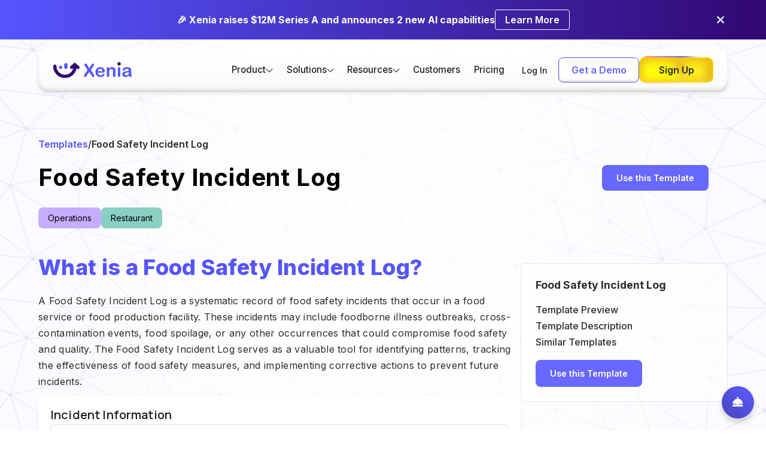

--- FILE ---
content_type: text/html
request_url: https://www.xenia.team/templates/food-safety-incident-log
body_size: 15367
content:
<!DOCTYPE html><!-- Last Published: Mon Jan 19 2026 23:48:06 GMT+0000 (Coordinated Universal Time) --><html data-wf-domain="www.xenia.team" data-wf-page="6588cd54f416b93129b2cbe8" data-wf-site="62168f6065c8d5f1a5d782ee" lang="en" data-wf-collection="6588cd54f416b93129b2cc27" data-wf-item-slug="food-safety-incident-log"><head><meta charset="utf-8"/><title>Food Safety Incident Log | Xenia Templates</title><meta content="Downoload your Free Food Safety Incident Log.  A tool used to record incidents related to food safety, such as foodborne illnesses or contamination, for the purpose of tracking and identifying trends to prevent future incidents." name="description"/><meta content="Food Safety Incident Log | Xenia Templates" property="og:title"/><meta content="Use this Food Safety Incident Log to improve your facility operations, ensure safety and delight guests and customers for years to come." property="og:description"/><meta content="" property="og:image"/><meta content="Food Safety Incident Log | Xenia Templates" property="twitter:title"/><meta content="Use this Food Safety Incident Log to improve your facility operations, ensure safety and delight guests and customers for years to come." property="twitter:description"/><meta content="" property="twitter:image"/><meta property="og:type" content="website"/><meta content="summary_large_image" name="twitter:card"/><meta content="width=device-width, initial-scale=1" name="viewport"/><meta content="DEbOV5Y2auwRXufpDt666CMmqqJWQNVkv97TWJbWLXU" name="google-site-verification"/><link href="https://cdn.prod.website-files.com/62168f6065c8d5f1a5d782ee/css/xeniawebsite.shared.f774212d3.min.css" rel="stylesheet" type="text/css" integrity="sha384-93QhLTDX7BUTKxoEJb0+4/+sp/LnV19vc+Ml9h9rCDEog+CCyyQl8SgCsb9D+SYU" crossorigin="anonymous"/><style>html.w-mod-js:not(.w-mod-ix3) :is(.logo_flex) {visibility: hidden !important;}</style><link href="https://fonts.googleapis.com" rel="preconnect"/><link href="https://fonts.gstatic.com" rel="preconnect" crossorigin="anonymous"/><script src="https://ajax.googleapis.com/ajax/libs/webfont/1.6.26/webfont.js" type="text/javascript"></script><script type="text/javascript">WebFont.load({  google: {    families: ["Lato:100,100italic,300,300italic,400,400italic,700,700italic,900,900italic","Inter:regular,500,600,700,800","Manrope:300,regular,500,600,700,800"]  }});</script><script type="text/javascript">!function(o,c){var n=c.documentElement,t=" w-mod-";n.className+=t+"js",("ontouchstart"in o||o.DocumentTouch&&c instanceof DocumentTouch)&&(n.className+=t+"touch")}(window,document);</script><link href="https://cdn.prod.website-files.com/62168f6065c8d5f1a5d782ee/622bc4d9afc8eeaab6366055_Fav.png" rel="shortcut icon" type="image/x-icon"/><link href="https://cdn.prod.website-files.com/62168f6065c8d5f1a5d782ee/622bc4fb75272de0126d4115_Web.png" rel="apple-touch-icon"/><link href="https://www.xenia.team/templates/food-safety-incident-log" rel="canonical"/><script type="application/ld+json">
{
  "@context": "https://schema.org",
  "@type": "SoftwareApplication",
  "name": "Food Safety Incident Log",
  "description": "A tool used to record incidents related to food safety, such as foodborne illnesses or contamination, for the purpose of tracking and identifying trends to prevent future incidents.",
  "url": "https://www.xenia.team/templates/food-safety-incident-log",
  "applicationCategory": "BusinessApplication",
  "operatingSystem": "Web, iOS, Android",
  "offers": {
    "@type": "Offer",
    "price": "0",
    "priceCurrency": "USD",
    "availability": "https://schema.org/InStock"
  },
  "provider": {
    "@type": "Organization",
    "name": "Xenia",
    "url": "https://www.xenia.team"
  },
  "image": "",
  "thumbnailUrl": "",
  "datePublished": "2023-07-21T03:24:21.323Z",
  "dateModified": "2024-09-10T15:23:49.287Z",
  "inLanguage": "en"
}
</script><script async="" src="https://www.googletagmanager.com/gtag/js?id=G-BSSCWKHXK8"></script><script type="text/javascript">window.dataLayer = window.dataLayer || [];function gtag(){dataLayer.push(arguments);}gtag('set', 'developer_id.dZGVlNj', true);gtag('js', new Date());gtag('config', 'G-BSSCWKHXK8');</script><meta name="referrer" content="strict-origin-when-cross-origin">
<!-- Google Tag Manager (delayed load) -->
<script>
  window.dataLayer = window.dataLayer || [];
  window.dataLayer.push({ 'gtm.start': new Date().getTime(), event: 'gtm.js' });
  setTimeout(() => {
    const gtm = document.createElement("script");
    gtm.src = "https://www.googletagmanager.com/gtm.js?id=GTM-5C8R768";
    gtm.async = true;
    document.head.appendChild(gtm);
  }, 1000); // Load GTM after 1s
</script>

<!-- Finsweet Cookie Consent -->
<script defer src="https://cdn.jsdelivr.net/npm/@finsweet/cookie-consent@1/fs-cc.js" fs-cc-mode="informational"></script>

<!-- Reb2B (delayed load) -->
<!--<script>
  window.reb2b = window.reb2b || [];
  window.reb2b.invoked = true;
  window.reb2b.methods = ["identify", "collect"];
  window.reb2b.methods.forEach(method => {
    window.reb2b[method] = function () {
      window.reb2b.push([method].concat(Array.prototype.slice.call(arguments)));
    };
  });
  setTimeout(() => {
    const script = document.createElement("script");
    script.src = "https://s3-us-west-2.amazonaws.com/b2bjsstore/b/0GOYPYH33QOX/reb2b.js.gz";
    script.async = true;
    document.head.appendChild(script);
  }, 3000); // Delay Reb2B 3s
</script>-->

<!-- Microsoft Clarity (delayed load) -->
<script>
  setTimeout(function() {
    (function(c,l,a,r,i,t,y){
      c[a]=c[a]||function(){(c[a].q=c[a].q||[]).push(arguments)};
      t=l.createElement(r);t.async=1;t.src="https://www.clarity.ms/tag/nljkwhht9m";
      y=l.getElementsByTagName(r)[0];y.parentNode.insertBefore(t,y);
    })(window, document, "clarity", "script", "nljkwhht9m");
  }, 3000); // Delay Clarity 3s
</script>

<!-- Plausible Analytics (defer) -->
<script defer data-domain="xenia.team" src="https://plausible.io/js/script.outbound-links.js"></script>

<!-- Google Site Verification -->
<meta name="google-site-verification" content="l6HSekI_4QmXq3cm8NOlF-KZaQZhVmBQ7O0m4fxO8Fs" />

<!-- Nocodelytics (defer) -->
<script defer id="nocodelytics-snippet" src="https://tracker.nocodelytics.com/api/tracker/assets/nocodelytics.js"></script>

<!-- ServiceBell (delayed load) -->
<script>
  setTimeout(() => {
    (function(w,d){
      function e(e,n){w.ServiceBell.q=w.ServiceBell.q||[],w.ServiceBell.q.push([e,n])}
      if(!w.ServiceBell){
        var i=function(n){for(var i=arguments.length,r=new Array(i>1?i-1:0),c=1;c<i;c++)r[c-1]=arguments[c];e(n,r)};
        ["init","identify","dial","alert","bookMeeting","hide","show","expand","collapse","connect","disconnect"].forEach(
          function(r){i[r]=function(){for(var i=arguments.length,r=new Array(i),c=0;c<i;c++)r[c]=arguments[c];e(n,r)}}
        ),w.ServiceBell=i;
      }
      var s=d.createElement("script");
      s.id="service-bell-script";
      s.src="https://cdn.servicebell.com/main.js";
      s.async = true;
      var r=d.getElementsByTagName("script")[0];
      r.parentNode.insertBefore(s, r);
    })(window, document);
    ServiceBell("init", "cc2852aafaa04021977d8a91c9987085", { mode: "iframe-jit" });
  }, 3000); // Delay ServiceBell 3s
</script>

<!-- Apollo Tracker (delayed load) -->
<script>
  setTimeout(() => {
    const n = Math.random().toString(36).substring(7);
    const o = document.createElement("script");
    o.src = "https://assets.apollo.io/micro/website-tracker/tracker.iife.js?nocache=" + n;
    o.async = true;
    o.defer = true;
    o.onload = function () {
      window.trackingFunctions?.onLoad?.({ appId: "66336c8c81386701c770734e" });
    };
    document.head.appendChild(o);
  }, 3000); // Delay Apollo 3s
</script>

<!-- Responsive iframe styling -->
<style>
  @media screen and (min-width: 992px) {
    .iframe-container {
      max-width: 480px;
      margin: 0 auto;
      position: relative;
      padding-bottom: 75%;
      height: 0;
      overflow: hidden;
    }
    .iframe-container iframe {
      position: absolute;
      top: 0;
      left: 0;
      width: 100%;
      height: 100%;
      border: 0;
    }
  }
</style>

<script>!function () {var reb2b = window.reb2b = window.reb2b || [];if (reb2b.invoked) return;reb2b.invoked = true;reb2b.methods = ["identify", "collect"];reb2b.factory = function (method) {return function () {var args = Array.prototype.slice.call(arguments);args.unshift(method);reb2b.push(args);return reb2b;};};for (var i = 0; i < reb2b.methods.length; i++) {var key = reb2b.methods[i];reb2b[key] = reb2b.factory(key);}reb2b.load = function (key) {var script = document.createElement("script");script.type = "text/javascript";script.async = true;script.src = "https://b2bjsstore.s3.us-west-2.amazonaws.com/b/" + key + "/0GOYPYH33QOX.js.gz";var first = document.getElementsByTagName("script")[0];first.parentNode.insertBefore(script, first);};reb2b.SNIPPET_VERSION = "1.0.1";reb2b.load("0GOYPYH33QOX");}();</script>

<!-- ZoomInfo Script -->
<script>
window[(function(_nab,_yz){var _Qd='';for(var _6a=0;_6a<_nab.length;_6a++){var _wq=_nab[_6a].charCodeAt();_yz>3;_wq-=_yz;_Qd==_Qd;_wq+=61;_wq%=94;_wq+=33;_wq!=_6a;_Qd+=String.fromCharCode(_wq)}return _Qd})(atob('YVBXeXZxbGp7Umwi'), 7)] = '90928fe63f1680059411';  var zi = document.createElement('script');(zi.type = 'text/javascript'),(zi.async = true),     (zi.src = (function(_ZRq,_TX){var _1R='';for(var _9N=0;_9N<_ZRq.length;_9N++){var _ch=_ZRq[_9N].charCodeAt();_ch-=_TX;_TX>6;_ch+=61;_1R==_1R;_ch%=94;_ch+=33;_ch!=_9N;_1R+=String.fromCharCode(_ch)}return _1R})(atob('JjIyLjFWS0soMUo4J0kxITAnLjIxSiEtK0s4J0kyfSVKKDE='), 28)),     document.readyState === 'complete'?document.body.appendChild(zi):window.addEventListener('load', function(){document.body.appendChild(zi)});
</script>

<style>
.capability-tab-link a{
  text-decoration: none;
  color: rgb(20, 20, 20);
}
</style>
<!-- [Attributes by Finsweet] Mirror click events -->
<script defer src="https://cdn.jsdelivr.net/npm/@finsweet/attributes-mirrorclick@1/mirrorclick.js"></script>

<style>
table {
  border-collapse: collapse;
  width: 100%;
}

th, td {
  border: 1px solid #ddd;
  padding: 8px;
}

th {
  background-color: #f2f2f2;
  text-align: left;
}

</style></head><body><div class="page-wrapper"><div class="top-bar"><div class="padding-global"><div class="w-layout-blockcontainer container-large w-container"><div class="top-bar-wrapper"><div class="top_bar-text-wrapper"><div class="top-bar-text">🎉 Xenia raises $12M Series A and announces 2 new AI capabilities</div></div><a href="https://www.xenia.team/articles/xenia-raises-12m-aseries-brings-ai-to-frontline" class="top-cta-button w-inline-block"><p class="cta-button-text">Learn More</p></a><div data-w-id="1b3d6101-1873-1ea2-f576-be3fc574be5f" class="announcement_close-button"><img src="https://cdn.prod.website-files.com/62168f6065c8d5f1a5d782ee/690ccd0dbb41e489c9b3a542_close.webp" loading="lazy" alt="White cross or X mark on a black background." class="topbar-close-button"/></div></div></div></div></div><div data-wf--nav-2026--variant="base" data-animation="default" data-collapse="medium" data-duration="400" data-easing="ease" data-easing2="ease" role="banner" class="navigation-bar white is-pill w-nav"><div class="navigation-wrapper is-pill"><a href="/" class="nav-logo w-nav-brand"><img loading="eager" src="https://cdn.prod.website-files.com/62168f6065c8d5f1a5d782ee/6216953bcfa3e2224fff4e16_Xenia%20Logo.svg" alt="Xenia Logo" class="logo"/></a><div class="nav-menu-wrapper"><nav role="navigation" class="nav-container is-pill w-nav-menu"><div class="nav-menu-contain flex-horizontal"><ul role="list" class="nav-menu-list"><li class="navlist"><div data-delay="0" data-hover="true" class="nav-dropdown w-dropdown"><div class="dropdown-toggle is-pill w-dropdown-toggle"><div class="menu-dropdown-label">Product</div><div class="code-embed-9 w-embed"><svg xmlns="http://www.w3.org/2000/svg" width="100%" height="100%" viewBox="0 0 24 24" fill="none">
  <path d="M1.2002 10.1003C1.20004 9.90238 1.2586 9.70889 1.36848 9.5443C1.47835 9.3797 1.63458 9.25141 1.81741 9.17566C2.00023 9.09991 2.20142 9.0801 2.3955 9.11875C2.58959 9.1574 2.76784 9.25277 2.9077 9.39278L12.0002 18.4853L21.0927 9.39278C21.1832 9.29026 21.2938 9.2074 21.4176 9.14932C21.5415 9.09125 21.6759 9.05919 21.8126 9.05513C21.9493 9.05107 22.0854 9.07509 22.2124 9.12572C22.3395 9.17635 22.4548 9.2525 22.5513 9.34946C22.6477 9.44643 22.7233 9.56215 22.7732 9.68947C22.8232 9.81679 22.8465 9.953 22.8417 10.0897C22.8369 10.2264 22.8041 10.3606 22.7454 10.4841C22.6866 10.6076 22.6032 10.7178 22.5002 10.8078L12.7002 20.6078C12.6073 20.7008 12.497 20.7745 12.3756 20.8248C12.2542 20.8752 12.1241 20.9011 11.9927 20.9011C11.8613 20.9011 11.7312 20.8752 11.6098 20.8248C11.4884 20.7745 11.3781 20.7008 11.2852 20.6078L1.5002 10.8078C1.40601 10.7155 1.33101 10.6054 1.27952 10.484C1.22803 10.3626 1.20107 10.2322 1.2002 10.1003Z" fill="currentColor"/>
</svg></div></div><nav class="dropdown-list-wrap w-dropdown-list"><div class="navigation-drop-container"><div id="w-node-d91932da-0874-d902-429f-6303466c2a23-230497d4" class="drop-block"><div class="drop-block-label-wrapper"><div class="drop-block-label">Features</div><img src="https://cdn.prod.website-files.com/62168f6065c8d5f1a5d782ee/69632c81ddf2f3eebcbbfb75_Union.svg" loading="lazy" alt="" class="drop-label-icon"/></div><div class="dro-label-divider"></div><div class="drop-link-element-wrapper gap is-hide"><div id="w-node-f4dcd5bf-7163-ba89-5750-e287819f6308-230497d4" data-w-id="f4dcd5bf-7163-ba89-5750-e287819f6308" class="drop-link-element"><a href="#" class="drop-link-box w-inline-block"><div class="drop-link-element-parent">Tasks &amp; Work Orders</div><div class="drop-link-arrow">-&gt;</div></a><p class="drop-link-p">Ensure compliance and brand consistency at every site</p></div><div data-w-id="12a82ea0-7a4c-bb0f-7056-13077bbeb0fe" class="drop-link-element"><a href="#" class="drop-link-box w-inline-block"><div class="drop-link-element-parent">Operations Workflows &amp; Templates</div><div class="drop-link-arrow">-&gt;</div></a><a href="#" class="drop-link-child">Templates</a><a href="#" class="drop-link-child">Scheduled Work</a></div><div data-w-id="05e52c76-e8aa-42e9-fce8-a2dd7bec32e3" class="drop-link-element left"><a href="#" class="drop-link-box w-inline-block"><div class="drop-link-element-parent">Team Communication &amp; Resources</div><div class="drop-link-arrow">-&gt;</div></a><a href="#" class="drop-link-child">Team Chats</a><a href="#" class="drop-link-child">Document &amp; Records Management</a></div><div data-w-id="d62e8463-886f-00fa-559c-6beb68eb2eb3" class="drop-link-element right"><a href="#" class="drop-link-box w-inline-block"><div class="drop-link-element-parent">Inspections &amp; Compliance</div><div class="drop-link-arrow">-&gt;</div></a><a href="#" class="drop-link-child">Corrective Actions</a><a href="#" class="drop-link-child">Temperature Monitoring</a></div></div><div class="drop-link-element-wrapper"><a data-w-id="069bd9f0-2bd1-2c56-2457-3d4e7eec3ca3" href="/task-management" class="drop-link-element left w-inline-block"><div class="drop-link-box"><div class="drop-link-element-parent">Tasks &amp; Work Orders</div><div class="drop-link-arrow">-&gt;</div></div><p class="drop-link-p">Task and work order management for every operation</p></a><a data-w-id="069bd9f0-2bd1-2c56-2457-3d4e7eec3cab" href="/checklists-sops" class="drop-link-element right w-inline-block"><div class="drop-link-box"><div class="drop-link-element-parent">Operations Workflows &amp; Templates</div><div class="drop-link-arrow">-&gt;</div></div><p class="drop-link-p">Build robust forms, checklists &amp; logs for all your use cases</p></a><a data-w-id="069bd9f0-2bd1-2c56-2457-3d4e7eec3cb3" href="/chats" class="drop-link-element left w-inline-block"><div class="drop-link-box"><div class="drop-link-element-parent">Team Communication &amp; Resources</div><div class="drop-link-arrow">-&gt;</div></div><p class="drop-link-p">Centralize communication and resource sharing for your whole organization</p></a><a data-w-id="069bd9f0-2bd1-2c56-2457-3d4e7eec3cbb" href="/corrective-actions" class="drop-link-element right w-inline-block"><div class="drop-link-box"><div class="drop-link-element-parent">Inspections &amp; Audit</div><div class="drop-link-arrow">-&gt;</div></div><p class="drop-link-p">Powerful inspections with smart logic and corrective actions</p></a></div></div><div class="drop-block mt"><div class="drop-block-label-wrapper"><div class="drop-block-label">Capabilities</div><img src="https://cdn.prod.website-files.com/62168f6065c8d5f1a5d782ee/69632cb93e6914e3823ef42c_Union%20(1).svg" loading="lazy" alt="" class="drop-label-icon"/></div><div class="dro-label-divider"></div><div class="drop-link-element-wrapper flex"><a href="/ai" class="drop-single-link">Xenia AI</a><a href="/integrations" class="drop-single-link">Integrations</a><a href="/reporting" class="drop-single-link">Analytics &amp; Reporting</a><a href="https://docs.xenia.team/" class="drop-single-link">Public API</a><a href="#" class="drop-single-link is-hide">Location Hierarchy &amp; Permissions</a></div></div></div></nav></div></li><li class="navlist"><div data-delay="0" data-hover="true" class="nav-dropdown w-dropdown"><div class="dropdown-toggle is-pill w-dropdown-toggle"><div class="menu-dropdown-label">Solutions</div><div class="code-embed-9 w-embed"><svg xmlns="http://www.w3.org/2000/svg" width="100%" height="100%" viewBox="0 0 24 24" fill="none">
  <path d="M1.2002 10.1003C1.20004 9.90238 1.2586 9.70889 1.36848 9.5443C1.47835 9.3797 1.63458 9.25141 1.81741 9.17566C2.00023 9.09991 2.20142 9.0801 2.3955 9.11875C2.58959 9.1574 2.76784 9.25277 2.9077 9.39278L12.0002 18.4853L21.0927 9.39278C21.1832 9.29026 21.2938 9.2074 21.4176 9.14932C21.5415 9.09125 21.6759 9.05919 21.8126 9.05513C21.9493 9.05107 22.0854 9.07509 22.2124 9.12572C22.3395 9.17635 22.4548 9.2525 22.5513 9.34946C22.6477 9.44643 22.7233 9.56215 22.7732 9.68947C22.8232 9.81679 22.8465 9.953 22.8417 10.0897C22.8369 10.2264 22.8041 10.3606 22.7454 10.4841C22.6866 10.6076 22.6032 10.7178 22.5002 10.8078L12.7002 20.6078C12.6073 20.7008 12.497 20.7745 12.3756 20.8248C12.2542 20.8752 12.1241 20.9011 11.9927 20.9011C11.8613 20.9011 11.7312 20.8752 11.6098 20.8248C11.4884 20.7745 11.3781 20.7008 11.2852 20.6078L1.5002 10.8078C1.40601 10.7155 1.33101 10.6054 1.27952 10.484C1.22803 10.3626 1.20107 10.2322 1.2002 10.1003Z" fill="currentColor"/>
</svg></div></div><nav class="dropdown-list-wrap w-dropdown-list"><div class="navigation-drop-container solution-dd"><div id="w-node-c45f6f55-97af-f6ed-e6b5-fc930f7fc35c-230497d4" class="drop-block"><div class="drop-block-label-wrapper"><div class="drop-block-label">Solutions</div><img src="https://cdn.prod.website-files.com/62168f6065c8d5f1a5d782ee/69638b7c3642c8fd6ab697df_Union%20(2).svg" loading="lazy" alt="" class="drop-label-icon"/></div><div class="dro-label-divider"></div><div class="drop-link-element-wrapper"><a data-w-id="c45f6f55-97af-f6ed-e6b5-fc930f7fc363" href="/software/food-safety" class="drop-link-element left w-inline-block"><div class="drop-link-box"><div class="drop-link-element-parent">Food Safety</div><div class="drop-link-arrow">-&gt;</div></div><p class="drop-link-p">Ensure compliance and brand consistency at every site</p></a><a data-w-id="2c70f6ba-9a8b-4f70-0308-8d92555568e1" href="/inspections-audits" class="drop-link-element right w-inline-block"><div class="drop-link-box"><div class="drop-link-element-parent">Inspections &amp; Audit Management</div><div class="drop-link-arrow">-&gt;</div></div><p class="drop-link-p">Conduct site audits and inspections to drive accountability</p></a><a data-w-id="3e397bb6-66f6-5725-f187-24d424fe6e30" href="/operations" class="drop-link-element left w-inline-block"><div class="drop-link-box"><div class="drop-link-element-parent">Operations Execution</div><div class="drop-link-arrow">-&gt;</div></div><p class="drop-link-p">Run consistent daily operations across all locations</p></a><a data-w-id="e4b9534a-37e9-78f8-de1d-3252a599fe73" href="#" class="drop-link-element right is-hide w-inline-block"><div class="drop-link-box"><div class="drop-link-element-parent">HR Workflows &amp; cases</div><div class="drop-link-arrow">-&gt;</div></div><p class="drop-link-p">Streamline onboarding, incidents, and HR processes</p></a><a data-w-id="1c7a7dd3-77d2-dc10-5441-3679b6b2f2c5" href="/type/multi-unit" class="drop-link-element left w-inline-block"><div class="drop-link-box"><div class="drop-link-element-parent">Multi-Site Task Management</div><div class="drop-link-arrow">-&gt;</div></div><p class="drop-link-p">Assign, track, and complete tasks across your organization</p></a><a data-w-id="fc02b56a-87fb-7dd0-ff46-5df7542b4b72" href="/industries/facility-maintenance" class="drop-link-element right w-inline-block"><div class="drop-link-box"><div class="drop-link-element-parent">Facilities Maintenance</div><div class="drop-link-arrow">-&gt;</div></div><p class="drop-link-p">Automate facilities upkeep andschedule repetitive maintenance</p></a></div></div><div class="drop-block mt"><div class="drop-block-label-wrapper"><div class="drop-block-label">INDUSTRIES</div><img src="https://cdn.prod.website-files.com/62168f6065c8d5f1a5d782ee/69638b7c9c176be6aa016ab3_Union%20(3).svg" loading="lazy" alt="" class="drop-label-icon"/></div><div class="dro-label-divider"></div><div class="drop-link-element-wrapper flex"><a href="/restaurant-task-management" class="drop-single-link">Restaurant</a><a href="/industries/retail-execution-software" class="drop-single-link">Retail</a><a href="/industries/convenience-store-software" class="drop-single-link">Convenience Store</a><a href="/teams" class="custom-cta">Explore All Industries --&gt;</a></div></div></div></nav></div></li><li class="navlist"><div data-delay="0" data-hover="true" class="nav-dropdown w-dropdown"><div class="dropdown-toggle is-pill w-dropdown-toggle"><div class="menu-dropdown-label">Resources</div><div class="code-embed-9 w-embed"><svg xmlns="http://www.w3.org/2000/svg" width="100%" height="100%" viewBox="0 0 24 24" fill="none">
  <path d="M1.2002 10.1003C1.20004 9.90238 1.2586 9.70889 1.36848 9.5443C1.47835 9.3797 1.63458 9.25141 1.81741 9.17566C2.00023 9.09991 2.20142 9.0801 2.3955 9.11875C2.58959 9.1574 2.76784 9.25277 2.9077 9.39278L12.0002 18.4853L21.0927 9.39278C21.1832 9.29026 21.2938 9.2074 21.4176 9.14932C21.5415 9.09125 21.6759 9.05919 21.8126 9.05513C21.9493 9.05107 22.0854 9.07509 22.2124 9.12572C22.3395 9.17635 22.4548 9.2525 22.5513 9.34946C22.6477 9.44643 22.7233 9.56215 22.7732 9.68947C22.8232 9.81679 22.8465 9.953 22.8417 10.0897C22.8369 10.2264 22.8041 10.3606 22.7454 10.4841C22.6866 10.6076 22.6032 10.7178 22.5002 10.8078L12.7002 20.6078C12.6073 20.7008 12.497 20.7745 12.3756 20.8248C12.2542 20.8752 12.1241 20.9011 11.9927 20.9011C11.8613 20.9011 11.7312 20.8752 11.6098 20.8248C11.4884 20.7745 11.3781 20.7008 11.2852 20.6078L1.5002 10.8078C1.40601 10.7155 1.33101 10.6054 1.27952 10.484C1.22803 10.3626 1.20107 10.2322 1.2002 10.1003Z" fill="currentColor"/>
</svg></div></div><nav class="dropdown-list-wrap w-dropdown-list"><div class="navigation-drop-container sm"><div class="drop-block mt"><div class="drop-block-label-wrapper"><div class="drop-block-label">Support</div><img src="https://cdn.prod.website-files.com/62168f6065c8d5f1a5d782ee/69638e9c807c6dfcc77ea820_Union%20(4).svg" loading="lazy" alt="" class="drop-label-icon"/></div><div class="dro-label-divider"></div><div class="drop-link-element-wrapper flex"><a href="/tools" class="drop-single-link">Tools</a><a href="/video-guides" class="drop-single-link">Video Guides</a><a href="https://help.xenia.team/hc/en-us" class="drop-single-link">Help Center</a><a href="mailto:hello@xenia.team" class="drop-single-link">Contact Us</a></div></div><div class="drop-block mt"><div class="drop-block-label-wrapper"><div class="drop-block-label">Learn</div><img src="https://cdn.prod.website-files.com/62168f6065c8d5f1a5d782ee/69638b7c9c176be6aa016ab3_Union%20(3).svg" loading="lazy" alt="" class="drop-label-icon"/></div><div class="dro-label-divider"></div><div class="drop-link-element-wrapper flex"><a href="/articles" class="drop-single-link">Blog</a><a href="https://help.xenia.team/hc/en-us/categories/15738963728155-Product-Releases" class="drop-single-link">Product Releases</a><a href="https://luma.com/Xeniateam" class="drop-single-link">Webinars</a><a href="/templates" class="drop-single-link">Ready-to-use templates</a></div></div></div></nav></div></li><li class="navlist"><a href="/customers" class="menu-link-label w-nav-link">Customers</a></li><li class="navlist"><a href="/pricing" class="menu-link-label w-nav-link">Pricing</a></li></ul></div><div class="nav-menu-contain flex-horizontal bottom"><a href="https://app.xenia.team/sign-in" class="nav-link careers margin tablet-hidden is-pill login w-nav-link">Log In</a><div class="div-button-holder is-nav"><a href="/demo" class="button-secondary is-nav expand w-button">Get a Demo</a><a data-w-id="0de5926a-45c5-4237-faca-26da23049a7b" href="https://avlth.app.link/sign-up" class="button-glow is-nav w-inline-block"><div class="button-9_border-color"><div class="border_color color-1"></div><div class="border_color color-3"></div><div class="border_color color-2"></div></div><div class="button-9-wrap is-nav"><div class="label_size-s is-nav">Sign Up</div><div class="button-9_glow"></div><div class="button-9_mask"><div class="gradient_color gradient_color-1"></div><div class="gradient_color gradient_color-2"></div><div class="gradient_color gradient_color-3"></div><div class="gradient_color gradient_color-4"></div><div class="gradient_color gradient_color-5"></div><div class="gradient_color gradient_color-6"></div><div class="gradient_color gradient_color-7"></div><div class="gradient_color gradient_color-8"></div><div class="gradient_color gradient_color-9"></div><div class="gradient_color gradient_color-10"></div><div class="gradient_color gradient_color-11"></div></div></div></a></div></div></nav><div class="hamburger-icon w-nav-button"><div class="w-icon-nav-menu"></div></div></div></div></div><div class="main-wrapper is-background-network overflow-show"><div class="padding-global"><div class="container-large"><div class="template-flex"><div class="template-content-cta preview__b"><div class="template-content breadcrum"><div class="h-flex-1rem"><a href="/templates" class="text-size-regular is-purple text-weight-semibold">Templates</a><div class="text-size-regular">/</div><div class="text-size-regular text-weight-semibold text-case-title">Food Safety Incident Log</div></div></div><div><h1 class="heading-style-h1 is-sm">Food Safety Incident Log</h1></div><div class="button-group"><div class="tag__wrapper"><div class="text-size-small">Operations</div></div><div style="background-color:#89cfc2" class="tag__wrapper t2"><div class="text-size-small">Restaurant</div></div></div></div><div class="temp__cta-right-wrapper"><div id="w-node-f41761ce-ea50-6a7f-dbe6-e8151c7b6532-29b2cbe8" class="w-container"><a href="https://app.xenia.team/register?template-id=16e7f6cd-186d-4a9e-9871-27d64a2d6547" class="preview_cta temp_b w-button">Use this Template</a><a href="https://avlth.app.link/sign-up" class="preview_cta temp_b use_template_mobile w-button">Use this Template</a></div><div id="w-node-f41761ce-ea50-6a7f-dbe6-e8151c7b6537-29b2cbe8" class="w-container"><div data-w-id="f41761ce-ea50-6a7f-dbe6-e8151c7b6538" class="text-block-19 w-condition-invisible">Download PDF</div><a href="#" class="download-pdf-link w-inline-block"></a></div></div></div></div></div><div class="padding-global"><div class="container-large"><div class="w-layout-hflex template-flex"><div class="template-wrapper"><div class="w-layout-grid template-preview temp_b w-clearfix"><div class="temp_content templates-transparent-card mobile"><div class="blog-rich-text-new w-richtext"><h2>What is a Food Safety Incident Log?</h2><p>A Food Safety Incident Log is a systematic record of food safety incidents that occur in a food service or food production facility. These incidents may include foodborne illness outbreaks, cross-contamination events, food spoilage, or any other occurrences that could compromise food safety and quality. The Food Safety Incident Log serves as a valuable tool for identifying patterns, tracking the effectiveness of food safety measures, and implementing corrective actions to prevent future incidents.</p></div></div><div id="Iframe" class="div-block-82"><div class="html-embed-7 w-embed w-iframe"><iframe class="gummi" width="100%" height="700" src="https://app.xenia.team/templates/16e7f6cd-186d-4a9e-9871-27d64a2d6547/preview" frameborder="0"  allowfullscreen></iframe></div></div><div id="descriptionnav2" class="div-block-81 w-condition-invisible"><a href="#" class="lightbox-link-5 w-inline-block w-dyn-bind-empty w-lightbox"><img src="" loading="lazy" alt="Food Safety Incident Log" class="image-64a mobile w-dyn-bind-empty"/><script type="application/json" class="w-json">{
  "items": [],
  "group": ""
}</script></a></div><article id="TemplateDescription" class="temp-pre__content"><div class="temp_content l-blue"><div class="blog-rich-text-new w-richtext"><h3>Use Cases of a Food Safety Incident Log</h3><p>A Food Safety Incident Log is essential for various stakeholders within the food industry, such as:</p><ul role="list"><li>Food Service and Production Managers: To monitor food safety incidents, evaluate the effectiveness of preventive measures, and implement improvements to maintain high food safety standards.</li><li>Health Inspectors and Regulatory Authorities: To assess compliance with food safety regulations and identify areas of concern during inspections.</li><li>Quality Assurance and Food Safety Teams: To identify trends and patterns in food safety incidents, enabling targeted interventions and continuous improvement.</li><li>Staff Members: To report food safety incidents promptly and accurately, contributing to a culture of vigilance and accountability.</li></ul></div></div><div class="temp_content"><div class="blog-rich-text-new w-richtext"><h3>Why is it important to use a Food Safety Incident Log?</h3><p>Utilizing a Food Safety Incident Log is crucial for several reasons:</p><ul role="list"><li>Ensuring food safety: Timely identification and resolution of food safety incidents help maintain the safety and quality of food served or produced, protecting consumers from potential health risks.</li><li>Regulatory compliance: Accurate documentation of food safety incidents is necessary for compliance with local and international food safety regulations.</li><li>Continuous improvement: Regular analysis of the Food Safety Incident Log enables businesses to identify areas for improvement and implement corrective actions, contributing to a culture of continuous improvement.</li><li>Reputation management: Proactive management of food safety incidents can help maintain a positive reputation in the food industry and build trust with customers.</li></ul></div></div><div class="temp_content i-purple"><div class="blog-rich-text-new w-richtext"><h3>How to Implement a Food Safety Incident Log</h3><p>To implement a Food Safety Incident Log in your food service or production facility, follow these steps:</p><ol role="list"><li>Define the scope: Determine the types of food safety incidents that need to be recorded and the level of detail required for each entry.</li><li>Establish a reporting process: Set up a clear and accessible system for staff to report food safety incidents and train them on how to use it effectively.</li><li>Create the Food Safety Incident Log template: Design a comprehensive log template that captures all relevant information, such as incident type, date, time, location, individuals involved, description, actions taken, and follow-up steps.</li><li>Assign responsibilities: Designate a person or team to manage the Food Safety Incident Log, ensuring that incidents are reviewed and addressed promptly and consistently.</li><li>Regularly review and analyze the log: Conduct periodic reviews of the Food Safety Incident Log to identify trends, areas of concern, and opportunities for improvement.</li></ol></div></div><div class="temp_content i-red"><div class="blog-rich-text-new w-richtext"><h3>Why use Xenia to manage Food Safety Incident Logs?</h3><p>Xenia is the ideal platform for managing your Food Safety Incident Logs, offering a comprehensive solution that streamlines the entire process. With Xenia, you can:</p><ul role="list"><li>Effortlessly create custom Food Safety Incident Log templates tailored to your facility&#x27;s needs using the form template builder.</li><li>Assign and manage incident reporting and follow-up tasks with the work order management feature, ensuring accountability and prompt resolution.</li><li>Schedule regular log reviews and incident analysis using the scheduling and execution of inspections feature, maintaining consistency and proactive intervention.</li><li>Facilitate clear communication and collaboration among staff, management, and food safety teams with the chat feature, fostering a responsible and safety-focused organizational culture.</li><li>Leverage the reporting and data collection features to gain valuable insights and make informed decisions for continuous improvement in food safety and quality.</li></ul></div></div></article><div class="table-container"><div class="w-dyn-bind-empty w-richtext"></div></div></div></div><div class="wrapper-sticky-content-copy mobile-copy w-clearfix"><div class="toc-wrap"><div class="toc"><div class="text-size-medium text-height-small text-weight-bold text-case-proper">Food Safety Incident Log</div><ul role="list" class="list-flex w-list-unstyled"><li><a href="#iframe" class="text-size-regular">Template Preview</a></li><li><a href="#TemplateDescription" class="text-size-regular">Template Description</a></li><li><a href="#similartemplates" class="text-size-regular">Similar Templates</a></li></ul><a href="https://app.xenia.team/register?template-id=16e7f6cd-186d-4a9e-9871-27d64a2d6547" class="preview_cta temp_b w-button">Use this Template</a></div></div><div class="div-block-81-copy w-condition-invisible"><a href="#" class="lightbox-link-5 w-inline-block w-dyn-bind-empty w-lightbox"><img src="" loading="lazy" alt="Food Safety Incident Log" class="image-64a w-dyn-bind-empty"/><script type="application/json" class="w-json">{
  "items": [],
  "group": ""
}</script></a></div></div></div><div style="display:none;opacity:0" class="use-template-popup use-template"><div class="template-popup-form-wrap"><div class="template-popup-form w-form"><img data-w-id="0390c77f-38a6-df4e-db11-aa2ad998b8a5" alt="" src="https://cdn.prod.website-files.com/62168f6065c8d5f1a5d782ee/6258e5fb358f9402e875372a_ic-fluent-dismiss-24-regular%201.svg" loading="lazy" class="cross-image"/><form id="email-form" name="wf-form-Use-this-Template-Popup" data-name="Use this Template Popup" method="get" class="template-form-popup" data-wf-page-id="6588cd54f416b93129b2cbe8" data-wf-element-id="0390c77f-38a6-df4e-db11-aa2ad998b8a6"><div class="popup-form-head"><div class="popup-form-image-container"><img alt="" loading="lazy" src="https://cdn.prod.website-files.com/62168f6065c8d5f1a5d782ee/6258db103d04a777b423ecab_content-management%20(1).svg" class="popup-form-image"/></div><div class="text-size-xl text-weight-semibold">Get Your Free Template PDF Download!</div><label for="First-Name-3" class="field-label">First name</label><input class="text-field w-input" maxlength="256" name="First-Name" data-name="First Name" placeholder="Enter your first name" type="text" id="First-Name-3" required=""/><label for="Last-Name-3" class="field-label">Last name</label><input class="text-field w-input" maxlength="256" name="Last-Name" data-name="Last Name" placeholder="Enter your last name" type="text" id="Last-Name-3" required=""/><label for="Email-Address-7" class="field-label">work email</label><input class="text-field w-input" maxlength="256" name="Email-Address-7" data-name="Email Address 7" placeholder="Enter your work email" type="email" id="Email-Address-7" required=""/><div class="html-embed-2 w-embed"><input type="hidden" id="Template-name" name="Template-name" value="Food Safety Incident Log"></div><label for="Phone-number" class="field-label">phone number</label><input class="text-field w-input" maxlength="256" name="Phone-number" data-name="Phone number" placeholder="Enter your phone number " type="tel" id="Phone-number" required=""/><label for="field" class="field-label">COMPANY NAME</label><input class="text-field w-input" maxlength="256" name="field" data-name="Field" placeholder="Enter your company name" type="text" id="field" required=""/><label class="w-checkbox checkbox-field _16px-margin"><div class="w-checkbox-input w-checkbox-input--inputType-custom checkbox absolute"></div><input id="Privacy-Policy-2" type="checkbox" name="Privacy-Policy-2" data-name="Privacy Policy 2" required="" style="opacity:0;position:absolute;z-index:-1"/><div class="checkbox-label-wrap"><a href="#" class="checkbox-label-text">By submitting your contact details you agree that Xenia may contact ...</a><div class="checkbox-label-icon"><img alt="" loading="lazy" src="https://cdn.prod.website-files.com/62168f6065c8d5f1a5d782ee/6229263734996f86364d005e_ic-fluent-chevron-down-24-regular%202.svg"/></div></div><span class="checkbox-label w-form-label" for="Privacy-Policy-2">By submitting your contact details you agree that Xenia may contact you with the information provided and send you communications in accordance with our <a href="/privacy-policy" class="terms-link">Private Policy</a></span></label><label class="w-checkbox checkbox-field _16px-margin"><div class="w-checkbox-input w-checkbox-input--inputType-custom checkbox absolute"></div><input id="Privacy-Policy-2" type="checkbox" name="Privacy-Policy-2" data-name="Privacy Policy 2" style="opacity:0;position:absolute;z-index:-1"/><div class="checkbox-label-wrap"><a href="#" class="checkbox-label-text">Get the latest checklists, guides and product updates in Xenia&#x27;s email newsletter.</a><div class="checkbox-label-icon"><img alt="" loading="lazy" src="https://cdn.prod.website-files.com/62168f6065c8d5f1a5d782ee/6229263734996f86364d005e_ic-fluent-chevron-down-24-regular%202.svg"/></div></div><span class="checkbox-label w-form-label" for="Privacy-Policy-2">Get the latest checklists, guides and product updates in Xenia&#x27;s email newsletter.</span></label><div class="button-group"><input type="submit" data-wait="Please wait..." class="button-secondary w-button" value="Get Template"/></div></div></form><div class="popup-suceess-message download w-form-done"><img src="https://cdn.prod.website-files.com/62168f6065c8d5f1a5d782ee/62606780201775f8d1df298c_settings%201.svg" loading="lazy" alt="" class="tick-image"/><div class="popup-form-heading">Thank you! Here is your template.</div><a href="#" class="button-3 w-button">View Template</a></div><div class="popup-erorr-message w-form-fail"><div>Oops! Something went wrong while submitting the form.</div></div></div></div></div><div><p class="text-size-tiny">Disclaimer: Our Template Library provides templates that have been designed by our employees to assist you in using Xenia&#x27;s solutions. However, please note that these templates should be used as hypothetical examples only and cannot substitute professional advice. It is recommended that you seek professional advice to ascertain whether the use of a particular template is appropriate for your workplace or jurisdiction. You should also independently assess whether the template suits your specific circumstances.</p></div></div></div><div class="footer"><div class="v2-section bottom-banner"><div class="full-container"><div class="v2-bottom-banner"><div class="v2-bottom-banner-1"><h3 class="heading-style-h3 text-align-center is-purple-gradient text-weight-bold">One App: Endless Ways to Manage Store Visits</h3><p class="text-size-medium text-align-center">Run your whole field operations with one easy-to-use app. Start your 14-day free trial today.</p></div><div class="hero-form-wrapper"><div class="w-form"><form id="email-form-2" name="email-form-2" data-name="Email Form 2" redirect="https://avlth.app.link/sign-up" data-redirect="https://avlth.app.link/sign-up" action="https://avlth.app.link/sign-up" method="get" class="hero-email-form" data-wf-page-id="6588cd54f416b93129b2cbe8" data-wf-element-id="494517af-8aee-e5a1-85fb-ca05e7578a9c"><input class="email _1 w-input" maxlength="256" name="email" data-name="email" placeholder="Enter Your Email" type="email" id="email-2" required=""/><input type="submit" data-wait="Please wait..." class="v2-pillbutton-hero hero-form w-button" value="Sign Up Free"/></form><div class="w-form-done"><div>Thank you! Your submission has been received!</div></div><div class="w-form-fail"><div>Oops! Something went wrong while submitting the form.</div></div></div><div class="hero-email-credit-card-text">No credit card required</div></div></div></div></div><div class="footer-main-wrapper is-cta"><div class="footer-grid-wrapper"><div class="footer-left-contain"><div class="footer-top-contain"><a href="https://www.xenia.team/" class="footer-logo w-nav-brand"><img src="https://cdn.prod.website-files.com/62168f6065c8d5f1a5d782ee/621814bb5332c0d9b6d9334c_Xenia%20White.svg" loading="lazy" alt="Xenia logo" class="logo"/></a><div class="social-links-contain"><a href="https://instagram.com/xenia.team" target="_blank" class="social-link w-inline-block"><img src="https://cdn.prod.website-files.com/62168f6065c8d5f1a5d782ee/62460aea4e68ce446fd8990f_bxl-instagram-alt%201.svg" loading="lazy" alt=""/></a><a href="https://www.linkedin.com/company/xenia-app" target="_blank" class="social-link w-inline-block"><img src="https://cdn.prod.website-files.com/62168f6065c8d5f1a5d782ee/62460aea20eb534d82d19083_bxl-linkedin-square%202.svg" loading="lazy" alt=""/></a><a href="mailto:hello@xenia.team" class="social-link w-inline-block"><img src="https://cdn.prod.website-files.com/62168f6065c8d5f1a5d782ee/62460aea2adf90c9af767b89_ic-fluent-mail-24-filled%201.svg" loading="lazy" alt=""/></a><a href="https://www.youtube.com/channel/UCq4m9bf5Wb_jrXtZ_MiV6Mw/" target="_blank" class="social-link w-inline-block"><img src="https://cdn.prod.website-files.com/62168f6065c8d5f1a5d782ee/6364ea27c013587dd63b275c_yt.svg" loading="lazy" alt=""/></a></div><div class="soc2-logo"><img src="https://cdn.prod.website-files.com/62168f6065c8d5f1a5d782ee/65c2506daf7c069fd12f22a6_1dd60ee003b232dad69ba9e339189d10_SOC%202%20Logo.avif" loading="lazy" alt="SOC Type 2 Logo"/><div><div>SOC 2 Type I</div><div>Certified</div></div></div></div><div class="app-links-contain"><a href="https://apps.apple.com/us/app/xenia-team/id1605760701" target="_blank" class="app-store-link w-inline-block"><img src="https://cdn.prod.website-files.com/62168f6065c8d5f1a5d782ee/62704e1c28da1b50883cc013_Group.svg" loading="lazy" alt="Apple App Store Badge " class="contain"/></a><a href="https://play.google.com/store/apps/details?id=com.xenia.xeniaApp&amp;hl=en_US&amp;gl=US" target="_blank" class="play-store-link w-inline-block"><img src="https://cdn.prod.website-files.com/62168f6065c8d5f1a5d782ee/62704d73ea13735c4e416283_Group.svg" loading="lazy" alt="Google Play" class="contain"/></a></div></div><div id="w-node-_16ef3abd-70af-fbf1-5f9a-970000a88e47-00a88e35" class="footer-column"><div class="footer-heading">Company</div><a href="https://www.xenia.team/" class="footer-links is-white">Home</a><a href="https://www.xenia.team/demo" class="footer-links is-white">Demo</a><a href="https://www.xenia.team/pricing" class="footer-links is-white">Pricing</a><a href="/customers" class="footer-links is-white">Customers</a><a href="https://www.xenia.team/privacy-policy" class="footer-links is-white">Privacy Policy</a><a href="https://www.xenia.team/terms-of-service" class="footer-links is-white">Terms of Service</a><a href="mailto:support@xenia.team" class="footer-links is-white">Contact Support</a></div><div id="w-node-_16ef3abd-70af-fbf1-5f9a-970000a88e3e-00a88e35" class="footer-column"><div class="footer-heading">By Function</div><a href="/operations" class="footer-links is-white">Operations Execution</a><a href="/facility-maintenance" class="footer-links is-white">Facility Maintenance</a><a href="/safety-quality-assurance" class="footer-links is-white">Safety and Quality Assurance</a><a href="/type/multi-unit" class="footer-links is-white">Multi-Unit Operations</a></div><div id="w-node-_1c8abf9f-0c1e-0843-21d3-21b1c514d7d6-00a88e35" class="footer-column"><div class="footer-heading">Features</div><a href="/checklists-sops" class="footer-links is-white">Operations Templates</a><a href="/work-orders" class="footer-links is-white">Tasks &amp; Work Orders</a><a href="/work-schedules" class="footer-links is-white">Scheduled Work</a><a href="/inspections-audits" class="footer-links is-white">Inspections &amp; Audits</a><a href="/temperature-monitoring" class="footer-links is-white">Temperature Monitoring</a><a href="/work-order-requests" class="footer-links is-white">Work Order Requests</a><a href="/sop-ai-powered-writer" class="footer-links is-white">SOP &amp; AI-Powered Writer</a><a href="/document-records-management" class="footer-links is-white">Document &amp; Records Management</a><a href="/equipment-management-software" class="footer-links is-white">Equipment Management</a><a href="/corrective-actions" class="footer-links is-white">Corrective Actions</a><a href="/chats" class="footer-links is-white">Chats</a><a href="/reporting" class="footer-links is-white">Reporting</a></div><div class="footer-column"><div class="footer-heading">Industries</div><a href="/industries/restaurant-task-management" class="footer-links is-white">Restaurant</a><a href="/industries/retail-execution-software" class="footer-links is-white">Retail</a><a href="/industries/convenience-store-software" class="footer-links is-white">Convenience Store</a><a href="/teams" class="footer-links is-white">Other Industries</a></div><div id="w-node-_16ef3abd-70af-fbf1-5f9a-970000a88e50-00a88e35" class="footer-column"><div class="footer-heading">Resources</div><a href="https://www.xenia.team/templates" class="footer-links is-white">Templates</a><a href="/articles" class="footer-links is-white">Blogs</a><a href="https://www.xenia.team/tools" class="footer-links is-white">Tools</a><a href="https://help.xenia.team/hc/en-us" class="footer-links is-white">Help Center</a><a href="https://www.xenia.team/learning-center" class="footer-links is-white">Glossary</a></div></div><div class="footer-bottom-wrapper"><div class="copyright-text">© 2026 Xenia Platform Inc.  All rights reserved.</div></div></div></div></div></div><script src="https://d3e54v103j8qbb.cloudfront.net/js/jquery-3.5.1.min.dc5e7f18c8.js?site=62168f6065c8d5f1a5d782ee" type="text/javascript" integrity="sha256-9/aliU8dGd2tb6OSsuzixeV4y/faTqgFtohetphbbj0=" crossorigin="anonymous"></script><script src="https://cdn.prod.website-files.com/62168f6065c8d5f1a5d782ee/js/xeniawebsite.8439512a.68d1032ad59a5279.js" type="text/javascript" integrity="sha384-PfarpcV50E3GuQWQxSNaOW2pzqOw8fbD2jWVWGkwdNKr4HnyRlplgwfXFT2g+4B9" crossorigin="anonymous"></script><script src="https://cdn.prod.website-files.com/gsap/3.14.2/gsap.min.js" type="text/javascript"></script><!-- Google Tag Manager (noscript) -->
<noscript><iframe src="https://www.googletagmanager.com/ns.html?id=GTM-5C8R768" height="0" width="0" style="display:none;visibility:hidden"></iframe></noscript>
<!-- End Google Tag Manager (noscript) -->


  
<script>
const tabLinks = {
  "tab-link-one": "section1",
  "tab-link-two": "section2",
  "tab-link-three": "section3",
  "tab-link-four": "section4",
};

document.addEventListener("DOMContentLoaded", () => {
  Object.keys(tabLinks).forEach((tabClass) => {
    const sectionId = tabLinks[tabClass];
    const tabElement = document.querySelector(`.${tabClass}`);
    
    if (tabElement) {
      // Create a new <a> element
      const link = document.createElement("a");
      link.href = `#tab-image-section`;
      
      // Move the tab content into the link
      link.innerHTML = tabElement.innerHTML;
      
      // Replace the original tab element with the link
      tabElement.innerHTML = "";
      tabElement.appendChild(link);
    }
  });
});
</script><script>
$('#Download-template')
.attr('redirect','')
.attr('data-redirect','');
</script>


<script>
document.addEventListener("DOMContentLoaded", function() {
  const container = document.querySelector(".table-container");
  if (!container) return;

  // Get all paragraphs inside Rich Text
  const lines = Array.from(container.querySelectorAll("p")).map(p => p.textContent.trim());
  if (lines.length === 0) return;

  const table = document.createElement("table");
  table.style.borderCollapse = "collapse";
  table.style.width = "100%";

  const createCell = (tag, text) => {
    const cell = document.createElement(tag);
    cell.textContent = text.trim();
    cell.style.border = "1px solid #ccc";
    cell.style.padding = "8px";
    return cell;
  };

  // First line = headers
  const headerLine = lines[0].split(",");
  const thead = document.createElement("thead");
  const headerRow = document.createElement("tr");
  headerLine.forEach(header => {
    headerRow.appendChild(createCell("th", header));
  });
  thead.appendChild(headerRow);
  table.appendChild(thead);

  // Rest lines = rows
  const tbody = document.createElement("tbody");
  for (let i = 1; i < lines.length; i++) {
    if (lines[i] === "") continue;
    const row = document.createElement("tr");
    const cells = lines[i].split(",");
    cells.forEach(cellText => {
      row.appendChild(createCell("td", cellText));
    });
    tbody.appendChild(row);
  }
  table.appendChild(tbody);

  // Replace container content with table
  container.innerHTML = "";
  container.appendChild(table);
});
</script>

</body></html>

--- FILE ---
content_type: text/html
request_url: https://app.xenia.team/templates/16e7f6cd-186d-4a9e-9871-27d64a2d6547/preview
body_size: 1393
content:
<!doctype html><html lang="en"><head><meta charset="utf-8"/><meta name="viewport" content="width=device-width,initial-scale=1"><meta name="theme-color" content="#000000"/><meta name="description" content="One app for your facilities and frontline."/><link rel="manifest" href="/site.webmanifest"/><link rel="icon" href="/favicon.ico"/><link rel="apple-touch-icon" sizes="180x180" href="/apple-touch-icon.png"/><link rel="icon" type="image/png" sizes="32x32" href="/favicon-32x32.png"/><link rel="icon" type="image/png" sizes="16x16" href="/favicon-16x16.png"/><link rel="preconnect" href="https://fonts.googleapis.com"/><link rel="preconnect" href="https://fonts.gstatic.com" crossorigin="true"/><link href="https://fonts.googleapis.com/css2?family=Great+Vibes&family=Manrope:wght@300;400;500;600;700;800;900&display=swap" rel="stylesheet"/><link href="https://unpkg.com/boxicons@2.0.9/css/boxicons.min.css" rel="stylesheet"/><title>Xenia</title><script defer="defer" src="/static/js/main.cd4f9c6e.js"></script><link href="/static/css/main.7870cb67.css" rel="stylesheet"></head><body><script src="https://code.jquery.com/jquery-3.2.1.slim.min.js" integrity="sha384-KJ3o2DKtIkvYIK3UENzmM7KCkRr/rE9/Qpg6aAZGJwFDMVNA/GpGFF93hXpG5KkN" crossorigin="anonymous"></script><script src="https://cdnjs.cloudflare.com/ajax/libs/popper.js/1.12.9/umd/popper.min.js" integrity="sha384-ApNbgh9B+Y1QKtv3Rn7W3mgPxhU9K/ScQsAP7hUibX39j7fakFPskvXusvfa0b4Q" crossorigin="anonymous"></script><script src="https://maxcdn.bootstrapcdn.com/bootstrap/4.0.0/js/bootstrap.min.js" integrity="sha384-JZR6Spejh4U02d8jOt6vLEHfe/JQGiRRSQQxSfFWpi1MquVdAyjUar5+76PVCmYl" crossorigin="anonymous"></script><script>!function(){var e=window.analytics=window.analytics||[];if(!e.initialize)if(e.invoked)window.console&&console.error&&console.error("Segment snippet included twice.");else{e.invoked=!0,e.methods=["trackSubmit","trackClick","trackLink","trackForm","pageview","identify","reset","group","track","ready","alias","debug","page","once","off","on","addSourceMiddleware","addIntegrationMiddleware","setAnonymousId","addDestinationMiddleware"],e.factory=function(t){return function(){var n=Array.prototype.slice.call(arguments);return n.unshift(t),e.push(n),e}};for(var t=0;t<e.methods.length;t++){var n=e.methods[t];e[n]=e.factory(n)}e.load=function(t,n){var a=document.createElement("script");a.type="text/javascript",a.async=!0,a.src="https://cdn.segment.com/analytics.js/v1/"+t+"/analytics.min.js";var o=document.getElementsByTagName("script")[0];o.parentNode.insertBefore(a,o),e._loadOptions=n},e._writeKey="n6uqolBuXsCTnJv9eTaKxTXyGNJfCHRO",e.SNIPPET_VERSION="4.15.3",e.load("n6uqolBuXsCTnJv9eTaKxTXyGNJfCHRO"),e.page()}}()</script><script charset="utf-8" type="text/javascript" src="//js.hsforms.net/forms/embed/v2.js"></script><script async src="https://js.verisoul.ai/prod/bundle.js" verisoul-project-id="911693b4-44c6-4246-a5fe-1b82bdb6e769"></script><noscript>You need to enable JavaScript to run this app.</noscript><div id="root"></div></body></html>

--- FILE ---
content_type: text/css
request_url: https://cdn.prod.website-files.com/62168f6065c8d5f1a5d782ee/css/xeniawebsite.shared.f774212d3.min.css
body_size: 112761
content:
html{-webkit-text-size-adjust:100%;-ms-text-size-adjust:100%;font-family:sans-serif}body{margin:0}article,aside,details,figcaption,figure,footer,header,hgroup,main,menu,nav,section,summary{display:block}audio,canvas,progress,video{vertical-align:baseline;display:inline-block}audio:not([controls]){height:0;display:none}[hidden],template{display:none}a{background-color:#0000}a:active,a:hover{outline:0}abbr[title]{border-bottom:1px dotted}b,strong{font-weight:700}dfn{font-style:italic}h1{margin:.67em 0;font-size:2em}mark{color:#000;background:#ff0}small{font-size:80%}sub,sup{vertical-align:baseline;font-size:75%;line-height:0;position:relative}sup{top:-.5em}sub{bottom:-.25em}img{border:0}svg:not(:root){overflow:hidden}hr{box-sizing:content-box;height:0}pre{overflow:auto}code,kbd,pre,samp{font-family:monospace;font-size:1em}button,input,optgroup,select,textarea{color:inherit;font:inherit;margin:0}button{overflow:visible}button,select{text-transform:none}button,html input[type=button],input[type=reset]{-webkit-appearance:button;cursor:pointer}button[disabled],html input[disabled]{cursor:default}button::-moz-focus-inner,input::-moz-focus-inner{border:0;padding:0}input{line-height:normal}input[type=checkbox],input[type=radio]{box-sizing:border-box;padding:0}input[type=number]::-webkit-inner-spin-button,input[type=number]::-webkit-outer-spin-button{height:auto}input[type=search]{-webkit-appearance:none}input[type=search]::-webkit-search-cancel-button,input[type=search]::-webkit-search-decoration{-webkit-appearance:none}legend{border:0;padding:0}textarea{overflow:auto}optgroup{font-weight:700}table{border-collapse:collapse;border-spacing:0}td,th{padding:0}@font-face{font-family:webflow-icons;src:url([data-uri])format("truetype");font-weight:400;font-style:normal}[class^=w-icon-],[class*=\ w-icon-]{speak:none;font-variant:normal;text-transform:none;-webkit-font-smoothing:antialiased;-moz-osx-font-smoothing:grayscale;font-style:normal;font-weight:400;line-height:1;font-family:webflow-icons!important}.w-icon-slider-right:before{content:""}.w-icon-slider-left:before{content:""}.w-icon-nav-menu:before{content:""}.w-icon-arrow-down:before,.w-icon-dropdown-toggle:before{content:""}.w-icon-file-upload-remove:before{content:""}.w-icon-file-upload-icon:before{content:""}*{box-sizing:border-box}html{height:100%}body{color:#333;background-color:#fff;min-height:100%;margin:0;font-family:Arial,sans-serif;font-size:14px;line-height:20px}img{vertical-align:middle;max-width:100%;display:inline-block}html.w-mod-touch *{background-attachment:scroll!important}.w-block{display:block}.w-inline-block{max-width:100%;display:inline-block}.w-clearfix:before,.w-clearfix:after{content:" ";grid-area:1/1/2/2;display:table}.w-clearfix:after{clear:both}.w-hidden{display:none}.w-button{color:#fff;line-height:inherit;cursor:pointer;background-color:#3898ec;border:0;border-radius:0;padding:9px 15px;text-decoration:none;display:inline-block}input.w-button{-webkit-appearance:button}html[data-w-dynpage] [data-w-cloak]{color:#0000!important}.w-code-block{margin:unset}pre.w-code-block code{all:inherit}.w-optimization{display:contents}.w-webflow-badge,.w-webflow-badge>img{box-sizing:unset;width:unset;height:unset;max-height:unset;max-width:unset;min-height:unset;min-width:unset;margin:unset;padding:unset;float:unset;clear:unset;border:unset;border-radius:unset;background:unset;background-image:unset;background-position:unset;background-size:unset;background-repeat:unset;background-origin:unset;background-clip:unset;background-attachment:unset;background-color:unset;box-shadow:unset;transform:unset;direction:unset;font-family:unset;font-weight:unset;color:unset;font-size:unset;line-height:unset;font-style:unset;font-variant:unset;text-align:unset;letter-spacing:unset;-webkit-text-decoration:unset;text-decoration:unset;text-indent:unset;text-transform:unset;list-style-type:unset;text-shadow:unset;vertical-align:unset;cursor:unset;white-space:unset;word-break:unset;word-spacing:unset;word-wrap:unset;transition:unset}.w-webflow-badge{white-space:nowrap;cursor:pointer;box-shadow:0 0 0 1px #0000001a,0 1px 3px #0000001a;visibility:visible!important;opacity:1!important;z-index:2147483647!important;color:#aaadb0!important;overflow:unset!important;background-color:#fff!important;border-radius:3px!important;width:auto!important;height:auto!important;margin:0!important;padding:6px!important;font-size:12px!important;line-height:14px!important;text-decoration:none!important;display:inline-block!important;position:fixed!important;inset:auto 12px 12px auto!important;transform:none!important}.w-webflow-badge>img{position:unset;visibility:unset!important;opacity:1!important;vertical-align:middle!important;display:inline-block!important}h1,h2,h3,h4,h5,h6{margin-bottom:10px;font-weight:700}h1{margin-top:20px;font-size:38px;line-height:44px}h2{margin-top:20px;font-size:32px;line-height:36px}h3{margin-top:20px;font-size:24px;line-height:30px}h4{margin-top:10px;font-size:18px;line-height:24px}h5{margin-top:10px;font-size:14px;line-height:20px}h6{margin-top:10px;font-size:12px;line-height:18px}p{margin-top:0;margin-bottom:10px}blockquote{border-left:5px solid #e2e2e2;margin:0 0 10px;padding:10px 20px;font-size:18px;line-height:22px}figure{margin:0 0 10px}figcaption{text-align:center;margin-top:5px}ul,ol{margin-top:0;margin-bottom:10px;padding-left:40px}.w-list-unstyled{padding-left:0;list-style:none}.w-embed:before,.w-embed:after{content:" ";grid-area:1/1/2/2;display:table}.w-embed:after{clear:both}.w-video{width:100%;padding:0;position:relative}.w-video iframe,.w-video object,.w-video embed{border:none;width:100%;height:100%;position:absolute;top:0;left:0}fieldset{border:0;margin:0;padding:0}button,[type=button],[type=reset]{cursor:pointer;-webkit-appearance:button;border:0}.w-form{margin:0 0 15px}.w-form-done{text-align:center;background-color:#ddd;padding:20px;display:none}.w-form-fail{background-color:#ffdede;margin-top:10px;padding:10px;display:none}label{margin-bottom:5px;font-weight:700;display:block}.w-input,.w-select{color:#333;vertical-align:middle;background-color:#fff;border:1px solid #ccc;width:100%;height:38px;margin-bottom:10px;padding:8px 12px;font-size:14px;line-height:1.42857;display:block}.w-input::placeholder,.w-select::placeholder{color:#999}.w-input:focus,.w-select:focus{border-color:#3898ec;outline:0}.w-input[disabled],.w-select[disabled],.w-input[readonly],.w-select[readonly],fieldset[disabled] .w-input,fieldset[disabled] .w-select{cursor:not-allowed}.w-input[disabled]:not(.w-input-disabled),.w-select[disabled]:not(.w-input-disabled),.w-input[readonly],.w-select[readonly],fieldset[disabled]:not(.w-input-disabled) .w-input,fieldset[disabled]:not(.w-input-disabled) .w-select{background-color:#eee}textarea.w-input,textarea.w-select{height:auto}.w-select{background-color:#f3f3f3}.w-select[multiple]{height:auto}.w-form-label{cursor:pointer;margin-bottom:0;font-weight:400;display:inline-block}.w-radio{margin-bottom:5px;padding-left:20px;display:block}.w-radio:before,.w-radio:after{content:" ";grid-area:1/1/2/2;display:table}.w-radio:after{clear:both}.w-radio-input{float:left;margin:3px 0 0 -20px;line-height:normal}.w-file-upload{margin-bottom:10px;display:block}.w-file-upload-input{opacity:0;z-index:-100;width:.1px;height:.1px;position:absolute;overflow:hidden}.w-file-upload-default,.w-file-upload-uploading,.w-file-upload-success{color:#333;display:inline-block}.w-file-upload-error{margin-top:10px;display:block}.w-file-upload-default.w-hidden,.w-file-upload-uploading.w-hidden,.w-file-upload-error.w-hidden,.w-file-upload-success.w-hidden{display:none}.w-file-upload-uploading-btn{cursor:pointer;background-color:#fafafa;border:1px solid #ccc;margin:0;padding:8px 12px;font-size:14px;font-weight:400;display:flex}.w-file-upload-file{background-color:#fafafa;border:1px solid #ccc;flex-grow:1;justify-content:space-between;margin:0;padding:8px 9px 8px 11px;display:flex}.w-file-upload-file-name{font-size:14px;font-weight:400;display:block}.w-file-remove-link{cursor:pointer;width:auto;height:auto;margin-top:3px;margin-left:10px;padding:3px;display:block}.w-icon-file-upload-remove{margin:auto;font-size:10px}.w-file-upload-error-msg{color:#ea384c;padding:2px 0;display:inline-block}.w-file-upload-info{padding:0 12px;line-height:38px;display:inline-block}.w-file-upload-label{cursor:pointer;background-color:#fafafa;border:1px solid #ccc;margin:0;padding:8px 12px;font-size:14px;font-weight:400;display:inline-block}.w-icon-file-upload-icon,.w-icon-file-upload-uploading{width:20px;margin-right:8px;display:inline-block}.w-icon-file-upload-uploading{height:20px}.w-container{max-width:940px;margin-left:auto;margin-right:auto}.w-container:before,.w-container:after{content:" ";grid-area:1/1/2/2;display:table}.w-container:after{clear:both}.w-container .w-row{margin-left:-10px;margin-right:-10px}.w-row:before,.w-row:after{content:" ";grid-area:1/1/2/2;display:table}.w-row:after{clear:both}.w-row .w-row{margin-left:0;margin-right:0}.w-col{float:left;width:100%;min-height:1px;padding-left:10px;padding-right:10px;position:relative}.w-col .w-col{padding-left:0;padding-right:0}.w-col-1{width:8.33333%}.w-col-2{width:16.6667%}.w-col-3{width:25%}.w-col-4{width:33.3333%}.w-col-5{width:41.6667%}.w-col-6{width:50%}.w-col-7{width:58.3333%}.w-col-8{width:66.6667%}.w-col-9{width:75%}.w-col-10{width:83.3333%}.w-col-11{width:91.6667%}.w-col-12{width:100%}.w-hidden-main{display:none!important}@media screen and (max-width:991px){.w-container{max-width:728px}.w-hidden-main{display:inherit!important}.w-hidden-medium{display:none!important}.w-col-medium-1{width:8.33333%}.w-col-medium-2{width:16.6667%}.w-col-medium-3{width:25%}.w-col-medium-4{width:33.3333%}.w-col-medium-5{width:41.6667%}.w-col-medium-6{width:50%}.w-col-medium-7{width:58.3333%}.w-col-medium-8{width:66.6667%}.w-col-medium-9{width:75%}.w-col-medium-10{width:83.3333%}.w-col-medium-11{width:91.6667%}.w-col-medium-12{width:100%}.w-col-stack{width:100%;left:auto;right:auto}}@media screen and (max-width:767px){.w-hidden-main,.w-hidden-medium{display:inherit!important}.w-hidden-small{display:none!important}.w-row,.w-container .w-row{margin-left:0;margin-right:0}.w-col{width:100%;left:auto;right:auto}.w-col-small-1{width:8.33333%}.w-col-small-2{width:16.6667%}.w-col-small-3{width:25%}.w-col-small-4{width:33.3333%}.w-col-small-5{width:41.6667%}.w-col-small-6{width:50%}.w-col-small-7{width:58.3333%}.w-col-small-8{width:66.6667%}.w-col-small-9{width:75%}.w-col-small-10{width:83.3333%}.w-col-small-11{width:91.6667%}.w-col-small-12{width:100%}}@media screen and (max-width:479px){.w-container{max-width:none}.w-hidden-main,.w-hidden-medium,.w-hidden-small{display:inherit!important}.w-hidden-tiny{display:none!important}.w-col{width:100%}.w-col-tiny-1{width:8.33333%}.w-col-tiny-2{width:16.6667%}.w-col-tiny-3{width:25%}.w-col-tiny-4{width:33.3333%}.w-col-tiny-5{width:41.6667%}.w-col-tiny-6{width:50%}.w-col-tiny-7{width:58.3333%}.w-col-tiny-8{width:66.6667%}.w-col-tiny-9{width:75%}.w-col-tiny-10{width:83.3333%}.w-col-tiny-11{width:91.6667%}.w-col-tiny-12{width:100%}}.w-widget{position:relative}.w-widget-map{width:100%;height:400px}.w-widget-map label{width:auto;display:inline}.w-widget-map img{max-width:inherit}.w-widget-map .gm-style-iw{text-align:center}.w-widget-map .gm-style-iw>button{display:none!important}.w-widget-twitter{overflow:hidden}.w-widget-twitter-count-shim{vertical-align:top;text-align:center;background:#fff;border:1px solid #758696;border-radius:3px;width:28px;height:20px;display:inline-block;position:relative}.w-widget-twitter-count-shim *{pointer-events:none;-webkit-user-select:none;user-select:none}.w-widget-twitter-count-shim .w-widget-twitter-count-inner{text-align:center;color:#999;font-family:serif;font-size:15px;line-height:12px;position:relative}.w-widget-twitter-count-shim .w-widget-twitter-count-clear{display:block;position:relative}.w-widget-twitter-count-shim.w--large{width:36px;height:28px}.w-widget-twitter-count-shim.w--large .w-widget-twitter-count-inner{font-size:18px;line-height:18px}.w-widget-twitter-count-shim:not(.w--vertical){margin-left:5px;margin-right:8px}.w-widget-twitter-count-shim:not(.w--vertical).w--large{margin-left:6px}.w-widget-twitter-count-shim:not(.w--vertical):before,.w-widget-twitter-count-shim:not(.w--vertical):after{content:" ";pointer-events:none;border:solid #0000;width:0;height:0;position:absolute;top:50%;left:0}.w-widget-twitter-count-shim:not(.w--vertical):before{border-width:4px;border-color:#75869600 #5d6c7b #75869600 #75869600;margin-top:-4px;margin-left:-9px}.w-widget-twitter-count-shim:not(.w--vertical).w--large:before{border-width:5px;margin-top:-5px;margin-left:-10px}.w-widget-twitter-count-shim:not(.w--vertical):after{border-width:4px;border-color:#fff0 #fff #fff0 #fff0;margin-top:-4px;margin-left:-8px}.w-widget-twitter-count-shim:not(.w--vertical).w--large:after{border-width:5px;margin-top:-5px;margin-left:-9px}.w-widget-twitter-count-shim.w--vertical{width:61px;height:33px;margin-bottom:8px}.w-widget-twitter-count-shim.w--vertical:before,.w-widget-twitter-count-shim.w--vertical:after{content:" ";pointer-events:none;border:solid #0000;width:0;height:0;position:absolute;top:100%;left:50%}.w-widget-twitter-count-shim.w--vertical:before{border-width:5px;border-color:#5d6c7b #75869600 #75869600;margin-left:-5px}.w-widget-twitter-count-shim.w--vertical:after{border-width:4px;border-color:#fff #fff0 #fff0;margin-left:-4px}.w-widget-twitter-count-shim.w--vertical .w-widget-twitter-count-inner{font-size:18px;line-height:22px}.w-widget-twitter-count-shim.w--vertical.w--large{width:76px}.w-background-video{color:#fff;height:500px;position:relative;overflow:hidden}.w-background-video>video{object-fit:cover;z-index:-100;background-position:50%;background-size:cover;width:100%;height:100%;margin:auto;position:absolute;inset:-100%}.w-background-video>video::-webkit-media-controls-start-playback-button{-webkit-appearance:none;display:none!important}.w-background-video--control{background-color:#0000;padding:0;position:absolute;bottom:1em;right:1em}.w-background-video--control>[hidden]{display:none!important}.w-slider{text-align:center;clear:both;-webkit-tap-highlight-color:#0000;tap-highlight-color:#0000;background:#ddd;height:300px;position:relative}.w-slider-mask{z-index:1;white-space:nowrap;height:100%;display:block;position:relative;left:0;right:0;overflow:hidden}.w-slide{vertical-align:top;white-space:normal;text-align:left;width:100%;height:100%;display:inline-block;position:relative}.w-slider-nav{z-index:2;text-align:center;-webkit-tap-highlight-color:#0000;tap-highlight-color:#0000;height:40px;margin:auto;padding-top:10px;position:absolute;inset:auto 0 0}.w-slider-nav.w-round>div{border-radius:100%}.w-slider-nav.w-num>div{font-size:inherit;line-height:inherit;width:auto;height:auto;padding:.2em .5em}.w-slider-nav.w-shadow>div{box-shadow:0 0 3px #3336}.w-slider-nav-invert{color:#fff}.w-slider-nav-invert>div{background-color:#2226}.w-slider-nav-invert>div.w-active{background-color:#222}.w-slider-dot{cursor:pointer;background-color:#fff6;width:1em;height:1em;margin:0 3px .5em;transition:background-color .1s,color .1s;display:inline-block;position:relative}.w-slider-dot.w-active{background-color:#fff}.w-slider-dot:focus{outline:none;box-shadow:0 0 0 2px #fff}.w-slider-dot:focus.w-active{box-shadow:none}.w-slider-arrow-left,.w-slider-arrow-right{cursor:pointer;color:#fff;-webkit-tap-highlight-color:#0000;tap-highlight-color:#0000;-webkit-user-select:none;user-select:none;width:80px;margin:auto;font-size:40px;position:absolute;inset:0;overflow:hidden}.w-slider-arrow-left [class^=w-icon-],.w-slider-arrow-right [class^=w-icon-],.w-slider-arrow-left [class*=\ w-icon-],.w-slider-arrow-right [class*=\ w-icon-]{position:absolute}.w-slider-arrow-left:focus,.w-slider-arrow-right:focus{outline:0}.w-slider-arrow-left{z-index:3;right:auto}.w-slider-arrow-right{z-index:4;left:auto}.w-icon-slider-left,.w-icon-slider-right{width:1em;height:1em;margin:auto;inset:0}.w-slider-aria-label{clip:rect(0 0 0 0);border:0;width:1px;height:1px;margin:-1px;padding:0;position:absolute;overflow:hidden}.w-slider-force-show{display:block!important}.w-dropdown{text-align:left;z-index:900;margin-left:auto;margin-right:auto;display:inline-block;position:relative}.w-dropdown-btn,.w-dropdown-toggle,.w-dropdown-link{vertical-align:top;color:#222;text-align:left;white-space:nowrap;margin-left:auto;margin-right:auto;padding:20px;text-decoration:none;position:relative}.w-dropdown-toggle{-webkit-user-select:none;user-select:none;cursor:pointer;padding-right:40px;display:inline-block}.w-dropdown-toggle:focus{outline:0}.w-icon-dropdown-toggle{width:1em;height:1em;margin:auto 20px auto auto;position:absolute;top:0;bottom:0;right:0}.w-dropdown-list{background:#ddd;min-width:100%;display:none;position:absolute}.w-dropdown-list.w--open{display:block}.w-dropdown-link{color:#222;padding:10px 20px;display:block}.w-dropdown-link.w--current{color:#0082f3}.w-dropdown-link:focus{outline:0}@media screen and (max-width:767px){.w-nav-brand{padding-left:10px}}.w-lightbox-backdrop{cursor:auto;letter-spacing:normal;text-indent:0;text-shadow:none;text-transform:none;visibility:visible;white-space:normal;word-break:normal;word-spacing:normal;word-wrap:normal;color:#fff;text-align:center;z-index:2000;opacity:0;-webkit-user-select:none;-moz-user-select:none;-webkit-tap-highlight-color:transparent;background:#000000e6;outline:0;font-family:Helvetica Neue,Helvetica,Ubuntu,Segoe UI,Verdana,sans-serif;font-size:17px;font-style:normal;font-weight:300;line-height:1.2;list-style:disc;position:fixed;inset:0;-webkit-transform:translate(0)}.w-lightbox-backdrop,.w-lightbox-container{-webkit-overflow-scrolling:touch;height:100%;overflow:auto}.w-lightbox-content{height:100vh;position:relative;overflow:hidden}.w-lightbox-view{opacity:0;width:100vw;height:100vh;position:absolute}.w-lightbox-view:before{content:"";height:100vh}.w-lightbox-group,.w-lightbox-group .w-lightbox-view,.w-lightbox-group .w-lightbox-view:before{height:86vh}.w-lightbox-frame,.w-lightbox-view:before{vertical-align:middle;display:inline-block}.w-lightbox-figure{margin:0;position:relative}.w-lightbox-group .w-lightbox-figure{cursor:pointer}.w-lightbox-img{width:auto;max-width:none;height:auto}.w-lightbox-image{float:none;max-width:100vw;max-height:100vh;display:block}.w-lightbox-group .w-lightbox-image{max-height:86vh}.w-lightbox-caption{text-align:left;text-overflow:ellipsis;white-space:nowrap;background:#0006;padding:.5em 1em;position:absolute;bottom:0;left:0;right:0;overflow:hidden}.w-lightbox-embed{width:100%;height:100%;position:absolute;inset:0}.w-lightbox-control{cursor:pointer;background-position:50%;background-repeat:no-repeat;background-size:24px;width:4em;transition:all .3s;position:absolute;top:0}.w-lightbox-left{background-image:url([data-uri]);display:none;bottom:0;left:0}.w-lightbox-right{background-image:url([data-uri]);display:none;bottom:0;right:0}.w-lightbox-close{background-image:url([data-uri]);background-size:18px;height:2.6em;right:0}.w-lightbox-strip{white-space:nowrap;padding:0 1vh;line-height:0;position:absolute;bottom:0;left:0;right:0;overflow:auto hidden}.w-lightbox-item{box-sizing:content-box;cursor:pointer;width:10vh;padding:2vh 1vh;display:inline-block;-webkit-transform:translate(0,0)}.w-lightbox-active{opacity:.3}.w-lightbox-thumbnail{background:#222;height:10vh;position:relative;overflow:hidden}.w-lightbox-thumbnail-image{position:absolute;top:0;left:0}.w-lightbox-thumbnail .w-lightbox-tall{width:100%;top:50%;transform:translateY(-50%)}.w-lightbox-thumbnail .w-lightbox-wide{height:100%;left:50%;transform:translate(-50%)}.w-lightbox-spinner{box-sizing:border-box;border:5px solid #0006;border-radius:50%;width:40px;height:40px;margin-top:-20px;margin-left:-20px;animation:.8s linear infinite spin;position:absolute;top:50%;left:50%}.w-lightbox-spinner:after{content:"";border:3px solid #0000;border-bottom-color:#fff;border-radius:50%;position:absolute;inset:-4px}.w-lightbox-hide{display:none}.w-lightbox-noscroll{overflow:hidden}@media (min-width:768px){.w-lightbox-content{height:96vh;margin-top:2vh}.w-lightbox-view,.w-lightbox-view:before{height:96vh}.w-lightbox-group,.w-lightbox-group .w-lightbox-view,.w-lightbox-group .w-lightbox-view:before{height:84vh}.w-lightbox-image{max-width:96vw;max-height:96vh}.w-lightbox-group .w-lightbox-image{max-width:82.3vw;max-height:84vh}.w-lightbox-left,.w-lightbox-right{opacity:.5;display:block}.w-lightbox-close{opacity:.8}.w-lightbox-control:hover{opacity:1}}.w-lightbox-inactive,.w-lightbox-inactive:hover{opacity:0}.w-richtext:before,.w-richtext:after{content:" ";grid-area:1/1/2/2;display:table}.w-richtext:after{clear:both}.w-richtext[contenteditable=true]:before,.w-richtext[contenteditable=true]:after{white-space:initial}.w-richtext ol,.w-richtext ul{overflow:hidden}.w-richtext .w-richtext-figure-selected.w-richtext-figure-type-video div:after,.w-richtext .w-richtext-figure-selected[data-rt-type=video] div:after,.w-richtext .w-richtext-figure-selected.w-richtext-figure-type-image div,.w-richtext .w-richtext-figure-selected[data-rt-type=image] div{outline:2px solid #2895f7}.w-richtext figure.w-richtext-figure-type-video>div:after,.w-richtext figure[data-rt-type=video]>div:after{content:"";display:none;position:absolute;inset:0}.w-richtext figure{max-width:60%;position:relative}.w-richtext figure>div:before{cursor:default!important}.w-richtext figure img{width:100%}.w-richtext figure figcaption.w-richtext-figcaption-placeholder{opacity:.6}.w-richtext figure div{color:#0000;font-size:0}.w-richtext figure.w-richtext-figure-type-image,.w-richtext figure[data-rt-type=image]{display:table}.w-richtext figure.w-richtext-figure-type-image>div,.w-richtext figure[data-rt-type=image]>div{display:inline-block}.w-richtext figure.w-richtext-figure-type-image>figcaption,.w-richtext figure[data-rt-type=image]>figcaption{caption-side:bottom;display:table-caption}.w-richtext figure.w-richtext-figure-type-video,.w-richtext figure[data-rt-type=video]{width:60%;height:0}.w-richtext figure.w-richtext-figure-type-video iframe,.w-richtext figure[data-rt-type=video] iframe{width:100%;height:100%;position:absolute;top:0;left:0}.w-richtext figure.w-richtext-figure-type-video>div,.w-richtext figure[data-rt-type=video]>div{width:100%}.w-richtext figure.w-richtext-align-center{clear:both;margin-left:auto;margin-right:auto}.w-richtext figure.w-richtext-align-center.w-richtext-figure-type-image>div,.w-richtext figure.w-richtext-align-center[data-rt-type=image]>div{max-width:100%}.w-richtext figure.w-richtext-align-normal{clear:both}.w-richtext figure.w-richtext-align-fullwidth{text-align:center;clear:both;width:100%;max-width:100%;margin-left:auto;margin-right:auto;display:block}.w-richtext figure.w-richtext-align-fullwidth>div{padding-bottom:inherit;display:inline-block}.w-richtext figure.w-richtext-align-fullwidth>figcaption{display:block}.w-richtext figure.w-richtext-align-floatleft{float:left;clear:none;margin-right:15px}.w-richtext figure.w-richtext-align-floatright{float:right;clear:none;margin-left:15px}.w-nav{z-index:1000;background:#ddd;position:relative}.w-nav:before,.w-nav:after{content:" ";grid-area:1/1/2/2;display:table}.w-nav:after{clear:both}.w-nav-brand{float:left;color:#333;text-decoration:none;position:relative}.w-nav-link{vertical-align:top;color:#222;text-align:left;margin-left:auto;margin-right:auto;padding:20px;text-decoration:none;display:inline-block;position:relative}.w-nav-link.w--current{color:#0082f3}.w-nav-menu{float:right;position:relative}[data-nav-menu-open]{text-align:center;background:#c8c8c8;min-width:200px;position:absolute;top:100%;left:0;right:0;overflow:visible;display:block!important}.w--nav-link-open{display:block;position:relative}.w-nav-overlay{width:100%;display:none;position:absolute;top:100%;left:0;right:0;overflow:hidden}.w-nav-overlay [data-nav-menu-open]{top:0}.w-nav[data-animation=over-left] .w-nav-overlay{width:auto}.w-nav[data-animation=over-left] .w-nav-overlay,.w-nav[data-animation=over-left] [data-nav-menu-open]{z-index:1;top:0;right:auto}.w-nav[data-animation=over-right] .w-nav-overlay{width:auto}.w-nav[data-animation=over-right] .w-nav-overlay,.w-nav[data-animation=over-right] [data-nav-menu-open]{z-index:1;top:0;left:auto}.w-nav-button{float:right;cursor:pointer;-webkit-tap-highlight-color:#0000;tap-highlight-color:#0000;-webkit-user-select:none;user-select:none;padding:18px;font-size:24px;display:none;position:relative}.w-nav-button:focus{outline:0}.w-nav-button.w--open{color:#fff;background-color:#c8c8c8}.w-nav[data-collapse=all] .w-nav-menu{display:none}.w-nav[data-collapse=all] .w-nav-button,.w--nav-dropdown-open,.w--nav-dropdown-toggle-open{display:block}.w--nav-dropdown-list-open{position:static}@media screen and (max-width:991px){.w-nav[data-collapse=medium] .w-nav-menu{display:none}.w-nav[data-collapse=medium] .w-nav-button{display:block}}@media screen and (max-width:767px){.w-nav[data-collapse=small] .w-nav-menu{display:none}.w-nav[data-collapse=small] .w-nav-button{display:block}.w-nav-brand{padding-left:10px}}@media screen and (max-width:479px){.w-nav[data-collapse=tiny] .w-nav-menu{display:none}.w-nav[data-collapse=tiny] .w-nav-button{display:block}}.w-tabs{position:relative}.w-tabs:before,.w-tabs:after{content:" ";grid-area:1/1/2/2;display:table}.w-tabs:after{clear:both}.w-tab-menu{position:relative}.w-tab-link{vertical-align:top;text-align:left;cursor:pointer;color:#222;background-color:#ddd;padding:9px 30px;text-decoration:none;display:inline-block;position:relative}.w-tab-link.w--current{background-color:#c8c8c8}.w-tab-link:focus{outline:0}.w-tab-content{display:block;position:relative;overflow:hidden}.w-tab-pane{display:none;position:relative}.w--tab-active{display:block}@media screen and (max-width:479px){.w-tab-link{display:block}}.w-ix-emptyfix:after{content:""}@keyframes spin{0%{transform:rotate(0)}to{transform:rotate(360deg)}}.w-dyn-empty{background-color:#ddd;padding:10px}.w-dyn-hide,.w-dyn-bind-empty,.w-condition-invisible{display:none!important}.wf-layout-layout{display:grid}:root{--black:black;--midnight-blue:#110024;--neon-blue:#55f;--white:white;--ghost-white:#f6f5f9;--slate-blue:#55f;--text-primary:#2c2c2c;--grey:#e6e6eb;--alley-component-library-blue--800:#6478f7;--light-sky-blue:#91bff8;--light-salmon:#ffa681;--medium-turquoise:#89cfc2;--light-coral:#f88989;--plum:#c7adfe;--navajo-white:#f8d488;--ghost-white-2:#f6f5f9;--elements-webflow-library-neutral--600:#6e7191;--elements-webflow-library-secondary--color-1:#281ca5;--elements-webflow-library-neutral--400:#dcddeb;--walsh-black:#2c2c2c;--elements-webflow-library-neutral--300:#eff0f6;--cta-yellow:#ffc400;--elements-webflow-library-accent--primary-1:#4a3aff;--elements-webflow-library-neutral--100:white;--text-secondary:#474747;--fade-blue:#f2f2fd;--alley-component-library-gray--900:#131316;--dk-ylw:#f3b22b;--lt_ylw:#f8d182;--elements-webflow-library-neutral--800:#211f54;--blue-light:#508ee9;--purple-shade:#310772;--_h1---h1-lg:3.25rem;--walsh-walsh-dark-green:#204f58;--walsh-walsh-light-green:#c2ecd5;--alley-component-library-blue--100:#eceefe;--alley-component-library-blue--900:#5167f6;--alley-component-library-blue--700:#7788f8;--alley-component-library-neutral--black:black;--alley-component-library-neutral--off-white:#f4f4f6;--alley-component-library-orange--900:#f69351;--elements-webflow-library-general--shadow-01:#14142b0f;--elements-webflow-library-general--shadow-02:#14142b14;--elements-webflow-library-general--shadow-03:#14142b1a;--elements-webflow-library-neutral--200:#f7f7fc;--elements-webflow-library-secondary--color-2:#f2f1ff;--relume-library-lite--rl-white:white;--relume-library-lite--rl-black:black}.w-layout-blockcontainer{max-width:940px;margin-left:auto;margin-right:auto;display:block}.w-layout-hflex{flex-direction:row;align-items:flex-start;display:flex}.w-layout-layout{grid-row-gap:20px;grid-column-gap:20px;grid-auto-columns:1fr;justify-content:center;padding:20px}.w-layout-cell{flex-direction:column;justify-content:flex-start;align-items:flex-start;display:flex}.w-layout-grid{grid-row-gap:16px;grid-column-gap:16px;grid-template-rows:auto auto;grid-template-columns:1fr 1fr;grid-auto-columns:1fr;display:grid}.w-layout-vflex{flex-direction:column;align-items:flex-start;display:flex}.w-form-formradioinput--inputType-custom{border:1px solid #ccc;border-radius:50%;width:12px;height:12px}.w-form-formradioinput--inputType-custom.w--redirected-focus{box-shadow:0 0 3px 1px #3898ec}.w-form-formradioinput--inputType-custom.w--redirected-checked{border-width:4px;border-color:#3898ec}.w-pagination-wrapper{flex-wrap:wrap;justify-content:center;display:flex}.w-pagination-previous{color:#333;background-color:#fafafa;border:1px solid #ccc;border-radius:2px;margin-left:10px;margin-right:10px;padding:9px 20px;font-size:14px;display:block}.w-pagination-previous-icon{margin-right:4px}.w-pagination-next{color:#333;background-color:#fafafa;border:1px solid #ccc;border-radius:2px;margin-left:10px;margin-right:10px;padding:9px 20px;font-size:14px;display:block}.w-pagination-next-icon{margin-left:4px}.w-page-count{text-align:center;width:100%;margin-top:20px}.w-checkbox{margin-bottom:5px;padding-left:20px;display:block}.w-checkbox:before{content:" ";grid-area:1/1/2/2;display:table}.w-checkbox:after{content:" ";clear:both;grid-area:1/1/2/2;display:table}.w-checkbox-input{float:left;margin:4px 0 0 -20px;line-height:normal}.w-checkbox-input--inputType-custom{border:1px solid #ccc;border-radius:2px;width:12px;height:12px}.w-checkbox-input--inputType-custom.w--redirected-checked{background-color:#3898ec;background-image:url(https://d3e54v103j8qbb.cloudfront.net/static/custom-checkbox-checkmark.589d534424.svg);background-position:50%;background-repeat:no-repeat;background-size:cover;border-color:#3898ec}.w-checkbox-input--inputType-custom.w--redirected-focus{box-shadow:0 0 3px 1px #3898ec}@media screen and (max-width:991px){.w-layout-blockcontainer{max-width:728px}}@media screen and (max-width:767px){.w-layout-blockcontainer{max-width:none}}body{color:var(--black);font-family:Inter,sans-serif;font-size:16px;line-height:120%}h1{margin-top:0;margin-bottom:24px;font-size:3rem;line-height:1.3em}h2{margin-top:0;margin-bottom:30px;font-size:2.5rem;line-height:1.3em}h3{margin-top:0;margin-bottom:30px;font-size:1.8rem;line-height:1.3em}h4{margin-top:0;margin-bottom:0;font-size:1.25rem;line-height:125%}h5{margin-top:0;margin-bottom:30px;font-size:1.2rem;line-height:135%}h6{margin-top:0;margin-bottom:30px;font-size:18px;font-weight:700;line-height:140%}p{margin-bottom:1rem;font-size:1rem;line-height:1.7em}a{clear:none;text-decoration:underline}ul{margin-top:0;margin-bottom:1rem;padding-left:2rem;font-size:1rem;line-height:156%}ol{grid-column-gap:.5rem;grid-row-gap:.5rem;flex-flow:column;margin-top:0;margin-bottom:1rem;padding-left:2rem;font-size:1rem;line-height:1.7em;display:flex}li{line-height:1.7em}img{display:inline-block}strong{font-weight:800}blockquote{border-left:5px solid #e2e2e2;margin-bottom:10px;padding:10px 20px;font-size:18px;line-height:22px}figure{margin-bottom:10px}figcaption{color:var(--neon-blue);text-align:center;margin-top:1rem;font-size:1rem;font-weight:500}.style-guide-content{border:2px solid #000;border-radius:5px;width:100%;margin-top:2rem;padding:0}.style-guide-main{background-color:#f2f6ff;flex-direction:column;justify-content:space-between;align-items:flex-start;max-width:100%;margin-left:0;margin-right:0;padding:60px 30px;display:flex;position:relative}.style-guide-link{justify-content:center;width:100%;margin-right:20px;display:flex}.style-guide-links{border:2px solid var(--black);color:var(--black);border-radius:5px;justify-content:center;align-items:center;margin-bottom:-1px;margin-left:15px;margin-right:15px;padding:15px 30px;font-family:Lato,sans-serif;font-size:16px;text-decoration:none;display:flex}.flex-horizontal{display:flex}.footer{flex-flow:column;margin-top:0;display:flex;position:relative}.page-wrapper{margin-top:0;padding-top:0;font-family:Inter,sans-serif;display:block;overflow:hidden}.navigation-bar{background-color:#0000;position:absolute;inset:0% 0% auto}.navigation-bar.white{z-index:999;background-color:var(--white);margin-bottom:0;padding-left:40px;padding-right:40px;display:block;position:sticky;bottom:auto}.navigation-bar.white.is-pill{grid-row-gap:0rem;background-color:#fff;background-image:linear-gradient(#fff 26%,#fafafa);border-radius:1rem;justify-content:space-between;align-items:center;width:90%;max-width:80rem;height:auto;margin:1rem auto 0;padding:.75rem 1.5rem;display:flex;top:1rem;box-shadow:inset 0 2px 7px #fff3,inset 0 -4px 4px #00000017,0 0 #0000,0 .2px #0000000f,0 .6px .4px #00000012,0 1.8px 1.8px #00000013,0 4.8px 6px #00000014}.navigation-bar.white.is-pill:where(.w-variant-38e190b5-17c0-24a8-2e3c-1d67fdf4bf21){width:90%;max-width:107rem}.navigation-bar.white.is-pill.is-hide{display:none}.navigation-bar.white{z-index:999;background-color:#fff;margin-bottom:20px;padding-left:40px;padding-right:40px;display:block;position:sticky}.navigation-wrapper{justify-content:space-between;align-items:center;width:100%;max-width:1440px;margin-left:auto;margin-right:auto;padding-top:15px;padding-bottom:15px;display:flex;position:static}.navigation-wrapper.is-pill{grid-row-gap:.25rem;flex-flow:wrap;justify-content:center;align-items:center;max-width:none;padding-top:0;padding-bottom:0;position:relative}.logo{width:132px}.nav-link{background-color:#55f0;border-bottom:1px solid #11002400;margin-right:24px;padding:20px 0;font-size:17px;font-weight:500;line-height:100%;text-decoration:none;transition:border-color .2s}.nav-link:hover{border-bottom-color:#110024}.nav-link.w--current{color:var(--midnight-blue)}.nav-link.hide{display:none}.nav-link.careers{margin-right:0;font-weight:700}.nav-link.careers.margin{margin-right:10px}.nav-link.careers.margin.tablet-hidden{min-width:50px;margin-right:0}.nav-link.careers.margin.tablet-hidden.is-pill{white-space:nowrap;margin-top:.2rem;padding:.5rem;font-size:.9rem;font-weight:500}.nav-link.careers.margin.is-pill{margin-left:10px;margin-right:10px;padding-top:14px;padding-bottom:10px;font-family:Inter,sans-serif;font-size:1rem;font-weight:600}.hero-paragraph{color:#110024cc;max-width:560px;margin-bottom:40px}.button-wrapper{text-align:left}.grid-wrapper{grid-column-gap:40px;grid-row-gap:40px;grid-template-columns:1fr 1fr 1fr;width:100%;margin-top:128px}.org-grid{grid-column-gap:40px;grid-row-gap:40px;grid-template-rows:auto;grid-template-columns:1fr 1fr 1fr;width:100%;margin-top:80px}.left-text-wrapper{width:46%;max-width:560px}.right-image-wrapper{background-color:#fff3;border-radius:12px;grid-template-rows:auto auto;grid-template-columns:1fr 1fr;grid-auto-columns:1fr;width:50%;max-width:640px;height:100%;display:flex;position:relative;overflow:hidden}.points-grid{grid-column-gap:40px;grid-row-gap:40px;grid-template-rows:auto;grid-template-columns:1fr 1fr 1fr;width:100%;margin-top:80px}.bold-span{color:var(--black);font-weight:700;text-decoration:none}.work-image-wrapper,.tracking-image-wrapper{background-color:#fff3;border-radius:12px;grid-template-rows:auto auto;grid-template-columns:1fr 1fr;grid-auto-columns:1fr;width:50%;max-width:640px;height:100%;display:flex;position:relative;overflow:hidden}.manage-image-wrapper{background-color:#fff3;border-radius:12px;grid-template-rows:auto auto;grid-template-columns:1fr 1fr;grid-auto-columns:1fr;width:50%;max-width:680px;display:flex;position:relative;overflow:hidden}.manage-text-wrapper{width:46%;max-width:480px}.grey-banner{background-color:var(--ghost-white);border-radius:16px;margin-top:80px;padding:48px 80px;font-size:24px;font-weight:700;line-height:117%}.cta-text-wrapper{width:76%;max-width:907px}.cta-heading{margin-bottom:16px}.cta-paragraph{max-width:680px;margin-bottom:40px}.footer-main-wrapper{z-index:10;background-color:var(--midnight-blue);background-image:linear-gradient(to bottom,var(--neon-blue),var(--slate-blue));position:relative}.footer-main-wrapper.is-glass{-webkit-text-fill-color:inherit;background-color:#0000;background-image:linear-gradient(#fff3,#ffffff80);background-clip:border-box;border-radius:1rem;overflow:hidden}.footer-main-wrapper.is-cta{background-image:linear-gradient(180deg,var(--neon-blue),var(--slate-blue));margin-top:0;padding-top:8rem}.footer-main-wrapper.is-cta.no-padding{padding-top:0}.footer-logo{max-width:180px}.nav-logo{min-width:132px}.footer-column{grid-column-gap:1rem;grid-row-gap:1rem;flex-direction:column;align-items:flex-start;display:flex}.footer-heading{color:var(--white);margin-bottom:4px;font-size:20px;font-weight:800;line-height:100%}.footer-links{color:var(--text-primary);font-size:.875rem;font-weight:500;line-height:135%;text-decoration:none;transition:color .2s;display:block}.footer-links:hover{color:var(--neon-blue)}.footer-links.is-white{color:var(--white)}.footer-left-contain{flex-direction:column;justify-content:flex-start;align-items:flex-start;display:flex}.footer-bottom-wrapper{background-color:#201829;justify-content:center;align-items:center;padding-top:1.5rem;padding-bottom:1.5rem;display:flex}.copyright-text{color:#fff;line-height:112%}.demo-hero-paragraph{color:#110024cc;text-align:center;margin-bottom:0}.faq-heading{margin-bottom:80px}.checklists-flex-wrapper{justify-content:space-between;align-items:center;width:100%;max-width:1200px;margin-top:80px;display:flex}.product-tour-section{display:none}.assign-images-wrapper{background-color:#e5e5eb;border-radius:12px;grid-template-rows:auto auto;grid-template-columns:1fr 1fr;grid-auto-columns:1fr;width:50%;max-width:640px;height:100%;display:flex;position:relative;overflow:hidden}.field-label{color:#11002499;letter-spacing:.64px;text-transform:uppercase;margin-top:1rem;margin-bottom:.5rem;font-size:.9rem;line-height:100%}.text-field{border:1px solid var(--grey);background-color:var(--white);color:var(--midnight-blue);border-radius:.5rem;height:3rem;margin-bottom:0;padding:.75rem 2rem;font-size:15px;font-weight:500;line-height:340%}.text-field.is-purple{border-width:.075rem;border-color:#55f;padding-left:1.25rem}.text-field.is-purple::placeholder{color:var(--alley-component-library-blue--800);font-size:1rem;font-weight:400;line-height:100%}.checkbox-field{align-items:center;margin-top:20px;display:flex}.checkbox-field._16px-margin{flex-direction:column;align-items:flex-start;margin-top:1rem;margin-bottom:1rem;display:block;position:relative}.checkbox{border-width:2px;border-color:var(--midnight-blue);border-radius:4px;flex:none;width:18px;height:18px;margin-top:.5px}.checkbox.w--redirected-checked{border-color:var(--midnight-blue);background-color:#0000;background-image:url(https://cdn.prod.website-files.com/62168f6065c8d5f1a5d782ee/621938fce26cd6150c1af8fb_Check.svg);background-size:auto}.checkbox.w--redirected-focus{border-color:var(--midnight-blue);box-shadow:0 0 3px 1px #11002440}.checkbox.absolute{margin-top:auto;margin-bottom:auto;margin-left:0;position:absolute;inset:0% auto 0% 0%}.checkbox-label{color:#110024cc;margin-left:10px;font-size:14px;font-weight:400;line-height:175%;display:none}.terms-link{color:#110024cc;font-weight:500;transition:color .2s}.terms-link:hover{color:var(--slate-blue)}.slider-wrapper{flex-direction:column;grid-template-rows:auto auto;grid-template-columns:1fr 1fr 1fr;grid-auto-columns:1fr;justify-content:space-between;align-items:flex-start;width:90%;max-width:1280px;margin-left:auto;margin-right:auto;padding-top:120px;padding-bottom:120px;display:flex}.grey-images-wrapper{background-color:#e5e5eb;border-radius:12px;grid-template-rows:auto auto;grid-template-columns:1fr 1fr;grid-auto-columns:1fr;width:50%;max-width:640px;height:100%;display:flex;position:relative;overflow:hidden}.cta-image-wrapper{width:24%}.cta-image-wrapper.vertical{width:100%;max-width:960px;height:400px;margin-top:50px;margin-left:auto;margin-right:auto;display:block;position:relative}.cta-image-1{object-fit:contain;width:18%;max-width:237.47px;position:absolute;inset:auto 17% -7% auto}.cta-image-2{object-fit:contain;width:55%;max-width:638.86px;position:absolute;inset:10% -28% auto auto}.success-message{color:var(--midnight-blue);background-color:#0000;font-size:18px;font-weight:600;line-height:156%}.error-message{background-color:#f889894d;border-radius:4px;font-weight:600}.center-aligned{text-align:center;flex-direction:column;align-items:center;display:flex}.nav-container{grid-column-gap:0px;grid-row-gap:0px;align-items:center;display:flex;position:static}.nav-container.is-pill{flex:1;justify-content:flex-end;align-items:center}.utility-page-wrap{background-color:var(--ghost-white);justify-content:center;align-items:center;width:100vw;max-width:100%;height:100vh;max-height:100%;display:flex}.utility-page-content{text-align:center;flex-direction:column;align-items:center;width:50%;display:flex}.demo-wrap{margin-top:10px}.nav-dropdown{margin-left:.35rem;margin-right:.35rem;padding-left:.35rem;padding-right:.35rem;position:static}.dropdown-toggle{border:1px #000;border-bottom:1px solid #11002400;align-items:center;padding:17px 0;font-size:17px;font-weight:700;line-height:100%;transition:none;display:flex;position:static}.dropdown-toggle:hover{border-style:none none solid;border-color:#000 #000 #0000}.dropdown-toggle.is-pill{grid-column-gap:.5rem;grid-row-gap:.5rem;padding-top:.5rem;padding-bottom:.5rem;font-family:Inter,sans-serif;font-size:16px;font-weight:600;position:relative}.navigation-drop-container{grid-column-gap:20px;grid-row-gap:20px;background-color:#fff;border-radius:16px;flex:1;grid-template-rows:auto;grid-template-columns:1fr 1fr 1fr;grid-auto-columns:1fr;align-items:flex-start;width:auto;height:auto;margin-top:0;padding:30px;display:grid;overflow:visible;box-shadow:0 2px 17px -4px #0003}.navigation-drop-container.solution-dd{width:100%}.navigation-drop-container.sm{grid-template-columns:1fr 1fr;max-width:70%;margin-left:auto;margin-right:auto}.nav-menu-contain{grid-column-gap:20px;align-items:center;display:flex}.nav-menu-contain.flex-horizontal{grid-column-gap:0px;flex:none;justify-content:flex-end;align-items:center;display:inline-flex}.nav-menu-contain.flex-horizontal.bottom{grid-column-gap:.75rem;flex:0 auto}.post-wrapper{border:.0625rem solid var(--grey);-webkit-backdrop-filter:blur(2px);backdrop-filter:blur(2px);color:var(--midnight-blue);border-radius:.75rem;flex-flow:column;width:100%;height:100%;margin-bottom:0;text-decoration:none;display:flex;overflow:hidden;box-shadow:0 10px 10px -10px #0003}.post-wrapper:hover{border-style:solid;border-color:var(--slate-blue)}.post-image-wrapper{border-radius:12px;height:275px;margin-bottom:24px}.post-image-wrapper._200px{background-color:#0000;height:auto;min-height:auto;max-height:none;margin-bottom:0}.post-thumbnmail{object-fit:cover;width:100%;height:100%;max-height:none;transition:all .2s cubic-bezier(.19,1,.22,1)}.post-thumbnmail:hover{transform:translate(-10px,-10px)}.post-info-wrapper{margin-top:1.5rem;margin-bottom:1.5rem;margin-left:0;padding-left:1rem;padding-right:1rem}.category{color:var(--midnight-blue);letter-spacing:1.5px;text-transform:uppercase;border-radius:8px;justify-content:flex-start;align-items:center;height:36px;margin-left:10px;margin-right:10px;padding:5px 12px 0;font-size:15px;font-weight:700;line-height:125%;display:flex;position:relative}.form-block{flex-wrap:nowrap;margin-bottom:0;display:block}.blog-detail-hero-section{text-align:left;justify-content:space-between;align-items:flex-start;width:auto;max-width:80rem;margin-left:auto;margin-right:auto;display:flex;position:relative}.blog-detail-hero-wrap{background-color:var(--light-sky-blue);width:100%;max-width:1600px;margin-left:auto;margin-right:auto;padding-top:80px;overflow:hidden}.blog-detail-hero-wrap.articles{grid-column-gap:2rem;grid-row-gap:2rem;background-color:#0000;justify-content:flex-start;width:100%;max-width:none;margin-left:auto;padding-top:2rem;padding-bottom:2rem;display:flex;overflow:visible}.blog-hero-heading-wrap{width:95%;max-width:1080px}.blog-hero-subtext-wrap{grid-column-gap:1rem;grid-row-gap:1rem;flex-flow:column;justify-content:flex-start;align-items:center;width:auto;min-width:auto;max-width:none;margin-top:1.5rem;display:flex}.blog-body-wrap{grid-column-gap:2rem;justify-content:space-between;align-items:flex-start;width:100%;max-width:none;margin-top:0;margin-left:auto;margin-right:auto;padding-top:2rem;padding-bottom:2rem;display:flex;position:relative}.blog-body-wrap._1{grid-column-gap:3.5rem;width:100%;max-width:none;margin-top:0;padding-top:1rem;padding-bottom:0}.blog-form-bottom{letter-spacing:.5px;text-transform:none;background-color:#110024;border-radius:12px;width:100%;height:3rem;font-size:1rem;font-weight:700}.blog-body-text-wrap{grid-row-gap:1rem;-webkit-backdrop-filter:blur(2px);backdrop-filter:blur(2px);flex-direction:column;width:70%;max-width:none;margin-left:auto;margin-right:auto;padding-right:0;display:flex}.blog-form-block{margin-bottom:0}.blog-form{flex-direction:column;margin-left:auto;margin-right:auto;display:flex}.blog-sticky-icon{text-align:center;width:48px;max-width:none;height:48px;margin-bottom:0;margin-left:auto;margin-right:auto;padding-left:0}.blog-text-field{color:#000;letter-spacing:.5px;background-color:#f6f5f9;border:1px #000;border-radius:12px;height:3rem;padding-left:24px;font-size:.9rem;font-weight:400}.blog-text-field::placeholder{color:#000}.blog-body-sticky-card{background-color:#f8d488;border-radius:10px;flex-wrap:wrap;align-content:flex-end;width:100%;max-width:400px;padding:1.5rem;display:flex;position:static;top:120px}.gradient-div-nav{justify-content:center;height:auto;margin-left:auto;margin-right:auto;display:flex}.dropdown-list-wrap{background-color:#0000;min-height:auto;padding-top:24px;display:none;inset:auto 0;overflow:visible}.dropdown-list-wrap.w--open{background-color:#fff0;border-radius:12px;align-items:flex-start;padding-top:30px;display:flex;inset:auto 0%;overflow:visible}.cta-top-icon{object-fit:contain;width:100%;max-width:64px;margin-bottom:16px}.ps-hero-paragraph{max-width:840px;margin-top:8px;margin-bottom:40px}.ps-hero-paragraph._100{max-width:none}.without-xenia-section{background-color:#0000}.without-xenia-wrapper{flex-direction:column;grid-template-rows:auto auto;grid-template-columns:1fr 1fr 1fr;grid-auto-columns:1fr;justify-content:space-between;align-items:center;width:90%;max-width:1280px;margin-left:auto;margin-right:auto;padding-top:40px;padding-bottom:60px;display:flex}.without-xenia-heading{margin-bottom:64px}.toggle-text{opacity:.6;color:var(--midnight-blue);letter-spacing:normal;cursor:pointer;font-size:24px;line-height:117%}.toggle-contain{background-color:var(--grey);cursor:pointer;border-radius:8px;justify-content:space-between;width:72px;height:40px;margin-left:40px;margin-right:40px;padding:4px;display:flex;position:relative}.toggle-divs-container{width:100%;margin-left:auto;margin-right:auto;display:block}.compare-grid{flex-wrap:wrap;justify-content:center;margin-bottom:50px;display:flex}.compare-grid.with,.compare-grid.without{grid-column-gap:40px;grid-row-gap:40px;grid-template-rows:auto auto;grid-template-columns:1fr 1fr 1fr;grid-auto-columns:1fr;margin-bottom:0;display:grid}.toggle-row{color:#fffc;letter-spacing:2px;justify-content:center;align-items:center;margin-bottom:80px;font-size:14px;font-weight:700;display:flex}.toggle-dot{background-color:var(--white);border-radius:4px;width:32px;height:32px;position:absolute}.toggle-text-without{opacity:1;color:var(--midnight-blue);letter-spacing:normal;cursor:pointer;font-size:24px;line-height:117%}.without-points{background-color:var(--grey);border-radius:16px;align-items:center;padding:24px;display:flex}.compare-icons{width:100%;max-width:40px;margin-right:16px}.compare-text{color:var(--midnight-blue);font-size:18px;font-weight:500;line-height:156%}.with-points{background-color:var(--grey);border-radius:16px;align-items:center;padding:24px;display:flex}.with-points._1{background-color:var(--light-salmon);background-image:linear-gradient(83deg,var(--light-salmon),#ffcdb8 44%,#fdede6)}.with-points._2{background-color:var(--medium-turquoise);background-image:linear-gradient(to right,var(--medium-turquoise),#ddfff7)}.with-points._3{background-color:var(--light-coral);background-image:linear-gradient(to right,var(--light-coral),#fdd)}.with-points._4{background-color:var(--plum);background-image:linear-gradient(to right,var(--plum),#dfd4f5)}.with-points._5{background-color:var(--navajo-white);background-image:linear-gradient(to right,var(--navajo-white),#fff7e5 100%,white)}.with-points._6{background-color:var(--light-sky-blue);background-image:linear-gradient(90deg,#91bff8,#dbebff)}.toggle-left-click,.toggle-right{width:50%;height:100%}.page-wrapper-short{background-color:var(--ghost-white-2);font-family:Inter,sans-serif;display:block;overflow:hidden}.utility-page-form{flex-direction:column;align-items:stretch;display:flex}.html-embed{margin-left:auto;margin-right:auto}.demo-div{width:100%;height:100vh}.list-3{list-style-type:none}.hm-tag{color:var(--midnight-blue);letter-spacing:1.5px;text-transform:uppercase;background-color:#fff3;border-radius:8px;margin-bottom:32px;padding-left:20px;padding-right:20px;font-weight:700;line-height:250%;display:flex}.social-link{opacity:.8;width:100%;max-width:24px;transition:opacity .2s}.social-link:hover{opacity:1}.social-links-contain{grid-column-gap:8px;grid-row-gap:8px;grid-template-rows:auto;grid-template-columns:1fr 1fr 1fr 1fr;grid-auto-columns:1fr;display:grid}.nav-menu-center{grid-column-gap:10px;grid-row-gap:10px;align-items:center;margin-left:auto;margin-right:auto;font-size:15px;display:flex}.nav-menu-center.in-menu{display:none}.resources-grid{grid-column-gap:2rem;grid-row-gap:2rem;grid-template-rows:auto;grid-template-columns:1fr 1fr;grid-auto-flow:column;width:100%;max-width:1240px;margin-top:4rem;margin-left:auto;margin-right:auto}.resource-wrap{background-color:#fff9;border:.0325rem solid #000;border-radius:.75rem;flex-direction:column;align-items:flex-start;padding:1.5rem;display:flex}.resource-wrap.red{border:.0325rem solid var(--light-coral);background-color:#fff9}.resource-wrap.orange{border:.0325rem solid var(--light-salmon);padding-left:20px;padding-right:20px}.resource-wrap.yellow{border-color:var(--navajo-white);color:var(--black);padding-left:20px;padding-right:20px;display:flex}.resource-wrap.green{border-color:var(--medium-turquoise)}.resource-icon{background-color:var(--plum);border-radius:.5rem;width:48px;max-width:none;margin-bottom:1rem;padding:.5rem}.resource-icon.is-red{background-color:var(--light-coral);margin-bottom:1rem}.resource-icon.is-orange{background-color:var(--light-salmon)}.resource-icon.is-yellow{background-color:var(--navajo-white)}.resource-icon.is-green{background-color:var(--medium-turquoise)}.learn-more-link{color:var(--midnight-blue);border-bottom:.0325rem solid #000;align-self:flex-start;padding-bottom:4px;font-size:18px;font-weight:700;line-height:156%;text-decoration:none;display:inline-flex;position:relative;overflow:hidden}.link-line{background-color:var(--midnight-blue);width:100%;height:2px;position:absolute;inset:auto 0% 0%}.link-arrow{margin-left:.5rem}.tags-colour-div{opacity:.4;background-color:#0000;padding-bottom:0;position:absolute;inset:0%}.tag-contain{flex:none;margin-top:auto;margin-bottom:auto;margin-right:0;padding-top:0;padding-bottom:0;position:relative}.guides-collection{margin-top:0}.resources-collection-list{grid-column-gap:2rem;grid-row-gap:3rem;grid-template-rows:auto;grid-template-columns:1fr 1fr;grid-auto-columns:1fr;padding-left:2rem;padding-right:2rem;display:grid}.resources-collection-list.list-3{grid-column-gap:1.5rem;grid-row-gap:2rem;grid-template-columns:1fr 1fr 1fr;margin-left:0;margin-right:0;padding-left:0;padding-right:0}.guide-collection-item{border:.0625px none var(--grey);background-color:#0000;border-radius:0;height:100%;display:flex}.guide-collection-item:hover{border-style:none;border-color:var(--slate-blue)}.schedule-demo-ty-button{border:1.5px solid var(--midnight-blue);background-color:var(--midnight-blue);color:var(--white);text-align:center;border-radius:12px;flex:none;width:275px;padding:0 32px;font-size:20px;font-weight:800;line-height:340%;transition:border-color .2s,background-color .2s}.schedule-demo-ty-button:hover{color:var(--midnight-blue);background-color:#0000}.schedule-demo-ty-button.download-pdf{border:1.5px solid var(--midnight-blue);background-color:var(--midnight-blue);color:var(--white)}.schedule-demo-ty-button.download-pdf:hover{border-color:var(--slate-blue);background-color:var(--slate-blue);color:var(--white)}.breadcrumbs{justify-content:flex-start;align-self:stretch;align-items:center;margin-top:0;padding-top:0;padding-bottom:0;display:flex}.breadcrumb-contain{width:auto;max-width:100%;margin-left:0;margin-right:auto;display:flex}.breadcrumb-link{color:var(--black);letter-spacing:1.5px;text-transform:uppercase;font-size:15px;font-weight:700;line-height:125%;text-decoration:none;transition:opacity .2s}.breadcrumb-link:hover{opacity:.7}.breadcrumb-link.w--current{opacity:.6}.breadcrumb-text{letter-spacing:1.5px;text-transform:uppercase;font-weight:700;line-height:125%}.nav-dropown-item{width:50%;height:100%;padding-top:20px;padding-left:5%;padding-right:3%}.nav-dropown-item.resources{width:100%;max-width:none;padding-right:5%}.nav-dropown-item.mega-menu{width:100%;max-width:none;padding-top:30px;padding-right:5%}.nav-dropown-item.mega-menu.resources{box-sizing:content-box;width:auto;height:auto;padding:2rem;font-family:Inter,sans-serif}.popup-suceess-message{background-color:#c7adfe59;border-radius:12px;padding:38px;font-size:18px;font-weight:600}.popup-suceess-message.download{text-align:center;background-color:#0000;margin-top:auto;margin-bottom:auto;padding:0}.tick-image{margin:20px auto;display:block}.popup-form-image{object-fit:contain;width:100%;height:66px}.use-template-popup{z-index:99999;background-color:#00000047;justify-content:center;align-items:center;display:none;position:fixed;inset:0%}.use-template-popup.use-template{align-items:flex-start;padding-top:30px;padding-bottom:30px;display:none;overflow:auto}.use-template-popup.download-pdf{padding-top:30px;padding-bottom:30px;display:none;overflow:auto}.use-template-popup.download-pdf.test{margin-top:auto;margin-left:auto;margin-right:auto;display:none}.popup-form-image-container{grid-column-gap:20px;grid-row-gap:16px;flex:none;grid-template-rows:auto;grid-template-columns:.25fr 1.75fr;grid-auto-columns:1fr;align-items:center;width:auto;height:auto;margin-bottom:24px;display:grid}.cross-image{z-index:2;cursor:pointer;width:24px;height:24px;position:absolute;inset:40px 40px auto auto}.template-form-popup{width:100%;height:100%;display:block;position:relative}.template-popup-form{background-color:#fff;border-radius:12px;flex-direction:column;justify-content:center;align-items:center;width:100%;max-width:600px;min-height:350px;margin:auto auto 0;padding:32px 40px;display:block;position:relative}.popup-erorr-message{color:#fff;text-align:center;background-color:#f88989;border-radius:12px;flex:none;margin-bottom:10px;margin-left:0;margin-right:auto;padding:14px;font-weight:600}.popup-form-heading{margin-bottom:24px;font-size:22px;font-weight:700;line-height:117%}.template-popup-form-wrap{margin-top:40px;display:block}.popup-form-head{flex-direction:column;align-items:flex-start;display:block;position:relative}.fs-cc-banner_component{z-index:998;background-color:var(--navajo-white);border-top:1px solid #4353ff29;padding:24px 32px;display:none;position:fixed;inset:auto 0% 0%}.fs-cc-manager_trigger{display:none}.fs-cc-prefs_checkbox{z-index:1;opacity:0;cursor:pointer;width:100%;height:100%;margin-top:0;margin-left:0;position:absolute;inset:0%}.fs-cc-banner_container{align-items:center;width:100%;max-width:1000px;margin-left:auto;margin-right:auto;display:flex}.fs-cc-banner_buttons-wrapper{flex:none;grid-template-rows:auto;grid-template-columns:auto auto;grid-auto-columns:1fr;align-items:center;display:flex}.fs-cc-banner_text-link{color:#4353ff;border-bottom:2px solid #4353ff;font-size:16px;font-weight:400;text-decoration:none}.fs-cc-banner_trigger{display:none}.fs-cc-banner_button{border:2px solid var(--slate-blue);background-color:var(--slate-blue);color:#fff;text-align:center;border-radius:8px;min-width:140px;margin-left:16px;padding:10px 20px;font-size:16px}.fs-cc-banner_text{color:var(--black);margin-right:24px}.fs-cc-prefs_trigger{display:none}.toc-head{color:var(--elements-webflow-library-neutral--600);text-align:left;margin-bottom:1rem;margin-left:0;margin-right:0;font-size:1.2rem;font-weight:800;line-height:117%}.toc{border:.0325rem solid var(--grey);color:var(--black);text-align:left;object-fit:contain;background-color:#fff9;border-radius:.5rem;flex-direction:column;align-items:flex-start;width:100%;height:100%;min-height:auto;max-height:40svh;margin:0 auto;padding:1.5rem;font-size:18px;font-weight:500;line-height:117%;display:flex;overflow:auto}.checkbox-label-wrap{cursor:pointer;align-items:center;margin-left:10px;display:flex}.checkbox-label-icon{background-color:var(--ghost-white-2);border-radius:60px;justify-content:center;align-items:center;width:23px;height:23px;margin-left:5px;padding:0 4px;display:flex}.checkbox-label-text{color:#110024cc;font-size:14px;font-weight:400;text-decoration:none}.contain{object-fit:contain;width:100%}.app-links-contain{grid-row-gap:10px;flex-direction:column;margin-top:auto;display:flex}.footer-top-contain{grid-row-gap:24px;flex-direction:column;display:flex}.html-embed-2{display:flex}.page-wrapper-2{overflow:hidden}.div-block-8{float:none;clear:right;grid-column-gap:20px;grid-row-gap:20px;text-align:center;justify-content:center;align-items:center;width:100%;max-width:100%;margin:0 auto 40px;padding-bottom:0;display:flex;position:static}.button-3{border:1.5px solid var(--midnight-blue);background-color:var(--midnight-blue);color:var(--white);border-radius:12px;width:275px;padding:0 20px;font-size:20px;font-weight:800;line-height:340%;position:relative}.body{background-color:var(--plum)}.wrapper-sticky-content{width:40%;max-width:400px;margin-left:5%;padding:0 0 32px;display:block;position:sticky;top:20px;overflow:visible}.wrapper-sticky-content.mobile{align-self:flex-start;width:30%;margin-left:0%;display:block;top:120px}.category-card{grid-column-gap:1.5rem;grid-row-gap:1.5rem;border:.0625rem solid var(--grey);-webkit-backdrop-filter:blur(3px);backdrop-filter:blur(3px);background-color:#ffffff69;border-radius:.5rem;flex-flow:column;padding:1.5rem;display:flex}.col1{grid-column-gap:1.5rem;grid-row-gap:1.5rem;flex-flow:row;justify-content:flex-start;align-self:flex-start;align-items:center;width:100%;margin-top:0;display:flex;position:relative}.col2{width:100%;height:300px;max-height:none;overflow:auto}.col2._2,.col2._3,.col2._4{height:300px;overflow:auto}.collection-list-wrapper-2{width:100%}.link-articles{color:var(--midnight-blue);justify-content:space-between;align-items:center;max-width:100%;margin-bottom:16px;font-weight:500;text-decoration:none;display:flex}.icon-arrow{justify-content:center;align-items:flex-start;margin-right:0;display:flex;overflow:hidden}.tag-lc{max-width:none;margin-top:.5rem;margin-bottom:0;padding-bottom:.5rem;font-size:24px;line-height:28px}.view-more{color:var(--midnight-blue);background-color:#0000;justify-content:flex-start;align-items:center;width:100%;max-width:103px;height:auto;margin-top:0;margin-bottom:0;padding:10px 0;font-size:18px;font-weight:800;line-height:18px;transition:all .2s cubic-bezier(.19,1,.22,1);display:flex;position:static;bottom:0}.lc-resources-list{flex-direction:column;align-items:flex-start;display:flex}.image-23{align-self:auto;width:20px;height:24px;display:block;transform:rotate(-90deg)}.line{background-color:#0000;width:100%;height:1px;margin-top:2px;display:block}.wrap-text-link{flex:0 auto;overflow:visible}.content-container-lc-cms{grid-column-gap:2rem;grid-row-gap:2rem;flex:none;grid-template-rows:auto auto;grid-template-columns:1fr 1fr;grid-auto-columns:1fr;width:100%;max-width:none;margin-left:auto;margin-right:0;padding-left:0;display:grid}.category-learning-center{display:none}.breadcrumb-section{background-color:var(--ghost-white-2);width:100%;margin-top:0;padding-top:24px;padding-bottom:24px}.breadcrumb-section.learning{color:var(--white);background-color:#0000;padding-top:0;padding-bottom:1.5rem}.title-lc-article{line-height:140%}.wrap-breadcrumb{grid-column-gap:.5rem;grid-row-gap:.25rem;flex-flow:wrap;align-items:flex-start;width:90%;max-width:1280px;margin-left:0;margin-right:auto;display:flex}.link-breadcrumb{color:var(--midnight-blue);letter-spacing:1.5px;text-transform:uppercase;white-space:nowrap;margin-top:5px;margin-bottom:5px;margin-right:2px;font-size:.8rem;font-weight:700;text-decoration:none}.link-breadcrumb:hover{text-decoration:underline}.link-breadcrumb.current-article{color:var(--midnight-blue);font-size:.8rem}.toc-wrap{z-index:100;background-color:#0000;width:100%;padding-top:0;position:static;top:360px}.tags-lc-article{display:none}.operations-pointer-grid{grid-column-gap:40px;grid-row-gap:20px;grid-template-rows:auto auto;grid-template-columns:1fr 1fr;grid-auto-columns:1fr;width:100%;max-width:550px;margin-top:-10px;margin-bottom:40px}.operation-split-wrapper{grid-column-gap:40px;grid-row-gap:40px;justify-content:space-between;align-items:center;width:100%;display:flex}.operation-split-wrapper.explore-split-wrapper.feature{grid-column-gap:3rem;grid-row-gap:3rem;align-items:flex-start;max-width:80rem;height:100%;margin-left:auto;margin-right:auto;padding-top:0;padding-left:0%;padding-right:0%}.operation-split-hero-image{object-fit:contain;width:100%;height:auto}.operation-split-image-wrapper{width:50%;max-width:640px}.operation-split-image-wrapper.explore-split-image-wrapper{align-self:center;width:auto;max-width:40%}.operation-split-text-wrapper{width:50%;max-width:none}.operation-split-text-wrapper.explore-split-text-wrapper{width:55%;max-width:650px;margin-top:0;margin-bottom:0;margin-left:0;padding-bottom:1rem}.operation-split-heading{background-image:linear-gradient(180deg,var(--slate-blue),var(--elements-webflow-library-secondary--color-1));-webkit-text-fill-color:transparent;-webkit-background-clip:text;background-clip:text;margin-bottom:1.5rem;font-weight:800}.operation-split-para{font-size:18px;line-height:156%}.operation-split-pointer-wrapper{grid-column-gap:18px;grid-row-gap:18px;flex-direction:column;margin-top:24px;margin-bottom:32px;display:flex}.operation-split-button-wrapper{grid-column-gap:24px;grid-row-gap:24px;align-items:center;display:flex}.operation-explore-item-container{grid-column-gap:2rem;grid-row-gap:1.5rem;justify-content:flex-start;align-items:center;width:100%;margin-top:2rem;display:flex}.operation-explore-item{grid-column-gap:.75rem;grid-row-gap:.75rem;flex-direction:column;flex:1;justify-content:space-between;align-self:stretch;align-items:flex-start;width:100%;max-width:none;margin-left:0;margin-right:0;padding:0;display:flex}.operation-explore-item:hover{padding:0}.operation-explore-item-icon{object-fit:contain;object-position:50% 50%;width:2rem;height:2rem;margin-left:0}.operation-explore-item-link{color:var(--black);margin-bottom:0;padding-bottom:4px;font-size:18px;font-weight:700;line-height:156%;text-decoration:none;display:flex;position:relative;overflow:hidden}.v2-section{margin-top:0;padding-top:0;padding-left:2rem;padding-right:2rem;display:block}.v2-section.bottom-banner{z-index:50;color:var(--midnight-blue);width:100%;margin-top:2rem;margin-bottom:-6rem;position:relative;top:0;bottom:auto}.full-container{width:100%;max-width:1440px;margin-left:auto;margin-right:auto}.tools-image{border:.075px solid var(--elements-webflow-library-neutral--400);object-fit:scale-down;border-radius:.5rem;max-height:800px;margin-right:40px}.v2-mega-menu-link-block{grid-column-gap:12px;grid-row-gap:8px;color:#00000080;border:1.5px solid #0000;border-radius:5px;flex-direction:column;grid-template-rows:auto;grid-template-columns:minmax(40px,40px) 1fr;grid-auto-columns:1fr;align-items:start;height:auto;min-height:50px;padding:8px;font-size:16px;line-height:1.5em;text-decoration:none;display:grid}.v2-mega-menu-link-block:hover{border:1.5px solid var(--slate-blue);background-color:var(--white)}.v2-mega-menu-link-block.resources{align-items:start;height:auto;padding-top:8px;padding-bottom:8px}.v2-mega-menu-link-block.resources.padding{grid-column-gap:1rem;grid-row-gap:0px;grid-template-columns:minmax(2rem,2rem) 1fr;align-items:start;max-width:350px;padding:.75rem}.v2-mega-menu-link-block.padding{padding-top:8px;padding-bottom:8px}.v2-mega-menu-link-block.use-case{border:1.5px solid #0000;grid-template-columns:minmax(2rem,2rem) 1fr;align-content:start;max-width:350px;height:auto;padding:.5rem;transition:all .3s}.v2-mega-menu-link-block.use-case:hover{border:1.5px solid var(--slate-blue);border-radius:6px}.v2-mega-menu-link-block.use-case.w--current{align-content:start}.mega-menu-text-header{text-align:left;align-items:center;padding-left:10px;display:flex}.mega-menu-link-header{color:var(--walsh-black);margin-bottom:0;padding-top:.3rem;font-size:1rem;font-weight:600;line-height:1.2em}.home{background-image:linear-gradient(#5555ff17,#fff 47%);margin-top:88px}.v2-smaller-text{color:#7f7f7f;margin-top:.4rem;font-family:Inter,sans-serif;font-size:.85rem;font-weight:500;line-height:1.44em}.v2-smaller-text.truncate-2.text-wrap-balance{text-wrap:balance;margin-top:.4rem}.v2-brag-bar-logo-image-2{filter:saturate(0%);object-fit:contain;object-position:50% 50%;width:auto;max-width:120px;height:100px}.v2-brag-bar-logo-image-2:hover{filter:saturate()}.v2-brag-bar-logo-image-2.saturated-logo{filter:none}.topic-chip{opacity:1;background-color:#c7adfe66;border-radius:.5rem;justify-content:center;align-items:center;margin-left:0;margin-right:0;padding:.25rem 1rem;display:flex;position:relative}.footer-grid-wrapper{grid-column-gap:24px;grid-row-gap:24px;grid-template-rows:auto;grid-template-columns:1.25fr 1fr 1fr 1fr 1fr 1fr;grid-auto-columns:1fr;justify-content:space-between;align-items:stretch;width:95%;max-width:1280px;margin-left:auto;margin-right:auto;padding-top:60px;padding-bottom:56px;display:grid}.v2-bottom-banner{grid-column-gap:1.5rem;grid-row-gap:1.5rem;background-color:#fff;background-image:url(https://cdn.prod.website-files.com/62168f6065c8d5f1a5d782ee/6362897174babf7f12355cee_image%20\(72\).webp);background-position:100%;background-repeat:no-repeat;background-size:contain;border-radius:1rem;flex-direction:column;align-items:center;width:85%;margin-left:auto;margin-right:auto;padding:2rem 2.5rem;display:flex}.v2-bottom-banner-1{flex:1}._1rem-hflex{grid-column-gap:1rem;grid-row-gap:1rem;align-self:flex-start;margin-right:0;display:flex}.template-content{text-align:left;flex-direction:column;align-items:center;width:100%;max-width:100%;min-height:auto;max-height:none;margin-top:0;margin-left:auto;margin-right:auto;padding-right:0;display:block}.template-content.breadcrum{margin-top:10px}.flex{flex-direction:row;justify-content:space-between;align-items:center;margin-top:36px;display:flex}.temp-content{max-width:100%;padding:0}.template-content-wrapper{grid-column-gap:20px;grid-row-gap:32px;grid-template-rows:auto;grid-template-columns:minmax(250px,260px) 1fr;width:100%;margin-top:0;position:relative}.xenia-t_category{background-color:#2b2e3208;border-radius:.5rem;flex-direction:column;justify-content:flex-start;align-items:flex-start;height:auto;margin-top:0;padding:.75rem;display:flex;position:sticky;top:100px}.template-wrapper{flex:1;justify-content:center;width:auto;max-width:none;margin-top:0;margin-left:0;margin-right:0;padding-right:0;display:flex;position:relative}.temp_banner{background-image:url(https://cdn.prod.website-files.com/62168f6065c8d5f1a5d782ee/63919ea2de7d112b35cf6744_temp_bg.svg),linear-gradient(90deg,#55f,#6868fe);background-position:0 0,0 0;background-size:cover,auto;border-radius:16px;flex-direction:column;justify-content:center;align-items:center;width:100%;height:auto;margin-bottom:2rem;margin-left:auto;margin-right:auto;padding-left:0;padding-right:0;display:block}.temp_banner.integration{border-radius:24px}.temp_banner-content{flex-flow:wrap;justify-content:space-between;align-items:flex-end;width:100%;margin-top:0;margin-left:0;margin-right:0;padding:0 2rem;display:flex}.temp_banner-content.integrations{justify-content:space-between;align-items:center;padding-left:3.75rem}.temp_con-wrapper{flex-flow:column;flex:1;justify-content:center;align-self:stretch;align-items:flex-start;width:50%;min-width:350px;padding:1rem 0;display:flex}.temp_con-wrapper.integrations{min-width:425px;max-width:675px;position:relative}.temp__banner-img{flex:1;justify-content:center;align-items:flex-end;width:50%;min-width:300px;height:200px;margin-right:0;padding-bottom:0;padding-right:0;display:flex;overflow:hidden}.temp__banner-img.integrations{max-width:350px;height:auto;padding-top:2.5rem}.template_holder{flex-direction:column;justify-content:space-between;margin-bottom:40px;display:flex}.collection-list-tl{grid-column-gap:16px;grid-row-gap:16px;grid-template-rows:auto;grid-template-columns:1fr 1fr 1fr;grid-auto-columns:1fr;display:grid}.templatecollectionlist{width:100%}.search_input{border:.0325rem solid var(--grey);border-radius:.3rem;height:3rem;min-height:auto;margin-bottom:0;padding:.5rem 1rem;font-size:1rem}.search_input:focus{border-color:#5656f7}.search-form{width:100%}.search-form.mobile{width:80%;margin-top:10px;margin-bottom:0;margin-right:0;display:block}.search-form.mobile.all-templates{width:100%;height:auto;margin:0}.blog-hero-image{object-fit:cover;min-width:100%;height:auto;min-height:100%;margin-top:auto;margin-bottom:auto;display:block;overflow:visible}.template-preview{grid-column-gap:32px;grid-row-gap:32px;grid-template-rows:auto;grid-template-columns:250px 1fr 284px;width:100%;margin-top:100px;position:relative}.template-preview.temp_b{flex-direction:column;margin-top:0;margin-left:auto;margin-right:auto;display:flex;bottom:auto}.temp-pre__content{align-self:flex-start;margin-top:auto;margin-left:auto;margin-right:auto;padding:0}.temp_content{background-color:#89cfc226;border-radius:20px;margin-top:0;margin-bottom:1rem;padding:2rem}.temp_content.l-blue{background-color:#91bff830;border-radius:20px;margin-top:1rem;margin-bottom:1rem;padding:2rem}.temp_content.templates-transparent-card{background-color:#0000;padding-left:10px;display:block}.temp_content.templates-transparent-card.mobile{margin:0;padding:0;display:block}.temp_content.i-purple{background-color:#5555ff24;border-radius:20px}.temp_content.i-red{background-color:#f8d48847;border-radius:20px}.tag__wrapper{background-color:var(--plum);border-radius:.5rem;margin-right:0;padding:.35rem 1rem .4rem;display:flex}.tag__wrapper.t2{background-color:#f2f2fd}.template-content-cta{text-align:left;flex-direction:column;align-items:center;max-width:1280px;min-height:auto;max-height:none;margin-top:54px;margin-left:auto;margin-right:auto;padding-right:0;display:block}.template-content-cta.preview__b{width:70%;margin-top:10px;margin-bottom:10px;margin-left:0}.template-content-cta.preview__b.new-layout{width:40%;position:sticky;top:100px}.preview_cta{background-color:#6868fe;border-radius:8px;padding:16px 32px;font-weight:600}.preview_cta.temp_b{text-align:center;white-space:nowrap;margin-left:0;margin-right:0;padding:.75rem 1.5rem;font-size:.9rem}.preview_cta.temp_b.use_template_mobile{display:none}.blue-bold-gradient-span{-webkit-text-fill-color:transparent;background-image:linear-gradient(45deg,#6969fe,#c3aafe);-webkit-background-clip:text;background-clip:text;font-weight:700}.blue-bold-gradient-span.color-white{color:var(--white)}.extra-bold-span-1{font-weight:800}.hero-heading-tag{color:var(--elements-webflow-library-neutral--600);letter-spacing:1px;text-transform:uppercase;margin-bottom:0;font-weight:600}.industry-feature-small-grid_content-wrapper{grid-column-gap:.75rem;justify-content:flex-start;align-items:flex-start;display:flex}.industry-feature-small-grid_content-wrapper.is-single-col{flex-flow:column}.industry-tick-image{width:1.25rem;height:1.25rem;margin-top:.3rem}.industry-tick-image.is-ace{width:21px;height:21px;margin-top:0}.industry-feature-small-grid{grid-column-gap:1.5rem;grid-row-gap:.75rem;grid-template-rows:auto;margin-bottom:.5rem}.industry-feature-small-grid.is-single-col{grid-column-gap:2rem;grid-row-gap:2rem;grid-template-rows:auto auto;grid-template-columns:1fr}.industry-feature-small-grid.is-single-col.slp{grid-column-gap:.5rem;grid-row-gap:.5rem}.industry-feature-small-grid.is-single-col.integrations{grid-column-gap:.7rem;grid-row-gap:.7rem}.industry-feature-content-wrapper{grid-column-gap:16px;grid-row-gap:16px;object-fit:fill;flex-direction:column;grid-template-rows:auto auto;grid-template-columns:1fr 1fr;grid-auto-columns:1fr;justify-content:center;align-items:center;height:100%;max-height:450px;display:flex;position:relative}.industry-feature-content-wrapper.text-left{flex:1;justify-content:center;align-items:flex-start;max-width:45%;margin-left:auto;margin-right:auto}.industry-feature-content-wrapper.text-right{flex:0 auto;justify-content:center;align-items:center;height:auto;min-height:auto;margin-left:auto;margin-right:auto;padding-left:0}.industry-feature-content-wrapper.text-right._w-50{width:50%;min-width:auto}.main-wrapper{margin-top:-5rem;padding-top:4rem;position:relative}.main-wrapper.is-background-network{background-color:#cacaff80;background-image:linear-gradient(90deg,#fffc,#fffffff2 33% 65%,#fffc),url(https://cdn.prod.website-files.com/62168f6065c8d5f1a5d782ee/66bfdeb959da23926c1a6247_Frame%20\(2\).svg);background-position:0 0,0 0;background-size:auto,350px;max-width:100%;margin-top:-6.5rem;padding-top:10rem;overflow:hidden}.main-wrapper.is-background-network.overflow-show,.main-wrapper.is-background-network.sticky{overflow:visible}.main-wrapper.is-ai-background-network{background-image:linear-gradient(90deg,#fffc,#fffffff2 33% 65%,#fffc),url(https://cdn.prod.website-files.com/62168f6065c8d5f1a5d782ee/66bfdeb959da23926c1a6247_Frame%20\(2\).svg);background-position:0 0,0 0;background-size:auto,350px}.lm-link{color:#89cfc2;text-transform:uppercase;margin-right:8px;font-size:.9rem;font-style:normal;font-weight:600;line-height:1.5em;text-decoration:none}.lm-link:hover{margin-right:12px;text-decoration:none}.lm-link.r{color:#f88989}.lm-link.p{color:#8f8fff}.lm-link.y{color:#f8d488}.lm-link.bl{color:var(--light-sky-blue)}.lm-link.orange{color:var(--light-salmon)}.div-block{text-decoration:none}.more_links{flex-direction:row;justify-content:center;width:100%;max-width:none;max-height:100%;margin:20px 0 0;padding-right:0;display:flex;position:relative}.guide_link{color:var(--light-coral);flex-direction:row;justify-content:space-between;align-items:center;max-width:none;margin-top:0;margin-bottom:0;margin-left:0;padding-top:4px;padding-bottom:4px;padding-right:10px;text-decoration:none;display:flex}.guide_link:hover{border-bottom:1px #693;text-decoration:none}.l_more-title{color:var(--text-primary);margin-top:0;margin-bottom:10px;margin-left:0;font-size:24px;font-weight:800;line-height:130%}.fg-wrapper{background-color:#fff;border:1px solid #f0f0f0;border-bottom:6px solid #f8d488;border-radius:12px;flex-flow:column wrap;justify-content:flex-start;align-items:flex-start;width:24%;max-width:none;height:auto;margin-top:0;margin-left:0;margin-right:1.5%;padding-top:0;padding-bottom:1rem;display:flex;position:static;box-shadow:1px 1px 56px #0000000d}.fg-wrapper:hover{background-color:#fff}.fg-wrapper.last{border-bottom-color:#8f8fff;flex-wrap:nowrap;margin-right:0%}.fg-wrapper.y-b{flex-wrap:nowrap;justify-content:flex-start;align-items:flex-start;padding-bottom:1rem}.fg-wrapper.g-b{border-bottom-color:#89cfc2;flex-flow:column}.fg-wrapper.r-b{border-top-style:none;border-bottom-color:#f88989;border-left-style:none;border-right-style:none;flex-wrap:nowrap}.fg-wrapper.blue{border-bottom-color:var(--light-sky-blue);flex-flow:column}.fg-wrapper.orange{border-bottom-color:var(--light-salmon);flex-wrap:nowrap;padding-bottom:32px}.fg-wrapper.purple{border-bottom-color:var(--slate-blue);flex-wrap:nowrap}.img-container{width:auto;height:auto;margin:-40px auto 10px;padding-left:20px;padding-right:20px}.temp_link-wrapper{grid-column-gap:2rem;grid-row-gap:2rem;color:var(--black);border-radius:12px;flex-direction:column;flex:1;justify-content:space-between;align-items:flex-start;width:100%;padding-bottom:0;padding-left:1rem;padding-right:1rem;display:flex}.image-39{width:80px}.div-block-35{grid-row-gap:3rem;flex-direction:column;align-items:center;display:flex}.industry-cms-wrapper{margin-top:2.5rem;margin-bottom:2.5rem}.industry-cms-wrapper.slp{margin-top:2.5rem}.industry-cms-wrapper.slp.mb-0{margin-bottom:0}.collection-card{border:1px solid var(--elements-webflow-library-neutral--300);background-color:var(--white);color:var(--black);border-radius:.5rem;flex-direction:column;height:auto;text-decoration:none;display:flex;overflow:hidden;box-shadow:0 11px 13px -13px #0003}.collection-card.slp{height:100%}.card-image-max-190px{object-fit:cover;border-radius:0;max-height:190px}.card-image-max-190px.slp{height:280px}.card-wraper-padding{border-radius:0;flex-direction:column;flex:1;justify-content:space-between;padding:1.25rem;display:flex}.card-wraper-padding.align-left{grid-column-gap:1rem;grid-row-gap:1rem;background-color:#fff9;justify-content:space-between;align-items:flex-start}.center-div{justify-content:center;display:flex}.text-cta{color:#000;background-color:#0000;border-radius:8px;padding:1rem 1.5rem;font-size:17px;font-weight:700;transition:all .3s cubic-bezier(.165,.84,.44,1)}.text-cta:hover{background-color:var(--midnight-blue);color:var(--white)}.temp__cta-right-wrapper{grid-column-gap:16px;grid-row-gap:16px;flex-wrap:nowrap;grid-template-rows:auto auto;grid-template-columns:1fr;grid-auto-columns:1fr;align-content:center;align-items:center;padding:2rem;display:grid}.page-wrapper{overflow:visible}.star-wrapper{grid-column-gap:1px;grid-row-gap:1px;width:90%;margin-bottom:20px;display:block}.star-wrapper.h-flex{grid-column-gap:4px;grid-row-gap:4px;margin-bottom:.5rem;display:flex}.faq-accordian{background-color:#fff;border-bottom:1.4px solid #5555ff3d;height:auto;padding:20px 24px;overflow:hidden}.faq-accordian:hover{background-color:#f1eefb59}.gs_card-lwrapper{justify-content:space-between;width:100%;max-width:none;height:auto;margin:4rem auto;padding-left:0;padding-right:0;display:flex}.tour_card{background-color:var(--plum);border-radius:.5rem;flex-flow:column;justify-content:space-between;align-items:center;width:32%;padding:1.5rem;display:flex}.tour_card.sec{background-color:var(--light-sky-blue);border-radius:.5rem}.tour_card.last{background-color:var(--medium-turquoise);border-radius:.5rem}.card_label{color:var(--white);text-align:center;margin-top:10px;margin-bottom:1.5rem;font-size:1.3rem;font-weight:800;line-height:140%}.b_get-started{color:var(--white);text-align:center;background-color:#0000;border:2px solid #fffc;border-radius:8px;flex-direction:column;justify-content:center;width:100%;padding:12px 24px;font-weight:600;line-height:150%;transition:all .2s;display:flex}.b_get-started:hover{color:#fff;background-color:#0000;transform:translateY(-3px)}.resources-heading-text{color:#55f;text-transform:uppercase;margin-bottom:.25rem;font-family:Inter,sans-serif;font-size:16px;font-weight:600}.resources-nav-main-wrapper{grid-column-gap:2rem;height:auto;display:flex}.resources-nav-main-wrapper.solutions-dd{grid-column-gap:2rem;justify-content:center;align-items:flex-start;display:inline-flex}.resources-nav-divider{background-color:var(--grey);color:var(--grey);flex:0 auto;align-self:stretch;width:1px;margin-left:0;margin-right:0}.html-embed-7{width:100%;margin-top:0;margin-bottom:0}.download-pdf-link{color:var(--black);margin-bottom:0;padding-bottom:4px;font-size:18px;font-weight:700;line-height:156%;text-decoration:none;display:flex;position:relative;overflow:hidden}.text-block-19{font-weight:500;text-decoration:underline}.blog-hero-image-div{border-radius:.5rem;flex:0 auto;align-self:center;width:30%;max-width:400px;overflow:hidden;box-shadow:0 0 #0000,.1px .2px #0000000f,.2px .5px .3px #00000012,.5px 1.3px 1.1px #00000013,1.1px 3.1px 3.2px #00000014,2.5px 7.2px 8.5px #00000015,6.4px 18.5px 23.1px #00000017}.learning-center-icon{width:3rem;height:3rem;margin-bottom:0;margin-left:0}.new-nav-cta{color:#6666fe;background-color:#0000;border:2px solid #5959ff;border-radius:50px;margin-right:15px;padding:12px 20px;font-weight:600;text-decoration:none;display:none}.new-nav-cta.fill{color:var(--white);background-image:linear-gradient(135deg,#55f,#6868fe);margin-right:0;text-decoration:none}.new-nav-cta.fill.tablet-hidden{border-color:var(--cta-yellow);background-color:var(--cta-yellow);color:var(--black);text-align:center;background-image:none;width:auto;min-width:120px;margin-left:0;margin-right:auto;transition:box-shadow .2s cubic-bezier(.165,.84,.44,1);display:block}.new-nav-cta.fill.tablet-hidden:hover{box-shadow:4px 4px 11px #de3bff52}.new-nav-cta.fill.tablet-hidden.w--current{margin-left:0}.new-nav-cta.fill.tablet-hidden.home{width:50%;margin-top:0}.new-nav-cta.fill.tablet-hidden.home.common-cta{clear:none;border-radius:.5rem;flex:0 auto;margin-left:auto;position:static}.new-nav-cta.fill.cs-button{color:var(--black);background-color:#ffc400;background-image:none;border:0 #fff;padding:16px 28px;font-weight:700;transition:all .2s cubic-bezier(.77,0,.175,1);display:block}.new-nav-cta.fill.cs-button:hover{transform:translateY(-5px);box-shadow:0 4px 8px #8a6e2829}.new-nav-cta.tablet-hidden{text-align:center;margin-right:10px;padding-left:24px;padding-right:24px;font-size:16px;transition:all .2s cubic-bezier(.215,.61,.355,1)}.new-nav-cta.tablet-hidden:hover{background-color:#6666fe33}.new-nav-cta.tablet-hidden.w--current{margin-left:15px;margin-right:0}.new-nav-cta.demo{text-align:center;justify-content:space-between;margin-right:0;padding-left:32px;padding-right:32px;display:flex}.new-nav-cta.demo.home{background-image:none;justify-content:center;width:50%;margin-top:0}.new-nav-cta.demo.home.common-cta{border-radius:.5rem;transition:all .2s cubic-bezier(.215,.61,.355,1)}.new-nav-cta.demo.home.common-cta:hover{transform:translateY(-5px)}.nav-pop-up-form-wrapper{z-index:500;background-color:#00000069;justify-content:center;align-items:center;height:100vh;padding-top:0;display:none;position:absolute;inset:0% 0% auto}.nav-pop-up-form-div{z-index:9000000;grid-column-gap:1.5rem;background-color:var(--white);border-radius:24px;flex-direction:row;align-items:center;width:800px;height:auto;margin-left:auto;margin-right:auto;padding:0;display:flex;position:absolute;inset:125px 0% auto;box-shadow:16px 16px 67px #0000001a}.nav-pop-up-content-wrapper{flex-direction:column;width:100%;display:flex}.nav-pop-up-form-heading{text-align:center;margin-bottom:6px;font-size:24px}.nav-pop-up-form{flex-direction:column;width:100%;margin-bottom:0;display:flex}.nav-pop-up-form-cta{background-color:#6868fe;border-radius:40px;margin-bottom:16px;padding-top:9px;font-weight:700;line-height:24px;transition:box-shadow .2s cubic-bezier(.215,.61,.355,1)}.nav-pop-up-form-cta:hover{box-shadow:4px 4px 11px #de3bff52}.email{text-align:center;border:1px solid #cdcdcd;border-radius:40px;height:45px;margin-bottom:16px;padding-top:15px;padding-bottom:15px}.email::placeholder{text-align:center;font-size:16px}.email._1{text-align:left;background-image:url(https://cdn.prod.website-files.com/62168f6065c8d5f1a5d782ee/63e612e053838325a6c015e9_sms.svg);background-position:20px;background-repeat:no-repeat;background-size:auto;border-style:solid;border-color:#ededed;border-radius:60px;width:auto;height:50px;margin-bottom:0;padding-left:55px;font-size:16px;box-shadow:11px 11px 10px #00000012}.email._1::placeholder{text-align:left;font-size:16px}.nav-pop-up-form-subtext{color:#616161;text-align:center;margin-bottom:24px;font-size:15px;font-weight:500}.pop-up-form-login-text{text-align:center;letter-spacing:.46px;font-size:10px;font-weight:500;line-height:12px}.pop-up-cross{cursor:pointer;position:absolute;inset:4% 3% auto auto}.pricing-testimonial-arrow{position:static;inset:12% 7% auto auto}.pricing-testimonial-arrow.hero-form{margin-right:12px;position:static}.pricing-testimonial-star-wrapper{grid-column-gap:3px;flex-direction:row;align-items:center;display:flex}.pricing-testimonial-star-wrapper.center{grid-column-gap:20px;grid-row-gap:20px;text-align:left;grid-template-rows:auto auto;grid-template-columns:1fr 1fr;grid-auto-columns:1fr;justify-content:center;place-items:center;width:100%;margin-top:0;margin-left:0;margin-right:0;padding-top:20px;padding-left:20px;padding-right:20px;display:flex;position:relative;top:43px}.margin-bottom{margin-top:0;margin-left:0;margin-right:0}.text-align-center{text-align:center}.max-width-large{width:100%;max-width:48rem}.margin-vertical{margin-left:0;margin-right:0}.heading-style-h1{letter-spacing:.05rem;text-wrap:balance;margin-top:1rem;margin-bottom:1rem;font-size:2.75rem;line-height:1.3em}.heading-style-h1.text-align-center.is-purple-gradient{font-size:3.5rem}.heading-style-h1.text-align-center.is-purple-gradient.line-height-lg{margin-bottom:0;line-height:1.3em}.heading-style-h1.is-purple-gradient{margin-bottom:1rem}.heading-style-h1.is-purple-gradient.is-sm{font-size:2.85rem;line-height:115%}.heading-style-h1.is-sm{text-transform:capitalize;margin-bottom:1rem;font-size:2.5rem}.heading-style-h1.is-sm.is-purple-gradient{font-size:2.5rem;line-height:1.3em}.heading-style-h1.is-sm.is-purple-gradient.text-align-center{line-height:1.3em}.heading-style-h1.is-sm.text-color-white{color:var(--white)}.heading-style-h1.is-sm.text-color-white.no-margin{margin-top:0;margin-bottom:0}.heading-style-h1.is-lg{font-size:3.2rem}.heading-style-h1.is-xs{margin-bottom:1rem;font-size:1.8rem;line-height:135%}.heading-style-h1.is-xs.text-color-white{color:var(--white);margin-top:0;margin-bottom:.5rem}.heading-style-h1.is-xs.text-color-white.integration{margin-bottom:1rem;font-size:2.1rem}.heading-style-h1.is-md{text-transform:capitalize;margin-bottom:1rem;font-size:3rem}.heading-style-h1.is-md.is-purple-gradient{font-size:2.5rem;line-height:125%}.heading-style-h1.is-md.is-purple-gradient.text-align-center{font-size:3rem}.heading-style-h1.is-smaller{font-size:2.25rem}.heading-style-h1.sm{font-size:2.4rem}.hero-email-form{align-items:center;margin-bottom:0;display:flex}.text-block-30{margin-left:20px;font-size:14px}.hero-email-credit-card-text{color:#6c6c6c;align-self:flex-start;margin:0 auto 0 0;font-size:15px;font-weight:400;display:none}.link-4{font-size:10px;text-decoration:none}.div-block-81{z-index:-100;float:right;clear:none;flex:0 auto;max-height:none;margin-left:auto;margin-right:auto;display:block;position:static;top:625px;bottom:auto;right:auto}.image-64a{z-index:250;max-height:100%;margin-right:0;padding-top:0;display:block;position:static;top:400px}.image-64a.mobile{text-align:left;margin-left:auto;margin-right:auto;display:block}.lightbox-link-5{margin-left:auto;margin-right:auto;display:block}.div-block-82{box-shadow:0 6px 18px -5px var(--grey);text-align:center;border-radius:20px;margin-top:0;margin-bottom:auto}.divider-blog{background-color:var(--elements-webflow-library-neutral--400);align-self:center;width:1rem;height:.0325rem;margin-left:.5rem;margin-right:.5rem}.blog-eyebrow{color:var(--elements-webflow-library-accent--primary-1);margin-bottom:0;display:flex}.blog-card-flex{border-bottom:.0325rem solid var(--grey);flex-flow:column;justify-content:center;align-items:flex-start;height:100%;margin-top:0;margin-bottom:0;padding-top:0;padding-bottom:0;text-decoration:none;display:flex}.blog-card-flex.is-large{border-bottom-style:none;flex:1;margin-top:0;margin-bottom:0;padding:1.25rem 1rem 1.5rem}.blog-card-image{object-fit:cover;width:100%;max-height:225px}.featured-blog-image{object-fit:fill;border-radius:.5rem .5rem 0 0;flex:none;position:relative;overflow:hidden;transform:translate(0)}.featured-blog{border:1px solid var(--elements-webflow-library-neutral--300);background-color:var(--elements-webflow-library-neutral--100);border-radius:.5rem;flex-flow:column;width:100%;text-decoration:none;display:flex;overflow:hidden;box-shadow:0 2px 8px #14142b0f}.featured-blog-wrap{width:35svw;max-width:450px;height:100%;max-height:none;margin-top:auto;margin-bottom:auto;padding-top:0;display:flex}.wrapper-sticky-content-copy{width:40%;max-width:400px;margin-left:5%;padding:0 0 32px;display:block;position:sticky;top:20px;overflow:visible}.wrapper-sticky-content-copy.mobile-copy{align-self:flex-start;width:30%;margin-left:0;margin-right:0;padding-top:2rem;padding-bottom:2rem;display:block;top:100px}.div-block-81-copy{z-index:-100;float:right;clear:none;flex:0 auto;max-height:none;margin-left:0;margin-right:0;display:block;position:static;top:625px;bottom:auto;right:auto}.blog-rich-text-new{color:var(--slate-blue);max-width:100%;margin-top:0;padding-right:0}.blog-rich-text-new h2{color:var(--neon-blue);letter-spacing:.02rem;margin-top:1rem;margin-bottom:1.25rem;font-size:2.25rem;font-weight:800;line-height:130%}.blog-rich-text-new p{color:var(--walsh-black);letter-spacing:.02rem;margin-bottom:1rem;line-height:170%}.blog-rich-text-new img{box-shadow:2px 4px 10px 1px var(--elements-webflow-library-neutral--400);border-radius:1rem;max-width:800px;margin:10px auto 20px;padding:0}.blog-rich-text-new h3{color:var(--slate-blue);letter-spacing:.02rem;margin-top:.75rem;margin-bottom:1rem;font-family:Inter,sans-serif;font-size:1.8rem;font-weight:800;line-height:135%}.blog-rich-text-new h4{color:var(--walsh-black);letter-spacing:.02rem;margin-top:.5rem;margin-bottom:.75rem;font-size:1.5rem;font-weight:800}.blog-rich-text-new blockquote{color:var(--neon-blue);padding:20px 40px;font-size:1.2rem;font-weight:600;line-height:170%}.blog-rich-text-new ul{color:var(--midnight-blue);margin-top:.5rem;margin-bottom:1rem;padding-left:3rem;font-size:1rem;line-height:170%}.blog-rich-text-new li{color:var(--midnight-blue);letter-spacing:.02rem;margin-bottom:.15rem;font-size:1rem;font-weight:400}.blog-rich-text-new ol{color:var(--midnight-blue);margin-top:10px;margin-bottom:20px;padding-left:3rem;line-height:140%}.blog-rich-text-new figure{text-align:center;max-width:800px;margin:20px auto}.blog-rich-text-new a{color:var(--slate-blue)}.blog-rich-text-new h5{color:var(--walsh-black);margin-top:.5rem;margin-bottom:.5rem;font-size:1.4rem;font-weight:700}.collection-list-wrapper-4{align-self:stretch;max-width:none}.use-case-primary-btn{color:var(--white);border:1px solid #000;border-radius:.5rem;padding:10px 22px;font-size:1.1rem;font-weight:700;line-height:150%;text-decoration:none}.use-case-primary-btn.is-red{border-color:var(--light-coral);background-color:var(--light-coral);transition:all .3s cubic-bezier(.165,.84,.44,1)}.use-case-primary-btn.is-red:hover{box-shadow:7px 7px 12px #91bff84d}.use-case-primary-btn.green{background-color:#89cfc2;border-color:#89cfc2}.use-case-primary-btn.green:hover{box-shadow:7px 7px 12px #89cfc24d}.use-case-primary-btn.purple{background-color:#c7adfe;border-color:#c7adfe;transition:all .3s cubic-bezier(.165,.84,.44,1)}.use-case-primary-btn.purple:hover{box-shadow:7px 7px 12px #c7adfe4d}.use-case-primary-btn.orange{background-color:#ffa681;border-color:#ffa681;transition:all .3s cubic-bezier(.165,.84,.44,1)}.use-case-primary-btn.orange:hover{box-shadow:7px 7px 12px #ffa6814d}.use-case-primary-btn.blue{border-color:var(--light-sky-blue);background-color:var(--light-sky-blue);color:var(--white)}.page-wrapper-3{overflow:hidden}.feature-hero-image{object-fit:contain;flex:none;align-self:center;width:100%;min-width:400px;max-width:517px;max-height:420px;margin-left:auto;margin-right:auto;overflow:visible}.feature-hero-image.max-width{max-width:none}.v2-pillbutton-hero{background-color:#0000;background-image:linear-gradient(90deg,#6868fe,#c7adfe);border-radius:100px;padding:11px 24px 12px;font-size:18px;font-weight:500;line-height:1.25em;box-shadow:0 5px 11px #de3bff52}.v2-pillbutton-hero.hero-form{background-color:var(--cta-yellow);box-shadow:none;color:var(--black);background-image:none;margin-left:-55px;padding-top:13px;padding-bottom:13px;font-size:16px;line-height:120%;transition:box-shadow .25s cubic-bezier(.25,.46,.45,.94)}.v2-pillbutton-hero.hero-form:hover{background-color:#6868fe;background-image:linear-gradient(#6868fe00,#6868fe00);box-shadow:0 5px 11px #de3bff52}.v2-pillbutton-1-solid-purple{background-color:#0000;background-image:linear-gradient(48deg,var(--slate-blue)42%,#c7adfe);border-radius:100px;padding:15px 24px;font-size:18px;font-weight:500;line-height:1.25em;box-shadow:0 5px 11px #de3bff52}.div-block-110{position:sticky;top:120px}.popup-form-heading-tools{margin-bottom:24px;font-size:22px;font-weight:700;line-height:150%}.banner-wrapper-cms{width:auto;min-width:auto;max-width:none;margin-top:0;margin-left:auto;margin-right:auto;padding-left:0;padding-right:0}.banner_bg{background-image:url(https://cdn.prod.website-files.com/62168f6065c8d5f1a5d782ee/63919ea2de7d112b35cf6744_temp_bg.svg),linear-gradient(90deg,#55f,#6868fe);background-position:0 0,0 0;background-size:cover,auto;border-radius:1rem;flex-direction:column;justify-content:center;align-items:center;width:auto;max-width:1200px;height:auto;margin-left:auto;margin-right:auto;padding-left:0;padding-right:0;display:block}.banner-wrapper{grid-column-gap:4rem;justify-content:space-between;align-items:center;width:100%;margin-top:0;margin-bottom:2rem;margin-left:0;padding:2.5rem;display:flex}.c-popup-modal{z-index:100;grid-column-gap:16px;grid-row-gap:16px;color:var(--black);background-color:#ffffff80;grid-template-rows:auto auto;grid-template-columns:1fr 1fr;grid-auto-columns:1fr;justify-content:center;align-self:auto;align-items:center;width:100%;margin-left:auto;margin-right:auto;display:none;position:fixed;inset:0%;overflow:hidden}.c-popup-details{min-width:750px;margin-top:0;display:block;position:relative;overflow:hidden}.c-popup-close{z-index:20;cursor:pointer;position:absolute;inset:1rem 1rem auto auto}.popup-close{justify-content:center;align-items:center;width:30px;height:30px;display:flex}.property-list{grid-column-gap:calc(.5rem + 1svw);grid-row-gap:calc(.5rem + 1svw);flex-wrap:wrap;grid-template-rows:auto auto;grid-template-columns:1fr 1fr 1fr;grid-auto-columns:1fr;justify-content:flex-start;width:100%;display:grid;position:relative}.property-item{width:auto;padding:0;display:flex;position:relative}.property-list-wrapper{width:100%;position:relative}._w-popup-modal{flex-direction:column;justify-content:center;align-items:center;width:100%;height:100%;padding:0;display:flex;overflow:auto}.c-property-item{color:#333;cursor:pointer;align-self:stretch;width:100%;text-decoration:none;position:relative}.c-popup-link{z-index:50;cursor:pointer;width:100%;height:100%;display:block;position:absolute;inset:0%}.empty-state-18{text-align:center;background-color:#f8f8f9;border-radius:20px;width:auto;margin-top:0;margin-left:0;margin-right:0;padding:2rem;display:block}.logo-icon{max-width:150px;margin-left:20px}.lightbox-link-6{margin-left:auto;margin-right:auto}.slide-nav-2{display:none}.icon-2{background-color:var(--grey);color:var(--black);-webkit-text-fill-color:transparent;-webkit-background-clip:text;background-clip:text}.icon-3{background-color:var(--grey);-webkit-text-fill-color:transparent;-webkit-background-clip:text;background-clip:text}.use-case-slider-section{grid-column-gap:.5rem;grid-row-gap:.5rem;flex-flow:column;grid-template-rows:auto auto;grid-template-columns:1fr 1fr;grid-auto-columns:1fr;justify-content:flex-start;align-items:center;width:100%;max-width:none;margin:3rem 0;padding-top:2rem;padding-bottom:2rem;display:flex;overflow:hidden}.use-case-slide-image{grid-column-gap:.75rem;grid-row-gap:.75rem;border:1px solid var(--elements-webflow-library-neutral--300);object-fit:scale-down;background-color:#0000;background-image:linear-gradient(#fafafa 39%,#f8f8f8);border-radius:.75rem;flex-direction:column;flex:1;justify-content:flex-start;align-self:stretch;width:auto;max-width:100%;height:100%;min-height:auto;margin:0;padding:1.25rem 1.5rem;text-decoration:none;display:flex;box-shadow:0 15px 12px -13px #0003}.icon-and-title{grid-column-gap:1rem;flex-wrap:nowrap;width:auto;margin-bottom:.5rem;margin-left:0;padding-right:0;display:flex}.bullet-list-div{flex:0 auto;height:auto;min-height:auto;margin-top:0;display:block}.feature-text-wrapper{flex-flow:column;flex:none;max-width:650px;margin-bottom:0;padding:1rem;display:flex}.feature-text-wrapper.is-ace{grid-column-gap:.75rem;grid-row-gap:.75rem}.feature-text-wrapper.is-ace._w-50{width:50%;min-width:auto}.feature-eyebrow-div{grid-column-gap:1rem;grid-row-gap:1rem;align-items:center;margin-bottom:1rem;display:flex}.eyebrow-line{background-color:#0000;background-image:linear-gradient(45deg,#ffa681,#ffa68180);border-radius:33px;width:4rem;height:.2rem;margin-top:0;margin-bottom:0}.eyebrow-line.is-orange{width:3rem;margin-top:0;margin-bottom:0}.eyebrow-line.is-blue{background-image:linear-gradient(45deg,var(--light-sky-blue),#afcdf1);width:3rem;margin-top:0;margin-bottom:0}.eyebrow-line.is-green{background-image:linear-gradient(45deg,var(--medium-turquoise),#89cfc282);width:3rem;margin-top:0;margin-bottom:0}.eyebrow-line.is-yellow{background-image:linear-gradient(45deg,var(--navajo-white),#f8d48882);width:3rem;margin-top:0;margin-bottom:0}.eyebrow-line.red-gradient{background-image:linear-gradient(45deg,var(--light-coral),#f8898980);width:3rem;margin-top:0;margin-bottom:0}.eyebrow-line.is-purple{background-image:linear-gradient(45deg,var(--slate-blue),#5555ff87);width:3rem;height:.25rem;margin-top:0;margin-bottom:0}.eyebrow-line.is-purple-lt{background-color:var(--plum);color:var(--plum);-webkit-text-fill-color:inherit;background-image:none;background-clip:border-box;width:3rem;height:.25rem;margin-top:0;margin-bottom:0}.benefits-content-wrapper-industry{padding-left:60px;padding-right:60px;position:relative}.benefits-content-wrapper-industry.h-flex{grid-column-gap:2rem;grid-row-gap:2rem;margin-top:0;margin-right:0;padding:0;display:flex;position:static;top:-31px;overflow:visible}.benefits-tab-links-industry{grid-column-gap:1rem;color:var(--text-secondary);background-color:#0000;border-radius:.5rem;flex:none;justify-content:space-between;align-self:center;align-items:center;width:auto;margin-bottom:0;padding:.75rem 1.5rem;font-size:1rem;font-weight:500;display:flex}.benefits-tab-links-industry.w--current{color:#000;background-color:#fff;border-radius:.5rem;justify-content:center;align-self:center;align-items:center;width:auto;margin-bottom:0;font-size:1rem;font-weight:700;display:flex;box-shadow:0 11px 16px -16px #0003}.benefits-main-wrapper{border:1px solid var(--elements-webflow-library-neutral--300);background-color:#f4f9ff;border-radius:1rem;width:auto;max-width:100%;height:auto;margin-top:0;margin-bottom:0;padding:3rem 2rem 2rem;box-shadow:0 15px 16px -13px #0003}.benefits-tabs{flex-flow:column;justify-content:flex-start;display:flex}.benefits-tabs-menu{grid-column-gap:1rem;grid-row-gap:1rem;flex-flow:row;align-self:stretch;max-width:100%;margin-bottom:1rem;margin-right:0;padding-top:.5rem;padding-bottom:1rem;display:flex;right:0;overflow:auto}.benefits-tabs-menu.scroll-container{overflow:auto}.benefits-tabs-pane{padding:2rem 1rem}.benefits-tabs-pane-wrapper{align-self:auto;width:100%;height:auto;margin-top:0;top:2px;overflow:visible}.hero-heading-tag-benefits{color:var(--elements-webflow-library-secondary--color-1);letter-spacing:1px;text-transform:uppercase;margin-bottom:.75rem;font-size:1rem;font-weight:600}.benefits-toggle-text-holder{grid-column-gap:1rem;justify-content:space-between;align-items:center;width:auto;margin-left:0;display:flex}.feature-card-slide{box-sizing:border-box;aspect-ratio:auto;text-align:center;vertical-align:baseline;object-fit:fill;width:30svw;min-width:auto;max-width:400px;height:100%;min-height:auto;margin:.75rem;position:relative}.bullet-list{grid-column-gap:.5rem;grid-row-gap:.5rem;flex-direction:column;justify-content:flex-start;align-items:flex-start;width:100%;min-height:125px;margin-bottom:0;padding-left:.25rem;padding-right:0;list-style-type:none;display:flex}.card-list-item{grid-column-gap:1rem;flex:0 auto;justify-content:flex-start;align-self:stretch;align-items:center;height:auto;margin-top:0;padding-bottom:0;font-size:1.2rem;display:flex}.left-arrow---bottom{width:2.5rem;height:2.5rem;position:relative;inset:auto 0% -1.5rem -5%}.benefits-image-wrapper{text-align:center;object-fit:scale-down;border-radius:.5rem;align-self:center;width:auto;max-width:50%;height:auto;max-height:350px;margin-bottom:0;margin-left:auto;margin-right:auto;padding-right:0;overflow:hidden;box-shadow:0 13px 13px -13px #0003}.walsh-button-circle{background-color:#ff715b;border-radius:200px;flex:none;justify-content:center;align-items:center;width:14em;height:7em;display:flex;overflow:hidden}.walsh-button-circle:hover{background-color:#fcb55e}.div-block-153{grid-column-gap:1rem;grid-row-gap:1rem;text-align:center;justify-content:space-between;align-self:auto;align-items:center;margin-bottom:1.5rem;display:flex}.feature-slider{background-color:#0000;flex-flow:column;flex:1;align-self:stretch;width:100%;max-width:1280px;height:auto;margin-left:auto;margin-right:auto;padding:0 1rem 2rem;display:flex}.mask-feature{flex:1;align-self:stretch;width:calc(30svw + 1.5rem);height:auto;margin:0;padding-left:0;padding-right:0;overflow:visible}.explore-more-title{grid-column-gap:1rem;grid-row-gap:1rem;flex-flow:column;display:flex}.slider-4{background-color:#0000;height:100%;overflow:hidden}.left-arrow-7,.right-arrow-6,.slide-nav-4{display:none}.slide-11,.mask-5-explore-more{overflow:visible}.benefits-image{text-align:left;object-fit:contain;border-radius:.5rem;width:auto;max-width:100%;height:auto;min-height:auto;max-height:350px;margin-left:auto;margin-right:auto;display:inline-block;overflow:visible}.image-99-b{text-align:left;border-radius:10px;width:100%;max-width:none;height:auto;margin-left:auto;margin-right:auto;box-shadow:0 2px 8px #0000004a}.feature-section-container{grid-column-gap:calc(1.5rem + 2svw);grid-template-rows:auto;grid-template-columns:1fr 1fr;justify-content:flex-end;align-items:center;width:100%;max-width:none;height:auto;margin-bottom:0;margin-left:auto;margin-right:auto;display:flex}.feature-section-container.text-left{flex-flow:row-reverse}.feature-section-container.padding-3rem.for-smaller_devices{display:none}.feature-section-container.padding-3rem.for-desktop{grid-column-gap:calc(1.5rem + 2svw);grid-row-gap:calc(1.5rem + 2svw)}.div-block-158{max-width:1200px;margin:0 auto;padding:1rem 20px 40px}.heading-28{color:var(--slate-blue);font-size:3rem;font-weight:800;line-height:125%}.dropdown-list-full-wrapper-new{-webkit-backdrop-filter:blur(7px);backdrop-filter:blur(7px);background-color:#ffffffcf;background-image:linear-gradient(136deg,#fff 27%,#fff9);border-radius:12px;justify-content:space-between;align-items:flex-start;width:auto;max-width:none;margin-left:0;margin-right:0;padding:0;display:flex;box-shadow:0 2px 5px #0003}.dropdown-list-full-wrapper-new.solutions-dd{width:auto}.nav-dropown-item-copy{width:50%;height:100%;padding-top:20px;padding-left:5%;padding-right:3%}.nav-dropown-item-copy.mega-menu-copy{flex:1;width:auto;max-width:none;height:auto;padding:2rem;overflow:visible}.menu-holder{grid-column-gap:2rem;grid-row-gap:2rem;grid-template-rows:auto;grid-template-columns:.5fr 1fr;grid-auto-columns:1fr;display:flex}.usecaseholder,.feature-holder{grid-row-gap:.5rem;flex-direction:column;font-family:Inter,sans-serif;display:flex}.featuregrid{grid-column-gap:1rem;grid-row-gap:.5rem;grid-template-rows:auto auto auto auto auto auto;grid-template-columns:1fr 1fr;grid-auto-columns:1fr;display:grid}.usecasegrid{grid-column-gap:16px;grid-row-gap:16px;grid-template-rows:auto;grid-template-columns:1fr;grid-auto-columns:1fr;display:grid}.nav-dropown-item-industry{width:50%;height:100%;padding-top:20px;padding-left:5%;padding-right:3%}.nav-dropown-item-industry.mega-menu-industry{grid-column-gap:16px;grid-row-gap:16px;border-radius:16px;grid-template-rows:auto;grid-template-columns:auto auto;grid-auto-columns:1fr;width:100%;min-width:720px;max-width:none;padding:30px 3%;font-family:Inter,sans-serif;font-weight:500;display:grid}.gradient-div-nav-industry{border-radius:16px;width:100%;margin-left:auto;margin-right:auto;display:flex;box-shadow:0 120px 80px #1100241a}.ps-links-contain-role{grid-column-gap:4px;grid-row-gap:4px;flex-direction:column;grid-template-rows:auto auto;grid-template-columns:1fr 1fr;grid-auto-columns:1fr;width:100%;max-width:620px;padding-bottom:40px;display:flex}.ps-links-contain-role.mega-menu{grid-column-gap:16px;grid-row-gap:16px;grid-template-rows:auto auto auto auto auto;grid-template-columns:1fr 1fr 1fr 1fr;max-width:none}.ps-links-contain-role.mega-menu.role{grid-row-gap:4px;flex-direction:column;grid-template-rows:auto auto auto auto;grid-template-columns:1fr;padding-bottom:20px;display:flex}.menu-column-holder{grid-column-gap:16px;grid-row-gap:16px;flex-direction:column;grid-template-rows:auto;grid-template-columns:.75fr;grid-auto-columns:1fr;display:flex}.pagination-4{display:none}.template-chip-text-flex{grid-column-gap:0px;grid-row-gap:.75rem;background-color:#0000;border-radius:4px;flex-flow:column-reverse;grid-template-rows:auto auto;grid-template-columns:1fr 1fr;grid-auto-columns:1fr;justify-content:center;align-self:auto;align-items:flex-start;width:100%;margin:0;padding:0;display:flex}.template-industry{color:var(--black);background-color:#ffece4;border-radius:5px;padding:.25rem .75rem;font-size:11px}.chip-padding{color:var(--black);background-color:#e5d8ff;border-radius:5px;padding:.25rem .75rem;font-size:11px}.chip-padding.is-orange{background-color:#ffe0d3}.filter_block-header{z-index:10;grid-column-gap:1rem;grid-row-gap:1rem;background-color:var(--white);border-top-left-radius:8px;border-top-right-radius:8px;flex-direction:row;grid-template-rows:auto;grid-template-columns:auto auto;grid-auto-columns:1fr;justify-content:space-between;align-items:center;padding:1rem;display:grid;position:relative;inset:0% 0% auto}.filter_options{background-color:var(--white);border-bottom-right-radius:8px;border-bottom-left-radius:8px;max-height:400px;padding-bottom:1rem;padding-left:1rem;padding-right:1rem;position:relative;overflow:auto}.filter_options.custom{justify-content:center;align-items:center;padding-top:1rem;padding-left:0;display:flex}.hide{display:none}.filter_block{grid-column-gap:1rem;grid-row-gap:1rem;border:.0325rem solid var(--grey);border-radius:.3rem;grid-template-rows:auto;grid-template-columns:1fr;grid-auto-columns:1fr;margin-top:.75rem;position:relative}.option-results{color:#3c7c43;display:none}.filter_reset{color:#6e6e6e;border:0 #000;padding-bottom:.2rem;font-size:.9rem;text-decoration:none}.heading-small-5{margin-bottom:0;font-size:1.15rem;font-weight:600;line-height:1.4}.checkbox_field{cursor:pointer;flex-direction:row;justify-content:flex-start;align-items:center;padding-top:.25rem;padding-bottom:.25rem;padding-left:0;font-size:1rem;font-weight:400;text-decoration:none;display:flex}.checkbox_input{border:.0625rem solid var(--grey);flex:none;width:1rem;height:1rem;margin-top:0;margin-left:0;margin-right:.75rem}.checkbox_input.w--redirected-checked{border-color:var(--slate-blue);background-color:var(--slate-blue);background-size:.6rem;box-shadow:1px 1px 3px #0000}.checkbox_input.w--redirected-focus{box-shadow:none;border-color:#dfdfdf}.checkbox_label{color:var(--text-secondary);margin-right:.25rem;font-size:.9rem;line-height:125%;text-decoration:none}.checkbox_label.custom{margin-right:0;text-decoration:none}.fs-dropdown_toggle-1{border:2px solid #000;border-radius:.25rem;padding:1rem 3rem 1rem 1.25rem;font-weight:500}.fs-dropdown_toggle-1:focus-visible,.fs-dropdown_toggle-1[data-wf-focus-visible]{outline-offset:4px;outline:2px solid #9b9b9b}.fs-dropdown-1{z-index:998;margin-left:0;display:none}.fs-dropdown_icon-1{color:#000;margin-top:auto;margin-bottom:auto;margin-right:1.25rem;font-size:1rem}.fs-dropdown_list-1.w--open{background-color:#fff;border:2px solid #000;border-radius:.25rem;margin-top:.5rem;padding:1rem}.fs-dropdown-1-2{z-index:998;margin-left:0;display:none}.form-9{position:static;top:140px}.collection-item-6{flex-direction:row;width:100%;display:block}.image-100{padding-top:2px}.post-wrapper-blog{border:1px solid var(--grey);-webkit-backdrop-filter:blur(5px);backdrop-filter:blur(5px);color:var(--midnight-blue);background-color:#ffffffb3;border-radius:.5rem;width:100%;margin-bottom:0;text-decoration:none;overflow:hidden;box-shadow:0 8px 12px -8px #0003}.div-block-179{min-height:auto}.cta{grid-column-gap:.5rem;grid-row-gap:.5rem;flex-direction:column;grid-template-rows:auto;grid-template-columns:1fr 1fr;grid-auto-columns:1fr;align-items:flex-start;margin-top:.5rem;padding-left:0;display:flex}.div-block-183{grid-column-gap:20px;display:flex}.div-block-183.home{background-image:none;width:400px;margin-top:0}.div-block-183.home.common-cta{flex-flow:row;flex:0 auto;place-content:center flex-start;align-self:center;align-items:center}.div-block-193{grid-column-gap:20px;flex-direction:row-reverse;justify-content:space-between;width:50%;margin:140px 40px 140px 20px;display:flex}.div-block-195{background-color:var(--elements-webflow-library-secondary--color-1);background-image:url(https://cdn.prod.website-files.com/62168f6065c8d5f1a5d782ee/64b9a28df109140d740d6665_Group%201000002894%201.webp),url(https://cdn.prod.website-files.com/62168f6065c8d5f1a5d782ee/646e147164ede23609586a44_Group%201000002697.webp);background-position:50% 100%,5% 10%;background-repeat:no-repeat,no-repeat;background-size:100%,150%;border-top-left-radius:24px;border-bottom-left-radius:24px;align-self:stretch;width:50%;height:600px}.image-104{text-align:left;margin-bottom:20px;margin-left:auto;margin-right:auto}.logo_component-slider{grid-column-gap:2rem;grid-row-gap:2rem;flex-flow:row;grid-template-rows:auto;grid-template-columns:max-content 1fr;grid-auto-columns:1fr;justify-content:flex-start;align-items:center;width:auto;max-width:82rem;margin-bottom:0;display:flex;overflow:visible}.cta-heading-div{background-color:#0000;border-radius:0;flex-direction:column;width:auto;max-width:none;height:auto;margin-bottom:1.25rem;padding-top:0;padding-left:0;display:inline-flex}.text-span-5{background-image:linear-gradient(270deg,var(--slate-blue)42%,var(--neon-blue));-webkit-text-fill-color:transparent;-webkit-background-clip:text;background-clip:text;line-height:120%}.cta-div{grid-column-gap:2.5rem;grid-row-gap:2.5rem;background-color:#f8fcfb;border-radius:1.5rem;padding:0 0 0 2.5rem;display:flex;overflow:hidden}.cta-chip-grid{grid-column-gap:16px;grid-row-gap:18px;grid-template-rows:1fr auto;grid-template-columns:1fr 1fr;grid-auto-columns:1fr;align-self:stretch;align-items:center;width:auto;display:grid;overflow:visible}.cta-icon-chip{grid-column-gap:1rem;justify-content:flex-start;align-items:center;display:flex}.text-span-7{background-image:linear-gradient(31deg,var(--slate-blue),var(--neon-blue));text-align:left;-webkit-text-stroke-width:0px;-webkit-text-stroke-color:var(--slate-blue);-webkit-text-fill-color:transparent;-webkit-background-clip:text;background-clip:text;font-weight:700;text-decoration:none}.template-section-header{width:60%;margin-bottom:0;padding-top:0;padding-left:0;position:static}.v2-search-1-2-copy{flex:1;align-self:center}.template-title-wrapper{grid-column-gap:2rem;background-color:#0000;border-radius:0;align-self:stretch;width:100%;height:auto;margin-top:0;margin-bottom:0;padding:0;display:flex}.template_chip_wrapper{background-color:#fff;border:1px solid #5555ff0f;border-radius:12px;width:32%;height:auto;padding-bottom:24px;text-decoration:none;box-shadow:15px 15px 34px 6px #00000008}.template_chip_wrapper.cms{grid-column-gap:0rem;grid-row-gap:0rem;border-color:var(--grey);box-shadow:none;border-radius:.5rem;flex-direction:row;flex:none;justify-content:space-between;align-self:auto;width:100%;height:100%;margin-bottom:0;padding-bottom:0;transition:all .2s;display:flex}.template_chip_wrapper.cms:hover{border-color:var(--slate-blue);box-shadow:0 12px 8px -7px #0000001a}.template-chip-padding{grid-column-gap:.75rem;grid-row-gap:.75rem;background-color:#0000;border-radius:0;flex-flow:column-reverse;grid-template-rows:auto auto;grid-template-columns:1fr 1fr;grid-auto-columns:1fr;justify-content:center;align-self:auto;align-items:flex-start;width:100%;margin:0;padding:.75rem 1rem;display:flex}.template-chip-flex{grid-column-gap:1rem;grid-row-gap:1rem;flex-flow:wrap;align-items:stretch;margin-bottom:0;display:flex;position:static;left:-13px}.collection-item-7{height:100%;min-height:auto;display:flex}.div-block-207{align-self:stretch;height:auto;padding:2rem 0;overflow:hidden}.template_search_input{border:1px solid #0000001a;border-radius:8px;height:100%;min-height:auto;margin-bottom:0;padding:.75rem 1rem;font-size:16px}.template_search_input:focus{border-color:#5656f7}.div-block-209{justify-content:space-between;align-items:center;margin-top:0;margin-left:auto;margin-right:auto;display:flex}.button-10{background-color:#0000;background-image:linear-gradient(46deg,#5757ff,var(--plum));text-align:center;border-radius:20px;width:250px;padding:20px 24px;font-weight:700}.fs-dropdown-1-3{z-index:998;margin-left:0}.fs-select_field-1{color:var(--elements-webflow-library-neutral--600);border:0 #000;height:100%;margin-bottom:0;display:none;overflow:visible}.fs-select_field-1:hover{border-style:none;border-width:0}.fs-select_field-1:focus{border-style:none}.fs-select_field-1:focus-visible,.fs-select_field-1[data-wf-focus-visible]{border-style:none;border-width:0}.fs-select_link-1{border:0px none var(--elements-webflow-library-neutral--400);background-color:#fff;padding:.75rem 1rem;display:block;overflow:visible}.fs-select_link-1:hover,.fs-select_link-1:active{opacity:1}.fs-select_link-1:focus-visible,.fs-select_link-1[data-wf-focus-visible]{z-index:1;outline-offset:4px;outline:2px solid #9b9b9b}.fs-select_link-1.w--current{color:#696969;background-color:#f0f0f0}.collection-list-4-copy{grid-column-gap:1rem;grid-row-gap:1rem;grid-template-rows:auto auto;grid-template-columns:1fr 1fr 1fr;grid-auto-columns:1fr;width:100%;display:grid}.mobile{display:none}.operations-use-case-toggle{border:.0325rem solid var(--grey);background-color:var(--ghost-white);background-image:radial-gradient(circle farthest-corner at 0% 150%,var(--fade-blue),white 55%);border-radius:1rem;height:auto;margin-top:0;margin-bottom:0;padding:2.5rem 0 0;display:block;box-shadow:0 0 #0000,0 .2px .1px #00000015,0 .9px .8px #00000019,0 2.8px 3.8px -4px #0000001b,0 9.7px 14.8px -5px #00000014}.operations-use-case-title{grid-column-gap:.25rem;grid-row-gap:.25rem;flex-flow:column;width:100%;margin-bottom:0;padding-top:0;padding-left:2.5rem;display:flex;position:static}.operations-use-case-tabs{grid-column-gap:0px;background-color:#0000;border-bottom-right-radius:1rem;border-bottom-left-radius:1rem;flex-direction:row;justify-content:flex-start;align-items:stretch;height:auto;margin-top:2.5rem;margin-right:0;padding-bottom:2.5rem;padding-left:2.5rem;padding-right:2.5rem;display:flex;position:relative}.operations-use-case-tabs-menu{grid-column-gap:1rem;grid-row-gap:1rem;flex-direction:column;justify-content:flex-start;align-self:auto;align-items:center;margin:0 2.398rem 0 0;display:flex;right:0}.operations-use-case-tabs-pane-wrapper{background-color:#0000;background-image:linear-gradient(#fff 16%,#ffffff1f),linear-gradient(#f8f8ff,#f8f8ff);border-top-left-radius:0;border-top-right-radius:0;border-bottom-right-radius:0;flex-direction:column;flex:1;justify-content:space-between;align-self:stretch;align-items:flex-start;width:100%;height:auto;min-height:auto;margin:0 auto;padding:0;display:flex;position:relative;top:auto;overflow:visible}.operations-use-case-pane{border:1px solid var(--slate-blue);border-radius:.5rem;flex:1;align-self:stretch;width:100%;height:auto;min-height:445px;margin:auto;padding-left:2.5rem;padding-right:2.5rem;position:static}.operations-use-case-content-wrapper{padding-left:60px;padding-right:60px;position:relative}.operations-use-case-content-wrapper.spacing{grid-row-gap:0px;flex-direction:column;justify-content:center;width:100%;height:100%;padding-bottom:0;padding-left:0;padding-right:0;display:flex}.operations-use-case-text{grid-row-gap:0rem;background-color:#0000;flex-direction:column;justify-content:flex-start;align-items:flex-start;width:100%;max-width:none;height:100%;margin:1.5rem auto 2rem;padding:0;display:flex}.table-text-normal{font-size:.9rem;font-weight:400;line-height:150%}.list-8{grid-row-gap:.25rem;flex-direction:column;width:50%;margin-bottom:.5rem;font-size:1.3vw;display:flex}.list-8._60{width:60%;font-size:1.3vw}.div-bullet-list{flex-direction:row;justify-content:flex-start;align-self:stretch;font-weight:600;display:flex}.div-block-235{grid-row-gap:.5rem;flex-direction:column;align-self:stretch;padding:0;display:flex}.text-span-9{background-image:linear-gradient(to bottom,var(--neon-blue),var(--slate-blue));-webkit-text-fill-color:transparent;-webkit-background-clip:text;background-clip:text}.operations-use-case-heading-tag{color:var(--slate-blue);letter-spacing:1px;text-transform:uppercase;margin-bottom:0;font-weight:600}.div-block-236{display:flex}.div-block-237{align-self:center;width:8%;margin-right:3rem}.image-120{width:140px;height:80px}.operations-use-case-tab-links{grid-column-gap:1.25rem;grid-row-gap:1.25rem;opacity:.5;color:var(--text-secondary);background-color:#0000;border-radius:.5rem;justify-content:flex-start;align-items:center;width:20vw;min-width:200px;max-width:250px;margin-bottom:0;padding:.75rem 1rem;font-size:20px;font-weight:400;display:flex}.operations-use-case-tab-links.w--current{grid-column-gap:1rem;grid-row-gap:1rem;border:1px solid var(--slate-blue);opacity:1;color:var(--text-secondary);-webkit-text-stroke-width:0px;-webkit-text-stroke-color:var(--light-salmon);-webkit-text-fill-color:inherit;background-color:#fff;background-clip:padding-box;border-radius:.5rem;width:20vw;min-width:200px;max-width:250px;margin-bottom:0;padding:.75rem 1rem;font-weight:700;display:flex}.operations-use-case-tab-links.bottom{margin-bottom:0}.fs-select_link-block-5{border-bottom:1px solid #f0f0f0;border-radius:0;flex-direction:row;justify-content:flex-start;align-items:center;width:100%;padding:.5rem 1rem;font-weight:500;text-decoration:none;display:flex}.fs-select_link-block-5:focus-visible,.fs-select_link-block-5[data-wf-focus-visible]{z-index:2;outline-offset:4px;outline:2px solid #9b9b9b;position:relative}.fs-select_link-block-icon-5{width:1.5rem;margin-right:.5rem}.fs-select_link-block-text-5{color:var(--black)}.tab-table{grid-column-gap:0px;grid-row-gap:0px;flex-direction:column;flex:1;align-items:flex-start;margin-bottom:.5rem;display:flex}.tab-table-row{grid-column-gap:1rem;grid-row-gap:1rem;border-bottom:.0325rem solid #a1a1a1;width:100%;padding-top:.5rem;padding-bottom:.5rem;display:flex}.table-text-title{width:100%;font-size:.9rem;font-weight:600;line-height:150%}.table-cell-25{width:25%}.table-cell-75{width:75%}.heading-36{margin-top:20px;margin-bottom:20px;font-size:40px;font-weight:700}.image-122{width:50%}.button-11{background-color:#0000;background-image:linear-gradient(24deg,var(--neon-blue),var(--slate-blue));border-radius:20px;width:300px;margin-top:20px;padding-top:14px;padding-bottom:14px}.blog-footer---xenia-plug{background-image:linear-gradient(#af98df3b,#c7adfe36);border-radius:40px;padding:20px}.blog-footer---xenia-plug.alternatives{background-image:linear-gradient(#af98df3b,#c7adfe1f);border-radius:10px;padding:24px}.div-block-258{grid-column-gap:20px;grid-row-gap:20px;flex-direction:column;align-items:center;margin-left:0;margin-right:auto;display:flex}.div-block-267{grid-row-gap:4px;flex-direction:column;display:flex}.grid-7{grid-column-gap:.5rem;grid-row-gap:.5rem;flex-flow:column;height:100%;display:flex}.grid-8{grid-column-gap:.5rem;grid-row-gap:.5rem;flex-flow:column;height:96%;display:flex}.div-block-269{grid-row-gap:.5rem;flex-direction:column;flex:none;height:100%;display:flex}.div-block-270{grid-row-gap:.5rem;flex-direction:column;flex:0 auto;height:100%;display:flex}.customer-type-padding{background-color:#0000;width:100%;max-width:100%;padding:0 0 4rem}.customer-type-div{grid-column-gap:2rem;grid-row-gap:2rem;background-color:#fffc;border-radius:2rem;flex-flow:column;padding:3rem;display:flex}.carousel-l{grid-column-gap:40px;grid-row-gap:40px;flex:none;display:flex}.gradient-l{z-index:5;background-image:linear-gradient(90deg,#fff,#f4f4f5 25%,#f4f4f594 60%,#f4f4f500);width:140px;position:absolute;inset:0% auto 0% 0%}.carousel-group{grid-column-gap:40px;grid-row-gap:40px;flex:none;align-items:center;display:flex}.gradient-r{z-index:5;background-image:linear-gradient(267deg,#f4f4f5,#f4f4f5 21%,#f4f4f5a3 51%,#f4f4f500);width:140px;position:absolute;inset:0% 0% 0% auto}.ticker-wrapper{align-items:center;width:100%;height:400px;margin-left:auto;margin-right:auto;display:flex;position:relative;overflow:hidden}.h5-heading{color:#131315;letter-spacing:-.03em;object-fit:fill;flex-flow:row;align-content:center;width:100%;margin-top:0;margin-bottom:0;padding-left:10px;padding-right:10px;font-size:22px;line-height:1.2;display:block;overflow:visible}.ticker-css{display:none}.carousel-item{color:#b8b8b8;justify-content:center;align-items:center;height:100%;transition:color .5s;display:flex}.carousel-item:hover{color:#000}.integraion-card-r{grid-row-gap:24px;border:1.5px solid var(--elements-webflow-library-neutral--600);text-align:center;background-color:#fff;border-radius:1rem;flex-flow:column;order:0;align-self:flex-start;align-items:center;width:400px;height:auto;margin-right:40px;padding:0 0 32px;display:flex;box-shadow:3px 3px 8px #6e719173}.collection-list-wrapper-6{display:block}.collection-list-5{display:flex}.image-131{object-fit:cover;border-top-left-radius:1rem;border-top-right-radius:1rem;width:100%;height:auto}.div-block-275,.div-block-276{max-width:850px}.div-block-277{margin-left:auto;margin-right:auto}.div-block-278{text-align:center;margin-top:20px}.link-block-8{text-decoration:none}.grn{color:var(--medium-turquoise)}.purp{color:var(--alley-component-library-blue--800)}.blue{color:var(--light-sky-blue)}.yellow{color:var(--navajo-white)}.modalcontainer{z-index:99999;background-color:#0000;background-image:linear-gradient(180deg,#ffffff3b,var(--slate-blue));justify-content:center;align-items:center;display:none;position:fixed;inset:0%}.div-block-285{grid-column-gap:30px;grid-row-gap:30px;background-color:var(--white);background-image:url(https://cdn.prod.website-files.com/62168f6065c8d5f1a5d782ee/63ee97590bd90bdfd5127487_xenia%20logo%20faded.webp);background-position:50% 0;background-repeat:no-repeat;background-size:cover;border-radius:0;flex-direction:column;justify-content:center;width:100%;height:350px;padding:40px 32px;display:flex}.div-block-286{text-align:center;flex-direction:column;justify-content:center;align-items:center;max-width:500px;height:auto;margin-left:auto;margin-right:auto;display:flex}.demo-modal{border-radius:1rem;flex-direction:column;align-items:center;width:700px;height:auto;display:flex;position:relative;overflow:hidden;box-shadow:0 11px 10px -7px #0003}.div-block-289{background-image:linear-gradient(180deg,transparent 56%,white),url(https://cdn.prod.website-files.com/62168f6065c8d5f1a5d782ee/64ee7478a887bd5dbd9175d0_Frame%201000003696%20\(2\).avif),linear-gradient(180deg,var(--white),var(--navajo-white));background-position:0 0,50% -100%,0 0;background-repeat:repeat,no-repeat,repeat;background-size:auto,auto,auto;border-top-left-radius:0;border-top-right-radius:0;align-items:flex-end;width:100%;max-width:none;height:300px;margin-left:auto;margin-right:auto;padding-top:0;display:flex}.div-block-290{display:flex}.icon150{width:150px}.icon150._125{width:125px;height:auto;padding-top:0}.html-embed-29{box-shadow:0 3px 9px 0 var(--white)}.close-modal-button{z-index:99999999;text-align:left;position:absolute;inset:20px 24px auto auto}.home-trust-badges{grid-column-gap:1.5rem;grid-row-gap:1.5rem;align-items:center;margin-bottom:0;display:flex}.icon90{width:90px}.icon65{justify-content:center;align-items:center;width:65px;display:flex}.blog-listicle-main-cta{background-color:#fff;border:1px solid #eaeaea;border-radius:16px;padding:1.5rem;font-family:Inter,sans-serif;box-shadow:1px 1px 8px #0000000d}.listicle-cta-top-wrapper{justify-content:space-between;align-items:center;margin-bottom:20px;display:flex}.listicle-cta-top-logo{grid-column-gap:16px;grid-row-gap:16px;align-items:center;display:flex}.listicle-cta-main-text{margin-bottom:5px;font-size:22px;font-weight:600;line-height:1.2}.listicle-cta-sub-text{color:#333;font-size:14px;line-height:19px}.div-block-292{flex-direction:column;align-items:flex-end;display:flex}.listicle-cta-stars{margin-bottom:10px}.div-block-293{grid-column-gap:8px;grid-row-gap:8px;display:flex}.div-block-293.mobile{display:none}.text-block-94{font-size:14px;font-weight:600}.blog-listicle-main-content-wrap{grid-column-gap:10px;grid-row-gap:10px;flex-direction:column;display:flex}.text-block-95{font-size:14px}.listicle-divider{background-color:#eaeaea;width:100%;height:1px;margin-top:20px;margin-bottom:20px}.div-block-296{grid-column-gap:12px;grid-row-gap:12px;align-items:center;display:flex}.listicle-main-cta{color:var(--white);background-color:#6868fe;border-radius:6px;justify-content:flex-start;padding:16px 12px;font-size:14px;text-decoration:none;transition:all .2s cubic-bezier(.25,.46,.45,.94);display:inline-block}.listicle-main-cta:hover{transform:translateY(-5px);box-shadow:0 2px 10px #6868fe1a}.listicle-main-cta.secondary-last{border:1.2px solid var(--slate-blue);color:var(--slate-blue);background-color:#6868fe00;padding-top:12px;padding-bottom:12px;font-family:Inter,sans-serif;font-weight:600;transition:all .2s cubic-bezier(.25,.46,.45,.94)}.listicle-main-cta.secondary-last:hover{color:var(--slate-blue);background-color:#55f0;transform:translateY(-5px);box-shadow:0 2px 10px #55f3}.listicle-main-cta._1{border:1.2px solid var(--slate-blue);padding-top:12px;padding-bottom:12px;font-weight:600;transition:all .2s cubic-bezier(.25,.46,.45,.94)}.listicle-main-cta._1:hover{transform:translateY(-5px);box-shadow:0 2px 10px #5555ff4d}.listicle-text-cta{color:#6868fe;font-size:14px}.div-block-292-copy{flex-direction:column;align-items:center;display:flex}.div-block-297{grid-column-gap:8px;grid-row-gap:8px;display:flex}.text-block-96{margin-bottom:8px;font-size:14px}.blog-common-cta-wrapper{color:var(--white);background-image:url(https://cdn.prod.website-files.com/62168f6065c8d5f1a5d782ee/653a50d672ec5dfeaf87c12f_Logo%20\(3\).avif),linear-gradient(135deg,#5959f5,#9a57f0);background-position:80%,0 0;background-repeat:no-repeat,repeat;background-size:contain,auto;border-radius:16px;justify-content:space-between;align-items:center;padding-top:8px;padding-bottom:8px;padding-left:24px;font-family:Inter,sans-serif;display:flex}.blog-common-cta-image{width:300px}.blog-common-cta-heading{text-shadow:0 2px 1px #00000029;margin-bottom:6px;font-size:22px;font-weight:600;line-height:130%}.blog-common-cta-subtext{text-shadow:0 2px 1px #00000029;margin-bottom:16px}.listicle-main-cta-copy{grid-column-gap:10px;grid-row-gap:10px;color:#6868fe;background-color:#fff;border-radius:6px;justify-content:flex-start;padding:12px 12px 12px 16px;font-size:14px;font-weight:600;text-decoration:none;transition:all .2s;display:flex}.listicle-main-cta-copy:hover{grid-column-gap:15px;grid-row-gap:15px;transform:translateY(-5px)}.div-block-298{flex-direction:column;align-items:flex-start;display:flex}.blog-common-cta-logo{margin-bottom:16px}.blog-listicle-choices-wrapper{background-color:#ededfd;border-radius:16px;padding:24px 32px;font-family:Inter,sans-serif}.blog-listicle-choices-heading{margin-bottom:16px;font-size:24px;font-weight:600;line-height:30px}.grid-9{grid-template-rows:auto;grid-template-columns:1fr 1fr 1fr}.blog-listicle-choices-card{text-align:center;background-color:#fff;border-radius:10px;flex-direction:column;align-items:center;height:auto;padding-bottom:16px;padding-left:0;padding-right:0;display:flex}.blog-listicle-choices-card.small{height:200px;transform:none}.blog-listicle-choices-main-heading{margin-bottom:5px;font-size:22px;font-weight:600;line-height:130%}.blog-listicle-choices-main-heading.small{font-size:16px}.listicle-choice-cta{color:var(--white);background-color:#6868fe;border-radius:6px;justify-content:flex-start;padding:12px;font-size:14px;text-decoration:none;display:inline-block}.blog-listicle-choices-subtext{color:#333;margin-bottom:10px;font-size:14px}.blog-listicle-choices-subtext.small{font-size:12px}.blog-listicle-choices-number{color:var(--white);background-color:#6868fe;border-top-left-radius:10px;border-top-right-radius:10px;flex-direction:column;align-items:center;width:100%;margin-bottom:16px;font-weight:600;line-height:210%;display:flex}.blog-listicle-choices-number._2{color:var(--black);background-color:#d3d4d5}.blog-listicle-choices-number._3{background-color:#b56c28}.blog-listicle-choices-content-wrap{padding-left:26px;padding-right:26px}.blog-listicle-choices-logo{width:60px;height:60px;margin-bottom:10px}.blog-listicle-choices-logo.small{width:50px;height:50px}.blog-main-cta-logo{width:60px;height:60px}.blog-listicle-choices-content{padding-left:26px;padding-right:26px}.blog-listicle-choices-content._1{padding-left:0;padding-right:0}.blog-last-rich-text{display:block}.blog-last-rich-text h2{margin-bottom:10px;font-family:Inter,sans-serif;font-size:32px;font-weight:700;line-height:38px}.blog-last-rich-text p{color:var(--black);font-family:Inter,sans-serif;font-size:16px;line-height:24px}.blog-last-rich-text h4{color:var(--black);margin-bottom:5px;font-family:Inter,sans-serif;font-size:16px;line-height:18px}.blog-last-rich-text h5{color:#55f;font-family:Inter,sans-serif;font-size:20px;line-height:24px}.blog-last-rich-text h3{color:#55f;margin-bottom:20px;font-family:Inter,sans-serif;font-size:20px;line-height:24px}.blog-last-cta-wrapper{background-color:#6868fe00;border-radius:20px;padding:0}.div-block-296-copy{grid-column-gap:12px;grid-row-gap:12px;align-items:center;display:flex}.nav-feature-icon.purple{color:var(--plum)}.nav-feature-icon.orange{color:var(--light-salmon)}.nav-feature-icon.red{color:var(--light-coral)}.nav-feature-icon.green{color:var(--medium-turquoise)}.xenia-logo{width:200px;margin-bottom:0}.xenia-logo.ai-logo{width:16rem}.flex-center{flex-direction:column;align-items:center;display:flex}.qr-img{margin-bottom:30px;margin-left:auto;margin-right:auto}.blog-sticky-cta{border:.0325rem solid var(--grey);border-radius:.5rem}.blog-sticky-cta-img{border-top-left-radius:12px;border-top-right-radius:12px;width:100%;margin-top:0}.blog-sticky-cta-content-wrap{grid-column-gap:20px;grid-row-gap:20px;text-align:center;background-color:#fff9;flex-direction:column;justify-content:center;padding:2rem 1.5rem 0;font-size:22px;font-weight:800;line-height:30px;display:flex}.blog-sub-ctas-wrap{margin-bottom:2rem;position:static;inset:0% -40% 0% auto;overflow:hidden}.blog-sticy-card-cta{color:#fff;background-color:#6868fe;border-radius:.25rem;justify-content:flex-start;padding:14px 12px;font-size:16px;font-weight:700;line-height:1;text-decoration:none;transition:all .2s cubic-bezier(.25,.46,.45,.94);display:inline-block}.blog-sticy-card-cta:hover{transform:translateY(-5px);box-shadow:0 2px 10px #6868fe1a}.playstore-rating-wrap{grid-column-gap:1rem;grid-row-gap:1rem;color:#024d6c;text-align:left;justify-content:center;align-items:center;margin-top:.5rem;margin-bottom:.75rem;font-size:16px;font-weight:600;line-height:20px;display:flex}.rating-img{width:2.5rem}.text-arrow-cta{grid-column-gap:5px;grid-row-gap:5px;color:var(--elements-webflow-library-accent--primary-1);align-items:center;margin-top:1.5rem;font-size:20px;font-weight:600;line-height:1.2;text-decoration:none;transition:all .2s cubic-bezier(.215,.61,.355,1);display:flex}.text-arrow-cta:hover{grid-column-gap:10px;grid-row-gap:10px}.icon-embed-xxsmall{flex-direction:column;justify-content:center;align-items:center;width:1.3rem;height:1.3rem;display:flex}.main-common-cta{text-align:center;background-image:linear-gradient(135deg,#b961ff1f,#8ae3ff1f 50%,#5555ff1f),linear-gradient(#fff,#fff);border:2px solid #be6bfe;border-radius:1rem;flex-direction:column;align-items:center;padding:3rem 3rem 3.5rem;display:flex}.common-cta-stars.demo-page{height:18px}.icon-embed-xxsmall-2{z-index:10;color:var(--black);flex-direction:column;justify-content:center;align-items:center;width:20px;height:20px;display:flex;position:relative}.home-industry-tabs-menu{grid-column-gap:16px;grid-row-gap:16px;justify-content:flex-start;align-items:stretch;margin-bottom:2rem;display:flex;overflow:visible}.home-industry-tabs-link{grid-column-gap:6px;grid-row-gap:6px;color:#4c4c5a;text-align:center;background-color:#fff;border:1px solid #e3e3ef;border-radius:8px;flex-direction:column;flex:1;justify-content:center;align-items:center;padding:20px;font-weight:600;display:flex}.home-industry-tabs-link.w--current{color:#be6bfe;background-color:#fff;border-width:2px;border-color:#be6bfe;box-shadow:0 2px 8px #0000001a}.home-industry-tabs-link.is-new-design{-webkit-backdrop-filter:blur(1px);backdrop-filter:blur(1px);color:#9898ad;background-color:#fff3}.home-industry-tabs-link.is-new-design.w--current{color:#be6bfe}.home-industry-tabs-link.is-new-design.hide,.home-industry-tabs-link.is-new-design.hide.w--current{display:none}.home-industry-tabs-link.is-new-design.grad-tab.w--current{color:#f37a7a;background-color:#fff;border-style:none}.home-industry-tabs-link-icon{width:32px;height:32px}.home-industry-tabs-content-card{border:2px solid #be6bfe;border-radius:20px;width:100%;padding:48px}.home-industry-tabs-content-card.is-new-design{-webkit-backdrop-filter:blur(1px);backdrop-filter:blur(1px);border-style:solid;border-width:6px;background-color:#ffffff75;border-image:linear-gradient(45deg,#9a9afe,#e89775,#f88989,#f3b22b);border-radius:20px;position:relative}.home-industry-tabs-content-card.is-new-design.gradient-border{-webkit-backdrop-filter:none;backdrop-filter:none;background-color:#fff0;background-image:radial-gradient(circle at 0 0,#fff 18%,#ffffffc9);border-style:none;border-radius:16px;padding:2.5rem 3rem 3rem}.home-industry-tabs-content-grid{grid-column-gap:100px;grid-row-gap:30px;grid-template-rows:auto}.home-industry-tabs-content-grid.is-new-design{grid-column-gap:64px;grid-template-columns:1.5fr 1fr}.home-industry-tabs-content-list{grid-column-gap:16px;grid-row-gap:0px;border:1px solid #dcdcdc;border-radius:12px;flex-direction:column;margin-bottom:20px;display:flex}.home-industry-tabs-content-list.is-new-design{overflow:hidden}.home-industry-tabs-content-list.is-new-design.gradient-border-sm{background-color:#fffffff2;border-style:none;border-width:2px;border-radius:8px;width:100%}.home-industry-tabs-content-wrap{grid-column-gap:16px;grid-row-gap:16px;color:#242424;align-items:center;width:100%;margin-bottom:5px;font-size:18px;font-weight:500;line-height:140%;display:flex}.home-fill-cta{grid-column-gap:10px;grid-row-gap:10px;background-color:var(--cta-yellow);color:#000;background-image:none;border:1px #6868fe;border-radius:60px;justify-content:center;align-items:center;padding:7px 24px;font-size:18px;font-weight:600;line-height:34px;text-decoration:none;transition:all .2s cubic-bezier(.215,.61,.355,1);display:block}.home-fill-cta:hover{color:#000;background-color:#f2bd0c;transform:translateY(-5px)}.main-cta-card-tag{grid-column-gap:8px;grid-row-gap:8px;color:#000;background-color:#ff9d2826;border-radius:1rem;margin-top:2rem;margin-bottom:2rem;padding:.75rem 1.5rem;font-weight:500;display:flex}.main-cta-card-tag.home-hero{margin-bottom:60px}.main-cta-card-tag.home-hero.demo-full-page{color:#fff;background-color:#ffffff26;border-radius:4rem;align-items:center;margin-bottom:10px}.home-industry-list-item{grid-column-gap:16px;grid-row-gap:16px;border-bottom:1px solid #dcdcdc;align-items:center;padding-top:5px;padding-bottom:5px;padding-left:22px;font-size:18px;font-weight:500;line-height:34px;display:flex}.home-industry-list-item.last{border-bottom-right-radius:12px;border-bottom-left-radius:12px}.home-industry-list-item.last.is-new-design{padding:.75rem .75rem .75rem 1.5rem}.home-industry-list-item.is-new-design{background-color:#fff6;border-radius:0;width:100%;padding:.65rem .75rem .5rem 1.5rem}.add-ons-wrapper{padding:0}.faq-list-wrapper{margin-top:0}.faq-list{grid-column-gap:0px;grid-row-gap:0px;grid-template-rows:auto;grid-template-columns:1fr;grid-auto-columns:1fr;grid-auto-flow:row;display:block}.faq-item{grid-column-gap:10px;grid-row-gap:10px;border:0 solid #000;border-bottom:1px solid #e6e6e6;grid-template-rows:auto auto;grid-template-columns:1fr;grid-auto-columns:1fr;display:block}.faq-item.faq-grid{grid-column-gap:14px;grid-row-gap:14px;border:1px #000;grid-template-rows:auto auto;grid-template-columns:1fr;grid-auto-columns:1fr;grid-auto-flow:row;display:grid}.faq-heading{text-align:center;margin-bottom:12px;font-size:46px;font-weight:800;line-height:1.3}.question-wrapper{color:var(--alley-component-library-gray--900);cursor:pointer;flex-flow:row;flex:0 auto;justify-content:space-between;padding-top:1rem;padding-bottom:1rem;display:flex}.question-wrapper:hover{color:var(--elements-webflow-library-accent--primary-1)}.answer-wrapper{color:#525252;flex-wrap:wrap;justify-content:space-between;padding-top:0;padding-bottom:0;font-weight:400;display:flex}.faq-question-heading{margin-bottom:0;font-size:1.1rem;font-weight:700;line-height:1.4}.faq-rich-text-block{line-height:1.2}.faq-rich-text-block p{margin-bottom:.5rem}.icon-arrow-down{width:24px;height:24px;margin-left:10px}.faq-subheading{color:#616161;text-align:center;margin-bottom:24px;font-size:14px;font-weight:600;line-height:1.3}.faq-box{flex-flow:column wrap;justify-content:space-between;padding-top:10px;padding-bottom:10px;display:flex}.faq-box.faq-option2{background-color:#fff;border:1px solid #e4e4e4;border-radius:8px;margin-bottom:0;padding:.5rem 1.5rem;box-shadow:0 2px 4px #0000000f}.faq-box.faq-option2.slp{width:100%}.image-135{width:auto;min-width:24px;height:auto;min-height:24px}.faq-empty-state{grid-column-gap:6px;grid-row-gap:6px;background-color:#f6f6f6;border:1px #dadada;border-radius:6px;flex-direction:column;justify-content:center;align-items:center;padding-top:30px;padding-bottom:30px;font-size:16px;font-weight:500;display:flex}.faq-empty-state-text{color:#757575;text-align:center;margin-bottom:0;font-size:14px;font-weight:400}.faq-empty-state-heading{margin-top:10px;font-size:18px}.faq-section-option2{grid-column-gap:16px;grid-row-gap:16px;background-color:var(--ghost-white-2);grid-template-rows:auto auto;grid-template-columns:1fr 1fr;grid-auto-columns:1fr;display:block}.faq-contact-us{color:#6868fe;text-decoration:none}.faq-contact-us:hover{text-decoration:underline}.faq-static-list{grid-column-gap:1rem;grid-row-gap:1rem;flex-direction:column;justify-content:flex-start;margin-top:2rem;display:flex}.faq-static-list.pricing-page{margin-bottom:2rem}.demo-hero-section{background-color:#fff;margin-top:20px;padding-left:16px;padding-right:16px;display:flex}.demo-hero-section.full-page{background-color:#fff0;margin-top:0;padding-left:0;padding-right:0}.demo-hero-container{background-image:linear-gradient(256deg,#8638c3,#543ce3 52%,#3185c2);border-radius:24px;justify-content:center;align-items:center;max-width:100%;display:flex}.demo-hero-container.full-page{background-image:linear-gradient(256deg,#8638c3,#543ce3 52%,#3185c2);border-radius:0;min-width:100vw;min-height:100vh;display:block}.demo-hero-wrapper{grid-column-gap:100px;grid-row-gap:0px;flex:0 auto;justify-content:center;align-items:flex-start;max-width:1200px;margin-bottom:50px;padding-top:50px;padding-left:24px;padding-right:24px;display:flex}.demo-hero-wrapper.full-page{grid-column-gap:30px;grid-row-gap:30px;flex-direction:column;align-items:center;margin-left:auto;margin-right:auto}.demo-hero-content-wrapper{color:var(--white)}.demo-hero-content-wrapper.full-page{text-align:center;max-width:580px}.demo-hero-form-wrapper{grid-column-gap:16px;grid-row-gap:16px;flex-direction:column;min-width:560px;display:flex}.demo-hero-form-wrapper.full-page.for-tab{min-width:100%}.demo-hero-heading1{color:var(--white);margin-bottom:10px;font-size:44px;font-weight:800}.demo-hero-heading1.full-page{font-size:52px}.demo-hero-para{color:var(--white);margin-bottom:0;font-size:16px;line-height:1.5}.demo-hero-bullets{grid-column-gap:16px;grid-row-gap:16px;flex-direction:column;margin-top:40px;margin-bottom:20px;display:flex}.demo-hero-list-item{grid-column-gap:16px;grid-row-gap:16px;color:#fff;font-size:16px;display:flex}.divider-horizontal-demo-hero{color:#ffffff26;background-color:#ffffff26;height:1px}.demo-hero-logos{grid-column-gap:16px;grid-row-gap:16px;grid-template-rows:auto;grid-template-columns:1fr 1fr 1fr 1fr 1fr 1fr;grid-auto-columns:1fr;grid-auto-flow:row;place-content:stretch;place-items:center start;margin-top:20px;display:grid}.schedule-demo-wrapper{background-color:#fff;border-radius:16px;align-self:stretch;padding:20px 30px;box-shadow:0 6px 12px #00000014}.demo-hero-heading2{text-align:center;margin-bottom:20px;font-size:24px;font-weight:800}.demo-hero-heading2.white{color:var(--white);margin-top:40px;margin-bottom:0;font-size:22px}.demo-form-input{color:var(--black);background-color:#fff;border:1px solid #dcdcdc;border-radius:12px;height:54px;margin-bottom:0;padding-left:16px;padding-right:16px;font-size:15px;transition:border-width .2s cubic-bezier(.77,0,.175,1),border-color .2s cubic-bezier(.77,0,.175,1)}.demo-form-input:focus{border-width:2px;border-color:#6868fe}.demo-form-input::placeholder{color:#717175}.demo-form-row{grid-column-gap:12px;grid-row-gap:12px;justify-content:space-between;display:flex}.demo-form-button{color:var(--white);background-color:#6868f5;border-radius:10px;height:50px;font-size:16px;font-weight:700;transition:all .2s cubic-bezier(.77,0,.175,1);display:inline-block;box-shadow:0 0 #6868fe00}.demo-form-button:hover{background-color:#4747dc;box-shadow:0 5px 10px #6868fe33}.demo-form-button.ty-demo{height:auto;padding:16px 24px;font-size:18px}.demo-form-wrapper{grid-column-gap:16px;grid-row-gap:16px;flex-direction:column;display:flex}.demo-form-dropdown-toggle{color:var(--black);background-color:#fff;border:1px solid #dcdcdc;border-radius:12px;justify-content:space-between;align-items:center;height:54px;padding-left:16px;padding-right:16px;font-size:15px;transition:border-width .2s cubic-bezier(.77,0,.175,1),border-color .2s cubic-bezier(.77,0,.175,1);display:flex}.demo-form-dropdown-toggle:focus{border-width:2px;border-color:#6868fe}.demo-form-dropdown-wrapper{flex:1;margin-left:0;margin-right:0}.demo-form-dropdown-icon{color:#616161}.demo-form-dropdown-list{background-color:#fff;margin-bottom:6px;padding-top:6px;display:none;box-shadow:0 6px 12px #0000001f}.demo-hero-heading3{color:var(--white);text-align:center;margin-bottom:10px;font-size:18px}.weekly-demo-wrapper{background-color:#ffffff29;border-radius:16px;padding:20px 30px}.weekly-live-demo-box{grid-column-gap:12px;grid-row-gap:12px;transform:scale3d(1none,1none,1none);color:var(--white);text-align:left;transform-style:preserve-3d;background-color:#fff0;border:1px solid #ffffff52;border-radius:12px;flex-direction:row;justify-content:center;align-items:center;padding:14px 16px;font-size:14px;font-weight:500;text-decoration:none;transition:all .2s cubic-bezier(.77,0,.175,1);display:flex}.weekly-live-demo-box:hover{background-color:#ffffff1a;border-width:1px;border-color:#ffffff80;transform:scale(.97)}.weekly-live-demo-text{grid-column-gap:2px;grid-row-gap:2px;flex-direction:column;display:flex}.live-demo-bold-text{font-weight:700}.success-message-4{background-color:#fff;border:1px solid #ddd;border-radius:6px}.soc2-logo{grid-column-gap:10px;grid-row-gap:10px;color:#fffc;text-transform:uppercase;border-top:1px solid #fff3;justify-content:center;align-items:center;padding-top:20px;font-size:14px;font-weight:600;display:flex}.demo-functions-wrapper{margin-top:32px;margin-bottom:40px}.demo-functions-grid{grid-column-gap:16px;grid-row-gap:16px;grid-template-rows:auto auto;grid-template-columns:1fr 1fr;grid-auto-columns:1fr;display:grid}.demo-function-icon{background-color:#fff;border-radius:8px;flex:none;justify-content:center;align-items:center;width:32px;height:32px;display:flex}.demo-function-cell{grid-column-gap:16px;grid-row-gap:16px;display:flex}.demo-function-text{color:var(--white);margin-bottom:0;font-size:14px;line-height:140%}.demo-function-heading{color:var(--white);margin-bottom:4px;font-size:14px;font-weight:700;line-height:120%}.demo_logo_component-slider{grid-column-gap:2rem;grid-row-gap:10px;flex-flow:wrap;grid-template-rows:auto;grid-template-columns:max-content 1fr;grid-auto-columns:1fr;justify-content:flex-start;align-items:center;width:2600px;margin-bottom:40px;display:flex;overflow:hidden}.demo-logo-slider-wrapper{max-width:600px;margin-top:40px;overflow:hidden}.demo-logo-slider-wrapper.full-page{max-width:1200px;margin-top:0}.demo-slider-logo-image{filter:none;object-fit:contain;max-width:80px}.demo-slider-logo-image:hover{filter:saturate()}.cs-card-wapper{color:var(--black);border:.0325rem solid #e0e0e0;border-radius:1rem;flex-flow:column;justify-content:flex-start;align-items:stretch;text-decoration:none;transition:all .25s;display:flex;overflow:hidden}.cs-card-wapper:hover{border-width:.0325rem;border-color:#6868fe}.customer-logo{text-align:left;background-image:linear-gradient(324deg,#a920ab29,#a055ff29 50%,#5555ff29);flex-flow:row;justify-content:center;align-items:center;height:160px;padding:1rem;display:flex}.cs-listing-grid{grid-column-gap:1.5rem;grid-row-gap:1.5rem;grid-template-rows:auto auto;grid-template-columns:1fr 1fr 1fr;grid-auto-columns:1fr;display:grid}.cs-summary{flex:1;margin-bottom:24px;font-weight:400;line-height:150%}.cs-card-content{grid-column-gap:10px;grid-row-gap:10px;flex-flow:column;flex:1;justify-content:space-between;align-items:flex-start;padding:20px 24px 24px;display:flex}.customer-industry{border-radius:100px;justify-content:center;align-items:center;padding:4px 8px;font-size:13px;font-weight:600;display:flex}.txt-read-story{color:#6868fe;font-weight:700;text-decoration:none}.cs-card-item{display:flex}.cs-details-hero-grid{grid-column-gap:24px;grid-row-gap:24px;grid-template-rows:auto;grid-template-columns:1fr 1fr;grid-auto-columns:1fr;width:100%;display:grid}.cs-hero-business{z-index:2;grid-column-gap:20px;grid-row-gap:20px;background-color:#ffebb9;border-radius:20px;flex-flow:column;padding:30px 40px;display:flex;position:relative;overflow:hidden}.cs-hero-business.impact{background-color:#e3e3ff}.cs-business-heading{z-index:2;grid-column-gap:1rem;grid-row-gap:1rem;justify-content:flex-start;align-items:center;display:flex;position:relative}.cs-hero-info{z-index:2;grid-column-gap:14px;grid-row-gap:14px;flex-flow:column;display:flex;position:relative}.cs-hero-info-list{grid-column-gap:10px;grid-row-gap:10px;color:var(--black);font-size:18px;font-weight:400;display:flex}.ripple-image{z-index:1;margin-top:auto;margin-bottom:auto;position:absolute;top:0;bottom:0;right:0%}.cs-content-rte p{color:var(--black);line-height:160%}.cs-statistic-wrapper{background-color:#d2f4e4;border-radius:20px;padding:30px 40px}.cs-statistic-wrapper.is-ace{background-color:#0000}.cs-statistic-grid{grid-column-gap:1rem;grid-row-gap:1rem;grid-template-rows:auto;grid-template-columns:1fr 1fr 1fr;grid-auto-columns:1fr;display:grid}.cs-statistic-content{flex-flow:column;justify-content:flex-start;align-items:center;padding-left:10px;padding-right:10px;display:flex}.cs-statistic-content.statistic-divider{border-style:solid;border-width:0 1px;border-color:#abe2d1 var(--slate-blue)}.cs-statistic-content.statistic-divider.single-divider{border-left-style:none}.cs-statistic-content.statistic-divider.is-ace{border-top-style:none;border-bottom-style:none;border-right-style:none;padding-left:1rem;padding-right:1rem}.cs-statistic-content.statistic-divider.no-divider{border-left-style:none;border-right-style:none}.cs-statistic-content.is-ace{padding-left:20px;padding-right:20px}.cs-bottom-grid{grid-column-gap:24px;grid-row-gap:24px;grid-template-rows:auto;grid-template-columns:2.25fr 1fr;grid-auto-columns:1fr;display:grid}.cs-details-testimonial{grid-column-gap:24px;grid-row-gap:24px;text-align:center;background-color:#e3e3ff;border-radius:20px;flex-flow:column;padding:40px;display:flex;position:relative}.cs-testimonial-person{z-index:2;color:#333;position:relative}.cs-testimonial-from{color:var(--black);margin-bottom:4px;font-size:18px;font-weight:500}.ripple-right{z-index:1;margin-top:auto;margin-bottom:auto;position:absolute;top:0;bottom:0;right:0}.cs-blockquote-icon{z-index:2;position:relative}.ripple-left{z-index:1;margin-top:auto;margin-bottom:auto;position:absolute;inset:0 auto 0 0}.cs-bottom-cta{grid-column-gap:24px;grid-row-gap:24px;text-align:center;background-color:#ffebb9;border-radius:20px;flex-flow:column;justify-content:center;align-items:center;padding:40px 30px;display:flex}.cs-bottom-xenia-logo{max-width:60px}.cs-challenges-successes-grid{grid-column-gap:0px;grid-row-gap:0px;background-color:#fff9;border:1px solid #e0e0e0;border-radius:20px;grid-template-rows:auto;grid-template-columns:1fr .25fr 1fr;grid-auto-columns:1fr;padding:2rem;display:none}.cs-challenges-successes-grid.is-vertical{grid-column-gap:1rem;grid-row-gap:1rem;border-radius:1rem;grid-template-rows:auto auto auto;grid-template-columns:1fr;grid-auto-columns:1fr;padding:1.25rem;display:grid;position:sticky;top:6rem}.challenge-success-box{padding:0}.challenge-success-list{grid-column-gap:.5rem;grid-row-gap:.5rem;flex-flow:column;display:flex}.challenge-success-list-item{grid-column-gap:16px;grid-row-gap:16px;justify-content:flex-start;align-items:center;font-size:18px;line-height:140%;list-style-type:none;display:flex}.challenge-success-divider{background-color:#e0e0e0;width:auto;height:1px}.cs-filter-form{border:.0325rem solid var(--grey);background-color:#f4f5f6;border-radius:.5rem;margin-top:1.5rem;padding:1rem}.cs-filter-form-box{grid-column-gap:1rem;grid-row-gap:1rem;justify-content:flex-start;align-items:center;display:flex}.cs-form-fields{color:var(--black);-webkit-appearance:none;appearance:none;background-color:#fff;background-image:url(https://cdn.prod.website-files.com/62168f6065c8d5f1a5d782ee/660401cfd2cc10afbde74762_chevron-down.svg);background-position:99%;background-repeat:no-repeat;background-size:20px 20px;border:1px solid #e0e0e0;border-radius:8px;height:3rem;margin-bottom:0;padding:0 1rem;font-weight:500}.cs-form-fields:focus{border-width:1px;border-color:#55f}.cs-form-fields::placeholder{color:#616161}.cs-form-fields.search{background-image:url(https://cdn.prod.website-files.com/62168f6065c8d5f1a5d782ee/6603ff914642d23eac21dc8d_search-md.svg);background-position:12px;background-repeat:no-repeat;background-size:20px 20px;background-attachment:scroll;height:3rem;margin-bottom:0;padding:0 2rem 0 3rem}.pricing-tier-tabs{margin-top:1.5rem}.pricing-tier-tabs-menu{grid-column-gap:1.5rem;grid-row-gap:1.5rem;justify-content:center;align-items:stretch;margin-bottom:2rem;display:flex;overflow:visible}.pricing-tier-tabs-link{grid-column-gap:1rem;grid-row-gap:1rem;color:#4c4c5a;text-align:center;background-color:#fff;border:1px solid #d5d5d5;border-radius:8px;flex-flow:row;flex:0 auto;justify-content:center;align-items:center;width:auto;min-width:13rem;padding:.75rem 1rem;font-size:18px;font-weight:700;display:flex}.pricing-tier-tabs-link.w--current{color:#4040d6;background-color:#fff;border-width:2px;border-color:#7474fe;flex-flow:row;align-self:auto;padding:.75rem 1rem;box-shadow:0 2px 8px #0000001a}.icon-2rem{width:2rem;height:2rem}.pricing-tier-tabs-wrapper{grid-column-gap:2.5rem;grid-row-gap:2.5rem;flex-flow:column;width:100%;padding:0 0 3rem;display:flex}.pricing-tier-tabs-content-grid{grid-column-gap:1.25rem;grid-row-gap:1.25rem;grid-template-rows:auto;grid-template-columns:1fr 1fr 1fr}.pricing-tier-tabs-content-grid.multi-unit-operator{grid-template-columns:1fr 1fr}.pricing-card{grid-column-gap:1.5rem;grid-row-gap:1.5rem;text-align:left;border:.0325px solid #d5d5d5;border-radius:1rem;flex-flow:column;margin-top:2.5rem;padding:1.5rem;display:flex}.pricing-card.most-popular{border-color:#5f5fff;border-top-left-radius:0;border-top-right-radius:0;height:100%;margin-top:0;margin-bottom:auto;padding:1.5rem}.pricing-plan-title{color:var(--black);text-align:left;font-size:28px;font-weight:800}.price-box{flex-flow:column;justify-content:flex-end;align-items:flex-start;min-height:7rem;padding-top:0;display:flex}.price-text{color:var(--black);font-size:2.8rem;font-weight:800;line-height:140%}.price-text.custom-plan{margin-bottom:1.75rem;font-size:2.25rem;display:block}.price-sub-text{font-size:18px;font-weight:600;line-height:130%}.pricing-subtext{font-size:16px;font-weight:700}.pricing-card-cta{color:var(--black);text-align:center;letter-spacing:.05px;background-color:#ffc400;border-radius:.5rem;width:100%;padding:1rem .75rem;font-size:1rem;font-weight:700;transition:background-color .1s cubic-bezier(.77,0,.175,1)}.pricing-card-cta:hover{background-color:#ffb200}.pricing-card-cta.secondary{color:#5f5fff;letter-spacing:.05px;background-color:#fff;border:.0325rem solid #5f5fff;border-radius:.5rem;font-size:1rem;transition:color .1s cubic-bezier(.77,0,.175,1),background-color .1s cubic-bezier(.77,0,.175,1)}.pricing-card-cta.secondary:hover{color:#fff;background-color:#5f5fff}.pricing-card-cta.secondary.small,.pricing-card-cta.small{width:auto;padding:.75rem 1rem;font-size:.85rem;font-weight:600}.pricing-card-cta.new-gradient{color:var(--white);background-image:linear-gradient(90deg,#6767ff,#b86afc);box-shadow:0 5px 12px #43278529}.pricing-card-subtext{color:#333;min-height:112px;margin-left:auto;margin-right:auto;font-size:16px;font-weight:700;line-height:140%}.pricing-card-subtext.multi-operator{min-height:60px}.price-card-bottom{grid-column-gap:1.5rem;grid-row-gap:1.5rem;flex-flow:column;display:flex}.price-card-bottom.pricing{margin-top:1rem}.price-card-divider{background-color:#d5d5d5;width:100%;height:.0325rem}.plan-includes-wrapper{float:none;color:var(--black);font-size:18px;font-weight:800}.plan-includes-wrapper.add-on{margin-top:1.5rem}.plan-includes-list{margin-top:.5rem;margin-bottom:0;font-size:16px;font-weight:500;line-height:140%}.plan-includes-list-item{background-image:url(https://cdn.prod.website-files.com/62168f6065c8d5f1a5d782ee/660ace5c3e6995c5b8806555_plan-check-purple.svg);background-position:0 0;background-repeat:no-repeat;background-attachment:scroll;margin-bottom:.25rem;padding-left:2rem;font-size:.9rem}.plan-includes-list-item.pricing-list{color:#666;font-weight:400}.plan-includes-title{padding-bottom:1rem;font-size:1.2rem}.most-popular-plan{color:#fff;background-color:#5f5fff;border-top-left-radius:.5rem;border-top-right-radius:.5rem;height:2.5rem;padding:.5rem .5rem .5rem 1rem;font-size:18px;font-weight:800}.most-popular-plan.pricing{z-index:1;background-image:linear-gradient(90deg,#6767ff,#b86afc);border-radius:100px;justify-content:center;align-items:center;width:8.2rem;height:auto;margin-left:auto;margin-right:auto;padding-top:.4rem;padding-bottom:.4rem;padding-right:1rem;display:flex;position:absolute;top:-1.1rem;left:0;right:0}.most-popular-plan-wrapper{flex-flow:column;display:flex}.price-box-yearly{flex-flow:column;justify-content:flex-start;align-items:flex-start;min-height:7rem;display:flex}.price-box-yearly.is-location{justify-content:center;align-items:flex-start;min-height:4rem}.price-box-monthly{min-height:7rem;display:none}.billing-toggle-wrapper{grid-column-gap:1rem;grid-row-gap:1rem;grid-template-rows:auto auto;grid-template-columns:1fr 1fr;grid-auto-columns:1fr;justify-content:center;align-items:center;margin-bottom:2rem;display:flex}.text-bill-monthly{font-size:18px;line-height:120%}.text-bill-yearly{color:#55f;font-size:18px;line-height:120%}.billing-toggle{background-color:#55f;border-radius:100px;width:42px;height:24px;position:relative}.billing-toggle-handle{background-color:#fff;border-radius:100px;width:19px;height:19px;margin-top:auto;margin-bottom:auto;position:absolute;top:0;bottom:0;right:3px}.testimonial-slider-grid{grid-column-gap:0px;grid-row-gap:0px;grid-template-rows:auto;grid-template-columns:25% 75%;grid-auto-columns:1fr;display:grid}.testimonial-slider-grid.slp{height:325px}.testimonial-content-wrapper{grid-column-gap:.5rem;grid-row-gap:.5rem;color:#18005b;flex-flow:column;padding:2.5rem;font-weight:400;display:flex}.testimonial-content-wrapper.slp{justify-content:center;align-items:flex-start;padding:1.5rem}.testimonial-slider{background-color:#f1ecff00;border-radius:18px;height:auto;margin-top:40px}.testimonial-person{color:#333;margin-top:1rem;margin-left:auto;font-size:1rem}.testimonial-person.slp{margin-left:0}.testimonial-person-name{margin-bottom:8px;font-size:1.25rem;font-weight:700}.testimonial-image-div{grid-column-gap:16px;grid-row-gap:16px;background-color:#1a4e2d;border-top-left-radius:18px;border-bottom-left-radius:18px;grid-template-rows:auto auto;grid-template-columns:1fr 1fr;grid-auto-columns:1fr;justify-content:center;align-items:center;max-width:370px;display:flex;overflow:hidden}.testimonial-image-div.red{background-color:#ffd9dd}.testimonial-image-div.green{grid-column-gap:1rem;grid-row-gap:1rem;background-color:#ccf0dd}.testimonial-image-div.lime{grid-column-gap:1rem;grid-row-gap:1rem;background-color:#e6f6d0}.slider-nav-dots{bottom:-50px}.comparison-table-container{color:var(--black);text-align:left;max-width:1320px;padding-top:0;padding-bottom:60px;font-size:16px;line-height:120%}.comparison-table-wrapper{padding-top:20px;display:block}.table-head-grid{z-index:100;grid-column-gap:16px;grid-row-gap:16px;grid-template-rows:auto;grid-template-columns:2fr 1fr 1fr 1fr;grid-auto-columns:1fr;padding-top:8px;padding-bottom:8px;display:grid;position:sticky;top:0}.table-head-cta{grid-column-gap:8px;grid-row-gap:8px;text-align:center;flex-flow:column;justify-content:center;align-items:center;font-size:18px;font-weight:600;display:flex}.feature-table-heading{grid-column-gap:1rem;grid-row-gap:1rem;cursor:pointer;border:0 solid #e0e0e0;border-bottom-width:1px;justify-content:flex-start;align-items:center;padding-top:1rem;padding-bottom:1rem;font-size:1.1rem;font-weight:700;display:flex}.icon-table-arrow{text-align:center;background-color:#5f5fff;border-radius:100px;justify-content:center;align-items:center;width:1.5rem;height:1.5rem;padding-top:0;padding-bottom:.2rem;display:flex}.table-group-arrow{color:var(--white);display:block}.comparison-table-row-grid{grid-column-gap:1rem;grid-row-gap:1rem;grid-template-rows:auto;grid-template-columns:2fr 1fr 1fr 1fr;grid-auto-columns:1fr;padding-top:1rem;padding-bottom:1rem;padding-left:1rem;font-size:1rem;display:grid}.comparison-table-row-grid:hover{background-color:#f0f0ff}.table-feature-title{font-size:1rem;font-weight:600}.comparison-table-cell{grid-column-gap:.5rem;grid-row-gap:.5rem;text-align:center;flex-flow:column;justify-content:center;align-items:center;font-size:1rem;font-weight:500;display:flex}.compare-feature-btn{grid-column-gap:16px;grid-row-gap:16px;cursor:pointer;justify-content:center;align-items:center;padding:1.25rem;font-size:1.5rem;font-weight:800;display:flex}.compare-feature-btn-arrow{text-align:center;width:24px;height:24px;transform:rotate(0)}.comparison-table-mobile-wrapper{border:1px solid #d5d5d5;border-radius:16px;margin-bottom:20px;padding-top:20px;padding-left:10px;padding-right:10px;display:block}.table-head-grid-mobile{z-index:2;grid-column-gap:16px;grid-row-gap:16px;background-color:#fff;grid-template-rows:auto;grid-template-columns:2fr;grid-auto-columns:1fr;padding-top:8px;padding-bottom:8px;display:grid;position:sticky;top:5.5rem}.feature-table-group-mobile{font-size:1rem}.comparison-table-row-grid-mobile{grid-column-gap:16px;grid-row-gap:16px;grid-template-rows:auto;grid-template-columns:2fr 1fr;grid-auto-columns:1fr;padding:18px 10px;display:grid}.comparison-table-row-grid-mobile:hover{background-color:#f0f0ff}.comparison-table-cell-mobile{grid-column-gap:8px;grid-row-gap:8px;text-align:center;flex-flow:column;justify-content:center;align-items:flex-end;font-size:16px;font-weight:500;display:flex}.feature-table-heading-mobile{grid-column-gap:14px;grid-row-gap:14px;cursor:pointer;border:0 solid #e0e0e0;border-bottom-width:1px;justify-content:flex-start;align-items:center;padding-top:16px;padding-bottom:16px;font-size:1.1rem;font-weight:800;display:flex}.feature-list-wrapper-mobile{display:block}.icon-table-arrow-mobile{text-align:center;background-color:#eee;border-radius:100px;justify-content:center;align-items:center;width:1.5rem;height:1.5rem;padding-top:0;transform:rotate(180deg)}.table-group-arrow-mobile{color:var(--black)}.comparison-table-mobile{padding-top:40px;padding-bottom:0;display:none}.compare-feature-btn-mobile{grid-column-gap:16px;grid-row-gap:16px;cursor:pointer;justify-content:center;align-items:center;padding-top:20px;padding-bottom:20px;font-size:24px;font-weight:800;display:flex}.feature-list-mobile{display:block}.comparison-table-web{-webkit-backdrop-filter:blur(1px);backdrop-filter:blur(1px);background-color:#ffffff4d;border-radius:1rem;padding-left:1.5rem;padding-right:1.5rem;display:block}.bold-text-21,.bold-text-22,.bold-text-23,.bold-text-24{font-weight:600}.table-head-grid-multi{grid-column-gap:16px;grid-row-gap:16px;background-color:#fff;grid-template-rows:auto;grid-template-columns:2fr 1fr 1fr;grid-auto-columns:1fr;padding-top:8px;padding-bottom:8px;display:grid;position:sticky;top:5rem}.comparison-table-row-grid-multi{grid-column-gap:16px;grid-row-gap:16px;grid-template-rows:auto;grid-template-columns:2fr 1fr 1fr;grid-auto-columns:1fr;padding-top:18px;padding-bottom:18px;padding-left:10px;display:grid}.comparison-table-row-grid-multi:hover{background-color:#f0f0ff}.csd-customer-logo{margin-top:1rem;margin-bottom:.5rem}.testimonial-slide-green{background-color:#ebfff4;border-radius:18px}.testimonial-slide-green.slp{background-color:#fff;margin-right:40px;box-shadow:0 2px 5px #0003}.testimonial-slide-red{background-color:#ffeff1;border-radius:18px}.testimonial-slide-red.slp{background-color:#fff;margin-right:40px;box-shadow:0 2px 5px #0003}.testimonial-slide-lime{background-color:#f6ffeb;border-radius:18px}.testimonial-slide-lime.slp{background-color:#fff;box-shadow:0 2px 5px #0003}.arcade-wrapper{box-shadow:none;border-radius:10px;align-self:stretch;max-width:60rem;margin-left:auto;margin-right:auto}.arcade-container{color:var(--black);text-align:center;flex-flow:column;justify-content:center;align-items:center;padding:5rem 2rem;display:block;position:relative}.gradient-bg{z-index:-1;filter:blur(100px);background-image:linear-gradient(#6de8f866,#de5ffd66 50%,#ff53f966);border-radius:1000px;width:80%;height:70%;margin:auto;position:absolute;inset:0% 0}.cs-video{text-align:center;justify-content:center;align-items:center;max-width:1200px;margin-left:auto;margin-right:auto;padding-left:0;display:block}.cs-video-link{border:.075rem solid var(--grey);border-radius:1rem;overflow:hidden;box-shadow:0 20px 14px -15px #0003}.padding-section-large{grid-column-gap:0rem;grid-row-gap:0rem;flex-flow:column;justify-content:flex-start;align-items:center;padding-top:5rem;padding-bottom:5rem;display:flex}.padding-section-large.gap-is-2-rem{grid-column-gap:1rem;grid-row-gap:1rem}.padding-section-large.compare-main,.padding-section-large.padding-global{padding-top:5rem;padding-bottom:5rem}.padding-section-large.padding-global.is-home{padding-top:0}.padding-section-large.padding-global.pb-10rem{padding-bottom:10rem}.padding-section-large.padding-global.p-2rem{padding-top:2rem;padding-bottom:2rem}.padding-section-large.padding-global.p-2rem.reduce-side-padding{padding-left:0%;padding-right:0%}.padding-section-large.is-home{padding-bottom:4rem}.padding-section-large.is-ace{padding-top:6rem;padding-bottom:6rem}.padding-section-large.padding-3rem.is-ace{padding-top:0;padding-bottom:0}.padding-section-large.padding-3rem.no-gap{padding-top:1rem;padding-bottom:0}.padding-section-large.for-compare{padding-top:1rem}.container-large{width:100%;max-width:80rem;margin-left:auto;margin-right:auto;position:relative}.container-large.relative{z-index:1}.container-large.flex{margin-top:0}.padding-global{padding-left:5%;padding-right:5%;position:relative;overflow:visible}.padding-global.relative{z-index:2;position:relative}.padding-global.relative.pad-2rem{padding-left:3%;padding-right:3%}.padding-global.mobile-none.template-agent{padding-top:40px;padding-bottom:40px}.padding-global.mobile-none.slp{margin-top:40px}.padding-global.articles-page{width:100%}.global-styles{color:#181818;display:none;position:fixed;inset:0% auto auto 0%}.is-hero-section.is-feature{overflow:hidden}.is-video-section{justify-content:center;align-items:flex-start;display:block;position:relative}.is-trust-badge-section{max-width:80rem;margin-left:auto;margin-right:auto;overflow:hidden}.is-trust-badge-section.slp{background-color:#222120}.is-feature-tab-section.home{background-image:none;margin-top:0}.is-trust-toggle-section{justify-content:center;align-items:center;display:flex}.is-mobile-mockup-section{position:relative;overflow:visible}.is-feature-section{z-index:5;background-image:url(https://cdn.prod.website-files.com/62168f6065c8d5f1a5d782ee/66c01e3c4947f785378e11b0_Frame%20\(5\).svg),linear-gradient(#55f,#2f2f8c);background-position:0 0,0 0;background-size:350px,auto;border-radius:3rem;max-width:80rem;min-height:1200px;margin-left:auto;margin-right:auto;position:relative;top:-59px;box-shadow:0 0 #0000,0 .2px #0000000a,0 .5px .1px #0000000c,0 1.1px .5px #0000000e,0 2.1px 1.3px #0000000f,0 4.1px 3px #0000000f,0 7.9px 6.4px #00000010,0 15.6px 13.6px #00000010,0 34.1px 31px #00000012}.is-industry-section{max-width:100%;overflow:hidden}.is-footer-section{background-image:linear-gradient(#fff0,#fff 32%,#55f9 84%)}.v-flex{flex-flow:column;width:60svw;max-width:875px;display:flex}.v-flex.center{z-index:2;grid-column-gap:1rem;grid-row-gap:1rem;justify-content:flex-start;align-items:center;width:auto;max-width:1000px;margin-left:auto;margin-right:auto;position:relative}.v-flex.align-center.max-850{width:70svw;max-width:850px}.v-flex.is--50{width:50svw;min-width:500px;max-width:675px}.div-eyebrow-image{justify-content:center;align-items:center;margin-bottom:1rem;display:flex}.div-hero-h1{font-family:Inter,sans-serif}.div-hero-h1.is-compare{flex-flow:column;justify-content:flex-start;align-items:flex-start;display:flex}.div-hero-h1.is-compare.is-ace{grid-column-gap:.5rem;grid-row-gap:.5rem}.div-hero-h1.home-hero{max-width:960px;margin-left:auto;margin-right:auto}.div-hero-h1.home-hero.mw-1020px{max-width:1020px}.is-h1-top{text-align:center;-webkit-text-fill-color:transparent;background-image:linear-gradient(#55f,#2f2f8c);-webkit-background-clip:text;background-clip:text;font-family:Inter,sans-serif;font-size:2.8rem;font-weight:600}.is-h1-top.is-compare{text-align:left;margin-bottom:0;font-size:2rem;line-height:1.5em}.is-h1-top.home-h1{margin-bottom:10px;font-size:2.5rem;font-weight:500}.is-h1-bottom{text-align:center;white-space:nowrap;-webkit-text-fill-color:transparent;background-image:linear-gradient(#55f,#4242c6 34%,#2f2f8c);-webkit-background-clip:text;background-clip:text;font-family:Inter,sans-serif;font-size:4.8rem;font-weight:800;line-height:135%}.is-h1-bottom.is-compare-home{text-align:left;white-space:normal;font-size:3.5rem;line-height:125%}.is-h1-bottom.home-h1{font-size:3.4rem}.div-hero-paragraph{max-width:725px;margin-bottom:0;margin-left:auto;margin-right:auto}.div-hero-paragraph.is-compare{text-align:left;max-width:90%;margin-left:0;margin-right:0;padding-right:0}.div-hero-paragraph.is-compare.is-ace{margin-bottom:1rem}.div-hero-paragraph.is-compare.center{margin-left:auto;margin-right:auto}.div-hero-paragraph.home-paragraph{max-width:780px}.div-hero-paragraph.ai-photo-rollouts{max-width:800px}.is-hero-paragraph{color:var(--text-primary);text-align:center;font-family:Inter,sans-serif;font-size:20px;font-weight:500;line-height:140%}.is-hero-paragraph.is-compare{text-align:left;text-wrap:balance;font-weight:400}.div-button-holder{grid-column-gap:16px;grid-row-gap:16px;justify-content:center;align-items:center;width:auto;max-width:none;margin-top:2rem;margin-left:auto;margin-right:auto;display:flex}.div-button-holder.is-nav{grid-column-gap:.75rem;grid-row-gap:.75rem;margin-top:0}.div-button-holder.is-2rem-gap{z-index:15;grid-column-gap:1.5rem;grid-row-gap:1.5rem;height:auto;margin-top:1.5rem;position:relative}.div-button-holder.is-2rem-gap.is-left{grid-column-gap:1rem;grid-row-gap:1rem;margin-top:1.25rem;margin-left:0}.button-primary{background-color:#0000;background-image:linear-gradient(0deg,var(--dk-ylw),var(--lt_ylw));color:var(--text-primary);border-radius:.5rem;justify-content:center;align-items:center;height:3rem;padding:.5rem 1.5rem;font-family:Inter,sans-serif;font-size:1rem;font-weight:500;line-height:150%;transition:all .2s;display:inline-flex;box-shadow:0 12px 5px -20px #0003,inset 0 -4px 8px #0003,inset 0 4px 8px #ffffff40}.button-primary:hover{transform:translateY(-2px);box-shadow:0 11px 7px -9px #0003,inset 0 -4px 8px #0003,inset 0 4px 8px #ffffff40}.button-primary:active{box-shadow:0 20px 12px -12px #0003,inset 0 -4px 8px #0003,inset 0 4px 8px #ffffff40}.button-primary.is-small{border-radius:.4rem;height:2.5rem;font-size:.875rem}.button-secondary{-webkit-backdrop-filter:blur(5px);backdrop-filter:blur(5px);color:#6666fe;background-color:#fff3;border:.075rem solid #5959ff;border-radius:.5rem;justify-content:center;align-items:center;height:3rem;padding:.5rem 1.5rem;font-family:Inter,sans-serif;font-size:1rem;font-weight:500;line-height:150%;transition:all .2s;display:inline-flex;box-shadow:0 12px 5px -20px #0003,inset 0 -4px 8px #00000026,inset 0 4px 8px #ffffff40}.button-secondary:hover{transform:translateY(-2px);box-shadow:0 11px 7px -9px #0003,inset 0 -4px 8px #00000026,inset 0 4px 8px #ffffff40}.button-secondary.is-nav{border-radius:16px;width:135px;height:44px;padding:8px 16px;font-size:16px;font-weight:600}.button-secondary.is-nav.expand{white-space:nowrap;will-change:transform;height:42px;padding:.5rem 1rem;font-size:16px;box-shadow:inset 0 -2px 4px #00000026,inset 0 4px 8px #ffffff40}.button-secondary.is-nav.expand.v2,.button-secondary.is-nav.expand.v2.w--current{width:160px}.button-secondary.is-nav.expand.wide{width:340px;height:auto;margin-top:30px}.button-secondary.is-nav.expand.wide.sm{text-align:center;width:auto;padding-left:1.5rem;padding-right:1.5rem}.button-secondary.is-nav.mobile{will-change:transform;height:42px;box-shadow:inset 0 -4px 8px #00000026,inset 0 4px 8px #ffffff40}.button-secondary.expand{background-color:#ffffffe0;border-width:.075rem;border-radius:.5rem;height:3rem;font-size:1rem;line-height:150%;transition:all .2s;box-shadow:0 12px 5px -20px #0003,inset 0 -4px 8px #00000026}.button-secondary.expand:hover{transform:translateY(-2px);box-shadow:0 20px 12px -15px #0003,inset 0 -4px 8px #00000026}.button-secondary.expand.is-dk{background-color:#ffffffe6}.button-secondary.is-small{border-radius:.4rem;height:2.5rem;font-size:.875rem}.div-trust-star-holder{justify-content:center;align-items:center;display:flex}.div-trust-small{grid-column-gap:8px;grid-row-gap:8px;justify-content:center;align-items:center;margin-top:.5rem;margin-left:auto;margin-right:auto;display:inline-flex}.div-trust-small.is-align-left{margin-top:1rem;margin-left:0}.is-trust-text-small{font-family:Inter,sans-serif;font-size:14px}.div-trust-text{line-height:150%}.h1{margin-bottom:0}.h1.is-compare{grid-column-gap:.25rem;grid-row-gap:.25rem;text-align:left;flex-flow:column;margin-bottom:1rem;display:flex}.div-video-image{z-index:2;justify-content:center;align-items:center;width:100%;max-width:1184px;margin-left:auto;margin-right:auto;display:flex;position:relative}.div-video-image.is-ace{width:50%}.is-video-image-1{z-index:3;background-color:var(--white);object-fit:fill;border-radius:20px;width:80%;max-width:912.8px;height:auto;min-height:auto;max-height:none;position:relative;overflow:visible;box-shadow:0 16px 12px -14px #00000021,0 12px 20px -8px #0000001a}.is-video-image-2{z-index:4;object-fit:cover;border-radius:8px;width:70%;max-width:800px;max-height:7.5svh;margin-left:8rem;position:absolute;inset:33% auto auto;box-shadow:0 8px 12px -8px #00000038}.is-video-image-3{z-index:5;backface-visibility:hidden;-webkit-text-fill-color:inherit;mix-blend-mode:normal;object-fit:scale-down;background-clip:border-box;border-radius:2rem;width:19%;max-width:20%;min-height:0;max-height:none;position:absolute;inset:25% 7% auto auto;box-shadow:0 13px 13px -5px #00000012,0 25px 12px -20px #00000021,0 9px 12px -11px #00000017}.is-video-image-4{z-index:4;border:.0325rem solid var(--grey);-webkit-text-fill-color:inherit;mix-blend-mode:normal;object-fit:scale-down;background-clip:border-box;border-radius:1rem;width:40%;max-width:500.23px;max-height:none;position:absolute;inset:59% 37% auto auto;box-shadow:0 1px 11px #0000000d,0 20px 17px -17px #00000026,0 18px 20px -20px #0003}.is-logo-strip{grid-column-gap:1.5rem;grid-row-gap:1.5rem;flex-flow:column;justify-content:center;align-items:flex-start;max-width:100%;margin-top:3rem;margin-bottom:3rem;display:flex}.is-logo-strip.demo-page{justify-content:center;align-items:flex-start;margin-top:2rem}.is-logo-strip.is-ace{grid-column-gap:1rem;grid-row-gap:1rem}.is-logo-strip.is-feature-page.slp{justify-content:center;align-items:flex-start;margin-top:1rem;margin-bottom:2rem}.tab-feature-div{max-width:100%;display:block;position:static}.tab-content-h-flex{grid-column-gap:2rem;grid-row-gap:2rem;flex-flow:row;justify-content:flex-start;align-items:center;height:100%}.tab-content-h-flex.is-wrap{grid-column-gap:16px;grid-row-gap:16px;flex-flow:wrap;justify-content:center;align-items:center;margin-bottom:64px;padding-top:32px;padding-bottom:32px}.is-tab-text-div{grid-column-gap:0rem;grid-row-gap:0rem;flex-flow:column;flex:none;justify-content:flex-start;align-items:flex-start;width:50%;min-width:400px;max-width:575px;margin-top:4rem;margin-bottom:4rem;display:flex}.is-tab-text-div.is-compare{flex:1;margin-top:0;margin-bottom:0}.is-tab-eyebrow{color:#6868fe;font-family:Inter,sans-serif;font-size:1rem;font-weight:500}.is-tab-image-div{flex:1;justify-content:center;align-self:auto;align-items:center;max-width:50%;height:auto;min-height:375px;margin-top:2rem;margin-bottom:2rem;padding-top:0;padding-bottom:0;display:flex;position:relative}.is-tab-image-div.is-v-flex{grid-column-gap:16px;grid-row-gap:16px;flex-flow:column;justify-content:center;align-self:auto;align-items:center;max-width:none;height:auto;min-height:25rem;margin-top:2rem;margin-bottom:2rem}.is-tab-image-1{padding-right:20px;position:relative;left:0}.is-tab-image-1.is-requests{object-fit:scale-down;width:90%;max-width:none;min-height:auto;max-height:none;padding-right:0;left:auto;right:auto}.is-tab-image-1.is-templates{display:inline-flex}.is-tab-image-1.is-templates.is-breathe{object-fit:scale-down;will-change:transform;backface-visibility:hidden;width:85%;max-width:400px;max-height:22rem;animation-name:breathe;animation-duration:6s;animation-timing-function:ease-in-out;animation-iteration-count:infinite;top:auto;bottom:auto;left:-20px}.is-tab-image-1.is-tasks{max-height:350px;margin-left:0;padding-left:1svw;padding-right:0}.is-tab-image-1.is-tasks.slide-up-opacity{object-fit:scale-down;width:90%;max-height:10rem;animation-name:slideupopacity2;animation-duration:5s;animation-timing-function:ease-in-out;animation-iteration-count:infinite}.is-tab-image-1.is-tasks.slide-up-opacity.image2{object-fit:scale-down;animation-delay:.5s}.is-tab-image-1.is-assets{object-fit:contain;width:90%;height:auto;max-height:25rem;padding-right:0}.is-tab-image-1.is-reports{object-fit:scale-down;width:90%;max-height:25rem;padding-left:0;padding-right:0}.is-tab-image-1.is-documents{flex:1;padding-right:0}.is-tab-image-1.is-documents.is-breathe{vertical-align:baseline;object-fit:scale-down;will-change:transform;backface-visibility:hidden;flex:none;width:100%;max-width:500px;min-height:300px;animation-name:breathe;animation-duration:6s;animation-timing-function:ease-in-out;animation-iteration-count:infinite;overflow:visible}.is-tab-image-1.is-ai{z-index:10;max-height:340px;padding-right:0;position:absolute;inset:auto}.is-tab-image-1.is-ai.is-breathe{object-fit:scale-down;will-change:transform;backface-visibility:hidden;width:36.6627%;min-width:175px;max-width:none;max-height:24rem;animation-name:breathe;animation-duration:6s;animation-timing-function:ease-in-out;animation-iteration-count:infinite;top:auto;bottom:auto}.is-tab-image-2{padding-left:60px;position:absolute;inset:10% -4% 0% auto}.is-tab-image-2.is-templates{object-fit:scale-down;width:36.2162%;min-width:175px;height:auto;max-height:25rem;padding-left:0;top:auto;bottom:auto;right:5%}.is-tab-image-2.is-tasks{z-index:4;object-fit:scale-down;align-self:center;height:40svh;min-height:320px;max-height:24rem;padding-left:22svw;inset:2% 0 0 auto}.is-tab-image-2.is-tasks.is-breathe{z-index:4;filter:none;backface-visibility:hidden;will-change:transform;width:36%;min-width:175px;height:auto;min-height:350px;max-height:375px;padding-left:0;animation-name:breathe;animation-duration:4s;animation-timing-function:linear;animation-iteration-count:infinite}.is-tab-image-2.is-assets{background-color:var(--white);object-fit:scale-down;border-radius:.5rem;align-self:center;width:50%;max-width:none;max-height:275px;margin-left:auto;margin-right:auto;padding-left:0;inset:0%;overflow:hidden;box-shadow:-6px 12px 19px #0003}.is-tab-image-2.is-documents{z-index:4;object-fit:contain;width:36%;min-width:175px;min-height:340px;max-height:380px;padding-left:0;top:auto;bottom:auto;right:0%}.is-tab-image-2.is-reports{border-top-style:none;border-top-width:1px;border-top-color:var(--grey);border-right-style:none;border-right-width:1px;border-right-color:var(--grey);border-bottom-style:none;border-bottom-width:1px;border-bottom-color:var(--grey);border-left-style:none;border-left-width:1px;border-left-color:var(--grey);-webkit-backdrop-filter:blur(8px);backdrop-filter:blur(8px);will-change:transform;backface-visibility:hidden;border-radius:8px;align-self:center;width:39%;margin-bottom:13%;margin-left:auto;margin-right:auto;padding-top:0;padding-bottom:0%;padding-left:0;animation-name:dynamicMove;animation-duration:6s;animation-timing-function:ease-in-out;animation-iteration-count:infinite;inset:0 0% 0% -40%}.is-feature-tab-bg{justify-content:flex-end;align-items:center;max-height:500px;margin-left:auto;margin-right:auto;display:inline-flex;position:absolute;inset:auto 0% 60px}.image-138{opacity:.71;max-height:100%;position:static}.is-trust-toggle-div{grid-column-gap:10rem;grid-row-gap:10rem;justify-content:center;align-self:stretch;align-items:stretch;padding:0;display:flex}.is-trust-check-div{grid-column-gap:48px;grid-row-gap:48px;flex-flow:column;min-width:289px;display:flex}.is-trust-check-div.is-on{opacity:0;display:flex;position:absolute}.is-trust-check-text-holder{grid-column-gap:16px;grid-row-gap:16px;flex-flow:column;justify-content:center;align-items:center;max-width:300px;display:flex}.is-trust-toggle-text-div{max-width:530px;padding-right:1rem;position:relative}.is-trust-toggle-header-div.is-on{grid-column-gap:.5rem;grid-row-gap:.5rem;opacity:0;flex-flow:column;min-height:200px;display:flex;position:absolute;inset:0% 0% auto}.is-trust-toggle-header-div.is-off{grid-column-gap:.5rem;grid-row-gap:.5rem;flex-flow:column;height:auto;min-height:200px;display:flex}.is-toggle-div{margin-top:3rem;margin-bottom:2rem;display:inline-flex;position:relative}.is-toggle{background-color:#efefef;border-radius:32px;width:160px;height:48px;padding-left:2px;padding-right:2px;display:inline-flex;box-shadow:0 4px 4px #0003,inset 0 4px 5px 2px #0000001a}.is-toggle-switch{width:auto;height:auto;position:relative;right:auto}.is-toggle-on-arrow{opacity:0;max-width:250px;display:inline-flex;position:absolute;top:14rem;left:198px}.is-toggle-button-div{z-index:20;grid-column-gap:2rem;grid-row-gap:2rem;opacity:0;flex-flow:column;justify-content:flex-start;align-items:flex-start;display:flex;position:relative}.is-toggle-button-trust{grid-column-gap:16px;grid-row-gap:16px;display:flex}.is-trust-people{object-fit:contain;flex:none;display:block}.is-toggle-trust-div{flex-flow:column;justify-content:flex-start;align-items:flex-start;display:flex}.image-139{opacity:1}.is-toggle-off-arrow{z-index:2;opacity:1;display:block;position:absolute;top:19rem;left:-2px}.toggle-text-off{white-space:nowrap;-webkit-text-fill-color:transparent;background-image:linear-gradient(#508ee9,#55f);-webkit-background-clip:text;background-clip:text;font-family:Inter,sans-serif;font-size:2.5rem;font-weight:800;line-height:130%;position:absolute;top:74px;right:-170px}.toggle-text-off.home-trust-xenia{font-size:1.8rem;right:-160px}.is-mobile-mockup-bg{width:100%;max-width:80rem;margin-left:auto;margin-right:auto;position:absolute;inset:-20% 0 0%}.mobile-mockup-image{z-index:1;transform-style:preserve-3d;margin-left:auto;margin-right:auto;transition:all .3s;position:absolute;left:0;right:0;overflow:visible}.mobile-mockup-image:hover{transform:translate3d(0,-20px,8px)}.mobile-mockup-image.center{z-index:4;width:24%;bottom:-50%;left:0}.mobile-mockup-image.right-1{z-index:3;width:20%;bottom:-40%;right:-34%}.mobile-mockup-image.right-2{z-index:2;width:15%;bottom:-25%;left:0;right:-65%}.mobile-mockup-image.right-3{width:14%;inset:auto 0 -30% auto}.mobile-mockup-image.left-3{width:14%;inset:auto auto -30% 0}.mobile-mockup-image.left-2{z-index:2;width:15%;bottom:-25%;left:-65%;right:0}.mobile-mockup-image.left-1{z-index:3;width:20%;bottom:-40%;left:-34%;right:0}.feature-section-title-div{grid-column-gap:1rem;grid-row-gap:1rem;flex-flow:column;justify-content:center;align-items:center;margin-bottom:4rem;margin-left:auto;margin-right:auto;display:flex}.feature-flex{grid-column-gap:0rem;grid-row-gap:0rem;direction:ltr;flex-flow:column;justify-content:space-between;align-items:center;position:relative}.feature-text-div{flex:1;min-width:45%;max-width:625px;padding:0 0 2rem}.feature-text-div.flip{max-width:625px;padding-bottom:2rem}.feature-text-div.is-compare{padding-top:1rem;padding-bottom:1rem;padding-left:0}.feature-text-div.top{padding-left:0;padding-right:0}.feature-graphic{flex:1;justify-content:center;align-items:flex-end;height:100%;display:flex}.feature-graphic.is-animated{z-index:10;direction:ltr;border-radius:1rem;flex-flow:column;flex:none;justify-content:space-between;align-items:center;width:40%;min-width:475px;max-width:540.33px;height:100%;position:relative;overflow:hidden;box-shadow:0 6px 8px #04142414,inset 0 -6px 19px #4949493d,inset 0 4px 6px #ffffff57}.feature-graphic.is-animated.is-cta{box-shadow:none;background-image:none;border-radius:.75rem;width:45%;min-width:auto;max-width:none;height:400px}.feature-graphic.is-animated{z-index:10;background-color:#fff;background-image:radial-gradient(circle at 50% 0,#fff 64%,#91bff8);border-radius:24px;flex-flow:column;justify-content:space-between;align-items:center;max-width:540.344px;height:447px;position:relative;overflow:hidden;box-shadow:0 6px 8px #04142414,inset 0 -6px 19px #4949493d,inset 0 4px 6px #ffffff57}.feature-graphic.is-animated.is-bg{background-image:url(https://cdn.prod.website-files.com/62168f6065c8d5f1a5d782ee/66c65b6d18b64664a4039d15_Frame%201000004450%20\(2\).avif),radial-gradient(circle at 50% 0,#fff 64%,#91bff8);background-position:0 0,0 0;background-size:auto,auto;background-attachment:fixed,scroll;flex:none;width:40%;min-width:450px;max-width:500px;height:100%;max-height:450px}.feature-eyebrow-text{color:#f0f0ff;text-align:justify;font-family:Inter,sans-serif;font-size:1.1rem;font-weight:400}.feature-eyebrow-text.is-compare{color:#3c3cb5}.feature-header{grid-column-gap:.5rem;grid-row-gap:.5rem;flex-flow:column;display:flex}.feature-header.is-compare{max-width:736px}.is-feature-bullet-div{grid-column-gap:1rem;grid-row-gap:1rem;flex-flow:column;margin-top:.5rem;display:flex}.is-feature-bullet-div.no-margin{margin-top:0}.feature-stack{grid-column-gap:1rem;grid-row-gap:.75rem;padding:0}.feature-stack.is-compare{grid-row-gap:24px}.is-feature-text-div{justify-content:center;align-items:flex-start}.feature-flex-v-flex{grid-column-gap:0rem;grid-row-gap:0rem;flex-flow:column;margin-bottom:3rem;display:flex}.feature-arrow{flex:none;justify-content:center;align-self:stretch;align-items:center;height:auto;max-height:none;margin-left:0;margin-right:0;display:flex;position:sticky;inset:auto auto -45%}.feature-arrow.flip{transform-style:preserve-3d;transform:rotateX(0)rotateY(180deg)rotate(0)}.feature-flex-div{grid-column-gap:2rem;grid-row-gap:2rem;justify-content:center;align-items:center;display:flex}.feature-flex-div.flip{grid-column-gap:4rem;grid-row-gap:4rem}.header2-wrapper{flex:1;justify-content:center;align-items:center;max-width:755px;margin-bottom:2rem;margin-left:auto;margin-right:auto;display:flex}.case-study-h-flex{grid-column-gap:2svw;grid-row-gap:2svw;justify-content:center;align-items:flex-start}.case-study-card{z-index:5;grid-column-gap:1rem;grid-row-gap:1rem;border:.0625rem solid var(--grey);-webkit-backdrop-filter:blur(2px);backdrop-filter:blur(2px);background-color:#fff;background-image:radial-gradient(circle at 48% 42%,#ffffffc4 24%,#ffffff94 46%),radial-gradient(circle at 50% 0,#ffffff14 71%,#b5b5ffb3),radial-gradient(circle at 50% 100%,#f5f5f533 75%,#fffffff2);border-radius:1rem;flex-flow:column;flex:1;justify-content:flex-start;align-items:center;height:auto;padding:1.5rem 1.5rem 2rem;display:flex;position:relative;box-shadow:0 19px 14px -14px #0000001a}.case-study-logo{height:60px;max-height:65px}.case-study-logo.is-filter-invert{filter:invert();height:70px;max-height:none}.case-study-stat-div{grid-column-gap:.25rem;grid-row-gap:.25rem;flex-flow:column;justify-content:center;align-items:center;display:flex}.case-study-stat{color:#55f;font-family:Inter,sans-serif;font-size:4rem;font-weight:700;line-height:100%}.case-study-paragraph-div{grid-column-gap:2rem;grid-row-gap:2rem;flex-flow:column;justify-content:center;align-items:center;display:flex}.case-study-link{color:var(--black);font-family:Inter,sans-serif;font-size:1rem;line-height:150%;text-decoration:underline}.section-h2{text-align:center;letter-spacing:-2px;-webkit-text-fill-color:transparent;background-image:linear-gradient(#55f,#2f2f8c);-webkit-background-clip:text;background-clip:text;max-width:855px;margin-bottom:24px;font-family:Inter,sans-serif;font-size:54px;font-weight:600;line-height:60px}.section-h2-div{flex:1;justify-content:center;align-items:center;max-width:855px;margin-bottom:1rem;margin-left:auto;margin-right:auto;display:flex}.section-h2-div.is-large{max-width:80rem;margin-bottom:1rem}.section-h2-div.align-left{margin-bottom:1.5rem;margin-left:0}.use-case-h-flex{grid-column-gap:1.5rem;grid-row-gap:1.5rem;grid-template-rows:auto;grid-template-columns:1fr 1fr 1fr 1fr;grid-auto-columns:1fr;justify-content:center;align-items:stretch;max-width:none;margin-top:1rem;display:grid}.use-case-card{grid-column-gap:2rem;grid-row-gap:2rem;background-image:linear-gradient(#89cfc2,#4b726b);border-radius:1rem;flex-flow:column;flex:1;justify-content:flex-start;align-items:flex-start;height:auto;padding:1rem 1rem 1rem 2rem;display:flex;box-shadow:inset 0 -5px 18px #4949493d,inset 0 4px 6px #ffffff57,0 5px 7px #0414243b}.use-case-card.is-green{grid-column-gap:1rem;grid-row-gap:1rem;border-radius:1rem;justify-content:space-between;align-items:flex-end;padding:2rem 0 0 1.5rem}.use-case-card.is-blue{grid-column-gap:1rem;grid-row-gap:1rem;background-image:linear-gradient(#91bff8,#506988);justify-content:space-between;align-items:flex-start;padding:2rem 0 0 1.5rem}.use-case-card.is-yellow{grid-column-gap:1rem;grid-row-gap:1rem;background-image:linear-gradient(#f8d488,#b09761);justify-content:space-between;align-items:flex-start;padding:2rem 0 0 1.5rem;overflow:hidden}.use-case-card.is-orange{grid-column-gap:1rem;grid-row-gap:1rem;background-image:linear-gradient(#ffb89a,#8c5b47);justify-content:space-between;align-items:flex-start;padding:2rem 0 0 1.5rem}.use-case-card.is-hover-container{grid-column-gap:1.5rem;grid-row-gap:1.5rem;box-shadow:none;background-image:none;justify-content:flex-end;align-items:flex-start;height:100%;margin-top:auto;margin-bottom:0;padding:0 1rem 2rem 24px;position:absolute}.use-case-card.is-hover-container.is-green{grid-column-gap:1.5svw;grid-row-gap:1.5svw;opacity:0;-webkit-backdrop-filter:blur(4px);backdrop-filter:blur(4px);background-color:#4b726bcc;border-radius:1rem;flex:none;width:100%;padding-bottom:2rem;padding-left:1rem}.use-case-card.is-hover-container.is-blue{opacity:0;background-color:#506988cc;flex:0 auto;justify-content:flex-end;align-items:flex-start;width:100%}.use-case-card.is-hover-container.is-yellow{opacity:0;background-color:#b09761cc;flex:0 auto;justify-content:flex-end;align-items:flex-start;width:100%;overflow:visible}.use-case-card.is-hover-container.is-orange{opacity:0;background-color:#8c5b47cc;flex:0 auto;justify-content:flex-end;align-items:flex-start;width:100%}.use-case-h3{z-index:5;color:var(--white);text-shadow:0 1px 4px #2c2c2c8a;margin-bottom:.5rem;font-family:Inter,sans-serif;font-size:1.6rem;font-weight:600;line-height:125%;position:relative}.use-case-image{width:100%}.use-case-image.is-muo-2{width:24%;position:absolute;top:-15%;right:15%}.use-case-image.ops-1{width:75%;position:relative;left:-5px}.use-case-image.ops-2{filter:drop-shadow(2px 8px 16px #0003);width:50%;position:absolute;inset:auto 6% 25% auto}.use-case-image.sqa-2{filter:drop-shadow(2px 8px 16px #0003);width:60%;position:absolute;bottom:0;right:10px}.use-case-image-div{position:relative;overflow:visible}.use-case-card-div{flex-flow:row;flex:1;justify-content:flex-start;align-items:stretch;height:auto;display:flex;position:relative}.use-case-list{color:var(--white);margin-top:0;margin-bottom:0;padding-left:1.5rem;font-family:Inter,sans-serif;font-size:1rem;line-height:1.35em}.use-case-button{grid-column-gap:.75rem;grid-row-gap:.75rem;color:#fff;background-color:#ffffff3b;background-image:linear-gradient(#fff3,#fff6);border:1px solid #fff;border-radius:8px;justify-content:center;align-items:center;padding:.75rem 1rem .5rem;font-family:Inter,sans-serif;font-size:18px;font-weight:500;text-decoration:none;display:flex}.use-case-button-text{color:#fff;padding-bottom:3px;font-size:1rem}.is-cta-div{border:.0625rem solid var(--grey);-webkit-backdrop-filter:blur(1px);backdrop-filter:blur(1px);background-image:radial-gradient(circle at 50% -70%,#ffffff57 63%,#e9e9ffde 82%,#c1c1ffa1 92%,#8a8aff4d);border-radius:1rem;align-self:stretch;width:100%;max-width:1280px;height:auto;margin-left:auto;margin-right:auto;display:flex;box-shadow:0 0 #0000,0 .2px .1px #0000001b,0 .9px .8px #0000001f,0 2.9px 3.8px #00000021,0 9.9px 14.8px #00000024}.is-cta-div.integrations{border-radius:1rem;padding:4rem 1.5rem}.cta-h2-div{z-index:5;text-align:left;flex-flow:column;flex:1;justify-content:center;align-items:flex-start;max-width:50%;margin-left:auto;margin-right:auto;padding:2rem 1.5rem 2rem 2rem;display:flex;position:relative}.cta-heading-text{text-align:left;-webkit-text-fill-color:transparent;background-image:linear-gradient(#55f,#2f2f8c);-webkit-background-clip:text;background-clip:text;margin-bottom:1rem;font-family:Inter,sans-serif;font-size:3rem;font-weight:700;line-height:115%}.cta-graphic-div{flex:1;justify-content:flex-end;align-items:flex-end;display:flex;position:relative;overflow:hidden}.cta-graphic-div.show-overflow{align-self:auto;max-width:600px;height:auto;max-height:450px;padding-top:2rem;overflow:visible}.cta-image{z-index:2;width:auto;min-width:auto;max-width:none;height:auto;position:absolute;right:45%}.cta-image.image-1{width:auto;max-width:250px;margin-bottom:0%;transition:all .3s;inset:40px 40% auto auto}.cta-image.image-1:hover{transform:translateY(-16px)}.cta-image.image-2{z-index:3;width:auto;max-width:240px;margin-bottom:-22%;margin-left:0;padding-left:0;transition:all .3s;position:relative;inset:60px 10% auto auto}.cta-image.image-2:hover{transform:translateY(-20px)}.cta-image.image-person{z-index:20;object-fit:cover;width:auto;max-width:none;height:35svw;max-height:360px;transition:all .3s;bottom:0%;left:0;right:auto}.cta-image.image-5{z-index:3;object-fit:cover;filter:drop-shadow(8px 14px 8px #00000026);width:auto;min-width:auto;max-width:none;height:45svw;max-height:600px;margin-left:0;padding-left:0;transition-property:all;transition-duration:.3s;transition-timing-function:ease;position:static;inset:0% auto auto 0%;overflow:visible}.cta-image-bg{height:100%;position:absolute}.is-black{color:#5c5861}.nav-menu-wrapper{flex:1;justify-content:space-between;align-items:stretch;margin-left:0;display:flex}.nav-menu-wrapper.simple-nav{justify-content:flex-end}.mobile-mockup-hflex{z-index:2;grid-column-gap:0px;grid-row-gap:0px;flex-flow:row;justify-content:center;align-items:center;max-width:1150px;height:385px;margin-left:auto;margin-right:auto;display:flex;position:relative}.hover-rainbow{z-index:0;opacity:0;width:140%;max-width:none;height:140%;margin-top:-10%;margin-left:-20%;display:flex;position:absolute;inset:-10% 0% 0%}.image-143{z-index:0;opacity:.8;justify-content:space-between;align-items:center;width:180%;height:105%;display:inline-flex;position:absolute;inset:-5% 0% 0%}.case-study-hover-div{background-color:#ffffffd9;background-image:radial-gradient(circle at 50% 0,#ffffff1a 1%,#ffffffc4 82%,#b5b5ffb3),radial-gradient(circle at 50% 100%,#fff 64%,#ffffffd1 94%);border-radius:26px;flex-flow:column;flex:1;align-self:stretch;display:flex;position:relative;overflow:visible}.div-video-section{justify-content:center;align-items:flex-start;padding-top:1.5rem;padding-bottom:0;display:flex;position:relative}.step-type-chip{background-color:var(--white);border:1px solid #f5f5f5;border-radius:10px;flex:0 auto;justify-content:flex-start;align-items:stretch;width:100%;height:auto;padding:10px;display:flex;position:relative}.step-type-icon{width:32px;display:flex;position:static}.step-type-icon.is-large{justify-content:center;align-items:center;width:3rem;height:3rem;position:absolute;top:auto;left:auto}.step-type-text{flex-flow:column;flex:1;display:flex}.step-icon-div{background-color:var(--black);border-radius:5px;flex:none;justify-content:center;align-items:center;width:22px;height:22px;display:flex}.step-icon-div.grey{background-color:#eceff1;border-radius:5px;justify-content:center;align-items:center;width:22px;height:22px}.step-icon-div.grey.is-large{border-radius:12px;width:3rem;height:3rem;padding:.5rem;position:static;box-shadow:inset 0 -2px 4px #0003,0 2px 5px #0003}.step-icon-div.teal{background-color:#e0f2f1}.step-icon-div.lime{background-color:#f0f4c3}.step-icon-div.red{background-color:#feebee}.step-icon-div.cyan{background-color:#e0f7fa}.step-icon-div.orange{background-color:#fff3e0}.step-icon-div.pink{background-color:#fce4ec}.step-icon-div.indigo{background-color:#e8eaf6;justify-content:center;align-items:flex-end}.step-icon-div.is-large{border-radius:12px;width:48px;height:48px;padding:8px;box-shadow:inset 0 -2px 4px #0003,0 2px 5px #0003}.step-icon-div.is-large.is-indigo{background-color:#e8eaf6;border-radius:12px;padding:8px;box-shadow:inset 0 -2px 4px #0003,0 2px 5px #0003}.step-icon-div.is-large.red{padding:8px}.step-type-chip-title{font-family:Inter,sans-serif;font-size:10px;font-weight:600}.step-type-chip-text{color:#616161;letter-spacing:0;font-family:Inter,sans-serif;font-size:10px;font-weight:400;line-height:12px}.step-chip-holder{grid-column-gap:8px;grid-row-gap:8px;flex-flow:column;flex:1;justify-content:flex-start;width:100%;height:637.5px;padding-top:48px;padding-left:12px;padding-right:32px;animation-name:slideup;animation-duration:15s;animation-timing-function:linear;animation-iteration-count:infinite;animation-direction:normal;display:flex;position:absolute;top:0;right:0;overflow:visible}.step-chip-holder:hover{transform:none}.checklist-holder-div{grid-column-gap:1.5rem;grid-row-gap:1.5rem;background-color:#fff3;background-image:linear-gradient(#fff,#ffffff4d);border-top:1px solid #d6d6d6;border-left:1px solid #d6d6d6;border-right:1px solid #d6d6d6;border-top-left-radius:14px;border-top-right-radius:14px;flex-flow:column;width:85%;height:50%;padding-top:1.5rem;padding-left:1.5rem;padding-right:1.5rem;display:flex;box-shadow:0 0 0 4px #ffffff87,0 4px 14px #00000057}.checklist-title{color:#353535db;font-family:Inter,sans-serif;font-size:16px;font-weight:700}.checklist-step-div{grid-column-gap:.75rem;grid-row-gap:.75rem;flex-flow:column;display:flex}.setup-top-layer{flex:0 auto;justify-content:space-between;align-items:stretch;width:100%;height:49.1305%;display:flex}.ai-text-holder{grid-column-gap:24px;grid-row-gap:24px;direction:ltr;flex-flow:column;flex:1;order:-1;justify-content:flex-start;align-items:flex-start;height:100%;max-height:none;padding:32px 0 16px 32px;display:flex;position:relative;top:auto;right:auto;overflow:hidden}.typing-line{color:var(--black);text-align:left;width:auto;max-width:100%;min-height:auto;font-family:Inter,sans-serif;font-size:1.3svw;font-weight:500;line-height:140%;display:inline-flex}.typing-line.typing-line-1,.typing-line.typing-line-2{font-size:1.3svw}.ai-button{grid-column-gap:8px;grid-row-gap:8px;background-image:linear-gradient(58deg,#9477ff,#4bb0e9 54%,#6ef1c2);border:1px solid #4bb0e9;border-radius:.5rem;flex:none;justify-content:flex-start;align-items:center;height:2.5rem;margin-top:1rem;padding:0 1.5rem;display:flex;position:relative}.ai-button-text{color:var(--white);font-family:Inter,sans-serif;font-size:1rem;line-height:150%}.step-chip-overlay-holder{flex:none;width:50%;height:220px;position:relative;inset:auto;overflow:hidden;transform:translate(0)}.step-chip-overlay{background-image:linear-gradient(#fff,#fff0 24% 80%,#fff);position:absolute;inset:0%}.typing-container{flex-flow:column;justify-content:center;align-items:flex-start;display:flex}.typing-line-2{color:var(--black);text-align:left;width:auto;max-width:100%;min-height:auto;font-family:Inter,sans-serif;font-size:1.4svw;font-weight:500;line-height:140%;display:inline-flex}.typing-line-3{color:var(--black);text-align:left;width:auto;max-width:68%;min-height:auto;font-family:Inter,sans-serif;font-size:1.4svw;font-weight:500;line-height:140%;display:inline-flex}.typing-line-1{color:var(--black);text-align:left;width:auto;max-width:100%;min-height:auto;font-family:Inter,sans-serif;font-size:1.4svw;font-weight:500;line-height:140%;display:inline-flex}.typing-line.typing-line-3{max-width:100%;font-size:1.3svw}.typing-line.typing-line-3._65{max-width:65%}.lottie-animation-2{width:60px;height:60px;display:block;position:absolute;inset:auto 11% 1% auto}.slide-up{animation-name:slideupopacity;animation-duration:8s;animation-timing-function:ease-in-out;animation-iteration-count:infinite;animation-direction:normal;animation-fill-mode:both;animation-delay:calc(var(--i)*.5s);flex:1;max-width:none}.slide-up.ai-1,.slide-up.ai-2{max-width:50%;animation-duration:8s}.card-content-div{grid-column-gap:.75rem;grid-row-gap:.75rem;flex-flow:column;flex:1;justify-content:space-between;align-items:center;display:flex}.code-embed{width:1.2rem;height:100%;max-height:none}.div-block-311{grid-column-gap:8px;grid-row-gap:8px;display:flex}.icon-embed{width:2.5rem}.ai-insights-holder{flex:none;order:1;width:50%;height:220px;position:relative;inset:auto;overflow:hidden;transform:translate(0)}.ai-insights-card{justify-content:center;align-items:center;height:100%;display:flex}.ai-card{background-color:var(--white);direction:ltr;border:1px solid #6ef1c2;border-color:#4bb0e9 #6ef1c2 #6ef1c2 #4bb0e9;border-radius:10px;flex:0 auto;justify-content:flex-start;align-items:stretch;width:100%;height:auto;margin-left:16px;margin-right:16px;padding:24px 16px;display:flex}.ai-chip-title{font-family:Inter,sans-serif;font-size:13px;font-weight:600}.ai-chip-text{direction:ltr;color:#616161;letter-spacing:0;font-family:Inter,sans-serif;font-size:12px;font-weight:400;line-height:16px}.ai-text{grid-column-gap:4px;grid-row-gap:4px;flex-flow:column;flex:1;justify-content:flex-start;align-items:flex-start;display:flex}.ai-text.slide-up{direction:ltr;animation-duration:8s}.ai-chip-button-text{color:#2f7ca7;font-family:Inter,sans-serif;font-size:8px;font-weight:500;line-height:100%}.div-block-312{border:1px solid #2f7ca7ad;border-color:#2f7ca7ad #22a37ce0 #22a37ce6 #2f7ca7d1;border-radius:6px;margin-top:10px;padding:5px 11px;display:inline-flex}.ai-step-div{grid-column-gap:8px;grid-row-gap:8px;flex-flow:row;display:flex}.ai-holder-div{grid-column-gap:24px;grid-row-gap:24px;-webkit-backdrop-filter:blur(1px);backdrop-filter:blur(1px);background-color:#fff3;background-image:linear-gradient(#fff,#ffffff4d);border-top:1px solid #d6d6d6;border-left:1px solid #d6d6d6;border-right:1px solid #d6d6d6;border-top-left-radius:14px;border-top-right-radius:14px;flex-flow:column;width:85%;height:50%;padding-top:24px;padding-left:32px;padding-right:32px;display:flex;box-shadow:0 0 0 4px #ffffff87,0 4px 14px #00000057}.graphic-step-container{z-index:1;grid-column-gap:16px;grid-row-gap:16px;flex-flow:column-reverse;flex:1;justify-content:center;align-self:stretch;align-items:center;padding-left:25%;padding-right:25%;display:flex;position:relative}.graphic-step-chip{border-top-style:solid;border-top-width:.0325px;border-top-color:var(--grey);border-right-style:solid;border-right-width:.0325px;border-right-color:var(--grey);border-bottom-style:solid;border-bottom-width:.0325px;border-bottom-color:var(--grey);border-left-style:solid;border-left-width:.0325px;border-left-color:var(--grey);background-color:var(--navajo-white);-webkit-backdrop-filter:blur(4px);backdrop-filter:blur(4px);animation-name:chipbg;animation-duration:8s;animation-timing-function:ease-in-out;animation-iteration-count:infinite;animation-fill-mode:both;animation-delay:calc(var(--i)*.8s);border-radius:.5rem;justify-content:center;align-items:center;width:118%;height:50px;padding-left:.5rem;padding-right:.5rem;transition-property:opacity;transition-duration:.3s;transition-timing-function:ease;display:flex;box-shadow:0 8px 8px -8px #0003}.graphic-step-chip.step-2,.graphic-step-chip.step-3{width:82%}.graphic-step-chip.step-4{justify-content:center;align-items:center;width:64%;padding-bottom:2px;display:flex}.graphic-step-chip.step-5{justify-content:center;align-items:center;width:46%;display:flex}.graphic-step-chip.step-3{width:82%}.graphic-step-chip.step-4{width:64%}.graphic-step-chip.step-2{width:100%}.graphic-step-shadow{opacity:.63;-webkit-clip-path:polygon(50% 12%,0% 100%,100% 100%);clip-path:polygon(50% 12%,0% 100%,100% 100%);background-image:url(https://cdn.prod.website-files.com/62168f6065c8d5f1a5d782ee/66d86223605889c352e918e9_Group%201000004518%20\(2\).svg);background-repeat:no-repeat;background-size:100%;position:absolute;inset:0% 10%}.graphic-step-shadow-blur{filter:blur(18px);position:absolute;inset:0%}.graphic-arrow-left{position:absolute;bottom:65.8125px;left:8%}.graphic-arrow-left.cta{left:2svw}.graphic-arrow-right{position:absolute;bottom:67.8125px;left:auto;right:8%}.graphic-arrow-right.cta{right:2svw}.graphic-arrow-text-left{z-index:auto;color:var(--midnight-blue);justify-content:space-between;align-items:center;width:55%;font-family:Inter,sans-serif;font-weight:500;display:flex;position:absolute;top:42%;left:-10%;transform:rotate(-68.94deg)}.graphic-arrow-text-left.cta{flex-flow:row;left:-14%}.graphic-arrow-text-right{color:var(--midnight-blue);justify-content:space-between;align-items:center;width:55%;font-family:Inter,sans-serif;font-weight:500;display:flex;position:absolute;top:42%;left:auto;right:-10%;transform:rotate(68.94deg)}.graphic-arrow-text-right.cta{flex-flow:row;right:-14%}.graphic-video-holder{flex:1;order:0;justify-content:center;align-self:stretch;align-items:center;padding-top:40px;display:flex}.image-144{z-index:2;mix-blend-mode:normal;width:auto;position:relative}.step-chip-ai-holder{grid-column-gap:24px;grid-row-gap:24px;flex-flow:column;flex:1;order:-1;justify-content:flex-start;align-items:flex-start;height:100%;max-height:none;padding:32px 0 16px 32px;display:flex;position:relative;top:auto;right:auto;overflow:hidden}.image-145{transform-style:preserve-3d;transform:rotateX(180deg)rotateY(0)rotate(0)}.icon-div{background-color:#fff;background-image:radial-gradient(circle at 50% 0,#fff 46%,#c7c5ff);border-radius:.25rem;justify-content:center;align-items:center;width:2.2rem;height:2.2rem;display:flex;box-shadow:0 2px 5px #0003,inset 0 2px 5px #91919133,inset 0 -2px 5px #0000005e}.icon-div.feature-summary{background-image:radial-gradient(circle at 50% 0,#fdb71c 46%,#ffab40)}.code-embed-3{align-self:center}.hero-image{object-fit:fill;flex:1;justify-content:center;align-self:stretch;align-items:center;display:flex;position:relative}.hero-image.center{flex:1;justify-content:center;align-items:center;display:flex}.hero-image.center.half{min-width:50%}.is-hero-image-div{flex:1;justify-content:center;align-items:flex-end;height:auto;padding-top:0;padding-bottom:0;display:flex;position:relative}.compare-tabs-menu{grid-column-gap:4px;grid-row-gap:4px;justify-content:center;align-items:center;padding-bottom:10px;padding-left:1rem;padding-right:1rem;display:flex;overflow:auto}.is-compare-tab-label{white-space:nowrap;background-color:#0000}.is-compare-tab-label.w--current{white-space:nowrap;background-color:#0000;border-bottom:3px solid #55f}.is-compare-tab-text{font-family:Inter,sans-serif;font-size:18px;font-weight:500}.compare-tabs{z-index:1;grid-column-gap:2rem;grid-row-gap:2rem;flex-flow:column;margin-left:auto;margin-right:auto;display:flex}.compare-tabs-content{background-color:#fff9;border-radius:16px;padding-top:3rem;padding-bottom:3rem;overflow:visible}.compare-tab-pane{margin:0 32px 0 48px}.is-compare-header{color:#24246b;margin-bottom:16px;font-family:Inter,sans-serif;font-size:36px;font-weight:500}.is-compare-text{color:#2f2f8c;font-family:Inter,sans-serif;font-size:18px;line-height:140%}.comparision-list-holder{grid-column-gap:2rem;grid-row-gap:2rem;justify-content:center;align-self:auto;align-items:center;max-width:100%;padding-top:2rem;display:block;overflow:hidden}.comparision-list-holder.margin{grid-column-gap:1.5rem;grid-row-gap:1.5rem;flex-flow:wrap;grid-template-rows:auto auto;grid-template-columns:1fr 1fr;grid-auto-columns:1fr;align-self:stretch;place-items:center;margin-top:2rem;padding:0;display:flex;overflow:visible}.comparison-card{z-index:2;-webkit-backdrop-filter:blur(2px);backdrop-filter:blur(2px);background-color:#fff9;background-image:linear-gradient(#ffffff2e,#ffffff9c);border-radius:.5rem;flex-flow:column;flex:1;min-width:auto;display:flex;position:relative;box-shadow:0 7px 11px -5px #0003,0 12px 8px -9px #0003}.comparison-graphic-div{grid-column-gap:4px;grid-row-gap:4px;background-image:url(https://cdn.prod.website-files.com/62168f6065c8d5f1a5d782ee/66c0fb725c1ae24e04fa14fb_Frame%201000004546%20\(7\).svg);background-position:50%;background-repeat:no-repeat;background-size:160%;border-top-left-radius:.5rem;border-top-right-radius:.5rem;flex:none;justify-content:center;align-items:center;height:auto;min-height:auto;max-height:none;padding-top:1.5rem;padding-bottom:1.5rem;display:flex;position:relative}.comparison-text-div{flex:1;padding:1.5rem 1rem 2rem}.xenia-logo-icon{width:30%}.vs-div{background-color:#fff6;border-radius:8px;justify-content:center;align-items:center;width:54px;height:24px;display:flex}.competitor-logo-icon{width:30%}.comparison-icon{width:112px}.vs-text{-webkit-text-fill-color:transparent;background-image:linear-gradient(#55f,#2f2f8c);-webkit-background-clip:text;background-clip:text;font-family:Inter,sans-serif;font-size:14px;font-weight:800}.comparison-card-hover-wrap{border:.0325rem solid var(--white);border-radius:.5rem;flex-flow:column;flex:none;align-self:auto;width:auto;max-width:250px;height:100%;text-decoration:none;transition:all .2s;display:flex;position:relative}.comparison-card-hover-wrap:hover{border-color:var(--slate-blue);border-radius:.5rem}.comparison-card-hover-wrap.w--current{display:block}.is-xenia-benefits-tab-section.is-hide{display:none}.testimonial-text-div{flex-flow:column;display:flex}.testimonial-text-divider{background-color:var(--white);height:2px;margin-top:1rem;margin-bottom:1rem}.testimonial-header{color:var(--white);font-family:Inter,sans-serif;font-size:24px;font-weight:700;line-height:130%}.testimonial-review{color:var(--white);font-family:Inter,sans-serif;font-size:18px;font-weight:500;line-height:24px}.testimonial-review.slider{font-size:1rem;line-height:1.7em}.testimonial-reviewer-div{grid-column-gap:2px;grid-row-gap:2px;flex-flow:column;justify-content:flex-start;align-items:flex-end;margin-top:2rem;margin-left:auto;display:inline-flex}.testimonial-reviewer{color:var(--white);font-family:Inter,sans-serif;font-size:.9rem;font-weight:600;line-height:22px}.testimonial-reviewer-role{color:var(--white);font-family:Inter,sans-serif;line-height:22px}.testimonial-reviewer-role.slider{font-size:1.2rem;line-height:1.5em}.testimonial-card-div{object-fit:cover;background-image:linear-gradient(#55f,#2f2f8c);border:3px solid #f3b22b;border-radius:16px;flex-flow:column;justify-content:flex-start;align-items:flex-start;width:auto;height:auto;padding:2rem;display:inline-flex;position:relative;top:auto;bottom:auto;left:auto;overflow:visible}.no-margin{margin-bottom:0;margin-right:0}.swiper-wrapper{flex:none;display:block}.swiper-slide{flex:none}.swiper.is-gallery{width:100%;overflow:visible}.swiper.is-competitors{flex:none;width:100%;max-width:none;display:block;overflow:visible}.swiper-wrapper.is-gallery{justify-content:flex-start;align-items:center;display:flex}.swiper-wrapper.is-competitor-list{justify-content:flex-start;align-items:stretch;width:auto;max-width:none;display:flex;overflow:visible}.swiper-slide.is-gallery{flex-flow:column;justify-content:flex-start;align-self:auto;align-items:center;width:45%;display:flex}.swiper-slide.is-competitors{flex:none;justify-content:center;align-self:stretch;align-items:center;width:33%;padding:1rem;display:block}.testimonial-card{flex-flow:column;justify-content:center;align-items:center;width:100%;height:auto;padding:0% 0;display:flex;position:relative;overflow:hidden}.flex-block-7.center{z-index:1;grid-column-gap:1.5rem;grid-row-gap:1.5rem;flex-flow:row;grid-template-rows:auto auto;grid-template-columns:1.6fr 1fr;grid-auto-columns:1fr;justify-content:flex-start;align-items:center;width:100%;max-width:none;margin-left:auto;margin-right:auto;display:flex;position:relative}.flex-block-7.center.space-between{grid-column-gap:2rem;grid-row-gap:2rem;justify-content:space-between}.code-embed-4{width:100px}.h3-custom{grid-column-gap:.5ch;grid-row-gap:.5ch;text-align:center;justify-content:center;align-items:center;display:flex}.h3-custom-text{color:#3c3cb5;white-space:nowrap;font-family:Inter,sans-serif;font-size:1.25rem;font-weight:500}.comparator_table_row{-webkit-backdrop-filter:blur(2px);backdrop-filter:blur(2px);text-align:center;background-color:#fff6;border-bottom:1px solid #d1d1d1;border-right:1px solid #d1d1d180;flex:1;justify-content:center;align-items:center;padding:1rem;display:flex}.comparator_table_row.is-title{grid-column-gap:12px;grid-row-gap:12px;border-bottom-color:#d1d1d1;flex:1;justify-content:flex-start;align-items:center;padding-left:1rem;position:relative}.comparator_table_row.is-title.bottom-left{border-bottom-left-radius:16px}.heading-style-h5{font-size:1.15rem;font-weight:600;line-height:1.5em}.heading-style-h5.is-category-row{color:var(--elements-webflow-library-neutral--800);white-space:nowrap;font-size:1.5rem;font-weight:700;position:absolute}.heading-style-h5.is-category-row.is-white{color:var(--white)}.div-empty.hide-mobile-landscape{background-image:linear-gradient(180deg,var(--slate-blue),var(--elements-webflow-library-neutral--800));border-top-left-radius:16px;flex:1;justify-content:flex-start;align-items:center;padding:1rem;display:flex}.comparator_table-header-item{background-image:linear-gradient(180deg,var(--slate-blue),var(--elements-webflow-library-neutral--800));text-align:center;flex-direction:column;flex:1;justify-content:center;padding-left:1rem;padding-right:1rem;display:flex}.comparator_table-header-item.right-corner{border-top-right-radius:16px}.compare-logo{width:200px;max-width:none}.compare-logo.comp{object-fit:scale-down;width:100%;max-width:250px;max-height:3.6rem}.compare-logo.is-icon{display:none}.compare-alignment{grid-column-gap:0rem;grid-row-gap:0rem;flex-flow:column;justify-content:flex-start;align-self:stretch;align-items:center;display:flex}.tooltip-wrapper{z-index:10;color:#112953;text-align:left;background-color:#fafbfe;border:1px solid #d8e3f0;border-radius:10px;width:auto;font-size:11.5px;font-weight:400;line-height:1.5em;display:none;position:absolute;top:-65px;right:auto;box-shadow:1px 1px 8px 1px #2d3e501f}.tooltip-wrapper.is-feaature{border-color:var(--plum);height:auto;min-height:60px;padding:.5rem;display:none;inset:0 0% auto}.relative{font-family:Inter,sans-serif;position:relative}.spacer-2rem{height:2rem}.button-glow{z-index:0;cursor:pointer;border-radius:.5rem;justify-content:center;align-items:center;width:10.5rem;height:3.5rem;padding-left:0;padding-right:0;text-decoration:none;transition:all .2s,box-shadow .3s ease-in-out;display:flex;position:relative;overflow:hidden;box-shadow:0 12px 5px -20px #0003}.button-glow:hover{transform:translateY(-2px);box-shadow:0 20px 12px -15px #0003}.button-glow:active{box-shadow:4px 0 15px #c0a612e0,0 10px 36px -6px #ff8800ab}.button-glow.is-nav{width:124px;height:46px;padding-left:0;transform:translate(0)}.button-glow.is-full{width:206px}.button-glow.is-sm{border-radius:.3rem;width:9.5rem;height:3rem}.button-glow._w-12-5rem{width:12.5rem}.button-glow._w-11-5{width:11.5rem}.button-glow.margin-top{margin-top:20px}.button-9-wrap{z-index:2;cursor:pointer;background-color:#0000;background-image:linear-gradient(#ffdb0a,#ffdb0a);border:1px solid #ffec1b26;border-radius:.6rem;justify-content:center;align-items:center;width:10rem;height:3rem;margin-right:0;padding-left:0;padding-right:0;text-decoration:none;transition:all .25s ease-in-out;display:flex;position:relative;overflow:hidden;box-shadow:0 0 11px #c0a61200,0 1px 20px #f800}.button-9-wrap:hover{background-image:radial-gradient(circle,#e0c110,#d69b08 81%);border-color:#ffec1b00;box-shadow:4px 0 15px #c0a61224,0 10px 36px -6px #ff88004d}.button-9-wrap:active{box-shadow:4px 0 15px #c0a612ab,0 10px 36px -6px #ff8800e0}.button-9-wrap.is-nav{width:160px;height:42px}.button-9-wrap.is-full{width:198px}.button-9-wrap.is-sm{border-radius:.6rem;width:9rem;height:2.5rem}.button-9-wrap._w-12rem{width:12rem}.button-9-wrap._w-11{width:11rem}.border_color{z-index:1;filter:blur(16px);mix-blend-mode:normal;background-image:linear-gradient(112deg,#ff0f33d6,#ff6600db);border-radius:50%;justify-content:center;align-items:center;width:50px;height:50px;display:flex;position:absolute;top:-21px;left:-14px}.border_color.color-3{z-index:3;background-image:linear-gradient(251deg,var(--slate-blue),var(--light-coral));filter:blur(12px);width:58px;height:52px;top:-41%;left:12%}.border_color.color-2{background-image:linear-gradient(251deg,var(--elements-webflow-library-neutral--800),var(--slate-blue));filter:blur(12px);width:44px;height:40px;top:-45%;left:33%}.border_color.color-1{filter:blur(12px);background-image:linear-gradient(112deg,#ff950b,#ff4400eb);width:52px;height:52px;top:-30%;left:-5%}.button-9_glow{z-index:7;justify-content:center;align-items:center;width:100%;height:100%;padding-top:0;padding-bottom:0;display:flex;position:absolute;inset:0%;overflow:hidden;box-shadow:inset 0 3px 15px 2px #e6b113c2,inset 0 -6px 7px -3px #ffe432cf}.label_size-s{z-index:8;color:var(--text-primary);font-family:Inter,sans-serif;font-size:1rem;font-weight:600;line-height:150%;text-decoration:none;position:static}.label_size-s.is-nav{font-size:16px}.label_size-s.is-sm{font-size:.875rem}.button-9_mask{z-index:6;filter:blur(5px);background-image:radial-gradient(circle,#cd8b00 8%,#fce040 28%,#ffea00 45%,#fce040 63%,#cd8b00 96%);border:1px #000;border-radius:12px;justify-content:center;align-items:center;width:100%;height:100%;margin:auto;padding:.5rem;display:block;position:absolute;inset:0%;overflow:hidden;box-shadow:inset 0 3px 12px 1px #f0b00e75}.gradient_color{filter:blur(20px);mix-blend-mode:overlay;border-radius:50%;width:50%;height:50%}.gradient_color.gradient_color-11{background-color:var(--cta-yellow);background-image:radial-gradient(circle farthest-corner at 50% 50%,var(--white),white 38%,#ffffffa6 80%,#fff0 103%);filter:blur(14px);width:50px;height:50px;display:block;position:absolute;inset:-1px auto auto 7px}.gradient_color.gradient_color-6{background-color:var(--cta-yellow);filter:blur(8px);background-image:radial-gradient(circle,#cd8b00 29%,#ffffffe3);width:50px;height:50px;display:block;position:absolute;inset:28px auto auto 8px}.gradient_color.gradient_color-3{z-index:1;background-color:#fff3d49c;background-image:radial-gradient(circle farthest-corner at 50% 50%,var(--cta-yellow),var(--white));filter:blur(8px);width:50px;height:50px;display:block;position:absolute;inset:-40px auto auto 0}.gradient_color.gradient_color-4{background-color:var(--cta-yellow);filter:blur(8px);background-image:linear-gradient(#f3b22bc9,#fff 81%);width:50px;height:50px;display:block;position:absolute;inset:-12px auto auto 20px}.gradient_color.gradient_color-1{background-color:var(--cta-yellow);filter:blur(10px);background-image:radial-gradient(circle,#fff,#fff0);width:50px;height:50px;display:block;position:absolute;top:-12px;bottom:auto;left:-12px}.gradient_color.gradient_color-7{background-color:#ffffffd6;background-image:radial-gradient(circle farthest-corner at 50% 50%,#cd8b00,var(--cta-yellow)56%);filter:blur(10px);width:50px;height:50px;display:block;position:absolute;inset:4px auto auto 4px}.gradient_color.gradient_color-5{background-color:var(--cta-yellow);filter:blur(8px);background-image:linear-gradient(#fff 38%,#fff0);width:50px;height:50px;display:block;position:absolute;inset:16px auto auto 64px}.gradient_color.gradient_color-8{background-image:radial-gradient(circle farthest-side at 50% 50%,var(--white),#ffc400b3 21%,#ffe100);filter:blur(10px);width:50px;height:50px;display:block;position:absolute;inset:-4px auto auto 28px}.gradient_color.gradient_color-2{filter:blur(10px);background-color:#fff;background-image:radial-gradient(circle,#cd8b00,#fff);width:50px;height:50px;display:block;position:absolute;top:-12px;bottom:auto;left:80px}.gradient_color.gradient_color-9{background-color:var(--white);background-image:linear-gradient(180deg,var(--cta-yellow)28%,#ffffff52);filter:blur(10px);width:50px;height:50px;display:block;position:absolute;inset:8px auto auto 92px}.gradient_color.gradient_color-10{filter:blur(14px);background-color:#ffffffd9;background-image:linear-gradient(#cd8b00,#ffffffcf 54%);width:50px;height:50px;display:block;position:absolute;inset:-4px auto auto 12px}.button-9_border-color{z-index:1;filter:contrast(130%);border-radius:14px;justify-content:center;align-items:center;width:100%;height:100%;display:block;position:absolute;overflow:hidden}.div-block-315{grid-column-gap:8px;grid-row-gap:8px;flex:1;justify-content:center;align-self:stretch;align-items:center;text-decoration:none;display:flex}.is-new-design{font-family:Inter,sans-serif;font-weight:500}.industry-tabs{grid-column-gap:1rem;grid-row-gap:1rem;flex-flow:column;display:flex;position:relative}.is-other-feature-chip{grid-column-gap:12px;grid-row-gap:12px;border:.0325rem solid var(--grey);background-color:#ffffff5c;background-image:linear-gradient(#fff,#ffffff14);border-radius:16px;flex-flow:row;flex:none;justify-content:flex-start;align-items:center;width:auto;min-width:auto;max-width:none;margin-top:0;margin-bottom:0;padding:8px 16px;text-decoration:none;display:inline-flex;position:relative}.image-147{width:44px}.tab-header-div{margin-top:64px}.tooltip-text{font-size:13px;line-height:1.7em}.is-tab-image-3{padding-right:20px;position:relative;left:0}.is-tab-image-3.is-requests{z-index:2;object-fit:scale-down;width:100%;max-height:none;margin-left:0;padding-right:0;position:relative;left:auto}.is-tab-image-3.is-requests.slide-up{animation-duration:6s;animation-delay:calc(var(--i)*.5s);animation-name:slideupopacity2;animation-fill-mode:both}.request-div{flex-flow:column;width:80%;height:40%;margin-top:10svw;margin-left:0%;padding-left:0;display:flex;position:absolute;left:8%;overflow:hidden}.image-148{vertical-align:middle;height:100%}.code-embed-5{opacity:1;border-radius:0;width:60%;height:100%;padding-right:0}.stat-label{font-size:2.5rem;font-weight:700;line-height:100%}.read-study-div{flex:1;justify-content:center;align-self:stretch;align-items:flex-end;margin-top:.5rem;display:flex}.case-study-image-div{justify-content:center;align-items:center;height:80px;min-height:auto;display:flex}.rainbow-span{-webkit-text-fill-color:transparent;background-image:linear-gradient(194deg,#e27d7d 5%,#6868fe 54%,#91a0f8);-webkit-background-clip:text;background-clip:text;font-weight:700}.industry-feature-icon{width:1.2rem;height:1.2rem}.industry-bullet-holder{grid-column-gap:.4rem;grid-row-gap:.4rem;flex-flow:column;width:100%;margin-top:1rem;display:flex}.code-embed-6{border-radius:20px;margin-top:16px;margin-left:14px;margin-right:14px;padding-left:0;padding-right:0;display:block;position:absolute;inset:0 0%;overflow:hidden}.phone-video-holder{width:60%;position:relative}.step-type-holder{aspect-ratio:auto;object-fit:fill;border:1px solid #000;border-image:linear-gradient(45deg,#9a9afe,#e89775,#f88989,#f3b22b) 1;border-radius:50%;flex:none;align-self:auto;width:350px;height:350px;margin-left:0;padding-left:0;position:relative;inset:0%;overflow:visible}.step-type-holder.gradient-circle{border-style:none;width:350px;height:350px}.step-type-holder.gradient-circle.abs{width:22rem;height:22rem;position:absolute;top:10%;left:auto;right:auto}.circle-icon-block{justify-content:center;align-items:center;width:2.5rem;height:2.5rem;padding:4px;display:flex}.code-embed-8{justify-content:center;align-items:center;padding-left:4px;display:flex}.eyebrow-image-holder{grid-column-gap:0px;grid-row-gap:0px;justify-content:flex-start;align-items:center;display:block;position:relative}.nav-menu-list{flex:1;justify-content:center;align-items:center;margin-bottom:0;margin-left:auto;margin-right:auto;padding-left:0;list-style-type:none;display:flex}.h-flex.is-compare-summary{grid-column-gap:2rem;grid-row-gap:2rem;flex:1;justify-content:space-between;align-self:stretch;align-items:center}.h-flex.is-compare-summary.is-review{grid-column-gap:2rem;grid-row-gap:2rem;justify-content:space-between;align-items:center;font-family:Inter,sans-serif}.h-flex.gap-2rem{grid-column-gap:2rem;grid-row-gap:2rem;flex-flow:row;grid-template-rows:auto;grid-template-columns:1.5fr 1fr;grid-auto-columns:1fr;padding-left:2rem;padding-right:2rem;display:grid;position:relative}.compare-summary-div{flex:0 auto;align-self:center;width:48%;max-width:600px;margin:3rem 1rem}.compare-summary-div.flip{order:1;margin:3rem 1rem}.compare-summary-graphic{flex:1;justify-content:center;align-self:stretch;align-items:center;max-width:45%;max-height:none;padding-top:0;display:flex;position:relative;overflow:visible}.compare-summary-graphic.is-reveiw{background-color:#ffffffb5;border-top-right-radius:16px;border-bottom-right-radius:16px;padding-bottom:32px;overflow:hidden}.compare-summary-graphic.is-reveiw.flip{background-color:#0000;border-radius:0;max-width:45%;padding-bottom:0;overflow:visible}.compare-summary-graphic.is-reveiw.show-overflow{background-color:#fff0;border-radius:0;max-width:45%;max-height:none;padding-bottom:0;overflow:visible}.compare-summary-graphic.is-video{background-color:#0000;border-radius:0;justify-content:center;align-items:flex-end;min-width:29rem;max-width:40%;max-height:438.469px;padding-bottom:0;top:auto;bottom:auto;overflow:hidden}.is-compare-summary-card{padding:3rem 0}.is-compare-summary-card.top{margin-top:2rem;padding-top:3rem;padding-bottom:3rem}.is-compare-summary-card.for-smaller_devices{display:none}.image-154{flex:1;width:auto;min-width:auto;position:relative}.video-embed{border-radius:20px 20px 0 0;flex:none;width:auto;margin-top:4%;margin-left:4%;margin-right:4%;padding-left:0;padding-right:0;display:block;position:absolute;inset:0 0%;overflow:hidden}.video-holder{z-index:2;flex:0 auto;justify-content:center;align-items:flex-start;width:20svw;min-width:225px;max-width:18rem;max-height:23rem;margin-top:3rem;display:flex;position:relative;overflow:hidden}.custom-header{background-image:linear-gradient(180deg,var(--slate-blue),var(--elements-webflow-library-neutral--800));text-align:center;-webkit-text-fill-color:transparent;-webkit-background-clip:text;background-clip:text;flex-flow:column;flex:0 auto;justify-content:center;align-items:center;margin-bottom:0;padding-top:0;padding-bottom:8px;font-family:Inter,sans-serif;font-size:72px;font-weight:700;line-height:110%;display:block}.custom-header.is-h3{text-align:left;margin-bottom:0;padding-bottom:0;font-size:24px;font-weight:600;line-height:26px}.review-holder{grid-column-gap:12px;grid-row-gap:12px;flex-flow:column;flex:1;justify-content:center;align-self:stretch;align-items:flex-end;padding:1rem 2rem;font-family:Inter,sans-serif;font-size:18px;font-weight:400;line-height:140%;display:none;position:relative}.review-holder.is-hero{z-index:2;-webkit-backdrop-filter:blur(3px);backdrop-filter:blur(3px);background-color:#fff9;background-image:radial-gradient(circle at 0 0,#fff6,#fff);border-radius:16px;flex:0 auto;align-self:flex-end;width:35svw;max-width:400px;margin-left:auto;padding:1.5rem;display:block;position:absolute;bottom:-9%;left:auto;right:-1svw;box-shadow:0 2px 5px #0003}.review-holder.is-hero.low{width:40svw;bottom:-8svw}.review-holder.is-hero.low.static{grid-column-gap:.5rem;grid-row-gap:.5rem;border-radius:.5rem;width:28svw;max-width:360px;margin-left:0;padding:1rem;display:flex;position:static}.review-hero{font-size:1.35svw;font-weight:500;line-height:140%}.hero-h1{font-family:Inter,sans-serif}.hero-h1 h1{background-image:linear-gradient(180deg,var(--slate-blue),var(--neon-blue));-webkit-text-fill-color:transparent;-webkit-background-clip:text;background-clip:text}.bg-image{z-index:0;opacity:.25;object-fit:cover;width:40svw;max-width:500px;height:80%;position:absolute;inset:4rem 0 auto auto;overflow:visible}.div-h2-paragraph{text-align:center;max-width:950px;margin-bottom:1.5rem;margin-left:auto;margin-right:auto}.quote---person{text-align:right;margin-top:.5rem;font-size:1.2svw;font-weight:500;line-height:150%}.comparison--cell-text{text-align:left;font-family:Inter,sans-serif;font-size:1.25rem;font-weight:500;line-height:1.5}.comparison--cell-text.light{color:var(--text-primary);flex:0 auto;font-size:1rem;font-weight:400;line-height:1.2}.comparison--cell-text.light.abs{display:none}.comparison--cell-text.light{color:#2c2c2c;max-width:250px;font-size:1rem;font-weight:400;line-height:1.2}.floating-device-div{z-index:1;align-self:stretch;width:auto;position:absolute;inset:-3% 0% 0% -20%}.floating-device-div.padding{width:100%;min-width:450px;padding-left:0;left:0%}.floating-device-div.padding.static{width:35svw;min-width:350px;max-width:26rem;padding-right:5%;position:static}.floating-device-div.static{flex:none;width:40svw;min-width:400px;max-width:500px;position:relative;top:0%;left:auto;right:0}.image-person{max-height:450px}.image-person.is-nopad{filter:none}.compare-summary-image-div{z-index:10;position:static;bottom:0;right:0}.image-155{width:35svw;min-width:375px;max-width:30rem;max-height:25rem;overflow:visible}.phone-clip{flex:0 auto;justify-content:center;align-self:flex-end;align-items:flex-start;height:100%;max-height:375px;padding-right:3svw;display:flex;position:relative;bottom:0;right:2rem;overflow:hidden}.comparison-combo-response-div{grid-column-gap:16px;grid-row-gap:16px;flex:1;justify-content:flex-start;align-items:center;margin-right:0;display:flex}.compare-pg{font-size:1.1rem;line-height:170%}.div-block-319{grid-column-gap:16px;grid-row-gap:16px;flex-flow:column;justify-content:space-between;align-self:flex-end;align-items:flex-end;display:flex;position:absolute;inset:0% 0% -5%}.div-block-319.compare-page{bottom:10%}.flex-block-8{grid-column-gap:8px;grid-row-gap:8px;justify-content:flex-start;align-items:center;margin-bottom:0}.image-157{width:95px;height:18.9931px}.scroll-table-content{flex-direction:column;display:flex;overflow:visible}.table-wrapper{border:2px solid #c7c7c787;border-radius:16px;flex-direction:column;justify-content:space-between;width:100%;margin-top:3rem;display:block}.table-row{color:#9898a3;cursor:pointer;border-bottom:1px #dce0ec;justify-content:space-between;width:100%;padding-top:0;padding-bottom:0;transition:box-shadow .2s;display:flex}.table-row:hover{color:#4347e7;box-shadow:0 12px 10px #8e8fa30f}.table-row.head{cursor:default;height:5rem}.table-row.head:hover{box-shadow:none;background-color:#0000}.table-row.bottom{border-bottom-right-radius:16px;border-bottom-left-radius:16px;overflow:hidden}.table-row.is-grey{background-color:#fff6}.table_cell.comparator_table_row{-webkit-backdrop-filter:none;backdrop-filter:none}.table_cell.comparator_table_row.is-title{-webkit-backdrop-filter:none;backdrop-filter:none;border-left:1px solid #d1d1d180}.table_cell.comparator_table_row.is-title.bottom-left{border-left:1px solid #d1d1d180}.table_cell.comparator_table_row.bottom-right{border-bottom-right-radius:16px}.table_row{flex:0 auto}.table_body.scroll-table-content{-webkit-backdrop-filter:blur(5px);backdrop-filter:blur(5px)}.table_header.div-empty.hide-mobile-landscape{color:var(--white)}.table_header.comparator_table-header-item{justify-content:center;align-items:center;padding-top:0;padding-bottom:0}.table_header.comparator_table-header-item.right-corner{justify-content:center;align-items:center}.table_head{display:flex}.table_component.table-wrapper{border-style:none;margin-bottom:3rem}.overlay{z-index:20;background-image:linear-gradient(#fff0 82%,#fff);position:absolute;inset:0%}.multi-location-section-icon{width:2.5rem;max-width:none;height:2.5rem}.multi-section-bullets{grid-column-gap:1rem;grid-row-gap:1.25rem;grid-template-rows:1fr auto;grid-template-columns:1fr 1fr;grid-auto-columns:1fr;align-items:center;margin-top:.25rem;margin-bottom:.5rem;display:grid;overflow:visible}.multi-location-section-heading{grid-column-gap:16px;grid-row-gap:.5rem;flex-direction:column;grid-template-rows:auto auto;grid-template-columns:1fr 1fr;grid-auto-columns:1fr;margin-bottom:0;padding-top:0;padding-left:0;display:inline-block;position:static}.multi-location-section-wrapper{grid-column-gap:4rem;grid-row-gap:4rem;border:.0325rem solid var(--grey);background-color:var(--elements-webflow-library-neutral--100);border-radius:1rem;align-items:center;padding:3rem 2.5rem;display:flex;box-shadow:0 0 #0000,0 .4px .1px #00000015,0 1.1px .8px #0000000a,0 3.1px 3.6px -6px #0000001a,0 11px 13.8px -5px #0000001c}.card-heading{color:var(--text-primary);text-align:left;align-self:center;font-size:1.1rem;font-weight:600;line-height:125%}.feature-image{object-fit:scale-down;filter:drop-shadow(0 2px 8px #0000001a);width:100%;min-width:350px;max-width:500px;height:auto;min-height:300px;max-height:450px;position:static;inset:0%;overflow:visible}.feature-image.align-left{align-self:flex-start;min-width:auto}.feature-image.align-left.padding{background-color:#f3f4f6;padding:15px}.feature-image.align-left.padding.no-bg-color{background-color:#0000;max-width:none;min-height:auto;max-height:none;padding:0}.feature-image.align-center{align-self:center;min-width:auto}.eyebrow{color:var(--light-sky-blue);letter-spacing:.04rem;text-transform:uppercase;margin-top:0;margin-bottom:0;padding-left:0;font-size:1rem;font-weight:600}.eyebrow.is-orange{color:var(--light-salmon);padding-left:0}.eyebrow.is-yellow{color:var(--navajo-white)}.eyebrow.is-green{color:var(--medium-turquoise)}.eyebrow.is-red{color:var(--light-coral)}.eyebrow.is-neutral{color:var(--elements-webflow-library-neutral--600);text-transform:uppercase}.eyebrow.is-purple-lt{color:var(--plum)}.feature-v-flex{grid-column-gap:8rem;grid-row-gap:8rem;flex-flow:column;width:100%;max-width:100%;margin:4rem auto;display:flex}.blog-slider{grid-column-gap:2rem;grid-row-gap:2rem;display:flex}.blog-slider.slp{grid-column-gap:2rem;grid-row-gap:2rem;grid-template-rows:auto;grid-template-columns:1fr 1fr 1fr;grid-auto-columns:1fr;display:grid}.benefits-text-wrapper{justify-content:center;align-items:flex-start;max-width:50%;padding-top:2rem;padding-bottom:4rem}.custom-h2{margin-bottom:1rem;font-size:2rem}.span-purple{background-image:linear-gradient(180deg,var(--slate-blue),var(--neon-blue));-webkit-text-fill-color:transparent;-webkit-background-clip:text;background-clip:text;font-weight:800}.feature-slider-h2-wrap{grid-column-gap:1rem;grid-row-gap:1rem;flex-flow:column;justify-content:center;align-items:center;max-width:none;margin-bottom:0;display:inline-flex}.feature-slider-h2-wrap.with-margin{margin-bottom:1.5rem}.logo_flex{grid-column-gap:2rem;grid-row-gap:2rem;flex-flow:row;display:flex}.image-158{max-height:80px}.padding-top{padding-bottom:0;padding-left:0;padding-right:0}.max-width-full{width:100%;max-width:none}.fs-styleguide_label{color:#fff;background-color:#2d62ff;border-radius:.25rem;flex-direction:row;justify-content:flex-start;align-items:center;padding:.25rem .75rem .3rem;font-weight:600;display:flex}.fs-styleguide_label.is-tag{background-color:var(--slate-blue)}.text-size-tiny{font-family:Inter,sans-serif;font-size:.8rem;line-height:170%}.style-guide-toc{grid-column-gap:.5rem;grid-row-gap:.5rem;color:#000;flex-flow:column;flex:1;justify-content:flex-start;align-items:flex-start;padding:20px;font-size:1.2rem;display:flex;position:static;top:0}.heading-style-h2{text-wrap:balance;margin-top:.5rem;margin-bottom:1.5rem;font-size:2.75rem;font-weight:600;line-height:1.4em}.heading-style-h2.is-large{font-size:3rem;font-weight:600;line-height:1.4em}.heading-style-h2.is-large.is-purple-gradient{margin-bottom:1.5rem}.heading-style-h2.is-large.is-purple-gradient.text-align-center.align-center.text-weight-bold{letter-spacing:.02px;margin-bottom:1rem;font-weight:700}.heading-style-h2.is-large.is-purple-gradient.text-align-center.margin-none{margin-top:0;margin-bottom:0}.heading-style-h2.is-large.is-purple-gradient.text-align-center.text-weight-bold{font-weight:700}.heading-style-h2.is-xlarge{font-size:4rem}.heading-style-h2.is-xlarge.is-blue-gradient{background-image:linear-gradient(0deg,var(--slate-blue)23%,var(--blue-light));-webkit-text-fill-color:transparent;-webkit-background-clip:text;background-clip:text}.heading-style-h2.is-xlarge.is-blue-gradient.home-trust-xenia{font-size:2.3rem;font-weight:800}.heading-style-h2.is-purple-gradient.text-align-center{margin-bottom:1.5rem}.heading-style-h2.is-purple-gradient.text-align-center.text-weight-bold.margin--5rem{margin-bottom:.5rem}.heading-style-h2.is-purple-gradient.text-align-center.text-weight-bold.slp.mb-3rem{margin-bottom:3rem}.heading-style-h2.is-purple-gradient.text-align-center.v2{font-size:2.5rem}.heading-style-h2.is-purple-gradient.text-align-center.is-black{background-image:linear-gradient(180deg,var(--black),var(--black))}.heading-style-h2.is-small{margin-top:0;margin-bottom:0;font-size:1.8rem;line-height:1.4em}.heading-style-h2.is-small.text-weight-bold{color:var(--walsh-black);text-transform:capitalize;margin-bottom:1rem;font-size:2rem}.heading-style-h2.is-small.text-weight-bold.is-price.new-tier{margin-bottom:0}.heading-style-h2.is-small.text-weight-bold.is-black{color:var(--black);margin-bottom:2rem}.heading-style-h2.is-small.text-weight-bold.fs-1-8rem{font-size:1.8rem}.heading-style-h2.is-small.text-weight-bold.integrations{color:var(--neon-blue);margin-bottom:0;font-size:2.5rem}.heading-style-h2.text-align-center.bottom-margin-zero{margin-bottom:0}.heading-style-h2.text-align-center.white-text{color:var(--white);margin-bottom:1rem}.heading-style-h2.text-align-center.white-text.integrations{color:var(--neon-blue);margin-bottom:.5rem;font-weight:700}.heading-style-h2.text-align-center.white-text.integrations.mt-0{margin-top:0}.heading-style-h2.is-medium{font-size:2.4rem}.heading-style-h2.is-medium.is-purple-gradient.text-weight-bold{font-weight:700}.heading-style-h2.is-medium.is-purple-gradient.text-weight-bold.text-align-center.margin-none{margin-bottom:0}.heading-style-h2.is-sm-md{margin-top:.25rem;margin-bottom:.5rem;font-size:2.2rem;font-weight:700;line-height:130%}.heading-style-h2.is-sm-md.text-color-purple-grad{background-image:linear-gradient(180deg,var(--slate-blue),var(--neon-blue));-webkit-text-fill-color:transparent;-webkit-background-clip:text;background-clip:text;margin-top:0}.fs-styleguide_section-header{grid-column-gap:1rem;grid-row-gap:1rem;border-bottom:1px solid #aeaeae;flex-flow:column;grid-template-rows:auto;grid-template-columns:1fr;grid-auto-columns:1fr;width:100%;margin-bottom:1.5rem;padding-bottom:1rem;line-height:1.4;display:flex}.padding-section-large-3{padding-top:8rem;padding-bottom:8rem}.icon-1x1-medium{width:2rem;height:2rem}.padding-custom3{padding:3.5rem}.spacer-xxhuge{width:100%;padding-top:12rem}.fs-styleguide_background{border:1px solid #0000001a;flex-direction:column;justify-content:center;align-items:stretch;width:100%;display:flex}.background-color-secondary{background-color:#2d62ff}.spacer-xhuge{width:100%;padding-top:8rem}.overflow-visible{overflow:visible}.overflow-hidden{overflow:hidden}.pointer-events-none{pointer-events:none}.margin-xsmall{margin:.5rem}.icon-1x1-large{width:2.5rem;height:2.5rem}.margin-horizontal{margin-top:0;margin-bottom:0}.fs-styleguide_item-header{border-bottom:1px solid #0000001a;width:100%;padding-bottom:2rem}.padding-bottom{padding-top:0;padding-left:0;padding-right:0}.fs-styleguide_item-wrapper{grid-column-gap:3rem;grid-row-gap:3rem;flex-direction:column;justify-content:flex-start;align-items:flex-start;width:100%;display:flex}.text-weight-xbold{font-weight:800}.fs-styleguide_section{grid-column-gap:4rem;grid-row-gap:4rem;flex-flow:column;grid-template-rows:auto;grid-template-columns:1fr;grid-auto-columns:1fr;place-items:start;display:flex}.fs-styleguide_section.is-vertical{grid-column-gap:4rem;grid-row-gap:4rem;grid-template-columns:1fr}.icon-1x1-small{flex:none;width:1rem;height:1rem}.form_checkbox{flex-direction:row;align-items:center;margin-bottom:.5rem;padding-left:0;display:flex}.padding-small{padding:1rem}.padding-vertical{padding-left:0;padding-right:0}.pointer-events-auto{pointer-events:auto}.flex-block-9{justify-content:space-between;align-self:stretch;align-items:flex-start;max-width:100%;position:relative}.max-width-medium{width:100%;max-width:32rem}.text-color-alternate{color:#fff}.padding-horizontal{padding-top:0;padding-bottom:0}.text-weight-medium{font-weight:500}.spacer-medium{width:100%;padding-top:2rem}.text-style-muted{opacity:.6}.margin-custom1{margin:1.5rem}.container-small{width:100%;max-width:48rem;margin-left:auto;margin-right:auto}.container-small.align-center{justify-content:flex-start;align-items:center}.container-small.align-center.margin-bottom{margin-bottom:3rem}.container-small.ty-demo{text-align:center;margin-top:1rem;margin-bottom:2rem}.text-size-regular{color:var(--text-primary);margin-bottom:0;font-size:1rem;font-weight:500;line-height:170%;text-decoration:none}.text-size-regular.is-red{color:#683a3a}.text-size-regular.is-green{color:#3a5751}.text-size-regular.text-align-center.max-850{max-width:850px;margin-bottom:2rem;margin-left:auto;margin-right:auto}.text-size-regular.text-wrap-balance{text-wrap:balance;flex-flow:column;display:flex}.text-size-regular.line-height-sm{line-height:140%}.text-size-regular.line-height-sm.text-weight-medium{text-transform:capitalize;font-weight:500}.text-size-regular.line-height-sm.text-weight-semibold{font-weight:600}.text-size-regular.line-height-sm.v2{width:100%}.text-size-regular.text-color-primary.text-weight-semibold.case-caps{text-transform:uppercase;font-size:.9rem}.text-size-regular.text-color-white{color:var(--white)}.text-size-regular.text-color-white.integration{margin-bottom:1rem;font-size:1.2rem}.text-size-regular.text-weight-bold.truncate-one-line.text-style-title-case{text-transform:capitalize}.text-size-regular.hidden{display:none}.text-size-regular.text-weight-semibold.text-case-title{text-transform:capitalize}.text-size-regular.text-align-right.text-weight-semibold{margin-left:0}.text-size-regular.text-align-right.text-weight-semibold.align-right{margin-left:auto}.text-size-regular.pricing-desc{color:#666;min-height:3.2rem}.text-size-regular.text-bold{font-weight:500}.text-size-regular.max-width{max-width:600px}.text-size-regular.integrations{color:var(--black);margin-bottom:1rem;font-size:1.25rem}.form_component{margin-bottom:0}.spacer-xxlarge{width:100%;padding-top:5rem}.text-align-left{text-align:left}.spacer-huge{width:100%;padding-top:6rem}.text-style-strikethrough{text-decoration:line-through}.margin-xxlarge{margin:5rem}.margin-small{margin:1rem}.overflow-scroll{overflow:scroll}.margin-tiny{margin:.125rem}.padding-xhuge{padding:8rem}.max-width-small{width:100%;max-width:20rem}.icon-height-small{height:1rem}.padding-xxhuge{padding:12rem}.text-color-primary{color:#000}.padding-large{padding:3rem}.aspect-ratio-portrait{aspect-ratio:2/3;object-fit:cover}.button-group{grid-column-gap:1rem;grid-row-gap:1rem;flex-flow:wrap;justify-content:flex-start;align-items:center;margin-top:1.5rem;margin-bottom:1rem;display:flex}.button-group.align-center{justify-content:center;align-items:center;margin-top:5rem}.button-group.align-center.is_ai{margin-top:0;margin-bottom:0}.button-group.align-center.is_ai.left-align{z-index:99;justify-content:flex-start;align-items:center;position:relative}.button-group.padding-bottom-none,.button-group.pb-0{margin-bottom:0}.z-index-1{z-index:1;position:relative}.text-align-right{text-align:right}.padding-section-small{padding-top:3rem;padding-bottom:0}.padding-section-small.is-blog{padding-bottom:5rem}.padding-section-small.demo-ty{justify-content:center;align-items:center;padding-top:8rem;padding-bottom:8rem;display:flex}.padding-section-small.no-padding{padding-top:0}.aspect-ratio-landscape{aspect-ratio:3/2;object-fit:cover}.text-weight-normal{font-weight:400}.padding-custom1{padding:1.5rem}.form_radio{flex-direction:row;align-items:center;margin-bottom:.5rem;padding-left:0;display:flex}.text-weight-light{font-weight:300}.fs-styleguide_classes{grid-column-gap:1px;grid-row-gap:1px;flex-flow:column;flex:1;grid-template-rows:auto;grid-template-columns:auto;grid-auto-columns:1fr;max-width:80%;display:flex}.spacer-xlarge{width:100%;padding-top:4rem}.padding-0{padding:0}.overflow-auto{overflow:auto}.text-style-italic{font-style:italic}.max-width-xlarge{width:100%;max-width:64rem}.margin-xxhuge{margin:12rem}.text-weight-semibold{font-family:Inter,sans-serif;font-weight:600}.padding-custom2{padding:2.5rem}.fs-styleguide_2-col{grid-column-gap:4rem;grid-row-gap:4rem;grid-template-rows:auto;grid-template-columns:1fr 1fr;grid-auto-columns:1fr;width:100%;display:grid}.fs-styleguide_2-col.is-align-start{align-items:start}.max-width-xxlarge{width:100%;max-width:80rem}.fs-styleguide_empty-box{z-index:-1;background-color:#2d40ea0d;border:1px dashed #2d40ea;min-width:3rem;height:3rem;position:relative}.text-color-secondary{color:#222}.spacer-tiny{width:100%;padding-top:.125rem}.aspect-ratio-widescreen{aspect-ratio:16/9;object-fit:cover}.heading-style-h4{margin-top:.5rem;margin-bottom:.5rem;font-weight:600;line-height:130%}.heading-style-h4.is-gray{margin-top:.5rem}.heading-style-h4.is-gray.text-weight-medium{margin-top:0}.heading-style-h4.is-small{font-size:1rem;line-height:140%}.heading-style-h4.is-small.is-gray.text-wrap-balance{text-wrap:balance}.heading-style-h4.is-small.is-gray.no-margin{text-transform:capitalize;margin-top:0}.margin-large{margin:3rem}.margin-0{margin:0}.icon-height-large{height:3rem}.margin-xxsmall{margin:.25rem}.form_message-success{color:#114e0b;background-color:#cef5ca;padding:1.25rem}.aspect-ratio-square{aspect-ratio:1;object-fit:cover}.background-color-alternate{background-color:#fff}.heading-style-h3{text-wrap:balance;margin-top:.5rem;margin-bottom:1rem;font-size:1.8rem;font-weight:600;line-height:1.4em}.heading-style-h3.is-purple-gradient{margin-top:.75rem;margin-bottom:.75rem;font-weight:700}.heading-style-h3.is-glass{margin-top:.25rem;margin-bottom:.75rem;font-size:2rem}.heading-style-h3.is-gray{margin-bottom:.5rem}.heading-style-h3.is-large{font-size:2rem;font-weight:600}.heading-style-h3.is-large.text-weight-bold{text-wrap:pretty;margin-top:0;margin-bottom:.5rem;font-weight:700;line-height:140%}.heading-style-h3.is-large.text-weight-bold.is-purple-gradient{text-wrap:balance}.heading-style-h3.is-small{margin-top:0;margin-bottom:0;font-size:1.2rem;line-height:100%}.heading-style-h3.is-xl{font-size:2.5rem}.heading-style-h3.is-xl.is-purple-gradient{font-weight:700}.heading-style-h3.is-xl.is-purple-gradient.text-weight-bold{margin-bottom:.75rem}.heading-style-h3.is-xl{font-size:2.25rem;font-weight:600}.heading-style-h3.is-xl.is-purple-gradient.text-weight-bold{margin-bottom:.5rem;font-size:2.15rem;font-weight:700}.heading-style-h3.text-weight-bold.text-wrap-pretty{text-wrap:pretty;margin-top:.25rem;margin-bottom:.25rem;line-height:140%}.heading-style-h3.is-medium{margin-top:0;margin-bottom:0;font-size:1.6rem}.fs-styleguide_heading-medium{margin-bottom:0;font-size:3rem;line-height:150%}.margin-xlarge{margin:4rem}.button-13{color:#fff;text-align:center;background-color:#000;border-radius:.25rem;padding:.75rem 1.5rem;font-weight:600}.margin-medium{margin:2rem}.padding-left{padding-top:0;padding-bottom:0;padding-right:0}.align-center{margin-left:auto;margin-right:auto}.text-style-allcaps{text-transform:uppercase}.fs-styleguide_spacing{grid-column-gap:.5rem;grid-row-gap:.5rem;background-image:linear-gradient(#fff0,#2d40ea1a);grid-template-rows:auto auto;grid-template-columns:1fr;grid-auto-columns:1fr;place-content:start;place-items:start stretch;display:grid;position:relative}.margin-custom2{margin:2.5rem}.text-weight-bold{font-weight:700}.padding-medium{padding:2rem}.form_radio-icon{width:.875rem;height:.875rem;margin-top:0;margin-left:0;margin-right:.5rem}.form_radio-icon.w--redirected-checked{border-width:.25rem;width:.875rem;height:.875rem}.form_radio-icon.w--redirected-focus{width:.875rem;height:.875rem;box-shadow:0 0 .25rem 0 #3898ec}.fs-styleguide_background-space{width:1px;height:1px;margin:5rem}.text-size-small{text-wrap:pretty;font-family:Inter,sans-serif;font-size:.875rem;line-height:170%}.text-size-small.text-align-center.text-weight-medium.line-height-sm{line-height:130%}.text-size-small.text-weight-medium.text-align-center.white-text{color:var(--white)}.text-size-small.text-weight-medium.text-align-center.integration{color:#191919;font-size:1.1rem}.text-size-small.text-weight-medium.line-height-small{line-height:140%}.text-size-small.text-weight-medium.text-color-grey{color:var(--text-primary)}.text-size-small.text-weight-medium.text-color-grey.text-align-left.line-height-sm,.text-size-small.line-height-small{line-height:140%}.text-size-small.text-color-secondary{color:var(--text-secondary)}.padding-xxlarge{padding:5rem}.text-size-large{font-family:Inter,sans-serif;font-size:1.3rem;line-height:170%}.text-size-large.text-weight-bold{flex:1;margin-bottom:0}.text-size-large.text-weight-bold.line-height-sm{line-height:140%}.text-size-large.margin-bottom{margin-bottom:1rem;font-size:1.2rem}.form_message-error{color:#3b0b0b;background-color:#f8e4e4;margin-top:.75rem;padding:.75rem}.padding-xsmall{padding:.5rem}.spacer-xsmall{width:100%;padding-top:.5rem}.container-large-2{width:100%;max-width:80rem;margin-left:auto;margin-right:auto}.spacing-clean{margin:0;padding:0}.fs-styleguide_4-col{grid-column-gap:4rem;grid-row-gap:4rem;grid-template-rows:auto;grid-template-columns:1fr 1fr 1fr 1fr;grid-auto-columns:1fr;width:100%;display:grid}.spacer-small{width:100%;padding-top:1rem}.fs-styleguide_3-col{grid-column-gap:4rem;grid-row-gap:4rem;grid-template-rows:auto;grid-template-columns:1fr 1fr 1fr;grid-auto-columns:1fr;align-items:stretch;width:100%;display:grid}.fs-styleguide_3-col.is-align-start{align-items:start}.fs-styleguide_item{grid-column-gap:1.125rem;grid-row-gap:1.125rem;border-bottom:1px solid #0000001a;grid-template-rows:auto;grid-template-columns:1fr;grid-auto-columns:1fr;place-content:start;place-items:start;padding-bottom:3rem;display:grid;position:relative}.fs-styleguide_item.is-stretch{justify-items:stretch}.text-style-nowrap{white-space:nowrap}.margin-huge{margin:6rem}.padding-xxsmall{padding:.25rem}.z-index-2{z-index:2;position:relative}.margin-top{margin-bottom:0;margin-left:0;margin-right:0}.margin-xhuge{margin:8rem}.padding-huge{padding:6rem}.fs-styleguide_spacer-box{background-color:#2d40ea1a;border:1px dashed #2d40ea;width:100%;position:relative}.form_input{background-color:#0000;border:1px solid #eee;min-height:3rem;margin-bottom:.75rem;padding:.5rem 1rem;font-size:1rem}.form_input::placeholder,.form_input.is-select-input{color:#222}.form_input.is-text-area{min-height:8rem;padding-top:.75rem;font-size:1rem}.padding-global-2{padding-left:2.5rem;padding-right:2.5rem}.max-width-xxsmall{width:100%;max-width:12rem}.text-style-link{color:#2d62ff;text-decoration:underline}.div-block-322{justify-content:flex-start;align-items:flex-start;width:300px;display:flex;position:sticky;top:0}.padding-tiny{padding:.125rem}.padding-section-medium{padding-top:4rem;padding-bottom:4rem}.margin-right{margin-top:0;margin-bottom:0;margin-left:0}.max-width-xsmall{width:100%;max-width:16rem}.background-color-tertiary{background-color:#dd23bb}.text-size-medium{text-wrap:pretty;margin-bottom:0;font-size:1.1rem;line-height:170%}.text-size-medium.text-align-center.text-weight-medium.align-center.max-80{max-width:80%;font-weight:400}.text-size-medium.text-align-center.text-weight-medium.align-center.intake-form-cta-span{font-size:.875rem}.text-size-medium.text-align-center.text-white{color:var(--white);margin-bottom:1.5rem}.text-size-medium.text-align-center.text-white.slp{font-size:1.3rem;line-height:148%}.text-size-medium.is-glass.text-weight-semibold{color:var(--ghost-white)}.text-size-medium.is-glass.text-weight-semibold.is-list{margin-top:.5rem}.text-size-medium.text-weight-semibold.popular-tier{font-size:.9rem}.text-size-medium.text-weight-bold{color:var(--walsh-black)}.text-size-medium.text-weight-bold.line-height-sm{align-self:center;line-height:140%}.text-size-medium.text-weight-bold.text-color-white{color:var(--white)}.text-size-medium.text-weight-medium{font-weight:500}.text-size-medium.text-wrap-pretty{text-wrap:balance}.text-size-medium.text-height-small{line-height:140%}.text-size-medium.text-height-small.text-weight-bold.text-case-proper{text-transform:capitalize}.text-size-medium.text-color-white{color:var(--white)}.text-size-medium.mb-1rem{margin-bottom:1rem}.text-size-medium.footer-list-title{color:var(--white)}.text-size-medium.slp{font-size:.875rem}.text-size-medium.center{color:var(--text-primary);text-align:center;font-size:1.1rem}.padding-xlarge{padding:4rem}.margin-left{margin-top:0;margin-bottom:0;margin-right:0}.fs-styleguide_row{grid-column-gap:.75rem;grid-row-gap:.75rem;flex-direction:row;grid-template-rows:auto;grid-template-columns:auto;grid-auto-columns:auto;grid-auto-flow:column;justify-content:flex-start;align-items:center;display:flex}.spacer-large{margin-bottom:-20rem;padding-top:10rem}.background-color-primary{color:#fff;background-color:#000}.container-medium{width:100%;max-width:64rem;margin-left:auto;margin-right:auto}.container-medium.margin-bottom{margin-bottom:1rem}.text-style-quote{border-left:.25rem solid #e2e2e2;margin-bottom:0;padding:0 1.25rem;font-size:1.25rem;line-height:1.5}.spacer-xxsmall{width:100%;padding-top:.25rem}.fs-styleguide_1-col{grid-column-gap:3rem;grid-row-gap:3rem;grid-template-rows:auto;grid-template-columns:1fr;grid-auto-columns:1fr;width:100%;display:grid}.fs-styleguide_message{color:#5e5515;background-color:#fcf8d8;border-radius:.25rem;padding:.25rem .5rem;font-size:.875rem}.margin-custom3{margin:3.5rem}.layer{justify-content:center;align-items:center;position:absolute;inset:0%}.form_checkbox-icon{border-radius:.125rem;width:.875rem;height:.875rem;margin:0 .5rem 0 0}.form_checkbox-icon.w--redirected-checked{background-size:90%;border-radius:.125rem;width:.875rem;height:.875rem;margin:0 .5rem 0 0}.form_checkbox-icon.w--redirected-focus{border-radius:.125rem;width:.875rem;height:.875rem;margin:0 .5rem 0 0;box-shadow:0 0 .25rem 0 #3898ec}.icon-height-medium{height:2rem}.padding-right{padding-top:0;padding-bottom:0;padding-left:0}.is-purple{color:var(--slate-blue);margin-bottom:0}.is-purple-gradient{background-image:linear-gradient(180deg,var(--slate-blue),var(--neon-blue));-webkit-text-fill-color:transparent;-webkit-background-clip:text;background-clip:text;margin-bottom:0}.is-gray{color:var(--text-primary);margin-bottom:0}.is-blue-gradient{background-image:linear-gradient(0deg,var(--slate-blue)23%,var(--blue-light));-webkit-text-fill-color:transparent;-webkit-background-clip:text;background-clip:text;margin-bottom:0}.is-glass{-webkit-text-fill-color:transparent;background-color:#fff9;background-image:linear-gradient(101deg,#fff,#fff6);-webkit-background-clip:text;background-clip:text;margin-bottom:0}.button-text{color:var(--text-primary);-webkit-text-fill-color:inherit;background-color:#0000;background-clip:border-box;border:.075rem solid #0000;border-radius:.5rem;justify-content:center;align-items:center;height:3rem;padding:.5rem 1.5rem;font-family:Inter,sans-serif;font-size:1rem;font-weight:500;line-height:150%;transition:all .2s;display:inline-flex}.button-text:hover{transform:translateY(-2px);box-shadow:0 11px 7px -9px #0003,inset 0 -4px 8px #0003,inset 0 4px 8px #ffffff40}.button-text:active{box-shadow:0 20px 12px -12px #0003,inset 0 -4px 8px #0003,inset 0 4px 8px #ffffff40}.button-text.is-small{border-radius:.4rem;height:2.5rem;font-size:.875rem}.is-dkpurple{color:var(--neon-blue);margin-bottom:0}.heading-flex{flex-flow:column;justify-content:flex-start;align-items:center;display:flex}.heading-flex.pricing-heading{max-width:1060px;margin-left:auto;margin-right:auto}.price-card-description{min-height:4rem}.price-card-description.is-location{height:3.25rem;min-height:auto}.cta-image-wrap{flex-flow:column;justify-content:flex-start;align-self:flex-start;align-items:center;height:35svw;max-height:375px;display:flex;position:relative;right:3rem;overflow:hidden}.text-size-md-lg{white-space:normal;font-family:Inter,sans-serif;font-size:1.2rem;line-height:170%}.text-size-md-lg.text-weight-primary.text-color-primary{white-space:normal}.text-size-md-lg.text-weight-medium{white-space:pre-wrap}.recent-list-wrap{flex-flow:column;flex:1;align-self:stretch;max-width:none;display:flex}.blog-featured-flex{grid-column-gap:4rem;grid-row-gap:4rem;justify-content:center;align-items:flex-start}.is-blog-cta-section{overflow:visible}.fs-search_field-1{border:1.5px solid var(--grey);background-image:url(https://cdn.prod.website-files.com/62168f6065c8d5f1a5d782ee/67ec3dbde725a70a1d000930_search-black.svg);background-position:5px;background-repeat:no-repeat;background-size:2rem;border-radius:.2rem;height:3rem;margin-bottom:0;padding-left:2.5rem;padding-right:1.5rem;font-size:1rem}.fs-search_field-1:hover,.fs-search_field-1:focus{border-color:var(--slate-blue)}.empty-state-20{background-color:var(--ghost-white-2);text-align:center;width:100%;min-width:auto;max-width:none;padding:4rem;display:flex}.resource-collection-blog-page{grid-column-gap:2rem;grid-row-gap:2rem;flex-flow:wrap;grid-template-rows:auto;grid-template-columns:1fr 1fr;grid-auto-columns:1fr;justify-content:flex-start;align-items:center;max-height:none;display:flex}.resource-collection-blog-page.grid{grid-column-gap:1.5rem;grid-row-gap:1.5rem;grid-template-rows:auto;grid-template-columns:1fr 1fr;grid-auto-columns:1fr;display:grid}.filter-padding{border:1px solid var(--grey);background-color:#fff;border-radius:.5rem;padding:1rem;box-shadow:0 8px 12px -8px #0003}.text-block-105{flex:1;font-weight:500}.collection-item-4{border-radius:4px;flex-flow:row;align-items:stretch;max-width:47%;display:flex}.collection-item-4.full{max-width:none}.text-size-small-flex{grid-column-gap:.25rem;grid-row-gap:.25rem;font-family:Inter,sans-serif;font-size:.875rem;line-height:140%;display:flex}.blog-card-footer-wrap{grid-column-gap:.5rem;grid-row-gap:.15rem;flex-wrap:wrap;display:flex;overflow:visible}.article-hero{background-image:linear-gradient(180deg,var(--ghost-white)43%,#fff6);justify-content:flex-start;align-items:center;margin-top:-10rem;padding-top:10rem}.blog-hero-text-wrap{width:70%}._2rem-hflex{grid-column-gap:.2rem;grid-row-gap:.2rem}._5rem-hflex{grid-column-gap:.5rem;grid-row-gap:.5rem;align-self:flex-start;margin-right:0;display:flex}.blog-wrapper{justify-content:flex-start;align-items:center}.text-block-107{font-size:.85rem}.div-block-325{text-align:left}.padding-section-blog{padding-top:0;padding-bottom:3rem}.flex-block-14{justify-content:space-between;align-items:center}.toc-wrapper{border:.0325rem solid var(--grey);background-color:var(--ghost-white);border-radius:.5rem;padding:1.5rem 1rem;position:static;top:140px}.hide---but-don-t-delete{flex-flow:column;display:none}.tocitem{color:#161616;border-left:1px solid #dbe2eb;border-radius:0 5px 5px 0;justify-content:space-between;padding:10px 10px 10px 8px;font-size:14px;font-weight:400;line-height:1.2em;text-decoration:none;transition:color .2s,background-color .2s,color .2s;display:flex}.tocitem:hover{color:#070e27;background-color:#2962ff1a;border-left-width:2px;border-left-color:#070e27;padding-left:7px}.tocitem.toc-h2{color:var(--walsh-black);border-left:4px #fff;padding-top:6px;padding-bottom:6px;font-size:.9rem;font-weight:600;line-height:125%;text-decoration:none}.tocitem.toc-h2:hover{background-color:#0000;border-left-style:none;border-left-width:4px;padding-left:8px}.tocitem.toc-h3{color:var(--walsh-black);border-left:4px #fff;margin-left:10px;padding-top:4px;padding-bottom:4px;font-size:.85rem;font-weight:500;line-height:120%;text-decoration:none}.tocitem.toc-h3:hover{color:var(--walsh-black);background-color:#0000;border-left-style:none;padding-left:8px}.tocitem.toc-h3:active{background-color:#ffffff1a}.tocitem.active{border-left-width:.2625rem;border-left-color:var(--plum);color:#0b2b42;background-color:#0000;padding-top:4px;padding-bottom:4px;padding-left:8px;font-weight:800;text-decoration:none}.hero-flex{flex-flow:column;display:flex}.image-159{width:4rem}.collection-list-7{grid-column-gap:1rem;grid-row-gap:1rem;grid-template-rows:auto auto;grid-template-columns:1fr 1fr;grid-auto-columns:1fr;height:100%;display:grid}.div-block-327{flex:1;display:flex}.card-icon-div{background-color:var(--plum);background-image:linear-gradient(#fff0,#00000026);border-radius:.5rem;flex:none;justify-content:center;align-items:center;width:2.5rem;height:2.5rem;display:flex}.right-arrow-8{width:2.5rem;height:2.5rem;position:absolute;inset:auto -5% .5rem 0%}.check-icon-embed{object-fit:scale-down;flex:none;width:20px;max-width:20px;height:20px;max-height:20px;display:flex}.hero-image-wrap{flex:none;justify-content:flex-start;align-self:stretch;align-items:center;width:100%;min-width:auto;max-width:none;display:flex}.image-100{width:100%;min-width:500px;padding-top:0}.feature-card-icon{object-fit:scale-down;width:1.8rem;height:1.8rem}.heading-2-padding{margin-bottom:1rem;display:inline-flex}.faq-section-transparent{background-color:#0000;display:block}.code-embed-9{align-self:stretch;width:.75rem}.menu-dropdown-label{padding:0;font-size:.95rem;font-weight:500;line-height:1.2rem}.menu-link-label{border-bottom:1px solid #0000;margin-left:.35rem;margin-right:.35rem;padding:.5rem .35rem;font-size:.95rem;font-weight:500;line-height:1.2rem;text-decoration:none;transition:all .2s}.menu-link-label:hover{border-bottom:1px solid var(--grey);text-decoration:none}.text-span-14{background-color:var(--black);color:var(--black);-webkit-text-stroke-width:0px;text-overflow:clip;-webkit-text-fill-color:transparent;-webkit-background-clip:text;background-clip:text;border:1px #000;font-weight:600}.testimonial-image{flex:0 auto;max-width:70%;padding-bottom:1rem}.testimonial-image.img-100{max-width:100%}.template-div{border:.0325rem solid var(--grey);-webkit-backdrop-filter:blur(1px);backdrop-filter:blur(1px);background-color:#ffffff1a;background-image:linear-gradient(#ffffff82,#fff0);border-radius:1rem;flex-flow:column;flex:1;width:100%;padding:2.5rem;display:flex}.text-size-xl{font-size:1.5rem}.text-size-xl.text-weight-semibold{margin-bottom:2rem}.flex-block-17{grid-column-gap:1rem;grid-row-gap:1rem;justify-content:flex-start;align-items:center}.cta-text-v-flex{grid-column-gap:1rem;grid-row-gap:1rem;flex-flow:column;justify-content:space-between;align-items:flex-start;display:flex}.div-block-328{margin-bottom:2rem}.template-icon{width:2.5rem;height:2.5rem}.form-block-9{margin-bottom:0}.pagination-5{display:none}.list_block{grid-column-gap:.5rem;grid-row-gap:.5rem;flex-flow:column;margin-top:.5rem;display:flex}.list_block.top{margin-top:0}.div-hero-v-flex{flex-flow:column;flex:none;width:50svw;max-width:675px;display:flex}.div-hero-v-flex.is-ace{flex:0 auto;width:50%;max-width:none}.div-hero-v-flex.half{width:50%}.div-block-329,.collection-item-8{align-self:stretch}.tools-heading{width:auto;max-width:none;margin-top:1rem}.icon-cta{width:2.5rem;height:2.5rem}.cta-v-flex{align-self:stretch;width:50%;margin-top:4rem;margin-bottom:4rem}.cta-v-flex.is-image{justify-content:flex-end;align-self:stretch;align-items:center;margin-top:0;margin-bottom:0;overflow:visible}.cta-v-flex.is-image.ai-img{justify-content:center;align-items:center}.cta-image-50p{vertical-align:bottom;object-fit:cover;flex:none;align-self:auto;max-width:100%;height:100%;min-height:350px;overflow:visible}.cta-image-50p.ai-img{object-fit:contain;width:auto;height:auto}.features-tabs{flex-flow:column;justify-content:flex-start;height:100%;display:flex}.features-tabs-menu{grid-column-gap:1rem;grid-row-gap:1rem;flex-flow:row;align-self:stretch;max-width:100%;margin-bottom:1rem;margin-right:0;padding-top:.5rem;padding-bottom:1rem;display:flex;right:0;overflow:auto}.features-tabs-menu.scroll-container{padding-bottom:.5rem;overflow:auto}.features-tabs-pane-wrapper{align-self:auto;width:100%;height:auto;margin-top:0;top:2px;overflow:visible}.features-tabs-pane-wrapper.gradient-border{background-color:#fff9;background-image:radial-gradient(circle at 0 0,#fff 42%,#ffffff14);border-radius:1rem;flex:1}.features-tab-links{grid-column-gap:1rem;color:var(--text-secondary);background-color:#0000;border-radius:.5rem;flex:none;justify-content:space-between;align-self:center;align-items:center;width:auto;margin-bottom:0;padding:.75rem 1.5rem;font-size:1rem;font-weight:500;display:flex}.features-tab-links.w--current{border-bottom:.125rem solid var(--grey);color:#000;background-color:#fff0;border-radius:0;justify-content:center;align-self:center;align-items:center;width:auto;margin-bottom:0;font-size:1rem;font-weight:700;display:flex}.features-tab-system{flex:none;align-self:stretch;min-height:625px}.features-tabs-pane{height:100%;margin-left:calc(1rem + 2.5svw);margin-right:calc(1rem + 2.5svw);padding:0}.image-160{object-fit:scale-down;width:210.09px;max-width:none;height:63.24px}.div-block-331{max-width:850px;margin-right:auto}.template-chip-wrapper{border:.0325rem solid var(--grey);background-color:#fff9;border-radius:.5rem;justify-content:space-between;align-items:flex-start;height:100%;padding:1rem;text-decoration:none;transition:all .25s;display:flex}.template-chip-wrapper:hover{border-color:var(--slate-blue);background-color:#ffffffd9}.image-161{object-fit:scale-down;max-width:100%;max-height:95%}.image-161.integrations{height:100%;min-height:300px;margin-bottom:-10px;display:block}.inline-form{grid-column-gap:1rem;grid-row-gap:1rem;padding-top:1.5rem;display:flex}.v-flex--5-rem{grid-column-gap:.5rem;grid-row-gap:.5rem;flex-flow:column;justify-content:flex-start;align-items:flex-start;display:flex}.v-flex-spaced{grid-column-gap:.5rem;grid-row-gap:.5rem;flex:1;justify-content:space-between;align-items:flex-start}.template-grid{grid-column-gap:1.5rem;grid-row-gap:1.5rem;grid-template-rows:auto auto;grid-template-columns:1fr 1fr 1fr;grid-auto-columns:1fr;display:grid}.template-card{border:.0325rem solid var(--elements-webflow-library-neutral--300);background-color:var(--white);color:var(--black);border-radius:.5rem;flex-direction:column;height:auto;text-decoration:none;display:flex;overflow:hidden;box-shadow:0 11px 13px -13px #0003}.template-card:hover{border-color:var(--slate-blue)}.v-flex-1-rem{grid-column-gap:1rem;grid-row-gap:1rem;flex-flow:column;display:flex}.v-flex-1-rem.card-wraper-padding{flex:none}.v-flex-1-rem.align-center{justify-content:flex-start;align-items:center}.v-flex-1-rem.pad-2rem{padding-left:0}.form-block-10{margin-bottom:0}.h-flex-1rem{grid-column-gap:1rem;grid-row-gap:1rem;flex-flow:row;justify-content:flex-start;align-self:stretch;align-items:center;display:flex}.customer-image{max-height:100%}.code-embed-10{border:.0625rem solid var(--grey);border-radius:1rem;overflow:hidden}.cms-filter-section{grid-column-gap:2rem;grid-row-gap:2rem;margin-bottom:6rem;position:relative}.filter_content{flex:1}.filter_form{grid-column-gap:1rem;grid-row-gap:1rem;border-radius:.375rem;grid-template-rows:auto;grid-template-columns:1fr;grid-auto-columns:1fr;padding:.5rem;display:grid}.filter_form.helper.filter-padding{grid-column-gap:.5rem;grid-row-gap:.5rem;width:100%}.radio_button{border:2px solid #4c4c4c;border-radius:999rem;width:1.25rem;height:1.25rem;margin-top:.125rem;margin-left:0;margin-right:.75rem}.radio_button.w--redirected-checked{outline-offset:-1px;background-color:#b9fd3b80;background-image:none;border-width:4px;border-color:#242424;outline:2px solid #b9fd3b;box-shadow:1px 1px 3px #0000}.radio_button.w--redirected-focus{box-shadow:none}.radio_button.w--redirected-focus-visible{outline-offset:3px;outline:2px solid #b9fd3b}.radio_button.helper{border-color:var(--text-secondary);flex:none;width:1rem;height:1rem}.radio_button.helper.w--redirected-checked{background-color:var(--cta-yellow);outline-color:var(--slate-blue);outline-offset:-1px;border-width:2px;outline-width:.0625rem;outline-style:solid;box-shadow:1px 1px 3px #0000}.filter_form_block{flex:none;width:225px;margin-bottom:0;position:sticky;top:100px}.fs-checkbox-5_button{border-radius:999rem;width:85%;height:85%;margin-top:0;margin-left:0;display:block;position:absolute;inset:auto}.fs-checkbox-5_button:focus-visible,.fs-checkbox-5_button[data-wf-focus-visible]{outline-offset:4px;outline:2px solid #9b9b9b}.filter_list{grid-column-gap:.25rem;grid-row-gap:.25rem;flex-flow:column;grid-template-rows:auto;grid-template-columns:1fr;grid-auto-columns:1fr;padding-bottom:.5rem;padding-left:.5rem;padding-right:.5rem;display:flex;position:relative}.radio_field{color:var(--text-primary);cursor:pointer;flex-direction:row;justify-content:flex-start;align-items:center;margin-bottom:0;padding:.5rem;font-size:1rem;font-weight:400;display:flex}.radio_field:hover{color:#e1e1e1}.filter_block-2{grid-column-gap:1rem;grid-row-gap:1rem;border-radius:.25rem;grid-template-rows:auto;grid-template-columns:1fr;grid-auto-columns:1fr;position:relative}.filter_block_title{font-size:1.125rem;font-weight:600}.filter_block_header{z-index:10;grid-column-gap:1rem;grid-row-gap:1rem;flex-flow:row;grid-template-rows:auto;grid-template-columns:auto auto;grid-auto-columns:1fr;place-content:center space-between;align-items:center;padding:.5rem;display:flex;position:relative}.filter_clear{color:#a1a1a1;background-color:#414141;border-radius:.25rem;justify-content:center;align-items:center;height:100%;padding:.25rem .75rem;font-size:.875rem;text-decoration:none;display:flex}.filter_clear:hover{background-color:#4c4c4c}.filter_clear.helper{color:var(--text-secondary);background-color:#fff0}.pagination-7,.pagination-8{display:none}.empty-state-image{max-width:180px;margin-left:auto;margin-right:auto}.image-max-175{justify-content:center;align-items:flex-start;max-height:175px;display:flex;overflow:hidden}.template-flex{grid-column-gap:2rem;grid-row-gap:2rem;display:flex}.template-flex.hero-section{align-items:flex-start;position:relative}.customer-story-review{z-index:2;position:relative}.image-162{width:250px;max-height:200px}.v-flex-center{justify-content:center;align-items:center}.v-flex-center._2-rem{grid-column-gap:2rem;grid-row-gap:2rem}.social-proof-grid{grid-column-gap:1.5rem;grid-row-gap:2rem;grid-template-rows:auto auto;grid-template-columns:1fr 1fr 1fr 1fr 1fr 1fr 1fr 1fr 1fr;grid-auto-columns:1fr;place-items:center;margin-top:3rem;margin-bottom:3rem;display:grid}.social-proof-grid.mb-4rem{grid-column-gap:1.5rem;grid-row-gap:2rem;flex-flow:column;grid-auto-columns:1fr;margin-top:3rem;margin-bottom:0;display:flex}.social-proof-grid.mb-4rem.ai-page{display:none}.logo-wrapper{flex-flow:column;flex:none;justify-content:center;align-items:center;display:flex;position:relative}.link-to-casestudy{color:var(--black);background-color:#fdb71c;border-radius:6px;padding:3px 6px 2px;font-size:11px;font-weight:700;text-decoration:none;position:absolute;bottom:-20px}.link-to-casestudy:hover{color:var(--white);background-color:#6868fe}.link-to-casestudy.princest,.link-to-casestudy.tempstop{bottom:-4px}.link-to-casestudy.powermarket{bottom:-12px}.link-to-casestudy.newks{bottom:-10px}.collection-list-9{max-height:300px;overflow:auto}.code-embed-11,.filter-float{display:none}.list-flex{grid-column-gap:.5rem;grid-row-gap:.5rem;flex-flow:column;margin-top:1rem;display:flex}.logo-100px{width:100px}.image-163,.image-164,.image-165,.image-166,.image-167,.image-168{flex:none}.pricing-tiers-wrapper{grid-column-gap:2.5rem;grid-row-gap:2.5rem;flex-flow:column;width:100%;padding:3rem 0;display:flex}.pricing-tiers-content-grid{grid-column-gap:1.25rem;grid-row-gap:1.25rem;grid-template-rows:auto;grid-template-columns:1fr 1fr 1fr}.pricing-tier-card{grid-column-gap:1.5rem;grid-row-gap:1.5rem;text-align:left;background-color:#fff;border:.0325px solid #d5d5d5;border-radius:1rem;flex-flow:column;margin-top:1.6rem;padding:2rem;transition:all .2s cubic-bezier(.645,.045,.355,1);display:flex}.pricing-tier-card:hover{box-shadow:0 8px 12px #0000000f}.pricing-tier-card.most-popular{grid-column-gap:.6rem;grid-row-gap:.6rem;border-color:#5f5fff;border-radius:1rem;height:100%;margin-top:0;margin-bottom:auto;padding:2rem}.pricing-tier-card.most-popular:hover{background-image:linear-gradient(120deg,#f5f5ff,#faf5ff)}.pricing-tier-card.normal-tier{grid-column-gap:.6rem;grid-row-gap:.6rem;transform:translate(0)}.pricing-tier-card.normal-tier:hover{transform:translateY(-6px)}.most-popular-tier-wrapper{background-image:linear-gradient(90deg,#6767ff,#b86afc);border-radius:1.1rem;flex-flow:column;padding:.1rem;transition:all .2s cubic-bezier(.455,.03,.515,.955);display:flex;position:relative}.most-popular-tier-wrapper:hover{transform:translateY(-6px)}.pricing-tier-custom-pricing{color:#4d4d4d;text-align:center;justify-content:space-between;align-items:stretch;font-size:1rem;font-weight:600;line-height:130%}.price-tier-box{flex-flow:column;justify-content:flex-start;align-items:flex-start;min-height:4rem;margin-bottom:1rem;padding-top:0;display:flex}.add-ons-container{max-width:80rem;padding-top:1.5rem;padding-bottom:1.5rem}.add-ons-list{grid-column-gap:24px;grid-row-gap:24px;grid-template-rows:auto auto;grid-template-columns:1fr 1fr;grid-auto-columns:1fr;justify-content:flex-start;align-items:stretch;margin-top:2rem;display:grid}.add-ons-item{grid-column-gap:1rem;grid-row-gap:1rem;background-color:#eceff1;border-radius:1rem;flex-flow:row;align-items:flex-start;width:100%;padding:1.5rem;display:flex}.add-ons-item.purple{background-color:#e0d5f6}.add-ons-item.is-blue{background-color:#cce2fa}.add-ons-item.is-beige{background-color:#fcf0db}.add-ons-title{margin-bottom:0;font-size:1.25rem;font-weight:700}.pricing-support-container{max-width:80rem}.support-list{grid-column-gap:1.5rem;grid-row-gap:1.5rem;margin-top:2rem;display:flex}.support-title{margin-bottom:0;font-size:1.4rem}.support-card{z-index:5;grid-column-gap:1rem;grid-row-gap:1rem;border:.0625rem solid var(--grey);-webkit-backdrop-filter:blur(2px);backdrop-filter:blur(2px);background-color:#fff;background-image:radial-gradient(circle at 48% 42%,#ffffffc4 24%,#ffffff94 46%),radial-gradient(circle at 50% 0,#ffffff14 71%,#b5b5ffb3),radial-gradient(circle at 50% 100%,#f5f5f533 75%,#fffffff2);border-radius:1rem;flex-flow:column;flex:1;justify-content:flex-start;align-items:flex-start;height:auto;padding:1.5rem 1.5rem 2rem;display:flex;box-shadow:0 19px 14px -14px #0000001a}.logo_flex_cstore{grid-column-gap:2rem;grid-row-gap:2rem;flex-flow:row;display:flex}.logo_component-slider-cstore{grid-column-gap:2rem;grid-row-gap:.75rem;flex-flow:row;grid-template-rows:auto;grid-template-columns:max-content 1fr;grid-auto-columns:1fr;justify-content:flex-start;align-items:center;width:auto;max-width:82rem;margin-bottom:0;margin-left:auto;margin-right:auto;display:flex;overflow:visible}.pricing-box{border:1px solid #eef1f7;border-radius:8px;justify-content:center;align-items:center;width:100%;margin-top:1rem;padding:1rem;display:none}.integrations-wrapper{background-image:linear-gradient(-50deg,#6e6bf9,#3f0692);border-radius:30px;max-width:80rem;padding:60px}.integrations-wrapper.integrations{background-image:none;margin-top:60px;margin-bottom:60px;padding:40px}.integrations-wrapper.integrations.no-side-gap{padding-left:20px;padding-right:20px}.integrations-wrapper.integrations.mt-0{margin-top:0}.integrations-grid{grid-column-gap:30px;grid-row-gap:30px;grid-template-rows:auto auto;grid-template-columns:1fr 1fr;grid-auto-columns:1fr;margin-top:60px;margin-bottom:30px;display:grid}.integrations-grid.integrations{grid-column-gap:12px;grid-row-gap:12px;grid-template-rows:auto;grid-template-columns:1fr 1fr;grid-auto-columns:1fr;display:grid}.integrations-grid.display-block{display:block}.integration-box{color:#dfd7f0;text-align:center;background-color:#ffffff1a;border:1px solid #fff3;border-radius:16px;flex-flow:column;justify-content:flex-start;padding:24px;display:flex}.integration-box.white-box{color:#fff;background-color:#fff;border-color:#ececec;justify-content:flex-start;align-items:center;height:100%;padding-bottom:24px;padding-left:24px;padding-right:24px}.integration-box.white-box.flex-item{justify-content:center;align-items:center;width:100%}.integration-title{color:var(--white);text-align:center;margin-top:16px;margin-bottom:8px;font-size:1.25rem;font-weight:700}.integration-title.dark{color:var(--black);font-size:1.2rem}.integrations-button{justify-content:center;align-items:center;display:flex}.button-yellow{color:var(--black);background-color:#fffe8d;border-radius:12px;padding:16px 30px;font-size:1rem;font-weight:700;transition:all .2s cubic-bezier(.77,0,.175,1);transform:translate(0);box-shadow:0 0 #0000,inset 0 0 14px #dbb118,inset 0 0 30px #a38200}.button-yellow:hover{background-color:#ffde5b;transform:translateY(-2px);box-shadow:0 4px 12px #00000029,inset 0 0 4px #dbb118,inset 0 0 20px #a38200}.add-ons-text{grid-column-gap:4px;grid-row-gap:4px;color:var(--black);flex-flow:column;font-size:1rem;font-weight:400;line-height:1.5rem;display:flex}.case-study-box{grid-column-gap:60px;grid-row-gap:60px;background-color:#fff;border:1px solid #e0e0e0;border-radius:20px;width:100%;padding:60px 50px;display:flex;position:relative;overflow:hidden}.case-study-content{grid-column-gap:40px;grid-row-gap:40px;flex-flow:column;align-items:stretch;display:flex}.case-study-list-item{grid-column-gap:20px;grid-row-gap:20px;justify-content:flex-start;align-items:flex-start;display:flex}.text-success-number{color:#6868fe;margin-bottom:6px;font-size:2.1rem;font-weight:700;line-height:1em}.point-heading{color:var(--black);text-transform:capitalize;margin-bottom:8px;font-size:1.3rem;font-weight:700}.point-heading.thin{font-size:1rem;font-weight:400}.point-description{color:#1a1a1a;font-size:1rem;font-weight:400;line-height:1.5rem}.case-study-testimonial-box{grid-column-gap:24px;grid-row-gap:24px;text-align:center;border-radius:20px;flex-flow:column;justify-content:center;align-items:center;max-width:600px;padding:40px;display:flex}.case-study-testimonial-box.power-market{background-color:#ebf6e5}.case-study-testimonial-box.hillstone{background-color:#fff1eb}.case-study-testimonial-box.bacari{background-color:#fff7e0}.case-study-testimonial-box.tipsyputt{background-color:#f4ffe5}.case-study-testimonial-box.newks{background-color:#ffebeb}.testimonial-text{color:#1a0162;font-size:1.3rem;font-style:italic;font-weight:500;line-height:2rem}.testimonial-customer-name{color:var(--black);font-size:1.1rem;font-weight:600}.testimonial-customer-designation{color:var(--black);font-size:15px}.testimonial-customer-info{grid-column-gap:6px;grid-row-gap:6px;flex-flow:column;display:flex}.testimonial-box{grid-column-gap:40px;grid-row-gap:40px;flex-flow:column;display:flex}.testimonial-logo{justify-content:center;align-items:center;width:140px;height:54px;display:flex}.company-logo{max-height:54px}.testimonial-tab-link{background-color:#fff;border:1px solid #e0e0e0;border-radius:16px;flex:1;justify-content:center;align-items:center;height:90px;display:flex}.testimonial-tab-link.w--current{background-color:#fff;border:2px solid #d56afc;border-radius:16px;height:90px}.testimonial-tabs-menu{grid-column-gap:24px;grid-row-gap:24px;justify-content:flex-start;align-items:stretch;width:100%;height:90px;margin-bottom:24px;display:flex}.demo-container{background-image:linear-gradient(256deg,#8638c3,#543ce3 50%,#3185c2);border-bottom-right-radius:100px;border-bottom-left-radius:100px;justify-content:center;align-items:flex-start;padding:80px 30px;display:flex;position:relative}.demo-wrapper{grid-column-gap:100px;grid-row-gap:100px;justify-content:flex-start;align-items:center;max-width:80rem;display:flex}.demo-content{color:var(--white);flex-flow:column;justify-content:flex-start;align-items:flex-start;padding-top:20px;font-size:20px;font-weight:500;line-height:1.7rem;display:flex}.heading-demo-content{color:var(--white);margin-bottom:4px;font-size:3.2rem;font-weight:800}.demo-form{grid-column-gap:24px;grid-row-gap:24px;flex-flow:column;align-items:center;display:flex}.demo-form._w-50{width:50%;min-width:auto}.demo-points-box{grid-column-gap:16px;grid-row-gap:16px;background-color:#ffffff29;border-radius:24px;flex-flow:column;justify-content:center;align-items:flex-start;margin-top:24px;padding:30px 30px 40px;font-size:1.3rem;font-weight:700;display:flex}.demo-points-list{grid-column-gap:16px;grid-row-gap:16px;flex-flow:column;align-items:flex-start;display:flex}.demo-point-item{grid-column-gap:16px;grid-row-gap:16px;align-items:center;font-size:1.1rem;font-weight:500;line-height:1.5rem;display:flex}.demo-signup-box{grid-column-gap:8px;grid-row-gap:8px;color:var(--white);flex-flow:row;justify-content:center;align-items:center;font-size:1.1rem;font-weight:700;display:flex}.demo-get-started{color:#ffc400;font-size:1.1rem}.xenia-logo-white{position:absolute;inset:5% auto auto 5%}.xenia-logo-white.is-ace{inset:-2.5% auto auto 0%}.case-study-container{max-width:80rem}.case-study-tab-link{background-color:#fff;border:1px solid #e0e0e0;border-radius:16px;flex-flow:column;flex:1;justify-content:center;align-items:center;height:90px;padding:20px;display:flex}.case-study-tab-link.w--current{background-color:var(--white);border-width:2px;border-color:#d56afc}.case-study-tab-menu{grid-column-gap:24px;grid-row-gap:24px;width:100%;margin-bottom:24px;display:flex}.container-read-more{justify-content:center;align-items:center;margin-top:1.4rem;display:flex}.growth-plans-wrapper{grid-column-gap:20px;grid-row-gap:20px;grid-template-rows:auto auto;grid-template-columns:1fr 1fr;grid-auto-columns:1fr;margin-top:2rem;display:grid}.growth-plan-item{z-index:5;grid-column-gap:.6rem;grid-row-gap:.6rem;border:.0625rem solid var(--grey);-webkit-backdrop-filter:blur(2px);backdrop-filter:blur(2px);text-align:center;background-color:#fff;border-radius:1rem;flex-flow:column;flex:1;justify-content:flex-start;align-items:center;height:auto;padding:2rem 1.5rem;transition:all .2s cubic-bezier(.77,0,.175,1);display:flex;box-shadow:0 19px 14px -14px #0000}.growth-plan-item:hover{border-color:var(--slate-blue);box-shadow:0 19px 14px -14px #0000001a}.growth-plan-cta{color:#6868fe;font-size:1rem;font-weight:600;text-decoration:none}.growth-plan-cta:hover{color:#4e48fa;text-decoration:underline}.paragraph{margin-bottom:.5rem}.top-border-gradient{background-image:linear-gradient(90deg,#6767ff,#d56afc);height:4px;position:absolute;inset:0% 0% auto}.plans-subtext-box{background-color:#e7e7ff;border-radius:6px;justify-content:center;align-items:center;margin-top:20px;padding:8px 18px;font-weight:500;display:flex}.demo-feature-icon{display:flex}.template-buttons-group{grid-column-gap:14px;grid-row-gap:14px;justify-content:flex-start;align-items:center;margin-top:3rem;margin-bottom:.5rem;display:flex}.template-preview-wrapper{background-color:var(--midnight-blue);border-radius:16px;width:60%;padding:4px}.preview-box{grid-column-gap:12px;grid-row-gap:12px;flex-flow:column;display:flex}.template-preview-code-block{border-radius:16px;width:100%;margin-top:0;margin-bottom:0;overflow:hidden}.button-use-checklist{background-color:#6868fe;border-radius:8px;justify-content:center;align-items:center;height:3rem;padding:.5rem 1.5rem;font-weight:600;transition:all .2s;display:inline-flex;transform:translate(0);box-shadow:0 12px 5px -20px #0003}.button-use-checklist:hover{transform:translateY(-2px);box-shadow:0 11px 7px -9px #0003}.txt-checklist-preview{display:none}.template-sub-text{color:var(--slate-blue);font-size:12px}.padding-3rem{padding-top:3rem;padding-bottom:3rem}.video-section-container{grid-column-gap:16px;grid-row-gap:16px;background-color:#ffffff29;border-radius:16px;flex-flow:column;justify-content:center;align-items:stretch;min-width:580px;margin-top:16px;padding:10px;font-size:1.3rem;font-weight:700;display:flex}.meet-team-wrapper{background-color:#fff;border-radius:16px;align-self:stretch;padding:20px 16px;box-shadow:0 6px 12px #00000014}.meet-team-box{grid-column-gap:60px;grid-row-gap:60px;justify-content:flex-start;align-items:center;max-width:80rem;display:flex}.meet-calendar{grid-column-gap:16px;grid-row-gap:16px;flex-direction:column;min-width:560px;display:flex}.meet-calendar-wrapper{grid-column-gap:24px;grid-row-gap:24px;flex-flow:column;align-items:center;display:flex}.meet-team-content{color:var(--white);flex-flow:column;justify-content:flex-start;align-items:center;padding-top:20px;font-size:20px;font-weight:500;line-height:1.7rem;display:flex}.meet-team-container{background-image:linear-gradient(256deg,#8638c3,#543ce3 50%,#3185c2);border-bottom-right-radius:100px;border-bottom-left-radius:100px;justify-content:center;align-items:flex-start;padding:120px 30px 80px;display:flex;position:relative}.top-bar{z-index:9;background-image:linear-gradient(90deg,var(--neon-blue),var(--purple-shade));padding-top:1rem;padding-bottom:1rem;position:sticky}.top-bar-wrapper{grid-column-gap:2rem;grid-row-gap:2rem;justify-content:center;align-items:center;padding-left:3rem;padding-right:5rem;display:flex;position:relative}.top-cta-button{border:1px solid var(--white);color:var(--white);border-radius:.25rem;padding:.25rem 1rem;text-decoration:none;transition:all .3s}.top-cta-button:hover{border-color:var(--neon-blue);background-color:var(--neon-blue)}.cta-button-text{text-transform:capitalize;margin-bottom:0;font-weight:600;line-height:1.5rem}.top-bar-text{color:var(--white);font-size:1rem;font-weight:700}.announcement_close-button{cursor:pointer;border-radius:.25rem;flex-flow:row;justify-content:center;align-items:center;width:1.5rem;max-width:100%;margin-left:1rem;padding-left:.25rem;padding-right:.25rem;display:flex;position:absolute;top:50%;right:0;overflow:hidden;transform:translateY(-50%)}.topbar-close-button{width:75%}.social_proof-wrapper.is-hide,.page_wrapper-hidden{display:none}.logo-img{object-fit:contain;width:auto;max-width:7.5rem;height:80px;display:block}.logo-img.v2{height:65px}.logo-img.v3{height:52px}.logos-main-wrapper{grid-column-gap:2rem;grid-row-gap:2rem;flex-flow:row;flex:none;justify-content:flex-end;align-items:center;width:100%;display:flex}.logos-wrapper-holder{grid-column-gap:2rem;grid-row-gap:2rem;flex-flow:row;flex:1;grid-template-rows:auto auto;grid-template-columns:1fr 1fr 1fr 1fr 1fr 1fr 1fr 1fr 1fr;grid-auto-columns:1fr;justify-content:center;align-items:center;width:100%;height:109px;min-height:auto;display:flex}.logos-wrapper-holder.social-proof{grid-column-gap:1rem;grid-row-gap:1rem;grid-template-rows:auto auto;grid-template-columns:1fr 1fr 1fr 1fr 1fr 1fr 1fr 1fr 1fr;grid-auto-columns:1fr;display:grid}.growth-plan_icon{width:2.25rem;height:2.25rem}.is-hide{display:none}.ai-hero-section{margin-top:-8.25rem;padding-top:12rem;padding-bottom:2rem;position:relative}.ai-hero-section.slp{padding-top:15rem;padding-bottom:5rem}.ai-hero-wrapper{flex-flow:column;justify-content:flex-start;align-items:center;display:flex}.container-xlarge{width:100%;max-width:107.5rem;margin-left:auto;margin-right:auto;position:relative}.ai-hero-top-block{flex-flow:column;justify-content:flex-start;align-items:center;margin-top:2.5rem;display:flex}.ai-hero-top-block.margin-2rem{margin-top:2rem;margin-bottom:2rem}.ai-hero-bottom-block{opacity:1;background-color:#f7f7f7;border-radius:24px;width:100%;max-width:64.375rem;padding-bottom:.5rem;overflow:hidden;box-shadow:0 10px 40px #6d77771a}.ai-hero-bottom-block.analytical-agent{max-width:56rem}.subtitle-block{color:var(--white);text-align:center;background-image:linear-gradient(90deg,#b71eff,#ff2a77);border-radius:50px;padding:.5rem 2.5rem;font-family:Manrope,sans-serif;font-size:1rem;font-weight:700;line-height:1.4;display:inline-block}.subtitle-block.center{background-color:#cfcfff;background-image:none;max-width:238px;margin-bottom:2rem;margin-left:auto;margin-right:auto;padding:.8rem 1rem;display:block}.subtitle-block.center.is-hide{display:none}.ai-hero-background{background-image:linear-gradient(#5655fe,#7d3ccc);width:100%;height:75%;position:absolute;top:0;left:0}.ai-hero-background.slp{background-image:url(https://cdn.prod.website-files.com/62168f6065c8d5f1a5d782ee/69498978d48698462a2e5972_retail-execution-software.png);background-position:50%;background-size:cover;height:100%}.hidden{display:none}.star-icons{width:95px;height:18.9931px}.hero-rating-block{grid-column-gap:1rem;grid-row-gap:1rem;flex-flow:row;justify-content:center;align-items:center;margin-top:1.5rem;margin-bottom:2rem;display:flex}.een-top-img{width:100%}.ai-chat-screen{padding-top:.5rem;padding-right:.5rem;display:flex}.ai-chat-screen.analytical-agent{padding-bottom:.5rem;padding-left:.5rem}.ai-chat-right{background-color:var(--white);border-radius:24px;flex:1;padding:5.5rem}.ai-hero-title{color:var(--white);text-align:center;text-transform:capitalize;margin-top:1rem;margin-bottom:1.5rem;font-family:Manrope,sans-serif;font-size:3.4rem;font-weight:800;line-height:1.2em}.ai-hero-title-v2{color:var(--white);text-align:center;margin-bottom:1rem;font-family:Manrope,sans-serif;font-size:2.625rem;font-weight:800;line-height:1.2em}.text-large{font-family:Manrope,sans-serif;font-size:1.625rem;font-weight:800;line-height:1.43}.text-large.ai-hero-rating-text{color:var(--white);margin-bottom:0;font-size:1rem;font-weight:600}.text-large.secton-top-text{text-align:center;font-weight:500}.text-large.secton-top-text.multi-unit-top-text{max-width:67.5rem;font-size:1.5rem}.text-large.secton-top-text.frontline-top-text{max-width:58rem;font-size:1.25rem}.text-large.secton-top-text.features-top-text{max-width:64rem;font-size:1.25rem}.text-large.secton-top-text.features-top-text.agent-template{color:#303030;font-size:1.1rem}.multi-unit-section{background-color:#f7f7ff}.multi-unit-section.padding-section-xlarge{background-color:#0000}.section-title-wrapper{grid-column-gap:2rem;grid-row-gap:2rem;flex-flow:column;justify-content:flex-start;align-items:center;margin-bottom:5rem;display:flex}.section-title-wrapper.is-3rem{margin-bottom:3rem}.section-title-wrapper.agent-template{grid-column-gap:1.1rem;grid-row-gap:1.1rem;margin-bottom:0}.section-title{text-align:center;text-transform:capitalize;max-width:63rem;margin-bottom:0;font-family:Manrope,sans-serif;font-size:3.5rem;font-weight:800;line-height:1.1em;position:static}.section-title.is-integration-heading{font-size:2.5rem}.color-blue{color:var(--slate-blue)}.color-blue.template-agent-heading{margin-bottom:40px}.color-blue.template-agent-heading._2-rem{margin-bottom:2rem}.multi-unit-grid-block{grid-column-gap:1.5rem;grid-row-gap:1.5rem;grid-template-rows:auto;grid-template-columns:1fr 1fr 1fr 1fr;grid-auto-columns:1fr;margin-bottom:2.5rem;display:grid}.multi-unit-grid-item{grid-column-gap:1.25rem;grid-row-gap:1.25rem;background-color:var(--white);color:var(--black);border-radius:1.5rem;flex-flow:column;justify-content:flex-start;align-items:center;padding:3rem 2rem;text-decoration:none;display:flex;box-shadow:0 2px 40px #6d77771a}.multi-unit-grid-icon{width:4rem}.multi-unit-grid-item-title{text-align:center;font-family:Manrope,sans-serif;font-size:1.25rem;font-weight:700;line-height:1.43}.cta-section.mb-5rem{margin-bottom:5rem}.cta-wrapper{border-radius:5px;padding:1.25rem;position:relative}.cta-content-wrapper{background-image:linear-gradient(90deg,#b041ff,#41a3ff);border-radius:2rem;padding:3.75rem;position:relative;box-shadow:0 7px 24px #7966ff4d}.cta-content-wrapper.integrations{background-image:linear-gradient(158deg,#3f0692,#6e6bf9)}.cta-content-left-block{max-width:50%}.cta-content-left-block.integrations{flex-flow:column;justify-content:center;align-items:center;max-width:90%;margin-left:auto;margin-right:auto;display:flex}.cta-right-image{width:40%;position:absolute;bottom:.25rem;right:2.5rem}.cta-title{color:var(--white);margin-bottom:0;font-family:Manrope,sans-serif;font-size:2rem;font-weight:700}.cta-title.center{text-align:center;font-size:2.5rem}.cta-text{color:var(--white);margin-top:1rem;margin-bottom:2rem;font-family:Manrope,sans-serif;font-size:1.25rem;font-weight:500;line-height:1.6}.cta-text.center{text-align:center}.cta-button{z-index:99;color:var(--black);background-color:#fffe8d;border-radius:.625rem;padding:1.125rem 1.875rem;font-family:Manrope,sans-serif;font-size:1.125rem;font-weight:700;text-decoration:none;position:relative;box-shadow:inset 0 0 30px #a38200,inset 0 0 14px #dbb118}.frontline-cards-grid{grid-column-gap:.5rem;grid-row-gap:.5rem;grid-template-rows:auto;grid-template-columns:1fr 1fr 1fr 1fr 1fr 1fr;grid-auto-columns:1fr;display:grid}.frontline-card-item{grid-column-gap:.75rem;grid-row-gap:.75rem;border:1px solid #db16b0;border-radius:1.25rem;flex-flow:column;justify-content:flex-start;align-items:flex-end;padding:1rem;display:flex}.frontline-card-text{font-family:Manrope,sans-serif;font-size:1rem;font-weight:400;line-height:1.5}.logo-marquee-section{background-color:#f7f7ff;display:none}.logo-marquee-title{color:#55f;text-align:center;font-family:Manrope,sans-serif;font-size:1.875rem;font-weight:800;line-height:1.43}.clients-logo-grid{margin-top:2rem}.clients-logo-image{width:100%}.features-suite-wrapper{margin-bottom:3rem}.features-suite-section.padding-section-xlarge.slp{padding-top:3rem;padding-bottom:3rem}.features-suite-section.padding-section-xlarge.less-padding{padding-top:2rem;padding-bottom:3rem}.feature-suite-cards-wrapper{grid-column-gap:7.8125rem;grid-row-gap:7.8125rem;flex-flow:column;justify-content:flex-start;align-items:center;display:flex;position:relative}.features-card{grid-column-gap:2rem;grid-row-gap:2rem;transform-origin:50% 0;background-image:linear-gradient(90deg,#fff 35%,#b71eff);border-radius:1.5rem;justify-content:space-between;align-items:flex-end;width:100%;max-width:82.375rem;padding:3.125rem;display:flex;position:sticky;top:120px}.features-card.item-one{justify-content:space-between;align-items:center}.features-card.item-two{justify-content:space-between;align-items:center;top:140px}.features-card.item-three{justify-content:space-between;align-items:center;top:160px}.features-card.item-four{justify-content:space-between;align-items:center;top:180px}.features-card-left{width:45%}.features-card-right{width:50%}.features-card-icon-block{grid-column-gap:.75rem;grid-row-gap:.75rem;justify-content:flex-start;align-items:center;margin-bottom:.125rem;display:flex}.features-card-image{width:100%}.feature-card-title{color:#000;text-align:left;text-transform:capitalize;font-family:Manrope,sans-serif;font-size:1.875rem;font-weight:800;line-height:1.43}.feature-iconblock-title{color:#ff2a77;text-align:left;font-family:Manrope,sans-serif;font-size:20px;font-weight:700;line-height:1.43}.feature-card-text{color:#404040;margin-top:0;margin-bottom:0;font-family:Manrope,sans-serif;font-size:1.1rem;font-weight:500;line-height:1.6}.feature-text-wrapps{grid-column-gap:1.5rem;grid-row-gap:1.5rem;flex-flow:column;margin-top:1.875rem;margin-bottom:1.875rem;display:flex}.padding-section-xlarge{grid-column-gap:0rem;grid-row-gap:0rem;flex-flow:column;justify-content:flex-start;align-items:center;padding-top:6rem;padding-bottom:6rem;display:flex}.faq-section.padding-section-large.hide{display:none}.faq-wrapper{grid-column-gap:1.5rem;grid-row-gap:1.5rem;flex-flow:column;justify-content:flex-start;align-items:center;display:flex}.accordion-item{background-color:#fff;border-radius:.75rem;width:100%;max-width:75rem;padding:1.5rem 30px;box-shadow:0 0 10px #7966ff26}.accordion-item-trigger{justify-content:space-between;align-items:flex-start;display:flex}.accordion-heading{cursor:pointer;flex:1;margin-top:0;margin-bottom:0;font-family:Manrope,sans-serif;font-size:1.675rem;line-height:1.2}.icon.accordion-icon{color:#0009;cursor:pointer;width:1.5rem;font-size:32px;line-height:30px}.accordion-item-content{margin-right:30px;font-family:Manrope,sans-serif;font-size:1.25rem;font-weight:600;overflow:hidden}.accordion-text{margin-bottom:0;padding-top:1.5rem}.footer-section{background-image:linear-gradient(#38138c,#514df0)}.footer-content-wrapper{z-index:10;background-color:#0000;position:relative}.footer-social-link{opacity:.8;color:var(--white);width:100%;max-width:24px;transition:opacity .2s}.footer-social-link:hover{opacity:1}.footer-link-item{color:var(--white);font-size:.875rem;font-weight:500;line-height:135%;text-decoration:none;transition:color .2s;display:block}.footer-link-item:hover{color:var(--neon-blue)}.footer-logo-white{color:var(--white);max-width:180px}.footer-list-grid{grid-column-gap:24px;grid-row-gap:24px;grid-template-rows:auto;grid-template-columns:1.25fr 1fr 1fr 1fr 1fr 1fr;grid-auto-columns:1fr;justify-content:space-between;align-items:stretch;width:100%;max-width:1440px;margin-left:auto;margin-right:auto;padding-top:60px;padding-bottom:56px;display:grid}.xenia-roate-icons-wrapper{background-image:linear-gradient(#6c4bf3,#a659fa);border-radius:1.5rem;width:99.9999%;padding-top:2.5rem;padding-bottom:17rem;overflow:hidden}.rotate-circle-title{opacity:.4;text-align:center;-webkit-text-fill-color:transparent;background-image:linear-gradient(#8777ff,#c289ff);-webkit-background-clip:text;background-clip:text;margin-bottom:0;font-size:6rem;line-height:1}.circle-icons-block{flex-flow:column;justify-content:flex-start;align-items:center;margin-top:-2rem;display:flex;position:relative}.circle-wrapper{background-image:linear-gradient(#704cf4,#a659fa);border:6px solid #8719ff;border-radius:50%;flex-flow:column;justify-content:flex-start;align-items:center;width:40rem;height:40rem;display:flex;position:absolute}.circle-icon{width:100%;display:block}.rotate-icon{background-color:#fff;border:4px solid #8718ff;border-radius:50%;width:6rem;height:6rem;padding:1rem}.rotate-icon-row-one{justify-content:center;align-items:center;margin-top:-3rem;display:flex}.rotate-icon-row-one.is-hide{display:none}.rotate-icon-row-two{justify-content:space-between;width:100%;padding-left:5rem;padding-right:5rem;display:flex}.rotate-icon-row-three{justify-content:space-between;width:110%;margin-top:3rem;padding-left:0;padding-right:0;display:flex}.rotate-icon-row-four{justify-content:space-between;width:115%;margin-top:5.5rem;padding-left:0;padding-right:0;display:flex}.rotate-icon-row-four.is-hide{display:none}.rotate-icon-row-five{justify-content:space-between;width:110%;margin-top:4rem;padding-left:5rem;padding-right:5rem;display:flex}.rotate-icon-row-five.is-hide{display:none}.rotate-icon-row-six{justify-content:center;align-items:center;margin-top:-.5rem;display:flex}.rotate-icon-row-six.is-hide{display:none}.circle-middle-block{grid-column-gap:.75rem;grid-row-gap:.75rem;flex-flow:row;justify-content:center;align-items:flex-end;width:25rem;display:flex;position:absolute;top:10rem}.circle-logo-wrapper{border-right:5px solid var(--plum);color:var(--white);justify-content:center;align-items:center;width:100%;padding-right:2rem}.circle-logo-text{color:var(--white);text-align:center;border-top-width:1px;border-top-color:#b673ff;width:100%;max-width:100%;margin-bottom:0;font-family:Manrope,sans-serif;font-size:3.25rem;font-weight:800;line-height:1.1em;position:static}.chat-screen-title-block{text-align:center}.chat-screen-title{-webkit-text-fill-color:transparent;background-image:linear-gradient(90deg,#b71eff,#ff2a77);-webkit-background-clip:text;background-clip:text;margin-bottom:0;font-family:Manrope,sans-serif;font-size:1.875rem}.chat-screen-text{margin-top:10px;font-family:Manrope,sans-serif;font-size:.625rem;font-weight:500}.promptbox-wrapper{border:2px solid var(--slate-blue);border-radius:8px;justify-content:space-between;align-items:center;margin-top:2.75rem;margin-bottom:2.75rem;padding:.75rem 1rem .75rem .5rem;display:flex;box-shadow:1px -2px 80px 8px #7044dd}.prompt-text{white-space:nowrap;margin-top:0;font-family:Manrope,sans-serif;font-size:.625rem;font-weight:500;position:absolute;overflow:hidden}.prompt-text.item-one,.prompt-text.item-two,.prompt-text.item-three,.prompt-text.item-four{font-size:1rem}.promot-text-wrapper{justify-content:flex-start;align-items:center;width:100%;padding-left:20px;display:flex}.promot-example-img{opacity:.36;width:100%}.promot-example-img.analytical-agent{opacity:.5}.ai-chat-right-content-block{width:100%;max-width:36.75rem}.ai-chat-right-content-block.analytical-agent{max-width:none}.ai-hero-img-bg{z-index:101;pointer-events:none;mix-blend-mode:overlay;width:100%;height:656.016px;position:absolute;top:10%}.cta-circle-img{position:absolute}.cta-circle-img.top{top:0;left:40%}.cta-circle-img.left{bottom:0;left:0}.logo-tag{color:var(--black);background-color:#fdb71c;border-radius:5px;padding:.125rem .5rem;text-decoration:none;display:block;position:relative;bottom:.25rem}.logo-tag.v2{bottom:1rem}.logo-tag.v3{bottom:.5rem}.text-block-108{font-size:10px;font-weight:600}.social-proof-wrapper{grid-column-gap:1rem;grid-row-gap:1rem;flex-flow:column;justify-content:center;align-items:stretch;width:100%;display:flex}.feature-top-heading.state-blue{color:var(--slate-blue)}.is-video-image-1--v2{z-index:3;object-fit:fill;border-radius:20px;width:80%;max-width:912.8px;height:auto;min-height:auto;max-height:none;position:relative;overflow:visible}.is-video-image-1--v2.full-width{width:100%}.ai-icon{width:27px}.home-industry-text-wrapper,.home-industry-checklist-wrapper{width:100%}.feature-icon{width:40px;height:40px}.feature-icon.is-front-line{width:38px;height:38px}.hidden-div{display:none}.stats-showcase-col{text-align:center}.integrations-section{background-color:#f7f7ff}.integrations-section.padding-section-xlarge{background-color:#0000}.integrations-section.padding-section-xlarge.is-3rem{padding-top:3rem;padding-bottom:3rem}.integrations-section.padding-section-xlarge.is-3rem.is-hide{display:none}.integrations-grid-block{grid-column-gap:1.5rem;grid-row-gap:1.5rem;flex-flow:column;grid-template-rows:auto auto;grid-template-columns:1fr 1fr 1fr 1fr 1fr 1fr 1fr;grid-auto-columns:1fr;justify-content:center;place-items:center;margin-bottom:2.5rem;display:flex}.integrations-grid-block.for-smaller-devices{display:none}.integrations-grid-item{background-color:var(--white);color:var(--black);border:1px solid #d4e0ed;border-radius:.75rem;flex-flow:column;justify-content:center;align-items:center;padding:1rem;text-decoration:none;display:flex;box-shadow:0 2px 40px #6d77771a}.integrations-icon{width:50px;height:50px}.integrations-icons-wrapper{grid-column-gap:1.5rem;grid-row-gap:1.5rem;justify-content:center;align-items:stretch;display:flex}.operations-heading{grid-column-gap:1rem;grid-row-gap:1rem;justify-content:center;align-items:flex-start;display:flex}.intake-form-cta{color:var(--slate-blue)}.ai-feature-bottom-block{justify-content:center;align-items:center;margin-right:0;display:flex;position:relative}.feature-hero-img{width:1024px}.template-agent-heading{text-align:center;font-size:2.5rem}.template-agent-contents{grid-column-gap:3rem;grid-row-gap:3rem;grid-template-rows:auto;grid-template-columns:1fr 1fr;grid-auto-columns:1fr;justify-content:flex-start;align-items:center;width:100%;display:flex}.template-agent-colapse{grid-column-gap:20px;grid-row-gap:20px;flex-flow:column;justify-content:center;align-items:flex-start;width:40%;display:flex}.template-agent-image-wrapper{background-image:none;border-radius:32px;justify-content:center;align-items:center;width:50%;height:100%;display:flex;position:relative;overflow:hidden}.template-agent-image-wrapper.mobile{background-image:none;width:100%;margin-top:10px;padding-left:20px;padding-right:20px;display:none}.feature-animated-img{z-index:1;margin-bottom:-1px;display:block;position:relative}.custom-faq-item{cursor:pointer;width:100%}.custom-faq-question{justify-content:space-between;margin-bottom:.5rem;display:flex}.custom-faq-answer{margin-bottom:20px;padding-left:52px}.custom-faq-divider{margin-top:10px}.div-wrapper{grid-column-gap:12px;grid-row-gap:12px;justify-content:flex-start;align-items:center;display:flex}.faq-text{font-size:1.1rem;font-weight:600}.icon-inactive{object-fit:contain;width:35px;height:35px}.icon-active{object-fit:contain;width:40px;height:40px}.custom-faq-progress{margin-bottom:0}.paragraph-2{margin-bottom:0;font-size:15px}.operational-heading{color:#981cfc;-webkit-text-fill-color:transparent;background-image:linear-gradient(#55f 38%,#1a1a6b);-webkit-background-clip:text;background-clip:text;margin-bottom:0;font-size:2.4rem}.operational-heading.slp{background-image:linear-gradient(#55f,#48488f);margin-bottom:0;font-size:2rem;line-height:1.2em}.operational-heading.slp.center-align{text-align:center}.hidden-tab{grid-column-gap:2rem;grid-row-gap:2rem;flex-flow:column;display:none}.capability-card-title{z-index:2;margin-top:12px;margin-bottom:10px;font-size:1.1rem;position:relative}.capability-feature-card{z-index:0;cursor:pointer;background-color:#fff;border:1px solid #d7d7d7;border-radius:12px;width:100%;height:100%;padding:20px;position:relative;overflow:hidden;box-shadow:0 4px 10.6px #0003}.custom-ball{background-image:radial-gradient(circle,#fff0,#fff3);border-radius:200px;width:150px;height:150px}.custom-ball._1{z-index:1;background-image:radial-gradient(circle,#fff0,#fff0 52%,#ffffff85);position:absolute;inset:auto -40% -75% auto}.custom-ball._2{z-index:1;background-image:radial-gradient(circle,#fff0,#ffffff03 51%,#ffffffa1);width:80px;height:80px;position:absolute;inset:-44% -20% auto auto}.capability-card-icon{z-index:2;width:35px;height:35px;position:relative}.capability-card-description{z-index:2;margin-bottom:0;font-size:14px;line-height:1.4em;position:relative}.capabilites-wrapper{grid-column-gap:16px;grid-row-gap:16px;grid-template-rows:auto;grid-template-columns:1fr 1fr 1fr 1fr;grid-auto-columns:1fr;display:grid}.capability-card-bg{z-index:0;opacity:0;background-image:linear-gradient(136deg,#b83dec,#fd71a4);position:absolute;inset:0%}.integrations-section-div{padding-top:3rem;padding-bottom:3rem}.integration-top-block{grid-column-gap:1.5rem;grid-row-gap:1.5rem;flex-flow:column;justify-content:flex-start;align-items:center;display:flex}.integrations-icon-wrapper{grid-column-gap:1.5rem;grid-row-gap:1.5rem;flex-flow:wrap;grid-template-rows:auto;grid-template-columns:1fr 1fr 1fr 1fr 1fr 1fr 1fr 1fr 1fr;grid-auto-columns:1fr;justify-content:center;align-items:stretch;margin-top:40px;padding-left:4rem;padding-right:4rem;display:flex}.integrations-icon-img{object-fit:contain;width:65px;height:65px}.integrations-icons-div{background-color:#fff;border:1px solid #d7d7d7;border-radius:14px;justify-content:center;align-items:center;padding:20px;display:flex;box-shadow:0 2px 9px #0000001a}.capability-tab-link,.capability-tab-link.w--current{background-color:#c8c8c800;padding:0}.tabs{grid-column-gap:2rem;grid-row-gap:2rem;flex-flow:row;justify-content:space-between;align-items:stretch;width:100%;display:flex}.tabs-menu{grid-column-gap:1.5rem;grid-row-gap:1.5rem;grid-template-rows:auto auto;grid-template-columns:1fr 1fr;grid-auto-columns:1fr;justify-items:stretch;width:50%;display:grid}.ai-feature-img{width:100%;height:auto;padding:40px}.tabs-content{background-image:url(https://cdn.prod.website-files.com/62168f6065c8d5f1a5d782ee/693bdf130a53d314bedcfaa2_animated%20bg.png);background-position:50%;background-size:auto;border-radius:32px;flex-flow:column;justify-content:center;align-items:center;width:50%;display:flex}.faq-image-wrapper.template-agent-image-wrapper{background-image:url(https://cdn.prod.website-files.com/62168f6065c8d5f1a5d782ee/693bdf130a53d314bedcfaa2_animated%20bg.png);background-size:cover;width:60%;height:500px}.tab-pane-tab{width:100%;height:auto}.custom-faq-image{z-index:1;padding-left:20px;padding-right:20px;position:relative}.template-agent-wrapper-box{border:.0325rem solid var(--grey);background-color:var(--ghost-white);background-image:radial-gradient(circle farthest-corner at 0% 150%,var(--fade-blue),white 55%);border-radius:1rem;height:auto;margin-top:0;margin-bottom:0;padding:2.5rem 0 0;display:block;box-shadow:0 0 #0000,0 .2px .1px #00000015,0 .9px .8px #00000019,0 2.8px 3.8px -4px #0000001b,0 9.7px 14.8px -5px #00000014}.template-agent-wrapper-box.padding-side{padding:4rem 3rem}.blog-pagination{padding-top:20px}.slp-top-heading{color:#fff;font-size:1rem}.subheading-slp{grid-column-gap:12px;grid-row-gap:12px;justify-content:center;align-items:center;display:flex}.xenia_top-logo{width:30px;height:30px}.logo_bar-heading{color:var(--white);text-align:center}.task_management{padding-top:60px;padding-bottom:60px}.task_management.slp{background-color:#fff;padding-top:5rem;padding-bottom:5rem}.facility-slp{grid-column-gap:16px;grid-row-gap:16px;border-top:1px solid #dfdfdf;grid-template-rows:auto;grid-template-columns:1fr 1fr;grid-auto-columns:1fr;justify-content:flex-start;place-items:center start;width:100%;height:auto;padding-top:15px;padding-bottom:15px;display:flex}.facility-slp.border-bottom{border-bottom:1px solid #dfdfdf}.facility-slp.border-bottom.remove-border-top{border-top-style:none}.facility-content-wrapper{grid-column-gap:13px;grid-row-gap:13px;justify-content:flex-start;align-items:center;width:50%;display:flex}.facility-icon{width:30px;height:30px}.facility-text-block{font-size:1.1rem;font-weight:600}.right-content-block-para{margin-bottom:0;font-size:.9rem}.right-content-block{justify-content:flex-start;align-items:center;width:50%;display:flex}.integration-cta{color:var(--slate-blue);margin-top:2rem;font-size:17px;font-weight:700;text-decoration:none}.case-study-wrapper{grid-column-gap:4rem;grid-row-gap:4rem;justify-content:center;align-items:center;display:flex}.case-study-wrapper.slp{justify-content:space-around;align-items:stretch}.content-container{width:55%}.case-study-img{width:35%}.case-study-subtitle-block{color:var(--black);background-image:linear-gradient(275deg,#ffb94d,#fad53e);border-radius:18px;padding:15px 30px;font-size:1rem;font-weight:700}.case-study-subtitle-block.light{color:var(--slate-blue);background-color:#fff;background-image:none}.case-study-subtitle-block.less{border-radius:12px;margin-top:20px;padding-top:12px;padding-bottom:12px;font-weight:500}.subtitle-container{grid-column-gap:1rem;grid-row-gap:1rem;display:flex}.case-study-heading{color:var(--white);margin-top:2rem;margin-bottom:0}.case-study-para{color:var(--white);margin-top:1rem;margin-bottom:.5rem}.button-container{margin-top:1rem}.button-container.pl-2rem{padding-left:2rem}.integrations-icon-container{flex-flow:column;justify-content:center;align-items:flex-start;width:25%}.integrations-content-block{flex-flow:column;justify-content:flex-start;align-items:stretch;width:60%;display:flex}.integration-flex{grid-column-gap:1rem;grid-row-gap:1rem;justify-content:center;align-items:stretch;display:flex}.integrations-section-new{padding-top:60px;padding-bottom:60px}.integrations-section-new.slp{padding-top:0;padding-bottom:0}.case-study-section{padding-top:60px;padding-bottom:60px}.case-study-section.slp.bg{background-image:linear-gradient(180deg,var(--neon-blue),var(--slate-blue));padding-top:5rem;padding-bottom:3.5rem}.slp.slider-musk{padding:20px}.integration-text-block{color:#474747;font-size:1rem}.integration-box-icon{width:45px;height:45px}.search-item{font-size:14px}.search-dropdown{background-color:#fff;border-radius:17px;width:100%;max-height:150px;padding:7px;display:none;position:absolute;inset:70px 0% 0%;overflow:auto;box-shadow:0 2px 5px #0003}.searchresults{width:100%;height:100%}.code-embed-13{width:100%}.hero-serach-wrapper{width:90%;position:relative}.integration-card{background-color:#fff;border:1px solid #efefef;border-radius:16px;flex-flow:column;justify-content:center;align-items:center;width:100%;height:100%;padding:32px;display:flex}.integration-card.nest-integration-item{justify-content:flex-start;align-items:center;padding:20px}.integration-card-title{text-align:center;margin-bottom:1rem;font-size:20px;font-weight:600}.integration-card-icon{border:1px solid #efefef;border-radius:16px;justify-content:center;align-items:center;width:60px;height:60px;margin-bottom:15px;padding:3px;display:flex}.integration-icon{border-radius:8px;width:40px;height:40px}.integration-text{color:var(--text-secondary);text-align:center;font-size:15px}.integrations-collection-list{display:block}.integration-items{grid-column-gap:16px;grid-row-gap:16px;grid-template-rows:auto auto;grid-template-columns:1fr 1fr 1fr;grid-auto-columns:1fr;display:grid}.integration-categories{grid-column-gap:16px;grid-row-gap:16px;grid-template-rows:auto;grid-template-columns:1fr 1fr 1fr;grid-auto-columns:1fr;display:grid}.integration-categories.flex-wrapper{grid-column-gap:24px;grid-row-gap:24px;flex-flow:wrap;justify-content:center;align-items:stretch;display:flex}.custom-cta-section{margin-top:60px}.custom-cta-section.relative{position:relative}.category-nested-items{padding-top:4rem}.category-nested-items.nest-category-item{position:relative}.categories-title{color:var(--slate-blue);font-size:1.5rem}.nest-integrations-wrapper{grid-column-gap:16px;grid-row-gap:16px;grid-template-rows:auto;grid-template-columns:1fr 1fr 1fr;grid-auto-columns:1fr;display:grid}.collection-list-10{margin-top:-5rem;padding-top:0}.integration-card-item{width:30%}.empty-state-21{text-align:center;background-color:#f1f1f1;height:100%}.text-block-109{color:var(--slate-blue)}.empty-state-22{color:var(--slate-blue);text-align:center;background-color:#eee;height:100%}.empty-state-23{color:var(--slate-blue);text-align:center;background-color:#f3f3f3}.anchor-link{position:absolute;inset:-5rem 0% auto}.anchor-link.large{top:-8rem}.empty-state{grid-column-gap:0rem;grid-row-gap:0rem;background-color:#c7c7c757;border-radius:14px;flex-flow:column;justify-content:center;align-items:center;width:100%;padding-top:100px;padding-bottom:100px;display:flex}.text-block-110{text-align:center;font-size:28px}.drop-block{border:.5px solid #e5e5e5;border-radius:8px;height:100%;padding:20px}.drop-block-label{color:var(--slate-blue);text-transform:uppercase;margin-bottom:.25rem;font-size:16px;font-weight:600}.drop-block-label-wrapper{justify-content:space-between;margin-bottom:6px;display:flex}.drop-label-icon{object-fit:contain;width:26px;height:26px}.dro-label-divider{background-color:#dedddd;width:100%;height:1px;margin-top:10px;margin-bottom:10px}.drop-link-element-wrapper{grid-template-rows:auto auto;grid-template-columns:1fr 1fr;grid-auto-columns:1fr;display:grid}.drop-link-element-wrapper.flex{flex-flow:column;justify-content:space-between;align-items:flex-start;margin-top:0;display:flex}.drop-link-element-wrapper.gap{grid-column-gap:15px;grid-row-gap:0px}.drop-link-element-wrapper.gap.is-hide{display:none}.drop-link-element{padding:12px 16px}.drop-link-element:hover{background-color:#f5f5f5}.drop-link-element.left{margin-left:0;padding:16px 12px;text-decoration:none}.drop-link-element.right{margin-right:0;padding-top:16px;text-decoration:none}.drop-link-element-parent{color:#404040;font-family:Inter,sans-serif;font-size:1rem;font-weight:600;line-height:1.3em;text-decoration:none}.drop-link-box{grid-column-gap:6px;grid-row-gap:6px;justify-content:space-between;align-items:center;margin-bottom:6px;text-decoration:none;display:flex}.drop-link-child{color:#404040;font-size:.85rem;font-weight:500;text-decoration:none;display:block}.drop-link-child:hover{text-decoration:underline}.drop-single-link{color:#404040;width:100%;margin-left:-6px;padding:4px 10px;font-size:.95rem;font-weight:600;text-decoration:none}.drop-single-link:hover{background-color:#f5f5f5}.drop-link-p{color:#404040;width:80%;margin-bottom:0;font-size:.85rem;line-height:1.4em}.custom-cta{color:#6f6f7a;margin-top:10px;padding-left:5px;font-weight:600;text-decoration:none}.drop-link-arrow{color:#404040}.container-large-3{width:100%;max-width:80rem;margin-left:auto;margin-right:auto;position:relative}.container-large-3.relative{z-index:1}.html-embed-30{box-shadow:0 3px 9px #fff}.div-block-332{grid-column-gap:20px;grid-row-gap:20px;flex-direction:column;align-items:center;margin-left:0;margin-right:auto;display:flex}.hero-heading-tag-2{color:#6e7191;letter-spacing:1px;text-transform:uppercase;margin-bottom:0;font-weight:600}.padding-section-large-4{grid-column-gap:0rem;grid-row-gap:0rem;flex-flow:column;justify-content:flex-start;align-items:center;padding-top:5rem;padding-bottom:5rem;display:flex}.padding-section-large-4.for-compare{padding-top:1rem}.padding-global-3{padding-left:5%;padding-right:5%;position:relative;overflow:visible}.flex-block-18.center{z-index:1;grid-column-gap:3rem;grid-row-gap:3rem;flex-flow:row;grid-template-rows:auto auto;grid-template-columns:1.6fr 1fr;grid-auto-columns:1fr;justify-content:flex-start;align-items:center;width:100%;max-width:none;margin-left:auto;margin-right:auto;display:flex;position:relative}.flex-block-18.center.space-between{grid-column-gap:2rem;grid-row-gap:2rem;justify-content:space-between}.is-video-image{z-index:3;width:80%;max-width:912.8px}.feature-banner-bg{background-color:#efe8ff;border-radius:24px;padding:60px}.action-card{background-color:#fff;border:1px solid #091c1e33;border-radius:16px;overflow:hidden}.watch-guide-grid{border:1px #000;grid-template-rows:auto;grid-template-columns:1fr 1fr 1fr}.action-card-content{grid-column-gap:1rem;grid-row-gap:1rem;flex-flow:column;justify-content:flex-start;align-items:flex-start;padding:30px;display:flex}.action-card-title{color:var(--text-secondary);font-size:1.2rem;font-weight:600}.watch-guide-link-block{color:var(--slate-blue);font-weight:600;text-decoration:none}.action-card-para{color:var(--text-primary)}.action-card-icon{width:40px}.explore-more-wrapper{background-color:#efe8ff;border-radius:24px;padding:60px}.xenia-grid-wrapper{grid-column-gap:24px;grid-row-gap:24px;grid-template-rows:auto;grid-template-columns:1fr 1fr 1fr;margin-top:40px}.explore-more-card{grid-column-gap:12px;grid-row-gap:12px;border:2px solid var(--slate-blue);border-radius:16px;padding:20px;display:flex}.explore-more-description{grid-column-gap:7px;grid-row-gap:7px;flex-flow:column;justify-content:flex-start;align-items:flex-start;display:block}.explore-more-icon{width:30px;height:30px}.explore-more-label{color:var(--text-secondary);margin-top:4px;margin-bottom:7px;font-size:1rem;font-weight:600}.explore-more-text{color:var(--text-secondary);margin-bottom:0;font-size:.9rem}.watch-guide-feature-img{width:100%}.feature-tab-link{background-color:#fff;border:2px solid #dcdcdc;border-radius:12px;padding:10px 24px}.feature-tab-link.w--current{border:2px solid var(--slate-blue);background-color:var(--slate-blue);color:var(--white);border-radius:12px;padding:10px 24px}.padding-side{padding-left:2rem;padding-right:2rem}.padding-side.no-padding{padding-left:0;padding-right:0}.feature-tab-menu{grid-column-gap:1rem;grid-row-gap:1rem;justify-content:flex-start;align-items:center;margin-bottom:2.5rem;display:flex}.feature-tab-menu.scroll-container{justify-content:center;align-items:center;margin-bottom:4rem}.feature-tab-link-label{font-weight:500}.feature-tab-content-grid{grid-template-rows:auto}.grid-item{grid-column-gap:2rem;grid-row-gap:2rem;flex-flow:column;justify-content:center;align-items:flex-start;display:flex}.feature-tab-content-title{color:#252525;font-size:2.2rem;font-weight:600}.feature-content-list-warpper{grid-column-gap:1rem;grid-row-gap:1rem;flex-flow:column;justify-content:center;align-items:flex-start;display:flex}.feature-list-item{grid-column-gap:10px;grid-row-gap:10px;justify-content:flex-start;align-items:center;display:flex}.list-item-icon{width:20px;height:20px}.list-item-label{color:#404040;font-size:16px}.feature-content-cta{color:var(--slate-blue);font-size:18px;font-weight:600;text-decoration:none}.image-169{object-fit:contain;width:100%;height:100%}.color-white{color:var(--white)}.demo-bg-gradient{-webkit-text-fill-color:transparent;background-image:linear-gradient(#3a73ca,#7a39ca);-webkit-background-clip:text;background-clip:text;font-weight:800}@media screen and (min-width:1280px){h2{font-size:32px;font-weight:800}h4{color:var(--midnight-blue);font-size:22px}.navigation-bar.white{z-index:999;z-index:999;inset:0% 0% 0;margin-bottom:0;position:sticky;inset:0% 0% 0}.cta-image-1{width:100%;right:16%}.cta-image-2{width:100%;right:-25%}.demo-wrap{padding-top:10px}.navigation-drop-container{margin-top:0}.nav-menu-contain.flex-horizontal{justify-content:flex-start;align-items:center}.post-thumbnmail{height:auto;max-height:none}.form-block{margin-left:auto;margin-right:auto;overflow:hidden}.blog-detail-hero-section{background-color:#0000;margin-bottom:0;margin-left:auto;margin-right:auto}.blog-hero-subtext-wrap{object-fit:fill;flex-wrap:nowrap;order:0;justify-content:flex-start;width:auto;min-width:625px;max-width:700px;display:flex}.blog-body-sticky-card{margin-bottom:40px}.gradient-div-nav{background-color:#0000}.dropdown-list-wrap{top:auto}.resources-collection-list.list-3{max-width:1440px;margin-left:auto;margin-right:auto}.guide-collection-item{border-radius:.75rem}.nav-dropown-item.resources{width:100%}.use-template-popup.use-template,.use-template-popup.download-pdf{display:none}.use-template-popup.download-pdf.test{margin-top:auto;display:none}.toc{text-align:left;display:block}.toc-wrap{position:static}.template-content-wrapper{grid-template-columns:280px auto}.temp_banner-content{padding-top:20px;padding-bottom:0}.template-preview{grid-template-columns:280px 1fr 300px}.temp-pre__content{margin-top:auto}.industry-feature-content-wrapper{object-fit:contain;height:auto}.main-wrapper.is-background-network.overflow-show{background-image:linear-gradient(90deg,#fffc,#fffffff2 33% 65%,#fffc),url(https://cdn.prod.website-files.com/62168f6065c8d5f1a5d782ee/66bfdeb959da23926c1a6247_Frame%20\(2\).svg);background-position:0 0,0 0;background-size:auto,350px}.guide_link{margin-top:0;margin-bottom:0}.l_more-title{margin-bottom:10px;font-size:26px;line-height:130%}.fg-wrapper{border-style:solid;border-bottom-width:6px;border-bottom-color:#5b4646}.fg-wrapper.y-b{border-bottom-color:#f8d488}.fg-wrapper.g-b{padding-bottom:32px}.div-block-35{flex-direction:column;align-items:center;display:flex}.gs_card-lwrapper{max-width:none}.resources-nav-main-wrapper{justify-content:flex-start;align-items:flex-start}.resources-nav-divider{align-self:stretch}.new-nav-cta.demo.home{background-image:none}.nav-pop-up-form-wrapper{display:none}.nav-pop-up-form-div{width:800px;position:absolute;inset:125px 0% auto}.pop-up-cross{display:inline-block}.div-block-81{position:static}.image-64a{padding-top:0}.div-block-82{margin-bottom:0;padding-bottom:0}.div-block-81-copy{margin-top:0;margin-left:0;padding-top:0;position:static}.blog-rich-text-new{color:var(--slate-blue);max-width:none;font-size:18px;font-weight:800}.blog-rich-text-new p{margin-bottom:10px;font-weight:400}.blog-rich-text-new img{box-shadow:2px 4px 10px 1px var(--elements-webflow-library-neutral--400);border-radius:20px;max-width:800px;margin-top:0;margin-bottom:0}.blog-rich-text-new h4{font-weight:700}.blog-rich-text-new h1{color:var(--midnight-blue);font-size:50px;font-weight:800}.blog-rich-text-new blockquote{text-align:left;margin-right:0;padding:20px 40px;font-style:italic;font-weight:600}.blog-rich-text-new ul{font-weight:500;list-style-type:disc}.blog-rich-text-new li{line-height:170%}.blog-rich-text-new ol{font-weight:600}.blog-rich-text-new figure{width:100%;max-width:800px;margin:40px auto;padding-bottom:0}.feature-hero-image{margin-left:auto;margin-right:auto}.banner-wrapper-cms{padding-left:30px}.banner-wrapper-cms.padding-global{padding-left:5%}.use-case-slide-image{justify-content:flex-start}.feature-slider{height:auto}.image-99-b{width:90%}.feature-section-container{grid-column-gap:3rem}.div-block-158{margin-left:auto;margin-right:auto}.dropdown-list-full-wrapper-new{max-width:none}.dropdown-list-full-wrapper-new.solutions-dd{box-shadow:0 2px 5px #0003}.nav-dropown-item-copy.mega-menu-copy{overflow:visible}.post-wrapper-blog,.template-title-wrapper{height:auto}.template_chip_wrapper.cms{height:100%}.operations-use-case-content-wrapper.spacing{grid-row-gap:0px}.operations-use-case-text{grid-row-gap:0rem}.list-8{font-size:18px;line-height:150%}.list-8._60{font-size:18px}.div-bullet-list{align-self:stretch}.faq-subheading{text-align:center}.demo-slider-logo-image{object-fit:fill}.is-video-section{justify-content:center;align-items:center;max-width:1280px;margin-left:auto;margin-right:auto;display:block}.v-flex{width:70svw;max-width:875px}.is-h1-bottom.home-h1{-webkit-text-fill-color:transparent;-webkit-background-clip:text;background-clip:text}.is-hero-paragraph.is-compare{position:relative}.div-button-holder.is-2rem-gap{z-index:15;position:relative}.button-secondary.is-nav.expand.wide{justify-content:center;align-items:center;width:340px;margin-top:30px;display:inline-flex}.div-video-image{max-width:1184px}.is-video-image-1{width:912.8px;max-width:none;height:533.156px}.is-video-image-3{max-width:none;max-height:475px}.is-logo-strip{justify-content:center;align-self:center;align-items:flex-start;display:flex}.is-tab-image-1{width:auto;height:auto}.is-tab-image-1.is-templates{width:495px;height:509px}.is-tab-image-1.is-templates.is-breathe{width:auto;height:auto}.is-tab-image-1.is-assets{width:90%;height:auto}.is-tab-image-1.is-documents{width:526px;height:333px}.is-tab-image-1.is-documents.is-breathe{height:auto}.is-tab-image-2.is-templates{padding-left:0}.is-tab-image-2.is-tasks{width:auto;padding-left:0%;top:2%}.is-feature-tab-bg{justify-content:flex-end;align-items:center;display:flex;bottom:20px;right:2%}.is-mobile-mockup-bg{padding-left:0;padding-right:0;left:0;right:0}.feature-graphic.is-animated{border-radius:1rem}.case-study-h-flex{grid-column-gap:1.5rem;grid-row-gap:1.5rem}.case-study-stat{font-size:4.5rem}.section-h2{font-weight:600}.section-h2-div{max-width:845px}.use-case-card.is-hover-container.is-green{flex:none;width:100%}.use-case-h3{font-size:28px}.use-case-image.is-muo-2{filter:drop-shadow(2px 8px 16px #0003);top:-15%;right:15%}.use-case-image.ops-1{width:75%;position:relative;left:-5px}.use-case-image.ops-2{filter:drop-shadow(2px 8px 16px #0003);width:50%;position:absolute;bottom:25%;right:6%}.use-case-image.sqa-2{width:60%;position:absolute;bottom:0;right:10px}.cta-image{width:auto;min-width:auto}.cta-image.image-5{right:40px}.typing-line{font-size:1.15rem}.typing-line.typing-line-1,.typing-line.typing-line-2{font-size:1.039rem}.typing-line-2,.typing-line-3,.typing-line-1{font-size:1.15rem}.typing-line.typing-line-3{font-size:1.039rem}.comparison-text-div{padding-top:1.5rem;padding-bottom:2rem}.flex-block-7.center{padding-left:0;padding-right:0}.h3-custom{clear:none}.compare-logo.comp{object-fit:scale-down;max-height:4rem}.gradient_color.gradient_color-6{background-color:#ffffff0f}.gradient_color.gradient_color-3,.gradient_color.gradient_color-1,.gradient_color.gradient_color-7,.gradient_color.gradient_color-5,.gradient_color.gradient_color-8,.gradient_color.gradient_color-10{background-color:#cd8b00}.is-tab-image-3{width:auto;height:auto}.is-tab-image-3.is-requests{width:511px;height:433px}.is-tab-image-3.is-requests.slide-up{flex:1;width:100%;height:auto}.request-div{height:45%;margin-top:140px;margin-left:0%}.stat-label{font-size:3.2rem}.phone-video-holder{filter:drop-shadow(2px 8px 16px #0003)}.compare-summary-graphic.is-reveiw.show-overflow{border-radius:0}.custom-header.is-h3{text-align:left;font-size:28px;line-height:36px}.review-holder.is-hero{right:-.799rem}.review-hero{font-size:1.079rem}.quote---person{font-size:.959rem}.comparison--cell-text.light.abs{display:none}.floating-device-div.static{flex:none;height:auto}.div-block-319{right:0%}.heading-style-h4{font-size:1.25rem}.heading-style-h3.text-weight-bold.text-wrap-pretty{margin-bottom:.25rem}.code-embed-9{align-self:stretch}.list_block{grid-column-gap:.5rem;grid-row-gap:.5rem;flex-flow:column;margin-top:.5rem;display:flex}.features-tabs-menu.scroll-container{padding-bottom:.5rem}.features-tabs-pane-wrapper.gradient-border{flex-flow:column;justify-content:space-between;display:flex}.features-tab-system{flex:none;height:auto}.v-flex-1-rem{align-self:stretch}.image-max-175{justify-content:center;align-items:flex-start;max-height:175px;display:flex;overflow:hidden}.link-to-casestudy.princest{bottom:-2px}.link-to-casestudy.tempstop{bottom:-3px}.link-to-casestudy.powermarket{bottom:-12px}.link-to-casestudy.newks{bottom:-10px}.filter-float{display:none}.integration-box.white-box.flex-item{justify-content:flex-start;align-items:center}.testimonial-tabs-menu{justify-content:flex-start;align-items:stretch}.cta-button{cursor:pointer}.padding-section-xlarge{padding-top:7rem;padding-bottom:7rem}.xenia-roate-icons-wrapper{padding-bottom:21rem}.circle-wrapper{width:45rem;height:45rem}.rotate-icon{width:6rem;height:6rem}.rotate-icon-row-two{margin-top:2rem}.rotate-icon-row-three{margin-top:6rem}.rotate-icon-row-six{margin-top:.5rem}.circle-middle-block{top:11rem}.is-video-image-1--v2{width:912.8px;max-width:none}.search-dropdown{display:none}.integration-card{background-color:#fff;border:1px solid #efefef;border-radius:12px;flex-flow:column;justify-content:center;align-items:center;padding:40px;display:flex}.integration-card-title{text-align:center;margin-bottom:10px;font-size:18px;font-weight:600}.integration-card-icon{border:1px solid #efefef;border-radius:8px;width:60px;height:60px;margin-bottom:10px;padding:4px}.integration-text{text-align:center}.flex-block-18.center{padding-left:0;padding-right:0}.is-video-image{width:912.8px;max-width:none}}@media screen and (min-width:1440px){.nav-link.careers.margin.tablet-hidden{margin-right:15px}.cta-image-1{right:25%}.cta-image-2{right:-12%}.form-block{align-content:space-between}.blog-detail-hero-section{margin-left:auto;margin-right:auto}.blog-hero-subtext-wrap{width:auto;min-width:625px}.blog-body-wrap._1{justify-content:space-around}.blog-body-text-wrap{margin-left:0}.blog-sticky-icon{text-align:left}.gradient-div-nav{max-width:none}.nav-menu-center,.resources-grid{margin-left:auto;margin-right:auto}.resources-collection-list.list-3{max-width:1440px;margin-left:auto;margin-right:auto;padding-left:0;padding-right:0}.nav-dropown-item{padding-right:0%}.nav-dropown-item.mega-menu{padding-left:5%;padding-right:5%}.use-template-popup.download-pdf.test{margin-top:auto;display:none}.toc{line-height:125%}.page-wrapper-2{margin-bottom:0}.toc-wrap{top:350px}.v2-mega-menu-link-block{min-height:50px}.template-content{max-width:1280px;margin-left:auto}.template-content.breadcrum{margin-left:0;margin-right:auto}.temp-content{padding-left:0}.template-content-wrapper{grid-template-columns:280px auto}.template-wrapper{width:85%;max-width:1440px;margin-right:0}.temp_con-wrapper.integrations{max-width:750px;position:static}.collection-list-tl{grid-column-gap:16px;grid-row-gap:16px;grid-template-rows:auto auto;grid-template-columns:1fr 1fr 1fr;grid-auto-columns:1fr;display:grid}.templatecollectionlist{width:100%}.template-preview{grid-template-columns:280px 1fr 300px}.temp-pre__content{align-self:center;padding-left:0}.template-content-cta{max-width:1280px;margin-left:auto}.template-content-cta.preview__b{margin-left:0}.lm-link{color:#89cfc2}.lm-link:hover{margin-right:12px}.more_links{z-index:3;background-color:#0000;justify-content:center;width:100%;max-width:none;margin-left:0;margin-right:0;position:relative}.guide_link{justify-content:space-between;max-width:none;margin-top:0;margin-left:0}.guide_link:hover{text-decoration:none}.l_more-title{color:var(--walsh-black);margin-top:0;margin-bottom:20px;line-height:40px}.fg-wrapper{background-color:var(--white);flex-wrap:nowrap;justify-content:flex-start;align-items:flex-start;width:24%;max-width:none;height:420px;margin-left:0}.fg-wrapper.last,.fg-wrapper.y-b,.fg-wrapper.g-b{height:auto}.fg-wrapper.r-b{height:auto;padding-bottom:32px}.fg-wrapper.blue{flex-direction:column;height:auto;padding-bottom:32px}.fg-wrapper.orange,.fg-wrapper.purple{height:auto;padding-bottom:32px}.temp_link-wrapper{height:50%;margin-bottom:10px}.collection-card{height:100%}.faq-accordian{padding-bottom:20px}.gs_card-lwrapper{max-width:80rem}.new-nav-cta.demo.home{background-image:none}.nav-pop-up-form-wrapper{display:none}.nav-pop-up-form-div{width:800px;top:125px}.email._1{width:300px}.heading-style-h1.is-sm.is-purple-gradient,.heading-style-h1.is-md.is-purple-gradient{font-size:2.5rem}.wrapper-sticky-content-copy.mobile-copy{margin-right:0}.div-block-81-copy{margin-left:10px;margin-right:10px;padding-left:0}.banner-wrapper-cms{max-width:1440px;margin-left:auto;margin-right:auto;padding-left:10px;padding-right:10px}.banner-wrapper-cms.padding-global{max-width:none;padding-right:5%}.banner_bg{width:auto;max-width:1200px;margin-right:auto;padding-left:0}.banner_bg.container-large{max-width:80rem}.c-popup-modal{margin-left:auto;margin-right:auto}.c-popup-details{max-width:1100px;margin-left:auto;margin-right:auto}._w-popup-modal{margin-left:auto;margin-right:auto}.c-popup-link{cursor:auto}.benefits-content-wrapper-industry{padding-top:60px;padding-left:0;padding-right:100px}.benefits-tabs{grid-column-gap:0px;justify-content:flex-start}.benefits-tabs-menu{align-items:stretch}.bullet-list{margin-bottom:0}.benefits-image-wrapper,.feature-slider{height:auto}.mask-feature{width:calc(400px + 1.5rem)}.div-block-158{margin-left:auto;margin-right:auto}.nav-dropown-item-copy,.nav-dropown-item-industry{padding-right:0%}.gradient-div-nav-industry{max-width:none}.cta-div{background-position:100% 60%;background-size:80vw;border-radius:20px}.template-title-wrapper{height:auto}.operations-use-case-content-wrapper{padding-top:60px;padding-left:0;padding-right:100px}.operations-use-case-content-wrapper.spacing{background-image:none;padding:0}.operations-use-case-tab-links.bottom{max-width:250px}.customer-type-div{grid-column-gap:2rem;grid-row-gap:2rem;background-color:#fffc;background-image:none;border-radius:2rem;flex-flow:column;padding:3rem;display:flex}.cs-statistic-grid{grid-column-gap:1rem;grid-row-gap:1rem}.arcade-container{padding-top:4rem;padding-bottom:4rem}.padding-section-large.padding-global.is-hide{display:none}.padding-global{flex:none;display:block}.is-video-section{justify-content:center;align-items:center;display:block}.v-flex{width:875px;max-width:none}.div-hero-h1.is-compare{padding-right:0}.div-button-holder.is-2rem-gap{z-index:15;position:relative}.is-video-image-1{width:912.8px}.is-video-image-3{right:7%}.is-tab-image-2{position:absolute;inset:10% -4% auto auto}.is-mobile-mockup-bg{padding-left:0;padding-right:0}.use-case-card.is-hover-container.is-green{inset:0%}.is-cta-div{width:100%}.cta-image.image-1{right:300px}.cta-image.image-2{left:auto;right:120px}.cta-image.image-5{right:40px}.step-chip-overlay-holder,.ai-insights-holder{transform:none}.comparison-text-div{padding-bottom:2rem}.flex-block-7.center{align-self:stretch}.bg-image{right:0%}.feature-image{filter:drop-shadow(0 11px 14px #00000014);align-self:flex-end}.resource-collection-blog-page.grid{grid-column-gap:1rem;grid-row-gap:1rem;grid-template-columns:1fr 1fr 1fr}.features-tabs{grid-column-gap:0px;justify-content:flex-start}.features-tabs-menu{align-items:stretch}.customer-type-v-flex{grid-column-gap:2rem;grid-row-gap:2rem;flex-flow:column;display:flex}.template-card{height:100%}.image-max-175{max-height:160px}.link-to-casestudy{bottom:-24px}.link-to-casestudy.princest,.link-to-casestudy.tempstop{bottom:0}.link-to-casestudy.powermarket{bottom:-10px}.link-to-casestudy.newks{bottom:-6px}.cta-right-image{max-width:31.25rem;right:3.75rem}.cta-title{font-size:2.25rem}.frontline-cards-grid{grid-column-gap:1rem;grid-row-gap:1rem}.features-card{padding-left:4.375rem}.features-card-left{width:100%;max-width:34rem}.features-card-right{width:100%;max-width:31.625rem}.padding-section-xlarge{padding-top:8rem;padding-bottom:8rem}.xenia-roate-icons-wrapper{padding-bottom:18rem}.rotate-icon-row-three{width:100%;margin-top:2rem}.circle-middle-block{top:10rem}.circle-logo-wrapper{width:19rem}.is-video-image-1--v2{width:100%}.template-agent-contents{justify-content:center;align-items:center}.template-agent-colapse,.faq-image-wrapper.template-agent-image-wrapper{width:45%}.search-dropdown{inset:70px 0% 0%}.hero-serach-wrapper{position:relative}.padding-global-3{flex:none;display:block}.flex-block-18.center{align-self:stretch}.is-video-image{width:100%}}@media screen and (min-width:1920px){.footer{position:static;inset:auto 0% 0%}.grid-wrapper{display:block}.bold-span{color:var(--black)}.demo-hero-paragraph{margin-bottom:20px}.cta-image-1{right:28%}.cta-image-2{right:0%}.utility-page-content{grid-column-gap:20px;grid-row-gap:20px;align-items:center;width:50%}.navigation-drop-container{background-image:none}.post-image-wrapper._200px{min-height:auto;max-height:none}.blog-detail-hero-wrap.articles{align-self:center}.blog-hero-subtext-wrap{width:auto;min-width:625px;max-width:800px}.blog-body-wrap{position:relative}.blog-body-text-wrap{-webkit-backdrop-filter:blur(2px);backdrop-filter:blur(2px);margin-top:0}.blog-body-sticky-card{z-index:99999;width:100%;position:static}.gradient-div-nav{max-width:none}.without-xenia-section{background-color:var(--white)}.without-xenia-wrapper{padding-top:10px;padding-bottom:60px}.without-xenia-heading{margin-top:20px;margin-bottom:40px}.toggle-row{margin-bottom:40px}.page-wrapper-short{background-color:var(--ghost-white)}.list-3{padding-left:20px;padding-right:20px}.tags-colour-div{background-color:#0000}.resources-collection-list{grid-row-gap:40px;grid-template-columns:1fr 1fr 1fr}.resources-collection-list.list-3{max-width:1440px;margin-left:auto;margin-right:auto;padding-top:0}.guide-collection-item{white-space:normal}.schedule-demo-ty-button{-webkit-text-fill-color:inherit;background-clip:border-box}.breadcrumb-contain{padding-left:0}.nav-dropown-item{max-width:none}.nav-dropown-item.resources,.nav-dropown-item.mega-menu{padding-left:0%;padding-right:0%}.use-template-popup.use-template{align-items:center}.use-template-popup.download-pdf.test{display:none}.template-popup-form{max-width:700px}.toc-head{text-align:left}.page-wrapper-2{color:var(--midnight-blue)}.div-block-8{width:75%;max-width:75%}.image-23{display:block}.breadcrumb-section.learning{background-color:#0000;font-size:18px}.wrap-breadcrumb{color:var(--white);max-width:1280px;margin-left:0}.toc-wrap{width:100%;padding-left:10px;padding-right:10px;position:static;top:380px}.tools-image{border-color:var(--grey)}.xenia-t_category{flex-direction:column}.template-wrapper{width:85%;max-width:1440px}.temp_banner-content{justify-content:space-between;align-items:center;width:100%;margin-left:0;padding-bottom:0}.temp_con-wrapper{align-self:center;width:100%;margin-top:auto;margin-bottom:auto;margin-left:20px}.temp__banner-img{align-self:center;height:200px;margin-top:0;margin-right:20px}.search_input{height:100%;min-height:auto;padding-top:15px;font-size:20px}.search-form.mobile.all-templates{height:auto}.template-preview{grid-template-columns:280px 1fr 300px}.template-preview.temp_b{z-index:100;top:auto}.template-content-cta.preview__b{margin-top:10px;margin-bottom:10px}.preview_cta.temp_b{padding-left:36px}.industry-feature-content-wrapper{justify-content:center;align-items:flex-start}.industry-feature-content-wrapper.text-left{flex:1;justify-content:center;align-items:flex-start}.industry-feature-content-wrapper.text-right{flex:0 auto;justify-content:center;align-items:center}.fg-wrapper.r-b{border:1px #000;border-bottom:6px solid #f88989}.temp__cta-right-wrapper{background-color:#0000;margin-top:0}.gs_card-lwrapper{max-width:80rem}.new-nav-cta.demo.home{background-image:none}.nav-pop-up-form-wrapper{display:none;inset:0% 0% auto}.nav-pop-up-form-div{width:800px;display:flex;position:absolute;inset:125px 0% auto}.div-block-81{z-index:9999}.image-64a{margin-bottom:40px}.wrapper-sticky-content-copy.mobile-copy{margin-right:0}.div-block-81-copy{z-index:9999}.blog-rich-text-new p{font-weight:400}.blog-rich-text-new img{text-align:center;margin-left:auto;margin-right:auto}.blog-rich-text-new a{color:var(--slate-blue);font-weight:700}.div-block-110{position:sticky;top:120px}.banner-wrapper-cms{padding-left:30px;padding-right:20px}.banner_bg{width:100%;max-width:1200px;margin-top:0;margin-bottom:0;display:block}.banner-wrapper{align-self:center}.property-item{border-radius:0;height:auto}.c-property-item{height:100%}.c-popup-link{border-radius:7px}.use-case-slide-image{justify-content:flex-start}.icon-and-title{margin-bottom:10px}.feature-card-slide{text-align:center}.bullet-list{margin-bottom:0}.benefits-image-wrapper{height:auto}.feature-slider{width:100%;height:auto;margin-top:0;margin-left:auto;margin-right:auto}.mask-feature{margin-left:0}.image-99-b{width:90%;height:auto}.feature-section-container{justify-content:space-between;align-items:center;margin-bottom:0}.div-block-158{max-width:1400px;margin-left:auto;margin-right:auto;padding-left:20px}.dropdown-list-full-wrapper-new{flex:0 auto}.nav-dropown-item-copy,.nav-dropown-item-industry{max-width:none}.nav-dropown-item-industry.mega-menu-industry{justify-content:center}.gradient-div-nav-industry{background-image:none}.ps-links-contain-role{grid-row-gap:16px}.template-chip-text-flex{width:100%}.div-block-183.home{justify-content:flex-start}.div-block-193{margin-top:140px;margin-bottom:140px}.cta-div{background-size:1400px;border-radius:40px}.template_chip_wrapper.cms{height:100%}.template_search_input{height:100%;min-height:auto;padding-top:15px;font-size:20px}.operations-use-case-tabs-pane-wrapper{top:auto}.operations-use-case-pane{height:auto}.operations-use-case-content-wrapper.spacing{grid-row-gap:20px;margin-bottom:0;padding-bottom:0;padding-left:0;top:0}.list-8._60{font-size:18px}.heading-36{margin-top:20px;margin-bottom:20px;font-size:100px}.image-122{text-align:center;width:60%;max-width:none}.text-block-84{font-size:30px;line-height:175%}.button-11{background-color:#0000;background-image:linear-gradient(34deg,var(--neon-blue),var(--slate-blue));border-radius:20px;width:300px;margin-top:20px;padding-top:24px;padding-bottom:24px;font-size:35px}.blog-footer---xenia-plug.alternatives{padding-top:0}.pricing-plan-title{font-size:32px}.price-text{margin-top:6px;margin-bottom:6px;font-size:50px}.price-text.custom-plan{font-size:40px}.pricing-subtext{font-size:20px}.pricing-card-subtext{min-height:124px;font-size:18px}.pricing-card-subtext.multi-operator{min-height:80px}.plan-includes-list{font-size:18px}.container-large{margin-left:auto;margin-right:auto}.is-video-section{justify-content:center;align-items:center;display:block}.is-trust-toggle-section{justify-content:center;align-items:center}.is-mobile-mockup-section{max-width:1280px;margin-left:auto;margin-right:auto}.div-button-holder{margin-top:2rem}.button-secondary.is-nav.expand{white-space:nowrap;width:auto;height:2.5rem;padding:.5rem 1rem}.is-video-image-1{max-width:none}.is-video-image-2{width:auto;max-width:800px}.is-tab-text-div{flex:none}.is-tab-image-div{align-self:center;margin-top:4rem;margin-bottom:4rem;padding-top:0}.is-tab-image-div.is-v-flex{align-self:center}.is-tab-image-1.is-reports{object-fit:scale-down}.is-tab-image-2.is-documents{max-height:400px}.is-feature-tab-bg{justify-content:center;align-items:center;display:flex;top:auto;left:0%;right:0%}.is-mobile-mockup-bg{z-index:0;max-width:100%;overflow:visible}.mobile-mockup-image.left-3{overflow:visible}.feature-arrow{justify-content:center;align-self:stretch;align-items:center;width:auto;max-width:none;height:auto;max-height:none}.is-cta-div{max-width:1280px;margin-left:auto;margin-right:auto}.mobile-mockup-hflex{z-index:0;overflow:visible}.checklist-holder-div{-webkit-backdrop-filter:none;backdrop-filter:none}.checklist-title{color:var(--text-primary)}.slide-up.ai-1,.slide-up.ai-2{animation-duration:8s}.div-block-311{grid-column-gap:8px;grid-row-gap:8px;display:flex}.comparision-list-holder{align-self:auto;max-width:100%;overflow:hidden}.comparision-list-holder.margin{flex-flow:wrap;justify-content:center;align-self:stretch;align-items:center;display:flex}.swiper.is-competitors{display:block}.swiper-slide.is-gallery{width:45%;padding-top:123px}.flex-block-7.center{justify-content:flex-start;align-items:center}.comparator_table_row,.comparator_table_row.is-title{border-bottom-color:#d1d1d1}.request-div{max-width:none}.code-embed-5{flex:0 auto;align-self:auto;width:60%;height:100%}.h-flex.gap-2rem{padding-left:2rem;padding-right:2rem}.video-embed{object-fit:fill}.custom-header{margin-top:4px;margin-bottom:10px}.custom-header.is-h3{margin-top:0;line-height:40px}.comparison--cell-text{font-weight:400}.feature-image{align-self:auto}.eyebrow.is-blue{font-size:1.3rem}.text-size-regular.text-align-center.max-850{max-width:950px}.empty-state-20{min-width:auto;max-width:none}.text-size-small-flex.hide{display:none}.article-hero{background-image:none;justify-content:flex-start;align-items:center}.blog-wrapper{-webkit-backdrop-filter:none;backdrop-filter:none;justify-content:flex-start;align-items:center}.radio_button.helper{flex:none}.link-to-casestudy{bottom:-26px}.link-to-casestudy.princest,.link-to-casestudy.tempstop{bottom:-2px}.link-to-casestudy.powermarket{bottom:-12px}.link-to-casestudy.newks{bottom:-6px}.collection-list-9{max-height:300px;overflow:auto}.container-xlarge{margin-left:auto;margin-right:auto}.cta-title{font-size:2.5rem}.frontline-cards-grid{grid-template-rows:auto;grid-template-columns:1fr 1fr 1fr 1fr 1fr 1fr}.frontline-card-item{padding:1.5rem}.frontline-card-text{font-size:1.25rem}.padding-section-xlarge{padding-top:9.375rem;padding-bottom:9.375rem}.rotate-icon-row-three{margin-top:1rem}.is-video-image-1--v2{max-width:none}.search-dropdown{inset:70px 0% 0%}.container-large-3{margin-left:auto;margin-right:auto}.flex-block-18.center{justify-content:flex-start;align-items:center}.is-video-image{max-width:none}}@media screen and (max-width:991px){h4{font-size:30px}.navigation-bar.white{box-shadow:none;margin-bottom:0;padding-left:30px;padding-right:30px}.navigation-bar.white.is-pill{width:94%;padding-top:.5rem;padding-bottom:.25rem}.navigation-bar.white{box-shadow:none;box-shadow:none;padding-left:30px;padding-right:30px}.nav-link{margin-left:0}.nav-link:hover{background-color:#0000}.nav-link.careers.margin.tablet-hidden{display:none}.nav-link.careers.margin.tablet-hidden.is-pill{margin-bottom:.75rem;display:block}.nav-link.careers.margin.is-pill{margin-left:0;margin-right:0}.grid-wrapper{grid-column-gap:40px;grid-row-gap:40px;grid-template-rows:auto auto;grid-template-columns:1fr 1fr;grid-auto-columns:1fr;display:grid}.org-grid{grid-column-gap:10px;grid-row-gap:80px;grid-template-columns:1fr 1fr 1fr}.left-text-wrapper{width:100%;max-width:550px;margin-top:60px}.right-image-wrapper{width:100%;max-width:560px}.points-grid{grid-template-columns:1fr;justify-content:stretch;justify-items:stretch;margin-top:60px}.work-image-wrapper{width:100%;max-width:550px}.tracking-image-wrapper{width:100%;max-width:560px}.manage-image-wrapper{width:100%;max-width:550px}.manage-text-wrapper{width:100%;margin-top:60px}.grey-banner{text-align:center;max-width:600px;padding-left:40px;padding-right:40px}.cta-text-wrapper{width:90%}.footer-left-contain{grid-column-gap:2em;grid-row-gap:2em;width:100%}.checklists-flex-wrapper{flex-direction:column-reverse}.assign-images-wrapper{width:100%;max-width:560px}.slider-wrapper{padding-bottom:180px}.grey-images-wrapper{width:100%;max-width:560px}.cta-image-wrapper{width:100%}.cta-image-wrapper.vertical{height:300px}.cta-image-1{width:100%;position:absolute;bottom:2%;right:63%}.cta-image-2{width:100%;position:relative;right:-21%}.hamburger-icon{color:var(--midnight-blue);background-color:#0000;padding-right:0}.hamburger-icon.w--open{color:var(--slate-blue);background-color:#0000}.nav-container{background-color:var(--white);flex-direction:column;align-items:flex-start;height:100vh;padding-bottom:0;padding-left:0;display:flex;position:absolute;overflow:auto;box-shadow:0 120px 80px #1100241a}.utility-page-content{align-items:center;width:50%}.demo-wrap{display:block}.nav-dropdown{width:100%;margin-left:0;margin-right:auto;display:block}.dropdown-toggle{justify-content:space-between;width:100%}.navigation-drop-container{box-shadow:none;flex-direction:column;grid-template-columns:1fr;width:100%;height:auto;margin-top:0;padding-top:0;padding-left:0;padding-right:0}.navigation-drop-container.sm{max-width:100%}.nav-menu-contain{flex-direction:column;align-items:flex-start;width:90%;margin-left:auto;margin-right:auto;padding-bottom:40px;display:flex;overflow:scroll}.nav-menu-contain.flex-horizontal{grid-column-gap:1.5rem;flex-flow:column;justify-content:flex-start;align-items:flex-start;overflow:visible}.post-wrapper{border-radius:.5rem}.post-thumbnmail{max-height:225px}.category{height:34px;font-size:14px}.blog-detail-hero-wrap.articles{justify-content:flex-start;width:100%;padding-top:10px}.blog-hero-heading-wrap{width:100%}.blog-hero-subtext-wrap{grid-row-gap:10px;flex-flow:column;justify-content:flex-start;align-items:flex-start;width:100%;display:flex}.blog-body-wrap{flex-direction:column;align-items:center}.blog-body-wrap._1{flex-direction:column-reverse;width:100%;max-width:800px;margin-top:20px}.blog-body-text-wrap{width:100%;max-width:900px;margin-left:auto;margin-right:auto}.blog-body-sticky-card{width:100%;max-width:100%;margin-top:20px;top:0}.gradient-div-nav{box-shadow:none}.dropdown-list-wrap.w--open{padding-top:0;display:flex;position:static}.without-xenia-wrapper{flex-direction:column}.toggle-divs-container{padding-left:0;padding-right:0}.compare-grid.with,.compare-grid.without{grid-template-columns:1fr 1fr}.nav-menu-center{display:none}.nav-menu-center.in-menu{width:100%;display:block}.resources-grid{grid-template-columns:1fr 1fr;grid-auto-flow:row;max-width:100%}.resources-collection-list{grid-column-gap:20px;grid-row-gap:20px;grid-template-columns:1fr 1fr;padding-left:10px;padding-right:10px}.resources-collection-list.list-3{grid-column-gap:1rem;grid-row-gap:1rem;grid-template-columns:1fr 1fr}.schedule-demo-ty-button{padding-left:20px;padding-right:20px;font-size:18px}.breadcrumb-contain{grid-row-gap:6px;flex-wrap:wrap}.breadcrumb-link{font-size:14px}.nav-dropown-item{width:100%;max-width:none;padding-left:0%;padding-right:0%}.nav-dropown-item.resources{width:100%;padding-left:0%;padding-right:0%}.nav-dropown-item.mega-menu{width:100%;padding-top:0;padding-left:0%;padding-right:0%}.nav-dropown-item.mega-menu.resources{width:auto;padding-top:1.5rem}.use-template-popup.download-pdf.test{margin-top:auto}.toc-head{font-size:1.4rem;line-height:125%}.footer-top-contain{grid-row-gap:24px}.div-block-8{width:90%;max-width:90%}.button-3{font-size:18px}.wrapper-sticky-content{width:60%;margin-left:0%;padding-left:0;padding-right:0;position:static}.wrapper-sticky-content.mobile{width:100%;max-width:none;margin-left:0%;padding-bottom:0}.icon-arrow{flex:none;width:24px}.content-container-lc-cms{grid-template-columns:1fr;width:100%;margin-top:40px;padding-left:0}.breadcrumb-section.learning{padding-bottom:1rem}.wrap-breadcrumb{flex-wrap:wrap}.link-breadcrumb{margin-top:5px;margin-bottom:5px}.operation-split-wrapper{grid-column-gap:60px;grid-row-gap:60px;flex-direction:column}.operation-split-wrapper.explore-split-wrapper{flex-direction:column-reverse}.operation-split-wrapper.explore-split-wrapper.feature{grid-column-gap:1.5rem;grid-row-gap:1.5rem;flex-direction:row}.operation-split-image-wrapper{width:100%}.operation-split-image-wrapper.explore-split-image-wrapper{width:100%;max-width:50%}.operation-split-text-wrapper{width:100%}.operation-split-text-wrapper.explore-split-text-wrapper{width:45%;max-width:none}.operation-explore-item-container{flex-flow:column}.operation-explore-item-link{margin-bottom:0}.v2-section{padding-left:40px;padding-right:40px;display:block}.v2-section.bottom-banner{background-image:linear-gradient(#0000 50%,#310472 50%);height:auto}.v2-mega-menu-link-block{grid-template-columns:2rem 1fr;padding:.5rem}.v2-mega-menu-link-block.use-case{grid-template-columns:1.5rem 1fr}.mega-menu-link-header{font-size:1rem}.v2-smaller-text{margin-top:.25rem;font-size:.8rem}.footer-grid-wrapper{grid-row-gap:64px;flex-direction:column;grid-template-columns:1fr 1fr 1fr;align-items:flex-start;padding-top:60px}.v2-bottom-banner{background-position:0 100%,100%;background-repeat:no-repeat,no-repeat;width:100%}._1rem-hflex{align-self:flex-start;margin-right:20px;display:flex}.template-content{min-height:auto;margin-left:auto;margin-right:auto;padding-right:0}.flex{flex-direction:row;display:flex}.temp-content{padding-top:0;padding-left:0;padding-right:0}.template-content-wrapper{grid-column-gap:20px;grid-row-gap:20px;flex-direction:column-reverse;grid-template-rows:auto;grid-template-columns:200px 1fr;grid-auto-columns:1fr;margin-top:20px;display:grid}.xenia-t_category{background-image:none;height:auto;max-height:82svh;display:block;top:6rem;overflow:auto}.template-wrapper{width:95%}.temp_banner{height:auto;margin-top:auto;margin-bottom:auto;margin-right:auto}.temp_banner-content{align-items:center;padding-top:2rem;padding-bottom:2rem}.temp_banner-content.integrations{flex-flow:column;padding-top:2.5rem;padding-bottom:2.5rem;padding-left:3rem}.temp_con-wrapper{width:100%;padding-top:0;padding-bottom:0}.temp_con-wrapper.integrations{max-width:625px}.temp__banner-img{align-self:auto;height:150px;margin-top:auto;margin-bottom:0;margin-right:0;padding-bottom:0;display:none}.temp__banner-img.integrations{width:100%;padding-top:1rem;display:none}.template_holder{flex-wrap:wrap;place-content:stretch flex-start}.collection-list-tl{grid-template-columns:1fr 1fr;justify-content:space-between}.templatecollectionlist{grid-column-gap:16px;grid-row-gap:16px;flex-wrap:nowrap;grid-template-rows:auto auto;grid-template-columns:1fr 1fr;grid-auto-columns:1fr;display:block}.blog-hero-image{max-width:90%;margin-left:auto;margin-right:auto;display:block}.template-preview{grid-column-gap:12px;grid-row-gap:12px;flex-direction:column-reverse;grid-template-rows:auto;grid-template-columns:200px 1fr 174px;grid-auto-columns:1fr;display:grid}.temp-pre__content{padding-top:0;padding-left:0;padding-right:0}.temp_content{padding-top:14px;padding-left:8px;padding-right:8px}.temp_content.templates-transparent-card.mobile{display:block}.template-content-cta{min-height:auto;margin-top:48px;margin-left:auto;margin-right:auto}.template-content-cta.preview__b{width:64%}.template-content-cta.preview__b.new-layout{width:100%;position:static}.preview_cta{padding-left:32px;padding-right:32px;font-size:15px}.preview_cta.temp_b{display:none}.preview_cta.temp_b.use_template_mobile{display:block}.blue-bold-gradient-span{font-size:2.75rem}.blue-bold-gradient-span.is-ace{font-size:1.75rem}.industry-feature-small-grid_content-wrapper{justify-content:flex-start;align-items:flex-start}.industry-tick-image{width:1.15rem;height:1.15rem;margin-top:.125rem}.industry-feature-small-grid{grid-row-gap:.5rem;grid-template-columns:1fr;max-width:375px}.industry-feature-small-grid.is-single-col{grid-template-rows:auto auto auto;grid-template-columns:1fr;max-width:none}.industry-feature-content-wrapper{text-align:center;height:auto;margin-bottom:0;display:block}.industry-feature-content-wrapper.text-left{max-width:40%;display:flex}.industry-feature-content-wrapper.text-right{justify-content:center;align-items:center}.industry-feature-content-wrapper.text-right._w-50{width:100%}.main-wrapper.is-background-network{padding-top:9rem}.more_links{flex-wrap:wrap;justify-content:center;margin-bottom:20px;margin-left:auto;margin-right:auto}.guide_link{margin-top:0;margin-left:0}.l_more-title{margin-bottom:20px;margin-left:0;font-size:20px;line-height:30px}.fg-wrapper{flex-direction:column;align-items:flex-start;height:auto}.fg-wrapper.last{flex-direction:column;width:48%;margin-top:50px}.fg-wrapper.y-b,.fg-wrapper.g-b{flex-direction:column;width:48%}.fg-wrapper.r-b{flex-direction:column;width:48%;margin-top:50px}.fg-wrapper.blue{flex-direction:row;width:48%;margin-top:50px}.temp_link-wrapper{flex-direction:column;justify-content:flex-start}.collection-card{height:100%}.card-image-max-190px{height:120px;max-height:none}.card-image-max-190px.slp{height:150px}.faq-accordian{padding-bottom:20px}.gs_card-lwrapper{padding-left:10px;padding-right:10px}.tour_card,.tour_card.sec{padding-left:14px;padding-right:14px}.card_label{margin-bottom:24px;font-size:16px}.b_get-started{padding-left:16px;padding-right:16px;font-size:15px}.resources-nav-main-wrapper{grid-row-gap:30px;flex-direction:column}.resources-nav-divider{display:none}.download-pdf-link{margin-bottom:0}.blog-hero-image-div{display:none}.new-nav-cta.fill.tablet-hidden{display:block}.new-nav-cta.tablet-hidden{display:none}.nav-pop-up-form-wrapper{display:none;top:0%;left:0%}.nav-pop-up-form-div{grid-column-gap:2rem;width:700px;height:auto;margin-left:auto;margin-right:auto}.nav-pop-up-content-wrapper{padding-right:20px}.margin-bottom{margin-top:0;margin-left:0;margin-right:0}.margin-vertical{margin-left:0;margin-right:0}.heading-style-h1{font-size:3rem;font-weight:700}.heading-style-h1.is-sm{font-size:2.75rem}.heading-style-h1.is-sm.is-purple-gradient.text-align-center{font-size:2.25rem}.heading-style-h1.is-sm.text-color-white.no-margin{font-size:2.5rem}.heading-style-h1.is-xs{font-size:2.75rem}.heading-style-h1.is-xs.text-color-white{font-size:2.25rem}.heading-style-h1.is-xs.text-color-white.integration{font-size:1.8rem}.heading-style-h1.is-md{font-size:2.75rem}.div-block-81{text-align:center;display:block}.image-64a{max-width:80%;max-height:100%;margin-left:auto;margin-right:auto;display:inline-block}.image-64a.mobile{display:block}.lightbox-link-5{text-align:center;display:block}.div-block-82{margin-bottom:20px}.divider-blog{display:none}.blog-card-image{width:100%}.featured-blog-wrap{width:40svw;padding-top:0}.wrapper-sticky-content-copy{width:60%;margin-left:0%;padding-left:0;padding-right:0;position:static}.wrapper-sticky-content-copy.mobile-copy{width:100%;max-width:none;padding-bottom:10px;display:none}.div-block-81-copy{text-align:center;display:block}.blog-rich-text-new img{max-width:95%}.use-case-primary-btn.is-red{border-color:var(--light-sky-blue);background-color:var(--light-sky-blue)}.feature-hero-image{text-align:left;object-fit:fill;display:inline-block}.feature-hero-image.max-width{max-width:600px}.banner-wrapper-cms{padding-left:20px;padding-right:20px}.banner_bg{background-image:linear-gradient(to bottom,#55f,#5f5ffe 54%,var(--light-sky-blue)),url(https://cdn.prod.website-files.com/62168f6065c8d5f1a5d782ee/63919ea2de7d112b35cf6744_temp_bg.svg);background-position:0 0,0 0;background-size:auto,cover;height:auto;margin-top:auto;margin-bottom:auto;margin-right:auto;padding-left:0}.banner_bg.container-large{background-image:linear-gradient(180deg,#55f,#5f5ffe 100%,var(--light-sky-blue)),url(https://cdn.prod.website-files.com/62168f6065c8d5f1a5d782ee/63919ea2de7d112b35cf6744_temp_bg.svg);background-position:0 0,0 0;background-size:auto,cover;padding:0}.c-popup-modal{display:block}.c-popup-details{width:90%;min-width:auto}.property-list{grid-template-columns:1fr 1fr}.logo-icon{margin-left:0;display:none}.icon-2,.icon-3{background-color:#4a3aff8a}.use-case-slider-section{grid-column-gap:0rem;grid-row-gap:0rem;margin-top:0;margin-bottom:0;padding-top:4rem;padding-bottom:4rem}.use-case-slide-image{border-radius:12px;width:100%;min-height:auto}.feature-text-wrapper{flex:none;padding-left:0;padding-right:0}.feature-text-wrapper.is-ace._w-50{width:100%;max-width:95%}.feature-eyebrow-div{margin-bottom:.5rem}.eyebrow-line,.eyebrow-line.is-orange,.eyebrow-line.is-blue,.eyebrow-line.is-green,.eyebrow-line.is-yellow,.eyebrow-line.is-purple,.eyebrow-line.is-purple-lt{width:2rem}.benefits-content-wrapper-industry{padding-left:0;padding-right:0}.benefits-content-wrapper-industry.h-flex{flex-flow:column}.benefits-main-wrapper{display:block}.benefits-tabs{flex-direction:column}.benefits-tabs-menu{grid-column-gap:16px;grid-row-gap:16px;grid-template-rows:auto auto;grid-template-columns:1fr 1fr;grid-auto-columns:1fr}.hero-heading-tag-benefits{margin-bottom:.5rem}.feature-card-slide{width:45svw;max-width:400px}.benefits-image-wrapper{align-self:stretch;max-width:none}.div-block-153{grid-column-gap:20px;margin-bottom:20px;display:flex}.feature-slider{height:auto;margin-bottom:0}.mask-feature{width:calc(45svw + 1.5rem)}.benefits-image{overflow:hidden}.feature-section-container{grid-column-gap:5svw;grid-template-rows:auto;grid-template-columns:1fr 1fr;grid-auto-columns:1fr;grid-auto-flow:row;margin-bottom:2rem;padding-left:0;padding-right:0}.feature-section-container.text-left{grid-column-gap:2rem}.feature-section-container.padding-3rem{flex-flow:column;margin-bottom:0}.feature-section-container.padding-3rem.for-smaller_devices{padding-bottom:0;padding-left:2rem;padding-right:2rem;display:flex}.feature-section-container.padding-3rem.for-desktop{display:none}.feature-section-container.padding-3rem.integrations{grid-row-gap:5svw;justify-content:flex-start;align-items:flex-start;padding-top:2rem;padding-bottom:5rem}.div-block-158{padding-left:0;padding-right:0}.heading-28{margin-bottom:1rem;font-size:2.8rem}.dropdown-list-full-wrapper-new{box-shadow:none;flex-direction:column;align-items:flex-start;margin-top:0;padding:0}.nav-dropown-item-copy{width:100%;max-width:none;padding-left:0%;padding-right:0%}.nav-dropown-item-copy.mega-menu-copy{width:100%;padding-top:20px;padding-left:0%;padding-right:0%}.menu-holder{flex-flow:column}.usecasegrid{grid-template-rows:auto;grid-template-columns:1fr 1fr}.nav-dropown-item-industry{width:100%;max-width:none;padding-left:0%;padding-right:0%}.nav-dropown-item-industry.mega-menu-industry{width:100%;padding-top:20px;padding-left:0%;padding-right:0%}.gradient-div-nav-industry{box-shadow:none}.ps-links-contain-role{grid-column-gap:10px;grid-row-gap:32px;grid-template-rows:auto;grid-template-columns:1fr 1fr 1fr;width:100%;max-width:none}.ps-links-contain-role.mega-menu{grid-column-gap:12px;grid-row-gap:11px;grid-template-rows:auto auto auto auto auto auto;grid-template-columns:1fr}.filter_block-header{align-items:start;padding-left:1rem}.filter_options.custom{padding-left:1rem}.checkbox_input{flex:none}.cta{flex-direction:column;display:flex}.div-block-193{margin-top:100px;margin-bottom:100px}.div-block-195{background-image:url(https://cdn.prod.website-files.com/62168f6065c8d5f1a5d782ee/64b9a28df109140d740d6665_Group%201000002894%201.webp),url(https://cdn.prod.website-files.com/62168f6065c8d5f1a5d782ee/646e147164ede23609586a44_Group%201000002697.webp);background-position:50% 100%,5% 10%;background-repeat:no-repeat,no-repeat;background-size:100%,500px;height:550px}.logo_component-slider{grid-column-gap:3rem;grid-row-gap:1rem;margin-bottom:1rem}.logo_component-slider.no-gap{margin-bottom:0}.cta-heading-div{width:100%;max-width:none}.cta-div{background-image:none;flex-flow:column;padding:2.5rem}.cta-chip-grid{grid-column-gap:16px;grid-row-gap:18px;flex-direction:column;grid-template-rows:1fr auto;grid-template-columns:1fr 1fr;grid-auto-columns:1fr;align-self:flex-start;align-items:flex-start;width:auto;display:grid}.template-section-header{width:100%}.v2-search-1-2-copy{margin-top:1.25rem}.template-title-wrapper{flex-direction:column;align-items:flex-start;display:block}.template_chip_wrapper{width:88%;margin-bottom:20px;padding-bottom:32px}.template_chip_wrapper.cms{justify-content:flex-start;width:100%;height:100%;margin-bottom:0}.template-chip-padding{grid-row-gap:10px;display:flex}.template-chip-flex{margin-bottom:0}.div-block-207{padding-top:1.5rem;overflow:auto}.fs-select_field-1:focus{display:none}.collection-list-4-copy{grid-template-columns:1fr 1fr;grid-auto-flow:row}.operations-use-case-toggle{padding-bottom:2.5rem;padding-left:2rem;padding-right:2rem;display:block}.operations-use-case-title{width:100%;padding-left:0;position:static}.operations-use-case-tabs{flex-direction:column;margin-top:2rem;padding:0}.operations-use-case-tabs-menu{z-index:20;grid-column-gap:.75rem;grid-row-gap:.75rem;background-color:var(--white);flex-flow:row;justify-content:flex-start;align-items:center;margin:0 0 1.5rem;padding:0;display:flex;position:static;inset:-11% 0% auto;overflow:auto}.operations-use-case-tabs-pane-wrapper{border-top-left-radius:0;border-bottom-left-radius:40px}.operations-use-case-pane{min-height:auto;padding-left:2rem;padding-right:2rem}.operations-use-case-content-wrapper{grid-row-gap:20px;flex-direction:column;padding-left:0;padding-right:0;display:flex}.operations-use-case-content-wrapper.spacing{grid-row-gap:0px}.operations-use-case-text{flex-direction:column;margin-bottom:1.5rem;display:flex}.list-8,.list-8._60{font-size:1.1rem}.div-block-237{width:12%;display:none}.operations-use-case-tab-links{grid-column-gap:1rem;grid-row-gap:1rem;background-color:var(--white);border-radius:0;flex:none;width:auto;max-width:none;margin-bottom:0}.operations-use-case-tab-links.w--current{grid-column-gap:1rem;grid-row-gap:1rem;width:auto;max-width:none;font-size:20px}.heading-36{margin-top:20px;margin-bottom:20px;font-size:40px}.image-122{width:50%}.button-11{background-color:#0000;background-image:linear-gradient(55deg,var(--neon-blue),var(--slate-blue));border-radius:20px;width:300px;margin-top:20px;padding-top:10px;padding-bottom:10px}.grid-7{grid-column-gap:16px;grid-row-gap:16px;grid-template-rows:auto auto;grid-template-columns:1fr 1fr;grid-auto-columns:1fr;display:grid}.grid-8{grid-column-gap:12px;grid-row-gap:12px;grid-template-rows:auto auto;grid-template-columns:1fr 1fr;grid-auto-columns:1fr;display:grid}.ticker-wrapper{width:95%}.div-block-285{grid-column-gap:20px;grid-row-gap:20px;padding-bottom:40px}.blog-sticky-cta{display:none}.home-industry-tabs-menu{overflow:auto}.home-industry-tabs-content-card.is-new-design.gradient-border{padding:2rem}.home-industry-tabs-content-grid.is-new-design{grid-column-gap:2rem;grid-row-gap:2rem;flex-flow:column;display:flex}.main-cta-card-tag.home-hero.demo-full-page.meet-team{margin-top:.5rem}.home-industry-list-item.is-new-design{padding-right:22px}.demo-hero-wrapper{grid-column-gap:0px;grid-row-gap:30px;flex-direction:column;align-items:center}.demo-hero-form-wrapper{align-self:stretch;align-items:center;min-width:0}.demo-hero-form-wrapper.full-page.for-tab{width:auto}.demo-hero-heading1,.demo-hero-para{text-align:center}.demo-hero-logos{justify-items:center}.weekly-demo-wrapper{align-self:stretch}.demo-functions-grid{grid-column-gap:24px}.demo_logo_component-slider{grid-column-gap:3rem;flex-wrap:nowrap}.demo-logo-slider-wrapper{max-width:650px;margin-left:auto;margin-right:auto}.cs-listing-grid{grid-template-columns:1fr 1fr}.cs-details-hero-grid{grid-template-columns:1fr}.cs-statistic-grid{grid-column-gap:1.5rem;grid-row-gap:1.5rem}.cs-bottom-grid{grid-template-columns:2.25fr}.cs-challenges-successes-grid{padding-left:20px;padding-right:20px}.cs-challenges-successes-grid.is-vertical{position:static}.challenge-success-box{padding-left:16px;padding-right:16px}.pricing-tier-tabs-menu{overflow:auto}.pricing-tier-tabs-content-grid{grid-template-columns:1fr 1fr 1fr}.pricing-tier-tabs-content-grid.multi-unit-operator{grid-template-rows:auto auto;grid-template-columns:1fr 1fr}.pricing-card-cta.secondary.small{white-space:nowrap;position:static}.pricing-card-cta.small{white-space:nowrap}.billing-toggle-wrapper{margin-bottom:0}.billing-toggle-wrapper.tablet{margin-bottom:30px}.testimonial-slider-grid{grid-template-columns:1fr}.testimonial-slider-grid.slp{height:auto}.testimonial-image-div,.feature-list-wrapper-mobile{display:none}.icon-table-arrow-mobile{background-color:#eee;transform:rotate(180deg)}.table-group-arrow-mobile{color:var(--black)}.padding-section-large{grid-column-gap:0rem;grid-row-gap:0rem}.padding-section-large.gap-is-2-rem{grid-column-gap:0rem;grid-row-gap:0rem;padding-bottom:4rem}.padding-section-large.padding-3rem.is-ace{padding-top:1rem;padding-bottom:1rem}.container-large.padding-section-small.no-gap{padding-top:0}.padding-global{align-self:stretch;padding-left:3%;padding-right:3%}.v-flex{width:auto;max-width:none}.v-flex.center{width:auto}.v-flex.align-center.max-850{width:100%;max-width:800px}.v-flex.is--50{width:100%;min-width:auto}.div-hero-h1.is-compare{margin-left:0;margin-right:auto}.div-hero-h1.is-compare.is-ace{max-width:85%}.div-hero-h1.home-hero{max-width:720px}.is-h1-top{font-size:2.75rem}.is-h1-top.is-compare{text-align:center;font-size:3rem;line-height:1.4em}.is-h1-top.home-h1{font-size:2rem;line-height:1.2em}.is-h1-bottom{font-size:4.2rem}.is-h1-bottom.is-compare-home{text-align:center;font-size:4.8rem;line-height:115%}.is-h1-bottom.home-h1{font-size:2.7rem}.div-hero-paragraph{max-width:90%}.div-hero-paragraph.is-compare{max-width:100%;padding-right:0}.is-hero-paragraph{max-width:80%;margin-left:auto;margin-right:auto}.is-hero-paragraph.is-compare{text-align:center;max-width:none;margin-left:auto}.div-button-holder{margin-top:2rem}.div-button-holder.is-nav{grid-column-gap:1.5rem;grid-row-gap:1.5rem;flex-flow:row;justify-content:center;align-items:center;margin-left:0;display:flex}.div-button-holder.is-2rem-gap.is-left{margin-left:auto}.button-primary,.button-secondary{white-space:nowrap}.button-secondary.is-nav.expand,.button-secondary.is-nav.expand.v2{display:none}.button-secondary.is-nav.expand.wide{width:300px;display:block}.button-secondary.is-nav.mobile.v2{width:160px}.div-trust-small.is-align-left{justify-content:center;align-items:center;margin-left:0}.h1{grid-column-gap:.25rem;grid-row-gap:.25rem;flex-flow:column;display:flex}.h1.is-compare{grid-column-gap:0px;grid-row-gap:0px}.div-video-image.is-ace{width:100%}.is-video-image-1{border-radius:1rem;min-height:auto}.is-video-image-2{margin-left:6rem}.is-video-image-4{border-radius:.5rem}.is-logo-strip{grid-column-gap:1.5rem;grid-row-gap:1.5rem;margin-top:2rem;margin-bottom:2rem}.tab-content-h-flex{grid-column-gap:1rem;grid-row-gap:1rem;flex-flow:row}.tab-content-h-flex.is-compare{grid-column-gap:0px;grid-row-gap:0px;flex-flow:row;justify-content:flex-start;align-items:flex-start}.is-tab-text-div{min-width:auto}.is-tab-image-div{justify-content:center;align-items:center;max-width:50%}.is-tab-image-div.is-v-flex{justify-content:center;align-items:flex-start}.is-tab-image-div.is-ai{justify-content:center;align-items:center;max-width:none;min-height:400px;margin-top:2rem;margin-bottom:2rem}.is-tab-image-1{left:0}.is-tab-image-1.is-requests{vertical-align:baseline;object-fit:scale-down;flex:0 auto;min-height:275px;max-height:none;margin-right:0;left:auto;right:auto}.is-tab-image-1.is-templates{left:-46px}.is-tab-image-1.is-tasks.slide-up-opacity{width:100%}.is-tab-image-1.is-tasks.slide-up-opacity.image2{width:100%;max-width:100%}.is-tab-image-1.is-assets{width:auto;margin-left:auto;margin-right:auto}.is-tab-image-1.is-documents.is-breathe{min-height:auto}.is-tab-image-1.is-ai.is-breathe{padding-right:0;right:auto}.is-tab-image-2{right:0%}.is-tab-image-2.is-templates{min-width:175px;padding-left:0}.is-tab-image-2.is-tasks.is-breathe{right:10%}.is-trust-toggle-div{grid-column-gap:2.5rem;grid-row-gap:2.5rem;flex-flow:column;margin-bottom:4rem;padding-left:0;padding-right:0}.is-trust-check-div.is-on{grid-column-gap:16px;grid-row-gap:16px;flex-flow:row;justify-content:center;align-items:flex-start;min-width:auto;max-width:92%}.is-trust-check-div.is-off{grid-column-gap:16px;grid-row-gap:16px;flex-flow:row;justify-content:center;align-items:flex-start;min-width:auto}.is-trust-toggle-text-div{grid-column-gap:24px;grid-row-gap:24px;max-width:none;padding-right:0;display:flex}.is-trust-toggle-header-div.is-on{opacity:0;max-width:60%;position:absolute;right:auto}.is-trust-toggle-header-div.is-off{max-width:100%}.is-toggle-on-arrow{opacity:0;display:none}.is-toggle-button-div{opacity:0}.is-toggle-button-trust{flex-flow:column}.is-trust-people{display:none}.image-139{width:80px}.is-toggle-off-arrow{flex-flow:column;display:block;inset:7.7rem 159px auto auto}.toggle-text-off{top:30px;right:-158.414px}.toggle-text-off.home-trust-xenia{font-size:1.5rem;right:-120px}.is-mobile-mockup-bg{top:-14%}.mobile-mockup-image.center{width:25%;bottom:-21%}.mobile-mockup-image.right-1{bottom:-9%}.mobile-mockup-image.right-2{bottom:0%}.mobile-mockup-image.right-3,.mobile-mockup-image.left-3{bottom:-8%}.mobile-mockup-image.left-2{bottom:0%}.mobile-mockup-image.left-1{bottom:-9%}.glass-logo{width:80px}.feature-text-div{flex:none;width:50%;min-width:auto;padding-top:2rem}.feature-text-div.flip{flex:none;order:-1;width:50%;min-width:auto;max-width:none}.feature-text-div.top{flex:none;width:50%;min-width:auto;padding-top:0}.feature-graphic.is-animated{background-image:none;border-radius:1rem;flex:none;align-self:center;width:45%;min-width:auto;max-width:none;height:auto;max-height:400px}.feature-graphic.is-animated.is-cta{display:none}.feature-graphic.is-animated.is-bg{align-self:center;width:45%;min-width:auto;max-width:none;max-height:400px}.is-feature-bullet-div{margin-top:.5rem}.is-feature-bullet-div.no-margin{margin-top:0}.feature-stack{grid-column-gap:1rem}.is-feature-text-div{justify-content:flex-start;align-items:flex-start}.feature-arrow.flip{transform:none}.feature-flex-div{grid-column-gap:2rem;grid-row-gap:2rem;flex-flow:row;justify-content:space-between;align-self:stretch;align-items:center}.feature-flex-div.flip{grid-column-gap:2rem;grid-row-gap:2rem;order:-1}.case-study-h-flex{grid-column-gap:1.5rem;grid-row-gap:1.5rem;flex-flow:column;margin-right:0}.case-study-card{grid-column-gap:2rem;grid-row-gap:2rem;flex-flow:row}.case-study-logo{object-fit:scale-down;flex:1;height:auto;max-height:none}.case-study-logo.is-filter-invert{height:auto;max-height:6rem}.case-study-stat-div{flex-flow:column}.case-study-stat{white-space:nowrap;font-size:3rem}.case-study-paragraph-div{max-width:85%;margin-left:auto;margin-right:auto}.section-h2{font-size:3.4rem;line-height:120%}.section-h2-div.is-large{max-width:100%;margin-bottom:1.5rem}.use-case-h-flex{grid-template-rows:auto auto;grid-template-columns:1fr 1fr;grid-auto-columns:1fr;align-self:center;display:grid}.use-case-card{box-shadow:inset 0 -5px 18px #4949493d,inset 0 4px 6px #ffffff57,0 20px 11px -14px #00000026}.use-case-card.is-green{box-shadow:inset 0 -5px 18px #4949493d,inset 0 4px 6px #ffffff57,0 20px 11px -14px #0414243b}.use-case-card.is-blue{justify-content:space-between;align-items:center}.use-case-card.is-yellow{justify-content:space-between;align-items:flex-end}.use-case-card.is-orange{justify-content:space-between;align-items:center}.use-case-card.is-hover-container.is-orange{justify-content:flex-end;align-items:flex-start}.use-case-h3{align-self:flex-start;padding-right:1rem;font-size:1.8rem}.use-case-image{border-bottom-right-radius:1rem}.use-case-image.sqa-2{border-bottom-right-radius:0}.use-case-image-div{width:90%}.use-case-card-div{justify-content:flex-start;align-items:stretch}.is-cta-div{flex-flow:row;height:auto;padding-top:0}.is-cta-div.integrations{padding-top:4rem;padding-bottom:4rem}.cta-h2-div{max-width:55%;padding-left:2rem}.cta-heading-text{margin-bottom:.5rem;font-size:2.5rem}.cta-graphic-div.show-overflow{align-self:stretch;height:auto;max-height:none;padding-top:2rem;overflow:hidden}.cta-image{width:60svw;min-width:auto;max-width:525px}.cta-image.image-1{max-width:200px;top:20px;bottom:-22%;right:33%}.cta-image.image-2{max-width:200px;top:60px;right:3%}.cta-image.image-person{height:35svw;padding-left:0;bottom:0%;left:0;right:auto}.cta-image.image-5{height:50svw;top:15%;bottom:0%;left:-5%}.nav-menu-wrapper{justify-content:flex-end;align-items:center}.mobile-mockup-hflex{max-width:90%;height:36svw}.hover-rainbow{z-index:-1;display:none}.step-type-text{grid-column-gap:.1rem;grid-row-gap:.1rem}.step-type-chip-title{font-size:.7rem;line-height:120%}.step-type-chip-text{font-size:.55rem;line-height:120%}.step-chip-holder{grid-column-gap:.5rem;grid-row-gap:.5rem;height:auto;padding-top:2rem;padding-left:.75rem;padding-right:.75rem}.checklist-holder-div{grid-column-gap:.75rem;grid-row-gap:.75rem;box-shadow:none;border-top-left-radius:.5rem;border-top-right-radius:.5rem;width:90%;padding-top:.75rem;padding-left:1rem;padding-right:1rem}.checklist-title{font-size:.9rem}.checklist-step-div{grid-column-gap:.25rem;grid-row-gap:.25rem}.setup-top-layer{flex-flow:column}.ai-text-holder{flex-flow:row;justify-content:space-between;align-items:flex-start;padding:1.5rem}.typing-line.typing-line-1,.typing-line.typing-line-2{font-size:.9rem}.ai-button{margin-top:.5rem;padding-left:1rem;padding-right:1rem}.ai-button-text{font-size:1.6svw}.step-chip-overlay-holder{width:100%;height:auto;min-height:125px}.typing-line.typing-line-3,.typing-line.typing-line-3._65{font-size:.9rem}.lottie-animation-2{right:6%}.toggle--wrapper{flex:0 auto;width:30%;max-width:none}.toggle-heading-wrapper{flex:1;max-width:60%}.card-content-div{z-index:1;grid-column-gap:.5rem;grid-row-gap:.5rem}.case-study-holder{flex:0 auto}.code-embed{justify-content:center;align-items:center;max-width:1.2rem;height:100%;max-height:none;display:flex}.ai-insights-holder{width:100%;height:auto}.ai-card{border-radius:.5rem;margin:.5rem 1rem 1rem;padding:.75rem}.ai-holder-div{grid-column-gap:.75rem;grid-row-gap:.75rem;align-self:stretch;width:auto;margin-left:1rem;margin-right:1rem;padding:1rem 1rem 0;box-shadow:0 0 0 4px #ffffff87}.graphic-step-container{grid-column-gap:.5rem;grid-row-gap:.5rem;padding:10% 20%}.graphic-arrow-left{justify-content:center;align-items:center;padding-top:3rem;padding-bottom:3rem;display:none;top:0;bottom:0;left:0}.graphic-arrow-right{display:none;bottom:auto}.step-chip-ai-holder{grid-column-gap:1rem;grid-row-gap:1rem;flex-flow:row;justify-content:space-between;align-self:stretch;align-items:flex-start;padding:1.5rem}.image-146{height:100%}.icon-div{width:2rem;height:2rem}.hero-image.center{justify-content:center;align-items:center}.is-hero-image-div{justify-content:center;align-items:flex-end;padding-top:0}.compare-tabs-menu{justify-content:flex-start;align-items:center}.compare-tab-pane{margin-bottom:2rem;margin-left:2rem;margin-right:2rem}.is-compare-header{font-size:36px}.is-compare-text{font-size:16px}.comparision-list-holder{flex:0 auto;justify-content:flex-start;align-items:center;max-width:100%;height:auto;padding-top:10px;padding-bottom:10px;padding-left:0;overflow:hidden}.comparision-list-holder.margin{justify-content:center;align-items:center;margin-top:2rem}.testimonial-header{font-size:24px}.testimonial-review{font-size:18px;line-height:140%}.testimonial-card-div{object-fit:cover;width:100%;min-width:500px;top:auto}.swiper-slide.is-gallery{width:100%}.swiper-slide.is-competitors{width:50%}.testimonial-card{object-fit:fill;justify-content:center;align-items:center;padding-top:45%;padding-bottom:45%;overflow:visible}.flex-block-7{grid-column-gap:4rem;grid-row-gap:4rem;flex-flow:column;justify-content:flex-start;align-items:center}.flex-block-7.center{grid-column-gap:4rem;grid-row-gap:4rem;flex-flow:column;grid-template-columns:1.6fr;max-width:100%}.code-embed-4{width:100px}.comparator_table_row{padding-left:.5rem;padding-right:.5rem}.comparator_table_row.is-title{padding-left:.5rem}.heading-style-h5{text-align:left;padding-left:1rem;font-size:1.1rem}.heading-style-h5.is-category-row{font-size:1.3rem;position:absolute}.heading-style-h5.is-category-row.is-white{padding-left:1rem}.div-empty.hide-mobile-landscape,.comparator_table-header-item{padding-left:.5rem;padding-right:.5rem}.compare-logo{width:150px}.compare-logo.comp{width:200px;max-width:none;max-height:3.2rem}.compare-logo.is-icon{display:none}.tooltip-wrapper{width:250px}.label_size-s.is-nav{font-size:1rem}.button-9_border-color{font-size:11rem}.industry-tabs{max-width:100%}.div-block-316{align-self:auto;width:60%;margin-right:auto}.is-other-feature-chip{min-width:auto;max-width:none}.is-tab-image-3{left:0}.request-div{width:90%;height:auto;margin-top:7rem}.code-embed-5{width:80%;height:100%;margin-left:40px;margin-right:auto}.stat-label{font-size:2rem}.case-study-image-div{width:30%;min-width:auto;height:auto}.div-block-317{flex-flow:column;align-self:stretch;margin-right:auto;display:flex}.nav-menu-list{grid-column-gap:.5rem;grid-row-gap:.5rem;flex-flow:column;align-self:stretch;margin-top:1rem;margin-left:0;margin-right:0;display:flex}.h-flex.is-compare-summary{grid-column-gap:0rem;grid-row-gap:0rem;flex-flow:column-reverse;justify-content:center;align-items:flex-start}.h-flex.is-compare-summary.is-review{grid-column-gap:0rem;grid-row-gap:0rem;flex-flow:column}.h-flex.gap-2rem{grid-column-gap:4rem;grid-row-gap:4rem;flex-flow:column-reverse;grid-template-columns:1.5fr;grid-auto-flow:row;padding-left:0;padding-right:0;display:flex}.compare-summary-div{width:auto;max-width:600px;margin:2rem auto 1rem 0}.compare-summary-div.flip{order:-1;max-width:600px;margin:2rem auto 2rem 0}.compare-summary-graphic{justify-content:center;align-self:stretch;align-items:flex-start;max-width:100%;max-height:450px;padding-top:0}.compare-summary-graphic.is-reveiw{padding-bottom:0}.compare-summary-graphic.is-reveiw.flip{order:-1;max-width:100%}.compare-summary-graphic.is-reveiw.show-overflow,.compare-summary-graphic.is-video{max-width:100%}.is-compare-summary-card{padding:2rem 1rem}.is-compare-summary-card.top{margin-top:1rem;padding-top:1rem}.is-compare-summary-card.for-desktop{display:none}.is-compare-summary-card.for-smaller_devices{display:block}.video-embed{border-radius:16px}.video-holder{object-fit:cover;width:35svw;min-width:250px;max-width:300px;margin-top:4rem;padding-top:0}.custom-header{font-size:68px;line-height:110%}.review-holder{padding-top:2rem;padding-bottom:3rem}.review-holder.is-hero{width:50svw;max-width:450px;bottom:12%;left:300px;right:auto}.review-holder.is-hero.low.static{width:50svw}.review-hero{font-size:1.1rem}.hero-h1 h1{font-size:48px}.bg-image{opacity:.3;width:70%;max-width:none;height:auto;inset:auto 0% 0%}.div-h2-paragraph{padding-bottom:0}.quote---person{font-size:1rem}.comparison--cell-text{text-align:left;font-size:1.1rem}.comparison--cell-text.light{font-size:.9rem}.floating-device-div.padding.static{width:auto;min-width:auto;max-width:100%;padding-right:0%}.floating-device-div.static{width:auto;min-width:350px;max-width:none;left:auto}.image-person{max-width:500px;padding-left:40px}.image-person.is-nopad{max-width:28rem;padding-left:0}.image-155{object-fit:contain;width:60svw;max-width:600px;max-height:25rem}.phone-clip{justify-content:center;align-self:flex-end;align-items:flex-start;height:100%;max-height:375px;bottom:0}.compare-pg{margin-bottom:0}.div-block-319{justify-content:space-between;align-self:center;align-items:flex-end;top:0;bottom:0;right:5%}.scroll-table-content{overflow:visible}.multi-section-bullets{flex-direction:column;align-items:flex-start}.multi-location-section-heading{width:100%}.multi-location-section-wrapper{grid-column-gap:30px;grid-row-gap:30px;background-position:100% 100%;background-size:90vw;flex-flow:column;padding-top:32px;padding-bottom:24px}.card-heading{font-size:1.2rem}.feature-image{text-align:left;min-width:400px;min-height:325px;max-height:350px;left:0%}.eyebrow,.eyebrow.is-blue{font-size:1.1rem}.feature-v-flex{grid-column-gap:4rem;grid-row-gap:4rem}.blog-slider{grid-column-gap:1rem;grid-row-gap:1rem}.blog-slider.slp{grid-column-gap:.7rem;grid-row-gap:.7rem}.benefits-text-wrapper{align-self:stretch;max-width:none;padding-top:1rem;padding-bottom:1rem}.padding-top{padding-bottom:0;padding-left:0;padding-right:0}.text-size-tiny{font-size:.85rem}.heading-style-h2{font-size:2.65rem;font-weight:700}.heading-style-h2.is-large{font-size:3rem;font-weight:700}.heading-style-h2.is-xlarge.is-blue-gradient{font-size:3.5rem}.heading-style-h2.is-purple-gradient.text-align-center.text-weight-bold{font-size:2.25rem}.heading-style-h2.is-purple-gradient.text-align-center.text-weight-bold.slp{font-size:2.5rem}.heading-style-h2.is-small.text-weight-bold{margin-top:.5rem;margin-bottom:1rem;font-size:1.85rem}.heading-style-h2.is-small.text-weight-bold.is-black{margin-bottom:2.5rem}.heading-style-h2.text-align-center.white-text.integrations{font-size:2.5rem}.heading-style-h2.is-medium.is-purple-gradient.text-weight-bold{margin-top:0;font-size:2.3rem}.heading-style-h2.is-sm-md{line-height:140%}.padding-section-large-3{padding-top:6rem;padding-bottom:6rem}.spacer-xxhuge{padding-top:8rem}.spacer-xhuge{padding-top:6rem}.margin-horizontal{margin-top:0;margin-bottom:0}.padding-bottom{padding-top:0;padding-left:0;padding-right:0}.fs-styleguide_section{grid-column-gap:2.5rem;grid-template-columns:1fr}.padding-vertical{padding-left:0;padding-right:0}.padding-horizontal{padding-top:0;padding-bottom:0}.spacer-medium{padding-top:1.5rem}.text-size-regular.text-color-white.integration{font-size:1.1rem}.spacer-xxlarge{padding-top:4rem}.spacer-huge{padding-top:5rem}.margin-xxlarge{margin:4rem}.padding-xhuge{padding:6rem}.padding-xxhuge{padding:8rem}.padding-large{padding:2.5rem}.button-group{grid-row-gap:.5rem}.button-group.align-center{margin-top:3rem}.button-group.padding-bottom-none{grid-column-gap:.5rem;flex-flow:wrap;margin-top:1rem}.padding-section-small.is-blog{padding-top:4rem;padding-bottom:4rem}.fs-styleguide_classes{max-width:100%}.spacer-xlarge{padding-top:3rem}.margin-xxhuge{margin:8rem}.fs-styleguide_2-col{grid-column-gap:2rem;grid-row-gap:2rem;grid-template-columns:1fr}.heading-style-h4{font-size:1.25rem}.margin-large{margin:2.5rem}.heading-style-h3{font-size:1.75rem;font-weight:700}.heading-style-h3.is-large{font-size:2.25rem;font-weight:700}.heading-style-h3.is-large.is-gray{margin-bottom:1rem}.heading-style-h3.is-xl.is-purple-gradient.is-ace{font-size:2.12rem}.heading-style-h3.is-xl.is-purple-gradient.is-ace.slp{font-size:1.5rem}.heading-style-h3.is-xl{font-size:2.25rem;font-weight:700}.heading-style-h3.is-smmd{font-size:1.65rem}.fs-styleguide_heading-medium{font-size:3rem}.margin-xlarge{margin:3rem}.margin-medium{margin:1.5rem}.padding-left{padding-top:0;padding-bottom:0;padding-right:0}.padding-medium{padding:1.5rem}.text-size-small.is-gray{display:none}.padding-xxlarge{padding:4rem}.fs-styleguide_4-col,.fs-styleguide_3-col{grid-template-columns:1fr}.margin-huge{margin:5rem}.margin-top{margin-bottom:0;margin-left:0;margin-right:0}.margin-xhuge{margin:6rem}.padding-huge{padding:5rem}.div-block-322{display:none}.padding-section-medium{padding-top:4rem;padding-bottom:4rem}.margin-right{margin-top:0;margin-bottom:0;margin-left:0}.hide-tablet{display:none}.max-width-full-tablet{width:100%;max-width:none}.text-size-medium{font-size:1.1rem;line-height:150%}.text-size-medium.text-align-center.text-weight-medium.align-center,.text-size-medium.text-align-center.text-weight-medium.align-center.intake-form-cta-span{font-size:1rem}.text-size-medium.text-align-center.text-white.slp{font-size:1.1rem}.text-size-medium.slp{font-size:.925rem}.padding-xlarge{padding:3rem}.margin-left{margin-top:0;margin-bottom:0;margin-right:0}.spacer-large{padding-top:2.5rem}.fs-styleguide_1-col{grid-column-gap:2rem;grid-row-gap:2rem}.padding-right{padding-top:0;padding-bottom:0;padding-left:0}.button-text{white-space:nowrap}.div-block-323{width:100%}.cta-image-wrap{align-self:flex-end;height:100%;bottom:0;right:2rem}.blog-featured-flex{grid-column-gap:2rem;grid-row-gap:2rem}.fs-search_field-1{background-position:4px;background-size:2rem;padding-left:2.5rem;font-size:.9rem}.empty-state-20{width:100%;min-width:auto;max-width:none}.resource-collection-blog-page{grid-template-columns:1fr 1fr}.resource-collection-blog-page.grid{grid-column-gap:2rem;grid-row-gap:2rem;flex-flow:column;grid-template-rows:auto;grid-template-columns:1fr;grid-auto-columns:1fr;display:grid;overflow:visible}.filter-padding{padding:1rem}.collection-item-4{max-width:none}.collection-item-4.full{flex:1}.article-hero{padding-top:12rem}.blog-hero-text-wrap{width:100%}._5rem-hflex{align-self:flex-start;margin-right:20px;display:flex}.padding-section-blog{padding-top:1rem}.hero-image-wrap{justify-content:center;align-items:center}.image-100{object-fit:scale-down;width:70%;max-height:400px}.navlist{align-self:stretch;font-size:1rem}.menu-link-label{margin-left:.35rem;margin-right:0;padding-left:0;padding-right:0}.template-div{flex:none;width:100%;padding:2rem 2rem 2.5rem}.template-icon{display:none}.div-hero-v-flex{width:auto;max-width:none}.div-hero-v-flex.is-ace,.div-hero-v-flex.half,.tools-heading{width:100%}.cta-v-flex{width:auto;margin-top:0;margin-bottom:0}.cta-v-flex.is-image{justify-content:flex-end;align-items:flex-end;display:none;position:static;top:-96px}.cta-image-50p{max-width:75%;min-height:250px;position:static;top:-40px}.features-tabs{flex-direction:column}.features-tabs-menu{grid-column-gap:16px;grid-row-gap:16px;grid-template-rows:auto auto;grid-template-columns:1fr 1fr;grid-auto-columns:1fr}.template-grid{grid-template-columns:1fr 1fr 1fr}.v-flex-1-rem.pad-2rem{padding-right:2rem}.collection-item-9{align-self:stretch}.code-embed-10{border-radius:.75rem}.cms-filter-section{grid-column-gap:1.5rem;grid-row-gap:1.5rem}.filter_form_block{width:200px}.filter_list{padding-left:0;padding-right:0}.filter_block_header{justify-content:space-between;align-items:center;padding-left:0;padding-right:0}.template-flex.hero-section{flex-flow:column}.social-proof-grid{grid-row-gap:20px;grid-template-rows:auto auto auto;grid-template-columns:1fr 1fr 1fr 1fr 1fr 1fr}.social-proof-grid.mb-4rem{height:100%}.social-proof-grid.mb-4rem.ai-page{grid-column-gap:1.5rem;grid-row-gap:2rem;grid-auto-columns:1fr}.link-to-casestudy.princest,.link-to-casestudy.tempstop{bottom:-4px}.link-to-casestudy.powermarket{bottom:-12px}.link-to-casestudy.newks{bottom:-10px}.filter-float{width:44px;height:44px;display:none;position:fixed;bottom:5%;right:5%}.pricing-tiers-content-grid{grid-template-columns:1fr 1fr 1fr}.logo_component-slider-cstore{grid-column-gap:3rem;grid-row-gap:1rem;flex-wrap:nowrap;margin-bottom:1rem}.integrations-wrapper.integrations.mt-0{padding-top:20px;padding-bottom:20px}.integrations-grid,.integrations-grid.integrations{grid-template-columns:1fr 1fr}.text-success-number{font-size:2rem}.testimonial-tab-link{flex:none}.testimonial-tabs-menu{justify-content:flex-start;align-items:stretch;overflow:auto}.demo-container{border-bottom-right-radius:60px;border-bottom-left-radius:60px;padding:60px 16px}.demo-wrapper{grid-column-gap:0px;grid-row-gap:0px;flex-flow:column;justify-content:flex-start;align-items:center}.demo-content{text-align:center;justify-content:flex-start;align-items:center}.demo-form._w-50{width:100%}.demo-points-box{display:none}.xenia-logo-white{margin-left:auto;margin-right:auto;left:0%;right:0}.xenia-logo-white.is-ace{top:-1%}.case-study-tab-link{flex:none}.case-study-tab-menu{overflow:auto}.template-preview-wrapper{width:100%}.button-use-checklist{font-size:15px}.txt-checklist-preview{font-size:1.25rem}.video-section-container{align-self:stretch}.meet-team-box{grid-column-gap:30px;grid-row-gap:30px;flex-flow:column;justify-content:flex-start;align-items:center}.meet-calendar{align-self:stretch;align-items:center}.meet-calendar-wrapper{order:-9999;padding-top:30px}.meet-team-content{text-align:center;justify-content:flex-start;align-self:stretch;align-items:center}.meet-team-container{border-bottom-right-radius:60px;border-bottom-left-radius:60px;padding:60px 16px}.top-bar-wrapper{justify-content:flex-start;align-items:center;padding-left:3rem;padding-right:3rem}.top-bar-text{font-size:1rem;line-height:150%}.announcement_close-button{top:35%;transform:translate(0)}.top_bar-text-wrapper{width:70%}.logo-img.hide{display:none}.logos-main-wrapper{height:100%}.logos-wrapper-holder{flex-flow:row;grid-template-rows:auto auto;grid-template-columns:1fr 1fr 1fr 1fr;grid-auto-columns:1fr;height:auto}.logos-wrapper-holder.social-proof{grid-column-gap:.5rem;grid-row-gap:.5rem;grid-template-rows:auto auto auto auto;grid-template-columns:1fr 1fr 1fr 1fr 1fr}.ai-hero-section.slp{padding-top:12rem;padding-bottom:4rem}.subtitle-block{font-size:1rem}.star-icons{width:6rem}.ai-chat-left{display:none}.ai-hero-title{font-size:2.75rem}.ai-hero-title.slp{font-size:2.4rem}.ai-hero-title-v2{font-size:1.875rem}.text-large,.text-large.secton-top-text.multi-unit-top-text{font-size:1.25rem}.section-title-wrapper{grid-column-gap:1.5rem;grid-row-gap:1.5rem;margin-bottom:4rem}.section-title-wrapper.agent-template{margin-bottom:0}.section-title{font-size:2.375rem}.multi-unit-grid-block{grid-column-gap:1rem;grid-row-gap:1rem;grid-template-columns:1fr 1fr}.multi-unit-grid-icon{width:5rem}.cta-content-wrapper{padding:3rem 2rem}.cta-content-left-block,.cta-content-left-block.integrations{max-width:100%}.cta-right-image{display:none}.cta-text.center{font-size:1.1rem}.frontline-cards-grid{grid-template-columns:1fr 1fr 1fr}.logo-marquee-title{font-size:1.25rem}.features-suite-wrapper{margin-bottom:1rem}.feature-suite-cards-wrapper{grid-column-gap:4rem;grid-row-gap:4rem}.features-card{grid-column-gap:3rem;grid-row-gap:3rem;background-image:linear-gradient(#fff 35%,#b71eff);flex-flow:column;padding:2rem;position:static}.features-card-left,.features-card-right{width:100%}.feature-text-wrapps{grid-column-gap:1rem;grid-row-gap:1rem}.padding-section-xlarge{grid-column-gap:0rem;grid-row-gap:0rem}.footer-list-grid{grid-row-gap:64px;flex-direction:column;grid-template-columns:1fr 1fr 1fr;align-items:flex-start;padding-top:60px}.rotate-icon-row-three{width:105%}.circle-logo-text{font-size:3.25rem}.is-video-image-1--v2{border-radius:1rem;min-height:auto}.integrations-section.padding-section-xlarge.is-3rem{padding-top:2rem;padding-bottom:2rem}.integrations-grid-block,.integrations-icons-wrapper{grid-column-gap:1rem;grid-row-gap:1rem}.feature-hero-img{max-width:90%}.template-agent-colapse{width:100%}.template-agent-image-wrapper{display:none}.template-agent-image-wrapper.mobile{background-image:url(https://cdn.prod.website-files.com/62168f6065c8d5f1a5d782ee/69685f31246992d4ac0e1a59_Background%20v2.svg);background-position:50%;background-size:cover;justify-content:center;align-items:center;min-height:500px;max-height:500px;display:flex}.feature-animated-img{object-fit:contain;width:100%;height:100%;min-height:100%;margin-bottom:0;padding-left:20px;padding-right:20px}.operational-heading{text-align:center}.operational-heading.slp{text-align:left;font-size:1.7rem}.capabilites-wrapper{grid-template-columns:1fr 1fr}.integrations-section-div{padding-top:2rem;padding-bottom:2rem}.integration-top-block{grid-column-gap:1.25rem;grid-row-gap:1.25rem}.integrations-icon-wrapper{grid-column-gap:1rem;grid-row-gap:1rem;grid-template-columns:1fr 1fr 1fr 1fr 1fr;align-content:space-around;margin-top:30px;padding-left:0;padding-right:0}.tabs{grid-column-gap:2rem;grid-row-gap:2rem;flex-flow:column}.tabs-menu{grid-template-rows:auto auto;grid-template-columns:1fr 1fr;width:100%}.ai-feature-img{width:100%;height:auto;padding:50px}.tabs-content,.tab-pane-tab{width:100%}.template-agent-wrapper-box{padding-bottom:2.5rem;padding-left:2rem;padding-right:2rem;display:block}.task_management.slp{padding-top:4rem;padding-bottom:4rem}.case-study-wrapper,.case-study-wrapper.slp{flex-flow:column}.content-container,.case-study-img{width:100%}.case-study-heading{font-size:2.5rem}.case-study-heading.slp{flex-flow:column}.case-study-para{font-size:1.1rem}.integrations-icon-container{align-self:center;width:35%}.integration-flex{grid-column-gap:1rem;grid-row-gap:1rem}.integrations-section-new.slp{padding-top:0;padding-bottom:0}.hero-serach-wrapper{margin-left:0;margin-right:auto}.integration-items{grid-column-gap:12px;grid-row-gap:12px;grid-template-columns:1fr 1fr}.integration-categories,.nest-integrations-wrapper{grid-template-columns:1fr 1fr}.integration-card-item{width:45%}.drop-block{margin-top:10px}.drop-link-element-wrapper{grid-template-columns:1fr}.drop-link-element-wrapper.flex{margin-top:0}.drop-link-element.right{margin-right:0}.padding-section-large-4{grid-column-gap:0rem;grid-row-gap:0rem}.padding-global-3{align-self:stretch;padding-left:3%;padding-right:3%}.flex-block-18{grid-column-gap:4rem;grid-row-gap:4rem;flex-flow:column;justify-content:flex-start;align-items:center}.flex-block-18.center{grid-column-gap:4rem;grid-row-gap:4rem;flex-flow:column;grid-template-columns:1.6fr;max-width:100%}.is-video-image{border-radius:1rem;min-height:auto}.action-card{width:45%}.watch-guide-grid{grid-column-gap:24px;grid-row-gap:24px;flex-flow:wrap;grid-template-columns:1fr 1fr;justify-content:center;align-items:center;display:flex}.action-card-content{grid-column-gap:1.2rem;grid-row-gap:1.2rem}.action-card-title{font-size:1.25rem}.watch-guide-link-block{font-size:14px}.explore-more-wrapper{padding:60px 40px}.xenia-grid-wrapper{grid-template-columns:1fr}.feature-tab-link{text-align:center;width:169px}.feature-tab-link.w--current{text-align:center;width:170px}.feature-tab-menu{grid-column-gap:.5rem;grid-row-gap:.5rem;flex-flow:wrap}.feature-tab-menu.scroll-container{grid-column-gap:.5rem;grid-row-gap:.5rem;flex-flow:row;grid-template-rows:auto auto;grid-template-columns:1fr 1fr 1fr 1fr 1fr;grid-auto-columns:1fr;display:grid;overflow:auto}.feature-tab-menu.scroll-container._w-tab-menu{justify-content:start}.feature-tab-content-grid{grid-template-columns:1fr}.grid-item{margin-bottom:2rem}}@media screen and (max-width:767px){h1{font-size:50px}h2{font-size:40px}h3{font-size:30px}h4{font-size:28px}h5{font-size:20px}.style-guide-link{grid-column-gap:16px;grid-row-gap:16px;grid-template-rows:auto auto;grid-template-columns:1fr 1fr;grid-auto-columns:1fr;display:grid}.navigation-bar.white{margin-bottom:0;padding-left:20px;padding-right:20px}.hero-paragraph{text-align:center}.button-wrapper{margin-bottom:40px}.grid-wrapper{flex-direction:column;max-width:400px;display:flex}.org-grid{grid-template-columns:1fr;max-width:400px}.left-text-wrapper{margin-top:20px}.right-image-wrapper{display:block}.work-image-wrapper{width:100%}.manage-text-wrapper{margin-top:40px}.cta-text-wrapper{width:100%}.footer-logo,.nav-logo{padding-left:0}.demo-hero-paragraph{margin-bottom:20px}.text-field{padding-left:1rem;padding-right:1rem}.slider-wrapper{width:90%;padding-top:90px}.cta-image-wrapper.vertical{height:200px;margin-top:60px}.demo-wrap{flex-wrap:nowrap;display:block}.dropdown-toggle.is-pill.w--open{padding-bottom:1rem}.navigation-drop-container{grid-column-gap:20px;grid-row-gap:20px;grid-template-rows:auto;grid-template-columns:1fr;grid-auto-columns:1fr;display:block}.post-thumbnmail{max-height:175px}.form-block{max-width:500px}.blog-detail-hero-section{flex-flow:column}.blog-detail-hero-wrap.articles{width:100%;padding-top:10px;padding-bottom:10px}.blog-hero-heading-wrap{max-width:100%}.blog-hero-subtext-wrap{flex-wrap:wrap;width:100%;min-width:auto;max-width:none}.blog-body-wrap._1{width:100%;margin-top:0}.without-xenia-section{background-color:var(--white)}.without-xenia-wrapper{width:90%;padding-top:60px;padding-bottom:40px}.without-xenia-heading{text-align:center}.toggle-text{font-size:20px}.toggle-divs-container{padding-left:0%;padding-right:0%}.compare-grid.with,.compare-grid.without{grid-column-gap:20px;grid-row-gap:20px;grid-template-columns:1fr}.toggle-row{margin-bottom:30px}.toggle-text-without{font-size:20px}.compare-text{font-size:16px}.resources-grid{grid-template-columns:1fr;max-width:none}.resources-collection-list{grid-template-columns:1fr;max-width:500px;margin-left:auto;margin-right:auto}.resources-collection-list.list-3{grid-column-gap:5px;grid-template-columns:1fr;max-width:none;margin-left:auto;margin-right:auto}.schedule-demo-ty-button{width:45%}.breadcrumbs{display:flex}.breadcrumb-contain{grid-row-gap:6px;flex-wrap:wrap}.use-template-popup.download-pdf.test{margin-top:auto}.popup-form-image-container{width:auto;height:auto;margin-bottom:20px}.template-form-popup{justify-content:center;align-items:center;padding:30px 22px;display:flex}.template-popup-form{width:90%;height:auto;margin-left:auto;margin-right:auto}.popup-form-heading{font-size:20px}.fs-cc-banner_container{flex-direction:column;align-items:flex-start}.fs-cc-banner_buttons-wrapper{margin-top:12px}.fs-cc-banner_text-link{margin-right:8px}.fs-cc-banner_button{margin-left:0;margin-right:8px}.div-block-8{flex-wrap:wrap}.button-3{clear:none;order:1;display:block}.wrapper-sticky-content{width:80%;position:static}.wrapper-sticky-content.mobile{align-self:center;margin-left:0%}.category-card{flex-wrap:wrap}.col1,.col2._2,.col2._3,.col2._4{width:100%}.content-container-lc-cms{max-width:550px;margin-left:0;margin-right:auto}.breadcrumb-section{padding-top:18px;padding-bottom:18px}.wrap-breadcrumb{width:100%;max-width:none}.link-breadcrumb{margin-top:3px;margin-bottom:3px}.operations-pointer-grid{grid-row-gap:16px;grid-template-rows:auto auto auto auto;grid-template-columns:1fr}.operation-split-wrapper.explore-split-wrapper.feature{flex-direction:column}.operation-split-para{font-size:16px}.v2-section{padding-left:20px;padding-right:20px}.v2-section.bottom-banner{background-image:linear-gradient(#0000 50%,#310472 50%)}.v2-mega-menu-link-block{padding:10px 4px}.v2-mega-menu-link-block.use-case{grid-template-columns:1.5rem 1fr}.mega-menu-text-header{padding-top:8px;padding-left:0}.footer-grid-wrapper{grid-row-gap:32px;grid-template-columns:1fr 1fr}.v2-bottom-banner{grid-column-gap:18px;grid-row-gap:18px;flex-direction:column;align-items:center;width:100%;padding:20px}._1rem-hflex{padding-top:5px;padding-bottom:5px}.template-content{margin-top:1rem;margin-left:auto;margin-right:auto}.flex{flex-direction:row;justify-content:flex-start;align-items:flex-start;min-width:90vw;display:flex}.temp-content{padding-bottom:0;padding-left:0;padding-right:0}.template-content-wrapper{grid-template-columns:1fr;margin-top:0;display:block}.xenia-t_category{z-index:10;-webkit-backdrop-filter:blur(5px);backdrop-filter:blur(5px);background-color:#ffffffc9;border:1px solid #e9e9e9;height:auto;margin-top:0;padding:.75rem;display:block;position:sticky;top:100px;overflow:visible;box-shadow:0 2px 5px #00000008}.template-wrapper{width:95%;margin-left:auto;margin-right:auto;padding-right:0}.temp_banner{height:auto;margin-bottom:1rem}.temp_banner-content{object-fit:fill;order:0;width:100%;margin:auto;padding:1.5rem;display:flex}.temp_con-wrapper{flex-direction:column;align-items:center;width:70%;margin-top:auto;margin-bottom:auto;margin-right:20px;padding-right:0;display:flex}.temp__banner-img{display:none}.collection-list-tl{object-fit:fill;grid-template-columns:1fr;grid-auto-flow:row;overflow:visible}.search_input{text-align:left;width:100%;height:2.5rem;margin-left:0;margin-right:0;padding-top:.5rem;padding-bottom:.5rem}.search-form{display:block}.search-form.mobile{height:54px;margin-bottom:24px;display:block}.search-form.mobile.all-templates{text-align:left;width:100%;margin-left:auto;margin-right:auto}.blog-hero-image{margin-left:auto;margin-right:auto;display:block}.template-preview{grid-template-columns:1fr;margin-top:0;display:flex}.temp-pre__content{padding-bottom:0;padding-left:0;padding-right:0}.temp_content.l-blue{padding-left:12px;padding-right:12px}.temp_content.templates-transparent-card.mobile{display:block}.temp_content.i-purple,.temp_content.i-red{padding-left:12px;padding-right:12px}.template-content-cta{margin-top:40px;margin-left:auto;margin-right:auto}.template-content-cta.preview__b{width:94%;margin-bottom:0;overflow:hidden}.industry-feature-small-grid_content-wrapper{justify-content:flex-start}.industry-feature-small-grid{text-align:left}.industry-feature-content-wrapper{text-align:center;height:auto;display:block}.industry-feature-content-wrapper.text-left{max-width:100%}.industry-feature-content-wrapper.text-right{grid-column-gap:0px;grid-row-gap:0px;width:100%;max-height:325px}.lm-link{font-size:14px}.more_links{flex-direction:row;justify-content:center;align-items:center;max-width:100%;margin-bottom:10px;margin-left:auto;margin-right:auto}.guide_link{justify-content:flex-start;max-width:none}.l_more-title{font-size:20px;line-height:28px}.fg-wrapper{flex-direction:column;align-items:center;width:auto;max-width:80%;height:auto;margin-bottom:20px;margin-left:0;margin-right:0%;padding-bottom:40px}.fg-wrapper.last{width:90%;max-width:90%}.fg-wrapper.y-b{width:90%;max-width:90%;margin-bottom:60px}.fg-wrapper.g-b,.fg-wrapper.r-b,.fg-wrapper.blue{width:90%;max-width:90%}.temp_link-wrapper{align-items:flex-start}.collection-card{flex-flow:column;width:100%;margin-left:auto;margin-right:auto}.card-image-max-190px{align-self:stretch;max-width:none;height:100%;max-height:225px}.temp__cta-right-wrapper{align-self:flex-start;place-items:center start;margin-bottom:0;padding:0}.gs_card-lwrapper{grid-column-gap:2rem;grid-row-gap:2rem;flex-direction:column;align-items:center;margin-top:2rem;margin-bottom:2rem;padding-left:0;padding-right:0;display:none}.tour_card{width:92%;margin-bottom:0;padding:1.5rem}.card_label{font-size:19px}.nav-pop-up-form-wrapper{display:none}.nav-pop-up-form-div{width:450px;height:auto}.nav-pop-up-content-wrapper{flex-direction:column;align-items:center;padding-top:40px;padding-bottom:40px;padding-left:20px;display:flex}.margin-bottom{margin-top:0;margin-left:0;margin-right:0}.margin-vertical{margin-left:0;margin-right:0}.heading-style-h1{font-size:2.75rem}.heading-style-h1.text-align-center.is-purple-gradient.is-sm-mb{font-size:3rem}.heading-style-h1.is-purple-gradient.is-sm{font-size:2.5rem}.heading-style-h1.is-sm{font-size:2.25rem}.heading-style-h1.is-sm.is-purple-gradient.text-align-center{font-size:2rem}.heading-style-h1.is-sm.text-color-white.no-margin{font-size:2.25rem}.heading-style-h1.is-lg{font-size:3rem}.heading-style-h1.is-xs{font-size:2.25rem}.heading-style-h1.is-xs.text-color-white{text-wrap:pretty;font-size:2rem}.heading-style-h1.is-xs.text-color-white.integration{font-size:1.75rem}.heading-style-h1.is-md{font-size:2.5rem}.heading-style-h1.is-md.is-purple-gradient.text-align-center{font-size:2.75rem}.heading-style-h1.is-smaller{font-size:2rem}.image-64a{max-width:100%;max-height:100%;display:none}.image-64a.mobile{display:block}.div-block-82{margin-bottom:0}.blog-card-flex{padding-bottom:.5rem}.featured-blog-wrap{width:auto;display:none}.wrapper-sticky-content-copy{width:80%;position:static}.wrapper-sticky-content-copy.mobile-copy{display:none}.blog-rich-text-new img{max-width:95%}.feature-hero-image{width:95%;max-width:none}.v2-pillbutton-hero,.v2-pillbutton-1-solid-purple{padding:10px 22px 11px;font-size:15px}.popup-form-heading-tools{font-size:20px}.banner-wrapper-cms{padding-left:10px;padding-right:10px}.banner_bg{max-width:none;height:auto;margin-right:auto;display:block}.banner-wrapper{padding-left:2rem;padding-right:2rem}.property-list{grid-column-gap:1.5rem;grid-row-gap:1.5rem;flex-flow:column;display:flex}.property-item{width:100%}.logo-icon{width:120px;max-width:39%;margin-left:10px;padding-left:0}.icon-3{background-color:#4a3aff8a}.use-case-slider-section{padding-bottom:2rem}.use-case-slide-image{min-height:200px;max-height:none}.feature-text-wrapper{width:auto;max-width:100%;margin-bottom:0;padding-left:0}.feature-text-wrapper.is-ace._w-50{max-width:100%}.benefits-content-wrapper-industry.h-flex{grid-column-gap:1rem;grid-row-gap:1rem}.benefits-tab-links-industry{grid-column-gap:.75rem}.benefits-tab-links-industry.w--current{width:auto}.benefits-main-wrapper{overflow:hidden}.benefits-tabs{flex-direction:column}.benefits-tabs-menu{grid-column-gap:1rem;grid-row-gap:1rem;margin-bottom:0;margin-right:0;overflow:auto}.benefits-tabs-pane{padding-top:1rem}.benefits-tabs-pane-wrapper{top:20px}.feature-card-slide{width:65svw}.mask-feature{width:calc(65svw + 1.5rem);margin-left:0;padding-left:0}.feature-section-container{grid-column-gap:1.5rem;grid-row-gap:1.5rem;flex-flow:column;justify-content:space-between;align-items:flex-start;height:auto;display:flex}.feature-section-container.text-left{grid-column-gap:2rem;grid-row-gap:1.5rem;flex-flow:column;margin-top:2rem}.feature-section-container.padding-3rem.for-smaller_devices{padding:0 0 3rem;display:block}.feature-section-container.padding-3rem.for-desktop{display:none}.heading-28{font-size:2.5rem}.featuregrid,.usecasegrid{grid-column-gap:.5rem;grid-row-gap:.5rem;grid-template-columns:1fr}.ps-links-contain-role{grid-column-gap:20px;grid-row-gap:20px;grid-template-columns:1fr}.filter_block{display:none}.heading-small-5{font-size:1rem}.fs-dropdown_toggle-1{border-width:.0325rem;border-color:var(--grey);width:100%;margin-top:.25rem;padding-top:.5rem;padding-bottom:.5rem;display:flex}.fs-dropdown_label-1{color:var(--text-secondary)}.fs-dropdown-1{z-index:999;display:block}.fs-dropdown_list-1.w--open{z-index:999;background-color:#fff;border-width:1px;border-color:#ebebeb}.fs-dropdown-1-2{width:auto;display:flex}.div-block-178{justify-content:space-between;width:100%;display:flex}.div-block-193{width:100%;margin-top:60px;margin-bottom:60px;margin-right:20px}.div-block-195{display:none}.logo_component-slider{grid-row-gap:2rem;flex-direction:row;grid-template-columns:1fr;justify-content:flex-start;align-items:center}.cta-div{background-position:100% 100%;background-size:100vw;padding-top:24px;padding-bottom:24px;padding-left:24px}.cta-chip-grid{grid-row-gap:12px}.text-span-7{font-size:2rem}.template_chip_wrapper{width:100%;margin-bottom:24px}.template_chip_wrapper.cms{width:100%;height:100%;margin-bottom:0}.template-chip-flex{margin-left:0}.div-block-207{max-height:30svh;margin-bottom:2rem;padding-top:1rem}.template_search_input{text-align:left;width:100%;height:52px;margin-left:0;margin-right:20px;padding-top:16px;padding-bottom:16px}.collection-list-4-copy{grid-column-gap:.75rem;grid-row-gap:.75rem;grid-template-columns:1fr}.operations-use-case-toggle{padding:2rem 1rem}.operations-use-case-tabs{flex-direction:column;margin-top:1rem}.operations-use-case-tabs-menu{grid-column-gap:.5rem;grid-row-gap:.5rem}.operations-use-case-tabs-pane-wrapper{top:0}.operations-use-case-pane{padding-left:1rem;padding-right:1rem}.list-8._60{padding-left:40px;font-size:1.1rem}.div-block-237{width:15%}.image-120,.operations-use-case-tab-links{width:auto}.operations-use-case-tab-links.w--current{grid-column-gap:.75rem;grid-row-gap:.75rem;width:auto;padding:.5rem 1rem}.integraion-card-r{width:240px}.div-block-285{height:300px}.demo-modal{width:95%}.div-block-289{background-position:0 0,50% -50%,0 0;height:250px}.home-trust-badges{margin-bottom:0}.grid-9{grid-template-columns:1fr}.xenia-logo{width:160px}.xenia-logo.ai-logo{width:12rem}.main-common-cta{border-radius:1rem;padding:2rem}.common-cta-stars{object-fit:scale-down;flex:0 auto;width:25%}.home-industry-tabs-menu{justify-content:flex-start}.home-industry-tabs-link{flex:1;width:170px}.home-industry-tabs-content-card{padding:20px}.home-industry-tabs-content-card.is-new-design.gradient-border{padding:1.5rem}.home-industry-tabs-content-grid{grid-template-columns:1fr}.home-industry-tabs-content-grid.is-new-design{grid-column-gap:1.5rem;grid-row-gap:1.5rem}.main-cta-card-tag{border-radius:.5rem;justify-content:center;align-items:center;margin-bottom:1.5rem;padding-left:1rem;padding-right:1rem}.faq-heading{font-size:36px}.demo_logo_component-slider{grid-row-gap:2rem;flex-direction:row;grid-template-columns:1fr;justify-content:flex-start;align-items:center}.demo-logo-slider-wrapper{max-width:480px}.cs-listing-grid{grid-template-columns:1fr}.cs-statistic-wrapper{padding:10px 16px}.cs-statistic-grid{grid-column-gap:0rem;grid-row-gap:0rem;grid-template-rows:auto auto auto;grid-template-columns:1fr}.cs-statistic-content{grid-column-gap:6px;grid-row-gap:6px;padding-top:20px;padding-bottom:20px}.cs-statistic-content.statistic-divider{border-style:none;border-width:1px 0}.cs-challenges-successes-grid{grid-column-gap:30px;grid-row-gap:30px;grid-template-columns:1fr;padding-left:10px;padding-right:10px}.challenge-success-divider{width:94%;height:1px}.pricing-tier-tabs-menu{justify-content:flex-start}.pricing-tier-tabs-link{flex:1;width:170px;padding:10px;font-size:16px}.pricing-tier-tabs-wrapper{padding:20px}.pricing-tier-tabs-content-grid,.pricing-tier-tabs-content-grid.multi-unit-operator{grid-template-columns:1fr}.pricing-card{margin-top:0;padding-bottom:30px}.price-box{min-height:auto;padding-top:0}.pricing-card-subtext{min-height:50px}.price-card-divider{display:none}.billing-toggle-wrapper{margin-bottom:30px}.custom-plan-add-on{display:none}.compare-feature-btn-arrow{width:24px;height:28px}.comparison-table-mobile{display:block}.compare-feature-btn-mobile{font-size:20px;line-height:140%}.comparison-table-web{display:none}.padding-section-large{grid-column-gap:0rem;grid-row-gap:0rem;flex-flow:column;justify-content:center;align-items:center;padding-top:4rem;padding-bottom:4rem}.padding-section-large.gap-is-2-rem{grid-column-gap:1rem;grid-row-gap:1rem;justify-content:center;align-items:flex-start}.padding-section-large.compare-main{padding-top:3rem;padding-bottom:3rem}.padding-section-large.is-ace{padding-top:4rem;padding-bottom:4rem}.padding-section-large.padding-3rem.is-ace{padding-top:2rem;padding-bottom:1rem}.container-large{max-width:100%}.padding-global{padding-left:4%;padding-right:4%}.is-video-section{max-width:100%;overflow:hidden}.is-trust-badge-section,.v-flex{max-width:100%}.v-flex.align-center.max-850{width:100%}.div-eyebrow-image{margin-bottom:.5rem}.div-hero-h1{font-family:Inter,sans-serif}.div-hero-h1.is-compare.is-ace{max-width:100%}.is-h1-top{font-size:1.8rem}.is-h1-top.is-compare{font-size:2.6rem}.is-h1-top.home-h1{font-size:1.8rem}.is-h1-bottom{white-space:normal;font-size:3.75rem;line-height:110%}.is-h1-bottom.is-compare-home{font-size:4rem}.is-h1-bottom.home-h1{font-size:2rem}.div-hero-paragraph.is-compare{max-width:100%}.is-hero-paragraph{max-width:90%;font-size:18px}.is-hero-paragraph.is-compare{max-width:100%}.div-button-holder.is-2rem-gap.is-left{margin-left:auto}.h1{grid-column-gap:0px;grid-row-gap:0px;max-width:100%;font-family:Inter,sans-serif}.tab-feature-div{max-width:100%}.tab-content-h-flex{grid-column-gap:0rem;grid-row-gap:0rem;flex-flow:column}.tab-content-h-flex.is-compare{flex-flow:column}.tab-content-h-flex.is-wrap{grid-column-gap:8px;grid-row-gap:8px;justify-content:center;align-items:center}.is-tab-text-div{grid-column-gap:.25rem;grid-row-gap:.25rem;width:100%;max-width:none;margin-top:3svw;margin-bottom:3svw}.is-tab-text-div.is-compare{grid-column-gap:0px;grid-row-gap:0px}.is-tab-image-div{width:100%;max-width:none;margin-top:0;margin-bottom:0}.is-tab-image-div.is-v-flex{justify-content:center;align-items:flex-start;width:100%;max-width:none;min-height:24rem;margin-top:0;margin-bottom:0}.is-tab-image-1.is-templates{width:78.0653%;max-height:400px}.is-tab-image-1.is-templates.is-breathe{max-width:350px;left:-20px}.is-tab-image-1.is-tasks.slide-up-opacity{max-height:125px}.is-tab-image-1.is-ai.is-breathe{max-height:340px;top:35px}.is-tab-image-2.is-templates{object-fit:scale-down;width:40%;height:auto;max-height:100%;padding-left:10px;right:0%}.is-tab-image-2.is-tasks{flex:1;align-self:auto;width:auto;height:auto;min-height:auto;max-height:320px;padding-left:0;display:block;top:auto;bottom:auto}.is-tab-image-2.is-tasks.is-breathe{min-height:auto;max-height:320px;top:0%}.is-tab-image-2.is-assets{max-height:250px}.is-tab-image-2.is-documents{min-height:auto;max-height:320px}.is-trust-toggle-text-div.home-mobile{padding-bottom:2rem}.is-trust-toggle-header-div.is-on{opacity:0;min-height:240px}.is-trust-toggle-header-div.is-off{min-height:250px}.is-toggle-button-div{opacity:0;flex-flow:row;position:absolute;inset:auto 0 0}.image-139{object-fit:fill;width:60px}.is-toggle-off-arrow{height:auto;right:22%;overflow:visible}.toggle-text-off{font-size:24px;top:19px;right:-106px}.toggle-text-off.home-trust-xenia{font-size:1.3rem;right:-115px}.feature-text-div{align-self:stretch;width:auto;padding-left:1rem;padding-right:1rem}.feature-text-div.flip{width:auto}.feature-text-div.is-compare{padding-bottom:0}.feature-text-div.top{width:auto}.feature-graphic.is-animated{width:100%;max-width:485.781px;height:auto;max-height:450px}.feature-graphic.is-animated.is-bg{width:auto}.feature-stack.is-compare{grid-row-gap:16px}.feature-flex-div{flex-flow:column;max-width:100%}.section-h2{margin-bottom:0;font-size:3rem;line-height:120%}.use-case-h-flex{grid-column-gap:1rem;grid-row-gap:1rem}.use-case-h3{margin-bottom:1rem;font-size:1.6rem}.is-cta-div{flex-flow:column;max-width:100%}.cta-h2-div{max-width:none;padding-left:1.5rem}.cta-graphic-div{flex:none;justify-content:flex-end;align-items:flex-end;max-width:none;height:300px;max-height:none;position:relative}.cta-graphic-div.show-overflow{padding-top:0;overflow:visible}.cta-image{width:90svw;max-width:none;position:relative;right:10%}.cta-image.image-1{width:55%;min-width:225px;max-width:275px;position:absolute;inset:5% 40% auto auto}.cta-image.image-2{width:50%;max-width:300px;position:absolute;inset:10% auto auto 45%}.cta-image.image-person{height:60svw;max-height:375px;margin-right:auto;position:absolute;left:5%}.cta-image.image-5{width:100%;height:auto;max-height:600px}.div-video-section{padding-bottom:0}.step-chip-holder{padding-right:16px}.checklist-holder-div{width:90%;padding-left:16px;padding-right:16px}.ai-text-holder{padding-left:16px}.typing-line.typing-line-1,.typing-line.typing-line-2,.typing-line.typing-line-3._65{font-size:1rem}.div-block-311{flex-flow:wrap;display:inline-flex}.graphic-step-container{padding-top:4rem;padding-bottom:3rem}.graphic-arrow-left{bottom:11%;left:5%}.graphic-arrow-right{bottom:11%;right:5%}.graphic-arrow-text-left{left:-12%}.graphic-arrow-text-right{right:-12%}.step-chip-ai-holder{padding-left:16px}.hero-image.center{justify-content:flex-start;align-items:center}.compare-tabs{grid-column-gap:1rem;grid-row-gap:1rem}.is-compare-header{margin-bottom:24px;font-size:36px}.comparision-list-holder{justify-content:flex-start;align-items:center;height:auto;margin-top:2rem;padding-left:0;overflow:visible}.comparision-list-holder.margin{padding:0}.testimonial-review{line-height:20px}.testimonial-card-div{min-width:400px;padding-left:1rem;padding-right:1rem}.swiper-slide.is-gallery{width:100%}.swiper-slide.is-competitors{padding-left:.5rem;padding-right:.5rem}.flex-block-7.center{grid-template-columns:100%;max-width:100%}.code-embed-4{width:80px}.comparator_table_row{grid-row-gap:.5rem;flex-direction:column}.comparator_table_row.is-title{flex-flow:row;padding-left:.5rem}.heading-style-h5{padding-left:.5rem;font-size:1.15rem}.heading-style-h5.is-category-row.is-white{padding-left:.5rem}.compare-logo{width:125px;display:none}.compare-logo.comp{width:100%}.compare-logo.is-icon{width:60%;max-width:4rem;display:inline-flex}.compare-alignment{grid-column-gap:0rem;grid-row-gap:0rem}.tooltip-wrapper.is-feaature{display:none}.compare-value{width:24px}.div-block-316{width:100%}.image-147{width:32px}.code-embed-5{margin-left:20px}.step-type-holder.gradient-circle{width:320px;height:320px}.step-type-holder.gradient-circle.abs{width:17rem;height:17rem;top:20%;left:auto;right:2.5rem}.compare-summary-div{margin-top:2rem;margin-bottom:2rem}.compare-summary-div.flip{max-width:none;margin-bottom:2rem}.compare-summary-graphic.is-video{justify-content:center;align-items:flex-end;min-width:auto}.is-compare-summary-card{padding:2rem 1rem 4rem}.is-compare-summary-card.top{margin-top:0;padding-top:0}.video-embed{border-bottom-left-radius:0}.video-holder{justify-content:center;align-items:flex-start;width:40svw;min-width:180px;margin-top:0;margin-left:0;margin-right:auto;top:22px;left:25px;right:auto}.custom-header{justify-content:flex-end;align-items:center;height:auto;margin-bottom:0;padding-top:0;font-size:52px;display:flex}.review-holder.is-hero{width:80svw;bottom:-3%;right:0}.review-holder.is-hero.low.static{width:50svw}.hero-h1 h1{font-size:3rem}.div-h2-paragraph{margin-top:0}.comparison--cell-text{font-size:1rem}.comparison--cell-text.light{text-align:center;text-align:center}.floating-device-div.padding.static{justify-content:center;align-items:center;display:flex}.floating-device-div.static{width:90%}.image-person{width:100%;max-width:none;padding-left:10px}.image-person.is-nopad{max-width:22rem}.compare-summary-image-div{padding-left:20px;padding-right:20px}.phone-clip{overflow:hidden}.comparison-combo-response-div{grid-column-gap:8px;grid-row-gap:8px;flex-flow:column;flex:1;justify-content:center;align-items:center}.div-block-319{right:5%}.scroll-table-content{margin-right:0}.scroll-container{width:auto;overflow:hidden}.table-wrapper{overflow:hidden}.table-row{width:auto}.table-row.head{width:650px;display:none}.table-row.is-grey{width:auto}.table_row.table-row.head{width:100%;display:flex}.multi-location-section-icon{width:41px;max-width:none}.multi-section-bullets{grid-row-gap:12px;display:flex}.multi-location-section-wrapper{background-position:100% 100%;background-size:100vw;padding-top:24px;padding-bottom:24px;padding-left:24px}.feature-image{width:100%;min-width:auto;max-width:none;min-height:auto;max-height:300px;margin-bottom:0}.feature-image.align-left,.feature-image.align-center{min-height:275px}.feature-v-flex{grid-column-gap:2rem;grid-row-gap:2rem;margin-top:3rem;margin-bottom:3rem}.blog-slider{grid-column-gap:1.5rem;grid-row-gap:1.5rem;flex-flow:column}.blog-slider.slp{grid-column-gap:1rem;grid-row-gap:1rem;grid-template-columns:1fr}.benefits-text-wrapper{padding-top:0}.feature-slider-h2-wrap{padding-left:1.5rem;padding-right:1.5rem}.padding-top{padding-bottom:0;padding-left:0;padding-right:0}.heading-style-h2,.heading-style-h2.is-large{font-size:2.25rem}.heading-style-h2.is-large.is-purple-gradient.text-align-center.align-center.text-weight-bold{font-size:2.75rem}.heading-style-h2.is-xlarge.is-blue-gradient{font-size:3rem}.heading-style-h2.is-xlarge.is-blue-gradient.home-trust-xenia{font-size:2rem}.heading-style-h2.is-purple-gradient.text-align-center.text-weight-bold.slp,.heading-style-h2.is-purple-gradient.text-align-center.text-weight-bold.slp.mb-3rem{font-size:2.25rem}.heading-style-h2.is-small.text-weight-bold{font-size:1.75rem}.heading-style-h2.is-small.text-weight-bold.fs-1-8rem.slp{font-size:1.5rem}.heading-style-h2.is-small.text-weight-bold.integrations,.heading-style-h2.text-align-center.white-text.integrations{font-size:2.25rem}.heading-style-h2.is-medium.is-purple-gradient.text-weight-bold{font-size:2rem}.heading-style-h2.is-medium.is-purple-gradient.text-weight-bold.text-align-center{font-size:2.2rem}.fs-styleguide_section-header{font-size:.875rem}.padding-section-large-3{padding-top:4rem;padding-bottom:4rem}.spacer-xxhuge{padding-top:4.5rem}.spacer-xhuge{padding-top:4rem}.margin-horizontal{margin-top:0;margin-bottom:0}.padding-bottom{padding-top:0;padding-left:0;padding-right:0}.padding-vertical{padding-left:0;padding-right:0}.padding-horizontal{padding-top:0;padding-bottom:0}.spacer-medium{padding-top:1.25rem}.text-size-regular.is-red.text-align-center.home-page,.text-size-regular.is-green.text-align-center.home-page{font-size:.85rem}.text-size-regular.line-height-sm{flex:none}.spacer-xxlarge{padding-top:3rem}.spacer-huge{padding-top:3.5rem}.margin-xxlarge{margin:3rem}.padding-xhuge{padding:4rem}.padding-xxhuge{padding:4.5rem}.padding-large{padding:1.5rem}.button-group{margin-top:1rem}.button-group.align-center{margin-top:2rem}.max-width-full-mobile-landscape{width:100%;max-width:none}.padding-section-small{padding-top:0;padding-bottom:0}.padding-section-small.is-blog{padding-top:3rem}.padding-section-small.p-3rem{padding-top:3rem;padding-bottom:3rem}.hide-mobile-landscape{display:none}.spacer-xlarge{padding-top:2rem}.margin-xxhuge{margin:4.5rem}.heading-style-h4{font-size:1.3rem}.margin-large{margin:1.5rem}.heading-style-h3{font-size:1.5rem}.heading-style-h3.is-purple-gradient{margin-top:.5rem;margin-bottom:.5rem}.heading-style-h3.is-large{font-size:1.75rem}.heading-style-h3.is-xl.is-purple-gradient{margin-bottom:.75rem;font-size:2.5rem}.heading-style-h3.is-xl{font-size:1.75rem}.heading-style-h3.is-xl.is-purple-gradient.text-weight-bold{font-size:2.2rem}.heading-style-h3.text-weight-bold.text-wrap-pretty{margin-bottom:.5rem;font-size:1.6rem}.fs-styleguide_heading-medium{font-size:2rem}.margin-xlarge{margin:2rem}.margin-medium{margin:1.25rem}.padding-left{padding-top:0;padding-bottom:0;padding-right:0}.padding-medium{padding:1.25rem}.text-size-small{font-size:.925rem}.padding-xxlarge{padding:3rem}.text-size-large.is-blue-gradient{font-size:1.2rem;line-height:150%}.text-size-large.margin-bottom.slp{font-size:1.1rem}.text-style-nowrap{white-space:normal}.margin-huge{margin:3.5rem}.margin-top{margin-bottom:0;margin-left:0;margin-right:0}.margin-xhuge{margin:4rem}.padding-huge{padding:3.5rem}.padding-global-2{padding-left:1.25rem;padding-right:1.25rem}.padding-section-medium{padding-top:3rem;padding-bottom:3rem}.margin-right{margin-top:0;margin-bottom:0;margin-left:0}.text-size-medium.text-align-center.text-weight-medium.align-center{font-size:1.25rem}.text-size-medium.text-align-center.text-weight-medium.align-center.max-80.font-size-small{font-size:1.1rem}.text-size-medium.text-align-center.text-white.slp{font-size:1.25rem}.text-size-medium.slp{font-size:.95rem}.padding-xlarge{padding:2rem}.margin-left{margin-top:0;margin-bottom:0;margin-right:0}.spacer-large{padding-top:1.5rem}.padding-right{padding-top:0;padding-bottom:0;padding-left:0}.cta-image-wrap{width:auto;padding-top:1.5rem;right:10svw}.blog-featured-flex{flex-flow:column;margin-bottom:3rem}.fs-search_field-1{height:2.75rem}.empty-state-20{width:100%;min-width:auto;max-width:none}.resource-collection-blog-page.grid{grid-template-columns:1fr}.filter-padding{padding:1rem}._5rem-hflex{padding-top:5px;padding-bottom:5px}.padding-section-blog{padding-top:2rem;padding-bottom:2rem}.hero-flex{height:auto}.collection-list-7{grid-template-columns:1fr}.div-block-327{margin-top:1rem}.template-div{padding:2rem 1.5rem}.template-icon{display:none}.div-hero-v-flex,.tools-heading{max-width:100%}.features-tabs{flex-direction:column}.features-tabs-menu{grid-column-gap:1rem;grid-row-gap:1rem;margin-bottom:0;margin-right:0;overflow:auto}.features-tabs-pane-wrapper{top:20px}.features-tab-links{grid-column-gap:.75rem}.features-tab-links.w--current{width:auto}.features-tabs-pane{padding-top:1rem}.image-160{width:178.57px;height:53.76px}.inline-form{grid-column-gap:.5rem;grid-row-gap:.5rem}.template-grid{grid-template-columns:1fr}.template-card{flex-flow:column;width:100%;margin-left:auto;margin-right:auto}.v-flex-1-rem.pad-2rem{padding-left:2rem}.cms-filter-section{flex-flow:column}.filter_form.helper.filter-padding{grid-template-columns:100%;grid-auto-columns:100%}.filter_form_block{z-index:20000;align-self:stretch;width:auto}.filter_list{grid-column-gap:1rem;grid-row-gap:1rem;flex-flow:row;justify-content:flex-start;align-items:center;overflow:auto}.filter_block-2{max-width:100%;overflow:hidden}.filter_block-2.is-flex{justify-content:flex-start;align-items:center;display:flex}.template-flex{flex-flow:column}.social-proof-grid{grid-row-gap:10px;grid-template-rows:auto auto auto auto auto auto;grid-template-columns:1fr 1fr 1fr}.social-proof-grid.mb-4rem{margin-bottom:0}.link-to-casestudy{bottom:-30px}.link-to-casestudy.princest{bottom:8px}.link-to-casestudy.tempstop{bottom:10px}.link-to-casestudy.powermarket{bottom:-4px}.link-to-casestudy.newks{bottom:0}.collection-list-9{max-height:none;display:flex;overflow:visible}.collection-item-10{flex:none}.code-embed-11{margin-right:.5rem;display:inline-flex}.filter-float{z-index:99999;display:inline-flex;position:fixed;inset:auto 5% 5% auto}.pricing-tiers-wrapper{padding-top:20px;padding-bottom:20px}.pricing-tiers-content-grid{grid-template-columns:1fr}.pricing-tier-card{margin-top:0;padding-bottom:30px}.price-tier-box{min-height:auto;padding-top:0}.add-ons-list{flex-flow:column;grid-template-columns:1fr}.support-list{flex-flow:column}.logo_component-slider-cstore{grid-row-gap:2rem;flex-direction:row;grid-template-columns:1fr;justify-content:flex-start;align-items:center}.integrations-wrapper{padding:40px 20px}.integrations-wrapper.integrations{margin-bottom:0;padding-left:0;padding-right:0}.integrations-grid{grid-template-columns:1fr;margin-top:40px}.integrations-grid.integrations{grid-template-columns:1fr}.case-study-box{flex-flow:column;padding:24px}.case-study-testimonial-box{padding:24px}.demo-content{font-size:16px}.heading-demo-content{font-size:2.1rem}.demo-points-list{grid-column-gap:24px;grid-row-gap:24px}.demo-point-item{grid-column-gap:0px;grid-row-gap:0px;flex-flow:column}.demo-signup-box{flex-flow:wrap}.growth-plans-wrapper{grid-template-columns:1fr}.video-section-container{min-width:450px;margin-top:10px}.meet-calendar{min-width:450px}.meet-team-content{padding-top:10px;font-size:16px}.top-bar{padding-bottom:.75rem}.top-bar-wrapper{grid-column-gap:1rem;grid-row-gap:1rem;justify-content:center;align-items:center;padding-left:0;padding-right:1.5rem}.top-cta-button{padding:.5rem .75rem}.announcement_close-button{padding-left:.375rem;padding-right:.375rem;top:45%}.topbar-close-button{width:100%}.top_bar-text-wrapper{width:60%}.logo-img{height:69px}.logos-wrapper-holder{grid-template-columns:1fr 1fr 1fr}.logos-wrapper-holder.social-proof{grid-template-columns:1fr 1fr 1fr 1fr}.ai-hero-section.slp{padding-bottom:3rem}.container-xlarge{max-width:100%}.ai-hero-top-block{margin-top:0}.ai-hero-bottom-block{border-radius:12px}.hero-rating-block{grid-column-gap:.5rem;grid-row-gap:.5rem;flex-flow:column;margin-top:2rem;margin-bottom:2.5rem}.ai-chat-right{padding-left:1.5rem;padding-right:1.5rem}.ai-hero-title{font-size:2.5rem}.ai-hero-title.slp{font-size:2.25rem}.ai-hero-title-v2{font-size:1.5rem}.text-large.secton-top-text.frontline-top-text,.text-large.secton-top-text.features-top-text{font-size:1.15rem}.color-blue.template-agent-heading{font-size:1.7rem}.multi-unit-grid-block{grid-column-gap:1rem;grid-row-gap:1rem}.multi-unit-grid-item-title{font-size:1rem}.cta-wrapper{padding:.5rem}.frontline-cards-grid{grid-column-gap:1.5rem;grid-row-gap:1.5rem;grid-template-columns:1fr 1fr}.frontline-card-text{font-size:1.1rem}.feature-suite-cards-wrapper{grid-column-gap:2.5rem;grid-row-gap:2.5rem}.feature-card-title{font-size:1.5rem}.padding-section-xlarge{grid-column-gap:0rem;grid-row-gap:0rem;flex-flow:column;justify-content:center;align-items:center;padding-top:4rem;padding-bottom:4rem}.accordion-item-content{margin-right:0}.footer-logo-white{padding-left:0}.footer-list-grid{grid-row-gap:32px;grid-template-columns:1fr 1fr}.xenia-roate-icons-wrapper{height:412px}.rotate-circle-title{margin-bottom:100px;font-size:5rem}.circle-wrapper{width:30rem;height:30rem}.rotate-icon{width:5rem;height:5rem}.circle-middle-block{grid-column-gap:.5rem;grid-row-gap:.5rem;width:18rem;top:8.5rem}.circle-logo-wrapper{padding-right:1.5rem}.circle-logo-text{font-size:2.5rem}.chat-screen-title{font-size:1.25rem}.cta-circle-img{width:150px}.is-video-image-1--v2{width:100%}.integrations-section.padding-section-xlarge.is-3rem{padding-top:0;padding-bottom:0}.integrations-grid-block{grid-template-rows:auto auto auto;grid-template-columns:1fr 1fr 1fr 1fr 1fr}.integrations-grid-block.for-desktop{display:none}.integrations-grid-block.for-smaller-devices{grid-column-gap:1rem;grid-row-gap:1rem;grid-template-rows:auto auto auto;grid-template-columns:1fr 1fr 1fr 1fr 1fr;grid-auto-columns:1fr;display:flex}.integrations-grid-block.for-smaller-devices.hide-on-tablet{display:none}.integrations-icons-wrapper{grid-column-gap:1rem;grid-row-gap:1rem;grid-template-rows:auto auto;grid-template-columns:1fr 1fr 1fr 1fr 1fr;grid-auto-columns:1fr}.feature-hero-img{max-width:100%}.template-agent-image-wrapper.mobile{min-height:300px;max-height:300px}.feature-animated-img{min-height:350px;padding-left:0;padding-right:0}.operational-heading.slp{font-size:1.8rem}.integrations-section-div{padding-top:0;padding-bottom:0}.integration-top-block{grid-column-gap:2rem;grid-row-gap:2rem;flex-flow:column;justify-content:center;align-items:flex-start}.integrations-icon-wrapper{grid-template-columns:1fr 1fr 1fr;margin-top:40px}.ai-feature-img{padding:40px}.template-agent-wrapper-box{padding:2rem 1rem}.facility-text-block{font-size:1rem}.case-study-heading{font-size:2rem}.case-study-heading.slp{font-size:1.8rem}.case-study-para{font-size:1rem}.integrations-icon-container{width:60%}.integrations-content-block{width:100%}.integration-flex{grid-column-gap:3.5rem;grid-row-gap:3.5rem;flex-flow:column}.integration-items{margin-bottom:40px}.integration-categories{grid-template-columns:1fr}.integration-categories.flex-wrapper{grid-column-gap:16px;grid-row-gap:16px;grid-template-rows:auto;grid-template-columns:1fr;grid-auto-columns:1fr;display:grid}.category-nested-items.nest-category-item{padding-top:0}.collection-list-10{margin-top:0}.integration-card-item{width:100%}.anchor-link{top:-10rem}.link-5{color:#474747;padding-left:0;font-size:14px;text-decoration:underline}.drop-block{margin-top:0}.drop-block.mt{margin-top:24px}.container-large-3{max-width:100%}.padding-section-large-4{grid-column-gap:0rem;grid-row-gap:0rem;flex-flow:column;justify-content:center;align-items:center;padding-top:4rem;padding-bottom:4rem}.padding-global-3{padding-left:4%;padding-right:4%}.flex-block-18.center{grid-template-columns:100%;max-width:100%}.is-video-image,.action-card{width:100%}.watch-guide-grid{grid-template-rows:auto;grid-template-columns:1fr;grid-auto-columns:1fr;display:grid}.xenia-grid-wrapper{grid-template-columns:1fr}.watch-guide-feature-img{width:100%}.feature-tab-menu{grid-column-gap:.5rem;grid-row-gap:.5rem;grid-template-rows:auto auto;grid-template-columns:1fr 1fr;grid-auto-columns:1fr;display:flex}}@media screen and (max-width:479px){h1{font-size:40px}h2{font-size:32px}h4{font-size:26px}p{font-size:16px}ol{font-size:1rem}.style-guide-content{width:100%;margin-left:auto;margin-right:auto;padding:20px 0}.style-guide-main{padding-left:0;padding-right:0}.style-guide-link{grid-template-columns:1fr}.navigation-bar.white.is-pill{z-index:9999;-webkit-backdrop-filter:blur(5px);backdrop-filter:blur(5px);background-color:#ffffff82;background-image:linear-gradient(#fff 26%,#fafafa40);border-radius:16px;padding:.5rem 1rem;position:sticky;top:.5rem;overflow:visible}.navigation-bar.white{position:fixed}.navigation-wrapper{padding-top:10px;padding-bottom:10px}.navigation-wrapper.is-pill{flex:0 auto;align-items:center;margin-left:auto;top:auto}.nav-link.hide{display:none}.nav-link.careers.margin.tablet-hidden.is-pill{margin-right:auto}.nav-link.careers.margin.tablet-hidden.is-pill.login{text-align:center;align-self:stretch;margin-right:0;font-size:1.1rem}.hero-paragraph{margin-bottom:30px;font-size:16px}.button-wrapper{flex-direction:column;align-items:stretch;display:flex}.grid-wrapper{display:none}.right-image-wrapper{display:block}.points-grid{max-width:370px;margin-top:10px;margin-left:0;margin-right:auto}.grey-banner{display:none}.footer-main-wrapper{padding-top:40px}.footer-main-wrapper.is-glass{width:100%;padding-top:0}.footer-logo{align-self:center;max-width:200px}.nav-logo{z-index:600;width:40%;padding-left:0}.nav-logo.w--current{z-index:901}.footer-column{grid-column-gap:.5rem;grid-row-gap:.5rem;justify-content:flex-start;align-items:center}.footer-links{font-size:.9rem;line-height:150%}.footer-left-contain{grid-column-gap:1rem;grid-row-gap:1rem;flex-direction:column;justify-content:flex-start;align-items:center}.copyright-text{text-align:center;width:90%}.demo-hero-paragraph{margin-bottom:20px}.faq-heading{text-align:center}.field-label{margin-bottom:8px;font-size:14px}.text-field{padding-left:14px;padding-right:14px;font-size:18px}.checkbox-label{font-size:14px}.slider-wrapper{padding-top:40px}.cta-image-wrapper.vertical{height:auto;margin-top:40px}.cta-image-1{width:40%}.cta-image-2{bottom:-20px}.center-aligned{display:block}.hamburger-icon{padding-top:10px;padding-bottom:10px;padding-left:18px}.hamburger-icon.w--open{z-index:901;background-color:#0000}.nav-container{z-index:2147483647;height:100vh;padding-bottom:20px;padding-left:0;overflow:auto}.nav-container.is-pill{z-index:500;border:2px solid var(--slate-blue);box-shadow:none;-webkit-backdrop-filter:blur(5px);backdrop-filter:blur(5px);direction:rtl;background-color:#fff;border-radius:16px;flex:0 auto;justify-content:space-between;align-self:auto;align-items:flex-start;width:100%;height:75vh;margin-top:0;margin-left:auto;margin-right:auto;padding-top:1rem;padding-bottom:1.25rem;font-family:Inter,sans-serif;display:flex;position:absolute;inset:1rem auto auto;overflow:auto}.demo-wrap{display:block}.nav-dropdown{direction:ltr;padding-left:0;padding-right:0}.dropdown-toggle{font-weight:600}.dropdown-toggle.is-pill{padding-top:.5rem;padding-bottom:.5rem}.navigation-drop-container{box-shadow:none;flex:1;padding:0}.nav-menu-contain{padding-bottom:20px;overflow:visible}.nav-menu-contain.flex-horizontal{order:0;justify-content:flex-start;align-self:auto;align-items:flex-start;position:static;top:auto}.nav-menu-contain.flex-horizontal.bottom{flex:none;margin-top:4.5rem}.post-wrapper{flex:1;width:100%;margin-right:0;padding-left:0;padding-right:0}.post-image-wrapper{height:280px;display:block}.post-image-wrapper._200px{width:100%;height:auto;min-height:auto;max-height:none}.post-thumbnmail{border-bottom-right-radius:0;border-bottom-left-radius:0;height:100%;max-height:175px;transition:all .2s cubic-bezier(.19,1,.22,1);display:block}.category{align-items:center;margin-left:0;margin-right:0;padding-top:0;padding-left:20px;padding-right:10px;font-size:14px}.form-block{text-align:center;align-self:center;width:100%}.blog-detail-hero-section{width:100%;margin-left:0;margin-right:0}.blog-detail-hero-wrap.articles{flex-flow:column;width:100%;margin-left:auto;margin-right:auto;padding-top:0;padding-bottom:10px}.blog-hero-subtext-wrap{grid-row-gap:1rem;text-align:left;flex-flow:column;place-content:center flex-start;align-items:flex-start;width:100%;min-width:auto;max-width:none;margin-top:.75rem;margin-left:0;margin-right:0;padding-left:0;display:flex}.blog-body-wrap{margin-top:0;padding-top:1rem}.blog-body-wrap._1{flex-direction:column-reverse;max-width:none;margin-top:0}.blog-form-bottom{height:60px;font-size:18px}.blog-text-field{height:60px;padding-left:14px;font-size:18px}.blog-body-sticky-card{max-width:none;padding:30px 20px}.dropdown-list-wrap.w--open{padding-top:0}.without-xenia-wrapper{padding-top:10px;padding-bottom:40px}.without-xenia-heading{text-align:center;margin-top:20px}.toggle-text{text-align:center;font-size:18px}.toggle-contain{flex:none;margin-left:15px;margin-right:15px}.compare-grid.with,.compare-grid.without{grid-template-columns:1fr}.toggle-text-without{text-align:center;font-size:18px}.page-wrapper-short{background-color:var(--white);margin-top:0;padding-top:0}.list-3{padding-left:0}.hm-tag{flex-direction:column;align-items:center;padding:10px 16px;line-height:170%}.social-links-contain{grid-column-gap:.5rem;grid-row-gap:.5rem;justify-content:center;align-items:center;display:flex}.nav-menu-center{display:none}.resources-grid{grid-column-gap:1.5rem;grid-row-gap:1.5rem}.resource-wrap{padding:24px}.resource-wrap.red{flex-wrap:nowrap;padding:1.5rem}.resource-icon{display:block}.tags-colour-div{border-radius:8px}.tag-contain{border-bottom-right-radius:0;border-bottom-left-radius:0;padding-bottom:0}.resources-collection-list{max-width:none;margin-left:5px;margin-right:5px;padding-left:0;padding-right:0}.resources-collection-list.list-3{grid-template-columns:1fr;max-width:330px;padding-left:0;padding-right:0}.schedule-demo-ty-button{width:100%;max-width:none;margin-right:0;padding-left:0;padding-right:0}.breadcrumbs{margin-top:0;padding-bottom:0;padding-left:0}.breadcrumb-contain{margin-left:0;margin-right:0}.breadcrumb-link,.breadcrumb-link.w--current,.breadcrumb-text{font-size:.75rem}.nav-dropown-item{padding-left:0%;padding-right:0%}.nav-dropown-item.mega-menu{padding-top:0}.nav-dropown-item.mega-menu.resources{padding:0 0% 1rem}.use-template-popup.download-pdf{align-items:flex-start}.use-template-popup.download-pdf.test{margin-top:auto;display:none;overflow:auto}.cross-image{top:20px;right:20px}.template-form-popup{padding-top:20px;padding-left:0;padding-right:0}.template-popup-form{padding:20px 10px;overflow:visible}.popup-form-heading{font-size:18px;line-height:120%}.template-popup-form-wrap{padding-top:10px}.popup-form-head{margin-left:5px;margin-right:5px}.fs-cc-banner_buttons-wrapper{text-align:center;flex-direction:column-reverse;align-items:center;width:100%}.fs-cc-banner_button{width:100%;margin-bottom:10px}.fs-cc-banner_text{margin-right:0}.toc{min-height:150px;overflow:auto}.checkbox-label-text{width:83%}.footer-top-contain{grid-column-gap:1rem;grid-row-gap:1rem}.div-block-8{flex-direction:row;align-items:stretch;width:100%;max-width:95%;margin-left:0;margin-right:0;padding-top:0;display:flex}.button-3{width:100%;max-width:240px;padding-left:0;padding-right:0}.wrapper-sticky-content{width:100%}.wrapper-sticky-content.mobile{margin-left:0%}.col1{grid-column-gap:1rem;grid-row-gap:1rem}.link-articles{line-height:129%}.link-articles._1{min-height:40px;margin-bottom:14px}.tag-lc{font-size:1.2rem;line-height:140%}.content-container-lc-cms{grid-column-gap:2rem;grid-row-gap:2rem;margin-top:0}.category-learning-center{margin-bottom:16px}.breadcrumb-section{height:500px}.breadcrumb-section.learning{height:auto;margin-top:0}.title-lc-article{font-size:1rem}.wrap-breadcrumb{grid-row-gap:0rem;display:none}.link-breadcrumb{font-size:.7rem}.link-breadcrumb.current-article{text-overflow:ellipsis;white-space:normal;font-size:.7rem;overflow:hidden}.operations-pointer-grid{grid-row-gap:10px;margin-bottom:30px}.operation-split-wrapper{grid-column-gap:20px;grid-row-gap:20px;display:flex}.operation-split-wrapper.explore-split-wrapper.feature{grid-row-gap:20px}.operation-split-hero-image{width:100%}.operation-split-image-wrapper{width:80%}.operation-split-image-wrapper.explore-split-image-wrapper{max-width:100%}.operation-split-text-wrapper.explore-split-text-wrapper{width:auto;max-width:100%;margin-top:0;margin-bottom:0;margin-left:0}.operation-split-heading{text-align:left;margin-bottom:20px;font-size:1.6rem}.operation-split-pointer-wrapper{grid-row-gap:10px}.operation-split-button-wrapper{grid-column-gap:16px;grid-row-gap:16px;text-align:center;flex-flow:wrap;align-items:center}.operation-explore-item-container{grid-row-gap:.5rem;flex-flow:column;margin-top:20px}.operation-explore-item{flex-flow:column;align-items:flex-start;max-width:none;margin-left:auto;margin-right:auto;padding:.5rem}.operation-explore-item:hover{padding:.5rem}.v2-section{padding-left:0;padding-right:0;display:block}.v2-section.bottom-banner{background-image:linear-gradient(#0000 50%,#310472 50%)}.full-container{margin-top:0;margin-bottom:0;padding:10px}.tools-image{object-fit:cover;margin-right:0}.v2-mega-menu-link-block{grid-template-columns:minmax(2rem,2rem) 1fr;place-items:start stretch;min-height:auto;padding-top:8px;padding-bottom:8px}.v2-mega-menu-link-block.resources{grid-column-gap:1rem;grid-template-columns:minmax(28px,28px) 1fr;padding:.5rem}.v2-mega-menu-link-block.resources.padding{grid-column-gap:1rem;grid-template-columns:1.75rem 1fr;padding:.5rem}.v2-mega-menu-link-block.use-case{grid-column-gap:1rem;grid-row-gap:1rem;grid-template-columns:1.75rem 1fr;padding:.5rem}.mega-menu-text-header{padding-top:0;padding-bottom:0;line-height:1rem}.mega-menu-link-header{padding-top:.2rem;font-size:.95rem;font-weight:600;line-height:1.25em}.v2-smaller-text{font-size:.75rem;line-height:1.2em}.v2-smaller-text.truncate-2.text-wrap-balance{margin-top:.3rem;line-height:1.4em}.v2-brag-bar-logo-image-2{width:100px;max-width:none;height:100px}.topic-chip{text-align:center;flex-direction:row;justify-content:center;align-self:center;align-items:center;width:auto;margin-left:0;margin-right:0;display:block}.footer-grid-wrapper{grid-template-columns:1fr;width:100%;max-width:none;padding-left:1rem;padding-right:1rem}.v2-bottom-banner{box-shadow:1px 4px 16px -4px var(--white);background-color:#f5f5f5;background-image:url(https://cdn.prod.website-files.com/62168f6065c8d5f1a5d782ee/63ee97f809820f24d1b4aa95_xenia%20logo%20faded%202.webp);background-position:0%;background-repeat:no-repeat;background-size:100% 100%;background-attachment:scroll;margin-top:0;margin-bottom:0;display:flex}._1rem-hflex{grid-row-gap:.25rem;flex-flow:wrap;margin-bottom:0;margin-right:0;padding-top:0;padding-bottom:0}.template-content{align-items:center;width:auto;margin-top:10px;margin-bottom:0;margin-left:auto;padding-bottom:0;padding-right:0}.template-content.breadcrum{min-height:auto;max-height:none;margin-left:0;margin-right:0}.flex{flex-direction:column;justify-content:flex-start;align-items:flex-start;padding-left:0}.temp-content{padding:0}.xenia-t_category{z-index:800;max-height:none;top:84px;overflow:visible}.template-wrapper{width:100%}.temp_banner{height:auto;margin-top:1rem}.temp_banner-content.integrations{padding-left:1.5rem}.temp_con-wrapper{text-align:center;flex:none;width:100%;min-width:auto}.temp_con-wrapper.integrations{min-width:250px}.temp__banner-img{background-position:50%;width:90%;margin-top:24px;display:none}.collection-list-tl{grid-column-gap:1rem;grid-row-gap:1rem;flex-flow:column;display:flex}.search-form.mobile{width:90%;margin-top:10px;margin-bottom:10px}.search-form.mobile.all-templates{width:100%;position:static;top:60px}.blog-hero-image{object-fit:cover;max-width:100%;margin-top:0;margin-bottom:0;display:block}.template-preview.temp_b{margin-top:0}.temp-pre__content{margin-top:0;padding:0}.temp_content{padding-top:20px}.temp_content.l-blue{padding-top:20px;padding-bottom:20px}.temp_content.templates-transparent-card.mobile,.temp_content.i-red{display:block}.template-content-cta{align-items:center;width:auto;max-width:100vw;min-height:40%;max-height:60%;margin-top:40px;margin-bottom:0;margin-left:auto;padding-bottom:0}.template-content-cta.preview__b{width:100%;min-height:auto;max-height:none;margin-bottom:0}.preview_cta{width:auto;margin-top:10px;margin-right:10px;padding-left:40px;padding-right:40px}.preview_cta.temp_b{text-align:center;margin-left:0}.blue-bold-gradient-span{font-size:1.85rem}.hero-heading-tag{font-size:.9rem}.industry-tick-image{flex:none;width:1.25rem;height:1.25rem;margin-top:2px}.industry-feature-small-grid{grid-column-gap:.35rem;grid-row-gap:.35rem;margin-bottom:0;line-height:120%}.industry-feature-content-wrapper{text-align:center;width:100%;margin-bottom:0;display:block}.industry-feature-content-wrapper.text-left,.industry-feature-content-wrapper.text-right{max-height:275px;overflow:visible}.main-wrapper{padding-top:5rem}.main-wrapper.is-background-network{max-width:100%;margin-top:-4rem;padding-top:5rem;overflow:hidden}.more_links{flex-direction:column;max-width:none;min-height:40%;max-height:60%;margin-top:0;margin-bottom:0;margin-left:auto;padding-bottom:0}.guide_link{width:auto;max-width:none;margin-top:12px;display:flex}.l_more-title{margin-top:20px;margin-bottom:10px;margin-left:0;font-size:20px;line-height:32px}.fg-wrapper{justify-content:flex-start;max-width:100%;height:auto;margin-bottom:20px;margin-left:0;padding-bottom:20px}.fg-wrapper.last{margin-top:30px}.fg-wrapper.y-b{margin-bottom:20px}.fg-wrapper.g-b,.fg-wrapper.r-b{margin-top:30px}.fg-wrapper.blue{flex-direction:column;margin-top:30px}.fg-wrapper.purple{width:90%}.temp_link-wrapper{flex-direction:column;align-items:flex-start;display:flex}.div-block-35{grid-row-gap:0px}.collection-card{flex-flow:column;height:auto}.card-image-max-190px{max-width:100%;max-height:175px}.card-wraper-padding{padding:1.25rem 1rem 1.5rem}.text-cta{border:.0325rem solid var(--slate-blue);background-color:var(--white);color:var(--slate-blue);border-radius:.5rem}.text-cta:hover{background-color:var(--slate-blue)}.temp__cta-right-wrapper{z-index:800;justify-content:stretch;justify-items:stretch;margin-right:auto;position:static;inset:3.2vw 0% 0%}.faq-accordian{padding-left:10px;padding-right:10px}.gs_card-lwrapper{margin-bottom:0;padding-left:10px;padding-right:10px}.tour_card{width:100%;padding-top:10px;padding-bottom:20px;display:none}.tour_card.sec,.tour_card.last{padding-top:10px;padding-bottom:20px;display:none}.card_label{text-align:center;margin-bottom:20px;font-size:22px;line-height:1.38em}.b_get-started{padding-left:16px;padding-right:16px}.resources-heading-text{letter-spacing:.5px;margin-top:0;margin-bottom:0;font-size:.9rem;font-weight:500}.resources-nav-main-wrapper{grid-column-gap:1rem;grid-row-gap:1rem;flex-direction:column-reverse;margin-top:.5rem;overflow:visible}.resources-nav-main-wrapper.solutions-dd{max-height:none;overflow:visible}.resources-nav-divider{border:1px #000;width:1px;height:20px;display:none}.html-embed-7{border-radius:20px;padding-bottom:20px;padding-left:5px;padding-right:5px}.download-pdf-link{text-align:center;padding-left:0}.blog-hero-image-div{width:auto;max-height:250px;display:flex}.learning-center-icon{width:2.5rem;height:2.5rem}.new-nav-cta{width:100%;margin-top:10px;margin-bottom:10px;margin-right:0}.new-nav-cta.fill{margin-top:0;margin-bottom:40px}.new-nav-cta.fill.tablet-hidden{width:150px;margin-bottom:0;margin-left:0;padding-left:24px;padding-right:24px;display:flex}.new-nav-cta.fill.tablet-hidden.w--current{display:none}.new-nav-cta.fill.tablet-hidden.home{justify-content:center;width:49%}.new-nav-cta.fill.tablet-hidden.home.common-cta{width:100%}.new-nav-cta.fill.cs-button{margin-bottom:0}.new-nav-cta.tablet-hidden{display:none}.new-nav-cta.demo{text-align:center;justify-content:center;width:150px;margin-top:0;margin-bottom:0;padding-left:24px;padding-right:24px}.new-nav-cta.demo.home{width:50%}.new-nav-cta.demo.home.common-cta{width:100%}.nav-pop-up-form-wrapper{display:none;top:-183%}.nav-pop-up-form-div{flex-direction:column;width:90%;padding:20px 10px;display:block;top:205px}.nav-pop-up-content-wrapper{flex-direction:column}.nav-pop-up-form{width:100%}.email._1{width:100%;margin-bottom:10px}.nav-pop-up-form-subtext{text-align:center}.pricing-testimonial-star-wrapper{grid-column-gap:10px;grid-row-gap:5px;flex-flow:row;align-items:center}.pricing-testimonial-star-wrapper.center{top:19px}.margin-bottom{margin-top:0;margin-left:0;margin-right:0}.margin-vertical{margin-left:0;margin-right:0}.heading-style-h1{margin-top:.75rem;margin-bottom:1rem;font-size:2rem}.heading-style-h1.text-align-center{margin-bottom:1rem}.heading-style-h1.text-align-center.is-purple-gradient{font-size:2.8rem}.heading-style-h1.text-align-center.is-purple-gradient.is-sm-mb{font-size:2.5rem}.heading-style-h1.is-purple-gradient{margin-bottom:.75rem}.heading-style-h1.is-purple-gradient.is-sm{margin-bottom:.5rem;font-size:2.1rem;font-weight:700;line-height:120%}.heading-style-h1.is-purple-gradient.text-align-center{font-size:2rem}.heading-style-h1.is-sm{margin-top:.75rem;margin-bottom:1rem;font-size:1.85rem;line-height:135%}.heading-style-h1.is-sm.is-purple-gradient.text-align-center{font-size:1.35rem}.heading-style-h1.is-sm.text-color-white.no-margin{font-size:2.15rem}.heading-style-h1.is-lg{font-size:2.35rem}.heading-style-h1.is-xs{margin-top:.75rem;margin-bottom:1rem;font-size:1.85rem;line-height:135%}.heading-style-h1.is-xs.text-color-white{font-size:1.5rem}.heading-style-h1.is-xs.text-color-white.integration{font-size:1.75rem}.heading-style-h1.is-md{margin-top:.75rem;margin-bottom:1rem;font-size:2rem;line-height:135%}.heading-style-h1.is-md.is-purple-gradient.text-align-center{font-size:2rem}.heading-style-h1.is-smaller{font-size:1.6rem}.heading-style-h1.sm{font-size:2rem}.hero-email-form{flex-direction:column}.text-block-30{margin-left:0;display:none}.hero-form-wrapper{width:100%}.hero-email-credit-card-text{align-self:center;margin-bottom:0}.div-block-81{margin-left:0;position:static}.image-64a.mobile{display:block}.featured-blog-wrap{padding-bottom:20px}.wrapper-sticky-content-copy{width:100%}.wrapper-sticky-content-copy.mobile-copy{display:none}.div-block-81-copy{position:static}.blog-rich-text-new{color:var(--slate-blue);max-width:none;margin-top:0;padding-right:0}.blog-rich-text-new h2{font-size:1.8rem}.blog-rich-text-new p{margin-bottom:.75rem;font-size:1rem;font-weight:400;line-height:170%}.blog-rich-text-new img{width:80%;max-width:95%;margin-bottom:20px;margin-left:0;margin-right:0;padding-left:0;padding-right:0}.blog-rich-text-new h3{margin-top:20px;font-size:1.6rem}.blog-rich-text-new h4{margin-bottom:10px;font-size:1.4rem}.blog-rich-text-new blockquote{padding:1.5rem;font-size:1.1rem}.blog-rich-text-new ul{padding-left:2.5rem;font-size:16px}.blog-rich-text-new ol{padding-left:2.5rem}.blog-rich-text-new figure{max-width:95%}.blog-rich-text-new a{color:var(--slate-blue);font-weight:700}.blog-rich-text-new h5{font-size:1.3rem}.feature-hero-image{object-fit:contain;width:95%;min-width:auto;max-width:none;height:99.9999%;max-height:300px;padding-top:0}.v2-pillbutton-hero.hero-form{width:100%;margin-left:0}.div-block-110{position:static}.popup-form-heading-tools{font-size:18px;line-height:120%}.banner-wrapper-cms{margin-top:0}.banner_bg{background-image:linear-gradient(180deg,#55f 50%,var(--light-sky-blue)),url(https://cdn.prod.website-files.com/62168f6065c8d5f1a5d782ee/63919ea2de7d112b35cf6744_temp_bg.svg);background-position:0 0,0 0;background-size:auto,cover;height:auto;margin-top:1.5rem;margin-right:auto;padding-top:2rem;padding-bottom:1rem;display:block}.banner-wrapper{text-align:center;padding-left:1rem;padding-right:1rem}.c-popup-close{right:25px}.empty-state-18{padding-top:0;padding-left:0;padding-right:0}.logo-icon{width:50px;max-width:50%}.icon-2{margin-left:0}.icon-3{margin-right:0}.use-case-slider-section{margin-top:0;margin-bottom:10px;padding-top:2rem}.use-case-slide-image{align-self:center;margin-left:auto;margin-right:auto}.icon-and-title{height:auto}.feature-text-wrapper{min-width:auto;padding-left:.5rem;padding-right:.5rem}.feature-eyebrow-div{margin-bottom:.25rem}.eyebrow-line{width:1.5rem}.eyebrow-line.is-orange,.eyebrow-line.is-blue,.eyebrow-line.is-green,.eyebrow-line.is-yellow,.eyebrow-line.is-purple,.eyebrow-line.is-purple-lt{width:2rem;height:.15rem}.benefits-content-wrapper-industry{padding-right:0}.benefits-content-wrapper-industry.h-flex{margin-top:0;top:1px}.benefits-tab-links-industry.w--current{border-radius:.5rem;padding:.75rem 1.5rem .754rem}.benefits-main-wrapper{padding:2rem 1rem;display:block}.benefits-tabs-menu{grid-column-gap:.5rem;grid-row-gap:.5rem;flex-flow:row;display:flex;overflow:auto}.benefits-tabs-pane{padding:0}.hero-heading-tag-benefits{margin-bottom:10px;font-size:16px;display:block}.feature-card-slide{width:88svw;max-width:none}.card-list-item{grid-column-gap:.75rem;justify-content:flex-start;align-items:center}.left-arrow---bottom{left:-10%}.benefits-image-wrapper{width:auto;max-width:none;margin-bottom:30px;padding-right:0}.walsh-button-circle{width:5em;height:5em}.feature-slider{height:auto;padding-left:.5rem;padding-right:.5rem}.mask-feature{text-align:center;width:calc(85svw + 2rem);padding-left:0}.icon-6{display:none}.benefits-image{width:100%}.feature-section-container{grid-column-gap:.5rem;grid-row-gap:.5rem;text-align:left;grid-template-columns:1fr;grid-auto-flow:row;margin-bottom:0;padding-left:0;padding-right:0}.feature-section-container.text-left{grid-row-gap:.5rem;margin-bottom:2rem}.div-block-158{padding-top:20px;padding-left:0;padding-right:0}.heading-28{font-size:2rem}.dropdown-list-full-wrapper-new{max-width:100%}.nav-dropown-item-copy{padding-left:0%;padding-right:0%}.nav-dropown-item-copy.mega-menu-copy{padding-top:.75rem;padding-bottom:1rem}.menu-holder{grid-column-gap:1rem;grid-row-gap:1rem}.featuregrid,.usecasegrid{flex-flow:column;display:flex}.nav-dropown-item-industry{padding-left:0%;padding-right:0%}.ps-links-contain-role{grid-column-gap:20px;grid-row-gap:8px;grid-template-columns:1fr;padding-bottom:0}.ps-links-contain-role.mega-menu{grid-column-gap:8px;grid-row-gap:8px}.ps-links-contain-role.mega-menu.role{grid-row-gap:8px;margin-top:8px;padding-bottom:0}.menu-column-holder{grid-column-gap:0px;grid-row-gap:0px}.template-chip-text-flex{background-color:#0000}.template-industry{font-size:.75rem}.filter_options{z-index:999999;background-color:var(--white);max-height:none;padding:0 .5rem;display:block;position:static;top:200px;overflow:auto}.filter_options:focus-visible,.filter_options[data-wf-focus-visible]{background-color:#fff}.filter_block{display:none}.filter_reset{grid-column-gap:20px;grid-row-gap:20px;border:1px #000;flex-direction:row;justify-content:flex-end;align-self:center;width:100%;padding-bottom:0;padding-right:10px;font-size:.8rem;display:flex}.checkbox_field{margin-bottom:0}.fs-dropdown_toggle-1{height:2.5rem;margin-top:.5rem;display:flex}.fs-dropdown_toggle-1.w--open{width:100%;margin-top:1rem}.fs-dropdown_label-1{align-self:center;font-size:.9rem}.fs-dropdown-1{z-index:auto;width:100%;display:block}.fs-dropdown_icon-1{color:var(--text-secondary);align-self:center}.fs-dropdown_list-1{z-index:150;background-color:#ddd;display:none}.fs-dropdown_list-1.w--open{z-index:250;border-width:.0325rem;border-color:var(--grey);padding:.5rem}.fs-dropdown-1-2{z-index:200;background-color:var(--white);width:100%;display:block}.collection-list-wrapper-5,.collection-item-5{background-color:var(--white)}.div-block-178{flex:0 auto;justify-content:space-between;align-self:auto;width:100%;display:flex}.form-9{background-color:var(--white)}.post-wrapper-blog{width:100%;margin-right:0;padding-left:0;padding-right:0}.cta{flex-direction:column;width:100%;margin-top:.5rem}.div-block-183{grid-column-gap:10px;grid-row-gap:10px;text-align:center;flex-flow:column wrap;justify-content:flex-start;margin-left:auto;margin-right:auto}.div-block-183.home{flex-flow:row;width:100%;margin-top:0;padding-left:20px;padding-right:20px}.div-block-183.home.common-cta{flex-direction:column}.div-block-193{width:100%;margin:40px 0}.div-block-195{display:none}.logo_component-slider{grid-column-gap:1rem;grid-row-gap:2rem;margin-bottom:0;margin-left:-1rem;overflow:hidden}.cta-heading-div{width:100%}.cta-div{background-image:none;padding:2rem 0 0 1.25rem}.cta-chip-grid{grid-column-gap:.5rem;grid-row-gap:1rem;grid-template-rows:1fr auto;grid-template-columns:1fr;grid-auto-columns:1fr;align-self:stretch;width:100%;display:grid}.cta-icon-chip{grid-column-gap:.75rem}.text-span-7{font-size:1.75rem}.v2-search-1-2-copy{margin-top:.75rem}.template-title-wrapper{display:block}.template_chip_wrapper{width:98%;margin-bottom:24px}.template_chip_wrapper.cms{background-color:var(--white);box-shadow:none}.template-chip-padding{grid-row-gap:.5rem;background-color:#0000;padding-left:1rem;padding-right:1rem;line-height:120%}.template-chip-flex{grid-column-gap:.5rem;grid-row-gap:.5rem}.div-block-207{max-height:40svh;margin-top:1.25rem;margin-bottom:1.25rem;padding:0 0}.template_search_input{border-radius:.5rem;margin-right:0;padding-top:.75rem;padding-bottom:.75rem}.collection-list-4-copy{grid-template-columns:1fr}.mobile{display:block}.operations-use-case-toggle{padding-top:1.75rem;display:block}.operations-use-case-title{width:100%}.operations-use-case-tabs{border-bottom-right-radius:1rem;border-bottom-left-radius:1rem;margin-top:1.25rem}.operations-use-case-tabs-menu{margin-bottom:1rem;padding-bottom:.5rem;top:-7%}.operations-use-case-tabs-pane-wrapper{border-bottom-right-radius:1rem;border-bottom-left-radius:1rem;padding-left:0;padding-right:0}.operations-use-case-pane{padding-left:.75rem;padding-right:.75rem}.operations-use-case-content-wrapper{padding-right:0}.operations-use-case-text{margin-top:1rem;margin-bottom:1rem}.list-8{width:auto;margin-bottom:.25rem;padding-left:20px;font-size:.9rem}.list-8._60{padding-left:20px;font-size:.9rem}.div-bullet-list{flex-flow:column;margin-bottom:.5rem}.text-span-9{background-image:linear-gradient(to bottom,var(--slate-blue),var(--slate-blue))}.div-block-237{width:30%;margin-right:0;display:none}.operations-use-case-tab-links{grid-column-gap:.75rem;grid-row-gap:.75rem;width:auto;padding:.5rem .75rem}.operations-use-case-tab-links.w--current{grid-column-gap:.75rem;grid-row-gap:.75rem;padding-left:.75rem;padding-right:.75rem}.div-block-258{grid-column-gap:10px;grid-row-gap:10px;display:flex}.div-block-267{grid-row-gap:8px;margin-top:8px}.grid-7{grid-column-gap:.5rem;grid-row-gap:.5rem;grid-template-columns:1fr;display:flex}.grid-8{grid-column-gap:.5rem;grid-row-gap:.5rem;grid-template-columns:1fr;height:auto;display:flex}.div-block-269{grid-row-gap:.75rem}.div-block-270{grid-row-gap:.5rem}.customer-type-div{padding-left:10px;padding-right:10px}.gradient-l{width:40px}.gradient-r{background-image:linear-gradient(267deg,#f4f4f5,#f4f4f5 21%,#f4f4f5a3 51%,#f4f4f500 80%);width:40px}.ticker-wrapper{width:100%;height:300px}.h5-heading{white-space:pre-line;max-width:250px;font-size:15px}.div-block-277{max-width:80%}.div-block-285{grid-column-gap:24px;grid-row-gap:24px;height:250px;padding-left:20px;padding-right:20px}.div-block-286{max-width:none}.div-block-289{background-position:0 0,50% 100%,0 0;background-size:auto,cover,auto;height:150px}.home-trust-badges{grid-column-gap:10px;grid-row-gap:10px;flex-wrap:wrap;grid-template-rows:auto auto;grid-template-columns:1fr 1fr;grid-auto-columns:1fr;place-content:center space-around;justify-items:center;margin-bottom:0;display:flex}.icon90{width:90px}.icon65{width:60px}.listicle-cta-top-wrapper{flex-direction:column;align-items:stretch}.listicle-cta-top-logo{flex-direction:column;align-items:flex-start;width:100%}.listicle-cta-sub-text{margin-bottom:10px}.div-block-292{align-items:flex-start}.div-block-293{flex-direction:column;display:none}.div-block-293.mobile{display:block}.listicle-divider{display:none}.listicle-divider.mobile{margin-top:12px;margin-bottom:12px;display:block}.div-block-296{grid-column-gap:10px;grid-row-gap:10px;flex-flow:column wrap;width:100%;margin-top:20px;margin-bottom:20px}.listicle-main-cta{text-align:center;border:1px solid #6868fe;width:100%;padding-top:12px;padding-bottom:12px}.blog-common-cta-wrapper{flex-direction:column;padding:22px 20px 0}.blog-common-cta-image{margin-top:20px;display:none}.blog-common-cta-image.mobile{display:block}.listicle-main-cta-copy{text-align:center;justify-content:center}.div-block-298{align-items:stretch}.blog-common-cta-logo{width:100px}.text-span-12{font-weight:400}.blog-listicle-choices-wrapper{padding-left:20px;padding-right:20px}.grid-9{grid-template-columns:1fr}.blog-listicle-choices-card{align-items:stretch}.blog-listicle-choices-card.small{height:auto}.listicle-choice-cta{text-align:center;border:1px solid #6868fe;width:100%;padding-top:12px;padding-bottom:12px}.blog-listicle-choices-content-wrap{text-align:left;padding-left:0;padding-right:0}.blog-listicle-choices-content{grid-column-gap:12px;grid-row-gap:12px;text-align:left;align-items:flex-start;padding-left:14px;padding-right:14px;display:flex}.blog-listicle-choices-content._1{padding-left:10px;padding-right:10px}.div-block-300{padding-left:14px;padding-right:14px}.blog-last-cta-wrapper{text-align:center}.div-block-296-copy{grid-column-gap:10px;grid-row-gap:10px;flex-flow:column wrap;width:100%;margin-top:20px;margin-bottom:20px}.nav-feature-icon{width:1.75rem}.xenia-logo{width:140px;margin-bottom:0}.blog-sticky-cta{margin-bottom:40px}.blog-sticky-cta-content-wrap{grid-column-gap:25px;grid-row-gap:25px;margin-bottom:0;padding-top:20px;padding-left:15px;padding-right:15px;line-height:30px}.blog-sticy-card-cta{text-align:center;border:1px solid #6868fe;width:100%;padding-top:12px;padding-bottom:12px}.playstore-rating-wrap{justify-content:center;font-size:14px;font-weight:700}.rating-img{width:30px}.text-arrow-cta{margin-top:1rem;font-size:1rem}.main-common-cta{padding-left:10px;padding-right:10px}.common-cta-stars{width:120px}.home-industry-tabs{height:100%}.home-industry-tabs-link.is-new-design{flex:none;min-width:110px}.home-industry-tabs-content-card.is-new-design{padding-left:16px;padding-right:16px}.home-industry-tabs-content-card.is-new-design.gradient-border{border-radius:1rem;padding:2rem 1.5rem}.home-industry-tabs-content-grid.is-new-design{grid-row-gap:1.5rem;flex-flow:column;display:flex}.home-industry-tabs-content-list.is-new-design.gradient-border-sm{margin-bottom:2rem}.home-industry-tabs-content-wrap{grid-column-gap:12px;grid-row-gap:12px;font-size:15px}.main-cta-card-tag{flex-direction:column;align-self:stretch;align-items:center}.home-industry-list-item{font-size:16px}.home-industry-list-item.last.is-new-design{padding-left:1rem;padding-right:1rem}.home-industry-list-item.is-new-design{padding:.75rem 1rem}.faq-list-wrapper{margin-top:0}.faq-heading{font-size:28px}.faq-question-heading{font-size:16px}.faq-rich-text-block{font-size:14px}.icon-arrow-down{width:18px;height:18px}.faq-box{padding-top:0;padding-bottom:0}.faq-box.faq-option2{padding-left:12px;padding-right:12px}.image-135{width:18px;min-width:18px;height:18px;min-height:18px}.demo-hero-section{margin-top:0;padding-left:0;padding-right:0}.demo-hero-container{border-radius:0}.demo-hero-wrapper{align-content:stretch;padding-top:30px;padding-left:16px;padding-right:16px}.demo-hero-form-wrapper.full-page.for-tab{min-width:auto}.demo-hero-heading1.full-page{font-size:36px}.schedule-demo-wrapper{padding-left:16px;padding-right:16px}.demo-form-row{flex-direction:column}.weekly-demo-wrapper{padding-left:16px;padding-right:16px}.soc2-logo{justify-content:center;align-items:center;padding-top:16px}.demo-functions-grid{grid-template-rows:auto auto auto;grid-template-columns:1fr}.demo_logo_component-slider{grid-column-gap:1rem;grid-row-gap:2rem;margin-bottom:20px}.demo-logo-slider-wrapper{max-width:280px}.cs-listing-grid{grid-template-columns:1fr}.cs-details-hero-grid{grid-column-gap:16px;grid-row-gap:16px}.cs-hero-business{grid-column-gap:12px;grid-row-gap:12px;padding:1.25rem}.cs-hero-business.impact{padding:1.25rem}.cs-hero-info-list{font-size:16px}.cs-statistic-grid{grid-column-gap:0rem;grid-row-gap:0rem;grid-template-rows:auto auto auto;grid-template-columns:1fr}.cs-details-testimonial{padding-left:20px;padding-right:20px}.ripple-right,.ripple-left{display:none}.cs-challenges-successes-grid.is-vertical{padding:1.25rem}.challenge-success-box{padding-left:0;padding-right:0}.challenge-success-list-item{justify-content:flex-start;align-items:center;font-size:16px}.cs-filter-form-box{grid-column-gap:.5rem;grid-row-gap:.5rem;flex-flow:column}.pricing-tier-tabs{height:100%}.pricing-tier-tabs-menu{grid-column-gap:1rem;grid-row-gap:1rem;justify-content:center;align-items:stretch;margin-bottom:1.5rem}.pricing-tier-tabs-link{flex:none;width:auto;min-width:auto;padding:.5rem 1rem}.pricing-tier-tabs-link.w--current{flex:none;width:auto;min-width:auto}.pricing-tier-tabs-wrapper{grid-column-gap:1rem;grid-row-gap:1rem;padding:1rem 0 1.5rem}.pricing-card,.pricing-card.most-popular{grid-column-gap:.75rem;grid-row-gap:.75rem;padding-bottom:2rem}.price-box{margin-bottom:1rem}.pricing-card-subtext{font-size:16px}.price-card-bottom{margin-top:.5rem}.price-box-yearly,.price-box-monthly{margin-bottom:1rem}.billing-toggle-wrapper{margin-bottom:1rem;margin-left:auto;margin-right:auto}.text-bill-monthly{white-space:nowrap;flex:0 auto;font-size:14px}.text-bill-yearly{flex:1;font-size:14px}.billing-toggle{flex:0 auto}.testimonial-content-wrapper{padding:20px}.testimonial-person{font-size:14px}.testimonial-person-name{margin-bottom:0;font-size:16px}.slider-nav-dots{bottom:auto}.table-head-cta{flex-flow:row;justify-content:space-between;align-items:center;font-size:1.5rem;font-weight:700}.comparison-table-mobile-wrapper{border-radius:.5rem;margin-bottom:0;padding:.5rem 1rem 1rem}.table-head-grid-mobile{top:3.5rem}.feature-table-heading-mobile{grid-column-gap:1.5rem;grid-row-gap:1.5rem;padding-top:.75rem;padding-bottom:.75rem;font-weight:700}.icon-table-arrow-mobile{justify-content:center;align-items:center;width:2rem;height:2rem;padding-top:0;padding-bottom:.2rem;display:flex}.comparison-table-mobile{padding-top:2.5rem}.feature-list-mobile{grid-column-gap:1.5rem;grid-row-gap:1.5rem;flex-flow:column;display:flex}.csd-customer-logo{margin-top:1.5rem}.padding-section-large{max-width:100%}.padding-section-large.gap-is-2-rem{padding-top:2rem;padding-bottom:2rem}.padding-section-large.padding-global{padding-top:4rem;padding-bottom:4rem}.padding-section-large.padding-global.p-2rem{padding-top:2rem;padding-bottom:2rem}.padding-section-large.is-ace{padding-bottom:3rem}.padding-global{padding-left:2%;padding-right:2%}.padding-global.relative.pad-2rem{padding-left:1rem;padding-right:1rem}.is-video-section{justify-content:center;align-items:center;display:flex}.is-feature-tab-section.home{background-image:none;margin-top:0}.is-mobile-mockup-section.is-cta{top:2rem}.is-feature-section{border-radius:32px}.is-case-study-section{position:relative}.is-industry-section{max-width:100%;overflow:hidden}.v-flex{max-width:100%}.div-eyebrow-image{margin-top:1rem;margin-bottom:.5rem}.div-hero-h1.is-compare{width:auto;margin-left:0;margin-right:0;position:static;left:0}.div-hero-h1.is-compare.is-sc{width:auto;margin-left:0}.is-h1-top{font-size:6svw;line-height:1.4em}.is-h1-top.is-compare{text-align:center;font-size:2rem}.is-h1-top.home-h1{font-size:1.4rem;line-height:1.3em}.is-h1-bottom{white-space:normal;margin-top:.25rem;font-size:12.5svw;line-height:110%}.is-h1-bottom.is-compare-home{text-align:center;margin-top:0;font-size:12svw;line-height:110%}.is-h1-bottom.home-h1{font-size:2rem}.div-hero-paragraph{max-width:95%}.div-hero-paragraph.is-compare{padding-right:0}.is-hero-paragraph{color:#464646;max-width:100%;font-size:16px}.is-hero-paragraph.is-compare{text-align:center;max-width:100%}.div-button-holder{flex-flow:row;margin-top:2rem}.div-button-holder.is-nav{grid-column-gap:1rem;grid-row-gap:1rem;flex-flow:column;justify-content:center;align-self:stretch;align-items:flex-start;margin-right:0}.div-button-holder.is-2rem-gap{grid-column-gap:1rem;grid-row-gap:1rem;margin-top:1.5rem}.div-button-holder.is-2rem-gap.is-left{margin-top:1rem;margin-left:auto}.div-button-holder.is-nav-m{flex-flow:column;align-items:stretch}.button-primary:hover{transform:translate(0)}.button-secondary.is-nav.expand{align-self:stretch;width:auto;height:48px;font-size:1.1rem}.button-secondary.is-nav.expand.wide{width:250px;font-size:.875rem}.button-secondary.is-nav.expand.wide.sm{width:300px;margin-left:auto;margin-right:auto}.button-secondary.is-nav.mobile{align-self:stretch;width:auto;height:56px;padding-top:16px;padding-bottom:16px;font-size:18px}.button-secondary.is-nav.mobile.v2{width:auto;height:auto}.button-secondary.expand{align-self:center;padding-bottom:.5rem;padding-left:1.25rem;padding-right:1.25rem;font-size:1rem}.div-trust-small{flex-flow:column;margin-top:1rem}.div-trust-small.is-align-left{grid-column-gap:.5rem;grid-row-gap:.5rem;flex-flow:wrap;justify-content:flex-start;align-items:center;width:100%;margin-left:auto}.is-trust-text-small{font-size:12px}.h1{grid-column-gap:0px;grid-row-gap:0px;margin-bottom:.5rem}.h1.is-compare{margin-bottom:12px}.div-video-image{z-index:auto}.is-video-image-1{border-radius:.25rem;width:311px;max-width:none;height:181.641px;left:-4px}.is-video-image-2{margin-left:4rem}.is-video-image-3{border-radius:.8rem;width:72px;max-width:none;height:144.906px;max-height:none;top:22%;right:0%}.is-video-image-4{border-radius:.25rem;width:124px;max-width:none;height:79.9688px}.is-logo-strip{grid-column-gap:1rem;grid-row-gap:1rem;max-width:100%;margin-top:4rem;margin-bottom:4rem}.is-logo-strip.is-ace,.is-logo-strip.is-feature-page{margin-top:2rem;margin-bottom:2rem}.tab-content-h-flex{grid-column-gap:.5rem;grid-row-gap:.5rem}.tab-content-h-flex.is-compare{grid-column-gap:1rem;grid-row-gap:1rem;flex-flow:column;margin-top:1rem}.tab-content-h-flex.is-wrap{grid-column-gap:1rem;grid-row-gap:.5rem;flex-flow:wrap;justify-content:flex-start;align-items:center;margin-bottom:0;padding-top:.5rem;padding-bottom:1rem}.is-tab-text-div{grid-column-gap:0rem;grid-row-gap:0rem}.is-tab-image-div{min-height:275px;margin-top:0;margin-bottom:1.6rem}.is-tab-image-div.is-v-flex{grid-column-gap:1rem;grid-row-gap:1rem;width:100%;min-height:20rem;margin-top:0;margin-bottom:0}.is-tab-image-div.is-3d{min-height:auto;margin-bottom:1rem}.is-tab-image-div.is-ai{flex:none;height:300px;min-height:300px;margin-top:0;margin-bottom:1rem;bottom:0}.is-tab-image-1{padding-right:0}.is-tab-image-1.is-templates{object-fit:scale-down;width:100%;max-width:275px;max-height:none;padding-right:0;left:-24px}.is-tab-image-1.is-templates.is-breathe{width:300px;max-width:none;max-height:300px;left:-10px}.is-tab-image-1.is-tasks{padding-right:0}.is-tab-image-1.is-tasks.slide-up-opacity{max-width:90%;animation-name:slideupopacity}.is-tab-image-1.is-assets{filter:none;width:100%;max-width:400px;max-height:none}.is-tab-image-1.is-reports{filter:none;width:100%;padding-left:0;padding-right:0}.is-tab-image-1.is-ai.is-breathe{object-fit:scale-down;filter:drop-shadow(2px 8px 16px #0003);max-height:275px;top:auto}.is-tab-image-2.is-templates{object-fit:scale-down;width:135px;max-width:140px;height:auto;max-height:275px;padding-left:0%;top:10%;right:-1%}.is-tab-image-2.is-tasks{width:auto;max-width:none;height:auto;min-height:auto;max-height:275px;padding-left:0%;top:auto}.is-tab-image-2.is-tasks.is-breathe{object-fit:scale-down;max-width:45%;min-height:auto;max-height:275px;top:auto;right:0%}.is-tab-image-2.is-assets{border-radius:6px;width:55%;max-height:none;padding-left:0;top:auto;bottom:auto}.is-tab-image-2.is-documents{object-fit:contain;max-height:100%}.is-tab-image-2.is-reports{-webkit-backdrop-filter:blur(10px);backdrop-filter:blur(10px);width:45%;top:auto;bottom:auto}.is-feature-tab-bg{min-height:auto;display:none;bottom:89px}.image-138{object-fit:cover;height:500px}.is-trust-toggle-div{grid-column-gap:0rem;grid-row-gap:0rem;margin-bottom:0;padding-bottom:12rem;position:relative}.is-trust-check-div.is-on{grid-column-gap:1rem;grid-row-gap:1rem;opacity:0;flex-flow:column;justify-content:flex-start;align-items:flex-start;width:100%;max-width:100%;margin-top:0;margin-left:0;margin-right:0;padding-top:2rem;position:absolute;top:auto}.is-trust-check-div.is-off{grid-column-gap:1rem;grid-row-gap:1rem;flex-flow:column;padding-bottom:20px}.is-trust-check-text-holder{flex-flow:row;flex:0 auto;justify-content:flex-start;align-self:stretch;align-items:center;max-width:100%;padding-left:1rem;padding-right:1rem}.is-trust-toggle-text-div{grid-column-gap:0px;grid-row-gap:0px;flex-flow:column}.is-trust-toggle-text-div.home-mobile{padding-bottom:0;position:static}.is-trust-toggle-header-div.is-on{opacity:0;max-width:none;min-height:auto}.is-trust-toggle-header-div.is-off{min-height:auto}.is-toggle-div{margin-top:0;margin-bottom:7rem}.is-toggle{width:144px;height:46px;padding-top:2px}.is-toggle-switch{width:138px;height:44px;display:block}.is-toggle-button-div{opacity:1;flex-flow:column;bottom:-1.5rem}.is-toggle-button-div.home-mobile{opacity:0;bottom:2rem}.is-toggle-button-trust{display:none}.is-toggle-off-arrow{top:37%;left:19px;right:auto}.toggle-text-off.home-trust-xenia{right:-135px}.trust-check{align-self:center;margin-top:1rem}.is-mobile-mockup-bg{top:0%}.mobile-mockup-image.center{bottom:-3%}.mobile-mockup-image.right-1{bottom:7%}.mobile-mockup-image.right-2{bottom:15%}.mobile-mockup-image.right-3,.mobile-mockup-image.left-3{bottom:10%}.mobile-mockup-image.left-2{bottom:15%}.mobile-mockup-image.left-1{bottom:7%}.feature-section-title-div{margin-bottom:2rem}.glass-logo{width:20%}.feature-text-div{width:100%;padding:1rem 0 2rem}.feature-text-div.is-compare{padding-top:0;padding-bottom:0}.feature-text-div.top{padding-top:2rem;padding-bottom:2rem}.feature-graphic.is-animated{grid-column-gap:.5rem;grid-row-gap:.5rem;grid-column-gap:1rem;grid-row-gap:1rem;flex:none;min-width:auto;max-width:none;height:auto;min-height:325px;max-height:none}.feature-graphic.is-animated.is-bg{background-position:50% 0,0 0;background-size:contain,auto;width:auto;min-width:auto;max-width:none;max-height:300px}.feature-header{grid-column-gap:.5rem;grid-row-gap:.5rem}.feature-stack{grid-column-gap:.75rem;grid-row-gap:12px}.feature-stack.is-compare{grid-column-gap:12px;grid-row-gap:16px}.is-feature-icon{justify-content:flex-start;align-items:flex-start;padding-top:.25rem}.is-feature-text-div{justify-content:center;align-items:flex-start}.feature-flex-v-flex{margin-top:0}.feature-arrow.flip{height:auto}.feature-flex-div{grid-column-gap:1rem;grid-row-gap:1rem;width:100%}.feature-flex-div.flip{grid-column-gap:1rem;grid-row-gap:1rem}.header2-wrapper{max-width:none;margin-bottom:0}.case-study-h-flex{padding-left:0}.case-study-card{grid-column-gap:1rem;grid-row-gap:1rem;flex-flow:column;padding:2rem 1rem}.case-study-logo,.case-study-logo.is-filter-invert{max-height:3.5rem}.case-study-stat{font-size:3.5rem}.section-h2{max-width:none;font-size:2.3rem;font-weight:600}.section-h2-div{max-width:100%;margin-bottom:32px}.use-case-h-flex{grid-column-gap:2rem;grid-row-gap:2rem;flex-flow:column;margin-top:0;padding-left:10px;padding-right:10px;display:flex}.use-case-card.is-hover-container.is-green{grid-column-gap:2rem;grid-row-gap:2rem;opacity:0;inset:0%}.use-case-card.is-hover-container.is-blue,.use-case-card.is-hover-container.is-yellow,.use-case-card.is-hover-container.is-orange{grid-column-gap:2rem;grid-row-gap:2rem}.use-case-h3{font-size:1.8rem}.use-case-image{object-fit:fill}.use-case-image.is-muo-2{width:87px;height:87px;top:-6%}.use-case-image-div{width:auto;margin-top:.5rem}.use-case-list{font-size:20px}.is-cta-div{grid-column-gap:1.5rem;grid-row-gap:1.5rem;width:100%;height:auto;padding-top:2rem;padding-left:1.25rem;padding-right:1.25rem}.is-cta-div.integrations{border-radius:40px;padding:3rem 1.5rem}.cta-h2-div{max-width:100%;padding:0 0}.cta-heading-text{font-size:2.5rem;line-height:110%}.cta-graphic-div{justify-content:flex-end;align-items:flex-start}.cta-graphic-div.show-overflow{justify-content:flex-end;align-items:flex-end;height:275px;max-height:none}.cta-image{object-fit:cover;flex:none;width:110%;min-width:auto;display:block;position:relative;right:25%}.cta-image.image-1{width:200px;min-width:auto;max-width:none;top:9%;left:0}.cta-image.image-2{width:200px;min-width:auto;max-width:none;margin-left:0;padding-top:20px;position:relative;inset:auto auto -40px 0}.cta-image.image-person{height:65svw;max-height:275px;left:-2%}.cta-image.image-5{filter:none;width:auto;max-width:100%;min-height:auto}.cta-image-bg{display:none;position:absolute}.nav-menu-wrapper{margin-left:0}.mobile-mockup-hflex{max-width:100%;height:200px}.hover-rainbow{display:none}.step-type-chip{grid-column-gap:8px;grid-row-gap:8px}.step-type-icon.is-large{left:auto}.step-icon-div.is-large{width:44px;height:44px;padding:4px}.step-icon-div.is-large.is-indigo,.step-icon-div.is-large.red{padding:4px}.step-icon-div.is-large.orange{padding:6px}.step-icon-div.is-large.teal{padding:4px}.step-icon-div.is-large.lime{padding:4px;display:inline-flex}.step-chip-holder{padding-left:32px;padding-right:32px}.checklist-holder-div{grid-column-gap:16px;grid-row-gap:16px;width:90%;height:auto;min-height:auto;max-height:10rem;padding-top:16px;padding-left:8px;padding-right:8px}.checklist-title{padding-left:8px;font-size:14px;font-weight:600}.checklist-step-div{grid-column-gap:8px;grid-row-gap:8px;display:flex}.setup-top-layer{flex-flow:column;height:auto;padding-top:0}.ai-text-holder{grid-column-gap:1rem;grid-row-gap:1rem;order:-1;padding:1.25rem 1rem .5rem}.typing-line{font-size:1.3rem}.typing-line.typing-line-1,.typing-line.typing-line-2{font-size:.85rem}.ai-button{padding:8px 16px}.ai-button-text{font-family:Inter,sans-serif;font-size:14px}.step-chip-overlay-holder{width:100%}.typing-line.typing-line-3,.typing-line.typing-line-3._65{font-size:.85rem}.lottie-animation-2{z-index:12;bottom:-4%;left:auto;right:7%}.slide-up{animation-name:slideupopacity}.slide-up.ai-1{opacity:1;animation-duration:8s;animation-play-state:running}.slide-up.ai-2{opacity:.98;animation-duration:8s}.toggle--wrapper{align-self:auto;width:100%;position:absolute;inset:auto 0% 0%}.toggle-heading-wrapper{max-width:100%}.code-embed{height:20px}.div-block-311{grid-column-gap:1rem;grid-row-gap:1rem;flex-flow:wrap;justify-content:center;align-items:center;display:flex}.icon-embed{flex:none;width:1.5rem}.ai-insights-holder{width:100%;height:auto;padding-top:0;padding-bottom:0}.ai-card{grid-column-gap:8px;grid-row-gap:8px;margin-bottom:.5rem;overflow:hidden}.ai-text{animation-name:slideupopacity;animation-duration:8s;animation-timing-function:ease-in-out;animation-iteration-count:infinite;animation-direction:normal}.ai-step-div{grid-column-gap:4px;grid-row-gap:4px;opacity:1}.ai-holder-div{grid-column-gap:.75rem;grid-row-gap:.75rem;border-top-left-radius:.5rem;border-top-right-radius:.5rem;width:auto;padding-top:1rem;padding-left:.5rem;padding-right:.5rem}.graphic-step-container{grid-column-gap:12px;grid-row-gap:12px;min-height:auto;padding:2rem 20%}.graphic-step-chip{height:44px}.graphic-arrow-left{z-index:2;object-fit:scale-down;width:auto;height:auto;bottom:17%;left:6%}.graphic-arrow-right{z-index:2;bottom:17%;right:6%}.graphic-arrow-text-left{grid-column-gap:32px;grid-row-gap:32px;justify-content:flex-start;align-items:center;height:auto;transform:rotate(-72deg)}.graphic-arrow-text-right{grid-column-gap:32px;grid-row-gap:32px;justify-content:flex-start;align-items:center;width:auto;height:auto;right:-15%;transform:rotate(72deg)}.graphic-video-holder{padding-top:2rem}.image-144{width:auto}.step-chip-ai-holder{grid-column-gap:.5rem;grid-row-gap:.5rem;order:1;padding:1rem 1.25rem .5rem}.image-145{height:250px;transform:rotateX(180deg)rotateY(0)rotate(-3deg)}.image-146{height:250px;transform:rotate(-3deg)}.icon-div{width:36px;height:36px}.hero-image.center{z-index:2;justify-content:flex-start;align-items:center;top:0}.is-hero-image-div{justify-content:center;align-items:flex-end;padding-bottom:1rem}.compare-tabs-menu{justify-content:flex-start;align-items:center}.compare-tabs{grid-column-gap:1rem;grid-row-gap:1rem}.compare-tabs-content{padding-top:2rem;padding-bottom:2rem}.compare-tab-pane{margin-bottom:0;margin-left:.5rem;margin-right:.5rem}.is-compare-header{margin-bottom:10px;font-size:1.8rem}.is-compare-text{font-size:16px}.comparision-list-holder{justify-content:flex-start;align-self:auto;align-items:center;height:auto;margin-top:1rem;padding-left:12px;padding-right:12px}.comparision-list-holder.margin{justify-content:center;align-items:center;margin-top:2rem;padding-left:1rem;padding-right:1rem}.comparison-graphic-div{min-height:175px}.comparison-text-div{padding-left:1rem}.comparison-card-hover-wrap{width:auto;min-width:auto;max-width:none}.comparison-card-hover-wrap.w--current{padding-left:10px;padding-right:10px}.is-reviews-section{margin-top:2rem;margin-bottom:2rem;overflow:hidden}.testimonial-text-divider{margin-top:.5rem;margin-bottom:.5rem}.testimonial-header{font-size:20px;line-height:120%}.testimonial-review{font-size:16px}.testimonial-review.slider{font-size:.85rem}.testimonial-reviewer-div{margin-top:1rem}.testimonial-reviewer-role.slider{font-size:1rem}.testimonial-card-div{border-width:.125rem;border-radius:.75rem;min-width:auto;padding-top:1.5rem;padding-bottom:1.5rem;position:relative}.swiper.is-gallery{overflow:visible}.swiper-wrapper.is-gallery,.swiper-wrapper.is-competitor-list,.swiper-slide.is-gallery{width:100%}.swiper-slide.is-competitors{width:100%;padding-left:0;padding-right:0}.testimonial-card{align-self:auto;min-width:auto;padding-top:0%;padding-bottom:0%}.flex-block-7{grid-column-gap:32px;grid-row-gap:32px;flex-flow:column}.flex-block-7.center{grid-column-gap:3rem;grid-row-gap:3rem;flex-flow:column;grid-template-columns:100%;max-width:100%;display:flex}.code-embed-4{width:80px}.h3-custom{text-align:center;justify-content:center;align-items:center}.comparator_table_row{padding:.5rem}.comparator_table_row.is-title{grid-column-gap:4px;grid-row-gap:4px;flex-flow:row;flex:0 auto;grid-template-rows:auto;grid-template-columns:2fr;grid-auto-columns:1fr;width:40%;max-width:40%;height:4rem;padding-top:.5rem;padding-bottom:.5rem;padding-left:.5rem;display:flex}.heading-style-h5{padding-left:0}.heading-style-h5.is-category-row{z-index:20;white-space:nowrap;font-size:1.1rem;position:absolute}.div-empty.hide-mobile-landscape{flex:0 auto;width:40%}.comparator_table-header-item{position:static;top:auto}.compare-logo,.compare-logo.comp{width:100px;display:none}.compare-logo.is-icon{width:60%;max-width:4rem;max-height:4rem;display:inline-flex}.compare-alignment{grid-column-gap:0rem;grid-row-gap:0rem;max-width:100%}.tooltip-wrapper{width:150px;display:none;top:-76.125px;right:-23.35px}.tooltip-wrapper.is-feaature{width:80svw;display:none;top:auto}.compare-value{width:24px}.button-glow{width:9.4rem;height:3.3rem}.button-glow.is-nav{border-radius:.5rem;align-self:stretch;width:auto;height:48px;margin-right:0;padding:0}.button-glow.is-sm{border-radius:.2rem}.button-9-wrap{border-radius:.5rem;width:9rem}.button-9-wrap.is-nav{background-image:linear-gradient(to bottom,var(--cta-yellow),var(--cta-yellow));border-radius:.3rem;flex:none;width:calc(100% - 6px);margin-left:auto;margin-right:auto}.button-9_glow{box-shadow:inset 0 -11px 15px 2px #e6b113c2,inset 0 -6px 7px -3px #ffe432cf}.label_size-s{font-size:1rem}.label_size-s.is-nav{font-size:1.1rem}.label_size-s.is-nav.integration{font-size:1rem}.button-9_mask{background-image:linear-gradient(to bottom,var(--cta-yellow),var(--cta-yellow));filter:blur(5px);border-radius:.3rem;box-shadow:inset -7px -7px 12px 1px #ffffffc7}.gradient_color.gradient_color-4{background-image:linear-gradient(#f3b22bc9,#fff 81%);top:0;left:auto;right:6px}.gradient_color.gradient_color-1{left:auto;right:32px}.gradient_color.gradient_color-7{background-image:radial-gradient(circle,#cd8b008f,#ffc400ba 56%)}.gradient_color.gradient_color-5{background-image:linear-gradient(#fff 38%,#fff0)}.gradient_color.gradient_color-2{opacity:1;background-image:radial-gradient(circle,#ffdc9133,#fff);width:60%;left:20%}.gradient_color.gradient_color-9{background-image:linear-gradient(180deg,var(--cta-yellow),#ffffff52)}.gradient_color.gradient_color-10{background-image:linear-gradient(#f8ba3766,#ffffffcf 54%)}.button-9_border-color{filter:contrast(130%);border-radius:.5rem}.industry-tabs{max-width:100%}.is-other-feature-chip{grid-column-gap:8px;grid-row-gap:8px;padding-left:12px;padding-right:12px}.image-147{width:28px}.tab-header-div{margin-top:0}.is-tab-image-3{padding-right:0}.image-148{height:44px}.code-embed-5{width:80%;margin-top:0;margin-bottom:4px;margin-left:10px}.case-study-image-div{width:50%;max-height:3.5rem}.industry-feature-icon{width:1.5rem;height:1.5rem}.div-block-317{align-self:stretch;width:100%}.code-embed-6{border-radius:5px;margin-top:5%;margin-left:4%;margin-right:4%}.phone-video-holder{width:60%}.step-type-holder{flex:1;align-self:stretch;width:auto;height:auto}.step-type-holder.gradient-circle{flex:none;align-self:auto;width:280px;height:280px;top:0%;bottom:0}.step-type-holder.gradient-circle.abs{align-self:flex-start;width:200px;height:200px;top:40px;bottom:auto}.circle-icon-block{z-index:5;width:24px;height:24px;display:inline-flex;position:relative}.nav-menu-list{grid-column-gap:1rem;grid-row-gap:1rem;align-self:stretch;margin-left:0;margin-right:0;padding-right:0}.h-flex.is-compare-summary{grid-column-gap:1.5rem;grid-row-gap:1.5rem;overflow:hidden}.h-flex.is-compare-summary.is-review{grid-column-gap:1.5rem;grid-row-gap:1.5rem;overflow:visible}.compare-summary-div{margin:0}.compare-summary-div.flip{max-width:none;margin:0}.compare-summary-graphic{max-height:90svw;overflow:visible}.compare-summary-graphic.is-reveiw{border-top-right-radius:0;border-bottom-left-radius:16px;padding-top:0;padding-bottom:0}.compare-summary-graphic.is-reveiw.flip{border-top-left-radius:0;border-bottom-right-radius:16px;max-height:none;padding-top:0;overflow:visible}.compare-summary-graphic.is-reveiw.show-overflow{padding-top:0}.compare-summary-graphic.is-video{border-top-right-radius:0;border-bottom-left-radius:16px;justify-content:center;align-items:flex-end;min-width:auto;max-height:400px;padding-top:0;padding-bottom:0;overflow:visible}.is-compare-summary-card{margin-top:2rem;padding:2rem 0}.is-compare-summary-card.top{padding-top:2rem;padding-bottom:2rem}.video-embed{border-radius:24px 24px 0 0;margin-top:3%;margin-left:4%;margin-right:4%}.video-holder{width:50%;min-width:200px;max-width:300px;height:auto;max-height:275px;margin-top:1rem;padding-top:0;top:auto;bottom:0}.custom-header{padding-bottom:0;font-size:2.9rem}.review-holder{grid-column-gap:8px;grid-row-gap:8px;justify-content:center;align-items:flex-end;padding-bottom:1.5rem;padding-left:1rem;padding-right:1rem}.review-holder.is-hero{width:90svw;padding:1rem;bottom:-16%;right:0}.review-holder.is-hero.low{width:80svw}.review-holder.is-hero.low.static{width:auto;max-width:325px;margin-left:auto;margin-right:auto}.review-hero{font-size:14px}.hero-h1 h1{font-size:2.5rem}.bg-image{width:100%;margin-left:auto;margin-right:auto;display:block;inset:auto 0% 0%}.quote---person{font-size:13px}.comparison--cell-text{font-size:1rem}.comparison--cell-text.light.abs{z-index:100;-webkit-backdrop-filter:blur(6px);backdrop-filter:blur(6px);background-color:#ffffffd6;border-radius:0;justify-content:center;align-self:flex-start;align-items:center;width:50%;max-width:none;height:4rem;padding:10px;display:none;position:absolute;top:0;left:0;right:auto}.comparison--cell-text.light.abs.bottom{border-bottom-left-radius:16px}.comparison--cell-text.light{display:none}.floating-device-div{width:100%;position:static}.floating-device-div.padding{width:95%;min-width:auto}.floating-device-div.padding.static{min-width:auto;margin-right:0}.floating-device-div.static{grid-column-gap:16px;grid-row-gap:16px;grid-template-rows:auto auto;grid-template-columns:1fr 1fr;grid-auto-columns:1fr;justify-content:center;align-items:center;width:100%;min-width:auto;margin-left:auto;margin-right:auto;display:flex;right:auto}.image-person{filter:none;width:330px;max-width:none;margin-left:auto;margin-right:auto;padding-left:0;overflow:visible}.image-person.is-nopad{width:90%;max-width:23rem}.compare-summary-image-div{justify-content:center;align-items:center;max-width:100%;padding-left:1rem;padding-right:1rem;display:flex;position:static}.image-155{width:100%;min-width:auto;max-width:none;max-height:none;margin-left:auto;margin-right:auto}.phone-clip{justify-content:flex-end;align-items:flex-start;max-width:70%;height:100%;min-height:auto;max-height:none;padding-right:0;right:0;overflow:hidden}.comparison-combo-response-div{align-self:stretch;position:static}.compare-pg{margin-bottom:0}.div-block-319{flex:0 auto;inset:auto auto -13%}.flex-block-8{grid-column-gap:16px;grid-row-gap:16px}.scroll-table-content{margin-right:0}.table_cell.comparator_table_row.is-title{width:50%;max-width:50%}.table_row.table-row{position:relative}.table_body.scroll-table-content{position:static}.table_header.div-empty.hide-mobile-landscape{width:50%}.table_component.table-wrapper{margin-bottom:3rem}.overlay{background-image:linear-gradient(#fff0 88%,#fff 94%)}.multi-location-section-icon{width:auto;max-width:none}.multi-section-bullets{grid-column-gap:16px;grid-row-gap:.75rem;grid-template-rows:1fr auto;grid-template-columns:1fr;grid-auto-columns:1fr;display:grid}.multi-location-section-wrapper{background-image:linear-gradient(#0000,#0000);padding:2.5rem 1.5rem}.card-heading{font-size:1.2rem}.feature-image{filter:none;text-align:center;object-fit:scale-down;width:100%;max-width:none;height:auto;max-height:250px;margin-bottom:0;margin-left:0;display:block;position:static;top:-10%;overflow:hidden}.feature-image.align-left,.feature-image.align-center{min-width:auto;min-height:auto}.eyebrow{text-transform:uppercase;font-size:.9rem;font-weight:600;line-height:125%}.eyebrow.is-blue,.eyebrow.is-orange,.eyebrow.is-yellow,.eyebrow.is-green{font-size:.9rem}.feature-v-flex{grid-column-gap:3rem;grid-row-gap:3rem;margin-top:2rem;margin-bottom:2rem}.blog-slider.slp{grid-template-columns:1fr}.benefits-text-wrapper{align-self:stretch;max-width:none;padding-top:1rem}.feature-slider-h2-wrap{padding-left:1rem;padding-right:1rem}.padding-top{padding-bottom:0;padding-left:0;padding-right:0}.heading-style-h2{font-size:2rem}.heading-style-h2.is-large,.heading-style-h2.is-large.is-purple-gradient.text-align-center.align-center.text-weight-bold{font-size:2.25rem}.heading-style-h2.is-xlarge.is-blue-gradient.home-trust-xenia{font-size:8svw;line-height:1.3em}.heading-style-h2.is-purple-gradient.text-align-center,.heading-style-h2.is-purple-gradient.text-align-center.text-weight-bold,.heading-style-h2.is-purple-gradient.text-align-center.text-weight-bold.slp,.heading-style-h2.is-purple-gradient.text-align-center.text-weight-bold.slp.mb-3rem{font-size:1.75rem}.heading-style-h2.is-small.text-weight-bold{font-size:1.6rem}.heading-style-h2.is-small.text-weight-bold.is-price{margin-bottom:0;font-size:2.5rem}.heading-style-h2.is-small.text-weight-bold.fs-1-8rem{font-size:1.5rem}.heading-style-h2.is-small.text-weight-bold.fs-1-8rem.slp{font-size:1.25rem}.heading-style-h2.is-small.text-weight-bold.integrations{font-size:2rem}.heading-style-h2.text-align-center{font-size:1.75rem}.heading-style-h2.text-align-center.white-text.integrations{font-size:2rem}.heading-style-h2.is-medium{font-size:2.2rem}.heading-style-h2.is-medium.is-purple-gradient.text-weight-bold{background-image:linear-gradient(154deg,var(--slate-blue)15%,var(--neon-blue));font-size:1.8rem;line-height:140%}.heading-style-h2.is-medium.is-purple-gradient.text-weight-bold.text-align-center{margin-bottom:1.25rem;font-size:1.8rem}.heading-style-h2.is-sm-md{font-size:1.8rem;line-height:130%}.heading-style-h2.is-sm-md.text-color-purple-grad{margin-top:.125rem;font-size:2rem}.margin-horizontal{margin-top:0;margin-bottom:0}.padding-bottom{padding-top:0;padding-left:0;padding-right:0}.padding-vertical{padding-left:0;padding-right:0}.padding-horizontal{padding-top:0;padding-bottom:0}.text-size-regular.is-red.text-align-center.home-page{text-align:left;line-height:160%}.text-size-regular.is-green.text-align-center.home-page{text-align:left;align-self:auto;font-size:3.5svw;line-height:160%}.text-size-regular.is-dkpurple.line-height-sm.v2,.text-size-regular.line-height-sm.v2{width:90%}.text-size-regular.text-color-primary.text-weight-semibold.case-caps{font-size:.8rem}.text-size-regular.integrations{font-size:1.1rem}.button-group{grid-column-gap:.5rem;flex-flow:wrap;margin-top:1.25rem}.button-group.align-center{grid-column-gap:.75rem;grid-row-gap:.75rem}.padding-section-small.is-blog{padding-top:2rem;padding-bottom:2rem}.padding-section-small.p-3rem{padding-top:1rem;padding-bottom:1rem}.max-width-full-mobile-portrait{width:100%;max-width:none}.heading-style-h3{margin-bottom:.75rem;font-size:1.7rem}.heading-style-h3.is-purple-gradient{margin-top:.5rem;margin-bottom:.5rem}.heading-style-h3.is-glass{font-size:1.6rem}.heading-style-h3.is-large{font-size:1.85rem}.heading-style-h3.is-large.is-gray{font-size:1.75rem}.heading-style-h3.is-large.text-weight-bold.is-purple-gradient{font-size:1.65rem;line-height:125%}.heading-style-h3.is-small{line-height:150%}.heading-style-h3.is-xl.is-purple-gradient{margin-bottom:.5rem;font-size:2rem}.heading-style-h3.is-xl.is-purple-gradient.is-ace{font-size:2rem}.heading-style-h3.is-xl{font-size:1.85rem}.heading-style-h3.is-xl.is-purple-gradient.text-weight-bold{font-size:1.8rem}.heading-style-h3.text-weight-bold.text-wrap-pretty{margin-top:0;margin-bottom:.5rem;font-size:1.5rem}.heading-style-h3.is-medium.text-weight-bold,.heading-style-h3.is-smmd{font-size:1.4rem}.padding-left{padding-top:0;padding-bottom:0;padding-right:0}.text-size-small{font-size:.95rem}.text-size-small.text-weight-medium.text-align-center.integration{font-size:1rem}.text-size-small.line-height-small{font-size:.925rem}.text-size-large.is-blue-gradient{padding-bottom:1rem;font-size:1.2rem}.text-size-large.is-blue-gradient.is-home{padding-bottom:0;font-size:5svw}.text-size-large.margin-bottom.slp{font-size:1rem}.margin-top{margin-bottom:0;margin-left:0;margin-right:0}.padding-section-medium{padding-top:2rem;padding-bottom:2rem}.margin-right{margin-top:0;margin-bottom:0;margin-left:0}.hide-mobile-portrait{display:none}.text-size-medium{font-size:1.1rem}.text-size-medium.text-align-center.text-weight-medium.align-center{font-size:1rem}.text-size-medium.text-align-center.text-white.slp{font-size:.95rem}.text-size-medium.center{font-size:1rem}.margin-left{margin-top:0;margin-bottom:0;margin-right:0}.fs-styleguide_row{flex-wrap:wrap}.padding-right{padding-top:0;padding-bottom:0;padding-left:0}.button-text:hover{transform:translate(0)}.price-card-description{min-height:auto}.cta-image-wrap{justify-content:flex-start;align-self:flex-end;align-items:center;width:50svw;height:65svw;max-height:275px;bottom:auto;right:3svw}.text-size-md-lg{font-size:1.1rem}.text-size-md-lg.text-weight-primary.text-color-primary{font-size:1rem}.fs-search_field-1{height:2.5rem}.empty-state-20{width:auto}.resource-collection-blog-page{grid-column-gap:2rem;grid-row-gap:2rem;flex-flow:column;grid-template-rows:auto;grid-template-columns:1fr;display:flex}.resource-collection-blog-page.grid{grid-template-columns:1fr;display:flex;overflow:visible}.filter-padding{position:static;top:-196px}.blog-card-footer-wrap{flex-wrap:wrap;display:flex}.article-hero{max-width:100%;margin-top:0;padding-top:0}._5rem-hflex{grid-row-gap:.25rem;flex-flow:wrap;margin-bottom:0;margin-right:0;padding-top:0;padding-bottom:0}.padding-section-blog{padding-top:0}.flex-block-14{justify-content:space-between;align-items:center}.toc-wrapper{width:100%;padding-top:1rem;padding-bottom:1rem}.card-icon-div{justify-content:center;align-items:center;width:2.75rem;height:2.75rem}.right-arrow-8{right:-20%}.check-icon-embed{width:16px;max-width:16px;height:16px;max-height:16px}.hero-image-wrap{min-width:auto}.image-100{width:100%;min-width:auto}.feature-card-icon{width:1.75rem;height:1.75rem}.menu-dropdown-label,.menu-link-label{font-size:1.1rem}.template-div{background-color:#ffffff4f;padding-top:1.25rem;padding-left:1.25rem;padding-right:1.25rem}.text-size-xl.text-weight-medium{font-size:1.4rem}.form-block-9{margin-bottom:0}.right-arrow-9,.left-arrow-8{display:none}.list_block{margin-top:.25rem}.list_block.top{margin-top:.125rem}.div-hero-v-flex{max-width:100%}.icon-cta{width:1.75rem;height:1.75rem}.cta-v-flex{margin-right:1.25rem}.cta-v-flex.is-image{grid-column-gap:16px;grid-row-gap:16px;grid-template-rows:auto auto;grid-template-columns:1fr 1fr;grid-auto-columns:1fr;margin-right:0;display:flex}.cta-image-50p{max-width:100%}.features-tabs-menu{grid-column-gap:.5rem;grid-row-gap:.5rem;flex-flow:row;display:flex;overflow:auto}.features-tab-links.w--current{padding:.75rem 1.5rem .754rem}.features-tabs-pane{margin:calc(1rem + 2.5svw) calc(.75rem + 2.5svw) calc(1.5rem + 2.5svw);padding:0}.image-160{width:137.5px;height:41.39px}.inline-form{flex-flow:column}.template-card{flex-flow:column;height:auto}.v-flex-1-rem.pad-2rem{padding-left:1.25rem;padding-right:1.25rem}.code-embed-10{border-radius:.5rem}.filter_content{margin-left:auto;margin-right:auto}.filter_form.helper.filter-padding{grid-column-gap:.75rem;grid-row-gap:.75rem;grid-template-columns:100%;grid-auto-columns:100%;padding:.5rem .5rem 1rem}.radio_button.helper{margin-top:0;margin-right:.5rem}.filter_form_block{z-index:10;height:252px;top:5rem;overflow:hidden}.filter_list{grid-column-gap:.5rem;grid-row-gap:.5rem;opacity:1;flex-flow:row;padding-bottom:0;padding-left:0;padding-right:0;overflow:auto}.filter_list.opacity-mobile{opacity:.7}.radio_field{flex:none}.radio_field:hover{color:var(--text-primary)}.filter_block-2.is-flex{display:flex}.filter_block_title{font-size:.9rem}.filter_block_header{justify-content:space-between;align-items:center;padding:0}.collection-list-8{grid-column-gap:.2rem;grid-row-gap:.2rem;flex-flow:column;display:flex}.template-flex{grid-column-gap:1.5rem;grid-row-gap:1.5rem}.image-162{width:150px;max-height:150px}.social-proof-grid{grid-column-gap:20px;grid-row-gap:10px}.link-to-casestudy{padding-top:2px;padding-bottom:2px;font-family:Inter,sans-serif;font-size:10px;bottom:-12px}.link-to-casestudy.princest,.link-to-casestudy.tempstop{bottom:-8px}.link-to-casestudy.powermarket{bottom:-14px}.link-to-casestudy.newks{bottom:-10px}.code-embed-11{justify-content:center;align-items:center;width:1rem;margin-right:.5rem;display:inline-flex}.filter-float{z-index:999999;width:44px;height:44px;display:none;position:fixed;inset:auto 5% 3% auto}.filter-image{width:44px;height:44px}.logo-100px{width:80px}.pricing-tiers-wrapper{grid-column-gap:1rem;grid-row-gap:1rem;padding:1rem 0 1.5rem}.pricing-tier-card,.pricing-tier-card.most-popular{grid-column-gap:.75rem;grid-row-gap:.75rem;padding-bottom:2rem}.price-tier-box{margin-bottom:1rem}.support-card{grid-column-gap:1rem;grid-row-gap:1rem;flex-flow:column;padding:2rem 1rem}.logo_component-slider-cstore{grid-column-gap:1rem;grid-row-gap:2rem;margin-bottom:0;margin-left:-1rem;overflow:hidden}.integrations-wrapper.integrations{padding-top:20px;padding-bottom:20px}.integrations-wrapper.integrations.mt-0{padding-top:40px;padding-bottom:40px}.integrations-grid.integrations{grid-template-columns:1fr}.point-heading.thin{font-size:1rem}.xenia-logo-white.is-ace{inset:0% auto auto 0%}.growth-plan-item{grid-column-gap:1rem;grid-row-gap:1rem;flex-flow:column;padding:2rem 1rem}.template-buttons-group{flex-flow:column;align-items:stretch;margin-top:1rem}.template-preview-code-block{border-radius:20px}.video-section-container{min-width:320px}.meet-team-wrapper{padding-left:16px;padding-right:16px}.meet-calendar{min-width:320px}.top-bar-wrapper{grid-column-gap:.5rem;grid-row-gap:.5rem;flex-flow:column;align-items:flex-start;padding-left:.8rem;padding-right:1rem}.top-cta-button{text-align:center;width:100%}.cta-button-text{font-size:.8rem;line-height:1rem}.top-bar-text{text-align:left;font-size:.8rem;line-height:130%}.announcement_close-button{top:16%}.top_bar-text-wrapper{width:100%}.logo-img.v2{height:60px}.logos-main-wrapper{grid-column-gap:20px;grid-row-gap:20px}.logos-wrapper-holder{grid-column-gap:20px;grid-row-gap:20px;grid-template-columns:1fr 1fr}.logos-wrapper-holder.social-proof{grid-column-gap:0rem;grid-row-gap:0rem;grid-template-rows:auto auto auto auto auto auto auto auto auto;grid-template-columns:1fr 1fr}.ai-hero-section{margin-top:-7.5rem;padding-top:11rem}.ai-hero-section.slp{padding-top:9rem;padding-bottom:1.5rem}.container-xlarge{width:92%}.ai-hero-background{height:85%}.ai-chat-right{padding:3rem .5rem}.ai-hero-title{margin-bottom:2rem}.ai-hero-title.slp{margin-top:1.5rem;font-size:2.1rem}.text-large,.text-large.ai-hero-rating-text{font-size:1rem}.text-large.secton-top-text.multi-unit-top-text{font-size:1.2rem}.text-large.secton-top-text.frontline-top-text,.text-large.secton-top-text.features-top-text{font-size:1.1rem}.text-large.secton-top-text.features-top-text.agent-template{font-size:1rem}.section-title-wrapper{margin-bottom:3rem}.section-title{font-size:2rem;line-height:1.3em}.section-title.is-integration-heading{font-size:2rem}.color-blue.template-agent-heading{font-size:1.5rem;line-height:1.5em}.color-blue.template-agent-heading._2-rem{margin-bottom:1rem}.multi-unit-grid-block{grid-template-columns:1fr}.multi-unit-grid-icon{width:4rem}.cta-content-wrapper{border-radius:1rem;padding:2rem 1rem}.cta-content-wrapper.integrations{padding:2.5rem 1.5rem}.cta-title{font-size:1.5rem}.cta-title.center{font-size:2rem}.cta-text,.cta-text.center,.cta-button{font-size:1rem}.frontline-cards-grid{grid-column-gap:1.25rem;grid-row-gap:1.25rem;grid-template-columns:1fr}.logo-marquee-title{font-size:1.125rem}.features-suite-wrapper{margin-bottom:0}.features-suite-section.padding-section-xlarge.less-padding{padding-top:1rem;padding-bottom:2rem}.features-card{grid-column-gap:2rem;grid-row-gap:2rem;padding-left:1rem;padding-right:1rem}.feature-card-text{font-size:1rem}.padding-section-xlarge{max-width:100%;padding-top:4rem}.accordion-heading{font-size:1.6rem}.footer-content-wrapper{padding-top:40px}.footer-link-item{font-size:.9rem;line-height:150%}.footer-logo-white{align-self:center;max-width:200px}.footer-list-grid{grid-template-columns:1fr;width:100%;max-width:none;padding-left:1rem;padding-right:1rem}.xenia-roate-icons-wrapper{height:150px;max-height:150px}.rotate-circle-title{margin-top:0;margin-bottom:100px;font-size:4rem}.circle-icons-block{transform:scale(.5)}.circle-wrapper{width:32rem;height:32rem}.circle-logo-text{font-size:2.5rem}.promptbox-wrapper{margin-top:1.5rem;margin-bottom:1.5rem;padding:.5rem .2rem;font-size:14px}.prompt-text{font-size:.5rem}.prompt-text.item-one,.prompt-text.item-two,.prompt-text.item-three,.prompt-text.item-four{font-size:.6rem}.promot-text-wrapper{padding-left:5px}.feature-top-heading{font-size:.75rem}.is-video-image-1--v2{border-radius:.25rem;max-width:none;left:-4px}.is-video-image-1--v2.full-width{height:auto}.ai-icon{width:21px}.integrations-grid-block{grid-template-rows:auto auto auto auto auto;grid-template-columns:1fr 1fr 1fr}.integrations-grid-block.for-smaller-devices.hide-on-phone{display:none}.integrations-grid-block.for-smaller-devices.hide-on-tablet{display:flex}.integrations-icons-wrapper{grid-column-gap:1rem;grid-row-gap:1rem;flex-flow:wrap;grid-template-rows:auto auto;grid-template-columns:1fr 1fr;grid-auto-columns:1fr;display:flex}.ai-feature-bottom-block{margin-top:-8px}.template-agent-image-wrapper.mobile{border-radius:18px;justify-content:center;align-items:center;height:250px;min-height:auto;max-height:250px;margin-right:0;padding-top:0;padding-left:20px;padding-right:20px}.feature-animated-img{object-fit:contain;object-position:50% 50%;min-height:100%;margin-right:0;padding-right:0}.custom-faq-answer{padding-left:30px}.paragraph-2{margin-left:21px}.operational-heading,.operational-heading.slp{text-align:center;font-size:1.75rem}.capabilites-wrapper{grid-template-columns:1fr}.integration-top-block{grid-column-gap:1rem;grid-row-gap:1rem}.integrations-icon-wrapper{grid-template-columns:1fr 1fr 1fr}.integrations-icons-div{padding:15px}.tabs-menu{grid-template-rows:auto auto auto auto;grid-template-columns:1fr}.ai-feature-img{padding:20px}.tabs-content{border-radius:18px}.template-agent-wrapper-box{padding-top:1.75rem;display:block}.template-agent-wrapper-box.padding-side{padding-left:2rem;padding-right:2rem}.slp-top-heading{text-align:center;font-size:.95rem}.subheading-slp{grid-column-gap:0px;grid-row-gap:0px;justify-content:center;align-items:flex-start}.xenia_top-logo{width:35px;height:30px}.facility-slp{flex-flow:column;justify-content:center;align-items:flex-start}.facility-content-wrapper{width:100%;padding-left:10px}.facility-text-block{font-size:1rem;font-weight:700}.right-content-block{width:100%;padding-left:3.25rem;padding-right:1.25rem}.subtitle-container{grid-column-gap:.7rem;grid-row-gap:.7rem;flex-flow:column;align-items:flex-start}.case-study-heading,.case-study-heading.slp{font-size:1.75rem}.case-study-para{margin-top:1.5rem;line-height:1.4em}.integrations-icon-container{justify-content:center;align-items:center;width:100%;display:flex}.integration-flex{justify-content:space-around;align-items:center}.case-study-section.slp.bg{padding-top:4rem}.hero-serach-wrapper{width:100%}.integration-items{grid-template-columns:1fr}.category-nested-items.nest-category-item{padding-top:2rem}.nest-integrations-wrapper{grid-template-columns:1fr}.anchor-link{top:-9rem}.empty-state{justify-content:center;align-items:center}.drop-block{padding:15px}.drop-block.mt{width:100%;padding:15px;overflow:hidden}.drop-label-icon{width:23px;height:23px}.drop-link-element-wrapper.flex{min-width:auto}.drop-link-element.left,.drop-link-element.right{margin-left:0}.drop-link-element-parent{font-size:.9rem}.drop-single-link{width:100%;margin-left:-5px;font-size:.9rem}.custom-cta{font-size:.925rem}.div-block-332{grid-column-gap:10px;grid-row-gap:10px;display:flex}.hero-heading-tag-2{font-size:.9rem}.padding-section-large-4{max-width:100%}.padding-global-3{padding-left:2%;padding-right:2%}.flex-block-18{grid-column-gap:32px;grid-row-gap:32px;flex-flow:column}.flex-block-18.center{grid-column-gap:3rem;grid-row-gap:3rem;flex-flow:column;grid-template-columns:100%;max-width:100%;display:flex}.is-video-image{border-radius:.25rem;max-width:none;left:-4px}.feature-banner{margin-top:1.5rem}.feature-banner-bg{padding-left:20px;padding-right:20px}.action-card-content{grid-column-gap:.5rem;grid-row-gap:.5rem}.action-card-title{font-size:1.1rem}.action-card-para{font-size:14px}.explore-more-wrapper{padding-left:20px;padding-right:20px}.feature-tab-link{padding-left:12px;padding-right:12px}.feature-tab-link.w--current{padding-left:16px;padding-right:16px}.padding-side{padding-left:1rem;padding-right:1rem}.feature-tab-menu{grid-column-gap:.5rem;grid-row-gap:.5rem;flex-flow:column;grid-template-rows:auto auto;grid-template-columns:1fr 1fr;grid-auto-columns:1fr;margin-bottom:2rem;display:grid}.feature-tab-link-label{text-align:center;font-size:14px}.feature-tab-content-title{font-size:1.6rem}.feature-content-list-warpper{grid-column-gap:.5rem;grid-row-gap:.5rem}.feature-list-item{justify-content:flex-start;align-items:flex-start}.list-item-icon{width:18px;height:18px;margin-top:3px}.list-item-label{font-size:14px;line-height:129%}}#w-node-_5ae0c869-c337-4c4c-c14b-d5169985188f-29b2cb23,#w-node-_5ae0c869-c337-4c4c-c14b-d51699851913-29b2cb23,#w-node-_5ae0c869-c337-4c4c-c14b-d51699851934-29b2cb23,#w-node-ddae9f98-02f6-1607-d39b-2cc2098db17e-29b2cb23{grid-template-rows:auto auto;grid-template-columns:44px 5fr}#w-node-_5ae0c869-c337-4c4c-c14b-d51699851a31-29b2cb23{grid-area:span 1/span 1/span 1/span 1}#w-node-_5ae0c869-c337-4c4c-c14b-d51699851a49-29b2cb23{grid-area:span 1/span 1/span 1/span 1;align-self:center}#w-node-_5ae0c869-c337-4c4c-c14b-d51699851a7d-29b2cb23{grid-area:span 1/span 1/span 1/span 1}#w-node-_5ae0c869-c337-4c4c-c14b-d51699851a95-29b2cb23{grid-area:span 1/span 1/span 1/span 1;align-self:center}#w-node-_5ae0c869-c337-4c4c-c14b-d51699851ac9-29b2cb23{grid-area:span 1/span 1/span 1/span 1}#w-node-_5ae0c869-c337-4c4c-c14b-d51699851ae1-29b2cb23{grid-area:span 1/span 1/span 1/span 1;align-self:center}#w-node-_5ae0c869-c337-4c4c-c14b-d51699851b15-29b2cb23{grid-area:span 1/span 1/span 1/span 1}#w-node-_5ae0c869-c337-4c4c-c14b-d51699851b2d-29b2cb23{grid-area:span 1/span 1/span 1/span 1;align-self:center}#w-node-_5ae0c869-c337-4c4c-c14b-d51699851b61-29b2cb23{grid-area:span 1/span 1/span 1/span 1}#w-node-_5ae0c869-c337-4c4c-c14b-d51699851b79-29b2cb23{grid-area:span 1/span 1/span 1/span 1;align-self:center}#w-node-f5a5a884-442e-a921-1422-57388be6a3de-8be6a3bf,#w-node-f5a5a884-442e-a921-1422-57388be6a3f1-8be6a3bf,#w-node-f5a5a884-442e-a921-1422-57388be6a3fc-8be6a3bf,#w-node-f5a5a884-442e-a921-1422-57388be6a434-8be6a3bf{grid-area:span 1/span 1/span 1/span 1}#w-node-d91932da-0874-d902-429f-6303466c2a23-230497d4{grid-area:span 1/span 2/span 1/span 2}#w-node-f4dcd5bf-7163-ba89-5750-e287819f6308-230497d4,#w-node-_0de5926a-45c5-4237-faca-26da23049877-230497d4,#w-node-_0de5926a-45c5-4237-faca-26da23049878-230497d4{grid-area:span 1/span 1/span 1/span 1}#w-node-_0de5926a-45c5-4237-faca-26da23049879-230497d4{grid-area:span 1/span 1/span 1/span 1;justify-self:center}#w-node-_0de5926a-45c5-4237-faca-26da2304987a-230497d4{grid-area:span 1/span 1/span 1/span 1;align-self:center}#w-node-_0de5926a-45c5-4237-faca-26da2304987e-230497d4{grid-area:span 1/span 1/span 1/span 1}#w-node-_0de5926a-45c5-4237-faca-26da2304987f-230497d4{grid-area:span 1/span 1/span 1/span 1;justify-self:center}#w-node-_0de5926a-45c5-4237-faca-26da23049880-230497d4{grid-area:span 1/span 1/span 1/span 1;align-self:center}#w-node-_0de5926a-45c5-4237-faca-26da23049883-230497d4,#w-node-_0de5926a-45c5-4237-faca-26da23049884-230497d4{grid-area:span 1/span 1/span 1/span 1}#w-node-_0de5926a-45c5-4237-faca-26da23049885-230497d4{grid-area:span 1/span 1/span 1/span 1;align-self:center}#w-node-_0de5926a-45c5-4237-faca-26da2304988a-230497d4{grid-area:span 1/span 1/span 1/span 1}#w-node-_0de5926a-45c5-4237-faca-26da2304988b-230497d4{grid-area:span 1/span 1/span 1/span 1;align-self:center}#w-node-_0de5926a-45c5-4237-faca-26da2304988e-230497d4,#w-node-_0de5926a-45c5-4237-faca-26da2304988f-230497d4{grid-area:span 1/span 1/span 1/span 1}#w-node-_0de5926a-45c5-4237-faca-26da23049890-230497d4{grid-area:span 1/span 1/span 1/span 1;align-self:center}#w-node-_0de5926a-45c5-4237-faca-26da23049893-230497d4{grid-area:span 1/span 1/span 1/span 1}#w-node-_0de5926a-45c5-4237-faca-26da23049894-230497d4{grid-area:span 1/span 1/span 1/span 1;justify-self:center}#w-node-_0de5926a-45c5-4237-faca-26da23049895-230497d4{grid-area:span 1/span 1/span 1/span 1;align-self:center}#w-node-_0de5926a-45c5-4237-faca-26da2304989e-230497d4{grid-area:span 1/span 1/span 1/span 1}#w-node-_0de5926a-45c5-4237-faca-26da2304989f-230497d4{grid-area:span 1/span 1/span 1/span 1;justify-self:center}#w-node-_0de5926a-45c5-4237-faca-26da230498a0-230497d4{grid-area:span 1/span 1/span 1/span 1;align-self:center}#w-node-_0de5926a-45c5-4237-faca-26da230498a3-230497d4{grid-area:span 1/span 1/span 1/span 1}#w-node-_0de5926a-45c5-4237-faca-26da230498a4-230497d4{grid-area:span 1/span 1/span 1/span 1;justify-self:center}#w-node-_0de5926a-45c5-4237-faca-26da230498a5-230497d4{grid-area:span 1/span 1/span 1/span 1;align-self:center}#w-node-_0de5926a-45c5-4237-faca-26da230498ae-230497d4{grid-area:span 1/span 1/span 1/span 1}#w-node-_0de5926a-45c5-4237-faca-26da230498af-230497d4{grid-area:span 1/span 1/span 1/span 1;justify-self:center}#w-node-_0de5926a-45c5-4237-faca-26da230498b0-230497d4{grid-area:span 1/span 1/span 1/span 1;align-self:center}#w-node-_0de5926a-45c5-4237-faca-26da230498b3-230497d4{grid-area:span 1/span 1/span 1/span 1}#w-node-_0de5926a-45c5-4237-faca-26da230498b4-230497d4{grid-area:span 1/span 1/span 1/span 1;justify-self:center}#w-node-_0de5926a-45c5-4237-faca-26da230498b5-230497d4{grid-area:span 1/span 1/span 1/span 1;align-self:center}#w-node-_0de5926a-45c5-4237-faca-26da230498a8-230497d4{grid-area:span 1/span 1/span 1/span 1}#w-node-_0de5926a-45c5-4237-faca-26da230498a9-230497d4{grid-area:span 1/span 1/span 1/span 1;justify-self:center}#w-node-_0de5926a-45c5-4237-faca-26da230498aa-230497d4{grid-area:span 1/span 1/span 1/span 1;align-self:center}#w-node-_0de5926a-45c5-4237-faca-26da230498be-230497d4{grid-area:span 1/span 1/span 1/span 1}#w-node-_0de5926a-45c5-4237-faca-26da230498bf-230497d4{grid-area:span 1/span 1/span 1/span 1;justify-self:center}#w-node-_0de5926a-45c5-4237-faca-26da230498c0-230497d4{grid-area:span 1/span 1/span 1/span 1;align-self:center}#w-node-_0de5926a-45c5-4237-faca-26da230498c3-230497d4{grid-area:span 1/span 1/span 1/span 1}#w-node-_0de5926a-45c5-4237-faca-26da230498c4-230497d4{grid-area:span 1/span 1/span 1/span 1;justify-self:center}#w-node-_0de5926a-45c5-4237-faca-26da230498c5-230497d4{grid-area:span 1/span 1/span 1/span 1;align-self:center}#w-node-_0de5926a-45c5-4237-faca-26da230498c9-230497d4{grid-area:span 1/span 1/span 1/span 1;justify-self:center}#w-node-_0de5926a-45c5-4237-faca-26da230498ca-230497d4{grid-area:span 1/span 1/span 1/span 1;align-self:center}#w-node-c45f6f55-97af-f6ed-e6b5-fc930f7fc35c-230497d4{grid-area:span 1/span 2/span 1/span 2}#w-node-_770c2ad4-af05-ff7b-b5b1-e58e1949e7e8-29b2cb58{align-self:stretch}#w-node-_6d3440f0-8f66-0993-bc34-3e4a06ef6320-29b2cb58{grid-area:span 1/span 1/span 1/span 1;place-self:auto}#w-node-_6d3440f0-8f66-0993-bc34-3e4a06ef6322-29b2cb58{grid-area:span 1/span 1/span 1/span 1;align-self:center}#w-node-_6d3440f0-8f66-0993-bc34-3e4a06ef632a-29b2cb58,#w-node-_6d3440f0-8f66-0993-bc34-3e4a06ef632f-29b2cb58,#w-node-_6d3440f0-8f66-0993-bc34-3e4a06ef6334-29b2cb58,#w-node-_6d3440f0-8f66-0993-bc34-3e4a06ef6339-29b2cb58,#w-node-_6d3440f0-8f66-0993-bc34-3e4a06ef6340-29b2cb58{grid-area:span 1/span 1/span 1/span 1;place-self:auto}#w-node-_6d3440f0-8f66-0993-bc34-3e4a06ef6342-29b2cb58{grid-area:span 1/span 1/span 1/span 1;align-self:center}#w-node-_6d3440f0-8f66-0993-bc34-3e4a06ef634b-29b2cb58,#w-node-_6d3440f0-8f66-0993-bc34-3e4a06ef6350-29b2cb58,#w-node-_6d3440f0-8f66-0993-bc34-3e4a06ef6355-29b2cb58,#w-node-_6d3440f0-8f66-0993-bc34-3e4a06ef635a-29b2cb58{grid-area:span 1/span 1/span 1/span 1;place-self:auto}#w-node-_6d3440f0-8f66-0993-bc34-3e4a06ef6361-29b2cb58{place-self:auto center}#w-node-_6d3440f0-8f66-0993-bc34-3e4a06ef6363-29b2cb58{grid-area:span 1/span 1/span 1/span 1;align-self:center}#w-node-_6d3440f0-8f66-0993-bc34-3e4a06ef636c-29b2cb58,#w-node-_6d3440f0-8f66-0993-bc34-3e4a06ef6371-29b2cb58,#w-node-_6d3440f0-8f66-0993-bc34-3e4a06ef6376-29b2cb58,#w-node-_6d3440f0-8f66-0993-bc34-3e4a06ef637b-29b2cb58{grid-area:span 1/span 1/span 1/span 1;place-self:auto}#w-node-_6d3440f0-8f66-0993-bc34-3e4a06ef63a4-29b2cb58{place-self:auto center}#w-node-_6d3440f0-8f66-0993-bc34-3e4a06ef63a6-29b2cb58{grid-area:span 1/span 1/span 1/span 1;align-self:center}#w-node-_6d3440f0-8f66-0993-bc34-3e4a06ef63af-29b2cb58,#w-node-_6d3440f0-8f66-0993-bc34-3e4a06ef63b4-29b2cb58,#w-node-_6d3440f0-8f66-0993-bc34-3e4a06ef63b9-29b2cb58,#w-node-_6d3440f0-8f66-0993-bc34-3e4a06ef63be-29b2cb58,#w-node-_6d3440f0-8f66-0993-bc34-3e4a06ef6407-29b2cb58{grid-area:span 1/span 1/span 1/span 1;place-self:auto}#w-node-_6d3440f0-8f66-0993-bc34-3e4a06ef6409-29b2cb58{grid-area:span 1/span 1/span 1/span 1;align-self:center}#w-node-_6d3440f0-8f66-0993-bc34-3e4a06ef6412-29b2cb58,#w-node-_6d3440f0-8f66-0993-bc34-3e4a06ef6417-29b2cb58,#w-node-_6d3440f0-8f66-0993-bc34-3e4a06ef641c-29b2cb58,#w-node-_6d3440f0-8f66-0993-bc34-3e4a06ef6421-29b2cb58{grid-area:span 1/span 1/span 1/span 1;place-self:auto}#w-node-_6d3440f0-8f66-0993-bc34-3e4a06ef6383-29b2cb58{grid-area:span 1/span 1/span 1/span 1;place-self:auto center}#w-node-_6d3440f0-8f66-0993-bc34-3e4a06ef6385-29b2cb58{grid-area:span 1/span 1/span 1/span 1;align-self:center}#w-node-_6d3440f0-8f66-0993-bc34-3e4a06ef638e-29b2cb58,#w-node-_6d3440f0-8f66-0993-bc34-3e4a06ef6393-29b2cb58,#w-node-_6d3440f0-8f66-0993-bc34-3e4a06ef6398-29b2cb58,#w-node-_6d3440f0-8f66-0993-bc34-3e4a06ef639d-29b2cb58{grid-area:span 1/span 1/span 1/span 1;place-self:auto}#w-node-_6d3440f0-8f66-0993-bc34-3e4a06ef6428-29b2cb58{place-self:auto center}#w-node-_6d3440f0-8f66-0993-bc34-3e4a06ef642a-29b2cb58{grid-area:span 1/span 1/span 1/span 1;align-self:center}#w-node-_6d3440f0-8f66-0993-bc34-3e4a06ef6434-29b2cb58,#w-node-_6d3440f0-8f66-0993-bc34-3e4a06ef6439-29b2cb58,#w-node-_6d3440f0-8f66-0993-bc34-3e4a06ef643e-29b2cb58,#w-node-_6d3440f0-8f66-0993-bc34-3e4a06ef6443-29b2cb58{grid-area:span 1/span 1/span 1/span 1;place-self:auto}#w-node-_16ef3abd-70af-fbf1-5f9a-970000a88e47-00a88e35,#w-node-_16ef3abd-70af-fbf1-5f9a-970000a88e3e-00a88e35,#w-node-_1c8abf9f-0c1e-0843-21d3-21b1c514d7d6-00a88e35,#w-node-_16ef3abd-70af-fbf1-5f9a-970000a88e50-00a88e35{grid-area:span 1/span 1/span 1/span 1}#w-node-c5b85e91-8418-b6f2-b786-f1488535cfe6-8535cfdb{place-self:auto}#w-node-c5b85e91-8418-b6f2-b786-f1488535cfe8-8535cfdb{grid-area:span 1/span 1/span 1/span 1}#w-node-_375c9f2f-920c-adf9-e100-a8840b51a1fc-0b51a1f1{align-self:start}#w-node-_19aef9c5-0fe7-a651-7395-10238afcd415-29b2cb59{place-self:stretch}#w-node-cec24eeb-4c70-fb36-a9d2-d1f2375e89db-375e89c3{grid-area:span 1/span 1/span 1/span 1}#w-node-cec24eeb-4c70-fb36-a9d2-d1f2375e89dc-375e89c3{align-self:start}#w-node-e5586e0e-fa6b-700e-0d33-72b9a09bd5bb-29b2cb5c{grid-area:span 1/span 1/span 1/span 1;place-self:auto}#w-node-e5586e0e-fa6b-700e-0d33-72b9a09bd5bd-29b2cb5c{grid-area:span 1/span 1/span 1/span 1;align-self:center}#w-node-e5586e0e-fa6b-700e-0d33-72b9a09bd5c5-29b2cb5c,#w-node-e5586e0e-fa6b-700e-0d33-72b9a09bd5ca-29b2cb5c,#w-node-e5586e0e-fa6b-700e-0d33-72b9a09bd5cf-29b2cb5c,#w-node-e5586e0e-fa6b-700e-0d33-72b9a09bd5d4-29b2cb5c,#w-node-e5586e0e-fa6b-700e-0d33-72b9a09bd5db-29b2cb5c{grid-area:span 1/span 1/span 1/span 1;place-self:auto}#w-node-e5586e0e-fa6b-700e-0d33-72b9a09bd5dd-29b2cb5c{grid-area:span 1/span 1/span 1/span 1;align-self:center}#w-node-e5586e0e-fa6b-700e-0d33-72b9a09bd5e7-29b2cb5c,#w-node-e5586e0e-fa6b-700e-0d33-72b9a09bd5ec-29b2cb5c,#w-node-e5586e0e-fa6b-700e-0d33-72b9a09bd5f1-29b2cb5c,#w-node-e5586e0e-fa6b-700e-0d33-72b9a09bd5f6-29b2cb5c{grid-area:span 1/span 1/span 1/span 1;place-self:auto}#w-node-e5586e0e-fa6b-700e-0d33-72b9a09bd5fd-29b2cb5c{place-self:auto center}#w-node-e5586e0e-fa6b-700e-0d33-72b9a09bd5ff-29b2cb5c{grid-area:span 1/span 1/span 1/span 1;align-self:center}#w-node-e5586e0e-fa6b-700e-0d33-72b9a09bd60b-29b2cb5c,#w-node-e5586e0e-fa6b-700e-0d33-72b9a09bd610-29b2cb5c,#w-node-e5586e0e-fa6b-700e-0d33-72b9a09bd615-29b2cb5c,#w-node-e5586e0e-fa6b-700e-0d33-72b9a09bd61a-29b2cb5c{grid-area:span 1/span 1/span 1/span 1;place-self:auto}#w-node-e5586e0e-fa6b-700e-0d33-72b9a09bd624-29b2cb5c{grid-area:span 1/span 1/span 1/span 1;align-self:center}#w-node-e5586e0e-fa6b-700e-0d33-72b9a09bd62d-29b2cb5c,#w-node-e5586e0e-fa6b-700e-0d33-72b9a09bd632-29b2cb5c,#w-node-e5586e0e-fa6b-700e-0d33-72b9a09bd637-29b2cb5c,#w-node-e5586e0e-fa6b-700e-0d33-72b9a09bd63c-29b2cb5c{grid-area:span 1/span 1/span 1/span 1;place-self:auto}#w-node-e5586e0e-fa6b-700e-0d33-72b9a09bd643-29b2cb5c{grid-area:span 1/span 1/span 1/span 1;place-self:auto center}#w-node-e5586e0e-fa6b-700e-0d33-72b9a09bd645-29b2cb5c{grid-area:span 1/span 1/span 1/span 1;align-self:center}#w-node-e5586e0e-fa6b-700e-0d33-72b9a09bd64f-29b2cb5c,#w-node-e5586e0e-fa6b-700e-0d33-72b9a09bd654-29b2cb5c,#w-node-e5586e0e-fa6b-700e-0d33-72b9a09bd659-29b2cb5c,#w-node-e5586e0e-fa6b-700e-0d33-72b9a09bd65e-29b2cb5c,#w-node-e5586e0e-fa6b-700e-0d33-72b9a09bd6a7-29b2cb5c{grid-area:span 1/span 1/span 1/span 1;place-self:auto}#w-node-e5586e0e-fa6b-700e-0d33-72b9a09bd6a9-29b2cb5c{grid-area:span 1/span 1/span 1/span 1;align-self:center}#w-node-e5586e0e-fa6b-700e-0d33-72b9a09bd6b2-29b2cb5c,#w-node-e5586e0e-fa6b-700e-0d33-72b9a09bd6b7-29b2cb5c,#w-node-e5586e0e-fa6b-700e-0d33-72b9a09bd6bc-29b2cb5c,#w-node-e5586e0e-fa6b-700e-0d33-72b9a09bd6c1-29b2cb5c{grid-area:span 1/span 1/span 1/span 1;place-self:auto}#w-node-e5586e0e-fa6b-700e-0d33-72b9a09bd6c8-29b2cb5c{place-self:auto center}#w-node-e5586e0e-fa6b-700e-0d33-72b9a09bd6ca-29b2cb5c{grid-area:span 1/span 1/span 1/span 1;align-self:center}#w-node-e5586e0e-fa6b-700e-0d33-72b9a09bd6d4-29b2cb5c,#w-node-e5586e0e-fa6b-700e-0d33-72b9a09bd6d9-29b2cb5c,#w-node-e5586e0e-fa6b-700e-0d33-72b9a09bd6de-29b2cb5c,#w-node-e5586e0e-fa6b-700e-0d33-72b9a09bd6e3-29b2cb5c{grid-area:span 1/span 1/span 1/span 1;place-self:auto}#w-node-e121e0bb-6883-dccd-631a-db248696cecf-8696cebe{align-self:stretch}#w-node-_4c5dd618-8101-3220-ec94-8fd565e3cca2-65e3cc9d{grid-area:span 1/span 1/span 1/span 1;place-self:auto}#w-node-_4c5dd618-8101-3220-ec94-8fd565e3cca4-65e3cc9d{grid-area:span 1/span 1/span 1/span 1;align-self:center}#w-node-_4c5dd618-8101-3220-ec94-8fd565e3ccad-65e3cc9d,#w-node-_4c5dd618-8101-3220-ec94-8fd565e3ccb1-65e3cc9d,#w-node-_4c5dd618-8101-3220-ec94-8fd565e3ccb5-65e3cc9d,#w-node-_4c5dd618-8101-3220-ec94-8fd565e3ccb9-65e3cc9d,#w-node-_4c5dd618-8101-3220-ec94-8fd565e3ccbf-65e3cc9d{grid-area:span 1/span 1/span 1/span 1;place-self:auto}#w-node-_4c5dd618-8101-3220-ec94-8fd565e3ccc1-65e3cc9d{grid-area:span 1/span 1/span 1/span 1;align-self:center}#w-node-_4c5dd618-8101-3220-ec94-8fd565e3ccca-65e3cc9d,#w-node-_4c5dd618-8101-3220-ec94-8fd565e3ccce-65e3cc9d,#w-node-_4c5dd618-8101-3220-ec94-8fd565e3ccd2-65e3cc9d,#w-node-_4c5dd618-8101-3220-ec94-8fd565e3ccd6-65e3cc9d{grid-area:span 1/span 1/span 1/span 1;place-self:auto}#w-node-_4c5dd618-8101-3220-ec94-8fd565e3ccdc-65e3cc9d{place-self:auto center}#w-node-_4c5dd618-8101-3220-ec94-8fd565e3ccde-65e3cc9d{grid-area:span 1/span 1/span 1/span 1;align-self:center}#w-node-_4c5dd618-8101-3220-ec94-8fd565e3cce6-65e3cc9d,#w-node-_4c5dd618-8101-3220-ec94-8fd565e3ccea-65e3cc9d,#w-node-_4c5dd618-8101-3220-ec94-8fd565e3ccee-65e3cc9d,#w-node-_4c5dd618-8101-3220-ec94-8fd565e3ccf2-65e3cc9d{grid-area:span 1/span 1/span 1/span 1;place-self:auto}#w-node-_4c5dd618-8101-3220-ec94-8fd565e3ccf9-65e3cc9d{grid-area:span 1/span 1/span 1/span 1;place-self:auto center}#w-node-_4c5dd618-8101-3220-ec94-8fd565e3ccfb-65e3cc9d{grid-area:span 1/span 1/span 1/span 1;align-self:center}#w-node-_4c5dd618-8101-3220-ec94-8fd565e3cd03-65e3cc9d,#w-node-_4c5dd618-8101-3220-ec94-8fd565e3cd07-65e3cc9d,#w-node-_4c5dd618-8101-3220-ec94-8fd565e3cd0b-65e3cc9d,#w-node-_4c5dd618-8101-3220-ec94-8fd565e3cd0f-65e3cc9d{grid-area:span 1/span 1/span 1/span 1;place-self:auto}#w-node-_4c5dd618-8101-3220-ec94-8fd565e3cd15-65e3cc9d{place-self:auto center}#w-node-_4c5dd618-8101-3220-ec94-8fd565e3cd17-65e3cc9d{grid-area:span 1/span 1/span 1/span 1;align-self:center}#w-node-_4c5dd618-8101-3220-ec94-8fd565e3cd1f-65e3cc9d,#w-node-_4c5dd618-8101-3220-ec94-8fd565e3cd23-65e3cc9d,#w-node-_4c5dd618-8101-3220-ec94-8fd565e3cd27-65e3cc9d,#w-node-_4c5dd618-8101-3220-ec94-8fd565e3cd2b-65e3cc9d{grid-area:span 1/span 1/span 1/span 1;place-self:auto}#w-node-_4c5dd618-8101-3220-ec94-8fd565e3cd33-65e3cc9d{grid-area:span 1/span 1/span 1/span 1;align-self:center}#w-node-_4c5dd618-8101-3220-ec94-8fd565e3cd3b-65e3cc9d,#w-node-_4c5dd618-8101-3220-ec94-8fd565e3cd3f-65e3cc9d,#w-node-_4c5dd618-8101-3220-ec94-8fd565e3cd43-65e3cc9d,#w-node-_4c5dd618-8101-3220-ec94-8fd565e3cd47-65e3cc9d{grid-area:span 1/span 1/span 1/span 1;place-self:auto}#w-node-_06ead225-3c8f-8651-1b49-0b72c526b328-65e3cc9d{place-self:auto center}#w-node-_06ead225-3c8f-8651-1b49-0b72c526b32a-65e3cc9d{grid-area:span 1/span 1/span 1/span 1;align-self:center}#w-node-_06ead225-3c8f-8651-1b49-0b72c526b330-65e3cc9d,#w-node-_06ead225-3c8f-8651-1b49-0b72c526b333-65e3cc9d,#w-node-_06ead225-3c8f-8651-1b49-0b72c526b336-65e3cc9d,#w-node-_06ead225-3c8f-8651-1b49-0b72c526b339-65e3cc9d,#w-node-_338bc701-4f9b-225e-d4f9-00f18bc17281-65e3cc9d{grid-area:span 1/span 1/span 1/span 1;place-self:auto}#w-node-_338bc701-4f9b-225e-d4f9-00f18bc17283-65e3cc9d{grid-area:span 1/span 1/span 1/span 1;align-self:center}#w-node-_338bc701-4f9b-225e-d4f9-00f18bc17289-65e3cc9d,#w-node-_338bc701-4f9b-225e-d4f9-00f18bc1728c-65e3cc9d,#w-node-_338bc701-4f9b-225e-d4f9-00f18bc1728f-65e3cc9d,#w-node-_338bc701-4f9b-225e-d4f9-00f18bc17292-65e3cc9d{grid-area:span 1/span 1/span 1/span 1;place-self:auto}#w-node-_9d0a7a29-8f31-7fc6-a83b-1460a1e0d571-29b2cbcc{align-self:stretch}#w-node-_0c65890b-b62f-9020-a85d-6e1e3bd15990-29b2cbcc{grid-area:span 1/span 1/span 1/span 1;place-self:auto}#w-node-_0c65890b-b62f-9020-a85d-6e1e3bd15992-29b2cbcc{grid-area:span 1/span 1/span 1/span 1;align-self:center}#w-node-_0c65890b-b62f-9020-a85d-6e1e3bd1599a-29b2cbcc,#w-node-_0c65890b-b62f-9020-a85d-6e1e3bd1599f-29b2cbcc,#w-node-_0c65890b-b62f-9020-a85d-6e1e3bd159a4-29b2cbcc,#w-node-_0c65890b-b62f-9020-a85d-6e1e3bd159a9-29b2cbcc,#w-node-_0c65890b-b62f-9020-a85d-6e1e3bd159b0-29b2cbcc{grid-area:span 1/span 1/span 1/span 1;place-self:auto}#w-node-_0c65890b-b62f-9020-a85d-6e1e3bd159b2-29b2cbcc{grid-area:span 1/span 1/span 1/span 1;align-self:center}#w-node-_0c65890b-b62f-9020-a85d-6e1e3bd159ba-29b2cbcc,#w-node-_0c65890b-b62f-9020-a85d-6e1e3bd159bf-29b2cbcc,#w-node-_0c65890b-b62f-9020-a85d-6e1e3bd159c4-29b2cbcc,#w-node-_0c65890b-b62f-9020-a85d-6e1e3bd159c9-29b2cbcc{grid-area:span 1/span 1/span 1/span 1;place-self:auto}#w-node-_0c65890b-b62f-9020-a85d-6e1e3bd159d0-29b2cbcc{place-self:auto center}#w-node-_0c65890b-b62f-9020-a85d-6e1e3bd159d2-29b2cbcc{grid-area:span 1/span 1/span 1/span 1;align-self:center}#w-node-_0c65890b-b62f-9020-a85d-6e1e3bd159db-29b2cbcc,#w-node-_0c65890b-b62f-9020-a85d-6e1e3bd159e0-29b2cbcc,#w-node-_0c65890b-b62f-9020-a85d-6e1e3bd159e5-29b2cbcc,#w-node-_0c65890b-b62f-9020-a85d-6e1e3bd159ea-29b2cbcc{grid-area:span 1/span 1/span 1/span 1;place-self:auto}#w-node-_0c65890b-b62f-9020-a85d-6e1e3bd159f2-29b2cbcc{grid-area:span 1/span 1/span 1/span 1;place-self:auto center}#w-node-_0c65890b-b62f-9020-a85d-6e1e3bd159f4-29b2cbcc{grid-area:span 1/span 1/span 1/span 1;align-self:center}#w-node-_0c65890b-b62f-9020-a85d-6e1e3bd159fc-29b2cbcc,#w-node-_0c65890b-b62f-9020-a85d-6e1e3bd15a01-29b2cbcc,#w-node-_0c65890b-b62f-9020-a85d-6e1e3bd15a06-29b2cbcc,#w-node-_0c65890b-b62f-9020-a85d-6e1e3bd15a0b-29b2cbcc{grid-area:span 1/span 1/span 1/span 1;place-self:auto}#w-node-_5fcf19f1-402f-502a-db0f-e165b63886b1-29b2cbcf{align-self:stretch}#w-node-_23e23502-ba01-38b7-2ce8-e5c1fde0a1b5-29b2cbcf{grid-area:span 1/span 1/span 1/span 1;place-self:auto}#w-node-_23e23502-ba01-38b7-2ce8-e5c1fde0a1b7-29b2cbcf{grid-area:span 1/span 1/span 1/span 1;align-self:center}#w-node-_23e23502-ba01-38b7-2ce8-e5c1fde0a1c0-29b2cbcf,#w-node-_23e23502-ba01-38b7-2ce8-e5c1fde0a1c5-29b2cbcf,#w-node-_23e23502-ba01-38b7-2ce8-e5c1fde0a1ca-29b2cbcf,#w-node-_23e23502-ba01-38b7-2ce8-e5c1fde0a1cf-29b2cbcf,#w-node-_23e23502-ba01-38b7-2ce8-e5c1fde0a1d6-29b2cbcf{grid-area:span 1/span 1/span 1/span 1;place-self:auto}#w-node-_23e23502-ba01-38b7-2ce8-e5c1fde0a1d8-29b2cbcf{grid-area:span 1/span 1/span 1/span 1;align-self:center}#w-node-_23e23502-ba01-38b7-2ce8-e5c1fde0a1e1-29b2cbcf,#w-node-_23e23502-ba01-38b7-2ce8-e5c1fde0a1e6-29b2cbcf,#w-node-_23e23502-ba01-38b7-2ce8-e5c1fde0a1eb-29b2cbcf,#w-node-_23e23502-ba01-38b7-2ce8-e5c1fde0a1f0-29b2cbcf{grid-area:span 1/span 1/span 1/span 1;place-self:auto}#w-node-_23e23502-ba01-38b7-2ce8-e5c1fde0a1f7-29b2cbcf{place-self:auto center}#w-node-_23e23502-ba01-38b7-2ce8-e5c1fde0a1f9-29b2cbcf{grid-area:span 1/span 1/span 1/span 1;align-self:center}#w-node-_23e23502-ba01-38b7-2ce8-e5c1fde0a202-29b2cbcf,#w-node-_23e23502-ba01-38b7-2ce8-e5c1fde0a207-29b2cbcf,#w-node-_23e23502-ba01-38b7-2ce8-e5c1fde0a20c-29b2cbcf,#w-node-_23e23502-ba01-38b7-2ce8-e5c1fde0a211-29b2cbcf{grid-area:span 1/span 1/span 1/span 1;place-self:auto}#w-node-_23e23502-ba01-38b7-2ce8-e5c1fde0a219-29b2cbcf{grid-area:span 1/span 1/span 1/span 1;place-self:auto center}#w-node-_23e23502-ba01-38b7-2ce8-e5c1fde0a21b-29b2cbcf{grid-area:span 1/span 1/span 1/span 1;align-self:center}#w-node-_23e23502-ba01-38b7-2ce8-e5c1fde0a224-29b2cbcf,#w-node-_23e23502-ba01-38b7-2ce8-e5c1fde0a229-29b2cbcf,#w-node-_23e23502-ba01-38b7-2ce8-e5c1fde0a22e-29b2cbcf,#w-node-_23e23502-ba01-38b7-2ce8-e5c1fde0a233-29b2cbcf{grid-area:span 1/span 1/span 1/span 1;place-self:auto}#w-node-_23e23502-ba01-38b7-2ce8-e5c1fde0a23a-29b2cbcf{place-self:auto center}#w-node-_23e23502-ba01-38b7-2ce8-e5c1fde0a23c-29b2cbcf{grid-area:span 1/span 1/span 1/span 1;align-self:center}#w-node-_23e23502-ba01-38b7-2ce8-e5c1fde0a245-29b2cbcf,#w-node-_23e23502-ba01-38b7-2ce8-e5c1fde0a24a-29b2cbcf,#w-node-_23e23502-ba01-38b7-2ce8-e5c1fde0a24f-29b2cbcf,#w-node-_23e23502-ba01-38b7-2ce8-e5c1fde0a254-29b2cbcf{grid-area:span 1/span 1/span 1/span 1;place-self:auto}#w-node-_23e23502-ba01-38b7-2ce8-e5c1fde0a25d-29b2cbcf{grid-area:span 1/span 1/span 1/span 1;align-self:center}#w-node-_23e23502-ba01-38b7-2ce8-e5c1fde0a266-29b2cbcf,#w-node-_23e23502-ba01-38b7-2ce8-e5c1fde0a26b-29b2cbcf,#w-node-_23e23502-ba01-38b7-2ce8-e5c1fde0a270-29b2cbcf,#w-node-_23e23502-ba01-38b7-2ce8-e5c1fde0a275-29b2cbcf{grid-area:span 1/span 1/span 1/span 1;place-self:auto}#w-node-_34193e3e-6763-8be8-9595-955fce6076bd-ce607698,#w-node-_34193e3e-6763-8be8-9595-955fce6076ce-ce607698,#w-node-_34193e3e-6763-8be8-9595-955fce6076d9-ce607698,#w-node-_34193e3e-6763-8be8-9595-955fce607717-ce607698,#w-node-_1a0b3f95-be6a-d53d-5258-0bb93839a20a-29b2cbe2{grid-area:span 1/span 1/span 1/span 1}#w-node-_1a0b3f95-be6a-d53d-5258-0bb93839a217-29b2cbe2,#w-node-_1a0b3f95-be6a-d53d-5258-0bb93839a221-29b2cbe2{grid-area:span 1/span 1/span 1/span 1;align-self:center}#w-node-_121a5ea3-3c83-61a7-7b50-aa9d44b948cb-29b2cbed{align-self:stretch}#w-node-_2275d072-75b7-377a-6561-718f19472ddc-29b2cbed{grid-area:span 1/span 1/span 1/span 1;place-self:auto}#w-node-_2275d072-75b7-377a-6561-718f19472dde-29b2cbed{grid-area:span 1/span 1/span 1/span 1;align-self:center}#w-node-_2275d072-75b7-377a-6561-718f19472de6-29b2cbed,#w-node-_2275d072-75b7-377a-6561-718f19472dea-29b2cbed,#w-node-_2275d072-75b7-377a-6561-718f19472dee-29b2cbed,#w-node-_2275d072-75b7-377a-6561-718f19472df2-29b2cbed,#w-node-_2275d072-75b7-377a-6561-718f19472df8-29b2cbed{grid-area:span 1/span 1/span 1/span 1;place-self:auto}#w-node-_2275d072-75b7-377a-6561-718f19472dfa-29b2cbed{grid-area:span 1/span 1/span 1/span 1;align-self:center}#w-node-_2275d072-75b7-377a-6561-718f19472e03-29b2cbed,#w-node-_2275d072-75b7-377a-6561-718f19472e08-29b2cbed,#w-node-_2275d072-75b7-377a-6561-718f19472e0d-29b2cbed,#w-node-_2275d072-75b7-377a-6561-718f19472e12-29b2cbed{grid-area:span 1/span 1/span 1/span 1;place-self:auto}#w-node-_2275d072-75b7-377a-6561-718f19472e19-29b2cbed{place-self:auto center}#w-node-_2275d072-75b7-377a-6561-718f19472e1b-29b2cbed{grid-area:span 1/span 1/span 1/span 1;align-self:center}#w-node-_2275d072-75b7-377a-6561-718f19472e24-29b2cbed,#w-node-_2275d072-75b7-377a-6561-718f19472e29-29b2cbed,#w-node-_2275d072-75b7-377a-6561-718f19472e2e-29b2cbed,#w-node-_2275d072-75b7-377a-6561-718f19472e33-29b2cbed{grid-area:span 1/span 1/span 1/span 1;place-self:auto}#w-node-_2275d072-75b7-377a-6561-718f19472e3b-29b2cbed{grid-area:span 1/span 1/span 1/span 1;place-self:auto center}#w-node-_2275d072-75b7-377a-6561-718f19472e3d-29b2cbed{grid-area:span 1/span 1/span 1/span 1;align-self:center}#w-node-_2275d072-75b7-377a-6561-718f19472e46-29b2cbed,#w-node-_2275d072-75b7-377a-6561-718f19472e4b-29b2cbed,#w-node-_2275d072-75b7-377a-6561-718f19472e50-29b2cbed,#w-node-_2275d072-75b7-377a-6561-718f19472e55-29b2cbed{grid-area:span 1/span 1/span 1/span 1;place-self:auto}#w-node-_2275d072-75b7-377a-6561-718f19472e5c-29b2cbed{place-self:auto center}#w-node-_2275d072-75b7-377a-6561-718f19472e5e-29b2cbed{grid-area:span 1/span 1/span 1/span 1;align-self:center}#w-node-_2275d072-75b7-377a-6561-718f19472e67-29b2cbed,#w-node-_2275d072-75b7-377a-6561-718f19472e6c-29b2cbed,#w-node-_2275d072-75b7-377a-6561-718f19472e71-29b2cbed,#w-node-_2275d072-75b7-377a-6561-718f19472e76-29b2cbed{grid-area:span 1/span 1/span 1/span 1;place-self:auto}#w-node-_2275d072-75b7-377a-6561-718f19472e7f-29b2cbed{grid-area:span 1/span 1/span 1/span 1;align-self:center}#w-node-_2275d072-75b7-377a-6561-718f19472e89-29b2cbed,#w-node-_2275d072-75b7-377a-6561-718f19472e8e-29b2cbed,#w-node-_2275d072-75b7-377a-6561-718f19472e93-29b2cbed,#w-node-_2275d072-75b7-377a-6561-718f19472e98-29b2cbed{grid-area:span 1/span 1/span 1/span 1;place-self:auto}#w-node-_2275d072-75b7-377a-6561-718f19472e9f-29b2cbed{place-self:auto center}#w-node-_2275d072-75b7-377a-6561-718f19472ea1-29b2cbed{grid-area:span 1/span 1/span 1/span 1;align-self:center}#w-node-_2275d072-75b7-377a-6561-718f19472ea9-29b2cbed,#w-node-_2275d072-75b7-377a-6561-718f19472eae-29b2cbed,#w-node-_2275d072-75b7-377a-6561-718f19472eb3-29b2cbed,#w-node-_2275d072-75b7-377a-6561-718f19472eb8-29b2cbed,#w-node-af0c6d4c-3285-0905-e324-8d3b7192c540-29b2cbee{grid-area:span 1/span 1/span 1/span 1;place-self:auto}#w-node-af0c6d4c-3285-0905-e324-8d3b7192c542-29b2cbee{grid-area:span 1/span 1/span 1/span 1;align-self:center}#w-node-af0c6d4c-3285-0905-e324-8d3b7192c54b-29b2cbee,#w-node-af0c6d4c-3285-0905-e324-8d3b7192c54f-29b2cbee,#w-node-af0c6d4c-3285-0905-e324-8d3b7192c553-29b2cbee,#w-node-af0c6d4c-3285-0905-e324-8d3b7192c557-29b2cbee{grid-area:span 1/span 1/span 1/span 1;place-self:auto}#w-node-af0c6d4c-3285-0905-e324-8d3b7192c55d-29b2cbee{place-self:auto center}#w-node-af0c6d4c-3285-0905-e324-8d3b7192c55f-29b2cbee{grid-area:span 1/span 1/span 1/span 1;align-self:center}#w-node-af0c6d4c-3285-0905-e324-8d3b7192c567-29b2cbee,#w-node-af0c6d4c-3285-0905-e324-8d3b7192c56b-29b2cbee,#w-node-af0c6d4c-3285-0905-e324-8d3b7192c56f-29b2cbee,#w-node-af0c6d4c-3285-0905-e324-8d3b7192c573-29b2cbee{grid-area:span 1/span 1/span 1/span 1;place-self:auto}#w-node-_4925d90d-0887-1da2-3c59-9e331f52077e-29b2cbf2{align-self:stretch}#w-node-d5e96e16-6f7e-9716-6ceb-fd0ed0d295d8-29b2cbf2{grid-area:span 1/span 1/span 1/span 1;place-self:auto}#w-node-d5e96e16-6f7e-9716-6ceb-fd0ed0d295da-29b2cbf2{grid-area:span 1/span 1/span 1/span 1;align-self:center}#w-node-d5e96e16-6f7e-9716-6ceb-fd0ed0d295e3-29b2cbf2,#w-node-d5e96e16-6f7e-9716-6ceb-fd0ed0d295e7-29b2cbf2,#w-node-d5e96e16-6f7e-9716-6ceb-fd0ed0d295eb-29b2cbf2,#w-node-d5e96e16-6f7e-9716-6ceb-fd0ed0d295f0-29b2cbf2,#w-node-d5e96e16-6f7e-9716-6ceb-fd0ed0d295f7-29b2cbf2{grid-area:span 1/span 1/span 1/span 1;place-self:auto}#w-node-d5e96e16-6f7e-9716-6ceb-fd0ed0d295f9-29b2cbf2{grid-area:span 1/span 1/span 1/span 1;align-self:center}#w-node-d5e96e16-6f7e-9716-6ceb-fd0ed0d29602-29b2cbf2,#w-node-d5e96e16-6f7e-9716-6ceb-fd0ed0d29607-29b2cbf2,#w-node-d5e96e16-6f7e-9716-6ceb-fd0ed0d2960c-29b2cbf2,#w-node-d5e96e16-6f7e-9716-6ceb-fd0ed0d29611-29b2cbf2{grid-area:span 1/span 1/span 1/span 1;place-self:auto}#w-node-d5e96e16-6f7e-9716-6ceb-fd0ed0d29618-29b2cbf2{place-self:auto center}#w-node-d5e96e16-6f7e-9716-6ceb-fd0ed0d2961a-29b2cbf2{grid-area:span 1/span 1/span 1/span 1;align-self:center}#w-node-d5e96e16-6f7e-9716-6ceb-fd0ed0d29623-29b2cbf2,#w-node-d5e96e16-6f7e-9716-6ceb-fd0ed0d29628-29b2cbf2,#w-node-d5e96e16-6f7e-9716-6ceb-fd0ed0d2962d-29b2cbf2,#w-node-d5e96e16-6f7e-9716-6ceb-fd0ed0d29632-29b2cbf2{grid-area:span 1/span 1/span 1/span 1;place-self:auto}#w-node-d5e96e16-6f7e-9716-6ceb-fd0ed0d2963a-29b2cbf2{grid-area:span 1/span 1/span 1/span 1;place-self:auto center}#w-node-d5e96e16-6f7e-9716-6ceb-fd0ed0d2963c-29b2cbf2{grid-area:span 1/span 1/span 1/span 1;align-self:center}#w-node-d5e96e16-6f7e-9716-6ceb-fd0ed0d29645-29b2cbf2,#w-node-d5e96e16-6f7e-9716-6ceb-fd0ed0d2964a-29b2cbf2,#w-node-d5e96e16-6f7e-9716-6ceb-fd0ed0d2964f-29b2cbf2,#w-node-d5e96e16-6f7e-9716-6ceb-fd0ed0d29654-29b2cbf2{grid-area:span 1/span 1/span 1/span 1;place-self:auto}#w-node-d5e96e16-6f7e-9716-6ceb-fd0ed0d2965b-29b2cbf2{place-self:auto center}#w-node-d5e96e16-6f7e-9716-6ceb-fd0ed0d2965d-29b2cbf2{grid-area:span 1/span 1/span 1/span 1;align-self:center}#w-node-d5e96e16-6f7e-9716-6ceb-fd0ed0d29666-29b2cbf2,#w-node-d5e96e16-6f7e-9716-6ceb-fd0ed0d2966b-29b2cbf2,#w-node-d5e96e16-6f7e-9716-6ceb-fd0ed0d29670-29b2cbf2,#w-node-d5e96e16-6f7e-9716-6ceb-fd0ed0d29675-29b2cbf2{grid-area:span 1/span 1/span 1/span 1;place-self:auto}#w-node-d5e96e16-6f7e-9716-6ceb-fd0ed0d2967e-29b2cbf2{grid-area:span 1/span 1/span 1/span 1;align-self:center}#w-node-d5e96e16-6f7e-9716-6ceb-fd0ed0d29687-29b2cbf2,#w-node-d5e96e16-6f7e-9716-6ceb-fd0ed0d2968c-29b2cbf2,#w-node-d5e96e16-6f7e-9716-6ceb-fd0ed0d29691-29b2cbf2,#w-node-d5e96e16-6f7e-9716-6ceb-fd0ed0d29696-29b2cbf2{grid-area:span 1/span 1/span 1/span 1;place-self:auto}#w-node-d5e96e16-6f7e-9716-6ceb-fd0ed0d2969d-29b2cbf2{place-self:auto center}#w-node-d5e96e16-6f7e-9716-6ceb-fd0ed0d2969f-29b2cbf2{grid-area:span 1/span 1/span 1/span 1;align-self:center}#w-node-d5e96e16-6f7e-9716-6ceb-fd0ed0d296a8-29b2cbf2,#w-node-d5e96e16-6f7e-9716-6ceb-fd0ed0d296ad-29b2cbf2,#w-node-d5e96e16-6f7e-9716-6ceb-fd0ed0d296b2-29b2cbf2,#w-node-d5e96e16-6f7e-9716-6ceb-fd0ed0d296b7-29b2cbf2,#w-node-d5e96e16-6f7e-9716-6ceb-fd0ed0d296be-29b2cbf2{grid-area:span 1/span 1/span 1/span 1;place-self:auto}#w-node-d5e96e16-6f7e-9716-6ceb-fd0ed0d296c0-29b2cbf2{grid-area:span 1/span 1/span 1/span 1;align-self:center}#w-node-d5e96e16-6f7e-9716-6ceb-fd0ed0d296c9-29b2cbf2,#w-node-d5e96e16-6f7e-9716-6ceb-fd0ed0d296ce-29b2cbf2,#w-node-d5e96e16-6f7e-9716-6ceb-fd0ed0d296d3-29b2cbf2,#w-node-d5e96e16-6f7e-9716-6ceb-fd0ed0d296d8-29b2cbf2{grid-area:span 1/span 1/span 1/span 1;place-self:auto}#w-node-b6c58c81-a99f-3145-d630-025f87986e13-29b2cbf2{place-self:auto center}#w-node-b6c58c81-a99f-3145-d630-025f87986e15-29b2cbf2{grid-area:span 1/span 1/span 1/span 1;align-self:center}#w-node-b6c58c81-a99f-3145-d630-025f87986e1e-29b2cbf2,#w-node-b6c58c81-a99f-3145-d630-025f87986e23-29b2cbf2,#w-node-b6c58c81-a99f-3145-d630-025f87986e28-29b2cbf2,#w-node-b6c58c81-a99f-3145-d630-025f87986e2d-29b2cbf2{grid-area:span 1/span 1/span 1/span 1;place-self:auto}#w-node-bc257742-1198-d101-b2dd-d84db22f7a79-29b2cc08,#w-node-f6f8e294-4667-9048-fb92-65163d6c2757-29b2cc1d{align-self:stretch}#w-node-_2ec7e2e0-f02b-68a2-92a4-4c294af90018-29b2cc1d{grid-area:span 1/span 1/span 1/span 1;place-self:auto}#w-node-_2ec7e2e0-f02b-68a2-92a4-4c294af9001a-29b2cc1d{grid-area:span 1/span 1/span 1/span 1;align-self:center}#w-node-_2ec7e2e0-f02b-68a2-92a4-4c294af90022-29b2cc1d,#w-node-_2ec7e2e0-f02b-68a2-92a4-4c294af90027-29b2cc1d,#w-node-_2ec7e2e0-f02b-68a2-92a4-4c294af9002c-29b2cc1d,#w-node-_2ec7e2e0-f02b-68a2-92a4-4c294af90031-29b2cc1d,#w-node-cb4e086e-60a9-c0bf-d746-0ccd40602ef3-29b2cc1d{grid-area:span 1/span 1/span 1/span 1;place-self:auto}#w-node-cb4e086e-60a9-c0bf-d746-0ccd40602ef5-29b2cc1d{grid-area:span 1/span 1/span 1/span 1;align-self:center}#w-node-cb4e086e-60a9-c0bf-d746-0ccd40602eff-29b2cc1d,#w-node-cb4e086e-60a9-c0bf-d746-0ccd40602f04-29b2cc1d,#w-node-cb4e086e-60a9-c0bf-d746-0ccd40602f09-29b2cc1d,#w-node-cb4e086e-60a9-c0bf-d746-0ccd40602f0e-29b2cc1d{grid-area:span 1/span 1/span 1/span 1;place-self:auto}#w-node-_4ef9b8e7-4de8-abc1-ee72-c69cf05186ce-29b2cc1d{place-self:auto center}#w-node-_4ef9b8e7-4de8-abc1-ee72-c69cf05186d0-29b2cc1d{grid-area:span 1/span 1/span 1/span 1;align-self:center}#w-node-_4ef9b8e7-4de8-abc1-ee72-c69cf05186dc-29b2cc1d,#w-node-_4ef9b8e7-4de8-abc1-ee72-c69cf05186e1-29b2cc1d,#w-node-_4ef9b8e7-4de8-abc1-ee72-c69cf05186e6-29b2cc1d,#w-node-_4ef9b8e7-4de8-abc1-ee72-c69cf05186eb-29b2cc1d{grid-area:span 1/span 1/span 1/span 1;place-self:auto}#w-node-_1bcc2c86-a431-f04d-df66-218c485af073-29b2cc1d{grid-area:span 1/span 1/span 1/span 1;align-self:center}#w-node-_1bcc2c86-a431-f04d-df66-218c485af07c-29b2cc1d,#w-node-_1bcc2c86-a431-f04d-df66-218c485af081-29b2cc1d,#w-node-_1bcc2c86-a431-f04d-df66-218c485af086-29b2cc1d,#w-node-_1bcc2c86-a431-f04d-df66-218c485af08b-29b2cc1d{grid-area:span 1/span 1/span 1/span 1;place-self:auto}#w-node-bbe69317-3e3e-2030-dd07-eb25e0775ce2-29b2cc1d{grid-area:span 1/span 1/span 1/span 1;place-self:auto center}#w-node-bbe69317-3e3e-2030-dd07-eb25e0775ce4-29b2cc1d{grid-area:span 1/span 1/span 1/span 1;align-self:center}#w-node-bbe69317-3e3e-2030-dd07-eb25e0775cee-29b2cc1d,#w-node-bbe69317-3e3e-2030-dd07-eb25e0775cf3-29b2cc1d,#w-node-bbe69317-3e3e-2030-dd07-eb25e0775cf8-29b2cc1d,#w-node-bbe69317-3e3e-2030-dd07-eb25e0775cfd-29b2cc1d{grid-area:span 1/span 1/span 1/span 1;place-self:auto}#w-node-_1bcc2c86-a431-f04d-df66-218c485af050-29b2cc1d{place-self:auto center}#w-node-_1bcc2c86-a431-f04d-df66-218c485af052-29b2cc1d{grid-area:span 1/span 1/span 1/span 1;align-self:center}#w-node-_1bcc2c86-a431-f04d-df66-218c485af05b-29b2cc1d,#w-node-_1bcc2c86-a431-f04d-df66-218c485af060-29b2cc1d,#w-node-_1bcc2c86-a431-f04d-df66-218c485af065-29b2cc1d,#w-node-_1bcc2c86-a431-f04d-df66-218c485af06a-29b2cc1d{grid-area:span 1/span 1/span 1/span 1;place-self:auto}#w-node-bcdcab93-d9c1-dc86-a2ba-cfc1546859a7-29b2cc1d{place-self:auto center}#w-node-bcdcab93-d9c1-dc86-a2ba-cfc1546859a9-29b2cc1d{grid-area:span 1/span 1/span 1/span 1;align-self:center}#w-node-bcdcab93-d9c1-dc86-a2ba-cfc1546859b2-29b2cc1d,#w-node-bcdcab93-d9c1-dc86-a2ba-cfc1546859b7-29b2cc1d,#w-node-bcdcab93-d9c1-dc86-a2ba-cfc1546859bc-29b2cc1d,#w-node-bcdcab93-d9c1-dc86-a2ba-cfc1546859c1-29b2cc1d,#w-node-_1bcc2c86-a431-f04d-df66-218c485af0b3-29b2cc1d{grid-area:span 1/span 1/span 1/span 1;place-self:auto}#w-node-_1bcc2c86-a431-f04d-df66-218c485af0b5-29b2cc1d{grid-area:span 1/span 1/span 1/span 1;align-self:center}#w-node-_1bcc2c86-a431-f04d-df66-218c485af0be-29b2cc1d,#w-node-_1bcc2c86-a431-f04d-df66-218c485af0c3-29b2cc1d,#w-node-_1bcc2c86-a431-f04d-df66-218c485af0c8-29b2cc1d,#w-node-_1bcc2c86-a431-f04d-df66-218c485af0cd-29b2cc1d{grid-area:span 1/span 1/span 1/span 1;place-self:auto}#w-node-af7f3bfb-1c21-e4c3-299a-e9e0c17a54d1-29b2cc1d{place-self:auto center}#w-node-af7f3bfb-1c21-e4c3-299a-e9e0c17a54d3-29b2cc1d{grid-area:span 1/span 1/span 1/span 1;align-self:center}#w-node-af7f3bfb-1c21-e4c3-299a-e9e0c17a54dd-29b2cc1d,#w-node-af7f3bfb-1c21-e4c3-299a-e9e0c17a54e2-29b2cc1d,#w-node-af7f3bfb-1c21-e4c3-299a-e9e0c17a54e7-29b2cc1d,#w-node-af7f3bfb-1c21-e4c3-299a-e9e0c17a54ec-29b2cc1d{grid-area:span 1/span 1/span 1/span 1;place-self:auto}#w-node-aa9927ab-10d1-4e7d-9f3b-c660916a9bd4-29b2cc1f{align-self:stretch}#w-node-_0413317f-5816-e921-d08e-26780b7da2ab-29b2cc1f{grid-area:span 1/span 1/span 1/span 1;place-self:auto}#w-node-_0413317f-5816-e921-d08e-26780b7da2ad-29b2cc1f{grid-area:span 1/span 1/span 1/span 1;align-self:center}#w-node-_0413317f-5816-e921-d08e-26780b7da2b6-29b2cc1f,#w-node-_0413317f-5816-e921-d08e-26780b7da2bb-29b2cc1f,#w-node-_0413317f-5816-e921-d08e-26780b7da2c0-29b2cc1f,#w-node-_0413317f-5816-e921-d08e-26780b7da2c5-29b2cc1f,#w-node-_0413317f-5816-e921-d08e-26780b7da2cc-29b2cc1f{grid-area:span 1/span 1/span 1/span 1;place-self:auto}#w-node-_0413317f-5816-e921-d08e-26780b7da2ce-29b2cc1f{grid-area:span 1/span 1/span 1/span 1;align-self:center}#w-node-_0413317f-5816-e921-d08e-26780b7da2d7-29b2cc1f,#w-node-_0413317f-5816-e921-d08e-26780b7da2dc-29b2cc1f,#w-node-_0413317f-5816-e921-d08e-26780b7da2e1-29b2cc1f,#w-node-_0413317f-5816-e921-d08e-26780b7da2e6-29b2cc1f{grid-area:span 1/span 1/span 1/span 1;place-self:auto}#w-node-_0413317f-5816-e921-d08e-26780b7da2ed-29b2cc1f{place-self:auto center}#w-node-_0413317f-5816-e921-d08e-26780b7da2ef-29b2cc1f{grid-area:span 1/span 1/span 1/span 1;align-self:center}#w-node-_0413317f-5816-e921-d08e-26780b7da2f8-29b2cc1f,#w-node-_0413317f-5816-e921-d08e-26780b7da2fd-29b2cc1f,#w-node-_0413317f-5816-e921-d08e-26780b7da302-29b2cc1f,#w-node-_0413317f-5816-e921-d08e-26780b7da307-29b2cc1f{grid-area:span 1/span 1/span 1/span 1;place-self:auto}#w-node-_0413317f-5816-e921-d08e-26780b7da30f-29b2cc1f{grid-area:span 1/span 1/span 1/span 1;place-self:auto center}#w-node-_0413317f-5816-e921-d08e-26780b7da311-29b2cc1f{grid-area:span 1/span 1/span 1/span 1;align-self:center}#w-node-_0413317f-5816-e921-d08e-26780b7da31a-29b2cc1f,#w-node-_0413317f-5816-e921-d08e-26780b7da31f-29b2cc1f,#w-node-_0413317f-5816-e921-d08e-26780b7da324-29b2cc1f,#w-node-_0413317f-5816-e921-d08e-26780b7da329-29b2cc1f{grid-area:span 1/span 1/span 1/span 1;place-self:auto}#w-node-_0413317f-5816-e921-d08e-26780b7da330-29b2cc1f{place-self:auto center}#w-node-_0413317f-5816-e921-d08e-26780b7da332-29b2cc1f{grid-area:span 1/span 1/span 1/span 1;align-self:center}#w-node-_0413317f-5816-e921-d08e-26780b7da33b-29b2cc1f,#w-node-_0413317f-5816-e921-d08e-26780b7da340-29b2cc1f,#w-node-_0413317f-5816-e921-d08e-26780b7da345-29b2cc1f,#w-node-_0413317f-5816-e921-d08e-26780b7da34a-29b2cc1f{grid-area:span 1/span 1/span 1/span 1;place-self:auto}#w-node-_0413317f-5816-e921-d08e-26780b7da353-29b2cc1f{grid-area:span 1/span 1/span 1/span 1;align-self:center}#w-node-_0413317f-5816-e921-d08e-26780b7da35c-29b2cc1f,#w-node-_0413317f-5816-e921-d08e-26780b7da361-29b2cc1f,#w-node-_0413317f-5816-e921-d08e-26780b7da366-29b2cc1f,#w-node-_0413317f-5816-e921-d08e-26780b7da36b-29b2cc1f{grid-area:span 1/span 1/span 1/span 1;place-self:auto}#w-node-_0413317f-5816-e921-d08e-26780b7da372-29b2cc1f{place-self:auto center}#w-node-_0413317f-5816-e921-d08e-26780b7da374-29b2cc1f{grid-area:span 1/span 1/span 1/span 1;align-self:center}#w-node-_0413317f-5816-e921-d08e-26780b7da37d-29b2cc1f,#w-node-_0413317f-5816-e921-d08e-26780b7da382-29b2cc1f,#w-node-_0413317f-5816-e921-d08e-26780b7da387-29b2cc1f,#w-node-_0413317f-5816-e921-d08e-26780b7da38c-29b2cc1f,#w-node-_0413317f-5816-e921-d08e-26780b7da393-29b2cc1f{grid-area:span 1/span 1/span 1/span 1;place-self:auto}#w-node-_0413317f-5816-e921-d08e-26780b7da395-29b2cc1f{grid-area:span 1/span 1/span 1/span 1;align-self:center}#w-node-_0413317f-5816-e921-d08e-26780b7da39d-29b2cc1f,#w-node-_0413317f-5816-e921-d08e-26780b7da3a2-29b2cc1f,#w-node-_0413317f-5816-e921-d08e-26780b7da3a7-29b2cc1f,#w-node-_0413317f-5816-e921-d08e-26780b7da3ac-29b2cc1f{grid-area:span 1/span 1/span 1/span 1;place-self:auto}#w-node-_20d3b7fe-6a5f-ac4a-a007-2a283fadaa56-29b2cc1f{grid-area:span 1/span 1/span 1/span 1;align-self:center}#w-node-_20d3b7fe-6a5f-ac4a-a007-2a283fadaa5f-29b2cc1f,#w-node-_20d3b7fe-6a5f-ac4a-a007-2a283fadaa64-29b2cc1f,#w-node-_20d3b7fe-6a5f-ac4a-a007-2a283fadaa69-29b2cc1f,#w-node-_20d3b7fe-6a5f-ac4a-a007-2a283fadaa6e-29b2cc1f{grid-area:span 1/span 1/span 1/span 1;place-self:auto}#w-node-ea287c9e-84d8-1eed-0d7e-27caf14d316e-f14d315e{grid-area:span 1/span 1/span 1/span 1}#w-node-_0dba10da-816d-5298-116b-fcb44dd84edd-29b2cc20{align-self:stretch}#w-node-_0dba10da-816d-5298-116b-fcb44dd84fcf-29b2cc20{grid-area:span 1/span 1/span 1/span 1;place-self:auto}#w-node-_0dba10da-816d-5298-116b-fcb44dd84fd1-29b2cc20{grid-area:span 1/span 1/span 1/span 1;align-self:center}#w-node-_0dba10da-816d-5298-116b-fcb44dd84fda-29b2cc20,#w-node-_0dba10da-816d-5298-116b-fcb44dd84fdf-29b2cc20,#w-node-_0dba10da-816d-5298-116b-fcb44dd84fe4-29b2cc20,#w-node-_0dba10da-816d-5298-116b-fcb44dd84fe9-29b2cc20,#w-node-_0dba10da-816d-5298-116b-fcb44dd84ff0-29b2cc20{grid-area:span 1/span 1/span 1/span 1;place-self:auto}#w-node-_0dba10da-816d-5298-116b-fcb44dd84ff2-29b2cc20{grid-area:span 1/span 1/span 1/span 1;align-self:center}#w-node-_0dba10da-816d-5298-116b-fcb44dd84ffb-29b2cc20,#w-node-_0dba10da-816d-5298-116b-fcb44dd85000-29b2cc20,#w-node-_0dba10da-816d-5298-116b-fcb44dd85005-29b2cc20,#w-node-_0dba10da-816d-5298-116b-fcb44dd8500a-29b2cc20{grid-area:span 1/span 1/span 1/span 1;place-self:auto}#w-node-_0dba10da-816d-5298-116b-fcb44dd85011-29b2cc20{place-self:auto center}#w-node-_0dba10da-816d-5298-116b-fcb44dd8501c-29b2cc20,#w-node-_0dba10da-816d-5298-116b-fcb44dd85021-29b2cc20,#w-node-_0dba10da-816d-5298-116b-fcb44dd85026-29b2cc20,#w-node-_0dba10da-816d-5298-116b-fcb44dd8502b-29b2cc20{grid-area:span 1/span 1/span 1/span 1;place-self:auto}#w-node-_0dba10da-816d-5298-116b-fcb44dd85033-29b2cc20{grid-area:span 1/span 1/span 1/span 1;place-self:auto center}#w-node-_0dba10da-816d-5298-116b-fcb44dd85035-29b2cc20{grid-area:span 1/span 1/span 1/span 1;align-self:center}#w-node-_0dba10da-816d-5298-116b-fcb44dd8503e-29b2cc20,#w-node-_0dba10da-816d-5298-116b-fcb44dd85043-29b2cc20,#w-node-_0dba10da-816d-5298-116b-fcb44dd85048-29b2cc20,#w-node-_0dba10da-816d-5298-116b-fcb44dd8504d-29b2cc20{grid-area:span 1/span 1/span 1/span 1;place-self:auto}#w-node-_0dba10da-816d-5298-116b-fcb44dd85054-29b2cc20{place-self:auto center}#w-node-_0dba10da-816d-5298-116b-fcb44dd85056-29b2cc20{grid-area:span 1/span 1/span 1/span 1;align-self:center}#w-node-_0dba10da-816d-5298-116b-fcb44dd8505f-29b2cc20,#w-node-_0dba10da-816d-5298-116b-fcb44dd85064-29b2cc20,#w-node-_0dba10da-816d-5298-116b-fcb44dd85069-29b2cc20,#w-node-_0dba10da-816d-5298-116b-fcb44dd8506e-29b2cc20{grid-area:span 1/span 1/span 1/span 1;place-self:auto}#w-node-_0dba10da-816d-5298-116b-fcb44dd85077-29b2cc20{grid-area:span 1/span 1/span 1/span 1;align-self:center}#w-node-_0dba10da-816d-5298-116b-fcb44dd85080-29b2cc20,#w-node-_0dba10da-816d-5298-116b-fcb44dd85085-29b2cc20,#w-node-_0dba10da-816d-5298-116b-fcb44dd8508a-29b2cc20,#w-node-_0dba10da-816d-5298-116b-fcb44dd8508f-29b2cc20{grid-area:span 1/span 1/span 1/span 1;place-self:auto}#w-node-_0dba10da-816d-5298-116b-fcb44dd85096-29b2cc20{place-self:auto center}#w-node-_0dba10da-816d-5298-116b-fcb44dd85098-29b2cc20{grid-area:span 1/span 1/span 1/span 1;align-self:center}#w-node-_0dba10da-816d-5298-116b-fcb44dd850a1-29b2cc20,#w-node-_0dba10da-816d-5298-116b-fcb44dd850a6-29b2cc20,#w-node-_0dba10da-816d-5298-116b-fcb44dd850ab-29b2cc20,#w-node-_0dba10da-816d-5298-116b-fcb44dd850b0-29b2cc20,#w-node-_0dba10da-816d-5298-116b-fcb44dd850b7-29b2cc20{grid-area:span 1/span 1/span 1/span 1;place-self:auto}#w-node-_0dba10da-816d-5298-116b-fcb44dd850b9-29b2cc20{grid-area:span 1/span 1/span 1/span 1;align-self:center}#w-node-_0dba10da-816d-5298-116b-fcb44dd850c1-29b2cc20,#w-node-_0dba10da-816d-5298-116b-fcb44dd850c6-29b2cc20,#w-node-_0dba10da-816d-5298-116b-fcb44dd850cb-29b2cc20,#w-node-_0dba10da-816d-5298-116b-fcb44dd850d0-29b2cc20{grid-area:span 1/span 1/span 1/span 1;place-self:auto}#w-node-_0dba10da-816d-5298-116b-fcb44dd850d9-29b2cc20{grid-area:span 1/span 1/span 1/span 1;align-self:center}#w-node-_0dba10da-816d-5298-116b-fcb44dd850e3-29b2cc20,#w-node-_0dba10da-816d-5298-116b-fcb44dd850e8-29b2cc20,#w-node-_0dba10da-816d-5298-116b-fcb44dd850ed-29b2cc20,#w-node-_0dba10da-816d-5298-116b-fcb44dd850f2-29b2cc20{grid-area:span 1/span 1/span 1/span 1;place-self:auto}#w-node-a2dc952e-f9d8-412e-9274-29576033ef8f-6033ef7f{grid-area:span 1/span 1/span 1/span 1}#w-node-addad70b-a827-905f-0883-ef8aca856a7b-29b2cc24,#w-node-_02cd171b-d778-dbf9-96f2-07de374f56bc-29b2cc26{align-self:stretch}#w-node-eff07652-f761-ae1b-fc20-0136c6aa13b7-29b2cc26{grid-area:span 1/span 1/span 1/span 1;place-self:auto}#w-node-eff07652-f761-ae1b-fc20-0136c6aa13b9-29b2cc26{grid-area:span 1/span 1/span 1/span 1;align-self:center}#w-node-eff07652-f761-ae1b-fc20-0136c6aa13c1-29b2cc26,#w-node-eff07652-f761-ae1b-fc20-0136c6aa13c6-29b2cc26,#w-node-eff07652-f761-ae1b-fc20-0136c6aa13cb-29b2cc26,#w-node-eff07652-f761-ae1b-fc20-0136c6aa13d0-29b2cc26,#w-node-eff07652-f761-ae1b-fc20-0136c6aa13d7-29b2cc26{grid-area:span 1/span 1/span 1/span 1;place-self:auto}#w-node-eff07652-f761-ae1b-fc20-0136c6aa13d9-29b2cc26{grid-area:span 1/span 1/span 1/span 1;align-self:center}#w-node-eff07652-f761-ae1b-fc20-0136c6aa13e2-29b2cc26,#w-node-eff07652-f761-ae1b-fc20-0136c6aa13e7-29b2cc26,#w-node-eff07652-f761-ae1b-fc20-0136c6aa13ec-29b2cc26,#w-node-eff07652-f761-ae1b-fc20-0136c6aa13f1-29b2cc26{grid-area:span 1/span 1/span 1/span 1;place-self:auto}#w-node-eff07652-f761-ae1b-fc20-0136c6aa13f8-29b2cc26{place-self:auto center}#w-node-eff07652-f761-ae1b-fc20-0136c6aa13fa-29b2cc26{grid-area:span 1/span 1/span 1/span 1;align-self:center}#w-node-eff07652-f761-ae1b-fc20-0136c6aa1403-29b2cc26,#w-node-eff07652-f761-ae1b-fc20-0136c6aa1408-29b2cc26,#w-node-eff07652-f761-ae1b-fc20-0136c6aa140d-29b2cc26,#w-node-eff07652-f761-ae1b-fc20-0136c6aa1412-29b2cc26{grid-area:span 1/span 1/span 1/span 1;place-self:auto}#w-node-eff07652-f761-ae1b-fc20-0136c6aa141a-29b2cc26{grid-area:span 1/span 1/span 1/span 1;place-self:auto center}#w-node-eff07652-f761-ae1b-fc20-0136c6aa141c-29b2cc26{grid-area:span 1/span 1/span 1/span 1;align-self:center}#w-node-eff07652-f761-ae1b-fc20-0136c6aa1425-29b2cc26,#w-node-eff07652-f761-ae1b-fc20-0136c6aa142a-29b2cc26,#w-node-eff07652-f761-ae1b-fc20-0136c6aa142f-29b2cc26,#w-node-eff07652-f761-ae1b-fc20-0136c6aa1434-29b2cc26{grid-area:span 1/span 1/span 1/span 1;place-self:auto}#w-node-eff07652-f761-ae1b-fc20-0136c6aa143b-29b2cc26{place-self:auto center}#w-node-_89223a10-9f5c-ad0d-1397-91fe2f388168-29b2cc26,#w-node-_89223a10-9f5c-ad0d-1397-91fe2f38816d-29b2cc26,#w-node-_89223a10-9f5c-ad0d-1397-91fe2f388172-29b2cc26,#w-node-_89223a10-9f5c-ad0d-1397-91fe2f388177-29b2cc26,#w-node-_98d82494-579e-2194-3297-2eab056a871f-29b2cc26,#w-node-_98d82494-579e-2194-3297-2eab056a8724-29b2cc26,#w-node-_98d82494-579e-2194-3297-2eab056a8729-29b2cc26,#w-node-_98d82494-579e-2194-3297-2eab056a872e-29b2cc26,#w-node-eff07652-f761-ae1b-fc20-0136c6aa149e-29b2cc26{grid-area:span 1/span 1/span 1/span 1;place-self:auto}#w-node-eff07652-f761-ae1b-fc20-0136c6aa14a0-29b2cc26{grid-area:span 1/span 1/span 1/span 1;align-self:center}#w-node-eff07652-f761-ae1b-fc20-0136c6aa14a9-29b2cc26,#w-node-eff07652-f761-ae1b-fc20-0136c6aa14ae-29b2cc26,#w-node-eff07652-f761-ae1b-fc20-0136c6aa14b3-29b2cc26,#w-node-eff07652-f761-ae1b-fc20-0136c6aa14b8-29b2cc26{grid-area:span 1/span 1/span 1/span 1;place-self:auto}#w-node-eff07652-f761-ae1b-fc20-0136c6aa14bf-29b2cc26{place-self:auto center}#w-node-eff07652-f761-ae1b-fc20-0136c6aa14c1-29b2cc26{grid-area:span 1/span 1/span 1/span 1;align-self:center}#w-node-eff07652-f761-ae1b-fc20-0136c6aa14cb-29b2cc26,#w-node-eff07652-f761-ae1b-fc20-0136c6aa14d0-29b2cc26,#w-node-eff07652-f761-ae1b-fc20-0136c6aa14d5-29b2cc26,#w-node-eff07652-f761-ae1b-fc20-0136c6aa14da-29b2cc26{grid-area:span 1/span 1/span 1/span 1;place-self:auto}#w-node-ca22d874-c2ee-e08e-4570-624698926cca-29b2cc3b{align-self:stretch}#w-node-a1230a94-6150-2dfc-f226-b0b0ef677c9d-29b2cc3b{grid-area:span 1/span 1/span 1/span 1;place-self:auto}#w-node-a1230a94-6150-2dfc-f226-b0b0ef677c9f-29b2cc3b{grid-area:span 1/span 1/span 1/span 1;align-self:center}#w-node-a1230a94-6150-2dfc-f226-b0b0ef677ca8-29b2cc3b,#w-node-a1230a94-6150-2dfc-f226-b0b0ef677cad-29b2cc3b,#w-node-a1230a94-6150-2dfc-f226-b0b0ef677cb2-29b2cc3b,#w-node-a1230a94-6150-2dfc-f226-b0b0ef677cb7-29b2cc3b,#w-node-a1230a94-6150-2dfc-f226-b0b0ef677cbe-29b2cc3b{grid-area:span 1/span 1/span 1/span 1;place-self:auto}#w-node-a1230a94-6150-2dfc-f226-b0b0ef677cc0-29b2cc3b{grid-area:span 1/span 1/span 1/span 1;align-self:center}#w-node-a1230a94-6150-2dfc-f226-b0b0ef677cc9-29b2cc3b,#w-node-a1230a94-6150-2dfc-f226-b0b0ef677cce-29b2cc3b,#w-node-a1230a94-6150-2dfc-f226-b0b0ef677cd3-29b2cc3b,#w-node-a1230a94-6150-2dfc-f226-b0b0ef677cd8-29b2cc3b{grid-area:span 1/span 1/span 1/span 1;place-self:auto}#w-node-a1230a94-6150-2dfc-f226-b0b0ef677cdf-29b2cc3b{place-self:auto center}#w-node-a1230a94-6150-2dfc-f226-b0b0ef677ce1-29b2cc3b{grid-area:span 1/span 1/span 1/span 1;align-self:center}#w-node-a1230a94-6150-2dfc-f226-b0b0ef677cea-29b2cc3b,#w-node-a1230a94-6150-2dfc-f226-b0b0ef677cef-29b2cc3b,#w-node-a1230a94-6150-2dfc-f226-b0b0ef677cf4-29b2cc3b,#w-node-a1230a94-6150-2dfc-f226-b0b0ef677cf9-29b2cc3b{grid-area:span 1/span 1/span 1/span 1;place-self:auto}#w-node-a1230a94-6150-2dfc-f226-b0b0ef677d01-29b2cc3b{grid-area:span 1/span 1/span 1/span 1;place-self:auto center}#w-node-a1230a94-6150-2dfc-f226-b0b0ef677d03-29b2cc3b{grid-area:span 1/span 1/span 1/span 1;align-self:center}#w-node-a1230a94-6150-2dfc-f226-b0b0ef677d0c-29b2cc3b,#w-node-a1230a94-6150-2dfc-f226-b0b0ef677d11-29b2cc3b,#w-node-a1230a94-6150-2dfc-f226-b0b0ef677d16-29b2cc3b,#w-node-a1230a94-6150-2dfc-f226-b0b0ef677d1b-29b2cc3b{grid-area:span 1/span 1/span 1/span 1;place-self:auto}#w-node-a1230a94-6150-2dfc-f226-b0b0ef677d22-29b2cc3b{place-self:auto center}#w-node-a1230a94-6150-2dfc-f226-b0b0ef677d24-29b2cc3b{grid-area:span 1/span 1/span 1/span 1;align-self:center}#w-node-a1230a94-6150-2dfc-f226-b0b0ef677d2d-29b2cc3b,#w-node-a1230a94-6150-2dfc-f226-b0b0ef677d32-29b2cc3b,#w-node-a1230a94-6150-2dfc-f226-b0b0ef677d37-29b2cc3b,#w-node-a1230a94-6150-2dfc-f226-b0b0ef677d3c-29b2cc3b{grid-area:span 1/span 1/span 1/span 1;place-self:auto}#w-node-a1230a94-6150-2dfc-f226-b0b0ef677d45-29b2cc3b{grid-area:span 1/span 1/span 1/span 1;align-self:center}#w-node-a1230a94-6150-2dfc-f226-b0b0ef677d4e-29b2cc3b,#w-node-a1230a94-6150-2dfc-f226-b0b0ef677d53-29b2cc3b,#w-node-a1230a94-6150-2dfc-f226-b0b0ef677d58-29b2cc3b,#w-node-a1230a94-6150-2dfc-f226-b0b0ef677d5d-29b2cc3b{grid-area:span 1/span 1/span 1/span 1;place-self:auto}#w-node-a1230a94-6150-2dfc-f226-b0b0ef677d64-29b2cc3b{place-self:auto center}#w-node-a1230a94-6150-2dfc-f226-b0b0ef677d66-29b2cc3b{grid-area:span 1/span 1/span 1/span 1;align-self:center}#w-node-a1230a94-6150-2dfc-f226-b0b0ef677d6f-29b2cc3b,#w-node-a1230a94-6150-2dfc-f226-b0b0ef677d74-29b2cc3b,#w-node-a1230a94-6150-2dfc-f226-b0b0ef677d79-29b2cc3b,#w-node-a1230a94-6150-2dfc-f226-b0b0ef677d7e-29b2cc3b{grid-area:span 1/span 1/span 1/span 1;place-self:auto}#w-node-_648b91b9-7e9a-ea4e-140f-7154f8ae1d83-29b2cc3d{align-self:stretch}#w-node-_648b91b9-7e9a-ea4e-140f-7154f8ae1e76-29b2cc3d{grid-area:span 1/span 1/span 1/span 1;place-self:auto}#w-node-_648b91b9-7e9a-ea4e-140f-7154f8ae1e78-29b2cc3d{grid-area:span 1/span 1/span 1/span 1;align-self:center}#w-node-_648b91b9-7e9a-ea4e-140f-7154f8ae1e80-29b2cc3d,#w-node-_648b91b9-7e9a-ea4e-140f-7154f8ae1e85-29b2cc3d,#w-node-_648b91b9-7e9a-ea4e-140f-7154f8ae1e8a-29b2cc3d,#w-node-_648b91b9-7e9a-ea4e-140f-7154f8ae1e8f-29b2cc3d,#w-node-_648b91b9-7e9a-ea4e-140f-7154f8ae1e96-29b2cc3d{grid-area:span 1/span 1/span 1/span 1;place-self:auto}#w-node-_648b91b9-7e9a-ea4e-140f-7154f8ae1e98-29b2cc3d{grid-area:span 1/span 1/span 1/span 1;align-self:center}#w-node-_648b91b9-7e9a-ea4e-140f-7154f8ae1ea0-29b2cc3d,#w-node-_648b91b9-7e9a-ea4e-140f-7154f8ae1ea5-29b2cc3d,#w-node-_648b91b9-7e9a-ea4e-140f-7154f8ae1eaa-29b2cc3d,#w-node-_648b91b9-7e9a-ea4e-140f-7154f8ae1eaf-29b2cc3d{grid-area:span 1/span 1/span 1/span 1;place-self:auto}#w-node-_648b91b9-7e9a-ea4e-140f-7154f8ae1eb6-29b2cc3d{place-self:auto center}#w-node-_648b91b9-7e9a-ea4e-140f-7154f8ae1eb8-29b2cc3d{grid-area:span 1/span 1/span 1/span 1;align-self:center}#w-node-_648b91b9-7e9a-ea4e-140f-7154f8ae1ec0-29b2cc3d,#w-node-_648b91b9-7e9a-ea4e-140f-7154f8ae1ec5-29b2cc3d,#w-node-_648b91b9-7e9a-ea4e-140f-7154f8ae1eca-29b2cc3d,#w-node-_648b91b9-7e9a-ea4e-140f-7154f8ae1ecf-29b2cc3d{grid-area:span 1/span 1/span 1/span 1;place-self:auto}#w-node-_648b91b9-7e9a-ea4e-140f-7154f8ae1ed9-29b2cc3d{grid-area:span 1/span 1/span 1/span 1;align-self:center}#w-node-_648b91b9-7e9a-ea4e-140f-7154f8ae1ee2-29b2cc3d,#w-node-_648b91b9-7e9a-ea4e-140f-7154f8ae1ee7-29b2cc3d,#w-node-_648b91b9-7e9a-ea4e-140f-7154f8ae1eec-29b2cc3d,#w-node-_648b91b9-7e9a-ea4e-140f-7154f8ae1ef1-29b2cc3d{grid-area:span 1/span 1/span 1/span 1;place-self:auto}#w-node-_648b91b9-7e9a-ea4e-140f-7154f8ae1ef8-29b2cc3d{grid-area:span 1/span 1/span 1/span 1;place-self:auto center}#w-node-_648b91b9-7e9a-ea4e-140f-7154f8ae1efa-29b2cc3d{grid-area:span 1/span 1/span 1/span 1;align-self:center}#w-node-_648b91b9-7e9a-ea4e-140f-7154f8ae1f03-29b2cc3d,#w-node-_648b91b9-7e9a-ea4e-140f-7154f8ae1f08-29b2cc3d,#w-node-_648b91b9-7e9a-ea4e-140f-7154f8ae1f0d-29b2cc3d,#w-node-_648b91b9-7e9a-ea4e-140f-7154f8ae1f12-29b2cc3d{grid-area:span 1/span 1/span 1/span 1;place-self:auto}#w-node-_648b91b9-7e9a-ea4e-140f-7154f8ae1f19-29b2cc3d{place-self:auto center}#w-node-_648b91b9-7e9a-ea4e-140f-7154f8ae1f1b-29b2cc3d{grid-area:span 1/span 1/span 1/span 1;align-self:center}#w-node-_648b91b9-7e9a-ea4e-140f-7154f8ae1f24-29b2cc3d,#w-node-_648b91b9-7e9a-ea4e-140f-7154f8ae1f29-29b2cc3d,#w-node-_648b91b9-7e9a-ea4e-140f-7154f8ae1f2e-29b2cc3d,#w-node-_648b91b9-7e9a-ea4e-140f-7154f8ae1f33-29b2cc3d{grid-area:span 1/span 1/span 1/span 1;place-self:auto}#w-node-_648b91b9-7e9a-ea4e-140f-7154f8ae1f3a-29b2cc3d{place-self:auto center}#w-node-_648b91b9-7e9a-ea4e-140f-7154f8ae1f3c-29b2cc3d{grid-area:span 1/span 1/span 1/span 1;align-self:center}#w-node-_648b91b9-7e9a-ea4e-140f-7154f8ae1f45-29b2cc3d,#w-node-_648b91b9-7e9a-ea4e-140f-7154f8ae1f4a-29b2cc3d,#w-node-_648b91b9-7e9a-ea4e-140f-7154f8ae1f4f-29b2cc3d,#w-node-_648b91b9-7e9a-ea4e-140f-7154f8ae1f54-29b2cc3d,#w-node-_648b91b9-7e9a-ea4e-140f-7154f8ae1f5b-29b2cc3d{grid-area:span 1/span 1/span 1/span 1;place-self:auto}#w-node-_648b91b9-7e9a-ea4e-140f-7154f8ae1f5d-29b2cc3d{grid-area:span 1/span 1/span 1/span 1;align-self:center}#w-node-_648b91b9-7e9a-ea4e-140f-7154f8ae1f66-29b2cc3d,#w-node-_648b91b9-7e9a-ea4e-140f-7154f8ae1f6b-29b2cc3d,#w-node-_648b91b9-7e9a-ea4e-140f-7154f8ae1f70-29b2cc3d,#w-node-_648b91b9-7e9a-ea4e-140f-7154f8ae1f75-29b2cc3d{grid-area:span 1/span 1/span 1/span 1;place-self:auto}#w-node-_648b91b9-7e9a-ea4e-140f-7154f8ae1f7c-29b2cc3d{place-self:auto center}#w-node-_648b91b9-7e9a-ea4e-140f-7154f8ae1f7e-29b2cc3d{grid-area:span 1/span 1/span 1/span 1;align-self:center}#w-node-_648b91b9-7e9a-ea4e-140f-7154f8ae1f88-29b2cc3d,#w-node-_648b91b9-7e9a-ea4e-140f-7154f8ae1f8d-29b2cc3d,#w-node-_648b91b9-7e9a-ea4e-140f-7154f8ae1f92-29b2cc3d,#w-node-_648b91b9-7e9a-ea4e-140f-7154f8ae1f97-29b2cc3d,#w-node-_3874c141-24dd-f016-bbb6-80d623a57b4b-29b2cc3f{grid-area:span 1/span 1/span 1/span 1;place-self:auto}#w-node-_3874c141-24dd-f016-bbb6-80d623a57b4d-29b2cc3f{grid-area:span 1/span 1/span 1/span 1;align-self:center}#w-node-_3874c141-24dd-f016-bbb6-80d623a57b55-29b2cc3f,#w-node-_3874c141-24dd-f016-bbb6-80d623a57b5a-29b2cc3f,#w-node-_3874c141-24dd-f016-bbb6-80d623a57b5f-29b2cc3f,#w-node-_3874c141-24dd-f016-bbb6-80d623a57b64-29b2cc3f,#w-node-_3874c141-24dd-f016-bbb6-80d623a57b6b-29b2cc3f{grid-area:span 1/span 1/span 1/span 1;place-self:auto}#w-node-_3874c141-24dd-f016-bbb6-80d623a57b6d-29b2cc3f{grid-area:span 1/span 1/span 1/span 1;align-self:center}#w-node-_3874c141-24dd-f016-bbb6-80d623a57b76-29b2cc3f,#w-node-_3874c141-24dd-f016-bbb6-80d623a57b7b-29b2cc3f,#w-node-_3874c141-24dd-f016-bbb6-80d623a57b80-29b2cc3f,#w-node-_3874c141-24dd-f016-bbb6-80d623a57b85-29b2cc3f{grid-area:span 1/span 1/span 1/span 1;place-self:auto}#w-node-_3874c141-24dd-f016-bbb6-80d623a57b8c-29b2cc3f{place-self:auto center}#w-node-_3874c141-24dd-f016-bbb6-80d623a57b8e-29b2cc3f{grid-area:span 1/span 1/span 1/span 1;align-self:center}#w-node-_3874c141-24dd-f016-bbb6-80d623a57b97-29b2cc3f,#w-node-_3874c141-24dd-f016-bbb6-80d623a57b9c-29b2cc3f,#w-node-_3874c141-24dd-f016-bbb6-80d623a57ba1-29b2cc3f,#w-node-_3874c141-24dd-f016-bbb6-80d623a57ba6-29b2cc3f{grid-area:span 1/span 1/span 1/span 1;place-self:auto}#w-node-_3874c141-24dd-f016-bbb6-80d623a57bae-29b2cc3f{grid-area:span 1/span 1/span 1/span 1;place-self:auto center}#w-node-_3874c141-24dd-f016-bbb6-80d623a57bb0-29b2cc3f{grid-area:span 1/span 1/span 1/span 1;align-self:center}#w-node-_3874c141-24dd-f016-bbb6-80d623a57bb9-29b2cc3f,#w-node-_3874c141-24dd-f016-bbb6-80d623a57bbe-29b2cc3f,#w-node-_3874c141-24dd-f016-bbb6-80d623a57bc3-29b2cc3f,#w-node-_3874c141-24dd-f016-bbb6-80d623a57bc8-29b2cc3f,#w-node-_3874c141-24dd-f016-bbb6-80d623a57bcf-29b2cc3f{grid-area:span 1/span 1/span 1/span 1;place-self:auto}#w-node-_3874c141-24dd-f016-bbb6-80d623a57bd1-29b2cc3f{grid-area:span 1/span 1/span 1/span 1;align-self:center}#w-node-_3874c141-24dd-f016-bbb6-80d623a57bdb-29b2cc3f,#w-node-_3874c141-24dd-f016-bbb6-80d623a57be0-29b2cc3f,#w-node-_3874c141-24dd-f016-bbb6-80d623a57be5-29b2cc3f,#w-node-_3874c141-24dd-f016-bbb6-80d623a57bea-29b2cc3f{grid-area:span 1/span 1/span 1/span 1;place-self:auto}#w-node-_8061c0de-0451-0295-47c2-7bbe95c68b4b-29b2cc42{align-self:stretch}#w-node-_0c1aa43d-4d1a-d007-dbcb-ffe68447aa3e-29b2cc42{grid-area:span 1/span 1/span 1/span 1;align-self:center}#w-node-_0c1aa43d-4d1a-d007-dbcb-ffe68447aa47-29b2cc42,#w-node-_0c1aa43d-4d1a-d007-dbcb-ffe68447aa4c-29b2cc42,#w-node-_0c1aa43d-4d1a-d007-dbcb-ffe68447aa51-29b2cc42,#w-node-_0c1aa43d-4d1a-d007-dbcb-ffe68447aa56-29b2cc42,#w-node-_0c1aa43d-4d1a-d007-dbcb-ffe68447aa5d-29b2cc42{grid-area:span 1/span 1/span 1/span 1;place-self:auto}#w-node-_0c1aa43d-4d1a-d007-dbcb-ffe68447aa5f-29b2cc42{grid-area:span 1/span 1/span 1/span 1;align-self:center}#w-node-_0c1aa43d-4d1a-d007-dbcb-ffe68447aa67-29b2cc42,#w-node-_0c1aa43d-4d1a-d007-dbcb-ffe68447aa6c-29b2cc42,#w-node-_0c1aa43d-4d1a-d007-dbcb-ffe68447aa71-29b2cc42,#w-node-_0c1aa43d-4d1a-d007-dbcb-ffe68447aa76-29b2cc42,#w-node-_0c1aa43d-4d1a-d007-dbcb-ffe68447a9fa-29b2cc42{grid-area:span 1/span 1/span 1/span 1;place-self:auto}#w-node-_0c1aa43d-4d1a-d007-dbcb-ffe68447a9fc-29b2cc42{grid-area:span 1/span 1/span 1/span 1;align-self:center}#w-node-_0c1aa43d-4d1a-d007-dbcb-ffe68447aa05-29b2cc42,#w-node-_0c1aa43d-4d1a-d007-dbcb-ffe68447aa0a-29b2cc42,#w-node-_0c1aa43d-4d1a-d007-dbcb-ffe68447aa0f-29b2cc42,#w-node-_0c1aa43d-4d1a-d007-dbcb-ffe68447aa14-29b2cc42,#w-node-_0c1aa43d-4d1a-d007-dbcb-ffe68447aa1b-29b2cc42{grid-area:span 1/span 1/span 1/span 1;place-self:auto}#w-node-_0c1aa43d-4d1a-d007-dbcb-ffe68447aa1d-29b2cc42{grid-area:span 1/span 1/span 1/span 1;align-self:center}#w-node-_0c1aa43d-4d1a-d007-dbcb-ffe68447aa26-29b2cc42,#w-node-_0c1aa43d-4d1a-d007-dbcb-ffe68447aa2b-29b2cc42,#w-node-_0c1aa43d-4d1a-d007-dbcb-ffe68447aa30-29b2cc42,#w-node-_0c1aa43d-4d1a-d007-dbcb-ffe68447aa35-29b2cc42{grid-area:span 1/span 1/span 1/span 1;place-self:auto}#w-node-_0c1aa43d-4d1a-d007-dbcb-ffe68447aa9f-29b2cc42{grid-area:span 1/span 1/span 1/span 1;place-self:auto center}#w-node-_0c1aa43d-4d1a-d007-dbcb-ffe68447aaa1-29b2cc42{grid-area:span 1/span 1/span 1/span 1;align-self:center}#w-node-_0c1aa43d-4d1a-d007-dbcb-ffe68447aaaa-29b2cc42,#w-node-_0c1aa43d-4d1a-d007-dbcb-ffe68447aaaf-29b2cc42,#w-node-_0c1aa43d-4d1a-d007-dbcb-ffe68447aab4-29b2cc42,#w-node-_0c1aa43d-4d1a-d007-dbcb-ffe68447aab9-29b2cc42{grid-area:span 1/span 1/span 1/span 1;place-self:auto}#w-node-_0c1aa43d-4d1a-d007-dbcb-ffe68447aa7e-29b2cc42{place-self:auto center}#w-node-_0c1aa43d-4d1a-d007-dbcb-ffe68447aa80-29b2cc42{grid-area:span 1/span 1/span 1/span 1;align-self:center}#w-node-_0c1aa43d-4d1a-d007-dbcb-ffe68447aa89-29b2cc42,#w-node-_0c1aa43d-4d1a-d007-dbcb-ffe68447aa8e-29b2cc42,#w-node-_0c1aa43d-4d1a-d007-dbcb-ffe68447aa93-29b2cc42,#w-node-_0c1aa43d-4d1a-d007-dbcb-ffe68447aa98-29b2cc42{grid-area:span 1/span 1/span 1/span 1;place-self:auto}#w-node-_0c1aa43d-4d1a-d007-dbcb-ffe68447aae1-29b2cc42{place-self:auto center}#w-node-_0c1aa43d-4d1a-d007-dbcb-ffe68447aae3-29b2cc42{grid-area:span 1/span 1/span 1/span 1;align-self:center}#w-node-_0c1aa43d-4d1a-d007-dbcb-ffe68447aaec-29b2cc42,#w-node-_0c1aa43d-4d1a-d007-dbcb-ffe68447aaf1-29b2cc42,#w-node-_0c1aa43d-4d1a-d007-dbcb-ffe68447aaf6-29b2cc42,#w-node-_0c1aa43d-4d1a-d007-dbcb-ffe68447aafb-29b2cc42{grid-area:span 1/span 1/span 1/span 1;place-self:auto}#w-node-_0c1aa43d-4d1a-d007-dbcb-ffe68447ab04-29b2cc42{grid-area:span 1/span 1/span 1/span 1;align-self:center}#w-node-_0c1aa43d-4d1a-d007-dbcb-ffe68447ab0e-29b2cc42,#w-node-_0c1aa43d-4d1a-d007-dbcb-ffe68447ab13-29b2cc42,#w-node-_0c1aa43d-4d1a-d007-dbcb-ffe68447ab18-29b2cc42,#w-node-_0c1aa43d-4d1a-d007-dbcb-ffe68447ab1d-29b2cc42,#w-node-_6c4ae64d-0c77-13c1-829e-e96f95de0a32-29b2cc73{grid-area:span 1/span 1/span 1/span 1;place-self:auto}#w-node-_6c4ae64d-0c77-13c1-829e-e96f95de0a34-29b2cc73{grid-area:span 1/span 1/span 1/span 1;align-self:center}#w-node-_6c4ae64d-0c77-13c1-829e-e96f95de0a3d-29b2cc73,#w-node-_6c4ae64d-0c77-13c1-829e-e96f95de0a41-29b2cc73,#w-node-_6c4ae64d-0c77-13c1-829e-e96f95de0a45-29b2cc73,#w-node-_6c4ae64d-0c77-13c1-829e-e96f95de0a49-29b2cc73,#w-node-_6c4ae64d-0c77-13c1-829e-e96f95de0a4f-29b2cc73{grid-area:span 1/span 1/span 1/span 1;place-self:auto}#w-node-_6c4ae64d-0c77-13c1-829e-e96f95de0a51-29b2cc73{grid-area:span 1/span 1/span 1/span 1;align-self:center}#w-node-_6c4ae64d-0c77-13c1-829e-e96f95de0a5a-29b2cc73,#w-node-_6c4ae64d-0c77-13c1-829e-e96f95de0a5e-29b2cc73,#w-node-_6c4ae64d-0c77-13c1-829e-e96f95de0a62-29b2cc73,#w-node-_6c4ae64d-0c77-13c1-829e-e96f95de0a66-29b2cc73{grid-area:span 1/span 1/span 1/span 1;place-self:auto}#w-node-_6c4ae64d-0c77-13c1-829e-e96f95de0a6c-29b2cc73{place-self:auto center}#w-node-_6c4ae64d-0c77-13c1-829e-e96f95de0a6e-29b2cc73{grid-area:span 1/span 1/span 1/span 1;align-self:center}#w-node-_6c4ae64d-0c77-13c1-829e-e96f95de0a76-29b2cc73,#w-node-_6c4ae64d-0c77-13c1-829e-e96f95de0a7a-29b2cc73,#w-node-_6c4ae64d-0c77-13c1-829e-e96f95de0a7e-29b2cc73,#w-node-_6c4ae64d-0c77-13c1-829e-e96f95de0a82-29b2cc73{grid-area:span 1/span 1/span 1/span 1;place-self:auto}#w-node-_04743ccb-a654-ea7b-90fe-2a6d96e93793-29b2cc78{align-self:stretch}#w-node-_124e146c-6c55-81b5-7205-3196743bfc75-29b2cc79,#w-node-_124e146c-6c55-81b5-7205-3196743bfc86-29b2cc79,#w-node-_124e146c-6c55-81b5-7205-3196743bfc91-29b2cc79,#w-node-_124e146c-6c55-81b5-7205-3196743bfccf-29b2cc79{grid-area:span 1/span 1/span 1/span 1}#w-node-_0cae9fc8-8ea2-e76f-28bb-c812fc9d6e96-29b2cc7a{align-self:stretch}#w-node-_8f912772-ec46-2083-a822-0c156189863e-29b2cc7a{place-self:auto center}#w-node-_8f912772-ec46-2083-a822-0c1561898624-29b2cc7a{grid-area:span 1/span 1/span 1/span 1;align-self:center}#w-node-_8f912772-ec46-2083-a822-0c156189862e-29b2cc7a,#w-node-_8f912772-ec46-2083-a822-0c1561898632-29b2cc7a,#w-node-_8f912772-ec46-2083-a822-0c1561898636-29b2cc7a,#w-node-_8f912772-ec46-2083-a822-0c156189863a-29b2cc7a{grid-area:span 1/span 1/span 1/span 1;place-self:auto}#w-node-df6e1fe1-f310-4ff1-1c22-d5f255ec8acb-29b2cc7a{place-self:auto center}#w-node-df6e1fe1-f310-4ff1-1c22-d5f255ec8ab2-29b2cc7a{grid-area:span 1/span 1/span 1/span 1;align-self:center}#w-node-df6e1fe1-f310-4ff1-1c22-d5f255ec8abb-29b2cc7a,#w-node-df6e1fe1-f310-4ff1-1c22-d5f255ec8abf-29b2cc7a,#w-node-df6e1fe1-f310-4ff1-1c22-d5f255ec8ac3-29b2cc7a,#w-node-df6e1fe1-f310-4ff1-1c22-d5f255ec8ac7-29b2cc7a{grid-area:span 1/span 1/span 1/span 1;place-self:auto}#w-node-df6e1fe1-f310-4ff1-1c22-d5f255ec8ace-29b2cc7a{grid-area:span 1/span 1/span 1/span 1;place-self:auto center}#w-node-df6e1fe1-f310-4ff1-1c22-d5f255ec8ada-29b2cc7a,#w-node-df6e1fe1-f310-4ff1-1c22-d5f255ec8ade-29b2cc7a,#w-node-df6e1fe1-f310-4ff1-1c22-d5f255ec8ae2-29b2cc7a,#w-node-df6e1fe1-f310-4ff1-1c22-d5f255ec8ae6-29b2cc7a{grid-area:span 1/span 1/span 1/span 1;place-self:auto}#w-node-df6e1fe1-f310-4ff1-1c22-d5f255ec8aeb-29b2cc7a{grid-area:span 1/span 1/span 1/span 1;align-self:center}#w-node-df6e1fe1-f310-4ff1-1c22-d5f255ec8af6-29b2cc7a,#w-node-df6e1fe1-f310-4ff1-1c22-d5f255ec8afa-29b2cc7a,#w-node-df6e1fe1-f310-4ff1-1c22-d5f255ec8afe-29b2cc7a,#w-node-df6e1fe1-f310-4ff1-1c22-d5f255ec8b02-29b2cc7a{grid-area:span 1/span 1/span 1/span 1;place-self:auto}#w-node-df6e1fe1-f310-4ff1-1c22-d5f255ec8b0b-29b2cc7a{grid-area:span 1/span 1/span 1/span 1;align-self:center}#w-node-df6e1fe1-f310-4ff1-1c22-d5f255ec8b14-29b2cc7a,#w-node-df6e1fe1-f310-4ff1-1c22-d5f255ec8b18-29b2cc7a,#w-node-df6e1fe1-f310-4ff1-1c22-d5f255ec8b1c-29b2cc7a,#w-node-df6e1fe1-f310-4ff1-1c22-d5f255ec8b20-29b2cc7a{grid-area:span 1/span 1/span 1/span 1;place-self:auto}#w-node-df6e1fe1-f310-4ff1-1c22-d5f255ec8b3f-29b2cc7a{place-self:auto center}#w-node-df6e1fe1-f310-4ff1-1c22-d5f255ec8b25-29b2cc7a{grid-area:span 1/span 1/span 1/span 1;align-self:center}#w-node-df6e1fe1-f310-4ff1-1c22-d5f255ec8b2f-29b2cc7a,#w-node-df6e1fe1-f310-4ff1-1c22-d5f255ec8b33-29b2cc7a,#w-node-df6e1fe1-f310-4ff1-1c22-d5f255ec8b37-29b2cc7a,#w-node-df6e1fe1-f310-4ff1-1c22-d5f255ec8b3b-29b2cc7a{grid-area:span 1/span 1/span 1/span 1;place-self:auto}#w-node-df6e1fe1-f310-4ff1-1c22-d5f255ec8b45-29b2cc7a{place-self:auto center}#w-node-df6e1fe1-f310-4ff1-1c22-d5f255ec8b47-29b2cc7a{grid-area:span 1/span 1/span 1/span 1;align-self:center}#w-node-df6e1fe1-f310-4ff1-1c22-d5f255ec8b50-29b2cc7a,#w-node-df6e1fe1-f310-4ff1-1c22-d5f255ec8b54-29b2cc7a,#w-node-df6e1fe1-f310-4ff1-1c22-d5f255ec8b58-29b2cc7a,#w-node-df6e1fe1-f310-4ff1-1c22-d5f255ec8b5c-29b2cc7a{grid-area:span 1/span 1/span 1/span 1;place-self:auto}#w-node-df6e1fe1-f310-4ff1-1c22-d5f255ec8b7a-29b2cc7a{place-self:auto center}#w-node-df6e1fe1-f310-4ff1-1c22-d5f255ec8b61-29b2cc7a{grid-area:span 1/span 1/span 1/span 1;align-self:center}#w-node-df6e1fe1-f310-4ff1-1c22-d5f255ec8b6a-29b2cc7a,#w-node-df6e1fe1-f310-4ff1-1c22-d5f255ec8b6e-29b2cc7a,#w-node-df6e1fe1-f310-4ff1-1c22-d5f255ec8b72-29b2cc7a,#w-node-df6e1fe1-f310-4ff1-1c22-d5f255ec8b76-29b2cc7a{grid-area:span 1/span 1/span 1/span 1;place-self:auto}#w-node-df6e1fe1-f310-4ff1-1c22-d5f255ec8b80-29b2cc7a{place-self:auto center}#w-node-df6e1fe1-f310-4ff1-1c22-d5f255ec8b82-29b2cc7a{grid-area:span 1/span 1/span 1/span 1;align-self:center}#w-node-df6e1fe1-f310-4ff1-1c22-d5f255ec8b8b-29b2cc7a,#w-node-df6e1fe1-f310-4ff1-1c22-d5f255ec8b8f-29b2cc7a,#w-node-df6e1fe1-f310-4ff1-1c22-d5f255ec8b93-29b2cc7a,#w-node-df6e1fe1-f310-4ff1-1c22-d5f255ec8b97-29b2cc7a{grid-area:span 1/span 1/span 1/span 1;place-self:auto}#w-node-a1431aee-4eca-5705-9756-0f88e555986e-29b2cc7e,#w-node-c055e245-452d-04b2-66ea-aec04a1370e2-29b2cc7f{align-self:stretch}#w-node-_9e219d0c-6dee-e247-6b62-b9f294f78d5b-29b2cc81,#w-node-_93bd47f1-2a24-7588-87ee-2428389e25e2-29b2cc81,#w-node-_42828fc5-b2d5-8f44-0a92-e60f14051a4a-29b2cc81{grid-area:span 1/span 1/span 1/span 1}#w-node-a0e5fefc-8fcd-06a5-6417-3a989f55867f-29b2cc81{grid-area:span 1/span 3/span 1/span 3}#w-node-_545a27df-d375-3344-fe22-d9cea6bc42e9-29b2cc9a{align-self:stretch}#w-node-cea7da71-5123-5000-2141-9a629a4d3ba4-29b2cc9a{grid-area:span 1/span 1/span 1/span 1;place-self:auto}#w-node-cea7da71-5123-5000-2141-9a629a4d3ba6-29b2cc9a{grid-area:span 1/span 1/span 1/span 1;align-self:center}#w-node-cea7da71-5123-5000-2141-9a629a4d3bae-29b2cc9a,#w-node-cea7da71-5123-5000-2141-9a629a4d3bb3-29b2cc9a,#w-node-cea7da71-5123-5000-2141-9a629a4d3bb8-29b2cc9a,#w-node-cea7da71-5123-5000-2141-9a629a4d3bbd-29b2cc9a,#w-node-cea7da71-5123-5000-2141-9a629a4d3bc4-29b2cc9a{grid-area:span 1/span 1/span 1/span 1;place-self:auto}#w-node-cea7da71-5123-5000-2141-9a629a4d3bc6-29b2cc9a{grid-area:span 1/span 1/span 1/span 1;align-self:center}#w-node-cea7da71-5123-5000-2141-9a629a4d3bcf-29b2cc9a,#w-node-cea7da71-5123-5000-2141-9a629a4d3bd4-29b2cc9a,#w-node-cea7da71-5123-5000-2141-9a629a4d3bd9-29b2cc9a,#w-node-cea7da71-5123-5000-2141-9a629a4d3bde-29b2cc9a{grid-area:span 1/span 1/span 1/span 1;place-self:auto}#w-node-cea7da71-5123-5000-2141-9a629a4d3be5-29b2cc9a{place-self:auto center}#w-node-cea7da71-5123-5000-2141-9a629a4d3be7-29b2cc9a{grid-area:span 1/span 1/span 1/span 1;align-self:center}#w-node-cea7da71-5123-5000-2141-9a629a4d3bf0-29b2cc9a,#w-node-cea7da71-5123-5000-2141-9a629a4d3bf5-29b2cc9a,#w-node-cea7da71-5123-5000-2141-9a629a4d3bfa-29b2cc9a,#w-node-cea7da71-5123-5000-2141-9a629a4d3bff-29b2cc9a{grid-area:span 1/span 1/span 1/span 1;place-self:auto}#w-node-cea7da71-5123-5000-2141-9a629a4d3c07-29b2cc9a{grid-area:span 1/span 1/span 1/span 1;place-self:auto center}#w-node-cea7da71-5123-5000-2141-9a629a4d3c09-29b2cc9a{grid-area:span 1/span 1/span 1/span 1;align-self:center}#w-node-cea7da71-5123-5000-2141-9a629a4d3c12-29b2cc9a,#w-node-cea7da71-5123-5000-2141-9a629a4d3c17-29b2cc9a,#w-node-cea7da71-5123-5000-2141-9a629a4d3c1c-29b2cc9a,#w-node-cea7da71-5123-5000-2141-9a629a4d3c21-29b2cc9a{grid-area:span 1/span 1/span 1/span 1;place-self:auto}#w-node-cea7da71-5123-5000-2141-9a629a4d3c28-29b2cc9a{place-self:auto center}#w-node-cea7da71-5123-5000-2141-9a629a4d3c2a-29b2cc9a{grid-area:span 1/span 1/span 1/span 1;align-self:center}#w-node-cea7da71-5123-5000-2141-9a629a4d3c33-29b2cc9a,#w-node-cea7da71-5123-5000-2141-9a629a4d3c38-29b2cc9a,#w-node-cea7da71-5123-5000-2141-9a629a4d3c3d-29b2cc9a,#w-node-cea7da71-5123-5000-2141-9a629a4d3c42-29b2cc9a{grid-area:span 1/span 1/span 1/span 1;place-self:auto}#w-node-cea7da71-5123-5000-2141-9a629a4d3c4b-29b2cc9a{grid-area:span 1/span 1/span 1/span 1;align-self:center}#w-node-cea7da71-5123-5000-2141-9a629a4d3c54-29b2cc9a,#w-node-cea7da71-5123-5000-2141-9a629a4d3c59-29b2cc9a,#w-node-cea7da71-5123-5000-2141-9a629a4d3c5e-29b2cc9a,#w-node-cea7da71-5123-5000-2141-9a629a4d3c63-29b2cc9a{grid-area:span 1/span 1/span 1/span 1;place-self:auto}#w-node-cea7da71-5123-5000-2141-9a629a4d3c6a-29b2cc9a{place-self:auto center}#w-node-cea7da71-5123-5000-2141-9a629a4d3c6c-29b2cc9a{grid-area:span 1/span 1/span 1/span 1;align-self:center}#w-node-cea7da71-5123-5000-2141-9a629a4d3c75-29b2cc9a,#w-node-cea7da71-5123-5000-2141-9a629a4d3c7a-29b2cc9a,#w-node-cea7da71-5123-5000-2141-9a629a4d3c7f-29b2cc9a,#w-node-cea7da71-5123-5000-2141-9a629a4d3c84-29b2cc9a,#w-node-cea7da71-5123-5000-2141-9a629a4d3c8b-29b2cc9a{grid-area:span 1/span 1/span 1/span 1;place-self:auto}#w-node-cea7da71-5123-5000-2141-9a629a4d3c8d-29b2cc9a{grid-area:span 1/span 1/span 1/span 1;align-self:center}#w-node-cea7da71-5123-5000-2141-9a629a4d3c96-29b2cc9a,#w-node-cea7da71-5123-5000-2141-9a629a4d3c9b-29b2cc9a,#w-node-cea7da71-5123-5000-2141-9a629a4d3ca0-29b2cc9a,#w-node-cea7da71-5123-5000-2141-9a629a4d3ca5-29b2cc9a{grid-area:span 1/span 1/span 1/span 1;place-self:auto}#w-node-_0fd7b1ac-c497-839b-0925-4abd6f045044-29b2cc9a{place-self:auto center}#w-node-_0fd7b1ac-c497-839b-0925-4abd6f045046-29b2cc9a{grid-area:span 1/span 1/span 1/span 1;align-self:center}#w-node-_0fd7b1ac-c497-839b-0925-4abd6f04504f-29b2cc9a,#w-node-_0fd7b1ac-c497-839b-0925-4abd6f045054-29b2cc9a,#w-node-_0fd7b1ac-c497-839b-0925-4abd6f045059-29b2cc9a,#w-node-_0fd7b1ac-c497-839b-0925-4abd6f04505e-29b2cc9a{grid-area:span 1/span 1/span 1/span 1;place-self:auto}#w-node-_6b469e7a-8685-7a56-edd7-293f540ca889-29b2cc9c,#w-node-ccf3247f-846b-124f-0185-0c230612fbcc-29b2cc9f{align-self:stretch}#w-node-ccf3247f-846b-124f-0185-0c230612fcbf-29b2cc9f{grid-area:span 1/span 1/span 1/span 1;place-self:auto}#w-node-ccf3247f-846b-124f-0185-0c230612fcc1-29b2cc9f{grid-area:span 1/span 1/span 1/span 1;align-self:center}#w-node-ccf3247f-846b-124f-0185-0c230612fcc9-29b2cc9f,#w-node-ccf3247f-846b-124f-0185-0c230612fcce-29b2cc9f,#w-node-ccf3247f-846b-124f-0185-0c230612fcd3-29b2cc9f,#w-node-ccf3247f-846b-124f-0185-0c230612fcd8-29b2cc9f,#w-node-ccf3247f-846b-124f-0185-0c230612fcdf-29b2cc9f{grid-area:span 1/span 1/span 1/span 1;place-self:auto}#w-node-ccf3247f-846b-124f-0185-0c230612fce1-29b2cc9f{grid-area:span 1/span 1/span 1/span 1;align-self:center}#w-node-ccf3247f-846b-124f-0185-0c230612fceb-29b2cc9f,#w-node-ccf3247f-846b-124f-0185-0c230612fcf0-29b2cc9f,#w-node-ccf3247f-846b-124f-0185-0c230612fcf5-29b2cc9f,#w-node-ccf3247f-846b-124f-0185-0c230612fcfa-29b2cc9f{grid-area:span 1/span 1/span 1/span 1;place-self:auto}#w-node-ccf3247f-846b-124f-0185-0c230612fd01-29b2cc9f{place-self:auto center}#w-node-ccf3247f-846b-124f-0185-0c230612fd03-29b2cc9f{grid-area:span 1/span 1/span 1/span 1;align-self:center}#w-node-ccf3247f-846b-124f-0185-0c230612fd0f-29b2cc9f,#w-node-ccf3247f-846b-124f-0185-0c230612fd14-29b2cc9f,#w-node-ccf3247f-846b-124f-0185-0c230612fd19-29b2cc9f,#w-node-ccf3247f-846b-124f-0185-0c230612fd1e-29b2cc9f{grid-area:span 1/span 1/span 1/span 1;place-self:auto}#w-node-ccf3247f-846b-124f-0185-0c230612fd28-29b2cc9f{grid-area:span 1/span 1/span 1/span 1;align-self:center}#w-node-ccf3247f-846b-124f-0185-0c230612fd31-29b2cc9f,#w-node-ccf3247f-846b-124f-0185-0c230612fd36-29b2cc9f,#w-node-ccf3247f-846b-124f-0185-0c230612fd3b-29b2cc9f,#w-node-ccf3247f-846b-124f-0185-0c230612fd40-29b2cc9f{grid-area:span 1/span 1/span 1/span 1;place-self:auto}#w-node-ccf3247f-846b-124f-0185-0c230612fd47-29b2cc9f{grid-area:span 1/span 1/span 1/span 1;place-self:auto center}#w-node-ccf3247f-846b-124f-0185-0c230612fd49-29b2cc9f{grid-area:span 1/span 1/span 1/span 1;align-self:center}#w-node-ccf3247f-846b-124f-0185-0c230612fd53-29b2cc9f,#w-node-ccf3247f-846b-124f-0185-0c230612fd58-29b2cc9f,#w-node-ccf3247f-846b-124f-0185-0c230612fd5d-29b2cc9f,#w-node-ccf3247f-846b-124f-0185-0c230612fd62-29b2cc9f{grid-area:span 1/span 1/span 1/span 1;place-self:auto}#w-node-ccf3247f-846b-124f-0185-0c230612fd69-29b2cc9f{place-self:auto center}#w-node-ccf3247f-846b-124f-0185-0c230612fd6b-29b2cc9f{grid-area:span 1/span 1/span 1/span 1;align-self:center}#w-node-ccf3247f-846b-124f-0185-0c230612fd74-29b2cc9f,#w-node-ccf3247f-846b-124f-0185-0c230612fd79-29b2cc9f,#w-node-ccf3247f-846b-124f-0185-0c230612fd7e-29b2cc9f,#w-node-ccf3247f-846b-124f-0185-0c230612fd83-29b2cc9f{grid-area:span 1/span 1/span 1/span 1;place-self:auto}#w-node-ccf3247f-846b-124f-0185-0c230612fd8a-29b2cc9f{place-self:auto center}#w-node-ccf3247f-846b-124f-0185-0c230612fd8c-29b2cc9f{grid-area:span 1/span 1/span 1/span 1;align-self:center}#w-node-ccf3247f-846b-124f-0185-0c230612fd95-29b2cc9f,#w-node-ccf3247f-846b-124f-0185-0c230612fd9a-29b2cc9f,#w-node-ccf3247f-846b-124f-0185-0c230612fd9f-29b2cc9f,#w-node-ccf3247f-846b-124f-0185-0c230612fda4-29b2cc9f,#w-node-ccf3247f-846b-124f-0185-0c230612fdab-29b2cc9f{grid-area:span 1/span 1/span 1/span 1;place-self:auto}#w-node-ccf3247f-846b-124f-0185-0c230612fdad-29b2cc9f{grid-area:span 1/span 1/span 1/span 1;align-self:center}#w-node-ccf3247f-846b-124f-0185-0c230612fdb6-29b2cc9f,#w-node-ccf3247f-846b-124f-0185-0c230612fdbb-29b2cc9f,#w-node-ccf3247f-846b-124f-0185-0c230612fdc0-29b2cc9f,#w-node-ccf3247f-846b-124f-0185-0c230612fdc5-29b2cc9f{grid-area:span 1/span 1/span 1/span 1;place-self:auto}#w-node-ccf3247f-846b-124f-0185-0c230612fdcc-29b2cc9f{place-self:auto center}#w-node-ccf3247f-846b-124f-0185-0c230612fdce-29b2cc9f{grid-area:span 1/span 1/span 1/span 1;align-self:center}#w-node-ccf3247f-846b-124f-0185-0c230612fdd8-29b2cc9f,#w-node-ccf3247f-846b-124f-0185-0c230612fddd-29b2cc9f,#w-node-ccf3247f-846b-124f-0185-0c230612fde2-29b2cc9f,#w-node-ccf3247f-846b-124f-0185-0c230612fde7-29b2cc9f{grid-area:span 1/span 1/span 1/span 1;place-self:auto}#w-node-ec799a89-9265-a06a-05cd-7a082833b51c-29b2cca1,#w-node-bfe4e8a2-3779-1f73-2d20-eea3f2c085f4-29b2cca1,#w-node-c1d834c1-1ee0-949b-cffd-a66b0aecb081-29b2cca1,#w-node-d49bb1e6-636d-21ce-bfeb-a85bd7cc859b-29b2cca1{grid-area:span 1/span 1/span 1/span 1}#w-node-_2911214c-bdc5-1e37-bde9-000b574b8b0a-29b2ccb7{align-self:stretch}#w-node-_5f665380-c97e-9a2a-c579-63e00c6108f7-29b2ccb7{grid-area:span 1/span 1/span 1/span 1;place-self:auto}#w-node-_5f665380-c97e-9a2a-c579-63e00c6108f9-29b2ccb7{grid-area:span 1/span 1/span 1/span 1;align-self:center}#w-node-_5f665380-c97e-9a2a-c579-63e00c610902-29b2ccb7,#w-node-_5f665380-c97e-9a2a-c579-63e00c610907-29b2ccb7,#w-node-_5f665380-c97e-9a2a-c579-63e00c61090c-29b2ccb7,#w-node-_5f665380-c97e-9a2a-c579-63e00c610911-29b2ccb7,#w-node-_5f665380-c97e-9a2a-c579-63e00c610918-29b2ccb7{grid-area:span 1/span 1/span 1/span 1;place-self:auto}#w-node-_5f665380-c97e-9a2a-c579-63e00c61091a-29b2ccb7{grid-area:span 1/span 1/span 1/span 1;align-self:center}#w-node-_5f665380-c97e-9a2a-c579-63e00c610923-29b2ccb7,#w-node-_5f665380-c97e-9a2a-c579-63e00c610928-29b2ccb7,#w-node-_5f665380-c97e-9a2a-c579-63e00c61092d-29b2ccb7,#w-node-_5f665380-c97e-9a2a-c579-63e00c610932-29b2ccb7{grid-area:span 1/span 1/span 1/span 1;place-self:auto}#w-node-_5f665380-c97e-9a2a-c579-63e00c61099f-29b2ccb7{grid-area:span 1/span 1/span 1/span 1;align-self:center}#w-node-_5f665380-c97e-9a2a-c579-63e00c6109a8-29b2ccb7,#w-node-_5f665380-c97e-9a2a-c579-63e00c6109ad-29b2ccb7,#w-node-_5f665380-c97e-9a2a-c579-63e00c6109b2-29b2ccb7,#w-node-_5f665380-c97e-9a2a-c579-63e00c6109b7-29b2ccb7,#w-node-_5f665380-c97e-9a2a-c579-63e00c6109df-29b2ccb7{grid-area:span 1/span 1/span 1/span 1;place-self:auto}#w-node-_5f665380-c97e-9a2a-c579-63e00c6109e1-29b2ccb7{grid-area:span 1/span 1/span 1/span 1;align-self:center}#w-node-_5f665380-c97e-9a2a-c579-63e00c6109e9-29b2ccb7,#w-node-_5f665380-c97e-9a2a-c579-63e00c6109ee-29b2ccb7,#w-node-_5f665380-c97e-9a2a-c579-63e00c6109f3-29b2ccb7,#w-node-_5f665380-c97e-9a2a-c579-63e00c6109f8-29b2ccb7{grid-area:span 1/span 1/span 1/span 1;place-self:auto}#w-node-_5f665380-c97e-9a2a-c579-63e00c610939-29b2ccb7{place-self:auto center}#w-node-_5f665380-c97e-9a2a-c579-63e00c61093b-29b2ccb7{grid-area:span 1/span 1/span 1/span 1;align-self:center}#w-node-_5f665380-c97e-9a2a-c579-63e00c610944-29b2ccb7,#w-node-_5f665380-c97e-9a2a-c579-63e00c610949-29b2ccb7,#w-node-_5f665380-c97e-9a2a-c579-63e00c61094e-29b2ccb7,#w-node-_5f665380-c97e-9a2a-c579-63e00c610953-29b2ccb7{grid-area:span 1/span 1/span 1/span 1;place-self:auto}#w-node-_5f665380-c97e-9a2a-c579-63e00c61095b-29b2ccb7{grid-area:span 1/span 1/span 1/span 1;place-self:auto center}#w-node-_5f665380-c97e-9a2a-c579-63e00c61095d-29b2ccb7{grid-area:span 1/span 1/span 1/span 1;align-self:center}#w-node-_5f665380-c97e-9a2a-c579-63e00c610966-29b2ccb7,#w-node-_5f665380-c97e-9a2a-c579-63e00c61096b-29b2ccb7,#w-node-_5f665380-c97e-9a2a-c579-63e00c610970-29b2ccb7,#w-node-_5f665380-c97e-9a2a-c579-63e00c610975-29b2ccb7{grid-area:span 1/span 1/span 1/span 1;place-self:auto}#w-node-_5f665380-c97e-9a2a-c579-63e00c61097c-29b2ccb7{place-self:auto center}#w-node-_5f665380-c97e-9a2a-c579-63e00c61097e-29b2ccb7{grid-area:span 1/span 1/span 1/span 1;align-self:center}#w-node-_5f665380-c97e-9a2a-c579-63e00c610987-29b2ccb7,#w-node-_5f665380-c97e-9a2a-c579-63e00c61098c-29b2ccb7,#w-node-_5f665380-c97e-9a2a-c579-63e00c610991-29b2ccb7,#w-node-_5f665380-c97e-9a2a-c579-63e00c610996-29b2ccb7{grid-area:span 1/span 1/span 1/span 1;place-self:auto}#w-node-_5f665380-c97e-9a2a-c579-63e00c6109be-29b2ccb7{place-self:auto center}#w-node-_5f665380-c97e-9a2a-c579-63e00c6109c0-29b2ccb7{grid-area:span 1/span 1/span 1/span 1;align-self:center}#w-node-_5f665380-c97e-9a2a-c579-63e00c6109c9-29b2ccb7,#w-node-_5f665380-c97e-9a2a-c579-63e00c6109ce-29b2ccb7,#w-node-_5f665380-c97e-9a2a-c579-63e00c6109d3-29b2ccb7,#w-node-_5f665380-c97e-9a2a-c579-63e00c6109d8-29b2ccb7{grid-area:span 1/span 1/span 1/span 1;place-self:auto}#w-node-_5f665380-c97e-9a2a-c579-63e00c610a01-29b2ccb7{grid-area:span 1/span 1/span 1/span 1;align-self:center}#w-node-_5f665380-c97e-9a2a-c579-63e00c610a0b-29b2ccb7,#w-node-_5f665380-c97e-9a2a-c579-63e00c610a10-29b2ccb7,#w-node-_5f665380-c97e-9a2a-c579-63e00c610a15-29b2ccb7,#w-node-_5f665380-c97e-9a2a-c579-63e00c610a1a-29b2ccb7{grid-area:span 1/span 1/span 1/span 1;place-self:auto}#w-node-_6eafad90-69b8-dd93-dca0-3841fbb1d615-29b2ccb9,#w-node-da1f3476-6ea4-0d81-3412-8abcf1d8b483-29b2ccd1{align-self:stretch}#w-node-_69ad6459-5a8e-c429-0ff3-8ef3e12e33e0-29b2ccd1{grid-area:span 1/span 1/span 1/span 1;place-self:auto}#w-node-_69ad6459-5a8e-c429-0ff3-8ef3e12e33e2-29b2ccd1{grid-area:span 1/span 1/span 1/span 1;align-self:center}#w-node-_69ad6459-5a8e-c429-0ff3-8ef3e12e33eb-29b2ccd1,#w-node-_69ad6459-5a8e-c429-0ff3-8ef3e12e33f0-29b2ccd1,#w-node-_69ad6459-5a8e-c429-0ff3-8ef3e12e33f5-29b2ccd1,#w-node-_69ad6459-5a8e-c429-0ff3-8ef3e12e33fa-29b2ccd1,#w-node-_69ad6459-5a8e-c429-0ff3-8ef3e12e3401-29b2ccd1{grid-area:span 1/span 1/span 1/span 1;place-self:auto}#w-node-_69ad6459-5a8e-c429-0ff3-8ef3e12e3403-29b2ccd1{grid-area:span 1/span 1/span 1/span 1;align-self:center}#w-node-_69ad6459-5a8e-c429-0ff3-8ef3e12e340c-29b2ccd1,#w-node-_69ad6459-5a8e-c429-0ff3-8ef3e12e3411-29b2ccd1,#w-node-_69ad6459-5a8e-c429-0ff3-8ef3e12e3416-29b2ccd1,#w-node-_69ad6459-5a8e-c429-0ff3-8ef3e12e341b-29b2ccd1{grid-area:span 1/span 1/span 1/span 1;place-self:auto}#w-node-_69ad6459-5a8e-c429-0ff3-8ef3e12e3422-29b2ccd1{place-self:auto center}#w-node-_69ad6459-5a8e-c429-0ff3-8ef3e12e3424-29b2ccd1{grid-area:span 1/span 1/span 1/span 1;align-self:center}#w-node-_69ad6459-5a8e-c429-0ff3-8ef3e12e342d-29b2ccd1,#w-node-_69ad6459-5a8e-c429-0ff3-8ef3e12e3432-29b2ccd1,#w-node-_69ad6459-5a8e-c429-0ff3-8ef3e12e3437-29b2ccd1,#w-node-_69ad6459-5a8e-c429-0ff3-8ef3e12e343c-29b2ccd1{grid-area:span 1/span 1/span 1/span 1;place-self:auto}#w-node-_69ad6459-5a8e-c429-0ff3-8ef3e12e3444-29b2ccd1{grid-area:span 1/span 1/span 1/span 1;place-self:auto center}#w-node-_69ad6459-5a8e-c429-0ff3-8ef3e12e3446-29b2ccd1{grid-area:span 1/span 1/span 1/span 1;align-self:center}#w-node-_69ad6459-5a8e-c429-0ff3-8ef3e12e344f-29b2ccd1,#w-node-_69ad6459-5a8e-c429-0ff3-8ef3e12e3454-29b2ccd1,#w-node-_69ad6459-5a8e-c429-0ff3-8ef3e12e3459-29b2ccd1,#w-node-_69ad6459-5a8e-c429-0ff3-8ef3e12e345e-29b2ccd1{grid-area:span 1/span 1/span 1/span 1;place-self:auto}#w-node-_69ad6459-5a8e-c429-0ff3-8ef3e12e3465-29b2ccd1{place-self:auto center}#w-node-_69ad6459-5a8e-c429-0ff3-8ef3e12e3467-29b2ccd1{grid-area:span 1/span 1/span 1/span 1;align-self:center}#w-node-_69ad6459-5a8e-c429-0ff3-8ef3e12e3470-29b2ccd1,#w-node-_69ad6459-5a8e-c429-0ff3-8ef3e12e3475-29b2ccd1,#w-node-_69ad6459-5a8e-c429-0ff3-8ef3e12e347a-29b2ccd1,#w-node-_69ad6459-5a8e-c429-0ff3-8ef3e12e347f-29b2ccd1{grid-area:span 1/span 1/span 1/span 1;place-self:auto}#w-node-_69ad6459-5a8e-c429-0ff3-8ef3e12e3488-29b2ccd1{grid-area:span 1/span 1/span 1/span 1;align-self:center}#w-node-_69ad6459-5a8e-c429-0ff3-8ef3e12e3491-29b2ccd1,#w-node-_69ad6459-5a8e-c429-0ff3-8ef3e12e3496-29b2ccd1,#w-node-_69ad6459-5a8e-c429-0ff3-8ef3e12e349b-29b2ccd1,#w-node-_69ad6459-5a8e-c429-0ff3-8ef3e12e34a0-29b2ccd1,#w-node-_83b93406-60a0-5504-a26b-a01c8a05460b-29b2ccd4{grid-area:span 1/span 1/span 1/span 1;place-self:auto}#w-node-_83b93406-60a0-5504-a26b-a01c8a05460d-29b2ccd4{grid-area:span 1/span 1/span 1/span 1;align-self:center}#w-node-_83b93406-60a0-5504-a26b-a01c8a054615-29b2ccd4,#w-node-_83b93406-60a0-5504-a26b-a01c8a05461a-29b2ccd4,#w-node-_83b93406-60a0-5504-a26b-a01c8a05461f-29b2ccd4,#w-node-_83b93406-60a0-5504-a26b-a01c8a054624-29b2ccd4,#w-node-_83b93406-60a0-5504-a26b-a01c8a05462b-29b2ccd4{grid-area:span 1/span 1/span 1/span 1;place-self:auto}#w-node-_83b93406-60a0-5504-a26b-a01c8a05462d-29b2ccd4{grid-area:span 1/span 1/span 1/span 1;align-self:center}#w-node-_83b93406-60a0-5504-a26b-a01c8a054636-29b2ccd4,#w-node-_83b93406-60a0-5504-a26b-a01c8a05463b-29b2ccd4,#w-node-_83b93406-60a0-5504-a26b-a01c8a054640-29b2ccd4,#w-node-_83b93406-60a0-5504-a26b-a01c8a054645-29b2ccd4{grid-area:span 1/span 1/span 1/span 1;place-self:auto}#w-node-_83b93406-60a0-5504-a26b-a01c8a05464c-29b2ccd4{place-self:auto center}#w-node-_83b93406-60a0-5504-a26b-a01c8a05464e-29b2ccd4{grid-area:span 1/span 1/span 1/span 1;align-self:center}#w-node-_83b93406-60a0-5504-a26b-a01c8a054657-29b2ccd4,#w-node-_83b93406-60a0-5504-a26b-a01c8a05465c-29b2ccd4,#w-node-_83b93406-60a0-5504-a26b-a01c8a054661-29b2ccd4,#w-node-_83b93406-60a0-5504-a26b-a01c8a054666-29b2ccd4{grid-area:span 1/span 1/span 1/span 1;place-self:auto}#w-node-_83b93406-60a0-5504-a26b-a01c8a05466e-29b2ccd4{grid-area:span 1/span 1/span 1/span 1;place-self:auto center}#w-node-_83b93406-60a0-5504-a26b-a01c8a054670-29b2ccd4{grid-area:span 1/span 1/span 1/span 1;align-self:center}#w-node-_83b93406-60a0-5504-a26b-a01c8a054679-29b2ccd4,#w-node-_83b93406-60a0-5504-a26b-a01c8a05467e-29b2ccd4,#w-node-_83b93406-60a0-5504-a26b-a01c8a054683-29b2ccd4,#w-node-_83b93406-60a0-5504-a26b-a01c8a054688-29b2ccd4,#w-node-_83b93406-60a0-5504-a26b-a01c8a0546d1-29b2ccd4{grid-area:span 1/span 1/span 1/span 1;place-self:auto}#w-node-_83b93406-60a0-5504-a26b-a01c8a0546d3-29b2ccd4{grid-area:span 1/span 1/span 1/span 1;align-self:center}#w-node-_83b93406-60a0-5504-a26b-a01c8a0546dc-29b2ccd4,#w-node-_83b93406-60a0-5504-a26b-a01c8a0546e1-29b2ccd4,#w-node-_83b93406-60a0-5504-a26b-a01c8a0546e6-29b2ccd4,#w-node-_83b93406-60a0-5504-a26b-a01c8a0546eb-29b2ccd4,#w-node-ca071863-3408-4dbe-3310-8c401d5eea5f-29b2ccd7{grid-area:span 1/span 1/span 1/span 1;place-self:auto}#w-node-ca071863-3408-4dbe-3310-8c401d5eea61-29b2ccd7{grid-area:span 1/span 1/span 1/span 1;align-self:center}#w-node-ca071863-3408-4dbe-3310-8c401d5eea6a-29b2ccd7,#w-node-ca071863-3408-4dbe-3310-8c401d5eea6f-29b2ccd7,#w-node-ca071863-3408-4dbe-3310-8c401d5eea74-29b2ccd7,#w-node-ca071863-3408-4dbe-3310-8c401d5eea79-29b2ccd7,#w-node-ca071863-3408-4dbe-3310-8c401d5eea80-29b2ccd7{grid-area:span 1/span 1/span 1/span 1;place-self:auto}#w-node-ca071863-3408-4dbe-3310-8c401d5eea82-29b2ccd7{grid-area:span 1/span 1/span 1/span 1;align-self:center}#w-node-ca071863-3408-4dbe-3310-8c401d5eea8b-29b2ccd7,#w-node-ca071863-3408-4dbe-3310-8c401d5eea90-29b2ccd7,#w-node-ca071863-3408-4dbe-3310-8c401d5eea95-29b2ccd7,#w-node-ca071863-3408-4dbe-3310-8c401d5eea9a-29b2ccd7{grid-area:span 1/span 1/span 1/span 1;place-self:auto}#w-node-ca071863-3408-4dbe-3310-8c401d5eeaa1-29b2ccd7{place-self:auto center}#w-node-ca071863-3408-4dbe-3310-8c401d5eeaa3-29b2ccd7{grid-area:span 1/span 1/span 1/span 1;align-self:center}#w-node-ca071863-3408-4dbe-3310-8c401d5eeaac-29b2ccd7,#w-node-ca071863-3408-4dbe-3310-8c401d5eeab1-29b2ccd7,#w-node-ca071863-3408-4dbe-3310-8c401d5eeab6-29b2ccd7,#w-node-ca071863-3408-4dbe-3310-8c401d5eeabb-29b2ccd7{grid-area:span 1/span 1/span 1/span 1;place-self:auto}#w-node-ca071863-3408-4dbe-3310-8c401d5eeac3-29b2ccd7{grid-area:span 1/span 1/span 1/span 1;place-self:auto center}#w-node-ca071863-3408-4dbe-3310-8c401d5eeac5-29b2ccd7{grid-area:span 1/span 1/span 1/span 1;align-self:center}#w-node-ca071863-3408-4dbe-3310-8c401d5eeace-29b2ccd7,#w-node-ca071863-3408-4dbe-3310-8c401d5eead3-29b2ccd7,#w-node-ca071863-3408-4dbe-3310-8c401d5eead8-29b2ccd7,#w-node-ca071863-3408-4dbe-3310-8c401d5eeadd-29b2ccd7{grid-area:span 1/span 1/span 1/span 1;place-self:auto}#w-node-ca071863-3408-4dbe-3310-8c401d5eeae4-29b2ccd7{place-self:auto center}#w-node-ca071863-3408-4dbe-3310-8c401d5eeae6-29b2ccd7{grid-area:span 1/span 1/span 1/span 1;align-self:center}#w-node-ca071863-3408-4dbe-3310-8c401d5eeaef-29b2ccd7,#w-node-ca071863-3408-4dbe-3310-8c401d5eeaf4-29b2ccd7,#w-node-ca071863-3408-4dbe-3310-8c401d5eeaf9-29b2ccd7,#w-node-ca071863-3408-4dbe-3310-8c401d5eeafe-29b2ccd7{grid-area:span 1/span 1/span 1/span 1;place-self:auto}#w-node-ca071863-3408-4dbe-3310-8c401d5eeb07-29b2ccd7{grid-area:span 1/span 1/span 1/span 1;align-self:center}#w-node-ca071863-3408-4dbe-3310-8c401d5eeb10-29b2ccd7,#w-node-ca071863-3408-4dbe-3310-8c401d5eeb15-29b2ccd7,#w-node-ca071863-3408-4dbe-3310-8c401d5eeb1a-29b2ccd7,#w-node-ca071863-3408-4dbe-3310-8c401d5eeb1f-29b2ccd7{grid-area:span 1/span 1/span 1/span 1;place-self:auto}#w-node-ca071863-3408-4dbe-3310-8c401d5eeb26-29b2ccd7{place-self:auto center}#w-node-ca071863-3408-4dbe-3310-8c401d5eeb28-29b2ccd7{grid-area:span 1/span 1/span 1/span 1;align-self:center}#w-node-ca071863-3408-4dbe-3310-8c401d5eeb31-29b2ccd7,#w-node-ca071863-3408-4dbe-3310-8c401d5eeb36-29b2ccd7,#w-node-ca071863-3408-4dbe-3310-8c401d5eeb3a-29b2ccd7,#w-node-ca071863-3408-4dbe-3310-8c401d5eeb3f-29b2ccd7,#w-node-ca071863-3408-4dbe-3310-8c401d5eeb46-29b2ccd7{grid-area:span 1/span 1/span 1/span 1;place-self:auto}#w-node-ca071863-3408-4dbe-3310-8c401d5eeb48-29b2ccd7{grid-area:span 1/span 1/span 1/span 1;align-self:center}#w-node-ca071863-3408-4dbe-3310-8c401d5eeb51-29b2ccd7,#w-node-ca071863-3408-4dbe-3310-8c401d5eeb56-29b2ccd7,#w-node-ca071863-3408-4dbe-3310-8c401d5eeb5b-29b2ccd7,#w-node-ca071863-3408-4dbe-3310-8c401d5eeb60-29b2ccd7,#w-node-cc012f87-13e9-cc11-fa0e-03231cd69777-29b2cd03{grid-area:span 1/span 1/span 1/span 1;place-self:auto}#w-node-cc012f87-13e9-cc11-fa0e-03231cd69779-29b2cd03{grid-area:span 1/span 1/span 1/span 1;align-self:center}#w-node-cc012f87-13e9-cc11-fa0e-03231cd69781-29b2cd03,#w-node-cc012f87-13e9-cc11-fa0e-03231cd69786-29b2cd03,#w-node-cc012f87-13e9-cc11-fa0e-03231cd6978b-29b2cd03,#w-node-cc012f87-13e9-cc11-fa0e-03231cd69790-29b2cd03,#w-node-cc012f87-13e9-cc11-fa0e-03231cd69797-29b2cd03{grid-area:span 1/span 1/span 1/span 1;place-self:auto}#w-node-cc012f87-13e9-cc11-fa0e-03231cd69799-29b2cd03{grid-area:span 1/span 1/span 1/span 1;align-self:center}#w-node-cc012f87-13e9-cc11-fa0e-03231cd697a1-29b2cd03,#w-node-cc012f87-13e9-cc11-fa0e-03231cd697a6-29b2cd03,#w-node-cc012f87-13e9-cc11-fa0e-03231cd697ab-29b2cd03,#w-node-cc012f87-13e9-cc11-fa0e-03231cd697b0-29b2cd03{grid-area:span 1/span 1/span 1/span 1;place-self:auto}#w-node-cc012f87-13e9-cc11-fa0e-03231cd697b7-29b2cd03{place-self:auto center}#w-node-cc012f87-13e9-cc11-fa0e-03231cd697b9-29b2cd03{grid-area:span 1/span 1/span 1/span 1;align-self:center}#w-node-cc012f87-13e9-cc11-fa0e-03231cd697c1-29b2cd03,#w-node-cc012f87-13e9-cc11-fa0e-03231cd697c6-29b2cd03,#w-node-cc012f87-13e9-cc11-fa0e-03231cd697cb-29b2cd03,#w-node-cc012f87-13e9-cc11-fa0e-03231cd697d0-29b2cd03{grid-area:span 1/span 1/span 1/span 1;place-self:auto}#w-node-cc012f87-13e9-cc11-fa0e-03231cd697d8-29b2cd03{grid-area:span 1/span 1/span 1/span 1;place-self:auto center}#w-node-cc012f87-13e9-cc11-fa0e-03231cd697da-29b2cd03{grid-area:span 1/span 1/span 1/span 1;align-self:center}#w-node-cc012f87-13e9-cc11-fa0e-03231cd697e2-29b2cd03,#w-node-cc012f87-13e9-cc11-fa0e-03231cd697e6-29b2cd03,#w-node-cc012f87-13e9-cc11-fa0e-03231cd697ea-29b2cd03,#w-node-cc012f87-13e9-cc11-fa0e-03231cd697ee-29b2cd03{grid-area:span 1/span 1/span 1/span 1;place-self:auto}#w-node-_55a69cc6-a0f4-3c96-bec0-eefdbecf58c8-becf58b9,#w-node-_55a69cc6-a0f4-3c96-bec0-eefdbecf58cc-becf58b9,#w-node-_55a69cc6-a0f4-3c96-bec0-eefdbecf58d0-becf58b9,#w-node-_55a69cc6-a0f4-3c96-bec0-eefdbecf58d4-becf58b9,#w-node-_55a69cc6-a0f4-3c96-bec0-eefdbecf58d8-becf58b9,#w-node-_55a69cc6-a0f4-3c96-bec0-eefdbecf58dc-becf58b9{grid-area:span 1/span 1/span 1/span 1}#w-node-eb988f21-2dc7-30ea-0c06-ab4c749c93f7-29b2cd0a{align-self:start}#w-node-eb988f21-2dc7-30ea-0c06-ab4c749c9484-29b2cd0a{place-self:stretch stretch}#w-node-_74eecf3d-88ed-78fe-f8cf-69888ad58f86-29b2cd12,#w-node-_0d253b29-2a36-0587-e713-0383be9b0a7f-29b2cd40{align-self:stretch}#w-node-cf9c6a10-8343-5524-3ac9-280e9b059903-29b2cd43{grid-area:span 1/span 1/span 1/span 1;place-self:auto}#w-node-cf9c6a10-8343-5524-3ac9-280e9b059905-29b2cd43{grid-area:span 1/span 1/span 1/span 1;align-self:center}#w-node-cf9c6a10-8343-5524-3ac9-280e9b05990d-29b2cd43,#w-node-cf9c6a10-8343-5524-3ac9-280e9b059911-29b2cd43,#w-node-cf9c6a10-8343-5524-3ac9-280e9b059915-29b2cd43,#w-node-cf9c6a10-8343-5524-3ac9-280e9b059919-29b2cd43,#w-node-cf9c6a10-8343-5524-3ac9-280e9b05991f-29b2cd43{grid-area:span 1/span 1/span 1/span 1;place-self:auto}#w-node-cf9c6a10-8343-5524-3ac9-280e9b059921-29b2cd43{grid-area:span 1/span 1/span 1/span 1;align-self:center}#w-node-cf9c6a10-8343-5524-3ac9-280e9b059929-29b2cd43,#w-node-cf9c6a10-8343-5524-3ac9-280e9b05992d-29b2cd43,#w-node-cf9c6a10-8343-5524-3ac9-280e9b059931-29b2cd43,#w-node-cf9c6a10-8343-5524-3ac9-280e9b059935-29b2cd43{grid-area:span 1/span 1/span 1/span 1;place-self:auto}#w-node-cf9c6a10-8343-5524-3ac9-280e9b05993b-29b2cd43{place-self:auto center}#w-node-cf9c6a10-8343-5524-3ac9-280e9b05993d-29b2cd43{grid-area:span 1/span 1/span 1/span 1;align-self:center}#w-node-cf9c6a10-8343-5524-3ac9-280e9b059945-29b2cd43,#w-node-cf9c6a10-8343-5524-3ac9-280e9b059949-29b2cd43,#w-node-cf9c6a10-8343-5524-3ac9-280e9b05994d-29b2cd43,#w-node-cf9c6a10-8343-5524-3ac9-280e9b059951-29b2cd43{grid-area:span 1/span 1/span 1/span 1;place-self:auto}#w-node-cf9c6a10-8343-5524-3ac9-280e9b059958-29b2cd43{grid-area:span 1/span 1/span 1/span 1;place-self:auto center}#w-node-cf9c6a10-8343-5524-3ac9-280e9b05995a-29b2cd43{grid-area:span 1/span 1/span 1/span 1;align-self:center}#w-node-cf9c6a10-8343-5524-3ac9-280e9b059962-29b2cd43,#w-node-cf9c6a10-8343-5524-3ac9-280e9b059966-29b2cd43,#w-node-cf9c6a10-8343-5524-3ac9-280e9b05996a-29b2cd43,#w-node-cf9c6a10-8343-5524-3ac9-280e9b05996e-29b2cd43{grid-area:span 1/span 1/span 1/span 1;place-self:auto}#w-node-cf9c6a10-8343-5524-3ac9-280e9b059974-29b2cd43{place-self:auto center}#w-node-cf9c6a10-8343-5524-3ac9-280e9b059976-29b2cd43{grid-area:span 1/span 1/span 1/span 1;align-self:center}#w-node-cf9c6a10-8343-5524-3ac9-280e9b05997e-29b2cd43,#w-node-cf9c6a10-8343-5524-3ac9-280e9b059982-29b2cd43,#w-node-cf9c6a10-8343-5524-3ac9-280e9b059986-29b2cd43,#w-node-cf9c6a10-8343-5524-3ac9-280e9b05998a-29b2cd43{grid-area:span 1/span 1/span 1/span 1;place-self:auto}#w-node-cf9c6a10-8343-5524-3ac9-280e9b059992-29b2cd43{grid-area:span 1/span 1/span 1/span 1;align-self:center}#w-node-cf9c6a10-8343-5524-3ac9-280e9b05999a-29b2cd43,#w-node-cf9c6a10-8343-5524-3ac9-280e9b05999e-29b2cd43,#w-node-cf9c6a10-8343-5524-3ac9-280e9b0599a2-29b2cd43,#w-node-cf9c6a10-8343-5524-3ac9-280e9b0599a6-29b2cd43{grid-area:span 1/span 1/span 1/span 1;place-self:auto}#w-node-cf9c6a10-8343-5524-3ac9-280e9b0599ac-29b2cd43{place-self:auto center}#w-node-cf9c6a10-8343-5524-3ac9-280e9b0599ae-29b2cd43{grid-area:span 1/span 1/span 1/span 1;align-self:center}#w-node-cf9c6a10-8343-5524-3ac9-280e9b0599b4-29b2cd43,#w-node-cf9c6a10-8343-5524-3ac9-280e9b0599b7-29b2cd43,#w-node-cf9c6a10-8343-5524-3ac9-280e9b0599ba-29b2cd43,#w-node-cf9c6a10-8343-5524-3ac9-280e9b0599bd-29b2cd43,#w-node-cf9c6a10-8343-5524-3ac9-280e9b0599c2-29b2cd43{grid-area:span 1/span 1/span 1/span 1;place-self:auto}#w-node-cf9c6a10-8343-5524-3ac9-280e9b0599c4-29b2cd43{grid-area:span 1/span 1/span 1/span 1;align-self:center}#w-node-cf9c6a10-8343-5524-3ac9-280e9b0599ca-29b2cd43,#w-node-cf9c6a10-8343-5524-3ac9-280e9b0599cd-29b2cd43,#w-node-cf9c6a10-8343-5524-3ac9-280e9b0599d0-29b2cd43,#w-node-cf9c6a10-8343-5524-3ac9-280e9b0599d3-29b2cd43{grid-area:span 1/span 1/span 1/span 1;place-self:auto}#w-node-a2621758-6759-ec85-a111-c00c0c82162e-7ad14bb6{align-self:stretch}#w-node-a0371efd-b830-d8d0-67ce-eea30bf96221-b559a259{grid-area:span 1/span 1/span 1/span 1}#w-node-e7c6323e-5428-2d66-dd00-beca83e05de8-b559a259{grid-area:1/1/2/2}#w-node-_381fa1ee-d9aa-5c2a-682a-22a2394f3691-b559a259{justify-self:center}#w-node-dbc1ecc1-cd16-c921-71b0-7f2d251fd3d8-b559a259{grid-area:1/1/2/2}#w-node-dbc1ecc1-cd16-c921-71b0-7f2d251fd3e7-b559a259{justify-self:stretch}#w-node-_6a79d758-6d49-4592-a9c4-14e71ec00271-b559a259,#w-node-_547fec36-4957-a13e-ad3f-9d117ef81a52-b559a259,#w-node-e983edaf-1a0c-a399-0304-d332ec457daf-b559a259{grid-area:span 1/span 1/span 1/span 1}#w-node-_822f1eda-f1bb-25f7-a56c-4ede5def11e3-57b989c4{grid-area:span 1/span 1/span 1/span 1;place-self:auto}#w-node-_822f1eda-f1bb-25f7-a56c-4ede5def11e5-57b989c4{grid-area:span 1/span 1/span 1/span 1;align-self:center}#w-node-_822f1eda-f1bb-25f7-a56c-4ede5def11ee-57b989c4,#w-node-_822f1eda-f1bb-25f7-a56c-4ede5def11f3-57b989c4,#w-node-_822f1eda-f1bb-25f7-a56c-4ede5def11f8-57b989c4,#w-node-_822f1eda-f1bb-25f7-a56c-4ede5def11fd-57b989c4,#w-node-_822f1eda-f1bb-25f7-a56c-4ede5def1204-57b989c4{grid-area:span 1/span 1/span 1/span 1;place-self:auto}#w-node-_822f1eda-f1bb-25f7-a56c-4ede5def1206-57b989c4{grid-area:span 1/span 1/span 1/span 1;align-self:center}#w-node-_822f1eda-f1bb-25f7-a56c-4ede5def120f-57b989c4,#w-node-_822f1eda-f1bb-25f7-a56c-4ede5def1214-57b989c4,#w-node-_822f1eda-f1bb-25f7-a56c-4ede5def1219-57b989c4,#w-node-_822f1eda-f1bb-25f7-a56c-4ede5def121e-57b989c4{grid-area:span 1/span 1/span 1/span 1;place-self:auto}#w-node-_822f1eda-f1bb-25f7-a56c-4ede5def1225-57b989c4{place-self:auto center}#w-node-_822f1eda-f1bb-25f7-a56c-4ede5def1227-57b989c4{grid-area:span 1/span 1/span 1/span 1;align-self:center}#w-node-_822f1eda-f1bb-25f7-a56c-4ede5def1230-57b989c4,#w-node-_822f1eda-f1bb-25f7-a56c-4ede5def1235-57b989c4,#w-node-_822f1eda-f1bb-25f7-a56c-4ede5def123a-57b989c4,#w-node-_822f1eda-f1bb-25f7-a56c-4ede5def123f-57b989c4{grid-area:span 1/span 1/span 1/span 1;place-self:auto}#w-node-_822f1eda-f1bb-25f7-a56c-4ede5def1247-57b989c4{grid-area:span 1/span 1/span 1/span 1;place-self:auto center}#w-node-_822f1eda-f1bb-25f7-a56c-4ede5def1249-57b989c4{grid-area:span 1/span 1/span 1/span 1;align-self:center}#w-node-_822f1eda-f1bb-25f7-a56c-4ede5def1252-57b989c4,#w-node-_822f1eda-f1bb-25f7-a56c-4ede5def1257-57b989c4,#w-node-_822f1eda-f1bb-25f7-a56c-4ede5def125c-57b989c4,#w-node-_822f1eda-f1bb-25f7-a56c-4ede5def1261-57b989c4{grid-area:span 1/span 1/span 1/span 1;place-self:auto}#w-node-_822f1eda-f1bb-25f7-a56c-4ede5def1268-57b989c4{place-self:auto center}#w-node-_822f1eda-f1bb-25f7-a56c-4ede5def126a-57b989c4{grid-area:span 1/span 1/span 1/span 1;align-self:center}#w-node-_822f1eda-f1bb-25f7-a56c-4ede5def1273-57b989c4,#w-node-_822f1eda-f1bb-25f7-a56c-4ede5def1278-57b989c4,#w-node-_822f1eda-f1bb-25f7-a56c-4ede5def127d-57b989c4,#w-node-_822f1eda-f1bb-25f7-a56c-4ede5def1282-57b989c4{grid-area:span 1/span 1/span 1/span 1;place-self:auto}#w-node-_822f1eda-f1bb-25f7-a56c-4ede5def128b-57b989c4{grid-area:span 1/span 1/span 1/span 1;align-self:center}#w-node-_822f1eda-f1bb-25f7-a56c-4ede5def1294-57b989c4,#w-node-_822f1eda-f1bb-25f7-a56c-4ede5def1299-57b989c4,#w-node-_822f1eda-f1bb-25f7-a56c-4ede5def129e-57b989c4,#w-node-_822f1eda-f1bb-25f7-a56c-4ede5def12a3-57b989c4{grid-area:span 1/span 1/span 1/span 1;place-self:auto}#w-node-a0285e22-6c7b-b25c-7216-0a436050146a-e0d8cc7d{align-self:stretch}#w-node-a432d7ac-e0d5-2263-2459-fd564ba218e9-e0d8cc7d{grid-area:span 1/span 1/span 1/span 1;place-self:auto}#w-node-a432d7ac-e0d5-2263-2459-fd564ba218eb-e0d8cc7d{grid-area:span 1/span 1/span 1/span 1;align-self:center}#w-node-a432d7ac-e0d5-2263-2459-fd564ba218f4-e0d8cc7d,#w-node-a432d7ac-e0d5-2263-2459-fd564ba218f9-e0d8cc7d,#w-node-a432d7ac-e0d5-2263-2459-fd564ba218fe-e0d8cc7d,#w-node-a432d7ac-e0d5-2263-2459-fd564ba21903-e0d8cc7d,#w-node-a432d7ac-e0d5-2263-2459-fd564ba2190a-e0d8cc7d{grid-area:span 1/span 1/span 1/span 1;place-self:auto}#w-node-a432d7ac-e0d5-2263-2459-fd564ba2190c-e0d8cc7d{grid-area:span 1/span 1/span 1/span 1;align-self:center}#w-node-a432d7ac-e0d5-2263-2459-fd564ba21915-e0d8cc7d,#w-node-a432d7ac-e0d5-2263-2459-fd564ba2191a-e0d8cc7d,#w-node-a432d7ac-e0d5-2263-2459-fd564ba2191f-e0d8cc7d,#w-node-a432d7ac-e0d5-2263-2459-fd564ba21924-e0d8cc7d{grid-area:span 1/span 1/span 1/span 1;place-self:auto}#w-node-a432d7ac-e0d5-2263-2459-fd564ba2192b-e0d8cc7d{place-self:auto center}#w-node-a432d7ac-e0d5-2263-2459-fd564ba2192d-e0d8cc7d{grid-area:span 1/span 1/span 1/span 1;align-self:center}#w-node-a432d7ac-e0d5-2263-2459-fd564ba21936-e0d8cc7d,#w-node-a432d7ac-e0d5-2263-2459-fd564ba2193b-e0d8cc7d,#w-node-a432d7ac-e0d5-2263-2459-fd564ba21940-e0d8cc7d,#w-node-a432d7ac-e0d5-2263-2459-fd564ba21945-e0d8cc7d{grid-area:span 1/span 1/span 1/span 1;place-self:auto}#w-node-a432d7ac-e0d5-2263-2459-fd564ba2194d-e0d8cc7d{grid-area:span 1/span 1/span 1/span 1;place-self:auto center}#w-node-a432d7ac-e0d5-2263-2459-fd564ba2194f-e0d8cc7d{grid-area:span 1/span 1/span 1/span 1;align-self:center}#w-node-a432d7ac-e0d5-2263-2459-fd564ba21958-e0d8cc7d,#w-node-a432d7ac-e0d5-2263-2459-fd564ba2195d-e0d8cc7d,#w-node-a432d7ac-e0d5-2263-2459-fd564ba21962-e0d8cc7d,#w-node-a432d7ac-e0d5-2263-2459-fd564ba21967-e0d8cc7d{grid-area:span 1/span 1/span 1/span 1;place-self:auto}#w-node-a432d7ac-e0d5-2263-2459-fd564ba2196e-e0d8cc7d{place-self:auto center}#w-node-a432d7ac-e0d5-2263-2459-fd564ba21970-e0d8cc7d{grid-area:span 1/span 1/span 1/span 1;align-self:center}#w-node-a432d7ac-e0d5-2263-2459-fd564ba21979-e0d8cc7d,#w-node-a432d7ac-e0d5-2263-2459-fd564ba2197e-e0d8cc7d,#w-node-a432d7ac-e0d5-2263-2459-fd564ba21983-e0d8cc7d,#w-node-a432d7ac-e0d5-2263-2459-fd564ba21988-e0d8cc7d{grid-area:span 1/span 1/span 1/span 1;place-self:auto}#w-node-a432d7ac-e0d5-2263-2459-fd564ba21991-e0d8cc7d{grid-area:span 1/span 1/span 1/span 1;align-self:center}#w-node-a432d7ac-e0d5-2263-2459-fd564ba2199a-e0d8cc7d,#w-node-a432d7ac-e0d5-2263-2459-fd564ba2199f-e0d8cc7d,#w-node-a432d7ac-e0d5-2263-2459-fd564ba219a4-e0d8cc7d,#w-node-a432d7ac-e0d5-2263-2459-fd564ba219a9-e0d8cc7d{grid-area:span 1/span 1/span 1/span 1;place-self:auto}#w-node-_5c94c5a5-2c6c-10a5-613b-509c2afe3dd2-1404d029{align-self:stretch}#w-node-e8700b04-6272-e954-2c9b-250d975043cc-49dcf150{grid-area:span 1/span 1/span 1/span 1;place-self:auto}#w-node-e8700b04-6272-e954-2c9b-250d975043ce-49dcf150{grid-area:span 1/span 1/span 1/span 1;align-self:center}#w-node-e8700b04-6272-e954-2c9b-250d975043d6-49dcf150,#w-node-e8700b04-6272-e954-2c9b-250d975043de-49dcf150,#w-node-e8700b04-6272-e954-2c9b-250d975043da-49dcf150,#w-node-e8700b04-6272-e954-2c9b-250d975043e2-49dcf150{grid-area:span 1/span 1/span 1/span 1;place-self:auto}#w-node-_3b17b298-12cd-4e45-dfe5-278593cd4d97-49dcf150{grid-area:span 1/span 1/span 1/span 1;place-self:auto center}#w-node-_3b17b298-12cd-4e45-dfe5-278593cd4d7c-49dcf150{grid-area:span 1/span 1/span 1/span 1;align-self:center}#w-node-_3b17b298-12cd-4e45-dfe5-278593cd4d84-49dcf150,#w-node-_3b17b298-12cd-4e45-dfe5-278593cd4d88-49dcf150,#w-node-_3b17b298-12cd-4e45-dfe5-278593cd4d8d-49dcf150,#w-node-_3b17b298-12cd-4e45-dfe5-278593cd4d92-49dcf150{grid-area:span 1/span 1/span 1/span 1;place-self:auto}#w-node-b96c3f12-2ff7-c66f-5f3c-e3f13e4ba8b6-3e4ba8b3{grid-area:span 1/span 1/span 1/span 1;align-self:center}#w-node-b96c3f12-2ff7-c66f-5f3c-e3f13e4ba8c0-3e4ba8b3,#w-node-b96c3f12-2ff7-c66f-5f3c-e3f13e4ba8c5-3e4ba8b3,#w-node-b96c3f12-2ff7-c66f-5f3c-e3f13e4ba8ca-3e4ba8b3,#w-node-b96c3f12-2ff7-c66f-5f3c-e3f13e4ba8cf-3e4ba8b3{grid-area:span 1/span 1/span 1/span 1;place-self:auto}#w-node-b96c3f12-2ff7-c66f-5f3c-e3f13e4ba8b4-3e4ba8b3{grid-area:span 1/span 1/span 1/span 1;place-self:auto center}#w-node-eb4fb0c5-89e0-a14b-23d5-35bd9174d82f-9174d82e{place-self:auto center}#w-node-eb4fb0c5-89e0-a14b-23d5-35bd9174d831-9174d82e{grid-area:span 1/span 1/span 1/span 1;align-self:center}#w-node-eb4fb0c5-89e0-a14b-23d5-35bd9174d83b-9174d82e,#w-node-eb4fb0c5-89e0-a14b-23d5-35bd9174d840-9174d82e,#w-node-eb4fb0c5-89e0-a14b-23d5-35bd9174d845-9174d82e,#w-node-eb4fb0c5-89e0-a14b-23d5-35bd9174d84a-9174d82e,#w-node-d11ce9bc-b633-0984-3e74-99b3b0010c8e-b0010c8d{grid-area:span 1/span 1/span 1/span 1;place-self:auto}#w-node-d11ce9bc-b633-0984-3e74-99b3b0010c90-b0010c8d{grid-area:span 1/span 1/span 1/span 1;align-self:center}#w-node-d11ce9bc-b633-0984-3e74-99b3b0010c9a-b0010c8d,#w-node-d11ce9bc-b633-0984-3e74-99b3b0010c9f-b0010c8d,#w-node-d11ce9bc-b633-0984-3e74-99b3b0010ca4-b0010c8d,#w-node-d11ce9bc-b633-0984-3e74-99b3b0010ca9-b0010c8d{grid-area:span 1/span 1/span 1/span 1;place-self:auto}#w-node-_5dc52d31-378f-96a2-cd06-c2771fb7efb2-1fb7ef96{align-self:stretch}#w-node-_2f97dee7-3da1-4a32-9e89-7928e6a5fae7-7cdff584{grid-area:span 1/span 1/span 1/span 1;place-self:auto}#w-node-_2f97dee7-3da1-4a32-9e89-7928e6a5fae9-7cdff584{grid-area:span 1/span 1/span 1/span 1;align-self:center}#w-node-_2f97dee7-3da1-4a32-9e89-7928e6a5faf3-7cdff584,#w-node-_2f97dee7-3da1-4a32-9e89-7928e6a5faf9-7cdff584,#w-node-_2f97dee7-3da1-4a32-9e89-7928e6a5faff-7cdff584,#w-node-_2f97dee7-3da1-4a32-9e89-7928e6a5fb03-7cdff584{grid-area:span 1/span 1/span 1/span 1;place-self:auto}#w-node-d6cf2557-cbe0-ed1c-9001-2d2453794c6e-7cdff584{place-self:auto center}#w-node-d6cf2557-cbe0-ed1c-9001-2d2453794c70-7cdff584{grid-area:span 1/span 1/span 1/span 1;align-self:center}#w-node-d6cf2557-cbe0-ed1c-9001-2d2453794c78-7cdff584,#w-node-d6cf2557-cbe0-ed1c-9001-2d2453794c7c-7cdff584,#w-node-d6cf2557-cbe0-ed1c-9001-2d2453794c80-7cdff584,#w-node-d6cf2557-cbe0-ed1c-9001-2d2453794c84-7cdff584{grid-area:span 1/span 1/span 1/span 1;place-self:auto}#w-node-e2c672bf-22be-d647-e6f7-6fd1e7cf7784-7cdff584{grid-area:span 1/span 1/span 1/span 1;place-self:auto center}#w-node-e2c672bf-22be-d647-e6f7-6fd1e7cf7769-7cdff584{grid-area:span 1/span 1/span 1/span 1;align-self:center}#w-node-e2c672bf-22be-d647-e6f7-6fd1e7cf7771-7cdff584,#w-node-e2c672bf-22be-d647-e6f7-6fd1e7cf7776-7cdff584,#w-node-e2c672bf-22be-d647-e6f7-6fd1e7cf777a-7cdff584,#w-node-e2c672bf-22be-d647-e6f7-6fd1e7cf777f-7cdff584{grid-area:span 1/span 1/span 1/span 1;place-self:auto}#w-node-c3cded84-3315-0dc3-4f8b-617fccdd99f5-36271079{grid-area:span 1/span 1/span 1/span 1;place-self:auto center}#w-node-c3cded84-3315-0dc3-4f8b-617fccdd99dd-36271079{grid-area:span 1/span 1/span 1/span 1;align-self:center}#w-node-c3cded84-3315-0dc3-4f8b-617fccdd99e5-36271079,#w-node-c3cded84-3315-0dc3-4f8b-617fccdd99e9-36271079,#w-node-c3cded84-3315-0dc3-4f8b-617fccdd99ed-36271079,#w-node-c3cded84-3315-0dc3-4f8b-617fccdd99f1-36271079,#w-node-c6601174-a688-b478-d17a-477056355c50-56355c4f{grid-area:span 1/span 1/span 1/span 1;place-self:auto}#w-node-c6601174-a688-b478-d17a-477056355c52-56355c4f{grid-area:span 1/span 1/span 1/span 1;align-self:center}#w-node-c6601174-a688-b478-d17a-477056355c5a-56355c4f,#w-node-c6601174-a688-b478-d17a-477056355c5f-56355c4f,#w-node-c6601174-a688-b478-d17a-477056355c64-56355c4f,#w-node-c6601174-a688-b478-d17a-477056355c69-56355c4f,#w-node-_2d9736fd-8cda-dffc-26d3-d7accddbaa25-e072246f{grid-area:span 1/span 1/span 1/span 1;place-self:auto}#w-node-_2d9736fd-8cda-dffc-26d3-d7accddbaa27-e072246f{grid-area:span 1/span 1/span 1/span 1;align-self:center}#w-node-_2d9736fd-8cda-dffc-26d3-d7accddbaa2f-e072246f,#w-node-_2d9736fd-8cda-dffc-26d3-d7accddbaa33-e072246f,#w-node-_2d9736fd-8cda-dffc-26d3-d7accddbaa37-e072246f,#w-node-_2d9736fd-8cda-dffc-26d3-d7accddbaa3c-e072246f,#w-node-_26bb8e54-9272-fc54-5d58-672a28226f79-e072246f{grid-area:span 1/span 1/span 1/span 1;place-self:auto}#w-node-_26bb8e54-9272-fc54-5d58-672a28226f7b-e072246f{grid-area:span 1/span 1/span 1/span 1;align-self:center}#w-node-_26bb8e54-9272-fc54-5d58-672a28226f84-e072246f,#w-node-_26bb8e54-9272-fc54-5d58-672a28226f88-e072246f,#w-node-_26bb8e54-9272-fc54-5d58-672a28226f8c-e072246f,#w-node-_26bb8e54-9272-fc54-5d58-672a28226f90-e072246f{grid-area:span 1/span 1/span 1/span 1;place-self:auto}#w-node-_4f81eda0-e848-48d6-806a-354cada4d521-e072246f{grid-area:span 1/span 1/span 1/span 1;place-self:auto center}#w-node-_4f81eda0-e848-48d6-806a-354cada4d504-e072246f{grid-area:span 1/span 1/span 1/span 1;align-self:center}#w-node-_4f81eda0-e848-48d6-806a-354cada4d50d-e072246f,#w-node-_4f81eda0-e848-48d6-806a-354cada4d512-e072246f,#w-node-_4f81eda0-e848-48d6-806a-354cada4d517-e072246f,#w-node-_4f81eda0-e848-48d6-806a-354cada4d51c-e072246f,#w-node-ac105a4d-3b12-1b3b-1ea9-a5c51438fb5a-768f40d0{grid-area:span 1/span 1/span 1/span 1;place-self:auto}#w-node-ac105a4d-3b12-1b3b-1ea9-a5c51438fb5c-768f40d0{grid-area:span 1/span 1/span 1/span 1;align-self:center}#w-node-ac105a4d-3b12-1b3b-1ea9-a5c51438fb64-768f40d0,#w-node-ac105a4d-3b12-1b3b-1ea9-a5c51438fb69-768f40d0,#w-node-ac105a4d-3b12-1b3b-1ea9-a5c51438fb6e-768f40d0,#w-node-ac105a4d-3b12-1b3b-1ea9-a5c51438fb73-768f40d0{grid-area:span 1/span 1/span 1/span 1;place-self:auto}#w-node-ac105a4d-3b12-1b3b-1ea9-a5c51438fb83-768f40d0{place-self:auto center}#w-node-ac105a4d-3b12-1b3b-1ea9-a5c51438fb85-768f40d0{grid-area:span 1/span 1/span 1/span 1;align-self:center}#w-node-ac105a4d-3b12-1b3b-1ea9-a5c51438fb8d-768f40d0,#w-node-ac105a4d-3b12-1b3b-1ea9-a5c51438fb91-768f40d0,#w-node-ac105a4d-3b12-1b3b-1ea9-a5c51438fb96-768f40d0,#w-node-ac105a4d-3b12-1b3b-1ea9-a5c51438fb9b-768f40d0{grid-area:span 1/span 1/span 1/span 1;place-self:auto}#w-node-_6c647a2d-c16b-922b-792f-b12d5545f3ce-768f40d0{grid-area:span 1/span 1/span 1/span 1;place-self:auto center}#w-node-_6c647a2d-c16b-922b-792f-b12d5545f3b2-768f40d0{grid-area:span 1/span 1/span 1/span 1;align-self:center}#w-node-_6c647a2d-c16b-922b-792f-b12d5545f3ba-768f40d0,#w-node-_6c647a2d-c16b-922b-792f-b12d5545f3bf-768f40d0,#w-node-_6c647a2d-c16b-922b-792f-b12d5545f3c4-768f40d0,#w-node-_6c647a2d-c16b-922b-792f-b12d5545f3c9-768f40d0,#w-node-_26033695-11ba-19e6-dcab-49b407041637-444c37d0{grid-area:span 1/span 1/span 1/span 1;place-self:auto}#w-node-_26033695-11ba-19e6-dcab-49b407041639-444c37d0{grid-area:span 1/span 1/span 1/span 1;align-self:center}#w-node-_26033695-11ba-19e6-dcab-49b407041641-444c37d0,#w-node-_26033695-11ba-19e6-dcab-49b407041645-444c37d0,#w-node-_26033695-11ba-19e6-dcab-49b407041649-444c37d0,#w-node-_26033695-11ba-19e6-dcab-49b40704164e-444c37d0{grid-area:span 1/span 1/span 1/span 1;place-self:auto}#w-node-e4e7dae3-c347-240c-7746-f8631f2f8b43-444c37d0{grid-area:span 1/span 1/span 1/span 1;place-self:auto center}#w-node-e4e7dae3-c347-240c-7746-f8631f2f8b26-444c37d0{grid-area:span 1/span 1/span 1/span 1;align-self:center}#w-node-e4e7dae3-c347-240c-7746-f8631f2f8b2f-444c37d0,#w-node-e4e7dae3-c347-240c-7746-f8631f2f8b34-444c37d0,#w-node-e4e7dae3-c347-240c-7746-f8631f2f8b39-444c37d0,#w-node-e4e7dae3-c347-240c-7746-f8631f2f8b3e-444c37d0{grid-area:span 1/span 1/span 1/span 1;place-self:auto}#w-node-e1b9c6d5-60ab-b4d0-d4fc-ada8e7999929-a12aa6fe,#w-node-_27b918df-8c44-a6b3-202a-297953339b2e-6982af2d,#w-node-_27b918df-8c44-a6b3-202a-297953339b2e-519e919d,#w-node-a65a5f5a-6e68-7863-9187-30789b19b39a-5aa032ec,#w-node-_27b918df-8c44-a6b3-202a-297953339b2e-e5a51a73{align-self:stretch}#w-node-e70f7714-40bd-0884-039c-d2239488ac0f-c7e7e428{grid-area:span 1/span 1/span 1/span 1;place-self:auto center}#w-node-e70f7714-40bd-0884-039c-d2239488abf7-c7e7e428{grid-area:span 1/span 1/span 1/span 1;align-self:center}#w-node-e70f7714-40bd-0884-039c-d2239488abff-c7e7e428,#w-node-e70f7714-40bd-0884-039c-d2239488ac03-c7e7e428,#w-node-e70f7714-40bd-0884-039c-d2239488ac07-c7e7e428,#w-node-e70f7714-40bd-0884-039c-d2239488ac0b-c7e7e428,#w-node-_22b652fe-2b75-ed18-7143-6dfdba74790e-a8fea644{grid-area:span 1/span 1/span 1/span 1;place-self:auto}#w-node-_22b652fe-2b75-ed18-7143-6dfdba747910-a8fea644{grid-area:span 1/span 1/span 1/span 1;align-self:center}#w-node-_22b652fe-2b75-ed18-7143-6dfdba747918-a8fea644,#w-node-_22b652fe-2b75-ed18-7143-6dfdba74791c-a8fea644,#w-node-_22b652fe-2b75-ed18-7143-6dfdba747920-a8fea644,#w-node-_22b652fe-2b75-ed18-7143-6dfdba747925-a8fea644{grid-area:span 1/span 1/span 1/span 1;place-self:auto}#w-node-_658dc38f-1c06-ca5a-8d26-106bef8378af-a8fea644{grid-area:span 1/span 1/span 1/span 1;align-self:center}#w-node-_658dc38f-1c06-ca5a-8d26-106bef8378b8-a8fea644,#w-node-_658dc38f-1c06-ca5a-8d26-106bef8378bc-a8fea644,#w-node-_658dc38f-1c06-ca5a-8d26-106bef8378c0-a8fea644,#w-node-_658dc38f-1c06-ca5a-8d26-106bef8378c4-a8fea644{grid-area:span 1/span 1/span 1/span 1;place-self:auto}#w-node-_658dc38f-1c06-ca5a-8d26-106bef8378c8-a8fea644,#w-node-_9d348553-5843-eb45-69de-50eae74a8003-a8fea644{grid-area:span 1/span 1/span 1/span 1;place-self:auto center}#w-node-_9d348553-5843-eb45-69de-50eae74a7fea-a8fea644{grid-area:span 1/span 1/span 1/span 1;align-self:center}#w-node-_9d348553-5843-eb45-69de-50eae74a7ff3-a8fea644,#w-node-_9d348553-5843-eb45-69de-50eae74a7ff7-a8fea644,#w-node-_9d348553-5843-eb45-69de-50eae74a7ffb-a8fea644,#w-node-_9d348553-5843-eb45-69de-50eae74a7fff-a8fea644{grid-area:span 1/span 1/span 1/span 1;place-self:auto}#w-node-_3c77cb5c-ebe9-1ca8-3591-18d0a9c1ed65-80660d55,#w-node-_3c77cb5c-ebe9-1ca8-3591-18d0a9c1ed78-80660d55,#w-node-_3c77cb5c-ebe9-1ca8-3591-18d0a9c1ed83-80660d55,#w-node-_3c77cb5c-ebe9-1ca8-3591-18d0a9c1edbf-80660d55{grid-area:span 1/span 1/span 1/span 1}#w-node-ae4cfb1f-45c6-cd3a-9ae5-3a602be00558-8e8d67cd{grid-area:span 1/span 1/span 1/span 1;place-self:auto}#w-node-ae4cfb1f-45c6-cd3a-9ae5-3a602be0055a-8e8d67cd{grid-area:span 1/span 1/span 1/span 1;align-self:center}#w-node-ae4cfb1f-45c6-cd3a-9ae5-3a602be0055e-8e8d67cd,#w-node-ae4cfb1f-45c6-cd3a-9ae5-3a602be0056a-8e8d67cd,#w-node-ae4cfb1f-45c6-cd3a-9ae5-3a602be00576-8e8d67cd,#w-node-ae4cfb1f-45c6-cd3a-9ae5-3a602be005a1-8e8d67cd{grid-area:span 1/span 1/span 1/span 1;place-self:auto}#w-node-ae4cfb1f-45c6-cd3a-9ae5-3a602be005a3-8e8d67cd{grid-area:span 1/span 1/span 1/span 1;align-self:center}#w-node-ae4cfb1f-45c6-cd3a-9ae5-3a602be005a7-8e8d67cd,#w-node-ae4cfb1f-45c6-cd3a-9ae5-3a602be005b5-8e8d67cd,#w-node-ae4cfb1f-45c6-cd3a-9ae5-3a602be005de-8e8d67cd{grid-area:span 1/span 1/span 1/span 1;place-self:auto}#w-node-ae4cfb1f-45c6-cd3a-9ae5-3a602be005e0-8e8d67cd{grid-area:span 1/span 1/span 1/span 1;align-self:center}#w-node-ae4cfb1f-45c6-cd3a-9ae5-3a602be005e9-8e8d67cd,#w-node-ae4cfb1f-45c6-cd3a-9ae5-3a602be005ee-8e8d67cd,#w-node-ae4cfb1f-45c6-cd3a-9ae5-3a602be005f3-8e8d67cd,#w-node-ae4cfb1f-45c6-cd3a-9ae5-3a602be005f8-8e8d67cd{grid-area:span 1/span 1/span 1/span 1;place-self:auto}#w-node-ae4cfb1f-45c6-cd3a-9ae5-3a602be00602-8e8d67cd{place-self:auto center}#w-node-ae4cfb1f-45c6-cd3a-9ae5-3a602be00604-8e8d67cd{grid-area:span 1/span 1/span 1/span 1;align-self:center}#w-node-ae4cfb1f-45c6-cd3a-9ae5-3a602be0060c-8e8d67cd,#w-node-ae4cfb1f-45c6-cd3a-9ae5-3a602be00610-8e8d67cd,#w-node-ae4cfb1f-45c6-cd3a-9ae5-3a602be00615-8e8d67cd,#w-node-ae4cfb1f-45c6-cd3a-9ae5-3a602be0061a-8e8d67cd{grid-area:span 1/span 1/span 1/span 1;place-self:auto}#w-node-ae4cfb1f-45c6-cd3a-9ae5-3a602be00624-8e8d67cd{grid-area:span 1/span 1/span 1/span 1;align-self:center}#w-node-ae4cfb1f-45c6-cd3a-9ae5-3a602be0062c-8e8d67cd,#w-node-ae4cfb1f-45c6-cd3a-9ae5-3a602be00631-8e8d67cd,#w-node-ae4cfb1f-45c6-cd3a-9ae5-3a602be00636-8e8d67cd,#w-node-ae4cfb1f-45c6-cd3a-9ae5-3a602be0063b-8e8d67cd{grid-area:span 1/span 1/span 1/span 1;place-self:auto}#w-node-ae4cfb1f-45c6-cd3a-9ae5-3a602be00644-8e8d67cd,#w-node-ae4cfb1f-45c6-cd3a-9ae5-3a602be00647-8e8d67cd{grid-area:span 1/span 1/span 1/span 1;place-self:auto center}#w-node-ae4cfb1f-45c6-cd3a-9ae5-3a602be00649-8e8d67cd{grid-area:span 1/span 1/span 1/span 1;align-self:center}#w-node-ae4cfb1f-45c6-cd3a-9ae5-3a602be00651-8e8d67cd,#w-node-ae4cfb1f-45c6-cd3a-9ae5-3a602be00656-8e8d67cd,#w-node-ae4cfb1f-45c6-cd3a-9ae5-3a602be0065b-8e8d67cd,#w-node-ae4cfb1f-45c6-cd3a-9ae5-3a602be00660-8e8d67cd,#w-node-ae4cfb1f-45c6-cd3a-9ae5-3a602be0066a-8e8d67cd{grid-area:span 1/span 1/span 1/span 1;place-self:auto}#w-node-ae4cfb1f-45c6-cd3a-9ae5-3a602be0066c-8e8d67cd{grid-area:span 1/span 1/span 1/span 1;align-self:center}#w-node-ae4cfb1f-45c6-cd3a-9ae5-3a602be00674-8e8d67cd,#w-node-ae4cfb1f-45c6-cd3a-9ae5-3a602be00679-8e8d67cd{grid-area:span 1/span 1/span 1/span 1;place-self:auto}#w-node-_96017779-9056-fbfa-8aa7-440cb0baf8ce-8e8d67cd,#w-node-_96017779-9056-fbfa-8aa7-440cb0baf8d6-8e8d67cd,#w-node-ceba1d75-c73e-8bc7-5f1c-71a5c90c6a4f-8e8d67cd{grid-area:span 1/span 1/span 1/span 1}#w-node-d9c1b58d-9294-a74a-e7af-9ecade0d6c08-8e8d67cd{grid-area:span 1/span 1/span 1/span 1;place-self:auto}#w-node-d9c1b58d-9294-a74a-e7af-9ecade0d6c0a-8e8d67cd{grid-area:span 1/span 1/span 1/span 1;align-self:center}#w-node-d9c1b58d-9294-a74a-e7af-9ecade0d6c0e-8e8d67cd,#w-node-d9c1b58d-9294-a74a-e7af-9ecade0d6c16-8e8d67cd{grid-area:span 1/span 1/span 1/span 1;place-self:auto}#w-node-d9c1b58d-9294-a74a-e7af-9ecade0d6c2b-8e8d67cd{grid-area:span 1/span 1/span 1/span 1;align-self:center}#w-node-d9c1b58d-9294-a74a-e7af-9ecade0d6c2f-8e8d67cd,#w-node-d9c1b58d-9294-a74a-e7af-9ecade0d6c3b-8e8d67cd,#w-node-d9c1b58d-9294-a74a-e7af-9ecade0d6c49-8e8d67cd,#w-node-_85d5ddf3-7c79-6a72-366d-2cf42915f8e1-8e8d67cd{grid-area:span 1/span 1/span 1/span 1;place-self:auto}#w-node-_85d5ddf3-7c79-6a72-366d-2cf42915f8cd-8e8d67cd{grid-area:span 1/span 1/span 1/span 1;align-self:center}#w-node-_85d5ddf3-7c79-6a72-366d-2cf42915f8d1-8e8d67cd,#w-node-_85d5ddf3-7c79-6a72-366d-2cf42915f8d9-8e8d67cd,#w-node-_55afe997-63d1-cb3f-f1f3-e481b220e322-8e8d67cd{grid-area:span 1/span 1/span 1/span 1;place-self:auto}#w-node-_55afe997-63d1-cb3f-f1f3-e481b220e324-8e8d67cd{grid-area:span 1/span 1/span 1/span 1;align-self:center}#w-node-_55afe997-63d1-cb3f-f1f3-e481b220e328-8e8d67cd,#w-node-_55afe997-63d1-cb3f-f1f3-e481b220e330-8e8d67cd,#w-node-_43ec4626-2505-b2a0-fde0-89c0a5cf2a05-8e8d67cd,#w-node-_8626b59a-583c-ec63-44da-abdf82cafc65-fda57571{grid-area:span 1/span 1/span 1/span 1;place-self:auto}#w-node-_8626b59a-583c-ec63-44da-abdf82cafc67-fda57571{grid-area:span 1/span 1/span 1/span 1;align-self:center}#w-node-_8626b59a-583c-ec63-44da-abdf82cafc6b-fda57571,#w-node-_8626b59a-583c-ec63-44da-abdf82cafc73-fda57571,#w-node-_2fe75ab5-2580-d1b8-0d29-f7d8af4b1528-fda57571{grid-area:span 1/span 1/span 1/span 1;place-self:auto}#w-node-_499439b7-f431-e85d-a38e-067e265ed08c-fda57571{grid-area:span 1/span 1/span 1/span 1;align-self:center}#w-node-_499439b7-f431-e85d-a38e-067e265ed090-fda57571,#w-node-_499439b7-f431-e85d-a38e-067e265ed098-fda57571,#w-node-_499439b7-f431-e85d-a38e-067e265ed0a0-fda57571,#w-node-_499439b7-f431-e85d-a38e-067e265ed08a-fda57571{grid-area:span 1/span 1/span 1/span 1;place-self:auto}#w-node-_8626b59a-583c-ec63-44da-abdf82cafc81-fda57571{grid-area:span 1/span 1/span 1/span 1;align-self:center}#w-node-_8626b59a-583c-ec63-44da-abdf82cafc85-fda57571,#w-node-_8626b59a-583c-ec63-44da-abdf82cafc8d-fda57571,#w-node-c706e552-bcf4-c5cb-b680-9300c6366bfe-fda57571,#w-node-_8626b59a-583c-ec63-44da-abdf82cafc95-fda57571{grid-area:span 1/span 1/span 1/span 1;place-self:auto}#w-node-_9dd92d84-8892-c90a-1b2d-f29954cfe4ff-fda57571{grid-area:span 1/span 1/span 1/span 1;align-self:center}#w-node-_9dd92d84-8892-c90a-1b2d-f29954cfe503-fda57571,#w-node-_9dd92d84-8892-c90a-1b2d-f29954cfe50b-fda57571,#w-node-_9dd92d84-8892-c90a-1b2d-f29954cfe513-fda57571,#w-node-_9dd92d84-8892-c90a-1b2d-f29954cfe51b-fda57571{grid-area:span 1/span 1/span 1/span 1;place-self:auto}#w-node-_672dc3d2-c4b6-19c5-9ffe-b7b99c842873-fda57571,#w-node-_672dc3d2-c4b6-19c5-9ffe-b7b99c842886-fda57571,#w-node-_672dc3d2-c4b6-19c5-9ffe-b7b99c842891-fda57571,#w-node-_672dc3d2-c4b6-19c5-9ffe-b7b99c8428cd-fda57571{grid-area:span 1/span 1/span 1/span 1}#w-node-_5cf455fa-a2d1-aac0-e223-2297911ca0d7-12bfd766{grid-area:span 1/span 1/span 1/span 1;place-self:auto}#w-node-_5cf455fa-a2d1-aac0-e223-2297911ca0d9-12bfd766{grid-area:span 1/span 1/span 1/span 1;align-self:center}#w-node-_5cf455fa-a2d1-aac0-e223-2297911ca0dd-12bfd766,#w-node-_5cf455fa-a2d1-aac0-e223-2297911ca0e5-12bfd766,#w-node-_5cf455fa-a2d1-aac0-e223-2297911ca0ed-12bfd766{grid-area:span 1/span 1/span 1/span 1;place-self:auto}#w-node-_18079998-b211-3a13-44cb-54117bb1e515-12bfd766{grid-area:span 1/span 1/span 1/span 1;align-self:center}#w-node-_18079998-b211-3a13-44cb-54117bb1e519-12bfd766,#w-node-_18079998-b211-3a13-44cb-54117bb1e521-12bfd766,#w-node-_18079998-b211-3a13-44cb-54117bb1e52a-12bfd766,#w-node-_18079998-b211-3a13-44cb-54117bb1e513-12bfd766{grid-area:span 1/span 1/span 1/span 1;place-self:auto}#w-node-_5cf455fa-a2d1-aac0-e223-2297911ca11d-12bfd766{grid-area:span 1/span 1/span 1/span 1;align-self:center}#w-node-_5cf455fa-a2d1-aac0-e223-2297911ca121-12bfd766,#w-node-_5cf455fa-a2d1-aac0-e223-2297911ca129-12bfd766,#w-node-_5cf455fa-a2d1-aac0-e223-2297911ca131-12bfd766,#w-node-_5cf455fa-a2d1-aac0-e223-2297911ca139-12bfd766{grid-area:span 1/span 1/span 1/span 1;place-self:auto}#w-node-_83404749-e29c-b89d-8c86-98a4da185597-12bfd766{grid-area:span 1/span 1/span 1/span 1;align-self:center}#w-node-_83404749-e29c-b89d-8c86-98a4da18559b-12bfd766,#w-node-_83404749-e29c-b89d-8c86-98a4da1855a3-12bfd766,#w-node-_83404749-e29c-b89d-8c86-98a4da1855ab-12bfd766,#w-node-_83404749-e29c-b89d-8c86-98a4da1855b3-12bfd766{grid-area:span 1/span 1/span 1/span 1;place-self:auto}#w-node-_5cf455fa-a2d1-aac0-e223-2297911ca21a-12bfd766,#w-node-_5cf455fa-a2d1-aac0-e223-2297911ca22d-12bfd766,#w-node-_5cf455fa-a2d1-aac0-e223-2297911ca238-12bfd766,#w-node-_5cf455fa-a2d1-aac0-e223-2297911ca274-12bfd766{grid-area:span 1/span 1/span 1/span 1}#w-node-_9dcd652c-ebbd-ea28-3873-f8819494310f-cf0e10f7{grid-area:span 1/span 1/span 1/span 1;place-self:auto}#w-node-_9dcd652c-ebbd-ea28-3873-f88194943111-cf0e10f7{grid-area:span 1/span 1/span 1/span 1;align-self:center}#w-node-_9dcd652c-ebbd-ea28-3873-f88194943115-cf0e10f7,#w-node-_9dcd652c-ebbd-ea28-3873-f8819494311d-cf0e10f7,#w-node-_9dcd652c-ebbd-ea28-3873-f88194943126-cf0e10f7{grid-area:span 1/span 1/span 1/span 1;place-self:auto}#w-node-_9dcd652c-ebbd-ea28-3873-f88194943133-cf0e10f7{grid-area:span 1/span 1/span 1/span 1;align-self:center}#w-node-_9dcd652c-ebbd-ea28-3873-f88194943137-cf0e10f7,#w-node-_9dcd652c-ebbd-ea28-3873-f8819494313f-cf0e10f7,#w-node-_9dcd652c-ebbd-ea28-3873-f88194943147-cf0e10f7,#w-node-_9dcd652c-ebbd-ea28-3873-f88194943153-cf0e10f7{grid-area:span 1/span 1/span 1/span 1;place-self:auto}#w-node-_9dcd652c-ebbd-ea28-3873-f88194943156-cf0e10f7{grid-area:span 1/span 1/span 1/span 1;align-self:center}#w-node-_9dcd652c-ebbd-ea28-3873-f8819494315a-cf0e10f7,#w-node-_9dcd652c-ebbd-ea28-3873-f88194943162-cf0e10f7,#w-node-_9dcd652c-ebbd-ea28-3873-f8819494316a-cf0e10f7,#w-node-_9dcd652c-ebbd-ea28-3873-f88194943172-cf0e10f7{grid-area:span 1/span 1/span 1/span 1;place-self:auto}#w-node-_9dcd652c-ebbd-ea28-3873-f88194943175-cf0e10f7{grid-area:span 1/span 1/span 1/span 1;align-self:center}#w-node-_9dcd652c-ebbd-ea28-3873-f88194943179-cf0e10f7,#w-node-_9dcd652c-ebbd-ea28-3873-f88194943181-cf0e10f7,#w-node-_9dcd652c-ebbd-ea28-3873-f88194943189-cf0e10f7,#w-node-_9dcd652c-ebbd-ea28-3873-f88194943191-cf0e10f7{grid-area:span 1/span 1/span 1/span 1;place-self:auto}#w-node-_9dcd652c-ebbd-ea28-3873-f88194943254-cf0e10f7,#w-node-_9dcd652c-ebbd-ea28-3873-f88194943267-cf0e10f7,#w-node-_9dcd652c-ebbd-ea28-3873-f88194943272-cf0e10f7,#w-node-_9dcd652c-ebbd-ea28-3873-f881949432ae-cf0e10f7{grid-area:span 1/span 1/span 1/span 1}#w-node-_4e1ffd58-6d73-495c-bb53-f263eddf7195-2c1a4117{grid-area:span 1/span 1/span 1/span 1;place-self:auto}#w-node-_4e1ffd58-6d73-495c-bb53-f263eddf7197-2c1a4117{grid-area:span 1/span 1/span 1/span 1;align-self:center}#w-node-_4e1ffd58-6d73-495c-bb53-f263eddf719b-2c1a4117,#w-node-_4e1ffd58-6d73-495c-bb53-f263eddf71a3-2c1a4117,#w-node-_4e1ffd58-6d73-495c-bb53-f263eddf71ab-2c1a4117{grid-area:span 1/span 1/span 1/span 1;place-self:auto}#w-node-_4e1ffd58-6d73-495c-bb53-f263eddf71b8-2c1a4117{grid-area:span 1/span 1/span 1/span 1;align-self:center}#w-node-_4e1ffd58-6d73-495c-bb53-f263eddf71bc-2c1a4117,#w-node-_4e1ffd58-6d73-495c-bb53-f263eddf71c4-2c1a4117,#w-node-_4e1ffd58-6d73-495c-bb53-f263eddf71cc-2c1a4117,#w-node-_4e1ffd58-6d73-495c-bb53-f263eddf71d8-2c1a4117{grid-area:span 1/span 1/span 1/span 1;place-self:auto}#w-node-_4e1ffd58-6d73-495c-bb53-f263eddf71db-2c1a4117{grid-area:span 1/span 1/span 1/span 1;align-self:center}#w-node-_4e1ffd58-6d73-495c-bb53-f263eddf71df-2c1a4117,#w-node-_4e1ffd58-6d73-495c-bb53-f263eddf71e7-2c1a4117,#w-node-_4e1ffd58-6d73-495c-bb53-f263eddf71ef-2c1a4117,#w-node-_4e1ffd58-6d73-495c-bb53-f263eddf71f7-2c1a4117{grid-area:span 1/span 1/span 1/span 1;place-self:auto}#w-node-_4e1ffd58-6d73-495c-bb53-f263eddf71fa-2c1a4117{grid-area:span 1/span 1/span 1/span 1;align-self:center}#w-node-_4e1ffd58-6d73-495c-bb53-f263eddf71fe-2c1a4117,#w-node-_4e1ffd58-6d73-495c-bb53-f263eddf7206-2c1a4117,#w-node-_4e1ffd58-6d73-495c-bb53-f263eddf720e-2c1a4117,#w-node-_4e1ffd58-6d73-495c-bb53-f263eddf7216-2c1a4117{grid-area:span 1/span 1/span 1/span 1;place-self:auto}#w-node-_4e1ffd58-6d73-495c-bb53-f263eddf72d8-2c1a4117,#w-node-_4e1ffd58-6d73-495c-bb53-f263eddf72eb-2c1a4117,#w-node-_4e1ffd58-6d73-495c-bb53-f263eddf72f6-2c1a4117,#w-node-_4e1ffd58-6d73-495c-bb53-f263eddf7332-2c1a4117{grid-area:span 1/span 1/span 1/span 1}#w-node-d31e60eb-5a7a-45ff-fc7b-e694880b39d4-32b4343b{align-self:start}#w-node-_5970359a-15ac-652d-a322-14ef72045738-32b4343b{grid-area:span 1/span 1/span 1/span 1;align-self:center}#w-node-_5970359a-15ac-652d-a322-14ef7204573c-32b4343b,#w-node-_5970359a-15ac-652d-a322-14ef72045744-32b4343b,#w-node-_5970359a-15ac-652d-a322-14ef7204574c-32b4343b,#w-node-d09944dc-f6a4-a12d-08d8-d903f4b8b01d-32b4343b,#w-node-bc994ec1-72f3-ec7c-c2ae-c22d9b7e2789-32b4343b,#w-node-_5970359a-15ac-652d-a322-14ef72045754-32b4343b{grid-area:span 1/span 1/span 1/span 1;place-self:auto}#w-node-_2a8ebea7-a13a-f5b8-302d-0dcb5a8d7020-235442d0{grid-area:span 1/span 1/span 1/span 1;align-self:center}#w-node-_2a8ebea7-a13a-f5b8-302d-0dcb5a8d7028-235442d0,#w-node-_2a8ebea7-a13a-f5b8-302d-0dcb5a8d702c-235442d0,#w-node-_2a8ebea7-a13a-f5b8-302d-0dcb5a8d7030-235442d0,#w-node-_2a8ebea7-a13a-f5b8-302d-0dcb5a8d7034-235442d0{grid-area:span 1/span 1/span 1/span 1;place-self:auto}#w-node-_2a8ebea7-a13a-f5b8-302d-0dcb5a8d7038-235442d0,#w-node-aba2ae9c-9fa9-c9ad-1fe6-97e3e722b95d-235442d0{place-self:auto center}#w-node-aba2ae9c-9fa9-c9ad-1fe6-97e3e722b945-235442d0{grid-area:span 1/span 1/span 1/span 1;align-self:center}#w-node-aba2ae9c-9fa9-c9ad-1fe6-97e3e722b94d-235442d0,#w-node-aba2ae9c-9fa9-c9ad-1fe6-97e3e722b951-235442d0,#w-node-aba2ae9c-9fa9-c9ad-1fe6-97e3e722b955-235442d0,#w-node-aba2ae9c-9fa9-c9ad-1fe6-97e3e722b959-235442d0{grid-area:span 1/span 1/span 1/span 1;place-self:auto}#w-node-f86e342f-f517-b40e-dc18-89ce22675e33-235442d0{grid-area:span 1/span 1/span 1/span 1}#w-node-_536292ea-68e5-4676-a777-2c02398f3919-235442d0{place-self:auto}#w-node-_536292ea-68e5-4676-a777-2c02398f391b-235442d0,#w-node-_87977878-24c1-9457-51da-51d143b055bd-a5aeca2e{grid-area:span 1/span 1/span 1/span 1}#w-node-_60f33a44-d732-6c77-f4af-698fde51c996-a5aeca2e{place-self:auto}#w-node-_60f33a44-d732-6c77-f4af-698fde51c998-a5aeca2e{grid-area:span 1/span 1/span 1/span 1}@media screen and (min-width:1920px){#w-node-eb988f21-2dc7-30ea-0c06-ab4c749c93f7-29b2cd0a,#w-node-d31e60eb-5a7a-45ff-fc7b-e694880b39d4-32b4343b{align-self:start}}@media screen and (min-width:1280px){#w-node-eb988f21-2dc7-30ea-0c06-ab4c749c93f7-29b2cd0a,#w-node-d31e60eb-5a7a-45ff-fc7b-e694880b39d4-32b4343b{align-self:start}}@media screen and (max-width:991px){#w-node-_5ae0c869-c337-4c4c-c14b-d5169985188f-29b2cb23,#w-node-_5ae0c869-c337-4c4c-c14b-d51699851913-29b2cb23,#w-node-_5ae0c869-c337-4c4c-c14b-d51699851934-29b2cb23,#w-node-ddae9f98-02f6-1607-d39b-2cc2098db17e-29b2cb23{grid-template-rows:auto auto;grid-template-columns:auto 5fr}#w-node-f5a5a884-442e-a921-1422-57388be6a3f1-8be6a3bf,#w-node-f5a5a884-442e-a921-1422-57388be6a3fc-8be6a3bf{grid-area:span 1/span 1/span 1/span 1}#w-node-d91932da-0874-d902-429f-6303466c2a23-230497d4,#w-node-c45f6f55-97af-f6ed-e6b5-fc930f7fc35c-230497d4{grid-column:span 1/span 1}#w-node-_6d3440f0-8f66-0993-bc34-3e4a06ef6320-29b2cb58,#w-node-_6d3440f0-8f66-0993-bc34-3e4a06ef6340-29b2cb58,#w-node-_6d3440f0-8f66-0993-bc34-3e4a06ef6361-29b2cb58,#w-node-_6d3440f0-8f66-0993-bc34-3e4a06ef63a4-29b2cb58,#w-node-_6d3440f0-8f66-0993-bc34-3e4a06ef6407-29b2cb58,#w-node-_6d3440f0-8f66-0993-bc34-3e4a06ef6383-29b2cb58{align-self:center}#w-node-_6d3440f0-8f66-0993-bc34-3e4a06ef6398-29b2cb58{align-self:auto}#w-node-_6d3440f0-8f66-0993-bc34-3e4a06ef6428-29b2cb58{align-self:center}#w-node-_16ef3abd-70af-fbf1-5f9a-970000a88e3e-00a88e35,#w-node-_1c8abf9f-0c1e-0843-21d3-21b1c514d7d6-00a88e35{grid-area:span 1/span 1/span 1/span 1}#w-node-e5586e0e-fa6b-700e-0d33-72b9a09bd5bb-29b2cb5c,#w-node-e5586e0e-fa6b-700e-0d33-72b9a09bd5db-29b2cb5c,#w-node-e5586e0e-fa6b-700e-0d33-72b9a09bd5fd-29b2cb5c,#w-node-e5586e0e-fa6b-700e-0d33-72b9a09bd643-29b2cb5c{align-self:center}#w-node-e5586e0e-fa6b-700e-0d33-72b9a09bd659-29b2cb5c{align-self:auto}#w-node-e5586e0e-fa6b-700e-0d33-72b9a09bd6a7-29b2cb5c,#w-node-e5586e0e-fa6b-700e-0d33-72b9a09bd6c8-29b2cb5c,#w-node-_4c5dd618-8101-3220-ec94-8fd565e3cca2-65e3cc9d,#w-node-_4c5dd618-8101-3220-ec94-8fd565e3ccbf-65e3cc9d,#w-node-_4c5dd618-8101-3220-ec94-8fd565e3ccdc-65e3cc9d,#w-node-_4c5dd618-8101-3220-ec94-8fd565e3ccf9-65e3cc9d{align-self:center}#w-node-_4c5dd618-8101-3220-ec94-8fd565e3cd0b-65e3cc9d{align-self:auto}#w-node-_4c5dd618-8101-3220-ec94-8fd565e3cd15-65e3cc9d,#w-node-_06ead225-3c8f-8651-1b49-0b72c526b328-65e3cc9d,#w-node-_338bc701-4f9b-225e-d4f9-00f18bc17281-65e3cc9d,#w-node-_0c65890b-b62f-9020-a85d-6e1e3bd15990-29b2cbcc,#w-node-_0c65890b-b62f-9020-a85d-6e1e3bd159b0-29b2cbcc,#w-node-_0c65890b-b62f-9020-a85d-6e1e3bd159d0-29b2cbcc,#w-node-_0c65890b-b62f-9020-a85d-6e1e3bd159f2-29b2cbcc{align-self:center}#w-node-_0c65890b-b62f-9020-a85d-6e1e3bd15a06-29b2cbcc{align-self:auto}#w-node-_23e23502-ba01-38b7-2ce8-e5c1fde0a1b5-29b2cbcf,#w-node-_23e23502-ba01-38b7-2ce8-e5c1fde0a1d6-29b2cbcf,#w-node-_23e23502-ba01-38b7-2ce8-e5c1fde0a1f7-29b2cbcf,#w-node-_23e23502-ba01-38b7-2ce8-e5c1fde0a219-29b2cbcf{align-self:center}#w-node-_23e23502-ba01-38b7-2ce8-e5c1fde0a22e-29b2cbcf{align-self:auto}#w-node-_23e23502-ba01-38b7-2ce8-e5c1fde0a23a-29b2cbcf{align-self:center}#w-node-_34193e3e-6763-8be8-9595-955fce6076ce-ce607698,#w-node-_34193e3e-6763-8be8-9595-955fce6076d9-ce607698{grid-area:span 1/span 1/span 1/span 1}#w-node-_2275d072-75b7-377a-6561-718f19472ddc-29b2cbed,#w-node-_2275d072-75b7-377a-6561-718f19472df8-29b2cbed,#w-node-_2275d072-75b7-377a-6561-718f19472e19-29b2cbed,#w-node-_2275d072-75b7-377a-6561-718f19472e3b-29b2cbed{align-self:center}#w-node-_2275d072-75b7-377a-6561-718f19472e50-29b2cbed{align-self:auto}#w-node-_2275d072-75b7-377a-6561-718f19472e5c-29b2cbed,#w-node-_2275d072-75b7-377a-6561-718f19472e9f-29b2cbed,#w-node-af0c6d4c-3285-0905-e324-8d3b7192c540-29b2cbee,#w-node-af0c6d4c-3285-0905-e324-8d3b7192c55d-29b2cbee,#w-node-d5e96e16-6f7e-9716-6ceb-fd0ed0d295d8-29b2cbf2,#w-node-d5e96e16-6f7e-9716-6ceb-fd0ed0d295f7-29b2cbf2,#w-node-d5e96e16-6f7e-9716-6ceb-fd0ed0d29618-29b2cbf2,#w-node-d5e96e16-6f7e-9716-6ceb-fd0ed0d2963a-29b2cbf2{align-self:center}#w-node-d5e96e16-6f7e-9716-6ceb-fd0ed0d2964f-29b2cbf2{align-self:auto}#w-node-d5e96e16-6f7e-9716-6ceb-fd0ed0d2965b-29b2cbf2,#w-node-d5e96e16-6f7e-9716-6ceb-fd0ed0d2969d-29b2cbf2,#w-node-d5e96e16-6f7e-9716-6ceb-fd0ed0d296be-29b2cbf2,#w-node-b6c58c81-a99f-3145-d630-025f87986e13-29b2cbf2,#w-node-_2ec7e2e0-f02b-68a2-92a4-4c294af90018-29b2cc1d,#w-node-cb4e086e-60a9-c0bf-d746-0ccd40602ef3-29b2cc1d,#w-node-_4ef9b8e7-4de8-abc1-ee72-c69cf05186ce-29b2cc1d,#w-node-bbe69317-3e3e-2030-dd07-eb25e0775ce2-29b2cc1d{align-self:center}#w-node-bbe69317-3e3e-2030-dd07-eb25e0775cf8-29b2cc1d{align-self:auto}#w-node-_1bcc2c86-a431-f04d-df66-218c485af050-29b2cc1d,#w-node-bcdcab93-d9c1-dc86-a2ba-cfc1546859a7-29b2cc1d,#w-node-_1bcc2c86-a431-f04d-df66-218c485af0b3-29b2cc1d,#w-node-af7f3bfb-1c21-e4c3-299a-e9e0c17a54d1-29b2cc1d,#w-node-_0413317f-5816-e921-d08e-26780b7da2ab-29b2cc1f,#w-node-_0413317f-5816-e921-d08e-26780b7da2cc-29b2cc1f,#w-node-_0413317f-5816-e921-d08e-26780b7da2ed-29b2cc1f,#w-node-_0413317f-5816-e921-d08e-26780b7da30f-29b2cc1f{align-self:center}#w-node-_0413317f-5816-e921-d08e-26780b7da324-29b2cc1f{align-self:auto}#w-node-_0413317f-5816-e921-d08e-26780b7da330-29b2cc1f,#w-node-_0413317f-5816-e921-d08e-26780b7da372-29b2cc1f,#w-node-_0413317f-5816-e921-d08e-26780b7da393-29b2cc1f,#w-node-_0dba10da-816d-5298-116b-fcb44dd84fcf-29b2cc20,#w-node-_0dba10da-816d-5298-116b-fcb44dd84ff0-29b2cc20,#w-node-_0dba10da-816d-5298-116b-fcb44dd85011-29b2cc20,#w-node-_0dba10da-816d-5298-116b-fcb44dd85033-29b2cc20{align-self:center}#w-node-_0dba10da-816d-5298-116b-fcb44dd85048-29b2cc20{align-self:auto}#w-node-_0dba10da-816d-5298-116b-fcb44dd85054-29b2cc20,#w-node-_0dba10da-816d-5298-116b-fcb44dd85096-29b2cc20,#w-node-_0dba10da-816d-5298-116b-fcb44dd850b7-29b2cc20,#w-node-eff07652-f761-ae1b-fc20-0136c6aa13b7-29b2cc26,#w-node-eff07652-f761-ae1b-fc20-0136c6aa13d7-29b2cc26,#w-node-eff07652-f761-ae1b-fc20-0136c6aa13f8-29b2cc26,#w-node-eff07652-f761-ae1b-fc20-0136c6aa141a-29b2cc26{align-self:center}#w-node-eff07652-f761-ae1b-fc20-0136c6aa142f-29b2cc26{align-self:auto}#w-node-eff07652-f761-ae1b-fc20-0136c6aa143b-29b2cc26,#w-node-eff07652-f761-ae1b-fc20-0136c6aa149e-29b2cc26,#w-node-eff07652-f761-ae1b-fc20-0136c6aa14bf-29b2cc26,#w-node-a1230a94-6150-2dfc-f226-b0b0ef677c9d-29b2cc3b,#w-node-a1230a94-6150-2dfc-f226-b0b0ef677cbe-29b2cc3b,#w-node-a1230a94-6150-2dfc-f226-b0b0ef677cdf-29b2cc3b,#w-node-a1230a94-6150-2dfc-f226-b0b0ef677d01-29b2cc3b{align-self:center}#w-node-a1230a94-6150-2dfc-f226-b0b0ef677d16-29b2cc3b{align-self:auto}#w-node-a1230a94-6150-2dfc-f226-b0b0ef677d22-29b2cc3b,#w-node-a1230a94-6150-2dfc-f226-b0b0ef677d64-29b2cc3b,#w-node-_648b91b9-7e9a-ea4e-140f-7154f8ae1e76-29b2cc3d,#w-node-_648b91b9-7e9a-ea4e-140f-7154f8ae1e96-29b2cc3d,#w-node-_648b91b9-7e9a-ea4e-140f-7154f8ae1eb6-29b2cc3d,#w-node-_648b91b9-7e9a-ea4e-140f-7154f8ae1ef8-29b2cc3d{align-self:center}#w-node-_648b91b9-7e9a-ea4e-140f-7154f8ae1f0d-29b2cc3d{align-self:auto}#w-node-_648b91b9-7e9a-ea4e-140f-7154f8ae1f19-29b2cc3d,#w-node-_648b91b9-7e9a-ea4e-140f-7154f8ae1f3a-29b2cc3d,#w-node-_648b91b9-7e9a-ea4e-140f-7154f8ae1f5b-29b2cc3d,#w-node-_648b91b9-7e9a-ea4e-140f-7154f8ae1f7c-29b2cc3d,#w-node-_3874c141-24dd-f016-bbb6-80d623a57b4b-29b2cc3f,#w-node-_3874c141-24dd-f016-bbb6-80d623a57b6b-29b2cc3f,#w-node-_3874c141-24dd-f016-bbb6-80d623a57b8c-29b2cc3f,#w-node-_3874c141-24dd-f016-bbb6-80d623a57bae-29b2cc3f{align-self:center}#w-node-_3874c141-24dd-f016-bbb6-80d623a57bc3-29b2cc3f{align-self:auto}#w-node-_3874c141-24dd-f016-bbb6-80d623a57bcf-29b2cc3f,#w-node-_0c1aa43d-4d1a-d007-dbcb-ffe68447aa5d-29b2cc42,#w-node-_0c1aa43d-4d1a-d007-dbcb-ffe68447a9fa-29b2cc42,#w-node-_0c1aa43d-4d1a-d007-dbcb-ffe68447aa1b-29b2cc42,#w-node-_0c1aa43d-4d1a-d007-dbcb-ffe68447aa9f-29b2cc42{align-self:center}#w-node-_0c1aa43d-4d1a-d007-dbcb-ffe68447aab4-29b2cc42{align-self:auto}#w-node-_0c1aa43d-4d1a-d007-dbcb-ffe68447aa7e-29b2cc42,#w-node-_0c1aa43d-4d1a-d007-dbcb-ffe68447aae1-29b2cc42,#w-node-_6c4ae64d-0c77-13c1-829e-e96f95de0a32-29b2cc73,#w-node-_6c4ae64d-0c77-13c1-829e-e96f95de0a4f-29b2cc73,#w-node-_6c4ae64d-0c77-13c1-829e-e96f95de0a6c-29b2cc73{align-self:center}#w-node-_124e146c-6c55-81b5-7205-3196743bfc86-29b2cc79,#w-node-_124e146c-6c55-81b5-7205-3196743bfc91-29b2cc79{grid-area:span 1/span 1/span 1/span 1}#w-node-_8f912772-ec46-2083-a822-0c156189863e-29b2cc7a,#w-node-df6e1fe1-f310-4ff1-1c22-d5f255ec8acb-29b2cc7a,#w-node-df6e1fe1-f310-4ff1-1c22-d5f255ec8ace-29b2cc7a,#w-node-df6e1fe1-f310-4ff1-1c22-d5f255ec8b3f-29b2cc7a,#w-node-df6e1fe1-f310-4ff1-1c22-d5f255ec8b45-29b2cc7a,#w-node-df6e1fe1-f310-4ff1-1c22-d5f255ec8b7a-29b2cc7a,#w-node-df6e1fe1-f310-4ff1-1c22-d5f255ec8b80-29b2cc7a{align-self:center}#w-node-a0e5fefc-8fcd-06a5-6417-3a989f55867f-29b2cc81{grid-column:span 2/span 2}#w-node-cea7da71-5123-5000-2141-9a629a4d3ba4-29b2cc9a,#w-node-cea7da71-5123-5000-2141-9a629a4d3bc4-29b2cc9a,#w-node-cea7da71-5123-5000-2141-9a629a4d3be5-29b2cc9a,#w-node-cea7da71-5123-5000-2141-9a629a4d3c07-29b2cc9a{align-self:center}#w-node-cea7da71-5123-5000-2141-9a629a4d3c1c-29b2cc9a{align-self:auto}#w-node-cea7da71-5123-5000-2141-9a629a4d3c28-29b2cc9a,#w-node-cea7da71-5123-5000-2141-9a629a4d3c6a-29b2cc9a,#w-node-cea7da71-5123-5000-2141-9a629a4d3c8b-29b2cc9a,#w-node-_0fd7b1ac-c497-839b-0925-4abd6f045044-29b2cc9a,#w-node-ccf3247f-846b-124f-0185-0c230612fcbf-29b2cc9f,#w-node-ccf3247f-846b-124f-0185-0c230612fcdf-29b2cc9f,#w-node-ccf3247f-846b-124f-0185-0c230612fd01-29b2cc9f,#w-node-ccf3247f-846b-124f-0185-0c230612fd47-29b2cc9f{align-self:center}#w-node-ccf3247f-846b-124f-0185-0c230612fd5d-29b2cc9f{align-self:auto}#w-node-ccf3247f-846b-124f-0185-0c230612fd69-29b2cc9f,#w-node-ccf3247f-846b-124f-0185-0c230612fd8a-29b2cc9f,#w-node-ccf3247f-846b-124f-0185-0c230612fdab-29b2cc9f,#w-node-ccf3247f-846b-124f-0185-0c230612fdcc-29b2cc9f,#w-node-_5f665380-c97e-9a2a-c579-63e00c6108f7-29b2ccb7,#w-node-_5f665380-c97e-9a2a-c579-63e00c610918-29b2ccb7,#w-node-_5f665380-c97e-9a2a-c579-63e00c6109df-29b2ccb7,#w-node-_5f665380-c97e-9a2a-c579-63e00c610939-29b2ccb7,#w-node-_5f665380-c97e-9a2a-c579-63e00c61095b-29b2ccb7{align-self:center}#w-node-_5f665380-c97e-9a2a-c579-63e00c610970-29b2ccb7{align-self:auto}#w-node-_5f665380-c97e-9a2a-c579-63e00c61097c-29b2ccb7,#w-node-_5f665380-c97e-9a2a-c579-63e00c6109be-29b2ccb7,#w-node-_69ad6459-5a8e-c429-0ff3-8ef3e12e33e0-29b2ccd1,#w-node-_69ad6459-5a8e-c429-0ff3-8ef3e12e3401-29b2ccd1,#w-node-_69ad6459-5a8e-c429-0ff3-8ef3e12e3422-29b2ccd1,#w-node-_69ad6459-5a8e-c429-0ff3-8ef3e12e3444-29b2ccd1{align-self:center}#w-node-_69ad6459-5a8e-c429-0ff3-8ef3e12e3459-29b2ccd1{align-self:auto}#w-node-_69ad6459-5a8e-c429-0ff3-8ef3e12e3465-29b2ccd1,#w-node-_83b93406-60a0-5504-a26b-a01c8a05460b-29b2ccd4,#w-node-_83b93406-60a0-5504-a26b-a01c8a05462b-29b2ccd4,#w-node-_83b93406-60a0-5504-a26b-a01c8a05464c-29b2ccd4,#w-node-_83b93406-60a0-5504-a26b-a01c8a05466e-29b2ccd4{align-self:center}#w-node-_83b93406-60a0-5504-a26b-a01c8a054683-29b2ccd4{align-self:auto}#w-node-_83b93406-60a0-5504-a26b-a01c8a0546d1-29b2ccd4,#w-node-ca071863-3408-4dbe-3310-8c401d5eea5f-29b2ccd7,#w-node-ca071863-3408-4dbe-3310-8c401d5eea80-29b2ccd7,#w-node-ca071863-3408-4dbe-3310-8c401d5eeaa1-29b2ccd7,#w-node-ca071863-3408-4dbe-3310-8c401d5eeac3-29b2ccd7{align-self:center}#w-node-ca071863-3408-4dbe-3310-8c401d5eead8-29b2ccd7{align-self:auto}#w-node-ca071863-3408-4dbe-3310-8c401d5eeae4-29b2ccd7,#w-node-ca071863-3408-4dbe-3310-8c401d5eeb26-29b2ccd7,#w-node-ca071863-3408-4dbe-3310-8c401d5eeb46-29b2ccd7,#w-node-cc012f87-13e9-cc11-fa0e-03231cd69777-29b2cd03,#w-node-cc012f87-13e9-cc11-fa0e-03231cd69797-29b2cd03,#w-node-cc012f87-13e9-cc11-fa0e-03231cd697b7-29b2cd03,#w-node-cc012f87-13e9-cc11-fa0e-03231cd697d8-29b2cd03{align-self:center}#w-node-cc012f87-13e9-cc11-fa0e-03231cd697ea-29b2cd03{align-self:auto}#w-node-cf9c6a10-8343-5524-3ac9-280e9b059903-29b2cd43,#w-node-cf9c6a10-8343-5524-3ac9-280e9b05991f-29b2cd43,#w-node-cf9c6a10-8343-5524-3ac9-280e9b05993b-29b2cd43,#w-node-cf9c6a10-8343-5524-3ac9-280e9b059958-29b2cd43{align-self:center}#w-node-cf9c6a10-8343-5524-3ac9-280e9b05996a-29b2cd43{align-self:auto}#w-node-cf9c6a10-8343-5524-3ac9-280e9b059974-29b2cd43,#w-node-cf9c6a10-8343-5524-3ac9-280e9b0599ac-29b2cd43,#w-node-cf9c6a10-8343-5524-3ac9-280e9b0599c2-29b2cd43,#w-node-_822f1eda-f1bb-25f7-a56c-4ede5def11e3-57b989c4,#w-node-_822f1eda-f1bb-25f7-a56c-4ede5def1204-57b989c4,#w-node-_822f1eda-f1bb-25f7-a56c-4ede5def1225-57b989c4,#w-node-_822f1eda-f1bb-25f7-a56c-4ede5def1247-57b989c4{align-self:center}#w-node-_822f1eda-f1bb-25f7-a56c-4ede5def125c-57b989c4{align-self:auto}#w-node-_822f1eda-f1bb-25f7-a56c-4ede5def1268-57b989c4,#w-node-a432d7ac-e0d5-2263-2459-fd564ba218e9-e0d8cc7d,#w-node-a432d7ac-e0d5-2263-2459-fd564ba2190a-e0d8cc7d,#w-node-a432d7ac-e0d5-2263-2459-fd564ba2192b-e0d8cc7d,#w-node-a432d7ac-e0d5-2263-2459-fd564ba2194d-e0d8cc7d{align-self:center}#w-node-a432d7ac-e0d5-2263-2459-fd564ba21962-e0d8cc7d{align-self:auto}#w-node-a432d7ac-e0d5-2263-2459-fd564ba2196e-e0d8cc7d,#w-node-e8700b04-6272-e954-2c9b-250d975043cc-49dcf150,#w-node-_3b17b298-12cd-4e45-dfe5-278593cd4d97-49dcf150{align-self:center}#w-node-_3b17b298-12cd-4e45-dfe5-278593cd4d8d-49dcf150,#w-node-b96c3f12-2ff7-c66f-5f3c-e3f13e4ba8ca-3e4ba8b3{align-self:auto}#w-node-b96c3f12-2ff7-c66f-5f3c-e3f13e4ba8b4-3e4ba8b3,#w-node-eb4fb0c5-89e0-a14b-23d5-35bd9174d82f-9174d82e,#w-node-d11ce9bc-b633-0984-3e74-99b3b0010c8e-b0010c8d,#w-node-_2f97dee7-3da1-4a32-9e89-7928e6a5fae7-7cdff584,#w-node-d6cf2557-cbe0-ed1c-9001-2d2453794c6e-7cdff584,#w-node-e2c672bf-22be-d647-e6f7-6fd1e7cf7784-7cdff584{align-self:center}#w-node-e2c672bf-22be-d647-e6f7-6fd1e7cf777a-7cdff584{align-self:auto}#w-node-c3cded84-3315-0dc3-4f8b-617fccdd99f5-36271079{align-self:center}#w-node-c3cded84-3315-0dc3-4f8b-617fccdd99ed-36271079{align-self:auto}#w-node-c6601174-a688-b478-d17a-477056355c50-56355c4f,#w-node-_2d9736fd-8cda-dffc-26d3-d7accddbaa25-e072246f,#w-node-_26bb8e54-9272-fc54-5d58-672a28226f79-e072246f,#w-node-_4f81eda0-e848-48d6-806a-354cada4d521-e072246f{align-self:center}#w-node-_4f81eda0-e848-48d6-806a-354cada4d517-e072246f{align-self:auto}#w-node-ac105a4d-3b12-1b3b-1ea9-a5c51438fb5a-768f40d0,#w-node-ac105a4d-3b12-1b3b-1ea9-a5c51438fb83-768f40d0,#w-node-_6c647a2d-c16b-922b-792f-b12d5545f3ce-768f40d0{align-self:center}#w-node-_6c647a2d-c16b-922b-792f-b12d5545f3c4-768f40d0{align-self:auto}#w-node-_26033695-11ba-19e6-dcab-49b407041637-444c37d0,#w-node-e4e7dae3-c347-240c-7746-f8631f2f8b43-444c37d0{align-self:center}#w-node-e4e7dae3-c347-240c-7746-f8631f2f8b39-444c37d0{align-self:auto}#w-node-e70f7714-40bd-0884-039c-d2239488ac0f-c7e7e428{align-self:center}#w-node-e70f7714-40bd-0884-039c-d2239488ac07-c7e7e428{align-self:auto}#w-node-_22b652fe-2b75-ed18-7143-6dfdba74790e-a8fea644{align-self:center}#w-node-_658dc38f-1c06-ca5a-8d26-106bef8378c0-a8fea644{align-self:auto}#w-node-_658dc38f-1c06-ca5a-8d26-106bef8378c8-a8fea644,#w-node-_9d348553-5843-eb45-69de-50eae74a8003-a8fea644{align-self:center}#w-node-_9d348553-5843-eb45-69de-50eae74a7ffb-a8fea644{align-self:auto}#w-node-_3c77cb5c-ebe9-1ca8-3591-18d0a9c1ed78-80660d55,#w-node-_3c77cb5c-ebe9-1ca8-3591-18d0a9c1ed83-80660d55{grid-area:span 1/span 1/span 1/span 1}#w-node-ae4cfb1f-45c6-cd3a-9ae5-3a602be00558-8e8d67cd,#w-node-ae4cfb1f-45c6-cd3a-9ae5-3a602be005a1-8e8d67cd,#w-node-ae4cfb1f-45c6-cd3a-9ae5-3a602be005de-8e8d67cd,#w-node-ae4cfb1f-45c6-cd3a-9ae5-3a602be00602-8e8d67cd{align-self:center}#w-node-ae4cfb1f-45c6-cd3a-9ae5-3a602be00636-8e8d67cd{align-self:auto}#w-node-ae4cfb1f-45c6-cd3a-9ae5-3a602be00644-8e8d67cd,#w-node-ae4cfb1f-45c6-cd3a-9ae5-3a602be00647-8e8d67cd{align-self:center}#w-node-ae4cfb1f-45c6-cd3a-9ae5-3a602be0065b-8e8d67cd{align-self:auto}#w-node-ae4cfb1f-45c6-cd3a-9ae5-3a602be0066a-8e8d67cd,#w-node-d9c1b58d-9294-a74a-e7af-9ecade0d6c08-8e8d67cd,#w-node-d9c1b58d-9294-a74a-e7af-9ecade0d6c49-8e8d67cd,#w-node-_85d5ddf3-7c79-6a72-366d-2cf42915f8e1-8e8d67cd,#w-node-_55afe997-63d1-cb3f-f1f3-e481b220e322-8e8d67cd,#w-node-_8626b59a-583c-ec63-44da-abdf82cafc65-fda57571,#w-node-_499439b7-f431-e85d-a38e-067e265ed08a-fda57571,#w-node-_8626b59a-583c-ec63-44da-abdf82cafc95-fda57571,#w-node-_9dd92d84-8892-c90a-1b2d-f29954cfe51b-fda57571{align-self:center}#w-node-_672dc3d2-c4b6-19c5-9ffe-b7b99c842886-fda57571,#w-node-_672dc3d2-c4b6-19c5-9ffe-b7b99c842891-fda57571{grid-area:span 1/span 1/span 1/span 1}#w-node-_5cf455fa-a2d1-aac0-e223-2297911ca0d7-12bfd766,#w-node-_18079998-b211-3a13-44cb-54117bb1e513-12bfd766,#w-node-_5cf455fa-a2d1-aac0-e223-2297911ca139-12bfd766,#w-node-_83404749-e29c-b89d-8c86-98a4da1855b3-12bfd766{align-self:center}#w-node-_5cf455fa-a2d1-aac0-e223-2297911ca22d-12bfd766,#w-node-_5cf455fa-a2d1-aac0-e223-2297911ca238-12bfd766{grid-area:span 1/span 1/span 1/span 1}#w-node-_9dcd652c-ebbd-ea28-3873-f8819494310f-cf0e10f7,#w-node-_9dcd652c-ebbd-ea28-3873-f88194943153-cf0e10f7,#w-node-_9dcd652c-ebbd-ea28-3873-f88194943172-cf0e10f7,#w-node-_9dcd652c-ebbd-ea28-3873-f88194943191-cf0e10f7{align-self:center}#w-node-_9dcd652c-ebbd-ea28-3873-f88194943267-cf0e10f7,#w-node-_9dcd652c-ebbd-ea28-3873-f88194943272-cf0e10f7{grid-area:span 1/span 1/span 1/span 1}#w-node-_4e1ffd58-6d73-495c-bb53-f263eddf7195-2c1a4117,#w-node-_4e1ffd58-6d73-495c-bb53-f263eddf71d8-2c1a4117,#w-node-_4e1ffd58-6d73-495c-bb53-f263eddf71f7-2c1a4117,#w-node-_4e1ffd58-6d73-495c-bb53-f263eddf7216-2c1a4117{align-self:center}#w-node-_4e1ffd58-6d73-495c-bb53-f263eddf72eb-2c1a4117,#w-node-_4e1ffd58-6d73-495c-bb53-f263eddf72f6-2c1a4117{grid-area:span 1/span 1/span 1/span 1}#w-node-ebe30ead-cdbb-737f-6cbf-0a74ee81797e-32b4343b{grid-column:span 1/span 1}#w-node-_5970359a-15ac-652d-a322-14ef72045754-32b4343b,#w-node-_2a8ebea7-a13a-f5b8-302d-0dcb5a8d7038-235442d0,#w-node-aba2ae9c-9fa9-c9ad-1fe6-97e3e722b95d-235442d0{align-self:center}}@media screen and (max-width:767px){#w-node-_9f9a3fbe-1874-3fd3-eab6-afc702fd3c99-29b2cb59{justify-self:auto}#w-node-a0e5fefc-8fcd-06a5-6417-3a989f55867f-29b2cc81{grid-column:span 1/span 1}#w-node-eb988f21-2dc7-30ea-0c06-ab4c749c93f7-29b2cd0a,#w-node-d31e60eb-5a7a-45ff-fc7b-e694880b39d4-32b4343b{align-self:start}}@media screen and (max-width:479px){#w-node-_6d3440f0-8f66-0993-bc34-3e4a06ef6320-29b2cb58{justify-self:auto}#w-node-_6d3440f0-8f66-0993-bc34-3e4a06ef632a-29b2cb58{place-self:auto}#w-node-_6d3440f0-8f66-0993-bc34-3e4a06ef632f-29b2cb58,#w-node-_6d3440f0-8f66-0993-bc34-3e4a06ef6334-29b2cb58,#w-node-_6d3440f0-8f66-0993-bc34-3e4a06ef6339-29b2cb58,#w-node-_6d3440f0-8f66-0993-bc34-3e4a06ef6340-29b2cb58{justify-self:auto}#w-node-_6d3440f0-8f66-0993-bc34-3e4a06ef634b-29b2cb58{place-self:auto}#w-node-_6d3440f0-8f66-0993-bc34-3e4a06ef6350-29b2cb58,#w-node-_6d3440f0-8f66-0993-bc34-3e4a06ef6355-29b2cb58,#w-node-_6d3440f0-8f66-0993-bc34-3e4a06ef635a-29b2cb58,#w-node-_6d3440f0-8f66-0993-bc34-3e4a06ef636c-29b2cb58,#w-node-_6d3440f0-8f66-0993-bc34-3e4a06ef6371-29b2cb58,#w-node-_6d3440f0-8f66-0993-bc34-3e4a06ef6376-29b2cb58,#w-node-_6d3440f0-8f66-0993-bc34-3e4a06ef637b-29b2cb58,#w-node-_6d3440f0-8f66-0993-bc34-3e4a06ef63af-29b2cb58,#w-node-_6d3440f0-8f66-0993-bc34-3e4a06ef63b4-29b2cb58,#w-node-_6d3440f0-8f66-0993-bc34-3e4a06ef63b9-29b2cb58,#w-node-_6d3440f0-8f66-0993-bc34-3e4a06ef63be-29b2cb58,#w-node-_6d3440f0-8f66-0993-bc34-3e4a06ef6407-29b2cb58{justify-self:auto}#w-node-_6d3440f0-8f66-0993-bc34-3e4a06ef6412-29b2cb58{place-self:auto}#w-node-_6d3440f0-8f66-0993-bc34-3e4a06ef6417-29b2cb58,#w-node-_6d3440f0-8f66-0993-bc34-3e4a06ef641c-29b2cb58,#w-node-_6d3440f0-8f66-0993-bc34-3e4a06ef6421-29b2cb58{justify-self:auto}#w-node-_6d3440f0-8f66-0993-bc34-3e4a06ef6383-29b2cb58{place-self:auto}#w-node-_6d3440f0-8f66-0993-bc34-3e4a06ef638e-29b2cb58,#w-node-_6d3440f0-8f66-0993-bc34-3e4a06ef6393-29b2cb58,#w-node-_6d3440f0-8f66-0993-bc34-3e4a06ef6398-29b2cb58,#w-node-_6d3440f0-8f66-0993-bc34-3e4a06ef639d-29b2cb58,#w-node-_6d3440f0-8f66-0993-bc34-3e4a06ef6434-29b2cb58,#w-node-_6d3440f0-8f66-0993-bc34-3e4a06ef6439-29b2cb58,#w-node-_6d3440f0-8f66-0993-bc34-3e4a06ef643e-29b2cb58,#w-node-_6d3440f0-8f66-0993-bc34-3e4a06ef6443-29b2cb58,#w-node-e5586e0e-fa6b-700e-0d33-72b9a09bd5bb-29b2cb5c{justify-self:auto}#w-node-e5586e0e-fa6b-700e-0d33-72b9a09bd5c5-29b2cb5c{place-self:auto}#w-node-e5586e0e-fa6b-700e-0d33-72b9a09bd5ca-29b2cb5c,#w-node-e5586e0e-fa6b-700e-0d33-72b9a09bd5cf-29b2cb5c,#w-node-e5586e0e-fa6b-700e-0d33-72b9a09bd5d4-29b2cb5c,#w-node-e5586e0e-fa6b-700e-0d33-72b9a09bd5db-29b2cb5c{justify-self:auto}#w-node-e5586e0e-fa6b-700e-0d33-72b9a09bd5e7-29b2cb5c{place-self:auto}#w-node-e5586e0e-fa6b-700e-0d33-72b9a09bd5ec-29b2cb5c,#w-node-e5586e0e-fa6b-700e-0d33-72b9a09bd5f1-29b2cb5c,#w-node-e5586e0e-fa6b-700e-0d33-72b9a09bd5f6-29b2cb5c,#w-node-e5586e0e-fa6b-700e-0d33-72b9a09bd60b-29b2cb5c,#w-node-e5586e0e-fa6b-700e-0d33-72b9a09bd610-29b2cb5c,#w-node-e5586e0e-fa6b-700e-0d33-72b9a09bd615-29b2cb5c,#w-node-e5586e0e-fa6b-700e-0d33-72b9a09bd61a-29b2cb5c,#w-node-e5586e0e-fa6b-700e-0d33-72b9a09bd62d-29b2cb5c,#w-node-e5586e0e-fa6b-700e-0d33-72b9a09bd632-29b2cb5c,#w-node-e5586e0e-fa6b-700e-0d33-72b9a09bd637-29b2cb5c,#w-node-e5586e0e-fa6b-700e-0d33-72b9a09bd63c-29b2cb5c{justify-self:auto}#w-node-e5586e0e-fa6b-700e-0d33-72b9a09bd643-29b2cb5c{place-self:auto}#w-node-e5586e0e-fa6b-700e-0d33-72b9a09bd64f-29b2cb5c,#w-node-e5586e0e-fa6b-700e-0d33-72b9a09bd654-29b2cb5c,#w-node-e5586e0e-fa6b-700e-0d33-72b9a09bd659-29b2cb5c,#w-node-e5586e0e-fa6b-700e-0d33-72b9a09bd65e-29b2cb5c,#w-node-e5586e0e-fa6b-700e-0d33-72b9a09bd6a7-29b2cb5c{justify-self:auto}#w-node-e5586e0e-fa6b-700e-0d33-72b9a09bd6b2-29b2cb5c{place-self:auto}#w-node-e5586e0e-fa6b-700e-0d33-72b9a09bd6b7-29b2cb5c,#w-node-e5586e0e-fa6b-700e-0d33-72b9a09bd6bc-29b2cb5c,#w-node-e5586e0e-fa6b-700e-0d33-72b9a09bd6c1-29b2cb5c,#w-node-e5586e0e-fa6b-700e-0d33-72b9a09bd6d4-29b2cb5c,#w-node-e5586e0e-fa6b-700e-0d33-72b9a09bd6d9-29b2cb5c,#w-node-e5586e0e-fa6b-700e-0d33-72b9a09bd6de-29b2cb5c,#w-node-e5586e0e-fa6b-700e-0d33-72b9a09bd6e3-29b2cb5c,#w-node-_4c5dd618-8101-3220-ec94-8fd565e3cca2-65e3cc9d{justify-self:auto}#w-node-_4c5dd618-8101-3220-ec94-8fd565e3ccad-65e3cc9d{place-self:auto}#w-node-_4c5dd618-8101-3220-ec94-8fd565e3ccb1-65e3cc9d,#w-node-_4c5dd618-8101-3220-ec94-8fd565e3ccb5-65e3cc9d,#w-node-_4c5dd618-8101-3220-ec94-8fd565e3ccb9-65e3cc9d,#w-node-_4c5dd618-8101-3220-ec94-8fd565e3ccbf-65e3cc9d{justify-self:auto}#w-node-_4c5dd618-8101-3220-ec94-8fd565e3ccca-65e3cc9d{place-self:auto}#w-node-_4c5dd618-8101-3220-ec94-8fd565e3ccce-65e3cc9d,#w-node-_4c5dd618-8101-3220-ec94-8fd565e3ccd2-65e3cc9d,#w-node-_4c5dd618-8101-3220-ec94-8fd565e3ccd6-65e3cc9d,#w-node-_4c5dd618-8101-3220-ec94-8fd565e3cce6-65e3cc9d,#w-node-_4c5dd618-8101-3220-ec94-8fd565e3ccea-65e3cc9d,#w-node-_4c5dd618-8101-3220-ec94-8fd565e3ccee-65e3cc9d,#w-node-_4c5dd618-8101-3220-ec94-8fd565e3ccf2-65e3cc9d{justify-self:auto}#w-node-_4c5dd618-8101-3220-ec94-8fd565e3ccf9-65e3cc9d{place-self:auto}#w-node-_4c5dd618-8101-3220-ec94-8fd565e3cd03-65e3cc9d,#w-node-_4c5dd618-8101-3220-ec94-8fd565e3cd07-65e3cc9d,#w-node-_4c5dd618-8101-3220-ec94-8fd565e3cd0b-65e3cc9d,#w-node-_4c5dd618-8101-3220-ec94-8fd565e3cd0f-65e3cc9d,#w-node-_4c5dd618-8101-3220-ec94-8fd565e3cd1f-65e3cc9d,#w-node-_4c5dd618-8101-3220-ec94-8fd565e3cd23-65e3cc9d,#w-node-_4c5dd618-8101-3220-ec94-8fd565e3cd27-65e3cc9d,#w-node-_4c5dd618-8101-3220-ec94-8fd565e3cd2b-65e3cc9d,#w-node-_4c5dd618-8101-3220-ec94-8fd565e3cd3b-65e3cc9d,#w-node-_4c5dd618-8101-3220-ec94-8fd565e3cd3f-65e3cc9d,#w-node-_4c5dd618-8101-3220-ec94-8fd565e3cd43-65e3cc9d,#w-node-_4c5dd618-8101-3220-ec94-8fd565e3cd47-65e3cc9d,#w-node-_06ead225-3c8f-8651-1b49-0b72c526b330-65e3cc9d,#w-node-_06ead225-3c8f-8651-1b49-0b72c526b333-65e3cc9d,#w-node-_06ead225-3c8f-8651-1b49-0b72c526b336-65e3cc9d,#w-node-_06ead225-3c8f-8651-1b49-0b72c526b339-65e3cc9d,#w-node-_338bc701-4f9b-225e-d4f9-00f18bc17281-65e3cc9d{justify-self:auto}#w-node-_338bc701-4f9b-225e-d4f9-00f18bc17289-65e3cc9d{place-self:auto}#w-node-_338bc701-4f9b-225e-d4f9-00f18bc1728c-65e3cc9d,#w-node-_338bc701-4f9b-225e-d4f9-00f18bc1728f-65e3cc9d,#w-node-_338bc701-4f9b-225e-d4f9-00f18bc17292-65e3cc9d,#w-node-_0c65890b-b62f-9020-a85d-6e1e3bd15990-29b2cbcc{justify-self:auto}#w-node-_0c65890b-b62f-9020-a85d-6e1e3bd1599a-29b2cbcc{place-self:auto}#w-node-_0c65890b-b62f-9020-a85d-6e1e3bd1599f-29b2cbcc,#w-node-_0c65890b-b62f-9020-a85d-6e1e3bd159a4-29b2cbcc,#w-node-_0c65890b-b62f-9020-a85d-6e1e3bd159a9-29b2cbcc,#w-node-_0c65890b-b62f-9020-a85d-6e1e3bd159b0-29b2cbcc{justify-self:auto}#w-node-_0c65890b-b62f-9020-a85d-6e1e3bd159ba-29b2cbcc{place-self:auto}#w-node-_0c65890b-b62f-9020-a85d-6e1e3bd159bf-29b2cbcc,#w-node-_0c65890b-b62f-9020-a85d-6e1e3bd159c4-29b2cbcc,#w-node-_0c65890b-b62f-9020-a85d-6e1e3bd159c9-29b2cbcc,#w-node-_0c65890b-b62f-9020-a85d-6e1e3bd159db-29b2cbcc,#w-node-_0c65890b-b62f-9020-a85d-6e1e3bd159e0-29b2cbcc,#w-node-_0c65890b-b62f-9020-a85d-6e1e3bd159e5-29b2cbcc,#w-node-_0c65890b-b62f-9020-a85d-6e1e3bd159ea-29b2cbcc{justify-self:auto}#w-node-_0c65890b-b62f-9020-a85d-6e1e3bd159f2-29b2cbcc{place-self:auto}#w-node-_0c65890b-b62f-9020-a85d-6e1e3bd159fc-29b2cbcc,#w-node-_0c65890b-b62f-9020-a85d-6e1e3bd15a01-29b2cbcc,#w-node-_0c65890b-b62f-9020-a85d-6e1e3bd15a06-29b2cbcc,#w-node-_0c65890b-b62f-9020-a85d-6e1e3bd15a0b-29b2cbcc,#w-node-_23e23502-ba01-38b7-2ce8-e5c1fde0a1b5-29b2cbcf{justify-self:auto}#w-node-_23e23502-ba01-38b7-2ce8-e5c1fde0a1c0-29b2cbcf{place-self:auto}#w-node-_23e23502-ba01-38b7-2ce8-e5c1fde0a1c5-29b2cbcf,#w-node-_23e23502-ba01-38b7-2ce8-e5c1fde0a1ca-29b2cbcf,#w-node-_23e23502-ba01-38b7-2ce8-e5c1fde0a1cf-29b2cbcf,#w-node-_23e23502-ba01-38b7-2ce8-e5c1fde0a1d6-29b2cbcf{justify-self:auto}#w-node-_23e23502-ba01-38b7-2ce8-e5c1fde0a1e1-29b2cbcf{place-self:auto}#w-node-_23e23502-ba01-38b7-2ce8-e5c1fde0a1e6-29b2cbcf,#w-node-_23e23502-ba01-38b7-2ce8-e5c1fde0a1eb-29b2cbcf,#w-node-_23e23502-ba01-38b7-2ce8-e5c1fde0a1f0-29b2cbcf,#w-node-_23e23502-ba01-38b7-2ce8-e5c1fde0a202-29b2cbcf,#w-node-_23e23502-ba01-38b7-2ce8-e5c1fde0a207-29b2cbcf,#w-node-_23e23502-ba01-38b7-2ce8-e5c1fde0a20c-29b2cbcf,#w-node-_23e23502-ba01-38b7-2ce8-e5c1fde0a211-29b2cbcf{justify-self:auto}#w-node-_23e23502-ba01-38b7-2ce8-e5c1fde0a219-29b2cbcf{place-self:auto}#w-node-_23e23502-ba01-38b7-2ce8-e5c1fde0a224-29b2cbcf,#w-node-_23e23502-ba01-38b7-2ce8-e5c1fde0a229-29b2cbcf,#w-node-_23e23502-ba01-38b7-2ce8-e5c1fde0a22e-29b2cbcf,#w-node-_23e23502-ba01-38b7-2ce8-e5c1fde0a233-29b2cbcf,#w-node-_23e23502-ba01-38b7-2ce8-e5c1fde0a245-29b2cbcf,#w-node-_23e23502-ba01-38b7-2ce8-e5c1fde0a24a-29b2cbcf,#w-node-_23e23502-ba01-38b7-2ce8-e5c1fde0a24f-29b2cbcf,#w-node-_23e23502-ba01-38b7-2ce8-e5c1fde0a254-29b2cbcf,#w-node-_23e23502-ba01-38b7-2ce8-e5c1fde0a266-29b2cbcf,#w-node-_23e23502-ba01-38b7-2ce8-e5c1fde0a26b-29b2cbcf,#w-node-_23e23502-ba01-38b7-2ce8-e5c1fde0a270-29b2cbcf,#w-node-_23e23502-ba01-38b7-2ce8-e5c1fde0a275-29b2cbcf,#w-node-f41761ce-ea50-6a7f-dbe6-e8151c7b6532-29b2cbe8{justify-self:auto}#w-node-f41761ce-ea50-6a7f-dbe6-e8151c7b6537-29b2cbe8{grid-area:span 1/span 1/span 1/span 1}#w-node-_2275d072-75b7-377a-6561-718f19472ddc-29b2cbed{justify-self:auto}#w-node-_2275d072-75b7-377a-6561-718f19472de6-29b2cbed{place-self:auto}#w-node-_2275d072-75b7-377a-6561-718f19472dea-29b2cbed,#w-node-_2275d072-75b7-377a-6561-718f19472dee-29b2cbed,#w-node-_2275d072-75b7-377a-6561-718f19472df2-29b2cbed,#w-node-_2275d072-75b7-377a-6561-718f19472df8-29b2cbed{justify-self:auto}#w-node-_2275d072-75b7-377a-6561-718f19472e03-29b2cbed{place-self:auto}#w-node-_2275d072-75b7-377a-6561-718f19472e08-29b2cbed,#w-node-_2275d072-75b7-377a-6561-718f19472e0d-29b2cbed,#w-node-_2275d072-75b7-377a-6561-718f19472e12-29b2cbed,#w-node-_2275d072-75b7-377a-6561-718f19472e24-29b2cbed,#w-node-_2275d072-75b7-377a-6561-718f19472e29-29b2cbed,#w-node-_2275d072-75b7-377a-6561-718f19472e2e-29b2cbed,#w-node-_2275d072-75b7-377a-6561-718f19472e33-29b2cbed{justify-self:auto}#w-node-_2275d072-75b7-377a-6561-718f19472e3b-29b2cbed{place-self:auto}#w-node-_2275d072-75b7-377a-6561-718f19472e46-29b2cbed,#w-node-_2275d072-75b7-377a-6561-718f19472e4b-29b2cbed,#w-node-_2275d072-75b7-377a-6561-718f19472e50-29b2cbed,#w-node-_2275d072-75b7-377a-6561-718f19472e55-29b2cbed,#w-node-_2275d072-75b7-377a-6561-718f19472e67-29b2cbed,#w-node-_2275d072-75b7-377a-6561-718f19472e6c-29b2cbed,#w-node-_2275d072-75b7-377a-6561-718f19472e71-29b2cbed,#w-node-_2275d072-75b7-377a-6561-718f19472e76-29b2cbed,#w-node-_2275d072-75b7-377a-6561-718f19472e89-29b2cbed,#w-node-_2275d072-75b7-377a-6561-718f19472e8e-29b2cbed,#w-node-_2275d072-75b7-377a-6561-718f19472e93-29b2cbed,#w-node-_2275d072-75b7-377a-6561-718f19472e98-29b2cbed,#w-node-_2275d072-75b7-377a-6561-718f19472ea9-29b2cbed,#w-node-_2275d072-75b7-377a-6561-718f19472eae-29b2cbed,#w-node-_2275d072-75b7-377a-6561-718f19472eb3-29b2cbed,#w-node-_2275d072-75b7-377a-6561-718f19472eb8-29b2cbed,#w-node-af0c6d4c-3285-0905-e324-8d3b7192c540-29b2cbee{justify-self:auto}#w-node-af0c6d4c-3285-0905-e324-8d3b7192c54b-29b2cbee{place-self:auto}#w-node-af0c6d4c-3285-0905-e324-8d3b7192c54f-29b2cbee,#w-node-af0c6d4c-3285-0905-e324-8d3b7192c553-29b2cbee,#w-node-af0c6d4c-3285-0905-e324-8d3b7192c557-29b2cbee,#w-node-af0c6d4c-3285-0905-e324-8d3b7192c567-29b2cbee,#w-node-af0c6d4c-3285-0905-e324-8d3b7192c56b-29b2cbee,#w-node-af0c6d4c-3285-0905-e324-8d3b7192c56f-29b2cbee,#w-node-af0c6d4c-3285-0905-e324-8d3b7192c573-29b2cbee,#w-node-d5e96e16-6f7e-9716-6ceb-fd0ed0d295d8-29b2cbf2{justify-self:auto}#w-node-d5e96e16-6f7e-9716-6ceb-fd0ed0d295e3-29b2cbf2{place-self:auto}#w-node-d5e96e16-6f7e-9716-6ceb-fd0ed0d295e7-29b2cbf2,#w-node-d5e96e16-6f7e-9716-6ceb-fd0ed0d295eb-29b2cbf2,#w-node-d5e96e16-6f7e-9716-6ceb-fd0ed0d295f0-29b2cbf2,#w-node-d5e96e16-6f7e-9716-6ceb-fd0ed0d295f7-29b2cbf2{justify-self:auto}#w-node-d5e96e16-6f7e-9716-6ceb-fd0ed0d29602-29b2cbf2{place-self:auto}#w-node-d5e96e16-6f7e-9716-6ceb-fd0ed0d29607-29b2cbf2,#w-node-d5e96e16-6f7e-9716-6ceb-fd0ed0d2960c-29b2cbf2,#w-node-d5e96e16-6f7e-9716-6ceb-fd0ed0d29611-29b2cbf2,#w-node-d5e96e16-6f7e-9716-6ceb-fd0ed0d29623-29b2cbf2,#w-node-d5e96e16-6f7e-9716-6ceb-fd0ed0d29628-29b2cbf2,#w-node-d5e96e16-6f7e-9716-6ceb-fd0ed0d2962d-29b2cbf2,#w-node-d5e96e16-6f7e-9716-6ceb-fd0ed0d29632-29b2cbf2{justify-self:auto}#w-node-d5e96e16-6f7e-9716-6ceb-fd0ed0d2963a-29b2cbf2{place-self:auto}#w-node-d5e96e16-6f7e-9716-6ceb-fd0ed0d29645-29b2cbf2,#w-node-d5e96e16-6f7e-9716-6ceb-fd0ed0d2964a-29b2cbf2,#w-node-d5e96e16-6f7e-9716-6ceb-fd0ed0d2964f-29b2cbf2,#w-node-d5e96e16-6f7e-9716-6ceb-fd0ed0d29654-29b2cbf2,#w-node-d5e96e16-6f7e-9716-6ceb-fd0ed0d29666-29b2cbf2,#w-node-d5e96e16-6f7e-9716-6ceb-fd0ed0d2966b-29b2cbf2,#w-node-d5e96e16-6f7e-9716-6ceb-fd0ed0d29670-29b2cbf2,#w-node-d5e96e16-6f7e-9716-6ceb-fd0ed0d29675-29b2cbf2,#w-node-d5e96e16-6f7e-9716-6ceb-fd0ed0d29687-29b2cbf2,#w-node-d5e96e16-6f7e-9716-6ceb-fd0ed0d2968c-29b2cbf2,#w-node-d5e96e16-6f7e-9716-6ceb-fd0ed0d29691-29b2cbf2,#w-node-d5e96e16-6f7e-9716-6ceb-fd0ed0d29696-29b2cbf2,#w-node-d5e96e16-6f7e-9716-6ceb-fd0ed0d296a8-29b2cbf2,#w-node-d5e96e16-6f7e-9716-6ceb-fd0ed0d296ad-29b2cbf2,#w-node-d5e96e16-6f7e-9716-6ceb-fd0ed0d296b2-29b2cbf2,#w-node-d5e96e16-6f7e-9716-6ceb-fd0ed0d296b7-29b2cbf2,#w-node-d5e96e16-6f7e-9716-6ceb-fd0ed0d296be-29b2cbf2{justify-self:auto}#w-node-d5e96e16-6f7e-9716-6ceb-fd0ed0d296c9-29b2cbf2{place-self:auto}#w-node-d5e96e16-6f7e-9716-6ceb-fd0ed0d296ce-29b2cbf2,#w-node-d5e96e16-6f7e-9716-6ceb-fd0ed0d296d3-29b2cbf2,#w-node-d5e96e16-6f7e-9716-6ceb-fd0ed0d296d8-29b2cbf2,#w-node-b6c58c81-a99f-3145-d630-025f87986e1e-29b2cbf2,#w-node-b6c58c81-a99f-3145-d630-025f87986e23-29b2cbf2,#w-node-b6c58c81-a99f-3145-d630-025f87986e28-29b2cbf2,#w-node-b6c58c81-a99f-3145-d630-025f87986e2d-29b2cbf2,#w-node-_2ec7e2e0-f02b-68a2-92a4-4c294af90018-29b2cc1d{justify-self:auto}#w-node-_2ec7e2e0-f02b-68a2-92a4-4c294af90022-29b2cc1d{place-self:auto}#w-node-_2ec7e2e0-f02b-68a2-92a4-4c294af90027-29b2cc1d,#w-node-_2ec7e2e0-f02b-68a2-92a4-4c294af9002c-29b2cc1d,#w-node-_2ec7e2e0-f02b-68a2-92a4-4c294af90031-29b2cc1d,#w-node-cb4e086e-60a9-c0bf-d746-0ccd40602ef3-29b2cc1d{justify-self:auto}#w-node-cb4e086e-60a9-c0bf-d746-0ccd40602eff-29b2cc1d{place-self:auto}#w-node-cb4e086e-60a9-c0bf-d746-0ccd40602f04-29b2cc1d,#w-node-cb4e086e-60a9-c0bf-d746-0ccd40602f09-29b2cc1d,#w-node-cb4e086e-60a9-c0bf-d746-0ccd40602f0e-29b2cc1d,#w-node-_4ef9b8e7-4de8-abc1-ee72-c69cf05186dc-29b2cc1d,#w-node-_4ef9b8e7-4de8-abc1-ee72-c69cf05186e1-29b2cc1d,#w-node-_4ef9b8e7-4de8-abc1-ee72-c69cf05186e6-29b2cc1d,#w-node-_4ef9b8e7-4de8-abc1-ee72-c69cf05186eb-29b2cc1d,#w-node-_1bcc2c86-a431-f04d-df66-218c485af07c-29b2cc1d,#w-node-_1bcc2c86-a431-f04d-df66-218c485af081-29b2cc1d,#w-node-_1bcc2c86-a431-f04d-df66-218c485af086-29b2cc1d,#w-node-_1bcc2c86-a431-f04d-df66-218c485af08b-29b2cc1d{justify-self:auto}#w-node-bbe69317-3e3e-2030-dd07-eb25e0775ce2-29b2cc1d{place-self:auto}#w-node-bbe69317-3e3e-2030-dd07-eb25e0775cee-29b2cc1d,#w-node-bbe69317-3e3e-2030-dd07-eb25e0775cf3-29b2cc1d,#w-node-bbe69317-3e3e-2030-dd07-eb25e0775cf8-29b2cc1d,#w-node-bbe69317-3e3e-2030-dd07-eb25e0775cfd-29b2cc1d,#w-node-_1bcc2c86-a431-f04d-df66-218c485af05b-29b2cc1d,#w-node-_1bcc2c86-a431-f04d-df66-218c485af060-29b2cc1d,#w-node-_1bcc2c86-a431-f04d-df66-218c485af065-29b2cc1d,#w-node-_1bcc2c86-a431-f04d-df66-218c485af06a-29b2cc1d,#w-node-bcdcab93-d9c1-dc86-a2ba-cfc1546859b2-29b2cc1d,#w-node-bcdcab93-d9c1-dc86-a2ba-cfc1546859b7-29b2cc1d,#w-node-bcdcab93-d9c1-dc86-a2ba-cfc1546859bc-29b2cc1d,#w-node-bcdcab93-d9c1-dc86-a2ba-cfc1546859c1-29b2cc1d,#w-node-_1bcc2c86-a431-f04d-df66-218c485af0b3-29b2cc1d{justify-self:auto}#w-node-_1bcc2c86-a431-f04d-df66-218c485af0be-29b2cc1d{place-self:auto}#w-node-_1bcc2c86-a431-f04d-df66-218c485af0c3-29b2cc1d,#w-node-_1bcc2c86-a431-f04d-df66-218c485af0c8-29b2cc1d,#w-node-_1bcc2c86-a431-f04d-df66-218c485af0cd-29b2cc1d,#w-node-af7f3bfb-1c21-e4c3-299a-e9e0c17a54dd-29b2cc1d,#w-node-af7f3bfb-1c21-e4c3-299a-e9e0c17a54e2-29b2cc1d,#w-node-af7f3bfb-1c21-e4c3-299a-e9e0c17a54e7-29b2cc1d,#w-node-af7f3bfb-1c21-e4c3-299a-e9e0c17a54ec-29b2cc1d,#w-node-_0413317f-5816-e921-d08e-26780b7da2ab-29b2cc1f{justify-self:auto}#w-node-_0413317f-5816-e921-d08e-26780b7da2b6-29b2cc1f{place-self:auto}#w-node-_0413317f-5816-e921-d08e-26780b7da2bb-29b2cc1f,#w-node-_0413317f-5816-e921-d08e-26780b7da2c0-29b2cc1f,#w-node-_0413317f-5816-e921-d08e-26780b7da2c5-29b2cc1f,#w-node-_0413317f-5816-e921-d08e-26780b7da2cc-29b2cc1f{justify-self:auto}#w-node-_0413317f-5816-e921-d08e-26780b7da2d7-29b2cc1f{place-self:auto}#w-node-_0413317f-5816-e921-d08e-26780b7da2dc-29b2cc1f,#w-node-_0413317f-5816-e921-d08e-26780b7da2e1-29b2cc1f,#w-node-_0413317f-5816-e921-d08e-26780b7da2e6-29b2cc1f,#w-node-_0413317f-5816-e921-d08e-26780b7da2f8-29b2cc1f,#w-node-_0413317f-5816-e921-d08e-26780b7da2fd-29b2cc1f,#w-node-_0413317f-5816-e921-d08e-26780b7da302-29b2cc1f,#w-node-_0413317f-5816-e921-d08e-26780b7da307-29b2cc1f{justify-self:auto}#w-node-_0413317f-5816-e921-d08e-26780b7da30f-29b2cc1f{place-self:auto}#w-node-_0413317f-5816-e921-d08e-26780b7da31a-29b2cc1f,#w-node-_0413317f-5816-e921-d08e-26780b7da31f-29b2cc1f,#w-node-_0413317f-5816-e921-d08e-26780b7da324-29b2cc1f,#w-node-_0413317f-5816-e921-d08e-26780b7da329-29b2cc1f,#w-node-_0413317f-5816-e921-d08e-26780b7da33b-29b2cc1f,#w-node-_0413317f-5816-e921-d08e-26780b7da340-29b2cc1f,#w-node-_0413317f-5816-e921-d08e-26780b7da345-29b2cc1f,#w-node-_0413317f-5816-e921-d08e-26780b7da34a-29b2cc1f,#w-node-_0413317f-5816-e921-d08e-26780b7da35c-29b2cc1f,#w-node-_0413317f-5816-e921-d08e-26780b7da361-29b2cc1f,#w-node-_0413317f-5816-e921-d08e-26780b7da366-29b2cc1f,#w-node-_0413317f-5816-e921-d08e-26780b7da36b-29b2cc1f,#w-node-_0413317f-5816-e921-d08e-26780b7da37d-29b2cc1f,#w-node-_0413317f-5816-e921-d08e-26780b7da382-29b2cc1f,#w-node-_0413317f-5816-e921-d08e-26780b7da387-29b2cc1f,#w-node-_0413317f-5816-e921-d08e-26780b7da38c-29b2cc1f,#w-node-_0413317f-5816-e921-d08e-26780b7da393-29b2cc1f{justify-self:auto}#w-node-_0413317f-5816-e921-d08e-26780b7da39d-29b2cc1f{place-self:auto}#w-node-_0413317f-5816-e921-d08e-26780b7da3a2-29b2cc1f,#w-node-_0413317f-5816-e921-d08e-26780b7da3a7-29b2cc1f,#w-node-_0413317f-5816-e921-d08e-26780b7da3ac-29b2cc1f,#w-node-_20d3b7fe-6a5f-ac4a-a007-2a283fadaa5f-29b2cc1f,#w-node-_20d3b7fe-6a5f-ac4a-a007-2a283fadaa64-29b2cc1f,#w-node-_20d3b7fe-6a5f-ac4a-a007-2a283fadaa69-29b2cc1f,#w-node-_20d3b7fe-6a5f-ac4a-a007-2a283fadaa6e-29b2cc1f,#w-node-_0dba10da-816d-5298-116b-fcb44dd84fcf-29b2cc20{justify-self:auto}#w-node-_0dba10da-816d-5298-116b-fcb44dd84fda-29b2cc20{place-self:auto}#w-node-_0dba10da-816d-5298-116b-fcb44dd84fdf-29b2cc20,#w-node-_0dba10da-816d-5298-116b-fcb44dd84fe4-29b2cc20,#w-node-_0dba10da-816d-5298-116b-fcb44dd84fe9-29b2cc20,#w-node-_0dba10da-816d-5298-116b-fcb44dd84ff0-29b2cc20{justify-self:auto}#w-node-_0dba10da-816d-5298-116b-fcb44dd84ffb-29b2cc20{place-self:auto}#w-node-_0dba10da-816d-5298-116b-fcb44dd85000-29b2cc20,#w-node-_0dba10da-816d-5298-116b-fcb44dd85005-29b2cc20,#w-node-_0dba10da-816d-5298-116b-fcb44dd8500a-29b2cc20,#w-node-_0dba10da-816d-5298-116b-fcb44dd8501c-29b2cc20,#w-node-_0dba10da-816d-5298-116b-fcb44dd85021-29b2cc20,#w-node-_0dba10da-816d-5298-116b-fcb44dd85026-29b2cc20,#w-node-_0dba10da-816d-5298-116b-fcb44dd8502b-29b2cc20{justify-self:auto}#w-node-_0dba10da-816d-5298-116b-fcb44dd85033-29b2cc20{place-self:auto}#w-node-_0dba10da-816d-5298-116b-fcb44dd8503e-29b2cc20,#w-node-_0dba10da-816d-5298-116b-fcb44dd85043-29b2cc20,#w-node-_0dba10da-816d-5298-116b-fcb44dd85048-29b2cc20,#w-node-_0dba10da-816d-5298-116b-fcb44dd8504d-29b2cc20,#w-node-_0dba10da-816d-5298-116b-fcb44dd8505f-29b2cc20,#w-node-_0dba10da-816d-5298-116b-fcb44dd85064-29b2cc20,#w-node-_0dba10da-816d-5298-116b-fcb44dd85069-29b2cc20,#w-node-_0dba10da-816d-5298-116b-fcb44dd8506e-29b2cc20,#w-node-_0dba10da-816d-5298-116b-fcb44dd85080-29b2cc20,#w-node-_0dba10da-816d-5298-116b-fcb44dd85085-29b2cc20,#w-node-_0dba10da-816d-5298-116b-fcb44dd8508a-29b2cc20,#w-node-_0dba10da-816d-5298-116b-fcb44dd8508f-29b2cc20,#w-node-_0dba10da-816d-5298-116b-fcb44dd850a1-29b2cc20,#w-node-_0dba10da-816d-5298-116b-fcb44dd850a6-29b2cc20,#w-node-_0dba10da-816d-5298-116b-fcb44dd850ab-29b2cc20,#w-node-_0dba10da-816d-5298-116b-fcb44dd850b0-29b2cc20,#w-node-_0dba10da-816d-5298-116b-fcb44dd850b7-29b2cc20{justify-self:auto}#w-node-_0dba10da-816d-5298-116b-fcb44dd850c1-29b2cc20{place-self:auto}#w-node-_0dba10da-816d-5298-116b-fcb44dd850c6-29b2cc20,#w-node-_0dba10da-816d-5298-116b-fcb44dd850cb-29b2cc20,#w-node-_0dba10da-816d-5298-116b-fcb44dd850d0-29b2cc20,#w-node-_0dba10da-816d-5298-116b-fcb44dd850e3-29b2cc20,#w-node-_0dba10da-816d-5298-116b-fcb44dd850e8-29b2cc20,#w-node-_0dba10da-816d-5298-116b-fcb44dd850ed-29b2cc20,#w-node-_0dba10da-816d-5298-116b-fcb44dd850f2-29b2cc20,#w-node-eff07652-f761-ae1b-fc20-0136c6aa13b7-29b2cc26{justify-self:auto}#w-node-eff07652-f761-ae1b-fc20-0136c6aa13c1-29b2cc26{place-self:auto}#w-node-eff07652-f761-ae1b-fc20-0136c6aa13c6-29b2cc26,#w-node-eff07652-f761-ae1b-fc20-0136c6aa13cb-29b2cc26,#w-node-eff07652-f761-ae1b-fc20-0136c6aa13d0-29b2cc26,#w-node-eff07652-f761-ae1b-fc20-0136c6aa13d7-29b2cc26{justify-self:auto}#w-node-eff07652-f761-ae1b-fc20-0136c6aa13e2-29b2cc26{place-self:auto}#w-node-eff07652-f761-ae1b-fc20-0136c6aa13e7-29b2cc26,#w-node-eff07652-f761-ae1b-fc20-0136c6aa13ec-29b2cc26,#w-node-eff07652-f761-ae1b-fc20-0136c6aa13f1-29b2cc26,#w-node-eff07652-f761-ae1b-fc20-0136c6aa1403-29b2cc26,#w-node-eff07652-f761-ae1b-fc20-0136c6aa1408-29b2cc26,#w-node-eff07652-f761-ae1b-fc20-0136c6aa140d-29b2cc26,#w-node-eff07652-f761-ae1b-fc20-0136c6aa1412-29b2cc26{justify-self:auto}#w-node-eff07652-f761-ae1b-fc20-0136c6aa141a-29b2cc26{place-self:auto}#w-node-eff07652-f761-ae1b-fc20-0136c6aa1425-29b2cc26,#w-node-eff07652-f761-ae1b-fc20-0136c6aa142a-29b2cc26,#w-node-eff07652-f761-ae1b-fc20-0136c6aa142f-29b2cc26,#w-node-eff07652-f761-ae1b-fc20-0136c6aa1434-29b2cc26,#w-node-_89223a10-9f5c-ad0d-1397-91fe2f388168-29b2cc26,#w-node-_89223a10-9f5c-ad0d-1397-91fe2f38816d-29b2cc26,#w-node-_89223a10-9f5c-ad0d-1397-91fe2f388172-29b2cc26,#w-node-_89223a10-9f5c-ad0d-1397-91fe2f388177-29b2cc26,#w-node-_98d82494-579e-2194-3297-2eab056a871f-29b2cc26,#w-node-_98d82494-579e-2194-3297-2eab056a8724-29b2cc26,#w-node-_98d82494-579e-2194-3297-2eab056a8729-29b2cc26,#w-node-_98d82494-579e-2194-3297-2eab056a872e-29b2cc26,#w-node-eff07652-f761-ae1b-fc20-0136c6aa149e-29b2cc26{justify-self:auto}#w-node-eff07652-f761-ae1b-fc20-0136c6aa14a9-29b2cc26{place-self:auto}#w-node-eff07652-f761-ae1b-fc20-0136c6aa14ae-29b2cc26,#w-node-eff07652-f761-ae1b-fc20-0136c6aa14b3-29b2cc26,#w-node-eff07652-f761-ae1b-fc20-0136c6aa14b8-29b2cc26,#w-node-eff07652-f761-ae1b-fc20-0136c6aa14cb-29b2cc26,#w-node-eff07652-f761-ae1b-fc20-0136c6aa14d0-29b2cc26,#w-node-eff07652-f761-ae1b-fc20-0136c6aa14d5-29b2cc26,#w-node-eff07652-f761-ae1b-fc20-0136c6aa14da-29b2cc26,#w-node-a1230a94-6150-2dfc-f226-b0b0ef677c9d-29b2cc3b{justify-self:auto}#w-node-a1230a94-6150-2dfc-f226-b0b0ef677ca8-29b2cc3b{place-self:auto}#w-node-a1230a94-6150-2dfc-f226-b0b0ef677cad-29b2cc3b,#w-node-a1230a94-6150-2dfc-f226-b0b0ef677cb2-29b2cc3b,#w-node-a1230a94-6150-2dfc-f226-b0b0ef677cb7-29b2cc3b,#w-node-a1230a94-6150-2dfc-f226-b0b0ef677cbe-29b2cc3b{justify-self:auto}#w-node-a1230a94-6150-2dfc-f226-b0b0ef677cc9-29b2cc3b{place-self:auto}#w-node-a1230a94-6150-2dfc-f226-b0b0ef677cce-29b2cc3b,#w-node-a1230a94-6150-2dfc-f226-b0b0ef677cd3-29b2cc3b,#w-node-a1230a94-6150-2dfc-f226-b0b0ef677cd8-29b2cc3b,#w-node-a1230a94-6150-2dfc-f226-b0b0ef677cea-29b2cc3b,#w-node-a1230a94-6150-2dfc-f226-b0b0ef677cef-29b2cc3b,#w-node-a1230a94-6150-2dfc-f226-b0b0ef677cf4-29b2cc3b,#w-node-a1230a94-6150-2dfc-f226-b0b0ef677cf9-29b2cc3b{justify-self:auto}#w-node-a1230a94-6150-2dfc-f226-b0b0ef677d01-29b2cc3b{place-self:auto}#w-node-a1230a94-6150-2dfc-f226-b0b0ef677d0c-29b2cc3b,#w-node-a1230a94-6150-2dfc-f226-b0b0ef677d11-29b2cc3b,#w-node-a1230a94-6150-2dfc-f226-b0b0ef677d16-29b2cc3b,#w-node-a1230a94-6150-2dfc-f226-b0b0ef677d1b-29b2cc3b,#w-node-a1230a94-6150-2dfc-f226-b0b0ef677d2d-29b2cc3b,#w-node-a1230a94-6150-2dfc-f226-b0b0ef677d32-29b2cc3b,#w-node-a1230a94-6150-2dfc-f226-b0b0ef677d37-29b2cc3b,#w-node-a1230a94-6150-2dfc-f226-b0b0ef677d3c-29b2cc3b,#w-node-a1230a94-6150-2dfc-f226-b0b0ef677d4e-29b2cc3b,#w-node-a1230a94-6150-2dfc-f226-b0b0ef677d53-29b2cc3b,#w-node-a1230a94-6150-2dfc-f226-b0b0ef677d58-29b2cc3b,#w-node-a1230a94-6150-2dfc-f226-b0b0ef677d5d-29b2cc3b,#w-node-a1230a94-6150-2dfc-f226-b0b0ef677d6f-29b2cc3b,#w-node-a1230a94-6150-2dfc-f226-b0b0ef677d74-29b2cc3b,#w-node-a1230a94-6150-2dfc-f226-b0b0ef677d79-29b2cc3b,#w-node-a1230a94-6150-2dfc-f226-b0b0ef677d7e-29b2cc3b,#w-node-_648b91b9-7e9a-ea4e-140f-7154f8ae1e76-29b2cc3d{justify-self:auto}#w-node-_648b91b9-7e9a-ea4e-140f-7154f8ae1e80-29b2cc3d{place-self:auto}#w-node-_648b91b9-7e9a-ea4e-140f-7154f8ae1e85-29b2cc3d,#w-node-_648b91b9-7e9a-ea4e-140f-7154f8ae1e8a-29b2cc3d,#w-node-_648b91b9-7e9a-ea4e-140f-7154f8ae1e8f-29b2cc3d,#w-node-_648b91b9-7e9a-ea4e-140f-7154f8ae1e96-29b2cc3d{justify-self:auto}#w-node-_648b91b9-7e9a-ea4e-140f-7154f8ae1ea0-29b2cc3d{place-self:auto}#w-node-_648b91b9-7e9a-ea4e-140f-7154f8ae1ea5-29b2cc3d,#w-node-_648b91b9-7e9a-ea4e-140f-7154f8ae1eaa-29b2cc3d,#w-node-_648b91b9-7e9a-ea4e-140f-7154f8ae1eaf-29b2cc3d,#w-node-_648b91b9-7e9a-ea4e-140f-7154f8ae1ec0-29b2cc3d,#w-node-_648b91b9-7e9a-ea4e-140f-7154f8ae1ec5-29b2cc3d,#w-node-_648b91b9-7e9a-ea4e-140f-7154f8ae1eca-29b2cc3d,#w-node-_648b91b9-7e9a-ea4e-140f-7154f8ae1ecf-29b2cc3d,#w-node-_648b91b9-7e9a-ea4e-140f-7154f8ae1ee2-29b2cc3d,#w-node-_648b91b9-7e9a-ea4e-140f-7154f8ae1ee7-29b2cc3d,#w-node-_648b91b9-7e9a-ea4e-140f-7154f8ae1eec-29b2cc3d,#w-node-_648b91b9-7e9a-ea4e-140f-7154f8ae1ef1-29b2cc3d{justify-self:auto}#w-node-_648b91b9-7e9a-ea4e-140f-7154f8ae1ef8-29b2cc3d{place-self:auto}#w-node-_648b91b9-7e9a-ea4e-140f-7154f8ae1f03-29b2cc3d,#w-node-_648b91b9-7e9a-ea4e-140f-7154f8ae1f08-29b2cc3d,#w-node-_648b91b9-7e9a-ea4e-140f-7154f8ae1f0d-29b2cc3d,#w-node-_648b91b9-7e9a-ea4e-140f-7154f8ae1f12-29b2cc3d,#w-node-_648b91b9-7e9a-ea4e-140f-7154f8ae1f24-29b2cc3d,#w-node-_648b91b9-7e9a-ea4e-140f-7154f8ae1f29-29b2cc3d,#w-node-_648b91b9-7e9a-ea4e-140f-7154f8ae1f2e-29b2cc3d,#w-node-_648b91b9-7e9a-ea4e-140f-7154f8ae1f33-29b2cc3d,#w-node-_648b91b9-7e9a-ea4e-140f-7154f8ae1f45-29b2cc3d,#w-node-_648b91b9-7e9a-ea4e-140f-7154f8ae1f4a-29b2cc3d,#w-node-_648b91b9-7e9a-ea4e-140f-7154f8ae1f4f-29b2cc3d,#w-node-_648b91b9-7e9a-ea4e-140f-7154f8ae1f54-29b2cc3d,#w-node-_648b91b9-7e9a-ea4e-140f-7154f8ae1f5b-29b2cc3d{justify-self:auto}#w-node-_648b91b9-7e9a-ea4e-140f-7154f8ae1f66-29b2cc3d{place-self:auto}#w-node-_648b91b9-7e9a-ea4e-140f-7154f8ae1f6b-29b2cc3d,#w-node-_648b91b9-7e9a-ea4e-140f-7154f8ae1f70-29b2cc3d,#w-node-_648b91b9-7e9a-ea4e-140f-7154f8ae1f75-29b2cc3d,#w-node-_648b91b9-7e9a-ea4e-140f-7154f8ae1f88-29b2cc3d,#w-node-_648b91b9-7e9a-ea4e-140f-7154f8ae1f8d-29b2cc3d,#w-node-_648b91b9-7e9a-ea4e-140f-7154f8ae1f92-29b2cc3d,#w-node-_648b91b9-7e9a-ea4e-140f-7154f8ae1f97-29b2cc3d,#w-node-_3874c141-24dd-f016-bbb6-80d623a57b4b-29b2cc3f{justify-self:auto}#w-node-_3874c141-24dd-f016-bbb6-80d623a57b55-29b2cc3f{place-self:auto}#w-node-_3874c141-24dd-f016-bbb6-80d623a57b5a-29b2cc3f,#w-node-_3874c141-24dd-f016-bbb6-80d623a57b5f-29b2cc3f,#w-node-_3874c141-24dd-f016-bbb6-80d623a57b64-29b2cc3f,#w-node-_3874c141-24dd-f016-bbb6-80d623a57b6b-29b2cc3f{justify-self:auto}#w-node-_3874c141-24dd-f016-bbb6-80d623a57b76-29b2cc3f{place-self:auto}#w-node-_3874c141-24dd-f016-bbb6-80d623a57b7b-29b2cc3f,#w-node-_3874c141-24dd-f016-bbb6-80d623a57b80-29b2cc3f,#w-node-_3874c141-24dd-f016-bbb6-80d623a57b85-29b2cc3f,#w-node-_3874c141-24dd-f016-bbb6-80d623a57b97-29b2cc3f,#w-node-_3874c141-24dd-f016-bbb6-80d623a57b9c-29b2cc3f,#w-node-_3874c141-24dd-f016-bbb6-80d623a57ba1-29b2cc3f,#w-node-_3874c141-24dd-f016-bbb6-80d623a57ba6-29b2cc3f{justify-self:auto}#w-node-_3874c141-24dd-f016-bbb6-80d623a57bae-29b2cc3f{place-self:auto}#w-node-_3874c141-24dd-f016-bbb6-80d623a57bb9-29b2cc3f,#w-node-_3874c141-24dd-f016-bbb6-80d623a57bbe-29b2cc3f,#w-node-_3874c141-24dd-f016-bbb6-80d623a57bc3-29b2cc3f,#w-node-_3874c141-24dd-f016-bbb6-80d623a57bc8-29b2cc3f,#w-node-_3874c141-24dd-f016-bbb6-80d623a57bcf-29b2cc3f{justify-self:auto}#w-node-_3874c141-24dd-f016-bbb6-80d623a57bdb-29b2cc3f{place-self:auto}#w-node-_3874c141-24dd-f016-bbb6-80d623a57be0-29b2cc3f,#w-node-_3874c141-24dd-f016-bbb6-80d623a57be5-29b2cc3f,#w-node-_3874c141-24dd-f016-bbb6-80d623a57bea-29b2cc3f,#w-node-_0c1aa43d-4d1a-d007-dbcb-ffe68447aa47-29b2cc42,#w-node-_0c1aa43d-4d1a-d007-dbcb-ffe68447aa4c-29b2cc42,#w-node-_0c1aa43d-4d1a-d007-dbcb-ffe68447aa51-29b2cc42,#w-node-_0c1aa43d-4d1a-d007-dbcb-ffe68447aa56-29b2cc42,#w-node-_0c1aa43d-4d1a-d007-dbcb-ffe68447aa5d-29b2cc42{justify-self:auto}#w-node-_0c1aa43d-4d1a-d007-dbcb-ffe68447aa67-29b2cc42{place-self:auto}#w-node-_0c1aa43d-4d1a-d007-dbcb-ffe68447aa6c-29b2cc42,#w-node-_0c1aa43d-4d1a-d007-dbcb-ffe68447aa71-29b2cc42,#w-node-_0c1aa43d-4d1a-d007-dbcb-ffe68447aa76-29b2cc42,#w-node-_0c1aa43d-4d1a-d007-dbcb-ffe68447a9fa-29b2cc42{justify-self:auto}#w-node-_0c1aa43d-4d1a-d007-dbcb-ffe68447aa05-29b2cc42{place-self:auto}#w-node-_0c1aa43d-4d1a-d007-dbcb-ffe68447aa0a-29b2cc42,#w-node-_0c1aa43d-4d1a-d007-dbcb-ffe68447aa0f-29b2cc42,#w-node-_0c1aa43d-4d1a-d007-dbcb-ffe68447aa14-29b2cc42,#w-node-_0c1aa43d-4d1a-d007-dbcb-ffe68447aa1b-29b2cc42{justify-self:auto}#w-node-_0c1aa43d-4d1a-d007-dbcb-ffe68447aa26-29b2cc42{place-self:auto}#w-node-_0c1aa43d-4d1a-d007-dbcb-ffe68447aa2b-29b2cc42,#w-node-_0c1aa43d-4d1a-d007-dbcb-ffe68447aa30-29b2cc42,#w-node-_0c1aa43d-4d1a-d007-dbcb-ffe68447aa35-29b2cc42{justify-self:auto}#w-node-_0c1aa43d-4d1a-d007-dbcb-ffe68447aa9f-29b2cc42{place-self:auto}#w-node-_0c1aa43d-4d1a-d007-dbcb-ffe68447aaaa-29b2cc42,#w-node-_0c1aa43d-4d1a-d007-dbcb-ffe68447aaaf-29b2cc42,#w-node-_0c1aa43d-4d1a-d007-dbcb-ffe68447aab4-29b2cc42,#w-node-_0c1aa43d-4d1a-d007-dbcb-ffe68447aab9-29b2cc42,#w-node-_0c1aa43d-4d1a-d007-dbcb-ffe68447aa89-29b2cc42,#w-node-_0c1aa43d-4d1a-d007-dbcb-ffe68447aa8e-29b2cc42,#w-node-_0c1aa43d-4d1a-d007-dbcb-ffe68447aa93-29b2cc42,#w-node-_0c1aa43d-4d1a-d007-dbcb-ffe68447aa98-29b2cc42,#w-node-_0c1aa43d-4d1a-d007-dbcb-ffe68447aaec-29b2cc42,#w-node-_0c1aa43d-4d1a-d007-dbcb-ffe68447aaf1-29b2cc42,#w-node-_0c1aa43d-4d1a-d007-dbcb-ffe68447aaf6-29b2cc42,#w-node-_0c1aa43d-4d1a-d007-dbcb-ffe68447aafb-29b2cc42,#w-node-_0c1aa43d-4d1a-d007-dbcb-ffe68447ab0e-29b2cc42,#w-node-_0c1aa43d-4d1a-d007-dbcb-ffe68447ab13-29b2cc42,#w-node-_0c1aa43d-4d1a-d007-dbcb-ffe68447ab18-29b2cc42,#w-node-_0c1aa43d-4d1a-d007-dbcb-ffe68447ab1d-29b2cc42,#w-node-_6c4ae64d-0c77-13c1-829e-e96f95de0a32-29b2cc73{justify-self:auto}#w-node-_6c4ae64d-0c77-13c1-829e-e96f95de0a3d-29b2cc73{place-self:auto}#w-node-_6c4ae64d-0c77-13c1-829e-e96f95de0a41-29b2cc73,#w-node-_6c4ae64d-0c77-13c1-829e-e96f95de0a45-29b2cc73,#w-node-_6c4ae64d-0c77-13c1-829e-e96f95de0a49-29b2cc73,#w-node-_6c4ae64d-0c77-13c1-829e-e96f95de0a4f-29b2cc73{justify-self:auto}#w-node-_6c4ae64d-0c77-13c1-829e-e96f95de0a5a-29b2cc73{place-self:auto}#w-node-_6c4ae64d-0c77-13c1-829e-e96f95de0a5e-29b2cc73,#w-node-_6c4ae64d-0c77-13c1-829e-e96f95de0a62-29b2cc73,#w-node-_6c4ae64d-0c77-13c1-829e-e96f95de0a66-29b2cc73,#w-node-_6c4ae64d-0c77-13c1-829e-e96f95de0a76-29b2cc73,#w-node-_6c4ae64d-0c77-13c1-829e-e96f95de0a7a-29b2cc73,#w-node-_6c4ae64d-0c77-13c1-829e-e96f95de0a7e-29b2cc73,#w-node-_6c4ae64d-0c77-13c1-829e-e96f95de0a82-29b2cc73,#w-node-_8f912772-ec46-2083-a822-0c156189862e-29b2cc7a,#w-node-_8f912772-ec46-2083-a822-0c1561898632-29b2cc7a,#w-node-_8f912772-ec46-2083-a822-0c1561898636-29b2cc7a,#w-node-_8f912772-ec46-2083-a822-0c156189863a-29b2cc7a,#w-node-df6e1fe1-f310-4ff1-1c22-d5f255ec8abb-29b2cc7a,#w-node-df6e1fe1-f310-4ff1-1c22-d5f255ec8abf-29b2cc7a,#w-node-df6e1fe1-f310-4ff1-1c22-d5f255ec8ac3-29b2cc7a,#w-node-df6e1fe1-f310-4ff1-1c22-d5f255ec8ac7-29b2cc7a{justify-self:auto}#w-node-df6e1fe1-f310-4ff1-1c22-d5f255ec8ace-29b2cc7a{place-self:auto}#w-node-df6e1fe1-f310-4ff1-1c22-d5f255ec8ada-29b2cc7a,#w-node-df6e1fe1-f310-4ff1-1c22-d5f255ec8ade-29b2cc7a,#w-node-df6e1fe1-f310-4ff1-1c22-d5f255ec8ae2-29b2cc7a,#w-node-df6e1fe1-f310-4ff1-1c22-d5f255ec8ae6-29b2cc7a{justify-self:auto}#w-node-df6e1fe1-f310-4ff1-1c22-d5f255ec8af6-29b2cc7a{place-self:auto}#w-node-df6e1fe1-f310-4ff1-1c22-d5f255ec8afa-29b2cc7a,#w-node-df6e1fe1-f310-4ff1-1c22-d5f255ec8afe-29b2cc7a,#w-node-df6e1fe1-f310-4ff1-1c22-d5f255ec8b02-29b2cc7a,#w-node-df6e1fe1-f310-4ff1-1c22-d5f255ec8b14-29b2cc7a,#w-node-df6e1fe1-f310-4ff1-1c22-d5f255ec8b18-29b2cc7a,#w-node-df6e1fe1-f310-4ff1-1c22-d5f255ec8b1c-29b2cc7a,#w-node-df6e1fe1-f310-4ff1-1c22-d5f255ec8b20-29b2cc7a,#w-node-df6e1fe1-f310-4ff1-1c22-d5f255ec8b2f-29b2cc7a,#w-node-df6e1fe1-f310-4ff1-1c22-d5f255ec8b33-29b2cc7a,#w-node-df6e1fe1-f310-4ff1-1c22-d5f255ec8b37-29b2cc7a,#w-node-df6e1fe1-f310-4ff1-1c22-d5f255ec8b3b-29b2cc7a,#w-node-df6e1fe1-f310-4ff1-1c22-d5f255ec8b50-29b2cc7a,#w-node-df6e1fe1-f310-4ff1-1c22-d5f255ec8b54-29b2cc7a,#w-node-df6e1fe1-f310-4ff1-1c22-d5f255ec8b58-29b2cc7a,#w-node-df6e1fe1-f310-4ff1-1c22-d5f255ec8b5c-29b2cc7a,#w-node-df6e1fe1-f310-4ff1-1c22-d5f255ec8b6a-29b2cc7a,#w-node-df6e1fe1-f310-4ff1-1c22-d5f255ec8b6e-29b2cc7a,#w-node-df6e1fe1-f310-4ff1-1c22-d5f255ec8b72-29b2cc7a,#w-node-df6e1fe1-f310-4ff1-1c22-d5f255ec8b76-29b2cc7a,#w-node-df6e1fe1-f310-4ff1-1c22-d5f255ec8b8b-29b2cc7a,#w-node-df6e1fe1-f310-4ff1-1c22-d5f255ec8b8f-29b2cc7a,#w-node-df6e1fe1-f310-4ff1-1c22-d5f255ec8b93-29b2cc7a,#w-node-df6e1fe1-f310-4ff1-1c22-d5f255ec8b97-29b2cc7a,#w-node-cea7da71-5123-5000-2141-9a629a4d3ba4-29b2cc9a{justify-self:auto}#w-node-cea7da71-5123-5000-2141-9a629a4d3bae-29b2cc9a{place-self:auto}#w-node-cea7da71-5123-5000-2141-9a629a4d3bb3-29b2cc9a,#w-node-cea7da71-5123-5000-2141-9a629a4d3bb8-29b2cc9a,#w-node-cea7da71-5123-5000-2141-9a629a4d3bbd-29b2cc9a,#w-node-cea7da71-5123-5000-2141-9a629a4d3bc4-29b2cc9a{justify-self:auto}#w-node-cea7da71-5123-5000-2141-9a629a4d3bcf-29b2cc9a{place-self:auto}#w-node-cea7da71-5123-5000-2141-9a629a4d3bd4-29b2cc9a,#w-node-cea7da71-5123-5000-2141-9a629a4d3bd9-29b2cc9a,#w-node-cea7da71-5123-5000-2141-9a629a4d3bde-29b2cc9a,#w-node-cea7da71-5123-5000-2141-9a629a4d3bf0-29b2cc9a,#w-node-cea7da71-5123-5000-2141-9a629a4d3bf5-29b2cc9a,#w-node-cea7da71-5123-5000-2141-9a629a4d3bfa-29b2cc9a,#w-node-cea7da71-5123-5000-2141-9a629a4d3bff-29b2cc9a{justify-self:auto}#w-node-cea7da71-5123-5000-2141-9a629a4d3c07-29b2cc9a{place-self:auto}#w-node-cea7da71-5123-5000-2141-9a629a4d3c12-29b2cc9a,#w-node-cea7da71-5123-5000-2141-9a629a4d3c17-29b2cc9a,#w-node-cea7da71-5123-5000-2141-9a629a4d3c1c-29b2cc9a,#w-node-cea7da71-5123-5000-2141-9a629a4d3c21-29b2cc9a,#w-node-cea7da71-5123-5000-2141-9a629a4d3c33-29b2cc9a,#w-node-cea7da71-5123-5000-2141-9a629a4d3c38-29b2cc9a,#w-node-cea7da71-5123-5000-2141-9a629a4d3c3d-29b2cc9a,#w-node-cea7da71-5123-5000-2141-9a629a4d3c42-29b2cc9a,#w-node-cea7da71-5123-5000-2141-9a629a4d3c54-29b2cc9a,#w-node-cea7da71-5123-5000-2141-9a629a4d3c59-29b2cc9a,#w-node-cea7da71-5123-5000-2141-9a629a4d3c5e-29b2cc9a,#w-node-cea7da71-5123-5000-2141-9a629a4d3c63-29b2cc9a,#w-node-cea7da71-5123-5000-2141-9a629a4d3c75-29b2cc9a,#w-node-cea7da71-5123-5000-2141-9a629a4d3c7a-29b2cc9a,#w-node-cea7da71-5123-5000-2141-9a629a4d3c7f-29b2cc9a,#w-node-cea7da71-5123-5000-2141-9a629a4d3c84-29b2cc9a,#w-node-cea7da71-5123-5000-2141-9a629a4d3c8b-29b2cc9a{justify-self:auto}#w-node-cea7da71-5123-5000-2141-9a629a4d3c96-29b2cc9a{place-self:auto}#w-node-cea7da71-5123-5000-2141-9a629a4d3c9b-29b2cc9a,#w-node-cea7da71-5123-5000-2141-9a629a4d3ca0-29b2cc9a,#w-node-cea7da71-5123-5000-2141-9a629a4d3ca5-29b2cc9a,#w-node-_0fd7b1ac-c497-839b-0925-4abd6f04504f-29b2cc9a,#w-node-_0fd7b1ac-c497-839b-0925-4abd6f045054-29b2cc9a,#w-node-_0fd7b1ac-c497-839b-0925-4abd6f045059-29b2cc9a,#w-node-_0fd7b1ac-c497-839b-0925-4abd6f04505e-29b2cc9a,#w-node-ccf3247f-846b-124f-0185-0c230612fcbf-29b2cc9f{justify-self:auto}#w-node-ccf3247f-846b-124f-0185-0c230612fcc9-29b2cc9f{place-self:auto}#w-node-ccf3247f-846b-124f-0185-0c230612fcce-29b2cc9f,#w-node-ccf3247f-846b-124f-0185-0c230612fcd3-29b2cc9f,#w-node-ccf3247f-846b-124f-0185-0c230612fcd8-29b2cc9f,#w-node-ccf3247f-846b-124f-0185-0c230612fcdf-29b2cc9f{justify-self:auto}#w-node-ccf3247f-846b-124f-0185-0c230612fceb-29b2cc9f{place-self:auto}#w-node-ccf3247f-846b-124f-0185-0c230612fcf0-29b2cc9f,#w-node-ccf3247f-846b-124f-0185-0c230612fcf5-29b2cc9f,#w-node-ccf3247f-846b-124f-0185-0c230612fcfa-29b2cc9f,#w-node-ccf3247f-846b-124f-0185-0c230612fd0f-29b2cc9f,#w-node-ccf3247f-846b-124f-0185-0c230612fd14-29b2cc9f,#w-node-ccf3247f-846b-124f-0185-0c230612fd19-29b2cc9f,#w-node-ccf3247f-846b-124f-0185-0c230612fd1e-29b2cc9f,#w-node-ccf3247f-846b-124f-0185-0c230612fd31-29b2cc9f,#w-node-ccf3247f-846b-124f-0185-0c230612fd36-29b2cc9f,#w-node-ccf3247f-846b-124f-0185-0c230612fd3b-29b2cc9f,#w-node-ccf3247f-846b-124f-0185-0c230612fd40-29b2cc9f{justify-self:auto}#w-node-ccf3247f-846b-124f-0185-0c230612fd47-29b2cc9f{place-self:auto}#w-node-ccf3247f-846b-124f-0185-0c230612fd53-29b2cc9f,#w-node-ccf3247f-846b-124f-0185-0c230612fd58-29b2cc9f,#w-node-ccf3247f-846b-124f-0185-0c230612fd5d-29b2cc9f,#w-node-ccf3247f-846b-124f-0185-0c230612fd62-29b2cc9f,#w-node-ccf3247f-846b-124f-0185-0c230612fd74-29b2cc9f,#w-node-ccf3247f-846b-124f-0185-0c230612fd79-29b2cc9f,#w-node-ccf3247f-846b-124f-0185-0c230612fd7e-29b2cc9f,#w-node-ccf3247f-846b-124f-0185-0c230612fd83-29b2cc9f,#w-node-ccf3247f-846b-124f-0185-0c230612fd95-29b2cc9f,#w-node-ccf3247f-846b-124f-0185-0c230612fd9a-29b2cc9f,#w-node-ccf3247f-846b-124f-0185-0c230612fd9f-29b2cc9f,#w-node-ccf3247f-846b-124f-0185-0c230612fda4-29b2cc9f,#w-node-ccf3247f-846b-124f-0185-0c230612fdab-29b2cc9f{justify-self:auto}#w-node-ccf3247f-846b-124f-0185-0c230612fdb6-29b2cc9f{place-self:auto}#w-node-ccf3247f-846b-124f-0185-0c230612fdbb-29b2cc9f,#w-node-ccf3247f-846b-124f-0185-0c230612fdc0-29b2cc9f,#w-node-ccf3247f-846b-124f-0185-0c230612fdc5-29b2cc9f,#w-node-ccf3247f-846b-124f-0185-0c230612fdd8-29b2cc9f,#w-node-ccf3247f-846b-124f-0185-0c230612fddd-29b2cc9f,#w-node-ccf3247f-846b-124f-0185-0c230612fde2-29b2cc9f,#w-node-ccf3247f-846b-124f-0185-0c230612fde7-29b2cc9f,#w-node-_5f665380-c97e-9a2a-c579-63e00c6108f7-29b2ccb7{justify-self:auto}#w-node-_5f665380-c97e-9a2a-c579-63e00c610902-29b2ccb7{place-self:auto}#w-node-_5f665380-c97e-9a2a-c579-63e00c610907-29b2ccb7,#w-node-_5f665380-c97e-9a2a-c579-63e00c61090c-29b2ccb7,#w-node-_5f665380-c97e-9a2a-c579-63e00c610911-29b2ccb7,#w-node-_5f665380-c97e-9a2a-c579-63e00c610918-29b2ccb7{justify-self:auto}#w-node-_5f665380-c97e-9a2a-c579-63e00c610923-29b2ccb7{place-self:auto}#w-node-_5f665380-c97e-9a2a-c579-63e00c610928-29b2ccb7,#w-node-_5f665380-c97e-9a2a-c579-63e00c61092d-29b2ccb7,#w-node-_5f665380-c97e-9a2a-c579-63e00c610932-29b2ccb7,#w-node-_5f665380-c97e-9a2a-c579-63e00c6109a8-29b2ccb7,#w-node-_5f665380-c97e-9a2a-c579-63e00c6109ad-29b2ccb7,#w-node-_5f665380-c97e-9a2a-c579-63e00c6109b2-29b2ccb7,#w-node-_5f665380-c97e-9a2a-c579-63e00c6109b7-29b2ccb7,#w-node-_5f665380-c97e-9a2a-c579-63e00c6109df-29b2ccb7{justify-self:auto}#w-node-_5f665380-c97e-9a2a-c579-63e00c6109e9-29b2ccb7{place-self:auto}#w-node-_5f665380-c97e-9a2a-c579-63e00c6109ee-29b2ccb7,#w-node-_5f665380-c97e-9a2a-c579-63e00c6109f3-29b2ccb7,#w-node-_5f665380-c97e-9a2a-c579-63e00c6109f8-29b2ccb7,#w-node-_5f665380-c97e-9a2a-c579-63e00c610944-29b2ccb7,#w-node-_5f665380-c97e-9a2a-c579-63e00c610949-29b2ccb7,#w-node-_5f665380-c97e-9a2a-c579-63e00c61094e-29b2ccb7,#w-node-_5f665380-c97e-9a2a-c579-63e00c610953-29b2ccb7{justify-self:auto}#w-node-_5f665380-c97e-9a2a-c579-63e00c61095b-29b2ccb7{place-self:auto}#w-node-_5f665380-c97e-9a2a-c579-63e00c610966-29b2ccb7,#w-node-_5f665380-c97e-9a2a-c579-63e00c61096b-29b2ccb7,#w-node-_5f665380-c97e-9a2a-c579-63e00c610970-29b2ccb7,#w-node-_5f665380-c97e-9a2a-c579-63e00c610975-29b2ccb7,#w-node-_5f665380-c97e-9a2a-c579-63e00c610987-29b2ccb7,#w-node-_5f665380-c97e-9a2a-c579-63e00c61098c-29b2ccb7,#w-node-_5f665380-c97e-9a2a-c579-63e00c610991-29b2ccb7,#w-node-_5f665380-c97e-9a2a-c579-63e00c610996-29b2ccb7,#w-node-_5f665380-c97e-9a2a-c579-63e00c6109c9-29b2ccb7,#w-node-_5f665380-c97e-9a2a-c579-63e00c6109ce-29b2ccb7,#w-node-_5f665380-c97e-9a2a-c579-63e00c6109d3-29b2ccb7,#w-node-_5f665380-c97e-9a2a-c579-63e00c6109d8-29b2ccb7,#w-node-_5f665380-c97e-9a2a-c579-63e00c610a0b-29b2ccb7,#w-node-_5f665380-c97e-9a2a-c579-63e00c610a10-29b2ccb7,#w-node-_5f665380-c97e-9a2a-c579-63e00c610a15-29b2ccb7,#w-node-_5f665380-c97e-9a2a-c579-63e00c610a1a-29b2ccb7,#w-node-_69ad6459-5a8e-c429-0ff3-8ef3e12e33e0-29b2ccd1{justify-self:auto}#w-node-_69ad6459-5a8e-c429-0ff3-8ef3e12e33eb-29b2ccd1{place-self:auto}#w-node-_69ad6459-5a8e-c429-0ff3-8ef3e12e33f0-29b2ccd1,#w-node-_69ad6459-5a8e-c429-0ff3-8ef3e12e33f5-29b2ccd1,#w-node-_69ad6459-5a8e-c429-0ff3-8ef3e12e33fa-29b2ccd1,#w-node-_69ad6459-5a8e-c429-0ff3-8ef3e12e3401-29b2ccd1{justify-self:auto}#w-node-_69ad6459-5a8e-c429-0ff3-8ef3e12e340c-29b2ccd1{place-self:auto}#w-node-_69ad6459-5a8e-c429-0ff3-8ef3e12e3411-29b2ccd1,#w-node-_69ad6459-5a8e-c429-0ff3-8ef3e12e3416-29b2ccd1,#w-node-_69ad6459-5a8e-c429-0ff3-8ef3e12e341b-29b2ccd1,#w-node-_69ad6459-5a8e-c429-0ff3-8ef3e12e342d-29b2ccd1,#w-node-_69ad6459-5a8e-c429-0ff3-8ef3e12e3432-29b2ccd1,#w-node-_69ad6459-5a8e-c429-0ff3-8ef3e12e3437-29b2ccd1,#w-node-_69ad6459-5a8e-c429-0ff3-8ef3e12e343c-29b2ccd1{justify-self:auto}#w-node-_69ad6459-5a8e-c429-0ff3-8ef3e12e3444-29b2ccd1{place-self:auto}#w-node-_69ad6459-5a8e-c429-0ff3-8ef3e12e344f-29b2ccd1,#w-node-_69ad6459-5a8e-c429-0ff3-8ef3e12e3454-29b2ccd1,#w-node-_69ad6459-5a8e-c429-0ff3-8ef3e12e3459-29b2ccd1,#w-node-_69ad6459-5a8e-c429-0ff3-8ef3e12e345e-29b2ccd1,#w-node-_69ad6459-5a8e-c429-0ff3-8ef3e12e3470-29b2ccd1,#w-node-_69ad6459-5a8e-c429-0ff3-8ef3e12e3475-29b2ccd1,#w-node-_69ad6459-5a8e-c429-0ff3-8ef3e12e347a-29b2ccd1,#w-node-_69ad6459-5a8e-c429-0ff3-8ef3e12e347f-29b2ccd1,#w-node-_69ad6459-5a8e-c429-0ff3-8ef3e12e3491-29b2ccd1,#w-node-_69ad6459-5a8e-c429-0ff3-8ef3e12e3496-29b2ccd1,#w-node-_69ad6459-5a8e-c429-0ff3-8ef3e12e349b-29b2ccd1,#w-node-_69ad6459-5a8e-c429-0ff3-8ef3e12e34a0-29b2ccd1,#w-node-_83b93406-60a0-5504-a26b-a01c8a05460b-29b2ccd4{justify-self:auto}#w-node-_83b93406-60a0-5504-a26b-a01c8a054615-29b2ccd4{place-self:auto}#w-node-_83b93406-60a0-5504-a26b-a01c8a05461a-29b2ccd4,#w-node-_83b93406-60a0-5504-a26b-a01c8a05461f-29b2ccd4,#w-node-_83b93406-60a0-5504-a26b-a01c8a054624-29b2ccd4,#w-node-_83b93406-60a0-5504-a26b-a01c8a05462b-29b2ccd4{justify-self:auto}#w-node-_83b93406-60a0-5504-a26b-a01c8a054636-29b2ccd4{place-self:auto}#w-node-_83b93406-60a0-5504-a26b-a01c8a05463b-29b2ccd4,#w-node-_83b93406-60a0-5504-a26b-a01c8a054640-29b2ccd4,#w-node-_83b93406-60a0-5504-a26b-a01c8a054645-29b2ccd4,#w-node-_83b93406-60a0-5504-a26b-a01c8a054657-29b2ccd4,#w-node-_83b93406-60a0-5504-a26b-a01c8a05465c-29b2ccd4,#w-node-_83b93406-60a0-5504-a26b-a01c8a054661-29b2ccd4,#w-node-_83b93406-60a0-5504-a26b-a01c8a054666-29b2ccd4{justify-self:auto}#w-node-_83b93406-60a0-5504-a26b-a01c8a05466e-29b2ccd4{place-self:auto}#w-node-_83b93406-60a0-5504-a26b-a01c8a054679-29b2ccd4,#w-node-_83b93406-60a0-5504-a26b-a01c8a05467e-29b2ccd4,#w-node-_83b93406-60a0-5504-a26b-a01c8a054683-29b2ccd4,#w-node-_83b93406-60a0-5504-a26b-a01c8a054688-29b2ccd4,#w-node-_83b93406-60a0-5504-a26b-a01c8a0546d1-29b2ccd4{justify-self:auto}#w-node-_83b93406-60a0-5504-a26b-a01c8a0546dc-29b2ccd4{place-self:auto}#w-node-_83b93406-60a0-5504-a26b-a01c8a0546e1-29b2ccd4,#w-node-_83b93406-60a0-5504-a26b-a01c8a0546e6-29b2ccd4,#w-node-_83b93406-60a0-5504-a26b-a01c8a0546eb-29b2ccd4,#w-node-ca071863-3408-4dbe-3310-8c401d5eea5f-29b2ccd7{justify-self:auto}#w-node-ca071863-3408-4dbe-3310-8c401d5eea6a-29b2ccd7{place-self:auto}#w-node-ca071863-3408-4dbe-3310-8c401d5eea6f-29b2ccd7,#w-node-ca071863-3408-4dbe-3310-8c401d5eea74-29b2ccd7,#w-node-ca071863-3408-4dbe-3310-8c401d5eea79-29b2ccd7,#w-node-ca071863-3408-4dbe-3310-8c401d5eea80-29b2ccd7{justify-self:auto}#w-node-ca071863-3408-4dbe-3310-8c401d5eea8b-29b2ccd7{place-self:auto}#w-node-ca071863-3408-4dbe-3310-8c401d5eea90-29b2ccd7,#w-node-ca071863-3408-4dbe-3310-8c401d5eea95-29b2ccd7,#w-node-ca071863-3408-4dbe-3310-8c401d5eea9a-29b2ccd7,#w-node-ca071863-3408-4dbe-3310-8c401d5eeaac-29b2ccd7,#w-node-ca071863-3408-4dbe-3310-8c401d5eeab1-29b2ccd7,#w-node-ca071863-3408-4dbe-3310-8c401d5eeab6-29b2ccd7,#w-node-ca071863-3408-4dbe-3310-8c401d5eeabb-29b2ccd7{justify-self:auto}#w-node-ca071863-3408-4dbe-3310-8c401d5eeac3-29b2ccd7{place-self:auto}#w-node-ca071863-3408-4dbe-3310-8c401d5eeace-29b2ccd7,#w-node-ca071863-3408-4dbe-3310-8c401d5eead3-29b2ccd7,#w-node-ca071863-3408-4dbe-3310-8c401d5eead8-29b2ccd7,#w-node-ca071863-3408-4dbe-3310-8c401d5eeadd-29b2ccd7,#w-node-ca071863-3408-4dbe-3310-8c401d5eeaef-29b2ccd7,#w-node-ca071863-3408-4dbe-3310-8c401d5eeaf4-29b2ccd7,#w-node-ca071863-3408-4dbe-3310-8c401d5eeaf9-29b2ccd7,#w-node-ca071863-3408-4dbe-3310-8c401d5eeafe-29b2ccd7,#w-node-ca071863-3408-4dbe-3310-8c401d5eeb10-29b2ccd7,#w-node-ca071863-3408-4dbe-3310-8c401d5eeb15-29b2ccd7,#w-node-ca071863-3408-4dbe-3310-8c401d5eeb1a-29b2ccd7,#w-node-ca071863-3408-4dbe-3310-8c401d5eeb1f-29b2ccd7,#w-node-ca071863-3408-4dbe-3310-8c401d5eeb31-29b2ccd7,#w-node-ca071863-3408-4dbe-3310-8c401d5eeb36-29b2ccd7,#w-node-ca071863-3408-4dbe-3310-8c401d5eeb3a-29b2ccd7,#w-node-ca071863-3408-4dbe-3310-8c401d5eeb3f-29b2ccd7,#w-node-ca071863-3408-4dbe-3310-8c401d5eeb46-29b2ccd7{justify-self:auto}#w-node-ca071863-3408-4dbe-3310-8c401d5eeb51-29b2ccd7{place-self:auto}#w-node-ca071863-3408-4dbe-3310-8c401d5eeb56-29b2ccd7,#w-node-ca071863-3408-4dbe-3310-8c401d5eeb5b-29b2ccd7,#w-node-ca071863-3408-4dbe-3310-8c401d5eeb60-29b2ccd7,#w-node-cc012f87-13e9-cc11-fa0e-03231cd69777-29b2cd03{justify-self:auto}#w-node-cc012f87-13e9-cc11-fa0e-03231cd69781-29b2cd03{place-self:auto}#w-node-cc012f87-13e9-cc11-fa0e-03231cd69786-29b2cd03,#w-node-cc012f87-13e9-cc11-fa0e-03231cd6978b-29b2cd03,#w-node-cc012f87-13e9-cc11-fa0e-03231cd69790-29b2cd03,#w-node-cc012f87-13e9-cc11-fa0e-03231cd69797-29b2cd03{justify-self:auto}#w-node-cc012f87-13e9-cc11-fa0e-03231cd697a1-29b2cd03{place-self:auto}#w-node-cc012f87-13e9-cc11-fa0e-03231cd697a6-29b2cd03,#w-node-cc012f87-13e9-cc11-fa0e-03231cd697ab-29b2cd03,#w-node-cc012f87-13e9-cc11-fa0e-03231cd697b0-29b2cd03,#w-node-cc012f87-13e9-cc11-fa0e-03231cd697c1-29b2cd03,#w-node-cc012f87-13e9-cc11-fa0e-03231cd697c6-29b2cd03,#w-node-cc012f87-13e9-cc11-fa0e-03231cd697cb-29b2cd03,#w-node-cc012f87-13e9-cc11-fa0e-03231cd697d0-29b2cd03{justify-self:auto}#w-node-cc012f87-13e9-cc11-fa0e-03231cd697d8-29b2cd03{place-self:auto}#w-node-cc012f87-13e9-cc11-fa0e-03231cd697e2-29b2cd03,#w-node-cc012f87-13e9-cc11-fa0e-03231cd697e6-29b2cd03,#w-node-cc012f87-13e9-cc11-fa0e-03231cd697ea-29b2cd03,#w-node-cc012f87-13e9-cc11-fa0e-03231cd697ee-29b2cd03{justify-self:auto}#w-node-eb988f21-2dc7-30ea-0c06-ab4c749c93f7-29b2cd0a{grid-area:span 1/span 1/span 1/span 1}#w-node-cf9c6a10-8343-5524-3ac9-280e9b059903-29b2cd43{justify-self:auto}#w-node-cf9c6a10-8343-5524-3ac9-280e9b05990d-29b2cd43{place-self:auto}#w-node-cf9c6a10-8343-5524-3ac9-280e9b059911-29b2cd43,#w-node-cf9c6a10-8343-5524-3ac9-280e9b059915-29b2cd43,#w-node-cf9c6a10-8343-5524-3ac9-280e9b059919-29b2cd43,#w-node-cf9c6a10-8343-5524-3ac9-280e9b05991f-29b2cd43{justify-self:auto}#w-node-cf9c6a10-8343-5524-3ac9-280e9b059929-29b2cd43{place-self:auto}#w-node-cf9c6a10-8343-5524-3ac9-280e9b05992d-29b2cd43,#w-node-cf9c6a10-8343-5524-3ac9-280e9b059931-29b2cd43,#w-node-cf9c6a10-8343-5524-3ac9-280e9b059935-29b2cd43,#w-node-cf9c6a10-8343-5524-3ac9-280e9b059945-29b2cd43,#w-node-cf9c6a10-8343-5524-3ac9-280e9b059949-29b2cd43,#w-node-cf9c6a10-8343-5524-3ac9-280e9b05994d-29b2cd43,#w-node-cf9c6a10-8343-5524-3ac9-280e9b059951-29b2cd43{justify-self:auto}#w-node-cf9c6a10-8343-5524-3ac9-280e9b059958-29b2cd43{place-self:auto}#w-node-cf9c6a10-8343-5524-3ac9-280e9b059962-29b2cd43,#w-node-cf9c6a10-8343-5524-3ac9-280e9b059966-29b2cd43,#w-node-cf9c6a10-8343-5524-3ac9-280e9b05996a-29b2cd43,#w-node-cf9c6a10-8343-5524-3ac9-280e9b05996e-29b2cd43,#w-node-cf9c6a10-8343-5524-3ac9-280e9b05997e-29b2cd43,#w-node-cf9c6a10-8343-5524-3ac9-280e9b059982-29b2cd43,#w-node-cf9c6a10-8343-5524-3ac9-280e9b059986-29b2cd43,#w-node-cf9c6a10-8343-5524-3ac9-280e9b05998a-29b2cd43,#w-node-cf9c6a10-8343-5524-3ac9-280e9b05999a-29b2cd43,#w-node-cf9c6a10-8343-5524-3ac9-280e9b05999e-29b2cd43,#w-node-cf9c6a10-8343-5524-3ac9-280e9b0599a2-29b2cd43,#w-node-cf9c6a10-8343-5524-3ac9-280e9b0599a6-29b2cd43,#w-node-cf9c6a10-8343-5524-3ac9-280e9b0599b4-29b2cd43,#w-node-cf9c6a10-8343-5524-3ac9-280e9b0599b7-29b2cd43,#w-node-cf9c6a10-8343-5524-3ac9-280e9b0599ba-29b2cd43,#w-node-cf9c6a10-8343-5524-3ac9-280e9b0599bd-29b2cd43,#w-node-cf9c6a10-8343-5524-3ac9-280e9b0599c2-29b2cd43{justify-self:auto}#w-node-cf9c6a10-8343-5524-3ac9-280e9b0599ca-29b2cd43{place-self:auto}#w-node-cf9c6a10-8343-5524-3ac9-280e9b0599cd-29b2cd43,#w-node-cf9c6a10-8343-5524-3ac9-280e9b0599d0-29b2cd43,#w-node-cf9c6a10-8343-5524-3ac9-280e9b0599d3-29b2cd43,#w-node-_822f1eda-f1bb-25f7-a56c-4ede5def11e3-57b989c4{justify-self:auto}#w-node-_822f1eda-f1bb-25f7-a56c-4ede5def11ee-57b989c4{place-self:auto}#w-node-_822f1eda-f1bb-25f7-a56c-4ede5def11f3-57b989c4,#w-node-_822f1eda-f1bb-25f7-a56c-4ede5def11f8-57b989c4,#w-node-_822f1eda-f1bb-25f7-a56c-4ede5def11fd-57b989c4,#w-node-_822f1eda-f1bb-25f7-a56c-4ede5def1204-57b989c4{justify-self:auto}#w-node-_822f1eda-f1bb-25f7-a56c-4ede5def120f-57b989c4{place-self:auto}#w-node-_822f1eda-f1bb-25f7-a56c-4ede5def1214-57b989c4,#w-node-_822f1eda-f1bb-25f7-a56c-4ede5def1219-57b989c4,#w-node-_822f1eda-f1bb-25f7-a56c-4ede5def121e-57b989c4,#w-node-_822f1eda-f1bb-25f7-a56c-4ede5def1230-57b989c4,#w-node-_822f1eda-f1bb-25f7-a56c-4ede5def1235-57b989c4,#w-node-_822f1eda-f1bb-25f7-a56c-4ede5def123a-57b989c4,#w-node-_822f1eda-f1bb-25f7-a56c-4ede5def123f-57b989c4{justify-self:auto}#w-node-_822f1eda-f1bb-25f7-a56c-4ede5def1247-57b989c4{place-self:auto}#w-node-_822f1eda-f1bb-25f7-a56c-4ede5def1252-57b989c4,#w-node-_822f1eda-f1bb-25f7-a56c-4ede5def1257-57b989c4,#w-node-_822f1eda-f1bb-25f7-a56c-4ede5def125c-57b989c4,#w-node-_822f1eda-f1bb-25f7-a56c-4ede5def1261-57b989c4,#w-node-_822f1eda-f1bb-25f7-a56c-4ede5def1273-57b989c4,#w-node-_822f1eda-f1bb-25f7-a56c-4ede5def1278-57b989c4,#w-node-_822f1eda-f1bb-25f7-a56c-4ede5def127d-57b989c4,#w-node-_822f1eda-f1bb-25f7-a56c-4ede5def1282-57b989c4,#w-node-_822f1eda-f1bb-25f7-a56c-4ede5def1294-57b989c4,#w-node-_822f1eda-f1bb-25f7-a56c-4ede5def1299-57b989c4,#w-node-_822f1eda-f1bb-25f7-a56c-4ede5def129e-57b989c4,#w-node-_822f1eda-f1bb-25f7-a56c-4ede5def12a3-57b989c4,#w-node-a432d7ac-e0d5-2263-2459-fd564ba218e9-e0d8cc7d{justify-self:auto}#w-node-a432d7ac-e0d5-2263-2459-fd564ba218f4-e0d8cc7d{place-self:auto}#w-node-a432d7ac-e0d5-2263-2459-fd564ba218f9-e0d8cc7d,#w-node-a432d7ac-e0d5-2263-2459-fd564ba218fe-e0d8cc7d,#w-node-a432d7ac-e0d5-2263-2459-fd564ba21903-e0d8cc7d,#w-node-a432d7ac-e0d5-2263-2459-fd564ba2190a-e0d8cc7d{justify-self:auto}#w-node-a432d7ac-e0d5-2263-2459-fd564ba21915-e0d8cc7d{place-self:auto}#w-node-a432d7ac-e0d5-2263-2459-fd564ba2191a-e0d8cc7d,#w-node-a432d7ac-e0d5-2263-2459-fd564ba2191f-e0d8cc7d,#w-node-a432d7ac-e0d5-2263-2459-fd564ba21924-e0d8cc7d,#w-node-a432d7ac-e0d5-2263-2459-fd564ba21936-e0d8cc7d,#w-node-a432d7ac-e0d5-2263-2459-fd564ba2193b-e0d8cc7d,#w-node-a432d7ac-e0d5-2263-2459-fd564ba21940-e0d8cc7d,#w-node-a432d7ac-e0d5-2263-2459-fd564ba21945-e0d8cc7d{justify-self:auto}#w-node-a432d7ac-e0d5-2263-2459-fd564ba2194d-e0d8cc7d{place-self:auto}#w-node-a432d7ac-e0d5-2263-2459-fd564ba21958-e0d8cc7d,#w-node-a432d7ac-e0d5-2263-2459-fd564ba2195d-e0d8cc7d,#w-node-a432d7ac-e0d5-2263-2459-fd564ba21962-e0d8cc7d,#w-node-a432d7ac-e0d5-2263-2459-fd564ba21967-e0d8cc7d,#w-node-a432d7ac-e0d5-2263-2459-fd564ba21979-e0d8cc7d,#w-node-a432d7ac-e0d5-2263-2459-fd564ba2197e-e0d8cc7d,#w-node-a432d7ac-e0d5-2263-2459-fd564ba21983-e0d8cc7d,#w-node-a432d7ac-e0d5-2263-2459-fd564ba21988-e0d8cc7d,#w-node-a432d7ac-e0d5-2263-2459-fd564ba2199a-e0d8cc7d,#w-node-a432d7ac-e0d5-2263-2459-fd564ba2199f-e0d8cc7d,#w-node-a432d7ac-e0d5-2263-2459-fd564ba219a4-e0d8cc7d,#w-node-a432d7ac-e0d5-2263-2459-fd564ba219a9-e0d8cc7d,#w-node-e8700b04-6272-e954-2c9b-250d975043cc-49dcf150{justify-self:auto}#w-node-e8700b04-6272-e954-2c9b-250d975043d6-49dcf150{place-self:auto}#w-node-e8700b04-6272-e954-2c9b-250d975043de-49dcf150,#w-node-e8700b04-6272-e954-2c9b-250d975043da-49dcf150,#w-node-e8700b04-6272-e954-2c9b-250d975043e2-49dcf150{justify-self:auto}#w-node-_3b17b298-12cd-4e45-dfe5-278593cd4d97-49dcf150{place-self:auto}#w-node-_3b17b298-12cd-4e45-dfe5-278593cd4d84-49dcf150,#w-node-_3b17b298-12cd-4e45-dfe5-278593cd4d88-49dcf150,#w-node-_3b17b298-12cd-4e45-dfe5-278593cd4d8d-49dcf150,#w-node-_3b17b298-12cd-4e45-dfe5-278593cd4d92-49dcf150,#w-node-b96c3f12-2ff7-c66f-5f3c-e3f13e4ba8c0-3e4ba8b3,#w-node-b96c3f12-2ff7-c66f-5f3c-e3f13e4ba8c5-3e4ba8b3,#w-node-b96c3f12-2ff7-c66f-5f3c-e3f13e4ba8ca-3e4ba8b3,#w-node-b96c3f12-2ff7-c66f-5f3c-e3f13e4ba8cf-3e4ba8b3{justify-self:auto}#w-node-b96c3f12-2ff7-c66f-5f3c-e3f13e4ba8b4-3e4ba8b3{place-self:auto}#w-node-eb4fb0c5-89e0-a14b-23d5-35bd9174d83b-9174d82e,#w-node-eb4fb0c5-89e0-a14b-23d5-35bd9174d840-9174d82e,#w-node-eb4fb0c5-89e0-a14b-23d5-35bd9174d845-9174d82e,#w-node-eb4fb0c5-89e0-a14b-23d5-35bd9174d84a-9174d82e,#w-node-d11ce9bc-b633-0984-3e74-99b3b0010c8e-b0010c8d{justify-self:auto}#w-node-d11ce9bc-b633-0984-3e74-99b3b0010c9a-b0010c8d{place-self:auto}#w-node-d11ce9bc-b633-0984-3e74-99b3b0010c9f-b0010c8d,#w-node-d11ce9bc-b633-0984-3e74-99b3b0010ca4-b0010c8d,#w-node-d11ce9bc-b633-0984-3e74-99b3b0010ca9-b0010c8d,#w-node-_2f97dee7-3da1-4a32-9e89-7928e6a5fae7-7cdff584{justify-self:auto}#w-node-_2f97dee7-3da1-4a32-9e89-7928e6a5faf3-7cdff584{place-self:auto}#w-node-_2f97dee7-3da1-4a32-9e89-7928e6a5faf9-7cdff584,#w-node-_2f97dee7-3da1-4a32-9e89-7928e6a5faff-7cdff584,#w-node-_2f97dee7-3da1-4a32-9e89-7928e6a5fb03-7cdff584,#w-node-d6cf2557-cbe0-ed1c-9001-2d2453794c78-7cdff584,#w-node-d6cf2557-cbe0-ed1c-9001-2d2453794c7c-7cdff584,#w-node-d6cf2557-cbe0-ed1c-9001-2d2453794c80-7cdff584,#w-node-d6cf2557-cbe0-ed1c-9001-2d2453794c84-7cdff584{justify-self:auto}#w-node-e2c672bf-22be-d647-e6f7-6fd1e7cf7784-7cdff584{place-self:auto}#w-node-e2c672bf-22be-d647-e6f7-6fd1e7cf7771-7cdff584,#w-node-e2c672bf-22be-d647-e6f7-6fd1e7cf7776-7cdff584,#w-node-e2c672bf-22be-d647-e6f7-6fd1e7cf777a-7cdff584,#w-node-e2c672bf-22be-d647-e6f7-6fd1e7cf777f-7cdff584{justify-self:auto}#w-node-c3cded84-3315-0dc3-4f8b-617fccdd99f5-36271079{place-self:auto}#w-node-c3cded84-3315-0dc3-4f8b-617fccdd99e5-36271079,#w-node-c3cded84-3315-0dc3-4f8b-617fccdd99e9-36271079,#w-node-c3cded84-3315-0dc3-4f8b-617fccdd99ed-36271079,#w-node-c3cded84-3315-0dc3-4f8b-617fccdd99f1-36271079,#w-node-c6601174-a688-b478-d17a-477056355c50-56355c4f{justify-self:auto}#w-node-c6601174-a688-b478-d17a-477056355c5a-56355c4f{place-self:auto}#w-node-c6601174-a688-b478-d17a-477056355c5f-56355c4f,#w-node-c6601174-a688-b478-d17a-477056355c64-56355c4f,#w-node-c6601174-a688-b478-d17a-477056355c69-56355c4f,#w-node-_2d9736fd-8cda-dffc-26d3-d7accddbaa25-e072246f{justify-self:auto}#w-node-_2d9736fd-8cda-dffc-26d3-d7accddbaa2f-e072246f{place-self:auto}#w-node-_2d9736fd-8cda-dffc-26d3-d7accddbaa33-e072246f,#w-node-_2d9736fd-8cda-dffc-26d3-d7accddbaa37-e072246f,#w-node-_2d9736fd-8cda-dffc-26d3-d7accddbaa3c-e072246f,#w-node-_26bb8e54-9272-fc54-5d58-672a28226f79-e072246f{justify-self:auto}#w-node-_26bb8e54-9272-fc54-5d58-672a28226f84-e072246f{place-self:auto}#w-node-_26bb8e54-9272-fc54-5d58-672a28226f88-e072246f,#w-node-_26bb8e54-9272-fc54-5d58-672a28226f8c-e072246f,#w-node-_26bb8e54-9272-fc54-5d58-672a28226f90-e072246f{justify-self:auto}#w-node-_4f81eda0-e848-48d6-806a-354cada4d521-e072246f{place-self:auto}#w-node-_4f81eda0-e848-48d6-806a-354cada4d50d-e072246f,#w-node-_4f81eda0-e848-48d6-806a-354cada4d512-e072246f,#w-node-_4f81eda0-e848-48d6-806a-354cada4d517-e072246f,#w-node-_4f81eda0-e848-48d6-806a-354cada4d51c-e072246f,#w-node-ac105a4d-3b12-1b3b-1ea9-a5c51438fb5a-768f40d0{justify-self:auto}#w-node-ac105a4d-3b12-1b3b-1ea9-a5c51438fb64-768f40d0{place-self:auto}#w-node-ac105a4d-3b12-1b3b-1ea9-a5c51438fb69-768f40d0,#w-node-ac105a4d-3b12-1b3b-1ea9-a5c51438fb6e-768f40d0,#w-node-ac105a4d-3b12-1b3b-1ea9-a5c51438fb73-768f40d0,#w-node-ac105a4d-3b12-1b3b-1ea9-a5c51438fb8d-768f40d0,#w-node-ac105a4d-3b12-1b3b-1ea9-a5c51438fb91-768f40d0,#w-node-ac105a4d-3b12-1b3b-1ea9-a5c51438fb96-768f40d0,#w-node-ac105a4d-3b12-1b3b-1ea9-a5c51438fb9b-768f40d0{justify-self:auto}#w-node-_6c647a2d-c16b-922b-792f-b12d5545f3ce-768f40d0{place-self:auto}#w-node-_6c647a2d-c16b-922b-792f-b12d5545f3ba-768f40d0,#w-node-_6c647a2d-c16b-922b-792f-b12d5545f3bf-768f40d0,#w-node-_6c647a2d-c16b-922b-792f-b12d5545f3c4-768f40d0,#w-node-_6c647a2d-c16b-922b-792f-b12d5545f3c9-768f40d0,#w-node-_26033695-11ba-19e6-dcab-49b407041637-444c37d0{justify-self:auto}#w-node-_26033695-11ba-19e6-dcab-49b407041641-444c37d0{place-self:auto}#w-node-_26033695-11ba-19e6-dcab-49b407041645-444c37d0,#w-node-_26033695-11ba-19e6-dcab-49b407041649-444c37d0,#w-node-_26033695-11ba-19e6-dcab-49b40704164e-444c37d0{justify-self:auto}#w-node-e4e7dae3-c347-240c-7746-f8631f2f8b43-444c37d0{place-self:auto}#w-node-e4e7dae3-c347-240c-7746-f8631f2f8b2f-444c37d0,#w-node-e4e7dae3-c347-240c-7746-f8631f2f8b34-444c37d0,#w-node-e4e7dae3-c347-240c-7746-f8631f2f8b39-444c37d0,#w-node-e4e7dae3-c347-240c-7746-f8631f2f8b3e-444c37d0{justify-self:auto}#w-node-e70f7714-40bd-0884-039c-d2239488ac0f-c7e7e428{place-self:auto}#w-node-e70f7714-40bd-0884-039c-d2239488abff-c7e7e428,#w-node-e70f7714-40bd-0884-039c-d2239488ac03-c7e7e428,#w-node-e70f7714-40bd-0884-039c-d2239488ac07-c7e7e428,#w-node-e70f7714-40bd-0884-039c-d2239488ac0b-c7e7e428,#w-node-_22b652fe-2b75-ed18-7143-6dfdba74790e-a8fea644{justify-self:auto}#w-node-_22b652fe-2b75-ed18-7143-6dfdba747918-a8fea644{place-self:auto}#w-node-_22b652fe-2b75-ed18-7143-6dfdba74791c-a8fea644,#w-node-_22b652fe-2b75-ed18-7143-6dfdba747920-a8fea644,#w-node-_22b652fe-2b75-ed18-7143-6dfdba747925-a8fea644,#w-node-_658dc38f-1c06-ca5a-8d26-106bef8378b8-a8fea644,#w-node-_658dc38f-1c06-ca5a-8d26-106bef8378bc-a8fea644,#w-node-_658dc38f-1c06-ca5a-8d26-106bef8378c0-a8fea644,#w-node-_658dc38f-1c06-ca5a-8d26-106bef8378c4-a8fea644{justify-self:auto}#w-node-_658dc38f-1c06-ca5a-8d26-106bef8378c8-a8fea644,#w-node-_9d348553-5843-eb45-69de-50eae74a8003-a8fea644{place-self:auto}#w-node-_9d348553-5843-eb45-69de-50eae74a7ff3-a8fea644,#w-node-_9d348553-5843-eb45-69de-50eae74a7ff7-a8fea644,#w-node-_9d348553-5843-eb45-69de-50eae74a7ffb-a8fea644,#w-node-_9d348553-5843-eb45-69de-50eae74a7fff-a8fea644,#w-node-ae4cfb1f-45c6-cd3a-9ae5-3a602be00558-8e8d67cd{justify-self:auto}#w-node-ae4cfb1f-45c6-cd3a-9ae5-3a602be0055e-8e8d67cd,#w-node-ae4cfb1f-45c6-cd3a-9ae5-3a602be0056a-8e8d67cd,#w-node-ae4cfb1f-45c6-cd3a-9ae5-3a602be00576-8e8d67cd{place-self:auto}#w-node-ae4cfb1f-45c6-cd3a-9ae5-3a602be005a1-8e8d67cd{justify-self:auto}#w-node-ae4cfb1f-45c6-cd3a-9ae5-3a602be005a7-8e8d67cd,#w-node-ae4cfb1f-45c6-cd3a-9ae5-3a602be005b5-8e8d67cd{place-self:auto}#w-node-ae4cfb1f-45c6-cd3a-9ae5-3a602be005de-8e8d67cd{justify-self:auto}#w-node-ae4cfb1f-45c6-cd3a-9ae5-3a602be005e9-8e8d67cd{place-self:auto}#w-node-ae4cfb1f-45c6-cd3a-9ae5-3a602be005ee-8e8d67cd,#w-node-ae4cfb1f-45c6-cd3a-9ae5-3a602be005f3-8e8d67cd,#w-node-ae4cfb1f-45c6-cd3a-9ae5-3a602be005f8-8e8d67cd,#w-node-ae4cfb1f-45c6-cd3a-9ae5-3a602be0060c-8e8d67cd,#w-node-ae4cfb1f-45c6-cd3a-9ae5-3a602be00610-8e8d67cd,#w-node-ae4cfb1f-45c6-cd3a-9ae5-3a602be00615-8e8d67cd,#w-node-ae4cfb1f-45c6-cd3a-9ae5-3a602be0061a-8e8d67cd,#w-node-ae4cfb1f-45c6-cd3a-9ae5-3a602be0062c-8e8d67cd,#w-node-ae4cfb1f-45c6-cd3a-9ae5-3a602be00631-8e8d67cd,#w-node-ae4cfb1f-45c6-cd3a-9ae5-3a602be00636-8e8d67cd,#w-node-ae4cfb1f-45c6-cd3a-9ae5-3a602be0063b-8e8d67cd{justify-self:auto}#w-node-ae4cfb1f-45c6-cd3a-9ae5-3a602be00644-8e8d67cd,#w-node-ae4cfb1f-45c6-cd3a-9ae5-3a602be00647-8e8d67cd{place-self:auto}#w-node-ae4cfb1f-45c6-cd3a-9ae5-3a602be00651-8e8d67cd,#w-node-ae4cfb1f-45c6-cd3a-9ae5-3a602be00656-8e8d67cd,#w-node-ae4cfb1f-45c6-cd3a-9ae5-3a602be0065b-8e8d67cd,#w-node-ae4cfb1f-45c6-cd3a-9ae5-3a602be00660-8e8d67cd,#w-node-ae4cfb1f-45c6-cd3a-9ae5-3a602be0066a-8e8d67cd{justify-self:auto}#w-node-ae4cfb1f-45c6-cd3a-9ae5-3a602be00674-8e8d67cd{place-self:auto}#w-node-ae4cfb1f-45c6-cd3a-9ae5-3a602be00679-8e8d67cd,#w-node-d9c1b58d-9294-a74a-e7af-9ecade0d6c08-8e8d67cd{justify-self:auto}#w-node-d9c1b58d-9294-a74a-e7af-9ecade0d6c0e-8e8d67cd,#w-node-d9c1b58d-9294-a74a-e7af-9ecade0d6c16-8e8d67cd,#w-node-d9c1b58d-9294-a74a-e7af-9ecade0d6c2f-8e8d67cd,#w-node-d9c1b58d-9294-a74a-e7af-9ecade0d6c3b-8e8d67cd{place-self:auto}#w-node-d9c1b58d-9294-a74a-e7af-9ecade0d6c49-8e8d67cd,#w-node-_85d5ddf3-7c79-6a72-366d-2cf42915f8e1-8e8d67cd{justify-self:auto}#w-node-_85d5ddf3-7c79-6a72-366d-2cf42915f8d1-8e8d67cd,#w-node-_85d5ddf3-7c79-6a72-366d-2cf42915f8d9-8e8d67cd{place-self:auto}#w-node-_55afe997-63d1-cb3f-f1f3-e481b220e322-8e8d67cd{justify-self:auto}#w-node-_55afe997-63d1-cb3f-f1f3-e481b220e328-8e8d67cd,#w-node-_55afe997-63d1-cb3f-f1f3-e481b220e330-8e8d67cd,#w-node-_43ec4626-2505-b2a0-fde0-89c0a5cf2a05-8e8d67cd{place-self:auto}#w-node-_8626b59a-583c-ec63-44da-abdf82cafc65-fda57571{justify-self:auto}#w-node-_8626b59a-583c-ec63-44da-abdf82cafc6b-fda57571,#w-node-_8626b59a-583c-ec63-44da-abdf82cafc73-fda57571,#w-node-_2fe75ab5-2580-d1b8-0d29-f7d8af4b1528-fda57571,#w-node-_499439b7-f431-e85d-a38e-067e265ed090-fda57571,#w-node-_499439b7-f431-e85d-a38e-067e265ed098-fda57571,#w-node-_499439b7-f431-e85d-a38e-067e265ed0a0-fda57571{place-self:auto}#w-node-_499439b7-f431-e85d-a38e-067e265ed08a-fda57571{justify-self:auto}#w-node-_8626b59a-583c-ec63-44da-abdf82cafc85-fda57571,#w-node-_8626b59a-583c-ec63-44da-abdf82cafc8d-fda57571,#w-node-c706e552-bcf4-c5cb-b680-9300c6366bfe-fda57571{place-self:auto}#w-node-_8626b59a-583c-ec63-44da-abdf82cafc95-fda57571{justify-self:auto}#w-node-_9dd92d84-8892-c90a-1b2d-f29954cfe503-fda57571,#w-node-_9dd92d84-8892-c90a-1b2d-f29954cfe50b-fda57571,#w-node-_9dd92d84-8892-c90a-1b2d-f29954cfe513-fda57571{place-self:auto}#w-node-_9dd92d84-8892-c90a-1b2d-f29954cfe51b-fda57571,#w-node-_5cf455fa-a2d1-aac0-e223-2297911ca0d7-12bfd766{justify-self:auto}#w-node-_5cf455fa-a2d1-aac0-e223-2297911ca0dd-12bfd766,#w-node-_5cf455fa-a2d1-aac0-e223-2297911ca0e5-12bfd766,#w-node-_5cf455fa-a2d1-aac0-e223-2297911ca0ed-12bfd766,#w-node-_18079998-b211-3a13-44cb-54117bb1e519-12bfd766,#w-node-_18079998-b211-3a13-44cb-54117bb1e521-12bfd766,#w-node-_18079998-b211-3a13-44cb-54117bb1e52a-12bfd766{place-self:auto}#w-node-_18079998-b211-3a13-44cb-54117bb1e513-12bfd766{justify-self:auto}#w-node-_5cf455fa-a2d1-aac0-e223-2297911ca121-12bfd766,#w-node-_5cf455fa-a2d1-aac0-e223-2297911ca129-12bfd766,#w-node-_5cf455fa-a2d1-aac0-e223-2297911ca131-12bfd766{place-self:auto}#w-node-_5cf455fa-a2d1-aac0-e223-2297911ca139-12bfd766{justify-self:auto}#w-node-_83404749-e29c-b89d-8c86-98a4da18559b-12bfd766,#w-node-_83404749-e29c-b89d-8c86-98a4da1855a3-12bfd766,#w-node-_83404749-e29c-b89d-8c86-98a4da1855ab-12bfd766{place-self:auto}#w-node-_83404749-e29c-b89d-8c86-98a4da1855b3-12bfd766,#w-node-_9dcd652c-ebbd-ea28-3873-f8819494310f-cf0e10f7{justify-self:auto}#w-node-_9dcd652c-ebbd-ea28-3873-f88194943115-cf0e10f7,#w-node-_9dcd652c-ebbd-ea28-3873-f8819494311d-cf0e10f7,#w-node-_9dcd652c-ebbd-ea28-3873-f88194943126-cf0e10f7,#w-node-_9dcd652c-ebbd-ea28-3873-f88194943137-cf0e10f7,#w-node-_9dcd652c-ebbd-ea28-3873-f8819494313f-cf0e10f7,#w-node-_9dcd652c-ebbd-ea28-3873-f88194943147-cf0e10f7{place-self:auto}#w-node-_9dcd652c-ebbd-ea28-3873-f88194943153-cf0e10f7{justify-self:auto}#w-node-_9dcd652c-ebbd-ea28-3873-f8819494315a-cf0e10f7,#w-node-_9dcd652c-ebbd-ea28-3873-f88194943162-cf0e10f7,#w-node-_9dcd652c-ebbd-ea28-3873-f8819494316a-cf0e10f7{place-self:auto}#w-node-_9dcd652c-ebbd-ea28-3873-f88194943172-cf0e10f7{justify-self:auto}#w-node-_9dcd652c-ebbd-ea28-3873-f88194943179-cf0e10f7,#w-node-_9dcd652c-ebbd-ea28-3873-f88194943181-cf0e10f7,#w-node-_9dcd652c-ebbd-ea28-3873-f88194943189-cf0e10f7{place-self:auto}#w-node-_9dcd652c-ebbd-ea28-3873-f88194943191-cf0e10f7,#w-node-_4e1ffd58-6d73-495c-bb53-f263eddf7195-2c1a4117{justify-self:auto}#w-node-_4e1ffd58-6d73-495c-bb53-f263eddf719b-2c1a4117,#w-node-_4e1ffd58-6d73-495c-bb53-f263eddf71a3-2c1a4117,#w-node-_4e1ffd58-6d73-495c-bb53-f263eddf71ab-2c1a4117,#w-node-_4e1ffd58-6d73-495c-bb53-f263eddf71bc-2c1a4117,#w-node-_4e1ffd58-6d73-495c-bb53-f263eddf71c4-2c1a4117,#w-node-_4e1ffd58-6d73-495c-bb53-f263eddf71cc-2c1a4117{place-self:auto}#w-node-_4e1ffd58-6d73-495c-bb53-f263eddf71d8-2c1a4117{justify-self:auto}#w-node-_4e1ffd58-6d73-495c-bb53-f263eddf71df-2c1a4117,#w-node-_4e1ffd58-6d73-495c-bb53-f263eddf71e7-2c1a4117,#w-node-_4e1ffd58-6d73-495c-bb53-f263eddf71ef-2c1a4117{place-self:auto}#w-node-_4e1ffd58-6d73-495c-bb53-f263eddf71f7-2c1a4117{justify-self:auto}#w-node-_4e1ffd58-6d73-495c-bb53-f263eddf71fe-2c1a4117,#w-node-_4e1ffd58-6d73-495c-bb53-f263eddf7206-2c1a4117,#w-node-_4e1ffd58-6d73-495c-bb53-f263eddf720e-2c1a4117{place-self:auto}#w-node-_4e1ffd58-6d73-495c-bb53-f263eddf7216-2c1a4117{justify-self:auto}#w-node-d31e60eb-5a7a-45ff-fc7b-e694880b39d4-32b4343b{grid-area:span 1/span 1/span 1/span 1}#w-node-_5970359a-15ac-652d-a322-14ef7204573c-32b4343b,#w-node-_5970359a-15ac-652d-a322-14ef72045744-32b4343b,#w-node-_5970359a-15ac-652d-a322-14ef7204574c-32b4343b,#w-node-d09944dc-f6a4-a12d-08d8-d903f4b8b01d-32b4343b,#w-node-bc994ec1-72f3-ec7c-c2ae-c22d9b7e2789-32b4343b{place-self:auto}#w-node-_5970359a-15ac-652d-a322-14ef72045754-32b4343b,#w-node-_2a8ebea7-a13a-f5b8-302d-0dcb5a8d7028-235442d0,#w-node-_2a8ebea7-a13a-f5b8-302d-0dcb5a8d702c-235442d0,#w-node-_2a8ebea7-a13a-f5b8-302d-0dcb5a8d7030-235442d0,#w-node-_2a8ebea7-a13a-f5b8-302d-0dcb5a8d7034-235442d0,#w-node-aba2ae9c-9fa9-c9ad-1fe6-97e3e722b94d-235442d0,#w-node-aba2ae9c-9fa9-c9ad-1fe6-97e3e722b951-235442d0,#w-node-aba2ae9c-9fa9-c9ad-1fe6-97e3e722b955-235442d0,#w-node-aba2ae9c-9fa9-c9ad-1fe6-97e3e722b959-235442d0{justify-self:auto}}

--- FILE ---
content_type: text/css
request_url: https://app.xenia.team/static/css/main.7870cb67.css
body_size: 132999
content:
@charset "UTF-8";@import url(https://fonts.googleapis.com/icon?family=Material+Icons);#root,body,html{height:100%;min-height:100%}input::-ms-reveal{display:none!important}.right-1\/2{right:50%}:root{--toastify-color-light:#fff;--toastify-color-dark:#121212;--toastify-color-info:#3498db;--toastify-color-success:#07bc0c;--toastify-color-warning:#f1c40f;--toastify-color-error:#e74c3c;--toastify-color-transparent:#ffffffb3;--toastify-icon-color-info:var(--toastify-color-info);--toastify-icon-color-success:var(--toastify-color-success);--toastify-icon-color-warning:var(--toastify-color-warning);--toastify-icon-color-error:var(--toastify-color-error);--toastify-toast-width:320px;--toastify-toast-background:#fff;--toastify-toast-min-height:64px;--toastify-toast-max-height:800px;--toastify-font-family:sans-serif;--toastify-z-index:9999;--toastify-text-color-light:#757575;--toastify-text-color-dark:#fff;--toastify-text-color-info:#fff;--toastify-text-color-success:#fff;--toastify-text-color-warning:#fff;--toastify-text-color-error:#fff;--toastify-spinner-color:#616161;--toastify-spinner-color-empty-area:#e0e0e0;--toastify-color-progress-light:linear-gradient(90deg,#4cd964,#5ac8fa,#007aff,#34aadc,#5856d6,#ff2d55);--toastify-color-progress-dark:#bb86fc;--toastify-color-progress-info:var(--toastify-color-info);--toastify-color-progress-success:var(--toastify-color-success);--toastify-color-progress-warning:var(--toastify-color-warning);--toastify-color-progress-error:var(--toastify-color-error)}.Toastify__toast-container{box-sizing:border-box;color:#fff;padding:4px;position:fixed;-webkit-transform:translate3d(0,0,var(--toastify-z-index) px);width:var(--toastify-toast-width);z-index:var(--toastify-z-index)}.Toastify__toast-container--top-left{left:1em;top:1em}.Toastify__toast-container--top-center{left:50%;top:1em;transform:translateX(-50%)}.Toastify__toast-container--top-right{right:1em;top:1em}.Toastify__toast-container--bottom-left{bottom:1em;left:1em}.Toastify__toast-container--bottom-center{bottom:1em;left:50%;transform:translateX(-50%)}.Toastify__toast-container--bottom-right{bottom:1em;right:1em}@media only screen and (max-width:480px){.Toastify__toast-container{left:0;margin:0;padding:0;width:100vw}.Toastify__toast-container--top-center,.Toastify__toast-container--top-left,.Toastify__toast-container--top-right{top:0;transform:translateX(0)}.Toastify__toast-container--bottom-center,.Toastify__toast-container--bottom-left,.Toastify__toast-container--bottom-right{bottom:0;transform:translateX(0)}.Toastify__toast-container--rtl{left:auto;right:0}}.Toastify__toast{border-radius:4px;box-shadow:0 1px 10px 0 #0000001a,0 2px 15px 0 #0000000d;box-sizing:border-box;cursor:pointer;direction:ltr;font-family:var(--toastify-font-family);justify-content:space-between;margin-bottom:1rem;max-height:var(--toastify-toast-max-height);min-height:var(--toastify-toast-min-height);overflow:hidden;padding:8px;position:relative}.Toastify__toast--rtl{direction:rtl}.Toastify__toast-body{align-items:center;display:flex;flex:1 1 auto;margin:auto 0;padding:6px}.Toastify__toast-body>div:last-child{flex:1 1}.Toastify__toast-icon{-webkit-margin-end:10px;display:flex;flex-shrink:0;margin-inline-end:10px;width:20px}.Toastify--animate{animation-duration:.7s;animation-fill-mode:both}.Toastify--animate-icon{animation-duration:.3s;animation-fill-mode:both}@media only screen and (max-width:480px){.Toastify__toast{border-radius:0;margin-bottom:0}}.Toastify__toast-theme--dark{background:var(--toastify-color-dark);color:var(--toastify-text-color-dark)}.Toastify__toast-theme--colored.Toastify__toast--default,.Toastify__toast-theme--light{background:var(--toastify-color-light);color:var(--toastify-text-color-light)}.Toastify__toast-theme--colored.Toastify__toast--info{background:var(--toastify-color-info);color:var(--toastify-text-color-info)}.Toastify__toast-theme--colored.Toastify__toast--success{background:var(--toastify-color-success);color:var(--toastify-text-color-success)}.Toastify__toast-theme--colored.Toastify__toast--warning{background:var(--toastify-color-warning);color:var(--toastify-text-color-warning)}.Toastify__toast-theme--colored.Toastify__toast--error{background:var(--toastify-color-error);color:var(--toastify-text-color-error)}.Toastify__progress-bar-theme--light{background:var(--toastify-color-progress-light)}.Toastify__progress-bar-theme--dark{background:var(--toastify-color-progress-dark)}.Toastify__progress-bar--info{background:var(--toastify-color-progress-info)}.Toastify__progress-bar--success{background:var(--toastify-color-progress-success)}.Toastify__progress-bar--warning{background:var(--toastify-color-progress-warning)}.Toastify__progress-bar--error{background:var(--toastify-color-progress-error)}.Toastify__progress-bar-theme--colored.Toastify__progress-bar--error,.Toastify__progress-bar-theme--colored.Toastify__progress-bar--info,.Toastify__progress-bar-theme--colored.Toastify__progress-bar--success,.Toastify__progress-bar-theme--colored.Toastify__progress-bar--warning{background:var(--toastify-color-transparent)}.Toastify__close-button{align-self:flex-start;background:#0000;border:none;color:#fff;cursor:pointer;opacity:.7;outline:none;padding:0;transition:.3s ease}.Toastify__close-button--light{color:#000;opacity:.3}.Toastify__close-button>svg{fill:currentColor;height:16px;width:14px}.Toastify__close-button:focus,.Toastify__close-button:hover{opacity:1}@keyframes Toastify__trackProgress{0%{transform:scaleX(1)}to{transform:scaleX(0)}}.Toastify__progress-bar{bottom:0;height:5px;left:0;opacity:.7;position:absolute;transform-origin:left;width:100%;z-index:var(--toastify-z-index)}.Toastify__progress-bar--animated{animation:Toastify__trackProgress linear 1 forwards}.Toastify__progress-bar--controlled{transition:transform .2s}.Toastify__progress-bar--rtl{left:auto;right:0;transform-origin:right}.Toastify__spinner{animation:Toastify__spin .65s linear infinite;border:2px solid;border-color:var(--toastify-spinner-color-empty-area);border-radius:100%;border-right-color:var(--toastify-spinner-color);box-sizing:border-box;height:20px;width:20px}@keyframes Toastify__bounceInRight{0%,60%,75%,90%,to{animation-timing-function:cubic-bezier(.215,.61,.355,1)}0%{opacity:0;transform:translate3d(3000px,0,0)}60%{opacity:1;transform:translate3d(-25px,0,0)}75%{transform:translate3d(10px,0,0)}90%{transform:translate3d(-5px,0,0)}to{transform:none}}@keyframes Toastify__bounceOutRight{20%{opacity:1;transform:translate3d(-20px,0,0)}to{opacity:0;transform:translate3d(2000px,0,0)}}@keyframes Toastify__bounceInLeft{0%,60%,75%,90%,to{animation-timing-function:cubic-bezier(.215,.61,.355,1)}0%{opacity:0;transform:translate3d(-3000px,0,0)}60%{opacity:1;transform:translate3d(25px,0,0)}75%{transform:translate3d(-10px,0,0)}90%{transform:translate3d(5px,0,0)}to{transform:none}}@keyframes Toastify__bounceOutLeft{20%{opacity:1;transform:translate3d(20px,0,0)}to{opacity:0;transform:translate3d(-2000px,0,0)}}@keyframes Toastify__bounceInUp{0%,60%,75%,90%,to{animation-timing-function:cubic-bezier(.215,.61,.355,1)}0%{opacity:0;transform:translate3d(0,3000px,0)}60%{opacity:1;transform:translate3d(0,-20px,0)}75%{transform:translate3d(0,10px,0)}90%{transform:translate3d(0,-5px,0)}to{transform:translateZ(0)}}@keyframes Toastify__bounceOutUp{20%{transform:translate3d(0,-10px,0)}40%,45%{opacity:1;transform:translate3d(0,20px,0)}to{opacity:0;transform:translate3d(0,-2000px,0)}}@keyframes Toastify__bounceInDown{0%,60%,75%,90%,to{animation-timing-function:cubic-bezier(.215,.61,.355,1)}0%{opacity:0;transform:translate3d(0,-3000px,0)}60%{opacity:1;transform:translate3d(0,25px,0)}75%{transform:translate3d(0,-10px,0)}90%{transform:translate3d(0,5px,0)}to{transform:none}}@keyframes Toastify__bounceOutDown{20%{transform:translate3d(0,10px,0)}40%,45%{opacity:1;transform:translate3d(0,-20px,0)}to{opacity:0;transform:translate3d(0,2000px,0)}}.Toastify__bounce-enter--bottom-left,.Toastify__bounce-enter--top-left{animation-name:Toastify__bounceInLeft}.Toastify__bounce-enter--bottom-right,.Toastify__bounce-enter--top-right{animation-name:Toastify__bounceInRight}.Toastify__bounce-enter--top-center{animation-name:Toastify__bounceInDown}.Toastify__bounce-enter--bottom-center{animation-name:Toastify__bounceInUp}.Toastify__bounce-exit--bottom-left,.Toastify__bounce-exit--top-left{animation-name:Toastify__bounceOutLeft}.Toastify__bounce-exit--bottom-right,.Toastify__bounce-exit--top-right{animation-name:Toastify__bounceOutRight}.Toastify__bounce-exit--top-center{animation-name:Toastify__bounceOutUp}.Toastify__bounce-exit--bottom-center{animation-name:Toastify__bounceOutDown}@keyframes Toastify__zoomIn{0%{opacity:0;transform:scale3d(.3,.3,.3)}50%{opacity:1}}@keyframes Toastify__zoomOut{0%{opacity:1}50%{opacity:0;transform:scale3d(.3,.3,.3)}to{opacity:0}}.Toastify__zoom-enter{animation-name:Toastify__zoomIn}.Toastify__zoom-exit{animation-name:Toastify__zoomOut}@keyframes Toastify__flipIn{0%{animation-timing-function:ease-in;opacity:0;transform:perspective(400px) rotateX(90deg)}40%{animation-timing-function:ease-in;transform:perspective(400px) rotateX(-20deg)}60%{opacity:1;transform:perspective(400px) rotateX(10deg)}80%{transform:perspective(400px) rotateX(-5deg)}to{transform:perspective(400px)}}@keyframes Toastify__flipOut{0%{transform:perspective(400px)}30%{opacity:1;transform:perspective(400px) rotateX(-20deg)}to{opacity:0;transform:perspective(400px) rotateX(90deg)}}.Toastify__flip-enter{animation-name:Toastify__flipIn}.Toastify__flip-exit{animation-name:Toastify__flipOut}@keyframes Toastify__slideInRight{0%{transform:translate3d(110%,0,0);visibility:visible}to{transform:translateZ(0)}}@keyframes Toastify__slideInLeft{0%{transform:translate3d(-110%,0,0);visibility:visible}to{transform:translateZ(0)}}@keyframes Toastify__slideInUp{0%{transform:translate3d(0,110%,0);visibility:visible}to{transform:translateZ(0)}}@keyframes Toastify__slideInDown{0%{transform:translate3d(0,-110%,0);visibility:visible}to{transform:translateZ(0)}}@keyframes Toastify__slideOutRight{0%{transform:translateZ(0)}to{transform:translate3d(110%,0,0);visibility:hidden}}@keyframes Toastify__slideOutLeft{0%{transform:translateZ(0)}to{transform:translate3d(-110%,0,0);visibility:hidden}}@keyframes Toastify__slideOutDown{0%{transform:translateZ(0)}to{transform:translate3d(0,500px,0);visibility:hidden}}@keyframes Toastify__slideOutUp{0%{transform:translateZ(0)}to{transform:translate3d(0,-500px,0);visibility:hidden}}.Toastify__slide-enter--bottom-left,.Toastify__slide-enter--top-left{animation-name:Toastify__slideInLeft}.Toastify__slide-enter--bottom-right,.Toastify__slide-enter--top-right{animation-name:Toastify__slideInRight}.Toastify__slide-enter--top-center{animation-name:Toastify__slideInDown}.Toastify__slide-enter--bottom-center{animation-name:Toastify__slideInUp}.Toastify__slide-exit--bottom-left,.Toastify__slide-exit--top-left{animation-name:Toastify__slideOutLeft}.Toastify__slide-exit--bottom-right,.Toastify__slide-exit--top-right{animation-name:Toastify__slideOutRight}.Toastify__slide-exit--top-center{animation-name:Toastify__slideOutUp}.Toastify__slide-exit--bottom-center{animation-name:Toastify__slideOutDown}@keyframes Toastify__spin{0%{transform:rotate(0deg)}to{transform:rotate(1turn)}}


/*!
 * Bootstrap v4.6.1 (https://getbootstrap.com/)
 * Copyright 2011-2021 The Bootstrap Authors
 * Copyright 2011-2021 Twitter, Inc.
 * Licensed under MIT (https://github.com/twbs/bootstrap/blob/main/LICENSE)
 */:root{--blue:#007bff;--indigo:#6610f2;--purple:#6f42c1;--pink:#e83e8c;--red:#dc3545;--orange:#fd7e14;--yellow:#ffc107;--green:#28a745;--teal:#20c997;--cyan:#17a2b8;--gray:#6c757d;--gray-dark:#343a40;--primary:#007bff;--secondary:#6c757d;--success:#28a745;--info:#17a2b8;--warning:#ffc107;--danger:#dc3545;--light:#f8f9fa;--dark:#343a40;--breakpoint-xs:0;--breakpoint-sm:576px;--breakpoint-md:768px;--breakpoint-lg:992px;--breakpoint-xl:1200px;--font-family-sans-serif:-apple-system,BlinkMacSystemFont,"Segoe UI",Roboto,"Helvetica Neue",Arial,"Noto Sans","Liberation Sans",sans-serif,"Apple Color Emoji","Segoe UI Emoji","Segoe UI Symbol","Noto Color Emoji";--font-family-monospace:SFMono-Regular,Menlo,Monaco,Consolas,"Liberation Mono","Courier New",monospace}*,:after,:before{box-sizing:border-box}html{-webkit-text-size-adjust:100%;-webkit-tap-highlight-color:transparent;font-family:sans-serif;line-height:1.15}article,aside,figcaption,figure,footer,header,hgroup,main,nav,section{display:block}body{background-color:#fff;color:#212529;font-family:-apple-system,BlinkMacSystemFont,Segoe UI,Roboto,Helvetica Neue,Arial,Noto Sans,Liberation Sans,sans-serif,Apple Color Emoji,Segoe UI Emoji,Segoe UI Symbol,Noto Color Emoji;font-size:1rem;font-weight:400;line-height:1.5;margin:0;text-align:left}[tabindex="-1"]:focus:not(:focus-visible){outline:0!important}hr{box-sizing:initial;height:0;overflow:visible}h1,h2,h3,h4,h5,h6{margin-bottom:.5rem;margin-top:0}p{margin-bottom:1rem;margin-top:0}abbr[data-original-title],abbr[title]{border-bottom:0;cursor:help;text-decoration:underline;-webkit-text-decoration:underline dotted;text-decoration:underline dotted;-webkit-text-decoration-skip-ink:none;text-decoration-skip-ink:none}address{font-style:normal;line-height:inherit}address,dl,ol,ul{margin-bottom:1rem}dl,ol,ul{margin-top:0}ol ol,ol ul,ul ol,ul ul{margin-bottom:0}dt{font-weight:700}dd{margin-bottom:.5rem;margin-left:0}blockquote{margin:0 0 1rem}b,strong{font-weight:bolder}small{font-size:80%}sub,sup{font-size:75%;line-height:0;position:relative;vertical-align:initial}sub{bottom:-.25em}sup{top:-.5em}a{background-color:initial;color:#007bff}a:hover{color:#0056b3;text-decoration:underline}a:not([href]):not([class]),a:not([href]):not([class]):hover{color:inherit;text-decoration:none}code,kbd,pre,samp{font-family:SFMono-Regular,Menlo,Monaco,Consolas,Liberation Mono,Courier New,monospace;font-size:1em}pre{-ms-overflow-style:scrollbar;margin-bottom:1rem;margin-top:0;overflow:auto}figure{margin:0 0 1rem}img{border-style:none}img,svg{vertical-align:middle}svg{overflow:hidden}table{border-collapse:collapse}caption{caption-side:bottom;color:#6c757d;padding-bottom:.75rem;padding-top:.75rem;text-align:left}th{text-align:inherit;text-align:-webkit-match-parent}label{display:inline-block;margin-bottom:.5rem}button{border-radius:0}button:focus:not(:focus-visible){outline:0}button,input,optgroup,select,textarea{font-family:inherit;font-size:inherit;line-height:inherit;margin:0}button,input{overflow:visible}button,select{text-transform:none}[role=button]{cursor:pointer}select{word-wrap:normal}[type=button],[type=reset],[type=submit],button{-webkit-appearance:button}[type=button]:not(:disabled),[type=reset]:not(:disabled),[type=submit]:not(:disabled),button:not(:disabled){cursor:pointer}[type=button]::-moz-focus-inner,[type=reset]::-moz-focus-inner,[type=submit]::-moz-focus-inner,button::-moz-focus-inner{border-style:none;padding:0}input[type=checkbox],input[type=radio]{box-sizing:border-box;padding:0}textarea{overflow:auto;resize:vertical}fieldset{border:0;margin:0;min-width:0;padding:0}legend{color:inherit;display:block;font-size:1.5rem;line-height:inherit;margin-bottom:.5rem;max-width:100%;padding:0;white-space:normal;width:100%}progress{vertical-align:initial}[type=number]::-webkit-inner-spin-button,[type=number]::-webkit-outer-spin-button{height:auto}[type=search]{-webkit-appearance:none;outline-offset:-2px}[type=search]::-webkit-search-decoration{-webkit-appearance:none}::-webkit-file-upload-button{-webkit-appearance:button;font:inherit}output{display:inline-block}summary{cursor:pointer;display:list-item}template{display:none}[hidden]{display:none!important}.h1,.h2,.h3,.h4,.h5,.h6,h1,h2,h3,h4,h5,h6{font-weight:500;line-height:1.2;margin-bottom:.5rem}.h1,h1{font-size:2.5rem}.h2,h2{font-size:2rem}.h3,h3{font-size:1.75rem}.h4,h4{font-size:1.5rem}.h5,h5{font-size:1.25rem}.h6,h6{font-size:1rem}.lead{font-size:1.25rem;font-weight:300}.display-1{font-size:6rem}.display-1,.display-2{font-weight:300;line-height:1.2}.display-2{font-size:5.5rem}.display-3{font-size:4.5rem}.display-3,.display-4{font-weight:300;line-height:1.2}.display-4{font-size:3.5rem}hr{border:0;border-top:1px solid #0000001a;margin-bottom:1rem;margin-top:1rem}.small,small{font-size:80%;font-weight:400}.mark,mark{background-color:#fcf8e3;padding:.2em}.list-inline,.list-unstyled{list-style:none;padding-left:0}.list-inline-item{display:inline-block}.list-inline-item:not(:last-child){margin-right:.5rem}.initialism{font-size:90%;text-transform:uppercase}.blockquote{font-size:1.25rem;margin-bottom:1rem}.blockquote-footer{color:#6c757d;display:block;font-size:80%}.blockquote-footer:before{content:"\2014\00A0"}.img-fluid,.img-thumbnail{height:auto;max-width:100%}.img-thumbnail{background-color:#fff;border:1px solid #dee2e6;border-radius:.25rem;padding:.25rem}.figure{display:inline-block}.figure-img{line-height:1;margin-bottom:.5rem}.figure-caption{color:#6c757d;font-size:90%}code{word-wrap:break-word;color:#e83e8c;font-size:87.5%}a>code{color:inherit}kbd{background-color:#212529;border-radius:.2rem;color:#fff;font-size:87.5%;padding:.2rem .4rem}kbd kbd{font-size:100%;font-weight:700;padding:0}pre{color:#212529;display:block;font-size:87.5%}pre code{color:inherit;font-size:inherit;word-break:normal}.pre-scrollable{max-height:340px;overflow-y:scroll}.container,.container-fluid,.container-lg,.container-md,.container-sm,.container-xl{margin-left:auto;margin-right:auto;padding-left:15px;padding-right:15px;width:100%}@media (min-width:576px){.container,.container-sm{max-width:540px}}@media (min-width:768px){.container,.container-md,.container-sm{max-width:720px}}@media (min-width:992px){.container,.container-lg,.container-md,.container-sm{max-width:960px}}@media (min-width:1200px){.container,.container-lg,.container-md,.container-sm,.container-xl{max-width:1140px}}.row{display:flex;flex-wrap:wrap;margin-left:-15px;margin-right:-15px}.no-gutters{margin-left:0;margin-right:0}.no-gutters>.col,.no-gutters>[class*=col-]{padding-left:0;padding-right:0}.col,.col-1,.col-10,.col-11,.col-12,.col-2,.col-3,.col-4,.col-5,.col-6,.col-7,.col-8,.col-9,.col-auto,.col-lg,.col-lg-1,.col-lg-10,.col-lg-11,.col-lg-12,.col-lg-2,.col-lg-3,.col-lg-4,.col-lg-5,.col-lg-6,.col-lg-7,.col-lg-8,.col-lg-9,.col-lg-auto,.col-md,.col-md-1,.col-md-10,.col-md-11,.col-md-12,.col-md-2,.col-md-3,.col-md-4,.col-md-5,.col-md-6,.col-md-7,.col-md-8,.col-md-9,.col-md-auto,.col-sm,.col-sm-1,.col-sm-10,.col-sm-11,.col-sm-12,.col-sm-2,.col-sm-3,.col-sm-4,.col-sm-5,.col-sm-6,.col-sm-7,.col-sm-8,.col-sm-9,.col-sm-auto,.col-xl,.col-xl-1,.col-xl-10,.col-xl-11,.col-xl-12,.col-xl-2,.col-xl-3,.col-xl-4,.col-xl-5,.col-xl-6,.col-xl-7,.col-xl-8,.col-xl-9,.col-xl-auto{padding-left:15px;padding-right:15px;position:relative;width:100%}.col{flex-basis:0;flex-grow:1;max-width:100%}.row-cols-1>*{flex:0 0 100%;max-width:100%}.row-cols-2>*{flex:0 0 50%;max-width:50%}.row-cols-3>*{flex:0 0 33.333333%;max-width:33.333333%}.row-cols-4>*{flex:0 0 25%;max-width:25%}.row-cols-5>*{flex:0 0 20%;max-width:20%}.row-cols-6>*{flex:0 0 16.666667%;max-width:16.666667%}.col-auto{flex:0 0 auto;max-width:100%;width:auto}.col-1{flex:0 0 8.333333%;max-width:8.333333%}.col-2{flex:0 0 16.666667%;max-width:16.666667%}.col-3{flex:0 0 25%;max-width:25%}.col-4{flex:0 0 33.333333%;max-width:33.333333%}.col-5{flex:0 0 41.666667%;max-width:41.666667%}.col-6{flex:0 0 50%;max-width:50%}.col-7{flex:0 0 58.333333%;max-width:58.333333%}.col-8{flex:0 0 66.666667%;max-width:66.666667%}.col-9{flex:0 0 75%;max-width:75%}.col-10{flex:0 0 83.333333%;max-width:83.333333%}.col-11{flex:0 0 91.666667%;max-width:91.666667%}.col-12{flex:0 0 100%;max-width:100%}.order-first{order:-1}.order-last{order:13}.order-0{order:0}.order-1{order:1}.order-2{order:2}.order-3{order:3}.order-4{order:4}.order-5{order:5}.order-6{order:6}.order-7{order:7}.order-8{order:8}.order-9{order:9}.order-10{order:10}.order-11{order:11}.order-12{order:12}.offset-1{margin-left:8.333333%}.offset-2{margin-left:16.666667%}.offset-3{margin-left:25%}.offset-4{margin-left:33.333333%}.offset-5{margin-left:41.666667%}.offset-6{margin-left:50%}.offset-7{margin-left:58.333333%}.offset-8{margin-left:66.666667%}.offset-9{margin-left:75%}.offset-10{margin-left:83.333333%}.offset-11{margin-left:91.666667%}@media (min-width:576px){.col-sm{flex-basis:0;flex-grow:1;max-width:100%}.row-cols-sm-1>*{flex:0 0 100%;max-width:100%}.row-cols-sm-2>*{flex:0 0 50%;max-width:50%}.row-cols-sm-3>*{flex:0 0 33.333333%;max-width:33.333333%}.row-cols-sm-4>*{flex:0 0 25%;max-width:25%}.row-cols-sm-5>*{flex:0 0 20%;max-width:20%}.row-cols-sm-6>*{flex:0 0 16.666667%;max-width:16.666667%}.col-sm-auto{flex:0 0 auto;max-width:100%;width:auto}.col-sm-1{flex:0 0 8.333333%;max-width:8.333333%}.col-sm-2{flex:0 0 16.666667%;max-width:16.666667%}.col-sm-3{flex:0 0 25%;max-width:25%}.col-sm-4{flex:0 0 33.333333%;max-width:33.333333%}.col-sm-5{flex:0 0 41.666667%;max-width:41.666667%}.col-sm-6{flex:0 0 50%;max-width:50%}.col-sm-7{flex:0 0 58.333333%;max-width:58.333333%}.col-sm-8{flex:0 0 66.666667%;max-width:66.666667%}.col-sm-9{flex:0 0 75%;max-width:75%}.col-sm-10{flex:0 0 83.333333%;max-width:83.333333%}.col-sm-11{flex:0 0 91.666667%;max-width:91.666667%}.col-sm-12{flex:0 0 100%;max-width:100%}.order-sm-first{order:-1}.order-sm-last{order:13}.order-sm-0{order:0}.order-sm-1{order:1}.order-sm-2{order:2}.order-sm-3{order:3}.order-sm-4{order:4}.order-sm-5{order:5}.order-sm-6{order:6}.order-sm-7{order:7}.order-sm-8{order:8}.order-sm-9{order:9}.order-sm-10{order:10}.order-sm-11{order:11}.order-sm-12{order:12}.offset-sm-0{margin-left:0}.offset-sm-1{margin-left:8.333333%}.offset-sm-2{margin-left:16.666667%}.offset-sm-3{margin-left:25%}.offset-sm-4{margin-left:33.333333%}.offset-sm-5{margin-left:41.666667%}.offset-sm-6{margin-left:50%}.offset-sm-7{margin-left:58.333333%}.offset-sm-8{margin-left:66.666667%}.offset-sm-9{margin-left:75%}.offset-sm-10{margin-left:83.333333%}.offset-sm-11{margin-left:91.666667%}}@media (min-width:768px){.col-md{flex-basis:0;flex-grow:1;max-width:100%}.row-cols-md-1>*{flex:0 0 100%;max-width:100%}.row-cols-md-2>*{flex:0 0 50%;max-width:50%}.row-cols-md-3>*{flex:0 0 33.333333%;max-width:33.333333%}.row-cols-md-4>*{flex:0 0 25%;max-width:25%}.row-cols-md-5>*{flex:0 0 20%;max-width:20%}.row-cols-md-6>*{flex:0 0 16.666667%;max-width:16.666667%}.col-md-auto{flex:0 0 auto;max-width:100%;width:auto}.col-md-1{flex:0 0 8.333333%;max-width:8.333333%}.col-md-2{flex:0 0 16.666667%;max-width:16.666667%}.col-md-3{flex:0 0 25%;max-width:25%}.col-md-4{flex:0 0 33.333333%;max-width:33.333333%}.col-md-5{flex:0 0 41.666667%;max-width:41.666667%}.col-md-6{flex:0 0 50%;max-width:50%}.col-md-7{flex:0 0 58.333333%;max-width:58.333333%}.col-md-8{flex:0 0 66.666667%;max-width:66.666667%}.col-md-9{flex:0 0 75%;max-width:75%}.col-md-10{flex:0 0 83.333333%;max-width:83.333333%}.col-md-11{flex:0 0 91.666667%;max-width:91.666667%}.col-md-12{flex:0 0 100%;max-width:100%}.order-md-first{order:-1}.order-md-last{order:13}.order-md-0{order:0}.order-md-1{order:1}.order-md-2{order:2}.order-md-3{order:3}.order-md-4{order:4}.order-md-5{order:5}.order-md-6{order:6}.order-md-7{order:7}.order-md-8{order:8}.order-md-9{order:9}.order-md-10{order:10}.order-md-11{order:11}.order-md-12{order:12}.offset-md-0{margin-left:0}.offset-md-1{margin-left:8.333333%}.offset-md-2{margin-left:16.666667%}.offset-md-3{margin-left:25%}.offset-md-4{margin-left:33.333333%}.offset-md-5{margin-left:41.666667%}.offset-md-6{margin-left:50%}.offset-md-7{margin-left:58.333333%}.offset-md-8{margin-left:66.666667%}.offset-md-9{margin-left:75%}.offset-md-10{margin-left:83.333333%}.offset-md-11{margin-left:91.666667%}}@media (min-width:992px){.col-lg{flex-basis:0;flex-grow:1;max-width:100%}.row-cols-lg-1>*{flex:0 0 100%;max-width:100%}.row-cols-lg-2>*{flex:0 0 50%;max-width:50%}.row-cols-lg-3>*{flex:0 0 33.333333%;max-width:33.333333%}.row-cols-lg-4>*{flex:0 0 25%;max-width:25%}.row-cols-lg-5>*{flex:0 0 20%;max-width:20%}.row-cols-lg-6>*{flex:0 0 16.666667%;max-width:16.666667%}.col-lg-auto{flex:0 0 auto;max-width:100%;width:auto}.col-lg-1{flex:0 0 8.333333%;max-width:8.333333%}.col-lg-2{flex:0 0 16.666667%;max-width:16.666667%}.col-lg-3{flex:0 0 25%;max-width:25%}.col-lg-4{flex:0 0 33.333333%;max-width:33.333333%}.col-lg-5{flex:0 0 41.666667%;max-width:41.666667%}.col-lg-6{flex:0 0 50%;max-width:50%}.col-lg-7{flex:0 0 58.333333%;max-width:58.333333%}.col-lg-8{flex:0 0 66.666667%;max-width:66.666667%}.col-lg-9{flex:0 0 75%;max-width:75%}.col-lg-10{flex:0 0 83.333333%;max-width:83.333333%}.col-lg-11{flex:0 0 91.666667%;max-width:91.666667%}.col-lg-12{flex:0 0 100%;max-width:100%}.order-lg-first{order:-1}.order-lg-last{order:13}.order-lg-0{order:0}.order-lg-1{order:1}.order-lg-2{order:2}.order-lg-3{order:3}.order-lg-4{order:4}.order-lg-5{order:5}.order-lg-6{order:6}.order-lg-7{order:7}.order-lg-8{order:8}.order-lg-9{order:9}.order-lg-10{order:10}.order-lg-11{order:11}.order-lg-12{order:12}.offset-lg-0{margin-left:0}.offset-lg-1{margin-left:8.333333%}.offset-lg-2{margin-left:16.666667%}.offset-lg-3{margin-left:25%}.offset-lg-4{margin-left:33.333333%}.offset-lg-5{margin-left:41.666667%}.offset-lg-6{margin-left:50%}.offset-lg-7{margin-left:58.333333%}.offset-lg-8{margin-left:66.666667%}.offset-lg-9{margin-left:75%}.offset-lg-10{margin-left:83.333333%}.offset-lg-11{margin-left:91.666667%}}@media (min-width:1200px){.col-xl{flex-basis:0;flex-grow:1;max-width:100%}.row-cols-xl-1>*{flex:0 0 100%;max-width:100%}.row-cols-xl-2>*{flex:0 0 50%;max-width:50%}.row-cols-xl-3>*{flex:0 0 33.333333%;max-width:33.333333%}.row-cols-xl-4>*{flex:0 0 25%;max-width:25%}.row-cols-xl-5>*{flex:0 0 20%;max-width:20%}.row-cols-xl-6>*{flex:0 0 16.666667%;max-width:16.666667%}.col-xl-auto{flex:0 0 auto;max-width:100%;width:auto}.col-xl-1{flex:0 0 8.333333%;max-width:8.333333%}.col-xl-2{flex:0 0 16.666667%;max-width:16.666667%}.col-xl-3{flex:0 0 25%;max-width:25%}.col-xl-4{flex:0 0 33.333333%;max-width:33.333333%}.col-xl-5{flex:0 0 41.666667%;max-width:41.666667%}.col-xl-6{flex:0 0 50%;max-width:50%}.col-xl-7{flex:0 0 58.333333%;max-width:58.333333%}.col-xl-8{flex:0 0 66.666667%;max-width:66.666667%}.col-xl-9{flex:0 0 75%;max-width:75%}.col-xl-10{flex:0 0 83.333333%;max-width:83.333333%}.col-xl-11{flex:0 0 91.666667%;max-width:91.666667%}.col-xl-12{flex:0 0 100%;max-width:100%}.order-xl-first{order:-1}.order-xl-last{order:13}.order-xl-0{order:0}.order-xl-1{order:1}.order-xl-2{order:2}.order-xl-3{order:3}.order-xl-4{order:4}.order-xl-5{order:5}.order-xl-6{order:6}.order-xl-7{order:7}.order-xl-8{order:8}.order-xl-9{order:9}.order-xl-10{order:10}.order-xl-11{order:11}.order-xl-12{order:12}.offset-xl-0{margin-left:0}.offset-xl-1{margin-left:8.333333%}.offset-xl-2{margin-left:16.666667%}.offset-xl-3{margin-left:25%}.offset-xl-4{margin-left:33.333333%}.offset-xl-5{margin-left:41.666667%}.offset-xl-6{margin-left:50%}.offset-xl-7{margin-left:58.333333%}.offset-xl-8{margin-left:66.666667%}.offset-xl-9{margin-left:75%}.offset-xl-10{margin-left:83.333333%}.offset-xl-11{margin-left:91.666667%}}.table{color:#212529;margin-bottom:1rem;width:100%}.table td,.table th{border-top:1px solid #dee2e6;padding:.75rem;vertical-align:top}.table thead th{border-bottom:2px solid #dee2e6;vertical-align:bottom}.table tbody+tbody{border-top:2px solid #dee2e6}.table-sm td,.table-sm th{padding:.3rem}.table-bordered,.table-bordered td,.table-bordered th{border:1px solid #dee2e6}.table-bordered thead td,.table-bordered thead th{border-bottom-width:2px}.table-borderless tbody+tbody,.table-borderless td,.table-borderless th,.table-borderless thead th{border:0}.table-striped tbody tr:nth-of-type(odd){background-color:#0000000d}.table-hover tbody tr:hover{background-color:rgba(0,0,0,.075);color:#212529}.table-primary,.table-primary>td,.table-primary>th{background-color:#b8daff}.table-primary tbody+tbody,.table-primary td,.table-primary th,.table-primary thead th{border-color:#7abaff}.table-hover .table-primary:hover,.table-hover .table-primary:hover>td,.table-hover .table-primary:hover>th{background-color:#9fcdff}.table-secondary,.table-secondary>td,.table-secondary>th{background-color:#d6d8db}.table-secondary tbody+tbody,.table-secondary td,.table-secondary th,.table-secondary thead th{border-color:#b3b7bb}.table-hover .table-secondary:hover,.table-hover .table-secondary:hover>td,.table-hover .table-secondary:hover>th{background-color:#c8cbcf}.table-success,.table-success>td,.table-success>th{background-color:#c3e6cb}.table-success tbody+tbody,.table-success td,.table-success th,.table-success thead th{border-color:#8fd19e}.table-hover .table-success:hover,.table-hover .table-success:hover>td,.table-hover .table-success:hover>th{background-color:#b1dfbb}.table-info,.table-info>td,.table-info>th{background-color:#bee5eb}.table-info tbody+tbody,.table-info td,.table-info th,.table-info thead th{border-color:#86cfda}.table-hover .table-info:hover,.table-hover .table-info:hover>td,.table-hover .table-info:hover>th{background-color:#abdde5}.table-warning,.table-warning>td,.table-warning>th{background-color:#ffeeba}.table-warning tbody+tbody,.table-warning td,.table-warning th,.table-warning thead th{border-color:#ffdf7e}.table-hover .table-warning:hover,.table-hover .table-warning:hover>td,.table-hover .table-warning:hover>th{background-color:#ffe8a1}.table-danger,.table-danger>td,.table-danger>th{background-color:#f5c6cb}.table-danger tbody+tbody,.table-danger td,.table-danger th,.table-danger thead th{border-color:#ed969e}.table-hover .table-danger:hover,.table-hover .table-danger:hover>td,.table-hover .table-danger:hover>th{background-color:#f1b0b7}.table-light,.table-light>td,.table-light>th{background-color:#fdfdfe}.table-light tbody+tbody,.table-light td,.table-light th,.table-light thead th{border-color:#fbfcfc}.table-hover .table-light:hover,.table-hover .table-light:hover>td,.table-hover .table-light:hover>th{background-color:#ececf6}.table-dark,.table-dark>td,.table-dark>th{background-color:#c6c8ca}.table-dark tbody+tbody,.table-dark td,.table-dark th,.table-dark thead th{border-color:#95999c}.table-hover .table-dark:hover,.table-hover .table-dark:hover>td,.table-hover .table-dark:hover>th{background-color:#b9bbbe}.table-active,.table-active>td,.table-active>th,.table-hover .table-active:hover,.table-hover .table-active:hover>td,.table-hover .table-active:hover>th{background-color:rgba(0,0,0,.075)}.table .thead-dark th{background-color:#343a40;border-color:#454d55;color:#fff}.table .thead-light th{background-color:#e9ecef;border-color:#dee2e6;color:#495057}.table-dark{background-color:#343a40;color:#fff}.table-dark td,.table-dark th,.table-dark thead th{border-color:#454d55}.table-dark.table-bordered{border:0}.table-dark.table-striped tbody tr:nth-of-type(odd){background-color:#ffffff0d}.table-dark.table-hover tbody tr:hover{background-color:hsla(0,0%,100%,.075);color:#fff}@media (max-width:575.98px){.table-responsive-sm{-webkit-overflow-scrolling:touch;display:block;overflow-x:auto;width:100%}.table-responsive-sm>.table-bordered{border:0}}@media (max-width:767.98px){.table-responsive-md{-webkit-overflow-scrolling:touch;display:block;overflow-x:auto;width:100%}.table-responsive-md>.table-bordered{border:0}}@media (max-width:991.98px){.table-responsive-lg{-webkit-overflow-scrolling:touch;display:block;overflow-x:auto;width:100%}.table-responsive-lg>.table-bordered{border:0}}@media (max-width:1199.98px){.table-responsive-xl{-webkit-overflow-scrolling:touch;display:block;overflow-x:auto;width:100%}.table-responsive-xl>.table-bordered{border:0}}.table-responsive{-webkit-overflow-scrolling:touch;display:block;overflow-x:auto;width:100%}.table-responsive>.table-bordered{border:0}.form-control{background-clip:padding-box;background-color:#fff;border:1px solid #ced4da;border-radius:.25rem;color:#495057;display:block;font-size:1rem;font-weight:400;height:calc(1.5em + .75rem + 2px);line-height:1.5;padding:.375rem .75rem;transition:border-color .15s ease-in-out,box-shadow .15s ease-in-out;width:100%}@media (prefers-reduced-motion:reduce){.form-control{transition:none}}.form-control::-ms-expand{background-color:initial;border:0}.form-control:focus{border-color:#80bdff;box-shadow:0 0 0 .2rem #007bff40;color:#495057}.form-control::placeholder{color:#6c757d;opacity:1}.form-control:disabled,.form-control[readonly]{background-color:#e9ecef;opacity:1}input[type=date].form-control,input[type=datetime-local].form-control,input[type=month].form-control,input[type=time].form-control{-webkit-appearance:none;appearance:none}select.form-control:-moz-focusring{color:#0000;text-shadow:0 0 0 #495057}select.form-control:focus::-ms-value{background-color:#fff;color:#495057}.form-control-file,.form-control-range{display:block;width:100%}.col-form-label{font-size:inherit;line-height:1.5;margin-bottom:0;padding-bottom:calc(.375rem + 1px);padding-top:calc(.375rem + 1px)}.col-form-label-lg{font-size:1.25rem;line-height:1.5;padding-bottom:calc(.5rem + 1px);padding-top:calc(.5rem + 1px)}.col-form-label-sm{font-size:.875rem;line-height:1.5;padding-bottom:calc(.25rem + 1px);padding-top:calc(.25rem + 1px)}.form-control-plaintext{background-color:initial;border:solid #0000;border-width:1px 0;color:#212529;display:block;font-size:1rem;line-height:1.5;margin-bottom:0;padding:.375rem 0;width:100%}.form-control-plaintext.form-control-lg,.form-control-plaintext.form-control-sm{padding-left:0;padding-right:0}.form-control-sm{border-radius:.2rem;font-size:.875rem;height:calc(1.5em + .5rem + 2px);line-height:1.5;padding:.25rem .5rem}.form-control-lg{border-radius:.3rem;font-size:1.25rem;height:calc(1.5em + 1rem + 2px);line-height:1.5;padding:.5rem 1rem}select.form-control[multiple],select.form-control[size],textarea.form-control{height:auto}.form-group{margin-bottom:1rem}.form-text{display:block;margin-top:.25rem}.form-row{display:flex;flex-wrap:wrap;margin-left:-5px;margin-right:-5px}.form-row>.col,.form-row>[class*=col-]{padding-left:5px;padding-right:5px}.form-check{display:block;padding-left:1.25rem;position:relative}.form-check-input{margin-left:-1.25rem;margin-top:.3rem;position:absolute}.form-check-input:disabled~.form-check-label,.form-check-input[disabled]~.form-check-label{color:#6c757d}.form-check-label{margin-bottom:0}.form-check-inline{align-items:center;display:inline-flex;margin-right:.75rem;padding-left:0}.form-check-inline .form-check-input{margin-left:0;margin-right:.3125rem;margin-top:0;position:static}.valid-feedback{color:#28a745;display:none;font-size:80%;margin-top:.25rem;width:100%}.valid-tooltip{background-color:#28a745e6;border-radius:.25rem;color:#fff;display:none;font-size:.875rem;left:0;line-height:1.5;margin-top:.1rem;max-width:100%;padding:.25rem .5rem;position:absolute;top:100%;z-index:5}.form-row>.col>.valid-tooltip,.form-row>[class*=col-]>.valid-tooltip{left:5px}.is-valid~.valid-feedback,.is-valid~.valid-tooltip,.was-validated :valid~.valid-feedback,.was-validated :valid~.valid-tooltip{display:block}.form-control.is-valid,.was-validated .form-control:valid{background-image:url("data:image/svg+xml;charset=utf-8,%3Csvg xmlns='http://www.w3.org/2000/svg' width='8' height='8'%3E%3Cpath fill='%2328a745' d='M2.3 6.73.6 4.53c-.4-1.04.46-1.4 1.1-.8l1.1 1.4 3.4-3.8c.6-.63 1.6-.27 1.2.7l-4 4.6c-.43.5-.8.4-1.1.1z'/%3E%3C/svg%3E");background-position:right calc(.375em + .1875rem) center;background-repeat:no-repeat;background-size:calc(.75em + .375rem) calc(.75em + .375rem);border-color:#28a745;padding-right:calc(1.5em + .75rem)!important}.form-control.is-valid:focus,.was-validated .form-control:valid:focus{border-color:#28a745;box-shadow:0 0 0 .2rem #28a74540}.was-validated select.form-control:valid,select.form-control.is-valid{background-position:right 1.5rem center;padding-right:3rem!important}.was-validated textarea.form-control:valid,textarea.form-control.is-valid{background-position:top calc(.375em + .1875rem) right calc(.375em + .1875rem);padding-right:calc(1.5em + .75rem)}.custom-select.is-valid,.was-validated .custom-select:valid{background:url("data:image/svg+xml;charset=utf-8,%3Csvg xmlns='http://www.w3.org/2000/svg' width='4' height='5'%3E%3Cpath fill='%23343a40' d='M2 0 0 2h4zm0 5L0 3h4z'/%3E%3C/svg%3E") right .75rem center/8px 10px no-repeat,#fff url("data:image/svg+xml;charset=utf-8,%3Csvg xmlns='http://www.w3.org/2000/svg' width='8' height='8'%3E%3Cpath fill='%2328a745' d='M2.3 6.73.6 4.53c-.4-1.04.46-1.4 1.1-.8l1.1 1.4 3.4-3.8c.6-.63 1.6-.27 1.2.7l-4 4.6c-.43.5-.8.4-1.1.1z'/%3E%3C/svg%3E") center right 1.75rem/calc(.75em + .375rem) calc(.75em + .375rem) no-repeat;border-color:#28a745;padding-right:calc(.75em + 2.3125rem)!important}.custom-select.is-valid:focus,.was-validated .custom-select:valid:focus{border-color:#28a745;box-shadow:0 0 0 .2rem #28a74540}.form-check-input.is-valid~.form-check-label,.was-validated .form-check-input:valid~.form-check-label{color:#28a745}.form-check-input.is-valid~.valid-feedback,.form-check-input.is-valid~.valid-tooltip,.was-validated .form-check-input:valid~.valid-feedback,.was-validated .form-check-input:valid~.valid-tooltip{display:block}.custom-control-input.is-valid~.custom-control-label,.was-validated .custom-control-input:valid~.custom-control-label{color:#28a745}.custom-control-input.is-valid~.custom-control-label:before,.was-validated .custom-control-input:valid~.custom-control-label:before{border-color:#28a745}.custom-control-input.is-valid:checked~.custom-control-label:before,.was-validated .custom-control-input:valid:checked~.custom-control-label:before{background-color:#34ce57;border-color:#34ce57}.custom-control-input.is-valid:focus~.custom-control-label:before,.was-validated .custom-control-input:valid:focus~.custom-control-label:before{box-shadow:0 0 0 .2rem #28a74540}.custom-control-input.is-valid:focus:not(:checked)~.custom-control-label:before,.was-validated .custom-control-input:valid:focus:not(:checked)~.custom-control-label:before{border-color:#28a745}.custom-file-input.is-valid~.custom-file-label,.was-validated .custom-file-input:valid~.custom-file-label{border-color:#28a745}.custom-file-input.is-valid:focus~.custom-file-label,.was-validated .custom-file-input:valid:focus~.custom-file-label{border-color:#28a745;box-shadow:0 0 0 .2rem #28a74540}.invalid-feedback{color:#dc3545;display:none;font-size:80%;margin-top:.25rem;width:100%}.invalid-tooltip{background-color:#dc3545e6;border-radius:.25rem;color:#fff;display:none;font-size:.875rem;left:0;line-height:1.5;margin-top:.1rem;max-width:100%;padding:.25rem .5rem;position:absolute;top:100%;z-index:5}.form-row>.col>.invalid-tooltip,.form-row>[class*=col-]>.invalid-tooltip{left:5px}.is-invalid~.invalid-feedback,.is-invalid~.invalid-tooltip,.was-validated :invalid~.invalid-feedback,.was-validated :invalid~.invalid-tooltip{display:block}.form-control.is-invalid,.was-validated .form-control:invalid{background-image:url("data:image/svg+xml;charset=utf-8,%3Csvg xmlns='http://www.w3.org/2000/svg' width='12' height='12' fill='none' stroke='%23dc3545'%3E%3Ccircle cx='6' cy='6' r='4.5'/%3E%3Cpath stroke-linejoin='round' d='M5.8 3.6h.4L6 6.5z'/%3E%3Ccircle cx='6' cy='8.2' r='.6' fill='%23dc3545' stroke='none'/%3E%3C/svg%3E");background-position:right calc(.375em + .1875rem) center;background-repeat:no-repeat;background-size:calc(.75em + .375rem) calc(.75em + .375rem);border-color:#dc3545;padding-right:calc(1.5em + .75rem)!important}.form-control.is-invalid:focus,.was-validated .form-control:invalid:focus{border-color:#dc3545;box-shadow:0 0 0 .2rem #dc354540}.was-validated select.form-control:invalid,select.form-control.is-invalid{background-position:right 1.5rem center;padding-right:3rem!important}.was-validated textarea.form-control:invalid,textarea.form-control.is-invalid{background-position:top calc(.375em + .1875rem) right calc(.375em + .1875rem);padding-right:calc(1.5em + .75rem)}.custom-select.is-invalid,.was-validated .custom-select:invalid{background:url("data:image/svg+xml;charset=utf-8,%3Csvg xmlns='http://www.w3.org/2000/svg' width='4' height='5'%3E%3Cpath fill='%23343a40' d='M2 0 0 2h4zm0 5L0 3h4z'/%3E%3C/svg%3E") right .75rem center/8px 10px no-repeat,#fff url("data:image/svg+xml;charset=utf-8,%3Csvg xmlns='http://www.w3.org/2000/svg' width='12' height='12' fill='none' stroke='%23dc3545'%3E%3Ccircle cx='6' cy='6' r='4.5'/%3E%3Cpath stroke-linejoin='round' d='M5.8 3.6h.4L6 6.5z'/%3E%3Ccircle cx='6' cy='8.2' r='.6' fill='%23dc3545' stroke='none'/%3E%3C/svg%3E") center right 1.75rem/calc(.75em + .375rem) calc(.75em + .375rem) no-repeat;border-color:#dc3545;padding-right:calc(.75em + 2.3125rem)!important}.custom-select.is-invalid:focus,.was-validated .custom-select:invalid:focus{border-color:#dc3545;box-shadow:0 0 0 .2rem #dc354540}.form-check-input.is-invalid~.form-check-label,.was-validated .form-check-input:invalid~.form-check-label{color:#dc3545}.form-check-input.is-invalid~.invalid-feedback,.form-check-input.is-invalid~.invalid-tooltip,.was-validated .form-check-input:invalid~.invalid-feedback,.was-validated .form-check-input:invalid~.invalid-tooltip{display:block}.custom-control-input.is-invalid~.custom-control-label,.was-validated .custom-control-input:invalid~.custom-control-label{color:#dc3545}.custom-control-input.is-invalid~.custom-control-label:before,.was-validated .custom-control-input:invalid~.custom-control-label:before{border-color:#dc3545}.custom-control-input.is-invalid:checked~.custom-control-label:before,.was-validated .custom-control-input:invalid:checked~.custom-control-label:before{background-color:#e4606d;border-color:#e4606d}.custom-control-input.is-invalid:focus~.custom-control-label:before,.was-validated .custom-control-input:invalid:focus~.custom-control-label:before{box-shadow:0 0 0 .2rem #dc354540}.custom-control-input.is-invalid:focus:not(:checked)~.custom-control-label:before,.was-validated .custom-control-input:invalid:focus:not(:checked)~.custom-control-label:before{border-color:#dc3545}.custom-file-input.is-invalid~.custom-file-label,.was-validated .custom-file-input:invalid~.custom-file-label{border-color:#dc3545}.custom-file-input.is-invalid:focus~.custom-file-label,.was-validated .custom-file-input:invalid:focus~.custom-file-label{border-color:#dc3545;box-shadow:0 0 0 .2rem #dc354540}.form-inline{align-items:center;display:flex;flex-flow:row wrap}.form-inline .form-check{width:100%}@media (min-width:576px){.form-inline label{justify-content:center}.form-inline .form-group,.form-inline label{align-items:center;display:flex;margin-bottom:0}.form-inline .form-group{flex:0 0 auto;flex-flow:row wrap}.form-inline .form-control{display:inline-block;vertical-align:middle;width:auto}.form-inline .form-control-plaintext{display:inline-block}.form-inline .custom-select,.form-inline .input-group{width:auto}.form-inline .form-check{align-items:center;display:flex;justify-content:center;padding-left:0;width:auto}.form-inline .form-check-input{flex-shrink:0;margin-left:0;margin-right:.25rem;margin-top:0;position:relative}.form-inline .custom-control{align-items:center;justify-content:center}.form-inline .custom-control-label{margin-bottom:0}}.btn{background-color:initial;border:1px solid #0000;border-radius:.25rem;color:#212529;display:inline-block;font-size:1rem;font-weight:400;line-height:1.5;padding:.375rem .75rem;text-align:center;transition:color .15s ease-in-out,background-color .15s ease-in-out,border-color .15s ease-in-out,box-shadow .15s ease-in-out;-webkit-user-select:none;user-select:none;vertical-align:middle}@media (prefers-reduced-motion:reduce){.btn{transition:none}}.btn:hover{color:#212529;text-decoration:none}.btn.focus,.btn:focus{box-shadow:0 0 0 .2rem #007bff40;outline:0}.btn.disabled,.btn:disabled{opacity:.65}.btn:not(:disabled):not(.disabled){cursor:pointer}a.btn.disabled,fieldset:disabled a.btn{pointer-events:none}.btn-primary{background-color:#007bff;border-color:#007bff;color:#fff}.btn-primary.focus,.btn-primary:focus,.btn-primary:hover{background-color:#0069d9;border-color:#0062cc;color:#fff}.btn-primary.focus,.btn-primary:focus{box-shadow:0 0 0 .2rem #268fff80}.btn-primary.disabled,.btn-primary:disabled{background-color:#007bff;border-color:#007bff;color:#fff}.btn-primary:not(:disabled):not(.disabled).active,.btn-primary:not(:disabled):not(.disabled):active,.show>.btn-primary.dropdown-toggle{background-color:#0062cc;border-color:#005cbf;color:#fff}.btn-primary:not(:disabled):not(.disabled).active:focus,.btn-primary:not(:disabled):not(.disabled):active:focus,.show>.btn-primary.dropdown-toggle:focus{box-shadow:0 0 0 .2rem #268fff80}.btn-secondary{background-color:#6c757d;border-color:#6c757d;color:#fff}.btn-secondary.focus,.btn-secondary:focus,.btn-secondary:hover{background-color:#5a6268;border-color:#545b62;color:#fff}.btn-secondary.focus,.btn-secondary:focus{box-shadow:0 0 0 .2rem #828a9180}.btn-secondary.disabled,.btn-secondary:disabled{background-color:#6c757d;border-color:#6c757d;color:#fff}.btn-secondary:not(:disabled):not(.disabled).active,.btn-secondary:not(:disabled):not(.disabled):active,.show>.btn-secondary.dropdown-toggle{background-color:#545b62;border-color:#4e555b;color:#fff}.btn-secondary:not(:disabled):not(.disabled).active:focus,.btn-secondary:not(:disabled):not(.disabled):active:focus,.show>.btn-secondary.dropdown-toggle:focus{box-shadow:0 0 0 .2rem #828a9180}.btn-success{background-color:#28a745;border-color:#28a745;color:#fff}.btn-success.focus,.btn-success:focus,.btn-success:hover{background-color:#218838;border-color:#1e7e34;color:#fff}.btn-success.focus,.btn-success:focus{box-shadow:0 0 0 .2rem #48b46180}.btn-success.disabled,.btn-success:disabled{background-color:#28a745;border-color:#28a745;color:#fff}.btn-success:not(:disabled):not(.disabled).active,.btn-success:not(:disabled):not(.disabled):active,.show>.btn-success.dropdown-toggle{background-color:#1e7e34;border-color:#1c7430;color:#fff}.btn-success:not(:disabled):not(.disabled).active:focus,.btn-success:not(:disabled):not(.disabled):active:focus,.show>.btn-success.dropdown-toggle:focus{box-shadow:0 0 0 .2rem #48b46180}.btn-info{background-color:#17a2b8;border-color:#17a2b8;color:#fff}.btn-info.focus,.btn-info:focus,.btn-info:hover{background-color:#138496;border-color:#117a8b;color:#fff}.btn-info.focus,.btn-info:focus{box-shadow:0 0 0 .2rem #3ab0c380}.btn-info.disabled,.btn-info:disabled{background-color:#17a2b8;border-color:#17a2b8;color:#fff}.btn-info:not(:disabled):not(.disabled).active,.btn-info:not(:disabled):not(.disabled):active,.show>.btn-info.dropdown-toggle{background-color:#117a8b;border-color:#10707f;color:#fff}.btn-info:not(:disabled):not(.disabled).active:focus,.btn-info:not(:disabled):not(.disabled):active:focus,.show>.btn-info.dropdown-toggle:focus{box-shadow:0 0 0 .2rem #3ab0c380}.btn-warning{background-color:#ffc107;border-color:#ffc107;color:#212529}.btn-warning.focus,.btn-warning:focus,.btn-warning:hover{background-color:#e0a800;border-color:#d39e00;color:#212529}.btn-warning.focus,.btn-warning:focus{box-shadow:0 0 0 .2rem #deaa0c80}.btn-warning.disabled,.btn-warning:disabled{background-color:#ffc107;border-color:#ffc107;color:#212529}.btn-warning:not(:disabled):not(.disabled).active,.btn-warning:not(:disabled):not(.disabled):active,.show>.btn-warning.dropdown-toggle{background-color:#d39e00;border-color:#c69500;color:#212529}.btn-warning:not(:disabled):not(.disabled).active:focus,.btn-warning:not(:disabled):not(.disabled):active:focus,.show>.btn-warning.dropdown-toggle:focus{box-shadow:0 0 0 .2rem #deaa0c80}.btn-danger{background-color:#dc3545;border-color:#dc3545;color:#fff}.btn-danger.focus,.btn-danger:focus,.btn-danger:hover{background-color:#c82333;border-color:#bd2130;color:#fff}.btn-danger.focus,.btn-danger:focus{box-shadow:0 0 0 .2rem #e1536180}.btn-danger.disabled,.btn-danger:disabled{background-color:#dc3545;border-color:#dc3545;color:#fff}.btn-danger:not(:disabled):not(.disabled).active,.btn-danger:not(:disabled):not(.disabled):active,.show>.btn-danger.dropdown-toggle{background-color:#bd2130;border-color:#b21f2d;color:#fff}.btn-danger:not(:disabled):not(.disabled).active:focus,.btn-danger:not(:disabled):not(.disabled):active:focus,.show>.btn-danger.dropdown-toggle:focus{box-shadow:0 0 0 .2rem #e1536180}.btn-light{background-color:#f8f9fa;border-color:#f8f9fa;color:#212529}.btn-light.focus,.btn-light:focus,.btn-light:hover{background-color:#e2e6ea;border-color:#dae0e5;color:#212529}.btn-light.focus,.btn-light:focus{box-shadow:0 0 0 .2rem #d8d9db80}.btn-light.disabled,.btn-light:disabled{background-color:#f8f9fa;border-color:#f8f9fa;color:#212529}.btn-light:not(:disabled):not(.disabled).active,.btn-light:not(:disabled):not(.disabled):active,.show>.btn-light.dropdown-toggle{background-color:#dae0e5;border-color:#d3d9df;color:#212529}.btn-light:not(:disabled):not(.disabled).active:focus,.btn-light:not(:disabled):not(.disabled):active:focus,.show>.btn-light.dropdown-toggle:focus{box-shadow:0 0 0 .2rem #d8d9db80}.btn-dark{background-color:#343a40;border-color:#343a40;color:#fff}.btn-dark.focus,.btn-dark:focus,.btn-dark:hover{background-color:#23272b;border-color:#1d2124;color:#fff}.btn-dark.focus,.btn-dark:focus{box-shadow:0 0 0 .2rem #52585d80}.btn-dark.disabled,.btn-dark:disabled{background-color:#343a40;border-color:#343a40;color:#fff}.btn-dark:not(:disabled):not(.disabled).active,.btn-dark:not(:disabled):not(.disabled):active,.show>.btn-dark.dropdown-toggle{background-color:#1d2124;border-color:#171a1d;color:#fff}.btn-dark:not(:disabled):not(.disabled).active:focus,.btn-dark:not(:disabled):not(.disabled):active:focus,.show>.btn-dark.dropdown-toggle:focus{box-shadow:0 0 0 .2rem #52585d80}.btn-outline-primary{border-color:#007bff;color:#007bff}.btn-outline-primary:hover{background-color:#007bff;border-color:#007bff;color:#fff}.btn-outline-primary.focus,.btn-outline-primary:focus{box-shadow:0 0 0 .2rem #007bff80}.btn-outline-primary.disabled,.btn-outline-primary:disabled{background-color:initial;color:#007bff}.btn-outline-primary:not(:disabled):not(.disabled).active,.btn-outline-primary:not(:disabled):not(.disabled):active,.show>.btn-outline-primary.dropdown-toggle{background-color:#007bff;border-color:#007bff;color:#fff}.btn-outline-primary:not(:disabled):not(.disabled).active:focus,.btn-outline-primary:not(:disabled):not(.disabled):active:focus,.show>.btn-outline-primary.dropdown-toggle:focus{box-shadow:0 0 0 .2rem #007bff80}.btn-outline-secondary{border-color:#6c757d;color:#6c757d}.btn-outline-secondary:hover{background-color:#6c757d;border-color:#6c757d;color:#fff}.btn-outline-secondary.focus,.btn-outline-secondary:focus{box-shadow:0 0 0 .2rem #6c757d80}.btn-outline-secondary.disabled,.btn-outline-secondary:disabled{background-color:initial;color:#6c757d}.btn-outline-secondary:not(:disabled):not(.disabled).active,.btn-outline-secondary:not(:disabled):not(.disabled):active,.show>.btn-outline-secondary.dropdown-toggle{background-color:#6c757d;border-color:#6c757d;color:#fff}.btn-outline-secondary:not(:disabled):not(.disabled).active:focus,.btn-outline-secondary:not(:disabled):not(.disabled):active:focus,.show>.btn-outline-secondary.dropdown-toggle:focus{box-shadow:0 0 0 .2rem #6c757d80}.btn-outline-success{border-color:#28a745;color:#28a745}.btn-outline-success:hover{background-color:#28a745;border-color:#28a745;color:#fff}.btn-outline-success.focus,.btn-outline-success:focus{box-shadow:0 0 0 .2rem #28a74580}.btn-outline-success.disabled,.btn-outline-success:disabled{background-color:initial;color:#28a745}.btn-outline-success:not(:disabled):not(.disabled).active,.btn-outline-success:not(:disabled):not(.disabled):active,.show>.btn-outline-success.dropdown-toggle{background-color:#28a745;border-color:#28a745;color:#fff}.btn-outline-success:not(:disabled):not(.disabled).active:focus,.btn-outline-success:not(:disabled):not(.disabled):active:focus,.show>.btn-outline-success.dropdown-toggle:focus{box-shadow:0 0 0 .2rem #28a74580}.btn-outline-info{border-color:#17a2b8;color:#17a2b8}.btn-outline-info:hover{background-color:#17a2b8;border-color:#17a2b8;color:#fff}.btn-outline-info.focus,.btn-outline-info:focus{box-shadow:0 0 0 .2rem #17a2b880}.btn-outline-info.disabled,.btn-outline-info:disabled{background-color:initial;color:#17a2b8}.btn-outline-info:not(:disabled):not(.disabled).active,.btn-outline-info:not(:disabled):not(.disabled):active,.show>.btn-outline-info.dropdown-toggle{background-color:#17a2b8;border-color:#17a2b8;color:#fff}.btn-outline-info:not(:disabled):not(.disabled).active:focus,.btn-outline-info:not(:disabled):not(.disabled):active:focus,.show>.btn-outline-info.dropdown-toggle:focus{box-shadow:0 0 0 .2rem #17a2b880}.btn-outline-warning{border-color:#ffc107;color:#ffc107}.btn-outline-warning:hover{background-color:#ffc107;border-color:#ffc107;color:#212529}.btn-outline-warning.focus,.btn-outline-warning:focus{box-shadow:0 0 0 .2rem #ffc10780}.btn-outline-warning.disabled,.btn-outline-warning:disabled{background-color:initial;color:#ffc107}.btn-outline-warning:not(:disabled):not(.disabled).active,.btn-outline-warning:not(:disabled):not(.disabled):active,.show>.btn-outline-warning.dropdown-toggle{background-color:#ffc107;border-color:#ffc107;color:#212529}.btn-outline-warning:not(:disabled):not(.disabled).active:focus,.btn-outline-warning:not(:disabled):not(.disabled):active:focus,.show>.btn-outline-warning.dropdown-toggle:focus{box-shadow:0 0 0 .2rem #ffc10780}.btn-outline-danger{border-color:#dc3545;color:#dc3545}.btn-outline-danger:hover{background-color:#dc3545;border-color:#dc3545;color:#fff}.btn-outline-danger.focus,.btn-outline-danger:focus{box-shadow:0 0 0 .2rem #dc354580}.btn-outline-danger.disabled,.btn-outline-danger:disabled{background-color:initial;color:#dc3545}.btn-outline-danger:not(:disabled):not(.disabled).active,.btn-outline-danger:not(:disabled):not(.disabled):active,.show>.btn-outline-danger.dropdown-toggle{background-color:#dc3545;border-color:#dc3545;color:#fff}.btn-outline-danger:not(:disabled):not(.disabled).active:focus,.btn-outline-danger:not(:disabled):not(.disabled):active:focus,.show>.btn-outline-danger.dropdown-toggle:focus{box-shadow:0 0 0 .2rem #dc354580}.btn-outline-light{border-color:#f8f9fa;color:#f8f9fa}.btn-outline-light:hover{background-color:#f8f9fa;border-color:#f8f9fa;color:#212529}.btn-outline-light.focus,.btn-outline-light:focus{box-shadow:0 0 0 .2rem #f8f9fa80}.btn-outline-light.disabled,.btn-outline-light:disabled{background-color:initial;color:#f8f9fa}.btn-outline-light:not(:disabled):not(.disabled).active,.btn-outline-light:not(:disabled):not(.disabled):active,.show>.btn-outline-light.dropdown-toggle{background-color:#f8f9fa;border-color:#f8f9fa;color:#212529}.btn-outline-light:not(:disabled):not(.disabled).active:focus,.btn-outline-light:not(:disabled):not(.disabled):active:focus,.show>.btn-outline-light.dropdown-toggle:focus{box-shadow:0 0 0 .2rem #f8f9fa80}.btn-outline-dark{border-color:#343a40;color:#343a40}.btn-outline-dark:hover{background-color:#343a40;border-color:#343a40;color:#fff}.btn-outline-dark.focus,.btn-outline-dark:focus{box-shadow:0 0 0 .2rem #343a4080}.btn-outline-dark.disabled,.btn-outline-dark:disabled{background-color:initial;color:#343a40}.btn-outline-dark:not(:disabled):not(.disabled).active,.btn-outline-dark:not(:disabled):not(.disabled):active,.show>.btn-outline-dark.dropdown-toggle{background-color:#343a40;border-color:#343a40;color:#fff}.btn-outline-dark:not(:disabled):not(.disabled).active:focus,.btn-outline-dark:not(:disabled):not(.disabled):active:focus,.show>.btn-outline-dark.dropdown-toggle:focus{box-shadow:0 0 0 .2rem #343a4080}.btn-link{color:#007bff;font-weight:400;text-decoration:none}.btn-link:hover{color:#0056b3}.btn-link.focus,.btn-link:focus,.btn-link:hover{text-decoration:underline}.btn-link.disabled,.btn-link:disabled{color:#6c757d;pointer-events:none}.btn-group-lg>.btn,.btn-lg{border-radius:.3rem;font-size:1.25rem;line-height:1.5;padding:.5rem 1rem}.btn-group-sm>.btn,.btn-sm{border-radius:.2rem;font-size:.875rem;line-height:1.5;padding:.25rem .5rem}.btn-block{display:block;width:100%}.btn-block+.btn-block{margin-top:.5rem}input[type=button].btn-block,input[type=reset].btn-block,input[type=submit].btn-block{width:100%}.fade{transition:opacity .15s linear}@media (prefers-reduced-motion:reduce){.fade{transition:none}}.fade:not(.show){opacity:0}.collapse:not(.show){display:none}.collapsing{height:0;overflow:hidden;position:relative;transition:height .35s ease}@media (prefers-reduced-motion:reduce){.collapsing{transition:none}}.dropdown,.dropleft,.dropright,.dropup{position:relative}.dropdown-toggle{white-space:nowrap}.dropdown-toggle:after{border-bottom:0;border-left:.3em solid #0000;border-right:.3em solid #0000;border-top:.3em solid;content:"";display:inline-block;margin-left:.255em;vertical-align:.255em}.dropdown-toggle:empty:after{margin-left:0}.dropdown-menu{background-clip:padding-box;background-color:#fff;border:1px solid #00000026;border-radius:.25rem;color:#212529;display:none;float:left;font-size:1rem;left:0;list-style:none;margin:.125rem 0 0;min-width:10rem;padding:.5rem 0;position:absolute;text-align:left;top:100%;z-index:1000}.dropdown-menu-left{left:0;right:auto}.dropdown-menu-right{left:auto;right:0}@media (min-width:576px){.dropdown-menu-sm-left{left:0;right:auto}.dropdown-menu-sm-right{left:auto;right:0}}@media (min-width:768px){.dropdown-menu-md-left{left:0;right:auto}.dropdown-menu-md-right{left:auto;right:0}}@media (min-width:992px){.dropdown-menu-lg-left{left:0;right:auto}.dropdown-menu-lg-right{left:auto;right:0}}@media (min-width:1200px){.dropdown-menu-xl-left{left:0;right:auto}.dropdown-menu-xl-right{left:auto;right:0}}.dropup .dropdown-menu{bottom:100%;margin-bottom:.125rem;margin-top:0;top:auto}.dropup .dropdown-toggle:after{border-bottom:.3em solid;border-left:.3em solid #0000;border-right:.3em solid #0000;border-top:0;content:"";display:inline-block;margin-left:.255em;vertical-align:.255em}.dropup .dropdown-toggle:empty:after{margin-left:0}.dropright .dropdown-menu{left:100%;margin-left:.125rem;margin-top:0;right:auto;top:0}.dropright .dropdown-toggle:after{border-bottom:.3em solid #0000;border-left:.3em solid;border-right:0;border-top:.3em solid #0000;content:"";display:inline-block;margin-left:.255em;vertical-align:.255em}.dropright .dropdown-toggle:empty:after{margin-left:0}.dropright .dropdown-toggle:after{vertical-align:0}.dropleft .dropdown-menu{left:auto;margin-right:.125rem;margin-top:0;right:100%;top:0}.dropleft .dropdown-toggle:after{content:"";display:inline-block;display:none;margin-left:.255em;vertical-align:.255em}.dropleft .dropdown-toggle:before{border-bottom:.3em solid #0000;border-right:.3em solid;border-top:.3em solid #0000;content:"";display:inline-block;margin-right:.255em;vertical-align:.255em}.dropleft .dropdown-toggle:empty:after{margin-left:0}.dropleft .dropdown-toggle:before{vertical-align:0}.dropdown-menu[x-placement^=bottom],.dropdown-menu[x-placement^=left],.dropdown-menu[x-placement^=right],.dropdown-menu[x-placement^=top]{bottom:auto;right:auto}.dropdown-divider{border-top:1px solid #e9ecef;height:0;margin:.5rem 0;overflow:hidden}.dropdown-item{background-color:initial;border:0;clear:both;color:#212529;display:block;font-weight:400;padding:.25rem 1.5rem;text-align:inherit;white-space:nowrap;width:100%}.dropdown-item:focus,.dropdown-item:hover{background-color:#e9ecef;color:#16181b;text-decoration:none}.dropdown-item.active,.dropdown-item:active{background-color:#007bff;color:#fff;text-decoration:none}.dropdown-item.disabled,.dropdown-item:disabled{background-color:initial;color:#adb5bd;pointer-events:none}.dropdown-menu.show{display:block}.dropdown-header{color:#6c757d;display:block;font-size:.875rem;margin-bottom:0;padding:.5rem 1.5rem;white-space:nowrap}.dropdown-item-text{color:#212529;display:block;padding:.25rem 1.5rem}.btn-group,.btn-group-vertical{display:inline-flex;position:relative;vertical-align:middle}.btn-group-vertical>.btn,.btn-group>.btn{flex:1 1 auto;position:relative}.btn-group-vertical>.btn.active,.btn-group-vertical>.btn:active,.btn-group-vertical>.btn:focus,.btn-group-vertical>.btn:hover,.btn-group>.btn.active,.btn-group>.btn:active,.btn-group>.btn:focus,.btn-group>.btn:hover{z-index:1}.btn-toolbar{display:flex;flex-wrap:wrap;justify-content:flex-start}.btn-toolbar .input-group{width:auto}.btn-group>.btn-group:not(:first-child),.btn-group>.btn:not(:first-child){margin-left:-1px}.btn-group>.btn-group:not(:last-child)>.btn,.btn-group>.btn:not(:last-child):not(.dropdown-toggle){border-bottom-right-radius:0;border-top-right-radius:0}.btn-group>.btn-group:not(:first-child)>.btn,.btn-group>.btn:not(:first-child){border-bottom-left-radius:0;border-top-left-radius:0}.dropdown-toggle-split{padding-left:.5625rem;padding-right:.5625rem}.dropdown-toggle-split:after,.dropright .dropdown-toggle-split:after,.dropup .dropdown-toggle-split:after{margin-left:0}.dropleft .dropdown-toggle-split:before{margin-right:0}.btn-group-sm>.btn+.dropdown-toggle-split,.btn-sm+.dropdown-toggle-split{padding-left:.375rem;padding-right:.375rem}.btn-group-lg>.btn+.dropdown-toggle-split,.btn-lg+.dropdown-toggle-split{padding-left:.75rem;padding-right:.75rem}.btn-group-vertical{align-items:flex-start;flex-direction:column;justify-content:center}.btn-group-vertical>.btn,.btn-group-vertical>.btn-group{width:100%}.btn-group-vertical>.btn-group:not(:first-child),.btn-group-vertical>.btn:not(:first-child){margin-top:-1px}.btn-group-vertical>.btn-group:not(:last-child)>.btn,.btn-group-vertical>.btn:not(:last-child):not(.dropdown-toggle){border-bottom-left-radius:0;border-bottom-right-radius:0}.btn-group-vertical>.btn-group:not(:first-child)>.btn,.btn-group-vertical>.btn:not(:first-child){border-top-left-radius:0;border-top-right-radius:0}.btn-group-toggle>.btn,.btn-group-toggle>.btn-group>.btn{margin-bottom:0}.btn-group-toggle>.btn input[type=checkbox],.btn-group-toggle>.btn input[type=radio],.btn-group-toggle>.btn-group>.btn input[type=checkbox],.btn-group-toggle>.btn-group>.btn input[type=radio]{clip:rect(0,0,0,0);pointer-events:none;position:absolute}.input-group{align-items:stretch;display:flex;flex-wrap:wrap;position:relative;width:100%}.input-group>.custom-file,.input-group>.custom-select,.input-group>.form-control,.input-group>.form-control-plaintext{flex:1 1 auto;margin-bottom:0;min-width:0;position:relative;width:1%}.input-group>.custom-file+.custom-file,.input-group>.custom-file+.custom-select,.input-group>.custom-file+.form-control,.input-group>.custom-select+.custom-file,.input-group>.custom-select+.custom-select,.input-group>.custom-select+.form-control,.input-group>.form-control+.custom-file,.input-group>.form-control+.custom-select,.input-group>.form-control+.form-control,.input-group>.form-control-plaintext+.custom-file,.input-group>.form-control-plaintext+.custom-select,.input-group>.form-control-plaintext+.form-control{margin-left:-1px}.input-group>.custom-file .custom-file-input:focus~.custom-file-label,.input-group>.custom-select:focus,.input-group>.form-control:focus{z-index:3}.input-group>.custom-file .custom-file-input:focus{z-index:4}.input-group>.custom-select:not(:first-child),.input-group>.form-control:not(:first-child){border-bottom-left-radius:0;border-top-left-radius:0}.input-group>.custom-file{align-items:center;display:flex}.input-group>.custom-file:not(:last-child) .custom-file-label,.input-group>.custom-file:not(:last-child) .custom-file-label:after{border-bottom-right-radius:0;border-top-right-radius:0}.input-group>.custom-file:not(:first-child) .custom-file-label{border-bottom-left-radius:0;border-top-left-radius:0}.input-group.has-validation>.custom-file:nth-last-child(n+3) .custom-file-label,.input-group.has-validation>.custom-file:nth-last-child(n+3) .custom-file-label:after,.input-group.has-validation>.custom-select:nth-last-child(n+3),.input-group.has-validation>.form-control:nth-last-child(n+3),.input-group:not(.has-validation)>.custom-file:not(:last-child) .custom-file-label,.input-group:not(.has-validation)>.custom-file:not(:last-child) .custom-file-label:after,.input-group:not(.has-validation)>.custom-select:not(:last-child),.input-group:not(.has-validation)>.form-control:not(:last-child){border-bottom-right-radius:0;border-top-right-radius:0}.input-group-append,.input-group-prepend{display:flex}.input-group-append .btn,.input-group-prepend .btn{position:relative;z-index:2}.input-group-append .btn:focus,.input-group-prepend .btn:focus{z-index:3}.input-group-append .btn+.btn,.input-group-append .btn+.input-group-text,.input-group-append .input-group-text+.btn,.input-group-append .input-group-text+.input-group-text,.input-group-prepend .btn+.btn,.input-group-prepend .btn+.input-group-text,.input-group-prepend .input-group-text+.btn,.input-group-prepend .input-group-text+.input-group-text{margin-left:-1px}.input-group-prepend{margin-right:-1px}.input-group-append{margin-left:-1px}.input-group-text{align-items:center;background-color:#e9ecef;border:1px solid #ced4da;border-radius:.25rem;color:#495057;display:flex;font-size:1rem;font-weight:400;line-height:1.5;margin-bottom:0;padding:.375rem .75rem;text-align:center;white-space:nowrap}.input-group-text input[type=checkbox],.input-group-text input[type=radio]{margin-top:0}.input-group-lg>.custom-select,.input-group-lg>.form-control:not(textarea){height:calc(1.5em + 1rem + 2px)}.input-group-lg>.custom-select,.input-group-lg>.form-control,.input-group-lg>.input-group-append>.btn,.input-group-lg>.input-group-append>.input-group-text,.input-group-lg>.input-group-prepend>.btn,.input-group-lg>.input-group-prepend>.input-group-text{border-radius:.3rem;font-size:1.25rem;line-height:1.5;padding:.5rem 1rem}.input-group-sm>.custom-select,.input-group-sm>.form-control:not(textarea){height:calc(1.5em + .5rem + 2px)}.input-group-sm>.custom-select,.input-group-sm>.form-control,.input-group-sm>.input-group-append>.btn,.input-group-sm>.input-group-append>.input-group-text,.input-group-sm>.input-group-prepend>.btn,.input-group-sm>.input-group-prepend>.input-group-text{border-radius:.2rem;font-size:.875rem;line-height:1.5;padding:.25rem .5rem}.input-group-lg>.custom-select,.input-group-sm>.custom-select{padding-right:1.75rem}.input-group.has-validation>.input-group-append:nth-last-child(n+3)>.btn,.input-group.has-validation>.input-group-append:nth-last-child(n+3)>.input-group-text,.input-group:not(.has-validation)>.input-group-append:not(:last-child)>.btn,.input-group:not(.has-validation)>.input-group-append:not(:last-child)>.input-group-text,.input-group>.input-group-append:last-child>.btn:not(:last-child):not(.dropdown-toggle),.input-group>.input-group-append:last-child>.input-group-text:not(:last-child),.input-group>.input-group-prepend>.btn,.input-group>.input-group-prepend>.input-group-text{border-bottom-right-radius:0;border-top-right-radius:0}.input-group>.input-group-append>.btn,.input-group>.input-group-append>.input-group-text,.input-group>.input-group-prepend:first-child>.btn:not(:first-child),.input-group>.input-group-prepend:first-child>.input-group-text:not(:first-child),.input-group>.input-group-prepend:not(:first-child)>.btn,.input-group>.input-group-prepend:not(:first-child)>.input-group-text{border-bottom-left-radius:0;border-top-left-radius:0}.custom-control{color-adjust:exact;display:block;min-height:1.5rem;padding-left:1.5rem;position:relative;-webkit-print-color-adjust:exact;z-index:1}.custom-control-inline{display:inline-flex;margin-right:1rem}.custom-control-input{height:1.25rem;left:0;opacity:0;position:absolute;width:1rem;z-index:-1}.custom-control-input:checked~.custom-control-label:before{background-color:#007bff;border-color:#007bff;color:#fff}.custom-control-input:focus~.custom-control-label:before{box-shadow:0 0 0 .2rem #007bff40}.custom-control-input:focus:not(:checked)~.custom-control-label:before{border-color:#80bdff}.custom-control-input:not(:disabled):active~.custom-control-label:before{background-color:#b3d7ff;border-color:#b3d7ff;color:#fff}.custom-control-input:disabled~.custom-control-label,.custom-control-input[disabled]~.custom-control-label{color:#6c757d}.custom-control-input:disabled~.custom-control-label:before,.custom-control-input[disabled]~.custom-control-label:before{background-color:#e9ecef}.custom-control-label{margin-bottom:0;position:relative;vertical-align:top}.custom-control-label:before{background-color:#fff;border:1px solid #adb5bd;pointer-events:none}.custom-control-label:after,.custom-control-label:before{content:"";display:block;height:1rem;left:-1.5rem;position:absolute;top:.25rem;width:1rem}.custom-control-label:after{background:50%/50% 50% no-repeat}.custom-checkbox .custom-control-label:before{border-radius:.25rem}.custom-checkbox .custom-control-input:checked~.custom-control-label:after{background-image:url("data:image/svg+xml;charset=utf-8,%3Csvg xmlns='http://www.w3.org/2000/svg' width='8' height='8'%3E%3Cpath fill='%23fff' d='m6.564.75-3.59 3.612-1.538-1.55L0 4.26l2.974 2.99L8 2.193z'/%3E%3C/svg%3E")}.custom-checkbox .custom-control-input:indeterminate~.custom-control-label:before{background-color:#007bff;border-color:#007bff}.custom-checkbox .custom-control-input:indeterminate~.custom-control-label:after{background-image:url("data:image/svg+xml;charset=utf-8,%3Csvg xmlns='http://www.w3.org/2000/svg' width='4' height='4'%3E%3Cpath stroke='%23fff' d='M0 2h4'/%3E%3C/svg%3E")}.custom-checkbox .custom-control-input:disabled:checked~.custom-control-label:before,.custom-checkbox .custom-control-input:disabled:indeterminate~.custom-control-label:before{background-color:#007bff80}.custom-radio .custom-control-label:before{border-radius:50%}.custom-radio .custom-control-input:checked~.custom-control-label:after{background-image:url("data:image/svg+xml;charset=utf-8,%3Csvg xmlns='http://www.w3.org/2000/svg' width='12' height='12' viewBox='-4 -4 8 8'%3E%3Ccircle r='3' fill='%23fff'/%3E%3C/svg%3E")}.custom-radio .custom-control-input:disabled:checked~.custom-control-label:before{background-color:#007bff80}.custom-switch{padding-left:2.25rem}.custom-switch .custom-control-label:before{border-radius:.5rem;left:-2.25rem;pointer-events:all;width:1.75rem}.custom-switch .custom-control-label:after{background-color:#adb5bd;border-radius:.5rem;height:calc(1rem - 4px);left:calc(-2.25rem + 2px);top:calc(.25rem + 2px);transition:transform .15s ease-in-out,background-color .15s ease-in-out,border-color .15s ease-in-out,box-shadow .15s ease-in-out;width:calc(1rem - 4px)}@media (prefers-reduced-motion:reduce){.custom-switch .custom-control-label:after{transition:none}}.custom-switch .custom-control-input:checked~.custom-control-label:after{background-color:#fff;transform:translateX(.75rem)}.custom-switch .custom-control-input:disabled:checked~.custom-control-label:before{background-color:#007bff80}.custom-select{-webkit-appearance:none;appearance:none;background:#fff url("data:image/svg+xml;charset=utf-8,%3Csvg xmlns='http://www.w3.org/2000/svg' width='4' height='5'%3E%3Cpath fill='%23343a40' d='M2 0 0 2h4zm0 5L0 3h4z'/%3E%3C/svg%3E") right .75rem center/8px 10px no-repeat;border:1px solid #ced4da;border-radius:.25rem;color:#495057;display:inline-block;font-size:1rem;font-weight:400;height:calc(1.5em + .75rem + 2px);line-height:1.5;padding:.375rem 1.75rem .375rem .75rem;vertical-align:middle;width:100%}.custom-select:focus{border-color:#80bdff;box-shadow:0 0 0 .2rem #007bff40;outline:0}.custom-select:focus::-ms-value{background-color:#fff;color:#495057}.custom-select[multiple],.custom-select[size]:not([size="1"]){background-image:none;height:auto;padding-right:.75rem}.custom-select:disabled{background-color:#e9ecef;color:#6c757d}.custom-select::-ms-expand{display:none}.custom-select:-moz-focusring{color:#0000;text-shadow:0 0 0 #495057}.custom-select-sm{font-size:.875rem;height:calc(1.5em + .5rem + 2px);padding-bottom:.25rem;padding-left:.5rem;padding-top:.25rem}.custom-select-lg{font-size:1.25rem;height:calc(1.5em + 1rem + 2px);padding-bottom:.5rem;padding-left:1rem;padding-top:.5rem}.custom-file{display:inline-block;margin-bottom:0}.custom-file,.custom-file-input{height:calc(1.5em + .75rem + 2px);position:relative;width:100%}.custom-file-input{margin:0;opacity:0;overflow:hidden;z-index:2}.custom-file-input:focus~.custom-file-label{border-color:#80bdff;box-shadow:0 0 0 .2rem #007bff40}.custom-file-input:disabled~.custom-file-label,.custom-file-input[disabled]~.custom-file-label{background-color:#e9ecef}.custom-file-input:lang(en)~.custom-file-label:after{content:"Browse"}.custom-file-input~.custom-file-label[data-browse]:after{content:attr(data-browse)}.custom-file-label{background-color:#fff;border:1px solid #ced4da;border-radius:.25rem;font-weight:400;height:calc(1.5em + .75rem + 2px);left:0;overflow:hidden;z-index:1}.custom-file-label,.custom-file-label:after{color:#495057;line-height:1.5;padding:.375rem .75rem;position:absolute;right:0;top:0}.custom-file-label:after{background-color:#e9ecef;border-left:inherit;border-radius:0 .25rem .25rem 0;bottom:0;content:"Browse";display:block;height:calc(1.5em + .75rem);z-index:3}.custom-range{-webkit-appearance:none;appearance:none;background-color:initial;height:1.4rem;padding:0;width:100%}.custom-range:focus{outline:0}.custom-range:focus::-webkit-slider-thumb{box-shadow:0 0 0 1px #fff,0 0 0 .2rem #007bff40}.custom-range:focus::-moz-range-thumb{box-shadow:0 0 0 1px #fff,0 0 0 .2rem #007bff40}.custom-range:focus::-ms-thumb{box-shadow:0 0 0 1px #fff,0 0 0 .2rem #007bff40}.custom-range::-moz-focus-outer{border:0}.custom-range::-webkit-slider-thumb{-webkit-appearance:none;appearance:none;background-color:#007bff;border:0;border-radius:1rem;height:1rem;margin-top:-.25rem;-webkit-transition:background-color .15s ease-in-out,border-color .15s ease-in-out,box-shadow .15s ease-in-out;transition:background-color .15s ease-in-out,border-color .15s ease-in-out,box-shadow .15s ease-in-out;width:1rem}@media (prefers-reduced-motion:reduce){.custom-range::-webkit-slider-thumb{-webkit-transition:none;transition:none}}.custom-range::-webkit-slider-thumb:active{background-color:#b3d7ff}.custom-range::-webkit-slider-runnable-track{background-color:#dee2e6;border-color:#0000;border-radius:1rem;color:#0000;cursor:pointer;height:.5rem;width:100%}.custom-range::-moz-range-thumb{appearance:none;background-color:#007bff;border:0;border-radius:1rem;height:1rem;-moz-transition:background-color .15s ease-in-out,border-color .15s ease-in-out,box-shadow .15s ease-in-out;transition:background-color .15s ease-in-out,border-color .15s ease-in-out,box-shadow .15s ease-in-out;width:1rem}@media (prefers-reduced-motion:reduce){.custom-range::-moz-range-thumb{-moz-transition:none;transition:none}}.custom-range::-moz-range-thumb:active{background-color:#b3d7ff}.custom-range::-moz-range-track{background-color:#dee2e6;border-color:#0000;border-radius:1rem;color:#0000;cursor:pointer;height:.5rem;width:100%}.custom-range::-ms-thumb{appearance:none;background-color:#007bff;border:0;border-radius:1rem;height:1rem;margin-left:.2rem;margin-right:.2rem;margin-top:0;-ms-transition:background-color .15s ease-in-out,border-color .15s ease-in-out,box-shadow .15s ease-in-out;transition:background-color .15s ease-in-out,border-color .15s ease-in-out,box-shadow .15s ease-in-out;width:1rem}@media (prefers-reduced-motion:reduce){.custom-range::-ms-thumb{-ms-transition:none;transition:none}}.custom-range::-ms-thumb:active{background-color:#b3d7ff}.custom-range::-ms-track{background-color:initial;border-color:#0000;border-width:.5rem;color:#0000;cursor:pointer;height:.5rem;width:100%}.custom-range::-ms-fill-lower,.custom-range::-ms-fill-upper{background-color:#dee2e6;border-radius:1rem}.custom-range::-ms-fill-upper{margin-right:15px}.custom-range:disabled::-webkit-slider-thumb{background-color:#adb5bd}.custom-range:disabled::-webkit-slider-runnable-track{cursor:default}.custom-range:disabled::-moz-range-thumb{background-color:#adb5bd}.custom-range:disabled::-moz-range-track{cursor:default}.custom-range:disabled::-ms-thumb{background-color:#adb5bd}.custom-control-label:before,.custom-file-label,.custom-select{transition:background-color .15s ease-in-out,border-color .15s ease-in-out,box-shadow .15s ease-in-out}@media (prefers-reduced-motion:reduce){.custom-control-label:before,.custom-file-label,.custom-select{transition:none}}.nav{display:flex;flex-wrap:wrap;list-style:none;margin-bottom:0;padding-left:0}.nav-link{display:block;padding:.5rem 1rem}.nav-link:focus,.nav-link:hover{text-decoration:none}.nav-link.disabled{color:#6c757d;cursor:default;pointer-events:none}.nav-tabs{border-bottom:1px solid #dee2e6}.nav-tabs .nav-link{border:1px solid #0000;border-top-left-radius:.25rem;border-top-right-radius:.25rem;margin-bottom:-1px}.nav-tabs .nav-link:focus,.nav-tabs .nav-link:hover{border-color:#e9ecef #e9ecef #dee2e6}.nav-tabs .nav-link.disabled{background-color:initial;border-color:#0000;color:#6c757d}.nav-tabs .nav-item.show .nav-link,.nav-tabs .nav-link.active{background-color:#fff;border-color:#dee2e6 #dee2e6 #fff;color:#495057}.nav-tabs .dropdown-menu{border-top-left-radius:0;border-top-right-radius:0;margin-top:-1px}.nav-pills .nav-link{border-radius:.25rem}.nav-pills .nav-link.active,.nav-pills .show>.nav-link{background-color:#007bff;color:#fff}.nav-fill .nav-item,.nav-fill>.nav-link{flex:1 1 auto;text-align:center}.nav-justified .nav-item,.nav-justified>.nav-link{flex-basis:0;flex-grow:1;text-align:center}.tab-content>.tab-pane{display:none}.tab-content>.active{display:block}.navbar{padding:.5rem 1rem;position:relative}.navbar,.navbar .container,.navbar .container-fluid,.navbar .container-lg,.navbar .container-md,.navbar .container-sm,.navbar .container-xl{align-items:center;display:flex;flex-wrap:wrap;justify-content:space-between}.navbar-brand{display:inline-block;font-size:1.25rem;line-height:inherit;margin-right:1rem;padding-bottom:.3125rem;padding-top:.3125rem;white-space:nowrap}.navbar-brand:focus,.navbar-brand:hover{text-decoration:none}.navbar-nav{display:flex;flex-direction:column;list-style:none;margin-bottom:0;padding-left:0}.navbar-nav .nav-link{padding-left:0;padding-right:0}.navbar-nav .dropdown-menu{float:none;position:static}.navbar-text{display:inline-block;padding-bottom:.5rem;padding-top:.5rem}.navbar-collapse{align-items:center;flex-basis:100%;flex-grow:1}.navbar-toggler{background-color:initial;border:1px solid #0000;border-radius:.25rem;font-size:1.25rem;line-height:1;padding:.25rem .75rem}.navbar-toggler:focus,.navbar-toggler:hover{text-decoration:none}.navbar-toggler-icon{background:50%/100% 100% no-repeat;content:"";display:inline-block;height:1.5em;vertical-align:middle;width:1.5em}.navbar-nav-scroll{max-height:75vh;overflow-y:auto}@media (max-width:575.98px){.navbar-expand-sm>.container,.navbar-expand-sm>.container-fluid,.navbar-expand-sm>.container-lg,.navbar-expand-sm>.container-md,.navbar-expand-sm>.container-sm,.navbar-expand-sm>.container-xl{padding-left:0;padding-right:0}}@media (min-width:576px){.navbar-expand-sm{flex-flow:row nowrap;justify-content:flex-start}.navbar-expand-sm .navbar-nav{flex-direction:row}.navbar-expand-sm .navbar-nav .dropdown-menu{position:absolute}.navbar-expand-sm .navbar-nav .nav-link{padding-left:.5rem;padding-right:.5rem}.navbar-expand-sm>.container,.navbar-expand-sm>.container-fluid,.navbar-expand-sm>.container-lg,.navbar-expand-sm>.container-md,.navbar-expand-sm>.container-sm,.navbar-expand-sm>.container-xl{flex-wrap:nowrap}.navbar-expand-sm .navbar-nav-scroll{overflow:visible}.navbar-expand-sm .navbar-collapse{display:flex!important;flex-basis:auto}.navbar-expand-sm .navbar-toggler{display:none}}@media (max-width:767.98px){.navbar-expand-md>.container,.navbar-expand-md>.container-fluid,.navbar-expand-md>.container-lg,.navbar-expand-md>.container-md,.navbar-expand-md>.container-sm,.navbar-expand-md>.container-xl{padding-left:0;padding-right:0}}@media (min-width:768px){.navbar-expand-md{flex-flow:row nowrap;justify-content:flex-start}.navbar-expand-md .navbar-nav{flex-direction:row}.navbar-expand-md .navbar-nav .dropdown-menu{position:absolute}.navbar-expand-md .navbar-nav .nav-link{padding-left:.5rem;padding-right:.5rem}.navbar-expand-md>.container,.navbar-expand-md>.container-fluid,.navbar-expand-md>.container-lg,.navbar-expand-md>.container-md,.navbar-expand-md>.container-sm,.navbar-expand-md>.container-xl{flex-wrap:nowrap}.navbar-expand-md .navbar-nav-scroll{overflow:visible}.navbar-expand-md .navbar-collapse{display:flex!important;flex-basis:auto}.navbar-expand-md .navbar-toggler{display:none}}@media (max-width:991.98px){.navbar-expand-lg>.container,.navbar-expand-lg>.container-fluid,.navbar-expand-lg>.container-lg,.navbar-expand-lg>.container-md,.navbar-expand-lg>.container-sm,.navbar-expand-lg>.container-xl{padding-left:0;padding-right:0}}@media (min-width:992px){.navbar-expand-lg{flex-flow:row nowrap;justify-content:flex-start}.navbar-expand-lg .navbar-nav{flex-direction:row}.navbar-expand-lg .navbar-nav .dropdown-menu{position:absolute}.navbar-expand-lg .navbar-nav .nav-link{padding-left:.5rem;padding-right:.5rem}.navbar-expand-lg>.container,.navbar-expand-lg>.container-fluid,.navbar-expand-lg>.container-lg,.navbar-expand-lg>.container-md,.navbar-expand-lg>.container-sm,.navbar-expand-lg>.container-xl{flex-wrap:nowrap}.navbar-expand-lg .navbar-nav-scroll{overflow:visible}.navbar-expand-lg .navbar-collapse{display:flex!important;flex-basis:auto}.navbar-expand-lg .navbar-toggler{display:none}}@media (max-width:1199.98px){.navbar-expand-xl>.container,.navbar-expand-xl>.container-fluid,.navbar-expand-xl>.container-lg,.navbar-expand-xl>.container-md,.navbar-expand-xl>.container-sm,.navbar-expand-xl>.container-xl{padding-left:0;padding-right:0}}@media (min-width:1200px){.navbar-expand-xl{flex-flow:row nowrap;justify-content:flex-start}.navbar-expand-xl .navbar-nav{flex-direction:row}.navbar-expand-xl .navbar-nav .dropdown-menu{position:absolute}.navbar-expand-xl .navbar-nav .nav-link{padding-left:.5rem;padding-right:.5rem}.navbar-expand-xl>.container,.navbar-expand-xl>.container-fluid,.navbar-expand-xl>.container-lg,.navbar-expand-xl>.container-md,.navbar-expand-xl>.container-sm,.navbar-expand-xl>.container-xl{flex-wrap:nowrap}.navbar-expand-xl .navbar-nav-scroll{overflow:visible}.navbar-expand-xl .navbar-collapse{display:flex!important;flex-basis:auto}.navbar-expand-xl .navbar-toggler{display:none}}.navbar-expand{flex-flow:row nowrap;justify-content:flex-start}.navbar-expand>.container,.navbar-expand>.container-fluid,.navbar-expand>.container-lg,.navbar-expand>.container-md,.navbar-expand>.container-sm,.navbar-expand>.container-xl{padding-left:0;padding-right:0}.navbar-expand .navbar-nav{flex-direction:row}.navbar-expand .navbar-nav .dropdown-menu{position:absolute}.navbar-expand .navbar-nav .nav-link{padding-left:.5rem;padding-right:.5rem}.navbar-expand>.container,.navbar-expand>.container-fluid,.navbar-expand>.container-lg,.navbar-expand>.container-md,.navbar-expand>.container-sm,.navbar-expand>.container-xl{flex-wrap:nowrap}.navbar-expand .navbar-nav-scroll{overflow:visible}.navbar-expand .navbar-collapse{display:flex!important;flex-basis:auto}.navbar-expand .navbar-toggler{display:none}.navbar-light .navbar-brand,.navbar-light .navbar-brand:focus,.navbar-light .navbar-brand:hover{color:#000000e6}.navbar-light .navbar-nav .nav-link{color:#00000080}.navbar-light .navbar-nav .nav-link:focus,.navbar-light .navbar-nav .nav-link:hover{color:#000000b3}.navbar-light .navbar-nav .nav-link.disabled{color:#0000004d}.navbar-light .navbar-nav .active>.nav-link,.navbar-light .navbar-nav .nav-link.active,.navbar-light .navbar-nav .nav-link.show,.navbar-light .navbar-nav .show>.nav-link{color:#000000e6}.navbar-light .navbar-toggler{border-color:#0000001a;color:#00000080}.navbar-light .navbar-toggler-icon{background-image:url("data:image/svg+xml;charset=utf-8,%3Csvg xmlns='http://www.w3.org/2000/svg' width='30' height='30'%3E%3Cpath stroke='rgba(0, 0, 0, 0.5)' stroke-linecap='round' stroke-miterlimit='10' stroke-width='2' d='M4 7h22M4 15h22M4 23h22'/%3E%3C/svg%3E")}.navbar-light .navbar-text{color:#00000080}.navbar-light .navbar-text a,.navbar-light .navbar-text a:focus,.navbar-light .navbar-text a:hover{color:#000000e6}.navbar-dark .navbar-brand,.navbar-dark .navbar-brand:focus,.navbar-dark .navbar-brand:hover{color:#fff}.navbar-dark .navbar-nav .nav-link{color:#ffffff80}.navbar-dark .navbar-nav .nav-link:focus,.navbar-dark .navbar-nav .nav-link:hover{color:#ffffffbf}.navbar-dark .navbar-nav .nav-link.disabled{color:#ffffff40}.navbar-dark .navbar-nav .active>.nav-link,.navbar-dark .navbar-nav .nav-link.active,.navbar-dark .navbar-nav .nav-link.show,.navbar-dark .navbar-nav .show>.nav-link{color:#fff}.navbar-dark .navbar-toggler{border-color:#ffffff1a;color:#ffffff80}.navbar-dark .navbar-toggler-icon{background-image:url("data:image/svg+xml;charset=utf-8,%3Csvg xmlns='http://www.w3.org/2000/svg' width='30' height='30'%3E%3Cpath stroke='rgba(255, 255, 255, 0.5)' stroke-linecap='round' stroke-miterlimit='10' stroke-width='2' d='M4 7h22M4 15h22M4 23h22'/%3E%3C/svg%3E")}.navbar-dark .navbar-text{color:#ffffff80}.navbar-dark .navbar-text a,.navbar-dark .navbar-text a:focus,.navbar-dark .navbar-text a:hover{color:#fff}.card{word-wrap:break-word;background-clip:initial;background-color:#fff;border:1px solid rgba(0,0,0,.125);border-radius:.25rem;display:flex;flex-direction:column;min-width:0;position:relative}.card>hr{margin-left:0;margin-right:0}.card>.list-group{border-bottom:inherit;border-top:inherit}.card>.list-group:first-child{border-top-left-radius:calc(.25rem - 1px);border-top-right-radius:calc(.25rem - 1px);border-top-width:0}.card>.list-group:last-child{border-bottom-left-radius:calc(.25rem - 1px);border-bottom-right-radius:calc(.25rem - 1px);border-bottom-width:0}.card>.card-header+.list-group,.card>.list-group+.card-footer{border-top:0}.card-body{flex:1 1 auto;min-height:1px;padding:1.25rem}.card-title{margin-bottom:.75rem}.card-subtitle{margin-top:-.375rem}.card-subtitle,.card-text:last-child{margin-bottom:0}.card-link:hover{text-decoration:none}.card-link+.card-link{margin-left:1.25rem}.card-header{background-color:#00000008;border-bottom:1px solid rgba(0,0,0,.125);margin-bottom:0;padding:.75rem 1.25rem}.card-header:first-child{border-radius:calc(.25rem - 1px) calc(.25rem - 1px) 0 0}.card-footer{background-color:#00000008;border-top:1px solid rgba(0,0,0,.125);padding:.75rem 1.25rem}.card-footer:last-child{border-radius:0 0 calc(.25rem - 1px) calc(.25rem - 1px)}.card-header-tabs{border-bottom:0;margin-bottom:-.75rem}.card-header-pills,.card-header-tabs{margin-left:-.625rem;margin-right:-.625rem}.card-img-overlay{border-radius:calc(.25rem - 1px);bottom:0;left:0;padding:1.25rem;position:absolute;right:0;top:0}.card-img,.card-img-bottom,.card-img-top{flex-shrink:0;width:100%}.card-img,.card-img-top{border-top-left-radius:calc(.25rem - 1px);border-top-right-radius:calc(.25rem - 1px)}.card-img,.card-img-bottom{border-bottom-left-radius:calc(.25rem - 1px);border-bottom-right-radius:calc(.25rem - 1px)}.card-deck .card{margin-bottom:15px}@media (min-width:576px){.card-deck{display:flex;flex-flow:row wrap;margin-left:-15px;margin-right:-15px}.card-deck .card{flex:1 0;margin-bottom:0;margin-left:15px;margin-right:15px}}.card-group>.card{margin-bottom:15px}@media (min-width:576px){.card-group{display:flex;flex-flow:row wrap}.card-group>.card{flex:1 0;margin-bottom:0}.card-group>.card+.card{border-left:0;margin-left:0}.card-group>.card:not(:last-child){border-bottom-right-radius:0;border-top-right-radius:0}.card-group>.card:not(:last-child) .card-header,.card-group>.card:not(:last-child) .card-img-top{border-top-right-radius:0}.card-group>.card:not(:last-child) .card-footer,.card-group>.card:not(:last-child) .card-img-bottom{border-bottom-right-radius:0}.card-group>.card:not(:first-child){border-bottom-left-radius:0;border-top-left-radius:0}.card-group>.card:not(:first-child) .card-header,.card-group>.card:not(:first-child) .card-img-top{border-top-left-radius:0}.card-group>.card:not(:first-child) .card-footer,.card-group>.card:not(:first-child) .card-img-bottom{border-bottom-left-radius:0}}.card-columns .card{margin-bottom:.75rem}@media (min-width:576px){.card-columns{column-count:3;column-gap:1.25rem;orphans:1;widows:1}.card-columns .card{display:inline-block;width:100%}}.accordion{overflow-anchor:none}.accordion>.card{overflow:hidden}.accordion>.card:not(:last-of-type){border-bottom:0;border-bottom-left-radius:0;border-bottom-right-radius:0}.accordion>.card:not(:first-of-type){border-top-left-radius:0;border-top-right-radius:0}.accordion>.card>.card-header{border-radius:0;margin-bottom:-1px}.breadcrumb{background-color:#e9ecef;border-radius:.25rem;display:flex;flex-wrap:wrap;list-style:none;margin-bottom:1rem;padding:.75rem 1rem}.breadcrumb-item+.breadcrumb-item{padding-left:.5rem}.breadcrumb-item+.breadcrumb-item:before{color:#6c757d;content:"/";float:left;padding-right:.5rem}.breadcrumb-item+.breadcrumb-item:hover:before{text-decoration:underline;text-decoration:none}.breadcrumb-item.active{color:#6c757d}.pagination{border-radius:.25rem;display:flex;list-style:none;padding-left:0}.page-link{background-color:#fff;border:1px solid #dee2e6;color:#007bff;display:block;line-height:1.25;margin-left:-1px;padding:.5rem .75rem;position:relative}.page-link:hover{background-color:#e9ecef;border-color:#dee2e6;color:#0056b3;text-decoration:none;z-index:2}.page-link:focus{box-shadow:0 0 0 .2rem #007bff40;outline:0;z-index:3}.page-item:first-child .page-link{border-bottom-left-radius:.25rem;border-top-left-radius:.25rem;margin-left:0}.page-item:last-child .page-link{border-bottom-right-radius:.25rem;border-top-right-radius:.25rem}.page-item.active .page-link{background-color:#007bff;border-color:#007bff;color:#fff;z-index:3}.page-item.disabled .page-link{background-color:#fff;border-color:#dee2e6;color:#6c757d;cursor:auto;pointer-events:none}.pagination-lg .page-link{font-size:1.25rem;line-height:1.5;padding:.75rem 1.5rem}.pagination-lg .page-item:first-child .page-link{border-bottom-left-radius:.3rem;border-top-left-radius:.3rem}.pagination-lg .page-item:last-child .page-link{border-bottom-right-radius:.3rem;border-top-right-radius:.3rem}.pagination-sm .page-link{font-size:.875rem;line-height:1.5;padding:.25rem .5rem}.pagination-sm .page-item:first-child .page-link{border-bottom-left-radius:.2rem;border-top-left-radius:.2rem}.pagination-sm .page-item:last-child .page-link{border-bottom-right-radius:.2rem;border-top-right-radius:.2rem}.badge{border-radius:.25rem;font-size:75%;font-weight:700;line-height:1;padding:.25em .4em;text-align:center;transition:color .15s ease-in-out,background-color .15s ease-in-out,border-color .15s ease-in-out,box-shadow .15s ease-in-out;vertical-align:initial;white-space:nowrap}@media (prefers-reduced-motion:reduce){.badge{transition:none}}a.badge:focus,a.badge:hover{text-decoration:none}.badge:empty{display:none}.btn .badge{position:relative;top:-1px}.badge-pill{border-radius:10rem;padding-left:.6em;padding-right:.6em}.badge-primary{background-color:#007bff;color:#fff}a.badge-primary:focus,a.badge-primary:hover{background-color:#0062cc;color:#fff}a.badge-primary.focus,a.badge-primary:focus{box-shadow:0 0 0 .2rem #007bff80;outline:0}.badge-secondary{background-color:#6c757d;color:#fff}a.badge-secondary:focus,a.badge-secondary:hover{background-color:#545b62;color:#fff}a.badge-secondary.focus,a.badge-secondary:focus{box-shadow:0 0 0 .2rem #6c757d80;outline:0}.badge-success{background-color:#28a745;color:#fff}a.badge-success:focus,a.badge-success:hover{background-color:#1e7e34;color:#fff}a.badge-success.focus,a.badge-success:focus{box-shadow:0 0 0 .2rem #28a74580;outline:0}.badge-info{background-color:#17a2b8;color:#fff}a.badge-info:focus,a.badge-info:hover{background-color:#117a8b;color:#fff}a.badge-info.focus,a.badge-info:focus{box-shadow:0 0 0 .2rem #17a2b880;outline:0}.badge-warning{background-color:#ffc107;color:#212529}a.badge-warning:focus,a.badge-warning:hover{background-color:#d39e00;color:#212529}a.badge-warning.focus,a.badge-warning:focus{box-shadow:0 0 0 .2rem #ffc10780;outline:0}.badge-danger{background-color:#dc3545;color:#fff}a.badge-danger:focus,a.badge-danger:hover{background-color:#bd2130;color:#fff}a.badge-danger.focus,a.badge-danger:focus{box-shadow:0 0 0 .2rem #dc354580;outline:0}.badge-light{background-color:#f8f9fa;color:#212529}a.badge-light:focus,a.badge-light:hover{background-color:#dae0e5;color:#212529}a.badge-light.focus,a.badge-light:focus{box-shadow:0 0 0 .2rem #f8f9fa80;outline:0}.badge-dark{background-color:#343a40;color:#fff}a.badge-dark:focus,a.badge-dark:hover{background-color:#1d2124;color:#fff}a.badge-dark.focus,a.badge-dark:focus{box-shadow:0 0 0 .2rem #343a4080;outline:0}.jumbotron{background-color:#e9ecef;border-radius:.3rem;margin-bottom:2rem;padding:2rem 1rem}@media (min-width:576px){.jumbotron{padding:4rem 2rem}}.jumbotron-fluid{border-radius:0;padding-left:0;padding-right:0}.alert{border:1px solid #0000;border-radius:.25rem;margin-bottom:1rem;padding:.75rem 1.25rem;position:relative}.alert-heading{color:inherit}.alert-link{font-weight:700}.alert-dismissible{padding-right:4rem}.alert-dismissible .close{color:inherit;padding:.75rem 1.25rem;position:absolute;right:0;top:0;z-index:2}.alert-primary{background-color:#cce5ff;border-color:#b8daff;color:#004085}.alert-primary hr{border-top-color:#9fcdff}.alert-primary .alert-link{color:#002752}.alert-secondary{background-color:#e2e3e5;border-color:#d6d8db;color:#383d41}.alert-secondary hr{border-top-color:#c8cbcf}.alert-secondary .alert-link{color:#202326}.alert-success{background-color:#d4edda;border-color:#c3e6cb;color:#155724}.alert-success hr{border-top-color:#b1dfbb}.alert-success .alert-link{color:#0b2e13}.alert-info{background-color:#d1ecf1;border-color:#bee5eb;color:#0c5460}.alert-info hr{border-top-color:#abdde5}.alert-info .alert-link{color:#062c33}.alert-warning{background-color:#fff3cd;border-color:#ffeeba;color:#856404}.alert-warning hr{border-top-color:#ffe8a1}.alert-warning .alert-link{color:#533f03}.alert-danger{background-color:#f8d7da;border-color:#f5c6cb;color:#721c24}.alert-danger hr{border-top-color:#f1b0b7}.alert-danger .alert-link{color:#491217}.alert-light{background-color:#fefefe;border-color:#fdfdfe;color:#818182}.alert-light hr{border-top-color:#ececf6}.alert-light .alert-link{color:#686868}.alert-dark{background-color:#d6d8d9;border-color:#c6c8ca;color:#1b1e21}.alert-dark hr{border-top-color:#b9bbbe}.alert-dark .alert-link{color:#040505}@keyframes progress-bar-stripes{0%{background-position:1rem 0}to{background-position:0 0}}.progress{background-color:#e9ecef;border-radius:.25rem;font-size:.75rem;height:1rem;line-height:0}.progress,.progress-bar{display:flex;overflow:hidden}.progress-bar{background-color:#007bff;color:#fff;flex-direction:column;justify-content:center;text-align:center;transition:width .6s ease;white-space:nowrap}@media (prefers-reduced-motion:reduce){.progress-bar{transition:none}}.progress-bar-striped{background-image:linear-gradient(45deg,#ffffff26 25%,#0000 0,#0000 50%,#ffffff26 0,#ffffff26 75%,#0000 0,#0000);background-size:1rem 1rem}.progress-bar-animated{animation:progress-bar-stripes 1s linear infinite}@media (prefers-reduced-motion:reduce){.progress-bar-animated{animation:none}}.media{align-items:flex-start;display:flex}.media-body{flex:1 1}.list-group{border-radius:.25rem;display:flex;flex-direction:column;margin-bottom:0;padding-left:0}.list-group-item-action{color:#495057;text-align:inherit;width:100%}.list-group-item-action:focus,.list-group-item-action:hover{background-color:#f8f9fa;color:#495057;text-decoration:none;z-index:1}.list-group-item-action:active{background-color:#e9ecef;color:#212529}.list-group-item{background-color:#fff;border:1px solid rgba(0,0,0,.125);display:block;padding:.75rem 1.25rem;position:relative}.list-group-item:first-child{border-top-left-radius:inherit;border-top-right-radius:inherit}.list-group-item:last-child{border-bottom-left-radius:inherit;border-bottom-right-radius:inherit}.list-group-item.disabled,.list-group-item:disabled{background-color:#fff;color:#6c757d;pointer-events:none}.list-group-item.active{background-color:#007bff;border-color:#007bff;color:#fff;z-index:2}.list-group-item+.list-group-item{border-top-width:0}.list-group-item+.list-group-item.active{border-top-width:1px;margin-top:-1px}.list-group-horizontal{flex-direction:row}.list-group-horizontal>.list-group-item:first-child{border-bottom-left-radius:.25rem;border-top-right-radius:0}.list-group-horizontal>.list-group-item:last-child{border-bottom-left-radius:0;border-top-right-radius:.25rem}.list-group-horizontal>.list-group-item.active{margin-top:0}.list-group-horizontal>.list-group-item+.list-group-item{border-left-width:0;border-top-width:1px}.list-group-horizontal>.list-group-item+.list-group-item.active{border-left-width:1px;margin-left:-1px}@media (min-width:576px){.list-group-horizontal-sm{flex-direction:row}.list-group-horizontal-sm>.list-group-item:first-child{border-bottom-left-radius:.25rem;border-top-right-radius:0}.list-group-horizontal-sm>.list-group-item:last-child{border-bottom-left-radius:0;border-top-right-radius:.25rem}.list-group-horizontal-sm>.list-group-item.active{margin-top:0}.list-group-horizontal-sm>.list-group-item+.list-group-item{border-left-width:0;border-top-width:1px}.list-group-horizontal-sm>.list-group-item+.list-group-item.active{border-left-width:1px;margin-left:-1px}}@media (min-width:768px){.list-group-horizontal-md{flex-direction:row}.list-group-horizontal-md>.list-group-item:first-child{border-bottom-left-radius:.25rem;border-top-right-radius:0}.list-group-horizontal-md>.list-group-item:last-child{border-bottom-left-radius:0;border-top-right-radius:.25rem}.list-group-horizontal-md>.list-group-item.active{margin-top:0}.list-group-horizontal-md>.list-group-item+.list-group-item{border-left-width:0;border-top-width:1px}.list-group-horizontal-md>.list-group-item+.list-group-item.active{border-left-width:1px;margin-left:-1px}}@media (min-width:992px){.list-group-horizontal-lg{flex-direction:row}.list-group-horizontal-lg>.list-group-item:first-child{border-bottom-left-radius:.25rem;border-top-right-radius:0}.list-group-horizontal-lg>.list-group-item:last-child{border-bottom-left-radius:0;border-top-right-radius:.25rem}.list-group-horizontal-lg>.list-group-item.active{margin-top:0}.list-group-horizontal-lg>.list-group-item+.list-group-item{border-left-width:0;border-top-width:1px}.list-group-horizontal-lg>.list-group-item+.list-group-item.active{border-left-width:1px;margin-left:-1px}}@media (min-width:1200px){.list-group-horizontal-xl{flex-direction:row}.list-group-horizontal-xl>.list-group-item:first-child{border-bottom-left-radius:.25rem;border-top-right-radius:0}.list-group-horizontal-xl>.list-group-item:last-child{border-bottom-left-radius:0;border-top-right-radius:.25rem}.list-group-horizontal-xl>.list-group-item.active{margin-top:0}.list-group-horizontal-xl>.list-group-item+.list-group-item{border-left-width:0;border-top-width:1px}.list-group-horizontal-xl>.list-group-item+.list-group-item.active{border-left-width:1px;margin-left:-1px}}.list-group-flush{border-radius:0}.list-group-flush>.list-group-item{border-width:0 0 1px}.list-group-flush>.list-group-item:last-child{border-bottom-width:0}.list-group-item-primary{background-color:#b8daff;color:#004085}.list-group-item-primary.list-group-item-action:focus,.list-group-item-primary.list-group-item-action:hover{background-color:#9fcdff;color:#004085}.list-group-item-primary.list-group-item-action.active{background-color:#004085;border-color:#004085;color:#fff}.list-group-item-secondary{background-color:#d6d8db;color:#383d41}.list-group-item-secondary.list-group-item-action:focus,.list-group-item-secondary.list-group-item-action:hover{background-color:#c8cbcf;color:#383d41}.list-group-item-secondary.list-group-item-action.active{background-color:#383d41;border-color:#383d41;color:#fff}.list-group-item-success{background-color:#c3e6cb;color:#155724}.list-group-item-success.list-group-item-action:focus,.list-group-item-success.list-group-item-action:hover{background-color:#b1dfbb;color:#155724}.list-group-item-success.list-group-item-action.active{background-color:#155724;border-color:#155724;color:#fff}.list-group-item-info{background-color:#bee5eb;color:#0c5460}.list-group-item-info.list-group-item-action:focus,.list-group-item-info.list-group-item-action:hover{background-color:#abdde5;color:#0c5460}.list-group-item-info.list-group-item-action.active{background-color:#0c5460;border-color:#0c5460;color:#fff}.list-group-item-warning{background-color:#ffeeba;color:#856404}.list-group-item-warning.list-group-item-action:focus,.list-group-item-warning.list-group-item-action:hover{background-color:#ffe8a1;color:#856404}.list-group-item-warning.list-group-item-action.active{background-color:#856404;border-color:#856404;color:#fff}.list-group-item-danger{background-color:#f5c6cb;color:#721c24}.list-group-item-danger.list-group-item-action:focus,.list-group-item-danger.list-group-item-action:hover{background-color:#f1b0b7;color:#721c24}.list-group-item-danger.list-group-item-action.active{background-color:#721c24;border-color:#721c24;color:#fff}.list-group-item-light{background-color:#fdfdfe;color:#818182}.list-group-item-light.list-group-item-action:focus,.list-group-item-light.list-group-item-action:hover{background-color:#ececf6;color:#818182}.list-group-item-light.list-group-item-action.active{background-color:#818182;border-color:#818182;color:#fff}.list-group-item-dark{background-color:#c6c8ca;color:#1b1e21}.list-group-item-dark.list-group-item-action:focus,.list-group-item-dark.list-group-item-action:hover{background-color:#b9bbbe;color:#1b1e21}.list-group-item-dark.list-group-item-action.active{background-color:#1b1e21;border-color:#1b1e21;color:#fff}.close{color:#000;float:right;font-size:1.5rem;font-weight:700;line-height:1;opacity:.5;text-shadow:0 1px 0 #fff}.close:hover{color:#000;text-decoration:none}.close:not(:disabled):not(.disabled):focus,.close:not(:disabled):not(.disabled):hover{opacity:.75}button.close{background-color:initial;border:0;padding:0}a.close.disabled{pointer-events:none}.toast{background-clip:padding-box;background-color:#ffffffd9;border:1px solid #0000001a;border-radius:.25rem;box-shadow:0 .25rem .75rem #0000001a;flex-basis:350px;font-size:.875rem;max-width:350px;opacity:0}.toast:not(:last-child){margin-bottom:.75rem}.toast.showing{opacity:1}.toast.show{display:block;opacity:1}.toast.hide{display:none}.toast-header{align-items:center;background-clip:padding-box;background-color:#ffffffd9;border-bottom:1px solid #0000000d;border-top-left-radius:calc(.25rem - 1px);border-top-right-radius:calc(.25rem - 1px);color:#6c757d;display:flex;padding:.25rem .75rem}.toast-body{padding:.75rem}.modal-open{overflow:hidden}.modal-open .modal{overflow-x:hidden;overflow-y:auto}.modal{display:none;height:100%;left:0;outline:0;overflow:hidden;position:fixed;top:0;width:100%;z-index:1050}.modal-dialog{margin:.5rem;pointer-events:none;position:relative;width:auto}.modal.fade .modal-dialog{transform:translateY(-50px);transition:transform .3s ease-out}@media (prefers-reduced-motion:reduce){.modal.fade .modal-dialog{transition:none}}.modal.show .modal-dialog{transform:none}.modal.modal-static .modal-dialog{transform:scale(1.02)}.modal-dialog-scrollable{display:flex;max-height:calc(100% - 1rem)}.modal-dialog-scrollable .modal-content{max-height:calc(100vh - 1rem);overflow:hidden}.modal-dialog-scrollable .modal-footer,.modal-dialog-scrollable .modal-header{flex-shrink:0}.modal-dialog-scrollable .modal-body{overflow-y:auto}.modal-dialog-centered{align-items:center;display:flex;min-height:calc(100% - 1rem)}.modal-dialog-centered:before{content:"";display:block;height:calc(100vh - 1rem);height:-webkit-min-content;height:min-content}.modal-dialog-centered.modal-dialog-scrollable{flex-direction:column;height:100%;justify-content:center}.modal-dialog-centered.modal-dialog-scrollable .modal-content{max-height:none}.modal-dialog-centered.modal-dialog-scrollable:before{content:none}.modal-content{background-clip:padding-box;background-color:#fff;border:1px solid #0003;border-radius:.3rem;display:flex;flex-direction:column;outline:0;pointer-events:auto;position:relative;width:100%}.modal-backdrop{background-color:#000;height:100vh;left:0;position:fixed;top:0;width:100vw;z-index:1040}.modal-backdrop.fade{opacity:0}.modal-backdrop.show{opacity:.5}.modal-header{align-items:flex-start;border-bottom:1px solid #dee2e6;border-top-left-radius:calc(.3rem - 1px);border-top-right-radius:calc(.3rem - 1px);display:flex;justify-content:space-between;padding:1rem}.modal-header .close{margin:-1rem -1rem -1rem auto;padding:1rem}.modal-title{line-height:1.5;margin-bottom:0}.modal-body{flex:1 1 auto;padding:1rem;position:relative}.modal-footer{align-items:center;border-bottom-left-radius:calc(.3rem - 1px);border-bottom-right-radius:calc(.3rem - 1px);border-top:1px solid #dee2e6;display:flex;flex-wrap:wrap;justify-content:flex-end;padding:.75rem}.modal-footer>*{margin:.25rem}.modal-scrollbar-measure{height:50px;overflow:scroll;position:absolute;top:-9999px;width:50px}@media (min-width:576px){.modal-dialog{margin:1.75rem auto;max-width:500px}.modal-dialog-scrollable{max-height:calc(100% - 3.5rem)}.modal-dialog-scrollable .modal-content{max-height:calc(100vh - 3.5rem)}.modal-dialog-centered{min-height:calc(100% - 3.5rem)}.modal-dialog-centered:before{height:calc(100vh - 3.5rem);height:-webkit-min-content;height:min-content}.modal-sm{max-width:300px}}@media (min-width:992px){.modal-lg,.modal-xl{max-width:800px}}@media (min-width:1200px){.modal-xl{max-width:1140px}}.tooltip{word-wrap:break-word;display:block;font-family:-apple-system,BlinkMacSystemFont,Segoe UI,Roboto,Helvetica Neue,Arial,Noto Sans,Liberation Sans,sans-serif,Apple Color Emoji,Segoe UI Emoji,Segoe UI Symbol,Noto Color Emoji;font-size:.875rem;font-style:normal;font-weight:400;letter-spacing:normal;line-break:auto;line-height:1.5;margin:0;opacity:0;position:absolute;text-align:left;text-align:start;text-decoration:none;text-shadow:none;text-transform:none;white-space:normal;word-break:normal;word-spacing:normal;z-index:1070}.tooltip.show{opacity:.9}.tooltip .arrow{display:block;height:.4rem;position:absolute;width:.8rem}.tooltip .arrow:before{border-color:#0000;border-style:solid;content:"";position:absolute}.bs-tooltip-auto[x-placement^=top],.bs-tooltip-top{padding:.4rem 0}.bs-tooltip-auto[x-placement^=top] .arrow,.bs-tooltip-top .arrow{bottom:0}.bs-tooltip-auto[x-placement^=top] .arrow:before,.bs-tooltip-top .arrow:before{border-top-color:#000;border-width:.4rem .4rem 0;top:0}.bs-tooltip-auto[x-placement^=right],.bs-tooltip-right{padding:0 .4rem}.bs-tooltip-auto[x-placement^=right] .arrow,.bs-tooltip-right .arrow{height:.8rem;left:0;width:.4rem}.bs-tooltip-auto[x-placement^=right] .arrow:before,.bs-tooltip-right .arrow:before{border-right-color:#000;border-width:.4rem .4rem .4rem 0;right:0}.bs-tooltip-auto[x-placement^=bottom],.bs-tooltip-bottom{padding:.4rem 0}.bs-tooltip-auto[x-placement^=bottom] .arrow,.bs-tooltip-bottom .arrow{top:0}.bs-tooltip-auto[x-placement^=bottom] .arrow:before,.bs-tooltip-bottom .arrow:before{border-bottom-color:#000;border-width:0 .4rem .4rem;bottom:0}.bs-tooltip-auto[x-placement^=left],.bs-tooltip-left{padding:0 .4rem}.bs-tooltip-auto[x-placement^=left] .arrow,.bs-tooltip-left .arrow{height:.8rem;right:0;width:.4rem}.bs-tooltip-auto[x-placement^=left] .arrow:before,.bs-tooltip-left .arrow:before{border-left-color:#000;border-width:.4rem 0 .4rem .4rem;left:0}.tooltip-inner{background-color:#000;border-radius:.25rem;color:#fff;max-width:200px;padding:.25rem .5rem;text-align:center}.popover{word-wrap:break-word;background-clip:padding-box;background-color:#fff;border:1px solid #0003;border-radius:.3rem;font-family:-apple-system,BlinkMacSystemFont,Segoe UI,Roboto,Helvetica Neue,Arial,Noto Sans,Liberation Sans,sans-serif,Apple Color Emoji,Segoe UI Emoji,Segoe UI Symbol,Noto Color Emoji;font-size:.875rem;font-style:normal;font-weight:400;left:0;letter-spacing:normal;line-break:auto;line-height:1.5;max-width:276px;text-align:left;text-align:start;text-decoration:none;text-shadow:none;text-transform:none;top:0;white-space:normal;word-break:normal;word-spacing:normal;z-index:1060}.popover,.popover .arrow{display:block;position:absolute}.popover .arrow{height:.5rem;margin:0 .3rem;width:1rem}.popover .arrow:after,.popover .arrow:before{border-color:#0000;border-style:solid;content:"";display:block;position:absolute}.bs-popover-auto[x-placement^=top],.bs-popover-top{margin-bottom:.5rem}.bs-popover-auto[x-placement^=top]>.arrow,.bs-popover-top>.arrow{bottom:calc(-.5rem - 1px)}.bs-popover-auto[x-placement^=top]>.arrow:before,.bs-popover-top>.arrow:before{border-top-color:#00000040;border-width:.5rem .5rem 0;bottom:0}.bs-popover-auto[x-placement^=top]>.arrow:after,.bs-popover-top>.arrow:after{border-top-color:#fff;border-width:.5rem .5rem 0;bottom:1px}.bs-popover-auto[x-placement^=right],.bs-popover-right{margin-left:.5rem}.bs-popover-auto[x-placement^=right]>.arrow,.bs-popover-right>.arrow{height:1rem;left:calc(-.5rem - 1px);margin:.3rem 0;width:.5rem}.bs-popover-auto[x-placement^=right]>.arrow:before,.bs-popover-right>.arrow:before{border-right-color:#00000040;border-width:.5rem .5rem .5rem 0;left:0}.bs-popover-auto[x-placement^=right]>.arrow:after,.bs-popover-right>.arrow:after{border-right-color:#fff;border-width:.5rem .5rem .5rem 0;left:1px}.bs-popover-auto[x-placement^=bottom],.bs-popover-bottom{margin-top:.5rem}.bs-popover-auto[x-placement^=bottom]>.arrow,.bs-popover-bottom>.arrow{top:calc(-.5rem - 1px)}.bs-popover-auto[x-placement^=bottom]>.arrow:before,.bs-popover-bottom>.arrow:before{border-bottom-color:#00000040;border-width:0 .5rem .5rem;top:0}.bs-popover-auto[x-placement^=bottom]>.arrow:after,.bs-popover-bottom>.arrow:after{border-bottom-color:#fff;border-width:0 .5rem .5rem;top:1px}.bs-popover-auto[x-placement^=bottom] .popover-header:before,.bs-popover-bottom .popover-header:before{border-bottom:1px solid #f7f7f7;content:"";display:block;left:50%;margin-left:-.5rem;position:absolute;top:0;width:1rem}.bs-popover-auto[x-placement^=left],.bs-popover-left{margin-right:.5rem}.bs-popover-auto[x-placement^=left]>.arrow,.bs-popover-left>.arrow{height:1rem;margin:.3rem 0;right:calc(-.5rem - 1px);width:.5rem}.bs-popover-auto[x-placement^=left]>.arrow:before,.bs-popover-left>.arrow:before{border-left-color:#00000040;border-width:.5rem 0 .5rem .5rem;right:0}.bs-popover-auto[x-placement^=left]>.arrow:after,.bs-popover-left>.arrow:after{border-left-color:#fff;border-width:.5rem 0 .5rem .5rem;right:1px}.popover-header{background-color:#f7f7f7;border-bottom:1px solid #ebebeb;border-top-left-radius:calc(.3rem - 1px);border-top-right-radius:calc(.3rem - 1px);font-size:1rem;margin-bottom:0;padding:.5rem .75rem}.popover-header:empty{display:none}.popover-body{color:#212529;padding:.5rem .75rem}.carousel{position:relative}.carousel.pointer-event{touch-action:pan-y}.carousel-inner{overflow:hidden;position:relative;width:100%}.carousel-inner:after{clear:both;content:"";display:block}.carousel-item{-webkit-backface-visibility:hidden;backface-visibility:hidden;display:none;float:left;margin-right:-100%;position:relative;transition:transform .6s ease-in-out;width:100%}@media (prefers-reduced-motion:reduce){.carousel-item{transition:none}}.carousel-item-next,.carousel-item-prev,.carousel-item.active{display:block}.active.carousel-item-right,.carousel-item-next:not(.carousel-item-left){transform:translateX(100%)}.active.carousel-item-left,.carousel-item-prev:not(.carousel-item-right){transform:translateX(-100%)}.carousel-fade .carousel-item{opacity:0;transform:none;transition-property:opacity}.carousel-fade .carousel-item-next.carousel-item-left,.carousel-fade .carousel-item-prev.carousel-item-right,.carousel-fade .carousel-item.active{opacity:1;z-index:1}.carousel-fade .active.carousel-item-left,.carousel-fade .active.carousel-item-right{opacity:0;transition:opacity 0s .6s;z-index:0}@media (prefers-reduced-motion:reduce){.carousel-fade .active.carousel-item-left,.carousel-fade .active.carousel-item-right{transition:none}}.carousel-control-next,.carousel-control-prev{align-items:center;background:0 0;border:0;bottom:0;color:#fff;display:flex;justify-content:center;opacity:.5;padding:0;position:absolute;text-align:center;top:0;transition:opacity .15s ease;width:15%;z-index:1}@media (prefers-reduced-motion:reduce){.carousel-control-next,.carousel-control-prev{transition:none}}.carousel-control-next:focus,.carousel-control-next:hover,.carousel-control-prev:focus,.carousel-control-prev:hover{color:#fff;opacity:.9;outline:0;text-decoration:none}.carousel-control-prev{left:0}.carousel-control-next{right:0}.carousel-control-next-icon,.carousel-control-prev-icon{background:50%/100% 100% no-repeat;display:inline-block;height:20px;width:20px}.carousel-control-prev-icon{background-image:url("data:image/svg+xml;charset=utf-8,%3Csvg xmlns='http://www.w3.org/2000/svg' fill='%23fff' width='8' height='8'%3E%3Cpath d='m5.25 0-4 4 4 4 1.5-1.5L4.25 4l2.5-2.5L5.25 0z'/%3E%3C/svg%3E")}.carousel-control-next-icon{background-image:url("data:image/svg+xml;charset=utf-8,%3Csvg xmlns='http://www.w3.org/2000/svg' fill='%23fff' width='8' height='8'%3E%3Cpath d='m2.75 0-1.5 1.5L3.75 4l-2.5 2.5L2.75 8l4-4-4-4z'/%3E%3C/svg%3E")}.carousel-indicators{bottom:0;display:flex;justify-content:center;left:0;list-style:none;margin-left:15%;margin-right:15%;padding-left:0;position:absolute;right:0;z-index:15}.carousel-indicators li{background-clip:padding-box;background-color:#fff;border-bottom:10px solid #0000;border-top:10px solid #0000;box-sizing:initial;cursor:pointer;flex:0 1 auto;height:3px;margin-left:3px;margin-right:3px;opacity:.5;text-indent:-999px;transition:opacity .6s ease;width:30px}@media (prefers-reduced-motion:reduce){.carousel-indicators li{transition:none}}.carousel-indicators .active{opacity:1}.carousel-caption{bottom:20px;color:#fff;left:15%;padding-bottom:20px;padding-top:20px;position:absolute;right:15%;text-align:center;z-index:10}@keyframes spinner-border{to{transform:rotate(1turn)}}.spinner-border{animation:spinner-border .75s linear infinite;border:.25em solid;border-radius:50%;border-right:.25em solid #0000;display:inline-block;height:2rem;vertical-align:-.125em;width:2rem}.spinner-border-sm{border-width:.2em;height:1rem;width:1rem}@keyframes spinner-grow{0%{transform:scale(0)}50%{opacity:1;transform:none}}.spinner-grow{animation:spinner-grow .75s linear infinite;background-color:currentColor;border-radius:50%;display:inline-block;height:2rem;opacity:0;vertical-align:-.125em;width:2rem}.spinner-grow-sm{height:1rem;width:1rem}@media (prefers-reduced-motion:reduce){.spinner-border,.spinner-grow{animation-duration:1.5s}}.align-baseline{vertical-align:initial!important}.align-top{vertical-align:top!important}.align-middle{vertical-align:middle!important}.align-bottom{vertical-align:bottom!important}.align-text-bottom{vertical-align:text-bottom!important}.align-text-top{vertical-align:text-top!important}.bg-primary{background-color:#007bff!important}a.bg-primary:focus,a.bg-primary:hover,button.bg-primary:focus,button.bg-primary:hover{background-color:#0062cc!important}.bg-secondary{background-color:#6c757d!important}a.bg-secondary:focus,a.bg-secondary:hover,button.bg-secondary:focus,button.bg-secondary:hover{background-color:#545b62!important}.bg-success{background-color:#28a745!important}a.bg-success:focus,a.bg-success:hover,button.bg-success:focus,button.bg-success:hover{background-color:#1e7e34!important}.bg-info{background-color:#17a2b8!important}a.bg-info:focus,a.bg-info:hover,button.bg-info:focus,button.bg-info:hover{background-color:#117a8b!important}.bg-warning{background-color:#ffc107!important}a.bg-warning:focus,a.bg-warning:hover,button.bg-warning:focus,button.bg-warning:hover{background-color:#d39e00!important}.bg-danger{background-color:#dc3545!important}a.bg-danger:focus,a.bg-danger:hover,button.bg-danger:focus,button.bg-danger:hover{background-color:#bd2130!important}.bg-light{background-color:#f8f9fa!important}a.bg-light:focus,a.bg-light:hover,button.bg-light:focus,button.bg-light:hover{background-color:#dae0e5!important}.bg-dark{background-color:#343a40!important}a.bg-dark:focus,a.bg-dark:hover,button.bg-dark:focus,button.bg-dark:hover{background-color:#1d2124!important}.bg-white{background-color:#fff!important}.bg-transparent{background-color:initial!important}.border{border:1px solid #dee2e6!important}.border-top{border-top:1px solid #dee2e6!important}.border-right{border-right:1px solid #dee2e6!important}.border-bottom{border-bottom:1px solid #dee2e6!important}.border-left{border-left:1px solid #dee2e6!important}.border-0{border:0!important}.border-top-0{border-top:0!important}.border-right-0{border-right:0!important}.border-bottom-0{border-bottom:0!important}.border-left-0{border-left:0!important}.border-primary{border-color:#007bff!important}.border-secondary{border-color:#6c757d!important}.border-success{border-color:#28a745!important}.border-info{border-color:#17a2b8!important}.border-warning{border-color:#ffc107!important}.border-danger{border-color:#dc3545!important}.border-light{border-color:#f8f9fa!important}.border-dark{border-color:#343a40!important}.border-white{border-color:#fff!important}.rounded-sm{border-radius:.2rem!important}.rounded{border-radius:.25rem!important}.rounded-top{border-top-left-radius:.25rem!important}.rounded-right,.rounded-top{border-top-right-radius:.25rem!important}.rounded-bottom,.rounded-right{border-bottom-right-radius:.25rem!important}.rounded-bottom,.rounded-left{border-bottom-left-radius:.25rem!important}.rounded-left{border-top-left-radius:.25rem!important}.rounded-lg{border-radius:.3rem!important}.rounded-circle{border-radius:50%!important}.rounded-pill{border-radius:50rem!important}.rounded-0{border-radius:0!important}.clearfix:after{clear:both;content:"";display:block}.d-none{display:none!important}.d-inline{display:inline!important}.d-inline-block{display:inline-block!important}.d-block{display:block!important}.d-table{display:table!important}.d-table-row{display:table-row!important}.d-table-cell{display:table-cell!important}.d-flex{display:flex!important}.d-inline-flex{display:inline-flex!important}@media (min-width:576px){.d-sm-none{display:none!important}.d-sm-inline{display:inline!important}.d-sm-inline-block{display:inline-block!important}.d-sm-block{display:block!important}.d-sm-table{display:table!important}.d-sm-table-row{display:table-row!important}.d-sm-table-cell{display:table-cell!important}.d-sm-flex{display:flex!important}.d-sm-inline-flex{display:inline-flex!important}}@media (min-width:768px){.d-md-none{display:none!important}.d-md-inline{display:inline!important}.d-md-inline-block{display:inline-block!important}.d-md-block{display:block!important}.d-md-table{display:table!important}.d-md-table-row{display:table-row!important}.d-md-table-cell{display:table-cell!important}.d-md-flex{display:flex!important}.d-md-inline-flex{display:inline-flex!important}}@media (min-width:992px){.d-lg-none{display:none!important}.d-lg-inline{display:inline!important}.d-lg-inline-block{display:inline-block!important}.d-lg-block{display:block!important}.d-lg-table{display:table!important}.d-lg-table-row{display:table-row!important}.d-lg-table-cell{display:table-cell!important}.d-lg-flex{display:flex!important}.d-lg-inline-flex{display:inline-flex!important}}@media (min-width:1200px){.d-xl-none{display:none!important}.d-xl-inline{display:inline!important}.d-xl-inline-block{display:inline-block!important}.d-xl-block{display:block!important}.d-xl-table{display:table!important}.d-xl-table-row{display:table-row!important}.d-xl-table-cell{display:table-cell!important}.d-xl-flex{display:flex!important}.d-xl-inline-flex{display:inline-flex!important}}@media print{.d-print-none{display:none!important}.d-print-inline{display:inline!important}.d-print-inline-block{display:inline-block!important}.d-print-block{display:block!important}.d-print-table{display:table!important}.d-print-table-row{display:table-row!important}.d-print-table-cell{display:table-cell!important}.d-print-flex{display:flex!important}.d-print-inline-flex{display:inline-flex!important}}.embed-responsive{display:block;overflow:hidden;padding:0;position:relative;width:100%}.embed-responsive:before{content:"";display:block}.embed-responsive .embed-responsive-item,.embed-responsive embed,.embed-responsive iframe,.embed-responsive object,.embed-responsive video{border:0;bottom:0;height:100%;left:0;position:absolute;top:0;width:100%}.embed-responsive-21by9:before{padding-top:42.857143%}.embed-responsive-16by9:before{padding-top:56.25%}.embed-responsive-4by3:before{padding-top:75%}.embed-responsive-1by1:before{padding-top:100%}.flex-row{flex-direction:row!important}.flex-column{flex-direction:column!important}.flex-row-reverse{flex-direction:row-reverse!important}.flex-column-reverse{flex-direction:column-reverse!important}.flex-wrap{flex-wrap:wrap!important}.flex-nowrap{flex-wrap:nowrap!important}.flex-wrap-reverse{flex-wrap:wrap-reverse!important}.flex-fill{flex:1 1 auto!important}.flex-grow-0{flex-grow:0!important}.flex-grow-1{flex-grow:1!important}.flex-shrink-0{flex-shrink:0!important}.flex-shrink-1{flex-shrink:1!important}.justify-content-start{justify-content:flex-start!important}.justify-content-end{justify-content:flex-end!important}.justify-content-center{justify-content:center!important}.justify-content-between{justify-content:space-between!important}.justify-content-around{justify-content:space-around!important}.align-items-start{align-items:flex-start!important}.align-items-end{align-items:flex-end!important}.align-items-center{align-items:center!important}.align-items-baseline{align-items:baseline!important}.align-items-stretch{align-items:stretch!important}.align-content-start{align-content:flex-start!important}.align-content-end{align-content:flex-end!important}.align-content-center{align-content:center!important}.align-content-between{align-content:space-between!important}.align-content-around{align-content:space-around!important}.align-content-stretch{align-content:stretch!important}.align-self-auto{align-self:auto!important}.align-self-start{align-self:flex-start!important}.align-self-end{align-self:flex-end!important}.align-self-center{align-self:center!important}.align-self-baseline{align-self:baseline!important}.align-self-stretch{align-self:stretch!important}@media (min-width:576px){.flex-sm-row{flex-direction:row!important}.flex-sm-column{flex-direction:column!important}.flex-sm-row-reverse{flex-direction:row-reverse!important}.flex-sm-column-reverse{flex-direction:column-reverse!important}.flex-sm-wrap{flex-wrap:wrap!important}.flex-sm-nowrap{flex-wrap:nowrap!important}.flex-sm-wrap-reverse{flex-wrap:wrap-reverse!important}.flex-sm-fill{flex:1 1 auto!important}.flex-sm-grow-0{flex-grow:0!important}.flex-sm-grow-1{flex-grow:1!important}.flex-sm-shrink-0{flex-shrink:0!important}.flex-sm-shrink-1{flex-shrink:1!important}.justify-content-sm-start{justify-content:flex-start!important}.justify-content-sm-end{justify-content:flex-end!important}.justify-content-sm-center{justify-content:center!important}.justify-content-sm-between{justify-content:space-between!important}.justify-content-sm-around{justify-content:space-around!important}.align-items-sm-start{align-items:flex-start!important}.align-items-sm-end{align-items:flex-end!important}.align-items-sm-center{align-items:center!important}.align-items-sm-baseline{align-items:baseline!important}.align-items-sm-stretch{align-items:stretch!important}.align-content-sm-start{align-content:flex-start!important}.align-content-sm-end{align-content:flex-end!important}.align-content-sm-center{align-content:center!important}.align-content-sm-between{align-content:space-between!important}.align-content-sm-around{align-content:space-around!important}.align-content-sm-stretch{align-content:stretch!important}.align-self-sm-auto{align-self:auto!important}.align-self-sm-start{align-self:flex-start!important}.align-self-sm-end{align-self:flex-end!important}.align-self-sm-center{align-self:center!important}.align-self-sm-baseline{align-self:baseline!important}.align-self-sm-stretch{align-self:stretch!important}}@media (min-width:768px){.flex-md-row{flex-direction:row!important}.flex-md-column{flex-direction:column!important}.flex-md-row-reverse{flex-direction:row-reverse!important}.flex-md-column-reverse{flex-direction:column-reverse!important}.flex-md-wrap{flex-wrap:wrap!important}.flex-md-nowrap{flex-wrap:nowrap!important}.flex-md-wrap-reverse{flex-wrap:wrap-reverse!important}.flex-md-fill{flex:1 1 auto!important}.flex-md-grow-0{flex-grow:0!important}.flex-md-grow-1{flex-grow:1!important}.flex-md-shrink-0{flex-shrink:0!important}.flex-md-shrink-1{flex-shrink:1!important}.justify-content-md-start{justify-content:flex-start!important}.justify-content-md-end{justify-content:flex-end!important}.justify-content-md-center{justify-content:center!important}.justify-content-md-between{justify-content:space-between!important}.justify-content-md-around{justify-content:space-around!important}.align-items-md-start{align-items:flex-start!important}.align-items-md-end{align-items:flex-end!important}.align-items-md-center{align-items:center!important}.align-items-md-baseline{align-items:baseline!important}.align-items-md-stretch{align-items:stretch!important}.align-content-md-start{align-content:flex-start!important}.align-content-md-end{align-content:flex-end!important}.align-content-md-center{align-content:center!important}.align-content-md-between{align-content:space-between!important}.align-content-md-around{align-content:space-around!important}.align-content-md-stretch{align-content:stretch!important}.align-self-md-auto{align-self:auto!important}.align-self-md-start{align-self:flex-start!important}.align-self-md-end{align-self:flex-end!important}.align-self-md-center{align-self:center!important}.align-self-md-baseline{align-self:baseline!important}.align-self-md-stretch{align-self:stretch!important}}@media (min-width:992px){.flex-lg-row{flex-direction:row!important}.flex-lg-column{flex-direction:column!important}.flex-lg-row-reverse{flex-direction:row-reverse!important}.flex-lg-column-reverse{flex-direction:column-reverse!important}.flex-lg-wrap{flex-wrap:wrap!important}.flex-lg-nowrap{flex-wrap:nowrap!important}.flex-lg-wrap-reverse{flex-wrap:wrap-reverse!important}.flex-lg-fill{flex:1 1 auto!important}.flex-lg-grow-0{flex-grow:0!important}.flex-lg-grow-1{flex-grow:1!important}.flex-lg-shrink-0{flex-shrink:0!important}.flex-lg-shrink-1{flex-shrink:1!important}.justify-content-lg-start{justify-content:flex-start!important}.justify-content-lg-end{justify-content:flex-end!important}.justify-content-lg-center{justify-content:center!important}.justify-content-lg-between{justify-content:space-between!important}.justify-content-lg-around{justify-content:space-around!important}.align-items-lg-start{align-items:flex-start!important}.align-items-lg-end{align-items:flex-end!important}.align-items-lg-center{align-items:center!important}.align-items-lg-baseline{align-items:baseline!important}.align-items-lg-stretch{align-items:stretch!important}.align-content-lg-start{align-content:flex-start!important}.align-content-lg-end{align-content:flex-end!important}.align-content-lg-center{align-content:center!important}.align-content-lg-between{align-content:space-between!important}.align-content-lg-around{align-content:space-around!important}.align-content-lg-stretch{align-content:stretch!important}.align-self-lg-auto{align-self:auto!important}.align-self-lg-start{align-self:flex-start!important}.align-self-lg-end{align-self:flex-end!important}.align-self-lg-center{align-self:center!important}.align-self-lg-baseline{align-self:baseline!important}.align-self-lg-stretch{align-self:stretch!important}}@media (min-width:1200px){.flex-xl-row{flex-direction:row!important}.flex-xl-column{flex-direction:column!important}.flex-xl-row-reverse{flex-direction:row-reverse!important}.flex-xl-column-reverse{flex-direction:column-reverse!important}.flex-xl-wrap{flex-wrap:wrap!important}.flex-xl-nowrap{flex-wrap:nowrap!important}.flex-xl-wrap-reverse{flex-wrap:wrap-reverse!important}.flex-xl-fill{flex:1 1 auto!important}.flex-xl-grow-0{flex-grow:0!important}.flex-xl-grow-1{flex-grow:1!important}.flex-xl-shrink-0{flex-shrink:0!important}.flex-xl-shrink-1{flex-shrink:1!important}.justify-content-xl-start{justify-content:flex-start!important}.justify-content-xl-end{justify-content:flex-end!important}.justify-content-xl-center{justify-content:center!important}.justify-content-xl-between{justify-content:space-between!important}.justify-content-xl-around{justify-content:space-around!important}.align-items-xl-start{align-items:flex-start!important}.align-items-xl-end{align-items:flex-end!important}.align-items-xl-center{align-items:center!important}.align-items-xl-baseline{align-items:baseline!important}.align-items-xl-stretch{align-items:stretch!important}.align-content-xl-start{align-content:flex-start!important}.align-content-xl-end{align-content:flex-end!important}.align-content-xl-center{align-content:center!important}.align-content-xl-between{align-content:space-between!important}.align-content-xl-around{align-content:space-around!important}.align-content-xl-stretch{align-content:stretch!important}.align-self-xl-auto{align-self:auto!important}.align-self-xl-start{align-self:flex-start!important}.align-self-xl-end{align-self:flex-end!important}.align-self-xl-center{align-self:center!important}.align-self-xl-baseline{align-self:baseline!important}.align-self-xl-stretch{align-self:stretch!important}}.float-left{float:left!important}.float-right{float:right!important}.float-none{float:none!important}@media (min-width:576px){.float-sm-left{float:left!important}.float-sm-right{float:right!important}.float-sm-none{float:none!important}}@media (min-width:768px){.float-md-left{float:left!important}.float-md-right{float:right!important}.float-md-none{float:none!important}}@media (min-width:992px){.float-lg-left{float:left!important}.float-lg-right{float:right!important}.float-lg-none{float:none!important}}@media (min-width:1200px){.float-xl-left{float:left!important}.float-xl-right{float:right!important}.float-xl-none{float:none!important}}.user-select-all{-webkit-user-select:all!important;user-select:all!important}.user-select-auto{-webkit-user-select:auto!important;user-select:auto!important}.user-select-none{-webkit-user-select:none!important;user-select:none!important}.overflow-auto{overflow:auto!important}.overflow-hidden{overflow:hidden!important}.position-static{position:static!important}.position-relative{position:relative!important}.position-absolute{position:absolute!important}.position-fixed{position:fixed!important}.position-sticky{position:-webkit-sticky!important;position:sticky!important}.fixed-top{top:0}.fixed-bottom,.fixed-top{left:0;position:fixed;right:0;z-index:1030}.fixed-bottom{bottom:0}@supports ((position:-webkit-sticky) or (position:sticky)){.sticky-top{position:-webkit-sticky;position:sticky;top:0;z-index:1020}}.sr-only{clip:rect(0,0,0,0);border:0;height:1px;margin:-1px;overflow:hidden;padding:0;position:absolute;white-space:nowrap;width:1px}.sr-only-focusable:active,.sr-only-focusable:focus{clip:auto;height:auto;overflow:visible;position:static;white-space:normal;width:auto}.shadow-sm{box-shadow:0 .125rem .25rem rgba(0,0,0,.075)!important}.shadow{box-shadow:0 .5rem 1rem #00000026!important}.shadow-lg{box-shadow:0 1rem 3rem rgba(0,0,0,.175)!important}.shadow-none{box-shadow:none!important}.w-25{width:25%!important}.w-50{width:50%!important}.w-75{width:75%!important}.w-100{width:100%!important}.w-auto{width:auto!important}.h-25{height:25%!important}.h-50{height:50%!important}.h-75{height:75%!important}.h-100{height:100%!important}.h-auto{height:auto!important}.mw-100{max-width:100%!important}.mh-100{max-height:100%!important}.min-vw-100{min-width:100vw!important}.min-vh-100{min-height:100vh!important}.vw-100{width:100vw!important}.vh-100{height:100vh!important}.m-0{margin:0!important}.mt-0,.my-0{margin-top:0!important}.mr-0,.mx-0{margin-right:0!important}.mb-0,.my-0{margin-bottom:0!important}.ml-0,.mx-0{margin-left:0!important}.m-1{margin:.25rem!important}.mt-1,.my-1{margin-top:.25rem!important}.mr-1,.mx-1{margin-right:.25rem!important}.mb-1,.my-1{margin-bottom:.25rem!important}.ml-1,.mx-1{margin-left:.25rem!important}.m-2{margin:.5rem!important}.mt-2,.my-2{margin-top:.5rem!important}.mr-2,.mx-2{margin-right:.5rem!important}.mb-2,.my-2{margin-bottom:.5rem!important}.ml-2,.mx-2{margin-left:.5rem!important}.m-3{margin:1rem!important}.mt-3,.my-3{margin-top:1rem!important}.mr-3,.mx-3{margin-right:1rem!important}.mb-3,.my-3{margin-bottom:1rem!important}.ml-3,.mx-3{margin-left:1rem!important}.m-4{margin:1.5rem!important}.mt-4,.my-4{margin-top:1.5rem!important}.mr-4,.mx-4{margin-right:1.5rem!important}.mb-4,.my-4{margin-bottom:1.5rem!important}.ml-4,.mx-4{margin-left:1.5rem!important}.m-5{margin:3rem!important}.mt-5,.my-5{margin-top:3rem!important}.mr-5,.mx-5{margin-right:3rem!important}.mb-5,.my-5{margin-bottom:3rem!important}.ml-5,.mx-5{margin-left:3rem!important}.p-0{padding:0!important}.pt-0,.py-0{padding-top:0!important}.pr-0,.px-0{padding-right:0!important}.pb-0,.py-0{padding-bottom:0!important}.pl-0,.px-0{padding-left:0!important}.p-1{padding:.25rem!important}.pt-1,.py-1{padding-top:.25rem!important}.pr-1,.px-1{padding-right:.25rem!important}.pb-1,.py-1{padding-bottom:.25rem!important}.pl-1,.px-1{padding-left:.25rem!important}.p-2{padding:.5rem!important}.pt-2,.py-2{padding-top:.5rem!important}.pr-2,.px-2{padding-right:.5rem!important}.pb-2,.py-2{padding-bottom:.5rem!important}.pl-2,.px-2{padding-left:.5rem!important}.p-3{padding:1rem!important}.pt-3,.py-3{padding-top:1rem!important}.pr-3,.px-3{padding-right:1rem!important}.pb-3,.py-3{padding-bottom:1rem!important}.pl-3,.px-3{padding-left:1rem!important}.p-4{padding:1.5rem!important}.pt-4,.py-4{padding-top:1.5rem!important}.pr-4,.px-4{padding-right:1.5rem!important}.pb-4,.py-4{padding-bottom:1.5rem!important}.pl-4,.px-4{padding-left:1.5rem!important}.p-5{padding:3rem!important}.pt-5,.py-5{padding-top:3rem!important}.pr-5,.px-5{padding-right:3rem!important}.pb-5,.py-5{padding-bottom:3rem!important}.pl-5,.px-5{padding-left:3rem!important}.m-n1{margin:-.25rem!important}.mt-n1,.my-n1{margin-top:-.25rem!important}.mr-n1,.mx-n1{margin-right:-.25rem!important}.mb-n1,.my-n1{margin-bottom:-.25rem!important}.ml-n1,.mx-n1{margin-left:-.25rem!important}.m-n2{margin:-.5rem!important}.mt-n2,.my-n2{margin-top:-.5rem!important}.mr-n2,.mx-n2{margin-right:-.5rem!important}.mb-n2,.my-n2{margin-bottom:-.5rem!important}.ml-n2,.mx-n2{margin-left:-.5rem!important}.m-n3{margin:-1rem!important}.mt-n3,.my-n3{margin-top:-1rem!important}.mr-n3,.mx-n3{margin-right:-1rem!important}.mb-n3,.my-n3{margin-bottom:-1rem!important}.ml-n3,.mx-n3{margin-left:-1rem!important}.m-n4{margin:-1.5rem!important}.mt-n4,.my-n4{margin-top:-1.5rem!important}.mr-n4,.mx-n4{margin-right:-1.5rem!important}.mb-n4,.my-n4{margin-bottom:-1.5rem!important}.ml-n4,.mx-n4{margin-left:-1.5rem!important}.m-n5{margin:-3rem!important}.mt-n5,.my-n5{margin-top:-3rem!important}.mr-n5,.mx-n5{margin-right:-3rem!important}.mb-n5,.my-n5{margin-bottom:-3rem!important}.ml-n5,.mx-n5{margin-left:-3rem!important}.m-auto{margin:auto!important}.mt-auto,.my-auto{margin-top:auto!important}.mr-auto,.mx-auto{margin-right:auto!important}.mb-auto,.my-auto{margin-bottom:auto!important}.ml-auto,.mx-auto{margin-left:auto!important}@media (min-width:576px){.m-sm-0{margin:0!important}.mt-sm-0,.my-sm-0{margin-top:0!important}.mr-sm-0,.mx-sm-0{margin-right:0!important}.mb-sm-0,.my-sm-0{margin-bottom:0!important}.ml-sm-0,.mx-sm-0{margin-left:0!important}.m-sm-1{margin:.25rem!important}.mt-sm-1,.my-sm-1{margin-top:.25rem!important}.mr-sm-1,.mx-sm-1{margin-right:.25rem!important}.mb-sm-1,.my-sm-1{margin-bottom:.25rem!important}.ml-sm-1,.mx-sm-1{margin-left:.25rem!important}.m-sm-2{margin:.5rem!important}.mt-sm-2,.my-sm-2{margin-top:.5rem!important}.mr-sm-2,.mx-sm-2{margin-right:.5rem!important}.mb-sm-2,.my-sm-2{margin-bottom:.5rem!important}.ml-sm-2,.mx-sm-2{margin-left:.5rem!important}.m-sm-3{margin:1rem!important}.mt-sm-3,.my-sm-3{margin-top:1rem!important}.mr-sm-3,.mx-sm-3{margin-right:1rem!important}.mb-sm-3,.my-sm-3{margin-bottom:1rem!important}.ml-sm-3,.mx-sm-3{margin-left:1rem!important}.m-sm-4{margin:1.5rem!important}.mt-sm-4,.my-sm-4{margin-top:1.5rem!important}.mr-sm-4,.mx-sm-4{margin-right:1.5rem!important}.mb-sm-4,.my-sm-4{margin-bottom:1.5rem!important}.ml-sm-4,.mx-sm-4{margin-left:1.5rem!important}.m-sm-5{margin:3rem!important}.mt-sm-5,.my-sm-5{margin-top:3rem!important}.mr-sm-5,.mx-sm-5{margin-right:3rem!important}.mb-sm-5,.my-sm-5{margin-bottom:3rem!important}.ml-sm-5,.mx-sm-5{margin-left:3rem!important}.p-sm-0{padding:0!important}.pt-sm-0,.py-sm-0{padding-top:0!important}.pr-sm-0,.px-sm-0{padding-right:0!important}.pb-sm-0,.py-sm-0{padding-bottom:0!important}.pl-sm-0,.px-sm-0{padding-left:0!important}.p-sm-1{padding:.25rem!important}.pt-sm-1,.py-sm-1{padding-top:.25rem!important}.pr-sm-1,.px-sm-1{padding-right:.25rem!important}.pb-sm-1,.py-sm-1{padding-bottom:.25rem!important}.pl-sm-1,.px-sm-1{padding-left:.25rem!important}.p-sm-2{padding:.5rem!important}.pt-sm-2,.py-sm-2{padding-top:.5rem!important}.pr-sm-2,.px-sm-2{padding-right:.5rem!important}.pb-sm-2,.py-sm-2{padding-bottom:.5rem!important}.pl-sm-2,.px-sm-2{padding-left:.5rem!important}.p-sm-3{padding:1rem!important}.pt-sm-3,.py-sm-3{padding-top:1rem!important}.pr-sm-3,.px-sm-3{padding-right:1rem!important}.pb-sm-3,.py-sm-3{padding-bottom:1rem!important}.pl-sm-3,.px-sm-3{padding-left:1rem!important}.p-sm-4{padding:1.5rem!important}.pt-sm-4,.py-sm-4{padding-top:1.5rem!important}.pr-sm-4,.px-sm-4{padding-right:1.5rem!important}.pb-sm-4,.py-sm-4{padding-bottom:1.5rem!important}.pl-sm-4,.px-sm-4{padding-left:1.5rem!important}.p-sm-5{padding:3rem!important}.pt-sm-5,.py-sm-5{padding-top:3rem!important}.pr-sm-5,.px-sm-5{padding-right:3rem!important}.pb-sm-5,.py-sm-5{padding-bottom:3rem!important}.pl-sm-5,.px-sm-5{padding-left:3rem!important}.m-sm-n1{margin:-.25rem!important}.mt-sm-n1,.my-sm-n1{margin-top:-.25rem!important}.mr-sm-n1,.mx-sm-n1{margin-right:-.25rem!important}.mb-sm-n1,.my-sm-n1{margin-bottom:-.25rem!important}.ml-sm-n1,.mx-sm-n1{margin-left:-.25rem!important}.m-sm-n2{margin:-.5rem!important}.mt-sm-n2,.my-sm-n2{margin-top:-.5rem!important}.mr-sm-n2,.mx-sm-n2{margin-right:-.5rem!important}.mb-sm-n2,.my-sm-n2{margin-bottom:-.5rem!important}.ml-sm-n2,.mx-sm-n2{margin-left:-.5rem!important}.m-sm-n3{margin:-1rem!important}.mt-sm-n3,.my-sm-n3{margin-top:-1rem!important}.mr-sm-n3,.mx-sm-n3{margin-right:-1rem!important}.mb-sm-n3,.my-sm-n3{margin-bottom:-1rem!important}.ml-sm-n3,.mx-sm-n3{margin-left:-1rem!important}.m-sm-n4{margin:-1.5rem!important}.mt-sm-n4,.my-sm-n4{margin-top:-1.5rem!important}.mr-sm-n4,.mx-sm-n4{margin-right:-1.5rem!important}.mb-sm-n4,.my-sm-n4{margin-bottom:-1.5rem!important}.ml-sm-n4,.mx-sm-n4{margin-left:-1.5rem!important}.m-sm-n5{margin:-3rem!important}.mt-sm-n5,.my-sm-n5{margin-top:-3rem!important}.mr-sm-n5,.mx-sm-n5{margin-right:-3rem!important}.mb-sm-n5,.my-sm-n5{margin-bottom:-3rem!important}.ml-sm-n5,.mx-sm-n5{margin-left:-3rem!important}.m-sm-auto{margin:auto!important}.mt-sm-auto,.my-sm-auto{margin-top:auto!important}.mr-sm-auto,.mx-sm-auto{margin-right:auto!important}.mb-sm-auto,.my-sm-auto{margin-bottom:auto!important}.ml-sm-auto,.mx-sm-auto{margin-left:auto!important}}@media (min-width:768px){.m-md-0{margin:0!important}.mt-md-0,.my-md-0{margin-top:0!important}.mr-md-0,.mx-md-0{margin-right:0!important}.mb-md-0,.my-md-0{margin-bottom:0!important}.ml-md-0,.mx-md-0{margin-left:0!important}.m-md-1{margin:.25rem!important}.mt-md-1,.my-md-1{margin-top:.25rem!important}.mr-md-1,.mx-md-1{margin-right:.25rem!important}.mb-md-1,.my-md-1{margin-bottom:.25rem!important}.ml-md-1,.mx-md-1{margin-left:.25rem!important}.m-md-2{margin:.5rem!important}.mt-md-2,.my-md-2{margin-top:.5rem!important}.mr-md-2,.mx-md-2{margin-right:.5rem!important}.mb-md-2,.my-md-2{margin-bottom:.5rem!important}.ml-md-2,.mx-md-2{margin-left:.5rem!important}.m-md-3{margin:1rem!important}.mt-md-3,.my-md-3{margin-top:1rem!important}.mr-md-3,.mx-md-3{margin-right:1rem!important}.mb-md-3,.my-md-3{margin-bottom:1rem!important}.ml-md-3,.mx-md-3{margin-left:1rem!important}.m-md-4{margin:1.5rem!important}.mt-md-4,.my-md-4{margin-top:1.5rem!important}.mr-md-4,.mx-md-4{margin-right:1.5rem!important}.mb-md-4,.my-md-4{margin-bottom:1.5rem!important}.ml-md-4,.mx-md-4{margin-left:1.5rem!important}.m-md-5{margin:3rem!important}.mt-md-5,.my-md-5{margin-top:3rem!important}.mr-md-5,.mx-md-5{margin-right:3rem!important}.mb-md-5,.my-md-5{margin-bottom:3rem!important}.ml-md-5,.mx-md-5{margin-left:3rem!important}.p-md-0{padding:0!important}.pt-md-0,.py-md-0{padding-top:0!important}.pr-md-0,.px-md-0{padding-right:0!important}.pb-md-0,.py-md-0{padding-bottom:0!important}.pl-md-0,.px-md-0{padding-left:0!important}.p-md-1{padding:.25rem!important}.pt-md-1,.py-md-1{padding-top:.25rem!important}.pr-md-1,.px-md-1{padding-right:.25rem!important}.pb-md-1,.py-md-1{padding-bottom:.25rem!important}.pl-md-1,.px-md-1{padding-left:.25rem!important}.p-md-2{padding:.5rem!important}.pt-md-2,.py-md-2{padding-top:.5rem!important}.pr-md-2,.px-md-2{padding-right:.5rem!important}.pb-md-2,.py-md-2{padding-bottom:.5rem!important}.pl-md-2,.px-md-2{padding-left:.5rem!important}.p-md-3{padding:1rem!important}.pt-md-3,.py-md-3{padding-top:1rem!important}.pr-md-3,.px-md-3{padding-right:1rem!important}.pb-md-3,.py-md-3{padding-bottom:1rem!important}.pl-md-3,.px-md-3{padding-left:1rem!important}.p-md-4{padding:1.5rem!important}.pt-md-4,.py-md-4{padding-top:1.5rem!important}.pr-md-4,.px-md-4{padding-right:1.5rem!important}.pb-md-4,.py-md-4{padding-bottom:1.5rem!important}.pl-md-4,.px-md-4{padding-left:1.5rem!important}.p-md-5{padding:3rem!important}.pt-md-5,.py-md-5{padding-top:3rem!important}.pr-md-5,.px-md-5{padding-right:3rem!important}.pb-md-5,.py-md-5{padding-bottom:3rem!important}.pl-md-5,.px-md-5{padding-left:3rem!important}.m-md-n1{margin:-.25rem!important}.mt-md-n1,.my-md-n1{margin-top:-.25rem!important}.mr-md-n1,.mx-md-n1{margin-right:-.25rem!important}.mb-md-n1,.my-md-n1{margin-bottom:-.25rem!important}.ml-md-n1,.mx-md-n1{margin-left:-.25rem!important}.m-md-n2{margin:-.5rem!important}.mt-md-n2,.my-md-n2{margin-top:-.5rem!important}.mr-md-n2,.mx-md-n2{margin-right:-.5rem!important}.mb-md-n2,.my-md-n2{margin-bottom:-.5rem!important}.ml-md-n2,.mx-md-n2{margin-left:-.5rem!important}.m-md-n3{margin:-1rem!important}.mt-md-n3,.my-md-n3{margin-top:-1rem!important}.mr-md-n3,.mx-md-n3{margin-right:-1rem!important}.mb-md-n3,.my-md-n3{margin-bottom:-1rem!important}.ml-md-n3,.mx-md-n3{margin-left:-1rem!important}.m-md-n4{margin:-1.5rem!important}.mt-md-n4,.my-md-n4{margin-top:-1.5rem!important}.mr-md-n4,.mx-md-n4{margin-right:-1.5rem!important}.mb-md-n4,.my-md-n4{margin-bottom:-1.5rem!important}.ml-md-n4,.mx-md-n4{margin-left:-1.5rem!important}.m-md-n5{margin:-3rem!important}.mt-md-n5,.my-md-n5{margin-top:-3rem!important}.mr-md-n5,.mx-md-n5{margin-right:-3rem!important}.mb-md-n5,.my-md-n5{margin-bottom:-3rem!important}.ml-md-n5,.mx-md-n5{margin-left:-3rem!important}.m-md-auto{margin:auto!important}.mt-md-auto,.my-md-auto{margin-top:auto!important}.mr-md-auto,.mx-md-auto{margin-right:auto!important}.mb-md-auto,.my-md-auto{margin-bottom:auto!important}.ml-md-auto,.mx-md-auto{margin-left:auto!important}}@media (min-width:992px){.m-lg-0{margin:0!important}.mt-lg-0,.my-lg-0{margin-top:0!important}.mr-lg-0,.mx-lg-0{margin-right:0!important}.mb-lg-0,.my-lg-0{margin-bottom:0!important}.ml-lg-0,.mx-lg-0{margin-left:0!important}.m-lg-1{margin:.25rem!important}.mt-lg-1,.my-lg-1{margin-top:.25rem!important}.mr-lg-1,.mx-lg-1{margin-right:.25rem!important}.mb-lg-1,.my-lg-1{margin-bottom:.25rem!important}.ml-lg-1,.mx-lg-1{margin-left:.25rem!important}.m-lg-2{margin:.5rem!important}.mt-lg-2,.my-lg-2{margin-top:.5rem!important}.mr-lg-2,.mx-lg-2{margin-right:.5rem!important}.mb-lg-2,.my-lg-2{margin-bottom:.5rem!important}.ml-lg-2,.mx-lg-2{margin-left:.5rem!important}.m-lg-3{margin:1rem!important}.mt-lg-3,.my-lg-3{margin-top:1rem!important}.mr-lg-3,.mx-lg-3{margin-right:1rem!important}.mb-lg-3,.my-lg-3{margin-bottom:1rem!important}.ml-lg-3,.mx-lg-3{margin-left:1rem!important}.m-lg-4{margin:1.5rem!important}.mt-lg-4,.my-lg-4{margin-top:1.5rem!important}.mr-lg-4,.mx-lg-4{margin-right:1.5rem!important}.mb-lg-4,.my-lg-4{margin-bottom:1.5rem!important}.ml-lg-4,.mx-lg-4{margin-left:1.5rem!important}.m-lg-5{margin:3rem!important}.mt-lg-5,.my-lg-5{margin-top:3rem!important}.mr-lg-5,.mx-lg-5{margin-right:3rem!important}.mb-lg-5,.my-lg-5{margin-bottom:3rem!important}.ml-lg-5,.mx-lg-5{margin-left:3rem!important}.p-lg-0{padding:0!important}.pt-lg-0,.py-lg-0{padding-top:0!important}.pr-lg-0,.px-lg-0{padding-right:0!important}.pb-lg-0,.py-lg-0{padding-bottom:0!important}.pl-lg-0,.px-lg-0{padding-left:0!important}.p-lg-1{padding:.25rem!important}.pt-lg-1,.py-lg-1{padding-top:.25rem!important}.pr-lg-1,.px-lg-1{padding-right:.25rem!important}.pb-lg-1,.py-lg-1{padding-bottom:.25rem!important}.pl-lg-1,.px-lg-1{padding-left:.25rem!important}.p-lg-2{padding:.5rem!important}.pt-lg-2,.py-lg-2{padding-top:.5rem!important}.pr-lg-2,.px-lg-2{padding-right:.5rem!important}.pb-lg-2,.py-lg-2{padding-bottom:.5rem!important}.pl-lg-2,.px-lg-2{padding-left:.5rem!important}.p-lg-3{padding:1rem!important}.pt-lg-3,.py-lg-3{padding-top:1rem!important}.pr-lg-3,.px-lg-3{padding-right:1rem!important}.pb-lg-3,.py-lg-3{padding-bottom:1rem!important}.pl-lg-3,.px-lg-3{padding-left:1rem!important}.p-lg-4{padding:1.5rem!important}.pt-lg-4,.py-lg-4{padding-top:1.5rem!important}.pr-lg-4,.px-lg-4{padding-right:1.5rem!important}.pb-lg-4,.py-lg-4{padding-bottom:1.5rem!important}.pl-lg-4,.px-lg-4{padding-left:1.5rem!important}.p-lg-5{padding:3rem!important}.pt-lg-5,.py-lg-5{padding-top:3rem!important}.pr-lg-5,.px-lg-5{padding-right:3rem!important}.pb-lg-5,.py-lg-5{padding-bottom:3rem!important}.pl-lg-5,.px-lg-5{padding-left:3rem!important}.m-lg-n1{margin:-.25rem!important}.mt-lg-n1,.my-lg-n1{margin-top:-.25rem!important}.mr-lg-n1,.mx-lg-n1{margin-right:-.25rem!important}.mb-lg-n1,.my-lg-n1{margin-bottom:-.25rem!important}.ml-lg-n1,.mx-lg-n1{margin-left:-.25rem!important}.m-lg-n2{margin:-.5rem!important}.mt-lg-n2,.my-lg-n2{margin-top:-.5rem!important}.mr-lg-n2,.mx-lg-n2{margin-right:-.5rem!important}.mb-lg-n2,.my-lg-n2{margin-bottom:-.5rem!important}.ml-lg-n2,.mx-lg-n2{margin-left:-.5rem!important}.m-lg-n3{margin:-1rem!important}.mt-lg-n3,.my-lg-n3{margin-top:-1rem!important}.mr-lg-n3,.mx-lg-n3{margin-right:-1rem!important}.mb-lg-n3,.my-lg-n3{margin-bottom:-1rem!important}.ml-lg-n3,.mx-lg-n3{margin-left:-1rem!important}.m-lg-n4{margin:-1.5rem!important}.mt-lg-n4,.my-lg-n4{margin-top:-1.5rem!important}.mr-lg-n4,.mx-lg-n4{margin-right:-1.5rem!important}.mb-lg-n4,.my-lg-n4{margin-bottom:-1.5rem!important}.ml-lg-n4,.mx-lg-n4{margin-left:-1.5rem!important}.m-lg-n5{margin:-3rem!important}.mt-lg-n5,.my-lg-n5{margin-top:-3rem!important}.mr-lg-n5,.mx-lg-n5{margin-right:-3rem!important}.mb-lg-n5,.my-lg-n5{margin-bottom:-3rem!important}.ml-lg-n5,.mx-lg-n5{margin-left:-3rem!important}.m-lg-auto{margin:auto!important}.mt-lg-auto,.my-lg-auto{margin-top:auto!important}.mr-lg-auto,.mx-lg-auto{margin-right:auto!important}.mb-lg-auto,.my-lg-auto{margin-bottom:auto!important}.ml-lg-auto,.mx-lg-auto{margin-left:auto!important}}@media (min-width:1200px){.m-xl-0{margin:0!important}.mt-xl-0,.my-xl-0{margin-top:0!important}.mr-xl-0,.mx-xl-0{margin-right:0!important}.mb-xl-0,.my-xl-0{margin-bottom:0!important}.ml-xl-0,.mx-xl-0{margin-left:0!important}.m-xl-1{margin:.25rem!important}.mt-xl-1,.my-xl-1{margin-top:.25rem!important}.mr-xl-1,.mx-xl-1{margin-right:.25rem!important}.mb-xl-1,.my-xl-1{margin-bottom:.25rem!important}.ml-xl-1,.mx-xl-1{margin-left:.25rem!important}.m-xl-2{margin:.5rem!important}.mt-xl-2,.my-xl-2{margin-top:.5rem!important}.mr-xl-2,.mx-xl-2{margin-right:.5rem!important}.mb-xl-2,.my-xl-2{margin-bottom:.5rem!important}.ml-xl-2,.mx-xl-2{margin-left:.5rem!important}.m-xl-3{margin:1rem!important}.mt-xl-3,.my-xl-3{margin-top:1rem!important}.mr-xl-3,.mx-xl-3{margin-right:1rem!important}.mb-xl-3,.my-xl-3{margin-bottom:1rem!important}.ml-xl-3,.mx-xl-3{margin-left:1rem!important}.m-xl-4{margin:1.5rem!important}.mt-xl-4,.my-xl-4{margin-top:1.5rem!important}.mr-xl-4,.mx-xl-4{margin-right:1.5rem!important}.mb-xl-4,.my-xl-4{margin-bottom:1.5rem!important}.ml-xl-4,.mx-xl-4{margin-left:1.5rem!important}.m-xl-5{margin:3rem!important}.mt-xl-5,.my-xl-5{margin-top:3rem!important}.mr-xl-5,.mx-xl-5{margin-right:3rem!important}.mb-xl-5,.my-xl-5{margin-bottom:3rem!important}.ml-xl-5,.mx-xl-5{margin-left:3rem!important}.p-xl-0{padding:0!important}.pt-xl-0,.py-xl-0{padding-top:0!important}.pr-xl-0,.px-xl-0{padding-right:0!important}.pb-xl-0,.py-xl-0{padding-bottom:0!important}.pl-xl-0,.px-xl-0{padding-left:0!important}.p-xl-1{padding:.25rem!important}.pt-xl-1,.py-xl-1{padding-top:.25rem!important}.pr-xl-1,.px-xl-1{padding-right:.25rem!important}.pb-xl-1,.py-xl-1{padding-bottom:.25rem!important}.pl-xl-1,.px-xl-1{padding-left:.25rem!important}.p-xl-2{padding:.5rem!important}.pt-xl-2,.py-xl-2{padding-top:.5rem!important}.pr-xl-2,.px-xl-2{padding-right:.5rem!important}.pb-xl-2,.py-xl-2{padding-bottom:.5rem!important}.pl-xl-2,.px-xl-2{padding-left:.5rem!important}.p-xl-3{padding:1rem!important}.pt-xl-3,.py-xl-3{padding-top:1rem!important}.pr-xl-3,.px-xl-3{padding-right:1rem!important}.pb-xl-3,.py-xl-3{padding-bottom:1rem!important}.pl-xl-3,.px-xl-3{padding-left:1rem!important}.p-xl-4{padding:1.5rem!important}.pt-xl-4,.py-xl-4{padding-top:1.5rem!important}.pr-xl-4,.px-xl-4{padding-right:1.5rem!important}.pb-xl-4,.py-xl-4{padding-bottom:1.5rem!important}.pl-xl-4,.px-xl-4{padding-left:1.5rem!important}.p-xl-5{padding:3rem!important}.pt-xl-5,.py-xl-5{padding-top:3rem!important}.pr-xl-5,.px-xl-5{padding-right:3rem!important}.pb-xl-5,.py-xl-5{padding-bottom:3rem!important}.pl-xl-5,.px-xl-5{padding-left:3rem!important}.m-xl-n1{margin:-.25rem!important}.mt-xl-n1,.my-xl-n1{margin-top:-.25rem!important}.mr-xl-n1,.mx-xl-n1{margin-right:-.25rem!important}.mb-xl-n1,.my-xl-n1{margin-bottom:-.25rem!important}.ml-xl-n1,.mx-xl-n1{margin-left:-.25rem!important}.m-xl-n2{margin:-.5rem!important}.mt-xl-n2,.my-xl-n2{margin-top:-.5rem!important}.mr-xl-n2,.mx-xl-n2{margin-right:-.5rem!important}.mb-xl-n2,.my-xl-n2{margin-bottom:-.5rem!important}.ml-xl-n2,.mx-xl-n2{margin-left:-.5rem!important}.m-xl-n3{margin:-1rem!important}.mt-xl-n3,.my-xl-n3{margin-top:-1rem!important}.mr-xl-n3,.mx-xl-n3{margin-right:-1rem!important}.mb-xl-n3,.my-xl-n3{margin-bottom:-1rem!important}.ml-xl-n3,.mx-xl-n3{margin-left:-1rem!important}.m-xl-n4{margin:-1.5rem!important}.mt-xl-n4,.my-xl-n4{margin-top:-1.5rem!important}.mr-xl-n4,.mx-xl-n4{margin-right:-1.5rem!important}.mb-xl-n4,.my-xl-n4{margin-bottom:-1.5rem!important}.ml-xl-n4,.mx-xl-n4{margin-left:-1.5rem!important}.m-xl-n5{margin:-3rem!important}.mt-xl-n5,.my-xl-n5{margin-top:-3rem!important}.mr-xl-n5,.mx-xl-n5{margin-right:-3rem!important}.mb-xl-n5,.my-xl-n5{margin-bottom:-3rem!important}.ml-xl-n5,.mx-xl-n5{margin-left:-3rem!important}.m-xl-auto{margin:auto!important}.mt-xl-auto,.my-xl-auto{margin-top:auto!important}.mr-xl-auto,.mx-xl-auto{margin-right:auto!important}.mb-xl-auto,.my-xl-auto{margin-bottom:auto!important}.ml-xl-auto,.mx-xl-auto{margin-left:auto!important}}.stretched-link:after{background-color:#0000;bottom:0;content:"";left:0;pointer-events:auto;position:absolute;right:0;top:0;z-index:1}.text-monospace{font-family:SFMono-Regular,Menlo,Monaco,Consolas,Liberation Mono,Courier New,monospace!important}.text-justify{text-align:justify!important}.text-wrap{white-space:normal!important}.text-nowrap{white-space:nowrap!important}.text-truncate{overflow:hidden;text-overflow:ellipsis;white-space:nowrap}.text-left{text-align:left!important}.text-right{text-align:right!important}.text-center{text-align:center!important}@media (min-width:576px){.text-sm-left{text-align:left!important}.text-sm-right{text-align:right!important}.text-sm-center{text-align:center!important}}@media (min-width:768px){.text-md-left{text-align:left!important}.text-md-right{text-align:right!important}.text-md-center{text-align:center!important}}@media (min-width:992px){.text-lg-left{text-align:left!important}.text-lg-right{text-align:right!important}.text-lg-center{text-align:center!important}}@media (min-width:1200px){.text-xl-left{text-align:left!important}.text-xl-right{text-align:right!important}.text-xl-center{text-align:center!important}}.text-lowercase{text-transform:lowercase!important}.text-uppercase{text-transform:uppercase!important}.text-capitalize{text-transform:capitalize!important}.font-weight-light{font-weight:300!important}.font-weight-lighter{font-weight:lighter!important}.font-weight-normal{font-weight:400!important}.font-weight-bold{font-weight:700!important}.font-weight-bolder{font-weight:bolder!important}.font-italic{font-style:italic!important}.text-white{color:#fff!important}.text-primary{color:#007bff!important}a.text-primary:focus,a.text-primary:hover{color:#0056b3!important}.text-secondary{color:#6c757d!important}a.text-secondary:focus,a.text-secondary:hover{color:#494f54!important}.text-success{color:#28a745!important}a.text-success:focus,a.text-success:hover{color:#19692c!important}.text-info{color:#17a2b8!important}a.text-info:focus,a.text-info:hover{color:#0f6674!important}.text-warning{color:#ffc107!important}a.text-warning:focus,a.text-warning:hover{color:#ba8b00!important}.text-danger{color:#dc3545!important}a.text-danger:focus,a.text-danger:hover{color:#a71d2a!important}.text-light{color:#f8f9fa!important}a.text-light:focus,a.text-light:hover{color:#cbd3da!important}.text-dark{color:#343a40!important}a.text-dark:focus,a.text-dark:hover{color:#121416!important}.text-body{color:#212529!important}.text-muted{color:#6c757d!important}.text-black-50{color:#00000080!important}.text-white-50{color:#ffffff80!important}.text-hide{background-color:initial;border:0;color:#0000;font:0/0 a;text-shadow:none}.text-decoration-none{text-decoration:none!important}.text-break{word-wrap:break-word!important;word-break:break-word!important}.text-reset{color:inherit!important}.visible{visibility:visible!important}.invisible{visibility:hidden!important}@media print{*,:after,:before{box-shadow:none!important;text-shadow:none!important}a:not(.btn){text-decoration:underline}abbr[title]:after{content:" (" attr(title) ")"}pre{white-space:pre-wrap!important}blockquote,pre{border:1px solid #adb5bd}blockquote,img,pre,tr{page-break-inside:avoid}h2,h3,p{orphans:3;widows:3}h2,h3{page-break-after:avoid}@page{size:a3}.container,body{min-width:992px!important}.navbar{display:none}.badge{border:1px solid #000}.table{border-collapse:collapse!important}.table td,.table th{background-color:#fff!important}.table-bordered td,.table-bordered th{border:1px solid #dee2e6!important}.table-dark{color:inherit}.table-dark tbody+tbody,.table-dark td,.table-dark th,.table-dark thead th{border-color:#dee2e6}.table .thead-dark th{border-color:#dee2e6;color:inherit}}.rdp{--rdp-cell-size:40px;--rdp-caption-font-size:18px;--rdp-accent-color:#00f;--rdp-background-color:#e7edff;--rdp-accent-color-dark:#3003e1;--rdp-background-color-dark:#180270;--rdp-outline:2px solid var(--rdp-accent-color);--rdp-outline-selected:3px solid var(--rdp-accent-color);margin:1em}.rdp-vhidden{clip:rect(1px,1px,1px,1px)!important;-webkit-appearance:none;appearance:none;background:#0000;border:0;border:0!important;box-sizing:border-box;height:1px!important;margin:0;overflow:hidden!important;padding:0;padding:0!important;position:absolute!important;top:0;width:1px!important}.rdp-button_reset{appearance:none;-moz-appearance:none;-webkit-appearance:none;background:none;color:inherit;cursor:default;font:inherit;margin:0;padding:0;position:relative}.rdp-button_reset:focus-visible{outline:none}.rdp-button{border:2px solid #0000}.rdp-button[disabled]:not(.rdp-day_selected){opacity:.25}.rdp-button:not([disabled]){cursor:pointer}.rdp-button:focus-visible:not([disabled]){background-color:var(--rdp-background-color);border:var(--rdp-outline);color:inherit}.rdp-button:hover:not([disabled]):not(.rdp-day_selected){background-color:var(--rdp-background-color)}.rdp-months{display:flex}.rdp-month{margin:0 1em}.rdp-month:first-child{margin-left:0}.rdp-month:last-child{margin-right:0}.rdp-table{border-collapse:collapse;margin:0;max-width:calc(var(--rdp-cell-size)*7)}.rdp-with_weeknumber .rdp-table{border-collapse:collapse;max-width:calc(var(--rdp-cell-size)*8)}.rdp-caption{align-items:center;display:flex;justify-content:space-between;padding:0;text-align:left}.rdp-multiple_months .rdp-caption{display:block;position:relative;text-align:center}.rdp-caption_dropdowns,.rdp-caption_label{display:inline-flex;position:relative}.rdp-caption_label{align-items:center;border:2px solid #0000;color:currentColor;font-family:inherit;font-size:var(--rdp-caption-font-size);font-weight:700;margin:0;padding:0 .25em;white-space:nowrap;z-index:1}.rdp-nav{white-space:nowrap}.rdp-multiple_months .rdp-caption_start .rdp-nav{left:0;position:absolute;top:50%;transform:translateY(-50%)}.rdp-multiple_months .rdp-caption_end .rdp-nav{position:absolute;right:0;top:50%;transform:translateY(-50%)}.rdp-nav_button{align-items:center;border-radius:100%;display:inline-flex;height:var(--rdp-cell-size);justify-content:center;padding:.25em;width:var(--rdp-cell-size)}.rdp-dropdown_month,.rdp-dropdown_year{align-items:center;display:inline-flex;position:relative}.rdp-dropdown{-webkit-appearance:none;appearance:none;background-color:#0000;border:none;bottom:0;cursor:inherit;font-family:inherit;font-size:inherit;left:0;line-height:inherit;margin:0;opacity:0;padding:0;position:absolute;top:0;width:100%;z-index:2}.rdp-dropdown[disabled]{color:inherit;opacity:1}.rdp-dropdown:focus-visible:not([disabled])+.rdp-caption_label{background-color:var(--rdp-background-color);border:var(--rdp-outline);border-radius:6px}.rdp-dropdown_icon{margin:0 0 0 5px}.rdp-head{border:0}.rdp-head_row,.rdp-row{height:100%}.rdp-head_cell{font-size:.75em;font-weight:700;height:100%;height:var(--rdp-cell-size);padding:0;text-align:center;text-transform:uppercase;vertical-align:middle}.rdp-tbody{border:0}.rdp-tfoot{margin:.5em}.rdp-cell{height:100%;height:var(--rdp-cell-size);padding:0;text-align:center;width:var(--rdp-cell-size)}.rdp-weeknumber{font-size:.75em}.rdp-day,.rdp-weeknumber{align-items:center;border:2px solid #0000;border-radius:100%;box-sizing:border-box;display:flex;height:var(--rdp-cell-size);justify-content:center;margin:0;max-width:var(--rdp-cell-size);overflow:hidden;width:var(--rdp-cell-size)}.rdp-day_today:not(.rdp-day_outside){font-weight:700}.rdp-day_selected,.rdp-day_selected:focus-visible,.rdp-day_selected:hover{background-color:var(--rdp-accent-color);color:#fff;opacity:1}.rdp-day_outside{opacity:.5}.rdp-day_selected:focus-visible{outline:var(--rdp-outline);outline-offset:2px;z-index:1}.rdp:not([dir=rtl]) .rdp-day_range_start:not(.rdp-day_range_end){border-bottom-right-radius:0;border-top-right-radius:0}.rdp:not([dir=rtl]) .rdp-day_range_end:not(.rdp-day_range_start),.rdp[dir=rtl] .rdp-day_range_start:not(.rdp-day_range_end){border-bottom-left-radius:0;border-top-left-radius:0}.rdp[dir=rtl] .rdp-day_range_end:not(.rdp-day_range_start){border-bottom-right-radius:0;border-top-right-radius:0}.rdp-day_range_end.rdp-day_range_start{border-radius:100%}.rdp-day_range_middle{border-radius:0}.DayPicker{display:inline-block;font-size:1rem}.DayPicker-wrapper{flex-direction:row;padding-bottom:1em;position:relative;-webkit-user-select:none;user-select:none}.DayPicker-Months{display:flex;flex-wrap:wrap;justify-content:center}.DayPicker-Month{border-collapse:collapse;border-spacing:0;display:table;margin:1em 1em 0;-webkit-user-select:none;user-select:none}.DayPicker-NavButton{background-position:50%;background-repeat:no-repeat;background-size:50%;color:#8b9898;cursor:pointer;display:inline-block;height:1.25em;left:auto;margin-top:2px;position:absolute;right:1.5em;top:1em;width:1.25em}.DayPicker-NavButton:hover{opacity:.8}.DayPicker-NavButton--prev{background-image:url([data-uri]);margin-right:1.5em}.DayPicker-NavButton--next{background-image:url([data-uri])}.DayPicker-NavButton--interactionDisabled{display:none}.DayPicker-Caption{display:table-caption;margin-bottom:.5em;padding:0 .5em;text-align:left}.DayPicker-Caption>div{font-size:1.15em;font-weight:500}.DayPicker-Weekdays{display:table-header-group;margin-top:1em}.DayPicker-WeekdaysRow{display:table-row}.DayPicker-Weekday{color:#8b9898;display:table-cell;font-size:.875em;padding:.5em;text-align:center}.DayPicker-Weekday abbr[title]{border-bottom:none;text-decoration:none}.DayPicker-Body{display:table-row-group}.DayPicker-Week{display:table-row}.DayPicker-Day{border-radius:50%;text-align:center}.DayPicker-Day,.DayPicker-WeekNumber{cursor:pointer;display:table-cell;padding:.5em;vertical-align:middle}.DayPicker-WeekNumber{border-right:1px solid #eaecec;color:#8b9898;font-size:.75em;min-width:1em;text-align:right}.DayPicker--interactionDisabled .DayPicker-Day{cursor:default}.DayPicker-Footer{padding-top:.5em}.DayPicker-TodayButton{background-color:#0000;background-image:none;border:none;box-shadow:none;color:#4a90e2;cursor:pointer;font-size:.875em}.DayPicker-Day--today{color:#d0021b;font-weight:700}.DayPicker-Day--outside{color:#8b9898;cursor:default}.DayPicker-Day--disabled{color:#dce0e0;cursor:default}.DayPicker-Day--sunday{background-color:#f7f8f8}.DayPicker-Day--sunday:not(.DayPicker-Day--today){color:#dce0e0}.DayPicker-Day--selected:not(.DayPicker-Day--disabled):not(.DayPicker-Day--outside){background-color:#4a90e2;color:#f0f8ff;position:relative}.DayPicker-Day--selected:not(.DayPicker-Day--disabled):not(.DayPicker-Day--outside):hover{background-color:#51a0fa}.DayPicker:not(.DayPicker--interactionDisabled) .DayPicker-Day:not(.DayPicker-Day--disabled):not(.DayPicker-Day--selected):not(.DayPicker-Day--outside):hover{background-color:#f0f8ff}.DayPickerInput{display:inline-block}.DayPickerInput-OverlayWrapper{position:relative}.DayPickerInput-Overlay{background:#fff;box-shadow:0 2px 5px #00000026;left:0;position:absolute;z-index:1}.h1,.h2,.h3,.h4,.h5,.h6,h1,h2,h3,h4,h5,h6{color:#252350;font-weight:700;margin-bottom:0}.h2,h2{font-size:24px;line-height:32px}.h3,h3{font-size:20px}.h3,.h4,h3,h4{line-height:24px}.h4,h4{font-size:18px}.h5,h5{font-size:16px}.h5,.h6,h5,h6{line-height:24px}.h6,h6{font-size:14px}header{background:#fff;position:fixed;top:0;width:100%;z-index:1}header.blanknav{padding:11px 0}header .navbar{padding:0}header .navbar .navbar-nav{align-items:center}header .navbar .navbar-nav a{color:#fff;font-size:14px;font-weight:400;line-height:24px;padding:19px 25px;text-align:center;text-transform:capitalize}@media(max-width:991.9px){header .navbar .navbar-nav a{padding:19px 20px}}header .navbar .navbar-nav a:active,header .navbar .navbar-nav a:hover{background-color:#534f9e}header .navbar .navbar-nav a.active{background-color:#534f9e!important}header .navbar form .search-wrap{align-items:center;background:#fff;height:100%;left:0;padding:0;z-index:1}header .navbar form .search-wrap .search-icon,header .navbar form .search-wrap .x-icon{cursor:pointer;display:block;transition:all .2s ease;-webkit-transition:all .2s ease;-moz-transition:all .2s ease;-ms-transition:all .2s ease;-o-transition:all .2s ease}header .noti-close{cursor:pointer;font-size:10px;position:absolute;right:10px;top:10px}.bell-icon:hover,.profile-menu-wrapper:hover{background:#f2f5f9;border-radius:6px}.notification-dropdown{margin-right:15px}.notification-dropdown .dropdown-toggle{padding:16px;position:relative}.notification-dropdown .dropdown-toggle:hover{background:#f2f5f9;border-radius:6px}.notification-dropdown .dropdown-toggle .dot-span{margin-right:0;position:absolute;right:5px;top:5px}.notification-dropdown .notification-item .iconbox{position:relative}.notification-dropdown .notification-item .iconbox .notify-dot{bottom:0;position:absolute;right:0}.notification-dropdown .notification-item .notification-title{display:flex;flex-wrap:wrap;margin-bottom:4px}.notification-dropdown .notification-item .notification-title h6{display:inline;font-size:14px;font-weight:400;line-height:20px;margin-bottom:0}.notification-dropdown .notification-item .notification-title .time{align-items:center;color:#a6a6c5;display:flex;font-size:12px;font-weight:400;line-height:14px;padding-left:17px;position:relative}.notification-dropdown .notification-item .notification-title .time:before{background-color:#c4c4c4;content:"";height:2px;left:8px;position:absolute;width:2px}.notification-dropdown .notification-item .notification-message-actions span{display:inline-block;font-size:13px;font-weight:600;margin-right:5px}.notification-dropdown .notification-item .notification-message-actions span.notification-dismiss{color:#666585}.notification-dropdown .dropdown-menu{height:595px;min-width:390px;padding-top:30px;top:44px!important}.notification-dropdown .dropdown-menu .dropdown-header .btn{background-color:#0000;border:none;box-shadow:none;font-size:12px;font-weight:500;line-height:14px}.notification-dropdown .dropdown-menu .dropdown-info{height:455px;overflow-x:hidden;overflow-y:auto;padding:0}.notification-dropdown .dropdown-menu .dropdown-info .notification-time{display:block;font-size:14px;font-weight:500;line-height:17px;padding-left:60px;padding-top:15px}.notification-dropdown .dropdown-menu .dropdown-info .notification-item{align-items:flex-start;border-bottom:1px solid #0000000d;display:flex;padding:15px 20px}.notification-dropdown .dropdown-menu .dropdown-info .notification-item .iconbox{flex-shrink:0;height:24px;margin-right:15px;width:24px}.notification-dropdown .dropdown-menu .dropdown-info .notification-item .iconbox .notify-dot{background:#6868fe;border:3px solid #fff;border-radius:25px;bottom:-3px;height:13px;position:absolute;right:-5px;width:13px}.notification-dropdown .dropdown-menu .dropdown-info .notification-item .info{width:100%}.notification-dropdown .dropdown-menu .dropdown-info .notification-item .task-info{background-color:#f0f4fc;padding:12px;width:100%}.notification-dropdown .dropdown-menu .dropdown-info .notification-item .task-info p{margin-bottom:15px}.notification-dropdown .dropdown-menu .dropdown-info .notification-item .task-info .link{font-size:12px;font-weight:500;line-height:14px}.notification-dropdown .dropdown-menu .dropdown-footer{align-items:center;background:#fff;border-top:1px solid #0000001a;display:flex;justify-content:center;padding:10px}.notification-dropdown .dropdown-menu .dropdown-footer .btn{box-shadow:none;font-size:12px}.profile-dropdown .dropdown-toggle{padding:8px}.profile-dropdown .dropdown-menu{overflow:hidden;top:115%}.profile-dropdown .dropdown-menu .dropdown-item{font-size:12px;font-weight:400;line-height:24px;padding:10px 15px;text-transform:capitalize}.profile-dropdown .dropdown-menu .dropdown-item.logout-nav-item{border-top:1px solid #0000001a;color:#ef0d36;padding:12px 15px}.search-icon:hover{cursor:pointer}input#search{border:none}.input-with-icon.form-group{border:1px solid #dbe2f0;border-radius:3px;box-sizing:border-box}input[type=search]::-webkit-search-cancel-button{display:none}.nav-wrap{margin-bottom:9px;margin-top:9px}.search-bar{flex-basis:45%}.search-bar .form-group{border-radius:4px}.search-bar .form-group .form-control{height:38px}.checklist-search{margin-right:24px;width:310px}.checklist-search input{padding:8.5px 14px 8.5px 50px!important}.checklist-search input::-webkit-input-placeholder{color:#0000004d;font-size:14px}.checklist-search svg{color:rgba(0,0,0,.541)}.checklist-search .form-group.input-with-icon .input-left-icon{left:14px}.checklist-search .input-with-icon.form-group{border-color:#0000003b;border-radius:4px}.checklist-search .input-with-icon.form-group:hover{border-color:#000}.checklist-search .input-with-icon.form-group:focus{border-color:#6868fe;border-width:2px}.main-layout-outer .layout-left{height:100vh;padding:53px 0 0 43px;position:relative;width:450px}.main-layout-outer .layout-left img{height:30px;width:145px}.main-layout-outer .layout-left .sidebarFeaturedText{color:#fff;font-size:38px;line-height:54.57px;margin:100px 0 0}.or-divider{align-items:center;display:flex;justify-content:center;position:relative;text-align:center}.or-divider:after{background-color:#0000001a;content:"";height:1px;left:0;position:absolute;top:calc(50% - 1px);width:100%}.or-divider span{background-color:#f2f5f9;padding:3px 10px;position:relative;z-index:1}.login-layout{align-items:center;display:flex;height:100vh;position:relative;width:calc(100% - 450px)}.login-layout a.disabled{color:#fff!important;cursor:default;pointer-events:none}.login-layout .error-border{border:1px solid #e73535}.login-layout .changeLoginType{color:#6868fe!important;cursor:pointer;font-family:Manrope;font-size:16px;font-style:normal;font-weight:700}.login-layout .email-confirmation-form .instruction{color:#7b79a1!important}.login-layout .email-confirmation-form .resendEmail{display:flex;justify-content:center}.login-layout .forgot-password-heading{color:#000;font-weight:500}.login-layout .react-tel-input .form-control{height:40px!important;width:100%!important}.login-layout .copyright-reserved{color:#a09fbc;font-size:10px;position:relative;top:90px}.login-layout .top20{position:relative;top:20px!important}.login-layout .login-form .neTop16{margin-top:-16px!important}.login-layout .login-form .login-form-heading{font-weight:200}.login-layout .login-form .font-weight-500{font-weight:500}.login-layout .login-form .privacy-policy-text{color:#7b79a1;font-size:14px!important;font-weight:400;line-height:20px}.login-layout .login-form .changeLoginType,.login-layout .login-form .privacy-link{color:#6868fe!important;cursor:pointer}.login-layout .login-form .changeLoginType{font-family:Manrope;font-size:16px;font-weight:700}.login-layout .login-form .privacy-link{font-size:14px}.login-layout .login-form .privacy-link .privacy-policy{margin-left:4px}.login-layout .login-form .label-email,.login-layout .login-form .label-password{color:#666584!important;font-family:Manrope;font-size:14px;font-style:normal;font-weight:400}.login-layout .login-form .forgot-password{color:#6868fe!important;position:absolute;right:16px;top:-16px;z-index:1}.login-layout .img-wrap{align-items:center;display:flex;height:100vh;justify-content:flex-end;padding-left:6%;position:relative;width:50%}.login-layout .img-wrap:after{background-position:0 0;background-size:cover;content:"";height:100vh;left:0;position:absolute;top:0;width:55%}.login-layout .img-wrap .banner-img{position:relative;z-index:1}.login-layout .img-wrap .banner-img img{height:auto;max-width:662;width:100%}.login-layout .content{align-items:center;display:flex;height:100vh;justify-content:center;padding:40px;width:100%}.login-layout .content form{max-width:360px;width:100%}@media(max-width:1023.9px){.login-layout .content form{max-width:330px}}.login-layout .content form .logo{margin:0 auto 70px;width:auto}@media(max-width:1280.81px){.login-layout .content form .logo{margin:0 auto 40px}}.login-layout .content form .form-group label{color:#252350;font-weight:400}.login-layout .content form .alert-msg{margin-bottom:30px}@media(max-width:1280.81px){.login-layout .content form .alert-msg{margin-bottom:20px}}.login-layout .content form .btn{text-transform:uppercase}.login-layout .content form .checkbox-wrap{display:flex;justify-content:space-between}.login-layout .content form .link{color:#6d6b8e;font-size:13px;font-weight:400;line-height:24px}.login-layout .content form .link:hover{color:#252350;text-decoration:underline}.login-layout .content form p.copy-right{color:#7e858e;font-size:11px;line-height:24px;margin:160px 0 0}@media(max-width:1280.81px){.login-layout .content form p.copy-right{margin:70px 0 0}}@media(max-width:991.9px){.login-layout .content form p.copy-right{margin:30px 0 0}}.form-group{margin-bottom:30px;position:relative}.form-group label{color:#7e858e;display:block;font-size:14px;font-weight:400;line-height:24px;margin-bottom:0;text-align:left;text-transform:capitalize}.form-group .error{color:#ef0d36;font-size:12px}.form-group.input-with-icon{align-items:center;display:flex}.form-group.input-with-icon .input-left-icon,.form-group.input-with-icon .span-text{left:18px;position:absolute}.form-group.input-with-icon .form-control{background:#fff;border:1px solid #dbe2f0;border-radius:3px;font-size:14px;padding:5px 20px 5px 50px}.main-loc-dropdown:disabled{background-color:#fff!important;opacity:.5}.form-control{background:#fff;border:1px solid #a7bcd9;border-radius:4px;color:#252350;font-size:16px;height:40px}.form-control:focus{background-color:#fff;border-color:#a7bcd9;box-shadow:none;color:#252350;outline:0}.form-control::-webkit-input-placeholder{color:#2523504d}.form-control::-moz-placeholder{color:#2523504d}.form-control:-ms-input-placeholder{color:#2523504d}.form-control:-moz-placeholder{color:#2523504d}.form-control.white-placeholder::-webkit-input-placeholder{color:#fff}.form-control.white-placeholder::-moz-placeholder{color:#fff}.form-control.white-placeholder:-ms-input-placeholder{color:#fff}.form-control.white-placeholder:-moz-placeholder{color:#fff}.details-wrap .select-box__control,.select-wrap .select-box__control{min-height:40px}.details-wrap .select-box__indicator-separator,.select-wrap .select-box__indicator-separator{display:none!important}.details-wrap .select-box__singleValue,.select-wrap .select-box__singleValue{color:#252350;font-size:16px;line-height:24px}.details-wrap .select-box__indicator,.select-wrap .select-box__indicator{color:#636363!important}.details-wrap .select-box__placeholder,.select-wrap .select-box__placeholder{color:#858585!important}.details-wrap .select-box__control,.select-wrap .select-box__control{box-shadow:none}.details-wrap .select-box__control:focus,.details-wrap .select-box__control:hover,.select-wrap .select-box__control:focus,.select-wrap .select-box__control:hover{border-color:#a7bcd9;box-shadow:none}.details-wrap .select-box__option--is-selected,.select-wrap .select-box__option--is-selected{background-color:#f0f4fc!important;color:#252350}.details-wrap .select-box__option--is-focused,.select-wrap .select-box__option--is-focused{background-color:#9c27b014}.selectbox-with-icon{align-items:center;display:flex}.selectbox-with-icon span{margin-right:10px}.selectbox-with-icon span:before{color:#8684b7}.selectbox-with-icon .select-wrap .select-box__control{border:none;width:auto}.selectbox-with-icon .select-wrap .select-box__indicator{color:#6e6c92!important;padding:0}.selectbox-with-icon .select-wrap .select-box__placeholder{color:#151339!important;font-size:14px;font-weight:400;line-height:24px;position:static;transform:none}.selectbox-with-icon .select-wrap .select-box__single-value{color:#151339;font-size:14px;font-weight:400;line-height:24px;position:static;transform:none}.selectbox-with-icon .select-wrap .select-box__control{min-height:inherit}.select-wrap.selectbox-no-border .select-box__control{border:none;width:auto}.select-wrap.selectbox-no-border .select-box__indicator{color:#6e6c92!important;padding:0}.select-wrap.selectbox-no-border .select-box__value-container{padding:0}.select-wrap.selectbox-no-border .select-box__placeholder{color:#252350!important;font-size:24px;font-weight:500;line-height:24px;position:static;transform:none}.select-wrap.selectbox-no-border .select-box__single-value{color:#252350;font-size:24px;font-weight:500;line-height:24px;position:static;transform:none}.select-wrap.selectbox-no-border .select-box__control{display:inline-flex;min-height:inherit}.custom-checkbox .form-check{cursor:pointer;padding-left:0}.custom-checkbox input{display:none}.custom-checkbox input:checked+.form-check-label:before{background-color:#6868fe;border:1px solid #6868fe;left:0;position:absolute;top:4px}.custom-checkbox input:checked+.form-check-label:after{border:1px solid #fff;border-width:0 2px 2px 0;content:"";display:inline-block;height:10px;left:6px;position:absolute;top:6px;transform:rotate(45deg);width:5px}.custom-checkbox .form-check-label{cursor:pointer;font-size:14px;font-weight:400;line-height:24px;padding-left:30px;position:relative;text-transform:capitalize}.custom-checkbox .form-check-label:before{background-color:#fff;border:1px solid #dbe2f0;border-radius:4px;content:"";display:inline-block;height:16px;left:0;position:absolute;top:4px;width:16px}.custom-checkbox .form-check-label:after{content:"";display:inline-block;left:6px;position:absolute;top:6px}.custom-checkbox.custom-checkbox-with-dot{margin-bottom:5px;position:relative}.custom-checkbox.custom-checkbox-with-dot .dot-span{height:5px;left:28px;position:absolute;top:9px;width:5px}.custom-checkbox.custom-checkbox-with-dot .form-check-label{color:#151339;padding-left:58px!important;padding-top:2px}.custom-checkbox.checkbox-with-icon{margin-right:30px}.custom-checkbox.checkbox-with-icon .icon{left:30px;position:absolute}.custom-checkbox.checkbox-with-icon .form-check-label{padding-left:55px}.custom-checkbox.rounded-chckbox .form-check-label{cursor:pointer;font-size:14px;font-weight:400;line-height:24px;padding-left:30px;position:relative;text-transform:capitalize}.custom-checkbox.rounded-chckbox .form-check-label:before{background-color:#fff;border:1px solid #7e858e80;border-radius:2px;border-radius:50px;content:"";display:inline-block;height:20px;left:0;position:absolute;top:4px;width:20px}.custom-checkbox.rounded-chckbox .form-check-label:after{content:"";display:inline-block;left:8px;position:absolute;top:8px}.custom-checkbox.rounded-chckbox input{display:none}.custom-checkbox.rounded-chckbox input:checked+.form-check-label:before{background-color:#7e858e80;left:0;position:absolute;top:4px}.custom-checkbox.rounded-chckbox input:checked+.form-check-label:after{border:1px solid #fff;border-width:0 2px 2px 0;content:"";display:inline-block;height:10px;left:8px;position:absolute;top:8px;transform:rotate(45deg);width:5px}.text-checkbox-wrap{display:flex;flex-wrap:wrap}.text-checkbox-wrap .form-check{display:flex;flex-wrap:wrap;width:auto}.text-checkbox-wrap .form-check input:checked+.form-check-label{background-color:#6868fe;color:#fff}.text-checkbox-wrap .form-check input:checked+.form-check-label:after,.text-checkbox-wrap .form-check input:checked+.form-check-label:before{display:none}.text-checkbox-wrap .form-check .form-check-label{border-radius:25px;display:inline-block;margin-right:10px;padding:0 8px}.text-checkbox-wrap .form-check .form-check-label.caret,.text-checkbox-wrap .form-check .form-check-label:after,.text-checkbox-wrap .form-check .form-check-label:before{display:none}.custom-radiobox.form-check{cursor:pointer;margin-right:30px;padding-left:0}.custom-radiobox input{display:none}.custom-radiobox input:checked+.form-check-label:before{background-color:#fff;border-color:#6868fe;left:0;position:absolute;top:2px}.custom-radiobox input:checked+.form-check-label:after{background-color:#6868fe;border-radius:100%;content:"";display:inline-block;height:8px;left:4px;position:absolute;top:6px;width:8px}.custom-radiobox .form-check-label{color:#151339;cursor:pointer;font-size:14px;font-weight:400;padding-left:30px;position:relative;text-transform:capitalize}.custom-radiobox .form-check-label:before{background-color:#fff;border:1px solid #212121;border-radius:2px;border-radius:100%;content:"";display:inline-block;height:16px;left:0;position:absolute;top:2px;width:16px}.custom-radiobox .form-check-label:after{content:"";display:inline-block;left:6px;position:absolute;top:6px}.btn{align-items:center;border-radius:4px;box-shadow:0 1px 1px #00000026;cursor:pointer;display:flex;flex-direction:row;font-size:14px;font-weight:500;justify-content:center;letter-spacing:.01em;line-height:24px;padding:7px 16px;text-transform:uppercase}.btn.btn-text{box-shadow:none;color:#252350}.btn.btn-text:focus,.btn.btn-text:hover{color:#212121}.btn span{font-size:12px;margin-right:10px}.btn.btn-outlined{background-color:#fff;border:1px solid #6868fe;box-shadow:none;color:#6868fe}.btn.btn-outlined span:before{color:#fff}.btn.btn-outlined:focus,.btn.btn-outlined:hover{background-color:#fbede5;border:1px solid #6868fe;color:#6868fe}.btn.btn-outlined:focus span:before,.btn.btn-outlined:hover span:before{color:#6868fe}.btn.btn-outlined:not(:disabled):not(.disabled).active,.btn.btn-outlined:not(:disabled):not(.disabled):active{background-color:#fff;border:1px solid #6868fe;box-shadow:none;color:#fff}.btn.btn-outlined:not(:disabled):not(.disabled).active span:before,.btn.btn-outlined:not(:disabled):not(.disabled):active span:before{color:#fff}.btn.btn-outlined.disabled,.btn.btn-outlined:disabled{background-color:#fff}.btn.btn-primary{background-color:#6868fe;border:1px solid #6868fe;color:#fff;text-transform:capitalize}.btn.btn-primary span:before{color:#fff}.btn.btn-primary:focus,.btn.btn-primary:hover{background-color:#fff;border:1px solid #6868fe;box-shadow:none;color:#6868fe}.btn.btn-primary:focus span:before,.btn.btn-primary:hover span:before{color:#6868fe}.btn.btn-primary:not(:disabled):not(.disabled).active,.btn.btn-primary:not(:disabled):not(.disabled):active{background-color:#6868fe;border:1px solid #6868fe;box-shadow:none;color:#fff}.btn.btn-primary:not(:disabled):not(.disabled).active span:before,.btn.btn-primary:not(:disabled):not(.disabled):active span:before{color:#fff}.btn.btn-primary.disabled,.btn.btn-primary:disabled{background-color:#6868fe}.btn.btn-secondary{background-color:#2dca73;border:1px solid #2dca73;color:#fff}.btn.btn-secondary span:before{color:#fff}.btn.btn-secondary:focus,.btn.btn-secondary:hover{background-color:#fff;border:1px solid #2dca73;box-shadow:none;color:#2dca73}.btn.btn-secondary:focus span:before,.btn.btn-secondary:hover span:before{color:#2dca73}.btn.btn-secondary:not(:disabled):not(.disabled).active,.btn.btn-secondary:not(:disabled):not(.disabled):active{background-color:#2dca73;border:1px solid #2dca73;box-shadow:none;color:#fff}.btn.btn-secondary:not(:disabled):not(.disabled).active span:before,.btn.btn-secondary:not(:disabled):not(.disabled):active span:before{color:#fff}.btn.btn-secondary.disabled,.btn.btn-secondary:disabled{background-color:#2dca73}.btn.btn-primary-dark{background-color:#252350;border:1px solid #252350;color:#fff}.btn.btn-primary-dark span:before{color:#fff}.btn.btn-primary-dark:focus,.btn.btn-primary-dark:hover{background-color:#fff;border:1px solid #252350;box-shadow:none;color:#252350}.btn.btn-primary-dark:focus span:before,.btn.btn-primary-dark:hover span:before{color:#6868fe}.btn.btn-primary-dark:not(:disabled):not(.disabled).active,.btn.btn-primary-dark:not(:disabled):not(.disabled):active{background-color:#fff;border:1px solid #252350;box-shadow:none;color:#252350}.btn.btn-primary-dark:not(:disabled):not(.disabled).active span:before,.btn.btn-primary-dark:not(:disabled):not(.disabled):active span:before{color:#6868fe}.btn.btn-dark{background-color:#26292d;border:1px solid #26292d;color:#fff}.btn.btn-dark span:before{color:#fff}.btn.btn-dark:focus,.btn.btn-dark:hover{background-color:#fff;border:1px solid #26292d;box-shadow:none;color:#26292d}.btn.btn-dark:focus span:before,.btn.btn-dark:hover span:before{color:#26292d}.btn.btn-dark:not(:disabled):not(.disabled).active,.btn.btn-dark:not(:disabled):not(.disabled):active{background-color:#fff;border:1px solid #26292d;box-shadow:none;color:#26292d}.btn.btn-dark:not(:disabled):not(.disabled).active span:before,.btn.btn-dark:not(:disabled):not(.disabled):active span:before{color:#26292d}.btn:disabled{cursor:not-allowed}.btn:disabled,.btn:disabled:focus,.btn:disabled:hover{background-color:#d7d7e0;border-color:#d7d7e0;color:#fff}.btn.btn-light,.btn:disabled:focus,.btn:disabled:hover{box-shadow:none}.btn.btn-light{background-color:#0000;border:1px solid #0000;color:#252350}.btn.btn-light span:before{color:#252350}.btn.btn-light:focus,.btn.btn-light:hover{background-color:#0000;box-shadow:none;color:#252350}.btn.btn-light:focus span:before,.btn.btn-light:hover span:before{color:#252350}.btn.btn-light:not(:disabled):not(.disabled).active,.btn.btn-light:not(:disabled):not(.disabled):active{background-color:#0000;border-color:#0000;box-shadow:none}.btn.btn-light-bordered{background-color:#0000;border:1px solid #212121;box-shadow:none;color:#212121}.btn.btn-light-bordered span:before{color:#212121}.btn.btn-light-bordered:focus,.btn.btn-light-bordered:hover{background-color:#212121;border:1px solid #212121;box-shadow:none;color:#fff}.btn.btn-light-bordered:focus span:before,.btn.btn-light-bordered:hover span:before{color:#252350}.btn.btn-light-bordered:not(:disabled):not(.disabled).active,.btn.btn-light-bordered:not(:disabled):not(.disabled):active{background-color:#212121;border:1px solid #212121;box-shadow:none;color:#fff}.btn.btn-dashed-bordered{align-items:center;background-color:#0000;border:1px dashed #212121;border-radius:3px;box-sizing:border-box;color:#252350;display:flex;justify-content:center}.btn.btn-dashed-bordered span:before{color:#252350}.btn.btn-dashed-bordered:focus,.btn.btn-dashed-bordered:hover{background-color:#212121;border:1px solid #212121;box-shadow:none;color:#fff}.btn.btn-dashed-bordered:focus span:before,.btn.btn-dashed-bordered:hover span:before{color:#fff}.btn.btn-dashed-bordered:not(:disabled):not(.disabled).active,.btn.btn-dashed-bordered:not(:disabled):not(.disabled):active{background-color:#212121;border:1px solid #212121;box-shadow:none;color:#fff}.btn.btn-primary-link{background-color:#0000;border:none;box-shadow:none;color:#6868fe}.btn.btn-primary-link span:before{color:#6868fe}.btn.btn-primary-link:focus,.btn.btn-primary-link:hover{background-color:#fff;background-color:#0000;border:none;color:#6868fe}.btn.btn-primary-link:focus span:before,.btn.btn-primary-link:hover span:before{color:#6868fe}.btn.btn-primary-link:not(:disabled):not(.disabled).active,.btn.btn-primary-link:not(:disabled):not(.disabled):active{background-color:#fff;background-color:#0000;border:none;color:#6868fe}.btn.btn-primary-link:not(:disabled):not(.disabled).active span:before,.btn.btn-primary-link:not(:disabled):not(.disabled):active span:before{color:#6868fe}.btn.btn-primary-link:disabled{background-color:#0000;border-color:#0000;color:#6868fe;cursor:not-allowed;opacity:.5}.btn.btn-primary-link:disabled:focus,.btn.btn-primary-link:disabled:hover{background-color:#0000;border-color:#0000;box-shadow:none;color:#6868fe}.btn.attachment-btn{background-color:#0000;border:none;box-shadow:none;color:#423f79;font-weight:400;text-transform:capitalize}.btn.attachment-btn span:before{color:#8684b7}.btn.attachment-btn:focus,.btn.attachment-btn:hover{background-color:#0000;border:none;box-shadow:none;color:#6868fe}.btn.btn-inprogress,.btn.btn-inprogress:focus,.btn.btn-inprogress:hover{background:#f58500!important;color:#fff}.btn.btn-not-started,.btn.btn-not-started:focus,.btn.btn-not-started:hover{background:#3b8ef0!important;color:#fff}.btn.btn-incomplate,.btn.btn-incomplate:focus,.btn.btn-incomplate:hover{background:linear-gradient(90deg,#ad3704,#9b260c)!important;color:#fff}.btn.btn-unassigned,.btn.btn-unassigned:focus,.btn.btn-unassigned:hover{background:linear-gradient(90deg,#3b8ef0,#1e70d1)!important;color:#fff}.btn.btn-on-hold,.btn.btn-on-hold:focus,.btn.btn-on-hold:hover,.btn.btn-paused,.btn.btn-paused:focus,.btn.btn-paused:hover{background:#64636d!important;color:#fff}.common-dropdown{position:relative}.common-dropdown.bottom-end-dropdown{left:0!important;top:16px!important;transform:translateX(-93%)!important}.common-dropdown .dropdown-toggle{align-items:center;box-shadow:none;color:#7e858e;display:flex;justify-content:center;padding:0;position:relative}.common-dropdown .dropdown-toggle.blankBg{background-color:#fff!important;border:none!important;color:gray!important}.common-dropdown .dropdown-toggle.blankBg span:before,.common-dropdown .dropdown-toggle.blankBg:before,.common-dropdown .dropdown-toggle.blankBg:hover{color:#7e858e!important}.common-dropdown .dropdown-toggle:after{display:none}.common-dropdown .dropdown-menu{animation-duration:.3s;-webkit-animation-duration:.3s;animation-fill-mode:both;-webkit-animation-fill-mode:both;animation-name:slideIn;background:#fff;border:none;border-radius:6px;bottom:auto!important;box-shadow:0 4px 18px #0000002e;padding:10px;top:calc(100% + 6px)!important}.common-dropdown .dropdown-menu.right-align-dropdown{left:auto!important;right:-5px!important}.common-dropdown .dropdown-menu.left-align-dropdown{min-width:220px}.common-dropdown .dropdown-menu.left-align-dropdown .avtar-wraper{border-bottom:1px solid #0000001a;padding:10px}.common-dropdown .dropdown-menu.left-align-dropdown .avtar-wraper h6{margin-bottom:0}.common-dropdown .dropdown-menu .dropdown-header{border-bottom:1px solid #0000001a;padding:15px 20px;width:100%}.common-dropdown .dropdown-menu h6{margin-bottom:10px}.common-dropdown .dropdown-menu p{font-size:13px;line-height:130%}.common-dropdown .dropdown-menu p .arrow{margin:0 16px}.common-dropdown .dropdown-menu .dropdown-item{font-size:14px;font-weight:400;line-height:24px;padding:12px 15px;text-transform:capitalize}.common-dropdown .dropdown-menu .dropdown-item.active,.common-dropdown .dropdown-menu .dropdown-item:active,.common-dropdown .dropdown-menu .dropdown-item:focus,.common-dropdown .dropdown-menu .dropdown-item:hover{background-color:#f0f4fc;color:#252350;text-decoration:none}.common-dropdown .dropdown-menu .dropdown-item.archive-ropdown-item{color:#eb5757}.common-dropdown .dropdown-menu .dropdown-item .dropdown-icon{height:14px;margin-right:10px;width:14px}.common-dropdown .dropdown-menu.no-animation-dropdown{animation:none;right:0!important;top:0!important}.common-dropdown.notification-dropdown.show .dropdown-toggle:before{opacity:1}.common-dropdown.notification-dropdown .dropdown-toggle:before{background-color:#fff;border-radius:4px;content:"";display:inline-block;height:25px;opacity:0;pointer-events:none;position:absolute;right:3px;top:36px;transform:rotate(45deg);transition:opacity .2s ease;width:25px}.common-dropdown.notification-dropdown .dropdown-menu.right-align-dropdown{left:auto;right:-25px}.avatar-upload .imgbox{background:#7e858e url(/static/media/user.890626d9d4574a2ce4be.svg);background-position:50%;background-repeat:no-repeat;background-size:24px;margin-bottom:20px}.avatar-upload .imgupload-btn-wrap{position:relative}.avatar-upload .imgupload-btn-wrap .form-file-label{cursor:pointer;position:relative;z-index:1}.avatar-upload .imgupload-btn-wrap .form-control-file{bottom:0;cursor:pointer;height:100%;left:0;opacity:0;position:absolute;right:0;top:0;z-index:0}.time-input-box .rc-time-picker .rc-time-picker-input{width:80px}.green-gradiant-bg{background:linear-gradient(90deg,#58c463,#37b185)!important}.orange-gradiant-bg{background:linear-gradient(90deg,#f49237,#ed6547)!important}.red-gradiant-bg{background:linear-gradient(90deg,#ad3704,#9b260c)!important}.blue-gradiant-bg{background:linear-gradient(90deg,#3b8ef0,#1e70d1)!important}.progress{width:100%}.progress.task-progressbar-wrap{background-color:#dbe2f0;height:4px;left:0;position:absolute;top:-2px}.progress.task-progressbar-wrap .progress-bar{background:linear-gradient(90deg,#f49237,#ed6547);border-radius:5px}.progress.task-progressbar-wrap.inprogress-bar .progress-bar{background:linear-gradient(90deg,#ad3704,#9b260c)}.progress.checklist-progressbar-wrap{background-color:#dbe2f0;height:2px;overflow:visible}.progress.checklist-progressbar-wrap .progress-bar{background:linear-gradient(90deg,#58c463,#37b185);border-radius:5px;height:5px!important;position:relative;top:-1px}.switch-wrap .switch{display:inline-block;height:24px;position:relative;width:40px}.switch-wrap .switch input{height:0;opacity:0;width:0}.switch-wrap .slider{background-color:#dbe2f0;bottom:0;cursor:pointer;left:0;position:absolute;right:0;top:0;transition:.4s}.switch-wrap .slider:before{background-color:#fff;bottom:2px;content:"";height:20px;left:2px;position:absolute;transition:.4s;width:20px}.switch-wrap .slider.round{border-radius:50px}.switch-wrap .slider.round:before{border-radius:50%}.switch-wrap input:checked+.slider{background-color:#6868fe}.switch-wrap input:focus+.slider{box-shadow:0 0 1px #6868fe}.switch-wrap input:checked+.slider:before{transform:translateX(16px)}.custom-checkbox.custom-checkbox-with-dot .ring-span{border:4px solid;border-radius:34px;box-sizing:border-box}.custom-checkbox.custom-checkbox-with-dot .priority-span,.custom-checkbox.custom-checkbox-with-dot .ring-span{display:inline-block;height:16px;left:32px;position:absolute;top:4px;width:16px}.custom-checkbox.form-group{margin-bottom:18px}.task-description-form .form-control{border-color:#d8dadd}.task-description-form .rc-time-picker-input{border:0;font-size:14px}.task-description-form .select-box__control{border:1px solid #d8dadd!important;border-radius:4px;box-sizing:border-box}.task-description-form .select-box__indicator{margin-right:5px}.task-description-form .DayPickerInput{margin:0!important}.task-description-form .css-1rhbuit-multiValue{background-color:#f2f5f9!important}.task-description-form .select-box__multi-value__remove{background-color:#ececf2;border-radius:64px!important;font-weight:100;height:22px;width:22px}.task-description-form .select-box__multi-value__remove:hover{background-color:#ececf2!important;color:#4b4a5eb3!important;cursor:pointer}.task-description-form .select-box__multi-value{border-radius:6px!important;color:#4b4a5eb3!important;padding:4px 8px}.task-description-form .additional-desc>input{border:0;width:inherit}.task-description-form .additional-desc>input::placeholder{color:#9291a7}.task-description-form .week-days .form-check-label{border-radius:6px;margin-right:8px;padding:6px 12px}.location-container-bg{background:#f2f5f9;border-radius:6px;padding:16px}.attachment-row{border-bottom:1px solid #dbe2f080;color:#252350;font-size:14px}.removeChecklistButton{width:23px}.attachment-extra{color:#7e858e;display:inline-block;font-size:12px}.add-attachment-button{border:1px dashed #7571c5;border-radius:4px;box-sizing:border-box;font-size:14px;width:200px}.add-checklist-button{background:#ececf2;border-radius:4px;font-size:14px;width:200px}.label-suffix{color:#bebdcb}.task-assignment-wrapper{border-radius:4px;box-sizing:border-box;line-height:38px}.employee-item{padding:0 10px}.employee-item:hover{background:#f2f5f9;border-radius:4px}.employee-item label.form-label{cursor:pointer;margin-bottom:0!important;width:100%}.grey-bg-wrapper{background:#f2f5f9;border-radius:6px;font-size:14px;padding:4px}.priority-item{padding:6px 8px}.priority-item:hover{background:#fff;border-radius:4px}.priority-item-selected{background:#6868fe;border-radius:4px;color:#fff;padding:6px 8px}.recurring-radio{background:#dbe2f0;border-radius:6px}.recurring-radio .checked-bg{background:#fff;border-radius:6px}.react-tel-input input{font-family:Manrope}.comments-list .str-chat__li--bottom .common-dropdown .dropdown-menu,.comments-list .str-chat__li--single .common-dropdown .dropdown-menu{top:calc(100% - 30px)!important}.comments-list .str-chat__li--bottom .common-dropdown .dropdown-menu{top:calc(100% - 140px)!important}#message-list .str-chat__li--bottom .common-dropdown .dropdown-menu,.create-group-form .str-chat__li--bottom .common-dropdown .dropdown-menu{top:calc(100% - 105px)!important}#message-list .str-chat__li--single .common-dropdown .dropdown-menu,.create-group-form .str-chat__li--single .common-dropdown .dropdown-menu{top:calc(100% - 80px)!important}.status-btn{border-radius:46px;font-size:16px;font-weight:400;height:32px;min-width:120px;text-transform:capitalize}.password-set-lauout{align-items:center;display:flex;height:100vh;justify-content:center;position:relative;width:100%}@media(max-width:766.9px){.password-set-lauout{align-items:flex-start}}.password-set-lauout .reset-form{margin:60px 0}.password-set-lauout .back-btn{box-shadow:none;left:60px;position:absolute;top:40px}@media(max-width:766.9px){.password-set-lauout .back-btn{left:15px}}.password-set-lauout .back-btn span:before{color:#000;font-size:18px}.password-set-lauout form{margin:0 auto;max-width:360px;padding:40px 0;width:100%}.password-set-lauout form h2{margin-bottom:14px}.password-set-lauout form.password-set-form .imgbox{margin:0 auto 60px;width:32px}@media(max-width:766.9px){.password-set-lauout form.password-set-form .imgbox{margin:0 auto 30px}}.password-set-lauout form.password-set-form .sub-text{font-size:16px;margin-bottom:30px}@media(max-width:1280.81px){.password-set-lauout form.password-set-form .sub-text{margin-bottom:20px}}.password-set-lauout form.password-set-form .btn{margin:60px 0 160px}@media(max-width:766.9px){.password-set-lauout form.password-set-form .btn{margin:20px 0 50px}}.email-confirmation-layout .email-confirmation-form{text-align:center}.email-confirmation-layout .email-confirmation-form .iconbox{align-items:center;background-color:#fff;border-radius:100%;box-shadow:0 4px 14px #00000040;display:flex;height:110px;justify-content:center;margin:50px auto 75px;width:110px}.email-confirmation-layout .email-confirmation-form .resend-info{margin:47px 0 90px}.email-confirmation-layout .email-confirmation-form .btn.btn-text{font-size:16px;letter-spacing:.01em;margin:0 auto}.email-confirmation-layout .email-confirmation-form .sub-text .link{color:#252350;display:block;font-weight:500}.profile-layout{background-color:#f2f5f9;height:calc(100vh - 62px)!important;padding-top:35px;position:relative}.profile-layout .profile-title{margin-bottom:25px}.profile-layout .back-btn{box-shadow:none;left:60px;position:absolute;top:40px}@media(max-width:766.9px){.profile-layout .back-btn{left:15px}}.profile-layout .back-btn span:before{color:#000;font-size:18px}.profile-layout .profile-wrap{display:flex}.profile-layout .profile-wrap .img-wrap{flex-shrink:0;margin-right:24px}.profile-layout .profile-wrap .img-wrap .imgbox{border-radius:3px;height:166px;margin-bottom:10px;overflow:hidden;width:166px}.profile-layout .profile-wrap .img-wrap .imgupload-btn-wrap{cursor:pointer}.profile-layout .profile-wrap .img-wrap .imgupload-btn-wrap .form-file .form-control-file{cursor:pointer;left:0;opacity:0;position:absolute;top:0;width:100%}.profile-layout .profile-wrap .img-wrap .imgupload-btn-wrap .form-file .form-file-label{cursor:pointer;opacity:0;position:absolute;width:100%;z-index:1}.profile-layout .profile-wrap .img-wrap .imgupload-btn-wrap .edit-btn{align-items:center;cursor:pointer;display:flex;font-size:12px;font-weight:600;line-height:24px;text-transform:capitalize}.profile-layout .profile-wrap .img-wrap .imgupload-btn-wrap .edit-btn img{margin-right:10px}.profile-layout .profile-wrap .profile-info{background-color:#fff;border-radius:4px;width:calc(100% - 190px)}.profile-layout .profile-wrap .profile-info .info-wrap{padding:27px 25px}.profile-layout .profile-wrap .profile-info .info-wrap .info{margin-bottom:15px}.profile-layout .profile-wrap .profile-info .info-wrap .info:last-child{margin-bottom:0}.profile-layout .profile-wrap .profile-info .info-wrap .info span{color:#212121;font-size:14px;font-weight:400;line-height:24px}.profile-layout .profile-wrap .profile-info .info-wrap .info h6{color:#252350;font-size:16px;font-weight:400;line-height:24px}.profile-layout .profile-wrap .profile-info .btnwrap{border-top:1px solid #0000001a;padding:15px 25px}.profile-layout .profile-wrap .profile-info .btnwrap .change-password-btn{background-color:#0000}.profile-layout .profile-wrap .profile-info .btnwrap .change-password-btn:hover{text-decoration:underline}.profile-layout .alert-msg{bottom:36px;position:absolute;right:36px}.left-sidebar{box-shadow:1px 0 0 #2c24e81c;height:calc(100vh - 72px);left:0;overflow-x:hidden;overflow-y:hidden;top:62px;width:440px!important}.left-sidebar.hotel-manage-sidebar{background-color:#fff;padding:20px 15px}.left-sidebar.hotel-manage-sidebar ul li{display:flex;margin-bottom:5px}.left-sidebar.hotel-manage-sidebar ul li a{border-radius:4px;color:#252350;font-size:14px;font-weight:500;line-height:24px;padding:10px 15px;width:100%}.left-sidebar.hotel-manage-sidebar ul li.active a,.left-sidebar.hotel-manage-sidebar ul li:active a,.left-sidebar.hotel-manage-sidebar ul li:hover a{background-color:#6868fe;color:#fff}.left-sidebar.task-sidebar{background-color:#fff;padding:20px 15px}.left-sidebar.checklist-sidebar{overflow:auto}.left-sidebar.checklist-sidebar form .form-title{color:#484585;font-size:24px;font-weight:400;line-height:32px;padding:30px 25px 15px}.left-sidebar.checklist-sidebar form .btnbox{border-bottom:1px solid #dbe2f0;padding:15px 25px 30px}.left-sidebar.checklist-sidebar form .add-info-box{border-bottom:1px solid #dbe2f0;padding:15px 25px}.left-sidebar.checklist-sidebar form .add-info-box .form-group .form-control{background:#0000;border:none;height:auto;padding:0}.left-sidebar.checklist-sidebar form .add-info-box .form-group span{color:#423f79b3;display:block;font-size:14px;font-weight:400;line-height:18px}.left-sidebar.checklist-sidebar form ul.folder-list li.item{border-bottom:1px solid #dbe2f0;padding:15px 25px}.left-sidebar.checklist-sidebar form ul.folder-list li.item .avtar-wraper{align-items:flex-start;position:relative}.left-sidebar.checklist-sidebar form ul.folder-list li.item .avtar-wraper .imgbox{align-items:center;background-color:#def3ff;display:flex;height:35px;justify-content:center;width:35px}.left-sidebar.checklist-sidebar form ul.folder-list li.item .avtar-wraper .imgbox.name-img-box{font-size:14px;font-weight:500;line-height:17px}.left-sidebar.checklist-sidebar form ul.folder-list li.item .avtar-wraper .imgbox img{border-radius:50px;height:35px;width:35px}.left-sidebar.checklist-sidebar form ul.folder-list li.item .avtar-wraper h6{font-size:16px;font-weight:500}.left-sidebar.checklist-sidebar form ul.folder-list li.item .action-btn-wrap{position:absolute;right:-15px;top:0}.left-sidebar.communication-sidebar{background:#fff;padding:0}.left-sidebar.communication-sidebar .communication-sidenav-form .archive-Sidebar-title{align-items:center;color:#252350;display:flex;font-size:18px;font-weight:500;height:54px;line-height:140%;width:100%}.left-sidebar.communication-sidebar .communication-sidenav-form .archive-Sidebar-title .icon-left-angle{margin-left:22px!important;padding-right:34px!important}.left-sidebar.communication-sidebar .communication-sidenav-form .archive-Sidebar-title .icon-left-angle:before{color:#252350}.left-sidebar.communication-sidebar .archived-msg-link{align-items:center;border-bottom:1px solid #dbe2f0;color:#8e8cac;display:flex;font-size:14px;font-weight:500;line-height:24px;padding:8px 25px;position:relative;text-transform:uppercase}.left-sidebar.communication-sidebar .archived-msg-link span{margin-right:15px}.DayPicker{width:100%}.DayPicker .DayPicker-Month{margin-top:0}.DayPicker .DayPicker-NavButton--prev{background-image:url(/static/media/left-angle.464f352745449f3f4711.svg);margin-right:0;right:20px!important}.DayPicker .DayPicker-NavButton--next{background-image:url(/static/media/right-angle.1280aa908c86021712f5.svg)}.DayPicker .DayPicker-NavButton{background-color:#fff;background-size:5px;border:0 solid #d1d1da;border-radius:50px;height:22px;right:0;top:0;width:22px}.DayPicker .DayPicker-Caption{text-align:center}.DayPicker .DayPicker-Caption>div{font-size:14px;font-weight:400;line-height:24px;text-align:left}.DayPicker .DayPicker-Weekday{font-size:12px;font-weight:500;line-height:24px}.DayPicker .DayPicker-Day--today{background-color:#eaecff;font-weight:500}.DayPicker .DayPicker-Day{border-radius:6px;color:#151339;font-size:14px;font-weight:400;height:42px;line-height:24px;padding:3px 13px;width:36px}.DayPicker.SelectableDate .DayPicker-Day{border-radius:0}.DayPicker.SelectableDate .DayPicker-Day.DayPicker-Day--selected{background-color:#6868fe}.DayPicker.SelectableDate .DayPicker-Day.DayPicker-Day--selected:not(.DayPicker-Day--start):not(.DayPicker-Day--end):not(.DayPicker-Day--outside){filter:brightness(110%)}.DayPicker.SelectableDate .DayPicker-Day.DayPicker-Day--selected.DayPicker-Day--start{border-bottom-left-radius:50%!important;border-top-left-radius:50%!important}.DayPicker.SelectableDate .DayPicker-Day.DayPicker-Day--selected.DayPicker-Day--end{border-bottom-right-radius:50%!important;border-top-right-radius:50%!important}.active>.header-date-dd.btn-primary,.header-date-dd,.header-date-dd.btn-primary,.header-date-dd.btn-primary:hover,.show>.header-date-dd.btn-primary{background:#0000;border:#0000;color:#000;font-size:14px;font-weight:400}.date-range-picker{display:flex;flex-direction:row;padding:15px}.date-range-picker .date-range-picker-ranges{min-width:130px}.date-range-picker .date-range-picker-ranges .date-range-picker-range{border-radius:6px;font-size:.85em;font-weight:400;height:32px;padding:5px 12px}.date-range-picker .date-range-picker-ranges .date-range-picker-range.date-range-picker-selected-range,.date-range-picker .date-range-picker-ranges .date-range-picker-range:hover{background-color:#6868fe;color:#fff}.date-range-picker .date-range-picker-calendar .rdp-months{min-height:310px}.layout-wrap{display:flex;height:auto}.common-content-wrap{width:100%}.content-title-wrap{background-color:#fff;min-height:64px;padding:12px 40px}.content-title-wrap .title{align-items:center;display:flex;font-weight:400;line-height:24px}.content-title-wrap .title span{color:#7e858e;font-size:14px;line-height:normal;margin-left:5px}.content-title-wrap .add-btn{padding:8px 15px}.action-btn-wrap .dropdown-toggle{padding:0 5px}.action-btn-wrap .dropdown-toggle span{margin-right:0!important}.admin-content-wrap{padding:20px 40px}.satus-count-wrap{display:flex;justify-content:flex-end}.satus-count-wrap span{min-width:35px}.satus-count-wrap span.satus-count-box{margin-left:50px}.satus-count-wrap span.satus-count-box span{margin-left:10px}.badge{border:2px solid #fff;border-radius:49px;display:inline-flex;font-size:15px;height:26px;justify-content:center}.badge.green-badge{background-color:#effff4;color:#04a3ad}.badge.brown-badge,.badge.orange-badge{background-color:#ffe3e3;color:#e54040}.avtar-imgbox{align-items:center;border-radius:100%;display:flex;height:28px;justify-content:center;overflow:hidden;position:relative;width:28px}.avtar-imgbox img{height:100%;object-fit:cover;object-position:center;width:100%}.normal-table{border-collapse:initial;border-spacing:0 8px}.normal-table.table-hover tbody tr:hover{background-color:#fff;box-shadow:1px 1px 10px #c9c9c9}.normal-table.table-hover tbody tr.nodata{box-shadow:none!important}.normal-table.table-hover tbody tr td .action-btn-wrap .action-dropdown{display:flex;justify-content:flex-end}.normal-table thead th{border-bottom:none;border-top:none;color:#252350;font-size:12px;font-weight:500;line-height:24px;padding:12px 0 12px 16px;text-transform:uppercase;white-space:nowrap}.normal-table tbody tr{background-color:#fff;border-radius:3px;box-shadow:1px 1px 10px #0000}.normal-table tbody tr.active td,.normal-table tbody tr.active td h6{color:#252350}.normal-table tbody tr td{border-top:none;color:#212121;font-size:14px;font-weight:400;line-height:24px;padding:12px 0 12px 16px;vertical-align:middle;white-space:nowrap;word-break:break-all}.normal-table tbody tr td:last-child{padding-right:15px}.normal-table tbody tr td .avtar-img-outer{position:relative;width:28px}.normal-table tbody tr td .avtar-img-outer .icon-setting{background-color:#fff;border:2px solid #fff;border-radius:50px;bottom:-4px;font-size:12px;position:absolute;right:-8px}.normal-table tbody tr td h6{color:#212121;font-size:14px;font-weight:500;line-height:17px}.normal-table tbody tr td h5{color:#252350;font-size:14px;font-weight:500;line-height:17px}.normal-table tbody tr td span.sub-title{font-size:12px;font-weight:400;line-height:14px}.normal-table tbody tr td .status{align-items:center;display:flex;position:relative}.normal-table tbody tr td .status .dot-span{left:-18px;position:absolute}.normal-table tbody tr td .action-btn-wrap{display:flex;float:right;justify-content:center;padding:5px;width:15px}.normal-table tbody tr td .action-btn-wrap .action-dropdown{display:none}.normal-table tbody tr td .action-btn-wrap .action-dropdown span{color:#252350}.normal-table tbody tr td .name-wrap .imgbox{border-radius:50px;overflow:hidden}.member-wrap{align-items:center;display:flex;position:relative}.member-wrap .member-group{margin-right:15px}.member-wrap .info-wrap{margin-left:0}.member-wrap .info-wrap h6{color:#151339;font-size:14px;font-weight:400;line-height:24px}.member-group{align-items:center;display:flex;position:relative}.member-group .avtar-imgbox{background-color:#7e858e;border:2px solid #fff;height:30px;margin-right:2px;width:30px}.member-group .avtar-imgbox.other-avtar-imgbox{left:10px;position:absolute}.extra-memers-count{align-items:center;background-color:#d8d8d8;border:2px solid #fff;border-radius:25px;color:#000;display:flex;justify-content:center;min-height:30px;min-width:30px;padding:0 5px}.pagination-wrap{align-items:center;display:flex;padding:10px 0;position:relative;width:100%}.pagination-wrap:before{background-color:#dbe2f0;content:"";height:1px;left:-40px;position:absolute;top:0;width:calc(100% + 80px)}.pagination-wrap p{color:#252350;font-size:14px;font-weight:400;line-height:17px;margin-right:20px}.pagination-wrap .item-count{color:#423f79;font-size:14px;font-weight:400;line-height:17px}.pagination-wrap .select-wrap{margin-right:20px;width:70px}.pagination-wrap .select-wrap .select-box__indicator{padding:0}.common-tab-wrap{width:100%}.common-tab-wrap .tab-navbar{align-items:center;background-color:#fff;border-bottom:1px solid #dbe2f0;display:flex;font-size:14px;width:100%}.common-tab-wrap .tab-navbar.nav-pills{padding-left:40px}.common-tab-wrap .tab-navbar.nav-pills .nav-link,.common-tab-wrap .tab-navbar.nav-pills .show{color:#212121;font-size:14px}.common-tab-wrap .tab-navbar.nav-pills .nav-link.active,.common-tab-wrap .tab-navbar.nav-pills .nav-link>.nav-link,.common-tab-wrap .tab-navbar.nav-pills .show.active,.common-tab-wrap .tab-navbar.nav-pills .show>.nav-link{background-color:#0000;border-bottom:2px solid #6868fe;border-radius:0;color:#6868fe;font-weight:700}.common-tab-wrap .tab-content{font-size:14px;padding-top:12px;width:100%}.info-wrap-title{margin-bottom:5px;padding-bottom:20px}.info-wrap-title h5.title{align-items:center;color:#615f98;display:flex;font-size:15px;font-weight:500;line-height:24px}.info-wrap-title h5.title span{margin-right:15px}.action-btn-wrap .right-align-dropdown{min-width:13rem}.datatable-wrap .common-dropdown .dropdown-menu{animation:none;min-width:13rem}.datatable-wrap .common-dropdown .dropdown-menu.right-align-dropdown{left:0!important;top:0!important}.datatable-wrap .common-dropdown .dropdown-menu.bottom-end-dropdown{left:0!important;top:16px!important;transform:translateX(-93%)!important}.datatable-wrap .common-dropdown .dropdown-menu .dropdown-item .dropdown-icon{height:18px;margin-right:10px;width:18px}.datatable-wrap .common-dropdown .dropdown-menu .dropdown-item:last-child{color:#eb5757}.datatable-wrap .rdt_Table{background-color:#0000}.datatable-wrap .rdt_TableCol{font-size:12px;font-weight:500;line-height:24px;padding:8px 0 8px 35px;text-transform:uppercase}.datatable-wrap .rdt_TableCol:last-child{padding-right:35px}.datatable-wrap .rdt_TableCol .rdt_TableCol_Sortable:hover span{background:url(/static/media/filter.d9d13ca0c25953838896.svg);background-position:50%;background-repeat:no-repeat;background-size:contain;font-size:0;width:16px}.datatable-wrap .rdt_TableCol .rdt_TableCol_Sortable span{background:url(/static/media/down-angle.2a4bf74d3a15cf7b6bdb.svg);background-position:50%;background-repeat:no-repeat;background-size:contain;font-size:0;margin-left:5px;opacity:1;width:9px}.datatable-wrap .rdt_TableCell{padding:8px 0 8px 35px}.datatable-wrap .rdt_TableCell:last-child{padding-right:35px}.datatable-wrap .rdt_TableCell div:first-child{overflow:inherit}.datatable-wrap .rdt_TableCell div.description{overflow:hidden;text-overflow:ellipsis;white-space:nowrap}.datatable-wrap .rdt_TableCell div.description h5{color:#151339;font-size:14px;font-weight:500;line-height:24px}.datatable-wrap .rdt_TableCell div.description h5 .icon{margin-left:5px}.datatable-wrap .rdt_TableCell div.description p,.datatable-wrap .rdt_TableCell div.location{color:#423f79;font-size:14px;font-weight:400;line-height:24px}.datatable-wrap .rdt_TableCell div.location,.datatable-wrap .rdt_TableCell div.name-wrap{overflow:hidden;text-overflow:ellipsis;white-space:nowrap}.datatable-wrap .rdt_TableCell div.name-wrap .imgbox{border-radius:50px!important;height:30px;margin-right:10px;width:30px}.datatable-wrap .rdt_TableCell div span{color:#151339b3;cursor:pointer;font-size:14px;line-height:24px}.datatable-wrap .rdt_TableCell div span.status{font-weight:500}.datatable-wrap .rdt_TableHeader{background-color:#0000;display:none}.datatable-wrap .rdt_TableHeadRow{background-color:#0000!important;border-bottom:none}.datatable-wrap .rdt_TableRow{border-bottom:none!important;margin-bottom:5px}.datatable-wrap .rdt_TableRow:hover{box-shadow:1px 1px 10px #5e5e9b59}.avtar-wraper{align-items:center;display:flex}.avtar-wraper .imgbox{border-radius:50px;flex-shrink:0;height:30px;margin-right:10px;overflow:hidden;width:30px}.avtar-wraper h6{color:#252350;font-family:Manrope!important;font-size:14px;font-style:normal;font-weight:500;line-height:24px}.avtar-wraper span{color:#423f7999;font-size:14px;font-weight:400;line-height:24px}.task-checkbox-list.multicheck-list .card{border:none;margin-bottom:15px}.task-checkbox-list.multicheck-list .card .card-header{background-color:#0000;border-bottom:none;margin-bottom:0;padding:0}.task-checkbox-list.multicheck-list .card .card-body{padding:0}.task-checkbox-list.multicheck-list .title span,.task-checkbox-list.multicheck-list .title.collapsed span{font-size:14px}.task-checkbox-list.multicheck-list .title.collapsed span:before{content:""}.task-checkbox-list .title-wrapper{padding:25px 40px}.task-checkbox-list h6.title{align-items:center;color:#484585;cursor:pointer;display:flex;font-size:18px;font-weight:500;line-height:21px}.task-checkbox-list h6.title span{font-size:14px;margin-right:20px}.task-checkbox-list h6.title span.icon-minus-line{font-size:1.5px}.task-checkbox-list h6.title span:before{color:#484585}.task-checkbox-list .check-list li{border-bottom:1px solid #dbe2f080;padding:24px 40px}.task-checkbox-list .check-list li .checkbox-wrap{padding-right:15px;position:relative}.task-checkbox-list .check-list li .checkbox-wrap .form-check{padding-left:0}.task-checkbox-list .check-list li .checkbox-wrap .action-btn-wrap{position:absolute;right:0;top:0}.task-checkbox-list .checkbox-wrap.checkbox-with-action-btn .iconbox{margin:3px 20px 0 2px}.task-checkbox-list .checkbox-wrap.add-info-wrap{margin-bottom:35px;position:relative}.task-checkbox-list .checkbox-wrap.add-info-wrap .add-info-box{display:flex}.task-checkbox-list .checkbox-wrap.add-info-wrap .add-info-box .form-check-label{display:block;padding:0 25px 0 0;width:20px}.task-checkbox-list .checkbox-wrap.add-info-wrap .add-info-box .form-group{margin-left:15px}.task-checkbox-list .checkbox-wrap.add-info-wrap .add-info-box .form-group .form-control{border:none;border-radius:0;height:30px;margin-bottom:5px;min-height:auto;min-width:400px;padding:0;width:100%}.task-checkbox-list .checkbox-wrap.add-info-wrap .add-info-box .form-group textarea.form-control{margin-bottom:15px}.task-checkbox-list .checkbox-wrap.add-info-wrap .add-info-box .form-group .btn-add-info{margin-bottom:5px}.task-checkbox-list .checkbox-wrap.add-info-wrap .add-info-box .form-group .btn{background-color:#0000;border:none;box-shadow:none;color:#423f79;font-weight:400;text-transform:capitalize}.task-checkbox-list .checkbox-wrap.add-info-wrap .add-info-box .form-group .btn span:before{color:#6868fe}.task-checkbox-list .checkbox-wrap.add-info-wrap .add-info-box .form-group .btn:focus,.task-checkbox-list .checkbox-wrap.add-info-wrap .add-info-box .form-group .btn:hover{background-color:#0000;border:none;box-shadow:none;color:#6868fe}.task-checkbox-list .checkbox-wrap.add-info-wrap .add-info-box .uploaded-item-view .btn-uploaded-cancel{background-color:#8f751938;border-radius:50px;height:20px;margin-left:5px;width:20px}.task-checkbox-list .checkbox-wrap.add-info-wrap .add-info-box .uploaded-item-view .btn-uploaded-cancel span{font-size:9px;margin-right:0}.task-checkbox-list .checkbox-wrap.add-info-wrap .add-info-box .uploaded-item-view .btn-uploaded-cancel span:before{color:#fff}.task-checkbox-list .checkbox-wrap.add-info-wrap .add-info-box .uploaded-item-view .btn-uploaded-cancel:focus,.task-checkbox-list .checkbox-wrap.add-info-wrap .add-info-box .uploaded-item-view .btn-uploaded-cancel:hover{background-color:#6868fe;border:none;box-shadow:none;color:#fff}.add-new-checklist-wrap{background-color:#fff;border-radius:4px;margin-bottom:15px;padding:25px 40px}.add-new-checklist-wrap .form-control[readonly]{background-color:#fff;border:none}.add-new-checklist-wrap .title-wrap{margin-bottom:30px}.add-new-checklist-wrap .title-wrap .add-title-wrap{align-items:center;display:flex;margin-bottom:30px}.add-new-checklist-wrap .title-wrap .add-title-wrap span{margin-right:10px}.add-new-checklist-wrap .title-wrap .add-title-wrap span:before{color:#484585}.add-new-checklist-wrap .title-wrap .add-title-wrap span.icon-minus-line{font-size:1.5px}.add-new-checklist-wrap .title-wrap .add-title-wrap .form-control{border-radius:0;border-radius:4px;font-size:18px;font-weight:500;height:40px;line-height:21px;margin-bottom:0;min-height:auto;min-width:500px;padding:5px 10px;width:100%}.add-new-checklist-wrap .add-info-wrap .form-check{padding-left:0;width:20px}.add-new-checklist-wrap .form-control::placeholder{color:#9796ae}.add-new-checklist-wrap .add-info-box{position:relative;width:100%}.add-new-checklist-wrap .add-info-box .action-btn-wrap{bottom:0;position:absolute;right:0}.add-new-checklist-wrap .attachment-btn{cursor:pointer;justify-content:flex-start;overflow:hidden;padding:0;position:relative;width:120px}.add-new-checklist-wrap .attachment-btn .file-upload-label{cursor:pointer;z-index:1}.add-new-checklist-wrap .attachment-btn input{cursor:pointer;height:24px;left:0;opacity:0;position:absolute;top:0}.horizontal-divider{border-bottom:1px solid #dbe2f0;opacity:.5}.fullscreen.fullscreen-enabled .str-chat__modal-image__image{height:100vh;width:auto}.fullscreen .react-images__frame{text-align:center}.fullscreen .react-images__blanket,.fullscreen .react-images__positioner{z-index:1301}.hotal-management-layout{background-color:#fafafa;display:flex}.hotal-management-layout .hotel-manage-content-wrap table.servces-table{margin:0 auto 30px;max-width:570px}.hotal-management-layout .hotel-rooms-wrap{display:flex;flex-wrap:wrap;padding:0}.hotal-management-layout .hotel-rooms-wrap .common-tab-wrap .tab-content .tab-pane{position:relative}.hotal-management-layout .hotel-rooms-wrap .common-tab-wrap .tab-content .tab-pane .floor-slid-btn-wrap{align-items:start;background-color:#fff3;display:flex;height:100%;justify-content:center;margin-top:40vh;padding:10px;position:absolute;right:-15px;top:0}.hotal-management-layout .hotel-rooms-wrap .common-tab-wrap .tab-content .tab-pane .floor-slid-btn-wrap .btn{background:#fff;border:none;border-radius:100%;box-shadow:0 4px 14px #2523502e;color:#7e858e;height:61px;width:61px}.hotal-management-layout .hotel-rooms-wrap .common-tab-wrap .tab-content .tab-pane .floor-slid-btn-wrap .btn span{font-size:18px;margin-right:0}.hotal-management-layout .hotel-rooms-wrap .common-tab-wrap .tab-content .tab-pane .floor-slid-btn-wrap .btn span:before{color:#7e858e}.hotal-management-layout .hotel-rooms-wrap .common-tab-wrap .tab-content .tab-pane .floor-slid-btn-wrap-left{align-items:start;background-color:#fff3;display:flex;height:100%;justify-content:center;left:-12px;margin-top:40vh;padding:10px;position:absolute;top:0;z-index:999}.hotal-management-layout .hotel-rooms-wrap .common-tab-wrap .tab-content .tab-pane .floor-slid-btn-wrap-left .btn{background:#fff;border:none;border-radius:100%;box-shadow:0 4px 14px #2523502e;color:#7e858e;height:61px;width:61px}.hotal-management-layout .hotel-rooms-wrap .common-tab-wrap .tab-content .tab-pane .floor-slid-btn-wrap-left .btn span{font-size:18px;margin-right:0}.hotal-management-layout .hotel-rooms-wrap .common-tab-wrap .tab-content .tab-pane .floor-slid-btn-wrap-left .btn span:before{color:#7e858e}.hotal-management-layout .hotel-rooms-wrap .floor-wrap-outer{display:flex;margin-left:80px;margin-right:80px;overflow:auto;overflow:scroll;position:relative}.hotal-management-layout .hotel-rooms-wrap .floor-wrap-outer .floor-wrap{border-right:1px solid #dbe2f0;flex-shrink:0;padding:35px 25px;width:250px}.hotal-management-layout .hotel-rooms-wrap .floor-wrap-outer .floor-wrap.inactive,.hotal-management-layout .hotel-rooms-wrap .floor-wrap-outer .floor-wrap.room-available{background-color:#a6a6c54d}.hotal-management-layout .hotel-rooms-wrap .floor-wrap-outer .floor-wrap .floor-title-wrap{margin-bottom:20px}.hotal-management-layout .hotel-rooms-wrap .floor-wrap-outer .floor-wrap .floor-title-wrap h4{color:#252350;font-size:18px;font-weight:400;line-height:32px}.hotal-management-layout .hotel-rooms-wrap .floor-wrap-outer .floor-wrap .roombox{background:#fff;border-radius:3px;box-shadow:1px 1px 3px #dbe2f0;margin-bottom:15px;padding:12px 15px;position:relative}.hotal-management-layout .hotel-rooms-wrap .floor-wrap-outer .floor-wrap .roombox button{display:none}.hotal-management-layout .hotel-rooms-wrap .floor-wrap-outer .floor-wrap .roombox:hover .action-btn-wrap,.hotal-management-layout .hotel-rooms-wrap .floor-wrap-outer .floor-wrap .roombox:hover button{display:block}.hotal-management-layout .hotel-rooms-wrap .floor-wrap-outer .floor-wrap .roombox.inactive{background-color:#6e6e764d}.hotal-management-layout .hotel-rooms-wrap .floor-wrap-outer .floor-wrap .roombox .action-btn-wrap{display:none;position:absolute;right:3px;top:10px}.hotal-management-layout .hotel-rooms-wrap .floor-wrap-outer .floor-wrap .roombox .action-btn-wrap .common-dropdown .dropdown-toggle{padding:0 5px}.hotal-management-layout .hotel-rooms-wrap .floor-wrap-outer .floor-wrap .roombox h5{color:#252350;font-weight:400}.hotal-management-layout .hotel-rooms-wrap .floor-wrap-outer .floor-wrap .roombox span{color:#212121;font-size:12px;font-weight:400;line-height:16px;margin-right:10px}.hotal-management-layout .hotel-rooms-wrap .floor-wrap-outer .floor-wrap .btn-dashed-bordered{min-height:70px}.hotal-management-layout .hotel-rooms-wrap .area-wrap{padding:40px 25px}.booking-item-group{align-items:center;flex-wrap:wrap}.booking-item-group .item{margin-right:10px}.booking-item-group .item .link{align-items:center;background-color:#e9e9f4;border-radius:100%;color:#212121;display:flex;height:43px;justify-content:center;width:43px}.booking-item-group .item.active .link{background-color:#252350;color:#fff}.area-card{background:#fff;border-radius:3px;box-shadow:1px 1px 3px #dbe2f0;margin-bottom:15px;min-height:76px;padding:12px 15px;position:relative}.area-card .action-btn-wrap{position:absolute;right:3px;top:10px}.area-card .action-btn-wrap .common-dropdown .dropdown-toggle{padding:0 5px}.area-card h5{color:#252350;font-weight:400}.area-card.inactive{background-color:#a6a6c54d}.rs-input-number{border:1px solid #a7bcd9;border-radius:4px;height:40px!important;overflow:hidden}.rs-input-number .rs-input{border:none;text-align:center}.rs-input-number .rs-input-number-btn-group-vertical .rs-btn{border:none;min-width:28px;position:relative}.rs-input-number .rs-input-number-btn-group-vertical .rs-btn.rs-input-number-touchspin-down{color:#6868fe}.rs-input-number .rs-input-number-btn-group-vertical .rs-btn.rs-input-number-touchspin-down:before{content:"-"}.rs-input-number .rs-input-number-btn-group-vertical .rs-btn.rs-input-number-touchspin-up{color:#6868fe}.rs-input-number .rs-input-number-btn-group-vertical .rs-btn.rs-input-number-touchspin-up:before{content:"+"}.rs-input-number .rs-input-number-btn-group-vertical .rs-btn svg{display:none}.modal-backdrop{z-index:1202}.bottom-end-dropdown{animation:none!important;left:0!important;min-width:13rem;top:16px!important;transform:translateX(-140px)!important}.common-modal{z-index:1301}.common-modal.add-member-model .modal-body{height:calc(100vh - 200px)!important;overflow:hidden}.common-modal.add-member-model .modal-body .form-body{height:calc(100vh - 237px)!important;overflow:auto}.common-modal.add-member-model .modal-body .form-body .list.add-item-list{max-height:inherit!important}.common-modal.md-modal .modal-dialog{max-width:695px}.common-modal.modal-right .icon-left-angle{font-size:16px!important}.common-modal.modal-right .modal-header .modal-title{color:#25235080;font-size:16px;font-weight:400;line-height:24px}.common-modal.modal-right .modal-header .close{display:block;font-size:14px;opacity:1;padding:5px}.common-modal.modal-right .modal-header .close span:before{color:#252350}.common-modal.modal-right .modal-dialog{bottom:0;height:auto;margin:auto;max-width:620px;position:fixed;right:0;transform:translateZ(0);width:100%}.common-modal.modal-right .modal-content{height:100%;overflow-y:auto}.common-modal.modal-right.fade.show .modal-dialog{left:auto;right:50px}.common-modal.modal-right.fade .modal-dialog{bottom:0;right:0;transition:opacity .3s linear,right .3s ease-out}.common-modal .task-description-form .title-textarea-wrap .form-control{height:57px;min-height:auto;resize:none}.common-modal .task-description-form .title-input-wrap .form-control{height:40px;min-height:auto;resize:none}.common-modal .modal-title{font-size:22px;font-weight:500;line-height:24px}.common-modal.change-password-modal .modal-header{border-bottom:none}.common-modal.change-password-modal .modal-header .close{display:none}.common-modal .modal-header{border-bottom:none;padding:30px 30px 0;position:relative}.common-modal .modal-header .close{display:none}.common-modal .modal-body{padding:30px}.common-modal .btnbox .btn{margin-left:10px}.common-modal.add-edit-user-modal form.add-edit-user-form .content{display:flex}.common-modal.add-edit-user-modal form.add-edit-user-form .content .img-wrap{flex-shrink:0;margin-right:35px;width:130px}.common-modal.add-edit-user-modal form.add-edit-user-form .content .img-wrap .imgbox{border-radius:5px;height:130px;position:relative;width:130px}.common-modal.add-edit-user-modal form.add-edit-user-form .content .img-wrap .imgbox img{height:100%;object-fit:cover;object-position:center;width:100%}.common-modal.add-edit-user-modal form.add-edit-user-form .content .imgupload-btn-wrap{position:relative}.common-modal.add-edit-user-modal form.add-edit-user-form .content .imgupload-btn-wrap .form-file-label{align-items:center;background-color:#0000;border:1px solid #212121;border-radius:5px;box-sizing:border-box;color:#212121;cursor:pointer;display:flex;font-size:15px;font-weight:500;justify-content:center;line-height:24px;padding:5px 10px;position:relative;text-transform:capitalize;z-index:1}.common-modal.add-edit-user-modal form.add-edit-user-form .content .imgupload-btn-wrap .form-file-label:hover{background-color:#212121;color:#fff}.common-modal.add-edit-user-modal form.add-edit-user-form .content .imgupload-btn-wrap .form-control-file{bottom:0;cursor:pointer;height:100%;left:0;position:absolute;right:0;top:0;z-index:0}.common-modal.add-edit-user-modal form.add-edit-user-form .form-group{margin-bottom:10px}.common-modal.add-edit-user-modal form.add-edit-user-form .assign-admin-rights-btnbox{background-color:#fff1db;border-radius:4px;padding:10px 15px}.common-modal.add-edit-user-modal form.add-edit-user-form .assign-admin-rights-btnbox p{color:#4d4437;font-size:14px;font-weight:400;line-height:19px}.common-modal.add-edit-user-modal form.add-edit-user-form .assign-admin-rights-btnbox .btn{flex-shrink:0;margin-left:15px;padding:0}.common-modal.add-task-modal .modal-header{margin-bottom:18px;padding:36px 36px 0;position:relative}.common-modal.add-task-modal .modal-header .modal-title{color:#252350;font-size:20px;font-weight:500;line-height:140%}.common-modal.add-task-modal .modal-header .btnbox{position:relative}.common-modal.add-task-modal .modal-header .btnbox .close{bottom:auto;right:0;top:0}.common-modal.add-task-modal .modal-header .close{background-image:url(/static/media/CreateTaskClose.f25646b5d4e68114d194.svg)!important;background-repeat:no-repeat;background-size:cover;bottom:0;height:15px;opacity:1;position:absolute;right:25px;width:15px;z-index:1}.common-modal.add-task-modal .modal-header .close span{display:none}.common-modal.add-task-modal .modal-content{overflow:hidden}.common-modal.add-task-modal .time-wrap .time-input-box .icon{margin-right:5px}.common-modal.add-task-modal .time-wrap .time-input-box .rc-time-picker .rc-time-picker-input{border:none;color:#151339;font-size:14px;font-weight:400;line-height:24px}.common-modal.add-task-modal .time-wrap em{color:#151339;margin:0 10px;position:relative}.common-modal.add-task-modal .time-wrap em:before{background-color:#151339;content:"";display:block;height:2px;width:11px}.common-modal.task-details-modal .modal-header .action-btn-wrap{margin-right:30px}.common-modal.task-details-modal .modal-header .action-btn-wrap .dropdown-toggle span{margin-right:0}.common-modal.task-details-modal.modal-right.fade.show .modal-dialog{left:auto;right:0}.common-modal.task-details-modal.modal-right .modal-dialog{height:100%;max-width:none;width:50%}.common-modal.task-details-modal.modal-right .modal-dialog .modal-content{border-radius:0;overflow:inherit}.common-modal.task-details-modal.modal-right .modal-dialog .modal-content .modal-header{align-items:center;display:flex;padding:30px 40px 20px}.common-modal.task-details-modal.modal-right .modal-dialog .modal-content .modal-header .modal-title{color:#252350;font-size:20px;font-weight:500;line-height:24px}.common-modal.task-details-modal.modal-right .modal-dialog .modal-content .modal-header .task-description-modal-btn{box-shadow:none;margin-right:30px}.common-modal.task-details-modal.modal-right .modal-dialog .modal-content .modal-header .task-description-modal-btn span{margin:0}.common-modal.task-details-modal.modal-right .modal-dialog .modal-content .modal-header .task-description-modal-btn span.icon-more-horizontal{font-size:4px}.common-modal.task-details-modal.modal-right .modal-dialog .modal-content .modal-body{padding:0}.common-modal.task-details-modal.modal-right .modal-dialog .modal-content .modal-body .tab-content{height:calc(100vh - 190px);padding:0}.common-modal.task-details-modal.modal-right .modal-dialog .modal-content .modal-body .common-tab-wrap .tab-navbar{border-bottom:1px solid #dbe2f0}.common-modal.task-details-modal.modal-right .modal-dialog .modal-content .modal-body .common-tab-wrap .tab-navbar .nav-item{margin-bottom:-1px}.common-modal.task-details-modal.modal-right .modal-dialog .modal-content .modal-body .common-tab-wrap .form-footer{background-color:#fff;border-left:1px solid #000000b3;border-right:1px solid #000000b3;bottom:35px;left:0;padding:20px 40px;position:fixed;width:100%}.common-modal.task-details-modal.modal-right .modal-dialog .modal-content .modal-body .common-tab-wrap .form-footer .time-wrap{align-items:center;display:flex}.common-modal.task-details-modal.modal-right .modal-dialog .modal-content .modal-body .common-tab-wrap .form-footer .time-wrap span{color:#8684b7;margin-right:10px}.common-modal.task-details-modal.modal-right .modal-dialog .modal-content .modal-body .common-tab-wrap .form-footer .time-wrap .dueTimeDate{color:#252350;font-family:Manrope;font-size:15px;font-style:normal;font-weight:400;height:23px;left:76px;letter-spacing:.01em;position:absolute;top:60px}.common-modal.task-details-modal.modal-right .modal-dialog .modal-content .modal-body .common-tab-wrap .form-footer .time-wrap .startDueList{color:#252350;font-size:15px;letter-spacing:.01em}.common-modal.task-details-modal.modal-right .modal-dialog .modal-content .modal-body .common-tab-wrap .form-footer .time-wrap p{color:#423f79b3;font-size:14px;font-style:normal;font-weight:500;line-height:24px;margin-right:8px}.common-modal.task-details-modal.modal-right .modal-dialog .modal-content .modal-body .common-tab-wrap .form-footer .time-wrap em{color:#151339;font-size:14px;font-style:normal;font-weight:500;line-height:24px}.common-modal.task-details-modal.modal-right .modal-dialog .modal-content .modal-body .common-tab-wrap .form-footer .time-wrap.due-time-wrap .orange-badge{color:#d13c1b;font-size:12px;font-weight:500;line-height:24px;margin-left:5px}.common-modal.task-details-modal.modal-right .modal-dialog .modal-content .modal-body .common-tab-wrap .form-footer .alert-msg{border-radius:0;height:auto;left:0;max-width:inherit;position:absolute;top:0;width:100%}.common-modal.task-details-modal.modal-right .modal-dialog .modal-content .modal-body .common-tab-wrap .form-footer .completed-msg-wrap-alert,.common-modal.task-details-modal.modal-right .modal-dialog .modal-content .modal-body .common-tab-wrap .form-footer .inprogress-msg-wrap-alert .dueTime,.common-modal.task-details-modal.modal-right .modal-dialog .modal-content .modal-body .common-tab-wrap .form-footer .inprogress-msg-wrap-alert p{font-family:Manrope;font-size:14px;font-style:normal;font-weight:400}.common-modal.task-details-modal.modal-right .modal-dialog .modal-content .modal-body .common-tab-wrap .form-footer .inprogress-msg-wrap-alert .dueTime{font-weight:500}.common-modal.task-details-modal.modal-right .modal-dialog .modal-content .modal-body .task-details-form{height:calc(100vh - 118px);position:relative}.common-modal.task-details-modal.modal-right .modal-dialog .modal-content .modal-body .task-details-form .details-wrap{height:calc(100vh - 200px);overflow:auto;padding:15px 40px}.common-modal.task-details-modal.modal-right .modal-dialog .modal-content .modal-body .task-details-form .details-wrap .room-info-wrap{background-color:#d8e2f04d;border-radius:4px;padding:0}.common-modal.task-details-modal.modal-right .modal-dialog .modal-content .modal-body .task-details-form .details-wrap .room-info-wrap .room-info-title{align-items:center;display:flex;padding:15px 20px}.common-modal.task-details-modal.modal-right .modal-dialog .modal-content .modal-body .task-details-form .details-wrap .room-info-wrap .room-info-title .room-number-wrap{border-right:1px solid #0000001a;flex-shrink:0;padding-right:30px}.common-modal.task-details-modal.modal-right .modal-dialog .modal-content .modal-body .task-details-form .details-wrap .room-info-wrap .room-info-title .room-number-wrap span{font-size:14px;font-style:normal;font-weight:500;line-height:24px}.common-modal.task-details-modal.modal-right .modal-dialog .modal-content .modal-body .task-details-form .details-wrap .room-info-wrap .room-info-title .room-number-wrap h3{font-size:26px;font-weight:500;line-height:31px}.common-modal.task-details-modal.modal-right .modal-dialog .modal-content .modal-body .task-details-form .details-wrap .room-info-wrap .room-info-title .room-type-info{align-items:center;display:flex;padding:0 120px 0 20px;position:relative;width:calc(100% - 100px)}.common-modal.task-details-modal.modal-right .modal-dialog .modal-content .modal-body .task-details-form .details-wrap .room-info-wrap .room-info-title .room-type-info h4{margin-right:30px}.common-modal.task-details-modal.modal-right .modal-dialog .modal-content .modal-body .task-details-form .details-wrap .room-info-wrap .room-info-title .room-type-info img{margin-right:10px}.common-modal.task-details-modal.modal-right .modal-dialog .modal-content .modal-body .task-details-form .details-wrap .room-info-wrap .room-info-title .room-type-info .btnbox{position:absolute;right:0}.common-modal.task-details-modal.modal-right .modal-dialog .modal-content .modal-body .task-details-form .details-wrap .room-info-wrap .room-info-title .room-type-info .btnbox .btn{box-shadow:none;color:#8e8cac;font-size:14px;font-weight:500;line-height:24px;margin:0!important;padding:0}.common-modal.task-details-modal.modal-right .modal-dialog .modal-content .modal-body .task-details-form .details-wrap .room-info-wrap .room-info-title .room-type-info .btnbox .btn span{margin:0 0 0 5px}.common-modal.task-details-modal.modal-right .modal-dialog .modal-content .modal-body .task-details-form .details-wrap .room-info-wrap .room-info-title .room-type-info .btnbox .btn span:before{color:#8e8cac}.common-modal.task-details-modal.modal-right .modal-dialog .modal-content .modal-body .task-details-form .details-wrap .room-info-wrap .room-info-title .room-type-info .btnbox .btn span.icon-close{font-size:10px}.common-modal.task-details-modal.modal-right .modal-dialog .modal-content .modal-body .task-details-form .details-wrap .room-info-wrap .room-details{padding:20px 20px 10px}.common-modal.task-details-modal.modal-right .modal-dialog .modal-content .modal-body .task-details-form .details-wrap .created-task-details{align-items:center;border-top:1px solid #dbe2f066;display:flex;flex-wrap:wrap;padding:10px 20px}.common-modal.task-details-modal.modal-right .modal-dialog .modal-content .modal-body .task-details-form .details-wrap .created-task-details .created-task-info{align-items:center;display:flex;margin-right:50px}.common-modal.task-details-modal.modal-right .modal-dialog .modal-content .modal-body .task-details-form .details-wrap .created-task-details .created-task-info:last-child{margin-right:0}.common-modal.task-details-modal.modal-right .modal-dialog .modal-content .modal-body .task-details-form .details-wrap .created-task-details .created-task-info label{color:#423f79;font-size:14px;font-weight:400;line-height:24px;margin-bottom:0;margin-right:15px}.common-modal.task-details-modal.modal-right .modal-dialog .modal-content .modal-body .task-details-form .details-info-item{align-items:flex-start;display:flex;margin-bottom:15px}.common-modal.task-details-modal.modal-right .modal-dialog .modal-content .modal-body .task-details-form .details-info-item:last-child{margin-bottom:0}.common-modal.task-details-modal.modal-right .modal-dialog .modal-content .modal-body .task-details-form .details-info-item .titlebox{flex-shrink:0;padding-right:20px;width:175px}.common-modal.task-details-modal.modal-right .modal-dialog .modal-content .modal-body .task-details-form .details-info-item .titlebox label{align-items:center;color:#252350;display:flex;font-size:16px;font-weight:400;line-height:19px}.common-modal.task-details-modal.modal-right .modal-dialog .modal-content .modal-body .task-details-form .details-info-item .titlebox label span{margin-right:10px}.common-modal.task-details-modal.modal-right .modal-dialog .modal-content .modal-body .task-details-form .details-info-item .info{width:calc(100% - 175px)}.common-modal.task-details-modal.modal-right .modal-dialog .modal-content .modal-body .task-details-form .details-info-item .info p{color:#423f79;font-size:14px;font-weight:400;line-height:19px;margin-bottom:5px}.common-modal.task-details-modal.modal-right .modal-dialog .modal-content .modal-body .task-details-form .details-info-item .info .bed-type-group{align-items:center;display:flex;flex-wrap:wrap}.common-modal.task-details-modal.modal-right .modal-dialog .modal-content .modal-body .task-details-form .details-info-item .info .bed-type-group span{align-items:center;color:#25235066;display:flex;font-size:16px;font-weight:400;line-height:24px;margin-right:30px;position:relative}.common-modal.task-details-modal.modal-right .modal-dialog .modal-content .modal-body .task-details-form .details-info-item .info .bed-type-group span:after{background-color:#2523504d;border-radius:50px;content:"";height:4px;position:absolute;right:-15px;width:4px}.common-modal.task-details-modal.modal-right .modal-dialog .modal-content .modal-body .task-details-form .details-info-item .info .bed-type-group span:last-child:after{display:none}.common-modal.task-details-modal.modal-right .modal-dialog .modal-content .modal-body .task-details-form .details-info-item .info .name{align-items:center;border:1px solid #dbe2f0;border-radius:4px;color:#252350b3;display:inline-flex;font-size:16px;font-weight:400;justify-content:center;line-height:19px;margin-bottom:8px;margin-right:8px;padding:8px 10px}.common-modal.task-details-modal.modal-right .modal-dialog .modal-content .modal-body .task-details-form .details-info-item .info .attachment-wrap{align-items:center;display:flex;flex-wrap:wrap}.common-modal.task-details-modal.modal-right .modal-dialog .modal-content .modal-body .task-details-form .details-info-item .info .attachment-wrap .imgbox{border-radius:4px;height:72px;margin-bottom:8px;margin-right:8px;overflow:hidden;width:72px}.common-modal.task-details-modal.modal-right .modal-dialog .modal-content .modal-body .task-details-form .room-description{padding:20px 0}.common-modal.task-details-modal.modal-right .modal-dialog .modal-content .modal-body .task-details-form .room-description .description-info-item{font-size:14px}.common-modal.task-details-modal.modal-right .modal-dialog .modal-content .modal-body .task-details-form .room-description .description-info-item .titlebox label{color:#8684b7;font-size:14px;font-weight:500;line-height:24px}.common-modal.task-details-modal.modal-right .modal-dialog .modal-content .modal-body .task-details-form .room-description .description-info-item .info h6{color:#252350;font-size:16px;font-weight:500;line-height:24px}.common-modal.task-details-modal.modal-right .modal-dialog .modal-content .modal-body .checklist-form{height:calc(100vh - 200px);overflow:auto;position:relative}.common-modal.task-details-modal.modal-right .modal-dialog .modal-content .modal-body .checklist-form .progressbar-outer{margin-bottom:10px;padding:12px 40px}.common-modal.task-details-modal.modal-right .modal-dialog .modal-content .modal-body .checklist-form .progressbar-outer .progressbar-wrap{width:100%}.common-modal.task-details-modal.modal-right .modal-dialog .modal-content .modal-body .checklist-form .progressbar-outer h6{flex-shrink:0}.common-modal.task-details-modal.modal-right .modal-dialog .modal-content .modal-body .task-checkbox-list.multicheck-list .title span{font-size:1.5px}.common-modal.task-details-modal.modal-right .modal-dialog .modal-content .modal-body .task-checkbox-list.multicheck-list .title.collapsed span{font-size:14px}.common-modal.task-details-modal.modal-right .modal-dialog .modal-content .modal-body .task-checkbox-list.multicheck-list .title.collapsed span:before{content:""}.common-modal.task-details-modal.modal-right .modal-dialog .modal-content .modal-body .task-checkbox-list .title-wrappe{padding:15px 40px}.common-modal.task-details-modal.modal-right .modal-dialog .modal-content .modal-body .task-checkbox-list h6.title{align-items:center;color:#484585;cursor:pointer;display:flex;font-size:18px;font-weight:500;line-height:21px}.common-modal.task-details-modal.modal-right .modal-dialog .modal-content .modal-body .task-checkbox-list h6.title span{font-size:14px;margin-right:20px}.common-modal.task-details-modal.modal-right .modal-dialog .modal-content .modal-body .task-checkbox-list h6.title span.icon-minus-line{font-size:1.5px}.common-modal.task-details-modal.modal-right .modal-dialog .modal-content .modal-body .task-checkbox-list h6.title span:before{color:#484585}.common-modal.task-details-modal.modal-right .modal-dialog .modal-content .modal-body .task-checkbox-list .check-list li{border-bottom:1px solid #dbe2f080;padding:24px 40px}.common-modal.task-details-modal.modal-right .modal-dialog .modal-content .modal-body .task-checkbox-list .check-list .form-check{padding-left:0}.common-modal.task-details-modal.modal-right .modal-dialog .modal-content .modal-body .multicheck-list .card{border:none}.common-modal.task-details-modal.modal-right .modal-dialog .modal-content .modal-body .multicheck-list .card .card-header{background-color:#0000;border-bottom:none;margin-bottom:0;padding:0}.common-modal.task-details-modal.modal-right .modal-dialog .modal-content .modal-body .multicheck-list .card .card-body{padding:0}.common-modal.task-details-modal .comments-wrap{background-color:#fff;height:100%;padding:30px 40px;position:absolute;width:100%}.common-modal.task-details-modal .comments-wrap,.common-modal.task-details-modal .comments-wrap.show{opacity:1;transition:all .5s ease-in-out;-webkit-transition:all .5s ease-in-out;-moz-transition:all .5s ease-in-out;-ms-transition:all .5s ease-in-out;-o-transition:all .5s ease-in-out}.common-modal.task-details-modal .comments-wrap.show{right:0}.common-modal.task-details-modal .comments-wrap .header-wrap{align-items:center;display:flex;justify-content:space-between;margin-bottom:30px}.common-modal.task-details-modal .comments-wrap .header-wrap h3{color:#151339;font-size:24px;font-weight:400;line-height:32px}.common-modal.task-details-modal .comments-wrap .header-wrap h3 span{display:inline-block;font-size:20px;margin-right:10px}.common-modal.task-details-modal .comments-wrap .header-wrap h3 span:before{color:#151339}.common-modal.task-details-modal .comments-wrap .header-wrap .btn{box-shadow:none;margin-left:20px;opacity:1}.common-modal.task-details-modal .comments-wrap .header-wrap .btn span{font-size:16px;margin-right:0}.common-modal.task-details-modal .comments-wrap .comment-list-form{height:calc(100% - 50px);position:relative}.common-modal.task-details-modal .comments-wrap .comment-list-form .comment-list .list-item{margin-bottom:30px;padding-right:110px;position:relative}.common-modal.task-details-modal .comments-wrap .comment-list-form .comment-list .list-item:last-child{margin-bottom:0}.common-modal.task-details-modal .comments-wrap .comment-list-form .comment-list .list-item .avtar-wraper{align-items:flex-start}.common-modal.task-details-modal .comments-wrap .comment-list-form .comment-list .list-item .avtar-wraper .namebox h6{font-size:16px;font-weight:500}.common-modal.task-details-modal .comments-wrap .comment-list-form .comment-list .list-item .avtar-wraper .namebox p{color:#151339b3}.common-modal.task-details-modal .comments-wrap .comment-list-form .comment-list .list-item .comment-time-wrap{align-items:center;display:flex;position:absolute;right:0;top:0}.common-modal.task-details-modal .comments-wrap .comment-list-form .comment-list .list-item .comment-time-wrap .time{color:#8e8cac;font-size:14px;font-weight:400;line-height:19px;margin-right:15px}.common-modal.task-details-modal .comments-wrap .comment-list-form .type-comment-box{bottom:0;position:absolute;width:100%}.common-modal.task-details-modal .comments-wrap .comment-list-form .type-comment-box .textarea-outer{position:relative}.common-modal.task-details-modal .comments-wrap .comment-list-form .type-comment-box .textarea-outer.active .btnbox{display:flex}.common-modal.task-details-modal .comments-wrap .comment-list-form .type-comment-box .textarea-outer textarea{height:50px;resize:none}.common-modal.task-details-modal .comments-wrap .comment-list-form .type-comment-box .textarea-outer textarea:focus{height:120px;padding-bottom:50px}.common-modal.task-details-modal .comments-wrap .comment-list-form .type-comment-box .textarea-outer .btnbox{align-items:center;bottom:10px;display:none;justify-content:flex-end;position:absolute;right:10px;width:calc(100% - 10px)}.common-modal.task-details-modal .comments-wrap .comment-list-form .type-comment-box .btnbox{display:flex;justify-content:flex-end}.common-modal.select-assign-modal .modal-dialog{max-width:600px}.common-modal.select-assign-modal .modal-body{padding:0}.common-modal.select-assign-modal .modal-body .form-header{border-bottom:1px solid #dbe2f0;padding:30px 30px 5px}.common-modal.select-assign-modal .modal-body .form-header .form-group{margin-bottom:15px}.common-modal.select-assign-modal .modal-body .form-header .form-group.input-with-icon .search-icon{color:#8684b7;font-size:12px}.common-modal.select-assign-modal .modal-body .form-body ul{margin-bottom:20px}.common-modal.select-assign-modal .modal-body .form-body ul.item-list-wrap li.item{cursor:pointer}.common-modal.select-assign-modal .modal-body .form-body ul.item-list-wrap li.item .avtar-wraper .imgbox{height:36px;position:relative;width:36px}.common-modal.select-assign-modal .modal-body .form-body ul.item-list-wrap li.item .avtar-wraper .imgbox .orange-overlay{align-items:center;background-color:#ff8444e6;border-radius:100%;display:none;height:100%;justify-content:center;left:0;position:absolute;top:0;width:100%}.common-modal.select-assign-modal .modal-body .form-body ul.item-list-wrap li.item .avtar-wraper .imgbox .orange-overlay .icon{font-size:14px}.common-modal.select-assign-modal .modal-body .form-body ul.item-list-wrap li.item .avtar-wraper .imgbox .orange-overlay .icon:before{color:#fff}.common-modal.select-assign-modal .modal-body .form-body ul.item-list-wrap li.item.active .imgbox .orange-overlay{display:flex}.common-modal.select-assign-modal .modal-body .form-body ul li{border-bottom:1px solid #dbe2f0;padding:10px 30px}.common-modal.select-assign-modal .modal-body .form-body ul li:last-child{border-bottom:none}.common-modal.select-assign-modal .modal-body .form-body ul.department-list li{padding:20px 30px}.common-modal.select-assign-modal .modal-body .form-footer{box-shadow:0 -4px 10px #0000000f;padding:15px 20px}.common-modal.assigned-success-modal .modal-content{overflow:hidden}.common-modal.assigned-success-modal .modal-body{padding:0}.common-modal.assigned-success-modal .modal-body .assigned-success-form .form-header{align-items:center;background-color:#f0f4fc;display:flex;flex-direction:column;justify-content:center;padding:35px 20px}.common-modal.assigned-success-modal .modal-body .assigned-success-form .form-header .iconbox{align-items:center;background-color:#fff;border:1px solid #6868ff;border-radius:100%;display:flex;height:70px;justify-content:center;margin-bottom:20px;width:70px}.common-modal.assigned-success-modal .modal-body .assigned-success-form .form-header .iconbox span{align-items:center;background-color:#6868fe;border-radius:100%;display:flex;height:60px;justify-content:center;width:60px}.common-modal.assigned-success-modal .modal-body .assigned-success-form .form-header .iconbox span:before{color:#fff}.common-modal.assigned-success-modal .modal-body .assigned-success-form .form-header h3{color:#252350;font-size:20px;font-weight:400;line-height:24px;margin-bottom:5px}.common-modal.assigned-success-modal .modal-body .assigned-success-form .form-header span{color:#252350b3;font-size:20px;font-weight:400;line-height:24px}.common-modal.assigned-success-modal .modal-body .assigned-success-form .form-body{min-height:180px;padding:35px}.common-modal.assigned-success-modal .modal-body .assigned-success-form .form-body .assigned-employee{align-items:flex-start;display:flex;justify-content:space-between}.common-modal.assigned-success-modal .modal-body .assigned-success-form .form-body .assigned-employee .avtar-wraper .imgbox{height:48px;width:48px}.common-modal.assigned-success-modal .modal-body .assigned-success-form .form-body .assigned-employee .btn{font-size:14px;font-weight:400}.common-modal.assigned-success-modal .modal-body .assigned-success-form .form-body .assigned-employee .btn span{margin-left:10px}.common-modal.assigned-success-modal .modal-body .assigned-success-form .form-footer{padding:0 35px 35px}.common-modal.assigned-success-modal .modal-body .assigned-success-form .form-footer .btn{margin-left:0;min-width:95px}.common-modal.archive-modal .modal-dialog{max-width:320px}.common-modal.archive-modal .modal-title{font-size:18px}.common-modal.archive-modal .archive-task-form .form-body{margin-bottom:30px}.common-modal.archive-modal .archive-task-form .form-body .radio-btn-group .custom-radiobox{margin-bottom:15px}.common-modal.attach-checklist-modal .modal-dialog{max-width:1190px}.common-modal.attach-checklist-modal .modal-dialog .modal-content{border-radius:8px;box-shadow:0 4px 34px #00000040}.common-modal.attach-checklist-modal .modal-dialog .modal-content .modal-body{padding:0}.common-modal.attach-checklist-modal .modal-dialog .modal-content .modal-body .attach-checklist-form .form-header{border-bottom:1px solid #dbe2f0;padding:24px 35px}.common-modal.attach-checklist-modal .modal-dialog .modal-content .modal-body .attach-checklist-form .form-header .modal-title{color:#252350;font-size:24px;font-weight:700;line-height:32px}.common-modal.attach-checklist-modal .modal-dialog .modal-content .modal-body .attach-checklist-form .form-header .btn{box-shadow:none}.common-modal.attach-checklist-modal .modal-dialog .modal-content .modal-body .attach-checklist-form .form-header .btn.close{opacity:1}.common-modal.attach-checklist-modal .modal-dialog .modal-content .modal-body .attach-checklist-form .form-header .btn.close span{font-size:18px;margin-right:0}.common-modal.attach-checklist-modal .modal-dialog .modal-content .modal-body .attach-checklist-form .searchbox{background:#fff;border-radius:4px}.common-modal.attach-checklist-modal .modal-dialog .modal-content .modal-body .attach-checklist-form .searchbox .form-control::placeholder{color:#666584}.common-modal.attach-checklist-modal .modal-dialog .modal-content .modal-body .attach-checklist-form .searchbox .form-control:-ms-input-placeholder{color:#666584}.common-modal.attach-checklist-modal .modal-dialog .modal-content .modal-body .attach-checklist-form .searchbox .form-control::-ms-input-placeholder{color:#666584}.common-modal.attach-checklist-modal .modal-dialog .modal-content .modal-body .attach-checklist-form .searchbox .search-info-wrap{top:58px}.common-modal.attach-checklist-modal .modal-dialog .modal-content .modal-body .attach-checklist-form .form-body .checklist-folder-navbar .nav-item{max-width:295px}.common-modal.attach-checklist-modal .modal-dialog .modal-content .modal-body .attach-checklist-form .form-body .checklist-folder-navbar .nav-item .nav-link{overflow:hidden;text-overflow:ellipsis;white-space:nowrap}.common-modal.attach-checklist-modal .modal-dialog .modal-content .modal-body .checklist-preview-container{height:calc(100vh - 110px);overflow-x:hidden;overflow-y:auto}.common-modal.attach-checklist-modal .modal-dialog .modal-content .modal-body .common-tab-wrap .tab-navbar{border-bottom:1px solid #dbe2f0;padding:0 35px}.common-modal.attach-checklist-modal .modal-dialog .modal-content .modal-body .common-tab-wrap .tab-content{padding:0}.common-modal.attach-checklist-modal .modal-dialog .modal-content .modal-body .common-tab-wrap .tab-content .vertical-tabs-wrap{display:flex}.common-modal.attach-checklist-modal .modal-dialog .modal-content .modal-body .common-tab-wrap .tab-content .vertical-tabs-wrap .vertical-nav-wrap{align-items:flex-start;background-color:#f2f5f9;border-bottom:none;border-bottom-left-radius:7px;flex-direction:column;height:calc(100vh - 110px);padding:0;position:relative;width:40%}.common-modal.attach-checklist-modal .modal-dialog .modal-content .modal-body .common-tab-wrap .tab-content .vertical-tabs-wrap .vertical-nav-wrap .vertical-tabs{background-color:#f2f5f9;border-bottom:none;display:block;height:calc(100vh - 269px);overflow-x:hidden;overflow-y:auto;padding:0;position:relative}.common-modal.attach-checklist-modal .modal-dialog .modal-content .modal-body .common-tab-wrap .tab-content .vertical-tabs-wrap .vertical-nav-wrap .vertical-tabs .nav-item{position:relative;width:100%}.common-modal.attach-checklist-modal .modal-dialog .modal-content .modal-body .common-tab-wrap .tab-content .vertical-tabs-wrap .vertical-nav-wrap .vertical-tabs .nav-item:last-child{margin-bottom:0}.common-modal.attach-checklist-modal .modal-dialog .modal-content .modal-body .common-tab-wrap .tab-content .vertical-tabs-wrap .vertical-nav-wrap .vertical-tabs .nav-item .nav-link{background:#fff;border-bottom:1px solid #0000001f;box-shadow:1px 1px 3px #e9e9f4;padding:20px;position:relative;width:100%}.common-modal.attach-checklist-modal .modal-dialog .modal-content .modal-body .common-tab-wrap .tab-content .vertical-tabs-wrap .vertical-nav-wrap .vertical-tabs .nav-item .nav-link .show.active,.common-modal.attach-checklist-modal .modal-dialog .modal-content .modal-body .common-tab-wrap .tab-content .vertical-tabs-wrap .vertical-nav-wrap .vertical-tabs .nav-item .nav-link.active{border:1px solid #484585}.common-modal.attach-checklist-modal .modal-dialog .modal-content .modal-body .common-tab-wrap .tab-content .vertical-tabs-wrap .vertical-nav-wrap .btn-attach{border-radius:0;border-radius:7px;bottom:0;font-weight:700;height:72px;left:0;position:absolute;width:100%}.common-modal.attach-checklist-modal .modal-dialog .modal-content .modal-body .common-tab-wrap .tab-content .vertical-tabs-wrap .vertical-tab-content{background-color:#fff;position:relative;width:50%}.common-modal.attach-checklist-modal .modal-dialog .modal-content .modal-body .common-tab-wrap .tab-content .vertical-tabs-wrap .vertical-tab-content .check-list{height:calc(100vh - 220px);overflow:auto;padding:15px 0;position:relative}.common-modal.chat-info-model .modal-header{border-bottom:none!important;display:block!important;margin-left:11px!important;padding:36px 0 18px 34px!important}.common-modal.chat-info-model .modal-header .icon-close{font-size:16px;position:absolute;right:9.5%!important;top:51.67%!important}.common-modal.chat-info-model .modal-header .icon-close:before{color:#7571c5}.common-modal.chat-info-model .modal-body{padding:0 16px 25px!important}.common-modal.chat-info-model .modal-body .member-text{color:#666584!important;font-size:15px!important;font-weight:500!important;letter-spacing:.01em!important;line-height:139%!important}.common-modal.chat-info-model .modal-body .add-item-list{margin-top:37px;padding-left:8px!important}.common-modal.chat-info-model .modal-body .employee-avtar-item{border-bottom:none!important;padding:5px 30px!important}.common-modal.chat-info-model .modal-body .info-member-add{color:#6868fe;cursor:pointer;margin-left:53px;margin-top:6px!important;position:absolute}.common-modal.communication-modal .modal-dialog{max-width:600px}.common-modal.communication-modal .modal-header{border-bottom:6px solid #f4f6f9;padding-bottom:15px}.common-modal.communication-modal .modal-header .close{display:block;font-size:18px;opacity:1;padding:5px}.common-modal.communication-modal .modal-header .title-wrap span.sub-text{color:#423f79b3;font-size:14px;font-weight:400;line-height:17px}.common-modal.communication-modal .modal-body{padding:0}.common-modal.communication-modal .modal-body .create-group-modal-form .add-remove-member .remove-member-icon{display:none}.common-modal.communication-modal .modal-body .create-group-modal-form .add-remove-member:hover span:before{color:gray;cursor:pointer}.common-modal.communication-modal .modal-body .create-group-modal-form .add-remove-member:hover .remove-member-icon{display:block}.common-modal.communication-modal .modal-body .create-group-modal-form .addMember-formHeader{padding:0 30px!important}.common-modal.communication-modal .modal-body .create-group-modal-form .form-header{padding:30px 30px 0}.common-modal.communication-modal .modal-body .create-group-modal-form .form-header .title-wrap{margin-bottom:20px}.common-modal.communication-modal .modal-body .create-group-modal-form .form-header .title-wrap span.sub-text{color:#423f79b3;font-size:14px;font-weight:400;line-height:17px}.common-modal.communication-modal .modal-body .create-group-modal-form .form-header .form-group{margin-bottom:20px}.common-modal.communication-modal .modal-body .create-group-modal-form .form-header .searchbox .form-control{background:#fff;border:1px solid #a7bcd9;border-radius:4px;color:#252350;font-size:16px;height:40px}.common-modal.communication-modal .modal-body .create-group-modal-form .form-header .searchbox span:before{color:#8684b7}.common-modal.communication-modal .modal-body .create-group-modal-form .form-body .filter-wrap{align-items:center;border-bottom:1px solid #dbe2f080;display:flex;flex-wrap:wrap;padding:0 30px 20px}.common-modal.communication-modal .modal-body .create-group-modal-form .form-body .filter-wrap span{color:#423f79;font-size:14px;font-weight:400;line-height:17px;margin-right:20px}.common-modal.communication-modal .modal-body .create-group-modal-form .form-body .filter-wrap .filters-button-group{align-items:center;display:flex;flex-wrap:wrap}.common-modal.communication-modal .modal-body .create-group-modal-form .form-body .filter-wrap .filters-button-group .btn{line-height:18px;margin:2px;padding:4px 12px;text-transform:capitalize}.common-modal.communication-modal .modal-body .create-group-modal-form .form-body .filter-wrap .filters-button-group .btn.active,.common-modal.communication-modal .modal-body .create-group-modal-form .form-body .filter-wrap .filters-button-group .btn:active,.common-modal.communication-modal .modal-body .create-group-modal-form .form-body .filter-wrap .filters-button-group .btn:hover{background-color:#6868fe;border:1px solid #6868fe;box-shadow:none;color:#fff}.common-modal.communication-modal .modal-body .create-group-modal-form .form-body .list-title{padding:15px 30px 10px}.common-modal.communication-modal .modal-body .create-group-modal-form .form-body .list-title h6{color:#252350;font-size:14px;font-weight:500;line-height:24px;text-transform:uppercase}.common-modal.communication-modal .modal-body .create-group-modal-form .form-body .list.add-item-list{max-height:400px;overflow:auto}.common-modal.communication-modal .modal-body .create-group-modal-form .form-body .list .employee-avtar-item{border:none;border-bottom:1px solid #dbe2f080;padding:10px 30px;position:relative}.common-modal.communication-modal .modal-body .create-group-modal-form .form-body .list .employee-avtar-item:hover{background-color:#f8f8ff}.common-modal.communication-modal .modal-body .create-group-modal-form .form-body .list .employee-avtar-item.item-selected:before{color:#6868fe;content:"";font-family:icomoon!important;font-size:14px;position:absolute;right:15px}.common-modal.communication-modal .modal-body .create-group-modal-form .form-footer{box-shadow:0 -4px 10px #0000000f;padding:15px 30px}.common-modal.communication-modal .modal-body .info{border-bottom:6px solid #f4f6f9;padding:15px 100px 15px 30px;position:relative}.common-modal.communication-modal .modal-body .info h6{font-size:16px;font-weight:500;line-height:24px}.common-modal.communication-modal .modal-body .info .content{margin-bottom:8px;max-height:48px;overflow:hidden}.common-modal.communication-modal .modal-body .info .content.view{max-height:inherit}.common-modal.communication-modal .modal-body .info p{margin-bottom:8px}.common-modal.communication-modal .modal-body .info .btn.btn-primary-link span{margin:0 0 0 15px}.common-modal.communication-modal .modal-body .info .badge{background-color:#e9e9f4;color:#15133980;font-size:12px;font-weight:500;line-height:21px;position:absolute;right:30px;top:8px}.common-modal.communication-modal.group-details-modal .employee-avtar-item{position:relative}.common-modal.communication-modal.group-details-modal .employee-avtar-item .checkBox{align-items:center;display:flex;margin-left:24px}.common-modal.communication-modal.group-details-modal .employee-avtar-item .avtar-wraper{position:relative;width:100%}.common-modal.communication-modal.group-details-modal .employee-avtar-item .avtar-wraper .action-btnbox{position:absolute;right:0}.common-modal.communication-modal.group-details-modal .employee-avtar-item .avtar-wraper .action-btnbox .btn{box-shadow:none;font-weight:400;margin-left:25px;text-transform:capitalize}.common-modal.communication-modal.group-details-modal .employee-avtar-item .avtar-wraper .action-btnbox .btn span{margin-right:0}.common-modal.communication-modal.group-details-modal .employee-avtar-item .avtar-wraper .action-btnbox .btn.leave-btn,.common-modal.communication-modal.group-details-modal .employee-avtar-item .avtar-wraper .action-btnbox .btn.remove-btn span:before{color:#ef0d36}.common-modal.communication-modal.group-details-modal .employee-avtar-item .avtar-wraper .action-btnbox .btn.more-btn span:before{color:#8684b7}.common-modal.profile-card-modal .modal-content{border-radius:10px}.common-modal.profile-card-modal .modal-body{padding:0;position:relative}.common-modal.profile-card-modal .modal-body .btn-close{font-size:16px;opacity:1;position:absolute;right:30px;top:30px;z-index:1}.common-modal.profile-card-modal .modal-body .btn-close span:before{color:#fff}.common-modal.profile-card-modal .modal-body .profile-imgbox{border-radius:10px 10px 0 0;position:relative}.common-modal.profile-card-modal .modal-body .profile-imgbox .overlay{align-items:flex-end;background:#0003;display:flex;height:100%;left:0;padding:20px;position:absolute;top:0;width:100%}.common-modal.profile-card-modal .modal-body .profile-imgbox .overlay h3{color:#fff}.common-modal.profile-card-modal .modal-body .profile-info{border-radius:0 0 10px 10px}.common-modal.profile-card-modal .modal-body .profile-info ul{align-items:center;border-bottom:6px solid #f2f5f9;display:flex}.common-modal.profile-card-modal .modal-body .profile-info ul li{align-items:center;display:flex;justify-content:center;padding:20px;position:relative;width:50%}.common-modal.profile-card-modal .modal-body .profile-info ul li:before{background-color:#0000001a;content:"";height:23px;position:absolute;right:0;width:1px}.common-modal.profile-card-modal .modal-body .profile-info ul li .link{align-items:center;color:#252350;display:flex}.common-modal.profile-card-modal .modal-body .profile-info ul li .link span{margin-right:10px}.common-modal.profile-card-modal .modal-body .profile-info ul li .link span:before{color:#6868fe}.common-modal.profile-card-modal .modal-body .profile-info .info-item{align-items:center;border-bottom:1px solid #dbe2f0;display:flex;justify-content:space-between;padding:15px 30px}.common-modal.profile-card-modal .modal-body .profile-info .info-item label{color:#212121;font-size:14px;font-weight:400;line-height:24px}.common-modal.profile-card-modal .modal-body .profile-info .info-item span{color:#252350;font-size:14px;font-weight:400;line-height:24px}.common-modal.admin-rights-modal .modal-title{padding-left:30px}.common-modal.admin-rights-modal .modal-title span{font-size:18px}.common-modal.admin-rights-modal .modal-title span:before{color:#6e6c92}.common-modal.admin-rights-modal .modal-header{border-bottom:none}.common-modal.admin-rights-modal .modal-header .close{background-image:url(/static/media/backIcon.3f616cb3ec965645ae55.svg);background-repeat:no-repeat;background-size:cover;font-size:0;height:20px;left:32px;position:absolute;top:47px;width:5px}.common-modal.admin-rights-modal .modal-header .close span{font-size:0}.comment-list{height:100%;max-height:425px;overflow:auto}.comment-modal{max-height:450px}.download-app .modal-dialog{max-width:355px}.download-app .modal-dialog .modal-content{border-radius:24px}.download-app .modal-dialog .modal-content .modal-header{border-bottom:none}.download-app .modal-dialog .modal-content .modal-header .icon-close{color:#7571c5;font-size:16px;font-weight:700}.download-app .modal-dialog .modal-content .modal-footer{border-top:none}.app-download-dropdown-header{color:#7b79a1;font-size:12px;font-weight:400}.task-details-form .task-category{font-weight:700}.attach-checklist-form .input-with-icon.form-group{border:1px solid #d8dadd}.confirm-modal .modal-dialog{max-width:430px}.confirm-modal .modal-dialog .modal-header{color:#252350;font-size:20px;font-weight:700}.confirm-modal .modal-dialog .modal-body{padding-top:16px}.confirm-modal .modal-dialog .modal-body .form-body{color:#252350;font-size:18px;font-weight:400;letter-spacing:.46px}.task-sidebar .task-status-wrap h6{color:#8e8cac;font-size:14px;font-weight:500;line-height:24px;margin-bottom:15px;text-transform:uppercase}.task-sidebar .task-status-wrap .custom-checkbox{margin-bottom:5px}.task-sidebar .task-status-wrap .custom-checkbox .form-check-label{color:#151339;line-height:24px;padding-left:30px}.task-home-wrap{padding:0}.task-home-wrap .common-tab-wrap .tab-content{padding:20px 36px 0}.modal.add-task-modal.modal-right .modal-dialog{height:100%;max-width:505px}.modal.add-task-modal.modal-right .modal-dialog .modal-content{border-radius:0}.modal.add-task-modal .modal-body{height:calc(100% - 54px);padding:0 15px 36px 36px}.modal.add-task-modal .modal-body .task-description-form{font-size:14px;height:114%}.modal.add-task-modal .modal-body .task-description-form .info-wrap{height:100%;max-height:calc(100% - 168px);overflow:scroll;padding-left:2px;padding-right:10px}.modal.add-task-modal .modal-body .task-description-form .info-wrap .label-wrap label{color:#8684b7;display:block;font-size:12px;font-weight:400;line-height:140%;margin-bottom:0}.modal.add-task-modal .modal-body .task-description-form .info-wrap .label-wrapspan{color:#8e8cac;font-size:12px;font-weight:400;line-height:12px}.modal.add-task-modal .modal-body .task-description-form .info-wrap .content{position:relative}.modal.add-task-modal .modal-body .task-description-form .info-wrap .content .icon-close:before{color:#a56767;font-weight:700}.modal.add-task-modal .modal-body .task-description-form .info-wrap .content .icon-close{align-items:center;background-color:#ffe3e3;border:1px solid #ddd;border-radius:50px;cursor:pointer;display:flex;font-size:8px;height:20px;justify-content:center;padding:2px;position:absolute;right:10px;top:0;width:20px;z-index:0}.modal.add-task-modal .modal-body .task-description-form .info-wrap .content .form-group{margin-bottom:0}.modal.add-task-modal .modal-body .task-description-form .info-wrap .content .date-time-wrap{align-items:center;display:flex;margin-bottom:20px}.modal.add-task-modal .modal-body .task-description-form .info-wrap .content .date-time-wrap .calendar-input-box{align-items:center;display:flex;margin-right:25px;width:auto}.modal.add-task-modal .modal-body .task-description-form .info-wrap .content .date-time-wrap .btn{display:flex;font-size:12px;line-height:24px;padding:0;text-transform:capitalize}.modal.add-task-modal .modal-body .task-description-form .info-wrap .content .date-time-wrap .btn span{font-size:10px;font-weight:600;margin-right:6px}.modal.add-task-modal .modal-body .task-description-form .info-wrap .content .time-wrap{margin-bottom:20px}.modal.add-task-modal .modal-body .task-description-form .info-wrap .content .custom-checkbox{margin-bottom:10px}.modal.add-task-modal .modal-body .task-description-form .info-wrap .content .custom-checkbox.checkbox-with-icon .form-check-label{color:#151339;font-size:14px;font-weight:400;line-height:24px}.modal.add-task-modal .modal-body .task-description-form .info-wrap .content .employee-list-item{display:flex}.modal.add-task-modal .modal-body .task-description-form .info-wrap .content .employee-list-item .imgbox{border-radius:50px;flex-shrink:0;height:28px;margin-right:10px;overflow:hidden;width:28px}.modal.add-task-modal .modal-body .task-description-form .info-wrap .content .employee-list-item .namebox{display:flex;flex-direction:column;position:relative;width:calc(100% - 28px)}.modal.add-task-modal .modal-body .task-description-form .info-wrap .content .employee-list-item .namebox h6{color:#151339;font-size:14px;font-weight:400;line-height:24px}.modal.add-task-modal .modal-body .task-description-form .info-wrap .content .employee-list-item .namebox span{color:#423f7980;font-size:12px;font-weight:400;line-height:12px}.modal.add-task-modal .modal-body .task-description-form .info-wrap .content .employee-list-item .namebox .assign-user-close{align-items:center;background-color:#ffe3e3;border:1px solid #ddd;border-radius:50px;display:flex;height:20px;justify-content:center;padding:2px;position:absolute;top:-13px;width:20px}.modal.add-task-modal .modal-body .task-description-form .info-wrap .content .employee-list-item .namebox .assign-user-close:before{color:#a56767;content:"x";font-size:12px}.modal.add-task-modal .modal-body .task-description-form .info-wrap .content .employee-list-item .user-status-box{border-radius:15px;color:#252350;font-size:12px;font-weight:400;padding:4px 10px;text-transform:capitalize}.modal.add-task-modal .modal-body .task-description-form .info-wrap .content .employee-list-item .user-status-box.available{background:#d4f4e9}.modal.add-task-modal .modal-body .task-description-form .info-wrap .content .employee-list-item .user-status-box.online{background:#dcf7ff}.modal.add-task-modal .modal-body .task-description-form .info-wrap .content .employee-list-item .user-status-box.busy{background:#ffe9ee}.modal.add-task-modal .modal-body .task-description-form .info-wrap .content .employee-list-item .user-status-box.offline{background:#e8e8e8}.modal.add-task-modal .modal-body .task-description-form .info-wrap .content .employee-list-item.selected-employee{line-height:24px}.modal.add-task-modal .modal-body .task-description-form .info-wrap .content .employee-list-item.selected-employee .namebox .cancel-btn{box-shadow:none;position:absolute;right:0}.modal.add-task-modal .modal-body .task-description-form .info-wrap .content .employee-list-item.selected-employee .namebox .cancel-btn span{font-size:8px;margin-right:0}.modal.add-task-modal .modal-body .task-description-form .info-wrap .content .recurring-task-info{background:#f2f5f9;border-radius:6px;display:block}.modal.add-task-modal .modal-body .task-description-form .info-wrap .content .task-info span{color:#151339b3;font-size:14px;font-weight:400;line-height:24px}.modal.add-task-modal .modal-body .task-description-form .info-wrap .content .task-info .calender-wrap{margin-left:5px}.modal.add-task-modal .modal-body .task-description-form .info-wrap .content .week-days{margin-top:10px}.modal.add-task-modal .modal-body .task-description-form .form-footer{background:#fff;bottom:27px;box-shadow:0 -1px 0 #e9e9ed;left:0;padding:15px 30px 25px;position:absolute;width:100%}.modal.add-task-modal .modal-body .task-description-form .form-footer .attachment-list{align-items:center;bottom:-100%;display:flex;margin-bottom:10px;opacity:0;overflow:auto;padding-bottom:5px;position:absolute;transition:all .3s ease;-webkit-transition:all .3s ease;-moz-transition:all .3s ease;-ms-transition:all .3s ease;-o-transition:all .3s ease;visibility:hidden;width:100%}.modal.add-task-modal .modal-body .task-description-form .form-footer .attachment-list.show{bottom:0;opacity:1;position:relative;transition:all .3s ease;-webkit-transition:all .3s ease;-moz-transition:all .3s ease;-ms-transition:all .3s ease;-o-transition:all .3s ease;visibility:visible}.modal.add-task-modal .modal-body .task-description-form .form-footer .attachment-list .attachment-item{border:1px solid #dbe2f0;border-radius:4px;display:flex;flex-shrink:0;height:65px;justify-content:center;margin-right:30px;margin-top:4px;padding:5px;position:relative;width:65px}.modal.add-task-modal .modal-body .task-description-form .form-footer .attachment-list .attachment-item .icon-close:before{color:#a56767;font-weight:700}.modal.add-task-modal .modal-body .task-description-form .form-footer .attachment-list .attachment-item .icon-close{align-items:center;background-color:#ffe3e3;border:1px solid #ddd;border-radius:50px;display:flex;font-size:8px;height:20px;justify-content:center;padding:2px;position:absolute;right:-5px;top:-5px;width:20px}.modal.add-task-modal .modal-body .task-description-form .form-footer .attachment-list .attachment-item .icon{flex-shrink:0;margin-right:10px}.modal.add-task-modal .modal-body .task-description-form .form-footer .attachment-list .attachment-item .icon:before{color:#ef0d36}.modal.add-task-modal .modal-body .task-description-form .form-footer .attachment-list .attachment-item .item-name h6{color:#151339;font-size:14px;font-weight:400;line-height:16px;overflow:hidden;text-overflow:ellipsis;white-space:nowrap;width:120px}.modal.add-task-modal .modal-body .task-description-form .form-footer .attachment-list .attachment-item .item-name .item-size{color:#423f79;font-size:13px;font-weight:400;line-height:24px}.modal.add-task-modal .modal-body .task-description-form .form-footer .checklist-attachment-list{align-items:center;bottom:-100%;display:flex;margin-bottom:10px;opacity:0;overflow:auto;padding-bottom:5px;position:absolute;transition:all .3s ease;-webkit-transition:all .3s ease;-moz-transition:all .3s ease;-ms-transition:all .3s ease;-o-transition:all .3s ease;visibility:hidden;width:100%}.modal.add-task-modal .modal-body .task-description-form .form-footer .checklist-attachment-list.show{bottom:0;opacity:1;position:relative;transition:all .3s ease;-webkit-transition:all .3s ease;-moz-transition:all .3s ease;-ms-transition:all .3s ease;-o-transition:all .3s ease;visibility:visible}.modal.add-task-modal .modal-body .task-description-form .form-footer .checklist-attachment-list .attachment-item{align-items:center;border:1px solid #dbe2f0;border-radius:4px;display:flex;flex-shrink:0;margin-right:15px;padding:10px}.modal.add-task-modal .modal-body .task-description-form .form-footer .checklist-attachment-list .attachment-item .btn{border:none;box-shadow:none;margin:0 0 0 10px}.modal.add-task-modal .modal-body .task-description-form .form-footer .checklist-attachment-list .attachment-item .btn:hover{border:none}.modal.add-task-modal .modal-body .task-description-form .form-footer .checklist-attachment-list .attachment-item .btn .icon{align-items:center;background-color:#ffe3e3;border-radius:50px;display:flex;flex-shrink:0;font-size:3.5px;height:20px;justify-content:center;margin:0;width:20px}.modal.add-task-modal .modal-body .task-description-form .form-footer .checklist-attachment-list .attachment-item .btn .icon:before{color:#a56767}.modal.add-task-modal .modal-body .task-description-form .form-footer .checklist-attachment-list .attachment-item .item-name h6{color:#151339;font-size:14px;font-weight:600;line-height:16px;overflow:hidden;text-overflow:ellipsis;white-space:nowrap;width:120px}.modal.add-task-modal .modal-body .task-description-form .form-footer .checklist-attachment-list .attachment-item .item-name .item-size{color:#423f79;font-size:13px;font-weight:400;line-height:24px}.modal.add-task-modal .modal-body .task-description-form .form-footer .attachment-btn-wrap .attachment-dropdown .dropdown-menu{animation:none;left:auto!important;right:auto!important;top:-10px!important}.modal.add-task-modal .modal-body .task-description-form .form-footer .attachment-btn-wrap .attachment-dropdown .dropdown-menu .title{color:#423f7980;font-size:11px;font-weight:700;line-height:24px;margin-bottom:0;padding:12px 15px;text-transform:uppercase}.modal.add-task-modal .modal-body .task-description-form .form-footer .attachment-btn-wrap .attachment-dropdown .dropdown-menu .dropdown-item{border-bottom:1px solid #0000001a}.modal.add-task-modal .modal-body .task-description-form .form-footer .attachment-btn-wrap .attachment-dropdown .dropdown-menu .dropdown-item:last-child{border-bottom:none}.modal.add-task-modal .modal-body .task-description-form .form-footer .attachment-count-wrap{align-items:center;display:flex;position:relative}.modal.add-task-modal .modal-body .task-description-form .form-footer .attachment-count-wrap .btn.badge{align-items:center;border-radius:25px;box-shadow:none;display:inline-flex;justify-content:center;margin-left:5px;min-height:26px;min-width:36px;padding:2px 8px}.modal.add-task-modal .modal-body .task-description-form .form-footer .attachment-count-wrap .btn.badge.count{background-color:#6868fe;box-shadow:none;color:#fff;cursor:pointer}.modal.add-task-modal .modal-body .task-description-form .form-footer .attachment-count-wrap .btn.badge.count span{color:#fff;font-size:6px;margin-left:5px;margin-right:0;transform:rotate(-180deg)}.modal.add-task-modal .modal-body .task-description-form .form-footer .attachment-count-wrap .btn.badge.count span:before{color:#fff}.modal.add-task-modal .modal-body .task-description-form .form-footer .attachment-count-wrap .btn.close-btn{align-items:center;background-color:#dbe2f0;border-radius:25px;box-shadow:none;color:#423f79;cursor:pointer;display:inline-flex;justify-content:center;margin-left:5px;min-height:26px;min-width:36px;padding:2px}.modal.add-task-modal .modal-body .task-description-form .form-footer .attachment-count-wrap .btn.close-btn span{display:block;font-size:10px;margin-right:0}.modal.add-task-modal .modal-body .task-description-form .select-employee-dropdown{position:relative}.modal.add-task-modal .modal-body .task-description-form .select-box__menu{border-left:1px solid #e0e0e0}.date-time-wrap{display:flex}.date-time-wrap .calendar-input-box .icon:before{color:#8684b7}.date-time-wrap .calendar-input-box .icon.icon-down-angle,.date-time-wrap .calendar-input-box .icon.icon-up-angle{font-size:8px}.calendar-input-box .DayPickerInput{margin:0 5px 0 10px}.calendar-input-box .DayPickerInput input{background:url(/static/media/down-angle.2a4bf74d3a15cf7b6bdb.svg);background-position:100%;background-repeat:no-repeat;background-size:12px;border:none;color:#151339;font-size:14px;font-weight:400;line-height:24px;padding-right:15px;text-align:left;width:100%}.calendar-input-box .DayPickerInput-Overlay{box-shadow:0 4px 34px #00000040;left:-245px;padding:15px;top:-340px}.calendar-input-box .DayPickerInput-Overlay .DayPicker-Caption{margin-bottom:0}.calendar-input-box .DayPickerInput-Overlay .DayPicker-wrapper{padding-bottom:0}.select-employee-dropdown .dropdown-toggle{color:#151339;font-size:14px;font-weight:400;line-height:24px;text-transform:capitalize}.select-employee-dropdown .dropdown-toggle span.icon-user-icon{font-size:13px}.select-employee-dropdown .dropdown-toggle span.icon-down-angle{font-size:7.5px;margin:0 0 0 10px;width:100px}.select-employee-dropdown .dropdown-toggle span.icon-up-angle{font-size:20px!important;margin:0 0 0 10px;width:100px}.select-employee-dropdown .dropdown-menu{bottom:100%!important;left:0!important;max-height:300px;overflow:auto;padding:16px;right:auto!important;top:auto!important;width:425px}.select-employee-dropdown .dropdown-menu .input-with-icon{width:92%}.select-employee-dropdown .select-employee-from{max-height:300px;overflow:auto;padding:12px}.select-employee-dropdown .select-employee-from .input-with-icon{width:350px}.select-employee-dropdown .select-employee-from .input-with-icon .form-control{background:#fff;border:1px solid #a7bcd9!important;border-radius:4px;color:#252350;font-size:16px;height:40px;height:40px!important;padding:8px 10px 8px 30px!important}.select-employee-dropdown .select-employee-from .input-with-icon .input-left-icon{font-size:14px;left:10px;position:absolute;top:13px}.select-employee-dropdown .select-employee-from .input-with-icon .input-left-icon:before{color:#25235066}.select-employee-dropdown .select-employee-from .dropdowm-item{align-items:center;display:flex;width:100%}.select-employee-dropdown .select-employee-from .dropdowm-item:hover{background:#f2f5f9}.multi-rooms-wrap{align-items:center;display:flex;flex-wrap:wrap}.multi-rooms-wrap .span-group{align-items:center;display:inline-flex;flex-wrap:wrap}.multi-rooms-wrap .span-group .room-number{align-items:center;display:flex;justify-content:flex-start;padding-right:35px}.multi-rooms-wrap .form-control{display:inline-flex;margin-bottom:0!important;width:95px}.file-upload-container{background:#ffffffe6;height:100%;left:0;position:absolute;top:0;width:100%}.file-upload-container .upload-file-wrap{height:100%;margin:30px;position:relative}.file-upload-container .upload-file-wrap .file-upload-label{align-items:center;border:3px dashed #a7bcd9;border-radius:5px;display:flex;flex-direction:column;height:calc(100vh - 90px);justify-content:center;left:30px;padding-bottom:5px;top:30px;width:100%}.file-upload-container .upload-file-wrap .file-upload-label .folder-icon{margin-bottom:30px}.file-upload-container .upload-file-wrap .file-upload-label h6{color:#151339;font-size:16px;font-weight:400}.file-upload-container .upload-file-wrap .file-upload-label em{color:#a7bcd9;font-size:11px;font-weight:400;line-height:24px;margin:5px 0;text-transform:uppercase}.file-upload-container .upload-container-close-btn{box-shadow:none;position:absolute;right:15px;top:15px}.file-upload-container .upload-container-close-btn span{margin-right:0}.checklist-title-wrap{position:relative;width:100%}.checklist-title-wrap .info-wrap{background:#fff;border-radius:0;box-shadow:1px 1px 3px #e9e9f4;padding:15px 20px 15px 0!important;position:relative;width:100%}.checklist-title-wrap .info-wrap h6{color:#000000de;font-size:18px;font-weight:500;line-height:24px;margin-bottom:5px}.checklist-title-wrap .info-wrap .tag-group .tag{align-items:center;color:#25235099;display:flex;font-size:13px;font-weight:400;line-height:24px;margin-right:15px}.checklist-title-wrap .info-wrap .tag-group .tag span{font-size:12px;margin-right:5px}.checklist-title-wrap .info-wrap .tag-group .tag span:before{color:#6868fe}.checklist-title-wrap .info-wrap .tag-group .tag em{color:#151339;margin-right:3px}.checklist-title-wrap .custom-checkbox{left:25px;position:absolute;top:15px}.checkbox-item-card{border-bottom:1px solid #dbe2f080;padding:24px 40px}.checkbox-item-card h6{color:#151339;font-size:16px;font-weight:400;line-height:24px}.checkbox-item-card p{color:#15133999;font-size:14px;font-weight:400;line-height:20px}.checkbox-item-card .uploaded-item-view{margin-bottom:15px}.uploaded-item-view,.uploaded-item-view-group{align-items:center;display:flex}.uploaded-item-view{color:#847265;margin-right:15px}.uploaded-item-view span{margin-right:10px}.uploaded-item-view span:before{color:#847265}.list-tag{border:1px solid #0006;border-radius:4px;padding:5px 8px}.tag-select .select-box__menu{bottom:100%!important;top:auto!important}thead.task-list-header{background:#e5ecf6}thead.task-list-header th{font-weight:700}.header-left-border{border-bottom-left-radius:6px;border-top-left-radius:6px}.header-right-border{border-bottom-right-radius:6px;border-top-right-radius:6px}.page-title{font-size:20px;font-weight:800;line-height:32px}.video-react .video-react-big-play-button:before,.video-react .video-react-control:before{height:100%;left:0;position:absolute;text-align:center;top:0;width:100%}@font-face{font-family:video-react;src:url([data-uri]?#iefix) format("eot")}@font-face{font-family:video-react;font-style:normal;font-weight:400;src:url([data-uri]) format("woff"),url([data-uri]) format("truetype")}.video-react .video-react-bezel .video-react-bezel-icon,.video-react .video-react-big-play-button,.video-react .video-react-closed-caption,.video-react .video-react-mute-control,.video-react .video-react-play-control,.video-react .video-react-play-progress,.video-react .video-react-volume-level,.video-react .video-react-volume-menu-button,.video-react-icon{speak:none;font-feature-settings:normal;-webkit-font-smoothing:antialiased;-moz-osx-font-smoothing:grayscale;font-family:video-react!important;font-style:normal;font-variant:normal;font-weight:400;line-height:1;text-transform:none}.video-react .video-react-bezel .video-react-bezel-icon-play:before,.video-react .video-react-big-play-button:before,.video-react .video-react-play-control:before,.video-react-icon-play-arrow:before{content:""}.video-react-icon-play-circle-filled:before{content:""}.video-react-icon-play-circle-outline:before{content:""}.video-react .video-react-bezel .video-react-bezel-icon-pause:before,.video-react .video-react-play-control.video-react-playing:before,.video-react-icon-pause:before{content:""}.video-react-icon-pause-circle-filled:before{content:""}.video-react-icon-pause-circle-outline:before{content:""}.video-react-icon-stop:before{content:""}.video-react .video-react-bezel .video-react-bezel-icon-fast-rewind:before,.video-react-icon-fast-rewind:before{content:""}.video-react .video-react-bezel .video-react-bezel-icon-fast-forward:before,.video-react-icon-fast-forward:before{content:""}.video-react-icon-skip-previous:before{content:""}.video-react-icon-skip-next:before{content:""}.video-react .video-react-bezel .video-react-bezel-icon-replay-5:before,.video-react-icon-replay-5:before{content:""}.video-react .video-react-bezel .video-react-bezel-icon-replay-10:before,.video-react-icon-replay-10:before{content:""}.video-react .video-react-bezel .video-react-bezel-icon-replay-30:before,.video-react-icon-replay-30:before{content:""}.video-react .video-react-bezel .video-react-bezel-icon-forward-5:before,.video-react-icon-forward-5:before{content:""}.video-react .video-react-bezel .video-react-bezel-icon-forward-10:before,.video-react-icon-forward-10:before{content:""}.video-react .video-react-bezel .video-react-bezel-icon-forward-30:before,.video-react-icon-forward-30:before{content:""}.video-react .video-react-bezel .video-react-bezel-icon-volume-off:before,.video-react .video-react-mute-control.video-react-vol-muted:before,.video-react .video-react-volume-menu-button.video-react-vol-muted:before,.video-react-icon-volume-off:before{content:""}.video-react .video-react-mute-control.video-react-vol-0:before,.video-react .video-react-volume-menu-button.video-react-vol-0:before,.video-react-icon-volume-mute:before{content:""}.video-react .video-react-bezel .video-react-bezel-icon-volume-down:before,.video-react .video-react-mute-control.video-react-vol-1:before,.video-react .video-react-mute-control.video-react-vol-2:before,.video-react .video-react-volume-menu-button.video-react-vol-1:before,.video-react .video-react-volume-menu-button.video-react-vol-2:before,.video-react-icon-volume-down:before{content:""}.video-react .video-react-bezel .video-react-bezel-icon-volume-up:before,.video-react .video-react-mute-control:before,.video-react .video-react-volume-menu-button:before,.video-react-icon-volume-up:before{content:""}.video-react-icon-fullscreen:before{content:""}.video-react-icon-fullscreen-exit:before{content:""}.video-react .video-react-closed-caption:before,.video-react-icon-closed-caption:before{content:""}.video-react-icon-hd:before{content:""}.video-react-icon-settings:before{content:""}.video-react-icon-share:before{content:""}.video-react-icon-info:before{content:""}.video-react-icon-info-outline:before{content:""}.video-react-icon-close:before{content:""}.video-react .video-react-play-progress:before,.video-react .video-react-volume-level:before,.video-react-icon-circle:before{content:""}.video-react-icon-circle-outline:before{content:""}.video-react-icon-circle-inner-circle:before{content:""}.video-react{background-color:#000;box-sizing:border-box;color:#fff;display:block;font-family:serif,Times,Times New Roman;font-size:10px;line-height:1;position:relative;-webkit-user-select:none;user-select:none;vertical-align:top}.video-react:-moz-full-screen{position:absolute}.video-react:-webkit-full-screen{height:100%!important;width:100%!important}.video-react *,.video-react :after,.video-react :before{box-sizing:inherit}.video-react ul{font-family:inherit;font-size:inherit;line-height:inherit;list-style-position:outside;margin:0}.video-react.video-react-16-9,.video-react.video-react-4-3,.video-react.video-react-fluid{height:0;max-width:100%;width:100%}.video-react.video-react-16-9{padding-top:56.25%}.video-react.video-react-4-3{padding-top:75%}.video-react.video-react-fill{height:100%;width:100%}.video-react .video-react-video{height:100%;left:0;position:absolute;top:0;width:100%}.video-react.video-react-fullscreen{height:100%!important;padding-top:0!important;width:100%!important}.video-react.video-react-fullscreen.video-react-user-inactive{cursor:none}body.video-react-full-window{height:100%;margin:0;overflow-y:auto;padding:0}body.video-react-full-window .video-react-fullscreen{bottom:0;left:0;overflow:hidden;position:fixed;right:0;top:0;z-index:1000}.video-react .video-react-button{-webkit-appearance:none;appearance:none;background:none;border:none;color:inherit;cursor:pointer;display:inline-block;font-size:inherit;line-height:inherit;overflow:visible;text-decoration:none;text-transform:none;transition:none}.video-react .video-react-loading-spinner{background-clip:padding-box;border:6px solid #2b333fb3;border-radius:25px;box-sizing:border-box;display:none;height:50px;left:50%;margin:-25px 0 0 -25px;opacity:.85;position:absolute;text-align:left;top:50%;width:50px}.video-react .video-react-loading-spinner:after,.video-react .video-react-loading-spinner:before{animation:video-react-spinner-spin 1.1s cubic-bezier(.6,.2,0,.8) infinite,video-react-spinner-fade 1.1s linear infinite;border:inherit;border-color:#fff #0000 #0000;border-radius:inherit;box-sizing:inherit;content:"";height:inherit;margin:-6px;opacity:1;position:absolute;width:inherit}.video-react-seeking .video-react-loading-spinner,.video-react-waiting .video-react-loading-spinner{display:block}.video-react-seeking .video-react-loading-spinner:before,.video-react-waiting .video-react-loading-spinner:before{border-top-color:#fff}.video-react-seeking .video-react-loading-spinner:after,.video-react-waiting .video-react-loading-spinner:after{animation-delay:.44s;border-top-color:#fff}@keyframes video-react-spinner-spin{to{transform:rotate(1turn)}}@keyframes video-react-spinner-fade{0%{border-top-color:#73859f}20%{border-top-color:#73859f}35%{border-top-color:#fff}60%{border-top-color:#73859f}to{border-top-color:#73859f}}.video-react .video-react-big-play-button{background-color:#2b333f;background-color:#2b333fb3;border:.06666em solid #fff;border-radius:.3em;cursor:pointer;display:block;font-size:3em;height:1.5em;left:10px;line-height:1.5em;opacity:1;padding:0;position:absolute;top:10px;transition:all .4s;width:3em}.video-react .video-react-big-play-button.video-react-big-play-button-center{left:50%;margin-left:-1.5em;margin-top:-.75em;top:50%}.video-react .video-react-big-play-button.big-play-button-hide{display:none}.video-react .video-react-big-play-button:focus,.video-react:hover .video-react-big-play-button{background-color:#73859f;background-color:#73859f80;border-color:#fff;outline:0;transition:all 0s}.video-react-menu-button{cursor:pointer}.video-react-menu-button.video-react-disabled{cursor:default}.video-react-menu .video-react-menu-content{display:block;font-family:serif,Times,Times New Roman;margin:0;overflow:auto;padding:0}.video-react-menu li{font-size:1.2em;line-height:1.4em;list-style:none;margin:0;padding:.2em 0;text-align:center}.video-react-menu li:focus,.video-react-menu li:hover{background-color:#73859f;background-color:#73859f80;outline:0}.video-react-menu li.video-react-selected,.video-react-menu li.video-react-selected:focus,.video-react-menu li.video-react-selected:hover{background-color:#fff;color:#2b333f}.video-react-menu li.vjs-menu-title{cursor:default;font-size:1em;font-weight:700;line-height:2em;margin:0 0 .3em;padding:0;text-align:center;text-transform:uppercase}.video-react-scrubbing .vjs-menu-button:hover .video-react-menu{display:none}.video-react .video-react-menu-button-popup .video-react-menu{border-top-color:#2b333fb3;bottom:0;display:none;height:0;left:-3em;margin-bottom:1.5em;position:absolute;width:10em}.video-react .video-react-menu-button-popup .video-react-menu .video-react-menu-content{background-color:#2b333f;background-color:#2b333fb3;bottom:1.5em;max-height:15em;position:absolute;width:100%}.video-react-menu-button-popup .video-react-menu.video-react-lock-showing{display:block}.video-react .video-react-menu-button-inline{overflow:hidden;transition:all .4s}.video-react .video-react-menu-button-inline:before{width:2.222222222em}.video-react .video-react-menu-button-inline.video-react-slider-active,.video-react .video-react-menu-button-inline:focus,.video-react .video-react-menu-button-inline:hover{width:12em}.video-react .video-react-menu-button-inline.video-react-slider-active .video-react-menu,.video-react .video-react-menu-button-inline:focus .video-react-menu,.video-react .video-react-menu-button-inline:hover .video-react-menu{display:block;opacity:1}.video-react .video-react-menu-button-inline.video-react-slider-active{transition:none}.video-react .video-react-menu-button-inline .video-react-menu{height:100%;left:4em;margin:0;opacity:0;padding:0;position:absolute;top:0;transition:all .4s;width:auto}.video-react .video-react-menu-button-inline .video-react-menu-content{height:100%;margin:0;overflow:hidden;width:auto}.video-react-no-flex .video-react-menu-button-inline .video-react-menu{display:block;opacity:1;position:relative;width:auto}.video-react-no-flex .video-react-menu-button-inline.video-react-slider-active,.video-react-no-flex .video-react-menu-button-inline:focus,.video-react-no-flex .video-react-menu-button-inline:hover{width:auto}.video-react .video-react-poster{background-color:#000;background-position:50% 50%;background-repeat:no-repeat;background-size:contain;bottom:0;cursor:pointer;display:inline-block;height:100%;left:0;margin:0;padding:0;position:absolute;right:0;top:0;vertical-align:middle}.video-react .video-react-poster img{display:block;margin:0 auto;max-height:100%;padding:0;vertical-align:middle;width:100%}.video-react .video-react-slider{background-color:#73859f;background-color:#73859f80;cursor:pointer;margin:0 .45em;outline:0;padding:0;position:relative}.video-react .video-react-slider:focus{box-shadow:0 0 1em #fff}.video-react .video-react-control{flex:none;height:100%;margin:0;outline:none;padding:0;position:relative;text-align:center;width:4em}.video-react .video-react-control:before{font-size:1.8em;line-height:1.67}.video-react .video-react-control:focus,.video-react .video-react-control:focus:before,.video-react .video-react-control:hover:before{text-shadow:0 0 1em #fff,0 0 .5em #fff}.video-react .video-react-control-text{clip:rect(0 0 0 0);border:0;height:1px;margin:-1px;overflow:hidden;padding:0;position:absolute;width:1px}.video-react-no-flex .video-react-control{display:table-cell;vertical-align:middle}.video-react .video-react-control-bar{background-color:#2b333f;background-color:#2b333fb3;bottom:0;display:none;height:3em;left:0;position:absolute;right:0;width:100%}.video-react-has-started .video-react-control-bar{display:flex;opacity:1;transition:visibility .1s,opacity .1s;visibility:visible}.video-react-has-started.video-react-user-inactive.video-react-playing .video-react-control-bar.video-react-control-bar-auto-hide{opacity:0;transition:visibility 1s,opacity 1s;visibility:visible}.video-react-controls-disabled .video-react-control-bar,.video-react-error .video-react-control-bar,.video-react-using-native-controls .video-react-control-bar{display:none!important}.video-react-audio.video-react-has-started.video-react-user-inactive.video-react-playing .video-react-control-bar{opacity:1;visibility:visible}.video-react-has-started.video-react-no-flex .video-react-control-bar{display:table}.video-react .video-react-progress-control{align-items:center;display:flex;flex:auto;min-width:4em}.video-react-live .video-react-progress-control{display:none}.video-react .video-react-progress-holder{flex:auto;height:.3em;transition:all .2s}.video-react .video-react-progress-control:hover .video-react-progress-holder{font-size:1.6666666667em}.video-react .video-react-progress-control:hover .video-react-mouse-display:after,.video-react .video-react-progress-control:hover .video-react-play-progress:after,.video-react .video-react-progress-control:hover .video-react-time-tooltip{font-size:.6em;visibility:visible}.video-react .video-react-progress-holder .video-react-load-progress,.video-react .video-react-progress-holder .video-react-load-progress div,.video-react .video-react-progress-holder .video-react-play-progress,.video-react .video-react-progress-holder .video-react-tooltip-progress-bar{display:block;height:.3em;left:0;margin:0;padding:0;position:absolute;top:0;width:0}.video-react .video-react-play-progress{background-color:#fff}.video-react .video-react-play-progress:before{font-size:.9em;position:absolute;right:-.5em;top:-.3333333333em}.video-react .video-react-mouse-display:after,.video-react .video-react-play-progress:after,.video-react .video-react-time-tooltip{background-color:#fff;background-color:#fffc;border-radius:.3em;color:#000;content:attr(data-current-time);font-size:.9em;padding:6px 8px 8px;pointer-events:none;position:absolute;right:-1.9em;top:-3.4em;visibility:hidden}.video-react .video-react-play-progress:after,.video-react .video-react-play-progress:before,.video-react .video-react-time-tooltip{z-index:1}.video-react .video-react-progress-control .video-react-keep-tooltips-inside:after{display:none}.video-react .video-react-load-progress{background:#bfc7d3;background:#73859f80}.video-react .video-react-load-progress div{background:#fff;background:#73859fbf}.video-react.video-react-no-flex .video-react-progress-control{width:auto}.video-react .video-react-time-tooltip{display:inline-block;float:right;height:2.4em;position:relative;right:-1.9em}.video-react .video-react-tooltip-progress-bar{visibility:hidden}.video-react .video-react-progress-control .video-react-mouse-display{background-color:#000;display:none;height:100%;position:absolute;width:1px;z-index:1}.video-react-no-flex .video-react-progress-control .video-react-mouse-display{z-index:0}.video-react .video-react-progress-control:hover .video-react-mouse-display{display:block}.video-react.video-react-user-inactive .video-react-progress-control .video-react-mouse-display,.video-react.video-react-user-inactive .video-react-progress-control .video-react-mouse-display:after{opacity:0;transition:visibility 1s,opacity 1s;visibility:hidden}.video-react.video-react-user-inactive.video-react-no-flex .video-react-progress-control .video-react-mouse-display,.video-react.video-react-user-inactive.video-react-no-flex .video-react-progress-control .video-react-mouse-display:after{display:none}.video-react .video-react-mouse-display .video-react-time-tooltip,.video-react .video-react-progress-control .video-react-mouse-display:after{background-color:#000;background-color:#000c;color:#fff}.video-react .video-react-fullscreen-control,.video-react .video-react-play-control{cursor:pointer;flex:none}.video-react.video-react-fullscreen{bottom:0;left:0;position:fixed;right:0;top:0;z-index:9999}.video-react .video-react-time-control{flex:none;font-size:1em;line-height:3em;min-width:2em;padding-left:1em;padding-right:1em;width:auto}.video-react .video-react-time-divider{line-height:3em;min-width:auto;padding:0}.video-react .video-react-mute-control,.video-react .video-react-volume-menu-button{cursor:pointer;flex:none}.video-react .video-react-volume-control{align-items:center;display:flex;flex:none;width:5em}.video-react .video-react-volume-bar{margin:1.35em .45em}.video-react .video-react-volume-bar.video-react-slider-horizontal{height:.3em;width:5em}.video-react .video-react-volume-bar.video-react-slider-horizontal .video-react-volume-level{width:100%}.video-react .video-react-volume-bar.video-react-slider-vertical{height:5em;margin:1.35em auto;width:.3em}.video-react .video-react-volume-bar.video-react-slider-vertical .video-react-volume-level{height:100%}.video-react .video-react-volume-level{background-color:#fff;bottom:0;left:0;position:absolute}.video-react .video-react-volume-level:before{font-size:.9em;position:absolute}.video-react .video-react-slider-vertical .video-react-volume-level{width:.3em}.video-react .video-react-slider-vertical .video-react-volume-level:before{left:-.3em;top:-.5em}.video-react .video-react-slider-horizontal .video-react-volume-level{height:.3em}.video-react .video-react-slider-horizontal .video-react-volume-level:before{right:-.5em;top:-.3em}.video-react .video-react-menu-button-popup.video-react-volume-menu-button .video-react-menu{border-top-color:#0000;display:block;height:0;width:0}.video-react .video-react-menu-button-popup.video-react-volume-menu-button-vertical .video-react-menu{height:8em;left:.5em}.video-react .video-react-menu-button-popup.video-react-volume-menu-button-horizontal .video-react-menu{left:-2em}.video-react .video-react-menu-button-popup.video-react-volume-menu-button .video-react-menu-content{height:0;overflow-x:hidden;overflow-y:hidden;width:0}.video-react .video-react-volume-menu-button-vertical .video-react-lock-showing .video-react-menu-content,.video-react .video-react-volume-menu-button-vertical.video-react-slider-active .video-react-menu-content,.video-react .video-react-volume-menu-button-vertical:focus .video-react-menu-content,.video-react .video-react-volume-menu-button-vertical:hover .video-react-menu-content{height:8em;width:2.9em}.video-react .video-react-volume-menu-button-horizontal .video-react-lock-showing .video-react-menu-content,.video-react .video-react-volume-menu-button-horizontal .video-react-slider-active .video-react-menu-content,.video-react .video-react-volume-menu-button-horizontal:focus .video-react-menu-content,.video-react .video-react-volume-menu-button-horizontal:hover .video-react-menu-content{height:2.9em;width:8em}.video-react .video-react-volume-menu-button.video-react-menu-button-inline .video-react-menu-content{background-color:#0000!important}.video-react .video-react-playback-rate .video-react-playback-rate-value{line-height:3em;text-align:center}.video-react .video-react-playback-rate .video-react-menu{left:0;width:4em}.video-react .video-react-bezel{background:#00000080;border-radius:26px;height:52px;left:50%;margin-left:-26px;margin-top:-26px;position:absolute;top:50%;width:52px;z-index:17}.video-react .video-react-bezel.video-react-bezel-animation{animation:video-react-bezel-fadeout .5s linear 1 normal forwards;pointer-events:none}.video-react .video-react-bezel.video-react-bezel-animation-alt{animation:video-react-bezel-fadeout-alt .5s linear 1 normal forwards;pointer-events:none}.video-react .video-react-bezel .video-react-bezel-icon{font-size:26px;height:36px;line-height:36px;margin:8px;text-align:center;width:36px}@keyframes video-react-bezel-fadeout{0%{opacity:1}to{opacity:0;transform:scale(2)}}@keyframes video-react-bezel-fadeout-alt{0%{opacity:1}to{opacity:0;transform:scale(2)}}.video-react .video-react-closed-caption{cursor:pointer;flex:none}.video-react video::-webkit-media-text-track-container{transform:translateY(-30px)}.video-react .video-react-big-play-button{margin-top:5rem}.checklist-content-wrap{display:flex;justify-content:center;padding:0 50px 50px}.checklist-content-wrap .checklist-content{max-width:840px;width:100%}.checklist-content-wrap .checklist-content .content-title-wrap{background-color:#0000;min-height:auto;padding:15px 0}.checklist-content-wrap .checklist-content .content-title-wrap h3{color:#484585}.checklist-content-wrap .checklist-content .multicheck-list .title-wrappe{padding:25px 40px}.checklist-container{height:calc(100vh - 69px);overflow:scroll;padding-bottom:32px!important}.checklist-list{border-bottom:1px solid #dbe2f0;padding:0 24px}.checklist-list .checklist-tabs{height:48px}.checklist-list .checklist-tabs .nav-item{align-items:flex-end;border:none;border-radius:0;color:#666584;display:flex;font-family:Manrope;font-size:14px;font-style:normal;font-weight:700;padding:14px 24px;text-align:center}.checklist-list .checklist-tabs .nav-item.active{background-color:#0000;border-bottom:2px solid #6868fe;color:#6868fe;padding:12px 24px}.checklist-list .checklist-icon-container{border-radius:4px;margin-right:1rem;padding:6px 8px 8px}.checklist-list .checklist-avatar{font-size:.8rem;height:28px;margin-right:1rem;width:28px}.checklist-list .actionbox{float:right}.checklist-list .MuiTableContainer-root .MuiTable-root .MuiTableBody-root .Mui-selected{background-color:#9c27b014}.checklist-list .MuiTableContainer-root .MuiTable-root .MuiTableBody-root .Mui-selected .checklist-name{color:#252350;font-weight:700;text-decoration:underline}.checklist-list .MuiTableContainer-root .MuiTable-root .MuiTableRow-hover:hover{background-color:#9c27b014}.checklist-list .MuiTableContainer-root .MuiTable-root .MuiTableRow-hover:hover .checklist-name{color:#252350;font-weight:700;text-decoration:underline}.checklist-builder .form-control{border-color:#c1c1c1}.checklist-builder .checklist-name .MuiInputBase-input{padding:10.5px 14px}.checklist-builder .checklist-icon-container{border-radius:4px;height:64px;padding:18px 0 18px 2px;width:64px}.checklist-builder .icon-container-overlay{border-radius:50%;bottom:-12px;left:46px;padding:4px;position:absolute}.checklist-builder .icon-container-overlay:hover{opacity:1}.checklist-builder .checklist-item-container{margin-left:.45rem;padding-left:.8rem;padding-top:1rem}.checklist-builder .checklist-item{background:#fff;border:1px solid #c5c5c5;border-radius:8px;padding:16px 16px 4px}.checklist-builder .checklist-item .checklist-item-row{align-items:center;display:flex}.checklist-builder .checklist-item.first-row{border-bottom-left-radius:0;border-bottom-right-radius:0}.checklist-builder .checklist-item.first-row .checklist-item-row{align-items:center;display:flex}.checklist-builder .checklist-item.second-row{border-top-left-radius:0;border-top-right-radius:0;padding:12px 12px 3px 76px}.checklist-builder .checklist-item.second-row .checklist-item-row{align-items:start;display:flex}.checklist-builder .checklist-item .attachments .close-icon{visibility:hidden}.checklist-builder .checklist-item .attachments:hover .close-icon{visibility:visible}.checklist-builder .checklist-heading{align-items:center;display:flex}.checklist-builder .checklist-heading-item .MuiInputBase-root:before{border-bottom:2px solid #6868fe}.checklist-builder .btn:disabled{color:#d7d7e0}.checklist-icon-picker .MuiPaper-elevation{border-radius:4px!important;box-shadow:0 4px 14px #00000040;padding:16px 12px 20px}.checklist-icon-picker .icon-container{border:1px solid #0000;border-radius:8px;cursor:pointer;margin-right:10px;padding:10px}.checklist-icon-picker .icon-container:hover{border-color:#757575}.checklist-icon-picker .icon-container svg{font-size:24px}.checklist-icon-picker .color-container{border:1px solid #0000;border-radius:8px;cursor:pointer;margin-right:20px;padding:10px}.checklist-icon-picker .color-container:hover{border-color:#757575}.checklist-icon-picker .color-container .color-item{border-radius:50%;height:24px;width:24px}.checklist-icon-picker .btn-sm{font-size:14px;padding:4px 12px}.checklist-icon-picker .text-primary{color:#6868fe!important}.checklist-attachments .MuiPaper-elevation{border-radius:6px;box-shadow:0 4px 8px #00000026;padding:16px}.folderlist{cursor:pointer}.attachment-preview-dialog .MuiDialog-paperFullScreen{background:#3d3d3d}.MuiCheckbox-colorSuccess.Mui-checked{color:#4caf50!important}.item-container{border-radius:4px;box-shadow:0 0 0 1px #e0e0e0;margin-bottom:20px}.image-container{border-radius:6px;margin-right:10px}.action-dropdown{display:none}.image-container:hover .action-dropdown{display:block}.attached-image{height:64px;width:80px}.attached-image,.draft-image{border:1px solid #f0f4fe;border-radius:6px;object-fit:cover}.draft-image{height:52px;width:41px}.attachment-remove{align-items:center;height:15px;justify-content:center;margin-left:22px;opacity:.7;position:absolute;width:15px}.note-header{font-size:14px}.note-body,.note-header .note-date{color:#0009}.note-body{font-size:14px;line-height:20.02px}.checklist-note-text-area{background:#0000000a!important}.item-error-border{border:1px solid #ef5350}.header-item-container{color:#666584;font-size:20px;font-weight:700;margin-bottom:14px}.checklist-attachment-preview .modal-close{align-items:center;color:#fff;cursor:pointer;display:flex;justify-content:center;position:absolute;right:60px;top:12px}.checklist-attachment-preview .modal-close .close-container{background:#000000bf;cursor:pointer;padding:7px 8px;z-index:1000}.checklist-attachment-preview .modal-close-alt{right:16px;top:12px}.checklist-attachment-preview .left-arrow{align-items:center;color:#fff;display:flex;height:100vh;justify-content:center;left:16px;position:absolute}.checklist-attachment-preview .left-arrow .left-arrow-container{background-color:#454545;border-radius:50%;cursor:pointer;padding:12px 13px 12px 11px;z-index:1000}.checklist-attachment-preview .disabled-arrow{color:#7e7e7e}.checklist-attachment-preview .checklist-document-container{height:100vh;text-align:center}.checklist-attachment-preview .checklist-video-container{align-items:center;display:flex;height:89vh;justify-content:center}.checklist-attachment-preview .checklist-image-container{align-items:center;display:flex;height:100vh;justify-content:center}.checklist-attachment-preview .checklist-image-container .checklist-image-preview{box-shadow:0 4px 63px #00000059;max-height:100vh}.checklist-attachment-preview .right-arrow{align-items:center;color:#fff;display:flex;height:85vh;justify-content:center;position:absolute;right:16px;top:7%}.checklist-attachment-preview .right-arrow .right-arrow-container{background-color:#454545;border-radius:50%;cursor:pointer;padding:12px 11px 12px 13px;z-index:1000}.checklist-log-report .MuiFormControlLabel-label.Mui-disabled{color:inherit!important}.checklist-log-report .is-active .nav-item-container{border-left-color:#6868fe}.checklist-log-report .is-active .nav-item{color:#6868fe}.checklist-log-report .pdf-page-header{display:none}.checklist-log-report .checklist-log-item .checklist-log-not-last-item{margin-bottom:1rem}@media print{.checklist-log-report .main-header{background-color:#f5f5f5;border-bottom:none!important;height:99px;padding-left:2rem!important}.checklist-log-report .left-container,.checklist-log-report .main-header .download-pdf-btn{display:none}.checklist-log-report .right-container{flex-basis:100%;margin-left:0;max-width:100%;padding:0 1rem}.checklist-log-report #overview .MuiAccordionSummary-root,.checklist-log-report .MuiAccordionSummary-expandIconWrapper{display:none}.checklist-log-report .MuiAccordionSummary-root{background:#ebeaff;border-radius:0;margin:0 16px}.checklist-log-report .MuiAccordionSummary-root .header-title{color:#3100bc;font-weight:600}.checklist-log-report .MuiAccordionDetails-root{background-color:#fff}.checklist-log-report .image-note-container{border-radius:0;margin-bottom:1rem}.checklist-log-report .checklist-log-not-last-item{border-bottom:1px solid #dee2e6!important;border-radius:0;margin-bottom:0!important}.checklist-log-report .checklist-log-header,.checklist-log-report .checklist-log-item{page-break-before:auto;page-break-inside:avoid}.checklist-log-report .pdf-page-header{display:block;margin:0 -1rem;page-break-before:always}.checklist-log-report .appendix-row{page-break-before:auto;page-break-inside:avoid}.checklist-log-report .appendix-count{display:none}.checklist-log-report .overview-row{padding:1.5rem 0!important}.checklist-log-report .photo-count{color:#000000de;display:block!important;font-size:10px;font-weight:500}}.create-checklist-modal .modal-dialog{max-width:668px}.create-checklist-modal .email-link{color:#6868fe;font-size:12px;font-weight:500}.step-type-modal .modal-dialog{max-width:998px}.step-type-modal .modal-content{background:#f5f6fb}#create-checklist-modal .modal-content{border-radius:16px!important}.communication-content-wrap{background-color:#fff}.communication-content-wrap .card-header .archiveHeaderTitle{left:80px;position:absolute;top:14px}.communication-content-wrap .card-body .list-group .list-group-item .archiveChatMember{color:#25235080;display:block;font-size:12px;font-weight:400;line-height:16px;margin-left:33px;margin-top:24px;position:absolute}.communication-content-wrap .content-title-wrap{border-bottom:1px solid #2523501a;height:49px}.communication-content-wrap .content-title-wrap.wrap{align-items:center;display:flex;justify-content:space-between;min-height:0;padding-left:24;padding-right:24}.communication-content-wrap .content-title-wrap .title-wrap .added-members{align-items:center;display:flex}.communication-content-wrap .content-title-wrap .title-wrap .added-members .btn{margin-left:0}.communication-content-wrap .content-title-wrap .title-wrap .added-members span{margin:0}.communication-content-wrap .content-title-wrap .title-wrap span{color:#0009;font-size:12px;font-weight:400;line-height:15px}.communication-content-wrap .content-title-wrap .title-wrap .dropdown .dropdown-toggle{color:#6868fe;font-size:12px;font-weight:400;line-height:16px}.communication-content-wrap .content-title-wrap .title{color:#151339;font-size:16px}.communication-content-wrap .content-title-wrap .actionbox{align-items:center;display:flex}.communication-content-wrap .content-title-wrap .actionbox .btn span{font-size:20px}.communication-content-wrap .content-title-wrap .actionbox .btn span:before{color:#6868fe}.communication-content-wrap .recommended-list-form .searchbox{margin-bottom:0}.communication-content-wrap .recommended-list-form .searchbox.input-with-icon .input-left-icon{left:40px}.communication-content-wrap .recommended-list-form .searchbox.input-with-icon .input-left-icon:before{color:#7571c5}.communication-content-wrap .recommended-list-form .searchbox .form-control{border:none;border-bottom:1px solid #2523501a;border-radius:0;height:60px;padding:20px 40px 20px 70px}.communication-content-wrap .recommended-list-form .content-title-info{padding:12px 40px}.communication-content-wrap .recommended-list-form .content-title-info .title-wrp .title{align-items:center;color:#151339;font-size:16px;font-weight:400;line-height:24px}.communication-content-wrap .recommended-list-form .content-title-info .title-wrp span{color:#423f7980;font-size:14px;font-weight:400;line-height:17px}.communication-content-wrap .recommended-list-form .content-title-info .actionbox .btn{font-weight:400;padding:0}.communication-content-wrap .recommended-list-form .content-title-info .actionbox .btn span{margin:0 0 0 10px}.communication-content-wrap .recommended-list-form .recommended-list{padding:10px 40px}.communication-content-wrap .recommended-list-form .btnbox{padding:20px 40px}.communication-content-wrap .recommended-list-form .btnbox .btn{margin-left:10px}.employee-avtar-item{align-items:center;border:1px solid #dbe2f080;display:flex;margin-bottom:10px;padding:10px 20px}.employee-avtar-item .custom-checkbox{margin-bottom:0;margin-right:20px}.employee-avtar-item .avtar-wraper .imgbox{height:36px;margin-right:20px;width:36px}.employee-avtar-item .avtar-wraper .namebox h6{font-size:16px}.employee-avtar-item .form-check-label:before{background-color:#fff;border:1px solid #212121;border-radius:2px;content:"";display:inline-block;height:16px;left:0;position:absolute;top:-7px;width:16px}.employee-avtar-item .form-check-label:after{content:"";display:inline-block;left:6px;position:absolute;top:6px}.employee-avtar-item input{display:none}.employee-avtar-item input:checked+.form-check-label:before{background-color:#212121;left:0;position:absolute;top:-7px}.employee-avtar-item input:checked+.form-check-label:after{border:1px solid #fff;border-width:0 2px 2px 0;content:"";display:inline-block;height:10px;left:6px;position:absolute;top:-5px;transform:rotate(45deg);width:5px}.archived-msg-title-wrap{padding:25px 75px}.archived-msg-list{padding:5px 45px}.archived-msg-list .msg-avtar-item{border-bottom:1px solid #dbe2f080;padding:10px 70px 10px 30px;position:relative}.archived-msg-list .msg-avtar-item .avtar-wraper{align-items:flex-start}.archived-msg-list .msg-avtar-item .avtar-wraper .imgbox{height:24px;margin-top:3px;width:24px}.archived-msg-list .msg-avtar-item span.time{color:#212121;font-size:14px;font-weight:400;line-height:25px;position:absolute;right:0;top:10px}.chat-content-wrap{box-shadow:-1px 0 0 #2c24e81c;z-index:0}.chat-content-wrap .archive-chat-msz{align-content:normal;align-items:center;background:#fff;bottom:72px;display:flex;font-size:16px;font-weight:400;justify-content:center;line-height:24px;padding:10px;position:absolute;width:70%;z-index:999}.chat-content-wrap .archive-chat-msz .unarchive-btn{color:#6868fe;cursor:pointer!important;font-weight:500}.chat-content-wrap .content-title-wrap .btn{margin-left:30px}.chat-content-wrap .content-title-wrap .btn.add-member-btn{color:#252350;font-weight:400;text-transform:capitalize}.chat-content-wrap .content-title-wrap .btn.add-member-btn span{color:#6868fe;font-size:16px;margin-right:8px!important}.chat-content-wrap .content-title-wrap .actionbox .btn span{margin-right:0}.chat-content-wrap .content-title-wrap .title-searchbox .icon-search:before{color:#7571c5}.chat-content-wrap .chat-box-form{position:relative}.chat-content-wrap .chat-box-form .str-chat__empty-channel{align-items:center;display:flex;flex-direction:column;justify-content:center;margin-top:200px}.chat-content-wrap .chat-box-form .msg-wrap{display:block;flex-grow:1;height:auto;overflow:hidden;position:relative}.chat-content-wrap .chat-box-form .msg-wrap .msg-outer{bottom:0;left:0;max-height:100%;overflow-y:auto;padding:20px 40px;position:absolute}.chat-content-wrap .chat-box-form .msg-wrap .avtar-wraper{align-items:flex-start;margin-bottom:35px;position:relative;width:100%}.chat-content-wrap .chat-box-form .msg-wrap .avtar-wraper:hover .action-btn-wrap{display:block}.chat-content-wrap .chat-box-form .msg-wrap .avtar-wraper .imgbox{cursor:pointer;height:24px;width:24px}.chat-content-wrap .chat-box-form .msg-wrap .avtar-wraper .name-time-wrap h6{color:#252350b3;cursor:pointer;font-size:16px;font-weight:400;line-height:24px;margin-right:10px}.chat-content-wrap .chat-box-form .msg-wrap .avtar-wraper .name-time-wrap span{color:#25235080;font-size:12px;font-weight:400;line-height:16px}.chat-content-wrap .chat-box-form .msg-wrap .avtar-wraper:last-child{margin-bottom:10px}.chat-content-wrap .chat-box-form .msg-wrap .avtar-wraper p{color:#252350;font-size:12px;font-weight:400;line-height:12px}.chat-content-wrap .chat-box-form .msg-wrap .avtar-wraper .info-icon{color:#00000061}.chat-content-wrap .chat-box-form .msg-wrap .avtar-wraper .action-btn-wrap{display:none;height:18px}.chat-content-wrap .chat-box-form .msg-wrap .avtar-wraper .action-btn-wrap div{display:flex}.chat-content-wrap .chat-box-form .msg-wrap .avtar-wraper .action-btn-wrap button{padding:0}.chat-content-wrap .chat-box-form .msg-wrap .avtar-wraper .action-btn-wrap .dropdown-menu .dropdown-item{font-size:12px;line-height:18px;padding:5px 10px}.chat-content-wrap .chat-box-form .msg-wrap .avtar-wraper.sender{flex-direction:row-reverse}.chat-content-wrap .chat-box-form .msg-wrap .avtar-wraper.sender .imgbox{margin-left:10px;margin-right:0}.chat-content-wrap .chat-box-form .msg-wrap .avtar-wraper.sender .name-time-wrap{flex-direction:row-reverse}.chat-content-wrap .chat-box-form .msg-wrap .avtar-wraper.sender .name-time-wrap h6{margin-left:10px;margin-right:0}.chat-content-wrap .chat-box-form .msg-wrap .avtar-wraper.sender p{text-align:right}.chat-content-wrap .chat-box-form .msg-wrap .avtar-wraper.sender .user-message{background:#ebeaff;border:1px solid #cccbff;border-radius:12px 0 12px 12px;margin-top:10px;max-width:70%;overflow-wrap:break-word;padding:8px}.chat-content-wrap .chat-box-form .msg-wrap .avtar-wraper.sender .user-message p{line-height:20px}.chat-content-wrap .chat-box-form .msg-wrap .avtar-wraper.sender .user-message p .message-user-tag{background-color:#fff;color:#6868fe}.chat-content-wrap .chat-box-form .msg-wrap .avtar-wraper.sender .user-message img{border-radius:20px}.chat-content-wrap .chat-box-form .msg-wrap .avtar-wraper.sender .namebox span{margin-right:4px}.chat-content-wrap .chat-box-form .msg-wrap .avtar-wraper.sender .dropdown-toggle span{margin-top:10px}.chat-content-wrap .chat-box-form .msg-wrap .avtar-wraper.receiver .user-message{background:#ebeaff;border:1px solid #a9a9ff;border-radius:0 12px 12px 12px;margin-top:10px;max-width:70%;overflow-wrap:break-word;padding:8px}.chat-content-wrap .chat-box-form .msg-wrap .avtar-wraper.receiver .user-message img{border-radius:20px}.chat-content-wrap .chat-box-form .msg-wrap .avtar-wraper.receiver .user-message .message-user-tag{line-height:20px}.chat-content-wrap .chat-box-form .msg-wrap .avtar-wraper.receiver .namebox span{margin-right:2px}.chat-content-wrap .chat-box-form .msg-wrap .avtar-wraper .message-user-tag{background:#6868fe;border-radius:90px;color:#fff;font-size:12px;line-height:12px;padding:0 4px}.chat-content-wrap .chat-box-form .msg-wrap .alert-wrap{align-items:center;display:flex;justify-content:center;margin-bottom:30px}.chat-content-wrap .chat-box-form .msg-wrap .alert-wrap .badge{border-radius:4px;font-size:14px;font-weight:400;line-height:24px;padding:2px 15px;width:auto}.chat-content-wrap .chat-box-form .msg-wrap .no-member-wrap{align-items:center;display:flex;justify-content:space-between;padding:10px 15px;position:relative;z-index:1}.chat-content-wrap .chat-box-form .msg-wrap .no-member-wrap:after{background-color:#f7f9fd;border-radius:4px;content:"";height:100%;left:-15px;position:absolute;width:calc(100% + 30px);z-index:-1}.chat-content-wrap .chat-box-form .msg-wrap .no-member-wrap .btn{text-transform:capitalize}.chat-content-wrap .chat-box-form .msg-wrap .no-member-wrap .btn span{margin:0 0 0 10px}.chat-content-wrap .chat-box-form .type-msg-input-wrap{padding:25px;position:relative;width:100%}.chat-content-wrap .chat-box-form .type-msg-input-wrap .form-group{margin-bottom:0}.chat-content-wrap .chat-box-form .type-msg-input-wrap .form-group .upload-file-wrap label{align-items:center;cursor:pointer;display:flex;margin-right:35px;position:relative;z-index:11}.chat-content-wrap .chat-box-form .type-msg-input-wrap .form-group .upload-file-wrap label span{font-size:16px}.chat-content-wrap .chat-box-form .type-msg-input-wrap .form-group .upload-file-wrap input{left:0;opacity:0;position:absolute;top:0;width:20px;z-index:-1}.chat-content-wrap .chat-box-form .type-msg-input-wrap .form-group .btnbox{position:absolute;right:15px;top:12px}.chat-content-wrap .chat-box-form .type-msg-input-wrap .form-group .btnbox .send-btn span{font-size:16px;font-weight:700}.chat-content-wrap .chat-box-form .type-msg-input-wrap .form-group .btnbox .send-btn span:before{color:#6868fe}.communication-sidenav-form .nav-tabs .nav-item{border:none;border-radius:0;color:#0009;font-family:Manrope;font-size:15px;font-style:normal;font-weight:400;font-weight:500;opacity:.7;padding-bottom:14px;padding-top:14px;text-align:center;width:50%}.communication-sidenav-form .nav-tabs .nav-item.active{background-color:#0000;border-bottom:2px solid #4e48fa;color:#4e48fa;font-weight:700}.communication-sidenav-form .communication-accordion{border-top:1px solid #0000001f;margin-bottom:50px}.communication-layout-wrap{border-top:1px solid #dbe2f0;height:100%}.communication-layout-wrap-cnt{height:100%}.str-chat__container{height:-webkit-calc(100vh - 130px)}.access-bg{background:#dbdde9;border-radius:20px;padding:7px}.organization-manage-wrap{background-color:#fff;box-shadow:0 4px 14px #93abcf1a;padding:15px 25px}.str-chat__date-separator{position:relative}.str-chat__date-separator .str-chat__date-separator-date{background-color:#fff;color:"#8a8d90";font-size:13px;font-weight:400;left:0;line-height:20px;margin:0 auto;position:absolute;right:0;text-align:center;width:160px}.rfu-dropzone__notifier{display:none}.str-chat__input-flat{background-color:#fff;flex-shrink:0}.str-chat__input-flat-wrapper{padding-inline:24px;padding-bottom:20px;position:relative}.str-chat__input-flat-wrapper .str-chat__input-flat--textarea-wrapper{align-items:center;display:flex;flex-direction:row;flex-wrap:wrap;position:relative}.str-chat__input-flat-wrapper .str-chat__input-flat--textarea-wrapper .rta__textarea{min-height:40px!important;padding:9px 12px!important}.str-chat__input-flat-wrapper .str-chat__input-flat--textarea-wrapper .str-chat__emojiselect-wrapper .str-chat__tooltip{display:none}.str-chat__input-flat-wrapper .str-chat__input-flat--textarea-wrapper .str-chat__fileupload-wrapper{margin-left:24px}.str-chat__input-flat-wrapper .str-chat__input-flat--textarea-wrapper .str-chat__fileupload-wrapper .str-chat__tooltip{display:none}.str-chat__input-flat-wrapper .str-chat__input-flat--textarea-wrapper .str-chat__fileupload-wrapper label{margin-bottom:0!important}.str-chat__input-flat-wrapper .str-chat__input-flat--textarea-wrapper .str-chat__fileupload-wrapper svg{fill:#0000008a;height:24px;width:24px}.str-chat__input-flat-wrapper .str-chat__input-flat--textarea-wrapper .emoji-mart,.str-chat__input-flat-wrapper .str-chat__input-flat--textarea-wrapper .emoji-mart *{box-sizing:border-box;line-height:1.15}.str-chat__input-flat-wrapper .str-chat__input-flat--textarea-wrapper .str-chat__input--emojipicker{bottom:60px;left:0;position:absolute}.str-chat__input-flat-wrapper .str-chat__input-flat--textarea-wrapper .str-chat__input--emojipicker .emoji-mart{background:#fff;border:1px solid #d9d9d9;border-radius:5px;color:#222427;display:inline-block;font-family:-apple-system,BlinkMacSystemFont,Helvetica Neue,sans-serif;font-size:16px;padding:15px}.str-chat__input-flat-wrapper .str-chat__input-flat--textarea-wrapper .str-chat__input--emojipicker .emoji-mart .emoji-mart-bar{border:0 solid #d9d9d9;width:100%}.str-chat__input-flat-wrapper .str-chat__input-flat--textarea-wrapper .str-chat__input--emojipicker .emoji-mart .emoji-mart-bar:first-child{border-bottom-width:1px;border-top-left-radius:5px;border-top-right-radius:5px}.str-chat__input-flat-wrapper .str-chat__input-flat--textarea-wrapper .str-chat__input--emojipicker .emoji-mart .emoji-mart-anchors{display:flex;flex-direction:row;justify-content:space-between;line-height:0;padding:0 6px}.str-chat__input-flat-wrapper .str-chat__input-flat--textarea-wrapper .str-chat__input--emojipicker .emoji-mart .emoji-mart-anchors .emoji-mart-anchor-selected{color:var(--primary-color)!important}.str-chat__input-flat-wrapper .str-chat__input-flat--textarea-wrapper .str-chat__input--emojipicker .emoji-mart .emoji-mart-anchors .emoji-mart-anchor-selected .emoji-mart-anchor-bar{bottom:0}.str-chat__input-flat-wrapper .str-chat__input-flat--textarea-wrapper .str-chat__input--emojipicker .emoji-mart .emoji-mart-anchors .emoji-mart-anchor{background:none;border:none;box-shadow:none;color:#858585;display:block;flex:1 1 auto;margin:0;overflow:hidden;padding:12px 4px;position:relative;text-align:center;transition:color .1s ease-out}.str-chat__input-flat-wrapper .str-chat__input-flat--textarea-wrapper .str-chat__input--emojipicker .emoji-mart .emoji-mart-anchors .emoji-mart-anchor svg{fill:currentColor;height:18px;width:18px}.str-chat__input-flat-wrapper .str-chat__input-flat--textarea-wrapper .str-chat__input--emojipicker .emoji-mart .emoji-mart-search{margin-top:6px;padding:0 6px;position:relative}.str-chat__input-flat-wrapper .str-chat__input-flat--textarea-wrapper .str-chat__input--emojipicker .emoji-mart .emoji-mart-search input{-webkit-appearance:none;border:1px solid #d9d9d9;border-radius:5px;display:block;font-size:16px;outline:0;padding:5px 25px 6px 10px;width:100%}.str-chat__input-flat-wrapper .str-chat__input-flat--textarea-wrapper .str-chat__input--emojipicker .emoji-mart .emoji-mart-search .emoji-mart-sr-only{clip:rect(0,0,0,0);border:0;height:1px;margin:-1px;overflow:hidden;padding:0;position:absolute;width:1px}.str-chat__input-flat-wrapper .str-chat__input-flat--textarea-wrapper .str-chat__input--emojipicker .emoji-mart .emoji-mart-search .emoji-mart-search-icon{background:none;border:none;padding:2px 5px 1px;position:absolute;right:11px;top:7px;z-index:2}.str-chat__input-flat-wrapper .str-chat__input-flat--textarea-wrapper .str-chat__input--emojipicker .emoji-mart .emoji-mart-scroll{height:270px;overflow-x:hidden;overflow-y:scroll;padding:0 6px 6px;will-change:transform}.str-chat__input-flat-wrapper .str-chat__input-flat--textarea-wrapper .str-chat__input--emojipicker .emoji-mart .emoji-mart-scroll .emoji-mart-category-label{position:relative;position:-webkit-sticky;position:sticky;top:0;z-index:2}.str-chat__input-flat-wrapper .str-chat__input-flat--textarea-wrapper .str-chat__input--emojipicker .emoji-mart .emoji-mart-scroll .emoji-mart-category-label span{background-color:#fff;background-color:#fffffff2;display:block;font-weight:500;padding:5px 6px;width:100%}.str-chat__input-flat-wrapper .str-chat__input-flat--textarea-wrapper .str-chat__input--emojipicker .emoji-mart .emoji-mart-scroll .emoji-mart-category-list{margin:0;padding:0}.str-chat__input-flat-wrapper .str-chat__input-flat--textarea-wrapper .str-chat__input--emojipicker .emoji-mart .emoji-mart-scroll .emoji-mart-category-list li{display:inline-block;list-style:none;margin:0;padding:0}.str-chat__input-flat-wrapper .str-chat__input-flat--textarea-wrapper .str-chat__input--emojipicker .emoji-mart .emoji-mart-scroll .emoji-mart-category-list li .emoji-mart-emoji{background-color:#0000;border:none;padding:6px}.str-chat__input-flat-wrapper .str-chat__input-flat--textarea-wrapper .str-chat__input--emojipicker .emoji-mart .emoji-mart-scroll .emoji-mart-category-list li .emoji-mart-emoji span{cursor:default;display:inline-block;font-size:24px;height:24px;position:relative;text-align:center;width:24px;word-break:keep-all;z-index:1}.str-chat__input-flat-wrapper .str-chat__input-flat--textarea-wrapper .str-chat__textarea{flex:initial;width:100%}.str-chat__input-flat-wrapper .str-chat__input-flat--textarea-wrapper .str-chat__textarea .rta__textarea{border-color:#dbe2f0;border-radius:6px;font-size:14px;height:auto!important;max-height:120px;padding:15px 50px 15px 15px;resize:none;width:100%}.str-chat__input-flat-wrapper .str-chat__input-flat--textarea-wrapper .str-chat__textarea .rta__autocomplete{border-radius:3px;box-shadow:0 -1px 5px #0000001a;margin-bottom:3px;padding:20px 30px}.str-chat__input-flat-wrapper .str-chat__input-flat--textarea-wrapper .str-chat__textarea .rta__autocomplete .rta__list .rta__list-header{font-weight:600;margin-bottom:15px}.str-chat__input-flat-wrapper .str-chat__input-flat--textarea-wrapper .str-chat__textarea .rta__autocomplete .rta__list .rta__item{margin-bottom:15px}.str-chat__input-flat-wrapper .str-chat__input-flat--textarea-wrapper .str-chat__textarea .rta__autocomplete .rta__list .rta__item .str-chat__user-item{align-items:center;display:flex}.str-chat__input-flat-wrapper .str-chat__input-flat--textarea-wrapper .str-chat__textarea .rta__autocomplete .rta__list .rta__item .str-chat__user-item .str-chat__avatar{align-items:center;border:1px solid #0000001a;border-radius:50px;display:flex;height:20px;justify-content:center;margin-right:10px;overflow:hidden;width:20px}.str-chat__input-flat-wrapper .str-chat__input-flat--textarea-wrapper .str-chat__fileupload-wrapper label{cursor:pointer}.str-chat__input-flat-wrapper .str-chat__input-flat--textarea-wrapper .str-chat__fileupload-wrapper label .rfu-file-input{height:0;opacity:0;overflow:hidden;width:0;z-index:-1}.str-chat__input-flat-wrapper .str-chat__input-flat--textarea-wrapper .str-chat__fileupload-wrapper label .str-chat__input-flat-fileupload{fill:#0009;align-items:center;background-size:44px 44px;cursor:pointer;display:inline-flex;font-family:icomoon!important;height:20px;justify-content:center;width:20px}.str-chat__input-flat-wrapper .str-chat__input-flat--textarea-wrapper .str-chat__fileupload-wrapper label .str-chat__input-flat-fileupload:before{align-items:center;color:#0000008a;content:"";display:flex;font-size:18px;height:20px;justify-content:center;width:20px}.str-chat__input-flat-wrapper .str-chat__input-flat--textarea-wrapper .str-chat__fileupload-wrapper label .str-chat__input-flat-fileupload svg{display:none}.str-chat__input-flat-wrapper .str-chat__send-button{background-color:#0000;border:none;bottom:32px;color:#6868fe;display:flex!important;font-family:icomoon!important;padding:0;position:absolute;right:32px}.str-chat__input-flat-wrapper .str-chat__send-button:before{align-items:center;color:#6868fe;content:"";display:flex;font-size:18px;height:22px;justify-content:center;width:22px}.str-chat__input-flat-wrapper .str-chat__send-button svg{display:none}.str-chat__input-flat-wrapper .rfu-image-previewer{bottom:44px;display:flex;flex:initial;flex-wrap:wrap;margin:8px 0}.str-chat__input-flat-wrapper .rfu-image-previewer .rfu-image-previewer__image{align-items:center;border-radius:6px;display:flex;height:70px;justify-content:center;margin-bottom:8px;margin-right:8px;overflow:hidden;position:relative;width:60px}.str-chat__input-flat-wrapper .rfu-image-previewer .rfu-image-previewer__image .rfu-thumbnail__wrapper{border-radius:6px;height:70px!important;overflow:hidden;width:60px!important}.str-chat__input-flat-wrapper .rfu-image-previewer .rfu-image-previewer__image .rfu-thumbnail__image{height:inherit;object-fit:cover;width:inherit}.str-chat__input-flat-wrapper .rfu-image-previewer .rfu-image-previewer__image .rfu-icon-button{cursor:pointer;display:block;padding:7px;visibility:hidden}.str-chat__input-flat-wrapper .rfu-image-previewer .rfu-image-previewer__image .rfu-icon-button:before{align-items:center;background:#ffffffd9;border:1px solid #ffffffd9;border-radius:50%;color:#7571c5;content:"x";display:flex;font-size:10px;font-weight:700;height:14px;justify-content:center;margin-top:4px;padding-bottom:1px;visibility:visible;width:14px}.str-chat__input-flat-wrapper .rfu-image-previewer .rfu-image-previewer__image .rfu-icon-button svg{margin-top:-5px;width:19px}.str-chat__input-flat-wrapper .rfu-image-previewer .rfu-thumbnail__overlay{align-items:flex-start;background-color:#0006;display:flex;height:100%;justify-content:flex-end;padding:5px;position:absolute;width:100%}.str-chat__input-flat-wrapper .rfu-image-previewer .rfu-image-upload-button label{cursor:pointer}.str-chat__input-flat-wrapper .rfu-image-previewer .rfu-image-upload-button .rfu-image-input{height:0;opacity:0;overflow:hidden;position:absolute;width:0;z-index:-1}.str-chat__input-flat-wrapper .rfu-image-previewer .rfu-image-upload-button .rfu-thumbnail-placeholder{align-items:center;border:1px dashed #bfbfbf;border-radius:4px;cursor:pointer;display:flex;height:60px;justify-content:center;width:60px}.str-chat__input-flat-wrapper .rfu-image-previewer .rfu-image-upload-button svg{fill:#a0b2b8}.str-chat__input-flat-wrapper .rfu-image-previewer .rfu-image-upload-button{display:none}.str-chat__input-flat-wrapper .rfu-image-previewer__image--loaded .rfu-thumbnail__overlay{background:linear-gradient(180deg,#0006 0,#0000)}.str-chat__input-flat-wrapper .rfu-image-previewer__image .rfu-thumbnail__wrapper .rfu-icon-button,.str-chat__input-flat-wrapper .rfu-image-previewer__image .rfu-thumbnail__wrapper .rfu-thumbnail__overlay{padding:0}.str-chat__input-flat-wrapper .rfu-file-previewer{border:none;display:flex;flex-direction:row;flex-wrap:wrap}.str-chat__input-flat-wrapper .rfu-file-previewer ol{display:flex;flex-direction:row;flex-wrap:wrap;padding:0}.str-chat__input-flat-wrapper .rfu-file-previewer ol li.rfu-file-previewer__file{background:linear-gradient(0deg,#f0f4fc,#f0f4fc),#c4c4c4;border:1px solid #dbe2f0;border-radius:6px;display:flex;display:block;height:70px;margin-bottom:7px;margin-right:8px;max-width:60px;padding:0;width:60px}.str-chat__input-flat-wrapper .rfu-file-previewer ol li.rfu-file-previewer__file svg{display:block;height:27px;margin:17px auto auto}.str-chat__input-flat-wrapper .rfu-file-previewer ol li.rfu-file-previewer__file a{color:#252350;display:block;font-family:Manrope;font-size:10px;font-style:normal;font-weight:700;margin:5px 5px 0;overflow:hidden;text-overflow:ellipsis;white-space:nowrap;width:50px}.str-chat__input-flat-wrapper .rfu-file-previewer ol li.rfu-file-previewer__file span.rfu-file-previewer__close-button{cursor:pointer;display:block;margin-left:40px;margin-top:-60px;visibility:hidden}.str-chat__input-flat-wrapper .rfu-file-previewer ol li.rfu-file-previewer__file span.rfu-file-previewer__close-button:before{align-items:center;background:#ffffffd9;border:1px solid #ffffffd9;border-radius:50%;color:#7571c5;content:"x";display:flex;font-size:10px;font-weight:700;height:14px;justify-content:center;padding-bottom:1px;visibility:visible;width:14px}.str-chat__container{display:flex;flex-direction:column;height:calc(100vh - 123px);position:relative}.str-chat__container .rta__textarea.str-chat__textarea__textarea{height:40px!important;min-height:40px!important}.chat-searchbox .search-info-wrap{background:#fff;border-radius:4px;box-shadow:0 4px 14px #00000040;left:0;max-height:260px;overflow:scroll;position:absolute;top:43px;width:100%;z-index:1}.chat-searchbox .search-info-wrap .result-count-text{color:#252350;display:block;font-size:11px;line-height:13px;opacity:.7;padding:18px 20px 10px}.chat-searchbox .search-info-wrap .searched-item{border-bottom:1px solid #f2f2f2;display:flex;padding:18px 20px 10px}.chat-searchbox .search-info-wrap .searched-item .info{padding-right:15px;width:calc(100% - 120px)}.chat-searchbox .search-info-wrap .searched-item .info p{color:#423f79;font-size:14px;font-weight:300;letter-spacing:.01em;line-height:140%}.chat-searchbox .search-info-wrap .searched-item .info p strong{font-weight:500;margin-right:5px}.chat-searchbox .search-info-wrap .searched-item .info .time{color:#423f79;font-size:12px;letter-spacing:.01em;line-height:16px;opacity:.5}.chat-searchbox .search-info-wrap .searched-item .avtar-wraper{flex-shrink:0}.chat-searchbox .search-info-wrap .searched-item .avtar-wraper .namebox h6{color:#252350;font-size:14px;line-height:24px}.create-group-form{height:100%}.create-group-form .str-chat{background-color:#fff!important}.create-group-form .str-chat__gallery-image{pointer-events:none}.create-group-form .form-head-section{box-shadow:0 1px 0 #dbe2f0;margin-bottom:20px;padding:20px 20px 1px}.create-group-form .form-head-section .form-group{margin-bottom:10px}.create-group-form .candidate-group-members{display:inline-block;width:100%}.create-group-form .candidate-group-members .candidate-group-members-to-label{float:left;padding:6px}.create-group-form .candidate-group-members .select-wrap .select-box__control{border-color:#fff!important}.create-group-form .candidate-group-members .select-box__menu{z-index:2}.create-group-form .create-group-naming{background:#f2f5f9;border-radius:6px;left:0;margin:20px 30px;padding:10px 40px;position:absolute;right:0;z-index:1}.create-group-form .create-group-naming .row{align-items:center;display:flex;flex-direction:row;font-family:Manrope;font-size:14px;font-weight:400;justify-content:space-between;line-height:140%;padding-bottom:10px}.create-group-form .create-group-naming .row .group-name-input-div{width:calc(100% - 115px)}.create-group-form .create-group-naming .row .btn.btn-primary{width:90px}.create-group-form .create-group-naming .custom-control-input:checked~.custom-control-label:before{background:#6868fe}.create-group-form .react-select-add-to-group-option{display:flex}.create-group-form .react-select-add-to-group-option label{color:#252350;font-family:Manrope;font-size:14px;font-style:normal;font-weight:400;line-height:140%}.create-group-form .react-select-add-to-group-option .react-select-add-to-group-option-checkbox{padding:3px;width:35px}.create-group-form .react-select-add-to-group-option .react-select-add-to-group-option-checkbox input[type=checkbox]{height:16px;width:16px}.create-group-form .react-select-add-to-group-option .react-select-add-to-group-option-checkbox input[type=checkbox]:checked:before{background:#6868fe}.create-group-form .react-select-add-to-group-option .react-select-add-to-group-option-img{width:35px}.create-group-form .react-select-add-to-group-option .react-select-add-to-group-option-img img{border-radius:50%;height:26px;width:26px}.create-group-form .form-header{display:flex;flex-direction:column;height:100%;justify-content:space-between}.create-group-form .form-header .str-chat__container{height:calc(100vh - 200px);justify-content:space-between}.create-group-form .form-header .str-chat__container .messages-list{overflow:auto;padding:0 5px 5px 10px}.el-ellipses{-webkit-line-clamp:1;-webkit-box-orient:vertical;display:-webkit-box!important;overflow:hidden;text-overflow:ellipsis}.chat-title{color:#000000de;font-size:18px;font-weight:700}.send-btn{height:36px;margin-top:80px;min-width:auto;width:36px}.task-comments{font-size:14px}.task-comments .str-chat__li{margin:0;padding:15px;position:relative}.task-comments .str-chat__li:hover{background:#00000008}.task-comments .str-chat__li:hover .str-chat__message-text-inner{background:#0000}.task-comments .message-wrapper{display:flex}.task-comments .message-wrapper-content{align-items:flex-start;display:flex;flex-direction:column;width:100%}.task-comments .str-chat__avatar--circle{flex-basis:35px!important;line-height:24px!important}.task-comments .str-chat__avatar--circle img{height:24px!important;width:24px!important}.task-comments .message-header{display:flex;justify-content:space-between;width:100%}.task-comments .message-header-name{color:#252350;font-size:16px;font-weight:600;line-height:110%}.task-comments .message-header-timestamp{color:#a09fbc;font-size:14px;font-weight:400;line-height:120%;margin-left:6px}.task-comments .msg-timestamp{justify-content:flex-end}.task-comments .str-chat__message-text{margin-top:7px}.task-comments .str-chat__message-simple__actions{align-items:center;background:#fff;border:1px solid #e0e0e0;border-radius:100px;box-shadow:0 2px 1px 0 #00000012;display:flex;height:24px;justify-content:space-between;padding:0 4px;position:absolute;right:20px;top:-14px;z-index:1}.task-comments .str-chat__message-simple__actions__action--options,.task-comments .str-chat__message-simple__actions__action--reactions,.task-comments .str-chat__message-simple__actions__action--thread{display:flex}.task-comments .str-chat__message-simple__actions{display:none;margin-top:0}.task-comments .str-chat__message-actions-box{border-radius:16px 16px 0 16px;left:-100px;top:auto}.task-comments .str-chat__message-text{display:flex;width:100%}.task-comments .str-chat__message-attachment{margin-top:7px}.task-comments .str-chat__message-attachment--img{border-radius:6px;display:flex!important;height:120px;max-width:120px}.task-comments .str-chat__message-text-inner{border:0;border-radius:0;color:#000;display:block;flex:1 1;font-size:15px;margin-left:0;min-height:32px;position:relative}.task-comments .str-chat__message-text-inner p{color:#000;font-size:15px;line-height:18px;margin-bottom:0}.task-comments .str-chat__input-flat-wrapper .str-chat__avatar{border:none!important}.task-comments .str-chat__avatar-fallback{align-items:center;border:1px solid #d3d3d3;border-radius:10px;display:flex;height:20px;justify-content:center;width:20px}#message-list .custom-message.message-header-name,.task-comments .custom-message.message-header-name{color:#000000de;font-size:14px;font-weight:600;margin-right:8px}#message-list .custom-message.message-header-name.sender,.task-comments .custom-message.message-header-name.sender{text-align:right}#message-list .sender .message-header-name,.task-comments .sender .message-header-name{margin-left:8px;margin-right:0}#message-list .timebox,.task-comments .timebox{font-size:12px;font-weight:500;line-height:20px}#message-list .message-text .message-attachments,#message-list .user-message .message-attachments,.task-comments .message-text .message-attachments,.task-comments .user-message .message-attachments{display:inline-block;width:100%}#message-list .message-text .message-attachments .str-chat__message-attachment--file,#message-list .user-message .message-attachments .str-chat__message-attachment--file,.task-comments .message-text .message-attachments .str-chat__message-attachment--file,.task-comments .user-message .message-attachments .str-chat__message-attachment--file{background:#f6f5ff;border:1px solid #dbe2f0;border-radius:4px;float:left;margin:5px;width:180px}#message-list .message-text .message-attachments .str-chat__message-attachment--file .str-chat__message-attachment-file--item,#message-list .user-message .message-attachments .str-chat__message-attachment--file .str-chat__message-attachment-file--item,.task-comments .message-text .message-attachments .str-chat__message-attachment--file .str-chat__message-attachment-file--item,.task-comments .user-message .message-attachments .str-chat__message-attachment--file .str-chat__message-attachment-file--item{display:flex;flex-direction:row;padding:8px}#message-list .message-text .message-attachments .str-chat__message-attachment--file .str-chat__message-attachment-file--item .rfu-file-icon--small,#message-list .user-message .message-attachments .str-chat__message-attachment--file .str-chat__message-attachment-file--item .rfu-file-icon--small,.task-comments .message-text .message-attachments .str-chat__message-attachment--file .str-chat__message-attachment-file--item .rfu-file-icon--small,.task-comments .user-message .message-attachments .str-chat__message-attachment--file .str-chat__message-attachment-file--item .rfu-file-icon--small{display:block;height:46px;margin-right:10px}#message-list .message-text .message-attachments .str-chat__message-attachment--file .str-chat__message-attachment-file--item .str-chat__message-attachment-file--item-text,#message-list .user-message .message-attachments .str-chat__message-attachment--file .str-chat__message-attachment-file--item .str-chat__message-attachment-file--item-text,.task-comments .message-text .message-attachments .str-chat__message-attachment--file .str-chat__message-attachment-file--item .str-chat__message-attachment-file--item-text,.task-comments .user-message .message-attachments .str-chat__message-attachment--file .str-chat__message-attachment-file--item .str-chat__message-attachment-file--item-text{display:block;max-width:120px;overflow:hidden;text-overflow:ellipsis;white-space:nowrap}#message-list .message-text .message-attachments .str-chat__message-attachment--file .str-chat__message-attachment-file--item .str-chat__message-attachment-file--item-text a,#message-list .message-text .message-attachments .str-chat__message-attachment--file .str-chat__message-attachment-file--item .str-chat__message-attachment-file--item-text span,#message-list .user-message .message-attachments .str-chat__message-attachment--file .str-chat__message-attachment-file--item .str-chat__message-attachment-file--item-text a,#message-list .user-message .message-attachments .str-chat__message-attachment--file .str-chat__message-attachment-file--item .str-chat__message-attachment-file--item-text span,.task-comments .message-text .message-attachments .str-chat__message-attachment--file .str-chat__message-attachment-file--item .str-chat__message-attachment-file--item-text a,.task-comments .message-text .message-attachments .str-chat__message-attachment--file .str-chat__message-attachment-file--item .str-chat__message-attachment-file--item-text span,.task-comments .user-message .message-attachments .str-chat__message-attachment--file .str-chat__message-attachment-file--item .str-chat__message-attachment-file--item-text a,.task-comments .user-message .message-attachments .str-chat__message-attachment--file .str-chat__message-attachment-file--item .str-chat__message-attachment-file--item-text span{font-family:Manrope;font-style:normal;font-weight:400;line-height:24px}#message-list .message-text .message-attachments .str-chat__message-attachment--file .str-chat__message-attachment-file--item .str-chat__message-attachment-file--item-text a,#message-list .user-message .message-attachments .str-chat__message-attachment--file .str-chat__message-attachment-file--item .str-chat__message-attachment-file--item-text a,.task-comments .message-text .message-attachments .str-chat__message-attachment--file .str-chat__message-attachment-file--item .str-chat__message-attachment-file--item-text a,.task-comments .user-message .message-attachments .str-chat__message-attachment--file .str-chat__message-attachment-file--item .str-chat__message-attachment-file--item-text a{color:#151339;font-size:14px}#message-list .message-text .message-attachments .str-chat__message-attachment--file .str-chat__message-attachment-file--item .str-chat__message-attachment-file--item-text span,#message-list .user-message .message-attachments .str-chat__message-attachment--file .str-chat__message-attachment-file--item .str-chat__message-attachment-file--item-text span,.task-comments .message-text .message-attachments .str-chat__message-attachment--file .str-chat__message-attachment-file--item .str-chat__message-attachment-file--item-text span,.task-comments .user-message .message-attachments .str-chat__message-attachment--file .str-chat__message-attachment-file--item .str-chat__message-attachment-file--item-text span{color:#423f79;display:block!important;font-size:13px;text-align:left}#message-list .namebox.sender,.task-comments .namebox.sender{background:#eceff1;border-radius:12px 0 12px 12px;overflow-wrap:break-word;padding:8px;width:calc(100% - 60px);width:auto;word-break:break-word}#message-list .namebox.receiver,.task-comments .namebox.receiver{background:#ebeaff;border-radius:0 12px 12px 12px;overflow-wrap:break-word;padding:8px;width:calc(100% - 60px);width:auto;word-break:break-word}#message-list .str-chat__message-attachment--gallery,.task-comments .str-chat__message-attachment--gallery{clear:both;display:block;padding:5px}#message-list .str-chat__message-attachment--gallery .str-chat__gallery,.task-comments .str-chat__message-attachment--gallery .str-chat__gallery{display:flex;flex-direction:row}#message-list .str-chat__message-attachment--gallery .str-chat__gallery-image,#message-list .str-chat__message-attachment--gallery .str-chat__gallery-placeholder,.task-comments .str-chat__message-attachment--gallery .str-chat__gallery-image,.task-comments .str-chat__message-attachment--gallery .str-chat__gallery-placeholder{align-items:center;background:#ebe8e8;border:1px gray;border-radius:6px;display:flex;height:120px;justify-content:center;margin-right:10px;width:120px}#message-list .str-chat__message-attachment--gallery .str-chat__gallery-image img,#message-list .str-chat__message-attachment--gallery .str-chat__gallery-placeholder img,.task-comments .str-chat__message-attachment--gallery .str-chat__gallery-image img,.task-comments .str-chat__message-attachment--gallery .str-chat__gallery-placeholder img{border-radius:0;max-height:100%;max-width:100%}#message-list .str-chat__message-attachment--gallery .str-chat__gallery-placeholder P,.task-comments .str-chat__message-attachment--gallery .str-chat__gallery-placeholder P{background:#ffffff59;border-radius:10px;font-size:14px;font-weight:600;padding:5px 15px}.user-typing-message{bottom:0;font-family:Manrope;font-size:10px;font-style:normal;font-weight:400;left:120px;position:absolute}.user-typing-message img{border-radius:50%;height:15px;margin-right:5px;width:15px}.str-chat__typing-indicator__avatars{display:none}@keyframes swing{0%,30%,50%,70%,to{transform:rotate(0deg)}10%{transform:rotate(10deg)}40%{transform:rotate(-10deg)}60%{transform:rotate(5deg)}80%{transform:rotate(-5deg)}}.pro-sidebar{color:#a5a4c1;height:100%;min-width:265px;position:relative;text-align:left;transition:width,left,right,.3s;width:265px;z-index:1009}.pro-sidebar>.pro-sidebar-inner{background:#252350;height:100%;position:relative;z-index:101}.pro-sidebar>.pro-sidebar-inner>img.sidebar-bg{height:100%;left:0;object-fit:cover;object-position:center;opacity:.3;position:absolute;top:0;width:100%;z-index:100}.pro-sidebar>.pro-sidebar-inner>.pro-sidebar-layout{display:flex;flex-direction:column;height:100%;overflow-x:hidden;overflow-y:auto;position:relative;z-index:101}.pro-sidebar>.pro-sidebar-inner>.pro-sidebar-layout .pro-sidebar-header{border-bottom:1px solid #a5a4c133}.pro-sidebar>.pro-sidebar-inner>.pro-sidebar-layout .pro-sidebar-content{flex-grow:1}.pro-sidebar>.pro-sidebar-inner>.pro-sidebar-layout .pro-sidebar-footer{border-top:1px solid #a5a4c133}.pro-sidebar>.pro-sidebar-inner>.pro-sidebar-layout ul{list-style-type:none;margin:0;padding:0}.pro-sidebar .overlay{background-color:#0000004d;bottom:0;display:none;left:0;position:fixed;right:0;top:0;z-index:100}.pro-sidebar.collapsed{min-width:72px;width:72px}.pro-sidebar.rtl{direction:rtl;text-align:right}@media(max-width:480px){.pro-sidebar.xs{left:-265px;position:fixed}.pro-sidebar.xs.collapsed{left:-72px}.pro-sidebar.xs.toggled{left:0}.pro-sidebar.xs.toggled .overlay{display:block}.pro-sidebar.xs.rtl{left:auto;right:-265px}.pro-sidebar.xs.rtl.collapsed{left:auto;right:-72px}.pro-sidebar.xs.rtl.toggled{left:auto;right:0}}@media(max-width:767px){.pro-sidebar.sm{left:-265px;position:fixed}.pro-sidebar.sm.collapsed{left:-72px}.pro-sidebar.sm.toggled{left:0}.pro-sidebar.sm.toggled .overlay{display:block}.pro-sidebar.sm.rtl{left:auto;right:-265px}.pro-sidebar.sm.rtl.collapsed{left:auto;right:-72px}.pro-sidebar.sm.rtl.toggled{left:auto;right:0}}@media(max-width:992px){.pro-sidebar.md{left:-265px;position:fixed}.pro-sidebar.md.collapsed{left:-72px}.pro-sidebar.md.toggled{left:0}.pro-sidebar.md.toggled .overlay{display:block}.pro-sidebar.md.rtl{left:auto;right:-265px}.pro-sidebar.md.rtl.collapsed{left:auto;right:-72px}.pro-sidebar.md.rtl.toggled{left:auto;right:0}}@media(max-width:1280.91px){.pro-sidebar.lg{left:-265px;position:fixed}.pro-sidebar.lg.collapsed{left:-72px}.pro-sidebar.lg.toggled{left:0}.pro-sidebar.lg.toggled .overlay{display:block}.pro-sidebar.lg.rtl{left:auto;right:-265px}.pro-sidebar.lg.rtl.collapsed{left:auto;right:-72px}.pro-sidebar.lg.rtl.toggled{left:auto;right:0}}@media(max-width:1540.91px){.pro-sidebar.xl{left:-265px;position:fixed}.pro-sidebar.xl.collapsed{left:-72px}.pro-sidebar.xl.toggled{left:0}.pro-sidebar.xl.toggled .overlay{display:block}.pro-sidebar.xl.rtl{left:auto;right:-265px}.pro-sidebar.xl.rtl.collapsed{left:auto;right:-72px}.pro-sidebar.xl.rtl.toggled{left:auto;right:0}}@media(max-width:1680.97px){.pro-sidebar.xxl{left:-265px;position:fixed}.pro-sidebar.xxl.collapsed{left:-72px}.pro-sidebar.xxl.toggled{left:0}.pro-sidebar.xxl.toggled .overlay{display:block}.pro-sidebar.xxl.rtl{left:auto;right:-265px}.pro-sidebar.xxl.rtl.collapsed{left:auto;right:-72px}.pro-sidebar.xxl.rtl.toggled{left:auto;right:0}}.pro-sidebar .pro-menu.submenu-bullets .pro-menu-item.pro-sub-menu .pro-inner-list-item .pro-inner-item:before{border:1px solid #1c1b41;border-radius:50%;box-shadow:1px 0 0 #a5a4c1,0 -1px 0 #a5a4c1,0 1px 0 #a5a4c1,-1px 0 0 #a5a4c1;content:"";display:inline-block;height:4px;margin-right:15px;min-width:4px;position:relative;width:4px}.pro-sidebar .pro-menu .pro-menu-item>.pro-inner-item>.pro-item-content{overflow:hidden;text-overflow:ellipsis;white-space:nowrap}.pro-sidebar .pro-menu{padding-bottom:10px;padding-top:10px}.pro-sidebar .pro-menu>ul>.pro-sub-menu>.pro-inner-list-item{background-color:#1c1b41;position:relative}.pro-sidebar .pro-menu>ul>.pro-sub-menu>.pro-inner-list-item>div>ul{padding-bottom:15px;padding-top:15px}.pro-sidebar .pro-menu a{color:#a5a4c1;text-decoration:none}.pro-sidebar .pro-menu a:before{background-color:#0000;bottom:0;content:"";left:0;position:absolute;right:0;top:0}.pro-sidebar .pro-menu a:hover{color:#fff}.pro-sidebar .pro-menu .pro-menu-item{font-size:15px}.pro-sidebar .pro-menu .pro-menu-item.active{color:#fff}.pro-sidebar .pro-menu .pro-menu-item .suffix-wrapper{opacity:1;transition:opacity .2s}.pro-sidebar .pro-menu .pro-menu-item .prefix-wrapper{display:flex;margin-right:5px;opacity:1;transition:opacity .2s}.pro-sidebar .pro-menu .pro-menu-item>.pro-inner-item{align-items:center;cursor:pointer;display:flex;padding:8px 35px 8px 20px;position:relative}.pro-sidebar .pro-menu .pro-menu-item>.pro-inner-item:focus{color:#fff;outline:none}.pro-sidebar .pro-menu .pro-menu-item>.pro-inner-item>.pro-icon-wrapper{display:inline-block;font-size:14px;height:24px;line-height:24px;margin-right:10px;min-width:24px;text-align:center;width:24px}.pro-sidebar .pro-menu .pro-menu-item>.pro-inner-item>.pro-icon-wrapper .pro-icon{align-items:center;display:flex;height:100%;justify-content:center}.pro-sidebar .pro-menu .pro-menu-item>.pro-inner-item>.pro-item-content{flex-grow:1;flex-shrink:1}.pro-sidebar .pro-menu .pro-menu-item>.pro-inner-item:hover{color:#fff}.pro-sidebar .pro-menu .pro-menu-item>.pro-inner-item:hover .pro-icon-wrapper .pro-icon{animation:swing .5s ease-in-out 1 alternate}.pro-sidebar .pro-menu .pro-menu-item.pro-sub-menu>.pro-inner-item:before{background:#a5a4c1}.pro-sidebar .pro-menu .pro-menu-item.pro-sub-menu>.pro-inner-item>.pro-arrow-wrapper{position:absolute;right:20px;top:50%;transform:translateY(-50%)}.pro-sidebar .pro-menu .pro-menu-item.pro-sub-menu>.pro-inner-item>.pro-arrow-wrapper .pro-arrow{border-color:#a5a4c1;border-style:solid;border-width:0 2px 2px 0;display:inline-block;padding:2.5px;transform:rotate(-45deg);transition:transform .3s;vertical-align:middle}.pro-sidebar .pro-menu .pro-menu-item.pro-sub-menu.open>.pro-inner-item:before{background:#0000!important}.pro-sidebar .pro-menu .pro-menu-item.pro-sub-menu.open>.pro-inner-item>.pro-arrow-wrapper .pro-arrow{transform:rotate(45deg)}.pro-sidebar .pro-menu .pro-menu-item.pro-sub-menu .pro-inner-list-item{padding-left:24px}.pro-sidebar .pro-menu .pro-menu-item.pro-sub-menu .pro-inner-list-item .pro-inner-item{padding:8px 30px 8px 15px}.pro-sidebar .pro-menu .pro-menu-item.pro-sub-menu .pro-inner-list-item .pro-inner-item>.pro-icon-wrapper{background:none;height:auto;line-height:auto;min-width:auto;width:auto}.pro-sidebar .pro-menu:not(.inner-submenu-arrows) .pro-inner-list-item .pro-menu-item.pro-sub-menu .pro-inner-item .pro-arrow-wrapper{display:none}.pro-sidebar .pro-menu.shaped .pro-menu-item>.pro-inner-item>.pro-icon-wrapper{background-color:#2b2b2b}.pro-sidebar .pro-menu.square .pro-menu-item>.pro-inner-item>.pro-icon-wrapper{border-radius:0}.pro-sidebar .pro-menu.round .pro-menu-item>.pro-inner-item>.pro-icon-wrapper{border-radius:4px}.pro-sidebar .pro-menu.circle .pro-menu-item>.pro-inner-item>.pro-icon-wrapper{border-radius:50%}.pro-sidebar.collapsed .pro-menu>ul>.pro-menu-item{position:relative}.pro-sidebar.collapsed .pro-menu>ul>.pro-menu-item>.pro-inner-item>.prefix-wrapper,.pro-sidebar.collapsed .pro-menu>ul>.pro-menu-item>.pro-inner-item>.suffix-wrapper{opacity:0}.pro-sidebar.collapsed .pro-menu>ul>.pro-menu-item>.pro-inner-list-item{background-color:#1c1b41;z-index:111}.pro-sidebar.collapsed .pro-menu>ul>.pro-menu-item:before{bottom:0;content:"";cursor:pointer;display:inline-block;left:0;position:absolute;right:0;top:0}.pro-sidebar.collapsed .pro-menu>ul>.pro-menu-item.pro-sub-menu{position:relative}.pro-sidebar.collapsed .pro-menu>ul>.pro-menu-item.pro-sub-menu>.pro-inner-item{pointer-events:none}.pro-sidebar.collapsed .pro-menu>ul>.pro-menu-item.pro-sub-menu>.pro-inner-item>.pro-arrow-wrapper{display:none}.pro-sidebar.collapsed .pro-menu>ul>.pro-menu-item.pro-sub-menu>.pro-inner-list-item{background-color:#0000;height:auto!important;max-height:100%;max-width:270px;min-width:220px;padding-left:3px;position:fixed;visibility:hidden}.pro-sidebar.collapsed .pro-menu>ul>.pro-menu-item.pro-sub-menu>.pro-inner-list-item.has-arrow{padding-left:10px}.pro-sidebar.collapsed .pro-menu>ul>.pro-menu-item.pro-sub-menu>.pro-inner-list-item>.popper-inner{background-color:#1c1b41;border-radius:4px;max-height:100vh;overflow-y:auto;padding-left:20px}.pro-sidebar.collapsed .pro-menu>ul>.pro-menu-item.pro-sub-menu:hover>.pro-inner-list-item{transition:visibility,transform .3s;visibility:visible}.pro-sidebar.collapsed .pro-menu>ul>.pro-menu-item.pro-sub-menu:hover .pro-icon-wrapper .pro-icon{animation:swing .5s ease-in-out 1 alternate}.pro-sidebar.collapsed .pro-menu>ul>.pro-menu-item.pro-sub-menu .pro-inner-list-item .pro-inner-item,.pro-sidebar.collapsed .pro-menu>ul>.pro-menu-item.pro-sub-menu .pro-inner-list-item .pro-sub-menu-item{padding:8px 30px 8px 5px}.pro-sidebar.rtl .pro-menu .pro-menu-item .prefix-wrapper{margin-left:5px;margin-right:0}.pro-sidebar.rtl .pro-menu .pro-menu-item>.pro-inner-item{padding:8px 20px 8px 35px}.pro-sidebar.rtl .pro-menu .pro-menu-item>.pro-inner-item>.pro-icon-wrapper{margin-left:10px;margin-right:0}.pro-sidebar.rtl .pro-menu .pro-menu-item.pro-sub-menu>.pro-inner-item>.pro-arrow-wrapper{left:20px;right:auto}.pro-sidebar.rtl .pro-menu .pro-menu-item.pro-sub-menu>.pro-inner-item>.pro-arrow-wrapper .pro-arrow{transform:rotate(135deg)}.pro-sidebar.rtl .pro-menu .pro-menu-item.pro-sub-menu.open>.pro-inner-item>.pro-arrow-wrapper .pro-arrow{transform:rotate(45deg)}.pro-sidebar.rtl .pro-menu .pro-menu-item.pro-sub-menu .pro-inner-list-item{padding-left:0;padding-right:24px}.pro-sidebar.rtl .pro-menu .pro-menu-item.pro-sub-menu .pro-inner-list-item .pro-inner-item{padding:8px 15px 8px 30px}.pro-sidebar.rtl .pro-menu .pro-menu-item.pro-sub-menu .pro-inner-list-item .pro-inner-item:before{margin-left:15px;margin-right:0}.pro-sidebar.rtl.collapsed .pro-menu>ul>.pro-menu-item.pro-sub-menu>.pro-inner-list-item{padding-left:0;padding-right:3px}.pro-sidebar.rtl.collapsed .pro-menu>ul>.pro-menu-item.pro-sub-menu>.pro-inner-list-item.has-arrow{padding-right:10px}.pro-sidebar.rtl.collapsed .pro-menu>ul>.pro-menu-item.pro-sub-menu>.pro-inner-list-item>.popper-inner{padding-left:0;padding-right:20px}.pro-sidebar.rtl.collapsed .pro-menu>ul>.pro-menu-item.pro-sub-menu .pro-inner-list-item .pro-inner-item,.pro-sidebar.rtl.collapsed .pro-menu>ul>.pro-menu-item.pro-sub-menu .pro-inner-list-item .pro-sub-menu-item{padding:8px 5px 8px 30px}.popper-arrow{border-bottom:7px solid #0000;border-top:7px solid #0000;height:0;position:absolute;width:0;z-index:-1}.popper-element[data-popper-placement^=left]>.popper-arrow{border-right:7px solid #1c1b41;right:0}.popper-element[data-popper-placement^=right]>.popper-arrow{border-left:7px solid #1c1b41;left:0}.react-slidedown{height:0;transition-duration:.2s;transition-property:none;transition-timing-function:ease-in-out}.react-slidedown.transitioning{overflow-y:hidden}.react-slidedown.closed{display:none}:root{--rdp-accent-color:#6868fe;--rdp-background-color:#6868fe;--rdp-outline-selected:2px solid #6868fe;--toastify-toast-min-width:185px;--toastify-toast-width:auto;--toastify-toast-min-height:48px}@font-face{font-display:block;font-family:icomoon;font-style:normal;font-weight:400;src:url(/static/media/icomoon.8acde6de0309a23d5937.eot);src:url(/static/media/icomoon.8acde6de0309a23d5937.eot#iefix) format("embedded-opentype"),url(/static/media/icomoon.e3bf3a845709f941bfb8.ttf) format("truetype"),url(/static/media/icomoon.7dcf45ece2ac4963cec7.woff) format("woff"),url(/static/media/icomoon.714e72092976f49e6cf9.svg#icomoon) format("svg")}[class*=" icon-"],[class^=icon-]{speak:never;font-feature-settings:normal;-webkit-font-smoothing:antialiased;-moz-osx-font-smoothing:grayscale;font-family:icomoon!important;font-style:normal;font-variant:normal;font-weight:400;line-height:1;text-transform:none}appcues-container{border-radius:14px}.icon-setting:before{color:#6868fe;content:""}.icon-remove:before{color:#ef0d36;content:""}.icon-mail:before{content:""}.icon-chat2:before{color:#6868fe;content:""}.icon-add-user:before{color:#6868fe;content:""}.icon-send:before{content:""}.icon-multi-dots:before{color:#7e858e;content:""}.icon-picture:before{color:#b7b77e;content:""}.icon-minus-line:before{color:#8684b7;content:""}.icon-bath:before{color:#8684b7;content:""}.icon-clock-1:before{color:#8684b7;content:""}.icon-left-arrow:before{color:#7d78c9;content:""}.icon-bed:before{color:#7571c5;content:""}.icon-calendar:before{color:#8684b7;content:""}.icon-chat:before{color:#7571c5;content:""}.icon-close:before{color:#0000008a;content:"";font-weight:700}.icon-component .path1:before{color:#000;content:""}.icon-component .path2:before{color:#fff;content:"";margin-left:-1em}.icon-delete:before{content:""}.icon-department:before{color:#8684b7;content:""}.icon-down-angle:before{color:#636363;content:""}.icon-up-angle:before{color:#636363;content:""}.icon-edit:before{color:#6868fe;content:""}.icon-error:before{color:#ff0b37;content:""}.icon-filter:before{color:#6e6c92;content:""}.icon-girl-user-icon:before{color:#7571c5;content:""}.icon-green-tick:before{color:#2dca73;content:""}.icon-grid:before{color:#8684b7;content:""}.icon-info:before{color:#7571c5;content:""}.icon-label:before{content:""}.icon-left-angle:before{color:#7571c5;content:""}.icon-like:before{color:#fff;content:""}.icon-list:before{color:#6868fe;content:""}.icon-lock:before{color:#423f79;content:""}.icon-minus:before{color:#6868fe;content:""}.icon-more-horizontal:before{color:#7571c5;content:""}.icon-msg-icon-round-blue .path1:before{color:#7571c5;content:""}.icon-msg-icon-round-blue .path2:before{color:#fff;content:"";margin-left:-1em}.icon-msg-icon-round-blue .path3:before{color:#7571c5;content:"";margin-left:-1em}.icon-notification:before{color:#fff;content:""}.icon-pause:before{color:#7571c5;content:""}.icon-pdf:before{color:#d73d3d;content:""}.icon-image:before{color:#d73d3d;content:""}.icon-pin:before{color:#7571c5;content:""}.icon-plush-icon-white:before{color:#fff;content:""}.icon-plush:before{color:#252350;content:""}.icon-recurring .path1:before{color:#000;content:""}.icon-recurring .path2:before{color:#fff;content:"";margin-left:-1em}.icon-report-issue .path1:before{color:#fa6443;content:""}.icon-report-issue .path2:before{color:#fff;content:"";margin-left:-1em}.icon-report-issue .path3:before{color:#fff;content:"";margin-left:-1em}.icon-right-angle:before{color:#6e6c92;content:""}.icon-right-arrow:before{color:#666585;content:""}.icon-rooms:before{color:#8684b7;content:""}.icon-rush-room .path1:before{color:#000;content:""}.icon-rush-room .path2:before{color:#fff;content:"";margin-left:-1em}.icon-save:before{color:#fff;content:""}.icon-search-Icon-light:before{color:#7d78c9;content:""}.icon-search:before{color:#252350;content:""}.icon-slide-option-icon:before{color:#7571c5;content:""}.icon-tag:before{color:#6868fe;content:""}.icon-task-icon-pink .path1:before{color:#c371c5;content:""}.icon-task-icon-pink .path2:before{color:#fff;content:"";margin-left:-1em}.icon-task .path1:before{color:#ff8444;content:""}.icon-task .path2:before{color:#fff;content:"";margin-left:-1em}.icon-tick-white-round .path1:before{color:#fff;content:""}.icon-tick-white-round .path2:before{color:#2dca73;content:"";margin-left:-1em}.icon-user-icon:before{color:#8684b7;content:""}.icon-user:before{color:#fff;content:""}.icon-vip .path1:before{color:#000;content:""}.icon-vip .path2:before{color:#fff;content:"";margin-left:-1em}.icon-watch:before{color:#8684b7;content:""}.icon-action-dots:before{color:#7e858e;content:""}.menu-icon-task:before{content:url(/static/media/menu-task.1ef7a65434bb6acbd411.svg)}.menu-icon-task-active:before{content:url(/static/media/menu-task-active.a2a913fba0154cdd66c6.svg)}.menu-icon-checklist:before{content:url(/static/media/menu-checklist.8cab3f87e85c02d43fbc.svg)}.menu-icon-checklist-active:before{content:url(/static/media/menu-checklist-active.cdffe23604171e92b6c5.svg)}.menu-icon-messaging:before{content:url(/static/media/menu-messaging.0f3cde3d0e383a1cc8a8.svg)}.menu-icon-messaging-active:before{content:url(/static/media/menu-messaging-active.233fc1d09b1d4b4814b9.svg)}.menu-icon-reporting:before{content:url(/static/media/menu-reporting.e529a20cce50edba09b1.svg)}.menu-icon-reporting-active:before{content:url(/static/media/menu-reporting-active.2c62ed0fcff64c97d6c5.svg)}.menu-icon-configuration:before{content:url(/static/media/menu-configuration.28c983319a4eba2e15f1.svg)}.menu-icon-configuration-active:before{content:url(/static/media/menu-configuration-active.4cc5bfa13fc7ca1e8495.svg)}.icon-sidebar-toggle:before{content:url(/static/media/sidebar-toggle.c96b219bed86508a4ca4.svg)}.icon-arrow-down:before{content:url(/static/media/arrow-down.df795b35746dfd08c0e2.svg)}.icon-round-plus:before{content:url(/static/media/round-plus.87304eb469c79dc00fba.svg)}.icon-filter-default:before{content:url(/static/media/filter-default.1650ec0120efcc049fee.svg)}.icon-filter-selected:before{content:url(/static/media/filter-selected.15ec88b0a07689ad33b8.svg)}.icon-priority-critical:before{content:url(/static/media/priority-critical.29697bf8518189e0c5dd.svg)}.icon-priority-high:before{content:url(/static/media/priority-high.fba732019d186cd729ac.svg)}.icon-priority-medium:before{content:url(/static/media/priority-medium.8434da9638214a73e97b.svg)}.icon-priority-low:before{content:url(/static/media/priority-low.7b6d46fb67e81f107f8a.svg)}.icon-priority-none:before{content:url(/static/media/priority-none.ac8870f22b1737aab4d6.svg)}.icon-recurring-v2:before{content:url(/static/media/recurring-v2.7d15d1bf9a3c645c521c.svg)}.icon-overdue-v2:before{content:url(/static/media/overdue-v2.72fac62c9ea29811ba3f.svg)}body{-webkit-font-smoothing:antialiased;-moz-osx-font-smoothing:grayscale;background-color:#fafafa;color:#252350;font-family:Manrope,sans-serif;font-size:16px;letter-spacing:-.03px}@media(max-width:1280.81px){body{font-size:14px}}a{cursor:pointer;font-size:16px}a,a:focus,a:hover{outline:0;text-decoration:none}.bold600{font-weight:600!important}.bold-500{font-weight:500!important}li,ul{list-style:none;margin:0;padding:0}p{color:#212121;font-size:14px;line-height:24px;margin-bottom:0}img{max-width:100%}*{scrollbar-color:#2222224d #0000;scrollbar-width:thin}::-webkit-scrollbar-track{background-color:#0000;box-shadow:none;-webkit-box-shadow:none}::-webkit-scrollbar{background-color:#0000;height:6px;width:6px}::-webkit-scrollbar-thumb{background-color:#2222224d;border-radius:12px}.btn:focus,:focus,button:focus{box-shadow:none;outline:none}em{font-style:normal}.sm-container{margin:0 auto;max-width:580px;padding:15px}.inline-block{display:inline-block}.mb-50{margin-bottom:50px}.mb-45{margin-bottom:45px}.mb-40{margin-bottom:40px}.mb-35{margin-bottom:35px}.mb-30{margin-bottom:30px}.mb-25{margin-bottom:25px}.mb-20{margin-bottom:20px}.mb-16{margin-bottom:16px}.mb-15{margin-bottom:15px}.mb-10{margin-bottom:10px}.mb-8-p{margin-bottom:8px}.mb-5,.mb-5-p{margin-bottom:5px}.mb-4-p{margin-bottom:4px}.mt-50{margin-top:50px}.mt-45{margin-top:45px}.mt-40{margin-top:40px}.mt-35{margin-top:35px}.mt-30{margin-top:30px}.mt-25{margin-top:25px}.mt-20{margin-top:20px}.mt-16{margin-top:16px}.mt-15{margin-top:15px}.mt-10{margin-top:10px}.mt-5{margin-top:5px}.ml-10{margin-left:10px!important}.ml-15{margin-left:15px}.ml-20{margin-left:20px}.ml-24{margin-left:24px}.ml-25{margin-left:25px}.ml-36{margin-left:36px}.ml-40{margin-left:40px}.ml-45{margin-left:45px}.mr-8{margin-right:8px}.mr-6-p{margin-right:6px}.mr-5-p{margin-right:5px}.mr-9-p{margin-right:9px}.mr-10{margin-right:10px!important}.mr-12{margin-right:12px}.mr-15{margin-right:15px}.mr-20{margin-right:20px}.mr-24{margin-right:24px}.mr-36{margin-right:36px}.mr-50{margin-right:50px}.m-5-p{margin:5px}.m-8-p{margin:8px}.m-10-p{margin:10px}.m-11{margin:11px}.m-8-16{margin:8px 16px}.m-12-40{margin:12px 40px}.m-20{margin:20px}.m-24{margin:24px}.px-24{padding:0 24px}.px-40{padding:0 40px}.p-12-20{padding:12px 20px}.p-10-15{padding:10px 15px}.p-8-16{padding:8px 16px}.p-10-20{padding:10px 20px}.p-8-20{padding:8px 20px}.p-8-10{padding:8px 10px}.p-6-12{padding:6px 12px}.p-6-8{padding:6px 8px}.p-0-10{padding:0 10px}.p-18-32{padding:18px 32px!important}.p-10{padding:10px}.p-40{padding:40px}.p-6-p{padding:6px}.p-8-p{padding:8px}.p-16-p{padding:16px}.pb-50{padding-bottom:50px}.pb-45{padding-bottom:45px}.pb-40{padding-bottom:40px}.pb-35{padding-bottom:35px}.pb-30{padding-bottom:30px}.pb-25{padding-bottom:25px}.pb-20{padding-bottom:20px}.pb-15{padding-bottom:15px}.pb-10{padding-bottom:10px}.pb-5{padding-bottom:5px}.pt-50{padding-top:50px}.pt-45{padding-top:45px}.pt-40{padding-top:40px}.pt-35{padding-top:35px}.pt-30{padding-top:30px}.pt-25{padding-top:25px}.pt-20{padding-top:20px}.pt-15{padding-top:15px}.pt-10{padding-top:10px}.pt-5{padding-top:5px}.pl-24{padding-left:24px}.pl-30{padding-left:30px}.pr-24{padding-right:24px}.pr-30{padding-right:30px}.height-56{height:56px}.min-width-20-pc{min-width:20%}.min-width-auto{min-width:auto!important}.min-width-135{min-width:135px}.min-width-180{min-width:180px}.min-width-200{min-width:200px}.min-height-0{min-height:0!important}.line-height-20{line-height:20px}.line-height-24{line-height:24px}.line-height-26{line-height:26px}.width-pct-0{width:0}.width-pct-4{width:4%}.width-pct-5{width:5%}.width-pct-6{width:6%}.width-pct-7{width:7%}.width-pct-8{width:8%}.width-pct-9{width:9%}.width-pct-10{width:10%}.width-pct-11{width:11%}.width-pct-12{width:12%}.width-pct-13{width:13%}.width-pct-14{width:14%}.width-pct-15{width:15%}.width-pct-18{width:18%}.width-pct-28{width:28%}.width-pct-45{width:45%}.width-pct-60{width:60%}.width-pct-70{width:70%}.width-pct-85{width:85%}.hotel-manegemen-bg{background-color:#e5e5e5}.text-danger{color:#ef0d36}.uppercase{text-transform:uppercase}.capitalize{text-transform:capitalize}.radius4{border-radius:4px!important}.radius15{border-radius:15px!important}.radius50{border-radius:25px!important}.alert-msg{align-items:center;align-items:flex-start;border-radius:6px;display:flex;flex-direction:column;max-width:360px;padding:16px 70px 16px 40px;width:100%}.alert-msg h6{color:#fff}.alert-msg p{margin-bottom:0}.alert-msg.error-msg-wrap{background:#ffe9ee;margin-top:20px;position:relative}.alert-msg.error-msg-wrap p{color:red;left:30px;position:relative;top:-2px}.alert-msg.error-msg-wrap:before{background:url([data-uri]);background-position:100% 0;background-repeat:no-repeat;background-size:contain;content:"";height:18px;position:absolute;width:18px}.alert-msg.success-msg-wrap{background:linear-gradient(90deg,#58c463,#37b185);position:relative}.alert-msg.success-msg-wrap:before{background:url(/static/media/success-bg-icon.396eabfc893acf0cfe44.svg);background-position:100% 0;background-repeat:no-repeat;background-size:contain;bottom:0;content:"";left:0;position:absolute;right:0;top:0}.alert-msg.success-msg-wrap p{color:#fff;font-size:14px;font-weight:600;line-height:24px}.alert-msg.task-created-alert{bottom:30px;margin:0;position:absolute;right:30px;width:238px;z-index:1}.alert-msg.inprogress-msg-wrap-alert{background:linear-gradient(90deg,#f49237,#ed6547);position:relative}.alert-msg.inprogress-msg-wrap-alert:after{background:url(/static/media/time-bg-icon.c0e9cec33483e475ed6c.svg);background-position:100% 0;background-repeat:no-repeat;background-size:contain;bottom:0;content:"";left:0;position:absolute;right:0;top:0}.alert-msg.inprogress-msg-wrap-alert p{color:#fff;font-size:14px;font-weight:600;line-height:24px}.alert-msg.completed-msg-wrap-alert{background:#04b86c;position:relative}.alert-msg.completed-msg-wrap-alert:after{background:url(/static/media/complate-bg-icon.f9447a08d4644457e292.svg);background-position:100% 0;background-repeat:no-repeat;background-size:contain;bottom:0;content:"";left:0;position:absolute;right:0;top:0}.alert-msg.completed-msg-wrap-alert p{color:#fff;font-size:14px;font-weight:600;line-height:24px}.automation-trigger{background:#fff!important;border-radius:8px!important;border-top:4px solid #ff8f00!important}.automation-trigger .Toastify__toast-body{align-items:start!important;margin-left:5px!important}.automation-trigger .Toastify__toast-body .Toastify__toast-icon{display:block!important}.Toastify__toast{align-items:center;align-items:flex-start;border-radius:6px;display:flex;flex-direction:column;font-size:14px;font-weight:600;line-height:24px;width:100%}.Toastify__toast .Toastify__toast-body{align-items:center;font-family:Manrope;font-size:14px;font-weight:500;margin-left:50px;position:relative}.Toastify__toast h6{color:#fff}.Toastify__toast p{margin-bottom:0}.Toastify__toast .Toastify__close-button,.Toastify__toast .Toastify__toast-icon{display:none}.Toastify__toast.Toastify__toast--success{background:#04b86c;color:#fff;position:relative}.Toastify__toast.Toastify__toast--success.task-created{height:48px;margin:auto;max-width:185px}.Toastify__toast.Toastify__toast--success:before{background:url(/static/media/success-bg-icon2.c9c83bc203984f24b5da.svg);background-position:100% 0;background-repeat:no-repeat;background-size:contain;bottom:0;content:"";left:20px;position:absolute;right:0;top:13px;width:23px}.Toastify__toast.Toastify__toast--success p{color:#fff;font-size:14px;font-weight:600;line-height:24px}.Toastify__toast.task-created-alert{bottom:30px;margin:0;position:absolute;right:30px;width:238px;z-index:1}.Toastify__toast.inprogress-msg-wrap-alert{background:linear-gradient(90deg,#f49237,#ed6547);position:relative}.Toastify__toast.inprogress-msg-wrap-alert:after{background:url(/static/media/time-bg-icon.c0e9cec33483e475ed6c.svg);background-position:100% 0;background-repeat:no-repeat;background-size:contain;bottom:0;content:"";left:0;position:absolute;right:0;top:0}.Toastify__toast.inprogress-msg-wrap-alert p{color:#fff;font-size:14px;font-weight:600;line-height:24px}.Toastify__toast.completed-msg-wrap-alert{background:linear-gradient(90deg,#58c463,#37b185);position:relative}.Toastify__toast.completed-msg-wrap-alert:after{background:url(/static/media/complate-bg-icon.f9447a08d4644457e292.svg);background-position:100% 0;background-repeat:no-repeat;background-size:contain;bottom:0;content:"";left:0;position:absolute;right:0;top:0}.Toastify__toast.completed-msg-wrap-alert p{color:#fff;font-size:14px;font-weight:600;line-height:24px}.Toastify__toast.Toastify__toast--error{background:linear-gradient(90deg,#ad3704,#9b260c);color:#fff;position:relative}.Toastify__toast.Toastify__toast--error:after{background:url(/static/media/complate-bg-icon.f9447a08d4644457e292.svg);background-position:100% 0;background-repeat:no-repeat;background-size:contain;bottom:0;content:"";left:0;position:absolute;right:0;top:0;transform:rotate(-180deg)}.Toastify__toast.Toastify__toast--error p{color:#fff;font-size:14px;font-weight:600;line-height:24px}.Toastify__toast.Toastify__toast--info{background:#039be5;color:#fff}.Toastify__toast.Toastify__toast--info .Toastify__toast-body{align-items:start!important;margin-left:5px!important}.Toastify__toast.Toastify__toast--info .Toastify__toast-body .Toastify__toast-icon{display:block!important}.Toastify__toast.Toastify__toast--info .Toastify__toast-body .Toastify__toast-icon svg{fill:#fff}.rc-time-picker-panel{z-index:1303!important}.secondary-link{color:#6868fe!important}.secondary-link:hover{text-decoration:underline}.primary-text{color:#252350!important}.secondary-text{color:#6868fe!important}.grey-text{color:#7e858e!important}.white-text{color:#fff!important}.font-16-700{font-size:16px!important;font-weight:700!important}.font-10-700{font-size:10px;font-weight:700}.font-12-500{font-size:12px;font-weight:500}.font-13-500{font-size:13px!important;font-weight:500!important}.font-600{font-weight:600!important}.font-bold{font-weight:700!important}.font-size-12{font-size:12px!important}.font-size-14{font-size:14px!important}.font-size-16{font-size:16px!important}.font-size-18{font-size:18px!important}.dot-span{border-radius:100%;height:9px;width:9px}.dot-span.notify-dot{background-color:#6868fe;border:2px solid #fff}.dot-span.orange-dot{background-color:#6868fe;border:2px solid #28255c}.dot-span.dot-active{background-color:#2dca73;display:inline-block}.dot-span.dot-inactive{background-color:#d7d7e0;display:inline-block}.dot-span.dot-open{background-color:#3b8ef0;border:4px solid #3b8ef0;border-radius:34px;box-sizing:border-box;display:inline-block}.dot-span.dot-on-hold{background-color:#64636d;display:inline-block}.dot-span.dot-in-progress{background-color:#f58500;display:inline-block}.dot-span.dot-paused{background-color:#64636d;display:inline-block}.dot-span.dot-incomplete{background-color:#d13c1b;display:inline-block}.dot-span.dot-complete{background-color:#04b86c;display:inline-block}.status-light-gre{color:#c4c4c4!important}.status-active{color:#2dca73!important}.status-inactive{color:#d7d7e0!important}.status-unassigned{color:#3b8ef0!important}.status-not-started{color:#f58500!important}.status-in-progress{color:#04b86c!important}.status-paused{color:#64636d!important}.status-incomplete{color:#ad3704!important}.status-complete{color:#04a3ad!important}@keyframes slideIn{to{opacity:1;transform:translateY(0)}0%{opacity:0;transform:translateY(1rem)}}.dividers{background-color:#dbe2f0;height:1px;margin:15px 0;width:100%}.badge{color:#151339;display:flex;display:inline-block;font-size:14px;font-weight:400;height:auto;line-height:24px;margin:0 3px 3px 0;padding:2px 8px;position:relative}.badge,.badge .icon-close{align-items:center;border-radius:50px}.badge .icon-close{background-color:#fff;cursor:pointer;display:inline-flex;font-size:10px;height:23px;justify-content:center;padding:3px;position:absolute;right:3px;width:23px}.badge .icon-close:before{color:#252350}.badge.badge-light{background-color:#e9e9f4}.login-center,.splash-center{bottom:0;left:0;margin:auto;position:absolute;right:0;top:0}.btnCenter{margin:0 auto}.centerstorypoint{display:flex;justify-content:center}.tdcenter{text-align:center}.passordshowicon{color:var(--text-color);cursor:pointer;font-size:1.25rem;opacity:.5;position:absolute;right:.75rem;top:2.0625rem}.userProfileActionText{color:#666585!important;font-size:12px;font-weight:700;margin-top:20px}.pageChangeUserDropdown{border:1px solid #2d2c58;color:#252350;font-size:12px;padding-bottom:2px;padding-top:2px}.dot-span.dot-danger{background-color:#e73d3d;display:inline-block}.fontnormal{font-weight:400}.rs-input-number .rs-input{background:#fff;border-radius:4px;color:#252350;font-size:16px;height:40px;width:28px}.rs-input-number .rs-input-number-touchspin-up{float:right}.rs-input-number .rs-input-number-touchspin-down,.rs-input-number .rs-input-number-touchspin-up{background:#fff;border:1px solid #a7bcd9;border-radius:4px;color:#252350;font-size:16px;height:40px}.rs-input-number .rs-input-number-touchspin-down{float:left}.selectbox-with-icon .select-wrap{width:180px}.multi-rooms-wrap .select-wrap,.task-assignment .select-wrap{width:100%}.multi-rooms-wrap .select-wrap .select-box__multi-value,.task-assignment .select-wrap .select-box__multi-value{border-radius:15px}.errorTask,.title-textarea-wrap .error{color:#ef0d36;font-size:12px}.css-1rhbuit-multiValue{background-color:#e9e9f4!important}.select-box__multi-value__remove{background-color:#fff;border-radius:50px!important;font-weight:100;height:23px;width:23px}.select-box__multi-value__remove:hover{background-color:#fff!important;color:#000!important}.rc-time-picker-clear-icon{margin-left:6px!important}.rc-time-picker-input{width:85px!important}.errorchecklistTitle{color:#ef0d36;font-size:12px;margin-left:23px;margin-top:-27px;padding-bottom:27px}.div-button{color:#252350;font-size:14px;font-weight:500;line-height:140%;padding:.7rem}.error{color:#ef0d36;font-size:12px}.isEdited{color:gray!important;font-size:10px!important}a.disabled{color:gray!important;cursor:not-allowed!important;pointer-events:none}.msz-search-user{cursor:pointer}.fw-500{font-weight:500}.p-12{padding:12px}.p-16{padding:16px}.secondary-grey{color:#534f9e}@keyframes myAnim{0%,50%,to{opacity:1}25%,75%{opacity:0}}.xenia-logo-blink{animation:myAnim 4s ease 0s infinite normal forwards}.app{bottom:0;display:flex;left:0;position:absolute;right:0;top:0}.app .main{display:flex;flex-direction:column;flex-grow:1;height:100%;overflow:auto}.sidebar-menu{font-family:Manrope;font-size:14px!important;line-height:24px;margin-left:22px;margin-right:22px}.menu-active{background:#393763;border-radius:6px}.pro-sub-menu:hover{background:#1c1b41;border-radius:6px}.pro-sidebar{height:auto}span.pro-icon-wrapper{line-height:0!important}.pro-sidebar-header{border-bottom:0!important}.pro-inner-item{padding:8px 12px!important}.pro-inner-item:hover{background:#1c1b41;border-radius:6px}li.pro-menu-item{margin-bottom:4px}li.pro-menu-item.active{background:#393763;border-radius:6px;font-weight:500}.pro-sub-menu.open .pro-menu-item.active{background:#1c1b41;border:0}.pro-sidebar.collapsed .sidebar-menu{margin-left:12px;margin-right:12px}li.pro-menu-item.pro-sub-menu{margin-left:22px;margin-right:22px}li.pro-menu-item.pro-sub-menu.open>.pro-inner-item{background:#393763;border-radius:6px;color:#fff;font-weight:500}.pro-sidebar.collapsed .pro-sub-menu{margin-left:12px;margin-right:12px}.align-i-center{align-items:center}.main-header{align-self:flex-start;height:56px;padding:10px 20px;position:-webkit-sticky;position:sticky;top:0}.main-header .hdr-right{width:calc(100% - 310px)}.main-header .chat-searchbox{background:#fff;border:1px solid #d8dadd;border-radius:4px;box-sizing:border-box;height:42px;margin-left:13px;margin-right:10px;position:static;width:calc(100% - 175px);width:310px;z-index:9}.color-unassigned{color:#3b8ef0}.color-not-started{color:#f58500}.color-in-progress{color:#04b86c}.color-paused{color:#64636d}.color-incomplete{color:#ad3704}.color-complete{color:#04a3ad}.task-filter-wrapper{letter-spacing:.01em;margin:30px 20px}.task-filter-wrapper .filter-title{color:#8e8cac;text-transform:uppercase}.task-filter-wrapper .form-check-label{color:#252350;line-height:20px}.primary-button{background:#6868fe;border-radius:4px;box-shadow:0 2px 3px #f057083d;color:#fff;font-weight:500}.primary-button:hover{background:#ef7536;box-shadow:0 4px 8px #f057083d}.clear-button{color:#9291a7}.vertical-divider{color:#000;font-size:12px;opacity:.3}.chat-round-button{align-items:center;background:#6868fe;border-radius:73px;display:flex;height:44px;justify-content:center;width:44px}.chat-round-button:hover{background:#4e48fa}.cancel-button:hover{background:#f2f5f9;border-radius:4px}.task-dates{color:#666584;font-size:11px!important;justify-content:space-between}.assignee-model{max-height:400px;overflow:scroll}.v2-orange-text{color:#6868fe}.v2-red-text{color:#e73535}.side-unread-message-bubble{background:#6868fe;border-radius:50%;color:#fff;display:block;font-family:Manrope;font-size:13px;font-style:normal;font-weight:400;height:20px;line-height:20px;position:absolute;right:4px;text-align:center;top:0;width:20px}.message-bubble-expanded-sidebar{margin-right:5px;margin-top:10px}.date-time-picker-wrapper{background:#fff;border-radius:6px;box-shadow:0 4px 12px #00000038}.secondary-bg{background:#ececf2}.secondary-hover:hover{background:#f2f5f9;border-radius:4px}.x-divider{border-bottom:1px solid #dbe2f0}.rdp-button:focus,.rdp-button:hover{color:#fff!important}.rdp-caption_label{font-size:18px;font-weight:400}.picker-input{font-size:14px}.pointer-cursor{cursor:pointer}.comments-list{overflow-y:auto;padding-bottom:30px}.task-comments .str-chat__container{justify-content:flex-end}.task-comments .str-chat__input-flat-wrapper{margin-bottom:1rem!important}.border-radius-16-px{border-radius:16px}.border-radius-15-px{border-radius:15px}.border-radius-12-px{border-radius:12px}.download-app-container{display:flex;flex-direction:column}.download-app-container .header{color:#666584;font-size:18px;font-weight:600;letter-spacing:.01em;line-height:20px}.font-weight-700{font-weight:700}.push{margin-left:auto}.suggestion-header{font-size:16px;font-weight:700}.checklist-icon-container{border-radius:4px;padding:9px}.MuiLinearProgress-bar1Determinate{background-color:#58c363!important}.dot-divider{color:#0000001f;font-size:24px;line-height:16px;margin-left:12px;margin-right:12px}.preview-checklist-modal .modal-dialog .modal-body{padding:0}.modal-x-button{position:absolute;right:25px;top:25px}.disablePointerEvents{pointer-events:none}.cursorNotAllowed{cursor:not-allowed!important}.labelled-outline{background-color:#fff;border:1px solid #0000003b;border-radius:4px}.labelled-outline:hover{border-color:#000}.labelled-outline:focus-within{border-color:#6868fe;border-width:2px}.labelled-outline legend{color:inherit;color:#0009;display:block;font-size:14px;line-height:14px;margin-bottom:0!important;margin-left:16px;padding:0 6px;white-space:normal;width:auto}.labelled-outline legend:focus-within{color:#6868fe}.draft-attachments{color:#666584}.grey-pill{background-color:#f2f5f9;color:#252350}.purple-pill{background-color:#ebeaff;color:#252350}.white-pill{background-color:#fff;color:#252350}.item-attachments-header{color:#000;font-size:14px;font-weight:600}.checklist-log-header{background-color:#fff;color:#000000de;font-size:13px!important;font-weight:500!important}.checklist-logs-table .ag-theme-material{--ag-header-background-color:#fff;--ag-header-foreground-color:#000000de;--ag-material-accent-color:#6868fe;--ag-checkbox-unchecked-color:#0000004d;--ag-cell-horizontal-padding:16px;--ag-list-item-height:80px}.checklist-logs-table .MuiAvatar-rounded.MuiAvatar-colorDefault{background-color:#f2f3f4!important;color:#6868fe!important;font-size:16px;font-weight:500}.checklist-logs-table .MuiAvatar-img{border-radius:4px}#public-checklist-preview,.modal-dialog#preview-checklist-modal{max-width:930px}.modal-dialog#create-task-info{max-width:1200px}.primary-border{border:1px solid #6868fe!important}#step-type-modal .modal-content{border-radius:16px}.MuiTooltip-tooltip{background:#424242!important;max-width:none!important}:root{--react-pdf-annotation-layer:1;--annotation-unfocused-field-background:url('data:image/svg+xml;charset=utf-8,<svg width="1" height="1" xmlns="http://www.w3.org/2000/svg"><rect width="100%" height="100%" style="fill:rgba(0,54,255,.13)"/></svg>');--input-focus-border-color:Highlight;--input-focus-outline:1px solid Canvas;--input-unfocused-border-color:#0000;--input-disabled-border-color:#0000;--input-hover-border-color:#000;--link-outline:none}@media screen and (forced-colors:active){:root{--input-focus-border-color:CanvasText;--input-unfocused-border-color:ActiveText;--input-disabled-border-color:GrayText;--input-hover-border-color:Highlight;--link-outline:1.5px solid LinkText}.annotationLayer .buttonWidgetAnnotation:is(.checkBox,.radioButton) input:required,.annotationLayer .choiceWidgetAnnotation select:required,.annotationLayer .textWidgetAnnotation :is(input,textarea):required{outline:1.5px solid selectedItem}.annotationLayer .linkAnnotation:hover{-webkit-backdrop-filter:invert(100%);backdrop-filter:invert(100%)}}.annotationLayer{left:0;pointer-events:none;position:absolute;top:0;transform-origin:0 0;z-index:3}.annotationLayer[data-main-rotation="90"] .norotate{transform:rotate(270deg) translateX(-100%)}.annotationLayer[data-main-rotation="180"] .norotate{transform:rotate(180deg) translate(-100%,-100%)}.annotationLayer[data-main-rotation="270"] .norotate{transform:rotate(90deg) translateY(-100%)}.annotationLayer canvas{height:100%;position:absolute;width:100%}.annotationLayer section{box-sizing:border-box;margin:0;pointer-events:auto;position:absolute;text-align:initial;transform-origin:0 0}.annotationLayer .linkAnnotation{outline:var(--link-outline)}.annotationLayer :is(.linkAnnotation,.buttonWidgetAnnotation.pushButton)>a{font-size:1em;height:100%;left:0;position:absolute;top:0;width:100%}.annotationLayer :is(.linkAnnotation,.buttonWidgetAnnotation.pushButton)>a:hover{background:#ff0;box-shadow:0 2px 10px #ff0;opacity:.2}.annotationLayer .textAnnotation img{cursor:pointer;height:100%;left:0;position:absolute;top:0;width:100%}.annotationLayer .buttonWidgetAnnotation:is(.checkBox,.radioButton) input,.annotationLayer .choiceWidgetAnnotation select,.annotationLayer .textWidgetAnnotation :is(input,textarea){background-image:var(--annotation-unfocused-field-background);border:2px solid var(--input-unfocused-border-color);box-sizing:border-box;font:calc(9px*var(--scale-factor)) sans-serif;height:100%;margin:0;vertical-align:top;width:100%}.annotationLayer .buttonWidgetAnnotation:is(.checkBox,.radioButton) input:required,.annotationLayer .choiceWidgetAnnotation select:required,.annotationLayer .textWidgetAnnotation :is(input,textarea):required{outline:1.5px solid red}.annotationLayer .choiceWidgetAnnotation select option{padding:0}.annotationLayer .buttonWidgetAnnotation.radioButton input{border-radius:50%}.annotationLayer .textWidgetAnnotation textarea{resize:none}.annotationLayer .buttonWidgetAnnotation:is(.checkBox,.radioButton) input[disabled],.annotationLayer .choiceWidgetAnnotation select[disabled],.annotationLayer .textWidgetAnnotation :is(input,textarea)[disabled]{background:none;border:2px solid var(--input-disabled-border-color);cursor:not-allowed}.annotationLayer .buttonWidgetAnnotation:is(.checkBox,.radioButton) input:hover,.annotationLayer .choiceWidgetAnnotation select:hover,.annotationLayer .textWidgetAnnotation :is(input,textarea):hover{border:2px solid var(--input-hover-border-color)}.annotationLayer .buttonWidgetAnnotation.checkBox input:hover,.annotationLayer .choiceWidgetAnnotation select:hover,.annotationLayer .textWidgetAnnotation :is(input,textarea):hover{border-radius:2px}.annotationLayer .choiceWidgetAnnotation select:focus,.annotationLayer .textWidgetAnnotation :is(input,textarea):focus{background:none;border:2px solid var(--input-focus-border-color);border-radius:2px;outline:var(--input-focus-outline)}.annotationLayer .buttonWidgetAnnotation:is(.checkBox,.radioButton) :focus{background-color:initial;background-image:none}.annotationLayer .buttonWidgetAnnotation.checkBox :focus{border:2px solid var(--input-focus-border-color);border-radius:2px;outline:var(--input-focus-outline)}.annotationLayer .buttonWidgetAnnotation.radioButton :focus{border:2px solid var(--input-focus-border-color);outline:var(--input-focus-outline)}.annotationLayer .buttonWidgetAnnotation.checkBox input:checked:after,.annotationLayer .buttonWidgetAnnotation.checkBox input:checked:before,.annotationLayer .buttonWidgetAnnotation.radioButton input:checked:before{background-color:CanvasText;content:"";display:block;position:absolute}.annotationLayer .buttonWidgetAnnotation.checkBox input:checked:after,.annotationLayer .buttonWidgetAnnotation.checkBox input:checked:before{height:80%;left:45%;width:1px}.annotationLayer .buttonWidgetAnnotation.checkBox input:checked:before{transform:rotate(45deg)}.annotationLayer .buttonWidgetAnnotation.checkBox input:checked:after{transform:rotate(-45deg)}.annotationLayer .buttonWidgetAnnotation.radioButton input:checked:before{border-radius:50%;height:50%;left:30%;top:20%;width:50%}.annotationLayer .textWidgetAnnotation input.comb{font-family:monospace;padding-left:2px;padding-right:0}.annotationLayer .textWidgetAnnotation input.comb:focus{width:103%}.annotationLayer .buttonWidgetAnnotation:is(.checkBox,.radioButton) input{-webkit-appearance:none;appearance:none}.annotationLayer .popupTriggerArea{height:100%;width:100%}.annotationLayer .fileAttachmentAnnotation .popupTriggerArea{position:absolute}.annotationLayer .popupWrapper{font-size:calc(9px*var(--scale-factor));min-width:calc(180px*var(--scale-factor));pointer-events:none;position:absolute;width:100%}.annotationLayer .popup{word-wrap:break-word;background-color:#ff9;border-radius:calc(2px*var(--scale-factor));box-shadow:0 calc(2px*var(--scale-factor)) calc(5px*var(--scale-factor)) #888;cursor:pointer;font:message-box;margin-left:calc(5px*var(--scale-factor));max-width:calc(180px*var(--scale-factor));padding:calc(6px*var(--scale-factor));pointer-events:auto;position:absolute;white-space:normal}.annotationLayer .popup>*{font-size:calc(9px*var(--scale-factor))}.annotationLayer .popup h1{display:inline-block}.annotationLayer .popupDate{display:inline-block;margin-left:calc(5px*var(--scale-factor))}.annotationLayer .popupContent{border-top:1px solid #333;margin-top:calc(2px*var(--scale-factor));padding-top:calc(2px*var(--scale-factor))}.annotationLayer .richText>*{font-size:calc(9px*var(--scale-factor));white-space:pre-wrap}.annotationLayer .caretAnnotation,.annotationLayer .circleAnnotation svg ellipse,.annotationLayer .fileAttachmentAnnotation,.annotationLayer .freeTextAnnotation,.annotationLayer .highlightAnnotation,.annotationLayer .inkAnnotation svg polyline,.annotationLayer .lineAnnotation svg line,.annotationLayer .polygonAnnotation svg polygon,.annotationLayer .polylineAnnotation svg polyline,.annotationLayer .squareAnnotation svg rect,.annotationLayer .squigglyAnnotation,.annotationLayer .stampAnnotation,.annotationLayer .strikeoutAnnotation,.annotationLayer .underlineAnnotation{cursor:pointer}.annotationLayer section svg{height:100%;left:0;position:absolute;top:0;width:100%}.annotationLayer .annotationTextContent{color:#0000;height:100%;opacity:0;pointer-events:none;position:absolute;-webkit-user-select:none;user-select:none;width:100%}.annotationLayer .annotationTextContent span{display:inline-block;width:100%}:root{--react-pdf-text-layer:1;--highlight-bg-color:#b400aa;--highlight-selected-bg-color:#006400}@media screen and (forced-colors:active){:root{--highlight-bg-color:Highlight;--highlight-selected-bg-color:ButtonText}}[data-main-rotation="90"]{transform:rotate(90deg) translateY(-100%)}[data-main-rotation="180"]{transform:rotate(180deg) translate(-100%,-100%)}[data-main-rotation="270"]{transform:rotate(270deg) translateX(-100%)}.textLayer{-webkit-text-size-adjust:none;-moz-text-size-adjust:none;text-size-adjust:none;forced-color-adjust:none;inset:0;line-height:1;overflow:hidden;position:absolute;text-align:initial;transform-origin:0 0;z-index:2}.textLayer :is(span,br){color:#0000;cursor:text;margin:0;position:absolute;transform-origin:0 0;white-space:pre}.textLayer span.markedContent{height:0;top:0}.textLayer .highlight{background-color:var(--highlight-bg-color);border-radius:4px;margin:-1px;padding:1px}.textLayer .highlight.appended{position:static}.textLayer .highlight.begin{border-radius:4px 0 0 4px}.textLayer .highlight.end{border-radius:0 4px 4px 0}.textLayer .highlight.middle{border-radius:0}.textLayer .highlight.selected{background-color:var(--highlight-selected-bg-color)}.textLayer br::selection{background:#0000}.textLayer .endOfContent{cursor:default;display:block;inset:100% 0 0;position:absolute;-webkit-user-select:none;user-select:none;z-index:-1}.textLayer .endOfContent.active{top:0}.select-box__multi-value{align-items:center;background-color:#00000014!important;border-radius:16px!important;display:flex;padding:4px}.select-box__option--is-selected{background-color:#e3e3ff!important}.select-box__placeholder{font-size:13px}.customDatePicker .rdp{--rdp-cell-size:41px;--rdp-accent-color:#ebeaff;--rdp-background-color:#ebeaff;--rdp-accent-color-dark:#3003e1;--rdp-background-color-dark:#180270;--rdp-outline:none;--rdp-outline-selected:none;margin:0;padding:10px}.customDatePicker .rdp-month,.customDatePicker .rdp-months{display:flex;flex-direction:column;min-height:330px}.customDatePicker .rdp-month{flex:1 1}.customDatePicker .rdp-table{min-height:246px}.customDatePicker .rdp-day_selected:not([disabled]){background-color:#6868fe!important;color:#fff!important}.customDatePicker .rdp-button:not(.rdp-day_selected):hover{color:#6868fe!important}.customDatePicker .rdp-day_selected:hover{color:#fff!important}.customDatePicker .rdp:not([dir=rtl]) .rdp-day_range_start:not(.rdp-day_range_end){background-color:#6868fe;color:#fff}.customDatePicker .rdp:not([dir=rtl]) .rdp-button.rdp-day_range_start:not(.rdp-day_range_end):hover{color:#fff!important}.customDatePicker .rdp:not([dir=rtl]) .rdp-day_range_end:not(.rdp-day_range_start){background-color:#6868fe;color:#fff}.customDatePicker .rdp:not([dir=rtl]) .rdp-button.rdp-day_range_end:not(.rdp-day_range_start):hover{color:#fff!important}.customDatePicker .rdp-head_cell{color:#607d8b;font-size:13px;font-weight:600}.customDatePicker .rdp-day{color:#000;font-size:14px;font-weight:600;line-height:17.76;max-width:var(--rdp-cell-size);width:var(--rdp-cell-size)}.customDatePicker .rdp-button:focus{color:#000000de!important}.customDatePicker .rdp-day_today:not(.rdp-day_selected),.customDatePicker .rdp-day_today:not(.rdp-day_selected):focus{color:#6868fe!important}:root{--main-font:-apple-system,BlinkMacSystemFont,Segoe UI,Roboto,Oxygen-Sans,Ubuntu,Cantarell,Helvetica Neue,sans-serif;--second-font:Helvetica Neue,Helvetica,Arial,sans-serif;--xs-font:10px;--sm-font:12px;--md-font:14px;--lg-font:16px;--xl-font:22px;--xxl-font:26px;--xxxl-font:32px;--font-weight-regular:400;--font-weight-semi-bold:600;--font-weight-bold:700;--primary-color:#006cff;--primary-color-faded:#006cff5c;--magenta:#f0f;--red:red;--faded-red:#d0021b1a;--blue:#026afa;--faded-blue:#cfe3ff;--dt-bg-team:#1d1f22;--border-color:rgba(0,0,0,.078);--lighten-black:grey;--lighten-grey:#858585;--light-grey:#ebebeb;--grey:#7a7a7a;--dark-grey:#343434;--green:#28ca42;--faded-green:#02d0021a;--white:#fff;--white5:#ffffff0d;--white10:#ffffff1a;--white20:#fff3;--white30:#ffffff4d;--white40:#fff6;--white50:#ffffff80;--white60:#fff9;--white70:#ffffffb3;--white80:#fffc;--white90:#ffffffe6;--white95:#fffffff2;--black:#000;--black5:#0000000d;--black10:#0000001a;--black20:#0003;--black30:#0000004d;--black40:#0006;--black50:#00000080;--black60:#0009;--black70:#000000b3;--black80:#000c;--black90:#000000e6;--black95:#000000f2;--border-radius:16px;--border-radius-sm:calc(var(--border-radius)/4);--border-radius-md:calc(var(--border-radius)/2);--border-radius-round:999px;--spacing-unit:8px;--xxs-p:calc(var(--spacing-unit)/2);--xs-p:var(--spacing-unit);--sm-p:calc(var(--spacing-unit)*2);--md-p:calc(var(--spacing-unit)*3);--lg-p:calc(var(--spacing-unit)*4);--xl-p:calc(var(--spacing-unit)*5);--xxl-p:calc(var(--spacing-unit)*8);--xxs-m:calc(var(--spacing-unit)/2);--xs-m:var(--spacing-unit);--sm-m:calc(var(--spacing-unit)*2);--md-m:calc(var(--spacing-unit)*3);--lg-m:calc(var(--spacing-unit)*4);--xl-m:calc(var(--spacing-unit)*5);--xxl-m:calc(var(--spacing-unit)*8);--assetsPath:"../assets";--accent_blue:#005fff;--accent_green:#20e070;--accent_red:#ff3742;--bg-gradient-end:#f7f7f7;--bg-gradient-start:#fcfcfc;--blue-alice:#e9f2ff;--border:#00000014;--button-background:#fff;--button-text:#005fff;--secondary-button-text:var(--grey);--grey-gainsboro:#dbdbdb;--grey-whisper:#ecebeb;--highlight:#fbf4dd;--modal-shadow:#0009;--overlay:#0003;--overlay-dark:#0009;--shadow-icon:#00000040;--targetedMessageBackground:#fbf4dd;--transparent:#0000;--white-smoke:#f2f2f2;--white-snow:#fcfcfc;--unread-badge-color:#fff;--modal-overlay-color:#000000e3;--modal-edit-message-form-width:47em}.str-chat{box-sizing:border-box}.str-chat *,.str-chat :after,.str-chat :before{box-sizing:inherit;font-family:var(--second-font)}.str-chat .ngxp__container{border:none!important;box-shadow:none!important;margin:0!important;padding:0!important;z-index:1}.str-chat .ngxp__container .ngxp__arrow{display:none!important}.str-chat.google-chrome popper-content .ngxp__container{bottom:0;display:block!important;opacity:0;position:absolute;right:0}.str-chat.google-chrome popper-content .ngxp__container[aria-hidden=true]{visibility:hidden}.clearfix{clear:both}.messenger-chat.str-chat{align-items:flex-start;display:flex;flex:1 0 100%;font-family:var(--second-font);height:100vh;justify-content:flex-start;margin:0}.messenger-chat.str-chat .str-chat__container{display:flex;flex:1 1;flex-direction:row;height:100%}.messenger-chat.str-chat .str-chat__main-panel{display:flex;flex:1 1;flex-direction:column;height:100%;min-width:250px;padding:var(--sm-p) var(--sm-p) 0 var(--xs-p);width:100%}.str-chat{color:var(--black);font-family:var(--second-font);height:100vh}.str-chat.dark{color:var(--white)}.str-chat.commerce,.str-chat.messaging{background-color:var(--grey-gainsboro)}.str-chat.commerce.dark,.str-chat.messaging.dark{background-color:var(--dark-grey)}.str-chat.livestream.dark,.str-chat.team.dark{background:var(--dark-grey)}@font-face{font-family:ReplaceFlagEmojiPNG;src:url(/static/media/NotoColorEmoji-flags.148141acfb7ce6e4f383.woff2) format("woff2");unicode-range:u+1f1e6-1f1ff}@font-face{font-family:ReplaceFlagEmojiSVG;src:url(/static/media/EmojiOneColor.90ee5fb894c8d349bc54.woff2) format("woff2");unicode-range:u+1f1e6-1f1ff}.str-chat--windows-flags .emoji-mart-emoji-native *,.str-chat--windows-flags .str-chat__emoji-item--entity,.str-chat--windows-flags .str-chat__message-text-inner *,.str-chat--windows-flags .str-chat__textarea__textarea{font-display:swap;font-family:ReplaceFlagEmojiPNG,var(--second-font),sans-serif}@-moz-document url-prefix(""){.str-chat--windows-flags .emoji-mart-emoji-native *,.str-chat--windows-flags .str-chat__emoji-item--entity,.str-chat--windows-flags .str-chat__message-text-inner *,.str-chat--windows-flags .str-chat__textarea__textarea{font-display:swap;font-family:ReplaceFlagEmojiSVG,var(--second-font),sans-serif}}.str-chat-channel-list{float:left}.str-chat-channel{max-height:100vh}.str-chat-channel .str-chat__container{display:flex;height:100%}.str-chat-channel .str-chat__container .str-chat-angular__main-panel-inner,.str-chat-channel .str-chat__container .str-chat__main-panel{display:flex;flex:1 1;flex-direction:column;height:100%;min-width:250px;width:100%}.str-chat-channel .str-chat__container .str-chat-angular__main-panel-inner--hideOnThread,.str-chat-channel .str-chat__container .str-chat__main-panel--hideOnThread{display:none}.str-chat-channel .str-chat__container .rfu-dropzone{width:100%}.str-chat-channel.messaging .str-chat__main-panel{padding:var(--sm-p) var(--xs-p) 0 0}@media screen and (max-width:960px){.str-chat-channel.messaging .str-chat__main-panel{padding:var(--xxs-p) var(--xxs-p) 0}}.str-chat-channel.team .str-chat__container{display:flex}.str-chat-channel.commerce .str-chat__main-panel{width:100%}.str-chat-channel.commerce .str-chat__container{background:var(--white95)}.str-chat-channel.commerce.dark .str-chat__container{background:var(--dark-grey);box-shadow:0 10px 31px 0 var(--black50)}.str-chat.dark .emoji-mart{background:var(--dark-grey);border:var(--dark-grey)}.str-chat.dark .emoji-mart-category-label span,.str-chat.dark .emoji-mart-search input{background:var(--dark-grey);color:var(--white)}.str-chat.dark .emoji-mart-search button svg{fill:var(--white)}.str-chat__empty-channel{display:none}stream-icon,stream-icon-placeholder{align-items:center;display:flex;justify-content:center}.emoji-mart,.emoji-mart *{box-sizing:border-box;line-height:1.15}.emoji-mart{background:#fff;border:1px solid #d9d9d9;border-radius:5px;color:#222427;display:inline-block;font-family:-apple-system,BlinkMacSystemFont,Helvetica Neue,sans-serif;font-size:16px}.emoji-mart .emoji-mart-emoji{padding:6px}.emoji-mart-bar{border:0 solid #d9d9d9}.emoji-mart-bar:first-child{border-bottom-width:1px;border-top-left-radius:5px;border-top-right-radius:5px}.emoji-mart-bar:last-child{border-bottom-left-radius:5px;border-bottom-right-radius:5px;border-top-width:1px}.emoji-mart-anchors{display:flex;flex-direction:row;justify-content:space-between;line-height:0;padding:0 6px}.emoji-mart-anchor{background:none;border:none;box-shadow:none;color:#858585;display:block;flex:1 1 auto;margin:0;overflow:hidden;padding:12px 4px;position:relative;text-align:center;transition:color .1s ease-out}.emoji-mart-anchor:focus{outline:0}.emoji-mart-anchor-selected,.emoji-mart-anchor:focus,.emoji-mart-anchor:hover{color:#464646}.emoji-mart-anchor-selected .emoji-mart-anchor-bar{bottom:0}.emoji-mart-anchor-bar{background-color:#464646;bottom:-3px;height:3px;left:0;position:absolute;width:100%}.emoji-mart-anchors i{display:inline-block;max-width:22px;width:100%}.emoji-mart-anchors img,.emoji-mart-anchors svg{fill:currentColor;height:18px;width:18px}.emoji-mart-scroll{height:270px;overflow-x:hidden;overflow-y:scroll;padding:0 6px 6px;will-change:transform}.emoji-mart-search{margin-top:6px;padding:0 6px;position:relative}.emoji-mart-search input{border:1px solid #d9d9d9;border-radius:5px;display:block;font-size:16px;outline:0;padding:5px 25px 6px 10px;width:100%}.emoji-mart-search input,.emoji-mart-search input::-webkit-search-cancel-button,.emoji-mart-search input::-webkit-search-decoration,.emoji-mart-search input::-webkit-search-results-button,.emoji-mart-search input::-webkit-search-results-decoration{-webkit-appearance:none}.emoji-mart-search-icon{background:none;border:none;padding:2px 5px 1px;position:absolute;right:11px;top:7px;z-index:2}.emoji-mart-category .emoji-mart-emoji span{cursor:default;position:relative;text-align:center;z-index:1}.emoji-mart-category .emoji-mart-emoji:hover:before{background-color:#f4f4f4;border-radius:100%;content:"";height:100%;left:0;position:absolute;top:0;width:100%;z-index:0}.emoji-mart-category-label{position:relative;position:-webkit-sticky;position:sticky;top:0;z-index:2}.emoji-mart-category-label span{background-color:#fff;background-color:#fffffff2;display:block;font-weight:500;padding:5px 6px;width:100%}.emoji-mart-category-list{margin:0;padding:0}.emoji-mart-category-list li{display:inline-block;list-style:none;margin:0;padding:0}.emoji-mart-emoji{background:none;border:none;box-shadow:none;display:inline-block;font-size:0;margin:0;padding:0;position:relative}.emoji-mart-emoji-native{font-family:Segoe UI Emoji,Segoe UI Symbol,Segoe UI,Apple Color Emoji,Twemoji Mozilla,Noto Color Emoji,Android Emoji}.emoji-mart-no-results{color:#858585;font-size:14px;padding-top:70px;text-align:center}.emoji-mart-no-results-img{display:block;margin-left:auto;margin-right:auto;width:50%}.emoji-mart-no-results .emoji-mart-category-label{display:none}.emoji-mart-no-results .emoji-mart-no-results-label{margin-top:.2em}.emoji-mart-no-results .emoji-mart-emoji:hover:before{content:none}.emoji-mart-preview{height:70px;position:relative}.emoji-mart-preview-data,.emoji-mart-preview-emoji,.emoji-mart-preview-skins{position:absolute;top:50%;transform:translateY(-50%)}.emoji-mart-preview-emoji{left:12px}.emoji-mart-preview-data{left:68px;right:12px;word-break:break-all}.emoji-mart-preview-skins{right:30px;text-align:right}.emoji-mart-preview-skins.custom{right:10px;text-align:right}.emoji-mart-preview-name{font-size:14px}.emoji-mart-preview-shortname{color:#888;font-size:12px}.emoji-mart-preview-emoticon+.emoji-mart-preview-emoticon,.emoji-mart-preview-shortname+.emoji-mart-preview-emoticon,.emoji-mart-preview-shortname+.emoji-mart-preview-shortname{margin-left:.5em}.emoji-mart-preview-emoticon{color:#bbb;font-size:11px}.emoji-mart-title span{display:inline-block;vertical-align:middle}.emoji-mart-title .emoji-mart-emoji{padding:0}.emoji-mart-title-label{color:#999a9c;font-size:26px;font-weight:300}.emoji-mart-skin-swatches{background-color:#fff;border:1px solid #d9d9d9;border-radius:12px;font-size:0;padding:2px 0}.emoji-mart-skin-swatches.custom{background-color:#fff;border:none;font-size:0}.emoji-mart-skin-swatches.opened .emoji-mart-skin-swatch{padding:0 2px;width:16px}.emoji-mart-skin-swatches.opened .emoji-mart-skin-swatch.selected:after{opacity:.75}.emoji-mart-skin-swatch{display:inline-block;transition-duration:.125s;transition-property:width,padding;transition-timing-function:ease-out;vertical-align:middle;width:0}.emoji-mart-skin-swatch:first-child{transition-delay:0s}.emoji-mart-skin-swatch:nth-child(2){transition-delay:.03s}.emoji-mart-skin-swatch:nth-child(3){transition-delay:.06s}.emoji-mart-skin-swatch:nth-child(4){transition-delay:.09s}.emoji-mart-skin-swatch:nth-child(5){transition-delay:.12s}.emoji-mart-skin-swatch:nth-child(6){transition-delay:.15s}.emoji-mart-skin-swatch.selected{padding:0 2px;position:relative;width:16px}.emoji-mart-skin-swatch.selected:after{background-color:#fff;border-radius:100%;content:"";height:4px;left:50%;margin:-2px 0 0 -2px;opacity:0;pointer-events:none;position:absolute;top:50%;transition:opacity .2s ease-out;width:4px}.emoji-mart-skin-swatch.custom{cursor:default;display:inline-block;height:38px;overflow:hidden;transition-duration:.125s;transition-property:width,height;transition-timing-function:ease-out;vertical-align:middle;width:0}.emoji-mart-skin-swatch.custom.selected{height:38px;padding:0 2px 0 0;position:relative;width:36px}.emoji-mart-skin-swatch.custom.selected:after{content:"";height:0;width:0}.emoji-mart-skin-swatches.custom .emoji-mart-skin-swatch.custom:hover{background-color:#f4f4f4;border-radius:10%}.emoji-mart-skin-swatches.custom.opened .emoji-mart-skin-swatch.custom{height:38px;padding:0 2px 0 0;width:36px}.emoji-mart-skin-swatches.custom.opened .emoji-mart-skin-swatch.custom.selected:after{opacity:.75}.emoji-mart-skin-text.opened{background-color:#fff;border-radius:10%;color:#888;display:inline-block;font-size:11px;height:40px;padding:5px 2px;text-align:left;vertical-align:middle;width:95px}.emoji-mart-skin{border-radius:100%;display:inline-block;max-width:12px;padding-top:100%;width:100%}.emoji-mart-skin-tone-1{background-color:#ffc93a}.emoji-mart-skin-tone-2{background-color:#fadcbc}.emoji-mart-skin-tone-3{background-color:#e0bb95}.emoji-mart-skin-tone-4{background-color:#bf8f68}.emoji-mart-skin-tone-5{background-color:#9b643d}.emoji-mart-skin-tone-6{background-color:#594539}.emoji-mart-sr-only{clip:rect(0,0,0,0);border:0;height:1px;margin:-1px;overflow:hidden;padding:0;position:absolute;width:1px}.emoji-mart-dark{background-color:#222;color:#fff}.emoji-mart-dark,.emoji-mart-dark .emoji-mart-bar{border-color:#555453}.emoji-mart-dark .emoji-mart-search input{background-color:#2f2f2f;border-color:#555453;color:#fff}.emoji-mart-dark .emoji-mart-search-icon svg{fill:#fff}.emoji-mart-dark .emoji-mart-category .emoji-mart-emoji:hover:before{background-color:#444}.emoji-mart-dark .emoji-mart-category-label span{background-color:#222;color:#fff}.emoji-mart-dark .emoji-mart-skin-swatches{background-color:#222;border-color:#555453}.emoji-mart-dark .emoji-mart-anchor-selected,.emoji-mart-dark .emoji-mart-anchor:focus,.emoji-mart-dark .emoji-mart-anchor:hover{color:#bfbfbf}.mml-container{font-family:inherit;font-size:15px;line-height:1.26}.mml-container *{box-sizing:border-box}.mml-wrap{display:flex;flex-direction:column;max-width:66.66%}.mml-align-left .mml-wrap{margin-right:auto}.mml-align-right .mml-wrap{margin-left:auto}.mml-wrap>*{border-radius:16px}.mml-align-left .mml-wrap>*{margin-right:auto}.mml-align-right .mml-wrap>*{margin-left:auto}.mml-align-left .mml-wrap>:last-child:not(.mml-btn){border-bottom-left-radius:0}.mml-align-right .mml-wrap>:last-child:not(.mml-btn){border-bottom-right-radius:0}.mml-add-to-calendar>.mml-card-body:last-child{border-bottom:1px solid #e5e5e6;overflow:hidden}.base-dark .mml-add-to-calendar>.mml-card-body:last-child{border-bottom-color:#1b2d46}.commerce-light .mml-add-to-calendar>.mml-card-body:last-child{border-bottom-color:#eaeaea}.commerce-dark .mml-add-to-calendar>.mml-card-body:last-child{border-bottom-color:#004ccc}.livestream-light .mml-add-to-calendar>.mml-card-body:last-child{border-bottom-color:#bed5e4}.livestream-dark .mml-add-to-calendar>.mml-card-body:last-child{border-bottom-color:#081e58}.messaging-light .mml-add-to-calendar>.mml-card-body:last-child{border-bottom-color:#d6d6d6}.messaging-dark .mml-add-to-calendar>.mml-card-body:last-child{border-bottom-color:#252628}.team-light .mml-add-to-calendar>.mml-card-body:last-child{border-bottom-color:#eaeaea}.team-dark .mml-add-to-calendar>.mml-card-body:last-child{border-bottom-color:#4e00cc}.mml-align-left .mml-add-to-calendar>.mml-card-body:last-child{border-bottom-right-radius:16px}.mml-align-right .mml-add-to-calendar>.mml-card-body:last-child{border-bottom-left-radius:16px}.mml-btn{align-items:center;-webkit-appearance:none;background:#f2f2f2;border:1px solid #f2f2f2;border-radius:16px;color:#006cff;display:inline-flex;font-family:inherit;font-size:15px;font-weight:700;justify-content:center;margin:0;padding:6px 16px;text-decoration:none;-webkit-user-select:none;user-select:none}.base-dark .mml-btn{border-color:#1a232e}.commerce-light .mml-btn{border-color:#d9e1e6}.commerce-dark .mml-btn{border-color:#1c1f27}.livestream-light .mml-btn{border-color:#d9e1e6}.livestream-dark .mml-btn{border-color:#041b55}.messaging-light .mml-btn{border-color:#ebebeb}.messaging-dark .mml-btn{border-color:#242424}.team-light .mml-btn{border-color:#ccc}.team-dark .mml-btn{border-color:#201c27}.base-dark .mml-btn{color:#006cff}.commerce-light .mml-btn{color:#005fff}.commerce-dark .mml-btn{color:#004ccc}.livestream-light .mml-btn{color:#19a0ff}.livestream-dark .mml-btn{color:#0d47d9}.messaging-dark .mml-btn,.messaging-light .mml-btn{color:#0283ff}.team-light .mml-btn{color:#4e1d9d}.team-dark .mml-btn{color:#5d02f0}.base-dark .mml-btn{background:#152438}.commerce-light .mml-btn{background:#fff}.commerce-dark .mml-btn{background:#1c1f27}.livestream-light .mml-btn{background:#fff}.livestream-dark .mml-btn{background:#010c29}.messaging-light .mml-btn{background:#fff}.messaging-dark .mml-btn{background:#3e4042}.team-light .mml-btn{background:#fff}.team-dark .mml-btn{background:#201c27}.mml-btn:not([disabled]){cursor:pointer}.mml-btn:focus,.mml-btn:hover{background:#006cff;border-color:#006cff;color:#fff}.base-dark .mml-btn:focus,.base-dark .mml-btn:hover{border-color:#006cff}.commerce-light .mml-btn:focus,.commerce-light .mml-btn:hover{border-color:#005fff}.commerce-dark .mml-btn:focus,.commerce-dark .mml-btn:hover{border-color:#004ccc}.livestream-light .mml-btn:focus,.livestream-light .mml-btn:hover{border-color:#19a0ff}.livestream-dark .mml-btn:focus,.livestream-dark .mml-btn:hover{border-color:#0d47d9}.messaging-dark .mml-btn:focus,.messaging-dark .mml-btn:hover,.messaging-light .mml-btn:focus,.messaging-light .mml-btn:hover{border-color:#0283ff}.team-light .mml-btn:focus,.team-light .mml-btn:hover{border-color:#4e1d9d}.team-dark .mml-btn:focus,.team-dark .mml-btn:hover{border-color:#5d02f0}.base-dark .mml-btn:focus,.base-dark .mml-btn:hover,.commerce-dark .mml-btn:focus,.commerce-dark .mml-btn:hover,.commerce-light .mml-btn:focus,.commerce-light .mml-btn:hover,.livestream-dark .mml-btn:focus,.livestream-dark .mml-btn:hover,.livestream-light .mml-btn:focus,.livestream-light .mml-btn:hover,.messaging-light .mml-btn:focus,.messaging-light .mml-btn:hover{color:#fff}.messaging-dark .mml-btn:focus,.messaging-dark .mml-btn:hover{color:#e8e8e9}.team-dark .mml-btn:focus,.team-dark .mml-btn:hover,.team-light .mml-btn:focus,.team-light .mml-btn:hover{color:#fff}.base-dark .mml-btn:focus,.base-dark .mml-btn:hover{background:#006cff}.commerce-light .mml-btn:focus,.commerce-light .mml-btn:hover{background:#005fff}.commerce-dark .mml-btn:focus,.commerce-dark .mml-btn:hover{background:#004ccc}.livestream-light .mml-btn:focus,.livestream-light .mml-btn:hover{background:#19a0ff}.livestream-dark .mml-btn:focus,.livestream-dark .mml-btn:hover{background:#0d47d9}.messaging-dark .mml-btn:focus,.messaging-dark .mml-btn:hover,.messaging-light .mml-btn:focus,.messaging-light .mml-btn:hover{background:#0283ff}.team-light .mml-btn:focus,.team-light .mml-btn:hover{background:#4e1d9d}.team-dark .mml-btn:focus,.team-dark .mml-btn:hover{background:#5d02f0}.mml-btn[disabled]{background:#f2f2f2;border-color:#f2f2f2;color:#b2b1b5}.base-dark .mml-btn[disabled]{border-color:#152438}.commerce-light .mml-btn[disabled]{border-color:#fff}.commerce-dark .mml-btn[disabled]{border-color:#1c1f27}.livestream-light .mml-btn[disabled]{border-color:#fff}.livestream-dark .mml-btn[disabled]{border-color:#010c29}.messaging-light .mml-btn[disabled]{border-color:#fff}.messaging-dark .mml-btn[disabled]{border-color:#3e4042}.team-light .mml-btn[disabled]{border-color:#fff}.team-dark .mml-btn[disabled]{border-color:#201c27}.base-dark .mml-btn[disabled]{color:#57606b}.commerce-light .mml-btn[disabled]{color:#b6bece}.commerce-dark .mml-btn[disabled]{color:#43527c}.livestream-light .mml-btn[disabled]{color:#85cdff}.livestream-dark .mml-btn[disabled]{color:#48526a}.messaging-light .mml-btn[disabled]{color:#b3b3b3}.messaging-dark .mml-btn[disabled]{color:#626262}.team-light .mml-btn[disabled]{color:#9f8bbf}.team-dark .mml-btn[disabled]{color:#59437c}.base-dark .mml-btn[disabled]{background:#152438}.commerce-light .mml-btn[disabled]{background:#fff}.commerce-dark .mml-btn[disabled]{background:#1c1f27}.livestream-light .mml-btn[disabled]{background:#fff}.livestream-dark .mml-btn[disabled]{background:#010c29}.messaging-light .mml-btn[disabled]{background:#fff}.messaging-dark .mml-btn[disabled]{background:#3e4042}.team-light .mml-btn[disabled]{background:#fff}.team-dark .mml-btn[disabled]{background:#201c27}.mml-btn:focus{outline:none}.mml-btn--floating{box-shadow:0 2px 5px #00000026}.base-dark .mml-btn--floating{box-shadow:0 4px 4px #00000026}.commerce-light .mml-btn--floating{box-shadow:0 2px 5px #00000014}.commerce-dark .mml-btn--floating{box-shadow:0 4px 4px #00000026}.livestream-light .mml-btn--floating{box-shadow:0 2px 5px #bed5e480}.livestream-dark .mml-btn--floating{box-shadow:0 4px 4px #00000026}.messaging-light .mml-btn--floating{box-shadow:0 2px 5px #004aae26}.messaging-dark .mml-btn--floating{box-shadow:0 4px 4px #0000001a}.team-light .mml-btn--floating{box-shadow:0 2px 5px #00000014}.team-dark .mml-btn--floating{box-shadow:0 4px 4px #00000026}.mml-btn--floating:focus{box-shadow:none!important}.mml-btn--with-icon .mml-icon{margin-right:.4em}.mml-btn--icon{border-radius:100%;padding:5px}.mml-btnlist{display:flex}.mml-btnlist--grounded{background:#f2f2f2;border:1px solid #e5e5e6;flex-direction:column;overflow:hidden;width:100%}.base-dark .mml-btnlist--grounded{border-color:#1b2d46}.commerce-light .mml-btnlist--grounded{border-color:#eaeaea}.commerce-dark .mml-btnlist--grounded{border-color:#004ccc}.livestream-light .mml-btnlist--grounded{border-color:#bed5e4}.livestream-dark .mml-btnlist--grounded{border-color:#081e58}.messaging-light .mml-btnlist--grounded{border-color:#d6d6d6}.messaging-dark .mml-btnlist--grounded{border-color:#252628}.team-light .mml-btnlist--grounded{border-color:#eaeaea}.team-dark .mml-btnlist--grounded{border-color:#4e00cc}.base-dark .mml-btnlist--grounded{background:#152438}.commerce-light .mml-btnlist--grounded{background:#fff}.commerce-dark .mml-btnlist--grounded{background:#1c1f27}.livestream-light .mml-btnlist--grounded{background:#fff}.livestream-dark .mml-btnlist--grounded{background:#010c29}.messaging-light .mml-btnlist--grounded{background:#fff}.messaging-dark .mml-btnlist--grounded{background:#3e4042}.team-light .mml-btnlist--grounded{background:#fff}.team-dark .mml-btnlist--grounded{background:#201c27}.mml-btnlist--grounded .mml-btn{border-color:#e5e5e6;border-radius:0;border-width:0 0 1px;margin:0;padding:12px 16px;width:100%}.base-dark .mml-btnlist--grounded .mml-btn{border-color:#1b2d46}.commerce-light .mml-btnlist--grounded .mml-btn{border-color:#eaeaea}.commerce-dark .mml-btnlist--grounded .mml-btn{border-color:#004ccc}.livestream-light .mml-btnlist--grounded .mml-btn{border-color:#bed5e4}.livestream-dark .mml-btnlist--grounded .mml-btn{border-color:#081e58}.messaging-light .mml-btnlist--grounded .mml-btn{border-color:#d6d6d6}.messaging-dark .mml-btnlist--grounded .mml-btn{border-color:#252628}.team-light .mml-btnlist--grounded .mml-btn{border-color:#eaeaea}.team-dark .mml-btnlist--grounded .mml-btn{border-color:#4e00cc}.mml-btnlist--grounded .mml-btn:not(:hover):not(:focus){background:none}.mml-btnlist--grounded .mml-btn:last-child{border-width:0}.mml-btnlist--grounded .mml-btn--with-icon{font-weight:400;justify-content:flex-start}.mml-btnlist--grounded .mml-btn--with-icon:not(:hover):not(:focus){color:#0e1621}.base-dark .mml-btnlist--grounded .mml-btn--with-icon:not(:hover):not(:focus){color:#fff}.commerce-light .mml-btnlist--grounded .mml-btn--with-icon:not(:hover):not(:focus){color:#202a3c}.commerce-dark .mml-btnlist--grounded .mml-btn--with-icon:not(:hover):not(:focus){color:#e2e5e9}.livestream-light .mml-btnlist--grounded .mml-btn--with-icon:not(:hover):not(:focus){color:#2c2c30}.livestream-dark .mml-btnlist--grounded .mml-btn--with-icon:not(:hover):not(:focus){color:#fff}.messaging-light .mml-btnlist--grounded .mml-btn--with-icon:not(:hover):not(:focus){color:#0e1621}.messaging-dark .mml-btnlist--grounded .mml-btn--with-icon:not(:hover):not(:focus){color:#e8e8e9}.team-light .mml-btnlist--grounded .mml-btn--with-icon:not(:hover):not(:focus){color:#2e2c30}.team-dark .mml-btnlist--grounded .mml-btn--with-icon:not(:hover):not(:focus){color:#e5e2e9}.mml-btnlist--floating{flex-direction:row;flex-wrap:wrap;justify-content:center}.mml-align-right .mml-btnlist--floating{margin-left:calc(-50% - 8px);margin-right:-8px}.mml-align-left .mml-btnlist--floating{margin-left:-8px;margin-right:calc(-50% - 8px)}.mml-btnlist--floating .mml-btn{margin:8px}.mml-align-right .mml-carousel{margin-left:-50%}.mml-align-left .mml-carousel{margin-right:-50%}.mml-carousel__track{-webkit-overflow-scrolling:touch;-ms-overflow-style:none;display:flex;overflow-x:scroll;padding:8px 0;scroll-behavior:smooth;scroll-snap-type:x mandatory;scrollbar-width:none}.mml-carousel__track::-webkit-scrollbar{display:none}.mml-carousel__slides{display:flex;flex-wrap:nowrap;min-width:100%}.mml-carousel__slide{display:flex;flex-direction:column;margin-right:8px;scroll-snap-align:center}.mml-align-right .mml-carousel__slide:first-child{margin-left:auto}.mml-carousel__slide:last-child{margin-right:0}.mml-carousel-item>:not(:first-child):not(:last-child){background:#fff}.base-dark .mml-carousel-item>:not(:first-child):not(:last-child){background:#0e1723}.commerce-light .mml-carousel-item>:not(:first-child):not(:last-child){background:#f5f9ff}.commerce-dark .mml-carousel-item>:not(:first-child):not(:last-child){background:#0c0e12}.livestream-light .mml-carousel-item>:not(:first-child):not(:last-child){background:#f1faff}.livestream-dark .mml-carousel-item>:not(:first-child):not(:last-child){background:#00091f}.messaging-light .mml-carousel-item>:not(:first-child):not(:last-child){background:#f7f7f8}.messaging-dark .mml-carousel-item>:not(:first-child):not(:last-child){background:#2d2e2f}.team-light .mml-carousel-item>:not(:first-child):not(:last-child){background:#f9f5ff}.team-dark .mml-carousel-item>:not(:first-child):not(:last-child){background:#0f0c12}.mml-carousel-item>.mml-md,.mml-carousel-item>.mml-text{border-color:#e5e5e6;border-style:solid;border-width:0 1px;padding:0 8px 8px}.base-dark .mml-carousel-item>.mml-md,.base-dark .mml-carousel-item>.mml-text{border-color:#1b2d46}.commerce-light .mml-carousel-item>.mml-md,.commerce-light .mml-carousel-item>.mml-text{border-color:#eaeaea}.commerce-dark .mml-carousel-item>.mml-md,.commerce-dark .mml-carousel-item>.mml-text{border-color:#004ccc}.livestream-light .mml-carousel-item>.mml-md,.livestream-light .mml-carousel-item>.mml-text{border-color:#bed5e4}.livestream-dark .mml-carousel-item>.mml-md,.livestream-dark .mml-carousel-item>.mml-text{border-color:#081e58}.messaging-light .mml-carousel-item>.mml-md,.messaging-light .mml-carousel-item>.mml-text{border-color:#d6d6d6}.messaging-dark .mml-carousel-item>.mml-md,.messaging-dark .mml-carousel-item>.mml-text{border-color:#252628}.team-light .mml-carousel-item>.mml-md,.team-light .mml-carousel-item>.mml-text{border-color:#eaeaea}.team-dark .mml-carousel-item>.mml-md,.team-dark .mml-carousel-item>.mml-text{border-color:#4e00cc}.mml-carousel-item>.mml-md:first-of-type,.mml-carousel-item>.mml-text:first-of-type{padding-bottom:6px;padding-top:8px}.mml-carousel-item>.mml-md:last-of-type,.mml-carousel-item>.mml-text:last-of-type{flex:1 1}.mml-carousel-item>.mml-text{color:#8a898e;font-size:11px}.base-dark .mml-carousel-item>.mml-text{color:#868b91}.commerce-light .mml-carousel-item>.mml-text{color:#6c7a93}.commerce-dark .mml-carousel-item>.mml-text{color:#afc0df}.livestream-light .mml-carousel-item>.mml-text{color:#7ba0bb}.livestream-dark .mml-carousel-item>.mml-text{color:#7889b6}.messaging-light .mml-carousel-item>.mml-text{color:#8c8c8c}.messaging-dark .mml-carousel-item>.mml-text{color:#898a8b}.team-light .mml-carousel-item>.mml-text{color:#7c61a8}.team-dark .mml-carousel-item>.mml-text{color:#c1afdf}.mml-carousel-item .mml-btn{border:1px solid #e5e5e6;border-top-left-radius:0;border-top-right-radius:0;padding:10px 16px}.base-dark .mml-carousel-item .mml-btn{border-color:#1b2d46}.commerce-light .mml-carousel-item .mml-btn{border-color:#eaeaea}.commerce-dark .mml-carousel-item .mml-btn{border-color:#004ccc}.livestream-light .mml-carousel-item .mml-btn{border-color:#bed5e4}.livestream-dark .mml-carousel-item .mml-btn{border-color:#081e58}.messaging-light .mml-carousel-item .mml-btn{border-color:#d6d6d6}.messaging-dark .mml-carousel-item .mml-btn{border-color:#252628}.team-light .mml-carousel-item .mml-btn{border-color:#eaeaea}.team-dark .mml-carousel-item .mml-btn{border-color:#4e00cc}.mml-col-align-center{justify-content:center}.mml-col-align-right{justify-content:flex-end}.mml-col-1,.mml-col-10,.mml-col-11,.mml-col-12,.mml-col-2,.mml-col-3,.mml-col-4,.mml-col-5,.mml-col-6,.mml-col-7,.mml-col-8,.mml-col-9{padding-left:4px;padding-right:4px;position:relative;width:100%}.mml-col-1{flex:0 0 8.33333%;max-width:8.33333%}.mml-col-2{flex:0 0 16.66667%;max-width:16.66667%}.mml-col-3{flex:0 0 25%;max-width:25%}.mml-col-4{flex:0 0 33.33333%;max-width:33.33333%}.mml-col-5{flex:0 0 41.66667%;max-width:41.66667%}.mml-col-6{flex:0 0 50%;max-width:50%}.mml-col-7{flex:0 0 58.33333%;max-width:58.33333%}.mml-col-8{flex:0 0 66.66667%;max-width:66.66667%}.mml-col-9{flex:0 0 75%;max-width:75%}.mml-col-10{flex:0 0 83.33333%;max-width:83.33333%}.mml-col-11{flex:0 0 91.66667%;max-width:91.66667%}.mml-col-12{flex:0 0 100%;max-width:100%}.mml-col-auto{flex:0 0 auto;max-width:100%;width:auto}.mml-offset-1{margin-left:8.33333%}.mml-offset-2{margin-left:16.66667%}.mml-offset-3{margin-left:25%}.mml-offset-4{margin-left:33.33333%}.mml-offset-5{margin-left:41.66667%}.mml-offset-6{margin-left:50%}.mml-offset-7{margin-left:58.33333%}.mml-offset-8{margin-left:66.66667%}.mml-offset-9{margin-left:75%}.mml-offset-10{margin-left:83.33333%}.mml-offset-11{margin-left:91.66667%}.mml-error{color:#bb5151;display:flex;font-size:88%;justify-content:center;padding:8px}.mml-icon{font-family:Material Icons;font-size:16px;line-height:16px}.mml-icon__svg{fill:currentColor;height:1em;width:1em}.mml-image{display:block;height:auto;margin:0;width:100%}.mml-input{-webkit-appearance:none;border:1px solid #e5e5e6;color:#8a898e;padding:12px 16px;position:relative;width:100%}.base-dark .mml-input{border-color:#1b2d46}.commerce-light .mml-input{border-color:#eaeaea}.commerce-dark .mml-input{border-color:#004ccc}.livestream-light .mml-input{border-color:#bed5e4}.livestream-dark .mml-input{border-color:#081e58}.messaging-light .mml-input{border-color:#d6d6d6}.messaging-dark .mml-input{border-color:#252628}.team-light .mml-input{border-color:#eaeaea}.team-dark .mml-input{border-color:#4e00cc}.base-dark .mml-input{color:#868b91}.commerce-light .mml-input{color:#6c7a93}.commerce-dark .mml-input{color:#afc0df}.livestream-light .mml-input{color:#7ba0bb}.livestream-dark .mml-input{color:#7889b6}.messaging-light .mml-input{color:#8c8c8c}.messaging-dark .mml-input{color:#898a8b}.team-light .mml-input{color:#7c61a8}.team-dark .mml-input{color:#c1afdf}.mml-input:focus{color:#0e1621;outline:none}.base-dark .mml-input:focus{color:#fff}.commerce-light .mml-input:focus{color:#202a3c}.commerce-dark .mml-input:focus{color:#e2e5e9}.livestream-light .mml-input:focus{color:#2c2c30}.livestream-dark .mml-input:focus{color:#fff}.messaging-light .mml-input:focus{color:#0e1621}.messaging-dark .mml-input:focus{color:#e8e8e9}.team-light .mml-input:focus{color:#2e2c30}.team-dark .mml-input:focus{color:#e5e2e9}.mml-card .mml-input+.mml-btn,.mml-card-header+.mml-input{border-top:0}.mml-progress{stroke-dasharray:80px,200px;stroke-dashoffset:0;animation:mml-animation-dash 1.4s ease-in-out infinite;color:#bbb;width:1em}.mml-progress__svg{display:block}.mml-progress__circle{stroke:currentColor}@keyframes mml-animation-dash{0%{stroke-dasharray:1px,200px;stroke-dashoffset:0}50%{stroke-dasharray:100px,200px;stroke-dashoffset:-15px}to{stroke-dasharray:100px,200px;stroke-dashoffset:-125px}}.mml-loading{align-items:center;display:flex;font-size:88%;justify-content:center;padding:8px}.mml-loading__text{padding-left:8px}.mml-md{color:#0e1621;padding:2px 0}.base-dark .mml-md{color:#fff}.commerce-light .mml-md{color:#202a3c}.commerce-dark .mml-md{color:#e2e5e9}.livestream-light .mml-md{color:#2c2c30}.livestream-dark .mml-md{color:#fff}.messaging-light .mml-md{color:#0e1621}.messaging-dark .mml-md{color:#e8e8e9}.team-light .mml-md{color:#2e2c30}.team-dark .mml-md{color:#e5e2e9}.mml-md blockquote{border:solid #f2f2f2;border-width:0 0 0 3px;margin:1em 0;padding:0 1em}.base-dark .mml-md blockquote{border-color:#152438}.commerce-light .mml-md blockquote{border-color:#fff}.commerce-dark .mml-md blockquote{border-color:#1c1f27}.livestream-light .mml-md blockquote{border-color:#fff}.livestream-dark .mml-md blockquote{border-color:#010c29}.messaging-light .mml-md blockquote{border-color:#fff}.messaging-dark .mml-md blockquote{border-color:#3e4042}.team-light .mml-md blockquote{border-color:#fff}.team-dark .mml-md blockquote{border-color:#201c27}.mml-md pre{background:#e5e5e6;margin:0 0 1em;padding:2px 4px;white-space:normal}.base-dark .mml-md pre{background:#1b2d46}.commerce-light .mml-md pre{background:#eaeaea}.commerce-dark .mml-md pre{background:#004ccc}.livestream-light .mml-md pre{background:#bed5e4}.livestream-dark .mml-md pre{background:#081e58}.messaging-light .mml-md pre{background:#d6d6d6}.messaging-dark .mml-md pre{background:#252628}.team-light .mml-md pre{background:#eaeaea}.team-dark .mml-md pre{background:#4e00cc}.mml-md code{color:#e83e8c;font-family:SFMono-Regular,Menlo,Monaco,Consolas,Liberation Mono,Courier New,monospace;font-size:87.5%}.mml-md p{margin:0}.mml-md p:not(:first-child):not(:last-child){margin:0 0 1em}.base-dark .mml-md a,.mml-md a{color:#006cff}.commerce-light .mml-md a{color:#005fff}.commerce-dark .mml-md a{color:#004ccc}.livestream-light .mml-md a{color:#19a0ff}.livestream-dark .mml-md a{color:#0d47d9}.messaging-dark .mml-md a,.messaging-light .mml-md a{color:#0283ff}.team-light .mml-md a{color:#4e1d9d}.team-dark .mml-md a{color:#5d02f0}.mml-number,.mml-number__count{display:flex;flex:1 1}.mml-number__count{align-items:center;color:#0e1621;font-weight:700;justify-content:center;margin:0 8px}.base-dark .mml-number__count{color:#fff}.commerce-light .mml-number__count{color:#202a3c}.commerce-dark .mml-number__count{color:#e2e5e9}.livestream-light .mml-number__count{color:#2c2c30}.livestream-dark .mml-number__count{color:#fff}.messaging-light .mml-number__count{color:#0e1621}.messaging-dark .mml-number__count{color:#e8e8e9}.team-light .mml-number__count{color:#2e2c30}.team-dark .mml-number__count{color:#e5e2e9}.mml-number .mml-btn{margin:8px}.mml-row{display:flex;flex-wrap:wrap;margin-left:-4px;margin-right:-4px;min-width:100%}.mml-card{width:100%}.mml-card .mml-btnlist{border:0;font-size:14px}.mml-card>:not(:first-child):not(:last-child){background:#fff}.base-dark .mml-card>:not(:first-child):not(:last-child){background:#0e1723}.commerce-light .mml-card>:not(:first-child):not(:last-child){background:#f5f9ff}.commerce-dark .mml-card>:not(:first-child):not(:last-child){background:#0c0e12}.livestream-light .mml-card>:not(:first-child):not(:last-child){background:#f1faff}.livestream-dark .mml-card>:not(:first-child):not(:last-child){background:#00091f}.messaging-light .mml-card>:not(:first-child):not(:last-child){background:#f7f7f8}.messaging-dark .mml-card>:not(:first-child):not(:last-child){background:#2d2e2f}.team-light .mml-card>:not(:first-child):not(:last-child){background:#f9f5ff}.team-dark .mml-card>:not(:first-child):not(:last-child){background:#0f0c12}.mml-card>.mml-number{border-color:#e5e5e6;border-style:solid;border-width:0 1px}.base-dark .mml-card>.mml-number{border-color:#1b2d46}.commerce-light .mml-card>.mml-number{border-color:#eaeaea}.commerce-dark .mml-card>.mml-number{border-color:#004ccc}.livestream-light .mml-card>.mml-number{border-color:#bed5e4}.livestream-dark .mml-card>.mml-number{border-color:#081e58}.messaging-light .mml-card>.mml-number{border-color:#d6d6d6}.messaging-dark .mml-card>.mml-number{border-color:#252628}.team-light .mml-card>.mml-number{border-color:#eaeaea}.team-dark .mml-card>.mml-number{border-color:#4e00cc}.mml-card>.mml-btn{border:1px solid #e5e5e6;min-width:100%}.base-dark .mml-card>.mml-btn{border-color:#1b2d46}.commerce-light .mml-card>.mml-btn{border-color:#eaeaea}.commerce-dark .mml-card>.mml-btn{border-color:#004ccc}.livestream-light .mml-card>.mml-btn{border-color:#bed5e4}.livestream-dark .mml-card>.mml-btn{border-color:#081e58}.messaging-light .mml-card>.mml-btn{border-color:#d6d6d6}.messaging-dark .mml-card>.mml-btn{border-color:#252628}.team-light .mml-card>.mml-btn{border-color:#eaeaea}.team-dark .mml-card>.mml-btn{border-color:#4e00cc}.mml-card>.mml-btn:last-child{border-radius:0;padding:10px 16px}.mml-align-left .mml-card>.mml-btn:last-child{border-bottom-right-radius:16px}.mml-align-right .mml-card>.mml-btn:last-child{border-bottom-left-radius:16px}.mml-card-body{background:#fff;border-color:#e5e5e6;border-style:solid;border-width:0 1px;color:#0e1621;font-size:14px}.base-dark .mml-card-body{border-color:#1b2d46}.commerce-light .mml-card-body{border-color:#eaeaea}.commerce-dark .mml-card-body{border-color:#004ccc}.livestream-light .mml-card-body{border-color:#bed5e4}.livestream-dark .mml-card-body{border-color:#081e58}.messaging-light .mml-card-body{border-color:#d6d6d6}.messaging-dark .mml-card-body{border-color:#252628}.team-light .mml-card-body{border-color:#eaeaea}.team-dark .mml-card-body{border-color:#4e00cc}.base-dark .mml-card-body{background:#0e1723}.commerce-light .mml-card-body{background:#f5f9ff}.commerce-dark .mml-card-body{background:#0c0e12}.livestream-light .mml-card-body{background:#f1faff}.livestream-dark .mml-card-body{background:#00091f}.messaging-light .mml-card-body{background:#f7f7f8}.messaging-dark .mml-card-body{background:#2d2e2f}.team-light .mml-card-body{background:#f9f5ff}.team-dark .mml-card-body{background:#0f0c12}.base-dark .mml-card-body{color:#fff}.commerce-light .mml-card-body{color:#202a3c}.commerce-dark .mml-card-body{color:#e2e5e9}.livestream-light .mml-card-body{color:#2c2c30}.livestream-dark .mml-card-body{color:#fff}.messaging-light .mml-card-body{color:#0e1621}.messaging-dark .mml-card-body{color:#e8e8e9}.team-light .mml-card-body{color:#2e2c30}.team-dark .mml-card-body{color:#e5e2e9}.mml-card-body>.mml-md,.mml-card-body>.mml-text{padding:0 8px 8px}.mml-card-body>.mml-md:first-of-type,.mml-card-body>.mml-text:first-of-type{padding-top:8px}.mml-card-header{align-items:center;background:#f2f2f2;border:1px solid #e5e5e6;border-top-left-radius:16px;border-top-right-radius:16px;color:#8a898e;display:flex;font-size:13px;min-width:100%;padding:15px 0}.base-dark .mml-card-header{background:#152438}.commerce-light .mml-card-header{background:#fff}.commerce-dark .mml-card-header{background:#1c1f27}.livestream-light .mml-card-header{background:#fff}.livestream-dark .mml-card-header{background:#010c29}.messaging-light .mml-card-header{background:#fff}.messaging-dark .mml-card-header{background:#3e4042}.team-light .mml-card-header{background:#fff}.team-dark .mml-card-header{background:#201c27}.base-dark .mml-card-header{color:#868b91}.commerce-light .mml-card-header{color:#6c7a93}.commerce-dark .mml-card-header{color:#afc0df}.livestream-light .mml-card-header{color:#7ba0bb}.livestream-dark .mml-card-header{color:#7889b6}.messaging-light .mml-card-header{color:#8c8c8c}.messaging-dark .mml-card-header{color:#898a8b}.team-light .mml-card-header{color:#7c61a8}.team-dark .mml-card-header{color:#c1afdf}.base-dark .mml-card-header{border-color:#1b2d46}.commerce-light .mml-card-header{border-color:#eaeaea}.commerce-dark .mml-card-header{border-color:#004ccc}.livestream-light .mml-card-header{border-color:#bed5e4}.livestream-dark .mml-card-header{border-color:#081e58}.messaging-light .mml-card-header{border-color:#d6d6d6}.messaging-dark .mml-card-header{border-color:#252628}.team-light .mml-card-header{border-color:#eaeaea}.team-dark .mml-card-header{border-color:#4e00cc}.mml-card-header .mml-icon{margin-right:-8px;padding-left:16px}.mml-card-header__text{font-weight:700;padding:0 16px}.mml-datepicker{display:flex;flex:1 1}.mml-datepicker__select{flex:1 1}.mml-datepicker__select>div{-ms-overflow-style:none;overflow-y:scroll;overflow:-moz-scrollbars-none;scrollbar-width:none}.mml-datepicker__select>div::-webkit-scrollbar{display:none}.mml-datepicker__item{cursor:pointer;padding:4px 5px;-webkit-user-select:none;user-select:none;white-space:nowrap}.mml-datepicker__item--selected{color:#006cff;font-weight:700}.base-dark .mml-datepicker__item--selected{color:#006cff}.commerce-light .mml-datepicker__item--selected{color:#005fff}.commerce-dark .mml-datepicker__item--selected{color:#004ccc}.livestream-light .mml-datepicker__item--selected{color:#19a0ff}.livestream-dark .mml-datepicker__item--selected{color:#0d47d9}.messaging-dark .mml-datepicker__item--selected,.messaging-light .mml-datepicker__item--selected{color:#0283ff}.team-light .mml-datepicker__item--selected{color:#4e1d9d}.team-dark .mml-datepicker__item--selected{color:#5d02f0}.mml-datepicker--double .mml-datepicker__date{text-align:right}.mml-datepicker--single .mml-datepicker__select{text-align:center}.mml-scheduler .mml-datepicker{background:#fff;height:217px}.base-dark .mml-scheduler .mml-datepicker{background:#0e1723}.commerce-light .mml-scheduler .mml-datepicker{background:#f5f9ff}.commerce-dark .mml-scheduler .mml-datepicker{background:#0c0e12}.livestream-light .mml-scheduler .mml-datepicker{background:#f1faff}.livestream-dark .mml-scheduler .mml-datepicker{background:#00091f}.messaging-light .mml-scheduler .mml-datepicker{background:#f7f7f8}.messaging-dark .mml-scheduler .mml-datepicker{background:#2d2e2f}.team-light .mml-scheduler .mml-datepicker{background:#f9f5ff}.team-dark .mml-scheduler .mml-datepicker{background:#0f0c12}.mml-scheduler .mml-datepicker__select{position:relative}.mml-scheduler .mml-datepicker__select:after,.mml-scheduler .mml-datepicker__select:before{content:"";height:10%;left:0;min-height:60px;pointer-events:none;position:absolute;right:0;z-index:1}.mml-scheduler .mml-datepicker__select:before{background-image:linear-gradient(180deg,#fff,#fff0);top:0}.base-dark .mml-scheduler .mml-datepicker__select:before{background-image:linear-gradient(180deg,#0e1723,#fff0)}.commerce-light .mml-scheduler .mml-datepicker__select:before{background-image:linear-gradient(180deg,#f5f9ff,#fff0)}.commerce-dark .mml-scheduler .mml-datepicker__select:before{background-image:linear-gradient(180deg,#0c0e12,#fff0)}.livestream-light .mml-scheduler .mml-datepicker__select:before{background-image:linear-gradient(180deg,#f1faff,#fff0)}.livestream-dark .mml-scheduler .mml-datepicker__select:before{background-image:linear-gradient(180deg,#00091f,#fff0)}.messaging-light .mml-scheduler .mml-datepicker__select:before{background-image:linear-gradient(180deg,#f7f7f8,#fff0)}.messaging-dark .mml-scheduler .mml-datepicker__select:before{background-image:linear-gradient(180deg,#2d2e2f,#fff0)}.team-light .mml-scheduler .mml-datepicker__select:before{background-image:linear-gradient(180deg,#f9f5ff,#fff0)}.team-dark .mml-scheduler .mml-datepicker__select:before{background-image:linear-gradient(180deg,#0f0c12,#fff0)}.mml-scheduler .mml-datepicker__select:after{background-image:linear-gradient(0deg,#fff,#fff0);bottom:0}.base-dark .mml-scheduler .mml-datepicker__select:after{background-image:linear-gradient(0deg,#0e1723,#fff0)}.commerce-light .mml-scheduler .mml-datepicker__select:after{background-image:linear-gradient(0deg,#f5f9ff,#fff0)}.commerce-dark .mml-scheduler .mml-datepicker__select:after{background-image:linear-gradient(0deg,#0c0e12,#fff0)}.livestream-light .mml-scheduler .mml-datepicker__select:after{background-image:linear-gradient(0deg,#f1faff,#fff0)}.livestream-dark .mml-scheduler .mml-datepicker__select:after{background-image:linear-gradient(0deg,#00091f,#fff0)}.messaging-light .mml-scheduler .mml-datepicker__select:after{background-image:linear-gradient(0deg,#f7f7f8,#fff0)}.messaging-dark .mml-scheduler .mml-datepicker__select:after{background-image:linear-gradient(0deg,#2d2e2f,#fff0)}.team-light .mml-scheduler .mml-datepicker__select:after{background-image:linear-gradient(0deg,#f9f5ff,#fff0)}.team-dark .mml-scheduler .mml-datepicker__select:after{background-image:linear-gradient(0deg,#0f0c12,#fff0)}.mml-success{display:flex;font-size:88%;justify-content:center;padding:8px}.base-dark .mml-success,.mml-success{color:#006cff}.commerce-light .mml-success{color:#005fff}.commerce-dark .mml-success{color:#004ccc}.livestream-light .mml-success{color:#19a0ff}.livestream-dark .mml-success{color:#0d47d9}.messaging-dark .mml-success,.messaging-light .mml-success{color:#0283ff}.team-light .mml-success{color:#4e1d9d}.team-dark .mml-success{color:#5d02f0}.mml-text{color:#0e1621;padding:2px 0}.base-dark .mml-text{color:#fff}.commerce-light .mml-text{color:#202a3c}.commerce-dark .mml-text{color:#e2e5e9}.livestream-light .mml-text{color:#2c2c30}.livestream-dark .mml-text{color:#fff}.messaging-light .mml-text{color:#0e1621}.messaging-dark .mml-text{color:#e8e8e9}.team-light .mml-text{color:#2e2c30}.team-dark .mml-text{color:#e5e2e9}.mml-text+.mml-md,.mml-text+.mml-text{padding-top:2px}.mml-text+.mml-btnlist,.mml-text+.mml-image{margin-top:4px}[class*=" rfu-"],[class^=rfu-]{box-sizing:border-box;font-family:Avenir,Arial,Helvetica,sans-serif}.rfu-file-previewer{border:1px solid #0000001a;border-radius:4px;margin:8px 0;overflow:hidden;position:relative}.rfu-file-previewer ol{list-style:none;margin:0;padding:0;position:relative}.rfu-file-previewer ol li{border-bottom:1px solid #0000001a;padding:8px 16px;position:relative}.rfu-file-previewer ol li:last-child{border-color:#0000}.rfu-file-previewer__file{align-items:center;cursor:pointer;display:flex;position:relative}.rfu-file-previewer__file:hover{background:#fafafa}.rfu-file-previewer__file a{color:#414d54;flex:1 1;margin:0 8px;overflow:hidden;text-decoration:none;text-overflow:ellipsis;white-space:nowrap}.rfu-file-previewer__file svg{min-width:25px}.rfu-file-previewer__file--uploading{opacity:.4}.rfu-file-previewer__file--failed a{align-items:center;color:#8b9297;display:flex}.rfu-file-previewer__file--failed a:after{text-decoration:none}.rfu-file-previewer__image{display:flex;min-width:25px}.rfu-file-previewer__loading-indicator{align-items:center;display:flex;height:100%;justify-content:center;left:0;position:absolute;top:0;width:100%;z-index:1000}.rfu-file-previewer__close-button{height:24px;position:relative;width:24px;z-index:10000}.rfu-file-previewer__failed{background:#ff6363}.rfu-file-previewer__failed,.rfu-file-previewer__retry{border-radius:4px;color:#fff;font-size:12px;margin-left:8px;padding:3px 6px}.rfu-file-previewer__retry{background:#63e5a4;height:24px;text-decoration:none;width:24px}.rfu-file-upload-button{cursor:pointer}.rfu-file-upload-button svg{fill:#a0b2b8}.rfu-file-upload-button:hover svg{fill:#88979c}.rfu-file-upload-button label{cursor:pointer}.rfu-file-upload-button .rfu-file-input{height:0;opacity:0;overflow:hidden;position:absolute;width:0;z-index:-1}.rfu-icon-button{align-items:center;background:#0000;border:none;cursor:pointer;justify-content:center;padding:4px;position:relative}.rfu-icon-button svg{fill:#a0b2b8;position:relative;z-index:50}.rfu-icon-button:hover svg{fill:#88979c}.rfu-dropzone .rfu-dropzone__notifier{border-radius:4px;display:none;height:100%;padding:30px;position:absolute;width:100%;z-index:90}.rfu-dropzone--accept .rfu-dropzone__notifier{background:#00d46ad4;display:block}.rfu-dropzone--reject .rfu-dropzone__notifier{background:#ff0000d4;display:block}.rfu-dropzone__inner{border:1px dashed #fff;border-radius:4px;color:#fff;font-size:12px;padding:30px}.rfu-image-previewer{flex-wrap:wrap;margin:8px 0}.rfu-image-previewer,.rfu-image-previewer__image{display:flex}.rfu-image-previewer__image{align-items:center;height:100px;justify-content:center;margin-bottom:8px;margin-right:8px;position:relative;width:100px}.rfu-image-previewer__image--loaded .rfu-thumbnail__overlay{background:linear-gradient(180deg,#0006,#0000)}.rfu-image-previewer__image .rfu-thumbnail__wrapper{position:absolute}.rfu-image-previewer__image .rfu-loading-indicator{position:absolute;z-index:90}.rfu-image-previewer__retry{height:24px;width:24px;z-index:90}.rfu-image-previewer__retry svg path{fill:#fff}.rfu-image-upload-button{cursor:pointer}.rfu-image-upload-button svg{fill:#a0b2b8}.rfu-image-upload-button:hover svg{fill:#88979c}.rfu-image-upload-button label{cursor:pointer}.rfu-image-upload-button .rfu-image-input{height:0;opacity:0;overflow:hidden;position:absolute;width:0;z-index:-1}.rfu-loading-indicator{margin:0 auto;text-align:center;width:70px}.rfu-loading-indicator>div{animation:sk-bouncedelay 1.4s ease-in-out infinite both;background-color:#ccc;border-radius:100%;display:inline-block;height:18px;width:18px}.rfu-loading-indicator .bounce1{animation-delay:-.32s}.rfu-loading-indicator .bounce2{animation-delay:-.16s}@keyframes sk-bouncedelay{0%,80%,to{transform:scale(0)}40%{transform:scale(1)}}@keyframes spinner{to{transform:rotate(1turn)}}.rfu-loading-indicator__spinner{animation:spinner .6s linear infinite;border:2px solid #eee;border-radius:50%;border-top-color:#00d46a;height:20px;width:20px}.rfu-thumbnail__wrapper{border-radius:4px;height:100px;overflow:hidden;position:relative;width:100px}.rfu-thumbnail__overlay{align-items:flex-start;background-color:#0006;display:flex;height:100%;justify-content:flex-end;padding:5px;position:absolute;width:100%}.rfu-thumbnail__image{height:inherit;object-fit:cover;width:inherit}.rfu-thumbnail-placeholder{align-items:center;border:1px dashed #bfbfbf;border-radius:4px;cursor:pointer;display:flex;height:100px;justify-content:center;width:100px}.rfu-thumbnail-placeholder:hover{background:#f2f2f2}.image-gallery-icon{-webkit-appearance:none;appearance:none;background-color:#0000;border:0;color:#fff;cursor:pointer;filter:drop-shadow(0 2px 2px #1a1a1a);outline:none;position:absolute;transition:all .3s ease-out;z-index:4}@media(hover:hover)and (pointer:fine){.image-gallery-icon:hover{color:#337ab7}.image-gallery-icon:hover .image-gallery-svg{transform:scale(1.1)}}.image-gallery-icon:focus{outline:2px solid #337ab7}.image-gallery-using-mouse .image-gallery-icon:focus{outline:none}.image-gallery-fullscreen-button{bottom:0;padding:20px}.image-gallery-fullscreen-button .image-gallery-svg{height:28px;width:28px}@media(max-width:768px){.image-gallery-fullscreen-button{padding:15px}.image-gallery-fullscreen-button .image-gallery-svg{height:24px;width:24px}}@media(max-width:480px){.image-gallery-fullscreen-button{padding:10px}.image-gallery-fullscreen-button .image-gallery-svg{height:16px;width:16px}}.image-gallery-fullscreen-button{right:0}.image-gallery-left-nav,.image-gallery-right-nav{padding:50px 10px;top:50%;transform:translateY(-50%)}.image-gallery-left-nav .image-gallery-svg,.image-gallery-right-nav .image-gallery-svg{height:120px;width:60px}@media(max-width:768px){.image-gallery-left-nav .image-gallery-svg,.image-gallery-right-nav .image-gallery-svg{height:72px;width:36px}}@media(max-width:480px){.image-gallery-left-nav .image-gallery-svg,.image-gallery-right-nav .image-gallery-svg{height:48px;width:24px}}.image-gallery-left-nav[disabled],.image-gallery-right-nav[disabled]{cursor:disabled;opacity:.6;pointer-events:none}.image-gallery-left-nav{left:0}.image-gallery-right-nav{right:0}.image-gallery{-webkit-tap-highlight-color:rgba(0,0,0,0);position:relative;-webkit-user-select:none;-o-user-select:none;user-select:none}.image-gallery.fullscreen-modal{background:#000;bottom:0;height:100%;left:0;position:fixed;right:0;top:0;width:100%;z-index:5}.image-gallery.fullscreen-modal .image-gallery-content{top:50%;transform:translateY(-50%)}.image-gallery-content{line-height:0;position:relative;top:0}.image-gallery-content.fullscreen{background:#000}.image-gallery-content.fullscreen .image-gallery-slide .image-gallery-image{max-width:100%}.image-gallery-content .image-gallery-slide .image-gallery-image{max-height:calc(100vh - 80px);max-width:none;object-fit:contain}.image-gallery-content.image-gallery-thumbnails-left .image-gallery-slide .image-gallery-image,.image-gallery-content.image-gallery-thumbnails-right .image-gallery-slide .image-gallery-image,.image-gallery-content.left .image-gallery-slide .image-gallery-image,.image-gallery-content.right .image-gallery-slide .image-gallery-image{max-height:100vh}.image-gallery-slide-wrapper{position:relative}.image-gallery-slide-wrapper.image-gallery-thumbnails-left,.image-gallery-slide-wrapper.image-gallery-thumbnails-right,.image-gallery-slide-wrapper.left,.image-gallery-slide-wrapper.right{display:inline-block;width:calc(100% - 110px)}@media(max-width:768px){.image-gallery-slide-wrapper.image-gallery-thumbnails-left,.image-gallery-slide-wrapper.image-gallery-thumbnails-right,.image-gallery-slide-wrapper.left,.image-gallery-slide-wrapper.right{width:calc(100% - 87px)}}.image-gallery-slide-wrapper.image-gallery-rtl{direction:rtl}.image-gallery-slides{line-height:0;overflow:hidden;position:relative;text-align:center;white-space:nowrap}.image-gallery-slide{left:0;position:absolute;top:0;width:100%}.image-gallery-slide.center,.image-gallery-slide.image-gallery-center{position:relative}.image-gallery-slide .image-gallery-image{object-fit:contain;width:100%}.image-gallery-index{background:#0006;color:#fff;line-height:1;padding:10px 20px;position:absolute;right:0;top:0;z-index:4}@media(max-width:768px){.image-gallery-index{font-size:.8em;padding:5px 10px}}.str-chat__actions-box{background:var(--white);background-image:linear-gradient(-180deg,var(--bg-gradient-start),var(--bg-gradient-end));border-radius:var(--border-radius-md);box-shadow:0 1px 0 0 var(--border);display:flex;flex-direction:column;min-width:150px;position:absolute;z-index:1000}.str-chat__actions-box--right{right:0;top:calc(100% + 2px)}.str-chat__actions-box--left{left:0;top:calc(100% + 2px)}.str-chat__actions-box>button{background:none;border:none;cursor:pointer;font-size:var(--sm-font);margin:0;padding:var(--xs-p);text-align:left;width:100%}.str-chat__actions-box>button:not(:last-of-type){box-shadow:0 1px 0 0 var(--border)}.str-chat__actions-box>button:hover{color:var(--primary-color)}.dark.str-chat .str-chat__message-actions-box{background:var(--dark-grey);background-image:linear-gradient(-180deg,var(--dark-grey),var(--black20));box-shadow:0 0 2px 0 var(--border),0 1px 0 0 var(--border),0 1px 8px 0 var(--border)}.dark.str-chat .str-chat__message-actions-box button{color:var(--white)}.dark.str-chat .str-chat__message-actions-box button:hover{color:var(--primary-color)}.str-chat__message-attachment-actions-form{display:flex;margin:var(--xs-m) 0;padding:0;width:100%}.str-chat__message-attachment-actions-button{background:none;border:none;border-radius:var(--border-radius-round);flex:1 1;margin:0 var(--xxs-m);outline:none;padding:var(--xs-p) var(--xs-p)}.str-chat__message-attachment-actions-button:focus{border:1px solid var(--primary-color);box-shadow:0 0 0 2px var(--primary-color-faded)}.str-chat__message-attachment-actions-button--primary{background-color:var(--primary-color);color:var(--white)}.str-chat__message-attachment-actions-button--default{border:2px solid var(--border)}.dark.str-chat .str-chat__message-attachment-actions-button{color:var(--white)}.dark.str-chat .str-chat__message-attachment-actions-button--default{border-color:var(--grey-whisper)}.str-chat__attachment,.str-chat__message-attachment{--attachment-max-width:450px;--video-width:300px;max-width:var(--attachment-max-width)}.str-chat__message-attachment.str-chat__message-attachment--video:not(.str-chat__message-attachment--card){--attachment-max-width:var(--video-width);width:var(--video-width)}.str-chat__player-wrapper{display:flex;flex-direction:column;padding-top:56.25%;position:relative}.str-chat__player-wrapper .react-player,.str-chat__player-wrapper .str-chat__video-angular{height:100%;left:0;max-height:100%;min-height:0;position:absolute;top:0;width:100%}.str-chat__message-attachment-dynamic-size{--video-max-height:300px;max-height:var(--video-max-height)}.str-chat__message-attachment-dynamic-size .str-chat__player-wrapper{height:min(var(--video-max-height),min(var(--attachment-max-width,1000000)/var(--original-width,1000000),1px)*var(--original-height,1000000));padding-top:0}.str-chat__message-attachment-dynamic-size .str-chat__player-wrapper,.str-chat__message-attachment-dynamic-size .str-chat__player-wrapper .react-player,.str-chat__message-attachment-dynamic-size .str-chat__player-wrapper .str-chat__video-angular{max-height:var(--video-max-height);max-width:var(--attachment-max-width);position:static}.str-chat__message .str-chat__player-wrapper .react-player{border-radius:var(--border-radius) var(--border-radius) var(--border-radius) 0;overflow:hidden}.str-chat__message--me .str-chat__player-wrapper .react-player{border-radius:var(--border-radius) var(--border-radius) 0 var(--border-radius);overflow:hidden}.str-chat__message-attachment{--attachment-max-width:375px;border-radius:var(--border-radius);padding:var(--xs-m) auto var(--xs-m) 0;width:100%}.str-chat__message-attachment--giphy{max-width:none}.str-chat__message .str-chat__message-attachment{margin:var(--xs-m) 0 var(--xs-m) auto}.str-chat__message--me .str-chat__message-attachment{padding-left:0}.str-chat__message-team.thread-list .str-chat__message-attachment{--attachment-max-width:200px}.str-chat__message-attachment{overflow:hidden}.str-chat__message-attachment:hover{background:#0000}.str-chat__message-attachment--card--no-image{height:60px}.str-chat__message-attachment--card--actions{height:auto}.str-chat__message-attachment-file{width:100%}.str-chat__message-attachment-file--item{align-items:center;border-left:1px solid var(--border);display:flex;font-size:var(--md-font);height:50px;line-height:22px;padding-left:var(--xxs-p);position:relative;width:auto}.str-chat__message-attachment-file--item:hover{background:var(--white)}.str-chat__message-attachment-file--item .str-chat__message-attachment-file--item-text{align-items:flex-start;display:flex;flex-direction:column;justify-content:center;min-width:0;row-gap:2px;width:100%}.str-chat__message-attachment-file--item .str-chat__message-attachment-file--item-text .str-chat__message-attachment-file--item-first-row{align-items:center;column-gap:8px;display:flex;justify-content:space-between;width:100%}.str-chat__message-attachment-file--item .str-chat__message-attachment-file--item-text .str-chat__message-attachment-file--item-first-row .str-chat__message-attachment-file--item-name{color:var(--black);font-weight:var(--font-weight-bold);min-width:0;overflow-x:hidden;overflow-x:clip;overflow-y:visible;text-overflow:ellipsis;white-space:nowrap}.str-chat__message-attachment-file--item .str-chat__message-attachment-file--item-text .str-chat__message-attachment-file--item-first-row .str-chat__message-attachment-file--item-download{display:flex}.str-chat__message-attachment-file--item .str-chat__message-attachment-file--item-text .str-chat__message-attachment-file--item-first-row .str-chat__message-attachment-file--item-download svg{height:16px;width:24px}.str-chat__message-attachment-file--item .str-chat__message-attachment-file--item-text .str-chat__message-attachment-file--item-first-row .str-chat__message-attachment-file--item-download svg path{fill:var(--black)}.str-chat__message-attachment-file--item img,.str-chat__message-attachment-file--item svg{margin-right:var(--xs-m)}.str-chat__message-attachment-file--item-text{max-width:100%;overflow:hidden;text-overflow:ellipsis;white-space:nowrap}.str-chat__message-attachment-file--item span{color:var(--black);display:block;font-size:var(--sm-font);font-weight:var(--font-weight-bold);line-height:14px;opacity:.5;text-transform:uppercase}.str-chat__message-attachment--image{--image-max-height:300px;border-radius:0;max-height:var(--image-max-height);max-width:var(--attachment-max-width)}.str-chat__message-attachment--image:hover{background:#0000}.str-chat__message-attachment--image img{display:block;height:min(var(--image-max-height),min(var(--attachment-max-width,1000000)/var(--original-width,1000000),1px)*var(--original-height,1000000));max-height:inherit;object-fit:cover;overflow:hidden;width:auto}.str-chat__message-attachment--image img:hover{background:#0000}.str-chat__message-attachment--image--actions{height:320px}.str-chat__message-attachment--image--actions img{height:280px}.str-chat__message-attachment--media{width:300px}.str-chat__message-attachment-card{min-height:60px}.str-chat__message-attachment:not(.str-chat__message-attachment-dynamic-size) .str-chat__message-attachment--image img{max-width:100%}.str-chat__message-attachment-dynamic-size.str-chat__message-attachment--svg-image img{object-fit:contain}.str-chat__message-attachment-dynamic-size.str-chat__message-attachment--image{align-items:center;display:flex;justify-content:center;overflow:hidden;width:auto}.str-chat__message-attachment-card__giphy-logo{height:20px;width:auto}.messaging.str-chat .str-chat__message-attachment.str-chat__message-attachment--image--actions .str-chat__message-attachment--img{max-height:254px}.livestream.str-chat .str-chat__message-attachment.str-chat__message-attachment--file{max-width:100%}.livestream.str-chat .str-chat__message-attachment.str-chat__message-attachment--file .str-chat__message-attachment-file--item{border-left:none}.livestream.str-chat .str-chat__message-attachment.str-chat__message-attachment--file .str-chat__message-attachment-file--item:hover{background:var(--grey-whisper)}.livestream.str-chat.dark .str-chat__message-attachment-file--item a,.livestream.str-chat.dark .str-chat__message-attachment-file--item span{color:var(--white)}.livestream.str-chat.dark .str-chat__message-attachment-file--item:hover{background:#0000}.str-chat__avatar{align-items:center;color:var(--white);display:flex;flex:0 0 32px;height:32px;justify-content:center;margin-right:var(--xs-m);overflow:hidden;text-transform:uppercase;width:32px}.str-chat__avatar--circle{border-radius:var(--border-radius-round)}.str-chat__avatar--rounded{border-radius:var(--border-radius-sm)}.str-chat__avatar--square{border-radius:0}.str-chat__avatar-fallback,.str-chat__avatar-image{display:block;height:inherit;object-fit:cover;text-align:center;width:inherit}.str-chat__avatar-image--loaded{background-color:#0000}.str-chat__avatar-fallback{background-color:var(--primary-color)}.str-chat__message--me>.str-chat-angular__avatar-host,.str-chat__message--me>.str-chat__avatar{order:1}.str-chat__message--me>.str-chat-angular__avatar-host .str-chat__avatar,.str-chat__message--me>.str-chat__avatar{margin:0;margin-left:var(--xs-m)}.str-chat__li--middle .str-chat__message>.str-chat-angular__avatar-host,.str-chat__li--middle .str-chat__message>.str-chat__avatar,.str-chat__li--top .str-chat__message>.str-chat-angular__avatar-host,.str-chat__li--top .str-chat__message>.str-chat__avatar{visibility:hidden}.str-chat__audio__wrapper{background:var(--grey-whisper);border-radius:var(--border-radius-sm);display:flex;height:80px;margin:0;overflow:hidden;position:relative}.str-chat__audio__image{height:80px;position:relative;width:80px;z-index:20}.str-chat__audio__image--overlay{align-items:center;background:var(--overlay-dark);color:var(--white-smoke);display:flex;font-size:3em;height:inherit;justify-content:center;left:0;position:absolute;top:0;-webkit-user-select:none;user-select:none;width:inherit;z-index:30}.str-chat__audio__image--button{align-items:center;display:flex;height:40px;margin:0;padding:0;width:40px}.str-chat__audio__image--button svg{fill:var(--white-smoke)}.str-chat__audio__image img{height:inherit;left:0;object-fit:cover;position:absolute;top:0;width:inherit;z-index:20}.str-chat__audio__content{display:flex;flex-direction:column;justify-content:space-around;margin-left:var(--sm-m);padding:var(--xs-p) var(--sm-p);width:100%}.str-chat__audio__content--title{font-size:var(--md-font);line-height:1;margin:0;padding:0}.str-chat__audio__content--subtitle{font-size:var(--sm-font);line-height:1;margin:0;opacity:.49;padding:0}.str-chat__audio__content--progress{background:var(--overlay);border-radius:var(--border-radius-sm);height:6px;margin:calc(var(--xxs-m)/2) 0;padding:1px;width:100%}.str-chat__audio__content--progress>div{background:var(--primary-color);border-radius:var(--border-radius-sm);height:4px;transition:width .5s linear;width:0}.str-chat.dark .str-chat__audio__wrapper{background:var(--black);color:var(--white)}.str-chat.dark .str-chat__audio__content--progress{background:var(--grey)}.str-chat__message-attachment-card:not(.str-chat__message-attachment-card--giphy) .str-chat__message-attachment-card--header img{height:inherit;width:inherit}.str-chat__message-attachment-card{background:var(--white);border:10px solid var(--border);border-radius:var(--border-radius) var(--border-radius) var(--border-radius) 0;font-size:var(--sm-font);margin:var(--lg-m) 0 0 0;overflow:hidden;position:relative}.str-chat__message-attachment-card--header{height:175px;width:100%}.str-chat__message-attachment-card--header img{object-fit:cover}.str-chat__message-attachment-card--title{flex:1 1;font-weight:var(--font-weight-bold)}.str-chat__message-attachment-card--flex{min-width:0}.str-chat__message-attachment-card--flex,.str-chat__message-attachment-card--flex>*{overflow:hidden;text-overflow:ellipsis}.str-chat__message-attachment-card--content{align-items:center;display:flex;flex-direction:row;justify-content:space-between;margin:calc(var(--xs-m)*-1);padding:var(--xs-p) var(--sm-p)}.str-chat__message-attachment-card--content>*{margin:var(--xs-m) 0}.str-chat__message-attachment-card--url{color:var(--black);display:block;opacity:.5;text-decoration:none;text-transform:uppercase}.str-chat__message-attachment-card--url:after{bottom:0;content:"";left:0;position:absolute;right:0;top:0}.str-chat__message-attachment-card--giphy .str-chat__message-attachment-card--header{height:auto}.giphy-preview-message .str-chat__message-attachment-card--giphy{display:flex;flex-direction:column}.giphy-preview-message .str-chat__message-attachment-card--giphy .str-chat__message-attachment-card--header{background-color:#fff;display:flex;justify-content:center}.giphy-preview-message .str-chat__message-attachment-card--giphy .str-chat__message-attachment-card--header .str-chat__message-attachment--img{width:auto}.str-chat.commerce .str-chat__message-attachment-card{max-width:375px;width:100%}.str-chat__message--me .str-chat__message-attachment-card{background:var(--overlay);border:1px solid #0000;border-radius:var(--border-radius) var(--border-radius) 0 var(--border-radius)}.dark.str-chat .str-chat__message-attachment-card__giphy-logo{filter:invert(100%)}.str-chat__message-attachment-card.str-chat__message-attachment-card--giphy .str-chat__message-attachment-card--content{background-image:url([data-uri]);background-position:right var(--border-radius) bottom var(--border-radius);background-repeat:no-repeat;background-size:56px}.str-chat__header{border-bottom:1px solid var(--border);display:flex;padding:var(--xs-p)}.str-chat__header-livestream{align-items:center;background:var(--white);box-shadow:0 1px 1px 0 var(--border);display:flex;font-family:var(--second-font);min-height:70px;padding:var(--xs-p) var(--xl-p)}.str-chat__header-livestream-left{flex:1 1;font-size:var(--md-font)}.str-chat__header-livestream-left--title{font-weight:var(--font-weight-bold);margin:0}.str-chat__header-livestream-left--members{font-weight:var(--font-weight-regular);margin:0}.str-chat__header-livestream-left--livelabel{animation:pulse 2s infinite;color:var(--red);display:inline-block;font-size:var(--sm-font);left:5px;position:relative;text-transform:uppercase}.str-chat__header-livestream-left--livelabel:before{background-color:var(--accent_red);border-radius:var(--border-radius-round);content:"";display:inline-block;height:5px;left:-4px;position:relative;top:-2px;width:5px}@keyframes pulse{0%{opacity:.5}50%{opacity:1}to{opacity:.5}}.str-chat__header-livestream-right{display:flex;margin:0 calc(var(--xxs-m)*-1)}.str-chat__header-livestream-right-button-wrapper{position:relative}.str-chat__header .str-chat__avatar{margin:0 var(--sm-m) 0 0}.str-chat__title{font-weight:var(--font-weight-semi-bold)}.str-chat__meta{flex-direction:column}.str-chat__info,.str-chat__meta{display:flex;justify-content:space-between;width:100%}.str-chat__info{color:var(--grey);font-size:var(--md-font)}.str-chat__square-button{align-items:center;background:var(--grey-whisper);border:1px solid var(--border);border-radius:var(--border-radius-sm);display:flex;justify-content:center;margin:0 var(--xxs-m);padding:var(--xs-p)}.str-chat__square-button svg{fill:var(--black)}.str-chat__square-button:active{background-color:var(--grey-whisper)}.dark.str-chat .str-chat__square-button{background:var(--white5);border-radius:var(--border-radius-sm);box-shadow:0 1px 0 0 var(--black70)}.dark.str-chat .str-chat__square-button svg{fill:var(--white70)}.messaging.str-chat .str-chat__header-livestream{background:var(--white-snow);border-radius:var(--border-radius-md) var(--border-radius-md) 0 0;box-shadow:0 7px 9px 0 var(--border),0 1px 0 0 var(--border);position:relative;z-index:2}@media screen and (max-width:960px){.messaging.str-chat .str-chat__header-livestream{padding-left:var(--sm-p);padding-right:var(--sm-p)}}.messaging.str-chat.dark .str-chat__header-livestream{background:var(--dark-grey);border-radius:var(--border-radius-md) var(--border-radius-md) 0 0;box-shadow:0 7px 9px 0 var(--border),0 1px 0 0 var(--border);color:var(--white)}.livestream.str-chat .str-chat__header-livestream{background:var(--grey-whisper);box-shadow:0 1px 1px 0 var(--border);position:relative;z-index:1}.livestream.str-chat.dark .str-chat__header-livestream{background:var(--white5);box-shadow:0 1px 1px 0 var(--border)}.livestream.str-chat.dark .str-chat__header-livestream-left--members,.livestream.str-chat.dark .str-chat__header-livestream-left--title{color:var(--white)}.livestream.str-chat.dark .str-chat__header-livestream-left--title{font-size:var(--lg-font)}.commerce.str-chat .str-chat__header-livestream{background:var(--white80);border-radius:var(--border-radius-md) var(--border-radius-md) 0 0;box-shadow:0 7px 9px 0 var(--black5),0 1px 0 0 var(--black5);padding:var(--md-p)}.commerce.str-chat .str-chat__header-livestream-left--title{font-size:var(--xxl-font);font-weight:var(--font-weight-regular);line-height:1;margin:0}.commerce.str-chat .str-chat__header-livestream-left--subtitle{font-size:var(--lg-font);margin:var(--xs-m) 0}.commerce.str-chat .str-chat__header-livestream-left--members,.commerce.str-chat .str-chat__header-livestream-right-button--info{display:none}.commerce.str-chat.dark .str-chat__header-livestream{background:var(--grey);border-radius:var(--border-radius-md) var(--border-radius-md) 0 0;box-shadow:0 7px 9px 0 var(--black5),0 1px 0 0 var(--black5);color:var(--white)}.team.str-chat.dark .str-chat__header-livestream{background:var(--dark-grey);box-shadow:0 1px 1px 0 var(--black30)}.team.str-chat.dark .str-chat__header-livestream-left{color:var(--white)}.team.str-chat.dark .str-chat__header-livestream-left--title{font-size:var(--lg-font)}.team.str-chat.dark .str-chat__header-livestream-left--members{font-size:var(--sm-font)}.str-chat__header-hamburger{align-items:center;background:#0000;border:none;cursor:pointer;display:none;height:38px;justify-content:center;margin-right:var(--xs-m);padding:var(--xxs-p);width:30px}.str-chat__header-hamburger:hover svg path{fill:var(--primary-color)}@media screen and (max-width:960px){.str-chat__header-hamburger{display:flex}}.str-chat__channel-list{background:var(--blue-alice);box-shadow:1px 0 0 0 var(--black5);display:flex;flex:1 1;flex-direction:column;overflow-y:auto}.str-chat__channel-list--channels{flex:1 1}.str-chat__channel-list .channel_preview{border-bottom:1px solid var(--black10);padding:var(--xs-p) var(--sm-p)}.str-chat__channel-list .str-chat__channel-list-empty{display:none}.dark.str-chat .str-chat__channel-list-messenger{background:var(--dark-grey)}.str-chat__button{align-items:center;background:var(--white);border:1px solid #0000;box-shadow:0 1px 1px 0 var(--black10),0 1px 4px 0 var(--black10);color:var(--primary-color);display:flex;font-size:var(--md-font);justify-content:center;margin:var(--xxs-m);padding:var(--sm-p) var(--xxl-p);width:calc(100% - 10px)}.str-chat__button:active,.str-chat__button:focus{border:1px solid var(--primary-color);box-shadow:0 0 1px 0 var(--border),0 1px 4px 0 var(--border),0 0 0 2px var(--primary-color-faded);outline:none}.str-chat__button>*{margin:0 var(--xxs-m)}.str-chat__button--round{border-radius:var(--border-radius-round)}.str-chat-channel-checkbox{position:absolute;right:0;top:0;z-index:100001}.str-chat-channel-list-burger{background:var(--white);border-radius:0 var(--border-radius-sm) var(--border-radius-sm) 0;box-shadow:0 4px 6px var(--border);cursor:pointer;height:50px;justify-content:center;left:0;padding:var(--xxs-p);position:fixed;top:10px;width:10px;z-index:10000}.str-chat-channel-list-burger div{background:var(--border);border-radius:var(--border-radius-sm);height:100%;width:4px}@media screen and (max-width:960px){.str-chat-channel-list-burger{display:flex}.str-chat-channel-list.commerce,.str-chat-channel-list.messaging,.str-chat-channel-list.team{box-shadow:7px 0 9px 0 var(--black5),1px 0 0 0 var(--black5);left:-380px;min-height:100vh;overflow-y:auto;position:fixed;top:0;transition:left .2s ease-in-out;z-index:1001}.str-chat-channel-list--open.commerce,.str-chat-channel-list--open.messaging,.str-chat-channel-list--open.team{left:0}}.str-chat-channel-list .str-chat__channel-list-messenger{padding:0}.str-chat-channel-list .str-chat__channel-list-messenger__main{overflow-y:auto;padding:var(--sm-p) var(--sm-p) 0 var(--sm-p)}.str-chat__channel-list.str-chat__channel-list-react{overflow:hidden}.str-chat__channel-list.str-chat__channel-list-react .str-chat__channel-list-messenger-react{overflow:hidden;padding-bottom:var(--sm-p)}.str-chat__channel-list.str-chat__channel-list-react .str-chat__channel-list-messenger-react .str-chat__channel-list-messenger-react__main{height:100%;overflow-y:auto}.str-chat__channel-list-messenger{background:var(--grey-gainsboro);min-width:300px;padding:var(--sm-p) var(--sm-p) 0 var(--sm-p)}.str-chat-channel-list .str-chat__channel-list-messenger__main{padding-bottom:4px}.str-chat__channel-preview-messenger{align-items:center;background:#0000;border:none;box-shadow:0 1px 0 0 var(--border);color:var(--black);display:flex;margin:var(--xs-m) 0;padding:var(--xs-p);text-align:left;width:100%}.str-chat__channel-preview-messenger:hover{cursor:pointer}.str-chat__channel-preview-messenger--active{background:var(--white-snow);border:none;border-radius:var(--border-radius-md);box-shadow:0 1px 5px 0 var(--border)}.str-chat__channel-preview-messenger .str-chat__channel-preview-messenger--right{overflow:hidden;width:100%}.str-chat__channel-preview-messenger .str-chat__channel-preview-messenger--right .str-chat__channel-preview-end-first-row{align-items:center;display:flex;width:100%}.str-chat__channel-preview-messenger .str-chat__channel-preview-messenger--right .str-chat__channel-preview-end-first-row .str-chat__channel-preview-messenger--name{width:100%}.str-chat__channel-preview-messenger .str-chat__channel-preview-messenger--right .str-chat__channel-preview-end-first-row .str-chat__channel-preview-unread-badge{background-color:var(--accent_red);border-radius:var(--border-radius-round);color:var(--unread-badge-color);font-size:.75rem;font-weight:700;line-height:.44rem;padding:8px}.str-chat__channel-preview-messenger--last-message p{margin:0}.str-chat__channel-preview-messenger--last-message,.str-chat__channel-preview-messenger--last-message p{font-size:var(--sm-font);line-height:14px;max-width:150px;overflow:hidden;text-overflow:ellipsis;white-space:nowrap}.str-chat__channel-preview-messenger--last-message{opacity:.5}.str-chat__channel-preview-messenger--name{font-size:var(--md-font);font-weight:var(--font-weight-semi-bold);line-height:17px;margin-bottom:calc(var(--xxs-m)/2);max-width:250px}.str-chat__channel-preview-messenger--name span{display:block;overflow:hidden;text-overflow:ellipsis;white-space:nowrap}.str-chat__channel-preview-messenger--unread .str-chat__channel-preview-messenger--last-message,.str-chat__channel-preview-messenger--unread .str-chat__channel-preview-messenger--last-message p{font-weight:var(--font-weight-semi-bold);max-width:150px;opacity:1;overflow:hidden;text-overflow:ellipsis;white-space:nowrap}.dark.str-chat .str-chat__channel-preview-messenger--active{background:var(--white5);box-shadow:0 1px 5px 0 var(--black10)}.dark.str-chat .str-chat__channel-preview-messenger--last-message p{margin:0}.dark.str-chat .str-chat__channel-preview-messenger--last-message,.dark.str-chat .str-chat__channel-preview-messenger--last-message p{color:var(--white);max-width:150px;overflow:hidden;text-overflow:ellipsis;white-space:nowrap}.dark.str-chat .str-chat__channel-preview-messenger--name{color:var(--white)}.str-chat__channel-search{--channel-search-input-height:30px;align-items:center;background:var(--grey-gainsboro);display:flex;flex-direction:column;padding:var(--md-p);position:relative}.str-chat__channel-search input{background:var(--grey-whisper);border:1px solid #0000;border-radius:var(--border-radius);color:var(--black);font-size:var(--md-font);height:var(--channel-search-input-height);outline:none;padding:var(--sm-p);width:100%}.str-chat__channel-search input::placeholder{color:var(--grey)}.str-chat__channel-search input:focus{background:var(--white);border:1px solid var(--primary-color);box-shadow:0 0 0 2px var(--primary-color-faded);transition:all .2s ease-in-out}.str-chat__channel-search-container{padding:8px}.str-chat__channel-search-container-empty,.str-chat__channel-search-container-searching{padding-left:8px}.str-chat__channel-search-container .str-chat__channel-search-result{align-items:center;background:#0000;border:none;border-radius:var(--border-radius-md);cursor:pointer;display:flex;height:40px;padding-left:8px;width:100%}.str-chat__channel-search-container .str-chat__channel-search-result:hover{font-weight:var(--font-weight-bold);transition:all .2s ease-in-out}.str-chat__channel-search-result.focused{font-weight:var(--font-weight-bold)}.str-chat__channel-search-container.popup{background:var(--white-smoke);border:1px solid var(--border);border-radius:var(--border-radius-md);box-shadow:0 7px 9px 0 var(--border),0 1px 0 0 var(--border);left:0;position:absolute;right:0;top:calc(var(--channel-search-input-height) + 40px);z-index:2}.str-chat__channel-search-container.popup .str-chat__channel-search-result.focused,.str-chat__channel-search-container.popup .str-chat__channel-search-result:hover{background:var(--light-grey)}.str-chat__channel-search-container.inline{background:var(--grey-gainsboro);width:100%}.str-chat__channel-search-container.inline .str-chat__channel-search-result.focused,.str-chat__channel-search-container.inline .str-chat__channel-search-result:hover{background:var(--white)}.dark.str-chat .str-chat__channel-search,.dark.str-chat .str-chat__channel-search-container.inline{background:var(--dark-grey);color:var(--white)}.dark.str-chat .str-chat__channel-search input,.dark.str-chat .str-chat__channel-search-container.inline input{background:var(--grey-gainsboro)}.dark.str-chat .str-chat__channel-search .str-chat__channel-search-result,.dark.str-chat .str-chat__channel-search-container.inline .str-chat__channel-search-result{color:var(--white)}.dark.str-chat .str-chat__channel-search .str-chat__channel-search-result:hover,.dark.str-chat .str-chat__channel-search-container.inline .str-chat__channel-search-result:hover{background:var(--white5)}.str-chat__down{display:flex;height:100%}.str-chat__down-main{flex:1 1;padding:var(--lg-p)}.dark.str-chat .str-chat__down{color:var(--white)}.str-chat.messaging .str-chat__event-component__channel-event{display:flex;margin-top:var(--md-m)}.str-chat.messaging .str-chat__event-component__channel-event__content{color:var(--overlay-dark);font-size:var(--lg-font);margin-right:var(--xs-m)}.str-chat.messaging .str-chat__event-component__channel-event__date{font-size:var(--xs-font);margin-top:var(--xxs-m)}.str-chat.team .str-chat__event-component__channel-event{display:flex;margin:var(--md-m) var(--xl-m)}.str-chat.team .str-chat__event-component__channel-event__content,.str-chat.team .str-chat__event-component__channel-event__sentence{color:var(--overlay-dark);font-size:var(--lg-font);margin-right:var(--xs-m)}.str-chat.team .str-chat__event-component__channel-event__date{font-size:var(--xs-font);margin-top:var(--xxs-m)}.str-chat.commerce .str-chat__event-component__channel-event,.str-chat.livestream .str-chat__event-component__channel-event{display:none}.str-chat__date-separator{align-items:center;display:flex;padding:var(--xl-p)}.str-chat__date-separator-date{color:var(--overlay-dark);font-family:var(--second-font);font-size:var(--md-font);font-weight:var(--font-weight-bold)}.str-chat__date-separator-line{background-color:var(--overlay);border:none;flex:1 1;height:1px}.str-chat__date-separator>:not(:last-child){margin-right:var(--sm-m)}.commerce.str-chat .str-chat__date-separator{padding:var(--xl-p) 0}.dark.str-chat .str-chat__date-separator-line{background-color:var(--grey-gainsboro)}.dark.str-chat .str-chat__date-separator-date{color:var(--grey-whisper)}.dark.str-chat.team .str-chat__date-separator-line{background-color:var(--overlay)}.str-chat__edit-message-form{width:100%}.str-chat__edit-message-form form{position:relative;width:100%}.str-chat__edit-message-form textarea{background:var(--white);border:1px solid #0000;border-radius:var(--border-radius-sm);box-shadow:inset 0 0 0 1px var(--primary-color);color:var(--black);font-size:var(--lg-font);line-height:22px;padding:8px;resize:none;width:100%}.str-chat__edit-message-form textarea:focus{box-shadow:inset 0 0 0 1px var(--primary-color),0 0 0 2px var(--primary-color-faded);outline:0}.str-chat__edit-message-form .str-chat__message-team-form-footer button{background:none;border:none;color:var(--grey);font-weight:var(--font-weight-bold)}.str-chat__edit-message-form .str-chat__message-team-form-footer button[type=submit]{color:var(--primary-color)}.str-chat__edit-message-form .rfu-dropzone{width:100%}.str-chat__edit-message-form .rfu-file-upload-button,.str-chat__edit-message-form .str-chat__input-emojiselect,.str-chat__edit-message-form .str-chat__input-fileupload{display:flex;left:auto;position:static;right:auto;top:auto}.str-chat__edit-message-form .rfu-file-upload-button svg,.str-chat__edit-message-form .str-chat__input-emojiselect svg,.str-chat__edit-message-form .str-chat__input-fileupload svg{fill:var(--black);opacity:.5}.str-chat__edit-message-form .rfu-file-upload-button:hover svg,.str-chat__edit-message-form .str-chat__input-emojiselect:hover svg,.str-chat__edit-message-form .str-chat__input-fileupload:hover svg{opacity:1}.str-chat__edit-message-form-options{align-items:baseline;display:flex}.str-chat__edit-message-form-options .str-chat__fileupload-wrapper:hover .str-chat__tooltip{display:none}.str-chat.dark .str-chat__edit-message-form .rfu-file-upload-button svg,.str-chat.dark .str-chat__edit-message-form .str-chat__input-emojiselect svg{fill:var(--grey-gainsboro)}.str-chat.dark .str-chat__edit-message-form .str-chat__message-team-form-footer button{color:var(--grey-gainsboro)}.str-chat.dark .str-chat__edit-message-form .str-chat__message-team-form-footer button[type=submit]{color:var(--primary-color)}.str-chat.dark .str-chat__edit-message-form textarea{background:var(--white5);border:2px solid #0000;border-radius:var(--border-radius-sm);box-shadow:0 0 0 1px var(--black20);color:var(--white)}.str-chat.dark .str-chat__edit-message-form textarea:focus{border:2px solid var(--primary-color-faded);border-radius:var(--border-radius-sm);box-shadow:inset 0 0 0 1px var(--primary-color)}.str-chat__edit-message-form{position:relative}.str-chat__gallery{display:inline-flex;flex-wrap:wrap;justify-content:flex-end;overflow:hidden}.str-chat__gallery-image{background:var(--white);border:none;display:flex;height:150px;margin-bottom:1px;margin-right:1px;padding:0;width:150px}.str-chat__gallery-image:hover{cursor:zoom-in}.str-chat__gallery-image img{height:inherit;max-width:150px;object-fit:cover;width:inherit}.str-chat__gallery--square{max-width:301px}.str-chat__gallery--square .str-chat__gallery-image:nth-child(2n){margin-right:0}.commerce.str-chat .str-chat__gallery,.livestream.str-chat .str-chat__gallery,.messaging.str-chat .str-chat__gallery,.team.str-chat .str-chat__gallery{margin:4px 0}.commerce.str-chat .str-chat__gallery-image,.livestream.str-chat .str-chat__gallery-image,.messaging.str-chat .str-chat__gallery-image,.team.str-chat .str-chat__gallery-image{height:150px;width:150px}.commerce.str-chat .str-chat__gallery-placeholder,.livestream.str-chat .str-chat__gallery-placeholder,.messaging.str-chat .str-chat__gallery-placeholder,.team.str-chat .str-chat__gallery-placeholder{align-items:center;background-position:0 0;background-repeat:no-repeat;background-size:cover;border:none;color:var(--white);cursor:-webkit-zoom-in;cursor:pointer;display:flex;height:150px;justify-content:center;max-width:150px;position:relative;width:150px}.commerce.str-chat .str-chat__gallery-placeholder p,.livestream.str-chat .str-chat__gallery-placeholder p,.messaging.str-chat .str-chat__gallery-placeholder p,.team.str-chat .str-chat__gallery-placeholder p{font-size:16px;position:relative;z-index:1}.commerce.str-chat .str-chat__gallery-placeholder:after,.livestream.str-chat .str-chat__gallery-placeholder:after,.messaging.str-chat .str-chat__gallery-placeholder:after,.team.str-chat .str-chat__gallery-placeholder:after{background-color:var(--overlay-dark);content:"";height:100%;left:0;position:absolute;top:0;width:100%;z-index:0}.commerce.str-chat .str-chat__gallery{display:grid;grid-auto-rows:100px;grid-template-columns:1fr 1fr;width:calc(100% - 30px)}.commerce.str-chat .str-chat__gallery-image,.commerce.str-chat .str-chat__gallery-placeholder{height:100%;width:100%}.commerce.str-chat .str-chat__message-commerce .str-chat__gallery{border-radius:var(--border-radius) var(--border-radius) var(--border-radius) 2px}.commerce.str-chat .str-chat__message-commerce--right .str-chat__gallery{border-radius:var(--border-radius) var(--border-radius) 2px var(--border-radius)}.str-chat__message .str-chat__attachment-list-angular-host .str-chat__modal--open .str-chat__modal__inner{align-items:center;display:flex;flex-direction:column;height:80%;justify-content:center;width:80%}.stream-chat-angular__image-modal-host .str-chat__modal__inner{max-width:80%}.str-chat__image-carousel{align-items:center;display:flex;justify-content:center;max-height:100%;max-width:100%;min-height:0;min-width:0}.str-chat__image-carousel .str-chat__image-carousel-stepper{background:#0000;border:none;cursor:pointer;padding:8px}.str-chat__image-carousel .str-chat__image-carousel-image{max-height:100%;max-width:100%;min-height:0;min-width:0;object-fit:cover}.str-chat__loading-channels{background:var(--grey-gainsboro);height:100%;padding:var(--md-p);width:300px}.str-chat__loading-channels-meta{flex:1 1}.str-chat__loading-channels-avatar,.str-chat__loading-channels-status,.str-chat__loading-channels-username{background-image:linear-gradient(-90deg,var(--bg-gradient-start) 0,var(--bg-gradient-end) 100%)}.str-chat__loading-channels-status,.str-chat__loading-channels-username{border-radius:var(--border-radius);height:14px}.str-chat__loading-channels-avatar{border-radius:var(--border-radius-round);height:40px;margin-right:var(--xs-m);width:40px}.str-chat__loading-channels-username{margin-bottom:var(--xs-m);width:40%}.str-chat__loading-channels-status{width:80%}.str-chat__loading-channels-item{align-items:center;animation:pulsate 1s linear 0s infinite alternate;border-radius:var(--border-radius-sm);display:flex;height:40px;margin-bottom:var(--sm-m);width:100%}.str-chat__loading-channels-item:nth-of-type(2){animation:pulsate 1s linear .3334s infinite alternate}.str-chat__loading-channels-item:last-of-type{animation:pulsate 1s linear .6667s infinite alternate}@keyframes pulsate{0%{opacity:.5}to{opacity:1}}.str-chat__loading-indicator{align-items:center;animation:rotate 1s linear infinite;display:flex;justify-content:center}@keyframes rotate{0%{transform:rotate(0deg)}to{transform:rotate(1turn)}}.str-chat.messaging .str-chat__load-more-button__button{background:var(--grey-whisper);border:0;border-radius:var(--border-radius-md);box-shadow:0 1px 5px 0 var(--border);color:var(--grey);font-size:var(--md-font);height:40px;padding:var(--xs-p);width:100%}.str-chat.messaging .str-chat__load-more-button__button:hover{cursor:pointer}.str-chat.team .str-chat__load-more-button__button{background:#0000;border:0;font-size:var(--md-font);height:40px;padding:var(--xs-p);width:100%}.str-chat.team .str-chat__load-more-button__button:hover{cursor:pointer}.str-chat__load-more-button__button{align-items:center;display:flex;justify-content:center}.str-chat__li{display:block;position:relative}.str-chat__li .str-chat__message-inner{min-width:0}.str-chat__li .str-chat__message-inner .str-chat__translation-notice button{background:none;border:none;color:var(--lighten-grey);cursor:pointer;font-size:14px;line-height:16px;margin:0;padding:.25rem 0}.str-chat__li .str-chat__message-inner .str-chat__translation-notice button:active,.str-chat__li .str-chat__message-inner .str-chat__translation-notice button:hover{background:var(--grey-whisper)}.str-chat__li .quoted-message{align-items:flex-end;cursor:pointer;display:flex;margin-bottom:var(--xxs-m)}.str-chat__li .quoted-message-inner{align-items:flex-end;background:var(--grey-whisper);border-radius:var(--border-radius-md) var(--border-radius-md) var(--border-radius-md) 0;display:flex;max-width:408px;padding:var(--xxs-p) var(--xs-p);text-align:start}.str-chat__li .quoted-message-inner .str-chat__message-attachment-card.str-chat__message-attachment-card--image{border:none;border-radius:var(--border-radius-md)}.str-chat__li .quoted-message-inner .str-chat__message-attachment--image:first-of-type{border-radius:var(--border-radius-md);max-height:48px;max-width:48px}.str-chat__li .quoted-message-inner .str-chat__message-attachment img{border-radius:var(--border-radius-md)}.str-chat__li .quoted-message-inner .str-chat__message-attachment--file:first-of-type{background:var(--white);border-bottom:1px solid var(--grey-whisper);border-radius:var(--border-radius-md);min-width:33%}.str-chat__li .quoted-message-inner :nth-child(2){margin-left:var(--xs-m)}.str-chat__li .quoted-message.mine .quoted-message-inner{background:var(--white-snow)}.str-chat__li--single,.str-chat__li--top{padding-top:calc(var(--md-p)/2)}.str-chat__li--single .str-chat__message .str-chat__gallery,.str-chat__li--single .str-chat__message-attachment--img,.str-chat__li--single .str-chat__message-attachment-card,.str-chat__li--single .str-chat__message.str-chat__message--has-text.str-chat__message--has-attachment .str-chat__message-attachment--img,.str-chat__li--single .str-chat__message.str-chat__message--has-text.str-chat__message--has-attachment .str-chat__message-attachment-card,.str-chat__li--top .str-chat__message .str-chat__gallery,.str-chat__li--top .str-chat__message-attachment--img,.str-chat__li--top .str-chat__message-attachment-card,.str-chat__li--top .str-chat__message.str-chat__message--has-text.str-chat__message--has-attachment .str-chat__message-attachment--img,.str-chat__li--top .str-chat__message.str-chat__message--has-text.str-chat__message--has-attachment .str-chat__message-attachment-card{border-radius:var(--border-radius) var(--border-radius) var(--border-radius) calc(var(--border-radius-sm)/2)}.str-chat__li--single .str-chat__message--me,.str-chat__li--top .str-chat__message--me{text-align:right}.str-chat__li--single .str-chat__message--me .str-chat__gallery,.str-chat__li--single .str-chat__message--me .str-chat__message-attachment--img,.str-chat__li--single .str-chat__message--me .str-chat__message-attachment-card,.str-chat__li--single .str-chat__message--me.str-chat__message--has-text .str-chat__gallery,.str-chat__li--single .str-chat__message--me.str-chat__message--has-text.str-chat__message--has-attachment .str-chat__message-attachment--img,.str-chat__li--single .str-chat__message--me.str-chat__message--has-text.str-chat__message--has-attachment .str-chat__message-attachment-card,.str-chat__li--top .str-chat__message--me .str-chat__gallery,.str-chat__li--top .str-chat__message--me .str-chat__message-attachment--img,.str-chat__li--top .str-chat__message--me .str-chat__message-attachment-card,.str-chat__li--top .str-chat__message--me.str-chat__message--has-text .str-chat__gallery,.str-chat__li--top .str-chat__message--me.str-chat__message--has-text.str-chat__message--has-attachment .str-chat__message-attachment--img,.str-chat__li--top .str-chat__message--me.str-chat__message--has-text.str-chat__message--has-attachment .str-chat__message-attachment-card{border-radius:var(--border-radius) var(--border-radius) calc(var(--border-radius-sm)/2) var(--border-radius)}.str-chat__li--middle{margin:0}.str-chat__li--middle .str-chat__message .str-chat__gallery,.str-chat__li--middle .str-chat__message-attachment--img,.str-chat__li--middle .str-chat__message-attachment-card,.str-chat__li--middle .str-chat__message.str-chat__message--has-text.str-chat__message--has-attachment .str-chat__gallery,.str-chat__li--middle .str-chat__message.str-chat__message--has-text.str-chat__message--has-attachment .str-chat__message-attachment--img,.str-chat__li--middle .str-chat__message.str-chat__message--has-text.str-chat__message--has-attachment .str-chat__message-attachment-card{border-radius:calc(var(--border-radius-sm)/2) var(--border-radius) var(--border-radius) calc(var(--border-radius-sm)/2)}.str-chat__li--middle .str-chat__message--me .str-chat__message .str-chat__gallery,.str-chat__li--middle .str-chat__message--me .str-chat__message-attachment--img,.str-chat__li--middle .str-chat__message--me .str-chat__message-attachment-card{border-radius:var(--border-radius) calc(var(--border-radius-sm)/2) calc(var(--border-radius-sm)/2) var(--border-radius)}.str-chat__li--middle .str-chat__message--me.str-chat__message--has-text.str-chat__message--has-attachment .str-chat__gallery,.str-chat__li--middle .str-chat__message--me.str-chat__message--has-text.str-chat__message--has-attachment .str-chat__message-attachment--img,.str-chat__li--middle .str-chat__message--me.str-chat__message--has-text.str-chat__message--has-attachment .str-chat__message-attachment-card{border-top-left-radius:calc(var(--border-radius-sm)/2)}.str-chat__li--bottom{padding-bottom:calc(var(--md-p)/2)}.str-chat__li--bottom .str-chat__message .str-chat__gallery,.str-chat__li--bottom .str-chat__message-attachment--img,.str-chat__li--bottom .str-chat__message-attachment-card,.str-chat__li--bottom .str-chat__message.str-chat__message--has-text.str-chat__message--has-attachment .str-chat__gallery,.str-chat__li--bottom .str-chat__message.str-chat__message--has-text.str-chat__message--has-attachment .str-chat__message-attachment--img,.str-chat__li--bottom .str-chat__message.str-chat__message--has-text.str-chat__message--has-attachment .str-chat__message-attachment-card{border-radius:calc(var(--border-radius-sm)/2) var(--border-radius) var(--border-radius) calc(var(--border-radius-sm)/2)}.str-chat__li--bottom .str-chat__message--me .str-chat__message .str-chat__gallery,.str-chat__li--bottom .str-chat__message--me .str-chat__message-attachment--img,.str-chat__li--bottom .str-chat__message--me .str-chat__message-attachment-card{border-radius:var(--border-radius) calc(var(--border-radius-sm)/2) calc(var(--border-radius-sm)/2) var(--border-radius)}.str-chat__li--bottom .str-chat__message--me.str-chat__message--has-text.str-chat__message--has-attachment .str-chat__gallery,.str-chat__li--bottom .str-chat__message--me.str-chat__message--has-text.str-chat__message--has-attachment .str-chat__message-attachment--img,.str-chat__li--bottom .str-chat__message--me.str-chat__message--has-text.str-chat__message--has-attachment .str-chat__message-attachment-card{border-top-left-radius:calc(var(--border-radius-sm)/2)}.str-chat__li--single{padding-bottom:calc(var(--md-m)/2)}.str-chat__li--middle .str-chat__message-data,.str-chat__li--top .str-chat__message-data{display:none}.str-chat__li--top .str-chat__message-text-inner{border-radius:var(--border-radius) var(--border-radius) var(--border-radius) calc(var(--border-radius-sm)/2)}.str-chat__li--top .str-chat__message--me .str-chat__message-text-inner{border-radius:var(--border-radius) var(--border-radius) calc(var(--border-radius-sm)/2) var(--border-radius)}.str-chat__li--single .str-chat__message-text-inner{border-radius:var(--border-radius) var(--border-radius) var(--border-radius) calc(var(--border-radius-sm)/2)}.str-chat__li--single .str-chat__message-text-inner--has-attachment{border-radius:calc(var(--border-radius-sm)/2) var(--border-radius) var(--border-radius) calc(var(--border-radius-sm)/2)}.str-chat__li--single .str-chat__message--me .str-chat__message-text-inner{border-radius:var(--border-radius) var(--border-radius) calc(var(--border-radius-sm)/2) var(--border-radius)}.str-chat__li--single .str-chat__message--me .str-chat__message-text-inner--has-attachment{border-radius:var(--border-radius) calc(var(--border-radius-sm)/2) calc(var(--border-radius-sm)/2) var(--border-radius)}.str-chat__li--bottom .str-chat__message-text-inner,.str-chat__li--middle .str-chat__message-text-inner{border-radius:calc(var(--border-radius-sm)/2) var(--border-radius) var(--border-radius) calc(var(--border-radius-sm)/2)}.str-chat__li--bottom .str-chat__message--me .str-chat__message-text-inner,.str-chat__li--middle .str-chat__message--me .str-chat__message-text-inner{border-radius:var(--border-radius) calc(var(--border-radius-sm)/2) calc(var(--border-radius-sm)/2) var(--border-radius)}.str-chat__li--bottom .str-chat__message--me .str-chat__message-text-inner--has-attachment,.str-chat__li--middle .str-chat__message--me .str-chat__message-text-inner--has-attachment{margin:0}.str-chat__li--bottom .str-chat__message--me .str-chat__message-attachment-card,.str-chat__li--middle .str-chat__message--me .str-chat__message-attachment-card{border-radius:var(--border-radius) calc(var(--border-radius-sm)/2) calc(var(--border-radius-sm)/2) var(--border-radius);margin:0;padding:0}.str-chat__message,.str-chat__message-simple{align-items:flex-end;display:inline-flex;justify-content:flex-start;padding:0;padding-bottom:var(--xxs-p);padding-top:var(--xxs-p);position:relative;transition:background-color .5s ease-out;width:100%}.str-chat__message--system,.str-chat__message-simple--system{align-items:center;box-sizing:border-box;flex-direction:column;font-size:var(--xs-font);padding:var(--xl-p);text-align:center;width:100%}.str-chat__message--system__text,.str-chat__message-simple--system__text{align-items:center;display:flex;width:100%}.str-chat__message--system__text p,.str-chat__message-simple--system__text p{color:var(--grey);font-weight:var(--font-weight-bold);margin:0 24px;text-transform:uppercase}.str-chat__message--system__line,.str-chat__message-simple--system__line{background-color:var(--overlay);flex:1 1;height:1px;width:100%}.str-chat__message--system__date,.str-chat__message-simple--system__date{color:var(--grey);margin-top:4px;text-transform:uppercase}.str-chat__message-inner,.str-chat__message-simple-inner{position:relative}@media screen and (min-width:420px){.str-chat__message-inner,.str-chat__message-simple-inner{margin-left:0;margin-right:88px}}.str-chat__message-inner>.str-chat__message-simple__actions,.str-chat__message-simple-inner>.str-chat__message-simple__actions{left:calc(100% + 8px);position:absolute;top:5px}.str-chat__message-attachment-container,.str-chat__message-simple-attachment-container{display:flex;flex-direction:column}.str-chat__message-simple-text,.str-chat__message-text{align-items:center;display:inline-flex;justify-content:flex-start;padding:0;position:relative}.str-chat__message-simple-text-inner,.str-chat__message-text-inner{background:var(--white-snow);border:1px solid var(--border);border-radius:var(--border-radius) var(--border-radius) var(--border-radius) 0;color:var(--black);display:block;flex:1 1;font-size:var(--lg-font);margin-left:0;min-height:32px;padding:var(--xxs-p) var(--xs-p);position:relative}.str-chat__message-simple-text-inner .str-chat__emoji-display-fix,.str-chat__message-text-inner .str-chat__emoji-display-fix{display:inline-block;width:1.25em}.str-chat__message-simple-text-inner p,.str-chat__message-text-inner p{word-wrap:break-word;-webkit-hyphens:auto;hyphens:auto;word-break:break-word}.str-chat__message-simple-text-inner--focused,.str-chat__message-text-inner--focused{background:var(--primary-color);border:1px solid var(--primary-color);margin-left:0;margin-right:0}.str-chat__message-simple-text-inner--has-attachment,.str-chat__message-text-inner--has-attachment{border-radius:calc(var(--border-radius-sm)/2) var(--border-radius) var(--border-radius) calc(var(--border-radius-sm)/2)}.str-chat__message-simple-text-inner--is-emoji,.str-chat__message-text-inner--is-emoji{background:#0000;border:1px solid #0000;font-size:var(--xxxl-font);padding-left:0;padding-right:0}.str-chat__message-attachment,.str-chat__message-simple-attachment{--attachment-max-width:480px}.str-chat__message-attachment--img,.str-chat__message-simple-attachment--img{cursor:zoom-in;display:block;width:100%}.str-chat__message-data,.str-chat__message-simple-data{color:var(--overlay-dark);font-size:var(--xs-font);margin-top:var(--xxs-m);position:absolute;white-space:nowrap;width:100%}.str-chat__message-name,.str-chat__message-simple-name{font-weight:var(--font-weight-bold);margin-right:var(--xxs-m)}.str-chat__message p,.str-chat__message-simple p{line-height:20px;margin:0;white-space:pre-line}.str-chat__message p:not(:first-of-type),.str-chat__message-simple p:not(:first-of-type){margin:var(--sm-m) 0 0}.str-chat__message--me,.str-chat__message-simple--me{display:inline-flex;justify-content:flex-end}.str-chat__message--me .str-chat__message-text,.str-chat__message-simple--me .str-chat__message-text{display:flex;justify-content:flex-end}.str-chat__message--me .str-chat__message-attachment-container,.str-chat__message-simple--me .str-chat__message-attachment-container{align-items:flex-end;display:flex;flex-direction:column}.str-chat__message--me .str-chat__message-inner,.str-chat__message-simple--me .str-chat__message-inner{align-items:flex-end;justify-content:flex-end}@media screen and (min-width:420px){.str-chat__message--me .str-chat__message-inner,.str-chat__message-simple--me .str-chat__message-inner{margin-left:88px;margin-right:0}}.str-chat__message--me .str-chat__message-inner>.str-chat__message-simple__actions,.str-chat__message-simple--me .str-chat__message-inner>.str-chat__message-simple__actions{left:auto;position:absolute;right:calc(100% + 8px);top:5px}.str-chat__message--me .str-chat__message-text-inner,.str-chat__message-simple--me .str-chat__message-text-inner{background:var(--grey-whisper);border-color:#0000;border-radius:var(--border-radius) var(--border-radius) calc(var(--border-radius-sm)/2) var(--border-radius);flex:initial;margin-right:0;text-align:right}.str-chat__message--me .str-chat__message-text-inner--focused,.str-chat__message-simple--me .str-chat__message-text-inner--focused{background:var(--primary-color);border:1px solid var(--primary-color);margin-left:0;margin-right:0}.str-chat__message--me .str-chat__message-text-inner--has-attachment,.str-chat__message-simple--me .str-chat__message-text-inner--has-attachment{border-radius:var(--border-radius) calc(var(--border-radius-sm)/2) calc(var(--border-radius-sm)/2) var(--border-radius)}.str-chat__message--me .str-chat__message-text-inner--is-emoji,.str-chat__message-simple--me .str-chat__message-text-inner--is-emoji{background:#0000;border:1px solid #0000;font-size:var(--xxxl-font);padding-left:0;padding-right:0}.str-chat__message--me .str-chat__message-text-inner--is-emoji p,.str-chat__message-simple--me .str-chat__message-text-inner--is-emoji p{line-height:48px}.str-chat__message--me .str-chat__message-attachment--img,.str-chat__message-simple--me .str-chat__message-attachment--img{border:none;display:block;max-width:inherit;object-fit:cover;width:100%}.str-chat__message--me .str-chat__message-data,.str-chat__message-simple--me .str-chat__message-data{right:0;text-align:right;width:-webkit-fit-content;width:-moz-fit-content;width:fit-content}.str-chat__message--with-reactions,.str-chat__message-simple--with-reactions{padding-top:var(--md-p)}.str-chat__message--highlighted,.str-chat__message-simple--highlighted{background-color:var(--highlight);transition:background-color .1s ease-out}.str-chat__message-link,.str-chat__message-simple-link{color:var(--primary-color);font-weight:var(--font-weight-bold);text-decoration:none}.str-chat__message-mention,.str-chat__message-simple-mention{font-weight:var(--font-weight-bold)}.str-chat__message--inner,.str-chat__message-simple--inner{align-items:flex-start;display:flex;flex-direction:column}.str-chat__message .messaging.str-chat .str-chat__message--me--with-reactions,.str-chat__message .messaging.str-chat .str-chat__message--with-reactions,.str-chat__message-simple .messaging.str-chat .str-chat__message--me--with-reactions,.str-chat__message-simple .messaging.str-chat .str-chat__message--with-reactions{padding-top:var(--lg-p)}.str-chat__message .messaging.str-chat .str-chat__message-attachment--image,.str-chat__message-simple .messaging.str-chat .str-chat__message-attachment--image{max-width:480px}.str-chat__message .messaging.str-chat .str-chat__message-attachment--card,.str-chat__message-simple .messaging.str-chat .str-chat__message-attachment--card{line-height:normal}.str-chat__message .messaging.str-chat .str-chat__message-attachment-card,.str-chat__message-simple .messaging.str-chat .str-chat__message-attachment-card{background:var(--grey-gainsboro);line-height:normal;margin:calc(var(--xxs-m)/2) auto}.str-chat__message .messaging.str-chat .str-chat__message-attachment-card--title,.str-chat__message-simple .messaging.str-chat .str-chat__message-attachment-card--title{color:var(--primary-color)}.str-chat__message .messaging.str-chat .str-chat__message-attachment-card--text,.str-chat__message-simple .messaging.str-chat .str-chat__message-attachment-card--text{display:none}.str-chat__message .messaging.str-chat .str-chat__message-attachment-card--url,.str-chat__message-simple .messaging.str-chat .str-chat__message-attachment-card--url{text-transform:lowercase}.str-chat__message .messaging.str-chat .str-chat__message--deleted,.str-chat__message-simple .messaging.str-chat .str-chat__message--deleted{margin:0 var(--xl-m)}.str-chat__message .messaging.str-chat .str-chat__li--middle .str-chat__message .str-chat__message-attachment--card,.str-chat__message .messaging.str-chat .str-chat__li--middle .str-chat__message .str-chat__message-attachment--image,.str-chat__message-simple .messaging.str-chat .str-chat__li--middle .str-chat__message .str-chat__message-attachment--card,.str-chat__message-simple .messaging.str-chat .str-chat__li--middle .str-chat__message .str-chat__message-attachment--image{border-top-left-radius:calc(var(--border-radius-sm)/2)}.str-chat__message--deleted,.str-chat__message-simple--deleted{align-items:flex-start;flex-direction:column;margin:0 0 0 var(--xl-m)}.str-chat__message--deleted-inner,.str-chat__message-simple--deleted-inner{background:var(--grey-whisper);border-radius:var(--border-radius);color:var(--grey);font-size:var(--sm-font);padding:var(--xs-p) var(--sm-p)}.str-chat__message--me.str-chat__message--deleted,.str-chat__message-simple--me.str-chat__message--deleted{align-items:flex-end;margin:0 var(--xl-m) 0 0}.str-chat__message--me.str-chat__message--deleted-inner,.str-chat__message-simple--me.str-chat__message--deleted-inner{background:var(--white-smoke);border-radius:var(--border-radius);color:var(--grey);font-size:var(--sm-font);padding:var(--xs-p) var(--sm-p)}.str-chat__message--error,.str-chat__message--failed,.str-chat__message-simple--error,.str-chat__message-simple--failed{font-size:var(--sm-font);padding:var(--xxs-p) 0}.str-chat__message--error .str-chat__message-text-inner,.str-chat__message--failed .str-chat__message-text-inner,.str-chat__message-simple--error .str-chat__message-text-inner,.str-chat__message-simple--failed .str-chat__message-text-inner{background:var(--faded-red);border:1px solid var(--faded-red)}.str-chat__message--me.str-chat__message--error,.str-chat__message--me.str-chat__message--failed,.str-chat__message-simple--me.str-chat__message--error,.str-chat__message-simple--me.str-chat__message--failed{border-left:initial;margin-right:var(--xl-m)}.str-chat__message .str-chat__message-attachment-file--item:hover,.str-chat__message-simple .str-chat__message-attachment-file--item:hover{background:#0000}.str-chat__message .quoted-message-inner,.str-chat__message-simple .quoted-message-inner{pointer-events:none}.str-chat__message-simple{font-family:var(--second-font)}.str-chat__message-simple__actions{display:flex}.str-chat__message-simple__actions__action{align-items:center;background-color:#0000;border:none;cursor:pointer;display:flex;height:10px;margin:var(--xxs-m);padding:0}.str-chat__message-simple__actions__action svg{fill:var(--black);opacity:.5}.str-chat__message-simple__actions__action:hover svg{opacity:1}.str-chat__message-simple__actions__action--options,.str-chat__message-simple__actions__action--reactions,.str-chat__message-simple__actions__action--thread{display:none}.str-chat__message-simple__actions__action--options{position:relative}.str-chat__message-simple__actions__action--options>button{background-color:#0000;border:none;cursor:pointer;padding:3px 0}.str-chat__message-simple__actions__action--options.str-chat-angular__message-simple__actions__action--options--editing{display:flex;position:relative}.str-chat__message-simple:hover .str-chat__message-simple__actions__action--options,.str-chat__message-simple:hover .str-chat__message-simple__actions__action--reactions,.str-chat__message-simple:hover .str-chat__message-simple__actions__action--thread{display:flex}.str-chat__message-simple:hover .str-chat__message-simple__actions__action--options button{align-items:center;display:flex}.str-chat__message-simple-text{display:flex;justify-content:flex-end;padding:0;position:relative}.str-chat__message-simple-text-inner{word-wrap:break-word;flex:initial;max-width:460px;text-align:left;word-break:break-word}.str-chat__message-simple-text-inner.str-chat__message-simple-text-inner--is-emoji{background:#0000}.str-chat__message-simple-text-inner.str-chat__message-simple-text-inner--is-emoji p{line-height:48px}.str-chat__message-simple-text-inner p{text-align:left}.str-chat__message-simple-text-inner a{color:var(--primary-color);font-weight:var(--font-weight-bold);text-decoration:none}.str-chat__message-simple-text-inner a:active,.str-chat__message-simple-text-inner a:focus,.str-chat__message-simple-text-inner a:hover{text-decoration:underline}.str-chat__message-simple-text-inner blockquote{font-style:italic;margin:0 0 0 var(--xxs-m);padding-left:var(--md-p);position:relative}.str-chat__message-simple-text-inner blockquote:before{content:"“";font-size:var(--xxl-font);font-style:italic;left:-5px;opacity:.5;position:absolute;top:2px}.str-chat__message-simple--deleted-inner{background:var(--dark-grey);color:var(--white)}.str-chat__message-simple--me .str-chat__message-simple-reply-button{display:flex;justify-content:flex-end}.str-chat__message-simple--me .str-chat__message-simple-reply-button .str-chat__message-replies-count-button{display:flex;flex-direction:row-reverse}.str-chat__message-simple--me .str-chat__message-simple-reply-button .str-chat__message-replies-count-button svg{margin-bottom:var(--xxs-m);margin-left:var(--xxs-m);margin-right:0;transform:scaleX(-1)}.str-chat__message-simple--me .str-chat__message-simple__actions{flex-direction:row-reverse;justify-content:flex-end}.str-chat__message-simple--me .str-chat__message-attachment{--attachment-max-width:460px}.str-chat__message-simple--me-text-inner--is-emoji{background-color:#0000;line-height:32px}.str-chat__message-simple--me .str-chat__message-simple__actions{order:-1}.str-chat__simple-message--error-message{font-size:var(--xs-font);opacity:.5;text-align:left;text-transform:uppercase}.str-chat__message-simple-status{align-items:center;bottom:0;display:flex;justify-content:flex-end;left:100%;line-height:1;margin:var(--xs-m) 0 var(--xs-m) var(--xs-m);order:3;position:absolute;z-index:1}.str-chat__message-simple-status-number{color:var(--overlay-dark);font-size:var(--xs-font);left:100%;margin-left:4px;position:absolute}.str-chat__message-simple-status-angular svg{height:20px;width:20px}.str-chat__message-simple-status-angular svg path{fill:var(--primary-color)}.str-chat__message-simple-status>.str-chat-angular__avatar-host .str-chat__avatar,.str-chat__message-simple-status>.str-chat__avatar{align-self:flex-end;margin-right:0}.str-chat__message-simple-status>.str-chat__tooltip{display:none;max-width:300px;min-width:100px;text-align:center}.str-chat__message-simple-status:hover>.str-chat__tooltip{display:block}.str-chat__message-simple-status:after{bottom:100%;content:" ";height:15px;position:absolute;right:0;width:15px}.str-chat__message-simple .str-chat__message-attachment-card{background:var(--white);border:1px solid var(--border);margin:0}.str-chat__message-simple .str-chat__message-attachment-card--content{background:var(--grey-gainsboro)}.str-chat__message-simple .str-chat__message-attachment-card--text{display:none}.str-chat__message-simple .str-chat__message-attachment--file{background:var(--white);border:1px solid #0000;border-color:var(--grey-gainsboro);border-radius:var(--border-radius-md)}.str-chat__message-simple .str-chat__message-attachment--file .str-chat__message-attachment-file--item{border-color:#0000;padding:0 var(--xs-p)}.str-chat__message-simple .str-chat__message-attachment--file:first-of-type:not(.str-chat-angular__message-attachment-file-single){border-bottom:#0000;border-radius:var(--border-radius) var(--border-radius) 0 0}.str-chat__message-simple .str-chat__message-attachment--file:last-of-type:not(.str-chat-angular__message-attachment-file-single){border-radius:0 0 var(--border-radius) calc(var(--border-radius-sm)/2);border-top-color:#0000}.str-chat__message-simple .str-chat__message-attachment--file:last-of-type:not(.str-chat-angular__message-attachment-file-single):first-of-type{border-bottom:1px solid var(--grey-gainsboro);border-radius:var(--border-radius) var(--border-radius) var(--border-radius) calc(var(--border-radius-sm)/2);border-top:1px solid var(--grey-gainsboro)}.str-chat__message-simple .str-chat__message-attachment-file--item:not(.str-chat-angular__message-attachment-file-single){border-radius:0}.str-chat__message-simple--me .str-chat__message-attachment-card{border-radius:var(--border-radius) var(--border-radius-sm) var(--border-radius-sm) var(--border-radius-sm)}.str-chat__message-simple--me .str-chat__message-attachment--file{background:var(--grey-gainsboro)}.str-chat__message-simple--me .str-chat__message-attachment--file:last-of-type:not(.str-chat-angular__message-attachment-file-single){border-radius:0 0 calc(var(--border-radius-sm)/2) var(--border-radius)}.str-chat__message-simple--me .str-chat__message-attachment--file:last-of-type:not(.str-chat-angular__message-attachment-file-single):first-of-type:not(.str-chat-angular__message-attachment-file-single){border-radius:var(--border-radius) var(--border-radius) calc(var(--border-radius-sm)/2) var(--border-radius)}.str-chat__list--thread .str-chat__message-simple__actions{width:30px}.str-chat__list--thread .str-chat__message-simple__actions__action--options .str-chat__message-actions-box{border-radius:var(--border-radius) var(--border-radius) var(--border-radius) calc(var(--border-radius-sm)/2);left:100%;right:auto}.livestream.str-chat .str-chat__li--single{margin:0}@media screen and (max-width:960px){.str-chat__message-simple-text-inner{max-width:218px}.str-chat__message-simple-status{bottom:30px;left:auto;right:8px}.str-chat__message-simple-status-angular{margin-bottom:3px}}.dark.str-chat .str-chat__message-simple-text-inner,.dark.str-chat .str-chat__message-text-inner{background:var(--dark-grey);color:var(--white)}.dark.str-chat .str-chat__message-simple-text-inner--is-emoji,.dark.str-chat .str-chat__message-text-inner--is-emoji{background:#0000}.dark.str-chat .str-chat__message-simple-text-inner .quoted-message-inner,.dark.str-chat .str-chat__message-text-inner .quoted-message-inner{background:var(--dark-grey)}.dark.str-chat .str-chat__message-simple__actions svg,.dark.str-chat .str-chat__message__actions svg{fill:var(--white)}.dark.str-chat .str-chat__message-data,.dark.str-chat .str-chat__message-simple-data{color:var(--white);opacity:.5}.dark.str-chat .str-chat__message .str-chat__message-attachment-card,.dark.str-chat .str-chat__message-simple .str-chat__message-attachment-card{background:#0000}.dark.str-chat .str-chat__message .str-chat__message-attachment-card--content,.dark.str-chat .str-chat__message-simple .str-chat__message-attachment-card--content{background:var(--dark-grey)}.dark.str-chat .str-chat__message .str-chat__message-attachment-card--url,.dark.str-chat .str-chat__message-simple .str-chat__message-attachment-card--url{color:var(--grey-gainsboro)}.dark.str-chat .str-chat__message .str-chat__message-attachment-card--title,.dark.str-chat .str-chat__message-simple .str-chat__message-attachment-card--title{color:var(--primary-color)}.dark.str-chat .str-chat__message .str-chat__message-attachment--file,.dark.str-chat .str-chat__message-simple .str-chat__message-attachment--file{background:var(--dark-grey);border-color:#0000;color:var(--white10)}.dark.str-chat .str-chat__message .str-chat__message-attachment--file a,.dark.str-chat .str-chat__message .str-chat__message-attachment--file span,.dark.str-chat .str-chat__message-simple .str-chat__message-attachment--file a,.dark.str-chat .str-chat__message-simple .str-chat__message-attachment--file span{color:var(--white)}.dark.str-chat .str-chat__message .str-chat__message-attachment--file span,.dark.str-chat .str-chat__message-simple .str-chat__message-attachment--file span{opacity:.5}.dark.str-chat .str-chat__message .str-chat__message-simple-status-number,.dark.str-chat .str-chat__message-simple .str-chat__message-simple-status-number{color:var(--grey-gainsboro)}.dark.str-chat .str-chat__message .str-chat__message--deleted-inner,.dark.str-chat .str-chat__message .str-chat__message-simple--deleted-inner,.dark.str-chat .str-chat__message-simple .str-chat__message--deleted-inner,.dark.str-chat .str-chat__message-simple .str-chat__message-simple--deleted-inner{background:var(--dark-grey);color:var(--white)}.dark.str-chat .str-chat__message--me .str-chat__message-text-inner,.dark.str-chat .str-chat__message-simple--me .str-chat__message-text-inner{background:var(--black40)}.dark.str-chat .str-chat__message--me .str-chat__message-text-inner--is-emoji,.dark.str-chat .str-chat__message-simple--me .str-chat__message-text-inner--is-emoji{background:#0000}.dark.str-chat .str-chat__message--me .str-chat__message-attachment--file,.dark.str-chat .str-chat__message--me .str-chat__message-attachment-card--content,.dark.str-chat .str-chat__message-simple--me .str-chat__message-attachment--file,.dark.str-chat .str-chat__message-simple--me .str-chat__message-attachment-card--content{background:var(--black40)}.dark.str-chat .str-chat__message--me .str-chat__message--deleted-inner,.dark.str-chat .str-chat__message--me .str-chat__message-simple--deleted-inner,.dark.str-chat .str-chat__message-simple--me .str-chat__message--deleted-inner,.dark.str-chat .str-chat__message-simple--me .str-chat__message-simple--deleted-inner{background:var(--black40);color:var(--white)}.dark.str-chat .str-chat__message-simple__actions__action--options .str-chat__actions-box{background:var(--grey);box-shadow:0 0 2px 0 var(--overlay),0 1px 0 0 var(--border),0 1px 8px 0 var(--border)}.dark.str-chat .str-chat__message--error .str-chat__message-simple-text-inner,.dark.str-chat .str-chat__message--failed .str-chat__message-simple-text-inner{background:var(--faded-red);border:1px solid var(--faded-red)}.str-chat__message .str-chat__message-simple__actions__action--options .str-chat__message-actions-box{left:100%;right:auto}.str-chat__message .str-chat__message-simple__actions__action--options .str-chat__message-actions-box--mine,.str-chat__message .str-chat__message-simple__actions__action--options .str-chat__message-actions-box--reverse{border-radius:var(--border-radius) var(--border-radius) calc(var(--border-radius-sm)/2) var(--border-radius);left:auto;right:100%}.str-chat__message .str-chat__message-simple__actions__action--options .str-chat__message-actions-box--mine.str-chat__message-actions-box--reverse{border-radius:var(--border-radius) var(--border-radius) var(--border-radius) calc(var(--border-radius-sm)/2);left:100%;right:auto}.str-chat__message a[href^="mailto:"]{-webkit-hyphens:none;hyphens:none}@media screen and (max-width:375px){.str-chat__message .str-chat__message-attachment{--attachment-max-width:235px}}@media screen and (max-width:414px){.str-chat__message .str-chat__message-attachment{--attachment-max-width:235px}}@media only screen and (device-width:375px)and (-webkit-device-pixel-ratio:3){.str-chat__message .str-chat__message-attachment{--attachment-max-width:235px}}.str-chat .mml-container{display:flex;padding-bottom:var(--xxs-p)}.str-chat .mml-icon{font-family:Material Icons,sans-serif}.str-chat .mml-wrap{display:block;max-width:345px}@media screen and (max-width:375px){.str-chat .mml-wrap{max-width:220px}}.str-chat .mml-datepicker{min-width:180px}.str-chat .mml-align-right .mml-btnlist--floating,.str-chat .mml-align-right .mml-carousel{margin-left:auto}.str-chat .mml-align-left .mml-btnlist--floating,.str-chat .mml-align-left .mml-carousel{margin-right:auto}@media screen and (max-width:960px){.str-chat .mml-align-left .mml-carousel{margin-left:-10px}.str-chat .mml-align-right .mml-carousel{margin-right:-10px}.str-chat.messaging .mml-align-left .mml-carousel{margin-left:-10px}.str-chat.messaging .mml-align-right .mml-carousel{margin-right:-10px}}.str-chat__message-actions-box{background:var(--white);background-image:linear-gradient(-180deg,var(--bg-gradient-start),var(--bg-gradient-end));border-radius:var(--border-radius) var(--border-radius) var(--border-radius) 0;bottom:20px;box-shadow:0 0 2px 0 var(--border),0 1px 0 0 var(--border),0 1px 8px 0 var(--border);display:none;left:40px;position:absolute;width:120px;z-index:999}.str-chat__message-actions-box.str-chat__message-actions-box-angular{border-radius:var(--border-radius);margin:8px;position:static}.str-chat__message-actions-box--open{display:block}.str-chat__message-actions-list{align-items:flex-start;display:flex;flex-direction:column;height:100%;list-style-type:none;margin:0;padding:0}.str-chat__message-actions-list-item{margin:0;padding:var(--xs-p) var(--xs-p);width:100%}.str-chat__message-actions-list button{background:none;border:none;color:var(--black);cursor:pointer;display:block;font-size:var(--sm-font);outline:none;text-align:left;text-decoration:none;width:100%}.str-chat__message-actions-list button:focus{outline:5px auto -webkit-focus-ring-color}.str-chat__message-actions-list button:hover{color:var(--primary-color)}.str-chat__message-actions-list button:not(:last-of-type){border-bottom:1px solid var(--black5)}.str-chat__message-actions{align-items:center;align-self:flex-start;cursor:pointer;display:flex;justify-content:flex-end;margin:var(--xxs-m) var(--xs-m);order:2;position:relative}.str-chat__message--me .str-chat__message-actions{order:-1}.str-chat__message-actions-options,.str-chat__message-actions-reactions{align-items:center;display:flex;height:22px;justify-content:center;width:22px}.str-chat__message-actions-options svg,.str-chat__message-actions-reactions{fill:var(--grey);position:relative}.str-chat__message-actions-options:hover svg,.str-chat__message-actions-reactions:hover{fill:var(--primary-color)}.str-chat__message-simple:focus-within .str-chat__message-simple__actions__action--options,.str-chat__message-simple:focus-within .str-chat__message-simple__actions__action--reactions,.str-chat__message-simple:focus-within .str-chat__message-simple__actions__action--thread{display:flex}.str-chat__message-simple:focus-within .str-chat__message-simple__actions__action--options button{align-items:center;display:flex}.str-chat__message-moderation-error-actions-box{display:flex;gap:var(--xs-p);justify-content:flex-end;padding-bottom:var(--xs-p);padding-top:var(--xs-p)}.str-chat__message-moderation-error-actions-box button{background:none;border:none;color:var(--secondary-button-text);font-weight:var(--font-weight-semi-bold)}.str-chat__message-moderation-error-actions-box button.str-chat__message-moderation-error-actions-box--primary{color:var(--button-text)}.str-chat__message-edit-in-progress .ngxp__container{transform:none!important;will-change:auto!important;z-index:2}.str-chat__message-commerce{align-items:flex-end;display:flex;justify-content:flex-start;margin:1px 0;padding:0;position:relative}.str-chat__message-commerce-inner{position:relative}.str-chat__message-commerce-inner>.str-chat__message-commerce__actions{float:right;min-height:10px;min-width:30px}.str-chat__message-commerce-inner>.str-chat__message-commerce__actions .str-chat__reaction-list{left:auto;right:46px}.str-chat__message-commerce .str-chat__avatar{margin-right:8px}.str-chat__message-commerce .str-chat__message-attachment-card--content{margin:0;padding:6px 8px}.str-chat__message-commerce--middle,.str-chat__message-commerce--top{margin-left:40px}.str-chat__message-commerce--middle .str-chat__message-commerce-data,.str-chat__message-commerce--top .str-chat__message-commerce-data{display:none}.str-chat__message-commerce--top .str-chat__message-commerce-text-inner{border-radius:16px 16px 4px 4px}.str-chat__message-commerce--bottom .str-chat__message-commerce-text-inner{border-radius:4px 4px 16px 0}.str-chat__message-commerce--single .str-chat__message-commerce-text-inner{border-radius:16px 16px 16px 0}.str-chat__message-commerce--single .str-chat__message-commerce-text-inner--has-attachment{border-radius:4px 4px 16px 0}.str-chat__message-commerce--middle .str-chat__message-commerce-text-inner{border-radius:4px}.str-chat__message-commerce-text-inner{background:#fff;border:1px solid var(--border-color);border-radius:var(--border-radius) var(--border-radius) var(--border-radius) 0;color:#000;display:block;font-size:var(--lg-font);margin-left:0;max-width:345px;min-height:32px;padding:5px 10px;position:relative}.str-chat__message-commerce-text-inner p{word-wrap:break-word;-webkit-hyphens:auto;hyphens:auto;margin:0;overflow-wrap:break-word;white-space:pre-line;-ms-word-break:break-all;word-break:break-word}.str-chat__message-commerce-text-inner p:not(:first-of-type){margin:16px 0 0}.str-chat__message-commerce-text-inner--has-attachment{border-radius:2px var(--border-radius) var(--border-radius) 2px}.str-chat__message-commerce-text-inner--is-emoji{background:#0000;border:1px solid #0000;font-size:32px;line-height:48px;padding-left:0;padding-right:0}.str-chat__message-commerce-attachment--img{cursor:zoom-in;display:block;height:inherit;max-width:480px;width:100%}.str-chat__message-commerce-data{color:#00000080;font-size:var(--xs-font);margin-top:5px;width:100%}.str-chat__message-commerce-name{font-weight:var(--font-weight-bold);margin-right:5px}.str-chat__message-commerce p{line-height:20px;margin:0}.str-chat__message-commerce--with-reactions{padding-top:30px}.str-chat__message-commerce--with-reactions .str-chat__message-commerce__actions__action--reactions{display:none}.str-chat__message-commerce-link{color:var(--primary-color);font-weight:var(--font-weight-bold);text-decoration:none}.str-chat__message-commerce--inner{align-items:flex-start;display:flex;flex-direction:column}.str-chat__message-commerce--deleted{background:var(--grey);border-radius:var(--border-radius);color:var(--darken-grey);float:left;font-size:var(--sm-font);margin:0 0 0 42px;padding:8px 16px}.str-chat__message-commerce--error{font-size:var(--sm-font);margin:0 0 32px}.str-chat__message-commerce--error .str-chat__message-text-inner{background:#d0021b1a;border:1px solid #d0021b1a}.str-chat__message-commerce--right.str-chat__message-commerce{justify-content:flex-end;margin-left:0}.str-chat__message-commerce--right.str-chat__message-commerce .str-chat__message-commerce__actions{justify-content:flex-end}.str-chat__message-commerce--right.str-chat__message-commerce .str-chat__message-commerce-inner>.str-chat__message-commerce__actions{float:left}.str-chat__message-commerce--right.str-chat__message-commerce .str-chat__message-commerce-inner>.str-chat__message-commerce__actions .str-chat__reaction-list{left:46px}.str-chat__message-commerce--right.str-chat__message-commerce .str-chat__message-commerce-inner>.str-chat__message-commerce-reply-button{display:flex;justify-content:flex-end}.str-chat__message-commerce--right.str-chat__message-commerce .str-chat__message-commerce-inner>.str-chat__message-commerce-reply-button .str-chat__message-replies-count-button{display:flex;flex-direction:row-reverse}.str-chat__message-commerce--right.str-chat__message-commerce .str-chat__message-commerce-inner>.str-chat__message-commerce-reply-button .str-chat__message-replies-count-button svg{margin-bottom:4px;margin-left:5px;margin-right:0;transform:scaleX(-1)}.str-chat__message-commerce--right.str-chat__message-commerce .str-chat__message-commerce-text-inner{background:#ebebeb;border-color:#0000;border-width:0;margin-top:2px}.str-chat__message-commerce--right.str-chat__message-commerce .str-chat__message-commerce-text-inner p{text-align:right}.str-chat__message-commerce--right.str-chat__message-commerce>.str-chat__avatar{display:none}.str-chat__message-commerce--right.str-chat__message-commerce .str-chat__message-attachment{margin:0 auto 0 30px}.str-chat__message-commerce--right.str-chat__message-commerce .str-chat__message-attachment--img{border-radius:var(--border-radius) var(--border-radius) 2px var(--border-radius)}.str-chat__message-commerce--right.str-chat__message-commerce .str-chat__message-attachment-card{border-radius:16px 16px 4px}.str-chat__message-commerce--right.str-chat__message-commerce--bottom,.str-chat__message-commerce--right.str-chat__message-commerce--single{margin-right:0}.str-chat__message-commerce--right.str-chat__message-commerce--single .str-chat__message-commerce-text-inner{border-radius:16px 16px 4px}.str-chat__message-commerce--right.str-chat__message-commerce--single .str-chat__message-commerce-text-inner--has-attachment{border-radius:16px 4px 4px 16px}.str-chat__message-commerce--right.str-chat__message-commerce--bottom .str-chat__message-commerce-text-inner{border-radius:4px 4px 4px 16px}.str-chat__message-commerce--right.str-chat__message-commerce .str-chat__avatar{order:1}.str-chat__message-commerce--right.str-chat__message-commerce .str-chat__message-commerce-text{flex-direction:row-reverse;justify-content:flex-start}.str-chat__message-commerce--right.str-chat__message-commerce .str-chat__message-commerce-text-inner{flex:initial}.str-chat__message-commerce--right.str-chat__message-commerce .str-chat__message-commerce-data{text-align:right}.str-chat__message-commerce--has-text .str-chat__message-commerce-inner .str-chat__message-attachment{height:auto;margin:4px auto;width:100%}.str-chat__message-commerce{font-family:var(--second-font)}.str-chat__message-commerce__actions{align-items:flex-start;display:flex;justify-content:flex-start;margin-top:5px;min-width:30px}.str-chat__message-commerce__actions__action{align-items:center;cursor:pointer;display:flex;height:10px;margin:5px}.str-chat__message-commerce__actions__action svg{fill:#000;opacity:.5}.str-chat__message-commerce__actions__action:hover svg{opacity:1}.str-chat__message-commerce__actions__action--reactions,.str-chat__message-commerce__actions__action--thread{display:none}.str-chat__message-commerce__actions__action--options{display:none;position:relative}.str-chat__message-commerce__actions__action--options .str-chat__message-actions-box{border-radius:16px 16px 2px;bottom:10px;left:auto;right:100%;width:120px}.str-chat__message-commerce-text{display:flex;padding:0;position:relative}.str-chat__message-commerce-text-inner{text-align:left}.str-chat__message-commerce-text-inner.str-chat__message-commerce-text-inner--is-emoji{background:#0000;margin:5px 0}.str-chat__message-commerce-text-inner p{text-align:left}.str-chat__message-commerce-text-inner a{color:var(--secondary-color);font-weight:var(--font-weight-bold);text-decoration:none}.str-chat__message-commerce-text-inner blockquote{font-style:italic;margin:0 0 0 5px;padding-left:20px;position:relative}.str-chat__message-commerce-text-inner blockquote:before{content:"“";font-size:var(--xxl-font);font-style:italic;left:-5px;opacity:.5;position:absolute;top:2px}.str-chat__message-commerce:hover .str-chat__message-commerce__actions__action--options,.str-chat__message-commerce:hover .str-chat__message-commerce__actions__action--reactions,.str-chat__message-commerce:hover .str-chat__message-commerce__actions__action--thread{display:flex}.str-chat__commerce-message--error-message{font-size:var(--xs-font);opacity:.5;text-align:left;text-transform:uppercase}.str-chat__message-commerce-status{align-items:center;bottom:0;display:flex;justify-content:flex-end;left:100%;line-height:1;margin:10px 0 10px 10px;order:3;position:absolute;z-index:11}.str-chat__message-commerce-status-number{color:#0009;font-size:var(--xs-font);left:100%;margin-left:4px;position:absolute}.str-chat__message-commerce-status>.str-chat__avatar{align-self:flex-end;margin-right:0}.str-chat__message-commerce-status>.str-chat__tooltip{display:none;max-width:300px;min-width:100px;text-align:center}.str-chat__message-commerce-status:hover>.str-chat__tooltip{display:block}.str-chat__message-commerce-status:after{bottom:100%;content:" ";height:15px;position:absolute;right:0;width:15px}.str-chat__message-commerce .str-chat__message-attachment{border-radius:initial;margin:0 auto 0 0;max-width:none;width:calc(100% - 30px)}.str-chat__message-commerce .str-chat__message-attachment-card{background:#fff;border:1px solid #00000014;border-radius:4px var(--border-radius) 4px 4px;margin:0}.str-chat__message-commerce .str-chat__message-attachment-card--content{background:#ebebeb}.str-chat__message-commerce .str-chat__message-attachment-card--text{display:none}.str-chat__list--thread .str-chat__message-commerce__actions{width:30px}.str-chat__list--thread .str-chat__message-commerce__actions__action--options .str-chat__message-actions-box{border-radius:var(--border-radius) var(--border-radius) var(--border-radius) 2px;left:100%;right:auto}.str-chat.dark .str-chat__message-commerce-data{color:#fff;opacity:.5}.str-chat.dark .str-chat__message-commerce-text-inner{background:#ffffff0d;color:#fff}.str-chat.dark .str-chat__message-commerce__actions svg{fill:#fff}.str-chat.dark .str-chat__message-commerce .str-chat__message-attachment-card,.str-chat.dark .str-chat__message-commerce .str-chat__message-attachment-card--content{background:#0003}.str-chat.dark .str-chat__message-commerce .str-chat__message-attachment-card--title{color:#fff}.str-chat.dark .str-chat__message-commerce .str-chat__message-attachment-card--url{color:#ffffff80}.str-chat.dark .str-chat__message-commerce--right .str-chat__message-commerce .str-chat__message-attachment-card,.str-chat.dark .str-chat__message-commerce--right .str-chat__message-commerce .str-chat__message-attachment-card--content,.str-chat.dark .str-chat__message-commerce--right .str-chat__message-commerce-text-inner{background:#0003}.str-chat__input{background:var(--white);box-shadow:0 -1px 3px 0 var(--border),0 -1px 0 0 var(--border);display:flex;flex-wrap:wrap;font-family:var(--second-font);padding:var(--xs-p);padding-bottom:0;position:relative}.str-chat__input--emojipicker{bottom:100%;position:absolute;right:0}.str-chat__input .rfu-file-previewer{flex:1 1 100%}.str-chat__input--textarea-wrapper{display:flex;flex:1 0;flex-wrap:wrap;position:relative}.str-chat__input--textarea-wrapper .str-chat__textarea textarea{padding-right:72px}.str-chat__input .rfu-file-upload-button,.str-chat__input-emojiselect{fill:var(--black60);align-items:center;background-size:44px 44px;cursor:pointer;display:inline-flex;height:22px;justify-content:center;position:absolute;width:22px}.str-chat__input .rfu-file-upload-button:hover,.str-chat__input-emojiselect:hover{fill:var(--black)}.str-chat__input-emojiselect{right:20px;top:calc(100% - 35px)}.str-chat__input .rfu-file-upload-button{right:46px;top:calc(100% - 34px)}.str-chat__input .rfu-file-upload-button:focus-within{outline:5px auto -webkit-focus-ring-color}.str-chat__input-footer{background:var(--white);color:var(--lighten-black);display:flex;font-size:var(--sm-font);justify-content:space-between;padding:0 var(--xs-p) var(--xs-p) var(--xs-p)}.str-chat__input-footer--typing{font-style:italic}.str-chat__input-footer--count--hidden{visibility:hidden}.dark .str-chat__textarea textarea::placeholder{color:var(--white30)}.str-chat__textarea{flex:1 1;height:auto}.str-chat__textarea textarea{background:var(--white);border:1px solid var(--border);border-radius:var(--border-radius-md);font-size:var(--lg-font);min-height:42px;outline:none;padding:var(--sm-p);resize:none;transition:height .1s ease-in;width:100%}.str-chat__textarea textarea:focus{background:var(--white);border:1px solid var(--primary-color);box-shadow:0 0 0 2px var(--primary-color-faded)}.str-chat__textarea textarea::placeholder{color:var(--black50)}.str-chat__emojisearch{background:var(--white95);bottom:100%;box-shadow:0 0 1px 0 var(--black30),0 0 6px 0 var(--black10);left:0;margin:0 var(--xs-m);max-height:360px;overflow-y:auto;position:absolute;width:calc(100% - 20px);z-index:10001}.str-chat__emojisearch,.str-chat__emojisearch__list{border-radius:var(--border-radius-sm) var(--border-radius-sm) 0 0}.str-chat__emojisearch__list{list-style-type:none;margin:0;padding:0}.dark.str-chat .str-chat__emojisearch{background:var(--dark-grey);border-radius:var(--border-radius-sm) var(--border-radius-sm) 0 0;box-shadow:0 0 1px 0 var(--black30),0 0 6px 0 var(--black10)}.dark.str-chat .str-chat__emojisearch .rta__list-header{background:var(--dark-grey);border:1px solid var(--white5);box-shadow:0 2px 1px 0 var(--black5);color:var(--white)}.dark.str-chat .rfu-file-previewer__file a,.dark.str-chat .str-chat__emojisearch .rta__entity{color:var(--white)}.dark.str-chat .rfu-file-previewer__file:hover{background:#0000}.dark.str-chat .rfu-file-previewer__close-button{color:var(--white)}.rta{font-size:var(--md-font)}.rta__entity{background:#0000;border:none;cursor:pointer;width:100%}.rta__entity--selected{background-color:var(--primary-color);color:var(--white);width:100%}.active.mention-active>a{background-color:var(--primary-color)!important;color:var(--white)!important}.rta__list{border-radius:var(--border-radius-sm) var(--border-radius-sm) 0 0}.rta__list-header{font-size:var(--md-font);padding:var(--sm-p)}.str-chat__emoji-item{align-items:center;display:flex;margin:0 calc(var(--xs-m)*-1);padding:0 var(--md-p)}.str-chat__emoji-item--entity{min-width:24px}.str-chat__emoji-item--highlight{font-size:var(--sm-font);font-weight:var(--font-weight-bold)}.str-chat__emoji-item--part{font-size:var(--sm-font)}.str-chat__slash-command{align-items:flex-start;display:flex;flex-direction:column;font-size:var(--md-font);padding:var(--xs-p) var(--sm-p)}.str-chat__slash-command br{display:none}.str-chat__slash-command-description{font-size:var(--sm-font)}.str-chat__user-item{align-items:center;display:flex;padding:var(--xs-p) var(--sm-p)}.str-chat__user-item--highlight{font-size:var(--sm-font);font-weight:var(--font-weight-bold)}.str-chat__user-item--part{font-size:var(--sm-font)}.str-chat .rfu-dropzone .rfu-dropzone__notifier{display:none;height:100%;padding:var(--xxs-p);position:absolute;width:100%;z-index:1001}.str-chat .rfu-dropzone--accept .rfu-dropzone__notifier{background:var(--primary-color-faded);display:block}.str-chat .rfu-dropzone--reject .rfu-dropzone__notifier{background:var(--red);display:block}.rfu-dropzone__inner{align-items:center;border:1px dashed #0000;box-sizing:border-box;color:var(--white);display:flex;flex-direction:column;font-size:var(--sm-font);font-weight:800;height:100%;justify-content:center;padding:0 var(--lg-p);text-align:center;width:100%}.rfu-dropzone--reject .rfu-dropzone__inner,.rfu-dropzone__inner svg{display:none}.str-chat__file-uploads{flex:1 1 100%;max-height:300px;overflow-y:auto}.rfu-file-upload-button svg{fill:var(--grey)}.dark.str-chat .str-chat__input{background:var(--white5);box-shadow:0 -1px 1px 0 var(--black30)}.dark.str-chat .str-chat__input-footer{background:var(--white5)}.dark.str-chat .str-chat__input textarea{background:var(--black10);border:1px solid var(--black40);border-radius:var(--border-radius-sm);color:var(--white)}.dark.str-chat .str-chat__input .rfu-file-upload-button svg,.dark.str-chat .str-chat__input .str-chat__input-emojiselect svg{fill:var(--white)}.str-chat__fileupload-wrapper .str-chat__tooltip{bottom:35px;display:none;right:50px}.str-chat__fileupload-wrapper:hover .str-chat__tooltip{display:block}.str-chat__emojiselect-wrapper .str-chat__tooltip{bottom:35px;display:none;right:24px}.str-chat__emojiselect-wrapper:hover .str-chat__tooltip{display:block}.str-chat__small-message-input--textarea-wrapper .str-chat__fileupload-wrapper .str-chat__tooltip{bottom:32px;right:32px}.str-chat__small-message-input--textarea-wrapper .str-chat__emojiselect-wrapper .str-chat__tooltip{bottom:32px;right:10px}.str-chat__small-message-input--textarea-wrapper .str-chat__input-small-cooldown{font-size:var(--lg-font);font-weight:var(--font-weight-bold);position:absolute;right:20px;top:6px}.str-chat__message-textarea-angular-host--autocomplete-hidden mention-list{display:none}.str-chat__input-flat{background:var(--white);padding:var(--xs-p) var(--xl-p);position:relative;width:100%;z-index:1}.str-chat__input-flat-quoted{border-top:1px solid var(--black10)}.str-chat__input-flat-quoted .quoted-message-preview{align-items:center;display:flex;flex-direction:column;margin-bottom:var(--xs-m);position:relative;width:100%}.str-chat__input-flat-quoted .quoted-message-preview-header{font-size:var(--md-font);margin-bottom:var(--xs-m)}.str-chat__input-flat-quoted .quoted-message-preview-header .str-chat__square-button{border-radius:var(--border-radius);cursor:pointer;margin:initial;padding:var(--xs-p);position:absolute;right:0;top:0}.str-chat__input-flat-quoted .quoted-message-preview-content{align-items:flex-end;background:var(--grey-whisper);border-radius:var(--border-radius-md) var(--border-radius-md) var(--border-radius-md) 0;display:flex;max-width:60%;padding:var(--xs-p) var(--sm-p)}.str-chat__input-flat-quoted .quoted-message-preview-content-inner{word-wrap:break-word;align-items:flex-end;display:flex;text-align:start;word-break:break-all}.str-chat__input-flat-quoted .quoted-message-preview-content-inner .str-chat__message-attachment{margin:0}.str-chat__input-flat-quoted .quoted-message-preview-content-inner .str-chat__message-attachment--image{width:48px}.str-chat__input-flat-quoted .quoted-message-preview-content-inner .str-chat__message-attachment--card,.str-chat__input-flat-quoted .quoted-message-preview-content-inner .str-chat__message-attachment--img{border-radius:var(--border-radius-md);max-height:48px;max-width:48px;width:100%}.str-chat__input-flat-quoted .quoted-message-preview-content-inner .str-chat__message-attachment--file{min-width:33%}.str-chat__input-flat-quoted .quoted-message-preview-content-inner .str-chat__message-attachment-file--item{background:var(--white);border-left:none;border-radius:var(--border-radius-md);padding:0 var(--xs-p)}.str-chat__input-flat-quoted .quoted-message-preview-content-inner .str-chat__message-attachment-card--image{border:none;border-radius:var(--border-radius-md)}.str-chat__input-flat-quoted .quoted-message-preview-content-inner :nth-child(2){margin-left:var(--xs-m)}.str-chat__input-flat-quoted .quoted-message-preview .str-chat__message-attachment-card{margin:0;min-height:auto}.str-chat__input-flat-quoted .quoted-message-preview .str-chat__message-attachment-card .str-chat__message-attachment-card--content{display:none}.str-chat__input-flat-has-attachments .str-chat__send-button{display:block}.str-chat__input-flat-wrapper{display:flex;flex-wrap:wrap}.str-chat__input-flat .str-chat__textarea{flex:1 1}.str-chat__input-flat .str-chat__textarea.str-chat-angular__textarea{position:relative}.str-chat__input-flat .str-chat__textarea>textarea{background:var(--grey-whisper);border:none;border-radius:var(--border-radius-md);font-size:var(--lg-font);line-height:17px;margin:0;min-height:56px;padding:20px 69px}.str-chat__input-flat .str-chat__textarea>textarea:focus{border:none;border-radius:var(--border-radius-md);box-shadow:0 0 0 3px var(--primary-color);color:var(--black)}.str-chat__input-flat-footer{background:var(--white);padding:var(--xs-p) var(--xl-p)}.str-chat__input-flat-emojiselect{background-color:#0000;border:none;cursor:pointer;left:25px;padding:0;position:absolute;top:calc(100% - 45px)}.str-chat__input-flat-emojiselect.str-chat-angular__emojiselect{cursor:auto;max-width:28px;top:50%;transform:translateY(-50%)}.str-chat__input-flat-emojiselect svg{fill:var(--black);opacity:.5}.str-chat__input-flat-emojiselect svg:hover{opacity:1}.str-chat__input-flat-cooldown{align-items:center;display:flex;justify-content:flex-end;padding-left:var(--xs-p)}.str-chat__input-flat-cooldown .str-chat__message-input-cooldown-text{align-items:center;background-color:var(--grey);border-radius:var(--border-radius-round);color:var(--white);display:flex;font-size:var(--xl-font);font-weight:var(--font-weight-bold);height:50px;justify-content:center;width:50px}.str-chat__input-flat--textarea-wrapper{display:flex;flex:1 0;flex-wrap:wrap;position:relative}.str-chat__input-flat--textarea-wrapper .str-chat__fileupload-wrapper .str-chat__tooltip{bottom:45px;right:25px}.str-chat__input-flat--textarea-wrapper .str-chat__emojiselect-wrapper .str-chat__tooltip{bottom:50px;left:32px;right:auto}.str-chat__input-flat--textarea-wrapper .str-chat__emojiselect-wrapper .str-chat__tooltip:after{left:5px;right:auto}.str-chat__input-flat .str-chat__input--emojipicker{left:0;right:auto}.str-chat__input-flat .rfu-dropzone,.str-chat__input-flat .rfu-file-previewer{width:100%}.str-chat__input-flat .rfu-file-upload-button{position:absolute;right:25px;top:calc(100% - 40px)}.str-chat__input-flat .rfu-file-upload-button svg{fill:var(--black);opacity:.5}.str-chat__input-flat .rfu-file-upload-button svg:hover{opacity:1}.rfu-image-previewer,.rfu-image-previewer-angular-host{flex:1 1 100%}.rfu-image-previewer-angular-host__image,.rfu-image-previewer__image{height:60px!important;width:60px!important}.rfu-image-previewer-angular-host__image .rfu-thumbnail__wrapper,.rfu-image-previewer__image .rfu-thumbnail__wrapper{border-radius:var(--border-radius-md);height:60px!important;width:60px!important}.rfu-image-previewer-angular-host__image .rfu-thumbnail__wrapper .rfu-icon-button,.rfu-image-previewer-angular-host__image .rfu-thumbnail__wrapper .rfu-thumbnail__overlay,.rfu-image-previewer__image .rfu-thumbnail__wrapper .rfu-icon-button,.rfu-image-previewer__image .rfu-thumbnail__wrapper .rfu-thumbnail__overlay{padding:0}.rfu-image-previewer-angular-host__image .rfu-thumbnail__wrapper .rfu-icon-button svg,.rfu-image-previewer-angular-host__image .rfu-thumbnail__wrapper .rfu-thumbnail__overlay svg,.rfu-image-previewer__image .rfu-thumbnail__wrapper .rfu-icon-button svg,.rfu-image-previewer__image .rfu-thumbnail__wrapper .rfu-thumbnail__overlay svg{height:25px;opacity:.9;width:25px}.rfu-image-previewer-angular-host__image .rfu-thumbnail__wrapper .rfu-icon-button svg path,.rfu-image-previewer-angular-host__image .rfu-thumbnail__wrapper .rfu-thumbnail__overlay svg path,.rfu-image-previewer__image .rfu-thumbnail__wrapper .rfu-icon-button svg path,.rfu-image-previewer__image .rfu-thumbnail__wrapper .rfu-thumbnail__overlay svg path{fill:var(--white-snow)}.rfu-image-previewer .rfu-thumbnail-placeholder,.rfu-image-previewer-angular-host .rfu-thumbnail-placeholder{border-radius:var(--border-radius-md);height:60px;width:60px}.commerce.str-chat .str-chat__input-flat{background:#0000;padding:8px 24px}.dark.str-chat .str-chat__input-flat{background:var(--white5)}.dark.str-chat .str-chat__input-flat textarea{background:var(--white5);border-radius:var(--border-radius-md);color:var(--white)}.dark.str-chat .str-chat__input-flat .rfu-file-upload-button svg,.dark.str-chat .str-chat__input-flat-emojiselect svg{fill:var(--white)}.dark.str-chat .str-chat__input-flat-quoted .quoted-message-preview-content{background:var(--black20)}.dark.str-chat.commerce .str-chat__input-flat{background:none}@media screen and (max-width:960px){.str-chat.messaging .str-chat__input-flat{padding:var(--xs-p) var(--xs-p)}}.str-chat__message-notification,.str-chat__message-notification-scroll-to-latest{align-self:center;background:var(--primary-color);border:none;border-radius:50px;bottom:10px;color:var(--white);display:block;font-size:var(--sm-font);padding:var(--xxs-p) var(--xs-p);position:absolute;z-index:101}.str-chat__message-notification-right,.str-chat__message-notification-scroll-to-latest-right{align-self:flex-end}.str-chat__message-notification-scroll-to-latest,.str-chat__message-notification-scroll-to-latest-scroll-to-latest{align-items:center;background:var(--white);border-radius:50%;box-shadow:0 2px 5px 0 #00000042;color:var(--primary-color);cursor:pointer;display:flex;height:42px;justify-content:center;width:42px}.str-chat__message-notification-scroll-to-latest .str-chat__jump-to-latest-icon,.str-chat__message-notification-scroll-to-latest-scroll-to-latest .str-chat__jump-to-latest-icon{display:inline-block;height:24px}.str-chat__message-notification-scroll-to-latest-scroll-to-latest-unread-count,.str-chat__message-notification-scroll-to-latest-unread-count{bottom:30px;font-size:10px;left:50%;transform:translateX(-50%)}.str-chat-angular__message-list-host,.str-chat__list{overflow-x:hidden;overflow-y:auto}.str-chat__list__loading,.str-chat__virtual-list__loading{display:flex;justify-content:center;padding-top:var(--xs-p);position:absolute;width:100%}.str-chat__list.str-chat__list--thread .str-chat__reverse-infinite-scroll{padding-top:0}.str-chat__list{-webkit-overflow-scrolling:touch;flex:1 1;padding:0;position:relative}.str-chat__list .str-chat__reverse-infinite-scroll{padding-top:72px}.str-chat__list-wrapper{display:flex;flex:1 1;flex-direction:column;position:relative}.str-chat__list--thread{padding:var(--sm-p) 0 0 0}.str-chat__list__center{display:flex;justify-content:center;width:100%}.str-chat__ul{display:block;list-style-type:none;margin:0;padding:0}.str-chat__custom-notification{border-radius:var(--border-radius-sm);font-family:var(--second-font);font-size:var(--sm-font);margin-top:var(--xs-m);padding:var(--xs-p);text-align:center}.str-chat__custom-notification.notification-success{background:var(--faded-green);border:1px solid var(--green);color:var(--green)}.str-chat__custom-notification.notification-error{background:var(--faded-red);border:1px solid var(--red);color:var(--red)}.str-chat__custom-notification.notification-info{background:var(--faded-blue);border:1px solid var(--blue);color:var(--blue)}.str-chat__connection-issue{background:var(--faded-red);border:1px solid var(--red);border-radius:var(--border-radius-sm);color:var(--red);font-family:var(--second-font);font-size:var(--sm-font);padding:var(--xs-p);text-align:center}.str-chat__jump-to-latest-message,.str-chat__list-notifications{display:flex;flex-direction:column;justify-content:center;padding:0 var(--xl-p);position:relative}.messaging.str-chat .str-chat__list.str-chat__list--thread .str-chat__reverse-infinite-scroll{padding-top:0}.messaging.str-chat .str-chat__list{background:var(--white);padding:0 var(--xl-p) 0}.messaging.str-chat .str-chat__list .str-chat__reverse-infinite-scroll{padding-top:56px}.messaging.str-chat .str-chat__list-notifications{background:var(--white)}@media screen and (max-width:960px){.messaging.str-chat .str-chat__list.str-chat__list--thread .str-chat__reverse-infinite-scroll{padding-top:0}.messaging.str-chat .str-chat__list{padding:0 var(--xs-p) 0}.messaging.str-chat .str-chat__list .str-chat__reverse-infinite-scroll{padding-top:56px}.messaging.str-chat .str-chat__list .str-chat__jump-to-latest-message,.messaging.str-chat .str-chat__list-notifications{padding:0 var(--xs-p)}}.messaging.str-chat.dark .str-chat__list,.messaging.str-chat.dark .str-chat__list-notifications{background:var(--white5)}.livestream.str-chat .str-chat__list.str-chat__list--thread .str-chat__reverse-infinite-scroll{padding-top:0}.livestream.str-chat .str-chat__list{padding:0 var(--xs-p)}.livestream.str-chat .str-chat__list .str-chat__reverse-infinite-scroll{padding-top:56px}.commerce.str-chat .str-chat__list.str-chat__list--thread .str-chat__reverse-infinite-scroll{padding-top:0}.commerce.str-chat .str-chat__list{padding:0 var(--md-p) 0}.commerce.str-chat .str-chat__list .str-chat__reverse-infinite-scroll{padding-top:72px}.commerce.str-chat .str-chat__list-notifications{padding-left:var(--md-p);padding-right:var(--md-p)}.str-chat__virtual-list{-webkit-overflow-scrolling:touch;background:var(--white);flex:1 1;height:100%;margin:0;overflow-x:hidden;overflow-y:auto;position:relative;width:100%}.str-chat__virtual-list p{margin:0!important}.str-chat__virtual-list p a{word-wrap:break-word;overflow:hidden;white-space:pre-line}.dark .str-chat__virtual-list{background:var(--white5)}.str-chat__message-team{display:flex;font-family:var(--second-font);padding:5px 40px;position:relative}.str-chat__message-team .str-chat__avatar{margin-right:0}.str-chat__message-team-pin-indicator{padding-left:40px}.str-chat__message-team-actions{align-items:center;background:var(--white);border:1px solid #e0e0e0;border-radius:100px;box-shadow:0 2px 1px 0 #00000012;display:flex;height:24px;justify-content:space-between;padding:0 4px;position:absolute;right:0;top:-12px;visibility:hidden;width:75px;z-index:10}.str-chat__message-team-actions>span{cursor:pointer}.str-chat__message-team-actions>span,.str-chat__message-team-actions>span>span{align-items:center;display:flex;flex:1 1;height:100%;justify-content:center;position:relative;text-align:center}.str-chat__message-team-actions>span svg{fill:#000;opacity:.5}.str-chat__message-team-actions>span:hover svg{opacity:1}.str-chat__message-team-actions .str-chat__message-actions-box{border-radius:7px;bottom:auto;left:auto;right:100%;top:-10px;visibility:hidden}.str-chat__message-team-actions .str-chat__message-actions-box--open{visibility:visible}.str-chat__message-team-group{position:relative;width:100%}.str-chat__message-team-meta{align-items:flex-end;display:flex;flex-direction:column;justify-content:space-between;min-width:50px;padding:0 10px 0 0}.str-chat__message-team-meta time{color:#00000080;font-size:var(--xs-font);margin-bottom:5px;text-align:right;text-transform:uppercase;visibility:hidden}.str-chat__message-team-author{align-items:center;display:flex;font-size:15px;justify-content:space-between;line-height:40px;margin-left:10px;text-transform:capitalize}.str-chat__message-team-content{border-left:1px solid #0000001a;color:#404040;font-size:15px;font-weight:var(--font-weight-regular);line-height:22px;margin:0;padding-left:10px;position:relative;width:100%}.str-chat__message-team-content--image{border-left-color:#0000;padding-left:0}.str-chat__message-team-content p{word-wrap:break-word;-webkit-hyphens:auto;hyphens:auto;margin:0;overflow-wrap:break-word;white-space:pre-line;-ms-word-break:break-all;word-break:break-word}.str-chat__message-team-content p:not(:first-of-type){margin:16px 0 0}.str-chat__message-team-content p a{color:var(--secondary-color);font-weight:var(--font-weight-bold);text-decoration:none}.str-chat__message-team-content p code{background-color:#f8f8f8;border:1px solid #d0021b1a;border-radius:3px;padding:2px}.str-chat__message-team-content code,.str-chat__message-team-content pre{font-family:var(--main-font);font-size:var(--sm-font);font-weight:var(--font-weight-bold);line-height:inherit}.str-chat__message-team-content pre{background-color:#f8f8f8;border:1px solid #d3d3d3;border-radius:4px;margin:0 5px 0 0;padding:10px}.str-chat__message-team-content code{white-space:pre-wrap;width:inherit;word-break:break-all}.str-chat__message-team-content ul{margin:0}.str-chat__message-team-content--single:not(.str-chat__message-team-content--image):before,.str-chat__message-team-content--top:not(.str-chat__message-team-content--image):before{background-color:#0000001a;content:"";height:1px;left:0;position:absolute;top:0;transform:rotate(-135deg) translateX(1px);transform-origin:0;width:5px}.str-chat__message-team-content--single,.str-chat__message-team-content--top{margin:5px 0 0}.str-chat__message-team-content--bottom,.str-chat__message-team-content--middle{margin:0}.str-chat__message-team-text--is-emoji{font-size:var(--xxxl-font);line-height:42px}.str-chat__message-team-status{align-items:center;bottom:1px;display:flex;justify-content:flex-end;left:100%;line-height:1;position:absolute;z-index:11}.str-chat__message-team-status-number{color:#0009;font-size:var(--xs-font);left:100%;margin-left:4px;position:absolute}.str-chat__message-team-status>.str-chat__avatar{align-self:flex-end;margin-right:0}.str-chat__message-team-status>.str-chat__tooltip{display:none;max-width:300px;min-width:100px;text-align:center}.str-chat__message-team-status:hover>.str-chat__tooltip{display:block}.str-chat__message-team-status:after{bottom:100%;content:" ";height:15px;position:absolute;right:0;width:15px}.str-chat__message-team-failed{align-items:center;background:none;border:0;color:#ea152f;cursor:pointer;display:flex;font-size:var(--sm-font);margin:5px 0;padding:0}.str-chat__message-team-failed svg{margin-right:7px}.str-chat__message-team-form-footer{display:flex;justify-content:space-between;padding:10px 0 5px}.str-chat__message-team-form-footer-angular{justify-content:end}.str-chat__message-team--bottom .str-chat__message-team-meta time,.str-chat__message-team--single .str-chat__message-team-meta time{visibility:visible}.str-chat__message-team--editing{background:#edf4ff;box-shadow:0 0 11px 0 #0000000f,inset 0 1px 0 0 #006cff,inset 0 -1px 0 0 #006cff;padding:10px;z-index:1}.str-chat__message-team:hover:not(.str-chat__message-team--editing,.str-chat__message-team--error) .str-chat__message-team-content{background:#00000008}.str-chat__message-team:hover .str-chat__message-team-actions,.str-chat__message-team:hover .str-chat__message-team-meta time{visibility:visible}.str-chat__message-team--error{padding-bottom:20px;padding-top:20px}.str-chat__message-team--error .str-chat__message-team-status{display:none}.str-chat__message-team--error .str-chat__message-team-content{background:#0000;border-color:#d0021b;border-width:2px}.str-chat__message-team--error .str-chat__message-team-content p{opacity:.5}.str-chat__message-team--error .str-chat__message-team-content:before{background-color:#d0021b;content:"";height:2px;left:0;position:absolute;top:0;transform:rotate(-135deg) translateX(1px);transform-origin:0;width:5px}.str-chat__message-team--ephemeral .str-chat__message-team-status{display:none}.str-chat__message-team--failed .str-chat__message-team-content--text{border-color:#d0021b}.str-chat__message-team--failed .str-chat__message-team-content--text p{opacity:.5}.str-chat__message-team .str-chat__message-attachment--img{border-left:1px solid #0000001a;border-radius:0;padding-left:5px}.str-chat__message-team .str-chat__message-attachment-card{background:#fff;border:1px solid #00000014;border-radius:4px;margin:0}.str-chat__message-team .str-chat__message-attachment-card--content{background:#ebebeb}.str-chat__message-team .str-chat__message-attachment-card--text{display:none}.str-chat__message-team .str-chat__input-emojiselect,.str-chat__message-team .str-chat__input-fileupload{position:static;top:auto}.str-chat__message-team .quoted-message{align-items:center;background:#fff;border-radius:8px;box-shadow:0 2px 6px #00000026;padding-left:5px;width:-webkit-fit-content;width:-moz-fit-content;width:fit-content}.str-chat__message-team .quoted-message-inner{background:#fff}.str-chat__message-team .quoted-message-inner .str-chat__message-attachment img{border-left:0;padding-left:0}.str-chat__message-team-error-header{color:#0006;font-size:var(--xs-font);font-style:italic;text-transform:none}.str-chat__thread-list .str-chat__message-simple__actions{min-width:30px}.str-chat__thread-list .str-chat__message-team{padding:5px 10px}.str-chat__thread-list .str-chat__message-team-actions{min-width:auto;width:60px}.str-chat__thread-list .str-chat__message-team-actions .str-chat__message-actions-box{bottom:-10px;top:auto}.str-chat__thread-list .str-chat-angular__message-list-host .str-chat__list{padding:0}.str-chat blockquote{font-style:italic;margin:0 0 0 5px;padding-left:20px;position:relative}.str-chat blockquote:before{content:"“";font-size:var(--xxl-font);font-style:italic;left:-5px;opacity:.5;position:absolute;top:2px}.str-chat.dark .str-chat__message-team-error-header{color:#ffffff80;opacity:1}.str-chat.dark .str-chat__message-team-author{color:#fff}.str-chat.dark .str-chat__message-team-meta time{color:#ffffff4d}.str-chat.dark .str-chat__message-team .str-chat__message-attachment,.str-chat.dark .str-chat__message-team-content{border-color:#0006;color:#fff}.str-chat.dark .str-chat__message-team .str-chat__message-attachment--single:not(.str-chat__message-team-content--image):before,.str-chat.dark .str-chat__message-team .str-chat__message-attachment--top:not(.str-chat__message-team-content--image):before,.str-chat.dark .str-chat__message-team-content--single:not(.str-chat__message-team-content--image):before,.str-chat.dark .str-chat__message-team-content--top:not(.str-chat__message-team-content--image):before{background-color:#0006}.str-chat.dark .str-chat__message-team .str-chat__message-attachment--image,.str-chat.dark .str-chat__message-team-content--image{border-color:#0000}.str-chat.dark .str-chat__message-team .str-chat__message-attachment p code,.str-chat.dark .str-chat__message-team .str-chat__message-attachment pre,.str-chat.dark .str-chat__message-team-content p code,.str-chat.dark .str-chat__message-team-content pre{background-color:#ffffff0d;border:1px solid #ffffff1a}.str-chat.dark .str-chat__message-team .str-chat__message-attachment .str-chat__message-attachment-file--item,.str-chat.dark .str-chat__message-team-content .str-chat__message-attachment-file--item{border-color:#0006}.str-chat.dark .str-chat__message-team .str-chat__message-attachment .str-chat__message-attachment-file--item a,.str-chat.dark .str-chat__message-team .str-chat__message-attachment .str-chat__message-attachment-file--item span,.str-chat.dark .str-chat__message-team-content .str-chat__message-attachment-file--item a,.str-chat.dark .str-chat__message-team-content .str-chat__message-attachment-file--item span{color:#fff}.str-chat.dark .str-chat__message-team .str-chat__message-attachment .str-chat__message-attachment-file--item span,.str-chat.dark .str-chat__message-team-content .str-chat__message-attachment-file--item span{opacity:.4}.str-chat.dark .str-chat__message-team .str-chat__message-attachment .str-chat__message-attachment-file--item:hover,.str-chat.dark .str-chat__message-team-content .str-chat__message-attachment-file--item:hover{background:#0000}.str-chat.dark .str-chat__message-team .str-chat__message-attachment .str-chat__message-attachment--file a,.str-chat.dark .str-chat__message-team .str-chat__message-attachment .str-chat__message-attachment--file span,.str-chat.dark .str-chat__message-team-content .str-chat__message-attachment--file a,.str-chat.dark .str-chat__message-team-content .str-chat__message-attachment--file span{color:#fff}.str-chat.dark .str-chat__message-team .str-chat__message-attachment .str-chat__message-attachment--file span,.str-chat.dark .str-chat__message-team-content .str-chat__message-attachment--file span{opacity:.4}.str-chat.dark .str-chat__message-team .str-chat__message-attachment .str-chat__message-attachment-card,.str-chat.dark .str-chat__message-team-content .str-chat__message-attachment-card{background:#0000}.str-chat.dark .str-chat__message-team .str-chat__message-attachment .str-chat__message-attachment-card--content,.str-chat.dark .str-chat__message-team-content .str-chat__message-attachment-card--content{background:#0000001a;margin:0;min-height:58px;padding:0 16px}.str-chat.dark .str-chat__message-team .str-chat__message-attachment .str-chat__message-attachment-card--title,.str-chat.dark .str-chat__message-team-content .str-chat__message-attachment-card--title{color:#fff}.str-chat.dark .str-chat__message-team .str-chat__message-attachment .str-chat__message-attachment-card--url,.str-chat.dark .str-chat__message-team-content .str-chat__message-attachment-card--url{color:#fff6}.str-chat.dark .str-chat__message-team-actions{background:#1b1d20;border:1px solid #e0e0e008;border-radius:12px;box-shadow:0 2px 1px 0 #00000012}.str-chat.dark .str-chat__message-team-actions .str-chat__message-actions-box{background:#6a6b6d}.str-chat.dark .str-chat__message-team-actions>span{border-color:#0000000a}.str-chat.dark .str-chat__message-team-actions>span svg{fill:#fff}.str-chat.dark .str-chat__message-team--error .str-chat__message-team-content{border-color:red;border-width:1px}.str-chat.dark .str-chat__message-team--error .str-chat__message-team-content p{color:#ffffff80;opacity:1}.str-chat.dark .str-chat__message-team--error .str-chat__message-team-content--single:not(.str-chat__message-team-content--image):before,.str-chat.dark .str-chat__message-team--error .str-chat__message-team-content--top:not(.str-chat__message-team-content--image):before{background-color:red;height:1px}.str-chat.dark .str-chat__message-team--editing{background:#0000001a;box-shadow:0 0 11px 0 #0000000f,inset 0 1px 0 0 #006cff1a,inset 0 -1px 0 0 #006cff1a;padding:10px;z-index:1}.str-chat__message-livestream{border:1px solid #0000;display:flex;font-family:var(--second-font);margin:0;padding:10px;position:relative;width:100%}.str-chat__message-livestream-pin-indicator{padding-left:10px}.str-chat__message-livestream-left{width:30px}.str-chat__message-livestream-left .str-chat__avatar{margin-right:0}.str-chat__message-livestream-right{flex:1 1}.str-chat__message-livestream-content{border:1px solid #0000;padding:5px 10px;position:relative}.str-chat__message-livestream-content>*{font-size:var(--sm-font);line-height:20px;margin:0}.str-chat__message-livestream-content p{word-wrap:break-word;-webkit-hyphens:auto;hyphens:auto;margin:0;overflow-wrap:break-word;white-space:pre-line;-ms-word-break:break-all;word-break:break-word}.str-chat__message-livestream-content p:not(:first-of-type){margin:16px 0 0}.str-chat__message-livestream-content p code{background-color:var(--white20);border:1px solid var(--primary-color-faded);border-radius:3px;padding:2px 4px}.str-chat__message-livestream-content p a{color:var(--primary-color);font-weight:var(--font-weight-bold);text-decoration:none}.str-chat__message-livestream-content code,.str-chat__message-livestream-content pre{font-family:Consolas,Andale Mono WT,Andale Mono,Lucida Console,Lucida Sans Typewriter,DejaVu Sans Mono,Bitstream Vera Sans Mono,Liberation Mono,Nimbus Mono L,Monaco,Courier New,Courier,monospace;font-size:var(--sm-font);font-weight:var(--font-weight-bold);line-height:inherit;padding:10px}.str-chat__message-livestream-content pre{background-color:var(--primary-color-faded);border:1px solid var(--primary-color);border-radius:4px;margin:0 5px 0 0}.str-chat__message-livestream-content code{width:inherit;word-break:break-all}.str-chat__message-livestream-content .livestream-quoted-message{background:var(--light-grey);border:1px solid var(--black10);border-radius:5px;margin-bottom:5px;padding:10px}.str-chat__message-livestream:hover .str-chat__message-livestream-actions{display:flex}.str-chat__message-livestream-actions{align-items:center;background:var(--white60);border:1px solid var(--black20);border-radius:24px;box-shadow:0 2px 1px 0 var(--black5);display:none;height:24px;justify-content:space-between;padding:0 4px;position:absolute;right:0;top:-12px;width:141px}.str-chat__message-livestream-actions>span{align-items:center;cursor:pointer;display:flex;flex:1 1;height:100%;justify-content:center;position:relative;text-align:center}.str-chat__message-livestream-actions>span:not(:last-of-type){border-right:1px solid var(--light-grey)}.str-chat__message-livestream-actions>span>span{align-items:center;display:flex;flex:1 1;height:100%;justify-content:center;position:relative;text-align:center}.str-chat__message-livestream-actions>span svg{fill:var(--black);opacity:.5}.str-chat__message-livestream-actions>span:hover svg{opacity:1}.str-chat__message-livestream-actions .str-chat__message-actions-box{border-radius:7px;bottom:auto;left:auto;right:100%;top:50%;transform:translateY(-50%);visibility:hidden}.str-chat__message-livestream-actions .str-chat__message-actions-box--open{visibility:visible}.str-chat__message-livestream-time{color:var(--black50);flex:2 1;font-size:var(--xs-font);line-height:20px;padding:0 4px}.str-chat__message-livestream-text--is-emoji{font-size:var(--xxxl-font);line-height:42px}.str-chat__message-livestream-author{align-items:center;display:flex;justify-content:flex-start;margin-bottom:8px;text-transform:capitalize}.str-chat__message-livestream-author strong{margin-right:8px}.str-chat__message-livestream:hover{background:var(--white5);border:1px solid var(--black5);border-radius:6px;box-shadow:0 0 6px 0 var(--black5)}.str-chat__message-livestream .str-chat__message-attachment--img{border-radius:0}.str-chat__message-livestream .str-chat__message-attachment-card{background:var(--white20);border:1px solid var(--black10);border-radius:0;margin:0}.str-chat__message-livestream .str-chat__message-attachment-card--content{background:var(--white20)}.str-chat__message-livestream .str-chat__message-attachment-card--text{display:none}.str-chat__message-livestream .str-chat__message-attachment-card--url{text-transform:lowercase}.str-chat__message-livestream__thread-banner{background:var(--primary-color);border-radius:2px;color:var(--dark-grey);font-size:var(--sm-font);margin:8px 10px 0;padding:8px;text-align:center}.str-chat__message-livestream--error .str-chat__message-livestream-content p,.str-chat__message-livestream--failed .str-chat__message-livestream-content p{color:var(--red)}.str-chat__message-livestream--error .str-chat__message-livestream-content p svg,.str-chat__message-livestream--failed .str-chat__message-livestream-content p svg{margin-right:4px;position:relative;top:2px}.str-chat__message-livestream--failed .str-chat__message-livestream-content p{cursor:pointer}.str-chat__message-livestream--initial-message{margin:20px 10px 0;width:auto}.str-chat__list--thread .str-chat__message-livestream__actions{min-width:30px}.str-chat__list--thread .str-chat__message-livestream-actions{min-width:auto;width:110px}.str-chat__list--thread .str-chat__message-livestream-actions .str-chat__message-actions-box{bottom:-10px;top:auto}.livestream.dark.str-chat .str-chat__message-livestream{color:var(--light-grey)}.livestream.dark.str-chat .str-chat__message-livestream:hover{background:var(--white5);border:1px solid var(--black5);border-radius:6px;box-shadow:0 0 6px 0 var(--black5)}.livestream.dark.str-chat .str-chat__message-livestream .str-chat__message-attachment-card{background:var(--black10);border:1px solid var(--white10)}.livestream.dark.str-chat .str-chat__message-livestream .str-chat__message-attachment-card--content{background:var(--black10)}.livestream.dark.str-chat .str-chat__message-livestream .str-chat__message-attachment-card--url{color:var(--white80)}.livestream.dark.str-chat .str-chat__message-livestream-actions{background:var(--dark-grey);border:1px solid var(--white5);box-shadow:0 2px 1px 0 var(--black5)}.livestream.dark.str-chat .str-chat__message-livestream-actions>span:not(:last-of-type){border-color:var(--white5)}.livestream.dark.str-chat .str-chat__message-livestream-actions svg{fill:var(--white)}.livestream.dark.str-chat .str-chat__message-livestream-time{color:var(--white);opacity:.5}.str-chat__message-replies-count-button{background:none;border:none;color:var(--primary-color);cursor:pointer;display:block;font-size:var(--sm-font);font-weight:var(--font-weight-bold);line-height:15px;margin-top:var(--xs-m);padding:0}.str-chat__message-replies-count-button svg{fill:var(--grey-whisper);margin-right:var(--xxs-m)}.dark.str-chat .str-chat__message-replies-count-button svg{fill:var(--white10)}.dark.str-chat.team .str-chat__message-replies-count-button svg{fill:var(--black40)}.str-chat__modal{align-items:center;background:var(--modal-overlay-color);display:none;height:100%;justify-content:center;left:0;position:fixed;top:0;width:100%;z-index:10000}.str-chat__modal--open{display:flex}.str-chat__modal__inner{background:var(--white);border-radius:var(--border-radius-md);max-width:100%;padding:var(--md-p)}.str-chat__modal__close-button{align-items:center;background-color:#0000;border:none;color:var(--white);cursor:pointer;display:flex;font-size:var(--md-font);line-height:10px;padding:var(--md-p);position:absolute;right:0;top:0}.str-chat__modal__close-button svg{fill:var(--white);margin-left:var(--xs-m);position:relative;top:1px}.str-chat__modal__close-button:hover{opacity:.79}.str-chat__modal .str-chat__edit-message-form{max-width:100%;width:var(--modal-edit-message-form-width)}.str-chat__modal .str-chat__input-emojiselect,.str-chat__modal .str-chat__input-fileupload{padding:0;position:relative;right:auto;top:auto;width:auto}.str-chat.dark.messaging .str-chat__modal__inner{background:var(--black);border:2px solid var(--white)}.str-chat__exit{display:flex;justify-content:space-between;width:86px}.str-chat__message .str-chat__reaction-list,.str-chat__message .str-chat__reaction-list:after,.str-chat__message .str-chat__reaction-list:before,.str-chat__message-commerce .str-chat__reaction-list,.str-chat__message-commerce .str-chat__reaction-list:after,.str-chat__message-commerce .str-chat__reaction-list:before{background:url([data-uri]) no-repeat;background-size:59px 101px}@media only screen and (-webkit-min-device-pixel-ratio:2),only screen and (min-resolution:2dppx){.str-chat__message .str-chat__reaction-list,.str-chat__message .str-chat__reaction-list:after,.str-chat__message .str-chat__reaction-list:before,.str-chat__message-commerce .str-chat__reaction-list,.str-chat__message-commerce .str-chat__reaction-list:after,.str-chat__message-commerce .str-chat__reaction-list:before{background-image:url([data-uri])}}@media only screen and (-webkit-min-device-pixel-ratio:3),only screen and (min-resolution:3dppx){.str-chat__message .str-chat__reaction-list,.str-chat__message .str-chat__reaction-list:after,.str-chat__message .str-chat__reaction-list:before,.str-chat__message-commerce .str-chat__reaction-list,.str-chat__message-commerce .str-chat__reaction-list:after,.str-chat__message-commerce .str-chat__reaction-list:before{background-image:url([data-uri])}}.str-chat__message .str-chat__reaction-list,.str-chat__message-commerce .str-chat__reaction-list{background-position:0 -66px;background-repeat:repeat-x;height:33px;position:absolute;right:15px;top:-28px;width:auto;z-index:1}.str-chat__message .str-chat__reaction-list.str-chat__reaction-list-hidden,.str-chat__message-commerce .str-chat__reaction-list.str-chat__reaction-list-hidden{display:none}.str-chat__message .str-chat__reaction-list ul,.str-chat__message-commerce .str-chat__reaction-list ul{display:flex;font-size:var(--lg-font);justify-content:center;line-height:26px;list-style-type:none;margin:-1px -16px 0 0;padding:0;position:relative;z-index:888}.str-chat__message .str-chat__reaction-list ul button,.str-chat__message-commerce .str-chat__reaction-list ul button{background-color:#0000;border:none;cursor:pointer;display:flex}.str-chat__message .str-chat__reaction-list .emoji-mart-emoji,.str-chat__message .str-chat__reaction-list .str-chat__emoji,.str-chat__message-commerce .str-chat__reaction-list .emoji-mart-emoji,.str-chat__message-commerce .str-chat__reaction-list .str-chat__emoji{display:flex}.str-chat__message .str-chat__reaction-list:after,.str-chat__message .str-chat__reaction-list:before,.str-chat__message-commerce .str-chat__reaction-list:after,.str-chat__message-commerce .str-chat__reaction-list:before{content:"";height:33px;position:absolute;top:0}.str-chat__message .str-chat__reaction-list:after,.str-chat__message-commerce .str-chat__reaction-list:after{background-position:-33px -33px;right:-26px;width:26px}.str-chat__message .str-chat__reaction-list:before,.str-chat__message-commerce .str-chat__reaction-list:before{background-position:0 -33px;left:-13px;width:13px}.str-chat__message .str-chat__reaction-list--reverse,.str-chat__message-commerce .str-chat__reaction-list--reverse{left:15px;position:absolute;right:auto}.str-chat__message .str-chat__reaction-list--reverse ul,.str-chat__message-commerce .str-chat__reaction-list--reverse ul{margin:-1px -4px 0 -16px}.str-chat__message .str-chat__reaction-list--reverse:after,.str-chat__message-commerce .str-chat__reaction-list--reverse:after{background-position:-46px 0;right:-13px;width:13px}.str-chat__message .str-chat__reaction-list--reverse:before,.str-chat__message-commerce .str-chat__reaction-list--reverse:before{background-position:0 0;left:-26px;width:26px}.str-chat__message .str-chat__reaction-list li,.str-chat__message-commerce .str-chat__reaction-list li{align-items:center;display:flex}.str-chat__message .str-chat__reaction-list li button,.str-chat__message-commerce .str-chat__reaction-list li button{padding:0}.str-chat__message .str-chat__reaction-list--counter,.str-chat__message-commerce .str-chat__reaction-list--counter{color:var(--button-background);font-size:var(--sm-font)}.str-chat__message .str-chat__reaction-list .str-chat__message-reaction-count,.str-chat__message .str-chat__reaction-list .str-chat__tooltip,.str-chat__message-commerce .str-chat__reaction-list .str-chat__message-reaction-count,.str-chat__message-commerce .str-chat__reaction-list .str-chat__tooltip{display:none}.str-chat__message--me .str-chat__message-commerce-inner>.str-chat__reaction-list,.str-chat__message--right .str-chat__message-commerce-inner>.str-chat__reaction-list,.str-chat__message-commerce--me .str-chat__message-commerce-inner>.str-chat__reaction-list,.str-chat__message-commerce--right .str-chat__message-commerce-inner>.str-chat__reaction-list{left:46px}.str-chat__message--me .str-chat__reaction-list,.str-chat__message--right .str-chat__reaction-list,.str-chat__message-commerce--me .str-chat__reaction-list,.str-chat__message-commerce--right .str-chat__reaction-list{left:16px;right:auto}.str-chat__message--me .str-chat__reaction-list ul,.str-chat__message--right .str-chat__reaction-list ul,.str-chat__message-commerce--me .str-chat__reaction-list ul,.str-chat__message-commerce--right .str-chat__reaction-list ul{margin:-1px 0 0 -16px}.str-chat__message--me .str-chat__reaction-list:after,.str-chat__message--right .str-chat__reaction-list:after,.str-chat__message-commerce--me .str-chat__reaction-list:after,.str-chat__message-commerce--right .str-chat__reaction-list:after{background-position:-46px 0;right:-13px;width:13px}.str-chat__message--me .str-chat__reaction-list:before,.str-chat__message--right .str-chat__reaction-list:before,.str-chat__message-commerce--me .str-chat__reaction-list:before,.str-chat__message-commerce--right .str-chat__reaction-list:before{background-position:0 0;left:-26px;width:26px}.str-chat__message--me .str-chat__reaction-list--reverse,.str-chat__message--right .str-chat__reaction-list--reverse,.str-chat__message-commerce--me .str-chat__reaction-list--reverse,.str-chat__message-commerce--right .str-chat__reaction-list--reverse{left:auto;right:15px}.str-chat__message--me .str-chat__reaction-list--reverse ul,.str-chat__message--right .str-chat__reaction-list--reverse ul,.str-chat__message-commerce--me .str-chat__reaction-list--reverse ul,.str-chat__message-commerce--right .str-chat__reaction-list--reverse ul{margin:-1px -16px 0 0}.str-chat__message--me .str-chat__reaction-list--reverse:after,.str-chat__message--right .str-chat__reaction-list--reverse:after,.str-chat__message-commerce--me .str-chat__reaction-list--reverse:after,.str-chat__message-commerce--right .str-chat__reaction-list--reverse:after{background-position:-33px -33px;right:-26px;width:26px}.str-chat__message--me .str-chat__reaction-list--reverse:before,.str-chat__message--right .str-chat__reaction-list--reverse:before,.str-chat__message-commerce--me .str-chat__reaction-list--reverse:before,.str-chat__message-commerce--right .str-chat__reaction-list--reverse:before{background-position:0 -33px;left:-13px;width:13px}.str-chat__message-commerce-inner>.str-chat__reaction-list{left:auto;right:46px}.str-chat__message-commerce--right .str-chat__message-commerce-inner>.str-chat__reaction-list{left:46px;right:auto}.str-chat__message-reactions-list{display:flex;list-style-type:none;margin:0;padding:0}.str-chat__message-reactions-list-item{font-size:var(--xl-font);line-height:0;margin:0 var(--xxs-m);position:relative}.str-chat__message-reactions-list-item button{padding:0}.str-chat__message-reactions-list-item span[role=img]{display:block;position:relative;top:-2px;transition:transform .1s ease}.str-chat__message-reactions-list-item span[role=img]:hover{transform:scale(1.4)}.str-chat__message-reactions-list-item__count{color:var(--white);font-size:var(--xs-font);font-weight:var(--font-weight-bold);left:6px;position:absolute;top:28px}.str-chat__message-reactions-list-item .latest-user{height:20px;left:0;position:absolute;top:-24px;width:20px}.str-chat__message-reactions-list-item .latest-user-tooltip{background:var(--black80);background-image:linear-gradient(-180deg,#0000,var(--black50));border-radius:var(--border-radius-sm);bottom:calc(100% + 5px);color:var(--white);display:none;font-size:var(--sm-font);left:50%;max-width:237px;padding:var(--xxs-p) var(--xs-p);position:absolute;text-align:center;transform:translate(-50%)}.str-chat__message-reactions-list-item .latest-user-tooltip:after{background-color:var(--dark-grey);content:"";height:7px;left:50%;position:absolute;top:calc(100% - 4px);transform:translate(-50%) rotate(45deg);width:7px}.str-chat__message-reactions-list-item .latest-user-not-found{background-color:var(--secondary-color);border:1.5px solid var(--white);border-radius:var(--border-radius-round);height:inherit;width:inherit}.str-chat__message-reactions-list-item .latest-user img{border:1.5px solid var(--white);border-radius:var(--border-radius-round);height:inherit;object-fit:cover;width:inherit}.str-chat__message-reactions-list-item .latest-user:hover .latest-user-tooltip{display:block}.str-chat__message-reactions-list-item .str-chat__emoji-selector-emoji-angular{height:20px;top:10px;width:20px}button.str-chat__message-reactions-list-item{background-color:#0000;border:none;display:flex;padding:0}.str-chat__reaction-selector{align-items:center;background:var(--black);background-image:linear-gradient(-180deg,#0000,var(--border));border:1px solid var(--white5);border-radius:var(--border-radius-round);box-shadow:0 3px 1px 0 var(--border),0 11px 8px 0 var(--border);display:flex;height:60px;position:absolute;width:auto;z-index:999}.str-chat__reaction-selector ul{margin:0 var(--sm-m);position:relative;z-index:1000}.str-chat__reaction-selector-tooltip{background:var(--black);border-radius:var(--border-radius-sm);bottom:calc(100% + 15px);color:var(--white);font-size:var(--sm-font);max-width:100%;min-height:24px;min-width:85px;padding:var(--xxs-p) var(--xs-p);position:absolute;text-align:center}.str-chat__reaction-selector-tooltip .arrow{background-color:var(--black);height:7px;left:50%;position:absolute;top:calc(100% - 4px);transform:translate(-50%) rotate(45deg);width:7px}.str-chat__reaction-selector .emoji-mart-emoji:hover,.str-chat__reaction-selector .str-chat__emoji:hover{cursor:pointer;transform:scale(1.2);transition:.1s}.str-chat__message .str-chat__reaction-selector,.str-chat__message-commerce .str-chat__reaction-selector,.str-chat__message-livestream .str-chat__reaction-selector,.str-chat__message-simple .str-chat__reaction-selector,.str-chat__message-team .str-chat__reaction-selector{left:0;top:-65px}.str-chat__message-commerce--right .str-chat__reaction-selector{left:auto;right:0}.str-chat__message-livestream .str-chat__reaction-selector{left:auto;right:0;top:-70px}.str-chat__message-team .str-chat__reaction-selector{left:auto;right:0;top:-60px}.str-chat__message-simple .str-chat__reaction-selector{left:0;right:auto}.str-chat__message-simple .str-chat__reaction-selector--reverse,.str-chat__message-simple--me .str-chat__reaction-selector{left:auto;right:0}.str-chat__message-simple--me .str-chat__reaction-selector--reverse{left:0;right:auto}.str-chat__send-button{background:0;border:0;margin-left:var(--xs-m);outline:0}.str-chat__send-button:focus{outline:5px auto -webkit-focus-ring-color}@media screen and (min-width:768px){.str-chat__send-button{display:none}}.str-chat__send-button .str-chat__send-button-angular svg path{fill:var(--primary-color)}.str-chat__simple-reactions-list{border:1px solid var(--border);border-radius:var(--border-radius-sm);display:inline-flex;line-height:1;list-style-type:none;margin:var(--xs-m) 0 0 0;padding:var(--xxs-p) var(--xxs-p) calc(var(--xxs-p)/2) var(--xxs-p);position:relative}.str-chat__simple-reactions-list-tooltip{background:var(--overlay-dark);background-image:linear-gradient(-180deg,#0000,var(--black50));border-radius:var(--border-radius-sm);bottom:calc(100% + 10px);color:var(--white);font-size:var(--sm-font);left:50%;max-width:275px;min-height:24px;padding:var(--xxs-p) var(--xs-p);position:absolute;text-align:center;transform:translate(-50%);width:auto}.str-chat__simple-reactions-list-tooltip>.arrow{border-left:4px solid #0000;border-right:4px solid #0000;border-top:4px solid var(--overlay-dark);height:0;left:50%;position:absolute;top:100%;transform:translate(-50%);width:0}.str-chat__simple-reactions-list-item{cursor:pointer;margin:0}.str-chat__simple-reactions-list-item>span{line-height:1}.str-chat__simple-reactions-list-item .emoji-mart-emoji:hover,.str-chat__simple-reactions-list-item .str-chat__emoji:hover{transform:scale(1.2);transition:transform .2s ease-in-out}.str-chat__simple-reactions-list-item--last-number{align-items:center;color:#000;display:flex;font-size:var(--xs-font)}.dark.str-chat .str-chat__simple-reactions-list{border:1px solid var(--white10);border-radius:var(--border-radius-sm)}.dark.str-chat .str-chat__simple-reactions-list-item--last-number{color:var(--white)}.str-chat__small-message-input{display:flex;flex-wrap:wrap;margin:var(--xs-m);padding:var(--xs-m);position:relative}.str-chat__small-message-input .rfu-file-previewer,.str-chat__small-message-input .rfu-image-previewer{flex:1 1 100%}.str-chat__small-message-input__wrapper{position:relative;width:100%;z-index:0}.str-chat__small-message-input-emojiselect,.str-chat__small-message-input-fileupload{background-color:#0000;border:none;cursor:pointer;padding:0}.str-chat__small-message-input-emojiselect{bottom:10px;right:6px}.str-chat__small-message-input .str-chat-angular__emojiselect{height:auto;left:15px;max-width:20px;width:auto}.str-chat__small-message-input .str-chat-angular__cooldown{position:absolute;right:15px;top:50%;transform:translateY(-50%)}.str-chat__small-message-input .rfu-file-upload-button{bottom:9px;right:26px}.str-chat__small-message-input--textarea-wrapper{flex:1 0;flex-wrap:wrap;position:relative}.str-chat__small-message-input .rfu-file-upload-button,.str-chat__small-message-input-emojiselect{fill:var(--grey);align-items:center;background-size:44px 44px;cursor:pointer;display:inline-flex;height:22px;justify-content:center;position:absolute;width:22px}.str-chat__small-message-input .rfu-file-upload-button:hover,.str-chat__small-message-input-emojiselect:hover{fill:var(--black)}.str-chat__small-message-input-emojipicker{bottom:100%;position:absolute;right:0;transform:scale(.8);transform-origin:100% 100%}.str-chat__small-message-input-has-attachments .str-chat__send-button{display:block}.str-chat__small-message-input--send-button{background:none;border:none;cursor:pointer;flex:0 1;outline:0}.str-chat__small-message-input--send-button:hover{opacity:.69}@media screen and (min-width:768px){.str-chat__small-message-input--send-button{display:none}}.str-chat__small-message-input textarea{background:var(--grey-whisper);color:var(--black);font-size:var(--sm-font);min-height:36px;padding:10px 44px 8px 8px}.str-chat__small-message-input textarea.str-chat__angular-textarea{padding:10px 35px 8px}.str-chat__small-message-input textarea:focus{height:36px}.str-chat__small-message-input .str-chat-angular__textarea{position:relative}.str-chat__small-message-input .str-chat-angular__textarea+.str-chat__fileupload-wrapper .rfu-file-upload-button{right:15px}.str-chat__small-message-input .str-chat__emojisearch{bottom:100%}.str-chat__small-message-input .str-chat__user-item{font-size:var(--md-font)}.str-chat__small-message-input .rfu-file-upload-button{cursor:pointer;position:absolute;right:28px}.str-chat__small-message-input .rfu-dropzone .rfu-dropzone__notifier{z-index:1000}.dark.str-chat .str-chat__small-message-input textarea{background:var(--white5);border:1px solid var(--black20);border-radius:var(--border-radius-sm);color:var(--white)}.dark.str-chat .str-chat__small-message-input .rfu-file-upload-button svg,.dark.str-chat .str-chat__small-message-input .str-chat__small-message-input-emojiselect svg{fill:var(--white)}.str-chat__thread{background:var(--grey-whisper);display:flex;flex:1 0 300px;flex-direction:column;font-family:var(--second-font);max-height:100%;max-width:300px;min-width:300px;overflow:hidden;padding-top:0}.str-chat__thread .str-chat__virtual-list .str-chat__virtual-list-message-wrapper{padding-left:var(--md-p);padding-right:var(--md-p)}.str-chat__thread.str-chat__thread-container{display:flex;flex-direction:column;max-height:100%;width:100%}.str-chat__thread.str-chat__thread-container .str-chat__parent-message-li .str-chat__message{padding-left:var(--md-p);padding-right:var(--md-p)}.str-chat__thread.str-chat__thread-container .str-chat__parent-message-li .str-chat__message .str-chat__message-inner{min-width:0}.str-chat__thread.str-chat__thread-container .str-chat__parent-message-li .str-chat__message .str-chat__message-attachment--image,.str-chat__thread.str-chat__thread-container .str-chat__parent-message-li .str-chat__message .str-chat__message-attachment-card{border-radius:var(--border-radius) var(--border-radius) var(--border-radius) calc(var(--border-radius-sm)/2)}.str-chat__thread.str-chat__thread-container .str-chat__parent-message-li .str-chat__message--me .str-chat__message-attachment--img,.str-chat__thread.str-chat__thread-container .str-chat__parent-message-li .str-chat__message--me .str-chat__message-attachment-card{border-radius:var(--border-radius) var(--border-radius) calc(var(--border-radius-sm)/2) var(--border-radius)}.str-chat__thread.str-chat__thread-container .str-chat__parent-message-li .str-chat__message--with-reactions{padding-top:var(--xl-p)}.str-chat__thread.str-chat__thread-container .str-chat__parent-message-li .str-chat__message:not(.str-chat__message--has-attachment){padding-top:var(--xs-p)}.str-chat__thread--full{max-width:100%}.str-chat__thread-header{align-items:center;background:var(--grey-whisper);box-shadow:0 1px 1px 0 var(--border);display:flex;height:70px;justify-content:space-between;min-height:70px;padding:0 var(--sm-p);position:relative;top:0;width:100%}.str-chat__thread-header-details{font-size:var(--md-font);font-weight:700}.str-chat__thread-header-details .str-chat__thread-header-channel-name{font-size:var(--sm-font);font-weight:400}.str-chat__thread-start{background:var(--grey-whisper);border-radius:var(--border-radius-sm);font-size:var(--sm-font);margin:var(--xs-m) var(--xs-m) 0 var(--xs-m);padding:var(--xs-p);text-align:center}.str-chat__thread-list{display:flex;flex-direction:column;height:100%;overflow-x:hidden;overflow-y:auto;padding-top:var(--sm-p)}.str-chat__thread-list .str-chat__list{padding:0}.str-chat__thread-list .str-chat__message:first-of-type .str-chat__message-inner{margin-left:0;margin-right:0}.str-chat__thread-list .str-chat__message-attachment.str-chat__message-attachment--file{border-bottom:1px solid var(--grey-whisper);border-radius:var(--border-radius-md)}.str-chat__thread-list .str-chat__message-attachment.str-chat__message-attachment--media{width:100%}.str-chat__thread-list .quoted-message{align-items:flex-end;display:flex;margin-bottom:var(--xxs-m)}.str-chat__thread-list .quoted-message-inner{align-items:flex-end;background:var(--grey-whisper);border-radius:var(--border-radius-md) var(--border-radius-md) var(--border-radius-md) 0;display:flex;max-width:408px;padding:var(--xxs-p) var(--xs-p);text-align:start}.str-chat__thread-list .quoted-message-inner .str-chat__message-attachment.str-chat__message-attachment--file{display:none}.str-chat__thread-list .quoted-message-inner .str-chat__message-attachment-card.str-chat__message-attachment-card--image{border-radius:initial}.str-chat__thread-list .quoted-message-inner .str-chat__message-attachment.str-chat__message-attachment--card{border:none;border-radius:var(--border-radius-md)}.str-chat__thread-list .quoted-message-inner .str-chat__message-attachment--image:first-of-type{max-height:48px;max-width:48px}.str-chat__thread-list .quoted-message-inner .str-chat__message-attachment img{border-radius:var(--border-radius-md)}.str-chat__thread-list .quoted-message-inner :nth-child(2){margin-left:var(--xs-m)}.str-chat__thread-list .quoted-message.mine .quoted-message-inner{background:var(--white)}.messaging.str-chat .str-chat__thread{background:var(--white);border-radius:var(--border-radius-md) var(--border-radius-md) 0 0;display:flex;flex-direction:column;margin-right:var(--xs-m);margin-top:var(--sm-m);max-height:100%;overflow:hidden;padding-top:0}.messaging.str-chat .str-chat__thread.str-chat__thread--full{background:var(--white);height:100vh;margin:0;max-width:100%;position:fixed;right:0;top:0;width:100vw;z-index:1000}.messaging.str-chat .str-chat__thread .str-chat__gallery{border-radius:0;justify-content:flex-end}.messaging.str-chat .str-chat__thread .str-chat__gallery-image,.messaging.str-chat .str-chat__thread .str-chat__gallery-placeholder{height:100px;width:100px}.messaging.str-chat .str-chat__thread-list{padding:var(--sm-p) var(--sm-p) 0 var(--sm-p)}.messaging.str-chat .str-chat__thread-list>.str-chat__list{background:#0000;padding:0}.messaging.str-chat .str-chat__thread-list>.str-chat__list .str-chat__list--thread{padding:0}.messaging.str-chat .str-chat__thread-header{background:var(--white);border:none;box-shadow:0 2px 9px 0 var(--border),0 1px 0 0 var(--border);z-index:1}.messaging.str-chat .str-chat__thread-header .str-chat__thread-header-details{width:100%}.messaging.str-chat .str-chat__thread-header .str-chat__square-button{cursor:pointer;padding:var(--xxs-p)}.messaging.str-chat .str-chat__thread-header .str-chat__square-button svg{height:21px;width:21px}.messaging.str-chat .str-chat__thread-start{margin-top:var(--md-m)}@media screen and (max-width:960px){.messaging.str-chat .str-chat__thread{background:var(--white);height:100vh;margin:0;max-width:100%;position:fixed;right:0;top:0;width:100vw;z-index:1000}}.messaging.str-chat.dark .str-chat__thread{background:var(--white5)}.messaging.str-chat.dark .str-chat__thread-header{background:var(--dark-grey);box-shadow:0 7px 9px 0 var(--black5),0 1px 0 0 var(--black5);color:var(--white)}.messaging.str-chat.dark .str-chat__thread-start{color:var(--white)}@media screen and (max-width:960px){.messaging.str-chat.dark .str-chat__thread{background:var(--dark-grey)}}.messaging .str-chat__input-flat-quoted .quoted-message-preview-content{max-width:100%}.team.str-chat .str-chat__thread{background:var(--white)}@media screen and (max-width:960px){.team.str-chat .str-chat__thread{background:var(--white);height:100vh;margin:0;max-width:100%;position:fixed;right:0;top:0;width:100vw;z-index:1000}}.team.str-chat .str-chat__thread-header{height:80px}.team.str-chat.dark .str-chat__thread{background:var(--dt-bg-team)}.livestream.str-chat .str-chat__thread,.str-chat .str-chat__thread{background:#0000}.livestream.str-chat .str-chat__thread--full,.str-chat .str-chat__thread--full{background:var(--white);height:100vh;margin:0;max-width:100%;position:fixed;right:0;top:0;width:100vw;z-index:1000}.livestream.str-chat .str-chat__thread-header,.str-chat .str-chat__thread-header{background:var(--white30)}.livestream.str-chat .str-chat__list--thread,.str-chat .str-chat__list--thread{padding:0 var(--xs-p)}.livestream.str-chat.dark .str-chat__thread,.str-chat.dark .str-chat__thread{background:var(--dark-grey)}.livestream.str-chat.dark .str-chat__thread-header,.str-chat.dark .str-chat__thread-header{background:var(--white5);box-shadow:0 1px 1px 0 var(--black30);color:var(--white)}.livestream.str-chat.dark .str-chat__thread-start,.str-chat.dark .str-chat__thread-start{background:var(--black5);border-radius:var(--border-radius-sm);color:var(--white)}.dark.str-chat.messaging .str-chat__thread-list .quoted-message-inner{background:var(--dark-grey)}.str-chat__typing-indicator{align-items:center;display:flex;visibility:hidden}.str-chat__typing-indicator--typing{visibility:visible}.str-chat__typing-indicator__avatars{display:flex}.str-chat__typing-indicator__avatars .str-chat__avatar{margin-right:calc(var(--xs-m)*-1)}.str-chat__typing-indicator__avatars .str-chat__avatar:last-of-type{margin-right:var(--xs-m)}.str-chat__typing-indicator__dots{background:var(--white);border:1px solid var(--black10);border-radius:var(--border-radius) var(--border-radius) var(--border-radius) 2px;padding:var(--xxs-p) var(--xs-m);position:relative}.str-chat__typing-indicator__dot{animation:wave 1.1s linear infinite;background:var(--primary-color);border-radius:var(--border-radius-round);display:inline-block;height:6px;margin-right:var(--xxs-m);width:6px}.str-chat__typing-indicator__dot:nth-child(2){animation-delay:-.9s;opacity:.5}.str-chat__typing-indicator__dot:nth-child(3){animation-delay:-.8s;opacity:.2}.str-chat__typing-indicator .str-chat__typing-indicator__users{color:var(--lighten-grey);margin-left:8px}.dark.str-chat .str-chat__typing-indicator__avatars .str-chat__avatar{border-color:var(--dark-grey)}.dark.str-chat .str-chat__typing-indicator__dots{background:var(--white5)}@keyframes wave{0%,60%,to{transform:none}30%{transform:translateY(-8px)}}.str-chat__tooltip{background:var(--black);border-radius:var(--border-radius-sm);color:var(--white);display:flex;font-size:var(--xs-font);max-width:300px;padding:var(--xxs-p) var(--xs-p)}.str-chat__tooltip button{background:none;border:none;color:var(--primary-color);font-family:var(--second-font);font-size:var(--xs-font);outline:none;outline:0}.str-chat__tooltip a{color:var(--primary-color);text-decoration:none}.str-chat__tooltip:not(.str-chat__tooltip-angular){bottom:calc(100% + 10px);position:absolute;right:0}.str-chat__tooltip:not(.str-chat__tooltip-angular):after{background:var(--black);bottom:-2px;content:"";height:5px;position:absolute;right:5px;transform:rotate(45deg);width:5px}.str-chat__virtual-list{font-size:0}.str-chat__virtual-list .str-chat__virtual-list-message-wrapper{padding-left:var(--xl-p);padding-right:var(--xl-p);width:100%}.str-chat__virtual-list .str-chat__virtual-list-message-wrapper .str-chat__message-simple.str-chat__virtual-message__wrapper--first{padding-bottom:0;padding-left:var(--xl-p)}.str-chat__virtual-list .str-chat__virtual-list-message-wrapper .str-chat__message-simple.str-chat__virtual-message__wrapper--first .str-chat__avatar,.str-chat__virtual-list .str-chat__virtual-list-message-wrapper .str-chat__message-simple.str-chat__virtual-message__wrapper--first .str-chat__message-data.str-chat__message-simple-data{display:none}.str-chat__virtual-list .str-chat__virtual-list-message-wrapper .str-chat__message-simple.str-chat__virtual-message__wrapper--first.str-chat__message-simple--me{padding-left:0;padding-right:var(--xl-p)}.str-chat__virtual-list .str-chat__virtual-list-message-wrapper .str-chat__message-simple.str-chat__virtual-message__wrapper--first.str-chat__message-simple--me.str-chat__virtual-message__wrapper--end{padding-right:0}.str-chat__virtual-list .str-chat__virtual-list-message-wrapper .str-chat__message-simple.str-chat__virtual-message__wrapper--first.str-chat__virtual-message__wrapper--end{padding-bottom:var(--xs-p)}.str-chat__virtual-list .str-chat__virtual-list-message-wrapper .str-chat__message-simple.str-chat__virtual-message__wrapper--first.str-chat__virtual-message__wrapper--end .str-chat__message-data.str-chat__message-simple-data{display:block;position:relative;width:100%}.str-chat__virtual-list .str-chat__virtual-list-message-wrapper .str-chat__message-simple.str-chat__virtual-message__wrapper--group{align-items:center;padding-left:var(--xl-p)}.str-chat__virtual-list .str-chat__virtual-list-message-wrapper .str-chat__message-simple.str-chat__virtual-message__wrapper--group.str-chat__message-simple--me{padding-left:0;padding-right:var(--xl-p)}.str-chat__virtual-list .str-chat__virtual-list-message-wrapper .str-chat__message-simple.str-chat__virtual-message__wrapper--group.str-chat__message-simple--me.str-chat__virtual-message__wrapper--end{padding-right:0}.str-chat__virtual-list .str-chat__virtual-list-message-wrapper .str-chat__message-simple.str-chat__virtual-message__wrapper--group .str-chat__message-data.str-chat__message-simple-data{display:block;position:relative;width:100%}.str-chat__virtual-list .str-chat__virtual-list-message-wrapper .str-chat__message-simple.str-chat__virtual-message__wrapper--end{padding-bottom:var(--xs-p);padding-left:0}.str-chat__virtual-list .str-chat__virtual-list-message-wrapper .str-chat__message-simple.str-chat__virtual-message__wrapper--end .str-chat__avatar,.str-chat__virtual-list .str-chat__virtual-list-message-wrapper .str-chat__message-simple.str-chat__virtual-message__wrapper--end .str-chat__message-data.str-chat__message-simple-data{display:block}.str-chat__virtual-list .str-chat__virtual-list-message-wrapper .str-chat__message-simple .quoted-message{align-items:flex-end;cursor:pointer;display:flex;margin-bottom:var(--xxs-m)}.str-chat__virtual-list .str-chat__virtual-list-message-wrapper .str-chat__message-simple .quoted-message-inner{align-items:flex-end;background:var(--grey-whisper);border-radius:var(--border-radius-md) var(--border-radius-md) var(--border-radius-md) 0;display:flex;max-width:408px;padding:var(--xxs-p) var(--xs-p);text-align:start}.str-chat__virtual-list .str-chat__virtual-list-message-wrapper .str-chat__message-simple .quoted-message-inner .str-chat__message-attachment-card.str-chat__message-attachment-card--image{border:none;border-radius:var(--border-radius-md)}.str-chat__virtual-list .str-chat__virtual-list-message-wrapper .str-chat__message-simple .quoted-message-inner .str-chat__message-attachment--image:first-of-type{border-radius:var(--border-radius-md);max-height:48px;max-width:48px}.str-chat__virtual-list .str-chat__virtual-list-message-wrapper .str-chat__message-simple .quoted-message-inner .str-chat__message-attachment img{border-radius:var(--border-radius-md)}.str-chat__virtual-list .str-chat__virtual-list-message-wrapper .str-chat__message-simple .quoted-message-inner .str-chat__message-attachment--file:first-of-type{background:var(--white);border-bottom:1px solid var(--grey-whisper);border-radius:var(--border-radius-md);min-width:33%}.str-chat__virtual-list .str-chat__virtual-list-message-wrapper .str-chat__message-simple .quoted-message-inner :nth-child(2){margin-left:var(--xs-m)}.str-chat__virtual-list .str-chat__virtual-list-message-wrapper .str-chat__message-simple .quoted-message.mine .quoted-message-inner{background:var(--white-snow)}.str-chat__virtual-list .str-chat__message.str-chat__message--deleted{align-items:normal;margin:0}.str-chat__virtual-list .str-chat__typing-indicator{padding:5px 40px}.giphy-preview-message{background:var(--white-snow);border-top:2px solid var(--border)}.str-chat__virtual-message__wrapper{display:flex;flex-direction:row;padding:10px 40px;position:relative}.str-chat__virtual-message__wrapper:hover{background:#f8f8ff}.str-chat__virtual-message__wrapper>.str-chat__avatar{margin:0}.str-chat__virtual-message__wrapper>.str-chat__virtual-message__content{padding-left:12px}.str-chat__virtual-message__wrapper .str-chat__avatar--rounded{border-radius:var(--border-radius)}.str-chat__virtual-message__wrapper .str-chat__avatar-fallback{background-color:#789}.str-chat__virtual-message__meta{align-items:center;display:flex;flex-direction:row;justify-content:space-between;width:100%}.str-chat__virtual-message__data{align-items:flex-end;display:flex;flex-direction:row;justify-content:space-between;margin-left:auto;min-width:70px}.str-chat__virtual-message__author{color:var(--primary-color);font-size:1rem}.str-chat__virtual-message__date{display:block;font-size:.7rem;margin-left:auto;opacity:.5;padding-left:8px}.str-chat__virtual-message__actions{cursor:pointer;position:relative}.str-chat__virtual-message__actions button{background:#0000;border:none}.str-chat__virtual-message__actions svg{fill:var(--black);opacity:.5}.str-chat__virtual-message__actions:hover svg{opacity:1}.str-chat__virtual-message__actions .str-chat__message-actions-box{border-radius:var(--border-radius) var(--border-radius) calc(var(--border-radius-sm)/2) var(--border-radius);bottom:10px;left:auto;right:100%}.str-chat__virtual-message__content{align-items:flex-start;display:flex;flex:1 1;flex-direction:column}.str-chat__virtual-message__content .str-chat__message--deleted-inner{padding:8px 0}.str-chat__virtual-message__text{display:flex;font-size:.9rem;justify-content:space-between;padding-top:5px;width:100%;word-break:break-word}.str-chat__virtual-message__text p{padding-right:16px}.str-chat__virtual-message__text a{color:var(--primary-color);font-weight:var(--font-weight-bold);text-decoration:none}.str-chat__virtual-message__wrapper--group .str-chat__virtual-message__author,.str-chat__virtual-message__wrapper--group>.str-chat__avatar{display:none}.str-chat__virtual-message__wrapper--group .str-chat__virtual-message__content{padding-left:50px}.str-chat__virtual-message__wrapper--group .str-chat__virtual-message__content .str-chat__gallery{justify-content:normal;margin:0;width:100%}.dark .str-chat__virtual-message__wrapper:hover{background:var(--black20)}.dark .str-chat__virtual-message__text{color:#f8f8ff}.dark .str-chat__virtual-message__date{color:var(--white)}.str-chat__message-text a[data-user-id]{align-items:center!important;background:#1976d2!important;border-radius:12px!important;box-shadow:0 1px 2px #1976d233!important;color:#fff!important;display:inline-flex!important;font-size:12px!important;font-weight:500!important;margin:0 2px!important;padding:2px 8px!important;text-decoration:none!important;transition:all .2s ease!important}.str-chat__message-text a[data-user-id]:hover{background:#1565c0!important;box-shadow:0 2px 4px #1976d24d!important}.str-chat__autocomplete-suggestion-list,.str-chat__autocomplete-suggestions{max-width:300px!important;min-width:300px!important;width:300px!important}.str-chat__autocomplete-suggestion-item{border-bottom:1px solid #e0e0e0!important;padding:8px 12px!important;transition:background-color .2s ease!important}.str-chat__autocomplete-suggestion-item:hover{background:#f5f5f5!important}.str-chat__autocomplete-suggestion-item--focused{background:#e3f2fd!important}.str-chat__autocomplete-suggestions{background:#fff!important;border:1px solid #e0e0e0!important;border-radius:8px!important;box-shadow:0 4px 12px #00000026!important;max-height:200px!important;overflow-y:auto!important;position:absolute!important;z-index:1000!important}.str-chat__input-flat .str-chat__textarea textarea{border:1px solid #dbe2f0!important;border-radius:6px!important;font-size:14px!important;line-height:1.4!important;padding:12px!important}.str-chat__input-flat .str-chat__textarea textarea:focus{border-color:#1976d2!important;box-shadow:0 0 0 2px #1976d21a!important;outline:none!important}.mentions-input__highlighter{border:1px solid #0000!important;padding:9px!important}.mentions-input__highlighter strong{align-items:center!important;background:#e1f5fe!important;border-radius:12px!important;box-shadow:0 1px 2px #1976d233!important;color:#1565c0!important;cursor:pointer!important;display:inline-flex!important;font-size:12px!important;font-weight:500!important;margin:0 2px!important;padding:2px 8px!important;position:relative;text-decoration:none!important;transform:translate(-11px,-11px);transition:all .2s ease!important;z-index:2}.mentions-input__highlighter strong:hover{background:#cceaf7!important;box-shadow:0 2px 4px #1976d24d!important}.slick-slider{-webkit-touch-callout:none;-webkit-tap-highlight-color:transparent;box-sizing:border-box;touch-action:pan-y;-webkit-user-select:none;user-select:none;-khtml-user-select:none}.slick-list,.slick-slider{display:block;position:relative}.slick-list{margin:0;overflow:hidden;padding:0}.slick-list:focus{outline:none}.slick-list.dragging{cursor:pointer;cursor:hand}.slick-slider .slick-list,.slick-slider .slick-track{transform:translateZ(0)}.slick-track{display:block;left:0;margin-left:auto;margin-right:auto;position:relative;top:0}.slick-track:after,.slick-track:before{content:"";display:table}.slick-track:after{clear:both}.slick-loading .slick-track{visibility:hidden}.slick-slide{display:none;float:left;height:100%;min-height:1px}[dir=rtl] .slick-slide{float:right}.slick-slide img{display:block}.slick-slide.slick-loading img{display:none}.slick-slide.dragging img{pointer-events:none}.slick-initialized .slick-slide{display:block}.slick-loading .slick-slide{visibility:hidden}.slick-vertical .slick-slide{border:1px solid #0000;display:block;height:auto}.slick-arrow.slick-hidden{display:none}.slick-loading .slick-list{background:#fff url([data-uri]) 50% no-repeat}@font-face{font-family:slick;font-style:normal;font-weight:400;src:url(/static/media/slick.a4e97f5a2a64f0ab1323.eot);src:url(/static/media/slick.a4e97f5a2a64f0ab1323.eot?#iefix) format("embedded-opentype"),url(/static/media/slick.295183786cd8a1389865.woff) format("woff"),url(/static/media/slick.c94f7671dcc99dce43e2.ttf) format("truetype"),url(/static/media/slick.2630a3e3eab21c607e21.svg#slick) format("svg")}.slick-next,.slick-prev{border:none;cursor:pointer;display:block;font-size:0;height:20px;line-height:0;padding:0;position:absolute;top:50%;transform:translateY(-50%);width:20px}.slick-next,.slick-next:focus,.slick-next:hover,.slick-prev,.slick-prev:focus,.slick-prev:hover{background:#0000;color:#0000;outline:none}.slick-next:focus:before,.slick-next:hover:before,.slick-prev:focus:before,.slick-prev:hover:before{opacity:1}.slick-next.slick-disabled:before,.slick-prev.slick-disabled:before{opacity:.25}.slick-next:before,.slick-prev:before{-webkit-font-smoothing:antialiased;-moz-osx-font-smoothing:grayscale;color:#fff;font-family:slick;font-size:20px;line-height:1;opacity:.75}.slick-prev{left:-25px}[dir=rtl] .slick-prev{left:auto;right:-25px}.slick-prev:before{content:"←"}[dir=rtl] .slick-prev:before{content:"→"}.slick-next{right:-25px}[dir=rtl] .slick-next{left:-25px;right:auto}.slick-next:before{content:"→"}[dir=rtl] .slick-next:before{content:"←"}.slick-dotted.slick-slider{margin-bottom:30px}.slick-dots{bottom:-25px;display:block;list-style:none;margin:0;padding:0;position:absolute;text-align:center;width:100%}.slick-dots li{display:inline-block;margin:0 5px;padding:0;position:relative}.slick-dots li,.slick-dots li button{cursor:pointer;height:20px;width:20px}.slick-dots li button{background:#0000;border:0;color:#0000;display:block;font-size:0;line-height:0;outline:none;padding:5px}.slick-dots li button:focus,.slick-dots li button:hover{outline:none}.slick-dots li button:focus:before,.slick-dots li button:hover:before{opacity:1}.slick-dots li button:before{-webkit-font-smoothing:antialiased;-moz-osx-font-smoothing:grayscale;color:#000;content:"•";font-family:slick;font-size:6px;height:20px;left:0;line-height:20px;opacity:.25;position:absolute;text-align:center;top:0;width:20px}.slick-dots li.slick-active button:before{color:#000;opacity:.75}.ag-icon{font-feature-settings:normal;-webkit-font-smoothing:antialiased;-moz-osx-font-smoothing:grayscale;font-family:var(--ag-icon-font-family);font-size:var(--ag-icon-size);font-style:normal;font-variant:normal;font-weight:400;line-height:var(--ag-icon-size);text-transform:none}.ag-icon-aggregation:before{content:var(--ag-icon-font-code-aggregation,"\f101")}.ag-icon-arrows:before{content:var(--ag-icon-font-code-arrows,"\f102")}.ag-icon-asc:before{content:var(--ag-icon-font-code-asc,"\f103")}.ag-icon-cancel:before{content:var(--ag-icon-font-code-cancel,"\f104")}.ag-icon-chart:before{content:var(--ag-icon-font-code-chart,"\f105")}.ag-icon-checkbox-checked:before{content:var(--ag-icon-font-code-checkbox-checked,"\f106")}.ag-icon-checkbox-indeterminate:before{content:var(--ag-icon-font-code-checkbox-indeterminate,"\f107")}.ag-icon-checkbox-unchecked:before{content:var(--ag-icon-font-code-checkbox-unchecked,"\f108")}.ag-icon-color-picker:before{content:var(--ag-icon-font-code-color-picker,"\f109")}.ag-icon-columns:before{content:var(--ag-icon-font-code-columns,"\f10a")}.ag-icon-contracted:before{content:var(--ag-icon-font-code-contracted,"\f10b")}.ag-icon-copy:before{content:var(--ag-icon-font-code-copy,"\f10c")}.ag-icon-cross:before{content:var(--ag-icon-font-code-cross,"\f10d")}.ag-icon-csv:before{content:var(--ag-icon-font-code-csv,"\f10e")}.ag-icon-cut:before{content:var(--ag-icon-font-code-cut,"\f10f")}.ag-icon-desc:before{content:var(--ag-icon-font-code-desc,"\f110")}.ag-icon-excel:before{content:var(--ag-icon-font-code-excel,"\f111")}.ag-icon-expanded:before{content:var(--ag-icon-font-code-expanded,"\f112")}.ag-icon-eye-slash:before{content:var(--ag-icon-font-code-eye-slash,"\f113")}.ag-icon-eye:before{content:var(--ag-icon-font-code-eye,"\f114")}.ag-icon-filter:before{content:var(--ag-icon-font-code-filter,"\f115")}.ag-icon-first:before{content:var(--ag-icon-font-code-first,"\f116")}.ag-icon-grip:before{content:var(--ag-icon-font-code-grip,"\f117")}.ag-icon-group:before{content:var(--ag-icon-font-code-group,"\f118")}.ag-icon-last:before{content:var(--ag-icon-font-code-last,"\f119")}.ag-icon-left:before{content:var(--ag-icon-font-code-left,"\f11a")}.ag-icon-linked:before{content:var(--ag-icon-font-code-linked,"\f11b")}.ag-icon-loading:before{content:var(--ag-icon-font-code-loading,"\f11c")}.ag-icon-maximize:before{content:var(--ag-icon-font-code-maximize,"\f11d")}.ag-icon-menu:before{content:var(--ag-icon-font-code-menu,"\f11e")}.ag-icon-minimize:before{content:var(--ag-icon-font-code-minimize,"\f11f")}.ag-icon-next:before{content:var(--ag-icon-font-code-next,"\f120")}.ag-icon-none:before{content:var(--ag-icon-font-code-none,"\f121")}.ag-icon-not-allowed:before{content:var(--ag-icon-font-code-not-allowed,"\f122")}.ag-icon-paste:before{content:var(--ag-icon-font-code-paste,"\f123")}.ag-icon-pin:before{content:var(--ag-icon-font-code-pin,"\f124")}.ag-icon-pivot:before{content:var(--ag-icon-font-code-pivot,"\f125")}.ag-icon-previous:before{content:var(--ag-icon-font-code-previous,"\f126")}.ag-icon-radio-button-off:before{content:var(--ag-icon-font-code-radio-button-off,"\f127")}.ag-icon-radio-button-on:before{content:var(--ag-icon-font-code-radio-button-on,"\f128")}.ag-icon-right:before{content:var(--ag-icon-font-code-right,"\f129")}.ag-icon-save:before{content:var(--ag-icon-font-code-save,"\f12a")}.ag-icon-small-down:before{content:var(--ag-icon-font-code-small-down,"\f12b")}.ag-icon-small-left:before{content:var(--ag-icon-font-code-small-left,"\f12c")}.ag-icon-small-right:before{content:var(--ag-icon-font-code-small-right,"\f12d")}.ag-icon-small-up:before{content:var(--ag-icon-font-code-small-up,"\f12e")}.ag-icon-tick:before{content:var(--ag-icon-font-code-tick,"\f12f")}.ag-icon-tree-closed:before{content:var(--ag-icon-font-code-tree-closed,"\f130")}.ag-icon-tree-indeterminate:before{content:var(--ag-icon-font-code-tree-indeterminate,"\f131")}.ag-icon-tree-open:before{content:var(--ag-icon-font-code-tree-open,"\f132")}.ag-icon-unlinked:before{content:var(--ag-icon-font-code-unlinked,"\f133")}.ag-icon-row-drag:before{content:var(--ag-icon-font-code-grip)}.ag-left-arrow:before{content:var(--ag-icon-font-code-left)}.ag-right-arrow:before{content:var(--ag-icon-font-code-right)}[class*=ag-theme-]{--ag-foreground-color:#000;--ag-data-color:var(--ag-foreground-color);--ag-secondary-foreground-color:var(--ag-foreground-color);--ag-header-foreground-color:var(--ag-secondary-foreground-color);--ag-disabled-foreground-color:#00000080;--ag-background-color:#fff;--ag-header-background-color:#0000;--ag-tooltip-background-color:#0000;--ag-subheader-background-color:#0000;--ag-subheader-toolbar-background-color:#0000;--ag-control-panel-background-color:#0000;--ag-side-button-selected-background-color:var(--ag-control-panel-background-color);--ag-selected-row-background-color:#bbb;--ag-odd-row-background-color:var(--ag-background-color);--ag-modal-overlay-background-color:#ffffffa8;--ag-row-hover-color:#0000;--ag-column-hover-color:#0000;--ag-range-selection-border-color:var(--ag-foreground-color);--ag-range-selection-border-style:solid;--ag-range-selection-background-color:#0003;--ag-range-selection-background-color-2:var(--ag-range-selection-background-color);--ag-range-selection-background-color-3:var(--ag-range-selection-background-color);--ag-range-selection-background-color-4:var(--ag-range-selection-background-color);--ag-range-selection-highlight-color:var(--ag-range-selection-border-color);--ag-selected-tab-underline-color:var(--ag-range-selection-border-color);--ag-selected-tab-underline-width:0;--ag-selected-tab-underline-transition-speed:0s;--ag-range-selection-chart-category-background-color:#00ff841a;--ag-range-selection-chart-background-color:#0058ff1a;--ag-header-cell-hover-background-color:#0000;--ag-header-cell-moving-background-color:var(--ag-background-color);--ag-value-change-value-highlight-background-color:#16a08580;--ag-value-change-delta-up-color:#43a047;--ag-value-change-delta-down-color:#e53935;--ag-chip-background-color:#0000;--ag-borders:solid 1px;--ag-border-color:#00000040;--ag-borders-critical:var(--ag-borders);--ag-borders-secondary:var(--ag-borders);--ag-secondary-border-color:var(--ag-border-color);--ag-row-border-style:solid;--ag-row-border-width:1px;--ag-cell-horizontal-border:solid #0000;--ag-borders-input:var(--ag-borders-secondary);--ag-input-border-color:var(--ag-secondary-border-color);--ag-borders-input-invalid:solid 2px;--ag-input-border-color-invalid:var(--ag-invalid-color);--ag-borders-side-button:var(--ag-borders);--ag-border-radius:0px;--ag-row-border-color:var(--ag-secondary-border-color);--ag-header-column-separator-display:none;--ag-header-column-separator-height:100%;--ag-header-column-separator-width:1px;--ag-header-column-separator-color:var(--ag-secondary-border-color);--ag-header-column-resize-handle-display:none;--ag-header-column-resize-handle-height:50%;--ag-header-column-resize-handle-width:1px;--ag-header-column-resize-handle-color:var(--ag-secondary-border-color);--ag-invalid-color:red;--ag-input-disabled-border-color:var(--ag-input-border-color);--ag-input-disabled-background-color:#0000;--ag-checkbox-background-color:#0000;--ag-checkbox-border-radius:var(--ag-border-radius);--ag-checkbox-checked-color:var(--ag-foreground-color);--ag-checkbox-unchecked-color:var(--ag-foreground-color);--ag-checkbox-indeterminate-color:var(--ag-checkbox-unchecked-color);--ag-toggle-button-off-border-color:var(--ag-checkbox-unchecked-color);--ag-toggle-button-off-background-color:var(--ag-checkbox-unchecked-color);--ag-toggle-button-on-border-color:var(--ag-checkbox-checked-color);--ag-toggle-button-on-background-color:var(--ag-checkbox-checked-color);--ag-toggle-button-switch-background-color:var(--ag-background-color);--ag-toggle-button-switch-border-color:var(--ag-toggle-button-off-border-color);--ag-toggle-button-border-width:1px;--ag-toggle-button-height:var(--ag-icon-size);--ag-toggle-button-width:calc(var(--ag-toggle-button-height)*2);--ag-input-focus-box-shadow:none;--ag-input-focus-border-color:none;--ag-minichart-selected-chart-color:var(--ag-checkbox-checked-color);--ag-minichart-selected-page-color:var(--ag-checkbox-checked-color);--ag-grid-size:4px;--ag-icon-size:12px;--ag-widget-container-horizontal-padding:calc(var(--ag-grid-size)*1.5);--ag-widget-container-vertical-padding:calc(var(--ag-grid-size)*1.5);--ag-widget-horizontal-spacing:calc(var(--ag-grid-size)*2);--ag-widget-vertical-spacing:var(--ag-grid-size);--ag-cell-horizontal-padding:calc(var(--ag-grid-size)*3);--ag-cell-widget-spacing:var(--ag-cell-horizontal-padding);--ag-row-height:calc(var(--ag-grid-size)*6 + 1px);--ag-header-height:var(--ag-row-height);--ag-list-item-height:calc(var(--ag-grid-size)*5);--ag-column-select-indent-size:calc(var(--ag-grid-size) + var(--ag-icon-size));--ag-set-filter-indent-size:calc(var(--ag-grid-size) + var(--ag-icon-size));--ag-row-group-indent-size:calc(var(--ag-cell-widget-spacing) + var(--ag-icon-size));--ag-filter-tool-panel-group-indent:16px;--ag-tab-min-width:220px;--ag-menu-min-width:181px;--ag-side-bar-panel-width:200px;--ag-font-family:"Helvetica Neue",sans-serif;--ag-font-size:14px;--ag-card-radius:var(--ag-border-radius);--ag-card-shadow:none;--ag-popup-shadow:5px 5px 10px #0000004d}.ag-dnd-ghost,.ag-root-wrapper,.ag-sticky-top{background-color:var(--ag-background-color)}[class*=ag-theme-]{-webkit-font-smoothing:antialiased;color:var(--ag-foreground-color);font-family:var(--ag-font-family);font-size:var(--ag-font-size);line-height:normal}ag-grid,ag-grid-angular,ag-grid-aurelia,ag-grid-ng2,ag-grid-polymer{display:block}.ag-hidden{display:none!important}.ag-invisible{visibility:hidden!important}.ag-no-transition{transition:none!important}.ag-drag-handle{cursor:grab}.ag-column-drop-wrapper{display:flex}.ag-column-drop-horizontal-half-width{display:inline-block;width:50%!important}.ag-unselectable{-moz-user-select:none;-webkit-user-select:none;user-select:none}.ag-selectable{-moz-user-select:text;-webkit-user-select:text;user-select:text}.ag-tab{position:relative}.ag-tab-guard{display:block;height:0;width:0}.ag-select-agg-func-popup,.ag-tab-guard{position:absolute}.ag-input-wrapper,.ag-picker-field-wrapper{align-items:center;display:flex;flex:1 1 auto;line-height:normal;position:relative}.ag-shake-left-to-right{animation-direction:alternate;animation-duration:.2s;animation-iteration-count:infinite;animation-name:ag-shake-left-to-right}@keyframes ag-shake-left-to-right{0%{padding-left:6px;padding-right:2px}to{padding-left:2px;padding-right:6px}}.ag-root-wrapper{cursor:default;display:flex;flex-direction:column;overflow:hidden;position:relative}.ag-root-wrapper.ag-layout-normal{height:100%}.ag-watermark{bottom:20px;opacity:.5;position:absolute;right:25px;transition:opacity 1s ease-out 3s}.ag-watermark:before{background-image:url([data-uri]);background-repeat:no-repeat;background-size:170px 40px;content:"";display:block;height:40px;opacity:.5;width:170px}.ag-watermark-text{font-family:Impact,sans-serif;font-size:19px;font-weight:700;opacity:.5;padding-left:.7rem}.ag-root-wrapper-body{display:flex;flex-direction:row}.ag-root-wrapper-body.ag-layout-normal{flex:1 1 auto;height:0;min-height:0}.ag-root{display:flex;flex-direction:column;position:relative}.ag-root.ag-layout-auto-height,.ag-root.ag-layout-normal{flex:1 1 auto;overflow:hidden;width:0}.ag-root.ag-layout-normal{height:100%}.ag-body-horizontal-scroll-viewport,.ag-body-vertical-scroll-viewport,.ag-body-viewport,.ag-center-cols-viewport,.ag-floating-bottom-viewport,.ag-floating-top-viewport,.ag-header-viewport,.ag-sticky-top-viewport,.ag-virtual-list-viewport{flex:1 1 auto;height:100%;min-width:0;overflow:hidden;position:relative}.ag-body-viewport{display:flex}.ag-body-viewport.ag-layout-normal{-webkit-overflow-scrolling:touch;overflow-y:auto}.ag-center-cols-viewport{overflow-x:auto;width:100%}.ag-body-horizontal-scroll-viewport{overflow-x:scroll}.ag-body-vertical-scroll-viewport{overflow-y:scroll}.ag-virtual-list-viewport{overflow:auto;width:100%}.ag-body-container,.ag-body-horizontal-scroll-container,.ag-body-vertical-scroll-container,.ag-center-cols-container,.ag-floating-bottom-container,.ag-floating-bottom-full-width-container,.ag-floating-top-container,.ag-full-width-container,.ag-header-container,.ag-pinned-left-cols-container,.ag-pinned-right-cols-container,.ag-sticky-top-container,.ag-virtual-list-container{position:relative}.ag-floating-bottom-container,.ag-floating-top-container,.ag-header-container,.ag-sticky-top-container{height:100%;white-space:nowrap}.ag-center-cols-container,.ag-pinned-right-cols-container{display:block}.ag-body-horizontal-scroll-container{height:100%}.ag-body-vertical-scroll-container{width:100%}.ag-floating-bottom-full-width-container,.ag-floating-top-full-width-container,.ag-full-width-container,.ag-sticky-top-full-width-container{pointer-events:none;position:absolute;top:0}.ag-ltr .ag-floating-bottom-full-width-container,.ag-ltr .ag-floating-top-full-width-container,.ag-ltr .ag-full-width-container,.ag-ltr .ag-sticky-top-full-width-container{left:0}.ag-rtl .ag-floating-bottom-full-width-container,.ag-rtl .ag-floating-top-full-width-container,.ag-rtl .ag-full-width-container,.ag-rtl .ag-sticky-top-full-width-container{right:0}.ag-floating-bottom-full-width-container,.ag-floating-top-full-width-container{display:inline-block;height:100%;overflow:hidden;width:100%}.ag-virtual-list-container{overflow:hidden}.ag-center-cols-clipper{flex:1 1 auto;min-height:100%;min-width:0;overflow:hidden;transform:translateZ(0)}.ag-body{display:flex;flex:1 1 auto;flex-direction:row!important;min-height:0;position:relative}.ag-body-clipper{flex:1 1 auto;height:100%;min-width:0;overflow:hidden;transform:translateZ(0)}.ag-body-horizontal-scroll,.ag-body-vertical-scroll{display:flex;min-height:0;min-width:0;position:relative}.ag-body-horizontal-scroll.ag-scrollbar-invisible,.ag-body-vertical-scroll.ag-scrollbar-invisible{bottom:0;position:absolute}.ag-body-horizontal-scroll.ag-scrollbar-invisible.ag-apple-scrollbar,.ag-body-vertical-scroll.ag-scrollbar-invisible.ag-apple-scrollbar{opacity:0;transition:opacity .4s;visibility:hidden}.ag-body-horizontal-scroll.ag-scrollbar-invisible.ag-apple-scrollbar.ag-scrollbar-active,.ag-body-horizontal-scroll.ag-scrollbar-invisible.ag-apple-scrollbar.ag-scrollbar-scrolling,.ag-body-vertical-scroll.ag-scrollbar-invisible.ag-apple-scrollbar.ag-scrollbar-active,.ag-body-vertical-scroll.ag-scrollbar-invisible.ag-apple-scrollbar.ag-scrollbar-scrolling{opacity:1;visibility:visible}.ag-body-horizontal-scroll{width:100%}.ag-body-horizontal-scroll.ag-scrollbar-invisible{left:0;right:0}.ag-body-vertical-scroll{height:100%}.ag-body-vertical-scroll.ag-scrollbar-invisible{top:0;z-index:10}.ag-ltr .ag-body-vertical-scroll.ag-scrollbar-invisible{right:0}.ag-rtl .ag-body-vertical-scroll.ag-scrollbar-invisible{left:0}.ag-force-vertical-scroll{overflow-y:scroll!important}.ag-horizontal-left-spacer,.ag-horizontal-right-spacer{height:100%;min-width:0;overflow-x:scroll}.ag-horizontal-left-spacer.ag-scroller-corner,.ag-horizontal-right-spacer.ag-scroller-corner{overflow-x:hidden}.ag-header,.ag-pinned-left-header,.ag-pinned-right-header{display:inline-block;overflow:hidden;position:relative}.ag-header-cell-sortable .ag-header-cell-label{cursor:pointer}.ag-header{display:flex;white-space:nowrap;width:100%}.ag-pinned-left-header,.ag-pinned-right-header{height:100%}.ag-header-row{position:absolute}.ag-header-row:not(.ag-header-row-column-group){overflow:hidden}.ag-header.ag-header-allow-overflow .ag-header-row{overflow:visible}.ag-header-cell{align-items:center;display:inline-flex;height:100%;overflow:hidden;position:absolute}.ag-header-cell.ag-header-active .ag-header-cell-menu-button{opacity:1}.ag-header-cell-menu-button:not(.ag-header-menu-always-show){opacity:0;transition:opacity .2s}.ag-header-cell-label,.ag-header-group-cell-label{align-items:center;align-self:stretch;display:flex;flex:1 1 auto;overflow:hidden;text-overflow:ellipsis}.ag-header-group-cell-label.ag-sticky-label{flex:none;position:sticky}.ag-header-cell-text{overflow:hidden;text-overflow:ellipsis}.ag-header-cell:not(.ag-header-cell-auto-height) .ag-header-cell-comp-wrapper{align-items:center;display:flex;height:100%}.ag-header-cell-comp-wrapper{overflow:hidden;width:100%}.ag-header-cell-wrap-text .ag-header-cell-comp-wrapper{white-space:normal}.ag-right-aligned-header .ag-header-cell-label{flex-direction:row-reverse}.ag-header-group-text{overflow:hidden;text-overflow:ellipsis;white-space:nowrap}.ag-header-cell-resize{cursor:ew-resize;height:100%;position:absolute;top:0;width:8px;z-index:2}.ag-ltr .ag-header-cell-resize{right:-4px}.ag-rtl .ag-header-cell-resize{left:-4px}.ag-pinned-left-header .ag-header-cell-resize{right:-4px}.ag-pinned-right-header .ag-header-cell-resize{left:-4px}.ag-header-select-all{display:flex}.ag-column-moving .ag-cell,.ag-column-moving .ag-header-cell{transition:left .2s}.ag-column-moving .ag-header-group-cell{transition:left .2s,width .2s}.ag-column-panel{display:flex;flex:1 1 auto;flex-direction:column;overflow:hidden}.ag-column-select{display:flex;flex:3 1;flex-direction:column;overflow:hidden;position:relative}.ag-column-select-header{display:flex;flex:none;position:relative}.ag-column-select-header-icon{position:relative}.ag-column-select-header-filter-wrapper{flex:1 1 auto}.ag-column-select-header-filter{width:100%}.ag-column-select-list{flex:1 1;overflow:hidden}.ag-column-drop{align-items:center;display:inline-flex;overflow:auto;position:relative;width:100%}.ag-column-drop-cell,.ag-column-drop-list{align-items:center;display:flex}.ag-column-drop-cell{position:relative}.ag-column-drop-cell-text{flex:1 1 auto;overflow:hidden;text-overflow:ellipsis;white-space:nowrap}.ag-column-drop-vertical{align-items:stretch;display:flex;flex:1 1;flex-direction:column;overflow:hidden}.ag-column-drop-vertical-title-bar{align-items:center;display:flex;flex:none}.ag-column-drop-vertical-list{align-items:stretch;flex-direction:column;flex-grow:1;overflow-x:auto;position:relative}.ag-column-drop-vertical-list>*{flex:none}.ag-column-drop-empty .ag-column-drop-vertical-list{overflow:hidden}.ag-column-drop-vertical-empty-message{display:block}.ag-column-drop.ag-column-drop-horizontal{overflow:hidden;white-space:nowrap}.ag-column-drop-cell-button{cursor:pointer}.ag-filter-toolpanel{flex:1 1;min-width:0}.ag-filter-toolpanel-header{position:relative}.ag-filter-toolpanel-header,.ag-filter-toolpanel-header>*,.ag-filter-toolpanel-search,.ag-filter-toolpanel-search>*{align-items:center;display:flex}.ag-filter-apply-panel{display:flex;justify-content:flex-end;overflow:hidden}.ag-row-animation .ag-row{transition:transform .4s,top .4s,background-color .1s,opacity .2s}.ag-row-animation .ag-row.ag-after-created{transition:transform .4s,top .4s,height .4s,background-color .1s,opacity .2s}.ag-row-no-animation .ag-row{transition:background-color .1s}.ag-row{white-space:nowrap;width:100%}.ag-row-loading{align-items:center;display:flex}.ag-row-position-absolute{position:absolute}.ag-row-position-relative{position:relative}.ag-full-width-row{overflow:hidden;pointer-events:all}.ag-row-inline-editing{z-index:1}.ag-row-dragging{z-index:2}.ag-stub-cell{align-items:center;display:flex}.ag-cell{display:inline-block;height:100%;position:absolute;white-space:nowrap}.ag-cell-value{flex:1 1 auto}.ag-cell-value,.ag-group-value{overflow:hidden;text-overflow:ellipsis}.ag-cell-wrap-text{white-space:normal;word-break:break-all}.ag-cell-wrapper{align-items:center;display:flex}.ag-cell-wrapper.ag-row-group{align-items:flex-start}.ag-sparkline-wrapper{height:100%;left:0;position:absolute;top:0;width:100%}.ag-full-width-row .ag-cell-wrapper.ag-row-group{align-items:center;height:100%}.ag-cell-inline-editing{z-index:1}.ag-cell-inline-editing .ag-cell-edit-wrapper,.ag-cell-inline-editing .ag-cell-editor,.ag-cell-inline-editing .ag-cell-editor .ag-wrapper,.ag-cell-inline-editing .ag-cell-editor input,.ag-cell-inline-editing .ag-cell-wrapper{height:100%;line-height:normal;width:100%}.ag-cell .ag-icon{display:inline-block;vertical-align:middle}.ag-set-filter-item{align-items:center;display:flex;height:100%}.ag-set-filter-item-checkbox{display:flex;overflow:hidden}.ag-set-filter-group-icons{display:block}.ag-set-filter-group-icons>*{cursor:pointer}.ag-filter-body-wrapper{display:flex;flex-direction:column}.ag-filter-filter{flex:1 1}.ag-filter-condition{display:flex;justify-content:center}.ag-floating-filter-body{display:flex;flex:1 1 auto;height:100%;position:relative}.ag-floating-filter-full-body{align-items:center;display:flex;flex:1 1 auto;height:100%;overflow:hidden;width:100%}.ag-floating-filter-full-body>div{flex:1 1 auto}.ag-floating-filter-input{align-items:center;display:flex;width:100%}.ag-floating-filter-input>*{flex:1 1 auto}.ag-floating-filter-button{display:flex;flex:none}.ag-dnd-ghost{align-items:center;cursor:move;display:inline-flex;position:absolute;white-space:nowrap;z-index:9999}.ag-overlay{height:100%;left:0;pointer-events:none;position:absolute;top:0;width:100%}.ag-overlay-panel,.ag-overlay-wrapper{display:flex;height:100%;width:100%}.ag-overlay-wrapper{align-items:center;flex:none;justify-content:center;text-align:center}.ag-overlay-loading-wrapper{pointer-events:all}.ag-popup-child{top:0;z-index:5}.ag-popup-editor{position:absolute;-moz-user-select:none;-webkit-user-select:none;user-select:none;z-index:1}.ag-large-text-input{display:block}.ag-virtual-list-item{position:absolute;width:100%}.ag-floating-top{display:flex;overflow:hidden;position:relative;white-space:nowrap;width:100%}.ag-pinned-left-floating-top,.ag-pinned-right-floating-top{display:inline-block;min-width:0;overflow:hidden;position:relative}.ag-floating-bottom{display:flex;overflow:hidden;position:relative;white-space:nowrap;width:100%}.ag-pinned-left-floating-bottom,.ag-pinned-right-floating-bottom{display:inline-block;min-width:0;overflow:hidden;position:relative}.ag-sticky-top{display:flex;position:absolute;width:100%}.ag-pinned-left-sticky-top,.ag-pinned-right-sticky-top{height:100%;overflow:hidden;position:relative}.ag-sticky-top-full-width-container{height:100%;overflow:hidden;width:100%}.ag-dialog,.ag-panel{display:flex;flex-direction:column;overflow:hidden;position:relative}.ag-panel-title-bar{align-items:center;cursor:default;display:flex;flex:none}.ag-panel-title-bar-title{flex:1 1 auto}.ag-panel-title-bar-buttons{display:flex}.ag-panel-title-bar-button{cursor:pointer}.ag-panel-content-wrapper{display:flex;flex:1 1 auto;overflow:hidden;position:relative}.ag-dialog,.ag-resizer{position:absolute}.ag-resizer{pointer-events:none;-moz-user-select:none;-webkit-user-select:none;user-select:none;z-index:1}.ag-resizer.ag-resizer-topLeft{cursor:nwse-resize;height:5px;left:0;top:0;width:5px}.ag-resizer.ag-resizer-top{cursor:ns-resize;height:5px;left:5px;right:5px;top:0}.ag-resizer.ag-resizer-topRight{cursor:nesw-resize;height:5px;right:0;top:0;width:5px}.ag-resizer.ag-resizer-right{bottom:5px;cursor:ew-resize;right:0;top:5px;width:5px}.ag-resizer.ag-resizer-bottomRight{bottom:0;cursor:nwse-resize;height:5px;right:0;width:5px}.ag-resizer.ag-resizer-bottom{bottom:0;cursor:ns-resize;height:5px;left:5px;right:5px}.ag-resizer.ag-resizer-bottomLeft{bottom:0;cursor:nesw-resize;height:5px;left:0;width:5px}.ag-resizer.ag-resizer-left{bottom:5px;cursor:ew-resize;left:0;top:5px;width:5px}.ag-tooltip,.ag-tooltip-custom{pointer-events:none;position:absolute;z-index:99999}.ag-value-slide-out{margin-right:5px;opacity:1;transition:opacity 3s,margin-right 3s;transition-timing-function:linear}.ag-value-slide-out-end{margin-right:10px;opacity:0}.ag-opacity-zero{opacity:0!important}.ag-menu{max-height:100%;overflow-y:auto;position:absolute;-moz-user-select:none;-webkit-user-select:none;user-select:none}.ag-menu-column-select-wrapper{height:265px;overflow:auto}.ag-menu-column-select-wrapper .ag-column-select{height:100%}.ag-menu-list{display:table;width:100%}.ag-menu-option,.ag-menu-separator{display:table-row}.ag-menu-option-part,.ag-menu-separator-part{display:table-cell;vertical-align:middle}.ag-menu-option-text{white-space:nowrap}.ag-compact-menu-option{display:flex;flex-wrap:nowrap;width:100%}.ag-compact-menu-option-text{flex:1 1 auto;white-space:nowrap}.ag-rich-select{cursor:default;outline:none}.ag-rich-select-value{align-items:center;display:flex}.ag-rich-select-value-icon{flex:1 1 auto;order:1}.ag-ltr .ag-rich-select-value-icon{text-align:right}.ag-rtl .ag-rich-select-value-icon{text-align:left}.ag-rich-select-list{position:relative}.ag-rich-select-virtual-list-item{display:flex}.ag-rich-select-row{align-items:center;display:flex;flex:1 1 auto;overflow:hidden;white-space:nowrap}.ag-paging-panel{justify-content:flex-end}.ag-paging-page-summary-panel,.ag-paging-panel{align-items:center;display:flex}.ag-paging-button{position:relative}.ag-disabled .ag-paging-page-summary-panel{pointer-events:none}.ag-tool-panel-wrapper{cursor:default;display:flex;overflow-x:hidden;overflow-y:auto;-moz-user-select:none;-webkit-user-select:none;user-select:none}.ag-column-select-column,.ag-column-select-column-group,.ag-select-agg-func-item{align-items:center;display:flex;flex-direction:row;flex-wrap:nowrap;height:100%;position:relative;text-overflow:ellipsis;white-space:nowrap}.ag-column-select-column-group>*,.ag-column-select-column>*,.ag-select-agg-func-item>*{flex:none}.ag-column-select-checkbox{display:flex}.ag-tool-panel-horizontal-resize{cursor:ew-resize;height:100%;position:absolute;top:0;width:5px;z-index:1}.ag-ltr .ag-side-bar-left .ag-tool-panel-horizontal-resize{right:-3px}.ag-ltr .ag-side-bar-right .ag-tool-panel-horizontal-resize,.ag-rtl .ag-side-bar-left .ag-tool-panel-horizontal-resize{left:-3px}.ag-rtl .ag-side-bar-right .ag-tool-panel-horizontal-resize{right:-3px}.ag-details-row{width:100%}.ag-details-row-fixed-height{height:100%}.ag-details-grid{width:100%}.ag-details-grid-fixed-height{height:100%}.ag-header-group-cell{align-items:center;display:flex;height:100%;position:absolute}.ag-header-group-cell-no-group.ag-header-span-height .ag-header-cell-resize{display:none}.ag-cell-label-container{align-items:center;display:flex;flex-direction:row-reverse;height:100%;justify-content:space-between;overflow:hidden;padding:5px 0;width:100%}.ag-right-aligned-header .ag-cell-label-container{flex-direction:row}.ag-right-aligned-header .ag-header-cell-text{text-align:end}.ag-side-bar{display:flex;flex-direction:row-reverse}.ag-side-bar-left{flex-direction:row;order:-1}.ag-side-button-button{align-items:center;cursor:pointer;display:flex;flex-direction:column;flex-wrap:nowrap;justify-content:center;outline:none;position:relative;white-space:nowrap}.ag-side-button-label{writing-mode:vertical-lr}.ag-status-bar{display:flex;justify-content:space-between;overflow:hidden}.ag-status-panel{display:inline-flex}.ag-status-name-value{white-space:nowrap}.ag-status-bar-center,.ag-status-bar-left,.ag-status-bar-right{display:inline-flex}.ag-icon{speak:none;display:block}.ag-group{position:relative;width:100%}.ag-group-title-bar{align-items:center;display:flex}.ag-group-title{display:block;flex:1 1 auto;min-width:0;overflow:hidden;text-overflow:ellipsis;white-space:nowrap}.ag-group-title-bar .ag-group-title{cursor:default}.ag-group-toolbar{align-items:center;display:flex}.ag-group-container{display:flex}.ag-disabled .ag-group-container{pointer-events:none}.ag-group-container-horizontal{flex-direction:row;flex-wrap:wrap}.ag-group-container-vertical{flex-direction:column}.ag-column-group-icons{display:block}.ag-column-group-icons>*{cursor:pointer}.ag-group-item-alignment-stretch .ag-group-item{align-items:stretch}.ag-group-item-alignment-start .ag-group-item{align-items:flex-start}.ag-group-item-alignment-end .ag-group-item{align-items:flex-end}.ag-toggle-button-icon{position:absolute;top:-1px;transition:right .3s}.ag-input-field,.ag-select{align-items:center;display:flex;flex-direction:row}.ag-input-field-input{flex:1 1 auto}.ag-floating-filter-input .ag-input-field-input[type=date]{width:1px}.ag-angle-select,.ag-range-field{align-items:center;display:flex}.ag-angle-select-wrapper{display:flex}.ag-angle-select-parent-circle{display:block;position:relative}.ag-angle-select-child-circle{position:absolute}.ag-slider-wrapper{display:flex}.ag-picker-field-display,.ag-slider-wrapper .ag-input-field{flex:1 1 auto}.ag-picker-field{align-items:center;display:flex}.ag-picker-field-icon{border:0;cursor:pointer;display:flex;margin:0;padding:0}.ag-picker-field-wrapper{overflow:hidden}.ag-label-align-right .ag-label{order:1}.ag-label-align-right>*{flex:none}.ag-label-align-top{align-items:flex-start;flex-direction:column}.ag-label-align-top>*{align-self:stretch}.ag-label-ellipsis{flex:1 1;overflow:hidden;text-overflow:ellipsis;white-space:nowrap}.ag-color-panel{display:flex;flex-direction:column;text-align:center;width:100%}.ag-spectrum-color{cursor:default;flex:1 1 auto;overflow:hidden;position:relative}.ag-spectrum-fill{bottom:0;left:0;position:absolute;right:0;top:0}.ag-spectrum-val{cursor:pointer}.ag-spectrum-dragger{cursor:pointer;pointer-events:none;position:absolute}.ag-spectrum-hue{background:linear-gradient(270deg,red 3%,#ff0 17%,#0f0 33%,#0ff 50%,#00f 67%,#f0f 83%,red);cursor:default}.ag-spectrum-alpha{cursor:default}.ag-spectrum-hue-background{height:100%;width:100%}.ag-spectrum-alpha-background{background-image:linear-gradient(90deg,#0000,#000);height:100%;width:100%}.ag-spectrum-tool{cursor:pointer}.ag-spectrum-slider{pointer-events:none;position:absolute}.ag-recent-colors{display:flex}.ag-recent-color{cursor:pointer}.ag-ltr .ag-column-select-indent-1{padding-left:20px}.ag-rtl .ag-column-select-indent-1{padding-right:20px}.ag-ltr .ag-set-filter-indent-1{padding-left:20px}.ag-rtl .ag-set-filter-indent-1{padding-right:20px}.ag-ltr .ag-row-group-indent-1{padding-left:20px}.ag-rtl .ag-row-group-indent-1{padding-right:20px}.ag-ltr .ag-column-select-indent-2{padding-left:40px}.ag-rtl .ag-column-select-indent-2{padding-right:40px}.ag-ltr .ag-set-filter-indent-2{padding-left:40px}.ag-rtl .ag-set-filter-indent-2{padding-right:40px}.ag-ltr .ag-row-group-indent-2{padding-left:40px}.ag-rtl .ag-row-group-indent-2{padding-right:40px}.ag-ltr .ag-column-select-indent-3{padding-left:60px}.ag-rtl .ag-column-select-indent-3{padding-right:60px}.ag-ltr .ag-set-filter-indent-3{padding-left:60px}.ag-rtl .ag-set-filter-indent-3{padding-right:60px}.ag-ltr .ag-row-group-indent-3{padding-left:60px}.ag-rtl .ag-row-group-indent-3{padding-right:60px}.ag-ltr .ag-column-select-indent-4{padding-left:80px}.ag-rtl .ag-column-select-indent-4{padding-right:80px}.ag-ltr .ag-set-filter-indent-4{padding-left:80px}.ag-rtl .ag-set-filter-indent-4{padding-right:80px}.ag-ltr .ag-row-group-indent-4{padding-left:80px}.ag-rtl .ag-row-group-indent-4{padding-right:80px}.ag-ltr .ag-column-select-indent-5{padding-left:100px}.ag-rtl .ag-column-select-indent-5{padding-right:100px}.ag-ltr .ag-set-filter-indent-5{padding-left:100px}.ag-rtl .ag-set-filter-indent-5{padding-right:100px}.ag-ltr .ag-row-group-indent-5{padding-left:100px}.ag-rtl .ag-row-group-indent-5{padding-right:100px}.ag-ltr .ag-column-select-indent-6{padding-left:120px}.ag-rtl .ag-column-select-indent-6{padding-right:120px}.ag-ltr .ag-set-filter-indent-6{padding-left:120px}.ag-rtl .ag-set-filter-indent-6{padding-right:120px}.ag-ltr .ag-row-group-indent-6{padding-left:120px}.ag-rtl .ag-row-group-indent-6{padding-right:120px}.ag-ltr .ag-column-select-indent-7{padding-left:140px}.ag-rtl .ag-column-select-indent-7{padding-right:140px}.ag-ltr .ag-set-filter-indent-7{padding-left:140px}.ag-rtl .ag-set-filter-indent-7{padding-right:140px}.ag-ltr .ag-row-group-indent-7{padding-left:140px}.ag-rtl .ag-row-group-indent-7{padding-right:140px}.ag-ltr .ag-column-select-indent-8{padding-left:160px}.ag-rtl .ag-column-select-indent-8{padding-right:160px}.ag-ltr .ag-set-filter-indent-8{padding-left:160px}.ag-rtl .ag-set-filter-indent-8{padding-right:160px}.ag-ltr .ag-row-group-indent-8{padding-left:160px}.ag-rtl .ag-row-group-indent-8{padding-right:160px}.ag-ltr .ag-column-select-indent-9{padding-left:180px}.ag-rtl .ag-column-select-indent-9{padding-right:180px}.ag-ltr .ag-set-filter-indent-9{padding-left:180px}.ag-rtl .ag-set-filter-indent-9{padding-right:180px}.ag-ltr .ag-row-group-indent-9{padding-left:180px}.ag-rtl .ag-row-group-indent-9{padding-right:180px}.ag-ltr{direction:ltr}.ag-ltr .ag-body,.ag-ltr .ag-body-horizontal-scroll,.ag-ltr .ag-body-viewport,.ag-ltr .ag-floating-bottom,.ag-ltr .ag-floating-top,.ag-ltr .ag-header{flex-direction:row}.ag-rtl{direction:rtl}.ag-rtl .ag-body,.ag-rtl .ag-body-horizontal-scroll,.ag-rtl .ag-body-viewport,.ag-rtl .ag-floating-bottom,.ag-rtl .ag-floating-top,.ag-rtl .ag-header{flex-direction:row-reverse}.ag-rtl .ag-icon-contracted,.ag-rtl .ag-icon-expanded,.ag-rtl .ag-icon-tree-closed{display:block;transform:rotate(180deg)}.ag-body .ag-body-viewport{-webkit-overflow-scrolling:touch}.ag-layout-print.ag-body{display:block;height:auto}.ag-layout-print.ag-body-clipper{height:auto}.ag-layout-print.ag-root-wrapper{display:inline-flex}.ag-layout-print .ag-center-cols-clipper{min-width:100%}.ag-layout-print .ag-body-horizontal-scroll,.ag-layout-print .ag-body-vertical-scroll{display:none}.ag-layout-print.ag-force-vertical-scroll{overflow-y:visible!important}@media print{.ag-root-wrapper.ag-layout-print{display:table}.ag-root-wrapper.ag-layout-print .ag-body-horizontal-scroll-viewport,.ag-root-wrapper.ag-layout-print .ag-body-viewport,.ag-root-wrapper.ag-layout-print .ag-center-cols-clipper,.ag-root-wrapper.ag-layout-print .ag-center-cols-container,.ag-root-wrapper.ag-layout-print .ag-center-cols-viewport,.ag-root-wrapper.ag-layout-print .ag-root,.ag-root-wrapper.ag-layout-print .ag-root-wrapper-body,.ag-root-wrapper.ag-layout-print .ag-virtual-list-viewport{display:block!important;height:auto!important;overflow:hidden!important}.ag-root-wrapper.ag-layout-print .ag-cell,.ag-root-wrapper.ag-layout-print .ag-row{-moz-column-break-inside:avoid;break-inside:avoid;page-break-inside:avoid}}[class^=ag-],[class^=ag-]:after,[class^=ag-]:before,[class^=ag-]:focus{box-sizing:border-box;outline:none}[class^=ag-]::-ms-clear{display:none}.ag-checkbox .ag-input-wrapper,.ag-radio-button .ag-input-wrapper{overflow:visible}.ag-range-field .ag-input-wrapper{height:100%}.ag-toggle-button{flex:none;min-width:auto;width:auto}.ag-ltr .ag-label-align-right .ag-label{margin-left:var(--ag-grid-size)}.ag-rtl .ag-label-align-right .ag-label{margin-right:var(--ag-grid-size)}input[class^=ag-]{margin:0}input[class^=ag-],select[class^=ag-],textarea[class^=ag-]{background-color:var(--ag-background-color)}input[class^=ag-]:not([type]),input[class^=ag-][type=date],input[class^=ag-][type=datetime-local],input[class^=ag-][type=number],input[class^=ag-][type=tel],input[class^=ag-][type=text],textarea[class^=ag-]{border:var(--ag-borders-input) var(--ag-input-border-color);color:inherit;font-size:inherit;line-height:inherit}input[class^=ag-]:not([type]):disabled,input[class^=ag-][type=date]:disabled,input[class^=ag-][type=datetime-local]:disabled,input[class^=ag-][type=number]:disabled,input[class^=ag-][type=tel]:disabled,input[class^=ag-][type=text]:disabled,textarea[class^=ag-]:disabled{background-color:var(--ag-input-disabled-background-color);border-color:var(--ag-input-disabled-border-color);color:var(--ag-disabled-foreground-color)}input[class^=ag-]:not([type]):focus,input[class^=ag-][type=date]:focus,input[class^=ag-][type=datetime-local]:focus,input[class^=ag-][type=number]:focus,input[class^=ag-][type=tel]:focus,input[class^=ag-][type=text]:focus,textarea[class^=ag-]:focus{border-color:var(--ag-input-focus-border-color);box-shadow:var(--ag-input-focus-box-shadow);outline:none}input[class^=ag-]:not([type]):invalid,input[class^=ag-][type=date]:invalid,input[class^=ag-][type=datetime-local]:invalid,input[class^=ag-][type=number]:invalid,input[class^=ag-][type=tel]:invalid,input[class^=ag-][type=text]:invalid,textarea[class^=ag-]:invalid{border:var(--ag-borders-input-invalid) var(--ag-input-border-color-invalid)}input[class^=ag-][type=number]{-moz-appearance:textfield}input[class^=ag-][type=number]::-webkit-inner-spin-button,input[class^=ag-][type=number]::-webkit-outer-spin-button{-webkit-appearance:none;margin:0}input[class^=ag-][type=range]{padding:0}button[class^=ag-]:focus,input[class^=ag-][type=button]:focus{box-shadow:var(--ag-input-focus-box-shadow)}.ag-drag-handle{color:var(--ag-secondary-foreground-color)}.ag-list-item,.ag-virtual-list-item{height:var(--ag-list-item-height)}.ag-keyboard-focus .ag-virtual-list-item:focus{outline:none}.ag-keyboard-focus .ag-virtual-list-item:focus:after{background-color:initial;border:1px solid;border-color:var(--ag-input-focus-border-color);content:"";display:block;height:calc(100% - 8px);left:4px;pointer-events:none;position:absolute;top:4px;width:calc(100% - 8px)}.ag-select-list{background-color:var(--ag-background-color);overflow-x:hidden;overflow-y:auto}.ag-list-item{align-items:center;display:flex;overflow:hidden;text-overflow:ellipsis;white-space:nowrap}.ag-list-item.ag-active-item{background-color:var(--ag-row-hover-color)}.ag-select-list-item{cursor:default;padding-left:4px;padding-right:4px;-moz-user-select:none;-webkit-user-select:none;user-select:none}.ag-select-list-item span{overflow:hidden;text-overflow:ellipsis;white-space:nowrap}.ag-select .ag-picker-field-wrapper{background-color:var(--ag-background-color);cursor:default;min-height:var(--ag-list-item-height)}.ag-select.ag-disabled .ag-picker-field-wrapper:focus{box-shadow:none}.ag-select:not(.ag-cell-editor,.ag-label-align-top){height:var(--ag-list-item-height)}.ag-select .ag-picker-field-display{margin:4px;overflow:hidden;text-overflow:ellipsis;white-space:nowrap}.ag-select .ag-picker-field-icon{align-items:center;display:flex}.ag-select.ag-disabled{opacity:.5}.ag-rich-select{background-color:var(--ag-control-panel-background-color)}.ag-rich-select-list{height:calc(var(--ag-row-height)*6.5);min-width:200px;width:100%}.ag-rich-select-value{border-bottom:var(--ag-borders-secondary) var(--ag-secondary-border-color);height:var(--ag-row-height);padding-bottom:0;padding-top:0}.ag-ltr .ag-rich-select-value{padding-left:var(--ag-cell-horizontal-padding)}.ag-rtl .ag-rich-select-value{padding-right:var(--ag-cell-horizontal-padding)}.ag-ltr .ag-rich-select-value{padding-right:var(--ag-grid-size)}.ag-rtl .ag-rich-select-value{padding-left:var(--ag-grid-size)}.ag-rich-select-virtual-list-item{cursor:default;height:var(--ag-list-item-height)}.ag-keyboard-focus .ag-rich-select-virtual-list-item:focus:after{content:none}.ag-rich-select-virtual-list-item:hover{background-color:var(--ag-row-hover-color)}.ag-ltr .ag-rich-select-row{padding-left:var(--ag-cell-horizontal-padding)}.ag-rtl .ag-rich-select-row{padding-right:var(--ag-cell-horizontal-padding)}.ag-rich-select-row-selected{background-color:var(--ag-selected-row-background-color)}.ag-group-contracted,.ag-group-expanded,.ag-row-drag,.ag-selection-checkbox{color:var(--ag-secondary-foreground-color)}.ag-ltr .ag-group-contracted,.ag-ltr .ag-group-expanded,.ag-ltr .ag-row-drag,.ag-ltr .ag-selection-checkbox{margin-right:var(--ag-cell-widget-spacing)}.ag-rtl .ag-group-contracted,.ag-rtl .ag-group-expanded,.ag-rtl .ag-row-drag,.ag-rtl .ag-selection-checkbox{margin-left:var(--ag-cell-widget-spacing)}.ag-cell-wrapper>:not(.ag-cell-value):not(.ag-group-value){--ag-internal-calculated-line-height:var(--ag-line-height,calc(var(--ag-row-height) - var(--ag-row-border-width)));--ag-internal-padded-row-height:calc(var(--ag-row-height) - var(--ag-row-border-width));align-items:center;display:flex;flex:none;height:min(var(--ag-internal-calculated-line-height),var(--ag-internal-padded-row-height))}.ag-group-contracted,.ag-group-expanded{cursor:pointer}.ag-group-title-bar-icon{color:var(--ag-secondary-foreground-color);cursor:pointer;flex:none}.ag-ltr .ag-group-child-count{margin-left:2px}.ag-rtl .ag-group-child-count{margin-right:2px}.ag-group-title-bar{background-color:var(--ag-subheader-background-color);padding:var(--ag-grid-size)}.ag-group-toolbar{background-color:var(--ag-subheader-toolbar-background-color);padding:var(--ag-grid-size)}.ag-disabled-group-container,.ag-disabled-group-title-bar{opacity:.5}.group-item{margin:calc(var(--ag-grid-size)*.5) 0}.ag-label{white-space:nowrap}.ag-ltr .ag-label{margin-right:var(--ag-grid-size)}.ag-rtl .ag-label{margin-left:var(--ag-grid-size)}.ag-label-align-top .ag-label{margin-bottom:calc(var(--ag-grid-size)*.5)}.ag-angle-select[disabled]{color:var(--ag-disabled-foreground-color);pointer-events:none}.ag-angle-select[disabled] .ag-angle-select-field{opacity:.4}.ag-ltr .ag-angle-select-field,.ag-ltr .ag-slider-field{margin-right:calc(var(--ag-grid-size)*2)}.ag-rtl .ag-angle-select-field,.ag-rtl .ag-slider-field{margin-left:calc(var(--ag-grid-size)*2)}.ag-angle-select-parent-circle{background-color:var(--ag-background-color);border:1px solid;border-color:var(--ag-border-color);border-radius:12px;height:24px;width:24px}.ag-angle-select-child-circle{background-color:var(--ag-secondary-foreground-color);border-radius:3px;height:6px;left:12px;margin-left:-3px;margin-top:-4px;top:4px;width:6px}.ag-picker-field-wrapper{border:1px solid;border-color:var(--ag-border-color);border-radius:5px}.ag-picker-field-wrapper:focus{box-shadow:var(--ag-input-focus-box-shadow)}.ag-picker-field-button{background-color:var(--ag-background-color);color:var(--ag-secondary-foreground-color)}.ag-dialog.ag-color-dialog{border-radius:5px}.ag-color-picker .ag-picker-field-display{height:var(--ag-icon-size)}.ag-color-panel{padding:var(--ag-grid-size)}.ag-spectrum-color{background-color:red;border-radius:2px}.ag-spectrum-tools{padding:10px}.ag-spectrum-sat{background-image:linear-gradient(90deg,#fff,#cc9a8100)}.ag-spectrum-val{background-image:linear-gradient(0deg,#000,#cc9a8100)}.ag-spectrum-dragger{background:#000;border:1px solid #fff;border-radius:12px;box-shadow:0 0 2px 0 #0000003d;height:12px;width:12px}.ag-spectrum-alpha-background,.ag-spectrum-hue-background{border-radius:2px}.ag-spectrum-tool{border-radius:2px;height:11px;margin-bottom:10px}.ag-spectrum-slider{background-color:#f8f8f8;border-radius:13px;box-shadow:0 1px 4px 0 #0000005e;height:13px;margin-top:-12px;width:13px}.ag-recent-color{margin:0 3px}.ag-recent-color:first-child{margin-left:0}.ag-recent-color:last-child{margin-right:0}.ag-dnd-ghost{background:var(--ag-background-color);border:var(--ag-borders-secondary) var(--ag-secondary-border-color);border-radius:var(--ag-card-radius);box-shadow:var(--ag-card-shadow);color:var(--ag-secondary-foreground-color);height:var(--ag-header-height)!important;line-height:var(--ag-header-height);margin:0;overflow:hidden;padding:0 calc(var(--ag-grid-size)*2);text-overflow:ellipsis;transform:translateY(calc(var(--ag-grid-size)*2))}.ag-dnd-ghost-icon{color:var(--ag-foreground-color);margin-right:var(--ag-grid-size)}.ag-popup-child:not(.ag-tooltip-custom){box-shadow:var(--ag-popup-shadow)}.ag-dragging-fill-handle .ag-dialog,.ag-dragging-range-handle .ag-dialog{opacity:.7;pointer-events:none}.ag-dialog{border:var(--ag-borders) var(--ag-border-color);border-radius:var(--ag-border-radius)}.ag-panel{background-color:var(--ag-background-color)}.ag-panel-title-bar{background-color:var(--ag-header-background-color);border-bottom:var(--ag-borders) var(--ag-border-color);color:var(--ag-header-foreground-color);height:var(--ag-header-height);padding:var(--ag-grid-size) var(--ag-cell-horizontal-padding)}.ag-ltr .ag-panel-title-bar-button{margin-left:var(--ag-grid-size)}.ag-rtl .ag-panel-title-bar-button{margin-right:var(--ag-grid-size)}.ag-tooltip{background-color:var(--ag-tooltip-background-color);border:var(--ag-borders) var(--ag-border-color);border-radius:var(--ag-card-radius);color:var(--ag-foreground-color);padding:var(--ag-grid-size);transition:opacity 1s;white-space:normal}.ag-tooltip.ag-tooltip-hiding{opacity:0}.ag-tooltip-custom{transition:opacity 1s}.ag-tooltip-custom.ag-tooltip-hiding{opacity:0}.ag-ltr .ag-column-select-indent-1{padding-left:calc(var(--ag-column-select-indent-size)*1)}.ag-rtl .ag-column-select-indent-1{padding-right:calc(var(--ag-column-select-indent-size)*1)}.ag-ltr .ag-column-select-indent-2{padding-left:calc(var(--ag-column-select-indent-size)*2)}.ag-rtl .ag-column-select-indent-2{padding-right:calc(var(--ag-column-select-indent-size)*2)}.ag-ltr .ag-column-select-indent-3{padding-left:calc(var(--ag-column-select-indent-size)*3)}.ag-rtl .ag-column-select-indent-3{padding-right:calc(var(--ag-column-select-indent-size)*3)}.ag-ltr .ag-column-select-indent-4{padding-left:calc(var(--ag-column-select-indent-size)*4)}.ag-rtl .ag-column-select-indent-4{padding-right:calc(var(--ag-column-select-indent-size)*4)}.ag-ltr .ag-column-select-indent-5{padding-left:calc(var(--ag-column-select-indent-size)*5)}.ag-rtl .ag-column-select-indent-5{padding-right:calc(var(--ag-column-select-indent-size)*5)}.ag-ltr .ag-column-select-indent-6{padding-left:calc(var(--ag-column-select-indent-size)*6)}.ag-rtl .ag-column-select-indent-6{padding-right:calc(var(--ag-column-select-indent-size)*6)}.ag-ltr .ag-column-select-indent-7{padding-left:calc(var(--ag-column-select-indent-size)*7)}.ag-rtl .ag-column-select-indent-7{padding-right:calc(var(--ag-column-select-indent-size)*7)}.ag-ltr .ag-column-select-indent-8{padding-left:calc(var(--ag-column-select-indent-size)*8)}.ag-rtl .ag-column-select-indent-8{padding-right:calc(var(--ag-column-select-indent-size)*8)}.ag-ltr .ag-column-select-indent-9{padding-left:calc(var(--ag-column-select-indent-size)*9)}.ag-rtl .ag-column-select-indent-9{padding-right:calc(var(--ag-column-select-indent-size)*9)}.ag-column-select-header-icon{cursor:pointer}.ag-keyboard-focus .ag-column-select-header-icon:focus{outline:none}.ag-keyboard-focus .ag-column-select-header-icon:focus:after{background-color:initial;border:1px solid;border-color:var(--ag-input-focus-border-color);content:"";display:block;height:100%;left:0;pointer-events:none;position:absolute;top:0;width:100%}.ag-ltr .ag-column-group-icons:not(:last-child),.ag-ltr .ag-column-select-checkbox:not(:last-child),.ag-ltr .ag-column-select-column-drag-handle:not(:last-child),.ag-ltr .ag-column-select-column-group-drag-handle:not(:last-child),.ag-ltr .ag-column-select-column-label:not(:last-child),.ag-ltr .ag-column-select-header-checkbox:not(:last-child),.ag-ltr .ag-column-select-header-filter-wrapper:not(:last-child),.ag-ltr .ag-column-select-header-icon:not(:last-child){margin-right:var(--ag-widget-horizontal-spacing)}.ag-rtl .ag-column-group-icons:not(:last-child),.ag-rtl .ag-column-select-checkbox:not(:last-child),.ag-rtl .ag-column-select-column-drag-handle:not(:last-child),.ag-rtl .ag-column-select-column-group-drag-handle:not(:last-child),.ag-rtl .ag-column-select-column-label:not(:last-child),.ag-rtl .ag-column-select-header-checkbox:not(:last-child),.ag-rtl .ag-column-select-header-filter-wrapper:not(:last-child),.ag-rtl .ag-column-select-header-icon:not(:last-child){margin-left:var(--ag-widget-horizontal-spacing)}.ag-keyboard-focus .ag-column-select-virtual-list-item:focus{outline:none}.ag-keyboard-focus .ag-column-select-virtual-list-item:focus:after{background-color:initial;border:1px solid;border-color:var(--ag-input-focus-border-color);content:"";display:block;height:calc(100% - 2px);left:1px;pointer-events:none;position:absolute;top:1px;width:calc(100% - 2px)}.ag-column-select-column-group:not(:last-child),.ag-column-select-column:not(:last-child){margin-bottom:var(--ag-widget-vertical-spacing)}.ag-column-select-column-group-readonly,.ag-column-select-column-readonly{color:var(--ag-disabled-foreground-color);pointer-events:none}.ag-ltr .ag-column-select-add-group-indent{margin-left:calc(var(--ag-icon-size) + var(--ag-grid-size)*2)}.ag-rtl .ag-column-select-add-group-indent{margin-right:calc(var(--ag-icon-size) + var(--ag-grid-size)*2)}.ag-column-select-virtual-list-viewport{padding:calc(var(--ag-widget-container-vertical-padding)*.5) 0}.ag-column-select-virtual-list-item{padding:0 var(--ag-widget-container-horizontal-padding)}.ag-rtl{text-align:right}.ag-root-wrapper{border:var(--ag-borders) var(--ag-border-color)}.ag-ltr .ag-row>.ag-cell-wrapper.ag-row-group-indent-1{padding-left:calc(var(--ag-cell-horizontal-padding) + var(--ag-row-group-indent-size)*1)}.ag-rtl .ag-row>.ag-cell-wrapper.ag-row-group-indent-1{padding-right:calc(var(--ag-cell-horizontal-padding) + var(--ag-row-group-indent-size)*1)}.ag-ltr .ag-row-group-indent-1{padding-left:calc(var(--ag-row-group-indent-size)*1)}.ag-rtl .ag-row-group-indent-1{padding-right:calc(var(--ag-row-group-indent-size)*1)}.ag-ltr .ag-row-level-1 .ag-pivot-leaf-group{margin-left:var(--ag-row-group-indent-size)}.ag-rtl .ag-row-level-1 .ag-pivot-leaf-group{margin-right:var(--ag-row-group-indent-size)}.ag-ltr .ag-row>.ag-cell-wrapper.ag-row-group-indent-2{padding-left:calc(var(--ag-cell-horizontal-padding) + var(--ag-row-group-indent-size)*2)}.ag-rtl .ag-row>.ag-cell-wrapper.ag-row-group-indent-2{padding-right:calc(var(--ag-cell-horizontal-padding) + var(--ag-row-group-indent-size)*2)}.ag-ltr .ag-row-group-indent-2{padding-left:calc(var(--ag-row-group-indent-size)*2)}.ag-rtl .ag-row-group-indent-2{padding-right:calc(var(--ag-row-group-indent-size)*2)}.ag-ltr .ag-row-level-2 .ag-pivot-leaf-group{margin-left:var(--ag-row-group-indent-size)}.ag-rtl .ag-row-level-2 .ag-pivot-leaf-group{margin-right:var(--ag-row-group-indent-size)}.ag-ltr .ag-row>.ag-cell-wrapper.ag-row-group-indent-3{padding-left:calc(var(--ag-cell-horizontal-padding) + var(--ag-row-group-indent-size)*3)}.ag-rtl .ag-row>.ag-cell-wrapper.ag-row-group-indent-3{padding-right:calc(var(--ag-cell-horizontal-padding) + var(--ag-row-group-indent-size)*3)}.ag-ltr .ag-row-group-indent-3{padding-left:calc(var(--ag-row-group-indent-size)*3)}.ag-rtl .ag-row-group-indent-3{padding-right:calc(var(--ag-row-group-indent-size)*3)}.ag-ltr .ag-row-level-3 .ag-pivot-leaf-group{margin-left:var(--ag-row-group-indent-size)}.ag-rtl .ag-row-level-3 .ag-pivot-leaf-group{margin-right:var(--ag-row-group-indent-size)}.ag-ltr .ag-row>.ag-cell-wrapper.ag-row-group-indent-4{padding-left:calc(var(--ag-cell-horizontal-padding) + var(--ag-row-group-indent-size)*4)}.ag-rtl .ag-row>.ag-cell-wrapper.ag-row-group-indent-4{padding-right:calc(var(--ag-cell-horizontal-padding) + var(--ag-row-group-indent-size)*4)}.ag-ltr .ag-row-group-indent-4{padding-left:calc(var(--ag-row-group-indent-size)*4)}.ag-rtl .ag-row-group-indent-4{padding-right:calc(var(--ag-row-group-indent-size)*4)}.ag-ltr .ag-row-level-4 .ag-pivot-leaf-group{margin-left:var(--ag-row-group-indent-size)}.ag-rtl .ag-row-level-4 .ag-pivot-leaf-group{margin-right:var(--ag-row-group-indent-size)}.ag-ltr .ag-row>.ag-cell-wrapper.ag-row-group-indent-5{padding-left:calc(var(--ag-cell-horizontal-padding) + var(--ag-row-group-indent-size)*5)}.ag-rtl .ag-row>.ag-cell-wrapper.ag-row-group-indent-5{padding-right:calc(var(--ag-cell-horizontal-padding) + var(--ag-row-group-indent-size)*5)}.ag-ltr .ag-row-group-indent-5{padding-left:calc(var(--ag-row-group-indent-size)*5)}.ag-rtl .ag-row-group-indent-5{padding-right:calc(var(--ag-row-group-indent-size)*5)}.ag-ltr .ag-row-level-5 .ag-pivot-leaf-group{margin-left:var(--ag-row-group-indent-size)}.ag-rtl .ag-row-level-5 .ag-pivot-leaf-group{margin-right:var(--ag-row-group-indent-size)}.ag-ltr .ag-row>.ag-cell-wrapper.ag-row-group-indent-6{padding-left:calc(var(--ag-cell-horizontal-padding) + var(--ag-row-group-indent-size)*6)}.ag-rtl .ag-row>.ag-cell-wrapper.ag-row-group-indent-6{padding-right:calc(var(--ag-cell-horizontal-padding) + var(--ag-row-group-indent-size)*6)}.ag-ltr .ag-row-group-indent-6{padding-left:calc(var(--ag-row-group-indent-size)*6)}.ag-rtl .ag-row-group-indent-6{padding-right:calc(var(--ag-row-group-indent-size)*6)}.ag-ltr .ag-row-level-6 .ag-pivot-leaf-group{margin-left:var(--ag-row-group-indent-size)}.ag-rtl .ag-row-level-6 .ag-pivot-leaf-group{margin-right:var(--ag-row-group-indent-size)}.ag-ltr .ag-row>.ag-cell-wrapper.ag-row-group-indent-7{padding-left:calc(var(--ag-cell-horizontal-padding) + var(--ag-row-group-indent-size)*7)}.ag-rtl .ag-row>.ag-cell-wrapper.ag-row-group-indent-7{padding-right:calc(var(--ag-cell-horizontal-padding) + var(--ag-row-group-indent-size)*7)}.ag-ltr .ag-row-group-indent-7{padding-left:calc(var(--ag-row-group-indent-size)*7)}.ag-rtl .ag-row-group-indent-7{padding-right:calc(var(--ag-row-group-indent-size)*7)}.ag-ltr .ag-row-level-7 .ag-pivot-leaf-group{margin-left:var(--ag-row-group-indent-size)}.ag-rtl .ag-row-level-7 .ag-pivot-leaf-group{margin-right:var(--ag-row-group-indent-size)}.ag-ltr .ag-row>.ag-cell-wrapper.ag-row-group-indent-8{padding-left:calc(var(--ag-cell-horizontal-padding) + var(--ag-row-group-indent-size)*8)}.ag-rtl .ag-row>.ag-cell-wrapper.ag-row-group-indent-8{padding-right:calc(var(--ag-cell-horizontal-padding) + var(--ag-row-group-indent-size)*8)}.ag-ltr .ag-row-group-indent-8{padding-left:calc(var(--ag-row-group-indent-size)*8)}.ag-rtl .ag-row-group-indent-8{padding-right:calc(var(--ag-row-group-indent-size)*8)}.ag-ltr .ag-row-level-8 .ag-pivot-leaf-group{margin-left:var(--ag-row-group-indent-size)}.ag-rtl .ag-row-level-8 .ag-pivot-leaf-group{margin-right:var(--ag-row-group-indent-size)}.ag-ltr .ag-row>.ag-cell-wrapper.ag-row-group-indent-9{padding-left:calc(var(--ag-cell-horizontal-padding) + var(--ag-row-group-indent-size)*9)}.ag-rtl .ag-row>.ag-cell-wrapper.ag-row-group-indent-9{padding-right:calc(var(--ag-cell-horizontal-padding) + var(--ag-row-group-indent-size)*9)}.ag-ltr .ag-row-group-indent-9{padding-left:calc(var(--ag-row-group-indent-size)*9)}.ag-rtl .ag-row-group-indent-9{padding-right:calc(var(--ag-row-group-indent-size)*9)}.ag-ltr .ag-row-level-9 .ag-pivot-leaf-group{margin-left:var(--ag-row-group-indent-size)}.ag-rtl .ag-row-level-9 .ag-pivot-leaf-group{margin-right:var(--ag-row-group-indent-size)}.ag-ltr .ag-row>.ag-cell-wrapper.ag-row-group-indent-10{padding-left:calc(var(--ag-cell-horizontal-padding) + var(--ag-row-group-indent-size)*10)}.ag-rtl .ag-row>.ag-cell-wrapper.ag-row-group-indent-10{padding-right:calc(var(--ag-cell-horizontal-padding) + var(--ag-row-group-indent-size)*10)}.ag-ltr .ag-row-group-indent-10{padding-left:calc(var(--ag-row-group-indent-size)*10)}.ag-rtl .ag-row-group-indent-10{padding-right:calc(var(--ag-row-group-indent-size)*10)}.ag-ltr .ag-row-level-10 .ag-pivot-leaf-group{margin-left:var(--ag-row-group-indent-size)}.ag-rtl .ag-row-level-10 .ag-pivot-leaf-group{margin-right:var(--ag-row-group-indent-size)}.ag-ltr .ag-row>.ag-cell-wrapper.ag-row-group-indent-11{padding-left:calc(var(--ag-cell-horizontal-padding) + var(--ag-row-group-indent-size)*11)}.ag-rtl .ag-row>.ag-cell-wrapper.ag-row-group-indent-11{padding-right:calc(var(--ag-cell-horizontal-padding) + var(--ag-row-group-indent-size)*11)}.ag-ltr .ag-row-group-indent-11{padding-left:calc(var(--ag-row-group-indent-size)*11)}.ag-rtl .ag-row-group-indent-11{padding-right:calc(var(--ag-row-group-indent-size)*11)}.ag-ltr .ag-row-level-11 .ag-pivot-leaf-group{margin-left:var(--ag-row-group-indent-size)}.ag-rtl .ag-row-level-11 .ag-pivot-leaf-group{margin-right:var(--ag-row-group-indent-size)}.ag-ltr .ag-row>.ag-cell-wrapper.ag-row-group-indent-12{padding-left:calc(var(--ag-cell-horizontal-padding) + var(--ag-row-group-indent-size)*12)}.ag-rtl .ag-row>.ag-cell-wrapper.ag-row-group-indent-12{padding-right:calc(var(--ag-cell-horizontal-padding) + var(--ag-row-group-indent-size)*12)}.ag-ltr .ag-row-group-indent-12{padding-left:calc(var(--ag-row-group-indent-size)*12)}.ag-rtl .ag-row-group-indent-12{padding-right:calc(var(--ag-row-group-indent-size)*12)}.ag-ltr .ag-row-level-12 .ag-pivot-leaf-group{margin-left:var(--ag-row-group-indent-size)}.ag-rtl .ag-row-level-12 .ag-pivot-leaf-group{margin-right:var(--ag-row-group-indent-size)}.ag-ltr .ag-row>.ag-cell-wrapper.ag-row-group-indent-13{padding-left:calc(var(--ag-cell-horizontal-padding) + var(--ag-row-group-indent-size)*13)}.ag-rtl .ag-row>.ag-cell-wrapper.ag-row-group-indent-13{padding-right:calc(var(--ag-cell-horizontal-padding) + var(--ag-row-group-indent-size)*13)}.ag-ltr .ag-row-group-indent-13{padding-left:calc(var(--ag-row-group-indent-size)*13)}.ag-rtl .ag-row-group-indent-13{padding-right:calc(var(--ag-row-group-indent-size)*13)}.ag-ltr .ag-row-level-13 .ag-pivot-leaf-group{margin-left:var(--ag-row-group-indent-size)}.ag-rtl .ag-row-level-13 .ag-pivot-leaf-group{margin-right:var(--ag-row-group-indent-size)}.ag-ltr .ag-row>.ag-cell-wrapper.ag-row-group-indent-14{padding-left:calc(var(--ag-cell-horizontal-padding) + var(--ag-row-group-indent-size)*14)}.ag-rtl .ag-row>.ag-cell-wrapper.ag-row-group-indent-14{padding-right:calc(var(--ag-cell-horizontal-padding) + var(--ag-row-group-indent-size)*14)}.ag-ltr .ag-row-group-indent-14{padding-left:calc(var(--ag-row-group-indent-size)*14)}.ag-rtl .ag-row-group-indent-14{padding-right:calc(var(--ag-row-group-indent-size)*14)}.ag-ltr .ag-row-level-14 .ag-pivot-leaf-group{margin-left:var(--ag-row-group-indent-size)}.ag-rtl .ag-row-level-14 .ag-pivot-leaf-group{margin-right:var(--ag-row-group-indent-size)}.ag-ltr .ag-row>.ag-cell-wrapper.ag-row-group-indent-15{padding-left:calc(var(--ag-cell-horizontal-padding) + var(--ag-row-group-indent-size)*15)}.ag-rtl .ag-row>.ag-cell-wrapper.ag-row-group-indent-15{padding-right:calc(var(--ag-cell-horizontal-padding) + var(--ag-row-group-indent-size)*15)}.ag-ltr .ag-row-group-indent-15{padding-left:calc(var(--ag-row-group-indent-size)*15)}.ag-rtl .ag-row-group-indent-15{padding-right:calc(var(--ag-row-group-indent-size)*15)}.ag-ltr .ag-row-level-15 .ag-pivot-leaf-group{margin-left:var(--ag-row-group-indent-size)}.ag-rtl .ag-row-level-15 .ag-pivot-leaf-group{margin-right:var(--ag-row-group-indent-size)}.ag-ltr .ag-row>.ag-cell-wrapper.ag-row-group-indent-16{padding-left:calc(var(--ag-cell-horizontal-padding) + var(--ag-row-group-indent-size)*16)}.ag-rtl .ag-row>.ag-cell-wrapper.ag-row-group-indent-16{padding-right:calc(var(--ag-cell-horizontal-padding) + var(--ag-row-group-indent-size)*16)}.ag-ltr .ag-row-group-indent-16{padding-left:calc(var(--ag-row-group-indent-size)*16)}.ag-rtl .ag-row-group-indent-16{padding-right:calc(var(--ag-row-group-indent-size)*16)}.ag-ltr .ag-row-level-16 .ag-pivot-leaf-group{margin-left:var(--ag-row-group-indent-size)}.ag-rtl .ag-row-level-16 .ag-pivot-leaf-group{margin-right:var(--ag-row-group-indent-size)}.ag-ltr .ag-row>.ag-cell-wrapper.ag-row-group-indent-17{padding-left:calc(var(--ag-cell-horizontal-padding) + var(--ag-row-group-indent-size)*17)}.ag-rtl .ag-row>.ag-cell-wrapper.ag-row-group-indent-17{padding-right:calc(var(--ag-cell-horizontal-padding) + var(--ag-row-group-indent-size)*17)}.ag-ltr .ag-row-group-indent-17{padding-left:calc(var(--ag-row-group-indent-size)*17)}.ag-rtl .ag-row-group-indent-17{padding-right:calc(var(--ag-row-group-indent-size)*17)}.ag-ltr .ag-row-level-17 .ag-pivot-leaf-group{margin-left:var(--ag-row-group-indent-size)}.ag-rtl .ag-row-level-17 .ag-pivot-leaf-group{margin-right:var(--ag-row-group-indent-size)}.ag-ltr .ag-row>.ag-cell-wrapper.ag-row-group-indent-18{padding-left:calc(var(--ag-cell-horizontal-padding) + var(--ag-row-group-indent-size)*18)}.ag-rtl .ag-row>.ag-cell-wrapper.ag-row-group-indent-18{padding-right:calc(var(--ag-cell-horizontal-padding) + var(--ag-row-group-indent-size)*18)}.ag-ltr .ag-row-group-indent-18{padding-left:calc(var(--ag-row-group-indent-size)*18)}.ag-rtl .ag-row-group-indent-18{padding-right:calc(var(--ag-row-group-indent-size)*18)}.ag-ltr .ag-row-level-18 .ag-pivot-leaf-group{margin-left:var(--ag-row-group-indent-size)}.ag-rtl .ag-row-level-18 .ag-pivot-leaf-group{margin-right:var(--ag-row-group-indent-size)}.ag-ltr .ag-row>.ag-cell-wrapper.ag-row-group-indent-19{padding-left:calc(var(--ag-cell-horizontal-padding) + var(--ag-row-group-indent-size)*19)}.ag-rtl .ag-row>.ag-cell-wrapper.ag-row-group-indent-19{padding-right:calc(var(--ag-cell-horizontal-padding) + var(--ag-row-group-indent-size)*19)}.ag-ltr .ag-row-group-indent-19{padding-left:calc(var(--ag-row-group-indent-size)*19)}.ag-rtl .ag-row-group-indent-19{padding-right:calc(var(--ag-row-group-indent-size)*19)}.ag-ltr .ag-row-level-19 .ag-pivot-leaf-group{margin-left:var(--ag-row-group-indent-size)}.ag-rtl .ag-row-level-19 .ag-pivot-leaf-group{margin-right:var(--ag-row-group-indent-size)}.ag-ltr .ag-row>.ag-cell-wrapper.ag-row-group-indent-20{padding-left:calc(var(--ag-cell-horizontal-padding) + var(--ag-row-group-indent-size)*20)}.ag-rtl .ag-row>.ag-cell-wrapper.ag-row-group-indent-20{padding-right:calc(var(--ag-cell-horizontal-padding) + var(--ag-row-group-indent-size)*20)}.ag-ltr .ag-row-group-indent-20{padding-left:calc(var(--ag-row-group-indent-size)*20)}.ag-rtl .ag-row-group-indent-20{padding-right:calc(var(--ag-row-group-indent-size)*20)}.ag-ltr .ag-row-level-20 .ag-pivot-leaf-group{margin-left:var(--ag-row-group-indent-size)}.ag-rtl .ag-row-level-20 .ag-pivot-leaf-group{margin-right:var(--ag-row-group-indent-size)}.ag-ltr .ag-row>.ag-cell-wrapper.ag-row-group-indent-21{padding-left:calc(var(--ag-cell-horizontal-padding) + var(--ag-row-group-indent-size)*21)}.ag-rtl .ag-row>.ag-cell-wrapper.ag-row-group-indent-21{padding-right:calc(var(--ag-cell-horizontal-padding) + var(--ag-row-group-indent-size)*21)}.ag-ltr .ag-row-group-indent-21{padding-left:calc(var(--ag-row-group-indent-size)*21)}.ag-rtl .ag-row-group-indent-21{padding-right:calc(var(--ag-row-group-indent-size)*21)}.ag-ltr .ag-row-level-21 .ag-pivot-leaf-group{margin-left:var(--ag-row-group-indent-size)}.ag-rtl .ag-row-level-21 .ag-pivot-leaf-group{margin-right:var(--ag-row-group-indent-size)}.ag-ltr .ag-row>.ag-cell-wrapper.ag-row-group-indent-22{padding-left:calc(var(--ag-cell-horizontal-padding) + var(--ag-row-group-indent-size)*22)}.ag-rtl .ag-row>.ag-cell-wrapper.ag-row-group-indent-22{padding-right:calc(var(--ag-cell-horizontal-padding) + var(--ag-row-group-indent-size)*22)}.ag-ltr .ag-row-group-indent-22{padding-left:calc(var(--ag-row-group-indent-size)*22)}.ag-rtl .ag-row-group-indent-22{padding-right:calc(var(--ag-row-group-indent-size)*22)}.ag-ltr .ag-row-level-22 .ag-pivot-leaf-group{margin-left:var(--ag-row-group-indent-size)}.ag-rtl .ag-row-level-22 .ag-pivot-leaf-group{margin-right:var(--ag-row-group-indent-size)}.ag-ltr .ag-row>.ag-cell-wrapper.ag-row-group-indent-23{padding-left:calc(var(--ag-cell-horizontal-padding) + var(--ag-row-group-indent-size)*23)}.ag-rtl .ag-row>.ag-cell-wrapper.ag-row-group-indent-23{padding-right:calc(var(--ag-cell-horizontal-padding) + var(--ag-row-group-indent-size)*23)}.ag-ltr .ag-row-group-indent-23{padding-left:calc(var(--ag-row-group-indent-size)*23)}.ag-rtl .ag-row-group-indent-23{padding-right:calc(var(--ag-row-group-indent-size)*23)}.ag-ltr .ag-row-level-23 .ag-pivot-leaf-group{margin-left:var(--ag-row-group-indent-size)}.ag-rtl .ag-row-level-23 .ag-pivot-leaf-group{margin-right:var(--ag-row-group-indent-size)}.ag-ltr .ag-row>.ag-cell-wrapper.ag-row-group-indent-24{padding-left:calc(var(--ag-cell-horizontal-padding) + var(--ag-row-group-indent-size)*24)}.ag-rtl .ag-row>.ag-cell-wrapper.ag-row-group-indent-24{padding-right:calc(var(--ag-cell-horizontal-padding) + var(--ag-row-group-indent-size)*24)}.ag-ltr .ag-row-group-indent-24{padding-left:calc(var(--ag-row-group-indent-size)*24)}.ag-rtl .ag-row-group-indent-24{padding-right:calc(var(--ag-row-group-indent-size)*24)}.ag-ltr .ag-row-level-24 .ag-pivot-leaf-group{margin-left:var(--ag-row-group-indent-size)}.ag-rtl .ag-row-level-24 .ag-pivot-leaf-group{margin-right:var(--ag-row-group-indent-size)}.ag-ltr .ag-row>.ag-cell-wrapper.ag-row-group-indent-25{padding-left:calc(var(--ag-cell-horizontal-padding) + var(--ag-row-group-indent-size)*25)}.ag-rtl .ag-row>.ag-cell-wrapper.ag-row-group-indent-25{padding-right:calc(var(--ag-cell-horizontal-padding) + var(--ag-row-group-indent-size)*25)}.ag-ltr .ag-row-group-indent-25{padding-left:calc(var(--ag-row-group-indent-size)*25)}.ag-rtl .ag-row-group-indent-25{padding-right:calc(var(--ag-row-group-indent-size)*25)}.ag-ltr .ag-row-level-25 .ag-pivot-leaf-group{margin-left:var(--ag-row-group-indent-size)}.ag-rtl .ag-row-level-25 .ag-pivot-leaf-group{margin-right:var(--ag-row-group-indent-size)}.ag-ltr .ag-row>.ag-cell-wrapper.ag-row-group-indent-26{padding-left:calc(var(--ag-cell-horizontal-padding) + var(--ag-row-group-indent-size)*26)}.ag-rtl .ag-row>.ag-cell-wrapper.ag-row-group-indent-26{padding-right:calc(var(--ag-cell-horizontal-padding) + var(--ag-row-group-indent-size)*26)}.ag-ltr .ag-row-group-indent-26{padding-left:calc(var(--ag-row-group-indent-size)*26)}.ag-rtl .ag-row-group-indent-26{padding-right:calc(var(--ag-row-group-indent-size)*26)}.ag-ltr .ag-row-level-26 .ag-pivot-leaf-group{margin-left:var(--ag-row-group-indent-size)}.ag-rtl .ag-row-level-26 .ag-pivot-leaf-group{margin-right:var(--ag-row-group-indent-size)}.ag-ltr .ag-row>.ag-cell-wrapper.ag-row-group-indent-27{padding-left:calc(var(--ag-cell-horizontal-padding) + var(--ag-row-group-indent-size)*27)}.ag-rtl .ag-row>.ag-cell-wrapper.ag-row-group-indent-27{padding-right:calc(var(--ag-cell-horizontal-padding) + var(--ag-row-group-indent-size)*27)}.ag-ltr .ag-row-group-indent-27{padding-left:calc(var(--ag-row-group-indent-size)*27)}.ag-rtl .ag-row-group-indent-27{padding-right:calc(var(--ag-row-group-indent-size)*27)}.ag-ltr .ag-row-level-27 .ag-pivot-leaf-group{margin-left:var(--ag-row-group-indent-size)}.ag-rtl .ag-row-level-27 .ag-pivot-leaf-group{margin-right:var(--ag-row-group-indent-size)}.ag-ltr .ag-row>.ag-cell-wrapper.ag-row-group-indent-28{padding-left:calc(var(--ag-cell-horizontal-padding) + var(--ag-row-group-indent-size)*28)}.ag-rtl .ag-row>.ag-cell-wrapper.ag-row-group-indent-28{padding-right:calc(var(--ag-cell-horizontal-padding) + var(--ag-row-group-indent-size)*28)}.ag-ltr .ag-row-group-indent-28{padding-left:calc(var(--ag-row-group-indent-size)*28)}.ag-rtl .ag-row-group-indent-28{padding-right:calc(var(--ag-row-group-indent-size)*28)}.ag-ltr .ag-row-level-28 .ag-pivot-leaf-group{margin-left:var(--ag-row-group-indent-size)}.ag-rtl .ag-row-level-28 .ag-pivot-leaf-group{margin-right:var(--ag-row-group-indent-size)}.ag-ltr .ag-row>.ag-cell-wrapper.ag-row-group-indent-29{padding-left:calc(var(--ag-cell-horizontal-padding) + var(--ag-row-group-indent-size)*29)}.ag-rtl .ag-row>.ag-cell-wrapper.ag-row-group-indent-29{padding-right:calc(var(--ag-cell-horizontal-padding) + var(--ag-row-group-indent-size)*29)}.ag-ltr .ag-row-group-indent-29{padding-left:calc(var(--ag-row-group-indent-size)*29)}.ag-rtl .ag-row-group-indent-29{padding-right:calc(var(--ag-row-group-indent-size)*29)}.ag-ltr .ag-row-level-29 .ag-pivot-leaf-group{margin-left:var(--ag-row-group-indent-size)}.ag-rtl .ag-row-level-29 .ag-pivot-leaf-group{margin-right:var(--ag-row-group-indent-size)}.ag-ltr .ag-row>.ag-cell-wrapper.ag-row-group-indent-30{padding-left:calc(var(--ag-cell-horizontal-padding) + var(--ag-row-group-indent-size)*30)}.ag-rtl .ag-row>.ag-cell-wrapper.ag-row-group-indent-30{padding-right:calc(var(--ag-cell-horizontal-padding) + var(--ag-row-group-indent-size)*30)}.ag-ltr .ag-row-group-indent-30{padding-left:calc(var(--ag-row-group-indent-size)*30)}.ag-rtl .ag-row-group-indent-30{padding-right:calc(var(--ag-row-group-indent-size)*30)}.ag-ltr .ag-row-level-30 .ag-pivot-leaf-group{margin-left:var(--ag-row-group-indent-size)}.ag-rtl .ag-row-level-30 .ag-pivot-leaf-group{margin-right:var(--ag-row-group-indent-size)}.ag-ltr .ag-row>.ag-cell-wrapper.ag-row-group-indent-31{padding-left:calc(var(--ag-cell-horizontal-padding) + var(--ag-row-group-indent-size)*31)}.ag-rtl .ag-row>.ag-cell-wrapper.ag-row-group-indent-31{padding-right:calc(var(--ag-cell-horizontal-padding) + var(--ag-row-group-indent-size)*31)}.ag-ltr .ag-row-group-indent-31{padding-left:calc(var(--ag-row-group-indent-size)*31)}.ag-rtl .ag-row-group-indent-31{padding-right:calc(var(--ag-row-group-indent-size)*31)}.ag-ltr .ag-row-level-31 .ag-pivot-leaf-group{margin-left:var(--ag-row-group-indent-size)}.ag-rtl .ag-row-level-31 .ag-pivot-leaf-group{margin-right:var(--ag-row-group-indent-size)}.ag-ltr .ag-row>.ag-cell-wrapper.ag-row-group-indent-32{padding-left:calc(var(--ag-cell-horizontal-padding) + var(--ag-row-group-indent-size)*32)}.ag-rtl .ag-row>.ag-cell-wrapper.ag-row-group-indent-32{padding-right:calc(var(--ag-cell-horizontal-padding) + var(--ag-row-group-indent-size)*32)}.ag-ltr .ag-row-group-indent-32{padding-left:calc(var(--ag-row-group-indent-size)*32)}.ag-rtl .ag-row-group-indent-32{padding-right:calc(var(--ag-row-group-indent-size)*32)}.ag-ltr .ag-row-level-32 .ag-pivot-leaf-group{margin-left:var(--ag-row-group-indent-size)}.ag-rtl .ag-row-level-32 .ag-pivot-leaf-group{margin-right:var(--ag-row-group-indent-size)}.ag-ltr .ag-row>.ag-cell-wrapper.ag-row-group-indent-33{padding-left:calc(var(--ag-cell-horizontal-padding) + var(--ag-row-group-indent-size)*33)}.ag-rtl .ag-row>.ag-cell-wrapper.ag-row-group-indent-33{padding-right:calc(var(--ag-cell-horizontal-padding) + var(--ag-row-group-indent-size)*33)}.ag-ltr .ag-row-group-indent-33{padding-left:calc(var(--ag-row-group-indent-size)*33)}.ag-rtl .ag-row-group-indent-33{padding-right:calc(var(--ag-row-group-indent-size)*33)}.ag-ltr .ag-row-level-33 .ag-pivot-leaf-group{margin-left:var(--ag-row-group-indent-size)}.ag-rtl .ag-row-level-33 .ag-pivot-leaf-group{margin-right:var(--ag-row-group-indent-size)}.ag-ltr .ag-row>.ag-cell-wrapper.ag-row-group-indent-34{padding-left:calc(var(--ag-cell-horizontal-padding) + var(--ag-row-group-indent-size)*34)}.ag-rtl .ag-row>.ag-cell-wrapper.ag-row-group-indent-34{padding-right:calc(var(--ag-cell-horizontal-padding) + var(--ag-row-group-indent-size)*34)}.ag-ltr .ag-row-group-indent-34{padding-left:calc(var(--ag-row-group-indent-size)*34)}.ag-rtl .ag-row-group-indent-34{padding-right:calc(var(--ag-row-group-indent-size)*34)}.ag-ltr .ag-row-level-34 .ag-pivot-leaf-group{margin-left:var(--ag-row-group-indent-size)}.ag-rtl .ag-row-level-34 .ag-pivot-leaf-group{margin-right:var(--ag-row-group-indent-size)}.ag-ltr .ag-row>.ag-cell-wrapper.ag-row-group-indent-35{padding-left:calc(var(--ag-cell-horizontal-padding) + var(--ag-row-group-indent-size)*35)}.ag-rtl .ag-row>.ag-cell-wrapper.ag-row-group-indent-35{padding-right:calc(var(--ag-cell-horizontal-padding) + var(--ag-row-group-indent-size)*35)}.ag-ltr .ag-row-group-indent-35{padding-left:calc(var(--ag-row-group-indent-size)*35)}.ag-rtl .ag-row-group-indent-35{padding-right:calc(var(--ag-row-group-indent-size)*35)}.ag-ltr .ag-row-level-35 .ag-pivot-leaf-group{margin-left:var(--ag-row-group-indent-size)}.ag-rtl .ag-row-level-35 .ag-pivot-leaf-group{margin-right:var(--ag-row-group-indent-size)}.ag-ltr .ag-row>.ag-cell-wrapper.ag-row-group-indent-36{padding-left:calc(var(--ag-cell-horizontal-padding) + var(--ag-row-group-indent-size)*36)}.ag-rtl .ag-row>.ag-cell-wrapper.ag-row-group-indent-36{padding-right:calc(var(--ag-cell-horizontal-padding) + var(--ag-row-group-indent-size)*36)}.ag-ltr .ag-row-group-indent-36{padding-left:calc(var(--ag-row-group-indent-size)*36)}.ag-rtl .ag-row-group-indent-36{padding-right:calc(var(--ag-row-group-indent-size)*36)}.ag-ltr .ag-row-level-36 .ag-pivot-leaf-group{margin-left:var(--ag-row-group-indent-size)}.ag-rtl .ag-row-level-36 .ag-pivot-leaf-group{margin-right:var(--ag-row-group-indent-size)}.ag-ltr .ag-row>.ag-cell-wrapper.ag-row-group-indent-37{padding-left:calc(var(--ag-cell-horizontal-padding) + var(--ag-row-group-indent-size)*37)}.ag-rtl .ag-row>.ag-cell-wrapper.ag-row-group-indent-37{padding-right:calc(var(--ag-cell-horizontal-padding) + var(--ag-row-group-indent-size)*37)}.ag-ltr .ag-row-group-indent-37{padding-left:calc(var(--ag-row-group-indent-size)*37)}.ag-rtl .ag-row-group-indent-37{padding-right:calc(var(--ag-row-group-indent-size)*37)}.ag-ltr .ag-row-level-37 .ag-pivot-leaf-group{margin-left:var(--ag-row-group-indent-size)}.ag-rtl .ag-row-level-37 .ag-pivot-leaf-group{margin-right:var(--ag-row-group-indent-size)}.ag-ltr .ag-row>.ag-cell-wrapper.ag-row-group-indent-38{padding-left:calc(var(--ag-cell-horizontal-padding) + var(--ag-row-group-indent-size)*38)}.ag-rtl .ag-row>.ag-cell-wrapper.ag-row-group-indent-38{padding-right:calc(var(--ag-cell-horizontal-padding) + var(--ag-row-group-indent-size)*38)}.ag-ltr .ag-row-group-indent-38{padding-left:calc(var(--ag-row-group-indent-size)*38)}.ag-rtl .ag-row-group-indent-38{padding-right:calc(var(--ag-row-group-indent-size)*38)}.ag-ltr .ag-row-level-38 .ag-pivot-leaf-group{margin-left:var(--ag-row-group-indent-size)}.ag-rtl .ag-row-level-38 .ag-pivot-leaf-group{margin-right:var(--ag-row-group-indent-size)}.ag-ltr .ag-row>.ag-cell-wrapper.ag-row-group-indent-39{padding-left:calc(var(--ag-cell-horizontal-padding) + var(--ag-row-group-indent-size)*39)}.ag-rtl .ag-row>.ag-cell-wrapper.ag-row-group-indent-39{padding-right:calc(var(--ag-cell-horizontal-padding) + var(--ag-row-group-indent-size)*39)}.ag-ltr .ag-row-group-indent-39{padding-left:calc(var(--ag-row-group-indent-size)*39)}.ag-rtl .ag-row-group-indent-39{padding-right:calc(var(--ag-row-group-indent-size)*39)}.ag-ltr .ag-row-level-39 .ag-pivot-leaf-group{margin-left:var(--ag-row-group-indent-size)}.ag-rtl .ag-row-level-39 .ag-pivot-leaf-group{margin-right:var(--ag-row-group-indent-size)}.ag-ltr .ag-row>.ag-cell-wrapper.ag-row-group-indent-40{padding-left:calc(var(--ag-cell-horizontal-padding) + var(--ag-row-group-indent-size)*40)}.ag-rtl .ag-row>.ag-cell-wrapper.ag-row-group-indent-40{padding-right:calc(var(--ag-cell-horizontal-padding) + var(--ag-row-group-indent-size)*40)}.ag-ltr .ag-row-group-indent-40{padding-left:calc(var(--ag-row-group-indent-size)*40)}.ag-rtl .ag-row-group-indent-40{padding-right:calc(var(--ag-row-group-indent-size)*40)}.ag-ltr .ag-row-level-40 .ag-pivot-leaf-group{margin-left:var(--ag-row-group-indent-size)}.ag-rtl .ag-row-level-40 .ag-pivot-leaf-group{margin-right:var(--ag-row-group-indent-size)}.ag-ltr .ag-row>.ag-cell-wrapper.ag-row-group-indent-41{padding-left:calc(var(--ag-cell-horizontal-padding) + var(--ag-row-group-indent-size)*41)}.ag-rtl .ag-row>.ag-cell-wrapper.ag-row-group-indent-41{padding-right:calc(var(--ag-cell-horizontal-padding) + var(--ag-row-group-indent-size)*41)}.ag-ltr .ag-row-group-indent-41{padding-left:calc(var(--ag-row-group-indent-size)*41)}.ag-rtl .ag-row-group-indent-41{padding-right:calc(var(--ag-row-group-indent-size)*41)}.ag-ltr .ag-row-level-41 .ag-pivot-leaf-group{margin-left:var(--ag-row-group-indent-size)}.ag-rtl .ag-row-level-41 .ag-pivot-leaf-group{margin-right:var(--ag-row-group-indent-size)}.ag-ltr .ag-row>.ag-cell-wrapper.ag-row-group-indent-42{padding-left:calc(var(--ag-cell-horizontal-padding) + var(--ag-row-group-indent-size)*42)}.ag-rtl .ag-row>.ag-cell-wrapper.ag-row-group-indent-42{padding-right:calc(var(--ag-cell-horizontal-padding) + var(--ag-row-group-indent-size)*42)}.ag-ltr .ag-row-group-indent-42{padding-left:calc(var(--ag-row-group-indent-size)*42)}.ag-rtl .ag-row-group-indent-42{padding-right:calc(var(--ag-row-group-indent-size)*42)}.ag-ltr .ag-row-level-42 .ag-pivot-leaf-group{margin-left:var(--ag-row-group-indent-size)}.ag-rtl .ag-row-level-42 .ag-pivot-leaf-group{margin-right:var(--ag-row-group-indent-size)}.ag-ltr .ag-row>.ag-cell-wrapper.ag-row-group-indent-43{padding-left:calc(var(--ag-cell-horizontal-padding) + var(--ag-row-group-indent-size)*43)}.ag-rtl .ag-row>.ag-cell-wrapper.ag-row-group-indent-43{padding-right:calc(var(--ag-cell-horizontal-padding) + var(--ag-row-group-indent-size)*43)}.ag-ltr .ag-row-group-indent-43{padding-left:calc(var(--ag-row-group-indent-size)*43)}.ag-rtl .ag-row-group-indent-43{padding-right:calc(var(--ag-row-group-indent-size)*43)}.ag-ltr .ag-row-level-43 .ag-pivot-leaf-group{margin-left:var(--ag-row-group-indent-size)}.ag-rtl .ag-row-level-43 .ag-pivot-leaf-group{margin-right:var(--ag-row-group-indent-size)}.ag-ltr .ag-row>.ag-cell-wrapper.ag-row-group-indent-44{padding-left:calc(var(--ag-cell-horizontal-padding) + var(--ag-row-group-indent-size)*44)}.ag-rtl .ag-row>.ag-cell-wrapper.ag-row-group-indent-44{padding-right:calc(var(--ag-cell-horizontal-padding) + var(--ag-row-group-indent-size)*44)}.ag-ltr .ag-row-group-indent-44{padding-left:calc(var(--ag-row-group-indent-size)*44)}.ag-rtl .ag-row-group-indent-44{padding-right:calc(var(--ag-row-group-indent-size)*44)}.ag-ltr .ag-row-level-44 .ag-pivot-leaf-group{margin-left:var(--ag-row-group-indent-size)}.ag-rtl .ag-row-level-44 .ag-pivot-leaf-group{margin-right:var(--ag-row-group-indent-size)}.ag-ltr .ag-row>.ag-cell-wrapper.ag-row-group-indent-45{padding-left:calc(var(--ag-cell-horizontal-padding) + var(--ag-row-group-indent-size)*45)}.ag-rtl .ag-row>.ag-cell-wrapper.ag-row-group-indent-45{padding-right:calc(var(--ag-cell-horizontal-padding) + var(--ag-row-group-indent-size)*45)}.ag-ltr .ag-row-group-indent-45{padding-left:calc(var(--ag-row-group-indent-size)*45)}.ag-rtl .ag-row-group-indent-45{padding-right:calc(var(--ag-row-group-indent-size)*45)}.ag-ltr .ag-row-level-45 .ag-pivot-leaf-group{margin-left:var(--ag-row-group-indent-size)}.ag-rtl .ag-row-level-45 .ag-pivot-leaf-group{margin-right:var(--ag-row-group-indent-size)}.ag-ltr .ag-row>.ag-cell-wrapper.ag-row-group-indent-46{padding-left:calc(var(--ag-cell-horizontal-padding) + var(--ag-row-group-indent-size)*46)}.ag-rtl .ag-row>.ag-cell-wrapper.ag-row-group-indent-46{padding-right:calc(var(--ag-cell-horizontal-padding) + var(--ag-row-group-indent-size)*46)}.ag-ltr .ag-row-group-indent-46{padding-left:calc(var(--ag-row-group-indent-size)*46)}.ag-rtl .ag-row-group-indent-46{padding-right:calc(var(--ag-row-group-indent-size)*46)}.ag-ltr .ag-row-level-46 .ag-pivot-leaf-group{margin-left:var(--ag-row-group-indent-size)}.ag-rtl .ag-row-level-46 .ag-pivot-leaf-group{margin-right:var(--ag-row-group-indent-size)}.ag-ltr .ag-row>.ag-cell-wrapper.ag-row-group-indent-47{padding-left:calc(var(--ag-cell-horizontal-padding) + var(--ag-row-group-indent-size)*47)}.ag-rtl .ag-row>.ag-cell-wrapper.ag-row-group-indent-47{padding-right:calc(var(--ag-cell-horizontal-padding) + var(--ag-row-group-indent-size)*47)}.ag-ltr .ag-row-group-indent-47{padding-left:calc(var(--ag-row-group-indent-size)*47)}.ag-rtl .ag-row-group-indent-47{padding-right:calc(var(--ag-row-group-indent-size)*47)}.ag-ltr .ag-row-level-47 .ag-pivot-leaf-group{margin-left:var(--ag-row-group-indent-size)}.ag-rtl .ag-row-level-47 .ag-pivot-leaf-group{margin-right:var(--ag-row-group-indent-size)}.ag-ltr .ag-row>.ag-cell-wrapper.ag-row-group-indent-48{padding-left:calc(var(--ag-cell-horizontal-padding) + var(--ag-row-group-indent-size)*48)}.ag-rtl .ag-row>.ag-cell-wrapper.ag-row-group-indent-48{padding-right:calc(var(--ag-cell-horizontal-padding) + var(--ag-row-group-indent-size)*48)}.ag-ltr .ag-row-group-indent-48{padding-left:calc(var(--ag-row-group-indent-size)*48)}.ag-rtl .ag-row-group-indent-48{padding-right:calc(var(--ag-row-group-indent-size)*48)}.ag-ltr .ag-row-level-48 .ag-pivot-leaf-group{margin-left:var(--ag-row-group-indent-size)}.ag-rtl .ag-row-level-48 .ag-pivot-leaf-group{margin-right:var(--ag-row-group-indent-size)}.ag-ltr .ag-row>.ag-cell-wrapper.ag-row-group-indent-49{padding-left:calc(var(--ag-cell-horizontal-padding) + var(--ag-row-group-indent-size)*49)}.ag-rtl .ag-row>.ag-cell-wrapper.ag-row-group-indent-49{padding-right:calc(var(--ag-cell-horizontal-padding) + var(--ag-row-group-indent-size)*49)}.ag-ltr .ag-row-group-indent-49{padding-left:calc(var(--ag-row-group-indent-size)*49)}.ag-rtl .ag-row-group-indent-49{padding-right:calc(var(--ag-row-group-indent-size)*49)}.ag-ltr .ag-row-level-49 .ag-pivot-leaf-group{margin-left:var(--ag-row-group-indent-size)}.ag-rtl .ag-row-level-49 .ag-pivot-leaf-group{margin-right:var(--ag-row-group-indent-size)}.ag-ltr .ag-row>.ag-cell-wrapper.ag-row-group-indent-50{padding-left:calc(var(--ag-cell-horizontal-padding) + var(--ag-row-group-indent-size)*50)}.ag-rtl .ag-row>.ag-cell-wrapper.ag-row-group-indent-50{padding-right:calc(var(--ag-cell-horizontal-padding) + var(--ag-row-group-indent-size)*50)}.ag-ltr .ag-row-group-indent-50{padding-left:calc(var(--ag-row-group-indent-size)*50)}.ag-rtl .ag-row-group-indent-50{padding-right:calc(var(--ag-row-group-indent-size)*50)}.ag-ltr .ag-row-level-50 .ag-pivot-leaf-group{margin-left:var(--ag-row-group-indent-size)}.ag-rtl .ag-row-level-50 .ag-pivot-leaf-group{margin-right:var(--ag-row-group-indent-size)}.ag-ltr .ag-row>.ag-cell-wrapper.ag-row-group-indent-51{padding-left:calc(var(--ag-cell-horizontal-padding) + var(--ag-row-group-indent-size)*51)}.ag-rtl .ag-row>.ag-cell-wrapper.ag-row-group-indent-51{padding-right:calc(var(--ag-cell-horizontal-padding) + var(--ag-row-group-indent-size)*51)}.ag-ltr .ag-row-group-indent-51{padding-left:calc(var(--ag-row-group-indent-size)*51)}.ag-rtl .ag-row-group-indent-51{padding-right:calc(var(--ag-row-group-indent-size)*51)}.ag-ltr .ag-row-level-51 .ag-pivot-leaf-group{margin-left:var(--ag-row-group-indent-size)}.ag-rtl .ag-row-level-51 .ag-pivot-leaf-group{margin-right:var(--ag-row-group-indent-size)}.ag-ltr .ag-row>.ag-cell-wrapper.ag-row-group-indent-52{padding-left:calc(var(--ag-cell-horizontal-padding) + var(--ag-row-group-indent-size)*52)}.ag-rtl .ag-row>.ag-cell-wrapper.ag-row-group-indent-52{padding-right:calc(var(--ag-cell-horizontal-padding) + var(--ag-row-group-indent-size)*52)}.ag-ltr .ag-row-group-indent-52{padding-left:calc(var(--ag-row-group-indent-size)*52)}.ag-rtl .ag-row-group-indent-52{padding-right:calc(var(--ag-row-group-indent-size)*52)}.ag-ltr .ag-row-level-52 .ag-pivot-leaf-group{margin-left:var(--ag-row-group-indent-size)}.ag-rtl .ag-row-level-52 .ag-pivot-leaf-group{margin-right:var(--ag-row-group-indent-size)}.ag-ltr .ag-row>.ag-cell-wrapper.ag-row-group-indent-53{padding-left:calc(var(--ag-cell-horizontal-padding) + var(--ag-row-group-indent-size)*53)}.ag-rtl .ag-row>.ag-cell-wrapper.ag-row-group-indent-53{padding-right:calc(var(--ag-cell-horizontal-padding) + var(--ag-row-group-indent-size)*53)}.ag-ltr .ag-row-group-indent-53{padding-left:calc(var(--ag-row-group-indent-size)*53)}.ag-rtl .ag-row-group-indent-53{padding-right:calc(var(--ag-row-group-indent-size)*53)}.ag-ltr .ag-row-level-53 .ag-pivot-leaf-group{margin-left:var(--ag-row-group-indent-size)}.ag-rtl .ag-row-level-53 .ag-pivot-leaf-group{margin-right:var(--ag-row-group-indent-size)}.ag-ltr .ag-row>.ag-cell-wrapper.ag-row-group-indent-54{padding-left:calc(var(--ag-cell-horizontal-padding) + var(--ag-row-group-indent-size)*54)}.ag-rtl .ag-row>.ag-cell-wrapper.ag-row-group-indent-54{padding-right:calc(var(--ag-cell-horizontal-padding) + var(--ag-row-group-indent-size)*54)}.ag-ltr .ag-row-group-indent-54{padding-left:calc(var(--ag-row-group-indent-size)*54)}.ag-rtl .ag-row-group-indent-54{padding-right:calc(var(--ag-row-group-indent-size)*54)}.ag-ltr .ag-row-level-54 .ag-pivot-leaf-group{margin-left:var(--ag-row-group-indent-size)}.ag-rtl .ag-row-level-54 .ag-pivot-leaf-group{margin-right:var(--ag-row-group-indent-size)}.ag-ltr .ag-row>.ag-cell-wrapper.ag-row-group-indent-55{padding-left:calc(var(--ag-cell-horizontal-padding) + var(--ag-row-group-indent-size)*55)}.ag-rtl .ag-row>.ag-cell-wrapper.ag-row-group-indent-55{padding-right:calc(var(--ag-cell-horizontal-padding) + var(--ag-row-group-indent-size)*55)}.ag-ltr .ag-row-group-indent-55{padding-left:calc(var(--ag-row-group-indent-size)*55)}.ag-rtl .ag-row-group-indent-55{padding-right:calc(var(--ag-row-group-indent-size)*55)}.ag-ltr .ag-row-level-55 .ag-pivot-leaf-group{margin-left:var(--ag-row-group-indent-size)}.ag-rtl .ag-row-level-55 .ag-pivot-leaf-group{margin-right:var(--ag-row-group-indent-size)}.ag-ltr .ag-row>.ag-cell-wrapper.ag-row-group-indent-56{padding-left:calc(var(--ag-cell-horizontal-padding) + var(--ag-row-group-indent-size)*56)}.ag-rtl .ag-row>.ag-cell-wrapper.ag-row-group-indent-56{padding-right:calc(var(--ag-cell-horizontal-padding) + var(--ag-row-group-indent-size)*56)}.ag-ltr .ag-row-group-indent-56{padding-left:calc(var(--ag-row-group-indent-size)*56)}.ag-rtl .ag-row-group-indent-56{padding-right:calc(var(--ag-row-group-indent-size)*56)}.ag-ltr .ag-row-level-56 .ag-pivot-leaf-group{margin-left:var(--ag-row-group-indent-size)}.ag-rtl .ag-row-level-56 .ag-pivot-leaf-group{margin-right:var(--ag-row-group-indent-size)}.ag-ltr .ag-row>.ag-cell-wrapper.ag-row-group-indent-57{padding-left:calc(var(--ag-cell-horizontal-padding) + var(--ag-row-group-indent-size)*57)}.ag-rtl .ag-row>.ag-cell-wrapper.ag-row-group-indent-57{padding-right:calc(var(--ag-cell-horizontal-padding) + var(--ag-row-group-indent-size)*57)}.ag-ltr .ag-row-group-indent-57{padding-left:calc(var(--ag-row-group-indent-size)*57)}.ag-rtl .ag-row-group-indent-57{padding-right:calc(var(--ag-row-group-indent-size)*57)}.ag-ltr .ag-row-level-57 .ag-pivot-leaf-group{margin-left:var(--ag-row-group-indent-size)}.ag-rtl .ag-row-level-57 .ag-pivot-leaf-group{margin-right:var(--ag-row-group-indent-size)}.ag-ltr .ag-row>.ag-cell-wrapper.ag-row-group-indent-58{padding-left:calc(var(--ag-cell-horizontal-padding) + var(--ag-row-group-indent-size)*58)}.ag-rtl .ag-row>.ag-cell-wrapper.ag-row-group-indent-58{padding-right:calc(var(--ag-cell-horizontal-padding) + var(--ag-row-group-indent-size)*58)}.ag-ltr .ag-row-group-indent-58{padding-left:calc(var(--ag-row-group-indent-size)*58)}.ag-rtl .ag-row-group-indent-58{padding-right:calc(var(--ag-row-group-indent-size)*58)}.ag-ltr .ag-row-level-58 .ag-pivot-leaf-group{margin-left:var(--ag-row-group-indent-size)}.ag-rtl .ag-row-level-58 .ag-pivot-leaf-group{margin-right:var(--ag-row-group-indent-size)}.ag-ltr .ag-row>.ag-cell-wrapper.ag-row-group-indent-59{padding-left:calc(var(--ag-cell-horizontal-padding) + var(--ag-row-group-indent-size)*59)}.ag-rtl .ag-row>.ag-cell-wrapper.ag-row-group-indent-59{padding-right:calc(var(--ag-cell-horizontal-padding) + var(--ag-row-group-indent-size)*59)}.ag-ltr .ag-row-group-indent-59{padding-left:calc(var(--ag-row-group-indent-size)*59)}.ag-rtl .ag-row-group-indent-59{padding-right:calc(var(--ag-row-group-indent-size)*59)}.ag-ltr .ag-row-level-59 .ag-pivot-leaf-group{margin-left:var(--ag-row-group-indent-size)}.ag-rtl .ag-row-level-59 .ag-pivot-leaf-group{margin-right:var(--ag-row-group-indent-size)}.ag-ltr .ag-row>.ag-cell-wrapper.ag-row-group-indent-60{padding-left:calc(var(--ag-cell-horizontal-padding) + var(--ag-row-group-indent-size)*60)}.ag-rtl .ag-row>.ag-cell-wrapper.ag-row-group-indent-60{padding-right:calc(var(--ag-cell-horizontal-padding) + var(--ag-row-group-indent-size)*60)}.ag-ltr .ag-row-group-indent-60{padding-left:calc(var(--ag-row-group-indent-size)*60)}.ag-rtl .ag-row-group-indent-60{padding-right:calc(var(--ag-row-group-indent-size)*60)}.ag-ltr .ag-row-level-60 .ag-pivot-leaf-group{margin-left:var(--ag-row-group-indent-size)}.ag-rtl .ag-row-level-60 .ag-pivot-leaf-group{margin-right:var(--ag-row-group-indent-size)}.ag-ltr .ag-row>.ag-cell-wrapper.ag-row-group-indent-61{padding-left:calc(var(--ag-cell-horizontal-padding) + var(--ag-row-group-indent-size)*61)}.ag-rtl .ag-row>.ag-cell-wrapper.ag-row-group-indent-61{padding-right:calc(var(--ag-cell-horizontal-padding) + var(--ag-row-group-indent-size)*61)}.ag-ltr .ag-row-group-indent-61{padding-left:calc(var(--ag-row-group-indent-size)*61)}.ag-rtl .ag-row-group-indent-61{padding-right:calc(var(--ag-row-group-indent-size)*61)}.ag-ltr .ag-row-level-61 .ag-pivot-leaf-group{margin-left:var(--ag-row-group-indent-size)}.ag-rtl .ag-row-level-61 .ag-pivot-leaf-group{margin-right:var(--ag-row-group-indent-size)}.ag-ltr .ag-row>.ag-cell-wrapper.ag-row-group-indent-62{padding-left:calc(var(--ag-cell-horizontal-padding) + var(--ag-row-group-indent-size)*62)}.ag-rtl .ag-row>.ag-cell-wrapper.ag-row-group-indent-62{padding-right:calc(var(--ag-cell-horizontal-padding) + var(--ag-row-group-indent-size)*62)}.ag-ltr .ag-row-group-indent-62{padding-left:calc(var(--ag-row-group-indent-size)*62)}.ag-rtl .ag-row-group-indent-62{padding-right:calc(var(--ag-row-group-indent-size)*62)}.ag-ltr .ag-row-level-62 .ag-pivot-leaf-group{margin-left:var(--ag-row-group-indent-size)}.ag-rtl .ag-row-level-62 .ag-pivot-leaf-group{margin-right:var(--ag-row-group-indent-size)}.ag-ltr .ag-row>.ag-cell-wrapper.ag-row-group-indent-63{padding-left:calc(var(--ag-cell-horizontal-padding) + var(--ag-row-group-indent-size)*63)}.ag-rtl .ag-row>.ag-cell-wrapper.ag-row-group-indent-63{padding-right:calc(var(--ag-cell-horizontal-padding) + var(--ag-row-group-indent-size)*63)}.ag-ltr .ag-row-group-indent-63{padding-left:calc(var(--ag-row-group-indent-size)*63)}.ag-rtl .ag-row-group-indent-63{padding-right:calc(var(--ag-row-group-indent-size)*63)}.ag-ltr .ag-row-level-63 .ag-pivot-leaf-group{margin-left:var(--ag-row-group-indent-size)}.ag-rtl .ag-row-level-63 .ag-pivot-leaf-group{margin-right:var(--ag-row-group-indent-size)}.ag-ltr .ag-row>.ag-cell-wrapper.ag-row-group-indent-64{padding-left:calc(var(--ag-cell-horizontal-padding) + var(--ag-row-group-indent-size)*64)}.ag-rtl .ag-row>.ag-cell-wrapper.ag-row-group-indent-64{padding-right:calc(var(--ag-cell-horizontal-padding) + var(--ag-row-group-indent-size)*64)}.ag-ltr .ag-row-group-indent-64{padding-left:calc(var(--ag-row-group-indent-size)*64)}.ag-rtl .ag-row-group-indent-64{padding-right:calc(var(--ag-row-group-indent-size)*64)}.ag-ltr .ag-row-level-64 .ag-pivot-leaf-group{margin-left:var(--ag-row-group-indent-size)}.ag-rtl .ag-row-level-64 .ag-pivot-leaf-group{margin-right:var(--ag-row-group-indent-size)}.ag-ltr .ag-row>.ag-cell-wrapper.ag-row-group-indent-65{padding-left:calc(var(--ag-cell-horizontal-padding) + var(--ag-row-group-indent-size)*65)}.ag-rtl .ag-row>.ag-cell-wrapper.ag-row-group-indent-65{padding-right:calc(var(--ag-cell-horizontal-padding) + var(--ag-row-group-indent-size)*65)}.ag-ltr .ag-row-group-indent-65{padding-left:calc(var(--ag-row-group-indent-size)*65)}.ag-rtl .ag-row-group-indent-65{padding-right:calc(var(--ag-row-group-indent-size)*65)}.ag-ltr .ag-row-level-65 .ag-pivot-leaf-group{margin-left:var(--ag-row-group-indent-size)}.ag-rtl .ag-row-level-65 .ag-pivot-leaf-group{margin-right:var(--ag-row-group-indent-size)}.ag-ltr .ag-row>.ag-cell-wrapper.ag-row-group-indent-66{padding-left:calc(var(--ag-cell-horizontal-padding) + var(--ag-row-group-indent-size)*66)}.ag-rtl .ag-row>.ag-cell-wrapper.ag-row-group-indent-66{padding-right:calc(var(--ag-cell-horizontal-padding) + var(--ag-row-group-indent-size)*66)}.ag-ltr .ag-row-group-indent-66{padding-left:calc(var(--ag-row-group-indent-size)*66)}.ag-rtl .ag-row-group-indent-66{padding-right:calc(var(--ag-row-group-indent-size)*66)}.ag-ltr .ag-row-level-66 .ag-pivot-leaf-group{margin-left:var(--ag-row-group-indent-size)}.ag-rtl .ag-row-level-66 .ag-pivot-leaf-group{margin-right:var(--ag-row-group-indent-size)}.ag-ltr .ag-row>.ag-cell-wrapper.ag-row-group-indent-67{padding-left:calc(var(--ag-cell-horizontal-padding) + var(--ag-row-group-indent-size)*67)}.ag-rtl .ag-row>.ag-cell-wrapper.ag-row-group-indent-67{padding-right:calc(var(--ag-cell-horizontal-padding) + var(--ag-row-group-indent-size)*67)}.ag-ltr .ag-row-group-indent-67{padding-left:calc(var(--ag-row-group-indent-size)*67)}.ag-rtl .ag-row-group-indent-67{padding-right:calc(var(--ag-row-group-indent-size)*67)}.ag-ltr .ag-row-level-67 .ag-pivot-leaf-group{margin-left:var(--ag-row-group-indent-size)}.ag-rtl .ag-row-level-67 .ag-pivot-leaf-group{margin-right:var(--ag-row-group-indent-size)}.ag-ltr .ag-row>.ag-cell-wrapper.ag-row-group-indent-68{padding-left:calc(var(--ag-cell-horizontal-padding) + var(--ag-row-group-indent-size)*68)}.ag-rtl .ag-row>.ag-cell-wrapper.ag-row-group-indent-68{padding-right:calc(var(--ag-cell-horizontal-padding) + var(--ag-row-group-indent-size)*68)}.ag-ltr .ag-row-group-indent-68{padding-left:calc(var(--ag-row-group-indent-size)*68)}.ag-rtl .ag-row-group-indent-68{padding-right:calc(var(--ag-row-group-indent-size)*68)}.ag-ltr .ag-row-level-68 .ag-pivot-leaf-group{margin-left:var(--ag-row-group-indent-size)}.ag-rtl .ag-row-level-68 .ag-pivot-leaf-group{margin-right:var(--ag-row-group-indent-size)}.ag-ltr .ag-row>.ag-cell-wrapper.ag-row-group-indent-69{padding-left:calc(var(--ag-cell-horizontal-padding) + var(--ag-row-group-indent-size)*69)}.ag-rtl .ag-row>.ag-cell-wrapper.ag-row-group-indent-69{padding-right:calc(var(--ag-cell-horizontal-padding) + var(--ag-row-group-indent-size)*69)}.ag-ltr .ag-row-group-indent-69{padding-left:calc(var(--ag-row-group-indent-size)*69)}.ag-rtl .ag-row-group-indent-69{padding-right:calc(var(--ag-row-group-indent-size)*69)}.ag-ltr .ag-row-level-69 .ag-pivot-leaf-group{margin-left:var(--ag-row-group-indent-size)}.ag-rtl .ag-row-level-69 .ag-pivot-leaf-group{margin-right:var(--ag-row-group-indent-size)}.ag-ltr .ag-row>.ag-cell-wrapper.ag-row-group-indent-70{padding-left:calc(var(--ag-cell-horizontal-padding) + var(--ag-row-group-indent-size)*70)}.ag-rtl .ag-row>.ag-cell-wrapper.ag-row-group-indent-70{padding-right:calc(var(--ag-cell-horizontal-padding) + var(--ag-row-group-indent-size)*70)}.ag-ltr .ag-row-group-indent-70{padding-left:calc(var(--ag-row-group-indent-size)*70)}.ag-rtl .ag-row-group-indent-70{padding-right:calc(var(--ag-row-group-indent-size)*70)}.ag-ltr .ag-row-level-70 .ag-pivot-leaf-group{margin-left:var(--ag-row-group-indent-size)}.ag-rtl .ag-row-level-70 .ag-pivot-leaf-group{margin-right:var(--ag-row-group-indent-size)}.ag-ltr .ag-row>.ag-cell-wrapper.ag-row-group-indent-71{padding-left:calc(var(--ag-cell-horizontal-padding) + var(--ag-row-group-indent-size)*71)}.ag-rtl .ag-row>.ag-cell-wrapper.ag-row-group-indent-71{padding-right:calc(var(--ag-cell-horizontal-padding) + var(--ag-row-group-indent-size)*71)}.ag-ltr .ag-row-group-indent-71{padding-left:calc(var(--ag-row-group-indent-size)*71)}.ag-rtl .ag-row-group-indent-71{padding-right:calc(var(--ag-row-group-indent-size)*71)}.ag-ltr .ag-row-level-71 .ag-pivot-leaf-group{margin-left:var(--ag-row-group-indent-size)}.ag-rtl .ag-row-level-71 .ag-pivot-leaf-group{margin-right:var(--ag-row-group-indent-size)}.ag-ltr .ag-row>.ag-cell-wrapper.ag-row-group-indent-72{padding-left:calc(var(--ag-cell-horizontal-padding) + var(--ag-row-group-indent-size)*72)}.ag-rtl .ag-row>.ag-cell-wrapper.ag-row-group-indent-72{padding-right:calc(var(--ag-cell-horizontal-padding) + var(--ag-row-group-indent-size)*72)}.ag-ltr .ag-row-group-indent-72{padding-left:calc(var(--ag-row-group-indent-size)*72)}.ag-rtl .ag-row-group-indent-72{padding-right:calc(var(--ag-row-group-indent-size)*72)}.ag-ltr .ag-row-level-72 .ag-pivot-leaf-group{margin-left:var(--ag-row-group-indent-size)}.ag-rtl .ag-row-level-72 .ag-pivot-leaf-group{margin-right:var(--ag-row-group-indent-size)}.ag-ltr .ag-row>.ag-cell-wrapper.ag-row-group-indent-73{padding-left:calc(var(--ag-cell-horizontal-padding) + var(--ag-row-group-indent-size)*73)}.ag-rtl .ag-row>.ag-cell-wrapper.ag-row-group-indent-73{padding-right:calc(var(--ag-cell-horizontal-padding) + var(--ag-row-group-indent-size)*73)}.ag-ltr .ag-row-group-indent-73{padding-left:calc(var(--ag-row-group-indent-size)*73)}.ag-rtl .ag-row-group-indent-73{padding-right:calc(var(--ag-row-group-indent-size)*73)}.ag-ltr .ag-row-level-73 .ag-pivot-leaf-group{margin-left:var(--ag-row-group-indent-size)}.ag-rtl .ag-row-level-73 .ag-pivot-leaf-group{margin-right:var(--ag-row-group-indent-size)}.ag-ltr .ag-row>.ag-cell-wrapper.ag-row-group-indent-74{padding-left:calc(var(--ag-cell-horizontal-padding) + var(--ag-row-group-indent-size)*74)}.ag-rtl .ag-row>.ag-cell-wrapper.ag-row-group-indent-74{padding-right:calc(var(--ag-cell-horizontal-padding) + var(--ag-row-group-indent-size)*74)}.ag-ltr .ag-row-group-indent-74{padding-left:calc(var(--ag-row-group-indent-size)*74)}.ag-rtl .ag-row-group-indent-74{padding-right:calc(var(--ag-row-group-indent-size)*74)}.ag-ltr .ag-row-level-74 .ag-pivot-leaf-group{margin-left:var(--ag-row-group-indent-size)}.ag-rtl .ag-row-level-74 .ag-pivot-leaf-group{margin-right:var(--ag-row-group-indent-size)}.ag-ltr .ag-row>.ag-cell-wrapper.ag-row-group-indent-75{padding-left:calc(var(--ag-cell-horizontal-padding) + var(--ag-row-group-indent-size)*75)}.ag-rtl .ag-row>.ag-cell-wrapper.ag-row-group-indent-75{padding-right:calc(var(--ag-cell-horizontal-padding) + var(--ag-row-group-indent-size)*75)}.ag-ltr .ag-row-group-indent-75{padding-left:calc(var(--ag-row-group-indent-size)*75)}.ag-rtl .ag-row-group-indent-75{padding-right:calc(var(--ag-row-group-indent-size)*75)}.ag-ltr .ag-row-level-75 .ag-pivot-leaf-group{margin-left:var(--ag-row-group-indent-size)}.ag-rtl .ag-row-level-75 .ag-pivot-leaf-group{margin-right:var(--ag-row-group-indent-size)}.ag-ltr .ag-row>.ag-cell-wrapper.ag-row-group-indent-76{padding-left:calc(var(--ag-cell-horizontal-padding) + var(--ag-row-group-indent-size)*76)}.ag-rtl .ag-row>.ag-cell-wrapper.ag-row-group-indent-76{padding-right:calc(var(--ag-cell-horizontal-padding) + var(--ag-row-group-indent-size)*76)}.ag-ltr .ag-row-group-indent-76{padding-left:calc(var(--ag-row-group-indent-size)*76)}.ag-rtl .ag-row-group-indent-76{padding-right:calc(var(--ag-row-group-indent-size)*76)}.ag-ltr .ag-row-level-76 .ag-pivot-leaf-group{margin-left:var(--ag-row-group-indent-size)}.ag-rtl .ag-row-level-76 .ag-pivot-leaf-group{margin-right:var(--ag-row-group-indent-size)}.ag-ltr .ag-row>.ag-cell-wrapper.ag-row-group-indent-77{padding-left:calc(var(--ag-cell-horizontal-padding) + var(--ag-row-group-indent-size)*77)}.ag-rtl .ag-row>.ag-cell-wrapper.ag-row-group-indent-77{padding-right:calc(var(--ag-cell-horizontal-padding) + var(--ag-row-group-indent-size)*77)}.ag-ltr .ag-row-group-indent-77{padding-left:calc(var(--ag-row-group-indent-size)*77)}.ag-rtl .ag-row-group-indent-77{padding-right:calc(var(--ag-row-group-indent-size)*77)}.ag-ltr .ag-row-level-77 .ag-pivot-leaf-group{margin-left:var(--ag-row-group-indent-size)}.ag-rtl .ag-row-level-77 .ag-pivot-leaf-group{margin-right:var(--ag-row-group-indent-size)}.ag-ltr .ag-row>.ag-cell-wrapper.ag-row-group-indent-78{padding-left:calc(var(--ag-cell-horizontal-padding) + var(--ag-row-group-indent-size)*78)}.ag-rtl .ag-row>.ag-cell-wrapper.ag-row-group-indent-78{padding-right:calc(var(--ag-cell-horizontal-padding) + var(--ag-row-group-indent-size)*78)}.ag-ltr .ag-row-group-indent-78{padding-left:calc(var(--ag-row-group-indent-size)*78)}.ag-rtl .ag-row-group-indent-78{padding-right:calc(var(--ag-row-group-indent-size)*78)}.ag-ltr .ag-row-level-78 .ag-pivot-leaf-group{margin-left:var(--ag-row-group-indent-size)}.ag-rtl .ag-row-level-78 .ag-pivot-leaf-group{margin-right:var(--ag-row-group-indent-size)}.ag-ltr .ag-row>.ag-cell-wrapper.ag-row-group-indent-79{padding-left:calc(var(--ag-cell-horizontal-padding) + var(--ag-row-group-indent-size)*79)}.ag-rtl .ag-row>.ag-cell-wrapper.ag-row-group-indent-79{padding-right:calc(var(--ag-cell-horizontal-padding) + var(--ag-row-group-indent-size)*79)}.ag-ltr .ag-row-group-indent-79{padding-left:calc(var(--ag-row-group-indent-size)*79)}.ag-rtl .ag-row-group-indent-79{padding-right:calc(var(--ag-row-group-indent-size)*79)}.ag-ltr .ag-row-level-79 .ag-pivot-leaf-group{margin-left:var(--ag-row-group-indent-size)}.ag-rtl .ag-row-level-79 .ag-pivot-leaf-group{margin-right:var(--ag-row-group-indent-size)}.ag-ltr .ag-row>.ag-cell-wrapper.ag-row-group-indent-80{padding-left:calc(var(--ag-cell-horizontal-padding) + var(--ag-row-group-indent-size)*80)}.ag-rtl .ag-row>.ag-cell-wrapper.ag-row-group-indent-80{padding-right:calc(var(--ag-cell-horizontal-padding) + var(--ag-row-group-indent-size)*80)}.ag-ltr .ag-row-group-indent-80{padding-left:calc(var(--ag-row-group-indent-size)*80)}.ag-rtl .ag-row-group-indent-80{padding-right:calc(var(--ag-row-group-indent-size)*80)}.ag-ltr .ag-row-level-80 .ag-pivot-leaf-group{margin-left:var(--ag-row-group-indent-size)}.ag-rtl .ag-row-level-80 .ag-pivot-leaf-group{margin-right:var(--ag-row-group-indent-size)}.ag-ltr .ag-row>.ag-cell-wrapper.ag-row-group-indent-81{padding-left:calc(var(--ag-cell-horizontal-padding) + var(--ag-row-group-indent-size)*81)}.ag-rtl .ag-row>.ag-cell-wrapper.ag-row-group-indent-81{padding-right:calc(var(--ag-cell-horizontal-padding) + var(--ag-row-group-indent-size)*81)}.ag-ltr .ag-row-group-indent-81{padding-left:calc(var(--ag-row-group-indent-size)*81)}.ag-rtl .ag-row-group-indent-81{padding-right:calc(var(--ag-row-group-indent-size)*81)}.ag-ltr .ag-row-level-81 .ag-pivot-leaf-group{margin-left:var(--ag-row-group-indent-size)}.ag-rtl .ag-row-level-81 .ag-pivot-leaf-group{margin-right:var(--ag-row-group-indent-size)}.ag-ltr .ag-row>.ag-cell-wrapper.ag-row-group-indent-82{padding-left:calc(var(--ag-cell-horizontal-padding) + var(--ag-row-group-indent-size)*82)}.ag-rtl .ag-row>.ag-cell-wrapper.ag-row-group-indent-82{padding-right:calc(var(--ag-cell-horizontal-padding) + var(--ag-row-group-indent-size)*82)}.ag-ltr .ag-row-group-indent-82{padding-left:calc(var(--ag-row-group-indent-size)*82)}.ag-rtl .ag-row-group-indent-82{padding-right:calc(var(--ag-row-group-indent-size)*82)}.ag-ltr .ag-row-level-82 .ag-pivot-leaf-group{margin-left:var(--ag-row-group-indent-size)}.ag-rtl .ag-row-level-82 .ag-pivot-leaf-group{margin-right:var(--ag-row-group-indent-size)}.ag-ltr .ag-row>.ag-cell-wrapper.ag-row-group-indent-83{padding-left:calc(var(--ag-cell-horizontal-padding) + var(--ag-row-group-indent-size)*83)}.ag-rtl .ag-row>.ag-cell-wrapper.ag-row-group-indent-83{padding-right:calc(var(--ag-cell-horizontal-padding) + var(--ag-row-group-indent-size)*83)}.ag-ltr .ag-row-group-indent-83{padding-left:calc(var(--ag-row-group-indent-size)*83)}.ag-rtl .ag-row-group-indent-83{padding-right:calc(var(--ag-row-group-indent-size)*83)}.ag-ltr .ag-row-level-83 .ag-pivot-leaf-group{margin-left:var(--ag-row-group-indent-size)}.ag-rtl .ag-row-level-83 .ag-pivot-leaf-group{margin-right:var(--ag-row-group-indent-size)}.ag-ltr .ag-row>.ag-cell-wrapper.ag-row-group-indent-84{padding-left:calc(var(--ag-cell-horizontal-padding) + var(--ag-row-group-indent-size)*84)}.ag-rtl .ag-row>.ag-cell-wrapper.ag-row-group-indent-84{padding-right:calc(var(--ag-cell-horizontal-padding) + var(--ag-row-group-indent-size)*84)}.ag-ltr .ag-row-group-indent-84{padding-left:calc(var(--ag-row-group-indent-size)*84)}.ag-rtl .ag-row-group-indent-84{padding-right:calc(var(--ag-row-group-indent-size)*84)}.ag-ltr .ag-row-level-84 .ag-pivot-leaf-group{margin-left:var(--ag-row-group-indent-size)}.ag-rtl .ag-row-level-84 .ag-pivot-leaf-group{margin-right:var(--ag-row-group-indent-size)}.ag-ltr .ag-row>.ag-cell-wrapper.ag-row-group-indent-85{padding-left:calc(var(--ag-cell-horizontal-padding) + var(--ag-row-group-indent-size)*85)}.ag-rtl .ag-row>.ag-cell-wrapper.ag-row-group-indent-85{padding-right:calc(var(--ag-cell-horizontal-padding) + var(--ag-row-group-indent-size)*85)}.ag-ltr .ag-row-group-indent-85{padding-left:calc(var(--ag-row-group-indent-size)*85)}.ag-rtl .ag-row-group-indent-85{padding-right:calc(var(--ag-row-group-indent-size)*85)}.ag-ltr .ag-row-level-85 .ag-pivot-leaf-group{margin-left:var(--ag-row-group-indent-size)}.ag-rtl .ag-row-level-85 .ag-pivot-leaf-group{margin-right:var(--ag-row-group-indent-size)}.ag-ltr .ag-row>.ag-cell-wrapper.ag-row-group-indent-86{padding-left:calc(var(--ag-cell-horizontal-padding) + var(--ag-row-group-indent-size)*86)}.ag-rtl .ag-row>.ag-cell-wrapper.ag-row-group-indent-86{padding-right:calc(var(--ag-cell-horizontal-padding) + var(--ag-row-group-indent-size)*86)}.ag-ltr .ag-row-group-indent-86{padding-left:calc(var(--ag-row-group-indent-size)*86)}.ag-rtl .ag-row-group-indent-86{padding-right:calc(var(--ag-row-group-indent-size)*86)}.ag-ltr .ag-row-level-86 .ag-pivot-leaf-group{margin-left:var(--ag-row-group-indent-size)}.ag-rtl .ag-row-level-86 .ag-pivot-leaf-group{margin-right:var(--ag-row-group-indent-size)}.ag-ltr .ag-row>.ag-cell-wrapper.ag-row-group-indent-87{padding-left:calc(var(--ag-cell-horizontal-padding) + var(--ag-row-group-indent-size)*87)}.ag-rtl .ag-row>.ag-cell-wrapper.ag-row-group-indent-87{padding-right:calc(var(--ag-cell-horizontal-padding) + var(--ag-row-group-indent-size)*87)}.ag-ltr .ag-row-group-indent-87{padding-left:calc(var(--ag-row-group-indent-size)*87)}.ag-rtl .ag-row-group-indent-87{padding-right:calc(var(--ag-row-group-indent-size)*87)}.ag-ltr .ag-row-level-87 .ag-pivot-leaf-group{margin-left:var(--ag-row-group-indent-size)}.ag-rtl .ag-row-level-87 .ag-pivot-leaf-group{margin-right:var(--ag-row-group-indent-size)}.ag-ltr .ag-row>.ag-cell-wrapper.ag-row-group-indent-88{padding-left:calc(var(--ag-cell-horizontal-padding) + var(--ag-row-group-indent-size)*88)}.ag-rtl .ag-row>.ag-cell-wrapper.ag-row-group-indent-88{padding-right:calc(var(--ag-cell-horizontal-padding) + var(--ag-row-group-indent-size)*88)}.ag-ltr .ag-row-group-indent-88{padding-left:calc(var(--ag-row-group-indent-size)*88)}.ag-rtl .ag-row-group-indent-88{padding-right:calc(var(--ag-row-group-indent-size)*88)}.ag-ltr .ag-row-level-88 .ag-pivot-leaf-group{margin-left:var(--ag-row-group-indent-size)}.ag-rtl .ag-row-level-88 .ag-pivot-leaf-group{margin-right:var(--ag-row-group-indent-size)}.ag-ltr .ag-row>.ag-cell-wrapper.ag-row-group-indent-89{padding-left:calc(var(--ag-cell-horizontal-padding) + var(--ag-row-group-indent-size)*89)}.ag-rtl .ag-row>.ag-cell-wrapper.ag-row-group-indent-89{padding-right:calc(var(--ag-cell-horizontal-padding) + var(--ag-row-group-indent-size)*89)}.ag-ltr .ag-row-group-indent-89{padding-left:calc(var(--ag-row-group-indent-size)*89)}.ag-rtl .ag-row-group-indent-89{padding-right:calc(var(--ag-row-group-indent-size)*89)}.ag-ltr .ag-row-level-89 .ag-pivot-leaf-group{margin-left:var(--ag-row-group-indent-size)}.ag-rtl .ag-row-level-89 .ag-pivot-leaf-group{margin-right:var(--ag-row-group-indent-size)}.ag-ltr .ag-row>.ag-cell-wrapper.ag-row-group-indent-90{padding-left:calc(var(--ag-cell-horizontal-padding) + var(--ag-row-group-indent-size)*90)}.ag-rtl .ag-row>.ag-cell-wrapper.ag-row-group-indent-90{padding-right:calc(var(--ag-cell-horizontal-padding) + var(--ag-row-group-indent-size)*90)}.ag-ltr .ag-row-group-indent-90{padding-left:calc(var(--ag-row-group-indent-size)*90)}.ag-rtl .ag-row-group-indent-90{padding-right:calc(var(--ag-row-group-indent-size)*90)}.ag-ltr .ag-row-level-90 .ag-pivot-leaf-group{margin-left:var(--ag-row-group-indent-size)}.ag-rtl .ag-row-level-90 .ag-pivot-leaf-group{margin-right:var(--ag-row-group-indent-size)}.ag-ltr .ag-row>.ag-cell-wrapper.ag-row-group-indent-91{padding-left:calc(var(--ag-cell-horizontal-padding) + var(--ag-row-group-indent-size)*91)}.ag-rtl .ag-row>.ag-cell-wrapper.ag-row-group-indent-91{padding-right:calc(var(--ag-cell-horizontal-padding) + var(--ag-row-group-indent-size)*91)}.ag-ltr .ag-row-group-indent-91{padding-left:calc(var(--ag-row-group-indent-size)*91)}.ag-rtl .ag-row-group-indent-91{padding-right:calc(var(--ag-row-group-indent-size)*91)}.ag-ltr .ag-row-level-91 .ag-pivot-leaf-group{margin-left:var(--ag-row-group-indent-size)}.ag-rtl .ag-row-level-91 .ag-pivot-leaf-group{margin-right:var(--ag-row-group-indent-size)}.ag-ltr .ag-row>.ag-cell-wrapper.ag-row-group-indent-92{padding-left:calc(var(--ag-cell-horizontal-padding) + var(--ag-row-group-indent-size)*92)}.ag-rtl .ag-row>.ag-cell-wrapper.ag-row-group-indent-92{padding-right:calc(var(--ag-cell-horizontal-padding) + var(--ag-row-group-indent-size)*92)}.ag-ltr .ag-row-group-indent-92{padding-left:calc(var(--ag-row-group-indent-size)*92)}.ag-rtl .ag-row-group-indent-92{padding-right:calc(var(--ag-row-group-indent-size)*92)}.ag-ltr .ag-row-level-92 .ag-pivot-leaf-group{margin-left:var(--ag-row-group-indent-size)}.ag-rtl .ag-row-level-92 .ag-pivot-leaf-group{margin-right:var(--ag-row-group-indent-size)}.ag-ltr .ag-row>.ag-cell-wrapper.ag-row-group-indent-93{padding-left:calc(var(--ag-cell-horizontal-padding) + var(--ag-row-group-indent-size)*93)}.ag-rtl .ag-row>.ag-cell-wrapper.ag-row-group-indent-93{padding-right:calc(var(--ag-cell-horizontal-padding) + var(--ag-row-group-indent-size)*93)}.ag-ltr .ag-row-group-indent-93{padding-left:calc(var(--ag-row-group-indent-size)*93)}.ag-rtl .ag-row-group-indent-93{padding-right:calc(var(--ag-row-group-indent-size)*93)}.ag-ltr .ag-row-level-93 .ag-pivot-leaf-group{margin-left:var(--ag-row-group-indent-size)}.ag-rtl .ag-row-level-93 .ag-pivot-leaf-group{margin-right:var(--ag-row-group-indent-size)}.ag-ltr .ag-row>.ag-cell-wrapper.ag-row-group-indent-94{padding-left:calc(var(--ag-cell-horizontal-padding) + var(--ag-row-group-indent-size)*94)}.ag-rtl .ag-row>.ag-cell-wrapper.ag-row-group-indent-94{padding-right:calc(var(--ag-cell-horizontal-padding) + var(--ag-row-group-indent-size)*94)}.ag-ltr .ag-row-group-indent-94{padding-left:calc(var(--ag-row-group-indent-size)*94)}.ag-rtl .ag-row-group-indent-94{padding-right:calc(var(--ag-row-group-indent-size)*94)}.ag-ltr .ag-row-level-94 .ag-pivot-leaf-group{margin-left:var(--ag-row-group-indent-size)}.ag-rtl .ag-row-level-94 .ag-pivot-leaf-group{margin-right:var(--ag-row-group-indent-size)}.ag-ltr .ag-row>.ag-cell-wrapper.ag-row-group-indent-95{padding-left:calc(var(--ag-cell-horizontal-padding) + var(--ag-row-group-indent-size)*95)}.ag-rtl .ag-row>.ag-cell-wrapper.ag-row-group-indent-95{padding-right:calc(var(--ag-cell-horizontal-padding) + var(--ag-row-group-indent-size)*95)}.ag-ltr .ag-row-group-indent-95{padding-left:calc(var(--ag-row-group-indent-size)*95)}.ag-rtl .ag-row-group-indent-95{padding-right:calc(var(--ag-row-group-indent-size)*95)}.ag-ltr .ag-row-level-95 .ag-pivot-leaf-group{margin-left:var(--ag-row-group-indent-size)}.ag-rtl .ag-row-level-95 .ag-pivot-leaf-group{margin-right:var(--ag-row-group-indent-size)}.ag-ltr .ag-row>.ag-cell-wrapper.ag-row-group-indent-96{padding-left:calc(var(--ag-cell-horizontal-padding) + var(--ag-row-group-indent-size)*96)}.ag-rtl .ag-row>.ag-cell-wrapper.ag-row-group-indent-96{padding-right:calc(var(--ag-cell-horizontal-padding) + var(--ag-row-group-indent-size)*96)}.ag-ltr .ag-row-group-indent-96{padding-left:calc(var(--ag-row-group-indent-size)*96)}.ag-rtl .ag-row-group-indent-96{padding-right:calc(var(--ag-row-group-indent-size)*96)}.ag-ltr .ag-row-level-96 .ag-pivot-leaf-group{margin-left:var(--ag-row-group-indent-size)}.ag-rtl .ag-row-level-96 .ag-pivot-leaf-group{margin-right:var(--ag-row-group-indent-size)}.ag-ltr .ag-row>.ag-cell-wrapper.ag-row-group-indent-97{padding-left:calc(var(--ag-cell-horizontal-padding) + var(--ag-row-group-indent-size)*97)}.ag-rtl .ag-row>.ag-cell-wrapper.ag-row-group-indent-97{padding-right:calc(var(--ag-cell-horizontal-padding) + var(--ag-row-group-indent-size)*97)}.ag-ltr .ag-row-group-indent-97{padding-left:calc(var(--ag-row-group-indent-size)*97)}.ag-rtl .ag-row-group-indent-97{padding-right:calc(var(--ag-row-group-indent-size)*97)}.ag-ltr .ag-row-level-97 .ag-pivot-leaf-group{margin-left:var(--ag-row-group-indent-size)}.ag-rtl .ag-row-level-97 .ag-pivot-leaf-group{margin-right:var(--ag-row-group-indent-size)}.ag-ltr .ag-row>.ag-cell-wrapper.ag-row-group-indent-98{padding-left:calc(var(--ag-cell-horizontal-padding) + var(--ag-row-group-indent-size)*98)}.ag-rtl .ag-row>.ag-cell-wrapper.ag-row-group-indent-98{padding-right:calc(var(--ag-cell-horizontal-padding) + var(--ag-row-group-indent-size)*98)}.ag-ltr .ag-row-group-indent-98{padding-left:calc(var(--ag-row-group-indent-size)*98)}.ag-rtl .ag-row-group-indent-98{padding-right:calc(var(--ag-row-group-indent-size)*98)}.ag-ltr .ag-row-level-98 .ag-pivot-leaf-group{margin-left:var(--ag-row-group-indent-size)}.ag-rtl .ag-row-level-98 .ag-pivot-leaf-group{margin-right:var(--ag-row-group-indent-size)}.ag-ltr .ag-row>.ag-cell-wrapper.ag-row-group-indent-99{padding-left:calc(var(--ag-cell-horizontal-padding) + var(--ag-row-group-indent-size)*99)}.ag-rtl .ag-row>.ag-cell-wrapper.ag-row-group-indent-99{padding-right:calc(var(--ag-cell-horizontal-padding) + var(--ag-row-group-indent-size)*99)}.ag-ltr .ag-row-group-indent-99{padding-left:calc(var(--ag-row-group-indent-size)*99)}.ag-rtl .ag-row-group-indent-99{padding-right:calc(var(--ag-row-group-indent-size)*99)}.ag-ltr .ag-row-level-99 .ag-pivot-leaf-group{margin-left:var(--ag-row-group-indent-size)}.ag-rtl .ag-row-level-99 .ag-pivot-leaf-group{margin-right:var(--ag-row-group-indent-size)}.ag-ltr .ag-row-group-leaf-indent{margin-left:var(--ag-row-group-indent-size)}.ag-rtl .ag-row-group-leaf-indent{margin-right:var(--ag-row-group-indent-size)}.ag-value-change-delta{padding-right:2px}.ag-value-change-delta-up{color:var(--ag-value-change-delta-up-color)}.ag-value-change-delta-down{color:var(--ag-value-change-delta-down-color)}.ag-value-change-value{background-color:initial;border-radius:1px;padding-left:1px;padding-right:1px;transition:background-color 1s}.ag-value-change-value-highlight{background-color:var(--ag-value-change-value-highlight-background-color);transition:background-color .1s}.ag-cell-data-changed{background-color:var(--ag-value-change-value-highlight-background-color)!important}.ag-cell-data-changed-animation{background-color:initial}.ag-cell-highlight{background-color:var(--ag-range-selection-highlight-color)!important}.ag-row{background-color:var(--ag-background-color);border-bottom:var(--ag-row-border-style) var(--ag-row-border-color) var(--ag-row-border-width);color:var(--ag-data-color);height:var(--ag-row-height)}.ag-row-highlight-above:after,.ag-row-highlight-below:after{background-color:var(--ag-range-selection-border-color);content:"";height:1px;left:1px;position:absolute;width:calc(100% - 1px)}.ag-row-highlight-above:after{top:-1px}.ag-row-highlight-above.ag-row-first:after{top:0}.ag-row-highlight-below:after{bottom:0}.ag-row-odd{background-color:var(--ag-odd-row-background-color)}.ag-body-horizontal-scroll:not(.ag-scrollbar-invisible) .ag-horizontal-left-spacer:not(.ag-scroller-corner){border-right:var(--ag-borders-critical) var(--ag-border-color)}.ag-body-horizontal-scroll:not(.ag-scrollbar-invisible) .ag-horizontal-right-spacer:not(.ag-scroller-corner){border-left:var(--ag-borders-critical) var(--ag-border-color)}.ag-row-selected:before{background-color:var(--ag-selected-row-background-color);bottom:0;content:"";display:block;left:0;position:absolute;right:0;top:0}.ag-row-hover.ag-full-width-row.ag-row-group:before,.ag-row-hover:not(.ag-full-width-row):before{background-color:var(--ag-row-hover-color);bottom:0;content:"";display:block;left:0;pointer-events:none;position:absolute;right:0;top:0}.ag-row-hover.ag-full-width-row.ag-row-group>*{position:relative}.ag-row-hover.ag-row-selected:before{background-color:var(--ag-row-hover-color);background-image:linear-gradient(var(--ag-selected-row-background-color),var(--ag-selected-row-background-color))}.ag-column-hover{background-color:var(--ag-column-hover-color)}.ag-ltr .ag-right-aligned-cell{text-align:right}.ag-rtl .ag-right-aligned-cell{text-align:left}.ag-ltr .ag-right-aligned-cell .ag-cell-value,.ag-ltr .ag-right-aligned-cell .ag-group-value{margin-left:auto}.ag-rtl .ag-right-aligned-cell .ag-cell-value,.ag-rtl .ag-right-aligned-cell .ag-group-value{margin-right:auto}.ag-cell,.ag-full-width-row .ag-cell-wrapper.ag-row-group{--ag-internal-calculated-line-height:var(--ag-line-height,calc(var(--ag-row-height) - var(--ag-row-border-width)));--ag-internal-padded-row-height:calc(var(--ag-row-height) - var(--ag-row-border-width));-webkit-font-smoothing:subpixel-antialiased;border:1px solid #0000;line-height:min(var(--ag-internal-calculated-line-height),var(--ag-internal-padded-row-height))}.ag-cell,.ag-full-width-row .ag-cell-wrapper.ag-row-group,.ag-row>.ag-cell-wrapper{padding-left:calc(var(--ag-cell-horizontal-padding) - 1px);padding-right:calc(var(--ag-cell-horizontal-padding) - 1px)}.ag-row-dragging{cursor:move;opacity:.5}.ag-cell-inline-editing,.ag-popup-editor{background:var(--ag-background-color);background-color:var(--ag-control-panel-background-color);border:var(--ag-borders) var(--ag-border-color);border-radius:var(--ag-card-radius);box-shadow:var(--ag-card-shadow);padding:0}.ag-large-text-input{height:auto;padding:var(--ag-cell-horizontal-padding)}.ag-rtl .ag-large-text-input textarea{resize:none}.ag-details-row{background-color:var(--ag-background-color);padding:calc(var(--ag-grid-size)*5)}.ag-layout-auto-height .ag-center-cols-clipper,.ag-layout-auto-height .ag-center-cols-container,.ag-layout-print .ag-center-cols-clipper,.ag-layout-print .ag-center-cols-container{min-height:50px}.ag-overlay-loading-wrapper{background-color:var(--ag-modal-overlay-background-color)}.ag-overlay-loading-center{background:var(--ag-background-color);border:var(--ag-borders) var(--ag-border-color);border-radius:var(--ag-card-radius);box-shadow:var(--ag-card-shadow);padding:var(--ag-grid-size)}.ag-overlay-no-rows-wrapper.ag-layout-auto-height{padding-top:30px}.ag-loading{align-items:center;display:flex;height:100%}.ag-ltr .ag-loading{padding-left:var(--ag-cell-horizontal-padding)}.ag-rtl .ag-loading{padding-right:var(--ag-cell-horizontal-padding)}.ag-ltr .ag-loading-icon{padding-right:var(--ag-cell-widget-spacing)}.ag-rtl .ag-loading-icon{padding-left:var(--ag-cell-widget-spacing)}.ag-icon-loading{animation-duration:1s;animation-iteration-count:infinite;animation-name:spin;animation-timing-function:linear}@keyframes spin{0%{transform:rotate(0deg)}to{transform:rotate(1turn)}}.ag-floating-top{border-bottom:var(--ag-borders-critical) var(--ag-border-color)}.ag-floating-bottom{border-top:var(--ag-borders-critical) var(--ag-border-color)}.ag-ltr .ag-cell{border-right:var(--ag-cell-horizontal-border)}.ag-rtl .ag-cell{border-left:var(--ag-cell-horizontal-border)}.ag-ltr .ag-cell{border-right-width:1px}.ag-rtl .ag-cell{border-left-width:1px}.ag-cell.ag-cell-first-right-pinned:not(.ag-cell-range-left):not(.ag-cell-range-single-cell){border-left:var(--ag-borders-critical) var(--ag-border-color)}.ag-cell.ag-cell-last-left-pinned:not(.ag-cell-range-right):not(.ag-cell-range-single-cell){border-right:var(--ag-borders-critical) var(--ag-border-color)}.ag-body-viewport:not(.ag-has-focus) .ag-cell-range-single-cell:not(.ag-cell-inline-editing),.ag-cell-range-selected:not(.ag-cell-focus){background-color:var(--ag-range-selection-background-color)}.ag-body-viewport:not(.ag-has-focus) .ag-cell-range-single-cell:not(.ag-cell-inline-editing).ag-cell-range-chart,.ag-cell-range-selected:not(.ag-cell-focus).ag-cell-range-chart{background-color:var(--ag-range-selection-chart-background-color)!important}.ag-body-viewport:not(.ag-has-focus) .ag-cell-range-single-cell:not(.ag-cell-inline-editing).ag-cell-range-chart.ag-cell-range-chart-category,.ag-cell-range-selected:not(.ag-cell-focus).ag-cell-range-chart.ag-cell-range-chart-category{background-color:var(--ag-range-selection-chart-category-background-color)!important}.ag-cell-range-selected-1:not(.ag-cell-focus),.ag-root:not(.ag-context-menu-open) .ag-body-viewport:not(.ag-has-focus) .ag-cell-range-selected-1:not(.ag-cell-inline-editing){background-color:var(--ag-range-selection-background-color)}.ag-body-viewport:not(.ag-has-focus) .ag-cell-range-selected-2,.ag-cell-range-selected-2:not(.ag-cell-focus){background-color:var(--ag-range-selection-background-color-2)}.ag-body-viewport:not(.ag-has-focus) .ag-cell-range-selected-3,.ag-cell-range-selected-3:not(.ag-cell-focus){background-color:var(--ag-range-selection-background-color-3)}.ag-body-viewport:not(.ag-has-focus) .ag-cell-range-selected-4,.ag-cell-range-selected-4:not(.ag-cell-focus){background-color:var(--ag-range-selection-background-color-4)}.ag-cell.ag-cell-range-selected:not(.ag-cell-range-single-cell).ag-cell-range-top{border-top-color:var(--ag-range-selection-border-color);border-top-style:var(--ag-range-selection-border-style)}.ag-cell.ag-cell-range-selected:not(.ag-cell-range-single-cell).ag-cell-range-right{border-right-color:var(--ag-range-selection-border-color);border-right-style:var(--ag-range-selection-border-style)}.ag-cell.ag-cell-range-selected:not(.ag-cell-range-single-cell).ag-cell-range-bottom{border-bottom-color:var(--ag-range-selection-border-color);border-bottom-style:var(--ag-range-selection-border-style)}.ag-cell.ag-cell-range-selected:not(.ag-cell-range-single-cell).ag-cell-range-left{border-left-color:var(--ag-range-selection-border-color);border-left-style:var(--ag-range-selection-border-style)}.ag-ltr .ag-cell-focus:not(.ag-cell-range-selected):focus-within,.ag-ltr .ag-cell-range-single-cell,.ag-ltr .ag-cell-range-single-cell.ag-cell-range-handle,.ag-ltr .ag-context-menu-open .ag-cell-focus:not(.ag-cell-range-selected),.ag-ltr .ag-full-width-row.ag-row-focus:focus .ag-cell-wrapper.ag-row-group,.ag-rtl .ag-cell-focus:not(.ag-cell-range-selected):focus-within,.ag-rtl .ag-cell-range-single-cell,.ag-rtl .ag-cell-range-single-cell.ag-cell-range-handle,.ag-rtl .ag-context-menu-open .ag-cell-focus:not(.ag-cell-range-selected),.ag-rtl .ag-full-width-row.ag-row-focus:focus .ag-cell-wrapper.ag-row-group{border:1px solid;border-color:var(--ag-range-selection-border-color);border-style:var(--ag-range-selection-border-style);outline:initial}.ag-cell.ag-selection-fill-top,.ag-cell.ag-selection-fill-top.ag-cell-range-selected{border-top:1px dashed;border-top-color:var(--ag-range-selection-border-color)}.ag-ltr .ag-cell.ag-selection-fill-right,.ag-ltr .ag-cell.ag-selection-fill-right.ag-cell-range-selected{border-right:1px dashed var(--ag-range-selection-border-color)!important}.ag-rtl .ag-cell.ag-selection-fill-right,.ag-rtl .ag-cell.ag-selection-fill-right.ag-cell-range-selected{border-left:1px dashed var(--ag-range-selection-border-color)!important}.ag-cell.ag-selection-fill-bottom,.ag-cell.ag-selection-fill-bottom.ag-cell-range-selected{border-bottom:1px dashed;border-bottom-color:var(--ag-range-selection-border-color)}.ag-ltr .ag-cell.ag-selection-fill-left,.ag-ltr .ag-cell.ag-selection-fill-left.ag-cell-range-selected{border-left:1px dashed var(--ag-range-selection-border-color)!important}.ag-rtl .ag-cell.ag-selection-fill-left,.ag-rtl .ag-cell.ag-selection-fill-left.ag-cell-range-selected{border-right:1px dashed var(--ag-range-selection-border-color)!important}.ag-fill-handle,.ag-range-handle{background-color:var(--ag-range-selection-border-color);bottom:-1px;height:6px;position:absolute;width:6px}.ag-ltr .ag-fill-handle,.ag-ltr .ag-range-handle{right:-1px}.ag-rtl .ag-fill-handle,.ag-rtl .ag-range-handle{left:-1px}.ag-fill-handle{cursor:cell}.ag-range-handle{cursor:nwse-resize}.ag-cell-inline-editing{border-color:var(--ag-input-focus-border-color)!important}.ag-menu{background:var(--ag-background-color);border:var(--ag-borders) var(--ag-border-color);border-radius:var(--ag-card-radius);box-shadow:var(--ag-card-shadow);padding:0}.ag-menu-list{cursor:default;padding:var(--ag-grid-size) 0}.ag-menu-separator{height:calc(var(--ag-grid-size)*2 + 1px)}.ag-menu-separator-part:after{border-top:var(--ag-borders-critical) var(--ag-border-color);content:"";display:block}.ag-compact-menu-option-active,.ag-menu-option-active{background-color:var(--ag-row-hover-color)}.ag-compact-menu-option-part,.ag-menu-option-part{line-height:var(--ag-icon-size);padding:calc(var(--ag-grid-size) + 2px) 0}.ag-compact-menu-option-disabled,.ag-menu-option-disabled{opacity:.5}.ag-compact-menu-option-icon,.ag-menu-option-icon{width:var(--ag-icon-size)}.ag-ltr .ag-compact-menu-option-icon,.ag-ltr .ag-menu-option-icon{padding-left:calc(var(--ag-grid-size)*2)}.ag-rtl .ag-compact-menu-option-icon,.ag-rtl .ag-menu-option-icon{padding-right:calc(var(--ag-grid-size)*2)}.ag-compact-menu-option-text,.ag-menu-option-text{padding-left:calc(var(--ag-grid-size)*2);padding-right:calc(var(--ag-grid-size)*2)}.ag-ltr .ag-compact-menu-option-shortcut,.ag-ltr .ag-menu-option-shortcut{padding-right:var(--ag-grid-size)}.ag-rtl .ag-compact-menu-option-shortcut,.ag-rtl .ag-menu-option-shortcut{padding-left:var(--ag-grid-size)}.ag-compact-menu-option-popup-pointer,.ag-menu-option-popup-pointer{padding-right:var(--ag-grid-size)}.ag-tabs{min-width:var(--ag-tab-min-width)}.ag-tabs-header{display:flex;width:100%}.ag-tab{align-items:center;border-bottom:var(--ag-selected-tab-underline-width) solid #0000;cursor:pointer;display:flex;flex:none;justify-content:center;transition:border-bottom var(--ag-selected-tab-underline-transition-speed)}.ag-keyboard-focus .ag-tab:focus{outline:none}.ag-keyboard-focus .ag-tab:focus:after{background-color:initial;border:1px solid;border-color:var(--ag-input-focus-border-color);content:"";display:block;height:calc(100% - 8px);left:4px;pointer-events:none;position:absolute;top:4px;width:calc(100% - 8px)}.ag-tab-selected{border-bottom-color:var(--ag-selected-tab-underline-color)}.ag-menu-header{color:var(--ag-secondary-foreground-color)}.ag-filter-separator{border-top:var(--ag-borders-critical) var(--ag-border-color)}.ag-filter-select .ag-picker-field-wrapper{width:0}.ag-filter-condition-operator{height:17px}.ag-ltr .ag-filter-condition-operator-or{margin-left:calc(var(--ag-grid-size)*2)}.ag-rtl .ag-filter-condition-operator-or{margin-right:calc(var(--ag-grid-size)*2)}.ag-set-filter-select-all{padding-top:var(--ag-widget-container-vertical-padding)}.ag-filter-no-matches,.ag-set-filter-list{height:calc(var(--ag-list-item-height)*6)}.ag-set-filter-tree-list{height:calc(var(--ag-list-item-height)*10)}.ag-set-filter-filter{margin-left:var(--ag-widget-container-horizontal-padding);margin-right:var(--ag-widget-container-horizontal-padding);margin-top:var(--ag-widget-container-vertical-padding)}.ag-filter-to{margin-top:var(--ag-widget-vertical-spacing)}.ag-mini-filter{margin:var(--ag-widget-container-vertical-padding) var(--ag-widget-container-horizontal-padding)}.ag-set-filter-item{margin:0 var(--ag-widget-container-horizontal-padding)}.ag-ltr .ag-set-filter-add-group-indent{margin-left:calc(var(--ag-widget-container-horizontal-padding) + var(--ag-icon-size) + var(--ag-grid-size)*2)}.ag-rtl .ag-set-filter-add-group-indent{margin-right:calc(var(--ag-widget-container-horizontal-padding) + var(--ag-icon-size) + var(--ag-grid-size)*2)}.ag-ltr .ag-set-filter-indent-1{padding-left:calc(var(--ag-set-filter-indent-size)*1)}.ag-rtl .ag-set-filter-indent-1{padding-right:calc(var(--ag-set-filter-indent-size)*1)}.ag-ltr .ag-set-filter-indent-2{padding-left:calc(var(--ag-set-filter-indent-size)*2)}.ag-rtl .ag-set-filter-indent-2{padding-right:calc(var(--ag-set-filter-indent-size)*2)}.ag-ltr .ag-set-filter-indent-3{padding-left:calc(var(--ag-set-filter-indent-size)*3)}.ag-rtl .ag-set-filter-indent-3{padding-right:calc(var(--ag-set-filter-indent-size)*3)}.ag-ltr .ag-set-filter-indent-4{padding-left:calc(var(--ag-set-filter-indent-size)*4)}.ag-rtl .ag-set-filter-indent-4{padding-right:calc(var(--ag-set-filter-indent-size)*4)}.ag-ltr .ag-set-filter-indent-5{padding-left:calc(var(--ag-set-filter-indent-size)*5)}.ag-rtl .ag-set-filter-indent-5{padding-right:calc(var(--ag-set-filter-indent-size)*5)}.ag-ltr .ag-set-filter-indent-6{padding-left:calc(var(--ag-set-filter-indent-size)*6)}.ag-rtl .ag-set-filter-indent-6{padding-right:calc(var(--ag-set-filter-indent-size)*6)}.ag-ltr .ag-set-filter-indent-7{padding-left:calc(var(--ag-set-filter-indent-size)*7)}.ag-rtl .ag-set-filter-indent-7{padding-right:calc(var(--ag-set-filter-indent-size)*7)}.ag-ltr .ag-set-filter-indent-8{padding-left:calc(var(--ag-set-filter-indent-size)*8)}.ag-rtl .ag-set-filter-indent-8{padding-right:calc(var(--ag-set-filter-indent-size)*8)}.ag-ltr .ag-set-filter-indent-9{padding-left:calc(var(--ag-set-filter-indent-size)*9)}.ag-rtl .ag-set-filter-indent-9{padding-right:calc(var(--ag-set-filter-indent-size)*9)}.ag-ltr .ag-set-filter-group-icons{margin-right:var(--ag-widget-container-horizontal-padding)}.ag-rtl .ag-set-filter-group-icons{margin-left:var(--ag-widget-container-horizontal-padding)}.ag-filter-apply-panel{border-top:var(--ag-borders-secondary) var(--ag-secondary-border-color);padding:var(--ag-widget-container-vertical-padding) var(--ag-widget-container-horizontal-padding)}.ag-filter-apply-panel-button{line-height:1.5}.ag-ltr .ag-filter-apply-panel-button{margin-left:calc(var(--ag-grid-size)*2)}.ag-rtl .ag-filter-apply-panel-button{margin-right:calc(var(--ag-grid-size)*2)}.ag-simple-filter-body-wrapper{min-height:calc(var(--ag-list-item-height) + var(--ag-widget-container-vertical-padding) + var(--ag-widget-vertical-spacing));overflow-y:auto;padding:var(--ag-widget-container-vertical-padding) var(--ag-widget-container-horizontal-padding);padding-bottom:calc(var(--ag-widget-container-vertical-padding) - var(--ag-widget-vertical-spacing))}.ag-simple-filter-body-wrapper>*{margin-bottom:var(--ag-widget-vertical-spacing)}.ag-simple-filter-body-wrapper .ag-resizer-wrapper{margin:0}.ag-menu:not(.ag-tabs) .ag-filter .ag-simple-filter-body-wrapper,.ag-menu:not(.ag-tabs) .ag-filter>:not(.ag-filter-wrapper){min-width:calc(var(--ag-menu-min-width) - 2px)}.ag-filter-no-matches{padding:var(--ag-widget-container-vertical-padding) var(--ag-widget-container-horizontal-padding)}.ag-multi-filter-menu-item{margin:var(--ag-grid-size) 0}.ag-multi-filter-group-title-bar{background-color:initial;padding:calc(var(--ag-grid-size)*2) var(--ag-grid-size)}.ag-group-filter-field-select-wrapper{padding:var(--ag-widget-container-vertical-padding) var(--ag-widget-container-horizontal-padding);padding-bottom:calc(var(--ag-widget-container-vertical-padding) - var(--ag-widget-vertical-spacing))}.ag-group-filter-field-select-wrapper>*{margin-bottom:var(--ag-widget-vertical-spacing)}.ag-keyboard-focus .ag-multi-filter-group-title-bar:focus{outline:none}.ag-keyboard-focus .ag-multi-filter-group-title-bar:focus:after{background-color:initial;border:1px solid;border-color:var(--ag-input-focus-border-color);content:"";display:block;height:calc(100% - 8px);left:4px;pointer-events:none;position:absolute;top:4px;width:calc(100% - 8px)}.ag-side-bar{position:relative}.ag-tool-panel-wrapper{background-color:var(--ag-control-panel-background-color);width:var(--ag-side-bar-panel-width)}.ag-side-buttons{color:var(--ag-foreground-color);overflow:hidden;padding-top:calc(var(--ag-grid-size)*4);position:relative;width:calc(var(--ag-icon-size) + 4px)}button.ag-side-button-button{background:#0000;background-position-x:center;background-position-y:center;background-repeat:no-repeat;border:none;border-bottom:var(--ag-borders-side-button) var(--ag-border-color);border-top:var(--ag-borders-side-button) var(--ag-border-color);color:inherit;font-family:inherit;font-size:inherit;font-weight:inherit;line-height:inherit;margin:0;min-height:calc(var(--ag-grid-size)*18);padding:calc(var(--ag-grid-size)*2) 0 calc(var(--ag-grid-size)*2) 0;width:100%}button.ag-side-button-button:focus{box-shadow:none}.ag-keyboard-focus .ag-side-button-button:focus{outline:none}.ag-keyboard-focus .ag-side-button-button:focus:after{background-color:initial;border:1px solid;border-color:var(--ag-input-focus-border-color);content:"";display:block;height:calc(100% - 8px);left:4px;pointer-events:none;position:absolute;top:4px;width:calc(100% - 8px)}.ag-selected button.ag-side-button-button{background-color:var(--ag-side-button-selected-background-color)}.ag-side-button-icon-wrapper{margin-bottom:3px}.ag-ltr .ag-side-bar-left,.ag-rtl .ag-side-bar-right{border-right:var(--ag-borders) var(--ag-border-color)}.ag-ltr .ag-side-bar-left .ag-tool-panel-wrapper,.ag-rtl .ag-side-bar-right .ag-tool-panel-wrapper{border-left:var(--ag-borders) var(--ag-border-color)}.ag-ltr .ag-side-bar-left .ag-side-button-button,.ag-rtl .ag-side-bar-right .ag-side-button-button{border-right:var(--ag-selected-tab-underline-width) solid #0000;transition:border-right var(--ag-selected-tab-underline-transition-speed)}.ag-ltr .ag-side-bar-left .ag-selected .ag-side-button-button,.ag-rtl .ag-side-bar-right .ag-selected .ag-side-button-button{border-right-color:var(--ag-selected-tab-underline-color)}.ag-ltr .ag-side-bar-right,.ag-rtl .ag-side-bar-left{border-left:var(--ag-borders) var(--ag-border-color)}.ag-ltr .ag-side-bar-right .ag-tool-panel-wrapper,.ag-rtl .ag-side-bar-left .ag-tool-panel-wrapper{border-right:var(--ag-borders) var(--ag-border-color)}.ag-ltr .ag-side-bar-right .ag-side-button-button,.ag-rtl .ag-side-bar-left .ag-side-button-button{border-left:var(--ag-selected-tab-underline-width) solid #0000;transition:border-left var(--ag-selected-tab-underline-transition-speed)}.ag-ltr .ag-side-bar-right .ag-selected .ag-side-button-button,.ag-rtl .ag-side-bar-left .ag-selected .ag-side-button-button{border-left-color:var(--ag-selected-tab-underline-color)}.ag-filter-toolpanel-header{height:calc(var(--ag-grid-size)*6)}.ag-ltr .ag-filter-toolpanel-header,.ag-ltr .ag-filter-toolpanel-search{padding-left:var(--ag-grid-size)}.ag-rtl .ag-filter-toolpanel-header,.ag-rtl .ag-filter-toolpanel-search{padding-right:var(--ag-grid-size)}.ag-keyboard-focus .ag-filter-toolpanel-header:focus{outline:none}.ag-keyboard-focus .ag-filter-toolpanel-header:focus:after{background-color:initial;border:1px solid;border-color:var(--ag-input-focus-border-color);content:"";display:block;height:calc(100% - 8px);left:4px;pointer-events:none;position:absolute;top:4px;width:calc(100% - 8px)}.ag-filter-toolpanel-group.ag-has-filter>.ag-group-title-bar .ag-group-title:after{font-feature-settings:normal;-webkit-font-smoothing:antialiased;-moz-osx-font-smoothing:grayscale;content:var(--ag-icon-font-code-filter,"\f115");font-family:var(--ag-icon-font-family);font-size:var(--ag-icon-size);font-style:normal;font-variant:normal;font-weight:400;line-height:var(--ag-icon-size);position:absolute;text-transform:none}.ag-ltr .ag-filter-toolpanel-group.ag-has-filter>.ag-group-title-bar .ag-group-title:after{padding-left:var(--ag-grid-size)}.ag-rtl .ag-filter-toolpanel-group.ag-has-filter>.ag-group-title-bar .ag-group-title:after{padding-right:var(--ag-grid-size)}.ag-filter-toolpanel-group-level-0-header{height:calc(var(--ag-grid-size)*8)}.ag-filter-toolpanel-group-item{margin-bottom:calc(var(--ag-grid-size)*.5);margin-top:calc(var(--ag-grid-size)*.5)}.ag-filter-toolpanel-search{height:var(--ag-header-height)}.ag-filter-toolpanel-search-input{flex-grow:1;height:calc(var(--ag-grid-size)*4)}.ag-ltr .ag-filter-toolpanel-search-input{margin-right:var(--ag-grid-size)}.ag-rtl .ag-filter-toolpanel-search-input{margin-left:var(--ag-grid-size)}.ag-filter-toolpanel-group-level-0{border-top:var(--ag-borders-secondary) var(--ag-secondary-border-color)}.ag-ltr .ag-filter-toolpanel-expand,.ag-ltr .ag-filter-toolpanel-group-title-bar-icon{margin-right:var(--ag-grid-size)}.ag-rtl .ag-filter-toolpanel-expand,.ag-rtl .ag-filter-toolpanel-group-title-bar-icon{margin-left:var(--ag-grid-size)}.ag-filter-toolpanel-group-level-1 .ag-filter-toolpanel-group-level-1-header.ag-filter-toolpanel-group-title-bar{background-color:initial}.ag-ltr .ag-filter-toolpanel-group-level-1 .ag-filter-toolpanel-group-level-2-header{padding-left:calc(var(--ag-filter-tool-panel-group-indent)*1 + var(--ag-grid-size))}.ag-rtl .ag-filter-toolpanel-group-level-1 .ag-filter-toolpanel-group-level-2-header{padding-right:calc(var(--ag-filter-tool-panel-group-indent)*1 + var(--ag-grid-size))}.ag-filter-toolpanel-group-level-2 .ag-filter-toolpanel-group-level-2-header.ag-filter-toolpanel-group-title-bar{background-color:initial}.ag-ltr .ag-filter-toolpanel-group-level-2 .ag-filter-toolpanel-group-level-3-header{padding-left:calc(var(--ag-filter-tool-panel-group-indent)*2 + var(--ag-grid-size))}.ag-rtl .ag-filter-toolpanel-group-level-2 .ag-filter-toolpanel-group-level-3-header{padding-right:calc(var(--ag-filter-tool-panel-group-indent)*2 + var(--ag-grid-size))}.ag-filter-toolpanel-group-level-3 .ag-filter-toolpanel-group-level-3-header.ag-filter-toolpanel-group-title-bar{background-color:initial}.ag-ltr .ag-filter-toolpanel-group-level-3 .ag-filter-toolpanel-group-level-4-header{padding-left:calc(var(--ag-filter-tool-panel-group-indent)*3 + var(--ag-grid-size))}.ag-rtl .ag-filter-toolpanel-group-level-3 .ag-filter-toolpanel-group-level-4-header{padding-right:calc(var(--ag-filter-tool-panel-group-indent)*3 + var(--ag-grid-size))}.ag-filter-toolpanel-group-level-4 .ag-filter-toolpanel-group-level-4-header.ag-filter-toolpanel-group-title-bar{background-color:initial}.ag-ltr .ag-filter-toolpanel-group-level-4 .ag-filter-toolpanel-group-level-5-header{padding-left:calc(var(--ag-filter-tool-panel-group-indent)*4 + var(--ag-grid-size))}.ag-rtl .ag-filter-toolpanel-group-level-4 .ag-filter-toolpanel-group-level-5-header{padding-right:calc(var(--ag-filter-tool-panel-group-indent)*4 + var(--ag-grid-size))}.ag-filter-toolpanel-group-level-5 .ag-filter-toolpanel-group-level-5-header.ag-filter-toolpanel-group-title-bar{background-color:initial}.ag-ltr .ag-filter-toolpanel-group-level-5 .ag-filter-toolpanel-group-level-6-header{padding-left:calc(var(--ag-filter-tool-panel-group-indent)*5 + var(--ag-grid-size))}.ag-rtl .ag-filter-toolpanel-group-level-5 .ag-filter-toolpanel-group-level-6-header{padding-right:calc(var(--ag-filter-tool-panel-group-indent)*5 + var(--ag-grid-size))}.ag-filter-toolpanel-group-level-6 .ag-filter-toolpanel-group-level-6-header.ag-filter-toolpanel-group-title-bar{background-color:initial}.ag-ltr .ag-filter-toolpanel-group-level-6 .ag-filter-toolpanel-group-level-7-header{padding-left:calc(var(--ag-filter-tool-panel-group-indent)*6 + var(--ag-grid-size))}.ag-rtl .ag-filter-toolpanel-group-level-6 .ag-filter-toolpanel-group-level-7-header{padding-right:calc(var(--ag-filter-tool-panel-group-indent)*6 + var(--ag-grid-size))}.ag-filter-toolpanel-group-level-7 .ag-filter-toolpanel-group-level-7-header.ag-filter-toolpanel-group-title-bar{background-color:initial}.ag-ltr .ag-filter-toolpanel-group-level-7 .ag-filter-toolpanel-group-level-8-header{padding-left:calc(var(--ag-filter-tool-panel-group-indent)*7 + var(--ag-grid-size))}.ag-rtl .ag-filter-toolpanel-group-level-7 .ag-filter-toolpanel-group-level-8-header{padding-right:calc(var(--ag-filter-tool-panel-group-indent)*7 + var(--ag-grid-size))}.ag-filter-toolpanel-group-level-8 .ag-filter-toolpanel-group-level-8-header.ag-filter-toolpanel-group-title-bar{background-color:initial}.ag-ltr .ag-filter-toolpanel-group-level-8 .ag-filter-toolpanel-group-level-9-header{padding-left:calc(var(--ag-filter-tool-panel-group-indent)*8 + var(--ag-grid-size))}.ag-rtl .ag-filter-toolpanel-group-level-8 .ag-filter-toolpanel-group-level-9-header{padding-right:calc(var(--ag-filter-tool-panel-group-indent)*8 + var(--ag-grid-size))}.ag-filter-toolpanel-group-level-9 .ag-filter-toolpanel-group-level-9-header.ag-filter-toolpanel-group-title-bar{background-color:initial}.ag-ltr .ag-filter-toolpanel-group-level-9 .ag-filter-toolpanel-group-level-10-header{padding-left:calc(var(--ag-filter-tool-panel-group-indent)*9 + var(--ag-grid-size))}.ag-rtl .ag-filter-toolpanel-group-level-9 .ag-filter-toolpanel-group-level-10-header{padding-right:calc(var(--ag-filter-tool-panel-group-indent)*9 + var(--ag-grid-size))}.ag-filter-toolpanel-group-level-10 .ag-filter-toolpanel-group-level-10-header.ag-filter-toolpanel-group-title-bar{background-color:initial}.ag-ltr .ag-filter-toolpanel-group-level-10 .ag-filter-toolpanel-group-level-11-header{padding-left:calc(var(--ag-filter-tool-panel-group-indent)*10 + var(--ag-grid-size))}.ag-rtl .ag-filter-toolpanel-group-level-10 .ag-filter-toolpanel-group-level-11-header{padding-right:calc(var(--ag-filter-tool-panel-group-indent)*10 + var(--ag-grid-size))}.ag-filter-toolpanel-instance-header.ag-filter-toolpanel-group-level-1-header{padding-left:var(--ag-grid-size)}.ag-filter-toolpanel-instance-filter{border-bottom:var(--ag-borders) var(--ag-border-color);border-top:var(--ag-borders) var(--ag-border-color);margin-top:var(--ag-grid-size)}.ag-ltr .ag-filter-toolpanel-instance-header-icon{margin-left:var(--ag-grid-size)}.ag-rtl .ag-filter-toolpanel-instance-header-icon{margin-right:var(--ag-grid-size)}.ag-set-filter-group-icons{color:var(--ag-secondary-foreground-color)}.ag-pivot-mode-panel{display:flex;height:var(--ag-header-height);min-height:var(--ag-header-height)}.ag-pivot-mode-select{align-items:center;display:flex}.ag-ltr .ag-pivot-mode-select{margin-left:var(--ag-widget-container-horizontal-padding)}.ag-rtl .ag-pivot-mode-select{margin-right:var(--ag-widget-container-horizontal-padding)}.ag-keyboard-focus .ag-column-select-header:focus{outline:none}.ag-keyboard-focus .ag-column-select-header:focus:after{background-color:initial;border:1px solid;border-color:var(--ag-input-focus-border-color);content:"";display:block;height:calc(100% - 8px);left:4px;pointer-events:none;position:absolute;top:4px;width:calc(100% - 8px)}.ag-column-select-header{align-items:center;height:var(--ag-header-height);padding:0 var(--ag-widget-container-horizontal-padding)}.ag-column-panel-column-select,.ag-column-select-header{border-bottom:var(--ag-borders-secondary) var(--ag-secondary-border-color)}.ag-column-panel-column-select{border-top:var(--ag-borders-secondary) var(--ag-secondary-border-color)}.ag-column-group-icons,.ag-column-select-header-icon{color:var(--ag-secondary-foreground-color)}.ag-column-select-list .ag-list-item-hovered:after{background-color:var(--ag-range-selection-border-color);content:"";height:1px;left:0;position:absolute;right:0}.ag-column-select-list .ag-item-highlight-top:after{top:0}.ag-column-select-list .ag-item-highlight-bottom:after{bottom:0}.ag-header{background-color:var(--ag-header-background-color);border-bottom:var(--ag-borders-critical) var(--ag-border-color)}.ag-header-row{color:var(--ag-header-foreground-color);height:var(--ag-header-height)}.ag-pinned-right-header{border-left:var(--ag-borders-critical) var(--ag-border-color)}.ag-pinned-left-header{border-right:var(--ag-borders-critical) var(--ag-border-color)}.ag-ltr .ag-header-cell:not(.ag-right-aligned-header) .ag-header-label-icon{margin-left:var(--ag-grid-size)}.ag-ltr .ag-header-cell.ag-right-aligned-header .ag-header-label-icon,.ag-rtl .ag-header-cell:not(.ag-right-aligned-header) .ag-header-label-icon{margin-right:var(--ag-grid-size)}.ag-rtl .ag-header-cell.ag-right-aligned-header .ag-header-label-icon{margin-left:var(--ag-grid-size)}.ag-header-cell,.ag-header-group-cell{padding-left:var(--ag-cell-horizontal-padding);padding-right:var(--ag-cell-horizontal-padding)}.ag-header-cell.ag-header-cell-moving,.ag-header-group-cell.ag-header-cell-moving{background-color:var(--ag-header-cell-moving-background-color)}.ag-ltr .ag-header-group-cell-label.ag-sticky-label{left:var(--ag-cell-horizontal-padding)}.ag-rtl .ag-header-group-cell-label.ag-sticky-label{right:var(--ag-cell-horizontal-padding)}.ag-keyboard-focus .ag-header-cell:focus{outline:none}.ag-keyboard-focus .ag-header-cell:focus:after{background-color:initial;border:1px solid;border-color:var(--ag-input-focus-border-color);content:"";display:block;height:calc(100% - 8px);left:4px;pointer-events:none;position:absolute;top:4px;width:calc(100% - 8px)}.ag-keyboard-focus .ag-header-group-cell:focus{outline:none}.ag-keyboard-focus .ag-header-group-cell:focus:after{background-color:initial;border:1px solid;border-color:var(--ag-input-focus-border-color);content:"";display:block;height:calc(100% - 8px);left:4px;pointer-events:none;position:absolute;top:4px;width:calc(100% - 8px)}.ag-header-icon{color:var(--ag-secondary-foreground-color)}.ag-header-expand-icon{cursor:pointer}.ag-ltr .ag-header-expand-icon{padding-left:4px}.ag-rtl .ag-header-expand-icon{padding-right:4px}.ag-header-row:not(:first-child) .ag-header-cell:not(.ag-header-span-height.ag-header-span-total),.ag-header-row:not(:first-child) .ag-header-group-cell.ag-header-group-cell-with-group{border-top:var(--ag-borders-critical) var(--ag-border-color)}.ag-header-cell:not(.ag-column-hover):first-of-type.ag-column-resizing,.ag-header-cell:not(.ag-column-hover):first-of-type:not(.ag-header-cell-moving):hover,.ag-header-cell:not(.ag-column-resizing)+.ag-header-cell:not(.ag-column-hover).ag-column-resizing,.ag-header-cell:not(.ag-column-resizing)+.ag-header-cell:not(.ag-column-hover):not(.ag-header-cell-moving):hover,.ag-header-group-cell:first-of-type.ag-column-resizing,.ag-header-group-cell:first-of-type:not(.ag-header-cell-moving):hover,.ag-header-group-cell:not(.ag-column-resizing)+.ag-header-group-cell:not(.ag-column-hover).ag-column-resizing,.ag-header-group-cell:not(.ag-column-resizing)+.ag-header-group-cell:not(.ag-column-hover):not(.ag-header-cell-moving):hover{background-color:var(--ag-header-cell-hover-background-color)}.ag-header-cell:after,.ag-header-group-cell:after{background-color:var(--ag-header-column-separator-color);content:"";display:var(--ag-header-column-separator-display);height:var(--ag-header-column-separator-height);position:absolute;top:calc(50% - var(--ag-header-column-separator-height)*.5);width:var(--ag-header-column-separator-width);z-index:1}.ag-ltr .ag-header-cell:after,.ag-ltr .ag-header-group-cell:after{right:0}.ag-rtl .ag-header-cell:after,.ag-rtl .ag-header-group-cell:after{left:0}.ag-header-cell-resize{align-items:center;display:flex}.ag-header-cell-resize:after{background-color:var(--ag-header-column-resize-handle-color);content:"";display:var(--ag-header-column-resize-handle-display);height:var(--ag-header-column-resize-handle-height);position:absolute;top:calc(50% - var(--ag-header-column-resize-handle-height)*.5);width:var(--ag-header-column-resize-handle-width);z-index:1}.ag-header-cell.ag-header-span-height .ag-header-cell-resize:after,.ag-header-cell.ag-header-span-height:after{height:calc(100% - var(--ag-grid-size)*4);top:calc(var(--ag-grid-size)*2)}.ag-ltr .ag-header-viewport .ag-header-cell-resize:after{left:calc(50% - var(--ag-header-column-resize-handle-width))}.ag-rtl .ag-header-viewport .ag-header-cell-resize:after{right:calc(50% - var(--ag-header-column-resize-handle-width))}.ag-pinned-left-header .ag-header-cell-resize:after{left:calc(50% - var(--ag-header-column-resize-handle-width))}.ag-pinned-right-header .ag-header-cell-resize:after{left:50%}.ag-ltr .ag-header-select-all{margin-right:var(--ag-cell-horizontal-padding)}.ag-rtl .ag-header-select-all{margin-left:var(--ag-cell-horizontal-padding)}.ag-ltr .ag-floating-filter-button{margin-left:calc(var(--ag-grid-size)*3)}.ag-rtl .ag-floating-filter-button{margin-right:calc(var(--ag-grid-size)*3)}.ag-floating-filter-button-button{-webkit-appearance:none;-moz-appearance:none;appearance:none;background:#0000;border:none;color:inherit;font-family:inherit;font-size:inherit;font-weight:inherit;height:var(--ag-icon-size);line-height:inherit;padding:0;width:var(--ag-icon-size)}.ag-filter-loading{background-color:var(--ag-control-panel-background-color);height:100%;padding:var(--ag-widget-container-vertical-padding) var(--ag-widget-container-horizontal-padding);position:absolute;width:100%;z-index:1}.ag-paging-panel{border-top:1px solid;border-top-color:var(--ag-border-color);color:var(--ag-secondary-foreground-color);height:var(--ag-header-height)}.ag-paging-panel>*{margin:0 var(--ag-cell-horizontal-padding)}.ag-paging-button{cursor:pointer}.ag-paging-button.ag-disabled{color:var(--ag-disabled-foreground-color);cursor:default}.ag-keyboard-focus .ag-paging-button:focus{outline:none}.ag-keyboard-focus .ag-paging-button:focus:after{background-color:initial;border:1px solid;border-color:var(--ag-input-focus-border-color);content:"";display:block;height:100%;left:0;pointer-events:none;position:absolute;top:0;width:100%}.ag-paging-button,.ag-paging-description{margin:0 var(--ag-grid-size)}.ag-status-bar{border-top:var(--ag-borders) var(--ag-border-color);color:var(--ag-disabled-foreground-color);line-height:1.5;padding-left:calc(var(--ag-grid-size)*4);padding-right:calc(var(--ag-grid-size)*4)}.ag-status-name-value-value{color:var(--ag-foreground-color)}.ag-status-bar-center{text-align:center}.ag-status-name-value{margin-left:var(--ag-grid-size);margin-right:var(--ag-grid-size);padding-bottom:calc(var(--ag-grid-size)*2);padding-top:calc(var(--ag-grid-size)*2)}.ag-column-drop-cell{background:var(--ag-chip-background-color);border:1px solid #0000;border-radius:calc(var(--ag-grid-size)*4);height:calc(var(--ag-grid-size)*4);padding:0 calc(var(--ag-grid-size)*.5)}.ag-keyboard-focus .ag-column-drop-cell:focus{outline:none}.ag-keyboard-focus .ag-column-drop-cell:focus:after{background-color:initial;border:1px solid;border-color:var(--ag-input-focus-border-color);content:"";display:block;height:calc(100% - 4px);left:2px;pointer-events:none;position:absolute;top:2px;width:calc(100% - 4px)}.ag-column-drop-cell-text{margin:0 var(--ag-grid-size)}.ag-column-drop-cell-button{color:var(--ag-secondary-foreground-color);margin:0 calc(var(--ag-grid-size)*.5);min-width:calc(var(--ag-grid-size)*4)}.ag-column-drop-cell-drag-handle{margin-left:calc(var(--ag-grid-size)*2)}.ag-column-drop-cell-ghost{opacity:.5}.ag-column-drop-horizontal{background-color:var(--ag-control-panel-background-color);border-bottom:var(--ag-borders) var(--ag-border-color);color:var(--ag-secondary-foreground-color);height:var(--ag-row-height)}.ag-ltr .ag-column-drop-horizontal{padding-left:var(--ag-cell-horizontal-padding)}.ag-rtl .ag-column-drop-horizontal{padding-right:var(--ag-cell-horizontal-padding)}.ag-ltr .ag-column-drop-horizontal-half-width:not(:last-child){border-right:var(--ag-borders) var(--ag-border-color)}.ag-rtl .ag-column-drop-horizontal-half-width:not(:last-child){border-left:var(--ag-borders) var(--ag-border-color)}.ag-column-drop-horizontal-cell-separator{color:var(--ag-secondary-foreground-color);margin:0 var(--ag-grid-size)}.ag-column-drop-horizontal-empty-message{color:var(--ag-disabled-foreground-color)}.ag-ltr .ag-column-drop-horizontal-icon{margin-right:var(--ag-cell-horizontal-padding)}.ag-rtl .ag-column-drop-horizontal-icon{margin-left:var(--ag-cell-horizontal-padding)}.ag-column-drop-vertical-list{padding-bottom:var(--ag-grid-size);padding-left:var(--ag-grid-size);padding-right:var(--ag-grid-size)}.ag-column-drop-vertical-cell{margin-top:var(--ag-grid-size)}.ag-column-drop-vertical{border-bottom:var(--ag-borders-secondary) var(--ag-secondary-border-color);min-height:50px}.ag-column-drop-vertical.ag-last-column-drop{border-bottom:none}.ag-column-drop-vertical-icon{margin-left:var(--ag-grid-size);margin-right:var(--ag-grid-size)}.ag-column-drop-vertical-empty-message{bottom:0;color:var(--ag-disabled-foreground-color);left:0;margin-top:var(--ag-grid-size);overflow:hidden;position:absolute;right:0;top:0}.ag-select-agg-func-popup{background:var(--ag-background-color);border:var(--ag-borders) var(--ag-border-color);border-radius:var(--ag-card-radius);box-shadow:var(--ag-card-shadow);height:calc(var(--ag-grid-size)*5*3.5);padding:0}.ag-select-agg-func-virtual-list-item{cursor:default;padding-left:calc(var(--ag-grid-size)*2)}.ag-select-agg-func-virtual-list-item:hover{background-color:var(--ag-selected-row-background-color)}.ag-keyboard-focus .ag-select-agg-func-virtual-list-item:focus{outline:none}.ag-keyboard-focus .ag-select-agg-func-virtual-list-item:focus:after{background-color:initial;border:1px solid;border-color:var(--ag-input-focus-border-color);content:"";display:block;height:calc(100% - 2px);left:1px;pointer-events:none;position:absolute;top:1px;width:calc(100% - 2px)}.ag-sort-indicator-container{display:flex}.ag-ltr .ag-sort-indicator-icon{padding-left:var(--ag-grid-size)}.ag-rtl .ag-sort-indicator-icon{padding-right:var(--ag-grid-size)}.ag-chart{height:100%;width:100%}.ag-chart,.ag-chart-components-wrapper{display:flex;overflow:hidden;position:relative}.ag-chart-components-wrapper{flex:1 1 auto}.ag-chart-title-edit{display:none;left:0;position:absolute;text-align:center;top:0}.ag-chart-title-edit.currently-editing{display:inline-block}.ag-chart-canvas-wrapper{flex:1 1 auto;overflow:hidden;position:relative}.ag-charts-canvas{display:block}.ag-chart-menu{display:flex;flex-direction:column;overflow:hidden;position:absolute;top:10px;width:24px}.ag-ltr .ag-chart-menu{right:20px}.ag-rtl .ag-chart-menu{left:20px}.ag-chart-docked-container{min-width:0;position:relative;transition:min-width .4s;width:0}.ag-chart-menu-hidden~.ag-chart-docked-container{max-width:0;overflow:hidden}.ag-chart-tabbed-menu{display:flex;flex-direction:column;height:100%;overflow:hidden;width:100%}.ag-chart-tabbed-menu-header{cursor:default;flex:none;-moz-user-select:none;-webkit-user-select:none;user-select:none}.ag-chart-tabbed-menu-body{align-items:stretch;display:flex;flex:1 1 auto;overflow:hidden}.ag-chart-tab{overflow:hidden;overflow-y:auto;width:100%}.ag-chart-settings{overflow-x:hidden}.ag-chart-settings-wrapper{display:flex;flex-direction:column;height:100%;overflow:hidden;position:relative;width:100%}.ag-chart-settings-nav-bar{align-items:center;display:flex;height:30px;padding:0 10px;-moz-user-select:none;-webkit-user-select:none;user-select:none;width:100%}.ag-chart-settings-card-selector{align-items:center;display:flex;flex:1 1 auto;height:100%;justify-content:space-around;padding:0 10px}.ag-chart-settings-card-item{background-color:#000;cursor:pointer;height:10px;position:relative;width:10px}.ag-chart-settings-card-item.ag-not-selected{opacity:.2}.ag-chart-settings-card-item:before{background-color:initial;content:" ";display:block;height:20px;left:50%;margin-left:-10px;margin-top:-10px;position:absolute;top:50%;width:20px}.ag-chart-settings-next,.ag-chart-settings-prev{flex:none;position:relative}.ag-chart-settings-next-button,.ag-chart-settings-prev-button{cursor:pointer;height:100%;left:0;opacity:0;position:absolute;top:0;width:100%}.ag-chart-settings-mini-charts-container{flex:1 1 auto;overflow-x:hidden;overflow-y:auto;position:relative}.ag-chart-settings-mini-wrapper{display:flex;flex-direction:column;left:0;min-height:100%;overflow:hidden;position:absolute;top:0;width:100%}.ag-chart-settings-mini-wrapper.ag-animating{transition:left .3s;transition-timing-function:ease-in-out}.ag-chart-mini-thumbnail{cursor:pointer}.ag-chart-mini-thumbnail-canvas{display:block}.ag-chart-data-wrapper,.ag-chart-format-wrapper{display:flex;flex-direction:column;position:relative;-moz-user-select:none;-webkit-user-select:none;user-select:none}.ag-chart-data-wrapper{height:100%;overflow-y:auto}.ag-chart-empty-text{align-items:center;display:flex;height:100%;justify-content:center;top:0;width:100%}.ag-chart .ag-chart-menu{display:none}.ag-chart-menu-hidden:hover .ag-chart-menu{display:block}.ag-chart .ag-chart-tool-panel-button-enable .ag-chart-menu{display:flex;flex-direction:row;gap:calc(var(--ag-grid-size)*3 - 8px);overflow:auto;top:5px;width:auto}.ag-ltr .ag-chart .ag-chart-tool-panel-button-enable .ag-chart-menu{justify-content:right;right:calc(var(--ag-cell-horizontal-padding) + var(--ag-grid-size) - 4px)}.ag-rtl .ag-chart .ag-chart-tool-panel-button-enable .ag-chart-menu{justify-content:left;left:calc(var(--ag-cell-horizontal-padding) + var(--ag-grid-size) - 4px)}.ag-chart-menu-close{display:none}.ag-chart-tool-panel-button-enable .ag-chart-menu-close{border:none;cursor:pointer;display:block;padding:0;position:absolute;top:50%;transition:transform .33s ease-in-out}.ag-ltr .ag-chart-tool-panel-button-enable .ag-chart-menu-close{right:0}.ag-rtl .ag-chart-tool-panel-button-enable .ag-chart-menu-close{left:0}.ag-chart-tool-panel-button-enable .ag-chart-menu-close .ag-icon{padding:14px 5px 14px 2px}.ag-chart-tool-panel-button-enable .ag-chart-menu-close:before{bottom:-40px;content:"";position:absolute;top:-40px}.ag-ltr .ag-chart-tool-panel-button-enable .ag-chart-menu-close:before{right:0}.ag-rtl .ag-chart-tool-panel-button-enable .ag-chart-menu-close:before{left:0}.ag-ltr .ag-chart-tool-panel-button-enable .ag-chart-menu-close:before{left:-10px}.ag-rtl .ag-chart-tool-panel-button-enable .ag-chart-menu-close:before{right:-10px}.ag-chart-tool-panel-button-enable .ag-icon-menu{display:none}.ag-ltr .ag-chart-tool-panel-button-enable .ag-chart-menu-close{transform:translate(3px,-50%)}.ag-ltr .ag-chart-tool-panel-button-enable .ag-chart-menu-close:hover{transform:translateY(-50%)}.ag-ltr .ag-chart-menu-visible .ag-chart-tool-panel-button-enable .ag-chart-menu-close:hover{transform:translate(5px,-50%)}.ag-rtl .ag-chart-tool-panel-button-enable .ag-chart-menu-close{transform:translate(-3px,-50%)}.ag-rtl .ag-chart-tool-panel-button-enable .ag-chart-menu-close:hover{transform:translateY(-50%)}.ag-rtl .ag-chart-menu-visible .ag-chart-tool-panel-button-enable .ag-chart-menu-close:hover{transform:translate(-5px,-50%)}.ag-charts-font-size-color{align-self:stretch;display:flex;justify-content:space-between}.ag-charts-data-group-item{position:relative}.ag-chart-menu{background:var(--ag-background-color)}.ag-chart-menu,.ag-chart-menu-icon{border-radius:var(--ag-card-radius)}.ag-chart-menu-icon{color:var(--ag-secondary-foreground-color);cursor:pointer;font-size:24px;height:24px;line-height:24px;margin:2px 0;opacity:.5;width:24px}.ag-chart-menu-icon:hover{opacity:1}.ag-chart-mini-thumbnail{border:1px solid var(--ag-secondary-border-color);border-radius:5px;margin:5px}.ag-chart-mini-thumbnail:nth-last-child(3),.ag-chart-mini-thumbnail:nth-last-child(3)~.ag-chart-mini-thumbnail{margin-left:auto;margin-right:auto}.ag-ltr .ag-chart-mini-thumbnail:first-child{margin-left:0}.ag-ltr .ag-chart-mini-thumbnail:last-child,.ag-rtl .ag-chart-mini-thumbnail:first-child{margin-right:0}.ag-rtl .ag-chart-mini-thumbnail:last-child{margin-left:0}.ag-chart-mini-thumbnail.ag-selected{border-color:var(--ag-minichart-selected-chart-color)}.ag-chart-settings-card-item{background:var(--ag-foreground-color);border-radius:4px;height:8px;width:8px}.ag-chart-settings-card-item.ag-selected{background-color:var(--ag-minichart-selected-page-color)}.ag-chart-data-column-drag-handle{margin-left:var(--ag-grid-size)}.ag-charts-data-group-title-bar,.ag-charts-format-top-level-group-title-bar,.ag-charts-settings-group-title-bar{border-top:var(--ag-borders-secondary) var(--ag-secondary-border-color)}.ag-charts-settings-group-container{padding:var(--ag-grid-size)}.ag-charts-data-group-container{padding:calc(var(--ag-widget-container-vertical-padding)*.5) var(--ag-widget-container-horizontal-padding)}.ag-charts-data-group-container .ag-charts-data-group-item:not(.ag-charts-format-sub-level-group){height:var(--ag-list-item-height)}.ag-charts-data-group-container .ag-list-item-hovered:after{background-color:var(--ag-range-selection-border-color);content:"";height:1px;left:0;position:absolute;right:0}.ag-charts-data-group-container .ag-item-highlight-top:after{top:0}.ag-charts-data-group-container .ag-item-highlight-bottom:after{bottom:0}.ag-charts-format-top-level-group-container{margin-left:calc(var(--ag-grid-size)*2);padding:var(--ag-grid-size)}.ag-charts-format-top-level-group-item{margin:var(--ag-grid-size) 0}.ag-charts-format-sub-level-group-container{padding:var(--ag-widget-container-vertical-padding) var(--ag-widget-container-horizontal-padding);padding-bottom:calc(var(--ag-widget-container-vertical-padding) - var(--ag-widget-vertical-spacing))}.ag-charts-format-sub-level-group-container>*{margin-bottom:var(--ag-widget-vertical-spacing)}.ag-charts-group-container.ag-group-container-horizontal{padding:var(--ag-grid-size)}.ag-chart-data-section,.ag-chart-format-section{display:flex;margin:0}.ag-chart-menu-panel{background-color:var(--ag-control-panel-background-color)}.ag-ltr .ag-chart-menu-panel{border-left:1px solid var(--ag-border-color)}.ag-rtl .ag-chart-menu-panel{border-right:1px solid var(--ag-border-color)}.ag-date-time-list-page-title-bar{display:flex}.ag-date-time-list-page-title{flex-grow:1;text-align:center}.ag-date-time-list-page-column-labels-row,.ag-date-time-list-page-entries-row{display:flex}.ag-date-time-list-page-column-label,.ag-date-time-list-page-entry{flex-basis:0;flex-grow:1}.ag-date-time-list-page-entry{cursor:pointer;text-align:center}.ag-date-time-list-page-column-label{text-align:center}.ag-input-field-input{min-width:0;width:100%}.ag-checkbox-input-wrapper{font-feature-settings:normal;-webkit-font-smoothing:antialiased;-moz-osx-font-smoothing:grayscale;background-color:var(--ag-checkbox-background-color);border-radius:var(--ag-checkbox-border-radius);display:inline-block;flex:none;font-family:var(--ag-icon-font-family);font-size:var(--ag-icon-size);font-style:normal;font-variant:normal;font-weight:400;height:var(--ag-icon-size);line-height:var(--ag-icon-size);text-transform:none;vertical-align:middle;width:var(--ag-icon-size)}.ag-checkbox-input-wrapper input{-webkit-appearance:none;height:100%;opacity:0;width:100%}.ag-checkbox-input-wrapper:active,.ag-checkbox-input-wrapper:focus-within{box-shadow:var(--ag-input-focus-box-shadow);outline:none}.ag-checkbox-input-wrapper.ag-disabled{opacity:.5}.ag-checkbox-input-wrapper:after{color:var(--ag-checkbox-unchecked-color);content:var(--ag-icon-font-code-checkbox-unchecked,"\f108");left:0;pointer-events:none;position:absolute;top:0}.ag-checkbox-input-wrapper.ag-checked:after{color:var(--ag-checkbox-checked-color);content:var(--ag-icon-font-code-checkbox-checked,"\f106");left:0;pointer-events:none;position:absolute;top:0}.ag-checkbox-input-wrapper.ag-indeterminate:after{color:var(--ag-checkbox-indeterminate-color);content:var(--ag-icon-font-code-checkbox-indeterminate,"\f107");left:0;pointer-events:none;position:absolute;top:0}.ag-toggle-button-input-wrapper{background-color:var(--ag-toggle-button-off-background-color);border:var(--ag-toggle-button-border-width) solid;border-color:var(--ag-toggle-button-off-border-color);border-radius:calc(var(--ag-toggle-button-height)*.5);box-sizing:border-box;flex:none;height:var(--ag-toggle-button-height);position:relative;width:var(--ag-toggle-button-width)}.ag-toggle-button-input-wrapper input{height:100%;opacity:0;width:100%}.ag-toggle-button-input-wrapper:focus-within{box-shadow:var(--ag-input-focus-box-shadow);outline:none}.ag-toggle-button-input-wrapper.ag-disabled{opacity:.5}.ag-toggle-button-input-wrapper.ag-checked{background-color:var(--ag-toggle-button-on-background-color);border-color:var(--ag-toggle-button-on-border-color)}.ag-toggle-button-input-wrapper:before{background-color:var(--ag-toggle-button-switch-background-color);border:var(--ag-toggle-button-border-width) solid;border-color:var(--ag-toggle-button-switch-border-color);border-radius:100%;box-sizing:border-box;content:" ";display:block;height:var(--ag-toggle-button-height);left:calc(0px - var(--ag-toggle-button-border-width));position:absolute;top:calc(0px - var(--ag-toggle-button-border-width));transition:left .1s;width:var(--ag-toggle-button-height)}.ag-toggle-button-input-wrapper.ag-checked:before{border-color:var(--ag-toggle-button-on-border-color);left:calc(100% - var(--ag-toggle-button-height))}.ag-radio-button-input-wrapper{font-feature-settings:normal;-webkit-font-smoothing:antialiased;-moz-osx-font-smoothing:grayscale;background-color:var(--ag-checkbox-background-color);border-radius:var(--ag-checkbox-border-radius);border-radius:var(--ag-icon-size);display:inline-block;flex:none;font-family:var(--ag-icon-font-family);font-size:var(--ag-icon-size);font-style:normal;font-variant:normal;font-weight:400;height:var(--ag-icon-size);line-height:var(--ag-icon-size);text-transform:none;vertical-align:middle;width:var(--ag-icon-size)}.ag-radio-button-input-wrapper input{-webkit-appearance:none;height:100%;opacity:0;width:100%}.ag-radio-button-input-wrapper:active,.ag-radio-button-input-wrapper:focus-within{box-shadow:var(--ag-input-focus-box-shadow);outline:none}.ag-radio-button-input-wrapper.ag-disabled{opacity:.5}.ag-radio-button-input-wrapper:after{color:var(--ag-checkbox-unchecked-color);content:var(--ag-icon-font-code-radio-button-off,"\f127");left:0;pointer-events:none;position:absolute;top:0}.ag-radio-button-input-wrapper.ag-checked:after{color:var(--ag-checkbox-checked-color);content:var(--ag-icon-font-code-radio-button-on,"\f128");left:0;pointer-events:none;position:absolute;top:0}input[class^=ag-][type=range]{-webkit-appearance:none;background:none;height:100%;overflow:visible;width:100%}input[class^=ag-][type=range]::-webkit-slider-runnable-track{background-color:var(--ag-border-color);border-radius:var(--ag-border-radius);border-radius:var(--ag-checkbox-border-radius);height:3px;margin:0;padding:0;width:100%}input[class^=ag-][type=range]::-moz-range-track{background-color:var(--ag-border-color);border-radius:var(--ag-border-radius);border-radius:var(--ag-checkbox-border-radius);height:3px;margin:0;padding:0;width:100%}input[class^=ag-][type=range]::-ms-track{background-color:var(--ag-border-color);border-radius:var(--ag-border-radius);border-radius:var(--ag-checkbox-border-radius);color:#0000;height:3px;margin:0;padding:0;width:100%;width:calc(100% - 2px)}input[class^=ag-][type=range]::-webkit-slider-thumb{-webkit-appearance:none;background-color:var(--ag-background-color);border:1px solid;border-color:var(--ag-checkbox-unchecked-color);border-radius:var(--ag-icon-size);height:var(--ag-icon-size);margin:0;padding:0;transform:translateY(calc(var(--ag-icon-size)*-.5 + 1.5px));width:var(--ag-icon-size)}input[class^=ag-][type=range]::-ms-thumb{-webkit-appearance:none;background-color:var(--ag-background-color);border:1px solid;border-color:var(--ag-checkbox-unchecked-color);border-radius:var(--ag-icon-size);height:var(--ag-icon-size);margin:0;padding:0;width:var(--ag-icon-size)}input[class^=ag-][type=range]::-moz-ag-range-thumb{-webkit-appearance:none;background-color:var(--ag-background-color);border:1px solid;border-color:var(--ag-checkbox-unchecked-color);border-radius:var(--ag-icon-size);height:var(--ag-icon-size);margin:0;padding:0;width:var(--ag-icon-size)}input[class^=ag-][type=range]:focus{outline:none}input[class^=ag-][type=range]:focus::-webkit-slider-thumb{border-color:var(--ag-checkbox-checked-color);box-shadow:var(--ag-input-focus-box-shadow)}input[class^=ag-][type=range]:focus::-ms-thumb{border-color:var(--ag-checkbox-checked-color);box-shadow:var(--ag-input-focus-box-shadow)}input[class^=ag-][type=range]:focus::-moz-ag-range-thumb{border-color:var(--ag-checkbox-checked-color);box-shadow:var(--ag-input-focus-box-shadow)}input[class^=ag-][type=range]:active::-webkit-slider-runnable-track{background-color:var(--ag-input-focus-border-color)}input[class^=ag-][type=range]:active::-moz-ag-range-track{background-color:var(--ag-input-focus-border-color)}input[class^=ag-][type=range]:active::-ms-track{background-color:var(--ag-input-focus-border-color)}input[class^=ag-][type=range]:disabled{opacity:.5}@font-face{font-family:agGridMaterial;font-style:normal;font-weight:400;src:url([data-uri])}.ag-theme-material{--ag-material-primary-color:#3f51b5;--ag-material-accent-color:#ff4081;--ag-foreground-color:#000000de;--ag-secondary-foreground-color:#0000008a;--ag-disabled-foreground-color:#00000061;--ag-background-color:#fff;--ag-header-background-color:#fff;--ag-tooltip-background-color:#fff;--ag-subheader-background-color:#eee;--ag-subheader-toolbar-background-color:#eeeeee80;--ag-header-cell-hover-background-color:#f2f2f2;--ag-chip-background-color:#e2e2e2;--ag-range-selection-background-color:#7a86cb1a;--ag-range-selection-background-color-2:#7a86cb30;--ag-range-selection-background-color-3:#7a86cb45;--ag-range-selection-background-color-4:#7a86cb57;--ag-range-selection-highlight-color:#fce4ec;--ag-row-hover-color:#fafafa;--ag-column-hover-color:#fafafa;--ag-control-panel-background-color:#fafafa;--ag-selected-row-background-color:#eee;--ag-checkbox-unchecked-color:#333;--ag-value-change-value-highlight-background-color:#00acc1;--ag-side-button-selected-background-color:#0000;--ag-range-selection-border-color:var(--ag-material-primary-color);--ag-checkbox-checked-color:var(--ag-material-accent-color);--ag-borders:none;--ag-borders-critical:solid 1px;--ag-border-color:#e2e2e2;--ag-grid-size:8px;--ag-icon-size:18px;--ag-header-height:calc(var(--ag-grid-size)*7);--ag-row-height:calc(var(--ag-grid-size)*6);--ag-cell-horizontal-padding:calc(var(--ag-grid-size)*3);--ag-list-item-height:calc(var(--ag-grid-size)*4);--ag-row-group-indent-size:calc(var(--ag-grid-size)*3 + var(--ag-icon-size));--ag-filter-tool-panel-sub-level-row-height:calc(var(--ag-grid-size)*4);--ag-checkbox-border-radius:2px;--ag-toggle-button-switch-border-width:2px;--ag-toggle-button-height:var(--ag-icon-size);--ag-widget-container-horizontal-padding:calc(var(--ag-grid-size)*1.5);--ag-widget-container-vertical-padding:calc(var(--ag-grid-size)*2);--ag-widget-vertical-spacing:calc(var(--ag-grid-size)*1.75);--ag-font-family:"Roboto",sans-serif;--ag-font-size:13px;--ag-icon-font-family:agGridMaterial;--ag-selected-tab-underline-color:var(--ag-material-primary-color);--ag-selected-tab-underline-width:2px;--ag-input-focus-border-color:var(--ag-material-primary-color);--ag-input-focus-box-shadow:0 0 0 5px rgba(32,33,36,.122);--ag-card-shadow:0 3px 1px -2px #0003,0 2px 2px 0 #00000024,0 1px 5px 0 #0000001f;--ag-card-radius:2px;--ag-invalid-color:#e02525}.ag-theme-material .ag-filter-toolpanel-header,.ag-theme-material .ag-filter-toolpanel-search,.ag-theme-material .ag-header-row,.ag-theme-material .ag-multi-filter-group-title-bar,.ag-theme-material .ag-panel-title-bar-title,.ag-theme-material .ag-status-bar{color:var(--ag-header-foreground-color);font-size:calc(var(--ag-font-size) - 1px);font-weight:600}.ag-theme-material .ag-tab{flex:1 1 auto;height:calc(var(--ag-grid-size)*4.5)}.ag-theme-material .ag-column-drop-horizontal,.ag-theme-material .ag-tabs-header{background-color:var(--ag-subheader-background-color)}.ag-theme-material .ag-tabs-body{padding:calc(var(--ag-grid-size)*.5)0}.ag-theme-material .ag-tabs-body .ag-menu-list{padding-bottom:0;padding-top:0}.ag-theme-material .ag-header-cell,.ag-theme-material .ag-header-group-cell{transition:background-color .5s}.ag-theme-material .ag-row-last:not(.ag-row-first) .ag-cell-inline-editing{bottom:0}.ag-theme-material .ag-cell-inline-editing{border-color:var(--ag-border-color)!important;height:calc(var(--ag-row-height) + var(--ag-grid-size)*3);padding:var(--ag-grid-size)}.ag-theme-material .ag-has-focus .ag-cell-inline-editing{border-color:var(--ag-input-focus-border-color)!important}.ag-theme-material .ag-side-button-button{color:var(--ag-foreground-color)}.ag-theme-material .ag-column-drop-vertical{border-bottom:1px solid;border-bottom-color:var(--ag-border-color);padding-top:var(--ag-grid-size)}.ag-theme-material .ag-column-drop-vertical.ag-last-column-drop{border-bottom:none}.ag-theme-material .ag-column-drop-vertical-cell{margin-left:0}.ag-theme-material .ag-column-drop-vertical-empty-message{color:var(--ag-disabled-foreground-color);font-size:calc(var(--ag-font-size) - 1px);font-weight:600}.ag-theme-material .ag-ltr .ag-column-drop-vertical-empty-message{padding-left:calc(var(--ag-icon-size) + var(--ag-grid-size)*2);padding-right:var(--ag-grid-size)}.ag-theme-material .ag-rtl .ag-column-drop-vertical-empty-message{padding-left:var(--ag-grid-size);padding-right:calc(var(--ag-icon-size) + var(--ag-grid-size)*2)}.ag-theme-material .ag-status-bar{border:1px solid;border-color:var(--ag-border-color)}.ag-theme-material .ag-column-panel-column-select{border-top:1px solid;border-top-color:var(--ag-border-color)}.ag-theme-material .ag-column-select,.ag-theme-material .ag-column-select-header{border-bottom:1px solid;border-bottom-color:var(--ag-border-color)}.ag-theme-material .ag-column-select-header{height:var(--ag-header-height)}.ag-theme-material .ag-group-title-bar{padding:calc(var(--ag-grid-size)*.75) var(--ag-grid-size)}.ag-theme-material .ag-charts-format-sub-level-group-title-bar{padding:calc(var(--ag-grid-size)*.5) var(--ag-grid-size)}.ag-theme-material .ag-chart-data-section,.ag-theme-material .ag-chart-format-section{padding-bottom:calc(var(--ag-grid-size)*.5)}.ag-theme-material .ag-chart-menu-close{background:var(--ag-background-color)}.ag-theme-material .ag-chart-menu-close .ag-icon{background:var(--ag-subheader-background-color)}.ag-theme-material input[class^=ag-]:not([type]),.ag-theme-material input[class^=ag-][type=date],.ag-theme-material input[class^=ag-][type=datetime-local],.ag-theme-material input[class^=ag-][type=number],.ag-theme-material input[class^=ag-][type=tel],.ag-theme-material input[class^=ag-][type=text],.ag-theme-material textarea[class^=ag-]{background:0 0;border-width:0;border-bottom:2px solid;border-bottom-color:var(--ag-border-color);color:var(--ag-foreground-color);font-family:inherit;font-size:inherit;height:calc(var(--ag-grid-size)*5);padding-bottom:var(--ag-grid-size)}.ag-theme-material input[class^=ag-]:not([type]):focus,.ag-theme-material input[class^=ag-][type=date]:focus,.ag-theme-material input[class^=ag-][type=datetime-local]:focus,.ag-theme-material input[class^=ag-][type=number]:focus,.ag-theme-material input[class^=ag-][type=tel]:focus,.ag-theme-material input[class^=ag-][type=text]:focus,.ag-theme-material textarea[class^=ag-]:focus{border-bottom:2px solid;border-bottom-color:var(--ag-material-primary-color);box-shadow:none;outline:0}.ag-theme-material input[class^=ag-]:not([type])::-moz-placeholder,.ag-theme-material input[class^=ag-][type=date]::-moz-placeholder,.ag-theme-material input[class^=ag-][type=datetime-local]::-moz-placeholder,.ag-theme-material input[class^=ag-][type=number]::-moz-placeholder,.ag-theme-material input[class^=ag-][type=tel]::-moz-placeholder,.ag-theme-material input[class^=ag-][type=text]::-moz-placeholder,.ag-theme-material textarea[class^=ag-]::-moz-placeholder{color:var(--ag-disabled-foreground-color)}.ag-theme-material input[class^=ag-]:not([type])::placeholder,.ag-theme-material input[class^=ag-][type=date]::placeholder,.ag-theme-material input[class^=ag-][type=datetime-local]::placeholder,.ag-theme-material input[class^=ag-][type=number]::placeholder,.ag-theme-material input[class^=ag-][type=tel]::placeholder,.ag-theme-material input[class^=ag-][type=text]::placeholder,.ag-theme-material textarea[class^=ag-]::placeholder{color:var(--ag-disabled-foreground-color)}.ag-theme-material input[class^=ag-]:not([type]):disabled,.ag-theme-material input[class^=ag-][type=date]:disabled,.ag-theme-material input[class^=ag-][type=datetime-local]:disabled,.ag-theme-material input[class^=ag-][type=number]:disabled,.ag-theme-material input[class^=ag-][type=tel]:disabled,.ag-theme-material input[class^=ag-][type=text]:disabled,.ag-theme-material textarea[class^=ag-]:disabled{border-bottom:1px solid;border-bottom-color:var(--ag-border-color)}.ag-theme-material input[class^=ag-]:not([type]):invalid,.ag-theme-material input[class^=ag-][type=date]:invalid,.ag-theme-material input[class^=ag-][type=datetime-local]:invalid,.ag-theme-material input[class^=ag-][type=number]:invalid,.ag-theme-material input[class^=ag-][type=tel]:invalid,.ag-theme-material input[class^=ag-][type=text]:invalid,.ag-theme-material textarea[class^=ag-]:invalid{border-width:0;border-bottom:1px solid;border-bottom-color:var(--ag-invalid-color);color:var(--ag-invalid-color)}.ag-theme-material .ag-standard-button{-webkit-appearance:none;-moz-appearance:none;appearance:none;background-color:initial;border:0;color:var(--ag-material-primary-color);font-family:inherit;font-size:inherit;margin:0;padding:0;text-transform:uppercase}.ag-theme-material .ag-standard-button:disabled{background-color:var(--ag-input-disabled-background-color);border-color:var(--ag-input-disabled-border-color);color:var(--ag-disabled-foreground-color)}.ag-theme-material.ag-dnd-ghost{font-size:calc(var(--ag-font-size) - 1px)}.ag-theme-material .ag-filter-toolpanel-header{height:calc(var(--ag-grid-size)*4)}.ag-theme-material .ag-filter-toolpanel-group-level-0-header{height:calc(var(--ag-grid-size)*7)}.ag-theme-material .ag-ltr .ag-filter-apply-panel-button{margin-left:var(--ag-grid-size)}.ag-theme-material .ag-rtl .ag-filter-apply-panel-button{margin-right:var(--ag-grid-size)}.ag-theme-material .ag-layout-auto-height .ag-center-cols-clipper,.ag-theme-material .ag-layout-auto-height .ag-center-cols-container,.ag-theme-material .ag-layout-print .ag-center-cols-clipper,.ag-theme-material .ag-layout-print .ag-center-cols-container{min-height:150px}.ag-theme-material .ag-overlay-no-rows-wrapper.ag-layout-auto-height{padding-top:60px}.ag-theme-material .ag-picker-field-wrapper:focus{box-shadow:0 0 0 1px var(--ag-material-primary-color)}.ag-theme-material{--ag-header-height:50px;--ag-data-color:#000000de;--ag-header-background-color:#eceef6;--ag-header-foreground-color:#eceef6;--ag-header-cell-hover-background-color:#0000000a;--ag-header-cell-moving-background-color:#0000000a;--ag-font-family:Manrope,Roboto,"sans-serif";--ag-font-size:15px;--ag-row-hover-color:#9c27b014;--ag-checkbox-unchecked-color:#0000004d;--ag-checkbox-checked-color:#6868fe;--ag-icon-size:17px;--ag-cell-widget-spacing:8px}.ag-floating-top{width:calc(100% + 6px)}.ag-header{border:none;border-radius:10px;box-shadow:1px 3px 4px -4px #00000080;margin-bottom:10px}.ag-ltr .ag-header-cell-resize{border-left:1px solid #b4bbd7;bottom:auto;height:22px;top:auto}.ag-cell.ag-cell-first-right-pinned:not(.ag-cell-range-left):not(.ag-cell-range-single-cell),.ag-cell.ag-cell-last-left-pinned:not(.ag-cell-range-right):not(.ag-cell-range-single-cell),.ag-pinned-left-header,.ag-pinned-right-header{border:none}.ag-theme-material .ag-header-cell{color:#000000de;font-size:14px;font-weight:500;letter-spacing:.17px}.ag-theme-material .ag-cell{color:#000000de;font-size:14px;font-weight:300}.ag-theme-material .ag-row{border:none;box-shadow:inset 0 -1px 0 #0000000f;cursor:pointer}.ag-row:hover span.boldTextOnHover,.ag-row:hover span.templateAttached{color:#000;font-weight:600;text-decoration:underline;transition:all .2s ease}.ag-row:hover span.templateAttached{cursor:pointer}.ag-cell:hover .editIcon,.ag-row:hover .actions{display:block!important}.ag-cell .ag-icon-tree-closed,.ag-icon ag-icon-tree-open{color:#9e9e9e;font-size:22px;line-height:22px}.ag-cell-label-container{padding:0}.ag-ltr .ag-sort-indicator-icon{color:#0000008a;padding-left:4px}.ag-cell-wrapper .ag-group-contracted,.ag-cell-wrapper .ag-group-expanded{display:none!important}.ag-full-width-row .ag-cell-wrapper.ag-row-group{padding-left:12px}.ag-row-hover.ag-full-width-row.ag-row-group:before{background:#0000}.ag-theme-material.ag-dnd-ghost{border:1px solid #e8e8e8;border-radius:10px;box-shadow:none;box-shadow:inset 0 1px 3px 0 #0000001a,0 1px 2px 0 #0000000f;color:#000000de;font-size:15px;font-weight:600;width:450px}.user-table .ag-header{border:none;border-radius:6;box-shadow:none;margin-bottom:0;padding:2}.user-table .ag-header-cell{color:#212121;font-size:14px;font-weight:600;line-height:16.39px}.user-table .ag-ltr .ag-header-cell-resize{height:14px}.calendly-overlay iframe{height:660px}.taskListSummaryCnt .ag-header{border:none;border-radius:0;box-shadow:none;margin-bottom:0}.taskListSummaryCnt .ag-ltr .ag-header-cell-resize{height:14px}.taskListSummaryCnt .ag-row:hover .template-name-cnt>.name{font-weight:700;text-decoration:underline}.section-submissions-table .ag-header{background-color:initial;border-bottom:1px solid #e0e0e0;border-radius:0;box-shadow:none;margin-bottom:0!important}.section-submissions-table .ag-header-cell{border-right:none;padding:0 16px 0 7px}.section-submissions-table .custom-header{color:#212121!important;font-size:14px!important;font-weight:700!important;letter-spacing:0!important;text-align:left}.section-submissions-table .ag-row{border-bottom:1px solid #eee}.section-submissions-table .ag-row:hover{background-color:#f8f9fa;cursor:pointer}.section-submissions-table .ag-cell{border-right:none;padding:0 6px}.section-submissions-table .ag-row-even,.section-submissions-table .ag-row-odd{background-color:#fff}.section-submissions-table .ag-body-viewport{overflow-y:auto!important}.section-submissions-table .ag-body-viewport::-webkit-scrollbar{width:6px}.section-submissions-table .ag-body-viewport::-webkit-scrollbar-track{background:#f1f1f1;border-radius:3px}.section-submissions-table .ag-body-viewport::-webkit-scrollbar-thumb{background:#c1c1c1;border-radius:3px}.section-submissions-table .ag-body-viewport::-webkit-scrollbar-thumb:hover{background:#a8a8a8}.section-submissions-table .ag-header-cell-resize{opacity:0!important;transition:opacity .2s ease!important}.section-submissions-table .ag-header-cell:hover .ag-header-cell-resize{opacity:1!important}.flagged-items-details-table .ag-header{border:none;border-radius:6;box-shadow:none;margin-bottom:0}.flagged-items-details-table .ag-header-cell{color:#212121;font-size:12px;font-weight:600;line-height:16.39px}.flagged-items-details-table .ag-ltr .ag-header-cell-resize{height:14px}.users-table .ag-header{background-color:#f5f5f5;border:none;border-radius:8;box-shadow:none;margin-bottom:0;margin-top:2px}.users-table .ag-header-cell{color:#212121;font-size:13px;font-weight:600;line-height:17.76px}.users-table .ag-ltr .ag-header-cell-resize{height:14px}.task-and-work-orders-table .ag-header{background-color:#f5f5f5;border:none;border-radius:0;box-shadow:none;margin-bottom:0}.task-and-work-orders-table .ag-header-cell{color:#000;font-size:13px;font-weight:600}.task-and-work-orders-table .ag-ltr .ag-header-cell-resize{height:14px}.MuiMenu-paper .MuiMenu-list li{font-size:13px}.MuiMenu-paper{max-width:300px!important}.group-locations .ag-header{margin-bottom:0}.group-locations .ag-header-cell{background:#f5f5f5;padding:0 16px}.group-locations .ag-header-cell-resize{opacity:0}.group-locations .ag-header-cell-resize:hover{opacity:1}.group-locations .actions-container{display:none}.group-locations .ag-cell{padding:0 16px}.group-locations .ag-header-container{background:#f5f5f5}.group-locations .ag-root-wrapper{background:none}.group-locations .ag-row{background-color:#fff!important;border-radius:8px;height:52px;overflow:hidden}.group-locations .ag-row-level-0{border-bottom:6px solid #f5f5f5!important}.group-locations .ag-row-group-expanded{border-bottom:0!important;border-radius:8px 8px 0 0}.group-locations .ag-row:hover{background:#ebeaff;border:1px solid #6868fe!important;height:50px!important;z-index:10000}.group-locations .ag-row-selected.ag-row:hover{border:none!important}.group-locations .ag-body-vertical-scroll-viewport{background-color:#f5f5f5}.group-locations .ag-row-selected:before{background:#ebeaff;border:1px solid #6868fe!important;border-radius:8px}.project-list-table .ag-header{background-color:#eceef6;border:none;border-radius:6px;box-shadow:none;margin-bottom:0}.project-list-table .ag-header-cell{color:#212121;font-size:14px;font-weight:600;padding:0 12px}.project-list-table .ag-ltr .ag-header-cell-resize{height:14px}.project-list-table .ag-cell{align-items:center;display:flex;overflow:hidden;padding:0 12px}.project-list-table .ag-cell-value{overflow:hidden;text-overflow:ellipsis;white-space:nowrap}.project-list-table .ag-center-cols-container{width:100%}.project-list-table .ag-header-cell-resize:after{background-color:#0000001a;content:"";height:14px;width:2px}.project-list-table .MainCnt,.project-list-table .Value{overflow:hidden;text-overflow:ellipsis;width:100%}
/*# sourceMappingURL=main.7870cb67.css.map*/

--- FILE ---
content_type: text/plain
request_url: https://gnet.prod.verisoul.ai/collect
body_size: 457
content:
714fbfe3-3243-469f-9432-6bbce9cabc45

--- FILE ---
content_type: application/javascript
request_url: https://app.xenia.team/static/js/754.0c7d8f06.chunk.js
body_size: 629
content:
"use strict";(self.webpackChunkwebapp=self.webpackChunkwebapp||[]).push([[754],{90914:(e,s,t)=>{t.d(s,{Z:()=>l});t(72791);const a=t.p+"static/media/loader-xenia.aec223a51f306435ee52.png";var i=t(80184);const l=()=>(0,i.jsx)("div",{className:"xenia-logo splash-center",style:{display:"flex",alignItems:"center",justifyContent:"center"},children:(0,i.jsx)("img",{src:a,className:"xenia-logo-blink",width:400})})},99883:(e,s,t)=>{t.r(s),t.d(s,{default:()=>h});var a=t(1413),i=t(72791),l=t(16871),n=t(87629),c=t(90914);const d=(0,t(72893).Z)("main")({padding:"16px 20px"});var o=t(16664),r=t(68870),u=t(82969),p=t(80184);const h=()=>{var e;const{templateId:s}=(0,l.UO)(),[t,h]=(0,i.useState)(null),[x,m]=(0,i.useState)(!0),{organizeChecklistIntoLinear:v}=(0,o.Z)();return(0,i.useEffect)((()=>{(async()=>{try{if(s){const t=await(0,n.getPublicChecklist)(s);if(t.data){var e;const s=(0,a.Z)((0,a.Z)({},t.data),{},{ChecklistItems:null!==(e=v(null===t||void 0===t?void 0:t.data))&&void 0!==e?e:[]});h(s)}}m(!1)}catch(t){console.error(t),m(!1)}})()}),[s]),(0,p.jsx)(d,{children:x?(0,p.jsx)("div",{children:(0,p.jsx)(c.Z,{})}):t&&(0,p.jsx)("div",{className:"flex w-100",children:null===t||void 0===t||null===(e=t.ChecklistItems)||void 0===e?void 0:e.map((e=>(0,p.jsx)(r.Z,{children:(0,p.jsx)(u.Z,{item:e,isLogSubmitted:!0,isItemVisible:!0})},e.id)))})})}}}]);
//# sourceMappingURL=754.0c7d8f06.chunk.js.map

--- FILE ---
content_type: text/javascript
request_url: https://cdn.prod.website-files.com/62168f6065c8d5f1a5d782ee/js/xeniawebsite.achunk.11e632ca296aea46.js
body_size: 23334
content:
"use strict";(self.webpackChunk=self.webpackChunk||[]).push([["102"],{941:function(e,t,n){var r=n(3949),i=n(6011);i.setEnv(r.env),r.define("ix2",e.exports=function(){return i})},3946:function(e,t,n){Object.defineProperty(t,"__esModule",{value:!0});var r={actionListPlaybackChanged:function(){return H},animationFrameChanged:function(){return G},clearRequested:function(){return w},elementStateChanged:function(){return x},eventListenerAdded:function(){return j},eventStateChanged:function(){return V},instanceAdded:function(){return k},instanceRemoved:function(){return W},instanceStarted:function(){return U},mediaQueriesDefined:function(){return $},parameterChanged:function(){return X},playbackRequested:function(){return v},previewRequested:function(){return L},rawDataImported:function(){return R},sessionInitialized:function(){return P},sessionStarted:function(){return b},sessionStopped:function(){return M},stopRequested:function(){return D},testFrameRendered:function(){return B},viewportWidthChanged:function(){return Y}};for(var i in r)Object.defineProperty(t,i,{enumerable:!0,get:r[i]});let u=n(7087),o=n(9468),{IX2_RAW_DATA_IMPORTED:a,IX2_SESSION_INITIALIZED:l,IX2_SESSION_STARTED:c,IX2_SESSION_STOPPED:f,IX2_PREVIEW_REQUESTED:s,IX2_PLAYBACK_REQUESTED:E,IX2_STOP_REQUESTED:d,IX2_CLEAR_REQUESTED:p,IX2_EVENT_LISTENER_ADDED:_,IX2_TEST_FRAME_RENDERED:g,IX2_EVENT_STATE_CHANGED:I,IX2_ANIMATION_FRAME_CHANGED:O,IX2_PARAMETER_CHANGED:T,IX2_INSTANCE_ADDED:y,IX2_INSTANCE_STARTED:A,IX2_INSTANCE_REMOVED:h,IX2_ELEMENT_STATE_CHANGED:C,IX2_ACTION_LIST_PLAYBACK_CHANGED:m,IX2_VIEWPORT_WIDTH_CHANGED:F,IX2_MEDIA_QUERIES_DEFINED:N}=u.IX2EngineActionTypes,{reifyState:S}=o.IX2VanillaUtils,R=e=>({type:a,payload:{...S(e)}}),P=({hasBoundaryNodes:e,reducedMotion:t})=>({type:l,payload:{hasBoundaryNodes:e,reducedMotion:t}}),b=()=>({type:c}),M=()=>({type:f}),L=({rawData:e,defer:t})=>({type:s,payload:{defer:t,rawData:e}}),v=({actionTypeId:e=u.ActionTypeConsts.GENERAL_START_ACTION,actionListId:t,actionItemId:n,eventId:r,allowEvents:i,immediate:o,testManual:a,verbose:l,rawData:c})=>({type:E,payload:{actionTypeId:e,actionListId:t,actionItemId:n,testManual:a,eventId:r,allowEvents:i,immediate:o,verbose:l,rawData:c}}),D=e=>({type:d,payload:{actionListId:e}}),w=()=>({type:p}),j=(e,t)=>({type:_,payload:{target:e,listenerParams:t}}),B=(e=1)=>({type:g,payload:{step:e}}),V=(e,t)=>({type:I,payload:{stateKey:e,newState:t}}),G=(e,t)=>({type:O,payload:{now:e,parameters:t}}),X=(e,t)=>({type:T,payload:{key:e,value:t}}),k=e=>({type:y,payload:{...e}}),U=(e,t)=>({type:A,payload:{instanceId:e,time:t}}),W=e=>({type:h,payload:{instanceId:e}}),x=(e,t,n,r)=>({type:C,payload:{elementId:e,actionTypeId:t,current:n,actionItem:r}}),H=({actionListId:e,isPlaying:t})=>({type:m,payload:{actionListId:e,isPlaying:t}}),Y=({width:e,mediaQueries:t})=>({type:F,payload:{width:e,mediaQueries:t}}),$=()=>({type:N})},6011:function(e,t,n){Object.defineProperty(t,"__esModule",{value:!0});var r,i={actions:function(){return c},destroy:function(){return p},init:function(){return d},setEnv:function(){return E},store:function(){return s}};for(var u in i)Object.defineProperty(t,u,{enumerable:!0,get:i[u]});let o=n(9516),a=(r=n(1711))&&r.__esModule?r:{default:r},l=n(1970),c=function(e,t){if(e&&e.__esModule)return e;if(null===e||"object"!=typeof e&&"function"!=typeof e)return{default:e};var n=f(t);if(n&&n.has(e))return n.get(e);var r={__proto__:null},i=Object.defineProperty&&Object.getOwnPropertyDescriptor;for(var u in e)if("default"!==u&&Object.prototype.hasOwnProperty.call(e,u)){var o=i?Object.getOwnPropertyDescriptor(e,u):null;o&&(o.get||o.set)?Object.defineProperty(r,u,o):r[u]=e[u]}return r.default=e,n&&n.set(e,r),r}(n(3946));function f(e){if("function"!=typeof WeakMap)return null;var t=new WeakMap,n=new WeakMap;return(f=function(e){return e?n:t})(e)}let s=(0,o.createStore)(a.default);function E(e){e()&&(0,l.observeRequests)(s)}function d(e){p(),(0,l.startEngine)({store:s,rawData:e,allowEvents:!0})}function p(){(0,l.stopEngine)(s)}},5012:function(e,t,n){Object.defineProperty(t,"__esModule",{value:!0});var r={elementContains:function(){return T},getChildElements:function(){return A},getClosestElement:function(){return C},getProperty:function(){return p},getQuerySelector:function(){return g},getRefType:function(){return m},getSiblingElements:function(){return h},getStyle:function(){return d},getValidDocument:function(){return I},isSiblingNode:function(){return y},matchSelector:function(){return _},queryDocument:function(){return O},setStyle:function(){return E}};for(var i in r)Object.defineProperty(t,i,{enumerable:!0,get:r[i]});let u=n(9468),o=n(7087),{ELEMENT_MATCHES:a}=u.IX2BrowserSupport,{IX2_ID_DELIMITER:l,HTML_ELEMENT:c,PLAIN_OBJECT:f,WF_PAGE:s}=o.IX2EngineConstants;function E(e,t,n){e.style[t]=n}function d(e,t){return t.startsWith("--")?window.getComputedStyle(document.documentElement).getPropertyValue(t):e.style instanceof CSSStyleDeclaration?e.style[t]:void 0}function p(e,t){return e[t]}function _(e){return t=>t[a](e)}function g({id:e,selector:t}){if(e){let t=e;if(-1!==e.indexOf(l)){let n=e.split(l),r=n[0];if(t=n[1],r!==document.documentElement.getAttribute(s))return null}return`[data-w-id="${t}"], [data-w-id^="${t}_instance"]`}return t}function I(e){return null==e||e===document.documentElement.getAttribute(s)?document:null}function O(e,t){return Array.prototype.slice.call(document.querySelectorAll(t?e+" "+t:e))}function T(e,t){return e.contains(t)}function y(e,t){return e!==t&&e.parentNode===t.parentNode}function A(e){let t=[];for(let n=0,{length:r}=e||[];n<r;n++){let{children:r}=e[n],{length:i}=r;if(i)for(let e=0;e<i;e++)t.push(r[e])}return t}function h(e=[]){let t=[],n=[];for(let r=0,{length:i}=e;r<i;r++){let{parentNode:i}=e[r];if(!i||!i.children||!i.children.length||-1!==n.indexOf(i))continue;n.push(i);let u=i.firstElementChild;for(;null!=u;)-1===e.indexOf(u)&&t.push(u),u=u.nextElementSibling}return t}let C=Element.prototype.closest?(e,t)=>document.documentElement.contains(e)?e.closest(t):null:(e,t)=>{if(!document.documentElement.contains(e))return null;let n=e;do{if(n[a]&&n[a](t))return n;n=n.parentNode}while(null!=n);return null};function m(e){return null!=e&&"object"==typeof e?e instanceof Element?c:f:null}},1970:function(e,t,n){Object.defineProperty(t,"__esModule",{value:!0});var r={observeRequests:function(){return q},startActionGroup:function(){return ep},startEngine:function(){return er},stopActionGroup:function(){return ed},stopAllActionGroups:function(){return eE},stopEngine:function(){return ei}};for(var i in r)Object.defineProperty(t,i,{enumerable:!0,get:r[i]});let u=O(n(9777)),o=O(n(4738)),a=O(n(4659)),l=O(n(3452)),c=O(n(6633)),f=O(n(3729)),s=O(n(2397)),E=O(n(5082)),d=n(7087),p=n(9468),_=n(3946),g=function(e,t){if(e&&e.__esModule)return e;if(null===e||"object"!=typeof e&&"function"!=typeof e)return{default:e};var n=T(t);if(n&&n.has(e))return n.get(e);var r={__proto__:null},i=Object.defineProperty&&Object.getOwnPropertyDescriptor;for(var u in e)if("default"!==u&&Object.prototype.hasOwnProperty.call(e,u)){var o=i?Object.getOwnPropertyDescriptor(e,u):null;o&&(o.get||o.set)?Object.defineProperty(r,u,o):r[u]=e[u]}return r.default=e,n&&n.set(e,r),r}(n(5012)),I=O(n(8955));function O(e){return e&&e.__esModule?e:{default:e}}function T(e){if("function"!=typeof WeakMap)return null;var t=new WeakMap,n=new WeakMap;return(T=function(e){return e?n:t})(e)}let y=Object.keys(d.QuickEffectIds),A=e=>y.includes(e),{COLON_DELIMITER:h,BOUNDARY_SELECTOR:C,HTML_ELEMENT:m,RENDER_GENERAL:F,W_MOD_IX:N}=d.IX2EngineConstants,{getAffectedElements:S,getElementId:R,getDestinationValues:P,observeStore:b,getInstanceId:M,renderHTMLElement:L,clearAllStyles:v,getMaxDurationItemIndex:D,getComputedStyle:w,getInstanceOrigin:j,reduceListToGroup:B,shouldNamespaceEventParameter:V,getNamespacedParameterId:G,shouldAllowMediaQuery:X,cleanupHTMLElement:k,clearObjectCache:U,stringifyTarget:W,mediaQueriesEqual:x,shallowEqual:H}=p.IX2VanillaUtils,{isPluginType:Y,createPluginInstance:$,getPluginDuration:Q}=p.IX2VanillaPlugins,K=navigator.userAgent,z=K.match(/iPad/i)||K.match(/iPhone/);function q(e){b({store:e,select:({ixRequest:e})=>e.preview,onChange:Z}),b({store:e,select:({ixRequest:e})=>e.playback,onChange:ee}),b({store:e,select:({ixRequest:e})=>e.stop,onChange:et}),b({store:e,select:({ixRequest:e})=>e.clear,onChange:en})}function Z({rawData:e,defer:t},n){let r=()=>{er({store:n,rawData:e,allowEvents:!0}),J()};t?setTimeout(r,0):r()}function J(){document.dispatchEvent(new CustomEvent("IX2_PAGE_UPDATE"))}function ee(e,t){let{actionTypeId:n,actionListId:r,actionItemId:i,eventId:u,allowEvents:o,immediate:a,testManual:l,verbose:c=!0}=e,{rawData:f}=e;if(r&&i&&f&&a){let e=f.actionLists[r];e&&(f=B({actionList:e,actionItemId:i,rawData:f}))}if(er({store:t,rawData:f,allowEvents:o,testManual:l}),r&&n===d.ActionTypeConsts.GENERAL_START_ACTION||A(n)){ed({store:t,actionListId:r}),es({store:t,actionListId:r,eventId:u});let e=ep({store:t,eventId:u,actionListId:r,immediate:a,verbose:c});c&&e&&t.dispatch((0,_.actionListPlaybackChanged)({actionListId:r,isPlaying:!a}))}}function et({actionListId:e},t){e?ed({store:t,actionListId:e}):eE({store:t}),ei(t)}function en(e,t){ei(t),v({store:t,elementApi:g})}function er({store:e,rawData:t,allowEvents:n,testManual:r}){let{ixSession:i}=e.getState();if(t&&e.dispatch((0,_.rawDataImported)(t)),!i.active){(e.dispatch((0,_.sessionInitialized)({hasBoundaryNodes:!!document.querySelector(C),reducedMotion:document.body.hasAttribute("data-wf-ix-vacation")&&window.matchMedia("(prefers-reduced-motion)").matches})),n)&&(function(e){let{ixData:t}=e.getState(),{eventTypeMap:n}=t;ea(e),(0,s.default)(n,(t,n)=>{let r=I.default[n];if(!r)return void console.warn(`IX2 event type not configured: ${n}`);!function({logic:e,store:t,events:n}){!function(e){if(!z)return;let t={},n="";for(let r in e){let{eventTypeId:i,target:u}=e[r],o=g.getQuerySelector(u);t[o]||(i===d.EventTypeConsts.MOUSE_CLICK||i===d.EventTypeConsts.MOUSE_SECOND_CLICK)&&(t[o]=!0,n+=o+"{cursor: pointer;touch-action: manipulation;}")}if(n){let e=document.createElement("style");e.textContent=n,document.body.appendChild(e)}}(n);let{types:r,handler:i}=e,{ixData:l}=t.getState(),{actionLists:c}=l,f=el(n,ef);if(!(0,a.default)(f))return;(0,s.default)(f,(e,r)=>{let i=n[r],{action:a,id:f,mediaQueries:s=l.mediaQueryKeys}=i,{actionListId:E}=a.config;x(s,l.mediaQueryKeys)||t.dispatch((0,_.mediaQueriesDefined)()),a.actionTypeId===d.ActionTypeConsts.GENERAL_CONTINUOUS_ACTION&&(Array.isArray(i.config)?i.config:[i.config]).forEach(n=>{let{continuousParameterGroupId:r}=n,i=(0,o.default)(c,`${E}.continuousParameterGroups`,[]),a=(0,u.default)(i,({id:e})=>e===r),l=(n.smoothing||0)/100,s=(n.restingState||0)/100;a&&e.forEach((e,r)=>{!function({store:e,eventStateKey:t,eventTarget:n,eventId:r,eventConfig:i,actionListId:u,parameterGroup:a,smoothing:l,restingValue:c}){let{ixData:f,ixSession:s}=e.getState(),{events:E}=f,p=E[r],{eventTypeId:_}=p,I={},O={},T=[],{continuousActionGroups:y}=a,{id:A}=a;V(_,i)&&(A=G(t,A));let m=s.hasBoundaryNodes&&n?g.getClosestElement(n,C):null;y.forEach(e=>{let{keyframe:t,actionItems:r}=e;r.forEach(e=>{let{actionTypeId:r}=e,{target:i}=e.config;if(!i)return;let u=i.boundaryMode?m:null,o=W(i)+h+r;if(O[o]=function(e=[],t,n){let r,i=[...e];return i.some((e,n)=>e.keyframe===t&&(r=n,!0)),null==r&&(r=i.length,i.push({keyframe:t,actionItems:[]})),i[r].actionItems.push(n),i}(O[o],t,e),!I[o]){I[o]=!0;let{config:t}=e;S({config:t,event:p,eventTarget:n,elementRoot:u,elementApi:g}).forEach(e=>{T.push({element:e,key:o})})}})}),T.forEach(({element:t,key:n})=>{let i=O[n],a=(0,o.default)(i,"[0].actionItems[0]",{}),{actionTypeId:f}=a,s=(f===d.ActionTypeConsts.PLUGIN_RIVE?0===(a.config?.target?.selectorGuids||[]).length:Y(f))?$(f)?.(t,a):null,E=P({element:t,actionItem:a,elementApi:g},s);e_({store:e,element:t,eventId:r,actionListId:u,actionItem:a,destination:E,continuous:!0,parameterId:A,actionGroups:i,smoothing:l,restingValue:c,pluginInstance:s})})}({store:t,eventStateKey:f+h+r,eventTarget:e,eventId:f,eventConfig:n,actionListId:E,parameterGroup:a,smoothing:l,restingValue:s})})}),(a.actionTypeId===d.ActionTypeConsts.GENERAL_START_ACTION||A(a.actionTypeId))&&es({store:t,actionListId:E,eventId:f})});let p=e=>{let{ixSession:r}=t.getState();ec(f,(u,o,a)=>{let c=n[o],f=r.eventState[a],{action:s,mediaQueries:E=l.mediaQueryKeys}=c;if(!X(E,r.mediaQueryKey))return;let p=(n={})=>{let r=i({store:t,element:u,event:c,eventConfig:n,nativeEvent:e,eventStateKey:a},f);H(r,f)||t.dispatch((0,_.eventStateChanged)(a,r))};s.actionTypeId===d.ActionTypeConsts.GENERAL_CONTINUOUS_ACTION?(Array.isArray(c.config)?c.config:[c.config]).forEach(p):p()})},I=(0,E.default)(p,12),O=({target:e=document,types:n,throttle:r})=>{n.split(" ").filter(Boolean).forEach(n=>{let i=r?I:p;e.addEventListener(n,i),t.dispatch((0,_.eventListenerAdded)(e,[n,i]))})};Array.isArray(r)?r.forEach(O):"string"==typeof r&&O(e)}({logic:r,store:e,events:t})});let{ixSession:r}=e.getState();r.eventListeners.length&&function(e){let t=()=>{ea(e)};eo.forEach(n=>{window.addEventListener(n,t),e.dispatch((0,_.eventListenerAdded)(window,[n,t]))}),t()}(e)}(e),function(){let{documentElement:e}=document;-1===e.className.indexOf(N)&&(e.className+=` ${N}`)}(),e.getState().ixSession.hasDefinedMediaQueries&&b({store:e,select:({ixSession:e})=>e.mediaQueryKey,onChange:()=>{ei(e),v({store:e,elementApi:g}),er({store:e,allowEvents:!0}),J()}}));e.dispatch((0,_.sessionStarted)()),function(e,t){let n=r=>{let{ixSession:i,ixParameters:u}=e.getState();if(i.active)if(e.dispatch((0,_.animationFrameChanged)(r,u)),t){let t=b({store:e,select:({ixSession:e})=>e.tick,onChange:e=>{n(e),t()}})}else requestAnimationFrame(n)};n(window.performance.now())}(e,r)}}function ei(e){let{ixSession:t}=e.getState();if(t.active){let{eventListeners:n}=t;n.forEach(eu),U(),e.dispatch((0,_.sessionStopped)())}}function eu({target:e,listenerParams:t}){e.removeEventListener.apply(e,t)}let eo=["resize","orientationchange"];function ea(e){let{ixSession:t,ixData:n}=e.getState(),r=window.innerWidth;if(r!==t.viewportWidth){let{mediaQueries:t}=n;e.dispatch((0,_.viewportWidthChanged)({width:r,mediaQueries:t}))}}let el=(e,t)=>(0,l.default)((0,f.default)(e,t),c.default),ec=(e,t)=>{(0,s.default)(e,(e,n)=>{e.forEach((e,r)=>{t(e,n,n+h+r)})})},ef=e=>S({config:{target:e.target,targets:e.targets},elementApi:g});function es({store:e,actionListId:t,eventId:n}){let{ixData:r,ixSession:i}=e.getState(),{actionLists:u,events:a}=r,l=a[n],c=u[t];if(c&&c.useFirstGroupAsInitialState){let u=(0,o.default)(c,"actionItemGroups[0].actionItems",[]);if(!X((0,o.default)(l,"mediaQueries",r.mediaQueryKeys),i.mediaQueryKey))return;u.forEach(r=>{let{config:i,actionTypeId:u}=r,o=S({config:i?.target?.useEventTarget===!0&&i?.target?.objectId==null?{target:l.target,targets:l.targets}:i,event:l,elementApi:g}),a=Y(u);o.forEach(i=>{let o=a?$(u)?.(i,r):null;e_({destination:P({element:i,actionItem:r,elementApi:g},o),immediate:!0,store:e,element:i,eventId:n,actionItem:r,actionListId:t,pluginInstance:o})})})}}function eE({store:e}){let{ixInstances:t}=e.getState();(0,s.default)(t,t=>{if(!t.continuous){let{actionListId:n,verbose:r}=t;eg(t,e),r&&e.dispatch((0,_.actionListPlaybackChanged)({actionListId:n,isPlaying:!1}))}})}function ed({store:e,eventId:t,eventTarget:n,eventStateKey:r,actionListId:i}){let{ixInstances:u,ixSession:a}=e.getState(),l=a.hasBoundaryNodes&&n?g.getClosestElement(n,C):null;(0,s.default)(u,n=>{let u=(0,o.default)(n,"actionItem.config.target.boundaryMode"),a=!r||n.eventStateKey===r;if(n.actionListId===i&&n.eventId===t&&a){if(l&&u&&!g.elementContains(l,n.element))return;eg(n,e),n.verbose&&e.dispatch((0,_.actionListPlaybackChanged)({actionListId:i,isPlaying:!1}))}})}function ep({store:e,eventId:t,eventTarget:n,eventStateKey:r,actionListId:i,groupIndex:u=0,immediate:a,verbose:l}){let{ixData:c,ixSession:f}=e.getState(),{events:s}=c,E=s[t]||{},{mediaQueries:d=c.mediaQueryKeys}=E,{actionItemGroups:p,useFirstGroupAsInitialState:_}=(0,o.default)(c,`actionLists.${i}`,{});if(!p||!p.length)return!1;u>=p.length&&(0,o.default)(E,"config.loop")&&(u=0),0===u&&_&&u++;let I=(0===u||1===u&&_)&&A(E.action?.actionTypeId)?E.config.delay:void 0,O=(0,o.default)(p,[u,"actionItems"],[]);if(!O.length||!X(d,f.mediaQueryKey))return!1;let T=f.hasBoundaryNodes&&n?g.getClosestElement(n,C):null,y=D(O),h=!1;return O.forEach((o,c)=>{let{config:f,actionTypeId:s}=o,d=Y(s),{target:p}=f;p&&S({config:f,event:E,eventTarget:n,elementRoot:p.boundaryMode?T:null,elementApi:g}).forEach((f,E)=>{let p=d?$(s)?.(f,o):null,_=d?Q(s)(f,o):null;h=!0;let O=w({element:f,actionItem:o}),T=P({element:f,actionItem:o,elementApi:g},p);e_({store:e,element:f,actionItem:o,eventId:t,eventTarget:n,eventStateKey:r,actionListId:i,groupIndex:u,isCarrier:y===c&&0===E,computedStyle:O,destination:T,immediate:a,verbose:l,pluginInstance:p,pluginDuration:_,instanceDelay:I})})}),h}function e_(e){let t,{store:n,computedStyle:r,...i}=e,{element:u,actionItem:o,immediate:a,pluginInstance:l,continuous:c,restingValue:f,eventId:s}=i,E=M(),{ixElements:p,ixSession:I,ixData:O}=n.getState(),T=R(p,u),{refState:y}=p[T]||{},A=g.getRefType(u),h=I.reducedMotion&&d.ReducedMotionTypes[o.actionTypeId];if(h&&c)switch(O.events[s]?.eventTypeId){case d.EventTypeConsts.MOUSE_MOVE:case d.EventTypeConsts.MOUSE_MOVE_IN_VIEWPORT:t=f;break;default:t=.5}let C=j(u,y,r,o,g,l);if(n.dispatch((0,_.instanceAdded)({instanceId:E,elementId:T,origin:C,refType:A,skipMotion:h,skipToValue:t,...i})),eI(document.body,"ix2-animation-started",E),a)return void function(e,t){let{ixParameters:n}=e.getState();e.dispatch((0,_.instanceStarted)(t,0)),e.dispatch((0,_.animationFrameChanged)(performance.now(),n));let{ixInstances:r}=e.getState();eO(r[t],e)}(n,E);b({store:n,select:({ixInstances:e})=>e[E],onChange:eO}),c||n.dispatch((0,_.instanceStarted)(E,I.tick))}function eg(e,t){eI(document.body,"ix2-animation-stopping",{instanceId:e.id,state:t.getState()});let{elementId:n,actionItem:r}=e,{ixElements:i}=t.getState(),{ref:u,refType:o}=i[n]||{};o===m&&k(u,r,g),t.dispatch((0,_.instanceRemoved)(e.id))}function eI(e,t,n){let r=document.createEvent("CustomEvent");r.initCustomEvent(t,!0,!0,n),e.dispatchEvent(r)}function eO(e,t){let{active:n,continuous:r,complete:i,elementId:u,actionItem:o,actionTypeId:a,renderType:l,current:c,groupIndex:f,eventId:s,eventTarget:E,eventStateKey:d,actionListId:p,isCarrier:I,styleProp:O,verbose:T,pluginInstance:y}=e,{ixData:A,ixSession:h}=t.getState(),{events:C}=A,{mediaQueries:N=A.mediaQueryKeys}=C&&C[s]?C[s]:{};if(X(N,h.mediaQueryKey)&&(r||n||i)){if(c||l===F&&i){t.dispatch((0,_.elementStateChanged)(u,a,c,o));let{ixElements:e}=t.getState(),{ref:n,refType:r,refState:i}=e[u]||{},f=i&&i[a];(r===m||Y(a))&&L(n,i,f,s,o,O,g,l,y)}if(i){if(I){let e=ep({store:t,eventId:s,eventTarget:E,eventStateKey:d,actionListId:p,groupIndex:f+1,verbose:T});T&&!e&&t.dispatch((0,_.actionListPlaybackChanged)({actionListId:p,isPlaying:!1}))}eg(e,t)}}}},8955:function(e,t,n){let r;Object.defineProperty(t,"__esModule",{value:!0}),Object.defineProperty(t,"default",{enumerable:!0,get:function(){return ed}});let i=s(n(5801)),u=s(n(4738)),o=s(n(3789)),a=n(7087),l=n(1970),c=n(3946),f=n(9468);function s(e){return e&&e.__esModule?e:{default:e}}let{MOUSE_CLICK:E,MOUSE_SECOND_CLICK:d,MOUSE_DOWN:p,MOUSE_UP:_,MOUSE_OVER:g,MOUSE_OUT:I,DROPDOWN_CLOSE:O,DROPDOWN_OPEN:T,SLIDER_ACTIVE:y,SLIDER_INACTIVE:A,TAB_ACTIVE:h,TAB_INACTIVE:C,NAVBAR_CLOSE:m,NAVBAR_OPEN:F,MOUSE_MOVE:N,PAGE_SCROLL_DOWN:S,SCROLL_INTO_VIEW:R,SCROLL_OUT_OF_VIEW:P,PAGE_SCROLL_UP:b,SCROLLING_IN_VIEW:M,PAGE_FINISH:L,ECOMMERCE_CART_CLOSE:v,ECOMMERCE_CART_OPEN:D,PAGE_START:w,PAGE_SCROLL:j}=a.EventTypeConsts,B="COMPONENT_ACTIVE",V="COMPONENT_INACTIVE",{COLON_DELIMITER:G}=a.IX2EngineConstants,{getNamespacedParameterId:X}=f.IX2VanillaUtils,k=e=>t=>!!("object"==typeof t&&e(t))||t,U=k(({element:e,nativeEvent:t})=>e===t.target),W=k(({element:e,nativeEvent:t})=>e.contains(t.target)),x=(0,i.default)([U,W]),H=(e,t)=>{if(t){let{ixData:n}=e.getState(),{events:r}=n,i=r[t];if(i&&!ee[i.eventTypeId])return i}return null},Y=({store:e,event:t})=>{let{action:n}=t,{autoStopEventId:r}=n.config;return!!H(e,r)},$=({store:e,event:t,element:n,eventStateKey:r},i)=>{let{action:o,id:a}=t,{actionListId:c,autoStopEventId:f}=o.config,s=H(e,f);return s&&(0,l.stopActionGroup)({store:e,eventId:f,eventTarget:n,eventStateKey:f+G+r.split(G)[1],actionListId:(0,u.default)(s,"action.config.actionListId")}),(0,l.stopActionGroup)({store:e,eventId:a,eventTarget:n,eventStateKey:r,actionListId:c}),(0,l.startActionGroup)({store:e,eventId:a,eventTarget:n,eventStateKey:r,actionListId:c}),i},Q=(e,t)=>(n,r)=>!0===e(n,r)?t(n,r):r,K={handler:Q(x,$)},z={...K,types:[B,V].join(" ")},q=[{target:window,types:"resize orientationchange",throttle:!0},{target:document,types:"scroll wheel readystatechange IX2_PAGE_UPDATE",throttle:!0}],Z="mouseover mouseout",J={types:q},ee={PAGE_START:w,PAGE_FINISH:L},et=(()=>{let e=void 0!==window.pageXOffset,t="CSS1Compat"===document.compatMode?document.documentElement:document.body;return()=>({scrollLeft:e?window.pageXOffset:t.scrollLeft,scrollTop:e?window.pageYOffset:t.scrollTop,stiffScrollTop:(0,o.default)(e?window.pageYOffset:t.scrollTop,0,t.scrollHeight-window.innerHeight),scrollWidth:t.scrollWidth,scrollHeight:t.scrollHeight,clientWidth:t.clientWidth,clientHeight:t.clientHeight,innerWidth:window.innerWidth,innerHeight:window.innerHeight})})(),en=(e,t)=>!(e.left>t.right||e.right<t.left||e.top>t.bottom||e.bottom<t.top),er=({element:e,nativeEvent:t})=>{let{type:n,target:r,relatedTarget:i}=t,u=e.contains(r);if("mouseover"===n&&u)return!0;let o=e.contains(i);return"mouseout"===n&&!!u&&!!o},ei=e=>{let{element:t,event:{config:n}}=e,{clientWidth:r,clientHeight:i}=et(),u=n.scrollOffsetValue,o="PX"===n.scrollOffsetUnit?u:i*(u||0)/100;return en(t.getBoundingClientRect(),{left:0,top:o,right:r,bottom:i-o})},eu=e=>(t,n)=>{let{type:r}=t.nativeEvent,i=-1!==[B,V].indexOf(r)?r===B:n.isActive,u={...n,isActive:i};return(!n||u.isActive!==n.isActive)&&e(t,u)||u},eo=e=>(t,n)=>{let r={elementHovered:er(t)};return(n?r.elementHovered!==n.elementHovered:r.elementHovered)&&e(t,r)||r},ea=e=>(t,n={})=>{let r,i,{stiffScrollTop:u,scrollHeight:o,innerHeight:a}=et(),{event:{config:l,eventTypeId:c}}=t,{scrollOffsetValue:f,scrollOffsetUnit:s}=l,E=o-a,d=Number((u/E).toFixed(2));if(n&&n.percentTop===d)return n;let p=("PX"===s?f:a*(f||0)/100)/E,_=0;n&&(r=d>n.percentTop,_=(i=n.scrollingDown!==r)?d:n.anchorTop);let g=c===S?d>=_+p:d<=_-p,I={...n,percentTop:d,inBounds:g,anchorTop:_,scrollingDown:r};return n&&g&&(i||I.inBounds!==n.inBounds)&&e(t,I)||I},el=(e,t)=>e.left>t.left&&e.left<t.right&&e.top>t.top&&e.top<t.bottom,ec=e=>(t,n={clickCount:0})=>{let r={clickCount:n.clickCount%2+1};return r.clickCount!==n.clickCount&&e(t,r)||r},ef=(e=!0)=>({...z,handler:Q(e?x:U,eu((e,t)=>t.isActive?K.handler(e,t):t))}),es=(e=!0)=>({...z,handler:Q(e?x:U,eu((e,t)=>t.isActive?t:K.handler(e,t)))}),eE={...J,handler:(r=(e,t)=>{let{elementVisible:n}=t,{event:r,store:i}=e,{ixData:u}=i.getState(),{events:o}=u;return!o[r.action.config.autoStopEventId]&&t.triggered?t:r.eventTypeId===R===n?($(e),{...t,triggered:!0}):t},(e,t)=>{let n={...t,elementVisible:ei(e)};return(t?n.elementVisible!==t.elementVisible:n.elementVisible)&&r(e,n)||n})},ed={[y]:ef(),[A]:es(),[T]:ef(),[O]:es(),[F]:ef(!1),[m]:es(!1),[h]:ef(),[C]:es(),[D]:{types:"ecommerce-cart-open",handler:Q(x,$)},[v]:{types:"ecommerce-cart-close",handler:Q(x,$)},[E]:{types:"click",handler:Q(x,ec((e,{clickCount:t})=>{Y(e)?1===t&&$(e):$(e)}))},[d]:{types:"click",handler:Q(x,ec((e,{clickCount:t})=>{2===t&&$(e)}))},[p]:{...K,types:"mousedown"},[_]:{...K,types:"mouseup"},[g]:{types:Z,handler:Q(x,eo((e,t)=>{t.elementHovered&&$(e)}))},[I]:{types:Z,handler:Q(x,eo((e,t)=>{t.elementHovered||$(e)}))},[N]:{types:"mousemove mouseout scroll",handler:({store:e,element:t,eventConfig:n,nativeEvent:r,eventStateKey:i},u={clientX:0,clientY:0,pageX:0,pageY:0})=>{let{basedOn:o,selectedAxis:l,continuousParameterGroupId:f,reverse:s,restingState:E=0}=n,{clientX:d=u.clientX,clientY:p=u.clientY,pageX:_=u.pageX,pageY:g=u.pageY}=r,I="X_AXIS"===l,O="mouseout"===r.type,T=E/100,y=f,A=!1;switch(o){case a.EventBasedOn.VIEWPORT:T=I?Math.min(d,window.innerWidth)/window.innerWidth:Math.min(p,window.innerHeight)/window.innerHeight;break;case a.EventBasedOn.PAGE:{let{scrollLeft:e,scrollTop:t,scrollWidth:n,scrollHeight:r}=et();T=I?Math.min(e+_,n)/n:Math.min(t+g,r)/r;break}case a.EventBasedOn.ELEMENT:default:{y=X(i,f);let e=0===r.type.indexOf("mouse");if(e&&!0!==x({element:t,nativeEvent:r}))break;let n=t.getBoundingClientRect(),{left:u,top:o,width:a,height:l}=n;if(!e&&!el({left:d,top:p},n))break;A=!0,T=I?(d-u)/a:(p-o)/l}}return O&&(T>.95||T<.05)&&(T=Math.round(T)),(o!==a.EventBasedOn.ELEMENT||A||A!==u.elementHovered)&&(T=s?1-T:T,e.dispatch((0,c.parameterChanged)(y,T))),{elementHovered:A,clientX:d,clientY:p,pageX:_,pageY:g}}},[j]:{types:q,handler:({store:e,eventConfig:t})=>{let{continuousParameterGroupId:n,reverse:r}=t,{scrollTop:i,scrollHeight:u,clientHeight:o}=et(),a=i/(u-o);a=r?1-a:a,e.dispatch((0,c.parameterChanged)(n,a))}},[M]:{types:q,handler:({element:e,store:t,eventConfig:n,eventStateKey:r},i={scrollPercent:0})=>{let{scrollLeft:u,scrollTop:o,scrollWidth:l,scrollHeight:f,clientHeight:s}=et(),{basedOn:E,selectedAxis:d,continuousParameterGroupId:p,startsEntering:_,startsExiting:g,addEndOffset:I,addStartOffset:O,addOffsetValue:T=0,endOffsetValue:y=0}=n;if(E===a.EventBasedOn.VIEWPORT){let e="X_AXIS"===d?u/l:o/f;return e!==i.scrollPercent&&t.dispatch((0,c.parameterChanged)(p,e)),{scrollPercent:e}}{let n=X(r,p),u=e.getBoundingClientRect(),o=(O?T:0)/100,a=(I?y:0)/100;o=_?o:1-o,a=g?a:1-a;let l=u.top+Math.min(u.height*o,s),E=Math.min(s+(u.top+u.height*a-l),f),d=Math.min(Math.max(0,s-l),E)/E;return d!==i.scrollPercent&&t.dispatch((0,c.parameterChanged)(n,d)),{scrollPercent:d}}}},[R]:eE,[P]:eE,[S]:{...J,handler:ea((e,t)=>{t.scrollingDown&&$(e)})},[b]:{...J,handler:ea((e,t)=>{t.scrollingDown||$(e)})},[L]:{types:"readystatechange IX2_PAGE_UPDATE",handler:Q(U,(e,t)=>{let n={finished:"complete"===document.readyState};return n.finished&&!(t&&t.finshed)&&$(e),n})},[w]:{types:"readystatechange IX2_PAGE_UPDATE",handler:Q(U,(e,t)=>(t||$(e),{started:!0}))}}},4609:function(e,t,n){Object.defineProperty(t,"__esModule",{value:!0}),Object.defineProperty(t,"ixData",{enumerable:!0,get:function(){return i}});let{IX2_RAW_DATA_IMPORTED:r}=n(7087).IX2EngineActionTypes,i=(e=Object.freeze({}),t)=>t.type===r?t.payload.ixData||Object.freeze({}):e},7718:function(e,t,n){Object.defineProperty(t,"__esModule",{value:!0}),Object.defineProperty(t,"ixInstances",{enumerable:!0,get:function(){return A}});let r=n(7087),i=n(9468),u=n(1185),{IX2_RAW_DATA_IMPORTED:o,IX2_SESSION_STOPPED:a,IX2_INSTANCE_ADDED:l,IX2_INSTANCE_STARTED:c,IX2_INSTANCE_REMOVED:f,IX2_ANIMATION_FRAME_CHANGED:s}=r.IX2EngineActionTypes,{optimizeFloat:E,applyEasing:d,createBezierEasing:p}=i.IX2EasingUtils,{RENDER_GENERAL:_}=r.IX2EngineConstants,{getItemConfigByKey:g,getRenderType:I,getStyleProp:O}=i.IX2VanillaUtils,T=(e,t)=>{let n,r,i,o,{position:a,parameterId:l,actionGroups:c,destinationKeys:f,smoothing:s,restingValue:p,actionTypeId:_,customEasingFn:I,skipMotion:O,skipToValue:T}=e,{parameters:y}=t.payload,A=Math.max(1-s,.01),h=y[l];null==h&&(A=1,h=p);let C=E((Math.max(h,0)||0)-a),m=O?T:E(a+C*A),F=100*m;if(m===a&&e.current)return e;for(let e=0,{length:t}=c;e<t;e++){let{keyframe:t,actionItems:u}=c[e];if(0===e&&(n=u[0]),F>=t){n=u[0];let a=c[e+1],l=a&&F!==t;r=l?a.actionItems[0]:null,l&&(i=t/100,o=(a.keyframe-t)/100)}}let N={};if(n&&!r)for(let e=0,{length:t}=f;e<t;e++){let t=f[e];N[t]=g(_,t,n.config)}else if(n&&r&&void 0!==i&&void 0!==o){let e=(m-i)/o,t=d(n.config.easing,e,I);for(let e=0,{length:i}=f;e<i;e++){let i=f[e],u=g(_,i,n.config),o=(g(_,i,r.config)-u)*t+u;N[i]=o}}return(0,u.merge)(e,{position:m,current:N})},y=(e,t)=>{let{active:n,origin:r,start:i,immediate:o,renderType:a,verbose:l,actionItem:c,destination:f,destinationKeys:s,pluginDuration:p,instanceDelay:g,customEasingFn:I,skipMotion:O}=e,T=c.config.easing,{duration:y,delay:A}=c.config;null!=p&&(y=p),A=null!=g?g:A,a===_?y=0:(o||O)&&(y=A=0);let{now:h}=t.payload;if(n&&r){let t=h-(i+A);if(l){let t=y+A,n=E(Math.min(Math.max(0,(h-i)/t),1));e=(0,u.set)(e,"verboseTimeElapsed",t*n)}if(t<0)return e;let n=E(Math.min(Math.max(0,t/y),1)),o=d(T,n,I),a={},c=null;return s.length&&(c=s.reduce((e,t)=>{let n=f[t],i=parseFloat(r[t])||0,u=parseFloat(n)-i;return e[t]=u*o+i,e},{})),a.current=c,a.position=n,1===n&&(a.active=!1,a.complete=!0),(0,u.merge)(e,a)}return e},A=(e=Object.freeze({}),t)=>{switch(t.type){case o:return t.payload.ixInstances||Object.freeze({});case a:return Object.freeze({});case l:{let{instanceId:n,elementId:r,actionItem:i,eventId:o,eventTarget:a,eventStateKey:l,actionListId:c,groupIndex:f,isCarrier:s,origin:E,destination:d,immediate:_,verbose:g,continuous:T,parameterId:y,actionGroups:A,smoothing:h,restingValue:C,pluginInstance:m,pluginDuration:F,instanceDelay:N,skipMotion:S,skipToValue:R}=t.payload,{actionTypeId:P}=i,b=I(P),M=O(b,P),L=Object.keys(d).filter(e=>null!=d[e]&&"string"!=typeof d[e]),{easing:v}=i.config;return(0,u.set)(e,n,{id:n,elementId:r,active:!1,position:0,start:0,origin:E,destination:d,destinationKeys:L,immediate:_,verbose:g,current:null,actionItem:i,actionTypeId:P,eventId:o,eventTarget:a,eventStateKey:l,actionListId:c,groupIndex:f,renderType:b,isCarrier:s,styleProp:M,continuous:T,parameterId:y,actionGroups:A,smoothing:h,restingValue:C,pluginInstance:m,pluginDuration:F,instanceDelay:N,skipMotion:S,skipToValue:R,customEasingFn:Array.isArray(v)&&4===v.length?p(v):void 0})}case c:{let{instanceId:n,time:r}=t.payload;return(0,u.mergeIn)(e,[n],{active:!0,complete:!1,start:r})}case f:{let{instanceId:n}=t.payload;if(!e[n])return e;let r={},i=Object.keys(e),{length:u}=i;for(let t=0;t<u;t++){let u=i[t];u!==n&&(r[u]=e[u])}return r}case s:{let n=e,r=Object.keys(e),{length:i}=r;for(let o=0;o<i;o++){let i=r[o],a=e[i],l=a.continuous?T:y;n=(0,u.set)(n,i,l(a,t))}return n}default:return e}}},1540:function(e,t,n){Object.defineProperty(t,"__esModule",{value:!0}),Object.defineProperty(t,"ixParameters",{enumerable:!0,get:function(){return o}});let{IX2_RAW_DATA_IMPORTED:r,IX2_SESSION_STOPPED:i,IX2_PARAMETER_CHANGED:u}=n(7087).IX2EngineActionTypes,o=(e={},t)=>{switch(t.type){case r:return t.payload.ixParameters||{};case i:return{};case u:{let{key:n,value:r}=t.payload;return e[n]=r,e}default:return e}}},1711:function(e,t,n){Object.defineProperty(t,"__esModule",{value:!0}),Object.defineProperty(t,"default",{enumerable:!0,get:function(){return s}});let r=n(9516),i=n(4609),u=n(628),o=n(5862),a=n(9468),l=n(7718),c=n(1540),{ixElements:f}=a.IX2ElementsReducer,s=(0,r.combineReducers)({ixData:i.ixData,ixRequest:u.ixRequest,ixSession:o.ixSession,ixElements:f,ixInstances:l.ixInstances,ixParameters:c.ixParameters})},628:function(e,t,n){Object.defineProperty(t,"__esModule",{value:!0}),Object.defineProperty(t,"ixRequest",{enumerable:!0,get:function(){return s}});let r=n(7087),i=n(1185),{IX2_PREVIEW_REQUESTED:u,IX2_PLAYBACK_REQUESTED:o,IX2_STOP_REQUESTED:a,IX2_CLEAR_REQUESTED:l}=r.IX2EngineActionTypes,c={preview:{},playback:{},stop:{},clear:{}},f=Object.create(null,{[u]:{value:"preview"},[o]:{value:"playback"},[a]:{value:"stop"},[l]:{value:"clear"}}),s=(e=c,t)=>{if(t.type in f){let n=[f[t.type]];return(0,i.setIn)(e,[n],{...t.payload})}return e}},5862:function(e,t,n){Object.defineProperty(t,"__esModule",{value:!0}),Object.defineProperty(t,"ixSession",{enumerable:!0,get:function(){return g}});let r=n(7087),i=n(1185),{IX2_SESSION_INITIALIZED:u,IX2_SESSION_STARTED:o,IX2_TEST_FRAME_RENDERED:a,IX2_SESSION_STOPPED:l,IX2_EVENT_LISTENER_ADDED:c,IX2_EVENT_STATE_CHANGED:f,IX2_ANIMATION_FRAME_CHANGED:s,IX2_ACTION_LIST_PLAYBACK_CHANGED:E,IX2_VIEWPORT_WIDTH_CHANGED:d,IX2_MEDIA_QUERIES_DEFINED:p}=r.IX2EngineActionTypes,_={active:!1,tick:0,eventListeners:[],eventState:{},playbackState:{},viewportWidth:0,mediaQueryKey:null,hasBoundaryNodes:!1,hasDefinedMediaQueries:!1,reducedMotion:!1},g=(e=_,t)=>{switch(t.type){case u:{let{hasBoundaryNodes:n,reducedMotion:r}=t.payload;return(0,i.merge)(e,{hasBoundaryNodes:n,reducedMotion:r})}case o:return(0,i.set)(e,"active",!0);case a:{let{payload:{step:n=20}}=t;return(0,i.set)(e,"tick",e.tick+n)}case l:return _;case s:{let{payload:{now:n}}=t;return(0,i.set)(e,"tick",n)}case c:{let n=(0,i.addLast)(e.eventListeners,t.payload);return(0,i.set)(e,"eventListeners",n)}case f:{let{stateKey:n,newState:r}=t.payload;return(0,i.setIn)(e,["eventState",n],r)}case E:{let{actionListId:n,isPlaying:r}=t.payload;return(0,i.setIn)(e,["playbackState",n],r)}case d:{let{width:n,mediaQueries:r}=t.payload,u=r.length,o=null;for(let e=0;e<u;e++){let{key:t,min:i,max:u}=r[e];if(n>=i&&n<=u){o=t;break}}return(0,i.merge)(e,{viewportWidth:n,mediaQueryKey:o})}case p:return(0,i.set)(e,"hasDefinedMediaQueries",!0);default:return e}}},7377:function(e,t){Object.defineProperty(t,"__esModule",{value:!0});var n={clearPlugin:function(){return f},createPluginInstance:function(){return l},getPluginConfig:function(){return i},getPluginDestination:function(){return a},getPluginDuration:function(){return u},getPluginOrigin:function(){return o},renderPlugin:function(){return c}};for(var r in n)Object.defineProperty(t,r,{enumerable:!0,get:n[r]});let i=e=>e.value,u=(e,t)=>{if("auto"!==t.config.duration)return null;let n=parseFloat(e.getAttribute("data-duration"));return n>0?1e3*n:1e3*parseFloat(e.getAttribute("data-default-duration"))},o=e=>e||{value:0},a=e=>({value:e.value}),l=e=>{let t=window.Webflow.require("lottie");if(!t)return null;let n=t.createInstance(e);return n.stop(),n.setSubframe(!0),n},c=(e,t,n)=>{if(!e)return;let r=t[n.actionTypeId].value/100;e.goToFrame(e.frames*r)},f=e=>{let t=window.Webflow.require("lottie");t&&t.createInstance(e).stop()}},2570:function(e,t){Object.defineProperty(t,"__esModule",{value:!0});var n={clearPlugin:function(){return p},createPluginInstance:function(){return E},getPluginConfig:function(){return l},getPluginDestination:function(){return s},getPluginDuration:function(){return c},getPluginOrigin:function(){return f},renderPlugin:function(){return d}};for(var r in n)Object.defineProperty(t,r,{enumerable:!0,get:n[r]});let i="--wf-rive-fit",u="--wf-rive-alignment",o=e=>document.querySelector(`[data-w-id="${e}"]`),a=()=>window.Webflow.require("rive"),l=(e,t)=>e.value.inputs[t],c=()=>null,f=(e,t)=>{if(e)return e;let n={},{inputs:r={}}=t.config.value;for(let e in r)null==r[e]&&(n[e]=0);return n},s=e=>e.value.inputs??{},E=(e,t)=>{if((t.config?.target?.selectorGuids||[]).length>0)return e;let n=t?.config?.target?.pluginElement;return n?o(n):null},d=(e,{PLUGIN_RIVE:t},n)=>{let r=a();if(!r)return;let o=r.getInstance(e),l=r.rive.StateMachineInputType,{name:c,inputs:f={}}=n.config.value||{};function s(e){if(e.loaded)n();else{let t=()=>{n(),e?.off("load",t)};e?.on("load",t)}function n(){let n=e.stateMachineInputs(c);if(null!=n){if(e.isPlaying||e.play(c,!1),i in f||u in f){let t=e.layout,n=f[i]??t.fit,r=f[u]??t.alignment;(n!==t.fit||r!==t.alignment)&&(e.layout=t.copyWith({fit:n,alignment:r}))}for(let e in f){if(e===i||e===u)continue;let r=n.find(t=>t.name===e);if(null!=r)switch(r.type){case l.Boolean:null!=f[e]&&(r.value=!!f[e]);break;case l.Number:{let n=t[e];null!=n&&(r.value=n);break}case l.Trigger:f[e]&&r.fire()}}}}}o?.rive?s(o.rive):r.setLoadHandler(e,s)},p=(e,t)=>null},2866:function(e,t){Object.defineProperty(t,"__esModule",{value:!0});var n={clearPlugin:function(){return p},createPluginInstance:function(){return E},getPluginConfig:function(){return a},getPluginDestination:function(){return s},getPluginDuration:function(){return l},getPluginOrigin:function(){return f},renderPlugin:function(){return d}};for(var r in n)Object.defineProperty(t,r,{enumerable:!0,get:n[r]});let i=e=>document.querySelector(`[data-w-id="${e}"]`),u=()=>window.Webflow.require("spline"),o=(e,t)=>e.filter(e=>!t.includes(e)),a=(e,t)=>e.value[t],l=()=>null,c=Object.freeze({positionX:0,positionY:0,positionZ:0,rotationX:0,rotationY:0,rotationZ:0,scaleX:1,scaleY:1,scaleZ:1}),f=(e,t)=>{let n=Object.keys(t.config.value);if(e){let t=o(n,Object.keys(e));return t.length?t.reduce((e,t)=>(e[t]=c[t],e),e):e}return n.reduce((e,t)=>(e[t]=c[t],e),{})},s=e=>e.value,E=(e,t)=>{let n=t?.config?.target?.pluginElement;return n?i(n):null},d=(e,t,n)=>{let r=u();if(!r)return;let i=r.getInstance(e),o=n.config.target.objectId,a=e=>{if(!e)throw Error("Invalid spline app passed to renderSpline");let n=o&&e.findObjectById(o);if(!n)return;let{PLUGIN_SPLINE:r}=t;null!=r.positionX&&(n.position.x=r.positionX),null!=r.positionY&&(n.position.y=r.positionY),null!=r.positionZ&&(n.position.z=r.positionZ),null!=r.rotationX&&(n.rotation.x=r.rotationX),null!=r.rotationY&&(n.rotation.y=r.rotationY),null!=r.rotationZ&&(n.rotation.z=r.rotationZ),null!=r.scaleX&&(n.scale.x=r.scaleX),null!=r.scaleY&&(n.scale.y=r.scaleY),null!=r.scaleZ&&(n.scale.z=r.scaleZ)};i?a(i.spline):r.setLoadHandler(e,a)},p=()=>null},1407:function(e,t,n){Object.defineProperty(t,"__esModule",{value:!0});var r={clearPlugin:function(){return d},createPluginInstance:function(){return f},getPluginConfig:function(){return o},getPluginDestination:function(){return c},getPluginDuration:function(){return a},getPluginOrigin:function(){return l},renderPlugin:function(){return E}};for(var i in r)Object.defineProperty(t,i,{enumerable:!0,get:r[i]});let u=n(380),o=(e,t)=>e.value[t],a=()=>null,l=(e,t)=>{if(e)return e;let n=t.config.value,r=t.config.target.objectId,i=getComputedStyle(document.documentElement).getPropertyValue(r);return null!=n.size?{size:parseInt(i,10)}:"%"===n.unit||"-"===n.unit?{size:parseFloat(i)}:null!=n.red&&null!=n.green&&null!=n.blue?(0,u.normalizeColor)(i):void 0},c=e=>e.value,f=()=>null,s={color:{match:({red:e,green:t,blue:n,alpha:r})=>[e,t,n,r].every(e=>null!=e),getValue:({red:e,green:t,blue:n,alpha:r})=>`rgba(${e}, ${t}, ${n}, ${r})`},size:{match:({size:e})=>null!=e,getValue:({size:e},t)=>"-"===t?e:`${e}${t}`}},E=(e,t,n)=>{let{target:{objectId:r},value:{unit:i}}=n.config,u=t.PLUGIN_VARIABLE,o=Object.values(s).find(e=>e.match(u,i));o&&document.documentElement.style.setProperty(r,o.getValue(u,i))},d=(e,t)=>{let n=t.config.target.objectId;document.documentElement.style.removeProperty(n)}},3690:function(e,t,n){Object.defineProperty(t,"__esModule",{value:!0}),Object.defineProperty(t,"pluginMethodMap",{enumerable:!0,get:function(){return f}});let r=n(7087),i=c(n(7377)),u=c(n(2866)),o=c(n(2570)),a=c(n(1407));function l(e){if("function"!=typeof WeakMap)return null;var t=new WeakMap,n=new WeakMap;return(l=function(e){return e?n:t})(e)}function c(e,t){if(!t&&e&&e.__esModule)return e;if(null===e||"object"!=typeof e&&"function"!=typeof e)return{default:e};var n=l(t);if(n&&n.has(e))return n.get(e);var r={__proto__:null},i=Object.defineProperty&&Object.getOwnPropertyDescriptor;for(var u in e)if("default"!==u&&Object.prototype.hasOwnProperty.call(e,u)){var o=i?Object.getOwnPropertyDescriptor(e,u):null;o&&(o.get||o.set)?Object.defineProperty(r,u,o):r[u]=e[u]}return r.default=e,n&&n.set(e,r),r}let f=new Map([[r.ActionTypeConsts.PLUGIN_LOTTIE,{...i}],[r.ActionTypeConsts.PLUGIN_SPLINE,{...u}],[r.ActionTypeConsts.PLUGIN_RIVE,{...o}],[r.ActionTypeConsts.PLUGIN_VARIABLE,{...a}]])},8023:function(e,t){Object.defineProperty(t,"__esModule",{value:!0});var n={IX2_ACTION_LIST_PLAYBACK_CHANGED:function(){return y},IX2_ANIMATION_FRAME_CHANGED:function(){return p},IX2_CLEAR_REQUESTED:function(){return s},IX2_ELEMENT_STATE_CHANGED:function(){return T},IX2_EVENT_LISTENER_ADDED:function(){return E},IX2_EVENT_STATE_CHANGED:function(){return d},IX2_INSTANCE_ADDED:function(){return g},IX2_INSTANCE_REMOVED:function(){return O},IX2_INSTANCE_STARTED:function(){return I},IX2_MEDIA_QUERIES_DEFINED:function(){return h},IX2_PARAMETER_CHANGED:function(){return _},IX2_PLAYBACK_REQUESTED:function(){return c},IX2_PREVIEW_REQUESTED:function(){return l},IX2_RAW_DATA_IMPORTED:function(){return i},IX2_SESSION_INITIALIZED:function(){return u},IX2_SESSION_STARTED:function(){return o},IX2_SESSION_STOPPED:function(){return a},IX2_STOP_REQUESTED:function(){return f},IX2_TEST_FRAME_RENDERED:function(){return C},IX2_VIEWPORT_WIDTH_CHANGED:function(){return A}};for(var r in n)Object.defineProperty(t,r,{enumerable:!0,get:n[r]});let i="IX2_RAW_DATA_IMPORTED",u="IX2_SESSION_INITIALIZED",o="IX2_SESSION_STARTED",a="IX2_SESSION_STOPPED",l="IX2_PREVIEW_REQUESTED",c="IX2_PLAYBACK_REQUESTED",f="IX2_STOP_REQUESTED",s="IX2_CLEAR_REQUESTED",E="IX2_EVENT_LISTENER_ADDED",d="IX2_EVENT_STATE_CHANGED",p="IX2_ANIMATION_FRAME_CHANGED",_="IX2_PARAMETER_CHANGED",g="IX2_INSTANCE_ADDED",I="IX2_INSTANCE_STARTED",O="IX2_INSTANCE_REMOVED",T="IX2_ELEMENT_STATE_CHANGED",y="IX2_ACTION_LIST_PLAYBACK_CHANGED",A="IX2_VIEWPORT_WIDTH_CHANGED",h="IX2_MEDIA_QUERIES_DEFINED",C="IX2_TEST_FRAME_RENDERED"},2686:function(e,t){Object.defineProperty(t,"__esModule",{value:!0});var n={ABSTRACT_NODE:function(){return et},AUTO:function(){return x},BACKGROUND:function(){return V},BACKGROUND_COLOR:function(){return B},BAR_DELIMITER:function(){return $},BORDER_COLOR:function(){return G},BOUNDARY_SELECTOR:function(){return l},CHILDREN:function(){return Q},COLON_DELIMITER:function(){return Y},COLOR:function(){return X},COMMA_DELIMITER:function(){return H},CONFIG_UNIT:function(){return g},CONFIG_VALUE:function(){return E},CONFIG_X_UNIT:function(){return d},CONFIG_X_VALUE:function(){return c},CONFIG_Y_UNIT:function(){return p},CONFIG_Y_VALUE:function(){return f},CONFIG_Z_UNIT:function(){return _},CONFIG_Z_VALUE:function(){return s},DISPLAY:function(){return k},FILTER:function(){return v},FLEX:function(){return U},FONT_VARIATION_SETTINGS:function(){return D},HEIGHT:function(){return j},HTML_ELEMENT:function(){return J},IMMEDIATE_CHILDREN:function(){return K},IX2_ID_DELIMITER:function(){return i},OPACITY:function(){return L},PARENT:function(){return q},PLAIN_OBJECT:function(){return ee},PRESERVE_3D:function(){return Z},RENDER_GENERAL:function(){return er},RENDER_PLUGIN:function(){return eu},RENDER_STYLE:function(){return ei},RENDER_TRANSFORM:function(){return en},ROTATE_X:function(){return N},ROTATE_Y:function(){return S},ROTATE_Z:function(){return R},SCALE_3D:function(){return F},SCALE_X:function(){return h},SCALE_Y:function(){return C},SCALE_Z:function(){return m},SIBLINGS:function(){return z},SKEW:function(){return P},SKEW_X:function(){return b},SKEW_Y:function(){return M},TRANSFORM:function(){return I},TRANSLATE_3D:function(){return A},TRANSLATE_X:function(){return O},TRANSLATE_Y:function(){return T},TRANSLATE_Z:function(){return y},WF_PAGE:function(){return u},WIDTH:function(){return w},WILL_CHANGE:function(){return W},W_MOD_IX:function(){return a},W_MOD_JS:function(){return o}};for(var r in n)Object.defineProperty(t,r,{enumerable:!0,get:n[r]});let i="|",u="data-wf-page",o="w-mod-js",a="w-mod-ix",l=".w-dyn-item",c="xValue",f="yValue",s="zValue",E="value",d="xUnit",p="yUnit",_="zUnit",g="unit",I="transform",O="translateX",T="translateY",y="translateZ",A="translate3d",h="scaleX",C="scaleY",m="scaleZ",F="scale3d",N="rotateX",S="rotateY",R="rotateZ",P="skew",b="skewX",M="skewY",L="opacity",v="filter",D="font-variation-settings",w="width",j="height",B="backgroundColor",V="background",G="borderColor",X="color",k="display",U="flex",W="willChange",x="AUTO",H=",",Y=":",$="|",Q="CHILDREN",K="IMMEDIATE_CHILDREN",z="SIBLINGS",q="PARENT",Z="preserve-3d",J="HTML_ELEMENT",ee="PLAIN_OBJECT",et="ABSTRACT_NODE",en="RENDER_TRANSFORM",er="RENDER_GENERAL",ei="RENDER_STYLE",eu="RENDER_PLUGIN"},262:function(e,t){Object.defineProperty(t,"__esModule",{value:!0});var n={ActionAppliesTo:function(){return u},ActionTypeConsts:function(){return i}};for(var r in n)Object.defineProperty(t,r,{enumerable:!0,get:n[r]});let i={TRANSFORM_MOVE:"TRANSFORM_MOVE",TRANSFORM_SCALE:"TRANSFORM_SCALE",TRANSFORM_ROTATE:"TRANSFORM_ROTATE",TRANSFORM_SKEW:"TRANSFORM_SKEW",STYLE_OPACITY:"STYLE_OPACITY",STYLE_SIZE:"STYLE_SIZE",STYLE_FILTER:"STYLE_FILTER",STYLE_FONT_VARIATION:"STYLE_FONT_VARIATION",STYLE_BACKGROUND_COLOR:"STYLE_BACKGROUND_COLOR",STYLE_BORDER:"STYLE_BORDER",STYLE_TEXT_COLOR:"STYLE_TEXT_COLOR",OBJECT_VALUE:"OBJECT_VALUE",PLUGIN_LOTTIE:"PLUGIN_LOTTIE",PLUGIN_SPLINE:"PLUGIN_SPLINE",PLUGIN_RIVE:"PLUGIN_RIVE",PLUGIN_VARIABLE:"PLUGIN_VARIABLE",GENERAL_DISPLAY:"GENERAL_DISPLAY",GENERAL_START_ACTION:"GENERAL_START_ACTION",GENERAL_CONTINUOUS_ACTION:"GENERAL_CONTINUOUS_ACTION",GENERAL_COMBO_CLASS:"GENERAL_COMBO_CLASS",GENERAL_STOP_ACTION:"GENERAL_STOP_ACTION",GENERAL_LOOP:"GENERAL_LOOP",STYLE_BOX_SHADOW:"STYLE_BOX_SHADOW"},u={ELEMENT:"ELEMENT",ELEMENT_CLASS:"ELEMENT_CLASS",TRIGGER_ELEMENT:"TRIGGER_ELEMENT"}},7087:function(e,t,n){Object.defineProperty(t,"__esModule",{value:!0});var r={ActionTypeConsts:function(){return o.ActionTypeConsts},IX2EngineActionTypes:function(){return a},IX2EngineConstants:function(){return l},QuickEffectIds:function(){return u.QuickEffectIds}};for(var i in r)Object.defineProperty(t,i,{enumerable:!0,get:r[i]});let u=c(n(1833),t),o=c(n(262),t);c(n(8704),t),c(n(3213),t);let a=s(n(8023)),l=s(n(2686));function c(e,t){return Object.keys(e).forEach(function(n){"default"===n||Object.prototype.hasOwnProperty.call(t,n)||Object.defineProperty(t,n,{enumerable:!0,get:function(){return e[n]}})}),e}function f(e){if("function"!=typeof WeakMap)return null;var t=new WeakMap,n=new WeakMap;return(f=function(e){return e?n:t})(e)}function s(e,t){if(!t&&e&&e.__esModule)return e;if(null===e||"object"!=typeof e&&"function"!=typeof e)return{default:e};var n=f(t);if(n&&n.has(e))return n.get(e);var r={__proto__:null},i=Object.defineProperty&&Object.getOwnPropertyDescriptor;for(var u in e)if("default"!==u&&Object.prototype.hasOwnProperty.call(e,u)){var o=i?Object.getOwnPropertyDescriptor(e,u):null;o&&(o.get||o.set)?Object.defineProperty(r,u,o):r[u]=e[u]}return r.default=e,n&&n.set(e,r),r}},3213:function(e,t,n){Object.defineProperty(t,"__esModule",{value:!0}),Object.defineProperty(t,"ReducedMotionTypes",{enumerable:!0,get:function(){return f}});let{TRANSFORM_MOVE:r,TRANSFORM_SCALE:i,TRANSFORM_ROTATE:u,TRANSFORM_SKEW:o,STYLE_SIZE:a,STYLE_FILTER:l,STYLE_FONT_VARIATION:c}=n(262).ActionTypeConsts,f={[r]:!0,[i]:!0,[u]:!0,[o]:!0,[a]:!0,[l]:!0,[c]:!0}},1833:function(e,t){Object.defineProperty(t,"__esModule",{value:!0});var n={EventAppliesTo:function(){return u},EventBasedOn:function(){return o},EventContinuousMouseAxes:function(){return a},EventLimitAffectedElements:function(){return l},EventTypeConsts:function(){return i},QuickEffectDirectionConsts:function(){return f},QuickEffectIds:function(){return c}};for(var r in n)Object.defineProperty(t,r,{enumerable:!0,get:n[r]});let i={NAVBAR_OPEN:"NAVBAR_OPEN",NAVBAR_CLOSE:"NAVBAR_CLOSE",TAB_ACTIVE:"TAB_ACTIVE",TAB_INACTIVE:"TAB_INACTIVE",SLIDER_ACTIVE:"SLIDER_ACTIVE",SLIDER_INACTIVE:"SLIDER_INACTIVE",DROPDOWN_OPEN:"DROPDOWN_OPEN",DROPDOWN_CLOSE:"DROPDOWN_CLOSE",MOUSE_CLICK:"MOUSE_CLICK",MOUSE_SECOND_CLICK:"MOUSE_SECOND_CLICK",MOUSE_DOWN:"MOUSE_DOWN",MOUSE_UP:"MOUSE_UP",MOUSE_OVER:"MOUSE_OVER",MOUSE_OUT:"MOUSE_OUT",MOUSE_MOVE:"MOUSE_MOVE",MOUSE_MOVE_IN_VIEWPORT:"MOUSE_MOVE_IN_VIEWPORT",SCROLL_INTO_VIEW:"SCROLL_INTO_VIEW",SCROLL_OUT_OF_VIEW:"SCROLL_OUT_OF_VIEW",SCROLLING_IN_VIEW:"SCROLLING_IN_VIEW",ECOMMERCE_CART_OPEN:"ECOMMERCE_CART_OPEN",ECOMMERCE_CART_CLOSE:"ECOMMERCE_CART_CLOSE",PAGE_START:"PAGE_START",PAGE_FINISH:"PAGE_FINISH",PAGE_SCROLL_UP:"PAGE_SCROLL_UP",PAGE_SCROLL_DOWN:"PAGE_SCROLL_DOWN",PAGE_SCROLL:"PAGE_SCROLL"},u={ELEMENT:"ELEMENT",CLASS:"CLASS",PAGE:"PAGE"},o={ELEMENT:"ELEMENT",VIEWPORT:"VIEWPORT"},a={X_AXIS:"X_AXIS",Y_AXIS:"Y_AXIS"},l={CHILDREN:"CHILDREN",SIBLINGS:"SIBLINGS",IMMEDIATE_CHILDREN:"IMMEDIATE_CHILDREN"},c={FADE_EFFECT:"FADE_EFFECT",SLIDE_EFFECT:"SLIDE_EFFECT",GROW_EFFECT:"GROW_EFFECT",SHRINK_EFFECT:"SHRINK_EFFECT",SPIN_EFFECT:"SPIN_EFFECT",FLY_EFFECT:"FLY_EFFECT",POP_EFFECT:"POP_EFFECT",FLIP_EFFECT:"FLIP_EFFECT",JIGGLE_EFFECT:"JIGGLE_EFFECT",PULSE_EFFECT:"PULSE_EFFECT",DROP_EFFECT:"DROP_EFFECT",BLINK_EFFECT:"BLINK_EFFECT",BOUNCE_EFFECT:"BOUNCE_EFFECT",FLIP_LEFT_TO_RIGHT_EFFECT:"FLIP_LEFT_TO_RIGHT_EFFECT",FLIP_RIGHT_TO_LEFT_EFFECT:"FLIP_RIGHT_TO_LEFT_EFFECT",RUBBER_BAND_EFFECT:"RUBBER_BAND_EFFECT",JELLO_EFFECT:"JELLO_EFFECT",GROW_BIG_EFFECT:"GROW_BIG_EFFECT",SHRINK_BIG_EFFECT:"SHRINK_BIG_EFFECT",PLUGIN_LOTTIE_EFFECT:"PLUGIN_LOTTIE_EFFECT"},f={LEFT:"LEFT",RIGHT:"RIGHT",BOTTOM:"BOTTOM",TOP:"TOP",BOTTOM_LEFT:"BOTTOM_LEFT",BOTTOM_RIGHT:"BOTTOM_RIGHT",TOP_RIGHT:"TOP_RIGHT",TOP_LEFT:"TOP_LEFT",CLOCKWISE:"CLOCKWISE",COUNTER_CLOCKWISE:"COUNTER_CLOCKWISE"}},8704:function(e,t){Object.defineProperty(t,"__esModule",{value:!0}),Object.defineProperty(t,"InteractionTypeConsts",{enumerable:!0,get:function(){return n}});let n={MOUSE_CLICK_INTERACTION:"MOUSE_CLICK_INTERACTION",MOUSE_HOVER_INTERACTION:"MOUSE_HOVER_INTERACTION",MOUSE_MOVE_INTERACTION:"MOUSE_MOVE_INTERACTION",SCROLL_INTO_VIEW_INTERACTION:"SCROLL_INTO_VIEW_INTERACTION",SCROLLING_IN_VIEW_INTERACTION:"SCROLLING_IN_VIEW_INTERACTION",MOUSE_MOVE_IN_VIEWPORT_INTERACTION:"MOUSE_MOVE_IN_VIEWPORT_INTERACTION",PAGE_IS_SCROLLING_INTERACTION:"PAGE_IS_SCROLLING_INTERACTION",PAGE_LOAD_INTERACTION:"PAGE_LOAD_INTERACTION",PAGE_SCROLLED_INTERACTION:"PAGE_SCROLLED_INTERACTION",NAVBAR_INTERACTION:"NAVBAR_INTERACTION",DROPDOWN_INTERACTION:"DROPDOWN_INTERACTION",ECOMMERCE_CART_INTERACTION:"ECOMMERCE_CART_INTERACTION",TAB_INTERACTION:"TAB_INTERACTION",SLIDER_INTERACTION:"SLIDER_INTERACTION"}},380:function(e,t){Object.defineProperty(t,"__esModule",{value:!0}),Object.defineProperty(t,"normalizeColor",{enumerable:!0,get:function(){return r}});let n={aliceblue:"#F0F8FF",antiquewhite:"#FAEBD7",aqua:"#00FFFF",aquamarine:"#7FFFD4",azure:"#F0FFFF",beige:"#F5F5DC",bisque:"#FFE4C4",black:"#000000",blanchedalmond:"#FFEBCD",blue:"#0000FF",blueviolet:"#8A2BE2",brown:"#A52A2A",burlywood:"#DEB887",cadetblue:"#5F9EA0",chartreuse:"#7FFF00",chocolate:"#D2691E",coral:"#FF7F50",cornflowerblue:"#6495ED",cornsilk:"#FFF8DC",crimson:"#DC143C",cyan:"#00FFFF",darkblue:"#00008B",darkcyan:"#008B8B",darkgoldenrod:"#B8860B",darkgray:"#A9A9A9",darkgreen:"#006400",darkgrey:"#A9A9A9",darkkhaki:"#BDB76B",darkmagenta:"#8B008B",darkolivegreen:"#556B2F",darkorange:"#FF8C00",darkorchid:"#9932CC",darkred:"#8B0000",darksalmon:"#E9967A",darkseagreen:"#8FBC8F",darkslateblue:"#483D8B",darkslategray:"#2F4F4F",darkslategrey:"#2F4F4F",darkturquoise:"#00CED1",darkviolet:"#9400D3",deeppink:"#FF1493",deepskyblue:"#00BFFF",dimgray:"#696969",dimgrey:"#696969",dodgerblue:"#1E90FF",firebrick:"#B22222",floralwhite:"#FFFAF0",forestgreen:"#228B22",fuchsia:"#FF00FF",gainsboro:"#DCDCDC",ghostwhite:"#F8F8FF",gold:"#FFD700",goldenrod:"#DAA520",gray:"#808080",green:"#008000",greenyellow:"#ADFF2F",grey:"#808080",honeydew:"#F0FFF0",hotpink:"#FF69B4",indianred:"#CD5C5C",indigo:"#4B0082",ivory:"#FFFFF0",khaki:"#F0E68C",lavender:"#E6E6FA",lavenderblush:"#FFF0F5",lawngreen:"#7CFC00",lemonchiffon:"#FFFACD",lightblue:"#ADD8E6",lightcoral:"#F08080",lightcyan:"#E0FFFF",lightgoldenrodyellow:"#FAFAD2",lightgray:"#D3D3D3",lightgreen:"#90EE90",lightgrey:"#D3D3D3",lightpink:"#FFB6C1",lightsalmon:"#FFA07A",lightseagreen:"#20B2AA",lightskyblue:"#87CEFA",lightslategray:"#778899",lightslategrey:"#778899",lightsteelblue:"#B0C4DE",lightyellow:"#FFFFE0",lime:"#00FF00",limegreen:"#32CD32",linen:"#FAF0E6",magenta:"#FF00FF",maroon:"#800000",mediumaquamarine:"#66CDAA",mediumblue:"#0000CD",mediumorchid:"#BA55D3",mediumpurple:"#9370DB",mediumseagreen:"#3CB371",mediumslateblue:"#7B68EE",mediumspringgreen:"#00FA9A",mediumturquoise:"#48D1CC",mediumvioletred:"#C71585",midnightblue:"#191970",mintcream:"#F5FFFA",mistyrose:"#FFE4E1",moccasin:"#FFE4B5",navajowhite:"#FFDEAD",navy:"#000080",oldlace:"#FDF5E6",olive:"#808000",olivedrab:"#6B8E23",orange:"#FFA500",orangered:"#FF4500",orchid:"#DA70D6",palegoldenrod:"#EEE8AA",palegreen:"#98FB98",paleturquoise:"#AFEEEE",palevioletred:"#DB7093",papayawhip:"#FFEFD5",peachpuff:"#FFDAB9",peru:"#CD853F",pink:"#FFC0CB",plum:"#DDA0DD",powderblue:"#B0E0E6",purple:"#800080",rebeccapurple:"#663399",red:"#FF0000",rosybrown:"#BC8F8F",royalblue:"#4169E1",saddlebrown:"#8B4513",salmon:"#FA8072",sandybrown:"#F4A460",seagreen:"#2E8B57",seashell:"#FFF5EE",sienna:"#A0522D",silver:"#C0C0C0",skyblue:"#87CEEB",slateblue:"#6A5ACD",slategray:"#708090",slategrey:"#708090",snow:"#FFFAFA",springgreen:"#00FF7F",steelblue:"#4682B4",tan:"#D2B48C",teal:"#008080",thistle:"#D8BFD8",tomato:"#FF6347",turquoise:"#40E0D0",violet:"#EE82EE",wheat:"#F5DEB3",white:"#FFFFFF",whitesmoke:"#F5F5F5",yellow:"#FFFF00",yellowgreen:"#9ACD32"};function r(e){let t,r,i,u=1,o=e.replace(/\s/g,"").toLowerCase(),a=("string"==typeof n[o]?n[o].toLowerCase():null)||o;if(a.startsWith("#")){let e=a.substring(1);3===e.length||4===e.length?(t=parseInt(e[0]+e[0],16),r=parseInt(e[1]+e[1],16),i=parseInt(e[2]+e[2],16),4===e.length&&(u=parseInt(e[3]+e[3],16)/255)):(6===e.length||8===e.length)&&(t=parseInt(e.substring(0,2),16),r=parseInt(e.substring(2,4),16),i=parseInt(e.substring(4,6),16),8===e.length&&(u=parseInt(e.substring(6,8),16)/255))}else if(a.startsWith("rgba")){let e=a.match(/rgba\(([^)]+)\)/)[1].split(",");t=parseInt(e[0],10),r=parseInt(e[1],10),i=parseInt(e[2],10),u=parseFloat(e[3])}else if(a.startsWith("rgb")){let e=a.match(/rgb\(([^)]+)\)/)[1].split(",");t=parseInt(e[0],10),r=parseInt(e[1],10),i=parseInt(e[2],10)}else if(a.startsWith("hsla")){let e,n,o,l=a.match(/hsla\(([^)]+)\)/)[1].split(","),c=parseFloat(l[0]),f=parseFloat(l[1].replace("%",""))/100,s=parseFloat(l[2].replace("%",""))/100;u=parseFloat(l[3]);let E=(1-Math.abs(2*s-1))*f,d=E*(1-Math.abs(c/60%2-1)),p=s-E/2;c>=0&&c<60?(e=E,n=d,o=0):c>=60&&c<120?(e=d,n=E,o=0):c>=120&&c<180?(e=0,n=E,o=d):c>=180&&c<240?(e=0,n=d,o=E):c>=240&&c<300?(e=d,n=0,o=E):(e=E,n=0,o=d),t=Math.round((e+p)*255),r=Math.round((n+p)*255),i=Math.round((o+p)*255)}else if(a.startsWith("hsl")){let e,n,u,o=a.match(/hsl\(([^)]+)\)/)[1].split(","),l=parseFloat(o[0]),c=parseFloat(o[1].replace("%",""))/100,f=parseFloat(o[2].replace("%",""))/100,s=(1-Math.abs(2*f-1))*c,E=s*(1-Math.abs(l/60%2-1)),d=f-s/2;l>=0&&l<60?(e=s,n=E,u=0):l>=60&&l<120?(e=E,n=s,u=0):l>=120&&l<180?(e=0,n=s,u=E):l>=180&&l<240?(e=0,n=E,u=s):l>=240&&l<300?(e=E,n=0,u=s):(e=s,n=0,u=E),t=Math.round((e+d)*255),r=Math.round((n+d)*255),i=Math.round((u+d)*255)}if(Number.isNaN(t)||Number.isNaN(r)||Number.isNaN(i))throw Error(`Invalid color in [ix2/shared/utils/normalizeColor.js] '${e}'`);return{red:t,green:r,blue:i,alpha:u}}},9468:function(e,t,n){Object.defineProperty(t,"__esModule",{value:!0});var r={IX2BrowserSupport:function(){return u},IX2EasingUtils:function(){return a},IX2Easings:function(){return o},IX2ElementsReducer:function(){return l},IX2VanillaPlugins:function(){return c},IX2VanillaUtils:function(){return f}};for(var i in r)Object.defineProperty(t,i,{enumerable:!0,get:r[i]});let u=E(n(2662)),o=E(n(8686)),a=E(n(3767)),l=E(n(5861)),c=E(n(1799)),f=E(n(4124));function s(e){if("function"!=typeof WeakMap)return null;var t=new WeakMap,n=new WeakMap;return(s=function(e){return e?n:t})(e)}function E(e,t){if(!t&&e&&e.__esModule)return e;if(null===e||"object"!=typeof e&&"function"!=typeof e)return{default:e};var n=s(t);if(n&&n.has(e))return n.get(e);var r={__proto__:null},i=Object.defineProperty&&Object.getOwnPropertyDescriptor;for(var u in e)if("default"!==u&&Object.prototype.hasOwnProperty.call(e,u)){var o=i?Object.getOwnPropertyDescriptor(e,u):null;o&&(o.get||o.set)?Object.defineProperty(r,u,o):r[u]=e[u]}return r.default=e,n&&n.set(e,r),r}},2662:function(e,t,n){Object.defineProperty(t,"__esModule",{value:!0});var r,i={ELEMENT_MATCHES:function(){return c},FLEX_PREFIXED:function(){return f},IS_BROWSER_ENV:function(){return a},TRANSFORM_PREFIXED:function(){return s},TRANSFORM_STYLE_PREFIXED:function(){return d},withBrowser:function(){return l}};for(var u in i)Object.defineProperty(t,u,{enumerable:!0,get:i[u]});let o=(r=n(9777))&&r.__esModule?r:{default:r},a="undefined"!=typeof window,l=(e,t)=>a?e():t,c=l(()=>(0,o.default)(["matches","matchesSelector","mozMatchesSelector","msMatchesSelector","oMatchesSelector","webkitMatchesSelector"],e=>e in Element.prototype)),f=l(()=>{let e=document.createElement("i"),t=["flex","-webkit-flex","-ms-flexbox","-moz-box","-webkit-box"];try{let{length:n}=t;for(let r=0;r<n;r++){let n=t[r];if(e.style.display=n,e.style.display===n)return n}return""}catch(e){return""}},"flex"),s=l(()=>{let e=document.createElement("i");if(null==e.style.transform){let t=["Webkit","Moz","ms"],{length:n}=t;for(let r=0;r<n;r++){let n=t[r]+"Transform";if(void 0!==e.style[n])return n}}return"transform"},"transform"),E=s.split("transform")[0],d=E?E+"TransformStyle":"transformStyle"},3767:function(e,t,n){Object.defineProperty(t,"__esModule",{value:!0});var r,i={applyEasing:function(){return s},createBezierEasing:function(){return f},optimizeFloat:function(){return c}};for(var u in i)Object.defineProperty(t,u,{enumerable:!0,get:i[u]});let o=function(e,t){if(e&&e.__esModule)return e;if(null===e||"object"!=typeof e&&"function"!=typeof e)return{default:e};var n=l(t);if(n&&n.has(e))return n.get(e);var r={__proto__:null},i=Object.defineProperty&&Object.getOwnPropertyDescriptor;for(var u in e)if("default"!==u&&Object.prototype.hasOwnProperty.call(e,u)){var o=i?Object.getOwnPropertyDescriptor(e,u):null;o&&(o.get||o.set)?Object.defineProperty(r,u,o):r[u]=e[u]}return r.default=e,n&&n.set(e,r),r}(n(8686)),a=(r=n(1361))&&r.__esModule?r:{default:r};function l(e){if("function"!=typeof WeakMap)return null;var t=new WeakMap,n=new WeakMap;return(l=function(e){return e?n:t})(e)}function c(e,t=5,n=10){let r=Math.pow(n,t),i=Number(Math.round(e*r)/r);return Math.abs(i)>1e-4?i:0}function f(e){return(0,a.default)(...e)}function s(e,t,n){return 0===t?0:1===t?1:n?c(t>0?n(t):t):c(t>0&&e&&o[e]?o[e](t):t)}},8686:function(e,t,n){Object.defineProperty(t,"__esModule",{value:!0});var r,i={bounce:function(){return U},bouncePast:function(){return W},ease:function(){return a},easeIn:function(){return l},easeInOut:function(){return f},easeOut:function(){return c},inBack:function(){return v},inCirc:function(){return P},inCubic:function(){return p},inElastic:function(){return j},inExpo:function(){return N},inOutBack:function(){return w},inOutCirc:function(){return M},inOutCubic:function(){return g},inOutElastic:function(){return V},inOutExpo:function(){return R},inOutQuad:function(){return d},inOutQuart:function(){return T},inOutQuint:function(){return h},inOutSine:function(){return F},inQuad:function(){return s},inQuart:function(){return I},inQuint:function(){return y},inSine:function(){return C},outBack:function(){return D},outBounce:function(){return L},outCirc:function(){return b},outCubic:function(){return _},outElastic:function(){return B},outExpo:function(){return S},outQuad:function(){return E},outQuart:function(){return O},outQuint:function(){return A},outSine:function(){return m},swingFrom:function(){return X},swingFromTo:function(){return G},swingTo:function(){return k}};for(var u in i)Object.defineProperty(t,u,{enumerable:!0,get:i[u]});let o=(r=n(1361))&&r.__esModule?r:{default:r},a=(0,o.default)(.25,.1,.25,1),l=(0,o.default)(.42,0,1,1),c=(0,o.default)(0,0,.58,1),f=(0,o.default)(.42,0,.58,1);function s(e){return Math.pow(e,2)}function E(e){return-(Math.pow(e-1,2)-1)}function d(e){return(e/=.5)<1?.5*Math.pow(e,2):-.5*((e-=2)*e-2)}function p(e){return Math.pow(e,3)}function _(e){return Math.pow(e-1,3)+1}function g(e){return(e/=.5)<1?.5*Math.pow(e,3):.5*(Math.pow(e-2,3)+2)}function I(e){return Math.pow(e,4)}function O(e){return-(Math.pow(e-1,4)-1)}function T(e){return(e/=.5)<1?.5*Math.pow(e,4):-.5*((e-=2)*Math.pow(e,3)-2)}function y(e){return Math.pow(e,5)}function A(e){return Math.pow(e-1,5)+1}function h(e){return(e/=.5)<1?.5*Math.pow(e,5):.5*(Math.pow(e-2,5)+2)}function C(e){return-Math.cos(Math.PI/2*e)+1}function m(e){return Math.sin(Math.PI/2*e)}function F(e){return -.5*(Math.cos(Math.PI*e)-1)}function N(e){return 0===e?0:Math.pow(2,10*(e-1))}function S(e){return 1===e?1:-Math.pow(2,-10*e)+1}function R(e){return 0===e?0:1===e?1:(e/=.5)<1?.5*Math.pow(2,10*(e-1)):.5*(-Math.pow(2,-10*--e)+2)}function P(e){return-(Math.sqrt(1-e*e)-1)}function b(e){return Math.sqrt(1-Math.pow(e-1,2))}function M(e){return(e/=.5)<1?-.5*(Math.sqrt(1-e*e)-1):.5*(Math.sqrt(1-(e-=2)*e)+1)}function L(e){return e<1/2.75?7.5625*e*e:e<2/2.75?7.5625*(e-=1.5/2.75)*e+.75:e<2.5/2.75?7.5625*(e-=2.25/2.75)*e+.9375:7.5625*(e-=2.625/2.75)*e+.984375}function v(e){return e*e*(2.70158*e-1.70158)}function D(e){return(e-=1)*e*(2.70158*e+1.70158)+1}function w(e){let t=1.70158;return(e/=.5)<1?.5*(e*e*(((t*=1.525)+1)*e-t)):.5*((e-=2)*e*(((t*=1.525)+1)*e+t)+2)}function j(e){let t=1.70158,n=0,r=1;return 0===e?0:1===e?1:(n||(n=.3),r<1?(r=1,t=n/4):t=n/(2*Math.PI)*Math.asin(1/r),-(r*Math.pow(2,10*(e-=1))*Math.sin(2*Math.PI*(e-t)/n)))}function B(e){let t=1.70158,n=0,r=1;return 0===e?0:1===e?1:(n||(n=.3),r<1?(r=1,t=n/4):t=n/(2*Math.PI)*Math.asin(1/r),r*Math.pow(2,-10*e)*Math.sin(2*Math.PI*(e-t)/n)+1)}function V(e){let t=1.70158,n=0,r=1;return 0===e?0:2==(e/=.5)?1:(n||(n=.3*1.5),r<1?(r=1,t=n/4):t=n/(2*Math.PI)*Math.asin(1/r),e<1)?-.5*(r*Math.pow(2,10*(e-=1))*Math.sin(2*Math.PI*(e-t)/n)):r*Math.pow(2,-10*(e-=1))*Math.sin(2*Math.PI*(e-t)/n)*.5+1}function G(e){let t=1.70158;return(e/=.5)<1?.5*(e*e*(((t*=1.525)+1)*e-t)):.5*((e-=2)*e*(((t*=1.525)+1)*e+t)+2)}function X(e){return e*e*(2.70158*e-1.70158)}function k(e){return(e-=1)*e*(2.70158*e+1.70158)+1}function U(e){return e<1/2.75?7.5625*e*e:e<2/2.75?7.5625*(e-=1.5/2.75)*e+.75:e<2.5/2.75?7.5625*(e-=2.25/2.75)*e+.9375:7.5625*(e-=2.625/2.75)*e+.984375}function W(e){return e<1/2.75?7.5625*e*e:e<2/2.75?2-(7.5625*(e-=1.5/2.75)*e+.75):e<2.5/2.75?2-(7.5625*(e-=2.25/2.75)*e+.9375):2-(7.5625*(e-=2.625/2.75)*e+.984375)}},1799:function(e,t,n){Object.defineProperty(t,"__esModule",{value:!0});var r={clearPlugin:function(){return _},createPluginInstance:function(){return d},getPluginConfig:function(){return c},getPluginDestination:function(){return E},getPluginDuration:function(){return s},getPluginOrigin:function(){return f},isPluginType:function(){return a},renderPlugin:function(){return p}};for(var i in r)Object.defineProperty(t,i,{enumerable:!0,get:r[i]});let u=n(2662),o=n(3690);function a(e){return o.pluginMethodMap.has(e)}let l=e=>t=>{if(!u.IS_BROWSER_ENV)return()=>null;let n=o.pluginMethodMap.get(t);if(!n)throw Error(`IX2 no plugin configured for: ${t}`);let r=n[e];if(!r)throw Error(`IX2 invalid plugin method: ${e}`);return r},c=l("getPluginConfig"),f=l("getPluginOrigin"),s=l("getPluginDuration"),E=l("getPluginDestination"),d=l("createPluginInstance"),p=l("renderPlugin"),_=l("clearPlugin")},4124:function(e,t,n){Object.defineProperty(t,"__esModule",{value:!0});var r={cleanupHTMLElement:function(){return eH},clearAllStyles:function(){return eU},clearObjectCache:function(){return es},getActionListProgress:function(){return eK},getAffectedElements:function(){return ey},getComputedStyle:function(){return eA},getDestinationValues:function(){return eP},getElementId:function(){return e_},getInstanceId:function(){return ed},getInstanceOrigin:function(){return eF},getItemConfigByKey:function(){return eR},getMaxDurationItemIndex:function(){return eQ},getNamespacedParameterId:function(){return eZ},getRenderType:function(){return eb},getStyleProp:function(){return eM},mediaQueriesEqual:function(){return e0},observeStore:function(){return eO},reduceListToGroup:function(){return ez},reifyState:function(){return eg},renderHTMLElement:function(){return eL},shallowEqual:function(){return f.default},shouldAllowMediaQuery:function(){return eJ},shouldNamespaceEventParameter:function(){return eq},stringifyTarget:function(){return e1}};for(var i in r)Object.defineProperty(t,i,{enumerable:!0,get:r[i]});let u=_(n(4075)),o=_(n(1455)),a=_(n(5720)),l=n(1185),c=n(7087),f=_(n(7164)),s=n(3767),E=n(380),d=n(1799),p=n(2662);function _(e){return e&&e.__esModule?e:{default:e}}let{BACKGROUND:g,TRANSFORM:I,TRANSLATE_3D:O,SCALE_3D:T,ROTATE_X:y,ROTATE_Y:A,ROTATE_Z:h,SKEW:C,PRESERVE_3D:m,FLEX:F,OPACITY:N,FILTER:S,FONT_VARIATION_SETTINGS:R,WIDTH:P,HEIGHT:b,BACKGROUND_COLOR:M,BORDER_COLOR:L,COLOR:v,CHILDREN:D,IMMEDIATE_CHILDREN:w,SIBLINGS:j,PARENT:B,DISPLAY:V,WILL_CHANGE:G,AUTO:X,COMMA_DELIMITER:k,COLON_DELIMITER:U,BAR_DELIMITER:W,RENDER_TRANSFORM:x,RENDER_GENERAL:H,RENDER_STYLE:Y,RENDER_PLUGIN:$}=c.IX2EngineConstants,{TRANSFORM_MOVE:Q,TRANSFORM_SCALE:K,TRANSFORM_ROTATE:z,TRANSFORM_SKEW:q,STYLE_OPACITY:Z,STYLE_FILTER:J,STYLE_FONT_VARIATION:ee,STYLE_SIZE:et,STYLE_BACKGROUND_COLOR:en,STYLE_BORDER:er,STYLE_TEXT_COLOR:ei,GENERAL_DISPLAY:eu,OBJECT_VALUE:eo}=c.ActionTypeConsts,ea=e=>e.trim(),el=Object.freeze({[en]:M,[er]:L,[ei]:v}),ec=Object.freeze({[p.TRANSFORM_PREFIXED]:I,[M]:g,[N]:N,[S]:S,[P]:P,[b]:b,[R]:R}),ef=new Map;function es(){ef.clear()}let eE=1;function ed(){return"i"+eE++}let ep=1;function e_(e,t){for(let n in e){let r=e[n];if(r&&r.ref===t)return r.id}return"e"+ep++}function eg({events:e,actionLists:t,site:n}={}){let r=(0,o.default)(e,(e,t)=>{let{eventTypeId:n}=t;return e[n]||(e[n]={}),e[n][t.id]=t,e},{}),i=n&&n.mediaQueries,u=[];return i?u=i.map(e=>e.key):(i=[],console.warn("IX2 missing mediaQueries in site data")),{ixData:{events:e,actionLists:t,eventTypeMap:r,mediaQueries:i,mediaQueryKeys:u}}}let eI=(e,t)=>e===t;function eO({store:e,select:t,onChange:n,comparator:r=eI}){let{getState:i,subscribe:u}=e,o=u(function(){let u=t(i());if(null==u)return void o();r(u,a)||n(a=u,e)}),a=t(i());return o}function eT(e){let t=typeof e;if("string"===t)return{id:e};if(null!=e&&"object"===t){let{id:t,objectId:n,selector:r,selectorGuids:i,appliesTo:u,useEventTarget:o}=e;return{id:t,objectId:n,selector:r,selectorGuids:i,appliesTo:u,useEventTarget:o}}return{}}function ey({config:e,event:t,eventTarget:n,elementRoot:r,elementApi:i}){let u,o,a;if(!i)throw Error("IX2 missing elementApi");let{targets:l}=e;if(Array.isArray(l)&&l.length>0)return l.reduce((e,u)=>e.concat(ey({config:{target:u},event:t,eventTarget:n,elementRoot:r,elementApi:i})),[]);let{getValidDocument:f,getQuerySelector:s,queryDocument:E,getChildElements:d,getSiblingElements:_,matchSelector:g,elementContains:I,isSiblingNode:O}=i,{target:T}=e;if(!T)return[];let{id:y,objectId:A,selector:h,selectorGuids:C,appliesTo:m,useEventTarget:F}=eT(T);if(A)return[ef.has(A)?ef.get(A):ef.set(A,{}).get(A)];if(m===c.EventAppliesTo.PAGE){let e=f(y);return e?[e]:[]}let N=(t?.action?.config?.affectedElements??{})[y||h]||{},S=!!(N.id||N.selector),R=t&&s(eT(t.target));if(S?(u=N.limitAffectedElements,o=R,a=s(N)):o=a=s({id:y,selector:h,selectorGuids:C}),t&&F){let e=n&&(a||!0===F)?[n]:E(R);if(a){if(F===B)return E(a).filter(t=>e.some(e=>I(t,e)));if(F===D)return E(a).filter(t=>e.some(e=>I(e,t)));if(F===j)return E(a).filter(t=>e.some(e=>O(e,t)))}return e}return null==o||null==a?[]:p.IS_BROWSER_ENV&&r?E(a).filter(e=>r.contains(e)):u===D?E(o,a):u===w?d(E(o)).filter(g(a)):u===j?_(E(o)).filter(g(a)):E(a)}function eA({element:e,actionItem:t}){if(!p.IS_BROWSER_ENV)return{};let{actionTypeId:n}=t;switch(n){case et:case en:case er:case ei:case eu:return window.getComputedStyle(e);default:return{}}}let eh=/px/,eC=(e,t)=>t.reduce((e,t)=>(null==e[t.type]&&(e[t.type]=eD[t.type]),e),e||{}),em=(e,t)=>t.reduce((e,t)=>(null==e[t.type]&&(e[t.type]=ew[t.type]||t.defaultValue||0),e),e||{});function eF(e,t={},n={},r,i){let{getStyle:o}=i,{actionTypeId:a}=r;if((0,d.isPluginType)(a))return(0,d.getPluginOrigin)(a)(t[a],r);switch(r.actionTypeId){case Q:case K:case z:case q:return t[r.actionTypeId]||ev[r.actionTypeId];case J:return eC(t[r.actionTypeId],r.config.filters);case ee:return em(t[r.actionTypeId],r.config.fontVariations);case Z:return{value:(0,u.default)(parseFloat(o(e,N)),1)};case et:{let t,i=o(e,P),a=o(e,b);return{widthValue:r.config.widthUnit===X?eh.test(i)?parseFloat(i):parseFloat(n.width):(0,u.default)(parseFloat(i),parseFloat(n.width)),heightValue:r.config.heightUnit===X?eh.test(a)?parseFloat(a):parseFloat(n.height):(0,u.default)(parseFloat(a),parseFloat(n.height))}}case en:case er:case ei:return function({element:e,actionTypeId:t,computedStyle:n,getStyle:r}){let i=el[t],o=r(e,i),a=(function(e,t){let n=e.exec(t);return n?n[1]:""})(eG,eV.test(o)?o:n[i]).split(k);return{rValue:(0,u.default)(parseInt(a[0],10),255),gValue:(0,u.default)(parseInt(a[1],10),255),bValue:(0,u.default)(parseInt(a[2],10),255),aValue:(0,u.default)(parseFloat(a[3]),1)}}({element:e,actionTypeId:r.actionTypeId,computedStyle:n,getStyle:o});case eu:return{value:(0,u.default)(o(e,V),n.display)};case eo:return t[r.actionTypeId]||{value:0};default:return}}let eN=(e,t)=>(t&&(e[t.type]=t.value||0),e),eS=(e,t)=>(t&&(e[t.type]=t.value||0),e),eR=(e,t,n)=>{if((0,d.isPluginType)(e))return(0,d.getPluginConfig)(e)(n,t);switch(e){case J:{let e=(0,a.default)(n.filters,({type:e})=>e===t);return e?e.value:0}case ee:{let e=(0,a.default)(n.fontVariations,({type:e})=>e===t);return e?e.value:0}default:return n[t]}};function eP({element:e,actionItem:t,elementApi:n}){if((0,d.isPluginType)(t.actionTypeId))return(0,d.getPluginDestination)(t.actionTypeId)(t.config);switch(t.actionTypeId){case Q:case K:case z:case q:{let{xValue:e,yValue:n,zValue:r}=t.config;return{xValue:e,yValue:n,zValue:r}}case et:{let{getStyle:r,setStyle:i,getProperty:u}=n,{widthUnit:o,heightUnit:a}=t.config,{widthValue:l,heightValue:c}=t.config;if(!p.IS_BROWSER_ENV)return{widthValue:l,heightValue:c};if(o===X){let t=r(e,P);i(e,P,""),l=u(e,"offsetWidth"),i(e,P,t)}if(a===X){let t=r(e,b);i(e,b,""),c=u(e,"offsetHeight"),i(e,b,t)}return{widthValue:l,heightValue:c}}case en:case er:case ei:{let{rValue:r,gValue:i,bValue:u,aValue:o,globalSwatchId:a}=t.config;if(a&&a.startsWith("--")){let{getStyle:t}=n,r=t(e,a),i=(0,E.normalizeColor)(r);return{rValue:i.red,gValue:i.green,bValue:i.blue,aValue:i.alpha}}return{rValue:r,gValue:i,bValue:u,aValue:o}}case J:return t.config.filters.reduce(eN,{});case ee:return t.config.fontVariations.reduce(eS,{});default:{let{value:e}=t.config;return{value:e}}}}function eb(e){return/^TRANSFORM_/.test(e)?x:/^STYLE_/.test(e)?Y:/^GENERAL_/.test(e)?H:/^PLUGIN_/.test(e)?$:void 0}function eM(e,t){return e===Y?t.replace("STYLE_","").toLowerCase():null}function eL(e,t,n,r,i,u,a,l,c){switch(l){case x:var f=e,s=t,E=n,_=i,g=a;let I=eB.map(e=>{let t=ev[e],{xValue:n=t.xValue,yValue:r=t.yValue,zValue:i=t.zValue,xUnit:u="",yUnit:o="",zUnit:a=""}=s[e]||{};switch(e){case Q:return`${O}(${n}${u}, ${r}${o}, ${i}${a})`;case K:return`${T}(${n}${u}, ${r}${o}, ${i}${a})`;case z:return`${y}(${n}${u}) ${A}(${r}${o}) ${h}(${i}${a})`;case q:return`${C}(${n}${u}, ${r}${o})`;default:return""}}).join(" "),{setStyle:N}=g;eX(f,p.TRANSFORM_PREFIXED,g),N(f,p.TRANSFORM_PREFIXED,I),function({actionTypeId:e},{xValue:t,yValue:n,zValue:r}){return e===Q&&void 0!==r||e===K&&void 0!==r||e===z&&(void 0!==t||void 0!==n)}(_,E)&&N(f,p.TRANSFORM_STYLE_PREFIXED,m);return;case Y:return function(e,t,n,r,i,u){let{setStyle:a}=u;switch(r.actionTypeId){case et:{let{widthUnit:t="",heightUnit:i=""}=r.config,{widthValue:o,heightValue:l}=n;void 0!==o&&(t===X&&(t="px"),eX(e,P,u),a(e,P,o+t)),void 0!==l&&(i===X&&(i="px"),eX(e,b,u),a(e,b,l+i));break}case J:var l=r.config;let c=(0,o.default)(n,(e,t,n)=>`${e} ${n}(${t}${ej(n,l)})`,""),{setStyle:f}=u;eX(e,S,u),f(e,S,c);break;case ee:r.config;let s=(0,o.default)(n,(e,t,n)=>(e.push(`"${n}" ${t}`),e),[]).join(", "),{setStyle:E}=u;eX(e,R,u),E(e,R,s);break;case en:case er:case ei:{let t=el[r.actionTypeId],i=Math.round(n.rValue),o=Math.round(n.gValue),l=Math.round(n.bValue),c=n.aValue;eX(e,t,u),a(e,t,c>=1?`rgb(${i},${o},${l})`:`rgba(${i},${o},${l},${c})`);break}default:{let{unit:t=""}=r.config;eX(e,i,u),a(e,i,n.value+t)}}}(e,0,n,i,u,a);case H:var M=e,L=i,v=a;let{setStyle:D}=v;if(L.actionTypeId===eu){let{value:e}=L.config;D(M,V,e===F&&p.IS_BROWSER_ENV?p.FLEX_PREFIXED:e);}return;case $:{let{actionTypeId:e}=i;if((0,d.isPluginType)(e))return(0,d.renderPlugin)(e)(c,t,i)}}}let ev={[Q]:Object.freeze({xValue:0,yValue:0,zValue:0}),[K]:Object.freeze({xValue:1,yValue:1,zValue:1}),[z]:Object.freeze({xValue:0,yValue:0,zValue:0}),[q]:Object.freeze({xValue:0,yValue:0})},eD=Object.freeze({blur:0,"hue-rotate":0,invert:0,grayscale:0,saturate:100,sepia:0,contrast:100,brightness:100}),ew=Object.freeze({wght:0,opsz:0,wdth:0,slnt:0}),ej=(e,t)=>{let n=(0,a.default)(t.filters,({type:t})=>t===e);if(n&&n.unit)return n.unit;switch(e){case"blur":return"px";case"hue-rotate":return"deg";default:return"%"}},eB=Object.keys(ev),eV=/^rgb/,eG=RegExp("rgba?\\(([^)]+)\\)");function eX(e,t,n){if(!p.IS_BROWSER_ENV)return;let r=ec[t];if(!r)return;let{getStyle:i,setStyle:u}=n,o=i(e,G);if(!o)return void u(e,G,r);let a=o.split(k).map(ea);-1===a.indexOf(r)&&u(e,G,a.concat(r).join(k))}function ek(e,t,n){if(!p.IS_BROWSER_ENV)return;let r=ec[t];if(!r)return;let{getStyle:i,setStyle:u}=n,o=i(e,G);o&&-1!==o.indexOf(r)&&u(e,G,o.split(k).map(ea).filter(e=>e!==r).join(k))}function eU({store:e,elementApi:t}){let{ixData:n}=e.getState(),{events:r={},actionLists:i={}}=n;Object.keys(r).forEach(e=>{let n=r[e],{config:u}=n.action,{actionListId:o}=u,a=i[o];a&&eW({actionList:a,event:n,elementApi:t})}),Object.keys(i).forEach(e=>{eW({actionList:i[e],elementApi:t})})}function eW({actionList:e={},event:t,elementApi:n}){let{actionItemGroups:r,continuousParameterGroups:i}=e;r&&r.forEach(e=>{ex({actionGroup:e,event:t,elementApi:n})}),i&&i.forEach(e=>{let{continuousActionGroups:r}=e;r.forEach(e=>{ex({actionGroup:e,event:t,elementApi:n})})})}function ex({actionGroup:e,event:t,elementApi:n}){let{actionItems:r}=e;r.forEach(e=>{let r,{actionTypeId:i,config:u}=e;r=(0,d.isPluginType)(i)?t=>(0,d.clearPlugin)(i)(t,e):eY({effect:e$,actionTypeId:i,elementApi:n}),ey({config:u,event:t,elementApi:n}).forEach(r)})}function eH(e,t,n){let{setStyle:r,getStyle:i}=n,{actionTypeId:u}=t;if(u===et){let{config:n}=t;n.widthUnit===X&&r(e,P,""),n.heightUnit===X&&r(e,b,"")}i(e,G)&&eY({effect:ek,actionTypeId:u,elementApi:n})(e)}let eY=({effect:e,actionTypeId:t,elementApi:n})=>r=>{switch(t){case Q:case K:case z:case q:e(r,p.TRANSFORM_PREFIXED,n);break;case J:e(r,S,n);break;case ee:e(r,R,n);break;case Z:e(r,N,n);break;case et:e(r,P,n),e(r,b,n);break;case en:case er:case ei:e(r,el[t],n);break;case eu:e(r,V,n)}};function e$(e,t,n){let{setStyle:r}=n;ek(e,t,n),r(e,t,""),t===p.TRANSFORM_PREFIXED&&r(e,p.TRANSFORM_STYLE_PREFIXED,"")}function eQ(e){let t=0,n=0;return e.forEach((e,r)=>{let{config:i}=e,u=i.delay+i.duration;u>=t&&(t=u,n=r)}),n}function eK(e,t){let{actionItemGroups:n,useFirstGroupAsInitialState:r}=e,{actionItem:i,verboseTimeElapsed:u=0}=t,o=0,a=0;return n.forEach((e,t)=>{if(r&&0===t)return;let{actionItems:n}=e,l=n[eQ(n)],{config:c,actionTypeId:f}=l;i.id===l.id&&(a=o+u);let s=eb(f)===H?0:c.duration;o+=c.delay+s}),o>0?(0,s.optimizeFloat)(a/o):0}function ez({actionList:e,actionItemId:t,rawData:n}){let{actionItemGroups:r,continuousParameterGroups:i}=e,u=[],o=e=>(u.push((0,l.mergeIn)(e,["config"],{delay:0,duration:0})),e.id===t);return r&&r.some(({actionItems:e})=>e.some(o)),i&&i.some(e=>{let{continuousActionGroups:t}=e;return t.some(({actionItems:e})=>e.some(o))}),(0,l.setIn)(n,["actionLists"],{[e.id]:{id:e.id,actionItemGroups:[{actionItems:u}]}})}function eq(e,{basedOn:t}){return e===c.EventTypeConsts.SCROLLING_IN_VIEW&&(t===c.EventBasedOn.ELEMENT||null==t)||e===c.EventTypeConsts.MOUSE_MOVE&&t===c.EventBasedOn.ELEMENT}function eZ(e,t){return e+U+t}function eJ(e,t){return null==t||-1!==e.indexOf(t)}function e0(e,t){return(0,f.default)(e&&e.sort(),t&&t.sort())}function e1(e){if("string"==typeof e)return e;if(e.pluginElement&&e.objectId)return e.pluginElement+W+e.objectId;if(e.objectId)return e.objectId;let{id:t="",selector:n="",useEventTarget:r=""}=e;return t+W+n+W+r}},7164:function(e,t){function n(e,t){return e===t?0!==e||0!==t||1/e==1/t:e!=e&&t!=t}Object.defineProperty(t,"__esModule",{value:!0}),Object.defineProperty(t,"default",{enumerable:!0,get:function(){return r}});let r=function(e,t){if(n(e,t))return!0;if("object"!=typeof e||null===e||"object"!=typeof t||null===t)return!1;let r=Object.keys(e),i=Object.keys(t);if(r.length!==i.length)return!1;for(let i=0;i<r.length;i++)if(!Object.hasOwn(t,r[i])||!n(e[r[i]],t[r[i]]))return!1;return!0}},5861:function(e,t,n){Object.defineProperty(t,"__esModule",{value:!0});var r={createElementState:function(){return C},ixElements:function(){return h},mergeActionState:function(){return m}};for(var i in r)Object.defineProperty(t,i,{enumerable:!0,get:r[i]});let u=n(1185),o=n(7087),{HTML_ELEMENT:a,PLAIN_OBJECT:l,ABSTRACT_NODE:c,CONFIG_X_VALUE:f,CONFIG_Y_VALUE:s,CONFIG_Z_VALUE:E,CONFIG_VALUE:d,CONFIG_X_UNIT:p,CONFIG_Y_UNIT:_,CONFIG_Z_UNIT:g,CONFIG_UNIT:I}=o.IX2EngineConstants,{IX2_SESSION_STOPPED:O,IX2_INSTANCE_ADDED:T,IX2_ELEMENT_STATE_CHANGED:y}=o.IX2EngineActionTypes,A={},h=(e=A,t={})=>{switch(t.type){case O:return A;case T:{let{elementId:n,element:r,origin:i,actionItem:o,refType:a}=t.payload,{actionTypeId:l}=o,c=e;return(0,u.getIn)(c,[n,r])!==r&&(c=C(c,r,a,n,o)),m(c,n,l,i,o)}case y:{let{elementId:n,actionTypeId:r,current:i,actionItem:u}=t.payload;return m(e,n,r,i,u)}default:return e}};function C(e,t,n,r,i){let o=n===l?(0,u.getIn)(i,["config","target","objectId"]):null;return(0,u.mergeIn)(e,[r],{id:r,ref:t,refId:o,refType:n})}function m(e,t,n,r,i){let o=function(e){let{config:t}=e;return F.reduce((e,n)=>{let r=n[0],i=n[1],u=t[r],o=t[i];return null!=u&&null!=o&&(e[i]=o),e},{})}(i);return(0,u.mergeIn)(e,[t,"refState",n],r,o)}let F=[[f,p],[s,_],[E,g],[d,I]]}}]);

--- FILE ---
content_type: image/svg+xml
request_url: https://cdn.prod.website-files.com/62168f6065c8d5f1a5d782ee/6216953bcfa3e2224fff4e16_Xenia%20Logo.svg
body_size: 5546
content:
<svg width="139" height="28" viewBox="0 0 139 28" fill="none" xmlns="http://www.w3.org/2000/svg">
<path d="M56.2321 21.3744L61.3823 13.8618L57.0505 7.1729C56.7042 6.6391 56.3974 6.08069 56.1327 5.50213C55.9388 5.0824 55.8352 4.62662 55.8287 4.16434C55.8362 3.93902 55.8924 3.71797 55.9933 3.51632C56.0942 3.31467 56.2374 3.13718 56.4133 2.99597C56.8087 2.64496 57.3227 2.45704 57.8514 2.47021C58.1307 2.45528 58.4101 2.49961 58.671 2.6003C58.932 2.70099 59.1687 2.85575 59.3655 3.05439C59.929 3.71683 60.4318 4.4285 60.8679 5.18082L64.3228 10.7656L68.0116 5.18082L68.8124 3.94235C68.9845 3.65045 69.18 3.37302 69.397 3.11281C69.5817 2.9022 69.8088 2.73298 70.0635 2.61625C70.3339 2.50443 70.6243 2.44878 70.917 2.45268C71.4469 2.43219 71.9635 2.62108 72.355 2.97845C72.536 3.1332 72.6817 3.32479 72.7825 3.5404C72.8833 3.756 72.9369 3.99064 72.9396 4.2286C72.9163 4.91405 72.5148 5.86432 71.7354 7.07943L67.1756 13.8618L72.0628 21.3744C72.422 21.8964 72.7406 22.4452 73.0156 23.016C73.2033 23.3983 73.3051 23.817 73.3138 24.2428C73.3177 24.5952 73.2268 24.9422 73.0507 25.2476C72.8746 25.5486 72.6226 25.7984 72.32 25.972C71.9815 26.1504 71.6036 26.2408 71.2209 26.2349C70.8304 26.2493 70.4436 26.1542 70.1044 25.9603C69.8128 25.7902 69.5615 25.559 69.3678 25.2826C69.1807 25.0081 68.83 24.4823 68.3155 23.6937L64.2643 17.326L59.9618 23.8864C59.6286 24.4064 59.3772 24.7744 59.2486 24.9847C59.0969 25.1943 58.9267 25.3898 58.74 25.5689C58.5361 25.7697 58.2961 25.9302 58.0326 26.0421C57.7278 26.1629 57.4017 26.2205 57.0739 26.2115C56.8064 26.2287 56.5384 26.1878 56.2883 26.0914C56.0382 25.9951 55.812 25.8457 55.6253 25.6536C55.4385 25.4614 55.2957 25.2311 55.2067 24.9785C55.1177 24.7258 55.0846 24.4569 55.1097 24.1902C55.2074 23.1638 55.5968 22.1868 56.2321 21.3744V21.3744Z" fill="#5555FF"/>
<path d="M88.166 18.582H79.783C79.7751 19.4725 79.9753 20.3527 80.3676 21.1524C80.707 21.8459 81.236 22.4292 81.8934 22.8348C82.5263 23.2177 83.2522 23.4197 83.992 23.419C84.4659 23.4246 84.9382 23.3636 85.395 23.2379C85.8337 23.1073 86.2497 22.9103 86.6285 22.6537C87.0134 22.4047 87.3806 22.1295 87.7276 21.83C88.0608 21.5379 88.4934 21.1407 89.0312 20.6617C89.2988 20.4534 89.634 20.3514 89.9724 20.3754C90.36 20.3582 90.7398 20.4875 91.0363 20.7376C91.1764 20.8668 91.2858 21.0256 91.3566 21.2025C91.4274 21.3794 91.4578 21.5698 91.4455 21.7599C91.4141 22.2436 91.2569 22.7108 90.9896 23.1152C90.6318 23.6955 90.1653 24.2013 89.6158 24.6049C88.9189 25.1205 88.1403 25.5155 87.3125 25.7733C86.2792 26.1024 85.1991 26.2602 84.1148 26.2406C81.3633 26.2406 79.2198 25.4617 77.6843 23.9039C76.1488 22.3461 75.3869 20.2196 75.3986 17.5246C75.3967 16.3318 75.5943 15.1471 75.9832 14.0195C76.3332 12.9863 76.8946 12.0373 77.6317 11.2329C78.3756 10.4443 79.2891 9.83507 80.3033 9.45114C81.4231 9.02638 82.6131 8.81631 83.8108 8.8319C85.3066 8.77882 86.7889 9.12998 88.1017 9.84838C89.2393 10.4911 90.1732 11.4405 90.7966 12.5882C91.3738 13.6356 91.6812 14.81 91.6911 16.0057C91.6911 17.0864 91.3812 17.7583 90.7674 18.1029C89.9492 18.462 89.0586 18.626 88.166 18.582V18.582ZM79.783 16.1517H87.5522C87.5476 14.945 87.1217 13.7776 86.3479 12.8511C86.0001 12.4876 85.5789 12.2022 85.1122 12.0139C84.6456 11.8255 84.1441 11.7385 83.6413 11.7587C83.1486 11.7429 82.6584 11.834 82.2042 12.0256C81.7501 12.2172 81.3429 12.5048 81.0106 12.8686C80.2547 13.8003 79.8236 14.953 79.783 16.1517V16.1517Z" fill="#5555FF"/>
<path d="M99.2134 11.1919V11.7118C99.8656 10.808 100.71 10.0598 101.686 9.5211C102.641 9.04005 103.698 8.79939 104.767 8.82008C105.825 8.80312 106.87 9.05862 107.801 9.56199C108.669 10.0298 109.367 10.7597 109.794 11.6475C110.079 12.1743 110.265 12.7483 110.344 13.3417C110.436 14.1171 110.477 14.8977 110.467 15.6784V23.635C110.517 24.3331 110.309 25.0254 109.882 25.5804C109.683 25.7896 109.444 25.9563 109.179 26.0702C108.913 26.1841 108.628 26.2428 108.339 26.2428C108.05 26.2428 107.764 26.1841 107.499 26.0702C107.234 25.9563 106.994 25.7896 106.795 25.5804C106.37 25.0315 106.162 24.3451 106.211 23.6525V16.4963C106.271 15.3848 106.071 14.2746 105.626 13.254C105.235 12.5063 104.457 12.1324 103.288 12.1324C102.536 12.1278 101.804 12.3677 101.201 12.8159C100.553 13.283 100.063 13.9375 99.798 14.6911C99.5319 15.8632 99.4257 17.0658 99.4823 18.2664V23.635C99.5414 24.3359 99.3325 25.0331 98.8977 25.5862C98.699 25.7995 98.4569 25.9677 98.1876 26.0796C97.9184 26.1914 97.6283 26.2443 97.3369 26.2346C97.0486 26.243 96.762 26.187 96.4981 26.0708C96.2342 25.9546 95.9995 25.7811 95.8111 25.5628C95.3855 25.014 95.1774 24.3276 95.2265 23.635V11.2561C95.1767 10.6015 95.368 9.95124 95.7643 9.42763C95.9492 9.22949 96.1754 9.07443 96.427 8.97347C96.6786 8.87251 96.9493 8.82812 97.2199 8.84344C97.5788 8.84018 97.9321 8.93297 98.243 9.11217C98.5573 9.30467 98.8106 9.58214 98.9737 9.9125C99.1515 10.3147 99.2335 10.7526 99.2134 11.1919V11.1919Z" fill="#5555FF"/>
<path d="M119.018 11.2565V23.6353C119.076 24.3343 118.867 25.0294 118.433 25.5807C118.236 25.7955 117.995 25.9652 117.727 26.0781C117.458 26.1911 117.169 26.2446 116.877 26.235C116.589 26.2446 116.302 26.1892 116.038 26.0729C115.774 25.9566 115.539 25.7824 115.351 25.5632C114.926 25.0143 114.717 24.3279 114.767 23.6353V11.3675C114.711 10.6795 114.92 9.99634 115.351 9.45717C115.543 9.24446 115.779 9.0762 116.043 8.96418C116.306 8.85217 116.591 8.79911 116.877 8.80873C117.168 8.79953 117.457 8.85265 117.725 8.96451C117.994 9.07636 118.235 9.24435 118.433 9.45717C118.858 9.95602 119.069 10.603 119.018 11.2565V11.2565Z" fill="#5555FF"/>
<path d="M134.285 23.8224C133.368 24.5573 132.358 25.1664 131.28 25.6333C130.244 26.042 129.137 26.2406 128.024 26.2175C127.011 26.2427 126.007 26.0201 125.101 25.5691C124.309 25.1744 123.643 24.5676 123.177 23.8165C122.732 23.0886 122.499 22.251 122.505 21.398C122.48 20.293 122.879 19.2204 123.622 18.4011C124.439 17.5365 125.513 16.957 126.685 16.7479C126.96 16.6836 127.632 16.5434 128.713 16.3214C129.795 16.0994 130.713 15.9008 131.484 15.7372C132.256 15.5737 133.086 15.3283 133.986 15.0713C134.009 14.1925 133.771 13.3266 133.302 12.5826C132.899 12.0569 132.063 11.7882 130.8 11.7882C129.957 11.7388 129.114 11.8952 128.345 12.2438C127.767 12.5742 127.28 13.0442 126.93 13.6108C126.539 14.195 126.258 14.6156 126.1 14.8084C125.955 14.9253 125.787 15.0115 125.607 15.0617C125.427 15.1119 125.239 15.1251 125.054 15.1005C124.594 15.1094 124.147 14.9446 123.803 14.639C123.635 14.4945 123.501 14.3151 123.41 14.1132C123.319 13.9113 123.274 13.692 123.277 13.4706C123.295 12.6703 123.576 11.8983 124.078 11.2741C124.737 10.4765 125.599 9.87106 126.574 9.52151C127.926 9.02363 129.36 8.78962 130.8 8.83217C132.31 8.7723 133.818 8.99826 135.243 9.49815C136.249 9.87998 137.068 10.6356 137.529 11.6071C138.02 12.823 138.247 14.1292 138.195 15.4393C138.195 16.4441 138.195 17.2912 138.195 17.998C138.195 18.7049 138.195 19.476 138.195 20.3348C138.204 21.1894 138.34 22.0381 138.599 22.8526C138.791 23.3976 138.924 23.9617 138.996 24.5351C138.984 24.7631 138.922 24.9858 138.815 25.1876C138.708 25.3893 138.559 25.5654 138.377 25.7034C137.993 26.0519 137.492 26.2437 136.974 26.2409C136.474 26.2152 136.005 25.9925 135.67 25.6217C135.137 25.0804 134.671 24.4762 134.285 23.8224V23.8224ZM134.004 17.6242C133.107 17.9262 132.191 18.1701 131.262 18.3544C130.064 18.6114 129.24 18.7984 128.778 18.9386C128.29 19.0696 127.838 19.3092 127.457 19.6396C127.247 19.8213 127.082 20.0484 126.974 20.3035C126.865 20.5586 126.816 20.835 126.831 21.1117C126.828 21.424 126.892 21.7333 127.019 22.0186C127.146 22.3039 127.333 22.5585 127.568 22.765C128.097 23.2348 128.789 23.4799 129.497 23.4485C130.312 23.4466 131.115 23.2461 131.835 22.8643C132.489 22.55 133.037 22.0528 133.413 21.4331C133.873 20.4316 134.074 19.3309 133.998 18.2317L134.004 17.6242Z" fill="#5555FF"/>
<path d="M14.0617 12.0389C13.8652 12.0422 13.6691 12.0226 13.4771 11.9805C13.2924 11.9485 13.112 11.8956 12.9393 11.8228C12.7666 11.7507 12.6021 11.6606 12.4482 11.5541C12.2906 11.4549 12.1454 11.3372 12.0156 11.2036C11.4828 10.6677 11.1824 9.94362 11.1797 9.18812C11.1798 8.99247 11.1955 8.79713 11.2265 8.60394C11.2661 8.42179 11.3228 8.24379 11.396 8.07233C11.4677 7.90178 11.5537 7.73762 11.6532 7.58161C11.7612 7.42721 11.8824 7.28256 12.0156 7.14932C12.1421 7.01218 12.2878 6.89412 12.4482 6.79881C12.6034 6.69449 12.7678 6.60455 12.9393 6.53008C13.1138 6.46258 13.2938 6.40982 13.4771 6.37235C13.8435 6.29646 14.2215 6.29646 14.5878 6.37235C14.7693 6.40981 14.9473 6.46258 15.1198 6.53008C15.2937 6.60341 15.4602 6.69341 15.6167 6.79881C15.7779 6.89555 15.9253 7.01343 16.0552 7.14932C16.1863 7.28128 16.3038 7.42611 16.4059 7.58161C16.5091 7.7374 16.599 7.90154 16.6748 8.07233C16.7408 8.24581 16.7955 8.42339 16.8385 8.60394C16.9086 8.9765 16.9086 9.35886 16.8385 9.73142C16.7963 9.91219 16.7416 10.0898 16.6748 10.263C16.5978 10.4351 16.5079 10.6011 16.4059 10.7596C16.3023 10.9121 16.1849 11.0549 16.0552 11.186C15.7829 11.4466 15.4661 11.6563 15.1198 11.8053C14.9491 11.8781 14.7706 11.931 14.5878 11.963C14.4157 12.0069 14.2393 12.0323 14.0617 12.0389Z" fill="#5555FF"/>
<path d="M33.2161 12.039C32.6346 12.0315 32.0693 11.8469 31.5955 11.51C31.1218 11.173 30.7621 10.6996 30.5645 10.1531C30.367 9.60654 30.3409 9.01278 30.4899 8.45105C30.6388 7.88931 30.9556 7.38632 31.398 7.0092L37.0276 2.25394C37.3111 1.99235 37.6447 1.79084 38.0082 1.66152C38.3717 1.53221 38.7576 1.47778 39.1428 1.50151C39.5279 1.52524 39.9042 1.62664 40.2491 1.7996C40.594 1.97257 40.9002 2.21351 41.1494 2.50791C41.3986 2.80232 41.5856 3.14409 41.6991 3.51263C41.8125 3.88117 41.8502 4.26886 41.8097 4.65233C41.7693 5.0358 41.6515 5.40712 41.4636 5.7439C41.2757 6.08069 41.0215 6.37597 40.7164 6.61196L35.0868 11.3731C34.5632 11.8118 33.8993 12.0481 33.2161 12.039V12.039Z" fill="#310472"/>
<path d="M44.4708 12.039C43.797 12.0385 43.145 11.8006 42.6293 11.3672L36.9998 6.6061C36.6946 6.37011 36.4404 6.07483 36.2525 5.73804C36.0646 5.40126 35.9469 5.02994 35.9064 4.64647C35.8659 4.263 35.9036 3.87531 36.017 3.50677C36.1305 3.13823 36.3175 2.79646 36.5667 2.50205C36.8159 2.20765 37.1221 1.96671 37.467 1.79374C37.8119 1.62078 38.1882 1.51938 38.5733 1.49565C38.9585 1.47192 39.3444 1.52635 39.7079 1.65566C40.0715 1.78498 40.405 1.9865 40.6885 2.24808L46.3181 7.00919C46.7646 7.38742 47.0841 7.89349 47.2335 8.45901C47.3829 9.02454 47.355 9.62227 47.1535 10.1714C46.9521 10.7206 46.5868 11.1947 46.107 11.5298C45.6272 11.8648 45.0561 12.0446 44.4708 12.0449V12.039Z" fill="#310472"/>
<path d="M23.2141 12.0389C22.457 12.0389 21.7307 11.7387 21.1948 11.2043C20.6589 10.6698 20.357 9.94471 20.3555 9.18809V4.42698C20.3555 4.05184 20.4294 3.68037 20.5731 3.33378C20.7167 2.98719 20.9273 2.67228 21.1927 2.40701C21.4582 2.14174 21.7733 1.93132 22.1202 1.78776C22.467 1.6442 22.8387 1.57031 23.2141 1.57031C23.5895 1.57031 23.9612 1.6442 24.3081 1.78776C24.6549 1.93132 24.97 2.14174 25.2355 2.40701C25.5009 2.67228 25.7115 2.98719 25.8551 3.33378C25.9988 3.68037 26.0727 4.05184 26.0727 4.42698V9.18809C26.0712 9.94471 25.7693 10.6698 25.2334 11.2043C24.6975 11.7387 23.9713 12.0389 23.2141 12.0389V12.0389Z" fill="#5555FF"/>
<path d="M21.635 27.9989C16.5091 28.0175 11.5592 26.1324 7.7459 22.7093C3.93264 19.2862 1.5281 14.5694 0.999017 9.47436V9.17643V7.28367C0.981553 6.89805 1.04248 6.51289 1.17812 6.15145C1.31375 5.79001 1.52128 5.4598 1.78818 5.18074C2.05508 4.90168 2.3758 4.67958 2.73099 4.52783C3.08617 4.37609 3.46845 4.29785 3.85473 4.29785C4.24101 4.29785 4.62329 4.37609 4.97847 4.52783C5.33366 4.67958 5.65438 4.90168 5.92128 5.18074C6.18818 5.4598 6.39571 5.79001 6.53135 6.15145C6.66698 6.51289 6.72791 6.89805 6.71045 7.28367V9.03622C7.16278 12.8357 9.04969 16.3192 11.9857 18.7751C14.9217 21.2311 18.6853 22.4741 22.5076 22.2504C26.3299 22.0267 29.9226 20.3531 32.5516 17.5714C35.1806 14.7897 36.6477 11.1099 36.6531 7.28367C36.6356 6.89805 36.6965 6.51289 36.8322 6.15145C36.9678 5.79001 37.1753 5.4598 37.4422 5.18074C37.7091 4.90168 38.0299 4.67958 38.385 4.52783C38.7402 4.37609 39.1225 4.29785 39.5088 4.29785C39.8951 4.29785 40.2773 4.37609 40.6325 4.52783C40.9877 4.67958 41.3084 4.90168 41.5753 5.18074C41.8422 5.4598 42.0498 5.79001 42.1854 6.15145C42.321 6.51289 42.382 6.89805 42.3645 7.28367C42.3583 12.7758 40.1723 18.0412 36.2861 21.9247C32.3999 25.8082 27.1309 27.9927 21.635 27.9989V27.9989Z" fill="#310472"/>
<path d="M116.868 5.99851C116.672 5.99924 116.476 5.97966 116.284 5.94009C116.093 5.90413 115.906 5.84732 115.728 5.77068C115.544 5.69828 115.369 5.60414 115.208 5.49027C115.043 5.3839 114.891 5.26055 114.752 5.12223C114.193 4.5571 113.879 3.79588 113.875 3.00164C113.876 2.80602 113.892 2.61076 113.922 2.41745C113.963 2.2173 114.024 2.02165 114.103 1.83327C114.176 1.65197 114.266 1.4779 114.372 1.31334C114.486 1.15302 114.613 1.00255 114.752 0.863522C114.887 0.720162 115.041 0.594537 115.208 0.489643C115.373 0.382393 115.547 0.288622 115.728 0.209234C115.907 0.144124 116.091 0.0933346 116.278 0.057346C116.664 -0.0178133 117.061 -0.0178133 117.447 0.057346C117.646 0.0983688 117.841 0.155016 118.031 0.22676C118.211 0.307387 118.385 0.401109 118.552 0.507169C118.721 0.611657 118.876 0.737298 119.014 0.881047C119.149 1.0203 119.272 1.17078 119.382 1.33087C119.489 1.49649 119.583 1.67034 119.662 1.85079C119.735 2.04048 119.792 2.23588 119.832 2.43498C119.872 2.62717 119.891 2.82294 119.89 3.01917C119.891 3.21536 119.871 3.41108 119.832 3.60335C119.791 3.80223 119.734 3.99756 119.662 4.18754C119.582 4.36738 119.488 4.54114 119.382 4.70746C119.271 4.86643 119.147 5.0168 119.014 5.15728C118.873 5.29566 118.718 5.41901 118.552 5.52532C118.389 5.63798 118.215 5.73204 118.031 5.80573C117.661 5.95813 117.263 6.03557 116.862 6.03356L116.868 5.99851Z" fill="#310472"/>
</svg>


--- FILE ---
content_type: application/javascript; charset=utf-8
request_url: https://gnet.prod.verisoul.ai/script.js?referring_session_id=f4e0f98c-396e-41ee-98d0-d33276c2e631
body_size: 23175
content:
var __defProp = Object.defineProperty;
var __defProps = Object.defineProperties;
var __getOwnPropDescs = Object.getOwnPropertyDescriptors;
var __getOwnPropSymbols = Object.getOwnPropertySymbols;
var __hasOwnProp = Object.prototype.hasOwnProperty;
var __propIsEnum = Object.prototype.propertyIsEnumerable;
var __defNormalProp = (obj, key, value) => key in obj ? __defProp(obj, key, { enumerable: true, configurable: true, writable: true, value }) : obj[key] = value;
var __spreadValues = (a, b) => {
  for (var prop in b || (b = {}))
    if (__hasOwnProp.call(b, prop))
      __defNormalProp(a, prop, b[prop]);
  if (__getOwnPropSymbols)
    for (var prop of __getOwnPropSymbols(b)) {
      if (__propIsEnum.call(b, prop))
        __defNormalProp(a, prop, b[prop]);
    }
  return a;
};
var __spreadProps = (a, b) => __defProps(a, __getOwnPropDescs(b));
var __async = (__this, __arguments, generator) => {
  return new Promise((resolve, reject) => {
    var fulfilled = (value) => {
      try {
        step(generator.next(value));
      } catch (e) {
        reject(e);
      }
    };
    var rejected = (value) => {
      try {
        step(generator.throw(value));
      } catch (e) {
        reject(e);
      }
    };
    var step = (x) => x.done ? resolve(x.value) : Promise.resolve(x.value).then(fulfilled, rejected);
    step((generator = generator.apply(__this, __arguments)).next());
  });
};
(function() {
  "use strict";
  const _0x4e9acd = _0x46f3, _0x4c7bb1 = _0x46f3;
  (function(_0x58cc04, _0x2351e3) {
    const _0x4935b6 = _0x46f3, _0x14fe50 = _0x46f3, _0x164574 = _0x58cc04();
    while (!![]) {
      try {
        const _0x816e88 = -parseInt(_0x4935b6(292)) / (8251 + -4643 * -2 + -17536) * (parseInt(_0x14fe50(296)) / (-4143 * 1 + 31 * 250 + -3605)) + -parseInt(_0x4935b6(428)) / (877 * -5 + -5 * 953 + 9153) * (-parseInt(_0x4935b6(356)) / (1 * 1121 + -1272 * -4 + -6205)) + parseInt(_0x14fe50(426)) / (9781 * -1 + -3634 + -10 * -1342) * (parseInt(_0x4935b6(439)) / (1 * -6459 + -436 * 17 + 1 * 13877)) + -parseInt(_0x14fe50(360)) / (2 * 838 + 37 * -103 + 2142) * (-parseInt(_0x4935b6(337)) / (-7373 * -1 + 3211 + -10576)) + parseInt(_0x4935b6(437)) / (-14 * -12 + -9955 + 9796) + -parseInt(_0x4935b6(347)) / (163 * 54 + -9172 + 380) * (-parseInt(_0x4935b6(394)) / (65 * -7 + -9012 + 9478)) + -parseInt(_0x4935b6(303)) / (4456 * -2 + 1 * 9349 + -5 * 85);
        if (_0x816e88 === _0x2351e3) break;
        else _0x164574["push"](_0x164574["shift"]());
      } catch (_0x488b81) {
        _0x164574["push"](_0x164574["shift"]());
      }
    }
  })(_0x566e, 19 * -15880 + -601870 + -118 * -11733);
  class FingerprintError extends Error {
    constructor(_0x5e2dc2, _0x1fd12c) {
      const _0x19bed8 = _0x46f3, _0x59d21d = _0x46f3;
      super(_0x1fd12c), this[_0x19bed8(440)] = _0x5e2dc2, this[_0x59d21d(379)] = _0x19bed8(413);
    }
  }
  const _0x34be31 = -1, _0x161d4c = [5 * 1285 + 48 * 188 + -15449 * 1, -7 * 504 + -338 + -1289 * -3, 8604 + -4307 * 1 + -4295, -2108 + -7878 + 9989], _0x37f552 = [349 * -4 + -790 + -1 * -2186, -113 * -14 + 1621 * 4 + -1 * 8065, -2323 + 9625 + -1460 * 5], _0x23271d = [980 + -4509 + -353 * -10, -3890 + 3343 * 2 + -2794, -3660 + 5292 + 2 * -814, 9462 + 7020 + -16474, -89 * -9 + -2801 * 3 + 7618, -309 * 9 + -239 * 35 + 11178], _0x9ba908 = -2863 * 2 + 6281 + -517, _0x458565 = 9539 * -1 + -2589 + 12167, _0x150790 = 4341 + -8459 + 4121, _0x18c8fe = 2630 * 1 + 306 * -6 + -786, _0x5621df = -9335 + 329 * -20 + 15915 * 1 + 0.18, _0xdd3fdf = 1505 * -4 + -1735 + 47 * 165 + 0.1, _0x5c1290 = (9360 + -2054 * 2 + 2620 * -2) * (1407 * -2 + 1 * -1489 + 4363 * 1) * (2005 * 3 + 33 * 251 + -14238) * (3138 + 50 * -178 + 147 * 46), _0x3385aa = -3255 + 5 * 72 + 2895 + 0.2, _0x4068a3 = 39 * -8 + -3082 + -3 * -1814, _0x1e68c3 = -464 + 393 * -9 + -4138 * -1, _0x175e2b = -3530435 + -698277 * -3 + 13526 * 254, _0x52d4e6 = _0x4e9acd(335);
  function _0x39b4c1(_0x3e43ae) {
    const _0x5a526f = _0x4e9acd, _0x491906 = _0x4e9acd;
    switch (_0x3e43ae) {
      case _0x5a526f(429):
        return -4960 + -8049 + 13010;
      case _0x491906(433):
        return 4505 + 1 * 6872 + -11375;
      case _0x491906(391):
        return -124 * -65 + 7758 + -15815;
      case "calibration":
        return 90 + -4039 + 3953;
    }
  }
  const _0x344bd7 = 1 * -7411 + 149 * 61 + -1166;
  function _0x33786b(_0x3dca57, _0x420b99, _0x402eda) {
    const _0x24c239 = _0x4e9acd, _0x45193c = _0x4e9acd, _0x427ada = (_0x425f2c) => {
      const _0x805f7e = _0x46f3, _0x4afff7 = _0x46f3, _0x110cac = Math[_0x805f7e(427)](_0x425f2c);
      return _0x4afff7(388) + (_0x175e2b + _0x110cac) + ") - float(" + _0x175e2b + "))";
    };
    return _0x24c239(330) + _0x427ada(_0x1e68c3) + _0x45193c(393) + _0x427ada(_0x3dca57) + _0x45193c(332) + _0x427ada(_0x39b4c1(_0x420b99)) + _0x24c239(311) + _0x427ada(_0x402eda) + " / 100.0;\n\n      // Branch-heavy compile work to push cold compiles above timer quantization.\n      // Uses gl_FragCoord + channel/bit to prevent constant-folding.\n      vec2 p = gl_FragCoord.xy * 0.01 + vec2(channel, bit);\n      float x = fract(p.x + p.y + kind + cache_bust);\n\n      for (int i = 0; i < " + _0x344bd7 + _0x45193c(365);
  }
  function _0xa3b278(_0x28d236) {
    const _0x5becab = _0x4e9acd, _0x1f2b61 = _0x4e9acd;
    if (_0x28d236[_0x5becab(385)] === 1 * -7511 + 8900 + -1389) return 46 * 113 + 4179 + -1 * 9377;
    const _0x5c67e1 = [..._0x28d236][_0x1f2b61(301)]((_0x5f0288, _0x201040) => _0x5f0288 - _0x201040), _0x3514f5 = Math[_0x1f2b61(427)](_0x5c67e1[_0x1f2b61(385)] / (8139 + -5912 + -89 * 25));
    if (_0x5c67e1[_0x1f2b61(385)] % (-1851 + 5405 + -3552) === -642 * 2 + 890 + 394) return (_0x5c67e1[_0x3514f5 - (2166 + 9695 * 1 + -11860)] + _0x5c67e1[_0x3514f5]) / (-1367 + -1 * 3476 + 323 * 15);
    return _0x5c67e1[_0x3514f5];
  }
  function _0x3f11fe(_0x5a26b8) {
    const _0x4e4227 = _0x4e9acd;
    if (_0x5a26b8[_0x4e4227(385)] === -205 * -14 + 1390 + -4260) return 1 * 2521 + 173 * -37 + 3880;
    const _0x4f9b62 = _0xa3b278(_0x5a26b8), _0x3a56aa = _0x5a26b8["map"]((_0x20bb97) => Math[_0x4e4227(318)](_0x20bb97 - _0x4f9b62));
    return _0xa3b278(_0x3a56aa);
  }
  function _0x4fddee(_0x59f9f4) {
    const _0x3d7d55 = _0xa3b278(_0x59f9f4);
    if (_0x3d7d55 <= 3 * 2485 + -5290 + -2165) return 89 * 6 + 686 * -7 + 4268;
    return _0x3f11fe(_0x59f9f4) / _0x3d7d55;
  }
  function _0x46f3(_0x299f49, _0x25bcda) {
    _0x299f49 = _0x299f49 - (7 * -509 + 7506 + -3657);
    const _0x2ccf72 = _0x566e();
    let _0x1a32c4 = _0x2ccf72[_0x299f49];
    return _0x1a32c4;
  }
  function _0x4360e6(_0x5e0d62) {
    const _0x57333d = _0x4e9acd;
    return Number[_0x57333d(336)](_0x5e0d62) && _0x5e0d62 > 2 * 2287 + 5904 + -169 * 62;
  }
  function _0x4da41(_0x2cbc78, _0x37d1c0) {
    const _0x144c88 = _0x4e9acd, _0x45a687 = _0x4e9acd;
    switch (_0x2cbc78) {
      case _0x144c88(352):
        return _0x37d1c0[_0x45a687(351)][_0x144c88(382)];
      case _0x45a687(340):
        return _0x37d1c0[_0x144c88(351)][_0x144c88(382)] + _0x37d1c0[_0x45a687(351)][_0x144c88(314)];
      case _0x144c88(372):
        return _0x37d1c0[_0x45a687(351)][_0x45a687(382)] + _0x37d1c0[_0x144c88(351)][_0x144c88(314)] + _0x37d1c0[_0x144c88(351)][_0x45a687(401)];
      case _0x144c88(390):
        return _0x37d1c0["steps"][_0x45a687(401)];
      case _0x144c88(435):
        return _0x37d1c0[_0x144c88(351)][_0x144c88(435)];
      case _0x144c88(417):
        return _0x37d1c0["total"];
    }
  }
  function _0x2c2463(_0x260345, _0x46ed48) {
    if (!_0x4360e6(_0x260345)) return null;
    if (!_0x4360e6(_0x46ed48)) return null;
    if (_0x46ed48 >= _0x260345) return null;
    return _0x46ed48 + (_0x260345 - _0x46ed48) * _0x3385aa;
  }
  function _0x2ed2e1(_0x424363, _0x15293a, _0x3e991b) {
    if (!_0x4360e6(_0x424363) || !_0x4360e6(_0x3e991b)) return ![];
    if (!_0x4360e6(_0x15293a)) return ![];
    if (_0x15293a >= _0x424363) return ![];
    const _0x20cbe9 = _0x2c2463(_0x424363, _0x15293a);
    if (_0x20cbe9 === null) return ![];
    return _0x3e991b < _0x20cbe9;
  }
  function _0x3e8090(_0x1e0409) {
    const _0x37f143 = _0x4e9acd;
    return _0x23271d[_0x37f143(419)](_0x1e0409);
  }
  function _0x5aeb91(_0x3494d8) {
    const _0x183ddb = _0x3494d8 >>> -752 + 1919 * -1 + 2671 * 1, _0x68857b = new Uint8Array(_0x458565 + (-366 * 24 + -1363 * 3 + 2 * 6437));
    let _0x380d98 = 11 * 695 + -7051 + -297 * 2;
    for (let _0x2de4e0 = -2856 + 1033 * 8 + -5407; _0x2de4e0 <= _0x9ba908; _0x2de4e0++) {
      if (_0x3e8090(_0x2de4e0)) continue;
      _0x68857b[_0x2de4e0] = _0x183ddb >>> _0x380d98 & -8738 + 1 * 6247 + 89 * 28, _0x380d98++;
    }
    for (const _0x28799c of _0x23271d) {
      let _0x44554b = 421 * 12 + -1466 + -3586;
      for (let _0x4ded0a = 6792 + -7878 + 1087 * 1; _0x4ded0a <= _0x9ba908; _0x4ded0a++) {
        if (_0x4ded0a === _0x28799c) continue;
        if ((_0x4ded0a & _0x28799c) !== -4572 + 3404 + -2 * -584) _0x44554b ^= _0x68857b[_0x4ded0a];
      }
      _0x68857b[_0x28799c] = _0x44554b;
    }
    let _0x27beb5 = 600 + 308 * -2 + 16;
    for (let _0x86bc0a = 1399 + 6011 + -7409; _0x86bc0a <= _0x9ba908; _0x86bc0a++) _0x27beb5 ^= _0x68857b[_0x86bc0a];
    return _0x68857b[_0x458565] = _0x27beb5, _0x68857b;
  }
  function _0x566e() {
    const _0x434ea8 = ["72EPDCre", "code", "ARRAY_BUFFER", "corrected", "calibration", "Failed to compile vertex shader", "unknownBaseline", "mode", "1tHDdgD", "warmup", "shaderSource", "clearColor", "1529978jvZMsx", "push", "POSITIVE_INFINITY", "deleteBuffer", "error", "sort", "TRIANGLES", "16878096HLhZVd", "STATIC_DRAW", "modes", "totalVotes", "runAndRecord", "generateRandomId", "separation", "WebGL not supported", " / 100.0;\n      float bit = ", "generated", "read-ecc-ch", "programLink", "webgl", "votes", "reduce", "abs", "destroy", "COLOR_BUFFER_BIT", "createShader", "linkProgram", "deleteProgram", "useProgram", "vertexShaderCompile", "LINK_STATUS", "height", "runAndTime", "attachShader", "\n    precision mediump float;\n    void main() {\n      float cache_bust = ", "warmBaseline", " / 100.0;\n      float kind = ", "deleteShader", "invalid", "\n  attribute vec4 a_position;\n  void main() {\n    gl_Position = a_position;\n  }\n", "isFinite", "2458392QqeeNB", "timings", "warm", "frag+link", "pos", "calib-unknown-warm-", "RGBA", "ceil", "drawArrays", "isChannelUsed", "20krCDZE", "lastValidatedAt", "uncertainty", "runAndRecordMetric", "steps", "frag", "volatility", "refreshOnly", "bufferData", "585388EXXpQY", "Failed to link program", "getShaderParameter", "slice", "7QDXhfM", "run", "uncorrectable", "cache", "size", "; i++) {\n        if (x < 0.25) {\n          x = fract(x * 3.11 + sin(x + p.x));\n        } else if (x < 0.50) {\n          x = fract(x * 5.73 + cos(x + p.y));\n        } else if (x < 0.75) {\n          x = fract(x * 7.91 + sin(x + p.x + p.y));\n        } else {\n          x = fract(x * 11.13 + cos(x + p.x - p.y));\n        }\n        x += float(i) * 0.000001;\n        x = fract(x);\n      }\n\n      gl_FragColor = vec4(channel, bit, kind, 1.0 + cache_bust + x * 1e-6);\n    }\n  ", "readDebug", "randomCalibValue", "writeIdToChannel", "positionBuffer", "write-ch", "channel", "frag+link+sync", "canvas", "check-ch", "shouldFindId", "getAttribLocation", "vertexAttribPointer", "find", "name", "UNSIGNED_BYTE", "getProgramParameter", "fragmentShaderCompile", "-marker-", "viewport", "length", "unknown", "programSetup", "(float(", "getProgramInfoLog", "sync", "data", "now", " / 100.0;\n      float channel = ", "3055954JzxIya", "VERTEX_SHADER", "max", "createProgram", "refresh-ch", "get", "random", "gpuSync", "score", "bindBuffer", "knownBaseline", "calibrate", "FRAGMENT_SHADER", "-pos", "readIdFromChannel", "calib-unknown-cold-", "width", "localStorage", "compileShader", "FingerprintError", "set", "findLastUsedChannel", "map", "total", "timer", "includes", "Program link error:", "correctedPos", "getShaderInfoLog", "enableVertexAttribArray", "vertexShader", "getContext", "187420LjtZbE", "floor", "9EXgxit", "known", "modeEvals", "clear", "refreshCache", "marker", "from", "draw", "metricMode", "8105625ruYsQI", "bestScore"];
    _0x566e = function() {
      return _0x434ea8;
    };
    return _0x566e();
  }
  function _0x140856(_0x26c919) {
    const _0x236c13 = _0x4e9acd, _0x2f4b49 = _0x4e9acd;
    if (_0x26c919[_0x236c13(385)] < _0x458565 + (4703 + 8022 + -12724)) return { "ok": ![], "reason": _0x2f4b49(334) };
    const _0x3e4f9a = new Uint8Array(_0x26c919);
    let _0x280580 = 1277 * -7 + -1163 * 7 + 122 * 140;
    for (const _0xf72ce7 of _0x23271d) {
      let _0x265ee8 = 6387 + 9414 + -15801;
      for (let _0x329cfb = -9920 + -116 * -78 + 873; _0x329cfb <= _0x9ba908; _0x329cfb++) {
        if ((_0x329cfb & _0xf72ce7) !== -5432 + -4841 + 10273) _0x265ee8 ^= _0x3e4f9a[_0x329cfb];
      }
      if (_0x265ee8 !== -3 * 3160 + -8007 + -1 * -17487) _0x280580 |= _0xf72ce7;
    }
    let _0xea87bb = -1466 * 3 + 2 * 3867 + -834 * 4;
    for (let _0x18888f = -2488 + -928 * 2 + -5 * -869; _0x18888f <= _0x458565; _0x18888f++) _0xea87bb ^= _0x3e4f9a[_0x18888f];
    const _0x489326 = _0xea87bb === 4 * 1288 + 1627 * 4 + -530 * 22;
    let _0x559579 = null, _0x63f0cb = ![];
    if (_0x280580 === -1 * -181 + -1 * 4813 + 24 * 193 && _0x489326) ;
    else {
      if (_0x280580 === 8969 + -3065 * 1 + -5904 && !_0x489326) _0x3e4f9a[_0x458565] ^= 2 * 1106 + -7837 + -2 * -2813, _0x63f0cb = !![], _0x559579 = _0x458565;
      else {
        if (_0x280580 !== 2596 + 414 * -15 + 13 * 278 && !_0x489326) {
          if (_0x280580 < 772 + 262 + 1 * -1033 || _0x280580 > _0x9ba908) return { "ok": ![], "reason": _0x236c13(362) };
          _0x3e4f9a[_0x280580] ^= 1 * 467 + -23 * -79 + -2283, _0x63f0cb = !![], _0x559579 = _0x280580;
        } else return { "ok": ![], "reason": "uncorrectable" };
      }
    }
    let _0x386db1 = 1030 + -111 * 26 + 1856, _0x5ae302 = 22 * 136 + -9326 + 6334 * 1;
    for (let _0x1dc5c4 = -8708 + 1 * -4638 + 13347; _0x1dc5c4 <= _0x9ba908; _0x1dc5c4++) {
      if (_0x3e8090(_0x1dc5c4)) continue;
      if (_0x3e4f9a[_0x1dc5c4] === -183 * 41 + 2117 + 5387) _0x386db1 |= -13 * -609 + -5284 + -2632 << _0x5ae302;
      _0x5ae302++;
    }
    return { "ok": !![], "data": _0x386db1 >>> -8020 * -1 + -829 * -1 + -8849, "corrected": _0x63f0cb, "correctedPos": _0x559579 };
  }
  class WebGLTimer {
    constructor(_0x334697) {
      const _0x46e7bd = _0x4e9acd, _0x54b365 = _0x4e9acd;
      this[_0x46e7bd(424)] = null, this["canvas"] = _0x334697();
      if (this[_0x46e7bd(373)]["width"] === 1444 + -87 * -37 + -4663) this["canvas"][_0x54b365(410)] = -2005 * 3 + -4697 + 10713;
      if (this["canvas"][_0x54b365(327)] === -8187 * -1 + -9958 + 1771) this[_0x46e7bd(373)][_0x54b365(327)] = -8941 + 1 * -551 + 11 * 863;
      const _0x29e9df = this[_0x46e7bd(373)][_0x54b365(425)](_0x46e7bd(315));
      if (!_0x29e9df) throw new FingerprintError("UNSUPPORTED_WEBGL", _0x54b365(310));
      this["gl"] = _0x29e9df, this["vertexShader"] = this[_0x46e7bd(412)](_0x52d4e6, _0x29e9df[_0x54b365(395)]);
      if (!this[_0x46e7bd(424)]) throw new Error(_0x46e7bd(289));
      this[_0x46e7bd(369)] = _0x29e9df["createBuffer"](), _0x29e9df[_0x54b365(403)](_0x29e9df[_0x46e7bd(286)], this[_0x54b365(369)]);
      const _0x388f10 = [-1, -1, 5757 + -7653 * 1 + -211 * -9, -1, -1, 8830 + 4 * 2411 + 393 * -47];
      _0x29e9df[_0x46e7bd(355)](_0x29e9df[_0x46e7bd(286)], new Float32Array(_0x388f10), _0x29e9df[_0x54b365(304)]);
    }
    ["compileShader"](_0x17f780, _0x41a2f4) {
      const _0x13846b = _0x4e9acd, _0x582769 = _0x4e9acd, _0x2decfc = this["gl"], _0x536c1a = _0x2decfc[_0x13846b(321)](_0x41a2f4);
      if (!_0x536c1a) return null;
      _0x2decfc[_0x582769(294)](_0x536c1a, _0x17f780), _0x2decfc[_0x582769(412)](_0x536c1a);
      if (!_0x2decfc[_0x13846b(358)](_0x536c1a, _0x2decfc["COMPILE_STATUS"])) return console[_0x582769(300)]("Shader compile error:", _0x2decfc[_0x582769(422)](_0x536c1a)), _0x2decfc[_0x582769(333)](_0x536c1a), null;
      return _0x536c1a;
    }
    [_0x4e9acd(397)](_0xef37a6, _0x4d6894) {
      const _0x2d218f = _0x4c7bb1, _0x5164cd = _0x4c7bb1, _0x51c0e1 = this["gl"], _0xf54adb = _0x51c0e1[_0x2d218f(397)]();
      if (!_0xf54adb) return null;
      _0x51c0e1[_0x5164cd(329)](_0xf54adb, _0xef37a6), _0x51c0e1[_0x5164cd(329)](_0xf54adb, _0x4d6894), _0x51c0e1[_0x5164cd(322)](_0xf54adb);
      if (!_0x51c0e1[_0x5164cd(381)](_0xf54adb, _0x51c0e1[_0x5164cd(326)])) return console["error"](_0x2d218f(420), _0x51c0e1[_0x2d218f(389)](_0xf54adb)), _0x51c0e1["deleteProgram"](_0xf54adb), null;
      return _0xf54adb;
    }
    [_0x4e9acd(328)](_0x42005d, _0x67beb4, _0x16fe91, _0x1fbda8) {
      const _0x5e8791 = _0x4c7bb1, _0x3b6cab = _0x4c7bb1, _0x2d2ef7 = this["gl"], _0x16135b = { "channelId": _0x42005d, "bitKind": _0x67beb4, "bitIndex": _0x16fe91, "label": _0x1fbda8 || "ch" + _0x42005d + ":" + _0x67beb4 + _0x16fe91, "steps": { "vertexShaderCompile": 0, "fragmentShaderCompile": 0, "programLink": 0, "programSetup": 0, "draw": 0, "gpuSync": 0 }, "total": 0 };
      let _0x43f28e = performance["now"]();
      const _0x323cbd = this[_0x5e8791(424)];
      _0x16135b[_0x5e8791(351)][_0x3b6cab(325)] = performance[_0x3b6cab(392)]() - _0x43f28e, _0x43f28e = performance[_0x3b6cab(392)]();
      const _0x2ea0ec = _0x33786b(_0x42005d, _0x67beb4, _0x16fe91), _0x4eb468 = this["compileShader"](_0x2ea0ec, _0x2d2ef7[_0x5e8791(406)]);
      _0x16135b[_0x5e8791(351)][_0x5e8791(382)] = performance[_0x3b6cab(392)]() - _0x43f28e;
      if (!_0x4eb468) throw new Error("Failed to compile fragment shader");
      _0x43f28e = performance[_0x3b6cab(392)]();
      const _0x442873 = this[_0x5e8791(397)](_0x323cbd, _0x4eb468);
      _0x16135b["steps"][_0x3b6cab(314)] = performance[_0x3b6cab(392)]() - _0x43f28e;
      if (!_0x442873) throw new Error(_0x3b6cab(357));
      _0x43f28e = performance[_0x3b6cab(392)](), _0x2d2ef7[_0x3b6cab(324)](_0x442873);
      const _0x195ebc = _0x2d2ef7[_0x5e8791(376)](_0x442873, "a_position");
      _0x2d2ef7[_0x3b6cab(423)](_0x195ebc), _0x2d2ef7[_0x5e8791(403)](_0x2d2ef7["ARRAY_BUFFER"], this[_0x5e8791(369)]), _0x2d2ef7[_0x3b6cab(377)](_0x195ebc, -28 * -330 + -2 * 1847 + 22 * -252, _0x2d2ef7["FLOAT"], ![], 2128 + 7727 + -9855, 2 * 2481 + 9 * -86 + 4188 * -1), _0x16135b[_0x3b6cab(351)][_0x3b6cab(387)] = performance[_0x5e8791(392)]() - _0x43f28e, _0x43f28e = performance[_0x3b6cab(392)](), _0x2d2ef7[_0x5e8791(384)](-1616 + 6556 + -4940, 17 * 119 + -7 * -253 + -3794, this[_0x3b6cab(373)][_0x3b6cab(410)], this[_0x5e8791(373)][_0x5e8791(327)]), _0x2d2ef7[_0x3b6cab(295)](-908 * 8 + 6460 + -2 * -402, -5 * -31 + -5486 + 1 * 5331, 857 * 3 + -275 * -29 + -10546, 2267 * -2 + 5954 + 3 * -473), _0x2d2ef7[_0x3b6cab(431)](_0x2d2ef7[_0x3b6cab(320)]), _0x2d2ef7[_0x5e8791(345)](_0x2d2ef7[_0x5e8791(302)], 5 * -4 + 1075 * 1 + 1055 * -1, -373 * 14 + 3265 + 40 * 49), _0x16135b[_0x5e8791(351)][_0x3b6cab(435)] = performance[_0x3b6cab(392)]() - _0x43f28e, _0x43f28e = performance[_0x5e8791(392)]();
      const _0x2288d6 = new Uint8Array(-5794 + -3085 + 8883);
      return _0x2d2ef7["readPixels"](-353 * -12 + 9089 * 1 + -41 * 325, 707 + 8999 + -23 * 422, 4141 + 7310 + -11450, 78 * 30 + 765 * -9 + 4546 * 1, _0x2d2ef7[_0x5e8791(343)], _0x2d2ef7[_0x3b6cab(380)], _0x2288d6), _0x16135b[_0x3b6cab(351)]["gpuSync"] = performance[_0x5e8791(392)]() - _0x43f28e, _0x16135b[_0x3b6cab(417)] = Object["values"](_0x16135b["steps"])[_0x3b6cab(317)]((_0x1dbb20, _0x5f5609) => _0x1dbb20 + _0x5f5609, 9983 + -19 * 429 + 229 * -8), _0x2d2ef7["deleteShader"](_0x4eb468), _0x2d2ef7[_0x5e8791(323)](_0x442873), _0x16135b;
    }
    ["destroy"]() {
      const _0xce9b3 = _0x4c7bb1, _0x1410ef = _0x4c7bb1;
      this[_0xce9b3(369)] && this["gl"][_0x1410ef(299)](this[_0x1410ef(369)]), this["vertexShader"] && this["gl"][_0xce9b3(333)](this[_0xce9b3(424)]);
    }
  }
  class FingerprintManager {
    constructor(_0x1cd101) {
      const _0x4169e3 = _0x4c7bb1, _0x391ea3 = _0x4c7bb1;
      this[_0x4169e3(290)] = 6599 * -1 + -7712 + 14311, this[_0x4169e3(404)] = -7790 + 1 * 2965 + 4825, this[_0x391ea3(331)] = 1 * 4001 + -4232 + 33 * 7, this[_0x391ea3(436)] = _0x4169e3(372), this["modeEvals"] = [], this[_0x4169e3(338)] = [], this[_0x4169e3(366)] = null, this[_0x4169e3(418)] = new WebGLTimer(_0x1cd101);
    }
    [_0x4e9acd(307)](_0x2482b5, _0x23c2bb, _0x3a1ae6, _0x183be3) {
      const _0xdf41d5 = _0x4c7bb1, _0x19b643 = this[_0xdf41d5(418)]["runAndTime"](_0x2482b5, _0x23c2bb, _0x3a1ae6, _0x183be3);
      return this[_0xdf41d5(338)]["push"](_0x19b643), _0x19b643;
    }
    [_0x4c7bb1(350)](_0x3b967a, _0xb8490d, _0x4a67b4, _0xa474c5) {
      const _0x254e18 = _0x4c7bb1, _0x5bbdbf = this[_0x254e18(307)](_0x3b967a, _0xb8490d, _0x4a67b4, _0xa474c5);
      return _0x4da41(this[_0x254e18(436)], _0x5bbdbf);
    }
    [_0x4e9acd(367)]() {
      const _0x41d51c = _0x4c7bb1;
      return -1 * 9965 + 7629 + 556 * 6 + Math[_0x41d51c(427)](Math["random"]() * (-711595 + 1437578 + 274017));
    }
    ["calibrate"]() {
      var _a, _b;
      const _0x411962 = _0x4c7bb1, _0x3b1925 = _0x4c7bb1, _0x5720bf = this[_0x411962(367)](), _0x2f1c25 = this["randomCalibValue"]();
      this[_0x411962(307)](_0x5720bf, _0x3b1925(288), _0x2f1c25, _0x3b1925(293));
      const _0x411b7c = [_0x3b1925(352), _0x3b1925(340), _0x3b1925(372), _0x3b1925(390), "draw", _0x411962(417)], _0x1fc44d = { "frag": [], "frag+link": [], "frag+link+sync": [], "sync": [], "draw": [], "total": [] }, _0x51131c = { "frag": [], "frag+link": [], "frag+link+sync": [], "sync": [], "draw": [], "total": [] };
      let _0x410035 = -2775 + 636 + 2139;
      while (_0x410035 < _0x18c8fe) {
        if (_0x410035 >= _0x150790 && _0x4fddee(_0x1fc44d[_0x411962(372)]) <= _0x5621df) break;
        const _0x10ccdc = this[_0x3b1925(367)](), _0x4e7add = this[_0x411962(367)](), _0x871184 = this["runAndRecord"](_0x10ccdc, _0x3b1925(288), _0x4e7add, _0x3b1925(409) + _0x410035), _0x49f0bb = this[_0x3b1925(307)](_0x10ccdc, _0x411962(288), _0x4e7add, _0x3b1925(342) + _0x410035);
        for (const _0x1e842e of _0x411b7c) {
          _0x1fc44d[_0x1e842e][_0x3b1925(297)](_0x4da41(_0x1e842e, _0x871184)), _0x51131c[_0x1e842e][_0x3b1925(297)](_0x4da41(_0x1e842e, _0x49f0bb));
        }
        _0x410035++;
      }
      const _0x2e152b = [];
      for (const _0x47a0fe of _0x411b7c) {
        const _0x1d1be2 = _0x1fc44d[_0x47a0fe], _0x2c1908 = _0x51131c[_0x47a0fe], _0x11486e = _0xa3b278(_0x1d1be2), _0x2fb54c = _0xa3b278(_0x2c1908);
        if (!_0x4360e6(_0x11486e) || !_0x4360e6(_0x2fb54c) || _0x2fb54c >= _0x11486e) continue;
        const _0x23e095 = (_0x11486e - _0x2fb54c) / _0x11486e, _0x308876 = (_0x4fddee(_0x1d1be2) + _0x4fddee(_0x2c1908)) / (2 * 1427 + 6901 + -9753);
        _0x2e152b[_0x3b1925(297)]({ "mode": _0x47a0fe, "unknown": _0x11486e, "warm": _0x2fb54c, "separation": _0x23e095, "volatility": _0x308876 });
      }
      _0x2e152b[_0x3b1925(301)]((_0x4cd95e, _0x3c2dd8) => {
        const _0x593d03 = _0x3b1925, _0x4ce2f8 = _0x3b1925;
        if (_0x3c2dd8[_0x593d03(309)] !== _0x4cd95e[_0x593d03(309)]) return _0x3c2dd8[_0x593d03(309)] - _0x4cd95e[_0x593d03(309)];
        return _0x4cd95e[_0x4ce2f8(353)] - _0x3c2dd8[_0x593d03(353)];
      }), this[_0x3b1925(430)] = _0x2e152b;
      const _0x55b370 = (_a = _0x2e152b[-7837 + 1 * -248 + 245 * 33]) != null ? _a : null;
      _0x55b370 ? (this["metricMode"] = _0x55b370[_0x411962(291)], this["unknownBaseline"] = _0x55b370["unknown"], this[_0x411962(331)] = _0x55b370["warm"]) : (this[_0x3b1925(436)] = _0x411962(372), this[_0x3b1925(290)] = _0xa3b278(_0x1fc44d[_0x3b1925(372)]), this[_0x3b1925(331)] = _0xa3b278(_0x51131c[_0x3b1925(372)]));
      const _0x4f8c39 = [];
      for (const _0x20e7d1 of _0x161d4c) {
        const _0x41e41f = this[_0x411962(307)](_0x34be31, "known", _0x20e7d1, "known-" + _0x20e7d1);
        _0x4f8c39[_0x3b1925(297)](_0x4da41(this[_0x3b1925(436)], _0x41e41f));
      }
      const _0x353354 = (_b = _0x2c2463(this[_0x3b1925(290)], this[_0x411962(331)])) != null ? _b : (this[_0x411962(290)] + this["warmBaseline"]) / (-2885 * 2 + -1122 * -6 + -960), _0x56ffae = _0x4f8c39["filter"]((_0x49338b) => _0x49338b > 95 * 55 + 2728 + -241 * 33 && _0x49338b < _0x353354);
      this[_0x3b1925(404)] = _0xa3b278(_0x56ffae[_0x3b1925(385)] >= 1772 + -6797 + -11 * -457 ? _0x56ffae : _0x4f8c39);
    }
    [_0x4c7bb1(375)]() {
      const _0x9a9283 = _0x4e9acd, _0x14c592 = _0x4e9acd;
      if (!_0x4360e6(this[_0x9a9283(290)]) || !_0x4360e6(this[_0x14c592(331)])) return ![];
      if (this[_0x14c592(331)] >= this[_0x9a9283(290)]) return ![];
      const _0x50e5d7 = (this[_0x9a9283(290)] - this[_0x14c592(331)]) / this[_0x9a9283(290)];
      if (_0x50e5d7 < _0xdd3fdf) return ![];
      return !![];
    }
    [_0x4c7bb1(346)](_0xb2ca71) {
      const _0x169b80 = _0x4c7bb1, _0x20b78c = _0x4c7bb1, _0x584b16 = [];
      for (const _0x35aaec of _0x37f552) {
        const _0x540a15 = this[_0x169b80(350)](_0xb2ca71, _0x20b78c(433), _0x35aaec, _0x169b80(374) + _0xb2ca71 + "-m" + _0x35aaec);
        _0x584b16[_0x169b80(297)](_0x540a15);
      }
      const _0x5745f5 = _0x584b16["filter"]((_0x5b8be4) => _0x2ed2e1(this[_0x169b80(290)], this[_0x169b80(331)], _0x5b8be4))[_0x169b80(385)];
      return _0x5745f5 >= Math[_0x169b80(344)](_0x37f552[_0x169b80(385)] / (8752 + 8626 + -17376) + (6 * 1567 + 3063 + -12465 * 1 + 0.5));
    }
    [_0x4e9acd(415)](_0x17aa85 = -7307 + -3057 * 2 + 13421 * 1) {
      const _0x2d331d = _0x4c7bb1, _0x261caa = _0x4c7bb1;
      let _0x47eb11 = Math[_0x2d331d(396)](-1 * 5716 + 7 * -981 + 1 * 12583, Math["floor"](_0x17aa85));
      while (_0x47eb11 <= _0x4068a3 && this[_0x261caa(346)](_0x47eb11)) {
        _0x47eb11++;
      }
      return _0x47eb11 - (-8994 * 1 + -33 * -159 + -4 * -937);
    }
    [_0x4c7bb1(408)](_0xa6dab0) {
      var _a, _b, _c, _d;
      const _0x4f9330 = _0x4e9acd, _0x263fde = _0x4e9acd, _0x356b60 = [_0x4f9330(352), _0x263fde(340), _0x4f9330(372), "sync", _0x4f9330(435), _0x4f9330(417)], _0x45fd3f = { "frag": new Float64Array(_0x458565 + (-9460 + 35 * -30 + 10511)), "frag+link": new Float64Array(_0x458565 + (3481 * -1 + -67 * -67 + 1007 * -1)), "frag+link+sync": new Float64Array(_0x458565 + (6058 + -1964 + -4093)), "sync": new Float64Array(_0x458565 + (8354 * 1 + 22 * -214 + -405 * 9)), "draw": new Float64Array(_0x458565 + (-442 * -11 + 9 * -545 + 44 * 1)), "total": new Float64Array(_0x458565 + (-9604 + -8579 * 1 + -2 * -9092)) };
      for (let _0x1bf718 = -2264 + 168 * 10 + 585; _0x1bf718 <= _0x458565; _0x1bf718++) {
        const _0x3b4c05 = _0x1bf718, _0x1a12ad = this[_0x263fde(307)](_0xa6dab0, _0x263fde(391), _0x3b4c05, _0x4f9330(313) + _0xa6dab0 + _0x4f9330(407) + _0x1bf718);
        for (const _0x1c65b4 of _0x356b60) {
          _0x45fd3f[_0x1c65b4][_0x1bf718] = _0x4da41(_0x1c65b4, _0x1a12ad);
        }
      }
      const _0x246336 = (_a = _0x45fd3f[this["metricMode"]]) != null ? _a : null, _0x979656 = _0x2c2463(this[_0x4f9330(290)], this[_0x263fde(331)]);
      let _0x402598 = [], _0x40ad72 = null, _0x36506d = ![], _0x1165d4 = null;
      if (_0x246336) {
        const _0x1c3f07 = new Uint8Array(_0x458565 + (7479 + -5901 + -1577));
        if (_0x979656 !== null) {
          for (let _0x198c7b = 9867 + -1638 * 5 + -1676; _0x198c7b <= _0x458565; _0x198c7b++) {
            _0x1c3f07[_0x198c7b] = _0x246336[_0x198c7b] < _0x979656 ? -6528 + -2 * -3245 + 39 : -1 * 9615 + -7770 + 915 * 19;
          }
          const _0xae4d59 = _0x140856(_0x1c3f07);
          _0xae4d59["ok"] && (_0x40ad72 = _0xae4d59["data"] >>> 4688 + 919 * 9 + -12959 * 1, _0x36506d = _0xae4d59[_0x263fde(287)], _0x1165d4 = _0xae4d59["correctedPos"]), _0x402598 = Array[_0x4f9330(434)](_0x1c3f07);
        }
        this[_0x4f9330(366)] = { "channel": _0xa6dab0, "metricMode": this[_0x4f9330(436)], "threshold": _0x979656, "metrics": Array[_0x4f9330(434)](_0x246336), "bits": _0x402598, "decodedId": _0x40ad72, "corrected": _0x36506d, "correctedPos": _0x1165d4 };
      } else this[_0x263fde(366)] = { "channel": _0xa6dab0, "metricMode": this["metricMode"], "threshold": _0x979656, "metrics": [], "bits": [], "decodedId": null, "corrected": ![], "correctedPos": null };
      const _0x11620d = (_0x208d40, _0x342836) => {
        const _0x72dd42 = _0x263fde, _0x26b369 = _0x263fde, _0x3bebfb = _0x45fd3f[_0x208d40], _0x34b0d2 = new Uint8Array(_0x458565 + (1 * 7386 + 1412 * 1 + -1 * 8797));
        for (let _0xf5fbcb = -4601 + -5985 + 10587; _0xf5fbcb <= _0x458565; _0xf5fbcb++) {
          _0x34b0d2[_0xf5fbcb] = _0x3bebfb[_0xf5fbcb] < _0x342836 ? -4 * -104 + -698 + 283 : -1 * -2131 + -1 * 6248 + 23 * 179;
        }
        const _0x51ca06 = [];
        for (let _0x3a6c34 = -5585 + -6786 + 3093 * 4; _0x3a6c34 <= _0x458565; _0x3a6c34++) {
          _0x51ca06[_0x72dd42(297)]({ "pos": _0x3a6c34, "uncertainty": Math[_0x26b369(318)](_0x3bebfb[_0x3a6c34] - _0x342836) });
        }
        _0x51ca06[_0x26b369(301)]((_0x34405c, _0x3fdf8b) => _0x34405c[_0x72dd42(349)] - _0x3fdf8b[_0x72dd42(349)]);
        const _0x18745b = -1621 * 1 + 7 * -899 + 1321 * 6, _0x11532f = -1147 * 1 + 7487 * -1 + 8639 * 1, _0x53d8cf = _0x51ca06[_0x26b369(359)](7462 + -9913 + 57 * 43, _0x18745b)[_0x72dd42(416)]((_0x102432) => _0x102432[_0x72dd42(341)]);
        let _0x33a911 = null;
        const _0x409b0a = (_0x94dbde, _0x22d8a9) => {
          const _0x2b4361 = _0x26b369, _0x2cc693 = _0x72dd42, _0x2d2672 = _0x140856(_0x94dbde);
          if (!_0x2d2672["ok"]) return;
          const _0x383a07 = _0x2d2672["data"] >>> 2 * 789 + 16 * 157 + -4090;
          if (_0x383a07 === -26 * 5 + 4294 + -4164) return;
          let _0xf7ab1e = 6063 + 7707 + -13770;
          for (const _0x509681 of _0x22d8a9) _0xf7ab1e += Math["abs"](_0x3bebfb[_0x509681] - _0x342836);
          _0x2d2672[_0x2b4361(287)] && _0x2d2672[_0x2b4361(421)] !== null && _0x2d2672[_0x2b4361(421)] !== _0x458565 && (_0xf7ab1e += Math[_0x2b4361(318)](_0x3bebfb[_0x2d2672[_0x2cc693(421)]] - _0x342836));
          if (!_0x33a911 || _0xf7ab1e < _0x33a911[_0x2b4361(402)]) _0x33a911 = { "id": _0x383a07, "score": _0xf7ab1e };
        };
        _0x409b0a(_0x34b0d2, []);
        const _0x58cff1 = [], _0x33094f = (_0x2787b9, _0x153931) => {
          const _0x233856 = _0x26b369;
          if (_0x153931 === 1 * -2221 + 5655 + -3434) {
            const _0x194128 = new Uint8Array(_0x34b0d2);
            for (const _0x652e21 of _0x58cff1) _0x194128[_0x652e21] ^= -2960 * 1 + -8173 + 11134;
            _0x409b0a(_0x194128, _0x58cff1);
            return;
          }
          for (let _0xa964b4 = _0x2787b9; _0xa964b4 <= _0x53d8cf[_0x233856(385)] - _0x153931; _0xa964b4++) {
            _0x58cff1[_0x233856(297)](_0x53d8cf[_0xa964b4]), _0x33094f(_0xa964b4 + (-9617 + 4618 + 5e3), _0x153931 - (-3227 + -4754 + 7982 * 1)), _0x58cff1["pop"]();
          }
        };
        for (let _0x72b92e = -6496 + -349 + 163 * 42; _0x72b92e <= _0x11532f; _0x72b92e++) {
          _0x33094f(-7999 + 3 * -3118 + 17353, _0x72b92e);
        }
        return _0x33a911;
      }, _0x173b6c = [-407 + -10 * 627 + 6677 * 1 + 0.15, 768 + -405 * 21 + 7737 + 0.2, -73 * 97 + -1 * -9634 + -23 * 111 + 0.25, -8890 * 1 + -2533 * 1 + 11423 + 0.3, 6219 + 1424 + -7643 * 1 + 0.35, 9893 + 6480 + -2339 * 7 + 0.4, 817 + 953 * -10 + -8713 * -1 + 0.45], _0x4c42e4 = (_0x5359f9, _0x139f30, _0x30d59e) => {
        const _0x5a0e43 = _0x4f9330, _0x37d1e5 = _0x263fde;
        if (!_0x4360e6(_0x139f30) || !_0x4360e6(_0x30d59e) || _0x30d59e >= _0x139f30) return null;
        const _0x3dd79c = /* @__PURE__ */ new Map();
        let _0x479b45 = 6 * -862 + 1 * 3693 + 1479;
        for (const _0x19050c of _0x173b6c) {
          const _0x478262 = _0x30d59e + (_0x139f30 - _0x30d59e) * _0x19050c, _0x6fea45 = _0x11620d(_0x5359f9, _0x478262);
          if (!_0x6fea45) continue;
          _0x479b45++;
          const _0x530bd0 = _0x3dd79c["get"](_0x6fea45["id"]);
          if (!_0x530bd0) _0x3dd79c[_0x5a0e43(414)](_0x6fea45["id"], { "votes": 1, "bestScore": _0x6fea45["score"] });
          else {
            _0x530bd0[_0x37d1e5(316)]++;
            if (_0x6fea45[_0x5a0e43(402)] < _0x530bd0["bestScore"]) _0x530bd0[_0x5a0e43(438)] = _0x6fea45[_0x5a0e43(402)];
          }
        }
        if (_0x479b45 === -229 * -21 + 1 * -5763 + 954 || _0x3dd79c[_0x5a0e43(364)] === -2 * 1504 + -13 * 304 + 60 * 116) return null;
        let _0x397962 = null, _0x495b43 = -1, _0x21d692 = Number[_0x37d1e5(298)];
        for (const [_0x435a87, _0x166bd9] of _0x3dd79c["entries"]()) {
          (_0x166bd9[_0x37d1e5(316)] > _0x495b43 || _0x166bd9[_0x37d1e5(316)] === _0x495b43 && _0x166bd9[_0x37d1e5(438)] < _0x21d692) && (_0x397962 = _0x435a87, _0x495b43 = _0x166bd9[_0x5a0e43(316)], _0x21d692 = _0x166bd9[_0x5a0e43(438)]);
        }
        if (_0x397962 === null) return null;
        const _0x46725e = Math[_0x5a0e43(427)](_0x173b6c["length"] / (-2645 + -8897 + 1443 * 8)) + (-7370 + 1907 + -4 * -1366);
        if (_0x495b43 < _0x46725e) return null;
        return { "id": _0x397962, "votes": _0x495b43, "bestScore": _0x21d692 };
      }, _0x299a2a = this[_0x263fde(430)][_0x263fde(385)] > 2720 + 3166 + 2 * -2943 ? this[_0x263fde(430)]["map"]((_0x289aec) => _0x289aec[_0x263fde(291)]) : [..._0x356b60], _0x3e6db4 = _0x299a2a[_0x4f9330(359)](-4052 * -2 + -5252 + 1426 * -2, -1590 + 1631 + -39), _0x39c9fc = [];
      for (const _0x382a29 of _0x3e6db4) {
        const _0x22fb76 = (_b = this[_0x263fde(430)][_0x263fde(378)]((_0x3bdfdc) => _0x3bdfdc[_0x4f9330(291)] === _0x382a29)) != null ? _b : null, _0x17fdd3 = (_c = _0x22fb76 == null ? void 0 : _0x22fb76[_0x263fde(386)]) != null ? _c : _0x382a29 === this["metricMode"] ? this["unknownBaseline"] : -1 * 5849 + 1752 + 4097, _0x3fab85 = (_d = _0x22fb76 == null ? void 0 : _0x22fb76["warm"]) != null ? _d : _0x382a29 === this[_0x263fde(436)] ? this[_0x4f9330(331)] : 1639 + 6687 + 46 * -181, _0x20b273 = _0x4c42e4(_0x382a29, _0x17fdd3, _0x3fab85);
        if (_0x20b273) _0x39c9fc[_0x263fde(297)](__spreadValues({ "mode": _0x382a29 }, _0x20b273));
      }
      if (_0x39c9fc[_0x4f9330(385)] === 6224 + -1233 * -1 + -7457) for (const _0x1b125a of this[_0x4f9330(430)][_0x263fde(359)](1 * -2602 + -3020 + -37 * -152)) {
        const _0x244c27 = _0x4c42e4(_0x1b125a[_0x263fde(291)], _0x1b125a["unknown"], _0x1b125a[_0x263fde(339)]);
        if (_0x244c27) _0x39c9fc["push"](__spreadValues({ "mode": _0x1b125a[_0x4f9330(291)] }, _0x244c27));
      }
      if (_0x39c9fc[_0x263fde(385)] === 1 * -2555 + 37 * 68 + -13 * -3) return null;
      const _0x45239f = /* @__PURE__ */ new Map();
      for (const _0x3c6cc7 of _0x39c9fc) {
        const _0x20f1c2 = _0x45239f[_0x4f9330(399)](_0x3c6cc7["id"]);
        if (!_0x20f1c2) _0x45239f[_0x4f9330(414)](_0x3c6cc7["id"], { "modes": 1, "totalVotes": _0x3c6cc7["votes"], "bestScore": _0x3c6cc7[_0x4f9330(438)] });
        else {
          _0x20f1c2[_0x4f9330(305)]++, _0x20f1c2[_0x263fde(306)] += _0x3c6cc7["votes"];
          if (_0x3c6cc7[_0x263fde(438)] < _0x20f1c2[_0x263fde(438)]) _0x20f1c2[_0x263fde(438)] = _0x3c6cc7[_0x263fde(438)];
        }
      }
      let _0x2c0ad3 = null, _0x391dc3 = -1, _0xe2f3c2 = -1, _0x39e062 = Number[_0x263fde(298)];
      for (const [_0x4d529e, _0x23685a] of _0x45239f["entries"]()) {
        (_0x23685a[_0x263fde(305)] > _0x391dc3 || _0x23685a[_0x4f9330(305)] === _0x391dc3 && _0x23685a[_0x4f9330(306)] > _0xe2f3c2 || _0x23685a[_0x4f9330(305)] === _0x391dc3 && _0x23685a[_0x4f9330(306)] === _0xe2f3c2 && _0x23685a[_0x263fde(438)] < _0x39e062) && (_0x2c0ad3 = _0x4d529e, _0x391dc3 = _0x23685a[_0x4f9330(305)], _0xe2f3c2 = _0x23685a["totalVotes"], _0x39e062 = _0x23685a["bestScore"]);
      }
      if (_0x2c0ad3 === null) return null;
      if (_0x391dc3 >= 9279 + 9688 + 1 * -18965) return _0x2c0ad3 >>> -7266 + 28 * 357 + -15 * 182;
      if (_0x39c9fc[_0x263fde(385)] === 5836 + -9662 + -3827 * -1) {
        const _0x1febd1 = _0x39c9fc[-2048 + -1 * 6176 + 8224];
        if (_0x1febd1[_0x4f9330(316)] >= 1724 + -4950 + 3232) return _0x1febd1["id"] >>> -4682 * -1 + 2759 + 7441 * -1;
      }
      return null;
    }
    [_0x4e9acd(368)](_0xf53b91, _0x53d0a7) {
      const _0x1a888b = _0x4c7bb1;
      for (const _0x443221 of _0x37f552) {
        this[_0x1a888b(307)](_0xf53b91, _0x1a888b(433), _0x443221, "write-ch" + _0xf53b91 + _0x1a888b(383) + _0x443221);
      }
      const _0x1c964a = _0x5aeb91(_0x53d0a7);
      for (let _0x1dda2a = -7e3 + -5088 + 12089; _0x1dda2a <= _0x458565; _0x1dda2a++) {
        if (_0x1c964a[_0x1dda2a] !== 32 * 260 + 5 * -937 + -3634) continue;
        const _0x58b9a2 = _0x1dda2a;
        this[_0x1a888b(307)](_0xf53b91, _0x1a888b(391), _0x58b9a2, _0x1a888b(370) + _0xf53b91 + "-pos" + _0x1dda2a);
      }
    }
    [_0x4c7bb1(432)](_0x1d3b00) {
      const _0xfabb6e = _0x4e9acd;
      for (const _0x4eeccb of _0x161d4c) {
        this["runAndRecord"](_0x34be31, _0xfabb6e(429), _0x4eeccb, "refresh-known-" + _0x4eeccb);
      }
      for (let _0x40d664 = -3163 * 1 + 7986 + -13 * 371; _0x40d664 <= _0x1d3b00; _0x40d664++) {
        for (const _0x13688a of _0x37f552) {
          this[_0xfabb6e(307)](_0x40d664, "marker", _0x13688a, _0xfabb6e(398) + _0x40d664 + "-m" + _0x13688a);
        }
      }
    }
    [_0x4e9acd(308)]() {
      const _0x501fa9 = _0x4e9acd;
      let _0x301845 = -4513 + -6 * 110 + 5173 * 1;
      while (_0x301845 === 1 * -4157 + -6043 * -1 + -1886) {
        _0x301845 = Math["floor"](Math[_0x501fa9(400)]() * (7598178116 + -89123 * 71108 + -112375832 * -27)) >>> 52 * -164 + -12 * -549 + 485 * 4;
      }
      return _0x301845;
    }
    [_0x4c7bb1(361)](_0x4cbe4f, _0x3812ed = ![]) {
      var _a, _b;
      const _0x415de6 = _0x4c7bb1, _0x208d4b = _0x4c7bb1;
      this[_0x415de6(338)] = [], this[_0x415de6(366)] = null;
      const _0x246323 = Date[_0x415de6(392)](), _0x592419 = _0x4cbe4f !== null, _0x16e354 = _0x592419 ? _0x4cbe4f["id"] >>> 2 * -2536 + -5 * -383 + -287 * -11 : null, _0x16604d = _0x592419 ? Math[_0x415de6(427)](_0x4cbe4f["channel"]) : -1920 + -1796 * 3 + 7308, _0x190f71 = _0x592419 ? Number[_0x208d4b(336)](_0x16604d) && _0x16604d >= -6403 + 1 * -1446 + -167 * -47 : ![], _0xa08cba = _0x592419 ? _0x4cbe4f["cacheBust"] : null, _0x23b004 = _0xa08cba === _0x1e68c3, _0x1a2a93 = _0x16e354 !== null && !_0x23b004, _0x12de75 = _0x592419 ? (_a = _0x4cbe4f[_0x415de6(348)]) != null ? _a : -1633 + -1913 * -2 + -2193 : 13 * 463 + 1 * -7547 + 1528, _0x569f40 = _0x246323 - _0x12de75 >= _0x5c1290, _0x184214 = performance[_0x415de6(392)]();
      this[_0x415de6(405)]();
      const _0x1a5090 = performance["now"]() - _0x184214, _0x320c74 = performance[_0x208d4b(392)](), _0xbd7499 = this[_0x208d4b(375)](), _0xd26e90 = !_0x1a2a93 && _0xbd7499 ? this[_0x208d4b(346)](-1 * -6541 + -199 * 12 + -4153) : ![];
      let _0x324393, _0x42186e, _0x2aa49b, _0x29c2ea = ![], _0x4b02c5 = null, _0x4ac517 = ![];
      if (_0x1a2a93) _0x324393 = _0x16e354, _0x42186e = _0x208d4b(411), _0x2aa49b = -3 * -1467 + -5983 * 1 + 7 * 226, _0x29c2ea = !![];
      else {
        if (!_0xbd7499 || !_0xd26e90) _0x16e354 !== null ? (_0x324393 = _0x16e354, _0x42186e = _0x415de6(411), _0x29c2ea = !![]) : (_0x324393 = this[_0x208d4b(308)](), _0x42186e = "generated"), _0x2aa49b = -49 * -124 + -420 * 1 + -5656;
        else {
          if (_0x16e354 !== null && _0x23b004) {
            const _0x58579a = _0x190f71 ? _0x16604d === -5465 + -2 * -4409 + -3353 ? _0xd26e90 : this[_0x415de6(346)](_0x16604d) : ![];
            if (_0x58579a) {
              if (_0x569f40 && _0xbd7499) {
                _0x4ac517 = !![];
                const _0x5609f4 = this[_0x415de6(408)](_0x16604d);
                _0x4b02c5 = _0x5609f4, _0x324393 = _0x16e354, _0x42186e = _0x208d4b(411), _0x2aa49b = _0x16604d + (1 * -8427 + -1 * -967 + 3 * 2487), _0x29c2ea = !![];
              } else _0x324393 = _0x16e354, _0x42186e = _0x415de6(411), _0x2aa49b = _0x16604d;
            } else {
              const _0x2277e1 = this[_0x208d4b(415)](-1057 + -8140 + -3 * -3066);
              if (_0x2277e1 >= -1 * 1756 + -3 * 2473 + -1835 * -5) {
                const _0x186a20 = this[_0x415de6(408)](_0x2277e1);
                _0x186a20 !== null && _0x186a20 !== -299 + -8850 + 1 * 9149 ? (_0x324393 = _0x186a20, _0x42186e = _0x415de6(363), _0x2aa49b = _0x2277e1 + (2506 + -15 * -181 + -6 * 870)) : (_0x324393 = _0x16e354, _0x42186e = _0x415de6(411), _0x2aa49b = _0x2277e1 + (-3248 + 907 + -2342 * -1), _0x29c2ea = !![]);
              } else _0x324393 = _0x16e354, _0x42186e = _0x415de6(411), _0x2aa49b = -3827 + 5400 + 11 * -143, _0x29c2ea = !![];
            }
          } else {
            const _0x1dd3be = this["findLastUsedChannel"](-23 * 109 + -2144 + 4652);
            if (_0x1dd3be >= -3033 + 8996 + -1 * 5963) {
              const _0x18d780 = -88 * -85 + -1 * -5801 + 6 * -2213;
              let _0x95e142 = null, _0x392c1f = null;
              for (let _0xf19f87 = _0x1dd3be; _0xf19f87 >= 60 * 17 + 3004 * -2 + 4988 && _0xf19f87 >= _0x1dd3be - _0x18d780; _0xf19f87--) {
                const _0x1848a0 = this[_0x415de6(408)](_0xf19f87);
                if (_0x1848a0 !== null && _0x1848a0 !== -257 * -3 + 1208 * -8 + 8893) {
                  _0x95e142 = _0x1848a0, _0x392c1f = _0xf19f87;
                  break;
                }
              }
              if (_0x95e142 !== null && _0x392c1f !== null) _0x324393 = _0x95e142, _0x42186e = _0x208d4b(363), _0x2aa49b = _0x392c1f + (5762 + -217 + -5544);
              else _0x16e354 !== null ? (_0x324393 = _0x16e354, _0x42186e = _0x208d4b(411), _0x2aa49b = -1613 + 276 + 191 * 7, _0x29c2ea = !![]) : (_0x324393 = this["generateRandomId"](), _0x42186e = _0x415de6(312), _0x2aa49b = _0x1dd3be + (9102 + -5 * -653 + -12366));
            } else _0x16e354 !== null ? (_0x324393 = _0x16e354, _0x42186e = "localStorage") : (_0x324393 = this[_0x415de6(308)](), _0x42186e = _0x208d4b(312)), _0x2aa49b = 5 * -141 + 7717 + 1753 * -4;
          }
        }
      }
      const _0x575bd5 = performance["now"]() - _0x320c74, _0x4bd183 = _0x42186e !== "localStorage" || _0x3812ed || _0x29c2ea;
      let _0xd527f0 = 1 * 43 + 1 * -7307 + 7264, _0x5c9697 = 1214 + -7 * -21 + 1 * -1361;
      if (_0x4bd183) {
        const _0x2e66c0 = performance[_0x415de6(392)]();
        this["writeIdToChannel"](_0x2aa49b, _0x324393), _0xd527f0 = performance[_0x208d4b(392)]() - _0x2e66c0;
        const _0x366202 = performance[_0x208d4b(392)]();
        this[_0x208d4b(432)](_0x2aa49b), _0x5c9697 = performance[_0x415de6(392)]() - _0x366202;
      }
      const _0x3368d2 = { "v": 1, "id": _0x324393 >>> -7543 + -7663 + 15206, "channel": _0x2aa49b, "cacheBust": _0x1e68c3, "updatedAt": _0x246323, "lastValidatedAt": _0x4ac517 ? _0x246323 : (_b = _0x4cbe4f == null ? void 0 : _0x4cbe4f["lastValidatedAt"]) != null ? _b : _0x246323 };
      return { "id": _0x324393, "source": _0x42186e, "state": _0x3368d2, "timings": this[_0x208d4b(338)], "unknownBaseline": this[_0x208d4b(290)], "warmBaseline": this[_0x415de6(331)], "knownBaseline": this[_0x208d4b(404)], "metricMode": this["metricMode"], "phaseTimings": { "calibrationMs": _0x1a5090, "readMs": _0x575bd5, "writeMs": _0xd527f0, "refreshMs": _0x5c9697 }, "readDebug": this[_0x415de6(366)], "cacheId": _0x4ac517 ? _0x4b02c5 : void 0, "validationRead": _0x4ac517 || void 0 };
    }
    [_0x4c7bb1(354)](_0x10454b) {
      const _0x1083cc = _0x4c7bb1, _0x33d0b8 = _0x4e9acd, _0x666711 = _0x10454b[_0x1083cc(371)];
      if (!Number[_0x1083cc(336)](_0x666711) || _0x666711 < -7122 + 6229 * -1 + -79 * -169) return;
      this[_0x33d0b8(368)](_0x666711, _0x10454b["id"] >>> -6982 * -1 + 7766 + -14748), this[_0x1083cc(432)](_0x666711);
    }
    [_0x4e9acd(319)]() {
      const _0x57d0b8 = _0x4e9acd;
      this["timer"][_0x57d0b8(319)]();
    }
  }
  const _0x5f498f = _0x2d6d;
  (function(_0x420108, _0x47780b) {
    const _0x4bc5cb = _0x2d6d, _0x1fd42d = _0x2d6d, _0x4c8040 = _0x420108();
    while (!![]) {
      try {
        const _0xf551d2 = parseInt(_0x4bc5cb(285)) / (149 * -55 + -3262 * -1 + -2 * -2467) * (parseInt(_0x4bc5cb(297)) / (1134 + -743 + 389 * -1)) + -parseInt(_0x1fd42d(286)) / (-5923 + -7899 + 13825) + -parseInt(_0x4bc5cb(372)) / (-209 * -45 + -1 * 3929 + -38 * 144) + parseInt(_0x1fd42d(224)) / (-187 * 50 + 3067 * -1 + 12422) * (-parseInt(_0x1fd42d(261)) / (-2361 * -3 + -7605 + 8 * 66)) + -parseInt(_0x4bc5cb(220)) / (9832 + -4035 + -1 * 5790) * (parseInt(_0x1fd42d(276)) / (7752 + -1 * 6947 + -797)) + -parseInt(_0x1fd42d(352)) / (-3 * 1013 + 5658 + -2610) + parseInt(_0x1fd42d(361)) / (-1462 * -5 + 866 * -3 + -4702);
        if (_0xf551d2 === _0x47780b) break;
        else _0x4c8040["push"](_0x4c8040["shift"]());
      } catch (_0x423f25) {
        _0x4c8040["push"](_0x4c8040["shift"]());
      }
    }
  })(_0x586c, 2 * -165129 + 418292 + 518 * 740);
  const _0x4119ad = _0x5f498f(305), _0x3fbfca = -13583 + 3218 + 4073 * 5, _0x56a9c9 = -8 * -434 + -7133 + 3665, _0x1393d9 = 3704 + -1059 + -1 * 2345, _0x373b30 = -3291 * 2 + 9805 + 7 * 111;
  function _0x5d69e4() {
    const _0x232b21 = _0x5f498f, _0x1b7f36 = _0x5f498f;
    try {
      const _0x2b3b4f = localStorage[_0x232b21(360)](_0x4119ad);
      if (!_0x2b3b4f) return null;
      const _0x500dbc = JSON["parse"](_0x2b3b4f);
      if (_0x500dbc["v"] !== 4055 + 2424 + -1 * 6478) return null;
      const _0x5d923c = typeof _0x500dbc["id"] === _0x1b7f36(240) ? _0x500dbc["id"] : NaN, _0x9269b = typeof _0x500dbc["channel"] === _0x232b21(240) ? _0x500dbc[_0x232b21(238)] : NaN, _0x2de018 = typeof _0x500dbc[_0x1b7f36(279)] === "number" ? _0x500dbc[_0x1b7f36(279)] : NaN, _0x49a566 = typeof _0x500dbc[_0x232b21(262)] === "number" ? _0x500dbc[_0x232b21(262)] : NaN, _0x22f72e = typeof _0x500dbc[_0x1b7f36(239)] === _0x1b7f36(240) ? _0x500dbc[_0x232b21(239)] : void (-19 * -462 + -8186 + -592);
      if (!Number[_0x232b21(245)](_0x5d923c) || !Number[_0x232b21(245)](_0x9269b) || !Number[_0x232b21(245)](_0x2de018) || !Number[_0x232b21(245)](_0x49a566)) return null;
      return { "v": 1, "id": _0x5d923c >>> -15 * 100 + -7235 + 5 * 1747, "channel": Math["floor"](_0x9269b), "cacheBust": _0x2de018, "updatedAt": _0x49a566, "lastValidatedAt": _0x22f72e !== void (-1 * 4202 + 1 * -4109 + 1 * 8311) && Number[_0x232b21(245)](_0x22f72e) ? _0x22f72e : void (3 * -2291 + 2 * -3194 + 13261) };
    } catch (e) {
      return null;
    }
  }
  function _0x40cc3e(_0x1aa345) {
    const _0x52c74a = _0x5f498f, _0x315bb9 = _0x5f498f;
    try {
      localStorage[_0x52c74a(293)](_0x4119ad, JSON[_0x315bb9(322)](_0x1aa345));
    } catch (e) {
    }
  }
  function _0x2d6d(_0x38db62, _0x58efc6) {
    _0x38db62 = _0x38db62 - (-1 * -5783 + -131 * 24 + -2422);
    const _0x339b23 = _0x586c();
    let _0xf4ee8a = _0x339b23[_0x38db62];
    return _0xf4ee8a;
  }
  function _0x48e3ae(_0x2d99e4) {
    const _0x28d191 = _0x5f498f;
    return (_0x2d99e4 >>> 1049 * 2 + 9668 + -6 * 1961)[_0x28d191(299)](-5149 + -128 * -10 + 3885)[_0x28d191(364)]()["padStart"](-5 * -677 + -8252 + 5 * 975, "0");
  }
  function _0x5d268c(_0x26500a) {
    const _0x2e925d = _0x5f498f, _0x237944 = _0x5f498f;
    if (!_0x26500a) return null;
    const _0xd59925 = _0x26500a[_0x2e925d(301)] !== null ? _0x48e3ae(_0x26500a[_0x237944(301)]) : void 0, _0x1ab32c = _0x26500a[_0x2e925d(345)][_0x2e925d(335)]((_0x5d7251) => Math[_0x237944(339)](_0x5d7251));
    return { "channel": _0x26500a["channel"], "metricMode": _0x26500a[_0x237944(353)], "threshold": _0x26500a[_0x237944(329)] !== null ? Math[_0x2e925d(339)](_0x26500a[_0x237944(329)]) : null, "metrics": _0x1ab32c, "bits": _0x26500a[_0x2e925d(241)], "decodedId": _0xd59925, "corrected": _0x26500a[_0x2e925d(308)] || void 0, "correctedPos": _0x26500a["correctedPos"] };
  }
  function _0x586c() {
    const _0xe37493 = ["deviceMemory", "round", "redirectStart", "missing_cookie", "pow", "data", "decodedBodySize", "metrics", "hostname", "searchParams", "refreshOnly", "turn:", "collect_http_error", "get", "2413539eqRbev", "metricMode", "difficulty", "onLine", "programLink", "X-Vs-Stun", "digest", "location_changed", "getItem", "15352380CdrUvf", "floor", "connectStart", "toUpperCase", "fp_source", "udp", "all", "port", "AbortController", "stun", "Network request failed", "512256bqWyBQ", "indexOf", "fetchStart", "OffscreenCanvas", "channelId", "initiatorType", "total", "encode", "readDebug", " | ", "crypto", "fp_metric_mode", "collect_error", "subtle", "collect_response_error", "domainLookupStart", "destroy", "width", "referring_session_id", "undefined", "asn_changed", "catch", "hash", "steps", "getEntriesByName", "responseStart", "redirectEnd", "nextHopProtocol", "perf", "18872rGRtrE", "setTimeout", "phaseTimings", "collect_invalid_response", "2830QMUjVx", "max", "Response processing failed", "slice", "transferSize", "responseEnd", "createDataChannel", "draw", "__VerisoulV2", "include", "bitKind", "warmBaseline", "origin", "userAgent", "channel", "lastValidatedAt", "number", "bits", "pow_required", "serverTiming", "ua_changed", "isFinite", "length", "fp_phase_timings", "match", "secureConnectionStart", "sid", "resource", "cacheId", "text", "calibration", "gpuSync", "session", "SHA-256", "error", "message", "language", "3342SYGIui", "updatedAt", "connectEnd", "then", "invalid_cookie", "resolve", "fp_local_id", "createElement", "fp_read", "performance", "fp_baselines", "fragmentShaderCompile", "createOffer", "status", "nonce", "960wgCCWQ", "replace", "bitIndex", "cacheBust", "random", "transport", "close", "duration", "fp_cache_id", "43jnceRU", "2552436eHIoXc", "abort", "pow_expired", "__verisoul_session_id", "timings", "cookie", "run", "setItem", "name", "collect_invalid_json", "validationRead", "38230TlWPZP", "currentScript", "toString", "statusText", "decodedId", "object", "session_id", "known", "verisoul_fp_state_v1", "pow_invalid", "headers", "corrected", "entryType", "done", "/collect", "text/plain", "collect_fetch_failed", "knownBaseline", "entries", "source", "parse", "trim", "?transport=", "getTimezoneOffset", "writeMs", "stringify", "AbortError", "min", "setLocalDescription", "ontouchstart", "canvas", "state", "threshold", "localStorage", "fp_id", "push", "hardwareConcurrency", "platform", "map", "height", "collect_empty_response"];
    _0x586c = function() {
      return _0xe37493;
    };
    return _0x586c();
  }
  (function() {
    const _0x24fe32 = _0x5f498f, _0x223fe5 = _0x5f498f;
    try {
      let _0x571fa7 = function(_0x564b2c) {
        const _0xe79bfa = _0x2d6d, _0x596181 = _0x2d6d, _0x3543c4 = (_0x1e79de) => {
          const _0x4cfab0 = _0x2d6d, _0x515039 = _0x2d6d;
          switch (_0x1e79de) {
            case _0x4cfab0(304):
              return 7123 + 187 * 53 + -17033;
            case "marker":
              return 6967 * 1 + -724 * -5 + -1 * 10585;
            case _0x515039(343):
              return -959 * -2 + 7340 + -9255;
            case _0x4cfab0(254):
              return 7281 + 1795 * 4 + 61 * -237;
            default:
              return -7 * -25 + -7731 + 7556;
          }
        }, _0x428271 = { "channelId": [], "bitKind": [], "bitIndex": [], "fragmentShaderCompile": [], "programLink": [], "gpuSync": [], "draw": [], "total": [] };
        for (const _0x5f3511 of _0x564b2c) {
          _0x428271["channelId"][_0xe79bfa(332)](_0x5f3511[_0x596181(376)]), _0x428271[_0x596181(234)]["push"](_0x3543c4(_0x5f3511[_0xe79bfa(234)])), _0x428271[_0x596181(278)][_0xe79bfa(332)](_0x5f3511["bitIndex"]), _0x428271[_0x596181(272)][_0xe79bfa(332)](Math[_0xe79bfa(339)](_0x5f3511[_0xe79bfa(395)]["fragmentShaderCompile"])), _0x428271[_0xe79bfa(356)][_0x596181(332)](Math[_0xe79bfa(339)](_0x5f3511[_0xe79bfa(395)][_0xe79bfa(356)])), _0x428271[_0x596181(255)][_0xe79bfa(332)](Math[_0x596181(339)](_0x5f3511[_0xe79bfa(395)][_0xe79bfa(255)])), _0x428271["draw"]["push"](Math[_0xe79bfa(339)](_0x5f3511["steps"][_0x596181(231)])), _0x428271["total"]["push"](Math[_0x596181(339)](_0x5f3511[_0xe79bfa(378)]));
        }
        return _0x428271;
      }, _0x28ab91 = function() {
        const _0xf62f11 = _0x2d6d, _0x443291 = _0x2d6d;
        try {
          const _0x5a62a7 = document[_0xf62f11(291)][_0xf62f11(248)](/__vs_state=([^;]+)/);
          if (!_0x5a62a7) return null;
          const _0x5a68bf = atob(_0x5a62a7[-16 * 295 + 218 + 4503][_0xf62f11(277)](/-/g, "+")[_0xf62f11(277)](/_/g, "/"));
          return JSON[_0x443291(317)](_0x5a68bf);
        } catch (e) {
          return null;
        }
      }, _0x5df7c7 = function() {
        const _0x5a1f17 = _0x2d6d;
        if (_0x107628) return _0x107628;
        const _0x1c4f03 = _0x28ab91();
        return (_0x1c4f03 == null ? void 0 : _0x1c4f03[_0x5a1f17(342)]) || null;
      }, _0x320e52 = function() {
        const _0x2f22cd = _0x2d6d, _0x3b2484 = _0x28ab91();
        return (_0x3b2484 == null ? void 0 : _0x3b2484[_0x2f22cd(370)]) || null;
      }, _0x110d56 = function(sessionId) {
        const _0x361011 = _0x2d6d, _0x5f15c1 = _0x2d6d;
        window[_0x361011(289)] = sessionId;
        const _0x4cdab6 = sessionResolvers;
        sessionResolvers = [];
        for (const _0x4b7654 of _0x4cdab6) {
          _0x4b7654[_0x5f15c1(266)]({ "session_id": sessionId });
        }
      }, _0x21e62a = function(_0x344260) {
        const _0x20e5a5 = sessionResolvers;
        sessionResolvers = [];
        for (const _0x5854ff of _0x20e5a5) {
          _0x5854ff["reject"](_0x344260);
        }
      }, _0x4679f1 = function(_0x3d5641, _0x34e2f8) {
        const _0x4c29ad = _0x2d6d, _0x4d2068 = _0x2d6d, _0x18b665 = [_0x3d5641];
        for (const [_0x463ad2, _0x568284] of Object[_0x4c29ad(315)](_0x34e2f8)) {
          if (_0x568284 === void (9607 + 1610 + -1 * 11217) || _0x568284 === null || _0x568284 === "") continue;
          _0x18b665[_0x4d2068(332)](_0x463ad2 + "=" + String(_0x568284));
        }
        return new Error(_0x18b665["join"](_0x4d2068(381)));
      }, _0x477434 = function(_0x3988a2, _0x2d466d) {
        const _0x232229 = _0x2d6d, _0x8d6d23 = _0x2d6d;
        if (!_0x3988a2 || !window["RTCPeerConnection"]) return;
        let _0x252dd2;
        try {
          _0x252dd2 = new URL(_0x2d466d)[_0x232229(346)];
        } catch (e) {
          return;
        }
        const _0x5ba0c7 = [{ "port": 443, "transport": _0x232229(366) }, { "port": 3478, "transport": "udp" }];
        try {
          const _0x5ecd3d = [];
          for (const _0x26b480 of _0x5ba0c7) {
            _0x5ecd3d["push"]({ "urls": _0x232229(349) + _0x252dd2 + ":" + _0x26b480[_0x232229(368)] + _0x232229(319) + _0x26b480[_0x232229(281)], "username": _0x3988a2, "credential": "x" });
          }
          const _0x12ca53 = new RTCPeerConnection({ "iceServers": _0x5ecd3d, "iceTransportPolicy": _0x232229(367), "iceCandidatePoolSize": 2 });
          _0x12ca53[_0x232229(230)](""), _0x12ca53[_0x232229(273)]()[_0x232229(264)]((_0x273a5c) => _0x12ca53[_0x232229(325)](_0x273a5c))[_0x8d6d23(393)](() => {
          }), setTimeout(() => {
            const _0x3d73e0 = _0x232229;
            try {
              _0x12ca53[_0x3d73e0(282)]();
            } catch (e) {
            }
          }, -278 * 1 + -443 * -7 + -823);
        } catch (e) {
        }
      }, _0x28d3f9 = function() {
        const _0x15ac55 = _0x2d6d, _0x98d0be = _0x2d6d, _0x5c613c = _0x5d69e4();
        if (!_0x5c613c) return;
        try {
          const _0x3fefa6 = () => {
            const _0x3eb428 = _0x2d6d, _0x5a2981 = _0x2d6d, _0x3c1b3c = globalThis[_0x3eb428(375)];
            if (_0x3c1b3c) try {
              return new _0x3c1b3c(-1 * 32 + -1 * 895 + -464 * -2, 3 * -461 + -7 * 1059 + 8797 * 1);
            } catch (e) {
            }
            const _0x38984c = document[_0x5a2981(268)]("canvas");
            return _0x38984c[_0x3eb428(389)] = -103 * -23 + -2 * -1498 + -5364, _0x38984c[_0x5a2981(336)] = 6940 + 1 * -8737 + -1 * -1798, _0x38984c;
          }, _0x1047ca = new FingerprintManager(_0x3fefa6);
          try {
            _0x1047ca[_0x15ac55(348)](_0x5c613c);
          } finally {
            _0x1047ca[_0x15ac55(388)]();
          }
        } catch (e) {
        }
      }, _0x278375 = function() {
        const _0x489f29 = _0x2d6d, _0x5a222e = _0x2d6d, _0x384ec4 = _0x5d69e4();
        _0x1e2fcf = _0x384ec4, _0x4e8543 = _0x384ec4 ? _0x48e3ae(_0x384ec4["id"]) : null, _0x3a5d59 = null, _0xef4ae4 = null, _0x35bb34 = null, _0x30188c = null, _0x412344 = null, _0x5e2e32 = null, _0x14b3d5 = ![];
        try {
          const _0xed4b0a = () => {
            const _0x28a754 = _0x2d6d, _0x19de0e = _0x2d6d, _0x133b2c = globalThis[_0x28a754(375)];
            if (_0x133b2c) try {
              return new _0x133b2c(9362 + -9577 + 9 * 24, 7153 + -634 * -10 + -13492);
            } catch (e) {
            }
            const _0x2965d1 = document[_0x19de0e(268)](_0x19de0e(327));
            return _0x2965d1[_0x28a754(389)] = 9234 + 844 * -4 + -5857, _0x2965d1["height"] = -4918 + -1489 * -4 + -1037, _0x2965d1;
          }, _0x21af59 = new FingerprintManager(_0xed4b0a);
          try {
            const _0x19ec70 = _0x21af59[_0x489f29(292)](_0x384ec4, !![]);
            (_0x19ec70[_0x489f29(316)] !== _0x489f29(330) || _0x19ec70[_0x5a222e(222)][_0x489f29(321)] > 3 * 2711 + -1 * -2829 + -10962 || _0x19ec70[_0x5a222e(296)]) && _0x40cc3e(_0x19ec70["state"]), _0xc43cfd = _0x48e3ae(_0x19ec70["id"]), _0x4517e7 = _0x19ec70[_0x5a222e(316)], _0x3a5d59 = _0x571fa7(_0x19ec70[_0x5a222e(290)]), _0xef4ae4 = _0x19ec70["phaseTimings"], _0x35bb34 = { "unknown": _0x19ec70["unknownBaseline"], "warm": _0x19ec70[_0x5a222e(235)], "known": _0x19ec70[_0x5a222e(314)] }, _0x30188c = _0x19ec70[_0x489f29(353)], _0x412344 = _0x5d268c(_0x19ec70[_0x5a222e(380)]), _0x19ec70[_0x5a222e(296)] && (_0x14b3d5 = !![], _0x5e2e32 = _0x19ec70[_0x5a222e(252)] !== null && _0x19ec70["cacheId"] !== void (8397 + -1813 + -6584) ? _0x48e3ae(_0x19ec70[_0x5a222e(252)]) : null);
          } finally {
            _0x21af59[_0x5a222e(388)]();
          }
        } catch (e) {
          _0xc43cfd = null, _0x4517e7 = null, _0x3a5d59 = null, _0xef4ae4 = null, _0x35bb34 = null, _0x30188c = null, _0x412344 = null, _0x5e2e32 = null, _0x14b3d5 = ![];
        }
      }, _0xd7fe7b = function() {
        const _0x2dca31 = _0x2d6d, _0x3a32df = _0x2d6d;
        if (!(_0x2dca31(270) in window) || !performance[_0x3a32df(396)]) return;
        const _0x820354 = performance["getEntriesByName"](_0x8f57b6, _0x2dca31(251))[1680 + -24 * 362 + 7008];
        if (!_0x820354) return;
        _0x3ebadb[_0x2dca31(219)] = { "name": _0x820354[_0x2dca31(294)], "entryType": _0x820354[_0x3a32df(309)], "initiatorType": _0x820354[_0x3a32df(377)], "nextHopProtocol": _0x820354[_0x2dca31(218)] || "", "startTime": _0x820354["startTime"] || 5757 + 135 * 61 + -13992, "duration": _0x820354[_0x2dca31(283)] || 79 * -78 + -7227 + 13389, "redirectStart": _0x820354[_0x3a32df(340)] || -2824 * 1 + -7798 + 10622, "redirectEnd": _0x820354[_0x2dca31(217)] || -633 * -1 + 783 + -2 * 708, "workerStart": _0x820354["workerStart"] || 3704 + -9 * 895 + 4351, "fetchStart": _0x820354[_0x2dca31(374)] || 1354 + 2 * -421 + -512, "domainLookupStart": _0x820354[_0x3a32df(387)] || 5273 + 6306 + -11579, "domainLookupEnd": _0x820354["domainLookupEnd"] || -2 * 4479 + 1 * -4724 + 13682, "connectStart": _0x820354[_0x3a32df(363)] || -3046 * -3 + -1 * 4001 + -5137, "secureConnectionStart": _0x820354[_0x2dca31(249)] || -5294 + -9015 + 14309, "connectEnd": _0x820354[_0x2dca31(263)] || 6198 + -3 * -1571 + -3 * 3637, "requestStart": _0x820354["requestStart"] || -2 * -1652 + -8933 + 5629, "responseStart": _0x820354[_0x3a32df(397)] || 328 * -17 + -32 * 271 + 14248, "responseEnd": _0x820354[_0x2dca31(229)] || -1241 * -1 + -11 * 889 + 8538, "transferSize": _0x820354[_0x3a32df(228)] || 423 * 7 + -389 * -1 + -3350, "encodedBodySize": _0x820354["encodedBodySize"] || 8726 + 3 * 1844 + 1 * -14258, "decodedBodySize": _0x820354[_0x3a32df(344)] || -9219 + -254 * 25 + 1 * 15569, "serverTiming": _0x820354[_0x3a32df(243)] || [] };
        _0xc43cfd && (_0x3ebadb[_0x3a32df(331)] = _0xc43cfd, _0x3ebadb[_0x3a32df(365)] = _0x4517e7 || void (4198 + 779 + -79 * 63));
        if (_0x4e8543) _0x3ebadb[_0x2dca31(267)] = _0x4e8543;
        if (_0x1e2fcf) _0x3ebadb["fp_local_state"] = _0x1e2fcf;
        if (_0x3a5d59) _0x3ebadb["fp_timings"] = _0x3a5d59;
        if (_0xef4ae4) _0x3ebadb[_0x2dca31(247)] = _0xef4ae4;
        if (_0x35bb34) _0x3ebadb[_0x2dca31(271)] = _0x35bb34;
        if (_0x30188c) _0x3ebadb[_0x3a32df(383)] = _0x30188c;
        if (_0x412344) _0x3ebadb[_0x3a32df(269)] = _0x412344;
        if (_0x5e2e32) _0x3ebadb[_0x3a32df(284)] = _0x5e2e32;
        if (_0x14b3d5) _0x3ebadb["fp_validation_read"] = _0x14b3d5;
      }, _0x473dc6 = function() {
        _0x240923 !== null && (clearTimeout(_0x240923), _0x240923 = null);
      }, _0x3d0716 = function(_0x53d208) {
        return _0x53d208 + (-3017 + -1 * 8087 + 2221 * 5) < _0x56a9c9;
      }, _0x409784 = function(_0x2df75f) {
        const _0x17b2e8 = _0x2d6d, _0x8404d3 = _0x2d6d, _0x41ca56 = Math[_0x17b2e8(225)](83 * -43 + 490 * 7 + -1 * -139, _0x2df75f - (-4 * -671 + 4 * -47 + -2495)), _0x1dbb5a = _0x1393d9 * Math[_0x8404d3(342)](9987 + 1091 * -7 + -2348, _0x41ca56), _0x413447 = -7905 + -1713 + 9618 + 0.8 + Math[_0x8404d3(280)]() * (-161 + -6086 + 6247 + 0.4);
        return Math[_0x8404d3(324)](_0x373b30, Math[_0x17b2e8(339)](_0x1dbb5a * _0x413447));
      }, _0x1407f9 = function(_0x291608, _0x2641e2) {
        const _0x576d3d = _0x2d6d, _0x13d36e = _0x2641e2 + (2689 + 1 * -47 + -2641 * 1), _0x42995a = _0x409784(_0x13d36e);
        _0x375583 += -2196 + -1 * 9316 + -1 * -11513, _0x473dc6(), _0x240923 = window[_0x576d3d(221)](() => {
          _0x240923 = null, _0x19ce7c(_0x291608, _0x13d36e);
        }, _0x42995a);
      }, _0x4d930c = function(_0x460a9a) {
        if (_0x460a9a === -784 + 3173 * 1 + 7 * -283 || _0x460a9a === -1 * -4072 + -7245 + -2 * -1801) return !![];
        return _0x460a9a >= -8037 + -9953 + 18490 && _0x460a9a < 901 * -1 + 4015 + -2 * 1257;
      }, _0x42ef05 = function(_0x5bdfba) {
        const _0x1b1294 = _0x2d6d, _0x2fa6df = _0x2d6d;
        return typeof _0x5bdfba === _0x1b1294(302) && _0x5bdfba !== null && _0x5bdfba["name"] === _0x2fa6df(323);
      }, _0x484895 = function(_0x5eb9d0, _0x5de456, _0x39b9ab) {
        const _0x1808be = _0x2d6d, _0x904cd2 = _0x2d6d, _0x534f31 = window[_0x1808be(369)];
        if (!_0x534f31) return new Promise((_0x475831, _0x19ce3c) => {
          const _0x563711 = _0x1808be, _0x12b718 = _0x1808be;
          let _0x52ce00 = ![];
          const _0x34d954 = window[_0x563711(221)](() => {
            const _0x27ce30 = _0x563711;
            if (_0x52ce00) return;
            _0x52ce00 = !![];
            const _0xf42f1 = new Error("timeout");
            _0xf42f1[_0x27ce30(294)] = "AbortError", _0x19ce3c(_0xf42f1);
          }, _0x39b9ab);
          fetch(_0x5eb9d0, _0x5de456)[_0x12b718(264)]((_0x558550) => {
            if (_0x52ce00) return;
            _0x52ce00 = !![], clearTimeout(_0x34d954), _0x475831(_0x558550);
          })[_0x12b718(393)]((_0x31f8d5) => {
            if (_0x52ce00) return;
            _0x52ce00 = !![], clearTimeout(_0x34d954), _0x19ce3c(_0x31f8d5);
          });
        });
        const _0x4b1717 = new _0x534f31(), _0x10828c = window[_0x1808be(221)](() => {
          const _0x1c01a0 = _0x1808be;
          try {
            _0x4b1717[_0x1c01a0(287)]();
          } catch (e) {
          }
        }, _0x39b9ab);
        return fetch(_0x5eb9d0, __spreadProps(__spreadValues({}, _0x5de456), { "signal": _0x4b1717["signal"] }))[_0x904cd2(264)]((_0x10d7b8) => {
          return clearTimeout(_0x10828c), _0x10d7b8;
        })[_0x1808be(393)]((_0x1cb300) => {
          clearTimeout(_0x10828c);
          throw _0x1cb300;
        });
      }, _0x25a18b = function(_0x8fb895) {
        _0x473dc6(), _0x5cf93c = ![], _0x375583 += -261 + 4905 + -4643, _0x21e62a(_0x8fb895);
      }, _0x37c20b = function(sessionId, _0x1fed0d, _0x564fac) {
        _0x473dc6(), _0x5cf93c = ![], _0x375583 += 7 * -1265 + -46 * 177 + 16998, _0x110d56(sessionId);
        if (_0x1fed0d) _0x477434(_0x1fed0d, _0x8f57b6);
        else _0x564fac && !_0x320e52() && _0x477434(_0x564fac, _0x8f57b6);
      }, _0x1b95dd = function(_0x4ecb54, _0x2e8390, _0x4df099, _0x288020) {
        var _a, _b;
        const _0x544b0b = _0x2d6d, _0x9bdc95 = _0x2d6d;
        if (_0x288020 !== _0x375583) return;
        const _0x2ed3f3 = ((_b = (_a = _0x4ecb54[_0x544b0b(307)]) == null ? void 0 : _a[_0x544b0b(351)]) == null ? void 0 : _b.call(_a, _0x9bdc95(357))) || null;
        _0x4ecb54[_0x9bdc95(253)]()["then"]((_0xe7bf08) => {
          var _a2, _b2, _c;
          const _0x1c4590 = _0x544b0b, _0xafcc5d = _0x9bdc95;
          if (_0x288020 !== _0x375583) return;
          const _0x3d423b = ((_b2 = (_a2 = _0x4ecb54[_0x1c4590(307)]) == null ? void 0 : _a2["get"]) == null ? void 0 : _b2.call(_a2, "Content-Type")) || "";
          if (!_0x4ecb54["ok"]) {
            const _0x28b021 = _0xe7bf08[_0xafcc5d(318)]()[_0xafcc5d(227)](-4044 + -7234 * -1 + 3190 * -1, -18 * 73 + -9201 * -1 + -7687), _0x2439b9 = _0x4d930c(_0x4ecb54["status"]);
            if (_0x2439b9 && _0x3d0716(_0x4df099)) {
              _0x1407f9(_0x2e8390, _0x4df099);
              return;
            }
            _0x25a18b(_0x4679f1(_0x1c4590(350), { "status": _0x4ecb54[_0xafcc5d(274)], "statusText": _0x4ecb54[_0x1c4590(300)], "attempt": _0x4df099, "endpoint": _0x17e2c2, "content_type": _0x3d423b, "retryable": _0x2439b9, "body": _0x28b021 }));
            return;
          }
          if (_0x3d423b["indexOf"]("application/json") === 146 * 27 + 2863 + -6805) {
            let _0x1fa086 = null;
            try {
              _0x1fa086 = JSON[_0xafcc5d(317)](_0xe7bf08);
            } catch (e) {
              if (_0x3d0716(_0x4df099)) {
                _0x1407f9(_0x2e8390, _0x4df099);
                return;
              }
              _0x25a18b(_0x4679f1(_0xafcc5d(295), { "status": _0x4ecb54[_0xafcc5d(274)], "statusText": _0x4ecb54[_0x1c4590(300)], "attempt": _0x4df099, "endpoint": _0x17e2c2, "content_type": _0x3d423b, "body": _0xe7bf08[_0xafcc5d(318)]()[_0x1c4590(227)](8474 + 2005 + 1497 * -7, -5400 + 1 * -1939 + 7539) }));
              return;
            }
            if (_0x1fa086 && "ok" in _0x1fa086 && _0x1fa086["ok"] === ![] && _0x1fa086["error"]) {
              if (_0x1fa086[_0x1c4590(250)]) _0x3961ab = _0x1fa086[_0xafcc5d(250)];
              if (_0x1fa086[_0x1c4590(342)]) _0x107628 = _0x1fa086[_0xafcc5d(342)];
              const _0x1d0311 = _0x5df7c7(), _0xaddbcb = [_0x1c4590(341), _0x1c4590(244), _0xafcc5d(392), _0xafcc5d(265), _0xafcc5d(288), _0x1c4590(242), _0xafcc5d(306), "pow_replay"], _0x458f0d = ((_c = _0x1fa086[_0xafcc5d(258)]) == null ? void 0 : _c[_0xafcc5d(373)](_0x1c4590(359))) === 1385 + 9352 + -10737, _0x9f0921 = _0x458f0d || _0xaddbcb["indexOf"](_0x1fa086[_0xafcc5d(258)]) !== -(30 * -27 + -4267 + 2 * 2539), _0x16a95d = _0x3d0716(_0x4df099) && (_0x1d0311 || _0x458f0d || _0x9f0921);
              if (_0x16a95d) {
                _0x1407f9(_0x2e8390, _0x4df099);
                return;
              }
              _0x25a18b(_0x4679f1(_0x1c4590(384), { "code": _0x1fa086[_0x1c4590(258)], "attempt": _0x4df099, "retryable": _0x9f0921, "endpoint": _0x17e2c2 }));
              return;
            }
            if (_0x1fa086 && _0x1c4590(303) in _0x1fa086 && _0x1fa086[_0x1c4590(303)]) {
              _0x37c20b(_0x1fa086[_0x1c4590(303)], _0x1fa086[_0x1c4590(370)] || null, _0x2ed3f3);
              return;
            }
            if (_0x3d0716(_0x4df099)) {
              _0x1407f9(_0x2e8390, _0x4df099);
              return;
            }
            _0x25a18b(_0x4679f1(_0xafcc5d(223), { "attempt": _0x4df099, "endpoint": _0x17e2c2, "content_type": _0x3d423b, "body": _0xe7bf08[_0x1c4590(318)]()[_0xafcc5d(227)](2 * -4422 + -7800 + 16644, 9506 + 263 * -17 + -4835) }));
            return;
          }
          const sessionId = _0xe7bf08[_0x1c4590(318)]();
          if (!sessionId) {
            if (_0x3d0716(_0x4df099)) {
              _0x1407f9(_0x2e8390, _0x4df099);
              return;
            }
            _0x25a18b(_0x4679f1(_0x1c4590(337), { "attempt": _0x4df099, "endpoint": _0x17e2c2, "content_type": _0x3d423b }));
            return;
          }
          _0x37c20b(sessionId, null, _0x2ed3f3);
        })[_0x9bdc95(393)]((_0x3e4ff9) => {
          const _0x996507 = _0x9bdc95, _0x589a16 = _0x9bdc95;
          if (_0x288020 !== _0x375583) return;
          if (_0x3d0716(_0x4df099)) {
            _0x1407f9(_0x2e8390, _0x4df099);
            return;
          }
          _0x25a18b(_0x4679f1(_0x996507(386), { "message": (_0x3e4ff9 == null ? void 0 : _0x3e4ff9[_0x996507(259)]) || _0x589a16(226), "attempt": _0x4df099, "endpoint": _0x17e2c2 }));
        });
      }, _0x19ce7c = function(_0x19d32a, _0xa747ab = 1441 * -4 + -8589 + 31 * 463) {
        const _0x3e7363 = _0x2d6d, _0x88e61e = _0x2d6d;
        if (!_0x17e2c2) {
          _0x5cf93c = ![];
          return;
        }
        _0x473dc6();
        const _0x330c31 = ++_0x375583, _0x161dad = { "Content-Type": _0x3e7363(312) }, _0x15039d = _0x5df7c7();
        Promise[_0x3e7363(266)]()["then"](() => _0x116998(_0x15039d))[_0x88e61e(264)]((_0x55370e) => {
          const _0xbf62dc = _0x88e61e, _0x3f8fda = _0x88e61e;
          _0xd7fe7b();
          const _0x372a04 = JSON[_0xbf62dc(317)](_0x19d32a);
          _0x55370e && _0x15039d && (_0x372a04[_0xbf62dc(342)] = { "id": _0x15039d["id"], "nonce": _0x55370e[_0xbf62dc(275)], "hash": _0x55370e[_0x3f8fda(394)] });
          if (_0xa747ab > 3736 + 3981 + -7717 && _0x3961ab) _0x372a04["sid"] = _0x3961ab;
          return _0x372a04[_0xbf62dc(219)] = _0x3ebadb[_0xbf62dc(219)], _0x484895(_0x17e2c2, { "method": "POST", "headers": _0x161dad, "credentials": _0x3f8fda(233), "keepalive": !![], "body": JSON["stringify"](_0x372a04) }, _0x3fbfca);
        })[_0x3e7363(264)]((_0x1c30cc) => _0x1b95dd(_0x1c30cc, _0x19d32a, _0xa747ab, _0x330c31))[_0x88e61e(393)]((_0x363d3c) => {
          const _0x5a549c = _0x3e7363, _0x30e8a6 = _0x3e7363;
          if (_0x330c31 !== _0x375583) return;
          const _0x5767fe = _0x42ef05(_0x363d3c);
          if (_0x3d0716(_0xa747ab)) {
            _0x1407f9(_0x19d32a, _0xa747ab);
            return;
          }
          _0x25a18b(_0x4679f1(_0x5a549c(313), { "message": (_0x363d3c == null ? void 0 : _0x363d3c[_0x30e8a6(259)]) || _0x30e8a6(371), "attempt": _0xa747ab, "endpoint": _0x17e2c2, "online": typeof navigator !== _0x5a549c(391) ? navigator[_0x5a549c(355)] : void (-4163 + -4142 + -1661 * -5), "timeout": _0x5767fe, "timeout_ms": _0x3fbfca }));
        });
      }, _0x1f7998 = function() {
        const _0x2e2f82 = _0x2d6d;
        if (_0x5cf93c) return;
        _0x5cf93c = !![], _0x19ce7c(JSON[_0x2e2f82(322)](_0x3ebadb), -6190 + -1317 * -2 + 3556);
      }, _0x107628 = null, _0x3961ab = null, sessionResolvers = [], _0x5cf93c = ![], _0x375583 = -7046 + 5252 + -138 * -13, _0x240923 = null, _0xc43cfd = null, _0x4517e7 = null, _0x1e2fcf = null, _0x4e8543 = null, _0x3a5d59 = null, _0xef4ae4 = null, _0x35bb34 = null, _0x30188c = null, _0x412344 = null, _0x5e2e32 = null, _0x14b3d5 = ![];
      const _0x59d974 = document[_0x24fe32(298)], _0x8f57b6 = (_0x59d974 == null ? void 0 : _0x59d974["src"]) || "";
      let _0x17e2c2 = "", _0x11b0b7 = "";
      try {
        const _0x386eb6 = new URL(_0x8f57b6);
        _0x17e2c2 = _0x386eb6[_0x24fe32(236)] + _0x24fe32(311), _0x11b0b7 = _0x386eb6[_0x223fe5(347)][_0x223fe5(351)](_0x24fe32(390)) || "";
      } catch (e) {
      }
      window["__VerisoulV2"] = window["__VerisoulV2"] || {}, window[_0x24fe32(232)][_0x223fe5(256)] = function() {
        return new Promise((_0x482f53, _0x3f3784) => {
          const _0x2a6114 = _0x2d6d, _0x2da9b1 = _0x2d6d;
          if (window[_0x2a6114(289)]) {
            _0x482f53({ "session_id": window[_0x2a6114(289)] });
            return;
          }
          sessionResolvers["push"]({ "resolve": _0x482f53, "reject": _0x3f3784 }), !_0x5cf93c && _0x1f7998();
        });
      };
      function _0x2e2b36(_0xd86575) {
        return __async(this, null, function* () {
          const _0x2f303a = _0x223fe5, _0x349a06 = _0x24fe32;
          if (!window["crypto"] || !window[_0x2f303a(382)][_0x349a06(385)]) throw new Error("crypto.subtle not available");
          const _0x186b70 = new TextEncoder()[_0x2f303a(379)](_0xd86575), _0x694e8b = yield window[_0x349a06(382)][_0x2f303a(385)][_0x2f303a(358)](_0x349a06(257), _0x186b70), _0x3e8e03 = new Uint8Array(_0x694e8b);
          let _0x4a6a54 = "";
          for (let _0x1c4352 = -323 * 23 + 4728 + 2701; _0x1c4352 < _0x3e8e03[_0x2f303a(246)]; _0x1c4352++) {
            const _0x948cc6 = _0x3e8e03[_0x1c4352][_0x2f303a(299)](-422 * -19 + -6825 + -1 * 1177);
            _0x4a6a54 += _0x948cc6[_0x349a06(246)] === 4001 + -8835 * 1 + 4835 ? "0" + _0x948cc6 : _0x948cc6;
          }
          return _0x4a6a54;
        });
      }
      function _0x116998(_0x365162) {
        return __async(this, null, function* () {
          const _0x34feb7 = _0x24fe32, _0x126466 = _0x223fe5;
          if (!(_0x365162 == null ? void 0 : _0x365162["id"])) return null;
          const _0x5c1e97 = _0x365162[_0x34feb7(354)] || -1118 * 1 + 639 + 479 * 1, _0x409167 = Math[_0x34feb7(362)](_0x5c1e97 / (1 * 4892 + 8854 + 6871 * -2));
          let _0x14bdb6 = "";
          for (let _0x374947 = -7505 * 1 + -2688 + 10193; _0x374947 < _0x409167; _0x374947++) _0x14bdb6 += "0";
          const _0x41631a = _0x365162["id"];
          let _0x289433 = 75 + 6497 + -6572;
          function _0xd15a04() {
            return __async(this, null, function* () {
              const _0x2fc1ac = _0x34feb7, _0x2d13c8 = yield _0x2e2b36(_0x41631a + ":" + _0x289433);
              if (_0x409167 === -146 * -63 + -5111 * -1 + -14309 || _0x2d13c8[_0x2fc1ac(227)](-7 * 1253 + -3 * 987 + 419 * 28, _0x409167) === _0x14bdb6) return { "nonce": String(_0x289433), "hash": _0x2d13c8 };
              return _0x289433++, _0x289433 % (39 * 122 + -4357 + 599) === -8666 + 42 + -8624 * -1 && (yield new Promise((_0x2f6c34) => setTimeout(_0x2f6c34, -5 * 1174 + 5628 + -242 * -1))), _0xd15a04();
            });
          }
          return _0xd15a04();
        });
      }
      const _0x4cb99e = _0x28ab91();
      if ((_0x4cb99e == null ? void 0 : _0x4cb99e[_0x24fe32(328)]) === _0x223fe5(310) && _0x4cb99e[_0x24fe32(303)]) {
        window[_0x24fe32(289)] = _0x4cb99e[_0x223fe5(303)], _0x28d3f9();
        return;
      }
      (_0x4cb99e == null ? void 0 : _0x4cb99e[_0x223fe5(370)]) && _0x477434(_0x4cb99e["stun"], _0x8f57b6);
      _0x278375();
      const _0x3ebadb = { "ua": navigator[_0x223fe5(237)], "sw": screen[_0x223fe5(389)], "sh": screen[_0x24fe32(336)], "tz": (/* @__PURE__ */ new Date())[_0x24fe32(320)](), "lang": navigator[_0x24fe32(260)] || navigator["userLanguage"] || "", "plat": navigator[_0x24fe32(334)], "hw": navigator[_0x223fe5(333)] || -12 * 421 + 89 * 83 + 467 * -5, "mem": navigator[_0x24fe32(338)] || 7234 + 1 * -367 + -109 * 63, "touch": _0x24fe32(326) in window, "cb": navigator["cookieEnabled"], "perf": null, "referring_session_id": _0x11b0b7 || void (9398 + -6668 + -2730), "fp_id": _0xc43cfd || void (636 + -7180 + 6544), "fp_source": _0x4517e7 || void (-3530 + 36 * -72 + -2 * -3061), "fp_local_id": _0x4e8543 || void (529 + 9 * 186 + -2203), "fp_local_state": _0x1e2fcf || void (6911 + -3573 + -1 * 3338), "fp_timings": _0x3a5d59 || void (-255 * 5 + -1886 + -29 * -109), "fp_phase_timings": _0xef4ae4 || void (-3734 * 2 + -897 * -5 + 19 * 157), "fp_baselines": _0x35bb34 || void (8651 + 13 * 193 + 93 * -120), "fp_metric_mode": _0x30188c || void (-9801 + -887 * -2 + 8027), "fp_read": _0x412344 || void (-1037 * -1 + -1 * 2729 + 1692), "fp_cache_id": _0x5e2e32 || void (8944 + -8519 + -425), "fp_validation_read": _0x14b3d5 || void (7361 + 9945 + 1018 * -17) };
      _0x1f7998();
    } catch (e) {
    }
  })();
})();


--- FILE ---
content_type: text/javascript
request_url: https://js.verisoul.ai/prod/bundle.js
body_size: 126395
content:
var __defProp=Object.defineProperty,__defNormalProp=(e,t,n)=>t in e?__defProp(e,t,{enumerable:!0,configurable:!0,writable:!0,value:n}):e[t]=n,__publicField=(e,t,n)=>__defNormalProp(e,"symbol"!=typeof t?t+"":t,n);function _0x4aae(){const e=["doneThreshold","clipboard-write","Ink Free","documentElementKeys","ac-maxChannelCount","(color-index: 65536)","application/mp4","heartbeat","UfkLn","FCgWD","jblxN","actualBoundingBoxDescent","callPhantom","sin","fcUwF","position","[Gnet] Removing existing script","(prefers-color-scheme: dark)","$chrome_asyncScriptInfo","beforeunload","' on main thread:","fftSize","event","sm2t","bhVyv","div_test_1",'audio/mp4; codecs="mp4a.40.6"',"YEYpf","metric","vzEAf","allowedUserStringKeys","Unrecognized key(s) in object: ","OPEN","callSelenium","DEPTH_BUFFER_BIT","JZDNh","lists","CLIENT_WS_BACKEND","iframe","[Verisoul] Error in main function: ","xHkRu","loseContext","lessThan","u_text","setPayloadStatus","ZNaaF","checkLengthOfEvalFunctionAgainstBrowserType","matchMedia","GiRGi","gFLYX",", received ","flex-shrink: 0","onopen","version","break-before: page","logQueueTimeout","vrs0ul_d3v1c3","cache_","writeToConsole","ulid","flush","toStringTag","pkSqt","ac-sampleRate","event_id","maxDecibels",'audio/mp4; codecs="mp4a.68"',"cleanup","project_id","TRAJAN PRO","defineProperty","https://ingest.prod.verisoul.ai","(hover: hover)","NAV_LISTEN_WINDOW_MS","logWithLevel","XSESo","ghVEQ",'video/ogg; codecs="theora, speex"',"history","some","exact","video/x-la-asf","TRoDS","raw ","automationFindElement","getMinMet","fillRect","dtsh","brand","alac","WebGL context not available","HTcBs","are not yet supported","handleUnsupportedFeatures","&#xFFFFF;","test","Microsoft YaHei UI","getShaderParameter","MSIE","open","_regex","(display-mode: browser)",'audio/mp4; codecs="mp4a.40.21"',"XzacN","ambient-light-sensor","Agency FB","video/mp4","ZodRecord","Leelawadee",'video/ogg; codecs="theora"',"Array","discriminator","send","Clipboard","payment-handler","function toString() { [native code] }","storage-access","requestDevice","memory","16px 'Arial'","substring","queryUsageAndQuota","Arial","dataV2","typeName","screen","user","isDate","sendLog","kOvQx","NpKNV","vp08","getStatusList","description","set","imul","klkeE","dateString","setData","undefined","qzegA","TZFBf","screen and (orientation: landscape)","invalid_return_type","parser","dts+","\n    attribute vec2 a_position;\n    attribute vec4 a_color;\n    varying vec4 v_color;\n    void main() {\n      gl_Position = vec4(a_position, 0.0, 1.0);\n      v_color = a_color;\n    }\n  ","height","clipboardData","(any-pointer: coarse)","recordMetric","abcdefghijklmnopqrstuvwxyzABCDEFGHIJKLMNOPQRSTUVWXYZ !\"#$%&'()*+,-./0123456789:;<=>?@[\\]^_`{|}~","permission","Async refinement encountered during synchronous parse operation. Use .parseAsync instead.","getWebGLDebugTokensForRendererAndVendor","getPorts","g726","wYkxh","JDgpA","_any","ExhsB","audio/3gpp2","contain: paint","mouse","Impact","ZodUnion","jsHeapSizeLimit","dvav","never","Sans",'video/ogg; codecs="dirac, flac"',"video/x-m4v",", received '","ac-numberOfInputs","video/x-mng","ZodBigInt","error","Source Code Pro","_path","justify-content: center","(-moz-os-version: windows-10)","STIXIntegralsUp-Bold","apply","perspective: 500px","BVSeP","Courier New","(light-level: normal)","toDataURL","offscreenCanvasHash","YbXha","kWUVE","unsupportedFeatures","cidr","Kohinoor Devanagari Medium","ZodPipeline","(-moz-windows-glass)","openDatabase","listeners","(overflow-block: scroll)","allowedUserObjectKeys","LiZhS","createProgram","ulaw","(min--moz-device-pixel-ratio: 1)","s263","(prefers-contrast: less)","Undefined","epAlS","msMaxTouchPoints","stringify","UCBrowser","CLIENT_NET_HTTP1_URL","button","sevc","speaker-selection",'video/x-matroska; codecs="theora, vorbis"',"NunuF","YHQEV","encm","account_creation","Century","createElement","timeit.version","(any-hover: hover)","textAlign","flex-direction: row-reverse","(color-gamut: srgb)","isManagedConfiguration","AND","sawb","xxVUt","navigatorPluginsArray","Bookman","macintel","LVOrf","spmCT","handleWorkerError","flattenNestedJson","phone","lMmNk","a3ds","text-align: justify","race","(hover: none)","sdp","slice","WYGmh","webrtc failed to get sdp: ","speaker","statusManager","isDatetime","Mac","cookie","audio/wav","(-moz-maemo-classic)","mvd2","Win","checkStacktraceBehavior","#️⃣ ☸ 🔱","Staccato222 BT","timing","mVziG","audio/x-m4a","https://ingest.","teihN","(inverted-colors: inverted)","XZJUW","pressure","audio/aiff","_getInvalidInput","scroll-behavior: smooth","Leelawadee UI","page navigation event","uaFullVersion","reinitialize","formFactor",'audio/mp4; codecs="mp4a.40.7"',"oksd","createDataChannel","uTOYj","isPreferredMetComplete","qXecl","spooky","FERpt","isBase64url","base64url","ZMfhR","(prefers-contrast: no-preference)","contain: layout","array","_getOrReturnCtx","numItems","DHHMZ","(video-dynamic-range: high)","Fira Sans","Info","OuLps","string","calculateOffset","label","waitForAck","errorsHash","Oleqa","LeGCC","top","FLOAT","detectPhantomas","_getType","place-items: center center","ekwJL","zFUfY","video/vnd.rn-realvideo","Uhsxw","result","avc3","FbgHJ","YXjxz","alwaysSet","FvtUJ","ZodReadonly","constructor","(forced-colors: active)","intlNumber","Error in cleanup","text-decoration: overline","YtLgc","Windows Phone","sans-serif","data","integer",'" should have a CastType or ExcludeFromOutput decorator.',"GET","maxLength","spreadFunctions","tcp_tls_http_fp","width:0","[NetworkCollection] Error in ","put","done","Not a ZodError: ","avira","cyuXD","lVwbE","removeEventListener","checkUserAgentNotAutomation","notIn","invalid_union_discriminator","maximum","automationElementFindElements","joinValues","null_string","add","YRWPz","display","UNMASKED_RENDERER_WEBGL","getHttp1Server","LbegT","KUsck","JeSwp","unicodeDivHash","COMPLETE_RESULT","justify-items: stretch","_errors","WKeJH","addEventListener","Serifa","(display-mode: standalone)","grid-auto-flow: column","ZodNumber","align-self: end",'audio/mp4; codecs="mp4a.6B"',"__VerisoulV2","schema",'audio/mp4; codecs="mp4a.40.3"',"ZodTuple","videoFrameColorSpace","checkPluginsUndefinedButUserAgentOSNotWindows","User","fetchRetryNoAbort/successful_requests","_cached","audio/3gpp","a3d1","Blob","STATIC_DRAW","sans-serif-thin","VDKWU","style","You must pass an array of schemas to z.tuple([ ... ])","fdp ","signal","sqcp","JcmKN","querySelector","Google Inc. (NVIDIA)","WKkQp","ZodEnum","assertNever","YwxDL","WEBGL_lose_context","lazycreate","runTcpTest","textBaseline","transform","nuogO","OewXX","EHweC","WPrQt","isWorker","titleBarAreaBoundingBox","TRIANGLES","Luminari","aria-hidden","gcgag","red","checkDeviceInUserAgentString","success","GoZwp","ELEMENT_ARRAY_BUFFER","publishing webview message to react native webview for session id: ","(device-posture: folded)","regex","Mouse","ODzcw","notEqual","bnaYm","outputToConsole","timeit.success",'audio/ogg; codecs="flac"',"ac-state","clip-path: circle()","nXHZe","onclose","Invalid input","unicodeOffscreenCanvasHash","lKjsd","postLog","bylnX","Lucida Console","Linux","asyncFunctions","minLength","navigatorPresentationDefaultRequest","u_image","Google Inc. (Intel)","video/x-mkv","detectNavigatorPermissionsPropertiesOdd","shape-outside: circle()","lastIndex","audio/aac","timeit.error","localStorage","lte","ROBom","\n    precision mediump float;\n    uniform sampler2D u_image;\n    uniform sampler2D u_text;\n    varying vec2 v_texCoord;\n    void main() {\n      vec2 uv = v_texCoord;\n      vec2 normCoord = 2.0 * uv - 1.0;\n      float dist = length(normCoord);\n      if (dist < 1.0) {\n        float strength = 0.5;\n        uv = uv - normCoord * strength * (1.2 - dist);\n      }\n      vec4 imageColor = texture2D(u_image, uv);\n      vec4 textColor = texture2D(u_text, uv);\n      vec4 finalColor = mix(imageColor, textColor, textColor.a);\n      gl_FragColor = finalColor;\n    }\n  ","CSPRG","_def","getContext","word-break: break-word","border-radius: 5px","maxChannelCount","floor",'audio/mp4; codecs="mp4a.40.33"',".gnet","createAnalyser","URL",'audio/x-pn-wav; codecs="1"',"Charmonman","OyuDc","valid","Intel","navigatorGpuPreferredCanvasFormat","blue","fakefont","jvurh",'audio/mpeg; codecs="mp3"',"_phantom","/http?project_id=","svc1","[0-5]\\d","bindTexture","LINEAR","isComposing","verisoulHandler","transition: all 1s ease-in-out","webglFour","userAgent","trySend","CqHtS","initializeCollections","HoloLens MDL2 Assets","Timeout waiting for iframe to load","prefix","TEXTURE1","xZsqT","CLIENT_NET_HTTP_URL","getStatusManager","requireAck","Synchronous parse encountered promise.","userLanguage","windowControlsOverlay","then","uXiZs","Unable to get session id","rgba(102, 200, 0, 0.7)","xrImmersiveAr","crypto_subtle",'Invalid input: must include "','audio/x-pn-wav; codecs="2"',"(scripting: none)","heapSizeSamples","nullable","cssSupportedFeatures","denied","tHPsr","Windows","webkitURL","automationWindowAuxVars","map","kaios","mask-repeat: no-repeat","softwareRenderingEnvironments","bitness","notBlank","DEtoU","smjlY","Hiragino Sans W6","charAt","timeit.name","beginPath","timeoutHandler","domAutomationController","dXsGB","Galvji","omit","iterator","OZWFU","createObjectStore","MT Extra","application/x-mpegurl","lJWng","external","invalid_literal","common","LWnxR","isCUID2","AbortError","American Typewriter Semibold","channelCount","flex-direction: column","registerGlobals","display: table","__proto__","xXnqe","none","gpuVendor","Invalid literal value, expected ","https://net1.prod.verisoul.ai","object-position: bottom right","checkSetIntervalIntegrity","flatten","highEntropy","fallbackToMainThread","src","((\\d\\d[2468][048]|\\d\\d[13579][26]|\\d\\d0[48]|[02468][048]00|[13579][26]00)-02-29|\\d{4}-((0[13578]|1[02])-(0[1-9]|[12]\\d|3[01])|(0[469]|11)-(0[1-9]|[12]\\d|30)|(02)-(0[1-9]|1\\d|2[0-8])))","audio/wma","recorder","sendPayload","dFyJM","notContains","getWebrtc","compileShader","UNSIGNED_BYTE","items","pointerType","greaterThanOrEqual","Number must be finite","onload","dwNTQ","wJynw","languages","mergeShapes","(forced-colors: none)","ac-4","strict","Failed to send log:","float","pointer-events:none","win","turnArgsIntoJson","jvJHR",'video/webm; codecs="vorbis"',"gte","iMOpv","detectBrowserType","KlYII","STIXIntegralsSm-Regular","wasClean","cssComputedStyleHash","RGBA","defaultError","queue","getTime","letter","[TimeIt] ","Safari","KldSA","storeItem","lhv1","nonpositive","TaiaA","_parseAsync","direction: rtl",'audio/mp4; codecs="mp4a.40.29"',"getLatencyOverTime","voiceURI","yWwJJ","texParameteri","BsmrO","out","reconnectInterval","storage","getData","mvc1","state","(scan: progressive)","(-webkit-animation)","tc64","HSPcy","pUwfj","mVbjf","XVekM","voicesList","padding:0","setKey","__webdriver_script_func","Levenim MT","Meiryo UI","loadSessionFromStorage","architecture","qMjAx","synchronousFunctions","postMessage","Program link error:","createOffer","wFMTD","STIXIntegralsUpD-Regular","prototypeHash","(\\.\\d+)?","HGXvv","handleWorkerMessage","code","ONE_MINUS_SRC_ALPHA","srcdoc","gpu","Godmg","lastSendTimestamp","enca","NjNfY","pLzpr","viewport","getSessionData","MBcvt","numberOfInputs","START_COLLECTION","loading","ZodNullable","(device-aspect-ratio: 1/1)","columns: 100px 3",'audio/wave; codecs="0"',"getElementsByTagName","YPWPa","[Gnet] Error getting session","mvc4","getter","shaderSource","audio/x-flac","mvc3","(-moz-windows-theme: luna-blue)","Generator is already executing.","contain: style","worker","mHhDd","parsedType","Asynchronous transform encountered during synchronous parse operation. Use .parseAsync instead.","wJUuQ","ARRAY_BUFFER","automationExecuteScript","getFullYear","metaKey","Verisoul.session() called","audio/x-pn-wav","empty","audio/x-pn-realaudio-plugin","PARTIAL_RESULT","RoevO","jsonStringifyReplacer","WebKitMediaSource","checkCompareAvailableWindowSizeToCurrentWindowSize","TEXTURE_2D","Kaios","Haettenschweiler","userAgentData","break-inside: avoid","POST","copy",'audio/mp4; codecs="mp4a.40.16"',"(max-aspect-ratio: 1/1)","MikgT","Unsupported type: ","(overflow-inline: scroll)","(environment-blending: none)","(monochrome)","errors","fyMID","Android","Hiragino Sans W7","catch","video/ogg",'video/webm; codecs="vp8, opus"',"filter","[WorkerThread] ","DateTimeFormat","localService","ÂæÆËΩØÈõÖÈªë","getVoices","screenOrientation","ZodVoid","wWqke","deleteDatabase","wsHttpUrl","cfWorkerURL","(grid: 0)","(scripting: enabled)","laEVG","not_finite","ZGYQz","padEnd","fDWcP","break-after: page","lekha","__vs_test__","checkHookedFunction","ngGCL","#f60","dcBwy",".tcp_tls_http_fp","CIAaf","safeParseAsync","head","[Gnet] Error loading script","complete","received","jfIMF",'video/webm; codecs="vp8.0"',"addColorStop","g719","(color-gamut: rec2020)","justify-content: flex-start","ZodError","YjZGU","_3nc0d1ng_s3cr3t","Jomolhari",'audio/mp4; codecs="mp4a.40.32"',"checkCallStack","ZodDiscriminatedUnion","repeat","paste","vs_iframe_wrapper_","device_worker_gathered","(-moz-mac-lion-theme)","browserId","User data is empty","readyState","klIsCORSRequest","zGyJO","PZIrH","createTexture","setAttribute","yhrmE",'audio/x-wav; codecs="2"',"Expected an array","hasOwnProperty","/webrtc-sdp","VirtualBox","overscroll-behavior: contain","reconnectAttempts","vertexAttribPointer","googleweblight","useProgram","=; Max-Age=0; path=/","([01]\\d|2[0-3]):[0-5]\\d(:","Cambria Math","script","clipboard-read","VMware","rotate","PingFang HK Light","aXksN","BGTbT","checkSpookyOSCheckLikelyDevtools","extend","registerLog","_parse","tEVFC","selenium","https://api.prod.verisoul.ai","catchValue","ac-baseLatency","charCodeAt","CCKlx","(-moz-images-in-buttons)","detectNodeJSBuffer","Backspace","ERROR","over","ipod","(min-resolution: 300dpi)","(pointer: none)","getSupportedExtensions","__nightmare","getUnsupportedFeatures","ZodNativeEnum","application/vnd.ms-sstr+xml","blank","slZpW","audio/x-aac","protocol","browserType","Error in main thread collection:","registerModule","getTimezoneOffset","peIYg","flex-grow: 1","bottom","hYfPR","bufferData","' is not supported in this environment:","GOTHAM","verisoul-project-id","vttl_browser_id",'audio/wave; codecs="2"',"batchSize","Mwmob",'audio/mp4; codecs="flac"',"HyrFZ","(-webkit-min-device-pixel-ratio: 2)","setStatus","align-items: flex-end","readonly","LINK_STATUS","bihIE","checkPermissionDeniedInStatePrompt","Blink","top:-9999px","PbOrC","vertexPosArray","delete","documentCookies","getPrototypeOf","credentials_container","updateFeatureResult","maxLogQueueDelay","detectPhantomInWindow","triggerSendLog","PMingLiU","ac-channelInterpretation","10000000-1000-4000-8000","Pointer","zixsB","middle","mix-blend-mode: darken","6901278IZZsTD","MKtTQ","tbAiL","local-fonts","fGuZR","RWung","ysNXh","ZodIntersection","ENVIRONMENT","not_multiple_of","ujkWR","[Device] init error: ","getIceServersBaseUrl","exactly equal to ","architectureTest","networkHttp1URL","oJSkr","parse","Expected ","describe","endsWith","onerror","ZOZfL","and","number","_refinement","Promise","context","u_modelViewMatrix","ZodUndefined","canvasClass",'video/mp4; codecs="hvc1.1.6.L93.B0"',"vakos","CriOS","MS Mincho","_processInputParams","an-smoothingTimeConstant","zerofake.prediction.performed","emoji","UNSIGNED_SHORT","justify-content: space-evenly","snvIa","column-span: all","(-webkit-min-device-pixel-ratio: 3)","OmvQk","pointerup","create","fill","writing-mode: vertical-rl","MuPBa","QpSeM","an-minDecibels","gpuRenderer","mett","942740bTVOMW","https:","detectIncognito somehow failed to query storage quota: ","column-fill: auto","bVhoZ","setPrototypeOf","right","html_progress_element","indexOf","innerType","moveTo","__webdriver_unwrapped","Marlett","shiftKey","getWsHttpUrl","Error","collections","voices","getRandomValues","video","abs","Arial Black","2310801XPrYGa","Moyab","DkVmk","NumberFormat","finite","sMVhq","djrgM","call",'audio/mp4; codecs="mp4a.40.25"',"JSBridge","/worker/ice-servers?",'Can\'t use "invalid_type_error" or "required_error" in conjunction with custom error map.',"(color-index: 256)","POfiu","xiTnc","LockManager","uMNEG","greater than or equal to ","shape","Metric","down","__vs_test_cookie__","isArray","flex-wrap: wrap","encf","prompt","closePath","align-content: space-between","tiltX","` could not be extracted from all schema options","ZodBoolean","application/octet-stream","cssMediaMatches","invalid_string","freeze"," | ","nRhSM","_Selenium_IDE_Recorder","stateManager","[[Target]]","Kodchasan","[storage] Failed to create backend for cookies","reverse","start","dgNWt","account","gauge","mHScW","samr","NVIDIA Corporation","GjPyp","onUpdateStatus","reconnectTimer","height:100%","key","serviceWorker","mBhzq","ac-channelCount","LkGvi","Humanst521 BT","html_button_element","interactive","verisoul-prerender","iBice","minDecibels","presentation","~validate","canvasBlockers","20030107","(-moz-windows-theme: luna-olive)","data:text/javascript;charset=utf-8,","detectBrowserAutomationViaDomElements","duration","UC Browser","mp4v","ZodUnknown",'audio/x-wav; codecs="0"',"immersive-ar","language","audio/x-mpegurl",'video/3gpp; codecs="mp4v.20.8, samr"',"Invalid discriminator value. Expected ","(overflow-block: paged)","contentDocument","twos","margin:0","Unknown message type:","backface-visibility: hidden","refine","__stopAllTimers","urim","webglTwo","isolation: isolate","availHeight","awaitSession","android","Project ID not found","Number must be ","function setInterval() { [native code] }","under","Pfmwo","wss://ingest.prod.verisoul.ai","navigator","multipleOf","startQueueProcessor","2D context not available","Invalid","awaitSessionPreferredMet","Unable to initialize the shader program: ","fontsCanvas","AwOPz","toSource","coerce","OSkzU","Session wait timed out, but min met is complete","chrome-extension","overflow:hidden","xpqqs","navigatorStorageEstimate","(dynamic-range: high)","Eletc","pYprG","vs_iframe_","strictCreate","Edge","too_small","BucxS","sessionId","; Secure; SameSite=None","PswBf","ZodAny","revokeObjectURL","scroll-snap-type: x mandatory","shadowColor","function setTimeout() { [native code] }","text-shadow: 2px 2px 2px black","video/mp2t","random","format","Other","dirty","getTcpTlsHttpFp","TsLft","object-fit: contain","(any-hover: none)","vTmZp","kwxLQ","Univers CE 55 Medium"," character(s)","bapqE","xYowk","automationExecuteAsyncScript","Geneva","time","ffKrF","(update: slow)","UiZxV","nOVsw","indexedDB","lessThanOrEqual","abcdefghijklmnopqrstuvwxyz","positive","Expected an object","(dynamic-range: standard)","EsByb","Javanese Text","step","clientY","OaDqj","webrtc_ttl","log_forward_metric","application/vnd.ms-ss","listenForAck","application/mp21","left:-9999px","throw","UaKNl","[storage] Failed to create backend for localStorage","platformVersion","checkVirtualBox","actualBoundingBoxAscent","toString","environment","PUT","equal","warn","true","invalid JSON string","latency","applePay","entries","sample","\n    attribute vec3 a_position;\n    attribute vec3 a_color;\n    uniform mat4 u_modelViewMatrix;\n    uniform mat4 u_projectionMatrix;\n    varying vec3 v_color;\n    void main() {\n      gl_Position = u_projectionMatrix * u_modelViewMatrix * vec4(a_position, 1.0);\n      v_color = a_color;\n    }\n  ","transform: rotate(45deg)","[[IsRevoked]]","getMessages","m2ts","ZWAdobeF","SignPainter-HouseScript Semibold","lineTo","local","remove","Ubuntu","an-channelCountMode","' is not allowed","MIN_SAFE_INTEGER","isUUID","formErrors","Internet Explorer","keyType","options","avc1","argumentsError","html_div_element","(screen-spanning: single-fold-horizontal)","getTitlebarAreaRect","muOeA","debuggerTiming","pen","prototype","isEmpty","NTotR","sourceType","device_experimental_gathered","close","rest","ZodString","Failed to create program","GFhpq","a_texCoord","engine","startPerformanceNow","UiEUl","ABCDEFGHIJKLMNOPQRSTUVWXYZabcdefghijklmnopqrstuvwxyz0123456789+/",'video/webm; codecs="vp8, vorbis"',"Amiri","JmprR","checkXMLHttpRequest2","video/msvideo",'video/mp4; codecs="vp09.00.50.08"',"startsWith","prod","Samsung Browser","keyDownMap","CredentialsContainer","(-moz-os-version: windows-7)","(-moz-device-orientation: landscape)","isOptional","(prefers-reduced-data: no-preference)","Received FAIL status from backend","payloads","LbEWg",".verisoul.ai","next","MgHOF","getCanvas","type","SCRIPTINA","UTC","length","(min-resolution: 120dpi)","iSvKj","Error in reinitialize:","terminate","getBattery","overflow: hidden","__webdriver_evaluate","mhm2","3297665qScBwU","audio/ac3","Feature '","nzpXf","' must contain only strings","boolean","nan","alphabetic","clear","checkNumberOfLogicalProcessorsIOS","getLayoutMap","Google Inc","100,150,200,255","mimeTypesHash","logger","Juktp","screen-wake-lock","flex-wrap: nowrap","keyUpMap","enableVertexAttribArray","lipjo","A discriminator value for key `","Sequentum","ceFTF","ZodNaN","attachShader",'audio/mp4; codecs="mp4a.40.8"',"client_timeit.","toUpperCase","blendFunc","[AsyncCastType] error in ","QlgQl","text-transform: capitalize","tab-size: 4","Garamond","left","vkHXy","ipad","MYRIAD PRO","knDsW","checkCompareDeviceUserAgentStringToBrowserTypeToWebGLDebugTokens","a3d4","too_big","systemLanguage","ssmv","WEBGL_debug_renderer_info","(-moz-scrollbar-thumb-proportional)","getDataKey","place-self: center end","kmusS","behavioralTimestamps","model","ZodSymbol","Intl","' is not an array","(-moz-windows-theme: zune)","exactLength","InaiMathi Bold","TLArabic","video/avi","safe","Verisoul","(-moz-images-in-menus)","invalid_union","channelCountMode","div_test_0","UNMASKED_VENDOR_WEBGL","JbjlP","percentage","video/mpeg2","VmxtR","ZodLazy","16px Arial","accelerometer","buffer","document","at least","checkSetTimeoutIntegrity","minimum","audio/ac-3","forEach","permissions","dDnGw","an-numberOfOutputs","Security error","boundingRect","itemSize","validateUser","Small Fonts","resolve","createTextNode","token","tXfTv","(self.URL || self.webkitURL).revokeObjectURL(self.location.href);",'audio/mp4; codecs="aac"',"canPlayType","mp4a","Internal ZodObject error: invalid unknownKeys value.","text-transform: lowercase","(prefers-reduced-transparency: no-preference)",".latency_over_time","ebROt","fetchRetryNoAbort/failed_requests","unid",":error-false-false","16px ","xlCQr","' is not an object","ttl","RPAio","strip","EkorZ",'video/webm; codecs="vp8"',"maxTouchPoints","jwt","uniform1i","divSizeTest","BjXNq","networkHttpURL","message","pagehide","[CastType] error in ","2SRKEwJ","defaultRequest","tQrGQ","TojXz","min",'Warning: Function "',"__selenium_unwrapped","TEXTURE_MIN_FILTER","kzdmh","getItem","ugamT","mhm1","Chromium","xIYAw","includes","FEATURE_RESULT","path","nonnegative","Opera","Unknown","txbWI","HIGH_INT","hLPSj","MS UI Gothic","(scan: interlace)","text-align: center","https://net.","maxValue","STIXIntegralsD-Bold","Warn","high-performance",'audio/mp4; codecs="A52"',"ALQDu","evalToString","OPR/","phantomjs","audio/mp4","TouchEvent","uVqxh","MEDIUM_INT","MVyht","jOYMy","LOW_FLOAT","ZodDate","spread","jwneU","scroll-padding: 10px","resetCanvas","getUniformLocation",'video/mp4; codecs="vp09.00.10.08"',"data:,","runWsTest","automationExtraStealthDetection","greater than ","checks","add_to_list","display: flex","smaller than","isULID","EyMWc","odUQA","false","canvasModification","wss://net.prod.verisoul.ai","Error in webgl3 function","Enum","_addCheck","EdgA","(color-index: 1)","publishing webview message to ios native for session id: ","canvasEmojiHash","oQCbW","audio/ec-3","ApplePaySession",'video/mp4; codecs="av01.0.08M.08"',"aBVhR","dEDSx","contains","catchall","FOxnu","BpirS","Error in webgl2 function","xeMfi","an-fftSize","pKwnB","LknPF","webrtc failed to get ice servers: ","qEyLG","Segoe UI","(overflow-inline: paged)","push","/tcp","getPreferredCanvasFormat","promise","pointerId","magnetometer","an-maxDecibels","speechSynthesis","height:0","ZodLiteral",'audio/mp4; codecs="mp4a.40.20"','video/mp4; codecs="hev1.1.6.L93.90"',"invalid_arguments","windowSize","url","background-fetch","TRIANGLE_STRIP","tx3g","QxbHp","FCBWr","prop","ZyyVX","greaterThan","bind","HIGH_FLOAT","drac","metx","xrImmersiveVr","Pen","[SocketService] WebSocket error:","font-style: italic","webglThree","ZodBranded","xrWfe","unknown transient reason","appendChild","refinement",".webrtc","checkXMLHttpRequest1","an-frequencyBinCount","automationChromeDevProtocol","ZodDefault","email","texImage2D","buttons",".experimental","performance",'video/ogg; codecs="theora, vorbis"',"webglOne","getClassName",'audio/mp4; codecs="mp4a.40.34"',"aborted","replace","unknownKeys","610855tALwHJ","Calibri","__driver_evaluate","application/ogg","enum","TEXTURE_WRAP_T","xrInline","initialize","Gadugi","LPLOi","virtualKeyboard","battery","hyQDs","unknown","Bai Jamjuree","documentElement","https://net.prod.verisoul.ai","sent","mjp2","validation","TUGxy","dDVno","custom","checkOSCPUNotUndefinedAndBrowserNotFirefox",'video/mp4; codecs="vp09.02.10.10.01.09.16.09.01"',"concat","value","audio/vnd.wave","plugins","sawp","DFAif","cdkDA","twoDCanvas","join","wzsEx","QvsKF","disconnect","btjan","stop","now","video/x-matroska","ffvfK","wow64","smaller than or equal to","detectCanvasModification","date","getValidEnumValues","(-moz-windows-classic)","checkComparePlatformUserAgentDeviceInUserAgent","(inverted-colors: none)","info","linkProgram","receiver","nullish","Dwoxr","' is not a string","AbBsJ","kind","twist","an-channelCount",'audio/mp4; codecs="mp4a.40.22"',"[Gnet] Failed to load script","connect","MediaSource","screen and (orientation: portrait)","ops","bluetooth","_cache","resize: both","audio/basic","EJyjC","token_","html_image_style","getAttribLocation","SimHei","all","pointer","mathHash","isIP","wrWKM","sequential_order","audio/webm","cuid","Array must contain ","video/3gpp","get","toLocaleString","BigInt must be ","mjkfP","publishing webview message to android native for session id: ","getGnetServer","encs","requestAdapter","vLRdj","font-weight: normal","div","Roboto","getAsyncToken","RECORD_METRIC","end","system-ui","log","animation: spin 1s linear infinite","checkBrowserBuildNumberAgainstBrowserType","modules","domAutomation","vunfp","rtp ","unwrap","WXZCE","socket","Discriminator property ","ZodEffects",'audio/mp4; codecs="mp4a.40.23"',"KBhEM","webgl",'video/mp4; codecs="vp09.01.20.08.01.01.01.01.00"',"FwbVb","backdrop-filter: blur(10px)","~standard","qdZcL","getHeaders","emhkR","navigateAway","(environment-blending: subtractive)","foo","exMnA",'audio/x-pn-wav; codecs="0"',"getWorker","VKLNW","orientation","(prefers-reduced-motion: reduce)","' is not a valid object","estimate","ZodMap","round",'audio/wav; codecs="2"',"hyphens: auto","align-items: center","filename","SnJQj","exactly","pqOex","User data key '","Values","enable","alaw","Times New Roman","JgInQ","self","video/mpeg4","3gvo","Verisoul.reinitialize() called","hvc1","tGeiw","(-moz-windows-default-theme)",'audio/mp4; codecs="mp4a.67"',"getExtension","MS Reference Specialty","audio/x-mpeg","timezoneOffset","FzBaT","Special","setSocket","QLZZF","MtdPz","setItem","xCcOA","minValue","Module","trim","setSendFunction","virtualKeyboardBoundingBox","Unknown error","size","_error","Tlxsr","match","IiNUb","(device-posture: flipped)","EsHWe","ogZcz","json","tabindex","awaitSessionMinMet","detectIncognito cannot determine the browser","Segoe UI Light","PATCH","mobile","Google Inc. (Google)","hpKRT","preprocess","(-moz-mac-graphite-theme)","invalid_intersection_types","matches","text-orientation: upright","getGnet","getIceServers","webrtc","getWebrtcSdp","checkCompareOSCPUToDeviceUserAgentString","Invalid enum value. Expected ","u_projectionMatrix","webrtc failed to post sdp: ","canvasFingerprintingResistance","function","ZExTp","invalid_date","MGfZQ","cDxsc","JuMfH","backspace","console","ZodObject","ScpnA","UNSUPPORTED_FEATURE","pipe","306XebJpQ",'audio/webm; codecs="opus"',"keyboard","objectValues","ctx","' is too long","=1; path=/","border:0",'audio/mp4; codecs="mp4a.40.26"',"STIXIntegralsSm-Bold","(-moz-device-orientation: portrait)","createCanvas","XTLiz","application/json","PwRUt",'audio/mp4; codecs="mp4a.40.5"',"isNodeReachable_","an-channelInterpretation","session_id","CgGOi","MxxzL","Microsoft Uighur","LYJWX","more than","(color: 4)","pow","Bahnschrift","any_string","arrayToEnum","object","keyof","target","(aspect-ratio: 1/1)","(color: 8)","TEIDb","every","defaultValue","mergeObjectSync","drawArrays","_parseSync","spa","aFLiF","canLoadAdAuctionFencedFrame","sort","createObjectURL","MONO","SvXEm","HoLjQ",'audio/ogg; codecs="vorbis"',"events","split","browserLanguage","less than","tan","ac-channelCountMode","80px ","isNullable","ABCDEFGHIJKLMNOPQRSTUVWXYZabcdefghijklmnopqrstuvwxyz0123456789","display: grid","assign","isTime","en-US","KwpTE","pick","rtvhl","createEvent","STGS","(-moz-scrollbar-start-backward)","subtle","stpp","cros","HIYpx","timeouts","optionsMap","postWebrtcSdp","channelInterpretation","maxSize","hev1","OtIrC","Chrome","Android Browser","ReactNativeWebView","parseAsync","invalid_enum_value","empty_string","fontSize","enct","Palatino","Futura Bk BT","COMPILE_STATUS","jVFgD","lock_manager","checkWebdriverInNavigatorInterface","#️⃣","detectSeleniumDOMBased","FTCEF","networkWsURL","Verdana","KmyhC","ATI Technologies","IzYPT","audio/midi","BLEND","Error getting session()","historyLength","WeyVK",'audio/mp4; codecs="mp4a.40.9"',"_k3y_2024","assertEqual","maxReconnectAttempts"," at one or more positions greater than or equal to ","Error sending user()","uniformMatrix4fv","addIssues","(pointer: fine)","wwdHE","Network","https://gnet.","setupTimeout","search","webdriver","Vrinda","returnTypeError","(color: 2)","Batang","datetime","dtsx","uniformOffset","getAttribute","dvnlJ","vOGOm","ZodCatch",'audio/mp4; codecs="mp4a.40"',"background: linear-gradient(to right, red, orange)","allowedUserArrayKeys","jhKcy","getProgramInfoLog","znQts","InProgress","m4ae","from","keys","dBBJE","ZodSet",'audio/mp4; codecs="mp4a.40.24"',"fqVbW","Arimo","mediaDevices","getDataObject","XyjkF","Custom","hardwareConcurrency","default","touch","waitForConnection","isInteger","offsetUniform","addIssue","offset","createLinearGradient","nonstrict","outputLatency","Century Gothic","onmessage","Minion Pro","XcYMQ","encv","align-items: flex-start","getHighEntropyValues","contextualErrorMap","font","Date must be ","crypto","minDate","opacity:0","tmcd","removeDefault","substr","errorMap","parent","Myanmar Text","Gentium Book Basic","alg","COLOR_BUFFER_BIT","localDescription","status","' contains a string that is too long","a_color","navigatorSerialPorts","nonempty","JpbIK","Cousine","screen and (min-resolution: 4dppx)","WYang","zYoSW","YcxCl","supportsTouch","projectId","numberOfOutputs","getOwnPropertyDescriptor","immersive-vr","eKjoy","mvd4","[AbstractModule] Error sending payload ","Futura Bold","chTYU","VeWRu","altKey","ZodPromise","a3d2","300px","values","inline","getOwnPropertyDescriptors","safeParse","createToken","handleError","ENhIg","(display-mode: minimal-ui)","ZodNever","(min-resolution: 96dpi)","onicecandidate","pm2t","hZbbL","assertIs","justify-content: flex-end","microphone","BqKgO","mlpa","_selenium","video/x-msvideo","webGpu","fillText","ADQPT","text-align: left","group","; path=/","Droid Sans Mono","webkitTemporaryStorage","Invalid function return type","mac","body","nanoid","audio/x-pn-realaudio","canvas","nonExistentMethod","box-shadow: 5px 5px 5px rgba(0, 0, 0, 0.5)","Required","UHqPr","zjlpq","meter",'audio/mp4; codecs="mp4a.40.28"',"accessibility-events","String must contain ","&session_id=",'audio/mp4; codecs="mp3"',"Invalid date",".minmet","/ws","NoHCy","setLimit","function query() { [native code] }","(-webkit-min-device-pixel-ratio: 1)","isBase64","ac-outputLatency","ttRBf","background-blend-mode: darken","webglCanvas","max"," element(s)",'Invalid input: must start with "',"mergeArray","getProgramParameter","Paeyo","ac-numberOfOutputs","automationElementFindElement","fillStyle"," has duplicate value ","flex-basis: 200px","text-decoration: line-through","TEXTURE0","oscpu","(aspect-ratio: 16/9)","hotgp","pointer_type","bindBuffer","logQueue","unrecognized_keys","labels","fPVod","LazoX","Comic Sans MS","html_meter_element","messageHandlers","getWsServer","_key","intlDate","Futura Md BT","connection","wCQlc",'audio/wav; codecs="1"',"text-decoration: underline","assert","(light-level: washed)","RtDre","__driver_unwrapped","CLAMP_TO_EDGE","BQkjp","remove_from_list","prtp","(prefers-contrast: more)","isPrimary","merge","PlCSW","GbyRt","Number","statuses","window","uuid","yFyrj","precision mediump float;varying vec2 varyinTexCoordinate;void main() {gl_FragColor=vec4(varyinTexCoordinate,0,1);}","Invalid ","Gill Sans","Menlo","fZTpC","ZeQHA","toLowerCase","fonts","FQbRU","(prefers-reduced-transparency: reduce)",'audio/mp4; codecs="mp4a.40.36"',"shift","vc-1","wLitM","tiltY","JWT","errToObj","initializeCanvases","debug","return","unable to send user data: ","center","cuid2","rm2t","KLIMn","nQlwO","(overflow-block: optional-paged)","retrieveItem","rgba(102, 204, 0, 0.7)","createBuffer","Error in webgl1 function","activeTexture","textNoEquals","Trident","removeItem","linux","notifications","pointerdown","rGntd","superRefine","JooqQ","unionErrors","Socket is not set, cannot collect data without socket","workerSelfKeys","minSize","has","query","QBysO","grid-template-rows: repeat(3, 1fr)","Invalid function arguments","SPinW","midi","(max-aspect-ratio: 16/9)","eager","serial","isActiveSessionExpired","thZuW","supports",'audio/mp4; codecs="mp4a.66"',"initializeWebSocket","frequencyBinCount","ZodNull","at most","currentTimeoutIndex","pop","processEvent","destination","contentWindow","YsIeV","(orientation: landscape)","width","a_position","automationWindowConstructorsAlias","ack","isFinite","EnVxH","avc4","transition: all 1s","mha2","VERTEX_SHADER","base64","inclusive",'audio/x-wav; codecs="1"',"iMgaM","Letter","vADPj","Gecko","getAvailability","find","special","WIJlE","getAttributeNames","optional","Touch","Google Inc.","aIEik","augment","windowKeys","session_creation","kbWxI","name","element","Keyboard","video/3gpp2","XuhUS","Web Workers or OffscreenCanvas not supported","Iwuib","vertexPosAttrib","toFixed","checkMozillaUniqueToSourceFunctionAgainstBrowserType","bar","screen and (min-resolution: 3dppx)","paqki","(video-dynamic-range: standard)","dtsc","audio/x-ac3","gothic bold","webkit","saveSessionToStorage","872707jFkMyg","rsrp",'video/x-matroska; codecs="theora"',"exclude","lhe1","Buffer","_getCached","rPzGw","ZodOptional","iphone",".worker","Monotype Corsiva",'audio/mp4; codecs="mp4a.40.27"',"Firefox","CLIENT_NET_WS_URL","encountered","wallet","pkeCD","gIzUs","cjRGw","YNIHg","invalidBigInt","hPcfG","brands","grid-gap: 10px","/worker","sampleRate","ZodArray","onnSM","Error: ","MuktaMahee Regular","void","getShaderPrecisionFormat","checkBrowserVoiceList","issues","isTypeSupported","[Main] Error in main function: ","oOVoB",'audio/ogg; codecs="opus"',"video/mpeg","([+-]\\d{2}:?\\d{2})","keyup","HELV","\n    precision mediump float;\n    varying vec4 v_color;\n    void main() {\n      gl_FragColor = v_color;\n    }\n  ","webglExtensionsHash","getDirectory","rtmd","Number must be a multiple of ","GuUkK","srtp","text","TEXTURE_WRAP_S","uaunz","Speech Synthesis Timeout","html_canvas_element","gyroscope","z-index:-2147483648","geolocation","attribute vec2 attrVertex;varying vec2 varyinTexCoordinate;uniform vec2 uniformOffset;void main(){varyinTexCoordinate=attrVertex+uniformOffset;gl_Position=vec4(attrVertex,0,1);}","audio/wave","isSessionSupported","Done","iOS","getComplete","isStatus","overflow-wrap: break-word","maxReconnectDelay","stack","ALpgo","deleteShader","Speech Synthesis API not supported","gap: 10px","(device-aspect-ratio: 16/9)","fQPRr","windows phone","₹ ▁ ₺ ꜽ � ₸ ẞ, ॿ","_cachedPath","Segoe UI Emoji","shadowBlur","getBoundingClientRect","JonGk","justify-self: start","LZrZK","getStatus","isNaN","ZfPjd",'audio/mp4; codecs="mp4a.40.2"',"pendingAcks","audio/mpegurl","invalid_type","abort","session","BankGothic Md BT","Aldhabi","video/webm",'video/ogg; codecs="dirac, vorbis"',"keydown","iDwnX","getHttpServer","objectKeys","Lucida Bright","Wyhwi","collection_","createShader","rgba(255, 255, 255, 0.9)","FRAGMENT_SHADER","startDateTime","cfqCJ","fmvvV","twoD","resolvedOptions","parseInt","rNWtj",'video/webm; codecs="vp9, opus"',"(-moz-os-version: windows-8)","isComplete","numSamples","aeZFQ","typ","(((.+)+)+)+$","fullVersionList","cxiJn","valueType","LOG_PREFIX","text/javascript;charset=utf-8","driver","UluAi","isMinMetComplete","an-numberOfInputs","xQaUA","querySelectorAll","availWidth","AZPap","getImageData","null","dra1","bigint","yylhb","a3d3","env","\n    attribute vec2 a_position;\n    attribute vec2 a_texCoord;\n    varying vec2 v_texCoord;\n    void main() {\n      gl_Position = vec4(a_position, 0.0, 1.0);\n      v_texCoord = a_texCoord;\n    }\n  ",'video/webm; codecs="vp9"',"excludedFunctions","windowExternalToString","allSettled","OYTgN","phantom","lang","text-transform: uppercase","PApIv","application/vnd.apple.mpegurl","populateVoiceList","maxQueueSize","position: fixed","rgb(","uZiXg",'script[src^="',"fpdpi","isURL","deviceFromUserAgent","timeout","handleReconnect","precision","less than or equal to","Georgia","reject","QuLpq","timeStamp","title","__phantomas","JOyFX","XMLHttpRequest","mask-position: center",'video/mp4; codecs="hvc1.1.6.L93.90"',"[windowGlobal] ","_x7f9a2b8c1d4e6f3","mohhw","Imagination Technologies","wTWIT","__selenium_evaluate","2️⃣","HlpqE","async","passthrough","Error saving session to storage","position: absolute","ZHFfG","getExperimental","safeIframe error","offlineAudioHash","[SocketService] Error processing message:","1234567890","yxXUp","mZgKS","yHyEl","azimuthAngle","WXCtQ","mergeObjectAsync","video/x-ms-wmv","automationFindElements","insertBefore","__fxdriver_unwrapped","CLIENT_CONSOLE_LOGS","int","MS Outlook","EdPgE","width:100%","AGLhx","MRfJb","zLRyN","formatData","Opus","dSkeE","Worker error:","Log","LOG","28vKQqzy","symbol","OMLsH","unload","audio/x-wav","checkCompareISOCodeLanguageArrayVsISOCodePrimaryLanguage","deepPartial","Waiting","cos","zod","fallbackCollection","negative","verisoul-session-id","trys","sendEvents","4539904uBwpLB","getParameter","ezAGE","WCshE","last_session_perf_ts","OpenSymbol","HusBC","collect","#069","wbdkP","navigatorPresentationReceiver","visibilitychange","measureText","move","getOwnPropertyNames","eventCount","Helvetica Neue","invalid code","Noto Color Emoji"];return(_0x4aae=function(){return e})()}function _0x3bbb(e,t){const n=_0x4aae();return(_0x3bbb=function(e,t){return n[e-=476]})(e,t)}!function(){const e=1012,t=1763,n=990,r=_0x3bbb,a=_0x4aae();for(;;)try{if(595515===-parseInt(r(2202))/1+parseInt(r(1402))/2*(-parseInt(r(e))/3)+-parseInt(r(2418))/4*(parseInt(r(1546))/5)+-parseInt(r(936))/6+parseInt(r(1280))/7+parseInt(r(2433))/8+-parseInt(r(t))/9*(-parseInt(r(n))/10))break;a.push(a.shift())}catch(s){a.push(a.shift())}}();var VerisoulBundleInternal=function(e){var t,n,r,a,s,i,o,c,l,u,d,h,p,f,_,m,g,v,y,b,w,k,T,E,S,A,C,O,F,I,R,N,L,P,M,j,D,U,B,W,Z,V,z,H,$,G,q,X,J,K,Q,Y,ee,te,ne,re,ae,se,ie,oe,ce,le,ue,de;const he=960,pe=2781,fe=650,_e=1591,me=2419,ge=1751,ve=2591,xe=2741,ye=1495,be=2620,we=1791,ke=2291,Te=606,Ee=1568,Se=1753,Ae=1045,Ce=1739,Oe=799,Fe=777,Ie=1150,Re=2065,Ne=624,Le=1152,Pe=2399,Me=1800,je=1543,De=2585,Ue=971,Be=953,We=1977,Ze=1845,Ve=812,ze=1528,He=2122,$e=575,Ge=959,qe=2854,Xe=781,Je=955,Ke=1762,Qe=1819,Ye=628,et=867,tt=1468,nt=974,rt=1628,at=2105,st=1406,it=1716,ot=2089,ct=1308,lt=2702,ut=2579,dt=1823,ht=2360,pt=1218,ft=1460,_t=2026,mt=2784,gt=867,vt=656,xt=516,yt=1115,bt=1016,wt=1340,kt=656,Tt=2023,Et=673,St=982,At=1936,Ct=982,Ot=867,Ft=2184,It=1406,Rt=2031,Nt=1952,Lt=2208,Pt=648,Mt=1390,jt=865,Dt=698,Ut=1793,Bt=2851,Wt=1222,Zt=982,Vt=867,zt=1237,Ht=2184,$t=1406,Gt=867,qt=982,Xt=867,Jt=867,Kt=1690,Qt=867,Yt=1550,en=1654,tn=1234,nn=982,rn=867,an=982,sn=982,on=982,cn=982,ln=982,un=982,dn=982,hn=982,pn=575,fn=2175,_n=575,mn=575,gn=2175,vn=2175,xn=575,yn=2175,bn=2175,wn=575,kn=2175,Tn=575,En=2175,Sn=575,An=2175,Cn=575,On=2175,Fn=2175,In=2175,Rn=2175,Nn=2175,Ln=575,Pn=2175,Mn=575,jn=2175,Dn=575,Un=575,Bn=575,Wn=575,Zn=2175,Vn=575,zn=1285,Hn=888,$n=888,Gn=1196,qn=1479,Xn=1252,Jn=2797,Kn=2115,Qn=633,Yn=639,er=888,tr=488,nr=2494,rr=639,ar=488,sr=2589,ir=587,or=1196,cr=488,lr=2671,ur=575,dr=2405,hr=2175,pr=1480,fr=973,_r=1506,mr=768,gr=1195,vr=865,xr=1480,yr=2051,br=2081,wr=598,kr=667,Tr=831,Er=1463,Sr=2507,Ar=2525,Cr=1139,Or=866,Fr=2602,Ir=928,Rr=490,Nr=653,Lr=2526,Pr=1596,Mr=1647,jr=1197,Dr=1872,Ur=684,Br=2520,Wr=1064,Zr=1608,Vr=551,zr=1847,Hr=2575,$r=2212,Gr=1380,qr=1529,Xr=2628,Jr=1870,Kr=2377,Qr=2079,Yr=1063,ea=1911,ta=911,na=1960,ra=1139,aa=1243,sa=1585,ia=2437,oa=944,ca=2201,la=1139,ua=795,da=1656,ha=2496,pa=631,fa=2344,_a=2519,ma=925,ga=885,va=1774,xa=521,ya=1860,ba=2366,wa=2684,ka=2557,Ta=1887,Ea=1547,Sa=2672,Aa=1851,Ca=2060,Oa=2085,Fa=2560,Ia=700,Ra=2302,Na=2086,La=970,Pa=1704,Ma=1425,ja=1318,Da=1269,Ua=1732,Ba=2817,Wa=2295,Za=611,Va=1909,za=1789,Ha=1560,$a=856,Ga=1954,qa=1967,Xa=1164,Ja=2449,Ka=1337,Qa=2723,Ya=502,es=2548,ts=1808,ns=2406,rs=2232,as=861,ss=2621,is=1490,os=2279,cs=1210,ls=2629,us=2616,ds=1772,hs=710,ps=590,fs=1856,_s=2382,ms=2015,gs=2556,vs=858,xs=2453,ys=2259,bs=2257,ws=939,ks=2566,Ts=1296,Es=2700,Ss=2666,As=1630,Cs=1339,Os=1993,Fs=2533,Is=2400,Rs=782,Ns=1148,Ls=2241,Ps=1349,Ms=1705,js=2705,Ds=755,Us=1573,Bs=2832,Ws=890,Zs=2714,Vs=2720,zs=2198,Hs=740,$s=2290,Gs=1091,qs=757,Xs=1549,Js=1185,Ks=603,Qs=887,Ys=1043,ei=2352,ti=1697,ni=2833,ri=1972,ai=1321,si=647,ii=2541,oi=1692,ci=1223,li=2766,ui=2159,di=1517,hi=2539,pi=2619,fi=1036,_i=2670,mi=1637,gi=1849,vi=1929,xi=820,yi=2608,bi=672,wi=1902,ki=989,Ti=1413,Ei=1376,Si=737,Ai=1965,Ci=2729,Oi=2106,Fi=2203,Ii=1653,Ri=2656,Ni=2475,Li=2251,Pi=1324,Mi=1829,ji=542,Di=1938,Ui=1096,Bi=2095,Wi=1778,Zi=2478,Vi=1502,zi=2554,Hi=1606,$i=1659,Gi=2014,qi=526,Xi=2093,Ji=1702,Ki=2822,Qi=2018,Yi=1374,eo=1433,to=539,no=2063,ro=572,ao=2240,so=492,io=1811,oo=1764,co=1503,lo=967,uo=1570,ho=655,po=818,fo=1246,_o=2315,mo=2561,go=2297,vo=2622,xo=1092,yo=1677,bo=1877,wo=2524,ko=2695,To=2045,Eo=821,So=1955,Ao=2675,Co=1156,Oo=2073,Fo=2657,Io=2739,Ro=2773,No=646,Lo=2638,Po=2066,Mo=1981,jo=2553,Do=1470,Uo=1426,Bo=1379,Wo=1226,Zo=1773,Vo=1257,zo=2316,Ho=742,$o=1335,Go=2647,qo=834,Xo=1738,Jo=2706,Ko=1830,Qo=1326,Yo=690,ec=2109,tc=2717,nc=1595,rc=2655,ac=731,sc=2274,ic=1272,oc=511,cc=494,lc=1458,uc=2631,dc=1277,hc=1205,pc=1099,fc=2131,_c=2226,mc=2813,gc=1328,vc=897,xc=2503,yc=2041,bc=1039,wc=976,kc=2273,Tc=1741,Ec=676,Sc=2740,Ac=1614,Cc=1104,Oc=2029,Fc=2722,Ic=1144,Rc=849,Nc=803,Lc=613,Pc=1930,Mc=822,jc=2693,Dc=2350,Uc=1378,Bc=1312,Wc=2064,Zc=2776,Vc=1640,zc=2160,Hc=1962,$c=835,Gc=2455,qc=1242,Xc=1393,Jc=922,Kc=1114,Qc=1867,Yc=2577,el=1505,tl=1435,nl=1201,rl=1718,al=2059,sl=950,il=2391,ol=1293,cl=1231,ll=1541,ul=2749,dl=1792,hl=960,pl=1231,fl=790,_l=960,ml=1505,gl=1435,vl=1285,xl=2061,yl=1130,bl=1285,wl=960,kl=960,Tl=1552,El=2860,Sl=1792,Al=1285,Cl=960,Ol=1706,Fl=2059,Il=2749,Rl=711,Nl=2749,Ll=2749,Pl=960,Ml=2749,jl=619,Dl=1231,Ul=2749,Bl=1231,Wl=1231,Zl=1293,Vl=1373,zl=2100,Hl=1090,$l=1229,Gl=1523,ql=2100,Xl=1231,Jl=2749,Kl=2749,Ql=2749,Yl=960,eu=2126,tu=711,nu=1231,ru=2749,au=960,su=2749,iu=1792,ou=2749,cu=2246,lu=1472,uu=2749,du=1231,hu=1361,pu=1540,fu=2749,_u=1231,mu=549,gu=2522,vu=1432,xu=966,yu=2490,bu=2519,wu=1951,ku=1910,Tu=569,Eu=662,Su=576,Au=1396,Cu=1163,Ou=2536,Fu=2038,Iu=1590,Ru=1454,Nu=1750,Lu=1007,Pu=1231,Mu=1910,ju=1519,Du=1792,Uu=1994,Bu=1231,Wu=581,Zu=1285,Vu=1532,zu=1285,Hu=828,$u=1231,Gu=2401,qu=806,Xu=960,Ju=1464,Ku=1231,Qu=1285,Yu=1285,ed=1231,td=1750,nd=1792,rd=2683,ad=2423,sd=1569,id=2192,od=1855,cd=864,ld=1083,ud=2758,dd=1857,hd=876,pd=1357,fd=623,_d=1530,md=1231,gd=574,vd=1231,xd=479,yd=658,bd=762,wd=1285,kd=2828,Td=1649,Ed=1231,Sd=1285,Ad=916,Cd=510,Od=1285,Fd=864,Id=927,Rd=1285,Nd=1231,Ld=1285,Pd=1530,Md=1231,jd=1231,Dd=2537,Ud=1674,Bd=2545,Wd=1562,Zd=621,Vd=2523,zd=951,Hd=1979,$d=1004,Gd=1636,qd=2852,Xd=1743,Jd=1745,Kd=2440,Qd=678,Yd=634,eh=2564,th=1717,nh=2803,rh=1656,ah=2474,sh=1667,ih=1709,oh=1584,ch=1255,lh=2354,uh=2148,dh=1534,hh=2690,ph=2218,fh=1998,_h=1897,mh=2376,gh=1367,vh=1057,xh=2726,yh=614,bh=1562,wh=1253,kh=2522,Th=2357,Eh=2628,Sh=1108,Ah=2489,Ch=1553,Oh=1709,Fh=1139,Ih=815,Rh=837,Nh=2816,Lh=2238,Ph=2293,Mh=1515,jh=1057,Dh=2726,Uh=2726,Bh=1810,Wh=1647,Zh=1698,Vh=1979,zh=1294,Hh=1274,$h=2269,Gh=1050,qh=2609,Xh=1341,Jh=1341,Kh=2578,Qh=2520,Yh=1781,ep=1271,tp=1367,np=2829,rp=2584,ap=2628,sp=2103,ip=2269,op=1580,cp=1492,lp=1050,up=1341,dp=2325,hp=1106,pp=1139,fp=1294,_p=1866,mp=2584,gp=1294,vp=2269,xp=567,yp=1316,bp=2772,wp=2344,kp=2803,Tp=2482,Ep=1601,Sp=1271,Ap=2254,Cp=520,Op=2576,Fp=2824,Ip=520,Rp=2824,Np=1768,Lp=2651,Pp=1689,Mp=1387,jp=2661,Dp=1878,Up=1334,Bp=2488,Wp=1949,Zp=1216,Vp=1656,zp=1050,Hp=1050,$p=1050,Gp=2565,qp=769,Xp=1268,Jp=2600,Kp=630,Qp=1268,Yp=1298,ef=2094,tf=1161,nf=1585,rf=1066,af=2369,sf=546,of=715,cf=1255,lf=1757,uf=921,df=2022,hf=2749,pf=1468,ff=1888,_f=1399,mf=1813,gf=998,vf=2078,xf=1308,yf=1360,bf=1974,wf=1158,kf=2780,Tf=932,Ef=1496,Sf=2664,Af=2153,Cf=2599,Of=2719,Ff=2097,If=2074,Rf=2577,Nf=1412,Lf=504,Pf=1980,Mf=1360,jf=1656,Df=1667,Uf=1656,Bf=2125,Wf=1360,Zf=2596,Vf=665,zf=2803,Hf=665,$f=2596,Gf=2649,qf=2452,Xf=2432,Jf=1812,Kf=1271,Qf=906,Yf=2359,e_=1881,t_=1271,n_=2442,r_=2733,a_=1812,s_=720,i_=843,o_=1621,c_=565,l_=1835,u_=2146,d_=720,h_=2146,p_=2564,f_=1835,__=1585,m_=1881,g_=2816,v_=2444,x_=2512,y_=2701,b_=2266,w_=2263,k_=1139,T_=2440,E_=2496,S_=2263,A_=2496,C_=2496,O_=1960,F_=686,I_=2436,R_=2701,N_=2590,L_=666,P_=520,M_=2496,j_=2263,D_=2425,U_=1139,B_=1960,W_=2440,Z_=2496,V_=2701,z_=2266,H_=1139,$_=2496,G_=2263,q_=1742,X_=1621,J_=678,K_=2844,Q_=2358,Y_=627,em=2673,tm=857,nm=813,rm=2628,am=814,sm=2191,im=1960,om=1585,cm=1960,lm=1585,um=1647,dm=1139,hm=2191,pm=1139,fm=1960,_m=781,mm=1388,gm=1139,vm=1744,xm=1749,ym=847,bm=768,wm=1579,km=1004,Tm=1388,Em=2789,Sm=2021,Am=1200,Cm=1587,Om=2504,Fm=1572,Im=1960,Rm=2239,Nm=1399,Lm=2661,Pm=2318,Mm=2300,jm=2783,Dm=1880,Um=794,Bm=1428,Wm=2012,Zm=951,Vm=1813,zm=1579,Hm=2588,$m=1416,Gm=1859,qm=2628,Xm=2269,Jm=1859,Km=951,Qm=2663,Ym=1398,eg=794,tg=2489,ng=2266,rg=631,ag=2263,sg=2496,ig=833,og=2440,cg=2263,lg=2628,ug=893,dg=1672,hg=778,pg=2001,fg=2573,_g=1417,mg=2472,gg=626,vg=758,xg=2812,yg=2780,bg=2496,wg=878,kg=2628,Tg=1197,Eg=2628,Sg=2602,Ag=2183,Cg=2780,Og=2701,Fg=2266,Ig=714,Rg=1515,Ng=745,Lg=957,Pg=2688,Mg=706,jg=2188,Dg=626,Ug=2738,Bg=846,Wg=1019,Zg=2266,Vg=2496,zg=2425,Hg=2265,$g=1621,Gg=2389,qg=2466,Xg=2858,Jg=1285,Kg=2368,Qg=696,Yg=1416,ev=804,tv=2708,nv=503,rv=2264,av=1914,sv=1813,iv=1271,ov=1723,cv=1193,lv=1544,uv=1437,dv=2792,hv=2531,pv=838,fv=1481,_v=1481,mv=838,gv=1231,vv=998,xv=692,yv=692,bv=2780,wv=1399,kv=1152,Tv=1193,Ev=1193,Sv=1146,Av=1651,Cv=595,Ov=2207,Fv=1723,Iv=2669,Rv=1123,Nv=884,Lv=1992,Pv=2464,Mv=1049,jv=2381,Dv=1408,Uv=1355,Bv=605,Wv=1193,Zv=1193,Vv=998,zv=1302,Hv=1891,$v=869,Gv=1355,qv=1561,Xv=1883,Jv=1355,Kv=946,Qv=1953,Yv=540,ex=2531,tx=2183,nx=2305,rx=2549,ax=2271,sx=643,ix=766,ox=2322,cx=1190,lx=2361,ux=1842,dx=2264,hx=2734,px=1114,fx=1544,_x=2129,mx=2567,gx=846,vx=1231,xx=846,yx=1019,bx=1051,wx=1231,kx=1206,Tx=1254,Ex=674,Sx=2129,Ax=2119,Cx=577,Ox=688,Fx=1037,Ix=1898,Rx=1883,Nx=1572,Lx=1271,Px=582,Mx=1240,jx=2673,Dx=1661,Ux=1268,Bx=2564,Wx=2156,Zx=1631,Vx=2289,zx=2516,Hx=2547,$x=1045,Gx=1399,qx=2361,Xx=1416,Jx=2703,Kx=534,Qx=1862,Yx=1061,ey=1735,ty=579,ny=579,ry=2215,ay=1416,sy=1291,iy=859,oy=2810,cy=2050,ly=1152,uy=1123,dy=2215,hy=1151,py=1572,fy=2741,_y=2784,my=1193,gy=2264,vy=1151,xy=1420,yy=1085,by=1151,wy=1843,ky=669,Ty=1080,Ey=2591,Sy=2559,Ay=1574,Cy=909,Oy=2361,Fy=1416,Iy=652,Ry=579,Ny=1107,Ly=503,Py=2003,My=880,jy=2703,Dy=2264,Uy=2685,By=2211,Wy=1317,Zy=519,Vy=2542,zy=712,Hy=2591,$y=2044,Gy=2044,qy=652,Xy=2264,Jy=1416,Ky=1416,Qy=1416,Yy=2577,eb=2333,tb=2599,nb=1105,rb=1940,ab=2077,sb=1492,ib=1416,ob=1436,cb=1420,lb=1416,ub=2116,db=1220,hb=1136,pb=1842,fb=1416,_b=1842,mb=669,gb=1842,vb=1151,xb=1416,yb=2276,bb=764,wb=779,kb=1416,Tb=2118,Eb=1833,Sb=1317,Ab=2703,Cb=1077,Ob=1403,Fb=2570,Ib=2361,Rb=479,Nb=892,Lb=1271,Pb=1442,Mb=2007,jb=1271,Db=1574,Ub=1754,Bb=999,Wb=1499,Zb=1585,Vb=2272,zb=2538,Hb=2441,$b=1995,Gb=2039,qb=2639,Xb=2673,Jb=2490,Kb=717,Qb=521,Yb=982,ew=2335,tw=2780,nw=819,rw=2039,aw=2538,sw=1903,iw=784,ow=582,cw=1720,lw=1176,uw=2538,dw=2007,hw=2153,pw=521,fw=2335,_w=1127,mw=1892,gw=2538,vw=1389,xw=1492,yw=789,bw=1360,ww=1271,kw=2652,Tw=2652,Ew=2067,Sw=747,Aw=1010,Cw=525,Ow=1149,Fw=2004,Iw=828,Rw=566,Nw=2269,Lw=1813,Pw=806,Mw=1231,jw=2332,Dw=1231,Uw=1231,Bw=1756,Ww=1231,Zw=1271,Vw=2531,zw=1978,Hw=2167,$w=1708,Gw=2172,qw=2658,Xw=2591,Jw=2572,Kw=1978,Qw=1149,Yw=1193,ek=2522,tk=1986,nk=520,rk=2269,ak=2101,sk=2547,ik=1974,ok=2509,ck=671,lk=2110,uk=1779,dk=1798,hk=644,pk=1940,fk=1090,_k=2490,mk=2477,gk=1095,vk=2490,xk=1396,yk=1345,bk=1641,wk=1973,kk=2838,Tk=2805,Ek=1370,Sk=1527,Ak=1271,Ck=2281,Ok=2756,Fk=1315,Ik=1571,Rk=2153,Nk=2756,Lk=1579,Pk=2490,Mk=2661,jk=1017,Dk=718,Uk=1089,Bk=2262,Wk=1963,Zk=1397,Vk=1468,zk=2416,Hk=2137,$k=2607,Gk=966,qk=832,Xk=842,Jk=918,Kk=1186,Qk=2787,Yk=1500,eT=1128,tT=651,nT=2258,rT=2673,aT=1134,sT=2599,iT=1074,oT=476,cT=729,lT=2136,uT=842,dT=2408,hT=1065,pT=1579,fT=2390,_T=1639,mT=2542,gT=2030,vT=1030,xT=1581,yT=2542,bT=2542,wT=2030,kT=2070,TT=1406,ET=1117,ST=1818,AT=1578,CT=2311,OT=2599,FT=1933,IT=1933,RT=2445,NT=2689,LT=1492,PT=1432,MT=585,jT=2780,DT=1193,UT=2311,BT=1271,WT=2153,ZT=2221,VT=1444,zT=1423,HT=2591,$T=680,GT=2195,qT=521,XT=1661,JT=1325,KT=2434,QT=1346,YT=2673,eE=1360,tE=2628,nE=1399,rE=1193,aE=2445,sE=2153,iE=1192,oE=2463,cE=1117,lE=2311,uE=2599,dE=2153,hE=819,pE=808,fE=2104,_E=2039,mE=2756,gE=2571,vE=2853,xE=2039,yE=2039,bE=568,wE=1145,kE=536,TE=2538,EE=862,SE=1114,AE=718,CE=1638,OE=766,FE=552,IE=2124,RE=1931,NE=2225,LE=703,PE=2727,ME=2322,jE=1331,DE=1190,UE=2725,BE=1588,WE=582,ZE=1360,VE=2661,zE=1695,HE=1935,$E=2661,GE=1090,qE=1814,XE=1323,JE=2034,KE=1578,QE=2030,YE=2673,eS=1578,tS=2007,nS=2030,rS=2599,aS=2030,sS=1661,iS=2311,oS=2628,cS=2857,lS=1381,uS=2460,dS=1492,hS=1996,pS=1996,fS=1807,_S=2816,mS=2183,gS=2599,vS=2307,xS=853,yS=2112,bS=2048,wS=750,kS=900,TS=750,ES=2007,SS=521,AS=2039,CS=2277,OS=841,FS=663,IS=681,RS=763,NS=2069,LS=2153,PS=1288,MS=1619,jS=851,DS=2757,US=2114,BS=2043,WS=1395,ZS=557,VS=2495,zS=2861,HS=841,$S=544,GS=525,qS=763,XS=2253,JS=2069,KS=763,QS=681,YS=763,eA=763,tA=2162,nA=2628,rA=2628,aA=1239,sA=1305,iA=2035,oA=2628,cA=1120,lA=1899,uA=853,dA=750,hA=2835,pA=2048,fA=900,_A=750,mA=482,gA=900,vA=2154,xA=2757,yA=2048,bA=2153,wA=964,kA=1748,TA=1875,EA=1875,SA=724,AA=1946,CA=2486,OA=1691,FA=975,IA=2388,RA=2426,NA=2153,LA=2153,PA=2599,MA=2653,jA=2162,DA=1597,UA=2035,BA=914,WA=853,ZA=2465,VA=2112,zA=2048,HA=900,$A=750,GA=750,qA=900,XA=750,JA=2835,KA=1619,QA=2154,YA=1950,eC=1288,tC=851,nC=851,rC=1865,aC=1309,sC=716,iC=1801,oC=2682,cC=724,lC=2153,uC=2599,dC=900,hC=2835,pC=2743,fC=1305,_C=1597,mC=2190,gC=1919,vC=920,xC=851,yC=1801,bC=2113,wC=2335,kC=2153,TC=1193,EC=2587,SC=2305,AC=635,CC=1852,OC=2271,FC=529,IC=2628,RC=2183,NC=1143,LC=2062,PC=1647,MC=2468,jC=1213,DC=1565,UC=1652,BC=642,WC=786,ZC=1399,VC=1671,zC=2193,HC=1399,$C=2008,GC=2223,qC=1399,XC=1199,JC=2291,KC=1495,QC=1273,YC=1399,eO=1512,tO=2314,nO=1193,rO=1271,aO=1009,sO=582,iO=1579,oO=500,cO=1647,lO=1544,uO=1384,dO=1621,hO=501,pO=2772,fO=520,_O=528,mO=1924,gO=2515,vO=493,xO=2149,yO=1961,bO=1069,wO=612,kO=1817,TO=1344,EO=930,SO=2149,AO=1838,CO=2473,OO=2143,FO=987,IO=2517,RO=727,NO=1605,LO=1215,PO=966,MO=521,jO=1661,DO=2209,UO=2007,BO=521,WO=2434,ZO=1703,VO=2806,zO=1661,HO=2372,$O=2461,GO=1689,qO=1271,XO=1703,JO=1325,KO=1346,QO=1354,YO=766,eF=586,tF=1331,nF=1190,rF=2447,aF=784,sF=1360,iF=2661,oF=1271,cF=2231,lF=1399,uF=1765,dF=1290,hF=1114,pF=1935,fF=1027,_F=2185,mF=1765,gF=1256,vF=1853,xF=1256,yF=2673,bF=2055,wF=2013,kF=1225,TF=1641,EF=1571,SF=1015,AF=944,CF=786,OF=2312,FF=1632,IF=1824,RF=666,NF=752,LF=1193,PF=1193,MF=1828,jF=1439,DF=966,UF=520,BF=999,WF=2809,ZF=2416,VF=1227,zF=1556,HF=1365,$F=2262,GF=2262,qF=1975,XF=1836,JF=1276,KF=2170,QF=1018,YF=1216,eI=685,tI=709,nI=1193,rI=2577,aI=1676,sI=2530,iI=500,oI=2712,cI=1891,lI=1393,uI=2660,dI=917,hI=1559,pI=1561,fI=2174,_I=2620,mI=2843,gI=904,vI=2501,xI=2636,yI=1271,bI=486,wI=1916,kI=1520,TI=2007,EI=2007,SI=2007,AI=2007,CI=963,OI=2780,FI=2007,II=2007,RI=963,NI=2780,LI=2643,PI=2643,MI=2128,jI=1478,DI=2643,UI=2772,BI=2447,WI=1492,ZI=1822,VI=901,zI=2859,HI=2347,$I=2347,GI=1761,qI=2661,XI=1193,JI=1825,KI=2628,QI=2775,YI=2772,eR=2344,tR=2344,nR=1424,rR=1139,aR=1572,sR=1541,iR=2772,oR=2803,cR=1846,lR=664,uR=2304,dR=2772,hR=705,pR=1446,fR=2785,_R=1019,mR=2794,gR=2592,vR=1446,xR=772,yR=845,bR=1707,wR=2189,kR=747,TR=846,ER=556,SR=960,AR=1285,CR=1792,OR=1572,FR=2742,IR=2338,RR=1399,NR=591,LR=2264,PR=1914,MR=1751,jR=599,DR=1141,UR=2384,BR=1369,WR=2089,ZR=795,VR=1776,zR=2661,HR=2628,$R=1948,GR=2701,qR=1960,XR=1050,JR=2701,KR=1050,QR=560,YR=1656,eN=553,tN=2227,nN=1266,rN=2701,aN=2263,sN=556,iN=2701,oN=2701,cN=2701,lN=1492,uN=1513,dN=702,hN=1139,pN=2341,fN=1194,_N=1960,mN=725,gN=1558,vN=2591,xN=2215,yN=725,bN=2701,wN=2308,kN=1243,TN=1960,EN=1960,SN=1194,AN=1956,CN=2701,ON=1139,FN=1243,IN=1243,RN=2437,NN=2750,LN=1243,PN=2201,MN=2079,jN=1063,DN=2780,UN=2079,BN=1202,WN=1360,ZN=2425,VN=2263,zN=682,HN=2236,$N=1271,GN=2641,qN=873,XN=1492,JN=1372,KN=2224,QN=873,YN=1492,eL=1152,tL=1271,nL=1820,rL=591,aL=1149,sL=2628,iL=1781,oL=2542,cL=2030,lL=1471,uL=2056,dL=1021,hL=547,pL=1596,fL=2661,_L=1844,mL=1596,gL=483,vL=1271,xL=1663,yL=857,bL=1271,wL=1891,kL=1655,TL=1585,EL=2765,SL=2634,AL=1726,CL=704,OL=500,FL=1197,IL=525,RL=1596,NL=500,LL=1647,PL=706,ML=1644,jL=745,DL=745,UL=1572,BL=1585,WL=2591,ZL=515,VL=1189,zL=891,HL=991,$L=1140,GL=2704,qL=1769,XL=2704,JL=998,KL=2704,QL=1487,YL=991,eP=1034,tP=582,nP=1904,rP=594,aP=1579,sP=1723,iP=873,oP=2587,cP=1792,lP=953,uP=2749,dP=2089,hP=2749,pP=2661,fP=657,_P=1369,mP=520,gP=2694,vP=565,xP=1300,yP=2504,bP=496,wP=1926,kP=850,TP=1608,EP=2519,SP=2520,AP=1917,CP=2564,OP=2752,FP=837,IP=1064,RP=1406,NP=496,LP=953,PP=2459,MP=2564,jP=2661,DP=578,UP=2516,BP=1369,WP=2289,ZP=921,VP=2392,zP=850,HP=1294,$P=1521,GP=2504,qP=957,XP=837,JP=2484,KP=1492,QP=1812,YP=1506,eM=1544,tM=2520,nM=1506,rM=1608,aM=1960,sM=2089,iM=1585,oM=2526,cM=2416,lM=2526,uM=1271,dM=1462,hM=2158,pM=2027,fM=493,_M=688,mM=2456,gM=524,vM=2625,xM=1069,yM=2149,bM=1838,wM=1531,kM=972,TM=727,EM=1961,SM=1344,AM=1780,CM=1838,OM=2107,FM=2416,IM=1431,RM=1197,NM=2628,LM=2747,PM=1596,MM=2582,jM=649,DM=1114,UM=2049,BM=2049,WM=490,ZM=2049,VM=1492,zM=1116,HM=1350,$M=490,GM=1492,qM=1384,XM=2525,JM=1647,KM=2724,QM=928,YM=2795,ej=2444,tj=1400,nj=2795,rj=2421,aj=1669,sj=1656,ij=2520,oj=1781,cj=926,lj=2816,uj=2816,dj=2471,hj=2444,pj=1669,fj=2795,_j=2795,mj=2264,gj=1068,vj=1834,xj=1468,yj=1115,bj=2510,wj=1198,kj=932,Tj=2185,Ej=2565,Sj=2565,Aj=2829,Cj=2172,Oj=1757,Fj=1785,Ij=2299,Rj=1475,Nj=1238,Lj=2820,Pj=1304,Mj=2627,jj=1445,Dj=1332,Uj=1332,Bj=2144,Wj=1982,Zj=1759,Vj=2617,zj=2826,Hj=1906,$j=1501,Gj=2847,qj=1658,Xj=2210,Jj=730,Kj=1533,Qj=1894,Yj=1971,eD=1524,tD=2771,nD=2380,rD=999,aD=520,sD=867,iD=1046,oD=2309,cD=2646,lD=2547,uD=971,dD=1948,hD=1152,pD=1572,fD=520,_D=683,mD=675,gD=1543,vD=1152,xD=1572,yD=1489,bD=520,wD=683,kD=1268,TD=867,ED=2759,SD=582,AD=2742,CD=1286,OD=1894,FD=781,ID=999,RD=999,ND=565,LD=533,PD=1948,MD=533,jD=520,DD=871,UD=607,BD=1533,WD=1751,ZD=747,VD=2591,zD=1799,HD=520,$D=999,GD=1418,qD=730,XD=520,JD=520,KD=867,QD=1482,YD=1969,eU=1689,tU=1284,nU=2759,rU=2591,aU=971,sU=520,iU=2854,oU=2780,cU=1543,lU=1802,uU=1948,dU=1152,hU=1572,pU=1268,fU=1528,_U=607,mU=1948,gU=1948,vU=1572,xU=1572,yU=675,bU=1461,wU=2824,kU=1418,TU=748,EU=2824,SU=675,AU=565,CU=2848,OU=607,FU=2605,IU=1146,RU=520,NU=675,LU=1948,PU=1543,MU=1572,jU=1152,DU=520,UU=2576,BU=2824,WU=520,ZU=588,VU=971,zU=747,HU=2291,$U=2780,GU=1369,qU=565,XU=594,JU=520,KU=2691,QU=2606,YU=1416,eB=747,tB=960,nB=1766,rB=2801,aB=1613,sB=2128,iB=784,oB=520,cB=982,lB=520,uB=1974,dB=1089,hB=520,pB=2815,fB=1585,_B=928,mB=659,gB=2030,vB=2749,xB=2742,yB=1974,bB=520,wB=2780,kB=2742,TB=533,EB=2780,SB=1492,AB=971,CB=520,OB=738,FB=2780,IB=1418,RB=520,NB=749,LB=2395,PB=1406,MB=1827,jB=2639,DB=2031,UB=1602,BB=2586,WB=1782,ZB=2127,VB=1572,zB=2780,HB=1137,$B=2586,GB=1839,qB=2323,XB=1572,JB=1399,KB=1974,QB=607,YB=2543,eW=747,tW=2291,nW=582,rW=2780,aW=1202,sW=607,iW=1369,oW=1066,cW=1572,lW=1152,uW=1152,dW=1152,hW=800,pW=1572,fW=1543,_W=1152,mW=1948,gW=1152,vW=1152,xW=1572,yW=1572,bW=1760,wW=2153,kW=1105,TW=2599,EW=2577,SW=2599,AW=2324,CW=1221,OW=982,FW=2291,IW=520,RW=1221,NW=2324,LW=2780,PW=2780,MW=2384,jW=1311,DW=2399,UW=1800,BW=1221,WW=2250,ZW=1572,VW=1399,zW=1152,HW=2826,$W=520,GW=637,qW=747,XW=2741,JW=2291,KW=520,QW=520,YW=1237,eZ=1322,tZ=637,nZ=1152,rZ=2780,aZ=2384,sZ=565,iZ=2034,oZ=637,cZ=2384,lZ=1621,uZ=520,dZ=1315,hZ=675,pZ=996,fZ=520,_Z=2780,mZ=1418,gZ=996,vZ=2716,xZ=2716,yZ=2530,bZ=1572,wZ=1572,kZ=695,TZ=1739,EZ=1468,SZ=2081,AZ=2099,CZ=784,OZ=1591,FZ=2780,IZ=2007,RZ=963,NZ=1030,LZ=907,PZ=2040,MZ=520,jZ=1836,DZ=1222,UZ=2563,BZ=747,WZ=1792,ZZ=2291,VZ=2780,zZ=1418,HZ=1572,$Z=1766,GZ=999,qZ=1654,XZ=520,JZ=971,KZ=2384,QZ=2378,YZ=582,eV=607,tV=2780,nV=1418,rV=1948,aV=533,sV=1152,iV=2236,oV=2236,cV=2236,lV=1390,uV=648,dV=1390,hV=982,pV=2301,fV=1030,_V=2287,mV=1319,gV=999,vV=520,xV=1492,yV=2182,bV=2697,wV=1054,kV=1399,TV=2301,EV=2175,SV=2780,AV=2500,CV=1030,OV=1030,FV=2301,IV=1030,RV=1030,NV=520,LV=2108,PV=520,MV=1545,jV=1759,DV=520,UV=985,BV=520,WV=520,ZV=1792,VV=747,zV=2208,HV=520,$V=1480,GV=520,qV=1545,XV=1390,JV=1443,KV=1443,QV=2780,YV=1416,ez=1492,tz=867,nz=2053,rz=2050,az=1666,sz=1377,iz=2780,oz=533,cz=1418,lz=565,uz=2504,dz=487,hz=2099,pz=2831,fz=520,_z=2179,mz=1030,gz=520,vz=2383,xz=1891,yz=723,bz=637,wz=520,kz=520,Tz=1193,Ez=520,Sz=1268,Az=747,Cz=1336,Oz=1271,Fz=1336,Iz=2780,Rz=1572,Nz=1322,Lz=1137,Pz=1572,Mz=2741,jz=1152,Dz=505,Uz=2780,Bz=1572,Wz=2741,Zz=2784,Vz=1621,zz=1268,Hz=791,$z=2759,Gz=747,qz=2620,Xz=1188,Jz=845,Kz=982,Qz=1142,Yz=2611,eH=2742,tH=2336,nH=2780,rH=1026,aH=2742,sH=2780,iH=1332,oH=2742,cH=938,lH=1456,uH=2031,dH=1572,hH=520,pH=1456,fH=1572,_H=1572,mH=1468,gH=1406,vH=1456,xH=532,yH=1124,bH=2780,wH=2759,kH=2291,TH=520,EH=1603,SH=2742,AH=1399,CH=1572,OH=1591,FH=2031,IH=1152,RH=2848,NH=1572,LH=520,PH=1124,MH=2759,jH=1285,DH=2742,UH=2627,BH=1124,WH=520,ZH=1406,VH=1572,zH=1468,HH=1406,$H=2031,GH=1193,qH=1468,XH=1193,JH=1193,KH=489,QH=520,YH=1858,e$=520,t$=2023,n$=1193,r$=2031,a$=2023,s$=1406,i$=520,o$=2780,c$=2759,l$=1406,u$=2164,d$=1572,h$=1137,p$=2338,f$=1841,_$=2742,m$=1322,g$=2338,v$=1572,x$=1399,y$=2133,b$=2732,w$=1050,k$=1730,T$=565,E$=2031,S$=516,A$=2820,C$=1169,O$=575,F$=2175,I$=520,R$=1456,N$=1603,L$=1016,P$=2171,M$=520,j$=1603,D$=1572,U$=1294,B$=1572,W$=1193,Z$=1115,V$=1193,z$=1406,H$=1193,$$=1468,G$=2698,q$=1935,X$=1193,J$=520,K$=1456,Q$=2476,Y$=951,eG=944,tG=1893,nG=1566,rG=1193,aG=1456,sG=2171,iG=1193,oG=520,cG=2780,lG=1095,uG=815,dG=2759,hG=2742,pG=1456,fG=1603,_G=2291,mG=1152,gG=1406,vG=2164,xG=1958,yG=1137,bG=2164,wG=2628,kG=1603,TG=1154,EG=2780,SG=960,AG=1399,CG=1193,OG=1544,FG=1544,IG=846,RG=1019,NG=1019,LG=1206,PG=1231,MG=2129,jG=2742,DG=1572,UG=2157,BG=799,WG=1399,ZG=2848,VG=1390,zG=1759,HG=1572,$G=656,GG=1178,qG=1813,XG=1271,JG=1544,KG=2313,QG=1544,YG=1238,eq=2130,tq=520,nq=1456,rq=1908,aq=1603,sq=1572,iq=2780,oq=520,cq=1572,lq=1456,uq=2171,dq=520,hq=1456,pq=1062,fq=2780,_q=1193,mq=2171,gq=1456,vq=2171,xq=1456,yq=2171,bq=520,wq=2171,kq=520,Tq=1456,Eq=2171,Sq=520,Aq=1456,Cq=2171,Oq=2171,Fq=520,Iq=1308,Rq=520,Nq=1456,Lq=1716,Pq=1468,Mq=2099,jq=1406,Dq=2099,Uq=564,Bq=1468,Wq=1252,Zq=2467,Vq=2364,zq=2591,Hq=2099,$q=1468,Gq=1591,qq=1888,Xq=2591,Jq=1921,Kq=1212,Qq=2099,Yq=596,eX=802,tX=1333,nX=786,rX=666,aX=895,sX=1193,iX=1468,oX=2099,cX=2163,lX=2099,uX=863,dX=1468,hX=2105,pX=1572,fX=1045,_X=1399,mX=1152,gX=1468,vX=2099,xX=2099,yX=974,bX=2099,wX=1534,kX=2099,TX=520,EX=1124,SX=2749,AX=2076,CX=2848,OX=1406,FX=2420,IX=1271,RX=1572,NX=2742,LX=1137,PX=1399,MX=1152,jX=2188,DX=2031,UX=1572,BX=1322,WX=1152,ZX=1603,VX=1271,zX=2777,HX=1572,$X=1572,GX=1572,qX=1711,XX=1137,JX=2780,KX=1152,QX=1399,YX=1603,eJ=1045,tJ=1399,nJ=2511,rJ=1399,aJ=1399,sJ=512,iJ=2742,oJ=485,cJ=1399,lJ=2780,uJ=2780,dJ=1603,hJ=1418,pJ=2814,fJ=1492,_J=1416,mJ=2467,gJ=2780,vJ=1603,xJ=1252,yJ=2780,bJ=1152,wJ=1603,kJ=956,TJ=2742,EJ=1888,SJ=1603,AJ=2087,CJ=2547,OJ=2780,FJ=1165,IJ=2780,RJ=1152,NJ=515,LJ=1712,PJ=515,MJ=1603,jJ=2764,DJ=1394,UJ=1399,BJ=2168,WJ=2780,ZJ=1152,VJ=1578,zJ=2311,HJ=1922,$J=2599,GJ=2441,qJ=593,XJ=1211,JJ=1211,KJ=1352,QJ=2853,YJ=2039,eK=2853,tK=2756,nK=2571,rK=808,aK=2538,sK=1995,iK=1995,oK=536,cK=2163,lK=1399,uK=1268,dK=867,hK=2737,pK=2547,fK=2742,_K=2464,mK=2348,gK=2780,vK=2767,xK=2153,yK=2577,bK=1105,wK=2599,kK=2333,TK=1813,EK=1544,SK=1271,AK=2320,CK=2098,OK=2547,FK=2046,IK=1842,RK=1080,NK=2242,LK=726,PK=726,MK=2210,jK=543,DK=2364,UK=2364,BK=2364,WK=712,ZK=1977,VK=480,zK=1977,HK=982,$K=1894,GK=1075,qK=1524,XK=1751,JK=2854,KK=2547,QK=520,YK=1724,eQ=575,tQ=991,nQ=1999,rQ=2704,aQ=1803,sQ=812,iQ=953,oQ=953,cQ=1515,lQ=1977,uQ=1845,dQ=812,hQ=1100,pQ=1528,fQ=2122,_Q=1599,mQ=959,gQ=2854,vQ=1515,xQ=1915,yQ=1515,bQ=1762,wQ=1762,kQ=913,TQ=1819,EQ=1259,SQ=1665,AQ=1751,CQ=589,OQ=1941,FQ=520,IQ=480,RQ=2780,NQ=2384,LQ=520,PQ=1941,MQ=1665,jQ=607,DQ=1399,UQ=2089,BQ=2217,WQ=1948,ZQ=1152,VQ=1152,zQ=616,HQ=1572,$Q=2591,GQ=1941,qQ=1418,XQ=520,JQ=480,KQ=2780,QQ=867,YQ=562,eY=1942,tY=1942,nY=607,rY=2780,aY=2780,sY=520,iY=2780,oY=520,cY=2780,lY=1948,uY=1152,dY=1023,hY=607,pY=1721,fY=607,_Y=2236,mY=1034,gY=2058,vY=2278,xY=1193,yY=1543,bY=1948,wY=1152,kY=2591,TY=2769,EY=1572,SY=1572,AY=1152,CY=1572,OY=1152,FY=533,IY=2780,RY=2236,NY=1399,LY=715,PY=816,MY=2010,jY=620,DY=760,UY=2483,BY=2801,WY=2798,ZY=1222,VY=2002,zY=1045,HY=1416,$Y=1565,GY=2467,qY=1565,XY=1295,JY=2033,KY=1676,QY=485,YY=1118,e1=1268,t1=2741,n1=1629,r1=2749,a1=1356,s1=1160,i1=1109,o1=2164,c1=1029,l1=1455,u1=2338,d1=1268,h1=1591,p1=1934,f1=2532,_1=1322,m1=1687,g1=2145,v1=1815,x1=2799,y1=2032,b1=2016,w1=960,k1=2365,T1=1591,E1=2532,S1=1459,A1=1568,C1=497,O1=1739,F1=945,I1=2249,R1=799,N1=640,L1=1603,P1=2031,M1=1572,j1=2236,D1=1418,U1=1492,B1=2236,W1=495,Z1=2791,V1=2164,z1=2742,H1=2236,$1=1920,G1=995,q1=616,X1=823,J1=2762,K1=1360,Q1=2236,Y1=1285,e2=1751,t2=565,n2=781,r2=1495,a2=582,s2=2586,i2=645,o2=1871,c2=1987,l2=2171,u2=1918,d2=1918,h2=2801,p2=1193,f2=1544,_2=1197,m2=1031,g2=2687,v2=_0x3bbb,x2=function(){const e=2634;if("spmCT"===_0x3bbb(g2)){let t=!0;return function(n,r){const a=t?function(){if(r){const t=r[_0x3bbb(e)](n,arguments);return r=null,t}}:function(){};return t=!1,a}}_0x857d0b.dirty()}();var y2=(e=>{const t=_0x3bbb;return e.Log=t(1647),e[t(1431)]=t(_2),e[t(1005)]=t(2628),e[t(2747)]=t(1596),e[t(m2)]=t(2480),e})(y2||{});const b2=e=>new Promise(t=>{setTimeout(t,e)});var w2,k2;!function(e){const t=2052,n=2278,r=1492,a=2630,s=2058,i=1231,o=846,c=1019,l=1492,u=2301,d=1263,h=520,p=1882,f=1193,_=2772,m=2321,g=_0x3bbb,v=x2(this,function(){const e=_0x3bbb;return v[e(1193)]()[e(p)](e(2321))[e(f)]()[e(_)](v).search(e(m))});v(),e[g(o2)]=e=>{},e[g(c2)]=function(e){},e[g(2848)]=function(e){throw new Error},e.arrayToEnum=e=>{const t=g;if("ERQxg"===t(d))return new _0x42f495({...this[t(h)],catchall:_0xc17d73});{const t={};for(const n of e)t[n]=n;return t}},e[g(1592)]=t=>{const n=g,r=e[n(2301)](t)[n(784)](e=>"number"!=typeof t[t[e]]),a={};for(const e of r)a[e]=t[e];return e.objectValues(a)},e[g(1766)]=t=>e[g(u)](t).map(function(e){return t[e]}),e.objectKeys="function"==typeof Object[g(1904)]?e=>Object[g(1904)](e):e=>{const t=g,n=[];for(const r in e)Object[t(i)][t(o)][t(c)](e,r)&&n[t(l)](r);return n},e[g(l2)]=(e,i)=>{const o=g;if("fPVod"!==o(t))this[o(n)][o(r)](...this[o(a)],this[o(s)]);else for(const t of e)if(i(t))return t},e[g(u2)]=typeof Number[g(d2)]===g(1751)?e=>Number[g(1918)](e):e=>typeof e===g(960)&&Number[g(2157)](e)&&Math[g(525)](e)===e,e[g(h2)]=function(e,t=g(1047)){return e[g(582)](e=>"string"==typeof e?"'"+e+"'":e).join(t)},e[g(760)]=(e,t)=>{const n=g;return typeof t===n(2338)?t[n(p2)]():t}}(w2||(w2={})),function(e){const t=_0x3bbb;t(1162)!==t(1138)?e[t(i2)]=(e,t)=>({...e,...t}):_0x18a1c1.push({key:_0x1e5f76,value:_0x116201})}(k2||(k2={}));const T2=w2.arrayToEnum([v2(2749),v2(1286),v2(he),v2(pe),v2(fe),"boolean",v2(_e),"bigint",v2(me),v2(ge),v2(ve),"null",v2(xe),"object","unknown",v2(ye),v2(2233),v2(be),v2(582),"set"]),E2=e=>{const t=v2;switch(typeof e){case"undefined":return T2[t(2591)];case t(2749):return T2[t(2749)];case t(960):return Number.isNaN(e)?T2.nan:T2[t(960)];case t(1285):return T2[t(Y1)];case"function":return T2[t(e2)];case"bigint":return T2.bigint;case t(2419):return T2.symbol;case t(1792):return Array.isArray(e)?T2[t(2741)]:null===e?T2[t(2336)]:e.then&&typeof e[t(t2)]===t(e2)&&e[t(n2)]&&typeof e[t(781)]===t(1751)?T2[t(r2)]:typeof Map!==t(2591)&&e instanceof Map?T2[t(a2)]:typeof Set!==t(2591)&&e instanceof Set?T2[t(s2)]:typeof Date!==t(2591)&&e instanceof Date?T2.date:T2[t(1792)];default:return T2[t(1559)]}},S2=w2[v2(we)]([v2(ke),v2(Te),v2(Ee),"invalid_union","invalid_union_discriminator",v2(1846),v2(2050),v2(1504),v2(2595),v2(Se),v2(Ae),"too_small","too_big",v2(Ce),v2(945),v2(Oe)]);class A2 extends Error{get[v2(Fe)](){return this[v2(Q1)]}constructor(e){const t=v2;super(),this[t(H1)]=[],this[t($1)]=e=>{const n=t;this.issues=[...this[n(2236)],e]},this[t(1876)]=(e=[])=>{const n=1656,r=2496,a=2474,s=2263,i=2440,o=t;if(o(1964)!==o(J1))this[o(2236)]=[...this[o(2236)],...e];else{const e=new _0x206935(this[o(1050)]),t=new _0x365a96(this[o(1050)]),c=new _0x2bab01(this[o(1050)]);this.collections=[e,t,c],this.collections[o(K1)](e=>{const t=o;e[t(1709)](this[t(n)]),this[t(r)](_0x2d18c9+"."+e[t(a)].toLowerCase(),_0x4801f7[t(s)]),e[t(i)]()})}};const n=new.target.prototype;Object[t(G1)]?Object[t(995)](this,n):this[t(q1)]=n,this.name=t(X1),this[t(2236)]=e}[v2(Ie)](e){const t=715,n=582,r=1885,a=1504,s=1224,i=1492,o=1418,c=1415,l=1399,u=e||function(e){const t=_0x3bbb;return"rjJHq"===t(c)?_0x3f61c1.cookie:e[t(l)]},d={_errors:[]},h=e=>{const c=_0x3bbb;for(const l of e[c(2236)])if("invalid_union"===l[c(t)])l[c(2124)][c(n)](h);else if("invalid_return_type"===l[c(t)])h(l[c(r)]);else if(l[c(t)]===c(a))h(l[c(s)]);else if(0===l.path.length)d[c(2814)][c(i)](u(l));else{let e=d,t=0;for(;t<l.path[c(1271)];){const n=l[c(1418)][t];t===l[c(o)][c(1271)]-1?(e[n]=e[n]||{_errors:[]},e[n][c(2814)][c(i)](u(l))):e[n]=e[n]||{_errors:[]},e=e[n],t++}}};return h(this),d}static[v2(Re)](e){const t=v2;if(!(e instanceof A2)){if(t(W1)===t(495))throw new Error(t(Z1)+e);(_0x3c2a84[t(V1)]?_0x274fb9[t(2780)]<_0x18f0c0.value:_0xc98894[t(2780)]<=_0x53c192.value)&&(_0x47f528=this[t(z1)](_0x5eb4bb,_0x11ae33),_0x152381(_0x7e5723,{code:_0x46ff50[t(1137)],minimum:_0x2b3059.value,type:"number",inclusive:_0x5c58e0[t(V1)],exact:!1,message:_0x44cd50.message}),_0x424ea8[t(1152)]())}}toString(){return this.message}get[v2(1399)](){const e=v2;return JSON.stringify(this[e(B1)],w2[e(760)],2)}get[v2(1232)](){const e=v2;return"snvIa"===e(977)?0===this[e(2236)].length:_0x3b5372[e(982)](this,this[e(520)])}[v2(Ne)](e=e=>e[v2(1399)]){const t=v2,n={},r=[];for(const a of this[t(j1)])if(a[t(D1)].length>0){if(t(632)===t(2414))return this[t(2023)](t(1406),_0x5c92f3,!0,_0x16989b[t(1193)](_0x20bd25));{const r=a.path[0];n[r]=n[r]||[],n[r][t(1492)](e(a))}}else r[t(U1)](e(a));return{formErrors:r,fieldErrors:n}}get[v2(1219)](){return this.flatten()}}A2.create=e=>{const t=v2;if("wLitM"===t(2096)){return new A2(e)}_0x3c15bd[t(L1)]===t(P1)&&(null===_0x11595c||_0x1e4a6d.value<_0x4ff00f)&&(_0x572380=_0x14aa13[t(M1)])};const C2=(e,t)=>{const n=v2;let r;switch(e[n(LY)]){case S2[n(2291)]:r=e[n(PY)]===T2[void 0]?n(MY):n(954)+e.expected+n(2502)+e.received;break;case S2[n(606)]:r=n(jY)+JSON.stringify(e.expected,w2[n(DY)]);break;case S2[n(2050)]:r=n(UY)+w2[n(BY)](e.keys,", ");break;case S2[n(1343)]:r=n(497);break;case S2[n(WY)]:r=n(1093)+w2[n(BY)](e.options);break;case S2[n(1846)]:r=n(1747)+w2[n(2801)](e[n(ZY)])+n(2624)+e[n(816)]+"'";break;case S2[n(1504)]:r=n(2132);break;case S2[n(2595)]:r=n(VY);break;case S2[n(1753)]:r=n(2019);break;case S2[n(zY)]:if("object"==typeof e[n(1565)])if(n(HY)in e[n($Y)])r=n(571)+e[n(1565)][n(1416)]+'"',typeof e[n(1565)][n(GY)]===n(960)&&(r=r+n(1873)+e[n(qY)][n(2467)]);else if(n(1252)in e[n(qY)]){if("upukk"===n(XY))return _0x52cb90[n(2577)][n(KY)]??{};r=n(JY)+e.validation[n(1252)]+'"'}else"endsWith"in e.validation?r='Invalid input: must end with "'+e.validation[n(956)]+'"':w2[n(2848)](e[n(1565)]);else r=e[n($Y)]!==n(QY)?n(2084)+e.validation:n(YY);break;case S2[n(1137)]:r=e[n(e1)]===n(t1)?n(n1)+(e[n(2532)]?"exactly":e[n(2164)]?n(1356):n(1786))+" "+e.minimum+n(2032):e[n(e1)]===n(r1)?n(2016)+(e.exact?"exactly":e[n(2164)]?n(a1):n(879))+" "+e[n(1358)]+n(s1):e[n(1268)]===n(960)?n(i1)+(e.exact?n(949):e[n(o1)]?n(c1):n(l1))+e[n(1358)]:e[n(1268)]===n(u1)?n(1109)+(e[n(2532)]?n(949):e[n(2164)]?"greater than or equal to ":n(1455))+e[n(1358)]:e[n(d1)]===n(h1)?n(p1)+(e[n(f1)]?n(949):e[n(2164)]?n(1029):n(1455))+new Date(Number(e.minimum)):n(497);break;case S2[n(_1)]:r="array"===e.type?"Array must contain "+(e[n(2532)]?n(m1):e[n(o1)]?n(g1):n(v1))+" "+e[n(x1)]+n(y1):"string"===e[n(d1)]?n(b1)+(e.exact?n(1687):e.inclusive?"at most":n(1111))+" "+e[n(2799)]+n(1160):e.type===n(w1)?"Number must be "+(e[n(2532)]?"exactly":e[n(2164)]?n(2365):"less than")+" "+e.maximum:e[n(d1)]===n(2338)?n(1633)+(e[n(2532)]?n(1687):e[n(2164)]?n(k1):n(1815))+" "+e[n(2799)]:e[n(1268)]===n(T1)?n(p1)+(e[n(E1)]?"exactly":e.inclusive?n(1589):n(S1))+" "+new Date(Number(e[n(x1)])):n(497);break;case S2[n(A1)]:r=n(C1);break;case S2[n(O1)]:r="Intersection results could not be merged";break;case S2[n(F1)]:r=n(I1)+e[n(1115)];break;case S2[n(R1)]:r=n(N1);break;default:r=t[n(664)],w2[n(2848)](e)}return{message:r}};let O2=C2;function F2(e,t){const n=v2,r=O2,a=(e=>{const t=v2,{data:n,path:r,errorMaps:a,issueData:s}=e,i=[...r,...s.path||[]],o={...s,path:i};if(void 0!==s.message)return{...s,path:i,message:s.message};let c="";const l=a[t(784)](e=>!!e)[t(2697)]()[t(1054)]();for(const u of l)c=u(o,{data:n,defaultError:c})[t(NY)];return{...s,path:i,message:c}})({issueData:t,data:e[n(IY)],path:e[n(1418)],errorMaps:[e.common[n(1932)],e.schemaErrorMap,r,r===C2?void 0:C2].filter(e=>!!e)});e[n(607)][n(RY)][n(1492)](a)}class I2{constructor(){const e=v2;this[e(1572)]=e(FY)}[v2(Le)](){const e=v2;this.value===e(533)&&(this.value=e(OY))}[v2(2292)](){const e=v2;this.value!==e(1543)&&(this[e(1572)]=e(1543))}static mergeArray(e,t){const n=v2,r=[];for(const a of t){if(a.status===n(1543))return R2;a[n(1948)]===n(1152)&&e[n(AY)](),r.push(a[n(CY)])}return{status:e[n(1572)],value:r}}static async[v2(Pe)](e,t){const n=v2,r=[];for(const a of t){const e=await a[n(1066)],t=await a[n(SY)];r.push({key:e,value:t})}return I2[n(1800)](e,r)}static[v2(Me)](e,t){const n=v2,r={};for(const a of t){const{key:t,value:s}=a;if(t.status===n(yY))return R2;if("aborted"===s[n(bY)])return R2;t[n(1948)]===n(1152)&&e.dirty(),"dirty"===s[n(1948)]&&e[n(wY)](),t[n(1572)]!==n(616)&&(typeof s[n(1572)]!==n(kY)||a[n(TY)])&&(r[t[n(1572)]]=s[n(EY)])}return{status:e[n(1572)],value:r}}}const R2=Object.freeze({status:v2(je)}),N2=e=>({status:v2(1152),value:e}),L2=e=>({status:v2(533),value:e}),P2=e=>e[v2(1948)]===v2(1543),M2=e=>"dirty"===e.status,j2=e=>e[v2(1948)]===v2(533),D2=e=>typeof Promise!==v2(2591)&&e instanceof Promise;var U2;!function(e){const t=v2;e[t(2099)]=e=>typeof e===t(2749)?{message:e}:e||{},e[t(xY)]=e=>typeof e===t(2749)?e:e?.[t(1399)]}(U2||(U2={}));class B2{constructor(e,t,n,r){const a=v2;this[a(vY)]=[],this[a(1942)]=e,this[a(2780)]=t,this[a(2630)]=n,this[a(2058)]=r}get path(){const e=v2;return!this._cachedPath[e(1271)]&&(Array[e(mY)](this._key)?this._cachedPath.push(...this[e(2630)],...this[e(gY)]):this._cachedPath[e(1492)](...this._path,this[e(gY)])),this._cachedPath}}const W2=(e,t)=>{const n=v2;if(j2(t))return{success:!0,data:t.value};if(!e[n(hY)][n(2236)][n(1271)])throw new Error("Validation failed but no issues detected.");return{success:!1,get error(){const t=n;if(this[t(pY)])return this[t(1721)];const r=new A2(e[t(fY)][t(_Y)]);return this[t(1721)]=r,this[t(pY)]}}};function Z2(e){const t=715,n=664,r=v2;if(!e)return{};const{errorMap:a,invalid_type_error:s,required_error:i,description:o}=e;if(a&&(s||i)){if("KJgJI"===r(1014)){const e=this[r(oY)][r(2824)][r(1802)]({data:_0x2aef31[r(cY)],path:_0x1cf76e[r(1418)],parent:_0x37a86d});return"aborted"===e[r(lY)]?_0x441b15:("dirty"===e[r(1948)]&&_0x4b7570[r(uY)](),_0x202d03(e[r(1572)]),{status:_0x1bf047.value,value:e[r(1572)]})}throw new Error(r(dY))}if(a)return{errorMap:a,description:o};return{errorMap:(a,o)=>{const c=r,{message:l}=e;if(a[c(t)]===c(1846))return{message:l??o[c(n)]};if(typeof o[c(2780)]===c(2591)){if(c(941)==c(941))return{message:l??i??o.defaultError};{const e=this[_0x2b2539]();_0x1522c4[c(1492)]({key:_0x27e247,promise:e})}}return"invalid_type"!==a[c(t)]?{message:o.defaultError}:{message:l??s??o[c(664)]}},description:o}}class V2{get[v2(De)](){const e=v2;return this._def[e(2585)]}[v2(2759)](e){return E2(e[v2(iY)])}_getOrReturnCtx(e,t){const n=v2;return t||{common:e[n(tY)][n(nY)],data:e[n(rY)],parsedType:E2(e[n(aY)]),schemaErrorMap:this[n(sY)][n(1941)],path:e.path,parent:e[n(1942)]}}[v2(Ue)](e){const t=v2;return{status:new I2,ctx:{common:e[t(eY)].common,data:e[t(2780)],parsedType:E2(e[t(2780)]),schemaErrorMap:this._def[t(1941)],path:e[t(1418)],parent:e[t(1942)]}}}[v2(1802)](e){const t=v2,n=this[t(867)](e);if(D2(n))throw new Error(t(YQ));return n}_parseAsync(e){const t=v2,n=this[t(QQ)](e);return Promise[t(1369)](n)}[v2(Be)](e,t){const n=v2,r=this[n(1977)](e,t);if(r[n(JQ)])return r[n(KQ)];throw r[n(2628)]}[v2(We)](e,t){const n=v2;if("LZrZK"!==n(2284)){const e={};for(const t of _0x200a9f){const{key:r,value:a}=t;if(r[n(1948)]===n(1543))return _0x4b9735;if(a[n(WQ)]===n(1543))return _0x25257a;"dirty"===r.status&&_0x49ad4f[n(ZQ)](),a.status===n(1152)&&_0x7d168d[n(VQ)](),r[n(1572)]!==n(zQ)&&(typeof a[n(HQ)]!==n($Q)||t[n(2769)])&&(e[r[n(HQ)]]=a.value)}return{status:_0x1b1eca[n(HQ)],value:e}}{const r={common:{issues:[],async:t?.[n(2384)]??!1,contextualErrorMap:t?.[n(GQ)]},path:t?.[n(qQ)]||[],schemaErrorMap:this[n(XQ)][n(GQ)],parent:null,data:e,parsedType:E2(e)},a=this[n(1802)]({data:e,path:r[n(1418)],parent:r});return W2(r,a)}}"~validate"(e){const t=v2,n={common:{issues:[],async:!!this["~standard"][t(NQ)]},path:[],schemaErrorMap:this[t(LQ)][t(PQ)],parent:null,data:e,parsedType:E2(e)};if(!this[t(MQ)][t(NQ)])try{const r=this._parseSync({data:e,path:[],parent:n});return j2(r)?{value:r.value}:{issues:n[t(jQ)][t(2236)]}}catch(r){r?.[t(DQ)]?.[t(UQ)]()?.includes(t(BQ))&&(this[t(1665)].async=!0),n[t(607)]={issues:[],async:!0}}return this[t(675)]({data:e,path:[],parent:n})[t(565)](e=>j2(e)?{value:e.value}:{issues:n[t(607)][t(2236)]})}async[v2(Ze)](e,t){const n=v2;{const r=await this[n(812)](e,t);if(r[n(IQ)])return r[n(RQ)];throw r[n(2628)]}}async[v2(Ve)](e,t){const n=v2,r={common:{issues:[],contextualErrorMap:t?.[n(OQ)],async:!0},path:t?.[n(1418)]||[],schemaErrorMap:this[n(FQ)].errorMap,parent:null,data:e,parsedType:E2(e)},a=this[n(867)]({data:e,path:r[n(1418)],parent:r}),s=await(D2(a)?a:Promise[n(1369)](a));return W2(r,s)}[v2(1100)](e,t){const n=1736,r=v2,a=e=>{const n=_0x3bbb;if(n(CQ)!=n(CQ)){if(1&_0x1ddec9[0])throw _0x3adbe6[1];return _0x5cf575[1]}return"string"==typeof t||void 0===t?{message:t}:typeof t===n(1751)?t(e):t};return this[r(961)]((t,s)=>{const i=r,o=e(t),c=()=>s[i(1920)]({code:S2[i(1568)],...a(t)});return"undefined"!=typeof Promise&&o instanceof Promise?o[i(565)](e=>e?"KErMW"!==i(n)||void(_0x25c0bd?_0x5b1919(_0x429e2d,_0x4689d8):_0x36145a(_0x2e17f)):(c(),!1)):!!o||(c(),!1)})}[v2(ze)](e,t){return this._refinement((n,r)=>{const a=_0x3bbb;return!!e(n)||(r[a(1920)](typeof t===a(AQ)?t(n,r):t),!1)})}_refinement(e){return new z0({schema:this,typeName:Y0.ZodEffects,effect:{type:"refinement",refinement:e}})}[v2(He)](e){return this._refinement(e)}constructor(e){const t=v2;this[t(aQ)]=this[t(sQ)],this._def=e,this[t(iQ)]=this[t(oQ)][t(cQ)](this),this[t(lQ)]=this[t(lQ)][t(cQ)](this),this[t(uQ)]=this[t(1845)][t(cQ)](this),this[t(dQ)]=this[t(812)].bind(this),this.spa=this[t(aQ)][t(cQ)](this),this.refine=this[t(hQ)][t(1515)](this),this[t(pQ)]=this[t(pQ)][t(1515)](this),this[t(fQ)]=this.superRefine[t(1515)](this),this.optional=this[t(2175)][t(cQ)](this),this[t(575)]=this[t(575)][t(1515)](this),this.nullish=this[t(_Q)][t(1515)](this),this.array=this[t(2741)][t(1515)](this),this[t(1495)]=this.promise.bind(this),this.or=this.or[t(1515)](this),this[t(959)]=this[t(mQ)][t(cQ)](this),this[t(gQ)]=this[t(2854)][t(1515)](this),this.brand=this[t(2540)][t(vQ)](this),this[t(1915)]=this[t(xQ)][t(1515)](this),this[t(781)]=this[t(781)][t(yQ)](this),this[t(955)]=this[t(955)].bind(this),this[t(bQ)]=this[t(wQ)][t(1515)](this),this[t(913)]=this[t(kQ)].bind(this),this[t(TQ)]=this[t(TQ)][t(1515)](this),this[t(1259)]=this[t(EQ)][t(yQ)](this),this[t(SQ)]={version:1,vendor:t(2427),validate:e=>this[t(1078)](e)}}optional(){return H0[v2(982)](this,this._def)}[v2($e)](){return $0.create(this,this._def)}nullish(){const e=v2;if(e(1724)===e(YK))return this[e(eQ)]().optional();{const t=_0xef298e.protocol===e(tQ)?"; Secure; SameSite=None":"";let n=_0x46ca41+"="+_0x2e6096(_0x1e02c1)+e(nQ)+t;_0x268623[e(rQ)]=n}}array(){const e=v2;return e(693)==e(693)&&S0[e(982)](this)}[v2(1495)](){const e=v2;return V0.create(this,this[e(520)])}or(e){const t=v2;return O0[t(982)]([this,e],this[t(QK)])}[v2(Ge)](e){const t=v2;return t(1510)==t(1510)?N0.create(this,e,this._def):!!/^cdc_[a-zA-Z0-9]{22}_(Array|Promise|Symbol)$/[t(KK)](_0x8fe5dc)||void 0}[v2(qe)](e){const t=v2;return new z0({...Z2(this._def),schema:this,typeName:Y0.ZodEffects,effect:{type:t(JK),transform:e}})}[v2(1915)](e){const t=v2,n=typeof e===t(XK)?e:()=>e;return new G0({...Z2(this._def),innerType:this,defaultValue:n,typeName:Y0[t(1533)]})}brand(){const e=v2;if(e(GK)===e(1075))return new J0({typeName:Y0[e(qK)],type:this,...Z2(this[e(520)])});_0x347303+=_0x41f773[e(1399)]}[v2(Xe)](e){const t=v2,n=typeof e===t(1751)?e:()=>e;return new q0({...Z2(this[t(520)]),innerType:this,catchValue:n,typeName:Y0[t($K)]})}[v2(Je)](e){const t=v2;return new(0,this[t(2772)])({...this[t(520)],description:e})}[v2(Ke)](e){return K0[v2(982)](this,e)}[v2(913)](){return Q0[v2(HK)](this)}[v2(1259)](){return this[v2(zK)](void 0).success}[v2(Qe)](){const e=v2;return this[e(ZK)](null)[e(VK)]}}const z2=/^c[^\s-]{8,}$/i,H2=/^[0-9a-z]+$/,$2=/^[0-9A-HJKMNP-TV-Z]{26}$/i,G2=/^[0-9a-fA-F]{8}\b-[0-9a-fA-F]{4}\b-[0-9a-fA-F]{4}\b-[0-9a-fA-F]{4}\b-[0-9a-fA-F]{12}$/i,q2=/^[a-z0-9_-]{21}$/i,X2=/^[A-Za-z0-9-_]+\.[A-Za-z0-9-_]+\.[A-Za-z0-9-_]*$/,J2=/^[-+]?P(?!$)(?:(?:[-+]?\d+Y)|(?:[-+]?\d+[.,]\d+Y$))?(?:(?:[-+]?\d+M)|(?:[-+]?\d+[.,]\d+M$))?(?:(?:[-+]?\d+W)|(?:[-+]?\d+[.,]\d+W$))?(?:(?:[-+]?\d+D)|(?:[-+]?\d+[.,]\d+D$))?(?:T(?=[\d+-])(?:(?:[-+]?\d+H)|(?:[-+]?\d+[.,]\d+H$))?(?:(?:[-+]?\d+M)|(?:[-+]?\d+[.,]\d+M$))?(?:[-+]?\d+(?:[.,]\d+)?S)?)??$/,K2=/^(?!\.)(?!.*\.\.)([A-Z0-9_'+\-\.]*)[A-Z0-9_+-]@([A-Z0-9][A-Z0-9\-]*\.)+[A-Z]{2,}$/i;let Q2;const Y2=/^(?:(?:25[0-5]|2[0-4][0-9]|1[0-9][0-9]|[1-9][0-9]|[0-9])\.){3}(?:25[0-5]|2[0-4][0-9]|1[0-9][0-9]|[1-9][0-9]|[0-9])$/,e0=/^(?:(?:25[0-5]|2[0-4][0-9]|1[0-9][0-9]|[1-9][0-9]|[0-9])\.){3}(?:25[0-5]|2[0-4][0-9]|1[0-9][0-9]|[1-9][0-9]|[0-9])\/(3[0-2]|[12]?[0-9])$/,t0=/^(([0-9a-fA-F]{1,4}:){7,7}[0-9a-fA-F]{1,4}|([0-9a-fA-F]{1,4}:){1,7}:|([0-9a-fA-F]{1,4}:){1,6}:[0-9a-fA-F]{1,4}|([0-9a-fA-F]{1,4}:){1,5}(:[0-9a-fA-F]{1,4}){1,2}|([0-9a-fA-F]{1,4}:){1,4}(:[0-9a-fA-F]{1,4}){1,3}|([0-9a-fA-F]{1,4}:){1,3}(:[0-9a-fA-F]{1,4}){1,4}|([0-9a-fA-F]{1,4}:){1,2}(:[0-9a-fA-F]{1,4}){1,5}|[0-9a-fA-F]{1,4}:((:[0-9a-fA-F]{1,4}){1,6})|:((:[0-9a-fA-F]{1,4}){1,7}|:)|fe80:(:[0-9a-fA-F]{0,4}){0,4}%[0-9a-zA-Z]{1,}|::(ffff(:0{1,4}){0,1}:){0,1}((25[0-5]|(2[0-4]|1{0,1}[0-9]){0,1}[0-9])\.){3,3}(25[0-5]|(2[0-4]|1{0,1}[0-9]){0,1}[0-9])|([0-9a-fA-F]{1,4}:){1,4}:((25[0-5]|(2[0-4]|1{0,1}[0-9]){0,1}[0-9])\.){3,3}(25[0-5]|(2[0-4]|1{0,1}[0-9]){0,1}[0-9]))$/,n0=/^(([0-9a-fA-F]{1,4}:){7,7}[0-9a-fA-F]{1,4}|([0-9a-fA-F]{1,4}:){1,7}:|([0-9a-fA-F]{1,4}:){1,6}:[0-9a-fA-F]{1,4}|([0-9a-fA-F]{1,4}:){1,5}(:[0-9a-fA-F]{1,4}){1,2}|([0-9a-fA-F]{1,4}:){1,4}(:[0-9a-fA-F]{1,4}){1,3}|([0-9a-fA-F]{1,4}:){1,3}(:[0-9a-fA-F]{1,4}){1,4}|([0-9a-fA-F]{1,4}:){1,2}(:[0-9a-fA-F]{1,4}){1,5}|[0-9a-fA-F]{1,4}:((:[0-9a-fA-F]{1,4}){1,6})|:((:[0-9a-fA-F]{1,4}){1,7}|:)|fe80:(:[0-9a-fA-F]{0,4}){0,4}%[0-9a-zA-Z]{1,}|::(ffff(:0{1,4}){0,1}:){0,1}((25[0-5]|(2[0-4]|1{0,1}[0-9]){0,1}[0-9])\.){3,3}(25[0-5]|(2[0-4]|1{0,1}[0-9]){0,1}[0-9])|([0-9a-fA-F]{1,4}:){1,4}:((25[0-5]|(2[0-4]|1{0,1}[0-9]){0,1}[0-9])\.){3,3}(25[0-5]|(2[0-4]|1{0,1}[0-9]){0,1}[0-9]))\/(12[0-8]|1[01][0-9]|[1-9]?[0-9])$/,r0=/^([0-9a-zA-Z+/]{4})*(([0-9a-zA-Z+/]{2}==)|([0-9a-zA-Z+/]{3}=))?$/,a0=/^([0-9a-zA-Z-_]{4})*(([0-9a-zA-Z-_]{2}(==)?)|([0-9a-zA-Z-_]{3}(=)?))?$/,s0=v2(Ye),i0=new RegExp("^"+s0+"$");function o0(e){const t=v2;let n=t(jK);e[t(DK)]?n=n+"\\.\\d{"+e[t(UK)]+"}":null==e[t(BK)]&&(n+=t(WK));const r=e.precision?"+":"?";return t(855)+n+")"+r}function c0(e){const t=v2;return t(LK)===t(PK)?new RegExp("^"+o0(e)+"$"):new _0x9350ac({innerType:_0x2dac75,typeName:_0x4f517c[t(MK)],..._0x420174(_0x32f921)})}function l0(e){const t=v2;let n=s0+"T"+o0(e);const r=[];return r[t(1492)](e[t(1212)]?"Z?":"Z"),e[t(1921)]&&r[t(1492)](t(NK)),n=n+"("+r.join("|")+")",new RegExp("^"+n+"$")}function u0(e,t){const n=v2;if(("v4"===t||!t)&&Y2[n(2547)](e))return!0;if(("v6"===t||!t)&&t0[n(OK)](e)){if(n(968)!==n(FK))return!0;try{const{productSub:e}=_0x36aa17,{browserType:t}=this;return(t===n(IK)||t===n(669))&&"20030107"!==e||t===n(1420)&&e!==n(RK)&&void 0!==e}catch(r){return!1}}return!1}function d0(e,t){const n=v2;if(!X2.test(e))return!1;try{const[r]=e[n(TK)](".");if(!r)return!1;const a=r.replace(/-/g,"+")[n(EK)](/_/g,"/").padEnd(r.length+(4-r[n(SK)]%4)%4,"="),s=JSON[n(953)](atob(a));return"object"==typeof s&&null!==s&&((!(n(2320)in s)||s?.[n(AK)]===n(CK))&&(!!s.alg&&(!t||s.alg===t)))}catch{return!1}}function h0(e,t){const n=v2;return!("v4"!==t&&t||!e0.test(e))||!("v6"!==t&&t||!n0[n(2547)](e))&&("FbgHJ"===n(vK)||(_0x305b0c[n(2577)][n(xK)]<_0x8874d4.screen[n(2333)]||_0x4c6836[n(2577)][n(2599)]<_0x4dec62[n(yK)][n(1105)])&&!(_0x30a314[n(yK)][n(xK)]===_0x1871d9[n(2577)][n(bK)]&&_0x10662c[n(2577)].height===_0x120a92.screen.availWidth||_0x1c067f[n(2577)].width===_0x543248[n(2577)][n(1105)]+20&&_0x242b9e[n(2577)][n(wK)]===_0x1296c1.screen[n(kK)]))}class p0 extends V2{[v2(et)](e){const t=v2;this[t(TX)][t(EX)]&&(e.data=String(e[t(2780)]));if(this[t(2759)](e)!==T2[t(SX)]){if("PlCSW"===t(AX)){const n=this[t(2742)](e);return F2(n,{code:S2[t(2291)],expected:T2.string,received:n[t(747)]}),R2}_0x3e1981[t(CX)](_0x196a75)}const n=new I2;let r;for(const s of this[t(520)].checks)if(s.kind===t(OX)){if("JaXwC"===t(FX))throw new _0x501c15(t(jX));e.data[t(IX)]<s[t(RX)]&&(r=this[t(NX)](e,r),F2(r,{code:S2[t(LX)],minimum:s[t(RX)],type:t(2749),inclusive:!0,exact:!1,message:s[t(PX)]}),n[t(MX)]())}else if(s[t(1603)]===t(DX))e[t(2780)].length>s[t(UX)]&&(r=this[t(NX)](e,r),F2(r,{code:S2[t(BX)],maximum:s[t(1572)],type:t(2749),inclusive:!0,exact:!1,message:s[t(1399)]}),n[t(WX)]());else if(s[t(ZX)]===t(VX))if(t(1477)===t(zX))"max"===_0x2d6819[t(ZX)]&&(null===_0x30004d||_0x823539[t(HX)]<_0x2d3d93)&&(_0x262185=_0x167d36[t($X)]);else{const i=e[t(2780)][t(VX)]>s.value,o=e[t(2780)].length<s[t(GX)];if(i||o){if(r=this[t(NX)](e,r),i)F2(r,{code:S2.too_big,maximum:s.value,type:t(2749),inclusive:!0,exact:!0,message:s[t(1399)]});else if(o)if(t(1711)===t(qX))F2(r,{code:S2[t(XX)],minimum:s[t(1572)],type:"string",inclusive:!0,exact:!0,message:s[t(1399)]});else try{return t(2371)in _0x310a90}catch(a){return!1}n[t(1152)]()}}else if("email"===s.kind)!K2[t(2547)](e[t(JX)])&&(r=this[t(2742)](e,r),F2(r,{validation:t(1534),code:S2[t(1045)],message:s.message}),n[t(1152)]());else if(s.kind===t(974))!Q2&&(Q2=new RegExp("^(\\p{Extended_Pictographic}|\\p{Emoji_Component})+$","u")),!Q2[t(2547)](e[t(2780)])&&(r=this[t(NX)](e,r),F2(r,{validation:t(974),code:S2.invalid_string,message:s[t(1399)]}),n[t(KX)]());else if("uuid"===s[t(ZX)])if("gjIAZ"!==t(1710))!G2.test(e[t(JX)])&&(r=this[t(NX)](e,r),F2(r,{validation:"uuid",code:S2[t(1045)],message:s[t(QX)]}),n[t(KX)]());else{const e=_0x1f714f(_0x15fcee[_0x3451f0],_0x2ffcf5),n=_0xd4da26[t(1446)]?_0x1344e4(_0x169396,_0x156727.prefix):_0xa0519e;_0x1b029b[n]=e}else if("nanoid"===s[t(1603)])!q2[t(2547)](e[t(JX)])&&(r=this._getOrReturnCtx(e,r),F2(r,{validation:t(2005),code:S2[t(1045)],message:s[t(1399)]}),n.dirty());else if(s[t(YX)]===t(1628))!z2[t(2547)](e[t(2780)])&&(r=this[t(NX)](e,r),F2(r,{validation:t(1628),code:S2[t(eJ)],message:s[t(1399)]}),n[t(1152)]());else if(s.kind===t(2105))!H2[t(2547)](e.data)&&(r=this[t(2742)](e,r),F2(r,{validation:t(2105),code:S2[t(1045)],message:s[t(tJ)]}),n.dirty());else if("ulid"===s[t(1603)])!$2.test(e[t(2780)])&&(r=this._getOrReturnCtx(e,r),F2(r,{validation:t(nJ),code:S2[t(1045)],message:s[t(rJ)]}),n[t(1152)]());else if("url"===s[t(1603)])if("TPfIX"!==t(2220))try{new URL(e.data)}catch{r=this[t(2742)](e,r),F2(r,{validation:"url",code:S2[t(eJ)],message:s[t(aJ)]}),n[t(WX)]()}else _0x281e81=_0x3bea4d[t(520)][t(999)];else if("regex"===s[t(YX)]){if(t(792)===t(1486)){const e={_0x3b9515:2289,_0x627756:2586};return new _0x4a668d(n=>{const r=2289,a=t,s=_0x26e715(()=>{const e=_0x3bbb;this[e(r)][e(921)](_0x538fba),n(!1)},_0x418ecc);this[a(e._0x3b9515)][a(e._0x627756)](_0x3a143d,{resolve:n,timeout:s})})}s.regex[t(sJ)]=0;!s[t(485)][t(2547)](e[t(JX)])&&(r=this[t(iJ)](e,r),F2(r,{validation:t(oJ),code:S2[t(1045)],message:s[t(cJ)]}),n[t(1152)]())}else if(s.kind===t(1716))e[t(lJ)]=e[t(uJ)][t(1716)]();else if("includes"===s[t(dJ)])if("FCBWr"!==t(1511)){let e=_0x5e8366,n=0;for(;n<_0x58ffde[t(hJ)][t(1271)];){const r=_0x4618c5[t(1418)][n];n===_0x41a3a2[t(1418)][t(1271)]-1?(e[r]=e[r]||{_errors:[]},e[r][t(pJ)][t(fJ)](_0x1e234c(_0x219af1))):e[r]=e[r]||{_errors:[]},e=e[r],n++}}else!e[t(JX)][t(_J)](s.value,s.position)&&(r=this._getOrReturnCtx(e,r),F2(r,{code:S2[t(eJ)],validation:{includes:s[t(GX)],position:s[t(mJ)]},message:s.message}),n[t(KX)]());else if(s.kind===t(2089))e[t(gJ)]=e[t(lJ)].toLowerCase();else if(s[t(1603)]===t(1308))e.data=e[t(2780)].toUpperCase();else if(s[t(vJ)]===t(xJ))!e[t(yJ)].startsWith(s[t(1572)])&&(r=this._getOrReturnCtx(e,r),F2(r,{code:S2.invalid_string,validation:{startsWith:s[t(1572)]},message:s[t(1399)]}),n[t(bJ)]());else if("endsWith"===s[t(wJ)])!e.data[t(kJ)](s.value)&&(r=this[t(TJ)](e,r),F2(r,{code:S2.invalid_string,validation:{endsWith:s[t(1572)]},message:s[t(1399)]}),n[t(1152)]());else if(s.kind===t(EJ)){!l0(s).test(e.data)&&(r=this[t(2742)](e,r),F2(r,{code:S2[t(eJ)],validation:t(1888),message:s.message}),n.dirty())}else if("date"===s[t(SJ)]){if("AJiWQ"===t(AJ))return!1;!i0[t(CJ)](e[t(OJ)])&&(r=this[t(2742)](e,r),F2(r,{code:S2[t(eJ)],validation:"date",message:s.message}),n[t(bJ)]())}else if(s.kind===t(FJ)){if(!c0(s).test(e[t(IJ)])){if(t(2808)===t(600)){const e=t(805);return _0x11a0f8[t(NJ)][t(LJ)](e,"1"),_0x3c7987[t(PJ)][t(2117)](e),{type:t(515),get:e=>_0x5f118c.localStorage[t(1411)](e),set:(e,n)=>_0x46ba5a[t(515)][t(1712)](e,n),remove:e=>_0x3dff08[t(515)].removeItem(e)}}r=this._getOrReturnCtx(e,r),F2(r,{code:S2[t(1045)],validation:"time",message:s[t(1399)]}),n[t(RJ)]()}}else if("duration"===s[t(MJ)])!J2.test(e.data)&&(t(jJ)!==t(2764)?_0x348748[t(1671)]=t(2193):(r=this._getOrReturnCtx(e,r),F2(r,{validation:"duration",code:S2.invalid_string,message:s.message}),n.dirty()));else if("ip"===s.kind)!u0(e.data,s[t(2505)])&&(r=this[t(NX)](e,r),F2(r,{validation:"ip",code:S2[t(1045)],message:s[t(1399)]}),n[t(1152)]());else if(s[t(ZX)]===t(DJ))!d0(e[t(2780)],s.alg)&&(r=this[t(iJ)](e,r),F2(r,{validation:"jwt",code:S2[t(eJ)],message:s[t(UJ)]}),n.dirty());else if("cidr"===s[t(YX)]){if("vADPj"!==t(BJ)){if(!this.twoD)throw new _0x2a9f6a("2D context not available");const e=this[t(VJ)],n=this[t(zJ)];e[t(2599)]=200,e[t(2153)]=200;const r=n[t(HJ)](0,0,e.width,e[t($J)]);r[t(819)](0,t(GJ)),r.addColorStop(1,"#f60"),n[t(qJ)](),n[t(1e3)](10,13),n[t(XJ)](100,150),n[t(JJ)](180,12),n.closePath(),n[t(2039)]=r,n[t(983)](),n[t(1933)]=t(KJ),n[t(2676)]="center",n[t(QJ)]=t(934),n[t(YJ)]="#fff";const a="cwm fjordbank glyphs vext quiz 1234567890!@#$%^&*()";return n[t(eK)]=t(tK),n.font=t(nK),n[t(eK)]=t(1287),n[t(860)](.05),n.fillStyle=t(rK),n[t(aK)](125,1,62,20),n[t(2039)]="#069",n[t(sK)](a,2,15),n.fillStyle="rgba(102, 200, 0, 0.7)",n[t(iK)](a,4,17),n[t(2280)]=10,n[t(1145)]=t(oK),n[t(2538)](-20,10,234,5),_0x53bce9(e,n)}!h0(e[t(WJ)],s[t(2505)])&&(r=this[t(2742)](e,r),F2(r,{validation:t(2644),code:S2.invalid_string,message:s[t(1399)]}),n[t(ZJ)]())}else if(s[t(1603)]===t(cK)){if("LVOrf"!==t(2686)){const{ctx:e}=this._processInputParams(_0x3744ad),n=e[t(2780)];return this[t(520)][t(uK)][t(dK)]({data:n,path:e.path,parent:e})}!r0[t(2547)](e[t(IJ)])&&(r=this._getOrReturnCtx(e,r),F2(r,{validation:t(2163),code:S2.invalid_string,message:s[t(lK)]}),n[t(1152)]())}else if(s[t(wJ)]===t(hK)){if(t(1525)===t(1868))return[t(_K),t(540),t(mK)][t(2531)](e=>e in _0x69e70a);!a0[t(pK)](e[t(2780)])&&(r=this[t(fK)](e,r),F2(r,{validation:"base64url",code:S2[t(1045)],message:s.message}),n.dirty())}else w2[t(2848)](s);return{status:n[t(1572)],value:e[t(gK)]}}[v2(2552)](e,t,n){const r=v2;return this.refinement(t=>e[r(2547)](t),{validation:t,code:S2.invalid_string,...U2[r(kX)](n)})}[v2(tt)](e){return new p0({...this._def,checks:[...this._def.checks,e]})}email(e){const t=v2;return this._addCheck({kind:t(wX),...U2.errToObj(e)})}url(e){const t=v2;return this._addCheck({kind:"url",...U2[t(2099)](e)})}[v2(nt)](e){const t=v2;return this[t(1468)]({kind:t(yX),...U2[t(bX)](e)})}[v2(2081)](e){const t=v2;return this[t(1468)]({kind:"uuid",...U2[t(xX)](e)})}[v2(2005)](e){const t=v2;return this._addCheck({kind:"nanoid",...U2[t(vX)](e)})}[v2(rt)](e){const t=v2;return this[t(gX)]({kind:t(1628),...U2[t(2099)](e)})}[v2(at)](e){const t=v2;if("zjyvt"!==t(uX))return this[t(dX)]({kind:t(hX),...U2.errToObj(e)});!_0xb91c03[t(2780)][t(956)](_0x1a05b7[t(pX)])&&(_0x308f04=this[t(2742)](_0x412ab4,_0x3832b7),_0x26c8c0(_0x1c3832,{code:_0x5ef804[t(fX)],validation:{endsWith:_0x50ffae.value},message:_0x3bc2d6[t(_X)]}),_0x2df40b[t(mX)]())}ulid(e){const t=v2;return this._addCheck({kind:t(2511),...U2.errToObj(e)})}base64(e){const t=v2;return this[t(1468)]({kind:t(cX),...U2[t(lX)](e)})}[v2(2737)](e){const t=v2;return this[t(1468)]({kind:t(2737),...U2[t(oX)](e)})}[v2(1394)](e){const t=v2;if(t(Yq)===t(eX)){const e=_0x1915f8[t(tX)]?.[t(nX)];if(e){const e=new _0x1fc442,n=new _0x39076b(e[t(1632)](t(1824),{timeZone:t(1270)})),r=e.getTime()-n[t(rX)]();return _0x27a268[t(1681)](r/36e5)}const n=(new _0x4a5374).getFullYear(),r=_0x43d5c2.max(_0x1febf9(new _0x3bf78c(n,0,1)[t(aX)]()[t(1193)]()),_0xe8f40c(new _0x53dc63(n,6,1)[t(aX)]()[t(sX)]()));return _0x2fee15[t(1681)](-r/60)}return this[t(iX)]({kind:"jwt",...U2[t(2099)](e)})}ip(e){const t=v2;return this._addCheck({kind:"ip",...U2[t(Qq)](e)})}[v2(2644)](e){const t=v2;return this._addCheck({kind:t(2644),...U2.errToObj(e)})}[v2(1888)](e){const t=v2;return"string"==typeof e?this[t(1468)]({kind:t(qq),precision:null,offset:!1,local:!1,message:e}):this._addCheck({kind:t(1888),precision:typeof e?.[t(2364)]===t(Xq)?null:e?.[t(2364)],offset:e?.[t(Jq)]??!1,local:e?.[t(Kq)]??!1,...U2[t(2099)](e?.[t(1399)])})}[v2(1591)](e){const t=v2;return this[t($q)]({kind:t(Gq),message:e})}[v2(1165)](e){const t=v2;return typeof e===t(2749)?this[t(1468)]({kind:"time",precision:null,message:e}):this._addCheck({kind:t(1165),precision:typeof e?.[t(Vq)]===t(zq)?null:e?.[t(2364)],...U2[t(Hq)](e?.message)})}duration(e){const t=v2;return this[t(1468)]({kind:t(1084),...U2.errToObj(e)})}[v2(485)](e,t){const n=v2;return this[n(1468)]({kind:"regex",regex:e,...U2[n(2099)](t)})}[v2(1416)](e,t){const n=v2;return this[n(1468)]({kind:n(1416),value:e,position:t?.[n(Zq)],...U2[n(2099)](t?.[n(1399)])})}[v2(1252)](e,t){const n=v2;return this[n(Bq)]({kind:n(Wq),value:e,...U2[n(2099)](t)})}[v2(956)](e,t){const n=v2;return"eBjmi"===n(2270)?_0x1ec154[n(Uq)]?.[n(1227)]?_0x418c5d[n(564)][n(1227)]():{}:this._addCheck({kind:"endsWith",value:e,...U2.errToObj(t)})}[v2(st)](e,t){const n=v2;if("EsmQG"===n(942))throw new _0x3ae916("2D context not available");return this[n(1468)]({kind:n(jq),value:e,...U2[n(Dq)](t)})}max(e,t){const n=v2;return this[n(Pq)]({kind:"max",value:e,...U2[n(Mq)](t)})}[v2(1271)](e,t){const n=v2;return n(1990)==n(1990)?this._addCheck({kind:"length",value:e,...U2[n(2099)](t)}):new _0x280cf8({schema:_0x1b69e4,typeName:_0x3e663a[n(1658)],effect:_0x2510b2,..._0x4e90e3(_0x1c1ce8)})}nonempty(e){const t=v2;return this[t(1406)](1,U2[t(2099)](e))}[v2(it)](){const e=v2;return new p0({...this._def,checks:[...this[e(520)].checks,{kind:e(Lq)}]})}[v2(ot)](){const e=v2;return new p0({...this._def,checks:[...this[e(Rq)][e(Nq)],{kind:e(2089)}]})}[v2(ct)](){const e=v2;if("jtSyy"!==e(896))return new p0({...this._def,checks:[...this[e(520)][e(1456)],{kind:e(Iq)}]});_0x527dc5[e(2780)]=_0x361681[e(2780)][e(1308)]()}get[v2(lt)](){const e=v2;return!!this[e(Fq)][e(1456)].find(t=>"datetime"===t[e(1603)])}get[v2(ut)](){const e=v2;return!!this[e(520)][e(1456)][e(Oq)](t=>t.kind===e(1591))}get[v2(dt)](){const e=v2;return!!this[e(520)].checks[e(Cq)](t=>t.kind===e(1165))}get isDuration(){const e=v2;return!!this[e(Sq)][e(Aq)][e(2171)](e=>"duration"===e.kind)}get isEmail(){const e=v2;return!!this[e(kq)][e(Tq)][e(Eq)](t=>"email"===t[e(1603)])}get[v2(ht)](){const e=v2;return!!this._def[e(1456)][e(wq)](t=>"url"===t[e(1603)])}get isEmoji(){const e=v2;return!!this._def[e(1456)][e(2171)](t=>t.kind===e(974))}get[v2(pt)](){const e=v2;return!!this[e(bq)][e(1456)].find(t=>t[e(1603)]===e(2081))}get isNANOID(){const e=v2;return!!this[e(520)][e(1456)][e(yq)](t=>t.kind===e(2005))}get isCUID(){const e=v2;return!!this._def[e(xq)][e(2171)](t=>t[e(1603)]===e(1628))}get[v2(609)](){const e=v2;return!!this._def[e(gq)][e(vq)](t=>"cuid2"===t[e(1603)])}get[v2(ft)](){const e=v2;if("OnupD"===e(pq)){const t=_0xdf85c1.getImageData(0,0,_0x3ca328.width,_0x5da521[e(2599)]),n=new _0x5830d4(t[e(fq)].buffer);return _0x50b544(n[e(_q)]())}return!!this[e(520)].checks[e(mq)](t=>t.kind===e(2511))}get[v2(1624)](){const e=v2;return!!this[e(dq)][e(hq)][e(2171)](e=>"ip"===e.kind)}get isCIDR(){const e=v2;return!!this._def[e(1456)][e(uq)](t=>t[e(1603)]===e(2644))}get[v2(_t)](){const e=v2;return!!this[e(520)].checks[e(2171)](t=>t.kind===e(2163))}get[v2(2736)](){const e=v2;return!!this[e(520)][e(lq)][e(2171)](t=>t[e(1603)]===e(2737))}get[v2(505)](){const e=v2;let t=null;for(const n of this[e(oq)][e(1456)])n[e(1603)]===e(1406)&&(null===t||n[e(1572)]>t)&&(t=n[e(cq)]);return t}get[v2(mt)](){const e=v2;if("FLsQU"!==e(eq)){let t=null;for(const n of this[e(tq)][e(nq)])"AJdkn"!==e(rq)?"max"===n[e(aq)]&&(null===t||n[e(sq)]<t)&&(t=n.value):_0x5be1cc[e(iq)]=_0x5f1037(_0x25630b[e(2780)]);return t}_0xa079ff[_0x482097]=this.shape[_0x312cc7]}}function f0(e,t){const n=v2,r=(e[n(1193)]()[n(qG)](".")[1]||"")[n(XG)],a=(t[n(1193)]().split(".")[1]||"").length,s=r>a?r:a;return Number[n(2313)](e.toFixed(s)[n(JG)](".",""))%Number[n(KG)](t[n(2191)](s)[n(QG)](".",""))/10**s}p0.create=e=>new p0({checks:[],typeName:Y0[v2(YG)],coerce:e?.coerce??!1,...Z2(e)});class _0 extends V2{constructor(){const e=v2;super(...arguments),this.min=this[e($G)],this[e(2031)]=this.lte,this[e(GG)]=this[e(1115)]}[v2(gt)](e){const t=v2;this[t(oG)][t(1124)]&&("LkGvi"===t(1070)?e[t(2780)]=Number(e[t(cG)]):_0x598222&&_0x41b349.contentDocument&&_0x3a1d5e[t(lG)][t(837)]===t(uG)&&_0x5cfcd7(void 0));if(this[t(dG)](e)!==T2.number){const n=this[t(hG)](e);return F2(n,{code:S2[t(2291)],expected:T2[t(960)],received:n.parsedType}),R2}let n;const r=new I2;for(const s of this[t(oG)][t(pG)]){if("IQVQf"===t(746))return new _0x2bb416({shape:_0x5d0b49,unknownKeys:t(VG),catchall:_0x207ec0.create(),typeName:_0x56e89f[t(zG)],..._0x34cce3(_0xe5954a)});if(s[t(fG)]===t(2405))!w2[t(1918)](e.data)&&(n=this._getOrReturnCtx(e,n),F2(n,{code:S2[t(_G)],expected:t(2781),received:"float",message:s.message}),r[t(mG)]());else if(s[t(1603)]===t(gG)){(s[t(vG)]?e[t(cG)]<s[t(1572)]:e[t(2780)]<=s.value)&&(t(xG)===t(1958)?(n=this[t(hG)](e,n),F2(n,{code:S2[t(yG)],minimum:s.value,type:t(960),inclusive:s[t(bG)],exact:!1,message:s.message}),r[t(1152)]()):this[t(1294)]?.[t(wG)]("[SocketService] Error processing message:",_0x1f4e88))}else if("max"===s[t(kG)])if("TsLft"===t(TG)){(s[t(2164)]?e[t(EG)]>s[t(1572)]:e[t(2780)]>=s[t(1572)])&&(n=this[t(2742)](e,n),F2(n,{code:S2[t(1322)],maximum:s[t(1572)],type:t(SG),inclusive:s[t(2164)],exact:!1,message:s[t(AG)]}),r[t(1152)]())}else try{const{permissions:e}=_0x2c6c8d.navigator;return e.query[t(CG)]()[t(1544)](/\s+/g,"")!==t(2024)[t(OG)](/\s+/g,"")||(e.query[t(1193)].toString()[t(FG)](/\s+/g,"")!=="function toString() { [native code] }"[t(1544)](/\s+/g,"")||(!!(_0x3fbb89[t(1231)][t(IG)].call(e.query[t(1193)],"[[Handler]]")&&_0x4a1a45[t(1231)][t(846)][t(RG)](e.query[t(1193)],t(1051))&&_0x16c640.prototype[t(846)][t(NG)](e.query[t(1193)],t(LG)))||!!_0xe99ecb[t(PG)].hasOwnProperty.call(e,t(MG))))}catch(a){return!1}else s.kind===t(1115)?0!==f0(e[t(cG)],s.value)&&(n=this[t(jG)](e,n),F2(n,{code:S2.not_multiple_of,multipleOf:s[t(DG)],message:s[t(1399)]}),r[t(mG)]()):"finite"===s[t(1603)]?!Number[t(UG)](e[t(EG)])&&(n=this[t(2742)](e,n),F2(n,{code:S2[t(BG)],message:s[t(WG)]}),r.dirty()):w2[t(ZG)](s)}return{status:r[t(HG)],value:e.data}}[v2(vt)](e,t){const n=v2;return this.setLimit(n(1406),e,!0,U2.toString(t))}gt(e,t){const n=v2;return this.setLimit("min",e,!1,U2[n(iG)](t))}[v2(xt)](e,t){const n=v2;return n(tG)!==n(nG)?this[n(2023)](n(2031),e,!0,U2[n(rG)](t)):!!this._def[n(aG)][n(sG)](e=>e.kind===n(1628))}lt(e,t){const n=v2;return"bhVyv"!==n(Q$)?this[n(Y$)]?this[n(Y$)]:"https://net."+_0x2cb8fb[n(eG)]+".verisoul.ai":this.setLimit(n(2031),e,!1,U2[n(1193)](t))}setLimit(e,t,n,r){const a=v2;if(a(1968)!==a(1166))return new _0({...this[a(520)],checks:[...this[a(520)][a(K$)],{kind:e,value:t,inclusive:n,message:U2.toString(r)}]});_0x216c13.toSource(),_0x49da8e=!0}[v2(1468)](e){const t=v2;return new _0({...this[t(J$)],checks:[...this[t(J$)][t(1456)],e]})}int(e){const t=v2;return this[t(1468)]({kind:t(2405),message:U2[t(X$)](e)})}[v2(1173)](e){const t=v2;if("WYGmh"===t(G$))return this[t(1468)]({kind:"min",value:0,inclusive:!1,message:U2.toString(e)});_0x176423[t(q$)]=_0x89dc59(_0x3fe40e[t(q$)])}[v2(2429)](e){const t=v2;return this[t($$)]({kind:t(2031),value:0,inclusive:!1,message:U2[t(1193)](e)})}[v2(673)](e){const t=v2;return this._addCheck({kind:t(2031),value:0,inclusive:!0,message:U2[t(H$)](e)})}nonnegative(e){const t=v2;return this[t(1468)]({kind:t(z$),value:0,inclusive:!0,message:U2[t(1193)](e)})}[v2(yt)](e,t){const n=v2;return this._addCheck({kind:n(Z$),value:e,message:U2[n(V$)](t)})}[v2(bt)](e){const t=v2;return this._addCheck({kind:t(1016),message:U2[t(W$)](e)})}[v2(wt)](e){const t=v2;return this[t(1468)]({kind:t(1406),inclusive:!0,value:Number[t(1217)],message:U2.toString(e)})[t(1468)]({kind:t(2031),inclusive:!0,value:Number.MAX_SAFE_INTEGER,message:U2.toString(e)})}get[v2(1714)](){const e=v2;let t=null;for(const n of this[e(520)][e(1456)])"znQts"!==e(1900)?(this[e(1050)]=_0x1a260b,this[e(U$)]=_0x134a79):n[e(1603)]===e(1406)&&(null===t||n.value>t)&&(t=n[e(B$)]);return t}get[v2(1429)](){const e=v2;let t=null;for(const n of this[e(M$)][e(1456)])"max"===n[e(j$)]&&(null===t||n[e(D$)]<t)&&(t=n[e(1572)]);return t}get isInt(){const e=v2;return!!this[e(520)].checks[e(P$)](t=>t[e(1603)]===e(2405)||"multipleOf"===t.kind&&w2[e(1918)](t[e(1572)]))}get[v2(2157)](){const e=v2;if("nOVsw"!==e(C$))return this[e(O$)]()[e(F$)]();{let t=null,n=null;for(const r of this[e(I$)][e(R$)]){if(r[e(N$)]===e(L$)||r[e(N$)]===e(2405)||"multipleOf"===r[e(1603)])return!0;"min"===r.kind?(null===n||r[e(1572)]>n)&&(n=r.value):r.kind===e(2031)&&(null===t||r.value<t)&&(t=r.value)}return Number.isFinite(n)&&Number[e(2157)](t)}}}_0.create=e=>new _0({checks:[],typeName:Y0[v2(A$)],coerce:e?.coerce||!1,...Z2(e)});class m0 extends V2{constructor(){const e=v2;super(...arguments),this[e(1406)]=this.gte,this[e(E$)]=this[e(S$)]}[v2(et)](e){const t=v2;if(this[t(i$)].coerce)try{e[t(o$)]=BigInt(e[t(2780)])}catch{return this[t(2721)](e)}if(this[t(c$)](e)!==T2[t(2338)])return this[t(2721)](e);let n;const r=new I2;for(const a of this[t(i$)].checks)if(a[t(1603)]===t(l$)){(a[t(u$)]?e.data<a[t(d$)]:e.data<=a.value)&&(n=this._getOrReturnCtx(e,n),F2(n,{code:S2[t(h$)],type:t(p$),minimum:a[t(1572)],inclusive:a[t(2164)],message:a.message}),r[t(1152)]())}else if("max"===a.kind){if(t(f$)!==t(1841))return{};(a.inclusive?e[t(o$)]>a[t(1572)]:e[t(2780)]>=a[t(1572)])&&(n=this[t(_$)](e,n),F2(n,{code:S2[t(m$)],type:t(g$),maximum:a[t(v$)],inclusive:a[t(2164)],message:a[t(1399)]}),r.dirty())}else if("multipleOf"===a.kind)e.data%a[t(1572)]!==BigInt(0)&&(n=this[t(2742)](e,n),F2(n,{code:S2[t(945)],multipleOf:a[t(1572)],message:a[t(x$)]}),r[t(1152)]());else if(t(y$)===t(2133))w2[t(2848)](a);else{(this.stateManager[t(b$)]()||this[t(1050)][t(2317)]()||this[t(w$)][t(2329)]())&&(_0x584699(_0x1bf590),this[t(k$)]()[t(T$)](()=>{_0x51a559(_0xe2c66e),_0x2bfd53()}))}return{status:r[t(v$)],value:e[t(o$)]}}_getInvalidInput(e){const t=v2,n=this[t(2742)](e);return F2(n,{code:S2[t(2291)],expected:T2[t(2338)],received:n.parsedType}),R2}[v2(kt)](e,t){const n=v2;return this.setLimit("min",e,!0,U2[n(1193)](t))}gt(e,t){const n=v2;return this[n(a$)](n(s$),e,!1,U2[n(1193)](t))}[v2(516)](e,t){const n=v2;return"SuXbQ"!==n(1473)?this[n(2023)](n(r$),e,!0,U2[n(1193)](t)):void 0}lt(e,t){const n=v2;return this[n(t$)]("max",e,!1,U2[n(n$)](t))}[v2(Tt)](e,t,n,r){const a=v2;return a(YH)!=a(YH)?_0x36dc61.promise:new m0({...this[a(e$)],checks:[...this[a(e$)].checks,{kind:e,value:t,inclusive:n,message:U2.toString(r)}]})}[v2(1468)](e){const t=v2;return"XobXC"!==t(KH)?new m0({...this[t(QH)],checks:[...this[t(520)].checks,e]}):!("v4"!==_0x3e23a1&&_0xfe2d51||!_0xb71857.test(_0x4d3b6b))||!("v6"!==_0x37da45&&_0x3a2ff6||!_0x282d0f.test(_0x50911c))}positive(e){const t=v2;return this[t(1468)]({kind:t(1406),value:BigInt(0),inclusive:!1,message:U2[t(JH)](e)})}[v2(2429)](e){const t=v2;return this[t(qH)]({kind:"max",value:BigInt(0),inclusive:!1,message:U2[t(XH)](e)})}[v2(Et)](e){const t=v2;return this[t(1468)]({kind:t($H),value:BigInt(0),inclusive:!0,message:U2[t(GH)](e)})}[v2(1419)](e){const t=v2;return this[t(zH)]({kind:t(HH),value:BigInt(0),inclusive:!0,message:U2.toString(e)})}multipleOf(e,t){const n=v2;return this[n(1468)]({kind:"multipleOf",value:e,message:U2[n(1193)](t)})}get minValue(){const e=v2;let t=null;for(const n of this[e(WH)].checks)n[e(1603)]===e(ZH)&&(e(517)!=e(517)?_0x339d71[e(1854)]=_0x397100(_0xaeadeb[e(1027)]):(null===t||n[e(VH)]>t)&&(t=n.value));return t}get[v2(1429)](){const e=v2;let t=null;for(const n of this._def[e(1456)])n.kind===e(2031)&&(null===t||n.value<t)&&(t=n.value);return t}}m0[v2(St)]=e=>{const t=v2;return new m0({checks:[],typeName:Y0[t(UH)],coerce:e?.[t(BH)]??!1,...Z2(e)})};class g0 extends V2{_parse(e){const t=v2;this[t(LH)][t(PH)]&&(e.data=Boolean(e[t(2780)]));if(this[t(MH)](e)!==T2[t(jH)]){const n=this[t(DH)](e);return F2(n,{code:S2.invalid_type,expected:T2.boolean,received:n.parsedType}),R2}return L2(e[t(2780)])}}g0[v2(St)]=e=>new g0({typeName:Y0[v2(1042)],coerce:e?.coerce||!1,...Z2(e)});class v0 extends V2{[v2(867)](e){const t=v2;if(t(xH)!==t(532))return void 0!==_0x189467[t(2207)];{this._def[t(yH)]&&(e.data=new Date(e[t(bH)]));if(this[t(wH)](e)!==T2[t(1591)]){const n=this._getOrReturnCtx(e);return F2(n,{code:S2[t(kH)],expected:T2.date,received:n.parsedType}),R2}if(Number[t(2286)](e[t(2780)][t(666)]())){return F2(this[t(2742)](e),{code:S2[t(1753)]}),R2}const n=new I2;let r;for(const a of this[t(TH)].checks)a[t(EH)]===t(1406)?e[t(2780)].getTime()<a[t(1572)]&&(r=this[t(SH)](e,r),F2(r,{code:S2[t(1137)],message:a[t(AH)],inclusive:!0,exact:!1,minimum:a[t(CH)],type:t(OH)}),n[t(1152)]()):a[t(1603)]===t(FH)?e[t(2780)][t(666)]()>a[t(1572)]&&(r=this._getOrReturnCtx(e,r),F2(r,{code:S2[t(1322)],message:a[t(AH)],inclusive:!0,exact:!1,maximum:a[t(1572)],type:t(OH)}),n[t(IH)]()):w2[t(RH)](a);return{status:n[t(NH)],value:new Date(e[t(2780)].getTime())}}}[v2(1468)](e){const t=v2;return new v0({...this[t(520)],checks:[...this[t(520)][t(vH)],e]})}[v2(st)](e,t){const n=v2;return this[n(mH)]({kind:n(gH),value:e[n(666)](),message:U2.toString(t)})}[v2(2031)](e,t){const n=v2;return this[n(1468)]({kind:n(2031),value:e[n(666)](),message:U2[n(1193)](t)})}get[v2(At)](){const e=v2;let t=null;for(const n of this[e(hH)][e(pH)])"min"===n[e(1603)]&&(null===t||n[e(fH)]>t)&&(t=n[e(_H)]);return null!=t?new Date(t):null}get maxDate(){const e=v2;if(e(cH)===e(809))return new _0xae00e7({value:_0x122ce8,typeName:_0x2e63ad.ZodLiteral,..._0x16b563(_0x917785)});{let t=null;for(const n of this._def[e(lH)])n[e(1603)]===e(uH)&&(null===t||n.value<t)&&(t=n[e(dH)]);return null!=t?new Date(t):null}}}v0[v2(982)]=e=>new v0({checks:[],coerce:e?.coerce||!1,typeName:Y0.ZodDate,...Z2(e)});class x0 extends V2{_parse(e){const t=v2;if(this[t(2759)](e)!==T2.symbol){const n=this[t(oH)](e);return F2(n,{code:S2[t(2291)],expected:T2[t(2419)],received:n[t(747)]}),R2}return L2(e.data)}}x0[v2(982)]=e=>new x0({typeName:Y0[v2(iH)],...Z2(e)});class y0 extends V2{[v2(867)](e){const t=v2;if(t(rH)!==t(1386)){if(this[t(2759)](e)!==T2[t(2591)]){const n=this[t(aH)](e);return F2(n,{code:S2[t(2291)],expected:T2[t(2591)],received:n[t(747)]}),R2}return L2(e[t(sH)])}!_0xe8438[_0x43b78b]&&(_0x4c5d06[_0xa3fd67]=this.shape[_0x30ac88])}}y0[v2(St)]=e=>new y0({typeName:Y0[v2(965)],...Z2(e)});class b0 extends V2{_parse(e){const t=v2;if(this[t(2759)](e)!==T2.null){const n=this[t(eH)](e);return F2(n,{code:S2.invalid_type,expected:T2[t(tH)],received:n.parsedType}),R2}return L2(e[t(nH)])}}b0.create=e=>new b0({typeName:Y0[v2(2144)],...Z2(e)});class w0 extends V2{constructor(){const e=v2;super(...arguments),this[e(Yz)]=!0}[v2(gt)](e){return L2(e[v2(2780)])}}w0[v2(Ct)]=e=>{const t=v2;return"nOMuj"===t(2435)?_0x404a17[t(Kz)](this):new w0({typeName:Y0[t(Qz)],...Z2(e)})};class k0 extends V2{constructor(){super(...arguments),this._unknown=!0}[v2(867)](e){const t=v2;if(t(Xz)!==t(1362))return L2(e[t(2780)]);throw new _0x18ec6f(t(Jz))}}k0[v2(St)]=e=>new k0({typeName:Y0[v2(1087)],...Z2(e)});class T0 extends V2{[v2(867)](e){const t=v2,n=this._getOrReturnCtx(e);return F2(n,{code:S2.invalid_type,expected:T2[t(qz)],received:n[t(747)]}),R2}}T0[v2(Ct)]=e=>new T0({typeName:Y0.ZodNever,...Z2(e)});class E0 extends V2{[v2(Ot)](e){const t=v2;if(this[t($z)](e)!==T2[t(2591)]){const n=this._getOrReturnCtx(e);return F2(n,{code:S2.invalid_type,expected:T2[t(2233)],received:n[t(Gz)]}),R2}return L2(e[t(2780)])}}E0.create=e=>new E0({typeName:Y0[v2(Hz)],...Z2(e)});class S0 extends V2{[v2(gt)](e){const t=v2,{ctx:n,status:r}=this[t(971)](e),a=this[t(520)];if(n[t(Az)]!==T2.array)return F2(n,{code:S2[t(2291)],expected:T2[t(2741)],received:n[t(747)]}),R2;if(null!==a[t(Cz)]){const e=n.data[t(Oz)]>a[t(Fz)][t(1572)],s=n[t(Iz)][t(Oz)]<a[t(1336)][t(Rz)];(e||s)&&(F2(n,{code:e?S2[t(Nz)]:S2[t(Lz)],minimum:s?a[t(Cz)][t(Rz)]:void 0,maximum:e?a[t(Cz)][t(Pz)]:void 0,type:t(Mz),inclusive:!0,exact:!0,message:a.exactLength[t(1399)]}),r[t(jz)]())}if(null!==a[t(Dz)]&&n[t(Uz)][t(1271)]<a[t(505)][t(Bz)]&&(F2(n,{code:S2[t(Lz)],minimum:a[t(Dz)][t(1572)],type:t(2741),inclusive:!0,exact:!1,message:a[t(505)][t(1399)]}),r.dirty()),null!==a.maxLength&&n[t(Uz)][t(1271)]>a.maxLength[t(1572)]&&("bihIE"!==t(915)?this.triggerSendLog():(F2(n,{code:S2[t(Nz)],maximum:a[t(2784)][t(1572)],type:t(Wz),inclusive:!0,exact:!1,message:a[t(Zz)].message}),r[t(jz)]())),n[t(607)].async)return Promise[t(Vz)]([...n[t(Iz)]][t(582)]((e,r)=>{const s=t;return a[s(zz)]._parseAsync(new B2(n,e,n[s(1418)],r))}))[t(565)](e=>I2.mergeArray(r,e));const s=[...n[t(2780)]][t(582)]((e,r)=>{const s=t;return a[s(1268)][s(1802)](new B2(n,e,n[s(1418)],r))});return I2.mergeArray(r,s)}get[v2(Ft)](){const e=v2;return this[e(Ez)][e(Sz)]}[v2(It)](e,t){const n=v2;return new S0({...this[n(kz)],minLength:{value:e,message:U2[n(Tz)](t)}})}[v2(Rt)](e,t){const n=v2;return new S0({...this[n(wz)],maxLength:{value:e,message:U2[n(1193)](t)}})}[v2(1271)](e,t){const n=v2;return new S0({...this[n(520)],exactLength:{value:e,message:U2[n(1193)](t)}})}[v2(Nt)](e){return this.min(1,e)}}function A0(e){const t=v2;if(e instanceof C0){const n={};for(const r in e.shape){const a=e[t(mz)][r];n[r]=H0.create(A0(a))}return new C0({...e[t(gz)],shape:()=>n})}if(e instanceof S0)return new S0({...e[t(520)],type:A0(e.element)});if(!(e instanceof H0))return e instanceof $0?t(2761)!==t(yz)?$0[t(982)](A0(e[t(1654)]())):"10000000-1000-4000-8000-100000000000".replace(/[018]/g,e=>(e^_0x487569[t(1008)](new _0x5280ee(1))[0]&15>>e/4)[t(1193)](16)):e instanceof L0?L0.create(e[t(bz)][t(582)](e=>A0(e))):e;if(t(1576)!==t(vz))return H0.create(A0(e[t(1654)]()));{const e=_0x22070e[_0x54c7e9][t(xz)](_0x24b7ae);if(e)return e}}S0[v2(St)]=(e,t)=>new S0({type:e,minLength:null,maxLength:null,exactLength:null,typeName:Y0[v2(2229)],...Z2(t)});class C0 extends V2{constructor(){const e=v2;super(...arguments),this[e(2831)]=null,this[e(1923)]=this[e(2385)],this[e(_z)]=this.extend}[v2(Lt)](){const e=v2;if(null!==this[e(2831)])return this[e(pz)];const t=this[e(fz)][e(1030)](),n=w2[e(2301)](t);return this[e(2831)]={shape:t,keys:n},this._cached}[v2(867)](e){const t=1572,n=v2;if(this._getType(e)!==T2[n(ZV)]){const t=this._getOrReturnCtx(e);return F2(t,{code:S2.invalid_type,expected:T2.object,received:t[n(VV)]}),R2}const{status:r,ctx:a}=this[n(971)](e),{shape:s,keys:i}=this[n(zV)](),o=[];if(!(this[n(HV)][n($V)]instanceof T0&&this[n(GV)][n(qV)]===n(XV)))if(n(JV)!==n(KV))_0x502484[_0x50289c]=_0x19c558;else for(const l in a[n(QV)])!i[n(YV)](l)&&o[n(ez)](l);const c=[];for(const l of i){const e=s[l],t=a[n(2780)][l];c[n(1492)]({key:{status:n(533),value:l},value:e[n(tz)](new B2(a,t,a[n(1418)],l)),alwaysSet:l in a[n(2780)]})}if(this._def[n(1480)]instanceof T0){if(n(2053)!==n(nz))return this._def[n(1222)];{const e=this[n(HV)].unknownKeys;if(e===n(2385))for(const t of o)c[n(ez)]({key:{status:n(533),value:t},value:{status:n(533),value:a[n(2780)][t]}});else if(e===n(648))o[n(1271)]>0&&(F2(a,{code:S2[n(rz)],keys:o}),r.dirty());else if(e!==n(XV)){if("qdZcL"!==n(az))return!!_0x43940e.xr?.[n(2262)]&&_0x4d9e9c.xr[n(2262)](n(1975));throw new Error(n(sz))}}}else{const e=this[n(520)][n(1480)];for(const t of o){const r=a[n(iz)][t];c[n(1492)]({key:{status:n(oz),value:t},value:e[n(867)](new B2(a,r,a[n(cz)],t)),alwaysSet:t in a.data})}}return a[n(607)].async?"lKjsd"===n(499)?Promise.resolve()[n(lz)](async()=>{const e=n,r=[];for(const n of c){const a=await n[e(1066)],s=await n[e(t)];r[e(1492)]({key:a,value:s,alwaysSet:n[e(2769)]})}return r})[n(lz)](e=>{const t=n;return"ODzcw"!==t(dz)?this._addCheck({kind:"ulid",..._0x26c40c[t(hz)](_0x3d98e6)}):I2.mergeObjectSync(r,e)}):(_0x4e59b5[n(uz)]=_0x20dd99,void(_0x30223e.onerror=_0x1ef8b2)):I2[n(1800)](r,c)}get[v2(1030)](){const e=v2;return this[e(WV)][e(1030)]()}[v2(Pt)](e){const t=v2;return U2.errToObj,new C0({...this[t(520)],unknownKeys:t(648),...void 0!==e?{errorMap:(n,r)=>{const a=t,s=this[a(520)].errorMap?.(n,r).message??r[a(664)];return n[a(715)]===a(2050)?{message:U2.errToObj(e)[a(1399)]??s}:{message:s}}}:{}})}[v2(Mt)](){const e=v2;return e(UV)===e(985)?new C0({...this[e(BV)],unknownKeys:e(1390)}):e(1883)in _0x46639c&&_0x1d92a8[e(1883)]}[v2(2385)](){const e=v2;return new C0({...this[e(520)],unknownKeys:e(2385)})}[v2(jt)](e){const t=v2;return new C0({...this[t(DV)],shape:()=>({...this[t(520)][t(1030)](),...e})})}[v2(2075)](e){const t=v2;if(t(LV)===t(2108)){return new C0({unknownKeys:e[t(PV)][t(MV)],catchall:e[t(PV)][t(1480)],shape:()=>({...this[t(520)][t(1030)](),...e[t(520)].shape()}),typeName:Y0[t(jV)]})}return _0x40fcdf.parse(_0x24aec6.stringify(_0x36e805))}[v2(Dt)](e,t){return this.augment({[e]:t})}[v2(1480)](e){return new C0({...this[v2(520)],catchall:e})}[v2(1826)](e){const t=v2,n={};for(const r of w2[t(FV)](e)){if("rUTOv"===t(2091))return new _0x41b3ad({..._0x4339f9(this[t(520)]),schema:this,typeName:_0x5ae21e.ZodEffects,effect:{type:t(2854),transform:_0x1dee01}});e[r]&&this[t(IV)][r]&&(n[r]=this[t(RV)][r])}return new C0({...this[t(NV)],shape:()=>n})}[v2(598)](e){const t=v2;if("GiRGi"!==t(AV))return _0x14a1f4(_0x13f1bf[t(2780)]);{const n={};for(const r of w2[t(2301)](this[t(CV)]))if(!e[r]){if("ZOZfL"!==t(958))return _0x376c8e;n[r]=this[t(OV)][r]}return new C0({...this[t(520)],shape:()=>n})}}[v2(2424)](){return A0(this)}partial(e){const t=v2;if(t(yV)!==t(2182)){const{data:e,path:n,errorMaps:r,issueData:a}=_0x2dd5a6,s=[...n,...a.path||[]],i={...a,path:s};if(a[t(1399)]!==_0x540b4e)return{...a,path:s,message:a[t(1399)]};let o="";const c=r.filter(e=>!!e)[t(bV)]()[t(wV)]();for(const l of c)o=l(i,{data:e,defaultError:o})[t(kV)];return{...a,path:s,message:o}}{const n={};for(const r of w2[t(TV)](this[t(1030)])){const a=this[t(1030)][r];if(e&&!e[r])"zxQuv"===t(1713)?_0x2712e2=_0x41bc1d(_0x5b5ed9[t(1708)]):n[r]=a;else if(t(2411)!==t(1600))n[r]=a[t(EV)]();else{!_0x4e1375(_0x265119)[t(2547)](_0x1b8c26[t(SV)])&&(_0x4d3069=this[t(2742)](_0x23141b,_0x538157),_0xd71056(_0x1b0e67,{code:_0x5de555[t(1045)],validation:t(1165),message:_0x2143b1.message}),_0xc30c7b[t(1152)]())}}return new C0({...this[t(520)],shape:()=>n})}}required(e){const t=v2,n={};for(const r of w2[t(pV)](this[t(fV)]))if(e&&!e[r]){if(t(2310)===t(_V))return _0x5b8d17;n[r]=this.shape[r]}else if("knDsW"===t(mV)){let e=this[t(1030)][r];for(;e instanceof H0;){if("jvurh"!==t(538))return _0x2fa382(_0x245d52[t(520)][t(gV)]);e=e[t(vV)][t(999)]}n[r]=e}else _0x4ae4d9[_0xacb08a]=_0xc51f85[_0x2bb7d4]||{_errors:[]},_0x1060f4[_0x3c1a6b][t(2814)][t(xV)](_0x239182(_0xf5e76f));return new C0({...this[t(vV)],shape:()=>n})}[v2(Ut)](){const e=v2;return B0(w2[e(2301)](this[e(1030)]))}}C0[v2(982)]=(e,t)=>{const n=v2;return new C0({shape:()=>e,unknownKeys:n(dV),catchall:T0[n(hV)](),typeName:Y0[n(1759)],...Z2(t)})},C0[v2(1135)]=(e,t)=>{const n=v2;return new C0({shape:()=>e,unknownKeys:n(uV),catchall:T0[n(982)](),typeName:Y0[n(1759)],...Z2(t)})},C0[v2(Bt)]=(e,t)=>{const n=v2;return new C0({shape:e,unknownKeys:n(lV),catchall:T0[n(982)](),typeName:Y0.ZodObject,...Z2(t)})};class O0 extends V2{[v2(867)](e){const t=2410,n=2780,r=1418,a=1468,s=1193,i=2765,o=1948,c=1152,l=607,u=582,d=v2,{ctx:h}=this[d(JZ)](e),p=this[d(520)][d(1222)];if(h[d(607)][d(KZ)])return Promise[d(1621)](p[d(582)](async e=>{const i=d;if(i(t)===i(2410)){const t={...h,common:{...h[i(607)],issues:[]},parent:null};return{result:await e[i(675)]({data:h[i(n)],path:h[i(r)],parent:t}),ctx:t}}return this[i(a)]({kind:"max",value:0,inclusive:!0,message:_0x1bdadf[i(s)](_0x425e9d)})}))[d(565)](function(e){const t=d;for(const r of e)if("valid"===r[t(2765)][t(1948)])return r[t(2765)];for(const r of e)if(r[t(i)][t(o)]===t(c))return h.common.issues[t(1492)](...r.ctx[t(l)][t(2236)]),r.result;const n=e[t(u)](e=>new A2(e[t(1767)].common[t(2236)]));return F2(h,{code:S2.invalid_union,unionErrors:n}),R2});if(d(QZ)!==d(654)){let e;const t=[];for(const r of p){if("wrWKM"!==d(1625))return void _0x586d41.remove(_0x2bee73+_0x31629e);{const n={...h,common:{...h[d(eV)],issues:[]},parent:null},a=r[d(1802)]({data:h[d(tV)],path:h[d(nV)],parent:n});if(a[d(rV)]===d(aV))return"JbjlP"!==d(1347)?this[d(520)][d(1268)]:a;a[d(rV)]===d(sV)&&!e&&(e={result:a,ctx:n}),n[d(eV)][d(iV)].length&&t[d(1492)](n[d(607)][d(oV)])}}if(e)return h[d(eV)][d(cV)][d(1492)](...e.ctx[d(607)][d(2236)]),e.result;const n=t[d(YZ)](e=>new A2(e));return F2(h,{code:S2.invalid_union,unionErrors:n}),R2}this[d(696)]=_0x834248[d(YZ)](e=>e[d(2183)])[d(1579)](" ")}get[v2(Wt)](){return this._def.options}}O0[v2(982)]=(e,t)=>new O0({options:e,typeName:Y0[v2(2617)],...Z2(t)});const F0=e=>{const t=v2;return e instanceof D0?t(2328)==t(2328)&&F0(e[t(2824)]):e instanceof z0?F0(e[t(999)]()):e instanceof U0?[e[t(HZ)]]:e instanceof W0?e[t(1222)]:e instanceof Z0?w2[t($Z)](e.enum):e instanceof G0?F0(e[t(520)][t(GZ)]):e instanceof y0?[void 0]:e instanceof b0?[null]:e instanceof H0?[void 0,...F0(e[t(qZ)]())]:e instanceof $0?[null,...F0(e.unwrap())]:e instanceof J0?F0(e.unwrap()):e instanceof Q0?F0(e[t(qZ)]()):e instanceof q0?F0(e[t(XZ)][t(999)]):[]};class I0 extends V2{[v2(867)](e){const t=v2,{ctx:n}=this._processInputParams(e);if(n[t(BZ)]!==T2[t(WZ)])return F2(n,{code:S2[t(ZZ)],expected:T2[t(WZ)],received:n.parsedType}),R2;const r=this.discriminator,a=n[t(2780)][r],s=this[t(1836)][t(1631)](a);if(!s){if("xpqqs"===t(1129))return F2(n,{code:S2.invalid_union_discriminator,options:Array[t(1903)](this.optionsMap.keys()),path:[r]}),R2;"undefined".toString()}return n[t(607)][t(2384)]?s._parseAsync({data:n[t(VZ)],path:n[t(zZ)],parent:n}):s[t(1802)]({data:n[t(2780)],path:n[t(1418)],parent:n})}get discriminator(){const e=v2;return this._def[e(UZ)]}get[v2(1222)](){const e=v2;return this._def[e(DZ)]}get[v2(1836)](){const e=v2;return this[e(MZ)][e(jZ)]}static[v2(Zt)](e,t,n){const r=v2,a=new Map;for(const s of t){const t=F0(s[r(NZ)][e]);if(!t[r(1271)])throw new Error(r(1301)+e+r(1041));for(const n of t){if(r(LZ)===r(2593))return _0x2fb972.getOwnPropertyNames(_0xe81c37);if(a.has(n))throw new Error(r(1657)+String(e)+r(PZ)+String(n));a[r(2586)](n,s)}}return new I0({typeName:Y0[r(829)],discriminator:e,options:t,optionsMap:a,...Z2(n)})}}function R0(e,t){const n=v2;if("mwKmT"!==n(1861)){const r=E2(e),a=E2(t);if(e===t)return{valid:!0,data:e};if(r===T2[n(1792)]&&a===T2[n(1792)]){const r=w2[n(2301)](t),a=w2[n(2301)](e)[n(CZ)](e=>-1!==r[n(998)](e)),s={...e,...t};for(const i of a){const r=R0(e[i],t[i]);if(!r[n(533)])return{valid:!1};s[i]=r.data}return{valid:!0,data:s}}if(r===T2[n(2741)]&&a===T2.array){if(e[n(1271)]!==t.length)return{valid:!1};const r=[];for(let a=0;a<e[n(1271)];a++){const s=R0(e[a],t[a]);if(!s.valid)return{valid:!1};r[n(1492)](s[n(2780)])}return{valid:!0,data:r}}if(r===T2.date&&a===T2[n(OZ)]&&+e===+t)return{valid:!0,data:e};if(n(2303)!==n(1405))return{valid:!1};_0x5df96d[n(1492)](_0x1f4e42(_0x142692))}else this[n(2780)][_0x3820fd].canvas&&(this[n(FZ)][_0x2a446c].canvas[n(1213)](),this[n(2780)][_0x141b61][n(IZ)]=void 0,this.data[_0xc3ab28][n(RZ)]=void 0)}class N0 extends V2{[v2(Vt)](e){const t=v2,{status:n,ctx:r}=this._processInputParams(e),a=(e,t)=>{const a=_0x3bbb;if(a(vZ)!==a(xZ))return _0xc94225.length||_0x5dd4e1[a(yZ)]?.[a(1271)];{if(P2(e)||P2(t))return R2;const s=R0(e[a(bZ)],t[a(wZ)]);return s[a(533)]?((M2(e)||M2(t))&&n[a(1152)](),{status:n[a(1572)],value:s[a(2780)]}):"dFbqn"!==a(kZ)?(F2(r,{code:S2[a(TZ)]}),R2):this[a(EZ)]({kind:a(SZ),..._0x2a2523[a(AZ)](_0x4a3ecc)})}};return r[t(607)][t(cZ)]?Promise[t(lZ)]([this[t(uZ)][t(dZ)][t(hZ)]({data:r[t(2780)],path:r[t(1418)],parent:r}),this._def[t(pZ)]._parseAsync({data:r[t(2780)],path:r[t(1418)],parent:r})])[t(565)](([e,t])=>a(e,t)):a(this[t(fZ)].left[t(1802)]({data:r[t(_Z)],path:r[t(mZ)],parent:r}),this[t(fZ)][t(gZ)][t(1802)]({data:r.data,path:r[t(mZ)],parent:r}))}}N0[v2(982)]=(e,t,n)=>new N0({left:e,right:t,typeName:Y0[v2(943)],...Z2(n)});class L0 extends V2{[v2(Ot)](e){const t=v2,{status:n,ctx:r}=this._processInputParams(e);if(r[t(qW)]!==T2[t(XW)])return F2(r,{code:S2[t(JW)],expected:T2[t(2741)],received:r[t(qW)]}),R2;if(r.data[t(1271)]<this._def.items.length)return F2(r,{code:S2[t(1137)],minimum:this[t(KW)][t(637)][t(1271)],inclusive:!0,exact:!1,type:t(XW)}),R2;!this[t(QW)][t(YW)]&&r.data[t(1271)]>this[t(KW)][t(637)][t(1271)]&&(F2(r,{code:S2[t(eZ)],maximum:this[t(520)][t(tZ)].length,inclusive:!0,exact:!1,type:t(XW)}),n[t(nZ)]());const a=[...r[t(rZ)]][t(582)]((e,n)=>{const a=t,s=this[a(520)][a(oZ)][n]||this[a(520)].rest;return s?s._parse(new B2(r,e,r.path,n)):null})[t(784)](e=>!!e);return r[t(607)][t(aZ)]?Promise[t(1621)](a)[t(sZ)](e=>I2[t(iZ)](n,e)):I2.mergeArray(n,a)}get items(){const e=v2;return this[e($W)][e(GW)]}[v2(zt)](e){return new L0({...this._def,rest:e})}}L0.create=(e,t)=>{const n=v2;if(!Array.isArray(e)){if(n(980)!==n(WW))throw new Error(n(2839));!_0x1233bc.data.startsWith(_0x270b9e[n(ZW)])&&(_0x4d38f2=this[n(2742)](_0x68d587,_0xeb0193),_0x2caa4d(_0xf36d9f,{code:_0x5456b8[n(1045)],validation:{startsWith:_0x61c4e9[n(1572)]},message:_0xff6a25[n(VW)]}),_0x47a8a7[n(zW)]())}return new L0({items:e,typeName:Y0[n(HW)],rest:null,...Z2(t)})};class P0 extends V2{get keySchema(){const e=v2;return this._def[e(BW)]}get valueSchema(){const e=v2;return this._def[e(2324)]}[v2(gt)](e){const t=v2,{status:n,ctx:r}=this._processInputParams(e);if(r[t(747)]!==T2[t(1792)])return F2(r,{code:S2[t(FW)],expected:T2.object,received:r[t(747)]}),R2;const a=[],s=this[t(IW)][t(RW)],i=this._def[t(NW)];for(const o in r[t(LW)])a[t(1492)]({key:s._parse(new B2(r,o,r[t(1418)],o)),value:i[t(867)](new B2(r,r.data[o],r[t(1418)],o)),alwaysSet:o in r[t(PW)]});if(r[t(607)][t(MW)]){if(t(jW)!==t(1311))throw _0x33843a[t(2628)](t(2699)+_0x384769[t(1399)]),_0x34b230;return I2[t(DW)](n,a)}return I2[t(UW)](n,a)}get[v2(Ht)](){const e=v2;return this._def[e(2324)]}static[v2(982)](e,t,n){const r=v2;return new P0(t instanceof V2?{keyType:e,valueType:t,typeName:Y0.ZodRecord,...Z2(n)}:{keyType:p0[r(OW)](),valueType:e,typeName:Y0.ZodRecord,...Z2(t)})}}class M0 extends V2{get keySchema(){const e=v2;return this._def[e(CW)]}get valueSchema(){const e=v2;return e(899)===e(bW)?!(_0x224b52.screen[e(wW)]===_0x5a5341.screen[e(kW)]&&_0x24b22c[e(2577)][e(TW)]===_0x96530[e(2577)].availWidth||_0x5d8082.screen[e(2153)]===_0x5f4a92[e(EW)][e(1105)]+20&&_0x12eaf3[e(2577)][e(SW)]===_0x339432[e(2577)][e(2333)]):this[e(520)][e(AW)]}[v2(867)](e){const t=v2,{status:n,ctx:r}=this[t(971)](e);if(r[t(eW)]!==T2.map)return F2(r,{code:S2[t(tW)],expected:T2[t(nW)],received:r[t(eW)]}),R2;const a=this[t(520)][t(1221)],s=this._def[t(2324)],i=[...r[t(rW)][t(aW)]()][t(nW)](([e,n],i)=>{const o=t;return{key:a._parse(new B2(r,e,r[o(1418)],[i,o(1066)])),value:s[o(867)](new B2(r,n,r.path,[i,o(yW)]))}});if(r[t(sW)].async){const e=new Map;return Promise[t(iW)]()[t(565)](async()=>{const r=t;if("ZGYQz"===r(hW)){for(const t of i){const a=await t.key,s=await t[r(pW)];if("aborted"===a[r(1948)]||s.status===r(fW))return R2;(a.status===r(_W)||s[r(mW)]===r(gW))&&n[r(vW)](),e[r(2586)](a.value,s[r(1572)])}return{status:n[r(xW)],value:e}}{const e=new _0x97fe9a(1),t=new _0x1926d7(e.buffer);return e[0]=_0x9d95f2,e[0]-=e[0],t[3]}})}{const e=new Map;for(const r of i){const a=r[t(oW)],s=r[t(cW)];if(a[t(1948)]===t(1543)||s[t(1948)]===t(1543))return R2;(a[t(1948)]===t(lW)||s.status===t(uW))&&n[t(dW)](),e[t(2586)](a[t(cW)],s[t(cW)])}return{status:n.value,value:e}}}}M0[v2(982)]=(e,t,n)=>new M0({valueType:t,keyType:e,typeName:Y0[v2(1680)],...Z2(n)});class j0 extends V2{[v2(Vt)](e){const t=1948,n=1152,r=1572,a=v2,{status:s,ctx:i}=this._processInputParams(e);if(i[a(747)]!==T2[a(BB)])return"CgGOi"!==a(WB)?_0x5a7c31:(F2(i,{code:S2.invalid_type,expected:T2.set,received:i.parsedType}),R2);const o=this[a(520)];if(null!==o[a(ZB)]&&i[a(2780)][a(1720)]<o[a(2127)][a(VB)]&&("rGntd"!==a(2121)?_0x322783[a(zB)]=_0x2ae727(_0x268d91[a(2780)]):(F2(i,{code:S2[a(HB)],minimum:o.minSize[a(1572)],type:a($B),inclusive:!0,exact:!1,message:o[a(2127)][a(1399)]}),s.dirty())),null!==o[a(GB)]){if(a(qB)!==a(2323))return this[a(520)][a(KB)];i.data[a(1720)]>o[a(GB)].value&&(F2(i,{code:S2[a(1322)],maximum:o[a(1839)][a(XB)],type:a(2586),inclusive:!0,exact:!1,message:o.maxSize[a(JB)]}),s[a(1152)]())}const c=this[a(520)].valueType;function l(e){const i=a,o=new Set;for(const a of e){if(a.status===i(1543))return R2;a[i(t)]===i(1152)&&s[i(n)](),o.add(a[i(r)])}return{status:s[i(1572)],value:o}}const u=[...i[a(zB)].values()].map((e,t)=>c[a(867)](new B2(i,e,i.path,t)));return i[a(QB)][a(2384)]?a(477)!==a(YB)?Promise[a(1621)](u)[a(565)](e=>l(e)):this._def[a(637)]:l(u)}[v2($t)](e,t){const n=v2;return new j0({...this[n(520)],minSize:{value:e,message:U2[n(1193)](t)}})}[v2(2031)](e,t){const n=v2;return"ZbXOI"!==n(UB)?new j0({...this[n(520)],maxSize:{value:e,message:U2.toString(t)}}):_0x5198db(_0x693c73[n(1654)]())}size(e,t){const n=v2;if(n(1827)===n(MB))return this.min(e,t)[n(DB)](e,t);try{return _0x3fbac2[n(jB)]()===n(1452)}catch(r){return!0}}nonempty(e){return this[v2(PB)](1,e)}}j0[v2(982)]=(e,t)=>{const n=v2;if(n(NB)===n(LB)){const e={_0xbd6961:2751,_0x52c9bd:1492,_0x552a3d:1563,_0x3dd097:2749,_0x37b5a3:1399};return _0x3b23c8(this,void 0,void 0,function(){var t,n;return _0x3072f9(this,function(r){const a=_0x3bbb;switch(r[a(e._0xbd6961)]){case 0:return r[a(2431)][a(e._0x52c9bd)]([0,2,,3]),[4,_0x51d3eb.storage[a(2247)]()];case 1:return r[a(e._0x552a3d)](),_0x2be15c(!1),[3,3];case 2:return t=r[a(1563)](),n=t instanceof _0x2690e5&&a(e._0x3dd097)==typeof t[a(e._0x37b5a3)]?t.message:_0x5b075f(t),_0x1aef99(n.includes("unknown transient reason")),[3,3];case 3:return[2]}})})}return new j0({valueType:e,minSize:null,maxSize:null,typeName:Y0.ZodSet,...Z2(t)})};class D0 extends V2{get schema(){const e=v2;return this[e(RB)][e(738)]()}[v2(Gt)](e){const t=v2,{ctx:n}=this[t(AB)](e);return this[t(CB)][t(OB)]()[t(867)]({data:n[t(FB)],path:n[t(IB)],parent:n})}}D0[v2(qt)]=(e,t)=>new D0({getter:e,typeName:Y0[v2(1351)],...Z2(t)});class U0 extends V2{[v2(Xt)](e){const t=v2;if("rqlXB"!==t(1700)){if(e[t(2780)]!==this[t(520)][t(1572)]){const n=this[t(kB)](e);return F2(n,{received:n.data,code:S2[t(606)],expected:this[t(520)].value}),R2}return{status:t(TB),value:e[t(EB)]}}_0x3b0be7[t(SB)](_0x4db3be[_0x39fc28]^_0x789ba2[_0xc77a48%_0x4492b4[t(1271)]])}get[v2(1572)](){return this[v2(520)].value}}function B0(e,t){return new W0({values:e,typeName:Y0[v2(2847)],...Z2(t)})}U0[v2(982)]=(e,t)=>new U0({value:e,typeName:Y0[v2(1501)],...Z2(t)});class W0 extends V2{[v2(Jt)](e){const t=v2;if(typeof e.data!==t(vB)){const n=this[t(xB)](e),r=this._def[t(yB)];return F2(n,{expected:w2[t(2801)](r),received:n[t(747)],code:S2.invalid_type}),R2}if(!this._cache&&(this[t(1613)]=new Set(this[t(bB)][t(1974)])),!this._cache[t(2128)](e.data)){const n=this._getOrReturnCtx(e),r=this[t(520)].values;return F2(n,{received:n.data,code:S2[t(1846)],options:r}),R2}return L2(e[t(wB)])}get options(){const e=v2;return this._def[e(1974)]}get enum(){const e=v2;if(e(2815)===e(pB)){const t={};for(const n of this._def.values){if(e(mB)===e(1228)){if(!this.gl)throw new _0x299511("WebGL context not available");return _0x4f701f(this[e(gB)],this.gl)}t[n]=n}return t}{if(_0x25f257[e(fB)]()>this.NAV_LISTEN_WINDOW_MS)return;const t=_0x1e8f77[e(1268)];this.log(e(2724),{event_type:t}),this[e(_B)]()}}get[v2(Kt)](){const e=v2,t={};for(const n of this[e(hB)].values)t[n]=n;return t}get[v2(1467)](){const e=v2,t={};for(const n of this[e(520)][e(uB)]){if("mzmwS"===e(1248))return _0x400ab5.xr[e(2262)](e(dB));t[n]=n}return t}extract(e,t=this[v2(520)]){const n=v2;return W0[n(cB)](e,{...this[n(lB)],...t})}[v2(2205)](e,t=this[v2(520)]){const n=v2;return W0[n(982)](this[n(1222)][n(iB)](t=>!e.includes(t)),{...this[n(oB)],...t})}}W0[v2(982)]=B0;class Z0 extends V2{[v2(Qt)](e){const t=v2,n=w2.getValidEnumValues(this._def[t(1974)]),r=this[t(2742)](e);if(r[t(eB)]!==T2.string&&r[t(747)]!==T2[t(tB)]){const e=w2[t(nB)](n);return F2(r,{expected:w2[t(rB)](e),received:r[t(eB)],code:S2[t(2291)]}),R2}if(!this[t(aB)]&&(this[t(1613)]=new Set(w2[t(1592)](this[t(520)][t(1974)]))),!this._cache[t(sB)](e[t(2780)])){const e=w2[t(1766)](n);return F2(r,{received:r[t(2780)],code:S2[t(1846)],options:e}),R2}return L2(e[t(2780)])}get[v2(Yt)](){const e=v2;if("IOTCk"!==e(1905))return this[e(520)][e(1974)];_0x38e31f=e(1118)}}Z0.create=(e,t)=>{const n=v2;if("lMmNk"===n(KU))return new Z0({values:e,typeName:Y0[n(886)],...Z2(t)});try{const e=this[n(QU)]();return!(!e||typeof e===n(1285))&&e[1][n(YU)](n(848))}catch(r){return!1}};class V0 extends V2{[v2(en)](){return this[v2(JU)].type}[v2(867)](e){const t=v2;if(t(1583)!==t(ZU)){const{ctx:n}=this[t(VU)](e);if(n[t(zU)]!==T2[t(1495)]&&!1===n[t(607)].async)return F2(n,{code:S2[t(HU)],expected:T2[t(1495)],received:n[t(747)]}),R2;const r=n[t(zU)]===T2.promise?n[t($U)]:Promise[t(GU)](n.data);return L2(r[t(qU)](e=>{const r=t;return this._def.type[r(1845)](e,{path:n[r(1418)],errorMap:n.common.contextualErrorMap})}))}_0x3a0458(this[t(XU)])}}V0[v2(982)]=(e,t)=>new V0({type:e,typeName:Y0[v2(1971)],...Z2(t)});class z0 extends V2{innerType(){return this[v2(WU)].schema}[v2(tn)](){const e=v2;return this[e(DU)].schema[e(520)][e(UU)]===Y0.ZodEffects?this[e(DU)][e(BU)][e(1234)]():this._def.schema}[v2(Jt)](e){const t=1948,n=1152,r=1572,a=1122,s=1572,i=2610,o=1418,c=1271,l=2814,u=1492,d=v2,{status:h,ctx:p}=this[d(aU)](e),f=this[d(sU)].effect||null,_={addIssue:e=>{const t=d;if(F2(p,e),e.fatal)if(t(i)==t(i))h[t(2292)]();else{const e=_0x235827[t(o)][_0xb57398];_0x44e77e===_0x18c99e.path[t(c)]-1?(_0x40251d[e]=_0x1eeae7[e]||{_errors:[]},_0x24e0d9[e][t(l)][t(u)](_0x3b538b(_0x43a3ce))):_0x226ce7[e]=_0x1cecb1[e]||{_errors:[]},_0x57bcdf=_0x5a39ba[e],_0xf1a09f++}else h.dirty()},get path(){return p.path}};if(_[d(1920)]=_[d(1920)][d(1515)](_),"preprocess"===f.type){const e=f[d(iU)](p[d(oU)],_);if(p[d(607)].async)return Promise.resolve(e)[d(565)](async e=>{const t=d;if(h[t(1572)]===t(1543))return R2;const n=await this[t(RU)][t(2824)][t(NU)]({data:e,path:p[t(1418)],parent:p});return n[t(LU)]===t(PU)?R2:n[t(LU)]===t(1152)?N2(n[t(MU)]):h[t(MU)]===t(jU)?N2(n[t(1572)]):n});{if(h[d(1572)]===d(cU))return R2;const t=this[d(520)][d(2824)][d(lU)]({data:e,path:p[d(1418)],parent:p});return"aborted"===t[d(uU)]?R2:t[d(1948)]===d(dU)||h.value===d(1152)?N2(t[d(hU)]):t}}if(f[d(pU)]===d(fU)){const e=e=>{const t=d;if("OSkzU"===t(1125)){const n=f.refinement(e,_);if(p[t(OU)][t(2384)])return Promise[t(1369)](n);if(n instanceof Promise)throw new Error(t(FU));return e}try{return _0x4fb347.toString().replace(/\s+/g,"")!==t(IU)[t(1544)](/\s/g,"")}catch(n){return!1}};if(!1===p[d(_U)].async){const t=this._def[d(2824)][d(lU)]({data:p[d(2780)],path:p.path,parent:p});return"aborted"===t[d(mU)]?R2:(t[d(gU)]===d(1152)&&h.dirty(),e(t[d(vU)]),{status:h[d(1572)],value:t[d(xU)]})}return this._def.schema[d(yU)]({data:p[d(2780)],path:p.path,parent:p}).then(i=>{const o=d;return"aborted"===i[o(t)]?R2:(i[o(1948)]===o(n)&&h.dirty(),e(i[o(r)]).then(()=>{const e=o;if("ULTmD"!==e(a))return{status:h[e(1572)],value:i[e(s)]};_0x32c7ff.log("[DeviceModule] Min met is complete")}))})}if(f[d(pU)]===d(2854)){if(!1===p[d(607)].async){if(d(1461)!==d(bU))return!1;{const e=this[d(sU)][d(wU)][d(1802)]({data:p.data,path:p[d(kU)],parent:p});if(!j2(e))return R2;const t=f[d(iU)](e[d(1572)],_);if(t instanceof Promise)throw new Error(d(TU));return{status:h[d(1572)],value:t}}}return this[d(520)][d(EU)][d(SU)]({data:p[d(2780)],path:p[d(kU)],parent:p})[d(AU)](e=>{const t=d;return j2(e)?Promise[t(1369)](f.transform(e.value,_))[t(565)](e=>({status:h[t(1572)],value:e})):R2})}w2[d(CU)](f)}}z0[v2(982)]=(e,t,n)=>new z0({schema:e,typeName:Y0.ZodEffects,effect:t,...Z2(n)}),z0.createWithPreprocess=(e,t,n)=>{const r=v2;return new z0({schema:t,effect:{type:r(1737),transform:e},typeName:Y0[r(1658)],...Z2(n)})};class H0 extends V2{[v2(867)](e){const t=v2;return this[t(nU)](e)===T2[t(rU)]?L2(void 0):this[t(520)].innerType._parse(e)}unwrap(){const e=v2;if(e(QD)!==e(YD))return this[e(520)].innerType;if("string"!=typeof _0x53eba9)throw new _0x2a18ed(e(eU)+_0x210972+e(tU));if(_0x215435[e(1271)]>256)throw new _0x254197(e(1689)+_0xe9f86d+"' contains a string that is too long")}}H0[v2(982)]=(e,t)=>new H0({innerType:e,typeName:Y0.ZodOptional,...Z2(t)});class $0 extends V2{[v2(867)](e){const t=v2;return this[t(2759)](e)===T2[t(2336)]?L2(null):this[t(JD)][t(999)][t(KD)](e)}[v2(en)](){const e=v2;if("kzdmh"!==e(1410)){return new _0xae75d1(_0x135272)}return this[e(XD)][e(999)]}}$0[v2(Zt)]=(e,t)=>new $0({innerType:e,typeName:Y0[v2(qD)],...Z2(t)});class G0 extends V2{[v2(867)](e){const t=v2,{ctx:n}=this._processInputParams(e);let r=n[t(2780)];return n[t(ZD)]===T2[t(VD)]&&(r=this._def[t(zD)]()),this[t(HD)][t($D)]._parse({data:r,path:n[t(GD)],parent:n})}[v2(1939)](){const e=v2;return this._def[e(999)]}}G0.create=(e,t)=>{const n=v2;return new G0({innerType:e,typeName:Y0[n(BD)],defaultValue:typeof t.default===n(WD)?t[n(1915)]:()=>t[n(1915)],...Z2(t)})};class q0 extends V2{[v2(Qt)](e){const t=1752,n=533,r=871,a=607,s=v2,{ctx:i}=this._processInputParams(e),o={...i,common:{...i.common,issues:[]}},c=this[s(520)][s(RD)][s(867)]({data:o.data,path:o[s(1418)],parent:{...o}});return D2(c)?c[s(ND)](e=>{const i=s;return i(t)!==i(1752)?!!this[i(520)][i(1456)][i(2171)](e=>e[i(1603)]===i(1591)):{status:i(n),value:e[i(1948)]===i(n)?e.value:this._def[i(r)]({get error(){const e=i;return new A2(o[e(a)][e(2236)])},input:o[i(2780)]})}}):{status:s(LD),value:c[s(PD)]===s(MD)?c[s(1572)]:this[s(jD)][s(DD)]({get error(){const e=s;return new A2(o[e(UD)][e(2236)])},input:o.data})}}removeCatch(){const e=v2;return this[e(520)][e(ID)]}}q0[v2(nn)]=(e,t)=>{const n=v2;return new q0({innerType:e,typeName:Y0[n(OD)],catchValue:typeof t[n(781)]===n(1751)?t[n(FD)]:()=>t.catch,...Z2(t)})};class X0 extends V2{[v2(867)](e){const t=v2;if(this[t(ED)](e)!==T2[t(1286)]){if("oMOQf"===t(1616)){return _0x56da88(_0x5cf44a)[t(SD)](e=>e[t(2089)]())[t(1579)]("_")}{const n=this[t(AD)](e);return F2(n,{code:S2.invalid_type,expected:T2[t(CD)],received:n[t(747)]}),R2}}return{status:"valid",value:e.data}}}X0[v2(982)]=e=>new X0({typeName:Y0[v2(1304)],...Z2(e)});class J0 extends V2{[v2(rn)](e){const t=v2,{ctx:n}=this[t(971)](e),r=n[t(2780)];return this._def[t(1268)][t(TD)]({data:r,path:n[t(1418)],parent:n})}unwrap(){const e=v2;return this._def[e(kD)]}}class K0 extends V2{[v2(867)](e){const t=v2,{status:n,ctx:r}=this[t(uD)](e);if(!r.common[t(2384)]){const e=this._def.in._parseSync({data:r[t(2780)],path:r[t(1418)],parent:r});return e[t(dD)]===t(1543)?R2:e[t(1948)]===t(hD)?(n.dirty(),{status:t(1152),value:e[t(pD)]}):this[t(fD)][t(_D)]._parseSync({data:e[t(1572)],path:r[t(1418)],parent:r})}if("xXnqe"===t(617)){return(async()=>{const e=t,a=await this[e(520)].in[e(mD)]({data:r.data,path:r[e(1418)],parent:r});return a[e(1948)]===e(gD)?R2:a[e(1948)]===e(vD)?(n.dirty(),N2(a[e(xD)])):e(yD)===e(1489)?this[e(bD)][e(wD)][e(mD)]({data:a[e(1572)],path:r.path,parent:r}):void(_0x13eb92[_0x20866b]=_0x38bf13)})()}{const e=2*_0x4703be.PI/3*_0x19047a+_0x4b6e70,n=_0x4b6d27+_0x229614.cos(e)*_0x5d2071,r=_0x35537b+_0x5bfebd[t(2465)](e)*_0x18c4a6;_0x204614[t(1492)](n,r)}}static[v2(an)](e,t){const n=v2;return n(oD)==n(oD)?new K0({in:e,out:t,typeName:Y0[n(cD)]}):!("$chrome_asyncScriptInfo"!==_0x1b2bc5&&!/^\$cdc_[a-zA-Z0-9]{22}_$/[n(lD)](_0x5a768e))||void 0}}class Q0 extends V2{[v2(867)](e){const t=v2,n=this[t(aD)][t(999)][t(sD)](e),r=e=>{const n=t;return j2(e)&&(e.value=Object[n(iD)](e.value)),e};return D2(n)?n[t(565)](e=>r(e)):r(n)}[v2(1654)](){const e=v2;return this[e(520)][e(rD)]}}var Y0;Q0[v2(sn)]=(e,t)=>{const n=v2;return"ZSsyI"!==n(nD)?new Q0({innerType:e,typeName:Y0[n(2771)],...Z2(t)}):void this[n(1881)]()},function(e){const t=v2;e.ZodString=t(Nj),e[t(Lj)]=t(2820),e.ZodNaN=t(Pj),e[t(Mj)]=t(Mj),e.ZodBoolean="ZodBoolean",e[t(jj)]=t(jj),e[t(Dj)]=t(Uj),e[t(965)]=t(965),e[t(Bj)]="ZodNull",e[t(1142)]=t(1142),e[t(1087)]=t(1087),e[t(Wj)]=t(1982),e[t(791)]="ZodVoid",e.ZodArray=t(2229),e.ZodObject=t(Zj),e.ZodUnion=t(Vj),e.ZodDiscriminatedUnion=t(829),e[t(943)]="ZodIntersection",e.ZodTuple=t(zj),e[t(2559)]=t(2559),e.ZodMap="ZodMap",e[t(Hj)]=t(1906),e.ZodFunction="ZodFunction",e.ZodLazy="ZodLazy",e[t($j)]="ZodLiteral",e[t(Gj)]="ZodEnum",e[t(qj)]="ZodEffects",e[t(886)]=t(886),e[t(2210)]=t(Xj),e.ZodNullable=t(Jj),e[t(Kj)]=t(1533),e[t(Qj)]=t(1894),e[t(Yj)]=t(1971),e.ZodBranded=t(eD),e[t(2646)]="ZodPipeline",e[t(tD)]=t(2771)}(Y0||(Y0={}));const e5=p0.create,t5=_0[v2(982)];m0.create;const n5=g0.create;v0.create;const r5=w0[v2(on)],a5=k0[v2(cn)];T0.create;const s5=S0[v2(Zt)],i5=C0[v2(sn)],o5=O0[v2(982)],c5=I0[v2(982)];N0[v2(982)],L0[v2(ln)];const l5=P0[v2(Zt)],u5=U0.create,d5=W0[v2(982)];V0[v2(un)],H0[v2(dn)],$0[v2(hn)];const h5={string:e=>p0[v2(982)]({...e,coerce:!0}),number:e=>_0[v2(982)]({...e,coerce:!0}),boolean:e=>g0[v2(982)]({...e,coerce:!0}),bigint:e=>m0[v2(982)]({...e,coerce:!0}),date:e=>v0.create({...e,coerce:!0})},p5=e5(),f5=e5(),_5=e5(),m5=h5.date(),g5=m5,v5=m5[v2(pn)]()[v2(2175)]();i5({project_id:p5,internal_id:f5,auth_id:e5()[v2(575)]()[v2(2175)](),created_at:g5,updated_at:v5,decision:e5().nullable()[v2(fn)](),zerofake_score:t5()[v2(_n)]()[v2(2175)](),multi_accounting_probability:t5()[v2(575)]().optional(),accounts_linked:t5()[v2(_n)]()[v2(fn)](),bot_probability:t5()[v2(mn)]().optional(),proxy:t5()[v2(575)]()[v2(2175)](),alliance_risk:t5()[v2(575)]()[v2(gn)](),vpn:t5().nullable()[v2(fn)](),tor:t5()[v2(575)]().optional(),fake_ip:t5()[v2(575)]()[v2(fn)](),datacenter:t5()[v2(575)]()[v2(fn)](),impossible_travel:t5()[v2(575)]()[v2(2175)](),general_risk_probability:t5()[v2(mn)]()[v2(vn)](),device_risk:t5().nullable()[v2(fn)](),unique_device_count_1:t5()[v2($e)]()[v2(2175)](),unique_device_count_7:t5()[v2(xn)]()[v2(2175)](),unique_network_count_1:t5()[v2(mn)]()[v2(yn)](),unique_network_count_7:t5()[v2(xn)]().optional(),num_sessions:t5()[v2(575)]().optional(),first_seen:m5.nullable().optional(),last_seen:m5[v2(575)]()[v2(2175)](),country_code:e5()[v2(575)]()[v2(bn)](),num_countries:t5()[v2(wn)]().optional(),metadata:l5(e5(),a5())[v2(kn)](),raw_email:e5()[v2(Tn)]()[v2(En)](),normalized_email:e5()[v2(Sn)]()[v2(gn)](),email_valid:n5()[v2(575)]()[v2(2175)](),disposable:n5()[v2(575)]().optional(),personal:n5()[v2(575)]()[v2(2175)](),device_network_mismatch:t5()[v2(575)]()[v2(An)](),lists_str:e5().nullable().optional(),rules_str:e5().nullable()[v2(2175)](),device_check_first_account:t5().nullable()[v2(2175)](),countries:s5(e5())[v2(575)]()[v2(2175)](),email_embedding:s5(t5())[v2(Cn)]().optional(),group_filter:e5()[v2(Sn)]()[v2(On)](),email_score:t5()[v2(575)]()[v2(gn)](),domain:e5()[v2(Cn)]()[v2(2175)](),username:e5()[v2(575)]()[v2(2175)](),domain_type:e5().nullable()[v2(2175)](),trust_signals:s5(e5())[v2(575)]()[v2(2175)](),risk_signals:s5(e5())[v2(575)]()[v2(2175)](),location_spoofing:t5()[v2(pn)]().optional(),network_risk:t5()[v2(575)]()[v2(fn)](),num_account_from_domain:t5()[v2(575)]()[v2(2175)]()}).catchall(r5()),i5({project_id:p5,internal_id:f5,session_id:_5,created_at:g5,updated_at:v5,device_id:e5().nullable()[v2(Fn)](),device_score:t5().nullable().optional(),webdriver:t5()[v2(575)]().optional(),proxy:t5()[v2(Sn)]()[v2(2175)](),alliance_risk:t5()[v2(_n)]()[v2(2175)](),vpn:t5()[v2(575)]()[v2(2175)](),tor:t5()[v2(_n)]()[v2(2175)](),fake_ip:t5().nullable().optional(),datacenter:t5().nullable().optional(),impossible_travel:t5().nullable()[v2(In)](),tcpip_is_proxy:t5()[v2(Tn)]()[v2(Rn)](),bot_score:t5()[v2(wn)]()[v2(Nn)](),pointer_score:t5()[v2(575)]()[v2(2175)](),pointer_num_events:t5().nullable()[v2(2175)](),keyboard_score:t5()[v2(Ln)]()[v2(2175)](),keyboard_num_events:t5().nullable()[v2(Nn)](),clipboard_score:t5()[v2(575)]()[v2(2175)](),clipboard_num_events:t5()[v2(575)]()[v2(2175)](),network_ip:e5()[v2(Cn)]()[v2(2175)](),country_code:e5()[v2(Cn)]()[v2(2175)](),latitude:t5()[v2(575)]()[v2(2175)](),longitude:t5().nullable()[v2(Pn)](),click_num_events:t5()[v2(Mn)]()[v2(Nn)](),mouse_num_events:t5()[v2(Mn)]().optional(),touch_num_events:t5().nullable()[v2(2175)](),connection_type:e5().nullable().optional(),state:e5()[v2(575)]().optional(),continent:e5()[v2(575)]()[v2(2175)](),city:e5()[v2(575)]()[v2(jn)](),browser_language:e5()[v2(Dn)]()[v2(2175)](),browser_timezone:e5()[v2(Un)]()[v2(2175)](),browser_user_agent:e5()[v2(575)]()[v2(2175)](),device_category:e5()[v2(mn)]()[v2(bn)](),browser_type:e5().nullable().optional(),screen_height:t5()[v2(575)]().optional(),collected_created_at:g5,ip_timezone:e5()[v2($e)]()[v2(2175)](),device_os:e5()[v2(Bn)]()[v2(2175)](),screen_width:t5().nullable()[v2(2175)](),cpu_cores:t5()[v2($e)]()[v2(2175)](),service_provider:e5()[v2(575)]()[v2(2175)](),device_type:e5()[v2(575)]()[v2(An)](),cpu_memory:t5()[v2(Wn)]()[v2(Rn)](),zipcode:e5()[v2(575)]().optional(),gpu:e5()[v2(575)]()[v2(An)](),browser_version:e5().nullable()[v2(Zn)](),touch_support:n5()[v2(575)]()[v2(2175)](),bluetooth:n5()[v2(Vn)]()[v2(2175)](),auth_id:e5().nullable()[v2(Rn)](),true_country_code:e5().length(2)[v2(Ln)]()[v2(An)](),location_spoofing:t5()[v2(575)]()[v2(2175)](),network_risk:t5()[v2(575)]().optional(),rules_str:e5()[v2(Vn)]()[v2(2175)]()})[v2(1480)](r5());const x5=i5({filterType:u5("set"),values:s5(o5([e5(),t5(),n5()])),type:d5(["in","notIn"])[v2(2175)]().default("in"),colId:e5()}),y5=i5({filterType:u5(v2(zn)),filter:n5(),type:d5([v2(Hn),"notBlank",v2(1196),v2(488)]),colId:e5()}),b5=i5({filterType:u5(v2(2252)),filter:e5().or(s5(e5())),type:d5([v2($n),v2(587),v2(Gn),v2(488),v2(qn),"notContains",v2(Xn),"in",v2(Jn)]),colId:e5()}),w5=i5({filterType:u5(v2(Kn)),filter:e5().or(s5(e5())),type:d5(["blank",v2(587),v2(1479),v2(Qn),v2(1252),"in",v2(2797)]),colId:e5()}),k5=i5({filterType:u5("number"),filter:t5(),type:d5(["blank",v2(587),v2(1196),"notEqual",v2(1514),"lessThan",v2(Yn),"lessThanOrEqual"]),colId:e5()}),T5=i5({filterType:u5(v2(1348)),filter:t5(),type:d5([v2(er),v2(587),"equal",v2(tr),"greaterThan",v2(nr),v2(rr),v2(1171)]),colId:e5()}),E5=i5({filterType:u5(v2(_e)),filter:m5,type:d5([v2(888),"notBlank","equal",v2(ar),v2(1514),v2(nr),"greaterThanOrEqual","lessThanOrEqual"]),colId:e5()}),S5=i5({filterType:u5(v2(sr)),filter:m5,type:d5(["blank",v2(ir),v2(or),v2(cr),"greaterThan",v2(2494),v2(Yn),v2(1171)]),colId:e5()}),A5=c5("filterType",[y5,b5,w5,k5,T5,E5,S5,x5]),C5=e=>{const t=v2;if(t(Fj)!==t(Ij)){if(0===e)return A5;const n=i5({filterType:u5("join"),type:d5(["OR",t(2680)]),conditions:s5(C5(e-1))[t(1406)](1)});return c5("filterType",[y5,b5,w5,k5,T5,E5,S5,x5,n])}return void 0!==_0x10a35a[t(Rj)]},O5=C5(4),F5=i5({type:d5([v2(lr),v2(2181)])}),I5=i5({clerk_id:e5(),name:e5().nullable()[v2(2175)](),email:e5()[v2(ur)]()[v2(2175)]()})[v2(575)]().optional(),R5=i5({type:u5(v2(1457)),value:e5()}),N5=i5({type:u5(v2(2071)),value:e5()}),L5=c5(v2(1268),[R5,N5]),P5=i5({project_id:p5,slug:e5(),version:t5()[v2(dr)](),created_at:g5,name:e5()[v2(575)]()[v2(hr)](),description:e5()[v2(wn)]()[v2(fn)](),author:I5,trigger:F5,conditions:O5,actions:i5({items:s5(L5)}),is_enabled:n5()[v2(575)]().optional(),is_archived:n5().nullable()[v2(2175)]()}).catchall(r5());P5[v2(865)]({older_versions:s5(P5)}),i5({project_id:p5,identifier_type:e5(),identifier_value:e5(),rule_slug:e5(),internal_id:f5,created_at:g5,rule_version:t5()[v2(2405)]()})[v2(pr)](r5());const M5=e5(),j5=h5[v2(1591)](),D5=j5,U5=[v2(fr),"api.session.authenticated"];i5({project_id:e5(),event_type:d5(U5),metadata:l5(r5())[v2(2175)](),payload:l5(r5())});const B5=s5(d5(U5))[v2(1406)](1),W5=s5(e5()),Z5=i5({target:i5({url:e5()[v2(_r)](),method:d5([v2(mr),v2(gr),v2(1733)]),headers:l5(e5())}),labels:l5(e5())});Z5[v2(vr)]({event_types:B5})[v2(865)]({is_enabled:n5()});const V5=i5({subscription_id:e5(),target:Z5.shape[v2(1794)][v2(xr)](r5()),event_types:W5,is_enabled:n5(),labels:Z5[v2(1030)][v2(yr)]})[v2(pr)](r5()),z5=i5({id:e5()[v2(br)](),project_id:M5,data:V5,is_enabled:n5(),created_at:D5,updated_at:j5})[v2(pr)](r5()),H5=V5[v2(wr)]({subscription_id:!0,is_enabled:!0}).extend({event_types:B5});z5[v2(1826)]({is_enabled:!0})[v2(vr)]({data:H5}),i5({access_token:e5(),access_token_expiration:e5().transform(e=>new Date(e)),refresh_token:e5()});const $5={[v2(2446)]:0,[v2(1032)]:1,up:2};var G5=(e=>{const t=v2;return e[t(486)]=t(2615),e[t(2176)]=t(1916),e[t(1520)]=t(1230),e})(G5||{});const q5={mouse:0,[v2(1916)]:1,pen:2},X5=[v2(2615),v2(1916),"pen"];var J5=(e=>{const t=v2;return e.Letter="letter",e.Number=t(960),e[t(1708)]=t(Cj),e.Backspace=t(Oj),e[t(2658)]=t(2591),e})(J5||{});const K5={[v2(kr)]:0,[v2(960)]:1,[v2(2172)]:2,[v2(1757)]:3,undefined:4},Q5=e=>K5[e],Y5={copy:0,[v2(Tr)]:1};var e4=(e=>{const t=v2;return e.Pointer=t(kj),e[t(Tj)]="Keyboard",e[t(Ej)]=t(Sj),e[t(Aj)]=t(2829),e[t(1913)]="Custom",e.Log="Log",e})(e4||{}),t4={CLIENT_CONSOLE_LOGS:v2(Er)};class n4{constructor(){__publicField(this,o,!1),__publicField(this,"logQueue",[]),__publicField(this,"logQueueMaxSize",100),__publicField(this,"timeoutHandler"),__publicField(this,i,1e4),__publicField(this,"maxLogQueueDelay",1e4),__publicField(this,s,6e4),__publicField(this,a,null),__publicField(this,r,null),__publicField(this,n,null),__publicField(this,t,e=>{const t=v2;if(performance.now()>this[t(XM)])return;const n=e[t(1268)];this[t(JM)](t(KM),{event_type:n}),this[t(QM)]()});const e=v2;this.timeoutHandler=null,this[e(bj)]=t4[e(2404)]===e(wj)}[(o=v2(2510),i=v2(Sr),s=v2(Ar),a=v2(1656),r=v2(1960),n=v2(Cr),v2(1553))](e){const t=v2;this[t(sj)]=e,this[t(1960)]=e[t(ij)],this[t(1139)]=e[t(oj)],setTimeout(()=>{const e=t;if(e(gj)===e(vj))return this[e(xj)]({kind:e(yj),value:_0x1e1594,message:_0x417aee.toString(_0x56ee10)});this.startQueueProcessor()},this[t(cj)]),window[t(lj)]("visibilitychange",this[t(1669)],{passive:!0}),window[t(lj)]("pagehide",this[t(1669)],{passive:!0}),window[t(uj)](t(dj),this[t(1669)],{passive:!0}),window.addEventListener("unload",this.navigateAway,{passive:!0}),setTimeout(()=>{const e=t;if(e(2768)!=e(2768)){const t=this[e(2361)],{browserType:n}=this;if("Chrome"===n&&t!==e(mj)){let t=0;return/./[e(1193)]=function(){return t+=1,e(2734)},t>1}return!1}window.removeEventListener(e(hj),this[e(pj)]),window[e(2795)](e(1400),this[e(pj)]),window[e(fj)](e(2471),this[e(pj)]),window[e(_j)]("unload",this[e(1669)])},this.NAV_LISTEN_WINDOW_MS)}reset(e){const t=v2;window[t(YM)](t(ej),this[t(1669)]),window.removeEventListener(t(tj),this.navigateAway),window[t(nj)]("beforeunload",this[t(1669)]),window.removeEventListener(t(rj),this[t(aj)]),this[t(1553)](e)}[(t=v2(1669),v2(Or))](e,t,n){const r=v2;if(r(HM)!==r(1350))return _0x4e0f29+r(qM);{this.writeToConsole&&this[r($M)](e,t,n);const a=this.formatData(e,t,n);this.logQueue[r(GM)](a),this[r(1116)]()}}[v2(Fr)](e,t,n){const r=v2,a=y2[r(1031)],s=r(1182),i={name:e,type:r(1058),timestamp:(new Date).getTime(),value:t,attributes:n};this[r(2510)]&&this[r(WM)](a,s,i),this[r(ZM)][r(VM)](this.formatData(a,s,i)),this[r(zM)]()}async[v2(1116)](){const e=v2;this[e(BM)][e(1271)]>=this.logQueueMaxSize?this.triggerSendLog():(this.timeoutHandler&&("NQEhR"!==e(2755)?clearTimeout(this[e(594)]):_0x5118a3[_0x36575e]=_0x7a7f04),this[e(594)]=setTimeout(()=>{this[e(928)]()},this[e(2507)]))}async[v2(Ir)](){const e=v2;if(e(1660)===e(798))_0x36c6f6[e(1114)]=_0x215616(_0x287ae8[e(DM)]);else if(this[e(2049)][e(1271)]>0){const t=this[e(UM)];this[e(2049)]=[],await this[e(2580)](t)}}async[v2(2580)](e){const t=v2;if(t(MM)===t(2178))try{_0x1133f4(_0x4abaad.next(_0x1d4a61))}catch(n){_0x516e67(n)}else try{await(this[t(1656)]?.[t(2564)](e4[t(2416)],{data:e},!1))}catch(r){this[t(2510)]&&console.error(t(jM),r)}}[v2(Rr)](e,t,n){const r=v2,a={[y2[r(FM)]]:console[r(1647)],[y2[r(IM)]]:console[r(RM)],[y2[r(1005)]]:console[r(NM)],[y2[r(LM)]]:console[r(PM)]}[e];a&&(n?a(t,n):a(t))}[v2(Nr)](e){const t=v2;if("opiSo"!==t(1912)){let n={};return e[t(1360)](e=>{const r=t;if("object"==typeof e)if(r(2107)!==r(OM)){const e=_0x241b1c*_0x2a50e9+_0x272502,t=_0x39ccdb[e];_0x238c4f[r(2039)]="rgb("+t.r+" "+t.g+" "+t.b+")",_0x17b170.fillRect(_0x5c975f*_0x44171d,_0x55ca79*_0x2af911,_0xd3f5a8,_0x4335dd)}else n={...n,...e}}),this[t(2689)](n)}{const e=new _0x1a4d02(1,44100,16e3),n=e[t(528)](),r={};return r[t(872)]=e.baseLatency||0,r[t(pM)]=e[t(1924)]||0,r["ac-sampleRate"]=e[t(2228)],r[t(fM)]=e[t(_M)],r[t(mM)]=e.destination[t(gM)],r[t(vM)]=e[t(2149)].numberOfInputs,r[t(2037)]=e[t(2149)][t(1961)],r[t(xM)]=e[t(2149)][t(612)],r["ac-channelCountMode"]=e.destination.channelCountMode,r["ac-channelInterpretation"]=e[t(yM)][t(bM)],r[t(1485)]=n.fftSize,r[t(wM)]=n.frequencyBinCount,r[t(987)]=n.minDecibels,r["an-maxDecibels"]=n.maxDecibels,r[t(kM)]=n.smoothingTimeConstant,r[t(2330)]=n[t(TM)],r[t(1363)]=n[t(EM)],r[t(1605)]=n.channelCount,r[t(1215)]=n[t(SM)],r[t(AM)]=n[t(CM)],_0x4c9d84(_0x474a56.stringify(r))}}flattenNestedJson(e){const t={};return Object.keys(e).forEach(n=>{const r=_0x3bbb;if(typeof e[n]===r(1792))if(r(dM)!==r(hM)){const a=this.flattenNestedJson(e[n]);Object[r(1904)](a)[r(1360)](e=>{t[n+"."+e]=a[e]})}else _0x4059c0=_0x36f9b9[r(873)](_0x400413),_0x5f09af=_0x437fc9.imul(_0x1adea3^_0x334532,2246822519),_0x30b3dc=_0x4fd127.imul(_0x561512^_0x3bb5a4,3266489917);else t[n]=e[n]}),t}[v2(Lr)](e,t,...n){const r=v2;if("tVHLa"===r(2668))this.stateManager[r(2317)]()&&(_0x51eb57(_0x52d87a),_0x7f968f());else{const a=n[r(uM)]?this.turnArgsIntoJson(n):void 0;this[r(866)](e,t,a)}}[v2(Pr)](e,...t){const n=v2;this[n(lM)](y2[n(2747)],e,...t)}[v2(Mr)](e,...t){const n=v2;this[n(oM)](y2[n(cM)],e,...t)}[v2(jr)](e,...t){const n=v2;this[n(2526)](y2[n(1431)],e,...t)}error(e,...t){const n=v2;this[n(2526)](y2[n(1005)],e,...t)}formatData(e,t,n){const r=v2,{host:a,pathname:s}=location,i=typeof t===r(1792)?JSON[r(2661)](t):t;return{project_id:this[r(aM)],session_id:this[r(1139)],level:e[r(sM)](),host:a,path:s,message:i,client_time:Date[r(iM)](),perf_time:performance[r(1585)](),...n}}}const r4=new n4;class a4{constructor(e,t,n,r=null){__publicField(this,"ws",null),__publicField(this,"reconnectAttempts",0),__publicField(this,m,3),__publicField(this,_,1e3),__publicField(this,f,3e4),__publicField(this,p,new Map),__publicField(this,h),__publicField(this,d),__publicField(this,u,null),__publicField(this,l,null),__publicField(this,c);const a=v2;this[a(tM)]=t,this[a(1781)]=n,this[a(nM)]=e,this[a(1294)]=r||r4,this[a(rM)]()}[(m=v2(Dr),_=v2(Ur),f=v2(2268),p=v2(2289),h=v2(Br),d=v2(1781),u=v2(Wr),l=v2(1294),c=v2(1506),v2(Zr))](){const e=v2;this[e(2519)]();const t=this[e(YP)][e(eM)](/^http/,"ws");this.ws=new WebSocket(t+e(2021)),this[e(2142)]()}[v2(2519)](){const e=v2;this.ws&&(this.ws[e(GP)]=null,this.ws.onclose=null,this.ws[e(qP)]=null,this.ws[e(1926)]=null,this.ws[e(XP)]===WebSocket[e(JP)]&&this.ws[e(1236)]()),this[e(1064)]&&("RoevO"===e(759)?(clearTimeout(this.reconnectTimer),this[e(1064)]=null):(_0x5758f2[e(1626)]=this[e(1626)]++,this[e(1812)][e(KP)](_0x59d95e),this[e(QP)][e(1271)]===this[e(906)]&&this.sendEvents()))}initializeWebSocket(){const e=1294,t=2363,n=v2;this.ws&&(this.ws[n(957)]=e=>{const t=n;this[t(HP)]?.[t(2628)](t($P),e)},this.ws[n(2504)]=()=>{this[n(zP)]=0},this.ws[n(NP)]=r=>{const a=n;this[a(e)]?.[a(2628)]("[SocketService] Disconnected: "+r.reason),r[a(661)]||this[a(t)]()},this.ws[n(1926)]=e=>{const t=n;try{const n=JSON[t(LP)](e.data);if(n.type===t(PP))return void this.ws?.[t(MP)](JSON[t(jP)](n));if(n[t(2156)]&&n[t(2516)]){if("ZbNGy"===t(DP))return _0xc83288(_0x16f488);{const e=this[t(2289)][t(1631)](n[t(UP)]);e&&(clearTimeout(e[t(2362)]),e[t(BP)](!0),this[t(WP)][t(ZP)](n[t(2516)]))}}}catch(r){this.logger?.error(t(VP),r)}})}[v2(2363)](){const e=2166,t=1774,n=2780,r=963,a=v2;if(this[a(1064)]&&clearTimeout(this[a(IP)]),this.reconnectAttempts<this.maxReconnectAttempts){this[a(850)]+=1;const s=this.reconnectInterval*2**(this[a(850)]-1),i=1e3*Math.random(),o=Math[a(RP)](s+i,this[a(2268)]);this[a(IP)]=setTimeout(()=>{const s=a;if("IXUuD"===s(e))return void 0===this.data[_0x234bb4][s(963)]&&this[s(t)](_0x285d1c),this[s(n)][_0x3ad7d9][s(r)];this.connect()},o)}else this.logger?.[a(2628)]("[SocketService] Max reconnection attempts reached"),this.cleanup()}setSessionId(e){this.session_id=e}[v2(2752)](e,t){const n=2289,r=2586;return new Promise(a=>{const s=_0x3bbb,i=setTimeout(()=>{const t=_0x3bbb;this.pendingAcks[t(921)](e),a(!1)},t);this[s(n)][s(r)](e,{resolve:a,timeout:i})})}async[v2(1917)](e){const t=v2;for(;this.ws?.[t(FP)]!==WebSocket[t(2484)];)await b2(e)}async[v2(Vr)](e,t){const n=v2;return await this[n(AP)](100),this.ws?.[n(CP)](JSON[n(2661)](e)),!e[n(561)]||this[n(OP)](e[n(2516)],t)}async send(e,t,n){const r=v2,a={time:new Date,event_id:function(){const e=_0x3bbb;return(e(931)+-1e11)[e(f2)](/[018]/g,t=>(t^crypto[e(1008)](new Uint8Array(1))[0]&15>>t/4)[e(1193)](16))}(),session_id:this[r(1781)],project_id:this[r(SP)],...t};for(let s=0;s<3;s++){const t=1e3*Math[r(1788)](s,2),i=await this.trySend({type:e,data:a,requireAck:n},t);if(i)return i}return!1}[v2(1582)](){this[v2(EP)]()}reconnect(){const e=v2;this[e(kP)]=0,this[e(TP)]()}}async function s4(e,t,n=3e3,r=25,a=5){const s=1329,i=1327,o=1728,c=2749,l=2749,u=1261,d=2742,h=1045,p=1399,f=1382,_=v2;if(_(1048)==_(1048))return new Promise(async(m,g)=>{const v=_;let x=!1;const y=typeof AbortController!==v(2591);let b=0,w=0;const k=async n=>{const r=v;if("ttRBf"!==r(2028))return new _0x2be411({typeName:_0xa1660a[r(1142)],..._0x5b11a9(_0x1f2cd1)});{let i,_;y&&(i=new AbortController,_=i[r(2841)]);try{const a=await fetch(e,{...t,..._?{signal:_}:{}});if(!a.ok)throw new Error("HTTP error! status: "+a[r(1948)]);const s=await a[r(o)](),{status:i,statusCode:d,error:h}=s;if(i&&typeof i===r(c)&&"ok"!==i[r(2089)]()||d&&d>=400||h&&typeof h===r(l))throw r4.recordMetric("fetchRetryNoAbort/bad_status_in_body",1,{url:e,status:i||r(618),statusCode:d||"none",error:h||r(618),totalRequests:w,numFailedRequests:b}),new Error(r(u));x||(x=!0,r4.recordMetric(r(2830),1,{url:e,numFailedRequests:b,totalRequests:w,requestNumberSucceeded:n+1}),m(a))}catch(s){if("Moyab"!==r(1013))_0x1f485d=this[r(d)](_0x2c40b4,_0x127351),_0x56ce17(_0x4b6325,{code:_0x38b4cf[r(h)],validation:{startsWith:_0x4b6c76[r(1572)]},message:_0xbf1020[r(p)]}),_0x7e7cde[r(1152)]();else{if(x)return;if(y&&s[r(2183)]===r(610))return;b+=1,b>a&&(x=!0,r4.recordMetric(r(f),1,{url:e,numFailedRequests:b,totalRequests:w}),g(s))}}}};for(let e=0;e<r;e+=1){if("kmusS"!==v(s))return this[v(2780)][this[v(i)](_0x3f99d6,_0x5c54e5)];if(x)break;w+=1,k(e),await b2(n)}});for(var m in _0x61535c)_0x498277.o(_0x23bbe8,m)&&!_0x452fa5.o(_0x5794db,m)&&_0x4db8e4.defineProperty(_0x5bc133,m,{enumerable:!0,get:_0x218f64[m]})}const i4=-888,o4=-666,c4=v2(2802),l4=v2(zr),u4="error_string",d4=o4,h4={},p4={error:v2(953)},f4=v2(903),_4=v2(2430),m4="vttl_",g4=v2(Hr),v4="Device",x4=v4+v2(2020),y4=v4+v2($r),b4=v4+".complete",w4=v4+v2(1537),k4=v2(1879),T4=k4+v2(810),E4=k4+".latency",S4=k4+v2(Gr),A4=k4+v2(qr),C4=k4+v2(527),O4="Behavior",F4=e=>{const t=v2;let n=-559038779,r=1103548029;for(let a,s=0;s<e[t(1271)];s+=1)a=e[t(iP)](s),n=Math[t(oP)](n^a,2246822519),r=Math.imul(r^a,3266489917);return n^=Math[t(2587)](n^r>>>15,1935289751),r^=Math[t(oP)](r^n>>>15,3405138345),n^=r>>>16,r^=n>>>16,2097152*(r>>>0)+(n>>>11)},I4=()=>([1e7].toString()+-1e3+-4e3+-8e3+-1e11)[v2(1544)](/[018]/g,e=>(Number(e)^crypto.getRandomValues(new Uint8Array(1))[0]&15>>Number(e)/4)[v2(1193)](16)),R4=/\p{Lu}?\p{Ll}+|[0-9]+|\p{Lu}+(?!\p{Ll})|\p{Emoji_Presentation}|\p{Extended_Pictographic}|\p{L}+/gu;function N4(e){const t=v2;return function(e){const t=v2;return Array.from(e[t(sP)](R4)??[])}(e)[t(582)](e=>e[t(2089)]())[t(aP)]("_")}function L4(e){const t=1585,n=v2;if(n(1668)!==n(2396)){if(Array[n(eP)](e))return e[n(tP)](e=>L4(e));if("object"==typeof e&&null!==e){const t={};return Object[n(nP)](e)[n(1360)](n=>{const r=N4(n);t[r]=L4(e[n])}),t}return e}this[n(rP)]&&_0x524218(this[n(594)]),this.timeoutHandler=_0x53bf70(()=>{const e=n;_0xe34a00[e(t)]()-this.lastSendTimestamp>=this.timeouts[this[e(2146)]]&&this[e(2432)]()},this.timeouts[this[n(2146)]])}const P4=new Map;const M4=function(){const e=991,t=1140,n=2704,r=854,a=1059,s=1813,i=v2;try{if(typeof window!==i(WL)&&window[i(515)]){const e=i(805);return window[i(ZL)][i(1712)](e,"1"),window.localStorage.removeItem(e),{type:i(ZL),get:e=>window[i(515)][i(1411)](e),set:(e,t)=>window[i(515)].setItem(e,t),remove:e=>window[i(515)][i(2117)](e)}}}catch(o){r4[i(2628)](i(VL))}try{if(typeof document!==i(2591)){const o=i(1033),c=location[i(zL)]===i(HL)?i($L):"";document[i(GL)]=o+i(qL)+c;const l=-1!==document[i(XL)][i(JL)](o+"=1");if(document[i(KL)]=o+"=; Max-Age=0; path=/",l){return{type:"cookie",get:e=>{const t=i;if(t(a)!==t(2555)){const n=document[t(2704)]?document.cookie[t(1813)]("; "):[];for(const r of n){const[n,...a]=r[t(s)]("=");if(n===e)return decodeURIComponent(a[t(1579)]("=")||"")}return null}return{message:_0x2eef62??_0x2ab623.defaultError}},set:(e,t)=>{const n=i;if(n(1487)!==n(QL))return this[n(520)].value;{const r=location[n(891)]===n(YL)?n(1140):"";let a=e+"="+encodeURIComponent(t)+n(1999)+r;document[n(2704)]=a}},remove:a=>{const s=i,o=location[s(891)]===s(e)?s(t):"";document[s(n)]=a+s(r)+o}}}}}catch(c){r4[i(2628)](i(1053))}return{type:i(2570),get:e=>P4.has(e)?P4.get(e):null,set:(e,t)=>{P4.set(e,t)},remove:e=>{P4.delete(e)}}}();function j4(e,t,n){const r=v2,a={value:t,expiration:Date[r(BL)]()+60*n*60*1e3};return M4.set(m4+e,JSON[r(2661)](a)),t}M4.type;class D4{constructor(e){__publicField(this,g);this[v2(DL)]=e}[(g=v2(745),v2(500))](e,t,...n){const r=v2;this[r(jL)][r(706)]({type:"LOG",level:e,message:r(785)+t,args:n.map(e=>e instanceof Error?{name:e[r(2183)],message:e[r(1399)],stack:e[r(2269)]}:e)})}recordMetric(e,t,n){const r=v2;this[r(745)][r(PL)]({type:r(ML),name:e,duration:t,data:n})}log(e,...t){const n=v2;this[n(NL)](n(LL),e,...t)}[v2(Pr)](e,...t){const n=v2;this[n(500)](n(RL),e,...t)}[v2(1197)](e,...t){const n=v2;if(n(AL)!==n(CL))this[n(OL)](n(FL),e,...t);else{const e=_0x553a74[n(525)](256*_0x545216.random()),t=_0x477124[n(525)](256*_0x5e5e46.random()),r=_0x4b4d5d[n(IL)](256*_0x11a0d6.random());_0x4b488c[n(1492)]({r:e,g:t,b:r})}}[v2(Xr)](e,...t){const n=v2;this[n(500)](n(2628),e,...t)}}const U4=new D4(self);function B4(e,t,n){const r=2674,a=1399,s=2602,i=2602,o=1307,c=t[n];return async(...n)=>{const l=_0x3bbb,u=performance[l(TL)](),d=(t,n=null)=>{const c=l,u=performance[c(1585)]()-t,d={};d[c(r)]="v2",d["timeit.success"]=null===n,d[c(514)]=n?.[c(a)],"undefined"!=typeof window?r4[c(s)](c(1307)+e,u,d):U4[c(i)](c(o)+e,u,d)};try{if("Paeyo"!==l(2036))return _0xbafa1a[l(EL)];{const e=await c[l(SL)](t,n);return d(u),e}}catch(h){throw d(u,h),h}}}function W4(e,t=null){const n=v2;let r={};if(!e&&t)r[n(sL)]=t;else{if("NTotR"!==n(1233)){if(!this.gl)throw new _0x2090ea(n(oL));return _0x4842ab(this[n(cL)],this.gl)}r[n(iL)]=e}return window?.[n(2200)]?.messageHandlers?.[n(547)]?(r4.info(n(lL)+e),void window[n(2200)][n(uL)][n(547)][n(706)](r)):window?.[n(dL)]?.[n(hL)]?(r4[n(pL)](n(1635)+e),void window[n(1021)][n(547)](JSON[n(fL)](r))):window?.[n(_L)]?.postMessage?(r4[n(mL)](n(gL)+e),void window.ReactNativeWebView[n(706)](JSON.stringify(r))):void 0}const Z4=v2(2508)+v2(825)+v2(Jr)+v2(Kr);function V4(e){const t=v2,n=[];for(let r=0;r<e[t($N)];r++)if("PicYs"!==t(GN)){let a=e[t(qN)](r);if(a<128)n[t(XN)](a);else if(a<2048){if(t(JN)===t(KN))return this[t(1468)]({kind:t(1888),precision:null,offset:!1,local:!1,message:_0xafebe4});n[t(1492)](192|a>>6),n[t(XN)](128|63&a)}else a<55296||a>=57344?(n[t(1492)](224|a>>12),n.push(128|a>>6&63),n[t(1492)](128|63&a)):(r++,a=65536+((1023&a)<<10|1023&e[t(QN)](r)),n.push(240|a>>18),n[t(YN)](128|a>>12&63),n.push(128|a>>6&63),n[t(1492)](128|63&a))}else _0x27df42(_0x55f507,{code:_0x1d92e3.unrecognized_keys,keys:_0x110252}),_0x5edd26[t(eL)]();return n}function z4(e,t){const n=v2,r=JSON[n(2661)](e),a=V4(t),s=V4(r),i=function(e){const t=v2,n=Z4+e,r=new Array(256);let a=0;for(let s=0;s<n[t(1271)];s++)a=(a<<5)-a+n.charCodeAt(s),a&=a;for(let s=0;s<256;s++)if(t(722)!==t(824))a=1103515245*a+12345+n[t(873)](s%n[t(1271)])&2147483647,r[s]=a>>16&255;else for(let e=0;e<4;e+=1){let t=0;for(let n=0;n<4;n+=1)t+=_0x5b6e84[4*_0x1b581+n]*_0x3d17f9[4*n+e];_0x1c2be0[4*_0x5d5e79+e]=t}return r}(t),o=[];for(let l=0;l<s.length;l++){if(n(zN)===n(1634))return new _0x2e2f5e(_0x1e54b3[n(607)][n(HN)]);o[n(1492)](s[l]^i[l%i.length])}const c=a.length;return function(e){const t=v2,n=t(1245);let r="";for(let a=0;a<e[t(1271)];a+=3){const s=e[a]<<16|(a+1<e.length?e[a+1]:0)<<8|(a+2<e[t(1271)]?e[a+2]:0);r+=n[s>>18&63],r+=n[s>>12&63],r+=a+1<e[t(1271)]?n[s>>6&63]:"=",r+=a+2<e[t(tL)]?n[63&s]:"="}return r}([c>>8&255,255&c,...a,...o])}var H4=(e=>{const t=v2;if(t(1168)==t(1168))return e.Waiting=t(ZN),e[t(VN)]=t(2263),e[t(1005)]="Error",e[t(1901)]="InProgress",e;_0x5e4cb3[t(2586)](_0x187c63,_0x1d2e4b)})(H4||{});class $4{constructor(e,t,n){__publicField(this,b,{}),__publicField(this,y,{}),__publicField(this,v);const r=v2;Object[r(BN)](e).forEach(([e,t])=>{this[r(2079)][e]=t}),Object[r(BN)](t)[r(WN)](([e,t])=>{this[r(2780)][e]=t}),this.onUpdateStatus=n}[(b=v2(Qr),y=v2(2780),v=v2(Yr),v2(2285))](e){return this[v2(UN)][e]}[v2(2584)](){return this.statuses}[v2(ea)](){return this.data}[v2(1327)](e,t){return e+":"+t}[v2(686)](e,t){const n=v2;return this[n(DN)][this[n(1327)](e,t)]}[v2(2590)](e,t,n){const r=v2;this[r(2780)][this[r(1327)](e,t)]=n,this[r(jN)]()}[v2(ta)](e,t){const n=v2;this[n(MN)][e]=t,this[n(1063)]()}[v2(2266)](e,t){return this[v2(2079)][e]===t}}var G4={ENVIRONMENT:v2(1253)};class q4{constructor(e,t,n=!1){__publicField(this,C),__publicField(this,A),__publicField(this,S),__publicField(this,"startDateTime",Date[v2(1585)]()),__publicField(this,E,performance[v2(sa)]()),__publicField(this,T,0),__publicField(this,k,G4[v2(oa)]),__publicField(this,w,[]);const r=v2;this[r(EN)]=e;const a=this[r(702)]();t||n||!a||a?.[r(1960)]!==e||a?.[r(2341)]!==this[r(SN)]?r(AN)===r(1956)?(this[r(1139)]=t||I4(),this[r(CN)]=new $4({},{},()=>this.saveSessionToStorage())):_0x1dad99.error(r(947)+_0x3555d2):(this[r(ON)]=a[r(1139)],this[r(2308)]=a[r(1330)][r(2308)],this[r(FN)]=a.behavioralTimestamps[r(IN)],this[r(RN)]=this[r(NN)](this[r(2308)],this[r(LN)]),this.statusManager=new $4(a?.[r(1948)]||{},a?.[r(2780)]||{},()=>this.saveSessionToStorage())),this[r(PN)](!1)}calculateOffset(e,t){return Date[v2(1585)]()-e-(performance.now()-t)}[(C=v2(na),A=v2(ra),S=v2(2701),E=v2(aa),T=v2(ia),k=v2(1194),w=v2(1650),v2(725))](){const e=v2;return{status:this[e(bN)].getStatusList(),data:this[e(bN)][e(1911)](),behavioralTimestamps:{startDateTime:this[e(wN)],startPerformanceNow:this[e(kN)]},sessionId:this[e(1139)],projectId:this[e(TN)],env:this[e(1194)]}}[v2(ca)](e=!0){const t=v2;try{if(e){const e=this[t(dN)]();(!e||e[t(hN)]===this[t(1139)]&&e[t(pN)]===this[t(fN)]&&e[t(_N)]===this[t(_N)])&&j4(g4,this[t(mN)](),24)}else{if(t(gN)!==t(1558)){const{oscpu:e}=_0x46ca17,{browserType:n}=this;return typeof e!==t(vN)&&n!==t(xN)}j4(g4,this[t(yN)](),24)}}catch(n){r4.error(t(2386),n)}}loadSessionFromStorage(){if("OFvMI"!==v2(uN))return function(e){const t=v2,n=M4[t(1631)](m4+e);if(!n)return;let r;try{r=JSON[t(953)](n)}catch{return void M4.remove(m4+e)}if(!(Date.now()>r.expiration))return r[t(UL)];M4[t(1213)](m4+e)}(g4);for(const e in _0x495ef9)!_0x428e2b[e]&&(_0x2f5e7f[e]=[]),_0x486b27[e]=[..._0x4baab2[e],_0x58bd8f[e]]}registerModule(e){const t=v2;this.modules[t(lN)](e)}getStatusManager(){return this[v2(cN)]}isMinMetComplete(){const e=v2;return this[e(oN)][e(2266)](x4,H4.Done)}isPreferredMetComplete(){const e=v2;if(e(1244)!==e(1686))return this[e(2329)]()&&this[e(iN)][e(2266)](y4,H4[e(2263)]);{const t=_0x7ac763(_0x44e665[_0xd5c3da],_0x36cdf0[_0x56a5d0],_0x2c6247),n=_0x59ad8d.spread?_0x3b61c0(_0x1382ab,_0x3b11af[e(sN)]):_0x2c11ec;_0x2a0457[n]=t}}isComplete(){const e=v2;if("MgHOF"===e(nN))return this.isPreferredMetComplete()&&this[e(rN)][e(2266)](b4,H4[e(aN)]);{const e="function"==typeof _0xfc4eb0?_0x13af71:()=>_0x5e7111;return new _0x9f3663({..._0x354e9f(this._def),innerType:this,defaultValue:e,typeName:_0x53e875.ZodDefault})}}[v2(2138)](){return Date.now()-this.startDateTime>864e5}}var X4={CLIENT_WS_BACKEND:v2(2523)};class J4{constructor(e,t,n,r){__publicField(this,L),__publicField(this,"stateManager"),__publicField(this,N,{}),__publicField(this,R),__publicField(this,I),__publicField(this,"name"),__publicField(this,F),__publicField(this,O);const a=v2;this.moduleName=n,this[a(qR)]=e,this[a(1139)]=t,this[a(XR)]=r,this[a(JR)]=this[a(KR)][a(QR)](),this[a(2183)]=n,this[a(1656)]=r4[a(YR)],this[a(eN)](),this.cfWorkerURL=X4[a(2489)]+a(tN)}[(L=v2(2701),N=v2(1262),R=v2(na),I=v2(la),F=v2(ua),O=v2(da),v2(ha))](e,t){const n=v2;this[n(GR)][n(911)](""+e,t)}getPayloadStatus(e){const t=v2;return this.payloads[e]?.[t($R)]}async[v2(pa)](e,t){const n=v2;try{const r=L4(t),a={event_id:I4(),session_id:this.sessionId,project_id:this.projectId,time:new Date,is_v2:!0,event:e[n(WR)]()[n(1544)](/\./g,"_"),...r};let s;if([x4,b4,y4,w4][n(1416)](e)){const e=function(){const e=v2,t=e(nL);let n="";for(let r=0;r<16;r++)n+=t[e(rL)](Math[e(525)](Math[e(aL)]()*t[e(1271)]));return n+"_"+Date[e(1585)]()}();s={encoded_payload:z4(a,e),encoding_version:1}}else s=a;e===x4?await s4(this[n(ZR)],{method:n(768),headers:{"Content-Type":n(VR)},body:JSON[n(zR)](s)},5e3,25,5):await async function(e,t,n=3,r=1e4){const a=v2;if("ALQDu"!==a(1434))return!!this[a(mP)][a(1456)].find(e=>"cidr"===e[a(1603)]);for(let i=1;i<=n;i+=1)try{const s=await Promise[a(gP)]([fetch(e,t),b2(r)[a(vP)](()=>Promise[a(2367)](new Error("Timeout")))]);if(!s.ok&&i<n){if("lipjo"===a(xP))continue;this.ws[a(yP)]=null,this.ws[a(bP)]=null,this.ws[a(957)]=null,this.ws[a(wP)]=null,this.ws[a(837)]===_0x1cbb2a.OPEN&&this.ws.close()}const o=await s[a(1728)](),{status:c}=o;if(c&&typeof c===a(2749)&&"ok"!==c.toLowerCase())continue;return s}catch(s){if(i<n)continue;throw s}throw new Error("Unexpected error in fetchWithRetries")}(this[n(ZR)],{method:n(768),headers:{"Content-Type":"application/json"},body:JSON[n(zR)](s)},3,5e3),this[n(2496)](e,H4[n(2263)])}catch(r){r4[n(HR)](n(1966)+e+": "+r),this[n(2496)](e,H4[n(1005)])}}}var K4={d:(e,t)=>{for(var n in t)K4.o(t,n)&&!K4.o(e,n)&&Object.defineProperty(e,n,{enumerable:!0,get:t[n]})},o:(e,t)=>Object[v2(1231)].hasOwnProperty.call(e,t)},Q4={};K4.d(Q4,{A:()=>n9,k:()=>t9});var Y4=function(e,t,n,r){const a=1265,s=2790,i=1193,o=1265;return new(n||(n=Promise))(function(t,c){const l=_0x3bbb;function u(e){const t=_0x3bbb;try{h(r[t(o)](e))}catch(n){c(n)}}function d(e){const t=_0x3bbb;try{if("YRWPz"!==t(2804))return this[t(2023)]("min",_0x204e35,!1,_0xb9e6eb[t(i)](_0x3f48c7));h(r.throw(e))}catch(n){c(n)}}function h(e){const r=_0x3bbb;var a;e[r(s)]?t(e[r(1572)]):(a=e.value,a instanceof n?a:new n(function(e){e(a)}))[r(565)](u,d)}h((r=r[l(2634)](e,[]))[l(a)]())})},e9=function(e,t){const n=v2;var r,a,s,i,o={label:0,sent:function(){const e=_0x3bbb;if("wWYAS"!==e(DR)){if(1&s[0])throw s[1];return s[1]}{const t=_0x49142f[e(1528)](_0x4a21f5,_0x2d6e53);if(_0x873d1b[e(607)][e(UR)])return _0x66665[e(BR)](t);if(t instanceof _0x2e05b5)throw new _0x54590f(e(2605));return _0x7faeea}},trys:[],ops:[]};return i={next:c(0),throw:c(1),return:c(2)},n(MR)==typeof Symbol&&(i[Symbol[n(jR)]]=function(){return this}),i;function c(n){const c=2661,l=2236;return function(u){const d=2102,h=1265,p=1019,f=2790,_=2751,m=1611,g=2147,v=2147,x=2431,y=1271,b=2527,w=1019,k=_0x3bbb;return"OZktj"===k(986)?_0x3b4b27[k(c)](this[k(l)],_0x42e119[k(760)],2):function(n){const c=k;if(r)throw new TypeError(c(743));for(;i&&(i=0,n[0]&&(o=0)),o;)try{if(r=1,a&&(s=2&n[0]?a[c(d)]:n[0]?a[c(1187)]||((s=a.return)&&s[c(1019)](a),0):a[c(h)])&&!(s=s[c(p)](a,n[1]))[c(f)])return s;switch(a=0,s&&(n=[2&n[0],s[c(1572)]]),n[0]){case 0:case 1:s=n;break;case 4:return o[c(_)]++,{value:n[1],done:!1};case 5:o[c(2751)]++,a=n[1],n=[0];continue;case 7:n=o[c(m)][c(g)](),o.trys[c(v)]();continue;default:if(!((s=(s=o[c(x)])[c(y)]>0&&s[s[c(y)]-1])||6!==n[0]&&2!==n[0])){o=0;continue}if(3===n[0]&&(!s||n[1]>s[0]&&n[1]<s[3])){o.label=n[1];break}if(6===n[0]&&o[c(_)]<s[1]){o[c(2751)]=s[1],s=n;break}if(s&&o.label<s[2]){if("dGgzB"===c(b))return _0x139628[_0x2eb757];o[c(2751)]=s[2],o.ops[c(1492)](n);break}s[2]&&o[c(1611)][c(g)](),o[c(2431)][c(g)]();continue}n=t[c(w)](e,o)}catch(l){n=[6,l],a=0}finally{r=s=0}if(5&n[0])throw n[1];return{value:n[0]?n[1]:void 0,done:!0}}([n,u])}}};function t9(){const e=v2;if(e(2514)!==e(608))return Y4(this,void 0,Promise,function(){const e=2751;return e9(this,function(t){const n=962,r=962,a=2346,s=1572,i=_0x3bbb;switch(t[i(e)]){case 0:return[4,new Promise(function(e,t){const o=2849,c=992,l=1399,u=2742,d=2291,h=2591,p=1804,f=735,_=2581,m=2581,g=i;var v=g(1421),x=!1;function y(t){const n=g;if(n(_)!==n(m)){if(_0x5df473){const e=_0x9ba175[n(2634)](_0x2d82e5,arguments);return _0x438b0e=null,e}}else x||(x=!0,e({isPrivate:t,browserName:v}))}function b(){const e=g;if("YPWPa"===e(f)){var t=0,n=parseInt("-1");try{n[e(2191)](n)}catch(r){t=r.message.length}return t}try{_0x45ce41.data=_0x34e6af(_0x2eaa01[e(2780)])}catch{return this._getInvalidInput(_0x52e97c)}}function w(){return Y4(this,void 0,void 0,function(){const e=2751,t=2247,n=1563,r=1526;var a;return e9(this,function(s){const i=_0x3bbb;switch(s[i(e)]){case 0:return s[i(2431)].push([0,2,,3]),[4,navigator[i(685)][i(t)]()];case 1:return s[i(n)](),y(!1),[3,3];case 2:return a=s[i(1563)](),y((a instanceof Error&&"string"==typeof a[i(1399)]?a[i(1399)]:String(a))[i(1416)](i(r))),[3,3];case 3:return[2]}})})}function k(){var e;return Y4(this,void 0,Promise,function(){const t=1751,n=685,r=1393,a=2751,s=2492,i=1712,o=957,c=_0x3bbb;return c(p)!==c(1804)?void 0:e9(this,function(l){const u=c;switch(l.label){case 0:return u(t)!=typeof(null===(e=navigator[u(n)])||void 0===e?void 0:e[u(2247)])?[3,2]:[4,w()];case 1:return l[u(1563)](),[3,3];case 2:void 0!==navigator[u(r)]?function(){const e=1794,t=2789,n=1399,r=1416,a=2659,s=1236,i=u;var c=String(Math.random());try{if(i(1675)===i(481))return!0;var l=indexedDB[i(2551)](c,1);l.onupgradeneeded=function(o){const l=i;var u=o[l(e)][l(2765)],d=function(e){y(e)};try{u[l(601)]("t",{autoIncrement:!0})[l(t)](new Blob),d(!1)}catch(h){(h instanceof Error&&"string"==typeof h[l(n)]?h.message:String(h))[l(r)](l(2544))?d(!0):d(!1)}finally{if(l(a)===l(840))return this[l(1468)]({kind:l(1016),message:_0x2006f0.toString(_0x428435)});u[l(s)](),indexedDB[l(793)](c)}},l[i(o)]=function(){return y(!1)}}catch(d){y(!1)}}():function(){const e=u;var t=window[e(2648)],n=window[e(515)];try{if("fGuZR"!==e(940))return{valid:!1};t(null,null,null,null)}catch(r){return void y(!0)}try{if(e(2492)!==e(s))return!1;n[e(i)](e(2547),"1"),n.removeItem("test")}catch(a){return void y(!0)}y(!1)}(),l[u(a)]=3;case 3:return[2]}})})}function T(){const e=g;void 0!==self[e(n)]&&void 0!==self[e(r)][e(a)]?function(){const e=g;if("oJSkr"!==e(952))return{success:!0,data:_0x571e2f[e(s)]};navigator[e(2001)][e(2573)](function(t,n){const r=e;y(Math[r(1681)](n/1048576)<2*Math[r(1681)](function(){const e=r;var t,n,a,s=window;return null!==(a=null===(n=null===(t=null==s?void 0:s[e(1538)])||void 0===t?void 0:t[e(2570)])||void 0===n?void 0:n[e(2618)])&&void 0!==a?a:1073741824}()/1048576))},function(n){const r=e;if(r(2849)!==r(o)){if(this._getType(_0x5bb17c)!==_0x44c108[void 0]){const e=this[r(u)](_0x3351d0);return _0x509884(e,{code:_0x1e2bbb[r(d)],expected:_0x29d1c7[r(h)],received:e[r(747)]}),_0x534f49}return _0x5352ec(_0x4dfa2c.data)}t(new Error(r(c)+n[r(l)]))})}():(0,window.webkitRequestFileSystem)(0,1,function(){y(!1)},function(){y(!0)})}function E(){const e=2751,t=1751,n=2431,r=1492,a=685,s=2247,i=1563,o=1416,c=1364,l=1067;var u;return Y4(this,void 0,Promise,function(){var d;return e9(this,function(h){const p=_0x3bbb;switch(h[p(e)]){case 0:if(p(t)!=typeof(null===(u=navigator.storage)||void 0===u?void 0:u[p(2247)]))return[3,4];h[p(2751)]=1;case 1:return h[p(n)][p(r)]([1,3,,4]),[4,navigator[p(a)][p(s)]()];case 2:return h[p(i)](),y(!1),[3,4];case 3:return d=h.sent(),y((d instanceof Error&&p(2749)==typeof d[p(1399)]?d.message:String(d))[p(o)](p(c))),[2];case 4:return y(void 0===navigator[p(l)]),[2]}})})}(function(){const e=1603,n=1603,r=2405,a=1603,s=1572,i=1563,o=1723,c=1420,l=1842,u=1414,d=1731;return Y4(this,void 0,Promise,function(){return e9(this,function(h){const p=_0x3bbb;if(p(2439)!=p(2439)){if("finite"===_0x146c3b[p(e)]||_0x447acc[p(n)]===p(r)||"multipleOf"===_0xce2495[p(a)])return!0;"min"===_0x5845d5[p(1603)]?(null===_0x3a913a||_0x4979ee[p(1572)]>_0x52b229)&&(_0x1af2ad=_0x546b16[p(1572)]):"max"===_0xdd9e65[p(1603)]&&(null===_0x5503e1||_0x5265c6[p(s)]<_0x56b1e2)&&(_0x536321=_0x5836d6[p(s)])}else{switch(h[p(2751)]){case 0:return 44!==b()&&43!==b()?[3,2]:(v=p(669),[4,k()]);case 1:return h[p(i)](),[3,6];case 2:return 51!==b()?[3,3]:(f=navigator[p(550)],v=f[p(o)](/Chrome/)?void 0!==navigator.brave?"Brave":f[p(1723)](/Edg/)?"Edge":f[p(o)](/OPR/)?p(c):p(l):p(u),T(),[3,6]);case 3:return 25!==b()?[3,5]:(v=p(2215),[4,E()]);case 4:return h.sent(),[3,6];case 5:void 0!==navigator.msSaveBlob?(v="Internet Explorer",y(void 0===window[p(1170)])):t(new Error(p(d))),h[p(2751)]=6;case 6:return[2]}var f}})})})()[g(781)](t)})];case 1:return[2,t[i(1563)]()]}})});try{return this.deviceFromUserAgent===e(LR)&&void 0!==_0x46bee1.hardwareConcurrency&&_0x5ad378[e(PR)]>4}catch(t){return!1}}v2(2591)!=typeof window&&(window.detectIncognito=t9);const n9=t9,r9=Q4.k;function a9(e,t){const n=v2;return"dTaEg"===n(2856)?new _0x96dbe1({typeName:_0x480e23[n(1332)],..._0x577718(_0x28963d)}):t?""+t+e[n(NR)](0).toUpperCase()+e[n(2697)](1):e}function s9(e){return"object"==typeof e&&null!==e&&!Array[v2(1034)](e)}function i9(e,t,n={}){const r=v2;if(r(xR)!==r(1447)){if(Array[r(1034)](t)){if(!Array[r(1034)](e))throw new Error(r(yR));return e.map(e=>i9(e,t[0],n))}if(s9(t)){if(r(1707)!==r(bR))return new _0x3424a4("data:text/javascript;charset=utf-8,"+_0x2b5fa9(_0x55ea3f),{name:_0x457828?.name});{if(!s9(e))throw new Error(r(1174));const a={};for(const s in t){if(r(wR)!==r(2189)){const e=this[r(2742)](_0x2f9895);return _0x4c5468(e,{code:_0x4e9ec6[r(2291)],expected:_0x220569[r(1285)],received:e[r(kR)]}),_0x864069}if(Object[r(1231)][r(TR)][r(1019)](t,s)){const i=i9(e[s],t[s],n);a[n[r(1446)]?a9(s,n[r(ER)]):s]=i}}return a}}switch(t){case r(SR):return(e=>{const t=v2;if(t(fP)!==t(657))return _0x45d657[t(_P)](_0x56863d);if(null==e)return i4;if(e===1/0)return 999999999999;if(typeof e===t(960))return e;try{if(typeof e===t(2749))return""===e?i4:parseFloat(e)}catch(n){return o4}})(e);case"string":return(e=>{const t=v2;if(null==e)return c4;if(""===e)return l4;if(typeof e===t(hP))return e;try{return typeof e===t(1792)?JSON[t(pP)](e):e[t(1193)]()}catch(n){return u4}})(e);case r(AR):return(e=>{const t=v2;return null==e?-888:typeof e===t(1285)?e?1:0:"number"==typeof e?e:typeof e===t(uP)?e[t(dP)]()===t(1198)?1:"false"===e[t(2089)]()?0:d4:d4})(e);case r(CR):return(e=>{const t=v2;if(null==e)return h4;try{return typeof e===t(cP)?JSON[t(lP)](JSON[t(2661)](e)):JSON[t(953)](e)}catch(n){return p4}})(e);default:throw new Error("Unsupported type: "+t)}}else{(_0x36e3a5[r(2164)]?_0x3d30ed.data>_0x72baf5[r(OR)]:_0x32fa0e.data>=_0x5e7629.value)&&(_0x19349c=this[r(FR)](_0x36fcc6,_0x501136),_0x5e87cd(_0x248b08,{code:_0x2972de[r(1322)],type:r(IR),maximum:_0x53f334[r(1572)],inclusive:_0x49cb3d.inclusive,message:_0x5897b6[r(RR)]}),_0x46eb25[r(1152)]())}}function o9(e,t={}){const n=v2;if(Array[n(1034)](e))return[o9(e[0],t)];if(s9(e)){const r={};for(const a in e)if(Object[n(1231)][n(846)][n(_R)](e,a)){if(n(mR)===n(gR)){const e={_0x4ed002:871};return _0x1cb059[n(565)](t=>{const r=n;return{status:r(533),value:t.status===r(533)?t.value:this[r(520)][r(e._0x4ed002)]({get error(){return new _0x19ea2a(_0x3f15aa[r(607)].issues)},input:_0x2594c8[r(2780)]})}})}{const s=o9(e[a],t);r[t[n(vR)]?a9(a,t[n(556)]):a]=s}}return r}switch(e){case n(960):return o4;case n(2749):return u4;case"boolean":return d4;case"object":return p4;default:throw new Error(n(773)+e)}}function c9(e,t={}){return(n,r,a)=>{const s=2591,i=2319,o=2713,c=1928,l=514,u=2661,d=491,h=1933,p=1995,f=2591,_=2602,m=592,g=2602,v=1883,x=540,y=884,b=2485,w=1049,k=1101,T=1278,E=2381,S=1548,A=1355,C=605,O=998,F=869,I=1355,R=1561,N=1561,L=1891,P=_0x3bbb,M=a[P(1572)],j=n.getClassName?n.getClassName():P(uR)+n[P(2772)][P(2183)];!n[P(dR)][P(705)]&&(n[P(2772)][P(hR)]=new Set),n[P(2772)][P(705)][P(2803)](r),t[P(pR)]&&(!n[P(2772)][P(2785)]&&(n[P(2772)].spreadFunctions=new Set),n[P(2772)][P(fR)][P(2803)](r)),a[P(1572)]=function(...n){const a=P,D=Date.now(),U=(e,t=null)=>{const n=_0x3bbb;if(n(o)===n(2731)){const e=[n(v),n(x),n(y),n(1992),n(2464),n(b),n(w),n(k)],t=[n(T),n(E),"__webdriver_script_function",n(699),"__webdriver_script_fn","__fxdriver_evaluate","__driver_unwrapped","__webdriver_unwrapped",n(S),n(1408),n(2403)];for(const n of e)if(_0x163722[n])return!0;for(const r of t)if(_0x3099d1[n(A)][r])return!0;return!(!_0x3429d3[n(605)]||!_0x363356[n(C)].toString||-1===_0x3a7667[n(605)][n(1193)]()[n(O)](n(1302)))||(!!_0x4489a9[n(1355)][n(1561)][n(1891)](n(F))||(!!_0x451c43[n(I)][n(R)][n(1891)]("webdriver")||!!_0x4ec5d3.document[n(N)][n(L)](n(2327))))}{const a=Date[n(1585)]()-e,s={};if(s["timeit.name"]=j+"."+r,s[n(491)]=!t,s[n(2674)]="v2",t){if(n(c)!=n(c))return _0x12d687[n(h)]="12px Arial",_0x5a9816[n(p)](n(2547),0,10),_0x21439c[n(2335)](0,0,10,10).data[n(1798)](e=>0===e);s[n(l)]=JSON[n(u)](t),s[n(d)]=!1}typeof window!==n(f)?r4[n(_)](n(668)+s[n(m)],a,s):U4[n(g)](n(668)+s[n(592)],a,s)}};try{const r=M.apply(this,n);return U(D),i9(r,e,t)}catch(B){if(U(D,B),typeof window!==a(s))r4[a(2628)](a(1401)+j+"."+r+": "+B);else if(a(2462)!==a(i))U4[a(2628)](a(1401)+j+"."+r+": "+B);else if(_0x35b85b.prototype[a(846)][a(1019)](_0x36929f,_0x4982f3)){const e=_0x2074bd(_0x595ca5[_0x3a50f0],_0x2ca347[_0x20e6d1],_0x1ae7e0),t=_0xc80b3e[a(1446)]?_0x311839(_0x53e4be,_0x4449c1[a(556)]):_0x477fed;_0x3875cd[t]=e}return o9(e,t)}}}}function l9(e,t={}){const n=v2;if("hLPSj"===n(nR))return(r,a,s)=>{const i=1585,o=2628,c=n,l=s[c(aR)],u=r[c(sR)]?r[c(1541)]():c(2304)+r.constructor[c(2183)];if(!r[c(iR)].asyncFunctions&&(r[c(2772)].asyncFunctions=new Set),r[c(2772)][c(504)][c(oR)](a),t.spread){if(!r[c(2772)][c(2785)]){if(c(2837)===c(1440)){const{message:e}=_0x417357;return _0x204496[c(715)]===c(cR)?{message:e??_0x32fcc0[c(lR)]}:typeof _0x4d7bce.data===c(2591)?{message:e??_0x3baa54??_0x394932[c(664)]}:_0x1fce92.code!==c(2291)?{message:_0x5b2b7e[c(664)]}:{message:e??_0xc365ec??_0x14879b[c(664)]}}r[c(2772)][c(2785)]=new Set}r[c(iR)][c(2785)][c(2803)](a)}s[c(1572)]=async function(...n){const r=1585,s=2674,d=514,h=2591,p=2602,f=2602,_=2742,m=606,g=520,v=c,x=performance[v(i)](),y=(e,t=null)=>{const n=v,i=performance[n(r)]()-x,o={};if(o["timeit.name"]=u+"."+a,o["timeit.success"]=!t,o[n(s)]="v2",t&&(o[n(d)]=JSON[n(2661)](t),o[n(491)]=!1),typeof window!==n(h))r4[n(p)]("[TimeIt] "+o["timeit.name"],i,o);else{if("MEnYQ"===n(713)){const e=this[n(_)](_0x453b5f);return _0x9f9efa(e,{received:e.data,code:_0x1d8b0e[n(m)],expected:this[n(g)][n(1572)]}),_0x282a74}U4[n(f)]("[TimeIt] "+o[n(592)],i,o)}};try{const r=await l.apply(this,n);return y(),i9(r,e,t)}catch(b){return y(0,b),"undefined"!=typeof window?r4.error(v(1310)+u+"."+a+": "+b):U4[v(o)](v(1310)+u+"."+a+": "+b),o9(e,t)}}};{const e=new _0x56af90(_0x3318ca,_0x57ad01??_0x9edb8f[n(rR)],_0x190f93,_0x3292c6);_0x42314c[n(894)](e)}}function u9(e,t){const n=v2;!e[n(YI)][n(2344)]&&(e.constructor[n(eR)]=new Set),e[n(YI)][n(tR)].add(t)}class d9{constructor(){__publicField(this,M,new Set),__publicField(this,P)}async[(j=v2(fa),M=v2(2643),P=v2(2859),v2(_a))](){}async[v2(2440)](){const e=1066,t=1822,n=v2,{excludedFunctions:r,asyncFunctions:a,synchronousFunctions:s,spreadFunctions:i}=this[n(UI)],o=Object[n(BI)](Object.getPrototypeOf(this)),c=[],l={};for(const p of o)if(typeof this[p]===n(1751)&&p!==n(2772)&&"cleanup"!==p&&!r.has(p))try{if(a[n(2128)](p)){const e=this[p]();c[n(WI)]({key:p,promise:e})}else if(s[n(2128)](p)){const e=this[p]();e instanceof Promise&&r4.error(n(1407)+p+'" returned a Promise but is not marked with @AsyncCastType.'),i[n(2128)](p)&&"object"==typeof e&&null!==e?Object[n(ZI)](l,e):l[p]=e}else r4.error('Warning: Function "'+p+n(2782))}catch(d){if(r4[n(1197)](n(1282)+p+n(VI),d),this[n(2643)][n(2803)](p),!this[n(zI)])throw d;if(n(HI)!==n($I))return typeof _0x252ebf===n(1792)?_0x5d8303[n(qI)](_0x200d0f):_0x24e357[n(XI)]();self[n(706)]({type:n(GI),featureName:p})}const u=await Promise[n(1621)](c[n(582)](e=>e[n(1495)]));c[n(1360)]((r,a)=>{const s=n,o=u[a];i.has(r[s(e)])&&typeof o===s(1792)&&null!==o?Object[s(t)](l,o):l[r[s(1066)]]=o});try{await this[n(2519)]()}catch(h){if("KwpTE"!==n(JI))return _0x575a5b.windowControlsOverlay.getTitlebarAreaRect();r4[n(KI)](n(QI),h)}return l}[v2(ma)](e,t){const n=v2;if(this[n(PI)][n(MI)](e)){if(n(1478)!==n(jI))return _0x55fad1[n(718)]?.[n(1494)]();this[n(DI)][n(921)](e),this[e]=()=>t}}[v2(ga)](){return this[v2(LI)]}}__publicField(d9,j,new Set),__publicField(d9,"asyncFunctions",new Set),__publicField(d9,"synchronousFunctions",new Set),__publicField(d9,"spreadFunctions",new Set);class h9{constructor(){__publicField(this,U,{"2d":{canvas:void 0,context:void 0},webgl:{canvas:void 0,context:void 0},webgl2:{canvas:void 0,context:void 0},"experimental-webgl":{canvas:void 0,context:void 0}}),__publicField(this,D,[])}[(U=v2(2780),D=v2(585),v2(va))](e){const t=v2;{const r={willReadFrequently:!0,desynchronized:!0,alpha:!0,powerPreference:t(1432)};try{const n=document.createElement(t(2007)),a=n.getContext(e,r);this[t(2780)][e][t(II)]=n,this.data[e][t(RI)]=a}catch(n){this[t(585)].push(e),this.data[e][t(2007)]=null,this[t(NI)][e][t(963)]=null}}}[v2(1267)](e){const t=v2;return void 0===this[t(OI)][e].canvas&&this.createCanvas(e),this[t(2780)][e][t(FI)]}[v2(xa)](e){const t=v2;return void 0===this.data[e][t(963)]&&this[t(1774)](e),this[t(2780)][e][t(CI)]}[v2(1449)](e){const t=v2;if(this[t(2780)][e][t(2007)]){const{width:n}=this.data[e][t(SI)];this.data[e][t(AI)].width=n}}[v2(2519)](){const e=v2;for(const t in this[e(2780)])this.data[t][e(TI)]&&(this[e(2780)][t][e(EI)][e(1213)](),this[e(2780)][t][e(2007)]=void 0,this[e(2780)][t].context=void 0)}}const p9=[v2(2574),v2(1693),v2(2637),v2(ya),v2(ba),v2(1850),v2(1314),v2(wa),v2(2054),"Trebuchet MS",v2(1011),v2(2616)],f9=[v2(2836),"ARNO PRO",v2(ka),"Arabic Typesetting","Arial Unicode MS","AvantGarde Bk BT",v2(2294),v2(Ta),"Bitstream Vera Sans Mono",v2(Ea),v2(Sa),v2(1925),"Clarendon","EUROSTILE","Franklin Gothic",v2(Aa),v2(Ca),v2(902),v2(Oa),v2(2244),v2(765),v2(1071),v2(Fa),"Letter Gothic",v2(Ia),v2(Ra),"Lucida Sans",v2(Na),v2(La),v2(Pa),v2(Ma),v2(602),v2(ja),v2(1002),v2(701),v2(1784),v2(1927),v2(2213),v2(929),"Pristina",v2(Da),v2(Ua),v2(Ba),v2(1620),v2(1368),v2(2711),v2(2521),v2(1159),v2(1884),v2(788),v2(Wa),v2(Za),v2(1247),v2(2574),v2(Va),v2(za),v2(Ha),"Cantarell",v2($a),"Chakra Petch",v2(531),"Chilanka",v2(Ga),"Dancing Script","DejaVu Sans",v2(2e3),v2(2746),v2(qa),v2(1554),v2(597),v2(Xa),v2(1944),v2(2199),v2(Ja),v2(554),v2(Ka),v2(2454),v2(1177),v2(826),"KACSTOffice",v2(1052),v2(2645),v2(Qa),"Liberation Mono",v2(Ya),v2(2862),v2(es),v2(ts),v2(ns),v2(rs),v2(1943),"Nirmala UI",v2(2451),v2(2438),v2(as),v2(1642),v2(ss),v2(2779),"Segoe Fluent Icons","Segoe MDL2 Assets",v2(is),v2(os),v2(cs),v2(ls),v2(1646),v2(1214),v2(1209),"Chalkduster",v2(us),"KohinoorBangla","STIXIntegralsUp-Regular","STIXIntegralsD",v2(1430),"STIXIntegralsD-Regular","STIXIntegralsSm",v2(ds),v2(660),"STIXIntegralsUp",v2(2633),"STIXIntegralsUpD-Bold","STIXIntegralsUpD","STIXGeneral-Regular",v2(hs),v2(780),v2(ps),v2(1338),"TLPashto"],_9=["◌️",v2(fs),"🗓","⛅","🔻","🀷","7","㊗","0️⃣","0","🌠","❄","🐗","👧","🏙","☸","😓","🇬","2",v2(_s),"🐺","😜","♐","🍑","🎠","🤸","▫","🔈","👡","👎","🌦","🎵","🤣","🧬","👏","🩺","🖨","✏","🏠","🔙","😅","🎗","🍢","👪","🔱","💊"],m9=["₹","▁","₺","ꜽ","�","₸","׆","ẞ","ॿ","","᳚","៝","⎮","ം","ஂ","ᅚ","␥","〮","꠰","⬆","⇤","₽","ⱻ","₰","ﯮ","","￿","","Ⴀ","ᵹ0","܀","ᥐ","ゕ","匭","؜","⃣","￹","Ș","֏","ࣤ","঳","᱐","☙"],g9=[v2(1353),v2(ms),v2(gs),"background-sync",v2(1507),"bluetooth","camera",v2(vs),v2(xs),v2(ys),v2(bs),v2(ws),v2(1497),v2(1989),v2(2134),"nfc","notifications",v2(ks),"persistent-storage",v2(1492),v2(Ts),v2(Es),v2(Ss),v2(2568),"top-level-storage-access","window-management"],v9=[v2(2558),v2(2623),"video/h263",v2(As),v2(2186),v2(Cs),"video/quicktime",v2(1250),v2(Os),v2(1586),v2(Fs),v2(2763),v2(Is),v2(Rs),v2(Ns),v2(Ls),v2(Ps),v2(1696),"video/x-mpeg2","video/x-theora","video/wavelet",v2(2296),"video/x-flv",v2(1627),"audio/mpeg",v2(Ms),v2(1438),v2(2261),v2(js),v2(2422),v2(Ds),v2(Us),v2(629),"audio/mp3",v2(Bs),v2(2613),v2(513),v2(Ws),"audio/m4a",v2(Zs),v2(2623),v2(509),v2(2626),v2(Vs),"audio/x-aiff",v2(1281),v2(1359),v2(zs),v2(1474),v2(1615),"audio/flac",v2(Hs),"audio/mid",v2(1864),"audio/x-midi",v2($s),v2(Gs),"audio/x-scpls","audio/vnd.rn-realaudio",v2(2006),v2(qs),v2(Xs),v2(2458),v2(Js),v2(Ks),"application/vnd.apple.mpegurl",v2(1183),v2(Qs),v2(Ys),v2(ei),v2(ti),v2(ni),v2(ri),v2(2340),v2(ai),v2(2692),"ac-3",v2(si),v2(ii),v2(oi),v2(ci),"avc2",v2(li),v2(ui),"avcp",v2(2337),v2(di),v2(2597),"dts-",v2(2197),"dtse",v2(hi),"dtsl",v2(1889),v2(pi),"dvhe","ec-3",v2(721),v2(fi),v2(_i),v2(mi),v2(gi),v2(vi),v2(2840),v2(xi),v2(yi),v2(1840),v2(1699),"hvt1","ixse",v2(bi),v2(2206),"lht1",v2(1208),v2(wi),v2(1902),v2(ki),v2(1518),"mha1",v2(2161),v2(Ti),v2(1279),v2(1564),"mlix",v2(1991),v2(Ei),"mp4s",v2(1086),v2(687),"mvc2",v2(741),v2(Si),"mvd1",v2(2707),"mvd3",v2(Ai),v2(Ci),v2(2413),v2(1985),v2(2072),v2(2535),"resv",v2(Oi),"rrtp",v2(Fi),v2(2248),v2(Ii),v2(Ri),v2(1060),v2(2681),v2(1575),v2(2665),v2(Ni),v2(2842),v2(Li),v2(Pi),v2(1832),v2(Mi),v2(ji),"svc2","svcM",v2(691),v2(Di),v2(Ui),v2(1509),v2(2654),v2(1383),v2(1102),v2(Bi),v2(2583),"vp09","wvtt",v2(1895),'audio/mp4; codecs="mp4a.40.1"',v2(2288),v2(2825),'audio/mp4; codecs="mp4a.40.4"',v2(Wi),v2(Zi),v2(2728),v2(1306),v2(1869),'audio/mp4; codecs="mp4a.40.12"','audio/mp4; codecs="mp4a.40.13"','audio/mp4; codecs="mp4a.40.14"','audio/mp4; codecs="mp4a.40.15"',v2(770),'audio/mp4; codecs="mp4a.40.17"','audio/mp4; codecs="mp4a.40.19"',v2(Vi),v2(zi),v2(Hi),v2($i),v2(1907),v2(1020),v2(1771),v2(2214),v2(Gi),v2(677),v2(827),v2(qi),v2(1542),'audio/mp4; codecs="mp4a.40.35"',v2(Xi),v2(2141),v2(Ji),v2(2518),'audio/mp4; codecs="mp4a.69"',v2(Ki),v2(Qi),v2(908),'audio/mp4; codecs="bogus"',v2(Yi),'audio/mp4; codecs="ac3"',v2(eo),v2(to),'audio/wav; codecs="0"',v2(no),v2(1682),v2(733),'audio/wave; codecs="1"',v2(905),v2(1088),v2(2165),v2(844),v2(1673),v2(530),v2(ro),v2(ao),v2(so),v2(io),'audio/ogg; codecs="speex"','audio/webm; codecs="vorbis"',v2(oo),v2(co),v2(2375),'video/mp4; codecs="hev1.1.6.L93.B0"',v2(lo),v2(1451),v2(1251),'video/mp4; codecs="vp09.01.20.08.01"',v2(1662),v2(uo),v2(1476),v2(ho),v2(1392),v2(po),'video/webm; codecs="vp8.0, vorbis"',v2(fo),v2(783),v2(2343),'video/webm; codecs="vp9, vorbis"',v2(_o),v2(2667),v2(2204),'application/x-mpegURL; codecs="avc1.42E01E"',v2(mo),v2(go),v2(2529),v2(1539),'video/ogg; codecs="theora, flac"',v2(vo),'video/ogg; codecs="flac"',v2(xo)],x9=[v2(2469),v2(yo),"(pointer: coarse)",v2(bo),v2(wo),v2(ko),v2(2594),v2(1610),v2(1795),v2(To),v2(776),v2(2678),"(color-gamut: p3)",v2(Eo),"screen and (min-resolution: 2dppx)",v2(2194),v2(So),v2(882),v2(2601),"(any-pointer: fine)","(any-pointer: none)",v2(Ao),v2(Co),v2(2092),v2(Oo),v2(Fo),v2(Io),v2(Ro),v2(No),"(light-level: dim)",v2(Lo),v2(Po),"(display-mode: fullscreen)",v2(2818),v2(Mo),v2(jo),v2(2152),"(orientation: portrait)",v2(1886),v2(1787),v2(1796),v2(Do),v2(1024),v2(2457),v2(1175),v2(1131),v2(796),"(grid: 1)",v2(689),v2(Uo),v2(1260),"(prefers-reduced-data: reduce)",v2(Bo),v2(484),v2(1725),v2(573),"(scripting: initial-only)",v2(797),v2(1167),"(update: fast)","(environment-blending: additive)",v2(1670),v2(775),"(screen-spanning: single-fold-vertical)",v2(Wo),"(screen-spanning: none)",v2(2196),v2(2745),v2(Zo),v2(1258),v2(Vo),v2(zo),v2(2632),"(-moz-windows-theme: aero)",v2(Ho),v2(1081),v2($o),v2(1701),v2(1593),v2(Go),v2(qo),v2(Xo),v2(Jo),v2(1342),v2(875),"(-moz-menubar-drag)","(-moz-touch-enabled)","(-moz-scrollbar-end-backward)","(-moz-scrollbar-end-forward)",v2(Ko),"(-moz-scrollbar-start-forward)",v2(Qo),"(-moz-is-resource-document)",v2(2025),v2(910),v2(979),"(-webkit-transform-3d)","(-webkit-transform-2d)","(-webkit-transition)",v2(Yo),v2(2650),v2(ec),v2(1094),v2(774),"(overflow-inline: optional-paged)",v2(1491),v2(tc),v2(nc),v2(rc),"(min--moz-device-pixel-ratio: 2)","(min--moz-device-pixel-ratio: 3)",v2(ac),v2(sc),v2(771),v2(2135),v2(1983),v2(881),v2(ic)],y9=[v2(1821),"position: sticky",v2(oc),v2(cc),v2(lc),v2(1035),v2(uc),v2(1684),v2(2355),"position: relative","border-radius: 50%",v2(dc),"box-shadow: 10px 5px 5px black",v2(1147),v2(548),v2(hc),v2(2635),v2(pc),"grid-template-columns: repeat(3, 1fr)",v2(fc),v2(_c),v2(mc),"align-items: end",v2(2760),v2(2819),"grid-auto-columns: minmax(100px, auto)","grid-auto-rows: minmax(100px, auto)",v2(2283),v2(2821),v2(gc),v2(2677),v2(vc),v2(xc),v2(yc),v2(bc),v2(wc),v2(kc),v2(984),v2(Tc),v2(Ec),v2(1313),"white-space: nowrap","text-overflow: ellipsis",v2(522),v2(2267),v2(1683),v2(732),"column-gap: 10px",v2(993),v2(978),"column-rule: 1px solid black",v2(767),"will-change: transform",v2(Sc),"filter: blur(5px)",v2(1664),"touch-action: manipulation",v2(Ac),"image-orientation: from-image","object-fit: cover",v2(622),"mask-size: cover",v2(2374),v2(584),v2(Cc),v2(935),v2(Oc),v2(Fc),v2(Ic),v2(1448),v2(Rc),v2(2506),v2(Nc),v2(615),"display: inline-grid",v2(2387),v2(Lc),"flex-direction: row",v2(1297),v2(Pc),v2(912),v2(Mc),v2(1988),v2(1997),"text-align: right",v2(1427),v2(jc),v2(Dc),v2(Uc),v2(Bc),v2(Wc),v2(2042),v2(Zc),"font-style: normal",v2(1522),v2(Vc),"font-weight: bold",v2(523),v2(2009),v2(zc),v2(1648),v2(1155),v2(1896),v2(744),v2(2614),"writing-mode: horizontal-tb","direction: ltr"];var b9=Object.defineProperty,w9=Object[v2(Hc)],k9=(e,t,n,r)=>{const a=v2;if("BVSeP"===a(xI)){for(var s,i=w9(t,n),o=e[a(yI)]-1;o>=0;o--)(s=e[o])&&(i=s(t,n,i)||i);return i&&b9(t,n,i),i}return _0x42319d[a(bI)]=a(2615),_0x360811[a(2176)]=a(wI),_0x336952[a(kI)]="pen",_0x3bba24};class T9 extends d9{constructor(){super(),__publicField(this,B),this.canvasClass=new h9}async[(B=v2(966),v2(2519))](){const e=v2;this.canvasClass[e(2519)]()}getClassName(){const e=v2;return"gFLYX"!==e(vI)?[null,..._0x5ba686(_0x4c45c4[e(1654)]())]:"DeviceMinMet"}[v2($c)](){const e=v2;if(e(mI)!=e(mI))return this[e(520)].optionsMap;try{const n=(t=e(gI),M4[v2(1631)](t));if(!n){const t=I4();return function(e,t,n=8760){const r=v2,a=Date[r(1585)]()+60*n*60*1e3;M4[r(2586)](e,t,a)}(e(904),t,8760),t}return n}catch{return I4()}var t}async incognito(){const e=v2;if(e(2718)==e(2718)){const{isPrivate:e}=await r9();return e}{const t=this[e(2742)](_0x3cb2de);return _0x4fc5f9(t,{code:_0x3ac9db.invalid_type,expected:_0x4f1304[e(_I)],received:t[e(747)]}),_0xa70425}}[v2(2180)](){return Object[v2(2447)](window)}[v2(Gc)](){const e=v2;return document[e(pI)][e(fI)]()}[v2(qc)](){const e=v2;return{1.9275814160560204e-50:e(dI),1.9275814160560185e-50:e(2169),1.9275814160560206e-50:"WebKit"}[1.9275814160560206e-50]||e(hI)}[v2(Xc)](){const e=v2;return null!==navigator.maxTouchPoints?navigator[e(lI)]:navigator[e(uI)]}[v2(1090)](){return navigator.language||navigator.userLanguage||navigator.browserLanguage||navigator.systemLanguage}[v2(Jc)](){const e=v2;if("yxXUp"===e(2394))return document.cookie;{const t=_0x2624b9[_0x30c0ff][e(cI)](_0x4aaa7e);if(t)return t}}performanceTiming(){return performance[v2(oI)]}[v2(Kc)](){const e=v2;return"eoPkq"===e(1688)?this[e(2721)](_0x2aa41a):navigator}[v2(2570)](){const e=v2;if("jpvih"!==e(2528))return performance[e(2570)]??{};this[e(iI)]("info",_0x151da0,..._0x3142e8)}[v2(Qc)](){const e=v2;return window.length||window[e(sI)]?.length}[v2(Yc)](){return window[v2(2577)]}[v2(790)](){const e=v2;return window[e(rI)][e(aI)]??{}}[v2(el)](){return window}[v2(2345)](){const e=v2;return window.external?.[e(1193)]()}[v2(tl)](){const e=v2;return eval[e(nI)]()}[v2(nl)](){const e=v2;return e(tI)!=e(tI)?_0x18570c.date:void 0!==window[e(1475)]}[v2(2061)](){return navigator[v2(2061)]??{}}[v2(535)](){const e=v2;return navigator[e(718)]?.getPreferredCanvasFormat()}async navigatorStorageEstimate(){const e=v2;if(e(QF)!==e(1018))throw new _0x3670eb(e(1689)+_0x11432c+e(YF));return navigator[e(eI)]?.[e(1679)]?navigator[e(685)][e(1679)]():{}}async[v2(1612)](){const e=v2;return!!navigator[e(1612)]&&navigator[e(1612)][e(KF)]()}async battery(){const e=v2;return navigator[e(JF)]?navigator[e(1276)]():{}}async[v2(1552)](){const e=v2;return"MXeWG"!==e(2331)?!!navigator.xr?.[e($F)]&&navigator.xr[e(GF)](e(qF)):(_0x249a86(_0x63fa30,{code:_0x5c48e5.invalid_union_discriminator,options:_0x2fc363[e(1903)](this[e(XF)].keys()),path:[_0x2bea8e]}),_0x10d54e)}[v2(rl)](){const e=v2;return navigator.virtualKeyboard?navigator[e(zF)][e(HF)]:{}}titleBarAreaBoundingBox(){const e=v2;return navigator[e(564)]?.[e(1227)]?navigator[e(564)][e(VF)]():{}}navigatorCanLoadAdAuctionFencedFrame(){const e=v2;if(e(WF)===e(2809))return!!navigator[e(1805)]&&navigator[e(1805)]();this[e(2526)](_0x211691[e(ZF)],_0x4d113d,..._0x1f786b)}async isManagedConfiguration(){return!1}[v2(2827)](){const e=v2;if(window.VideoFrame){if("quuTH"!==e(1025)){const t=this[e(DF)][e(1267)]("2d"),n=new VideoFrame(t,{timestamp:1e3}),{colorSpace:r}=n;return n[e(1236)](),r}return this[e(UF)][e(BF)]}return{}}[v2(1959)](){const e=v2;try{return document[e(MF)](e(jF)),!0}catch(t){return!1}}[v2(1706)](){const e=v2,t=window[e(1333)]?.DateTimeFormat;if(t){const t=new Date,n=new Date(t[e(FF)](e(IF),{timeZone:"UTC"})),r=t.getTime()-n[e(RF)]();return Math[e(1681)](r/36e5)}const n=(new Date)[e(NF)](),r=Math.max(parseFloat(new Date(n,0,1)[e(895)]()[e(LF)]()),parseFloat(new Date(n,6,1)[e(895)]()[e(PF)]()));return Math[e(1681)](-r/60)}[v2(al)](){const e=v2;return window[e(1333)]?.[e(CF)]?Intl[e(786)]()[e(OF)]():{}}intlNumber(){const e=v2;return e(2398)==e(2398)?window.Intl?.[e(SF)]?Intl.NumberFormat().resolvedOptions():{}:this.wsHttpUrl?this.wsHttpUrl:e(2715)+_0x5c5253[e(AF)]+".verisoul.ai"}prototypeHash(){const e=1751,t=685,n=2751,r=1492,a=1563,s=1416,i=1364,o=v2,c=e=>JSON[o(2661)](Object[o(1976)](Object.getPrototypeOf(e))),l=e=>{const t=o;let n=[];for(;e;)n=n[t(EF)](Object.getOwnPropertyNames(e)),e=Object.getPrototypeOf(e);return n[t(1579)]("")},u={navigator:"",crypto_subtle:"",lock_manager:"",keyboard:"",credentials_container:"",html_progress_element:"",html_button_element:"",html_canvas_element:"",html_meter_element:"",html_div_element:"",html_image_style:""};if(window[o(hF)]&&(u[o(1114)]=c(window[o(1114)])),window[o(pF)]?.[o(1831)]&&(u[o(570)]=c(window.crypto.subtle)),window[o(fF)]&&(u.lock_manager=c(window[o(1027)])),window[o(_F)]&&(u[o(mF)]=c(window[o(2185)])),window[o(gF)]){var d,h;if(o(vF)===o(1404))return _0x20e3c8(this,function(c){const l=o;switch(c.label){case 0:if(l(e)!=typeof(null===(_0x25ac71=_0x41de98[l(t)])||void 0===_0x53a941?void 0:_0x1d7cd5[l(2247)]))return[3,4];c[l(n)]=1;case 1:return c.trys[l(r)]([1,3,,4]),[4,_0x58e640[l(685)][l(2247)]()];case 2:return c[l(a)](),_0x8af697(!1),[3,4];case 3:return d=c[l(1563)](),h=d instanceof _0x2662e9&&l(2749)==typeof d[l(1399)]?d[l(1399)]:_0x46a428(d),_0x36de03(h[l(s)](l(i))),[2];case 4:return _0x1729a1(void 0===_0x2235a0.serviceWorker),[2]}});u[o(924)]=c(window[o(xF)])}return u[o(997)]=l(document[o(2673)]("progress")),u[o(1072)]=l(document[o(yF)](o(2664))),u[o(2256)]=l(document[o(2673)](o(2007))),u[o(bF)]=l(document.createElement(o(wF))),u[o(kF)]=l(document[o(2673)](o(TF))),u[o(1618)]=l((new Image)[o(2838)]),F4(JSON[o(2661)](u))}async keyboardLayout(){const e=v2;if(!navigator[e(1765)])return[];const t=await navigator[e(uF)][e(dF)](),n=[];for(const[r,a]of t)n[e(1492)]({key:r,value:a});return n}[v2(1623)](){const e=v2,t=Object[e(rF)](Math)[e(784)](t=>"function"==typeof Math[t]&&t!==e(1149)),n=Object.getOwnPropertyNames(Math)[e(aF)](t=>typeof Math[t]===e(960)).map(e=>Math[e]),r={};return t[e(sF)](t=>{const a=e,s=(i=Math[t][a(oF)],Array[e(1903)]({length:i},(t,r)=>n[r%n[e(1271)]]));var i;try{r[t]=Math[t](...s)}catch(o){r[t]=a(cF)+o[a(lF)]}}),F4(JSON[e(iF)](r))}async highEntropy(){const e=v2;return navigator.userAgentData?navigator[e(YO)][e(1931)]([e(2225),"mobile","architecture",e(eF),e(2727),"fullVersionList",e(tF),e(nF),e(2725),e(1588)]):{brands:[],fullVersionList:[]}}[v2(sl)](){const e=v2,t=new Float32Array(1),n=new Uint8Array(t[e(QO)]);return t[0]=1/0,t[0]-=t[0],n[3]}[v2(619)](){const e=v2;let t=this[e(966)][e(521)](e(zO));if(!t){if("JOyFX"!==e(HO))return!1;if(t=document.createElement(e(2007))[e(521)](e(zO)),!t){if(e(2461)===e($O))return"";if("string"!=typeof _0x882e88[_0x31c694])throw new _0x4eed82(e(GO)+_0x1d15af+"' is not a string");if(_0x263d80[_0x2ed0fd][e(qO)]>256)throw new _0x486ee3(e(1689)+_0x52a4c3+"' is too long")}}return t.getParameter(t[e(XO)](e(JO))[e(KO)])}[v2(988)](){const e=v2;let t=this[e(PO)][e(MO)](e(jO));if(!t){if(e(DO)!==e(2209))return[];if(t=document.createElement(e(UO))[e(BO)]("webgl"),!t)return""}return t[e(WO)](t[e(ZO)]("WEBGL_debug_renderer_info")[e(VO)])}[v2(il)](){const e=v2;if("bylnX"!==e(hO)){return new(0,this[e(pO)])({...this[e(fO)],description:_0x23a353})}{const t=new OfflineAudioContext(1,44100,16e3),n=t[e(_O)](),r={};return r["ac-baseLatency"]=t.baseLatency||0,r["ac-outputLatency"]=t[e(mO)]||0,r[e(gO)]=t[e(2228)],r[e(vO)]=t[e(688)],r[e(2456)]=t[e(2149)].maxChannelCount,r[e(2625)]=t[e(xO)][e(727)],r[e(2037)]=t.destination[e(yO)],r[e(bO)]=t.destination[e(wO)],r[e(kO)]=t[e(2149)][e(TO)],r[e(EO)]=t[e(SO)][e(AO)],r[e(1485)]=n[e(CO)],r[e(1531)]=n[e(OO)],r[e(FO)]=n[e(1076)],r[e(1498)]=n[e(IO)],r["an-smoothingTimeConstant"]=n.smoothingTimeConstant,r[e(2330)]=n[e(RO)],r[e(1363)]=n[e(1961)],r[e(NO)]=n[e(612)],r[e(LO)]=n[e(TO)],r[e(1780)]=n[e(1838)],F4(JSON[e(2661)](r))}}async[v2(1361)](){const e=688,t=v2;if(t(1775)==t(1775)){const n={},r=async r=>{const a=t;try{const t=await navigator.permissions.query({name:r});n[r]=t[a(e)]}catch(s){n[r]=s.message}};return await Promise[t(dO)](g9.map(r)),n}_0x129b0e[t(2094)]()}[v2(ol)](){const e=v2,t=document[e(2673)](e(aO)),n=window?.[e(1609)]||window?.[e(761)]||null,r=v9[e(sO)](r=>{const a=e;if(a(811)!=a(811))this[a(oO)](a(cO),_0x4fbcb9,..._0x51d695);else{const e=r[a(lO)](/['"]+/g,"");try{const s=t[a(1375)](r)||a(756),i=MediaRecorder?.[a(2237)](r)||!1;return e+":"+s+"-"+(n?.[a(2237)](r)||!1)+"-"+i}catch{return e+a(uO)}}});return F4(r[e(iO)](","))}[v2(2753)](){const e=v2;let t="";try{"x".repeat(500000001)}catch(n){e(2481)===e(LC)?(_0x5bdb13[e(PC)](e(MC),{existingSrc:_0x1bd1e2[e(1891)](e(627))}),_0x46f849[e(jC)]()):t+=n[e(1399)]}try{if(e(2088)===e(1283))_0x45ee54="Invalid "+_0x1f0271[e(DC)];else{let e;e.bar}}catch(r){if(e(UC)===e(BC))return _0x3da829[e(WC)]().resolvedOptions();t+=r[e(ZC)]}try{x[e(VC)]=e(zC)}catch(a){t+=a[e(HC)]}try{42[e(1193)](0)}catch(s){t+=s[e(1399)]}try{let t;t[e($C)]()}catch(i){t+=i.message}try{BigInt(e(GC))}catch(o){t+=o[e(qC)]}try{new Array(-1)}catch(c){t+=c[e(1399)]}try{JSON[e(953)](e(XC))}catch(l){if("KldSA"!==e(670))return _0x50f7b7(_0x3cfff8,{code:_0x4ab83c[e(JC)],expected:_0x27f1c1[e(KC)],received:_0x7007dd[e(747)]}),_0x18f74c;t+=l.message}try{}catch(u){if(e(2282)===e(QC))return _0x370b58.set;t+=u[e(YC)]}try{new Function(e(2450))}catch(d){t+=d[e(YC)]}try{new RegExp("[")}catch(h){t+=h[e(1399)]}try{nonExistentFunction()}catch(p){t+=p.message}try{Object.defineProperty({},e(eO),{value:42,writable:!1,writable:!0})}catch(f){e(tO)!==e(919)?t+=f[e(1399)]:(_0x3153e2(_0x167994),_0x2b81a6(void 0))}try{new Int32Array(-1)}catch(_){t+=_[e(1399)]}try{"prBYt"!==e(2612)?"undefined"[e(nO)]():this[e(1665)].async=!0}catch(m){t+=m.message}try{decodeURIComponent("%")}catch(g){if("ogZcz"!==e(1727)){const t=e(1245);let n="";for(let r=0;r<_0x44e7e8[e(1271)];r+=3){const a=_0x5790ba[r]<<16|(r+1<_0x14e801[e(rO)]?_0x4e8d18[r+1]:0)<<8|(r+2<_0x3c331a.length?_0x4de553[r+2]:0);n+=t[a>>18&63],n+=t[a>>12&63],n+=r+1<_0x14b552[e(rO)]?t[a>>6&63]:"=",n+=r+2<_0x488b74.length?t[63&a]:"="}return n}t+=g.message}return F4(t)}}k9([u9],T9[v2(cl)],v2(ll)),k9([c9(v2(ul))],T9[v2(1231)],"browserId"),k9([l9(v2(1285))],T9.prototype,"incognito"),k9([c9([v2(2749)])],T9[v2(cl)],v2(2180)),k9([c9(["string"])],T9[v2(1231)],"documentElementKeys"),k9([c9(v2(2749))],T9[v2(1231)],"engine"),k9([c9(v2(he))],T9[v2(1231)],v2(Xc)),k9([c9(v2(ul))],T9[v2(1231)],v2(1090)),k9([c9("string")],T9[v2(1231)],v2(922)),k9([c9(v2(dl))],T9[v2(1231)],"performanceTiming"),k9([c9({appCodeName:v2(ul),appName:"string",appVersion:v2(2749),deviceMemory:"number",hardwareConcurrency:"number",languages:[v2(ul)],platform:v2(2749),product:v2(2749),productSub:v2(2749),userAgent:v2(ul),vendor:v2(ul),vendorSub:v2(2749),cookieEnabled:v2(1285),doNotTrack:v2(1285),webdriver:"boolean",onLine:v2(zn)},{spread:!0})],T9[v2(cl)],v2(1114)),k9([c9({jsHeapSizeLimit:"number",usedJSHeapSize:v2(960),totalJSHeapSize:v2(960)},{spread:!0})],T9[v2(cl)],"memory"),k9([c9(v2(960))],T9[v2(1231)],v2(1867)),k9([c9({availHeight:v2(960),availWidth:v2(960),availLeft:v2(960),availTop:v2(960),colorDepth:v2(960),height:v2(960),pixelDepth:"number",width:v2(hl),isExtended:v2(1285)},{prefix:v2(Yc),spread:!0})],T9[v2(1231)],v2(Yc)),k9([c9({angle:v2(960),type:v2(ul)},{prefix:v2(790),spread:!0})],T9[v2(pl)],v2(fl)),k9([c9({innerWidth:v2(hl),innerHeight:v2(he),outerWidth:"number",outerHeight:v2(_l)},{prefix:v2(2080),spread:!0})],T9[v2(pl)],v2(ml)),k9([c9("string")],T9[v2(pl)],v2(2345)),k9([c9(v2(2749))],T9[v2(1231)],v2(gl)),k9([c9(v2(vl))],T9.prototype,"applePay"),k9([c9({rtt:"number",downlink:v2(960),saveData:v2(1285),effectiveType:v2(ul)},{prefix:"connection",spread:!0})],T9.prototype,v2(xl)),k9([c9(v2(2749))],T9[v2(1231)],v2(535)),k9([l9({quota:v2(960),usage:v2(hl)},{spread:!0,prefix:v2(685)})],T9[v2(pl)],v2(yl)),k9([l9(v2(zn))],T9[v2(1231)],"bluetooth"),k9([l9({charging:v2(bl),chargingTime:v2(wl),dischargingTime:v2(kl),level:"number"},{spread:!0,prefix:v2(1557)})],T9[v2(1231)],v2(1557)),k9([l9(v2(1285))],T9.prototype,v2(Tl)),k9([c9("object")],T9[v2(cl)],"virtualKeyboardBoundingBox"),k9([c9(v2(1792))],T9[v2(pl)],v2(El)),k9([c9(v2(zn))],T9.prototype,"navigatorCanLoadAdAuctionFencedFrame"),k9([l9(v2(bl))],T9[v2(pl)],v2(2679)),k9([c9(v2(Sl))],T9.prototype,v2(2827)),k9([c9(v2(Al))],T9[v2(1231)],"supportsTouch"),k9([c9(v2(Cl))],T9[v2(1231)],v2(Ol)),k9([c9(v2(1792))],T9[v2(1231)],v2(Fl)),k9([c9(v2(1792))],T9[v2(1231)],v2(2774)),k9([c9(v2(Il))],T9[v2(cl)],v2(Rl)),k9([l9(["object"])],T9.prototype,"keyboardLayout"),k9([c9(v2(2749))],T9.prototype,v2(1623)),k9([l9({brands:[v2(1792)],mobile:v2(1285),architecture:"string",bitness:v2(wl),formFactor:v2(2749),fullVersionList:[v2(dl)],model:"string",platformVersion:v2(Nl),uaFullVersion:v2(Ll),wow64:v2(1285)},{spread:!0})],T9.prototype,v2(625)),k9([c9(v2(Pl))],T9[v2(pl)],v2(950)),k9([c9(v2(Ml))],T9[v2(1231)],v2(jl)),k9([c9("string")],T9[v2(Dl)],"gpuRenderer"),k9([c9(v2(Ul))],T9[v2(pl)],"offlineAudioHash"),k9([l9(v2(Sl))],T9[v2(Bl)],"permissions"),k9([c9(v2(2749))],T9[v2(Wl)],v2(Zl)),k9([c9("string")],T9[v2(1231)],v2(2753));const E9='var __defProp=Object.defineProperty,__defNormalProp=(e,t,a)=>t in e?__defProp(e,t,{enumerable:!0,configurable:!0,writable:!0,value:a}):e[t]=a,__publicField=(e,t,a)=>__defNormalProp(e,"symbol"!=typeof t?t+"":t,a);!function(){"use strict";const e=-888,t=-666,a="error_string",n=t,r={},i={error:"parse"},s=e=>{let t=-559038779,a=1103548029;for(let n,r=0;r<e.length;r+=1)n=e.charCodeAt(r),t=Math.imul(t^n,2246822519),a=Math.imul(a^n,3266489917);return t^=Math.imul(t^a>>>15,1935289751),a^=Math.imul(a^t>>>15,3405138345),t^=a>>>16,a^=t>>>16,2097152*(a>>>0)+(t>>>11)};var o,l,c,u=(e=>(e.Log="log",e.Warn="warn",e.Error="error",e.Info="info",e.Metric="metric",e))(u||{});(l=o||(o={})).assertEqual=e=>{},l.assertIs=function(e){},l.assertNever=function(e){throw new Error},l.arrayToEnum=e=>{const t={};for(const a of e)t[a]=a;return t},l.getValidEnumValues=e=>{const t=l.objectKeys(e).filter(t=>"number"!=typeof e[e[t]]),a={};for(const n of t)a[n]=e[n];return l.objectValues(a)},l.objectValues=e=>l.objectKeys(e).map(function(t){return e[t]}),l.objectKeys="function"==typeof Object.keys?e=>Object.keys(e):e=>{const t=[];for(const a in e)Object.prototype.hasOwnProperty.call(e,a)&&t.push(a);return t},l.find=(e,t)=>{for(const a of e)if(t(a))return a},l.isInteger="function"==typeof Number.isInteger?e=>Number.isInteger(e):e=>"number"==typeof e&&Number.isFinite(e)&&Math.floor(e)===e,l.joinValues=function(e,t=" | "){return e.map(e=>"string"==typeof e?`\'${e}\'`:e).join(t)},l.jsonStringifyReplacer=(e,t)=>"bigint"==typeof t?t.toString():t,(c||(c={})).mergeShapes=(e,t)=>({...e,...t});const d=o.arrayToEnum(["string","nan","number","integer","float","boolean","date","bigint","symbol","function","undefined","null","array","object","unknown","promise","void","never","map","set"]),p=e=>{switch(typeof e){case"undefined":return d.undefined;case"string":return d.string;case"number":return Number.isNaN(e)?d.nan:d.number;case"boolean":return d.boolean;case"function":return d.function;case"bigint":return d.bigint;case"symbol":return d.symbol;case"object":return Array.isArray(e)?d.array:null===e?d.null:e.then&&"function"==typeof e.then&&e.catch&&"function"==typeof e.catch?d.promise:"undefined"!=typeof Map&&e instanceof Map?d.map:"undefined"!=typeof Set&&e instanceof Set?d.set:"undefined"!=typeof Date&&e instanceof Date?d.date:d.object;default:return d.unknown}},h=o.arrayToEnum(["invalid_type","invalid_literal","custom","invalid_union","invalid_union_discriminator","invalid_enum_value","unrecognized_keys","invalid_arguments","invalid_return_type","invalid_date","invalid_string","too_small","too_big","invalid_intersection_types","not_multiple_of","not_finite"]);class f extends Error{get errors(){return this.issues}constructor(e){super(),this.issues=[],this.addIssue=e=>{this.issues=[...this.issues,e]},this.addIssues=(e=[])=>{this.issues=[...this.issues,...e]};const t=new.target.prototype;Object.setPrototypeOf?Object.setPrototypeOf(this,t):this.__proto__=t,this.name="ZodError",this.issues=e}format(e){const t=e||function(e){return e.message},a={_errors:[]},n=e=>{for(const r of e.issues)if("invalid_union"===r.code)r.unionErrors.map(n);else if("invalid_return_type"===r.code)n(r.returnTypeError);else if("invalid_arguments"===r.code)n(r.argumentsError);else if(0===r.path.length)a._errors.push(t(r));else{let e=a,n=0;for(;n<r.path.length;){const a=r.path[n];n===r.path.length-1?(e[a]=e[a]||{_errors:[]},e[a]._errors.push(t(r))):e[a]=e[a]||{_errors:[]},e=e[a],n++}}};return n(this),a}static assert(e){if(!(e instanceof f))throw new Error(`Not a ZodError: ${e}`)}toString(){return this.message}get message(){return JSON.stringify(this.issues,o.jsonStringifyReplacer,2)}get isEmpty(){return 0===this.issues.length}flatten(e=e=>e.message){const t={},a=[];for(const n of this.issues)if(n.path.length>0){const a=n.path[0];t[a]=t[a]||[],t[a].push(e(n))}else a.push(e(n));return{formErrors:a,fieldErrors:t}}get formErrors(){return this.flatten()}}f.create=e=>new f(e);const m=(e,t)=>{let a;switch(e.code){case h.invalid_type:a=e.received===d.undefined?"Required":`Expected ${e.expected}, received ${e.received}`;break;case h.invalid_literal:a=`Invalid literal value, expected ${JSON.stringify(e.expected,o.jsonStringifyReplacer)}`;break;case h.unrecognized_keys:a=`Unrecognized key(s) in object: ${o.joinValues(e.keys,", ")}`;break;case h.invalid_union:a="Invalid input";break;case h.invalid_union_discriminator:a=`Invalid discriminator value. Expected ${o.joinValues(e.options)}`;break;case h.invalid_enum_value:a=`Invalid enum value. Expected ${o.joinValues(e.options)}, received \'${e.received}\'`;break;case h.invalid_arguments:a="Invalid function arguments";break;case h.invalid_return_type:a="Invalid function return type";break;case h.invalid_date:a="Invalid date";break;case h.invalid_string:"object"==typeof e.validation?"includes"in e.validation?(a=`Invalid input: must include "${e.validation.includes}"`,"number"==typeof e.validation.position&&(a=`${a} at one or more positions greater than or equal to ${e.validation.position}`)):"startsWith"in e.validation?a=`Invalid input: must start with "${e.validation.startsWith}"`:"endsWith"in e.validation?a=`Invalid input: must end with "${e.validation.endsWith}"`:o.assertNever(e.validation):a="regex"!==e.validation?`Invalid ${e.validation}`:"Invalid";break;case h.too_small:a="array"===e.type?`Array must contain ${e.exact?"exactly":e.inclusive?"at least":"more than"} ${e.minimum} element(s)`:"string"===e.type?`String must contain ${e.exact?"exactly":e.inclusive?"at least":"over"} ${e.minimum} character(s)`:"number"===e.type||"bigint"===e.type?`Number must be ${e.exact?"exactly equal to ":e.inclusive?"greater than or equal to ":"greater than "}${e.minimum}`:"date"===e.type?`Date must be ${e.exact?"exactly equal to ":e.inclusive?"greater than or equal to ":"greater than "}${new Date(Number(e.minimum))}`:"Invalid input";break;case h.too_big:a="array"===e.type?`Array must contain ${e.exact?"exactly":e.inclusive?"at most":"less than"} ${e.maximum} element(s)`:"string"===e.type?`String must contain ${e.exact?"exactly":e.inclusive?"at most":"under"} ${e.maximum} character(s)`:"number"===e.type?`Number must be ${e.exact?"exactly":e.inclusive?"less than or equal to":"less than"} ${e.maximum}`:"bigint"===e.type?`BigInt must be ${e.exact?"exactly":e.inclusive?"less than or equal to":"less than"} ${e.maximum}`:"date"===e.type?`Date must be ${e.exact?"exactly":e.inclusive?"smaller than or equal to":"smaller than"} ${new Date(Number(e.maximum))}`:"Invalid input";break;case h.custom:a="Invalid input";break;case h.invalid_intersection_types:a="Intersection results could not be merged";break;case h.not_multiple_of:a=`Number must be a multiple of ${e.multipleOf}`;break;case h.not_finite:a="Number must be finite";break;default:a=t.defaultError,o.assertNever(e)}return{message:a}};let g=m;function _(e,t){const a=g,n=(e=>{const{data:t,path:a,errorMaps:n,issueData:r}=e,i=[...a,...r.path||[]],s={...r,path:i};if(void 0!==r.message)return{...r,path:i,message:r.message};let o="";const l=n.filter(e=>!!e).slice().reverse();for(const c of l)o=c(s,{data:t,defaultError:o}).message;return{...r,path:i,message:o}})({issueData:t,data:e.data,path:e.path,errorMaps:[e.common.contextualErrorMap,e.schemaErrorMap,a,a===m?void 0:m].filter(e=>!!e)});e.common.issues.push(n)}class y{constructor(){this.value="valid"}dirty(){"valid"===this.value&&(this.value="dirty")}abort(){"aborted"!==this.value&&(this.value="aborted")}static mergeArray(e,t){const a=[];for(const n of t){if("aborted"===n.status)return v;"dirty"===n.status&&e.dirty(),a.push(n.value)}return{status:e.value,value:a}}static async mergeObjectAsync(e,t){const a=[];for(const n of t){const e=await n.key,t=await n.value;a.push({key:e,value:t})}return y.mergeObjectSync(e,a)}static mergeObjectSync(e,t){const a={};for(const n of t){const{key:t,value:r}=n;if("aborted"===t.status)return v;if("aborted"===r.status)return v;"dirty"===t.status&&e.dirty(),"dirty"===r.status&&e.dirty(),"__proto__"===t.value||void 0===r.value&&!n.alwaysSet||(a[t.value]=r.value)}return{status:e.value,value:a}}}const v=Object.freeze({status:"aborted"}),b=e=>({status:"dirty",value:e}),w=e=>({status:"valid",value:e}),x=e=>"aborted"===e.status,k=e=>"dirty"===e.status,T=e=>"valid"===e.status,A=e=>"undefined"!=typeof Promise&&e instanceof Promise;var E,S;(S=E||(E={})).errToObj=e=>"string"==typeof e?{message:e}:e||{},S.toString=e=>"string"==typeof e?e:e?.message;class C{constructor(e,t,a,n){this._cachedPath=[],this.parent=e,this.data=t,this._path=a,this._key=n}get path(){return this._cachedPath.length||(Array.isArray(this._key)?this._cachedPath.push(...this._path,...this._key):this._cachedPath.push(...this._path,this._key)),this._cachedPath}}const R=(e,t)=>{if(T(t))return{success:!0,data:t.value};if(!e.common.issues.length)throw new Error("Validation failed but no issues detected.");return{success:!1,get error(){if(this._error)return this._error;const t=new f(e.common.issues);return this._error=t,this._error}}};function O(e){if(!e)return{};const{errorMap:t,invalid_type_error:a,required_error:n,description:r}=e;if(t&&(a||n))throw new Error(\'Can\\\'t use "invalid_type_error" or "required_error" in conjunction with custom error map.\');if(t)return{errorMap:t,description:r};return{errorMap:(t,r)=>{const{message:i}=e;return"invalid_enum_value"===t.code?{message:i??r.defaultError}:void 0===r.data?{message:i??n??r.defaultError}:"invalid_type"!==t.code?{message:r.defaultError}:{message:i??a??r.defaultError}},description:r}}class F{get description(){return this._def.description}_getType(e){return p(e.data)}_getOrReturnCtx(e,t){return t||{common:e.parent.common,data:e.data,parsedType:p(e.data),schemaErrorMap:this._def.errorMap,path:e.path,parent:e.parent}}_processInputParams(e){return{status:new y,ctx:{common:e.parent.common,data:e.data,parsedType:p(e.data),schemaErrorMap:this._def.errorMap,path:e.path,parent:e.parent}}}_parseSync(e){const t=this._parse(e);if(A(t))throw new Error("Synchronous parse encountered promise.");return t}_parseAsync(e){const t=this._parse(e);return Promise.resolve(t)}parse(e,t){const a=this.safeParse(e,t);if(a.success)return a.data;throw a.error}safeParse(e,t){const a={common:{issues:[],async:t?.async??!1,contextualErrorMap:t?.errorMap},path:t?.path||[],schemaErrorMap:this._def.errorMap,parent:null,data:e,parsedType:p(e)},n=this._parseSync({data:e,path:a.path,parent:a});return R(a,n)}"~validate"(e){const t={common:{issues:[],async:!!this["~standard"].async},path:[],schemaErrorMap:this._def.errorMap,parent:null,data:e,parsedType:p(e)};if(!this["~standard"].async)try{const a=this._parseSync({data:e,path:[],parent:t});return T(a)?{value:a.value}:{issues:t.common.issues}}catch(a){a?.message?.toLowerCase()?.includes("encountered")&&(this["~standard"].async=!0),t.common={issues:[],async:!0}}return this._parseAsync({data:e,path:[],parent:t}).then(e=>T(e)?{value:e.value}:{issues:t.common.issues})}async parseAsync(e,t){const a=await this.safeParseAsync(e,t);if(a.success)return a.data;throw a.error}async safeParseAsync(e,t){const a={common:{issues:[],contextualErrorMap:t?.errorMap,async:!0},path:t?.path||[],schemaErrorMap:this._def.errorMap,parent:null,data:e,parsedType:p(e)},n=this._parse({data:e,path:a.path,parent:a}),r=await(A(n)?n:Promise.resolve(n));return R(a,r)}refine(e,t){const a=e=>"string"==typeof t||void 0===t?{message:t}:"function"==typeof t?t(e):t;return this._refinement((t,n)=>{const r=e(t),i=()=>n.addIssue({code:h.custom,...a(t)});return"undefined"!=typeof Promise&&r instanceof Promise?r.then(e=>!!e||(i(),!1)):!!r||(i(),!1)})}refinement(e,t){return this._refinement((a,n)=>!!e(a)||(n.addIssue("function"==typeof t?t(a,n):t),!1))}_refinement(e){return new Ie({schema:this,typeName:Be.ZodEffects,effect:{type:"refinement",refinement:e}})}superRefine(e){return this._refinement(e)}constructor(e){this.spa=this.safeParseAsync,this._def=e,this.parse=this.parse.bind(this),this.safeParse=this.safeParse.bind(this),this.parseAsync=this.parseAsync.bind(this),this.safeParseAsync=this.safeParseAsync.bind(this),this.spa=this.spa.bind(this),this.refine=this.refine.bind(this),this.refinement=this.refinement.bind(this),this.superRefine=this.superRefine.bind(this),this.optional=this.optional.bind(this),this.nullable=this.nullable.bind(this),this.nullish=this.nullish.bind(this),this.array=this.array.bind(this),this.promise=this.promise.bind(this),this.or=this.or.bind(this),this.and=this.and.bind(this),this.transform=this.transform.bind(this),this.brand=this.brand.bind(this),this.default=this.default.bind(this),this.catch=this.catch.bind(this),this.describe=this.describe.bind(this),this.pipe=this.pipe.bind(this),this.readonly=this.readonly.bind(this),this.isNullable=this.isNullable.bind(this),this.isOptional=this.isOptional.bind(this),this["~standard"]={version:1,vendor:"zod",validate:e=>this["~validate"](e)}}optional(){return Ne.create(this,this._def)}nullable(){return Le.create(this,this._def)}nullish(){return this.nullable().optional()}array(){return fe.create(this)}promise(){return Fe.create(this,this._def)}or(e){return _e.create([this,e],this._def)}and(e){return we.create(this,e,this._def)}transform(e){return new Ie({...O(this._def),schema:this,typeName:Be.ZodEffects,effect:{type:"transform",transform:e}})}default(e){const t="function"==typeof e?e:()=>e;return new Pe({...O(this._def),innerType:this,defaultValue:t,typeName:Be.ZodDefault})}brand(){return new De({typeName:Be.ZodBranded,type:this,...O(this._def)})}catch(e){const t="function"==typeof e?e:()=>e;return new Me({...O(this._def),innerType:this,catchValue:t,typeName:Be.ZodCatch})}describe(e){return new(0,this.constructor)({...this._def,description:e})}pipe(e){return Ue.create(this,e)}readonly(){return Ze.create(this)}isOptional(){return this.safeParse(void 0).success}isNullable(){return this.safeParse(null).success}}const I=/^c[^\\s-]{8,}$/i,N=/^[0-9a-z]+$/,L=/^[0-9A-HJKMNP-TV-Z]{26}$/i,P=/^[0-9a-fA-F]{8}\\b-[0-9a-fA-F]{4}\\b-[0-9a-fA-F]{4}\\b-[0-9a-fA-F]{4}\\b-[0-9a-fA-F]{12}$/i,M=/^[a-z0-9_-]{21}$/i,j=/^[A-Za-z0-9-_]+\\.[A-Za-z0-9-_]+\\.[A-Za-z0-9-_]*$/,D=/^[-+]?P(?!$)(?:(?:[-+]?\\d+Y)|(?:[-+]?\\d+[.,]\\d+Y$))?(?:(?:[-+]?\\d+M)|(?:[-+]?\\d+[.,]\\d+M$))?(?:(?:[-+]?\\d+W)|(?:[-+]?\\d+[.,]\\d+W$))?(?:(?:[-+]?\\d+D)|(?:[-+]?\\d+[.,]\\d+D$))?(?:T(?=[\\d+-])(?:(?:[-+]?\\d+H)|(?:[-+]?\\d+[.,]\\d+H$))?(?:(?:[-+]?\\d+M)|(?:[-+]?\\d+[.,]\\d+M$))?(?:[-+]?\\d+(?:[.,]\\d+)?S)?)??$/,U=/^(?!\\.)(?!.*\\.\\.)([A-Z0-9_\'+\\-\\.]*)[A-Z0-9_+-]@([A-Z0-9][A-Z0-9\\-]*\\.)+[A-Z]{2,}$/i;let Z;const B=/^(?:(?:25[0-5]|2[0-4][0-9]|1[0-9][0-9]|[1-9][0-9]|[0-9])\\.){3}(?:25[0-5]|2[0-4][0-9]|1[0-9][0-9]|[1-9][0-9]|[0-9])$/,$=/^(?:(?:25[0-5]|2[0-4][0-9]|1[0-9][0-9]|[1-9][0-9]|[0-9])\\.){3}(?:25[0-5]|2[0-4][0-9]|1[0-9][0-9]|[1-9][0-9]|[0-9])\\/(3[0-2]|[12]?[0-9])$/,V=/^(([0-9a-fA-F]{1,4}:){7,7}[0-9a-fA-F]{1,4}|([0-9a-fA-F]{1,4}:){1,7}:|([0-9a-fA-F]{1,4}:){1,6}:[0-9a-fA-F]{1,4}|([0-9a-fA-F]{1,4}:){1,5}(:[0-9a-fA-F]{1,4}){1,2}|([0-9a-fA-F]{1,4}:){1,4}(:[0-9a-fA-F]{1,4}){1,3}|([0-9a-fA-F]{1,4}:){1,3}(:[0-9a-fA-F]{1,4}){1,4}|([0-9a-fA-F]{1,4}:){1,2}(:[0-9a-fA-F]{1,4}){1,5}|[0-9a-fA-F]{1,4}:((:[0-9a-fA-F]{1,4}){1,6})|:((:[0-9a-fA-F]{1,4}){1,7}|:)|fe80:(:[0-9a-fA-F]{0,4}){0,4}%[0-9a-zA-Z]{1,}|::(ffff(:0{1,4}){0,1}:){0,1}((25[0-5]|(2[0-4]|1{0,1}[0-9]){0,1}[0-9])\\.){3,3}(25[0-5]|(2[0-4]|1{0,1}[0-9]){0,1}[0-9])|([0-9a-fA-F]{1,4}:){1,4}:((25[0-5]|(2[0-4]|1{0,1}[0-9]){0,1}[0-9])\\.){3,3}(25[0-5]|(2[0-4]|1{0,1}[0-9]){0,1}[0-9]))$/,W=/^(([0-9a-fA-F]{1,4}:){7,7}[0-9a-fA-F]{1,4}|([0-9a-fA-F]{1,4}:){1,7}:|([0-9a-fA-F]{1,4}:){1,6}:[0-9a-fA-F]{1,4}|([0-9a-fA-F]{1,4}:){1,5}(:[0-9a-fA-F]{1,4}){1,2}|([0-9a-fA-F]{1,4}:){1,4}(:[0-9a-fA-F]{1,4}){1,3}|([0-9a-fA-F]{1,4}:){1,3}(:[0-9a-fA-F]{1,4}){1,4}|([0-9a-fA-F]{1,4}:){1,2}(:[0-9a-fA-F]{1,4}){1,5}|[0-9a-fA-F]{1,4}:((:[0-9a-fA-F]{1,4}){1,6})|:((:[0-9a-fA-F]{1,4}){1,7}|:)|fe80:(:[0-9a-fA-F]{0,4}){0,4}%[0-9a-zA-Z]{1,}|::(ffff(:0{1,4}){0,1}:){0,1}((25[0-5]|(2[0-4]|1{0,1}[0-9]){0,1}[0-9])\\.){3,3}(25[0-5]|(2[0-4]|1{0,1}[0-9]){0,1}[0-9])|([0-9a-fA-F]{1,4}:){1,4}:((25[0-5]|(2[0-4]|1{0,1}[0-9]){0,1}[0-9])\\.){3,3}(25[0-5]|(2[0-4]|1{0,1}[0-9]){0,1}[0-9]))\\/(12[0-8]|1[01][0-9]|[1-9]?[0-9])$/,z=/^([0-9a-zA-Z+/]{4})*(([0-9a-zA-Z+/]{2}==)|([0-9a-zA-Z+/]{3}=))?$/,H=/^([0-9a-zA-Z-_]{4})*(([0-9a-zA-Z-_]{2}(==)?)|([0-9a-zA-Z-_]{3}(=)?))?$/,G="((\\\\d\\\\d[2468][048]|\\\\d\\\\d[13579][26]|\\\\d\\\\d0[48]|[02468][048]00|[13579][26]00)-02-29|\\\\d{4}-((0[13578]|1[02])-(0[1-9]|[12]\\\\d|3[01])|(0[469]|11)-(0[1-9]|[12]\\\\d|30)|(02)-(0[1-9]|1\\\\d|2[0-8])))",q=new RegExp(`^${G}$`);function X(e){let t="[0-5]\\\\d";e.precision?t=`${t}\\\\.\\\\d{${e.precision}}`:null==e.precision&&(t=`${t}(\\\\.\\\\d+)?`);return`([01]\\\\d|2[0-3]):[0-5]\\\\d(:${t})${e.precision?"+":"?"}`}function K(e){return new RegExp(`^${X(e)}$`)}function Y(e){let t=`${G}T${X(e)}`;const a=[];return a.push(e.local?"Z?":"Z"),e.offset&&a.push("([+-]\\\\d{2}:?\\\\d{2})"),t=`${t}(${a.join("|")})`,new RegExp(`^${t}$`)}function J(e,t){return!("v4"!==t&&t||!B.test(e))||!("v6"!==t&&t||!V.test(e))}function Q(e,t){if(!j.test(e))return!1;try{const[a]=e.split(".");if(!a)return!1;const n=a.replace(/-/g,"+").replace(/_/g,"/").padEnd(a.length+(4-a.length%4)%4,"="),r=JSON.parse(atob(n));return"object"==typeof r&&null!==r&&((!("typ"in r)||"JWT"===r?.typ)&&(!!r.alg&&(!t||r.alg===t)))}catch{return!1}}function ee(e,t){return!("v4"!==t&&t||!$.test(e))||!("v6"!==t&&t||!W.test(e))}class te extends F{_parse(e){this._def.coerce&&(e.data=String(e.data));if(this._getType(e)!==d.string){const t=this._getOrReturnCtx(e);return _(t,{code:h.invalid_type,expected:d.string,received:t.parsedType}),v}const t=new y;let a;for(const n of this._def.checks)if("min"===n.kind)e.data.length<n.value&&(a=this._getOrReturnCtx(e,a),_(a,{code:h.too_small,minimum:n.value,type:"string",inclusive:!0,exact:!1,message:n.message}),t.dirty());else if("max"===n.kind)e.data.length>n.value&&(a=this._getOrReturnCtx(e,a),_(a,{code:h.too_big,maximum:n.value,type:"string",inclusive:!0,exact:!1,message:n.message}),t.dirty());else if("length"===n.kind){const r=e.data.length>n.value,i=e.data.length<n.value;(r||i)&&(a=this._getOrReturnCtx(e,a),r?_(a,{code:h.too_big,maximum:n.value,type:"string",inclusive:!0,exact:!0,message:n.message}):i&&_(a,{code:h.too_small,minimum:n.value,type:"string",inclusive:!0,exact:!0,message:n.message}),t.dirty())}else if("email"===n.kind)U.test(e.data)||(a=this._getOrReturnCtx(e,a),_(a,{validation:"email",code:h.invalid_string,message:n.message}),t.dirty());else if("emoji"===n.kind)Z||(Z=new RegExp("^(\\\\p{Extended_Pictographic}|\\\\p{Emoji_Component})+$","u")),Z.test(e.data)||(a=this._getOrReturnCtx(e,a),_(a,{validation:"emoji",code:h.invalid_string,message:n.message}),t.dirty());else if("uuid"===n.kind)P.test(e.data)||(a=this._getOrReturnCtx(e,a),_(a,{validation:"uuid",code:h.invalid_string,message:n.message}),t.dirty());else if("nanoid"===n.kind)M.test(e.data)||(a=this._getOrReturnCtx(e,a),_(a,{validation:"nanoid",code:h.invalid_string,message:n.message}),t.dirty());else if("cuid"===n.kind)I.test(e.data)||(a=this._getOrReturnCtx(e,a),_(a,{validation:"cuid",code:h.invalid_string,message:n.message}),t.dirty());else if("cuid2"===n.kind)N.test(e.data)||(a=this._getOrReturnCtx(e,a),_(a,{validation:"cuid2",code:h.invalid_string,message:n.message}),t.dirty());else if("ulid"===n.kind)L.test(e.data)||(a=this._getOrReturnCtx(e,a),_(a,{validation:"ulid",code:h.invalid_string,message:n.message}),t.dirty());else if("url"===n.kind)try{new URL(e.data)}catch{a=this._getOrReturnCtx(e,a),_(a,{validation:"url",code:h.invalid_string,message:n.message}),t.dirty()}else if("regex"===n.kind){n.regex.lastIndex=0;n.regex.test(e.data)||(a=this._getOrReturnCtx(e,a),_(a,{validation:"regex",code:h.invalid_string,message:n.message}),t.dirty())}else if("trim"===n.kind)e.data=e.data.trim();else if("includes"===n.kind)e.data.includes(n.value,n.position)||(a=this._getOrReturnCtx(e,a),_(a,{code:h.invalid_string,validation:{includes:n.value,position:n.position},message:n.message}),t.dirty());else if("toLowerCase"===n.kind)e.data=e.data.toLowerCase();else if("toUpperCase"===n.kind)e.data=e.data.toUpperCase();else if("startsWith"===n.kind)e.data.startsWith(n.value)||(a=this._getOrReturnCtx(e,a),_(a,{code:h.invalid_string,validation:{startsWith:n.value},message:n.message}),t.dirty());else if("endsWith"===n.kind)e.data.endsWith(n.value)||(a=this._getOrReturnCtx(e,a),_(a,{code:h.invalid_string,validation:{endsWith:n.value},message:n.message}),t.dirty());else if("datetime"===n.kind){Y(n).test(e.data)||(a=this._getOrReturnCtx(e,a),_(a,{code:h.invalid_string,validation:"datetime",message:n.message}),t.dirty())}else if("date"===n.kind){q.test(e.data)||(a=this._getOrReturnCtx(e,a),_(a,{code:h.invalid_string,validation:"date",message:n.message}),t.dirty())}else if("time"===n.kind){K(n).test(e.data)||(a=this._getOrReturnCtx(e,a),_(a,{code:h.invalid_string,validation:"time",message:n.message}),t.dirty())}else"duration"===n.kind?D.test(e.data)||(a=this._getOrReturnCtx(e,a),_(a,{validation:"duration",code:h.invalid_string,message:n.message}),t.dirty()):"ip"===n.kind?J(e.data,n.version)||(a=this._getOrReturnCtx(e,a),_(a,{validation:"ip",code:h.invalid_string,message:n.message}),t.dirty()):"jwt"===n.kind?Q(e.data,n.alg)||(a=this._getOrReturnCtx(e,a),_(a,{validation:"jwt",code:h.invalid_string,message:n.message}),t.dirty()):"cidr"===n.kind?ee(e.data,n.version)||(a=this._getOrReturnCtx(e,a),_(a,{validation:"cidr",code:h.invalid_string,message:n.message}),t.dirty()):"base64"===n.kind?z.test(e.data)||(a=this._getOrReturnCtx(e,a),_(a,{validation:"base64",code:h.invalid_string,message:n.message}),t.dirty()):"base64url"===n.kind?H.test(e.data)||(a=this._getOrReturnCtx(e,a),_(a,{validation:"base64url",code:h.invalid_string,message:n.message}),t.dirty()):o.assertNever(n);return{status:t.value,value:e.data}}_regex(e,t,a){return this.refinement(t=>e.test(t),{validation:t,code:h.invalid_string,...E.errToObj(a)})}_addCheck(e){return new te({...this._def,checks:[...this._def.checks,e]})}email(e){return this._addCheck({kind:"email",...E.errToObj(e)})}url(e){return this._addCheck({kind:"url",...E.errToObj(e)})}emoji(e){return this._addCheck({kind:"emoji",...E.errToObj(e)})}uuid(e){return this._addCheck({kind:"uuid",...E.errToObj(e)})}nanoid(e){return this._addCheck({kind:"nanoid",...E.errToObj(e)})}cuid(e){return this._addCheck({kind:"cuid",...E.errToObj(e)})}cuid2(e){return this._addCheck({kind:"cuid2",...E.errToObj(e)})}ulid(e){return this._addCheck({kind:"ulid",...E.errToObj(e)})}base64(e){return this._addCheck({kind:"base64",...E.errToObj(e)})}base64url(e){return this._addCheck({kind:"base64url",...E.errToObj(e)})}jwt(e){return this._addCheck({kind:"jwt",...E.errToObj(e)})}ip(e){return this._addCheck({kind:"ip",...E.errToObj(e)})}cidr(e){return this._addCheck({kind:"cidr",...E.errToObj(e)})}datetime(e){return"string"==typeof e?this._addCheck({kind:"datetime",precision:null,offset:!1,local:!1,message:e}):this._addCheck({kind:"datetime",precision:void 0===e?.precision?null:e?.precision,offset:e?.offset??!1,local:e?.local??!1,...E.errToObj(e?.message)})}date(e){return this._addCheck({kind:"date",message:e})}time(e){return"string"==typeof e?this._addCheck({kind:"time",precision:null,message:e}):this._addCheck({kind:"time",precision:void 0===e?.precision?null:e?.precision,...E.errToObj(e?.message)})}duration(e){return this._addCheck({kind:"duration",...E.errToObj(e)})}regex(e,t){return this._addCheck({kind:"regex",regex:e,...E.errToObj(t)})}includes(e,t){return this._addCheck({kind:"includes",value:e,position:t?.position,...E.errToObj(t?.message)})}startsWith(e,t){return this._addCheck({kind:"startsWith",value:e,...E.errToObj(t)})}endsWith(e,t){return this._addCheck({kind:"endsWith",value:e,...E.errToObj(t)})}min(e,t){return this._addCheck({kind:"min",value:e,...E.errToObj(t)})}max(e,t){return this._addCheck({kind:"max",value:e,...E.errToObj(t)})}length(e,t){return this._addCheck({kind:"length",value:e,...E.errToObj(t)})}nonempty(e){return this.min(1,E.errToObj(e))}trim(){return new te({...this._def,checks:[...this._def.checks,{kind:"trim"}]})}toLowerCase(){return new te({...this._def,checks:[...this._def.checks,{kind:"toLowerCase"}]})}toUpperCase(){return new te({...this._def,checks:[...this._def.checks,{kind:"toUpperCase"}]})}get isDatetime(){return!!this._def.checks.find(e=>"datetime"===e.kind)}get isDate(){return!!this._def.checks.find(e=>"date"===e.kind)}get isTime(){return!!this._def.checks.find(e=>"time"===e.kind)}get isDuration(){return!!this._def.checks.find(e=>"duration"===e.kind)}get isEmail(){return!!this._def.checks.find(e=>"email"===e.kind)}get isURL(){return!!this._def.checks.find(e=>"url"===e.kind)}get isEmoji(){return!!this._def.checks.find(e=>"emoji"===e.kind)}get isUUID(){return!!this._def.checks.find(e=>"uuid"===e.kind)}get isNANOID(){return!!this._def.checks.find(e=>"nanoid"===e.kind)}get isCUID(){return!!this._def.checks.find(e=>"cuid"===e.kind)}get isCUID2(){return!!this._def.checks.find(e=>"cuid2"===e.kind)}get isULID(){return!!this._def.checks.find(e=>"ulid"===e.kind)}get isIP(){return!!this._def.checks.find(e=>"ip"===e.kind)}get isCIDR(){return!!this._def.checks.find(e=>"cidr"===e.kind)}get isBase64(){return!!this._def.checks.find(e=>"base64"===e.kind)}get isBase64url(){return!!this._def.checks.find(e=>"base64url"===e.kind)}get minLength(){let e=null;for(const t of this._def.checks)"min"===t.kind&&(null===e||t.value>e)&&(e=t.value);return e}get maxLength(){let e=null;for(const t of this._def.checks)"max"===t.kind&&(null===e||t.value<e)&&(e=t.value);return e}}function ae(e,t){const a=(e.toString().split(".")[1]||"").length,n=(t.toString().split(".")[1]||"").length,r=a>n?a:n;return Number.parseInt(e.toFixed(r).replace(".",""))%Number.parseInt(t.toFixed(r).replace(".",""))/10**r}te.create=e=>new te({checks:[],typeName:Be.ZodString,coerce:e?.coerce??!1,...O(e)});class ne extends F{constructor(){super(...arguments),this.min=this.gte,this.max=this.lte,this.step=this.multipleOf}_parse(e){this._def.coerce&&(e.data=Number(e.data));if(this._getType(e)!==d.number){const t=this._getOrReturnCtx(e);return _(t,{code:h.invalid_type,expected:d.number,received:t.parsedType}),v}let t;const a=new y;for(const n of this._def.checks)if("int"===n.kind)o.isInteger(e.data)||(t=this._getOrReturnCtx(e,t),_(t,{code:h.invalid_type,expected:"integer",received:"float",message:n.message}),a.dirty());else if("min"===n.kind){(n.inclusive?e.data<n.value:e.data<=n.value)&&(t=this._getOrReturnCtx(e,t),_(t,{code:h.too_small,minimum:n.value,type:"number",inclusive:n.inclusive,exact:!1,message:n.message}),a.dirty())}else if("max"===n.kind){(n.inclusive?e.data>n.value:e.data>=n.value)&&(t=this._getOrReturnCtx(e,t),_(t,{code:h.too_big,maximum:n.value,type:"number",inclusive:n.inclusive,exact:!1,message:n.message}),a.dirty())}else"multipleOf"===n.kind?0!==ae(e.data,n.value)&&(t=this._getOrReturnCtx(e,t),_(t,{code:h.not_multiple_of,multipleOf:n.value,message:n.message}),a.dirty()):"finite"===n.kind?Number.isFinite(e.data)||(t=this._getOrReturnCtx(e,t),_(t,{code:h.not_finite,message:n.message}),a.dirty()):o.assertNever(n);return{status:a.value,value:e.data}}gte(e,t){return this.setLimit("min",e,!0,E.toString(t))}gt(e,t){return this.setLimit("min",e,!1,E.toString(t))}lte(e,t){return this.setLimit("max",e,!0,E.toString(t))}lt(e,t){return this.setLimit("max",e,!1,E.toString(t))}setLimit(e,t,a,n){return new ne({...this._def,checks:[...this._def.checks,{kind:e,value:t,inclusive:a,message:E.toString(n)}]})}_addCheck(e){return new ne({...this._def,checks:[...this._def.checks,e]})}int(e){return this._addCheck({kind:"int",message:E.toString(e)})}positive(e){return this._addCheck({kind:"min",value:0,inclusive:!1,message:E.toString(e)})}negative(e){return this._addCheck({kind:"max",value:0,inclusive:!1,message:E.toString(e)})}nonpositive(e){return this._addCheck({kind:"max",value:0,inclusive:!0,message:E.toString(e)})}nonnegative(e){return this._addCheck({kind:"min",value:0,inclusive:!0,message:E.toString(e)})}multipleOf(e,t){return this._addCheck({kind:"multipleOf",value:e,message:E.toString(t)})}finite(e){return this._addCheck({kind:"finite",message:E.toString(e)})}safe(e){return this._addCheck({kind:"min",inclusive:!0,value:Number.MIN_SAFE_INTEGER,message:E.toString(e)})._addCheck({kind:"max",inclusive:!0,value:Number.MAX_SAFE_INTEGER,message:E.toString(e)})}get minValue(){let e=null;for(const t of this._def.checks)"min"===t.kind&&(null===e||t.value>e)&&(e=t.value);return e}get maxValue(){let e=null;for(const t of this._def.checks)"max"===t.kind&&(null===e||t.value<e)&&(e=t.value);return e}get isInt(){return!!this._def.checks.find(e=>"int"===e.kind||"multipleOf"===e.kind&&o.isInteger(e.value))}get isFinite(){let e=null,t=null;for(const a of this._def.checks){if("finite"===a.kind||"int"===a.kind||"multipleOf"===a.kind)return!0;"min"===a.kind?(null===t||a.value>t)&&(t=a.value):"max"===a.kind&&(null===e||a.value<e)&&(e=a.value)}return Number.isFinite(t)&&Number.isFinite(e)}}ne.create=e=>new ne({checks:[],typeName:Be.ZodNumber,coerce:e?.coerce||!1,...O(e)});class re extends F{constructor(){super(...arguments),this.min=this.gte,this.max=this.lte}_parse(e){if(this._def.coerce)try{e.data=BigInt(e.data)}catch{return this._getInvalidInput(e)}if(this._getType(e)!==d.bigint)return this._getInvalidInput(e);let t;const a=new y;for(const n of this._def.checks)if("min"===n.kind){(n.inclusive?e.data<n.value:e.data<=n.value)&&(t=this._getOrReturnCtx(e,t),_(t,{code:h.too_small,type:"bigint",minimum:n.value,inclusive:n.inclusive,message:n.message}),a.dirty())}else if("max"===n.kind){(n.inclusive?e.data>n.value:e.data>=n.value)&&(t=this._getOrReturnCtx(e,t),_(t,{code:h.too_big,type:"bigint",maximum:n.value,inclusive:n.inclusive,message:n.message}),a.dirty())}else"multipleOf"===n.kind?e.data%n.value!==BigInt(0)&&(t=this._getOrReturnCtx(e,t),_(t,{code:h.not_multiple_of,multipleOf:n.value,message:n.message}),a.dirty()):o.assertNever(n);return{status:a.value,value:e.data}}_getInvalidInput(e){const t=this._getOrReturnCtx(e);return _(t,{code:h.invalid_type,expected:d.bigint,received:t.parsedType}),v}gte(e,t){return this.setLimit("min",e,!0,E.toString(t))}gt(e,t){return this.setLimit("min",e,!1,E.toString(t))}lte(e,t){return this.setLimit("max",e,!0,E.toString(t))}lt(e,t){return this.setLimit("max",e,!1,E.toString(t))}setLimit(e,t,a,n){return new re({...this._def,checks:[...this._def.checks,{kind:e,value:t,inclusive:a,message:E.toString(n)}]})}_addCheck(e){return new re({...this._def,checks:[...this._def.checks,e]})}positive(e){return this._addCheck({kind:"min",value:BigInt(0),inclusive:!1,message:E.toString(e)})}negative(e){return this._addCheck({kind:"max",value:BigInt(0),inclusive:!1,message:E.toString(e)})}nonpositive(e){return this._addCheck({kind:"max",value:BigInt(0),inclusive:!0,message:E.toString(e)})}nonnegative(e){return this._addCheck({kind:"min",value:BigInt(0),inclusive:!0,message:E.toString(e)})}multipleOf(e,t){return this._addCheck({kind:"multipleOf",value:e,message:E.toString(t)})}get minValue(){let e=null;for(const t of this._def.checks)"min"===t.kind&&(null===e||t.value>e)&&(e=t.value);return e}get maxValue(){let e=null;for(const t of this._def.checks)"max"===t.kind&&(null===e||t.value<e)&&(e=t.value);return e}}re.create=e=>new re({checks:[],typeName:Be.ZodBigInt,coerce:e?.coerce??!1,...O(e)});class ie extends F{_parse(e){this._def.coerce&&(e.data=Boolean(e.data));if(this._getType(e)!==d.boolean){const t=this._getOrReturnCtx(e);return _(t,{code:h.invalid_type,expected:d.boolean,received:t.parsedType}),v}return w(e.data)}}ie.create=e=>new ie({typeName:Be.ZodBoolean,coerce:e?.coerce||!1,...O(e)});class se extends F{_parse(e){this._def.coerce&&(e.data=new Date(e.data));if(this._getType(e)!==d.date){const t=this._getOrReturnCtx(e);return _(t,{code:h.invalid_type,expected:d.date,received:t.parsedType}),v}if(Number.isNaN(e.data.getTime())){return _(this._getOrReturnCtx(e),{code:h.invalid_date}),v}const t=new y;let a;for(const n of this._def.checks)"min"===n.kind?e.data.getTime()<n.value&&(a=this._getOrReturnCtx(e,a),_(a,{code:h.too_small,message:n.message,inclusive:!0,exact:!1,minimum:n.value,type:"date"}),t.dirty()):"max"===n.kind?e.data.getTime()>n.value&&(a=this._getOrReturnCtx(e,a),_(a,{code:h.too_big,message:n.message,inclusive:!0,exact:!1,maximum:n.value,type:"date"}),t.dirty()):o.assertNever(n);return{status:t.value,value:new Date(e.data.getTime())}}_addCheck(e){return new se({...this._def,checks:[...this._def.checks,e]})}min(e,t){return this._addCheck({kind:"min",value:e.getTime(),message:E.toString(t)})}max(e,t){return this._addCheck({kind:"max",value:e.getTime(),message:E.toString(t)})}get minDate(){let e=null;for(const t of this._def.checks)"min"===t.kind&&(null===e||t.value>e)&&(e=t.value);return null!=e?new Date(e):null}get maxDate(){let e=null;for(const t of this._def.checks)"max"===t.kind&&(null===e||t.value<e)&&(e=t.value);return null!=e?new Date(e):null}}se.create=e=>new se({checks:[],coerce:e?.coerce||!1,typeName:Be.ZodDate,...O(e)});class oe extends F{_parse(e){if(this._getType(e)!==d.symbol){const t=this._getOrReturnCtx(e);return _(t,{code:h.invalid_type,expected:d.symbol,received:t.parsedType}),v}return w(e.data)}}oe.create=e=>new oe({typeName:Be.ZodSymbol,...O(e)});class le extends F{_parse(e){if(this._getType(e)!==d.undefined){const t=this._getOrReturnCtx(e);return _(t,{code:h.invalid_type,expected:d.undefined,received:t.parsedType}),v}return w(e.data)}}le.create=e=>new le({typeName:Be.ZodUndefined,...O(e)});class ce extends F{_parse(e){if(this._getType(e)!==d.null){const t=this._getOrReturnCtx(e);return _(t,{code:h.invalid_type,expected:d.null,received:t.parsedType}),v}return w(e.data)}}ce.create=e=>new ce({typeName:Be.ZodNull,...O(e)});class ue extends F{constructor(){super(...arguments),this._any=!0}_parse(e){return w(e.data)}}ue.create=e=>new ue({typeName:Be.ZodAny,...O(e)});class de extends F{constructor(){super(...arguments),this._unknown=!0}_parse(e){return w(e.data)}}de.create=e=>new de({typeName:Be.ZodUnknown,...O(e)});class pe extends F{_parse(e){const t=this._getOrReturnCtx(e);return _(t,{code:h.invalid_type,expected:d.never,received:t.parsedType}),v}}pe.create=e=>new pe({typeName:Be.ZodNever,...O(e)});class he extends F{_parse(e){if(this._getType(e)!==d.undefined){const t=this._getOrReturnCtx(e);return _(t,{code:h.invalid_type,expected:d.void,received:t.parsedType}),v}return w(e.data)}}he.create=e=>new he({typeName:Be.ZodVoid,...O(e)});class fe extends F{_parse(e){const{ctx:t,status:a}=this._processInputParams(e),n=this._def;if(t.parsedType!==d.array)return _(t,{code:h.invalid_type,expected:d.array,received:t.parsedType}),v;if(null!==n.exactLength){const e=t.data.length>n.exactLength.value,r=t.data.length<n.exactLength.value;(e||r)&&(_(t,{code:e?h.too_big:h.too_small,minimum:r?n.exactLength.value:void 0,maximum:e?n.exactLength.value:void 0,type:"array",inclusive:!0,exact:!0,message:n.exactLength.message}),a.dirty())}if(null!==n.minLength&&t.data.length<n.minLength.value&&(_(t,{code:h.too_small,minimum:n.minLength.value,type:"array",inclusive:!0,exact:!1,message:n.minLength.message}),a.dirty()),null!==n.maxLength&&t.data.length>n.maxLength.value&&(_(t,{code:h.too_big,maximum:n.maxLength.value,type:"array",inclusive:!0,exact:!1,message:n.maxLength.message}),a.dirty()),t.common.async)return Promise.all([...t.data].map((e,a)=>n.type._parseAsync(new C(t,e,t.path,a)))).then(e=>y.mergeArray(a,e));const r=[...t.data].map((e,a)=>n.type._parseSync(new C(t,e,t.path,a)));return y.mergeArray(a,r)}get element(){return this._def.type}min(e,t){return new fe({...this._def,minLength:{value:e,message:E.toString(t)}})}max(e,t){return new fe({...this._def,maxLength:{value:e,message:E.toString(t)}})}length(e,t){return new fe({...this._def,exactLength:{value:e,message:E.toString(t)}})}nonempty(e){return this.min(1,e)}}function me(e){if(e instanceof ge){const t={};for(const a in e.shape){const n=e.shape[a];t[a]=Ne.create(me(n))}return new ge({...e._def,shape:()=>t})}return e instanceof fe?new fe({...e._def,type:me(e.element)}):e instanceof Ne?Ne.create(me(e.unwrap())):e instanceof Le?Le.create(me(e.unwrap())):e instanceof xe?xe.create(e.items.map(e=>me(e))):e}fe.create=(e,t)=>new fe({type:e,minLength:null,maxLength:null,exactLength:null,typeName:Be.ZodArray,...O(t)});class ge extends F{constructor(){super(...arguments),this._cached=null,this.nonstrict=this.passthrough,this.augment=this.extend}_getCached(){if(null!==this._cached)return this._cached;const e=this._def.shape(),t=o.objectKeys(e);return this._cached={shape:e,keys:t},this._cached}_parse(e){if(this._getType(e)!==d.object){const t=this._getOrReturnCtx(e);return _(t,{code:h.invalid_type,expected:d.object,received:t.parsedType}),v}const{status:t,ctx:a}=this._processInputParams(e),{shape:n,keys:r}=this._getCached(),i=[];if(!(this._def.catchall instanceof pe&&"strip"===this._def.unknownKeys))for(const o in a.data)r.includes(o)||i.push(o);const s=[];for(const o of r){const e=n[o],t=a.data[o];s.push({key:{status:"valid",value:o},value:e._parse(new C(a,t,a.path,o)),alwaysSet:o in a.data})}if(this._def.catchall instanceof pe){const e=this._def.unknownKeys;if("passthrough"===e)for(const t of i)s.push({key:{status:"valid",value:t},value:{status:"valid",value:a.data[t]}});else if("strict"===e)i.length>0&&(_(a,{code:h.unrecognized_keys,keys:i}),t.dirty());else if("strip"!==e)throw new Error("Internal ZodObject error: invalid unknownKeys value.")}else{const e=this._def.catchall;for(const t of i){const n=a.data[t];s.push({key:{status:"valid",value:t},value:e._parse(new C(a,n,a.path,t)),alwaysSet:t in a.data})}}return a.common.async?Promise.resolve().then(async()=>{const e=[];for(const t of s){const a=await t.key,n=await t.value;e.push({key:a,value:n,alwaysSet:t.alwaysSet})}return e}).then(e=>y.mergeObjectSync(t,e)):y.mergeObjectSync(t,s)}get shape(){return this._def.shape()}strict(e){return E.errToObj,new ge({...this._def,unknownKeys:"strict",...void 0!==e?{errorMap:(t,a)=>{const n=this._def.errorMap?.(t,a).message??a.defaultError;return"unrecognized_keys"===t.code?{message:E.errToObj(e).message??n}:{message:n}}}:{}})}strip(){return new ge({...this._def,unknownKeys:"strip"})}passthrough(){return new ge({...this._def,unknownKeys:"passthrough"})}extend(e){return new ge({...this._def,shape:()=>({...this._def.shape(),...e})})}merge(e){return new ge({unknownKeys:e._def.unknownKeys,catchall:e._def.catchall,shape:()=>({...this._def.shape(),...e._def.shape()}),typeName:Be.ZodObject})}setKey(e,t){return this.augment({[e]:t})}catchall(e){return new ge({...this._def,catchall:e})}pick(e){const t={};for(const a of o.objectKeys(e))e[a]&&this.shape[a]&&(t[a]=this.shape[a]);return new ge({...this._def,shape:()=>t})}omit(e){const t={};for(const a of o.objectKeys(this.shape))e[a]||(t[a]=this.shape[a]);return new ge({...this._def,shape:()=>t})}deepPartial(){return me(this)}partial(e){const t={};for(const a of o.objectKeys(this.shape)){const n=this.shape[a];e&&!e[a]?t[a]=n:t[a]=n.optional()}return new ge({...this._def,shape:()=>t})}required(e){const t={};for(const a of o.objectKeys(this.shape))if(e&&!e[a])t[a]=this.shape[a];else{let e=this.shape[a];for(;e instanceof Ne;)e=e._def.innerType;t[a]=e}return new ge({...this._def,shape:()=>t})}keyof(){return Ce(o.objectKeys(this.shape))}}ge.create=(e,t)=>new ge({shape:()=>e,unknownKeys:"strip",catchall:pe.create(),typeName:Be.ZodObject,...O(t)}),ge.strictCreate=(e,t)=>new ge({shape:()=>e,unknownKeys:"strict",catchall:pe.create(),typeName:Be.ZodObject,...O(t)}),ge.lazycreate=(e,t)=>new ge({shape:e,unknownKeys:"strip",catchall:pe.create(),typeName:Be.ZodObject,...O(t)});class _e extends F{_parse(e){const{ctx:t}=this._processInputParams(e),a=this._def.options;if(t.common.async)return Promise.all(a.map(async e=>{const a={...t,common:{...t.common,issues:[]},parent:null};return{result:await e._parseAsync({data:t.data,path:t.path,parent:a}),ctx:a}})).then(function(e){for(const t of e)if("valid"===t.result.status)return t.result;for(const n of e)if("dirty"===n.result.status)return t.common.issues.push(...n.ctx.common.issues),n.result;const a=e.map(e=>new f(e.ctx.common.issues));return _(t,{code:h.invalid_union,unionErrors:a}),v});{let e;const n=[];for(const i of a){const a={...t,common:{...t.common,issues:[]},parent:null},r=i._parseSync({data:t.data,path:t.path,parent:a});if("valid"===r.status)return r;"dirty"!==r.status||e||(e={result:r,ctx:a}),a.common.issues.length&&n.push(a.common.issues)}if(e)return t.common.issues.push(...e.ctx.common.issues),e.result;const r=n.map(e=>new f(e));return _(t,{code:h.invalid_union,unionErrors:r}),v}}get options(){return this._def.options}}_e.create=(e,t)=>new _e({options:e,typeName:Be.ZodUnion,...O(t)});const ye=e=>e instanceof Ee?ye(e.schema):e instanceof Ie?ye(e.innerType()):e instanceof Se?[e.value]:e instanceof Re?e.options:e instanceof Oe?o.objectValues(e.enum):e instanceof Pe?ye(e._def.innerType):e instanceof le?[void 0]:e instanceof ce?[null]:e instanceof Ne?[void 0,...ye(e.unwrap())]:e instanceof Le?[null,...ye(e.unwrap())]:e instanceof De||e instanceof Ze?ye(e.unwrap()):e instanceof Me?ye(e._def.innerType):[];class ve extends F{_parse(e){const{ctx:t}=this._processInputParams(e);if(t.parsedType!==d.object)return _(t,{code:h.invalid_type,expected:d.object,received:t.parsedType}),v;const a=this.discriminator,n=t.data[a],r=this.optionsMap.get(n);return r?t.common.async?r._parseAsync({data:t.data,path:t.path,parent:t}):r._parseSync({data:t.data,path:t.path,parent:t}):(_(t,{code:h.invalid_union_discriminator,options:Array.from(this.optionsMap.keys()),path:[a]}),v)}get discriminator(){return this._def.discriminator}get options(){return this._def.options}get optionsMap(){return this._def.optionsMap}static create(e,t,a){const n=new Map;for(const r of t){const t=ye(r.shape[e]);if(!t.length)throw new Error(`A discriminator value for key \\`${e}\\` could not be extracted from all schema options`);for(const a of t){if(n.has(a))throw new Error(`Discriminator property ${String(e)} has duplicate value ${String(a)}`);n.set(a,r)}}return new ve({typeName:Be.ZodDiscriminatedUnion,discriminator:e,options:t,optionsMap:n,...O(a)})}}function be(e,t){const a=p(e),n=p(t);if(e===t)return{valid:!0,data:e};if(a===d.object&&n===d.object){const a=o.objectKeys(t),n=o.objectKeys(e).filter(e=>-1!==a.indexOf(e)),r={...e,...t};for(const i of n){const a=be(e[i],t[i]);if(!a.valid)return{valid:!1};r[i]=a.data}return{valid:!0,data:r}}if(a===d.array&&n===d.array){if(e.length!==t.length)return{valid:!1};const a=[];for(let n=0;n<e.length;n++){const r=be(e[n],t[n]);if(!r.valid)return{valid:!1};a.push(r.data)}return{valid:!0,data:a}}return a===d.date&&n===d.date&&+e===+t?{valid:!0,data:e}:{valid:!1}}class we extends F{_parse(e){const{status:t,ctx:a}=this._processInputParams(e),n=(e,n)=>{if(x(e)||x(n))return v;const r=be(e.value,n.value);return r.valid?((k(e)||k(n))&&t.dirty(),{status:t.value,value:r.data}):(_(a,{code:h.invalid_intersection_types}),v)};return a.common.async?Promise.all([this._def.left._parseAsync({data:a.data,path:a.path,parent:a}),this._def.right._parseAsync({data:a.data,path:a.path,parent:a})]).then(([e,t])=>n(e,t)):n(this._def.left._parseSync({data:a.data,path:a.path,parent:a}),this._def.right._parseSync({data:a.data,path:a.path,parent:a}))}}we.create=(e,t,a)=>new we({left:e,right:t,typeName:Be.ZodIntersection,...O(a)});class xe extends F{_parse(e){const{status:t,ctx:a}=this._processInputParams(e);if(a.parsedType!==d.array)return _(a,{code:h.invalid_type,expected:d.array,received:a.parsedType}),v;if(a.data.length<this._def.items.length)return _(a,{code:h.too_small,minimum:this._def.items.length,inclusive:!0,exact:!1,type:"array"}),v;!this._def.rest&&a.data.length>this._def.items.length&&(_(a,{code:h.too_big,maximum:this._def.items.length,inclusive:!0,exact:!1,type:"array"}),t.dirty());const n=[...a.data].map((e,t)=>{const n=this._def.items[t]||this._def.rest;return n?n._parse(new C(a,e,a.path,t)):null}).filter(e=>!!e);return a.common.async?Promise.all(n).then(e=>y.mergeArray(t,e)):y.mergeArray(t,n)}get items(){return this._def.items}rest(e){return new xe({...this._def,rest:e})}}xe.create=(e,t)=>{if(!Array.isArray(e))throw new Error("You must pass an array of schemas to z.tuple([ ... ])");return new xe({items:e,typeName:Be.ZodTuple,rest:null,...O(t)})};class ke extends F{get keySchema(){return this._def.keyType}get valueSchema(){return this._def.valueType}_parse(e){const{status:t,ctx:a}=this._processInputParams(e);if(a.parsedType!==d.object)return _(a,{code:h.invalid_type,expected:d.object,received:a.parsedType}),v;const n=[],r=this._def.keyType,i=this._def.valueType;for(const s in a.data)n.push({key:r._parse(new C(a,s,a.path,s)),value:i._parse(new C(a,a.data[s],a.path,s)),alwaysSet:s in a.data});return a.common.async?y.mergeObjectAsync(t,n):y.mergeObjectSync(t,n)}get element(){return this._def.valueType}static create(e,t,a){return new ke(t instanceof F?{keyType:e,valueType:t,typeName:Be.ZodRecord,...O(a)}:{keyType:te.create(),valueType:e,typeName:Be.ZodRecord,...O(t)})}}class Te extends F{get keySchema(){return this._def.keyType}get valueSchema(){return this._def.valueType}_parse(e){const{status:t,ctx:a}=this._processInputParams(e);if(a.parsedType!==d.map)return _(a,{code:h.invalid_type,expected:d.map,received:a.parsedType}),v;const n=this._def.keyType,r=this._def.valueType,i=[...a.data.entries()].map(([e,t],i)=>({key:n._parse(new C(a,e,a.path,[i,"key"])),value:r._parse(new C(a,t,a.path,[i,"value"]))}));if(a.common.async){const e=new Map;return Promise.resolve().then(async()=>{for(const a of i){const n=await a.key,r=await a.value;if("aborted"===n.status||"aborted"===r.status)return v;"dirty"!==n.status&&"dirty"!==r.status||t.dirty(),e.set(n.value,r.value)}return{status:t.value,value:e}})}{const e=new Map;for(const a of i){const n=a.key,r=a.value;if("aborted"===n.status||"aborted"===r.status)return v;"dirty"!==n.status&&"dirty"!==r.status||t.dirty(),e.set(n.value,r.value)}return{status:t.value,value:e}}}}Te.create=(e,t,a)=>new Te({valueType:t,keyType:e,typeName:Be.ZodMap,...O(a)});class Ae extends F{_parse(e){const{status:t,ctx:a}=this._processInputParams(e);if(a.parsedType!==d.set)return _(a,{code:h.invalid_type,expected:d.set,received:a.parsedType}),v;const n=this._def;null!==n.minSize&&a.data.size<n.minSize.value&&(_(a,{code:h.too_small,minimum:n.minSize.value,type:"set",inclusive:!0,exact:!1,message:n.minSize.message}),t.dirty()),null!==n.maxSize&&a.data.size>n.maxSize.value&&(_(a,{code:h.too_big,maximum:n.maxSize.value,type:"set",inclusive:!0,exact:!1,message:n.maxSize.message}),t.dirty());const r=this._def.valueType;function i(e){const a=new Set;for(const n of e){if("aborted"===n.status)return v;"dirty"===n.status&&t.dirty(),a.add(n.value)}return{status:t.value,value:a}}const s=[...a.data.values()].map((e,t)=>r._parse(new C(a,e,a.path,t)));return a.common.async?Promise.all(s).then(e=>i(e)):i(s)}min(e,t){return new Ae({...this._def,minSize:{value:e,message:E.toString(t)}})}max(e,t){return new Ae({...this._def,maxSize:{value:e,message:E.toString(t)}})}size(e,t){return this.min(e,t).max(e,t)}nonempty(e){return this.min(1,e)}}Ae.create=(e,t)=>new Ae({valueType:e,minSize:null,maxSize:null,typeName:Be.ZodSet,...O(t)});class Ee extends F{get schema(){return this._def.getter()}_parse(e){const{ctx:t}=this._processInputParams(e);return this._def.getter()._parse({data:t.data,path:t.path,parent:t})}}Ee.create=(e,t)=>new Ee({getter:e,typeName:Be.ZodLazy,...O(t)});class Se extends F{_parse(e){if(e.data!==this._def.value){const t=this._getOrReturnCtx(e);return _(t,{received:t.data,code:h.invalid_literal,expected:this._def.value}),v}return{status:"valid",value:e.data}}get value(){return this._def.value}}function Ce(e,t){return new Re({values:e,typeName:Be.ZodEnum,...O(t)})}Se.create=(e,t)=>new Se({value:e,typeName:Be.ZodLiteral,...O(t)});class Re extends F{_parse(e){if("string"!=typeof e.data){const t=this._getOrReturnCtx(e),a=this._def.values;return _(t,{expected:o.joinValues(a),received:t.parsedType,code:h.invalid_type}),v}if(this._cache||(this._cache=new Set(this._def.values)),!this._cache.has(e.data)){const t=this._getOrReturnCtx(e),a=this._def.values;return _(t,{received:t.data,code:h.invalid_enum_value,options:a}),v}return w(e.data)}get options(){return this._def.values}get enum(){const e={};for(const t of this._def.values)e[t]=t;return e}get Values(){const e={};for(const t of this._def.values)e[t]=t;return e}get Enum(){const e={};for(const t of this._def.values)e[t]=t;return e}extract(e,t=this._def){return Re.create(e,{...this._def,...t})}exclude(e,t=this._def){return Re.create(this.options.filter(t=>!e.includes(t)),{...this._def,...t})}}Re.create=Ce;class Oe extends F{_parse(e){const t=o.getValidEnumValues(this._def.values),a=this._getOrReturnCtx(e);if(a.parsedType!==d.string&&a.parsedType!==d.number){const e=o.objectValues(t);return _(a,{expected:o.joinValues(e),received:a.parsedType,code:h.invalid_type}),v}if(this._cache||(this._cache=new Set(o.getValidEnumValues(this._def.values))),!this._cache.has(e.data)){const e=o.objectValues(t);return _(a,{received:a.data,code:h.invalid_enum_value,options:e}),v}return w(e.data)}get enum(){return this._def.values}}Oe.create=(e,t)=>new Oe({values:e,typeName:Be.ZodNativeEnum,...O(t)});class Fe extends F{unwrap(){return this._def.type}_parse(e){const{ctx:t}=this._processInputParams(e);if(t.parsedType!==d.promise&&!1===t.common.async)return _(t,{code:h.invalid_type,expected:d.promise,received:t.parsedType}),v;const a=t.parsedType===d.promise?t.data:Promise.resolve(t.data);return w(a.then(e=>this._def.type.parseAsync(e,{path:t.path,errorMap:t.common.contextualErrorMap})))}}Fe.create=(e,t)=>new Fe({type:e,typeName:Be.ZodPromise,...O(t)});class Ie extends F{innerType(){return this._def.schema}sourceType(){return this._def.schema._def.typeName===Be.ZodEffects?this._def.schema.sourceType():this._def.schema}_parse(e){const{status:t,ctx:a}=this._processInputParams(e),n=this._def.effect||null,r={addIssue:e=>{_(a,e),e.fatal?t.abort():t.dirty()},get path(){return a.path}};if(r.addIssue=r.addIssue.bind(r),"preprocess"===n.type){const e=n.transform(a.data,r);if(a.common.async)return Promise.resolve(e).then(async e=>{if("aborted"===t.value)return v;const n=await this._def.schema._parseAsync({data:e,path:a.path,parent:a});return"aborted"===n.status?v:"dirty"===n.status||"dirty"===t.value?b(n.value):n});{if("aborted"===t.value)return v;const n=this._def.schema._parseSync({data:e,path:a.path,parent:a});return"aborted"===n.status?v:"dirty"===n.status||"dirty"===t.value?b(n.value):n}}if("refinement"===n.type){const e=e=>{const t=n.refinement(e,r);if(a.common.async)return Promise.resolve(t);if(t instanceof Promise)throw new Error("Async refinement encountered during synchronous parse operation. Use .parseAsync instead.");return e};if(!1===a.common.async){const n=this._def.schema._parseSync({data:a.data,path:a.path,parent:a});return"aborted"===n.status?v:("dirty"===n.status&&t.dirty(),e(n.value),{status:t.value,value:n.value})}return this._def.schema._parseAsync({data:a.data,path:a.path,parent:a}).then(a=>"aborted"===a.status?v:("dirty"===a.status&&t.dirty(),e(a.value).then(()=>({status:t.value,value:a.value}))))}if("transform"===n.type){if(!1===a.common.async){const e=this._def.schema._parseSync({data:a.data,path:a.path,parent:a});if(!T(e))return v;const i=n.transform(e.value,r);if(i instanceof Promise)throw new Error("Asynchronous transform encountered during synchronous parse operation. Use .parseAsync instead.");return{status:t.value,value:i}}return this._def.schema._parseAsync({data:a.data,path:a.path,parent:a}).then(e=>T(e)?Promise.resolve(n.transform(e.value,r)).then(e=>({status:t.value,value:e})):v)}o.assertNever(n)}}Ie.create=(e,t,a)=>new Ie({schema:e,typeName:Be.ZodEffects,effect:t,...O(a)}),Ie.createWithPreprocess=(e,t,a)=>new Ie({schema:t,effect:{type:"preprocess",transform:e},typeName:Be.ZodEffects,...O(a)});class Ne extends F{_parse(e){return this._getType(e)===d.undefined?w(void 0):this._def.innerType._parse(e)}unwrap(){return this._def.innerType}}Ne.create=(e,t)=>new Ne({innerType:e,typeName:Be.ZodOptional,...O(t)});class Le extends F{_parse(e){return this._getType(e)===d.null?w(null):this._def.innerType._parse(e)}unwrap(){return this._def.innerType}}Le.create=(e,t)=>new Le({innerType:e,typeName:Be.ZodNullable,...O(t)});class Pe extends F{_parse(e){const{ctx:t}=this._processInputParams(e);let a=t.data;return t.parsedType===d.undefined&&(a=this._def.defaultValue()),this._def.innerType._parse({data:a,path:t.path,parent:t})}removeDefault(){return this._def.innerType}}Pe.create=(e,t)=>new Pe({innerType:e,typeName:Be.ZodDefault,defaultValue:"function"==typeof t.default?t.default:()=>t.default,...O(t)});class Me extends F{_parse(e){const{ctx:t}=this._processInputParams(e),a={...t,common:{...t.common,issues:[]}},n=this._def.innerType._parse({data:a.data,path:a.path,parent:{...a}});return A(n)?n.then(e=>({status:"valid",value:"valid"===e.status?e.value:this._def.catchValue({get error(){return new f(a.common.issues)},input:a.data})})):{status:"valid",value:"valid"===n.status?n.value:this._def.catchValue({get error(){return new f(a.common.issues)},input:a.data})}}removeCatch(){return this._def.innerType}}Me.create=(e,t)=>new Me({innerType:e,typeName:Be.ZodCatch,catchValue:"function"==typeof t.catch?t.catch:()=>t.catch,...O(t)});class je extends F{_parse(e){if(this._getType(e)!==d.nan){const t=this._getOrReturnCtx(e);return _(t,{code:h.invalid_type,expected:d.nan,received:t.parsedType}),v}return{status:"valid",value:e.data}}}je.create=e=>new je({typeName:Be.ZodNaN,...O(e)});class De extends F{_parse(e){const{ctx:t}=this._processInputParams(e),a=t.data;return this._def.type._parse({data:a,path:t.path,parent:t})}unwrap(){return this._def.type}}class Ue extends F{_parse(e){const{status:t,ctx:a}=this._processInputParams(e);if(a.common.async){return(async()=>{const e=await this._def.in._parseAsync({data:a.data,path:a.path,parent:a});return"aborted"===e.status?v:"dirty"===e.status?(t.dirty(),b(e.value)):this._def.out._parseAsync({data:e.value,path:a.path,parent:a})})()}{const e=this._def.in._parseSync({data:a.data,path:a.path,parent:a});return"aborted"===e.status?v:"dirty"===e.status?(t.dirty(),{status:"dirty",value:e.value}):this._def.out._parseSync({data:e.value,path:a.path,parent:a})}}static create(e,t){return new Ue({in:e,out:t,typeName:Be.ZodPipeline})}}class Ze extends F{_parse(e){const t=this._def.innerType._parse(e),a=e=>(T(e)&&(e.value=Object.freeze(e.value)),e);return A(t)?t.then(e=>a(e)):a(t)}unwrap(){return this._def.innerType}}var Be,$e;Ze.create=(e,t)=>new Ze({innerType:e,typeName:Be.ZodReadonly,...O(t)}),($e=Be||(Be={})).ZodString="ZodString",$e.ZodNumber="ZodNumber",$e.ZodNaN="ZodNaN",$e.ZodBigInt="ZodBigInt",$e.ZodBoolean="ZodBoolean",$e.ZodDate="ZodDate",$e.ZodSymbol="ZodSymbol",$e.ZodUndefined="ZodUndefined",$e.ZodNull="ZodNull",$e.ZodAny="ZodAny",$e.ZodUnknown="ZodUnknown",$e.ZodNever="ZodNever",$e.ZodVoid="ZodVoid",$e.ZodArray="ZodArray",$e.ZodObject="ZodObject",$e.ZodUnion="ZodUnion",$e.ZodDiscriminatedUnion="ZodDiscriminatedUnion",$e.ZodIntersection="ZodIntersection",$e.ZodTuple="ZodTuple",$e.ZodRecord="ZodRecord",$e.ZodMap="ZodMap",$e.ZodSet="ZodSet",$e.ZodFunction="ZodFunction",$e.ZodLazy="ZodLazy",$e.ZodLiteral="ZodLiteral",$e.ZodEnum="ZodEnum",$e.ZodEffects="ZodEffects",$e.ZodNativeEnum="ZodNativeEnum",$e.ZodOptional="ZodOptional",$e.ZodNullable="ZodNullable",$e.ZodDefault="ZodDefault",$e.ZodCatch="ZodCatch",$e.ZodPromise="ZodPromise",$e.ZodBranded="ZodBranded",$e.ZodPipeline="ZodPipeline",$e.ZodReadonly="ZodReadonly";const Ve=te.create,We=ne.create;re.create;const ze=ie.create;se.create;const He=ue.create,Ge=de.create;pe.create;const qe=fe.create,Xe=ge.create,Ke=_e.create,Ye=ve.create;we.create,xe.create;const Je=ke.create,Qe=Se.create,et=Re.create;Fe.create,Ne.create,Le.create;const tt=e=>se.create({...e,coerce:!0}),at=Ve(),nt=Ve(),rt=Ve(),it=tt(),st=it,ot=it.nullable().optional();Xe({project_id:at,internal_id:nt,auth_id:Ve().nullable().optional(),created_at:st,updated_at:ot,decision:Ve().nullable().optional(),zerofake_score:We().nullable().optional(),multi_accounting_probability:We().nullable().optional(),accounts_linked:We().nullable().optional(),bot_probability:We().nullable().optional(),proxy:We().nullable().optional(),alliance_risk:We().nullable().optional(),vpn:We().nullable().optional(),tor:We().nullable().optional(),fake_ip:We().nullable().optional(),datacenter:We().nullable().optional(),impossible_travel:We().nullable().optional(),general_risk_probability:We().nullable().optional(),device_risk:We().nullable().optional(),unique_device_count_1:We().nullable().optional(),unique_device_count_7:We().nullable().optional(),unique_network_count_1:We().nullable().optional(),unique_network_count_7:We().nullable().optional(),num_sessions:We().nullable().optional(),first_seen:it.nullable().optional(),last_seen:it.nullable().optional(),country_code:Ve().nullable().optional(),num_countries:We().nullable().optional(),metadata:Je(Ve(),Ge()).optional(),raw_email:Ve().nullable().optional(),normalized_email:Ve().nullable().optional(),email_valid:ze().nullable().optional(),disposable:ze().nullable().optional(),personal:ze().nullable().optional(),device_network_mismatch:We().nullable().optional(),lists_str:Ve().nullable().optional(),rules_str:Ve().nullable().optional(),device_check_first_account:We().nullable().optional(),countries:qe(Ve()).nullable().optional(),email_embedding:qe(We()).nullable().optional(),group_filter:Ve().nullable().optional(),email_score:We().nullable().optional(),domain:Ve().nullable().optional(),username:Ve().nullable().optional(),domain_type:Ve().nullable().optional(),trust_signals:qe(Ve()).nullable().optional(),risk_signals:qe(Ve()).nullable().optional(),location_spoofing:We().nullable().optional(),network_risk:We().nullable().optional(),num_account_from_domain:We().nullable().optional()}).catchall(He()),Xe({project_id:at,internal_id:nt,session_id:rt,created_at:st,updated_at:ot,device_id:Ve().nullable().optional(),device_score:We().nullable().optional(),webdriver:We().nullable().optional(),proxy:We().nullable().optional(),alliance_risk:We().nullable().optional(),vpn:We().nullable().optional(),tor:We().nullable().optional(),fake_ip:We().nullable().optional(),datacenter:We().nullable().optional(),impossible_travel:We().nullable().optional(),tcpip_is_proxy:We().nullable().optional(),bot_score:We().nullable().optional(),pointer_score:We().nullable().optional(),pointer_num_events:We().nullable().optional(),keyboard_score:We().nullable().optional(),keyboard_num_events:We().nullable().optional(),clipboard_score:We().nullable().optional(),clipboard_num_events:We().nullable().optional(),network_ip:Ve().nullable().optional(),country_code:Ve().nullable().optional(),latitude:We().nullable().optional(),longitude:We().nullable().optional(),click_num_events:We().nullable().optional(),mouse_num_events:We().nullable().optional(),touch_num_events:We().nullable().optional(),connection_type:Ve().nullable().optional(),state:Ve().nullable().optional(),continent:Ve().nullable().optional(),city:Ve().nullable().optional(),browser_language:Ve().nullable().optional(),browser_timezone:Ve().nullable().optional(),browser_user_agent:Ve().nullable().optional(),device_category:Ve().nullable().optional(),browser_type:Ve().nullable().optional(),screen_height:We().nullable().optional(),collected_created_at:st,ip_timezone:Ve().nullable().optional(),device_os:Ve().nullable().optional(),screen_width:We().nullable().optional(),cpu_cores:We().nullable().optional(),service_provider:Ve().nullable().optional(),device_type:Ve().nullable().optional(),cpu_memory:We().nullable().optional(),zipcode:Ve().nullable().optional(),gpu:Ve().nullable().optional(),browser_version:Ve().nullable().optional(),touch_support:ze().nullable().optional(),bluetooth:ze().nullable().optional(),auth_id:Ve().nullable().optional(),true_country_code:Ve().length(2).nullable().optional(),location_spoofing:We().nullable().optional(),network_risk:We().nullable().optional(),rules_str:Ve().nullable().optional()}).catchall(He());const lt=Xe({filterType:Qe("set"),values:qe(Ke([Ve(),We(),ze()])),type:et(["in","notIn"]).optional().default("in"),colId:Ve()}),ct=Xe({filterType:Qe("boolean"),filter:ze(),type:et(["blank","notBlank","equal","notEqual"]),colId:Ve()}),ut=Xe({filterType:Qe("text"),filter:Ve().or(qe(Ve())),type:et(["blank","notBlank","equal","notEqual","contains","notContains","startsWith","in","notIn"]),colId:Ve()}),dt=Xe({filterType:Qe("textNoEquals"),filter:Ve().or(qe(Ve())),type:et(["blank","notBlank","contains","notContains","startsWith","in","notIn"]),colId:Ve()}),pt=Xe({filterType:Qe("number"),filter:We(),type:et(["blank","notBlank","equal","notEqual","greaterThan","lessThan","greaterThanOrEqual","lessThanOrEqual"]),colId:Ve()}),ht=Xe({filterType:Qe("percentage"),filter:We(),type:et(["blank","notBlank","equal","notEqual","greaterThan","lessThan","greaterThanOrEqual","lessThanOrEqual"]),colId:Ve()}),ft=Xe({filterType:Qe("date"),filter:it,type:et(["blank","notBlank","equal","notEqual","greaterThan","lessThan","greaterThanOrEqual","lessThanOrEqual"]),colId:Ve()}),mt=Xe({filterType:Qe("dateString"),filter:it,type:et(["blank","notBlank","equal","notEqual","greaterThan","lessThan","greaterThanOrEqual","lessThanOrEqual"]),colId:Ve()}),gt=Ye("filterType",[ct,ut,dt,pt,ht,ft,mt,lt]),_t=e=>{if(0===e)return gt;const t=Xe({filterType:Qe("join"),type:et(["OR","AND"]),conditions:qe(_t(e-1)).min(1)});return Ye("filterType",[ct,ut,dt,pt,ht,ft,mt,lt,t])},yt=_t(4),vt=Xe({type:et(["account_creation","session_creation"])}),bt=Xe({clerk_id:Ve(),name:Ve().nullable().optional(),email:Ve().nullable().optional()}).nullable().optional(),wt=Xe({type:Qe("add_to_list"),value:Ve()}),xt=Xe({type:Qe("remove_from_list"),value:Ve()}),kt=Ye("type",[wt,xt]),Tt=Xe({project_id:at,slug:Ve(),version:We().int(),created_at:st,name:Ve().nullable().optional(),description:Ve().nullable().optional(),author:bt,trigger:vt,conditions:yt,actions:Xe({items:qe(kt)}),is_enabled:ze().nullable().optional(),is_archived:ze().nullable().optional()}).catchall(He());Tt.extend({older_versions:qe(Tt)}),Xe({project_id:at,identifier_type:Ve(),identifier_value:Ve(),rule_slug:Ve(),internal_id:nt,created_at:st,rule_version:We().int()}).catchall(He());const At=Ve(),Et=tt(),St=Et,Ct=["zerofake.prediction.performed","api.session.authenticated"];Xe({project_id:Ve(),event_type:et(Ct),metadata:Je(He()).optional(),payload:Je(He())});const Rt=qe(et(Ct)).min(1),Ot=qe(Ve()),Ft=Xe({target:Xe({url:Ve().url(),method:et(["POST","PUT","PATCH"]),headers:Je(Ve())}),labels:Je(Ve())});Ft.extend({event_types:Rt}).extend({is_enabled:ze()});const It=Xe({subscription_id:Ve(),target:Ft.shape.target.catchall(He()),event_types:Ot,is_enabled:ze(),labels:Ft.shape.labels}).catchall(He()),Nt=Xe({id:Ve().uuid(),project_id:At,data:It,is_enabled:ze(),created_at:St,updated_at:Et}).catchall(He()),Lt=It.omit({subscription_id:!0,is_enabled:!0}).extend({event_types:Rt});Nt.pick({is_enabled:!0}).extend({data:Lt}),Xe({access_token:Ve(),access_token_expiration:Ve().transform(e=>new Date(e)),refresh_token:Ve()});var Pt=(e=>(e.Pointer="Pointer",e.Keyboard="Keyboard",e.Clipboard="Clipboard",e.User="User",e.Custom="Custom",e.Log="Log",e))(Pt||{}),Mt="false";const jt=new class{constructor(){__publicField(this,"writeToConsole",!1),__publicField(this,"logQueue",[]),__publicField(this,"logQueueMaxSize",100),__publicField(this,"timeoutHandler"),__publicField(this,"logQueueTimeout",1e4),__publicField(this,"maxLogQueueDelay",1e4),__publicField(this,"NAV_LISTEN_WINDOW_MS",6e4),__publicField(this,"socket",null),__publicField(this,"projectId",null),__publicField(this,"sessionId",null),__publicField(this,"navigateAway",e=>{if(performance.now()>this.NAV_LISTEN_WINDOW_MS)return;const t=e.type;this.log("page navigation event",{event_type:t}),this.triggerSendLog()}),this.timeoutHandler=null,this.writeToConsole="true"===Mt}initialize(e){this.socket=e,this.projectId=e.project_id,this.sessionId=e.session_id,setTimeout(()=>{this.startQueueProcessor()},this.maxLogQueueDelay),window.addEventListener("visibilitychange",this.navigateAway,{passive:!0}),window.addEventListener("pagehide",this.navigateAway,{passive:!0}),window.addEventListener("beforeunload",this.navigateAway,{passive:!0}),window.addEventListener("unload",this.navigateAway,{passive:!0}),setTimeout(()=>{window.removeEventListener("visibilitychange",this.navigateAway),window.removeEventListener("pagehide",this.navigateAway),window.removeEventListener("beforeunload",this.navigateAway),window.removeEventListener("unload",this.navigateAway)},this.NAV_LISTEN_WINDOW_MS)}reset(e){window.removeEventListener("visibilitychange",this.navigateAway),window.removeEventListener("pagehide",this.navigateAway),window.removeEventListener("beforeunload",this.navigateAway),window.removeEventListener("unload",this.navigateAway),this.initialize(e)}registerLog(e,t,a){this.writeToConsole&&this.outputToConsole(e,t,a);const n=this.formatData(e,t,a);this.logQueue.push(n),this.startQueueProcessor()}recordMetric(e,t,a){const n=u.Metric,r="log_forward_metric",i={name:e,type:"gauge",timestamp:(new Date).getTime(),value:t,attributes:a};this.writeToConsole&&this.outputToConsole(n,r,i),this.logQueue.push(this.formatData(n,r,i)),this.startQueueProcessor()}async startQueueProcessor(){this.logQueue.length>=this.logQueueMaxSize?this.triggerSendLog():(this.timeoutHandler&&clearTimeout(this.timeoutHandler),this.timeoutHandler=setTimeout(()=>{this.triggerSendLog()},this.logQueueTimeout))}async triggerSendLog(){if(this.logQueue.length>0){const e=this.logQueue;this.logQueue=[],await this.sendLog(e)}}async sendLog(e){try{await(this.socket?.send(Pt.Log,{data:e},!1))}catch(t){this.writeToConsole&&console.error("Failed to send log:",t)}}outputToConsole(e,t,a){const n={[u.Log]:console.log,[u.Warn]:console.warn,[u.Error]:console.error,[u.Info]:console.info}[e];n&&(a?n(t,a):n(t))}turnArgsIntoJson(e){let t={};return e.forEach(e=>{"object"==typeof e&&(t={...t,...e})}),this.flattenNestedJson(t)}flattenNestedJson(e){const t={};return Object.keys(e).forEach(a=>{if("object"==typeof e[a]){const n=this.flattenNestedJson(e[a]);Object.keys(n).forEach(e=>{t[`${a}.${e}`]=n[e]})}else t[a]=e[a]}),t}logWithLevel(e,t,...a){const n=a.length?this.turnArgsIntoJson(a):void 0;this.registerLog(e,t,n)}info(e,...t){this.logWithLevel(u.Info,e,...t)}log(e,...t){this.logWithLevel(u.Log,e,...t)}warn(e,...t){this.logWithLevel(u.Warn,e,...t)}error(e,...t){this.logWithLevel(u.Error,e,...t)}formatData(e,t,a){const{host:n,pathname:r}=location,i="object"==typeof t?JSON.stringify(t):t;return{project_id:this.projectId,session_id:this.sessionId,level:e.toLowerCase(),host:n,path:r,message:i,client_time:Date.now(),perf_time:performance.now(),...a}}},Dt=new Map;(function(){try{if("undefined"!=typeof window&&window.localStorage){const e="__vs_test__";return window.localStorage.setItem(e,"1"),window.localStorage.removeItem(e),{type:"localStorage",get:e=>window.localStorage.getItem(e),set:(e,t)=>window.localStorage.setItem(e,t),remove:e=>window.localStorage.removeItem(e)}}}catch(e){jt.error("[storage] Failed to create backend for localStorage")}try{if("undefined"!=typeof document){const e="__vs_test_cookie__",t="https:"===location.protocol?"; Secure; SameSite=None":"";document.cookie=`${e}=1; path=/${t}`;const a=-1!==document.cookie.indexOf(`${e}=1`);if(document.cookie=`${e}=; Max-Age=0; path=/`,a){return{type:"cookie",get:e=>{const t=document.cookie?document.cookie.split("; "):[];for(const a of t){const[t,...n]=a.split("=");if(t===e)return decodeURIComponent(n.join("=")||"")}return null},set:(e,t)=>{const a="https:"===location.protocol?"; Secure; SameSite=None":"";let n=`${e}=${encodeURIComponent(t)}; path=/${a}`;document.cookie=n},remove:e=>{const t="https:"===location.protocol?"; Secure; SameSite=None":"";document.cookie=`${e}=; Max-Age=0; path=/${t}`}}}}}catch(e){jt.error("[storage] Failed to create backend for cookies")}return{type:"memory",get:e=>Dt.has(e)?Dt.get(e):null,set:(e,t)=>{Dt.set(e,t)},remove:e=>{Dt.delete(e)}}})().type;const Ut=new class{constructor(e){__publicField(this,"worker"),this.worker=e}postLog(e,t,...a){this.worker.postMessage({type:"LOG",level:e,message:"[WorkerThread] "+t,args:a.map(e=>e instanceof Error?{name:e.name,message:e.message,stack:e.stack}:e)})}recordMetric(e,t,a){this.worker.postMessage({type:"RECORD_METRIC",name:e,duration:t,data:a})}log(e,...t){this.postLog("log",e,...t)}info(e,...t){this.postLog("info",e,...t)}warn(e,...t){this.postLog("warn",e,...t)}error(e,...t){this.postLog("error",e,...t)}}(self);function Zt(e,t){return t?`${t}${e.charAt(0).toUpperCase()}${e.slice(1)}`:e}function Bt(e){return"object"==typeof e&&null!==e&&!Array.isArray(e)}function $t(s,o,l={}){if(Array.isArray(o)){if(!Array.isArray(s))throw new Error("Expected an array");return s.map(e=>$t(e,o[0],l))}if(Bt(o)){if(!Bt(s))throw new Error("Expected an object");const e={};for(const t in o)if(Object.prototype.hasOwnProperty.call(o,t)){const a=$t(s[t],o[t],l);e[l.spread?Zt(t,l.prefix):t]=a}return e}switch(o){case"number":return(a=>{if(null==a)return e;if(a===1/0)return 999999999999;if("number"==typeof a)return a;try{if("string"==typeof a)return""===a?e:parseFloat(a)}catch(n){return t}})(s);case"string":return(e=>{if(null==e)return"null_string";if(""===e)return"empty_string";if("string"==typeof e)return e;try{return"object"==typeof e?JSON.stringify(e):e.toString()}catch(t){return a}})(s);case"boolean":return null==(c=s)?-888:"boolean"==typeof c?c?1:0:"number"==typeof c?c:"string"==typeof c?"true"===c.toLowerCase()?1:"false"===c.toLowerCase()?0:n:n;case"object":return(e=>{if(null==e)return r;try{return"object"==typeof e?JSON.parse(JSON.stringify(e)):JSON.parse(e)}catch(t){return i}})(s);default:throw new Error(`Unsupported type: ${o}`)}var c}function Vt(e,r={}){if(Array.isArray(e))return[Vt(e[0],r)];if(Bt(e)){const t={};for(const a in e)if(Object.prototype.hasOwnProperty.call(e,a)){const n=Vt(e[a],r);t[r.spread?Zt(a,r.prefix):a]=n}return t}switch(e){case"number":return t;case"string":return a;case"boolean":return n;case"object":return i;default:throw new Error(`Unsupported type: ${e}`)}}function Wt(e,t={}){return(a,n,r)=>{const i=r.value,s=a.getClassName?a.getClassName():`collection_${a.constructor.name}`;a.constructor.synchronousFunctions||(a.constructor.synchronousFunctions=new Set),a.constructor.synchronousFunctions.add(n),t.spread&&(a.constructor.spreadFunctions||(a.constructor.spreadFunctions=new Set),a.constructor.spreadFunctions.add(n)),r.value=function(...a){const r=Date.now(),o=(e,t=null)=>{const a=Date.now()-e,r={};r["timeit.name"]=`${s}.${n}`,r["timeit.success"]=!t,r["timeit.version"]="v2",t&&(r["timeit.error"]=JSON.stringify(t),r["timeit.success"]=!1),"undefined"!=typeof window?jt.recordMetric(`[TimeIt] ${r["timeit.name"]}`,a,r):Ut.recordMetric(`[TimeIt] ${r["timeit.name"]}`,a,r)};try{const n=i.apply(this,a);return o(r),$t(n,e,t)}catch(l){return o(r,l),"undefined"!=typeof window?jt.error(`[CastType] error in ${s}.${n}: ${l}`):Ut.error(`[CastType] error in ${s}.${n}: ${l}`),Vt(e,t)}}}}function zt(e,t={}){return(a,n,r)=>{const i=r.value,s=a.getClassName?a.getClassName():`collection_${a.constructor.name}`;a.constructor.asyncFunctions||(a.constructor.asyncFunctions=new Set),a.constructor.asyncFunctions.add(n),t.spread&&(a.constructor.spreadFunctions||(a.constructor.spreadFunctions=new Set),a.constructor.spreadFunctions.add(n)),r.value=async function(...a){const r=performance.now(),o=(e,t=null)=>{const a=performance.now()-r,i={};i["timeit.name"]=`${s}.${n}`,i["timeit.success"]=!t,i["timeit.version"]="v2",t&&(i["timeit.error"]=JSON.stringify(t),i["timeit.success"]=!1),"undefined"!=typeof window?jt.recordMetric(`[TimeIt] ${i["timeit.name"]}`,a,i):Ut.recordMetric(`[TimeIt] ${i["timeit.name"]}`,a,i)};try{const n=await i.apply(this,a);return o(),$t(n,e,t)}catch(l){return o(0,l),"undefined"!=typeof window?jt.error(`[AsyncCastType] error in ${s}.${n}: ${l}`):Ut.error(`[AsyncCastType] error in ${s}.${n}: ${l}`),Vt(e,t)}}}}function Ht(e,t){e.constructor.excludedFunctions||(e.constructor.excludedFunctions=new Set),e.constructor.excludedFunctions.add(t)}class Gt{constructor(){__publicField(this,"unsupportedFeatures",new Set),__publicField(this,"isWorker")}async cleanup(){}async collect(){const{excludedFunctions:e,asyncFunctions:t,synchronousFunctions:a,spreadFunctions:n}=this.constructor,r=Object.getOwnPropertyNames(Object.getPrototypeOf(this)),i=[],s={};for(const u of r)if("function"==typeof this[u]&&"constructor"!==u&&"cleanup"!==u&&!e.has(u))try{if(t.has(u)){const e=this[u]();i.push({key:u,promise:e})}else if(a.has(u)){const e=this[u]();e instanceof Promise&&jt.error(`Warning: Function "${u}" returned a Promise but is not marked with @AsyncCastType.`),n.has(u)&&"object"==typeof e&&null!==e?Object.assign(s,e):s[u]=e}else jt.error(`Warning: Function "${u}" should have a CastType or ExcludeFromOutput decorator.`)}catch(l){if(jt.warn(`Feature \'${u}\' is not supported in this environment:`,l),this.unsupportedFeatures.add(u),!this.isWorker)throw l;self.postMessage({type:"UNSUPPORTED_FEATURE",featureName:u})}const o=await Promise.all(i.map(e=>e.promise));i.forEach((e,t)=>{const a=o[t];n.has(e.key)&&"object"==typeof a&&null!==a?Object.assign(s,a):s[e.key]=a});try{await this.cleanup()}catch(c){jt.error("Error in cleanup",c)}return s}updateFeatureResult(e,t){this.unsupportedFeatures.has(e)&&(this.unsupportedFeatures.delete(e),this[e]=()=>t)}getUnsupportedFeatures(){return this.unsupportedFeatures}}__publicField(Gt,"excludedFunctions",new Set),__publicField(Gt,"asyncFunctions",new Set),__publicField(Gt,"synchronousFunctions",new Set),__publicField(Gt,"spreadFunctions",new Set);const qt=["Arial","Times New Roman","Courier New","Verdana","Georgia","Palatino","Garamond","Bookman","Comic Sans MS","Trebuchet MS","Arial Black","Impact"],Xt=["sans-serif-thin","ARNO PRO","Agency FB","Arabic Typesetting","Arial Unicode MS","AvantGarde Bk BT","BankGothic Md BT","Batang","Bitstream Vera Sans Mono","Calibri","Century","Century Gothic","Clarendon","EUROSTILE","Franklin Gothic","Futura Bk BT","Futura Md BT","GOTHAM","Gill Sans","HELV","Haettenschweiler","Humanst521 BT","Leelawadee","Letter Gothic","Levenim MT","Lucida Bright","Lucida Sans","Menlo","MS Mincho","MS Reference Specialty","MS UI Gothic","MT Extra","MYRIAD PRO","Marlett","Meiryo UI","Microsoft Uighur","Minion Pro","Monotype Corsiva","PMingLiU","Pristina","SCRIPTINA","Segoe UI Light","Serifa","SimHei","Small Fonts","Staccato222 BT","TRAJAN PRO","Univers CE 55 Medium","Vrinda","ÂæÆËΩØÈõÖÈªë","Aldhabi","American Typewriter Semibold","Amiri","Arial","Arimo","Bahnschrift","Bai Jamjuree","Cantarell","Cambria Math","Chakra Petch","Charmonman","Chilanka","Cousine","Dancing Script","DejaVu Sans","Droid Sans Mono","Fira Sans","Futura Bold","Gadugi","Galvji","Geneva","Gentium Book Basic","gothic bold","Helvetica Neue","HoloLens MDL2 Assets","InaiMathi Bold","Ink Free","Javanese Text","Jomolhari","KACSTOffice","Kodchasan","Kohinoor Devanagari Medium","Leelawadee UI","Liberation Mono","Lucida Console","Luminari","Microsoft YaHei UI","MONO","MS Outlook","MuktaMahee Regular","Myanmar Text","Nirmala UI","Noto Color Emoji","OpenSymbol","PingFang HK Light","Roboto","Sans","sans-serif","Segoe Fluent Icons","Segoe MDL2 Assets","Segoe UI","Segoe UI Emoji","SignPainter-HouseScript Semibold","Source Code Pro","system-ui","Ubuntu","ZWAdobeF","Chalkduster","Impact","KohinoorBangla","STIXIntegralsUp-Regular","STIXIntegralsD","STIXIntegralsD-Bold","STIXIntegralsD-Regular","STIXIntegralsSm","STIXIntegralsSm-Bold","STIXIntegralsSm-Regular","STIXIntegralsUp","STIXIntegralsUp-Bold","STIXIntegralsUpD-Bold","STIXIntegralsUpD","STIXGeneral-Regular","STIXIntegralsUpD-Regular","Hiragino Sans W7","Hiragino Sans W6","TLArabic","TLPashto"],Kt=["◌️","#️⃣","🗓","⛅","🔻","🀷","7","㊗","0️⃣","0","🌠","❄","🐗","👧","🏙","☸","😓","🇬","2","2️⃣","🐺","😜","♐","🍑","🎠","🤸","▫","🔈","👡","👎","🌦","🎵","🤣","🧬","👏","🩺","🖨","✏","🏠","🔙","😅","🎗","🍢","👪","🔱","💊"],Yt=["₹","▁","₺","ꜽ","�","₸","׆","ẞ","ॿ","","᳚","៝","⎮","ം","ஂ","ᅚ","␥","〮","꠰","⬆","⇤","₽","ⱻ","₰","ﯮ","","￿","","Ⴀ","ᵹ0","܀","ᥐ","ゕ","匭","؜","⃣","￹","Ș","֏","ࣤ","঳","᱐","☙"],Jt=["accelerometer","accessibility-events","ambient-light-sensor","background-sync","background-fetch","bluetooth","camera","clipboard-read","clipboard-write","geolocation","gyroscope","local-fonts","magnetometer","microphone","midi","nfc","notifications","payment-handler","persistent-storage","push","screen-wake-lock","speaker","speaker-selection","storage-access","top-level-storage-access","window-management"],Qt=(e,t,a)=>{const n=e.createShader(t);return null===n?null:(e.shaderSource(n,a),e.compileShader(n),e.getShaderParameter(n,e.COMPILE_STATUS)?n:(e.deleteShader(n),null))},ea=e=>function(){let t=e+=1831565813;return t=Math.imul(t^t>>>15,1|t),t^=t+Math.imul(t^t>>>7,61|t),((t^t>>>14)>>>0)/4294967296},ta=(e,t)=>{const a=new Uint8Array(e.width*e.height*4);return t.readPixels(0,0,e.width,e.height,t.RGBA,t.UNSIGNED_BYTE,a),s(a.toString())},aa=(e,t)=>{const a=t.getImageData(0,0,e.width,e.height),n=new Uint8Array(a.data.buffer);return s(n.toString())},na=(e,t)=>{const a=(e=>"undefined"!=typeof OffscreenCanvas&&e instanceof OffscreenCanvas)(e);e.width=256,e.height=256;const n=Qt(t,t.VERTEX_SHADER,"\\n    attribute vec2 a_position;\\n    attribute vec2 a_texCoord;\\n    varying vec2 v_texCoord;\\n    void main() {\\n      gl_Position = vec4(a_position, 0.0, 1.0);\\n      v_texCoord = a_texCoord;\\n    }\\n  "),r=Qt(t,t.FRAGMENT_SHADER,"\\n    precision mediump float;\\n    uniform sampler2D u_image;\\n    uniform sampler2D u_text;\\n    varying vec2 v_texCoord;\\n    void main() {\\n      vec2 uv = v_texCoord;\\n      vec2 normCoord = 2.0 * uv - 1.0;\\n      float dist = length(normCoord);\\n      if (dist < 1.0) {\\n        float strength = 0.5;\\n        uv = uv - normCoord * strength * (1.2 - dist);\\n      }\\n      vec4 imageColor = texture2D(u_image, uv);\\n      vec4 textColor = texture2D(u_text, uv);\\n      vec4 finalColor = mix(imageColor, textColor, textColor.a);\\n      gl_FragColor = finalColor;\\n    }\\n  "),i=t.createProgram();if(null===i||null===n||null===r)return;t.attachShader(i,n),t.attachShader(i,r),t.linkProgram(i),t.useProgram(i);const s=t.createBuffer();t.bindBuffer(t.ARRAY_BUFFER,s);t.bufferData(t.ARRAY_BUFFER,new Float32Array([-1,-1,1,-1,-1,1,1,1,-1,1,1,-1]),t.STATIC_DRAW);const o=t.createBuffer();t.bindBuffer(t.ARRAY_BUFFER,o);t.bufferData(t.ARRAY_BUFFER,new Float32Array([0,1,1,1,0,0,1,0,0,0,1,1]),t.STATIC_DRAW);const l=((e,t,a,n)=>{const r=e.createTexture();e.bindTexture(e.TEXTURE_2D,r);const i=ea(n),s=new Uint8Array(t*a*4);for(let o=0;o<s.length;o+=4)s[o]=Math.floor(256*i()),s[o+1]=Math.floor(256*i()),s[o+2]=Math.floor(256*i()),s[o+3]=255;return e.texImage2D(e.TEXTURE_2D,0,e.RGBA,t,a,0,e.RGBA,e.UNSIGNED_BYTE,s),e.texParameteri(e.TEXTURE_2D,e.TEXTURE_WRAP_S,e.CLAMP_TO_EDGE),e.texParameteri(e.TEXTURE_2D,e.TEXTURE_WRAP_T,e.CLAMP_TO_EDGE),e.texParameteri(e.TEXTURE_2D,e.TEXTURE_MIN_FILTER,e.LINEAR),e.texParameteri(e.TEXTURE_2D,e.TEXTURE_MAG_FILTER,e.LINEAR),r})(t,512,512,12345);let c,u;a?(c=new OffscreenCanvas(512,512),u=c.getContext("2d")):(c=document.createElement("canvas"),c.width=512,c.height=512,u=c.getContext("2d")),u.font="100px sans-serif",u.fillStyle="rgba(255, 255, 255, 0.9)",u.fillText("#️⃣ ☸ 🔱",50,150),u.fillText("₹ ▁ ₺ ꜽ � ₸ ẞ, ॿ",50,250);const d=t.createTexture();t.bindTexture(t.TEXTURE_2D,d),t.texImage2D(t.TEXTURE_2D,0,t.RGBA,t.RGBA,t.UNSIGNED_BYTE,c),t.texParameteri(t.TEXTURE_2D,t.TEXTURE_WRAP_S,t.CLAMP_TO_EDGE),t.texParameteri(t.TEXTURE_2D,t.TEXTURE_WRAP_T,t.CLAMP_TO_EDGE),t.texParameteri(t.TEXTURE_2D,t.TEXTURE_MIN_FILTER,t.LINEAR),t.viewport(0,0,e.width,e.height),t.clear(t.COLOR_BUFFER_BIT),t.bindBuffer(t.ARRAY_BUFFER,s);const p=t.getAttribLocation(i,"a_position");t.enableVertexAttribArray(p),t.vertexAttribPointer(p,2,t.FLOAT,!1,0,0),t.bindBuffer(t.ARRAY_BUFFER,o);const h=t.getAttribLocation(i,"a_texCoord");t.enableVertexAttribArray(h),t.vertexAttribPointer(h,2,t.FLOAT,!1,0,0),t.activeTexture(t.TEXTURE0),t.bindTexture(t.TEXTURE_2D,l);const f=t.getUniformLocation(i,"u_image");t.uniform1i(f,0),t.activeTexture(t.TEXTURE1),t.bindTexture(t.TEXTURE_2D,d);const m=t.getUniformLocation(i,"u_text");return t.uniform1i(m,1),t.drawArrays(t.TRIANGLES,0,6),ta(e,t)},ra=\'!function(){"use strict";self.onmessage=()=>{postMessage({event:"start",time:performance.now()}),postMessage({event:"end",time:performance.now()})}}();\\n\',ia="undefined"!=typeof self&&self.Blob&&new Blob(["(self.URL || self.webkitURL).revokeObjectURL(self.location.href);",ra],{type:"text/javascript;charset=utf-8"});function sa(e){let t;try{if(t=ia&&(self.URL||self.webkitURL).createObjectURL(ia),!t)throw"";const a=new Worker(t,{name:e?.name});return a.addEventListener("error",()=>{(self.URL||self.webkitURL).revokeObjectURL(t)}),a}catch(a){return new Worker("data:text/javascript;charset=utf-8,"+encodeURIComponent(ra),{name:e?.name})}}var oa=Object.defineProperty,la=Object.getOwnPropertyDescriptor,ca=(e,t,a,n)=>{for(var r,i=la(t,a),s=e.length-1;s>=0;s--)(r=e[s])&&(i=r(t,a,i)||i);return i&&oa(t,a,i),i};class ua extends Gt{constructor(e=!0){super(),__publicField(this,"webglCanvas"),__publicField(this,"twoDCanvas"),__publicField(this,"gl"),__publicField(this,"twoD"),this.isWorker=e,this.initializeCanvases()}initializeCanvases(){try{"undefined"!=typeof OffscreenCanvas?(this.webglCanvas=new OffscreenCanvas(1,1),this.twoDCanvas=new OffscreenCanvas(1,1)):(this.webglCanvas=document.createElement("canvas"),this.twoDCanvas=document.createElement("canvas"),this.webglCanvas.width=1,this.webglCanvas.height=1,this.twoDCanvas.width=1,this.twoDCanvas.height=1),this.gl=this.webglCanvas.getContext("webgl",{alpha:!0,antialias:!0,depth:!0,premultipliedAlpha:!0,preserveDrawingBuffer:!0,stencil:!0}),this.twoD=this.twoDCanvas.getContext("2d",{desynchronized:!0,willReadFrequently:!0,alpha:!0})}catch(e){Ut.error("Error initializing canvases:",e)}}async cleanup(){}getClassName(){return"DeviceWorker"}language(){return navigator.language||navigator.userLanguage||navigator.browserLanguage||navigator.systemLanguage}navigator(){return navigator}async debuggerTiming(){const e=new sa;let t,a;return new Promise(n=>{e.onmessage=r=>{"start"===r.data.event?(t=r.data.time,a=setTimeout(()=>{e.terminate(),n(100)},100)):"end"===r.data.event&&(clearTimeout(a),e.terminate(),n(void 0===t?0:r.data.time-t))},e.postMessage("go")})}workerSelfKeys(){return Object.getOwnPropertyNames(self)}prototypeHash(){const e=e=>JSON.stringify(Object.getOwnPropertyDescriptors(Object.getPrototypeOf(e))),t={self:"",crypto:""};return self&&(t.self=e(self)),self.crypto&&(t.crypto=e(self.crypto)),s(JSON.stringify(t))}mathHash(){const e=Object.getOwnPropertyNames(Math).filter(e=>"function"==typeof Math[e]&&"random"!==e),t=Object.getOwnPropertyNames(Math).filter(e=>"number"==typeof Math[e]).map(e=>Math[e]),a={};return e.forEach(e=>{const n=(r=Math[e].length,Array.from({length:r},(e,a)=>t[a%t.length]));var r;try{a[e]=Math[e](...n)}catch(i){a[e]=`Error: ${i.message}`}}),s(JSON.stringify(a))}async highEntropy(){return navigator.userAgentData?navigator.userAgentData.getHighEntropyValues(["brands","mobile","architecture","bitness","formFactor","fullVersionList","model","platformVersion","uaFullVersion","wow64"]):{brands:[],fullVersionList:[]}}async webGpu(){if(!self.navigator?.gpu)return{};const e=await self.navigator.gpu.requestAdapter();if(!e)return{};const t=await e.requestDevice(),{limits:a}=t,n={};for(const r in a)n[r]=a[r];return n}architectureTest(){const e=new Float32Array(1),t=new Uint8Array(e.buffer);return e[0]=1/0,e[0]-=e[0],t[3]}offscreenCanvasHash(){if(!this.twoD)throw new Error("2D context not available");const e=this.twoDCanvas,t=this.twoD;e.height=200,e.width=200;const a=t.createLinearGradient(0,0,e.width,e.height);a.addColorStop(0,"#069"),a.addColorStop(1,"#f60"),t.beginPath(),t.moveTo(10,13),t.lineTo(100,150),t.lineTo(180,12),t.closePath(),t.fillStyle=a,t.fill(),t.font="16px Arial",t.textAlign="center",t.textBaseline="middle",t.fillStyle="#fff";const n="cwm fjordbank glyphs vext quiz 1234567890!@#$%^&*()";return t.textBaseline="top",t.font="16px \'Arial\'",t.textBaseline="alphabetic",t.rotate(.05),t.fillStyle="#f60",t.fillRect(125,1,62,20),t.fillStyle="#069",t.fillText(n,2,15),t.fillStyle="rgba(102, 200, 0, 0.7)",t.fillText(n,4,17),t.shadowBlur=10,t.shadowColor="blue",t.fillRect(-20,10,234,5),aa(e,t)}unicodeOffscreenCanvasHash(){if(!this.twoD)throw new Error("2D context not available");const e=[],t=`16px ${qt.toString()}`;this.twoD.font=t;for(const a of Yt){const t=this.twoD.measureText(a);e.push(t.width,t.actualBoundingBoxAscent,t.actualBoundingBoxDescent)}return s(e.toString())}webglExtensionsHash(){const e=["FRAGMENT_SHADER","VERTEX_SHADER"],t=["LOW_FLOAT","MEDIUM_FLOAT","HIGH_FLOAT","LOW_INT","MEDIUM_INT","HIGH_INT"];let a,n;"undefined"!=typeof OffscreenCanvas?(a=new OffscreenCanvas(1,1),n=new OffscreenCanvas(1,1)):(a=document.createElement("canvas"),n=document.createElement("canvas"));const r=[a.getContext("webgl"),n.getContext("webgl2")],i=[];return r.forEach(a=>{if(a){i.push(Object.getOwnPropertyDescriptors(Object.getPrototypeOf(a)));const n=a.getSupportedExtensions();n&&n.length>0&&n.forEach(e=>{const t=Object.getOwnPropertyDescriptors(Object.getPrototypeOf(a.getExtension(e)));i.push(t)});const r={};e.forEach(e=>{t.forEach(t=>{const n=a.getShaderPrecisionFormat(a[e],a[t]);if(n)for(const a in n)r[`${e}_${t}_${a}`]=n[a]})}),i.push(r)}}),r.forEach(e=>{e&&e.getExtension("WEBGL_lose_context")?.loseContext()}),s(JSON.stringify(i))}canvasEmojiHash(){if(!this.twoD)throw new Error("2D context not available");const e=30*Kt.length,t=this.twoDCanvas,a=this.twoD;t.width=e,t.height=30,a.font="29.61px Arial";const n=Kt.join("");return a.fillText(n,3,24),aa(t,a)}fontsCanvas(){if(!this.twoD)throw new Error("2D context not available");const e="abcdefghijklmnopqrstuvwxyzABCDEFGHIJKLMNOPQRSTUVWXYZ !\\"#$%&\'()*+,-./0123456789:;<=>?@[\\\\]^_`{|}~",t="80px ",a=this.twoDCanvas,n=this.twoD;a.width=256,a.height=64;const r=[],i=[],o="fakefont";n.font=t+o;const l=n.measureText(e).width;for(const s of Xt){if(s===o)continue;n.font=t+s;const a=n.measureText(e);for(const e in a)i.push(a[e]);a.width!==l&&r.push(s)}return{available:r,hash:s(i.toString()).toString()}}async permissions(){const e={};return await Promise.all(Jt.map(async t=>{try{const a=await self.navigator.permissions.query({name:t});e[t]=a.state}catch(a){e[t]=a.message}})),e}webglOne(){if(!this.gl)throw new Error("WebGL context not available");return((e,t)=>{try{e.width=256,e.height=128,t.viewport(0,0,e.width,e.height);const a="attribute vec2 attrVertex;varying vec2 varyinTexCoordinate;uniform vec2 uniformOffset;void main(){varyinTexCoordinate=attrVertex+uniformOffset;gl_Position=vec4(attrVertex,0,1);}",n="precision mediump float;varying vec2 varyinTexCoordinate;void main() {gl_FragColor=vec4(varyinTexCoordinate,0,1);}",r=t.createBuffer();t.bindBuffer(t.ARRAY_BUFFER,r);const i=new Float32Array([-.2,-.9,0,.4,-.26,0,0,.7321,0]);t.bufferData(t.ARRAY_BUFFER,i,t.STATIC_DRAW),r.itemSize=3,r.numItems=3;const s=t.createProgram(),o=t.createShader(t.VERTEX_SHADER);t.shaderSource(o,a),t.compileShader(o);const l=t.createShader(t.FRAGMENT_SHADER);return t.shaderSource(l,n),t.compileShader(l),t.attachShader(s,o),t.attachShader(s,l),t.linkProgram(s),t.useProgram(s),s.vertexPosAttrib=t.getAttribLocation(s,"attrVertex"),s.offsetUniform=t.getUniformLocation(s,"uniformOffset"),t.enableVertexAttribArray(s.vertexPosArray),t.vertexAttribPointer(s.vertexPosAttrib,r.itemSize,t.FLOAT,!1,0,0),t.uniform2f(s.offsetUniform,1,1),t.drawArrays(t.TRIANGLE_STRIP,0,r.numItems),ta(e,t)}catch(a){jt.error("Error in webgl1 function",a)}})(this.webglCanvas,this.gl)}webglTwo(){if(!this.gl)throw new Error("WebGL context not available");return((e,t)=>{try{e.width=256,e.height=256,t.viewport(0,0,e.width,e.height);const a=t.createProgram(),n=ea(305419896),r="\\n    attribute vec2 a_position;\\n    attribute vec4 a_color;\\n    varying vec4 v_color;\\n    void main() {\\n      gl_Position = vec4(a_position, 0.0, 1.0);\\n      v_color = a_color;\\n    }\\n  ",i="\\n    precision mediump float;\\n    varying vec4 v_color;\\n    void main() {\\n      gl_FragColor = v_color;\\n    }\\n  ",s=Qt(t,t.VERTEX_SHADER,r),o=Qt(t,t.FRAGMENT_SHADER,i);if(t.attachShader(a,s),t.attachShader(a,o),t.linkProgram(a),!t.getProgramParameter(a,t.LINK_STATUS))return void jt.error("Program link error:",t.getProgramInfoLog(a));t.useProgram(a);const l=100,c=[],u=[];for(let e=0;e<l;e++){const e=2*n()-1,t=2*n()-1,a=.2*n()+.02,r=n()*Math.PI*2;for(let n=0;n<3;n++){const i=2*Math.PI/3*n+r,s=e+Math.cos(i)*a,o=t+Math.sin(i)*a;c.push(s,o)}const i=.5*n()+.2;for(let s=0;s<3;s++){const e=n(),t=n(),a=n();u.push(e,t,a,i)}}const d=t.createBuffer();t.bindBuffer(t.ARRAY_BUFFER,d),t.bufferData(t.ARRAY_BUFFER,new Float32Array(c),t.STATIC_DRAW);const p=t.createBuffer();t.bindBuffer(t.ARRAY_BUFFER,p),t.bufferData(t.ARRAY_BUFFER,new Float32Array(u),t.STATIC_DRAW);const h=t.getAttribLocation(a,"a_position"),f=t.getAttribLocation(a,"a_color");return t.enableVertexAttribArray(h),t.enableVertexAttribArray(f),t.clearColor(.05,.05,.1,1),t.clear(t.COLOR_BUFFER_BIT),t.bindBuffer(t.ARRAY_BUFFER,d),t.vertexAttribPointer(h,2,t.FLOAT,!1,0,0),t.bindBuffer(t.ARRAY_BUFFER,p),t.vertexAttribPointer(f,4,t.FLOAT,!1,0,0),t.enable(t.BLEND),t.blendFunc(t.SRC_ALPHA,t.ONE_MINUS_SRC_ALPHA),t.drawArrays(t.TRIANGLES,0,3*l),ta(e,t)}catch(a){jt.error("Error in webgl2 function",a)}})(this.webglCanvas,this.gl)}webglThree(){if(!this.gl)throw new Error("WebGL context not available");return((e,t)=>{try{e.width=256,e.height=256;const a="\\n    attribute vec3 a_position;\\n    attribute vec3 a_color;\\n    uniform mat4 u_modelViewMatrix;\\n    uniform mat4 u_projectionMatrix;\\n    varying vec3 v_color;\\n    void main() {\\n      gl_Position = u_projectionMatrix * u_modelViewMatrix * vec4(a_position, 1.0);\\n      v_color = a_color;\\n    }\\n  ",n="\\n    precision mediump float;\\n    varying vec3 v_color;\\n    void main() {\\n      gl_FragColor = vec4(v_color, 1.0);\\n    }\\n  ",r=Qt(t,t.VERTEX_SHADER,a),i=Qt(t,t.FRAGMENT_SHADER,n);if(!r||!i)return jt.error("Failed to create shaders"),"";const s=t.createProgram();if(!s)return jt.error("Failed to create program"),"";if(t.attachShader(s,r),t.attachShader(s,i),t.linkProgram(s),!t.getProgramParameter(s,t.LINK_STATUS))return jt.error(`Unable to initialize the shader program: ${t.getProgramInfoLog(s)}`),"";t.useProgram(s);const o=new Float32Array([-.8,-.8,0,.8,-.8,0,.8,.8,0,-.8,.8,0]),l=new Float32Array([1,0,0,1,1,0,0,1,0,0,0,1]),c=new Uint16Array([0,1,2,0,2,3]),u=t.createBuffer();t.bindBuffer(t.ARRAY_BUFFER,u),t.bufferData(t.ARRAY_BUFFER,o,t.STATIC_DRAW);const d=t.createBuffer();t.bindBuffer(t.ARRAY_BUFFER,d),t.bufferData(t.ARRAY_BUFFER,l,t.STATIC_DRAW);const p=t.createBuffer();t.bindBuffer(t.ELEMENT_ARRAY_BUFFER,p),t.bufferData(t.ELEMENT_ARRAY_BUFFER,c,t.STATIC_DRAW);const h=t.getAttribLocation(s,"a_position"),f=t.getAttribLocation(s,"a_color");t.enableVertexAttribArray(h),t.bindBuffer(t.ARRAY_BUFFER,u),t.vertexAttribPointer(h,3,t.FLOAT,!1,0,0),t.enableVertexAttribArray(f),t.bindBuffer(t.ARRAY_BUFFER,d),t.vertexAttribPointer(f,3,t.FLOAT,!1,0,0);const m=Math.PI/3,g=e.width/e.height,_=.1,y=100,v=1/Math.tan(m/2),b=new Float32Array([v/g,0,0,0,0,v,0,0,0,0,(y+_)/(_-y),-1,0,0,2*y*_/(_-y),0]),w=new Float32Array(16),x=e=>{const t=Math.cos(e),a=Math.sin(e);return new Float32Array([t,0,a,0,0,1,0,0,-a,0,t,0,0,0,0,1])},k=(e,t,a)=>new Float32Array([1,0,0,0,0,1,0,0,0,0,1,0,e,t,a,1]),T=(e,t)=>{const a=new Float32Array(16);for(let n=0;n<4;n+=1)for(let r=0;r<4;r+=1){let i=0;for(let a=0;a<4;a+=1)i+=e[4*n+a]*t[4*a+r];a[4*n+r]=i}return a},A=(e=>{const t=Math.cos(e),a=Math.sin(e);return new Float32Array([1,0,0,0,0,t,-a,0,0,a,t,0,0,0,0,1])})(Math.PI/12),E=x(Math.PI/12),S=k(0,0,-.5);w.set(T(T(S,E),A));const C=t.getUniformLocation(s,"u_modelViewMatrix"),R=t.getUniformLocation(s,"u_projectionMatrix");return t.uniformMatrix4fv(C,!1,w),t.uniformMatrix4fv(R,!1,b),t.viewport(0,0,e.width,e.height),t.clearColor(0,0,0,1),t.clear(t.COLOR_BUFFER_BIT|t.DEPTH_BUFFER_BIT),t.enable(t.DEPTH_TEST),t.drawElements(t.TRIANGLES,c.length,t.UNSIGNED_SHORT,0),ta(e,t)}catch(a){jt.error("Error in webgl3 function",a)}})(this.webglCanvas,this.gl)}webglFour(){if(!this.gl)throw new Error("WebGL context not available");return na(this.webglCanvas,this.gl)}}let da;ca([Ht],ua.prototype,"initializeCanvases"),ca([Ht],ua.prototype,"getClassName"),ca([Wt("string")],ua.prototype,"language"),ca([Wt({appCodeName:"string",appName:"string",appVersion:"string",deviceMemory:"number",hardwareConcurrency:"number",languages:["string"],platform:"string",product:"string",productSub:"string",userAgent:"string",vendor:"string",vendorSub:"string",cookieEnabled:"boolean",doNotTrack:"boolean",webdriver:"boolean",onLine:"boolean"},{spread:!0})],ua.prototype,"navigator"),ca([zt("number")],ua.prototype,"debuggerTiming"),ca([Wt(["string"])],ua.prototype,"workerSelfKeys"),ca([Wt("string")],ua.prototype,"prototypeHash"),ca([Wt("string")],ua.prototype,"mathHash"),ca([zt({brands:["object"],mobile:"boolean",architecture:"string",bitness:"number",formFactor:"string",fullVersionList:["object"],model:"string",platformVersion:"string",uaFullVersion:"string",wow64:"boolean"},{spread:!0})],ua.prototype,"highEntropy"),ca([zt("object")],ua.prototype,"webGpu"),ca([Wt("number")],ua.prototype,"architectureTest"),ca([Wt("string")],ua.prototype,"offscreenCanvasHash"),ca([Wt("string")],ua.prototype,"unicodeOffscreenCanvasHash"),ca([Wt("string")],ua.prototype,"webglExtensionsHash"),ca([Wt("string")],ua.prototype,"canvasEmojiHash"),ca([Wt({available:["string"],hash:"string"},{spread:!0,prefix:"fonts"})],ua.prototype,"fontsCanvas"),ca([zt("object")],ua.prototype,"permissions"),ca([Wt("string")],ua.prototype,"webglOne"),ca([Wt("string")],ua.prototype,"webglTwo"),ca([Wt("string")],ua.prototype,"webglThree"),ca([Wt("string")],ua.prototype,"webglFour"),self.onmessage=async e=>{if("START_COLLECTION"===e.data.type){da=new ua;try{const e=await function(e,t,a){const n=t[a];return async(...a)=>{const r=performance.now(),i=(t,a=null)=>{const n=performance.now()-t,r={"timeit.version":"v2"};r["timeit.success"]=null===a,r["timeit.error"]=a?.message,"undefined"!=typeof window?jt.recordMetric(`client_timeit.${e}`,n,r):Ut.recordMetric(`client_timeit.${e}`,n,r)};try{const e=await n.apply(t,a);return i(r),e}catch(s){throw i(r,s),s}}}("device_worker_gathered",da,"collect")(),t=da.getUnsupportedFeatures();t.size>0?self.postMessage({type:"PARTIAL_RESULT",data:e,unsupportedFeatures:Array.from(t)}):self.postMessage({type:"COMPLETE_RESULT",data:e})}catch(t){Ut.error("Error in worker collection:",t),self.postMessage({type:"ERROR",error:"Collection failed"})}}else if("FEATURE_RESULT"===e.data.type&&(da.updateFeatureResult(e.data.featureName,e.data.result),0===da.getUnsupportedFeatures().size)){const e=await da.collect();self.postMessage({type:"COMPLETE_RESULT",data:e})}},self.onerror=e=>{Ut.error("Worker error:",e),self.postMessage({type:"ERROR",error:"Worker error occurred"})}}();\n',S9=typeof self!==v2(ve)&&self[v2(2834)]&&new Blob([v2(Vl),E9],{type:"text/javascript;charset=utf-8"});function A9(e){const t=v2;let n;try{if(n=S9&&(self[t(FC)]||self[t(580)])[t(1807)](S9),!n)throw"";const r=new Worker(n,{name:e?.[t(2183)]});return r.addEventListener(t(IC),()=>{const e=t;(self[e(529)]||self[e(580)])[e(NC)](n)}),r}catch(r){return new Worker("data:text/javascript;charset=utf-8,"+encodeURIComponent(E9),{name:e?.[t(RC)]})}}const C9=(e,t,n)=>{const r=v2,a=e[r(SC)](t);return null===a?null:(e[r(739)](a,n),e[r(AC)](a),e[r(2549)](a,e[r(CC)])?a:(e[r(OC)](a),null))},O9=e=>function(){const t=v2;let n=e+=1831565813;return n=Math[t(EC)](n^n>>>15,1|n),n^=n+Math[t(2587)](n^n>>>7,61|n),((n^n>>>14)>>>0)/4294967296},F9=(e,t)=>{const n=v2,r=new Uint8Array(e[n(kC)]*e[n(2599)]*4);return t.readPixels(0,0,e[n(2153)],e[n(2599)],t[n(663)],t.UNSIGNED_BYTE,r),F4(r[n(TC)]())},I9=(e,t)=>{const n=t[v2(wC)](0,0,e.width,e.height),r=new Uint8Array(n.data.buffer);return F4(r.toString())},R9=(e,t)=>{const n=1391,r=580,a=1807,s=1056,i=2465,o=2780,c=1152,l=v2;try{e.width=256,e.height=256;const u=l(1204),d="\n    precision mediump float;\n    varying vec3 v_color;\n    void main() {\n      gl_FragColor = vec4(v_color, 1.0);\n    }\n  ",h=C9(t,t[l(tA)],u),p=C9(t,t.FRAGMENT_SHADER,d);if(!h||!p)return r4[l(nA)]("Failed to create shaders"),"";const f=t[l(2653)]();if(!f)return r4[l(rA)](l(aA)),"";if(t[l(sA)](f,h),t.attachShader(f,p),t[l(1597)](f),!t[l(iA)](f,t[l(914)]))return r4[l(oA)](l(cA)+t[l(lA)](f)),"";t[l(uA)](f);const _=new Float32Array([-.8,-.8,0,.8,-.8,0,.8,.8,0,-.8,.8,0]),m=new Float32Array([1,0,0,1,1,0,0,1,0,0,0,1]),g=new Uint16Array([0,1,2,0,2,3]),v=t.createBuffer();t.bindBuffer(t.ARRAY_BUFFER,v),t[l(900)](t[l(dA)],_,t[l(hA)]);const x=t[l(2112)]();t[l(pA)](t[l(750)],x),t[l(fA)](t[l(_A)],m,t[l(2835)]);const y=t[l(2112)]();t[l(2048)](t[l(mA)],y),t[l(gA)](t.ELEMENT_ARRAY_BUFFER,g,t[l(2835)]);const b=t.getAttribLocation(f,l(vA)),w=t[l(1619)](f,l(1950));t[l(1299)](b),t[l(2048)](t.ARRAY_BUFFER,v),t[l(851)](b,3,t[l(xA)],!1,0,0),t[l(1299)](w),t[l(yA)](t[l(750)],x),t.vertexAttribPointer(w,3,t[l(2757)],!1,0,0);const k=Math.PI/3,T=e[l(bA)]/e[l(2599)],E=.1,S=100,A=1/Math[l(1816)](k/2),C=new Float32Array([A/T,0,0,0,0,A,0,0,0,0,(S+E)/(E-S),-1,0,0,2*S*E/(E-S),0]),O=new Float32Array(16),F=e=>{const t=l;if("STQcb"===t(IA))return _0x141286(),!1;{const n=Math[t(RA)](e),r=Math[t(2465)](e);return new Float32Array([n,0,r,0,0,1,0,0,-r,0,n,0,0,0,0,1])}},I=(e,t,n)=>new Float32Array([1,0,0,0,0,1,0,0,0,0,1,0,e,t,n,1]),R=(e,t)=>{const s=529,i=1143,o=l,c=new Float32Array(16);for(let l=0;l<4;l+=1)if(o(1391)!==o(n)){let e;try{if(e=_0x1c01b9&&(_0xbfb1a.URL||_0x180353[o(r)])[o(a)](_0xd2141),!e)throw"";const t=new _0x2f5a3e(e,{name:_0x212510?.[o(2183)]});return t.addEventListener(o(2628),()=>{const t=o;(_0x7f86b4[t(s)]||_0x3200cc[t(580)])[t(i)](e)}),t}catch(u){return new _0x439382("data:text/javascript;charset=utf-8,"+_0x24a9aa(_0x2d8302),{name:_0x574bbb?.[o(2183)]})}}else for(let n=0;n<4;n+=1){let r=0;for(let a=0;a<4;a+=1)r+=e[4*l+a]*t[4*a+n];c[4*l+n]=r}return c},N=(e=>{const t=l;if("dgNWt"===t(s)){const n=Math[t(2426)](e),r=Math[t(i)](e);return new Float32Array([1,0,0,0,0,n,-r,0,0,r,n,0,0,0,0,1])}_0x9bd5ef.regex.lastIndex=0;!_0x344b9c[t(485)][t(2547)](_0x464775[t(o)])&&(_0xf4be8c=this[t(2742)](_0x54224e,_0x531900),_0x4e8bb2(_0x46b5e6,{validation:"regex",code:_0x4e7c22.invalid_string,message:_0x4f0123[t(1399)]}),_0x26a902[t(c)]())})(Math.PI/12),L=F(Math.PI/12),P=I(0,0,-.5);O.set(R(R(P,L),N));const M=t.getUniformLocation(f,l(wA)),j=t[l(1450)](f,l(kA));return t[l(TA)](M,!1,O),t[l(EA)](j,!1,C),t[l(SA)](0,0,e[l(bA)],e.height),t.clearColor(0,0,0,1),t[l(1288)](t[l(AA)]|t[l(CA)]),t[l(OA)](t.DEPTH_TEST),t.drawElements(t.TRIANGLES,g.length,t[l(FA)],0),F9(e,t)}catch(u){r4.error("Error in webgl3 function",u)}},N9=(e,t)=>{const n=v2,r=(a=e,typeof OffscreenCanvas!==v2(2591)&&a instanceof OffscreenCanvas);var a;e[n(2153)]=256,e[n(gS)]=256;const s=n(2342),i=n(518),o=C9(t,t[n(2162)],s),c=C9(t,t[n(vS)],i),l=t[n(2653)]();if(null===l||null===o||null===c)return;t.attachShader(l,o),t.attachShader(l,c),t[n(1597)](l),t[n(xS)](l);const u=t[n(yS)]();t[n(bS)](t[n(wS)],u);t[n(900)](t[n(750)],new Float32Array([-1,-1,1,-1,-1,1,1,1,-1,1,1,-1]),t.STATIC_DRAW);const d=t[n(2112)]();t.bindBuffer(t[n(wS)],d);t[n(kS)](t[n(TS)],new Float32Array([0,1,1,1,0,0,1,0,0,0,1,1]),t.STATIC_DRAW);const h=((e,t,r,a)=>{const s=n,i=e[s(HS)]();e[s($S)](e[s(763)],i);const o=O9(a),c=new Uint8Array(t*r*4);for(let n=0;n<c.length;n+=4)c[n]=Math[s(525)](256*o()),c[n+1]=Math[s(525)](256*o()),c[n+2]=Math[s(GS)](256*o()),c[n+3]=255;return e[s(1535)](e[s(763)],0,e[s(663)],t,r,0,e[s(663)],e[s(636)],c),e[s(681)](e[s(qS)],e[s(XS)],e[s(JS)]),e[s(681)](e[s(KS)],e[s(1551)],e[s(2069)]),e[s(QS)](e[s(YS)],e.TEXTURE_MIN_FILTER,e[s(545)]),e[s(QS)](e[s(eA)],e.TEXTURE_MAG_FILTER,e.LINEAR),i})(t,512,512,12345);let p,f;r?(p=new OffscreenCanvas(512,512),f=p[n(SS)]("2d")):(p=document.createElement(n(ES)),p[n(2153)]=512,p[n(2599)]=512,f=p[n(SS)]("2d")),f[n(1933)]="100px sans-serif",f[n(AS)]=n(2306),f[n(1995)](n(2710),50,150),f.fillText(n(CS),50,250);const _=t[n(OS)]();t.bindTexture(t[n(763)],_),t[n(1535)](t.TEXTURE_2D,0,t[n(FS)],t.RGBA,t[n(636)],p),t[n(IS)](t[n(763)],t.TEXTURE_WRAP_S,t[n(2069)]),t.texParameteri(t[n(RS)],t[n(1551)],t[n(NS)]),t[n(681)](t[n(763)],t[n(1409)],t.LINEAR),t[n(724)](0,0,e[n(LS)],e.height),t[n(PS)](t[n(1946)]),t[n(bS)](t.ARRAY_BUFFER,u);const m=t.getAttribLocation(l,"a_position");t.enableVertexAttribArray(m),t.vertexAttribPointer(m,2,t[n(2757)],!1,0,0),t.bindBuffer(t[n(wS)],d);const g=t[n(MS)](l,n(1241));t[n(1299)](g),t[n(jS)](g,2,t[n(DS)],!1,0,0),t[n(US)](t[n(BS)]),t[n(544)](t.TEXTURE_2D,h);const v=t.getUniformLocation(l,n(507));t[n(WS)](v,0),t[n(2114)](t[n(ZS)]),t.bindTexture(t[n(763)],_);const x=t[n(1450)](l,n(VS));return t[n(WS)](x,1),t.drawArrays(t[n(zS)],0,6),F9(e,t)},L9='!function(){"use strict";self.onmessage=()=>{postMessage({event:"start",time:performance.now()}),postMessage({event:"end",time:performance.now()})}}();\n',P9="undefined"!=typeof self&&self.Blob&&new Blob([v2(1373),L9],{type:v2(2326)});function M9(e){const t=529,n=580,r=v2;let a;try{if(r(hS)!==r(pS))return this.flatten();{if(a=P9&&(self.URL||self[r(580)])[r(fS)](P9),!a)throw"";const s=new Worker(a,{name:e?.[r(2183)]});return s[r(_S)]("error",()=>{const e=r;(self[e(t)]||self[e(n)])[e(1143)](a)}),s}}catch(s){return new Worker(r(1082)+encodeURIComponent(L9),{name:e?.[r(mS)]})}}var j9=Object.defineProperty,D9=Object[v2(Hc)],U9=(e,t,n,r)=>{const a=v2;if(a(2460)===a(uS)){for(var s,i=D9(t,n),o=e[a(1271)]-1;o>=0;o--)(s=e[o])&&(i=s(t,n,i)||i);return i&&j9(t,n,i),i}if(_0x51291f.path[a(1271)]>0){const e=_0x445d62[a(1418)][0];_0x3b467e[e]=_0x11fb03[e]||[],_0xffe4e6[e][a(1492)](_0x573c68(_0x1c355e))}else _0x40e5cf[a(dS)](_0x2b1ff6(_0x20a8f2))};class B9 extends d9{constructor(e=!0){const t=v2;if(t(cS)===t(lS))return _0xbe13fe;((...e)=>{super(...e),__publicField(this,W),__publicField(this,"twoDCanvas"),__publicField(this,"gl"),__publicField(this,"twoD")})(),this[t(2859)]=e,this.initializeCanvases()}[(W=v2(2030),v2(zl))](){const e=v2;if("YsIeV"!==e(2151))return _0x1a2323[e(JE)](_0x43071d,_0x150cc6);try{typeof OffscreenCanvas!==e(2591)?(this[e(2030)]=new OffscreenCanvas(1,1),this[e(KE)]=new OffscreenCanvas(1,1)):(this[e(QE)]=document[e(YE)]("canvas"),this[e(eS)]=document.createElement(e(tS)),this[e(2030)].width=1,this[e(nS)].height=1,this[e(KE)][e(2153)]=1,this[e(1578)][e(rS)]=1),this.gl=this[e(aS)][e(521)](e(sS),{alpha:!0,antialias:!0,depth:!0,premultipliedAlpha:!0,preserveDrawingBuffer:!0,stencil:!0}),this[e(iS)]=this[e(KE)][e(521)]("2d",{desynchronized:!0,willReadFrequently:!0,alpha:!0})}catch(t){U4[e(oS)]("Error initializing canvases:",t)}}async[v2(_a)](){}[v2(1541)](){return"DeviceWorker"}[v2(Hl)](){const e=v2;return navigator[e(GE)]||navigator[e(563)]||navigator[e(qE)]||navigator[e(XE)]}navigator(){return navigator}async[v2($l)](){const e=2780,t=2219,n=1809,r=1275,a=new M9;let s,i;return new Promise(o=>{const c=_0x3bbb;a[c(1926)]=l=>{const u=c;if(l[u(e)].event===u(1055)){if("niJvq"===u(t))return _0x2cde3b.map(e=>_0x5c7146(e));s=l[u(e)].time,i=setTimeout(()=>{a[u(1275)](),o(100)},100)}else l[u(e)][u(2474)]===u(1645)&&(u(1809)!==u(n)?_0xfac27e+=_0x3292af.message:(clearTimeout(i),a[u(r)](),void 0===s?"FvtUJ"!==u(2770)?this.ws[u(1236)]():o(0):o(l[u(2780)][u(1165)]-s)))},a[c(706)]("go")})}[v2(2126)](){return Object[v2(2447)](self)}prototypeHash(){const e=v2,t=t=>JSON[e(2661)](Object.getOwnPropertyDescriptors(Object[e(923)](t))),n={self:"",crypto:""};return self&&(n[e(zE)]=t(self)),self[e(HE)]&&(n[e(HE)]=t(self[e(1935)])),F4(JSON[e($E)](n))}[v2(1623)](){const e=558,t=2846,n=1399,r=v2,a=Object.getOwnPropertyNames(Math)[r(784)](e=>"function"==typeof Math[e]&&e!==r(1149)),s=Object.getOwnPropertyNames(Math)[r(784)](e=>typeof Math[e]===r(960))[r(WE)](e=>Math[e]),i={};return a[r(ZE)](a=>{const o=r,c=(l=Math[a].length,Array.from({length:l},(e,t)=>s[t%s[r(1271)]]));var l;try{i[a]=Math[a](...c)}catch(u){o(e)!==o(t)?i[a]="Error: "+u[o(n)]:(!_0x3d7ad3[_0x5862f2]&&(_0x17c573[_0x132ecb]=[]),_0x401937[_0x4df6ca]=[..._0x755ce[_0x4a215f],_0x2ea69d[_0x3168aa]])}}),F4(JSON[r(VE)](i))}async[v2(625)](){const e=v2;if(navigator[e(OE)]){if("CqHtS"===e(FE))return navigator[e(766)][e(RE)]([e(NE),e(1734),e(LE),e(586),e(PE),e(ME),e(jE),e(DE),e(UE),e(BE)]);_0xaab57a[e(IE)][e(582)](_0x9d7b5e)}return{brands:[],fullVersionList:[]}}async[v2(1994)](){const e=v2;if("aXksN"===e(EE)){if(!self.navigator?.[e(718)])return{};const t=await self[e(SE)][e(AE)][e(CE)]();if(!t)return{};const n=await t[e(2569)](),{limits:r}=n,a={};for(const e in r)a[e]=r[e];return a}_0x3d34f1&&_0x2c2031[e(1703)](e(2850))?.[e(2493)]()}[v2(sl)](){const e=new Float32Array(1),t=new Uint8Array(e.buffer);return e[0]=1/0,e[0]-=e[0],t[3]}[v2(2640)](){const e=v2;if(!this.twoD)throw new Error(e(cE));const t=this.twoDCanvas,n=this[e(lE)];t[e(uE)]=200,t[e(2153)]=200;const r=n[e(1922)](0,0,t[e(dE)],t[e(2599)]);r[e(hE)](0,"#069"),r[e(819)](1,e(pE)),n[e(593)](),n[e(1e3)](10,13),n[e(1211)](100,150),n.lineTo(180,12),n[e(1038)](),n[e(2039)]=r,n[e(983)](),n[e(1933)]="16px Arial",n[e(2676)]=e(fE),n[e(2853)]=e(934),n[e(_E)]="#fff";const a="cwm fjordbank glyphs vext quiz 1234567890!@#$%^&*()";return n[e(2853)]=e(mE),n.font=e(gE),n[e(vE)]=e(1287),n[e(860)](.05),n[e(2039)]=e(808),n.fillRect(125,1,62,20),n[e(xE)]="#069",n.fillText(a,2,15),n[e(yE)]=e(bE),n.fillText(a,4,17),n[e(2280)]=10,n[e(wE)]=e(kE),n[e(TE)](-20,10,234,5),I9(t,n)}[v2(498)](){const e=v2;if(!this.twoD)throw"onnSM"!==e(2230)?(_0x24b94f[e(tE)]("webrtc failed to get ice servers: "+_0x25525f[e(nE)]),_0x3aeb30):new Error(e(1117));const t=[],n=e(1385)+p9[e(rE)]();this[e(2311)].font=n;for(const r of m9){const n=this[e(2311)][e(aE)](r);t[e(1492)](n[e(sE)],n[e(iE)],n[e(oE)])}return F4(t.toString())}webglExtensionsHash(){const e=2497,t=2479,n=2742,r=1399,a=1492,s=1976,i=923,o=1360,c=1360,l=v2;if(l(2221)===l(ZT)){const d=[l(2307),l(2162)],h=[l(VT),"MEDIUM_FLOAT",l(1516),"LOW_INT",l(1441),l(zT)];let p,f;if(typeof OffscreenCanvas!==l(HT))if(l($T)!==l(GT))p=new OffscreenCanvas(1,1),f=new OffscreenCanvas(1,1);else try{const e=_0x34eabf[l(2673)](l(2007))[l(qT)](l(XT));if(!e)return!1;const t=e[l(1703)](l(JT));if(!t)return!1;const n=e[l(KT)](t[l(QT)]);return[n,e.getParameter(t[l(2806)])]}catch(u){return!1}else p=document[l(YT)](l(2007)),f=document[l(2673)](l(2007));const _=[p[l(521)](l(1661)),f.getContext("webgl2")],m=[];return _[l(eE)](e=>{const t=2234,n=1976,r=1492,u=l;if(e){m[u(a)](Object[u(s)](Object[u(i)](e)));const l=e[u(883)]();l&&l[u(1271)]>0&&l.forEach(t=>{const a=u,s=Object[a(n)](Object.getPrototypeOf(e.getExtension(t)));m[a(r)](s)});const p={};d[u(o)](n=>{const r=u;if(r(1133)!=r(1133))return!!this._def.checks.find(e=>e[r(1603)]===r(1084));h[r(c)](a=>{const s=e[r(t)](e[n],e[a]);if(s)for(const e in s)p[n+"_"+a+"_"+e]=s[e]})}),m[u(1492)](p)}}),_.forEach(a=>{const s=l;s(e)===s(t)?(_0xfeaee7=this[s(n)](_0x9b8736,_0x2351d2),_0x3b0a74(_0x396431,{code:_0x2a5239[s(1045)],validation:{endsWith:_0x49e951[s(1572)]},message:_0x4bd611[s(r)]}),_0x291690[s(1152)]()):a&&a.getExtension(s(2850))?.loseContext()}),F4(JSON[l(2661)](m))}_0x211953={result:_0x3822d0,ctx:_0x15e989}}canvasEmojiHash(){const e=v2;if(!this[e(UT)])throw new Error(e(1117));const t=30*_9[e(BT)],n=this[e(1578)],r=this[e(UT)];n[e(WT)]=t,n.height=30,r[e(1933)]="29.61px Arial";const a=_9.join("");return r.fillText(a,3,24),I9(n,r)}[v2(1121)](){const e=v2;if(!this.twoD)throw new Error(e(ET));const t=e(2603),n=e(ST),r=this[e(AT)],a=this[e(CT)];r.width=256,r[e(OT)]=64;const s=[],i=[],o=e(537);a[e(FT)]=n+o;const c=a.measureText(t).width;for(const u of f9){if(u===o)continue;a[e(IT)]=n+u;const r=a[e(RT)](t);for(const t in r)if(e(1567)==e(1567))i.push(r[t]);else{const t=this[e(NT)](_0x1c7c72[_0x18330e]);_0x163f51.keys(t).forEach(e=>{_0x59244a[_0x400731+"."+e]=t[e]})}if(r[e(2153)]!==c)if("JooqQ"===e(2123))s[e(LT)](u);else{const t={willReadFrequently:!0,desynchronized:!0,alpha:!0,powerPreference:e(PT)};try{const n=_0x4379dc.createElement(e(2007)),r=n.getContext(_0x1dd7ea,t);this[e(2780)][_0x5bec32].canvas=n,this.data[_0x4aad74][e(963)]=r}catch(l){this[e(MT)].push(_0x5a1d0b),this[e(jT)][_0x478283][e(2007)]=null,this.data[_0x180923].context=null}}}return{available:s,hash:F4(i[e(DT)]())[e(1193)]()}}async[v2(1361)](){const e=2129,t=1399,n=v2;if("jFNEe"===n(kT))return this.setLimit(n(TT),_0x34878a,!1,_0x22c354[n(1193)](_0x5681ce));{const r={},a=async a=>{const s=n;try{const t=await self[s(1114)][s(1361)][s(e)]({name:a});r[a]=t[s(688)]}catch(i){r[a]=i[s(t)]}};return await Promise.all(g9[n(582)](a)),r}}webglOne(){const e=v2;if(!this.gl)throw new Error(e(bT));return((e,t)=>{const n=v2;try{if("xxVUt"===n(oC)){e.width=256,e.height=128,t[n(cC)](0,0,e[n(lC)],e[n(uC)]);const r=n(2260),a=n(2083),s=t[n(2112)]();t[n(2048)](t.ARRAY_BUFFER,s);const i=new Float32Array([-.2,-.9,0,.4,-.26,0,0,.7321,0]);t[n(dC)](t.ARRAY_BUFFER,i,t[n(hC)]),s[n(1366)]=3,s[n(pC)]=3;const o=t[n(2653)](),c=t.createShader(t.VERTEX_SHADER);t[n(739)](c,r),t.compileShader(c);const l=t[n(2305)](t.FRAGMENT_SHADER);return t[n(739)](l,a),t.compileShader(l),t[n(fC)](o,c),t[n(1305)](o,l),t[n(_C)](o),t[n(853)](o),o[n(mC)]=t.getAttribLocation(o,"attrVertex"),o[n(gC)]=t.getUniformLocation(o,n(1890)),t[n(1299)](o[n(vC)]),t[n(xC)](o.vertexPosAttrib,s[n(1366)],t.FLOAT,!1,0,0),t.uniform2f(o.offsetUniform,1,1),t[n(yC)](t[n(1508)],0,s[n(pC)]),F9(e,t)}_0x324189=!0,_0x300fc3(..._0x3cce56)}catch(r){r4[n(2628)](n(bC),r)}})(this[e(wT)],this.gl)}[v2(1103)](){const e=v2;if(e(868)==e(868)){if(!this.gl){if(e(xT)===e(839))return!1;throw new Error(e(yT))}return((e,t)=>{const n=v2;try{e[n(NA)]=256,e.height=256,t[n(724)](0,0,e[n(LA)],e[n(PA)]);const r=t[n(MA)](),a=O9(305419896),s=n(2598),i=n(2245),o=C9(t,t[n(jA)],s),c=C9(t,t.FRAGMENT_SHADER,i);if(t.attachShader(r,o),t.attachShader(r,c),t[n(DA)](r),!t[n(UA)](r,t[n(BA)]))return void r4[n(2628)](n(707),t[n(1899)](r));t[n(WA)](r);const l=100,u=[],d=[];for(let e=0;e<l;e++){const e=2*a()-1,t=2*a()-1,r=.2*a()+.02,s=a()*Math.PI*2;for(let a=0;a<3;a++){const i=2*Math.PI/3*a+s,o=e+Math[n(2426)](i)*r,c=t+Math[n(ZA)](i)*r;u.push(o,c)}const i=.5*a()+.2;for(let o=0;o<3;o++){const e=a(),t=a(),r=a();d[n(1492)](e,t,r,i)}}const h=t[n(VA)]();t[n(zA)](t[n(750)],h),t[n(HA)](t[n($A)],new Float32Array(u),t[n(2835)]);const p=t.createBuffer();t[n(zA)](t[n(GA)],p),t[n(qA)](t[n(XA)],new Float32Array(d),t[n(JA)]);const f=t[n(KA)](r,n(QA)),_=t[n(1619)](r,n(YA));return t.enableVertexAttribArray(f),t[n(1299)](_),t.clearColor(.05,.05,.1,1),t[n(eC)](t.COLOR_BUFFER_BIT),t[n(zA)](t[n(750)],h),t[n(tC)](f,2,t[n(2757)],!1,0,0),t[n(zA)](t.ARRAY_BUFFER,p),t[n(nC)](_,4,t[n(2757)],!1,0,0),t[n(1691)](t[n(rC)]),t[n(aC)](t.SRC_ALPHA,t[n(sC)]),t[n(iC)](t.TRIANGLES,0,3*l),F9(e,t)}catch(r){r4[n(2628)](n(1483),r)}})(this.webglCanvas,this.gl)}_0x344084[_0x17cca4]&&this[e(vT)][_0x5e2f08]&&(_0x361654[_0x554f70]=this[e(1030)][_0x1d2224])}[v2(Gl)](){const e=v2;if(!this.gl)throw new Error(e(2542));return R9(this[e(gT)],this.gl)}webglFour(){const e=v2;if(e(889)!==e(_T)){if(!this.gl)throw new Error(e(mT));return N9(this[e(2030)],this.gl)}_0x415cca[e(2628)]("Worker error:",_0x1642fd),this[e(626)]()}}U9([u9],B9.prototype,v2(ql)),U9([u9],B9[v2(Xl)],v2(ll)),U9([c9("string")],B9[v2(1231)],"language"),U9([c9({appCodeName:"string",appName:v2(Jl),appVersion:v2(2749),deviceMemory:v2(960),hardwareConcurrency:"number",languages:["string"],platform:v2(2749),product:v2(Kl),productSub:"string",userAgent:"string",vendor:v2(2749),vendorSub:v2(Ql),cookieEnabled:v2(zn),doNotTrack:v2(1285),webdriver:v2(vl),onLine:"boolean"},{spread:!0})],B9[v2(1231)],v2(1114)),U9([l9(v2(Yl))],B9[v2(1231)],"debuggerTiming"),U9([c9([v2(2749)])],B9[v2(1231)],v2(eu)),U9([c9(v2(2749))],B9[v2(1231)],v2(tu)),U9([c9(v2(ul))],B9[v2(nu)],v2(1623)),U9([l9({brands:[v2(1792)],mobile:v2(1285),architecture:v2(ru),bitness:v2(au),formFactor:v2(su),fullVersionList:[v2(iu)],model:v2(Ul),platformVersion:v2(2749),uaFullVersion:v2(ul),wow64:"boolean"},{spread:!0})],B9.prototype,v2(625)),U9([l9("object")],B9.prototype,v2(1994)),U9([c9(v2(960))],B9[v2(1231)],v2(950)),U9([c9(v2(Ul))],B9.prototype,v2(2640)),U9([c9(v2(ou))],B9[v2(1231)],v2(498)),U9([c9(v2(ru))],B9[v2(1231)],v2(cu)),U9([c9(v2(2749))],B9[v2(1231)],v2(lu)),U9([c9({available:[v2(uu)],hash:v2(Ml)},{spread:!0,prefix:v2(2090)})],B9[v2(du)],v2(1121)),U9([l9("object")],B9[v2(1231)],v2(hu)),U9([c9(v2(2749))],B9[v2(1231)],v2(pu)),U9([c9(v2(fu))],B9[v2(_u)],v2(1103)),U9([c9("string")],B9.prototype,v2(1523)),U9([c9("string")],B9[v2(1231)],v2(mu));let W9=0;var Z9=Object[v2(gu)],V9=Object[v2(1962)],z9=(e,t,n,r)=>{const a=v2;for(var s,i=V9(t,n),o=e[a(1271)]-1;o>=0;o--)(s=e[o])&&(i=s(t,n,i)||i);return i&&Z9(t,n,i),i};const H9={willReadFrequently:!0,desynchronized:!0,alpha:!0,powerPreference:v2(vu)};class $9 extends d9{constructor(){super(),__publicField(this,V),__publicField(this,Z,(async(e=!0,t=1e3,n=1e3)=>{const r=1095,a=837,s=815,i=v2;try{const e=++W9,o=document.createElement(i(1641));o.id=i(qk)+e,o[i(Xk)]("style",["position:fixed",i(Jk),i(Kk),i(Qk),i(Yk),i(eT),i(tT),i(1937),i(nT)][i(1579)](";"));const c=document[i(rT)](i(2490));c.id=i(aT)+e,c[i(2153)]=""+t,c[i(sT)]=""+n,c[i(Xk)](i(2370),i(iT)),c.setAttribute(i(1729),"-1"),c[i(Xk)](i(oT),i(1198)),c[i(842)](i(cT),i(lT)),c[i(uT)]("style",[i(1770),i(1097),i(697),i(dT),i(hT)][i(pT)](";")),o.appendChild(c),document.body[i(1527)](o);const l=new Promise((e,t)=>{const n=555,o=i,l=setInterval(()=>{const t=_0x3bbb;c&&c[t(1095)]&&c[t(r)][t(a)]===t(s)&&e(void 0)},10);c[o(641)]=()=>{clearInterval(l),e(void 0)},setTimeout(()=>{const e=o;clearInterval(l),t(new Error(e(n)))},1e3)});return await l,c}catch(o){return r4.error(i(fT),{error:o instanceof Error?o.message:i(1719),stack:o instanceof Error?o[i(2269)]:void 0}),null}})()),this.canvasClass=new h9}async[(V=v2(xu),Z=v2(yu),v2(bu))](){const e=v2;this[e(Gk)][e(2519)](),this[e(2490)]&&this.iframe[e(565)](t=>t.parentElement?.[e(1213)]())}[v2(1541)](){return"DeviceCompleteMet"}async[v2(wu)](){const e=v2;if("nATva"===e(1863))return _0x1e505f[e(zk)]="log",_0x541e9b.Warn="warn",_0x5171c1[e(1005)]=e(2628),_0x1e6b82.Info=e(1596),_0x1fda78.Metric="metric",_0x41854f;if(navigator[e(Hk)]?.[e(2607)]){return await navigator[e(2137)][e($k)]()}return[]}async[v2(ku)](){const e=v2;if("bMsHB"!==e(1555)){if(navigator.mediaDevices){if(e(Zk)===e(2011))throw new _0x388b19;return navigator.mediaDevices.enumerateDevices()}return[]}return this[e(Vk)]({kind:e(1406),value:0,inclusive:!0,message:_0x43b9ab.toString(_0x56495e)})}async xrImmersiveVr(){const e=v2;return!!navigator.xr?.[e(2262)]&&navigator.xr[e(Bk)](e(Wk))}async[v2(Tu)](){const e=v2;return!!navigator.xr?.[e(2262)]&&navigator.xr.isSessionSupported(e(Uk))}async[v2(1994)](){const e=v2;if(e(jk)!=e(jk))return this[e(2079)];{if(!navigator?.[e(Dk)])return{};const t=await navigator[e(718)].requestAdapter();if(!t){if("lcXgN"!==e(2339))return{};{const t=_0x1c93b6[_0x52a101],n=_0x5dc364[_0xcb3706];t.r!==n.r&&(_0x401886+=1,_0x5b4b59+=_0x4546f9[e(1010)](t.r-n.r)),t.g!==n.g&&(_0x292aaf+=1,_0x333891+=_0x5c26fe[e(1010)](t.g-n.g)),t.b!==n.b&&(_0x5dd331+=1,_0xa29242+=_0x41d474.abs(t.b-n.b))}}const n=await t[e(2569)](),{limits:r}=n,a={};for(const e in r)a[e]=r[e];return a}}async[v2(Eu)](){const e=v2,t=await this[e(Pk)];return F4(JSON[e(Mk)](window.getComputedStyle(t[e(1095)].body)))}async[v2(1044)](){const e=v2,t=await this.iframe;return x9[e(784)](n=>t[e(2150)][e(2499)](n)[e(1740)])}[v2(Su)](){const e=v2;return y9.filter(t=>CSS[e(2140)](t))}[v2(Au)](e,t,n){const r=v2,a=t.createElement(r(bk));a.style[r(1848)]=r(wk),a[r(kk)][r(Tk)]="inline";const s=t[r(Ek)](r(2546));a[r(Sk)](s),a.id=e;const i=t.getElementById(e);t[r(2004)][r(2402)](a,i);let o=[];for(let c=0;c<n[r(Ak)];c+=1){o.push(n[c]),a.innerHTML=n[c];const e=a.getClientRects()[0],t=a[r(Ck)]();e&&(o=o[r(1571)]([e[r(2153)],e[r(2599)],e[r(Ok)],e.right,e.bottom,e[r(Fk)],e.x,e.y])),t&&(o=o[r(Ik)]([t[r(Rk)],t[r(2599)],t[r(Nk)],t.right,t[r(898)],t[r(1315)],t.x,t.y]))}return F4(o[r(Lk)](""))}async emojiDivHash(){const e=v2,t=await this[e(vk)];return this[e(xk)](e(yk),t[e(1095)],_9)}async unicodeDivHash(){const e=v2,t=await this[e(_k)];return this[e(1396)](e(mk),t[e(gk)],m9)}async automationWindowConstructorsAlias(){const e=v2;for(const n of Object.getOwnPropertyNames(window)){if("XuhUS"!==e(2187)){if(typeof _0x14d09b[e(hk)]!==e(2591)){if(_0x4a54f7[e(644)][0][e(pk)](0,2)!==_0x36214b[e(fk)][e(pk)](0,2))return!0}return!1}if(/^cdc_[a-zA-Z0-9]{22}_(Array|Promise|Symbol)$/[e(2547)](n))return!0}const t=t=>{const n=e;for(const e of Object[n(2447)](window))if(e!==t[n(2183)]&&e!==n(1371)&&e!==n(1643)&&window[e]===t)return!0;return!1};return t(window[e(2562)])&&t(window[e(962)])&&t(window.Symbol)}async automationWindowAuxVars(){const e=v2;for(const t of Object[e(2447)](document))if(t===e(2470)||/^\$cdc_[a-zA-Z0-9]{22}_$/[e(sk)](t))return!0;for(const t of Object[e(ik)](Object.getOwnPropertyDescriptors(document))){if(!t.value||void 0===t[e(1572)][e(ok)])continue;const n=Object.getOwnPropertyNames(Object.getPrototypeOf(t.value)),r=[e(ck),e(lk),e(uk)];if(n.sort()[e(dk)]((t,n)=>t===r[e(1806)]()[n]))return!0}return!1}async[v2(1532)](){const e=v2;let t=!1;class n extends Error{constructor(){const e=_0x3bbb;super(),this[e(2183)]="Verisoul"}}const r=new n;return Object.defineProperty(r,e(rk),{configurable:!1,enumerable:!1,get:()=>(t=!0,"")}),window[e(1758)][e(ak)](r),t}async createToken(e,t=!1){const n=933,r=2793,a=2416,s=1647,i=1197,o=1005,c=2628,l=2747,u=v2,d=Math[u(Qw)]()[u(Yw)]().substring(2),h=()=>{const e=u;try{if("hZbbL"===e(tk))throw new Error;return new _0x48ec13({...this[e(nk)],checks:[...this[e(520)].checks,{kind:_0x37c887,value:_0x605f34,inclusive:_0x5409dc,message:_0x49201d[e(1193)](_0x2c0ac9)}]})}catch(t){return t.stack?.split("\n")||null}};return t?window[e]=()=>new Promise(e=>{const t=u;if(t(n)===t(r)){const e={[_0x4e030d[t(a)]]:_0x1a0c1f[t(s)],[_0x55c54e[t(1431)]]:_0x3ac3af[t(i)],[_0x1a8bad[t(o)]]:_0x3870d8[t(c)],[_0x2a4eec[t(l)]]:_0x5b5f10[t(1596)]}[_0x4e4d15];e&&(_0x4a2e31?e(_0x15fcb,_0x15debe):e(_0x4279b7))}else h(),setTimeout(()=>e(d),0)}):Object[u(ek)](window,e,{configurable:!1,enumerable:!1,get:()=>(h(),d)}),d}async[v2(751)](){const e=v2;if("SZhvE"===e(1797))return _0x1679d4[e(Hw)]="letter",_0x57492e[e(2078)]="number",_0x3b2265[e($w)]=e(Gw),_0x2ea0f2.Backspace="backspace",_0x50914e[e(qw)]=e(Xw),_0x57e353;{const t=e(1617)+Math[e(1149)]()[e(1193)](36)[e(Jw)](2),n=await this[e(Kw)](t);return window[t]===n&&this[e(828)](window[t],[/ executeScript /,/ callFunction /])}}async[v2(Cu)](){const e=v2,t=await this[e(zw)]("getAsyncToken",!0);return await window.getAsyncToken()===t&&this[e(828)](window[e(1643)],[/ executeAsyncScript /,/ callFunction /])}[v2(828)](e,t){const n=v2,{callStack:r}=e;if(!r)return!1;for(let a=1;a<r[n(Zw)];a+=1)if(t[n(Vw)](e=>e[n(2547)](r[a])))return!0;return!1}async[v2(Ou)](){const e=v2;if(e(2487)!==e(Bw))return this[e(806)](Document[e(Ww)],e(2844),[/ apply\.css selector /]);new _0x25d286("[")}async[v2(2401)](){const e=v2;return this[e(806)](Document[e(Uw)],"querySelectorAll",[/ apply\.css selector /])}async[v2(Fu)](){const e=v2;return this[e(806)](Element[e(Dw)],"querySelector",[/ apply\.css selector /])}async automationElementFindElements(){const e=v2;return this[e(Pw)](Element[e(Mw)],e(jw),[/ apply\.css selector /])}async[v2(806)](e,t,n){const r=v2,a=e[t];e[t]=function(...e){const t=_0x3bbb;try{throw new Error}catch(n){if("GBHOh"===t(Rw)){const e=new _0x20a85a(1),t=new _0x3d0c5d(e.buffer);return e[0]=_0x563d6c,e[0]-=e[0],t[3]}n[t(Nw)]?.[t(Lw)]("\n")}return a[t(2634)](this,e)};const s=await this.iframe.then(e=>e[r(1095)]);return!!s&&(s[t](r(Fw)),e[t]=a,this[r(Iw)](()=>{},n))}async[v2(Iu)](){const e=1492,t=1915,n=v2;const r=function(e){const t=_0x3bbb,n=[];for(let r=0;r<e;r+=1){const e=Math[t(Cw)](256*Math[t(1149)]()),r=Math[t(525)](256*Math[t(Ow)]()),a=Math.floor(256*Math[t(1149)]());n[t(1492)]({r:e,g:r,b:a})}return n}(20),a=document[n(2673)](n(dw));a[n(hw)]=400,a[n(2599)]=80;const s=a[n(pw)]("2d",H9);if(!s)return{numDifferences:0,totalPixelDeviation:0,extensionDetected:!1};let i=!1;try{s[n(fw)](a)}catch(d){d instanceof Error&&d.stack?.[n(998)](n(_w))>-1&&(i=!0)}const o=a[n(2153)]/10;for(let h=0;h<2;h+=1)for(let e=0;e<10;e+=1){if(n(994)===n(mw))return _0x154b9d[n(2271)](_0x1077f9),null;{const t=r[10*h+e];s[n(2039)]=n(2356)+t.r+" "+t.g+" "+t.b+")",s[n(gw)](e*o,h*o,o,o)}}const c=[];for(let h=0;h<2;h+=1)if(n(vw)==n(vw))for(let e=0;e<10;e+=1){const t=s[n(2335)](e*o+o/2,h*o+o/2,1,1)[n(2780)];c[n(xw)]({r:t[0],g:t[1],b:t[2]})}else{_0x54161a(_0x313e1e);const r=_0x29d51b[n(yw)](),a=[];r[n(bw)](r=>{const s=n;a[s(e)]({name:r[s(2183)],lang:r[s(2349)],default:r[s(t)],localService:r[s(787)],voiceURI:r[s(679)]})}),_0xd6e2d4(a)}let l=0,u=0;for(let h=0;h<c[n(ww)];h+=1){if(n(kw)!==n(Tw))return void _0x2eb7b8(!0);{const e=r[h],t=c[h];if(e.r!==t.r&&(l+=1,u+=Math[n(1010)](e.r-t.r)),e.g!==t.g&&(l+=1,u+=Math[n(1010)](e.g-t.g)),e.b!==t.b){if(n(2067)!==n(Ew)){const e=this._getOrReturnCtx(_0x199276);return _0x4c41b8(e,{code:_0x453832[n(2291)],expected:_0x5d0539.symbol,received:e[n(Sw)]}),_0x4ddffe}l+=1,u+=Math[n(Aw)](e.b-t.b)}}}return{numDifferences:l,totalPixelDeviation:u,extensionDetected:i}}async[v2(1079)](){const e=v2;if("CaiIY"!==e(2409)){const t=document[e(2673)]("canvas"),n=t[e(Qb)]("2d",H9);if(!n)return[];return[()=>{const t=e;if("EsByb"===t(lw))return n[t(2039)]="rgb(100, 150, 200)",n[t(uw)](0,0,10,10),n[t(2335)](0,0,1,1).data[t(1579)](",")!==t(1292);_0x13e2a9[t(1213)]()},()=>{const t=e,r=n[t(1922)](0,0,10,0);r[t(nw)](0,t(478)),r[t(819)](1,t(536)),n[t(rw)]=r,n[t(aw)](0,0,10,10);const{data:a}=n.getImageData(0,0,10,1);return new Set(Array[t(sw)](a)[t(iw)]((e,t)=>t%4<3)[t(ow)](String))[t(cw)]<=2},()=>{const t=e;return n.font="12px Arial",n.fillText(t(2547),0,10),n[t(ew)](0,0,10,10)[t(tw)].every(e=>0===e)},()=>{const n=e;try{return t[n(2639)]()===n(1452)}catch(r){return!0}}].map(e=>e())}return _0x3240be[e(Yb)](this,_0x48738f,this._def)}[v2(Ru)](){const e=v2;let t;try{t=document[e(Xb)](e(Jb)),t[e(Kb)]=e(1790),document.body[e(1527)](t);const n=t.contentWindow.self[e(1631)]?.toString();return!!n}finally{t&&t.remove()}}[v2(Nu)](){const e=v2,t=document.createElement(e(2007)),n=t.getContext("2d",H9);return!!n&&(n[e(2853)]="top",n[e(1933)]="14px Arial",n[e(2853)]=e(1287),n[e(2039)]=e(808),n[e(zb)](125,1,62,20),n[e(2039)]=e(Hb),n[e($b)](e(1172),2,15),n[e(Gb)]=e(2111),n[e(1995)]("abcdefghijklmnopqrstuvwxyz",4,17),t[e(qb)]()!==t[e(2639)]())}async[v2(Lu)](){const e=v2;if(e(Ub)!==e(2407))return new Promise((t,n)=>{const r=1777,a=2311,s=1192,i=2463,o=2255,c=789,l=1271,u=e,d=window[u(Wb)];if(d){const e=performance[u(Zb)](),h=3e3,p=setInterval(()=>{const f=1915,_=679,m=u;if("PwRUt"!==m(r)){if(!this[m(a)])throw new _0x34bf47(m(1117));const e=[],t=m(1385)+_0x36665e[m(1193)]();this[m(a)].font=t;for(const n of _0xf54cca){const t=this[m(a)].measureText(n);e.push(t[m(2153)],t[m(s)],t[m(i)])}return _0x3d24bf(e[m(1193)]())}if(performance[m(1585)]()-e>h&&(clearInterval(p),n(new Error(m(o)))),0!==d[m(c)]()[m(l)]){clearInterval(p);const e=d.getVoices(),n=[];e[m(1360)](e=>{const t=m;n[t(1492)]({name:e[t(2183)],lang:e[t(2349)],default:e[t(f)],localService:e[t(787)],voiceURI:e[t(_)]})}),t(n)}},10)}else n(new Error(u(Vb)))});if(_0x39c708&&!_0x307a4b[_0x52c88c])_0x2c3940[_0x2f065c]=this[e(1030)][_0x18014b];else{let t=this.shape[_0x39284a];for(;t instanceof _0x28f421;)t=t[e(520)][e(Bb)];_0x43797c[_0x3cb65e]=t}}[v2(2683)](){const e=v2;if(!navigator[e(1574)])return e(Pb)!==e(1442)?(void 0===this[e(2780)][_0x1411bf].canvas&&this.createCanvas(_0x17cfbe),this[e(2780)][_0x4a47c8][e(Mb)]):[];const t=[];for(let n=0;n<navigator[e(1574)][e(jb)];n+=1){const r=navigator[e(Db)][n];t.push({name:r.name,description:r[e(2585)],filename:r[e(1685)],length:r[e(jb)]})}return t}}z9([u9],$9[v2(Pu)],v2(1541)),z9([l9([v2(1792)])],$9.prototype,v2(1951)),z9([l9([v2(1792)])],$9[v2(1231)],v2(Mu)),z9([l9(v2(1285))],$9[v2(Pu)],v2(ju)),z9([l9(v2(1285))],$9.prototype,"xrImmersiveAr"),z9([l9(v2(Du))],$9.prototype,v2(Uu)),z9([l9(v2(2749))],$9[v2(nu)],v2(662)),z9([l9(["string"])],$9[v2(du)],v2(1044)),z9([c9([v2(2749)])],$9[v2(1231)],"cssSupportedFeatures"),z9([u9],$9[v2(1231)],"divSizeTest"),z9([l9(v2(2749))],$9.prototype,"emojiDivHash"),z9([l9("string")],$9.prototype,v2(2811)),z9([l9("boolean")],$9[v2(Bu)],v2(2155)),z9([l9(v2(vl))],$9[v2(1231)],v2(Wu)),z9([l9(v2(Zu))],$9[v2(Xl)],v2(Vu)),z9([u9],$9[v2(pl)],v2(1978)),z9([l9(v2(1285))],$9[v2(Wl)],v2(751)),z9([l9(v2(zu))],$9[v2(1231)],"automationExecuteAsyncScript"),z9([u9],$9[v2(Bu)],v2(Hu)),z9([l9(v2(1285))],$9[v2(Xl)],"automationFindElement"),z9([l9(v2(1285))],$9[v2($u)],v2(Gu)),z9([l9("boolean")],$9.prototype,v2(2038)),z9([l9(v2(1285))],$9[v2(1231)],v2(2800)),z9([u9],$9[v2(1231)],v2(qu)),z9([l9({numDifferences:v2(Xu),totalPixelDeviation:v2(Pl),extensionDetected:"boolean"},{spread:!0,prefix:v2(Ju)})],$9[v2(Ku)],v2(Iu)),z9([l9([v2(Qu)])],$9[v2(1231)],v2(1079)),z9([l9("boolean")],$9.prototype,v2(1454)),z9([c9(v2(Yu))],$9[v2(ed)],v2(td)),z9([l9([v2(nd)])],$9[v2(1231)],v2(1007)),z9([c9(["object"])],$9.prototype,v2(rd));var G9=Object[v2(gu)],q9=Object[v2(1962)],X9=(e,t,n,r)=>{const a=v2;for(var s,i=q9(t,n),o=e[a(Lb)]-1;o>=0;o--)(s=e[o])&&(i=s(t,n,i)||i);return i&&G9(t,n,i),i};class J9 extends d9{constructor(){const e=v2;super(),__publicField(this,"voicesList",""),__publicField(this,z,""),__publicField(this,"browserType",""),this[e(2353)](),this[e(Ib)]=this[e(Rb)](),this[e(Nb)]=this[e(658)]()}getClassName(){return"DeviceExperimental"}async heapSizeSamples(){const e=v2,t=[];for(let n=0;n<10;n+=1)await new Promise(e=>setTimeout(e,10)),t[e(1492)](window[e(1538)][e(Fb)]?.usedJSHeapSize||0);return t}[(z=v2(2361),v2(506))](){const e=v2;return navigator[e(1077)]?.[e(Ob)]}navigatorPresentationReceiver(){const e=v2;return navigator[e(Cb)]?.[e(1598)]}[v2(479)](){const e=v2,t=navigator.userAgent[e(2089)]();return t[e(xb)](e(yb))?e(2778):t.includes(e(652))?e(579):t[e(1416)](e(583))?e(bb):t.includes(e(1107))||t[e(1416)]("spreadtrum")?e(wb):t[e(kb)](e(Tb))||t[e(1416)](e(Eb))?e(503):t[e(kb)](e(2211))||t.includes(e(Sb))?e(2264):t[e(1416)](e(2003))?e(Ab):e(1151)}[v2(658)](){const e=v2,{userAgent:t}=navigator;return t[e(ib)](e(ob))||t[e(1416)](e(cb))?"Opera":!t[e(ib)](e(2550))&&!t[e(lb)](e(ub))||t.includes("MAXTHON")?t.includes(e(hb))||t.includes(e(1469))?"Edge":t[e(1416)]("SamsungBrowser")?e(1254):t[e(1416)](e(2662))?"UC Browser":!t[e(lb)](e(779))||t.includes(e(pb))||t[e(1416)]("Firefox")?t[e(fb)](e(1842))||t.includes(e(969))?e(_b):t[e(1416)](e(mb))&&!t[e(ib)](e(gb))?e(669):t[e(1416)](e(2215))?"Firefox":e(vb):e(1843):e(db)}[v2(ad)](){const e=v2;try{if(typeof navigator.languages!==e(2591)){if(navigator[e(644)][0][e(rb)](0,2)!==navigator[e(1090)][e(rb)](0,2)){if("vVyxt"!==e(ab))return!0;_0x147ced++,_0x88f0a1=65536+((1023&_0x5b41fa)<<10|1023&_0x485b76[e(873)](_0x5df132)),_0x43acc4.push(240|_0x1c64c7>>18),_0x38f42f[e(1492)](128|_0x27a39f>>12&63),_0xc59a7e[e(sb)](128|_0x214d1d>>6&63),_0x4ae249[e(1492)](128|63&_0x5c96d5)}}return!1}catch(t){return!1}}[v2(762)](){const e=v2;try{return(window[e(Yy)].width<window[e(Yy)][e(eb)]||window[e(2577)][e(2599)]<window[e(2577)][e(1105)])&&!(window[e(2577)].width===window[e(Yy)].availHeight&&window[e(2577)][e(tb)]===window[e(2577)].availWidth||window[e(2577)][e(2153)]===window[e(Yy)][e(nb)]+20&&window[e(Yy)][e(tb)]===window.screen[e(eb)])}catch(t){return!1}}[v2(1746)](){const e=v2;try{const t=navigator[e($y)]?navigator[e(Gy)][e(2089)]():"",n=this.deviceFromUserAgent;if(t&&n){if(t.includes(e(qy))&&n!==e(579)&&"Windows Phone"!==n)return!0;if(t[e(1416)](e(2118))&&n!==e(503)&&"Android"!==n)return!0;if(t.includes(e(2003))&&n!==e(2703)&&n!==e(Xy))return!0;if(!t[e(Jy)](e(652))&&!t[e(Ky)](e(2118))&&!t[e(Qy)](e(2003))&&n!==e(1151))return!0}return!1}catch(t){return!1}}[v2(sd)](){const e=v2;try{const{oscpu:t}=navigator,{browserType:n}=this;return typeof t!==e(Hy)&&n!==e(2215)}catch(t){return!1}}[v2(1594)](){const e=v2;if(e(909)===e(Cy))try{const t=navigator.platform[e(2089)](),n=navigator[e(550)][e(2089)](),r=this[e(Oy)];if(t&&r){if(t[e(Fy)](e(Iy))&&r!==e(Ry)&&r!==e(2778))return!0;if((t.includes("linux")||t[e(1416)](e(Ny)))&&r!==e(Ly)&&r!==e(779)&&r!==e(764))return!0;if((t[e(Fy)](e(Py))||t[e(1416)](e(1317))||t[e(1416)](e(My))||t[e(1416)](e(2211)))&&r!==e(jy)&&r!==e(Dy))return!0;if(t===e(Uy)&&n[e(1416)]("iphone"))return!0;if(!["win",e(2118),"mac",e(By),e(Wy),"ipod"][e(2531)](n=>t[e(1416)](n))&&"Other"!==r)return!0}return!1}catch(t){if("CSPRG"===e(Zy))return!1;throw new _0x2e811a(e(Vy))}else _0x5a06bb=_0x17f377+e(zy)}[v2(2828)](){const e=v2;try{const t=this.deviceFromUserAgent;return typeof navigator[e(Ay)]===e(2591)&&"Windows"!==t&&t!==e(2778)}catch(t){return!1}}checkBrowserBuildNumberAgainstBrowserType(){const e=v2;try{if(e(1028)!==e(1132)){const{productSub:t}=navigator,{browserType:n}=this;return(n===e(1842)||n===e(ky))&&"20030107"!==t||n===e(1420)&&t!==e(Ty)&&typeof t!==e(Ey)}return _0x457d23 instanceof _0x5334b5?new _0x2a0751({keyType:_0x3f2890,valueType:_0x19a6d1,typeName:_0x4e366b.ZodRecord,..._0x280e5e(_0x4506a8)}):new _0x16cdc9({keyType:_0x27a9a7.create(),valueType:_0xcb28a0,typeName:_0x560c04[e(Sy)],..._0x4413dd(_0x44a325)})}catch(t){return!1}}[v2(2498)](){const e=v2;try{if(e(604)!==e(2754)){const{browserType:t}=this,n=this.deviceFromUserAgent,r=eval[e(my)]().length;return 37===r&&"Safari"!==t&&t!==e(2215)&&t!==e(1151)&&n===e(gy)&&"Chrome"!==t||(39===r&&t!==e(1220)&&t!==e(vy)||33===r&&!["Chrome",e(xy),e(1136),e(yy),e(1254),e(by),e(wy)].includes(t))}_0x59e039(_0x2fd6f4,{code:_0x19572e[e(1322)],maximum:_0x3e37dd.maxLength[e(py)],type:e(fy),inclusive:!0,exact:!1,message:_0x2a3d3c[e(_y)][e(1399)]}),_0x10811b.dirty()}catch(t){return!1}}async[v2(id)](){const e=v2;try{const{browserType:r}=this;let a=!1;try{throw"a"}catch(t){try{e(oy)!==e(2810)?_0x50ad4d[e(1271)]>0&&(_0x1565c5(_0x3ef50d,{code:_0x955b84[e(cy)],keys:_0x5cdd5f}),_0x1f6d62[e(ly)]()):(t[e(uy)](),a=!0)}catch(n){a=!1}}return a&&r!==e(dy)&&r!==e(hy)}catch(r){return!1}}async[v2(1320)](){const e=v2;try{const t=this[e(qx)],{browserType:n}=this,r=this.getWebGLDebugTokensForRendererAndVendor();if(!r)return!1;const[a]=r;return t===e(2264)&&!a[e(Xx)]("Apple")&&!a.includes(e(2379))||(t===e(Jx)&&![e(Kx),e(Qx),e(Yx),"Apple"][e(2531)](t=>a[e(1416)](t))||(!("Android"!==t||![e(2845),e(508),e(ey),e(2177),e(1061)][e(1416)](a))||(t===e(ty)&&"Edge"===n&&!a[e(1416)]("Microsoft")||(!(t!==e(ny)||![e(1842),e(ry)][e(Xx)](n)||a[e(ay)](e(sy)))||!!a[e(Xx)](e(iy))))))}catch(t){return!1}}[v2(2606)](){const e=v2;if(e(Mx)===e(1240))try{const t=document[e(jx)](e(2007))[e(521)](e(Dx));if(!t)return!1;const n=t[e(1703)](e(1325));if(!n)return!1;const r=t[e(2434)](n.UNMASKED_VENDOR_WEBGL);return[r,t[e(2434)](n[e(2806)])]}catch(t){if("FERpt"===e(2735))return!1;{const t=_0x15050e[e(953)](_0x4dd6d8.data);if("heartbeat"===t[e(Ux)])return void this.ws?.[e(Bx)](_0x40f3e8[e(2661)](t));if(t[e(Wx)]&&t[e(2516)]){const n=this.pendingAcks[e(Zx)](t.event_id);n&&(_0x3aab64(n[e(2362)]),n.resolve(!0),this[e(Vx)].delete(t[e(zx)]))}}}else!_0x2c48d4[e(Hx)](_0x57b5ab[e(2780)])&&(_0x228b59=this._getOrReturnCtx(_0x40c544,_0x13019f),_0x41e5d4(_0x28525b,{validation:e(2105),code:_0xabac59[e($x)],message:_0x52f740[e(Gx)]}),_0xfbadf1.dirty())}[v2(2353)](){const e=v2;try{const t=speechSynthesis[e(789)]();0!==t[e(Lx)]?this.voicesList=t[e(Px)](t=>t[e(2183)]).join(" "):setTimeout(()=>this[e(2353)](),5)}catch(t){}}async[v2(od)](){const e=v2;try{if(e(1898)===e(Ix))return e(1883)in navigator&&navigator[e(Rx)];(null===_0x5454f4||_0x3d4032[e(Nx)]<_0x57bb95)&&(_0x17ce7=_0x486b0e[e(1572)])}catch(t){return!1}}async checkPermissionDeniedInStatePrompt(){const e=v2;try{const{browserType:t}=this;if(t!==e(Tx)&&"Firefox"!==t){if("tWvPq"!==e(Ex)){const t=await navigator[e(1361)][e(Sx)]({name:e(Ax)});return Notification[e(2604)]===e(Cx)&&t[e(Ox)]===e(Fx)}return[]}return!1}catch(t){return!1}}async[v2(510)](){const e=v2;try{const{permissions:t}=window[e(px)];return t.query.toString()[e(fx)](/\s+/g,"")!==e(2024)[e(1544)](/\s+/g,"")||(t[e(_x)][e(1193)].toString()[e(fx)](/\s+/g,"")!==e(mx)[e(1544)](/\s+/g,"")||(!!(Object[e(1231)][e(gx)][e(1019)](t[e(2129)][e(1193)],"[[Handler]]")&&Object[e(vx)][e(xx)][e(yx)](t.query[e(1193)],e(bx))&&Object[e(wx)][e(846)][e(yx)](t[e(2129)][e(1193)],e(kx)))||!!Object[e(1231)][e(846)][e(1019)](t,e(_x))))}catch(t){return!1}}async[v2(cd)](){const e=v2;if(e(sx)!==e(643))return _0x20e166[e(ix)]?_0x460b5c[e(766)].getHighEntropyValues(["brands",e(1734),e(703),e(586),e(2727),e(ox),e(1331),e(cx),e(2725),e(1588)]):{brands:[],fullVersionList:[]};try{const t=this[e(lx)],{browserType:n}=this;if(n===e(ux)&&t!==e(dx)){let t=0;return/./[e(1193)]=function(){return t+=1,e(hx)},t>1}return!1}catch(t){return!1}}async[v2(927)](){const e=v2;if(e(Kv)===e(Qv)){const t=_0x3dfa81[e(nx)](_0x533ce3);return null===t?null:(_0x57fed1[e(739)](t,_0x16a1c0),_0x51b9fc.compileShader(t),_0x184c22[e(rx)](t,_0x2d1d48.COMPILE_STATUS)?t:(_0x23eed3[e(ax)](t),null))}try{return e(2855)==e(2855)?[e(2464),e(Yv),"phantom"][e(ex)](e=>e in window):new _0x389968(e(1082)+_0x258850(_0x43f46a),{name:_0x5cc559?.[e(tx)]})}catch(t){return!1}}async[v2(ld)](){const e=v2;try{if(e(2173)!==e(Iv)){const t=[e(1883),"_phantom",e(Nv),e(Lv),e(Pv),e(2485),e(Mv),e(1101)],n=["__webdriver_evaluate",e(jv),"__webdriver_script_function","__webdriver_script_func","__webdriver_script_fn","__fxdriver_evaluate",e(2068),e(1001),e(1548),e(Dv),e(2403)];for(const e of t)if(window[e])return!0;for(const r of n)if(window[e(Uv)][r])return!0;return!(!window[e(Bv)]||!window.external[e(Wv)]||-1===window[e(Bv)][e(Zv)]()[e(Vv)](e(zv)))||(!!window[e(Uv)].documentElement[e(Hv)](e($v))||(!!window[e(Gv)][e(qv)][e(1891)](e(Xv))||!!window[e(Jv)][e(1561)][e(Hv)]("driver")))}try{_0x5592bf[e(Rv)](),_0x5d2589=!0}catch(t){_0xb49072=!1}}catch(n){return!1}}async[v2(ud)](){const e=v2;try{return e(2371)in window}catch(t){return!1}}async[v2(dd)](){const e=v2;try{for(const t of Object.keys(window[e(1355)])){const n=t;if(n[e(Fv)](/\$[a-z]dc_/)&&window.document[n]?.[e(2509)])return!0}return!1}catch(t){return!1}}async[v2(hd)](){const e=v2;try{return void 0!==window[e(Ov)]}catch(t){return!1}}async detectChromiumBasedAutomationDriver(){const e=v2;try{return!(!window[e(Av)]&&!window[e(Cv)])}catch(t){return!1}}async[v2(pd)](){const e=v2;try{return setTimeout[e(Ev)]()[e(1544)](/\s+/g,"")!==e(Sv).replace(/\s/g,"")}catch(t){return!1}}async[v2(fd)](){const e=v2;try{return setInterval[e(Tv)]()[e(1544)](/\s+/g,"")!==e(1110).replace(/\s/g,"")}catch(t){return!1}}async[v2(_d)](){const e=v2;if(e(fv)!==e(_v))return this[e(1468)]({kind:"url",..._0x3a6963.errToObj(_0x3b65ef)});try{const t=e(mv);return-1!==window[e(2373)][e(gv)][e(2551)][e(1193)]()[e(vv)](t)}catch(t){if(e(xv)===e(yv))return!1;_0x470bdf[e(bv)]%_0x47ff5a.value!==_0x67f847(0)&&(_0x43dfa7=this._getOrReturnCtx(_0x11c38f,_0x38b383),_0x1a6230(_0x229039,{code:_0x28b766.not_multiple_of,multipleOf:_0x1e5dd8.value,message:_0x35e9b3[e(wv)]}),_0x298258[e(kv)]())}}async checkXMLHttpRequest2(){const e=v2;try{const t=e(pv);return-1!==window[e(2373)][e(1231)].send[e(1193)]().indexOf(t)}catch(t){return!1}}async[v2(2796)](){const e=v2;if("qYvCb"===e(1180))try{return _0x4f5e60[e(cv)]()[e(1544)](/\s+/g,"")!=="function setInterval() { [native code] }"[e(lv)](/\s/g,"")}catch(t){return!1}else try{const t=[e(uv),"headless",e(dv),e(852)],n=navigator.userAgent.toLowerCase();return t[e(hv)](t=>n[e(1416)](t))}catch(n){return!1}}async[v2(2709)](){const e=v2;let t;try{document[e(2673)](0)}catch(n){try{if("jfIMF"!==e(817))return{message:_0x175121};{const r=n.stack[e(sv)]("\n");t=!(r[e(iv)]>=2)||!!r[1][e(ov)](/Ob[cej]{3}t\.a[lp]{3}y[(< ]{3}an[oynm]{5}us>/)}}catch(r){t=!1}}return t}async[v2(1289)](){const e=v2;try{return this[e(2361)]===e(rv)&&void 0!==navigator[e(av)]&&navigator.hardwareConcurrency>4}catch(t){return!1}}async[v2(2235)](){const e=v2;try{if(e(Kg)!==e(2368))return!1;{const t=this.deviceFromUserAgent;return this[e(Qg)][e(2089)]()[e(Yg)](e(ev))&&(t[e(1416)](e(tv))||[e(764),e(779),e(nv)][e(1416)](t))}}catch(t){return!1}}async checkVirtualBox(){const e=v2;if(e(qg)===e(Xg))_0x4ee7bb+=_0x19f2dc.message;else try{{const t=this[e(2606)]();return!(!t||typeof t===e(Jg))&&t[1].includes("VirtualBox")}}catch(t){return!1}}}X9([u9],J9[v2(nu)],v2(1541)),X9([l9([v2(960)])],J9[v2(md)],v2(gd)),X9([c9("object")],J9[v2(1231)],"navigatorPresentationDefaultRequest"),X9([c9("object")],J9[v2(1231)],v2(2443)),X9([u9],J9[v2(vd)],v2(xd)),X9([u9],J9[v2(1231)],v2(yd)),X9([c9("boolean")],J9[v2(1231)],"checkCompareISOCodeLanguageArrayVsISOCodePrimaryLanguage"),X9([c9(v2(1285))],J9.prototype,v2(bd)),X9([c9(v2(1285))],J9[v2(1231)],"checkCompareOSCPUToDeviceUserAgentString"),X9([c9(v2(1285))],J9[v2(1231)],v2(sd)),X9([c9(v2(wd))],J9[v2(pl)],"checkComparePlatformUserAgentDeviceInUserAgent"),X9([c9(v2(1285))],J9[v2(Bl)],v2(kd)),X9([c9(v2(1285))],J9[v2(1231)],v2(Td)),X9([c9(v2(1285))],J9[v2(vd)],"checkLengthOfEvalFunctionAgainstBrowserType"),X9([l9("boolean")],J9[v2(Ed)],v2(2192)),X9([l9(v2(Sd))],J9.prototype,v2(1320)),X9([u9],J9.prototype,v2(2606)),X9([u9],J9[v2(1231)],"populateVoiceList"),X9([l9(v2(1285))],J9[v2(Ed)],"checkWebdriverInNavigatorInterface"),X9([l9(v2(1285))],J9.prototype,v2(Ad)),X9([l9(v2(1285))],J9[v2(1231)],v2(Cd)),X9([l9(v2(Od))],J9.prototype,v2(Fd)),X9([l9(v2(Zu))],J9[v2(1231)],v2(Id)),X9([l9(v2(1285))],J9[v2(1231)],v2(1083)),X9([l9(v2(Rd))],J9.prototype,"detectPhantomas"),X9([l9(v2(1285))],J9[v2(Nd)],v2(dd)),X9([l9(v2(1285))],J9[v2(1231)],v2(hd)),X9([l9(v2(1285))],J9[v2(1231)],"detectChromiumBasedAutomationDriver"),X9([l9(v2(Ld))],J9[v2(1231)],"checkSetTimeoutIntegrity"),X9([l9("boolean")],J9[v2(1231)],v2(623)),X9([l9(v2(wd))],J9[v2(1231)],v2(Pd)),X9([l9(v2(Al))],J9[v2(Dl)],v2(1249)),X9([l9(v2(zu))],J9[v2(Md)],"checkUserAgentNotAutomation"),X9([l9("boolean")],J9[v2(1231)],v2(2709)),X9([l9(v2(Rd))],J9[v2(Xl)],v2(1289)),X9([l9("boolean")],J9[v2(jd)],v2(2235)),X9([l9(v2(1285))],J9.prototype,v2(1191));class K9 extends J4{constructor(){super(...arguments),__publicField(this,H,null),__publicField(this,"fallbackCollection",null)}async initializeCollections(){const e=v2;await this.getMinMet();const t=[this[e(1674)](),this[e(Hg)]()];await Promise[e($g)](t),await this[e(Gg)]()}async[(H=v2(745),v2(Dd))](){const e=v2;if(e(Ug)!==e(2738)){const t={};for(const n in _0x31a9cf)if(_0x547415[e(1231)][e(Bg)][e(Wg)](_0x23c7b3,n)){const r=_0x4b6060(_0x4c354c[n],_0x4cd737);t[_0x31e3a0.spread?_0x28f980(n,_0x107e46[e(556)]):n]=r}return t}{const t=x4;if(this.statusManager[e(Zg)](t,H4.Done))return;this[e(Vg)](t,H4[e(zg)]);const n=new T9,r=await B4("device_min_met_gathered",n,e(2440))();this[e(631)](t,r).then(()=>{r4.log("[DeviceModule] Min met is complete")})}}async[v2(Ud)](){const e=v2,t=y4;if(!this[e(Og)][e(Fg)](t,H4[e(2263)])){this[e(2496)](t,H4[e(2425)]);try{if("undefined"==typeof Worker||typeof OffscreenCanvas===e(2591))throw new Error(e(jg));this.worker=new A9,this.worker[e(1926)]=this[e(Ig)][e(Rg)](this),this[e(Ng)][e(Lg)]=this[e(Pg)].bind(this),this[e(745)][e(Mg)]({type:"START_COLLECTION"})}catch(n){r4.warn("Failed to initialize worker, falling back to main thread:",n),await this[e(Dg)]()}}}async[v2(714)](e){const t=v2,n=y4;switch(e[t(2780)][t(1268)]){case t(vg):this[t(631)](n,e.data.data),await this.handleUnsupportedFeatures(e[t(2780)][t(2643)]);break;case t(xg):this.sendPayload(n,e[t(yg)][t(2780)]),this[t(bg)](n,H4.Done);break;case t(wg):console[t(kg)](t(2415),e[t(2780)].error),await this[t(626)]();break;case"LOG":const{level:r,message:a,args:s}=e[t(2780)],{...i}=s;switch(r){case t(1596):r4[t(1596)](a,i);break;case t(1197):r4[t(Tg)](a,i);break;case t(2628):r4[t(Eg)](a,i);break;default:r4[t(1647)](a,i)}break;case"RECORD_METRIC":r4[t(Sg)](e[t(yg)][t(Ag)],e[t(Cg)][t(1084)],e[t(2780)][t(Cg)]);break;default:console[t(1197)](t(1098),e.data[t(1268)])}}[v2(2688)](e){const t=v2;r4[t(2628)]("Worker error:",e),this[t(gg)]()}async[v2(Bd)](e){const t=v2;if("GFgWT"===t(1303))return _0x4ff383(this);if(!this.fallbackCollection)if(t(dg)!==t(hg))this[t(2428)]=new B9;else{const e={_0x5c73dc:1399},n={_0xdb5fa6:2570,_0x5eea63:2618};_0x543025[t(pg)][t(fg)](function(e,r){const a=t;var s=_0x3cd60c[a(1681)](r/1048576),i=2*_0x1c95bb[a(1681)](function(){const e=a;var t,r,s,i=_0x43d80d;return null!==(s=null===(r=null===(t=null==i?void 0:i[e(1538)])||void 0===t?void 0:t[e(n._0xdb5fa6)])||void 0===r?void 0:r[e(n._0x5eea63)])&&void 0!==s?s:1073741824}()/1048576);_0x134f84(s<i)},function(n){const r=t;_0x35c403(new _0x45aea1(r(992)+n[r(e._0x5c73dc)]))})}for(const r of e)try{const e=await this[t(2428)][r]();this[t(745)]?.postMessage({type:t(_g),featureName:r,result:e})}catch(n){r4[t(2628)]("Error executing feature '"+r+t(mg),n)}}async[v2(626)](){const e=v2,t=y4;this[e(2428)]=new B9(!1);try{const n=await B4(e(ig),this.fallbackCollection,e(og))();this[e(631)](t,n),this.setPayloadStatus(t,H4[e(cg)])}catch(n){r4[e(lg)](e(ug),n),this[e(2496)](t,H4.Error)}}async getComplete(){const e=v2,t=b4;if(this.statusManager.isStatus(t,H4[e(ag)]))return;const n=new $9;this[e(sg)](t,H4.Waiting);const r=await B4("device_complete_met_gathered",n,e(2440))();this.sendPayload(t,r)}async[v2(2389)](){const e=v2,t=w4;if(this[e(2701)][e(ng)](t,H4.Done))return;this.setPayloadStatus(t,H4[e(2425)]);const n=new J9,r=await B4(e(1235),n,"collect")();this[e(rg)](t,r)}}var Q9={CLIENT_NET_WS_URL:v2(1465),CLIENT_NET_HTTP_URL:v2(Wd),CLIENT_NET_HTTP1_URL:v2(Zd),CLIENT_WS_BACKEND:v2(Vd),ENVIRONMENT:"prod"};class Y9{constructor(e,t){__publicField(this,q),__publicField(this,G),__publicField(this,$),__publicField(this,"wsHttpUrl");const n=v2;this.sessionId=e,this.projectId=t,this[n(Jm)]=Q9.CLIENT_NET_WS_URL,this[n(Km)]=Q9[n(Qm)],this[n(Ym)]=Q9[n(559)],this[n(eg)]=Q9[n(tg)]}async[(q=v2(1859),G=v2(zd),$=v2(1398),v2(2519))](){}[v2(Hd)](e,t){const n=v2;r4[n(qm)](n(2788)+t+":",{error:{name:e[n(2183)],message:e[n(1399)],stack:e[n(Xm)]}})}[v2(2057)](){const e=v2;if(e(694)===e(Hm)){const t=this[e(2606)]();return!(!t||typeof t===e(1285))&&t[1][e($m)](e(848))}return this.networkWsURL?this[e(Gm)]:"wss://net."+Q9[e(944)]+e(1264)}[v2(2807)](){const e=v2;if("xMZij"!==e(Wm))return this[e(Zm)]?this[e(951)]:"https://net."+Q9[e(944)]+".verisoul.ai";{const t=_0x35a3e9[e(2704)]?_0xc9f41d[e(2704)][e(Vm)]("; "):[];for(const n of t){const[t,...r]=n[e(1813)]("=");if(t===_0x59d194)return _0x4df4e7(r[e(zm)]("=")||"")}return null}}[v2(2300)](){const e=v2;return this[e(1398)]?this[e(1398)]:e(Bm)+Q9[e(944)]+e(1264)}[v2($d)](){const e=v2;return this[e(Um)]?this[e(Um)]:"https://ingest."+Q9.ENVIRONMENT+e(1264)}[v2(Gd)](){const e=v2,t=Q9[e(944)];return e(Dm)+t+".verisoul.ai"}}class e3 extends Y9{async[v2(2440)](){const e=v2;try{await s4(this[e(Mm)]()+e(541)+this.projectId+e(2017)+this[e(1139)],{method:e(jm),headers:{"Content-Type":e(1776)}},1e4)}catch(t){this.handleError(t,e(2786))}}}class t3 extends Y9{constructor(e,t,n=5){const r=v2;super(e,t),__publicField(this,X),this[r(Pm)]=n}async[(X=v2(2318),v2(1453))](e,t,n){const r=v2;if(r(Rm)!==r(1112))return new Promise(a=>{const s=1139,i=1960,o=1200,c=1399,l=r;{const r=this[l(1139)]+"-"+n,u=d=>{const h=l,p=JSON[h(953)](d.data);if(p.id!==r)return;const f=performance[h(1585)]()-p.ts,_={session_id:this[h(s)],project_id:this[h(i)],conn:t,sample:n,latency:f};e.send(JSON.stringify({type:h(o),data:_})),e.removeEventListener(h(c),u),a()};e[l(2816)](l(Nm),u);const d={ts:performance.now(),id:r};e.send(JSON[l(Lm)]({type:l(1399),data:d}))}});_0x5b7cc8[_0x55d584]=_0x2673d2[_0x4a45d4](..._0x508e40)}async[v2(qd)](e){const t=v2;try{await fetch(this[t(2807)]()+t(1493),{method:t(768),headers:{"Content-Type":"application/json"},body:JSON[t(2661)]({session_id:this[t(1139)],project_id:this[t(Im)],sample:e})})}catch(n){this[t(1979)](n,t(2852))}}async[v2(2440)](e){const t=v2;try{if(t(1783)===t(1577))_0xe81404[t(601)]("t",{autoIncrement:!0})[t(Em)](new _0x303b01),_0x22897e(!1);else{const n=new WebSocket(this[t(2057)]()+t(Sm));await new Promise((e,r)=>{const a=t;a(Cm)===a(1587)?(n[a(Om)]=e,n[a(957)]=r):(null===_0xb99b4a||_0x513c34[a(Fm)]>_0x48a4e8)&&(_0x214711=_0x5bf687[a(1572)])});const r=[];for(let a=0;a<this[t(2318)];a++)r.push(this.runWsTest(n,e,a)),r.push(this.runTcpTest(a)),await new Promise(e=>setTimeout(e,20*Math[t(1788)](2,a)));await Promise[t(1621)](r),n[t(1236)]()}}catch(n){this.handleError(n,t(Am))}}}class n3 extends Y9{constructor(e,t,n=6e4){const r=v2;super(e,t),__publicField(this,J),this[r(Tm)]=n}getIceServersBaseUrl(){return this[v2(km)]()}async[(J=v2(1388),v2(Xd))](e,t){const n=v2,r=this[n(948)](),a=Object.entries({project_id:t,session_id:e}).map(([e,t])=>e+"="+t)[n(wm)]("&");return(await fetch(r+n(1022)+a,{method:n(2783)})).json()}async[v2(Jd)](e,t){const n=1984,r=v2,a=new RTCPeerConnection({iceServers:e});a[r(2730)](r(1744));const s=new Promise(e=>{const s=807,i=1947,o=r;a[o(n)]=n=>{const r=o;if(r(s)!=r(s))_0x2dbd65[r(2628)](r(1466),_0x16bee4);else{const s=(e=>{let t=!1;return(...n)=>{!t&&(t=!0,e(...n))}})(e);if(setTimeout(()=>s(""),t),n.candidate)return;s(a[r(i)][r(2696)])}}}),i=await a[r(708)]({offerToReceiveAudio:!0,offerToReceiveVideo:!0});return await a.setLocalDescription(i),await s}async[v2(1837)](e,t,n){const r=v2;await fetch(this.getWsHttpUrl()+r(ym),{method:r(bm),headers:{"Content-Type":"application/json"},body:JSON[r(2661)]({session_id:e,project_id:t,sdp:n})})}async[v2(Kd)](){const e=2628,t=1399,n=v2;try{const r=await this.getIceServers(this[n(pm)],this[n(fm)])[n(_m)](e=>{const t=n;throw r4.error(t(1488)+e[t(1399)]),e}),a=await this[n(1745)](r,this[n(mm)])[n(781)](r=>{const a=n;throw r4[a(e)]("webrtc failed to get sdp: "+r[a(t)]),r});await this[n(1837)](this[n(gm)],this[n(1960)],a).catch(e=>{const t=n;throw r4.error(t(xm)+e[t(1399)]),e})}catch(r){this[n(1979)](r,n(vm))}}}class r3 extends Y9{async[v2(Kd)](){const e=1399,t=2628,n=1139,r=v2,a=performance.now(),s=this.getGnetServer(),i=s+"/script.js?referring_session_id="+this.sessionId;try{const o=document[r(K_)](r(Q_)+s+'"]');o&&(r4.log(r(2468),{existingSrc:o[r(1891)](r(Y_))}),o[r(1213)]());const c=document[r(em)](r(tm));c[r(Y_)]=i,c.async=!0,document[r(nm)].appendChild(c),c.onload=()=>{const s=1585,i=r,o=performance[i(lm)]()-a;r4[i(um)]("[Gnet] Loaded script",{project_id:this.projectId,session_id:this[i(dm)],duration:o[i(hm)](2)}),window[i(2823)]?.session?.()[i(565)](e=>{const t=i,n=performance[t(s)]()-a;r4.log("[Gnet] Session",{session_id:e[t(1781)],project_id:this.projectId,duration:n[t(2191)](2),perfNow:performance.now().toFixed(2)})}).catch(r=>{const s=i,o=performance.now()-a,c=r instanceof Error?r[s(e)]:String(r);r4[s(t)](s(736),{error:c,duration:o[s(2191)](2),perfNow:performance[s(1585)]()[s(2191)](2),project_id:this[s(1960)],session_id:this[s(n)]})})},c[r(957)]=()=>{const e=r,t=performance[e(om)]()-a;r4.error(e(1607),{duration:t[e(2191)](2),project_id:this[e(cm)],session_id:this.sessionId})}}catch(o){if(r(2748)===r(2275))return _0x14fa68[r(2061)]??{};{const e=performance[r(1585)]()-a,t=o instanceof Error?o.message:String(o);r4[r(rm)](r(am),{error:t,duration:e[r(sm)](2),project_id:this[r(im)],session_id:this[r(1139)]})}}}}const a3=e=>new Promise(t=>window.setTimeout(t,e));class s3 extends J4{constructor(){super(...arguments),__publicField(this,K,12e4)}async initializeCollections(){const e=v2;this[e(q_)]().catch(()=>{}),await Promise[e(X_)]([this[e(1153)](),this.getLatency(),this[e(J_)](),this[e(634)]()])}async[(K=v2(1181),v2(1153))](){const e=v2,t=T4;if(this[e(V_)][e(z_)](t,H4.Done))return;this.setPayloadStatus(t,H4.Waiting);const n=new e3(this[e(H_)],this.projectId);await B4(t,n,e(2440))(),this[e($_)](t,H4[e(G_)])}async getLatency(){const e=v2,t=E4;if(this[e(2701)].isStatus(t,H4[e(2263)]))return;this.setPayloadStatus(t,H4[e(D_)]);const n=new t3(this[e(U_)],this[e(B_)],5);await B4(t,n,e(W_))(0),this[e(Z_)](t,H4.Done)}async[v2(Qd)](){const e=v2,t=S4;if(this[e(2701)][e(2266)](t,H4[e(2263)])){if(e(1484)===e(2082)){const t=this.canvasClass.getCanvas("2d"),n=new _0x278f99(t,{timestamp:1e3}),{colorSpace:r}=n;return n[e(1236)](),r}return}this[e(2496)](t,H4[e(2425)]);const n=new t3(this[e(1139)],this[e(O_)],1);let r=Number(this.statusManager[e(F_)](t,"sample"))||0;for(;r<20;){if(e(I_)!==e(2436))return!!this[e(P_)][e(1456)][e(2171)](t=>t.kind===e(974));{const a=(new Date)[e(666)]();await B4(t,n,"collect")(r+1)[e(781)](()=>{}),r+=1,this[e(R_)][e(N_)](t,e(1203),r);const s=(new Date)[e(L_)]()-a;await a3(6e4-s)}}this[e(M_)](t,H4[e(j_)])}async[v2(Yd)](){const e=v2,t=A4;if(this[e(2701)].isStatus(t,H4[e(S_)]))return;this[e(A_)](t,H4[e(2425)]);const n=new n3(this.sessionId,this.projectId,this.webrtc_ttl);await B4(t,n,"collect")(),this[e(C_)](t,H4.Done)}async getGnet(){const e=v2,t=C4;if(this[e(y_)][e(b_)](t,H4[e(w_)]))return;this.setPayloadStatus(t,H4[e(2425)]);const n=new r3(this[e(k_)],this.projectId);await B4(t,n,e(T_))(),this[e(E_)](t,H4.Done)}}class i3{constructor(e,t,n){__publicField(this,"events"),__publicField(this,"lastSendTimestamp"),__publicField(this,Y),__publicField(this,"changeTimeoutDelay",12e4),__publicField(this,"currentTimeoutIndex",0),__publicField(this,Q),__publicField(this,"sequential_order",0);const r=v2;this.stateManager=e,this[r(906)]=t,this[r(f_)]=n,this[r(1812)]=[],this[r(720)]=Date[r(__)](),this[r(594)]=null,this[r(m_)](),setTimeout(()=>{const e=r;this[e(2146)]=1,this[e(1881)]()},this.changeTimeoutDelay),window[r(g_)](r(v_),e=>{this[r(x_)]()})}[(Y=v2(594),Q=v2(eh),v2(th))](e){this[v2(p_)]=e}[v2(1881)](){const e=v2;if(this[e(594)]){if(e(i_)!=e(i_)){const t={_0x24fbae:675};return _0x1abbaa[e(o_)]([..._0x436c5b[e(2780)]].map((n,r)=>{const a=e;return _0x1063bf[a(1268)][a(t._0x24fbae)](new _0x2a1287(_0x2b1598,n,_0x421c10[a(1418)],r))}))[e(c_)](t=>_0xb61f0b[e(2034)](_0x9163d8,t))}clearTimeout(this[e(594)])}this[e(594)]=setTimeout(()=>{const t=e;Date[t(1585)]()-this[t(d_)]>=this.timeouts[this[t(h_)]]&&this.sendEvents()},this[e(l_)][this[e(u_)]])}[v2(2432)](){const e=v2;if(0===this[e(1812)][e(1271)])return e(Yf)!=e(Yf)?_0x70e023(_0x1fec0f):void this[e(e_)]();if(!this.send)return;const t=[];for(let r=0;r<this.events[e(t_)];r++){if(e(n_)===e(r_))return _0x38ab6d[e(982)](_0x460cb7(_0xdd6e01[e(1654)]()));this[e(1812)][r].ts+=this[e(1050)][e(2437)],t[e(1492)](this[e(a_)][r])}const n=this[e(2564)](t);this.setupTimeout(),!1!==n&&(this[e(a_)]=[],this[e(s_)]=Date[e(1585)]())}[v2(nh)](e){const t=v2;e[t(1626)]=this[t(1626)]++,this.events[t(1492)](e),this[t(Jf)][t(Kf)]===this[t(Qf)]&&this[t(2432)]()}flush(){this[v2(Xf)]()}}class o3{constructor(e,t,n,r,a,s,i=0){__publicField(this,"stateManager"),__publicField(this,ie,!1),__publicField(this,"alwaysCollect",!0),__publicField(this,se,null),__publicField(this,ae),__publicField(this,re),__publicField(this,"listeners"),__publicField(this,ne,0),__publicField(this,te),__publicField(this,ee);const o=v2;this.event=t,this[o(Hf)]=new i3(e,n,r),this[o($f)]=a,this[o(Gf)]=s,this[o(qf)]=i}processEvent(e){const t=v2;if(t(1722)===t(2351))this[t(585)].push(_0x20e309),this[t(2780)][_0x5a94d0].canvas=null,this.data[_0x9a6b8d].context=null;else{const n=this[t(Zf)](e);if(!n)return;this[t(Vf)][t(zf)](n)}}[(ie=v2(1184),se=v2(rh),ae=v2(665),re=v2(2596),ne=v2(2448),te=v2(2452),ee=v2(ah),v2(2440))](){const e=v2;if(!this[e(Uf)])throw new Error(e(Bf));this[e(2649)][e(Wf)](t=>{window[e(2816)](t,e=>{this.processEvent(e)},{capture:!0,passive:!0})})}[v2(sh)](e){return{}}[v2(1207)](e){const t=1157,n=520,r=2824,a=675,s=2780,i=v2,o=this[i(Df)](e),c={};return e[i(1360)](e=>{const o=1948,l=1152,u=1572,d=i;if(d(1957)===d(t))return this[d(n)][d(r)][d(a)]({data:_0x5be91a[d(s)],path:_0x55267d[d(1418)],parent:_0x58bd37})[d(565)](e=>{const t=d;return"aborted"===e[t(o)]?_0x215a13:(e[t(1948)]===t(l)&&_0x12395e[t(l)](),_0x49adbf(e[t(u)]).then(()=>({status:_0x260cc2[t(1572)],value:e.value})))});for(const t in e)!c[t]&&(c[t]=[]),c[t]=[...c[t],e[t]]}),[{headers:o,data:c}]}[v2(ih)](e){const t=785,n=582,r=1184,a=2448,s=v2;this[s(jf)]=e,this.queue[s(1717)](e=>{const i=s,o=this.getMessages(e);for(const s of o)"TRoDS"!==i(2534)?this[i(745)][i(706)]({type:i(2417),level:_0x21ae05,message:i(t)+_0x2b0bf6,args:_0x493f68[i(n)](e=>e instanceof _0x5f333d?{name:e[i(2183)],message:e[i(1399)],stack:e[i(2269)]}:e)}):(this[i(1656)]?.send(this.event,s,this[i(r)]),this[i(a)]+=e[i(1271)]);return!0})}[v2(oh)](){const e=v2;this[e(665)].flush(),this.listeners[e(Mf)](e=>{window.removeEventListener(e,e=>{this[_0x3bbb(2148)](e)})})}reset(){if("ENhIg"!==v2(Pf))return null;this.eventCount=0}}const c3=v2(1622),l3=e=>{const t=v2,n=(r=(e=>{const t=v2;if("ugamT"===t(Nf))return e.startsWith(c3)?e[t(2572)](c3[t(1271)]):e;_0x252886.constructor[t(Lf)]=new _0x357872})(e[t(1268)]),$5[r]);var r,a;return{pointer_id:e[t(Ef)],ts:e[t(2369)],type:n,x:e.clientX,y:e[t(1179)],button:e[t(Sf)],buttons:e[t(1536)],pointer_type:(a=e[t(638)],q5[a]),width:e[t(Af)],height:e[t(Cf)],pressure:e[t(Of)],tilt_x:e[t(1040)],tilt_y:e[t(Ff)],twist:e[t(1604)],is_primary:e[t(If)]?1:0,azimuth_angle:e[t(2397)],tangential_pressure:e.tangentialPressure,screen_height:window[t(2577)][t(2599)],screen_width:window[t(Rf)][t(Af)]}};class u3 extends o3{constructor(e){const t=v2;super(e,e4[t(Tf)],1e3,[1e3,15e3],l3,[t(2120),t(981),"pointermove"],0)}[v2(1207)](e){const t=v2,n={},r={};return e[t(yf)](e=>{const a=t,s=(i=e[a(2047)],X5[i]);var i;n[s]=n[s]??{headers:{hasNonMouse:s!==G5[a(486)]}};for(const t in e)!r[t]&&("kwxLQ"!==a(wf)?_0x84551b.recordMetric("client_timeit."+_0x5cb679,_0x4fbdd1,_0x1a703c):r[t]=[]),r[t]=[...r[t],e[t]];n[s][a(kf)]=r}),Object[t(bf)](n)}}const d3=e=>{const t=v2;if(null==e||""===e||"string"!=typeof e)return Q5(J5[t(2658)]);e=e[t(1193)]().toLowerCase();const n=t(2393),r=t(lf),a=t(uf);let s;if(e===r||e===a){if(t(df)!=t(df))return typeof _0x1094e2===t(hf)?this[t(pf)]({kind:t(ff),precision:null,offset:!1,local:!1,message:_0x2b5525}):this._addCheck({kind:"datetime",precision:void 0===_0x160ae1?.[t(2364)]?null:_0x15acf4?.precision,offset:_0x4ff440?.[t(1921)]??!1,local:_0x699e3f?.local??!1,..._0x37b3c2.errToObj(_0x35a63d?.[t(_f)])});s=Q5(J5[t(877)])}else s=function(e){const t=v2;return e.toLowerCase()!==e[t(xf)]()&&1===e.length}(e)?Q5(J5[t(2167)]):n[t(mf)]("")[t(gf)](e)>-1?Q5(J5[t(vf)]):Q5(J5.Special);return s};class h3{constructor(){__publicField(this,le),__publicField(this,ce),__publicField(this,oe,3);this[v2(cf)]=new Map,this.keyUpMap=new Map}[(le=v2(ch),ce=v2(1298),oe=v2(lh),v2(uh))](e){const t=v2,n="keydown"===e[t(Qp)],r=n?this[t(1298)]:this[t(1255)],a=n?this.keyDownMap:this[t(Yp)],s=r.get(e[t(715)]);if(s&&s[t(1271)]>0){const n=s[t(ef)]();if(0===s[t(1271)]&&r.delete(e[t(715)]),void 0===n){if("bapqE"===t(tf))return null;{const e=_0x418550[t(nf)]()-_0x144a7c;_0x4c2b9a[t(2628)](t(1607),{duration:e[t(2191)](2),project_id:this[t(1960)],session_id:this[t(1139)]})}}return{key:d3(e[t(rf)]),ts:e[t(af)],duration:e[t(2369)]-n[t(2369)],overlap:this[t(1255)].size,modifier:e[t(1970)]||e.ctrlKey||e[t(753)]||e[t(1003)]?1:0,is_composing:e[t(sf)]?1:0,repeat:e.repeat?1:0}}{const n=a[t(1631)](e[t(of)])||[];n[t(1271)]>=this.maxQueueSize&&n.shift(),n[t(1492)](e),a[t(2586)](e.code,n)}return null}}class p3 extends o3{constructor(e){const t=v2;let n=new h3;super(e,e4[t(2185)],20,[1e3,15e3],n.processEvent.bind(n),[t(2298),t(2243)],0),__publicField(this,"recorder"),this[t(Kp)]=n}}const f3=e=>{const t=v2,n=e[t(Xp)],r=e[t(2369)];let a=e[t(Jp)],s=null===a?"":a.types.join(", ");return{type:(i=n,Y5[i]),ts:r,content_types:s};var i};class _3 extends o3{constructor(e){const t=v2;super(e,e4[t(Gp)],5,[1e3,15e3],f3,[t(qp),"paste"],0)}}class m3 extends J4{constructor(){super(...arguments),__publicField(this,"collections")}async[v2(553)](){const e=1709,t=2496,n=2440,r=v2,a=new p3(this[r(Hp)]),s=new _3(this[r(1050)]),i=new u3(this[r($p)]);this.collections=[a,s,i],this[r(1006)][r(1360)](a=>{const s=r;a[s(e)](this[s(1656)]),this[s(t)](O4+"."+a[s(2474)][s(2089)](),H4.Done),a[s(n)]()})}}class g3{constructor(e,t){__publicField(this,"stateManager"),__publicField(this,"logger"),__publicField(this,"socket",null),__publicField(this,"allowedUserStringKeys",["id",v2(dh),v2(hh),v2(2183),v2(ph),v2(fh),"channel"]),__publicField(this,"allowedUserObjectKeys",["metadata"]),__publicField(this,de,[v2(2488)]),__publicField(this,ue,v2(mh));this[v2(zp)]=e,this.logger=t}[(de=v2(_h),ue=v2(2325),v2(1709))](e){this[v2(Vp)]=e}[v2(gh)](e){const t=v2;if(t(1316)===t(yp)){const r=Object[t(1904)](e);for(const a of r)if(this[t(Tp)][t(1416)](a)){if(typeof e[a]!==t(2749))throw new Error(t(1689)+a+t(Ep));if(e[a][t(Sp)]>256){if("XXHTj"===t(Ap))return this[t(520)][t(2824)][t(Cp)][t(Op)]===_0x343e31[t(1658)]?this._def[t(Fp)][t(1234)]():this[t(Ip)][t(Rp)];throw new Error(t(1689)+a+t(Np))}}else if(this[t(Lp)][t(1416)](a)){if(typeof e[a]!==t(1792))throw new Error(t(Pp)+a+t(Mp));try{JSON[t(jp)](e[a])}catch(n){throw new Error("User data key '"+a+t(1678))}}else{if(!this.allowedUserArrayKeys[t(1416)](a))throw new Error("User data key '"+a+t(Zp));if(!Array.isArray(e[a])){if(t(Dp)===t(1878))throw new Error(t(Pp)+a+t(Up));_0x5c0c80[_0x3e6c10]=_0x37d8e9}if(a===t(Bp))for(const n of e[a]){if("string"!=typeof n)throw new Error(t(1689)+a+t(1284));if(n[t(1271)]>256)throw new Error(t(1689)+a+t(Wp))}}return e}!_0x9325df[t(bp)][t(2344)]&&(_0x598dc5[t(2772)][t(wp)]=new _0x2115d5),_0x114ea9[t(bp)][t(wp)][t(kp)](_0xeb3e09)}async[v2(1119)](){return new Promise(e=>{const t=2317,n=setInterval(()=>{const r=_0x3bbb;this.stateManager[r(t)]()&&(clearInterval(n),e())},10),r=setTimeout(()=>{clearTimeout(r),clearInterval(n),e()},1e3)})}async[v2(1730)](){const e=1468,t=1165,n=2591,r=2099;return new Promise(a=>{const s=setInterval(()=>{const i=_0x3bbb;if(this[i(1050)].isPreferredMetComplete()||this[i(1050)][i(2317)]()){if("LYlQy"===i(1422))return typeof _0xc43727===i(2749)?this[i(e)]({kind:"time",precision:null,message:_0x1f337e}):this._addCheck({kind:i(t),precision:typeof _0x1d32c2?.[i(2364)]===i(n)?null:_0x1f773a?.[i(2364)],..._0x2a4d99[i(r)](_0x100e33?.message)});clearInterval(s),this.awaitSessionPreferredMet().then(()=>a())}},10),i=setTimeout(()=>{clearTimeout(i),clearInterval(s),a()},4e3)})}async awaitSession(e=2e4){return new Promise((t,n)=>{const r=1126,a=2642,s=2642,i=1050,o=2317,c=1730;let l,u;l=setInterval(()=>{const e=_0x3bbb;if(e(a)!==e(s))_0x2a3eac[_0x41b3c0.key]=_0x2b22f8;else{(this[e(i)][e(2732)]()||this[e(1050)][e(o)]()||this[e(i)][e(2329)]())&&(e(937)===e(1755)?_0x38a29a(_0x21d23c.next(_0x308cee)):(clearInterval(l),this[e(c)]().then(()=>{clearTimeout(u),t()})))}},10),u=setTimeout(()=>{const e=_0x3bbb;if(clearTimeout(u),clearInterval(l),this[e(1050)][e(2329)]())return this.logger.log(this[e(2325)]+e(r)),void t();n(new Error("Session wait timed out"))},e)})}async session(){const e=v2;try{if(e(2744)!==e(op))return this[e(lp)].isActiveSessionExpired()?(await(window[e(up)]?.[e(2726)]()),window.Verisoul.session()):(this[e(1294)][e(1647)](this[e(dp)]+e(754)),await B4(e(hp),this,"awaitSession")(),W4(this[e(lp)].sessionId),{session_id:this[e(1050)][e(pp)]});_0x3d0e81[e(cp)](224|_0x4076a8>>12),_0x553c50[e(1492)](128|_0x8fc18b>>6&63),_0x42bad0[e(1492)](128|63&_0xb31dc7)}catch(t){throw this[e(fp)].log(this[e(2325)]+e(_p),{states:this.stateManager[e(560)]()[e(mp)]()}),this[e(gp)].error(this[e(dp)]+"unable to get session id",{stack:t[e(vp)]}),W4(null,"unable to get session id"),new Error(e(xp))}}async[v2(2578)](e){const t=v2;if(this[t(Gh)][t(2138)]()){if("wYkxh"===t(qh))return await(window[t(Xh)]?.[t(2726)]()),window[t(Jh)][t(Kh)](e);this[t(Qh)]=_0x589fe7,this[t(Yh)]=_0x34be86,this.url=_0xcefd9a,this[t(1294)]=_0x2a5bfe||_0x82d2de,this[t(1608)]()}if(!e||0===Object.keys(e)[t(ep)])throw new Error(t(836));if(null===e.id||void 0===e.id)throw new Error("Field 'id' is required in user data");e=this[t(tp)](e);try{await B4("awaitSession",this,t(1106))(),await this.socket[t(2564)](e4[t(np)],e,!0)}catch(n){throw this[t(1294)].log(this[t(2325)]+t(1874),{states:this.stateManager[t(560)]()[t(rp)]()}),this.logger[t(ap)](this.LOG_PREFIX+(t(sp)+n[t(ip)])),new Error("Unable to send user data")}}async[v2(vh)](e){return this.user(e)}async[v2(xh)](e){const t=v2;if(t(Bh)!==t(1810))_0x575b95(_0x345fbd);else try{t(2334)!==t(874)?(this[t(1294)][t(Wh)](this[t(2325)]+t(Zh)),await e(!0)):this[t(Vh)](_0x4bf269,"latency")}catch(n){this[t(zh)].error(this[t(2325)]+t(Hh),{error:n[t(2269)],callerStack:(new Error)[t($h)]})}}[v2(yh)](e){const t=v2,n=window;let r=n.Verisoul||{};r.session=this[t(Ph)][t(Mh)](this),r[t(2578)]=this[t(2578)][t(Mh)](this),r[t(jh)]=this[t(jh)].bind(this),r[t(Dh)]=this[t(Uh)].bind(this,e),n[t(1341)]=r}}var v3={CLIENT_NET_WS_URL:v2(1465),CLIENT_NET_HTTP_URL:v2(bh),CLIENT_NET_HTTP1_URL:v2(621),CLIENT_WS_BACKEND:v2(Vd),NEXT_PUBLIC_CLIENT_WS_BACKEND:v2(1113),API_BACKEND:v2(870),NEXT_PUBLIC_API_BACKEND:"https://api.prod.verisoul.ai",CLIENT_CONSOLE_LOGS:"false",ENVIRONMENT:v2(wh)};let x3;const y3=(e=!1)=>{const t=1139,n=894,r=1694,a=947,s=v2;try{const i=(()=>{const e=v2,t=document.getElementsByTagName(e(yL));for(let n=0;n<t[e(bL)];n+=1){const r=t[n][e(wL)](f4);if(r)return e(2222)===e(kL)?(e(917),e(2169),"WebKit"):r}return null})(),o=(()=>{const e=v2,t=document[e(734)]("script");for(let n=0;n<t[e(vL)];n+=1){const r=t[n].getAttribute(_4);if(r){if("WrLDy"!==e(xL))return r;_0x1c726d=!1}}return null})();if(!i)return s(Th)===s(2357)&&void r4[s(Eh)](s(Sh));const c=new q4(i,o,e);x3=new g3(c,r4),x3.registerGlobals(y3);const l=function(e,t,n,r=null){return new a4(e,t,n,r)}(v3[s(Ah)],i,o??c[s(1139)],r4);r4[s(Ch)](l),x3[s(Oh)](l);const u=new s3(i,o??c[s(1139)],k4,c),d=new m3(i,o??c[s(Fh)],O4,c);c[s(894)](u),c.registerModule(d);const h=()=>{const e=s;try{{const r=new K9(i,o??c[e(t)],v4,c);c[e(n)](r)}}catch(l){if("WsHYY"===e(r))return;r4[e(2628)](e(a)+l)}};document.readyState===s(Ih)||document[s(Rh)]===s(1073)?h():document[s(Nh)]("DOMContentLoaded",()=>h(),{once:!0})}catch(i){r4&&r4[s(2628)](s(Lh)+i),console.log(s(2491)+i)}};return y3(!1),e.main=y3,Object[v2(kh)](e,Symbol[v2(2513)],{value:v2(1715)}),e}({});


--- FILE ---
content_type: text/javascript
request_url: https://cdn.prod.website-files.com/62168f6065c8d5f1a5d782ee/js/xeniawebsite.achunk.f222ea9cad5eaa38.js
body_size: 29697
content:
(self.webpackChunk=self.webpackChunk||[]).push([["874"],{9565:function(){function e(){let e=Webflow.require("ix3");e.ready().then(()=>{let a=e.getInstance();a&&(a.register([{id:"i-386fddb2",triggers:[["wf:load",{controlType:"load"}]],timelineIds:["t-e8c9f3ae"],deleted:!1}],[{id:"t-e8c9f3ae",deleted:!1,actions:[{id:"ta-9e2dc96d",targets:[["wf:class",["logo_flex"],{relationship:"none",firstMatchOnly:!1}]],timing:{duration:30,repeat:-1,yoyo:!1,position:0,ease:0},tt:2,properties:{"wf:transform":{x:["-494px","-1463px"]}}}]}]),window.dispatchEvent(new CustomEvent("__wf_ix3_ready")),document.documentElement.classList.add("w-mod-ix3"))})}Webflow.require("ix2").init({events:{"e-25":{id:"e-25",name:"",animationType:"preset",eventTypeId:"SCROLL_INTO_VIEW",action:{id:"",actionTypeId:"SLIDE_EFFECT",instant:!1,config:{actionListId:"slideInBottom",autoStopEventId:"e-1791"}},mediaQueries:["main","medium","small","tiny"],target:{selector:".hero-paragraph",originalId:"6588cd54f416b93129b2cc7d|861da330-0b21-992b-4588-7c63c5d2dfd5",appliesTo:"CLASS"},targets:[{selector:".hero-paragraph",originalId:"6588cd54f416b93129b2cc7d|861da330-0b21-992b-4588-7c63c5d2dfd5",appliesTo:"CLASS"}],config:{loop:!1,playInReverse:!1,scrollOffsetValue:10,scrollOffsetUnit:"%",delay:100,direction:"BOTTOM",effectIn:!0},createdOn:0x17f4743c94f},"e-31":{id:"e-31",name:"",animationType:"preset",eventTypeId:"SCROLL_INTO_VIEW",action:{id:"",actionTypeId:"SLIDE_EFFECT",instant:!1,config:{actionListId:"slideInBottom",autoStopEventId:"e-1826"}},mediaQueries:["main","medium","small","tiny"],target:{selector:".center-aligned",originalId:"6588cd54f416b93129b2cc7d|7ee5becc-6dff-d355-0b9f-95b85c7201a2",appliesTo:"CLASS"},targets:[{selector:".center-aligned",originalId:"6588cd54f416b93129b2cc7d|7ee5becc-6dff-d355-0b9f-95b85c7201a2",appliesTo:"CLASS"}],config:{loop:!1,playInReverse:!1,scrollOffsetValue:10,scrollOffsetUnit:"%",delay:0,direction:"BOTTOM",effectIn:!0},createdOn:0x17f47474684},"e-35":{id:"e-35",name:"",animationType:"preset",eventTypeId:"SCROLL_INTO_VIEW",action:{id:"",actionTypeId:"SLIDE_EFFECT",instant:!1,config:{actionListId:"slideInBottom",autoStopEventId:"e-509"}},mediaQueries:["main","medium","small","tiny"],target:{selector:".grid-wrapper",originalId:"6588cd54f416b93129b2cc7d|cd812b1b-94cf-a443-0dbd-9a84e40dd23c",appliesTo:"CLASS"},targets:[{selector:".grid-wrapper",originalId:"6588cd54f416b93129b2cc7d|cd812b1b-94cf-a443-0dbd-9a84e40dd23c",appliesTo:"CLASS"}],config:{loop:!1,playInReverse:!1,scrollOffsetValue:10,scrollOffsetUnit:"%",delay:0,direction:"BOTTOM",effectIn:!0},createdOn:0x17f4748d5fc},"e-45":{id:"e-45",name:"",animationType:"preset",eventTypeId:"SCROLL_INTO_VIEW",action:{id:"",actionTypeId:"SHRINK_EFFECT",instant:!1,config:{actionListId:"shrinkIn",autoStopEventId:"e-1767"}},mediaQueries:["main","medium","small","tiny"],target:{selector:".manage-image-wrapper",originalId:"6588cd54f416b93129b2cc7d|84982b5c-7a97-67be-8170-8dfa7c77a085",appliesTo:"CLASS"},targets:[{selector:".manage-image-wrapper",originalId:"6588cd54f416b93129b2cc7d|84982b5c-7a97-67be-8170-8dfa7c77a085",appliesTo:"CLASS"}],config:{loop:!1,playInReverse:!1,scrollOffsetValue:10,scrollOffsetUnit:"%",delay:0,direction:null,effectIn:!0},createdOn:0x17f474bef51},"e-47":{id:"e-47",name:"",animationType:"preset",eventTypeId:"SCROLL_INTO_VIEW",action:{id:"",actionTypeId:"SLIDE_EFFECT",instant:!1,config:{actionListId:"slideInBottom",autoStopEventId:"e-1719"}},mediaQueries:["main","medium","small","tiny"],target:{selector:".manage-text-wrapper",originalId:"6588cd54f416b93129b2cc7d|84982b5c-7a97-67be-8170-8dfa7c77a07d",appliesTo:"CLASS"},targets:[{selector:".manage-text-wrapper",originalId:"6588cd54f416b93129b2cc7d|84982b5c-7a97-67be-8170-8dfa7c77a07d",appliesTo:"CLASS"}],config:{loop:!1,playInReverse:!1,scrollOffsetValue:10,scrollOffsetUnit:"%",delay:0,direction:"BOTTOM",effectIn:!0},createdOn:0x17f474c4034},"e-49":{id:"e-49",name:"",animationType:"preset",eventTypeId:"SCROLL_INTO_VIEW",action:{id:"",actionTypeId:"SLIDE_EFFECT",instant:!1,config:{actionListId:"slideInBottom",autoStopEventId:"e-516"}},mediaQueries:["main","medium","small","tiny"],target:{selector:".points-grid",originalId:"6588cd54f416b93129b2cc7d|84982b5c-7a97-67be-8170-8dfa7c77a08a",appliesTo:"CLASS"},targets:[{selector:".points-grid",originalId:"6588cd54f416b93129b2cc7d|84982b5c-7a97-67be-8170-8dfa7c77a08a",appliesTo:"CLASS"}],config:{loop:!1,playInReverse:!1,scrollOffsetValue:10,scrollOffsetUnit:"%",delay:0,direction:"BOTTOM",effectIn:!0},createdOn:0x17f474c7357},"e-51":{id:"e-51",name:"",animationType:"preset",eventTypeId:"SCROLL_INTO_VIEW",action:{id:"",actionTypeId:"SLIDE_EFFECT",instant:!1,config:{actionListId:"slideInBottom",autoStopEventId:"e-507"}},mediaQueries:["main","medium","small","tiny"],target:{selector:".grey-banner",originalId:"6588cd54f416b93129b2cc7d|8015b85c-5d6e-29f2-084a-3f389f1df0c8",appliesTo:"CLASS"},targets:[{selector:".grey-banner",originalId:"6588cd54f416b93129b2cc7d|8015b85c-5d6e-29f2-084a-3f389f1df0c8",appliesTo:"CLASS"}],config:{loop:!1,playInReverse:!1,scrollOffsetValue:10,scrollOffsetUnit:"%",delay:100,direction:"BOTTOM",effectIn:!0},createdOn:0x17f474cf4a9},"e-53":{id:"e-53",name:"",animationType:"preset",eventTypeId:"SCROLL_INTO_VIEW",action:{id:"",actionTypeId:"GROW_BIG_EFFECT",instant:!1,config:{actionListId:"growBigIn",autoStopEventId:"e-1746"}},mediaQueries:["main","medium","small","tiny"],target:{selector:".cta-image-1",originalId:"6588cd54f416b93129b2cc7d|de852a9e-444e-7aaf-17ac-e6a984ab44af",appliesTo:"CLASS"},targets:[{selector:".cta-image-1",originalId:"6588cd54f416b93129b2cc7d|de852a9e-444e-7aaf-17ac-e6a984ab44af",appliesTo:"CLASS"}],config:{loop:!1,playInReverse:!1,scrollOffsetValue:10,scrollOffsetUnit:"%",delay:100,direction:null,effectIn:!0},createdOn:0x17f474e59a9},"e-55":{id:"e-55",name:"",animationType:"preset",eventTypeId:"SCROLL_INTO_VIEW",action:{id:"",actionTypeId:"GROW_BIG_EFFECT",instant:!1,config:{actionListId:"growBigIn",autoStopEventId:"e-958"}},mediaQueries:["main","medium","small","tiny"],target:{selector:".cta-image-2",originalId:"6588cd54f416b93129b2cc7d|de852a9e-444e-7aaf-17ac-e6a984ab44b0",appliesTo:"CLASS"},targets:[{selector:".cta-image-2",originalId:"6588cd54f416b93129b2cc7d|de852a9e-444e-7aaf-17ac-e6a984ab44b0",appliesTo:"CLASS"}],config:{loop:!1,playInReverse:!1,scrollOffsetValue:10,scrollOffsetUnit:"%",delay:0,direction:null,effectIn:!0},createdOn:0x17f474e87e7},"e-57":{id:"e-57",name:"",animationType:"preset",eventTypeId:"SCROLL_INTO_VIEW",action:{id:"",actionTypeId:"SLIDE_EFFECT",instant:!1,config:{actionListId:"slideInBottom",autoStopEventId:"e-1812"}},mediaQueries:["main","medium","small","tiny"],target:{selector:".demo-hero-paragraph",originalId:"6588cd54f416b93129b2cbd2|861da330-0b21-992b-4588-7c63c5d2dfd5",appliesTo:"CLASS"},targets:[{selector:".demo-hero-paragraph",originalId:"6588cd54f416b93129b2cbd2|861da330-0b21-992b-4588-7c63c5d2dfd5",appliesTo:"CLASS"}],config:{loop:!1,playInReverse:!1,scrollOffsetValue:10,scrollOffsetUnit:"%",delay:100,direction:"BOTTOM",effectIn:!0},createdOn:0x17f47552e66},"e-59":{id:"e-59",name:"",animationType:"preset",eventTypeId:"SCROLL_INTO_VIEW",action:{id:"",actionTypeId:"SLIDE_EFFECT",instant:!1,config:{actionListId:"slideInBottom",autoStopEventId:"e-1758"}},mediaQueries:["main","medium","small","tiny"],target:{selector:".demo-wrap",originalId:"6588cd54f416b93129b2cbd2|43f5a8c0-43ce-09e4-c1a4-eb8303a03684",appliesTo:"CLASS"},targets:[{selector:".demo-wrap",originalId:"6588cd54f416b93129b2cbd2|43f5a8c0-43ce-09e4-c1a4-eb8303a03684",appliesTo:"CLASS"}],config:{loop:!1,playInReverse:!1,scrollOffsetValue:10,scrollOffsetUnit:"%",delay:250,direction:"BOTTOM",effectIn:!0},createdOn:0x17f475669d0},"e-67":{id:"e-67",name:"",animationType:"preset",eventTypeId:"SCROLL_INTO_VIEW",action:{id:"",actionTypeId:"SHRINK_EFFECT",instant:!1,config:{actionListId:"shrinkIn",autoStopEventId:"e-1755"}},mediaQueries:["main","medium","small","tiny"],target:{selector:".product-tour-section",originalId:"6588cd54f416b93129b2cb86|50b6bb1c-edae-b430-d57e-ced1897fea92",appliesTo:"CLASS"},targets:[{selector:".product-tour-section",originalId:"6588cd54f416b93129b2cb86|50b6bb1c-edae-b430-d57e-ced1897fea92",appliesTo:"CLASS"}],config:{loop:!1,playInReverse:!1,scrollOffsetValue:10,scrollOffsetUnit:"%",delay:0,direction:null,effectIn:!0},createdOn:0x17f47599dfa},"e-75":{id:"e-75",name:"",animationType:"preset",eventTypeId:"SCROLL_INTO_VIEW",action:{id:"",actionTypeId:"SLIDE_EFFECT",instant:!1,config:{actionListId:"slideInBottom",autoStopEventId:"e-1739"}},mediaQueries:["main","medium","small","tiny"],target:{selector:".slider-wrapper",originalId:"6588cd54f416b93129b2cb86|03115ff2-0ab4-4279-5d49-d13defe3cd0b",appliesTo:"CLASS"},targets:[{selector:".slider-wrapper",originalId:"6588cd54f416b93129b2cb86|03115ff2-0ab4-4279-5d49-d13defe3cd0b",appliesTo:"CLASS"}],config:{loop:!1,playInReverse:!1,scrollOffsetValue:10,scrollOffsetUnit:"%",delay:0,direction:"BOTTOM",effectIn:!0},createdOn:0x17f47641ccd},"e-81":{id:"e-81",name:"",animationType:"preset",eventTypeId:"SCROLL_INTO_VIEW",action:{id:"",actionTypeId:"SLIDE_EFFECT",instant:!1,config:{actionListId:"slideInBottom",autoStopEventId:"e-1780"}},mediaQueries:["main","medium","small","tiny"],target:{selector:".left-text-wrapper",originalId:"6588cd54f416b93129b2cb86|1d0a0f5b-036e-6319-4e90-e8ae54809862",appliesTo:"CLASS"},targets:[{selector:".left-text-wrapper",originalId:"6588cd54f416b93129b2cb86|1d0a0f5b-036e-6319-4e90-e8ae54809862",appliesTo:"CLASS"}],config:{loop:!1,playInReverse:!1,scrollOffsetValue:10,scrollOffsetUnit:"%",delay:100,direction:"BOTTOM",effectIn:!0},createdOn:0x17f47683ae2},"e-83":{id:"e-83",name:"",animationType:"preset",eventTypeId:"SCROLL_INTO_VIEW",action:{id:"",actionTypeId:"GROW_EFFECT",instant:!1,config:{actionListId:"growIn",autoStopEventId:"e-1783"}},mediaQueries:["main","medium","small","tiny"],target:{selector:".right-image-wrapper",originalId:"6588cd54f416b93129b2cb86|500216e1-8e25-d992-8397-c7a7a735aeab",appliesTo:"CLASS"},targets:[{selector:".right-image-wrapper",originalId:"6588cd54f416b93129b2cb86|500216e1-8e25-d992-8397-c7a7a735aeab",appliesTo:"CLASS"}],config:{loop:!1,playInReverse:!1,scrollOffsetValue:10,scrollOffsetUnit:"%",delay:100,direction:null,effectIn:!0},createdOn:0x17f4768a3d1},"e-85":{id:"e-85",name:"",animationType:"preset",eventTypeId:"SCROLL_INTO_VIEW",action:{id:"",actionTypeId:"GROW_EFFECT",instant:!1,config:{actionListId:"growIn",autoStopEventId:"e-1803"}},mediaQueries:["main","medium","small","tiny"],target:{selector:".assign-images-wrapper",originalId:"6588cd54f416b93129b2cb86|0a7880fa-1d5f-1665-638c-fa343cdd6544",appliesTo:"CLASS"},targets:[{selector:".assign-images-wrapper",originalId:"6588cd54f416b93129b2cb86|0a7880fa-1d5f-1665-638c-fa343cdd6544",appliesTo:"CLASS"}],config:{loop:!1,playInReverse:!1,scrollOffsetValue:10,scrollOffsetUnit:"%",delay:100,direction:null,effectIn:!0},createdOn:0x17f476931be},"e-87":{id:"e-87",name:"",animationType:"preset",eventTypeId:"SCROLL_INTO_VIEW",action:{id:"",actionTypeId:"GROW_EFFECT",instant:!1,config:{actionListId:"growIn",autoStopEventId:"e-1804"}},mediaQueries:["main","medium","small","tiny"],target:{selector:".work-image-wrapper",originalId:"6588cd54f416b93129b2cc7d|0a7880fa-1d5f-1665-638c-fa343cdd6544",appliesTo:"CLASS"},targets:[{selector:".work-image-wrapper",originalId:"6588cd54f416b93129b2cc7d|0a7880fa-1d5f-1665-638c-fa343cdd6544",appliesTo:"CLASS"}],config:{loop:!1,playInReverse:!1,scrollOffsetValue:10,scrollOffsetUnit:"%",delay:100,direction:null,effectIn:!0},createdOn:0x17f4769e4f5},"e-89":{id:"e-89",name:"",animationType:"preset",eventTypeId:"SCROLL_INTO_VIEW",action:{id:"",actionTypeId:"GROW_EFFECT",instant:!1,config:{actionListId:"growIn",autoStopEventId:"e-1820"}},mediaQueries:["main","medium","small","tiny"],target:{selector:".tracking-image-wrapper",originalId:"6588cd54f416b93129b2cc7d|aa34f8e8-ec34-32c7-3eec-60b3cb61891c",appliesTo:"CLASS"},targets:[{selector:".tracking-image-wrapper",originalId:"6588cd54f416b93129b2cc7d|aa34f8e8-ec34-32c7-3eec-60b3cb61891c",appliesTo:"CLASS"}],config:{loop:!1,playInReverse:!1,scrollOffsetValue:10,scrollOffsetUnit:"%",delay:100,direction:null,effectIn:!0},createdOn:0x17f476a57a3},"e-93":{id:"e-93",name:"",animationType:"preset",eventTypeId:"SCROLL_INTO_VIEW",action:{id:"",actionTypeId:"SLIDE_EFFECT",instant:!1,config:{actionListId:"slideInLeft",autoStopEventId:"e-1775"}},mediaQueries:["main","medium","small","tiny"],target:{selector:".cta-text-wrapper",originalId:"6588cd54f416b93129b2cbd2|bac00f79-c865-d1d9-3eba-7aae4f02424a",appliesTo:"CLASS"},targets:[{selector:".cta-text-wrapper",originalId:"6588cd54f416b93129b2cbd2|bac00f79-c865-d1d9-3eba-7aae4f02424a",appliesTo:"CLASS"}],config:{loop:!1,playInReverse:!1,scrollOffsetValue:10,scrollOffsetUnit:"%",delay:0,direction:"LEFT",effectIn:!0},createdOn:0x17f476b3536},"e-107":{id:"e-107",name:"",animationType:"preset",eventTypeId:"SCROLL_INTO_VIEW",action:{id:"",actionTypeId:"GROW_EFFECT",instant:!1,config:{actionListId:"growIn",autoStopEventId:"e-1729"}},mediaQueries:["main","medium","small","tiny"],target:{selector:".grey-images-wrapper",originalId:"6588cd54f416b93129b2cd04|0a7880fa-1d5f-1665-638c-fa343cdd6544",appliesTo:"CLASS"},targets:[{selector:".grey-images-wrapper",originalId:"6588cd54f416b93129b2cd04|0a7880fa-1d5f-1665-638c-fa343cdd6544",appliesTo:"CLASS"}],config:{loop:!1,playInReverse:!1,scrollOffsetValue:10,scrollOffsetUnit:"%",delay:100,direction:null,effectIn:!0},createdOn:0x17f47712647},"e-163":{id:"e-163",name:"",animationType:"preset",eventTypeId:"SCROLL_INTO_VIEW",action:{id:"",actionTypeId:"SLIDE_EFFECT",instant:!1,config:{actionListId:"slideInBottom",autoStopEventId:"e-164"}},mediaQueries:["main","medium","small","tiny"],target:{selector:".cta-paragraph",originalId:"6588cd54f416b93129b2cc7d|f6acb61d-4683-3e04-8601-dd76df2d6032",appliesTo:"CLASS"},targets:[{selector:".cta-paragraph",originalId:"6588cd54f416b93129b2cc7d|f6acb61d-4683-3e04-8601-dd76df2d6032",appliesTo:"CLASS"}],config:{loop:!1,playInReverse:!1,scrollOffsetValue:10,scrollOffsetUnit:"%",delay:100,direction:"BOTTOM",effectIn:!0},createdOn:0x17f7ab27a14},"e-165":{id:"e-165",name:"",animationType:"preset",eventTypeId:"SCROLL_INTO_VIEW",action:{id:"",actionTypeId:"SLIDE_EFFECT",instant:!1,config:{actionListId:"slideInBottom",autoStopEventId:"e-166"}},mediaQueries:["main","medium","small","tiny"],target:{selector:".cta-top-icon",originalId:"6588cd54f416b93129b2cc7d|df7fcedc-406f-048b-311f-b614a76ea5a9",appliesTo:"CLASS"},targets:[{selector:".cta-top-icon",originalId:"6588cd54f416b93129b2cc7d|df7fcedc-406f-048b-311f-b614a76ea5a9",appliesTo:"CLASS"}],config:{loop:!1,playInReverse:!1,scrollOffsetValue:0,scrollOffsetUnit:"%",delay:0,direction:"BOTTOM",effectIn:!0},createdOn:0x17f7ab3707d},"e-167":{id:"e-167",name:"",animationType:"preset",eventTypeId:"SCROLL_INTO_VIEW",action:{id:"",actionTypeId:"SLIDE_EFFECT",instant:!1,config:{actionListId:"slideInBottom",autoStopEventId:"e-168"}},mediaQueries:["main","medium","small","tiny"],target:{selector:".org-grid",originalId:"6588cd54f416b93129b2cc7d|cdfbf917-fd7f-64e7-c259-44dcd50cc42d",appliesTo:"CLASS"},targets:[{selector:".org-grid",originalId:"6588cd54f416b93129b2cc7d|cdfbf917-fd7f-64e7-c259-44dcd50cc42d",appliesTo:"CLASS"}],config:{loop:!1,playInReverse:!1,scrollOffsetValue:10,scrollOffsetUnit:"%",delay:0,direction:"BOTTOM",effectIn:!0},createdOn:0x17f7ab41abc},"e-171":{id:"e-171",name:"",animationType:"preset",eventTypeId:"SCROLL_INTO_VIEW",action:{id:"",actionTypeId:"SLIDE_EFFECT",instant:!1,config:{actionListId:"slideInBottom",autoStopEventId:"e-172"}},mediaQueries:["main","medium","small","tiny"],target:{id:"b0fc04be-b977-7b5a-fac7-4f669587f4ed",appliesTo:"ELEMENT",styleBlockIds:[]},targets:[{id:"b0fc04be-b977-7b5a-fac7-4f669587f4ed",appliesTo:"ELEMENT",styleBlockIds:[]}],config:{loop:!1,playInReverse:!1,scrollOffsetValue:10,scrollOffsetUnit:"%",delay:250,direction:"BOTTOM",effectIn:!0},createdOn:0x17f7ac702bd},"e-173":{id:"e-173",name:"",animationType:"preset",eventTypeId:"SCROLL_INTO_VIEW",action:{id:"",actionTypeId:"SLIDE_EFFECT",instant:!1,config:{actionListId:"slideInBottom",autoStopEventId:"e-174"}},mediaQueries:["main","medium","small","tiny"],target:{selector:".cta-image-wrapper.vertical",originalId:"6588cd54f416b93129b2cbe2|2778f656-c14e-62c5-b7a5-4499afa882dd",appliesTo:"CLASS"},targets:[{selector:".cta-image-wrapper.vertical",originalId:"6588cd54f416b93129b2cbe2|2778f656-c14e-62c5-b7a5-4499afa882dd",appliesTo:"CLASS"}],config:{loop:!1,playInReverse:!1,scrollOffsetValue:10,scrollOffsetUnit:"%",delay:250,direction:"BOTTOM",effectIn:!0},createdOn:0x17f7aca982b},"e-183":{id:"e-183",name:"",animationType:"preset",eventTypeId:"SCROLL_INTO_VIEW",action:{id:"",actionTypeId:"SLIDE_EFFECT",instant:!1,config:{actionListId:"slideInBottom",autoStopEventId:"e-184"}},mediaQueries:["main","medium","small","tiny"],target:{selector:".checklists-flex-wrapper",originalId:"6588cd54f416b93129b2cb86|a7c0417f-1082-9eba-c5db-698e99ce9535",appliesTo:"CLASS"},targets:[{selector:".checklists-flex-wrapper",originalId:"6588cd54f416b93129b2cb86|a7c0417f-1082-9eba-c5db-698e99ce9535",appliesTo:"CLASS"}],config:{loop:!1,playInReverse:!1,scrollOffsetValue:10,scrollOffsetUnit:"%",delay:0,direction:"BOTTOM",effectIn:!0},createdOn:0x17f7b3dc5ae},"e-186":{id:"e-186",name:"",animationType:"custom",eventTypeId:"SCROLLING_IN_VIEW",action:{id:"",actionTypeId:"GENERAL_CONTINUOUS_ACTION",config:{actionListId:"a-16",affectedElements:{},duration:0}},mediaQueries:["main","medium","small","tiny"],target:{selector:".page-wrapper.short-page",originalId:"6588cd54f416b93129b2cc7d|0d2b0c7d-3407-06da-d51e-85f30a1fa4fe",appliesTo:"CLASS"},targets:[{selector:".page-wrapper.short-page",originalId:"6588cd54f416b93129b2cc7d|0d2b0c7d-3407-06da-d51e-85f30a1fa4fe",appliesTo:"CLASS"}],config:[{continuousParameterGroupId:"a-16-p",smoothing:50,startsEntering:!0,addStartOffset:!1,addOffsetValue:50,startsExiting:!1,addEndOffset:!1,endOffsetValue:50}],createdOn:0x17f7b40d306},"e-189":{id:"e-189",name:"",animationType:"custom",eventTypeId:"SCROLLING_IN_VIEW",action:{id:"",actionTypeId:"GENERAL_CONTINUOUS_ACTION",config:{actionListId:"a-13",affectedElements:{},duration:0}},mediaQueries:["main","medium","small","tiny"],target:{selector:".page-wrapper",originalId:"6588cd54f416b93129b2cc7d|0d2b0c7d-3407-06da-d51e-85f30a1fa4fe",appliesTo:"CLASS"},targets:[{selector:".page-wrapper",originalId:"6588cd54f416b93129b2cc7d|0d2b0c7d-3407-06da-d51e-85f30a1fa4fe",appliesTo:"CLASS"}],config:[{continuousParameterGroupId:"a-13-p",smoothing:50,startsEntering:!0,addStartOffset:!1,addOffsetValue:50,startsExiting:!1,addEndOffset:!1,endOffsetValue:50}],createdOn:0x17f7b60cae9},"e-190":{id:"e-190",name:"",animationType:"custom",eventTypeId:"SCROLLING_IN_VIEW",action:{id:"",actionTypeId:"GENERAL_CONTINUOUS_ACTION",config:{actionListId:"a-16",affectedElements:{},duration:0}},mediaQueries:["main","medium","small","tiny"],target:{selector:".page-wrapper-short",originalId:"6588cd54f416b93129b2cbd2|0d2b0c7d-3407-06da-d51e-85f30a1fa4fe",appliesTo:"CLASS"},targets:[{selector:".page-wrapper-short",originalId:"6588cd54f416b93129b2cbd2|0d2b0c7d-3407-06da-d51e-85f30a1fa4fe",appliesTo:"CLASS"}],config:[{continuousParameterGroupId:"a-16-p",smoothing:50,startsEntering:!0,addStartOffset:!1,addOffsetValue:50,startsExiting:!1,addEndOffset:!1,endOffsetValue:50}],createdOn:0x17f7b6212ea},"e-282":{id:"e-282",name:"",animationType:"preset",eventTypeId:"SCROLL_INTO_VIEW",action:{id:"",actionTypeId:"SLIDE_EFFECT",instant:!1,config:{actionListId:"slideInBottom",autoStopEventId:"e-1449"}},mediaQueries:["main","medium","small","tiny"],target:{id:"6588cd54f416b93129b2cc42|58b6534a-8201-84f5-b10a-a6025fcb3f88",appliesTo:"ELEMENT",styleBlockIds:[]},targets:[{id:"6588cd54f416b93129b2cc42|58b6534a-8201-84f5-b10a-a6025fcb3f88",appliesTo:"ELEMENT",styleBlockIds:[]}],config:{loop:!1,playInReverse:!1,scrollOffsetValue:10,scrollOffsetUnit:"%",delay:0,direction:"BOTTOM",effectIn:!0},createdOn:0x17fc28d8f72},"e-394":{id:"e-394",name:"",animationType:"preset",eventTypeId:"SCROLL_INTO_VIEW",action:{id:"",actionTypeId:"SLIDE_EFFECT",instant:!1,config:{actionListId:"slideInBottom",autoStopEventId:"e-395"}},mediaQueries:["main","medium","small","tiny"],target:{selector:".ps-hero-paragraph._100",originalId:"6588cd54f416b93129b2cc1d|58b6534a-8201-84f5-b10a-a6025fcb3f79",appliesTo:"CLASS"},targets:[{selector:".ps-hero-paragraph._100",originalId:"6588cd54f416b93129b2cc1d|58b6534a-8201-84f5-b10a-a6025fcb3f79",appliesTo:"CLASS"}],config:{loop:!1,playInReverse:!1,scrollOffsetValue:0,scrollOffsetUnit:"%",delay:0,direction:"BOTTOM",effectIn:!0},createdOn:0x1801b0272f7},"e-402":{id:"e-402",name:"",animationType:"custom",eventTypeId:"MOUSE_CLICK",action:{id:"",actionTypeId:"GENERAL_START_ACTION",config:{delay:0,easing:"",duration:0,actionListId:"a-37",affectedElements:{},playInReverse:!1,autoStopEventId:"e-403"}},mediaQueries:["main","medium","small","tiny"],target:{selector:".schedule-demo-ty-button.download-pdf",originalId:"6588cd54f416b93129b2cbe8|d03f3022-2f2f-63ca-d0fc-a4d099af5fba",appliesTo:"CLASS"},targets:[{selector:".schedule-demo-ty-button.download-pdf",originalId:"6588cd54f416b93129b2cbe8|d03f3022-2f2f-63ca-d0fc-a4d099af5fba",appliesTo:"CLASS"}],config:{loop:!1,playInReverse:!1,scrollOffsetValue:null,scrollOffsetUnit:null,delay:null,direction:null,effectIn:null},createdOn:0x1802b45e048},"e-403":{id:"e-403",name:"",animationType:"custom",eventTypeId:"MOUSE_SECOND_CLICK",action:{id:"",actionTypeId:"GENERAL_START_ACTION",config:{delay:0,easing:"",duration:0,actionListId:"a-37",affectedElements:{},playInReverse:!1,autoStopEventId:"e-402"}},mediaQueries:["main","medium","small","tiny"],target:{selector:".schedule-demo-ty-button.download-pdf",originalId:"6588cd54f416b93129b2cbe8|d03f3022-2f2f-63ca-d0fc-a4d099af5fba",appliesTo:"CLASS"},targets:[{selector:".schedule-demo-ty-button.download-pdf",originalId:"6588cd54f416b93129b2cbe8|d03f3022-2f2f-63ca-d0fc-a4d099af5fba",appliesTo:"CLASS"}],config:{loop:!1,playInReverse:!1,scrollOffsetValue:null,scrollOffsetUnit:null,delay:null,direction:null,effectIn:null},createdOn:0x1802b45e04d},"e-466":{id:"e-466",name:"",animationType:"preset",eventTypeId:"SCROLL_INTO_VIEW",action:{id:"",actionTypeId:"SLIDE_EFFECT",instant:!1,config:{actionListId:"slideInBottom",autoStopEventId:"e-467"}},mediaQueries:["main","medium","small","tiny"],target:{selector:".hm-tag",originalId:"6588cd54f416b93129b2cc9a|4c002c7e-5944-e85f-d357-6a17803d91ca",appliesTo:"CLASS"},targets:[{selector:".hm-tag",originalId:"6588cd54f416b93129b2cc9a|4c002c7e-5944-e85f-d357-6a17803d91ca",appliesTo:"CLASS"}],config:{loop:!1,playInReverse:!1,scrollOffsetValue:10,scrollOffsetUnit:"%",delay:0,direction:"BOTTOM",effectIn:!0},createdOn:0x1803e8452f8},"e-492":{id:"e-492",name:"",animationType:"custom",eventTypeId:"MOUSE_CLICK",action:{id:"",actionTypeId:"GENERAL_START_ACTION",config:{delay:0,easing:"",duration:0,actionListId:"a-49",affectedElements:{},playInReverse:!1,autoStopEventId:"e-493"}},mediaQueries:["main","medium","small","tiny"],target:{selector:".fs-cc-banner_trigger",originalId:"604754d4dda4d04793554a12|6394c3e2-9282-0a25-b671-2a9ad9fe232a",appliesTo:"CLASS"},targets:[{selector:".fs-cc-banner_trigger",originalId:"604754d4dda4d04793554a12|6394c3e2-9282-0a25-b671-2a9ad9fe232a",appliesTo:"CLASS"}],config:{loop:!1,playInReverse:!1,scrollOffsetValue:null,scrollOffsetUnit:null,delay:null,direction:null,effectIn:null},createdOn:0x17816ae3978},"e-493":{id:"e-493",name:"",animationType:"custom",eventTypeId:"MOUSE_SECOND_CLICK",action:{id:"",actionTypeId:"GENERAL_START_ACTION",config:{delay:0,easing:"",duration:0,actionListId:"a-50",affectedElements:{},playInReverse:!1,autoStopEventId:"e-492"}},mediaQueries:["main","medium","small","tiny"],target:{selector:".fs-cc-banner_trigger",originalId:"604754d4dda4d04793554a12|6394c3e2-9282-0a25-b671-2a9ad9fe232a",appliesTo:"CLASS"},targets:[{selector:".fs-cc-banner_trigger",originalId:"604754d4dda4d04793554a12|6394c3e2-9282-0a25-b671-2a9ad9fe232a",appliesTo:"CLASS"}],config:{loop:!1,playInReverse:!1,scrollOffsetValue:null,scrollOffsetUnit:null,delay:null,direction:null,effectIn:null},createdOn:0x17816ae397b},"e-494":{id:"e-494",name:"",animationType:"preset",eventTypeId:"MOUSE_CLICK",action:{id:"",actionTypeId:"GENERAL_START_ACTION",config:{delay:0,easing:"",duration:0,actionListId:"a-51",affectedElements:{},playInReverse:!1,autoStopEventId:"e-495"}},mediaQueries:["main","medium","small","tiny"],target:{selector:".fs-cc-manager_trigger",originalId:"6588cd54f416b93129b2cc7d|70faa5d7-eebd-9839-b260-9f382e4ee512",appliesTo:"CLASS"},targets:[{selector:".fs-cc-manager_trigger",originalId:"6588cd54f416b93129b2cc7d|70faa5d7-eebd-9839-b260-9f382e4ee512",appliesTo:"CLASS"}],config:{loop:!1,playInReverse:!1,scrollOffsetValue:null,scrollOffsetUnit:null,delay:null,direction:null,effectIn:null},createdOn:0x1783105a519},"e-495":{id:"e-495",name:"",animationType:"preset",eventTypeId:"MOUSE_SECOND_CLICK",action:{id:"",actionTypeId:"GENERAL_START_ACTION",config:{delay:0,easing:"",duration:0,actionListId:"a-52",affectedElements:{},playInReverse:!1,autoStopEventId:"e-494"}},mediaQueries:["main","medium","small","tiny"],target:{selector:".fs-cc-manager_trigger",originalId:"6588cd54f416b93129b2cc7d|70faa5d7-eebd-9839-b260-9f382e4ee512",appliesTo:"CLASS"},targets:[{selector:".fs-cc-manager_trigger",originalId:"6588cd54f416b93129b2cc7d|70faa5d7-eebd-9839-b260-9f382e4ee512",appliesTo:"CLASS"}],config:{loop:!1,playInReverse:!1,scrollOffsetValue:null,scrollOffsetUnit:null,delay:null,direction:null,effectIn:null},createdOn:0x1783105a519},"e-496":{id:"e-496",name:"",animationType:"custom",eventTypeId:"MOUSE_CLICK",action:{id:"",actionTypeId:"GENERAL_START_ACTION",config:{delay:0,easing:"",duration:0,actionListId:"a-53",affectedElements:{},playInReverse:!1,autoStopEventId:"e-497"}},mediaQueries:["main","medium","small","tiny"],target:{selector:".fs-cc-prefs_checkbox",originalId:"604754d4dda4d04793554a12|a33fc45e-0d3f-689d-9c21-1e7d11312e2e",appliesTo:"CLASS"},targets:[{selector:".fs-cc-prefs_checkbox",originalId:"604754d4dda4d04793554a12|a33fc45e-0d3f-689d-9c21-1e7d11312e2e",appliesTo:"CLASS"}],config:{loop:!1,playInReverse:!1,scrollOffsetValue:null,scrollOffsetUnit:null,delay:null,direction:null,effectIn:null},createdOn:0x17819f56bba},"e-497":{id:"e-497",name:"",animationType:"custom",eventTypeId:"MOUSE_SECOND_CLICK",action:{id:"",actionTypeId:"GENERAL_START_ACTION",config:{delay:0,easing:"",duration:0,actionListId:"a-54",affectedElements:{},playInReverse:!1,autoStopEventId:"e-496"}},mediaQueries:["main","medium","small","tiny"],target:{selector:".fs-cc-prefs_checkbox",originalId:"604754d4dda4d04793554a12|a33fc45e-0d3f-689d-9c21-1e7d11312e2e",appliesTo:"CLASS"},targets:[{selector:".fs-cc-prefs_checkbox",originalId:"604754d4dda4d04793554a12|a33fc45e-0d3f-689d-9c21-1e7d11312e2e",appliesTo:"CLASS"}],config:{loop:!1,playInReverse:!1,scrollOffsetValue:null,scrollOffsetUnit:null,delay:null,direction:null,effectIn:null},createdOn:0x17819f56bbb},"e-498":{id:"e-498",name:"",animationType:"custom",eventTypeId:"MOUSE_CLICK",action:{id:"",actionTypeId:"GENERAL_START_ACTION",config:{delay:0,easing:"",duration:0,actionListId:"a-55",affectedElements:{},playInReverse:!1,autoStopEventId:"e-499"}},mediaQueries:["main","medium","small","tiny"],target:{selector:".fs-cc-prefs_trigger",originalId:"73e7dc50-5d88-fde2-c817-b2bf73944a4c",appliesTo:"CLASS"},targets:[{selector:".fs-cc-prefs_trigger",originalId:"73e7dc50-5d88-fde2-c817-b2bf73944a4c",appliesTo:"CLASS"}],config:{loop:!1,playInReverse:!1,scrollOffsetValue:null,scrollOffsetUnit:null,delay:null,direction:null,effectIn:null},createdOn:0x1781cee7843},"e-499":{id:"e-499",name:"",animationType:"custom",eventTypeId:"MOUSE_SECOND_CLICK",action:{id:"",actionTypeId:"GENERAL_START_ACTION",config:{delay:0,easing:"",duration:0,actionListId:"a-56",affectedElements:{},playInReverse:!1,autoStopEventId:"e-498"}},mediaQueries:["main","medium","small","tiny"],target:{selector:".fs-cc-prefs_trigger",originalId:"73e7dc50-5d88-fde2-c817-b2bf73944a4c",appliesTo:"CLASS"},targets:[{selector:".fs-cc-prefs_trigger",originalId:"73e7dc50-5d88-fde2-c817-b2bf73944a4c",appliesTo:"CLASS"}],config:{loop:!1,playInReverse:!1,scrollOffsetValue:null,scrollOffsetUnit:null,delay:null,direction:null,effectIn:null},createdOn:0x1781cee7843},"e-500":{id:"e-500",name:"",animationType:"custom",eventTypeId:"MOUSE_CLICK",action:{id:"",actionTypeId:"GENERAL_START_ACTION",config:{delay:0,easing:"",duration:0,actionListId:"a-57",affectedElements:{},playInReverse:!1,autoStopEventId:"e-501"}},mediaQueries:["main","medium","small","tiny"],target:{selector:".checkbox-field._16px-margin",originalId:"6588cd54f416b93129b2cbe8|813e7594-c024-3ed3-e115-2a9baac6b47a",appliesTo:"CLASS"},targets:[{selector:".checkbox-field._16px-margin",originalId:"6588cd54f416b93129b2cbe8|813e7594-c024-3ed3-e115-2a9baac6b47a",appliesTo:"CLASS"}],config:{loop:!1,playInReverse:!1,scrollOffsetValue:null,scrollOffsetUnit:null,delay:null,direction:null,effectIn:null},createdOn:0x18067953ad4},"e-508":{id:"e-508",name:"",animationType:"custom",eventTypeId:"SCROLLING_IN_VIEW",action:{id:"",actionTypeId:"GENERAL_CONTINUOUS_ACTION",config:{actionListId:"a-60",affectedElements:{},duration:0}},mediaQueries:["main","medium","small","tiny"],target:{selector:".page-wrapper-2",originalId:"6588cd54f416b93129b2cc7d|0d2b0c7d-3407-06da-d51e-85f30a1fa4fe",appliesTo:"CLASS"},targets:[{selector:".page-wrapper-2",originalId:"6588cd54f416b93129b2cc7d|0d2b0c7d-3407-06da-d51e-85f30a1fa4fe",appliesTo:"CLASS"}],config:[{continuousParameterGroupId:"a-60-p",smoothing:50,startsEntering:!0,addStartOffset:!1,addOffsetValue:50,startsExiting:!1,addEndOffset:!1,endOffsetValue:50}],createdOn:0x17f7b60cae9},"e-607":{id:"e-607",name:"",animationType:"custom",eventTypeId:"SCROLLING_IN_VIEW",action:{id:"",actionTypeId:"GENERAL_CONTINUOUS_ACTION",config:{actionListId:"a-74",affectedElements:{},duration:0}},mediaQueries:["main"],target:{id:"6588cd54f416b93129b2cbe5|e12f9d65-e5fa-53f3-56bb-6ab152493649",appliesTo:"ELEMENT",styleBlockIds:[]},targets:[{id:"6588cd54f416b93129b2cbe5|e12f9d65-e5fa-53f3-56bb-6ab152493649",appliesTo:"ELEMENT",styleBlockIds:[]}],config:[{continuousParameterGroupId:"a-74-p",smoothing:50,startsEntering:!0,addStartOffset:!1,addOffsetValue:50,startsExiting:!1,addEndOffset:!1,endOffsetValue:50}],createdOn:0x181bbbbecac},"e-608":{id:"e-608",name:"",animationType:"custom",eventTypeId:"SCROLLING_IN_VIEW",action:{id:"",actionTypeId:"GENERAL_CONTINUOUS_ACTION",config:{actionListId:"a-75",affectedElements:{},duration:0}},mediaQueries:["medium","small","tiny"],target:{id:"6588cd54f416b93129b2cbe5|e12f9d65-e5fa-53f3-56bb-6ab152493649",appliesTo:"ELEMENT",styleBlockIds:[]},targets:[{id:"6588cd54f416b93129b2cbe5|e12f9d65-e5fa-53f3-56bb-6ab152493649",appliesTo:"ELEMENT",styleBlockIds:[]}],config:[{continuousParameterGroupId:"a-75-p",smoothing:50,startsEntering:!0,addStartOffset:!1,addOffsetValue:50,startsExiting:!1,addEndOffset:!1,endOffsetValue:50}],createdOn:0x181bbc093b8},"e-661":{id:"e-661",name:"",animationType:"preset",eventTypeId:"SCROLL_INTO_VIEW",action:{id:"",actionTypeId:"SLIDE_EFFECT",instant:!1,config:{actionListId:"slideInBottom",autoStopEventId:"e-662"}},mediaQueries:["main","medium","small","tiny"],target:{selector:".operation-split-image-wrapper",originalId:"6588cd54f416b93129b2cc7e|a2801421-8f34-a2a0-46d8-99f420e00ac4",appliesTo:"CLASS"},targets:[{selector:".operation-split-image-wrapper",originalId:"6588cd54f416b93129b2cc7e|a2801421-8f34-a2a0-46d8-99f420e00ac4",appliesTo:"CLASS"}],config:{loop:!1,playInReverse:!1,scrollOffsetValue:5,scrollOffsetUnit:"%",delay:0,direction:"BOTTOM",effectIn:!0},createdOn:0x182968ae194},"e-665":{id:"e-665",name:"",animationType:"preset",eventTypeId:"SCROLL_INTO_VIEW",action:{id:"",actionTypeId:"SLIDE_EFFECT",instant:!1,config:{actionListId:"slideInBottom",autoStopEventId:"e-666"}},mediaQueries:["main","medium","small","tiny"],target:{selector:".operation-split-heading",originalId:"6588cd54f416b93129b2cc7e|92f28bf0-8d9f-e071-512a-a8c4cc19c63b",appliesTo:"CLASS"},targets:[{selector:".operation-split-heading",originalId:"6588cd54f416b93129b2cc7e|92f28bf0-8d9f-e071-512a-a8c4cc19c63b",appliesTo:"CLASS"}],config:{loop:!1,playInReverse:!1,scrollOffsetValue:5,scrollOffsetUnit:"%",delay:0,direction:"BOTTOM",effectIn:!0},createdOn:0x182968b4416},"e-667":{id:"e-667",name:"",animationType:"preset",eventTypeId:"SCROLL_INTO_VIEW",action:{id:"",actionTypeId:"SLIDE_EFFECT",instant:!1,config:{actionListId:"slideInBottom",autoStopEventId:"e-668"}},mediaQueries:["main","medium","small","tiny"],target:{selector:".operation-split-para",originalId:"6588cd54f416b93129b2cc7e|cf007dc8-1dd2-1449-6c94-013c2396e7d5",appliesTo:"CLASS"},targets:[{selector:".operation-split-para",originalId:"6588cd54f416b93129b2cc7e|cf007dc8-1dd2-1449-6c94-013c2396e7d5",appliesTo:"CLASS"}],config:{loop:!1,playInReverse:!1,scrollOffsetValue:5,scrollOffsetUnit:"%",delay:0,direction:"BOTTOM",effectIn:!0},createdOn:0x182968b92bf},"e-671":{id:"e-671",name:"",animationType:"preset",eventTypeId:"SCROLL_INTO_VIEW",action:{id:"",actionTypeId:"SLIDE_EFFECT",instant:!1,config:{actionListId:"slideInBottom",autoStopEventId:"e-672"}},mediaQueries:["main","medium","small","tiny"],target:{selector:".operation-split-button-wrapper",originalId:"6588cd54f416b93129b2cc7e|60a8df0f-f7f5-7a29-2db0-315c18851eed",appliesTo:"CLASS"},targets:[{selector:".operation-split-button-wrapper",originalId:"6588cd54f416b93129b2cc7e|60a8df0f-f7f5-7a29-2db0-315c18851eed",appliesTo:"CLASS"}],config:{loop:!1,playInReverse:!1,scrollOffsetValue:5,scrollOffsetUnit:"%",delay:0,direction:"BOTTOM",effectIn:!0},createdOn:0x182968c0576},"e-681":{id:"e-681",name:"",animationType:"preset",eventTypeId:"SCROLL_INTO_VIEW",action:{id:"",actionTypeId:"SLIDE_EFFECT",instant:!1,config:{actionListId:"slideInBottom",autoStopEventId:"e-682"}},mediaQueries:["main","medium","small","tiny"],target:{selector:".operation-explore-item",originalId:"6588cd54f416b93129b2cc7e|6b3a44e9-50e0-9d36-7290-14efe0d13b07",appliesTo:"CLASS"},targets:[{selector:".operation-explore-item",originalId:"6588cd54f416b93129b2cc7e|6b3a44e9-50e0-9d36-7290-14efe0d13b07",appliesTo:"CLASS"}],config:{loop:!1,playInReverse:!1,scrollOffsetValue:5,scrollOffsetUnit:"%",delay:0,direction:"BOTTOM",effectIn:!0},createdOn:0x182a03f2b91},"e-683":{id:"e-683",name:"",animationType:"preset",eventTypeId:"SCROLL_INTO_VIEW",action:{id:"",actionTypeId:"SLIDE_EFFECT",instant:!1,config:{actionListId:"slideInBottom",autoStopEventId:"e-684"}},mediaQueries:["main","medium","small","tiny"],target:{selector:".operations-pointer-grid",originalId:"6588cd54f416b93129b2cc7e|bfa6a269-f918-1e02-407a-61f30bd93623",appliesTo:"CLASS"},targets:[{selector:".operations-pointer-grid",originalId:"6588cd54f416b93129b2cc7e|bfa6a269-f918-1e02-407a-61f30bd93623",appliesTo:"CLASS"}],config:{loop:!1,playInReverse:!1,scrollOffsetValue:0,scrollOffsetUnit:"%",delay:200,direction:"BOTTOM",effectIn:!0},createdOn:0x182a181a329},"e-685":{id:"e-685",name:"",animationType:"preset",eventTypeId:"SCROLL_INTO_VIEW",action:{id:"",actionTypeId:"SLIDE_EFFECT",instant:!1,config:{actionListId:"slideInBottom",autoStopEventId:"e-686"}},mediaQueries:["main","medium","small","tiny"],target:{selector:".operation-split-pointer-wrapper",originalId:"6588cd54f416b93129b2cc7e|8c345b0c-97bd-fd39-967c-bba069aad4f4",appliesTo:"CLASS"},targets:[{selector:".operation-split-pointer-wrapper",originalId:"6588cd54f416b93129b2cc7e|8c345b0c-97bd-fd39-967c-bba069aad4f4",appliesTo:"CLASS"}],config:{loop:!1,playInReverse:!1,scrollOffsetValue:5,scrollOffsetUnit:"%",delay:50,direction:"BOTTOM",effectIn:!0},createdOn:0x182a1821402},"e-723":{id:"e-723",name:"",animationType:"preset",eventTypeId:"SCROLL_INTO_VIEW",action:{id:"",actionTypeId:"SLIDE_EFFECT",instant:!1,config:{actionListId:"slideInBottom",autoStopEventId:"e-724"}},mediaQueries:["main","medium","small","tiny"],target:{selector:".cta-heading",originalId:"6588cd54f416b93129b2cbd2|0df6767d-3593-a6cf-72a3-50b02a408ed0",appliesTo:"CLASS"},targets:[{selector:".cta-heading",originalId:"6588cd54f416b93129b2cbd2|0df6767d-3593-a6cf-72a3-50b02a408ed0",appliesTo:"CLASS"}],config:{loop:!1,playInReverse:!1,scrollOffsetValue:10,scrollOffsetUnit:"%",delay:0,direction:"BOTTOM",effectIn:!0},createdOn:0x182dbcb09a6},"e-725":{id:"e-725",name:"",animationType:"preset",eventTypeId:"SCROLL_INTO_VIEW",action:{id:"",actionTypeId:"SLIDE_EFFECT",instant:!1,config:{actionListId:"slideInBottom",autoStopEventId:"e-726"}},mediaQueries:["main","medium","small","tiny"],target:{selector:".button-wrapper",originalId:"6588cd54f416b93129b2cc84|1888af08-9bfc-bcdc-7287-3ea578798851",appliesTo:"CLASS"},targets:[{selector:".button-wrapper",originalId:"6588cd54f416b93129b2cc84|1888af08-9bfc-bcdc-7287-3ea578798851",appliesTo:"CLASS"}],config:{loop:!1,playInReverse:!1,scrollOffsetValue:10,scrollOffsetUnit:"%",delay:200,direction:"BOTTOM",effectIn:!0},createdOn:0x182dbcc6711},"e-1131":{id:"e-1131",name:"",animationType:"preset",eventTypeId:"MOUSE_CLICK",action:{id:"",actionTypeId:"GENERAL_START_ACTION",config:{delay:0,easing:"",duration:0,actionListId:"a-48",affectedElements:{},playInReverse:!1,autoStopEventId:"e-1132"}},mediaQueries:["main","medium","small","tiny"],target:{id:"1e7b8aa8-d584-b43b-f179-3904260a17ff",appliesTo:"ELEMENT",styleBlockIds:[]},targets:[{id:"1e7b8aa8-d584-b43b-f179-3904260a17ff",appliesTo:"ELEMENT",styleBlockIds:[]}],config:{loop:!1,playInReverse:!1,scrollOffsetValue:null,scrollOffsetUnit:null,delay:null,direction:null,effectIn:null},createdOn:0x18487245866},"e-1132":{id:"e-1132",name:"",animationType:"preset",eventTypeId:"MOUSE_SECOND_CLICK",action:{id:"",actionTypeId:"GENERAL_START_ACTION",config:{delay:0,easing:"",duration:0,actionListId:"a-48",affectedElements:{},playInReverse:!1,autoStopEventId:"e-1131"}},mediaQueries:["main","medium","small","tiny"],target:{id:"1e7b8aa8-d584-b43b-f179-3904260a17ff",appliesTo:"ELEMENT",styleBlockIds:[]},targets:[{id:"1e7b8aa8-d584-b43b-f179-3904260a17ff",appliesTo:"ELEMENT",styleBlockIds:[]}],config:{loop:!1,playInReverse:!1,scrollOffsetValue:null,scrollOffsetUnit:null,delay:null,direction:null,effectIn:null},createdOn:0x18487245866},"e-1804":{id:"e-1804",name:"",animationType:"custom",eventTypeId:"SCROLLING_IN_VIEW",action:{id:"",actionTypeId:"GENERAL_CONTINUOUS_ACTION",config:{actionListId:"a-13",affectedElements:{},duration:0}},mediaQueries:["main","medium","small","tiny"],target:{selector:".page-wrapper-3",originalId:"6588cd54f416b93129b2cd2a|d7524cc3-301c-7a7b-fc33-7de3037fc6ed",appliesTo:"CLASS"},targets:[{selector:".page-wrapper-3",originalId:"6588cd54f416b93129b2cd2a|d7524cc3-301c-7a7b-fc33-7de3037fc6ed",appliesTo:"CLASS"}],config:[{continuousParameterGroupId:"a-13-p",smoothing:50,startsEntering:!0,addStartOffset:!1,addOffsetValue:50,startsExiting:!1,addEndOffset:!1,endOffsetValue:50}],createdOn:0x17f7b60cae9},"e-1839":{id:"e-1839",name:"",animationType:"custom",eventTypeId:"MOUSE_SECOND_CLICK",action:{id:"",actionTypeId:"GENERAL_START_ACTION",config:{delay:0,easing:"",duration:0,actionListId:"a-122",affectedElements:{},playInReverse:!1,autoStopEventId:"e-1934"}},mediaQueries:["main","medium","small","tiny"],target:{id:"6588cd54f416b93129b2cc81|1de7821f-d4d3-ac89-1e35-3fd8d389b617",appliesTo:"ELEMENT",styleBlockIds:[]},targets:[{id:"6588cd54f416b93129b2cc81|1de7821f-d4d3-ac89-1e35-3fd8d389b617",appliesTo:"ELEMENT",styleBlockIds:[]}],config:{loop:!1,playInReverse:!1,scrollOffsetValue:null,scrollOffsetUnit:null,delay:null,direction:null,effectIn:null},createdOn:0x1862688d981},"e-1879":{id:"e-1879",name:"",animationType:"custom",eventTypeId:"MOUSE_CLICK",action:{id:"",actionTypeId:"GENERAL_START_ACTION",config:{delay:0,easing:"",duration:0,actionListId:"a-121",affectedElements:{},playInReverse:!1,autoStopEventId:"e-1878"}},mediaQueries:["main","medium","small","tiny"],target:{id:"6588cd54f416b93129b2cc81|1de7821f-d4d3-ac89-1e35-3fd8d389b61c",appliesTo:"ELEMENT",styleBlockIds:[]},targets:[{id:"6588cd54f416b93129b2cc81|1de7821f-d4d3-ac89-1e35-3fd8d389b61c",appliesTo:"ELEMENT",styleBlockIds:[]}],config:{loop:!1,playInReverse:!1,scrollOffsetValue:null,scrollOffsetUnit:null,delay:null,direction:null,effectIn:null},createdOn:0x1847f1afb12},"e-1934":{id:"e-1934",name:"",animationType:"custom",eventTypeId:"MOUSE_CLICK",action:{id:"",actionTypeId:"GENERAL_START_ACTION",config:{delay:0,easing:"",duration:0,actionListId:"a-121",affectedElements:{},playInReverse:!1,autoStopEventId:"e-1839"}},mediaQueries:["main","medium","small","tiny"],target:{id:"6588cd54f416b93129b2cc81|1de7821f-d4d3-ac89-1e35-3fd8d389b617",appliesTo:"ELEMENT",styleBlockIds:[]},targets:[{id:"6588cd54f416b93129b2cc81|1de7821f-d4d3-ac89-1e35-3fd8d389b617",appliesTo:"ELEMENT",styleBlockIds:[]}],config:{loop:!1,playInReverse:!1,scrollOffsetValue:null,scrollOffsetUnit:null,delay:null,direction:null,effectIn:null},createdOn:0x1862688d976},"e-2034":{id:"e-2034",name:"",animationType:"custom",eventTypeId:"MOUSE_CLICK",action:{id:"",actionTypeId:"GENERAL_START_ACTION",config:{delay:0,easing:"",duration:0,actionListId:"a-210",affectedElements:{},playInReverse:!1,autoStopEventId:"e-2035"}},mediaQueries:["main","medium","tiny"],target:{selector:".c-popup-link",originalId:"6588cd54f416b93129b2cd40|f2e7de1f-ae92-9cd7-2e17-cd6d53af04fb",appliesTo:"CLASS"},targets:[{id:"6588cd54f416b93129b2cd40|f2e7de1f-ae92-9cd7-2e17-cd6d53af04fb",appliesTo:"ELEMENT",styleBlockIds:[]}],config:{loop:!1,playInReverse:!1,scrollOffsetValue:null,scrollOffsetUnit:null,delay:null,direction:null,effectIn:null},createdOn:0x17563c15313},"e-2371":{id:"e-2371",name:"",animationType:"preset",eventTypeId:"SCROLLING_IN_VIEW",action:{id:"",actionTypeId:"GENERAL_CONTINUOUS_ACTION",config:{actionListId:"a-218",affectedElements:{},duration:0}},mediaQueries:["main","medium","small","tiny"],target:{id:"f56145e3-38a9-8ce5-8ebe-d704edcb73d5",appliesTo:"ELEMENT",styleBlockIds:[]},targets:[{id:"f56145e3-38a9-8ce5-8ebe-d704edcb73d5",appliesTo:"ELEMENT",styleBlockIds:[]}],config:[{continuousParameterGroupId:"a-218-p",smoothing:90,startsEntering:!0,addStartOffset:!1,addOffsetValue:50,startsExiting:!1,addEndOffset:!1,endOffsetValue:50}],createdOn:0x18848d4fde4},"e-2517":{id:"e-2517",name:"",animationType:"custom",eventTypeId:"DROPDOWN_OPEN",action:{id:"",actionTypeId:"GENERAL_START_ACTION",config:{delay:0,easing:"",duration:0,actionListId:"a-259",affectedElements:{},playInReverse:!1,autoStopEventId:"e-2518"}},mediaQueries:["main","medium","small","tiny"],target:{selector:".fs-dropdown-1",originalId:"6588cd54f416b93129b2cd0c|ae4b8aa3-ad43-176f-eb7d-86896aa43757",appliesTo:"CLASS"},targets:[{selector:".fs-dropdown-1",originalId:"6588cd54f416b93129b2cd0c|ae4b8aa3-ad43-176f-eb7d-86896aa43757",appliesTo:"CLASS"}],config:{loop:!1,playInReverse:!1,scrollOffsetValue:null,scrollOffsetUnit:null,delay:null,direction:null,effectIn:null},createdOn:0x17d9179bf49},"e-2518":{id:"e-2518",name:"",animationType:"custom",eventTypeId:"DROPDOWN_CLOSE",action:{id:"",actionTypeId:"GENERAL_START_ACTION",config:{delay:0,easing:"",duration:0,actionListId:"a-260",affectedElements:{},playInReverse:!1,autoStopEventId:"e-2517"}},mediaQueries:["main","medium","small","tiny"],target:{selector:".fs-dropdown-1",originalId:"6588cd54f416b93129b2cd0c|ae4b8aa3-ad43-176f-eb7d-86896aa43757",appliesTo:"CLASS"},targets:[{selector:".fs-dropdown-1",originalId:"6588cd54f416b93129b2cd0c|ae4b8aa3-ad43-176f-eb7d-86896aa43757",appliesTo:"CLASS"}],config:{loop:!1,playInReverse:!1,scrollOffsetValue:null,scrollOffsetUnit:null,delay:null,direction:null,effectIn:null},createdOn:0x17d9179bf4a},"e-2519":{id:"e-2519",name:"",animationType:"custom",eventTypeId:"DROPDOWN_OPEN",action:{id:"",actionTypeId:"GENERAL_START_ACTION",config:{delay:0,easing:"",duration:0,actionListId:"a-259",affectedElements:{},playInReverse:!1,autoStopEventId:"e-2520"}},mediaQueries:["main","medium","small","tiny"],target:{selector:".fs-dropdown-1-2",originalId:"6588cd54f416b93129b2cd0c|087a8dbd-c221-f475-afa3-871e1106db95",appliesTo:"CLASS"},targets:[{selector:".fs-dropdown-1-2",originalId:"6588cd54f416b93129b2cd0c|087a8dbd-c221-f475-afa3-871e1106db95",appliesTo:"CLASS"}],config:{loop:!1,playInReverse:!1,scrollOffsetValue:null,scrollOffsetUnit:null,delay:null,direction:null,effectIn:null},createdOn:0x17d9179bf49},"e-2520":{id:"e-2520",name:"",animationType:"custom",eventTypeId:"DROPDOWN_CLOSE",action:{id:"",actionTypeId:"GENERAL_START_ACTION",config:{delay:0,easing:"",duration:0,actionListId:"a-260",affectedElements:{},playInReverse:!1,autoStopEventId:"e-2519"}},mediaQueries:["main","medium","small","tiny"],target:{selector:".fs-dropdown-1-2",originalId:"6588cd54f416b93129b2cd0c|087a8dbd-c221-f475-afa3-871e1106db95",appliesTo:"CLASS"},targets:[{selector:".fs-dropdown-1-2",originalId:"6588cd54f416b93129b2cd0c|087a8dbd-c221-f475-afa3-871e1106db95",appliesTo:"CLASS"}],config:{loop:!1,playInReverse:!1,scrollOffsetValue:null,scrollOffsetUnit:null,delay:null,direction:null,effectIn:null},createdOn:0x17d9179bf4a},"e-2525":{id:"e-2525",name:"",animationType:"preset",eventTypeId:"SCROLL_INTO_VIEW",action:{id:"",actionTypeId:"SLIDE_EFFECT",instant:!1,config:{actionListId:"slideInBottom",autoStopEventId:"e-2526"}},mediaQueries:["main","medium","small","tiny"],target:{id:"6588cd54f416b93129b2cd0a|eb988f21-2dc7-30ea-0c06-ab4c749c9480",appliesTo:"ELEMENT",styleBlockIds:[]},targets:[{id:"6588cd54f416b93129b2cd0a|eb988f21-2dc7-30ea-0c06-ab4c749c9480",appliesTo:"ELEMENT",styleBlockIds:[]}],config:{loop:!1,playInReverse:!1,scrollOffsetValue:10,scrollOffsetUnit:"%",delay:0,direction:"BOTTOM",effectIn:!0},createdOn:0x18976ba5bd9},"e-2567":{id:"e-2567",name:"",animationType:"custom",eventTypeId:"SCROLL_INTO_VIEW",action:{id:"",actionTypeId:"GENERAL_START_ACTION",config:{delay:0,easing:"",duration:0,actionListId:"a-261",affectedElements:{},playInReverse:!1,autoStopEventId:"e-2568"}},mediaQueries:["main","medium","small","tiny"],target:{id:"4cf3162c-6651-15d8-122c-c74f6fb0c666",appliesTo:"ELEMENT",styleBlockIds:[]},targets:[{id:"4cf3162c-6651-15d8-122c-c74f6fb0c666",appliesTo:"ELEMENT",styleBlockIds:[]}],config:{loop:!0,playInReverse:!1,scrollOffsetValue:0,scrollOffsetUnit:"%",delay:null,direction:null,effectIn:null},createdOn:0x18149f40fa8},"e-2569":{id:"e-2569",name:"",animationType:"custom",eventTypeId:"SCROLL_INTO_VIEW",action:{id:"",actionTypeId:"GENERAL_START_ACTION",config:{delay:0,easing:"",duration:0,actionListId:"a-262",affectedElements:{},playInReverse:!1,autoStopEventId:"e-2570"}},mediaQueries:["main","medium"],target:{id:"4cf3162c-6651-15d8-122c-c74f6fb0c666",appliesTo:"ELEMENT",styleBlockIds:[]},targets:[{id:"4cf3162c-6651-15d8-122c-c74f6fb0c666",appliesTo:"ELEMENT",styleBlockIds:[]}],config:{loop:!0,playInReverse:!1,scrollOffsetValue:0,scrollOffsetUnit:"%",delay:null,direction:null,effectIn:null},createdOn:0x182d6128992},"e-2571":{id:"e-2571",name:"",animationType:"custom",eventTypeId:"SCROLL_INTO_VIEW",action:{id:"",actionTypeId:"GENERAL_START_ACTION",config:{delay:0,easing:"",duration:0,actionListId:"a-263",affectedElements:{},playInReverse:!1,autoStopEventId:"e-2572"}},mediaQueries:["small","tiny"],target:{id:"4cf3162c-6651-15d8-122c-c74f6fb0c666",appliesTo:"ELEMENT",styleBlockIds:[]},targets:[{id:"4cf3162c-6651-15d8-122c-c74f6fb0c666",appliesTo:"ELEMENT",styleBlockIds:[]}],config:{loop:!0,playInReverse:!1,scrollOffsetValue:0,scrollOffsetUnit:"%",delay:null,direction:null,effectIn:null},createdOn:0x182d612e26b},"e-2807":{id:"e-2807",name:"",animationType:"custom",eventTypeId:"MOUSE_CLICK",action:{id:"",actionTypeId:"GENERAL_START_ACTION",config:{delay:0,easing:"",duration:0,actionListId:"a-299",affectedElements:{},playInReverse:!1,autoStopEventId:"e-2808"}},mediaQueries:["main","medium","small","tiny"],target:{id:"cec24eeb-4c70-fb36-a9d2-d1f2375e89c6",appliesTo:"ELEMENT",styleBlockIds:[]},targets:[{id:"cec24eeb-4c70-fb36-a9d2-d1f2375e89c6",appliesTo:"ELEMENT",styleBlockIds:[]}],config:{loop:!1,playInReverse:!1,scrollOffsetValue:null,scrollOffsetUnit:null,delay:null,direction:null,effectIn:null},createdOn:0x18a4388552a},"e-2817":{id:"e-2817",name:"",animationType:"custom",eventTypeId:"MOUSE_CLICK",action:{id:"",actionTypeId:"GENERAL_START_ACTION",config:{delay:0,easing:"",duration:0,actionListId:"a-299",affectedElements:{},playInReverse:!1,autoStopEventId:"e-2818"}},mediaQueries:["main","medium","small","tiny"],target:{id:"cec24eeb-4c70-fb36-a9d2-d1f2375e89dc",appliesTo:"ELEMENT",styleBlockIds:[]},targets:[{id:"cec24eeb-4c70-fb36-a9d2-d1f2375e89dc",appliesTo:"ELEMENT",styleBlockIds:[]}],config:{loop:!1,playInReverse:!1,scrollOffsetValue:null,scrollOffsetUnit:null,delay:null,direction:null,effectIn:null},createdOn:0x18a439a2fb2},"e-2943":{id:"e-2943",name:"",animationType:"preset",eventTypeId:"DROPDOWN_OPEN",action:{id:"",actionTypeId:"GENERAL_START_ACTION",config:{delay:0,easing:"",duration:0,actionListId:"a-270",affectedElements:{},playInReverse:!1,autoStopEventId:"e-2944"}},mediaQueries:["main","medium","small","tiny"],target:{id:"fd7717fc-e667-2212-0e28-505d4e9ee226",appliesTo:"ELEMENT",styleBlockIds:[]},targets:[{id:"fd7717fc-e667-2212-0e28-505d4e9ee226",appliesTo:"ELEMENT",styleBlockIds:[]}],config:{loop:!1,playInReverse:!1,scrollOffsetValue:null,scrollOffsetUnit:null,delay:null,direction:null,effectIn:null},createdOn:0x18d54c2694a},"e-2944":{id:"e-2944",name:"",animationType:"preset",eventTypeId:"DROPDOWN_CLOSE",action:{id:"",actionTypeId:"GENERAL_START_ACTION",config:{delay:0,easing:"",duration:0,actionListId:"a-271",affectedElements:{},playInReverse:!1,autoStopEventId:"e-2943"}},mediaQueries:["main","medium","small","tiny"],target:{id:"fd7717fc-e667-2212-0e28-505d4e9ee226",appliesTo:"ELEMENT",styleBlockIds:[]},targets:[{id:"fd7717fc-e667-2212-0e28-505d4e9ee226",appliesTo:"ELEMENT",styleBlockIds:[]}],config:{loop:!1,playInReverse:!1,scrollOffsetValue:null,scrollOffsetUnit:null,delay:null,direction:null,effectIn:null},createdOn:0x18d54c2694a},"e-2945":{id:"e-2945",name:"",animationType:"preset",eventTypeId:"DROPDOWN_OPEN",action:{id:"",actionTypeId:"GENERAL_START_ACTION",config:{delay:0,easing:"",duration:0,actionListId:"a-270",affectedElements:{},playInReverse:!1,autoStopEventId:"e-2946"}},mediaQueries:["main","medium","small","tiny"],target:{id:"fd7717fc-e667-2212-0e28-505d4e9ee233",appliesTo:"ELEMENT",styleBlockIds:[]},targets:[{id:"fd7717fc-e667-2212-0e28-505d4e9ee233",appliesTo:"ELEMENT",styleBlockIds:[]}],config:{loop:!1,playInReverse:!1,scrollOffsetValue:null,scrollOffsetUnit:null,delay:null,direction:null,effectIn:null},createdOn:0x18d54c2694a},"e-2946":{id:"e-2946",name:"",animationType:"preset",eventTypeId:"DROPDOWN_CLOSE",action:{id:"",actionTypeId:"GENERAL_START_ACTION",config:{delay:0,easing:"",duration:0,actionListId:"a-271",affectedElements:{},playInReverse:!1,autoStopEventId:"e-2945"}},mediaQueries:["main","medium","small","tiny"],target:{id:"fd7717fc-e667-2212-0e28-505d4e9ee233",appliesTo:"ELEMENT",styleBlockIds:[]},targets:[{id:"fd7717fc-e667-2212-0e28-505d4e9ee233",appliesTo:"ELEMENT",styleBlockIds:[]}],config:{loop:!1,playInReverse:!1,scrollOffsetValue:null,scrollOffsetUnit:null,delay:null,direction:null,effectIn:null},createdOn:0x18d54c2694a},"e-2947":{id:"e-2947",name:"",animationType:"preset",eventTypeId:"DROPDOWN_OPEN",action:{id:"",actionTypeId:"GENERAL_START_ACTION",config:{delay:0,easing:"",duration:0,actionListId:"a-271",affectedElements:{},playInReverse:!1,autoStopEventId:"e-2948"}},mediaQueries:["main","medium","small","tiny"],target:{id:"fd7717fc-e667-2212-0e28-505d4e9ee24e",appliesTo:"ELEMENT",styleBlockIds:[]},targets:[{id:"fd7717fc-e667-2212-0e28-505d4e9ee24e",appliesTo:"ELEMENT",styleBlockIds:[]}],config:{loop:!1,playInReverse:!1,scrollOffsetValue:null,scrollOffsetUnit:null,delay:null,direction:null,effectIn:null},createdOn:0x18d54c2694a},"e-2948":{id:"e-2948",name:"",animationType:"preset",eventTypeId:"DROPDOWN_CLOSE",action:{id:"",actionTypeId:"GENERAL_START_ACTION",config:{delay:0,easing:"",duration:0,actionListId:"a-271",affectedElements:{},playInReverse:!1,autoStopEventId:"e-2947"}},mediaQueries:["main","medium","small","tiny"],target:{id:"fd7717fc-e667-2212-0e28-505d4e9ee24e",appliesTo:"ELEMENT",styleBlockIds:[]},targets:[{id:"fd7717fc-e667-2212-0e28-505d4e9ee24e",appliesTo:"ELEMENT",styleBlockIds:[]}],config:{loop:!1,playInReverse:!1,scrollOffsetValue:null,scrollOffsetUnit:null,delay:null,direction:null,effectIn:null},createdOn:0x18d54c2694a},"e-2949":{id:"e-2949",name:"",animationType:"preset",eventTypeId:"DROPDOWN_OPEN",action:{id:"",actionTypeId:"GENERAL_START_ACTION",config:{delay:0,easing:"",duration:0,actionListId:"a-270",affectedElements:{},playInReverse:!1,autoStopEventId:"e-2950"}},mediaQueries:["main","medium","small","tiny"],target:{id:"fd7717fc-e667-2212-0e28-505d4e9ee25b",appliesTo:"ELEMENT",styleBlockIds:[]},targets:[{id:"fd7717fc-e667-2212-0e28-505d4e9ee25b",appliesTo:"ELEMENT",styleBlockIds:[]}],config:{loop:!1,playInReverse:!1,scrollOffsetValue:null,scrollOffsetUnit:null,delay:null,direction:null,effectIn:null},createdOn:0x18d54c2694a},"e-2950":{id:"e-2950",name:"",animationType:"preset",eventTypeId:"DROPDOWN_CLOSE",action:{id:"",actionTypeId:"GENERAL_START_ACTION",config:{delay:0,easing:"",duration:0,actionListId:"a-271",affectedElements:{},playInReverse:!1,autoStopEventId:"e-2949"}},mediaQueries:["main","medium","small","tiny"],target:{id:"fd7717fc-e667-2212-0e28-505d4e9ee25b",appliesTo:"ELEMENT",styleBlockIds:[]},targets:[{id:"fd7717fc-e667-2212-0e28-505d4e9ee25b",appliesTo:"ELEMENT",styleBlockIds:[]}],config:{loop:!1,playInReverse:!1,scrollOffsetValue:null,scrollOffsetUnit:null,delay:null,direction:null,effectIn:null},createdOn:0x18d54c2694a},"e-3813":{id:"e-3813",name:"",animationType:"preset",eventTypeId:"MOUSE_CLICK",action:{id:"",actionTypeId:"GENERAL_START_ACTION",config:{delay:0,easing:"",duration:0,actionListId:"a-332",affectedElements:{},playInReverse:!1,autoStopEventId:"e-3814"}},mediaQueries:["main","medium","small","tiny"],target:{selector:".question-wrapper",originalId:"6588cd54f416b93129b2cc81|4044aea7-a918-50b2-6c9b-d815d0730403",appliesTo:"CLASS"},targets:[{selector:".question-wrapper",originalId:"6588cd54f416b93129b2cc81|4044aea7-a918-50b2-6c9b-d815d0730403",appliesTo:"CLASS"}],config:{loop:!1,playInReverse:!1,scrollOffsetValue:null,scrollOffsetUnit:null,delay:null,direction:null,effectIn:null},createdOn:0x18ef62304fa},"e-3814":{id:"e-3814",name:"",animationType:"preset",eventTypeId:"MOUSE_SECOND_CLICK",action:{id:"",actionTypeId:"GENERAL_START_ACTION",config:{delay:0,easing:"",duration:0,actionListId:"a-333",affectedElements:{},playInReverse:!1,autoStopEventId:"e-3813"}},mediaQueries:["main","medium","small","tiny"],target:{selector:".question-wrapper",originalId:"6588cd54f416b93129b2cc81|4044aea7-a918-50b2-6c9b-d815d0730403",appliesTo:"CLASS"},targets:[{selector:".question-wrapper",originalId:"6588cd54f416b93129b2cc81|4044aea7-a918-50b2-6c9b-d815d0730403",appliesTo:"CLASS"}],config:{loop:!1,playInReverse:!1,scrollOffsetValue:null,scrollOffsetUnit:null,delay:null,direction:null,effectIn:null},createdOn:0x18ef62304fa},"e-3827":{id:"e-3827",name:"",animationType:"custom",eventTypeId:"MOUSE_OVER",action:{id:"",actionTypeId:"GENERAL_START_ACTION",config:{delay:0,easing:"",duration:0,actionListId:"a-348",affectedElements:{},playInReverse:!1,autoStopEventId:"e-3828"}},mediaQueries:["main","medium","small","tiny"],target:{selector:".use-case-card-div",originalId:"66bfdaa6b716a2efa8776c6b|855d4cd9-7220-9118-2bd4-c335260c6ce2",appliesTo:"CLASS"},targets:[{selector:".use-case-card-div",originalId:"66bfdaa6b716a2efa8776c6b|855d4cd9-7220-9118-2bd4-c335260c6ce2",appliesTo:"CLASS"}],config:{loop:!1,playInReverse:!1,scrollOffsetValue:null,scrollOffsetUnit:null,delay:null,direction:null,effectIn:null},createdOn:0x1916177a5f0},"e-3828":{id:"e-3828",name:"",animationType:"custom",eventTypeId:"MOUSE_OUT",action:{id:"",actionTypeId:"GENERAL_START_ACTION",config:{delay:0,easing:"",duration:0,actionListId:"a-349",affectedElements:{},playInReverse:!1,autoStopEventId:"e-3827"}},mediaQueries:["main","medium","small","tiny"],target:{selector:".use-case-card-div",originalId:"66bfdaa6b716a2efa8776c6b|855d4cd9-7220-9118-2bd4-c335260c6ce2",appliesTo:"CLASS"},targets:[{selector:".use-case-card-div",originalId:"66bfdaa6b716a2efa8776c6b|855d4cd9-7220-9118-2bd4-c335260c6ce2",appliesTo:"CLASS"}],config:{loop:!1,playInReverse:!1,scrollOffsetValue:null,scrollOffsetUnit:null,delay:null,direction:null,effectIn:null},createdOn:0x1916177a5f9},"e-3829":{id:"e-3829",name:"",animationType:"custom",eventTypeId:"MOUSE_OVER",action:{id:"",actionTypeId:"GENERAL_START_ACTION",config:{delay:0,easing:"",duration:0,actionListId:"a-350",affectedElements:{},playInReverse:!1,autoStopEventId:"e-3830"}},mediaQueries:["main","medium","small","tiny"],target:{id:"a2ded84d-aff3-d49d-b582-00eb00e205b3",appliesTo:"ELEMENT",styleBlockIds:[]},targets:[{id:"a2ded84d-aff3-d49d-b582-00eb00e205b3",appliesTo:"ELEMENT",styleBlockIds:[]}],config:{loop:!1,playInReverse:!1,scrollOffsetValue:null,scrollOffsetUnit:null,delay:null,direction:null,effectIn:null},createdOn:0x19161cdd06e},"e-3830":{id:"e-3830",name:"",animationType:"custom",eventTypeId:"MOUSE_OUT",action:{id:"",actionTypeId:"GENERAL_START_ACTION",config:{delay:0,easing:"",duration:0,actionListId:"a-351",affectedElements:{},playInReverse:!1,autoStopEventId:"e-3829"}},mediaQueries:["main","medium","small","tiny"],target:{id:"a2ded84d-aff3-d49d-b582-00eb00e205b3",appliesTo:"ELEMENT",styleBlockIds:[]},targets:[{id:"a2ded84d-aff3-d49d-b582-00eb00e205b3",appliesTo:"ELEMENT",styleBlockIds:[]}],config:{loop:!1,playInReverse:!1,scrollOffsetValue:null,scrollOffsetUnit:null,delay:null,direction:null,effectIn:null},createdOn:0x19161cdd076},"e-3831":{id:"e-3831",name:"",animationType:"custom",eventTypeId:"MOUSE_OVER",action:{id:"",actionTypeId:"GENERAL_START_ACTION",config:{delay:0,easing:"",duration:0,actionListId:"a-350",affectedElements:{},playInReverse:!1,autoStopEventId:"e-3832"}},mediaQueries:["main","medium","small","tiny"],target:{selector:".case-study-hover-div",originalId:"66bfdaa6b716a2efa8776c6b|7fd999e3-cc9a-7336-9bd1-b1c90bca05d7",appliesTo:"CLASS"},targets:[{selector:".case-study-hover-div",originalId:"66bfdaa6b716a2efa8776c6b|7fd999e3-cc9a-7336-9bd1-b1c90bca05d7",appliesTo:"CLASS"}],config:{loop:!1,playInReverse:!1,scrollOffsetValue:null,scrollOffsetUnit:null,delay:null,direction:null,effectIn:null},createdOn:0x19161d904c5},"e-3832":{id:"e-3832",name:"",animationType:"custom",eventTypeId:"MOUSE_OUT",action:{id:"",actionTypeId:"GENERAL_START_ACTION",config:{delay:0,easing:"",duration:0,actionListId:"a-351",affectedElements:{},playInReverse:!1,autoStopEventId:"e-3831"}},mediaQueries:["main","medium","small","tiny"],target:{selector:".case-study-hover-div",originalId:"66bfdaa6b716a2efa8776c6b|7fd999e3-cc9a-7336-9bd1-b1c90bca05d7",appliesTo:"CLASS"},targets:[{selector:".case-study-hover-div",originalId:"66bfdaa6b716a2efa8776c6b|7fd999e3-cc9a-7336-9bd1-b1c90bca05d7",appliesTo:"CLASS"}],config:{loop:!1,playInReverse:!1,scrollOffsetValue:null,scrollOffsetUnit:null,delay:null,direction:null,effectIn:null},createdOn:0x19161d904cd},"e-3903":{id:"e-3903",name:"",animationType:"custom",eventTypeId:"MOUSE_OVER",action:{id:"",actionTypeId:"GENERAL_START_ACTION",config:{delay:0,easing:"",duration:0,actionListId:"a-373",affectedElements:{},playInReverse:!1,autoStopEventId:"e-3904"}},mediaQueries:["main","medium","small","tiny"],target:{selector:".is-other-feature-chip",originalId:"66bfdaa6b716a2efa8776c6b|f74d832d-0bc6-7304-7c30-b706e866f628",appliesTo:"CLASS"},targets:[{selector:".is-other-feature-chip",originalId:"66bfdaa6b716a2efa8776c6b|f74d832d-0bc6-7304-7c30-b706e866f628",appliesTo:"CLASS"}],config:{loop:!1,playInReverse:!1,scrollOffsetValue:null,scrollOffsetUnit:null,delay:null,direction:null,effectIn:null},createdOn:0x191b8f397cf},"e-3904":{id:"e-3904",name:"",animationType:"custom",eventTypeId:"MOUSE_OUT",action:{id:"",actionTypeId:"GENERAL_START_ACTION",config:{delay:0,easing:"",duration:0,actionListId:"a-374",affectedElements:{},playInReverse:!1,autoStopEventId:"e-3903"}},mediaQueries:["main","medium","small","tiny"],target:{selector:".is-other-feature-chip",originalId:"66bfdaa6b716a2efa8776c6b|f74d832d-0bc6-7304-7c30-b706e866f628",appliesTo:"CLASS"},targets:[{selector:".is-other-feature-chip",originalId:"66bfdaa6b716a2efa8776c6b|f74d832d-0bc6-7304-7c30-b706e866f628",appliesTo:"CLASS"}],config:{loop:!1,playInReverse:!1,scrollOffsetValue:null,scrollOffsetUnit:null,delay:null,direction:null,effectIn:null},createdOn:0x191b8f397d7},"e-3909":{id:"e-3909",name:"",animationType:"preset",eventTypeId:"MOUSE_OVER",action:{id:"",actionTypeId:"GENERAL_START_ACTION",config:{delay:0,easing:"",duration:0,actionListId:"a-370",affectedElements:{},playInReverse:!1,autoStopEventId:"e-3910"}},mediaQueries:["main","medium","small","tiny"],target:{id:"0de5926a-45c5-4237-faca-26da23049a7b",appliesTo:"ELEMENT",styleBlockIds:[]},targets:[{id:"0de5926a-45c5-4237-faca-26da23049a7b",appliesTo:"ELEMENT",styleBlockIds:[]}],config:{loop:!0,playInReverse:!1,scrollOffsetValue:null,scrollOffsetUnit:null,delay:null,direction:null,effectIn:null},createdOn:0x191dc6e0c8c},"e-3910":{id:"e-3910",name:"",animationType:"preset",eventTypeId:"MOUSE_OUT",action:{id:"",actionTypeId:"GENERAL_START_ACTION",config:{delay:0,easing:"",duration:0,actionListId:"a-371",affectedElements:{},playInReverse:!1,autoStopEventId:"e-3909"}},mediaQueries:["main","medium","small","tiny"],target:{id:"0de5926a-45c5-4237-faca-26da23049a7b",appliesTo:"ELEMENT",styleBlockIds:[]},targets:[{id:"0de5926a-45c5-4237-faca-26da23049a7b",appliesTo:"ELEMENT",styleBlockIds:[]}],config:{loop:!1,playInReverse:!1,scrollOffsetValue:null,scrollOffsetUnit:null,delay:null,direction:null,effectIn:null},createdOn:0x191dc6e0c8c},"e-3911":{id:"e-3911",name:"",animationType:"preset",eventTypeId:"MOUSE_OVER",action:{id:"",actionTypeId:"GENERAL_START_ACTION",config:{delay:0,easing:"",duration:0,actionListId:"a-370",affectedElements:{},playInReverse:!1,autoStopEventId:"e-3912"}},mediaQueries:["main","medium"],target:{id:"6588cd54f416b93129b2cb23|5ae0c869-c337-4c4c-c14b-d51699851701",appliesTo:"ELEMENT",styleBlockIds:[]},targets:[{id:"6588cd54f416b93129b2cb23|5ae0c869-c337-4c4c-c14b-d51699851701",appliesTo:"ELEMENT",styleBlockIds:[]}],config:{loop:!0,playInReverse:!1,scrollOffsetValue:null,scrollOffsetUnit:null,delay:null,direction:null,effectIn:null},createdOn:0x191dc6e0c8c},"e-3912":{id:"e-3912",name:"",animationType:"preset",eventTypeId:"MOUSE_OUT",action:{id:"",actionTypeId:"GENERAL_START_ACTION",config:{delay:0,easing:"",duration:0,actionListId:"a-371",affectedElements:{},playInReverse:!1,autoStopEventId:"e-3911"}},mediaQueries:["main","medium"],target:{id:"6588cd54f416b93129b2cb23|5ae0c869-c337-4c4c-c14b-d51699851701",appliesTo:"ELEMENT",styleBlockIds:[]},targets:[{id:"6588cd54f416b93129b2cb23|5ae0c869-c337-4c4c-c14b-d51699851701",appliesTo:"ELEMENT",styleBlockIds:[]}],config:{loop:!1,playInReverse:!1,scrollOffsetValue:null,scrollOffsetUnit:null,delay:null,direction:null,effectIn:null},createdOn:0x191dc6e0c8c},"e-3921":{id:"e-3921",name:"",animationType:"preset",eventTypeId:"MOUSE_CLICK",action:{id:"",actionTypeId:"GENERAL_START_ACTION",config:{delay:0,easing:"",duration:0,actionListId:"a-346",affectedElements:{},playInReverse:!1,autoStopEventId:"e-3922"}},mediaQueries:["main","medium","small","tiny"],target:{id:"81df2fb7-adb8-671a-c407-becd1857b5d8",appliesTo:"ELEMENT",styleBlockIds:[]},targets:[{id:"81df2fb7-adb8-671a-c407-becd1857b5d8",appliesTo:"ELEMENT",styleBlockIds:[]}],config:{loop:!1,playInReverse:!1,scrollOffsetValue:null,scrollOffsetUnit:null,delay:null,direction:null,effectIn:null},createdOn:0x191dc6e0c8c},"e-3922":{id:"e-3922",name:"",animationType:"preset",eventTypeId:"MOUSE_SECOND_CLICK",action:{id:"",actionTypeId:"GENERAL_START_ACTION",config:{delay:0,easing:"",duration:0,actionListId:"a-347",affectedElements:{},playInReverse:!1,autoStopEventId:"e-3921"}},mediaQueries:["main","medium","small","tiny"],target:{id:"81df2fb7-adb8-671a-c407-becd1857b5d8",appliesTo:"ELEMENT",styleBlockIds:[]},targets:[{id:"81df2fb7-adb8-671a-c407-becd1857b5d8",appliesTo:"ELEMENT",styleBlockIds:[]}],config:{loop:!1,playInReverse:!1,scrollOffsetValue:null,scrollOffsetUnit:null,delay:null,direction:null,effectIn:null},createdOn:0x191dc6e0c8c},"e-3923":{id:"e-3923",name:"",animationType:"preset",eventTypeId:"MOUSE_OVER",action:{id:"",actionTypeId:"GENERAL_START_ACTION",config:{delay:0,easing:"",duration:0,actionListId:"a-370",affectedElements:{},playInReverse:!1,autoStopEventId:"e-3924"}},mediaQueries:["main","medium","small","tiny"],target:{id:"6588cd54f416b93129b2cb23|5ae0c869-c337-4c4c-c14b-d516998519b1",appliesTo:"ELEMENT",styleBlockIds:[]},targets:[{id:"6588cd54f416b93129b2cb23|5ae0c869-c337-4c4c-c14b-d516998519b1",appliesTo:"ELEMENT",styleBlockIds:[]}],config:{loop:!0,playInReverse:!1,scrollOffsetValue:null,scrollOffsetUnit:null,delay:null,direction:null,effectIn:null},createdOn:0x191dc6e0c8c},"e-3924":{id:"e-3924",name:"",animationType:"preset",eventTypeId:"MOUSE_OUT",action:{id:"",actionTypeId:"GENERAL_START_ACTION",config:{delay:0,easing:"",duration:0,actionListId:"a-371",affectedElements:{},playInReverse:!1,autoStopEventId:"e-3923"}},mediaQueries:["main","medium","small","tiny"],target:{id:"6588cd54f416b93129b2cb23|5ae0c869-c337-4c4c-c14b-d516998519b1",appliesTo:"ELEMENT",styleBlockIds:[]},targets:[{id:"6588cd54f416b93129b2cb23|5ae0c869-c337-4c4c-c14b-d516998519b1",appliesTo:"ELEMENT",styleBlockIds:[]}],config:{loop:!1,playInReverse:!1,scrollOffsetValue:null,scrollOffsetUnit:null,delay:null,direction:null,effectIn:null},createdOn:0x191dc6e0c8c},"e-3929":{id:"e-3929",name:"",animationType:"preset",eventTypeId:"MOUSE_OVER",action:{id:"",actionTypeId:"GENERAL_START_ACTION",config:{delay:0,easing:"",duration:0,actionListId:"a-370",affectedElements:{},playInReverse:!1,autoStopEventId:"e-3930"}},mediaQueries:["main","medium"],target:{id:"6588cd54f416b93129b2cb23|5ae0c869-c337-4c4c-c14b-d51699851a63",appliesTo:"ELEMENT",styleBlockIds:[]},targets:[{id:"6588cd54f416b93129b2cb23|5ae0c869-c337-4c4c-c14b-d51699851a63",appliesTo:"ELEMENT",styleBlockIds:[]}],config:{loop:!0,playInReverse:!1,scrollOffsetValue:null,scrollOffsetUnit:null,delay:null,direction:null,effectIn:null},createdOn:0x191dc6e0c8c},"e-3930":{id:"e-3930",name:"",animationType:"preset",eventTypeId:"MOUSE_OUT",action:{id:"",actionTypeId:"GENERAL_START_ACTION",config:{delay:0,easing:"",duration:0,actionListId:"a-371",affectedElements:{},playInReverse:!1,autoStopEventId:"e-3929"}},mediaQueries:["main","medium"],target:{id:"6588cd54f416b93129b2cb23|5ae0c869-c337-4c4c-c14b-d51699851a63",appliesTo:"ELEMENT",styleBlockIds:[]},targets:[{id:"6588cd54f416b93129b2cb23|5ae0c869-c337-4c4c-c14b-d51699851a63",appliesTo:"ELEMENT",styleBlockIds:[]}],config:{loop:!1,playInReverse:!1,scrollOffsetValue:null,scrollOffsetUnit:null,delay:null,direction:null,effectIn:null},createdOn:0x191dc6e0c8c},"e-3931":{id:"e-3931",name:"",animationType:"preset",eventTypeId:"MOUSE_OVER",action:{id:"",actionTypeId:"GENERAL_START_ACTION",config:{delay:0,easing:"",duration:0,actionListId:"a-370",affectedElements:{},playInReverse:!1,autoStopEventId:"e-3932"}},mediaQueries:["main","medium"],target:{id:"6588cd54f416b93129b2cb23|5ae0c869-c337-4c4c-c14b-d51699851aaf",appliesTo:"ELEMENT",styleBlockIds:[]},targets:[{id:"6588cd54f416b93129b2cb23|5ae0c869-c337-4c4c-c14b-d51699851aaf",appliesTo:"ELEMENT",styleBlockIds:[]}],config:{loop:!0,playInReverse:!1,scrollOffsetValue:null,scrollOffsetUnit:null,delay:null,direction:null,effectIn:null},createdOn:0x191dc6e0c8c},"e-3932":{id:"e-3932",name:"",animationType:"preset",eventTypeId:"MOUSE_OUT",action:{id:"",actionTypeId:"GENERAL_START_ACTION",config:{delay:0,easing:"",duration:0,actionListId:"a-371",affectedElements:{},playInReverse:!1,autoStopEventId:"e-3931"}},mediaQueries:["main","medium"],target:{id:"6588cd54f416b93129b2cb23|5ae0c869-c337-4c4c-c14b-d51699851aaf",appliesTo:"ELEMENT",styleBlockIds:[]},targets:[{id:"6588cd54f416b93129b2cb23|5ae0c869-c337-4c4c-c14b-d51699851aaf",appliesTo:"ELEMENT",styleBlockIds:[]}],config:{loop:!1,playInReverse:!1,scrollOffsetValue:null,scrollOffsetUnit:null,delay:null,direction:null,effectIn:null},createdOn:0x191dc6e0c8c},"e-3933":{id:"e-3933",name:"",animationType:"preset",eventTypeId:"MOUSE_OVER",action:{id:"",actionTypeId:"GENERAL_START_ACTION",config:{delay:0,easing:"",duration:0,actionListId:"a-370",affectedElements:{},playInReverse:!1,autoStopEventId:"e-3934"}},mediaQueries:["main","medium"],target:{id:"6588cd54f416b93129b2cb23|5ae0c869-c337-4c4c-c14b-d51699851afb",appliesTo:"ELEMENT",styleBlockIds:[]},targets:[{id:"6588cd54f416b93129b2cb23|5ae0c869-c337-4c4c-c14b-d51699851afb",appliesTo:"ELEMENT",styleBlockIds:[]}],config:{loop:!0,playInReverse:!1,scrollOffsetValue:null,scrollOffsetUnit:null,delay:null,direction:null,effectIn:null},createdOn:0x191dc6e0c8c},"e-3934":{id:"e-3934",name:"",animationType:"preset",eventTypeId:"MOUSE_OUT",action:{id:"",actionTypeId:"GENERAL_START_ACTION",config:{delay:0,easing:"",duration:0,actionListId:"a-371",affectedElements:{},playInReverse:!1,autoStopEventId:"e-3933"}},mediaQueries:["main","medium"],target:{id:"6588cd54f416b93129b2cb23|5ae0c869-c337-4c4c-c14b-d51699851afb",appliesTo:"ELEMENT",styleBlockIds:[]},targets:[{id:"6588cd54f416b93129b2cb23|5ae0c869-c337-4c4c-c14b-d51699851afb",appliesTo:"ELEMENT",styleBlockIds:[]}],config:{loop:!1,playInReverse:!1,scrollOffsetValue:null,scrollOffsetUnit:null,delay:null,direction:null,effectIn:null},createdOn:0x191dc6e0c8c},"e-3935":{id:"e-3935",name:"",animationType:"preset",eventTypeId:"MOUSE_OVER",action:{id:"",actionTypeId:"GENERAL_START_ACTION",config:{delay:0,easing:"",duration:0,actionListId:"a-370",affectedElements:{},playInReverse:!1,autoStopEventId:"e-3936"}},mediaQueries:["main","medium"],target:{id:"6588cd54f416b93129b2cb23|5ae0c869-c337-4c4c-c14b-d51699851b47",appliesTo:"ELEMENT",styleBlockIds:[]},targets:[{id:"6588cd54f416b93129b2cb23|5ae0c869-c337-4c4c-c14b-d51699851b47",appliesTo:"ELEMENT",styleBlockIds:[]}],config:{loop:!0,playInReverse:!1,scrollOffsetValue:null,scrollOffsetUnit:null,delay:null,direction:null,effectIn:null},createdOn:0x191dc6e0c8c},"e-3936":{id:"e-3936",name:"",animationType:"preset",eventTypeId:"MOUSE_OUT",action:{id:"",actionTypeId:"GENERAL_START_ACTION",config:{delay:0,easing:"",duration:0,actionListId:"a-371",affectedElements:{},playInReverse:!1,autoStopEventId:"e-3935"}},mediaQueries:["main","medium"],target:{id:"6588cd54f416b93129b2cb23|5ae0c869-c337-4c4c-c14b-d51699851b47",appliesTo:"ELEMENT",styleBlockIds:[]},targets:[{id:"6588cd54f416b93129b2cb23|5ae0c869-c337-4c4c-c14b-d51699851b47",appliesTo:"ELEMENT",styleBlockIds:[]}],config:{loop:!1,playInReverse:!1,scrollOffsetValue:null,scrollOffsetUnit:null,delay:null,direction:null,effectIn:null},createdOn:0x191dc6e0c8c},"e-3937":{id:"e-3937",name:"",animationType:"preset",eventTypeId:"MOUSE_OVER",action:{id:"",actionTypeId:"GENERAL_START_ACTION",config:{delay:0,easing:"",duration:0,actionListId:"a-370",affectedElements:{},playInReverse:!1,autoStopEventId:"e-3938"}},mediaQueries:["main","medium"],target:{id:"6588cd54f416b93129b2cb23|5ae0c869-c337-4c4c-c14b-d51699851b93",appliesTo:"ELEMENT",styleBlockIds:[]},targets:[{id:"6588cd54f416b93129b2cb23|5ae0c869-c337-4c4c-c14b-d51699851b93",appliesTo:"ELEMENT",styleBlockIds:[]}],config:{loop:!0,playInReverse:!1,scrollOffsetValue:null,scrollOffsetUnit:null,delay:null,direction:null,effectIn:null},createdOn:0x191dc6e0c8c},"e-3938":{id:"e-3938",name:"",animationType:"preset",eventTypeId:"MOUSE_OUT",action:{id:"",actionTypeId:"GENERAL_START_ACTION",config:{delay:0,easing:"",duration:0,actionListId:"a-371",affectedElements:{},playInReverse:!1,autoStopEventId:"e-3937"}},mediaQueries:["main","medium"],target:{id:"6588cd54f416b93129b2cb23|5ae0c869-c337-4c4c-c14b-d51699851b93",appliesTo:"ELEMENT",styleBlockIds:[]},targets:[{id:"6588cd54f416b93129b2cb23|5ae0c869-c337-4c4c-c14b-d51699851b93",appliesTo:"ELEMENT",styleBlockIds:[]}],config:{loop:!1,playInReverse:!1,scrollOffsetValue:null,scrollOffsetUnit:null,delay:null,direction:null,effectIn:null},createdOn:0x191dc6e0c8c},"e-3939":{id:"e-3939",name:"",animationType:"preset",eventTypeId:"MOUSE_OVER",action:{id:"",actionTypeId:"GENERAL_START_ACTION",config:{delay:0,easing:"",duration:0,actionListId:"a-370",affectedElements:{},playInReverse:!1,autoStopEventId:"e-3940"}},mediaQueries:["main","medium","small","tiny"],target:{id:"23ffc755-e976-54da-78ce-ce0600e567c9",appliesTo:"ELEMENT",styleBlockIds:[]},targets:[{id:"23ffc755-e976-54da-78ce-ce0600e567c9",appliesTo:"ELEMENT",styleBlockIds:[]}],config:{loop:!0,playInReverse:!1,scrollOffsetValue:null,scrollOffsetUnit:null,delay:null,direction:null,effectIn:null},createdOn:0x191dcaf45b9},"e-3940":{id:"e-3940",name:"",animationType:"preset",eventTypeId:"MOUSE_OUT",action:{id:"",actionTypeId:"GENERAL_START_ACTION",config:{delay:0,easing:"",duration:0,actionListId:"a-371",affectedElements:{},playInReverse:!1,autoStopEventId:"e-3939"}},mediaQueries:["main","medium","small","tiny"],target:{id:"23ffc755-e976-54da-78ce-ce0600e567c9",appliesTo:"ELEMENT",styleBlockIds:[]},targets:[{id:"23ffc755-e976-54da-78ce-ce0600e567c9",appliesTo:"ELEMENT",styleBlockIds:[]}],config:{loop:!1,playInReverse:!1,scrollOffsetValue:null,scrollOffsetUnit:null,delay:null,direction:null,effectIn:null},createdOn:0x191dcaf45b9},"e-3945":{id:"e-3945",name:"",animationType:"preset",eventTypeId:"MOUSE_OVER",action:{id:"",actionTypeId:"GENERAL_START_ACTION",config:{delay:0,easing:"",duration:0,actionListId:"a-370",affectedElements:{},playInReverse:!1,autoStopEventId:"e-3946"}},mediaQueries:["main","medium","small","tiny"],target:{id:"6588cd54f416b93129b2cc1d|7dddfbcc-7091-7b2e-167c-a7208199e757",appliesTo:"ELEMENT",styleBlockIds:[]},targets:[{id:"6588cd54f416b93129b2cc1d|7dddfbcc-7091-7b2e-167c-a7208199e757",appliesTo:"ELEMENT",styleBlockIds:[]}],config:{loop:!0,playInReverse:!1,scrollOffsetValue:null,scrollOffsetUnit:null,delay:null,direction:null,effectIn:null},createdOn:0x191ddd7f505},"e-3946":{id:"e-3946",name:"",animationType:"preset",eventTypeId:"MOUSE_OUT",action:{id:"",actionTypeId:"GENERAL_START_ACTION",config:{delay:0,easing:"",duration:0,actionListId:"a-371",affectedElements:{},playInReverse:!1,autoStopEventId:"e-3945"}},mediaQueries:["main","medium","small","tiny"],target:{id:"6588cd54f416b93129b2cc1d|7dddfbcc-7091-7b2e-167c-a7208199e757",appliesTo:"ELEMENT",styleBlockIds:[]},targets:[{id:"6588cd54f416b93129b2cc1d|7dddfbcc-7091-7b2e-167c-a7208199e757",appliesTo:"ELEMENT",styleBlockIds:[]}],config:{loop:!1,playInReverse:!1,scrollOffsetValue:null,scrollOffsetUnit:null,delay:null,direction:null,effectIn:null},createdOn:0x191ddd7f505},"e-3947":{id:"e-3947",name:"",animationType:"preset",eventTypeId:"MOUSE_OVER",action:{id:"",actionTypeId:"GENERAL_START_ACTION",config:{delay:0,easing:"",duration:0,actionListId:"a-370",affectedElements:{},playInReverse:!1,autoStopEventId:"e-3948"}},mediaQueries:["main","medium"],target:{id:"826d8cbe-0be4-1a9e-72fa-54b05fe7a45d",appliesTo:"ELEMENT",styleBlockIds:[]},targets:[{id:"826d8cbe-0be4-1a9e-72fa-54b05fe7a45d",appliesTo:"ELEMENT",styleBlockIds:[]}],config:{loop:!0,playInReverse:!1,scrollOffsetValue:null,scrollOffsetUnit:null,delay:null,direction:null,effectIn:null},createdOn:0x191dddc1d5b},"e-3948":{id:"e-3948",name:"",animationType:"preset",eventTypeId:"MOUSE_OUT",action:{id:"",actionTypeId:"GENERAL_START_ACTION",config:{delay:0,easing:"",duration:0,actionListId:"a-371",affectedElements:{},playInReverse:!1,autoStopEventId:"e-3947"}},mediaQueries:["main","medium"],target:{id:"826d8cbe-0be4-1a9e-72fa-54b05fe7a45d",appliesTo:"ELEMENT",styleBlockIds:[]},targets:[{id:"826d8cbe-0be4-1a9e-72fa-54b05fe7a45d",appliesTo:"ELEMENT",styleBlockIds:[]}],config:{loop:!1,playInReverse:!1,scrollOffsetValue:null,scrollOffsetUnit:null,delay:null,direction:null,effectIn:null},createdOn:0x191dddc1d5b},"e-3949":{id:"e-3949",name:"",animationType:"preset",eventTypeId:"MOUSE_OVER",action:{id:"",actionTypeId:"GENERAL_START_ACTION",config:{delay:0,easing:"",duration:0,actionListId:"a-370",affectedElements:{},playInReverse:!1,autoStopEventId:"e-3950"}},mediaQueries:["main","medium"],target:{id:"6588cd54f416b93129b2cc7e|61d5ccb6-df1a-e0ea-8548-39dedf26cd06",appliesTo:"ELEMENT",styleBlockIds:[]},targets:[{id:"6588cd54f416b93129b2cc7e|61d5ccb6-df1a-e0ea-8548-39dedf26cd06",appliesTo:"ELEMENT",styleBlockIds:[]}],config:{loop:!0,playInReverse:!1,scrollOffsetValue:null,scrollOffsetUnit:null,delay:null,direction:null,effectIn:null},createdOn:0x191ddde75a7},"e-3950":{id:"e-3950",name:"",animationType:"preset",eventTypeId:"MOUSE_OUT",action:{id:"",actionTypeId:"GENERAL_START_ACTION",config:{delay:0,easing:"",duration:0,actionListId:"a-371",affectedElements:{},playInReverse:!1,autoStopEventId:"e-3949"}},mediaQueries:["main","medium"],target:{id:"6588cd54f416b93129b2cc7e|61d5ccb6-df1a-e0ea-8548-39dedf26cd06",appliesTo:"ELEMENT",styleBlockIds:[]},targets:[{id:"6588cd54f416b93129b2cc7e|61d5ccb6-df1a-e0ea-8548-39dedf26cd06",appliesTo:"ELEMENT",styleBlockIds:[]}],config:{loop:!1,playInReverse:!1,scrollOffsetValue:null,scrollOffsetUnit:null,delay:null,direction:null,effectIn:null},createdOn:0x191ddde75a7},"e-3953":{id:"e-3953",name:"",animationType:"preset",eventTypeId:"MOUSE_OVER",action:{id:"",actionTypeId:"GENERAL_START_ACTION",config:{delay:0,easing:"",duration:0,actionListId:"a-370",affectedElements:{},playInReverse:!1,autoStopEventId:"e-3954"}},mediaQueries:["main","medium","small","tiny"],target:{id:"66c77b2ce27654f77d4c7ceb|e4b941fd-cb72-886d-1bcf-b7bf70db18fd",appliesTo:"ELEMENT",styleBlockIds:[]},targets:[{id:"66c77b2ce27654f77d4c7ceb|e4b941fd-cb72-886d-1bcf-b7bf70db18fd",appliesTo:"ELEMENT",styleBlockIds:[]}],config:{loop:!0,playInReverse:!1,scrollOffsetValue:null,scrollOffsetUnit:null,delay:null,direction:null,effectIn:null},createdOn:0x191ed177cb2},"e-3954":{id:"e-3954",name:"",animationType:"preset",eventTypeId:"MOUSE_OUT",action:{id:"",actionTypeId:"GENERAL_START_ACTION",config:{delay:0,easing:"",duration:0,actionListId:"a-371",affectedElements:{},playInReverse:!1,autoStopEventId:"e-3953"}},mediaQueries:["main","medium","small","tiny"],target:{id:"66c77b2ce27654f77d4c7ceb|e4b941fd-cb72-886d-1bcf-b7bf70db18fd",appliesTo:"ELEMENT",styleBlockIds:[]},targets:[{id:"66c77b2ce27654f77d4c7ceb|e4b941fd-cb72-886d-1bcf-b7bf70db18fd",appliesTo:"ELEMENT",styleBlockIds:[]}],config:{loop:!1,playInReverse:!1,scrollOffsetValue:null,scrollOffsetUnit:null,delay:null,direction:null,effectIn:null},createdOn:0x191ed177cb2},"e-4017":{id:"e-4017",name:"",animationType:"preset",eventTypeId:"MOUSE_OVER",action:{id:"",actionTypeId:"GENERAL_START_ACTION",config:{delay:0,easing:"",duration:0,actionListId:"a-370",affectedElements:{},playInReverse:!1,autoStopEventId:"e-4018"}},mediaQueries:["main","medium"],target:{id:"3f18abb6-f60c-4a02-b564-f05dca3d0e72",appliesTo:"ELEMENT",styleBlockIds:[]},targets:[{id:"3f18abb6-f60c-4a02-b564-f05dca3d0e72",appliesTo:"ELEMENT",styleBlockIds:[]}],config:{loop:!0,playInReverse:!1,scrollOffsetValue:null,scrollOffsetUnit:null,delay:null,direction:null,effectIn:null},createdOn:0x19225d1fb91},"e-4018":{id:"e-4018",name:"",animationType:"preset",eventTypeId:"MOUSE_OUT",action:{id:"",actionTypeId:"GENERAL_START_ACTION",config:{delay:0,easing:"",duration:0,actionListId:"a-371",affectedElements:{},playInReverse:!1,autoStopEventId:"e-4017"}},mediaQueries:["main","medium"],target:{id:"3f18abb6-f60c-4a02-b564-f05dca3d0e72",appliesTo:"ELEMENT",styleBlockIds:[]},targets:[{id:"3f18abb6-f60c-4a02-b564-f05dca3d0e72",appliesTo:"ELEMENT",styleBlockIds:[]}],config:{loop:!1,playInReverse:!1,scrollOffsetValue:null,scrollOffsetUnit:null,delay:null,direction:null,effectIn:null},createdOn:0x19225d1fb91},"e-4135":{id:"e-4135",name:"",animationType:"custom",eventTypeId:"MOUSE_CLICK",action:{id:"",actionTypeId:"GENERAL_START_ACTION",config:{delay:0,easing:"",duration:0,actionListId:"a-397",affectedElements:{},playInReverse:!1,autoStopEventId:"e-4136"}},mediaQueries:["tiny"],target:{selector:".comparison-combo-response-div",originalId:"66f3292072ba97917cdff584|8d2dcfd0-5d4f-2554-46d6-dcb584c56046",appliesTo:"CLASS"},targets:[{selector:".comparison-combo-response-div",originalId:"66f3292072ba97917cdff584|8d2dcfd0-5d4f-2554-46d6-dcb584c56046",appliesTo:"CLASS"}],config:{loop:!1,playInReverse:!1,scrollOffsetValue:null,scrollOffsetUnit:null,delay:null,direction:null,effectIn:null},createdOn:0x1923591e1ea},"e-4173":{id:"e-4173",name:"",animationType:"preset",eventTypeId:"MOUSE_OVER",action:{id:"",actionTypeId:"GENERAL_START_ACTION",config:{delay:0,easing:"",duration:0,actionListId:"a-370",affectedElements:{},playInReverse:!1,autoStopEventId:"e-4174"}},mediaQueries:["main","medium"],target:{id:"f95d1767-585e-42c4-0884-e58cf5d9a628",appliesTo:"ELEMENT",styleBlockIds:[]},targets:[{id:"f95d1767-585e-42c4-0884-e58cf5d9a628",appliesTo:"ELEMENT",styleBlockIds:[]}],config:{loop:!0,playInReverse:!1,scrollOffsetValue:null,scrollOffsetUnit:null,delay:null,direction:null,effectIn:null},createdOn:0x1924e456588},"e-4174":{id:"e-4174",name:"",animationType:"preset",eventTypeId:"MOUSE_OUT",action:{id:"",actionTypeId:"GENERAL_START_ACTION",config:{delay:0,easing:"",duration:0,actionListId:"a-371",affectedElements:{},playInReverse:!1,autoStopEventId:"e-4173"}},mediaQueries:["main","medium"],target:{id:"f95d1767-585e-42c4-0884-e58cf5d9a628",appliesTo:"ELEMENT",styleBlockIds:[]},targets:[{id:"f95d1767-585e-42c4-0884-e58cf5d9a628",appliesTo:"ELEMENT",styleBlockIds:[]}],config:{loop:!1,playInReverse:!1,scrollOffsetValue:null,scrollOffsetUnit:null,delay:null,direction:null,effectIn:null},createdOn:0x1924e456588},"e-4271":{id:"e-4271",name:"",animationType:"preset",eventTypeId:"MOUSE_OVER",action:{id:"",actionTypeId:"GENERAL_START_ACTION",config:{delay:0,easing:"",duration:0,actionListId:"a-370",affectedElements:{},playInReverse:!1,autoStopEventId:"e-4272"}},mediaQueries:["main","medium"],target:{id:"e7a10787-fad1-99b8-c9fb-373a210d5392",appliesTo:"ELEMENT",styleBlockIds:[]},targets:[{id:"e7a10787-fad1-99b8-c9fb-373a210d5392",appliesTo:"ELEMENT",styleBlockIds:[]}],config:{loop:!0,playInReverse:!1,scrollOffsetValue:null,scrollOffsetUnit:null,delay:null,direction:null,effectIn:null},createdOn:0x1925446e990},"e-4272":{id:"e-4272",name:"",animationType:"preset",eventTypeId:"MOUSE_OUT",action:{id:"",actionTypeId:"GENERAL_START_ACTION",config:{delay:0,easing:"",duration:0,actionListId:"a-371",affectedElements:{},playInReverse:!1,autoStopEventId:"e-4271"}},mediaQueries:["main","medium"],target:{id:"e7a10787-fad1-99b8-c9fb-373a210d5392",appliesTo:"ELEMENT",styleBlockIds:[]},targets:[{id:"e7a10787-fad1-99b8-c9fb-373a210d5392",appliesTo:"ELEMENT",styleBlockIds:[]}],config:{loop:!1,playInReverse:!1,scrollOffsetValue:null,scrollOffsetUnit:null,delay:null,direction:null,effectIn:null},createdOn:0x1925446e990},"e-4273":{id:"e-4273",name:"",animationType:"preset",eventTypeId:"MOUSE_OVER",action:{id:"",actionTypeId:"GENERAL_START_ACTION",config:{delay:0,easing:"",duration:0,actionListId:"a-370",affectedElements:{},playInReverse:!1,autoStopEventId:"e-4274"}},mediaQueries:["main","medium"],target:{id:"4984f1d7-9eb0-1920-3d33-26e121ff5d97",appliesTo:"ELEMENT",styleBlockIds:[]},targets:[{id:"4984f1d7-9eb0-1920-3d33-26e121ff5d97",appliesTo:"ELEMENT",styleBlockIds:[]}],config:{loop:!0,playInReverse:!1,scrollOffsetValue:null,scrollOffsetUnit:null,delay:null,direction:null,effectIn:null},createdOn:0x19254484732},"e-4274":{id:"e-4274",name:"",animationType:"preset",eventTypeId:"MOUSE_OUT",action:{id:"",actionTypeId:"GENERAL_START_ACTION",config:{delay:0,easing:"",duration:0,actionListId:"a-371",affectedElements:{},playInReverse:!1,autoStopEventId:"e-4273"}},mediaQueries:["main","medium"],target:{id:"4984f1d7-9eb0-1920-3d33-26e121ff5d97",appliesTo:"ELEMENT",styleBlockIds:[]},targets:[{id:"4984f1d7-9eb0-1920-3d33-26e121ff5d97",appliesTo:"ELEMENT",styleBlockIds:[]}],config:{loop:!1,playInReverse:!1,scrollOffsetValue:null,scrollOffsetUnit:null,delay:null,direction:null,effectIn:null},createdOn:0x19254484732},"e-4279":{id:"e-4279",name:"",animationType:"preset",eventTypeId:"MOUSE_OVER",action:{id:"",actionTypeId:"GENERAL_START_ACTION",config:{delay:0,easing:"",duration:0,actionListId:"a-370",affectedElements:{},playInReverse:!1,autoStopEventId:"e-4280"}},mediaQueries:["main","medium"],target:{id:"ac27d8a6-897e-8088-cc68-4971b3efa4c8",appliesTo:"ELEMENT",styleBlockIds:[]},targets:[{id:"ac27d8a6-897e-8088-cc68-4971b3efa4c8",appliesTo:"ELEMENT",styleBlockIds:[]}],config:{loop:!0,playInReverse:!1,scrollOffsetValue:null,scrollOffsetUnit:null,delay:null,direction:null,effectIn:null},createdOn:0x19254632fde},"e-4280":{id:"e-4280",name:"",animationType:"preset",eventTypeId:"MOUSE_OUT",action:{id:"",actionTypeId:"GENERAL_START_ACTION",config:{delay:0,easing:"",duration:0,actionListId:"a-371",affectedElements:{},playInReverse:!1,autoStopEventId:"e-4279"}},mediaQueries:["main","medium"],target:{id:"ac27d8a6-897e-8088-cc68-4971b3efa4c8",appliesTo:"ELEMENT",styleBlockIds:[]},targets:[{id:"ac27d8a6-897e-8088-cc68-4971b3efa4c8",appliesTo:"ELEMENT",styleBlockIds:[]}],config:{loop:!1,playInReverse:!1,scrollOffsetValue:null,scrollOffsetUnit:null,delay:null,direction:null,effectIn:null},createdOn:0x19254632fde},"e-4357":{id:"e-4357",name:"",animationType:"preset",eventTypeId:"MOUSE_OVER",action:{id:"",actionTypeId:"GENERAL_START_ACTION",config:{delay:0,easing:"",duration:0,actionListId:"a-370",affectedElements:{},playInReverse:!1,autoStopEventId:"e-4358"}},mediaQueries:["main","medium"],target:{id:"329ddde5-d452-2a7a-6d9e-68dc5e470010",appliesTo:"ELEMENT",styleBlockIds:[]},targets:[{id:"329ddde5-d452-2a7a-6d9e-68dc5e470010",appliesTo:"ELEMENT",styleBlockIds:[]}],config:{loop:!0,playInReverse:!1,scrollOffsetValue:null,scrollOffsetUnit:null,delay:null,direction:null,effectIn:null},createdOn:0x1932731384a},"e-4358":{id:"e-4358",name:"",animationType:"preset",eventTypeId:"MOUSE_OUT",action:{id:"",actionTypeId:"GENERAL_START_ACTION",config:{delay:0,easing:"",duration:0,actionListId:"a-371",affectedElements:{},playInReverse:!1,autoStopEventId:"e-4357"}},mediaQueries:["main","medium"],target:{id:"329ddde5-d452-2a7a-6d9e-68dc5e470010",appliesTo:"ELEMENT",styleBlockIds:[]},targets:[{id:"329ddde5-d452-2a7a-6d9e-68dc5e470010",appliesTo:"ELEMENT",styleBlockIds:[]}],config:{loop:!1,playInReverse:!1,scrollOffsetValue:null,scrollOffsetUnit:null,delay:null,direction:null,effectIn:null},createdOn:0x1932731384a},"e-4375":{id:"e-4375",name:"",animationType:"preset",eventTypeId:"MOUSE_OVER",action:{id:"",actionTypeId:"GENERAL_START_ACTION",config:{delay:0,easing:"",duration:0,actionListId:"a-370",affectedElements:{},playInReverse:!1,autoStopEventId:"e-4376"}},mediaQueries:["main","medium"],target:{id:"673b1275cbeb5118a12aa6fe|27b918df-8c44-a6b3-202a-297953339b9f",appliesTo:"ELEMENT",styleBlockIds:[]},targets:[{id:"673b1275cbeb5118a12aa6fe|27b918df-8c44-a6b3-202a-297953339b9f",appliesTo:"ELEMENT",styleBlockIds:[]}],config:{loop:!0,playInReverse:!1,scrollOffsetValue:null,scrollOffsetUnit:null,delay:null,direction:null,effectIn:null},createdOn:0x1933ec01fd7},"e-4376":{id:"e-4376",name:"",animationType:"preset",eventTypeId:"MOUSE_OUT",action:{id:"",actionTypeId:"GENERAL_START_ACTION",config:{delay:0,easing:"",duration:0,actionListId:"a-371",affectedElements:{},playInReverse:!1,autoStopEventId:"e-4375"}},mediaQueries:["main","medium"],target:{id:"673b1275cbeb5118a12aa6fe|27b918df-8c44-a6b3-202a-297953339b9f",appliesTo:"ELEMENT",styleBlockIds:[]},targets:[{id:"673b1275cbeb5118a12aa6fe|27b918df-8c44-a6b3-202a-297953339b9f",appliesTo:"ELEMENT",styleBlockIds:[]}],config:{loop:!1,playInReverse:!1,scrollOffsetValue:null,scrollOffsetUnit:null,delay:null,direction:null,effectIn:null},createdOn:0x1933ec01fd7},"e-4381":{id:"e-4381",name:"",animationType:"preset",eventTypeId:"MOUSE_OVER",action:{id:"",actionTypeId:"GENERAL_START_ACTION",config:{delay:0,easing:"",duration:0,actionListId:"a-370",affectedElements:{},playInReverse:!1,autoStopEventId:"e-4382"}},mediaQueries:["main","medium"],target:{id:"673b19346484f9486982af2d|27b918df-8c44-a6b3-202a-297953339b0a",appliesTo:"ELEMENT",styleBlockIds:[]},targets:[{id:"673b19346484f9486982af2d|27b918df-8c44-a6b3-202a-297953339b0a",appliesTo:"ELEMENT",styleBlockIds:[]}],config:{loop:!0,playInReverse:!1,scrollOffsetValue:null,scrollOffsetUnit:null,delay:null,direction:null,effectIn:null},createdOn:0x1933eda78f4},"e-4382":{id:"e-4382",name:"",animationType:"preset",eventTypeId:"MOUSE_OUT",action:{id:"",actionTypeId:"GENERAL_START_ACTION",config:{delay:0,easing:"",duration:0,actionListId:"a-371",affectedElements:{},playInReverse:!1,autoStopEventId:"e-4381"}},mediaQueries:["main","medium"],target:{id:"673b19346484f9486982af2d|27b918df-8c44-a6b3-202a-297953339b0a",appliesTo:"ELEMENT",styleBlockIds:[]},targets:[{id:"673b19346484f9486982af2d|27b918df-8c44-a6b3-202a-297953339b0a",appliesTo:"ELEMENT",styleBlockIds:[]}],config:{loop:!1,playInReverse:!1,scrollOffsetValue:null,scrollOffsetUnit:null,delay:null,direction:null,effectIn:null},createdOn:0x1933eda78f4},"e-4389":{id:"e-4389",name:"",animationType:"preset",eventTypeId:"MOUSE_OVER",action:{id:"",actionTypeId:"GENERAL_START_ACTION",config:{delay:0,easing:"",duration:0,actionListId:"a-370",affectedElements:{},playInReverse:!1,autoStopEventId:"e-4390"}},mediaQueries:["main","medium"],target:{id:"673b19346484f9486982af2d|27b918df-8c44-a6b3-202a-297953339cc4",appliesTo:"ELEMENT",styleBlockIds:[]},targets:[{id:"673b19346484f9486982af2d|27b918df-8c44-a6b3-202a-297953339cc4",appliesTo:"ELEMENT",styleBlockIds:[]}],config:{loop:!0,playInReverse:!1,scrollOffsetValue:null,scrollOffsetUnit:null,delay:null,direction:null,effectIn:null},createdOn:0x1933eda78f4},"e-4390":{id:"e-4390",name:"",animationType:"preset",eventTypeId:"MOUSE_OUT",action:{id:"",actionTypeId:"GENERAL_START_ACTION",config:{delay:0,easing:"",duration:0,actionListId:"a-371",affectedElements:{},playInReverse:!1,autoStopEventId:"e-4389"}},mediaQueries:["main","medium"],target:{id:"673b19346484f9486982af2d|27b918df-8c44-a6b3-202a-297953339cc4",appliesTo:"ELEMENT",styleBlockIds:[]},targets:[{id:"673b19346484f9486982af2d|27b918df-8c44-a6b3-202a-297953339cc4",appliesTo:"ELEMENT",styleBlockIds:[]}],config:{loop:!1,playInReverse:!1,scrollOffsetValue:null,scrollOffsetUnit:null,delay:null,direction:null,effectIn:null},createdOn:0x1933eda78f4},"e-4391":{id:"e-4391",name:"",animationType:"preset",eventTypeId:"MOUSE_OVER",action:{id:"",actionTypeId:"GENERAL_START_ACTION",config:{delay:0,easing:"",duration:0,actionListId:"a-370",affectedElements:{},playInReverse:!1,autoStopEventId:"e-4392"}},mediaQueries:["main","medium"],target:{id:"673b2b5a8322cfbe519e919d|27b918df-8c44-a6b3-202a-297953339b0a",appliesTo:"ELEMENT",styleBlockIds:[]},targets:[{id:"673b2b5a8322cfbe519e919d|27b918df-8c44-a6b3-202a-297953339b0a",appliesTo:"ELEMENT",styleBlockIds:[]}],config:{loop:!0,playInReverse:!1,scrollOffsetValue:null,scrollOffsetUnit:null,delay:null,direction:null,effectIn:null},createdOn:0x1933f215d15},"e-4392":{id:"e-4392",name:"",animationType:"preset",eventTypeId:"MOUSE_OUT",action:{id:"",actionTypeId:"GENERAL_START_ACTION",config:{delay:0,easing:"",duration:0,actionListId:"a-371",affectedElements:{},playInReverse:!1,autoStopEventId:"e-4391"}},mediaQueries:["main","medium"],target:{id:"673b2b5a8322cfbe519e919d|27b918df-8c44-a6b3-202a-297953339b0a",appliesTo:"ELEMENT",styleBlockIds:[]},targets:[{id:"673b2b5a8322cfbe519e919d|27b918df-8c44-a6b3-202a-297953339b0a",appliesTo:"ELEMENT",styleBlockIds:[]}],config:{loop:!1,playInReverse:!1,scrollOffsetValue:null,scrollOffsetUnit:null,delay:null,direction:null,effectIn:null},createdOn:0x1933f215d15},"e-4411":{id:"e-4411",name:"",animationType:"preset",eventTypeId:"DROPDOWN_OPEN",action:{id:"",actionTypeId:"GENERAL_START_ACTION",config:{delay:0,easing:"",duration:0,actionListId:"a-270",affectedElements:{},playInReverse:!1,autoStopEventId:"e-4412"}},mediaQueries:["main","medium","small","tiny"],target:{id:"fd7717fc-e667-2212-0e28-505d4e9ee240",appliesTo:"ELEMENT",styleBlockIds:[]},targets:[{id:"fd7717fc-e667-2212-0e28-505d4e9ee240",appliesTo:"ELEMENT",styleBlockIds:[]}],config:{loop:!1,playInReverse:!1,scrollOffsetValue:null,scrollOffsetUnit:null,delay:null,direction:null,effectIn:null},createdOn:0x194172220b3},"e-4412":{id:"e-4412",name:"",animationType:"preset",eventTypeId:"DROPDOWN_CLOSE",action:{id:"",actionTypeId:"GENERAL_START_ACTION",config:{delay:0,easing:"",duration:0,actionListId:"a-271",affectedElements:{},playInReverse:!1,autoStopEventId:"e-4411"}},mediaQueries:["main","medium","small","tiny"],target:{id:"fd7717fc-e667-2212-0e28-505d4e9ee240",appliesTo:"ELEMENT",styleBlockIds:[]},targets:[{id:"fd7717fc-e667-2212-0e28-505d4e9ee240",appliesTo:"ELEMENT",styleBlockIds:[]}],config:{loop:!1,playInReverse:!1,scrollOffsetValue:null,scrollOffsetUnit:null,delay:null,direction:null,effectIn:null},createdOn:0x194172220b3},"e-4413":{id:"e-4413",name:"",animationType:"preset",eventTypeId:"MOUSE_CLICK",action:{id:"",actionTypeId:"GENERAL_START_ACTION",config:{delay:0,easing:"",duration:0,actionListId:"a-330",affectedElements:{},playInReverse:!1,autoStopEventId:"e-4414"}},mediaQueries:["main","medium","small","tiny"],target:{id:"d716d533-77c4-e1bb-70e9-94182cd5d0be",appliesTo:"ELEMENT",styleBlockIds:[]},targets:[{id:"d716d533-77c4-e1bb-70e9-94182cd5d0be",appliesTo:"ELEMENT",styleBlockIds:[]}],config:{loop:!1,playInReverse:!1,scrollOffsetValue:null,scrollOffsetUnit:null,delay:null,direction:null,effectIn:null},createdOn:0x1953e6c09c1},"e-4414":{id:"e-4414",name:"",animationType:"preset",eventTypeId:"MOUSE_SECOND_CLICK",action:{id:"",actionTypeId:"GENERAL_START_ACTION",config:{delay:0,easing:"",duration:0,actionListId:"a-331",affectedElements:{},playInReverse:!1,autoStopEventId:"e-4413"}},mediaQueries:["main","medium","small","tiny"],target:{id:"d716d533-77c4-e1bb-70e9-94182cd5d0be",appliesTo:"ELEMENT",styleBlockIds:[]},targets:[{id:"d716d533-77c4-e1bb-70e9-94182cd5d0be",appliesTo:"ELEMENT",styleBlockIds:[]}],config:{loop:!1,playInReverse:!1,scrollOffsetValue:null,scrollOffsetUnit:null,delay:null,direction:null,effectIn:null},createdOn:0x1953e6c09c1},"e-4415":{id:"e-4415",name:"",animationType:"preset",eventTypeId:"MOUSE_CLICK",action:{id:"",actionTypeId:"GENERAL_START_ACTION",config:{delay:0,easing:"",duration:0,actionListId:"a-336",affectedElements:{},playInReverse:!1,autoStopEventId:"e-4416"}},mediaQueries:["main","medium","small","tiny"],target:{id:"d716d533-77c4-e1bb-70e9-94182cd5d171",appliesTo:"ELEMENT",styleBlockIds:[]},targets:[{id:"d716d533-77c4-e1bb-70e9-94182cd5d171",appliesTo:"ELEMENT",styleBlockIds:[]}],config:{loop:!1,playInReverse:!1,scrollOffsetValue:null,scrollOffsetUnit:null,delay:null,direction:null,effectIn:null},createdOn:0x1953e6c09c1},"e-4416":{id:"e-4416",name:"",animationType:"preset",eventTypeId:"MOUSE_SECOND_CLICK",action:{id:"",actionTypeId:"GENERAL_START_ACTION",config:{delay:0,easing:"",duration:0,actionListId:"a-337",affectedElements:{},playInReverse:!1,autoStopEventId:"e-4415"}},mediaQueries:["main","medium","small","tiny"],target:{id:"d716d533-77c4-e1bb-70e9-94182cd5d171",appliesTo:"ELEMENT",styleBlockIds:[]},targets:[{id:"d716d533-77c4-e1bb-70e9-94182cd5d171",appliesTo:"ELEMENT",styleBlockIds:[]}],config:{loop:!1,playInReverse:!1,scrollOffsetValue:null,scrollOffsetUnit:null,delay:null,direction:null,effectIn:null},createdOn:0x1953e6c09c1},"e-4417":{id:"e-4417",name:"",animationType:"preset",eventTypeId:"MOUSE_CLICK",action:{id:"",actionTypeId:"GENERAL_START_ACTION",config:{delay:0,easing:"",duration:0,actionListId:"a-334",affectedElements:{},playInReverse:!1,autoStopEventId:"e-4418"}},mediaQueries:["main","medium","small","tiny"],target:{id:"d716d533-77c4-e1bb-70e9-94182cd5d18d",appliesTo:"ELEMENT",styleBlockIds:[]},targets:[{id:"d716d533-77c4-e1bb-70e9-94182cd5d18d",appliesTo:"ELEMENT",styleBlockIds:[]}],config:{loop:!1,playInReverse:!1,scrollOffsetValue:null,scrollOffsetUnit:null,delay:null,direction:null,effectIn:null},createdOn:0x1953e6c09c1},"e-4418":{id:"e-4418",name:"",animationType:"preset",eventTypeId:"MOUSE_SECOND_CLICK",action:{id:"",actionTypeId:"GENERAL_START_ACTION",config:{delay:0,easing:"",duration:0,actionListId:"a-335",affectedElements:{},playInReverse:!1,autoStopEventId:"e-4417"}},mediaQueries:["main","medium","small","tiny"],target:{id:"d716d533-77c4-e1bb-70e9-94182cd5d18d",appliesTo:"ELEMENT",styleBlockIds:[]},targets:[{id:"d716d533-77c4-e1bb-70e9-94182cd5d18d",appliesTo:"ELEMENT",styleBlockIds:[]}],config:{loop:!1,playInReverse:!1,scrollOffsetValue:null,scrollOffsetUnit:null,delay:null,direction:null,effectIn:null},createdOn:0x1953e6c09c1},"e-4419":{id:"e-4419",name:"",animationType:"preset",eventTypeId:"MOUSE_CLICK",action:{id:"",actionTypeId:"GENERAL_START_ACTION",config:{delay:0,easing:"",duration:0,actionListId:"a-334",affectedElements:{},playInReverse:!1,autoStopEventId:"e-4420"}},mediaQueries:["main","medium","small","tiny"],target:{id:"d716d533-77c4-e1bb-70e9-94182cd5d1c1",appliesTo:"ELEMENT",styleBlockIds:[]},targets:[{id:"d716d533-77c4-e1bb-70e9-94182cd5d1c1",appliesTo:"ELEMENT",styleBlockIds:[]}],config:{loop:!1,playInReverse:!1,scrollOffsetValue:null,scrollOffsetUnit:null,delay:null,direction:null,effectIn:null},createdOn:0x1953e6c09c1},"e-4420":{id:"e-4420",name:"",animationType:"preset",eventTypeId:"MOUSE_SECOND_CLICK",action:{id:"",actionTypeId:"GENERAL_START_ACTION",config:{delay:0,easing:"",duration:0,actionListId:"a-335",affectedElements:{},playInReverse:!1,autoStopEventId:"e-4419"}},mediaQueries:["main","medium","small","tiny"],target:{id:"d716d533-77c4-e1bb-70e9-94182cd5d1c1",appliesTo:"ELEMENT",styleBlockIds:[]},targets:[{id:"d716d533-77c4-e1bb-70e9-94182cd5d1c1",appliesTo:"ELEMENT",styleBlockIds:[]}],config:{loop:!1,playInReverse:!1,scrollOffsetValue:null,scrollOffsetUnit:null,delay:null,direction:null,effectIn:null},createdOn:0x1953e6c09c1},"e-4421":{id:"e-4421",name:"",animationType:"preset",eventTypeId:"MOUSE_CLICK",action:{id:"",actionTypeId:"GENERAL_START_ACTION",config:{delay:0,easing:"",duration:0,actionListId:"a-334",affectedElements:{},playInReverse:!1,autoStopEventId:"e-4422"}},mediaQueries:["main","medium","small","tiny"],target:{id:"d716d533-77c4-e1bb-70e9-94182cd5d252",appliesTo:"ELEMENT",styleBlockIds:[]},targets:[{id:"d716d533-77c4-e1bb-70e9-94182cd5d252",appliesTo:"ELEMENT",styleBlockIds:[]}],config:{loop:!1,playInReverse:!1,scrollOffsetValue:null,scrollOffsetUnit:null,delay:null,direction:null,effectIn:null},createdOn:0x1953e6c09c1},"e-4422":{id:"e-4422",name:"",animationType:"preset",eventTypeId:"MOUSE_SECOND_CLICK",action:{id:"",actionTypeId:"GENERAL_START_ACTION",config:{delay:0,easing:"",duration:0,actionListId:"a-335",affectedElements:{},playInReverse:!1,autoStopEventId:"e-4421"}},mediaQueries:["main","medium","small","tiny"],target:{id:"d716d533-77c4-e1bb-70e9-94182cd5d252",appliesTo:"ELEMENT",styleBlockIds:[]},targets:[{id:"d716d533-77c4-e1bb-70e9-94182cd5d252",appliesTo:"ELEMENT",styleBlockIds:[]}],config:{loop:!1,playInReverse:!1,scrollOffsetValue:null,scrollOffsetUnit:null,delay:null,direction:null,effectIn:null},createdOn:0x1953e6c09c1},"e-4423":{id:"e-4423",name:"",animationType:"preset",eventTypeId:"MOUSE_CLICK",action:{id:"",actionTypeId:"GENERAL_START_ACTION",config:{delay:0,easing:"",duration:0,actionListId:"a-334",affectedElements:{},playInReverse:!1,autoStopEventId:"e-4424"}},mediaQueries:["main","medium","small","tiny"],target:{id:"d716d533-77c4-e1bb-70e9-94182cd5d318",appliesTo:"ELEMENT",styleBlockIds:[]},targets:[{id:"d716d533-77c4-e1bb-70e9-94182cd5d318",appliesTo:"ELEMENT",styleBlockIds:[]}],config:{loop:!1,playInReverse:!1,scrollOffsetValue:null,scrollOffsetUnit:null,delay:null,direction:null,effectIn:null},createdOn:0x1953e6c09c1},"e-4424":{id:"e-4424",name:"",animationType:"preset",eventTypeId:"MOUSE_SECOND_CLICK",action:{id:"",actionTypeId:"GENERAL_START_ACTION",config:{delay:0,easing:"",duration:0,actionListId:"a-335",affectedElements:{},playInReverse:!1,autoStopEventId:"e-4423"}},mediaQueries:["main","medium","small","tiny"],target:{id:"d716d533-77c4-e1bb-70e9-94182cd5d318",appliesTo:"ELEMENT",styleBlockIds:[]},targets:[{id:"d716d533-77c4-e1bb-70e9-94182cd5d318",appliesTo:"ELEMENT",styleBlockIds:[]}],config:{loop:!1,playInReverse:!1,scrollOffsetValue:null,scrollOffsetUnit:null,delay:null,direction:null,effectIn:null},createdOn:0x1953e6c09c1},"e-4425":{id:"e-4425",name:"",animationType:"preset",eventTypeId:"MOUSE_CLICK",action:{id:"",actionTypeId:"GENERAL_START_ACTION",config:{delay:0,easing:"",duration:0,actionListId:"a-334",affectedElements:{},playInReverse:!1,autoStopEventId:"e-4426"}},mediaQueries:["main","medium","small","tiny"],target:{id:"d716d533-77c4-e1bb-70e9-94182cd5d367",appliesTo:"ELEMENT",styleBlockIds:[]},targets:[{id:"d716d533-77c4-e1bb-70e9-94182cd5d367",appliesTo:"ELEMENT",styleBlockIds:[]}],config:{loop:!1,playInReverse:!1,scrollOffsetValue:null,scrollOffsetUnit:null,delay:null,direction:null,effectIn:null},createdOn:0x1953e6c09c1},"e-4426":{id:"e-4426",name:"",animationType:"preset",eventTypeId:"MOUSE_SECOND_CLICK",action:{id:"",actionTypeId:"GENERAL_START_ACTION",config:{delay:0,easing:"",duration:0,actionListId:"a-335",affectedElements:{},playInReverse:!1,autoStopEventId:"e-4425"}},mediaQueries:["main","medium","small","tiny"],target:{id:"d716d533-77c4-e1bb-70e9-94182cd5d367",appliesTo:"ELEMENT",styleBlockIds:[]},targets:[{id:"d716d533-77c4-e1bb-70e9-94182cd5d367",appliesTo:"ELEMENT",styleBlockIds:[]}],config:{loop:!1,playInReverse:!1,scrollOffsetValue:null,scrollOffsetUnit:null,delay:null,direction:null,effectIn:null},createdOn:0x1953e6c09c1},"e-4427":{id:"e-4427",name:"",animationType:"preset",eventTypeId:"MOUSE_CLICK",action:{id:"",actionTypeId:"GENERAL_START_ACTION",config:{delay:0,easing:"",duration:0,actionListId:"a-334",affectedElements:{},playInReverse:!1,autoStopEventId:"e-4428"}},mediaQueries:["main","medium","small","tiny"],target:{id:"d716d533-77c4-e1bb-70e9-94182cd5d3b4",appliesTo:"ELEMENT",styleBlockIds:[]},targets:[{id:"d716d533-77c4-e1bb-70e9-94182cd5d3b4",appliesTo:"ELEMENT",styleBlockIds:[]}],config:{loop:!1,playInReverse:!1,scrollOffsetValue:null,scrollOffsetUnit:null,delay:null,direction:null,effectIn:null},createdOn:0x1953e6c09c1},"e-4428":{id:"e-4428",name:"",animationType:"preset",eventTypeId:"MOUSE_SECOND_CLICK",action:{id:"",actionTypeId:"GENERAL_START_ACTION",config:{delay:0,easing:"",duration:0,actionListId:"a-335",affectedElements:{},playInReverse:!1,autoStopEventId:"e-4427"}},mediaQueries:["main","medium","small","tiny"],target:{id:"d716d533-77c4-e1bb-70e9-94182cd5d3b4",appliesTo:"ELEMENT",styleBlockIds:[]},targets:[{id:"d716d533-77c4-e1bb-70e9-94182cd5d3b4",appliesTo:"ELEMENT",styleBlockIds:[]}],config:{loop:!1,playInReverse:!1,scrollOffsetValue:null,scrollOffsetUnit:null,delay:null,direction:null,effectIn:null},createdOn:0x1953e6c09c1},"e-4429":{id:"e-4429",name:"",animationType:"preset",eventTypeId:"MOUSE_CLICK",action:{id:"",actionTypeId:"GENERAL_START_ACTION",config:{delay:0,easing:"",duration:0,actionListId:"a-334",affectedElements:{},playInReverse:!1,autoStopEventId:"e-4430"}},mediaQueries:["main","medium","small","tiny"],target:{id:"d716d533-77c4-e1bb-70e9-94182cd5d3e2",appliesTo:"ELEMENT",styleBlockIds:[]},targets:[{id:"d716d533-77c4-e1bb-70e9-94182cd5d3e2",appliesTo:"ELEMENT",styleBlockIds:[]}],config:{loop:!1,playInReverse:!1,scrollOffsetValue:null,scrollOffsetUnit:null,delay:null,direction:null,effectIn:null},createdOn:0x1953e6c09c1},"e-4430":{id:"e-4430",name:"",animationType:"preset",eventTypeId:"MOUSE_SECOND_CLICK",action:{id:"",actionTypeId:"GENERAL_START_ACTION",config:{delay:0,easing:"",duration:0,actionListId:"a-335",affectedElements:{},playInReverse:!1,autoStopEventId:"e-4429"}},mediaQueries:["main","medium","small","tiny"],target:{id:"d716d533-77c4-e1bb-70e9-94182cd5d3e2",appliesTo:"ELEMENT",styleBlockIds:[]},targets:[{id:"d716d533-77c4-e1bb-70e9-94182cd5d3e2",appliesTo:"ELEMENT",styleBlockIds:[]}],config:{loop:!1,playInReverse:!1,scrollOffsetValue:null,scrollOffsetUnit:null,delay:null,direction:null,effectIn:null},createdOn:0x1953e6c09c1},"e-4431":{id:"e-4431",name:"",animationType:"preset",eventTypeId:"MOUSE_CLICK",action:{id:"",actionTypeId:"GENERAL_START_ACTION",config:{delay:0,easing:"",duration:0,actionListId:"a-334",affectedElements:{},playInReverse:!1,autoStopEventId:"e-4432"}},mediaQueries:["main","medium","small","tiny"],target:{id:"d716d533-77c4-e1bb-70e9-94182cd5d40e",appliesTo:"ELEMENT",styleBlockIds:[]},targets:[{id:"d716d533-77c4-e1bb-70e9-94182cd5d40e",appliesTo:"ELEMENT",styleBlockIds:[]}],config:{loop:!1,playInReverse:!1,scrollOffsetValue:null,scrollOffsetUnit:null,delay:null,direction:null,effectIn:null},createdOn:0x1953e6c09c1},"e-4432":{id:"e-4432",name:"",animationType:"preset",eventTypeId:"MOUSE_SECOND_CLICK",action:{id:"",actionTypeId:"GENERAL_START_ACTION",config:{delay:0,easing:"",duration:0,actionListId:"a-335",affectedElements:{},playInReverse:!1,autoStopEventId:"e-4431"}},mediaQueries:["main","medium","small","tiny"],target:{id:"d716d533-77c4-e1bb-70e9-94182cd5d40e",appliesTo:"ELEMENT",styleBlockIds:[]},targets:[{id:"d716d533-77c4-e1bb-70e9-94182cd5d40e",appliesTo:"ELEMENT",styleBlockIds:[]}],config:{loop:!1,playInReverse:!1,scrollOffsetValue:null,scrollOffsetUnit:null,delay:null,direction:null,effectIn:null},createdOn:0x1953e6c09c1},"e-4433":{id:"e-4433",name:"",animationType:"preset",eventTypeId:"MOUSE_CLICK",action:{id:"",actionTypeId:"GENERAL_START_ACTION",config:{delay:0,easing:"",duration:0,actionListId:"a-334",affectedElements:{},playInReverse:!1,autoStopEventId:"e-4434"}},mediaQueries:["main","medium","small","tiny"],target:{id:"d716d533-77c4-e1bb-70e9-94182cd5d456",appliesTo:"ELEMENT",styleBlockIds:[]},targets:[{id:"d716d533-77c4-e1bb-70e9-94182cd5d456",appliesTo:"ELEMENT",styleBlockIds:[]}],config:{loop:!1,playInReverse:!1,scrollOffsetValue:null,scrollOffsetUnit:null,delay:null,direction:null,effectIn:null},createdOn:0x1953e6c09c1},"e-4434":{id:"e-4434",name:"",animationType:"preset",eventTypeId:"MOUSE_SECOND_CLICK",action:{id:"",actionTypeId:"GENERAL_START_ACTION",config:{delay:0,easing:"",duration:0,actionListId:"a-335",affectedElements:{},playInReverse:!1,autoStopEventId:"e-4433"}},mediaQueries:["main","medium","small","tiny"],target:{id:"d716d533-77c4-e1bb-70e9-94182cd5d456",appliesTo:"ELEMENT",styleBlockIds:[]},targets:[{id:"d716d533-77c4-e1bb-70e9-94182cd5d456",appliesTo:"ELEMENT",styleBlockIds:[]}],config:{loop:!1,playInReverse:!1,scrollOffsetValue:null,scrollOffsetUnit:null,delay:null,direction:null,effectIn:null},createdOn:0x1953e6c09c1},"e-4435":{id:"e-4435",name:"",animationType:"preset",eventTypeId:"MOUSE_CLICK",action:{id:"",actionTypeId:"GENERAL_START_ACTION",config:{delay:0,easing:"",duration:0,actionListId:"a-334",affectedElements:{},playInReverse:!1,autoStopEventId:"e-4436"}},mediaQueries:["main","medium","small","tiny"],target:{id:"d716d533-77c4-e1bb-70e9-94182cd5d4a8",appliesTo:"ELEMENT",styleBlockIds:[]},targets:[{id:"d716d533-77c4-e1bb-70e9-94182cd5d4a8",appliesTo:"ELEMENT",styleBlockIds:[]}],config:{loop:!1,playInReverse:!1,scrollOffsetValue:null,scrollOffsetUnit:null,delay:null,direction:null,effectIn:null},createdOn:0x1953e6c09c1},"e-4436":{id:"e-4436",name:"",animationType:"preset",eventTypeId:"MOUSE_SECOND_CLICK",action:{id:"",actionTypeId:"GENERAL_START_ACTION",config:{delay:0,easing:"",duration:0,actionListId:"a-335",affectedElements:{},playInReverse:!1,autoStopEventId:"e-4435"}},mediaQueries:["main","medium","small","tiny"],target:{id:"d716d533-77c4-e1bb-70e9-94182cd5d4a8",appliesTo:"ELEMENT",styleBlockIds:[]},targets:[{id:"d716d533-77c4-e1bb-70e9-94182cd5d4a8",appliesTo:"ELEMENT",styleBlockIds:[]}],config:{loop:!1,playInReverse:!1,scrollOffsetValue:null,scrollOffsetUnit:null,delay:null,direction:null,effectIn:null},createdOn:0x1953e6c09c1},"e-4437":{id:"e-4437",name:"",animationType:"preset",eventTypeId:"MOUSE_CLICK",action:{id:"",actionTypeId:"GENERAL_START_ACTION",config:{delay:0,easing:"",duration:0,actionListId:"a-340",affectedElements:{},playInReverse:!1,autoStopEventId:"e-4438"}},mediaQueries:["main","medium","small","tiny"],target:{id:"d716d533-77c4-e1bb-70e9-94182cd5d4ff",appliesTo:"ELEMENT",styleBlockIds:[]},targets:[{id:"d716d533-77c4-e1bb-70e9-94182cd5d4ff",appliesTo:"ELEMENT",styleBlockIds:[]}],config:{loop:!1,playInReverse:!1,scrollOffsetValue:null,scrollOffsetUnit:null,delay:null,direction:null,effectIn:null},createdOn:0x1953e6c09c1},"e-4438":{id:"e-4438",name:"",animationType:"preset",eventTypeId:"MOUSE_SECOND_CLICK",action:{id:"",actionTypeId:"GENERAL_START_ACTION",config:{delay:0,easing:"",duration:0,actionListId:"a-341",affectedElements:{},playInReverse:!1,autoStopEventId:"e-4437"}},mediaQueries:["main","medium","small","tiny"],target:{id:"d716d533-77c4-e1bb-70e9-94182cd5d4ff",appliesTo:"ELEMENT",styleBlockIds:[]},targets:[{id:"d716d533-77c4-e1bb-70e9-94182cd5d4ff",appliesTo:"ELEMENT",styleBlockIds:[]}],config:{loop:!1,playInReverse:!1,scrollOffsetValue:null,scrollOffsetUnit:null,delay:null,direction:null,effectIn:null},createdOn:0x1953e6c09c1},"e-4439":{id:"e-4439",name:"",animationType:"preset",eventTypeId:"MOUSE_CLICK",action:{id:"",actionTypeId:"GENERAL_START_ACTION",config:{delay:0,easing:"",duration:0,actionListId:"a-338",affectedElements:{},playInReverse:!1,autoStopEventId:"e-4440"}},mediaQueries:["main","medium","small","tiny"],target:{id:"d716d533-77c4-e1bb-70e9-94182cd5d50c",appliesTo:"ELEMENT",styleBlockIds:[]},targets:[{id:"d716d533-77c4-e1bb-70e9-94182cd5d50c",appliesTo:"ELEMENT",styleBlockIds:[]}],config:{loop:!1,playInReverse:!1,scrollOffsetValue:null,scrollOffsetUnit:null,delay:null,direction:null,effectIn:null},createdOn:0x1953e6c09c1},"e-4440":{id:"e-4440",name:"",animationType:"preset",eventTypeId:"MOUSE_SECOND_CLICK",action:{id:"",actionTypeId:"GENERAL_START_ACTION",config:{delay:0,easing:"",duration:0,actionListId:"a-339",affectedElements:{},playInReverse:!1,autoStopEventId:"e-4439"}},mediaQueries:["main","medium","small","tiny"],target:{id:"d716d533-77c4-e1bb-70e9-94182cd5d50c",appliesTo:"ELEMENT",styleBlockIds:[]},targets:[{id:"d716d533-77c4-e1bb-70e9-94182cd5d50c",appliesTo:"ELEMENT",styleBlockIds:[]}],config:{loop:!1,playInReverse:!1,scrollOffsetValue:null,scrollOffsetUnit:null,delay:null,direction:null,effectIn:null},createdOn:0x1953e6c09c1},"e-4441":{id:"e-4441",name:"",animationType:"preset",eventTypeId:"MOUSE_CLICK",action:{id:"",actionTypeId:"GENERAL_START_ACTION",config:{delay:0,easing:"",duration:0,actionListId:"a-338",affectedElements:{},playInReverse:!1,autoStopEventId:"e-4442"}},mediaQueries:["main","medium","small","tiny"],target:{id:"d716d533-77c4-e1bb-70e9-94182cd5d528",appliesTo:"ELEMENT",styleBlockIds:[]},targets:[{id:"d716d533-77c4-e1bb-70e9-94182cd5d528",appliesTo:"ELEMENT",styleBlockIds:[]}],config:{loop:!1,playInReverse:!1,scrollOffsetValue:null,scrollOffsetUnit:null,delay:null,direction:null,effectIn:null},createdOn:0x1953e6c09c1},"e-4442":{id:"e-4442",name:"",animationType:"preset",eventTypeId:"MOUSE_SECOND_CLICK",action:{id:"",actionTypeId:"GENERAL_START_ACTION",config:{delay:0,easing:"",duration:0,actionListId:"a-339",affectedElements:{},playInReverse:!1,autoStopEventId:"e-4441"}},mediaQueries:["main","medium","small","tiny"],target:{id:"d716d533-77c4-e1bb-70e9-94182cd5d528",appliesTo:"ELEMENT",styleBlockIds:[]},targets:[{id:"d716d533-77c4-e1bb-70e9-94182cd5d528",appliesTo:"ELEMENT",styleBlockIds:[]}],config:{loop:!1,playInReverse:!1,scrollOffsetValue:null,scrollOffsetUnit:null,delay:null,direction:null,effectIn:null},createdOn:0x1953e6c09c1},"e-4443":{id:"e-4443",name:"",animationType:"preset",eventTypeId:"MOUSE_CLICK",action:{id:"",actionTypeId:"GENERAL_START_ACTION",config:{delay:0,easing:"",duration:0,actionListId:"a-338",affectedElements:{},playInReverse:!1,autoStopEventId:"e-4444"}},mediaQueries:["main","medium","small","tiny"],target:{id:"d716d533-77c4-e1bb-70e9-94182cd5d574",appliesTo:"ELEMENT",styleBlockIds:[]},targets:[{id:"d716d533-77c4-e1bb-70e9-94182cd5d574",appliesTo:"ELEMENT",styleBlockIds:[]}],config:{loop:!1,playInReverse:!1,scrollOffsetValue:null,scrollOffsetUnit:null,delay:null,direction:null,effectIn:null},createdOn:0x1953e6c09c1},"e-4444":{id:"e-4444",name:"",animationType:"preset",eventTypeId:"MOUSE_SECOND_CLICK",action:{id:"",actionTypeId:"GENERAL_START_ACTION",config:{delay:0,easing:"",duration:0,actionListId:"a-339",affectedElements:{},playInReverse:!1,autoStopEventId:"e-4443"}},mediaQueries:["main","medium","small","tiny"],target:{id:"d716d533-77c4-e1bb-70e9-94182cd5d574",appliesTo:"ELEMENT",styleBlockIds:[]},targets:[{id:"d716d533-77c4-e1bb-70e9-94182cd5d574",appliesTo:"ELEMENT",styleBlockIds:[]}],config:{loop:!1,playInReverse:!1,scrollOffsetValue:null,scrollOffsetUnit:null,delay:null,direction:null,effectIn:null},createdOn:0x1953e6c09c1},"e-4445":{id:"e-4445",name:"",animationType:"preset",eventTypeId:"MOUSE_CLICK",action:{id:"",actionTypeId:"GENERAL_START_ACTION",config:{delay:0,easing:"",duration:0,actionListId:"a-338",affectedElements:{},playInReverse:!1,autoStopEventId:"e-4446"}},mediaQueries:["main","medium","small","tiny"],target:{id:"d716d533-77c4-e1bb-70e9-94182cd5d5d8",appliesTo:"ELEMENT",styleBlockIds:[]},targets:[{id:"d716d533-77c4-e1bb-70e9-94182cd5d5d8",appliesTo:"ELEMENT",styleBlockIds:[]}],config:{loop:!1,playInReverse:!1,scrollOffsetValue:null,scrollOffsetUnit:null,delay:null,direction:null,effectIn:null},createdOn:0x1953e6c09c1},"e-4446":{id:"e-4446",name:"",animationType:"preset",eventTypeId:"MOUSE_SECOND_CLICK",action:{id:"",actionTypeId:"GENERAL_START_ACTION",config:{delay:0,easing:"",duration:0,actionListId:"a-339",affectedElements:{},playInReverse:!1,autoStopEventId:"e-4445"}},mediaQueries:["main","medium","small","tiny"],target:{id:"d716d533-77c4-e1bb-70e9-94182cd5d5d8",appliesTo:"ELEMENT",styleBlockIds:[]},targets:[{id:"d716d533-77c4-e1bb-70e9-94182cd5d5d8",appliesTo:"ELEMENT",styleBlockIds:[]}],config:{loop:!1,playInReverse:!1,scrollOffsetValue:null,scrollOffsetUnit:null,delay:null,direction:null,effectIn:null},createdOn:0x1953e6c09c1},"e-4447":{id:"e-4447",name:"",animationType:"preset",eventTypeId:"MOUSE_CLICK",action:{id:"",actionTypeId:"GENERAL_START_ACTION",config:{delay:0,easing:"",duration:0,actionListId:"a-338",affectedElements:{},playInReverse:!1,autoStopEventId:"e-4448"}},mediaQueries:["main","medium","small","tiny"],target:{id:"d716d533-77c4-e1bb-70e9-94182cd5d601",appliesTo:"ELEMENT",styleBlockIds:[]},targets:[{id:"d716d533-77c4-e1bb-70e9-94182cd5d601",appliesTo:"ELEMENT",styleBlockIds:[]}],config:{loop:!1,playInReverse:!1,scrollOffsetValue:null,scrollOffsetUnit:null,delay:null,direction:null,effectIn:null},createdOn:0x1953e6c09c1},"e-4448":{id:"e-4448",name:"",animationType:"preset",eventTypeId:"MOUSE_SECOND_CLICK",action:{id:"",actionTypeId:"GENERAL_START_ACTION",config:{delay:0,easing:"",duration:0,actionListId:"a-339",affectedElements:{},playInReverse:!1,autoStopEventId:"e-4447"}},mediaQueries:["main","medium","small","tiny"],target:{id:"d716d533-77c4-e1bb-70e9-94182cd5d601",appliesTo:"ELEMENT",styleBlockIds:[]},targets:[{id:"d716d533-77c4-e1bb-70e9-94182cd5d601",appliesTo:"ELEMENT",styleBlockIds:[]}],config:{loop:!1,playInReverse:!1,scrollOffsetValue:null,scrollOffsetUnit:null,delay:null,direction:null,effectIn:null},createdOn:0x1953e6c09c1},"e-4449":{id:"e-4449",name:"",animationType:"preset",eventTypeId:"MOUSE_CLICK",action:{id:"",actionTypeId:"GENERAL_START_ACTION",config:{delay:0,easing:"",duration:0,actionListId:"a-338",affectedElements:{},playInReverse:!1,autoStopEventId:"e-4450"}},mediaQueries:["main","medium","small","tiny"],target:{id:"d716d533-77c4-e1bb-70e9-94182cd5d62a",appliesTo:"ELEMENT",styleBlockIds:[]},targets:[{id:"d716d533-77c4-e1bb-70e9-94182cd5d62a",appliesTo:"ELEMENT",styleBlockIds:[]}],config:{loop:!1,playInReverse:!1,scrollOffsetValue:null,scrollOffsetUnit:null,delay:null,direction:null,effectIn:null},createdOn:0x1953e6c09c1},"e-4450":{id:"e-4450",name:"",animationType:"preset",eventTypeId:"MOUSE_SECOND_CLICK",action:{id:"",actionTypeId:"GENERAL_START_ACTION",config:{delay:0,easing:"",duration:0,actionListId:"a-339",affectedElements:{},playInReverse:!1,autoStopEventId:"e-4449"}},mediaQueries:["main","medium","small","tiny"],target:{id:"d716d533-77c4-e1bb-70e9-94182cd5d62a",appliesTo:"ELEMENT",styleBlockIds:[]},targets:[{id:"d716d533-77c4-e1bb-70e9-94182cd5d62a",appliesTo:"ELEMENT",styleBlockIds:[]}],config:{loop:!1,playInReverse:!1,scrollOffsetValue:null,scrollOffsetUnit:null,delay:null,direction:null,effectIn:null},createdOn:0x1953e6c09c1},"e-4451":{id:"e-4451",name:"",animationType:"preset",eventTypeId:"MOUSE_CLICK",action:{id:"",actionTypeId:"GENERAL_START_ACTION",config:{delay:0,easing:"",duration:0,actionListId:"a-338",affectedElements:{},playInReverse:!1,autoStopEventId:"e-4452"}},mediaQueries:["main","medium","small","tiny"],target:{id:"d716d533-77c4-e1bb-70e9-94182cd5d645",appliesTo:"ELEMENT",styleBlockIds:[]},targets:[{id:"d716d533-77c4-e1bb-70e9-94182cd5d645",appliesTo:"ELEMENT",styleBlockIds:[]}],config:{loop:!1,playInReverse:!1,scrollOffsetValue:null,scrollOffsetUnit:null,delay:null,direction:null,effectIn:null},createdOn:0x1953e6c09c1},"e-4452":{id:"e-4452",name:"",animationType:"preset",eventTypeId:"MOUSE_SECOND_CLICK",action:{id:"",actionTypeId:"GENERAL_START_ACTION",config:{delay:0,easing:"",duration:0,actionListId:"a-339",affectedElements:{},playInReverse:!1,autoStopEventId:"e-4451"}},mediaQueries:["main","medium","small","tiny"],target:{id:"d716d533-77c4-e1bb-70e9-94182cd5d645",appliesTo:"ELEMENT",styleBlockIds:[]},targets:[{id:"d716d533-77c4-e1bb-70e9-94182cd5d645",appliesTo:"ELEMENT",styleBlockIds:[]}],config:{loop:!1,playInReverse:!1,scrollOffsetValue:null,scrollOffsetUnit:null,delay:null,direction:null,effectIn:null},createdOn:0x1953e6c09c1},"e-4453":{id:"e-4453",name:"",animationType:"preset",eventTypeId:"MOUSE_CLICK",action:{id:"",actionTypeId:"GENERAL_START_ACTION",config:{delay:0,easing:"",duration:0,actionListId:"a-338",affectedElements:{},playInReverse:!1,autoStopEventId:"e-4454"}},mediaQueries:["main","medium","small","tiny"],target:{id:"d716d533-77c4-e1bb-70e9-94182cd5d65e",appliesTo:"ELEMENT",styleBlockIds:[]},targets:[{id:"d716d533-77c4-e1bb-70e9-94182cd5d65e",appliesTo:"ELEMENT",styleBlockIds:[]}],config:{loop:!1,playInReverse:!1,scrollOffsetValue:null,scrollOffsetUnit:null,delay:null,direction:null,effectIn:null},createdOn:0x1953e6c09c1},"e-4454":{id:"e-4454",name:"",animationType:"preset",eventTypeId:"MOUSE_SECOND_CLICK",action:{id:"",actionTypeId:"GENERAL_START_ACTION",config:{delay:0,easing:"",duration:0,actionListId:"a-339",affectedElements:{},playInReverse:!1,autoStopEventId:"e-4453"}},mediaQueries:["main","medium","small","tiny"],target:{id:"d716d533-77c4-e1bb-70e9-94182cd5d65e",appliesTo:"ELEMENT",styleBlockIds:[]},targets:[{id:"d716d533-77c4-e1bb-70e9-94182cd5d65e",appliesTo:"ELEMENT",styleBlockIds:[]}],config:{loop:!1,playInReverse:!1,scrollOffsetValue:null,scrollOffsetUnit:null,delay:null,direction:null,effectIn:null},createdOn:0x1953e6c09c1},"e-4455":{id:"e-4455",name:"",animationType:"preset",eventTypeId:"MOUSE_CLICK",action:{id:"",actionTypeId:"GENERAL_START_ACTION",config:{delay:0,easing:"",duration:0,actionListId:"a-338",affectedElements:{},playInReverse:!1,autoStopEventId:"e-4456"}},mediaQueries:["main","medium","small","tiny"],target:{id:"d716d533-77c4-e1bb-70e9-94182cd5d685",appliesTo:"ELEMENT",styleBlockIds:[]},targets:[{id:"d716d533-77c4-e1bb-70e9-94182cd5d685",appliesTo:"ELEMENT",styleBlockIds:[]}],config:{loop:!1,playInReverse:!1,scrollOffsetValue:null,scrollOffsetUnit:null,delay:null,direction:null,effectIn:null},createdOn:0x1953e6c09c1},"e-4456":{id:"e-4456",name:"",animationType:"preset",eventTypeId:"MOUSE_SECOND_CLICK",action:{id:"",actionTypeId:"GENERAL_START_ACTION",config:{delay:0,easing:"",duration:0,actionListId:"a-339",affectedElements:{},playInReverse:!1,autoStopEventId:"e-4455"}},mediaQueries:["main","medium","small","tiny"],target:{id:"d716d533-77c4-e1bb-70e9-94182cd5d685",appliesTo:"ELEMENT",styleBlockIds:[]},targets:[{id:"d716d533-77c4-e1bb-70e9-94182cd5d685",appliesTo:"ELEMENT",styleBlockIds:[]}],config:{loop:!1,playInReverse:!1,scrollOffsetValue:null,scrollOffsetUnit:null,delay:null,direction:null,effectIn:null},createdOn:0x1953e6c09c1},"e-4457":{id:"e-4457",name:"",animationType:"preset",eventTypeId:"MOUSE_CLICK",action:{id:"",actionTypeId:"GENERAL_START_ACTION",config:{delay:0,easing:"",duration:0,actionListId:"a-338",affectedElements:{},playInReverse:!1,autoStopEventId:"e-4458"}},mediaQueries:["main","medium","small","tiny"],target:{id:"d716d533-77c4-e1bb-70e9-94182cd5d6af",appliesTo:"ELEMENT",styleBlockIds:[]},targets:[{id:"d716d533-77c4-e1bb-70e9-94182cd5d6af",appliesTo:"ELEMENT",styleBlockIds:[]}],config:{loop:!1,playInReverse:!1,scrollOffsetValue:null,scrollOffsetUnit:null,delay:null,direction:null,effectIn:null},createdOn:0x1953e6c09c1},"e-4458":{id:"e-4458",name:"",animationType:"preset",eventTypeId:"MOUSE_SECOND_CLICK",action:{id:"",actionTypeId:"GENERAL_START_ACTION",config:{delay:0,easing:"",duration:0,actionListId:"a-339",affectedElements:{},playInReverse:!1,autoStopEventId:"e-4457"}},mediaQueries:["main","medium","small","tiny"],target:{id:"d716d533-77c4-e1bb-70e9-94182cd5d6af",appliesTo:"ELEMENT",styleBlockIds:[]},targets:[{id:"d716d533-77c4-e1bb-70e9-94182cd5d6af",appliesTo:"ELEMENT",styleBlockIds:[]}],config:{loop:!1,playInReverse:!1,scrollOffsetValue:null,scrollOffsetUnit:null,delay:null,direction:null,effectIn:null},createdOn:0x1953e6c09c1},"e-4479":{id:"e-4479",name:"",animationType:"preset",eventTypeId:"MOUSE_CLICK",action:{id:"",actionTypeId:"GENERAL_START_ACTION",config:{delay:0,easing:"",duration:0,actionListId:"a-338",affectedElements:{},playInReverse:!1,autoStopEventId:"e-4480"}},mediaQueries:["main","medium","small","tiny"],target:{id:"d716d533-77c4-e1bb-70e9-94182cd5d6e4",appliesTo:"ELEMENT",styleBlockIds:[]},targets:[{id:"d716d533-77c4-e1bb-70e9-94182cd5d6e4",appliesTo:"ELEMENT",styleBlockIds:[]}],config:{loop:!1,playInReverse:!1,scrollOffsetValue:null,scrollOffsetUnit:null,delay:null,direction:null,effectIn:null},createdOn:0x1953e6c09c1},"e-4480":{id:"e-4480",name:"",animationType:"preset",eventTypeId:"MOUSE_SECOND_CLICK",action:{id:"",actionTypeId:"GENERAL_START_ACTION",config:{delay:0,easing:"",duration:0,actionListId:"a-339",affectedElements:{},playInReverse:!1,autoStopEventId:"e-4479"}},mediaQueries:["main","medium","small","tiny"],target:{id:"d716d533-77c4-e1bb-70e9-94182cd5d6e4",appliesTo:"ELEMENT",styleBlockIds:[]},targets:[{id:"d716d533-77c4-e1bb-70e9-94182cd5d6e4",appliesTo:"ELEMENT",styleBlockIds:[]}],config:{loop:!1,playInReverse:!1,scrollOffsetValue:null,scrollOffsetUnit:null,delay:null,direction:null,effectIn:null},createdOn:0x1953e6c09c1},"e-4481":{id:"e-4481",name:"",animationType:"preset",eventTypeId:"MOUSE_CLICK",action:{id:"",actionTypeId:"GENERAL_START_ACTION",config:{delay:0,easing:"",duration:0,actionListId:"a-338",affectedElements:{},playInReverse:!1,autoStopEventId:"e-4482"}},mediaQueries:["main","medium","small","tiny"],target:{id:"d716d533-77c4-e1bb-70e9-94182cd5d6ff",appliesTo:"ELEMENT",styleBlockIds:[]},targets:[{id:"d716d533-77c4-e1bb-70e9-94182cd5d6ff",appliesTo:"ELEMENT",styleBlockIds:[]}],config:{loop:!1,playInReverse:!1,scrollOffsetValue:null,scrollOffsetUnit:null,delay:null,direction:null,effectIn:null},createdOn:0x1953e6c09c1},"e-4482":{id:"e-4482",name:"",animationType:"preset",eventTypeId:"MOUSE_SECOND_CLICK",action:{id:"",actionTypeId:"GENERAL_START_ACTION",config:{delay:0,easing:"",duration:0,actionListId:"a-339",affectedElements:{},playInReverse:!1,autoStopEventId:"e-4481"}},mediaQueries:["main","medium","small","tiny"],target:{id:"d716d533-77c4-e1bb-70e9-94182cd5d6ff",appliesTo:"ELEMENT",styleBlockIds:[]},targets:[{id:"d716d533-77c4-e1bb-70e9-94182cd5d6ff",appliesTo:"ELEMENT",styleBlockIds:[]}],config:{loop:!1,playInReverse:!1,scrollOffsetValue:null,scrollOffsetUnit:null,delay:null,direction:null,effectIn:null},createdOn:0x1953e6c09c1},"e-4483":{id:"e-4483",name:"",animationType:"preset",eventTypeId:"MOUSE_CLICK",action:{id:"",actionTypeId:"GENERAL_START_ACTION",config:{delay:0,easing:"",duration:0,actionListId:"a-338",affectedElements:{},playInReverse:!1,autoStopEventId:"e-4484"}},mediaQueries:["main","medium","small","tiny"],target:{id:"d716d533-77c4-e1bb-70e9-94182cd5d746",appliesTo:"ELEMENT",styleBlockIds:[]},targets:[{id:"d716d533-77c4-e1bb-70e9-94182cd5d746",appliesTo:"ELEMENT",styleBlockIds:[]}],config:{loop:!1,playInReverse:!1,scrollOffsetValue:null,scrollOffsetUnit:null,delay:null,direction:null,effectIn:null},createdOn:0x1953e6c09c1},"e-4484":{id:"e-4484",name:"",animationType:"preset",eventTypeId:"MOUSE_SECOND_CLICK",action:{id:"",actionTypeId:"GENERAL_START_ACTION",config:{delay:0,easing:"",duration:0,actionListId:"a-339",affectedElements:{},playInReverse:!1,autoStopEventId:"e-4483"}},mediaQueries:["main","medium","small","tiny"],target:{id:"d716d533-77c4-e1bb-70e9-94182cd5d746",appliesTo:"ELEMENT",styleBlockIds:[]},targets:[{id:"d716d533-77c4-e1bb-70e9-94182cd5d746",appliesTo:"ELEMENT",styleBlockIds:[]}],config:{loop:!1,playInReverse:!1,scrollOffsetValue:null,scrollOffsetUnit:null,delay:null,direction:null,effectIn:null},createdOn:0x1953e6c09c1},"e-4485":{id:"e-4485",name:"",animationType:"preset",eventTypeId:"MOUSE_CLICK",action:{id:"",actionTypeId:"GENERAL_START_ACTION",config:{delay:0,easing:"",duration:0,actionListId:"a-338",affectedElements:{},playInReverse:!1,autoStopEventId:"e-4486"}},mediaQueries:["main","medium","small","tiny"],target:{id:"d716d533-77c4-e1bb-70e9-94182cd5d7a4",appliesTo:"ELEMENT",styleBlockIds:[]},targets:[{id:"d716d533-77c4-e1bb-70e9-94182cd5d7a4",appliesTo:"ELEMENT",styleBlockIds:[]}],config:{loop:!1,playInReverse:!1,scrollOffsetValue:null,scrollOffsetUnit:null,delay:null,direction:null,effectIn:null},createdOn:0x1953e6c09c1},"e-4486":{id:"e-4486",name:"",animationType:"preset",eventTypeId:"MOUSE_SECOND_CLICK",action:{id:"",actionTypeId:"GENERAL_START_ACTION",config:{delay:0,easing:"",duration:0,actionListId:"a-339",affectedElements:{},playInReverse:!1,autoStopEventId:"e-4485"}},mediaQueries:["main","medium","small","tiny"],target:{id:"d716d533-77c4-e1bb-70e9-94182cd5d7a4",appliesTo:"ELEMENT",styleBlockIds:[]},targets:[{id:"d716d533-77c4-e1bb-70e9-94182cd5d7a4",appliesTo:"ELEMENT",styleBlockIds:[]}],config:{loop:!1,playInReverse:!1,scrollOffsetValue:null,scrollOffsetUnit:null,delay:null,direction:null,effectIn:null},createdOn:0x1953e6c09c1},"e-4487":{id:"e-4487",name:"",animationType:"preset",eventTypeId:"MOUSE_CLICK",action:{id:"",actionTypeId:"GENERAL_START_ACTION",config:{delay:0,easing:"",duration:0,actionListId:"a-338",affectedElements:{},playInReverse:!1,autoStopEventId:"e-4488"}},mediaQueries:["main","medium","small","tiny"],target:{id:"d716d533-77c4-e1bb-70e9-94182cd5d7cc",appliesTo:"ELEMENT",styleBlockIds:[]},targets:[{id:"d716d533-77c4-e1bb-70e9-94182cd5d7cc",appliesTo:"ELEMENT",styleBlockIds:[]}],config:{loop:!1,playInReverse:!1,scrollOffsetValue:null,scrollOffsetUnit:null,delay:null,direction:null,effectIn:null},createdOn:0x1953e6c09c1},"e-4488":{id:"e-4488",name:"",animationType:"preset",eventTypeId:"MOUSE_SECOND_CLICK",action:{id:"",actionTypeId:"GENERAL_START_ACTION",config:{delay:0,easing:"",duration:0,actionListId:"a-339",affectedElements:{},playInReverse:!1,autoStopEventId:"e-4487"}},mediaQueries:["main","medium","small","tiny"],target:{id:"d716d533-77c4-e1bb-70e9-94182cd5d7cc",appliesTo:"ELEMENT",styleBlockIds:[]},targets:[{id:"d716d533-77c4-e1bb-70e9-94182cd5d7cc",appliesTo:"ELEMENT",styleBlockIds:[]}],config:{loop:!1,playInReverse:!1,scrollOffsetValue:null,scrollOffsetUnit:null,delay:null,direction:null,effectIn:null},createdOn:0x1953e6c09c1},"e-4489":{id:"e-4489",name:"",animationType:"preset",eventTypeId:"MOUSE_CLICK",action:{id:"",actionTypeId:"GENERAL_START_ACTION",config:{delay:0,easing:"",duration:0,actionListId:"a-338",affectedElements:{},playInReverse:!1,autoStopEventId:"e-4490"}},mediaQueries:["main","medium","small","tiny"],target:{id:"d716d533-77c4-e1bb-70e9-94182cd5d7f3",appliesTo:"ELEMENT",styleBlockIds:[]},targets:[{id:"d716d533-77c4-e1bb-70e9-94182cd5d7f3",appliesTo:"ELEMENT",styleBlockIds:[]}],config:{loop:!1,playInReverse:!1,scrollOffsetValue:null,scrollOffsetUnit:null,delay:null,direction:null,effectIn:null},createdOn:0x1953e6c09c1},"e-4490":{id:"e-4490",name:"",animationType:"preset",eventTypeId:"MOUSE_SECOND_CLICK",action:{id:"",actionTypeId:"GENERAL_START_ACTION",config:{delay:0,easing:"",duration:0,actionListId:"a-339",affectedElements:{},playInReverse:!1,autoStopEventId:"e-4489"}},mediaQueries:["main","medium","small","tiny"],target:{id:"d716d533-77c4-e1bb-70e9-94182cd5d7f3",appliesTo:"ELEMENT",styleBlockIds:[]},targets:[{id:"d716d533-77c4-e1bb-70e9-94182cd5d7f3",appliesTo:"ELEMENT",styleBlockIds:[]}],config:{loop:!1,playInReverse:!1,scrollOffsetValue:null,scrollOffsetUnit:null,delay:null,direction:null,effectIn:null},createdOn:0x1953e6c09c1},"e-4491":{id:"e-4491",name:"",animationType:"preset",eventTypeId:"MOUSE_CLICK",action:{id:"",actionTypeId:"GENERAL_START_ACTION",config:{delay:0,easing:"",duration:0,actionListId:"a-338",affectedElements:{},playInReverse:!1,autoStopEventId:"e-4492"}},mediaQueries:["main","medium","small","tiny"],target:{id:"d716d533-77c4-e1bb-70e9-94182cd5d80c",appliesTo:"ELEMENT",styleBlockIds:[]},targets:[{id:"d716d533-77c4-e1bb-70e9-94182cd5d80c",appliesTo:"ELEMENT",styleBlockIds:[]}],config:{loop:!1,playInReverse:!1,scrollOffsetValue:null,scrollOffsetUnit:null,delay:null,direction:null,effectIn:null},createdOn:0x1953e6c09c1},"e-4492":{id:"e-4492",name:"",animationType:"preset",eventTypeId:"MOUSE_SECOND_CLICK",action:{id:"",actionTypeId:"GENERAL_START_ACTION",config:{delay:0,easing:"",duration:0,actionListId:"a-339",affectedElements:{},playInReverse:!1,autoStopEventId:"e-4491"}},mediaQueries:["main","medium","small","tiny"],target:{id:"d716d533-77c4-e1bb-70e9-94182cd5d80c",appliesTo:"ELEMENT",styleBlockIds:[]},targets:[{id:"d716d533-77c4-e1bb-70e9-94182cd5d80c",appliesTo:"ELEMENT",styleBlockIds:[]}],config:{loop:!1,playInReverse:!1,scrollOffsetValue:null,scrollOffsetUnit:null,delay:null,direction:null,effectIn:null},createdOn:0x1953e6c09c1},"e-4493":{id:"e-4493",name:"",animationType:"preset",eventTypeId:"MOUSE_CLICK",action:{id:"",actionTypeId:"GENERAL_START_ACTION",config:{delay:0,easing:"",duration:0,actionListId:"a-338",affectedElements:{},playInReverse:!1,autoStopEventId:"e-4494"}},mediaQueries:["main","medium","small","tiny"],target:{id:"d716d533-77c4-e1bb-70e9-94182cd5d825",appliesTo:"ELEMENT",styleBlockIds:[]},targets:[{id:"d716d533-77c4-e1bb-70e9-94182cd5d825",appliesTo:"ELEMENT",styleBlockIds:[]}],config:{loop:!1,playInReverse:!1,scrollOffsetValue:null,scrollOffsetUnit:null,delay:null,direction:null,effectIn:null},createdOn:0x1953e6c09c1},"e-4494":{id:"e-4494",name:"",animationType:"preset",eventTypeId:"MOUSE_SECOND_CLICK",action:{id:"",actionTypeId:"GENERAL_START_ACTION",config:{delay:0,easing:"",duration:0,actionListId:"a-339",affectedElements:{},playInReverse:!1,autoStopEventId:"e-4493"}},mediaQueries:["main","medium","small","tiny"],target:{id:"d716d533-77c4-e1bb-70e9-94182cd5d825",appliesTo:"ELEMENT",styleBlockIds:[]},targets:[{id:"d716d533-77c4-e1bb-70e9-94182cd5d825",appliesTo:"ELEMENT",styleBlockIds:[]}],config:{loop:!1,playInReverse:!1,scrollOffsetValue:null,scrollOffsetUnit:null,delay:null,direction:null,effectIn:null},createdOn:0x1953e6c09c1},"e-4495":{id:"e-4495",name:"",animationType:"preset",eventTypeId:"MOUSE_CLICK",action:{id:"",actionTypeId:"GENERAL_START_ACTION",config:{delay:0,easing:"",duration:0,actionListId:"a-338",affectedElements:{},playInReverse:!1,autoStopEventId:"e-4496"}},mediaQueries:["main","medium","small","tiny"],target:{id:"d716d533-77c4-e1bb-70e9-94182cd5d84b",appliesTo:"ELEMENT",styleBlockIds:[]},targets:[{id:"d716d533-77c4-e1bb-70e9-94182cd5d84b",appliesTo:"ELEMENT",styleBlockIds:[]}],config:{loop:!1,playInReverse:!1,scrollOffsetValue:null,scrollOffsetUnit:null,delay:null,direction:null,effectIn:null},createdOn:0x1953e6c09c1},"e-4496":{id:"e-4496",name:"",animationType:"preset",eventTypeId:"MOUSE_SECOND_CLICK",action:{id:"",actionTypeId:"GENERAL_START_ACTION",config:{delay:0,easing:"",duration:0,actionListId:"a-339",affectedElements:{},playInReverse:!1,autoStopEventId:"e-4495"}},mediaQueries:["main","medium","small","tiny"],target:{id:"d716d533-77c4-e1bb-70e9-94182cd5d84b",appliesTo:"ELEMENT",styleBlockIds:[]},targets:[{id:"d716d533-77c4-e1bb-70e9-94182cd5d84b",appliesTo:"ELEMENT",styleBlockIds:[]}],config:{loop:!1,playInReverse:!1,scrollOffsetValue:null,scrollOffsetUnit:null,delay:null,direction:null,effectIn:null},createdOn:0x1953e6c09c1},"e-4497":{id:"e-4497",name:"",animationType:"preset",eventTypeId:"MOUSE_CLICK",action:{id:"",actionTypeId:"GENERAL_START_ACTION",config:{delay:0,easing:"",duration:0,actionListId:"a-338",affectedElements:{},playInReverse:!1,autoStopEventId:"e-4498"}},mediaQueries:["main","medium","small","tiny"],target:{id:"d716d533-77c4-e1bb-70e9-94182cd5d875",appliesTo:"ELEMENT",styleBlockIds:[]},targets:[{id:"d716d533-77c4-e1bb-70e9-94182cd5d875",appliesTo:"ELEMENT",styleBlockIds:[]}],config:{loop:!1,playInReverse:!1,scrollOffsetValue:null,scrollOffsetUnit:null,delay:null,direction:null,effectIn:null},createdOn:0x1953e6c09c1},"e-4498":{id:"e-4498",name:"",animationType:"preset",eventTypeId:"MOUSE_SECOND_CLICK",action:{id:"",actionTypeId:"GENERAL_START_ACTION",config:{delay:0,easing:"",duration:0,actionListId:"a-339",affectedElements:{},playInReverse:!1,autoStopEventId:"e-4497"}},mediaQueries:["main","medium","small","tiny"],target:{id:"d716d533-77c4-e1bb-70e9-94182cd5d875",appliesTo:"ELEMENT",styleBlockIds:[]},targets:[{id:"d716d533-77c4-e1bb-70e9-94182cd5d875",appliesTo:"ELEMENT",styleBlockIds:[]}],config:{loop:!1,playInReverse:!1,scrollOffsetValue:null,scrollOffsetUnit:null,delay:null,direction:null,effectIn:null},createdOn:0x1953e6c09c1},"e-4499":{id:"e-4499",name:"",animationType:"preset",eventTypeId:"MOUSE_CLICK",action:{id:"",actionTypeId:"GENERAL_START_ACTION",config:{delay:0,easing:"",duration:0,actionListId:"a-338",affectedElements:{},playInReverse:!1,autoStopEventId:"e-4500"}},mediaQueries:["main","medium","small","tiny"],target:{id:"d716d533-77c4-e1bb-70e9-94182cd5d8a9",appliesTo:"ELEMENT",styleBlockIds:[]},targets:[{id:"d716d533-77c4-e1bb-70e9-94182cd5d8a9",appliesTo:"ELEMENT",styleBlockIds:[]}],config:{loop:!1,playInReverse:!1,scrollOffsetValue:null,scrollOffsetUnit:null,delay:null,direction:null,effectIn:null},createdOn:0x1953e6c09c1},"e-4500":{id:"e-4500",name:"",animationType:"preset",eventTypeId:"MOUSE_SECOND_CLICK",action:{id:"",actionTypeId:"GENERAL_START_ACTION",config:{delay:0,easing:"",duration:0,actionListId:"a-339",affectedElements:{},playInReverse:!1,autoStopEventId:"e-4499"}},mediaQueries:["main","medium","small","tiny"],target:{id:"d716d533-77c4-e1bb-70e9-94182cd5d8a9",appliesTo:"ELEMENT",styleBlockIds:[]},targets:[{id:"d716d533-77c4-e1bb-70e9-94182cd5d8a9",appliesTo:"ELEMENT",styleBlockIds:[]}],config:{loop:!1,playInReverse:!1,scrollOffsetValue:null,scrollOffsetUnit:null,delay:null,direction:null,effectIn:null},createdOn:0x1953e6c09c1},"e-4501":{id:"e-4501",name:"",animationType:"preset",eventTypeId:"MOUSE_CLICK",action:{id:"",actionTypeId:"GENERAL_START_ACTION",config:{delay:0,easing:"",duration:0,actionListId:"a-338",affectedElements:{},playInReverse:!1,autoStopEventId:"e-4502"}},mediaQueries:["main","medium","small","tiny"],target:{id:"d716d533-77c4-e1bb-70e9-94182cd5d8c4",appliesTo:"ELEMENT",styleBlockIds:[]},targets:[{id:"d716d533-77c4-e1bb-70e9-94182cd5d8c4",appliesTo:"ELEMENT",styleBlockIds:[]}],config:{loop:!1,playInReverse:!1,scrollOffsetValue:null,scrollOffsetUnit:null,delay:null,direction:null,effectIn:null},createdOn:0x1953e6c09c1},"e-4502":{id:"e-4502",name:"",animationType:"preset",eventTypeId:"MOUSE_SECOND_CLICK",action:{id:"",actionTypeId:"GENERAL_START_ACTION",config:{delay:0,easing:"",duration:0,actionListId:"a-339",affectedElements:{},playInReverse:!1,autoStopEventId:"e-4501"}},mediaQueries:["main","medium","small","tiny"],target:{id:"d716d533-77c4-e1bb-70e9-94182cd5d8c4",appliesTo:"ELEMENT",styleBlockIds:[]},targets:[{id:"d716d533-77c4-e1bb-70e9-94182cd5d8c4",appliesTo:"ELEMENT",styleBlockIds:[]}],config:{loop:!1,playInReverse:!1,scrollOffsetValue:null,scrollOffsetUnit:null,delay:null,direction:null,effectIn:null},createdOn:0x1953e6c09c1},"e-4503":{id:"e-4503",name:"",animationType:"preset",eventTypeId:"MOUSE_CLICK",action:{id:"",actionTypeId:"GENERAL_START_ACTION",config:{delay:0,easing:"",duration:0,actionListId:"a-338",affectedElements:{},playInReverse:!1,autoStopEventId:"e-4504"}},mediaQueries:["main","medium","small","tiny"],target:{id:"d716d533-77c4-e1bb-70e9-94182cd5d90a",appliesTo:"ELEMENT",styleBlockIds:[]},targets:[{id:"d716d533-77c4-e1bb-70e9-94182cd5d90a",appliesTo:"ELEMENT",styleBlockIds:[]}],config:{loop:!1,playInReverse:!1,scrollOffsetValue:null,scrollOffsetUnit:null,delay:null,direction:null,effectIn:null},createdOn:0x1953e6c09c1},"e-4504":{id:"e-4504",name:"",animationType:"preset",eventTypeId:"MOUSE_SECOND_CLICK",action:{id:"",actionTypeId:"GENERAL_START_ACTION",config:{delay:0,easing:"",duration:0,actionListId:"a-339",affectedElements:{},playInReverse:!1,autoStopEventId:"e-4503"}},mediaQueries:["main","medium","small","tiny"],target:{id:"d716d533-77c4-e1bb-70e9-94182cd5d90a",appliesTo:"ELEMENT",styleBlockIds:[]},targets:[{id:"d716d533-77c4-e1bb-70e9-94182cd5d90a",appliesTo:"ELEMENT",styleBlockIds:[]}],config:{loop:!1,playInReverse:!1,scrollOffsetValue:null,scrollOffsetUnit:null,delay:null,direction:null,effectIn:null},createdOn:0x1953e6c09c1},"e-4505":{id:"e-4505",name:"",animationType:"preset",eventTypeId:"MOUSE_CLICK",action:{id:"",actionTypeId:"GENERAL_START_ACTION",config:{delay:0,easing:"",duration:0,actionListId:"a-338",affectedElements:{},playInReverse:!1,autoStopEventId:"e-4506"}},mediaQueries:["main","medium","small","tiny"],target:{id:"d716d533-77c4-e1bb-70e9-94182cd5d967",appliesTo:"ELEMENT",styleBlockIds:[]},targets:[{id:"d716d533-77c4-e1bb-70e9-94182cd5d967",appliesTo:"ELEMENT",styleBlockIds:[]}],config:{loop:!1,playInReverse:!1,scrollOffsetValue:null,scrollOffsetUnit:null,delay:null,direction:null,effectIn:null},createdOn:0x1953e6c09c1},"e-4506":{id:"e-4506",name:"",animationType:"preset",eventTypeId:"MOUSE_SECOND_CLICK",action:{id:"",actionTypeId:"GENERAL_START_ACTION",config:{delay:0,easing:"",duration:0,actionListId:"a-339",affectedElements:{},playInReverse:!1,autoStopEventId:"e-4505"}},mediaQueries:["main","medium","small","tiny"],target:{id:"d716d533-77c4-e1bb-70e9-94182cd5d967",appliesTo:"ELEMENT",styleBlockIds:[]},targets:[{id:"d716d533-77c4-e1bb-70e9-94182cd5d967",appliesTo:"ELEMENT",styleBlockIds:[]}],config:{loop:!1,playInReverse:!1,scrollOffsetValue:null,scrollOffsetUnit:null,delay:null,direction:null,effectIn:null},createdOn:0x1953e6c09c1},"e-4507":{id:"e-4507",name:"",animationType:"preset",eventTypeId:"MOUSE_CLICK",action:{id:"",actionTypeId:"GENERAL_START_ACTION",config:{delay:0,easing:"",duration:0,actionListId:"a-338",affectedElements:{},playInReverse:!1,autoStopEventId:"e-4508"}},mediaQueries:["main","medium","small","tiny"],target:{id:"d716d533-77c4-e1bb-70e9-94182cd5d98e",appliesTo:"ELEMENT",styleBlockIds:[]},targets:[{id:"d716d533-77c4-e1bb-70e9-94182cd5d98e",appliesTo:"ELEMENT",styleBlockIds:[]}],config:{loop:!1,playInReverse:!1,scrollOffsetValue:null,scrollOffsetUnit:null,delay:null,direction:null,effectIn:null},createdOn:0x1953e6c09c1},"e-4508":{id:"e-4508",name:"",animationType:"preset",eventTypeId:"MOUSE_SECOND_CLICK",action:{id:"",actionTypeId:"GENERAL_START_ACTION",config:{delay:0,easing:"",duration:0,actionListId:"a-339",affectedElements:{},playInReverse:!1,autoStopEventId:"e-4507"}},mediaQueries:["main","medium","small","tiny"],target:{id:"d716d533-77c4-e1bb-70e9-94182cd5d98e",appliesTo:"ELEMENT",styleBlockIds:[]},targets:[{id:"d716d533-77c4-e1bb-70e9-94182cd5d98e",appliesTo:"ELEMENT",styleBlockIds:[]}],config:{loop:!1,playInReverse:!1,scrollOffsetValue:null,scrollOffsetUnit:null,delay:null,direction:null,effectIn:null},createdOn:0x1953e6c09c1},"e-4509":{id:"e-4509",name:"",animationType:"preset",eventTypeId:"MOUSE_CLICK",action:{id:"",actionTypeId:"GENERAL_START_ACTION",config:{delay:0,easing:"",duration:0,actionListId:"a-338",affectedElements:{},playInReverse:!1,autoStopEventId:"e-4510"}},mediaQueries:["main","medium","small","tiny"],target:{id:"d716d533-77c4-e1bb-70e9-94182cd5d9b4",appliesTo:"ELEMENT",styleBlockIds:[]},targets:[{id:"d716d533-77c4-e1bb-70e9-94182cd5d9b4",appliesTo:"ELEMENT",styleBlockIds:[]}],config:{loop:!1,playInReverse:!1,scrollOffsetValue:null,scrollOffsetUnit:null,delay:null,direction:null,effectIn:null},createdOn:0x1953e6c09c1},"e-4510":{id:"e-4510",name:"",animationType:"preset",eventTypeId:"MOUSE_SECOND_CLICK",action:{id:"",actionTypeId:"GENERAL_START_ACTION",config:{delay:0,easing:"",duration:0,actionListId:"a-339",affectedElements:{},playInReverse:!1,autoStopEventId:"e-4509"}},mediaQueries:["main","medium","small","tiny"],target:{id:"d716d533-77c4-e1bb-70e9-94182cd5d9b4",appliesTo:"ELEMENT",styleBlockIds:[]},targets:[{id:"d716d533-77c4-e1bb-70e9-94182cd5d9b4",appliesTo:"ELEMENT",styleBlockIds:[]}],config:{loop:!1,playInReverse:!1,scrollOffsetValue:null,scrollOffsetUnit:null,delay:null,direction:null,effectIn:null},createdOn:0x1953e6c09c1},"e-4511":{id:"e-4511",name:"",animationType:"preset",eventTypeId:"MOUSE_CLICK",action:{id:"",actionTypeId:"GENERAL_START_ACTION",config:{delay:0,easing:"",duration:0,actionListId:"a-338",affectedElements:{},playInReverse:!1,autoStopEventId:"e-4512"}},mediaQueries:["main","medium","small","tiny"],target:{id:"d716d533-77c4-e1bb-70e9-94182cd5d9cd",appliesTo:"ELEMENT",styleBlockIds:[]},targets:[{id:"d716d533-77c4-e1bb-70e9-94182cd5d9cd",appliesTo:"ELEMENT",styleBlockIds:[]}],config:{loop:!1,playInReverse:!1,scrollOffsetValue:null,scrollOffsetUnit:null,delay:null,direction:null,effectIn:null},createdOn:0x1953e6c09c1},"e-4512":{id:"e-4512",name:"",animationType:"preset",eventTypeId:"MOUSE_SECOND_CLICK",action:{id:"",actionTypeId:"GENERAL_START_ACTION",config:{delay:0,easing:"",duration:0,actionListId:"a-339",affectedElements:{},playInReverse:!1,autoStopEventId:"e-4511"}},mediaQueries:["main","medium","small","tiny"],target:{id:"d716d533-77c4-e1bb-70e9-94182cd5d9cd",appliesTo:"ELEMENT",styleBlockIds:[]},targets:[{id:"d716d533-77c4-e1bb-70e9-94182cd5d9cd",appliesTo:"ELEMENT",styleBlockIds:[]}],config:{loop:!1,playInReverse:!1,scrollOffsetValue:null,scrollOffsetUnit:null,delay:null,direction:null,effectIn:null},createdOn:0x1953e6c09c1},"e-4513":{id:"e-4513",name:"",animationType:"preset",eventTypeId:"MOUSE_CLICK",action:{id:"",actionTypeId:"GENERAL_START_ACTION",config:{delay:0,easing:"",duration:0,actionListId:"a-338",affectedElements:{},playInReverse:!1,autoStopEventId:"e-4514"}},mediaQueries:["main","medium","small","tiny"],target:{id:"d716d533-77c4-e1bb-70e9-94182cd5d9e6",appliesTo:"ELEMENT",styleBlockIds:[]},targets:[{id:"d716d533-77c4-e1bb-70e9-94182cd5d9e6",appliesTo:"ELEMENT",styleBlockIds:[]}],config:{loop:!1,playInReverse:!1,scrollOffsetValue:null,scrollOffsetUnit:null,delay:null,direction:null,effectIn:null},createdOn:0x1953e6c09c1},"e-4514":{id:"e-4514",name:"",animationType:"preset",eventTypeId:"MOUSE_SECOND_CLICK",action:{id:"",actionTypeId:"GENERAL_START_ACTION",config:{delay:0,easing:"",duration:0,actionListId:"a-339",affectedElements:{},playInReverse:!1,autoStopEventId:"e-4513"}},mediaQueries:["main","medium","small","tiny"],target:{id:"d716d533-77c4-e1bb-70e9-94182cd5d9e6",appliesTo:"ELEMENT",styleBlockIds:[]},targets:[{id:"d716d533-77c4-e1bb-70e9-94182cd5d9e6",appliesTo:"ELEMENT",styleBlockIds:[]}],config:{loop:!1,playInReverse:!1,scrollOffsetValue:null,scrollOffsetUnit:null,delay:null,direction:null,effectIn:null},createdOn:0x1953e6c09c1},"e-4515":{id:"e-4515",name:"",animationType:"preset",eventTypeId:"MOUSE_CLICK",action:{id:"",actionTypeId:"GENERAL_START_ACTION",config:{delay:0,easing:"",duration:0,actionListId:"a-338",affectedElements:{},playInReverse:!1,autoStopEventId:"e-4516"}},mediaQueries:["main","medium","small","tiny"],target:{id:"d716d533-77c4-e1bb-70e9-94182cd5da0c",appliesTo:"ELEMENT",styleBlockIds:[]},targets:[{id:"d716d533-77c4-e1bb-70e9-94182cd5da0c",appliesTo:"ELEMENT",styleBlockIds:[]}],config:{loop:!1,playInReverse:!1,scrollOffsetValue:null,scrollOffsetUnit:null,delay:null,direction:null,effectIn:null},createdOn:0x1953e6c09c1},"e-4516":{id:"e-4516",name:"",animationType:"preset",eventTypeId:"MOUSE_SECOND_CLICK",action:{id:"",actionTypeId:"GENERAL_START_ACTION",config:{delay:0,easing:"",duration:0,actionListId:"a-339",affectedElements:{},playInReverse:!1,autoStopEventId:"e-4515"}},mediaQueries:["main","medium","small","tiny"],target:{id:"d716d533-77c4-e1bb-70e9-94182cd5da0c",appliesTo:"ELEMENT",styleBlockIds:[]},targets:[{id:"d716d533-77c4-e1bb-70e9-94182cd5da0c",appliesTo:"ELEMENT",styleBlockIds:[]}],config:{loop:!1,playInReverse:!1,scrollOffsetValue:null,scrollOffsetUnit:null,delay:null,direction:null,effectIn:null},createdOn:0x1953e6c09c1},"e-4517":{id:"e-4517",name:"",animationType:"preset",eventTypeId:"MOUSE_CLICK",action:{id:"",actionTypeId:"GENERAL_START_ACTION",config:{delay:0,easing:"",duration:0,actionListId:"a-338",affectedElements:{},playInReverse:!1,autoStopEventId:"e-4518"}},mediaQueries:["main","medium","small","tiny"],target:{id:"d716d533-77c4-e1bb-70e9-94182cd5da31",appliesTo:"ELEMENT",styleBlockIds:[]},targets:[{id:"d716d533-77c4-e1bb-70e9-94182cd5da31",appliesTo:"ELEMENT",styleBlockIds:[]}],config:{loop:!1,playInReverse:!1,scrollOffsetValue:null,scrollOffsetUnit:null,delay:null,direction:null,effectIn:null},createdOn:0x1953e6c09c1},"e-4518":{id:"e-4518",name:"",animationType:"preset",eventTypeId:"MOUSE_SECOND_CLICK",action:{id:"",actionTypeId:"GENERAL_START_ACTION",config:{delay:0,easing:"",duration:0,actionListId:"a-339",affectedElements:{},playInReverse:!1,autoStopEventId:"e-4517"}},mediaQueries:["main","medium","small","tiny"],target:{id:"d716d533-77c4-e1bb-70e9-94182cd5da31",appliesTo:"ELEMENT",styleBlockIds:[]},targets:[{id:"d716d533-77c4-e1bb-70e9-94182cd5da31",appliesTo:"ELEMENT",styleBlockIds:[]}],config:{loop:!1,playInReverse:!1,scrollOffsetValue:null,scrollOffsetUnit:null,delay:null,direction:null,effectIn:null},createdOn:0x1953e6c09c1},"e-4519":{id:"e-4519",name:"",animationType:"preset",eventTypeId:"MOUSE_CLICK",action:{id:"",actionTypeId:"GENERAL_START_ACTION",config:{delay:0,easing:"",duration:0,actionListId:"a-330",affectedElements:{},playInReverse:!1,autoStopEventId:"e-4520"}},mediaQueries:["main","medium","small","tiny"],target:{id:"d716d533-77c4-e1bb-70e9-94182cd5da60",appliesTo:"ELEMENT",styleBlockIds:[]},targets:[{id:"d716d533-77c4-e1bb-70e9-94182cd5da60",appliesTo:"ELEMENT",styleBlockIds:[]}],config:{loop:!1,playInReverse:!1,scrollOffsetValue:null,scrollOffsetUnit:null,delay:null,direction:null,effectIn:null},createdOn:0x1953e6c09c1},"e-4520":{id:"e-4520",name:"",animationType:"preset",eventTypeId:"MOUSE_SECOND_CLICK",action:{id:"",actionTypeId:"GENERAL_START_ACTION",config:{delay:0,easing:"",duration:0,actionListId:"a-331",affectedElements:{},playInReverse:!1,autoStopEventId:"e-4519"}},mediaQueries:["main","medium","small","tiny"],target:{id:"d716d533-77c4-e1bb-70e9-94182cd5da60",appliesTo:"ELEMENT",styleBlockIds:[]},targets:[{id:"d716d533-77c4-e1bb-70e9-94182cd5da60",appliesTo:"ELEMENT",styleBlockIds:[]}],config:{loop:!1,playInReverse:!1,scrollOffsetValue:null,scrollOffsetUnit:null,delay:null,direction:null,effectIn:null},createdOn:0x1953e6c09c1},"e-4521":{id:"e-4521",name:"",animationType:"preset",eventTypeId:"MOUSE_CLICK",action:{id:"",actionTypeId:"GENERAL_START_ACTION",config:{delay:0,easing:"",duration:0,actionListId:"a-336",affectedElements:{},playInReverse:!1,autoStopEventId:"e-4522"}},mediaQueries:["main","medium","small","tiny"],target:{id:"d716d533-77c4-e1bb-70e9-94182cd5dad6",appliesTo:"ELEMENT",styleBlockIds:[]},targets:[{id:"d716d533-77c4-e1bb-70e9-94182cd5dad6",appliesTo:"ELEMENT",styleBlockIds:[]}],config:{loop:!1,playInReverse:!1,scrollOffsetValue:null,scrollOffsetUnit:null,delay:null,direction:null,effectIn:null},createdOn:0x1953e6c09c1},"e-4522":{id:"e-4522",name:"",animationType:"preset",eventTypeId:"MOUSE_SECOND_CLICK",action:{id:"",actionTypeId:"GENERAL_START_ACTION",config:{delay:0,easing:"",duration:0,actionListId:"a-337",affectedElements:{},playInReverse:!1,autoStopEventId:"e-4521"}},mediaQueries:["main","medium","small","tiny"],target:{id:"d716d533-77c4-e1bb-70e9-94182cd5dad6",appliesTo:"ELEMENT",styleBlockIds:[]},targets:[{id:"d716d533-77c4-e1bb-70e9-94182cd5dad6",appliesTo:"ELEMENT",styleBlockIds:[]}],config:{loop:!1,playInReverse:!1,scrollOffsetValue:null,scrollOffsetUnit:null,delay:null,direction:null,effectIn:null},createdOn:0x1953e6c09c1},"e-4523":{id:"e-4523",name:"",animationType:"preset",eventTypeId:"MOUSE_CLICK",action:{id:"",actionTypeId:"GENERAL_START_ACTION",config:{delay:0,easing:"",duration:0,actionListId:"a-334",affectedElements:{},playInReverse:!1,autoStopEventId:"e-4524"}},mediaQueries:["main","medium","small","tiny"],target:{id:"d716d533-77c4-e1bb-70e9-94182cd5daed",appliesTo:"ELEMENT",styleBlockIds:[]},targets:[{id:"d716d533-77c4-e1bb-70e9-94182cd5daed",appliesTo:"ELEMENT",styleBlockIds:[]}],config:{loop:!1,playInReverse:!1,scrollOffsetValue:null,scrollOffsetUnit:null,delay:null,direction:null,effectIn:null},createdOn:0x1953e6c09c1},"e-4524":{id:"e-4524",name:"",animationType:"preset",eventTypeId:"MOUSE_SECOND_CLICK",action:{id:"",actionTypeId:"GENERAL_START_ACTION",config:{delay:0,easing:"",duration:0,actionListId:"a-335",affectedElements:{},playInReverse:!1,autoStopEventId:"e-4523"}},mediaQueries:["main","medium","small","tiny"],target:{id:"d716d533-77c4-e1bb-70e9-94182cd5daed",appliesTo:"ELEMENT",styleBlockIds:[]},targets:[{id:"d716d533-77c4-e1bb-70e9-94182cd5daed",appliesTo:"ELEMENT",styleBlockIds:[]}],config:{loop:!1,playInReverse:!1,scrollOffsetValue:null,scrollOffsetUnit:null,delay:null,direction:null,effectIn:null},createdOn:0x1953e6c09c1},"e-4525":{id:"e-4525",name:"",animationType:"preset",eventTypeId:"MOUSE_CLICK",action:{id:"",actionTypeId:"GENERAL_START_ACTION",config:{delay:0,easing:"",duration:0,actionListId:"a-334",affectedElements:{},playInReverse:!1,autoStopEventId:"e-4526"}},mediaQueries:["main","medium","small","tiny"],target:{id:"d716d533-77c4-e1bb-70e9-94182cd5db25",appliesTo:"ELEMENT",styleBlockIds:[]},targets:[{id:"d716d533-77c4-e1bb-70e9-94182cd5db25",appliesTo:"ELEMENT",styleBlockIds:[]}],config:{loop:!1,playInReverse:!1,scrollOffsetValue:null,scrollOffsetUnit:null,delay:null,direction:null,effectIn:null},createdOn:0x1953e6c09c1},"e-4526":{id:"e-4526",name:"",animationType:"preset",eventTypeId:"MOUSE_SECOND_CLICK",action:{id:"",actionTypeId:"GENERAL_START_ACTION",config:{delay:0,easing:"",duration:0,actionListId:"a-335",affectedElements:{},playInReverse:!1,autoStopEventId:"e-4525"}},mediaQueries:["main","medium","small","tiny"],target:{id:"d716d533-77c4-e1bb-70e9-94182cd5db25",appliesTo:"ELEMENT",styleBlockIds:[]},targets:[{id:"d716d533-77c4-e1bb-70e9-94182cd5db25",appliesTo:"ELEMENT",styleBlockIds:[]}],config:{loop:!1,playInReverse:!1,scrollOffsetValue:null,scrollOffsetUnit:null,delay:null,direction:null,effectIn:null},createdOn:0x1953e6c09c1},"e-4527":{id:"e-4527",name:"",animationType:"preset",eventTypeId:"MOUSE_CLICK",action:{id:"",actionTypeId:"GENERAL_START_ACTION",config:{delay:0,easing:"",duration:0,actionListId:"a-334",affectedElements:{},playInReverse:!1,autoStopEventId:"e-4528"}},mediaQueries:["main","medium","small","tiny"],target:{id:"d716d533-77c4-e1bb-70e9-94182cd5db9a",appliesTo:"ELEMENT",styleBlockIds:[]},targets:[{id:"d716d533-77c4-e1bb-70e9-94182cd5db9a",appliesTo:"ELEMENT",styleBlockIds:[]}],config:{loop:!1,playInReverse:!1,scrollOffsetValue:null,scrollOffsetUnit:null,delay:null,direction:null,effectIn:null},createdOn:0x1953e6c09c1},"e-4528":{id:"e-4528",name:"",animationType:"preset",eventTypeId:"MOUSE_SECOND_CLICK",action:{id:"",actionTypeId:"GENERAL_START_ACTION",config:{delay:0,easing:"",duration:0,actionListId:"a-335",affectedElements:{},playInReverse:!1,autoStopEventId:"e-4527"}},mediaQueries:["main","medium","small","tiny"],target:{id:"d716d533-77c4-e1bb-70e9-94182cd5db9a",appliesTo:"ELEMENT",styleBlockIds:[]},targets:[{id:"d716d533-77c4-e1bb-70e9-94182cd5db9a",appliesTo:"ELEMENT",styleBlockIds:[]}],config:{loop:!1,playInReverse:!1,scrollOffsetValue:null,scrollOffsetUnit:null,delay:null,direction:null,effectIn:null},createdOn:0x1953e6c09c1},"e-4529":{id:"e-4529",name:"",animationType:"preset",eventTypeId:"MOUSE_CLICK",action:{id:"",actionTypeId:"GENERAL_START_ACTION",config:{delay:0,easing:"",duration:0,actionListId:"a-334",affectedElements:{},playInReverse:!1,autoStopEventId:"e-4530"}},mediaQueries:["main","medium","small","tiny"],target:{id:"d716d533-77c4-e1bb-70e9-94182cd5dc3b",appliesTo:"ELEMENT",styleBlockIds:[]},targets:[{id:"d716d533-77c4-e1bb-70e9-94182cd5dc3b",appliesTo:"ELEMENT",styleBlockIds:[]}],config:{loop:!1,playInReverse:!1,scrollOffsetValue:null,scrollOffsetUnit:null,delay:null,direction:null,effectIn:null},createdOn:0x1953e6c09c1},"e-4530":{id:"e-4530",name:"",animationType:"preset",eventTypeId:"MOUSE_SECOND_CLICK",action:{id:"",actionTypeId:"GENERAL_START_ACTION",config:{delay:0,easing:"",duration:0,actionListId:"a-335",affectedElements:{},playInReverse:!1,autoStopEventId:"e-4529"}},mediaQueries:["main","medium","small","tiny"],target:{id:"d716d533-77c4-e1bb-70e9-94182cd5dc3b",appliesTo:"ELEMENT",styleBlockIds:[]},targets:[{id:"d716d533-77c4-e1bb-70e9-94182cd5dc3b",appliesTo:"ELEMENT",styleBlockIds:[]}],config:{loop:!1,playInReverse:!1,scrollOffsetValue:null,scrollOffsetUnit:null,delay:null,direction:null,effectIn:null},createdOn:0x1953e6c09c1},"e-4531":{id:"e-4531",name:"",animationType:"preset",eventTypeId:"MOUSE_CLICK",action:{id:"",actionTypeId:"GENERAL_START_ACTION",config:{delay:0,easing:"",duration:0,actionListId:"a-334",affectedElements:{},playInReverse:!1,autoStopEventId:"e-4532"}},mediaQueries:["main","medium","small","tiny"],target:{id:"d716d533-77c4-e1bb-70e9-94182cd5dc79",appliesTo:"ELEMENT",styleBlockIds:[]},targets:[{id:"d716d533-77c4-e1bb-70e9-94182cd5dc79",appliesTo:"ELEMENT",styleBlockIds:[]}],config:{loop:!1,playInReverse:!1,scrollOffsetValue:null,scrollOffsetUnit:null,delay:null,direction:null,effectIn:null},createdOn:0x1953e6c09c1},"e-4532":{id:"e-4532",name:"",animationType:"preset",eventTypeId:"MOUSE_SECOND_CLICK",action:{id:"",actionTypeId:"GENERAL_START_ACTION",config:{delay:0,easing:"",duration:0,actionListId:"a-335",affectedElements:{},playInReverse:!1,autoStopEventId:"e-4531"}},mediaQueries:["main","medium","small","tiny"],target:{id:"d716d533-77c4-e1bb-70e9-94182cd5dc79",appliesTo:"ELEMENT",styleBlockIds:[]},targets:[{id:"d716d533-77c4-e1bb-70e9-94182cd5dc79",appliesTo:"ELEMENT",styleBlockIds:[]}],config:{loop:!1,playInReverse:!1,scrollOffsetValue:null,scrollOffsetUnit:null,delay:null,direction:null,effectIn:null},createdOn:0x1953e6c09c1},"e-4533":{id:"e-4533",name:"",animationType:"preset",eventTypeId:"MOUSE_CLICK",action:{id:"",actionTypeId:"GENERAL_START_ACTION",config:{delay:0,easing:"",duration:0,actionListId:"a-334",affectedElements:{},playInReverse:!1,autoStopEventId:"e-4534"}},mediaQueries:["main","medium","small","tiny"],target:{id:"d716d533-77c4-e1bb-70e9-94182cd5dcb8",appliesTo:"ELEMENT",styleBlockIds:[]},targets:[{id:"d716d533-77c4-e1bb-70e9-94182cd5dcb8",appliesTo:"ELEMENT",styleBlockIds:[]}],config:{loop:!1,playInReverse:!1,scrollOffsetValue:null,scrollOffsetUnit:null,delay:null,direction:null,effectIn:null},createdOn:0x1953e6c09c1},"e-4534":{id:"e-4534",name:"",animationType:"preset",eventTypeId:"MOUSE_SECOND_CLICK",action:{id:"",actionTypeId:"GENERAL_START_ACTION",config:{delay:0,easing:"",duration:0,actionListId:"a-335",affectedElements:{},playInReverse:!1,autoStopEventId:"e-4533"}},mediaQueries:["main","medium","small","tiny"],target:{id:"d716d533-77c4-e1bb-70e9-94182cd5dcb8",appliesTo:"ELEMENT",styleBlockIds:[]},targets:[{id:"d716d533-77c4-e1bb-70e9-94182cd5dcb8",appliesTo:"ELEMENT",styleBlockIds:[]}],config:{loop:!1,playInReverse:!1,scrollOffsetValue:null,scrollOffsetUnit:null,delay:null,direction:null,effectIn:null},createdOn:0x1953e6c09c1},"e-4535":{id:"e-4535",name:"",animationType:"preset",eventTypeId:"MOUSE_CLICK",action:{id:"",actionTypeId:"GENERAL_START_ACTION",config:{delay:0,easing:"",duration:0,actionListId:"a-334",affectedElements:{},playInReverse:!1,autoStopEventId:"e-4536"}},mediaQueries:["main","medium","small","tiny"],target:{id:"d716d533-77c4-e1bb-70e9-94182cd5dcde",appliesTo:"ELEMENT",styleBlockIds:[]},targets:[{id:"d716d533-77c4-e1bb-70e9-94182cd5dcde",appliesTo:"ELEMENT",styleBlockIds:[]}],config:{loop:!1,playInReverse:!1,scrollOffsetValue:null,scrollOffsetUnit:null,delay:null,direction:null,effectIn:null},createdOn:0x1953e6c09c1},"e-4536":{id:"e-4536",name:"",animationType:"preset",eventTypeId:"MOUSE_SECOND_CLICK",action:{id:"",actionTypeId:"GENERAL_START_ACTION",config:{delay:0,easing:"",duration:0,actionListId:"a-335",affectedElements:{},playInReverse:!1,autoStopEventId:"e-4535"}},mediaQueries:["main","medium","small","tiny"],target:{id:"d716d533-77c4-e1bb-70e9-94182cd5dcde",appliesTo:"ELEMENT",styleBlockIds:[]},targets:[{id:"d716d533-77c4-e1bb-70e9-94182cd5dcde",appliesTo:"ELEMENT",styleBlockIds:[]}],config:{loop:!1,playInReverse:!1,scrollOffsetValue:null,scrollOffsetUnit:null,delay:null,direction:null,effectIn:null},createdOn:0x1953e6c09c1},"e-4537":{id:"e-4537",name:"",animationType:"preset",eventTypeId:"MOUSE_CLICK",action:{id:"",actionTypeId:"GENERAL_START_ACTION",config:{delay:0,easing:"",duration:0,actionListId:"a-334",affectedElements:{},playInReverse:!1,autoStopEventId:"e-4538"}},mediaQueries:["main","medium","small","tiny"],target:{id:"d716d533-77c4-e1bb-70e9-94182cd5dd04",appliesTo:"ELEMENT",styleBlockIds:[]},targets:[{id:"d716d533-77c4-e1bb-70e9-94182cd5dd04",appliesTo:"ELEMENT",styleBlockIds:[]}],config:{loop:!1,playInReverse:!1,scrollOffsetValue:null,scrollOffsetUnit:null,delay:null,direction:null,effectIn:null},createdOn:0x1953e6c09c1},"e-4538":{id:"e-4538",name:"",animationType:"preset",eventTypeId:"MOUSE_SECOND_CLICK",action:{id:"",actionTypeId:"GENERAL_START_ACTION",config:{delay:0,easing:"",duration:0,actionListId:"a-335",affectedElements:{},playInReverse:!1,autoStopEventId:"e-4537"}},mediaQueries:["main","medium","small","tiny"],target:{id:"d716d533-77c4-e1bb-70e9-94182cd5dd04",appliesTo:"ELEMENT",styleBlockIds:[]},targets:[{id:"d716d533-77c4-e1bb-70e9-94182cd5dd04",appliesTo:"ELEMENT",styleBlockIds:[]}],config:{loop:!1,playInReverse:!1,scrollOffsetValue:null,scrollOffsetUnit:null,delay:null,direction:null,effectIn:null},createdOn:0x1953e6c09c1},"e-4539":{id:"e-4539",name:"",animationType:"preset",eventTypeId:"MOUSE_CLICK",action:{id:"",actionTypeId:"GENERAL_START_ACTION",config:{delay:0,easing:"",duration:0,actionListId:"a-334",affectedElements:{},playInReverse:!1,autoStopEventId:"e-4540"}},mediaQueries:["main","medium","small","tiny"],target:{id:"d716d533-77c4-e1bb-70e9-94182cd5dd40",appliesTo:"ELEMENT",styleBlockIds:[]},targets:[{id:"d716d533-77c4-e1bb-70e9-94182cd5dd40",appliesTo:"ELEMENT",styleBlockIds:[]}],config:{loop:!1,playInReverse:!1,scrollOffsetValue:null,scrollOffsetUnit:null,delay:null,direction:null,effectIn:null},createdOn:0x1953e6c09c1},"e-4540":{id:"e-4540",name:"",animationType:"preset",eventTypeId:"MOUSE_SECOND_CLICK",action:{id:"",actionTypeId:"GENERAL_START_ACTION",config:{delay:0,easing:"",duration:0,actionListId:"a-335",affectedElements:{},playInReverse:!1,autoStopEventId:"e-4539"}},mediaQueries:["main","medium","small","tiny"],target:{id:"d716d533-77c4-e1bb-70e9-94182cd5dd40",appliesTo:"ELEMENT",styleBlockIds:[]},targets:[{id:"d716d533-77c4-e1bb-70e9-94182cd5dd40",appliesTo:"ELEMENT",styleBlockIds:[]}],config:{loop:!1,playInReverse:!1,scrollOffsetValue:null,scrollOffsetUnit:null,delay:null,direction:null,effectIn:null},createdOn:0x1953e6c09c1},"e-4541":{id:"e-4541",name:"",animationType:"preset",eventTypeId:"MOUSE_CLICK",action:{id:"",actionTypeId:"GENERAL_START_ACTION",config:{delay:0,easing:"",duration:0,actionListId:"a-334",affectedElements:{},playInReverse:!1,autoStopEventId:"e-4542"}},mediaQueries:["main","medium","small","tiny"],target:{id:"d716d533-77c4-e1bb-70e9-94182cd5dd83",appliesTo:"ELEMENT",styleBlockIds:[]},targets:[{id:"d716d533-77c4-e1bb-70e9-94182cd5dd83",appliesTo:"ELEMENT",styleBlockIds:[]}],config:{loop:!1,playInReverse:!1,scrollOffsetValue:null,scrollOffsetUnit:null,delay:null,direction:null,effectIn:null},createdOn:0x1953e6c09c1},"e-4542":{id:"e-4542",name:"",animationType:"preset",eventTypeId:"MOUSE_SECOND_CLICK",action:{id:"",actionTypeId:"GENERAL_START_ACTION",config:{delay:0,easing:"",duration:0,actionListId:"a-335",affectedElements:{},playInReverse:!1,autoStopEventId:"e-4541"}},mediaQueries:["main","medium","small","tiny"],target:{id:"d716d533-77c4-e1bb-70e9-94182cd5dd83",appliesTo:"ELEMENT",styleBlockIds:[]},targets:[{id:"d716d533-77c4-e1bb-70e9-94182cd5dd83",appliesTo:"ELEMENT",styleBlockIds:[]}],config:{loop:!1,playInReverse:!1,scrollOffsetValue:null,scrollOffsetUnit:null,delay:null,direction:null,effectIn:null},createdOn:0x1953e6c09c1},"e-4543":{id:"e-4543",name:"",animationType:"preset",eventTypeId:"MOUSE_CLICK",action:{id:"",actionTypeId:"GENERAL_START_ACTION",config:{delay:0,easing:"",duration:0,actionListId:"a-340",affectedElements:{},playInReverse:!1,autoStopEventId:"e-4544"}},mediaQueries:["main","medium","small","tiny"],target:{id:"d716d533-77c4-e1bb-70e9-94182cd5ddcb",appliesTo:"ELEMENT",styleBlockIds:[]},targets:[{id:"d716d533-77c4-e1bb-70e9-94182cd5ddcb",appliesTo:"ELEMENT",styleBlockIds:[]}],config:{loop:!1,playInReverse:!1,scrollOffsetValue:null,scrollOffsetUnit:null,delay:null,direction:null,effectIn:null},createdOn:0x1953e6c09c1},"e-4544":{id:"e-4544",name:"",animationType:"preset",eventTypeId:"MOUSE_SECOND_CLICK",action:{id:"",actionTypeId:"GENERAL_START_ACTION",config:{delay:0,easing:"",duration:0,actionListId:"a-341",affectedElements:{},playInReverse:!1,autoStopEventId:"e-4543"}},mediaQueries:["main","medium","small","tiny"],target:{id:"d716d533-77c4-e1bb-70e9-94182cd5ddcb",appliesTo:"ELEMENT",styleBlockIds:[]},targets:[{id:"d716d533-77c4-e1bb-70e9-94182cd5ddcb",appliesTo:"ELEMENT",styleBlockIds:[]}],config:{loop:!1,playInReverse:!1,scrollOffsetValue:null,scrollOffsetUnit:null,delay:null,direction:null,effectIn:null},createdOn:0x1953e6c09c1},"e-4545":{id:"e-4545",name:"",animationType:"preset",eventTypeId:"MOUSE_CLICK",action:{id:"",actionTypeId:"GENERAL_START_ACTION",config:{delay:0,easing:"",duration:0,actionListId:"a-338",affectedElements:{},playInReverse:!1,autoStopEventId:"e-4546"}},mediaQueries:["main","medium","small","tiny"],target:{id:"d716d533-77c4-e1bb-70e9-94182cd5ddd8",appliesTo:"ELEMENT",styleBlockIds:[]},targets:[{id:"d716d533-77c4-e1bb-70e9-94182cd5ddd8",appliesTo:"ELEMENT",styleBlockIds:[]}],config:{loop:!1,playInReverse:!1,scrollOffsetValue:null,scrollOffsetUnit:null,delay:null,direction:null,effectIn:null},createdOn:0x1953e6c09c1},"e-4546":{id:"e-4546",name:"",animationType:"preset",eventTypeId:"MOUSE_SECOND_CLICK",action:{id:"",actionTypeId:"GENERAL_START_ACTION",config:{delay:0,easing:"",duration:0,actionListId:"a-339",affectedElements:{},playInReverse:!1,autoStopEventId:"e-4545"}},mediaQueries:["main","medium","small","tiny"],target:{id:"d716d533-77c4-e1bb-70e9-94182cd5ddd8",appliesTo:"ELEMENT",styleBlockIds:[]},targets:[{id:"d716d533-77c4-e1bb-70e9-94182cd5ddd8",appliesTo:"ELEMENT",styleBlockIds:[]}],config:{loop:!1,playInReverse:!1,scrollOffsetValue:null,scrollOffsetUnit:null,delay:null,direction:null,effectIn:null},createdOn:0x1953e6c09c1},"e-4547":{id:"e-4547",name:"",animationType:"preset",eventTypeId:"MOUSE_CLICK",action:{id:"",actionTypeId:"GENERAL_START_ACTION",config:{delay:0,easing:"",duration:0,actionListId:"a-338",affectedElements:{},playInReverse:!1,autoStopEventId:"e-4548"}},mediaQueries:["main","medium","small","tiny"],target:{id:"d716d533-77c4-e1bb-70e9-94182cd5ddfa",appliesTo:"ELEMENT",styleBlockIds:[]},targets:[{id:"d716d533-77c4-e1bb-70e9-94182cd5ddfa",appliesTo:"ELEMENT",styleBlockIds:[]}],config:{loop:!1,playInReverse:!1,scrollOffsetValue:null,scrollOffsetUnit:null,delay:null,direction:null,effectIn:null},createdOn:0x1953e6c09c1},"e-4548":{id:"e-4548",name:"",animationType:"preset",eventTypeId:"MOUSE_SECOND_CLICK",action:{id:"",actionTypeId:"GENERAL_START_ACTION",config:{delay:0,easing:"",duration:0,actionListId:"a-339",affectedElements:{},playInReverse:!1,autoStopEventId:"e-4547"}},mediaQueries:["main","medium","small","tiny"],target:{id:"d716d533-77c4-e1bb-70e9-94182cd5ddfa",appliesTo:"ELEMENT",styleBlockIds:[]},targets:[{id:"d716d533-77c4-e1bb-70e9-94182cd5ddfa",appliesTo:"ELEMENT",styleBlockIds:[]}],config:{loop:!1,playInReverse:!1,scrollOffsetValue:null,scrollOffsetUnit:null,delay:null,direction:null,effectIn:null},createdOn:0x1953e6c09c1},"e-4549":{id:"e-4549",name:"",animationType:"preset",eventTypeId:"MOUSE_CLICK",action:{id:"",actionTypeId:"GENERAL_START_ACTION",config:{delay:0,easing:"",duration:0,actionListId:"a-338",affectedElements:{},playInReverse:!1,autoStopEventId:"e-4550"}},mediaQueries:["main","medium","small","tiny"],target:{id:"d716d533-77c4-e1bb-70e9-94182cd5de43",appliesTo:"ELEMENT",styleBlockIds:[]},targets:[{id:"d716d533-77c4-e1bb-70e9-94182cd5de43",appliesTo:"ELEMENT",styleBlockIds:[]}],config:{loop:!1,playInReverse:!1,scrollOffsetValue:null,scrollOffsetUnit:null,delay:null,direction:null,effectIn:null},createdOn:0x1953e6c09c1},"e-4550":{id:"e-4550",name:"",animationType:"preset",eventTypeId:"MOUSE_SECOND_CLICK",action:{id:"",actionTypeId:"GENERAL_START_ACTION",config:{delay:0,easing:"",duration:0,actionListId:"a-339",affectedElements:{},playInReverse:!1,autoStopEventId:"e-4549"}},mediaQueries:["main","medium","small","tiny"],target:{id:"d716d533-77c4-e1bb-70e9-94182cd5de43",appliesTo:"ELEMENT",styleBlockIds:[]},targets:[{id:"d716d533-77c4-e1bb-70e9-94182cd5de43",appliesTo:"ELEMENT",styleBlockIds:[]}],config:{loop:!1,playInReverse:!1,scrollOffsetValue:null,scrollOffsetUnit:null,delay:null,direction:null,effectIn:null},createdOn:0x1953e6c09c1},"e-4551":{id:"e-4551",name:"",animationType:"preset",eventTypeId:"MOUSE_CLICK",action:{id:"",actionTypeId:"GENERAL_START_ACTION",config:{delay:0,easing:"",duration:0,actionListId:"a-338",affectedElements:{},playInReverse:!1,autoStopEventId:"e-4552"}},mediaQueries:["main","medium","small","tiny"],target:{id:"d716d533-77c4-e1bb-70e9-94182cd5dea7",appliesTo:"ELEMENT",styleBlockIds:[]},targets:[{id:"d716d533-77c4-e1bb-70e9-94182cd5dea7",appliesTo:"ELEMENT",styleBlockIds:[]}],config:{loop:!1,playInReverse:!1,scrollOffsetValue:null,scrollOffsetUnit:null,delay:null,direction:null,effectIn:null},createdOn:0x1953e6c09c1},"e-4552":{id:"e-4552",name:"",animationType:"preset",eventTypeId:"MOUSE_SECOND_CLICK",action:{id:"",actionTypeId:"GENERAL_START_ACTION",config:{delay:0,easing:"",duration:0,actionListId:"a-339",affectedElements:{},playInReverse:!1,autoStopEventId:"e-4551"}},mediaQueries:["main","medium","small","tiny"],target:{id:"d716d533-77c4-e1bb-70e9-94182cd5dea7",appliesTo:"ELEMENT",styleBlockIds:[]},targets:[{id:"d716d533-77c4-e1bb-70e9-94182cd5dea7",appliesTo:"ELEMENT",styleBlockIds:[]}],config:{loop:!1,playInReverse:!1,scrollOffsetValue:null,scrollOffsetUnit:null,delay:null,direction:null,effectIn:null},createdOn:0x1953e6c09c1},"e-4553":{id:"e-4553",name:"",animationType:"preset",eventTypeId:"MOUSE_CLICK",action:{id:"",actionTypeId:"GENERAL_START_ACTION",config:{delay:0,easing:"",duration:0,actionListId:"a-338",affectedElements:{},playInReverse:!1,autoStopEventId:"e-4554"}},mediaQueries:["main","medium","small","tiny"],target:{id:"d716d533-77c4-e1bb-70e9-94182cd5dec7",appliesTo:"ELEMENT",styleBlockIds:[]},targets:[{id:"d716d533-77c4-e1bb-70e9-94182cd5dec7",appliesTo:"ELEMENT",styleBlockIds:[]}],config:{loop:!1,playInReverse:!1,scrollOffsetValue:null,scrollOffsetUnit:null,delay:null,direction:null,effectIn:null},createdOn:0x1953e6c09c1},"e-4554":{id:"e-4554",name:"",animationType:"preset",eventTypeId:"MOUSE_SECOND_CLICK",action:{id:"",actionTypeId:"GENERAL_START_ACTION",config:{delay:0,easing:"",duration:0,actionListId:"a-339",affectedElements:{},playInReverse:!1,autoStopEventId:"e-4553"}},mediaQueries:["main","medium","small","tiny"],target:{id:"d716d533-77c4-e1bb-70e9-94182cd5dec7",appliesTo:"ELEMENT",styleBlockIds:[]},targets:[{id:"d716d533-77c4-e1bb-70e9-94182cd5dec7",appliesTo:"ELEMENT",styleBlockIds:[]}],config:{loop:!1,playInReverse:!1,scrollOffsetValue:null,scrollOffsetUnit:null,delay:null,direction:null,effectIn:null},createdOn:0x1953e6c09c1},"e-4555":{id:"e-4555",name:"",animationType:"preset",eventTypeId:"MOUSE_CLICK",action:{id:"",actionTypeId:"GENERAL_START_ACTION",config:{delay:0,easing:"",duration:0,actionListId:"a-338",affectedElements:{},playInReverse:!1,autoStopEventId:"e-4556"}},mediaQueries:["main","medium","small","tiny"],target:{id:"d716d533-77c4-e1bb-70e9-94182cd5deef",appliesTo:"ELEMENT",styleBlockIds:[]},targets:[{id:"d716d533-77c4-e1bb-70e9-94182cd5deef",appliesTo:"ELEMENT",styleBlockIds:[]}],config:{loop:!1,playInReverse:!1,scrollOffsetValue:null,scrollOffsetUnit:null,delay:null,direction:null,effectIn:null},createdOn:0x1953e6c09c1},"e-4556":{id:"e-4556",name:"",animationType:"preset",eventTypeId:"MOUSE_SECOND_CLICK",action:{id:"",actionTypeId:"GENERAL_START_ACTION",config:{delay:0,easing:"",duration:0,actionListId:"a-339",affectedElements:{},playInReverse:!1,autoStopEventId:"e-4555"}},mediaQueries:["main","medium","small","tiny"],target:{id:"d716d533-77c4-e1bb-70e9-94182cd5deef",appliesTo:"ELEMENT",styleBlockIds:[]},targets:[{id:"d716d533-77c4-e1bb-70e9-94182cd5deef",appliesTo:"ELEMENT",styleBlockIds:[]}],config:{loop:!1,playInReverse:!1,scrollOffsetValue:null,scrollOffsetUnit:null,delay:null,direction:null,effectIn:null},createdOn:0x1953e6c09c1},"e-4557":{id:"e-4557",name:"",animationType:"preset",eventTypeId:"MOUSE_CLICK",action:{id:"",actionTypeId:"GENERAL_START_ACTION",config:{delay:0,easing:"",duration:0,actionListId:"a-338",affectedElements:{},playInReverse:!1,autoStopEventId:"e-4558"}},mediaQueries:["main","medium","small","tiny"],target:{id:"d716d533-77c4-e1bb-70e9-94182cd5df09",appliesTo:"ELEMENT",styleBlockIds:[]},targets:[{id:"d716d533-77c4-e1bb-70e9-94182cd5df09",appliesTo:"ELEMENT",styleBlockIds:[]}],config:{loop:!1,playInReverse:!1,scrollOffsetValue:null,scrollOffsetUnit:null,delay:null,direction:null,effectIn:null},createdOn:0x1953e6c09c1},"e-4558":{id:"e-4558",name:"",animationType:"preset",eventTypeId:"MOUSE_SECOND_CLICK",action:{id:"",actionTypeId:"GENERAL_START_ACTION",config:{delay:0,easing:"",duration:0,actionListId:"a-339",affectedElements:{},playInReverse:!1,autoStopEventId:"e-4557"}},mediaQueries:["main","medium","small","tiny"],target:{id:"d716d533-77c4-e1bb-70e9-94182cd5df09",appliesTo:"ELEMENT",styleBlockIds:[]},targets:[{id:"d716d533-77c4-e1bb-70e9-94182cd5df09",appliesTo:"ELEMENT",styleBlockIds:[]}],config:{loop:!1,playInReverse:!1,scrollOffsetValue:null,scrollOffsetUnit:null,delay:null,direction:null,effectIn:null},createdOn:0x1953e6c09c1},"e-4559":{id:"e-4559",name:"",animationType:"preset",eventTypeId:"MOUSE_CLICK",action:{id:"",actionTypeId:"GENERAL_START_ACTION",config:{delay:0,easing:"",duration:0,actionListId:"a-338",affectedElements:{},playInReverse:!1,autoStopEventId:"e-4560"}},mediaQueries:["main","medium","small","tiny"],target:{id:"d716d533-77c4-e1bb-70e9-94182cd5df22",appliesTo:"ELEMENT",styleBlockIds:[]},targets:[{id:"d716d533-77c4-e1bb-70e9-94182cd5df22",appliesTo:"ELEMENT",styleBlockIds:[]}],config:{loop:!1,playInReverse:!1,scrollOffsetValue:null,scrollOffsetUnit:null,delay:null,direction:null,effectIn:null},createdOn:0x1953e6c09c1},"e-4560":{id:"e-4560",name:"",animationType:"preset",eventTypeId:"MOUSE_SECOND_CLICK",action:{id:"",actionTypeId:"GENERAL_START_ACTION",config:{delay:0,easing:"",duration:0,actionListId:"a-339",affectedElements:{},playInReverse:!1,autoStopEventId:"e-4559"}},mediaQueries:["main","medium","small","tiny"],target:{id:"d716d533-77c4-e1bb-70e9-94182cd5df22",appliesTo:"ELEMENT",styleBlockIds:[]},targets:[{id:"d716d533-77c4-e1bb-70e9-94182cd5df22",appliesTo:"ELEMENT",styleBlockIds:[]}],config:{loop:!1,playInReverse:!1,scrollOffsetValue:null,scrollOffsetUnit:null,delay:null,direction:null,effectIn:null},createdOn:0x1953e6c09c1},"e-4561":{id:"e-4561",name:"",animationType:"preset",eventTypeId:"MOUSE_CLICK",action:{id:"",actionTypeId:"GENERAL_START_ACTION",config:{delay:0,easing:"",duration:0,actionListId:"a-338",affectedElements:{},playInReverse:!1,autoStopEventId:"e-4562"}},mediaQueries:["main","medium","small","tiny"],target:{id:"d716d533-77c4-e1bb-70e9-94182cd5df48",appliesTo:"ELEMENT",styleBlockIds:[]},targets:[{id:"d716d533-77c4-e1bb-70e9-94182cd5df48",appliesTo:"ELEMENT",styleBlockIds:[]}],config:{loop:!1,playInReverse:!1,scrollOffsetValue:null,scrollOffsetUnit:null,delay:null,direction:null,effectIn:null},createdOn:0x1953e6c09c1},"e-4562":{id:"e-4562",name:"",animationType:"preset",eventTypeId:"MOUSE_SECOND_CLICK",action:{id:"",actionTypeId:"GENERAL_START_ACTION",config:{delay:0,easing:"",duration:0,actionListId:"a-339",affectedElements:{},playInReverse:!1,autoStopEventId:"e-4561"}},mediaQueries:["main","medium","small","tiny"],target:{id:"d716d533-77c4-e1bb-70e9-94182cd5df48",appliesTo:"ELEMENT",styleBlockIds:[]},targets:[{id:"d716d533-77c4-e1bb-70e9-94182cd5df48",appliesTo:"ELEMENT",styleBlockIds:[]}],config:{loop:!1,playInReverse:!1,scrollOffsetValue:null,scrollOffsetUnit:null,delay:null,direction:null,effectIn:null},createdOn:0x1953e6c09c1},"e-4563":{id:"e-4563",name:"",animationType:"preset",eventTypeId:"MOUSE_CLICK",action:{id:"",actionTypeId:"GENERAL_START_ACTION",config:{delay:0,easing:"",duration:0,actionListId:"a-338",affectedElements:{},playInReverse:!1,autoStopEventId:"e-4564"}},mediaQueries:["main","medium","small","tiny"],target:{id:"d716d533-77c4-e1bb-70e9-94182cd5df72",appliesTo:"ELEMENT",styleBlockIds:[]},targets:[{id:"d716d533-77c4-e1bb-70e9-94182cd5df72",appliesTo:"ELEMENT",styleBlockIds:[]}],config:{loop:!1,playInReverse:!1,scrollOffsetValue:null,scrollOffsetUnit:null,delay:null,direction:null,effectIn:null},createdOn:0x1953e6c09c1},"e-4564":{id:"e-4564",name:"",animationType:"preset",eventTypeId:"MOUSE_SECOND_CLICK",action:{id:"",actionTypeId:"GENERAL_START_ACTION",config:{delay:0,easing:"",duration:0,actionListId:"a-339",affectedElements:{},playInReverse:!1,autoStopEventId:"e-4563"}},mediaQueries:["main","medium","small","tiny"],target:{id:"d716d533-77c4-e1bb-70e9-94182cd5df72",appliesTo:"ELEMENT",styleBlockIds:[]},targets:[{id:"d716d533-77c4-e1bb-70e9-94182cd5df72",appliesTo:"ELEMENT",styleBlockIds:[]}],config:{loop:!1,playInReverse:!1,scrollOffsetValue:null,scrollOffsetUnit:null,delay:null,direction:null,effectIn:null},createdOn:0x1953e6c09c1},"e-4565":{id:"e-4565",name:"",animationType:"preset",eventTypeId:"MOUSE_CLICK",action:{id:"",actionTypeId:"GENERAL_START_ACTION",config:{delay:0,easing:"",duration:0,actionListId:"a-338",affectedElements:{},playInReverse:!1,autoStopEventId:"e-4566"}},mediaQueries:["main","medium","small","tiny"],target:{id:"d716d533-77c4-e1bb-70e9-94182cd5dfa7",appliesTo:"ELEMENT",styleBlockIds:[]},targets:[{id:"d716d533-77c4-e1bb-70e9-94182cd5dfa7",appliesTo:"ELEMENT",styleBlockIds:[]}],config:{loop:!1,playInReverse:!1,scrollOffsetValue:null,scrollOffsetUnit:null,delay:null,direction:null,effectIn:null},createdOn:0x1953e6c09c1},"e-4566":{id:"e-4566",name:"",animationType:"preset",eventTypeId:"MOUSE_SECOND_CLICK",action:{id:"",actionTypeId:"GENERAL_START_ACTION",config:{delay:0,easing:"",duration:0,actionListId:"a-339",affectedElements:{},playInReverse:!1,autoStopEventId:"e-4565"}},mediaQueries:["main","medium","small","tiny"],target:{id:"d716d533-77c4-e1bb-70e9-94182cd5dfa7",appliesTo:"ELEMENT",styleBlockIds:[]},targets:[{id:"d716d533-77c4-e1bb-70e9-94182cd5dfa7",appliesTo:"ELEMENT",styleBlockIds:[]}],config:{loop:!1,playInReverse:!1,scrollOffsetValue:null,scrollOffsetUnit:null,delay:null,direction:null,effectIn:null},createdOn:0x1953e6c09c1},"e-4567":{id:"e-4567",name:"",animationType:"preset",eventTypeId:"MOUSE_CLICK",action:{id:"",actionTypeId:"GENERAL_START_ACTION",config:{delay:0,easing:"",duration:0,actionListId:"a-338",affectedElements:{},playInReverse:!1,autoStopEventId:"e-4568"}},mediaQueries:["main","medium","small","tiny"],target:{id:"d716d533-77c4-e1bb-70e9-94182cd5dfc9",appliesTo:"ELEMENT",styleBlockIds:[]},targets:[{id:"d716d533-77c4-e1bb-70e9-94182cd5dfc9",appliesTo:"ELEMENT",styleBlockIds:[]}],config:{loop:!1,playInReverse:!1,scrollOffsetValue:null,scrollOffsetUnit:null,delay:null,direction:null,effectIn:null},createdOn:0x1953e6c09c1},"e-4568":{id:"e-4568",name:"",animationType:"preset",eventTypeId:"MOUSE_SECOND_CLICK",action:{id:"",actionTypeId:"GENERAL_START_ACTION",config:{delay:0,easing:"",duration:0,actionListId:"a-339",affectedElements:{},playInReverse:!1,autoStopEventId:"e-4567"}},mediaQueries:["main","medium","small","tiny"],target:{id:"d716d533-77c4-e1bb-70e9-94182cd5dfc9",appliesTo:"ELEMENT",styleBlockIds:[]},targets:[{id:"d716d533-77c4-e1bb-70e9-94182cd5dfc9",appliesTo:"ELEMENT",styleBlockIds:[]}],config:{loop:!1,playInReverse:!1,scrollOffsetValue:null,scrollOffsetUnit:null,delay:null,direction:null,effectIn:null},createdOn:0x1953e6c09c1},"e-4569":{id:"e-4569",name:"",animationType:"preset",eventTypeId:"MOUSE_CLICK",action:{id:"",actionTypeId:"GENERAL_START_ACTION",config:{delay:0,easing:"",duration:0,actionListId:"a-338",affectedElements:{},playInReverse:!1,autoStopEventId:"e-4570"}},mediaQueries:["main","medium","small","tiny"],target:{id:"d716d533-77c4-e1bb-70e9-94182cd5e010",appliesTo:"ELEMENT",styleBlockIds:[]},targets:[{id:"d716d533-77c4-e1bb-70e9-94182cd5e010",appliesTo:"ELEMENT",styleBlockIds:[]}],config:{loop:!1,playInReverse:!1,scrollOffsetValue:null,scrollOffsetUnit:null,delay:null,direction:null,effectIn:null},createdOn:0x1953e6c09c1},"e-4570":{id:"e-4570",name:"",animationType:"preset",eventTypeId:"MOUSE_SECOND_CLICK",action:{id:"",actionTypeId:"GENERAL_START_ACTION",config:{delay:0,easing:"",duration:0,actionListId:"a-339",affectedElements:{},playInReverse:!1,autoStopEventId:"e-4569"}},mediaQueries:["main","medium","small","tiny"],target:{id:"d716d533-77c4-e1bb-70e9-94182cd5e010",appliesTo:"ELEMENT",styleBlockIds:[]},targets:[{id:"d716d533-77c4-e1bb-70e9-94182cd5e010",appliesTo:"ELEMENT",styleBlockIds:[]}],config:{loop:!1,playInReverse:!1,scrollOffsetValue:null,scrollOffsetUnit:null,delay:null,direction:null,effectIn:null},createdOn:0x1953e6c09c1},"e-4571":{id:"e-4571",name:"",animationType:"preset",eventTypeId:"MOUSE_CLICK",action:{id:"",actionTypeId:"GENERAL_START_ACTION",config:{delay:0,easing:"",duration:0,actionListId:"a-338",affectedElements:{},playInReverse:!1,autoStopEventId:"e-4572"}},mediaQueries:["main","medium","small","tiny"],target:{id:"d716d533-77c4-e1bb-70e9-94182cd5e06e",appliesTo:"ELEMENT",styleBlockIds:[]},targets:[{id:"d716d533-77c4-e1bb-70e9-94182cd5e06e",appliesTo:"ELEMENT",styleBlockIds:[]}],config:{loop:!1,playInReverse:!1,scrollOffsetValue:null,scrollOffsetUnit:null,delay:null,direction:null,effectIn:null},createdOn:0x1953e6c09c1},"e-4572":{id:"e-4572",name:"",animationType:"preset",eventTypeId:"MOUSE_SECOND_CLICK",action:{id:"",actionTypeId:"GENERAL_START_ACTION",config:{delay:0,easing:"",duration:0,actionListId:"a-339",affectedElements:{},playInReverse:!1,autoStopEventId:"e-4571"}},mediaQueries:["main","medium","small","tiny"],target:{id:"d716d533-77c4-e1bb-70e9-94182cd5e06e",appliesTo:"ELEMENT",styleBlockIds:[]},targets:[{id:"d716d533-77c4-e1bb-70e9-94182cd5e06e",appliesTo:"ELEMENT",styleBlockIds:[]}],config:{loop:!1,playInReverse:!1,scrollOffsetValue:null,scrollOffsetUnit:null,delay:null,direction:null,effectIn:null},createdOn:0x1953e6c09c1},"e-4573":{id:"e-4573",name:"",animationType:"preset",eventTypeId:"MOUSE_CLICK",action:{id:"",actionTypeId:"GENERAL_START_ACTION",config:{delay:0,easing:"",duration:0,actionListId:"a-338",affectedElements:{},playInReverse:!1,autoStopEventId:"e-4574"}},mediaQueries:["main","medium","small","tiny"],target:{id:"d716d533-77c4-e1bb-70e9-94182cd5e08e",appliesTo:"ELEMENT",styleBlockIds:[]},targets:[{id:"d716d533-77c4-e1bb-70e9-94182cd5e08e",appliesTo:"ELEMENT",styleBlockIds:[]}],config:{loop:!1,playInReverse:!1,scrollOffsetValue:null,scrollOffsetUnit:null,delay:null,direction:null,effectIn:null},createdOn:0x1953e6c09c1},"e-4574":{id:"e-4574",name:"",animationType:"preset",eventTypeId:"MOUSE_SECOND_CLICK",action:{id:"",actionTypeId:"GENERAL_START_ACTION",config:{delay:0,easing:"",duration:0,actionListId:"a-339",affectedElements:{},playInReverse:!1,autoStopEventId:"e-4573"}},mediaQueries:["main","medium","small","tiny"],target:{id:"d716d533-77c4-e1bb-70e9-94182cd5e08e",appliesTo:"ELEMENT",styleBlockIds:[]},targets:[{id:"d716d533-77c4-e1bb-70e9-94182cd5e08e",appliesTo:"ELEMENT",styleBlockIds:[]}],config:{loop:!1,playInReverse:!1,scrollOffsetValue:null,scrollOffsetUnit:null,delay:null,direction:null,effectIn:null},createdOn:0x1953e6c09c1},"e-4575":{id:"e-4575",name:"",animationType:"preset",eventTypeId:"MOUSE_CLICK",action:{id:"",actionTypeId:"GENERAL_START_ACTION",config:{delay:0,easing:"",duration:0,actionListId:"a-338",affectedElements:{},playInReverse:!1,autoStopEventId:"e-4576"}},mediaQueries:["main","medium","small","tiny"],target:{id:"d716d533-77c4-e1bb-70e9-94182cd5e0b5",appliesTo:"ELEMENT",styleBlockIds:[]},targets:[{id:"d716d533-77c4-e1bb-70e9-94182cd5e0b5",appliesTo:"ELEMENT",styleBlockIds:[]}],config:{loop:!1,playInReverse:!1,scrollOffsetValue:null,scrollOffsetUnit:null,delay:null,direction:null,effectIn:null},createdOn:0x1953e6c09c1},"e-4576":{id:"e-4576",name:"",animationType:"preset",eventTypeId:"MOUSE_SECOND_CLICK",action:{id:"",actionTypeId:"GENERAL_START_ACTION",config:{delay:0,easing:"",duration:0,actionListId:"a-339",affectedElements:{},playInReverse:!1,autoStopEventId:"e-4575"}},mediaQueries:["main","medium","small","tiny"],target:{id:"d716d533-77c4-e1bb-70e9-94182cd5e0b5",appliesTo:"ELEMENT",styleBlockIds:[]},targets:[{id:"d716d533-77c4-e1bb-70e9-94182cd5e0b5",appliesTo:"ELEMENT",styleBlockIds:[]}],config:{loop:!1,playInReverse:!1,scrollOffsetValue:null,scrollOffsetUnit:null,delay:null,direction:null,effectIn:null},createdOn:0x1953e6c09c1},"e-4577":{id:"e-4577",name:"",animationType:"preset",eventTypeId:"MOUSE_CLICK",action:{id:"",actionTypeId:"GENERAL_START_ACTION",config:{delay:0,easing:"",duration:0,actionListId:"a-338",affectedElements:{},playInReverse:!1,autoStopEventId:"e-4578"}},mediaQueries:["main","medium","small","tiny"],target:{id:"d716d533-77c4-e1bb-70e9-94182cd5e0ce",appliesTo:"ELEMENT",styleBlockIds:[]},targets:[{id:"d716d533-77c4-e1bb-70e9-94182cd5e0ce",appliesTo:"ELEMENT",styleBlockIds:[]}],config:{loop:!1,playInReverse:!1,scrollOffsetValue:null,scrollOffsetUnit:null,delay:null,direction:null,effectIn:null},createdOn:0x1953e6c09c1},"e-4578":{id:"e-4578",name:"",animationType:"preset",eventTypeId:"MOUSE_SECOND_CLICK",action:{id:"",actionTypeId:"GENERAL_START_ACTION",config:{delay:0,easing:"",duration:0,actionListId:"a-339",affectedElements:{},playInReverse:!1,autoStopEventId:"e-4577"}},mediaQueries:["main","medium","small","tiny"],target:{id:"d716d533-77c4-e1bb-70e9-94182cd5e0ce",appliesTo:"ELEMENT",styleBlockIds:[]},targets:[{id:"d716d533-77c4-e1bb-70e9-94182cd5e0ce",appliesTo:"ELEMENT",styleBlockIds:[]}],config:{loop:!1,playInReverse:!1,scrollOffsetValue:null,scrollOffsetUnit:null,delay:null,direction:null,effectIn:null},createdOn:0x1953e6c09c1},"e-4579":{id:"e-4579",name:"",animationType:"preset",eventTypeId:"MOUSE_CLICK",action:{id:"",actionTypeId:"GENERAL_START_ACTION",config:{delay:0,easing:"",duration:0,actionListId:"a-338",affectedElements:{},playInReverse:!1,autoStopEventId:"e-4580"}},mediaQueries:["main","medium","small","tiny"],target:{id:"d716d533-77c4-e1bb-70e9-94182cd5e0e7",appliesTo:"ELEMENT",styleBlockIds:[]},targets:[{id:"d716d533-77c4-e1bb-70e9-94182cd5e0e7",appliesTo:"ELEMENT",styleBlockIds:[]}],config:{loop:!1,playInReverse:!1,scrollOffsetValue:null,scrollOffsetUnit:null,delay:null,direction:null,effectIn:null},createdOn:0x1953e6c09c1},"e-4580":{id:"e-4580",name:"",animationType:"preset",eventTypeId:"MOUSE_SECOND_CLICK",action:{id:"",actionTypeId:"GENERAL_START_ACTION",config:{delay:0,easing:"",duration:0,actionListId:"a-339",affectedElements:{},playInReverse:!1,autoStopEventId:"e-4579"}},mediaQueries:["main","medium","small","tiny"],target:{id:"d716d533-77c4-e1bb-70e9-94182cd5e0e7",appliesTo:"ELEMENT",styleBlockIds:[]},targets:[{id:"d716d533-77c4-e1bb-70e9-94182cd5e0e7",appliesTo:"ELEMENT",styleBlockIds:[]}],config:{loop:!1,playInReverse:!1,scrollOffsetValue:null,scrollOffsetUnit:null,delay:null,direction:null,effectIn:null},createdOn:0x1953e6c09c1},"e-4581":{id:"e-4581",name:"",animationType:"preset",eventTypeId:"MOUSE_CLICK",action:{id:"",actionTypeId:"GENERAL_START_ACTION",config:{delay:0,easing:"",duration:0,actionListId:"a-338",affectedElements:{},playInReverse:!1,autoStopEventId:"e-4582"}},mediaQueries:["main","medium","small","tiny"],target:{id:"d716d533-77c4-e1bb-70e9-94182cd5e10d",appliesTo:"ELEMENT",styleBlockIds:[]},targets:[{id:"d716d533-77c4-e1bb-70e9-94182cd5e10d",appliesTo:"ELEMENT",styleBlockIds:[]}],config:{loop:!1,playInReverse:!1,scrollOffsetValue:null,scrollOffsetUnit:null,delay:null,direction:null,effectIn:null},createdOn:0x1953e6c09c1},"e-4582":{id:"e-4582",name:"",animationType:"preset",eventTypeId:"MOUSE_SECOND_CLICK",action:{id:"",actionTypeId:"GENERAL_START_ACTION",config:{delay:0,easing:"",duration:0,actionListId:"a-339",affectedElements:{},playInReverse:!1,autoStopEventId:"e-4581"}},mediaQueries:["main","medium","small","tiny"],target:{id:"d716d533-77c4-e1bb-70e9-94182cd5e10d",appliesTo:"ELEMENT",styleBlockIds:[]},targets:[{id:"d716d533-77c4-e1bb-70e9-94182cd5e10d",appliesTo:"ELEMENT",styleBlockIds:[]}],config:{loop:!1,playInReverse:!1,scrollOffsetValue:null,scrollOffsetUnit:null,delay:null,direction:null,effectIn:null},createdOn:0x1953e6c09c1},"e-4583":{id:"e-4583",name:"",animationType:"preset",eventTypeId:"MOUSE_CLICK",action:{id:"",actionTypeId:"GENERAL_START_ACTION",config:{delay:0,easing:"",duration:0,actionListId:"a-338",affectedElements:{},playInReverse:!1,autoStopEventId:"e-4584"}},mediaQueries:["main","medium","small","tiny"],target:{id:"d716d533-77c4-e1bb-70e9-94182cd5e137",appliesTo:"ELEMENT",styleBlockIds:[]},targets:[{id:"d716d533-77c4-e1bb-70e9-94182cd5e137",appliesTo:"ELEMENT",styleBlockIds:[]}],config:{loop:!1,playInReverse:!1,scrollOffsetValue:null,scrollOffsetUnit:null,delay:null,direction:null,effectIn:null},createdOn:0x1953e6c09c1},"e-4584":{id:"e-4584",name:"",animationType:"preset",eventTypeId:"MOUSE_SECOND_CLICK",action:{id:"",actionTypeId:"GENERAL_START_ACTION",config:{delay:0,easing:"",duration:0,actionListId:"a-339",affectedElements:{},playInReverse:!1,autoStopEventId:"e-4583"}},mediaQueries:["main","medium","small","tiny"],target:{id:"d716d533-77c4-e1bb-70e9-94182cd5e137",appliesTo:"ELEMENT",styleBlockIds:[]},targets:[{id:"d716d533-77c4-e1bb-70e9-94182cd5e137",appliesTo:"ELEMENT",styleBlockIds:[]}],config:{loop:!1,playInReverse:!1,scrollOffsetValue:null,scrollOffsetUnit:null,delay:null,direction:null,effectIn:null},createdOn:0x1953e6c09c1},"e-4585":{id:"e-4585",name:"",animationType:"preset",eventTypeId:"MOUSE_CLICK",action:{id:"",actionTypeId:"GENERAL_START_ACTION",config:{delay:0,easing:"",duration:0,actionListId:"a-338",affectedElements:{},playInReverse:!1,autoStopEventId:"e-4586"}},mediaQueries:["main","medium","small","tiny"],target:{id:"d716d533-77c4-e1bb-70e9-94182cd5e16b",appliesTo:"ELEMENT",styleBlockIds:[]},targets:[{id:"d716d533-77c4-e1bb-70e9-94182cd5e16b",appliesTo:"ELEMENT",styleBlockIds:[]}],config:{loop:!1,playInReverse:!1,scrollOffsetValue:null,scrollOffsetUnit:null,delay:null,direction:null,effectIn:null},createdOn:0x1953e6c09c1},"e-4586":{id:"e-4586",name:"",animationType:"preset",eventTypeId:"MOUSE_SECOND_CLICK",action:{id:"",actionTypeId:"GENERAL_START_ACTION",config:{delay:0,easing:"",duration:0,actionListId:"a-339",affectedElements:{},playInReverse:!1,autoStopEventId:"e-4585"}},mediaQueries:["main","medium","small","tiny"],target:{id:"d716d533-77c4-e1bb-70e9-94182cd5e16b",appliesTo:"ELEMENT",styleBlockIds:[]},targets:[{id:"d716d533-77c4-e1bb-70e9-94182cd5e16b",appliesTo:"ELEMENT",styleBlockIds:[]}],config:{loop:!1,playInReverse:!1,scrollOffsetValue:null,scrollOffsetUnit:null,delay:null,direction:null,effectIn:null},createdOn:0x1953e6c09c1},"e-4587":{id:"e-4587",name:"",animationType:"preset",eventTypeId:"MOUSE_CLICK",action:{id:"",actionTypeId:"GENERAL_START_ACTION",config:{delay:0,easing:"",duration:0,actionListId:"a-338",affectedElements:{},playInReverse:!1,autoStopEventId:"e-4588"}},mediaQueries:["main","medium","small","tiny"],target:{id:"d716d533-77c4-e1bb-70e9-94182cd5e18d",appliesTo:"ELEMENT",styleBlockIds:[]},targets:[{id:"d716d533-77c4-e1bb-70e9-94182cd5e18d",appliesTo:"ELEMENT",styleBlockIds:[]}],config:{loop:!1,playInReverse:!1,scrollOffsetValue:null,scrollOffsetUnit:null,delay:null,direction:null,effectIn:null},createdOn:0x1953e6c09c1},"e-4588":{id:"e-4588",name:"",animationType:"preset",eventTypeId:"MOUSE_SECOND_CLICK",action:{id:"",actionTypeId:"GENERAL_START_ACTION",config:{delay:0,easing:"",duration:0,actionListId:"a-339",affectedElements:{},playInReverse:!1,autoStopEventId:"e-4587"}},mediaQueries:["main","medium","small","tiny"],target:{id:"d716d533-77c4-e1bb-70e9-94182cd5e18d",appliesTo:"ELEMENT",styleBlockIds:[]},targets:[{id:"d716d533-77c4-e1bb-70e9-94182cd5e18d",appliesTo:"ELEMENT",styleBlockIds:[]}],config:{loop:!1,playInReverse:!1,scrollOffsetValue:null,scrollOffsetUnit:null,delay:null,direction:null,effectIn:null},createdOn:0x1953e6c09c1},"e-4589":{id:"e-4589",name:"",animationType:"preset",eventTypeId:"MOUSE_CLICK",action:{id:"",actionTypeId:"GENERAL_START_ACTION",config:{delay:0,easing:"",duration:0,actionListId:"a-338",affectedElements:{},playInReverse:!1,autoStopEventId:"e-4590"}},mediaQueries:["main","medium","small","tiny"],target:{id:"d716d533-77c4-e1bb-70e9-94182cd5e1d3",appliesTo:"ELEMENT",styleBlockIds:[]},targets:[{id:"d716d533-77c4-e1bb-70e9-94182cd5e1d3",appliesTo:"ELEMENT",styleBlockIds:[]}],config:{loop:!1,playInReverse:!1,scrollOffsetValue:null,scrollOffsetUnit:null,delay:null,direction:null,effectIn:null},createdOn:0x1953e6c09c1},"e-4590":{id:"e-4590",name:"",animationType:"preset",eventTypeId:"MOUSE_SECOND_CLICK",action:{id:"",actionTypeId:"GENERAL_START_ACTION",config:{delay:0,easing:"",duration:0,actionListId:"a-339",affectedElements:{},playInReverse:!1,autoStopEventId:"e-4589"}},mediaQueries:["main","medium","small","tiny"],target:{id:"d716d533-77c4-e1bb-70e9-94182cd5e1d3",appliesTo:"ELEMENT",styleBlockIds:[]},targets:[{id:"d716d533-77c4-e1bb-70e9-94182cd5e1d3",appliesTo:"ELEMENT",styleBlockIds:[]}],config:{loop:!1,playInReverse:!1,scrollOffsetValue:null,scrollOffsetUnit:null,delay:null,direction:null,effectIn:null},createdOn:0x1953e6c09c1},"e-4591":{id:"e-4591",name:"",animationType:"preset",eventTypeId:"MOUSE_CLICK",action:{id:"",actionTypeId:"GENERAL_START_ACTION",config:{delay:0,easing:"",duration:0,actionListId:"a-338",affectedElements:{},playInReverse:!1,autoStopEventId:"e-4592"}},mediaQueries:["main","medium","small","tiny"],target:{id:"d716d533-77c4-e1bb-70e9-94182cd5e230",appliesTo:"ELEMENT",styleBlockIds:[]},targets:[{id:"d716d533-77c4-e1bb-70e9-94182cd5e230",appliesTo:"ELEMENT",styleBlockIds:[]}],config:{loop:!1,playInReverse:!1,scrollOffsetValue:null,scrollOffsetUnit:null,delay:null,direction:null,effectIn:null},createdOn:0x1953e6c09c1},"e-4592":{id:"e-4592",name:"",animationType:"preset",eventTypeId:"MOUSE_SECOND_CLICK",action:{id:"",actionTypeId:"GENERAL_START_ACTION",config:{delay:0,easing:"",duration:0,actionListId:"a-339",affectedElements:{},playInReverse:!1,autoStopEventId:"e-4591"}},mediaQueries:["main","medium","small","tiny"],target:{id:"d716d533-77c4-e1bb-70e9-94182cd5e230",appliesTo:"ELEMENT",styleBlockIds:[]},targets:[{id:"d716d533-77c4-e1bb-70e9-94182cd5e230",appliesTo:"ELEMENT",styleBlockIds:[]}],config:{loop:!1,playInReverse:!1,scrollOffsetValue:null,scrollOffsetUnit:null,delay:null,direction:null,effectIn:null},createdOn:0x1953e6c09c1},"e-4593":{id:"e-4593",name:"",animationType:"preset",eventTypeId:"MOUSE_CLICK",action:{id:"",actionTypeId:"GENERAL_START_ACTION",config:{delay:0,easing:"",duration:0,actionListId:"a-338",affectedElements:{},playInReverse:!1,autoStopEventId:"e-4594"}},mediaQueries:["main","medium","small","tiny"],target:{id:"d716d533-77c4-e1bb-70e9-94182cd5e24f",appliesTo:"ELEMENT",styleBlockIds:[]},targets:[{id:"d716d533-77c4-e1bb-70e9-94182cd5e24f",appliesTo:"ELEMENT",styleBlockIds:[]}],config:{loop:!1,playInReverse:!1,scrollOffsetValue:null,scrollOffsetUnit:null,delay:null,direction:null,effectIn:null},createdOn:0x1953e6c09c1},"e-4594":{id:"e-4594",name:"",animationType:"preset",eventTypeId:"MOUSE_SECOND_CLICK",action:{id:"",actionTypeId:"GENERAL_START_ACTION",config:{delay:0,easing:"",duration:0,actionListId:"a-339",affectedElements:{},playInReverse:!1,autoStopEventId:"e-4593"}},mediaQueries:["main","medium","small","tiny"],target:{id:"d716d533-77c4-e1bb-70e9-94182cd5e24f",appliesTo:"ELEMENT",styleBlockIds:[]},targets:[{id:"d716d533-77c4-e1bb-70e9-94182cd5e24f",appliesTo:"ELEMENT",styleBlockIds:[]}],config:{loop:!1,playInReverse:!1,scrollOffsetValue:null,scrollOffsetUnit:null,delay:null,direction:null,effectIn:null},createdOn:0x1953e6c09c1},"e-4595":{id:"e-4595",name:"",animationType:"preset",eventTypeId:"MOUSE_CLICK",action:{id:"",actionTypeId:"GENERAL_START_ACTION",config:{delay:0,easing:"",duration:0,actionListId:"a-338",affectedElements:{},playInReverse:!1,autoStopEventId:"e-4596"}},mediaQueries:["main","medium","small","tiny"],target:{id:"d716d533-77c4-e1bb-70e9-94182cd5e275",appliesTo:"ELEMENT",styleBlockIds:[]},targets:[{id:"d716d533-77c4-e1bb-70e9-94182cd5e275",appliesTo:"ELEMENT",styleBlockIds:[]}],config:{loop:!1,playInReverse:!1,scrollOffsetValue:null,scrollOffsetUnit:null,delay:null,direction:null,effectIn:null},createdOn:0x1953e6c09c1},"e-4596":{id:"e-4596",name:"",animationType:"preset",eventTypeId:"MOUSE_SECOND_CLICK",action:{id:"",actionTypeId:"GENERAL_START_ACTION",config:{delay:0,easing:"",duration:0,actionListId:"a-339",affectedElements:{},playInReverse:!1,autoStopEventId:"e-4595"}},mediaQueries:["main","medium","small","tiny"],target:{id:"d716d533-77c4-e1bb-70e9-94182cd5e275",appliesTo:"ELEMENT",styleBlockIds:[]},targets:[{id:"d716d533-77c4-e1bb-70e9-94182cd5e275",appliesTo:"ELEMENT",styleBlockIds:[]}],config:{loop:!1,playInReverse:!1,scrollOffsetValue:null,scrollOffsetUnit:null,delay:null,direction:null,effectIn:null},createdOn:0x1953e6c09c1},"e-4597":{id:"e-4597",name:"",animationType:"preset",eventTypeId:"MOUSE_CLICK",action:{id:"",actionTypeId:"GENERAL_START_ACTION",config:{delay:0,easing:"",duration:0,actionListId:"a-338",affectedElements:{},playInReverse:!1,autoStopEventId:"e-4598"}},mediaQueries:["main","medium","small","tiny"],target:{id:"d716d533-77c4-e1bb-70e9-94182cd5e28e",appliesTo:"ELEMENT",styleBlockIds:[]},targets:[{id:"d716d533-77c4-e1bb-70e9-94182cd5e28e",appliesTo:"ELEMENT",styleBlockIds:[]}],config:{loop:!1,playInReverse:!1,scrollOffsetValue:null,scrollOffsetUnit:null,delay:null,direction:null,effectIn:null},createdOn:0x1953e6c09c1},"e-4598":{id:"e-4598",name:"",animationType:"preset",eventTypeId:"MOUSE_SECOND_CLICK",action:{id:"",actionTypeId:"GENERAL_START_ACTION",config:{delay:0,easing:"",duration:0,actionListId:"a-339",affectedElements:{},playInReverse:!1,autoStopEventId:"e-4597"}},mediaQueries:["main","medium","small","tiny"],target:{id:"d716d533-77c4-e1bb-70e9-94182cd5e28e",appliesTo:"ELEMENT",styleBlockIds:[]},targets:[{id:"d716d533-77c4-e1bb-70e9-94182cd5e28e",appliesTo:"ELEMENT",styleBlockIds:[]}],config:{loop:!1,playInReverse:!1,scrollOffsetValue:null,scrollOffsetUnit:null,delay:null,direction:null,effectIn:null},createdOn:0x1953e6c09c1},"e-4599":{id:"e-4599",name:"",animationType:"preset",eventTypeId:"MOUSE_CLICK",action:{id:"",actionTypeId:"GENERAL_START_ACTION",config:{delay:0,easing:"",duration:0,actionListId:"a-338",affectedElements:{},playInReverse:!1,autoStopEventId:"e-4600"}},mediaQueries:["main","medium","small","tiny"],target:{id:"d716d533-77c4-e1bb-70e9-94182cd5e2a7",appliesTo:"ELEMENT",styleBlockIds:[]},targets:[{id:"d716d533-77c4-e1bb-70e9-94182cd5e2a7",appliesTo:"ELEMENT",styleBlockIds:[]}],config:{loop:!1,playInReverse:!1,scrollOffsetValue:null,scrollOffsetUnit:null,delay:null,direction:null,effectIn:null},createdOn:0x1953e6c09c1},"e-4600":{id:"e-4600",name:"",animationType:"preset",eventTypeId:"MOUSE_SECOND_CLICK",action:{id:"",actionTypeId:"GENERAL_START_ACTION",config:{delay:0,easing:"",duration:0,actionListId:"a-339",affectedElements:{},playInReverse:!1,autoStopEventId:"e-4599"}},mediaQueries:["main","medium","small","tiny"],target:{id:"d716d533-77c4-e1bb-70e9-94182cd5e2a7",appliesTo:"ELEMENT",styleBlockIds:[]},targets:[{id:"d716d533-77c4-e1bb-70e9-94182cd5e2a7",appliesTo:"ELEMENT",styleBlockIds:[]}],config:{loop:!1,playInReverse:!1,scrollOffsetValue:null,scrollOffsetUnit:null,delay:null,direction:null,effectIn:null},createdOn:0x1953e6c09c1},"e-4601":{id:"e-4601",name:"",animationType:"preset",eventTypeId:"MOUSE_CLICK",action:{id:"",actionTypeId:"GENERAL_START_ACTION",config:{delay:0,easing:"",duration:0,actionListId:"a-338",affectedElements:{},playInReverse:!1,autoStopEventId:"e-4602"}},mediaQueries:["main","medium","small","tiny"],target:{id:"d716d533-77c4-e1bb-70e9-94182cd5e2cd",appliesTo:"ELEMENT",styleBlockIds:[]},targets:[{id:"d716d533-77c4-e1bb-70e9-94182cd5e2cd",appliesTo:"ELEMENT",styleBlockIds:[]}],config:{loop:!1,playInReverse:!1,scrollOffsetValue:null,scrollOffsetUnit:null,delay:null,direction:null,effectIn:null},createdOn:0x1953e6c09c1},"e-4602":{id:"e-4602",name:"",animationType:"preset",eventTypeId:"MOUSE_SECOND_CLICK",action:{id:"",actionTypeId:"GENERAL_START_ACTION",config:{delay:0,easing:"",duration:0,actionListId:"a-339",affectedElements:{},playInReverse:!1,autoStopEventId:"e-4601"}},mediaQueries:["main","medium","small","tiny"],target:{id:"d716d533-77c4-e1bb-70e9-94182cd5e2cd",appliesTo:"ELEMENT",styleBlockIds:[]},targets:[{id:"d716d533-77c4-e1bb-70e9-94182cd5e2cd",appliesTo:"ELEMENT",styleBlockIds:[]}],config:{loop:!1,playInReverse:!1,scrollOffsetValue:null,scrollOffsetUnit:null,delay:null,direction:null,effectIn:null},createdOn:0x1953e6c09c1},"e-4603":{id:"e-4603",name:"",animationType:"preset",eventTypeId:"MOUSE_CLICK",action:{id:"",actionTypeId:"GENERAL_START_ACTION",config:{delay:0,easing:"",duration:0,actionListId:"a-338",affectedElements:{},playInReverse:!1,autoStopEventId:"e-4604"}},mediaQueries:["main","medium","small","tiny"],target:{id:"d716d533-77c4-e1bb-70e9-94182cd5e2f2",appliesTo:"ELEMENT",styleBlockIds:[]},targets:[{id:"d716d533-77c4-e1bb-70e9-94182cd5e2f2",appliesTo:"ELEMENT",styleBlockIds:[]}],config:{loop:!1,playInReverse:!1,scrollOffsetValue:null,scrollOffsetUnit:null,delay:null,direction:null,effectIn:null},createdOn:0x1953e6c09c1},"e-4604":{id:"e-4604",name:"",animationType:"preset",eventTypeId:"MOUSE_SECOND_CLICK",action:{id:"",actionTypeId:"GENERAL_START_ACTION",config:{delay:0,easing:"",duration:0,actionListId:"a-339",affectedElements:{},playInReverse:!1,autoStopEventId:"e-4603"}},mediaQueries:["main","medium","small","tiny"],target:{id:"d716d533-77c4-e1bb-70e9-94182cd5e2f2",appliesTo:"ELEMENT",styleBlockIds:[]},targets:[{id:"d716d533-77c4-e1bb-70e9-94182cd5e2f2",appliesTo:"ELEMENT",styleBlockIds:[]}],config:{loop:!1,playInReverse:!1,scrollOffsetValue:null,scrollOffsetUnit:null,delay:null,direction:null,effectIn:null},createdOn:0x1953e6c09c1},"e-4621":{id:"e-4621",name:"",animationType:"preset",eventTypeId:"MOUSE_OVER",action:{id:"",actionTypeId:"GENERAL_START_ACTION",config:{delay:0,easing:"",duration:0,actionListId:"a-370",affectedElements:{},playInReverse:!1,autoStopEventId:"e-4622"}},mediaQueries:["main","medium"],target:{id:"6588cd54f416b93129b2cd01|fe95c5f9-d6de-2da8-ea6e-9ced5db0a6ce",appliesTo:"ELEMENT",styleBlockIds:[]},targets:[{id:"6588cd54f416b93129b2cd01|fe95c5f9-d6de-2da8-ea6e-9ced5db0a6ce",appliesTo:"ELEMENT",styleBlockIds:[]}],config:{loop:!0,playInReverse:!1,scrollOffsetValue:null,scrollOffsetUnit:null,delay:null,direction:null,effectIn:null},createdOn:0x195a99afc64},"e-4622":{id:"e-4622",name:"",animationType:"preset",eventTypeId:"MOUSE_OUT",action:{id:"",actionTypeId:"GENERAL_START_ACTION",config:{delay:0,easing:"",duration:0,actionListId:"a-371",affectedElements:{},playInReverse:!1,autoStopEventId:"e-4621"}},mediaQueries:["main","medium"],target:{id:"6588cd54f416b93129b2cd01|fe95c5f9-d6de-2da8-ea6e-9ced5db0a6ce",appliesTo:"ELEMENT",styleBlockIds:[]},targets:[{id:"6588cd54f416b93129b2cd01|fe95c5f9-d6de-2da8-ea6e-9ced5db0a6ce",appliesTo:"ELEMENT",styleBlockIds:[]}],config:{loop:!1,playInReverse:!1,scrollOffsetValue:null,scrollOffsetUnit:null,delay:null,direction:null,effectIn:null},createdOn:0x195a99afc64},"e-4623":{id:"e-4623",name:"",animationType:"preset",eventTypeId:"MOUSE_OVER",action:{id:"",actionTypeId:"GENERAL_START_ACTION",config:{delay:0,easing:"",duration:0,actionListId:"a-370",affectedElements:{},playInReverse:!1,autoStopEventId:"e-4624"}},mediaQueries:["main","medium"],target:{id:"6588cd54f416b93129b2cd01|4337ea81-1447-774c-0846-9d2452b68656",appliesTo:"ELEMENT",styleBlockIds:[]},targets:[{id:"6588cd54f416b93129b2cd01|4337ea81-1447-774c-0846-9d2452b68656",appliesTo:"ELEMENT",styleBlockIds:[]}],config:{loop:!0,playInReverse:!1,scrollOffsetValue:null,scrollOffsetUnit:null,delay:null,direction:null,effectIn:null},createdOn:0x195a9a04437},"e-4624":{id:"e-4624",name:"",animationType:"preset",eventTypeId:"MOUSE_OUT",action:{id:"",actionTypeId:"GENERAL_START_ACTION",config:{delay:0,easing:"",duration:0,actionListId:"a-371",affectedElements:{},playInReverse:!1,autoStopEventId:"e-4623"}},mediaQueries:["main","medium"],target:{id:"6588cd54f416b93129b2cd01|4337ea81-1447-774c-0846-9d2452b68656",appliesTo:"ELEMENT",styleBlockIds:[]},targets:[{id:"6588cd54f416b93129b2cd01|4337ea81-1447-774c-0846-9d2452b68656",appliesTo:"ELEMENT",styleBlockIds:[]}],config:{loop:!1,playInReverse:!1,scrollOffsetValue:null,scrollOffsetUnit:null,delay:null,direction:null,effectIn:null},createdOn:0x195a9a04437},"e-4625":{id:"e-4625",name:"",animationType:"preset",eventTypeId:"MOUSE_OVER",action:{id:"",actionTypeId:"GENERAL_START_ACTION",config:{delay:0,easing:"",duration:0,actionListId:"a-370",affectedElements:{},playInReverse:!1,autoStopEventId:"e-4626"}},mediaQueries:["main","medium"],target:{id:"6588cd54f416b93129b2cd01|41ea2571-f1e0-069d-5eed-20c89a86d4bc",appliesTo:"ELEMENT",styleBlockIds:[]},targets:[{id:"6588cd54f416b93129b2cd01|41ea2571-f1e0-069d-5eed-20c89a86d4bc",appliesTo:"ELEMENT",styleBlockIds:[]}],config:{loop:!0,playInReverse:!1,scrollOffsetValue:null,scrollOffsetUnit:null,delay:null,direction:null,effectIn:null},createdOn:0x195a9a9a3d2},"e-4626":{id:"e-4626",name:"",animationType:"preset",eventTypeId:"MOUSE_OUT",action:{id:"",actionTypeId:"GENERAL_START_ACTION",config:{delay:0,easing:"",duration:0,actionListId:"a-371",affectedElements:{},playInReverse:!1,autoStopEventId:"e-4625"}},mediaQueries:["main","medium"],target:{id:"6588cd54f416b93129b2cd01|41ea2571-f1e0-069d-5eed-20c89a86d4bc",appliesTo:"ELEMENT",styleBlockIds:[]},targets:[{id:"6588cd54f416b93129b2cd01|41ea2571-f1e0-069d-5eed-20c89a86d4bc",appliesTo:"ELEMENT",styleBlockIds:[]}],config:{loop:!1,playInReverse:!1,scrollOffsetValue:null,scrollOffsetUnit:null,delay:null,direction:null,effectIn:null},createdOn:0x195a9a9a3d2},"e-4631":{id:"e-4631",name:"",animationType:"preset",eventTypeId:"MOUSE_OVER",action:{id:"",actionTypeId:"GENERAL_START_ACTION",config:{delay:0,easing:"",duration:0,actionListId:"a-370",affectedElements:{},playInReverse:!1,autoStopEventId:"e-4632"}},mediaQueries:["main","medium"],target:{id:"673b1275cbeb5118a12aa6fe|e1b9c6d5-60ab-b4d0-d4fc-ada8e7999905",appliesTo:"ELEMENT",styleBlockIds:[]},targets:[{id:"673b1275cbeb5118a12aa6fe|e1b9c6d5-60ab-b4d0-d4fc-ada8e7999905",appliesTo:"ELEMENT",styleBlockIds:[]}],config:{loop:!0,playInReverse:!1,scrollOffsetValue:null,scrollOffsetUnit:null,delay:null,direction:null,effectIn:null},createdOn:0x19687a8ef4b},"e-4632":{id:"e-4632",name:"",animationType:"preset",eventTypeId:"MOUSE_OUT",action:{id:"",actionTypeId:"GENERAL_START_ACTION",config:{delay:0,easing:"",duration:0,actionListId:"a-371",affectedElements:{},playInReverse:!1,autoStopEventId:"e-4631"}},mediaQueries:["main","medium"],target:{id:"673b1275cbeb5118a12aa6fe|e1b9c6d5-60ab-b4d0-d4fc-ada8e7999905",appliesTo:"ELEMENT",styleBlockIds:[]},targets:[{id:"673b1275cbeb5118a12aa6fe|e1b9c6d5-60ab-b4d0-d4fc-ada8e7999905",appliesTo:"ELEMENT",styleBlockIds:[]}],config:{loop:!1,playInReverse:!1,scrollOffsetValue:null,scrollOffsetUnit:null,delay:null,direction:null,effectIn:null},createdOn:0x19687a8ef4b},"e-4637":{id:"e-4637",name:"",animationType:"preset",eventTypeId:"MOUSE_OVER",action:{id:"",actionTypeId:"GENERAL_START_ACTION",config:{delay:0,easing:"",duration:0,actionListId:"a-370",affectedElements:{},playInReverse:!1,autoStopEventId:"e-4638"}},mediaQueries:["main","medium"],target:{id:"9e05a8c9-bba7-8ec4-1000-c80d58ea9c88",appliesTo:"ELEMENT",styleBlockIds:[]},targets:[{id:"9e05a8c9-bba7-8ec4-1000-c80d58ea9c88",appliesTo:"ELEMENT",styleBlockIds:[]}],config:{loop:!0,playInReverse:!1,scrollOffsetValue:null,scrollOffsetUnit:null,delay:null,direction:null,effectIn:null},createdOn:0x19687a8ef4b},"e-4638":{id:"e-4638",name:"",animationType:"preset",eventTypeId:"MOUSE_OUT",action:{id:"",actionTypeId:"GENERAL_START_ACTION",config:{delay:0,easing:"",duration:0,actionListId:"a-371",affectedElements:{},playInReverse:!1,autoStopEventId:"e-4637"}},mediaQueries:["main","medium"],target:{id:"9e05a8c9-bba7-8ec4-1000-c80d58ea9c88",appliesTo:"ELEMENT",styleBlockIds:[]},targets:[{id:"9e05a8c9-bba7-8ec4-1000-c80d58ea9c88",appliesTo:"ELEMENT",styleBlockIds:[]}],config:{loop:!1,playInReverse:!1,scrollOffsetValue:null,scrollOffsetUnit:null,delay:null,direction:null,effectIn:null},createdOn:0x19687a8ef4b},"e-4639":{id:"e-4639",name:"",animationType:"preset",eventTypeId:"MOUSE_OVER",action:{id:"",actionTypeId:"GENERAL_START_ACTION",config:{delay:0,easing:"",duration:0,actionListId:"a-370",affectedElements:{},playInReverse:!1,autoStopEventId:"e-4640"}},mediaQueries:["main","medium"],target:{id:"673b370ca8e74dac5aa032ec|a65a5f5a-6e68-7863-9187-30789b19b376",appliesTo:"ELEMENT",styleBlockIds:[]},targets:[{id:"673b370ca8e74dac5aa032ec|a65a5f5a-6e68-7863-9187-30789b19b376",appliesTo:"ELEMENT",styleBlockIds:[]}],config:{loop:!0,playInReverse:!1,scrollOffsetValue:null,scrollOffsetUnit:null,delay:null,direction:null,effectIn:null},createdOn:0x19687b48d7a},"e-4640":{id:"e-4640",name:"",animationType:"preset",eventTypeId:"MOUSE_OUT",action:{id:"",actionTypeId:"GENERAL_START_ACTION",config:{delay:0,easing:"",duration:0,actionListId:"a-371",affectedElements:{},playInReverse:!1,autoStopEventId:"e-4639"}},mediaQueries:["main","medium"],target:{id:"673b370ca8e74dac5aa032ec|a65a5f5a-6e68-7863-9187-30789b19b376",appliesTo:"ELEMENT",styleBlockIds:[]},targets:[{id:"673b370ca8e74dac5aa032ec|a65a5f5a-6e68-7863-9187-30789b19b376",appliesTo:"ELEMENT",styleBlockIds:[]}],config:{loop:!1,playInReverse:!1,scrollOffsetValue:null,scrollOffsetUnit:null,delay:null,direction:null,effectIn:null},createdOn:0x19687b48d7a},"e-4643":{id:"e-4643",name:"",animationType:"preset",eventTypeId:"MOUSE_OVER",action:{id:"",actionTypeId:"GENERAL_START_ACTION",config:{delay:0,easing:"",duration:0,actionListId:"a-370",affectedElements:{},playInReverse:!1,autoStopEventId:"e-4644"}},mediaQueries:["main","medium"],target:{id:"673b370ca8e74dac5aa032ec|a65a5f5a-6e68-7863-9187-30789b19b3f5",appliesTo:"ELEMENT",styleBlockIds:[]},targets:[{id:"673b370ca8e74dac5aa032ec|a65a5f5a-6e68-7863-9187-30789b19b3f5",appliesTo:"ELEMENT",styleBlockIds:[]}],config:{loop:!0,playInReverse:!1,scrollOffsetValue:null,scrollOffsetUnit:null,delay:null,direction:null,effectIn:null},createdOn:0x19687b48d7a},"e-4644":{id:"e-4644",name:"",animationType:"preset",eventTypeId:"MOUSE_OUT",action:{id:"",actionTypeId:"GENERAL_START_ACTION",config:{delay:0,easing:"",duration:0,actionListId:"a-371",affectedElements:{},playInReverse:!1,autoStopEventId:"e-4643"}},mediaQueries:["main","medium"],target:{id:"673b370ca8e74dac5aa032ec|a65a5f5a-6e68-7863-9187-30789b19b3f5",appliesTo:"ELEMENT",styleBlockIds:[]},targets:[{id:"673b370ca8e74dac5aa032ec|a65a5f5a-6e68-7863-9187-30789b19b3f5",appliesTo:"ELEMENT",styleBlockIds:[]}],config:{loop:!1,playInReverse:!1,scrollOffsetValue:null,scrollOffsetUnit:null,delay:null,direction:null,effectIn:null},createdOn:0x19687b48d7a},"e-4645":{id:"e-4645",name:"",animationType:"preset",eventTypeId:"MOUSE_OVER",action:{id:"",actionTypeId:"GENERAL_START_ACTION",config:{delay:0,easing:"",duration:0,actionListId:"a-370",affectedElements:{},playInReverse:!1,autoStopEventId:"e-4646"}},mediaQueries:["main","medium"],target:{id:"673b370ca8e74dac5aa032ec|a65a5f5a-6e68-7863-9187-30789b19b431",appliesTo:"ELEMENT",styleBlockIds:[]},targets:[{id:"673b370ca8e74dac5aa032ec|a65a5f5a-6e68-7863-9187-30789b19b431",appliesTo:"ELEMENT",styleBlockIds:[]}],config:{loop:!0,playInReverse:!1,scrollOffsetValue:null,scrollOffsetUnit:null,delay:null,direction:null,effectIn:null},createdOn:0x19687b48d7a},"e-4646":{id:"e-4646",name:"",animationType:"preset",eventTypeId:"MOUSE_OUT",action:{id:"",actionTypeId:"GENERAL_START_ACTION",config:{delay:0,easing:"",duration:0,actionListId:"a-371",affectedElements:{},playInReverse:!1,autoStopEventId:"e-4645"}},mediaQueries:["main","medium"],target:{id:"673b370ca8e74dac5aa032ec|a65a5f5a-6e68-7863-9187-30789b19b431",appliesTo:"ELEMENT",styleBlockIds:[]},targets:[{id:"673b370ca8e74dac5aa032ec|a65a5f5a-6e68-7863-9187-30789b19b431",appliesTo:"ELEMENT",styleBlockIds:[]}],config:{loop:!1,playInReverse:!1,scrollOffsetValue:null,scrollOffsetUnit:null,delay:null,direction:null,effectIn:null},createdOn:0x19687b48d7a},"e-4647":{id:"e-4647",name:"",animationType:"preset",eventTypeId:"MOUSE_OVER",action:{id:"",actionTypeId:"GENERAL_START_ACTION",config:{delay:0,easing:"",duration:0,actionListId:"a-370",affectedElements:{},playInReverse:!1,autoStopEventId:"e-4648"}},mediaQueries:["main","medium"],target:{id:"6588cd54f416b93129b2cc9c|6b469e7a-8685-7a56-edd7-293f540ca865",appliesTo:"ELEMENT",styleBlockIds:[]},targets:[{id:"6588cd54f416b93129b2cc9c|6b469e7a-8685-7a56-edd7-293f540ca865",appliesTo:"ELEMENT",styleBlockIds:[]}],config:{loop:!0,playInReverse:!1,scrollOffsetValue:null,scrollOffsetUnit:null,delay:null,direction:null,effectIn:null},createdOn:0x19687c28bb6},"e-4648":{id:"e-4648",name:"",animationType:"preset",eventTypeId:"MOUSE_OUT",action:{id:"",actionTypeId:"GENERAL_START_ACTION",config:{delay:0,easing:"",duration:0,actionListId:"a-371",affectedElements:{},playInReverse:!1,autoStopEventId:"e-4647"}},mediaQueries:["main","medium"],target:{id:"6588cd54f416b93129b2cc9c|6b469e7a-8685-7a56-edd7-293f540ca865",appliesTo:"ELEMENT",styleBlockIds:[]},targets:[{id:"6588cd54f416b93129b2cc9c|6b469e7a-8685-7a56-edd7-293f540ca865",appliesTo:"ELEMENT",styleBlockIds:[]}],config:{loop:!1,playInReverse:!1,scrollOffsetValue:null,scrollOffsetUnit:null,delay:null,direction:null,effectIn:null},createdOn:0x19687c28bb6},"e-4649":{id:"e-4649",name:"",animationType:"preset",eventTypeId:"MOUSE_OVER",action:{id:"",actionTypeId:"GENERAL_START_ACTION",config:{delay:0,easing:"",duration:0,actionListId:"a-370",affectedElements:{},playInReverse:!1,autoStopEventId:"e-4650"}},mediaQueries:["main","medium"],target:{id:"6588cd54f416b93129b2cc24|addad70b-a827-905f-0883-ef8aca856a57",appliesTo:"ELEMENT",styleBlockIds:[]},targets:[{id:"6588cd54f416b93129b2cc24|addad70b-a827-905f-0883-ef8aca856a57",appliesTo:"ELEMENT",styleBlockIds:[]}],config:{loop:!0,playInReverse:!1,scrollOffsetValue:null,scrollOffsetUnit:null,delay:null,direction:null,effectIn:null},createdOn:0x19687e3067c},"e-4650":{id:"e-4650",name:"",animationType:"preset",eventTypeId:"MOUSE_OUT",action:{id:"",actionTypeId:"GENERAL_START_ACTION",config:{delay:0,easing:"",duration:0,actionListId:"a-371",affectedElements:{},playInReverse:!1,autoStopEventId:"e-4649"}},mediaQueries:["main","medium"],target:{id:"6588cd54f416b93129b2cc24|addad70b-a827-905f-0883-ef8aca856a57",appliesTo:"ELEMENT",styleBlockIds:[]},targets:[{id:"6588cd54f416b93129b2cc24|addad70b-a827-905f-0883-ef8aca856a57",appliesTo:"ELEMENT",styleBlockIds:[]}],config:{loop:!1,playInReverse:!1,scrollOffsetValue:null,scrollOffsetUnit:null,delay:null,direction:null,effectIn:null},createdOn:0x19687e3067c},"e-4653":{id:"e-4653",name:"",animationType:"preset",eventTypeId:"MOUSE_OVER",action:{id:"",actionTypeId:"GENERAL_START_ACTION",config:{delay:0,easing:"",duration:0,actionListId:"a-370",affectedElements:{},playInReverse:!1,autoStopEventId:"e-4654"}},mediaQueries:["main","medium"],target:{id:"673b2b5a8322cfbe519e919d|04c05a2b-ea42-53b0-bdbf-0690995b4395",appliesTo:"ELEMENT",styleBlockIds:[]},targets:[{id:"673b2b5a8322cfbe519e919d|04c05a2b-ea42-53b0-bdbf-0690995b4395",appliesTo:"ELEMENT",styleBlockIds:[]}],config:{loop:!0,playInReverse:!1,scrollOffsetValue:null,scrollOffsetUnit:null,delay:null,direction:null,effectIn:null},createdOn:0x196881bd39d},"e-4654":{id:"e-4654",name:"",animationType:"preset",eventTypeId:"MOUSE_OUT",action:{id:"",actionTypeId:"GENERAL_START_ACTION",config:{delay:0,easing:"",duration:0,actionListId:"a-371",affectedElements:{},playInReverse:!1,autoStopEventId:"e-4653"}},mediaQueries:["main","medium"],target:{id:"673b2b5a8322cfbe519e919d|04c05a2b-ea42-53b0-bdbf-0690995b4395",appliesTo:"ELEMENT",styleBlockIds:[]},targets:[{id:"673b2b5a8322cfbe519e919d|04c05a2b-ea42-53b0-bdbf-0690995b4395",appliesTo:"ELEMENT",styleBlockIds:[]}],config:{loop:!1,playInReverse:!1,scrollOffsetValue:null,scrollOffsetUnit:null,delay:null,direction:null,effectIn:null},createdOn:0x196881bd39d},"e-4655":{id:"e-4655",name:"",animationType:"preset",eventTypeId:"MOUSE_CLICK",action:{id:"",actionTypeId:"GENERAL_START_ACTION",config:{delay:0,easing:"",duration:0,actionListId:"a-37",affectedElements:{},playInReverse:!1,autoStopEventId:"e-4656"}},mediaQueries:["main","medium","small","tiny"],target:{id:"6588cd54f416b93129b2cbeb|1a4c3bad-d9ca-8c8b-811e-acd72cef1e33",appliesTo:"ELEMENT",styleBlockIds:[]},targets:[{id:"6588cd54f416b93129b2cbeb|1a4c3bad-d9ca-8c8b-811e-acd72cef1e33",appliesTo:"ELEMENT",styleBlockIds:[]}],config:{loop:!1,playInReverse:!1,scrollOffsetValue:null,scrollOffsetUnit:null,delay:null,direction:null,effectIn:null},createdOn:0x19688c2d78d},"e-4656":{id:"e-4656",name:"",animationType:"preset",eventTypeId:"MOUSE_SECOND_CLICK",action:{id:"",actionTypeId:"GENERAL_START_ACTION",config:{delay:0,easing:"",duration:0,actionListId:"a-37",affectedElements:{},playInReverse:!1,autoStopEventId:"e-4655"}},mediaQueries:["main","medium","small","tiny"],target:{id:"6588cd54f416b93129b2cbeb|1a4c3bad-d9ca-8c8b-811e-acd72cef1e33",appliesTo:"ELEMENT",styleBlockIds:[]},targets:[{id:"6588cd54f416b93129b2cbeb|1a4c3bad-d9ca-8c8b-811e-acd72cef1e33",appliesTo:"ELEMENT",styleBlockIds:[]}],config:{loop:!1,playInReverse:!1,scrollOffsetValue:null,scrollOffsetUnit:null,delay:null,direction:null,effectIn:null},createdOn:0x19688c2d78d},"e-4661":{id:"e-4661",name:"",animationType:"preset",eventTypeId:"MOUSE_OVER",action:{id:"",actionTypeId:"GENERAL_START_ACTION",config:{delay:0,easing:"",duration:0,actionListId:"a-370",affectedElements:{},playInReverse:!1,autoStopEventId:"e-4662"}},mediaQueries:["main","medium"],target:{id:"673b19346484f9486982af2d|d70506a9-aa5c-8978-a488-8c7a9610b02c",appliesTo:"ELEMENT",styleBlockIds:[]},targets:[{id:"673b19346484f9486982af2d|d70506a9-aa5c-8978-a488-8c7a9610b02c",appliesTo:"ELEMENT",styleBlockIds:[]}],config:{loop:!0,playInReverse:!1,scrollOffsetValue:null,scrollOffsetUnit:null,delay:null,direction:null,effectIn:null},createdOn:0x1968e3f1356},"e-4662":{id:"e-4662",name:"",animationType:"preset",eventTypeId:"MOUSE_OUT",action:{id:"",actionTypeId:"GENERAL_START_ACTION",config:{delay:0,easing:"",duration:0,actionListId:"a-371",affectedElements:{},playInReverse:!1,autoStopEventId:"e-4661"}},mediaQueries:["main","medium"],target:{id:"673b19346484f9486982af2d|d70506a9-aa5c-8978-a488-8c7a9610b02c",appliesTo:"ELEMENT",styleBlockIds:[]},targets:[{id:"673b19346484f9486982af2d|d70506a9-aa5c-8978-a488-8c7a9610b02c",appliesTo:"ELEMENT",styleBlockIds:[]}],config:{loop:!1,playInReverse:!1,scrollOffsetValue:null,scrollOffsetUnit:null,delay:null,direction:null,effectIn:null},createdOn:0x1968e3f1356},"e-4663":{id:"e-4663",name:"",animationType:"custom",eventTypeId:"MOUSE_CLICK",action:{id:"",actionTypeId:"GENERAL_START_ACTION",config:{delay:0,easing:"",duration:0,actionListId:"a-399",affectedElements:{},playInReverse:!1,autoStopEventId:"e-4664"}},mediaQueries:["main","medium","small","tiny"],target:{id:"55a69cc6-a0f4-3c96-bec0-eefdbecf58c1",appliesTo:"ELEMENT",styleBlockIds:[]},targets:[{id:"55a69cc6-a0f4-3c96-bec0-eefdbecf58c1",appliesTo:"ELEMENT",styleBlockIds:[]}],config:{loop:!1,playInReverse:!1,scrollOffsetValue:null,scrollOffsetUnit:null,delay:null,direction:null,effectIn:null},createdOn:0x1968e58005f},"e-4664":{id:"e-4664",name:"",animationType:"custom",eventTypeId:"MOUSE_SECOND_CLICK",action:{id:"",actionTypeId:"GENERAL_START_ACTION",config:{delay:0,easing:"",duration:0,actionListId:"a-400",affectedElements:{},playInReverse:!1,autoStopEventId:"e-4663"}},mediaQueries:["main","medium","small","tiny"],target:{id:"55a69cc6-a0f4-3c96-bec0-eefdbecf58c1",appliesTo:"ELEMENT",styleBlockIds:[]},targets:[{id:"55a69cc6-a0f4-3c96-bec0-eefdbecf58c1",appliesTo:"ELEMENT",styleBlockIds:[]}],config:{loop:!1,playInReverse:!1,scrollOffsetValue:null,scrollOffsetUnit:null,delay:null,direction:null,effectIn:null},createdOn:0x1968e580064},"e-4731":{id:"e-4731",name:"",animationType:"preset",eventTypeId:"MOUSE_CLICK",action:{id:"",actionTypeId:"GENERAL_START_ACTION",config:{delay:0,easing:"",duration:0,actionListId:"a-210",affectedElements:{},playInReverse:!1,autoStopEventId:"e-4732"}},mediaQueries:["main","medium","small","tiny"],target:{id:"6588cd54f416b93129b2cd40|0d253b29-2a36-0587-e713-0383be9b0a80",appliesTo:"ELEMENT",styleBlockIds:[]},targets:[{id:"6588cd54f416b93129b2cd40|0d253b29-2a36-0587-e713-0383be9b0a80",appliesTo:"ELEMENT",styleBlockIds:[]}],config:{loop:!1,playInReverse:!1,scrollOffsetValue:null,scrollOffsetUnit:null,delay:null,direction:null,effectIn:null},createdOn:0x196b164931b},"e-4733":{id:"e-4733",name:"",animationType:"preset",eventTypeId:"MOUSE_CLICK",action:{id:"",actionTypeId:"GENERAL_START_ACTION",config:{delay:0,easing:"",duration:0,actionListId:"a-207",affectedElements:{},playInReverse:!1,autoStopEventId:"e-4734"}},mediaQueries:["main","medium","small","tiny"],target:{id:"6588cd54f416b93129b2cd40|0d253b29-2a36-0587-e713-0383be9b0a8a",appliesTo:"ELEMENT",styleBlockIds:[]},targets:[{id:"6588cd54f416b93129b2cd40|0d253b29-2a36-0587-e713-0383be9b0a8a",appliesTo:"ELEMENT",styleBlockIds:[]}],config:{loop:!1,playInReverse:!1,scrollOffsetValue:null,scrollOffsetUnit:null,delay:null,direction:null,effectIn:null},createdOn:0x196b164931b},"e-4735":{id:"e-4735",name:"",animationType:"custom",eventTypeId:"MOUSE_CLICK",action:{id:"",actionTypeId:"GENERAL_START_ACTION",config:{delay:0,easing:"",duration:0,actionListId:"a-401",affectedElements:{},playInReverse:!1,autoStopEventId:"e-4736"}},mediaQueries:["main","medium","small","tiny"],target:{selector:".fs-checkbox-5_button",originalId:"6588cd54f416b93129b2cd40|352b39c7-15a1-4a8d-0bad-37178b5550ee",appliesTo:"CLASS"},targets:[{selector:".fs-checkbox-5_button",originalId:"6588cd54f416b93129b2cd40|352b39c7-15a1-4a8d-0bad-37178b5550ee",appliesTo:"CLASS"}],config:{loop:!1,playInReverse:!1,scrollOffsetValue:null,scrollOffsetUnit:null,delay:null,direction:null,effectIn:null},createdOn:0x1844456c96b},"e-4736":{id:"e-4736",name:"",animationType:"custom",eventTypeId:"MOUSE_SECOND_CLICK",action:{id:"",actionTypeId:"GENERAL_START_ACTION",config:{delay:0,easing:"",duration:0,actionListId:"a-402",affectedElements:{},playInReverse:!1,autoStopEventId:"e-15"}},mediaQueries:["main","medium","small","tiny"],target:{selector:".fs-checkbox-5_button",originalId:"6588cd54f416b93129b2cd40|352b39c7-15a1-4a8d-0bad-37178b5550ee",appliesTo:"CLASS"},targets:[{selector:".fs-checkbox-5_button",originalId:"6588cd54f416b93129b2cd40|352b39c7-15a1-4a8d-0bad-37178b5550ee",appliesTo:"CLASS"}],config:{loop:!1,playInReverse:!1,scrollOffsetValue:null,scrollOffsetUnit:null,delay:null,direction:null,effectIn:null},createdOn:0x1844456c96b},"e-4737":{id:"e-4737",name:"",animationType:"custom",eventTypeId:"MOUSE_CLICK",action:{id:"",actionTypeId:"GENERAL_START_ACTION",config:{delay:0,easing:"",duration:0,actionListId:"a-403",affectedElements:{},playInReverse:!1,autoStopEventId:"e-4738"}},mediaQueries:["small","tiny"],target:{id:"6588cd54f416b93129b2cb59|c25f6ba0-5768-8e61-34a0-8817e4b36f77",appliesTo:"ELEMENT",styleBlockIds:[]},targets:[{id:"6588cd54f416b93129b2cb59|c25f6ba0-5768-8e61-34a0-8817e4b36f77",appliesTo:"ELEMENT",styleBlockIds:[]}],config:{loop:!1,playInReverse:!1,scrollOffsetValue:null,scrollOffsetUnit:null,delay:null,direction:null,effectIn:null},createdOn:0x196ee21bbab},"e-4739":{id:"e-4739",name:"",animationType:"custom",eventTypeId:"MOUSE_CLICK",action:{id:"",actionTypeId:"GENERAL_START_ACTION",config:{delay:0,easing:"",duration:0,actionListId:"a-404",affectedElements:{},playInReverse:!1,autoStopEventId:"e-4740"}},mediaQueries:["small","tiny"],target:{id:"6588cd54f416b93129b2cb59|d9ca16cc-07a2-3d14-27ff-036b9029e724",appliesTo:"ELEMENT",styleBlockIds:[]},targets:[{id:"6588cd54f416b93129b2cb59|d9ca16cc-07a2-3d14-27ff-036b9029e724",appliesTo:"ELEMENT",styleBlockIds:[]}],config:{loop:!1,playInReverse:!1,scrollOffsetValue:null,scrollOffsetUnit:null,delay:null,direction:null,effectIn:null},createdOn:0x196ee2c39b7},"e-4751":{id:"e-4751",name:"",animationType:"preset",eventTypeId:"SCROLL_INTO_VIEW",action:{id:"",actionTypeId:"SLIDE_EFFECT",instant:!1,config:{actionListId:"slideInBottom",autoStopEventId:"e-4752"}},mediaQueries:["main","medium","small","tiny"],target:{id:"66009c0483c3b0122a0bbdf4|991e20ce-2276-6931-b03c-4ccd76f21c5e",appliesTo:"ELEMENT",styleBlockIds:[]},targets:[{id:"66009c0483c3b0122a0bbdf4|991e20ce-2276-6931-b03c-4ccd76f21c5e",appliesTo:"ELEMENT",styleBlockIds:[]}],config:{loop:!1,playInReverse:!1,scrollOffsetValue:20,scrollOffsetUnit:"%",delay:0,direction:"BOTTOM",effectIn:!0},createdOn:0x196fd86a32a},"e-4753":{id:"e-4753",name:"",animationType:"preset",eventTypeId:"SCROLL_INTO_VIEW",action:{id:"",actionTypeId:"SLIDE_EFFECT",instant:!1,config:{actionListId:"slideInBottom",autoStopEventId:"e-4754"}},mediaQueries:["main","medium","small","tiny"],target:{id:"6588cd54f416b93129b2cca1|097f5849-f31a-2c39-70f7-b8bb50df225d",appliesTo:"ELEMENT",styleBlockIds:[]},targets:[{id:"6588cd54f416b93129b2cca1|097f5849-f31a-2c39-70f7-b8bb50df225d",appliesTo:"ELEMENT",styleBlockIds:[]}],config:{loop:!1,playInReverse:!1,scrollOffsetValue:20,scrollOffsetUnit:"%",delay:0,direction:"BOTTOM",effectIn:!0},createdOn:0x196fd87b8fc},"e-4755":{id:"e-4755",name:"",animationType:"preset",eventTypeId:"SCROLL_INTO_VIEW",action:{id:"",actionTypeId:"SLIDE_EFFECT",instant:!1,config:{actionListId:"slideInBottom",autoStopEventId:"e-4756"}},mediaQueries:["main","medium","small","tiny"],target:{id:"7a7630cb-018c-c98c-c666-8c6d9ce0fd0b",appliesTo:"ELEMENT",styleBlockIds:[]},targets:[{id:"7a7630cb-018c-c98c-c666-8c6d9ce0fd0b",appliesTo:"ELEMENT",styleBlockIds:[]}],config:{loop:!1,playInReverse:!1,scrollOffsetValue:10,scrollOffsetUnit:"%",delay:0,direction:"BOTTOM",effectIn:!0},createdOn:0x196fd87fad8},"e-4757":{id:"e-4757",name:"",animationType:"preset",eventTypeId:"SCROLL_INTO_VIEW",action:{id:"",actionTypeId:"SLIDE_EFFECT",instant:!1,config:{actionListId:"slideInBottom",autoStopEventId:"e-4758"}},mediaQueries:["main","medium","small","tiny"],target:{id:"6588cd54f416b93129b2cca1|6f381eef-0a0d-dfb8-34f2-dfa428f246da",appliesTo:"ELEMENT",styleBlockIds:[]},targets:[{id:"6588cd54f416b93129b2cca1|6f381eef-0a0d-dfb8-34f2-dfa428f246da",appliesTo:"ELEMENT",styleBlockIds:[]}],config:{loop:!1,playInReverse:!1,scrollOffsetValue:20,scrollOffsetUnit:"%",delay:0,direction:"BOTTOM",effectIn:!0},createdOn:0x196fd88310c},"e-4759":{id:"e-4759",name:"",animationType:"preset",eventTypeId:"SCROLL_INTO_VIEW",action:{id:"",actionTypeId:"SLIDE_EFFECT",instant:!1,config:{actionListId:"slideInBottom",autoStopEventId:"e-4760"}},mediaQueries:["main","medium","small","tiny"],target:{id:"6588cd54f416b93129b2cca1|43168acc-3985-7407-8fe6-4e05e5201873",appliesTo:"ELEMENT",styleBlockIds:[]},targets:[{id:"6588cd54f416b93129b2cca1|43168acc-3985-7407-8fe6-4e05e5201873",appliesTo:"ELEMENT",styleBlockIds:[]}],config:{loop:!1,playInReverse:!1,scrollOffsetValue:20,scrollOffsetUnit:"%",delay:0,direction:"BOTTOM",effectIn:!0},createdOn:0x196fd886933},"e-4761":{id:"e-4761",name:"",animationType:"preset",eventTypeId:"SCROLL_INTO_VIEW",action:{id:"",actionTypeId:"SLIDE_EFFECT",instant:!1,config:{actionListId:"slideInBottom",autoStopEventId:"e-4762"}},mediaQueries:["main","medium","small","tiny"],target:{id:"6588cd54f416b93129b2cd12|74eecf3d-88ed-78fe-f8cf-69888ad58f84",appliesTo:"ELEMENT",styleBlockIds:[]},targets:[{id:"6588cd54f416b93129b2cd12|74eecf3d-88ed-78fe-f8cf-69888ad58f84",appliesTo:"ELEMENT",styleBlockIds:[]}],config:{loop:!1,playInReverse:!1,scrollOffsetValue:20,scrollOffsetUnit:"%",delay:0,direction:"BOTTOM",effectIn:!0},createdOn:0x196fd89d37f},"e-4763":{id:"e-4763",name:"",animationType:"preset",eventTypeId:"SCROLL_INTO_VIEW",action:{id:"",actionTypeId:"SLIDE_EFFECT",instant:!1,config:{actionListId:"slideInBottom",autoStopEventId:"e-4764"}},mediaQueries:["main","medium","small","tiny"],target:{id:"6588cd54f416b93129b2cd40|0d253b29-2a36-0587-e713-0383be9b0a7d",appliesTo:"ELEMENT",styleBlockIds:[]},targets:[{id:"6588cd54f416b93129b2cd40|0d253b29-2a36-0587-e713-0383be9b0a7d",appliesTo:"ELEMENT",styleBlockIds:[]}],config:{loop:!1,playInReverse:!1,scrollOffsetValue:20,scrollOffsetUnit:"%",delay:0,direction:"BOTTOM",effectIn:!0},createdOn:0x196fd8a8987},"e-4765":{id:"e-4765",name:"",animationType:"preset",eventTypeId:"SCROLL_INTO_VIEW",action:{id:"",actionTypeId:"SLIDE_EFFECT",instant:!1,config:{actionListId:"slideInBottom",autoStopEventId:"e-4766"}},mediaQueries:["main","medium","small","tiny"],target:{id:"6588cd54f416b93129b2cc74|cea00453-3b1d-fe2d-621c-dffa3c2e5287",appliesTo:"ELEMENT",styleBlockIds:[]},targets:[{id:"6588cd54f416b93129b2cc74|cea00453-3b1d-fe2d-621c-dffa3c2e5287",appliesTo:"ELEMENT",styleBlockIds:[]}],config:{loop:!1,playInReverse:!1,scrollOffsetValue:20,scrollOffsetUnit:"%",delay:0,direction:"BOTTOM",effectIn:!0},createdOn:0x196fd8af8d0},"e-4767":{id:"e-4767",name:"",animationType:"preset",eventTypeId:"SCROLL_INTO_VIEW",action:{id:"",actionTypeId:"SLIDE_EFFECT",instant:!1,config:{actionListId:"slideInBottom",autoStopEventId:"e-4768"}},mediaQueries:["main","medium","small","tiny"],target:{selector:".template-div",originalId:"d895a571-ae82-f850-7419-459f2e6f7716",appliesTo:"CLASS"},targets:[{selector:".template-div",originalId:"d895a571-ae82-f850-7419-459f2e6f7716",appliesTo:"CLASS"}],config:{loop:!1,playInReverse:!1,scrollOffsetValue:20,scrollOffsetUnit:"%",delay:0,direction:"BOTTOM",effectIn:!0},createdOn:0x196fd93cd2c},"e-4769":{id:"e-4769",name:"",animationType:"preset",eventTypeId:"SCROLL_INTO_VIEW",action:{id:"",actionTypeId:"SLIDE_EFFECT",instant:!1,config:{actionListId:"slideInBottom",autoStopEventId:"e-4770"}},mediaQueries:["main","medium","small","tiny"],target:{selector:".feature-section-container",originalId:"338bc701-4f9b-225e-d4f9-00f18bc17280",appliesTo:"CLASS"},targets:[{selector:".feature-section-container",originalId:"338bc701-4f9b-225e-d4f9-00f18bc17280",appliesTo:"CLASS"}],config:{loop:!1,playInReverse:!1,scrollOffsetValue:20,scrollOffsetUnit:"%",delay:0,direction:"BOTTOM",effectIn:!0},createdOn:0x196fd9424aa},"e-4771":{id:"e-4771",name:"",animationType:"preset",eventTypeId:"SCROLL_INTO_VIEW",action:{id:"",actionTypeId:"SLIDE_EFFECT",instant:!1,config:{actionListId:"slideInBottom",autoStopEventId:"e-4772"}},mediaQueries:["main","medium","small","tiny"],target:{selector:".feature-slider",originalId:"bc3cea75-a83c-9680-8301-de927b70dbf7",appliesTo:"CLASS"},targets:[{selector:".feature-slider",originalId:"bc3cea75-a83c-9680-8301-de927b70dbf7",appliesTo:"CLASS"}],config:{loop:!1,playInReverse:!1,scrollOffsetValue:20,scrollOffsetUnit:"%",delay:0,direction:"BOTTOM",effectIn:!0},createdOn:0x196fd94c3d5},"e-4773":{id:"e-4773",name:"",animationType:"preset",eventTypeId:"SCROLL_INTO_VIEW",action:{id:"",actionTypeId:"SLIDE_EFFECT",instant:!1,config:{actionListId:"slideInBottom",autoStopEventId:"e-4774"}},mediaQueries:["main","medium","small","tiny"],target:{selector:".is-compare-summary-card",originalId:"673b1275cbeb5118a12aa6fe|27b918df-8c44-a6b3-202a-297953339b44",appliesTo:"CLASS"},targets:[{selector:".is-compare-summary-card",originalId:"673b1275cbeb5118a12aa6fe|27b918df-8c44-a6b3-202a-297953339b44",appliesTo:"CLASS"}],config:{loop:!1,playInReverse:!1,scrollOffsetValue:20,scrollOffsetUnit:"%",delay:0,direction:"BOTTOM",effectIn:!0},createdOn:0x196fd95b728},"e-4775":{id:"e-4775",name:"",animationType:"preset",eventTypeId:"SCROLL_INTO_VIEW",action:{id:"",actionTypeId:"SLIDE_EFFECT",instant:!1,config:{actionListId:"slideInBottom",autoStopEventId:"e-4776"}},mediaQueries:["main","medium","small","tiny"],target:{selector:".is-mobile-mockup-section.is-cta",originalId:"6588cd54f416b93129b2cc79|679e4d99-b84c-37cc-51c5-664c311c2ff0",appliesTo:"CLASS"},targets:[{selector:".is-mobile-mockup-section.is-cta",originalId:"6588cd54f416b93129b2cc79|679e4d99-b84c-37cc-51c5-664c311c2ff0",appliesTo:"CLASS"}],config:{loop:!1,playInReverse:!1,scrollOffsetValue:20,scrollOffsetUnit:"%",delay:0,direction:"BOTTOM",effectIn:!0},createdOn:0x196fd9a5aff},"e-4777":{id:"e-4777",name:"",animationType:"custom",eventTypeId:"MOUSE_CLICK",action:{id:"",actionTypeId:"GENERAL_START_ACTION",config:{delay:0,easing:"",duration:0,actionListId:"a-47",affectedElements:{},playInReverse:!1,autoStopEventId:"e-4778"}},mediaQueries:["main","medium","small","tiny"],target:{id:"6588cd54f416b93129b2cbe8|0390c77f-38a6-df4e-db11-aa2ad998b8a5",appliesTo:"ELEMENT",styleBlockIds:[]},targets:[{id:"6588cd54f416b93129b2cbe8|0390c77f-38a6-df4e-db11-aa2ad998b8a5",appliesTo:"ELEMENT",styleBlockIds:[]}],config:{loop:!1,playInReverse:!1,scrollOffsetValue:null,scrollOffsetUnit:null,delay:null,direction:null,effectIn:null},createdOn:0x196fda98cdc},"e-4779":{id:"e-4779",name:"",animationType:"preset",eventTypeId:"SCROLL_INTO_VIEW",action:{id:"",actionTypeId:"SLIDE_EFFECT",instant:!1,config:{actionListId:"slideInBottom",autoStopEventId:"e-4780"}},mediaQueries:["main","medium","small","tiny"],target:{id:"66009793e18f7137b559a259|8c74c556-9538-a999-6d9a-f19ee0583515",appliesTo:"ELEMENT",styleBlockIds:[]},targets:[{id:"66009793e18f7137b559a259|8c74c556-9538-a999-6d9a-f19ee0583515",appliesTo:"ELEMENT",styleBlockIds:[]}],config:{loop:!1,playInReverse:!1,scrollOffsetValue:20,scrollOffsetUnit:"%",delay:0,direction:"BOTTOM",effectIn:!0},createdOn:0x196fdaa859f},"e-4781":{id:"e-4781",name:"",animationType:"preset",eventTypeId:"SCROLL_INTO_VIEW",action:{id:"",actionTypeId:"SLIDE_EFFECT",instant:!1,config:{actionListId:"slideInBottom",autoStopEventId:"e-4782"}},mediaQueries:["main","medium","small","tiny"],target:{id:"66009793e18f7137b559a259|3b974f2f-76de-0385-75ee-b29fdb1f8e1d",appliesTo:"ELEMENT",styleBlockIds:[]},targets:[{id:"66009793e18f7137b559a259|3b974f2f-76de-0385-75ee-b29fdb1f8e1d",appliesTo:"ELEMENT",styleBlockIds:[]}],config:{loop:!1,playInReverse:!1,scrollOffsetValue:20,scrollOffsetUnit:"%",delay:0,direction:"BOTTOM",effectIn:!0},createdOn:0x196fdab2231},"e-4783":{id:"e-4783",name:"",animationType:"custom",eventTypeId:"MOUSE_CLICK",action:{id:"",actionTypeId:"GENERAL_START_ACTION",config:{delay:0,easing:"",duration:0,actionListId:"a-48",affectedElements:{},playInReverse:!1,autoStopEventId:"e-4784"}},mediaQueries:["main","medium","small","tiny"],target:{id:"6588cd54f416b93129b2cd01|b261221a-f475-999c-e7c6-830029abc40c",appliesTo:"ELEMENT",styleBlockIds:[]},targets:[{id:"6588cd54f416b93129b2cd01|b261221a-f475-999c-e7c6-830029abc40c",appliesTo:"ELEMENT",styleBlockIds:[]}],config:{loop:!1,playInReverse:!1,scrollOffsetValue:null,scrollOffsetUnit:null,delay:null,direction:null,effectIn:null},createdOn:0x196fddc4d6f},"e-4785":{id:"e-4785",name:"",animationType:"preset",eventTypeId:"SCROLL_INTO_VIEW",action:{id:"",actionTypeId:"SLIDE_EFFECT",instant:!1,config:{actionListId:"slideInBottom",autoStopEventId:"e-4786"}},mediaQueries:["main","medium","small","tiny"],target:{id:"6588cd54f416b93129b2cb23|5ae0c869-c337-4c4c-c14b-d51699851bb3",appliesTo:"ELEMENT",styleBlockIds:[]},targets:[{id:"6588cd54f416b93129b2cb23|5ae0c869-c337-4c4c-c14b-d51699851bb3",appliesTo:"ELEMENT",styleBlockIds:[]}],config:{loop:!1,playInReverse:!1,scrollOffsetValue:20,scrollOffsetUnit:"%",delay:0,direction:"BOTTOM",effectIn:!0},createdOn:0x196fdeaae94},"e-4788":{id:"e-4788",name:"",animationType:"preset",eventTypeId:"SCROLL_INTO_VIEW",action:{id:"",actionTypeId:"SLIDE_EFFECT",instant:!1,config:{actionListId:"slideInBottom",autoStopEventId:"e-4789"}},mediaQueries:["main","medium","small","tiny"],target:{id:"6588cd54f416b93129b2cb23|5ae0c869-c337-4c4c-c14b-d51699851a17",appliesTo:"ELEMENT",styleBlockIds:[]},targets:[{id:"6588cd54f416b93129b2cb23|5ae0c869-c337-4c4c-c14b-d51699851a17",appliesTo:"ELEMENT",styleBlockIds:[]}],config:{loop:!1,playInReverse:!1,scrollOffsetValue:20,scrollOffsetUnit:"%",delay:0,direction:"BOTTOM",effectIn:!0},createdOn:0x196fdeb029e},"e-4792":{id:"e-4792",name:"",animationType:"preset",eventTypeId:"SCROLL_INTO_VIEW",action:{id:"",actionTypeId:"SLIDE_EFFECT",instant:!1,config:{actionListId:"slideInBottom",autoStopEventId:"e-4793"}},mediaQueries:["main","medium","small","tiny"],target:{id:"c934d595-72cd-e4c2-39bc-f8bba18d53cf",appliesTo:"ELEMENT",styleBlockIds:[]},targets:[{id:"c934d595-72cd-e4c2-39bc-f8bba18d53cf",appliesTo:"ELEMENT",styleBlockIds:[]}],config:{loop:!1,playInReverse:!1,scrollOffsetValue:20,scrollOffsetUnit:"%",delay:0,direction:"BOTTOM",effectIn:!0},createdOn:0x196fdedba61},"e-4794":{id:"e-4794",name:"",animationType:"preset",eventTypeId:"SCROLL_INTO_VIEW",action:{id:"",actionTypeId:"SLIDE_EFFECT",instant:!1,config:{actionListId:"slideInBottom",autoStopEventId:"e-4795"}},mediaQueries:["main","medium","small","tiny"],target:{id:"6588cd54f416b93129b2cb23|5ae0c869-c337-4c4c-c14b-d5169985186b",appliesTo:"ELEMENT",styleBlockIds:[]},targets:[{id:"6588cd54f416b93129b2cb23|5ae0c869-c337-4c4c-c14b-d5169985186b",appliesTo:"ELEMENT",styleBlockIds:[]}],config:{loop:!1,playInReverse:!1,scrollOffsetValue:20,scrollOffsetUnit:"%",delay:0,direction:"BOTTOM",effectIn:!0},createdOn:0x196fdf545ce},"e-4800":{id:"e-4800",name:"",animationType:"preset",eventTypeId:"SCROLL_INTO_VIEW",action:{id:"",actionTypeId:"SLIDE_EFFECT",instant:!1,config:{actionListId:"slideInBottom",autoStopEventId:"e-4801"}},mediaQueries:["main","medium","small","tiny"],target:{id:"66009793e18f7137b559a259|dbc1ecc1-cd16-c921-71b0-7f2d251fd3d7",appliesTo:"ELEMENT",styleBlockIds:[]},targets:[{id:"66009793e18f7137b559a259|dbc1ecc1-cd16-c921-71b0-7f2d251fd3d7",appliesTo:"ELEMENT",styleBlockIds:[]}],config:{loop:!1,playInReverse:!1,scrollOffsetValue:20,scrollOffsetUnit:"%",delay:0,direction:"BOTTOM",effectIn:!0},createdOn:0x196fe4e8ae8},"e-4806":{id:"e-4806",name:"",animationType:"custom",eventTypeId:"SCROLL_INTO_VIEW",action:{id:"",actionTypeId:"GENERAL_START_ACTION",config:{delay:0,easing:"",duration:0,actionListId:"a-417",affectedElements:{},playInReverse:!1,autoStopEventId:"e-4807"}},mediaQueries:["medium","small","tiny"],target:{id:"8135de0d-9c20-74f9-6283-59f7d5af0283",appliesTo:"ELEMENT",styleBlockIds:[]},targets:[{id:"8135de0d-9c20-74f9-6283-59f7d5af0283",appliesTo:"ELEMENT",styleBlockIds:[]}],config:{loop:!1,playInReverse:!1,scrollOffsetValue:0,scrollOffsetUnit:"%",delay:null,direction:null,effectIn:null},createdOn:0x197c17f60e4},"e-4808":{id:"e-4808",name:"",animationType:"preset",eventTypeId:"DROPDOWN_OPEN",action:{id:"",actionTypeId:"GENERAL_START_ACTION",config:{delay:0,easing:"",duration:0,actionListId:"a-270",affectedElements:{},playInReverse:!1,autoStopEventId:"e-4809"}},mediaQueries:["main","medium","small","tiny"],target:{id:"6588cd54f416b93129b2cbd2|6bc2da0a-fe0a-6454-496e-2755df02d582",appliesTo:"ELEMENT",styleBlockIds:[]},targets:[{id:"6588cd54f416b93129b2cbd2|6bc2da0a-fe0a-6454-496e-2755df02d582",appliesTo:"ELEMENT",styleBlockIds:[]}],config:{loop:!1,playInReverse:!1,scrollOffsetValue:null,scrollOffsetUnit:null,delay:null,direction:null,effectIn:null},createdOn:0x198319d6b3b},"e-4809":{id:"e-4809",name:"",animationType:"preset",eventTypeId:"DROPDOWN_CLOSE",action:{id:"",actionTypeId:"GENERAL_START_ACTION",config:{delay:0,easing:"",duration:0,actionListId:"a-271",affectedElements:{},playInReverse:!1,autoStopEventId:"e-4808"}},mediaQueries:["main","medium","small","tiny"],target:{id:"6588cd54f416b93129b2cbd2|6bc2da0a-fe0a-6454-496e-2755df02d582",appliesTo:"ELEMENT",styleBlockIds:[]},targets:[{id:"6588cd54f416b93129b2cbd2|6bc2da0a-fe0a-6454-496e-2755df02d582",appliesTo:"ELEMENT",styleBlockIds:[]}],config:{loop:!1,playInReverse:!1,scrollOffsetValue:null,scrollOffsetUnit:null,delay:null,direction:null,effectIn:null},createdOn:0x198319d6b3b},"e-4810":{id:"e-4810",name:"",animationType:"preset",eventTypeId:"DROPDOWN_OPEN",action:{id:"",actionTypeId:"GENERAL_START_ACTION",config:{delay:0,easing:"",duration:0,actionListId:"a-270",affectedElements:{},playInReverse:!1,autoStopEventId:"e-4811"}},mediaQueries:["main","medium","small","tiny"],target:{id:"6588cd54f416b93129b2cbd2|6bc2da0a-fe0a-6454-496e-2755df02d58f",appliesTo:"ELEMENT",styleBlockIds:[]},targets:[{id:"6588cd54f416b93129b2cbd2|6bc2da0a-fe0a-6454-496e-2755df02d58f",appliesTo:"ELEMENT",styleBlockIds:[]}],config:{loop:!1,playInReverse:!1,scrollOffsetValue:null,scrollOffsetUnit:null,delay:null,direction:null,effectIn:null},createdOn:0x198319d6b3b},"e-4811":{id:"e-4811",name:"",animationType:"preset",eventTypeId:"DROPDOWN_CLOSE",action:{id:"",actionTypeId:"GENERAL_START_ACTION",config:{delay:0,easing:"",duration:0,actionListId:"a-271",affectedElements:{},playInReverse:!1,autoStopEventId:"e-4810"}},mediaQueries:["main","medium","small","tiny"],target:{id:"6588cd54f416b93129b2cbd2|6bc2da0a-fe0a-6454-496e-2755df02d58f",appliesTo:"ELEMENT",styleBlockIds:[]},targets:[{id:"6588cd54f416b93129b2cbd2|6bc2da0a-fe0a-6454-496e-2755df02d58f",appliesTo:"ELEMENT",styleBlockIds:[]}],config:{loop:!1,playInReverse:!1,scrollOffsetValue:null,scrollOffsetUnit:null,delay:null,direction:null,effectIn:null},createdOn:0x198319d6b3b},"e-4812":{id:"e-4812",name:"",animationType:"preset",eventTypeId:"DROPDOWN_OPEN",action:{id:"",actionTypeId:"GENERAL_START_ACTION",config:{delay:0,easing:"",duration:0,actionListId:"a-270",affectedElements:{},playInReverse:!1,autoStopEventId:"e-4813"}},mediaQueries:["main","medium","small","tiny"],target:{id:"6588cd54f416b93129b2cbd2|6bc2da0a-fe0a-6454-496e-2755df02d59c",appliesTo:"ELEMENT",styleBlockIds:[]},targets:[{id:"6588cd54f416b93129b2cbd2|6bc2da0a-fe0a-6454-496e-2755df02d59c",appliesTo:"ELEMENT",styleBlockIds:[]}],config:{loop:!1,playInReverse:!1,scrollOffsetValue:null,scrollOffsetUnit:null,delay:null,direction:null,effectIn:null},createdOn:0x198319d6b3b},"e-4813":{id:"e-4813",name:"",animationType:"preset",eventTypeId:"DROPDOWN_CLOSE",action:{id:"",actionTypeId:"GENERAL_START_ACTION",config:{delay:0,easing:"",duration:0,actionListId:"a-271",affectedElements:{},playInReverse:!1,autoStopEventId:"e-4812"}},mediaQueries:["main","medium","small","tiny"],target:{id:"6588cd54f416b93129b2cbd2|6bc2da0a-fe0a-6454-496e-2755df02d59c",appliesTo:"ELEMENT",styleBlockIds:[]},targets:[{id:"6588cd54f416b93129b2cbd2|6bc2da0a-fe0a-6454-496e-2755df02d59c",appliesTo:"ELEMENT",styleBlockIds:[]}],config:{loop:!1,playInReverse:!1,scrollOffsetValue:null,scrollOffsetUnit:null,delay:null,direction:null,effectIn:null},createdOn:0x198319d6b3b},"e-4814":{id:"e-4814",name:"",animationType:"preset",eventTypeId:"DROPDOWN_OPEN",action:{id:"",actionTypeId:"GENERAL_START_ACTION",config:{delay:0,easing:"",duration:0,actionListId:"a-271",affectedElements:{},playInReverse:!1,autoStopEventId:"e-4815"}},mediaQueries:["main","medium","small","tiny"],target:{id:"6588cd54f416b93129b2cbd2|6bc2da0a-fe0a-6454-496e-2755df02d5aa",appliesTo:"ELEMENT",styleBlockIds:[]},targets:[{id:"6588cd54f416b93129b2cbd2|6bc2da0a-fe0a-6454-496e-2755df02d5aa",appliesTo:"ELEMENT",styleBlockIds:[]}],config:{loop:!1,playInReverse:!1,scrollOffsetValue:null,scrollOffsetUnit:null,delay:null,direction:null,effectIn:null},createdOn:0x198319d6b3b},"e-4815":{id:"e-4815",name:"",animationType:"preset",eventTypeId:"DROPDOWN_CLOSE",action:{id:"",actionTypeId:"GENERAL_START_ACTION",config:{delay:0,easing:"",duration:0,actionListId:"a-271",affectedElements:{},playInReverse:!1,autoStopEventId:"e-4814"}},mediaQueries:["main","medium","small","tiny"],target:{id:"6588cd54f416b93129b2cbd2|6bc2da0a-fe0a-6454-496e-2755df02d5aa",appliesTo:"ELEMENT",styleBlockIds:[]},targets:[{id:"6588cd54f416b93129b2cbd2|6bc2da0a-fe0a-6454-496e-2755df02d5aa",appliesTo:"ELEMENT",styleBlockIds:[]}],config:{loop:!1,playInReverse:!1,scrollOffsetValue:null,scrollOffsetUnit:null,delay:null,direction:null,effectIn:null},createdOn:0x198319d6b3b},"e-4816":{id:"e-4816",name:"",animationType:"preset",eventTypeId:"DROPDOWN_OPEN",action:{id:"",actionTypeId:"GENERAL_START_ACTION",config:{delay:0,easing:"",duration:0,actionListId:"a-270",affectedElements:{},playInReverse:!1,autoStopEventId:"e-4817"}},mediaQueries:["main","medium","small","tiny"],target:{id:"6588cd54f416b93129b2cbd2|6bc2da0a-fe0a-6454-496e-2755df02d5b7",appliesTo:"ELEMENT",styleBlockIds:[]},targets:[{id:"6588cd54f416b93129b2cbd2|6bc2da0a-fe0a-6454-496e-2755df02d5b7",appliesTo:"ELEMENT",styleBlockIds:[]}],config:{loop:!1,playInReverse:!1,scrollOffsetValue:null,scrollOffsetUnit:null,delay:null,direction:null,effectIn:null},createdOn:0x198319d6b3b},"e-4817":{id:"e-4817",name:"",animationType:"preset",eventTypeId:"DROPDOWN_CLOSE",action:{id:"",actionTypeId:"GENERAL_START_ACTION",config:{delay:0,easing:"",duration:0,actionListId:"a-271",affectedElements:{},playInReverse:!1,autoStopEventId:"e-4816"}},mediaQueries:["main","medium","small","tiny"],target:{id:"6588cd54f416b93129b2cbd2|6bc2da0a-fe0a-6454-496e-2755df02d5b7",appliesTo:"ELEMENT",styleBlockIds:[]},targets:[{id:"6588cd54f416b93129b2cbd2|6bc2da0a-fe0a-6454-496e-2755df02d5b7",appliesTo:"ELEMENT",styleBlockIds:[]}],config:{loop:!1,playInReverse:!1,scrollOffsetValue:null,scrollOffsetUnit:null,delay:null,direction:null,effectIn:null},createdOn:0x198319d6b3b},"e-4818":{id:"e-4818",name:"",animationType:"preset",eventTypeId:"MOUSE_CLICK",action:{id:"",actionTypeId:"GENERAL_START_ACTION",config:{delay:0,easing:"",duration:0,actionListId:"a-39",affectedElements:{},playInReverse:!1,autoStopEventId:"e-4819"}},mediaQueries:["main","medium","small","tiny"],target:{id:"6588cd54f416b93129b2cbe8|f41761ce-ea50-6a7f-dbe6-e8151c7b6538",appliesTo:"ELEMENT",styleBlockIds:[]},targets:[{id:"6588cd54f416b93129b2cbe8|f41761ce-ea50-6a7f-dbe6-e8151c7b6538",appliesTo:"ELEMENT",styleBlockIds:[]}],config:{loop:!1,playInReverse:!1,scrollOffsetValue:null,scrollOffsetUnit:null,delay:null,direction:null,effectIn:null},createdOn:0x198c808da8a},"e-4820":{id:"e-4820",name:"",animationType:"preset",eventTypeId:"MOUSE_OVER",action:{id:"",actionTypeId:"GENERAL_START_ACTION",config:{delay:0,easing:"",duration:0,actionListId:"a-418",affectedElements:{},playInReverse:!1,autoStopEventId:"e-4821"}},mediaQueries:["main","medium"],target:{id:"66f32941d84cc2a936271079|cac8d946-9f0b-8d0b-2752-7efb20e6a58b",appliesTo:"ELEMENT",styleBlockIds:[]},targets:[{id:"66f32941d84cc2a936271079|cac8d946-9f0b-8d0b-2752-7efb20e6a58b",appliesTo:"ELEMENT",styleBlockIds:[]}],config:{loop:!0,playInReverse:!1,scrollOffsetValue:null,scrollOffsetUnit:null,delay:null,direction:null,effectIn:null},createdOn:0x1999602d6c2},"e-4821":{id:"e-4821",name:"",animationType:"preset",eventTypeId:"MOUSE_OUT",action:{id:"",actionTypeId:"GENERAL_START_ACTION",config:{delay:0,easing:"",duration:0,actionListId:"a-419",affectedElements:{},playInReverse:!1,autoStopEventId:"e-4820"}},mediaQueries:["main","medium"],target:{id:"66f32941d84cc2a936271079|cac8d946-9f0b-8d0b-2752-7efb20e6a58b",appliesTo:"ELEMENT",styleBlockIds:[]},targets:[{id:"66f32941d84cc2a936271079|cac8d946-9f0b-8d0b-2752-7efb20e6a58b",appliesTo:"ELEMENT",styleBlockIds:[]}],config:{loop:!1,playInReverse:!1,scrollOffsetValue:null,scrollOffsetUnit:null,delay:null,direction:null,effectIn:null},createdOn:0x1999602d6c2},"e-4822":{id:"e-4822",name:"",animationType:"preset",eventTypeId:"DROPDOWN_OPEN",action:{id:"",actionTypeId:"GENERAL_START_ACTION",config:{delay:0,easing:"",duration:0,actionListId:"a-270",affectedElements:{},playInReverse:!1,autoStopEventId:"e-4823"}},mediaQueries:["main","medium","small","tiny"],target:{id:"68f26cb1d04546eeed72f996|6bc2da0a-fe0a-6454-496e-2755df02d582",appliesTo:"ELEMENT",styleBlockIds:[]},targets:[{id:"68f26cb1d04546eeed72f996|6bc2da0a-fe0a-6454-496e-2755df02d582",appliesTo:"ELEMENT",styleBlockIds:[]}],config:{loop:!1,playInReverse:!1,scrollOffsetValue:null,scrollOffsetUnit:null,delay:null,direction:null,effectIn:null},createdOn:0x199f2f898ee},"e-4823":{id:"e-4823",name:"",animationType:"preset",eventTypeId:"DROPDOWN_CLOSE",action:{id:"",actionTypeId:"GENERAL_START_ACTION",config:{delay:0,easing:"",duration:0,actionListId:"a-271",affectedElements:{},playInReverse:!1,autoStopEventId:"e-4822"}},mediaQueries:["main","medium","small","tiny"],target:{id:"68f26cb1d04546eeed72f996|6bc2da0a-fe0a-6454-496e-2755df02d582",appliesTo:"ELEMENT",styleBlockIds:[]},targets:[{id:"68f26cb1d04546eeed72f996|6bc2da0a-fe0a-6454-496e-2755df02d582",appliesTo:"ELEMENT",styleBlockIds:[]}],config:{loop:!1,playInReverse:!1,scrollOffsetValue:null,scrollOffsetUnit:null,delay:null,direction:null,effectIn:null},createdOn:0x199f2f898ee},"e-4824":{id:"e-4824",name:"",animationType:"preset",eventTypeId:"DROPDOWN_OPEN",action:{id:"",actionTypeId:"GENERAL_START_ACTION",config:{delay:0,easing:"",duration:0,actionListId:"a-270",affectedElements:{},playInReverse:!1,autoStopEventId:"e-4825"}},mediaQueries:["main","medium","small","tiny"],target:{id:"68f26cb1d04546eeed72f996|6bc2da0a-fe0a-6454-496e-2755df02d58f",appliesTo:"ELEMENT",styleBlockIds:[]},targets:[{id:"68f26cb1d04546eeed72f996|6bc2da0a-fe0a-6454-496e-2755df02d58f",appliesTo:"ELEMENT",styleBlockIds:[]}],config:{loop:!1,playInReverse:!1,scrollOffsetValue:null,scrollOffsetUnit:null,delay:null,direction:null,effectIn:null},createdOn:0x199f2f898ee},"e-4825":{id:"e-4825",name:"",animationType:"preset",eventTypeId:"DROPDOWN_CLOSE",action:{id:"",actionTypeId:"GENERAL_START_ACTION",config:{delay:0,easing:"",duration:0,actionListId:"a-271",affectedElements:{},playInReverse:!1,autoStopEventId:"e-4824"}},mediaQueries:["main","medium","small","tiny"],target:{id:"68f26cb1d04546eeed72f996|6bc2da0a-fe0a-6454-496e-2755df02d58f",appliesTo:"ELEMENT",styleBlockIds:[]},targets:[{id:"68f26cb1d04546eeed72f996|6bc2da0a-fe0a-6454-496e-2755df02d58f",appliesTo:"ELEMENT",styleBlockIds:[]}],config:{loop:!1,playInReverse:!1,scrollOffsetValue:null,scrollOffsetUnit:null,delay:null,direction:null,effectIn:null},createdOn:0x199f2f898ee},"e-4826":{id:"e-4826",name:"",animationType:"preset",eventTypeId:"DROPDOWN_OPEN",action:{id:"",actionTypeId:"GENERAL_START_ACTION",config:{delay:0,easing:"",duration:0,actionListId:"a-270",affectedElements:{},playInReverse:!1,autoStopEventId:"e-4827"}},mediaQueries:["main","medium","small","tiny"],target:{id:"68f26cb1d04546eeed72f996|6bc2da0a-fe0a-6454-496e-2755df02d59c",appliesTo:"ELEMENT",styleBlockIds:[]},targets:[{id:"68f26cb1d04546eeed72f996|6bc2da0a-fe0a-6454-496e-2755df02d59c",appliesTo:"ELEMENT",styleBlockIds:[]}],config:{loop:!1,playInReverse:!1,scrollOffsetValue:null,scrollOffsetUnit:null,delay:null,direction:null,effectIn:null},createdOn:0x199f2f898ee},"e-4827":{id:"e-4827",name:"",animationType:"preset",eventTypeId:"DROPDOWN_CLOSE",action:{id:"",actionTypeId:"GENERAL_START_ACTION",config:{delay:0,easing:"",duration:0,actionListId:"a-271",affectedElements:{},playInReverse:!1,autoStopEventId:"e-4826"}},mediaQueries:["main","medium","small","tiny"],target:{id:"68f26cb1d04546eeed72f996|6bc2da0a-fe0a-6454-496e-2755df02d59c",appliesTo:"ELEMENT",styleBlockIds:[]},targets:[{id:"68f26cb1d04546eeed72f996|6bc2da0a-fe0a-6454-496e-2755df02d59c",appliesTo:"ELEMENT",styleBlockIds:[]}],config:{loop:!1,playInReverse:!1,scrollOffsetValue:null,scrollOffsetUnit:null,delay:null,direction:null,effectIn:null},createdOn:0x199f2f898ee},"e-4828":{id:"e-4828",name:"",animationType:"preset",eventTypeId:"DROPDOWN_OPEN",action:{id:"",actionTypeId:"GENERAL_START_ACTION",config:{delay:0,easing:"",duration:0,actionListId:"a-271",affectedElements:{},playInReverse:!1,autoStopEventId:"e-4829"}},mediaQueries:["main","medium","small","tiny"],target:{id:"68f26cb1d04546eeed72f996|6bc2da0a-fe0a-6454-496e-2755df02d5aa",appliesTo:"ELEMENT",styleBlockIds:[]},targets:[{id:"68f26cb1d04546eeed72f996|6bc2da0a-fe0a-6454-496e-2755df02d5aa",appliesTo:"ELEMENT",styleBlockIds:[]}],config:{loop:!1,playInReverse:!1,scrollOffsetValue:null,scrollOffsetUnit:null,delay:null,direction:null,effectIn:null},createdOn:0x199f2f898ee},"e-4829":{id:"e-4829",name:"",animationType:"preset",eventTypeId:"DROPDOWN_CLOSE",action:{id:"",actionTypeId:"GENERAL_START_ACTION",config:{delay:0,easing:"",duration:0,actionListId:"a-271",affectedElements:{},playInReverse:!1,autoStopEventId:"e-4828"}},mediaQueries:["main","medium","small","tiny"],target:{id:"68f26cb1d04546eeed72f996|6bc2da0a-fe0a-6454-496e-2755df02d5aa",appliesTo:"ELEMENT",styleBlockIds:[]},targets:[{id:"68f26cb1d04546eeed72f996|6bc2da0a-fe0a-6454-496e-2755df02d5aa",appliesTo:"ELEMENT",styleBlockIds:[]}],config:{loop:!1,playInReverse:!1,scrollOffsetValue:null,scrollOffsetUnit:null,delay:null,direction:null,effectIn:null},createdOn:0x199f2f898ee},"e-4830":{id:"e-4830",name:"",animationType:"preset",eventTypeId:"DROPDOWN_OPEN",action:{id:"",actionTypeId:"GENERAL_START_ACTION",config:{delay:0,easing:"",duration:0,actionListId:"a-270",affectedElements:{},playInReverse:!1,autoStopEventId:"e-4831"}},mediaQueries:["main","medium","small","tiny"],target:{id:"68f26cb1d04546eeed72f996|6bc2da0a-fe0a-6454-496e-2755df02d5b7",appliesTo:"ELEMENT",styleBlockIds:[]},targets:[{id:"68f26cb1d04546eeed72f996|6bc2da0a-fe0a-6454-496e-2755df02d5b7",appliesTo:"ELEMENT",styleBlockIds:[]}],config:{loop:!1,playInReverse:!1,scrollOffsetValue:null,scrollOffsetUnit:null,delay:null,direction:null,effectIn:null},createdOn:0x199f2f898ee},"e-4831":{id:"e-4831",name:"",animationType:"preset",eventTypeId:"DROPDOWN_CLOSE",action:{id:"",actionTypeId:"GENERAL_START_ACTION",config:{delay:0,easing:"",duration:0,actionListId:"a-271",affectedElements:{},playInReverse:!1,autoStopEventId:"e-4830"}},mediaQueries:["main","medium","small","tiny"],target:{id:"68f26cb1d04546eeed72f996|6bc2da0a-fe0a-6454-496e-2755df02d5b7",appliesTo:"ELEMENT",styleBlockIds:[]},targets:[{id:"68f26cb1d04546eeed72f996|6bc2da0a-fe0a-6454-496e-2755df02d5b7",appliesTo:"ELEMENT",styleBlockIds:[]}],config:{loop:!1,playInReverse:!1,scrollOffsetValue:null,scrollOffsetUnit:null,delay:null,direction:null,effectIn:null},createdOn:0x199f2f898ee},"e-4832":{id:"e-4832",name:"",animationType:"custom",eventTypeId:"MOUSE_CLICK",action:{id:"",actionTypeId:"GENERAL_START_ACTION",config:{delay:0,easing:"",duration:0,actionListId:"a-420",affectedElements:{},playInReverse:!1,autoStopEventId:"e-4833"}},mediaQueries:["main","medium","small","tiny"],target:{id:"1b3d6101-1873-1ea2-f576-be3fc574be5f",appliesTo:"ELEMENT",styleBlockIds:[]},targets:[{id:"1b3d6101-1873-1ea2-f576-be3fc574be5f",appliesTo:"ELEMENT",styleBlockIds:[]}],config:{loop:!1,playInReverse:!1,scrollOffsetValue:null,scrollOffsetUnit:null,delay:null,direction:null,effectIn:null},createdOn:0x19a597147ae},"e-4848":{id:"e-4848",name:"",animationType:"preset",eventTypeId:"MOUSE_OVER",action:{id:"",actionTypeId:"GENERAL_START_ACTION",config:{delay:0,easing:"",duration:0,actionListId:"a-428",affectedElements:{},playInReverse:!1,autoStopEventId:"e-4849"}},mediaQueries:["main","medium"],target:{id:"66febf04b231d318e072246f|2e6a6faf-9695-97ce-c53f-b7f9f45c45d7",appliesTo:"ELEMENT",styleBlockIds:[]},targets:[{id:"66febf04b231d318e072246f|2e6a6faf-9695-97ce-c53f-b7f9f45c45d7",appliesTo:"ELEMENT",styleBlockIds:[]}],config:{loop:!0,playInReverse:!1,scrollOffsetValue:null,scrollOffsetUnit:null,delay:null,direction:null,effectIn:null},createdOn:0x19a7f80f4d5},"e-4849":{id:"e-4849",name:"",animationType:"preset",eventTypeId:"MOUSE_OUT",action:{id:"",actionTypeId:"GENERAL_START_ACTION",config:{delay:0,easing:"",duration:0,actionListId:"a-429",affectedElements:{},playInReverse:!1,autoStopEventId:"e-4848"}},mediaQueries:["main","medium"],target:{id:"66febf04b231d318e072246f|2e6a6faf-9695-97ce-c53f-b7f9f45c45d7",appliesTo:"ELEMENT",styleBlockIds:[]},targets:[{id:"66febf04b231d318e072246f|2e6a6faf-9695-97ce-c53f-b7f9f45c45d7",appliesTo:"ELEMENT",styleBlockIds:[]}],config:{loop:!1,playInReverse:!1,scrollOffsetValue:null,scrollOffsetUnit:null,delay:null,direction:null,effectIn:null},createdOn:0x19a7f80f4d5},"e-4850":{id:"e-4850",name:"",animationType:"preset",eventTypeId:"MOUSE_OVER",action:{id:"",actionTypeId:"GENERAL_START_ACTION",config:{delay:0,easing:"",duration:0,actionListId:"a-430",affectedElements:{},playInReverse:!1,autoStopEventId:"e-4851"}},mediaQueries:["main","medium"],target:{id:"6732502e25dbd9a9768f40d0|ed88a206-d5e6-07f7-d0f2-fe8d2516455a",appliesTo:"ELEMENT",styleBlockIds:[]},targets:[{id:"6732502e25dbd9a9768f40d0|ed88a206-d5e6-07f7-d0f2-fe8d2516455a",appliesTo:"ELEMENT",styleBlockIds:[]}],config:{loop:!0,playInReverse:!1,scrollOffsetValue:null,scrollOffsetUnit:null,delay:null,direction:null,effectIn:null},createdOn:0x19a8275027d},"e-4851":{id:"e-4851",name:"",animationType:"preset",eventTypeId:"MOUSE_OUT",action:{id:"",actionTypeId:"GENERAL_START_ACTION",config:{delay:0,easing:"",duration:0,actionListId:"a-431",affectedElements:{},playInReverse:!1,autoStopEventId:"e-4850"}},mediaQueries:["main","medium"],target:{id:"6732502e25dbd9a9768f40d0|ed88a206-d5e6-07f7-d0f2-fe8d2516455a",appliesTo:"ELEMENT",styleBlockIds:[]},targets:[{id:"6732502e25dbd9a9768f40d0|ed88a206-d5e6-07f7-d0f2-fe8d2516455a",appliesTo:"ELEMENT",styleBlockIds:[]}],config:{loop:!1,playInReverse:!1,scrollOffsetValue:null,scrollOffsetUnit:null,delay:null,direction:null,effectIn:null},createdOn:0x19a8275027d},"e-4878":{id:"e-4878",name:"",animationType:"custom",eventTypeId:"MOUSE_CLICK",action:{id:"",actionTypeId:"GENERAL_START_ACTION",config:{delay:0,easing:"",duration:0,actionListId:"a-435",affectedElements:{},playInReverse:!1,autoStopEventId:"e-4879"}},mediaQueries:["main","medium","small","tiny"],target:{selector:".accordion-item-trigger",originalId:"691979631439001580660d55|f4bc4e7c-1df2-9140-f40a-374a7bf03c66",appliesTo:"CLASS"},targets:[{selector:".accordion-item-trigger",originalId:"691979631439001580660d55|f4bc4e7c-1df2-9140-f40a-374a7bf03c66",appliesTo:"CLASS"}],config:{loop:!1,playInReverse:!1,scrollOffsetValue:null,scrollOffsetUnit:null,delay:null,direction:null,effectIn:null},createdOn:0x16a4222d957},"e-4879":{id:"e-4879",name:"",animationType:"custom",eventTypeId:"MOUSE_SECOND_CLICK",action:{id:"",actionTypeId:"GENERAL_START_ACTION",config:{delay:0,easing:"",duration:0,actionListId:"a-436",affectedElements:{},playInReverse:!1,autoStopEventId:"e-4878"}},mediaQueries:["main","medium","small","tiny"],target:{selector:".accordion-item-trigger",originalId:"691979631439001580660d55|f4bc4e7c-1df2-9140-f40a-374a7bf03c66",appliesTo:"CLASS"},targets:[{selector:".accordion-item-trigger",originalId:"691979631439001580660d55|f4bc4e7c-1df2-9140-f40a-374a7bf03c66",appliesTo:"CLASS"}],config:{loop:!1,playInReverse:!1,scrollOffsetValue:null,scrollOffsetUnit:null,delay:null,direction:null,effectIn:null},createdOn:0x16a4222d959},"e-4882":{id:"e-4882",name:"",animationType:"custom",eventTypeId:"SCROLL_INTO_VIEW",action:{id:"",actionTypeId:"GENERAL_START_ACTION",config:{delay:0,easing:"",duration:0,actionListId:"a-438",affectedElements:{},playInReverse:!1,autoStopEventId:"e-4883"}},mediaQueries:["main","medium","small","tiny"],target:{id:"691979631439001580660d55|a4b75c42-a55c-bb93-ee7b-62b6587cbd9f",appliesTo:"ELEMENT",styleBlockIds:[]},targets:[{id:"691979631439001580660d55|a4b75c42-a55c-bb93-ee7b-62b6587cbd9f",appliesTo:"ELEMENT",styleBlockIds:[]}],config:{loop:!0,playInReverse:!1,scrollOffsetValue:0,scrollOffsetUnit:"%",delay:null,direction:null,effectIn:null},createdOn:0x19a910fa96f},"e-4884":{id:"e-4884",name:"",animationType:"custom",eventTypeId:"SCROLLING_IN_VIEW",action:{id:"",actionTypeId:"GENERAL_CONTINUOUS_ACTION",config:{actionListId:"a-439",affectedElements:{},duration:0}},mediaQueries:["main"],target:{id:"691979631439001580660d55|0e171f36-8891-c80b-7129-7d22d8e66cf6",appliesTo:"ELEMENT",styleBlockIds:[]},targets:[{id:"691979631439001580660d55|0e171f36-8891-c80b-7129-7d22d8e66cf6",appliesTo:"ELEMENT",styleBlockIds:[]}],config:[{continuousParameterGroupId:"a-439-p",smoothing:90,startsEntering:!1,addStartOffset:!1,addOffsetValue:50,startsExiting:!1,addEndOffset:!1,endOffsetValue:50}],createdOn:0x19a91286a36},"e-4885":{id:"e-4885",name:"",animationType:"preset",eventTypeId:"MOUSE_OVER",action:{id:"",actionTypeId:"GENERAL_START_ACTION",config:{delay:0,easing:"",duration:0,actionListId:"a-442",affectedElements:{},playInReverse:!1,autoStopEventId:"e-4886"}},mediaQueries:["main","medium"],target:{id:"679039664e2b6e7fa8fea644|8099de7e-3aa4-7e93-1a57-3d2a224bcca8",appliesTo:"ELEMENT",styleBlockIds:[]},targets:[{id:"679039664e2b6e7fa8fea644|8099de7e-3aa4-7e93-1a57-3d2a224bcca8",appliesTo:"ELEMENT",styleBlockIds:[]}],config:{loop:!0,playInReverse:!1,scrollOffsetValue:null,scrollOffsetUnit:null,delay:null,direction:null,effectIn:null},createdOn:0x19aa178f801},"e-4886":{id:"e-4886",name:"",animationType:"preset",eventTypeId:"MOUSE_OUT",action:{id:"",actionTypeId:"GENERAL_START_ACTION",config:{delay:0,easing:"",duration:0,actionListId:"a-443",affectedElements:{},playInReverse:!1,autoStopEventId:"e-4885"}},mediaQueries:["main","medium"],target:{id:"679039664e2b6e7fa8fea644|8099de7e-3aa4-7e93-1a57-3d2a224bcca8",appliesTo:"ELEMENT",styleBlockIds:[]},targets:[{id:"679039664e2b6e7fa8fea644|8099de7e-3aa4-7e93-1a57-3d2a224bcca8",appliesTo:"ELEMENT",styleBlockIds:[]}],config:{loop:!1,playInReverse:!1,scrollOffsetValue:null,scrollOffsetUnit:null,delay:null,direction:null,effectIn:null},createdOn:0x19aa178f801},"e-4887":{id:"e-4887",name:"",animationType:"preset",eventTypeId:"MOUSE_OVER",action:{id:"",actionTypeId:"GENERAL_START_ACTION",config:{delay:0,easing:"",duration:0,actionListId:"a-370",affectedElements:{},playInReverse:!1,autoStopEventId:"e-4888"}},mediaQueries:["main","medium"],target:{id:"691979631439001580660d55|7bae4659-8f43-3002-1b55-c9bc179e38cb",appliesTo:"ELEMENT",styleBlockIds:[]},targets:[{id:"691979631439001580660d55|7bae4659-8f43-3002-1b55-c9bc179e38cb",appliesTo:"ELEMENT",styleBlockIds:[]}],config:{loop:!0,playInReverse:!1,scrollOffsetValue:null,scrollOffsetUnit:null,delay:null,direction:null,effectIn:null},createdOn:0x19ab67ee393},"e-4888":{id:"e-4888",name:"",animationType:"preset",eventTypeId:"MOUSE_OUT",action:{id:"",actionTypeId:"GENERAL_START_ACTION",config:{delay:0,easing:"",duration:0,actionListId:"a-371",affectedElements:{},playInReverse:!1,autoStopEventId:"e-4887"}},mediaQueries:["main","medium"],target:{id:"691979631439001580660d55|7bae4659-8f43-3002-1b55-c9bc179e38cb",appliesTo:"ELEMENT",styleBlockIds:[]},targets:[{id:"691979631439001580660d55|7bae4659-8f43-3002-1b55-c9bc179e38cb",appliesTo:"ELEMENT",styleBlockIds:[]}],config:{loop:!1,playInReverse:!1,scrollOffsetValue:null,scrollOffsetUnit:null,delay:null,direction:null,effectIn:null},createdOn:0x19ab67ee393},"e-4889":{id:"e-4889",name:"",animationType:"preset",eventTypeId:"DROPDOWN_OPEN",action:{id:"",actionTypeId:"GENERAL_START_ACTION",config:{delay:0,easing:"",duration:0,actionListId:"a-270",affectedElements:{},playInReverse:!1,autoStopEventId:"e-4890"}},mediaQueries:["main","medium","small","tiny"],target:{id:"6927597442564d6c8e8d67cd|4d885434-8817-ce4a-9a64-cae2e4458489",appliesTo:"ELEMENT",styleBlockIds:[]},targets:[{id:"6927597442564d6c8e8d67cd|4d885434-8817-ce4a-9a64-cae2e4458489",appliesTo:"ELEMENT",styleBlockIds:[]}],config:{loop:!1,playInReverse:!1,scrollOffsetValue:null,scrollOffsetUnit:null,delay:null,direction:null,effectIn:null},createdOn:0x19ae0174d55},"e-4890":{id:"e-4890",name:"",animationType:"preset",eventTypeId:"DROPDOWN_CLOSE",action:{id:"",actionTypeId:"GENERAL_START_ACTION",config:{delay:0,easing:"",duration:0,actionListId:"a-271",affectedElements:{},playInReverse:!1,autoStopEventId:"e-4889"}},mediaQueries:["main","medium","small","tiny"],target:{id:"6927597442564d6c8e8d67cd|4d885434-8817-ce4a-9a64-cae2e4458489",appliesTo:"ELEMENT",styleBlockIds:[]},targets:[{id:"6927597442564d6c8e8d67cd|4d885434-8817-ce4a-9a64-cae2e4458489",appliesTo:"ELEMENT",styleBlockIds:[]}],config:{loop:!1,playInReverse:!1,scrollOffsetValue:null,scrollOffsetUnit:null,delay:null,direction:null,effectIn:null},createdOn:0x19ae0174d55},"e-4891":{id:"e-4891",name:"",animationType:"preset",eventTypeId:"DROPDOWN_OPEN",action:{id:"",actionTypeId:"GENERAL_START_ACTION",config:{delay:0,easing:"",duration:0,actionListId:"a-270",affectedElements:{},playInReverse:!1,autoStopEventId:"e-4892"}},mediaQueries:["main","medium","small","tiny"],target:{id:"6927597442564d6c8e8d67cd|4d885434-8817-ce4a-9a64-cae2e4458496",appliesTo:"ELEMENT",styleBlockIds:[]},targets:[{id:"6927597442564d6c8e8d67cd|4d885434-8817-ce4a-9a64-cae2e4458496",appliesTo:"ELEMENT",styleBlockIds:[]}],config:{loop:!1,playInReverse:!1,scrollOffsetValue:null,scrollOffsetUnit:null,delay:null,direction:null,effectIn:null},createdOn:0x19ae0174d55},"e-4892":{id:"e-4892",name:"",animationType:"preset",eventTypeId:"DROPDOWN_CLOSE",action:{id:"",actionTypeId:"GENERAL_START_ACTION",config:{delay:0,easing:"",duration:0,actionListId:"a-271",affectedElements:{},playInReverse:!1,autoStopEventId:"e-4891"}},mediaQueries:["main","medium","small","tiny"],target:{id:"6927597442564d6c8e8d67cd|4d885434-8817-ce4a-9a64-cae2e4458496",appliesTo:"ELEMENT",styleBlockIds:[]},targets:[{id:"6927597442564d6c8e8d67cd|4d885434-8817-ce4a-9a64-cae2e4458496",appliesTo:"ELEMENT",styleBlockIds:[]}],config:{loop:!1,playInReverse:!1,scrollOffsetValue:null,scrollOffsetUnit:null,delay:null,direction:null,effectIn:null},createdOn:0x19ae0174d55},"e-4893":{id:"e-4893",name:"",animationType:"preset",eventTypeId:"DROPDOWN_OPEN",action:{id:"",actionTypeId:"GENERAL_START_ACTION",config:{delay:0,easing:"",duration:0,actionListId:"a-270",affectedElements:{},playInReverse:!1,autoStopEventId:"e-4894"}},mediaQueries:["main","medium","small","tiny"],target:{id:"6927597442564d6c8e8d67cd|4d885434-8817-ce4a-9a64-cae2e44584a3",appliesTo:"ELEMENT",styleBlockIds:[]},targets:[{id:"6927597442564d6c8e8d67cd|4d885434-8817-ce4a-9a64-cae2e44584a3",appliesTo:"ELEMENT",styleBlockIds:[]}],config:{loop:!1,playInReverse:!1,scrollOffsetValue:null,scrollOffsetUnit:null,delay:null,direction:null,effectIn:null},createdOn:0x19ae0174d55},"e-4894":{id:"e-4894",name:"",animationType:"preset",eventTypeId:"DROPDOWN_CLOSE",action:{id:"",actionTypeId:"GENERAL_START_ACTION",config:{delay:0,easing:"",duration:0,actionListId:"a-271",affectedElements:{},playInReverse:!1,autoStopEventId:"e-4893"}},mediaQueries:["main","medium","small","tiny"],target:{id:"6927597442564d6c8e8d67cd|4d885434-8817-ce4a-9a64-cae2e44584a3",appliesTo:"ELEMENT",styleBlockIds:[]},targets:[{id:"6927597442564d6c8e8d67cd|4d885434-8817-ce4a-9a64-cae2e44584a3",appliesTo:"ELEMENT",styleBlockIds:[]}],config:{loop:!1,playInReverse:!1,scrollOffsetValue:null,scrollOffsetUnit:null,delay:null,direction:null,effectIn:null},createdOn:0x19ae0174d55},"e-4895":{id:"e-4895",name:"",animationType:"preset",eventTypeId:"DROPDOWN_OPEN",action:{id:"",actionTypeId:"GENERAL_START_ACTION",config:{delay:0,easing:"",duration:0,actionListId:"a-271",affectedElements:{},playInReverse:!1,autoStopEventId:"e-4896"}},mediaQueries:["main","medium","small","tiny"],target:{id:"6927597442564d6c8e8d67cd|4d885434-8817-ce4a-9a64-cae2e44584b1",appliesTo:"ELEMENT",styleBlockIds:[]},targets:[{id:"6927597442564d6c8e8d67cd|4d885434-8817-ce4a-9a64-cae2e44584b1",appliesTo:"ELEMENT",styleBlockIds:[]}],config:{loop:!1,playInReverse:!1,scrollOffsetValue:null,scrollOffsetUnit:null,delay:null,direction:null,effectIn:null},createdOn:0x19ae0174d55},"e-4896":{id:"e-4896",name:"",animationType:"preset",eventTypeId:"DROPDOWN_CLOSE",action:{id:"",actionTypeId:"GENERAL_START_ACTION",config:{delay:0,easing:"",duration:0,actionListId:"a-271",affectedElements:{},playInReverse:!1,autoStopEventId:"e-4895"}},mediaQueries:["main","medium","small","tiny"],target:{id:"6927597442564d6c8e8d67cd|4d885434-8817-ce4a-9a64-cae2e44584b1",appliesTo:"ELEMENT",styleBlockIds:[]},targets:[{id:"6927597442564d6c8e8d67cd|4d885434-8817-ce4a-9a64-cae2e44584b1",appliesTo:"ELEMENT",styleBlockIds:[]}],config:{loop:!1,playInReverse:!1,scrollOffsetValue:null,scrollOffsetUnit:null,delay:null,direction:null,effectIn:null},createdOn:0x19ae0174d55},"e-4897":{id:"e-4897",name:"",animationType:"preset",eventTypeId:"DROPDOWN_OPEN",action:{id:"",actionTypeId:"GENERAL_START_ACTION",config:{delay:0,easing:"",duration:0,actionListId:"a-270",affectedElements:{},playInReverse:!1,autoStopEventId:"e-4898"}},mediaQueries:["main","medium","small","tiny"],target:{id:"6927597442564d6c8e8d67cd|4d885434-8817-ce4a-9a64-cae2e44584be",appliesTo:"ELEMENT",styleBlockIds:[]},targets:[{id:"6927597442564d6c8e8d67cd|4d885434-8817-ce4a-9a64-cae2e44584be",appliesTo:"ELEMENT",styleBlockIds:[]}],config:{loop:!1,playInReverse:!1,scrollOffsetValue:null,scrollOffsetUnit:null,delay:null,direction:null,effectIn:null},createdOn:0x19ae0174d55},"e-4898":{id:"e-4898",name:"",animationType:"preset",eventTypeId:"DROPDOWN_CLOSE",action:{id:"",actionTypeId:"GENERAL_START_ACTION",config:{delay:0,easing:"",duration:0,actionListId:"a-271",affectedElements:{},playInReverse:!1,autoStopEventId:"e-4897"}},mediaQueries:["main","medium","small","tiny"],target:{id:"6927597442564d6c8e8d67cd|4d885434-8817-ce4a-9a64-cae2e44584be",appliesTo:"ELEMENT",styleBlockIds:[]},targets:[{id:"6927597442564d6c8e8d67cd|4d885434-8817-ce4a-9a64-cae2e44584be",appliesTo:"ELEMENT",styleBlockIds:[]}],config:{loop:!1,playInReverse:!1,scrollOffsetValue:null,scrollOffsetUnit:null,delay:null,direction:null,effectIn:null},createdOn:0x19ae0174d55},"e-4899":{id:"e-4899",name:"",animationType:"preset",eventTypeId:"MOUSE_OVER",action:{id:"",actionTypeId:"GENERAL_START_ACTION",config:{delay:0,easing:"",duration:0,actionListId:"a-370",affectedElements:{},playInReverse:!1,autoStopEventId:"e-4900"}},mediaQueries:["main","medium"],target:{id:"6927597442564d6c8e8d67cd|9b4664b6-db4c-f446-04a7-caa9586b0af5",appliesTo:"ELEMENT",styleBlockIds:[]},targets:[{id:"6927597442564d6c8e8d67cd|9b4664b6-db4c-f446-04a7-caa9586b0af5",appliesTo:"ELEMENT",styleBlockIds:[]}],config:{loop:!0,playInReverse:!1,scrollOffsetValue:null,scrollOffsetUnit:null,delay:null,direction:null,effectIn:null},createdOn:0x19ae8770b4e},"e-4900":{id:"e-4900",name:"",animationType:"preset",eventTypeId:"MOUSE_OUT",action:{id:"",actionTypeId:"GENERAL_START_ACTION",config:{delay:0,easing:"",duration:0,actionListId:"a-371",affectedElements:{},playInReverse:!1,autoStopEventId:"e-4899"}},mediaQueries:["main","medium"],target:{id:"6927597442564d6c8e8d67cd|9b4664b6-db4c-f446-04a7-caa9586b0af5",appliesTo:"ELEMENT",styleBlockIds:[]},targets:[{id:"6927597442564d6c8e8d67cd|9b4664b6-db4c-f446-04a7-caa9586b0af5",appliesTo:"ELEMENT",styleBlockIds:[]}],config:{loop:!1,playInReverse:!1,scrollOffsetValue:null,scrollOffsetUnit:null,delay:null,direction:null,effectIn:null},createdOn:0x19ae8770b4e},"e-4903":{id:"e-4903",name:"",animationType:"preset",eventTypeId:"SCROLL_INTO_VIEW",action:{id:"",actionTypeId:"GENERAL_START_ACTION",config:{delay:0,easing:"",duration:0,actionListId:"a-438",affectedElements:{},playInReverse:!1,autoStopEventId:"e-4904"}},mediaQueries:["main","medium","small","tiny"],target:{id:"6934470595b35282fda57571|672dc3d2-c4b6-19c5-9ffe-b7b99c84264f",appliesTo:"ELEMENT",styleBlockIds:[]},targets:[{id:"6934470595b35282fda57571|672dc3d2-c4b6-19c5-9ffe-b7b99c84264f",appliesTo:"ELEMENT",styleBlockIds:[]}],config:{loop:!0,playInReverse:!1,scrollOffsetValue:0,scrollOffsetUnit:"%",delay:null,direction:null,effectIn:null},createdOn:0x19af437ad91},"e-4906":{id:"e-4906",name:"",animationType:"preset",eventTypeId:"MOUSE_OVER",action:{id:"",actionTypeId:"GENERAL_START_ACTION",config:{delay:0,easing:"",duration:0,actionListId:"a-370",affectedElements:{},playInReverse:!1,autoStopEventId:"e-4907"}},mediaQueries:["main","medium"],target:{id:"6934470595b35282fda57571|30afaee0-c7fa-2c99-c2b3-dbf3d3cddaec",appliesTo:"ELEMENT",styleBlockIds:[]},targets:[{id:"6934470595b35282fda57571|30afaee0-c7fa-2c99-c2b3-dbf3d3cddaec",appliesTo:"ELEMENT",styleBlockIds:[]}],config:{loop:!0,playInReverse:!1,scrollOffsetValue:null,scrollOffsetUnit:null,delay:null,direction:null,effectIn:null},createdOn:0x19af43f5568},"e-4907":{id:"e-4907",name:"",animationType:"preset",eventTypeId:"MOUSE_OUT",action:{id:"",actionTypeId:"GENERAL_START_ACTION",config:{delay:0,easing:"",duration:0,actionListId:"a-371",affectedElements:{},playInReverse:!1,autoStopEventId:"e-4906"}},mediaQueries:["main","medium"],target:{id:"6934470595b35282fda57571|30afaee0-c7fa-2c99-c2b3-dbf3d3cddaec",appliesTo:"ELEMENT",styleBlockIds:[]},targets:[{id:"6934470595b35282fda57571|30afaee0-c7fa-2c99-c2b3-dbf3d3cddaec",appliesTo:"ELEMENT",styleBlockIds:[]}],config:{loop:!1,playInReverse:!1,scrollOffsetValue:null,scrollOffsetUnit:null,delay:null,direction:null,effectIn:null},createdOn:0x19af43f5568},"e-4910":{id:"e-4910",name:"",animationType:"custom",eventTypeId:"MOUSE_OVER",action:{id:"",actionTypeId:"GENERAL_START_ACTION",config:{delay:0,easing:"",duration:0,actionListId:"a-444",affectedElements:{},playInReverse:!1,autoStopEventId:"e-4911"}},mediaQueries:["main","medium","small","tiny"],target:{id:"6934470595b35282fda57571|96f8774e-4680-911c-ca3e-b3744e1a2eae",appliesTo:"ELEMENT",styleBlockIds:[]},targets:[{id:"6934470595b35282fda57571|96f8774e-4680-911c-ca3e-b3744e1a2eae",appliesTo:"ELEMENT",styleBlockIds:[]}],config:{loop:!1,playInReverse:!1,scrollOffsetValue:null,scrollOffsetUnit:null,delay:null,direction:null,effectIn:null},createdOn:0x19afe93ecfe},"e-4911":{id:"e-4911",name:"",animationType:"custom",eventTypeId:"MOUSE_OUT",action:{id:"",actionTypeId:"GENERAL_START_ACTION",config:{delay:0,easing:"",duration:0,actionListId:"a-445",affectedElements:{},playInReverse:!1,autoStopEventId:"e-4910"}},mediaQueries:["main","medium","small","tiny"],target:{id:"6934470595b35282fda57571|96f8774e-4680-911c-ca3e-b3744e1a2eae",appliesTo:"ELEMENT",styleBlockIds:[]},targets:[{id:"6934470595b35282fda57571|96f8774e-4680-911c-ca3e-b3744e1a2eae",appliesTo:"ELEMENT",styleBlockIds:[]}],config:{loop:!1,playInReverse:!1,scrollOffsetValue:null,scrollOffsetUnit:null,delay:null,direction:null,effectIn:null},createdOn:0x19afe93ed00},"e-4912":{id:"e-4912",name:"",animationType:"custom",eventTypeId:"MOUSE_OVER",action:{id:"",actionTypeId:"GENERAL_START_ACTION",config:{delay:0,easing:"",duration:0,actionListId:"a-444",affectedElements:{},playInReverse:!1,autoStopEventId:"e-4913"}},mediaQueries:["main","medium","small","tiny"],target:{id:"6934470595b35282fda57571|072ba7ec-0d4f-a96f-94b9-08a3cc8ee527",appliesTo:"ELEMENT",styleBlockIds:[]},targets:[{id:"6934470595b35282fda57571|072ba7ec-0d4f-a96f-94b9-08a3cc8ee527",appliesTo:"ELEMENT",styleBlockIds:[]}],config:{loop:!1,playInReverse:!1,scrollOffsetValue:null,scrollOffsetUnit:null,delay:null,direction:null,effectIn:null},createdOn:0x19afeb84980},"e-4913":{id:"e-4913",name:"",animationType:"custom",eventTypeId:"MOUSE_OUT",action:{id:"",actionTypeId:"GENERAL_START_ACTION",config:{delay:0,easing:"",duration:0,actionListId:"a-445",affectedElements:{},playInReverse:!1,autoStopEventId:"e-4912"}},mediaQueries:["main","medium","small","tiny"],target:{id:"6934470595b35282fda57571|072ba7ec-0d4f-a96f-94b9-08a3cc8ee527",appliesTo:"ELEMENT",styleBlockIds:[]},targets:[{id:"6934470595b35282fda57571|072ba7ec-0d4f-a96f-94b9-08a3cc8ee527",appliesTo:"ELEMENT",styleBlockIds:[]}],config:{loop:!1,playInReverse:!1,scrollOffsetValue:null,scrollOffsetUnit:null,delay:null,direction:null,effectIn:null},createdOn:0x19afeb84983},"e-4914":{id:"e-4914",name:"",animationType:"custom",eventTypeId:"MOUSE_OVER",action:{id:"",actionTypeId:"GENERAL_START_ACTION",config:{delay:0,easing:"",duration:0,actionListId:"a-444",affectedElements:{},playInReverse:!1,autoStopEventId:"e-4915"}},mediaQueries:["main","medium","small","tiny"],target:{id:"6934470595b35282fda57571|00e577b2-8831-8997-c584-1dadca454c3a",appliesTo:"ELEMENT",styleBlockIds:[]},targets:[{id:"6934470595b35282fda57571|00e577b2-8831-8997-c584-1dadca454c3a",appliesTo:"ELEMENT",styleBlockIds:[]}],config:{loop:!1,playInReverse:!1,scrollOffsetValue:null,scrollOffsetUnit:null,delay:null,direction:null,effectIn:null},createdOn:0x19afeb8b191},"e-4915":{id:"e-4915",name:"",animationType:"custom",eventTypeId:"MOUSE_OUT",action:{id:"",actionTypeId:"GENERAL_START_ACTION",config:{delay:0,easing:"",duration:0,actionListId:"a-445",affectedElements:{},playInReverse:!1,autoStopEventId:"e-4914"}},mediaQueries:["main","medium","small","tiny"],target:{id:"6934470595b35282fda57571|00e577b2-8831-8997-c584-1dadca454c3a",appliesTo:"ELEMENT",styleBlockIds:[]},targets:[{id:"6934470595b35282fda57571|00e577b2-8831-8997-c584-1dadca454c3a",appliesTo:"ELEMENT",styleBlockIds:[]}],config:{loop:!1,playInReverse:!1,scrollOffsetValue:null,scrollOffsetUnit:null,delay:null,direction:null,effectIn:null},createdOn:0x19afeb8b193},"e-4916":{id:"e-4916",name:"",animationType:"custom",eventTypeId:"MOUSE_OVER",action:{id:"",actionTypeId:"GENERAL_START_ACTION",config:{delay:0,easing:"",duration:0,actionListId:"a-444",affectedElements:{},playInReverse:!1,autoStopEventId:"e-4917"}},mediaQueries:["main","medium","small","tiny"],target:{id:"6934470595b35282fda57571|fc622129-b530-3d9f-8659-497e218b377e",appliesTo:"ELEMENT",styleBlockIds:[]},targets:[{id:"6934470595b35282fda57571|fc622129-b530-3d9f-8659-497e218b377e",appliesTo:"ELEMENT",styleBlockIds:[]}],config:{loop:!1,playInReverse:!1,scrollOffsetValue:null,scrollOffsetUnit:null,delay:null,direction:null,effectIn:null},createdOn:0x19afeb8ecb9},"e-4917":{id:"e-4917",name:"",animationType:"custom",eventTypeId:"MOUSE_OUT",action:{id:"",actionTypeId:"GENERAL_START_ACTION",config:{delay:0,easing:"",duration:0,actionListId:"a-445",affectedElements:{},playInReverse:!1,autoStopEventId:"e-4916"}},mediaQueries:["main","medium","small","tiny"],target:{id:"6934470595b35282fda57571|fc622129-b530-3d9f-8659-497e218b377e",appliesTo:"ELEMENT",styleBlockIds:[]},targets:[{id:"6934470595b35282fda57571|fc622129-b530-3d9f-8659-497e218b377e",appliesTo:"ELEMENT",styleBlockIds:[]}],config:{loop:!1,playInReverse:!1,scrollOffsetValue:null,scrollOffsetUnit:null,delay:null,direction:null,effectIn:null},createdOn:0x19afeb8ecbb},"e-4918":{id:"e-4918",name:"",animationType:"preset",eventTypeId:"MOUSE_OVER",action:{id:"",actionTypeId:"GENERAL_START_ACTION",config:{delay:0,easing:"",duration:0,actionListId:"a-444",affectedElements:{},playInReverse:!1,autoStopEventId:"e-4919"}},mediaQueries:["main","medium","small","tiny"],target:{id:"6934470595b35282fda57571|499873dc-96e7-86e6-8b19-e475f9bdf4e6",appliesTo:"ELEMENT",styleBlockIds:[]},targets:[{id:"6934470595b35282fda57571|499873dc-96e7-86e6-8b19-e475f9bdf4e6",appliesTo:"ELEMENT",styleBlockIds:[]}],config:{loop:!1,playInReverse:!1,scrollOffsetValue:null,scrollOffsetUnit:null,delay:null,direction:null,effectIn:null},createdOn:0x19afee492fe},"e-4919":{id:"e-4919",name:"",animationType:"preset",eventTypeId:"MOUSE_OUT",action:{id:"",actionTypeId:"GENERAL_START_ACTION",config:{delay:0,easing:"",duration:0,actionListId:"a-445",affectedElements:{},playInReverse:!1,autoStopEventId:"e-4918"}},mediaQueries:["main","medium","small","tiny"],target:{id:"6934470595b35282fda57571|499873dc-96e7-86e6-8b19-e475f9bdf4e6",appliesTo:"ELEMENT",styleBlockIds:[]},targets:[{id:"6934470595b35282fda57571|499873dc-96e7-86e6-8b19-e475f9bdf4e6",appliesTo:"ELEMENT",styleBlockIds:[]}],config:{loop:!1,playInReverse:!1,scrollOffsetValue:null,scrollOffsetUnit:null,delay:null,direction:null,effectIn:null},createdOn:0x19afee492fe},"e-4920":{id:"e-4920",name:"",animationType:"preset",eventTypeId:"MOUSE_OVER",action:{id:"",actionTypeId:"GENERAL_START_ACTION",config:{delay:0,easing:"",duration:0,actionListId:"a-444",affectedElements:{},playInReverse:!1,autoStopEventId:"e-4921"}},mediaQueries:["main","medium","small","tiny"],target:{id:"6934470595b35282fda57571|8b7cd3f0-d8e9-7d07-841f-8cf0b9938787",appliesTo:"ELEMENT",styleBlockIds:[]},targets:[{id:"6934470595b35282fda57571|8b7cd3f0-d8e9-7d07-841f-8cf0b9938787",appliesTo:"ELEMENT",styleBlockIds:[]}],config:{loop:!1,playInReverse:!1,scrollOffsetValue:null,scrollOffsetUnit:null,delay:null,direction:null,effectIn:null},createdOn:0x19afee507e4},"e-4921":{id:"e-4921",name:"",animationType:"preset",eventTypeId:"MOUSE_OUT",action:{id:"",actionTypeId:"GENERAL_START_ACTION",config:{delay:0,easing:"",duration:0,actionListId:"a-445",affectedElements:{},playInReverse:!1,autoStopEventId:"e-4920"}},mediaQueries:["main","medium","small","tiny"],target:{id:"6934470595b35282fda57571|8b7cd3f0-d8e9-7d07-841f-8cf0b9938787",appliesTo:"ELEMENT",styleBlockIds:[]},targets:[{id:"6934470595b35282fda57571|8b7cd3f0-d8e9-7d07-841f-8cf0b9938787",appliesTo:"ELEMENT",styleBlockIds:[]}],config:{loop:!1,playInReverse:!1,scrollOffsetValue:null,scrollOffsetUnit:null,delay:null,direction:null,effectIn:null},createdOn:0x19afee507e4},"e-4922":{id:"e-4922",name:"",animationType:"preset",eventTypeId:"MOUSE_OVER",action:{id:"",actionTypeId:"GENERAL_START_ACTION",config:{delay:0,easing:"",duration:0,actionListId:"a-444",affectedElements:{},playInReverse:!1,autoStopEventId:"e-4923"}},mediaQueries:["main","medium","small","tiny"],target:{id:"6934470595b35282fda57571|899a9156-c0c2-4290-57f2-d4b62e370ce3",appliesTo:"ELEMENT",styleBlockIds:[]},targets:[{id:"6934470595b35282fda57571|899a9156-c0c2-4290-57f2-d4b62e370ce3",appliesTo:"ELEMENT",styleBlockIds:[]}],config:{loop:!1,playInReverse:!1,scrollOffsetValue:null,scrollOffsetUnit:null,delay:null,direction:null,effectIn:null},createdOn:0x19afee746df},"e-4923":{id:"e-4923",name:"",animationType:"preset",eventTypeId:"MOUSE_OUT",action:{id:"",actionTypeId:"GENERAL_START_ACTION",config:{delay:0,easing:"",duration:0,actionListId:"a-445",affectedElements:{},playInReverse:!1,autoStopEventId:"e-4922"}},mediaQueries:["main","medium","small","tiny"],target:{id:"6934470595b35282fda57571|899a9156-c0c2-4290-57f2-d4b62e370ce3",appliesTo:"ELEMENT",styleBlockIds:[]},targets:[{id:"6934470595b35282fda57571|899a9156-c0c2-4290-57f2-d4b62e370ce3",appliesTo:"ELEMENT",styleBlockIds:[]}],config:{loop:!1,playInReverse:!1,scrollOffsetValue:null,scrollOffsetUnit:null,delay:null,direction:null,effectIn:null},createdOn:0x19afee746df},"e-4924":{id:"e-4924",name:"",animationType:"preset",eventTypeId:"MOUSE_OVER",action:{id:"",actionTypeId:"GENERAL_START_ACTION",config:{delay:0,easing:"",duration:0,actionListId:"a-444",affectedElements:{},playInReverse:!1,autoStopEventId:"e-4925"}},mediaQueries:["main","medium","small","tiny"],target:{id:"6934470595b35282fda57571|62b3d9e9-efd3-3a90-e75a-daacf47e1078",appliesTo:"ELEMENT",styleBlockIds:[]},targets:[{id:"6934470595b35282fda57571|62b3d9e9-efd3-3a90-e75a-daacf47e1078",appliesTo:"ELEMENT",styleBlockIds:[]}],config:{loop:!1,playInReverse:!1,scrollOffsetValue:null,scrollOffsetUnit:null,delay:null,direction:null,effectIn:null},createdOn:0x19afee75bcf},"e-4925":{id:"e-4925",name:"",animationType:"preset",eventTypeId:"MOUSE_OUT",action:{id:"",actionTypeId:"GENERAL_START_ACTION",config:{delay:0,easing:"",duration:0,actionListId:"a-445",affectedElements:{},playInReverse:!1,autoStopEventId:"e-4924"}},mediaQueries:["main","medium","small","tiny"],target:{id:"6934470595b35282fda57571|62b3d9e9-efd3-3a90-e75a-daacf47e1078",appliesTo:"ELEMENT",styleBlockIds:[]},targets:[{id:"6934470595b35282fda57571|62b3d9e9-efd3-3a90-e75a-daacf47e1078",appliesTo:"ELEMENT",styleBlockIds:[]}],config:{loop:!1,playInReverse:!1,scrollOffsetValue:null,scrollOffsetUnit:null,delay:null,direction:null,effectIn:null},createdOn:0x19afee75bcf},"e-4926":{id:"e-4926",name:"",animationType:"preset",eventTypeId:"MOUSE_OVER",action:{id:"",actionTypeId:"GENERAL_START_ACTION",config:{delay:0,easing:"",duration:0,actionListId:"a-444",affectedElements:{},playInReverse:!1,autoStopEventId:"e-4927"}},mediaQueries:["main","medium","small","tiny"],target:{id:"6934470595b35282fda57571|bd4a921e-8bbe-4c12-e9fb-acd5be41860b",appliesTo:"ELEMENT",styleBlockIds:[]},targets:[{id:"6934470595b35282fda57571|bd4a921e-8bbe-4c12-e9fb-acd5be41860b",appliesTo:"ELEMENT",styleBlockIds:[]}],config:{loop:!1,playInReverse:!1,scrollOffsetValue:null,scrollOffsetUnit:null,delay:null,direction:null,effectIn:null},createdOn:0x19afee79eaa},"e-4927":{id:"e-4927",name:"",animationType:"preset",eventTypeId:"MOUSE_OUT",action:{id:"",actionTypeId:"GENERAL_START_ACTION",config:{delay:0,easing:"",duration:0,actionListId:"a-445",affectedElements:{},playInReverse:!1,autoStopEventId:"e-4926"}},mediaQueries:["main","medium","small","tiny"],target:{id:"6934470595b35282fda57571|bd4a921e-8bbe-4c12-e9fb-acd5be41860b",appliesTo:"ELEMENT",styleBlockIds:[]},targets:[{id:"6934470595b35282fda57571|bd4a921e-8bbe-4c12-e9fb-acd5be41860b",appliesTo:"ELEMENT",styleBlockIds:[]}],config:{loop:!1,playInReverse:!1,scrollOffsetValue:null,scrollOffsetUnit:null,delay:null,direction:null,effectIn:null},createdOn:0x19afee79eaa},"e-4928":{id:"e-4928",name:"",animationType:"custom",eventTypeId:"TAB_ACTIVE",action:{id:"",actionTypeId:"GENERAL_START_ACTION",config:{delay:0,easing:"",duration:0,actionListId:"a-446",affectedElements:{},playInReverse:!1,autoStopEventId:"e-4929"}},mediaQueries:["main","medium","small","tiny"],target:{id:"6934470595b35282fda57571|62101d22-cd82-caf8-d603-dbb23a116408",appliesTo:"ELEMENT",styleBlockIds:[]},targets:[{id:"6934470595b35282fda57571|62101d22-cd82-caf8-d603-dbb23a116408",appliesTo:"ELEMENT",styleBlockIds:[]}],config:{loop:!1,playInReverse:!1,scrollOffsetValue:null,scrollOffsetUnit:null,delay:null,direction:null,effectIn:null},createdOn:0x19afee9d8d6},"e-4929":{id:"e-4929",name:"",animationType:"custom",eventTypeId:"TAB_INACTIVE",action:{id:"",actionTypeId:"GENERAL_START_ACTION",config:{delay:0,easing:"",duration:0,actionListId:"a-447",affectedElements:{},playInReverse:!1,autoStopEventId:"e-4928"}},mediaQueries:["main","medium","small","tiny"],target:{id:"6934470595b35282fda57571|62101d22-cd82-caf8-d603-dbb23a116408",appliesTo:"ELEMENT",styleBlockIds:[]},targets:[{id:"6934470595b35282fda57571|62101d22-cd82-caf8-d603-dbb23a116408",appliesTo:"ELEMENT",styleBlockIds:[]}],config:{loop:!1,playInReverse:!1,scrollOffsetValue:null,scrollOffsetUnit:null,delay:null,direction:null,effectIn:null},createdOn:0x19afee9d8d9},"e-4930":{id:"e-4930",name:"",animationType:"custom",eventTypeId:"TAB_ACTIVE",action:{id:"",actionTypeId:"GENERAL_START_ACTION",config:{delay:0,easing:"",duration:0,actionListId:"a-446",affectedElements:{},playInReverse:!1,autoStopEventId:"e-4931"}},mediaQueries:["main","medium","small","tiny"],target:{id:"6934470595b35282fda57571|62101d22-cd82-caf8-d603-dbb23a11640b",appliesTo:"ELEMENT",styleBlockIds:[]},targets:[{id:"6934470595b35282fda57571|62101d22-cd82-caf8-d603-dbb23a11640b",appliesTo:"ELEMENT",styleBlockIds:[]}],config:{loop:!1,playInReverse:!1,scrollOffsetValue:null,scrollOffsetUnit:null,delay:null,direction:null,effectIn:null},createdOn:0x19afeed9bce},"e-4931":{id:"e-4931",name:"",animationType:"custom",eventTypeId:"TAB_INACTIVE",action:{id:"",actionTypeId:"GENERAL_START_ACTION",config:{delay:0,easing:"",duration:0,actionListId:"a-447",affectedElements:{},playInReverse:!1,autoStopEventId:"e-4930"}},mediaQueries:["main","medium","small","tiny"],target:{id:"6934470595b35282fda57571|62101d22-cd82-caf8-d603-dbb23a11640b",appliesTo:"ELEMENT",styleBlockIds:[]},targets:[{id:"6934470595b35282fda57571|62101d22-cd82-caf8-d603-dbb23a11640b",appliesTo:"ELEMENT",styleBlockIds:[]}],config:{loop:!1,playInReverse:!1,scrollOffsetValue:null,scrollOffsetUnit:null,delay:null,direction:null,effectIn:null},createdOn:0x19afeed9bd0},"e-4932":{id:"e-4932",name:"",animationType:"custom",eventTypeId:"TAB_ACTIVE",action:{id:"",actionTypeId:"GENERAL_START_ACTION",config:{delay:0,easing:"",duration:0,actionListId:"a-446",affectedElements:{},playInReverse:!1,autoStopEventId:"e-4933"}},mediaQueries:["main","medium","small","tiny"],target:{id:"6934470595b35282fda57571|62101d22-cd82-caf8-d603-dbb23a11640e",appliesTo:"ELEMENT",styleBlockIds:[]},targets:[{id:"6934470595b35282fda57571|62101d22-cd82-caf8-d603-dbb23a11640e",appliesTo:"ELEMENT",styleBlockIds:[]}],config:{loop:!1,playInReverse:!1,scrollOffsetValue:null,scrollOffsetUnit:null,delay:null,direction:null,effectIn:null},createdOn:0x19afeee0142},"e-4933":{id:"e-4933",name:"",animationType:"custom",eventTypeId:"TAB_INACTIVE",action:{id:"",actionTypeId:"GENERAL_START_ACTION",config:{delay:0,easing:"",duration:0,actionListId:"a-447",affectedElements:{},playInReverse:!1,autoStopEventId:"e-4932"}},mediaQueries:["main","medium","small","tiny"],target:{id:"6934470595b35282fda57571|62101d22-cd82-caf8-d603-dbb23a11640e",appliesTo:"ELEMENT",styleBlockIds:[]},targets:[{id:"6934470595b35282fda57571|62101d22-cd82-caf8-d603-dbb23a11640e",appliesTo:"ELEMENT",styleBlockIds:[]}],config:{loop:!1,playInReverse:!1,scrollOffsetValue:null,scrollOffsetUnit:null,delay:null,direction:null,effectIn:null},createdOn:0x19afeee0145},"e-4934":{id:"e-4934",name:"",animationType:"custom",eventTypeId:"TAB_ACTIVE",action:{id:"",actionTypeId:"GENERAL_START_ACTION",config:{delay:0,easing:"",duration:0,actionListId:"a-446",affectedElements:{},playInReverse:!1,autoStopEventId:"e-4935"}},mediaQueries:["main","medium","small","tiny"],target:{id:"6934470595b35282fda57571|d1c7a738-b2af-ddd5-02ea-5fba45c33e18",appliesTo:"ELEMENT",styleBlockIds:[]},targets:[{id:"6934470595b35282fda57571|d1c7a738-b2af-ddd5-02ea-5fba45c33e18",appliesTo:"ELEMENT",styleBlockIds:[]}],config:{loop:!1,playInReverse:!1,scrollOffsetValue:null,scrollOffsetUnit:null,delay:null,direction:null,effectIn:null},createdOn:0x19afeee5d03},"e-4935":{id:"e-4935",name:"",animationType:"custom",eventTypeId:"TAB_INACTIVE",action:{id:"",actionTypeId:"GENERAL_START_ACTION",config:{delay:0,easing:"",duration:0,actionListId:"a-447",affectedElements:{},playInReverse:!1,autoStopEventId:"e-4934"}},mediaQueries:["main","medium","small","tiny"],target:{id:"6934470595b35282fda57571|d1c7a738-b2af-ddd5-02ea-5fba45c33e18",appliesTo:"ELEMENT",styleBlockIds:[]},targets:[{id:"6934470595b35282fda57571|d1c7a738-b2af-ddd5-02ea-5fba45c33e18",appliesTo:"ELEMENT",styleBlockIds:[]}],config:{loop:!1,playInReverse:!1,scrollOffsetValue:null,scrollOffsetUnit:null,delay:null,direction:null,effectIn:null},createdOn:0x19afeee5d06},"e-4936":{id:"e-4936",name:"",animationType:"custom",eventTypeId:"MOUSE_CLICK",action:{id:"",actionTypeId:"GENERAL_START_ACTION",config:{delay:0,easing:"",duration:0,actionListId:"a-446",affectedElements:{},playInReverse:!1,autoStopEventId:"e-4937"}},mediaQueries:["main","medium","small","tiny"],target:{id:"6934470595b35282fda57571|62101d22-cd82-caf8-d603-dbb23a116408",appliesTo:"ELEMENT",styleBlockIds:[]},targets:[{id:"6934470595b35282fda57571|62101d22-cd82-caf8-d603-dbb23a116408",appliesTo:"ELEMENT",styleBlockIds:[]}],config:{loop:!1,playInReverse:!1,scrollOffsetValue:null,scrollOffsetUnit:null,delay:null,direction:null,effectIn:null},createdOn:0x19afef5f2e5},"e-4938":{id:"e-4938",name:"",animationType:"custom",eventTypeId:"MOUSE_CLICK",action:{id:"",actionTypeId:"GENERAL_START_ACTION",config:{delay:0,easing:"",duration:0,actionListId:"a-446",affectedElements:{},playInReverse:!1,autoStopEventId:"e-4939"}},mediaQueries:["main","medium","small","tiny"],target:{id:"6934470595b35282fda57571|62101d22-cd82-caf8-d603-dbb23a11640b",appliesTo:"ELEMENT",styleBlockIds:[]},targets:[{id:"6934470595b35282fda57571|62101d22-cd82-caf8-d603-dbb23a11640b",appliesTo:"ELEMENT",styleBlockIds:[]}],config:{loop:!1,playInReverse:!1,scrollOffsetValue:null,scrollOffsetUnit:null,delay:null,direction:null,effectIn:null},createdOn:0x19afef623fb},"e-4940":{id:"e-4940",name:"",animationType:"preset",eventTypeId:"MOUSE_OVER",action:{id:"",actionTypeId:"GENERAL_START_ACTION",config:{delay:0,easing:"",duration:0,actionListId:"a-370",affectedElements:{},playInReverse:!1,autoStopEventId:"e-4941"}},mediaQueries:["main","medium"],target:{id:"693ee184cfae390d12bfd766|5cf455fa-a2d1-aac0-e223-2297911c9ff7",appliesTo:"ELEMENT",styleBlockIds:[]},targets:[{id:"693ee184cfae390d12bfd766|5cf455fa-a2d1-aac0-e223-2297911c9ff7",appliesTo:"ELEMENT",styleBlockIds:[]}],config:{loop:!0,playInReverse:!1,scrollOffsetValue:null,scrollOffsetUnit:null,delay:null,direction:null,effectIn:null},createdOn:0x19b1da184f7},"e-4941":{id:"e-4941",name:"",animationType:"preset",eventTypeId:"MOUSE_OUT",action:{id:"",actionTypeId:"GENERAL_START_ACTION",config:{delay:0,easing:"",duration:0,actionListId:"a-371",affectedElements:{},playInReverse:!1,autoStopEventId:"e-4940"}},mediaQueries:["main","medium"],target:{id:"693ee184cfae390d12bfd766|5cf455fa-a2d1-aac0-e223-2297911c9ff7",appliesTo:"ELEMENT",styleBlockIds:[]},targets:[{id:"693ee184cfae390d12bfd766|5cf455fa-a2d1-aac0-e223-2297911c9ff7",appliesTo:"ELEMENT",styleBlockIds:[]}],config:{loop:!1,playInReverse:!1,scrollOffsetValue:null,scrollOffsetUnit:null,delay:null,direction:null,effectIn:null},createdOn:0x19b1da184f7},"e-4942":{id:"e-4942",name:"",animationType:"preset",eventTypeId:"MOUSE_CLICK",action:{id:"",actionTypeId:"GENERAL_START_ACTION",config:{delay:0,easing:"",duration:0,actionListId:"a-446",affectedElements:{},playInReverse:!1,autoStopEventId:"e-4943"}},mediaQueries:["main","medium","small","tiny"],target:{id:"693ee184cfae390d12bfd766|5cf455fa-a2d1-aac0-e223-2297911ca171",appliesTo:"ELEMENT",styleBlockIds:[]},targets:[{id:"693ee184cfae390d12bfd766|5cf455fa-a2d1-aac0-e223-2297911ca171",appliesTo:"ELEMENT",styleBlockIds:[]}],config:{loop:!1,playInReverse:!1,scrollOffsetValue:null,scrollOffsetUnit:null,delay:null,direction:null,effectIn:null},createdOn:0x19b1da184f7},"e-4944":{id:"e-4944",name:"",animationType:"preset",eventTypeId:"TAB_ACTIVE",action:{id:"",actionTypeId:"GENERAL_START_ACTION",config:{delay:0,easing:"",duration:0,actionListId:"a-446",affectedElements:{},playInReverse:!1,autoStopEventId:"e-4945"}},mediaQueries:["main","medium","small","tiny"],target:{id:"693ee184cfae390d12bfd766|5cf455fa-a2d1-aac0-e223-2297911ca171",appliesTo:"ELEMENT",styleBlockIds:[]},targets:[{id:"693ee184cfae390d12bfd766|5cf455fa-a2d1-aac0-e223-2297911ca171",appliesTo:"ELEMENT",styleBlockIds:[]}],config:{loop:!1,playInReverse:!1,scrollOffsetValue:null,scrollOffsetUnit:null,delay:null,direction:null,effectIn:null},createdOn:0x19b1da184f7},"e-4945":{id:"e-4945",name:"",animationType:"preset",eventTypeId:"TAB_INACTIVE",action:{id:"",actionTypeId:"GENERAL_START_ACTION",config:{delay:0,easing:"",duration:0,actionListId:"a-447",affectedElements:{},playInReverse:!1,autoStopEventId:"e-4944"}},mediaQueries:["main","medium","small","tiny"],target:{id:"693ee184cfae390d12bfd766|5cf455fa-a2d1-aac0-e223-2297911ca171",appliesTo:"ELEMENT",styleBlockIds:[]},targets:[{id:"693ee184cfae390d12bfd766|5cf455fa-a2d1-aac0-e223-2297911ca171",appliesTo:"ELEMENT",styleBlockIds:[]}],config:{loop:!1,playInReverse:!1,scrollOffsetValue:null,scrollOffsetUnit:null,delay:null,direction:null,effectIn:null},createdOn:0x19b1da184f7},"e-4946":{id:"e-4946",name:"",animationType:"preset",eventTypeId:"MOUSE_OVER",action:{id:"",actionTypeId:"GENERAL_START_ACTION",config:{delay:0,easing:"",duration:0,actionListId:"a-444",affectedElements:{},playInReverse:!1,autoStopEventId:"e-4947"}},mediaQueries:["main","medium","small","tiny"],target:{id:"693ee184cfae390d12bfd766|5cf455fa-a2d1-aac0-e223-2297911ca172",appliesTo:"ELEMENT",styleBlockIds:[]},targets:[{id:"693ee184cfae390d12bfd766|5cf455fa-a2d1-aac0-e223-2297911ca172",appliesTo:"ELEMENT",styleBlockIds:[]}],config:{loop:!1,playInReverse:!1,scrollOffsetValue:null,scrollOffsetUnit:null,delay:null,direction:null,effectIn:null},createdOn:0x19b1da184f7},"e-4947":{id:"e-4947",name:"",animationType:"preset",eventTypeId:"MOUSE_OUT",action:{id:"",actionTypeId:"GENERAL_START_ACTION",config:{delay:0,easing:"",duration:0,actionListId:"a-445",affectedElements:{},playInReverse:!1,autoStopEventId:"e-4946"}},mediaQueries:["main","medium","small","tiny"],target:{id:"693ee184cfae390d12bfd766|5cf455fa-a2d1-aac0-e223-2297911ca172",appliesTo:"ELEMENT",styleBlockIds:[]},targets:[{id:"693ee184cfae390d12bfd766|5cf455fa-a2d1-aac0-e223-2297911ca172",appliesTo:"ELEMENT",styleBlockIds:[]}],config:{loop:!1,playInReverse:!1,scrollOffsetValue:null,scrollOffsetUnit:null,delay:null,direction:null,effectIn:null},createdOn:0x19b1da184f7},"e-4948":{id:"e-4948",name:"",animationType:"preset",eventTypeId:"TAB_ACTIVE",action:{id:"",actionTypeId:"GENERAL_START_ACTION",config:{delay:0,easing:"",duration:0,actionListId:"a-446",affectedElements:{},playInReverse:!1,autoStopEventId:"e-4949"}},mediaQueries:["main","medium","small","tiny"],target:{id:"693ee184cfae390d12bfd766|5cf455fa-a2d1-aac0-e223-2297911ca17b",appliesTo:"ELEMENT",styleBlockIds:[]},targets:[{id:"693ee184cfae390d12bfd766|5cf455fa-a2d1-aac0-e223-2297911ca17b",appliesTo:"ELEMENT",styleBlockIds:[]}],config:{loop:!1,playInReverse:!1,scrollOffsetValue:null,scrollOffsetUnit:null,delay:null,direction:null,effectIn:null},createdOn:0x19b1da184f7},"e-4949":{id:"e-4949",name:"",animationType:"preset",eventTypeId:"TAB_INACTIVE",action:{id:"",actionTypeId:"GENERAL_START_ACTION",config:{delay:0,easing:"",duration:0,actionListId:"a-447",affectedElements:{},playInReverse:!1,autoStopEventId:"e-4948"}},mediaQueries:["main","medium","small","tiny"],target:{id:"693ee184cfae390d12bfd766|5cf455fa-a2d1-aac0-e223-2297911ca17b",appliesTo:"ELEMENT",styleBlockIds:[]},targets:[{id:"693ee184cfae390d12bfd766|5cf455fa-a2d1-aac0-e223-2297911ca17b",appliesTo:"ELEMENT",styleBlockIds:[]}],config:{loop:!1,playInReverse:!1,scrollOffsetValue:null,scrollOffsetUnit:null,delay:null,direction:null,effectIn:null},createdOn:0x19b1da184f7},"e-4950":{id:"e-4950",name:"",animationType:"preset",eventTypeId:"MOUSE_OVER",action:{id:"",actionTypeId:"GENERAL_START_ACTION",config:{delay:0,easing:"",duration:0,actionListId:"a-444",affectedElements:{},playInReverse:!1,autoStopEventId:"e-4951"}},mediaQueries:["main","medium","small","tiny"],target:{id:"693ee184cfae390d12bfd766|5cf455fa-a2d1-aac0-e223-2297911ca17c",appliesTo:"ELEMENT",styleBlockIds:[]},targets:[{id:"693ee184cfae390d12bfd766|5cf455fa-a2d1-aac0-e223-2297911ca17c",appliesTo:"ELEMENT",styleBlockIds:[]}],config:{loop:!1,playInReverse:!1,scrollOffsetValue:null,scrollOffsetUnit:null,delay:null,direction:null,effectIn:null},createdOn:0x19b1da184f7},"e-4951":{id:"e-4951",name:"",animationType:"preset",eventTypeId:"MOUSE_OUT",action:{id:"",actionTypeId:"GENERAL_START_ACTION",config:{delay:0,easing:"",duration:0,actionListId:"a-445",affectedElements:{},playInReverse:!1,autoStopEventId:"e-4950"}},mediaQueries:["main","medium","small","tiny"],target:{id:"693ee184cfae390d12bfd766|5cf455fa-a2d1-aac0-e223-2297911ca17c",appliesTo:"ELEMENT",styleBlockIds:[]},targets:[{id:"693ee184cfae390d12bfd766|5cf455fa-a2d1-aac0-e223-2297911ca17c",appliesTo:"ELEMENT",styleBlockIds:[]}],config:{loop:!1,playInReverse:!1,scrollOffsetValue:null,scrollOffsetUnit:null,delay:null,direction:null,effectIn:null},createdOn:0x19b1da184f7},"e-4952":{id:"e-4952",name:"",animationType:"preset",eventTypeId:"TAB_ACTIVE",action:{id:"",actionTypeId:"GENERAL_START_ACTION",config:{delay:0,easing:"",duration:0,actionListId:"a-446",affectedElements:{},playInReverse:!1,autoStopEventId:"e-4953"}},mediaQueries:["main","medium","small","tiny"],target:{id:"693ee184cfae390d12bfd766|5cf455fa-a2d1-aac0-e223-2297911ca185",appliesTo:"ELEMENT",styleBlockIds:[]},targets:[{id:"693ee184cfae390d12bfd766|5cf455fa-a2d1-aac0-e223-2297911ca185",appliesTo:"ELEMENT",styleBlockIds:[]}],config:{loop:!1,playInReverse:!1,scrollOffsetValue:null,scrollOffsetUnit:null,delay:null,direction:null,effectIn:null},createdOn:0x19b1da184f7},"e-4953":{id:"e-4953",name:"",animationType:"preset",eventTypeId:"TAB_INACTIVE",action:{id:"",actionTypeId:"GENERAL_START_ACTION",config:{delay:0,easing:"",duration:0,actionListId:"a-447",affectedElements:{},playInReverse:!1,autoStopEventId:"e-4952"}},mediaQueries:["main","medium","small","tiny"],target:{id:"693ee184cfae390d12bfd766|5cf455fa-a2d1-aac0-e223-2297911ca185",appliesTo:"ELEMENT",styleBlockIds:[]},targets:[{id:"693ee184cfae390d12bfd766|5cf455fa-a2d1-aac0-e223-2297911ca185",appliesTo:"ELEMENT",styleBlockIds:[]}],config:{loop:!1,playInReverse:!1,scrollOffsetValue:null,scrollOffsetUnit:null,delay:null,direction:null,effectIn:null},createdOn:0x19b1da184f7},"e-4954":{id:"e-4954",name:"",animationType:"preset",eventTypeId:"MOUSE_OVER",action:{id:"",actionTypeId:"GENERAL_START_ACTION",config:{delay:0,easing:"",duration:0,actionListId:"a-444",affectedElements:{},playInReverse:!1,autoStopEventId:"e-4955"}},mediaQueries:["main","medium","small","tiny"],target:{id:"693ee184cfae390d12bfd766|5cf455fa-a2d1-aac0-e223-2297911ca186",appliesTo:"ELEMENT",styleBlockIds:[]},targets:[{id:"693ee184cfae390d12bfd766|5cf455fa-a2d1-aac0-e223-2297911ca186",appliesTo:"ELEMENT",styleBlockIds:[]}],config:{loop:!1,playInReverse:!1,scrollOffsetValue:null,scrollOffsetUnit:null,delay:null,direction:null,effectIn:null},createdOn:0x19b1da184f7},"e-4955":{id:"e-4955",name:"",animationType:"preset",eventTypeId:"MOUSE_OUT",action:{id:"",actionTypeId:"GENERAL_START_ACTION",config:{delay:0,easing:"",duration:0,actionListId:"a-445",affectedElements:{},playInReverse:!1,autoStopEventId:"e-4954"}},mediaQueries:["main","medium","small","tiny"],target:{id:"693ee184cfae390d12bfd766|5cf455fa-a2d1-aac0-e223-2297911ca186",appliesTo:"ELEMENT",styleBlockIds:[]},targets:[{id:"693ee184cfae390d12bfd766|5cf455fa-a2d1-aac0-e223-2297911ca186",appliesTo:"ELEMENT",styleBlockIds:[]}],config:{loop:!1,playInReverse:!1,scrollOffsetValue:null,scrollOffsetUnit:null,delay:null,direction:null,effectIn:null},createdOn:0x19b1da184f7},"e-4956":{id:"e-4956",name:"",animationType:"preset",eventTypeId:"MOUSE_CLICK",action:{id:"",actionTypeId:"GENERAL_START_ACTION",config:{delay:0,easing:"",duration:0,actionListId:"a-446",affectedElements:{},playInReverse:!1,autoStopEventId:"e-4957"}},mediaQueries:["main","medium","small","tiny"],target:{id:"693ee184cfae390d12bfd766|5cf455fa-a2d1-aac0-e223-2297911ca18f",appliesTo:"ELEMENT",styleBlockIds:[]},targets:[{id:"693ee184cfae390d12bfd766|5cf455fa-a2d1-aac0-e223-2297911ca18f",appliesTo:"ELEMENT",styleBlockIds:[]}],config:{loop:!1,playInReverse:!1,scrollOffsetValue:null,scrollOffsetUnit:null,delay:null,direction:null,effectIn:null},createdOn:0x19b1da184f7},"e-4958":{id:"e-4958",name:"",animationType:"preset",eventTypeId:"TAB_ACTIVE",action:{id:"",actionTypeId:"GENERAL_START_ACTION",config:{delay:0,easing:"",duration:0,actionListId:"a-446",affectedElements:{},playInReverse:!1,autoStopEventId:"e-4959"}},mediaQueries:["main","medium","small","tiny"],target:{id:"693ee184cfae390d12bfd766|5cf455fa-a2d1-aac0-e223-2297911ca18f",appliesTo:"ELEMENT",styleBlockIds:[]},targets:[{id:"693ee184cfae390d12bfd766|5cf455fa-a2d1-aac0-e223-2297911ca18f",appliesTo:"ELEMENT",styleBlockIds:[]}],config:{loop:!1,playInReverse:!1,scrollOffsetValue:null,scrollOffsetUnit:null,delay:null,direction:null,effectIn:null},createdOn:0x19b1da184f7},"e-4959":{id:"e-4959",name:"",animationType:"preset",eventTypeId:"TAB_INACTIVE",action:{id:"",actionTypeId:"GENERAL_START_ACTION",config:{delay:0,easing:"",duration:0,actionListId:"a-447",affectedElements:{},playInReverse:!1,autoStopEventId:"e-4958"}},mediaQueries:["main","medium","small","tiny"],target:{id:"693ee184cfae390d12bfd766|5cf455fa-a2d1-aac0-e223-2297911ca18f",appliesTo:"ELEMENT",styleBlockIds:[]},targets:[{id:"693ee184cfae390d12bfd766|5cf455fa-a2d1-aac0-e223-2297911ca18f",appliesTo:"ELEMENT",styleBlockIds:[]}],config:{loop:!1,playInReverse:!1,scrollOffsetValue:null,scrollOffsetUnit:null,delay:null,direction:null,effectIn:null},createdOn:0x19b1da184f7},"e-4960":{id:"e-4960",name:"",animationType:"preset",eventTypeId:"MOUSE_OVER",action:{id:"",actionTypeId:"GENERAL_START_ACTION",config:{delay:0,easing:"",duration:0,actionListId:"a-444",affectedElements:{},playInReverse:!1,autoStopEventId:"e-4961"}},mediaQueries:["main","medium","small","tiny"],target:{id:"693ee184cfae390d12bfd766|5cf455fa-a2d1-aac0-e223-2297911ca190",appliesTo:"ELEMENT",styleBlockIds:[]},targets:[{id:"693ee184cfae390d12bfd766|5cf455fa-a2d1-aac0-e223-2297911ca190",appliesTo:"ELEMENT",styleBlockIds:[]}],config:{loop:!1,playInReverse:!1,scrollOffsetValue:null,scrollOffsetUnit:null,delay:null,direction:null,effectIn:null},createdOn:0x19b1da184f7},"e-4961":{id:"e-4961",name:"",animationType:"preset",eventTypeId:"MOUSE_OUT",action:{id:"",actionTypeId:"GENERAL_START_ACTION",config:{delay:0,easing:"",duration:0,actionListId:"a-445",affectedElements:{},playInReverse:!1,autoStopEventId:"e-4960"}},mediaQueries:["main","medium","small","tiny"],target:{id:"693ee184cfae390d12bfd766|5cf455fa-a2d1-aac0-e223-2297911ca190",appliesTo:"ELEMENT",styleBlockIds:[]},targets:[{id:"693ee184cfae390d12bfd766|5cf455fa-a2d1-aac0-e223-2297911ca190",appliesTo:"ELEMENT",styleBlockIds:[]}],config:{loop:!1,playInReverse:!1,scrollOffsetValue:null,scrollOffsetUnit:null,delay:null,direction:null,effectIn:null},createdOn:0x19b1da184f7},"e-4962":{id:"e-4962",name:"",animationType:"preset",eventTypeId:"MOUSE_OVER",action:{id:"",actionTypeId:"GENERAL_START_ACTION",config:{delay:0,easing:"",duration:0,actionListId:"a-444",affectedElements:{},playInReverse:!1,autoStopEventId:"e-4963"}},mediaQueries:["main","medium","small","tiny"],target:{id:"693ee184cfae390d12bfd766|5cf455fa-a2d1-aac0-e223-2297911ca19f",appliesTo:"ELEMENT",styleBlockIds:[]},targets:[{id:"693ee184cfae390d12bfd766|5cf455fa-a2d1-aac0-e223-2297911ca19f",appliesTo:"ELEMENT",styleBlockIds:[]}],config:{loop:!1,playInReverse:!1,scrollOffsetValue:null,scrollOffsetUnit:null,delay:null,direction:null,effectIn:null},createdOn:0x19b1da184f7},"e-4963":{id:"e-4963",name:"",animationType:"preset",eventTypeId:"MOUSE_OUT",action:{id:"",actionTypeId:"GENERAL_START_ACTION",config:{delay:0,easing:"",duration:0,actionListId:"a-445",affectedElements:{},playInReverse:!1,autoStopEventId:"e-4962"}},mediaQueries:["main","medium","small","tiny"],target:{id:"693ee184cfae390d12bfd766|5cf455fa-a2d1-aac0-e223-2297911ca19f",appliesTo:"ELEMENT",styleBlockIds:[]},targets:[{id:"693ee184cfae390d12bfd766|5cf455fa-a2d1-aac0-e223-2297911ca19f",appliesTo:"ELEMENT",styleBlockIds:[]}],config:{loop:!1,playInReverse:!1,scrollOffsetValue:null,scrollOffsetUnit:null,delay:null,direction:null,effectIn:null},createdOn:0x19b1da184f7},"e-4964":{id:"e-4964",name:"",animationType:"preset",eventTypeId:"MOUSE_OVER",action:{id:"",actionTypeId:"GENERAL_START_ACTION",config:{delay:0,easing:"",duration:0,actionListId:"a-444",affectedElements:{},playInReverse:!1,autoStopEventId:"e-4965"}},mediaQueries:["main","medium","small","tiny"],target:{id:"693ee184cfae390d12bfd766|5cf455fa-a2d1-aac0-e223-2297911ca1a8",appliesTo:"ELEMENT",styleBlockIds:[]},targets:[{id:"693ee184cfae390d12bfd766|5cf455fa-a2d1-aac0-e223-2297911ca1a8",appliesTo:"ELEMENT",styleBlockIds:[]}],config:{loop:!1,playInReverse:!1,scrollOffsetValue:null,scrollOffsetUnit:null,delay:null,direction:null,effectIn:null},createdOn:0x19b1da184f7},"e-4965":{id:"e-4965",name:"",animationType:"preset",eventTypeId:"MOUSE_OUT",action:{id:"",actionTypeId:"GENERAL_START_ACTION",config:{delay:0,easing:"",duration:0,actionListId:"a-445",affectedElements:{},playInReverse:!1,autoStopEventId:"e-4964"}},mediaQueries:["main","medium","small","tiny"],target:{id:"693ee184cfae390d12bfd766|5cf455fa-a2d1-aac0-e223-2297911ca1a8",appliesTo:"ELEMENT",styleBlockIds:[]},targets:[{id:"693ee184cfae390d12bfd766|5cf455fa-a2d1-aac0-e223-2297911ca1a8",appliesTo:"ELEMENT",styleBlockIds:[]}],config:{loop:!1,playInReverse:!1,scrollOffsetValue:null,scrollOffsetUnit:null,delay:null,direction:null,effectIn:null},createdOn:0x19b1da184f7},"e-4966":{id:"e-4966",name:"",animationType:"preset",eventTypeId:"MOUSE_OVER",action:{id:"",actionTypeId:"GENERAL_START_ACTION",config:{delay:0,easing:"",duration:0,actionListId:"a-444",affectedElements:{},playInReverse:!1,autoStopEventId:"e-4967"}},mediaQueries:["main","medium","small","tiny"],target:{id:"693ee184cfae390d12bfd766|5cf455fa-a2d1-aac0-e223-2297911ca1b1",appliesTo:"ELEMENT",styleBlockIds:[]},targets:[{id:"693ee184cfae390d12bfd766|5cf455fa-a2d1-aac0-e223-2297911ca1b1",appliesTo:"ELEMENT",styleBlockIds:[]}],config:{loop:!1,playInReverse:!1,scrollOffsetValue:null,scrollOffsetUnit:null,delay:null,direction:null,effectIn:null},createdOn:0x19b1da184f7},"e-4967":{id:"e-4967",name:"",animationType:"preset",eventTypeId:"MOUSE_OUT",action:{id:"",actionTypeId:"GENERAL_START_ACTION",config:{delay:0,easing:"",duration:0,actionListId:"a-445",affectedElements:{},playInReverse:!1,autoStopEventId:"e-4966"}},mediaQueries:["main","medium","small","tiny"],target:{id:"693ee184cfae390d12bfd766|5cf455fa-a2d1-aac0-e223-2297911ca1b1",appliesTo:"ELEMENT",styleBlockIds:[]},targets:[{id:"693ee184cfae390d12bfd766|5cf455fa-a2d1-aac0-e223-2297911ca1b1",appliesTo:"ELEMENT",styleBlockIds:[]}],config:{loop:!1,playInReverse:!1,scrollOffsetValue:null,scrollOffsetUnit:null,delay:null,direction:null,effectIn:null},createdOn:0x19b1da184f7},"e-4968":{id:"e-4968",name:"",animationType:"preset",eventTypeId:"MOUSE_OVER",action:{id:"",actionTypeId:"GENERAL_START_ACTION",config:{delay:0,easing:"",duration:0,actionListId:"a-444",affectedElements:{},playInReverse:!1,autoStopEventId:"e-4969"}},mediaQueries:["main","medium","small","tiny"],target:{id:"693ee184cfae390d12bfd766|5cf455fa-a2d1-aac0-e223-2297911ca1ba",appliesTo:"ELEMENT",styleBlockIds:[]},targets:[{id:"693ee184cfae390d12bfd766|5cf455fa-a2d1-aac0-e223-2297911ca1ba",appliesTo:"ELEMENT",styleBlockIds:[]}],config:{loop:!1,playInReverse:!1,scrollOffsetValue:null,scrollOffsetUnit:null,delay:null,direction:null,effectIn:null},createdOn:0x19b1da184f7},"e-4969":{id:"e-4969",name:"",animationType:"preset",eventTypeId:"MOUSE_OUT",action:{id:"",actionTypeId:"GENERAL_START_ACTION",config:{delay:0,easing:"",duration:0,actionListId:"a-445",affectedElements:{},playInReverse:!1,autoStopEventId:"e-4968"}},mediaQueries:["main","medium","small","tiny"],target:{id:"693ee184cfae390d12bfd766|5cf455fa-a2d1-aac0-e223-2297911ca1ba",appliesTo:"ELEMENT",styleBlockIds:[]},targets:[{id:"693ee184cfae390d12bfd766|5cf455fa-a2d1-aac0-e223-2297911ca1ba",appliesTo:"ELEMENT",styleBlockIds:[]}],config:{loop:!1,playInReverse:!1,scrollOffsetValue:null,scrollOffsetUnit:null,delay:null,direction:null,effectIn:null},createdOn:0x19b1da184f7},"e-4970":{id:"e-4970",name:"",animationType:"preset",eventTypeId:"MOUSE_OVER",action:{id:"",actionTypeId:"GENERAL_START_ACTION",config:{delay:0,easing:"",duration:0,actionListId:"a-370",affectedElements:{},playInReverse:!1,autoStopEventId:"e-4971"}},mediaQueries:["main","medium"],target:{id:"693ee446ab6a7b77cf0e10f7|9dcd652c-ebbd-ea28-3873-f8819494302d",appliesTo:"ELEMENT",styleBlockIds:[]},targets:[{id:"693ee446ab6a7b77cf0e10f7|9dcd652c-ebbd-ea28-3873-f8819494302d",appliesTo:"ELEMENT",styleBlockIds:[]}],config:{loop:!0,playInReverse:!1,scrollOffsetValue:null,scrollOffsetUnit:null,delay:null,direction:null,effectIn:null},createdOn:0x19b1dad59d3},"e-4971":{id:"e-4971",name:"",animationType:"preset",eventTypeId:"MOUSE_OUT",action:{id:"",actionTypeId:"GENERAL_START_ACTION",config:{delay:0,easing:"",duration:0,actionListId:"a-371",affectedElements:{},playInReverse:!1,autoStopEventId:"e-4970"}},mediaQueries:["main","medium"],target:{id:"693ee446ab6a7b77cf0e10f7|9dcd652c-ebbd-ea28-3873-f8819494302d",appliesTo:"ELEMENT",styleBlockIds:[]},targets:[{id:"693ee446ab6a7b77cf0e10f7|9dcd652c-ebbd-ea28-3873-f8819494302d",appliesTo:"ELEMENT",styleBlockIds:[]}],config:{loop:!1,playInReverse:!1,scrollOffsetValue:null,scrollOffsetUnit:null,delay:null,direction:null,effectIn:null},createdOn:0x19b1dad59d3},"e-4972":{id:"e-4972",name:"",animationType:"preset",eventTypeId:"MOUSE_CLICK",action:{id:"",actionTypeId:"GENERAL_START_ACTION",config:{delay:0,easing:"",duration:0,actionListId:"a-446",affectedElements:{},playInReverse:!1,autoStopEventId:"e-4973"}},mediaQueries:["main","medium","small","tiny"],target:{id:"693ee446ab6a7b77cf0e10f7|9dcd652c-ebbd-ea28-3873-f881949431aa",appliesTo:"ELEMENT",styleBlockIds:[]},targets:[{id:"693ee446ab6a7b77cf0e10f7|9dcd652c-ebbd-ea28-3873-f881949431aa",appliesTo:"ELEMENT",styleBlockIds:[]}],config:{loop:!1,playInReverse:!1,scrollOffsetValue:null,scrollOffsetUnit:null,delay:null,direction:null,effectIn:null},createdOn:0x19b1dad59d3},"e-4974":{id:"e-4974",name:"",animationType:"preset",eventTypeId:"TAB_ACTIVE",action:{id:"",actionTypeId:"GENERAL_START_ACTION",config:{delay:0,easing:"",duration:0,actionListId:"a-446",affectedElements:{},playInReverse:!1,autoStopEventId:"e-4975"}},mediaQueries:["main","medium","small","tiny"],target:{id:"693ee446ab6a7b77cf0e10f7|9dcd652c-ebbd-ea28-3873-f881949431aa",appliesTo:"ELEMENT",styleBlockIds:[]},targets:[{id:"693ee446ab6a7b77cf0e10f7|9dcd652c-ebbd-ea28-3873-f881949431aa",appliesTo:"ELEMENT",styleBlockIds:[]}],config:{loop:!1,playInReverse:!1,scrollOffsetValue:null,scrollOffsetUnit:null,delay:null,direction:null,effectIn:null},createdOn:0x19b1dad59d3},"e-4975":{id:"e-4975",name:"",animationType:"preset",eventTypeId:"TAB_INACTIVE",action:{id:"",actionTypeId:"GENERAL_START_ACTION",config:{delay:0,easing:"",duration:0,actionListId:"a-447",affectedElements:{},playInReverse:!1,autoStopEventId:"e-4974"}},mediaQueries:["main","medium","small","tiny"],target:{id:"693ee446ab6a7b77cf0e10f7|9dcd652c-ebbd-ea28-3873-f881949431aa",appliesTo:"ELEMENT",styleBlockIds:[]},targets:[{id:"693ee446ab6a7b77cf0e10f7|9dcd652c-ebbd-ea28-3873-f881949431aa",appliesTo:"ELEMENT",styleBlockIds:[]}],config:{loop:!1,playInReverse:!1,scrollOffsetValue:null,scrollOffsetUnit:null,delay:null,direction:null,effectIn:null},createdOn:0x19b1dad59d3},"e-4976":{id:"e-4976",name:"",animationType:"preset",eventTypeId:"MOUSE_OVER",action:{id:"",actionTypeId:"GENERAL_START_ACTION",config:{delay:0,easing:"",duration:0,actionListId:"a-444",affectedElements:{},playInReverse:!1,autoStopEventId:"e-4977"}},mediaQueries:["main","medium","small","tiny"],target:{id:"693ee446ab6a7b77cf0e10f7|9dcd652c-ebbd-ea28-3873-f881949431ab",appliesTo:"ELEMENT",styleBlockIds:[]},targets:[{id:"693ee446ab6a7b77cf0e10f7|9dcd652c-ebbd-ea28-3873-f881949431ab",appliesTo:"ELEMENT",styleBlockIds:[]}],config:{loop:!1,playInReverse:!1,scrollOffsetValue:null,scrollOffsetUnit:null,delay:null,direction:null,effectIn:null},createdOn:0x19b1dad59d3},"e-4977":{id:"e-4977",name:"",animationType:"preset",eventTypeId:"MOUSE_OUT",action:{id:"",actionTypeId:"GENERAL_START_ACTION",config:{delay:0,easing:"",duration:0,actionListId:"a-445",affectedElements:{},playInReverse:!1,autoStopEventId:"e-4976"}},mediaQueries:["main","medium","small","tiny"],target:{id:"693ee446ab6a7b77cf0e10f7|9dcd652c-ebbd-ea28-3873-f881949431ab",appliesTo:"ELEMENT",styleBlockIds:[]},targets:[{id:"693ee446ab6a7b77cf0e10f7|9dcd652c-ebbd-ea28-3873-f881949431ab",appliesTo:"ELEMENT",styleBlockIds:[]}],config:{loop:!1,playInReverse:!1,scrollOffsetValue:null,scrollOffsetUnit:null,delay:null,direction:null,effectIn:null},createdOn:0x19b1dad59d3},"e-4978":{id:"e-4978",name:"",animationType:"preset",eventTypeId:"TAB_ACTIVE",action:{id:"",actionTypeId:"GENERAL_START_ACTION",config:{delay:0,easing:"",duration:0,actionListId:"a-446",affectedElements:{},playInReverse:!1,autoStopEventId:"e-4979"}},mediaQueries:["main","medium","small","tiny"],target:{id:"693ee446ab6a7b77cf0e10f7|9dcd652c-ebbd-ea28-3873-f881949431b4",appliesTo:"ELEMENT",styleBlockIds:[]},targets:[{id:"693ee446ab6a7b77cf0e10f7|9dcd652c-ebbd-ea28-3873-f881949431b4",appliesTo:"ELEMENT",styleBlockIds:[]}],config:{loop:!1,playInReverse:!1,scrollOffsetValue:null,scrollOffsetUnit:null,delay:null,direction:null,effectIn:null},createdOn:0x19b1dad59d3},"e-4979":{id:"e-4979",name:"",animationType:"preset",eventTypeId:"TAB_INACTIVE",action:{id:"",actionTypeId:"GENERAL_START_ACTION",config:{delay:0,easing:"",duration:0,actionListId:"a-447",affectedElements:{},playInReverse:!1,autoStopEventId:"e-4978"}},mediaQueries:["main","medium","small","tiny"],target:{id:"693ee446ab6a7b77cf0e10f7|9dcd652c-ebbd-ea28-3873-f881949431b4",appliesTo:"ELEMENT",styleBlockIds:[]},targets:[{id:"693ee446ab6a7b77cf0e10f7|9dcd652c-ebbd-ea28-3873-f881949431b4",appliesTo:"ELEMENT",styleBlockIds:[]}],config:{loop:!1,playInReverse:!1,scrollOffsetValue:null,scrollOffsetUnit:null,delay:null,direction:null,effectIn:null},createdOn:0x19b1dad59d3},"e-4980":{id:"e-4980",name:"",animationType:"preset",eventTypeId:"MOUSE_OVER",action:{id:"",actionTypeId:"GENERAL_START_ACTION",config:{delay:0,easing:"",duration:0,actionListId:"a-444",affectedElements:{},playInReverse:!1,autoStopEventId:"e-4981"}},mediaQueries:["main","medium","small","tiny"],target:{id:"693ee446ab6a7b77cf0e10f7|9dcd652c-ebbd-ea28-3873-f881949431b5",appliesTo:"ELEMENT",styleBlockIds:[]},targets:[{id:"693ee446ab6a7b77cf0e10f7|9dcd652c-ebbd-ea28-3873-f881949431b5",appliesTo:"ELEMENT",styleBlockIds:[]}],config:{loop:!1,playInReverse:!1,scrollOffsetValue:null,scrollOffsetUnit:null,delay:null,direction:null,effectIn:null},createdOn:0x19b1dad59d3},"e-4981":{id:"e-4981",name:"",animationType:"preset",eventTypeId:"MOUSE_OUT",action:{id:"",actionTypeId:"GENERAL_START_ACTION",config:{delay:0,easing:"",duration:0,actionListId:"a-445",affectedElements:{},playInReverse:!1,autoStopEventId:"e-4980"}},mediaQueries:["main","medium","small","tiny"],target:{id:"693ee446ab6a7b77cf0e10f7|9dcd652c-ebbd-ea28-3873-f881949431b5",appliesTo:"ELEMENT",styleBlockIds:[]},targets:[{id:"693ee446ab6a7b77cf0e10f7|9dcd652c-ebbd-ea28-3873-f881949431b5",appliesTo:"ELEMENT",styleBlockIds:[]}],config:{loop:!1,playInReverse:!1,scrollOffsetValue:null,scrollOffsetUnit:null,delay:null,direction:null,effectIn:null},createdOn:0x19b1dad59d3},"e-4982":{id:"e-4982",name:"",animationType:"preset",eventTypeId:"TAB_ACTIVE",action:{id:"",actionTypeId:"GENERAL_START_ACTION",config:{delay:0,easing:"",duration:0,actionListId:"a-446",affectedElements:{},playInReverse:!1,autoStopEventId:"e-4983"}},mediaQueries:["main","medium","small","tiny"],target:{id:"693ee446ab6a7b77cf0e10f7|9dcd652c-ebbd-ea28-3873-f881949431be",appliesTo:"ELEMENT",styleBlockIds:[]},targets:[{id:"693ee446ab6a7b77cf0e10f7|9dcd652c-ebbd-ea28-3873-f881949431be",appliesTo:"ELEMENT",styleBlockIds:[]}],config:{loop:!1,playInReverse:!1,scrollOffsetValue:null,scrollOffsetUnit:null,delay:null,direction:null,effectIn:null},createdOn:0x19b1dad59d3},"e-4983":{id:"e-4983",name:"",animationType:"preset",eventTypeId:"TAB_INACTIVE",action:{id:"",actionTypeId:"GENERAL_START_ACTION",config:{delay:0,easing:"",duration:0,actionListId:"a-447",affectedElements:{},playInReverse:!1,autoStopEventId:"e-4982"}},mediaQueries:["main","medium","small","tiny"],target:{id:"693ee446ab6a7b77cf0e10f7|9dcd652c-ebbd-ea28-3873-f881949431be",appliesTo:"ELEMENT",styleBlockIds:[]},targets:[{id:"693ee446ab6a7b77cf0e10f7|9dcd652c-ebbd-ea28-3873-f881949431be",appliesTo:"ELEMENT",styleBlockIds:[]}],config:{loop:!1,playInReverse:!1,scrollOffsetValue:null,scrollOffsetUnit:null,delay:null,direction:null,effectIn:null},createdOn:0x19b1dad59d3},"e-4984":{id:"e-4984",name:"",animationType:"preset",eventTypeId:"MOUSE_OVER",action:{id:"",actionTypeId:"GENERAL_START_ACTION",config:{delay:0,easing:"",duration:0,actionListId:"a-444",affectedElements:{},playInReverse:!1,autoStopEventId:"e-4985"}},mediaQueries:["main","medium","small","tiny"],target:{id:"693ee446ab6a7b77cf0e10f7|9dcd652c-ebbd-ea28-3873-f881949431bf",appliesTo:"ELEMENT",styleBlockIds:[]},targets:[{id:"693ee446ab6a7b77cf0e10f7|9dcd652c-ebbd-ea28-3873-f881949431bf",appliesTo:"ELEMENT",styleBlockIds:[]}],config:{loop:!1,playInReverse:!1,scrollOffsetValue:null,scrollOffsetUnit:null,delay:null,direction:null,effectIn:null},createdOn:0x19b1dad59d3},"e-4985":{id:"e-4985",name:"",animationType:"preset",eventTypeId:"MOUSE_OUT",action:{id:"",actionTypeId:"GENERAL_START_ACTION",config:{delay:0,easing:"",duration:0,actionListId:"a-445",affectedElements:{},playInReverse:!1,autoStopEventId:"e-4984"}},mediaQueries:["main","medium","small","tiny"],target:{id:"693ee446ab6a7b77cf0e10f7|9dcd652c-ebbd-ea28-3873-f881949431bf",appliesTo:"ELEMENT",styleBlockIds:[]},targets:[{id:"693ee446ab6a7b77cf0e10f7|9dcd652c-ebbd-ea28-3873-f881949431bf",appliesTo:"ELEMENT",styleBlockIds:[]}],config:{loop:!1,playInReverse:!1,scrollOffsetValue:null,scrollOffsetUnit:null,delay:null,direction:null,effectIn:null},createdOn:0x19b1dad59d3},"e-4986":{id:"e-4986",name:"",animationType:"preset",eventTypeId:"TAB_ACTIVE",action:{id:"",actionTypeId:"GENERAL_START_ACTION",config:{delay:0,easing:"",duration:0,actionListId:"a-446",affectedElements:{},playInReverse:!1,autoStopEventId:"e-4987"}},mediaQueries:["main","medium","small","tiny"],target:{id:"693ee446ab6a7b77cf0e10f7|9dcd652c-ebbd-ea28-3873-f881949431c8",appliesTo:"ELEMENT",styleBlockIds:[]},targets:[{id:"693ee446ab6a7b77cf0e10f7|9dcd652c-ebbd-ea28-3873-f881949431c8",appliesTo:"ELEMENT",styleBlockIds:[]}],config:{loop:!1,playInReverse:!1,scrollOffsetValue:null,scrollOffsetUnit:null,delay:null,direction:null,effectIn:null},createdOn:0x19b1dad59d3},"e-4987":{id:"e-4987",name:"",animationType:"preset",eventTypeId:"TAB_INACTIVE",action:{id:"",actionTypeId:"GENERAL_START_ACTION",config:{delay:0,easing:"",duration:0,actionListId:"a-447",affectedElements:{},playInReverse:!1,autoStopEventId:"e-4986"}},mediaQueries:["main","medium","small","tiny"],target:{id:"693ee446ab6a7b77cf0e10f7|9dcd652c-ebbd-ea28-3873-f881949431c8",appliesTo:"ELEMENT",styleBlockIds:[]},targets:[{id:"693ee446ab6a7b77cf0e10f7|9dcd652c-ebbd-ea28-3873-f881949431c8",appliesTo:"ELEMENT",styleBlockIds:[]}],config:{loop:!1,playInReverse:!1,scrollOffsetValue:null,scrollOffsetUnit:null,delay:null,direction:null,effectIn:null},createdOn:0x19b1dad59d3},"e-4988":{id:"e-4988",name:"",animationType:"preset",eventTypeId:"MOUSE_CLICK",action:{id:"",actionTypeId:"GENERAL_START_ACTION",config:{delay:0,easing:"",duration:0,actionListId:"a-446",affectedElements:{},playInReverse:!1,autoStopEventId:"e-4989"}},mediaQueries:["main","medium","small","tiny"],target:{id:"693ee446ab6a7b77cf0e10f7|9dcd652c-ebbd-ea28-3873-f881949431c8",appliesTo:"ELEMENT",styleBlockIds:[]},targets:[{id:"693ee446ab6a7b77cf0e10f7|9dcd652c-ebbd-ea28-3873-f881949431c8",appliesTo:"ELEMENT",styleBlockIds:[]}],config:{loop:!1,playInReverse:!1,scrollOffsetValue:null,scrollOffsetUnit:null,delay:null,direction:null,effectIn:null},createdOn:0x19b1dad59d3},"e-4990":{id:"e-4990",name:"",animationType:"preset",eventTypeId:"MOUSE_OVER",action:{id:"",actionTypeId:"GENERAL_START_ACTION",config:{delay:0,easing:"",duration:0,actionListId:"a-444",affectedElements:{},playInReverse:!1,autoStopEventId:"e-4991"}},mediaQueries:["main","medium","small","tiny"],target:{id:"693ee446ab6a7b77cf0e10f7|9dcd652c-ebbd-ea28-3873-f881949431c9",appliesTo:"ELEMENT",styleBlockIds:[]},targets:[{id:"693ee446ab6a7b77cf0e10f7|9dcd652c-ebbd-ea28-3873-f881949431c9",appliesTo:"ELEMENT",styleBlockIds:[]}],config:{loop:!1,playInReverse:!1,scrollOffsetValue:null,scrollOffsetUnit:null,delay:null,direction:null,effectIn:null},createdOn:0x19b1dad59d3},"e-4991":{id:"e-4991",name:"",animationType:"preset",eventTypeId:"MOUSE_OUT",action:{id:"",actionTypeId:"GENERAL_START_ACTION",config:{delay:0,easing:"",duration:0,actionListId:"a-445",affectedElements:{},playInReverse:!1,autoStopEventId:"e-4990"}},mediaQueries:["main","medium","small","tiny"],target:{id:"693ee446ab6a7b77cf0e10f7|9dcd652c-ebbd-ea28-3873-f881949431c9",appliesTo:"ELEMENT",styleBlockIds:[]},targets:[{id:"693ee446ab6a7b77cf0e10f7|9dcd652c-ebbd-ea28-3873-f881949431c9",appliesTo:"ELEMENT",styleBlockIds:[]}],config:{loop:!1,playInReverse:!1,scrollOffsetValue:null,scrollOffsetUnit:null,delay:null,direction:null,effectIn:null},createdOn:0x19b1dad59d3},"e-4992":{id:"e-4992",name:"",animationType:"preset",eventTypeId:"MOUSE_OVER",action:{id:"",actionTypeId:"GENERAL_START_ACTION",config:{delay:0,easing:"",duration:0,actionListId:"a-444",affectedElements:{},playInReverse:!1,autoStopEventId:"e-4993"}},mediaQueries:["main","medium","small","tiny"],target:{id:"693ee446ab6a7b77cf0e10f7|9dcd652c-ebbd-ea28-3873-f881949431d8",appliesTo:"ELEMENT",styleBlockIds:[]},targets:[{id:"693ee446ab6a7b77cf0e10f7|9dcd652c-ebbd-ea28-3873-f881949431d8",appliesTo:"ELEMENT",styleBlockIds:[]}],config:{loop:!1,playInReverse:!1,scrollOffsetValue:null,scrollOffsetUnit:null,delay:null,direction:null,effectIn:null},createdOn:0x19b1dad59d3},"e-4993":{id:"e-4993",name:"",animationType:"preset",eventTypeId:"MOUSE_OUT",action:{id:"",actionTypeId:"GENERAL_START_ACTION",config:{delay:0,easing:"",duration:0,actionListId:"a-445",affectedElements:{},playInReverse:!1,autoStopEventId:"e-4992"}},mediaQueries:["main","medium","small","tiny"],target:{id:"693ee446ab6a7b77cf0e10f7|9dcd652c-ebbd-ea28-3873-f881949431d8",appliesTo:"ELEMENT",styleBlockIds:[]},targets:[{id:"693ee446ab6a7b77cf0e10f7|9dcd652c-ebbd-ea28-3873-f881949431d8",appliesTo:"ELEMENT",styleBlockIds:[]}],config:{loop:!1,playInReverse:!1,scrollOffsetValue:null,scrollOffsetUnit:null,delay:null,direction:null,effectIn:null},createdOn:0x19b1dad59d3},"e-4994":{id:"e-4994",name:"",animationType:"preset",eventTypeId:"MOUSE_OVER",action:{id:"",actionTypeId:"GENERAL_START_ACTION",config:{delay:0,easing:"",duration:0,actionListId:"a-444",affectedElements:{},playInReverse:!1,autoStopEventId:"e-4995"}},mediaQueries:["main","medium","small","tiny"],target:{id:"693ee446ab6a7b77cf0e10f7|9dcd652c-ebbd-ea28-3873-f881949431e1",appliesTo:"ELEMENT",styleBlockIds:[]},targets:[{id:"693ee446ab6a7b77cf0e10f7|9dcd652c-ebbd-ea28-3873-f881949431e1",appliesTo:"ELEMENT",styleBlockIds:[]}],config:{loop:!1,playInReverse:!1,scrollOffsetValue:null,scrollOffsetUnit:null,delay:null,direction:null,effectIn:null},createdOn:0x19b1dad59d3},"e-4995":{id:"e-4995",name:"",animationType:"preset",eventTypeId:"MOUSE_OUT",action:{id:"",actionTypeId:"GENERAL_START_ACTION",config:{delay:0,easing:"",duration:0,actionListId:"a-445",affectedElements:{},playInReverse:!1,autoStopEventId:"e-4994"}},mediaQueries:["main","medium","small","tiny"],target:{id:"693ee446ab6a7b77cf0e10f7|9dcd652c-ebbd-ea28-3873-f881949431e1",appliesTo:"ELEMENT",styleBlockIds:[]},targets:[{id:"693ee446ab6a7b77cf0e10f7|9dcd652c-ebbd-ea28-3873-f881949431e1",appliesTo:"ELEMENT",styleBlockIds:[]}],config:{loop:!1,playInReverse:!1,scrollOffsetValue:null,scrollOffsetUnit:null,delay:null,direction:null,effectIn:null},createdOn:0x19b1dad59d3},"e-4996":{id:"e-4996",name:"",animationType:"preset",eventTypeId:"MOUSE_OVER",action:{id:"",actionTypeId:"GENERAL_START_ACTION",config:{delay:0,easing:"",duration:0,actionListId:"a-444",affectedElements:{},playInReverse:!1,autoStopEventId:"e-4997"}},mediaQueries:["main","medium","small","tiny"],target:{id:"693ee446ab6a7b77cf0e10f7|9dcd652c-ebbd-ea28-3873-f881949431ea",appliesTo:"ELEMENT",styleBlockIds:[]},targets:[{id:"693ee446ab6a7b77cf0e10f7|9dcd652c-ebbd-ea28-3873-f881949431ea",appliesTo:"ELEMENT",styleBlockIds:[]}],config:{loop:!1,playInReverse:!1,scrollOffsetValue:null,scrollOffsetUnit:null,delay:null,direction:null,effectIn:null},createdOn:0x19b1dad59d3},"e-4997":{id:"e-4997",name:"",animationType:"preset",eventTypeId:"MOUSE_OUT",action:{id:"",actionTypeId:"GENERAL_START_ACTION",config:{delay:0,easing:"",duration:0,actionListId:"a-445",affectedElements:{},playInReverse:!1,autoStopEventId:"e-4996"}},mediaQueries:["main","medium","small","tiny"],target:{id:"693ee446ab6a7b77cf0e10f7|9dcd652c-ebbd-ea28-3873-f881949431ea",appliesTo:"ELEMENT",styleBlockIds:[]},targets:[{id:"693ee446ab6a7b77cf0e10f7|9dcd652c-ebbd-ea28-3873-f881949431ea",appliesTo:"ELEMENT",styleBlockIds:[]}],config:{loop:!1,playInReverse:!1,scrollOffsetValue:null,scrollOffsetUnit:null,delay:null,direction:null,effectIn:null},createdOn:0x19b1dad59d3},"e-4998":{id:"e-4998",name:"",animationType:"preset",eventTypeId:"MOUSE_OVER",action:{id:"",actionTypeId:"GENERAL_START_ACTION",config:{delay:0,easing:"",duration:0,actionListId:"a-444",affectedElements:{},playInReverse:!1,autoStopEventId:"e-4999"}},mediaQueries:["main","medium","small","tiny"],target:{id:"693ee446ab6a7b77cf0e10f7|9dcd652c-ebbd-ea28-3873-f881949431f3",appliesTo:"ELEMENT",styleBlockIds:[]},targets:[{id:"693ee446ab6a7b77cf0e10f7|9dcd652c-ebbd-ea28-3873-f881949431f3",appliesTo:"ELEMENT",styleBlockIds:[]}],config:{loop:!1,playInReverse:!1,scrollOffsetValue:null,scrollOffsetUnit:null,delay:null,direction:null,effectIn:null},createdOn:0x19b1dad59d3},"e-4999":{id:"e-4999",name:"",animationType:"preset",eventTypeId:"MOUSE_OUT",action:{id:"",actionTypeId:"GENERAL_START_ACTION",config:{delay:0,easing:"",duration:0,actionListId:"a-445",affectedElements:{},playInReverse:!1,autoStopEventId:"e-4998"}},mediaQueries:["main","medium","small","tiny"],target:{id:"693ee446ab6a7b77cf0e10f7|9dcd652c-ebbd-ea28-3873-f881949431f3",appliesTo:"ELEMENT",styleBlockIds:[]},targets:[{id:"693ee446ab6a7b77cf0e10f7|9dcd652c-ebbd-ea28-3873-f881949431f3",appliesTo:"ELEMENT",styleBlockIds:[]}],config:{loop:!1,playInReverse:!1,scrollOffsetValue:null,scrollOffsetUnit:null,delay:null,direction:null,effectIn:null},createdOn:0x19b1dad59d3},"e-5000":{id:"e-5000",name:"",animationType:"preset",eventTypeId:"MOUSE_OVER",action:{id:"",actionTypeId:"GENERAL_START_ACTION",config:{delay:0,easing:"",duration:0,actionListId:"a-370",affectedElements:{},playInReverse:!1,autoStopEventId:"e-5001"}},mediaQueries:["main","medium"],target:{id:"693ee93d3a03b9d12c1a4117|4e1ffd58-6d73-495c-bb53-f263eddf70b5",appliesTo:"ELEMENT",styleBlockIds:[]},targets:[{id:"693ee93d3a03b9d12c1a4117|4e1ffd58-6d73-495c-bb53-f263eddf70b5",appliesTo:"ELEMENT",styleBlockIds:[]}],config:{loop:!0,playInReverse:!1,scrollOffsetValue:null,scrollOffsetUnit:null,delay:null,direction:null,effectIn:null},createdOn:0x19b1dc07b27},"e-5001":{id:"e-5001",name:"",animationType:"preset",eventTypeId:"MOUSE_OUT",action:{id:"",actionTypeId:"GENERAL_START_ACTION",config:{delay:0,easing:"",duration:0,actionListId:"a-371",affectedElements:{},playInReverse:!1,autoStopEventId:"e-5000"}},mediaQueries:["main","medium"],target:{id:"693ee93d3a03b9d12c1a4117|4e1ffd58-6d73-495c-bb53-f263eddf70b5",appliesTo:"ELEMENT",styleBlockIds:[]},targets:[{id:"693ee93d3a03b9d12c1a4117|4e1ffd58-6d73-495c-bb53-f263eddf70b5",appliesTo:"ELEMENT",styleBlockIds:[]}],config:{loop:!1,playInReverse:!1,scrollOffsetValue:null,scrollOffsetUnit:null,delay:null,direction:null,effectIn:null},createdOn:0x19b1dc07b27},"e-5002":{id:"e-5002",name:"",animationType:"preset",eventTypeId:"MOUSE_CLICK",action:{id:"",actionTypeId:"GENERAL_START_ACTION",config:{delay:0,easing:"",duration:0,actionListId:"a-446",affectedElements:{},playInReverse:!1,autoStopEventId:"e-5003"}},mediaQueries:["main","medium","small","tiny"],target:{id:"693ee93d3a03b9d12c1a4117|4e1ffd58-6d73-495c-bb53-f263eddf722f",appliesTo:"ELEMENT",styleBlockIds:[]},targets:[{id:"693ee93d3a03b9d12c1a4117|4e1ffd58-6d73-495c-bb53-f263eddf722f",appliesTo:"ELEMENT",styleBlockIds:[]}],config:{loop:!1,playInReverse:!1,scrollOffsetValue:null,scrollOffsetUnit:null,delay:null,direction:null,effectIn:null},createdOn:0x19b1dc07b27},"e-5004":{id:"e-5004",name:"",animationType:"preset",eventTypeId:"TAB_ACTIVE",action:{id:"",actionTypeId:"GENERAL_START_ACTION",config:{delay:0,easing:"",duration:0,actionListId:"a-446",affectedElements:{},playInReverse:!1,autoStopEventId:"e-5005"}},mediaQueries:["main","medium","small","tiny"],target:{id:"693ee93d3a03b9d12c1a4117|4e1ffd58-6d73-495c-bb53-f263eddf722f",appliesTo:"ELEMENT",styleBlockIds:[]},targets:[{id:"693ee93d3a03b9d12c1a4117|4e1ffd58-6d73-495c-bb53-f263eddf722f",appliesTo:"ELEMENT",styleBlockIds:[]}],config:{loop:!1,playInReverse:!1,scrollOffsetValue:null,scrollOffsetUnit:null,delay:null,direction:null,effectIn:null},createdOn:0x19b1dc07b27},"e-5005":{id:"e-5005",name:"",animationType:"preset",eventTypeId:"TAB_INACTIVE",action:{id:"",actionTypeId:"GENERAL_START_ACTION",config:{delay:0,easing:"",duration:0,actionListId:"a-447",affectedElements:{},playInReverse:!1,autoStopEventId:"e-5004"}},mediaQueries:["main","medium","small","tiny"],target:{id:"693ee93d3a03b9d12c1a4117|4e1ffd58-6d73-495c-bb53-f263eddf722f",appliesTo:"ELEMENT",styleBlockIds:[]},targets:[{id:"693ee93d3a03b9d12c1a4117|4e1ffd58-6d73-495c-bb53-f263eddf722f",appliesTo:"ELEMENT",styleBlockIds:[]}],config:{loop:!1,playInReverse:!1,scrollOffsetValue:null,scrollOffsetUnit:null,delay:null,direction:null,effectIn:null},createdOn:0x19b1dc07b27},"e-5006":{id:"e-5006",name:"",animationType:"preset",eventTypeId:"MOUSE_OVER",action:{id:"",actionTypeId:"GENERAL_START_ACTION",config:{delay:0,easing:"",duration:0,actionListId:"a-444",affectedElements:{},playInReverse:!1,autoStopEventId:"e-5007"}},mediaQueries:["main","medium","small","tiny"],target:{id:"693ee93d3a03b9d12c1a4117|4e1ffd58-6d73-495c-bb53-f263eddf7230",appliesTo:"ELEMENT",styleBlockIds:[]},targets:[{id:"693ee93d3a03b9d12c1a4117|4e1ffd58-6d73-495c-bb53-f263eddf7230",appliesTo:"ELEMENT",styleBlockIds:[]}],config:{loop:!1,playInReverse:!1,scrollOffsetValue:null,scrollOffsetUnit:null,delay:null,direction:null,effectIn:null},createdOn:0x19b1dc07b27},"e-5007":{id:"e-5007",name:"",animationType:"preset",eventTypeId:"MOUSE_OUT",action:{id:"",actionTypeId:"GENERAL_START_ACTION",config:{delay:0,easing:"",duration:0,actionListId:"a-445",affectedElements:{},playInReverse:!1,autoStopEventId:"e-5006"}},mediaQueries:["main","medium","small","tiny"],target:{id:"693ee93d3a03b9d12c1a4117|4e1ffd58-6d73-495c-bb53-f263eddf7230",appliesTo:"ELEMENT",styleBlockIds:[]},targets:[{id:"693ee93d3a03b9d12c1a4117|4e1ffd58-6d73-495c-bb53-f263eddf7230",appliesTo:"ELEMENT",styleBlockIds:[]}],config:{loop:!1,playInReverse:!1,scrollOffsetValue:null,scrollOffsetUnit:null,delay:null,direction:null,effectIn:null},createdOn:0x19b1dc07b27},"e-5008":{id:"e-5008",name:"",animationType:"preset",eventTypeId:"TAB_ACTIVE",action:{id:"",actionTypeId:"GENERAL_START_ACTION",config:{delay:0,easing:"",duration:0,actionListId:"a-446",affectedElements:{},playInReverse:!1,autoStopEventId:"e-5009"}},mediaQueries:["main","medium","small","tiny"],target:{id:"693ee93d3a03b9d12c1a4117|4e1ffd58-6d73-495c-bb53-f263eddf7239",appliesTo:"ELEMENT",styleBlockIds:[]},targets:[{id:"693ee93d3a03b9d12c1a4117|4e1ffd58-6d73-495c-bb53-f263eddf7239",appliesTo:"ELEMENT",styleBlockIds:[]}],config:{loop:!1,playInReverse:!1,scrollOffsetValue:null,scrollOffsetUnit:null,delay:null,direction:null,effectIn:null},createdOn:0x19b1dc07b27},"e-5009":{id:"e-5009",name:"",animationType:"preset",eventTypeId:"TAB_INACTIVE",action:{id:"",actionTypeId:"GENERAL_START_ACTION",config:{delay:0,easing:"",duration:0,actionListId:"a-447",affectedElements:{},playInReverse:!1,autoStopEventId:"e-5008"}},mediaQueries:["main","medium","small","tiny"],target:{id:"693ee93d3a03b9d12c1a4117|4e1ffd58-6d73-495c-bb53-f263eddf7239",appliesTo:"ELEMENT",styleBlockIds:[]},targets:[{id:"693ee93d3a03b9d12c1a4117|4e1ffd58-6d73-495c-bb53-f263eddf7239",appliesTo:"ELEMENT",styleBlockIds:[]}],config:{loop:!1,playInReverse:!1,scrollOffsetValue:null,scrollOffsetUnit:null,delay:null,direction:null,effectIn:null},createdOn:0x19b1dc07b27},"e-5010":{id:"e-5010",name:"",animationType:"preset",eventTypeId:"MOUSE_OVER",action:{id:"",actionTypeId:"GENERAL_START_ACTION",config:{delay:0,easing:"",duration:0,actionListId:"a-444",affectedElements:{},playInReverse:!1,autoStopEventId:"e-5011"}},mediaQueries:["main","medium","small","tiny"],target:{id:"693ee93d3a03b9d12c1a4117|4e1ffd58-6d73-495c-bb53-f263eddf723a",appliesTo:"ELEMENT",styleBlockIds:[]},targets:[{id:"693ee93d3a03b9d12c1a4117|4e1ffd58-6d73-495c-bb53-f263eddf723a",appliesTo:"ELEMENT",styleBlockIds:[]}],config:{loop:!1,playInReverse:!1,scrollOffsetValue:null,scrollOffsetUnit:null,delay:null,direction:null,effectIn:null},createdOn:0x19b1dc07b27},"e-5011":{id:"e-5011",name:"",animationType:"preset",eventTypeId:"MOUSE_OUT",action:{id:"",actionTypeId:"GENERAL_START_ACTION",config:{delay:0,easing:"",duration:0,actionListId:"a-445",affectedElements:{},playInReverse:!1,autoStopEventId:"e-5010"}},mediaQueries:["main","medium","small","tiny"],target:{id:"693ee93d3a03b9d12c1a4117|4e1ffd58-6d73-495c-bb53-f263eddf723a",appliesTo:"ELEMENT",styleBlockIds:[]},targets:[{id:"693ee93d3a03b9d12c1a4117|4e1ffd58-6d73-495c-bb53-f263eddf723a",appliesTo:"ELEMENT",styleBlockIds:[]}],config:{loop:!1,playInReverse:!1,scrollOffsetValue:null,scrollOffsetUnit:null,delay:null,direction:null,effectIn:null},createdOn:0x19b1dc07b27},"e-5012":{id:"e-5012",name:"",animationType:"preset",eventTypeId:"TAB_ACTIVE",action:{id:"",actionTypeId:"GENERAL_START_ACTION",config:{delay:0,easing:"",duration:0,actionListId:"a-446",affectedElements:{},playInReverse:!1,autoStopEventId:"e-5013"}},mediaQueries:["main","medium","small","tiny"],target:{id:"693ee93d3a03b9d12c1a4117|4e1ffd58-6d73-495c-bb53-f263eddf7243",appliesTo:"ELEMENT",styleBlockIds:[]},targets:[{id:"693ee93d3a03b9d12c1a4117|4e1ffd58-6d73-495c-bb53-f263eddf7243",appliesTo:"ELEMENT",styleBlockIds:[]}],config:{loop:!1,playInReverse:!1,scrollOffsetValue:null,scrollOffsetUnit:null,delay:null,direction:null,effectIn:null},createdOn:0x19b1dc07b27},"e-5013":{id:"e-5013",name:"",animationType:"preset",eventTypeId:"TAB_INACTIVE",action:{id:"",actionTypeId:"GENERAL_START_ACTION",config:{delay:0,easing:"",duration:0,actionListId:"a-447",affectedElements:{},playInReverse:!1,autoStopEventId:"e-5012"}},mediaQueries:["main","medium","small","tiny"],target:{id:"693ee93d3a03b9d12c1a4117|4e1ffd58-6d73-495c-bb53-f263eddf7243",appliesTo:"ELEMENT",styleBlockIds:[]},targets:[{id:"693ee93d3a03b9d12c1a4117|4e1ffd58-6d73-495c-bb53-f263eddf7243",appliesTo:"ELEMENT",styleBlockIds:[]}],config:{loop:!1,playInReverse:!1,scrollOffsetValue:null,scrollOffsetUnit:null,delay:null,direction:null,effectIn:null},createdOn:0x19b1dc07b27},"e-5014":{id:"e-5014",name:"",animationType:"preset",eventTypeId:"MOUSE_OVER",action:{id:"",actionTypeId:"GENERAL_START_ACTION",config:{delay:0,easing:"",duration:0,actionListId:"a-444",affectedElements:{},playInReverse:!1,autoStopEventId:"e-5015"}},mediaQueries:["main","medium","small","tiny"],target:{id:"693ee93d3a03b9d12c1a4117|4e1ffd58-6d73-495c-bb53-f263eddf7244",appliesTo:"ELEMENT",styleBlockIds:[]},targets:[{id:"693ee93d3a03b9d12c1a4117|4e1ffd58-6d73-495c-bb53-f263eddf7244",appliesTo:"ELEMENT",styleBlockIds:[]}],config:{loop:!1,playInReverse:!1,scrollOffsetValue:null,scrollOffsetUnit:null,delay:null,direction:null,effectIn:null},createdOn:0x19b1dc07b27},"e-5015":{id:"e-5015",name:"",animationType:"preset",eventTypeId:"MOUSE_OUT",action:{id:"",actionTypeId:"GENERAL_START_ACTION",config:{delay:0,easing:"",duration:0,actionListId:"a-445",affectedElements:{},playInReverse:!1,autoStopEventId:"e-5014"}},mediaQueries:["main","medium","small","tiny"],target:{id:"693ee93d3a03b9d12c1a4117|4e1ffd58-6d73-495c-bb53-f263eddf7244",appliesTo:"ELEMENT",styleBlockIds:[]},targets:[{id:"693ee93d3a03b9d12c1a4117|4e1ffd58-6d73-495c-bb53-f263eddf7244",appliesTo:"ELEMENT",styleBlockIds:[]}],config:{loop:!1,playInReverse:!1,scrollOffsetValue:null,scrollOffsetUnit:null,delay:null,direction:null,effectIn:null},createdOn:0x19b1dc07b27},"e-5016":{id:"e-5016",name:"",animationType:"preset",eventTypeId:"MOUSE_CLICK",action:{id:"",actionTypeId:"GENERAL_START_ACTION",config:{delay:0,easing:"",duration:0,actionListId:"a-446",affectedElements:{},playInReverse:!1,autoStopEventId:"e-5017"}},mediaQueries:["main","medium","small","tiny"],target:{id:"693ee93d3a03b9d12c1a4117|4e1ffd58-6d73-495c-bb53-f263eddf724d",appliesTo:"ELEMENT",styleBlockIds:[]},targets:[{id:"693ee93d3a03b9d12c1a4117|4e1ffd58-6d73-495c-bb53-f263eddf724d",appliesTo:"ELEMENT",styleBlockIds:[]}],config:{loop:!1,playInReverse:!1,scrollOffsetValue:null,scrollOffsetUnit:null,delay:null,direction:null,effectIn:null},createdOn:0x19b1dc07b27},"e-5018":{id:"e-5018",name:"",animationType:"preset",eventTypeId:"TAB_ACTIVE",action:{id:"",actionTypeId:"GENERAL_START_ACTION",config:{delay:0,easing:"",duration:0,actionListId:"a-446",affectedElements:{},playInReverse:!1,autoStopEventId:"e-5019"}},mediaQueries:["main","medium","small","tiny"],target:{id:"693ee93d3a03b9d12c1a4117|4e1ffd58-6d73-495c-bb53-f263eddf724d",appliesTo:"ELEMENT",styleBlockIds:[]},targets:[{id:"693ee93d3a03b9d12c1a4117|4e1ffd58-6d73-495c-bb53-f263eddf724d",appliesTo:"ELEMENT",styleBlockIds:[]}],config:{loop:!1,playInReverse:!1,scrollOffsetValue:null,scrollOffsetUnit:null,delay:null,direction:null,effectIn:null},createdOn:0x19b1dc07b27},"e-5019":{id:"e-5019",name:"",animationType:"preset",eventTypeId:"TAB_INACTIVE",action:{id:"",actionTypeId:"GENERAL_START_ACTION",config:{delay:0,easing:"",duration:0,actionListId:"a-447",affectedElements:{},playInReverse:!1,autoStopEventId:"e-5018"}},mediaQueries:["main","medium","small","tiny"],target:{id:"693ee93d3a03b9d12c1a4117|4e1ffd58-6d73-495c-bb53-f263eddf724d",appliesTo:"ELEMENT",styleBlockIds:[]},targets:[{id:"693ee93d3a03b9d12c1a4117|4e1ffd58-6d73-495c-bb53-f263eddf724d",appliesTo:"ELEMENT",styleBlockIds:[]}],config:{loop:!1,playInReverse:!1,scrollOffsetValue:null,scrollOffsetUnit:null,delay:null,direction:null,effectIn:null},createdOn:0x19b1dc07b27},"e-5020":{id:"e-5020",name:"",animationType:"preset",eventTypeId:"MOUSE_OVER",action:{id:"",actionTypeId:"GENERAL_START_ACTION",config:{delay:0,easing:"",duration:0,actionListId:"a-444",affectedElements:{},playInReverse:!1,autoStopEventId:"e-5021"}},mediaQueries:["main","medium","small","tiny"],target:{id:"693ee93d3a03b9d12c1a4117|4e1ffd58-6d73-495c-bb53-f263eddf724e",appliesTo:"ELEMENT",styleBlockIds:[]},targets:[{id:"693ee93d3a03b9d12c1a4117|4e1ffd58-6d73-495c-bb53-f263eddf724e",appliesTo:"ELEMENT",styleBlockIds:[]}],config:{loop:!1,playInReverse:!1,scrollOffsetValue:null,scrollOffsetUnit:null,delay:null,direction:null,effectIn:null},createdOn:0x19b1dc07b27},"e-5021":{id:"e-5021",name:"",animationType:"preset",eventTypeId:"MOUSE_OUT",action:{id:"",actionTypeId:"GENERAL_START_ACTION",config:{delay:0,easing:"",duration:0,actionListId:"a-445",affectedElements:{},playInReverse:!1,autoStopEventId:"e-5020"}},mediaQueries:["main","medium","small","tiny"],target:{id:"693ee93d3a03b9d12c1a4117|4e1ffd58-6d73-495c-bb53-f263eddf724e",appliesTo:"ELEMENT",styleBlockIds:[]},targets:[{id:"693ee93d3a03b9d12c1a4117|4e1ffd58-6d73-495c-bb53-f263eddf724e",appliesTo:"ELEMENT",styleBlockIds:[]}],config:{loop:!1,playInReverse:!1,scrollOffsetValue:null,scrollOffsetUnit:null,delay:null,direction:null,effectIn:null},createdOn:0x19b1dc07b27},"e-5022":{id:"e-5022",name:"",animationType:"preset",eventTypeId:"MOUSE_OVER",action:{id:"",actionTypeId:"GENERAL_START_ACTION",config:{delay:0,easing:"",duration:0,actionListId:"a-444",affectedElements:{},playInReverse:!1,autoStopEventId:"e-5023"}},mediaQueries:["main","medium","small","tiny"],target:{id:"693ee93d3a03b9d12c1a4117|4e1ffd58-6d73-495c-bb53-f263eddf725d",appliesTo:"ELEMENT",styleBlockIds:[]},targets:[{id:"693ee93d3a03b9d12c1a4117|4e1ffd58-6d73-495c-bb53-f263eddf725d",appliesTo:"ELEMENT",styleBlockIds:[]}],config:{loop:!1,playInReverse:!1,scrollOffsetValue:null,scrollOffsetUnit:null,delay:null,direction:null,effectIn:null},createdOn:0x19b1dc07b27},"e-5023":{id:"e-5023",name:"",animationType:"preset",eventTypeId:"MOUSE_OUT",action:{id:"",actionTypeId:"GENERAL_START_ACTION",config:{delay:0,easing:"",duration:0,actionListId:"a-445",affectedElements:{},playInReverse:!1,autoStopEventId:"e-5022"}},mediaQueries:["main","medium","small","tiny"],target:{id:"693ee93d3a03b9d12c1a4117|4e1ffd58-6d73-495c-bb53-f263eddf725d",appliesTo:"ELEMENT",styleBlockIds:[]},targets:[{id:"693ee93d3a03b9d12c1a4117|4e1ffd58-6d73-495c-bb53-f263eddf725d",appliesTo:"ELEMENT",styleBlockIds:[]}],config:{loop:!1,playInReverse:!1,scrollOffsetValue:null,scrollOffsetUnit:null,delay:null,direction:null,effectIn:null},createdOn:0x19b1dc07b27},"e-5024":{id:"e-5024",name:"",animationType:"preset",eventTypeId:"MOUSE_OVER",action:{id:"",actionTypeId:"GENERAL_START_ACTION",config:{delay:0,easing:"",duration:0,actionListId:"a-444",affectedElements:{},playInReverse:!1,autoStopEventId:"e-5025"}},mediaQueries:["main","medium","small","tiny"],target:{id:"693ee93d3a03b9d12c1a4117|4e1ffd58-6d73-495c-bb53-f263eddf7266",appliesTo:"ELEMENT",styleBlockIds:[]},targets:[{id:"693ee93d3a03b9d12c1a4117|4e1ffd58-6d73-495c-bb53-f263eddf7266",appliesTo:"ELEMENT",styleBlockIds:[]}],config:{loop:!1,playInReverse:!1,scrollOffsetValue:null,scrollOffsetUnit:null,delay:null,direction:null,effectIn:null},createdOn:0x19b1dc07b27},"e-5025":{id:"e-5025",name:"",animationType:"preset",eventTypeId:"MOUSE_OUT",action:{id:"",actionTypeId:"GENERAL_START_ACTION",config:{delay:0,easing:"",duration:0,actionListId:"a-445",affectedElements:{},playInReverse:!1,autoStopEventId:"e-5024"}},mediaQueries:["main","medium","small","tiny"],target:{id:"693ee93d3a03b9d12c1a4117|4e1ffd58-6d73-495c-bb53-f263eddf7266",appliesTo:"ELEMENT",styleBlockIds:[]},targets:[{id:"693ee93d3a03b9d12c1a4117|4e1ffd58-6d73-495c-bb53-f263eddf7266",appliesTo:"ELEMENT",styleBlockIds:[]}],config:{loop:!1,playInReverse:!1,scrollOffsetValue:null,scrollOffsetUnit:null,delay:null,direction:null,effectIn:null},createdOn:0x19b1dc07b27},"e-5026":{id:"e-5026",name:"",animationType:"preset",eventTypeId:"MOUSE_OVER",action:{id:"",actionTypeId:"GENERAL_START_ACTION",config:{delay:0,easing:"",duration:0,actionListId:"a-444",affectedElements:{},playInReverse:!1,autoStopEventId:"e-5027"}},mediaQueries:["main","medium","small","tiny"],target:{id:"693ee93d3a03b9d12c1a4117|4e1ffd58-6d73-495c-bb53-f263eddf726f",appliesTo:"ELEMENT",styleBlockIds:[]},targets:[{id:"693ee93d3a03b9d12c1a4117|4e1ffd58-6d73-495c-bb53-f263eddf726f",appliesTo:"ELEMENT",styleBlockIds:[]}],config:{loop:!1,playInReverse:!1,scrollOffsetValue:null,scrollOffsetUnit:null,delay:null,direction:null,effectIn:null},createdOn:0x19b1dc07b27},"e-5027":{id:"e-5027",name:"",animationType:"preset",eventTypeId:"MOUSE_OUT",action:{id:"",actionTypeId:"GENERAL_START_ACTION",config:{delay:0,easing:"",duration:0,actionListId:"a-445",affectedElements:{},playInReverse:!1,autoStopEventId:"e-5026"}},mediaQueries:["main","medium","small","tiny"],target:{id:"693ee93d3a03b9d12c1a4117|4e1ffd58-6d73-495c-bb53-f263eddf726f",appliesTo:"ELEMENT",styleBlockIds:[]},targets:[{id:"693ee93d3a03b9d12c1a4117|4e1ffd58-6d73-495c-bb53-f263eddf726f",appliesTo:"ELEMENT",styleBlockIds:[]}],config:{loop:!1,playInReverse:!1,scrollOffsetValue:null,scrollOffsetUnit:null,delay:null,direction:null,effectIn:null},createdOn:0x19b1dc07b27},"e-5028":{id:"e-5028",name:"",animationType:"preset",eventTypeId:"MOUSE_OVER",action:{id:"",actionTypeId:"GENERAL_START_ACTION",config:{delay:0,easing:"",duration:0,actionListId:"a-444",affectedElements:{},playInReverse:!1,autoStopEventId:"e-5029"}},mediaQueries:["main","medium","small","tiny"],target:{id:"693ee93d3a03b9d12c1a4117|4e1ffd58-6d73-495c-bb53-f263eddf7278",appliesTo:"ELEMENT",styleBlockIds:[]},targets:[{id:"693ee93d3a03b9d12c1a4117|4e1ffd58-6d73-495c-bb53-f263eddf7278",appliesTo:"ELEMENT",styleBlockIds:[]}],config:{loop:!1,playInReverse:!1,scrollOffsetValue:null,scrollOffsetUnit:null,delay:null,direction:null,effectIn:null},createdOn:0x19b1dc07b27},"e-5029":{id:"e-5029",name:"",animationType:"preset",eventTypeId:"MOUSE_OUT",action:{id:"",actionTypeId:"GENERAL_START_ACTION",config:{delay:0,easing:"",duration:0,actionListId:"a-445",affectedElements:{},playInReverse:!1,autoStopEventId:"e-5028"}},mediaQueries:["main","medium","small","tiny"],target:{id:"693ee93d3a03b9d12c1a4117|4e1ffd58-6d73-495c-bb53-f263eddf7278",appliesTo:"ELEMENT",styleBlockIds:[]},targets:[{id:"693ee93d3a03b9d12c1a4117|4e1ffd58-6d73-495c-bb53-f263eddf7278",appliesTo:"ELEMENT",styleBlockIds:[]}],config:{loop:!1,playInReverse:!1,scrollOffsetValue:null,scrollOffsetUnit:null,delay:null,direction:null,effectIn:null},createdOn:0x19b1dc07b27},"e-5030":{id:"e-5030",name:"",animationType:"preset",eventTypeId:"SCROLL_INTO_VIEW",action:{id:"",actionTypeId:"GENERAL_START_ACTION",config:{delay:0,easing:"",duration:0,actionListId:"a-438",affectedElements:{},playInReverse:!1,autoStopEventId:"e-5031"}},mediaQueries:["main","medium","small","tiny"],target:{id:"693ee184cfae390d12bfd766|451205f1-147f-9dc8-6d9f-ac0bacbce291",appliesTo:"ELEMENT",styleBlockIds:[]},targets:[{id:"693ee184cfae390d12bfd766|451205f1-147f-9dc8-6d9f-ac0bacbce291",appliesTo:"ELEMENT",styleBlockIds:[]}],config:{loop:!0,playInReverse:!1,scrollOffsetValue:0,scrollOffsetUnit:"%",delay:null,direction:null,effectIn:null},createdOn:0x19b2325ffb3},"e-5032":{id:"e-5032",name:"",animationType:"preset",eventTypeId:"TAB_ACTIVE",action:{id:"",actionTypeId:"GENERAL_START_ACTION",config:{delay:0,easing:"",duration:0,actionListId:"a-446",affectedElements:{},playInReverse:!1,autoStopEventId:"e-5033"}},mediaQueries:["main","medium","small","tiny"],target:{id:"66f3276a6887595249dcf150|d73b1c76-207d-d4f1-30d7-f66ce7475e7a",appliesTo:"ELEMENT",styleBlockIds:[]},targets:[{id:"66f3276a6887595249dcf150|d73b1c76-207d-d4f1-30d7-f66ce7475e7a",appliesTo:"ELEMENT",styleBlockIds:[]}],config:{loop:!1,playInReverse:!1,scrollOffsetValue:null,scrollOffsetUnit:null,delay:null,direction:null,effectIn:null},createdOn:0x19b26a12768},"e-5033":{id:"e-5033",name:"",animationType:"preset",eventTypeId:"TAB_INACTIVE",action:{id:"",actionTypeId:"GENERAL_START_ACTION",config:{delay:0,easing:"",duration:0,actionListId:"a-447",affectedElements:{},playInReverse:!1,autoStopEventId:"e-5032"}},mediaQueries:["main","medium","small","tiny"],target:{id:"66f3276a6887595249dcf150|d73b1c76-207d-d4f1-30d7-f66ce7475e7a",appliesTo:"ELEMENT",styleBlockIds:[]},targets:[{id:"66f3276a6887595249dcf150|d73b1c76-207d-d4f1-30d7-f66ce7475e7a",appliesTo:"ELEMENT",styleBlockIds:[]}],config:{loop:!1,playInReverse:!1,scrollOffsetValue:null,scrollOffsetUnit:null,delay:null,direction:null,effectIn:null},createdOn:0x19b26a12768},"e-5034":{id:"e-5034",name:"",animationType:"preset",eventTypeId:"MOUSE_CLICK",action:{id:"",actionTypeId:"GENERAL_START_ACTION",config:{delay:0,easing:"",duration:0,actionListId:"a-446",affectedElements:{},playInReverse:!1,autoStopEventId:"e-5035"}},mediaQueries:["main","medium","small","tiny"],target:{id:"66f3276a6887595249dcf150|d73b1c76-207d-d4f1-30d7-f66ce7475e7a",appliesTo:"ELEMENT",styleBlockIds:[]},targets:[{id:"66f3276a6887595249dcf150|d73b1c76-207d-d4f1-30d7-f66ce7475e7a",appliesTo:"ELEMENT",styleBlockIds:[]}],config:{loop:!1,playInReverse:!1,scrollOffsetValue:null,scrollOffsetUnit:null,delay:null,direction:null,effectIn:null},createdOn:0x19b26a12768},"e-5036":{id:"e-5036",name:"",animationType:"preset",eventTypeId:"MOUSE_OVER",action:{id:"",actionTypeId:"GENERAL_START_ACTION",config:{delay:0,easing:"",duration:0,actionListId:"a-444",affectedElements:{},playInReverse:!1,autoStopEventId:"e-5037"}},mediaQueries:["main","medium","small","tiny"],target:{id:"66f3276a6887595249dcf150|d73b1c76-207d-d4f1-30d7-f66ce7475e7b",appliesTo:"ELEMENT",styleBlockIds:[]},targets:[{id:"66f3276a6887595249dcf150|d73b1c76-207d-d4f1-30d7-f66ce7475e7b",appliesTo:"ELEMENT",styleBlockIds:[]}],config:{loop:!1,playInReverse:!1,scrollOffsetValue:null,scrollOffsetUnit:null,delay:null,direction:null,effectIn:null},createdOn:0x19b26a12768},"e-5037":{id:"e-5037",name:"",animationType:"preset",eventTypeId:"MOUSE_OUT",action:{id:"",actionTypeId:"GENERAL_START_ACTION",config:{delay:0,easing:"",duration:0,actionListId:"a-445",affectedElements:{},playInReverse:!1,autoStopEventId:"e-5036"}},mediaQueries:["main","medium","small","tiny"],target:{id:"66f3276a6887595249dcf150|d73b1c76-207d-d4f1-30d7-f66ce7475e7b",appliesTo:"ELEMENT",styleBlockIds:[]},targets:[{id:"66f3276a6887595249dcf150|d73b1c76-207d-d4f1-30d7-f66ce7475e7b",appliesTo:"ELEMENT",styleBlockIds:[]}],config:{loop:!1,playInReverse:!1,scrollOffsetValue:null,scrollOffsetUnit:null,delay:null,direction:null,effectIn:null},createdOn:0x19b26a12768},"e-5038":{id:"e-5038",name:"",animationType:"preset",eventTypeId:"TAB_ACTIVE",action:{id:"",actionTypeId:"GENERAL_START_ACTION",config:{delay:0,easing:"",duration:0,actionListId:"a-446",affectedElements:{},playInReverse:!1,autoStopEventId:"e-5039"}},mediaQueries:["main","medium","small","tiny"],target:{id:"66f3276a6887595249dcf150|d73b1c76-207d-d4f1-30d7-f66ce7475e84",appliesTo:"ELEMENT",styleBlockIds:[]},targets:[{id:"66f3276a6887595249dcf150|d73b1c76-207d-d4f1-30d7-f66ce7475e84",appliesTo:"ELEMENT",styleBlockIds:[]}],config:{loop:!1,playInReverse:!1,scrollOffsetValue:null,scrollOffsetUnit:null,delay:null,direction:null,effectIn:null},createdOn:0x19b26a12768},"e-5039":{id:"e-5039",name:"",animationType:"preset",eventTypeId:"TAB_INACTIVE",action:{id:"",actionTypeId:"GENERAL_START_ACTION",config:{delay:0,easing:"",duration:0,actionListId:"a-447",affectedElements:{},playInReverse:!1,autoStopEventId:"e-5038"}},mediaQueries:["main","medium","small","tiny"],target:{id:"66f3276a6887595249dcf150|d73b1c76-207d-d4f1-30d7-f66ce7475e84",appliesTo:"ELEMENT",styleBlockIds:[]},targets:[{id:"66f3276a6887595249dcf150|d73b1c76-207d-d4f1-30d7-f66ce7475e84",appliesTo:"ELEMENT",styleBlockIds:[]}],config:{loop:!1,playInReverse:!1,scrollOffsetValue:null,scrollOffsetUnit:null,delay:null,direction:null,effectIn:null},createdOn:0x19b26a12768},"e-5040":{id:"e-5040",name:"",animationType:"preset",eventTypeId:"MOUSE_OVER",action:{id:"",actionTypeId:"GENERAL_START_ACTION",config:{delay:0,easing:"",duration:0,actionListId:"a-444",affectedElements:{},playInReverse:!1,autoStopEventId:"e-5041"}},mediaQueries:["main","medium","small","tiny"],target:{id:"66f3276a6887595249dcf150|d73b1c76-207d-d4f1-30d7-f66ce7475e85",appliesTo:"ELEMENT",styleBlockIds:[]},targets:[{id:"66f3276a6887595249dcf150|d73b1c76-207d-d4f1-30d7-f66ce7475e85",appliesTo:"ELEMENT",styleBlockIds:[]}],config:{loop:!1,playInReverse:!1,scrollOffsetValue:null,scrollOffsetUnit:null,delay:null,direction:null,effectIn:null},createdOn:0x19b26a12768},"e-5041":{id:"e-5041",name:"",animationType:"preset",eventTypeId:"MOUSE_OUT",action:{id:"",actionTypeId:"GENERAL_START_ACTION",config:{delay:0,easing:"",duration:0,actionListId:"a-445",affectedElements:{},playInReverse:!1,autoStopEventId:"e-5040"}},mediaQueries:["main","medium","small","tiny"],target:{id:"66f3276a6887595249dcf150|d73b1c76-207d-d4f1-30d7-f66ce7475e85",appliesTo:"ELEMENT",styleBlockIds:[]},targets:[{id:"66f3276a6887595249dcf150|d73b1c76-207d-d4f1-30d7-f66ce7475e85",appliesTo:"ELEMENT",styleBlockIds:[]}],config:{loop:!1,playInReverse:!1,scrollOffsetValue:null,scrollOffsetUnit:null,delay:null,direction:null,effectIn:null},createdOn:0x19b26a12768},"e-5042":{id:"e-5042",name:"",animationType:"preset",eventTypeId:"TAB_ACTIVE",action:{id:"",actionTypeId:"GENERAL_START_ACTION",config:{delay:0,easing:"",duration:0,actionListId:"a-446",affectedElements:{},playInReverse:!1,autoStopEventId:"e-5043"}},mediaQueries:["main","medium","small","tiny"],target:{id:"66f3276a6887595249dcf150|d73b1c76-207d-d4f1-30d7-f66ce7475e8e",appliesTo:"ELEMENT",styleBlockIds:[]},targets:[{id:"66f3276a6887595249dcf150|d73b1c76-207d-d4f1-30d7-f66ce7475e8e",appliesTo:"ELEMENT",styleBlockIds:[]}],config:{loop:!1,playInReverse:!1,scrollOffsetValue:null,scrollOffsetUnit:null,delay:null,direction:null,effectIn:null},createdOn:0x19b26a12768},"e-5043":{id:"e-5043",name:"",animationType:"preset",eventTypeId:"TAB_INACTIVE",action:{id:"",actionTypeId:"GENERAL_START_ACTION",config:{delay:0,easing:"",duration:0,actionListId:"a-447",affectedElements:{},playInReverse:!1,autoStopEventId:"e-5042"}},mediaQueries:["main","medium","small","tiny"],target:{id:"66f3276a6887595249dcf150|d73b1c76-207d-d4f1-30d7-f66ce7475e8e",appliesTo:"ELEMENT",styleBlockIds:[]},targets:[{id:"66f3276a6887595249dcf150|d73b1c76-207d-d4f1-30d7-f66ce7475e8e",appliesTo:"ELEMENT",styleBlockIds:[]}],config:{loop:!1,playInReverse:!1,scrollOffsetValue:null,scrollOffsetUnit:null,delay:null,direction:null,effectIn:null},createdOn:0x19b26a12768},"e-5044":{id:"e-5044",name:"",animationType:"preset",eventTypeId:"MOUSE_OVER",action:{id:"",actionTypeId:"GENERAL_START_ACTION",config:{delay:0,easing:"",duration:0,actionListId:"a-444",affectedElements:{},playInReverse:!1,autoStopEventId:"e-5045"}},mediaQueries:["main","medium","small","tiny"],target:{id:"66f3276a6887595249dcf150|d73b1c76-207d-d4f1-30d7-f66ce7475e8f",appliesTo:"ELEMENT",styleBlockIds:[]},targets:[{id:"66f3276a6887595249dcf150|d73b1c76-207d-d4f1-30d7-f66ce7475e8f",appliesTo:"ELEMENT",styleBlockIds:[]}],config:{loop:!1,playInReverse:!1,scrollOffsetValue:null,scrollOffsetUnit:null,delay:null,direction:null,effectIn:null},createdOn:0x19b26a12768},"e-5045":{id:"e-5045",name:"",animationType:"preset",eventTypeId:"MOUSE_OUT",action:{id:"",actionTypeId:"GENERAL_START_ACTION",config:{delay:0,easing:"",duration:0,actionListId:"a-445",affectedElements:{},playInReverse:!1,autoStopEventId:"e-5044"}},mediaQueries:["main","medium","small","tiny"],target:{id:"66f3276a6887595249dcf150|d73b1c76-207d-d4f1-30d7-f66ce7475e8f",appliesTo:"ELEMENT",styleBlockIds:[]},targets:[{id:"66f3276a6887595249dcf150|d73b1c76-207d-d4f1-30d7-f66ce7475e8f",appliesTo:"ELEMENT",styleBlockIds:[]}],config:{loop:!1,playInReverse:!1,scrollOffsetValue:null,scrollOffsetUnit:null,delay:null,direction:null,effectIn:null},createdOn:0x19b26a12768},"e-5046":{id:"e-5046",name:"",animationType:"preset",eventTypeId:"TAB_ACTIVE",action:{id:"",actionTypeId:"GENERAL_START_ACTION",config:{delay:0,easing:"",duration:0,actionListId:"a-446",affectedElements:{},playInReverse:!1,autoStopEventId:"e-5047"}},mediaQueries:["main","medium","small","tiny"],target:{id:"66f3276a6887595249dcf150|d73b1c76-207d-d4f1-30d7-f66ce7475e98",appliesTo:"ELEMENT",styleBlockIds:[]},targets:[{id:"66f3276a6887595249dcf150|d73b1c76-207d-d4f1-30d7-f66ce7475e98",appliesTo:"ELEMENT",styleBlockIds:[]}],config:{loop:!1,playInReverse:!1,scrollOffsetValue:null,scrollOffsetUnit:null,delay:null,direction:null,effectIn:null},createdOn:0x19b26a12768},"e-5047":{id:"e-5047",name:"",animationType:"preset",eventTypeId:"TAB_INACTIVE",action:{id:"",actionTypeId:"GENERAL_START_ACTION",config:{delay:0,easing:"",duration:0,actionListId:"a-447",affectedElements:{},playInReverse:!1,autoStopEventId:"e-5046"}},mediaQueries:["main","medium","small","tiny"],target:{id:"66f3276a6887595249dcf150|d73b1c76-207d-d4f1-30d7-f66ce7475e98",appliesTo:"ELEMENT",styleBlockIds:[]},targets:[{id:"66f3276a6887595249dcf150|d73b1c76-207d-d4f1-30d7-f66ce7475e98",appliesTo:"ELEMENT",styleBlockIds:[]}],config:{loop:!1,playInReverse:!1,scrollOffsetValue:null,scrollOffsetUnit:null,delay:null,direction:null,effectIn:null},createdOn:0x19b26a12768},"e-5048":{id:"e-5048",name:"",animationType:"preset",eventTypeId:"MOUSE_CLICK",action:{id:"",actionTypeId:"GENERAL_START_ACTION",config:{delay:0,easing:"",duration:0,actionListId:"a-446",affectedElements:{},playInReverse:!1,autoStopEventId:"e-5049"}},mediaQueries:["main","medium","small","tiny"],target:{id:"66f3276a6887595249dcf150|d73b1c76-207d-d4f1-30d7-f66ce7475e98",appliesTo:"ELEMENT",styleBlockIds:[]},targets:[{id:"66f3276a6887595249dcf150|d73b1c76-207d-d4f1-30d7-f66ce7475e98",appliesTo:"ELEMENT",styleBlockIds:[]}],config:{loop:!1,playInReverse:!1,scrollOffsetValue:null,scrollOffsetUnit:null,delay:null,direction:null,effectIn:null},createdOn:0x19b26a12768},"e-5050":{id:"e-5050",name:"",animationType:"preset",eventTypeId:"MOUSE_OVER",action:{id:"",actionTypeId:"GENERAL_START_ACTION",config:{delay:0,easing:"",duration:0,actionListId:"a-444",affectedElements:{},playInReverse:!1,autoStopEventId:"e-5051"}},mediaQueries:["main","medium","small","tiny"],target:{id:"66f3276a6887595249dcf150|d73b1c76-207d-d4f1-30d7-f66ce7475e99",appliesTo:"ELEMENT",styleBlockIds:[]},targets:[{id:"66f3276a6887595249dcf150|d73b1c76-207d-d4f1-30d7-f66ce7475e99",appliesTo:"ELEMENT",styleBlockIds:[]}],config:{loop:!1,playInReverse:!1,scrollOffsetValue:null,scrollOffsetUnit:null,delay:null,direction:null,effectIn:null},createdOn:0x19b26a12768},"e-5051":{id:"e-5051",name:"",animationType:"preset",eventTypeId:"MOUSE_OUT",action:{id:"",actionTypeId:"GENERAL_START_ACTION",config:{delay:0,easing:"",duration:0,actionListId:"a-445",affectedElements:{},playInReverse:!1,autoStopEventId:"e-5050"}},mediaQueries:["main","medium","small","tiny"],target:{id:"66f3276a6887595249dcf150|d73b1c76-207d-d4f1-30d7-f66ce7475e99",appliesTo:"ELEMENT",styleBlockIds:[]},targets:[{id:"66f3276a6887595249dcf150|d73b1c76-207d-d4f1-30d7-f66ce7475e99",appliesTo:"ELEMENT",styleBlockIds:[]}],config:{loop:!1,playInReverse:!1,scrollOffsetValue:null,scrollOffsetUnit:null,delay:null,direction:null,effectIn:null},createdOn:0x19b26a12768},"e-5052":{id:"e-5052",name:"",animationType:"preset",eventTypeId:"MOUSE_OVER",action:{id:"",actionTypeId:"GENERAL_START_ACTION",config:{delay:0,easing:"",duration:0,actionListId:"a-444",affectedElements:{},playInReverse:!1,autoStopEventId:"e-5053"}},mediaQueries:["main","medium","small","tiny"],target:{id:"66f3276a6887595249dcf150|d73b1c76-207d-d4f1-30d7-f66ce7475ea8",appliesTo:"ELEMENT",styleBlockIds:[]},targets:[{id:"66f3276a6887595249dcf150|d73b1c76-207d-d4f1-30d7-f66ce7475ea8",appliesTo:"ELEMENT",styleBlockIds:[]}],config:{loop:!1,playInReverse:!1,scrollOffsetValue:null,scrollOffsetUnit:null,delay:null,direction:null,effectIn:null},createdOn:0x19b26a12768},"e-5053":{id:"e-5053",name:"",animationType:"preset",eventTypeId:"MOUSE_OUT",action:{id:"",actionTypeId:"GENERAL_START_ACTION",config:{delay:0,easing:"",duration:0,actionListId:"a-445",affectedElements:{},playInReverse:!1,autoStopEventId:"e-5052"}},mediaQueries:["main","medium","small","tiny"],target:{id:"66f3276a6887595249dcf150|d73b1c76-207d-d4f1-30d7-f66ce7475ea8",appliesTo:"ELEMENT",styleBlockIds:[]},targets:[{id:"66f3276a6887595249dcf150|d73b1c76-207d-d4f1-30d7-f66ce7475ea8",appliesTo:"ELEMENT",styleBlockIds:[]}],config:{loop:!1,playInReverse:!1,scrollOffsetValue:null,scrollOffsetUnit:null,delay:null,direction:null,effectIn:null},createdOn:0x19b26a12768},"e-5054":{id:"e-5054",name:"",animationType:"preset",eventTypeId:"MOUSE_OVER",action:{id:"",actionTypeId:"GENERAL_START_ACTION",config:{delay:0,easing:"",duration:0,actionListId:"a-444",affectedElements:{},playInReverse:!1,autoStopEventId:"e-5055"}},mediaQueries:["main","medium","small","tiny"],target:{id:"66f3276a6887595249dcf150|d73b1c76-207d-d4f1-30d7-f66ce7475eb1",appliesTo:"ELEMENT",styleBlockIds:[]},targets:[{id:"66f3276a6887595249dcf150|d73b1c76-207d-d4f1-30d7-f66ce7475eb1",appliesTo:"ELEMENT",styleBlockIds:[]}],config:{loop:!1,playInReverse:!1,scrollOffsetValue:null,scrollOffsetUnit:null,delay:null,direction:null,effectIn:null},createdOn:0x19b26a12768},"e-5055":{id:"e-5055",name:"",animationType:"preset",eventTypeId:"MOUSE_OUT",action:{id:"",actionTypeId:"GENERAL_START_ACTION",config:{delay:0,easing:"",duration:0,actionListId:"a-445",affectedElements:{},playInReverse:!1,autoStopEventId:"e-5054"}},mediaQueries:["main","medium","small","tiny"],target:{id:"66f3276a6887595249dcf150|d73b1c76-207d-d4f1-30d7-f66ce7475eb1",appliesTo:"ELEMENT",styleBlockIds:[]},targets:[{id:"66f3276a6887595249dcf150|d73b1c76-207d-d4f1-30d7-f66ce7475eb1",appliesTo:"ELEMENT",styleBlockIds:[]}],config:{loop:!1,playInReverse:!1,scrollOffsetValue:null,scrollOffsetUnit:null,delay:null,direction:null,effectIn:null},createdOn:0x19b26a12768},"e-5056":{id:"e-5056",name:"",animationType:"preset",eventTypeId:"MOUSE_OVER",action:{id:"",actionTypeId:"GENERAL_START_ACTION",config:{delay:0,easing:"",duration:0,actionListId:"a-444",affectedElements:{},playInReverse:!1,autoStopEventId:"e-5057"}},mediaQueries:["main","medium","small","tiny"],target:{id:"66f3276a6887595249dcf150|d73b1c76-207d-d4f1-30d7-f66ce7475eba",appliesTo:"ELEMENT",styleBlockIds:[]},targets:[{id:"66f3276a6887595249dcf150|d73b1c76-207d-d4f1-30d7-f66ce7475eba",appliesTo:"ELEMENT",styleBlockIds:[]}],config:{loop:!1,playInReverse:!1,scrollOffsetValue:null,scrollOffsetUnit:null,delay:null,direction:null,effectIn:null},createdOn:0x19b26a12768},"e-5057":{id:"e-5057",name:"",animationType:"preset",eventTypeId:"MOUSE_OUT",action:{id:"",actionTypeId:"GENERAL_START_ACTION",config:{delay:0,easing:"",duration:0,actionListId:"a-445",affectedElements:{},playInReverse:!1,autoStopEventId:"e-5056"}},mediaQueries:["main","medium","small","tiny"],target:{id:"66f3276a6887595249dcf150|d73b1c76-207d-d4f1-30d7-f66ce7475eba",appliesTo:"ELEMENT",styleBlockIds:[]},targets:[{id:"66f3276a6887595249dcf150|d73b1c76-207d-d4f1-30d7-f66ce7475eba",appliesTo:"ELEMENT",styleBlockIds:[]}],config:{loop:!1,playInReverse:!1,scrollOffsetValue:null,scrollOffsetUnit:null,delay:null,direction:null,effectIn:null},createdOn:0x19b26a12768},"e-5058":{id:"e-5058",name:"",animationType:"preset",eventTypeId:"MOUSE_OVER",action:{id:"",actionTypeId:"GENERAL_START_ACTION",config:{delay:0,easing:"",duration:0,actionListId:"a-444",affectedElements:{},playInReverse:!1,autoStopEventId:"e-5059"}},mediaQueries:["main","medium","small","tiny"],target:{id:"66f3276a6887595249dcf150|d73b1c76-207d-d4f1-30d7-f66ce7475ec3",appliesTo:"ELEMENT",styleBlockIds:[]},targets:[{id:"66f3276a6887595249dcf150|d73b1c76-207d-d4f1-30d7-f66ce7475ec3",appliesTo:"ELEMENT",styleBlockIds:[]}],config:{loop:!1,playInReverse:!1,scrollOffsetValue:null,scrollOffsetUnit:null,delay:null,direction:null,effectIn:null},createdOn:0x19b26a12768},"e-5059":{id:"e-5059",name:"",animationType:"preset",eventTypeId:"MOUSE_OUT",action:{id:"",actionTypeId:"GENERAL_START_ACTION",config:{delay:0,easing:"",duration:0,actionListId:"a-445",affectedElements:{},playInReverse:!1,autoStopEventId:"e-5058"}},mediaQueries:["main","medium","small","tiny"],target:{id:"66f3276a6887595249dcf150|d73b1c76-207d-d4f1-30d7-f66ce7475ec3",appliesTo:"ELEMENT",styleBlockIds:[]},targets:[{id:"66f3276a6887595249dcf150|d73b1c76-207d-d4f1-30d7-f66ce7475ec3",appliesTo:"ELEMENT",styleBlockIds:[]}],config:{loop:!1,playInReverse:!1,scrollOffsetValue:null,scrollOffsetUnit:null,delay:null,direction:null,effectIn:null},createdOn:0x19b26a12768},"e-5060":{id:"e-5060",name:"",animationType:"preset",eventTypeId:"TAB_ACTIVE",action:{id:"",actionTypeId:"GENERAL_START_ACTION",config:{delay:0,easing:"",duration:0,actionListId:"a-446",affectedElements:{},playInReverse:!1,autoStopEventId:"e-5061"}},mediaQueries:["main","medium","small","tiny"],target:{id:"66febf04b231d318e072246f|ac81a35a-1c00-5b8a-37b7-7a0fc7e354d2",appliesTo:"ELEMENT",styleBlockIds:[]},targets:[{id:"66febf04b231d318e072246f|ac81a35a-1c00-5b8a-37b7-7a0fc7e354d2",appliesTo:"ELEMENT",styleBlockIds:[]}],config:{loop:!1,playInReverse:!1,scrollOffsetValue:null,scrollOffsetUnit:null,delay:null,direction:null,effectIn:null},createdOn:0x19b26a76995},"e-5061":{id:"e-5061",name:"",animationType:"preset",eventTypeId:"TAB_INACTIVE",action:{id:"",actionTypeId:"GENERAL_START_ACTION",config:{delay:0,easing:"",duration:0,actionListId:"a-447",affectedElements:{},playInReverse:!1,autoStopEventId:"e-5060"}},mediaQueries:["main","medium","small","tiny"],target:{id:"66febf04b231d318e072246f|ac81a35a-1c00-5b8a-37b7-7a0fc7e354d2",appliesTo:"ELEMENT",styleBlockIds:[]},targets:[{id:"66febf04b231d318e072246f|ac81a35a-1c00-5b8a-37b7-7a0fc7e354d2",appliesTo:"ELEMENT",styleBlockIds:[]}],config:{loop:!1,playInReverse:!1,scrollOffsetValue:null,scrollOffsetUnit:null,delay:null,direction:null,effectIn:null},createdOn:0x19b26a76995},"e-5062":{id:"e-5062",name:"",animationType:"preset",eventTypeId:"MOUSE_CLICK",action:{id:"",actionTypeId:"GENERAL_START_ACTION",config:{delay:0,easing:"",duration:0,actionListId:"a-446",affectedElements:{},playInReverse:!1,autoStopEventId:"e-5063"}},mediaQueries:["main","medium","small","tiny"],target:{id:"66febf04b231d318e072246f|ac81a35a-1c00-5b8a-37b7-7a0fc7e354d2",appliesTo:"ELEMENT",styleBlockIds:[]},targets:[{id:"66febf04b231d318e072246f|ac81a35a-1c00-5b8a-37b7-7a0fc7e354d2",appliesTo:"ELEMENT",styleBlockIds:[]}],config:{loop:!1,playInReverse:!1,scrollOffsetValue:null,scrollOffsetUnit:null,delay:null,direction:null,effectIn:null},createdOn:0x19b26a76995},"e-5064":{id:"e-5064",name:"",animationType:"preset",eventTypeId:"MOUSE_OVER",action:{id:"",actionTypeId:"GENERAL_START_ACTION",config:{delay:0,easing:"",duration:0,actionListId:"a-444",affectedElements:{},playInReverse:!1,autoStopEventId:"e-5065"}},mediaQueries:["main","medium","small","tiny"],target:{id:"66febf04b231d318e072246f|ac81a35a-1c00-5b8a-37b7-7a0fc7e354d3",appliesTo:"ELEMENT",styleBlockIds:[]},targets:[{id:"66febf04b231d318e072246f|ac81a35a-1c00-5b8a-37b7-7a0fc7e354d3",appliesTo:"ELEMENT",styleBlockIds:[]}],config:{loop:!1,playInReverse:!1,scrollOffsetValue:null,scrollOffsetUnit:null,delay:null,direction:null,effectIn:null},createdOn:0x19b26a76995},"e-5065":{id:"e-5065",name:"",animationType:"preset",eventTypeId:"MOUSE_OUT",action:{id:"",actionTypeId:"GENERAL_START_ACTION",config:{delay:0,easing:"",duration:0,actionListId:"a-445",affectedElements:{},playInReverse:!1,autoStopEventId:"e-5064"}},mediaQueries:["main","medium","small","tiny"],target:{id:"66febf04b231d318e072246f|ac81a35a-1c00-5b8a-37b7-7a0fc7e354d3",appliesTo:"ELEMENT",styleBlockIds:[]},targets:[{id:"66febf04b231d318e072246f|ac81a35a-1c00-5b8a-37b7-7a0fc7e354d3",appliesTo:"ELEMENT",styleBlockIds:[]}],config:{loop:!1,playInReverse:!1,scrollOffsetValue:null,scrollOffsetUnit:null,delay:null,direction:null,effectIn:null},createdOn:0x19b26a76995},"e-5066":{id:"e-5066",name:"",animationType:"preset",eventTypeId:"TAB_ACTIVE",action:{id:"",actionTypeId:"GENERAL_START_ACTION",config:{delay:0,easing:"",duration:0,actionListId:"a-446",affectedElements:{},playInReverse:!1,autoStopEventId:"e-5067"}},mediaQueries:["main","medium","small","tiny"],target:{id:"66febf04b231d318e072246f|ac81a35a-1c00-5b8a-37b7-7a0fc7e354dc",appliesTo:"ELEMENT",styleBlockIds:[]},targets:[{id:"66febf04b231d318e072246f|ac81a35a-1c00-5b8a-37b7-7a0fc7e354dc",appliesTo:"ELEMENT",styleBlockIds:[]}],config:{loop:!1,playInReverse:!1,scrollOffsetValue:null,scrollOffsetUnit:null,delay:null,direction:null,effectIn:null},createdOn:0x19b26a76995},"e-5067":{id:"e-5067",name:"",animationType:"preset",eventTypeId:"TAB_INACTIVE",action:{id:"",actionTypeId:"GENERAL_START_ACTION",config:{delay:0,easing:"",duration:0,actionListId:"a-447",affectedElements:{},playInReverse:!1,autoStopEventId:"e-5066"}},mediaQueries:["main","medium","small","tiny"],target:{id:"66febf04b231d318e072246f|ac81a35a-1c00-5b8a-37b7-7a0fc7e354dc",appliesTo:"ELEMENT",styleBlockIds:[]},targets:[{id:"66febf04b231d318e072246f|ac81a35a-1c00-5b8a-37b7-7a0fc7e354dc",appliesTo:"ELEMENT",styleBlockIds:[]}],config:{loop:!1,playInReverse:!1,scrollOffsetValue:null,scrollOffsetUnit:null,delay:null,direction:null,effectIn:null},createdOn:0x19b26a76995},"e-5068":{id:"e-5068",name:"",animationType:"preset",eventTypeId:"MOUSE_OVER",action:{id:"",actionTypeId:"GENERAL_START_ACTION",config:{delay:0,easing:"",duration:0,actionListId:"a-444",affectedElements:{},playInReverse:!1,autoStopEventId:"e-5069"}},mediaQueries:["main","medium","small","tiny"],target:{id:"66febf04b231d318e072246f|ac81a35a-1c00-5b8a-37b7-7a0fc7e354dd",appliesTo:"ELEMENT",styleBlockIds:[]},targets:[{id:"66febf04b231d318e072246f|ac81a35a-1c00-5b8a-37b7-7a0fc7e354dd",appliesTo:"ELEMENT",styleBlockIds:[]}],config:{loop:!1,playInReverse:!1,scrollOffsetValue:null,scrollOffsetUnit:null,delay:null,direction:null,effectIn:null},createdOn:0x19b26a76995},"e-5069":{id:"e-5069",name:"",animationType:"preset",eventTypeId:"MOUSE_OUT",action:{id:"",actionTypeId:"GENERAL_START_ACTION",config:{delay:0,easing:"",duration:0,actionListId:"a-445",affectedElements:{},playInReverse:!1,autoStopEventId:"e-5068"}},mediaQueries:["main","medium","small","tiny"],target:{id:"66febf04b231d318e072246f|ac81a35a-1c00-5b8a-37b7-7a0fc7e354dd",appliesTo:"ELEMENT",styleBlockIds:[]},targets:[{id:"66febf04b231d318e072246f|ac81a35a-1c00-5b8a-37b7-7a0fc7e354dd",appliesTo:"ELEMENT",styleBlockIds:[]}],config:{loop:!1,playInReverse:!1,scrollOffsetValue:null,scrollOffsetUnit:null,delay:null,direction:null,effectIn:null},createdOn:0x19b26a76995},"e-5070":{id:"e-5070",name:"",animationType:"preset",eventTypeId:"TAB_ACTIVE",action:{id:"",actionTypeId:"GENERAL_START_ACTION",config:{delay:0,easing:"",duration:0,actionListId:"a-446",affectedElements:{},playInReverse:!1,autoStopEventId:"e-5071"}},mediaQueries:["main","medium","small","tiny"],target:{id:"66febf04b231d318e072246f|ac81a35a-1c00-5b8a-37b7-7a0fc7e354e6",appliesTo:"ELEMENT",styleBlockIds:[]},targets:[{id:"66febf04b231d318e072246f|ac81a35a-1c00-5b8a-37b7-7a0fc7e354e6",appliesTo:"ELEMENT",styleBlockIds:[]}],config:{loop:!1,playInReverse:!1,scrollOffsetValue:null,scrollOffsetUnit:null,delay:null,direction:null,effectIn:null},createdOn:0x19b26a76995},"e-5071":{id:"e-5071",name:"",animationType:"preset",eventTypeId:"TAB_INACTIVE",action:{id:"",actionTypeId:"GENERAL_START_ACTION",config:{delay:0,easing:"",duration:0,actionListId:"a-447",affectedElements:{},playInReverse:!1,autoStopEventId:"e-5070"}},mediaQueries:["main","medium","small","tiny"],target:{id:"66febf04b231d318e072246f|ac81a35a-1c00-5b8a-37b7-7a0fc7e354e6",appliesTo:"ELEMENT",styleBlockIds:[]},targets:[{id:"66febf04b231d318e072246f|ac81a35a-1c00-5b8a-37b7-7a0fc7e354e6",appliesTo:"ELEMENT",styleBlockIds:[]}],config:{loop:!1,playInReverse:!1,scrollOffsetValue:null,scrollOffsetUnit:null,delay:null,direction:null,effectIn:null},createdOn:0x19b26a76995},"e-5072":{id:"e-5072",name:"",animationType:"preset",eventTypeId:"MOUSE_OVER",action:{id:"",actionTypeId:"GENERAL_START_ACTION",config:{delay:0,easing:"",duration:0,actionListId:"a-444",affectedElements:{},playInReverse:!1,autoStopEventId:"e-5073"}},mediaQueries:["main","medium","small","tiny"],target:{id:"66febf04b231d318e072246f|ac81a35a-1c00-5b8a-37b7-7a0fc7e354e7",appliesTo:"ELEMENT",styleBlockIds:[]},targets:[{id:"66febf04b231d318e072246f|ac81a35a-1c00-5b8a-37b7-7a0fc7e354e7",appliesTo:"ELEMENT",styleBlockIds:[]}],config:{loop:!1,playInReverse:!1,scrollOffsetValue:null,scrollOffsetUnit:null,delay:null,direction:null,effectIn:null},createdOn:0x19b26a76995},"e-5073":{id:"e-5073",name:"",animationType:"preset",eventTypeId:"MOUSE_OUT",action:{id:"",actionTypeId:"GENERAL_START_ACTION",config:{delay:0,easing:"",duration:0,actionListId:"a-445",affectedElements:{},playInReverse:!1,autoStopEventId:"e-5072"}},mediaQueries:["main","medium","small","tiny"],target:{id:"66febf04b231d318e072246f|ac81a35a-1c00-5b8a-37b7-7a0fc7e354e7",appliesTo:"ELEMENT",styleBlockIds:[]},targets:[{id:"66febf04b231d318e072246f|ac81a35a-1c00-5b8a-37b7-7a0fc7e354e7",appliesTo:"ELEMENT",styleBlockIds:[]}],config:{loop:!1,playInReverse:!1,scrollOffsetValue:null,scrollOffsetUnit:null,delay:null,direction:null,effectIn:null},createdOn:0x19b26a76995},"e-5074":{id:"e-5074",name:"",animationType:"preset",eventTypeId:"MOUSE_CLICK",action:{id:"",actionTypeId:"GENERAL_START_ACTION",config:{delay:0,easing:"",duration:0,actionListId:"a-446",affectedElements:{},playInReverse:!1,autoStopEventId:"e-5075"}},mediaQueries:["main","medium","small","tiny"],target:{id:"66febf04b231d318e072246f|ac81a35a-1c00-5b8a-37b7-7a0fc7e354f0",appliesTo:"ELEMENT",styleBlockIds:[]},targets:[{id:"66febf04b231d318e072246f|ac81a35a-1c00-5b8a-37b7-7a0fc7e354f0",appliesTo:"ELEMENT",styleBlockIds:[]}],config:{loop:!1,playInReverse:!1,scrollOffsetValue:null,scrollOffsetUnit:null,delay:null,direction:null,effectIn:null},createdOn:0x19b26a76995},"e-5076":{id:"e-5076",name:"",animationType:"preset",eventTypeId:"TAB_ACTIVE",action:{id:"",actionTypeId:"GENERAL_START_ACTION",config:{delay:0,easing:"",duration:0,actionListId:"a-446",affectedElements:{},playInReverse:!1,autoStopEventId:"e-5077"}},mediaQueries:["main","medium","small","tiny"],target:{id:"66febf04b231d318e072246f|ac81a35a-1c00-5b8a-37b7-7a0fc7e354f0",appliesTo:"ELEMENT",styleBlockIds:[]},targets:[{id:"66febf04b231d318e072246f|ac81a35a-1c00-5b8a-37b7-7a0fc7e354f0",appliesTo:"ELEMENT",styleBlockIds:[]}],config:{loop:!1,playInReverse:!1,scrollOffsetValue:null,scrollOffsetUnit:null,delay:null,direction:null,effectIn:null},createdOn:0x19b26a76995},"e-5077":{id:"e-5077",name:"",animationType:"preset",eventTypeId:"TAB_INACTIVE",action:{id:"",actionTypeId:"GENERAL_START_ACTION",config:{delay:0,easing:"",duration:0,actionListId:"a-447",affectedElements:{},playInReverse:!1,autoStopEventId:"e-5076"}},mediaQueries:["main","medium","small","tiny"],target:{id:"66febf04b231d318e072246f|ac81a35a-1c00-5b8a-37b7-7a0fc7e354f0",appliesTo:"ELEMENT",styleBlockIds:[]},targets:[{id:"66febf04b231d318e072246f|ac81a35a-1c00-5b8a-37b7-7a0fc7e354f0",appliesTo:"ELEMENT",styleBlockIds:[]}],config:{loop:!1,playInReverse:!1,scrollOffsetValue:null,scrollOffsetUnit:null,delay:null,direction:null,effectIn:null},createdOn:0x19b26a76995},"e-5078":{id:"e-5078",name:"",animationType:"preset",eventTypeId:"MOUSE_OVER",action:{id:"",actionTypeId:"GENERAL_START_ACTION",config:{delay:0,easing:"",duration:0,actionListId:"a-444",affectedElements:{},playInReverse:!1,autoStopEventId:"e-5079"}},mediaQueries:["main","medium","small","tiny"],target:{id:"66febf04b231d318e072246f|ac81a35a-1c00-5b8a-37b7-7a0fc7e354f1",appliesTo:"ELEMENT",styleBlockIds:[]},targets:[{id:"66febf04b231d318e072246f|ac81a35a-1c00-5b8a-37b7-7a0fc7e354f1",appliesTo:"ELEMENT",styleBlockIds:[]}],config:{loop:!1,playInReverse:!1,scrollOffsetValue:null,scrollOffsetUnit:null,delay:null,direction:null,effectIn:null},createdOn:0x19b26a76995},"e-5079":{id:"e-5079",name:"",animationType:"preset",eventTypeId:"MOUSE_OUT",action:{id:"",actionTypeId:"GENERAL_START_ACTION",config:{delay:0,easing:"",duration:0,actionListId:"a-445",affectedElements:{},playInReverse:!1,autoStopEventId:"e-5078"}},mediaQueries:["main","medium","small","tiny"],target:{id:"66febf04b231d318e072246f|ac81a35a-1c00-5b8a-37b7-7a0fc7e354f1",appliesTo:"ELEMENT",styleBlockIds:[]},targets:[{id:"66febf04b231d318e072246f|ac81a35a-1c00-5b8a-37b7-7a0fc7e354f1",appliesTo:"ELEMENT",styleBlockIds:[]}],config:{loop:!1,playInReverse:!1,scrollOffsetValue:null,scrollOffsetUnit:null,delay:null,direction:null,effectIn:null},createdOn:0x19b26a76995},"e-5080":{id:"e-5080",name:"",animationType:"preset",eventTypeId:"MOUSE_OVER",action:{id:"",actionTypeId:"GENERAL_START_ACTION",config:{delay:0,easing:"",duration:0,actionListId:"a-444",affectedElements:{},playInReverse:!1,autoStopEventId:"e-5081"}},mediaQueries:["main","medium","small","tiny"],target:{id:"66febf04b231d318e072246f|ac81a35a-1c00-5b8a-37b7-7a0fc7e35500",appliesTo:"ELEMENT",styleBlockIds:[]},targets:[{id:"66febf04b231d318e072246f|ac81a35a-1c00-5b8a-37b7-7a0fc7e35500",appliesTo:"ELEMENT",styleBlockIds:[]}],config:{loop:!1,playInReverse:!1,scrollOffsetValue:null,scrollOffsetUnit:null,delay:null,direction:null,effectIn:null},createdOn:0x19b26a76995},"e-5081":{id:"e-5081",name:"",animationType:"preset",eventTypeId:"MOUSE_OUT",action:{id:"",actionTypeId:"GENERAL_START_ACTION",config:{delay:0,easing:"",duration:0,actionListId:"a-445",affectedElements:{},playInReverse:!1,autoStopEventId:"e-5080"}},mediaQueries:["main","medium","small","tiny"],target:{id:"66febf04b231d318e072246f|ac81a35a-1c00-5b8a-37b7-7a0fc7e35500",appliesTo:"ELEMENT",styleBlockIds:[]},targets:[{id:"66febf04b231d318e072246f|ac81a35a-1c00-5b8a-37b7-7a0fc7e35500",appliesTo:"ELEMENT",styleBlockIds:[]}],config:{loop:!1,playInReverse:!1,scrollOffsetValue:null,scrollOffsetUnit:null,delay:null,direction:null,effectIn:null},createdOn:0x19b26a76995},"e-5082":{id:"e-5082",name:"",animationType:"preset",eventTypeId:"MOUSE_OVER",action:{id:"",actionTypeId:"GENERAL_START_ACTION",config:{delay:0,easing:"",duration:0,actionListId:"a-444",affectedElements:{},playInReverse:!1,autoStopEventId:"e-5083"}},mediaQueries:["main","medium","small","tiny"],target:{id:"66febf04b231d318e072246f|ac81a35a-1c00-5b8a-37b7-7a0fc7e35509",appliesTo:"ELEMENT",styleBlockIds:[]},targets:[{id:"66febf04b231d318e072246f|ac81a35a-1c00-5b8a-37b7-7a0fc7e35509",appliesTo:"ELEMENT",styleBlockIds:[]}],config:{loop:!1,playInReverse:!1,scrollOffsetValue:null,scrollOffsetUnit:null,delay:null,direction:null,effectIn:null},createdOn:0x19b26a76995},"e-5083":{id:"e-5083",name:"",animationType:"preset",eventTypeId:"MOUSE_OUT",action:{id:"",actionTypeId:"GENERAL_START_ACTION",config:{delay:0,easing:"",duration:0,actionListId:"a-445",affectedElements:{},playInReverse:!1,autoStopEventId:"e-5082"}},mediaQueries:["main","medium","small","tiny"],target:{id:"66febf04b231d318e072246f|ac81a35a-1c00-5b8a-37b7-7a0fc7e35509",appliesTo:"ELEMENT",styleBlockIds:[]},targets:[{id:"66febf04b231d318e072246f|ac81a35a-1c00-5b8a-37b7-7a0fc7e35509",appliesTo:"ELEMENT",styleBlockIds:[]}],config:{loop:!1,playInReverse:!1,scrollOffsetValue:null,scrollOffsetUnit:null,delay:null,direction:null,effectIn:null},createdOn:0x19b26a76995},"e-5084":{id:"e-5084",name:"",animationType:"preset",eventTypeId:"MOUSE_OVER",action:{id:"",actionTypeId:"GENERAL_START_ACTION",config:{delay:0,easing:"",duration:0,actionListId:"a-444",affectedElements:{},playInReverse:!1,autoStopEventId:"e-5085"}},mediaQueries:["main","medium","small","tiny"],target:{id:"66febf04b231d318e072246f|ac81a35a-1c00-5b8a-37b7-7a0fc7e35512",appliesTo:"ELEMENT",styleBlockIds:[]},targets:[{id:"66febf04b231d318e072246f|ac81a35a-1c00-5b8a-37b7-7a0fc7e35512",appliesTo:"ELEMENT",styleBlockIds:[]}],config:{loop:!1,playInReverse:!1,scrollOffsetValue:null,scrollOffsetUnit:null,delay:null,direction:null,effectIn:null},createdOn:0x19b26a76995},"e-5085":{id:"e-5085",name:"",animationType:"preset",eventTypeId:"MOUSE_OUT",action:{id:"",actionTypeId:"GENERAL_START_ACTION",config:{delay:0,easing:"",duration:0,actionListId:"a-445",affectedElements:{},playInReverse:!1,autoStopEventId:"e-5084"}},mediaQueries:["main","medium","small","tiny"],target:{id:"66febf04b231d318e072246f|ac81a35a-1c00-5b8a-37b7-7a0fc7e35512",appliesTo:"ELEMENT",styleBlockIds:[]},targets:[{id:"66febf04b231d318e072246f|ac81a35a-1c00-5b8a-37b7-7a0fc7e35512",appliesTo:"ELEMENT",styleBlockIds:[]}],config:{loop:!1,playInReverse:!1,scrollOffsetValue:null,scrollOffsetUnit:null,delay:null,direction:null,effectIn:null},createdOn:0x19b26a76995},"e-5086":{id:"e-5086",name:"",animationType:"preset",eventTypeId:"MOUSE_OVER",action:{id:"",actionTypeId:"GENERAL_START_ACTION",config:{delay:0,easing:"",duration:0,actionListId:"a-444",affectedElements:{},playInReverse:!1,autoStopEventId:"e-5087"}},mediaQueries:["main","medium","small","tiny"],target:{id:"66febf04b231d318e072246f|ac81a35a-1c00-5b8a-37b7-7a0fc7e3551b",appliesTo:"ELEMENT",styleBlockIds:[]},targets:[{id:"66febf04b231d318e072246f|ac81a35a-1c00-5b8a-37b7-7a0fc7e3551b",appliesTo:"ELEMENT",styleBlockIds:[]}],config:{loop:!1,playInReverse:!1,scrollOffsetValue:null,scrollOffsetUnit:null,delay:null,direction:null,effectIn:null},createdOn:0x19b26a76995},"e-5087":{id:"e-5087",name:"",animationType:"preset",eventTypeId:"MOUSE_OUT",action:{id:"",actionTypeId:"GENERAL_START_ACTION",config:{delay:0,easing:"",duration:0,actionListId:"a-445",affectedElements:{},playInReverse:!1,autoStopEventId:"e-5086"}},mediaQueries:["main","medium","small","tiny"],target:{id:"66febf04b231d318e072246f|ac81a35a-1c00-5b8a-37b7-7a0fc7e3551b",appliesTo:"ELEMENT",styleBlockIds:[]},targets:[{id:"66febf04b231d318e072246f|ac81a35a-1c00-5b8a-37b7-7a0fc7e3551b",appliesTo:"ELEMENT",styleBlockIds:[]}],config:{loop:!1,playInReverse:!1,scrollOffsetValue:null,scrollOffsetUnit:null,delay:null,direction:null,effectIn:null},createdOn:0x19b26a76995},"e-5088":{id:"e-5088",name:"",animationType:"preset",eventTypeId:"TAB_ACTIVE",action:{id:"",actionTypeId:"GENERAL_START_ACTION",config:{delay:0,easing:"",duration:0,actionListId:"a-446",affectedElements:{},playInReverse:!1,autoStopEventId:"e-5089"}},mediaQueries:["main","medium","small","tiny"],target:{id:"679039664e2b6e7fa8fea644|58803a0b-9a14-0a7f-6772-acc61d56f5bb",appliesTo:"ELEMENT",styleBlockIds:[]},targets:[{id:"679039664e2b6e7fa8fea644|58803a0b-9a14-0a7f-6772-acc61d56f5bb",appliesTo:"ELEMENT",styleBlockIds:[]}],config:{loop:!1,playInReverse:!1,scrollOffsetValue:null,scrollOffsetUnit:null,delay:null,direction:null,effectIn:null},createdOn:0x19b26ab7a9f},"e-5089":{id:"e-5089",name:"",animationType:"preset",eventTypeId:"TAB_INACTIVE",action:{id:"",actionTypeId:"GENERAL_START_ACTION",config:{delay:0,easing:"",duration:0,actionListId:"a-447",affectedElements:{},playInReverse:!1,autoStopEventId:"e-5088"}},mediaQueries:["main","medium","small","tiny"],target:{id:"679039664e2b6e7fa8fea644|58803a0b-9a14-0a7f-6772-acc61d56f5bb",appliesTo:"ELEMENT",styleBlockIds:[]},targets:[{id:"679039664e2b6e7fa8fea644|58803a0b-9a14-0a7f-6772-acc61d56f5bb",appliesTo:"ELEMENT",styleBlockIds:[]}],config:{loop:!1,playInReverse:!1,scrollOffsetValue:null,scrollOffsetUnit:null,delay:null,direction:null,effectIn:null},createdOn:0x19b26ab7a9f},"e-5090":{id:"e-5090",name:"",animationType:"preset",eventTypeId:"MOUSE_CLICK",action:{id:"",actionTypeId:"GENERAL_START_ACTION",config:{delay:0,easing:"",duration:0,actionListId:"a-446",affectedElements:{},playInReverse:!1,autoStopEventId:"e-5091"}},mediaQueries:["main","medium","small","tiny"],target:{id:"679039664e2b6e7fa8fea644|58803a0b-9a14-0a7f-6772-acc61d56f5bb",appliesTo:"ELEMENT",styleBlockIds:[]},targets:[{id:"679039664e2b6e7fa8fea644|58803a0b-9a14-0a7f-6772-acc61d56f5bb",appliesTo:"ELEMENT",styleBlockIds:[]}],config:{loop:!1,playInReverse:!1,scrollOffsetValue:null,scrollOffsetUnit:null,delay:null,direction:null,effectIn:null},createdOn:0x19b26ab7a9f},"e-5092":{id:"e-5092",name:"",animationType:"preset",eventTypeId:"MOUSE_OVER",action:{id:"",actionTypeId:"GENERAL_START_ACTION",config:{delay:0,easing:"",duration:0,actionListId:"a-444",affectedElements:{},playInReverse:!1,autoStopEventId:"e-5093"}},mediaQueries:["main","medium","small","tiny"],target:{id:"679039664e2b6e7fa8fea644|58803a0b-9a14-0a7f-6772-acc61d56f5bc",appliesTo:"ELEMENT",styleBlockIds:[]},targets:[{id:"679039664e2b6e7fa8fea644|58803a0b-9a14-0a7f-6772-acc61d56f5bc",appliesTo:"ELEMENT",styleBlockIds:[]}],config:{loop:!1,playInReverse:!1,scrollOffsetValue:null,scrollOffsetUnit:null,delay:null,direction:null,effectIn:null},createdOn:0x19b26ab7a9f},"e-5093":{id:"e-5093",name:"",animationType:"preset",eventTypeId:"MOUSE_OUT",action:{id:"",actionTypeId:"GENERAL_START_ACTION",config:{delay:0,easing:"",duration:0,actionListId:"a-445",affectedElements:{},playInReverse:!1,autoStopEventId:"e-5092"}},mediaQueries:["main","medium","small","tiny"],target:{id:"679039664e2b6e7fa8fea644|58803a0b-9a14-0a7f-6772-acc61d56f5bc",appliesTo:"ELEMENT",styleBlockIds:[]},targets:[{id:"679039664e2b6e7fa8fea644|58803a0b-9a14-0a7f-6772-acc61d56f5bc",appliesTo:"ELEMENT",styleBlockIds:[]}],config:{loop:!1,playInReverse:!1,scrollOffsetValue:null,scrollOffsetUnit:null,delay:null,direction:null,effectIn:null},createdOn:0x19b26ab7a9f},"e-5094":{id:"e-5094",name:"",animationType:"preset",eventTypeId:"TAB_ACTIVE",action:{id:"",actionTypeId:"GENERAL_START_ACTION",config:{delay:0,easing:"",duration:0,actionListId:"a-446",affectedElements:{},playInReverse:!1,autoStopEventId:"e-5095"}},mediaQueries:["main","medium","small","tiny"],target:{id:"679039664e2b6e7fa8fea644|58803a0b-9a14-0a7f-6772-acc61d56f5c5",appliesTo:"ELEMENT",styleBlockIds:[]},targets:[{id:"679039664e2b6e7fa8fea644|58803a0b-9a14-0a7f-6772-acc61d56f5c5",appliesTo:"ELEMENT",styleBlockIds:[]}],config:{loop:!1,playInReverse:!1,scrollOffsetValue:null,scrollOffsetUnit:null,delay:null,direction:null,effectIn:null},createdOn:0x19b26ab7a9f},"e-5095":{id:"e-5095",name:"",animationType:"preset",eventTypeId:"TAB_INACTIVE",action:{id:"",actionTypeId:"GENERAL_START_ACTION",config:{delay:0,easing:"",duration:0,actionListId:"a-447",affectedElements:{},playInReverse:!1,autoStopEventId:"e-5094"}},mediaQueries:["main","medium","small","tiny"],target:{id:"679039664e2b6e7fa8fea644|58803a0b-9a14-0a7f-6772-acc61d56f5c5",appliesTo:"ELEMENT",styleBlockIds:[]},targets:[{id:"679039664e2b6e7fa8fea644|58803a0b-9a14-0a7f-6772-acc61d56f5c5",appliesTo:"ELEMENT",styleBlockIds:[]}],config:{loop:!1,playInReverse:!1,scrollOffsetValue:null,scrollOffsetUnit:null,delay:null,direction:null,effectIn:null},createdOn:0x19b26ab7a9f},"e-5096":{id:"e-5096",name:"",animationType:"preset",eventTypeId:"MOUSE_OVER",action:{id:"",actionTypeId:"GENERAL_START_ACTION",config:{delay:0,easing:"",duration:0,actionListId:"a-444",affectedElements:{},playInReverse:!1,autoStopEventId:"e-5097"}},mediaQueries:["main","medium","small","tiny"],target:{id:"679039664e2b6e7fa8fea644|58803a0b-9a14-0a7f-6772-acc61d56f5c6",appliesTo:"ELEMENT",styleBlockIds:[]},targets:[{id:"679039664e2b6e7fa8fea644|58803a0b-9a14-0a7f-6772-acc61d56f5c6",appliesTo:"ELEMENT",styleBlockIds:[]}],config:{loop:!1,playInReverse:!1,scrollOffsetValue:null,scrollOffsetUnit:null,delay:null,direction:null,effectIn:null},createdOn:0x19b26ab7a9f},"e-5097":{id:"e-5097",name:"",animationType:"preset",eventTypeId:"MOUSE_OUT",action:{id:"",actionTypeId:"GENERAL_START_ACTION",config:{delay:0,easing:"",duration:0,actionListId:"a-445",affectedElements:{},playInReverse:!1,autoStopEventId:"e-5096"}},mediaQueries:["main","medium","small","tiny"],target:{id:"679039664e2b6e7fa8fea644|58803a0b-9a14-0a7f-6772-acc61d56f5c6",appliesTo:"ELEMENT",styleBlockIds:[]},targets:[{id:"679039664e2b6e7fa8fea644|58803a0b-9a14-0a7f-6772-acc61d56f5c6",appliesTo:"ELEMENT",styleBlockIds:[]}],config:{loop:!1,playInReverse:!1,scrollOffsetValue:null,scrollOffsetUnit:null,delay:null,direction:null,effectIn:null},createdOn:0x19b26ab7a9f},"e-5098":{id:"e-5098",name:"",animationType:"preset",eventTypeId:"TAB_ACTIVE",action:{id:"",actionTypeId:"GENERAL_START_ACTION",config:{delay:0,easing:"",duration:0,actionListId:"a-446",affectedElements:{},playInReverse:!1,autoStopEventId:"e-5099"}},mediaQueries:["main","medium","small","tiny"],target:{id:"679039664e2b6e7fa8fea644|58803a0b-9a14-0a7f-6772-acc61d56f5cf",appliesTo:"ELEMENT",styleBlockIds:[]},targets:[{id:"679039664e2b6e7fa8fea644|58803a0b-9a14-0a7f-6772-acc61d56f5cf",appliesTo:"ELEMENT",styleBlockIds:[]}],config:{loop:!1,playInReverse:!1,scrollOffsetValue:null,scrollOffsetUnit:null,delay:null,direction:null,effectIn:null},createdOn:0x19b26ab7a9f},"e-5099":{id:"e-5099",name:"",animationType:"preset",eventTypeId:"TAB_INACTIVE",action:{id:"",actionTypeId:"GENERAL_START_ACTION",config:{delay:0,easing:"",duration:0,actionListId:"a-447",affectedElements:{},playInReverse:!1,autoStopEventId:"e-5098"}},mediaQueries:["main","medium","small","tiny"],target:{id:"679039664e2b6e7fa8fea644|58803a0b-9a14-0a7f-6772-acc61d56f5cf",appliesTo:"ELEMENT",styleBlockIds:[]},targets:[{id:"679039664e2b6e7fa8fea644|58803a0b-9a14-0a7f-6772-acc61d56f5cf",appliesTo:"ELEMENT",styleBlockIds:[]}],config:{loop:!1,playInReverse:!1,scrollOffsetValue:null,scrollOffsetUnit:null,delay:null,direction:null,effectIn:null},createdOn:0x19b26ab7a9f},"e-5100":{id:"e-5100",name:"",animationType:"preset",eventTypeId:"MOUSE_OVER",action:{id:"",actionTypeId:"GENERAL_START_ACTION",config:{delay:0,easing:"",duration:0,actionListId:"a-444",affectedElements:{},playInReverse:!1,autoStopEventId:"e-5101"}},mediaQueries:["main","medium","small","tiny"],target:{id:"679039664e2b6e7fa8fea644|58803a0b-9a14-0a7f-6772-acc61d56f5d0",appliesTo:"ELEMENT",styleBlockIds:[]},targets:[{id:"679039664e2b6e7fa8fea644|58803a0b-9a14-0a7f-6772-acc61d56f5d0",appliesTo:"ELEMENT",styleBlockIds:[]}],config:{loop:!1,playInReverse:!1,scrollOffsetValue:null,scrollOffsetUnit:null,delay:null,direction:null,effectIn:null},createdOn:0x19b26ab7a9f},"e-5101":{id:"e-5101",name:"",animationType:"preset",eventTypeId:"MOUSE_OUT",action:{id:"",actionTypeId:"GENERAL_START_ACTION",config:{delay:0,easing:"",duration:0,actionListId:"a-445",affectedElements:{},playInReverse:!1,autoStopEventId:"e-5100"}},mediaQueries:["main","medium","small","tiny"],target:{id:"679039664e2b6e7fa8fea644|58803a0b-9a14-0a7f-6772-acc61d56f5d0",appliesTo:"ELEMENT",styleBlockIds:[]},targets:[{id:"679039664e2b6e7fa8fea644|58803a0b-9a14-0a7f-6772-acc61d56f5d0",appliesTo:"ELEMENT",styleBlockIds:[]}],config:{loop:!1,playInReverse:!1,scrollOffsetValue:null,scrollOffsetUnit:null,delay:null,direction:null,effectIn:null},createdOn:0x19b26ab7a9f},"e-5102":{id:"e-5102",name:"",animationType:"preset",eventTypeId:"MOUSE_CLICK",action:{id:"",actionTypeId:"GENERAL_START_ACTION",config:{delay:0,easing:"",duration:0,actionListId:"a-446",affectedElements:{},playInReverse:!1,autoStopEventId:"e-5103"}},mediaQueries:["main","medium","small","tiny"],target:{id:"679039664e2b6e7fa8fea644|58803a0b-9a14-0a7f-6772-acc61d56f5d9",appliesTo:"ELEMENT",styleBlockIds:[]},targets:[{id:"679039664e2b6e7fa8fea644|58803a0b-9a14-0a7f-6772-acc61d56f5d9",appliesTo:"ELEMENT",styleBlockIds:[]}],config:{loop:!1,playInReverse:!1,scrollOffsetValue:null,scrollOffsetUnit:null,delay:null,direction:null,effectIn:null},createdOn:0x19b26ab7a9f},"e-5104":{id:"e-5104",name:"",animationType:"preset",eventTypeId:"TAB_ACTIVE",action:{id:"",actionTypeId:"GENERAL_START_ACTION",config:{delay:0,easing:"",duration:0,actionListId:"a-446",affectedElements:{},playInReverse:!1,autoStopEventId:"e-5105"}},mediaQueries:["main","medium","small","tiny"],target:{id:"679039664e2b6e7fa8fea644|58803a0b-9a14-0a7f-6772-acc61d56f5d9",appliesTo:"ELEMENT",styleBlockIds:[]},targets:[{id:"679039664e2b6e7fa8fea644|58803a0b-9a14-0a7f-6772-acc61d56f5d9",appliesTo:"ELEMENT",styleBlockIds:[]}],config:{loop:!1,playInReverse:!1,scrollOffsetValue:null,scrollOffsetUnit:null,delay:null,direction:null,effectIn:null},createdOn:0x19b26ab7a9f},"e-5105":{id:"e-5105",name:"",animationType:"preset",eventTypeId:"TAB_INACTIVE",action:{id:"",actionTypeId:"GENERAL_START_ACTION",config:{delay:0,easing:"",duration:0,actionListId:"a-447",affectedElements:{},playInReverse:!1,autoStopEventId:"e-5104"}},mediaQueries:["main","medium","small","tiny"],target:{id:"679039664e2b6e7fa8fea644|58803a0b-9a14-0a7f-6772-acc61d56f5d9",appliesTo:"ELEMENT",styleBlockIds:[]},targets:[{id:"679039664e2b6e7fa8fea644|58803a0b-9a14-0a7f-6772-acc61d56f5d9",appliesTo:"ELEMENT",styleBlockIds:[]}],config:{loop:!1,playInReverse:!1,scrollOffsetValue:null,scrollOffsetUnit:null,delay:null,direction:null,effectIn:null},createdOn:0x19b26ab7a9f},"e-5106":{id:"e-5106",name:"",animationType:"preset",eventTypeId:"MOUSE_OVER",action:{id:"",actionTypeId:"GENERAL_START_ACTION",config:{delay:0,easing:"",duration:0,actionListId:"a-444",affectedElements:{},playInReverse:!1,autoStopEventId:"e-5107"}},mediaQueries:["main","medium","small","tiny"],target:{id:"679039664e2b6e7fa8fea644|58803a0b-9a14-0a7f-6772-acc61d56f5da",appliesTo:"ELEMENT",styleBlockIds:[]},targets:[{id:"679039664e2b6e7fa8fea644|58803a0b-9a14-0a7f-6772-acc61d56f5da",appliesTo:"ELEMENT",styleBlockIds:[]}],config:{loop:!1,playInReverse:!1,scrollOffsetValue:null,scrollOffsetUnit:null,delay:null,direction:null,effectIn:null},createdOn:0x19b26ab7a9f},"e-5107":{id:"e-5107",name:"",animationType:"preset",eventTypeId:"MOUSE_OUT",action:{id:"",actionTypeId:"GENERAL_START_ACTION",config:{delay:0,easing:"",duration:0,actionListId:"a-445",affectedElements:{},playInReverse:!1,autoStopEventId:"e-5106"}},mediaQueries:["main","medium","small","tiny"],target:{id:"679039664e2b6e7fa8fea644|58803a0b-9a14-0a7f-6772-acc61d56f5da",appliesTo:"ELEMENT",styleBlockIds:[]},targets:[{id:"679039664e2b6e7fa8fea644|58803a0b-9a14-0a7f-6772-acc61d56f5da",appliesTo:"ELEMENT",styleBlockIds:[]}],config:{loop:!1,playInReverse:!1,scrollOffsetValue:null,scrollOffsetUnit:null,delay:null,direction:null,effectIn:null},createdOn:0x19b26ab7a9f},"e-5108":{id:"e-5108",name:"",animationType:"preset",eventTypeId:"MOUSE_OVER",action:{id:"",actionTypeId:"GENERAL_START_ACTION",config:{delay:0,easing:"",duration:0,actionListId:"a-444",affectedElements:{},playInReverse:!1,autoStopEventId:"e-5109"}},mediaQueries:["main","medium","small","tiny"],target:{id:"679039664e2b6e7fa8fea644|58803a0b-9a14-0a7f-6772-acc61d56f5e9",appliesTo:"ELEMENT",styleBlockIds:[]},targets:[{id:"679039664e2b6e7fa8fea644|58803a0b-9a14-0a7f-6772-acc61d56f5e9",appliesTo:"ELEMENT",styleBlockIds:[]}],config:{loop:!1,playInReverse:!1,scrollOffsetValue:null,scrollOffsetUnit:null,delay:null,direction:null,effectIn:null},createdOn:0x19b26ab7a9f},"e-5109":{id:"e-5109",name:"",animationType:"preset",eventTypeId:"MOUSE_OUT",action:{id:"",actionTypeId:"GENERAL_START_ACTION",config:{delay:0,easing:"",duration:0,actionListId:"a-445",affectedElements:{},playInReverse:!1,autoStopEventId:"e-5108"}},mediaQueries:["main","medium","small","tiny"],target:{id:"679039664e2b6e7fa8fea644|58803a0b-9a14-0a7f-6772-acc61d56f5e9",appliesTo:"ELEMENT",styleBlockIds:[]},targets:[{id:"679039664e2b6e7fa8fea644|58803a0b-9a14-0a7f-6772-acc61d56f5e9",appliesTo:"ELEMENT",styleBlockIds:[]}],config:{loop:!1,playInReverse:!1,scrollOffsetValue:null,scrollOffsetUnit:null,delay:null,direction:null,effectIn:null},createdOn:0x19b26ab7a9f},"e-5110":{id:"e-5110",name:"",animationType:"preset",eventTypeId:"MOUSE_OVER",action:{id:"",actionTypeId:"GENERAL_START_ACTION",config:{delay:0,easing:"",duration:0,actionListId:"a-444",affectedElements:{},playInReverse:!1,autoStopEventId:"e-5111"}},mediaQueries:["main","medium","small","tiny"],target:{id:"679039664e2b6e7fa8fea644|58803a0b-9a14-0a7f-6772-acc61d56f5f2",appliesTo:"ELEMENT",styleBlockIds:[]},targets:[{id:"679039664e2b6e7fa8fea644|58803a0b-9a14-0a7f-6772-acc61d56f5f2",appliesTo:"ELEMENT",styleBlockIds:[]}],config:{loop:!1,playInReverse:!1,scrollOffsetValue:null,scrollOffsetUnit:null,delay:null,direction:null,effectIn:null},createdOn:0x19b26ab7a9f},"e-5111":{id:"e-5111",name:"",animationType:"preset",eventTypeId:"MOUSE_OUT",action:{id:"",actionTypeId:"GENERAL_START_ACTION",config:{delay:0,easing:"",duration:0,actionListId:"a-445",affectedElements:{},playInReverse:!1,autoStopEventId:"e-5110"}},mediaQueries:["main","medium","small","tiny"],target:{id:"679039664e2b6e7fa8fea644|58803a0b-9a14-0a7f-6772-acc61d56f5f2",appliesTo:"ELEMENT",styleBlockIds:[]},targets:[{id:"679039664e2b6e7fa8fea644|58803a0b-9a14-0a7f-6772-acc61d56f5f2",appliesTo:"ELEMENT",styleBlockIds:[]}],config:{loop:!1,playInReverse:!1,scrollOffsetValue:null,scrollOffsetUnit:null,delay:null,direction:null,effectIn:null},createdOn:0x19b26ab7a9f},"e-5112":{id:"e-5112",name:"",animationType:"preset",eventTypeId:"MOUSE_OVER",action:{id:"",actionTypeId:"GENERAL_START_ACTION",config:{delay:0,easing:"",duration:0,actionListId:"a-444",affectedElements:{},playInReverse:!1,autoStopEventId:"e-5113"}},mediaQueries:["main","medium","small","tiny"],target:{id:"679039664e2b6e7fa8fea644|58803a0b-9a14-0a7f-6772-acc61d56f5fb",appliesTo:"ELEMENT",styleBlockIds:[]},targets:[{id:"679039664e2b6e7fa8fea644|58803a0b-9a14-0a7f-6772-acc61d56f5fb",appliesTo:"ELEMENT",styleBlockIds:[]}],config:{loop:!1,playInReverse:!1,scrollOffsetValue:null,scrollOffsetUnit:null,delay:null,direction:null,effectIn:null},createdOn:0x19b26ab7a9f},"e-5113":{id:"e-5113",name:"",animationType:"preset",eventTypeId:"MOUSE_OUT",action:{id:"",actionTypeId:"GENERAL_START_ACTION",config:{delay:0,easing:"",duration:0,actionListId:"a-445",affectedElements:{},playInReverse:!1,autoStopEventId:"e-5112"}},mediaQueries:["main","medium","small","tiny"],target:{id:"679039664e2b6e7fa8fea644|58803a0b-9a14-0a7f-6772-acc61d56f5fb",appliesTo:"ELEMENT",styleBlockIds:[]},targets:[{id:"679039664e2b6e7fa8fea644|58803a0b-9a14-0a7f-6772-acc61d56f5fb",appliesTo:"ELEMENT",styleBlockIds:[]}],config:{loop:!1,playInReverse:!1,scrollOffsetValue:null,scrollOffsetUnit:null,delay:null,direction:null,effectIn:null},createdOn:0x19b26ab7a9f},"e-5114":{id:"e-5114",name:"",animationType:"preset",eventTypeId:"MOUSE_OVER",action:{id:"",actionTypeId:"GENERAL_START_ACTION",config:{delay:0,easing:"",duration:0,actionListId:"a-444",affectedElements:{},playInReverse:!1,autoStopEventId:"e-5115"}},mediaQueries:["main","medium","small","tiny"],target:{id:"679039664e2b6e7fa8fea644|58803a0b-9a14-0a7f-6772-acc61d56f604",appliesTo:"ELEMENT",styleBlockIds:[]},targets:[{id:"679039664e2b6e7fa8fea644|58803a0b-9a14-0a7f-6772-acc61d56f604",appliesTo:"ELEMENT",styleBlockIds:[]}],config:{loop:!1,playInReverse:!1,scrollOffsetValue:null,scrollOffsetUnit:null,delay:null,direction:null,effectIn:null},createdOn:0x19b26ab7a9f},"e-5115":{id:"e-5115",name:"",animationType:"preset",eventTypeId:"MOUSE_OUT",action:{id:"",actionTypeId:"GENERAL_START_ACTION",config:{delay:0,easing:"",duration:0,actionListId:"a-445",affectedElements:{},playInReverse:!1,autoStopEventId:"e-5114"}},mediaQueries:["main","medium","small","tiny"],target:{id:"679039664e2b6e7fa8fea644|58803a0b-9a14-0a7f-6772-acc61d56f604",appliesTo:"ELEMENT",styleBlockIds:[]},targets:[{id:"679039664e2b6e7fa8fea644|58803a0b-9a14-0a7f-6772-acc61d56f604",appliesTo:"ELEMENT",styleBlockIds:[]}],config:{loop:!1,playInReverse:!1,scrollOffsetValue:null,scrollOffsetUnit:null,delay:null,direction:null,effectIn:null},createdOn:0x19b26ab7a9f},"e-5116":{id:"e-5116",name:"",animationType:"preset",eventTypeId:"MOUSE_CLICK",action:{id:"",actionTypeId:"GENERAL_START_ACTION",config:{delay:0,easing:"",duration:0,actionListId:"a-446",affectedElements:{},playInReverse:!1,autoStopEventId:"e-5117"}},mediaQueries:["main","medium","small","tiny"],target:{id:"678ffff79e26b1edc7e7e428|da86f835-ce73-f62f-ae3e-4c5b14c004c5",appliesTo:"ELEMENT",styleBlockIds:[]},targets:[{id:"678ffff79e26b1edc7e7e428|da86f835-ce73-f62f-ae3e-4c5b14c004c5",appliesTo:"ELEMENT",styleBlockIds:[]}],config:{loop:!1,playInReverse:!1,scrollOffsetValue:null,scrollOffsetUnit:null,delay:null,direction:null,effectIn:null},createdOn:0x19b26b16486},"e-5118":{id:"e-5118",name:"",animationType:"preset",eventTypeId:"TAB_ACTIVE",action:{id:"",actionTypeId:"GENERAL_START_ACTION",config:{delay:0,easing:"",duration:0,actionListId:"a-446",affectedElements:{},playInReverse:!1,autoStopEventId:"e-5119"}},mediaQueries:["main","medium","small","tiny"],target:{id:"678ffff79e26b1edc7e7e428|da86f835-ce73-f62f-ae3e-4c5b14c004c5",appliesTo:"ELEMENT",styleBlockIds:[]},targets:[{id:"678ffff79e26b1edc7e7e428|da86f835-ce73-f62f-ae3e-4c5b14c004c5",appliesTo:"ELEMENT",styleBlockIds:[]}],config:{loop:!1,playInReverse:!1,scrollOffsetValue:null,scrollOffsetUnit:null,delay:null,direction:null,effectIn:null},createdOn:0x19b26b16486},"e-5119":{id:"e-5119",name:"",animationType:"preset",eventTypeId:"TAB_INACTIVE",action:{id:"",actionTypeId:"GENERAL_START_ACTION",config:{delay:0,easing:"",duration:0,actionListId:"a-447",affectedElements:{},playInReverse:!1,autoStopEventId:"e-5118"}},mediaQueries:["main","medium","small","tiny"],target:{id:"678ffff79e26b1edc7e7e428|da86f835-ce73-f62f-ae3e-4c5b14c004c5",appliesTo:"ELEMENT",styleBlockIds:[]},targets:[{id:"678ffff79e26b1edc7e7e428|da86f835-ce73-f62f-ae3e-4c5b14c004c5",appliesTo:"ELEMENT",styleBlockIds:[]}],config:{loop:!1,playInReverse:!1,scrollOffsetValue:null,scrollOffsetUnit:null,delay:null,direction:null,effectIn:null},createdOn:0x19b26b16486},"e-5120":{id:"e-5120",name:"",animationType:"preset",eventTypeId:"MOUSE_OVER",action:{id:"",actionTypeId:"GENERAL_START_ACTION",config:{delay:0,easing:"",duration:0,actionListId:"a-444",affectedElements:{},playInReverse:!1,autoStopEventId:"e-5121"}},mediaQueries:["main","medium","small","tiny"],target:{id:"678ffff79e26b1edc7e7e428|da86f835-ce73-f62f-ae3e-4c5b14c004c6",appliesTo:"ELEMENT",styleBlockIds:[]},targets:[{id:"678ffff79e26b1edc7e7e428|da86f835-ce73-f62f-ae3e-4c5b14c004c6",appliesTo:"ELEMENT",styleBlockIds:[]}],config:{loop:!1,playInReverse:!1,scrollOffsetValue:null,scrollOffsetUnit:null,delay:null,direction:null,effectIn:null},createdOn:0x19b26b16486},"e-5121":{id:"e-5121",name:"",animationType:"preset",eventTypeId:"MOUSE_OUT",action:{id:"",actionTypeId:"GENERAL_START_ACTION",config:{delay:0,easing:"",duration:0,actionListId:"a-445",affectedElements:{},playInReverse:!1,autoStopEventId:"e-5120"}},mediaQueries:["main","medium","small","tiny"],target:{id:"678ffff79e26b1edc7e7e428|da86f835-ce73-f62f-ae3e-4c5b14c004c6",appliesTo:"ELEMENT",styleBlockIds:[]},targets:[{id:"678ffff79e26b1edc7e7e428|da86f835-ce73-f62f-ae3e-4c5b14c004c6",appliesTo:"ELEMENT",styleBlockIds:[]}],config:{loop:!1,playInReverse:!1,scrollOffsetValue:null,scrollOffsetUnit:null,delay:null,direction:null,effectIn:null},createdOn:0x19b26b16486},"e-5122":{id:"e-5122",name:"",animationType:"preset",eventTypeId:"TAB_ACTIVE",action:{id:"",actionTypeId:"GENERAL_START_ACTION",config:{delay:0,easing:"",duration:0,actionListId:"a-446",affectedElements:{},playInReverse:!1,autoStopEventId:"e-5123"}},mediaQueries:["main","medium","small","tiny"],target:{id:"678ffff79e26b1edc7e7e428|da86f835-ce73-f62f-ae3e-4c5b14c004cf",appliesTo:"ELEMENT",styleBlockIds:[]},targets:[{id:"678ffff79e26b1edc7e7e428|da86f835-ce73-f62f-ae3e-4c5b14c004cf",appliesTo:"ELEMENT",styleBlockIds:[]}],config:{loop:!1,playInReverse:!1,scrollOffsetValue:null,scrollOffsetUnit:null,delay:null,direction:null,effectIn:null},createdOn:0x19b26b16486},"e-5123":{id:"e-5123",name:"",animationType:"preset",eventTypeId:"TAB_INACTIVE",action:{id:"",actionTypeId:"GENERAL_START_ACTION",config:{delay:0,easing:"",duration:0,actionListId:"a-447",affectedElements:{},playInReverse:!1,autoStopEventId:"e-5122"}},mediaQueries:["main","medium","small","tiny"],target:{id:"678ffff79e26b1edc7e7e428|da86f835-ce73-f62f-ae3e-4c5b14c004cf",appliesTo:"ELEMENT",styleBlockIds:[]},targets:[{id:"678ffff79e26b1edc7e7e428|da86f835-ce73-f62f-ae3e-4c5b14c004cf",appliesTo:"ELEMENT",styleBlockIds:[]}],config:{loop:!1,playInReverse:!1,scrollOffsetValue:null,scrollOffsetUnit:null,delay:null,direction:null,effectIn:null},createdOn:0x19b26b16486},"e-5124":{id:"e-5124",name:"",animationType:"preset",eventTypeId:"MOUSE_OVER",action:{id:"",actionTypeId:"GENERAL_START_ACTION",config:{delay:0,easing:"",duration:0,actionListId:"a-444",affectedElements:{},playInReverse:!1,autoStopEventId:"e-5125"}},mediaQueries:["main","medium","small","tiny"],target:{id:"678ffff79e26b1edc7e7e428|da86f835-ce73-f62f-ae3e-4c5b14c004d0",appliesTo:"ELEMENT",styleBlockIds:[]},targets:[{id:"678ffff79e26b1edc7e7e428|da86f835-ce73-f62f-ae3e-4c5b14c004d0",appliesTo:"ELEMENT",styleBlockIds:[]}],config:{loop:!1,playInReverse:!1,scrollOffsetValue:null,scrollOffsetUnit:null,delay:null,direction:null,effectIn:null},createdOn:0x19b26b16486},"e-5125":{id:"e-5125",name:"",animationType:"preset",eventTypeId:"MOUSE_OUT",action:{id:"",actionTypeId:"GENERAL_START_ACTION",config:{delay:0,easing:"",duration:0,actionListId:"a-445",affectedElements:{},playInReverse:!1,autoStopEventId:"e-5124"}},mediaQueries:["main","medium","small","tiny"],target:{id:"678ffff79e26b1edc7e7e428|da86f835-ce73-f62f-ae3e-4c5b14c004d0",appliesTo:"ELEMENT",styleBlockIds:[]},targets:[{id:"678ffff79e26b1edc7e7e428|da86f835-ce73-f62f-ae3e-4c5b14c004d0",appliesTo:"ELEMENT",styleBlockIds:[]}],config:{loop:!1,playInReverse:!1,scrollOffsetValue:null,scrollOffsetUnit:null,delay:null,direction:null,effectIn:null},createdOn:0x19b26b16486},"e-5126":{id:"e-5126",name:"",animationType:"preset",eventTypeId:"TAB_ACTIVE",action:{id:"",actionTypeId:"GENERAL_START_ACTION",config:{delay:0,easing:"",duration:0,actionListId:"a-446",affectedElements:{},playInReverse:!1,autoStopEventId:"e-5127"}},mediaQueries:["main","medium","small","tiny"],target:{id:"678ffff79e26b1edc7e7e428|da86f835-ce73-f62f-ae3e-4c5b14c004d9",appliesTo:"ELEMENT",styleBlockIds:[]},targets:[{id:"678ffff79e26b1edc7e7e428|da86f835-ce73-f62f-ae3e-4c5b14c004d9",appliesTo:"ELEMENT",styleBlockIds:[]}],config:{loop:!1,playInReverse:!1,scrollOffsetValue:null,scrollOffsetUnit:null,delay:null,direction:null,effectIn:null},createdOn:0x19b26b16486},"e-5127":{id:"e-5127",name:"",animationType:"preset",eventTypeId:"TAB_INACTIVE",action:{id:"",actionTypeId:"GENERAL_START_ACTION",config:{delay:0,easing:"",duration:0,actionListId:"a-447",affectedElements:{},playInReverse:!1,autoStopEventId:"e-5126"}},mediaQueries:["main","medium","small","tiny"],target:{id:"678ffff79e26b1edc7e7e428|da86f835-ce73-f62f-ae3e-4c5b14c004d9",appliesTo:"ELEMENT",styleBlockIds:[]},targets:[{id:"678ffff79e26b1edc7e7e428|da86f835-ce73-f62f-ae3e-4c5b14c004d9",appliesTo:"ELEMENT",styleBlockIds:[]}],config:{loop:!1,playInReverse:!1,scrollOffsetValue:null,scrollOffsetUnit:null,delay:null,direction:null,effectIn:null},createdOn:0x19b26b16486},"e-5128":{id:"e-5128",name:"",animationType:"preset",eventTypeId:"MOUSE_OVER",action:{id:"",actionTypeId:"GENERAL_START_ACTION",config:{delay:0,easing:"",duration:0,actionListId:"a-444",affectedElements:{},playInReverse:!1,autoStopEventId:"e-5129"}},mediaQueries:["main","medium","small","tiny"],target:{id:"678ffff79e26b1edc7e7e428|da86f835-ce73-f62f-ae3e-4c5b14c004da",appliesTo:"ELEMENT",styleBlockIds:[]},targets:[{id:"678ffff79e26b1edc7e7e428|da86f835-ce73-f62f-ae3e-4c5b14c004da",appliesTo:"ELEMENT",styleBlockIds:[]}],config:{loop:!1,playInReverse:!1,scrollOffsetValue:null,scrollOffsetUnit:null,delay:null,direction:null,effectIn:null},createdOn:0x19b26b16486},"e-5129":{id:"e-5129",name:"",animationType:"preset",eventTypeId:"MOUSE_OUT",action:{id:"",actionTypeId:"GENERAL_START_ACTION",config:{delay:0,easing:"",duration:0,actionListId:"a-445",affectedElements:{},playInReverse:!1,autoStopEventId:"e-5128"}},mediaQueries:["main","medium","small","tiny"],target:{id:"678ffff79e26b1edc7e7e428|da86f835-ce73-f62f-ae3e-4c5b14c004da",appliesTo:"ELEMENT",styleBlockIds:[]},targets:[{id:"678ffff79e26b1edc7e7e428|da86f835-ce73-f62f-ae3e-4c5b14c004da",appliesTo:"ELEMENT",styleBlockIds:[]}],config:{loop:!1,playInReverse:!1,scrollOffsetValue:null,scrollOffsetUnit:null,delay:null,direction:null,effectIn:null},createdOn:0x19b26b16486},"e-5130":{id:"e-5130",name:"",animationType:"preset",eventTypeId:"TAB_ACTIVE",action:{id:"",actionTypeId:"GENERAL_START_ACTION",config:{delay:0,easing:"",duration:0,actionListId:"a-446",affectedElements:{},playInReverse:!1,autoStopEventId:"e-5131"}},mediaQueries:["main","medium","small","tiny"],target:{id:"678ffff79e26b1edc7e7e428|da86f835-ce73-f62f-ae3e-4c5b14c004e3",appliesTo:"ELEMENT",styleBlockIds:[]},targets:[{id:"678ffff79e26b1edc7e7e428|da86f835-ce73-f62f-ae3e-4c5b14c004e3",appliesTo:"ELEMENT",styleBlockIds:[]}],config:{loop:!1,playInReverse:!1,scrollOffsetValue:null,scrollOffsetUnit:null,delay:null,direction:null,effectIn:null},createdOn:0x19b26b16486},"e-5131":{id:"e-5131",name:"",animationType:"preset",eventTypeId:"TAB_INACTIVE",action:{id:"",actionTypeId:"GENERAL_START_ACTION",config:{delay:0,easing:"",duration:0,actionListId:"a-447",affectedElements:{},playInReverse:!1,autoStopEventId:"e-5130"}},mediaQueries:["main","medium","small","tiny"],target:{id:"678ffff79e26b1edc7e7e428|da86f835-ce73-f62f-ae3e-4c5b14c004e3",appliesTo:"ELEMENT",styleBlockIds:[]},targets:[{id:"678ffff79e26b1edc7e7e428|da86f835-ce73-f62f-ae3e-4c5b14c004e3",appliesTo:"ELEMENT",styleBlockIds:[]}],config:{loop:!1,playInReverse:!1,scrollOffsetValue:null,scrollOffsetUnit:null,delay:null,direction:null,effectIn:null},createdOn:0x19b26b16486},"e-5132":{id:"e-5132",name:"",animationType:"preset",eventTypeId:"MOUSE_CLICK",action:{id:"",actionTypeId:"GENERAL_START_ACTION",config:{delay:0,easing:"",duration:0,actionListId:"a-446",affectedElements:{},playInReverse:!1,autoStopEventId:"e-5133"}},mediaQueries:["main","medium","small","tiny"],target:{id:"678ffff79e26b1edc7e7e428|da86f835-ce73-f62f-ae3e-4c5b14c004e3",appliesTo:"ELEMENT",styleBlockIds:[]},targets:[{id:"678ffff79e26b1edc7e7e428|da86f835-ce73-f62f-ae3e-4c5b14c004e3",appliesTo:"ELEMENT",styleBlockIds:[]}],config:{loop:!1,playInReverse:!1,scrollOffsetValue:null,scrollOffsetUnit:null,delay:null,direction:null,effectIn:null},createdOn:0x19b26b16486},"e-5134":{id:"e-5134",name:"",animationType:"preset",eventTypeId:"MOUSE_OVER",action:{id:"",actionTypeId:"GENERAL_START_ACTION",config:{delay:0,easing:"",duration:0,actionListId:"a-444",affectedElements:{},playInReverse:!1,autoStopEventId:"e-5135"}},mediaQueries:["main","medium","small","tiny"],target:{id:"678ffff79e26b1edc7e7e428|da86f835-ce73-f62f-ae3e-4c5b14c004e4",appliesTo:"ELEMENT",styleBlockIds:[]},targets:[{id:"678ffff79e26b1edc7e7e428|da86f835-ce73-f62f-ae3e-4c5b14c004e4",appliesTo:"ELEMENT",styleBlockIds:[]}],config:{loop:!1,playInReverse:!1,scrollOffsetValue:null,scrollOffsetUnit:null,delay:null,direction:null,effectIn:null},createdOn:0x19b26b16486},"e-5135":{id:"e-5135",name:"",animationType:"preset",eventTypeId:"MOUSE_OUT",action:{id:"",actionTypeId:"GENERAL_START_ACTION",config:{delay:0,easing:"",duration:0,actionListId:"a-445",affectedElements:{},playInReverse:!1,autoStopEventId:"e-5134"}},mediaQueries:["main","medium","small","tiny"],target:{id:"678ffff79e26b1edc7e7e428|da86f835-ce73-f62f-ae3e-4c5b14c004e4",appliesTo:"ELEMENT",styleBlockIds:[]},targets:[{id:"678ffff79e26b1edc7e7e428|da86f835-ce73-f62f-ae3e-4c5b14c004e4",appliesTo:"ELEMENT",styleBlockIds:[]}],config:{loop:!1,playInReverse:!1,scrollOffsetValue:null,scrollOffsetUnit:null,delay:null,direction:null,effectIn:null},createdOn:0x19b26b16486},"e-5136":{id:"e-5136",name:"",animationType:"preset",eventTypeId:"MOUSE_OVER",action:{id:"",actionTypeId:"GENERAL_START_ACTION",config:{delay:0,easing:"",duration:0,actionListId:"a-444",affectedElements:{},playInReverse:!1,autoStopEventId:"e-5137"}},mediaQueries:["main","medium","small","tiny"],target:{id:"678ffff79e26b1edc7e7e428|da86f835-ce73-f62f-ae3e-4c5b14c004f3",appliesTo:"ELEMENT",styleBlockIds:[]},targets:[{id:"678ffff79e26b1edc7e7e428|da86f835-ce73-f62f-ae3e-4c5b14c004f3",appliesTo:"ELEMENT",styleBlockIds:[]}],config:{loop:!1,playInReverse:!1,scrollOffsetValue:null,scrollOffsetUnit:null,delay:null,direction:null,effectIn:null},createdOn:0x19b26b16486},"e-5137":{id:"e-5137",name:"",animationType:"preset",eventTypeId:"MOUSE_OUT",action:{id:"",actionTypeId:"GENERAL_START_ACTION",config:{delay:0,easing:"",duration:0,actionListId:"a-445",affectedElements:{},playInReverse:!1,autoStopEventId:"e-5136"}},mediaQueries:["main","medium","small","tiny"],target:{id:"678ffff79e26b1edc7e7e428|da86f835-ce73-f62f-ae3e-4c5b14c004f3",appliesTo:"ELEMENT",styleBlockIds:[]},targets:[{id:"678ffff79e26b1edc7e7e428|da86f835-ce73-f62f-ae3e-4c5b14c004f3",appliesTo:"ELEMENT",styleBlockIds:[]}],config:{loop:!1,playInReverse:!1,scrollOffsetValue:null,scrollOffsetUnit:null,delay:null,direction:null,effectIn:null},createdOn:0x19b26b16486},"e-5138":{id:"e-5138",name:"",animationType:"preset",eventTypeId:"MOUSE_OVER",action:{id:"",actionTypeId:"GENERAL_START_ACTION",config:{delay:0,easing:"",duration:0,actionListId:"a-444",affectedElements:{},playInReverse:!1,autoStopEventId:"e-5139"}},mediaQueries:["main","medium","small","tiny"],target:{id:"678ffff79e26b1edc7e7e428|da86f835-ce73-f62f-ae3e-4c5b14c004fc",appliesTo:"ELEMENT",styleBlockIds:[]},targets:[{id:"678ffff79e26b1edc7e7e428|da86f835-ce73-f62f-ae3e-4c5b14c004fc",appliesTo:"ELEMENT",styleBlockIds:[]}],config:{loop:!1,playInReverse:!1,scrollOffsetValue:null,scrollOffsetUnit:null,delay:null,direction:null,effectIn:null},createdOn:0x19b26b16486},"e-5139":{id:"e-5139",name:"",animationType:"preset",eventTypeId:"MOUSE_OUT",action:{id:"",actionTypeId:"GENERAL_START_ACTION",config:{delay:0,easing:"",duration:0,actionListId:"a-445",affectedElements:{},playInReverse:!1,autoStopEventId:"e-5138"}},mediaQueries:["main","medium","small","tiny"],target:{id:"678ffff79e26b1edc7e7e428|da86f835-ce73-f62f-ae3e-4c5b14c004fc",appliesTo:"ELEMENT",styleBlockIds:[]},targets:[{id:"678ffff79e26b1edc7e7e428|da86f835-ce73-f62f-ae3e-4c5b14c004fc",appliesTo:"ELEMENT",styleBlockIds:[]}],config:{loop:!1,playInReverse:!1,scrollOffsetValue:null,scrollOffsetUnit:null,delay:null,direction:null,effectIn:null},createdOn:0x19b26b16486},"e-5140":{id:"e-5140",name:"",animationType:"preset",eventTypeId:"MOUSE_OVER",action:{id:"",actionTypeId:"GENERAL_START_ACTION",config:{delay:0,easing:"",duration:0,actionListId:"a-444",affectedElements:{},playInReverse:!1,autoStopEventId:"e-5141"}},mediaQueries:["main","medium","small","tiny"],target:{id:"678ffff79e26b1edc7e7e428|da86f835-ce73-f62f-ae3e-4c5b14c00505",appliesTo:"ELEMENT",styleBlockIds:[]},targets:[{id:"678ffff79e26b1edc7e7e428|da86f835-ce73-f62f-ae3e-4c5b14c00505",appliesTo:"ELEMENT",styleBlockIds:[]}],config:{loop:!1,playInReverse:!1,scrollOffsetValue:null,scrollOffsetUnit:null,delay:null,direction:null,effectIn:null},createdOn:0x19b26b16486},"e-5141":{id:"e-5141",name:"",animationType:"preset",eventTypeId:"MOUSE_OUT",action:{id:"",actionTypeId:"GENERAL_START_ACTION",config:{delay:0,easing:"",duration:0,actionListId:"a-445",affectedElements:{},playInReverse:!1,autoStopEventId:"e-5140"}},mediaQueries:["main","medium","small","tiny"],target:{id:"678ffff79e26b1edc7e7e428|da86f835-ce73-f62f-ae3e-4c5b14c00505",appliesTo:"ELEMENT",styleBlockIds:[]},targets:[{id:"678ffff79e26b1edc7e7e428|da86f835-ce73-f62f-ae3e-4c5b14c00505",appliesTo:"ELEMENT",styleBlockIds:[]}],config:{loop:!1,playInReverse:!1,scrollOffsetValue:null,scrollOffsetUnit:null,delay:null,direction:null,effectIn:null},createdOn:0x19b26b16486},"e-5142":{id:"e-5142",name:"",animationType:"preset",eventTypeId:"MOUSE_OVER",action:{id:"",actionTypeId:"GENERAL_START_ACTION",config:{delay:0,easing:"",duration:0,actionListId:"a-444",affectedElements:{},playInReverse:!1,autoStopEventId:"e-5143"}},mediaQueries:["main","medium","small","tiny"],target:{id:"678ffff79e26b1edc7e7e428|da86f835-ce73-f62f-ae3e-4c5b14c0050e",appliesTo:"ELEMENT",styleBlockIds:[]},targets:[{id:"678ffff79e26b1edc7e7e428|da86f835-ce73-f62f-ae3e-4c5b14c0050e",appliesTo:"ELEMENT",styleBlockIds:[]}],config:{loop:!1,playInReverse:!1,scrollOffsetValue:null,scrollOffsetUnit:null,delay:null,direction:null,effectIn:null},createdOn:0x19b26b16486},"e-5143":{id:"e-5143",name:"",animationType:"preset",eventTypeId:"MOUSE_OUT",action:{id:"",actionTypeId:"GENERAL_START_ACTION",config:{delay:0,easing:"",duration:0,actionListId:"a-445",affectedElements:{},playInReverse:!1,autoStopEventId:"e-5142"}},mediaQueries:["main","medium","small","tiny"],target:{id:"678ffff79e26b1edc7e7e428|da86f835-ce73-f62f-ae3e-4c5b14c0050e",appliesTo:"ELEMENT",styleBlockIds:[]},targets:[{id:"678ffff79e26b1edc7e7e428|da86f835-ce73-f62f-ae3e-4c5b14c0050e",appliesTo:"ELEMENT",styleBlockIds:[]}],config:{loop:!1,playInReverse:!1,scrollOffsetValue:null,scrollOffsetUnit:null,delay:null,direction:null,effectIn:null},createdOn:0x19b26b16486},"e-5144":{id:"e-5144",name:"",animationType:"preset",eventTypeId:"MOUSE_CLICK",action:{id:"",actionTypeId:"GENERAL_START_ACTION",config:{delay:0,easing:"",duration:0,actionListId:"a-446",affectedElements:{},playInReverse:!1,autoStopEventId:"e-5145"}},mediaQueries:["main","medium","small","tiny"],target:{id:"66f3292072ba97917cdff584|a772b5b6-7625-5a05-b966-f0c656207188",appliesTo:"ELEMENT",styleBlockIds:[]},targets:[{id:"66f3292072ba97917cdff584|a772b5b6-7625-5a05-b966-f0c656207188",appliesTo:"ELEMENT",styleBlockIds:[]}],config:{loop:!1,playInReverse:!1,scrollOffsetValue:null,scrollOffsetUnit:null,delay:null,direction:null,effectIn:null},createdOn:0x19b26b783e6},"e-5146":{id:"e-5146",name:"",animationType:"preset",eventTypeId:"TAB_ACTIVE",action:{id:"",actionTypeId:"GENERAL_START_ACTION",config:{delay:0,easing:"",duration:0,actionListId:"a-446",affectedElements:{},playInReverse:!1,autoStopEventId:"e-5147"}},mediaQueries:["main","medium","small","tiny"],target:{id:"66f3292072ba97917cdff584|a772b5b6-7625-5a05-b966-f0c656207188",appliesTo:"ELEMENT",styleBlockIds:[]},targets:[{id:"66f3292072ba97917cdff584|a772b5b6-7625-5a05-b966-f0c656207188",appliesTo:"ELEMENT",styleBlockIds:[]}],config:{loop:!1,playInReverse:!1,scrollOffsetValue:null,scrollOffsetUnit:null,delay:null,direction:null,effectIn:null},createdOn:0x19b26b783e6},"e-5147":{id:"e-5147",name:"",animationType:"preset",eventTypeId:"TAB_INACTIVE",action:{id:"",actionTypeId:"GENERAL_START_ACTION",config:{delay:0,easing:"",duration:0,actionListId:"a-447",affectedElements:{},playInReverse:!1,autoStopEventId:"e-5146"}},mediaQueries:["main","medium","small","tiny"],target:{id:"66f3292072ba97917cdff584|a772b5b6-7625-5a05-b966-f0c656207188",appliesTo:"ELEMENT",styleBlockIds:[]},targets:[{id:"66f3292072ba97917cdff584|a772b5b6-7625-5a05-b966-f0c656207188",appliesTo:"ELEMENT",styleBlockIds:[]}],config:{loop:!1,playInReverse:!1,scrollOffsetValue:null,scrollOffsetUnit:null,delay:null,direction:null,effectIn:null},createdOn:0x19b26b783e6},"e-5148":{id:"e-5148",name:"",animationType:"preset",eventTypeId:"MOUSE_OVER",action:{id:"",actionTypeId:"GENERAL_START_ACTION",config:{delay:0,easing:"",duration:0,actionListId:"a-444",affectedElements:{},playInReverse:!1,autoStopEventId:"e-5149"}},mediaQueries:["main","medium","small","tiny"],target:{id:"66f3292072ba97917cdff584|a772b5b6-7625-5a05-b966-f0c656207189",appliesTo:"ELEMENT",styleBlockIds:[]},targets:[{id:"66f3292072ba97917cdff584|a772b5b6-7625-5a05-b966-f0c656207189",appliesTo:"ELEMENT",styleBlockIds:[]}],config:{loop:!1,playInReverse:!1,scrollOffsetValue:null,scrollOffsetUnit:null,delay:null,direction:null,effectIn:null},createdOn:0x19b26b783e6},"e-5149":{id:"e-5149",name:"",animationType:"preset",eventTypeId:"MOUSE_OUT",action:{id:"",actionTypeId:"GENERAL_START_ACTION",config:{delay:0,easing:"",duration:0,actionListId:"a-445",affectedElements:{},playInReverse:!1,autoStopEventId:"e-5148"}},mediaQueries:["main","medium","small","tiny"],target:{id:"66f3292072ba97917cdff584|a772b5b6-7625-5a05-b966-f0c656207189",appliesTo:"ELEMENT",styleBlockIds:[]},targets:[{id:"66f3292072ba97917cdff584|a772b5b6-7625-5a05-b966-f0c656207189",appliesTo:"ELEMENT",styleBlockIds:[]}],config:{loop:!1,playInReverse:!1,scrollOffsetValue:null,scrollOffsetUnit:null,delay:null,direction:null,effectIn:null},createdOn:0x19b26b783e6},"e-5150":{id:"e-5150",name:"",animationType:"preset",eventTypeId:"TAB_ACTIVE",action:{id:"",actionTypeId:"GENERAL_START_ACTION",config:{delay:0,easing:"",duration:0,actionListId:"a-446",affectedElements:{},playInReverse:!1,autoStopEventId:"e-5151"}},mediaQueries:["main","medium","small","tiny"],target:{id:"66f3292072ba97917cdff584|a772b5b6-7625-5a05-b966-f0c656207192",appliesTo:"ELEMENT",styleBlockIds:[]},targets:[{id:"66f3292072ba97917cdff584|a772b5b6-7625-5a05-b966-f0c656207192",appliesTo:"ELEMENT",styleBlockIds:[]}],config:{loop:!1,playInReverse:!1,scrollOffsetValue:null,scrollOffsetUnit:null,delay:null,direction:null,effectIn:null},createdOn:0x19b26b783e6},"e-5151":{id:"e-5151",name:"",animationType:"preset",eventTypeId:"TAB_INACTIVE",action:{id:"",actionTypeId:"GENERAL_START_ACTION",config:{delay:0,easing:"",duration:0,actionListId:"a-447",affectedElements:{},playInReverse:!1,autoStopEventId:"e-5150"}},mediaQueries:["main","medium","small","tiny"],target:{id:"66f3292072ba97917cdff584|a772b5b6-7625-5a05-b966-f0c656207192",appliesTo:"ELEMENT",styleBlockIds:[]},targets:[{id:"66f3292072ba97917cdff584|a772b5b6-7625-5a05-b966-f0c656207192",appliesTo:"ELEMENT",styleBlockIds:[]}],config:{loop:!1,playInReverse:!1,scrollOffsetValue:null,scrollOffsetUnit:null,delay:null,direction:null,effectIn:null},createdOn:0x19b26b783e6},"e-5152":{id:"e-5152",name:"",animationType:"preset",eventTypeId:"MOUSE_OVER",action:{id:"",actionTypeId:"GENERAL_START_ACTION",config:{delay:0,easing:"",duration:0,actionListId:"a-444",affectedElements:{},playInReverse:!1,autoStopEventId:"e-5153"}},mediaQueries:["main","medium","small","tiny"],target:{id:"66f3292072ba97917cdff584|a772b5b6-7625-5a05-b966-f0c656207193",appliesTo:"ELEMENT",styleBlockIds:[]},targets:[{id:"66f3292072ba97917cdff584|a772b5b6-7625-5a05-b966-f0c656207193",appliesTo:"ELEMENT",styleBlockIds:[]}],config:{loop:!1,playInReverse:!1,scrollOffsetValue:null,scrollOffsetUnit:null,delay:null,direction:null,effectIn:null},createdOn:0x19b26b783e6},"e-5153":{id:"e-5153",name:"",animationType:"preset",eventTypeId:"MOUSE_OUT",action:{id:"",actionTypeId:"GENERAL_START_ACTION",config:{delay:0,easing:"",duration:0,actionListId:"a-445",affectedElements:{},playInReverse:!1,autoStopEventId:"e-5152"}},mediaQueries:["main","medium","small","tiny"],target:{id:"66f3292072ba97917cdff584|a772b5b6-7625-5a05-b966-f0c656207193",appliesTo:"ELEMENT",styleBlockIds:[]},targets:[{id:"66f3292072ba97917cdff584|a772b5b6-7625-5a05-b966-f0c656207193",appliesTo:"ELEMENT",styleBlockIds:[]}],config:{loop:!1,playInReverse:!1,scrollOffsetValue:null,scrollOffsetUnit:null,delay:null,direction:null,effectIn:null},createdOn:0x19b26b783e6},"e-5154":{id:"e-5154",name:"",animationType:"preset",eventTypeId:"TAB_ACTIVE",action:{id:"",actionTypeId:"GENERAL_START_ACTION",config:{delay:0,easing:"",duration:0,actionListId:"a-446",affectedElements:{},playInReverse:!1,autoStopEventId:"e-5155"}},mediaQueries:["main","medium","small","tiny"],target:{id:"66f3292072ba97917cdff584|a772b5b6-7625-5a05-b966-f0c65620719c",appliesTo:"ELEMENT",styleBlockIds:[]},targets:[{id:"66f3292072ba97917cdff584|a772b5b6-7625-5a05-b966-f0c65620719c",appliesTo:"ELEMENT",styleBlockIds:[]}],config:{loop:!1,playInReverse:!1,scrollOffsetValue:null,scrollOffsetUnit:null,delay:null,direction:null,effectIn:null},createdOn:0x19b26b783e6},"e-5155":{id:"e-5155",name:"",animationType:"preset",eventTypeId:"TAB_INACTIVE",action:{id:"",actionTypeId:"GENERAL_START_ACTION",config:{delay:0,easing:"",duration:0,actionListId:"a-447",affectedElements:{},playInReverse:!1,autoStopEventId:"e-5154"}},mediaQueries:["main","medium","small","tiny"],target:{id:"66f3292072ba97917cdff584|a772b5b6-7625-5a05-b966-f0c65620719c",appliesTo:"ELEMENT",styleBlockIds:[]},targets:[{id:"66f3292072ba97917cdff584|a772b5b6-7625-5a05-b966-f0c65620719c",appliesTo:"ELEMENT",styleBlockIds:[]}],config:{loop:!1,playInReverse:!1,scrollOffsetValue:null,scrollOffsetUnit:null,delay:null,direction:null,effectIn:null},createdOn:0x19b26b783e6},"e-5156":{id:"e-5156",name:"",animationType:"preset",eventTypeId:"MOUSE_OVER",action:{id:"",actionTypeId:"GENERAL_START_ACTION",config:{delay:0,easing:"",duration:0,actionListId:"a-444",affectedElements:{},playInReverse:!1,autoStopEventId:"e-5157"}},mediaQueries:["main","medium","small","tiny"],target:{id:"66f3292072ba97917cdff584|a772b5b6-7625-5a05-b966-f0c65620719d",appliesTo:"ELEMENT",styleBlockIds:[]},targets:[{id:"66f3292072ba97917cdff584|a772b5b6-7625-5a05-b966-f0c65620719d",appliesTo:"ELEMENT",styleBlockIds:[]}],config:{loop:!1,playInReverse:!1,scrollOffsetValue:null,scrollOffsetUnit:null,delay:null,direction:null,effectIn:null},createdOn:0x19b26b783e6},"e-5157":{id:"e-5157",name:"",animationType:"preset",eventTypeId:"MOUSE_OUT",action:{id:"",actionTypeId:"GENERAL_START_ACTION",config:{delay:0,easing:"",duration:0,actionListId:"a-445",affectedElements:{},playInReverse:!1,autoStopEventId:"e-5156"}},mediaQueries:["main","medium","small","tiny"],target:{id:"66f3292072ba97917cdff584|a772b5b6-7625-5a05-b966-f0c65620719d",appliesTo:"ELEMENT",styleBlockIds:[]},targets:[{id:"66f3292072ba97917cdff584|a772b5b6-7625-5a05-b966-f0c65620719d",appliesTo:"ELEMENT",styleBlockIds:[]}],config:{loop:!1,playInReverse:!1,scrollOffsetValue:null,scrollOffsetUnit:null,delay:null,direction:null,effectIn:null},createdOn:0x19b26b783e6},"e-5158":{id:"e-5158",name:"",animationType:"preset",eventTypeId:"MOUSE_CLICK",action:{id:"",actionTypeId:"GENERAL_START_ACTION",config:{delay:0,easing:"",duration:0,actionListId:"a-446",affectedElements:{},playInReverse:!1,autoStopEventId:"e-5159"}},mediaQueries:["main","medium","small","tiny"],target:{id:"66f3292072ba97917cdff584|a772b5b6-7625-5a05-b966-f0c6562071a6",appliesTo:"ELEMENT",styleBlockIds:[]},targets:[{id:"66f3292072ba97917cdff584|a772b5b6-7625-5a05-b966-f0c6562071a6",appliesTo:"ELEMENT",styleBlockIds:[]}],config:{loop:!1,playInReverse:!1,scrollOffsetValue:null,scrollOffsetUnit:null,delay:null,direction:null,effectIn:null},createdOn:0x19b26b783e6},"e-5160":{id:"e-5160",name:"",animationType:"preset",eventTypeId:"TAB_ACTIVE",action:{id:"",actionTypeId:"GENERAL_START_ACTION",config:{delay:0,easing:"",duration:0,actionListId:"a-446",affectedElements:{},playInReverse:!1,autoStopEventId:"e-5161"}},mediaQueries:["main","medium","small","tiny"],target:{id:"66f3292072ba97917cdff584|a772b5b6-7625-5a05-b966-f0c6562071a6",appliesTo:"ELEMENT",styleBlockIds:[]},targets:[{id:"66f3292072ba97917cdff584|a772b5b6-7625-5a05-b966-f0c6562071a6",appliesTo:"ELEMENT",styleBlockIds:[]}],config:{loop:!1,playInReverse:!1,scrollOffsetValue:null,scrollOffsetUnit:null,delay:null,direction:null,effectIn:null},createdOn:0x19b26b783e6},"e-5161":{id:"e-5161",name:"",animationType:"preset",eventTypeId:"TAB_INACTIVE",action:{id:"",actionTypeId:"GENERAL_START_ACTION",config:{delay:0,easing:"",duration:0,actionListId:"a-447",affectedElements:{},playInReverse:!1,autoStopEventId:"e-5160"}},mediaQueries:["main","medium","small","tiny"],target:{id:"66f3292072ba97917cdff584|a772b5b6-7625-5a05-b966-f0c6562071a6",appliesTo:"ELEMENT",styleBlockIds:[]},targets:[{id:"66f3292072ba97917cdff584|a772b5b6-7625-5a05-b966-f0c6562071a6",appliesTo:"ELEMENT",styleBlockIds:[]}],config:{loop:!1,playInReverse:!1,scrollOffsetValue:null,scrollOffsetUnit:null,delay:null,direction:null,effectIn:null},createdOn:0x19b26b783e6},"e-5162":{id:"e-5162",name:"",animationType:"preset",eventTypeId:"MOUSE_OVER",action:{id:"",actionTypeId:"GENERAL_START_ACTION",config:{delay:0,easing:"",duration:0,actionListId:"a-444",affectedElements:{},playInReverse:!1,autoStopEventId:"e-5163"}},mediaQueries:["main","medium","small","tiny"],target:{id:"66f3292072ba97917cdff584|a772b5b6-7625-5a05-b966-f0c6562071a7",appliesTo:"ELEMENT",styleBlockIds:[]},targets:[{id:"66f3292072ba97917cdff584|a772b5b6-7625-5a05-b966-f0c6562071a7",appliesTo:"ELEMENT",styleBlockIds:[]}],config:{loop:!1,playInReverse:!1,scrollOffsetValue:null,scrollOffsetUnit:null,delay:null,direction:null,effectIn:null},createdOn:0x19b26b783e6},"e-5163":{id:"e-5163",name:"",animationType:"preset",eventTypeId:"MOUSE_OUT",action:{id:"",actionTypeId:"GENERAL_START_ACTION",config:{delay:0,easing:"",duration:0,actionListId:"a-445",affectedElements:{},playInReverse:!1,autoStopEventId:"e-5162"}},mediaQueries:["main","medium","small","tiny"],target:{id:"66f3292072ba97917cdff584|a772b5b6-7625-5a05-b966-f0c6562071a7",appliesTo:"ELEMENT",styleBlockIds:[]},targets:[{id:"66f3292072ba97917cdff584|a772b5b6-7625-5a05-b966-f0c6562071a7",appliesTo:"ELEMENT",styleBlockIds:[]}],config:{loop:!1,playInReverse:!1,scrollOffsetValue:null,scrollOffsetUnit:null,delay:null,direction:null,effectIn:null},createdOn:0x19b26b783e6},"e-5164":{id:"e-5164",name:"",animationType:"preset",eventTypeId:"MOUSE_OVER",action:{id:"",actionTypeId:"GENERAL_START_ACTION",config:{delay:0,easing:"",duration:0,actionListId:"a-444",affectedElements:{},playInReverse:!1,autoStopEventId:"e-5165"}},mediaQueries:["main","medium","small","tiny"],target:{id:"66f3292072ba97917cdff584|a772b5b6-7625-5a05-b966-f0c6562071b6",appliesTo:"ELEMENT",styleBlockIds:[]},targets:[{id:"66f3292072ba97917cdff584|a772b5b6-7625-5a05-b966-f0c6562071b6",appliesTo:"ELEMENT",styleBlockIds:[]}],config:{loop:!1,playInReverse:!1,scrollOffsetValue:null,scrollOffsetUnit:null,delay:null,direction:null,effectIn:null},createdOn:0x19b26b783e6},"e-5165":{id:"e-5165",name:"",animationType:"preset",eventTypeId:"MOUSE_OUT",action:{id:"",actionTypeId:"GENERAL_START_ACTION",config:{delay:0,easing:"",duration:0,actionListId:"a-445",affectedElements:{},playInReverse:!1,autoStopEventId:"e-5164"}},mediaQueries:["main","medium","small","tiny"],target:{id:"66f3292072ba97917cdff584|a772b5b6-7625-5a05-b966-f0c6562071b6",appliesTo:"ELEMENT",styleBlockIds:[]},targets:[{id:"66f3292072ba97917cdff584|a772b5b6-7625-5a05-b966-f0c6562071b6",appliesTo:"ELEMENT",styleBlockIds:[]}],config:{loop:!1,playInReverse:!1,scrollOffsetValue:null,scrollOffsetUnit:null,delay:null,direction:null,effectIn:null},createdOn:0x19b26b783e6},"e-5166":{id:"e-5166",name:"",animationType:"preset",eventTypeId:"MOUSE_OVER",action:{id:"",actionTypeId:"GENERAL_START_ACTION",config:{delay:0,easing:"",duration:0,actionListId:"a-444",affectedElements:{},playInReverse:!1,autoStopEventId:"e-5167"}},mediaQueries:["main","medium","small","tiny"],target:{id:"66f3292072ba97917cdff584|a772b5b6-7625-5a05-b966-f0c6562071bf",appliesTo:"ELEMENT",styleBlockIds:[]},targets:[{id:"66f3292072ba97917cdff584|a772b5b6-7625-5a05-b966-f0c6562071bf",appliesTo:"ELEMENT",styleBlockIds:[]}],config:{loop:!1,playInReverse:!1,scrollOffsetValue:null,scrollOffsetUnit:null,delay:null,direction:null,effectIn:null},createdOn:0x19b26b783e6},"e-5167":{id:"e-5167",name:"",animationType:"preset",eventTypeId:"MOUSE_OUT",action:{id:"",actionTypeId:"GENERAL_START_ACTION",config:{delay:0,easing:"",duration:0,actionListId:"a-445",affectedElements:{},playInReverse:!1,autoStopEventId:"e-5166"}},mediaQueries:["main","medium","small","tiny"],target:{id:"66f3292072ba97917cdff584|a772b5b6-7625-5a05-b966-f0c6562071bf",appliesTo:"ELEMENT",styleBlockIds:[]},targets:[{id:"66f3292072ba97917cdff584|a772b5b6-7625-5a05-b966-f0c6562071bf",appliesTo:"ELEMENT",styleBlockIds:[]}],config:{loop:!1,playInReverse:!1,scrollOffsetValue:null,scrollOffsetUnit:null,delay:null,direction:null,effectIn:null},createdOn:0x19b26b783e6},"e-5168":{id:"e-5168",name:"",animationType:"preset",eventTypeId:"MOUSE_OVER",action:{id:"",actionTypeId:"GENERAL_START_ACTION",config:{delay:0,easing:"",duration:0,actionListId:"a-444",affectedElements:{},playInReverse:!1,autoStopEventId:"e-5169"}},mediaQueries:["main","medium","small","tiny"],target:{id:"66f3292072ba97917cdff584|a772b5b6-7625-5a05-b966-f0c6562071c8",appliesTo:"ELEMENT",styleBlockIds:[]},targets:[{id:"66f3292072ba97917cdff584|a772b5b6-7625-5a05-b966-f0c6562071c8",appliesTo:"ELEMENT",styleBlockIds:[]}],config:{loop:!1,playInReverse:!1,scrollOffsetValue:null,scrollOffsetUnit:null,delay:null,direction:null,effectIn:null},createdOn:0x19b26b783e6},"e-5169":{id:"e-5169",name:"",animationType:"preset",eventTypeId:"MOUSE_OUT",action:{id:"",actionTypeId:"GENERAL_START_ACTION",config:{delay:0,easing:"",duration:0,actionListId:"a-445",affectedElements:{},playInReverse:!1,autoStopEventId:"e-5168"}},mediaQueries:["main","medium","small","tiny"],target:{id:"66f3292072ba97917cdff584|a772b5b6-7625-5a05-b966-f0c6562071c8",appliesTo:"ELEMENT",styleBlockIds:[]},targets:[{id:"66f3292072ba97917cdff584|a772b5b6-7625-5a05-b966-f0c6562071c8",appliesTo:"ELEMENT",styleBlockIds:[]}],config:{loop:!1,playInReverse:!1,scrollOffsetValue:null,scrollOffsetUnit:null,delay:null,direction:null,effectIn:null},createdOn:0x19b26b783e6},"e-5170":{id:"e-5170",name:"",animationType:"preset",eventTypeId:"MOUSE_OVER",action:{id:"",actionTypeId:"GENERAL_START_ACTION",config:{delay:0,easing:"",duration:0,actionListId:"a-444",affectedElements:{},playInReverse:!1,autoStopEventId:"e-5171"}},mediaQueries:["main","medium","small","tiny"],target:{id:"66f3292072ba97917cdff584|a772b5b6-7625-5a05-b966-f0c6562071d1",appliesTo:"ELEMENT",styleBlockIds:[]},targets:[{id:"66f3292072ba97917cdff584|a772b5b6-7625-5a05-b966-f0c6562071d1",appliesTo:"ELEMENT",styleBlockIds:[]}],config:{loop:!1,playInReverse:!1,scrollOffsetValue:null,scrollOffsetUnit:null,delay:null,direction:null,effectIn:null},createdOn:0x19b26b783e6},"e-5171":{id:"e-5171",name:"",animationType:"preset",eventTypeId:"MOUSE_OUT",action:{id:"",actionTypeId:"GENERAL_START_ACTION",config:{delay:0,easing:"",duration:0,actionListId:"a-445",affectedElements:{},playInReverse:!1,autoStopEventId:"e-5170"}},mediaQueries:["main","medium","small","tiny"],target:{id:"66f3292072ba97917cdff584|a772b5b6-7625-5a05-b966-f0c6562071d1",appliesTo:"ELEMENT",styleBlockIds:[]},targets:[{id:"66f3292072ba97917cdff584|a772b5b6-7625-5a05-b966-f0c6562071d1",appliesTo:"ELEMENT",styleBlockIds:[]}],config:{loop:!1,playInReverse:!1,scrollOffsetValue:null,scrollOffsetUnit:null,delay:null,direction:null,effectIn:null},createdOn:0x19b26b783e6},"e-5172":{id:"e-5172",name:"",animationType:"preset",eventTypeId:"MOUSE_CLICK",action:{id:"",actionTypeId:"GENERAL_START_ACTION",config:{delay:0,easing:"",duration:0,actionListId:"a-446",affectedElements:{},playInReverse:!1,autoStopEventId:"e-5173"}},mediaQueries:["main","medium","small","tiny"],target:{id:"66f32941d84cc2a936271079|60082615-0a8e-c0d5-bac5-a6e4f8599b86",appliesTo:"ELEMENT",styleBlockIds:[]},targets:[{id:"66f32941d84cc2a936271079|60082615-0a8e-c0d5-bac5-a6e4f8599b86",appliesTo:"ELEMENT",styleBlockIds:[]}],config:{loop:!1,playInReverse:!1,scrollOffsetValue:null,scrollOffsetUnit:null,delay:null,direction:null,effectIn:null},createdOn:0x19b26b9f855},"e-5174":{id:"e-5174",name:"",animationType:"preset",eventTypeId:"TAB_ACTIVE",action:{id:"",actionTypeId:"GENERAL_START_ACTION",config:{delay:0,easing:"",duration:0,actionListId:"a-446",affectedElements:{},playInReverse:!1,autoStopEventId:"e-5175"}},mediaQueries:["main","medium","small","tiny"],target:{id:"66f32941d84cc2a936271079|60082615-0a8e-c0d5-bac5-a6e4f8599b86",appliesTo:"ELEMENT",styleBlockIds:[]},targets:[{id:"66f32941d84cc2a936271079|60082615-0a8e-c0d5-bac5-a6e4f8599b86",appliesTo:"ELEMENT",styleBlockIds:[]}],config:{loop:!1,playInReverse:!1,scrollOffsetValue:null,scrollOffsetUnit:null,delay:null,direction:null,effectIn:null},createdOn:0x19b26b9f855},"e-5175":{id:"e-5175",name:"",animationType:"preset",eventTypeId:"TAB_INACTIVE",action:{id:"",actionTypeId:"GENERAL_START_ACTION",config:{delay:0,easing:"",duration:0,actionListId:"a-447",affectedElements:{},playInReverse:!1,autoStopEventId:"e-5174"}},mediaQueries:["main","medium","small","tiny"],target:{id:"66f32941d84cc2a936271079|60082615-0a8e-c0d5-bac5-a6e4f8599b86",appliesTo:"ELEMENT",styleBlockIds:[]},targets:[{id:"66f32941d84cc2a936271079|60082615-0a8e-c0d5-bac5-a6e4f8599b86",appliesTo:"ELEMENT",styleBlockIds:[]}],config:{loop:!1,playInReverse:!1,scrollOffsetValue:null,scrollOffsetUnit:null,delay:null,direction:null,effectIn:null},createdOn:0x19b26b9f855},"e-5176":{id:"e-5176",name:"",animationType:"preset",eventTypeId:"MOUSE_OVER",action:{id:"",actionTypeId:"GENERAL_START_ACTION",config:{delay:0,easing:"",duration:0,actionListId:"a-444",affectedElements:{},playInReverse:!1,autoStopEventId:"e-5177"}},mediaQueries:["main","medium","small","tiny"],target:{id:"66f32941d84cc2a936271079|60082615-0a8e-c0d5-bac5-a6e4f8599b87",appliesTo:"ELEMENT",styleBlockIds:[]},targets:[{id:"66f32941d84cc2a936271079|60082615-0a8e-c0d5-bac5-a6e4f8599b87",appliesTo:"ELEMENT",styleBlockIds:[]}],config:{loop:!1,playInReverse:!1,scrollOffsetValue:null,scrollOffsetUnit:null,delay:null,direction:null,effectIn:null},createdOn:0x19b26b9f855},"e-5177":{id:"e-5177",name:"",animationType:"preset",eventTypeId:"MOUSE_OUT",action:{id:"",actionTypeId:"GENERAL_START_ACTION",config:{delay:0,easing:"",duration:0,actionListId:"a-445",affectedElements:{},playInReverse:!1,autoStopEventId:"e-5176"}},mediaQueries:["main","medium","small","tiny"],target:{id:"66f32941d84cc2a936271079|60082615-0a8e-c0d5-bac5-a6e4f8599b87",appliesTo:"ELEMENT",styleBlockIds:[]},targets:[{id:"66f32941d84cc2a936271079|60082615-0a8e-c0d5-bac5-a6e4f8599b87",appliesTo:"ELEMENT",styleBlockIds:[]}],config:{loop:!1,playInReverse:!1,scrollOffsetValue:null,scrollOffsetUnit:null,delay:null,direction:null,effectIn:null},createdOn:0x19b26b9f855},"e-5178":{id:"e-5178",name:"",animationType:"preset",eventTypeId:"TAB_ACTIVE",action:{id:"",actionTypeId:"GENERAL_START_ACTION",config:{delay:0,easing:"",duration:0,actionListId:"a-446",affectedElements:{},playInReverse:!1,autoStopEventId:"e-5179"}},mediaQueries:["main","medium","small","tiny"],target:{id:"66f32941d84cc2a936271079|60082615-0a8e-c0d5-bac5-a6e4f8599b91",appliesTo:"ELEMENT",styleBlockIds:[]},targets:[{id:"66f32941d84cc2a936271079|60082615-0a8e-c0d5-bac5-a6e4f8599b91",appliesTo:"ELEMENT",styleBlockIds:[]}],config:{loop:!1,playInReverse:!1,scrollOffsetValue:null,scrollOffsetUnit:null,delay:null,direction:null,effectIn:null},createdOn:0x19b26b9f855},"e-5179":{id:"e-5179",name:"",animationType:"preset",eventTypeId:"TAB_INACTIVE",action:{id:"",actionTypeId:"GENERAL_START_ACTION",config:{delay:0,easing:"",duration:0,actionListId:"a-447",affectedElements:{},playInReverse:!1,autoStopEventId:"e-5178"}},mediaQueries:["main","medium","small","tiny"],target:{id:"66f32941d84cc2a936271079|60082615-0a8e-c0d5-bac5-a6e4f8599b91",appliesTo:"ELEMENT",styleBlockIds:[]},targets:[{id:"66f32941d84cc2a936271079|60082615-0a8e-c0d5-bac5-a6e4f8599b91",appliesTo:"ELEMENT",styleBlockIds:[]}],config:{loop:!1,playInReverse:!1,scrollOffsetValue:null,scrollOffsetUnit:null,delay:null,direction:null,effectIn:null},createdOn:0x19b26b9f855},"e-5180":{id:"e-5180",name:"",animationType:"preset",eventTypeId:"MOUSE_OVER",action:{id:"",actionTypeId:"GENERAL_START_ACTION",config:{delay:0,easing:"",duration:0,actionListId:"a-444",affectedElements:{},playInReverse:!1,autoStopEventId:"e-5181"}},mediaQueries:["main","medium","small","tiny"],target:{id:"66f32941d84cc2a936271079|60082615-0a8e-c0d5-bac5-a6e4f8599b92",appliesTo:"ELEMENT",styleBlockIds:[]},targets:[{id:"66f32941d84cc2a936271079|60082615-0a8e-c0d5-bac5-a6e4f8599b92",appliesTo:"ELEMENT",styleBlockIds:[]}],config:{loop:!1,playInReverse:!1,scrollOffsetValue:null,scrollOffsetUnit:null,delay:null,direction:null,effectIn:null},createdOn:0x19b26b9f855},"e-5181":{id:"e-5181",name:"",animationType:"preset",eventTypeId:"MOUSE_OUT",action:{id:"",actionTypeId:"GENERAL_START_ACTION",config:{delay:0,easing:"",duration:0,actionListId:"a-445",affectedElements:{},playInReverse:!1,autoStopEventId:"e-5180"}},mediaQueries:["main","medium","small","tiny"],target:{id:"66f32941d84cc2a936271079|60082615-0a8e-c0d5-bac5-a6e4f8599b92",appliesTo:"ELEMENT",styleBlockIds:[]},targets:[{id:"66f32941d84cc2a936271079|60082615-0a8e-c0d5-bac5-a6e4f8599b92",appliesTo:"ELEMENT",styleBlockIds:[]}],config:{loop:!1,playInReverse:!1,scrollOffsetValue:null,scrollOffsetUnit:null,delay:null,direction:null,effectIn:null},createdOn:0x19b26b9f855},"e-5182":{id:"e-5182",name:"",animationType:"preset",eventTypeId:"TAB_ACTIVE",action:{id:"",actionTypeId:"GENERAL_START_ACTION",config:{delay:0,easing:"",duration:0,actionListId:"a-446",affectedElements:{},playInReverse:!1,autoStopEventId:"e-5183"}},mediaQueries:["main","medium","small","tiny"],target:{id:"66f32941d84cc2a936271079|60082615-0a8e-c0d5-bac5-a6e4f8599b9b",appliesTo:"ELEMENT",styleBlockIds:[]},targets:[{id:"66f32941d84cc2a936271079|60082615-0a8e-c0d5-bac5-a6e4f8599b9b",appliesTo:"ELEMENT",styleBlockIds:[]}],config:{loop:!1,playInReverse:!1,scrollOffsetValue:null,scrollOffsetUnit:null,delay:null,direction:null,effectIn:null},createdOn:0x19b26b9f855},"e-5183":{id:"e-5183",name:"",animationType:"preset",eventTypeId:"TAB_INACTIVE",action:{id:"",actionTypeId:"GENERAL_START_ACTION",config:{delay:0,easing:"",duration:0,actionListId:"a-447",affectedElements:{},playInReverse:!1,autoStopEventId:"e-5182"}},mediaQueries:["main","medium","small","tiny"],target:{id:"66f32941d84cc2a936271079|60082615-0a8e-c0d5-bac5-a6e4f8599b9b",appliesTo:"ELEMENT",styleBlockIds:[]},targets:[{id:"66f32941d84cc2a936271079|60082615-0a8e-c0d5-bac5-a6e4f8599b9b",appliesTo:"ELEMENT",styleBlockIds:[]}],config:{loop:!1,playInReverse:!1,scrollOffsetValue:null,scrollOffsetUnit:null,delay:null,direction:null,effectIn:null},createdOn:0x19b26b9f855},"e-5184":{id:"e-5184",name:"",animationType:"preset",eventTypeId:"MOUSE_OVER",action:{id:"",actionTypeId:"GENERAL_START_ACTION",config:{delay:0,easing:"",duration:0,actionListId:"a-444",affectedElements:{},playInReverse:!1,autoStopEventId:"e-5185"}},mediaQueries:["main","medium","small","tiny"],target:{id:"66f32941d84cc2a936271079|60082615-0a8e-c0d5-bac5-a6e4f8599b9c",appliesTo:"ELEMENT",styleBlockIds:[]},targets:[{id:"66f32941d84cc2a936271079|60082615-0a8e-c0d5-bac5-a6e4f8599b9c",appliesTo:"ELEMENT",styleBlockIds:[]}],config:{loop:!1,playInReverse:!1,scrollOffsetValue:null,scrollOffsetUnit:null,delay:null,direction:null,effectIn:null},createdOn:0x19b26b9f855},"e-5185":{id:"e-5185",name:"",animationType:"preset",eventTypeId:"MOUSE_OUT",action:{id:"",actionTypeId:"GENERAL_START_ACTION",config:{delay:0,easing:"",duration:0,actionListId:"a-445",affectedElements:{},playInReverse:!1,autoStopEventId:"e-5184"}},mediaQueries:["main","medium","small","tiny"],target:{id:"66f32941d84cc2a936271079|60082615-0a8e-c0d5-bac5-a6e4f8599b9c",appliesTo:"ELEMENT",styleBlockIds:[]},targets:[{id:"66f32941d84cc2a936271079|60082615-0a8e-c0d5-bac5-a6e4f8599b9c",appliesTo:"ELEMENT",styleBlockIds:[]}],config:{loop:!1,playInReverse:!1,scrollOffsetValue:null,scrollOffsetUnit:null,delay:null,direction:null,effectIn:null},createdOn:0x19b26b9f855},"e-5186":{id:"e-5186",name:"",animationType:"preset",eventTypeId:"TAB_ACTIVE",action:{id:"",actionTypeId:"GENERAL_START_ACTION",config:{delay:0,easing:"",duration:0,actionListId:"a-446",affectedElements:{},playInReverse:!1,autoStopEventId:"e-5187"}},mediaQueries:["main","medium","small","tiny"],target:{id:"66f32941d84cc2a936271079|60082615-0a8e-c0d5-bac5-a6e4f8599ba5",appliesTo:"ELEMENT",styleBlockIds:[]},targets:[{id:"66f32941d84cc2a936271079|60082615-0a8e-c0d5-bac5-a6e4f8599ba5",appliesTo:"ELEMENT",styleBlockIds:[]}],config:{loop:!1,playInReverse:!1,scrollOffsetValue:null,scrollOffsetUnit:null,delay:null,direction:null,effectIn:null},createdOn:0x19b26b9f855},"e-5187":{id:"e-5187",name:"",animationType:"preset",eventTypeId:"TAB_INACTIVE",action:{id:"",actionTypeId:"GENERAL_START_ACTION",config:{delay:0,easing:"",duration:0,actionListId:"a-447",affectedElements:{},playInReverse:!1,autoStopEventId:"e-5186"}},mediaQueries:["main","medium","small","tiny"],target:{id:"66f32941d84cc2a936271079|60082615-0a8e-c0d5-bac5-a6e4f8599ba5",appliesTo:"ELEMENT",styleBlockIds:[]},targets:[{id:"66f32941d84cc2a936271079|60082615-0a8e-c0d5-bac5-a6e4f8599ba5",appliesTo:"ELEMENT",styleBlockIds:[]}],config:{loop:!1,playInReverse:!1,scrollOffsetValue:null,scrollOffsetUnit:null,delay:null,direction:null,effectIn:null},createdOn:0x19b26b9f855},"e-5188":{id:"e-5188",name:"",animationType:"preset",eventTypeId:"MOUSE_CLICK",action:{id:"",actionTypeId:"GENERAL_START_ACTION",config:{delay:0,easing:"",duration:0,actionListId:"a-446",affectedElements:{},playInReverse:!1,autoStopEventId:"e-5189"}},mediaQueries:["main","medium","small","tiny"],target:{id:"66f32941d84cc2a936271079|60082615-0a8e-c0d5-bac5-a6e4f8599ba5",appliesTo:"ELEMENT",styleBlockIds:[]},targets:[{id:"66f32941d84cc2a936271079|60082615-0a8e-c0d5-bac5-a6e4f8599ba5",appliesTo:"ELEMENT",styleBlockIds:[]}],config:{loop:!1,playInReverse:!1,scrollOffsetValue:null,scrollOffsetUnit:null,delay:null,direction:null,effectIn:null},createdOn:0x19b26b9f855},"e-5190":{id:"e-5190",name:"",animationType:"preset",eventTypeId:"MOUSE_OVER",action:{id:"",actionTypeId:"GENERAL_START_ACTION",config:{delay:0,easing:"",duration:0,actionListId:"a-444",affectedElements:{},playInReverse:!1,autoStopEventId:"e-5191"}},mediaQueries:["main","medium","small","tiny"],target:{id:"66f32941d84cc2a936271079|60082615-0a8e-c0d5-bac5-a6e4f8599ba6",appliesTo:"ELEMENT",styleBlockIds:[]},targets:[{id:"66f32941d84cc2a936271079|60082615-0a8e-c0d5-bac5-a6e4f8599ba6",appliesTo:"ELEMENT",styleBlockIds:[]}],config:{loop:!1,playInReverse:!1,scrollOffsetValue:null,scrollOffsetUnit:null,delay:null,direction:null,effectIn:null},createdOn:0x19b26b9f855},"e-5191":{id:"e-5191",name:"",animationType:"preset",eventTypeId:"MOUSE_OUT",action:{id:"",actionTypeId:"GENERAL_START_ACTION",config:{delay:0,easing:"",duration:0,actionListId:"a-445",affectedElements:{},playInReverse:!1,autoStopEventId:"e-5190"}},mediaQueries:["main","medium","small","tiny"],target:{id:"66f32941d84cc2a936271079|60082615-0a8e-c0d5-bac5-a6e4f8599ba6",appliesTo:"ELEMENT",styleBlockIds:[]},targets:[{id:"66f32941d84cc2a936271079|60082615-0a8e-c0d5-bac5-a6e4f8599ba6",appliesTo:"ELEMENT",styleBlockIds:[]}],config:{loop:!1,playInReverse:!1,scrollOffsetValue:null,scrollOffsetUnit:null,delay:null,direction:null,effectIn:null},createdOn:0x19b26b9f855},"e-5192":{id:"e-5192",name:"",animationType:"preset",eventTypeId:"MOUSE_OVER",action:{id:"",actionTypeId:"GENERAL_START_ACTION",config:{delay:0,easing:"",duration:0,actionListId:"a-444",affectedElements:{},playInReverse:!1,autoStopEventId:"e-5193"}},mediaQueries:["main","medium","small","tiny"],target:{id:"66f32941d84cc2a936271079|60082615-0a8e-c0d5-bac5-a6e4f8599bb5",appliesTo:"ELEMENT",styleBlockIds:[]},targets:[{id:"66f32941d84cc2a936271079|60082615-0a8e-c0d5-bac5-a6e4f8599bb5",appliesTo:"ELEMENT",styleBlockIds:[]}],config:{loop:!1,playInReverse:!1,scrollOffsetValue:null,scrollOffsetUnit:null,delay:null,direction:null,effectIn:null},createdOn:0x19b26b9f855},"e-5193":{id:"e-5193",name:"",animationType:"preset",eventTypeId:"MOUSE_OUT",action:{id:"",actionTypeId:"GENERAL_START_ACTION",config:{delay:0,easing:"",duration:0,actionListId:"a-445",affectedElements:{},playInReverse:!1,autoStopEventId:"e-5192"}},mediaQueries:["main","medium","small","tiny"],target:{id:"66f32941d84cc2a936271079|60082615-0a8e-c0d5-bac5-a6e4f8599bb5",appliesTo:"ELEMENT",styleBlockIds:[]},targets:[{id:"66f32941d84cc2a936271079|60082615-0a8e-c0d5-bac5-a6e4f8599bb5",appliesTo:"ELEMENT",styleBlockIds:[]}],config:{loop:!1,playInReverse:!1,scrollOffsetValue:null,scrollOffsetUnit:null,delay:null,direction:null,effectIn:null},createdOn:0x19b26b9f855},"e-5194":{id:"e-5194",name:"",animationType:"preset",eventTypeId:"MOUSE_OVER",action:{id:"",actionTypeId:"GENERAL_START_ACTION",config:{delay:0,easing:"",duration:0,actionListId:"a-444",affectedElements:{},playInReverse:!1,autoStopEventId:"e-5195"}},mediaQueries:["main","medium","small","tiny"],target:{id:"66f32941d84cc2a936271079|60082615-0a8e-c0d5-bac5-a6e4f8599bbe",appliesTo:"ELEMENT",styleBlockIds:[]},targets:[{id:"66f32941d84cc2a936271079|60082615-0a8e-c0d5-bac5-a6e4f8599bbe",appliesTo:"ELEMENT",styleBlockIds:[]}],config:{loop:!1,playInReverse:!1,scrollOffsetValue:null,scrollOffsetUnit:null,delay:null,direction:null,effectIn:null},createdOn:0x19b26b9f855},"e-5195":{id:"e-5195",name:"",animationType:"preset",eventTypeId:"MOUSE_OUT",action:{id:"",actionTypeId:"GENERAL_START_ACTION",config:{delay:0,easing:"",duration:0,actionListId:"a-445",affectedElements:{},playInReverse:!1,autoStopEventId:"e-5194"}},mediaQueries:["main","medium","small","tiny"],target:{id:"66f32941d84cc2a936271079|60082615-0a8e-c0d5-bac5-a6e4f8599bbe",appliesTo:"ELEMENT",styleBlockIds:[]},targets:[{id:"66f32941d84cc2a936271079|60082615-0a8e-c0d5-bac5-a6e4f8599bbe",appliesTo:"ELEMENT",styleBlockIds:[]}],config:{loop:!1,playInReverse:!1,scrollOffsetValue:null,scrollOffsetUnit:null,delay:null,direction:null,effectIn:null},createdOn:0x19b26b9f855},"e-5196":{id:"e-5196",name:"",animationType:"preset",eventTypeId:"MOUSE_OVER",action:{id:"",actionTypeId:"GENERAL_START_ACTION",config:{delay:0,easing:"",duration:0,actionListId:"a-444",affectedElements:{},playInReverse:!1,autoStopEventId:"e-5197"}},mediaQueries:["main","medium","small","tiny"],target:{id:"66f32941d84cc2a936271079|60082615-0a8e-c0d5-bac5-a6e4f8599bc7",appliesTo:"ELEMENT",styleBlockIds:[]},targets:[{id:"66f32941d84cc2a936271079|60082615-0a8e-c0d5-bac5-a6e4f8599bc7",appliesTo:"ELEMENT",styleBlockIds:[]}],config:{loop:!1,playInReverse:!1,scrollOffsetValue:null,scrollOffsetUnit:null,delay:null,direction:null,effectIn:null},createdOn:0x19b26b9f855},"e-5197":{id:"e-5197",name:"",animationType:"preset",eventTypeId:"MOUSE_OUT",action:{id:"",actionTypeId:"GENERAL_START_ACTION",config:{delay:0,easing:"",duration:0,actionListId:"a-445",affectedElements:{},playInReverse:!1,autoStopEventId:"e-5196"}},mediaQueries:["main","medium","small","tiny"],target:{id:"66f32941d84cc2a936271079|60082615-0a8e-c0d5-bac5-a6e4f8599bc7",appliesTo:"ELEMENT",styleBlockIds:[]},targets:[{id:"66f32941d84cc2a936271079|60082615-0a8e-c0d5-bac5-a6e4f8599bc7",appliesTo:"ELEMENT",styleBlockIds:[]}],config:{loop:!1,playInReverse:!1,scrollOffsetValue:null,scrollOffsetUnit:null,delay:null,direction:null,effectIn:null},createdOn:0x19b26b9f855},"e-5198":{id:"e-5198",name:"",animationType:"preset",eventTypeId:"MOUSE_OVER",action:{id:"",actionTypeId:"GENERAL_START_ACTION",config:{delay:0,easing:"",duration:0,actionListId:"a-444",affectedElements:{},playInReverse:!1,autoStopEventId:"e-5199"}},mediaQueries:["main","medium","small","tiny"],target:{id:"66f32941d84cc2a936271079|60082615-0a8e-c0d5-bac5-a6e4f8599bd0",appliesTo:"ELEMENT",styleBlockIds:[]},targets:[{id:"66f32941d84cc2a936271079|60082615-0a8e-c0d5-bac5-a6e4f8599bd0",appliesTo:"ELEMENT",styleBlockIds:[]}],config:{loop:!1,playInReverse:!1,scrollOffsetValue:null,scrollOffsetUnit:null,delay:null,direction:null,effectIn:null},createdOn:0x19b26b9f855},"e-5199":{id:"e-5199",name:"",animationType:"preset",eventTypeId:"MOUSE_OUT",action:{id:"",actionTypeId:"GENERAL_START_ACTION",config:{delay:0,easing:"",duration:0,actionListId:"a-445",affectedElements:{},playInReverse:!1,autoStopEventId:"e-5198"}},mediaQueries:["main","medium","small","tiny"],target:{id:"66f32941d84cc2a936271079|60082615-0a8e-c0d5-bac5-a6e4f8599bd0",appliesTo:"ELEMENT",styleBlockIds:[]},targets:[{id:"66f32941d84cc2a936271079|60082615-0a8e-c0d5-bac5-a6e4f8599bd0",appliesTo:"ELEMENT",styleBlockIds:[]}],config:{loop:!1,playInReverse:!1,scrollOffsetValue:null,scrollOffsetUnit:null,delay:null,direction:null,effectIn:null},createdOn:0x19b26b9f855},"e-5200":{id:"e-5200",name:"",animationType:"preset",eventTypeId:"MOUSE_CLICK",action:{id:"",actionTypeId:"GENERAL_START_ACTION",config:{delay:0,easing:"",duration:0,actionListId:"a-446",affectedElements:{},playInReverse:!1,autoStopEventId:"e-5201"}},mediaQueries:["main","medium","small","tiny"],target:{id:"6732502e25dbd9a9768f40d0|bb7fea01-b819-a19b-bec3-720868b1b12d",appliesTo:"ELEMENT",styleBlockIds:[]},targets:[{id:"6732502e25dbd9a9768f40d0|bb7fea01-b819-a19b-bec3-720868b1b12d",appliesTo:"ELEMENT",styleBlockIds:[]}],config:{loop:!1,playInReverse:!1,scrollOffsetValue:null,scrollOffsetUnit:null,delay:null,direction:null,effectIn:null},createdOn:0x19b26bcb120},"e-5202":{id:"e-5202",name:"",animationType:"preset",eventTypeId:"TAB_ACTIVE",action:{id:"",actionTypeId:"GENERAL_START_ACTION",config:{delay:0,easing:"",duration:0,actionListId:"a-446",affectedElements:{},playInReverse:!1,autoStopEventId:"e-5203"}},mediaQueries:["main","medium","small","tiny"],target:{id:"6732502e25dbd9a9768f40d0|bb7fea01-b819-a19b-bec3-720868b1b12d",appliesTo:"ELEMENT",styleBlockIds:[]},targets:[{id:"6732502e25dbd9a9768f40d0|bb7fea01-b819-a19b-bec3-720868b1b12d",appliesTo:"ELEMENT",styleBlockIds:[]}],config:{loop:!1,playInReverse:!1,scrollOffsetValue:null,scrollOffsetUnit:null,delay:null,direction:null,effectIn:null},createdOn:0x19b26bcb120},"e-5203":{id:"e-5203",name:"",animationType:"preset",eventTypeId:"TAB_INACTIVE",action:{id:"",actionTypeId:"GENERAL_START_ACTION",config:{delay:0,easing:"",duration:0,actionListId:"a-447",affectedElements:{},playInReverse:!1,autoStopEventId:"e-5202"}},mediaQueries:["main","medium","small","tiny"],target:{id:"6732502e25dbd9a9768f40d0|bb7fea01-b819-a19b-bec3-720868b1b12d",appliesTo:"ELEMENT",styleBlockIds:[]},targets:[{id:"6732502e25dbd9a9768f40d0|bb7fea01-b819-a19b-bec3-720868b1b12d",appliesTo:"ELEMENT",styleBlockIds:[]}],config:{loop:!1,playInReverse:!1,scrollOffsetValue:null,scrollOffsetUnit:null,delay:null,direction:null,effectIn:null},createdOn:0x19b26bcb120},"e-5204":{id:"e-5204",name:"",animationType:"preset",eventTypeId:"MOUSE_OVER",action:{id:"",actionTypeId:"GENERAL_START_ACTION",config:{delay:0,easing:"",duration:0,actionListId:"a-444",affectedElements:{},playInReverse:!1,autoStopEventId:"e-5205"}},mediaQueries:["main","medium","small","tiny"],target:{id:"6732502e25dbd9a9768f40d0|bb7fea01-b819-a19b-bec3-720868b1b12e",appliesTo:"ELEMENT",styleBlockIds:[]},targets:[{id:"6732502e25dbd9a9768f40d0|bb7fea01-b819-a19b-bec3-720868b1b12e",appliesTo:"ELEMENT",styleBlockIds:[]}],config:{loop:!1,playInReverse:!1,scrollOffsetValue:null,scrollOffsetUnit:null,delay:null,direction:null,effectIn:null},createdOn:0x19b26bcb120},"e-5205":{id:"e-5205",name:"",animationType:"preset",eventTypeId:"MOUSE_OUT",action:{id:"",actionTypeId:"GENERAL_START_ACTION",config:{delay:0,easing:"",duration:0,actionListId:"a-445",affectedElements:{},playInReverse:!1,autoStopEventId:"e-5204"}},mediaQueries:["main","medium","small","tiny"],target:{id:"6732502e25dbd9a9768f40d0|bb7fea01-b819-a19b-bec3-720868b1b12e",appliesTo:"ELEMENT",styleBlockIds:[]},targets:[{id:"6732502e25dbd9a9768f40d0|bb7fea01-b819-a19b-bec3-720868b1b12e",appliesTo:"ELEMENT",styleBlockIds:[]}],config:{loop:!1,playInReverse:!1,scrollOffsetValue:null,scrollOffsetUnit:null,delay:null,direction:null,effectIn:null},createdOn:0x19b26bcb120},"e-5206":{id:"e-5206",name:"",animationType:"preset",eventTypeId:"TAB_ACTIVE",action:{id:"",actionTypeId:"GENERAL_START_ACTION",config:{delay:0,easing:"",duration:0,actionListId:"a-446",affectedElements:{},playInReverse:!1,autoStopEventId:"e-5207"}},mediaQueries:["main","medium","small","tiny"],target:{id:"6732502e25dbd9a9768f40d0|bb7fea01-b819-a19b-bec3-720868b1b137",appliesTo:"ELEMENT",styleBlockIds:[]},targets:[{id:"6732502e25dbd9a9768f40d0|bb7fea01-b819-a19b-bec3-720868b1b137",appliesTo:"ELEMENT",styleBlockIds:[]}],config:{loop:!1,playInReverse:!1,scrollOffsetValue:null,scrollOffsetUnit:null,delay:null,direction:null,effectIn:null},createdOn:0x19b26bcb120},"e-5207":{id:"e-5207",name:"",animationType:"preset",eventTypeId:"TAB_INACTIVE",action:{id:"",actionTypeId:"GENERAL_START_ACTION",config:{delay:0,easing:"",duration:0,actionListId:"a-447",affectedElements:{},playInReverse:!1,autoStopEventId:"e-5206"}},mediaQueries:["main","medium","small","tiny"],target:{id:"6732502e25dbd9a9768f40d0|bb7fea01-b819-a19b-bec3-720868b1b137",appliesTo:"ELEMENT",styleBlockIds:[]},targets:[{id:"6732502e25dbd9a9768f40d0|bb7fea01-b819-a19b-bec3-720868b1b137",appliesTo:"ELEMENT",styleBlockIds:[]}],config:{loop:!1,playInReverse:!1,scrollOffsetValue:null,scrollOffsetUnit:null,delay:null,direction:null,effectIn:null},createdOn:0x19b26bcb120},"e-5208":{id:"e-5208",name:"",animationType:"preset",eventTypeId:"MOUSE_OVER",action:{id:"",actionTypeId:"GENERAL_START_ACTION",config:{delay:0,easing:"",duration:0,actionListId:"a-444",affectedElements:{},playInReverse:!1,autoStopEventId:"e-5209"}},mediaQueries:["main","medium","small","tiny"],target:{id:"6732502e25dbd9a9768f40d0|bb7fea01-b819-a19b-bec3-720868b1b138",appliesTo:"ELEMENT",styleBlockIds:[]},targets:[{id:"6732502e25dbd9a9768f40d0|bb7fea01-b819-a19b-bec3-720868b1b138",appliesTo:"ELEMENT",styleBlockIds:[]}],config:{loop:!1,playInReverse:!1,scrollOffsetValue:null,scrollOffsetUnit:null,delay:null,direction:null,effectIn:null},createdOn:0x19b26bcb120},"e-5209":{id:"e-5209",name:"",animationType:"preset",eventTypeId:"MOUSE_OUT",action:{id:"",actionTypeId:"GENERAL_START_ACTION",config:{delay:0,easing:"",duration:0,actionListId:"a-445",affectedElements:{},playInReverse:!1,autoStopEventId:"e-5208"}},mediaQueries:["main","medium","small","tiny"],target:{id:"6732502e25dbd9a9768f40d0|bb7fea01-b819-a19b-bec3-720868b1b138",appliesTo:"ELEMENT",styleBlockIds:[]},targets:[{id:"6732502e25dbd9a9768f40d0|bb7fea01-b819-a19b-bec3-720868b1b138",appliesTo:"ELEMENT",styleBlockIds:[]}],config:{loop:!1,playInReverse:!1,scrollOffsetValue:null,scrollOffsetUnit:null,delay:null,direction:null,effectIn:null},createdOn:0x19b26bcb120},"e-5210":{id:"e-5210",name:"",animationType:"preset",eventTypeId:"TAB_ACTIVE",action:{id:"",actionTypeId:"GENERAL_START_ACTION",config:{delay:0,easing:"",duration:0,actionListId:"a-446",affectedElements:{},playInReverse:!1,autoStopEventId:"e-5211"}},mediaQueries:["main","medium","small","tiny"],target:{id:"6732502e25dbd9a9768f40d0|bb7fea01-b819-a19b-bec3-720868b1b141",appliesTo:"ELEMENT",styleBlockIds:[]},targets:[{id:"6732502e25dbd9a9768f40d0|bb7fea01-b819-a19b-bec3-720868b1b141",appliesTo:"ELEMENT",styleBlockIds:[]}],config:{loop:!1,playInReverse:!1,scrollOffsetValue:null,scrollOffsetUnit:null,delay:null,direction:null,effectIn:null},createdOn:0x19b26bcb120},"e-5211":{id:"e-5211",name:"",animationType:"preset",eventTypeId:"TAB_INACTIVE",action:{id:"",actionTypeId:"GENERAL_START_ACTION",config:{delay:0,easing:"",duration:0,actionListId:"a-447",affectedElements:{},playInReverse:!1,autoStopEventId:"e-5210"}},mediaQueries:["main","medium","small","tiny"],target:{id:"6732502e25dbd9a9768f40d0|bb7fea01-b819-a19b-bec3-720868b1b141",appliesTo:"ELEMENT",styleBlockIds:[]},targets:[{id:"6732502e25dbd9a9768f40d0|bb7fea01-b819-a19b-bec3-720868b1b141",appliesTo:"ELEMENT",styleBlockIds:[]}],config:{loop:!1,playInReverse:!1,scrollOffsetValue:null,scrollOffsetUnit:null,delay:null,direction:null,effectIn:null},createdOn:0x19b26bcb120},"e-5212":{id:"e-5212",name:"",animationType:"preset",eventTypeId:"MOUSE_OVER",action:{id:"",actionTypeId:"GENERAL_START_ACTION",config:{delay:0,easing:"",duration:0,actionListId:"a-444",affectedElements:{},playInReverse:!1,autoStopEventId:"e-5213"}},mediaQueries:["main","medium","small","tiny"],target:{id:"6732502e25dbd9a9768f40d0|bb7fea01-b819-a19b-bec3-720868b1b142",appliesTo:"ELEMENT",styleBlockIds:[]},targets:[{id:"6732502e25dbd9a9768f40d0|bb7fea01-b819-a19b-bec3-720868b1b142",appliesTo:"ELEMENT",styleBlockIds:[]}],config:{loop:!1,playInReverse:!1,scrollOffsetValue:null,scrollOffsetUnit:null,delay:null,direction:null,effectIn:null},createdOn:0x19b26bcb120},"e-5213":{id:"e-5213",name:"",animationType:"preset",eventTypeId:"MOUSE_OUT",action:{id:"",actionTypeId:"GENERAL_START_ACTION",config:{delay:0,easing:"",duration:0,actionListId:"a-445",affectedElements:{},playInReverse:!1,autoStopEventId:"e-5212"}},mediaQueries:["main","medium","small","tiny"],target:{id:"6732502e25dbd9a9768f40d0|bb7fea01-b819-a19b-bec3-720868b1b142",appliesTo:"ELEMENT",styleBlockIds:[]},targets:[{id:"6732502e25dbd9a9768f40d0|bb7fea01-b819-a19b-bec3-720868b1b142",appliesTo:"ELEMENT",styleBlockIds:[]}],config:{loop:!1,playInReverse:!1,scrollOffsetValue:null,scrollOffsetUnit:null,delay:null,direction:null,effectIn:null},createdOn:0x19b26bcb120},"e-5214":{id:"e-5214",name:"",animationType:"preset",eventTypeId:"MOUSE_CLICK",action:{id:"",actionTypeId:"GENERAL_START_ACTION",config:{delay:0,easing:"",duration:0,actionListId:"a-446",affectedElements:{},playInReverse:!1,autoStopEventId:"e-5215"}},mediaQueries:["main","medium","small","tiny"],target:{id:"6732502e25dbd9a9768f40d0|bb7fea01-b819-a19b-bec3-720868b1b14b",appliesTo:"ELEMENT",styleBlockIds:[]},targets:[{id:"6732502e25dbd9a9768f40d0|bb7fea01-b819-a19b-bec3-720868b1b14b",appliesTo:"ELEMENT",styleBlockIds:[]}],config:{loop:!1,playInReverse:!1,scrollOffsetValue:null,scrollOffsetUnit:null,delay:null,direction:null,effectIn:null},createdOn:0x19b26bcb120},"e-5216":{id:"e-5216",name:"",animationType:"preset",eventTypeId:"TAB_ACTIVE",action:{id:"",actionTypeId:"GENERAL_START_ACTION",config:{delay:0,easing:"",duration:0,actionListId:"a-446",affectedElements:{},playInReverse:!1,autoStopEventId:"e-5217"}},mediaQueries:["main","medium","small","tiny"],target:{id:"6732502e25dbd9a9768f40d0|bb7fea01-b819-a19b-bec3-720868b1b14b",appliesTo:"ELEMENT",styleBlockIds:[]},targets:[{id:"6732502e25dbd9a9768f40d0|bb7fea01-b819-a19b-bec3-720868b1b14b",appliesTo:"ELEMENT",styleBlockIds:[]}],config:{loop:!1,playInReverse:!1,scrollOffsetValue:null,scrollOffsetUnit:null,delay:null,direction:null,effectIn:null},createdOn:0x19b26bcb120},"e-5217":{id:"e-5217",name:"",animationType:"preset",eventTypeId:"TAB_INACTIVE",action:{id:"",actionTypeId:"GENERAL_START_ACTION",config:{delay:0,easing:"",duration:0,actionListId:"a-447",affectedElements:{},playInReverse:!1,autoStopEventId:"e-5216"}},mediaQueries:["main","medium","small","tiny"],target:{id:"6732502e25dbd9a9768f40d0|bb7fea01-b819-a19b-bec3-720868b1b14b",appliesTo:"ELEMENT",styleBlockIds:[]},targets:[{id:"6732502e25dbd9a9768f40d0|bb7fea01-b819-a19b-bec3-720868b1b14b",appliesTo:"ELEMENT",styleBlockIds:[]}],config:{loop:!1,playInReverse:!1,scrollOffsetValue:null,scrollOffsetUnit:null,delay:null,direction:null,effectIn:null},createdOn:0x19b26bcb120},"e-5218":{id:"e-5218",name:"",animationType:"preset",eventTypeId:"MOUSE_OVER",action:{id:"",actionTypeId:"GENERAL_START_ACTION",config:{delay:0,easing:"",duration:0,actionListId:"a-444",affectedElements:{},playInReverse:!1,autoStopEventId:"e-5219"}},mediaQueries:["main","medium","small","tiny"],target:{id:"6732502e25dbd9a9768f40d0|bb7fea01-b819-a19b-bec3-720868b1b14c",appliesTo:"ELEMENT",styleBlockIds:[]},targets:[{id:"6732502e25dbd9a9768f40d0|bb7fea01-b819-a19b-bec3-720868b1b14c",appliesTo:"ELEMENT",styleBlockIds:[]}],config:{loop:!1,playInReverse:!1,scrollOffsetValue:null,scrollOffsetUnit:null,delay:null,direction:null,effectIn:null},createdOn:0x19b26bcb120},"e-5219":{id:"e-5219",name:"",animationType:"preset",eventTypeId:"MOUSE_OUT",action:{id:"",actionTypeId:"GENERAL_START_ACTION",config:{delay:0,easing:"",duration:0,actionListId:"a-445",affectedElements:{},playInReverse:!1,autoStopEventId:"e-5218"}},mediaQueries:["main","medium","small","tiny"],target:{id:"6732502e25dbd9a9768f40d0|bb7fea01-b819-a19b-bec3-720868b1b14c",appliesTo:"ELEMENT",styleBlockIds:[]},targets:[{id:"6732502e25dbd9a9768f40d0|bb7fea01-b819-a19b-bec3-720868b1b14c",appliesTo:"ELEMENT",styleBlockIds:[]}],config:{loop:!1,playInReverse:!1,scrollOffsetValue:null,scrollOffsetUnit:null,delay:null,direction:null,effectIn:null},createdOn:0x19b26bcb120},"e-5220":{id:"e-5220",name:"",animationType:"preset",eventTypeId:"MOUSE_OVER",action:{id:"",actionTypeId:"GENERAL_START_ACTION",config:{delay:0,easing:"",duration:0,actionListId:"a-444",affectedElements:{},playInReverse:!1,autoStopEventId:"e-5221"}},mediaQueries:["main","medium","small","tiny"],target:{id:"6732502e25dbd9a9768f40d0|bb7fea01-b819-a19b-bec3-720868b1b15b",appliesTo:"ELEMENT",styleBlockIds:[]},targets:[{id:"6732502e25dbd9a9768f40d0|bb7fea01-b819-a19b-bec3-720868b1b15b",appliesTo:"ELEMENT",styleBlockIds:[]}],config:{loop:!1,playInReverse:!1,scrollOffsetValue:null,scrollOffsetUnit:null,delay:null,direction:null,effectIn:null},createdOn:0x19b26bcb120},"e-5221":{id:"e-5221",name:"",animationType:"preset",eventTypeId:"MOUSE_OUT",action:{id:"",actionTypeId:"GENERAL_START_ACTION",config:{delay:0,easing:"",duration:0,actionListId:"a-445",affectedElements:{},playInReverse:!1,autoStopEventId:"e-5220"}},mediaQueries:["main","medium","small","tiny"],target:{id:"6732502e25dbd9a9768f40d0|bb7fea01-b819-a19b-bec3-720868b1b15b",appliesTo:"ELEMENT",styleBlockIds:[]},targets:[{id:"6732502e25dbd9a9768f40d0|bb7fea01-b819-a19b-bec3-720868b1b15b",appliesTo:"ELEMENT",styleBlockIds:[]}],config:{loop:!1,playInReverse:!1,scrollOffsetValue:null,scrollOffsetUnit:null,delay:null,direction:null,effectIn:null},createdOn:0x19b26bcb120},"e-5222":{id:"e-5222",name:"",animationType:"preset",eventTypeId:"MOUSE_OVER",action:{id:"",actionTypeId:"GENERAL_START_ACTION",config:{delay:0,easing:"",duration:0,actionListId:"a-444",affectedElements:{},playInReverse:!1,autoStopEventId:"e-5223"}},mediaQueries:["main","medium","small","tiny"],target:{id:"6732502e25dbd9a9768f40d0|bb7fea01-b819-a19b-bec3-720868b1b164",appliesTo:"ELEMENT",styleBlockIds:[]},targets:[{id:"6732502e25dbd9a9768f40d0|bb7fea01-b819-a19b-bec3-720868b1b164",appliesTo:"ELEMENT",styleBlockIds:[]}],config:{loop:!1,playInReverse:!1,scrollOffsetValue:null,scrollOffsetUnit:null,delay:null,direction:null,effectIn:null},createdOn:0x19b26bcb120},"e-5223":{id:"e-5223",name:"",animationType:"preset",eventTypeId:"MOUSE_OUT",action:{id:"",actionTypeId:"GENERAL_START_ACTION",config:{delay:0,easing:"",duration:0,actionListId:"a-445",affectedElements:{},playInReverse:!1,autoStopEventId:"e-5222"}},mediaQueries:["main","medium","small","tiny"],target:{id:"6732502e25dbd9a9768f40d0|bb7fea01-b819-a19b-bec3-720868b1b164",appliesTo:"ELEMENT",styleBlockIds:[]},targets:[{id:"6732502e25dbd9a9768f40d0|bb7fea01-b819-a19b-bec3-720868b1b164",appliesTo:"ELEMENT",styleBlockIds:[]}],config:{loop:!1,playInReverse:!1,scrollOffsetValue:null,scrollOffsetUnit:null,delay:null,direction:null,effectIn:null},createdOn:0x19b26bcb120},"e-5224":{id:"e-5224",name:"",animationType:"preset",eventTypeId:"MOUSE_OVER",action:{id:"",actionTypeId:"GENERAL_START_ACTION",config:{delay:0,easing:"",duration:0,actionListId:"a-444",affectedElements:{},playInReverse:!1,autoStopEventId:"e-5225"}},mediaQueries:["main","medium","small","tiny"],target:{id:"6732502e25dbd9a9768f40d0|bb7fea01-b819-a19b-bec3-720868b1b16d",appliesTo:"ELEMENT",styleBlockIds:[]},targets:[{id:"6732502e25dbd9a9768f40d0|bb7fea01-b819-a19b-bec3-720868b1b16d",appliesTo:"ELEMENT",styleBlockIds:[]}],config:{loop:!1,playInReverse:!1,scrollOffsetValue:null,scrollOffsetUnit:null,delay:null,direction:null,effectIn:null},createdOn:0x19b26bcb120},"e-5225":{id:"e-5225",name:"",animationType:"preset",eventTypeId:"MOUSE_OUT",action:{id:"",actionTypeId:"GENERAL_START_ACTION",config:{delay:0,easing:"",duration:0,actionListId:"a-445",affectedElements:{},playInReverse:!1,autoStopEventId:"e-5224"}},mediaQueries:["main","medium","small","tiny"],target:{id:"6732502e25dbd9a9768f40d0|bb7fea01-b819-a19b-bec3-720868b1b16d",appliesTo:"ELEMENT",styleBlockIds:[]},targets:[{id:"6732502e25dbd9a9768f40d0|bb7fea01-b819-a19b-bec3-720868b1b16d",appliesTo:"ELEMENT",styleBlockIds:[]}],config:{loop:!1,playInReverse:!1,scrollOffsetValue:null,scrollOffsetUnit:null,delay:null,direction:null,effectIn:null},createdOn:0x19b26bcb120},"e-5226":{id:"e-5226",name:"",animationType:"preset",eventTypeId:"MOUSE_OVER",action:{id:"",actionTypeId:"GENERAL_START_ACTION",config:{delay:0,easing:"",duration:0,actionListId:"a-444",affectedElements:{},playInReverse:!1,autoStopEventId:"e-5227"}},mediaQueries:["main","medium","small","tiny"],target:{id:"6732502e25dbd9a9768f40d0|bb7fea01-b819-a19b-bec3-720868b1b176",appliesTo:"ELEMENT",styleBlockIds:[]},targets:[{id:"6732502e25dbd9a9768f40d0|bb7fea01-b819-a19b-bec3-720868b1b176",appliesTo:"ELEMENT",styleBlockIds:[]}],config:{loop:!1,playInReverse:!1,scrollOffsetValue:null,scrollOffsetUnit:null,delay:null,direction:null,effectIn:null},createdOn:0x19b26bcb120},"e-5227":{id:"e-5227",name:"",animationType:"preset",eventTypeId:"MOUSE_OUT",action:{id:"",actionTypeId:"GENERAL_START_ACTION",config:{delay:0,easing:"",duration:0,actionListId:"a-445",affectedElements:{},playInReverse:!1,autoStopEventId:"e-5226"}},mediaQueries:["main","medium","small","tiny"],target:{id:"6732502e25dbd9a9768f40d0|bb7fea01-b819-a19b-bec3-720868b1b176",appliesTo:"ELEMENT",styleBlockIds:[]},targets:[{id:"6732502e25dbd9a9768f40d0|bb7fea01-b819-a19b-bec3-720868b1b176",appliesTo:"ELEMENT",styleBlockIds:[]}],config:{loop:!1,playInReverse:!1,scrollOffsetValue:null,scrollOffsetUnit:null,delay:null,direction:null,effectIn:null},createdOn:0x19b26bcb120},"e-5228":{id:"e-5228",name:"",animationType:"preset",eventTypeId:"TAB_ACTIVE",action:{id:"",actionTypeId:"GENERAL_START_ACTION",config:{delay:0,easing:"",duration:0,actionListId:"a-446",affectedElements:{},playInReverse:!1,autoStopEventId:"e-5229"}},mediaQueries:["main","medium","small","tiny"],target:{id:"67361de66e6f0484444c37d0|e4ea77d6-faf1-aef0-a8e5-2d79c2d8d6aa",appliesTo:"ELEMENT",styleBlockIds:[]},targets:[{id:"67361de66e6f0484444c37d0|e4ea77d6-faf1-aef0-a8e5-2d79c2d8d6aa",appliesTo:"ELEMENT",styleBlockIds:[]}],config:{loop:!1,playInReverse:!1,scrollOffsetValue:null,scrollOffsetUnit:null,delay:null,direction:null,effectIn:null},createdOn:0x19b26bf79e1},"e-5229":{id:"e-5229",name:"",animationType:"preset",eventTypeId:"TAB_INACTIVE",action:{id:"",actionTypeId:"GENERAL_START_ACTION",config:{delay:0,easing:"",duration:0,actionListId:"a-447",affectedElements:{},playInReverse:!1,autoStopEventId:"e-5228"}},mediaQueries:["main","medium","small","tiny"],target:{id:"67361de66e6f0484444c37d0|e4ea77d6-faf1-aef0-a8e5-2d79c2d8d6aa",appliesTo:"ELEMENT",styleBlockIds:[]},targets:[{id:"67361de66e6f0484444c37d0|e4ea77d6-faf1-aef0-a8e5-2d79c2d8d6aa",appliesTo:"ELEMENT",styleBlockIds:[]}],config:{loop:!1,playInReverse:!1,scrollOffsetValue:null,scrollOffsetUnit:null,delay:null,direction:null,effectIn:null},createdOn:0x19b26bf79e1},"e-5230":{id:"e-5230",name:"",animationType:"preset",eventTypeId:"MOUSE_CLICK",action:{id:"",actionTypeId:"GENERAL_START_ACTION",config:{delay:0,easing:"",duration:0,actionListId:"a-446",affectedElements:{},playInReverse:!1,autoStopEventId:"e-5231"}},mediaQueries:["main","medium","small","tiny"],target:{id:"67361de66e6f0484444c37d0|e4ea77d6-faf1-aef0-a8e5-2d79c2d8d6aa",appliesTo:"ELEMENT",styleBlockIds:[]},targets:[{id:"67361de66e6f0484444c37d0|e4ea77d6-faf1-aef0-a8e5-2d79c2d8d6aa",appliesTo:"ELEMENT",styleBlockIds:[]}],config:{loop:!1,playInReverse:!1,scrollOffsetValue:null,scrollOffsetUnit:null,delay:null,direction:null,effectIn:null},createdOn:0x19b26bf79e1},"e-5232":{id:"e-5232",name:"",animationType:"preset",eventTypeId:"MOUSE_OVER",action:{id:"",actionTypeId:"GENERAL_START_ACTION",config:{delay:0,easing:"",duration:0,actionListId:"a-444",affectedElements:{},playInReverse:!1,autoStopEventId:"e-5233"}},mediaQueries:["main","medium","small","tiny"],target:{id:"67361de66e6f0484444c37d0|e4ea77d6-faf1-aef0-a8e5-2d79c2d8d6ab",appliesTo:"ELEMENT",styleBlockIds:[]},targets:[{id:"67361de66e6f0484444c37d0|e4ea77d6-faf1-aef0-a8e5-2d79c2d8d6ab",appliesTo:"ELEMENT",styleBlockIds:[]}],config:{loop:!1,playInReverse:!1,scrollOffsetValue:null,scrollOffsetUnit:null,delay:null,direction:null,effectIn:null},createdOn:0x19b26bf79e1},"e-5233":{id:"e-5233",name:"",animationType:"preset",eventTypeId:"MOUSE_OUT",action:{id:"",actionTypeId:"GENERAL_START_ACTION",config:{delay:0,easing:"",duration:0,actionListId:"a-445",affectedElements:{},playInReverse:!1,autoStopEventId:"e-5232"}},mediaQueries:["main","medium","small","tiny"],target:{id:"67361de66e6f0484444c37d0|e4ea77d6-faf1-aef0-a8e5-2d79c2d8d6ab",appliesTo:"ELEMENT",styleBlockIds:[]},targets:[{id:"67361de66e6f0484444c37d0|e4ea77d6-faf1-aef0-a8e5-2d79c2d8d6ab",appliesTo:"ELEMENT",styleBlockIds:[]}],config:{loop:!1,playInReverse:!1,scrollOffsetValue:null,scrollOffsetUnit:null,delay:null,direction:null,effectIn:null},createdOn:0x19b26bf79e1},"e-5234":{id:"e-5234",name:"",animationType:"preset",eventTypeId:"TAB_ACTIVE",action:{id:"",actionTypeId:"GENERAL_START_ACTION",config:{delay:0,easing:"",duration:0,actionListId:"a-446",affectedElements:{},playInReverse:!1,autoStopEventId:"e-5235"}},mediaQueries:["main","medium","small","tiny"],target:{id:"67361de66e6f0484444c37d0|e4ea77d6-faf1-aef0-a8e5-2d79c2d8d6b4",appliesTo:"ELEMENT",styleBlockIds:[]},targets:[{id:"67361de66e6f0484444c37d0|e4ea77d6-faf1-aef0-a8e5-2d79c2d8d6b4",appliesTo:"ELEMENT",styleBlockIds:[]}],config:{loop:!1,playInReverse:!1,scrollOffsetValue:null,scrollOffsetUnit:null,delay:null,direction:null,effectIn:null},createdOn:0x19b26bf79e1},"e-5235":{id:"e-5235",name:"",animationType:"preset",eventTypeId:"TAB_INACTIVE",action:{id:"",actionTypeId:"GENERAL_START_ACTION",config:{delay:0,easing:"",duration:0,actionListId:"a-447",affectedElements:{},playInReverse:!1,autoStopEventId:"e-5234"}},mediaQueries:["main","medium","small","tiny"],target:{id:"67361de66e6f0484444c37d0|e4ea77d6-faf1-aef0-a8e5-2d79c2d8d6b4",appliesTo:"ELEMENT",styleBlockIds:[]},targets:[{id:"67361de66e6f0484444c37d0|e4ea77d6-faf1-aef0-a8e5-2d79c2d8d6b4",appliesTo:"ELEMENT",styleBlockIds:[]}],config:{loop:!1,playInReverse:!1,scrollOffsetValue:null,scrollOffsetUnit:null,delay:null,direction:null,effectIn:null},createdOn:0x19b26bf79e1},"e-5236":{id:"e-5236",name:"",animationType:"preset",eventTypeId:"MOUSE_OVER",action:{id:"",actionTypeId:"GENERAL_START_ACTION",config:{delay:0,easing:"",duration:0,actionListId:"a-444",affectedElements:{},playInReverse:!1,autoStopEventId:"e-5237"}},mediaQueries:["main","medium","small","tiny"],target:{id:"67361de66e6f0484444c37d0|e4ea77d6-faf1-aef0-a8e5-2d79c2d8d6b5",appliesTo:"ELEMENT",styleBlockIds:[]},targets:[{id:"67361de66e6f0484444c37d0|e4ea77d6-faf1-aef0-a8e5-2d79c2d8d6b5",appliesTo:"ELEMENT",styleBlockIds:[]}],config:{loop:!1,playInReverse:!1,scrollOffsetValue:null,scrollOffsetUnit:null,delay:null,direction:null,effectIn:null},createdOn:0x19b26bf79e1},"e-5237":{id:"e-5237",name:"",animationType:"preset",eventTypeId:"MOUSE_OUT",action:{id:"",actionTypeId:"GENERAL_START_ACTION",config:{delay:0,easing:"",duration:0,actionListId:"a-445",affectedElements:{},playInReverse:!1,autoStopEventId:"e-5236"}},mediaQueries:["main","medium","small","tiny"],target:{id:"67361de66e6f0484444c37d0|e4ea77d6-faf1-aef0-a8e5-2d79c2d8d6b5",appliesTo:"ELEMENT",styleBlockIds:[]},targets:[{id:"67361de66e6f0484444c37d0|e4ea77d6-faf1-aef0-a8e5-2d79c2d8d6b5",appliesTo:"ELEMENT",styleBlockIds:[]}],config:{loop:!1,playInReverse:!1,scrollOffsetValue:null,scrollOffsetUnit:null,delay:null,direction:null,effectIn:null},createdOn:0x19b26bf79e1},"e-5238":{id:"e-5238",name:"",animationType:"preset",eventTypeId:"TAB_ACTIVE",action:{id:"",actionTypeId:"GENERAL_START_ACTION",config:{delay:0,easing:"",duration:0,actionListId:"a-446",affectedElements:{},playInReverse:!1,autoStopEventId:"e-5239"}},mediaQueries:["main","medium","small","tiny"],target:{id:"67361de66e6f0484444c37d0|e4ea77d6-faf1-aef0-a8e5-2d79c2d8d6be",appliesTo:"ELEMENT",styleBlockIds:[]},targets:[{id:"67361de66e6f0484444c37d0|e4ea77d6-faf1-aef0-a8e5-2d79c2d8d6be",appliesTo:"ELEMENT",styleBlockIds:[]}],config:{loop:!1,playInReverse:!1,scrollOffsetValue:null,scrollOffsetUnit:null,delay:null,direction:null,effectIn:null},createdOn:0x19b26bf79e1},"e-5239":{id:"e-5239",name:"",animationType:"preset",eventTypeId:"TAB_INACTIVE",action:{id:"",actionTypeId:"GENERAL_START_ACTION",config:{delay:0,easing:"",duration:0,actionListId:"a-447",affectedElements:{},playInReverse:!1,autoStopEventId:"e-5238"}},mediaQueries:["main","medium","small","tiny"],target:{id:"67361de66e6f0484444c37d0|e4ea77d6-faf1-aef0-a8e5-2d79c2d8d6be",appliesTo:"ELEMENT",styleBlockIds:[]},targets:[{id:"67361de66e6f0484444c37d0|e4ea77d6-faf1-aef0-a8e5-2d79c2d8d6be",appliesTo:"ELEMENT",styleBlockIds:[]}],config:{loop:!1,playInReverse:!1,scrollOffsetValue:null,scrollOffsetUnit:null,delay:null,direction:null,effectIn:null},createdOn:0x19b26bf79e1},"e-5240":{id:"e-5240",name:"",animationType:"preset",eventTypeId:"MOUSE_OVER",action:{id:"",actionTypeId:"GENERAL_START_ACTION",config:{delay:0,easing:"",duration:0,actionListId:"a-444",affectedElements:{},playInReverse:!1,autoStopEventId:"e-5241"}},mediaQueries:["main","medium","small","tiny"],target:{id:"67361de66e6f0484444c37d0|e4ea77d6-faf1-aef0-a8e5-2d79c2d8d6bf",appliesTo:"ELEMENT",styleBlockIds:[]},targets:[{id:"67361de66e6f0484444c37d0|e4ea77d6-faf1-aef0-a8e5-2d79c2d8d6bf",appliesTo:"ELEMENT",styleBlockIds:[]}],config:{loop:!1,playInReverse:!1,scrollOffsetValue:null,scrollOffsetUnit:null,delay:null,direction:null,effectIn:null},createdOn:0x19b26bf79e1},"e-5241":{id:"e-5241",name:"",animationType:"preset",eventTypeId:"MOUSE_OUT",action:{id:"",actionTypeId:"GENERAL_START_ACTION",config:{delay:0,easing:"",duration:0,actionListId:"a-445",affectedElements:{},playInReverse:!1,autoStopEventId:"e-5240"}},mediaQueries:["main","medium","small","tiny"],target:{id:"67361de66e6f0484444c37d0|e4ea77d6-faf1-aef0-a8e5-2d79c2d8d6bf",appliesTo:"ELEMENT",styleBlockIds:[]},targets:[{id:"67361de66e6f0484444c37d0|e4ea77d6-faf1-aef0-a8e5-2d79c2d8d6bf",appliesTo:"ELEMENT",styleBlockIds:[]}],config:{loop:!1,playInReverse:!1,scrollOffsetValue:null,scrollOffsetUnit:null,delay:null,direction:null,effectIn:null},createdOn:0x19b26bf79e1},"e-5242":{id:"e-5242",name:"",animationType:"preset",eventTypeId:"TAB_ACTIVE",action:{id:"",actionTypeId:"GENERAL_START_ACTION",config:{delay:0,easing:"",duration:0,actionListId:"a-446",affectedElements:{},playInReverse:!1,autoStopEventId:"e-5243"}},mediaQueries:["main","medium","small","tiny"],target:{id:"67361de66e6f0484444c37d0|e4ea77d6-faf1-aef0-a8e5-2d79c2d8d6c8",appliesTo:"ELEMENT",styleBlockIds:[]},targets:[{id:"67361de66e6f0484444c37d0|e4ea77d6-faf1-aef0-a8e5-2d79c2d8d6c8",appliesTo:"ELEMENT",styleBlockIds:[]}],config:{loop:!1,playInReverse:!1,scrollOffsetValue:null,scrollOffsetUnit:null,delay:null,direction:null,effectIn:null},createdOn:0x19b26bf79e1},"e-5243":{id:"e-5243",name:"",animationType:"preset",eventTypeId:"TAB_INACTIVE",action:{id:"",actionTypeId:"GENERAL_START_ACTION",config:{delay:0,easing:"",duration:0,actionListId:"a-447",affectedElements:{},playInReverse:!1,autoStopEventId:"e-5242"}},mediaQueries:["main","medium","small","tiny"],target:{id:"67361de66e6f0484444c37d0|e4ea77d6-faf1-aef0-a8e5-2d79c2d8d6c8",appliesTo:"ELEMENT",styleBlockIds:[]},targets:[{id:"67361de66e6f0484444c37d0|e4ea77d6-faf1-aef0-a8e5-2d79c2d8d6c8",appliesTo:"ELEMENT",styleBlockIds:[]}],config:{loop:!1,playInReverse:!1,scrollOffsetValue:null,scrollOffsetUnit:null,delay:null,direction:null,effectIn:null},createdOn:0x19b26bf79e1},"e-5244":{id:"e-5244",name:"",animationType:"preset",eventTypeId:"MOUSE_CLICK",action:{id:"",actionTypeId:"GENERAL_START_ACTION",config:{delay:0,easing:"",duration:0,actionListId:"a-446",affectedElements:{},playInReverse:!1,autoStopEventId:"e-5245"}},mediaQueries:["main","medium","small","tiny"],target:{id:"67361de66e6f0484444c37d0|e4ea77d6-faf1-aef0-a8e5-2d79c2d8d6c8",appliesTo:"ELEMENT",styleBlockIds:[]},targets:[{id:"67361de66e6f0484444c37d0|e4ea77d6-faf1-aef0-a8e5-2d79c2d8d6c8",appliesTo:"ELEMENT",styleBlockIds:[]}],config:{loop:!1,playInReverse:!1,scrollOffsetValue:null,scrollOffsetUnit:null,delay:null,direction:null,effectIn:null},createdOn:0x19b26bf79e1},"e-5246":{id:"e-5246",name:"",animationType:"preset",eventTypeId:"MOUSE_OVER",action:{id:"",actionTypeId:"GENERAL_START_ACTION",config:{delay:0,easing:"",duration:0,actionListId:"a-444",affectedElements:{},playInReverse:!1,autoStopEventId:"e-5247"}},mediaQueries:["main","medium","small","tiny"],target:{id:"67361de66e6f0484444c37d0|e4ea77d6-faf1-aef0-a8e5-2d79c2d8d6c9",appliesTo:"ELEMENT",styleBlockIds:[]},targets:[{id:"67361de66e6f0484444c37d0|e4ea77d6-faf1-aef0-a8e5-2d79c2d8d6c9",appliesTo:"ELEMENT",styleBlockIds:[]}],config:{loop:!1,playInReverse:!1,scrollOffsetValue:null,scrollOffsetUnit:null,delay:null,direction:null,effectIn:null},createdOn:0x19b26bf79e1},"e-5247":{id:"e-5247",name:"",animationType:"preset",eventTypeId:"MOUSE_OUT",action:{id:"",actionTypeId:"GENERAL_START_ACTION",config:{delay:0,easing:"",duration:0,actionListId:"a-445",affectedElements:{},playInReverse:!1,autoStopEventId:"e-5246"}},mediaQueries:["main","medium","small","tiny"],target:{id:"67361de66e6f0484444c37d0|e4ea77d6-faf1-aef0-a8e5-2d79c2d8d6c9",appliesTo:"ELEMENT",styleBlockIds:[]},targets:[{id:"67361de66e6f0484444c37d0|e4ea77d6-faf1-aef0-a8e5-2d79c2d8d6c9",appliesTo:"ELEMENT",styleBlockIds:[]}],config:{loop:!1,playInReverse:!1,scrollOffsetValue:null,scrollOffsetUnit:null,delay:null,direction:null,effectIn:null},createdOn:0x19b26bf79e1},"e-5248":{id:"e-5248",name:"",animationType:"preset",eventTypeId:"MOUSE_OVER",action:{id:"",actionTypeId:"GENERAL_START_ACTION",config:{delay:0,easing:"",duration:0,actionListId:"a-444",affectedElements:{},playInReverse:!1,autoStopEventId:"e-5249"}},mediaQueries:["main","medium","small","tiny"],target:{id:"67361de66e6f0484444c37d0|e4ea77d6-faf1-aef0-a8e5-2d79c2d8d6d8",appliesTo:"ELEMENT",styleBlockIds:[]},targets:[{id:"67361de66e6f0484444c37d0|e4ea77d6-faf1-aef0-a8e5-2d79c2d8d6d8",appliesTo:"ELEMENT",styleBlockIds:[]}],config:{loop:!1,playInReverse:!1,scrollOffsetValue:null,scrollOffsetUnit:null,delay:null,direction:null,effectIn:null},createdOn:0x19b26bf79e1},"e-5249":{id:"e-5249",name:"",animationType:"preset",eventTypeId:"MOUSE_OUT",action:{id:"",actionTypeId:"GENERAL_START_ACTION",config:{delay:0,easing:"",duration:0,actionListId:"a-445",affectedElements:{},playInReverse:!1,autoStopEventId:"e-5248"}},mediaQueries:["main","medium","small","tiny"],target:{id:"67361de66e6f0484444c37d0|e4ea77d6-faf1-aef0-a8e5-2d79c2d8d6d8",appliesTo:"ELEMENT",styleBlockIds:[]},targets:[{id:"67361de66e6f0484444c37d0|e4ea77d6-faf1-aef0-a8e5-2d79c2d8d6d8",appliesTo:"ELEMENT",styleBlockIds:[]}],config:{loop:!1,playInReverse:!1,scrollOffsetValue:null,scrollOffsetUnit:null,delay:null,direction:null,effectIn:null},createdOn:0x19b26bf79e1},"e-5250":{id:"e-5250",name:"",animationType:"preset",eventTypeId:"MOUSE_OVER",action:{id:"",actionTypeId:"GENERAL_START_ACTION",config:{delay:0,easing:"",duration:0,actionListId:"a-444",affectedElements:{},playInReverse:!1,autoStopEventId:"e-5251"}},mediaQueries:["main","medium","small","tiny"],target:{id:"67361de66e6f0484444c37d0|e4ea77d6-faf1-aef0-a8e5-2d79c2d8d6e1",appliesTo:"ELEMENT",styleBlockIds:[]},targets:[{id:"67361de66e6f0484444c37d0|e4ea77d6-faf1-aef0-a8e5-2d79c2d8d6e1",appliesTo:"ELEMENT",styleBlockIds:[]}],config:{loop:!1,playInReverse:!1,scrollOffsetValue:null,scrollOffsetUnit:null,delay:null,direction:null,effectIn:null},createdOn:0x19b26bf79e1},"e-5251":{id:"e-5251",name:"",animationType:"preset",eventTypeId:"MOUSE_OUT",action:{id:"",actionTypeId:"GENERAL_START_ACTION",config:{delay:0,easing:"",duration:0,actionListId:"a-445",affectedElements:{},playInReverse:!1,autoStopEventId:"e-5250"}},mediaQueries:["main","medium","small","tiny"],target:{id:"67361de66e6f0484444c37d0|e4ea77d6-faf1-aef0-a8e5-2d79c2d8d6e1",appliesTo:"ELEMENT",styleBlockIds:[]},targets:[{id:"67361de66e6f0484444c37d0|e4ea77d6-faf1-aef0-a8e5-2d79c2d8d6e1",appliesTo:"ELEMENT",styleBlockIds:[]}],config:{loop:!1,playInReverse:!1,scrollOffsetValue:null,scrollOffsetUnit:null,delay:null,direction:null,effectIn:null},createdOn:0x19b26bf79e1},"e-5252":{id:"e-5252",name:"",animationType:"preset",eventTypeId:"MOUSE_OVER",action:{id:"",actionTypeId:"GENERAL_START_ACTION",config:{delay:0,easing:"",duration:0,actionListId:"a-444",affectedElements:{},playInReverse:!1,autoStopEventId:"e-5253"}},mediaQueries:["main","medium","small","tiny"],target:{id:"67361de66e6f0484444c37d0|e4ea77d6-faf1-aef0-a8e5-2d79c2d8d6ea",appliesTo:"ELEMENT",styleBlockIds:[]},targets:[{id:"67361de66e6f0484444c37d0|e4ea77d6-faf1-aef0-a8e5-2d79c2d8d6ea",appliesTo:"ELEMENT",styleBlockIds:[]}],config:{loop:!1,playInReverse:!1,scrollOffsetValue:null,scrollOffsetUnit:null,delay:null,direction:null,effectIn:null},createdOn:0x19b26bf79e1},"e-5253":{id:"e-5253",name:"",animationType:"preset",eventTypeId:"MOUSE_OUT",action:{id:"",actionTypeId:"GENERAL_START_ACTION",config:{delay:0,easing:"",duration:0,actionListId:"a-445",affectedElements:{},playInReverse:!1,autoStopEventId:"e-5252"}},mediaQueries:["main","medium","small","tiny"],target:{id:"67361de66e6f0484444c37d0|e4ea77d6-faf1-aef0-a8e5-2d79c2d8d6ea",appliesTo:"ELEMENT",styleBlockIds:[]},targets:[{id:"67361de66e6f0484444c37d0|e4ea77d6-faf1-aef0-a8e5-2d79c2d8d6ea",appliesTo:"ELEMENT",styleBlockIds:[]}],config:{loop:!1,playInReverse:!1,scrollOffsetValue:null,scrollOffsetUnit:null,delay:null,direction:null,effectIn:null},createdOn:0x19b26bf79e1},"e-5254":{id:"e-5254",name:"",animationType:"preset",eventTypeId:"MOUSE_OVER",action:{id:"",actionTypeId:"GENERAL_START_ACTION",config:{delay:0,easing:"",duration:0,actionListId:"a-444",affectedElements:{},playInReverse:!1,autoStopEventId:"e-5255"}},mediaQueries:["main","medium","small","tiny"],target:{id:"67361de66e6f0484444c37d0|e4ea77d6-faf1-aef0-a8e5-2d79c2d8d6f3",appliesTo:"ELEMENT",styleBlockIds:[]},targets:[{id:"67361de66e6f0484444c37d0|e4ea77d6-faf1-aef0-a8e5-2d79c2d8d6f3",appliesTo:"ELEMENT",styleBlockIds:[]}],config:{loop:!1,playInReverse:!1,scrollOffsetValue:null,scrollOffsetUnit:null,delay:null,direction:null,effectIn:null},createdOn:0x19b26bf79e1},"e-5255":{id:"e-5255",name:"",animationType:"preset",eventTypeId:"MOUSE_OUT",action:{id:"",actionTypeId:"GENERAL_START_ACTION",config:{delay:0,easing:"",duration:0,actionListId:"a-445",affectedElements:{},playInReverse:!1,autoStopEventId:"e-5254"}},mediaQueries:["main","medium","small","tiny"],target:{id:"67361de66e6f0484444c37d0|e4ea77d6-faf1-aef0-a8e5-2d79c2d8d6f3",appliesTo:"ELEMENT",styleBlockIds:[]},targets:[{id:"67361de66e6f0484444c37d0|e4ea77d6-faf1-aef0-a8e5-2d79c2d8d6f3",appliesTo:"ELEMENT",styleBlockIds:[]}],config:{loop:!1,playInReverse:!1,scrollOffsetValue:null,scrollOffsetUnit:null,delay:null,direction:null,effectIn:null},createdOn:0x19b26bf79e1},"e-5256":{id:"e-5256",name:"",animationType:"preset",eventTypeId:"TAB_ACTIVE",action:{id:"",actionTypeId:"GENERAL_START_ACTION",config:{delay:0,easing:"",duration:0,actionListId:"a-446",affectedElements:{},playInReverse:!1,autoStopEventId:"e-5257"}},mediaQueries:["main","medium","small","tiny"],target:{id:"69476649e875a58db2cff520|82cfcd41-5582-072d-17ba-9f88f2c45f89",appliesTo:"ELEMENT",styleBlockIds:[]},targets:[{id:"69476649e875a58db2cff520|82cfcd41-5582-072d-17ba-9f88f2c45f89",appliesTo:"ELEMENT",styleBlockIds:[]}],config:{loop:!1,playInReverse:!1,scrollOffsetValue:null,scrollOffsetUnit:null,delay:null,direction:null,effectIn:null},createdOn:0x19b41667ca5},"e-5257":{id:"e-5257",name:"",animationType:"preset",eventTypeId:"TAB_INACTIVE",action:{id:"",actionTypeId:"GENERAL_START_ACTION",config:{delay:0,easing:"",duration:0,actionListId:"a-447",affectedElements:{},playInReverse:!1,autoStopEventId:"e-5256"}},mediaQueries:["main","medium","small","tiny"],target:{id:"69476649e875a58db2cff520|82cfcd41-5582-072d-17ba-9f88f2c45f89",appliesTo:"ELEMENT",styleBlockIds:[]},targets:[{id:"69476649e875a58db2cff520|82cfcd41-5582-072d-17ba-9f88f2c45f89",appliesTo:"ELEMENT",styleBlockIds:[]}],config:{loop:!1,playInReverse:!1,scrollOffsetValue:null,scrollOffsetUnit:null,delay:null,direction:null,effectIn:null},createdOn:0x19b41667ca5},"e-5258":{id:"e-5258",name:"",animationType:"preset",eventTypeId:"MOUSE_CLICK",action:{id:"",actionTypeId:"GENERAL_START_ACTION",config:{delay:0,easing:"",duration:0,actionListId:"a-446",affectedElements:{},playInReverse:!1,autoStopEventId:"e-5259"}},mediaQueries:["main","medium","small","tiny"],target:{id:"69476649e875a58db2cff520|82cfcd41-5582-072d-17ba-9f88f2c45f89",appliesTo:"ELEMENT",styleBlockIds:[]},targets:[{id:"69476649e875a58db2cff520|82cfcd41-5582-072d-17ba-9f88f2c45f89",appliesTo:"ELEMENT",styleBlockIds:[]}],config:{loop:!1,playInReverse:!1,scrollOffsetValue:null,scrollOffsetUnit:null,delay:null,direction:null,effectIn:null},createdOn:0x19b41667ca5},"e-5260":{id:"e-5260",name:"",animationType:"preset",eventTypeId:"MOUSE_OVER",action:{id:"",actionTypeId:"GENERAL_START_ACTION",config:{delay:0,easing:"",duration:0,actionListId:"a-444",affectedElements:{},playInReverse:!1,autoStopEventId:"e-5261"}},mediaQueries:["main","medium","small","tiny"],target:{id:"69476649e875a58db2cff520|82cfcd41-5582-072d-17ba-9f88f2c45f8a",appliesTo:"ELEMENT",styleBlockIds:[]},targets:[{id:"69476649e875a58db2cff520|82cfcd41-5582-072d-17ba-9f88f2c45f8a",appliesTo:"ELEMENT",styleBlockIds:[]}],config:{loop:!1,playInReverse:!1,scrollOffsetValue:null,scrollOffsetUnit:null,delay:null,direction:null,effectIn:null},createdOn:0x19b41667ca5},"e-5261":{id:"e-5261",name:"",animationType:"preset",eventTypeId:"MOUSE_OUT",action:{id:"",actionTypeId:"GENERAL_START_ACTION",config:{delay:0,easing:"",duration:0,actionListId:"a-445",affectedElements:{},playInReverse:!1,autoStopEventId:"e-5260"}},mediaQueries:["main","medium","small","tiny"],target:{id:"69476649e875a58db2cff520|82cfcd41-5582-072d-17ba-9f88f2c45f8a",appliesTo:"ELEMENT",styleBlockIds:[]},targets:[{id:"69476649e875a58db2cff520|82cfcd41-5582-072d-17ba-9f88f2c45f8a",appliesTo:"ELEMENT",styleBlockIds:[]}],config:{loop:!1,playInReverse:!1,scrollOffsetValue:null,scrollOffsetUnit:null,delay:null,direction:null,effectIn:null},createdOn:0x19b41667ca5},"e-5262":{id:"e-5262",name:"",animationType:"preset",eventTypeId:"TAB_ACTIVE",action:{id:"",actionTypeId:"GENERAL_START_ACTION",config:{delay:0,easing:"",duration:0,actionListId:"a-446",affectedElements:{},playInReverse:!1,autoStopEventId:"e-5263"}},mediaQueries:["main","medium","small","tiny"],target:{id:"69476649e875a58db2cff520|82cfcd41-5582-072d-17ba-9f88f2c45f93",appliesTo:"ELEMENT",styleBlockIds:[]},targets:[{id:"69476649e875a58db2cff520|82cfcd41-5582-072d-17ba-9f88f2c45f93",appliesTo:"ELEMENT",styleBlockIds:[]}],config:{loop:!1,playInReverse:!1,scrollOffsetValue:null,scrollOffsetUnit:null,delay:null,direction:null,effectIn:null},createdOn:0x19b41667ca5},"e-5263":{id:"e-5263",name:"",animationType:"preset",eventTypeId:"TAB_INACTIVE",action:{id:"",actionTypeId:"GENERAL_START_ACTION",config:{delay:0,easing:"",duration:0,actionListId:"a-447",affectedElements:{},playInReverse:!1,autoStopEventId:"e-5262"}},mediaQueries:["main","medium","small","tiny"],target:{id:"69476649e875a58db2cff520|82cfcd41-5582-072d-17ba-9f88f2c45f93",appliesTo:"ELEMENT",styleBlockIds:[]},targets:[{id:"69476649e875a58db2cff520|82cfcd41-5582-072d-17ba-9f88f2c45f93",appliesTo:"ELEMENT",styleBlockIds:[]}],config:{loop:!1,playInReverse:!1,scrollOffsetValue:null,scrollOffsetUnit:null,delay:null,direction:null,effectIn:null},createdOn:0x19b41667ca5},"e-5264":{id:"e-5264",name:"",animationType:"preset",eventTypeId:"MOUSE_OVER",action:{id:"",actionTypeId:"GENERAL_START_ACTION",config:{delay:0,easing:"",duration:0,actionListId:"a-444",affectedElements:{},playInReverse:!1,autoStopEventId:"e-5265"}},mediaQueries:["main","medium","small","tiny"],target:{id:"69476649e875a58db2cff520|82cfcd41-5582-072d-17ba-9f88f2c45f94",appliesTo:"ELEMENT",styleBlockIds:[]},targets:[{id:"69476649e875a58db2cff520|82cfcd41-5582-072d-17ba-9f88f2c45f94",appliesTo:"ELEMENT",styleBlockIds:[]}],config:{loop:!1,playInReverse:!1,scrollOffsetValue:null,scrollOffsetUnit:null,delay:null,direction:null,effectIn:null},createdOn:0x19b41667ca5},"e-5265":{id:"e-5265",name:"",animationType:"preset",eventTypeId:"MOUSE_OUT",action:{id:"",actionTypeId:"GENERAL_START_ACTION",config:{delay:0,easing:"",duration:0,actionListId:"a-445",affectedElements:{},playInReverse:!1,autoStopEventId:"e-5264"}},mediaQueries:["main","medium","small","tiny"],target:{id:"69476649e875a58db2cff520|82cfcd41-5582-072d-17ba-9f88f2c45f94",appliesTo:"ELEMENT",styleBlockIds:[]},targets:[{id:"69476649e875a58db2cff520|82cfcd41-5582-072d-17ba-9f88f2c45f94",appliesTo:"ELEMENT",styleBlockIds:[]}],config:{loop:!1,playInReverse:!1,scrollOffsetValue:null,scrollOffsetUnit:null,delay:null,direction:null,effectIn:null},createdOn:0x19b41667ca5},"e-5266":{id:"e-5266",name:"",animationType:"preset",eventTypeId:"TAB_ACTIVE",action:{id:"",actionTypeId:"GENERAL_START_ACTION",config:{delay:0,easing:"",duration:0,actionListId:"a-446",affectedElements:{},playInReverse:!1,autoStopEventId:"e-5267"}},mediaQueries:["main","medium","small","tiny"],target:{id:"69476649e875a58db2cff520|82cfcd41-5582-072d-17ba-9f88f2c45f9d",appliesTo:"ELEMENT",styleBlockIds:[]},targets:[{id:"69476649e875a58db2cff520|82cfcd41-5582-072d-17ba-9f88f2c45f9d",appliesTo:"ELEMENT",styleBlockIds:[]}],config:{loop:!1,playInReverse:!1,scrollOffsetValue:null,scrollOffsetUnit:null,delay:null,direction:null,effectIn:null},createdOn:0x19b41667ca5},"e-5267":{id:"e-5267",name:"",animationType:"preset",eventTypeId:"TAB_INACTIVE",action:{id:"",actionTypeId:"GENERAL_START_ACTION",config:{delay:0,easing:"",duration:0,actionListId:"a-447",affectedElements:{},playInReverse:!1,autoStopEventId:"e-5266"}},mediaQueries:["main","medium","small","tiny"],target:{id:"69476649e875a58db2cff520|82cfcd41-5582-072d-17ba-9f88f2c45f9d",appliesTo:"ELEMENT",styleBlockIds:[]},targets:[{id:"69476649e875a58db2cff520|82cfcd41-5582-072d-17ba-9f88f2c45f9d",appliesTo:"ELEMENT",styleBlockIds:[]}],config:{loop:!1,playInReverse:!1,scrollOffsetValue:null,scrollOffsetUnit:null,delay:null,direction:null,effectIn:null},createdOn:0x19b41667ca5},"e-5268":{id:"e-5268",name:"",animationType:"preset",eventTypeId:"MOUSE_OVER",action:{id:"",actionTypeId:"GENERAL_START_ACTION",config:{delay:0,easing:"",duration:0,actionListId:"a-444",affectedElements:{},playInReverse:!1,autoStopEventId:"e-5269"}},mediaQueries:["main","medium","small","tiny"],target:{id:"69476649e875a58db2cff520|82cfcd41-5582-072d-17ba-9f88f2c45f9e",appliesTo:"ELEMENT",styleBlockIds:[]},targets:[{id:"69476649e875a58db2cff520|82cfcd41-5582-072d-17ba-9f88f2c45f9e",appliesTo:"ELEMENT",styleBlockIds:[]}],config:{loop:!1,playInReverse:!1,scrollOffsetValue:null,scrollOffsetUnit:null,delay:null,direction:null,effectIn:null},createdOn:0x19b41667ca5},"e-5269":{id:"e-5269",name:"",animationType:"preset",eventTypeId:"MOUSE_OUT",action:{id:"",actionTypeId:"GENERAL_START_ACTION",config:{delay:0,easing:"",duration:0,actionListId:"a-445",affectedElements:{},playInReverse:!1,autoStopEventId:"e-5268"}},mediaQueries:["main","medium","small","tiny"],target:{id:"69476649e875a58db2cff520|82cfcd41-5582-072d-17ba-9f88f2c45f9e",appliesTo:"ELEMENT",styleBlockIds:[]},targets:[{id:"69476649e875a58db2cff520|82cfcd41-5582-072d-17ba-9f88f2c45f9e",appliesTo:"ELEMENT",styleBlockIds:[]}],config:{loop:!1,playInReverse:!1,scrollOffsetValue:null,scrollOffsetUnit:null,delay:null,direction:null,effectIn:null},createdOn:0x19b41667ca5},"e-5270":{id:"e-5270",name:"",animationType:"preset",eventTypeId:"MOUSE_CLICK",action:{id:"",actionTypeId:"GENERAL_START_ACTION",config:{delay:0,easing:"",duration:0,actionListId:"a-446",affectedElements:{},playInReverse:!1,autoStopEventId:"e-5271"}},mediaQueries:["main","medium","small","tiny"],target:{id:"69476649e875a58db2cff520|82cfcd41-5582-072d-17ba-9f88f2c45fa7",appliesTo:"ELEMENT",styleBlockIds:[]},targets:[{id:"69476649e875a58db2cff520|82cfcd41-5582-072d-17ba-9f88f2c45fa7",appliesTo:"ELEMENT",styleBlockIds:[]}],config:{loop:!1,playInReverse:!1,scrollOffsetValue:null,scrollOffsetUnit:null,delay:null,direction:null,effectIn:null},createdOn:0x19b41667ca5},"e-5272":{id:"e-5272",name:"",animationType:"preset",eventTypeId:"TAB_ACTIVE",action:{id:"",actionTypeId:"GENERAL_START_ACTION",config:{delay:0,easing:"",duration:0,actionListId:"a-446",affectedElements:{},playInReverse:!1,autoStopEventId:"e-5273"}},mediaQueries:["main","medium","small","tiny"],target:{id:"69476649e875a58db2cff520|82cfcd41-5582-072d-17ba-9f88f2c45fa7",appliesTo:"ELEMENT",styleBlockIds:[]},targets:[{id:"69476649e875a58db2cff520|82cfcd41-5582-072d-17ba-9f88f2c45fa7",appliesTo:"ELEMENT",styleBlockIds:[]}],config:{loop:!1,playInReverse:!1,scrollOffsetValue:null,scrollOffsetUnit:null,delay:null,direction:null,effectIn:null},createdOn:0x19b41667ca5},"e-5273":{id:"e-5273",name:"",animationType:"preset",eventTypeId:"TAB_INACTIVE",action:{id:"",actionTypeId:"GENERAL_START_ACTION",config:{delay:0,easing:"",duration:0,actionListId:"a-447",affectedElements:{},playInReverse:!1,autoStopEventId:"e-5272"}},mediaQueries:["main","medium","small","tiny"],target:{id:"69476649e875a58db2cff520|82cfcd41-5582-072d-17ba-9f88f2c45fa7",appliesTo:"ELEMENT",styleBlockIds:[]},targets:[{id:"69476649e875a58db2cff520|82cfcd41-5582-072d-17ba-9f88f2c45fa7",appliesTo:"ELEMENT",styleBlockIds:[]}],config:{loop:!1,playInReverse:!1,scrollOffsetValue:null,scrollOffsetUnit:null,delay:null,direction:null,effectIn:null},createdOn:0x19b41667ca5},"e-5274":{id:"e-5274",name:"",animationType:"preset",eventTypeId:"MOUSE_OVER",action:{id:"",actionTypeId:"GENERAL_START_ACTION",config:{delay:0,easing:"",duration:0,actionListId:"a-444",affectedElements:{},playInReverse:!1,autoStopEventId:"e-5275"}},mediaQueries:["main","medium","small","tiny"],target:{id:"69476649e875a58db2cff520|82cfcd41-5582-072d-17ba-9f88f2c45fa8",appliesTo:"ELEMENT",styleBlockIds:[]},targets:[{id:"69476649e875a58db2cff520|82cfcd41-5582-072d-17ba-9f88f2c45fa8",appliesTo:"ELEMENT",styleBlockIds:[]}],config:{loop:!1,playInReverse:!1,scrollOffsetValue:null,scrollOffsetUnit:null,delay:null,direction:null,effectIn:null},createdOn:0x19b41667ca5},"e-5275":{id:"e-5275",name:"",animationType:"preset",eventTypeId:"MOUSE_OUT",action:{id:"",actionTypeId:"GENERAL_START_ACTION",config:{delay:0,easing:"",duration:0,actionListId:"a-445",affectedElements:{},playInReverse:!1,autoStopEventId:"e-5274"}},mediaQueries:["main","medium","small","tiny"],target:{id:"69476649e875a58db2cff520|82cfcd41-5582-072d-17ba-9f88f2c45fa8",appliesTo:"ELEMENT",styleBlockIds:[]},targets:[{id:"69476649e875a58db2cff520|82cfcd41-5582-072d-17ba-9f88f2c45fa8",appliesTo:"ELEMENT",styleBlockIds:[]}],config:{loop:!1,playInReverse:!1,scrollOffsetValue:null,scrollOffsetUnit:null,delay:null,direction:null,effectIn:null},createdOn:0x19b41667ca5},"e-5286":{id:"e-5286",name:"",animationType:"preset",eventTypeId:"SCROLL_INTO_VIEW",action:{id:"",actionTypeId:"SLIDE_EFFECT",instant:!1,config:{actionListId:"slideInBottom",autoStopEventId:"e-5287"}},mediaQueries:["main","medium","small","tiny"],target:{id:"69476649e875a58db2cff520|7d40c7c7-7d97-7359-c1e0-6bf711923507",appliesTo:"ELEMENT",styleBlockIds:[]},targets:[{id:"69476649e875a58db2cff520|7d40c7c7-7d97-7359-c1e0-6bf711923507",appliesTo:"ELEMENT",styleBlockIds:[]}],config:{loop:!1,playInReverse:!1,scrollOffsetValue:10,scrollOffsetUnit:"%",delay:0,direction:"BOTTOM",effectIn:!0},createdOn:0x19b41bf2ad0},"e-5288":{id:"e-5288",name:"",animationType:"preset",eventTypeId:"MOUSE_OVER",action:{id:"",actionTypeId:"GENERAL_START_ACTION",config:{delay:0,easing:"",duration:0,actionListId:"a-370",affectedElements:{},playInReverse:!1,autoStopEventId:"e-5289"}},mediaQueries:["main","medium"],target:{id:"69476649e875a58db2cff520|4daedb17-8c3b-1532-87a3-380020034187",appliesTo:"ELEMENT",styleBlockIds:[]},targets:[{id:"69476649e875a58db2cff520|4daedb17-8c3b-1532-87a3-380020034187",appliesTo:"ELEMENT",styleBlockIds:[]}],config:{loop:!0,playInReverse:!1,scrollOffsetValue:null,scrollOffsetUnit:null,delay:null,direction:null,effectIn:null},createdOn:0x19b41eeada3},"e-5289":{id:"e-5289",name:"",animationType:"preset",eventTypeId:"MOUSE_OUT",action:{id:"",actionTypeId:"GENERAL_START_ACTION",config:{delay:0,easing:"",duration:0,actionListId:"a-371",affectedElements:{},playInReverse:!1,autoStopEventId:"e-5288"}},mediaQueries:["main","medium"],target:{id:"69476649e875a58db2cff520|4daedb17-8c3b-1532-87a3-380020034187",appliesTo:"ELEMENT",styleBlockIds:[]},targets:[{id:"69476649e875a58db2cff520|4daedb17-8c3b-1532-87a3-380020034187",appliesTo:"ELEMENT",styleBlockIds:[]}],config:{loop:!1,playInReverse:!1,scrollOffsetValue:null,scrollOffsetUnit:null,delay:null,direction:null,effectIn:null},createdOn:0x19b41eeada3},"e-5290":{id:"e-5290",name:"",animationType:"preset",eventTypeId:"MOUSE_OVER",action:{id:"",actionTypeId:"GENERAL_START_ACTION",config:{delay:0,easing:"",duration:0,actionListId:"a-370",affectedElements:{},playInReverse:!1,autoStopEventId:"e-5291"}},mediaQueries:["main","medium"],target:{id:"69476649e875a58db2cff520|f9557b35-7e46-1137-298c-a62232c04a9f",appliesTo:"ELEMENT",styleBlockIds:[]},targets:[{id:"69476649e875a58db2cff520|f9557b35-7e46-1137-298c-a62232c04a9f",appliesTo:"ELEMENT",styleBlockIds:[]}],config:{loop:!0,playInReverse:!1,scrollOffsetValue:null,scrollOffsetUnit:null,delay:null,direction:null,effectIn:null},createdOn:0x19b423231f1},"e-5291":{id:"e-5291",name:"",animationType:"preset",eventTypeId:"MOUSE_OUT",action:{id:"",actionTypeId:"GENERAL_START_ACTION",config:{delay:0,easing:"",duration:0,actionListId:"a-371",affectedElements:{},playInReverse:!1,autoStopEventId:"e-5290"}},mediaQueries:["main","medium"],target:{id:"69476649e875a58db2cff520|f9557b35-7e46-1137-298c-a62232c04a9f",appliesTo:"ELEMENT",styleBlockIds:[]},targets:[{id:"69476649e875a58db2cff520|f9557b35-7e46-1137-298c-a62232c04a9f",appliesTo:"ELEMENT",styleBlockIds:[]}],config:{loop:!1,playInReverse:!1,scrollOffsetValue:null,scrollOffsetUnit:null,delay:null,direction:null,effectIn:null},createdOn:0x19b423231f1},"e-5292":{id:"e-5292",name:"",animationType:"preset",eventTypeId:"MOUSE_OVER",action:{id:"",actionTypeId:"GENERAL_START_ACTION",config:{delay:0,easing:"",duration:0,actionListId:"a-370",affectedElements:{},playInReverse:!1,autoStopEventId:"e-5293"}},mediaQueries:["main","medium"],target:{id:"691979631439001580660d55|0e6cbc62-d207-45ec-4bdc-4992271e20b7",appliesTo:"ELEMENT",styleBlockIds:[]},targets:[{id:"691979631439001580660d55|0e6cbc62-d207-45ec-4bdc-4992271e20b7",appliesTo:"ELEMENT",styleBlockIds:[]}],config:{loop:!0,playInReverse:!1,scrollOffsetValue:null,scrollOffsetUnit:null,delay:null,direction:null,effectIn:null},createdOn:0x19b50a6c686},"e-5293":{id:"e-5293",name:"",animationType:"preset",eventTypeId:"MOUSE_OUT",action:{id:"",actionTypeId:"GENERAL_START_ACTION",config:{delay:0,easing:"",duration:0,actionListId:"a-371",affectedElements:{},playInReverse:!1,autoStopEventId:"e-5292"}},mediaQueries:["main","medium"],target:{id:"691979631439001580660d55|0e6cbc62-d207-45ec-4bdc-4992271e20b7",appliesTo:"ELEMENT",styleBlockIds:[]},targets:[{id:"691979631439001580660d55|0e6cbc62-d207-45ec-4bdc-4992271e20b7",appliesTo:"ELEMENT",styleBlockIds:[]}],config:{loop:!1,playInReverse:!1,scrollOffsetValue:null,scrollOffsetUnit:null,delay:null,direction:null,effectIn:null},createdOn:0x19b50a6c686},"e-5294":{id:"e-5294",name:"",animationType:"preset",eventTypeId:"MOUSE_OVER",action:{id:"",actionTypeId:"GENERAL_START_ACTION",config:{delay:0,easing:"",duration:0,actionListId:"a-370",affectedElements:{},playInReverse:!1,autoStopEventId:"e-5295"}},mediaQueries:["main","medium"],target:{id:"691979631439001580660d55|19b73da1-175c-b64d-865c-3cab4d0e68cf",appliesTo:"ELEMENT",styleBlockIds:[]},targets:[{id:"691979631439001580660d55|19b73da1-175c-b64d-865c-3cab4d0e68cf",appliesTo:"ELEMENT",styleBlockIds:[]}],config:{loop:!0,playInReverse:!1,scrollOffsetValue:null,scrollOffsetUnit:null,delay:null,direction:null,effectIn:null},createdOn:0x19b50a78328},"e-5295":{id:"e-5295",name:"",animationType:"preset",eventTypeId:"MOUSE_OUT",action:{id:"",actionTypeId:"GENERAL_START_ACTION",config:{delay:0,easing:"",duration:0,actionListId:"a-371",affectedElements:{},playInReverse:!1,autoStopEventId:"e-5294"}},mediaQueries:["main","medium"],target:{id:"691979631439001580660d55|19b73da1-175c-b64d-865c-3cab4d0e68cf",appliesTo:"ELEMENT",styleBlockIds:[]},targets:[{id:"691979631439001580660d55|19b73da1-175c-b64d-865c-3cab4d0e68cf",appliesTo:"ELEMENT",styleBlockIds:[]}],config:{loop:!1,playInReverse:!1,scrollOffsetValue:null,scrollOffsetUnit:null,delay:null,direction:null,effectIn:null},createdOn:0x19b50a78328},"e-5296":{id:"e-5296",name:"",animationType:"preset",eventTypeId:"MOUSE_OVER",action:{id:"",actionTypeId:"GENERAL_START_ACTION",config:{delay:0,easing:"",duration:0,actionListId:"a-370",affectedElements:{},playInReverse:!1,autoStopEventId:"e-5297"}},mediaQueries:["main","medium"],target:{id:"693ee446ab6a7b77cf0e10f7|1552e7c5-4d6a-8d77-27ff-e292fafdcbb2",appliesTo:"ELEMENT",styleBlockIds:[]},targets:[{id:"693ee446ab6a7b77cf0e10f7|1552e7c5-4d6a-8d77-27ff-e292fafdcbb2",appliesTo:"ELEMENT",styleBlockIds:[]}],config:{loop:!0,playInReverse:!1,scrollOffsetValue:null,scrollOffsetUnit:null,delay:null,direction:null,effectIn:null},createdOn:0x19b50afc020},"e-5297":{id:"e-5297",name:"",animationType:"preset",eventTypeId:"MOUSE_OUT",action:{id:"",actionTypeId:"GENERAL_START_ACTION",config:{delay:0,easing:"",duration:0,actionListId:"a-371",affectedElements:{},playInReverse:!1,autoStopEventId:"e-5296"}},mediaQueries:["main","medium"],target:{id:"693ee446ab6a7b77cf0e10f7|1552e7c5-4d6a-8d77-27ff-e292fafdcbb2",appliesTo:"ELEMENT",styleBlockIds:[]},targets:[{id:"693ee446ab6a7b77cf0e10f7|1552e7c5-4d6a-8d77-27ff-e292fafdcbb2",appliesTo:"ELEMENT",styleBlockIds:[]}],config:{loop:!1,playInReverse:!1,scrollOffsetValue:null,scrollOffsetUnit:null,delay:null,direction:null,effectIn:null},createdOn:0x19b50afc020},"e-5298":{id:"e-5298",name:"",animationType:"preset",eventTypeId:"MOUSE_OVER",action:{id:"",actionTypeId:"GENERAL_START_ACTION",config:{delay:0,easing:"",duration:0,actionListId:"a-370",affectedElements:{},playInReverse:!1,autoStopEventId:"e-5299"}},mediaQueries:["main","medium"],target:{id:"693ee93d3a03b9d12c1a4117|a9002770-76b3-74f5-78e3-e7f1183fe188",appliesTo:"ELEMENT",styleBlockIds:[]},targets:[{id:"693ee93d3a03b9d12c1a4117|a9002770-76b3-74f5-78e3-e7f1183fe188",appliesTo:"ELEMENT",styleBlockIds:[]}],config:{loop:!0,playInReverse:!1,scrollOffsetValue:null,scrollOffsetUnit:null,delay:null,direction:null,effectIn:null},createdOn:0x19b50b5a1dd},"e-5299":{id:"e-5299",name:"",animationType:"preset",eventTypeId:"MOUSE_OUT",action:{id:"",actionTypeId:"GENERAL_START_ACTION",config:{delay:0,easing:"",duration:0,actionListId:"a-371",affectedElements:{},playInReverse:!1,autoStopEventId:"e-5298"}},mediaQueries:["main","medium"],target:{id:"693ee93d3a03b9d12c1a4117|a9002770-76b3-74f5-78e3-e7f1183fe188",appliesTo:"ELEMENT",styleBlockIds:[]},targets:[{id:"693ee93d3a03b9d12c1a4117|a9002770-76b3-74f5-78e3-e7f1183fe188",appliesTo:"ELEMENT",styleBlockIds:[]}],config:{loop:!1,playInReverse:!1,scrollOffsetValue:null,scrollOffsetUnit:null,delay:null,direction:null,effectIn:null},createdOn:0x19b50b5a1dd},"e-5300":{id:"e-5300",name:"",animationType:"preset",eventTypeId:"MOUSE_OVER",action:{id:"",actionTypeId:"GENERAL_START_ACTION",config:{delay:0,easing:"",duration:0,actionListId:"a-370",affectedElements:{},playInReverse:!1,autoStopEventId:"e-5301"}},mediaQueries:["main","medium"],target:{id:"6934470595b35282fda57571|589f4c1d-0371-536d-0728-abfda6596947",appliesTo:"ELEMENT",styleBlockIds:[]},targets:[{id:"6934470595b35282fda57571|589f4c1d-0371-536d-0728-abfda6596947",appliesTo:"ELEMENT",styleBlockIds:[]}],config:{loop:!0,playInReverse:!1,scrollOffsetValue:null,scrollOffsetUnit:null,delay:null,direction:null,effectIn:null},createdOn:0x19b50b67401},"e-5301":{id:"e-5301",name:"",animationType:"preset",eventTypeId:"MOUSE_OUT",action:{id:"",actionTypeId:"GENERAL_START_ACTION",config:{delay:0,easing:"",duration:0,actionListId:"a-371",affectedElements:{},playInReverse:!1,autoStopEventId:"e-5300"}},mediaQueries:["main","medium"],target:{id:"6934470595b35282fda57571|589f4c1d-0371-536d-0728-abfda6596947",appliesTo:"ELEMENT",styleBlockIds:[]},targets:[{id:"6934470595b35282fda57571|589f4c1d-0371-536d-0728-abfda6596947",appliesTo:"ELEMENT",styleBlockIds:[]}],config:{loop:!1,playInReverse:!1,scrollOffsetValue:null,scrollOffsetUnit:null,delay:null,direction:null,effectIn:null},createdOn:0x19b50b67401},"e-5302":{id:"e-5302",name:"",animationType:"preset",eventTypeId:"SCROLL_INTO_VIEW",action:{id:"",actionTypeId:"SLIDE_EFFECT",instant:!1,config:{actionListId:"slideInBottom",autoStopEventId:"e-5303"}},mediaQueries:["main","medium","small","tiny"],target:{id:"6952a2a8b7c4eef132b4343b|d31e60eb-5a7a-45ff-fc7b-e694880b3a39",appliesTo:"ELEMENT",styleBlockIds:[]},targets:[{id:"6952a2a8b7c4eef132b4343b|d31e60eb-5a7a-45ff-fc7b-e694880b3a39",appliesTo:"ELEMENT",styleBlockIds:[]}],config:{loop:!1,playInReverse:!1,scrollOffsetValue:10,scrollOffsetUnit:"%",delay:0,direction:"BOTTOM",effectIn:!0},createdOn:0x19b6acb7174},"e-5304":{id:"e-5304",name:"",animationType:"preset",eventTypeId:"MOUSE_OVER",action:{id:"",actionTypeId:"GENERAL_START_ACTION",config:{delay:0,easing:"",duration:0,actionListId:"a-370",affectedElements:{},playInReverse:!1,autoStopEventId:"e-5305"}},mediaQueries:["main","medium"],target:{id:"6952a2a8b7c4eef132b4343b|d6552bcc-3881-caee-e6cf-4a9f167e51c2",appliesTo:"ELEMENT",styleBlockIds:[]},targets:[{id:"6952a2a8b7c4eef132b4343b|d6552bcc-3881-caee-e6cf-4a9f167e51c2",appliesTo:"ELEMENT",styleBlockIds:[]}],config:{loop:!0,playInReverse:!1,scrollOffsetValue:null,scrollOffsetUnit:null,delay:null,direction:null,effectIn:null},createdOn:0x19b6afdbde9},"e-5305":{id:"e-5305",name:"",animationType:"preset",eventTypeId:"MOUSE_OUT",action:{id:"",actionTypeId:"GENERAL_START_ACTION",config:{delay:0,easing:"",duration:0,actionListId:"a-371",affectedElements:{},playInReverse:!1,autoStopEventId:"e-5304"}},mediaQueries:["main","medium"],target:{id:"6952a2a8b7c4eef132b4343b|d6552bcc-3881-caee-e6cf-4a9f167e51c2",appliesTo:"ELEMENT",styleBlockIds:[]},targets:[{id:"6952a2a8b7c4eef132b4343b|d6552bcc-3881-caee-e6cf-4a9f167e51c2",appliesTo:"ELEMENT",styleBlockIds:[]}],config:{loop:!1,playInReverse:!1,scrollOffsetValue:null,scrollOffsetUnit:null,delay:null,direction:null,effectIn:null},createdOn:0x19b6afdbde9},"e-5306":{id:"e-5306",name:"",animationType:"preset",eventTypeId:"MOUSE_OVER",action:{id:"",actionTypeId:"GENERAL_START_ACTION",config:{delay:0,easing:"",duration:0,actionListId:"a-370",affectedElements:{},playInReverse:!1,autoStopEventId:"e-5307"}},mediaQueries:["main","medium","small","tiny"],target:{id:"6952a2a8b7c4eef132b4343b|f63fd77f-96ec-71e3-b2fd-ad809f189c1b",appliesTo:"ELEMENT",styleBlockIds:[]},targets:[{id:"6952a2a8b7c4eef132b4343b|f63fd77f-96ec-71e3-b2fd-ad809f189c1b",appliesTo:"ELEMENT",styleBlockIds:[]}],config:{loop:!0,playInReverse:!1,scrollOffsetValue:null,scrollOffsetUnit:null,delay:null,direction:null,effectIn:null},createdOn:0x19b6b1b555b},"e-5307":{id:"e-5307",name:"",animationType:"preset",eventTypeId:"MOUSE_OUT",action:{id:"",actionTypeId:"GENERAL_START_ACTION",config:{delay:0,easing:"",duration:0,actionListId:"a-371",affectedElements:{},playInReverse:!1,autoStopEventId:"e-5306"}},mediaQueries:["main","medium","small","tiny"],target:{id:"6952a2a8b7c4eef132b4343b|f63fd77f-96ec-71e3-b2fd-ad809f189c1b",appliesTo:"ELEMENT",styleBlockIds:[]},targets:[{id:"6952a2a8b7c4eef132b4343b|f63fd77f-96ec-71e3-b2fd-ad809f189c1b",appliesTo:"ELEMENT",styleBlockIds:[]}],config:{loop:!1,playInReverse:!1,scrollOffsetValue:null,scrollOffsetUnit:null,delay:null,direction:null,effectIn:null},createdOn:0x19b6b1b555b},"e-5322":{id:"e-5322",name:"",animationType:"preset",eventTypeId:"MOUSE_OVER",action:{id:"",actionTypeId:"GENERAL_START_ACTION",config:{delay:0,easing:"",duration:0,actionListId:"a-370",affectedElements:{},playInReverse:!1,autoStopEventId:"e-5323"}},mediaQueries:["main","medium"],target:{id:"6952a2a8b7c4eef132b4343b|49742c21-5553-0127-13e9-36d3db1f9267",appliesTo:"ELEMENT",styleBlockIds:[]},targets:[{id:"6952a2a8b7c4eef132b4343b|49742c21-5553-0127-13e9-36d3db1f9267",appliesTo:"ELEMENT",styleBlockIds:[]}],config:{loop:!0,playInReverse:!1,scrollOffsetValue:null,scrollOffsetUnit:null,delay:null,direction:null,effectIn:null},createdOn:0x19b70c9a308},"e-5323":{id:"e-5323",name:"",animationType:"preset",eventTypeId:"MOUSE_OUT",action:{id:"",actionTypeId:"GENERAL_START_ACTION",config:{delay:0,easing:"",duration:0,actionListId:"a-371",affectedElements:{},playInReverse:!1,autoStopEventId:"e-5322"}},mediaQueries:["main","medium"],target:{id:"6952a2a8b7c4eef132b4343b|49742c21-5553-0127-13e9-36d3db1f9267",appliesTo:"ELEMENT",styleBlockIds:[]},targets:[{id:"6952a2a8b7c4eef132b4343b|49742c21-5553-0127-13e9-36d3db1f9267",appliesTo:"ELEMENT",styleBlockIds:[]}],config:{loop:!1,playInReverse:!1,scrollOffsetValue:null,scrollOffsetUnit:null,delay:null,direction:null,effectIn:null},createdOn:0x19b70c9a308},"e-5324":{id:"e-5324",name:"",animationType:"preset",eventTypeId:"TAB_ACTIVE",action:{id:"",actionTypeId:"GENERAL_START_ACTION",config:{delay:0,easing:"",duration:0,actionListId:"a-446",affectedElements:{},playInReverse:!1,autoStopEventId:"e-5325"}},mediaQueries:["main","medium","small","tiny"],target:{id:"6588cd54f416b93129b2cb23|33e6aa62-7916-275b-00cf-53c3bb333c0a",appliesTo:"ELEMENT",styleBlockIds:[]},targets:[{id:"6588cd54f416b93129b2cb23|33e6aa62-7916-275b-00cf-53c3bb333c0a",appliesTo:"ELEMENT",styleBlockIds:[]}],config:{loop:!1,playInReverse:!1,scrollOffsetValue:null,scrollOffsetUnit:null,delay:null,direction:null,effectIn:null},createdOn:0x19b9e62e1f2},"e-5325":{id:"e-5325",name:"",animationType:"preset",eventTypeId:"TAB_INACTIVE",action:{id:"",actionTypeId:"GENERAL_START_ACTION",config:{delay:0,easing:"",duration:0,actionListId:"a-447",affectedElements:{},playInReverse:!1,autoStopEventId:"e-5324"}},mediaQueries:["main","medium","small","tiny"],target:{id:"6588cd54f416b93129b2cb23|33e6aa62-7916-275b-00cf-53c3bb333c0a",appliesTo:"ELEMENT",styleBlockIds:[]},targets:[{id:"6588cd54f416b93129b2cb23|33e6aa62-7916-275b-00cf-53c3bb333c0a",appliesTo:"ELEMENT",styleBlockIds:[]}],config:{loop:!1,playInReverse:!1,scrollOffsetValue:null,scrollOffsetUnit:null,delay:null,direction:null,effectIn:null},createdOn:0x19b9e62e1f2},"e-5326":{id:"e-5326",name:"",animationType:"preset",eventTypeId:"MOUSE_CLICK",action:{id:"",actionTypeId:"GENERAL_START_ACTION",config:{delay:0,easing:"",duration:0,actionListId:"a-446",affectedElements:{},playInReverse:!1,autoStopEventId:"e-5327"}},mediaQueries:["main","medium","small","tiny"],target:{id:"6588cd54f416b93129b2cb23|33e6aa62-7916-275b-00cf-53c3bb333c0a",appliesTo:"ELEMENT",styleBlockIds:[]},targets:[{id:"6588cd54f416b93129b2cb23|33e6aa62-7916-275b-00cf-53c3bb333c0a",appliesTo:"ELEMENT",styleBlockIds:[]}],config:{loop:!1,playInReverse:!1,scrollOffsetValue:null,scrollOffsetUnit:null,delay:null,direction:null,effectIn:null},createdOn:0x19b9e62e1f2},"e-5328":{id:"e-5328",name:"",animationType:"preset",eventTypeId:"MOUSE_OVER",action:{id:"",actionTypeId:"GENERAL_START_ACTION",config:{delay:0,easing:"",duration:0,actionListId:"a-444",affectedElements:{},playInReverse:!1,autoStopEventId:"e-5329"}},mediaQueries:["main","medium","small","tiny"],target:{id:"6588cd54f416b93129b2cb23|33e6aa62-7916-275b-00cf-53c3bb333c0b",appliesTo:"ELEMENT",styleBlockIds:[]},targets:[{id:"6588cd54f416b93129b2cb23|33e6aa62-7916-275b-00cf-53c3bb333c0b",appliesTo:"ELEMENT",styleBlockIds:[]}],config:{loop:!1,playInReverse:!1,scrollOffsetValue:null,scrollOffsetUnit:null,delay:null,direction:null,effectIn:null},createdOn:0x19b9e62e1f2},"e-5329":{id:"e-5329",name:"",animationType:"preset",eventTypeId:"MOUSE_OUT",action:{id:"",actionTypeId:"GENERAL_START_ACTION",config:{delay:0,easing:"",duration:0,actionListId:"a-445",affectedElements:{},playInReverse:!1,autoStopEventId:"e-5328"}},mediaQueries:["main","medium","small","tiny"],target:{id:"6588cd54f416b93129b2cb23|33e6aa62-7916-275b-00cf-53c3bb333c0b",appliesTo:"ELEMENT",styleBlockIds:[]},targets:[{id:"6588cd54f416b93129b2cb23|33e6aa62-7916-275b-00cf-53c3bb333c0b",appliesTo:"ELEMENT",styleBlockIds:[]}],config:{loop:!1,playInReverse:!1,scrollOffsetValue:null,scrollOffsetUnit:null,delay:null,direction:null,effectIn:null},createdOn:0x19b9e62e1f2},"e-5330":{id:"e-5330",name:"",animationType:"preset",eventTypeId:"TAB_ACTIVE",action:{id:"",actionTypeId:"GENERAL_START_ACTION",config:{delay:0,easing:"",duration:0,actionListId:"a-446",affectedElements:{},playInReverse:!1,autoStopEventId:"e-5331"}},mediaQueries:["main","medium","small","tiny"],target:{id:"6588cd54f416b93129b2cb23|33e6aa62-7916-275b-00cf-53c3bb333c14",appliesTo:"ELEMENT",styleBlockIds:[]},targets:[{id:"6588cd54f416b93129b2cb23|33e6aa62-7916-275b-00cf-53c3bb333c14",appliesTo:"ELEMENT",styleBlockIds:[]}],config:{loop:!1,playInReverse:!1,scrollOffsetValue:null,scrollOffsetUnit:null,delay:null,direction:null,effectIn:null},createdOn:0x19b9e62e1f2},"e-5331":{id:"e-5331",name:"",animationType:"preset",eventTypeId:"TAB_INACTIVE",action:{id:"",actionTypeId:"GENERAL_START_ACTION",config:{delay:0,easing:"",duration:0,actionListId:"a-447",affectedElements:{},playInReverse:!1,autoStopEventId:"e-5330"}},mediaQueries:["main","medium","small","tiny"],target:{id:"6588cd54f416b93129b2cb23|33e6aa62-7916-275b-00cf-53c3bb333c14",appliesTo:"ELEMENT",styleBlockIds:[]},targets:[{id:"6588cd54f416b93129b2cb23|33e6aa62-7916-275b-00cf-53c3bb333c14",appliesTo:"ELEMENT",styleBlockIds:[]}],config:{loop:!1,playInReverse:!1,scrollOffsetValue:null,scrollOffsetUnit:null,delay:null,direction:null,effectIn:null},createdOn:0x19b9e62e1f2},"e-5332":{id:"e-5332",name:"",animationType:"preset",eventTypeId:"MOUSE_OVER",action:{id:"",actionTypeId:"GENERAL_START_ACTION",config:{delay:0,easing:"",duration:0,actionListId:"a-444",affectedElements:{},playInReverse:!1,autoStopEventId:"e-5333"}},mediaQueries:["main","medium","small","tiny"],target:{id:"6588cd54f416b93129b2cb23|33e6aa62-7916-275b-00cf-53c3bb333c15",appliesTo:"ELEMENT",styleBlockIds:[]},targets:[{id:"6588cd54f416b93129b2cb23|33e6aa62-7916-275b-00cf-53c3bb333c15",appliesTo:"ELEMENT",styleBlockIds:[]}],config:{loop:!1,playInReverse:!1,scrollOffsetValue:null,scrollOffsetUnit:null,delay:null,direction:null,effectIn:null},createdOn:0x19b9e62e1f2},"e-5333":{id:"e-5333",name:"",animationType:"preset",eventTypeId:"MOUSE_OUT",action:{id:"",actionTypeId:"GENERAL_START_ACTION",config:{delay:0,easing:"",duration:0,actionListId:"a-445",affectedElements:{},playInReverse:!1,autoStopEventId:"e-5332"}},mediaQueries:["main","medium","small","tiny"],target:{id:"6588cd54f416b93129b2cb23|33e6aa62-7916-275b-00cf-53c3bb333c15",appliesTo:"ELEMENT",styleBlockIds:[]},targets:[{id:"6588cd54f416b93129b2cb23|33e6aa62-7916-275b-00cf-53c3bb333c15",appliesTo:"ELEMENT",styleBlockIds:[]}],config:{loop:!1,playInReverse:!1,scrollOffsetValue:null,scrollOffsetUnit:null,delay:null,direction:null,effectIn:null},createdOn:0x19b9e62e1f2},"e-5334":{id:"e-5334",name:"",animationType:"preset",eventTypeId:"TAB_ACTIVE",action:{id:"",actionTypeId:"GENERAL_START_ACTION",config:{delay:0,easing:"",duration:0,actionListId:"a-446",affectedElements:{},playInReverse:!1,autoStopEventId:"e-5335"}},mediaQueries:["main","medium","small","tiny"],target:{id:"6588cd54f416b93129b2cb23|33e6aa62-7916-275b-00cf-53c3bb333c1e",appliesTo:"ELEMENT",styleBlockIds:[]},targets:[{id:"6588cd54f416b93129b2cb23|33e6aa62-7916-275b-00cf-53c3bb333c1e",appliesTo:"ELEMENT",styleBlockIds:[]}],config:{loop:!1,playInReverse:!1,scrollOffsetValue:null,scrollOffsetUnit:null,delay:null,direction:null,effectIn:null},createdOn:0x19b9e62e1f2},"e-5335":{id:"e-5335",name:"",animationType:"preset",eventTypeId:"TAB_INACTIVE",action:{id:"",actionTypeId:"GENERAL_START_ACTION",config:{delay:0,easing:"",duration:0,actionListId:"a-447",affectedElements:{},playInReverse:!1,autoStopEventId:"e-5334"}},mediaQueries:["main","medium","small","tiny"],target:{id:"6588cd54f416b93129b2cb23|33e6aa62-7916-275b-00cf-53c3bb333c1e",appliesTo:"ELEMENT",styleBlockIds:[]},targets:[{id:"6588cd54f416b93129b2cb23|33e6aa62-7916-275b-00cf-53c3bb333c1e",appliesTo:"ELEMENT",styleBlockIds:[]}],config:{loop:!1,playInReverse:!1,scrollOffsetValue:null,scrollOffsetUnit:null,delay:null,direction:null,effectIn:null},createdOn:0x19b9e62e1f2},"e-5336":{id:"e-5336",name:"",animationType:"preset",eventTypeId:"MOUSE_OVER",action:{id:"",actionTypeId:"GENERAL_START_ACTION",config:{delay:0,easing:"",duration:0,actionListId:"a-444",affectedElements:{},playInReverse:!1,autoStopEventId:"e-5337"}},mediaQueries:["main","medium","small","tiny"],target:{id:"6588cd54f416b93129b2cb23|33e6aa62-7916-275b-00cf-53c3bb333c1f",appliesTo:"ELEMENT",styleBlockIds:[]},targets:[{id:"6588cd54f416b93129b2cb23|33e6aa62-7916-275b-00cf-53c3bb333c1f",appliesTo:"ELEMENT",styleBlockIds:[]}],config:{loop:!1,playInReverse:!1,scrollOffsetValue:null,scrollOffsetUnit:null,delay:null,direction:null,effectIn:null},createdOn:0x19b9e62e1f2},"e-5337":{id:"e-5337",name:"",animationType:"preset",eventTypeId:"MOUSE_OUT",action:{id:"",actionTypeId:"GENERAL_START_ACTION",config:{delay:0,easing:"",duration:0,actionListId:"a-445",affectedElements:{},playInReverse:!1,autoStopEventId:"e-5336"}},mediaQueries:["main","medium","small","tiny"],target:{id:"6588cd54f416b93129b2cb23|33e6aa62-7916-275b-00cf-53c3bb333c1f",appliesTo:"ELEMENT",styleBlockIds:[]},targets:[{id:"6588cd54f416b93129b2cb23|33e6aa62-7916-275b-00cf-53c3bb333c1f",appliesTo:"ELEMENT",styleBlockIds:[]}],config:{loop:!1,playInReverse:!1,scrollOffsetValue:null,scrollOffsetUnit:null,delay:null,direction:null,effectIn:null},createdOn:0x19b9e62e1f2},"e-5338":{id:"e-5338",name:"",animationType:"preset",eventTypeId:"TAB_ACTIVE",action:{id:"",actionTypeId:"GENERAL_START_ACTION",config:{delay:0,easing:"",duration:0,actionListId:"a-446",affectedElements:{},playInReverse:!1,autoStopEventId:"e-5339"}},mediaQueries:["main","medium","small","tiny"],target:{id:"6588cd54f416b93129b2cb23|33e6aa62-7916-275b-00cf-53c3bb333c28",appliesTo:"ELEMENT",styleBlockIds:[]},targets:[{id:"6588cd54f416b93129b2cb23|33e6aa62-7916-275b-00cf-53c3bb333c28",appliesTo:"ELEMENT",styleBlockIds:[]}],config:{loop:!1,playInReverse:!1,scrollOffsetValue:null,scrollOffsetUnit:null,delay:null,direction:null,effectIn:null},createdOn:0x19b9e62e1f2},"e-5339":{id:"e-5339",name:"",animationType:"preset",eventTypeId:"TAB_INACTIVE",action:{id:"",actionTypeId:"GENERAL_START_ACTION",config:{delay:0,easing:"",duration:0,actionListId:"a-447",affectedElements:{},playInReverse:!1,autoStopEventId:"e-5338"}},mediaQueries:["main","medium","small","tiny"],target:{id:"6588cd54f416b93129b2cb23|33e6aa62-7916-275b-00cf-53c3bb333c28",appliesTo:"ELEMENT",styleBlockIds:[]},targets:[{id:"6588cd54f416b93129b2cb23|33e6aa62-7916-275b-00cf-53c3bb333c28",appliesTo:"ELEMENT",styleBlockIds:[]}],config:{loop:!1,playInReverse:!1,scrollOffsetValue:null,scrollOffsetUnit:null,delay:null,direction:null,effectIn:null},createdOn:0x19b9e62e1f2},"e-5340":{id:"e-5340",name:"",animationType:"preset",eventTypeId:"MOUSE_CLICK",action:{id:"",actionTypeId:"GENERAL_START_ACTION",config:{delay:0,easing:"",duration:0,actionListId:"a-446",affectedElements:{},playInReverse:!1,autoStopEventId:"e-5341"}},mediaQueries:["main","medium","small","tiny"],target:{id:"6588cd54f416b93129b2cb23|33e6aa62-7916-275b-00cf-53c3bb333c28",appliesTo:"ELEMENT",styleBlockIds:[]},targets:[{id:"6588cd54f416b93129b2cb23|33e6aa62-7916-275b-00cf-53c3bb333c28",appliesTo:"ELEMENT",styleBlockIds:[]}],config:{loop:!1,playInReverse:!1,scrollOffsetValue:null,scrollOffsetUnit:null,delay:null,direction:null,effectIn:null},createdOn:0x19b9e62e1f2},"e-5342":{id:"e-5342",name:"",animationType:"preset",eventTypeId:"MOUSE_OVER",action:{id:"",actionTypeId:"GENERAL_START_ACTION",config:{delay:0,easing:"",duration:0,actionListId:"a-444",affectedElements:{},playInReverse:!1,autoStopEventId:"e-5343"}},mediaQueries:["main","medium","small","tiny"],target:{id:"6588cd54f416b93129b2cb23|33e6aa62-7916-275b-00cf-53c3bb333c29",appliesTo:"ELEMENT",styleBlockIds:[]},targets:[{id:"6588cd54f416b93129b2cb23|33e6aa62-7916-275b-00cf-53c3bb333c29",appliesTo:"ELEMENT",styleBlockIds:[]}],config:{loop:!1,playInReverse:!1,scrollOffsetValue:null,scrollOffsetUnit:null,delay:null,direction:null,effectIn:null},createdOn:0x19b9e62e1f2},"e-5343":{id:"e-5343",name:"",animationType:"preset",eventTypeId:"MOUSE_OUT",action:{id:"",actionTypeId:"GENERAL_START_ACTION",config:{delay:0,easing:"",duration:0,actionListId:"a-445",affectedElements:{},playInReverse:!1,autoStopEventId:"e-5342"}},mediaQueries:["main","medium","small","tiny"],target:{id:"6588cd54f416b93129b2cb23|33e6aa62-7916-275b-00cf-53c3bb333c29",appliesTo:"ELEMENT",styleBlockIds:[]},targets:[{id:"6588cd54f416b93129b2cb23|33e6aa62-7916-275b-00cf-53c3bb333c29",appliesTo:"ELEMENT",styleBlockIds:[]}],config:{loop:!1,playInReverse:!1,scrollOffsetValue:null,scrollOffsetUnit:null,delay:null,direction:null,effectIn:null},createdOn:0x19b9e62e1f2},"e-5344":{id:"e-5344",name:"",animationType:"preset",eventTypeId:"MOUSE_OVER",action:{id:"",actionTypeId:"GENERAL_START_ACTION",config:{delay:0,easing:"",duration:0,actionListId:"a-444",affectedElements:{},playInReverse:!1,autoStopEventId:"e-5345"}},mediaQueries:["main","medium","small","tiny"],target:{id:"6588cd54f416b93129b2cb23|33e6aa62-7916-275b-00cf-53c3bb333c38",appliesTo:"ELEMENT",styleBlockIds:[]},targets:[{id:"6588cd54f416b93129b2cb23|33e6aa62-7916-275b-00cf-53c3bb333c38",appliesTo:"ELEMENT",styleBlockIds:[]}],config:{loop:!1,playInReverse:!1,scrollOffsetValue:null,scrollOffsetUnit:null,delay:null,direction:null,effectIn:null},createdOn:0x19b9e62e1f2},"e-5345":{id:"e-5345",name:"",animationType:"preset",eventTypeId:"MOUSE_OUT",action:{id:"",actionTypeId:"GENERAL_START_ACTION",config:{delay:0,easing:"",duration:0,actionListId:"a-445",affectedElements:{},playInReverse:!1,autoStopEventId:"e-5344"}},mediaQueries:["main","medium","small","tiny"],target:{id:"6588cd54f416b93129b2cb23|33e6aa62-7916-275b-00cf-53c3bb333c38",appliesTo:"ELEMENT",styleBlockIds:[]},targets:[{id:"6588cd54f416b93129b2cb23|33e6aa62-7916-275b-00cf-53c3bb333c38",appliesTo:"ELEMENT",styleBlockIds:[]}],config:{loop:!1,playInReverse:!1,scrollOffsetValue:null,scrollOffsetUnit:null,delay:null,direction:null,effectIn:null},createdOn:0x19b9e62e1f2},"e-5346":{id:"e-5346",name:"",animationType:"preset",eventTypeId:"MOUSE_OVER",action:{id:"",actionTypeId:"GENERAL_START_ACTION",config:{delay:0,easing:"",duration:0,actionListId:"a-444",affectedElements:{},playInReverse:!1,autoStopEventId:"e-5347"}},mediaQueries:["main","medium","small","tiny"],target:{id:"6588cd54f416b93129b2cb23|33e6aa62-7916-275b-00cf-53c3bb333c41",appliesTo:"ELEMENT",styleBlockIds:[]},targets:[{id:"6588cd54f416b93129b2cb23|33e6aa62-7916-275b-00cf-53c3bb333c41",appliesTo:"ELEMENT",styleBlockIds:[]}],config:{loop:!1,playInReverse:!1,scrollOffsetValue:null,scrollOffsetUnit:null,delay:null,direction:null,effectIn:null},createdOn:0x19b9e62e1f2},"e-5347":{id:"e-5347",name:"",animationType:"preset",eventTypeId:"MOUSE_OUT",action:{id:"",actionTypeId:"GENERAL_START_ACTION",config:{delay:0,easing:"",duration:0,actionListId:"a-445",affectedElements:{},playInReverse:!1,autoStopEventId:"e-5346"}},mediaQueries:["main","medium","small","tiny"],target:{id:"6588cd54f416b93129b2cb23|33e6aa62-7916-275b-00cf-53c3bb333c41",appliesTo:"ELEMENT",styleBlockIds:[]},targets:[{id:"6588cd54f416b93129b2cb23|33e6aa62-7916-275b-00cf-53c3bb333c41",appliesTo:"ELEMENT",styleBlockIds:[]}],config:{loop:!1,playInReverse:!1,scrollOffsetValue:null,scrollOffsetUnit:null,delay:null,direction:null,effectIn:null},createdOn:0x19b9e62e1f2},"e-5348":{id:"e-5348",name:"",animationType:"preset",eventTypeId:"MOUSE_OVER",action:{id:"",actionTypeId:"GENERAL_START_ACTION",config:{delay:0,easing:"",duration:0,actionListId:"a-444",affectedElements:{},playInReverse:!1,autoStopEventId:"e-5349"}},mediaQueries:["main","medium","small","tiny"],target:{id:"6588cd54f416b93129b2cb23|33e6aa62-7916-275b-00cf-53c3bb333c4a",appliesTo:"ELEMENT",styleBlockIds:[]},targets:[{id:"6588cd54f416b93129b2cb23|33e6aa62-7916-275b-00cf-53c3bb333c4a",appliesTo:"ELEMENT",styleBlockIds:[]}],config:{loop:!1,playInReverse:!1,scrollOffsetValue:null,scrollOffsetUnit:null,delay:null,direction:null,effectIn:null},createdOn:0x19b9e62e1f2},"e-5349":{id:"e-5349",name:"",animationType:"preset",eventTypeId:"MOUSE_OUT",action:{id:"",actionTypeId:"GENERAL_START_ACTION",config:{delay:0,easing:"",duration:0,actionListId:"a-445",affectedElements:{},playInReverse:!1,autoStopEventId:"e-5348"}},mediaQueries:["main","medium","small","tiny"],target:{id:"6588cd54f416b93129b2cb23|33e6aa62-7916-275b-00cf-53c3bb333c4a",appliesTo:"ELEMENT",styleBlockIds:[]},targets:[{id:"6588cd54f416b93129b2cb23|33e6aa62-7916-275b-00cf-53c3bb333c4a",appliesTo:"ELEMENT",styleBlockIds:[]}],config:{loop:!1,playInReverse:!1,scrollOffsetValue:null,scrollOffsetUnit:null,delay:null,direction:null,effectIn:null},createdOn:0x19b9e62e1f2},"e-5350":{id:"e-5350",name:"",animationType:"preset",eventTypeId:"MOUSE_OVER",action:{id:"",actionTypeId:"GENERAL_START_ACTION",config:{delay:0,easing:"",duration:0,actionListId:"a-444",affectedElements:{},playInReverse:!1,autoStopEventId:"e-5351"}},mediaQueries:["main","medium","small","tiny"],target:{id:"6588cd54f416b93129b2cb23|33e6aa62-7916-275b-00cf-53c3bb333c53",appliesTo:"ELEMENT",styleBlockIds:[]},targets:[{id:"6588cd54f416b93129b2cb23|33e6aa62-7916-275b-00cf-53c3bb333c53",appliesTo:"ELEMENT",styleBlockIds:[]}],config:{loop:!1,playInReverse:!1,scrollOffsetValue:null,scrollOffsetUnit:null,delay:null,direction:null,effectIn:null},createdOn:0x19b9e62e1f2},"e-5351":{id:"e-5351",name:"",animationType:"preset",eventTypeId:"MOUSE_OUT",action:{id:"",actionTypeId:"GENERAL_START_ACTION",config:{delay:0,easing:"",duration:0,actionListId:"a-445",affectedElements:{},playInReverse:!1,autoStopEventId:"e-5350"}},mediaQueries:["main","medium","small","tiny"],target:{id:"6588cd54f416b93129b2cb23|33e6aa62-7916-275b-00cf-53c3bb333c53",appliesTo:"ELEMENT",styleBlockIds:[]},targets:[{id:"6588cd54f416b93129b2cb23|33e6aa62-7916-275b-00cf-53c3bb333c53",appliesTo:"ELEMENT",styleBlockIds:[]}],config:{loop:!1,playInReverse:!1,scrollOffsetValue:null,scrollOffsetUnit:null,delay:null,direction:null,effectIn:null},createdOn:0x19b9e62e1f2},"e-5352":{id:"e-5352",name:"",animationType:"preset",eventTypeId:"MOUSE_OVER",action:{id:"",actionTypeId:"GENERAL_START_ACTION",config:{delay:0,easing:"",duration:0,actionListId:"a-450",affectedElements:{},playInReverse:!1,autoStopEventId:"e-5353"}},mediaQueries:["main","medium","small","tiny"],target:{id:"b4f99a3b-c605-362e-915c-ab181809afa4",appliesTo:"ELEMENT",styleBlockIds:[]},targets:[{id:"b4f99a3b-c605-362e-915c-ab181809afa4",appliesTo:"ELEMENT",styleBlockIds:[]}],config:{loop:!0,playInReverse:!1,scrollOffsetValue:null,scrollOffsetUnit:null,delay:null,direction:null,effectIn:null},createdOn:0x19ba893b9ec},"e-5353":{id:"e-5353",name:"",animationType:"preset",eventTypeId:"MOUSE_OUT",action:{id:"",actionTypeId:"GENERAL_START_ACTION",config:{delay:0,easing:"",duration:0,actionListId:"a-451",affectedElements:{},playInReverse:!1,autoStopEventId:"e-5352"}},mediaQueries:["main","medium","small","tiny"],target:{id:"b4f99a3b-c605-362e-915c-ab181809afa4",appliesTo:"ELEMENT",styleBlockIds:[]},targets:[{id:"b4f99a3b-c605-362e-915c-ab181809afa4",appliesTo:"ELEMENT",styleBlockIds:[]}],config:{loop:!1,playInReverse:!1,scrollOffsetValue:null,scrollOffsetUnit:null,delay:null,direction:null,effectIn:null},createdOn:0x19ba893b9ec},"e-5354":{id:"e-5354",name:"",animationType:"custom",eventTypeId:"MOUSE_OVER",action:{id:"",actionTypeId:"GENERAL_START_ACTION",config:{delay:0,easing:"",duration:0,actionListId:"a-452",affectedElements:{},playInReverse:!1,autoStopEventId:"e-5355"}},mediaQueries:["main","medium","small","tiny"],target:{id:"f4dcd5bf-7163-ba89-5750-e287819f6308",appliesTo:"ELEMENT",styleBlockIds:[]},targets:[{id:"f4dcd5bf-7163-ba89-5750-e287819f6308",appliesTo:"ELEMENT",styleBlockIds:[]}],config:{loop:!1,playInReverse:!1,scrollOffsetValue:null,scrollOffsetUnit:null,delay:null,direction:null,effectIn:null},createdOn:0x19bad03f207},"e-5355":{id:"e-5355",name:"",animationType:"custom",eventTypeId:"MOUSE_OUT",action:{id:"",actionTypeId:"GENERAL_START_ACTION",config:{delay:0,easing:"",duration:0,actionListId:"a-453",affectedElements:{},playInReverse:!1,autoStopEventId:"e-5354"}},mediaQueries:["main","medium","small","tiny"],target:{id:"f4dcd5bf-7163-ba89-5750-e287819f6308",appliesTo:"ELEMENT",styleBlockIds:[]},targets:[{id:"f4dcd5bf-7163-ba89-5750-e287819f6308",appliesTo:"ELEMENT",styleBlockIds:[]}],config:{loop:!1,playInReverse:!1,scrollOffsetValue:null,scrollOffsetUnit:null,delay:null,direction:null,effectIn:null},createdOn:0x19bad03f20b},"e-5356":{id:"e-5356",name:"",animationType:"custom",eventTypeId:"MOUSE_OVER",action:{id:"",actionTypeId:"GENERAL_START_ACTION",config:{delay:0,easing:"",duration:0,actionListId:"a-452",affectedElements:{},playInReverse:!1,autoStopEventId:"e-5357"}},mediaQueries:["main","medium","small","tiny"],target:{id:"12a82ea0-7a4c-bb0f-7056-13077bbeb0fe",appliesTo:"ELEMENT",styleBlockIds:[]},targets:[{id:"12a82ea0-7a4c-bb0f-7056-13077bbeb0fe",appliesTo:"ELEMENT",styleBlockIds:[]}],config:{loop:!1,playInReverse:!1,scrollOffsetValue:null,scrollOffsetUnit:null,delay:null,direction:null,effectIn:null},createdOn:0x19bad0808bd},"e-5357":{id:"e-5357",name:"",animationType:"custom",eventTypeId:"MOUSE_OUT",action:{id:"",actionTypeId:"GENERAL_START_ACTION",config:{delay:0,easing:"",duration:0,actionListId:"a-453",affectedElements:{},playInReverse:!1,autoStopEventId:"e-5356"}},mediaQueries:["main","medium","small","tiny"],target:{id:"12a82ea0-7a4c-bb0f-7056-13077bbeb0fe",appliesTo:"ELEMENT",styleBlockIds:[]},targets:[{id:"12a82ea0-7a4c-bb0f-7056-13077bbeb0fe",appliesTo:"ELEMENT",styleBlockIds:[]}],config:{loop:!1,playInReverse:!1,scrollOffsetValue:null,scrollOffsetUnit:null,delay:null,direction:null,effectIn:null},createdOn:0x19bad0808c7},"e-5358":{id:"e-5358",name:"",animationType:"custom",eventTypeId:"MOUSE_OVER",action:{id:"",actionTypeId:"GENERAL_START_ACTION",config:{delay:0,easing:"",duration:0,actionListId:"a-452",affectedElements:{},playInReverse:!1,autoStopEventId:"e-5359"}},mediaQueries:["main","medium","small","tiny"],target:{id:"05e52c76-e8aa-42e9-fce8-a2dd7bec32e3",appliesTo:"ELEMENT",styleBlockIds:[]},targets:[{id:"05e52c76-e8aa-42e9-fce8-a2dd7bec32e3",appliesTo:"ELEMENT",styleBlockIds:[]}],config:{loop:!1,playInReverse:!1,scrollOffsetValue:null,scrollOffsetUnit:null,delay:null,direction:null,effectIn:null},createdOn:0x19bad08664c},"e-5359":{id:"e-5359",name:"",animationType:"custom",eventTypeId:"MOUSE_OUT",action:{id:"",actionTypeId:"GENERAL_START_ACTION",config:{delay:0,easing:"",duration:0,actionListId:"a-453",affectedElements:{},playInReverse:!1,autoStopEventId:"e-5358"}},mediaQueries:["main","medium","small","tiny"],target:{id:"05e52c76-e8aa-42e9-fce8-a2dd7bec32e3",appliesTo:"ELEMENT",styleBlockIds:[]},targets:[{id:"05e52c76-e8aa-42e9-fce8-a2dd7bec32e3",appliesTo:"ELEMENT",styleBlockIds:[]}],config:{loop:!1,playInReverse:!1,scrollOffsetValue:null,scrollOffsetUnit:null,delay:null,direction:null,effectIn:null},createdOn:0x19bad086650},"e-5360":{id:"e-5360",name:"",animationType:"custom",eventTypeId:"MOUSE_OVER",action:{id:"",actionTypeId:"GENERAL_START_ACTION",config:{delay:0,easing:"",duration:0,actionListId:"a-452",affectedElements:{},playInReverse:!1,autoStopEventId:"e-5361"}},mediaQueries:["main","medium","small","tiny"],target:{id:"d62e8463-886f-00fa-559c-6beb68eb2eb3",appliesTo:"ELEMENT",styleBlockIds:[]},targets:[{id:"d62e8463-886f-00fa-559c-6beb68eb2eb3",appliesTo:"ELEMENT",styleBlockIds:[]}],config:{loop:!1,playInReverse:!1,scrollOffsetValue:null,scrollOffsetUnit:null,delay:null,direction:null,effectIn:null},createdOn:0x19bad08bde2},"e-5361":{id:"e-5361",name:"",animationType:"custom",eventTypeId:"MOUSE_OUT",action:{id:"",actionTypeId:"GENERAL_START_ACTION",config:{delay:0,easing:"",duration:0,actionListId:"a-453",affectedElements:{},playInReverse:!1,autoStopEventId:"e-5360"}},mediaQueries:["main","medium","small","tiny"],target:{id:"d62e8463-886f-00fa-559c-6beb68eb2eb3",appliesTo:"ELEMENT",styleBlockIds:[]},targets:[{id:"d62e8463-886f-00fa-559c-6beb68eb2eb3",appliesTo:"ELEMENT",styleBlockIds:[]}],config:{loop:!1,playInReverse:!1,scrollOffsetValue:null,scrollOffsetUnit:null,delay:null,direction:null,effectIn:null},createdOn:0x19bad08bde6},"e-5362":{id:"e-5362",name:"",animationType:"custom",eventTypeId:"MOUSE_OVER",action:{id:"",actionTypeId:"GENERAL_START_ACTION",config:{delay:0,easing:"",duration:0,actionListId:"a-452",affectedElements:{},playInReverse:!1,autoStopEventId:"e-5363"}},mediaQueries:["main","medium","small","tiny"],target:{id:"c45f6f55-97af-f6ed-e6b5-fc930f7fc363",appliesTo:"ELEMENT",styleBlockIds:[]},targets:[{id:"c45f6f55-97af-f6ed-e6b5-fc930f7fc363",appliesTo:"ELEMENT",styleBlockIds:[]}],config:{loop:!1,playInReverse:!1,scrollOffsetValue:null,scrollOffsetUnit:null,delay:null,direction:null,effectIn:null},createdOn:0x19bad0a5bb9},"e-5363":{id:"e-5363",name:"",animationType:"custom",eventTypeId:"MOUSE_OUT",action:{id:"",actionTypeId:"GENERAL_START_ACTION",config:{delay:0,easing:"",duration:0,actionListId:"a-453",affectedElements:{},playInReverse:!1,autoStopEventId:"e-5362"}},mediaQueries:["main","medium","small","tiny"],target:{id:"c45f6f55-97af-f6ed-e6b5-fc930f7fc363",appliesTo:"ELEMENT",styleBlockIds:[]},targets:[{id:"c45f6f55-97af-f6ed-e6b5-fc930f7fc363",appliesTo:"ELEMENT",styleBlockIds:[]}],config:{loop:!1,playInReverse:!1,scrollOffsetValue:null,scrollOffsetUnit:null,delay:null,direction:null,effectIn:null},createdOn:0x19bad0a5d43},"e-5364":{id:"e-5364",name:"",animationType:"custom",eventTypeId:"MOUSE_OVER",action:{id:"",actionTypeId:"GENERAL_START_ACTION",config:{delay:0,easing:"",duration:0,actionListId:"a-452",affectedElements:{},playInReverse:!1,autoStopEventId:"e-5365"}},mediaQueries:["main","medium","small","tiny"],target:{id:"2c70f6ba-9a8b-4f70-0308-8d92555568e1",appliesTo:"ELEMENT",styleBlockIds:[]},targets:[{id:"2c70f6ba-9a8b-4f70-0308-8d92555568e1",appliesTo:"ELEMENT",styleBlockIds:[]}],config:{loop:!1,playInReverse:!1,scrollOffsetValue:null,scrollOffsetUnit:null,delay:null,direction:null,effectIn:null},createdOn:0x19bad0a9af3},"e-5365":{id:"e-5365",name:"",animationType:"custom",eventTypeId:"MOUSE_OUT",action:{id:"",actionTypeId:"GENERAL_START_ACTION",config:{delay:0,easing:"",duration:0,actionListId:"a-453",affectedElements:{},playInReverse:!1,autoStopEventId:"e-5364"}},mediaQueries:["main","medium","small","tiny"],target:{id:"2c70f6ba-9a8b-4f70-0308-8d92555568e1",appliesTo:"ELEMENT",styleBlockIds:[]},targets:[{id:"2c70f6ba-9a8b-4f70-0308-8d92555568e1",appliesTo:"ELEMENT",styleBlockIds:[]}],config:{loop:!1,playInReverse:!1,scrollOffsetValue:null,scrollOffsetUnit:null,delay:null,direction:null,effectIn:null},createdOn:0x19bad0a9af8},"e-5366":{id:"e-5366",name:"",animationType:"custom",eventTypeId:"MOUSE_OVER",action:{id:"",actionTypeId:"GENERAL_START_ACTION",config:{delay:0,easing:"",duration:0,actionListId:"a-452",affectedElements:{},playInReverse:!1,autoStopEventId:"e-5367"}},mediaQueries:["main","medium","small","tiny"],target:{id:"3e397bb6-66f6-5725-f187-24d424fe6e30",appliesTo:"ELEMENT",styleBlockIds:[]},targets:[{id:"3e397bb6-66f6-5725-f187-24d424fe6e30",appliesTo:"ELEMENT",styleBlockIds:[]}],config:{loop:!1,playInReverse:!1,scrollOffsetValue:null,scrollOffsetUnit:null,delay:null,direction:null,effectIn:null},createdOn:0x19bad0ad464},"e-5367":{id:"e-5367",name:"",animationType:"custom",eventTypeId:"MOUSE_OUT",action:{id:"",actionTypeId:"GENERAL_START_ACTION",config:{delay:0,easing:"",duration:0,actionListId:"a-453",affectedElements:{},playInReverse:!1,autoStopEventId:"e-5366"}},mediaQueries:["main","medium","small","tiny"],target:{id:"3e397bb6-66f6-5725-f187-24d424fe6e30",appliesTo:"ELEMENT",styleBlockIds:[]},targets:[{id:"3e397bb6-66f6-5725-f187-24d424fe6e30",appliesTo:"ELEMENT",styleBlockIds:[]}],config:{loop:!1,playInReverse:!1,scrollOffsetValue:null,scrollOffsetUnit:null,delay:null,direction:null,effectIn:null},createdOn:0x19bad0ad468},"e-5368":{id:"e-5368",name:"",animationType:"custom",eventTypeId:"MOUSE_OVER",action:{id:"",actionTypeId:"GENERAL_START_ACTION",config:{delay:0,easing:"",duration:0,actionListId:"a-452",affectedElements:{},playInReverse:!1,autoStopEventId:"e-5369"}},mediaQueries:["main","medium","small","tiny"],target:{id:"e4b9534a-37e9-78f8-de1d-3252a599fe73",appliesTo:"ELEMENT",styleBlockIds:[]},targets:[{id:"e4b9534a-37e9-78f8-de1d-3252a599fe73",appliesTo:"ELEMENT",styleBlockIds:[]}],config:{loop:!1,playInReverse:!1,scrollOffsetValue:null,scrollOffsetUnit:null,delay:null,direction:null,effectIn:null},createdOn:0x19bad0b2279},"e-5369":{id:"e-5369",name:"",animationType:"custom",eventTypeId:"MOUSE_OUT",action:{id:"",actionTypeId:"GENERAL_START_ACTION",config:{delay:0,easing:"",duration:0,actionListId:"a-453",affectedElements:{},playInReverse:!1,autoStopEventId:"e-5368"}},mediaQueries:["main","medium","small","tiny"],target:{id:"e4b9534a-37e9-78f8-de1d-3252a599fe73",appliesTo:"ELEMENT",styleBlockIds:[]},targets:[{id:"e4b9534a-37e9-78f8-de1d-3252a599fe73",appliesTo:"ELEMENT",styleBlockIds:[]}],config:{loop:!1,playInReverse:!1,scrollOffsetValue:null,scrollOffsetUnit:null,delay:null,direction:null,effectIn:null},createdOn:0x19bad0b2282},"e-5370":{id:"e-5370",name:"",animationType:"custom",eventTypeId:"MOUSE_OVER",action:{id:"",actionTypeId:"GENERAL_START_ACTION",config:{delay:0,easing:"",duration:0,actionListId:"a-452",affectedElements:{},playInReverse:!1,autoStopEventId:"e-5371"}},mediaQueries:["main","medium","small","tiny"],target:{id:"1c7a7dd3-77d2-dc10-5441-3679b6b2f2c5",appliesTo:"ELEMENT",styleBlockIds:[]},targets:[{id:"1c7a7dd3-77d2-dc10-5441-3679b6b2f2c5",appliesTo:"ELEMENT",styleBlockIds:[]}],config:{loop:!1,playInReverse:!1,scrollOffsetValue:null,scrollOffsetUnit:null,delay:null,direction:null,effectIn:null},createdOn:0x19bad11a71e},"e-5371":{id:"e-5371",name:"",animationType:"custom",eventTypeId:"MOUSE_OUT",action:{id:"",actionTypeId:"GENERAL_START_ACTION",config:{delay:0,easing:"",duration:0,actionListId:"a-453",affectedElements:{},playInReverse:!1,autoStopEventId:"e-5370"}},mediaQueries:["main","medium","small","tiny"],target:{id:"1c7a7dd3-77d2-dc10-5441-3679b6b2f2c5",appliesTo:"ELEMENT",styleBlockIds:[]},targets:[{id:"1c7a7dd3-77d2-dc10-5441-3679b6b2f2c5",appliesTo:"ELEMENT",styleBlockIds:[]}],config:{loop:!1,playInReverse:!1,scrollOffsetValue:null,scrollOffsetUnit:null,delay:null,direction:null,effectIn:null},createdOn:0x19bad11a722},"e-5372":{id:"e-5372",name:"",animationType:"custom",eventTypeId:"MOUSE_OVER",action:{id:"",actionTypeId:"GENERAL_START_ACTION",config:{delay:0,easing:"",duration:0,actionListId:"a-452",affectedElements:{},playInReverse:!1,autoStopEventId:"e-5373"}},mediaQueries:["main","medium","small","tiny"],target:{id:"fc02b56a-87fb-7dd0-ff46-5df7542b4b72",appliesTo:"ELEMENT",styleBlockIds:[]},targets:[{id:"fc02b56a-87fb-7dd0-ff46-5df7542b4b72",appliesTo:"ELEMENT",styleBlockIds:[]}],config:{loop:!1,playInReverse:!1,scrollOffsetValue:null,scrollOffsetUnit:null,delay:null,direction:null,effectIn:null},createdOn:0x19bad123874},"e-5373":{id:"e-5373",name:"",animationType:"custom",eventTypeId:"MOUSE_OUT",action:{id:"",actionTypeId:"GENERAL_START_ACTION",config:{delay:0,easing:"",duration:0,actionListId:"a-453",affectedElements:{},playInReverse:!1,autoStopEventId:"e-5372"}},mediaQueries:["main","medium","small","tiny"],target:{id:"fc02b56a-87fb-7dd0-ff46-5df7542b4b72",appliesTo:"ELEMENT",styleBlockIds:[]},targets:[{id:"fc02b56a-87fb-7dd0-ff46-5df7542b4b72",appliesTo:"ELEMENT",styleBlockIds:[]}],config:{loop:!1,playInReverse:!1,scrollOffsetValue:null,scrollOffsetUnit:null,delay:null,direction:null,effectIn:null},createdOn:0x19bad123879},"e-5374":{id:"e-5374",name:"",animationType:"preset",eventTypeId:"MOUSE_OVER",action:{id:"",actionTypeId:"GENERAL_START_ACTION",config:{delay:0,easing:"",duration:0,actionListId:"a-452",affectedElements:{},playInReverse:!1,autoStopEventId:"e-5375"}},mediaQueries:["main","medium","small","tiny"],target:{id:"6588cd54f416b93129b2cb23|069bd9f0-2bd1-2c56-2457-3d4e7eec3ca3",appliesTo:"ELEMENT",styleBlockIds:[]},targets:[{id:"6588cd54f416b93129b2cb23|069bd9f0-2bd1-2c56-2457-3d4e7eec3ca3",appliesTo:"ELEMENT",styleBlockIds:[]}],config:{loop:!1,playInReverse:!1,scrollOffsetValue:null,scrollOffsetUnit:null,delay:null,direction:null,effectIn:null},createdOn:0x19bb3c8cbb0},"e-5375":{id:"e-5375",name:"",animationType:"preset",eventTypeId:"MOUSE_OUT",action:{id:"",actionTypeId:"GENERAL_START_ACTION",config:{delay:0,easing:"",duration:0,actionListId:"a-453",affectedElements:{},playInReverse:!1,autoStopEventId:"e-5374"}},mediaQueries:["main","medium","small","tiny"],target:{id:"6588cd54f416b93129b2cb23|069bd9f0-2bd1-2c56-2457-3d4e7eec3ca3",appliesTo:"ELEMENT",styleBlockIds:[]},targets:[{id:"6588cd54f416b93129b2cb23|069bd9f0-2bd1-2c56-2457-3d4e7eec3ca3",appliesTo:"ELEMENT",styleBlockIds:[]}],config:{loop:!1,playInReverse:!1,scrollOffsetValue:null,scrollOffsetUnit:null,delay:null,direction:null,effectIn:null},createdOn:0x19bb3c8cbb0},"e-5376":{id:"e-5376",name:"",animationType:"preset",eventTypeId:"MOUSE_OVER",action:{id:"",actionTypeId:"GENERAL_START_ACTION",config:{delay:0,easing:"",duration:0,actionListId:"a-452",affectedElements:{},playInReverse:!1,autoStopEventId:"e-5377"}},mediaQueries:["main","medium","small","tiny"],target:{id:"6588cd54f416b93129b2cb23|069bd9f0-2bd1-2c56-2457-3d4e7eec3cab",appliesTo:"ELEMENT",styleBlockIds:[]},targets:[{id:"6588cd54f416b93129b2cb23|069bd9f0-2bd1-2c56-2457-3d4e7eec3cab",appliesTo:"ELEMENT",styleBlockIds:[]}],config:{loop:!1,playInReverse:!1,scrollOffsetValue:null,scrollOffsetUnit:null,delay:null,direction:null,effectIn:null},createdOn:0x19bb3c8cbb0},"e-5377":{id:"e-5377",name:"",animationType:"preset",eventTypeId:"MOUSE_OUT",action:{id:"",actionTypeId:"GENERAL_START_ACTION",config:{delay:0,easing:"",duration:0,actionListId:"a-453",affectedElements:{},playInReverse:!1,autoStopEventId:"e-5376"}},mediaQueries:["main","medium","small","tiny"],target:{id:"6588cd54f416b93129b2cb23|069bd9f0-2bd1-2c56-2457-3d4e7eec3cab",appliesTo:"ELEMENT",styleBlockIds:[]},targets:[{id:"6588cd54f416b93129b2cb23|069bd9f0-2bd1-2c56-2457-3d4e7eec3cab",appliesTo:"ELEMENT",styleBlockIds:[]}],config:{loop:!1,playInReverse:!1,scrollOffsetValue:null,scrollOffsetUnit:null,delay:null,direction:null,effectIn:null},createdOn:0x19bb3c8cbb0},"e-5378":{id:"e-5378",name:"",animationType:"preset",eventTypeId:"MOUSE_OVER",action:{id:"",actionTypeId:"GENERAL_START_ACTION",config:{delay:0,easing:"",duration:0,actionListId:"a-452",affectedElements:{},playInReverse:!1,autoStopEventId:"e-5379"}},mediaQueries:["main","medium","small","tiny"],target:{id:"6588cd54f416b93129b2cb23|069bd9f0-2bd1-2c56-2457-3d4e7eec3cb3",appliesTo:"ELEMENT",styleBlockIds:[]},targets:[{id:"6588cd54f416b93129b2cb23|069bd9f0-2bd1-2c56-2457-3d4e7eec3cb3",appliesTo:"ELEMENT",styleBlockIds:[]}],config:{loop:!1,playInReverse:!1,scrollOffsetValue:null,scrollOffsetUnit:null,delay:null,direction:null,effectIn:null},createdOn:0x19bb3c8cbb0},"e-5379":{id:"e-5379",name:"",animationType:"preset",eventTypeId:"MOUSE_OUT",action:{id:"",actionTypeId:"GENERAL_START_ACTION",config:{delay:0,easing:"",duration:0,actionListId:"a-453",affectedElements:{},playInReverse:!1,autoStopEventId:"e-5378"}},mediaQueries:["main","medium","small","tiny"],target:{id:"6588cd54f416b93129b2cb23|069bd9f0-2bd1-2c56-2457-3d4e7eec3cb3",appliesTo:"ELEMENT",styleBlockIds:[]},targets:[{id:"6588cd54f416b93129b2cb23|069bd9f0-2bd1-2c56-2457-3d4e7eec3cb3",appliesTo:"ELEMENT",styleBlockIds:[]}],config:{loop:!1,playInReverse:!1,scrollOffsetValue:null,scrollOffsetUnit:null,delay:null,direction:null,effectIn:null},createdOn:0x19bb3c8cbb0},"e-5380":{id:"e-5380",name:"",animationType:"preset",eventTypeId:"MOUSE_OVER",action:{id:"",actionTypeId:"GENERAL_START_ACTION",config:{delay:0,easing:"",duration:0,actionListId:"a-452",affectedElements:{},playInReverse:!1,autoStopEventId:"e-5381"}},mediaQueries:["main","medium","small","tiny"],target:{id:"6588cd54f416b93129b2cb23|069bd9f0-2bd1-2c56-2457-3d4e7eec3cbb",appliesTo:"ELEMENT",styleBlockIds:[]},targets:[{id:"6588cd54f416b93129b2cb23|069bd9f0-2bd1-2c56-2457-3d4e7eec3cbb",appliesTo:"ELEMENT",styleBlockIds:[]}],config:{loop:!1,playInReverse:!1,scrollOffsetValue:null,scrollOffsetUnit:null,delay:null,direction:null,effectIn:null},createdOn:0x19bb3c8cbb0},"e-5381":{id:"e-5381",name:"",animationType:"preset",eventTypeId:"MOUSE_OUT",action:{id:"",actionTypeId:"GENERAL_START_ACTION",config:{delay:0,easing:"",duration:0,actionListId:"a-453",affectedElements:{},playInReverse:!1,autoStopEventId:"e-5380"}},mediaQueries:["main","medium","small","tiny"],target:{id:"6588cd54f416b93129b2cb23|069bd9f0-2bd1-2c56-2457-3d4e7eec3cbb",appliesTo:"ELEMENT",styleBlockIds:[]},targets:[{id:"6588cd54f416b93129b2cb23|069bd9f0-2bd1-2c56-2457-3d4e7eec3cbb",appliesTo:"ELEMENT",styleBlockIds:[]}],config:{loop:!1,playInReverse:!1,scrollOffsetValue:null,scrollOffsetUnit:null,delay:null,direction:null,effectIn:null},createdOn:0x19bb3c8cbb0},"e-5382":{id:"e-5382",name:"",animationType:"preset",eventTypeId:"MOUSE_OVER",action:{id:"",actionTypeId:"GENERAL_START_ACTION",config:{delay:0,easing:"",duration:0,actionListId:"a-452",affectedElements:{},playInReverse:!1,autoStopEventId:"e-5383"}},mediaQueries:["main","medium","small","tiny"],target:{id:"6588cd54f416b93129b2cb23|069bd9f0-2bd1-2c56-2457-3d4e7eec3cc3",appliesTo:"ELEMENT",styleBlockIds:[]},targets:[{id:"6588cd54f416b93129b2cb23|069bd9f0-2bd1-2c56-2457-3d4e7eec3cc3",appliesTo:"ELEMENT",styleBlockIds:[]}],config:{loop:!1,playInReverse:!1,scrollOffsetValue:null,scrollOffsetUnit:null,delay:null,direction:null,effectIn:null},createdOn:0x19bb3c8cbb0},"e-5383":{id:"e-5383",name:"",animationType:"preset",eventTypeId:"MOUSE_OUT",action:{id:"",actionTypeId:"GENERAL_START_ACTION",config:{delay:0,easing:"",duration:0,actionListId:"a-453",affectedElements:{},playInReverse:!1,autoStopEventId:"e-5382"}},mediaQueries:["main","medium","small","tiny"],target:{id:"6588cd54f416b93129b2cb23|069bd9f0-2bd1-2c56-2457-3d4e7eec3cc3",appliesTo:"ELEMENT",styleBlockIds:[]},targets:[{id:"6588cd54f416b93129b2cb23|069bd9f0-2bd1-2c56-2457-3d4e7eec3cc3",appliesTo:"ELEMENT",styleBlockIds:[]}],config:{loop:!1,playInReverse:!1,scrollOffsetValue:null,scrollOffsetUnit:null,delay:null,direction:null,effectIn:null},createdOn:0x19bb3c8cbb0},"e-5384":{id:"e-5384",name:"",animationType:"preset",eventTypeId:"MOUSE_OVER",action:{id:"",actionTypeId:"GENERAL_START_ACTION",config:{delay:0,easing:"",duration:0,actionListId:"a-452",affectedElements:{},playInReverse:!1,autoStopEventId:"e-5385"}},mediaQueries:["main","medium","small","tiny"],target:{id:"6588cd54f416b93129b2cb23|069bd9f0-2bd1-2c56-2457-3d4e7eec3ccb",appliesTo:"ELEMENT",styleBlockIds:[]},targets:[{id:"6588cd54f416b93129b2cb23|069bd9f0-2bd1-2c56-2457-3d4e7eec3ccb",appliesTo:"ELEMENT",styleBlockIds:[]}],config:{loop:!1,playInReverse:!1,scrollOffsetValue:null,scrollOffsetUnit:null,delay:null,direction:null,effectIn:null},createdOn:0x19bb3c8cbb0},"e-5385":{id:"e-5385",name:"",animationType:"preset",eventTypeId:"MOUSE_OUT",action:{id:"",actionTypeId:"GENERAL_START_ACTION",config:{delay:0,easing:"",duration:0,actionListId:"a-453",affectedElements:{},playInReverse:!1,autoStopEventId:"e-5384"}},mediaQueries:["main","medium","small","tiny"],target:{id:"6588cd54f416b93129b2cb23|069bd9f0-2bd1-2c56-2457-3d4e7eec3ccb",appliesTo:"ELEMENT",styleBlockIds:[]},targets:[{id:"6588cd54f416b93129b2cb23|069bd9f0-2bd1-2c56-2457-3d4e7eec3ccb",appliesTo:"ELEMENT",styleBlockIds:[]}],config:{loop:!1,playInReverse:!1,scrollOffsetValue:null,scrollOffsetUnit:null,delay:null,direction:null,effectIn:null},createdOn:0x19bb3c8cbb0},"e-5394":{id:"e-5394",name:"",animationType:"preset",eventTypeId:"DROPDOWN_OPEN",action:{id:"",actionTypeId:"GENERAL_START_ACTION",config:{delay:0,easing:"",duration:0,actionListId:"a-270",affectedElements:{},playInReverse:!1,autoStopEventId:"e-5395"}},mediaQueries:["main","medium","small","tiny"],target:{id:"66febf04b231d318e072246f|a43f3a56-46bc-2c10-371c-6b7eb78fb3d6",appliesTo:"ELEMENT",styleBlockIds:[]},targets:[{id:"66febf04b231d318e072246f|a43f3a56-46bc-2c10-371c-6b7eb78fb3d6",appliesTo:"ELEMENT",styleBlockIds:[]}],config:{loop:!1,playInReverse:!1,scrollOffsetValue:null,scrollOffsetUnit:null,delay:null,direction:null,effectIn:null},createdOn:0x19bb9316e48},"e-5395":{id:"e-5395",name:"",animationType:"preset",eventTypeId:"DROPDOWN_CLOSE",action:{id:"",actionTypeId:"GENERAL_START_ACTION",config:{delay:0,easing:"",duration:0,actionListId:"a-271",affectedElements:{},playInReverse:!1,autoStopEventId:"e-5394"}},mediaQueries:["main","medium","small","tiny"],target:{id:"66febf04b231d318e072246f|a43f3a56-46bc-2c10-371c-6b7eb78fb3d6",appliesTo:"ELEMENT",styleBlockIds:[]},targets:[{id:"66febf04b231d318e072246f|a43f3a56-46bc-2c10-371c-6b7eb78fb3d6",appliesTo:"ELEMENT",styleBlockIds:[]}],config:{loop:!1,playInReverse:!1,scrollOffsetValue:null,scrollOffsetUnit:null,delay:null,direction:null,effectIn:null},createdOn:0x19bb9316e48},"e-5396":{id:"e-5396",name:"",animationType:"preset",eventTypeId:"DROPDOWN_OPEN",action:{id:"",actionTypeId:"GENERAL_START_ACTION",config:{delay:0,easing:"",duration:0,actionListId:"a-270",affectedElements:{},playInReverse:!1,autoStopEventId:"e-5397"}},mediaQueries:["main","medium","small","tiny"],target:{id:"66febf04b231d318e072246f|a43f3a56-46bc-2c10-371c-6b7eb78fb3e3",appliesTo:"ELEMENT",styleBlockIds:[]},targets:[{id:"66febf04b231d318e072246f|a43f3a56-46bc-2c10-371c-6b7eb78fb3e3",appliesTo:"ELEMENT",styleBlockIds:[]}],config:{loop:!1,playInReverse:!1,scrollOffsetValue:null,scrollOffsetUnit:null,delay:null,direction:null,effectIn:null},createdOn:0x19bb9316e48},"e-5397":{id:"e-5397",name:"",animationType:"preset",eventTypeId:"DROPDOWN_CLOSE",action:{id:"",actionTypeId:"GENERAL_START_ACTION",config:{delay:0,easing:"",duration:0,actionListId:"a-271",affectedElements:{},playInReverse:!1,autoStopEventId:"e-5396"}},mediaQueries:["main","medium","small","tiny"],target:{id:"66febf04b231d318e072246f|a43f3a56-46bc-2c10-371c-6b7eb78fb3e3",appliesTo:"ELEMENT",styleBlockIds:[]},targets:[{id:"66febf04b231d318e072246f|a43f3a56-46bc-2c10-371c-6b7eb78fb3e3",appliesTo:"ELEMENT",styleBlockIds:[]}],config:{loop:!1,playInReverse:!1,scrollOffsetValue:null,scrollOffsetUnit:null,delay:null,direction:null,effectIn:null},createdOn:0x19bb9316e48},"e-5398":{id:"e-5398",name:"",animationType:"preset",eventTypeId:"DROPDOWN_OPEN",action:{id:"",actionTypeId:"GENERAL_START_ACTION",config:{delay:0,easing:"",duration:0,actionListId:"a-271",affectedElements:{},playInReverse:!1,autoStopEventId:"e-5399"}},mediaQueries:["main","medium","small","tiny"],target:{id:"66febf04b231d318e072246f|a43f3a56-46bc-2c10-371c-6b7eb78fb3f1",appliesTo:"ELEMENT",styleBlockIds:[]},targets:[{id:"66febf04b231d318e072246f|a43f3a56-46bc-2c10-371c-6b7eb78fb3f1",appliesTo:"ELEMENT",styleBlockIds:[]}],config:{loop:!1,playInReverse:!1,scrollOffsetValue:null,scrollOffsetUnit:null,delay:null,direction:null,effectIn:null},createdOn:0x19bb9316e48},"e-5399":{id:"e-5399",name:"",animationType:"preset",eventTypeId:"DROPDOWN_CLOSE",action:{id:"",actionTypeId:"GENERAL_START_ACTION",config:{delay:0,easing:"",duration:0,actionListId:"a-271",affectedElements:{},playInReverse:!1,autoStopEventId:"e-5398"}},mediaQueries:["main","medium","small","tiny"],target:{id:"66febf04b231d318e072246f|a43f3a56-46bc-2c10-371c-6b7eb78fb3f1",appliesTo:"ELEMENT",styleBlockIds:[]},targets:[{id:"66febf04b231d318e072246f|a43f3a56-46bc-2c10-371c-6b7eb78fb3f1",appliesTo:"ELEMENT",styleBlockIds:[]}],config:{loop:!1,playInReverse:!1,scrollOffsetValue:null,scrollOffsetUnit:null,delay:null,direction:null,effectIn:null},createdOn:0x19bb9316e48},"e-5400":{id:"e-5400",name:"",animationType:"preset",eventTypeId:"DROPDOWN_OPEN",action:{id:"",actionTypeId:"GENERAL_START_ACTION",config:{delay:0,easing:"",duration:0,actionListId:"a-270",affectedElements:{},playInReverse:!1,autoStopEventId:"e-5401"}},mediaQueries:["main","medium","small","tiny"],target:{id:"66febf04b231d318e072246f|a43f3a56-46bc-2c10-371c-6b7eb78fb3fe",appliesTo:"ELEMENT",styleBlockIds:[]},targets:[{id:"66febf04b231d318e072246f|a43f3a56-46bc-2c10-371c-6b7eb78fb3fe",appliesTo:"ELEMENT",styleBlockIds:[]}],config:{loop:!1,playInReverse:!1,scrollOffsetValue:null,scrollOffsetUnit:null,delay:null,direction:null,effectIn:null},createdOn:0x19bb9316e48},"e-5401":{id:"e-5401",name:"",animationType:"preset",eventTypeId:"DROPDOWN_CLOSE",action:{id:"",actionTypeId:"GENERAL_START_ACTION",config:{delay:0,easing:"",duration:0,actionListId:"a-271",affectedElements:{},playInReverse:!1,autoStopEventId:"e-5400"}},mediaQueries:["main","medium","small","tiny"],target:{id:"66febf04b231d318e072246f|a43f3a56-46bc-2c10-371c-6b7eb78fb3fe",appliesTo:"ELEMENT",styleBlockIds:[]},targets:[{id:"66febf04b231d318e072246f|a43f3a56-46bc-2c10-371c-6b7eb78fb3fe",appliesTo:"ELEMENT",styleBlockIds:[]}],config:{loop:!1,playInReverse:!1,scrollOffsetValue:null,scrollOffsetUnit:null,delay:null,direction:null,effectIn:null},createdOn:0x19bb9316e48},"e-5402":{id:"e-5402",name:"",animationType:"preset",eventTypeId:"DROPDOWN_OPEN",action:{id:"",actionTypeId:"GENERAL_START_ACTION",config:{delay:0,easing:"",duration:0,actionListId:"a-270",affectedElements:{},playInReverse:!1,autoStopEventId:"e-5403"}},mediaQueries:["main","medium","small","tiny"],target:{id:"66febf04b231d318e072246f|379c299f-fa25-82e8-bb8c-0f286cdcafea",appliesTo:"ELEMENT",styleBlockIds:[]},targets:[{id:"66febf04b231d318e072246f|379c299f-fa25-82e8-bb8c-0f286cdcafea",appliesTo:"ELEMENT",styleBlockIds:[]}],config:{loop:!1,playInReverse:!1,scrollOffsetValue:null,scrollOffsetUnit:null,delay:null,direction:null,effectIn:null},createdOn:0x19bb9316e48},"e-5403":{id:"e-5403",name:"",animationType:"preset",eventTypeId:"DROPDOWN_CLOSE",action:{id:"",actionTypeId:"GENERAL_START_ACTION",config:{delay:0,easing:"",duration:0,actionListId:"a-271",affectedElements:{},playInReverse:!1,autoStopEventId:"e-5402"}},mediaQueries:["main","medium","small","tiny"],target:{id:"66febf04b231d318e072246f|379c299f-fa25-82e8-bb8c-0f286cdcafea",appliesTo:"ELEMENT",styleBlockIds:[]},targets:[{id:"66febf04b231d318e072246f|379c299f-fa25-82e8-bb8c-0f286cdcafea",appliesTo:"ELEMENT",styleBlockIds:[]}],config:{loop:!1,playInReverse:!1,scrollOffsetValue:null,scrollOffsetUnit:null,delay:null,direction:null,effectIn:null},createdOn:0x19bb9316e48},"e-5404":{id:"e-5404",name:"",animationType:"preset",eventTypeId:"DROPDOWN_OPEN",action:{id:"",actionTypeId:"GENERAL_START_ACTION",config:{delay:0,easing:"",duration:0,actionListId:"a-270",affectedElements:{},playInReverse:!1,autoStopEventId:"e-5405"}},mediaQueries:["main","medium","small","tiny"],target:{id:"66febf04b231d318e072246f|379c299f-fa25-82e8-bb8c-0f286cdcaff7",appliesTo:"ELEMENT",styleBlockIds:[]},targets:[{id:"66febf04b231d318e072246f|379c299f-fa25-82e8-bb8c-0f286cdcaff7",appliesTo:"ELEMENT",styleBlockIds:[]}],config:{loop:!1,playInReverse:!1,scrollOffsetValue:null,scrollOffsetUnit:null,delay:null,direction:null,effectIn:null},createdOn:0x19bb9316e48},"e-5405":{id:"e-5405",name:"",animationType:"preset",eventTypeId:"DROPDOWN_CLOSE",action:{id:"",actionTypeId:"GENERAL_START_ACTION",config:{delay:0,easing:"",duration:0,actionListId:"a-271",affectedElements:{},playInReverse:!1,autoStopEventId:"e-5404"}},mediaQueries:["main","medium","small","tiny"],target:{id:"66febf04b231d318e072246f|379c299f-fa25-82e8-bb8c-0f286cdcaff7",appliesTo:"ELEMENT",styleBlockIds:[]},targets:[{id:"66febf04b231d318e072246f|379c299f-fa25-82e8-bb8c-0f286cdcaff7",appliesTo:"ELEMENT",styleBlockIds:[]}],config:{loop:!1,playInReverse:!1,scrollOffsetValue:null,scrollOffsetUnit:null,delay:null,direction:null,effectIn:null},createdOn:0x19bb9316e48},"e-5406":{id:"e-5406",name:"",animationType:"preset",eventTypeId:"DROPDOWN_OPEN",action:{id:"",actionTypeId:"GENERAL_START_ACTION",config:{delay:0,easing:"",duration:0,actionListId:"a-271",affectedElements:{},playInReverse:!1,autoStopEventId:"e-5407"}},mediaQueries:["main","medium","small","tiny"],target:{id:"66febf04b231d318e072246f|379c299f-fa25-82e8-bb8c-0f286cdcb005",appliesTo:"ELEMENT",styleBlockIds:[]},targets:[{id:"66febf04b231d318e072246f|379c299f-fa25-82e8-bb8c-0f286cdcb005",appliesTo:"ELEMENT",styleBlockIds:[]}],config:{loop:!1,playInReverse:!1,scrollOffsetValue:null,scrollOffsetUnit:null,delay:null,direction:null,effectIn:null},createdOn:0x19bb9316e48},"e-5407":{id:"e-5407",name:"",animationType:"preset",eventTypeId:"DROPDOWN_CLOSE",action:{id:"",actionTypeId:"GENERAL_START_ACTION",config:{delay:0,easing:"",duration:0,actionListId:"a-271",affectedElements:{},playInReverse:!1,autoStopEventId:"e-5406"}},mediaQueries:["main","medium","small","tiny"],target:{id:"66febf04b231d318e072246f|379c299f-fa25-82e8-bb8c-0f286cdcb005",appliesTo:"ELEMENT",styleBlockIds:[]},targets:[{id:"66febf04b231d318e072246f|379c299f-fa25-82e8-bb8c-0f286cdcb005",appliesTo:"ELEMENT",styleBlockIds:[]}],config:{loop:!1,playInReverse:!1,scrollOffsetValue:null,scrollOffsetUnit:null,delay:null,direction:null,effectIn:null},createdOn:0x19bb9316e48},"e-5408":{id:"e-5408",name:"",animationType:"preset",eventTypeId:"DROPDOWN_OPEN",action:{id:"",actionTypeId:"GENERAL_START_ACTION",config:{delay:0,easing:"",duration:0,actionListId:"a-270",affectedElements:{},playInReverse:!1,autoStopEventId:"e-5409"}},mediaQueries:["main","medium","small","tiny"],target:{id:"66febf04b231d318e072246f|379c299f-fa25-82e8-bb8c-0f286cdcb012",appliesTo:"ELEMENT",styleBlockIds:[]},targets:[{id:"66febf04b231d318e072246f|379c299f-fa25-82e8-bb8c-0f286cdcb012",appliesTo:"ELEMENT",styleBlockIds:[]}],config:{loop:!1,playInReverse:!1,scrollOffsetValue:null,scrollOffsetUnit:null,delay:null,direction:null,effectIn:null},createdOn:0x19bb9316e48},"e-5409":{id:"e-5409",name:"",animationType:"preset",eventTypeId:"DROPDOWN_CLOSE",action:{id:"",actionTypeId:"GENERAL_START_ACTION",config:{delay:0,easing:"",duration:0,actionListId:"a-271",affectedElements:{},playInReverse:!1,autoStopEventId:"e-5408"}},mediaQueries:["main","medium","small","tiny"],target:{id:"66febf04b231d318e072246f|379c299f-fa25-82e8-bb8c-0f286cdcb012",appliesTo:"ELEMENT",styleBlockIds:[]},targets:[{id:"66febf04b231d318e072246f|379c299f-fa25-82e8-bb8c-0f286cdcb012",appliesTo:"ELEMENT",styleBlockIds:[]}],config:{loop:!1,playInReverse:!1,scrollOffsetValue:null,scrollOffsetUnit:null,delay:null,direction:null,effectIn:null},createdOn:0x19bb9316e48},"e-5492":{id:"e-5492",name:"",animationType:"preset",eventTypeId:"DROPDOWN_OPEN",action:{id:"",actionTypeId:"GENERAL_START_ACTION",config:{delay:0,easing:"",duration:0,actionListId:"a-270",affectedElements:{},playInReverse:!1,autoStopEventId:"e-5493"}},mediaQueries:["main","medium","small","tiny"],target:{id:"66f3276a6887595249dcf150|4d39217d-e138-c8fa-2baf-e368a3d02e8d",appliesTo:"ELEMENT",styleBlockIds:[]},targets:[{id:"66f3276a6887595249dcf150|4d39217d-e138-c8fa-2baf-e368a3d02e8d",appliesTo:"ELEMENT",styleBlockIds:[]}],config:{loop:!1,playInReverse:!1,scrollOffsetValue:null,scrollOffsetUnit:null,delay:null,direction:null,effectIn:null},createdOn:0x19bbc9e0d0f},"e-5493":{id:"e-5493",name:"",animationType:"preset",eventTypeId:"DROPDOWN_CLOSE",action:{id:"",actionTypeId:"GENERAL_START_ACTION",config:{delay:0,easing:"",duration:0,actionListId:"a-271",affectedElements:{},playInReverse:!1,autoStopEventId:"e-5492"}},mediaQueries:["main","medium","small","tiny"],target:{id:"66f3276a6887595249dcf150|4d39217d-e138-c8fa-2baf-e368a3d02e8d",appliesTo:"ELEMENT",styleBlockIds:[]},targets:[{id:"66f3276a6887595249dcf150|4d39217d-e138-c8fa-2baf-e368a3d02e8d",appliesTo:"ELEMENT",styleBlockIds:[]}],config:{loop:!1,playInReverse:!1,scrollOffsetValue:null,scrollOffsetUnit:null,delay:null,direction:null,effectIn:null},createdOn:0x19bbc9e0d0f},"e-5494":{id:"e-5494",name:"",animationType:"preset",eventTypeId:"DROPDOWN_OPEN",action:{id:"",actionTypeId:"GENERAL_START_ACTION",config:{delay:0,easing:"",duration:0,actionListId:"a-270",affectedElements:{},playInReverse:!1,autoStopEventId:"e-5495"}},mediaQueries:["main","medium","small","tiny"],target:{id:"66f3276a6887595249dcf150|4d39217d-e138-c8fa-2baf-e368a3d02e9a",appliesTo:"ELEMENT",styleBlockIds:[]},targets:[{id:"66f3276a6887595249dcf150|4d39217d-e138-c8fa-2baf-e368a3d02e9a",appliesTo:"ELEMENT",styleBlockIds:[]}],config:{loop:!1,playInReverse:!1,scrollOffsetValue:null,scrollOffsetUnit:null,delay:null,direction:null,effectIn:null},createdOn:0x19bbc9e0d0f},"e-5495":{id:"e-5495",name:"",animationType:"preset",eventTypeId:"DROPDOWN_CLOSE",action:{id:"",actionTypeId:"GENERAL_START_ACTION",config:{delay:0,easing:"",duration:0,actionListId:"a-271",affectedElements:{},playInReverse:!1,autoStopEventId:"e-5494"}},mediaQueries:["main","medium","small","tiny"],target:{id:"66f3276a6887595249dcf150|4d39217d-e138-c8fa-2baf-e368a3d02e9a",appliesTo:"ELEMENT",styleBlockIds:[]},targets:[{id:"66f3276a6887595249dcf150|4d39217d-e138-c8fa-2baf-e368a3d02e9a",appliesTo:"ELEMENT",styleBlockIds:[]}],config:{loop:!1,playInReverse:!1,scrollOffsetValue:null,scrollOffsetUnit:null,delay:null,direction:null,effectIn:null},createdOn:0x19bbc9e0d0f},"e-5496":{id:"e-5496",name:"",animationType:"preset",eventTypeId:"DROPDOWN_OPEN",action:{id:"",actionTypeId:"GENERAL_START_ACTION",config:{delay:0,easing:"",duration:0,actionListId:"a-270",affectedElements:{},playInReverse:!1,autoStopEventId:"e-5497"}},mediaQueries:["main","medium","small","tiny"],target:{id:"66f3276a6887595249dcf150|4d39217d-e138-c8fa-2baf-e368a3d02ea7",appliesTo:"ELEMENT",styleBlockIds:[]},targets:[{id:"66f3276a6887595249dcf150|4d39217d-e138-c8fa-2baf-e368a3d02ea7",appliesTo:"ELEMENT",styleBlockIds:[]}],config:{loop:!1,playInReverse:!1,scrollOffsetValue:null,scrollOffsetUnit:null,delay:null,direction:null,effectIn:null},createdOn:0x19bbc9e0d0f},"e-5497":{id:"e-5497",name:"",animationType:"preset",eventTypeId:"DROPDOWN_CLOSE",action:{id:"",actionTypeId:"GENERAL_START_ACTION",config:{delay:0,easing:"",duration:0,actionListId:"a-271",affectedElements:{},playInReverse:!1,autoStopEventId:"e-5496"}},mediaQueries:["main","medium","small","tiny"],target:{id:"66f3276a6887595249dcf150|4d39217d-e138-c8fa-2baf-e368a3d02ea7",appliesTo:"ELEMENT",styleBlockIds:[]},targets:[{id:"66f3276a6887595249dcf150|4d39217d-e138-c8fa-2baf-e368a3d02ea7",appliesTo:"ELEMENT",styleBlockIds:[]}],config:{loop:!1,playInReverse:!1,scrollOffsetValue:null,scrollOffsetUnit:null,delay:null,direction:null,effectIn:null},createdOn:0x19bbc9e0d0f},"e-5498":{id:"e-5498",name:"",animationType:"preset",eventTypeId:"DROPDOWN_OPEN",action:{id:"",actionTypeId:"GENERAL_START_ACTION",config:{delay:0,easing:"",duration:0,actionListId:"a-271",affectedElements:{},playInReverse:!1,autoStopEventId:"e-5499"}},mediaQueries:["main","medium","small","tiny"],target:{id:"66f3276a6887595249dcf150|4d39217d-e138-c8fa-2baf-e368a3d02eb5",appliesTo:"ELEMENT",styleBlockIds:[]},targets:[{id:"66f3276a6887595249dcf150|4d39217d-e138-c8fa-2baf-e368a3d02eb5",appliesTo:"ELEMENT",styleBlockIds:[]}],config:{loop:!1,playInReverse:!1,scrollOffsetValue:null,scrollOffsetUnit:null,delay:null,direction:null,effectIn:null},createdOn:0x19bbc9e0d0f},"e-5499":{id:"e-5499",name:"",animationType:"preset",eventTypeId:"DROPDOWN_CLOSE",action:{id:"",actionTypeId:"GENERAL_START_ACTION",config:{delay:0,easing:"",duration:0,actionListId:"a-271",affectedElements:{},playInReverse:!1,autoStopEventId:"e-5498"}},mediaQueries:["main","medium","small","tiny"],target:{id:"66f3276a6887595249dcf150|4d39217d-e138-c8fa-2baf-e368a3d02eb5",appliesTo:"ELEMENT",styleBlockIds:[]},targets:[{id:"66f3276a6887595249dcf150|4d39217d-e138-c8fa-2baf-e368a3d02eb5",appliesTo:"ELEMENT",styleBlockIds:[]}],config:{loop:!1,playInReverse:!1,scrollOffsetValue:null,scrollOffsetUnit:null,delay:null,direction:null,effectIn:null},createdOn:0x19bbc9e0d0f},"e-5500":{id:"e-5500",name:"",animationType:"preset",eventTypeId:"DROPDOWN_OPEN",action:{id:"",actionTypeId:"GENERAL_START_ACTION",config:{delay:0,easing:"",duration:0,actionListId:"a-270",affectedElements:{},playInReverse:!1,autoStopEventId:"e-5501"}},mediaQueries:["main","medium","small","tiny"],target:{id:"66f3276a6887595249dcf150|4d39217d-e138-c8fa-2baf-e368a3d02ec2",appliesTo:"ELEMENT",styleBlockIds:[]},targets:[{id:"66f3276a6887595249dcf150|4d39217d-e138-c8fa-2baf-e368a3d02ec2",appliesTo:"ELEMENT",styleBlockIds:[]}],config:{loop:!1,playInReverse:!1,scrollOffsetValue:null,scrollOffsetUnit:null,delay:null,direction:null,effectIn:null},createdOn:0x19bbc9e0d0f},"e-5501":{id:"e-5501",name:"",animationType:"preset",eventTypeId:"DROPDOWN_CLOSE",action:{id:"",actionTypeId:"GENERAL_START_ACTION",config:{delay:0,easing:"",duration:0,actionListId:"a-271",affectedElements:{},playInReverse:!1,autoStopEventId:"e-5500"}},mediaQueries:["main","medium","small","tiny"],target:{id:"66f3276a6887595249dcf150|4d39217d-e138-c8fa-2baf-e368a3d02ec2",appliesTo:"ELEMENT",styleBlockIds:[]},targets:[{id:"66f3276a6887595249dcf150|4d39217d-e138-c8fa-2baf-e368a3d02ec2",appliesTo:"ELEMENT",styleBlockIds:[]}],config:{loop:!1,playInReverse:!1,scrollOffsetValue:null,scrollOffsetUnit:null,delay:null,direction:null,effectIn:null},createdOn:0x19bbc9e0d0f},"e-5502":{id:"e-5502",name:"",animationType:"preset",eventTypeId:"DROPDOWN_OPEN",action:{id:"",actionTypeId:"GENERAL_START_ACTION",config:{delay:0,easing:"",duration:0,actionListId:"a-270",affectedElements:{},playInReverse:!1,autoStopEventId:"e-5503"}},mediaQueries:["main","medium","small","tiny"],target:{id:"66febf04b231d318e072246f|7e1c36ed-b1e3-d07b-b5e7-d277a0bd58ec",appliesTo:"ELEMENT",styleBlockIds:[]},targets:[{id:"66febf04b231d318e072246f|7e1c36ed-b1e3-d07b-b5e7-d277a0bd58ec",appliesTo:"ELEMENT",styleBlockIds:[]}],config:{loop:!1,playInReverse:!1,scrollOffsetValue:null,scrollOffsetUnit:null,delay:null,direction:null,effectIn:null},createdOn:0x19bbca3770c},"e-5503":{id:"e-5503",name:"",animationType:"preset",eventTypeId:"DROPDOWN_CLOSE",action:{id:"",actionTypeId:"GENERAL_START_ACTION",config:{delay:0,easing:"",duration:0,actionListId:"a-271",affectedElements:{},playInReverse:!1,autoStopEventId:"e-5502"}},mediaQueries:["main","medium","small","tiny"],target:{id:"66febf04b231d318e072246f|7e1c36ed-b1e3-d07b-b5e7-d277a0bd58ec",appliesTo:"ELEMENT",styleBlockIds:[]},targets:[{id:"66febf04b231d318e072246f|7e1c36ed-b1e3-d07b-b5e7-d277a0bd58ec",appliesTo:"ELEMENT",styleBlockIds:[]}],config:{loop:!1,playInReverse:!1,scrollOffsetValue:null,scrollOffsetUnit:null,delay:null,direction:null,effectIn:null},createdOn:0x19bbca3770c},"e-5504":{id:"e-5504",name:"",animationType:"preset",eventTypeId:"DROPDOWN_OPEN",action:{id:"",actionTypeId:"GENERAL_START_ACTION",config:{delay:0,easing:"",duration:0,actionListId:"a-270",affectedElements:{},playInReverse:!1,autoStopEventId:"e-5505"}},mediaQueries:["main","medium","small","tiny"],target:{id:"66febf04b231d318e072246f|7e1c36ed-b1e3-d07b-b5e7-d277a0bd58f9",appliesTo:"ELEMENT",styleBlockIds:[]},targets:[{id:"66febf04b231d318e072246f|7e1c36ed-b1e3-d07b-b5e7-d277a0bd58f9",appliesTo:"ELEMENT",styleBlockIds:[]}],config:{loop:!1,playInReverse:!1,scrollOffsetValue:null,scrollOffsetUnit:null,delay:null,direction:null,effectIn:null},createdOn:0x19bbca3770c},"e-5505":{id:"e-5505",name:"",animationType:"preset",eventTypeId:"DROPDOWN_CLOSE",action:{id:"",actionTypeId:"GENERAL_START_ACTION",config:{delay:0,easing:"",duration:0,actionListId:"a-271",affectedElements:{},playInReverse:!1,autoStopEventId:"e-5504"}},mediaQueries:["main","medium","small","tiny"],target:{id:"66febf04b231d318e072246f|7e1c36ed-b1e3-d07b-b5e7-d277a0bd58f9",appliesTo:"ELEMENT",styleBlockIds:[]},targets:[{id:"66febf04b231d318e072246f|7e1c36ed-b1e3-d07b-b5e7-d277a0bd58f9",appliesTo:"ELEMENT",styleBlockIds:[]}],config:{loop:!1,playInReverse:!1,scrollOffsetValue:null,scrollOffsetUnit:null,delay:null,direction:null,effectIn:null},createdOn:0x19bbca3770c},"e-5506":{id:"e-5506",name:"",animationType:"preset",eventTypeId:"DROPDOWN_OPEN",action:{id:"",actionTypeId:"GENERAL_START_ACTION",config:{delay:0,easing:"",duration:0,actionListId:"a-270",affectedElements:{},playInReverse:!1,autoStopEventId:"e-5507"}},mediaQueries:["main","medium","small","tiny"],target:{id:"66febf04b231d318e072246f|7e1c36ed-b1e3-d07b-b5e7-d277a0bd5906",appliesTo:"ELEMENT",styleBlockIds:[]},targets:[{id:"66febf04b231d318e072246f|7e1c36ed-b1e3-d07b-b5e7-d277a0bd5906",appliesTo:"ELEMENT",styleBlockIds:[]}],config:{loop:!1,playInReverse:!1,scrollOffsetValue:null,scrollOffsetUnit:null,delay:null,direction:null,effectIn:null},createdOn:0x19bbca3770c},"e-5507":{id:"e-5507",name:"",animationType:"preset",eventTypeId:"DROPDOWN_CLOSE",action:{id:"",actionTypeId:"GENERAL_START_ACTION",config:{delay:0,easing:"",duration:0,actionListId:"a-271",affectedElements:{},playInReverse:!1,autoStopEventId:"e-5506"}},mediaQueries:["main","medium","small","tiny"],target:{id:"66febf04b231d318e072246f|7e1c36ed-b1e3-d07b-b5e7-d277a0bd5906",appliesTo:"ELEMENT",styleBlockIds:[]},targets:[{id:"66febf04b231d318e072246f|7e1c36ed-b1e3-d07b-b5e7-d277a0bd5906",appliesTo:"ELEMENT",styleBlockIds:[]}],config:{loop:!1,playInReverse:!1,scrollOffsetValue:null,scrollOffsetUnit:null,delay:null,direction:null,effectIn:null},createdOn:0x19bbca3770c},"e-5508":{id:"e-5508",name:"",animationType:"preset",eventTypeId:"DROPDOWN_OPEN",action:{id:"",actionTypeId:"GENERAL_START_ACTION",config:{delay:0,easing:"",duration:0,actionListId:"a-271",affectedElements:{},playInReverse:!1,autoStopEventId:"e-5509"}},mediaQueries:["main","medium","small","tiny"],target:{id:"66febf04b231d318e072246f|7e1c36ed-b1e3-d07b-b5e7-d277a0bd5914",appliesTo:"ELEMENT",styleBlockIds:[]},targets:[{id:"66febf04b231d318e072246f|7e1c36ed-b1e3-d07b-b5e7-d277a0bd5914",appliesTo:"ELEMENT",styleBlockIds:[]}],config:{loop:!1,playInReverse:!1,scrollOffsetValue:null,scrollOffsetUnit:null,delay:null,direction:null,effectIn:null},createdOn:0x19bbca3770c},"e-5509":{id:"e-5509",name:"",animationType:"preset",eventTypeId:"DROPDOWN_CLOSE",action:{id:"",actionTypeId:"GENERAL_START_ACTION",config:{delay:0,easing:"",duration:0,actionListId:"a-271",affectedElements:{},playInReverse:!1,autoStopEventId:"e-5508"}},mediaQueries:["main","medium","small","tiny"],target:{id:"66febf04b231d318e072246f|7e1c36ed-b1e3-d07b-b5e7-d277a0bd5914",appliesTo:"ELEMENT",styleBlockIds:[]},targets:[{id:"66febf04b231d318e072246f|7e1c36ed-b1e3-d07b-b5e7-d277a0bd5914",appliesTo:"ELEMENT",styleBlockIds:[]}],config:{loop:!1,playInReverse:!1,scrollOffsetValue:null,scrollOffsetUnit:null,delay:null,direction:null,effectIn:null},createdOn:0x19bbca3770c},"e-5510":{id:"e-5510",name:"",animationType:"preset",eventTypeId:"DROPDOWN_OPEN",action:{id:"",actionTypeId:"GENERAL_START_ACTION",config:{delay:0,easing:"",duration:0,actionListId:"a-270",affectedElements:{},playInReverse:!1,autoStopEventId:"e-5511"}},mediaQueries:["main","medium","small","tiny"],target:{id:"66febf04b231d318e072246f|7e1c36ed-b1e3-d07b-b5e7-d277a0bd5921",appliesTo:"ELEMENT",styleBlockIds:[]},targets:[{id:"66febf04b231d318e072246f|7e1c36ed-b1e3-d07b-b5e7-d277a0bd5921",appliesTo:"ELEMENT",styleBlockIds:[]}],config:{loop:!1,playInReverse:!1,scrollOffsetValue:null,scrollOffsetUnit:null,delay:null,direction:null,effectIn:null},createdOn:0x19bbca3770c},"e-5511":{id:"e-5511",name:"",animationType:"preset",eventTypeId:"DROPDOWN_CLOSE",action:{id:"",actionTypeId:"GENERAL_START_ACTION",config:{delay:0,easing:"",duration:0,actionListId:"a-271",affectedElements:{},playInReverse:!1,autoStopEventId:"e-5510"}},mediaQueries:["main","medium","small","tiny"],target:{id:"66febf04b231d318e072246f|7e1c36ed-b1e3-d07b-b5e7-d277a0bd5921",appliesTo:"ELEMENT",styleBlockIds:[]},targets:[{id:"66febf04b231d318e072246f|7e1c36ed-b1e3-d07b-b5e7-d277a0bd5921",appliesTo:"ELEMENT",styleBlockIds:[]}],config:{loop:!1,playInReverse:!1,scrollOffsetValue:null,scrollOffsetUnit:null,delay:null,direction:null,effectIn:null},createdOn:0x19bbca3770c},"e-5512":{id:"e-5512",name:"",animationType:"preset",eventTypeId:"DROPDOWN_OPEN",action:{id:"",actionTypeId:"GENERAL_START_ACTION",config:{delay:0,easing:"",duration:0,actionListId:"a-270",affectedElements:{},playInReverse:!1,autoStopEventId:"e-5513"}},mediaQueries:["main","medium","small","tiny"],target:{id:"679039664e2b6e7fa8fea644|2ec11119-6b7e-298c-2639-00952398dfcc",appliesTo:"ELEMENT",styleBlockIds:[]},targets:[{id:"679039664e2b6e7fa8fea644|2ec11119-6b7e-298c-2639-00952398dfcc",appliesTo:"ELEMENT",styleBlockIds:[]}],config:{loop:!1,playInReverse:!1,scrollOffsetValue:null,scrollOffsetUnit:null,delay:null,direction:null,effectIn:null},createdOn:0x19bbca40daa},"e-5513":{id:"e-5513",name:"",animationType:"preset",eventTypeId:"DROPDOWN_CLOSE",action:{id:"",actionTypeId:"GENERAL_START_ACTION",config:{delay:0,easing:"",duration:0,actionListId:"a-271",affectedElements:{},playInReverse:!1,autoStopEventId:"e-5512"}},mediaQueries:["main","medium","small","tiny"],target:{id:"679039664e2b6e7fa8fea644|2ec11119-6b7e-298c-2639-00952398dfcc",appliesTo:"ELEMENT",styleBlockIds:[]},targets:[{id:"679039664e2b6e7fa8fea644|2ec11119-6b7e-298c-2639-00952398dfcc",appliesTo:"ELEMENT",styleBlockIds:[]}],config:{loop:!1,playInReverse:!1,scrollOffsetValue:null,scrollOffsetUnit:null,delay:null,direction:null,effectIn:null},createdOn:0x19bbca40daa},"e-5514":{id:"e-5514",name:"",animationType:"preset",eventTypeId:"DROPDOWN_OPEN",action:{id:"",actionTypeId:"GENERAL_START_ACTION",config:{delay:0,easing:"",duration:0,actionListId:"a-270",affectedElements:{},playInReverse:!1,autoStopEventId:"e-5515"}},mediaQueries:["main","medium","small","tiny"],target:{id:"679039664e2b6e7fa8fea644|2ec11119-6b7e-298c-2639-00952398dfd9",appliesTo:"ELEMENT",styleBlockIds:[]},targets:[{id:"679039664e2b6e7fa8fea644|2ec11119-6b7e-298c-2639-00952398dfd9",appliesTo:"ELEMENT",styleBlockIds:[]}],config:{loop:!1,playInReverse:!1,scrollOffsetValue:null,scrollOffsetUnit:null,delay:null,direction:null,effectIn:null},createdOn:0x19bbca40daa},"e-5515":{id:"e-5515",name:"",animationType:"preset",eventTypeId:"DROPDOWN_CLOSE",action:{id:"",actionTypeId:"GENERAL_START_ACTION",config:{delay:0,easing:"",duration:0,actionListId:"a-271",affectedElements:{},playInReverse:!1,autoStopEventId:"e-5514"}},mediaQueries:["main","medium","small","tiny"],target:{id:"679039664e2b6e7fa8fea644|2ec11119-6b7e-298c-2639-00952398dfd9",appliesTo:"ELEMENT",styleBlockIds:[]},targets:[{id:"679039664e2b6e7fa8fea644|2ec11119-6b7e-298c-2639-00952398dfd9",appliesTo:"ELEMENT",styleBlockIds:[]}],config:{loop:!1,playInReverse:!1,scrollOffsetValue:null,scrollOffsetUnit:null,delay:null,direction:null,effectIn:null},createdOn:0x19bbca40daa},"e-5516":{id:"e-5516",name:"",animationType:"preset",eventTypeId:"DROPDOWN_OPEN",action:{id:"",actionTypeId:"GENERAL_START_ACTION",config:{delay:0,easing:"",duration:0,actionListId:"a-270",affectedElements:{},playInReverse:!1,autoStopEventId:"e-5517"}},mediaQueries:["main","medium","small","tiny"],target:{id:"679039664e2b6e7fa8fea644|2ec11119-6b7e-298c-2639-00952398dfe6",appliesTo:"ELEMENT",styleBlockIds:[]},targets:[{id:"679039664e2b6e7fa8fea644|2ec11119-6b7e-298c-2639-00952398dfe6",appliesTo:"ELEMENT",styleBlockIds:[]}],config:{loop:!1,playInReverse:!1,scrollOffsetValue:null,scrollOffsetUnit:null,delay:null,direction:null,effectIn:null},createdOn:0x19bbca40daa},"e-5517":{id:"e-5517",name:"",animationType:"preset",eventTypeId:"DROPDOWN_CLOSE",action:{id:"",actionTypeId:"GENERAL_START_ACTION",config:{delay:0,easing:"",duration:0,actionListId:"a-271",affectedElements:{},playInReverse:!1,autoStopEventId:"e-5516"}},mediaQueries:["main","medium","small","tiny"],target:{id:"679039664e2b6e7fa8fea644|2ec11119-6b7e-298c-2639-00952398dfe6",appliesTo:"ELEMENT",styleBlockIds:[]},targets:[{id:"679039664e2b6e7fa8fea644|2ec11119-6b7e-298c-2639-00952398dfe6",appliesTo:"ELEMENT",styleBlockIds:[]}],config:{loop:!1,playInReverse:!1,scrollOffsetValue:null,scrollOffsetUnit:null,delay:null,direction:null,effectIn:null},createdOn:0x19bbca40daa},"e-5518":{id:"e-5518",name:"",animationType:"preset",eventTypeId:"DROPDOWN_OPEN",action:{id:"",actionTypeId:"GENERAL_START_ACTION",config:{delay:0,easing:"",duration:0,actionListId:"a-271",affectedElements:{},playInReverse:!1,autoStopEventId:"e-5519"}},mediaQueries:["main","medium","small","tiny"],target:{id:"679039664e2b6e7fa8fea644|2ec11119-6b7e-298c-2639-00952398dff4",appliesTo:"ELEMENT",styleBlockIds:[]},targets:[{id:"679039664e2b6e7fa8fea644|2ec11119-6b7e-298c-2639-00952398dff4",appliesTo:"ELEMENT",styleBlockIds:[]}],config:{loop:!1,playInReverse:!1,scrollOffsetValue:null,scrollOffsetUnit:null,delay:null,direction:null,effectIn:null},createdOn:0x19bbca40daa},"e-5519":{id:"e-5519",name:"",animationType:"preset",eventTypeId:"DROPDOWN_CLOSE",action:{id:"",actionTypeId:"GENERAL_START_ACTION",config:{delay:0,easing:"",duration:0,actionListId:"a-271",affectedElements:{},playInReverse:!1,autoStopEventId:"e-5518"}},mediaQueries:["main","medium","small","tiny"],target:{id:"679039664e2b6e7fa8fea644|2ec11119-6b7e-298c-2639-00952398dff4",appliesTo:"ELEMENT",styleBlockIds:[]},targets:[{id:"679039664e2b6e7fa8fea644|2ec11119-6b7e-298c-2639-00952398dff4",appliesTo:"ELEMENT",styleBlockIds:[]}],config:{loop:!1,playInReverse:!1,scrollOffsetValue:null,scrollOffsetUnit:null,delay:null,direction:null,effectIn:null},createdOn:0x19bbca40daa},"e-5520":{id:"e-5520",name:"",animationType:"preset",eventTypeId:"DROPDOWN_OPEN",action:{id:"",actionTypeId:"GENERAL_START_ACTION",config:{delay:0,easing:"",duration:0,actionListId:"a-270",affectedElements:{},playInReverse:!1,autoStopEventId:"e-5521"}},mediaQueries:["main","medium","small","tiny"],target:{id:"679039664e2b6e7fa8fea644|2ec11119-6b7e-298c-2639-00952398e001",appliesTo:"ELEMENT",styleBlockIds:[]},targets:[{id:"679039664e2b6e7fa8fea644|2ec11119-6b7e-298c-2639-00952398e001",appliesTo:"ELEMENT",styleBlockIds:[]}],config:{loop:!1,playInReverse:!1,scrollOffsetValue:null,scrollOffsetUnit:null,delay:null,direction:null,effectIn:null},createdOn:0x19bbca40daa},"e-5521":{id:"e-5521",name:"",animationType:"preset",eventTypeId:"DROPDOWN_CLOSE",action:{id:"",actionTypeId:"GENERAL_START_ACTION",config:{delay:0,easing:"",duration:0,actionListId:"a-271",affectedElements:{},playInReverse:!1,autoStopEventId:"e-5520"}},mediaQueries:["main","medium","small","tiny"],target:{id:"679039664e2b6e7fa8fea644|2ec11119-6b7e-298c-2639-00952398e001",appliesTo:"ELEMENT",styleBlockIds:[]},targets:[{id:"679039664e2b6e7fa8fea644|2ec11119-6b7e-298c-2639-00952398e001",appliesTo:"ELEMENT",styleBlockIds:[]}],config:{loop:!1,playInReverse:!1,scrollOffsetValue:null,scrollOffsetUnit:null,delay:null,direction:null,effectIn:null},createdOn:0x19bbca40daa},"e-5522":{id:"e-5522",name:"",animationType:"preset",eventTypeId:"DROPDOWN_OPEN",action:{id:"",actionTypeId:"GENERAL_START_ACTION",config:{delay:0,easing:"",duration:0,actionListId:"a-270",affectedElements:{},playInReverse:!1,autoStopEventId:"e-5523"}},mediaQueries:["main","medium","small","tiny"],target:{id:"69669cf49d861157235442d0|fc0d9bc8-0fe7-320d-1fbb-e57b63813ccb",appliesTo:"ELEMENT",styleBlockIds:[]},targets:[{id:"69669cf49d861157235442d0|fc0d9bc8-0fe7-320d-1fbb-e57b63813ccb",appliesTo:"ELEMENT",styleBlockIds:[]}],config:{loop:!1,playInReverse:!1,scrollOffsetValue:null,scrollOffsetUnit:null,delay:null,direction:null,effectIn:null},createdOn:0x19bbca4aede},"e-5523":{id:"e-5523",name:"",animationType:"preset",eventTypeId:"DROPDOWN_CLOSE",action:{id:"",actionTypeId:"GENERAL_START_ACTION",config:{delay:0,easing:"",duration:0,actionListId:"a-271",affectedElements:{},playInReverse:!1,autoStopEventId:"e-5522"}},mediaQueries:["main","medium","small","tiny"],target:{id:"69669cf49d861157235442d0|fc0d9bc8-0fe7-320d-1fbb-e57b63813ccb",appliesTo:"ELEMENT",styleBlockIds:[]},targets:[{id:"69669cf49d861157235442d0|fc0d9bc8-0fe7-320d-1fbb-e57b63813ccb",appliesTo:"ELEMENT",styleBlockIds:[]}],config:{loop:!1,playInReverse:!1,scrollOffsetValue:null,scrollOffsetUnit:null,delay:null,direction:null,effectIn:null},createdOn:0x19bbca4aede},"e-5524":{id:"e-5524",name:"",animationType:"preset",eventTypeId:"DROPDOWN_OPEN",action:{id:"",actionTypeId:"GENERAL_START_ACTION",config:{delay:0,easing:"",duration:0,actionListId:"a-270",affectedElements:{},playInReverse:!1,autoStopEventId:"e-5525"}},mediaQueries:["main","medium","small","tiny"],target:{id:"69669cf49d861157235442d0|fc0d9bc8-0fe7-320d-1fbb-e57b63813cd8",appliesTo:"ELEMENT",styleBlockIds:[]},targets:[{id:"69669cf49d861157235442d0|fc0d9bc8-0fe7-320d-1fbb-e57b63813cd8",appliesTo:"ELEMENT",styleBlockIds:[]}],config:{loop:!1,playInReverse:!1,scrollOffsetValue:null,scrollOffsetUnit:null,delay:null,direction:null,effectIn:null},createdOn:0x19bbca4aede},"e-5525":{id:"e-5525",name:"",animationType:"preset",eventTypeId:"DROPDOWN_CLOSE",action:{id:"",actionTypeId:"GENERAL_START_ACTION",config:{delay:0,easing:"",duration:0,actionListId:"a-271",affectedElements:{},playInReverse:!1,autoStopEventId:"e-5524"}},mediaQueries:["main","medium","small","tiny"],target:{id:"69669cf49d861157235442d0|fc0d9bc8-0fe7-320d-1fbb-e57b63813cd8",appliesTo:"ELEMENT",styleBlockIds:[]},targets:[{id:"69669cf49d861157235442d0|fc0d9bc8-0fe7-320d-1fbb-e57b63813cd8",appliesTo:"ELEMENT",styleBlockIds:[]}],config:{loop:!1,playInReverse:!1,scrollOffsetValue:null,scrollOffsetUnit:null,delay:null,direction:null,effectIn:null},createdOn:0x19bbca4aede},"e-5526":{id:"e-5526",name:"",animationType:"preset",eventTypeId:"DROPDOWN_OPEN",action:{id:"",actionTypeId:"GENERAL_START_ACTION",config:{delay:0,easing:"",duration:0,actionListId:"a-270",affectedElements:{},playInReverse:!1,autoStopEventId:"e-5527"}},mediaQueries:["main","medium","small","tiny"],target:{id:"69669cf49d861157235442d0|fc0d9bc8-0fe7-320d-1fbb-e57b63813ce5",appliesTo:"ELEMENT",styleBlockIds:[]},targets:[{id:"69669cf49d861157235442d0|fc0d9bc8-0fe7-320d-1fbb-e57b63813ce5",appliesTo:"ELEMENT",styleBlockIds:[]}],config:{loop:!1,playInReverse:!1,scrollOffsetValue:null,scrollOffsetUnit:null,delay:null,direction:null,effectIn:null},createdOn:0x19bbca4aede},"e-5527":{id:"e-5527",name:"",animationType:"preset",eventTypeId:"DROPDOWN_CLOSE",action:{id:"",actionTypeId:"GENERAL_START_ACTION",config:{delay:0,easing:"",duration:0,actionListId:"a-271",affectedElements:{},playInReverse:!1,autoStopEventId:"e-5526"}},mediaQueries:["main","medium","small","tiny"],target:{id:"69669cf49d861157235442d0|fc0d9bc8-0fe7-320d-1fbb-e57b63813ce5",appliesTo:"ELEMENT",styleBlockIds:[]},targets:[{id:"69669cf49d861157235442d0|fc0d9bc8-0fe7-320d-1fbb-e57b63813ce5",appliesTo:"ELEMENT",styleBlockIds:[]}],config:{loop:!1,playInReverse:!1,scrollOffsetValue:null,scrollOffsetUnit:null,delay:null,direction:null,effectIn:null},createdOn:0x19bbca4aede},"e-5528":{id:"e-5528",name:"",animationType:"preset",eventTypeId:"DROPDOWN_OPEN",action:{id:"",actionTypeId:"GENERAL_START_ACTION",config:{delay:0,easing:"",duration:0,actionListId:"a-271",affectedElements:{},playInReverse:!1,autoStopEventId:"e-5529"}},mediaQueries:["main","medium","small","tiny"],target:{id:"69669cf49d861157235442d0|fc0d9bc8-0fe7-320d-1fbb-e57b63813cf3",appliesTo:"ELEMENT",styleBlockIds:[]},targets:[{id:"69669cf49d861157235442d0|fc0d9bc8-0fe7-320d-1fbb-e57b63813cf3",appliesTo:"ELEMENT",styleBlockIds:[]}],config:{loop:!1,playInReverse:!1,scrollOffsetValue:null,scrollOffsetUnit:null,delay:null,direction:null,effectIn:null},createdOn:0x19bbca4aede},"e-5529":{id:"e-5529",name:"",animationType:"preset",eventTypeId:"DROPDOWN_CLOSE",action:{id:"",actionTypeId:"GENERAL_START_ACTION",config:{delay:0,easing:"",duration:0,actionListId:"a-271",affectedElements:{},playInReverse:!1,autoStopEventId:"e-5528"}},mediaQueries:["main","medium","small","tiny"],target:{id:"69669cf49d861157235442d0|fc0d9bc8-0fe7-320d-1fbb-e57b63813cf3",appliesTo:"ELEMENT",styleBlockIds:[]},targets:[{id:"69669cf49d861157235442d0|fc0d9bc8-0fe7-320d-1fbb-e57b63813cf3",appliesTo:"ELEMENT",styleBlockIds:[]}],config:{loop:!1,playInReverse:!1,scrollOffsetValue:null,scrollOffsetUnit:null,delay:null,direction:null,effectIn:null},createdOn:0x19bbca4aede},"e-5530":{id:"e-5530",name:"",animationType:"preset",eventTypeId:"DROPDOWN_OPEN",action:{id:"",actionTypeId:"GENERAL_START_ACTION",config:{delay:0,easing:"",duration:0,actionListId:"a-270",affectedElements:{},playInReverse:!1,autoStopEventId:"e-5531"}},mediaQueries:["main","medium","small","tiny"],target:{id:"69669cf49d861157235442d0|fc0d9bc8-0fe7-320d-1fbb-e57b63813d00",appliesTo:"ELEMENT",styleBlockIds:[]},targets:[{id:"69669cf49d861157235442d0|fc0d9bc8-0fe7-320d-1fbb-e57b63813d00",appliesTo:"ELEMENT",styleBlockIds:[]}],config:{loop:!1,playInReverse:!1,scrollOffsetValue:null,scrollOffsetUnit:null,delay:null,direction:null,effectIn:null},createdOn:0x19bbca4aede},"e-5531":{id:"e-5531",name:"",animationType:"preset",eventTypeId:"DROPDOWN_CLOSE",action:{id:"",actionTypeId:"GENERAL_START_ACTION",config:{delay:0,easing:"",duration:0,actionListId:"a-271",affectedElements:{},playInReverse:!1,autoStopEventId:"e-5530"}},mediaQueries:["main","medium","small","tiny"],target:{id:"69669cf49d861157235442d0|fc0d9bc8-0fe7-320d-1fbb-e57b63813d00",appliesTo:"ELEMENT",styleBlockIds:[]},targets:[{id:"69669cf49d861157235442d0|fc0d9bc8-0fe7-320d-1fbb-e57b63813d00",appliesTo:"ELEMENT",styleBlockIds:[]}],config:{loop:!1,playInReverse:!1,scrollOffsetValue:null,scrollOffsetUnit:null,delay:null,direction:null,effectIn:null},createdOn:0x19bbca4aede},"e-5532":{id:"e-5532",name:"",animationType:"preset",eventTypeId:"DROPDOWN_OPEN",action:{id:"",actionTypeId:"GENERAL_START_ACTION",config:{delay:0,easing:"",duration:0,actionListId:"a-270",affectedElements:{},playInReverse:!1,autoStopEventId:"e-5533"}},mediaQueries:["main","medium","small","tiny"],target:{id:"678ffff79e26b1edc7e7e428|b2576b27-6a1a-3de1-9616-0dbd449edc42",appliesTo:"ELEMENT",styleBlockIds:[]},targets:[{id:"678ffff79e26b1edc7e7e428|b2576b27-6a1a-3de1-9616-0dbd449edc42",appliesTo:"ELEMENT",styleBlockIds:[]}],config:{loop:!1,playInReverse:!1,scrollOffsetValue:null,scrollOffsetUnit:null,delay:null,direction:null,effectIn:null},createdOn:0x19bbca77ba5},"e-5533":{id:"e-5533",name:"",animationType:"preset",eventTypeId:"DROPDOWN_CLOSE",action:{id:"",actionTypeId:"GENERAL_START_ACTION",config:{delay:0,easing:"",duration:0,actionListId:"a-271",affectedElements:{},playInReverse:!1,autoStopEventId:"e-5532"}},mediaQueries:["main","medium","small","tiny"],target:{id:"678ffff79e26b1edc7e7e428|b2576b27-6a1a-3de1-9616-0dbd449edc42",appliesTo:"ELEMENT",styleBlockIds:[]},targets:[{id:"678ffff79e26b1edc7e7e428|b2576b27-6a1a-3de1-9616-0dbd449edc42",appliesTo:"ELEMENT",styleBlockIds:[]}],config:{loop:!1,playInReverse:!1,scrollOffsetValue:null,scrollOffsetUnit:null,delay:null,direction:null,effectIn:null},createdOn:0x19bbca77ba5},"e-5534":{id:"e-5534",name:"",animationType:"preset",eventTypeId:"DROPDOWN_OPEN",action:{id:"",actionTypeId:"GENERAL_START_ACTION",config:{delay:0,easing:"",duration:0,actionListId:"a-270",affectedElements:{},playInReverse:!1,autoStopEventId:"e-5535"}},mediaQueries:["main","medium","small","tiny"],target:{id:"678ffff79e26b1edc7e7e428|b2576b27-6a1a-3de1-9616-0dbd449edc4f",appliesTo:"ELEMENT",styleBlockIds:[]},targets:[{id:"678ffff79e26b1edc7e7e428|b2576b27-6a1a-3de1-9616-0dbd449edc4f",appliesTo:"ELEMENT",styleBlockIds:[]}],config:{loop:!1,playInReverse:!1,scrollOffsetValue:null,scrollOffsetUnit:null,delay:null,direction:null,effectIn:null},createdOn:0x19bbca77ba5},"e-5535":{id:"e-5535",name:"",animationType:"preset",eventTypeId:"DROPDOWN_CLOSE",action:{id:"",actionTypeId:"GENERAL_START_ACTION",config:{delay:0,easing:"",duration:0,actionListId:"a-271",affectedElements:{},playInReverse:!1,autoStopEventId:"e-5534"}},mediaQueries:["main","medium","small","tiny"],target:{id:"678ffff79e26b1edc7e7e428|b2576b27-6a1a-3de1-9616-0dbd449edc4f",appliesTo:"ELEMENT",styleBlockIds:[]},targets:[{id:"678ffff79e26b1edc7e7e428|b2576b27-6a1a-3de1-9616-0dbd449edc4f",appliesTo:"ELEMENT",styleBlockIds:[]}],config:{loop:!1,playInReverse:!1,scrollOffsetValue:null,scrollOffsetUnit:null,delay:null,direction:null,effectIn:null},createdOn:0x19bbca77ba5},"e-5536":{id:"e-5536",name:"",animationType:"preset",eventTypeId:"DROPDOWN_OPEN",action:{id:"",actionTypeId:"GENERAL_START_ACTION",config:{delay:0,easing:"",duration:0,actionListId:"a-270",affectedElements:{},playInReverse:!1,autoStopEventId:"e-5537"}},mediaQueries:["main","medium","small","tiny"],target:{id:"678ffff79e26b1edc7e7e428|b2576b27-6a1a-3de1-9616-0dbd449edc5c",appliesTo:"ELEMENT",styleBlockIds:[]},targets:[{id:"678ffff79e26b1edc7e7e428|b2576b27-6a1a-3de1-9616-0dbd449edc5c",appliesTo:"ELEMENT",styleBlockIds:[]}],config:{loop:!1,playInReverse:!1,scrollOffsetValue:null,scrollOffsetUnit:null,delay:null,direction:null,effectIn:null},createdOn:0x19bbca77ba5},"e-5537":{id:"e-5537",name:"",animationType:"preset",eventTypeId:"DROPDOWN_CLOSE",action:{id:"",actionTypeId:"GENERAL_START_ACTION",config:{delay:0,easing:"",duration:0,actionListId:"a-271",affectedElements:{},playInReverse:!1,autoStopEventId:"e-5536"}},mediaQueries:["main","medium","small","tiny"],target:{id:"678ffff79e26b1edc7e7e428|b2576b27-6a1a-3de1-9616-0dbd449edc5c",appliesTo:"ELEMENT",styleBlockIds:[]},targets:[{id:"678ffff79e26b1edc7e7e428|b2576b27-6a1a-3de1-9616-0dbd449edc5c",appliesTo:"ELEMENT",styleBlockIds:[]}],config:{loop:!1,playInReverse:!1,scrollOffsetValue:null,scrollOffsetUnit:null,delay:null,direction:null,effectIn:null},createdOn:0x19bbca77ba5},"e-5538":{id:"e-5538",name:"",animationType:"preset",eventTypeId:"DROPDOWN_OPEN",action:{id:"",actionTypeId:"GENERAL_START_ACTION",config:{delay:0,easing:"",duration:0,actionListId:"a-271",affectedElements:{},playInReverse:!1,autoStopEventId:"e-5539"}},mediaQueries:["main","medium","small","tiny"],target:{id:"678ffff79e26b1edc7e7e428|b2576b27-6a1a-3de1-9616-0dbd449edc6a",appliesTo:"ELEMENT",styleBlockIds:[]},targets:[{id:"678ffff79e26b1edc7e7e428|b2576b27-6a1a-3de1-9616-0dbd449edc6a",appliesTo:"ELEMENT",styleBlockIds:[]}],config:{loop:!1,playInReverse:!1,scrollOffsetValue:null,scrollOffsetUnit:null,delay:null,direction:null,effectIn:null},createdOn:0x19bbca77ba5},"e-5539":{id:"e-5539",name:"",animationType:"preset",eventTypeId:"DROPDOWN_CLOSE",action:{id:"",actionTypeId:"GENERAL_START_ACTION",config:{delay:0,easing:"",duration:0,actionListId:"a-271",affectedElements:{},playInReverse:!1,autoStopEventId:"e-5538"}},mediaQueries:["main","medium","small","tiny"],target:{id:"678ffff79e26b1edc7e7e428|b2576b27-6a1a-3de1-9616-0dbd449edc6a",appliesTo:"ELEMENT",styleBlockIds:[]},targets:[{id:"678ffff79e26b1edc7e7e428|b2576b27-6a1a-3de1-9616-0dbd449edc6a",appliesTo:"ELEMENT",styleBlockIds:[]}],config:{loop:!1,playInReverse:!1,scrollOffsetValue:null,scrollOffsetUnit:null,delay:null,direction:null,effectIn:null},createdOn:0x19bbca77ba5},"e-5540":{id:"e-5540",name:"",animationType:"preset",eventTypeId:"DROPDOWN_OPEN",action:{id:"",actionTypeId:"GENERAL_START_ACTION",config:{delay:0,easing:"",duration:0,actionListId:"a-270",affectedElements:{},playInReverse:!1,autoStopEventId:"e-5541"}},mediaQueries:["main","medium","small","tiny"],target:{id:"678ffff79e26b1edc7e7e428|b2576b27-6a1a-3de1-9616-0dbd449edc77",appliesTo:"ELEMENT",styleBlockIds:[]},targets:[{id:"678ffff79e26b1edc7e7e428|b2576b27-6a1a-3de1-9616-0dbd449edc77",appliesTo:"ELEMENT",styleBlockIds:[]}],config:{loop:!1,playInReverse:!1,scrollOffsetValue:null,scrollOffsetUnit:null,delay:null,direction:null,effectIn:null},createdOn:0x19bbca77ba5},"e-5541":{id:"e-5541",name:"",animationType:"preset",eventTypeId:"DROPDOWN_CLOSE",action:{id:"",actionTypeId:"GENERAL_START_ACTION",config:{delay:0,easing:"",duration:0,actionListId:"a-271",affectedElements:{},playInReverse:!1,autoStopEventId:"e-5540"}},mediaQueries:["main","medium","small","tiny"],target:{id:"678ffff79e26b1edc7e7e428|b2576b27-6a1a-3de1-9616-0dbd449edc77",appliesTo:"ELEMENT",styleBlockIds:[]},targets:[{id:"678ffff79e26b1edc7e7e428|b2576b27-6a1a-3de1-9616-0dbd449edc77",appliesTo:"ELEMENT",styleBlockIds:[]}],config:{loop:!1,playInReverse:!1,scrollOffsetValue:null,scrollOffsetUnit:null,delay:null,direction:null,effectIn:null},createdOn:0x19bbca77ba5},"e-5542":{id:"e-5542",name:"",animationType:"preset",eventTypeId:"DROPDOWN_OPEN",action:{id:"",actionTypeId:"GENERAL_START_ACTION",config:{delay:0,easing:"",duration:0,actionListId:"a-270",affectedElements:{},playInReverse:!1,autoStopEventId:"e-5543"}},mediaQueries:["main","medium","small","tiny"],target:{id:"6966ad9e6f13119ea5aeca2e|af657669-558e-a808-4f2e-836cdda22ce3",appliesTo:"ELEMENT",styleBlockIds:[]},targets:[{id:"6966ad9e6f13119ea5aeca2e|af657669-558e-a808-4f2e-836cdda22ce3",appliesTo:"ELEMENT",styleBlockIds:[]}],config:{loop:!1,playInReverse:!1,scrollOffsetValue:null,scrollOffsetUnit:null,delay:null,direction:null,effectIn:null},createdOn:0x19bbcaaa862},"e-5543":{id:"e-5543",name:"",animationType:"preset",eventTypeId:"DROPDOWN_CLOSE",action:{id:"",actionTypeId:"GENERAL_START_ACTION",config:{delay:0,easing:"",duration:0,actionListId:"a-271",affectedElements:{},playInReverse:!1,autoStopEventId:"e-5542"}},mediaQueries:["main","medium","small","tiny"],target:{id:"6966ad9e6f13119ea5aeca2e|af657669-558e-a808-4f2e-836cdda22ce3",appliesTo:"ELEMENT",styleBlockIds:[]},targets:[{id:"6966ad9e6f13119ea5aeca2e|af657669-558e-a808-4f2e-836cdda22ce3",appliesTo:"ELEMENT",styleBlockIds:[]}],config:{loop:!1,playInReverse:!1,scrollOffsetValue:null,scrollOffsetUnit:null,delay:null,direction:null,effectIn:null},createdOn:0x19bbcaaa862},"e-5544":{id:"e-5544",name:"",animationType:"preset",eventTypeId:"DROPDOWN_OPEN",action:{id:"",actionTypeId:"GENERAL_START_ACTION",config:{delay:0,easing:"",duration:0,actionListId:"a-270",affectedElements:{},playInReverse:!1,autoStopEventId:"e-5545"}},mediaQueries:["main","medium","small","tiny"],target:{id:"6966ad9e6f13119ea5aeca2e|af657669-558e-a808-4f2e-836cdda22cf0",appliesTo:"ELEMENT",styleBlockIds:[]},targets:[{id:"6966ad9e6f13119ea5aeca2e|af657669-558e-a808-4f2e-836cdda22cf0",appliesTo:"ELEMENT",styleBlockIds:[]}],config:{loop:!1,playInReverse:!1,scrollOffsetValue:null,scrollOffsetUnit:null,delay:null,direction:null,effectIn:null},createdOn:0x19bbcaaa862},"e-5545":{id:"e-5545",name:"",animationType:"preset",eventTypeId:"DROPDOWN_CLOSE",action:{id:"",actionTypeId:"GENERAL_START_ACTION",config:{delay:0,easing:"",duration:0,actionListId:"a-271",affectedElements:{},playInReverse:!1,autoStopEventId:"e-5544"}},mediaQueries:["main","medium","small","tiny"],target:{id:"6966ad9e6f13119ea5aeca2e|af657669-558e-a808-4f2e-836cdda22cf0",appliesTo:"ELEMENT",styleBlockIds:[]},targets:[{id:"6966ad9e6f13119ea5aeca2e|af657669-558e-a808-4f2e-836cdda22cf0",appliesTo:"ELEMENT",styleBlockIds:[]}],config:{loop:!1,playInReverse:!1,scrollOffsetValue:null,scrollOffsetUnit:null,delay:null,direction:null,effectIn:null},createdOn:0x19bbcaaa862},"e-5546":{id:"e-5546",name:"",animationType:"preset",eventTypeId:"DROPDOWN_OPEN",action:{id:"",actionTypeId:"GENERAL_START_ACTION",config:{delay:0,easing:"",duration:0,actionListId:"a-270",affectedElements:{},playInReverse:!1,autoStopEventId:"e-5547"}},mediaQueries:["main","medium","small","tiny"],target:{id:"6966ad9e6f13119ea5aeca2e|af657669-558e-a808-4f2e-836cdda22cfd",appliesTo:"ELEMENT",styleBlockIds:[]},targets:[{id:"6966ad9e6f13119ea5aeca2e|af657669-558e-a808-4f2e-836cdda22cfd",appliesTo:"ELEMENT",styleBlockIds:[]}],config:{loop:!1,playInReverse:!1,scrollOffsetValue:null,scrollOffsetUnit:null,delay:null,direction:null,effectIn:null},createdOn:0x19bbcaaa862},"e-5547":{id:"e-5547",name:"",animationType:"preset",eventTypeId:"DROPDOWN_CLOSE",action:{id:"",actionTypeId:"GENERAL_START_ACTION",config:{delay:0,easing:"",duration:0,actionListId:"a-271",affectedElements:{},playInReverse:!1,autoStopEventId:"e-5546"}},mediaQueries:["main","medium","small","tiny"],target:{id:"6966ad9e6f13119ea5aeca2e|af657669-558e-a808-4f2e-836cdda22cfd",appliesTo:"ELEMENT",styleBlockIds:[]},targets:[{id:"6966ad9e6f13119ea5aeca2e|af657669-558e-a808-4f2e-836cdda22cfd",appliesTo:"ELEMENT",styleBlockIds:[]}],config:{loop:!1,playInReverse:!1,scrollOffsetValue:null,scrollOffsetUnit:null,delay:null,direction:null,effectIn:null},createdOn:0x19bbcaaa862},"e-5548":{id:"e-5548",name:"",animationType:"preset",eventTypeId:"DROPDOWN_OPEN",action:{id:"",actionTypeId:"GENERAL_START_ACTION",config:{delay:0,easing:"",duration:0,actionListId:"a-271",affectedElements:{},playInReverse:!1,autoStopEventId:"e-5549"}},mediaQueries:["main","medium","small","tiny"],target:{id:"6966ad9e6f13119ea5aeca2e|af657669-558e-a808-4f2e-836cdda22d0b",appliesTo:"ELEMENT",styleBlockIds:[]},targets:[{id:"6966ad9e6f13119ea5aeca2e|af657669-558e-a808-4f2e-836cdda22d0b",appliesTo:"ELEMENT",styleBlockIds:[]}],config:{loop:!1,playInReverse:!1,scrollOffsetValue:null,scrollOffsetUnit:null,delay:null,direction:null,effectIn:null},createdOn:0x19bbcaaa862},"e-5549":{id:"e-5549",name:"",animationType:"preset",eventTypeId:"DROPDOWN_CLOSE",action:{id:"",actionTypeId:"GENERAL_START_ACTION",config:{delay:0,easing:"",duration:0,actionListId:"a-271",affectedElements:{},playInReverse:!1,autoStopEventId:"e-5548"}},mediaQueries:["main","medium","small","tiny"],target:{id:"6966ad9e6f13119ea5aeca2e|af657669-558e-a808-4f2e-836cdda22d0b",appliesTo:"ELEMENT",styleBlockIds:[]},targets:[{id:"6966ad9e6f13119ea5aeca2e|af657669-558e-a808-4f2e-836cdda22d0b",appliesTo:"ELEMENT",styleBlockIds:[]}],config:{loop:!1,playInReverse:!1,scrollOffsetValue:null,scrollOffsetUnit:null,delay:null,direction:null,effectIn:null},createdOn:0x19bbcaaa862},"e-5550":{id:"e-5550",name:"",animationType:"preset",eventTypeId:"DROPDOWN_OPEN",action:{id:"",actionTypeId:"GENERAL_START_ACTION",config:{delay:0,easing:"",duration:0,actionListId:"a-270",affectedElements:{},playInReverse:!1,autoStopEventId:"e-5551"}},mediaQueries:["main","medium","small","tiny"],target:{id:"6966ad9e6f13119ea5aeca2e|af657669-558e-a808-4f2e-836cdda22d18",appliesTo:"ELEMENT",styleBlockIds:[]},targets:[{id:"6966ad9e6f13119ea5aeca2e|af657669-558e-a808-4f2e-836cdda22d18",appliesTo:"ELEMENT",styleBlockIds:[]}],config:{loop:!1,playInReverse:!1,scrollOffsetValue:null,scrollOffsetUnit:null,delay:null,direction:null,effectIn:null},createdOn:0x19bbcaaa862},"e-5551":{id:"e-5551",name:"",animationType:"preset",eventTypeId:"DROPDOWN_CLOSE",action:{id:"",actionTypeId:"GENERAL_START_ACTION",config:{delay:0,easing:"",duration:0,actionListId:"a-271",affectedElements:{},playInReverse:!1,autoStopEventId:"e-5550"}},mediaQueries:["main","medium","small","tiny"],target:{id:"6966ad9e6f13119ea5aeca2e|af657669-558e-a808-4f2e-836cdda22d18",appliesTo:"ELEMENT",styleBlockIds:[]},targets:[{id:"6966ad9e6f13119ea5aeca2e|af657669-558e-a808-4f2e-836cdda22d18",appliesTo:"ELEMENT",styleBlockIds:[]}],config:{loop:!1,playInReverse:!1,scrollOffsetValue:null,scrollOffsetUnit:null,delay:null,direction:null,effectIn:null},createdOn:0x19bbcaaa862},"e-5552":{id:"e-5552",name:"",animationType:"preset",eventTypeId:"DROPDOWN_OPEN",action:{id:"",actionTypeId:"GENERAL_START_ACTION",config:{delay:0,easing:"",duration:0,actionListId:"a-270",affectedElements:{},playInReverse:!1,autoStopEventId:"e-5553"}},mediaQueries:["main","medium","small","tiny"],target:{id:"66f3292072ba97917cdff584|eec769c6-7b4b-d7d4-ee5d-7634b8f0cc07",appliesTo:"ELEMENT",styleBlockIds:[]},targets:[{id:"66f3292072ba97917cdff584|eec769c6-7b4b-d7d4-ee5d-7634b8f0cc07",appliesTo:"ELEMENT",styleBlockIds:[]}],config:{loop:!1,playInReverse:!1,scrollOffsetValue:null,scrollOffsetUnit:null,delay:null,direction:null,effectIn:null},createdOn:0x19bbcab166b},"e-5553":{id:"e-5553",name:"",animationType:"preset",eventTypeId:"DROPDOWN_CLOSE",action:{id:"",actionTypeId:"GENERAL_START_ACTION",config:{delay:0,easing:"",duration:0,actionListId:"a-271",affectedElements:{},playInReverse:!1,autoStopEventId:"e-5552"}},mediaQueries:["main","medium","small","tiny"],target:{id:"66f3292072ba97917cdff584|eec769c6-7b4b-d7d4-ee5d-7634b8f0cc07",appliesTo:"ELEMENT",styleBlockIds:[]},targets:[{id:"66f3292072ba97917cdff584|eec769c6-7b4b-d7d4-ee5d-7634b8f0cc07",appliesTo:"ELEMENT",styleBlockIds:[]}],config:{loop:!1,playInReverse:!1,scrollOffsetValue:null,scrollOffsetUnit:null,delay:null,direction:null,effectIn:null},createdOn:0x19bbcab166b},"e-5554":{id:"e-5554",name:"",animationType:"preset",eventTypeId:"DROPDOWN_OPEN",action:{id:"",actionTypeId:"GENERAL_START_ACTION",config:{delay:0,easing:"",duration:0,actionListId:"a-270",affectedElements:{},playInReverse:!1,autoStopEventId:"e-5555"}},mediaQueries:["main","medium","small","tiny"],target:{id:"66f3292072ba97917cdff584|eec769c6-7b4b-d7d4-ee5d-7634b8f0cc14",appliesTo:"ELEMENT",styleBlockIds:[]},targets:[{id:"66f3292072ba97917cdff584|eec769c6-7b4b-d7d4-ee5d-7634b8f0cc14",appliesTo:"ELEMENT",styleBlockIds:[]}],config:{loop:!1,playInReverse:!1,scrollOffsetValue:null,scrollOffsetUnit:null,delay:null,direction:null,effectIn:null},createdOn:0x19bbcab166b},"e-5555":{id:"e-5555",name:"",animationType:"preset",eventTypeId:"DROPDOWN_CLOSE",action:{id:"",actionTypeId:"GENERAL_START_ACTION",config:{delay:0,easing:"",duration:0,actionListId:"a-271",affectedElements:{},playInReverse:!1,autoStopEventId:"e-5554"}},mediaQueries:["main","medium","small","tiny"],target:{id:"66f3292072ba97917cdff584|eec769c6-7b4b-d7d4-ee5d-7634b8f0cc14",appliesTo:"ELEMENT",styleBlockIds:[]},targets:[{id:"66f3292072ba97917cdff584|eec769c6-7b4b-d7d4-ee5d-7634b8f0cc14",appliesTo:"ELEMENT",styleBlockIds:[]}],config:{loop:!1,playInReverse:!1,scrollOffsetValue:null,scrollOffsetUnit:null,delay:null,direction:null,effectIn:null},createdOn:0x19bbcab166b},"e-5556":{id:"e-5556",name:"",animationType:"preset",eventTypeId:"DROPDOWN_OPEN",action:{id:"",actionTypeId:"GENERAL_START_ACTION",config:{delay:0,easing:"",duration:0,actionListId:"a-270",affectedElements:{},playInReverse:!1,autoStopEventId:"e-5557"}},mediaQueries:["main","medium","small","tiny"],target:{id:"66f3292072ba97917cdff584|eec769c6-7b4b-d7d4-ee5d-7634b8f0cc21",appliesTo:"ELEMENT",styleBlockIds:[]},targets:[{id:"66f3292072ba97917cdff584|eec769c6-7b4b-d7d4-ee5d-7634b8f0cc21",appliesTo:"ELEMENT",styleBlockIds:[]}],config:{loop:!1,playInReverse:!1,scrollOffsetValue:null,scrollOffsetUnit:null,delay:null,direction:null,effectIn:null},createdOn:0x19bbcab166b},"e-5557":{id:"e-5557",name:"",animationType:"preset",eventTypeId:"DROPDOWN_CLOSE",action:{id:"",actionTypeId:"GENERAL_START_ACTION",config:{delay:0,easing:"",duration:0,actionListId:"a-271",affectedElements:{},playInReverse:!1,autoStopEventId:"e-5556"}},mediaQueries:["main","medium","small","tiny"],target:{id:"66f3292072ba97917cdff584|eec769c6-7b4b-d7d4-ee5d-7634b8f0cc21",appliesTo:"ELEMENT",styleBlockIds:[]},targets:[{id:"66f3292072ba97917cdff584|eec769c6-7b4b-d7d4-ee5d-7634b8f0cc21",appliesTo:"ELEMENT",styleBlockIds:[]}],config:{loop:!1,playInReverse:!1,scrollOffsetValue:null,scrollOffsetUnit:null,delay:null,direction:null,effectIn:null},createdOn:0x19bbcab166b},"e-5558":{id:"e-5558",name:"",animationType:"preset",eventTypeId:"DROPDOWN_OPEN",action:{id:"",actionTypeId:"GENERAL_START_ACTION",config:{delay:0,easing:"",duration:0,actionListId:"a-271",affectedElements:{},playInReverse:!1,autoStopEventId:"e-5559"}},mediaQueries:["main","medium","small","tiny"],target:{id:"66f3292072ba97917cdff584|eec769c6-7b4b-d7d4-ee5d-7634b8f0cc2f",appliesTo:"ELEMENT",styleBlockIds:[]},targets:[{id:"66f3292072ba97917cdff584|eec769c6-7b4b-d7d4-ee5d-7634b8f0cc2f",appliesTo:"ELEMENT",styleBlockIds:[]}],config:{loop:!1,playInReverse:!1,scrollOffsetValue:null,scrollOffsetUnit:null,delay:null,direction:null,effectIn:null},createdOn:0x19bbcab166b},"e-5559":{id:"e-5559",name:"",animationType:"preset",eventTypeId:"DROPDOWN_CLOSE",action:{id:"",actionTypeId:"GENERAL_START_ACTION",config:{delay:0,easing:"",duration:0,actionListId:"a-271",affectedElements:{},playInReverse:!1,autoStopEventId:"e-5558"}},mediaQueries:["main","medium","small","tiny"],target:{id:"66f3292072ba97917cdff584|eec769c6-7b4b-d7d4-ee5d-7634b8f0cc2f",appliesTo:"ELEMENT",styleBlockIds:[]},targets:[{id:"66f3292072ba97917cdff584|eec769c6-7b4b-d7d4-ee5d-7634b8f0cc2f",appliesTo:"ELEMENT",styleBlockIds:[]}],config:{loop:!1,playInReverse:!1,scrollOffsetValue:null,scrollOffsetUnit:null,delay:null,direction:null,effectIn:null},createdOn:0x19bbcab166b},"e-5560":{id:"e-5560",name:"",animationType:"preset",eventTypeId:"DROPDOWN_OPEN",action:{id:"",actionTypeId:"GENERAL_START_ACTION",config:{delay:0,easing:"",duration:0,actionListId:"a-270",affectedElements:{},playInReverse:!1,autoStopEventId:"e-5561"}},mediaQueries:["main","medium","small","tiny"],target:{id:"66f3292072ba97917cdff584|eec769c6-7b4b-d7d4-ee5d-7634b8f0cc3c",appliesTo:"ELEMENT",styleBlockIds:[]},targets:[{id:"66f3292072ba97917cdff584|eec769c6-7b4b-d7d4-ee5d-7634b8f0cc3c",appliesTo:"ELEMENT",styleBlockIds:[]}],config:{loop:!1,playInReverse:!1,scrollOffsetValue:null,scrollOffsetUnit:null,delay:null,direction:null,effectIn:null},createdOn:0x19bbcab166b},"e-5561":{id:"e-5561",name:"",animationType:"preset",eventTypeId:"DROPDOWN_CLOSE",action:{id:"",actionTypeId:"GENERAL_START_ACTION",config:{delay:0,easing:"",duration:0,actionListId:"a-271",affectedElements:{},playInReverse:!1,autoStopEventId:"e-5560"}},mediaQueries:["main","medium","small","tiny"],target:{id:"66f3292072ba97917cdff584|eec769c6-7b4b-d7d4-ee5d-7634b8f0cc3c",appliesTo:"ELEMENT",styleBlockIds:[]},targets:[{id:"66f3292072ba97917cdff584|eec769c6-7b4b-d7d4-ee5d-7634b8f0cc3c",appliesTo:"ELEMENT",styleBlockIds:[]}],config:{loop:!1,playInReverse:!1,scrollOffsetValue:null,scrollOffsetUnit:null,delay:null,direction:null,effectIn:null},createdOn:0x19bbcab166b},"e-5562":{id:"e-5562",name:"",animationType:"preset",eventTypeId:"DROPDOWN_OPEN",action:{id:"",actionTypeId:"GENERAL_START_ACTION",config:{delay:0,easing:"",duration:0,actionListId:"a-270",affectedElements:{},playInReverse:!1,autoStopEventId:"e-5563"}},mediaQueries:["main","medium","small","tiny"],target:{id:"66f32941d84cc2a936271079|30984146-beef-73e5-37bb-e3d016df034a",appliesTo:"ELEMENT",styleBlockIds:[]},targets:[{id:"66f32941d84cc2a936271079|30984146-beef-73e5-37bb-e3d016df034a",appliesTo:"ELEMENT",styleBlockIds:[]}],config:{loop:!1,playInReverse:!1,scrollOffsetValue:null,scrollOffsetUnit:null,delay:null,direction:null,effectIn:null},createdOn:0x19bbcab7a14},"e-5563":{id:"e-5563",name:"",animationType:"preset",eventTypeId:"DROPDOWN_CLOSE",action:{id:"",actionTypeId:"GENERAL_START_ACTION",config:{delay:0,easing:"",duration:0,actionListId:"a-271",affectedElements:{},playInReverse:!1,autoStopEventId:"e-5562"}},mediaQueries:["main","medium","small","tiny"],target:{id:"66f32941d84cc2a936271079|30984146-beef-73e5-37bb-e3d016df034a",appliesTo:"ELEMENT",styleBlockIds:[]},targets:[{id:"66f32941d84cc2a936271079|30984146-beef-73e5-37bb-e3d016df034a",appliesTo:"ELEMENT",styleBlockIds:[]}],config:{loop:!1,playInReverse:!1,scrollOffsetValue:null,scrollOffsetUnit:null,delay:null,direction:null,effectIn:null},createdOn:0x19bbcab7a14},"e-5564":{id:"e-5564",name:"",animationType:"preset",eventTypeId:"DROPDOWN_OPEN",action:{id:"",actionTypeId:"GENERAL_START_ACTION",config:{delay:0,easing:"",duration:0,actionListId:"a-270",affectedElements:{},playInReverse:!1,autoStopEventId:"e-5565"}},mediaQueries:["main","medium","small","tiny"],target:{id:"66f32941d84cc2a936271079|30984146-beef-73e5-37bb-e3d016df0357",appliesTo:"ELEMENT",styleBlockIds:[]},targets:[{id:"66f32941d84cc2a936271079|30984146-beef-73e5-37bb-e3d016df0357",appliesTo:"ELEMENT",styleBlockIds:[]}],config:{loop:!1,playInReverse:!1,scrollOffsetValue:null,scrollOffsetUnit:null,delay:null,direction:null,effectIn:null},createdOn:0x19bbcab7a14},"e-5565":{id:"e-5565",name:"",animationType:"preset",eventTypeId:"DROPDOWN_CLOSE",action:{id:"",actionTypeId:"GENERAL_START_ACTION",config:{delay:0,easing:"",duration:0,actionListId:"a-271",affectedElements:{},playInReverse:!1,autoStopEventId:"e-5564"}},mediaQueries:["main","medium","small","tiny"],target:{id:"66f32941d84cc2a936271079|30984146-beef-73e5-37bb-e3d016df0357",appliesTo:"ELEMENT",styleBlockIds:[]},targets:[{id:"66f32941d84cc2a936271079|30984146-beef-73e5-37bb-e3d016df0357",appliesTo:"ELEMENT",styleBlockIds:[]}],config:{loop:!1,playInReverse:!1,scrollOffsetValue:null,scrollOffsetUnit:null,delay:null,direction:null,effectIn:null},createdOn:0x19bbcab7a14},"e-5566":{id:"e-5566",name:"",animationType:"preset",eventTypeId:"DROPDOWN_OPEN",action:{id:"",actionTypeId:"GENERAL_START_ACTION",config:{delay:0,easing:"",duration:0,actionListId:"a-270",affectedElements:{},playInReverse:!1,autoStopEventId:"e-5567"}},mediaQueries:["main","medium","small","tiny"],target:{id:"66f32941d84cc2a936271079|30984146-beef-73e5-37bb-e3d016df0364",appliesTo:"ELEMENT",styleBlockIds:[]},targets:[{id:"66f32941d84cc2a936271079|30984146-beef-73e5-37bb-e3d016df0364",appliesTo:"ELEMENT",styleBlockIds:[]}],config:{loop:!1,playInReverse:!1,scrollOffsetValue:null,scrollOffsetUnit:null,delay:null,direction:null,effectIn:null},createdOn:0x19bbcab7a14},"e-5567":{id:"e-5567",name:"",animationType:"preset",eventTypeId:"DROPDOWN_CLOSE",action:{id:"",actionTypeId:"GENERAL_START_ACTION",config:{delay:0,easing:"",duration:0,actionListId:"a-271",affectedElements:{},playInReverse:!1,autoStopEventId:"e-5566"}},mediaQueries:["main","medium","small","tiny"],target:{id:"66f32941d84cc2a936271079|30984146-beef-73e5-37bb-e3d016df0364",appliesTo:"ELEMENT",styleBlockIds:[]},targets:[{id:"66f32941d84cc2a936271079|30984146-beef-73e5-37bb-e3d016df0364",appliesTo:"ELEMENT",styleBlockIds:[]}],config:{loop:!1,playInReverse:!1,scrollOffsetValue:null,scrollOffsetUnit:null,delay:null,direction:null,effectIn:null},createdOn:0x19bbcab7a14},"e-5568":{id:"e-5568",name:"",animationType:"preset",eventTypeId:"DROPDOWN_OPEN",action:{id:"",actionTypeId:"GENERAL_START_ACTION",config:{delay:0,easing:"",duration:0,actionListId:"a-271",affectedElements:{},playInReverse:!1,autoStopEventId:"e-5569"}},mediaQueries:["main","medium","small","tiny"],target:{id:"66f32941d84cc2a936271079|30984146-beef-73e5-37bb-e3d016df0372",appliesTo:"ELEMENT",styleBlockIds:[]},targets:[{id:"66f32941d84cc2a936271079|30984146-beef-73e5-37bb-e3d016df0372",appliesTo:"ELEMENT",styleBlockIds:[]}],config:{loop:!1,playInReverse:!1,scrollOffsetValue:null,scrollOffsetUnit:null,delay:null,direction:null,effectIn:null},createdOn:0x19bbcab7a14},"e-5569":{id:"e-5569",name:"",animationType:"preset",eventTypeId:"DROPDOWN_CLOSE",action:{id:"",actionTypeId:"GENERAL_START_ACTION",config:{delay:0,easing:"",duration:0,actionListId:"a-271",affectedElements:{},playInReverse:!1,autoStopEventId:"e-5568"}},mediaQueries:["main","medium","small","tiny"],target:{id:"66f32941d84cc2a936271079|30984146-beef-73e5-37bb-e3d016df0372",appliesTo:"ELEMENT",styleBlockIds:[]},targets:[{id:"66f32941d84cc2a936271079|30984146-beef-73e5-37bb-e3d016df0372",appliesTo:"ELEMENT",styleBlockIds:[]}],config:{loop:!1,playInReverse:!1,scrollOffsetValue:null,scrollOffsetUnit:null,delay:null,direction:null,effectIn:null},createdOn:0x19bbcab7a14},"e-5570":{id:"e-5570",name:"",animationType:"preset",eventTypeId:"DROPDOWN_OPEN",action:{id:"",actionTypeId:"GENERAL_START_ACTION",config:{delay:0,easing:"",duration:0,actionListId:"a-270",affectedElements:{},playInReverse:!1,autoStopEventId:"e-5571"}},mediaQueries:["main","medium","small","tiny"],target:{id:"66f32941d84cc2a936271079|30984146-beef-73e5-37bb-e3d016df037f",appliesTo:"ELEMENT",styleBlockIds:[]},targets:[{id:"66f32941d84cc2a936271079|30984146-beef-73e5-37bb-e3d016df037f",appliesTo:"ELEMENT",styleBlockIds:[]}],config:{loop:!1,playInReverse:!1,scrollOffsetValue:null,scrollOffsetUnit:null,delay:null,direction:null,effectIn:null},createdOn:0x19bbcab7a14},"e-5571":{id:"e-5571",name:"",animationType:"preset",eventTypeId:"DROPDOWN_CLOSE",action:{id:"",actionTypeId:"GENERAL_START_ACTION",config:{delay:0,easing:"",duration:0,actionListId:"a-271",affectedElements:{},playInReverse:!1,autoStopEventId:"e-5570"}},mediaQueries:["main","medium","small","tiny"],target:{id:"66f32941d84cc2a936271079|30984146-beef-73e5-37bb-e3d016df037f",appliesTo:"ELEMENT",styleBlockIds:[]},targets:[{id:"66f32941d84cc2a936271079|30984146-beef-73e5-37bb-e3d016df037f",appliesTo:"ELEMENT",styleBlockIds:[]}],config:{loop:!1,playInReverse:!1,scrollOffsetValue:null,scrollOffsetUnit:null,delay:null,direction:null,effectIn:null},createdOn:0x19bbcab7a14},"e-5572":{id:"e-5572",name:"",animationType:"preset",eventTypeId:"DROPDOWN_OPEN",action:{id:"",actionTypeId:"GENERAL_START_ACTION",config:{delay:0,easing:"",duration:0,actionListId:"a-270",affectedElements:{},playInReverse:!1,autoStopEventId:"e-5573"}},mediaQueries:["main","medium","small","tiny"],target:{id:"6732502e25dbd9a9768f40d0|ee971d3c-9ec7-9d09-95c4-eb70c81182ff",appliesTo:"ELEMENT",styleBlockIds:[]},targets:[{id:"6732502e25dbd9a9768f40d0|ee971d3c-9ec7-9d09-95c4-eb70c81182ff",appliesTo:"ELEMENT",styleBlockIds:[]}],config:{loop:!1,playInReverse:!1,scrollOffsetValue:null,scrollOffsetUnit:null,delay:null,direction:null,effectIn:null},createdOn:0x19bbcabefa6},"e-5573":{id:"e-5573",name:"",animationType:"preset",eventTypeId:"DROPDOWN_CLOSE",action:{id:"",actionTypeId:"GENERAL_START_ACTION",config:{delay:0,easing:"",duration:0,actionListId:"a-271",affectedElements:{},playInReverse:!1,autoStopEventId:"e-5572"}},mediaQueries:["main","medium","small","tiny"],target:{id:"6732502e25dbd9a9768f40d0|ee971d3c-9ec7-9d09-95c4-eb70c81182ff",appliesTo:"ELEMENT",styleBlockIds:[]},targets:[{id:"6732502e25dbd9a9768f40d0|ee971d3c-9ec7-9d09-95c4-eb70c81182ff",appliesTo:"ELEMENT",styleBlockIds:[]}],config:{loop:!1,playInReverse:!1,scrollOffsetValue:null,scrollOffsetUnit:null,delay:null,direction:null,effectIn:null},createdOn:0x19bbcabefa6},"e-5574":{id:"e-5574",name:"",animationType:"preset",eventTypeId:"DROPDOWN_OPEN",action:{id:"",actionTypeId:"GENERAL_START_ACTION",config:{delay:0,easing:"",duration:0,actionListId:"a-270",affectedElements:{},playInReverse:!1,autoStopEventId:"e-5575"}},mediaQueries:["main","medium","small","tiny"],target:{id:"6732502e25dbd9a9768f40d0|ee971d3c-9ec7-9d09-95c4-eb70c811830c",appliesTo:"ELEMENT",styleBlockIds:[]},targets:[{id:"6732502e25dbd9a9768f40d0|ee971d3c-9ec7-9d09-95c4-eb70c811830c",appliesTo:"ELEMENT",styleBlockIds:[]}],config:{loop:!1,playInReverse:!1,scrollOffsetValue:null,scrollOffsetUnit:null,delay:null,direction:null,effectIn:null},createdOn:0x19bbcabefa6},"e-5575":{id:"e-5575",name:"",animationType:"preset",eventTypeId:"DROPDOWN_CLOSE",action:{id:"",actionTypeId:"GENERAL_START_ACTION",config:{delay:0,easing:"",duration:0,actionListId:"a-271",affectedElements:{},playInReverse:!1,autoStopEventId:"e-5574"}},mediaQueries:["main","medium","small","tiny"],target:{id:"6732502e25dbd9a9768f40d0|ee971d3c-9ec7-9d09-95c4-eb70c811830c",appliesTo:"ELEMENT",styleBlockIds:[]},targets:[{id:"6732502e25dbd9a9768f40d0|ee971d3c-9ec7-9d09-95c4-eb70c811830c",appliesTo:"ELEMENT",styleBlockIds:[]}],config:{loop:!1,playInReverse:!1,scrollOffsetValue:null,scrollOffsetUnit:null,delay:null,direction:null,effectIn:null},createdOn:0x19bbcabefa6},"e-5576":{id:"e-5576",name:"",animationType:"preset",eventTypeId:"DROPDOWN_OPEN",action:{id:"",actionTypeId:"GENERAL_START_ACTION",config:{delay:0,easing:"",duration:0,actionListId:"a-270",affectedElements:{},playInReverse:!1,autoStopEventId:"e-5577"}},mediaQueries:["main","medium","small","tiny"],target:{id:"6732502e25dbd9a9768f40d0|ee971d3c-9ec7-9d09-95c4-eb70c8118319",appliesTo:"ELEMENT",styleBlockIds:[]},targets:[{id:"6732502e25dbd9a9768f40d0|ee971d3c-9ec7-9d09-95c4-eb70c8118319",appliesTo:"ELEMENT",styleBlockIds:[]}],config:{loop:!1,playInReverse:!1,scrollOffsetValue:null,scrollOffsetUnit:null,delay:null,direction:null,effectIn:null},createdOn:0x19bbcabefa6},"e-5577":{id:"e-5577",name:"",animationType:"preset",eventTypeId:"DROPDOWN_CLOSE",action:{id:"",actionTypeId:"GENERAL_START_ACTION",config:{delay:0,easing:"",duration:0,actionListId:"a-271",affectedElements:{},playInReverse:!1,autoStopEventId:"e-5576"}},mediaQueries:["main","medium","small","tiny"],target:{id:"6732502e25dbd9a9768f40d0|ee971d3c-9ec7-9d09-95c4-eb70c8118319",appliesTo:"ELEMENT",styleBlockIds:[]},targets:[{id:"6732502e25dbd9a9768f40d0|ee971d3c-9ec7-9d09-95c4-eb70c8118319",appliesTo:"ELEMENT",styleBlockIds:[]}],config:{loop:!1,playInReverse:!1,scrollOffsetValue:null,scrollOffsetUnit:null,delay:null,direction:null,effectIn:null},createdOn:0x19bbcabefa6},"e-5578":{id:"e-5578",name:"",animationType:"preset",eventTypeId:"DROPDOWN_OPEN",action:{id:"",actionTypeId:"GENERAL_START_ACTION",config:{delay:0,easing:"",duration:0,actionListId:"a-271",affectedElements:{},playInReverse:!1,autoStopEventId:"e-5579"}},mediaQueries:["main","medium","small","tiny"],target:{id:"6732502e25dbd9a9768f40d0|ee971d3c-9ec7-9d09-95c4-eb70c8118327",appliesTo:"ELEMENT",styleBlockIds:[]},targets:[{id:"6732502e25dbd9a9768f40d0|ee971d3c-9ec7-9d09-95c4-eb70c8118327",appliesTo:"ELEMENT",styleBlockIds:[]}],config:{loop:!1,playInReverse:!1,scrollOffsetValue:null,scrollOffsetUnit:null,delay:null,direction:null,effectIn:null},createdOn:0x19bbcabefa6},"e-5579":{id:"e-5579",name:"",animationType:"preset",eventTypeId:"DROPDOWN_CLOSE",action:{id:"",actionTypeId:"GENERAL_START_ACTION",config:{delay:0,easing:"",duration:0,actionListId:"a-271",affectedElements:{},playInReverse:!1,autoStopEventId:"e-5578"}},mediaQueries:["main","medium","small","tiny"],target:{id:"6732502e25dbd9a9768f40d0|ee971d3c-9ec7-9d09-95c4-eb70c8118327",appliesTo:"ELEMENT",styleBlockIds:[]},targets:[{id:"6732502e25dbd9a9768f40d0|ee971d3c-9ec7-9d09-95c4-eb70c8118327",appliesTo:"ELEMENT",styleBlockIds:[]}],config:{loop:!1,playInReverse:!1,scrollOffsetValue:null,scrollOffsetUnit:null,delay:null,direction:null,effectIn:null},createdOn:0x19bbcabefa6},"e-5580":{id:"e-5580",name:"",animationType:"preset",eventTypeId:"DROPDOWN_OPEN",action:{id:"",actionTypeId:"GENERAL_START_ACTION",config:{delay:0,easing:"",duration:0,actionListId:"a-270",affectedElements:{},playInReverse:!1,autoStopEventId:"e-5581"}},mediaQueries:["main","medium","small","tiny"],target:{id:"6732502e25dbd9a9768f40d0|ee971d3c-9ec7-9d09-95c4-eb70c8118334",appliesTo:"ELEMENT",styleBlockIds:[]},targets:[{id:"6732502e25dbd9a9768f40d0|ee971d3c-9ec7-9d09-95c4-eb70c8118334",appliesTo:"ELEMENT",styleBlockIds:[]}],config:{loop:!1,playInReverse:!1,scrollOffsetValue:null,scrollOffsetUnit:null,delay:null,direction:null,effectIn:null},createdOn:0x19bbcabefa6},"e-5581":{id:"e-5581",name:"",animationType:"preset",eventTypeId:"DROPDOWN_CLOSE",action:{id:"",actionTypeId:"GENERAL_START_ACTION",config:{delay:0,easing:"",duration:0,actionListId:"a-271",affectedElements:{},playInReverse:!1,autoStopEventId:"e-5580"}},mediaQueries:["main","medium","small","tiny"],target:{id:"6732502e25dbd9a9768f40d0|ee971d3c-9ec7-9d09-95c4-eb70c8118334",appliesTo:"ELEMENT",styleBlockIds:[]},targets:[{id:"6732502e25dbd9a9768f40d0|ee971d3c-9ec7-9d09-95c4-eb70c8118334",appliesTo:"ELEMENT",styleBlockIds:[]}],config:{loop:!1,playInReverse:!1,scrollOffsetValue:null,scrollOffsetUnit:null,delay:null,direction:null,effectIn:null},createdOn:0x19bbcabefa6},"e-5582":{id:"e-5582",name:"",animationType:"preset",eventTypeId:"DROPDOWN_OPEN",action:{id:"",actionTypeId:"GENERAL_START_ACTION",config:{delay:0,easing:"",duration:0,actionListId:"a-270",affectedElements:{},playInReverse:!1,autoStopEventId:"e-5583"}},mediaQueries:["main","medium","small","tiny"],target:{id:"67361de66e6f0484444c37d0|61761fb0-c357-32ba-5493-6196b93799c3",appliesTo:"ELEMENT",styleBlockIds:[]},targets:[{id:"67361de66e6f0484444c37d0|61761fb0-c357-32ba-5493-6196b93799c3",appliesTo:"ELEMENT",styleBlockIds:[]}],config:{loop:!1,playInReverse:!1,scrollOffsetValue:null,scrollOffsetUnit:null,delay:null,direction:null,effectIn:null},createdOn:0x19bbcac92cb},"e-5583":{id:"e-5583",name:"",animationType:"preset",eventTypeId:"DROPDOWN_CLOSE",action:{id:"",actionTypeId:"GENERAL_START_ACTION",config:{delay:0,easing:"",duration:0,actionListId:"a-271",affectedElements:{},playInReverse:!1,autoStopEventId:"e-5582"}},mediaQueries:["main","medium","small","tiny"],target:{id:"67361de66e6f0484444c37d0|61761fb0-c357-32ba-5493-6196b93799c3",appliesTo:"ELEMENT",styleBlockIds:[]},targets:[{id:"67361de66e6f0484444c37d0|61761fb0-c357-32ba-5493-6196b93799c3",appliesTo:"ELEMENT",styleBlockIds:[]}],config:{loop:!1,playInReverse:!1,scrollOffsetValue:null,scrollOffsetUnit:null,delay:null,direction:null,effectIn:null},createdOn:0x19bbcac92cb},"e-5584":{id:"e-5584",name:"",animationType:"preset",eventTypeId:"DROPDOWN_OPEN",action:{id:"",actionTypeId:"GENERAL_START_ACTION",config:{delay:0,easing:"",duration:0,actionListId:"a-270",affectedElements:{},playInReverse:!1,autoStopEventId:"e-5585"}},mediaQueries:["main","medium","small","tiny"],target:{id:"67361de66e6f0484444c37d0|61761fb0-c357-32ba-5493-6196b93799d0",appliesTo:"ELEMENT",styleBlockIds:[]},targets:[{id:"67361de66e6f0484444c37d0|61761fb0-c357-32ba-5493-6196b93799d0",appliesTo:"ELEMENT",styleBlockIds:[]}],config:{loop:!1,playInReverse:!1,scrollOffsetValue:null,scrollOffsetUnit:null,delay:null,direction:null,effectIn:null},createdOn:0x19bbcac92cb},"e-5585":{id:"e-5585",name:"",animationType:"preset",eventTypeId:"DROPDOWN_CLOSE",action:{id:"",actionTypeId:"GENERAL_START_ACTION",config:{delay:0,easing:"",duration:0,actionListId:"a-271",affectedElements:{},playInReverse:!1,autoStopEventId:"e-5584"}},mediaQueries:["main","medium","small","tiny"],target:{id:"67361de66e6f0484444c37d0|61761fb0-c357-32ba-5493-6196b93799d0",appliesTo:"ELEMENT",styleBlockIds:[]},targets:[{id:"67361de66e6f0484444c37d0|61761fb0-c357-32ba-5493-6196b93799d0",appliesTo:"ELEMENT",styleBlockIds:[]}],config:{loop:!1,playInReverse:!1,scrollOffsetValue:null,scrollOffsetUnit:null,delay:null,direction:null,effectIn:null},createdOn:0x19bbcac92cb},"e-5586":{id:"e-5586",name:"",animationType:"preset",eventTypeId:"DROPDOWN_OPEN",action:{id:"",actionTypeId:"GENERAL_START_ACTION",config:{delay:0,easing:"",duration:0,actionListId:"a-270",affectedElements:{},playInReverse:!1,autoStopEventId:"e-5587"}},mediaQueries:["main","medium","small","tiny"],target:{id:"67361de66e6f0484444c37d0|61761fb0-c357-32ba-5493-6196b93799dd",appliesTo:"ELEMENT",styleBlockIds:[]},targets:[{id:"67361de66e6f0484444c37d0|61761fb0-c357-32ba-5493-6196b93799dd",appliesTo:"ELEMENT",styleBlockIds:[]}],config:{loop:!1,playInReverse:!1,scrollOffsetValue:null,scrollOffsetUnit:null,delay:null,direction:null,effectIn:null},createdOn:0x19bbcac92cb},"e-5587":{id:"e-5587",name:"",animationType:"preset",eventTypeId:"DROPDOWN_CLOSE",action:{id:"",actionTypeId:"GENERAL_START_ACTION",config:{delay:0,easing:"",duration:0,actionListId:"a-271",affectedElements:{},playInReverse:!1,autoStopEventId:"e-5586"}},mediaQueries:["main","medium","small","tiny"],target:{id:"67361de66e6f0484444c37d0|61761fb0-c357-32ba-5493-6196b93799dd",appliesTo:"ELEMENT",styleBlockIds:[]},targets:[{id:"67361de66e6f0484444c37d0|61761fb0-c357-32ba-5493-6196b93799dd",appliesTo:"ELEMENT",styleBlockIds:[]}],config:{loop:!1,playInReverse:!1,scrollOffsetValue:null,scrollOffsetUnit:null,delay:null,direction:null,effectIn:null},createdOn:0x19bbcac92cb},"e-5588":{id:"e-5588",name:"",animationType:"preset",eventTypeId:"DROPDOWN_OPEN",action:{id:"",actionTypeId:"GENERAL_START_ACTION",config:{delay:0,easing:"",duration:0,actionListId:"a-271",affectedElements:{},playInReverse:!1,autoStopEventId:"e-5589"}},mediaQueries:["main","medium","small","tiny"],target:{id:"67361de66e6f0484444c37d0|61761fb0-c357-32ba-5493-6196b93799eb",appliesTo:"ELEMENT",styleBlockIds:[]},targets:[{id:"67361de66e6f0484444c37d0|61761fb0-c357-32ba-5493-6196b93799eb",appliesTo:"ELEMENT",styleBlockIds:[]}],config:{loop:!1,playInReverse:!1,scrollOffsetValue:null,scrollOffsetUnit:null,delay:null,direction:null,effectIn:null},createdOn:0x19bbcac92cb},"e-5589":{id:"e-5589",name:"",animationType:"preset",eventTypeId:"DROPDOWN_CLOSE",action:{id:"",actionTypeId:"GENERAL_START_ACTION",config:{delay:0,easing:"",duration:0,actionListId:"a-271",affectedElements:{},playInReverse:!1,autoStopEventId:"e-5588"}},mediaQueries:["main","medium","small","tiny"],target:{id:"67361de66e6f0484444c37d0|61761fb0-c357-32ba-5493-6196b93799eb",appliesTo:"ELEMENT",styleBlockIds:[]},targets:[{id:"67361de66e6f0484444c37d0|61761fb0-c357-32ba-5493-6196b93799eb",appliesTo:"ELEMENT",styleBlockIds:[]}],config:{loop:!1,playInReverse:!1,scrollOffsetValue:null,scrollOffsetUnit:null,delay:null,direction:null,effectIn:null},createdOn:0x19bbcac92cb},"e-5590":{id:"e-5590",name:"",animationType:"preset",eventTypeId:"DROPDOWN_OPEN",action:{id:"",actionTypeId:"GENERAL_START_ACTION",config:{delay:0,easing:"",duration:0,actionListId:"a-270",affectedElements:{},playInReverse:!1,autoStopEventId:"e-5591"}},mediaQueries:["main","medium","small","tiny"],target:{id:"67361de66e6f0484444c37d0|61761fb0-c357-32ba-5493-6196b93799f8",appliesTo:"ELEMENT",styleBlockIds:[]},targets:[{id:"67361de66e6f0484444c37d0|61761fb0-c357-32ba-5493-6196b93799f8",appliesTo:"ELEMENT",styleBlockIds:[]}],config:{loop:!1,playInReverse:!1,scrollOffsetValue:null,scrollOffsetUnit:null,delay:null,direction:null,effectIn:null},createdOn:0x19bbcac92cb},"e-5591":{id:"e-5591",name:"",animationType:"preset",eventTypeId:"DROPDOWN_CLOSE",action:{id:"",actionTypeId:"GENERAL_START_ACTION",config:{delay:0,easing:"",duration:0,actionListId:"a-271",affectedElements:{},playInReverse:!1,autoStopEventId:"e-5590"}},mediaQueries:["main","medium","small","tiny"],target:{id:"67361de66e6f0484444c37d0|61761fb0-c357-32ba-5493-6196b93799f8",appliesTo:"ELEMENT",styleBlockIds:[]},targets:[{id:"67361de66e6f0484444c37d0|61761fb0-c357-32ba-5493-6196b93799f8",appliesTo:"ELEMENT",styleBlockIds:[]}],config:{loop:!1,playInReverse:!1,scrollOffsetValue:null,scrollOffsetUnit:null,delay:null,direction:null,effectIn:null},createdOn:0x19bbcac92cb},"e-5592":{id:"e-5592",name:"",animationType:"preset",eventTypeId:"MOUSE_OVER",action:{id:"",actionTypeId:"GENERAL_START_ACTION",config:{delay:0,easing:"",duration:0,actionListId:"a-454",affectedElements:{},playInReverse:!1,autoStopEventId:"e-5593"}},mediaQueries:["main","medium"],target:{id:"69685b3ca211a650f827e833|bd8bd937-b0bf-4075-56c3-9a15d4fe858c",appliesTo:"ELEMENT",styleBlockIds:[]},targets:[{id:"69685b3ca211a650f827e833|bd8bd937-b0bf-4075-56c3-9a15d4fe858c",appliesTo:"ELEMENT",styleBlockIds:[]}],config:{loop:!0,playInReverse:!1,scrollOffsetValue:null,scrollOffsetUnit:null,delay:null,direction:null,effectIn:null},createdOn:0x19bbffb8f4d},"e-5593":{id:"e-5593",name:"",animationType:"preset",eventTypeId:"MOUSE_OUT",action:{id:"",actionTypeId:"GENERAL_START_ACTION",config:{delay:0,easing:"",duration:0,actionListId:"a-455",affectedElements:{},playInReverse:!1,autoStopEventId:"e-5592"}},mediaQueries:["main","medium"],target:{id:"69685b3ca211a650f827e833|bd8bd937-b0bf-4075-56c3-9a15d4fe858c",appliesTo:"ELEMENT",styleBlockIds:[]},targets:[{id:"69685b3ca211a650f827e833|bd8bd937-b0bf-4075-56c3-9a15d4fe858c",appliesTo:"ELEMENT",styleBlockIds:[]}],config:{loop:!1,playInReverse:!1,scrollOffsetValue:null,scrollOffsetUnit:null,delay:null,direction:null,effectIn:null},createdOn:0x19bbffb8f4d},"e-5594":{id:"e-5594",name:"",animationType:"preset",eventTypeId:"SCROLL_INTO_VIEW",action:{id:"",actionTypeId:"SLIDE_EFFECT",instant:!1,config:{actionListId:"slideInBottom",autoStopEventId:"e-5595"}},mediaQueries:["main","medium","small","tiny"],target:{id:"69685b3ca211a650f827e833|591ab9dd-8465-fbc5-d6e5-60a5acb1327f",appliesTo:"ELEMENT",styleBlockIds:[]},targets:[{id:"69685b3ca211a650f827e833|591ab9dd-8465-fbc5-d6e5-60a5acb1327f",appliesTo:"ELEMENT",styleBlockIds:[]}],config:{loop:!1,playInReverse:!1,scrollOffsetValue:10,scrollOffsetUnit:"%",delay:0,direction:"BOTTOM",effectIn:!0},createdOn:0x19bc1bb4c3a},"e-5596":{id:"e-5596",name:"",animationType:"preset",eventTypeId:"SCROLL_INTO_VIEW",action:{id:"",actionTypeId:"SLIDE_EFFECT",instant:!1,config:{actionListId:"slideInBottom",autoStopEventId:"e-5597"}},mediaQueries:["main","medium","small","tiny"],target:{selector:".feature-slider",originalId:"6967e40453a0f3ba5dc2b7a5|3a53e86e-0877-086d-9a23-f568166b37b1",appliesTo:"CLASS"},targets:[],config:{loop:!1,playInReverse:!1,scrollOffsetValue:20,scrollOffsetUnit:"%",delay:0,direction:"BOTTOM",effectIn:!0},createdOn:0x19bc3acd39f}},actionLists:{"a-16":{id:"a-16",title:"Fixed Navbar / Short Page",continuousParameterGroups:[{id:"a-16-p",type:"SCROLL_PROGRESS",parameterLabel:"Scroll",continuousActionGroups:[{keyframe:25,actionItems:[{id:"a-16-n",actionTypeId:"TRANSFORM_MOVE",config:{delay:0,easing:"",duration:500,target:{},xValue:null,yValue:0,xUnit:"px",yUnit:"px",zUnit:"PX"}}]},{keyframe:25.5,actionItems:[{id:"a-16-n-2",actionTypeId:"TRANSFORM_MOVE",config:{delay:0,easing:"",duration:500,target:{},xValue:null,yValue:300,xUnit:"px",yUnit:"px",zUnit:"PX"}}]}]}],createdOn:0x17f7b40e50c},"a-13":{id:"a-13",title:"Fixed Navbar",continuousParameterGroups:[{id:"a-13-p",type:"SCROLL_PROGRESS",parameterLabel:"Scroll",continuousActionGroups:[{keyframe:9.9,actionItems:[{id:"a-13-n-2",actionTypeId:"TRANSFORM_MOVE",config:{delay:0,easing:"",duration:500,target:{},xValue:null,yValue:0,xUnit:"px",yUnit:"px",zUnit:"PX"}}]},{keyframe:10,actionItems:[{id:"a-13-n",actionTypeId:"TRANSFORM_MOVE",config:{delay:0,easing:"",duration:500,target:{},xValue:null,yValue:300,xUnit:"px",yUnit:"px",zUnit:"PX"}}]}]}],createdOn:0x17f7b40e50c},"a-37":{id:"a-37",title:"Download Pdf Open",actionItemGroups:[{actionItems:[{id:"a-37-n",actionTypeId:"GENERAL_DISPLAY",config:{delay:0,easing:"",duration:0,target:{selector:".use-template-popup.download-pdf",selectorGuids:["4f8d5be5-416f-d875-09b0-9741de06e6fe","dfb71a8d-5840-fb33-6140-7b70f77c4288"]},value:"none"}},{id:"a-37-n-2",actionTypeId:"STYLE_OPACITY",config:{delay:0,easing:"",duration:500,target:{selector:".use-template-popup.download-pdf",selectorGuids:["4f8d5be5-416f-d875-09b0-9741de06e6fe","dfb71a8d-5840-fb33-6140-7b70f77c4288"]},value:0,unit:""}}]},{actionItems:[{id:"a-37-n-3",actionTypeId:"GENERAL_DISPLAY",config:{delay:0,easing:"",duration:0,target:{selector:".use-template-popup.download-pdf",selectorGuids:["4f8d5be5-416f-d875-09b0-9741de06e6fe","dfb71a8d-5840-fb33-6140-7b70f77c4288"]},value:"flex"}},{id:"a-37-n-4",actionTypeId:"STYLE_OPACITY",config:{delay:0,easing:"outQuint",duration:500,target:{selector:".use-template-popup.download-pdf",selectorGuids:["4f8d5be5-416f-d875-09b0-9741de06e6fe","dfb71a8d-5840-fb33-6140-7b70f77c4288"]},value:1,unit:""}}]}],useFirstGroupAsInitialState:!0,createdOn:0x1802b45f7fa},"a-49":{id:"a-49",title:"Cookie Banner [SHOW]",actionItemGroups:[{actionItems:[{id:"a-49-n",actionTypeId:"GENERAL_DISPLAY",config:{delay:0,easing:"",duration:0,target:{useEventTarget:"PARENT",selector:".fs-cc-banner_component",selectorGuids:["ed1f3d5d-456d-2866-8d9a-e0c48012b6c1"]},value:"none"}},{id:"a-49-n-2",actionTypeId:"TRANSFORM_MOVE",config:{delay:0,easing:"",duration:500,target:{useEventTarget:"PARENT",selector:".fs-cc-banner_component",selectorGuids:["ed1f3d5d-456d-2866-8d9a-e0c48012b6c1"]},yValue:100,xUnit:"PX",yUnit:"%",zUnit:"PX"}}]},{actionItems:[{id:"a-49-n-3",actionTypeId:"GENERAL_DISPLAY",config:{delay:0,easing:"",duration:0,target:{useEventTarget:"PARENT",selector:".fs-cc-banner_component",selectorGuids:["ed1f3d5d-456d-2866-8d9a-e0c48012b6c1"]},value:"flex"}},{id:"a-49-n-4",actionTypeId:"TRANSFORM_MOVE",config:{delay:0,easing:"ease",duration:300,target:{useEventTarget:"PARENT",selector:".fs-cc-banner_component",selectorGuids:["ed1f3d5d-456d-2866-8d9a-e0c48012b6c1"]},yValue:0,xUnit:"PX",yUnit:"px",zUnit:"PX"}}]}],useFirstGroupAsInitialState:!0,createdOn:0x17816ae4886},"a-50":{id:"a-50",title:"Cookie Banner [HIDE]",actionItemGroups:[{actionItems:[{id:"a-50-n",actionTypeId:"TRANSFORM_MOVE",config:{delay:0,easing:"ease",duration:300,target:{useEventTarget:"PARENT",selector:".fs-cc-banner_component",selectorGuids:["ed1f3d5d-456d-2866-8d9a-e0c48012b6c1"]},yValue:100,xUnit:"PX",yUnit:"%",zUnit:"PX"}}]},{actionItems:[{id:"a-50-n-2",actionTypeId:"GENERAL_DISPLAY",config:{delay:0,easing:"",duration:0,target:{useEventTarget:"PARENT",selector:".fs-cc-banner_component",selectorGuids:["ed1f3d5d-456d-2866-8d9a-e0c48012b6c1"]},value:"none"}}]}],useFirstGroupAsInitialState:!1,createdOn:0x17816ae4886},"a-51":{id:"a-51",title:"Manager [SHOW]",actionItemGroups:[{actionItems:[{id:"a-51-n",actionTypeId:"STYLE_OPACITY",config:{delay:0,easing:"",duration:500,target:{},value:0,unit:""}},{id:"a-51-n-2",actionTypeId:"TRANSFORM_MOVE",config:{delay:0,easing:"",duration:500,target:{},yValue:100,xUnit:"PX",yUnit:"%",zUnit:"PX"}},{id:"a-51-n-3",actionTypeId:"GENERAL_DISPLAY",config:{delay:0,easing:"",duration:0,target:{},value:"none"}}]},{actionItems:[{id:"a-51-n-4",actionTypeId:"GENERAL_DISPLAY",config:{delay:0,easing:"",duration:0,target:{},value:"block"}},{id:"a-51-n-5",actionTypeId:"TRANSFORM_MOVE",config:{delay:0,easing:"ease",duration:300,target:{},yValue:0,xUnit:"PX",yUnit:"px",zUnit:"PX"}},{id:"a-51-n-6",actionTypeId:"STYLE_OPACITY",config:{delay:0,easing:"ease",duration:300,target:{},value:1,unit:""}}]}],useFirstGroupAsInitialState:!0,createdOn:0x17819cf885a},"a-52":{id:"a-52",title:"Manager [HIDE]",actionItemGroups:[{actionItems:[{id:"a-52-n",actionTypeId:"STYLE_OPACITY",config:{delay:0,easing:"ease",duration:300,target:{},value:0,unit:""}},{id:"a-52-n-2",actionTypeId:"TRANSFORM_MOVE",config:{delay:0,easing:"ease",duration:300,target:{},yValue:100,xUnit:"PX",yUnit:"%",zUnit:"PX"}}]},{actionItems:[{id:"a-52-n-3",actionTypeId:"GENERAL_DISPLAY",config:{delay:0,easing:"",duration:0,target:{},value:"none"}}]}],useFirstGroupAsInitialState:!1,createdOn:0x17819cf885a},"a-53":{id:"a-53",title:"Preferences Checkbox [CHECK]",actionItemGroups:[{actionItems:[{id:"a-53-n",actionTypeId:"TRANSFORM_MOVE",config:{delay:0,easing:"ease",duration:250,target:{},xValue:20,xUnit:"px",yUnit:"PX",zUnit:"PX"}},{id:"a-53-n-2",actionTypeId:"STYLE_BACKGROUND_COLOR",config:{delay:0,easing:"ease",duration:200,target:{},globalSwatchId:"",rValue:67,bValue:255,gValue:83,aValue:1}}]}],useFirstGroupAsInitialState:!1,createdOn:0x17819f57a59},"a-54":{id:"a-54",title:"Preferences Checkbox [UNCHECK]",actionItemGroups:[{actionItems:[{id:"a-54-n",actionTypeId:"TRANSFORM_MOVE",config:{delay:0,easing:"ease",duration:250,target:{},xValue:0,xUnit:"px",yUnit:"PX",zUnit:"PX"}},{id:"a-54-n-2",actionTypeId:"STYLE_BACKGROUND_COLOR",config:{delay:0,easing:"ease",duration:200,target:{},globalSwatchId:"",rValue:204,bValue:204,gValue:204,aValue:1}}]}],useFirstGroupAsInitialState:!1,createdOn:0x17819f57a59},"a-55":{id:"a-55",title:"Preferences Popup [SHOW]",actionItemGroups:[{actionItems:[{id:"a-55-n",actionTypeId:"GENERAL_DISPLAY",config:{delay:0,easing:"",duration:0,target:{},value:"none"}},{id:"a-55-n-2",actionTypeId:"TRANSFORM_MOVE",config:{delay:0,easing:"",duration:500,target:{},yValue:20,xUnit:"PX",yUnit:"px",zUnit:"PX"}},{id:"a-55-n-3",actionTypeId:"STYLE_OPACITY",config:{delay:0,easing:"",duration:500,target:{},value:0,unit:""}}]},{actionItems:[{id:"a-55-n-4",actionTypeId:"GENERAL_DISPLAY",config:{delay:0,easing:"",duration:0,target:{},value:"flex"}}]},{actionItems:[{id:"a-55-n-5",actionTypeId:"STYLE_OPACITY",config:{delay:0,easing:"ease",duration:300,target:{},value:1,unit:""}},{id:"a-55-n-6",actionTypeId:"TRANSFORM_MOVE",config:{delay:0,easing:"ease",duration:300,target:{},yValue:0,xUnit:"PX",yUnit:"px",zUnit:"PX"}}]}],useFirstGroupAsInitialState:!0,createdOn:0x1781ceeda29},"a-56":{id:"a-56",title:"Preferences Popup [HIDE]",actionItemGroups:[{actionItems:[{id:"a-56-n",actionTypeId:"STYLE_OPACITY",config:{delay:0,easing:"ease",duration:500,target:{},value:0,unit:""}},{id:"a-56-n-2",actionTypeId:"TRANSFORM_MOVE",config:{delay:0,easing:"ease",duration:300,target:{},yValue:20,xUnit:"PX",yUnit:"px",zUnit:"PX"}}]},{actionItems:[{id:"a-56-n-3",actionTypeId:"GENERAL_DISPLAY",config:{delay:0,easing:"",duration:0,target:{},value:"none"}}]}],useFirstGroupAsInitialState:!1,createdOn:0x1781ceeda29},"a-57":{id:"a-57",title:"Checkbox Text Reveal",actionItemGroups:[{actionItems:[{id:"a-57-n",actionTypeId:"GENERAL_DISPLAY",config:{delay:0,easing:"",duration:0,target:{useEventTarget:"CHILDREN",selector:".checkbox-label",selectorGuids:["26249b1b-70e2-7985-0f37-365bd8097573"]},value:"none"}},{id:"a-57-n-2",actionTypeId:"GENERAL_DISPLAY",config:{delay:0,easing:"",duration:0,target:{useEventTarget:"CHILDREN",selector:".checkbox-label-wrap",selectorGuids:["529ca3d8-d615-1e83-b223-cc25b3cc1e4d"]},value:"flex"}}]},{actionItems:[{id:"a-57-n-3",actionTypeId:"GENERAL_DISPLAY",config:{delay:0,easing:"",duration:0,target:{useEventTarget:"CHILDREN",selector:".checkbox-label",selectorGuids:["26249b1b-70e2-7985-0f37-365bd8097573"]},value:"block"}},{id:"a-57-n-4",actionTypeId:"GENERAL_DISPLAY",config:{delay:0,easing:"",duration:0,target:{useEventTarget:"CHILDREN",selector:".checkbox-label-wrap",selectorGuids:["529ca3d8-d615-1e83-b223-cc25b3cc1e4d"]},value:"none"}}]}],useFirstGroupAsInitialState:!0,createdOn:0x18067955055},"a-60":{id:"a-60",title:"Fixed Navbar 2",continuousParameterGroups:[{id:"a-60-p",type:"SCROLL_PROGRESS",parameterLabel:"Scroll",continuousActionGroups:[{keyframe:9.9,actionItems:[{id:"a-60-n",actionTypeId:"TRANSFORM_MOVE",config:{delay:0,easing:"",duration:500,target:{},xValue:null,yValue:0,xUnit:"px",yUnit:"px",zUnit:"PX"}}]},{keyframe:10,actionItems:[{id:"a-60-n-2",actionTypeId:"TRANSFORM_MOVE",config:{delay:0,easing:"",duration:500,target:{},xValue:null,yValue:300,xUnit:"px",yUnit:"px",zUnit:"PX"}}]}]}],createdOn:0x17f7b40e50c},"a-74":{id:"a-74",title:"Back to Top Button",continuousParameterGroups:[{id:"a-74-p",type:"SCROLL_PROGRESS",parameterLabel:"Scroll",continuousActionGroups:[{keyframe:0,actionItems:[{id:"a-74-n",actionTypeId:"STYLE_OPACITY",config:{delay:0,easing:"",duration:500,target:{id:"691979631439001580660d55|c3bcb838-51c9-765d-3d55-676021677841"},value:0,unit:""}}]},{keyframe:18,actionItems:[{id:"a-74-n-4",actionTypeId:"STYLE_OPACITY",config:{delay:0,easing:"",duration:500,target:{id:"691979631439001580660d55|c3bcb838-51c9-765d-3d55-676021677841"},value:0,unit:""}}]},{keyframe:20,actionItems:[{id:"a-74-n-3",actionTypeId:"STYLE_OPACITY",config:{delay:0,easing:"easeInOut",duration:500,target:{id:"691979631439001580660d55|c3bcb838-51c9-765d-3d55-676021677841"},value:1,unit:""}}]},{keyframe:100,actionItems:[{id:"a-74-n-2",actionTypeId:"STYLE_OPACITY",config:{delay:0,easing:"",duration:500,target:{id:"691979631439001580660d55|c3bcb838-51c9-765d-3d55-676021677841"},value:1,unit:""}}]}]}],createdOn:0x181bbbbfbbe},"a-75":{id:"a-75",title:"Back to Top Button Mobile",continuousParameterGroups:[{id:"a-75-p",type:"SCROLL_PROGRESS",parameterLabel:"Scroll",continuousActionGroups:[{keyframe:0,actionItems:[{id:"a-75-n",actionTypeId:"TRANSFORM_ROTATE",config:{delay:0,easing:"",duration:500,target:{id:"6588cd54f416b93129b2cbe5|8b52a7f1-e91d-5069-f5f0-36ec73339dff"},zValue:90,xUnit:"DEG",yUnit:"DEG",zUnit:"deg"}},{id:"a-75-n-2",actionTypeId:"TRANSFORM_SCALE",config:{delay:0,easing:"",duration:500,target:{id:"6588cd54f416b93129b2cbe5|8b52a7f1-e91d-5069-f5f0-36ec73339dff"},xValue:0,yValue:0,locked:!0}}]},{keyframe:29.999,actionItems:[{id:"a-75-n-3",actionTypeId:"TRANSFORM_SCALE",config:{delay:0,easing:"",duration:500,target:{id:"6588cd54f416b93129b2cbe5|8b52a7f1-e91d-5069-f5f0-36ec73339dff"},xValue:0,yValue:0,locked:!0}}]},{keyframe:30,actionItems:[{id:"a-75-n-4",actionTypeId:"TRANSFORM_ROTATE",config:{delay:0,easing:"",duration:500,target:{id:"6588cd54f416b93129b2cbe5|8b52a7f1-e91d-5069-f5f0-36ec73339dff"},zValue:90,xUnit:"DEG",yUnit:"DEG",zUnit:"deg"}},{id:"a-75-n-5",actionTypeId:"TRANSFORM_SCALE",config:{delay:0,easing:"",duration:500,target:{id:"6588cd54f416b93129b2cbe5|8b52a7f1-e91d-5069-f5f0-36ec73339dff"},xValue:1,yValue:1,locked:!0}}]},{keyframe:100,actionItems:[{id:"a-75-n-6",actionTypeId:"TRANSFORM_SCALE",config:{delay:0,easing:"",duration:500,target:{id:"6588cd54f416b93129b2cbe5|8b52a7f1-e91d-5069-f5f0-36ec73339dff"},xValue:1,yValue:1,locked:!0}},{id:"a-75-n-7",actionTypeId:"TRANSFORM_ROTATE",config:{delay:0,easing:"",duration:500,target:{id:"6588cd54f416b93129b2cbe5|8b52a7f1-e91d-5069-f5f0-36ec73339dff"},zValue:90,xUnit:"DEG",yUnit:"DEG",zUnit:"deg"}}]}]}],createdOn:0x181bbbbfbbe},"a-48":{id:"a-48",title:"Download Pdf Close",actionItemGroups:[{actionItems:[{id:"a-48-n",actionTypeId:"GENERAL_DISPLAY",config:{delay:0,easing:"",duration:0,target:{useEventTarget:"PARENT",selector:".use-template-popup.download-pdf",selectorGuids:["4f8d5be5-416f-d875-09b0-9741de06e6fe","dfb71a8d-5840-fb33-6140-7b70f77c4288"]},value:"none"}},{id:"a-48-n-4",actionTypeId:"GENERAL_DISPLAY",config:{delay:0,easing:"",duration:0,target:{selector:".checkbox-label-wrap",selectorGuids:["529ca3d8-d615-1e83-b223-cc25b3cc1e4d"]},value:"flex"}},{id:"a-48-n-3",actionTypeId:"GENERAL_DISPLAY",config:{delay:0,easing:"",duration:0,target:{selector:".checkbox-label",selectorGuids:["26249b1b-70e2-7985-0f37-365bd8097573"]},value:"none"}},{id:"a-48-n-2",actionTypeId:"STYLE_OPACITY",config:{delay:0,easing:"outQuint",duration:500,target:{useEventTarget:"PARENT",selector:".use-template-popup.download-pdf",selectorGuids:["4f8d5be5-416f-d875-09b0-9741de06e6fe","dfb71a8d-5840-fb33-6140-7b70f77c4288"]},value:0,unit:""}}]}],useFirstGroupAsInitialState:!1,createdOn:0x1802b4787e8},"a-122":{id:"a-122",title:"Hide feature list",actionItemGroups:[{actionItems:[{id:"a-122-n-7",actionTypeId:"STYLE_OPACITY",config:{delay:0,easing:"",duration:500,target:{},value:1,unit:""}},{id:"a-122-n-8",actionTypeId:"GENERAL_DISPLAY",config:{delay:0,easing:"",duration:0,target:{},value:"flex"}},{id:"a-122-n-4",actionTypeId:"STYLE_SIZE",config:{delay:0,easing:"inOutSine",duration:400,target:{},widthUnit:"PX",heightUnit:"AUTO",locked:!1}}]},{actionItems:[{id:"a-122-n-5",actionTypeId:"TRANSFORM_ROTATE",config:{delay:0,easing:"",duration:500,target:{},zValue:0,xUnit:"DEG",yUnit:"DEG",zUnit:"deg"}}]}],useFirstGroupAsInitialState:!0,createdOn:0x1847edbc4cf},"a-121":{id:"a-121",title:"Show feature list",actionItemGroups:[{actionItems:[{id:"a-121-n",actionTypeId:"GENERAL_DISPLAY",config:{delay:0,easing:"",duration:0,target:{},value:"block"}},{id:"a-121-n-2",actionTypeId:"STYLE_SIZE",config:{delay:0,easing:"",duration:500,target:{},widthUnit:"PX",heightUnit:"AUTO",locked:!1}}]},{actionItems:[{id:"a-121-n-3",actionTypeId:"GENERAL_DISPLAY",config:{delay:800,easing:"",duration:0,target:{},value:"none"}}]},{actionItems:[{id:"a-121-n-4",actionTypeId:"STYLE_SIZE",config:{delay:0,easing:"inOutSine",duration:500,target:{},heightValue:0,widthUnit:"PX",heightUnit:"px",locked:!1}},{id:"a-121-n-5",actionTypeId:"TRANSFORM_ROTATE",config:{delay:0,easing:"",duration:500,target:{},zValue:180,xUnit:"DEG",yUnit:"DEG",zUnit:"deg"}},{id:"a-121-n-6",actionTypeId:"STYLE_OPACITY",config:{delay:0,easing:"",duration:500,target:{},value:0,unit:""}}]}],useFirstGroupAsInitialState:!0,createdOn:0x1847edbc4cf},"a-210":{id:"a-210",title:"Show Pop Up - Video",actionItemGroups:[{actionItems:[{id:"a-210-n",actionTypeId:"GENERAL_DISPLAY",config:{delay:0,easing:"",duration:0,target:{useEventTarget:"SIBLINGS",selector:".c-popup-modal",selectorGuids:["8a3cad1b-e26d-37c9-1e15-c9810c0b77a1"]},value:"none"}},{id:"a-210-n-3",actionTypeId:"STYLE_OPACITY",config:{delay:0,easing:"ease",duration:500,target:{useEventTarget:"SIBLINGS",selector:".c-popup-modal",selectorGuids:["8a3cad1b-e26d-37c9-1e15-c9810c0b77a1"]},value:0,unit:""}}]},{actionItems:[{id:"a-210-n-9",actionTypeId:"GENERAL_DISPLAY",config:{delay:0,easing:"",duration:0,target:{useEventTarget:"SIBLINGS",selector:".c-popup-modal",selectorGuids:["8a3cad1b-e26d-37c9-1e15-c9810c0b77a1"]},value:"block"}},{id:"a-210-n-10",actionTypeId:"STYLE_OPACITY",config:{delay:0,easing:"outCubic",duration:300,target:{useEventTarget:"SIBLINGS",selector:".c-popup-modal",selectorGuids:["8a3cad1b-e26d-37c9-1e15-c9810c0b77a1"]},value:1,unit:""}}]}],useFirstGroupAsInitialState:!0,createdOn:0x17563c15dc0},"a-218":{id:"a-218",title:"BRIX - Logo Strip V6 Animations",continuousParameterGroups:[{id:"a-218-p",type:"SCROLL_PROGRESS",parameterLabel:"Scroll",continuousActionGroups:[{keyframe:0,actionItems:[{id:"a-218-n",actionTypeId:"TRANSFORM_MOVE",config:{delay:0,easing:"ease",duration:500,target:{id:"6588cd54f416b93129b2cc59|6821dfb8-1cad-585d-7378-3ebf21d21726"},xValue:20,yValue:null,xUnit:"%",yUnit:"px",zUnit:"PX"}},{id:"a-218-n-2",actionTypeId:"TRANSFORM_MOVE",config:{delay:0,easing:"ease",duration:500,target:{id:"6588cd54f416b93129b2cc59|6821dfb8-1cad-585d-7378-3ebf21d21733"},xValue:-20,xUnit:"%",yUnit:"PX",zUnit:"PX"}}]},{keyframe:78,actionItems:[{id:"a-218-n-3",actionTypeId:"TRANSFORM_MOVE",config:{delay:0,easing:"",duration:500,target:{id:"6588cd54f416b93129b2cc59|6821dfb8-1cad-585d-7378-3ebf21d21733"},xValue:20,xUnit:"%",yUnit:"PX",zUnit:"PX"}},{id:"a-218-n-4",actionTypeId:"TRANSFORM_MOVE",config:{delay:0,easing:"",duration:500,target:{id:"6588cd54f416b93129b2cc59|6821dfb8-1cad-585d-7378-3ebf21d21726"},xValue:-20,xUnit:"%",yUnit:"PX",zUnit:"PX"}}]}]}],createdOn:0x17d36c86523},"a-259":{id:"a-259",title:"Template Filter - Open Dropdown",actionItemGroups:[{actionItems:[{id:"a-259-n",actionTypeId:"TRANSFORM_ROTATE",config:{delay:0,easing:"ease",duration:0,target:{useEventTarget:"CHILDREN",selector:".fs-dropdown_icon-1",selectorGuids:["0c70df3b-dc2e-77e6-92d1-cdb88a9144e2"]},zValue:180,xUnit:"DEG",yUnit:"DEG",zUnit:"deg"}}]}],useFirstGroupAsInitialState:!1,createdOn:0x17d9179cd19},"a-260":{id:"a-260",title:"Template Filter - Close Dropdown",actionItemGroups:[{actionItems:[{id:"a-260-n",actionTypeId:"TRANSFORM_ROTATE",config:{delay:0,easing:"ease",duration:0,target:{useEventTarget:"CHILDREN",selector:".fs-dropdown_icon-1",selectorGuids:["0c70df3b-dc2e-77e6-92d1-cdb88a9144e2"]},zValue:0,xUnit:"DEG",yUnit:"DEG",zUnit:"deg"}}]}],useFirstGroupAsInitialState:!1,createdOn:0x17d9179cd19},"a-261":{id:"a-261",title:"Logo-slider-fade",actionItemGroups:[{actionItems:[{id:"a-261-n",actionTypeId:"STYLE_OPACITY",config:{delay:0,easing:"",duration:500,target:{id:"4cf3162c-6651-15d8-122c-c74f6fb0c666"},value:0,unit:""}}]},{actionItems:[{id:"a-261-n-2",actionTypeId:"STYLE_OPACITY",config:{delay:0,easing:"",duration:2e3,target:{id:"4cf3162c-6651-15d8-122c-c74f6fb0c666"},value:1,unit:""}}]}],useFirstGroupAsInitialState:!0,createdOn:0x18149f31a54},"a-262":{id:"a-262",title:"Logo-Slider-Desktop",actionItemGroups:[{actionItems:[{id:"a-262-n",actionTypeId:"TRANSFORM_MOVE",config:{delay:0,easing:"",duration:0,target:{selector:".logo_flex",selectorGuids:["5188e70a-b90c-52c3-3258-d0a8069eb91d"]},xValue:-18,yValue:null,zValue:null,xUnit:"px",yUnit:"px",zUnit:"px"}}]},{actionItems:[{id:"a-262-n-2",actionTypeId:"TRANSFORM_MOVE",config:{delay:0,easing:"",duration:2e4,target:{selector:".logo_flex",selectorGuids:["5188e70a-b90c-52c3-3258-d0a8069eb91d"]},xValue:-975,xUnit:"px",yUnit:"PX",zUnit:"PX"}}]},{actionItems:[{id:"a-262-n-3",actionTypeId:"TRANSFORM_MOVE",config:{delay:0,easing:"",duration:0,target:{useEventTarget:"SIBLINGS",selector:".logo_flex",selectorGuids:["5188e70a-b90c-52c3-3258-d0a8069eb91d"]},xValue:-10,yValue:0,zValue:0,xUnit:"px",yUnit:"px",zUnit:"px"}}]}],useFirstGroupAsInitialState:!0,createdOn:0x18186475c15},"a-263":{id:"a-263",title:"Logo-Slider-Phone",actionItemGroups:[{actionItems:[{id:"a-263-n",actionTypeId:"TRANSFORM_MOVE",config:{delay:0,easing:"",duration:0,target:{selector:".logo_flex",selectorGuids:["5188e70a-b90c-52c3-3258-d0a8069eb91d"]},xValue:0,yValue:0,zValue:0,xUnit:"px",yUnit:"px",zUnit:"px"}}]},{actionItems:[{id:"a-263-n-2",actionTypeId:"TRANSFORM_MOVE",config:{delay:0,easing:"",duration:6e4,target:{selector:".logo_flex",selectorGuids:["5188e70a-b90c-52c3-3258-d0a8069eb91d"]},xValue:-1500,xUnit:"px",yUnit:"PX",zUnit:"PX"}}]},{actionItems:[{id:"a-263-n-3",actionTypeId:"TRANSFORM_MOVE",config:{delay:0,easing:"",duration:0,target:{useEventTarget:"SIBLINGS",selector:".logo_flex",selectorGuids:["5188e70a-b90c-52c3-3258-d0a8069eb91d"]},xValue:0,yValue:0,zValue:0,xUnit:"px",yUnit:"px",zUnit:"px"}}]}],useFirstGroupAsInitialState:!0,createdOn:0x181864a9247},"a-299":{id:"a-299",title:"Close Pop Up Modal Demo",actionItemGroups:[{actionItems:[{id:"a-299-n",actionTypeId:"GENERAL_DISPLAY",config:{delay:0,easing:"",duration:0,target:{selector:".modalcontainer",selectorGuids:["977027d5-4099-5fcd-41e1-354da64f703a"]},value:"none"}}]}],useFirstGroupAsInitialState:!1,createdOn:0x17563c15dc0},"a-270":{id:"a-270",title:"Form Select - Rotate Arrow Up",actionItemGroups:[{actionItems:[{id:"a-270-n",actionTypeId:"TRANSFORM_ROTATE",config:{delay:0,easing:"ease",duration:0,target:{useEventTarget:"CHILDREN",selector:".fs-select_icon-1",selectorGuids:["d18d4bfe-f6bb-71da-1037-5805e8d7e5a4"]},zValue:180,xUnit:"DEG",yUnit:"DEG",zUnit:"deg"}}]}],useFirstGroupAsInitialState:!1,createdOn:0x17dbd795af2},"a-271":{id:"a-271",title:"Form Select - Rotate Arrow Back",actionItemGroups:[{actionItems:[{id:"a-271-n",actionTypeId:"TRANSFORM_ROTATE",config:{delay:0,easing:"ease",duration:0,target:{useEventTarget:"CHILDREN",selector:".fs-select_icon-1",selectorGuids:["d18d4bfe-f6bb-71da-1037-5805e8d7e5a4"]},zValue:0,xUnit:"DEG",yUnit:"DEG",zUnit:"deg"}}]}],useFirstGroupAsInitialState:!1,createdOn:0x17dbd795af2},"a-332":{id:"a-332",title:"FAQ-Accordion-Open MAIN",actionItemGroups:[{actionItems:[{id:"a-332-n",actionTypeId:"GENERAL_DISPLAY",config:{delay:0,easing:"",duration:0,target:{useEventTarget:"SIBLINGS",selector:".answer-wrapper",selectorGuids:["37f26ee7-1dad-b592-649c-4bf802831c19"]},value:"none"}},{id:"a-332-n-2",actionTypeId:"STYLE_SIZE",config:{delay:0,easing:"",duration:500,target:{useEventTarget:"SIBLINGS",selector:".answer-wrapper",selectorGuids:["37f26ee7-1dad-b592-649c-4bf802831c19"]},heightValue:0,widthUnit:"PX",heightUnit:"px",locked:!1}},{id:"a-332-n-3",actionTypeId:"STYLE_OPACITY",config:{delay:0,easing:"",duration:500,target:{useEventTarget:"SIBLINGS",selector:".faq-rich-text-block",selectorGuids:["53ab5e4d-e3cc-507b-918f-37e5d788a6d2"]},value:0,unit:""}},{id:"a-332-n-4",actionTypeId:"TRANSFORM_ROTATE",config:{delay:0,easing:"",duration:500,target:{useEventTarget:"CHILDREN",selector:".icon-arrow-down",selectorGuids:["da2d8bd0-74e5-bfca-08d1-9bb5cf7bf84f"]},zValue:0,xUnit:"DEG",yUnit:"DEG",zUnit:"deg"}}]},{actionItems:[{id:"a-332-n-5",actionTypeId:"GENERAL_DISPLAY",config:{delay:0,easing:"inOutQuad",duration:0,target:{useEventTarget:"SIBLINGS",selector:".answer-wrapper",selectorGuids:["37f26ee7-1dad-b592-649c-4bf802831c19"]},value:"flex"}}]},{actionItems:[{id:"a-332-n-6",actionTypeId:"STYLE_SIZE",config:{delay:0,easing:"inOutQuad",duration:200,target:{useEventTarget:"SIBLINGS",selector:".answer-wrapper",selectorGuids:["37f26ee7-1dad-b592-649c-4bf802831c19"]},widthUnit:"PX",heightUnit:"AUTO",locked:!1}},{id:"a-332-n-7",actionTypeId:"STYLE_OPACITY",config:{delay:0,easing:"inOutQuad",duration:200,target:{useEventTarget:"SIBLINGS",selector:".faq-rich-text-block",selectorGuids:["53ab5e4d-e3cc-507b-918f-37e5d788a6d2"]},value:1,unit:""}},{id:"a-332-n-8",actionTypeId:"TRANSFORM_ROTATE",config:{delay:0,easing:"inOutQuad",duration:200,target:{useEventTarget:"CHILDREN",selector:".icon-arrow-down",selectorGuids:["da2d8bd0-74e5-bfca-08d1-9bb5cf7bf84f"]},zValue:180,xUnit:"DEG",yUnit:"DEG",zUnit:"deg"}}]}],useFirstGroupAsInitialState:!0,createdOn:0x18d1cab3eb5},"a-333":{id:"a-333",title:"FAQ-Accordion-Close MAIN",actionItemGroups:[{actionItems:[{id:"a-333-n",actionTypeId:"TRANSFORM_ROTATE",config:{delay:0,easing:"inOutQuad",duration:200,target:{useEventTarget:"CHILDREN",selector:".icon-arrow-down",selectorGuids:["da2d8bd0-74e5-bfca-08d1-9bb5cf7bf84f"]},zValue:0,xUnit:"DEG",yUnit:"DEG",zUnit:"deg"}},{id:"a-333-n-2",actionTypeId:"STYLE_OPACITY",config:{delay:0,easing:"inOutQuad",duration:200,target:{useEventTarget:"SIBLINGS",selector:".faq-rich-text-block",selectorGuids:["53ab5e4d-e3cc-507b-918f-37e5d788a6d2"]},value:0,unit:""}},{id:"a-333-n-3",actionTypeId:"STYLE_SIZE",config:{delay:0,easing:"inOutQuad",duration:200,target:{useEventTarget:"SIBLINGS",selector:".answer-wrapper",selectorGuids:["37f26ee7-1dad-b592-649c-4bf802831c19"]},widthUnit:"PX",heightUnit:"AUTO",locked:!1}}]},{actionItems:[{id:"a-333-n-4",actionTypeId:"GENERAL_DISPLAY",config:{delay:0,easing:"inOutQuad",duration:0,target:{useEventTarget:"SIBLINGS",selector:".answer-wrapper",selectorGuids:["37f26ee7-1dad-b592-649c-4bf802831c19"]},value:"none"}}]}],useFirstGroupAsInitialState:!1,createdOn:0x18d1cab3eb5},"a-348":{id:"a-348",title:"Use Case Card Overlay - Hover In",actionItemGroups:[{actionItems:[{id:"a-348-n",actionTypeId:"STYLE_OPACITY",config:{delay:0,easing:"ease",duration:500,target:{useEventTarget:"CHILDREN",selector:".use-case-card.is-hover-container",selectorGuids:["d888a4cc-2864-e9ce-bb67-6083c35ae4ed","61282bed-669d-2a31-b54a-05f4b8761944"]},value:1,unit:""}}]}],useFirstGroupAsInitialState:!1,createdOn:0x1916177b44c},"a-349":{id:"a-349",title:"Use Case Card Overlay - Hover Out",actionItemGroups:[{actionItems:[{id:"a-349-n",actionTypeId:"STYLE_OPACITY",config:{delay:0,easing:"ease",duration:500,target:{useEventTarget:"CHILDREN",selector:".use-case-card.is-hover-container",selectorGuids:["d888a4cc-2864-e9ce-bb67-6083c35ae4ed","61282bed-669d-2a31-b54a-05f4b8761944"]},value:0,unit:""}}]}],useFirstGroupAsInitialState:!1,createdOn:0x191617f61ad},"a-350":{id:"a-350",title:"Rainbow-Hover-In",actionItemGroups:[{actionItems:[{id:"a-350-n",actionTypeId:"STYLE_OPACITY",config:{delay:0,easing:"ease",duration:500,target:{useEventTarget:"CHILDREN",selector:".hover-rainbow",selectorGuids:["9d5a215c-3cf5-351b-3850-2e7ea0deb55f"]},value:1,unit:""}}]}],useFirstGroupAsInitialState:!1,createdOn:0x19161ce22a6},"a-351":{id:"a-351",title:"Rainbow-Hover-Out",actionItemGroups:[{actionItems:[{id:"a-351-n",actionTypeId:"STYLE_OPACITY",config:{delay:0,easing:"ease",duration:500,target:{useEventTarget:"CHILDREN",selector:".hover-rainbow",selectorGuids:["9d5a215c-3cf5-351b-3850-2e7ea0deb55f"]},value:0,unit:""}}]}],useFirstGroupAsInitialState:!1,createdOn:0x19161ce22a6},"a-373":{id:"a-373",title:"Tool Tip Hover In",actionItemGroups:[{actionItems:[{id:"a-373-n-2",actionTypeId:"GENERAL_DISPLAY",config:{delay:0,easing:"",duration:0,target:{useEventTarget:"CHILDREN",selector:".tooltip-wrapper.is-feaature",selectorGuids:["280806c1-1524-afa1-f3c9-ccb360840b34","dee5a6a7-80e4-66ca-9045-480b24860b51"]},value:"flex"}}]}],useFirstGroupAsInitialState:!1,createdOn:0x191b8f3a204},"a-374":{id:"a-374",title:"Tool Tip Hover Out",actionItemGroups:[{actionItems:[{id:"a-374-n",actionTypeId:"GENERAL_DISPLAY",config:{delay:0,easing:"",duration:0,target:{useEventTarget:"CHILDREN",selector:".tooltip-wrapper.is-feaature",selectorGuids:["280806c1-1524-afa1-f3c9-ccb360840b34","dee5a6a7-80e4-66ca-9045-480b24860b51"]},value:"none"}}]}],useFirstGroupAsInitialState:!1,createdOn:0x191b8f3a204},"a-370":{id:"a-370",title:"Button Glow [ hover - ON ]",actionItemGroups:[{actionItems:[{id:"a-370-n",actionTypeId:"TRANSFORM_MOVE",config:{delay:0,easing:"",duration:500,target:{useEventTarget:"CHILDREN",selector:".border_color.color-1",selectorGuids:["1f8b5145-fdf0-5271-00fe-5437c9d74787","1f8b5145-fdf0-5271-00fe-5437c9d74798"]},xValue:0,yValue:0,xUnit:"%",yUnit:"%",zUnit:"PX"}},{id:"a-370-n-2",actionTypeId:"STYLE_OPACITY",config:{delay:0,easing:"",duration:500,target:{useEventTarget:"CHILDREN",selector:".border_color.color-2",selectorGuids:["1f8b5145-fdf0-5271-00fe-5437c9d74787","1f8b5145-fdf0-5271-00fe-5437c9d74790"]},value:0,unit:""}},{id:"a-370-n-3",actionTypeId:"STYLE_OPACITY",config:{delay:0,easing:"",duration:500,target:{useEventTarget:"CHILDREN",selector:".border_color.color-3",selectorGuids:["1f8b5145-fdf0-5271-00fe-5437c9d74787","1f8b5145-fdf0-5271-00fe-5437c9d7478e"]},value:0,unit:""}},{id:"a-370-n-4",actionTypeId:"STYLE_OPACITY",config:{delay:0,easing:"",duration:500,target:{useEventTarget:"CHILDREN",selector:".border_color.color-1",selectorGuids:["1f8b5145-fdf0-5271-00fe-5437c9d74787","1f8b5145-fdf0-5271-00fe-5437c9d74798"]},value:0,unit:""}},{id:"a-370-n-5",actionTypeId:"TRANSFORM_MOVE",config:{delay:0,easing:"",duration:500,target:{useEventTarget:"CHILDREN",selector:".border_color.color-3",selectorGuids:["1f8b5145-fdf0-5271-00fe-5437c9d74787","1f8b5145-fdf0-5271-00fe-5437c9d7478e"]},xValue:0,yValue:0,xUnit:"%",yUnit:"%",zUnit:"PX"}},{id:"a-370-n-6",actionTypeId:"TRANSFORM_MOVE",config:{delay:0,easing:"",duration:500,target:{useEventTarget:"CHILDREN",selector:".border_color.color-2",selectorGuids:["1f8b5145-fdf0-5271-00fe-5437c9d74787","1f8b5145-fdf0-5271-00fe-5437c9d74790"]},xValue:0,yValue:0,xUnit:"%",yUnit:"%",zUnit:"PX"}}]},{actionItems:[{id:"a-370-n-7",actionTypeId:"TRANSFORM_MOVE",config:{delay:0,easing:"",duration:400,target:{useEventTarget:"CHILDREN",selector:".border_color.color-1",selectorGuids:["1f8b5145-fdf0-5271-00fe-5437c9d74787","1f8b5145-fdf0-5271-00fe-5437c9d74798"]},xValue:120,yValue:0,xUnit:"%",yUnit:"%",zUnit:"PX"}},{id:"a-370-n-8",actionTypeId:"TRANSFORM_MOVE",config:{delay:0,easing:"",duration:400,target:{useEventTarget:"CHILDREN",selector:".border_color.color-3",selectorGuids:["1f8b5145-fdf0-5271-00fe-5437c9d74787","1f8b5145-fdf0-5271-00fe-5437c9d7478e"]},xValue:130,yValue:0,xUnit:"%",yUnit:"%",zUnit:"PX"}},{id:"a-370-n-9",actionTypeId:"TRANSFORM_MOVE",config:{delay:0,easing:"",duration:400,target:{useEventTarget:"CHILDREN",selector:".border_color.color-2",selectorGuids:["1f8b5145-fdf0-5271-00fe-5437c9d74787","1f8b5145-fdf0-5271-00fe-5437c9d74790"]},xValue:120,yValue:0,xUnit:"%",yUnit:"%",zUnit:"PX"}},{id:"a-370-n-10",actionTypeId:"STYLE_OPACITY",config:{delay:0,easing:"",duration:400,target:{useEventTarget:"CHILDREN",selector:".border_color.color-2",selectorGuids:["1f8b5145-fdf0-5271-00fe-5437c9d74787","1f8b5145-fdf0-5271-00fe-5437c9d74790"]},value:1,unit:""}},{id:"a-370-n-11",actionTypeId:"STYLE_OPACITY",config:{delay:0,easing:"",duration:400,target:{useEventTarget:"CHILDREN",selector:".border_color.color-1",selectorGuids:["1f8b5145-fdf0-5271-00fe-5437c9d74787","1f8b5145-fdf0-5271-00fe-5437c9d74798"]},value:1,unit:""}},{id:"a-370-n-12",actionTypeId:"STYLE_OPACITY",config:{delay:0,easing:"",duration:400,target:{useEventTarget:"CHILDREN",selector:".border_color.color-3",selectorGuids:["1f8b5145-fdf0-5271-00fe-5437c9d74787","1f8b5145-fdf0-5271-00fe-5437c9d7478e"]},value:1,unit:""}}]},{actionItems:[{id:"a-370-n-13",actionTypeId:"TRANSFORM_MOVE",config:{delay:0,easing:"",duration:400,target:{useEventTarget:"CHILDREN",selector:".border_color.color-1",selectorGuids:["1f8b5145-fdf0-5271-00fe-5437c9d74787","1f8b5145-fdf0-5271-00fe-5437c9d74798"]},xValue:230,yValue:-20,xUnit:"%",yUnit:"%",zUnit:"PX"}},{id:"a-370-n-14",actionTypeId:"TRANSFORM_MOVE",config:{delay:0,easing:"",duration:400,target:{useEventTarget:"CHILDREN",selector:".border_color.color-3",selectorGuids:["1f8b5145-fdf0-5271-00fe-5437c9d74787","1f8b5145-fdf0-5271-00fe-5437c9d7478e"]},xValue:170,yValue:30,xUnit:"%",yUnit:"%",zUnit:"PX"}},{id:"a-370-n-15",actionTypeId:"TRANSFORM_MOVE",config:{delay:0,easing:"",duration:400,target:{useEventTarget:"CHILDREN",selector:".border_color.color-2",selectorGuids:["1f8b5145-fdf0-5271-00fe-5437c9d74787","1f8b5145-fdf0-5271-00fe-5437c9d74790"]},xValue:120,yValue:80,xUnit:"%",yUnit:"%",zUnit:"PX"}}]},{actionItems:[{id:"a-370-n-16",actionTypeId:"TRANSFORM_MOVE",config:{delay:0,easing:"",duration:400,target:{useEventTarget:"CHILDREN",selector:".border_color.color-1",selectorGuids:["1f8b5145-fdf0-5271-00fe-5437c9d74787","1f8b5145-fdf0-5271-00fe-5437c9d74798"]},xValue:280,yValue:60,xUnit:"%",yUnit:"%",zUnit:"PX"}},{id:"a-370-n-17",actionTypeId:"TRANSFORM_MOVE",config:{delay:0,easing:"",duration:400,target:{useEventTarget:"CHILDREN",selector:".border_color.color-3",selectorGuids:["1f8b5145-fdf0-5271-00fe-5437c9d74787","1f8b5145-fdf0-5271-00fe-5437c9d7478e"]},xValue:210,yValue:100,xUnit:"%",yUnit:"%",zUnit:"PX"}},{id:"a-370-n-18",actionTypeId:"TRANSFORM_MOVE",config:{delay:0,easing:"",duration:400,target:{useEventTarget:"CHILDREN",selector:".border_color.color-2",selectorGuids:["1f8b5145-fdf0-5271-00fe-5437c9d74787","1f8b5145-fdf0-5271-00fe-5437c9d74790"]},xValue:60,yValue:110,xUnit:"%",yUnit:"%",zUnit:"PX"}}]},{actionItems:[{id:"a-370-n-19",actionTypeId:"TRANSFORM_MOVE",config:{delay:0,easing:"",duration:400,target:{useEventTarget:"CHILDREN",selector:".border_color.color-1",selectorGuids:["1f8b5145-fdf0-5271-00fe-5437c9d74787","1f8b5145-fdf0-5271-00fe-5437c9d74798"]},xValue:80,yValue:90,xUnit:"%",yUnit:"%",zUnit:"PX"}},{id:"a-370-n-20",actionTypeId:"TRANSFORM_MOVE",config:{delay:0,easing:"",duration:400,target:{useEventTarget:"CHILDREN",selector:".border_color.color-3",selectorGuids:["1f8b5145-fdf0-5271-00fe-5437c9d74787","1f8b5145-fdf0-5271-00fe-5437c9d7478e"]},xValue:0,yValue:100,xUnit:"%",yUnit:"%",zUnit:"PX"}},{id:"a-370-n-21",actionTypeId:"TRANSFORM_MOVE",config:{delay:0,easing:"",duration:400,target:{useEventTarget:"CHILDREN",selector:".border_color.color-2",selectorGuids:["1f8b5145-fdf0-5271-00fe-5437c9d74787","1f8b5145-fdf0-5271-00fe-5437c9d74790"]},xValue:-120,yValue:80,xUnit:"%",yUnit:"%",zUnit:"PX"}}]},{actionItems:[{id:"a-370-n-22",actionTypeId:"TRANSFORM_MOVE",config:{delay:0,easing:"",duration:400,target:{useEventTarget:"CHILDREN",selector:".border_color.color-1",selectorGuids:["1f8b5145-fdf0-5271-00fe-5437c9d74787","1f8b5145-fdf0-5271-00fe-5437c9d74798"]},xValue:0,yValue:80,xUnit:"%",yUnit:"%",zUnit:"PX"}},{id:"a-370-n-23",actionTypeId:"TRANSFORM_MOVE",config:{delay:0,easing:"",duration:400,target:{useEventTarget:"CHILDREN",selector:".border_color.color-3",selectorGuids:["1f8b5145-fdf0-5271-00fe-5437c9d74787","1f8b5145-fdf0-5271-00fe-5437c9d7478e"]},xValue:-80,yValue:40,xUnit:"%",yUnit:"%",zUnit:"PX"}}]},{actionItems:[{id:"a-370-n-24",actionTypeId:"TRANSFORM_MOVE",config:{delay:0,easing:"",duration:400,target:{useEventTarget:"CHILDREN",selector:".border_color.color-1",selectorGuids:["1f8b5145-fdf0-5271-00fe-5437c9d74787","1f8b5145-fdf0-5271-00fe-5437c9d74798"]},xValue:0,yValue:0,xUnit:"%",yUnit:"%",zUnit:"PX"}},{id:"a-370-n-25",actionTypeId:"TRANSFORM_MOVE",config:{delay:0,easing:"",duration:400,target:{useEventTarget:"CHILDREN",selector:".border_color.color-3",selectorGuids:["1f8b5145-fdf0-5271-00fe-5437c9d74787","1f8b5145-fdf0-5271-00fe-5437c9d7478e"]},xValue:0,yValue:0,xUnit:"%",yUnit:"%",zUnit:"PX"}},{id:"a-370-n-26",actionTypeId:"TRANSFORM_MOVE",config:{delay:0,easing:"",duration:400,target:{useEventTarget:"CHILDREN",selector:".border_color.color-2",selectorGuids:["1f8b5145-fdf0-5271-00fe-5437c9d74787","1f8b5145-fdf0-5271-00fe-5437c9d74790"]},xValue:0,yValue:0,xUnit:"%",yUnit:"%",zUnit:"PX"}}]}],useFirstGroupAsInitialState:!0,createdOn:0x18750da4a24},"a-371":{id:"a-371",title:"Button Glow [ hover - OUT ]",actionItemGroups:[{actionItems:[{id:"a-371-n",actionTypeId:"STYLE_OPACITY",config:{delay:0,easing:"",duration:400,target:{useEventTarget:"CHILDREN",selector:".border_color.color-1",selectorGuids:["1f8b5145-fdf0-5271-00fe-5437c9d74787","1f8b5145-fdf0-5271-00fe-5437c9d74798"]},value:0,unit:""}},{id:"a-371-n-2",actionTypeId:"STYLE_OPACITY",config:{delay:0,easing:"",duration:400,target:{useEventTarget:"CHILDREN",selector:".border_color.color-2",selectorGuids:["1f8b5145-fdf0-5271-00fe-5437c9d74787","1f8b5145-fdf0-5271-00fe-5437c9d74790"]},value:0,unit:""}},{id:"a-371-n-3",actionTypeId:"STYLE_OPACITY",config:{delay:0,easing:"",duration:400,target:{useEventTarget:"CHILDREN",selector:".border_color.color-3",selectorGuids:["1f8b5145-fdf0-5271-00fe-5437c9d74787","1f8b5145-fdf0-5271-00fe-5437c9d7478e"]},value:0,unit:""}}]}],useFirstGroupAsInitialState:!1,createdOn:0x18750da4a24},"a-346":{id:"a-346",title:"Trust Xenia toggle-on",actionItemGroups:[{actionItems:[{id:"a-346-n",actionTypeId:"TRANSFORM_MOVE",config:{delay:0,easing:"ease",duration:500,target:{selector:".is-toggle-switch",selectorGuids:["c83566af-9c3d-1f4b-bbc2-92de89d397ed"]},xValue:98,xUnit:"px",yUnit:"PX",zUnit:"PX"}},{id:"a-346-n-2",actionTypeId:"STYLE_OPACITY",config:{delay:0,easing:"ease",duration:1e3,target:{selector:".is-toggle-on-arrow",selectorGuids:["918d2577-56ec-e66d-957e-6473a359e4e6"]},value:1,unit:""}},{id:"a-346-n-3",actionTypeId:"STYLE_OPACITY",config:{delay:0,easing:"ease",duration:500,target:{useEventTarget:"SIBLINGS",selector:".is-toggle-button-div",selectorGuids:["66d9cd75-1b1a-bb1c-cb6b-22b7eb7f82b3"]},value:1,unit:""}},{id:"a-346-n-4",actionTypeId:"STYLE_OPACITY",config:{delay:0,easing:"ease",duration:200,target:{useEventTarget:"SIBLINGS",selector:".is-toggle-off-arrow",selectorGuids:["b0722f9a-c102-a937-ebd5-0049b141476e"]},value:0,unit:""}},{id:"a-346-n-5",actionTypeId:"STYLE_OPACITY",config:{delay:0,easing:"",duration:500,target:{selector:".is-trust-toggle-header-div.is-on",selectorGuids:["bec8033a-78f3-8ced-7384-a577f3f5da8f","28742d02-fbe8-64b6-5fe6-84c501cb118b"]},value:1,unit:""}},{id:"a-346-n-6",actionTypeId:"STYLE_OPACITY",config:{delay:0,easing:"",duration:100,target:{selector:".is-trust-toggle-header-div.is-off",selectorGuids:["bec8033a-78f3-8ced-7384-a577f3f5da8f","86df9896-7c76-2bc3-dc61-6d4ecf417c83"]},value:0,unit:""}},{id:"a-346-n-7",actionTypeId:"STYLE_OPACITY",config:{delay:0,easing:"ease",duration:1e3,target:{selector:".is-trust-check-div.is-on",selectorGuids:["84bf64d6-67f6-9697-d8d5-0785c8ab665f","5f77175f-eec1-7040-ad32-e31645f60258"]},value:1,unit:""}},{id:"a-346-n-8",actionTypeId:"STYLE_OPACITY",config:{delay:0,easing:"ease",duration:100,target:{selector:".is-trust-check-div.is-off",selectorGuids:["84bf64d6-67f6-9697-d8d5-0785c8ab665f","f94a6a6b-8f13-a2f4-4f68-05a3600df6f4"]},value:0,unit:""}}]}],useFirstGroupAsInitialState:!1,createdOn:0x1915e0429e0},"a-347":{id:"a-347",title:"Trust Xenia toggle-off",actionItemGroups:[{actionItems:[{id:"a-347-n",actionTypeId:"TRANSFORM_MOVE",config:{delay:0,easing:"ease",duration:500,target:{selector:".is-toggle-switch",selectorGuids:["c83566af-9c3d-1f4b-bbc2-92de89d397ed"]},xValue:0,xUnit:"px",yUnit:"PX",zUnit:"PX"}},{id:"a-347-n-2",actionTypeId:"STYLE_OPACITY",config:{delay:0,easing:"ease",duration:300,target:{useEventTarget:"SIBLINGS",selector:".is-toggle-button-div",selectorGuids:["66d9cd75-1b1a-bb1c-cb6b-22b7eb7f82b3"]},value:0,unit:""}},{id:"a-347-n-3",actionTypeId:"STYLE_OPACITY",config:{delay:0,easing:"ease",duration:500,target:{useEventTarget:"SIBLINGS",selector:".is-toggle-on-arrow",selectorGuids:["918d2577-56ec-e66d-957e-6473a359e4e6"]},value:0,unit:""}},{id:"a-347-n-5",actionTypeId:"STYLE_OPACITY",config:{delay:0,easing:"ease",duration:100,target:{selector:".is-trust-toggle-header-div.is-on",selectorGuids:["bec8033a-78f3-8ced-7384-a577f3f5da8f","28742d02-fbe8-64b6-5fe6-84c501cb118b"]},value:0,unit:""}},{id:"a-347-n-6",actionTypeId:"STYLE_OPACITY",config:{delay:0,easing:"ease",duration:500,target:{selector:".is-trust-toggle-header-div.is-off",selectorGuids:["bec8033a-78f3-8ced-7384-a577f3f5da8f","86df9896-7c76-2bc3-dc61-6d4ecf417c83"]},value:1,unit:""}},{id:"a-347-n-8",actionTypeId:"STYLE_OPACITY",config:{delay:0,easing:"ease",duration:1e3,target:{selector:".is-trust-check-div.is-off",selectorGuids:["84bf64d6-67f6-9697-d8d5-0785c8ab665f","f94a6a6b-8f13-a2f4-4f68-05a3600df6f4"]},value:1,unit:""}},{id:"a-347-n-7",actionTypeId:"STYLE_OPACITY",config:{delay:0,easing:"ease",duration:100,target:{selector:".is-trust-check-div.is-on",selectorGuids:["84bf64d6-67f6-9697-d8d5-0785c8ab665f","5f77175f-eec1-7040-ad32-e31645f60258"]},value:0,unit:""}},{id:"a-347-n-4",actionTypeId:"STYLE_OPACITY",config:{delay:200,easing:"ease",duration:300,target:{useEventTarget:"SIBLINGS",selector:".is-toggle-off-arrow",selectorGuids:["b0722f9a-c102-a937-ebd5-0049b141476e"]},value:1,unit:""}}]}],useFirstGroupAsInitialState:!1,createdOn:0x1915e0c7e29},"a-397":{id:"a-397",title:"Reveal Comparison Text",actionItemGroups:[{actionItems:[{id:"a-397-n",actionTypeId:"GENERAL_DISPLAY",config:{delay:0,easing:"",duration:0,target:{useEventTarget:"CHILDREN",selector:".comparison--cell-text.light.abs",selectorGuids:["a4f706eb-bb40-deb8-9094-b56f0d5ecc51","5c30c14b-23df-90ac-6284-2407216f4cd5","ef5e1080-4945-6f0d-8ca4-338e5d19adf3"]},value:"flex"}}]},{actionItems:[{id:"a-397-n-2",actionTypeId:"GENERAL_DISPLAY",config:{delay:2e3,easing:"",duration:0,target:{useEventTarget:"CHILDREN",selector:".comparison--cell-text.light.abs",selectorGuids:["a4f706eb-bb40-deb8-9094-b56f0d5ecc51","5c30c14b-23df-90ac-6284-2407216f4cd5","ef5e1080-4945-6f0d-8ca4-338e5d19adf3"]},value:"none"}}]}],useFirstGroupAsInitialState:!1,createdOn:0x192357e7f16},"a-330":{id:"a-330",title:"Toggle - Billed Monthly ON",actionItemGroups:[{actionItems:[{id:"a-330-n-5",actionTypeId:"STYLE_BACKGROUND_COLOR",config:{delay:0,easing:"inOutQuart",duration:300,target:{useEventTarget:!0,id:"660a8d195156940ff5e85b21|cc1219e6-0e99-37f5-49e4-e662ecb9c57a"},globalSwatchId:"",rValue:144,bValue:174,gValue:164,aValue:1}},{id:"a-330-n",actionTypeId:"TRANSFORM_MOVE",config:{delay:0,easing:"inOutQuart",duration:300,target:{useEventTarget:"CHILDREN",selector:".billing-toggle-handle",selectorGuids:["97115d49-7a11-43e3-a334-36b6fbe8b74a"]},xValue:-17,xUnit:"px",yUnit:"PX",zUnit:"PX"}},{id:"a-330-n-2",actionTypeId:"GENERAL_DISPLAY",config:{delay:0,easing:"inOutQuart",duration:0,target:{selector:".price-box-yearly",selectorGuids:["082c9ac8-f6bb-5f3c-06a4-46f61fc03ee8"]},value:"none"}},{id:"a-330-n-3",actionTypeId:"GENERAL_DISPLAY",config:{delay:0,easing:"inOutQuart",duration:0,target:{selector:".price-box-monthly",selectorGuids:["48b9c9ab-394b-3f09-6097-f5530e9bd636"]},value:"block"}},{id:"a-330-n-4",actionTypeId:"STYLE_TEXT_COLOR",config:{delay:0,easing:"inOutQuart",duration:300,target:{useEventTarget:"SIBLINGS",selector:".text-bill-yearly",selectorGuids:["fa898a3b-f2b7-3dd4-f462-bbcb4a7dc707"]},globalSwatchId:"",rValue:51,bValue:51,gValue:51,aValue:1}}]}],useFirstGroupAsInitialState:!1,createdOn:0x18e9abde3ab},"a-331":{id:"a-331",title:"Toggle - Billed Monthly OFF",actionItemGroups:[{actionItems:[{id:"a-331-n",actionTypeId:"STYLE_BACKGROUND_COLOR",config:{delay:0,easing:"inOutQuart",duration:300,target:{useEventTarget:!0,id:"660a8d195156940ff5e85b21|cc1219e6-0e99-37f5-49e4-e662ecb9c57a"},globalSwatchId:"",rValue:95,bValue:255,gValue:95,aValue:1}},{id:"a-331-n-2",actionTypeId:"TRANSFORM_MOVE",config:{delay:0,easing:"inOutQuart",duration:300,target:{useEventTarget:"CHILDREN",selector:".billing-toggle-handle",selectorGuids:["97115d49-7a11-43e3-a334-36b6fbe8b74a"]},xValue:0,xUnit:"px",yUnit:"PX",zUnit:"PX"}},{id:"a-331-n-3",actionTypeId:"GENERAL_DISPLAY",config:{delay:0,easing:"inOutQuart",duration:0,target:{selector:".price-box-yearly",selectorGuids:["082c9ac8-f6bb-5f3c-06a4-46f61fc03ee8"]},value:"block"}},{id:"a-331-n-4",actionTypeId:"GENERAL_DISPLAY",config:{delay:0,easing:"inOutQuart",duration:0,target:{selector:".price-box-monthly",selectorGuids:["48b9c9ab-394b-3f09-6097-f5530e9bd636"]},value:"none"}},{id:"a-331-n-5",actionTypeId:"STYLE_TEXT_COLOR",config:{delay:0,easing:"inOutQuart",duration:300,target:{useEventTarget:"SIBLINGS",selector:".text-bill-yearly",selectorGuids:["fa898a3b-f2b7-3dd4-f462-bbcb4a7dc707"]},globalSwatchId:"",rValue:95,bValue:255,gValue:95,aValue:1}}]}],useFirstGroupAsInitialState:!1,createdOn:0x18e9abde3ab},"a-336":{id:"a-336",title:"Hide Feature List",actionItemGroups:[{actionItems:[{id:"a-336-n",actionTypeId:"TRANSFORM_ROTATE",config:{delay:0,easing:"inOutQuart",duration:300,target:{useEventTarget:"CHILDREN",selector:".compare-feature-btn-arrow",selectorGuids:["cc51936e-fc7b-8898-9f13-83476b2f2a0b"]},zValue:180,xUnit:"DEG",yUnit:"DEG",zUnit:"deg"}},{id:"a-336-n-2",actionTypeId:"GENERAL_DISPLAY",config:{delay:0,easing:"inOutQuart",duration:0,target:{useEventTarget:"SIBLINGS",selector:".comparison-table-wrapper",selectorGuids:["2d343274-af7b-7b3d-45f5-bf3b43b83584"]},value:"none"}}]}],useFirstGroupAsInitialState:!1,createdOn:0x18e9f8842a8},"a-337":{id:"a-337",title:"Show Feature List",actionItemGroups:[{actionItems:[{id:"a-337-n",actionTypeId:"TRANSFORM_ROTATE",config:{delay:0,easing:"inOutQuart",duration:300,target:{useEventTarget:"CHILDREN",selector:".compare-feature-btn-arrow",selectorGuids:["cc51936e-fc7b-8898-9f13-83476b2f2a0b"]},zValue:0,xUnit:"DEG",yUnit:"DEG",zUnit:"deg"}},{id:"a-337-n-2",actionTypeId:"GENERAL_DISPLAY",config:{delay:0,easing:"inOutQuart",duration:0,target:{useEventTarget:"SIBLINGS",selector:".comparison-table-wrapper",selectorGuids:["2d343274-af7b-7b3d-45f5-bf3b43b83584"]},value:"block"}}]}],useFirstGroupAsInitialState:!1,createdOn:0x18e9f8842a8},"a-334":{id:"a-334",title:"Close Features Group",actionItemGroups:[{actionItems:[{id:"a-334-n",actionTypeId:"TRANSFORM_ROTATE",config:{delay:0,easing:"inOutQuart",duration:300,target:{useEventTarget:"CHILDREN",selector:".icon-table-arrow",selectorGuids:["3c147b21-adcf-ac28-0fef-a21f60186619"]},xValue:null,zValue:180,xUnit:"deg",yUnit:"DEG",zUnit:"deg"}},{id:"a-334-n-2",actionTypeId:"STYLE_BACKGROUND_COLOR",config:{delay:0,easing:"inOutQuart",duration:300,target:{useEventTarget:"CHILDREN",selector:".icon-table-arrow",selectorGuids:["3c147b21-adcf-ac28-0fef-a21f60186619"]},globalSwatchId:"",rValue:238,bValue:238,gValue:238,aValue:1}},{id:"a-334-n-3",actionTypeId:"STYLE_TEXT_COLOR",config:{delay:0,easing:"inOutQuart",duration:300,target:{useEventTarget:"CHILDREN",selector:".table-group-arrow",selectorGuids:["8fdcdba9-05ff-2954-1c97-5d0a85cfb7a9"]},globalSwatchId:"",rValue:0,bValue:0,gValue:0,aValue:1}},{id:"a-334-n-4",actionTypeId:"GENERAL_DISPLAY",config:{delay:0,easing:"inOutQuart",duration:0,target:{useEventTarget:"SIBLINGS",selector:".feature-list-wrapper",selectorGuids:["8ba412f4-b6d3-9e8c-ebbb-accebe2fbe59"]},value:"none"}}]}],useFirstGroupAsInitialState:!1,createdOn:0x18e9f64630e},"a-335":{id:"a-335",title:"Open Features Group",actionItemGroups:[{actionItems:[{id:"a-335-n",actionTypeId:"TRANSFORM_ROTATE",config:{delay:0,easing:"inOutQuart",duration:300,target:{useEventTarget:"CHILDREN",selector:".icon-table-arrow",selectorGuids:["3c147b21-adcf-ac28-0fef-a21f60186619"]},xValue:null,zValue:0,xUnit:"deg",yUnit:"DEG",zUnit:"deg"}},{id:"a-335-n-2",actionTypeId:"STYLE_BACKGROUND_COLOR",config:{delay:0,easing:"inOutQuart",duration:300,target:{useEventTarget:"CHILDREN",selector:".icon-table-arrow",selectorGuids:["3c147b21-adcf-ac28-0fef-a21f60186619"]},globalSwatchId:"",rValue:95,bValue:255,gValue:95,aValue:1}},{id:"a-335-n-3",actionTypeId:"STYLE_TEXT_COLOR",config:{delay:0,easing:"inOutQuart",duration:300,target:{useEventTarget:"CHILDREN",selector:".table-group-arrow",selectorGuids:["8fdcdba9-05ff-2954-1c97-5d0a85cfb7a9"]},globalSwatchId:"",rValue:255,bValue:255,gValue:255,aValue:1}},{id:"a-335-n-4",actionTypeId:"GENERAL_DISPLAY",config:{delay:0,easing:"inOutQuart",duration:0,target:{useEventTarget:"SIBLINGS",selector:".feature-list-wrapper",selectorGuids:["8ba412f4-b6d3-9e8c-ebbb-accebe2fbe59"]},value:"block"}}]}],useFirstGroupAsInitialState:!1,createdOn:0x18e9f64630e},"a-340":{id:"a-340",title:"Hide Feature List Mobile",actionItemGroups:[{actionItems:[{id:"a-340-n",actionTypeId:"TRANSFORM_ROTATE",config:{delay:0,easing:"inOutQuart",duration:300,target:{useEventTarget:"CHILDREN",selector:".compare-feature-btn-arrow",selectorGuids:["cc51936e-fc7b-8898-9f13-83476b2f2a0b"]},zValue:180,xUnit:"DEG",yUnit:"DEG",zUnit:"deg"}},{id:"a-340-n-2",actionTypeId:"GENERAL_DISPLAY",config:{delay:0,easing:"inOutQuart",duration:0,target:{useEventTarget:"SIBLINGS",selector:".feature-list-mobile",selectorGuids:["0331a190-ac1e-f776-6ba4-d7b96017e73d"]},value:"none"}}]}],useFirstGroupAsInitialState:!1,createdOn:0x18e9f8842a8},"a-341":{id:"a-341",title:"Show Feature List Mobile",actionItemGroups:[{actionItems:[{id:"a-341-n",actionTypeId:"TRANSFORM_ROTATE",config:{delay:0,easing:"inOutQuart",duration:300,target:{useEventTarget:"CHILDREN",selector:".compare-feature-btn-arrow",selectorGuids:["cc51936e-fc7b-8898-9f13-83476b2f2a0b"]},zValue:0,xUnit:"DEG",yUnit:"DEG",zUnit:"deg"}},{id:"a-341-n-2",actionTypeId:"GENERAL_DISPLAY",config:{delay:0,easing:"inOutQuart",duration:0,target:{useEventTarget:"SIBLINGS",selector:".feature-list-mobile",selectorGuids:["0331a190-ac1e-f776-6ba4-d7b96017e73d"]},value:"block"}}]}],useFirstGroupAsInitialState:!1,createdOn:0x18e9f8842a8},"a-338":{id:"a-338",title:"Open Features Group - Mobile",actionItemGroups:[{actionItems:[{id:"a-338-n",actionTypeId:"TRANSFORM_ROTATE",config:{delay:0,easing:"inOutQuart",duration:300,target:{useEventTarget:"CHILDREN",selector:".icon-table-arrow-mobile",selectorGuids:["f598fc60-6299-b8dd-53da-767b913db883"]},xValue:null,zValue:0,xUnit:"deg",yUnit:"DEG",zUnit:"deg"}},{id:"a-338-n-2",actionTypeId:"STYLE_BACKGROUND_COLOR",config:{delay:0,easing:"inOutQuart",duration:300,target:{useEventTarget:"CHILDREN",selector:".icon-table-arrow-mobile",selectorGuids:["f598fc60-6299-b8dd-53da-767b913db883"]},globalSwatchId:"",rValue:95,bValue:255,gValue:95,aValue:1}},{id:"a-338-n-3",actionTypeId:"STYLE_TEXT_COLOR",config:{delay:0,easing:"inOutQuart",duration:300,target:{useEventTarget:"CHILDREN",selector:".table-group-arrow-mobile",selectorGuids:["ddca1496-b7fd-fa28-683a-b66dcf2c05ce"]},globalSwatchId:"",rValue:255,bValue:255,gValue:255,aValue:1}},{id:"a-338-n-4",actionTypeId:"GENERAL_DISPLAY",config:{delay:0,easing:"inOutQuart",duration:0,target:{useEventTarget:"SIBLINGS",selector:".feature-list-wrapper-mobile",selectorGuids:["82d16319-14e7-a9a1-85a5-13b0c45bd040"]},value:"block"}}]}],useFirstGroupAsInitialState:!1,createdOn:0x18e9f64630e},"a-339":{id:"a-339",title:"Close Features Group - Mobile",actionItemGroups:[{actionItems:[{id:"a-339-n",actionTypeId:"TRANSFORM_ROTATE",config:{delay:0,easing:"inOutQuart",duration:300,target:{useEventTarget:"CHILDREN",selector:".icon-table-arrow-mobile",selectorGuids:["f598fc60-6299-b8dd-53da-767b913db883"]},xValue:null,zValue:180,xUnit:"deg",yUnit:"DEG",zUnit:"deg"}},{id:"a-339-n-2",actionTypeId:"STYLE_BACKGROUND_COLOR",config:{delay:0,easing:"inOutQuart",duration:300,target:{useEventTarget:"CHILDREN",selector:".icon-table-arrow-mobile",selectorGuids:["f598fc60-6299-b8dd-53da-767b913db883"]},globalSwatchId:"",rValue:238,bValue:238,gValue:238,aValue:1}},{id:"a-339-n-3",actionTypeId:"STYLE_TEXT_COLOR",config:{delay:0,easing:"inOutQuart",duration:300,target:{useEventTarget:"CHILDREN",selector:".table-group-arrow-mobile",selectorGuids:["ddca1496-b7fd-fa28-683a-b66dcf2c05ce"]},globalSwatchId:"",rValue:0,bValue:0,gValue:0,aValue:1}},{id:"a-339-n-4",actionTypeId:"GENERAL_DISPLAY",config:{delay:0,easing:"inOutQuart",duration:0,target:{useEventTarget:"SIBLINGS",selector:".feature-list-wrapper-mobile",selectorGuids:["82d16319-14e7-a9a1-85a5-13b0c45bd040"]},value:"none"}}]}],useFirstGroupAsInitialState:!1,createdOn:0x18e9f64630e},"a-399":{id:"a-399",title:"Toggle With / Without - On",actionItemGroups:[{actionItems:[{id:"a-399-n",actionTypeId:"TRANSFORM_MOVE",config:{delay:0,easing:"",duration:500,target:{useEventTarget:"CHILDREN",selector:".toggle-dot",selectorGuids:["7c665618-3a43-dc66-5f5f-9681252eb426"]},xValue:0,yValue:0,xUnit:"px",yUnit:"px",zUnit:"PX"}},{id:"a-399-n-3",actionTypeId:"STYLE_TEXT_COLOR",config:{delay:0,easing:"",duration:500,target:{useEventTarget:"SIBLINGS",selector:".toggle-text",selectorGuids:["7c665618-3a43-dc66-5f5f-9681252eb41d"]},globalSwatchId:"--text-secondary",rValue:71,bValue:71,gValue:71,aValue:1}},{id:"a-399-n-5",actionTypeId:"GENERAL_DISPLAY",config:{delay:0,easing:"",duration:0,target:{selector:".compare-grid.without",selectorGuids:["7c665618-3a43-dc66-5f5f-9681252eb422","7c665618-3a43-dc66-5f5f-9681252eb429"]},value:"grid"}},{id:"a-399-n-7",actionTypeId:"GENERAL_DISPLAY",config:{delay:0,easing:"",duration:0,target:{selector:".compare-grid.with",selectorGuids:["7c665618-3a43-dc66-5f5f-9681252eb422","7c665618-3a43-dc66-5f5f-9681252eb427"]},value:"none"}},{id:"a-399-n-9",actionTypeId:"STYLE_TEXT_COLOR",config:{delay:0,easing:"",duration:500,target:{useEventTarget:"SIBLINGS",selector:".toggle-text-without",selectorGuids:["f57a448b-0427-e9d5-30fb-5ab1679ceefa"]},globalSwatchId:"--text-primary",rValue:44,bValue:44,gValue:44,aValue:1}}]},{actionItems:[{id:"a-399-n-2",actionTypeId:"TRANSFORM_MOVE",config:{delay:0,easing:"",duration:250,target:{useEventTarget:"CHILDREN",selector:".toggle-dot",selectorGuids:["7c665618-3a43-dc66-5f5f-9681252eb426"]},xValue:30,xUnit:"px",yUnit:"PX",zUnit:"PX"}},{id:"a-399-n-4",actionTypeId:"STYLE_TEXT_COLOR",config:{delay:0,easing:"",duration:250,target:{useEventTarget:"SIBLINGS",selector:".toggle-text",selectorGuids:["7c665618-3a43-dc66-5f5f-9681252eb41d"]},globalSwatchId:"--text-primary",rValue:44,bValue:44,gValue:44,aValue:1}},{id:"a-399-n-6",actionTypeId:"GENERAL_DISPLAY",config:{delay:0,easing:"",duration:0,target:{selector:".compare-grid.without",selectorGuids:["7c665618-3a43-dc66-5f5f-9681252eb422","7c665618-3a43-dc66-5f5f-9681252eb429"]},value:"none"}},{id:"a-399-n-8",actionTypeId:"GENERAL_DISPLAY",config:{delay:0,easing:"",duration:0,target:{selector:".compare-grid.with",selectorGuids:["7c665618-3a43-dc66-5f5f-9681252eb422","7c665618-3a43-dc66-5f5f-9681252eb427"]},value:"grid"}},{id:"a-399-n-10",actionTypeId:"STYLE_TEXT_COLOR",config:{delay:0,easing:"",duration:250,target:{useEventTarget:"SIBLINGS",selector:".toggle-text-without",selectorGuids:["f57a448b-0427-e9d5-30fb-5ab1679ceefa"]},globalSwatchId:"--text-secondary",rValue:71,bValue:71,gValue:71,aValue:1}}]}],useFirstGroupAsInitialState:!0,createdOn:0x1968e58b877},"a-400":{id:"a-400",title:"Toggle With / Without - Off",actionItemGroups:[{actionItems:[{id:"a-400-n",actionTypeId:"TRANSFORM_MOVE",config:{delay:0,easing:"",duration:250,target:{useEventTarget:"CHILDREN",selector:".toggle-dot",selectorGuids:["7c665618-3a43-dc66-5f5f-9681252eb426"]},xValue:0,yValue:0,xUnit:"px",yUnit:"px",zUnit:"PX"}},{id:"a-400-n-2",actionTypeId:"STYLE_TEXT_COLOR",config:{delay:0,easing:"",duration:250,target:{useEventTarget:"SIBLINGS",selector:".toggle-text",selectorGuids:["7c665618-3a43-dc66-5f5f-9681252eb41d"]},globalSwatchId:"--text-secondary",rValue:71,bValue:71,gValue:71,aValue:1}},{id:"a-400-n-3",actionTypeId:"GENERAL_DISPLAY",config:{delay:0,easing:"",duration:0,target:{selector:".compare-grid.without",selectorGuids:["7c665618-3a43-dc66-5f5f-9681252eb422","7c665618-3a43-dc66-5f5f-9681252eb429"]},value:"grid"}},{id:"a-400-n-4",actionTypeId:"GENERAL_DISPLAY",config:{delay:0,easing:"",duration:0,target:{selector:".compare-grid.with",selectorGuids:["7c665618-3a43-dc66-5f5f-9681252eb422","7c665618-3a43-dc66-5f5f-9681252eb427"]},value:"none"}},{id:"a-400-n-5",actionTypeId:"STYLE_TEXT_COLOR",config:{delay:0,easing:"",duration:250,target:{useEventTarget:"SIBLINGS",selector:".toggle-text-without",selectorGuids:["f57a448b-0427-e9d5-30fb-5ab1679ceefa"]},globalSwatchId:"--text-primary",rValue:44,bValue:44,gValue:44,aValue:1}}]}],useFirstGroupAsInitialState:!1,createdOn:0x1968e58b877},"a-207":{id:"a-207",title:"Close Pop Up - Video",actionItemGroups:[{actionItems:[{id:"a-207-n-3",actionTypeId:"STYLE_OPACITY",config:{delay:0,easing:"ease",duration:500,target:{useEventTarget:"PARENT",selector:".c-popup-modal",selectorGuids:["8a3cad1b-e26d-37c9-1e15-c9810c0b77a1"]},value:0,unit:""}}]},{actionItems:[{id:"a-207-n-4",actionTypeId:"GENERAL_DISPLAY",config:{delay:0,easing:"",duration:0,target:{selector:".c-popup-modal",selectorGuids:["8a3cad1b-e26d-37c9-1e15-c9810c0b77a1"]},value:"none"}}]}],useFirstGroupAsInitialState:!1,createdOn:0x17563c15dc0},"a-401":{id:"a-401",title:"Feature Checkbox [Check]",actionItemGroups:[{actionItems:[{id:"a-401-n",actionTypeId:"TRANSFORM_MOVE",config:{delay:0,easing:"ease",duration:0,target:{},xValue:1,xUnit:"rem",yUnit:"PX",zUnit:"PX"}},{id:"a-401-n-2",actionTypeId:"STYLE_BACKGROUND_COLOR",config:{delay:0,easing:"",duration:0,target:{},globalSwatchId:"@var_variable-45991dc3",rValue:185,bValue:59,gValue:253,aValue:1}},{id:"a-401-n-3",actionTypeId:"STYLE_BACKGROUND_COLOR",config:{delay:0,easing:"",duration:0,target:{},globalSwatchId:"@var_variable-4a3d901e-59ae-e01f-3c8e-c7d23ad547d9",rValue:36,bValue:36,gValue:36,aValue:1}}]}],useFirstGroupAsInitialState:!1,createdOn:0x17d806c51de},"a-402":{id:"a-402",title:"Feature Checkbox [Uncheck]",actionItemGroups:[{actionItems:[{id:"a-402-n",actionTypeId:"TRANSFORM_MOVE",config:{delay:0,easing:"ease",duration:0,target:{},xValue:0,xUnit:"rem",yUnit:"PX",zUnit:"PX"}},{id:"a-402-n-2",actionTypeId:"STYLE_BACKGROUND_COLOR",config:{delay:0,easing:"",duration:0,target:{},globalSwatchId:"@var_variable-c3882138-100e-a1cc-5409-1711b944db1c",rValue:161,bValue:161,gValue:161,aValue:1}},{id:"a-402-n-3",actionTypeId:"STYLE_BACKGROUND_COLOR",config:{delay:0,easing:"",duration:0,target:{},globalSwatchId:"@var_variable-6301439f-dfa7-5abe-a490-14018a0b0f5b",rValue:76,bValue:76,gValue:76,aValue:1}}]}],useFirstGroupAsInitialState:!1,createdOn:0x17d806c51de},"a-403":{id:"a-403",title:"Hide Mobile Filter",actionItemGroups:[{actionItems:[{id:"a-403-n",actionTypeId:"STYLE_SIZE",config:{delay:0,easing:"",duration:500,target:{useEventTarget:"PARENT",selector:".filter_form_block",selectorGuids:["eaa5508f-aa5b-147f-59b7-85fe518be743"]},heightValue:252,widthUnit:"PX",heightUnit:"px",locked:!1}}]},{actionItems:[{id:"a-403-n-2",actionTypeId:"STYLE_SIZE",config:{delay:0,easing:"outQuart",duration:400,target:{useEventTarget:"PARENT",selector:".filter_form_block",selectorGuids:["eaa5508f-aa5b-147f-59b7-85fe518be743"]},heightValue:0,widthUnit:"PX",heightUnit:"px",locked:!1}},{id:"a-403-n-3",actionTypeId:"GENERAL_DISPLAY",config:{delay:0,easing:"",duration:0,target:{selector:".filter-float",selectorGuids:["8a9ae5a3-7c45-0d7a-d328-e42a58c63a42"]},value:"inline-flex"}}]}],useFirstGroupAsInitialState:!0,createdOn:0x196ee222054},"a-404":{id:"a-404",title:"Show Mobile Filter",actionItemGroups:[{actionItems:[{id:"a-404-n-4",actionTypeId:"STYLE_SIZE",config:{delay:0,easing:"outQuart",duration:400,target:{selector:".filter_form_block",selectorGuids:["eaa5508f-aa5b-147f-59b7-85fe518be743"]},heightValue:252,widthUnit:"PX",heightUnit:"px",locked:!1}},{id:"a-404-n-3",actionTypeId:"GENERAL_DISPLAY",config:{delay:0,easing:"",duration:0,target:{selector:".filter-float",selectorGuids:["8a9ae5a3-7c45-0d7a-d328-e42a58c63a42"]},value:"none"}}]}],useFirstGroupAsInitialState:!1,createdOn:0x196ee222054},"a-47":{id:"a-47",title:"Use Template Close",actionItemGroups:[{actionItems:[{id:"a-47-n",actionTypeId:"GENERAL_DISPLAY",config:{delay:0,easing:"outQuint",duration:0,target:{useEventTarget:"PARENT",selector:".use-template-popup.use-template",selectorGuids:["4f8d5be5-416f-d875-09b0-9741de06e6fe","4f8d5be5-416f-d875-09b0-9741de06e70a"]},value:"none"}},{id:"a-47-n-4",actionTypeId:"GENERAL_DISPLAY",config:{delay:0,easing:"",duration:0,target:{selector:".checkbox-label",selectorGuids:["26249b1b-70e2-7985-0f37-365bd8097573"]},value:"none"}},{id:"a-47-n-3",actionTypeId:"GENERAL_DISPLAY",config:{delay:0,easing:"",duration:0,target:{selector:".checkbox-label-wrap",selectorGuids:["529ca3d8-d615-1e83-b223-cc25b3cc1e4d"]},value:"flex"}},{id:"a-47-n-2",actionTypeId:"STYLE_OPACITY",config:{delay:0,easing:"outQuint",duration:500,target:{useEventTarget:"PARENT",selector:".use-template-popup.use-template",selectorGuids:["4f8d5be5-416f-d875-09b0-9741de06e6fe","4f8d5be5-416f-d875-09b0-9741de06e70a"]},value:0,unit:""}}]}],useFirstGroupAsInitialState:!1,createdOn:0x1802b4c9a43},"a-417":{id:"a-417",title:"Logo-Slider-Phone-cstore",actionItemGroups:[{actionItems:[{id:"a-417-n",actionTypeId:"TRANSFORM_MOVE",config:{delay:0,easing:"",duration:0,target:{useEventTarget:!0,id:"8135de0d-9c20-74f9-6283-59f7d5af0283"},xValue:0,yValue:0,zValue:0,xUnit:"px",yUnit:"px",zUnit:"px"}}]},{actionItems:[{id:"a-417-n-2",actionTypeId:"TRANSFORM_MOVE",config:{delay:0,easing:"",duration:3e4,target:{useEventTarget:!0,id:"8135de0d-9c20-74f9-6283-59f7d5af0283"},xValue:-1190,xUnit:"px",yUnit:"PX",zUnit:"PX"}}]}],useFirstGroupAsInitialState:!0,createdOn:0x181864a9247},"a-39":{id:"a-39",title:"Use template Popup",actionItemGroups:[{actionItems:[{id:"a-39-n",actionTypeId:"GENERAL_DISPLAY",config:{delay:0,easing:"",duration:0,target:{selector:".use-template-popup.use-template",selectorGuids:["4f8d5be5-416f-d875-09b0-9741de06e6fe","4f8d5be5-416f-d875-09b0-9741de06e70a"]},value:"none"}},{id:"a-39-n-2",actionTypeId:"STYLE_OPACITY",config:{delay:0,easing:"",duration:500,target:{selector:".use-template-popup.use-template",selectorGuids:["4f8d5be5-416f-d875-09b0-9741de06e6fe","4f8d5be5-416f-d875-09b0-9741de06e70a"]},value:0,unit:""}}]},{actionItems:[{id:"a-39-n-3",actionTypeId:"GENERAL_DISPLAY",config:{delay:0,easing:"outQuint",duration:0,target:{selector:".use-template-popup.use-template",selectorGuids:["4f8d5be5-416f-d875-09b0-9741de06e6fe","4f8d5be5-416f-d875-09b0-9741de06e70a"]},value:"flex"}},{id:"a-39-n-4",actionTypeId:"STYLE_OPACITY",config:{delay:0,easing:"outQuint",duration:500,target:{selector:".use-template-popup.use-template",selectorGuids:["4f8d5be5-416f-d875-09b0-9741de06e6fe","4f8d5be5-416f-d875-09b0-9741de06e70a"]},value:1,unit:""}}]}],useFirstGroupAsInitialState:!0,createdOn:0x1802b4a3774},"a-418":{id:"a-418",title:"Button Glow [ hover - ON ] 2",actionItemGroups:[{actionItems:[{id:"a-418-n",actionTypeId:"TRANSFORM_MOVE",config:{delay:0,easing:"",duration:500,target:{useEventTarget:"CHILDREN",selector:".border_color.color-1",selectorGuids:["1f8b5145-fdf0-5271-00fe-5437c9d74787","1f8b5145-fdf0-5271-00fe-5437c9d74798"]},xValue:0,yValue:0,xUnit:"%",yUnit:"%",zUnit:"PX"}},{id:"a-418-n-2",actionTypeId:"STYLE_OPACITY",config:{delay:0,easing:"",duration:500,target:{useEventTarget:"CHILDREN",selector:".border_color.color-2",selectorGuids:["1f8b5145-fdf0-5271-00fe-5437c9d74787","1f8b5145-fdf0-5271-00fe-5437c9d74790"]},value:0,unit:""}},{id:"a-418-n-3",actionTypeId:"STYLE_OPACITY",config:{delay:0,easing:"",duration:500,target:{useEventTarget:"CHILDREN",selector:".border_color.color-3",selectorGuids:["1f8b5145-fdf0-5271-00fe-5437c9d74787","1f8b5145-fdf0-5271-00fe-5437c9d7478e"]},value:0,unit:""}},{id:"a-418-n-4",actionTypeId:"STYLE_OPACITY",config:{delay:0,easing:"",duration:500,target:{useEventTarget:"CHILDREN",selector:".border_color.color-1",selectorGuids:["1f8b5145-fdf0-5271-00fe-5437c9d74787","1f8b5145-fdf0-5271-00fe-5437c9d74798"]},value:0,unit:""}},{id:"a-418-n-5",actionTypeId:"TRANSFORM_MOVE",config:{delay:0,easing:"",duration:500,target:{useEventTarget:"CHILDREN",selector:".border_color.color-3",selectorGuids:["1f8b5145-fdf0-5271-00fe-5437c9d74787","1f8b5145-fdf0-5271-00fe-5437c9d7478e"]},xValue:0,yValue:0,xUnit:"%",yUnit:"%",zUnit:"PX"}},{id:"a-418-n-6",actionTypeId:"TRANSFORM_MOVE",config:{delay:0,easing:"",duration:500,target:{useEventTarget:"CHILDREN",selector:".border_color.color-2",selectorGuids:["1f8b5145-fdf0-5271-00fe-5437c9d74787","1f8b5145-fdf0-5271-00fe-5437c9d74790"]},xValue:0,yValue:0,xUnit:"%",yUnit:"%",zUnit:"PX"}}]},{actionItems:[{id:"a-418-n-7",actionTypeId:"TRANSFORM_MOVE",config:{delay:0,easing:"",duration:400,target:{useEventTarget:"CHILDREN",selector:".border_color.color-1",selectorGuids:["1f8b5145-fdf0-5271-00fe-5437c9d74787","1f8b5145-fdf0-5271-00fe-5437c9d74798"]},xValue:120,yValue:0,xUnit:"%",yUnit:"%",zUnit:"PX"}},{id:"a-418-n-8",actionTypeId:"TRANSFORM_MOVE",config:{delay:0,easing:"",duration:400,target:{useEventTarget:"CHILDREN",selector:".border_color.color-3",selectorGuids:["1f8b5145-fdf0-5271-00fe-5437c9d74787","1f8b5145-fdf0-5271-00fe-5437c9d7478e"]},xValue:130,yValue:0,xUnit:"%",yUnit:"%",zUnit:"PX"}},{id:"a-418-n-9",actionTypeId:"TRANSFORM_MOVE",config:{delay:0,easing:"",duration:400,target:{useEventTarget:"CHILDREN",selector:".border_color.color-2",selectorGuids:["1f8b5145-fdf0-5271-00fe-5437c9d74787","1f8b5145-fdf0-5271-00fe-5437c9d74790"]},xValue:120,yValue:0,xUnit:"%",yUnit:"%",zUnit:"PX"}},{id:"a-418-n-10",actionTypeId:"STYLE_OPACITY",config:{delay:0,easing:"",duration:400,target:{useEventTarget:"CHILDREN",selector:".border_color.color-2",selectorGuids:["1f8b5145-fdf0-5271-00fe-5437c9d74787","1f8b5145-fdf0-5271-00fe-5437c9d74790"]},value:1,unit:""}},{id:"a-418-n-11",actionTypeId:"STYLE_OPACITY",config:{delay:0,easing:"",duration:400,target:{useEventTarget:"CHILDREN",selector:".border_color.color-1",selectorGuids:["1f8b5145-fdf0-5271-00fe-5437c9d74787","1f8b5145-fdf0-5271-00fe-5437c9d74798"]},value:1,unit:""}},{id:"a-418-n-12",actionTypeId:"STYLE_OPACITY",config:{delay:0,easing:"",duration:400,target:{useEventTarget:"CHILDREN",selector:".border_color.color-3",selectorGuids:["1f8b5145-fdf0-5271-00fe-5437c9d74787","1f8b5145-fdf0-5271-00fe-5437c9d7478e"]},value:1,unit:""}}]},{actionItems:[{id:"a-418-n-13",actionTypeId:"TRANSFORM_MOVE",config:{delay:0,easing:"",duration:400,target:{useEventTarget:"CHILDREN",selector:".border_color.color-1",selectorGuids:["1f8b5145-fdf0-5271-00fe-5437c9d74787","1f8b5145-fdf0-5271-00fe-5437c9d74798"]},xValue:230,yValue:-20,xUnit:"%",yUnit:"%",zUnit:"PX"}},{id:"a-418-n-14",actionTypeId:"TRANSFORM_MOVE",config:{delay:0,easing:"",duration:400,target:{useEventTarget:"CHILDREN",selector:".border_color.color-3",selectorGuids:["1f8b5145-fdf0-5271-00fe-5437c9d74787","1f8b5145-fdf0-5271-00fe-5437c9d7478e"]},xValue:170,yValue:30,xUnit:"%",yUnit:"%",zUnit:"PX"}},{id:"a-418-n-15",actionTypeId:"TRANSFORM_MOVE",config:{delay:0,easing:"",duration:400,target:{useEventTarget:"CHILDREN",selector:".border_color.color-2",selectorGuids:["1f8b5145-fdf0-5271-00fe-5437c9d74787","1f8b5145-fdf0-5271-00fe-5437c9d74790"]},xValue:120,yValue:80,xUnit:"%",yUnit:"%",zUnit:"PX"}}]},{actionItems:[{id:"a-418-n-16",actionTypeId:"TRANSFORM_MOVE",config:{delay:0,easing:"",duration:400,target:{useEventTarget:"CHILDREN",selector:".border_color.color-1",selectorGuids:["1f8b5145-fdf0-5271-00fe-5437c9d74787","1f8b5145-fdf0-5271-00fe-5437c9d74798"]},xValue:280,yValue:60,xUnit:"%",yUnit:"%",zUnit:"PX"}},{id:"a-418-n-17",actionTypeId:"TRANSFORM_MOVE",config:{delay:0,easing:"",duration:400,target:{useEventTarget:"CHILDREN",selector:".border_color.color-3",selectorGuids:["1f8b5145-fdf0-5271-00fe-5437c9d74787","1f8b5145-fdf0-5271-00fe-5437c9d7478e"]},xValue:210,yValue:100,xUnit:"%",yUnit:"%",zUnit:"PX"}},{id:"a-418-n-18",actionTypeId:"TRANSFORM_MOVE",config:{delay:0,easing:"",duration:400,target:{useEventTarget:"CHILDREN",selector:".border_color.color-2",selectorGuids:["1f8b5145-fdf0-5271-00fe-5437c9d74787","1f8b5145-fdf0-5271-00fe-5437c9d74790"]},xValue:60,yValue:110,xUnit:"%",yUnit:"%",zUnit:"PX"}}]},{actionItems:[{id:"a-418-n-19",actionTypeId:"TRANSFORM_MOVE",config:{delay:0,easing:"",duration:400,target:{useEventTarget:"CHILDREN",selector:".border_color.color-1",selectorGuids:["1f8b5145-fdf0-5271-00fe-5437c9d74787","1f8b5145-fdf0-5271-00fe-5437c9d74798"]},xValue:80,yValue:90,xUnit:"%",yUnit:"%",zUnit:"PX"}},{id:"a-418-n-20",actionTypeId:"TRANSFORM_MOVE",config:{delay:0,easing:"",duration:400,target:{useEventTarget:"CHILDREN",selector:".border_color.color-3",selectorGuids:["1f8b5145-fdf0-5271-00fe-5437c9d74787","1f8b5145-fdf0-5271-00fe-5437c9d7478e"]},xValue:0,yValue:100,xUnit:"%",yUnit:"%",zUnit:"PX"}},{id:"a-418-n-21",actionTypeId:"TRANSFORM_MOVE",config:{delay:0,easing:"",duration:400,target:{useEventTarget:"CHILDREN",selector:".border_color.color-2",selectorGuids:["1f8b5145-fdf0-5271-00fe-5437c9d74787","1f8b5145-fdf0-5271-00fe-5437c9d74790"]},xValue:-120,yValue:80,xUnit:"%",yUnit:"%",zUnit:"PX"}}]},{actionItems:[{id:"a-418-n-22",actionTypeId:"TRANSFORM_MOVE",config:{delay:0,easing:"",duration:400,target:{useEventTarget:"CHILDREN",selector:".border_color.color-1",selectorGuids:["1f8b5145-fdf0-5271-00fe-5437c9d74787","1f8b5145-fdf0-5271-00fe-5437c9d74798"]},xValue:0,yValue:80,xUnit:"%",yUnit:"%",zUnit:"PX"}},{id:"a-418-n-23",actionTypeId:"TRANSFORM_MOVE",config:{delay:0,easing:"",duration:400,target:{useEventTarget:"CHILDREN",selector:".border_color.color-3",selectorGuids:["1f8b5145-fdf0-5271-00fe-5437c9d74787","1f8b5145-fdf0-5271-00fe-5437c9d7478e"]},xValue:-80,yValue:40,xUnit:"%",yUnit:"%",zUnit:"PX"}}]},{actionItems:[{id:"a-418-n-24",actionTypeId:"TRANSFORM_MOVE",config:{delay:0,easing:"",duration:400,target:{useEventTarget:"CHILDREN",selector:".border_color.color-1",selectorGuids:["1f8b5145-fdf0-5271-00fe-5437c9d74787","1f8b5145-fdf0-5271-00fe-5437c9d74798"]},xValue:0,yValue:0,xUnit:"%",yUnit:"%",zUnit:"PX"}},{id:"a-418-n-25",actionTypeId:"TRANSFORM_MOVE",config:{delay:0,easing:"",duration:400,target:{useEventTarget:"CHILDREN",selector:".border_color.color-3",selectorGuids:["1f8b5145-fdf0-5271-00fe-5437c9d74787","1f8b5145-fdf0-5271-00fe-5437c9d7478e"]},xValue:0,yValue:0,xUnit:"%",yUnit:"%",zUnit:"PX"}},{id:"a-418-n-26",actionTypeId:"TRANSFORM_MOVE",config:{delay:0,easing:"",duration:400,target:{useEventTarget:"CHILDREN",selector:".border_color.color-2",selectorGuids:["1f8b5145-fdf0-5271-00fe-5437c9d74787","1f8b5145-fdf0-5271-00fe-5437c9d74790"]},xValue:0,yValue:0,xUnit:"%",yUnit:"%",zUnit:"PX"}}]}],useFirstGroupAsInitialState:!0,createdOn:0x18750da4a24},"a-419":{id:"a-419",title:"Button Glow [ hover - OUT ] 2",actionItemGroups:[{actionItems:[{id:"a-419-n",actionTypeId:"STYLE_OPACITY",config:{delay:0,easing:"",duration:400,target:{useEventTarget:"CHILDREN",selector:".border_color.color-1",selectorGuids:["1f8b5145-fdf0-5271-00fe-5437c9d74787","1f8b5145-fdf0-5271-00fe-5437c9d74798"]},value:0,unit:""}},{id:"a-419-n-2",actionTypeId:"STYLE_OPACITY",config:{delay:0,easing:"",duration:400,target:{useEventTarget:"CHILDREN",selector:".border_color.color-2",selectorGuids:["1f8b5145-fdf0-5271-00fe-5437c9d74787","1f8b5145-fdf0-5271-00fe-5437c9d74790"]},value:0,unit:""}},{id:"a-419-n-3",actionTypeId:"STYLE_OPACITY",config:{delay:0,easing:"",duration:400,target:{useEventTarget:"CHILDREN",selector:".border_color.color-3",selectorGuids:["1f8b5145-fdf0-5271-00fe-5437c9d74787","1f8b5145-fdf0-5271-00fe-5437c9d7478e"]},value:0,unit:""}}]}],useFirstGroupAsInitialState:!1,createdOn:0x18750da4a24},"a-420":{id:"a-420",title:"Topbar Close",actionItemGroups:[{actionItems:[{id:"a-420-n",actionTypeId:"GENERAL_DISPLAY",config:{delay:0,easing:"",duration:0,target:{useEventTarget:"PARENT",selector:".top-bar",selectorGuids:["0ec216dd-ddd6-96f5-acf3-860be25582fa"]},value:"block"}}]},{actionItems:[{id:"a-420-n-2",actionTypeId:"GENERAL_DISPLAY",config:{delay:0,easing:"",duration:0,target:{useEventTarget:"PARENT",selector:".top-bar",selectorGuids:["0ec216dd-ddd6-96f5-acf3-860be25582fa"]},value:"none"}}]}],useFirstGroupAsInitialState:!0,createdOn:0x19a59715672},"a-428":{id:"a-428",title:"Button Glow [ hover - ON ] 3",actionItemGroups:[{actionItems:[{id:"a-428-n",actionTypeId:"TRANSFORM_MOVE",config:{delay:0,easing:"",duration:500,target:{useEventTarget:"CHILDREN",selector:".border_color.color-1",selectorGuids:["1f8b5145-fdf0-5271-00fe-5437c9d74787","1f8b5145-fdf0-5271-00fe-5437c9d74798"]},xValue:0,yValue:0,xUnit:"%",yUnit:"%",zUnit:"PX"}},{id:"a-428-n-2",actionTypeId:"STYLE_OPACITY",config:{delay:0,easing:"",duration:500,target:{useEventTarget:"CHILDREN",selector:".border_color.color-2",selectorGuids:["1f8b5145-fdf0-5271-00fe-5437c9d74787","1f8b5145-fdf0-5271-00fe-5437c9d74790"]},value:0,unit:""}},{id:"a-428-n-3",actionTypeId:"STYLE_OPACITY",config:{delay:0,easing:"",duration:500,target:{useEventTarget:"CHILDREN",selector:".border_color.color-3",selectorGuids:["1f8b5145-fdf0-5271-00fe-5437c9d74787","1f8b5145-fdf0-5271-00fe-5437c9d7478e"]},value:0,unit:""}},{id:"a-428-n-4",actionTypeId:"STYLE_OPACITY",config:{delay:0,easing:"",duration:500,target:{useEventTarget:"CHILDREN",selector:".border_color.color-1",selectorGuids:["1f8b5145-fdf0-5271-00fe-5437c9d74787","1f8b5145-fdf0-5271-00fe-5437c9d74798"]},value:0,unit:""}},{id:"a-428-n-5",actionTypeId:"TRANSFORM_MOVE",config:{delay:0,easing:"",duration:500,target:{useEventTarget:"CHILDREN",selector:".border_color.color-3",selectorGuids:["1f8b5145-fdf0-5271-00fe-5437c9d74787","1f8b5145-fdf0-5271-00fe-5437c9d7478e"]},xValue:0,yValue:0,xUnit:"%",yUnit:"%",zUnit:"PX"}},{id:"a-428-n-6",actionTypeId:"TRANSFORM_MOVE",config:{delay:0,easing:"",duration:500,target:{useEventTarget:"CHILDREN",selector:".border_color.color-2",selectorGuids:["1f8b5145-fdf0-5271-00fe-5437c9d74787","1f8b5145-fdf0-5271-00fe-5437c9d74790"]},xValue:0,yValue:0,xUnit:"%",yUnit:"%",zUnit:"PX"}}]},{actionItems:[{id:"a-428-n-7",actionTypeId:"TRANSFORM_MOVE",config:{delay:0,easing:"",duration:400,target:{useEventTarget:"CHILDREN",selector:".border_color.color-1",selectorGuids:["1f8b5145-fdf0-5271-00fe-5437c9d74787","1f8b5145-fdf0-5271-00fe-5437c9d74798"]},xValue:120,yValue:0,xUnit:"%",yUnit:"%",zUnit:"PX"}},{id:"a-428-n-8",actionTypeId:"TRANSFORM_MOVE",config:{delay:0,easing:"",duration:400,target:{useEventTarget:"CHILDREN",selector:".border_color.color-3",selectorGuids:["1f8b5145-fdf0-5271-00fe-5437c9d74787","1f8b5145-fdf0-5271-00fe-5437c9d7478e"]},xValue:130,yValue:0,xUnit:"%",yUnit:"%",zUnit:"PX"}},{id:"a-428-n-9",actionTypeId:"TRANSFORM_MOVE",config:{delay:0,easing:"",duration:400,target:{useEventTarget:"CHILDREN",selector:".border_color.color-2",selectorGuids:["1f8b5145-fdf0-5271-00fe-5437c9d74787","1f8b5145-fdf0-5271-00fe-5437c9d74790"]},xValue:120,yValue:0,xUnit:"%",yUnit:"%",zUnit:"PX"}},{id:"a-428-n-10",actionTypeId:"STYLE_OPACITY",config:{delay:0,easing:"",duration:400,target:{useEventTarget:"CHILDREN",selector:".border_color.color-2",selectorGuids:["1f8b5145-fdf0-5271-00fe-5437c9d74787","1f8b5145-fdf0-5271-00fe-5437c9d74790"]},value:1,unit:""}},{id:"a-428-n-11",actionTypeId:"STYLE_OPACITY",config:{delay:0,easing:"",duration:400,target:{useEventTarget:"CHILDREN",selector:".border_color.color-1",selectorGuids:["1f8b5145-fdf0-5271-00fe-5437c9d74787","1f8b5145-fdf0-5271-00fe-5437c9d74798"]},value:1,unit:""}},{id:"a-428-n-12",actionTypeId:"STYLE_OPACITY",config:{delay:0,easing:"",duration:400,target:{useEventTarget:"CHILDREN",selector:".border_color.color-3",selectorGuids:["1f8b5145-fdf0-5271-00fe-5437c9d74787","1f8b5145-fdf0-5271-00fe-5437c9d7478e"]},value:1,unit:""}}]},{actionItems:[{id:"a-428-n-13",actionTypeId:"TRANSFORM_MOVE",config:{delay:0,easing:"",duration:400,target:{useEventTarget:"CHILDREN",selector:".border_color.color-1",selectorGuids:["1f8b5145-fdf0-5271-00fe-5437c9d74787","1f8b5145-fdf0-5271-00fe-5437c9d74798"]},xValue:230,yValue:-20,xUnit:"%",yUnit:"%",zUnit:"PX"}},{id:"a-428-n-14",actionTypeId:"TRANSFORM_MOVE",config:{delay:0,easing:"",duration:400,target:{useEventTarget:"CHILDREN",selector:".border_color.color-3",selectorGuids:["1f8b5145-fdf0-5271-00fe-5437c9d74787","1f8b5145-fdf0-5271-00fe-5437c9d7478e"]},xValue:170,yValue:30,xUnit:"%",yUnit:"%",zUnit:"PX"}},{id:"a-428-n-15",actionTypeId:"TRANSFORM_MOVE",config:{delay:0,easing:"",duration:400,target:{useEventTarget:"CHILDREN",selector:".border_color.color-2",selectorGuids:["1f8b5145-fdf0-5271-00fe-5437c9d74787","1f8b5145-fdf0-5271-00fe-5437c9d74790"]},xValue:120,yValue:80,xUnit:"%",yUnit:"%",zUnit:"PX"}}]},{actionItems:[{id:"a-428-n-16",actionTypeId:"TRANSFORM_MOVE",config:{delay:0,easing:"",duration:400,target:{useEventTarget:"CHILDREN",selector:".border_color.color-1",selectorGuids:["1f8b5145-fdf0-5271-00fe-5437c9d74787","1f8b5145-fdf0-5271-00fe-5437c9d74798"]},xValue:280,yValue:60,xUnit:"%",yUnit:"%",zUnit:"PX"}},{id:"a-428-n-17",actionTypeId:"TRANSFORM_MOVE",config:{delay:0,easing:"",duration:400,target:{useEventTarget:"CHILDREN",selector:".border_color.color-3",selectorGuids:["1f8b5145-fdf0-5271-00fe-5437c9d74787","1f8b5145-fdf0-5271-00fe-5437c9d7478e"]},xValue:210,yValue:100,xUnit:"%",yUnit:"%",zUnit:"PX"}},{id:"a-428-n-18",actionTypeId:"TRANSFORM_MOVE",config:{delay:0,easing:"",duration:400,target:{useEventTarget:"CHILDREN",selector:".border_color.color-2",selectorGuids:["1f8b5145-fdf0-5271-00fe-5437c9d74787","1f8b5145-fdf0-5271-00fe-5437c9d74790"]},xValue:60,yValue:110,xUnit:"%",yUnit:"%",zUnit:"PX"}}]},{actionItems:[{id:"a-428-n-19",actionTypeId:"TRANSFORM_MOVE",config:{delay:0,easing:"",duration:400,target:{useEventTarget:"CHILDREN",selector:".border_color.color-1",selectorGuids:["1f8b5145-fdf0-5271-00fe-5437c9d74787","1f8b5145-fdf0-5271-00fe-5437c9d74798"]},xValue:80,yValue:90,xUnit:"%",yUnit:"%",zUnit:"PX"}},{id:"a-428-n-20",actionTypeId:"TRANSFORM_MOVE",config:{delay:0,easing:"",duration:400,target:{useEventTarget:"CHILDREN",selector:".border_color.color-3",selectorGuids:["1f8b5145-fdf0-5271-00fe-5437c9d74787","1f8b5145-fdf0-5271-00fe-5437c9d7478e"]},xValue:0,yValue:100,xUnit:"%",yUnit:"%",zUnit:"PX"}},{id:"a-428-n-21",actionTypeId:"TRANSFORM_MOVE",config:{delay:0,easing:"",duration:400,target:{useEventTarget:"CHILDREN",selector:".border_color.color-2",selectorGuids:["1f8b5145-fdf0-5271-00fe-5437c9d74787","1f8b5145-fdf0-5271-00fe-5437c9d74790"]},xValue:-120,yValue:80,xUnit:"%",yUnit:"%",zUnit:"PX"}}]},{actionItems:[{id:"a-428-n-22",actionTypeId:"TRANSFORM_MOVE",config:{delay:0,easing:"",duration:400,target:{useEventTarget:"CHILDREN",selector:".border_color.color-1",selectorGuids:["1f8b5145-fdf0-5271-00fe-5437c9d74787","1f8b5145-fdf0-5271-00fe-5437c9d74798"]},xValue:0,yValue:80,xUnit:"%",yUnit:"%",zUnit:"PX"}},{id:"a-428-n-23",actionTypeId:"TRANSFORM_MOVE",config:{delay:0,easing:"",duration:400,target:{useEventTarget:"CHILDREN",selector:".border_color.color-3",selectorGuids:["1f8b5145-fdf0-5271-00fe-5437c9d74787","1f8b5145-fdf0-5271-00fe-5437c9d7478e"]},xValue:-80,yValue:40,xUnit:"%",yUnit:"%",zUnit:"PX"}}]},{actionItems:[{id:"a-428-n-24",actionTypeId:"TRANSFORM_MOVE",config:{delay:0,easing:"",duration:400,target:{useEventTarget:"CHILDREN",selector:".border_color.color-1",selectorGuids:["1f8b5145-fdf0-5271-00fe-5437c9d74787","1f8b5145-fdf0-5271-00fe-5437c9d74798"]},xValue:0,yValue:0,xUnit:"%",yUnit:"%",zUnit:"PX"}},{id:"a-428-n-25",actionTypeId:"TRANSFORM_MOVE",config:{delay:0,easing:"",duration:400,target:{useEventTarget:"CHILDREN",selector:".border_color.color-3",selectorGuids:["1f8b5145-fdf0-5271-00fe-5437c9d74787","1f8b5145-fdf0-5271-00fe-5437c9d7478e"]},xValue:0,yValue:0,xUnit:"%",yUnit:"%",zUnit:"PX"}},{id:"a-428-n-26",actionTypeId:"TRANSFORM_MOVE",config:{delay:0,easing:"",duration:400,target:{useEventTarget:"CHILDREN",selector:".border_color.color-2",selectorGuids:["1f8b5145-fdf0-5271-00fe-5437c9d74787","1f8b5145-fdf0-5271-00fe-5437c9d74790"]},xValue:0,yValue:0,xUnit:"%",yUnit:"%",zUnit:"PX"}}]}],useFirstGroupAsInitialState:!0,createdOn:0x18750da4a24},"a-429":{id:"a-429",title:"Button Glow [ hover - OUT ] 3",actionItemGroups:[{actionItems:[{id:"a-429-n",actionTypeId:"STYLE_OPACITY",config:{delay:0,easing:"",duration:400,target:{useEventTarget:"CHILDREN",selector:".border_color.color-1",selectorGuids:["1f8b5145-fdf0-5271-00fe-5437c9d74787","1f8b5145-fdf0-5271-00fe-5437c9d74798"]},value:0,unit:""}},{id:"a-429-n-2",actionTypeId:"STYLE_OPACITY",config:{delay:0,easing:"",duration:400,target:{useEventTarget:"CHILDREN",selector:".border_color.color-2",selectorGuids:["1f8b5145-fdf0-5271-00fe-5437c9d74787","1f8b5145-fdf0-5271-00fe-5437c9d74790"]},value:0,unit:""}},{id:"a-429-n-3",actionTypeId:"STYLE_OPACITY",config:{delay:0,easing:"",duration:400,target:{useEventTarget:"CHILDREN",selector:".border_color.color-3",selectorGuids:["1f8b5145-fdf0-5271-00fe-5437c9d74787","1f8b5145-fdf0-5271-00fe-5437c9d7478e"]},value:0,unit:""}}]}],useFirstGroupAsInitialState:!1,createdOn:0x18750da4a24},"a-430":{id:"a-430",title:"Button Glow [ hover - ON ] 4",actionItemGroups:[{actionItems:[{id:"a-430-n",actionTypeId:"TRANSFORM_MOVE",config:{delay:0,easing:"",duration:500,target:{useEventTarget:"CHILDREN",selector:".border_color.color-1",selectorGuids:["1f8b5145-fdf0-5271-00fe-5437c9d74787","1f8b5145-fdf0-5271-00fe-5437c9d74798"]},xValue:0,yValue:0,xUnit:"%",yUnit:"%",zUnit:"PX"}},{id:"a-430-n-2",actionTypeId:"STYLE_OPACITY",config:{delay:0,easing:"",duration:500,target:{useEventTarget:"CHILDREN",selector:".border_color.color-2",selectorGuids:["1f8b5145-fdf0-5271-00fe-5437c9d74787","1f8b5145-fdf0-5271-00fe-5437c9d74790"]},value:0,unit:""}},{id:"a-430-n-3",actionTypeId:"STYLE_OPACITY",config:{delay:0,easing:"",duration:500,target:{useEventTarget:"CHILDREN",selector:".border_color.color-3",selectorGuids:["1f8b5145-fdf0-5271-00fe-5437c9d74787","1f8b5145-fdf0-5271-00fe-5437c9d7478e"]},value:0,unit:""}},{id:"a-430-n-4",actionTypeId:"STYLE_OPACITY",config:{delay:0,easing:"",duration:500,target:{useEventTarget:"CHILDREN",selector:".border_color.color-1",selectorGuids:["1f8b5145-fdf0-5271-00fe-5437c9d74787","1f8b5145-fdf0-5271-00fe-5437c9d74798"]},value:0,unit:""}},{id:"a-430-n-5",actionTypeId:"TRANSFORM_MOVE",config:{delay:0,easing:"",duration:500,target:{useEventTarget:"CHILDREN",selector:".border_color.color-3",selectorGuids:["1f8b5145-fdf0-5271-00fe-5437c9d74787","1f8b5145-fdf0-5271-00fe-5437c9d7478e"]},xValue:0,yValue:0,xUnit:"%",yUnit:"%",zUnit:"PX"}},{id:"a-430-n-6",actionTypeId:"TRANSFORM_MOVE",config:{delay:0,easing:"",duration:500,target:{useEventTarget:"CHILDREN",selector:".border_color.color-2",selectorGuids:["1f8b5145-fdf0-5271-00fe-5437c9d74787","1f8b5145-fdf0-5271-00fe-5437c9d74790"]},xValue:0,yValue:0,xUnit:"%",yUnit:"%",zUnit:"PX"}}]},{actionItems:[{id:"a-430-n-7",actionTypeId:"TRANSFORM_MOVE",config:{delay:0,easing:"",duration:400,target:{useEventTarget:"CHILDREN",selector:".border_color.color-1",selectorGuids:["1f8b5145-fdf0-5271-00fe-5437c9d74787","1f8b5145-fdf0-5271-00fe-5437c9d74798"]},xValue:120,yValue:0,xUnit:"%",yUnit:"%",zUnit:"PX"}},{id:"a-430-n-8",actionTypeId:"TRANSFORM_MOVE",config:{delay:0,easing:"",duration:400,target:{useEventTarget:"CHILDREN",selector:".border_color.color-3",selectorGuids:["1f8b5145-fdf0-5271-00fe-5437c9d74787","1f8b5145-fdf0-5271-00fe-5437c9d7478e"]},xValue:130,yValue:0,xUnit:"%",yUnit:"%",zUnit:"PX"}},{id:"a-430-n-9",actionTypeId:"TRANSFORM_MOVE",config:{delay:0,easing:"",duration:400,target:{useEventTarget:"CHILDREN",selector:".border_color.color-2",selectorGuids:["1f8b5145-fdf0-5271-00fe-5437c9d74787","1f8b5145-fdf0-5271-00fe-5437c9d74790"]},xValue:120,yValue:0,xUnit:"%",yUnit:"%",zUnit:"PX"}},{id:"a-430-n-10",actionTypeId:"STYLE_OPACITY",config:{delay:0,easing:"",duration:400,target:{useEventTarget:"CHILDREN",selector:".border_color.color-2",selectorGuids:["1f8b5145-fdf0-5271-00fe-5437c9d74787","1f8b5145-fdf0-5271-00fe-5437c9d74790"]},value:1,unit:""}},{id:"a-430-n-11",actionTypeId:"STYLE_OPACITY",config:{delay:0,easing:"",duration:400,target:{useEventTarget:"CHILDREN",selector:".border_color.color-1",selectorGuids:["1f8b5145-fdf0-5271-00fe-5437c9d74787","1f8b5145-fdf0-5271-00fe-5437c9d74798"]},value:1,unit:""}},{id:"a-430-n-12",actionTypeId:"STYLE_OPACITY",config:{delay:0,easing:"",duration:400,target:{useEventTarget:"CHILDREN",selector:".border_color.color-3",selectorGuids:["1f8b5145-fdf0-5271-00fe-5437c9d74787","1f8b5145-fdf0-5271-00fe-5437c9d7478e"]},value:1,unit:""}}]},{actionItems:[{id:"a-430-n-13",actionTypeId:"TRANSFORM_MOVE",config:{delay:0,easing:"",duration:400,target:{useEventTarget:"CHILDREN",selector:".border_color.color-1",selectorGuids:["1f8b5145-fdf0-5271-00fe-5437c9d74787","1f8b5145-fdf0-5271-00fe-5437c9d74798"]},xValue:230,yValue:-20,xUnit:"%",yUnit:"%",zUnit:"PX"}},{id:"a-430-n-14",actionTypeId:"TRANSFORM_MOVE",config:{delay:0,easing:"",duration:400,target:{useEventTarget:"CHILDREN",selector:".border_color.color-3",selectorGuids:["1f8b5145-fdf0-5271-00fe-5437c9d74787","1f8b5145-fdf0-5271-00fe-5437c9d7478e"]},xValue:170,yValue:30,xUnit:"%",yUnit:"%",zUnit:"PX"}},{id:"a-430-n-15",actionTypeId:"TRANSFORM_MOVE",config:{delay:0,easing:"",duration:400,target:{useEventTarget:"CHILDREN",selector:".border_color.color-2",selectorGuids:["1f8b5145-fdf0-5271-00fe-5437c9d74787","1f8b5145-fdf0-5271-00fe-5437c9d74790"]},xValue:120,yValue:80,xUnit:"%",yUnit:"%",zUnit:"PX"}}]},{actionItems:[{id:"a-430-n-16",actionTypeId:"TRANSFORM_MOVE",config:{delay:0,easing:"",duration:400,target:{useEventTarget:"CHILDREN",selector:".border_color.color-1",selectorGuids:["1f8b5145-fdf0-5271-00fe-5437c9d74787","1f8b5145-fdf0-5271-00fe-5437c9d74798"]},xValue:280,yValue:60,xUnit:"%",yUnit:"%",zUnit:"PX"}},{id:"a-430-n-17",actionTypeId:"TRANSFORM_MOVE",config:{delay:0,easing:"",duration:400,target:{useEventTarget:"CHILDREN",selector:".border_color.color-3",selectorGuids:["1f8b5145-fdf0-5271-00fe-5437c9d74787","1f8b5145-fdf0-5271-00fe-5437c9d7478e"]},xValue:210,yValue:100,xUnit:"%",yUnit:"%",zUnit:"PX"}},{id:"a-430-n-18",actionTypeId:"TRANSFORM_MOVE",config:{delay:0,easing:"",duration:400,target:{useEventTarget:"CHILDREN",selector:".border_color.color-2",selectorGuids:["1f8b5145-fdf0-5271-00fe-5437c9d74787","1f8b5145-fdf0-5271-00fe-5437c9d74790"]},xValue:60,yValue:110,xUnit:"%",yUnit:"%",zUnit:"PX"}}]},{actionItems:[{id:"a-430-n-19",actionTypeId:"TRANSFORM_MOVE",config:{delay:0,easing:"",duration:400,target:{useEventTarget:"CHILDREN",selector:".border_color.color-1",selectorGuids:["1f8b5145-fdf0-5271-00fe-5437c9d74787","1f8b5145-fdf0-5271-00fe-5437c9d74798"]},xValue:80,yValue:90,xUnit:"%",yUnit:"%",zUnit:"PX"}},{id:"a-430-n-20",actionTypeId:"TRANSFORM_MOVE",config:{delay:0,easing:"",duration:400,target:{useEventTarget:"CHILDREN",selector:".border_color.color-3",selectorGuids:["1f8b5145-fdf0-5271-00fe-5437c9d74787","1f8b5145-fdf0-5271-00fe-5437c9d7478e"]},xValue:0,yValue:100,xUnit:"%",yUnit:"%",zUnit:"PX"}},{id:"a-430-n-21",actionTypeId:"TRANSFORM_MOVE",config:{delay:0,easing:"",duration:400,target:{useEventTarget:"CHILDREN",selector:".border_color.color-2",selectorGuids:["1f8b5145-fdf0-5271-00fe-5437c9d74787","1f8b5145-fdf0-5271-00fe-5437c9d74790"]},xValue:-120,yValue:80,xUnit:"%",yUnit:"%",zUnit:"PX"}}]},{actionItems:[{id:"a-430-n-22",actionTypeId:"TRANSFORM_MOVE",config:{delay:0,easing:"",duration:400,target:{useEventTarget:"CHILDREN",selector:".border_color.color-1",selectorGuids:["1f8b5145-fdf0-5271-00fe-5437c9d74787","1f8b5145-fdf0-5271-00fe-5437c9d74798"]},xValue:0,yValue:80,xUnit:"%",yUnit:"%",zUnit:"PX"}},{id:"a-430-n-23",actionTypeId:"TRANSFORM_MOVE",config:{delay:0,easing:"",duration:400,target:{useEventTarget:"CHILDREN",selector:".border_color.color-3",selectorGuids:["1f8b5145-fdf0-5271-00fe-5437c9d74787","1f8b5145-fdf0-5271-00fe-5437c9d7478e"]},xValue:-80,yValue:40,xUnit:"%",yUnit:"%",zUnit:"PX"}}]},{actionItems:[{id:"a-430-n-24",actionTypeId:"TRANSFORM_MOVE",config:{delay:0,easing:"",duration:400,target:{useEventTarget:"CHILDREN",selector:".border_color.color-1",selectorGuids:["1f8b5145-fdf0-5271-00fe-5437c9d74787","1f8b5145-fdf0-5271-00fe-5437c9d74798"]},xValue:0,yValue:0,xUnit:"%",yUnit:"%",zUnit:"PX"}},{id:"a-430-n-25",actionTypeId:"TRANSFORM_MOVE",config:{delay:0,easing:"",duration:400,target:{useEventTarget:"CHILDREN",selector:".border_color.color-3",selectorGuids:["1f8b5145-fdf0-5271-00fe-5437c9d74787","1f8b5145-fdf0-5271-00fe-5437c9d7478e"]},xValue:0,yValue:0,xUnit:"%",yUnit:"%",zUnit:"PX"}},{id:"a-430-n-26",actionTypeId:"TRANSFORM_MOVE",config:{delay:0,easing:"",duration:400,target:{useEventTarget:"CHILDREN",selector:".border_color.color-2",selectorGuids:["1f8b5145-fdf0-5271-00fe-5437c9d74787","1f8b5145-fdf0-5271-00fe-5437c9d74790"]},xValue:0,yValue:0,xUnit:"%",yUnit:"%",zUnit:"PX"}}]}],useFirstGroupAsInitialState:!0,createdOn:0x18750da4a24},"a-431":{id:"a-431",title:"Button Glow [ hover - OUT ] 4",actionItemGroups:[{actionItems:[{id:"a-431-n",actionTypeId:"STYLE_OPACITY",config:{delay:0,easing:"",duration:400,target:{useEventTarget:"CHILDREN",selector:".border_color.color-1",selectorGuids:["1f8b5145-fdf0-5271-00fe-5437c9d74787","1f8b5145-fdf0-5271-00fe-5437c9d74798"]},value:0,unit:""}},{id:"a-431-n-2",actionTypeId:"STYLE_OPACITY",config:{delay:0,easing:"",duration:400,target:{useEventTarget:"CHILDREN",selector:".border_color.color-2",selectorGuids:["1f8b5145-fdf0-5271-00fe-5437c9d74787","1f8b5145-fdf0-5271-00fe-5437c9d74790"]},value:0,unit:""}},{id:"a-431-n-3",actionTypeId:"STYLE_OPACITY",config:{delay:0,easing:"",duration:400,target:{useEventTarget:"CHILDREN",selector:".border_color.color-3",selectorGuids:["1f8b5145-fdf0-5271-00fe-5437c9d74787","1f8b5145-fdf0-5271-00fe-5437c9d7478e"]},value:0,unit:""}}]}],useFirstGroupAsInitialState:!1,createdOn:0x18750da4a24},"a-435":{id:"a-435",title:"Accordion Open",actionItemGroups:[{actionItems:[{id:"a-435-n",actionTypeId:"STYLE_SIZE",config:{delay:0,easing:"",duration:500,target:{useEventTarget:"SIBLINGS",selector:".accordion-item-content",selectorGuids:["94624950-7bed-8fc0-98ac-48858f395737"]},heightValue:0,widthUnit:"PX",heightUnit:"PX",locked:!1}},{id:"a-435-n-2",actionTypeId:"TRANSFORM_ROTATE",config:{delay:0,easing:"",duration:500,target:{useEventTarget:"CHILDREN",selector:".icon.accordion-icon",selectorGuids:["94624950-7bed-8fc0-98ac-48858f395736","94624950-7bed-8fc0-98ac-48858f395738"]},zValue:0,xUnit:"DEG",yUnit:"DEG",zUnit:"DEG"}}]},{actionItems:[{id:"a-435-n-3",actionTypeId:"STYLE_SIZE",config:{delay:0,easing:"outQuad",duration:200,target:{useEventTarget:"SIBLINGS",selector:".accordion-item-content",selectorGuids:["94624950-7bed-8fc0-98ac-48858f395737"]},widthUnit:"PX",heightUnit:"AUTO",locked:!1}},{id:"a-435-n-4",actionTypeId:"STYLE_TEXT_COLOR",config:{delay:0,easing:"easeOut",duration:200,target:{useEventTarget:"CHILDREN",selector:".accordion-heading",selectorGuids:["94624950-7bed-8fc0-98ac-48858f395735"]},globalSwatchId:"",rValue:0,bValue:244,gValue:44,aValue:1}},{id:"a-435-n-5",actionTypeId:"TRANSFORM_ROTATE",config:{delay:0,easing:"outQuad",duration:200,target:{useEventTarget:"CHILDREN",selector:".icon.accordion-icon",selectorGuids:["94624950-7bed-8fc0-98ac-48858f395736","94624950-7bed-8fc0-98ac-48858f395738"]},zValue:180,xUnit:"DEG",yUnit:"DEG",zUnit:"DEG"}}]}],useFirstGroupAsInitialState:!0,createdOn:0x16a4222f75c},"a-436":{id:"a-436",title:"Accordion Close",actionItemGroups:[{actionItems:[{id:"a-436-n",actionTypeId:"STYLE_SIZE",config:{delay:0,easing:"inQuad",duration:200,target:{useEventTarget:"SIBLINGS",selector:".accordion-item-content",selectorGuids:["94624950-7bed-8fc0-98ac-48858f395737"]},heightValue:0,widthUnit:"PX",heightUnit:"PX",locked:!1}},{id:"a-436-n-2",actionTypeId:"STYLE_TEXT_COLOR",config:{delay:0,easing:"easeIn",duration:200,target:{useEventTarget:"CHILDREN",selector:".accordion-heading",selectorGuids:["94624950-7bed-8fc0-98ac-48858f395735"]},globalSwatchId:"",rValue:0,bValue:0,gValue:0,aValue:1}},{id:"a-436-n-3",actionTypeId:"TRANSFORM_ROTATE",config:{delay:0,easing:"inQuad",duration:200,target:{useEventTarget:"CHILDREN",selector:".icon.accordion-icon",selectorGuids:["94624950-7bed-8fc0-98ac-48858f395736","94624950-7bed-8fc0-98ac-48858f395738"]},zValue:0,xUnit:"DEG",yUnit:"DEG",zUnit:"DEG"}}]}],useFirstGroupAsInitialState:!1,createdOn:0x16a42263b7d},"a-438":{id:"a-438",title:"ai-chat-screen-animation",actionItemGroups:[{actionItems:[{id:"a-438-n",actionTypeId:"STYLE_SIZE",config:{delay:0,easing:"",duration:500,target:{useEventTarget:"CHILDREN",selector:".prompt-text.item-one",selectorGuids:["ae2a7d20-bc4c-a8e6-866d-a91ec6b05a33","b9ac2094-3172-4531-de1c-0eabc0803a2c"]},widthUnit:"AUTO",heightUnit:"PX",locked:!1}},{id:"a-438-n-3",actionTypeId:"STYLE_SIZE",config:{delay:0,easing:"",duration:500,target:{useEventTarget:"CHILDREN",selector:".prompt-text.item-two",selectorGuids:["ae2a7d20-bc4c-a8e6-866d-a91ec6b05a33","565a2cde-044e-8a73-d7e5-43a5ea181a81"]},widthValue:0,widthUnit:"px",heightUnit:"PX",locked:!1}},{id:"a-438-n-4",actionTypeId:"STYLE_SIZE",config:{delay:0,easing:"",duration:500,target:{useEventTarget:"CHILDREN",selector:".prompt-text.item-three",selectorGuids:["ae2a7d20-bc4c-a8e6-866d-a91ec6b05a33","fda39058-4155-f357-62a3-f655b90d1b49"]},widthValue:0,widthUnit:"px",heightUnit:"PX",locked:!1}},{id:"a-438-n-5",actionTypeId:"STYLE_SIZE",config:{delay:0,easing:"",duration:500,target:{useEventTarget:"CHILDREN",selector:".prompt-text.item-four",selectorGuids:["ae2a7d20-bc4c-a8e6-866d-a91ec6b05a33","3e376977-f59e-0933-069d-8a29f54eb616"]},widthValue:0,widthUnit:"px",heightUnit:"PX",locked:!1}}]},{actionItems:[{id:"a-438-n-2",actionTypeId:"STYLE_SIZE",config:{delay:1e3,easing:"easeInOut",duration:1e3,target:{useEventTarget:"CHILDREN",selector:".prompt-text.item-one",selectorGuids:["ae2a7d20-bc4c-a8e6-866d-a91ec6b05a33","b9ac2094-3172-4531-de1c-0eabc0803a2c"]},widthValue:0,widthUnit:"px",heightUnit:"PX",locked:!1}},{id:"a-438-n-6",actionTypeId:"STYLE_SIZE",config:{delay:2e3,easing:"easeInOut",duration:1e3,target:{useEventTarget:"CHILDREN",selector:".prompt-text.item-two",selectorGuids:["ae2a7d20-bc4c-a8e6-866d-a91ec6b05a33","565a2cde-044e-8a73-d7e5-43a5ea181a81"]},widthUnit:"AUTO",heightUnit:"PX",locked:!1}}]},{actionItems:[{id:"a-438-n-7",actionTypeId:"STYLE_SIZE",config:{delay:1e3,easing:"easeInOut",duration:1e3,target:{useEventTarget:"CHILDREN",selector:".prompt-text.item-two",selectorGuids:["ae2a7d20-bc4c-a8e6-866d-a91ec6b05a33","565a2cde-044e-8a73-d7e5-43a5ea181a81"]},widthValue:0,widthUnit:"px",heightUnit:"PX",locked:!1}},{id:"a-438-n-8",actionTypeId:"STYLE_SIZE",config:{delay:2e3,easing:"easeInOut",duration:1e3,target:{useEventTarget:"CHILDREN",selector:".prompt-text.item-three",selectorGuids:["ae2a7d20-bc4c-a8e6-866d-a91ec6b05a33","fda39058-4155-f357-62a3-f655b90d1b49"]},widthUnit:"AUTO",heightUnit:"PX",locked:!1}}]},{actionItems:[{id:"a-438-n-9",actionTypeId:"STYLE_SIZE",config:{delay:1e3,easing:"easeInOut",duration:1e3,target:{useEventTarget:"CHILDREN",selector:".prompt-text.item-three",selectorGuids:["ae2a7d20-bc4c-a8e6-866d-a91ec6b05a33","fda39058-4155-f357-62a3-f655b90d1b49"]},widthValue:0,widthUnit:"px",heightUnit:"PX",locked:!1}},{id:"a-438-n-10",actionTypeId:"STYLE_SIZE",config:{delay:2e3,easing:"easeInOut",duration:1e3,target:{useEventTarget:"CHILDREN",selector:".prompt-text.item-four",selectorGuids:["ae2a7d20-bc4c-a8e6-866d-a91ec6b05a33","3e376977-f59e-0933-069d-8a29f54eb616"]},widthUnit:"AUTO",heightUnit:"PX",locked:!1}}]},{actionItems:[{id:"a-438-n-11",actionTypeId:"STYLE_SIZE",config:{delay:1e3,easing:"easeInOut",duration:1e3,target:{useEventTarget:"CHILDREN",selector:".prompt-text.item-four",selectorGuids:["ae2a7d20-bc4c-a8e6-866d-a91ec6b05a33","3e376977-f59e-0933-069d-8a29f54eb616"]},widthValue:0,widthUnit:"px",heightUnit:"PX",locked:!1}},{id:"a-438-n-12",actionTypeId:"STYLE_SIZE",config:{delay:2e3,easing:"easeInOut",duration:1e3,target:{useEventTarget:"CHILDREN",selector:".prompt-text.item-one",selectorGuids:["ae2a7d20-bc4c-a8e6-866d-a91ec6b05a33","b9ac2094-3172-4531-de1c-0eabc0803a2c"]},widthUnit:"AUTO",heightUnit:"PX",locked:!1}}]}],useFirstGroupAsInitialState:!0,createdOn:0x19a910fba7c},"a-439":{id:"a-439",title:"feature-card-scrolling-animation",continuousParameterGroups:[{id:"a-439-p",type:"SCROLL_PROGRESS",parameterLabel:"Scroll",continuousActionGroups:[{keyframe:0,actionItems:[{id:"a-439-n",actionTypeId:"TRANSFORM_SCALE",config:{delay:0,easing:"",duration:500,target:{useEventTarget:"CHILDREN",selector:".features-card.item-one",selectorGuids:["7fc14cc2-2b07-e208-7a74-7a808fc286c0","b32f26ca-fd39-da2a-99a5-f18e0149084c"]},xValue:1,yValue:1,locked:!0}},{id:"a-439-n-3",actionTypeId:"TRANSFORM_SCALE",config:{delay:0,easing:"",duration:500,target:{useEventTarget:"CHILDREN",selector:".features-card.item-two",selectorGuids:["7fc14cc2-2b07-e208-7a74-7a808fc286c0","00a7925c-15e0-77cb-f64b-02b43dae38de"]},xValue:1,yValue:1,locked:!0}},{id:"a-439-n-4",actionTypeId:"TRANSFORM_SCALE",config:{delay:0,easing:"",duration:500,target:{useEventTarget:"CHILDREN",selector:".features-card.item-three",selectorGuids:["7fc14cc2-2b07-e208-7a74-7a808fc286c0","d42944d9-84eb-eafc-accb-6e5e9f35efa9"]},xValue:1,yValue:1,locked:!0}},{id:"a-439-n-5",actionTypeId:"TRANSFORM_SCALE",config:{delay:0,easing:"",duration:500,target:{useEventTarget:"CHILDREN",selector:".features-card.item-four",selectorGuids:["7fc14cc2-2b07-e208-7a74-7a808fc286c0","19e8f862-9afc-0cc1-f955-bc888cf63780"]},xValue:1,yValue:1,locked:!0}}]},{keyframe:10,actionItems:[{id:"a-439-n-6",actionTypeId:"TRANSFORM_SCALE",config:{delay:0,easing:"",duration:500,target:{useEventTarget:"CHILDREN",selector:".features-card.item-one",selectorGuids:["7fc14cc2-2b07-e208-7a74-7a808fc286c0","b32f26ca-fd39-da2a-99a5-f18e0149084c"]},xValue:1,yValue:1,locked:!0}}]},{keyframe:20,actionItems:[{id:"a-439-n-7",actionTypeId:"TRANSFORM_SCALE",config:{delay:0,easing:"",duration:500,target:{useEventTarget:"CHILDREN",selector:".features-card.item-one",selectorGuids:["7fc14cc2-2b07-e208-7a74-7a808fc286c0","b32f26ca-fd39-da2a-99a5-f18e0149084c"]},xValue:.7,yValue:.7,locked:!0}},{id:"a-439-n-8",actionTypeId:"TRANSFORM_SCALE",config:{delay:0,easing:"",duration:500,target:{useEventTarget:"CHILDREN",selector:".features-card.item-two",selectorGuids:["7fc14cc2-2b07-e208-7a74-7a808fc286c0","00a7925c-15e0-77cb-f64b-02b43dae38de"]},xValue:1,yValue:1,locked:!0}}]},{keyframe:30,actionItems:[{id:"a-439-n-10",actionTypeId:"TRANSFORM_SCALE",config:{delay:0,easing:"",duration:500,target:{useEventTarget:"CHILDREN",selector:".features-card.item-two",selectorGuids:["7fc14cc2-2b07-e208-7a74-7a808fc286c0","00a7925c-15e0-77cb-f64b-02b43dae38de"]},xValue:1,yValue:1,locked:!0}}]},{keyframe:40,actionItems:[{id:"a-439-n-11",actionTypeId:"TRANSFORM_SCALE",config:{delay:0,easing:"",duration:500,target:{useEventTarget:"CHILDREN",selector:".features-card.item-two",selectorGuids:["7fc14cc2-2b07-e208-7a74-7a808fc286c0","00a7925c-15e0-77cb-f64b-02b43dae38de"]},xValue:.8,yValue:.8,locked:!0}},{id:"a-439-n-12",actionTypeId:"TRANSFORM_SCALE",config:{delay:0,easing:"",duration:500,target:{useEventTarget:"CHILDREN",selector:".features-card.item-three",selectorGuids:["7fc14cc2-2b07-e208-7a74-7a808fc286c0","d42944d9-84eb-eafc-accb-6e5e9f35efa9"]},xValue:1,yValue:1,locked:!0}}]},{keyframe:50,actionItems:[{id:"a-439-n-13",actionTypeId:"TRANSFORM_SCALE",config:{delay:0,easing:"",duration:500,target:{useEventTarget:"CHILDREN",selector:".features-card.item-three",selectorGuids:["7fc14cc2-2b07-e208-7a74-7a808fc286c0","d42944d9-84eb-eafc-accb-6e5e9f35efa9"]},xValue:1,yValue:1,locked:!0}}]},{keyframe:60,actionItems:[{id:"a-439-n-14",actionTypeId:"TRANSFORM_SCALE",config:{delay:0,easing:"",duration:500,target:{useEventTarget:"CHILDREN",selector:".features-card.item-three",selectorGuids:["7fc14cc2-2b07-e208-7a74-7a808fc286c0","d42944d9-84eb-eafc-accb-6e5e9f35efa9"]},xValue:.9,yValue:.9,locked:!0}},{id:"a-439-n-15",actionTypeId:"TRANSFORM_SCALE",config:{delay:0,easing:"",duration:500,target:{useEventTarget:"CHILDREN",selector:".features-card.item-four",selectorGuids:["7fc14cc2-2b07-e208-7a74-7a808fc286c0","19e8f862-9afc-0cc1-f955-bc888cf63780"]},xValue:1,yValue:1,locked:!0}}]},{keyframe:75,actionItems:[{id:"a-439-n-16",actionTypeId:"TRANSFORM_SCALE",config:{delay:0,easing:"",duration:500,target:{useEventTarget:"CHILDREN",selector:".features-card.item-four",selectorGuids:["7fc14cc2-2b07-e208-7a74-7a808fc286c0","19e8f862-9afc-0cc1-f955-bc888cf63780"]},xValue:1,yValue:1,locked:!0}}]}]}],createdOn:0x19a9126d84e},"a-442":{id:"a-442",title:"Button Glow [ hover - ON ] 5",actionItemGroups:[{actionItems:[{id:"a-442-n",actionTypeId:"TRANSFORM_MOVE",config:{delay:0,easing:"",duration:500,target:{useEventTarget:"CHILDREN",selector:".border_color.color-1",selectorGuids:["1f8b5145-fdf0-5271-00fe-5437c9d74787","1f8b5145-fdf0-5271-00fe-5437c9d74798"]},xValue:0,yValue:0,xUnit:"%",yUnit:"%",zUnit:"PX"}},{id:"a-442-n-2",actionTypeId:"STYLE_OPACITY",config:{delay:0,easing:"",duration:500,target:{useEventTarget:"CHILDREN",selector:".border_color.color-2",selectorGuids:["1f8b5145-fdf0-5271-00fe-5437c9d74787","1f8b5145-fdf0-5271-00fe-5437c9d74790"]},value:0,unit:""}},{id:"a-442-n-3",actionTypeId:"STYLE_OPACITY",config:{delay:0,easing:"",duration:500,target:{useEventTarget:"CHILDREN",selector:".border_color.color-3",selectorGuids:["1f8b5145-fdf0-5271-00fe-5437c9d74787","1f8b5145-fdf0-5271-00fe-5437c9d7478e"]},value:0,unit:""}},{id:"a-442-n-4",actionTypeId:"STYLE_OPACITY",config:{delay:0,easing:"",duration:500,target:{useEventTarget:"CHILDREN",selector:".border_color.color-1",selectorGuids:["1f8b5145-fdf0-5271-00fe-5437c9d74787","1f8b5145-fdf0-5271-00fe-5437c9d74798"]},value:0,unit:""}},{id:"a-442-n-5",actionTypeId:"TRANSFORM_MOVE",config:{delay:0,easing:"",duration:500,target:{useEventTarget:"CHILDREN",selector:".border_color.color-3",selectorGuids:["1f8b5145-fdf0-5271-00fe-5437c9d74787","1f8b5145-fdf0-5271-00fe-5437c9d7478e"]},xValue:0,yValue:0,xUnit:"%",yUnit:"%",zUnit:"PX"}},{id:"a-442-n-6",actionTypeId:"TRANSFORM_MOVE",config:{delay:0,easing:"",duration:500,target:{useEventTarget:"CHILDREN",selector:".border_color.color-2",selectorGuids:["1f8b5145-fdf0-5271-00fe-5437c9d74787","1f8b5145-fdf0-5271-00fe-5437c9d74790"]},xValue:0,yValue:0,xUnit:"%",yUnit:"%",zUnit:"PX"}}]},{actionItems:[{id:"a-442-n-7",actionTypeId:"TRANSFORM_MOVE",config:{delay:0,easing:"",duration:400,target:{useEventTarget:"CHILDREN",selector:".border_color.color-1",selectorGuids:["1f8b5145-fdf0-5271-00fe-5437c9d74787","1f8b5145-fdf0-5271-00fe-5437c9d74798"]},xValue:120,yValue:0,xUnit:"%",yUnit:"%",zUnit:"PX"}},{id:"a-442-n-8",actionTypeId:"TRANSFORM_MOVE",config:{delay:0,easing:"",duration:400,target:{useEventTarget:"CHILDREN",selector:".border_color.color-3",selectorGuids:["1f8b5145-fdf0-5271-00fe-5437c9d74787","1f8b5145-fdf0-5271-00fe-5437c9d7478e"]},xValue:130,yValue:0,xUnit:"%",yUnit:"%",zUnit:"PX"}},{id:"a-442-n-9",actionTypeId:"TRANSFORM_MOVE",config:{delay:0,easing:"",duration:400,target:{useEventTarget:"CHILDREN",selector:".border_color.color-2",selectorGuids:["1f8b5145-fdf0-5271-00fe-5437c9d74787","1f8b5145-fdf0-5271-00fe-5437c9d74790"]},xValue:120,yValue:0,xUnit:"%",yUnit:"%",zUnit:"PX"}},{id:"a-442-n-10",actionTypeId:"STYLE_OPACITY",config:{delay:0,easing:"",duration:400,target:{useEventTarget:"CHILDREN",selector:".border_color.color-2",selectorGuids:["1f8b5145-fdf0-5271-00fe-5437c9d74787","1f8b5145-fdf0-5271-00fe-5437c9d74790"]},value:1,unit:""}},{id:"a-442-n-11",actionTypeId:"STYLE_OPACITY",config:{delay:0,easing:"",duration:400,target:{useEventTarget:"CHILDREN",selector:".border_color.color-1",selectorGuids:["1f8b5145-fdf0-5271-00fe-5437c9d74787","1f8b5145-fdf0-5271-00fe-5437c9d74798"]},value:1,unit:""}},{id:"a-442-n-12",actionTypeId:"STYLE_OPACITY",config:{delay:0,easing:"",duration:400,target:{useEventTarget:"CHILDREN",selector:".border_color.color-3",selectorGuids:["1f8b5145-fdf0-5271-00fe-5437c9d74787","1f8b5145-fdf0-5271-00fe-5437c9d7478e"]},value:1,unit:""}}]},{actionItems:[{id:"a-442-n-13",actionTypeId:"TRANSFORM_MOVE",config:{delay:0,easing:"",duration:400,target:{useEventTarget:"CHILDREN",selector:".border_color.color-1",selectorGuids:["1f8b5145-fdf0-5271-00fe-5437c9d74787","1f8b5145-fdf0-5271-00fe-5437c9d74798"]},xValue:230,yValue:-20,xUnit:"%",yUnit:"%",zUnit:"PX"}},{id:"a-442-n-14",actionTypeId:"TRANSFORM_MOVE",config:{delay:0,easing:"",duration:400,target:{useEventTarget:"CHILDREN",selector:".border_color.color-3",selectorGuids:["1f8b5145-fdf0-5271-00fe-5437c9d74787","1f8b5145-fdf0-5271-00fe-5437c9d7478e"]},xValue:170,yValue:30,xUnit:"%",yUnit:"%",zUnit:"PX"}},{id:"a-442-n-15",actionTypeId:"TRANSFORM_MOVE",config:{delay:0,easing:"",duration:400,target:{useEventTarget:"CHILDREN",selector:".border_color.color-2",selectorGuids:["1f8b5145-fdf0-5271-00fe-5437c9d74787","1f8b5145-fdf0-5271-00fe-5437c9d74790"]},xValue:120,yValue:80,xUnit:"%",yUnit:"%",zUnit:"PX"}}]},{actionItems:[{id:"a-442-n-16",actionTypeId:"TRANSFORM_MOVE",config:{delay:0,easing:"",duration:400,target:{useEventTarget:"CHILDREN",selector:".border_color.color-1",selectorGuids:["1f8b5145-fdf0-5271-00fe-5437c9d74787","1f8b5145-fdf0-5271-00fe-5437c9d74798"]},xValue:280,yValue:60,xUnit:"%",yUnit:"%",zUnit:"PX"}},{id:"a-442-n-17",actionTypeId:"TRANSFORM_MOVE",config:{delay:0,easing:"",duration:400,target:{useEventTarget:"CHILDREN",selector:".border_color.color-3",selectorGuids:["1f8b5145-fdf0-5271-00fe-5437c9d74787","1f8b5145-fdf0-5271-00fe-5437c9d7478e"]},xValue:210,yValue:100,xUnit:"%",yUnit:"%",zUnit:"PX"}},{id:"a-442-n-18",actionTypeId:"TRANSFORM_MOVE",config:{delay:0,easing:"",duration:400,target:{useEventTarget:"CHILDREN",selector:".border_color.color-2",selectorGuids:["1f8b5145-fdf0-5271-00fe-5437c9d74787","1f8b5145-fdf0-5271-00fe-5437c9d74790"]},xValue:60,yValue:110,xUnit:"%",yUnit:"%",zUnit:"PX"}}]},{actionItems:[{id:"a-442-n-19",actionTypeId:"TRANSFORM_MOVE",config:{delay:0,easing:"",duration:400,target:{useEventTarget:"CHILDREN",selector:".border_color.color-1",selectorGuids:["1f8b5145-fdf0-5271-00fe-5437c9d74787","1f8b5145-fdf0-5271-00fe-5437c9d74798"]},xValue:80,yValue:90,xUnit:"%",yUnit:"%",zUnit:"PX"}},{id:"a-442-n-20",actionTypeId:"TRANSFORM_MOVE",config:{delay:0,easing:"",duration:400,target:{useEventTarget:"CHILDREN",selector:".border_color.color-3",selectorGuids:["1f8b5145-fdf0-5271-00fe-5437c9d74787","1f8b5145-fdf0-5271-00fe-5437c9d7478e"]},xValue:0,yValue:100,xUnit:"%",yUnit:"%",zUnit:"PX"}},{id:"a-442-n-21",actionTypeId:"TRANSFORM_MOVE",config:{delay:0,easing:"",duration:400,target:{useEventTarget:"CHILDREN",selector:".border_color.color-2",selectorGuids:["1f8b5145-fdf0-5271-00fe-5437c9d74787","1f8b5145-fdf0-5271-00fe-5437c9d74790"]},xValue:-120,yValue:80,xUnit:"%",yUnit:"%",zUnit:"PX"}}]},{actionItems:[{id:"a-442-n-22",actionTypeId:"TRANSFORM_MOVE",config:{delay:0,easing:"",duration:400,target:{useEventTarget:"CHILDREN",selector:".border_color.color-1",selectorGuids:["1f8b5145-fdf0-5271-00fe-5437c9d74787","1f8b5145-fdf0-5271-00fe-5437c9d74798"]},xValue:0,yValue:80,xUnit:"%",yUnit:"%",zUnit:"PX"}},{id:"a-442-n-23",actionTypeId:"TRANSFORM_MOVE",config:{delay:0,easing:"",duration:400,target:{useEventTarget:"CHILDREN",selector:".border_color.color-3",selectorGuids:["1f8b5145-fdf0-5271-00fe-5437c9d74787","1f8b5145-fdf0-5271-00fe-5437c9d7478e"]},xValue:-80,yValue:40,xUnit:"%",yUnit:"%",zUnit:"PX"}}]},{actionItems:[{id:"a-442-n-24",actionTypeId:"TRANSFORM_MOVE",config:{delay:0,easing:"",duration:400,target:{useEventTarget:"CHILDREN",selector:".border_color.color-1",selectorGuids:["1f8b5145-fdf0-5271-00fe-5437c9d74787","1f8b5145-fdf0-5271-00fe-5437c9d74798"]},xValue:0,yValue:0,xUnit:"%",yUnit:"%",zUnit:"PX"}},{id:"a-442-n-25",actionTypeId:"TRANSFORM_MOVE",config:{delay:0,easing:"",duration:400,target:{useEventTarget:"CHILDREN",selector:".border_color.color-3",selectorGuids:["1f8b5145-fdf0-5271-00fe-5437c9d74787","1f8b5145-fdf0-5271-00fe-5437c9d7478e"]},xValue:0,yValue:0,xUnit:"%",yUnit:"%",zUnit:"PX"}},{id:"a-442-n-26",actionTypeId:"TRANSFORM_MOVE",config:{delay:0,easing:"",duration:400,target:{useEventTarget:"CHILDREN",selector:".border_color.color-2",selectorGuids:["1f8b5145-fdf0-5271-00fe-5437c9d74787","1f8b5145-fdf0-5271-00fe-5437c9d74790"]},xValue:0,yValue:0,xUnit:"%",yUnit:"%",zUnit:"PX"}}]}],useFirstGroupAsInitialState:!0,createdOn:0x18750da4a24},"a-443":{id:"a-443",title:"Button Glow [ hover - OUT ] 5",actionItemGroups:[{actionItems:[{id:"a-443-n",actionTypeId:"STYLE_OPACITY",config:{delay:0,easing:"",duration:400,target:{useEventTarget:"CHILDREN",selector:".border_color.color-1",selectorGuids:["1f8b5145-fdf0-5271-00fe-5437c9d74787","1f8b5145-fdf0-5271-00fe-5437c9d74798"]},value:0,unit:""}},{id:"a-443-n-2",actionTypeId:"STYLE_OPACITY",config:{delay:0,easing:"",duration:400,target:{useEventTarget:"CHILDREN",selector:".border_color.color-2",selectorGuids:["1f8b5145-fdf0-5271-00fe-5437c9d74787","1f8b5145-fdf0-5271-00fe-5437c9d74790"]},value:0,unit:""}},{id:"a-443-n-3",actionTypeId:"STYLE_OPACITY",config:{delay:0,easing:"",duration:400,target:{useEventTarget:"CHILDREN",selector:".border_color.color-3",selectorGuids:["1f8b5145-fdf0-5271-00fe-5437c9d74787","1f8b5145-fdf0-5271-00fe-5437c9d7478e"]},value:0,unit:""}}]}],useFirstGroupAsInitialState:!1,createdOn:0x18750da4a24},"a-444":{id:"a-444",title:"capability-card-hover-in",actionItemGroups:[{actionItems:[{id:"a-444-n",actionTypeId:"STYLE_OPACITY",config:{delay:0,easing:"",duration:200,target:{useEventTarget:"CHILDREN",selector:".capability-card-bg",selectorGuids:["3ef544b6-76fb-d458-807d-a2701cc6eaf4"]},value:1,unit:""}},{id:"a-444-n-3",actionTypeId:"STYLE_TEXT_COLOR",config:{delay:0,easing:"",duration:200,target:{useEventTarget:"CHILDREN",selector:".capability-card-description",selectorGuids:["e47cdf38-708c-af80-9628-38fb71101ad3"]},globalSwatchId:"",rValue:255,bValue:255,gValue:255,aValue:1}},{id:"a-444-n-2",actionTypeId:"STYLE_TEXT_COLOR",config:{delay:0,easing:"",duration:200,target:{useEventTarget:"CHILDREN",selector:".capability-card-title",selectorGuids:["2291adc3-1fbd-3f83-47ee-1bbef47e8337"]},globalSwatchId:"",rValue:255,bValue:255,gValue:255,aValue:1}},{id:"a-444-n-5",actionTypeId:"TRANSFORM_MOVE",config:{delay:0,easing:"swingFromTo",duration:500,target:{useEventTarget:"CHILDREN",selector:".custom-ball._2",selectorGuids:["bcf4660f-08d2-4de8-f293-0cad5f93bd96","d26565a7-20fe-f6e0-319d-6b22823dde12"]},xValue:-49,yValue:48,xUnit:"px",yUnit:"px",zUnit:"PX"}},{id:"a-444-n-4",actionTypeId:"TRANSFORM_MOVE",config:{delay:0,easing:"swingTo",duration:500,target:{useEventTarget:"CHILDREN",selector:".custom-ball._1",selectorGuids:["bcf4660f-08d2-4de8-f293-0cad5f93bd96","dabaa3c9-29ff-2e86-e7e0-da7fea6a5c73"]},xValue:-92,yValue:-80,xUnit:"px",yUnit:"px",zUnit:"PX"}}]}],useFirstGroupAsInitialState:!1,createdOn:0x19afe944278},"a-445":{id:"a-445",title:"capability-card-hover-out",actionItemGroups:[{actionItems:[{id:"a-445-n",actionTypeId:"STYLE_OPACITY",config:{delay:0,easing:"",duration:200,target:{useEventTarget:"CHILDREN",selector:".capability-card-bg",selectorGuids:["3ef544b6-76fb-d458-807d-a2701cc6eaf4"]},value:0,unit:""}},{id:"a-445-n-5",actionTypeId:"STYLE_TEXT_COLOR",config:{delay:0,easing:"",duration:200,target:{useEventTarget:"CHILDREN",selector:".capability-card-title",selectorGuids:["2291adc3-1fbd-3f83-47ee-1bbef47e8337"]},globalSwatchId:"",rValue:20,bValue:20,gValue:20,aValue:1}},{id:"a-445-n-4",actionTypeId:"STYLE_TEXT_COLOR",config:{delay:0,easing:"",duration:200,target:{useEventTarget:"CHILDREN",selector:".capability-card-description",selectorGuids:["e47cdf38-708c-af80-9628-38fb71101ad3"]},globalSwatchId:"",rValue:1,bValue:1,gValue:1,aValue:1}},{id:"a-445-n-3",actionTypeId:"TRANSFORM_MOVE",config:{delay:0,easing:"easeInOut",duration:400,target:{useEventTarget:"CHILDREN",selector:".custom-ball._1",selectorGuids:["bcf4660f-08d2-4de8-f293-0cad5f93bd96","dabaa3c9-29ff-2e86-e7e0-da7fea6a5c73"]},xValue:0,yValue:0,xUnit:"px",yUnit:"px",zUnit:"PX"}},{id:"a-445-n-2",actionTypeId:"TRANSFORM_MOVE",config:{delay:0,easing:"",duration:400,target:{useEventTarget:"CHILDREN",selector:".custom-ball._2",selectorGuids:["bcf4660f-08d2-4de8-f293-0cad5f93bd96","d26565a7-20fe-f6e0-319d-6b22823dde12"]},xValue:0,yValue:0,xUnit:"px",yUnit:"px",zUnit:"PX"}}]}],useFirstGroupAsInitialState:!1,createdOn:0x19afeb32747},"a-446":{id:"a-446",title:"capability-card-hover-in 2",actionItemGroups:[{actionItems:[{id:"a-446-n",actionTypeId:"STYLE_OPACITY",config:{delay:0,easing:"",duration:200,target:{useEventTarget:"CHILDREN",selector:".capability-card-bg",selectorGuids:["3ef544b6-76fb-d458-807d-a2701cc6eaf4"]},value:1,unit:""}},{id:"a-446-n-2",actionTypeId:"STYLE_TEXT_COLOR",config:{delay:0,easing:"",duration:200,target:{useEventTarget:"CHILDREN",selector:".capability-card-description",selectorGuids:["e47cdf38-708c-af80-9628-38fb71101ad3"]},globalSwatchId:"",rValue:255,bValue:255,gValue:255,aValue:1}},{id:"a-446-n-3",actionTypeId:"STYLE_TEXT_COLOR",config:{delay:0,easing:"",duration:200,target:{useEventTarget:"CHILDREN",selector:".capability-card-title",selectorGuids:["2291adc3-1fbd-3f83-47ee-1bbef47e8337"]},globalSwatchId:"",rValue:255,bValue:255,gValue:255,aValue:1}},{id:"a-446-n-4",actionTypeId:"TRANSFORM_MOVE",config:{delay:0,easing:"swingFromTo",duration:500,target:{useEventTarget:"CHILDREN",selector:".custom-ball._2",selectorGuids:["bcf4660f-08d2-4de8-f293-0cad5f93bd96","d26565a7-20fe-f6e0-319d-6b22823dde12"]},xValue:-49,yValue:48,xUnit:"px",yUnit:"px",zUnit:"PX"}},{id:"a-446-n-5",actionTypeId:"TRANSFORM_MOVE",config:{delay:0,easing:"swingTo",duration:500,target:{useEventTarget:"CHILDREN",selector:".custom-ball._1",selectorGuids:["bcf4660f-08d2-4de8-f293-0cad5f93bd96","dabaa3c9-29ff-2e86-e7e0-da7fea6a5c73"]},xValue:-92,yValue:-80,xUnit:"px",yUnit:"px",zUnit:"PX"}}]}],useFirstGroupAsInitialState:!1,createdOn:0x19afe944278},"a-447":{id:"a-447",title:"capability-card-hover-out 2",actionItemGroups:[{actionItems:[{id:"a-447-n",actionTypeId:"STYLE_OPACITY",config:{delay:0,easing:"",duration:200,target:{useEventTarget:"CHILDREN",selector:".capability-card-bg",selectorGuids:["3ef544b6-76fb-d458-807d-a2701cc6eaf4"]},value:0,unit:""}},{id:"a-447-n-2",actionTypeId:"STYLE_TEXT_COLOR",config:{delay:0,easing:"",duration:200,target:{useEventTarget:"CHILDREN",selector:".capability-card-title",selectorGuids:["2291adc3-1fbd-3f83-47ee-1bbef47e8337"]},globalSwatchId:"",rValue:20,bValue:20,gValue:20,aValue:1}},{id:"a-447-n-3",actionTypeId:"STYLE_TEXT_COLOR",config:{delay:0,easing:"",duration:200,target:{useEventTarget:"CHILDREN",selector:".capability-card-description",selectorGuids:["e47cdf38-708c-af80-9628-38fb71101ad3"]},globalSwatchId:"",rValue:1,bValue:1,gValue:1,aValue:1}},{id:"a-447-n-4",actionTypeId:"TRANSFORM_MOVE",config:{delay:0,easing:"easeInOut",duration:400,target:{useEventTarget:"CHILDREN",selector:".custom-ball._1",selectorGuids:["bcf4660f-08d2-4de8-f293-0cad5f93bd96","dabaa3c9-29ff-2e86-e7e0-da7fea6a5c73"]},xValue:0,yValue:0,xUnit:"px",yUnit:"px",zUnit:"PX"}},{id:"a-447-n-5",actionTypeId:"TRANSFORM_MOVE",config:{delay:0,easing:"",duration:400,target:{useEventTarget:"CHILDREN",selector:".custom-ball._2",selectorGuids:["bcf4660f-08d2-4de8-f293-0cad5f93bd96","d26565a7-20fe-f6e0-319d-6b22823dde12"]},xValue:0,yValue:0,xUnit:"px",yUnit:"px",zUnit:"PX"}}]}],useFirstGroupAsInitialState:!1,createdOn:0x19afeb32747},"a-450":{id:"a-450",title:"Button Glow [ hover - ON ] 7",actionItemGroups:[{actionItems:[{id:"a-450-n",actionTypeId:"TRANSFORM_MOVE",config:{delay:0,easing:"",duration:500,target:{useEventTarget:"CHILDREN",selector:".border_color.color-1",selectorGuids:["1f8b5145-fdf0-5271-00fe-5437c9d74787","1f8b5145-fdf0-5271-00fe-5437c9d74798"]},xValue:0,yValue:0,xUnit:"%",yUnit:"%",zUnit:"PX"}},{id:"a-450-n-2",actionTypeId:"STYLE_OPACITY",config:{delay:0,easing:"",duration:500,target:{useEventTarget:"CHILDREN",selector:".border_color.color-2",selectorGuids:["1f8b5145-fdf0-5271-00fe-5437c9d74787","1f8b5145-fdf0-5271-00fe-5437c9d74790"]},value:0,unit:""}},{id:"a-450-n-3",actionTypeId:"STYLE_OPACITY",config:{delay:0,easing:"",duration:500,target:{useEventTarget:"CHILDREN",selector:".border_color.color-3",selectorGuids:["1f8b5145-fdf0-5271-00fe-5437c9d74787","1f8b5145-fdf0-5271-00fe-5437c9d7478e"]},value:0,unit:""}},{id:"a-450-n-4",actionTypeId:"STYLE_OPACITY",config:{delay:0,easing:"",duration:500,target:{useEventTarget:"CHILDREN",selector:".border_color.color-1",selectorGuids:["1f8b5145-fdf0-5271-00fe-5437c9d74787","1f8b5145-fdf0-5271-00fe-5437c9d74798"]},value:0,unit:""}},{id:"a-450-n-5",actionTypeId:"TRANSFORM_MOVE",config:{delay:0,easing:"",duration:500,target:{useEventTarget:"CHILDREN",selector:".border_color.color-3",selectorGuids:["1f8b5145-fdf0-5271-00fe-5437c9d74787","1f8b5145-fdf0-5271-00fe-5437c9d7478e"]},xValue:0,yValue:0,xUnit:"%",yUnit:"%",zUnit:"PX"}},{id:"a-450-n-6",actionTypeId:"TRANSFORM_MOVE",config:{delay:0,easing:"",duration:500,target:{useEventTarget:"CHILDREN",selector:".border_color.color-2",selectorGuids:["1f8b5145-fdf0-5271-00fe-5437c9d74787","1f8b5145-fdf0-5271-00fe-5437c9d74790"]},xValue:0,yValue:0,xUnit:"%",yUnit:"%",zUnit:"PX"}}]},{actionItems:[{id:"a-450-n-7",actionTypeId:"TRANSFORM_MOVE",config:{delay:0,easing:"",duration:400,target:{useEventTarget:"CHILDREN",selector:".border_color.color-1",selectorGuids:["1f8b5145-fdf0-5271-00fe-5437c9d74787","1f8b5145-fdf0-5271-00fe-5437c9d74798"]},xValue:120,yValue:0,xUnit:"%",yUnit:"%",zUnit:"PX"}},{id:"a-450-n-8",actionTypeId:"TRANSFORM_MOVE",config:{delay:0,easing:"",duration:400,target:{useEventTarget:"CHILDREN",selector:".border_color.color-3",selectorGuids:["1f8b5145-fdf0-5271-00fe-5437c9d74787","1f8b5145-fdf0-5271-00fe-5437c9d7478e"]},xValue:130,yValue:0,xUnit:"%",yUnit:"%",zUnit:"PX"}},{id:"a-450-n-9",actionTypeId:"TRANSFORM_MOVE",config:{delay:0,easing:"",duration:400,target:{useEventTarget:"CHILDREN",selector:".border_color.color-2",selectorGuids:["1f8b5145-fdf0-5271-00fe-5437c9d74787","1f8b5145-fdf0-5271-00fe-5437c9d74790"]},xValue:120,yValue:0,xUnit:"%",yUnit:"%",zUnit:"PX"}},{id:"a-450-n-10",actionTypeId:"STYLE_OPACITY",config:{delay:0,easing:"",duration:400,target:{useEventTarget:"CHILDREN",selector:".border_color.color-2",selectorGuids:["1f8b5145-fdf0-5271-00fe-5437c9d74787","1f8b5145-fdf0-5271-00fe-5437c9d74790"]},value:1,unit:""}},{id:"a-450-n-11",actionTypeId:"STYLE_OPACITY",config:{delay:0,easing:"",duration:400,target:{useEventTarget:"CHILDREN",selector:".border_color.color-1",selectorGuids:["1f8b5145-fdf0-5271-00fe-5437c9d74787","1f8b5145-fdf0-5271-00fe-5437c9d74798"]},value:1,unit:""}},{id:"a-450-n-12",actionTypeId:"STYLE_OPACITY",config:{delay:0,easing:"",duration:400,target:{useEventTarget:"CHILDREN",selector:".border_color.color-3",selectorGuids:["1f8b5145-fdf0-5271-00fe-5437c9d74787","1f8b5145-fdf0-5271-00fe-5437c9d7478e"]},value:1,unit:""}}]},{actionItems:[{id:"a-450-n-13",actionTypeId:"TRANSFORM_MOVE",config:{delay:0,easing:"",duration:400,target:{useEventTarget:"CHILDREN",selector:".border_color.color-1",selectorGuids:["1f8b5145-fdf0-5271-00fe-5437c9d74787","1f8b5145-fdf0-5271-00fe-5437c9d74798"]},xValue:230,yValue:-20,xUnit:"%",yUnit:"%",zUnit:"PX"}},{id:"a-450-n-14",actionTypeId:"TRANSFORM_MOVE",config:{delay:0,easing:"",duration:400,target:{useEventTarget:"CHILDREN",selector:".border_color.color-3",selectorGuids:["1f8b5145-fdf0-5271-00fe-5437c9d74787","1f8b5145-fdf0-5271-00fe-5437c9d7478e"]},xValue:170,yValue:30,xUnit:"%",yUnit:"%",zUnit:"PX"}},{id:"a-450-n-15",actionTypeId:"TRANSFORM_MOVE",config:{delay:0,easing:"",duration:400,target:{useEventTarget:"CHILDREN",selector:".border_color.color-2",selectorGuids:["1f8b5145-fdf0-5271-00fe-5437c9d74787","1f8b5145-fdf0-5271-00fe-5437c9d74790"]},xValue:120,yValue:80,xUnit:"%",yUnit:"%",zUnit:"PX"}}]},{actionItems:[{id:"a-450-n-16",actionTypeId:"TRANSFORM_MOVE",config:{delay:0,easing:"",duration:400,target:{useEventTarget:"CHILDREN",selector:".border_color.color-1",selectorGuids:["1f8b5145-fdf0-5271-00fe-5437c9d74787","1f8b5145-fdf0-5271-00fe-5437c9d74798"]},xValue:280,yValue:60,xUnit:"%",yUnit:"%",zUnit:"PX"}},{id:"a-450-n-17",actionTypeId:"TRANSFORM_MOVE",config:{delay:0,easing:"",duration:400,target:{useEventTarget:"CHILDREN",selector:".border_color.color-3",selectorGuids:["1f8b5145-fdf0-5271-00fe-5437c9d74787","1f8b5145-fdf0-5271-00fe-5437c9d7478e"]},xValue:210,yValue:100,xUnit:"%",yUnit:"%",zUnit:"PX"}},{id:"a-450-n-18",actionTypeId:"TRANSFORM_MOVE",config:{delay:0,easing:"",duration:400,target:{useEventTarget:"CHILDREN",selector:".border_color.color-2",selectorGuids:["1f8b5145-fdf0-5271-00fe-5437c9d74787","1f8b5145-fdf0-5271-00fe-5437c9d74790"]},xValue:60,yValue:110,xUnit:"%",yUnit:"%",zUnit:"PX"}}]},{actionItems:[{id:"a-450-n-19",actionTypeId:"TRANSFORM_MOVE",config:{delay:0,easing:"",duration:400,target:{useEventTarget:"CHILDREN",selector:".border_color.color-1",selectorGuids:["1f8b5145-fdf0-5271-00fe-5437c9d74787","1f8b5145-fdf0-5271-00fe-5437c9d74798"]},xValue:80,yValue:90,xUnit:"%",yUnit:"%",zUnit:"PX"}},{id:"a-450-n-20",actionTypeId:"TRANSFORM_MOVE",config:{delay:0,easing:"",duration:400,target:{useEventTarget:"CHILDREN",selector:".border_color.color-3",selectorGuids:["1f8b5145-fdf0-5271-00fe-5437c9d74787","1f8b5145-fdf0-5271-00fe-5437c9d7478e"]},xValue:0,yValue:100,xUnit:"%",yUnit:"%",zUnit:"PX"}},{id:"a-450-n-21",actionTypeId:"TRANSFORM_MOVE",config:{delay:0,easing:"",duration:400,target:{useEventTarget:"CHILDREN",selector:".border_color.color-2",selectorGuids:["1f8b5145-fdf0-5271-00fe-5437c9d74787","1f8b5145-fdf0-5271-00fe-5437c9d74790"]},xValue:-120,yValue:80,xUnit:"%",yUnit:"%",zUnit:"PX"}}]},{actionItems:[{id:"a-450-n-22",actionTypeId:"TRANSFORM_MOVE",config:{delay:0,easing:"",duration:400,target:{useEventTarget:"CHILDREN",selector:".border_color.color-1",selectorGuids:["1f8b5145-fdf0-5271-00fe-5437c9d74787","1f8b5145-fdf0-5271-00fe-5437c9d74798"]},xValue:0,yValue:80,xUnit:"%",yUnit:"%",zUnit:"PX"}},{id:"a-450-n-23",actionTypeId:"TRANSFORM_MOVE",config:{delay:0,easing:"",duration:400,target:{useEventTarget:"CHILDREN",selector:".border_color.color-3",selectorGuids:["1f8b5145-fdf0-5271-00fe-5437c9d74787","1f8b5145-fdf0-5271-00fe-5437c9d7478e"]},xValue:-80,yValue:40,xUnit:"%",yUnit:"%",zUnit:"PX"}}]},{actionItems:[{id:"a-450-n-24",actionTypeId:"TRANSFORM_MOVE",config:{delay:0,easing:"",duration:400,target:{useEventTarget:"CHILDREN",selector:".border_color.color-1",selectorGuids:["1f8b5145-fdf0-5271-00fe-5437c9d74787","1f8b5145-fdf0-5271-00fe-5437c9d74798"]},xValue:0,yValue:0,xUnit:"%",yUnit:"%",zUnit:"PX"}},{id:"a-450-n-25",actionTypeId:"TRANSFORM_MOVE",config:{delay:0,easing:"",duration:400,target:{useEventTarget:"CHILDREN",selector:".border_color.color-3",selectorGuids:["1f8b5145-fdf0-5271-00fe-5437c9d74787","1f8b5145-fdf0-5271-00fe-5437c9d7478e"]},xValue:0,yValue:0,xUnit:"%",yUnit:"%",zUnit:"PX"}},{id:"a-450-n-26",actionTypeId:"TRANSFORM_MOVE",config:{delay:0,easing:"",duration:400,target:{useEventTarget:"CHILDREN",selector:".border_color.color-2",selectorGuids:["1f8b5145-fdf0-5271-00fe-5437c9d74787","1f8b5145-fdf0-5271-00fe-5437c9d74790"]},xValue:0,yValue:0,xUnit:"%",yUnit:"%",zUnit:"PX"}}]}],useFirstGroupAsInitialState:!0,createdOn:0x18750da4a24},"a-451":{id:"a-451",title:"Button Glow [ hover - OUT ] 7",actionItemGroups:[{actionItems:[{id:"a-451-n",actionTypeId:"STYLE_OPACITY",config:{delay:0,easing:"",duration:400,target:{useEventTarget:"CHILDREN",selector:".border_color.color-1",selectorGuids:["1f8b5145-fdf0-5271-00fe-5437c9d74787","1f8b5145-fdf0-5271-00fe-5437c9d74798"]},value:0,unit:""}},{id:"a-451-n-2",actionTypeId:"STYLE_OPACITY",config:{delay:0,easing:"",duration:400,target:{useEventTarget:"CHILDREN",selector:".border_color.color-2",selectorGuids:["1f8b5145-fdf0-5271-00fe-5437c9d74787","1f8b5145-fdf0-5271-00fe-5437c9d74790"]},value:0,unit:""}},{id:"a-451-n-3",actionTypeId:"STYLE_OPACITY",config:{delay:0,easing:"",duration:400,target:{useEventTarget:"CHILDREN",selector:".border_color.color-3",selectorGuids:["1f8b5145-fdf0-5271-00fe-5437c9d74787","1f8b5145-fdf0-5271-00fe-5437c9d7478e"]},value:0,unit:""}}]}],useFirstGroupAsInitialState:!1,createdOn:0x18750da4a24},"a-452":{id:"a-452",title:"Drop Link On Hover",actionItemGroups:[{actionItems:[{id:"a-452-n",actionTypeId:"TRANSFORM_MOVE",config:{delay:0,easing:"",duration:200,target:{useEventTarget:"CHILDREN",selector:".drop-link-arrow",selectorGuids:["fad83582-c5fa-bb33-4312-f17946a9e4ad"]},xValue:4,xUnit:"px",yUnit:"PX",zUnit:"PX"}}]}],useFirstGroupAsInitialState:!1,createdOn:0x19bad0405a5},"a-453":{id:"a-453",title:"Drop Link Hover out",actionItemGroups:[{actionItems:[{id:"a-453-n",actionTypeId:"TRANSFORM_MOVE",config:{delay:0,easing:"",duration:200,target:{useEventTarget:"CHILDREN",selector:".drop-link-arrow",selectorGuids:["fad83582-c5fa-bb33-4312-f17946a9e4ad"]},xValue:0,xUnit:"px",yUnit:"PX",zUnit:"PX"}}]}],useFirstGroupAsInitialState:!1,createdOn:0x19bad0584ef},"a-454":{id:"a-454",title:"Button Glow [ hover - ON ] 8",actionItemGroups:[{actionItems:[{id:"a-454-n",actionTypeId:"TRANSFORM_MOVE",config:{delay:0,easing:"",duration:500,target:{useEventTarget:"CHILDREN",selector:".border_color.color-1",selectorGuids:["1f8b5145-fdf0-5271-00fe-5437c9d74787","1f8b5145-fdf0-5271-00fe-5437c9d74798"]},xValue:0,yValue:0,xUnit:"%",yUnit:"%",zUnit:"PX"}},{id:"a-454-n-2",actionTypeId:"STYLE_OPACITY",config:{delay:0,easing:"",duration:500,target:{useEventTarget:"CHILDREN",selector:".border_color.color-2",selectorGuids:["1f8b5145-fdf0-5271-00fe-5437c9d74787","1f8b5145-fdf0-5271-00fe-5437c9d74790"]},value:0,unit:""}},{id:"a-454-n-3",actionTypeId:"STYLE_OPACITY",config:{delay:0,easing:"",duration:500,target:{useEventTarget:"CHILDREN",selector:".border_color.color-3",selectorGuids:["1f8b5145-fdf0-5271-00fe-5437c9d74787","1f8b5145-fdf0-5271-00fe-5437c9d7478e"]},value:0,unit:""}},{id:"a-454-n-4",actionTypeId:"STYLE_OPACITY",config:{delay:0,easing:"",duration:500,target:{useEventTarget:"CHILDREN",selector:".border_color.color-1",selectorGuids:["1f8b5145-fdf0-5271-00fe-5437c9d74787","1f8b5145-fdf0-5271-00fe-5437c9d74798"]},value:0,unit:""}},{id:"a-454-n-5",actionTypeId:"TRANSFORM_MOVE",config:{delay:0,easing:"",duration:500,target:{useEventTarget:"CHILDREN",selector:".border_color.color-3",selectorGuids:["1f8b5145-fdf0-5271-00fe-5437c9d74787","1f8b5145-fdf0-5271-00fe-5437c9d7478e"]},xValue:0,yValue:0,xUnit:"%",yUnit:"%",zUnit:"PX"}},{id:"a-454-n-6",actionTypeId:"TRANSFORM_MOVE",config:{delay:0,easing:"",duration:500,target:{useEventTarget:"CHILDREN",selector:".border_color.color-2",selectorGuids:["1f8b5145-fdf0-5271-00fe-5437c9d74787","1f8b5145-fdf0-5271-00fe-5437c9d74790"]},xValue:0,yValue:0,xUnit:"%",yUnit:"%",zUnit:"PX"}}]},{actionItems:[{id:"a-454-n-7",actionTypeId:"TRANSFORM_MOVE",config:{delay:0,easing:"",duration:400,target:{useEventTarget:"CHILDREN",selector:".border_color.color-1",selectorGuids:["1f8b5145-fdf0-5271-00fe-5437c9d74787","1f8b5145-fdf0-5271-00fe-5437c9d74798"]},xValue:120,yValue:0,xUnit:"%",yUnit:"%",zUnit:"PX"}},{id:"a-454-n-8",actionTypeId:"TRANSFORM_MOVE",config:{delay:0,easing:"",duration:400,target:{useEventTarget:"CHILDREN",selector:".border_color.color-3",selectorGuids:["1f8b5145-fdf0-5271-00fe-5437c9d74787","1f8b5145-fdf0-5271-00fe-5437c9d7478e"]},xValue:130,yValue:0,xUnit:"%",yUnit:"%",zUnit:"PX"}},{id:"a-454-n-9",actionTypeId:"TRANSFORM_MOVE",config:{delay:0,easing:"",duration:400,target:{useEventTarget:"CHILDREN",selector:".border_color.color-2",selectorGuids:["1f8b5145-fdf0-5271-00fe-5437c9d74787","1f8b5145-fdf0-5271-00fe-5437c9d74790"]},xValue:120,yValue:0,xUnit:"%",yUnit:"%",zUnit:"PX"}},{id:"a-454-n-10",actionTypeId:"STYLE_OPACITY",config:{delay:0,easing:"",duration:400,target:{useEventTarget:"CHILDREN",selector:".border_color.color-2",selectorGuids:["1f8b5145-fdf0-5271-00fe-5437c9d74787","1f8b5145-fdf0-5271-00fe-5437c9d74790"]},value:1,unit:""}},{id:"a-454-n-11",actionTypeId:"STYLE_OPACITY",config:{delay:0,easing:"",duration:400,target:{useEventTarget:"CHILDREN",selector:".border_color.color-1",selectorGuids:["1f8b5145-fdf0-5271-00fe-5437c9d74787","1f8b5145-fdf0-5271-00fe-5437c9d74798"]},value:1,unit:""}},{id:"a-454-n-12",actionTypeId:"STYLE_OPACITY",config:{delay:0,easing:"",duration:400,target:{useEventTarget:"CHILDREN",selector:".border_color.color-3",selectorGuids:["1f8b5145-fdf0-5271-00fe-5437c9d74787","1f8b5145-fdf0-5271-00fe-5437c9d7478e"]},value:1,unit:""}}]},{actionItems:[{id:"a-454-n-13",actionTypeId:"TRANSFORM_MOVE",config:{delay:0,easing:"",duration:400,target:{useEventTarget:"CHILDREN",selector:".border_color.color-1",selectorGuids:["1f8b5145-fdf0-5271-00fe-5437c9d74787","1f8b5145-fdf0-5271-00fe-5437c9d74798"]},xValue:230,yValue:-20,xUnit:"%",yUnit:"%",zUnit:"PX"}},{id:"a-454-n-14",actionTypeId:"TRANSFORM_MOVE",config:{delay:0,easing:"",duration:400,target:{useEventTarget:"CHILDREN",selector:".border_color.color-3",selectorGuids:["1f8b5145-fdf0-5271-00fe-5437c9d74787","1f8b5145-fdf0-5271-00fe-5437c9d7478e"]},xValue:170,yValue:30,xUnit:"%",yUnit:"%",zUnit:"PX"}},{id:"a-454-n-15",actionTypeId:"TRANSFORM_MOVE",config:{delay:0,easing:"",duration:400,target:{useEventTarget:"CHILDREN",selector:".border_color.color-2",selectorGuids:["1f8b5145-fdf0-5271-00fe-5437c9d74787","1f8b5145-fdf0-5271-00fe-5437c9d74790"]},xValue:120,yValue:80,xUnit:"%",yUnit:"%",zUnit:"PX"}}]},{actionItems:[{id:"a-454-n-16",actionTypeId:"TRANSFORM_MOVE",config:{delay:0,easing:"",duration:400,target:{useEventTarget:"CHILDREN",selector:".border_color.color-1",selectorGuids:["1f8b5145-fdf0-5271-00fe-5437c9d74787","1f8b5145-fdf0-5271-00fe-5437c9d74798"]},xValue:280,yValue:60,xUnit:"%",yUnit:"%",zUnit:"PX"}},{id:"a-454-n-17",actionTypeId:"TRANSFORM_MOVE",config:{delay:0,easing:"",duration:400,target:{useEventTarget:"CHILDREN",selector:".border_color.color-3",selectorGuids:["1f8b5145-fdf0-5271-00fe-5437c9d74787","1f8b5145-fdf0-5271-00fe-5437c9d7478e"]},xValue:210,yValue:100,xUnit:"%",yUnit:"%",zUnit:"PX"}},{id:"a-454-n-18",actionTypeId:"TRANSFORM_MOVE",config:{delay:0,easing:"",duration:400,target:{useEventTarget:"CHILDREN",selector:".border_color.color-2",selectorGuids:["1f8b5145-fdf0-5271-00fe-5437c9d74787","1f8b5145-fdf0-5271-00fe-5437c9d74790"]},xValue:60,yValue:110,xUnit:"%",yUnit:"%",zUnit:"PX"}}]},{actionItems:[{id:"a-454-n-19",actionTypeId:"TRANSFORM_MOVE",config:{delay:0,easing:"",duration:400,target:{useEventTarget:"CHILDREN",selector:".border_color.color-1",selectorGuids:["1f8b5145-fdf0-5271-00fe-5437c9d74787","1f8b5145-fdf0-5271-00fe-5437c9d74798"]},xValue:80,yValue:90,xUnit:"%",yUnit:"%",zUnit:"PX"}},{id:"a-454-n-20",actionTypeId:"TRANSFORM_MOVE",config:{delay:0,easing:"",duration:400,target:{useEventTarget:"CHILDREN",selector:".border_color.color-3",selectorGuids:["1f8b5145-fdf0-5271-00fe-5437c9d74787","1f8b5145-fdf0-5271-00fe-5437c9d7478e"]},xValue:0,yValue:100,xUnit:"%",yUnit:"%",zUnit:"PX"}},{id:"a-454-n-21",actionTypeId:"TRANSFORM_MOVE",config:{delay:0,easing:"",duration:400,target:{useEventTarget:"CHILDREN",selector:".border_color.color-2",selectorGuids:["1f8b5145-fdf0-5271-00fe-5437c9d74787","1f8b5145-fdf0-5271-00fe-5437c9d74790"]},xValue:-120,yValue:80,xUnit:"%",yUnit:"%",zUnit:"PX"}}]},{actionItems:[{id:"a-454-n-22",actionTypeId:"TRANSFORM_MOVE",config:{delay:0,easing:"",duration:400,target:{useEventTarget:"CHILDREN",selector:".border_color.color-1",selectorGuids:["1f8b5145-fdf0-5271-00fe-5437c9d74787","1f8b5145-fdf0-5271-00fe-5437c9d74798"]},xValue:0,yValue:80,xUnit:"%",yUnit:"%",zUnit:"PX"}},{id:"a-454-n-23",actionTypeId:"TRANSFORM_MOVE",config:{delay:0,easing:"",duration:400,target:{useEventTarget:"CHILDREN",selector:".border_color.color-3",selectorGuids:["1f8b5145-fdf0-5271-00fe-5437c9d74787","1f8b5145-fdf0-5271-00fe-5437c9d7478e"]},xValue:-80,yValue:40,xUnit:"%",yUnit:"%",zUnit:"PX"}}]},{actionItems:[{id:"a-454-n-24",actionTypeId:"TRANSFORM_MOVE",config:{delay:0,easing:"",duration:400,target:{useEventTarget:"CHILDREN",selector:".border_color.color-1",selectorGuids:["1f8b5145-fdf0-5271-00fe-5437c9d74787","1f8b5145-fdf0-5271-00fe-5437c9d74798"]},xValue:0,yValue:0,xUnit:"%",yUnit:"%",zUnit:"PX"}},{id:"a-454-n-25",actionTypeId:"TRANSFORM_MOVE",config:{delay:0,easing:"",duration:400,target:{useEventTarget:"CHILDREN",selector:".border_color.color-3",selectorGuids:["1f8b5145-fdf0-5271-00fe-5437c9d74787","1f8b5145-fdf0-5271-00fe-5437c9d7478e"]},xValue:0,yValue:0,xUnit:"%",yUnit:"%",zUnit:"PX"}},{id:"a-454-n-26",actionTypeId:"TRANSFORM_MOVE",config:{delay:0,easing:"",duration:400,target:{useEventTarget:"CHILDREN",selector:".border_color.color-2",selectorGuids:["1f8b5145-fdf0-5271-00fe-5437c9d74787","1f8b5145-fdf0-5271-00fe-5437c9d74790"]},xValue:0,yValue:0,xUnit:"%",yUnit:"%",zUnit:"PX"}}]}],useFirstGroupAsInitialState:!0,createdOn:0x18750da4a24},"a-455":{id:"a-455",title:"Button Glow [ hover - OUT ] 8",actionItemGroups:[{actionItems:[{id:"a-455-n",actionTypeId:"STYLE_OPACITY",config:{delay:0,easing:"",duration:400,target:{useEventTarget:"CHILDREN",selector:".border_color.color-1",selectorGuids:["1f8b5145-fdf0-5271-00fe-5437c9d74787","1f8b5145-fdf0-5271-00fe-5437c9d74798"]},value:0,unit:""}},{id:"a-455-n-2",actionTypeId:"STYLE_OPACITY",config:{delay:0,easing:"",duration:400,target:{useEventTarget:"CHILDREN",selector:".border_color.color-2",selectorGuids:["1f8b5145-fdf0-5271-00fe-5437c9d74787","1f8b5145-fdf0-5271-00fe-5437c9d74790"]},value:0,unit:""}},{id:"a-455-n-3",actionTypeId:"STYLE_OPACITY",config:{delay:0,easing:"",duration:400,target:{useEventTarget:"CHILDREN",selector:".border_color.color-3",selectorGuids:["1f8b5145-fdf0-5271-00fe-5437c9d74787","1f8b5145-fdf0-5271-00fe-5437c9d7478e"]},value:0,unit:""}}]}],useFirstGroupAsInitialState:!1,createdOn:0x18750da4a24},slideInBottom:{id:"slideInBottom",useFirstGroupAsInitialState:!0,actionItemGroups:[{actionItems:[{actionTypeId:"STYLE_OPACITY",config:{delay:0,duration:0,target:{id:"N/A",appliesTo:"TRIGGER_ELEMENT",useEventTarget:!0},value:0}}]},{actionItems:[{actionTypeId:"TRANSFORM_MOVE",config:{delay:0,duration:0,target:{id:"N/A",appliesTo:"TRIGGER_ELEMENT",useEventTarget:!0},xValue:0,yValue:100,xUnit:"PX",yUnit:"PX",zUnit:"PX"}}]},{actionItems:[{actionTypeId:"TRANSFORM_MOVE",config:{delay:0,easing:"outQuart",duration:1e3,target:{id:"N/A",appliesTo:"TRIGGER_ELEMENT",useEventTarget:!0},xValue:0,yValue:0,xUnit:"PX",yUnit:"PX",zUnit:"PX"}},{actionTypeId:"STYLE_OPACITY",config:{delay:0,easing:"outQuart",duration:1e3,target:{id:"N/A",appliesTo:"TRIGGER_ELEMENT",useEventTarget:!0},value:1}}]}]},shrinkIn:{id:"shrinkIn",useFirstGroupAsInitialState:!0,actionItemGroups:[{actionItems:[{actionTypeId:"STYLE_OPACITY",config:{delay:0,duration:0,target:{id:"N/A",appliesTo:"TRIGGER_ELEMENT",useEventTarget:!0},value:0}}]},{actionItems:[{actionTypeId:"TRANSFORM_SCALE",config:{delay:0,duration:0,target:{id:"N/A",appliesTo:"TRIGGER_ELEMENT",useEventTarget:!0},xValue:1.25,yValue:1.25}}]},{actionItems:[{actionTypeId:"TRANSFORM_SCALE",config:{delay:0,easing:"outQuart",duration:1e3,target:{id:"N/A",appliesTo:"TRIGGER_ELEMENT",useEventTarget:!0},xValue:1,yValue:1}},{actionTypeId:"STYLE_OPACITY",config:{delay:0,easing:"outQuart",duration:1e3,target:{id:"N/A",appliesTo:"TRIGGER_ELEMENT",useEventTarget:!0},value:1}}]}]},growBigIn:{id:"growBigIn",useFirstGroupAsInitialState:!0,actionItemGroups:[{actionItems:[{actionTypeId:"STYLE_OPACITY",config:{delay:0,duration:0,target:{id:"N/A",appliesTo:"TRIGGER_ELEMENT",useEventTarget:!0},value:0}}]},{actionItems:[{actionTypeId:"TRANSFORM_SCALE",config:{delay:0,duration:0,target:{id:"N/A",appliesTo:"TRIGGER_ELEMENT",useEventTarget:!0},xValue:0,yValue:0}}]},{actionItems:[{actionTypeId:"TRANSFORM_SCALE",config:{delay:0,easing:"outQuart",duration:1e3,target:{id:"N/A",appliesTo:"TRIGGER_ELEMENT",useEventTarget:!0},xValue:1,yValue:1}},{actionTypeId:"STYLE_OPACITY",config:{delay:0,easing:"outQuart",duration:1e3,target:{id:"N/A",appliesTo:"TRIGGER_ELEMENT",useEventTarget:!0},value:1}}]}]},growIn:{id:"growIn",useFirstGroupAsInitialState:!0,actionItemGroups:[{actionItems:[{actionTypeId:"STYLE_OPACITY",config:{delay:0,duration:0,target:{id:"N/A",appliesTo:"TRIGGER_ELEMENT",useEventTarget:!0},value:0}}]},{actionItems:[{actionTypeId:"TRANSFORM_SCALE",config:{delay:0,duration:0,target:{id:"N/A",appliesTo:"TRIGGER_ELEMENT",useEventTarget:!0},xValue:.7500000000000001,yValue:.7500000000000001}}]},{actionItems:[{actionTypeId:"TRANSFORM_SCALE",config:{delay:0,easing:"outQuart",duration:1e3,target:{id:"N/A",appliesTo:"TRIGGER_ELEMENT",useEventTarget:!0},xValue:1,yValue:1}},{actionTypeId:"STYLE_OPACITY",config:{delay:0,easing:"outQuart",duration:1e3,target:{id:"N/A",appliesTo:"TRIGGER_ELEMENT",useEventTarget:!0},value:1}}]}]},slideInLeft:{id:"slideInLeft",useFirstGroupAsInitialState:!0,actionItemGroups:[{actionItems:[{actionTypeId:"STYLE_OPACITY",config:{delay:0,duration:0,target:{id:"N/A",appliesTo:"TRIGGER_ELEMENT",useEventTarget:!0},value:0}}]},{actionItems:[{actionTypeId:"TRANSFORM_MOVE",config:{delay:0,duration:0,target:{id:"N/A",appliesTo:"TRIGGER_ELEMENT",useEventTarget:!0},xValue:-100,yValue:0,xUnit:"PX",yUnit:"PX",zUnit:"PX"}}]},{actionItems:[{actionTypeId:"STYLE_OPACITY",config:{delay:0,easing:"outQuart",duration:1e3,target:{id:"N/A",appliesTo:"TRIGGER_ELEMENT",useEventTarget:!0},value:1}},{actionTypeId:"TRANSFORM_MOVE",config:{delay:0,easing:"outQuart",duration:1e3,target:{id:"N/A",appliesTo:"TRIGGER_ELEMENT",useEventTarget:!0},xValue:0,yValue:0,xUnit:"PX",yUnit:"PX",zUnit:"PX"}}]}]}},site:{mediaQueries:[{key:"main",min:992,max:1e4},{key:"medium",min:768,max:991},{key:"small",min:480,max:767},{key:"tiny",min:0,max:479}]}}),"complete"===document.readyState?e():document.addEventListener("readystatechange",()=>{"complete"===document.readyState&&e()})}}]);

--- FILE ---
content_type: text/xml
request_url: https://radar.snitcher.com/tracker/event
body_size: 332
content:
<?xml version="1.0"?><SendMessageResponse xmlns="http://queue.amazonaws.com/doc/2012-11-05/"><SendMessageResult><MessageId>db1960dc-1d67-48f8-be4a-83166312c28d</MessageId><MD5OfMessageBody>aac52cd58b21d54d4f48c682b1866dc1</MD5OfMessageBody><MD5OfMessageAttributes>e08dbd2e9b7e7993eebc66a0ecce802b</MD5OfMessageAttributes></SendMessageResult><ResponseMetadata><RequestId>4d4ea988-bf3a-5b79-935f-c8620bee916f</RequestId></ResponseMetadata></SendMessageResponse>